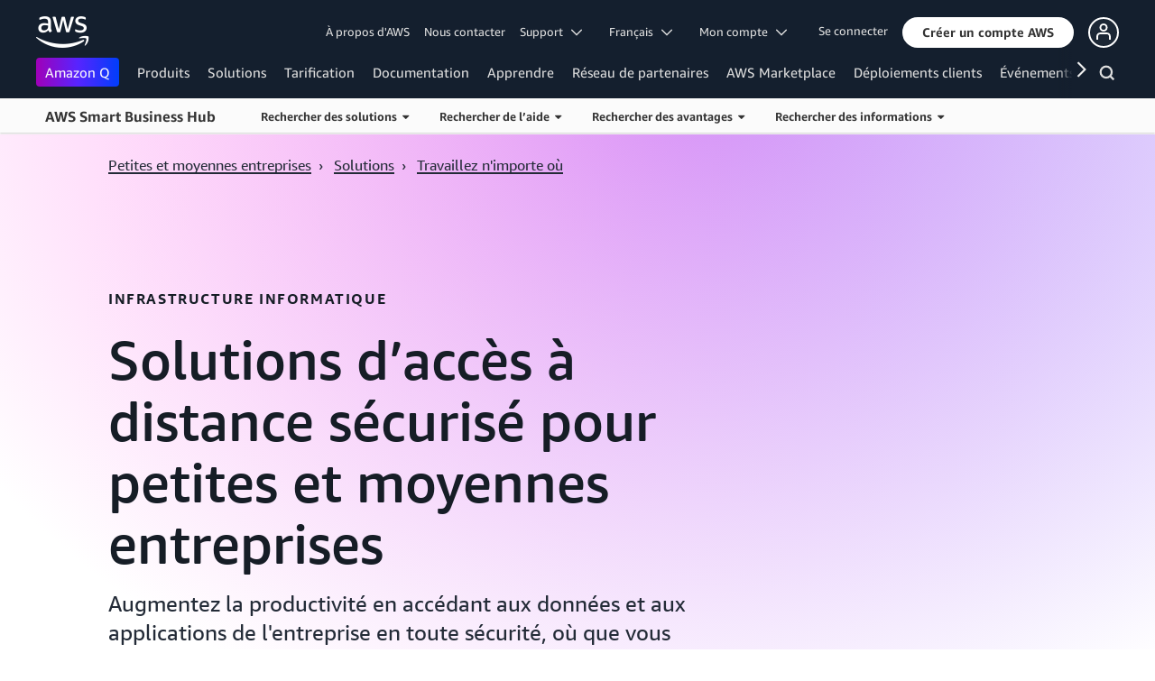

--- FILE ---
content_type: text/html;charset=UTF-8
request_url: https://aws.amazon.com/fr/smart-business/work-anywhere/
body_size: 26040
content:
<!doctype html>
<html class="no-js aws-lng-fr_FR aws-with-target" lang="fr-FR" data-static-assets="https://a0.awsstatic.com" data-js-version="1.0.599" data-css-version="1.0.509">
 <head>
  <meta http-equiv="Content-Security-Policy" content="default-src 'self' data: https://a0.awsstatic.com https://prod.us-east-1.ui.gcr-chat.marketing.aws.dev; base-uri 'none'; connect-src 'self' https://*.analytics.console.aws.a2z.com https://*.harmony.a2z.com https://*.marketing.aws.dev https://*.panorama.console.api.aws https://*.prod.chc-features.uxplatform.aws.dev https://*.us-east-1.prod.mrc-sunrise.marketing.aws.dev https://112-tzm-766.mktoresp.com https://112-tzm-766.mktoutil.com https://8810.clrt.ai https://a0.awsstatic.com https://a0.p.awsstatic.com https://a1.awsstatic.com https://amazonwebservices.d2.sc.omtrdc.net https://amazonwebservicesinc.tt.omtrdc.net https://api-v2.builderprofile.aws.dev https://api.regional-table.region-services.aws.a2z.com https://api.us-west-2.prod.pricing.aws.a2z.com https://assets.storylane.io https://auth.aws.amazon.com https://aws.amazon.com https://aws.amazon.com/p/sf/ https://aws.demdex.net https://b0.p.awsstatic.com https://c0.b0.p.awsstatic.com https://calculator.aws https://chatbot-api.us-east-1.prod.mrc-sunrise.marketing.aws.dev https://chatbot-stream-api.us-east-1.prod.mrc-sunrise.marketing.aws.dev https://clientlogger.marketplace.aws.a2z.com https://cm.everesttech.net https://csml-plc-prod.us-west-2.api.aws/plc/csml/logging https://d0.awsstatic.com https://d0.m.awsstatic.com https://d1.awsstatic.com https://d1fgizr415o1r6.cloudfront.net https://d2c.aws.amazon.com https://d3borx6sfvnesb.cloudfront.net https://dftu77xade0tc.cloudfront.net https://dpm.demdex.net https://edge.adobedc.net https://fls-na.amazon.com https://i18n-string.us-west-2.prod.pricing.aws.a2z.com https://iad.staging.prod.tv.awsstatic.com https://infra-api.us-east-1.prod.mrc-sunrise.marketing.aws.dev https://ingestion.aperture-public-api.feedback.console.aws.dev https://livechat-api.us-east-1.prod.mrc-sunrise.marketing.aws.dev https://log.clrt.ai https://pricing-table.us-west-2.prod.site.p.awsstatic.com https://prod-us-west-2.csp-report.marketing.aws.dev https://prod.log.shortbread.aws.dev https://prod.tools.shortbread.aws.dev https://prod.us-east-1.api.gcr-chat.marketing.aws.dev https://prod.us-east-1.rest-bot.gcr-chat.marketing.aws.dev https://prod.us-east-1.ui.gcr-chat.marketing.aws.dev https://prod2.clientlogger.cn-northwest-1.marketplace.aws.a2z.org.cn https://public.lotus.awt.aws.a2z.com https://r0.m.awsstatic.com https://s0.awsstatic.com https://s3.amazonaws.com/aws-messaging-pricing-information/ https://s3.amazonaws.com/public-pricing-agc/ https://spot-bid-advisor.s3.amazonaws.com https://t0.m.awsstatic.com https://target.aws.amazon.com https://token.us-west-2.prod.site.p.awsstatic.com https://tv.awsstatic.com https://view-stage.us-west-2.prod.pricing.aws.a2z.com https://view-staging.us-east-1.prod.plc1-prod.pricing.aws.a2z.com https://vs.aws.amazon.com https://webchat-aws.clink.cn https://wrp.aws.amazon.com https://www.youtube-nocookie.com https://xcxrmtkxx5.execute-api.us-east-1.amazonaws.com/prod/ wss://*.transport.connect.us-east-1.amazonaws.com wss://prod.us-east-1.wss-bot.gcr-chat.marketing.aws.dev wss://webchat-aws.clink.cn; font-src 'self' data: https://a0.awsstatic.com https://f0.awsstatic.com https://fonts.gstatic.com https://prod.us-east-1.ui.gcr-chat.marketing.aws.dev; frame-src 'self' https://*.widget.console.aws.amazon.com https://aws.demdex.net https://aws.storylane.io https://c0.b0.p.awsstatic.com https://calculator.aws https://conversational-experience-worker.widget.console.aws.amazon.com/lotus/isolatedIFrame https://dpm.demdex.net https://pricing-table.us-west-2.prod.site.p.awsstatic.com https://token.us-west-2.prod.site.p.awsstatic.com https://www.youtube-nocookie.com; img-src 'self' blob: data: https://*.vidyard.com https://*.ytimg.com https://a0.awsstatic.com https://amazonwebservices.d2.sc.omtrdc.net https://app-pages.storylane.io https://avatars.builderprofile.aws.dev https://aws-clink2-resource.s3.cn-northwest-1.amazonaws.com.cn https://aws-quickstart.s3.amazonaws.com https://aws.amazon.com https://aws.demdex.net https://awsmedia.s3.amazonaws.com https://chat.us-east-1.prod.mrc-sunrise.marketing.aws.dev https://cm.everesttech.net https://d1.awsstatic.com https://d1d1et6laiqoh9.cloudfront.net https://d2908q01vomqb2.cloudfront.net https://d2c.aws.amazon.com https://d2cpw7vd6a2efr.cloudfront.net https://d36cz9buwru1tt.cloudfront.net https://d7umqicpi7263.cloudfront.net https://docs.aws.amazon.com https://dpm.demdex.net https://fls-na.amazon.com https://google.ca https://google.co.in https://google.co.jp https://google.co.th https://google.co.uk https://google.com https://google.com.ar https://google.com.au https://google.com.br https://google.com.hk https://google.com.mx https://google.com.tr https://google.com.tw https://google.de https://google.es https://google.fr https://google.it https://google.nl https://google.pl https://google.ru https://iad.staging.prod.tv.awsstatic.com https://img.youtube.com https://marketingplatform.google.com https://media.amazonwebservices.com https://p.adsymptotic.com https://pages.awscloud.com https://prod.us-east-1.ui.gcr-chat.marketing.aws.dev https://s3.amazonaws.com/aws-quickstart/ https://ssl-static.libsyn.com https://static-cdn.jtvnw.net https://tv.awsstatic.com https://webchat-aws.clink.cn https://www.google.com https://www.linkedin.com https://yt3.ggpht.com; media-src 'self' blob: https://*.libsyn.com https://a0.awsstatic.com https://anchor.fm https://awsmedia.s3.amazonaws.com https://awspodcastsiberiaent.s3.eu-west-3.amazonaws.com https://chat.us-east-1.prod.mrc-sunrise.marketing.aws.dev https://chtbl.com https://content.production.cdn.art19.com https://d1.awsstatic.com https://d1hemuljm71t2j.cloudfront.net https://d1le29qyzha1u4.cloudfront.net https://d1oqpvwii7b6rh.cloudfront.net https://d1vo51ubqkiilx.cloudfront.net https://d1yyh5dhdgifnx.cloudfront.net https://d2908q01vomqb2.cloudfront.net https://d2a6igt6jhaluh.cloudfront.net https://d3ctxlq1ktw2nl.cloudfront.net https://d3h2ozso0dirfl.cloudfront.net https://dgen8gghn3u86.cloudfront.net https://dk261l6wntthl.cloudfront.net https://download.stormacq.com/aws/podcast/ https://dts.podtrac.com https://iad.staging.prod.tv.awsstatic.com https://media.amazonwebservices.com https://mktg-apac.s3-ap-southeast-1.amazonaws.com https://rss.art19.com https://s3-ap-northeast-1.amazonaws.com/aws-china-media/ https://tv.awsstatic.com https://www.buzzsprout.com; object-src 'none'; script-src 'sha256-y7BarsIMRveRwFT2O+DZFhawiiBwLPa2F6VP6erElbk=' 'nonce-D/n4DPcz6F31sVtzILjKyIikd6bkdhIoQZDgQcC4glc=' 'self' blob: https://*.cdn.console.awsstatic.com/ https://*.cdn.uis.awsstatic.com/ https://*.us-east-1.prod.mrc-sunrise.marketing.aws.dev https://a.b.cdn.console.awsstatic.com https://a0.awsstatic.com https://amazonwebservicesinc.tt.omtrdc.net https://cdn.builderprofile.aws.dev https://cx0.m.awsstatic.com https://cxstatic.marketing.aws.dev https://d0.m.awsstatic.com https://d2c.aws.amazon.com https://googleads.g.doubleclick.net https://loader.us-east-1.prod.mrc-sunrise.marketing.aws.dev https://prod.us-east-1.ui.gcr-chat.marketing.aws.dev https://r0.m.awsstatic.com https://spot-price.s3.amazonaws.com https://static.doubleclick.net https://t0.m.awsstatic.com https://token.us-west-2.prod.site.p.awsstatic.com https://website.spot.ec2.aws.a2z.com https://www.google.com https://www.gstatic.com https://www.youtube.com/iframe_api https://www.youtube.com/s/player/; style-src 'self' 'unsafe-inline' https://a0.awsstatic.com https://assets.storylane.io https://prod.us-east-1.ui.gcr-chat.marketing.aws.dev https://t0.m.awsstatic.com https://token.us-west-2.prod.site.p.awsstatic.com" data-report-uri="https://prod-us-west-2.csp-report.marketing.aws.dev/submit">
  <meta http-equiv="content-type" content="text/html; charset=UTF-8">
  <meta name="viewport" content="width=device-width, initial-scale=1.0">
  <link rel="preconnect" href="https://a0.awsstatic.com" crossorigin="anonymous">
  <link rel="dns-prefetch" href="https://a0.awsstatic.com">
  <link rel="dns-prefetch" href="https://d1.awsstatic.com">
  <link rel="dns-prefetch" href="https://amazonwebservicesinc.tt.omtrdc.net">
  <link rel="dns-prefetch" href="https://s0.awsstatic.com">
  <link rel="dns-prefetch" href="https://t0.m.awsstatic.com">
  <link rel="dns-prefetch" href="https://cxstatic.marketing.aws.dev">
  <title>Solutions de télétravail basées sur le cloud pour les PME – AWS</title>
  <meta name="description" content="Mettez en place des solutions de télétravail sécurisées et basées sur le cloud pour les PME avec AWS. Gérez les données et responsabilisez les équipes grâce à des solutions de télétravail évolutives.">
  <meta name="robots" content="index, follow">
  <meta property="twitter:title" content="Solutions de télétravail basées sur le cloud pour les PME – AWS">
  <meta property="twitter:description" content="Mettez en place des solutions de télétravail sécurisées et basées sur le cloud pour les PME avec AWS. Gérez les données et responsabilisez les équipes grâce à des solutions de télétravail évolutives.">
  <meta property="og:title" content="Solutions de télétravail basées sur le cloud pour les PME – AWS">
  <meta http-equiv="X-UA-Compatible" content="IE=edge,chrome=1">
  <link rel="canonical" href="https://aws.amazon.com/fr/smart-business/work-anywhere/">
  <link rel="alternate" href="https://aws.amazon.com/de/smart-business/work-anywhere/" hreflang="de-de">
  <link rel="alternate" href="https://aws.amazon.com/smart-business/work-anywhere/" hreflang="en-us">
  <link rel="alternate" href="https://aws.amazon.com/es/smart-business/work-anywhere/" hreflang="es-es">
  <link rel="alternate" href="https://aws.amazon.com/id/smart-business/work-anywhere/" hreflang="id-id">
  <link rel="alternate" href="https://aws.amazon.com/it/smart-business/work-anywhere/" hreflang="it-it">
  <link rel="alternate" href="https://aws.amazon.com/jp/smart-business/work-anywhere/" hreflang="ja-jp">
  <link rel="alternate" href="https://aws.amazon.com/ko/smart-business/work-anywhere/" hreflang="ko-kr">
  <link rel="alternate" href="https://aws.amazon.com/pt/smart-business/work-anywhere/" hreflang="pt-br">
  <link rel="alternate" href="https://aws.amazon.com/tr/smart-business/work-anywhere/" hreflang="tr-tr">
  <link rel="alternate" href="https://aws.amazon.com/cn/smart-business/work-anywhere/" hreflang="zh-cn">
  <link rel="alternate" href="https://aws.amazon.com/tw/smart-business/work-anywhere/" hreflang="zh-tw">
  <script src="https://a0.awsstatic.com/libra/1.0.599/csp/csp-report.js" async="true"></script>
  <meta property="twitter:card" content="summary">
  <meta property="twitter:image" content="https://a0.awsstatic.com/libra-css/images/logos/aws_logo_smile_179x109.png">
  <meta property="twitter:site" content="@awscloud">
  <meta property="fb:pages" content="153063591397681">
  <meta name="baidu-site-verification" content="pjxJUyWxae">
  <meta name="360-site-verification" content="cbe5c6f0249e273e71fffd6d6580ce09">
  <meta name="shenma-site-verification" content="79b94bb338f010af876605819a332e19_1617844070">
  <meta name="sogou_site_verification" content="Ow8cCy3Hgq">
  <link rel="icon" type="image/ico" href="https://a0.awsstatic.com/libra-css/images/site/fav/favicon.ico">
  <link rel="shortcut icon" type="image/ico" href="https://a0.awsstatic.com/libra-css/images/site/fav/favicon.ico">
  <link rel="apple-touch-icon" sizes="57x57" href="https://a0.awsstatic.com/libra-css/images/site/touch-icon-iphone-114-smile.png">
  <link rel="apple-touch-icon" sizes="72x72" href="https://a0.awsstatic.com/libra-css/images/site/touch-icon-ipad-144-smile.png">
  <link rel="apple-touch-icon" sizes="114x114" href="https://a0.awsstatic.com/libra-css/images/site/touch-icon-iphone-114-smile.png">
  <link rel="apple-touch-icon" sizes="144x144" href="https://a0.awsstatic.com/libra-css/images/site/touch-icon-ipad-144-smile.png">
  <meta property="og:type" content="company">
  <meta property="og:url" content="https://aws.amazon.com/fr/smart-business/work-anywhere/">
  <meta property="og:image" content="https://a0.awsstatic.com/libra-css/images/logos/aws_logo_smile_1200x630.png">
  <meta property="og:site_name" content="Amazon Web Services, Inc.">
  <meta name="facebook-domain-verification" content="ucogvbvio3zpukhjxw4pcprci7qylr">
  <meta name="google-site-verification" content="XHghG81ulgiW-3EylGcF48sG28tBW5EH0bNUhgo_DrU">
  <meta name="msvalidate.01" content="6F92E52A288E266E30C2797ECB5FCCF3">
  <link rel="stylesheet" href="https://a0.awsstatic.com/libra-css/css/1.0.509/style-awsm-base.css">
  <link rel="stylesheet" href="https://a0.awsstatic.com/libra-css/css/1.0.509/style-awsm-components.css">
  <script type="esms-options">{"noLoadEventRetriggers": true, "nonce":"D/n4DPcz6F31sVtzILjKyIikd6bkdhIoQZDgQcC4glc="}</script>
  <script async src="https://a0.awsstatic.com/eb-csr/2.0.5/polyfills/es-module-shims/es-module-shims.js"></script>
  <script type="importmap">{"imports":{"react":"https://a0.awsstatic.com/eb-csr/2.0.5/react/react.js","react/jsx-runtime":"https://a0.awsstatic.com/eb-csr/2.0.5/react/jsx-runtime.js","react-dom":"https://a0.awsstatic.com/eb-csr/2.0.5/react/react-dom.js","react-dom/server":"https://a0.awsstatic.com/eb-csr/2.0.5/react/server-browser.js","react-dom-server-browser":"https://a0.awsstatic.com/eb-csr/2.0.5/react/react-dom-server-browser.js","sanitize-html":"https://a0.awsstatic.com/eb-csr/2.0.5/sanitize-html/index.js","video.js":"https://a0.awsstatic.com/eb-csr/2.0.5/videojs/video.js","videojs-event-tracking":"https://a0.awsstatic.com/eb-csr/2.0.5/videojs/videojs-event-tracking.js","videojs-hotkeys":"https://a0.awsstatic.com/eb-csr/2.0.5/videojs/videojs-hotkeys.js","@amzn/awsmcc":"https://a0.awsstatic.com/awsmcc/1.0.1/bundle/index.js"}}</script>
  <script type="application/json" id="aws-page-settings">
  {
    "supportedLanguages": ["ar","cn","de","en","es","fr","id","it","jp","ko","pt","ru","th","tr","tw","vi"],
    "defaultLanguage": "en",
    "logDataSet": "LIVE:PROD",
    "logInstance": "PUB",
    "csdsEndpoint": "https://d2c.aws.amazon.com/",
    "framework": "v2",
    "g11nLibPath": "https://a0.awsstatic.com/g11n-lib/2.0.108",
    "i18nStringPath": "https://i18n-string.us-west-2.prod.pricing.aws.a2z.com",
    "libraCSSPath": "https://a0.awsstatic.com/libra-css/css/1.0.509",
    "libraCSSImagePath": "https://a0.awsstatic.com/libra-css/images",
    "isLoggingEnabled": true,
    "currentLanguage": "fr-FR",
    "currentStage": "Prod",
    "isBJS": false,
    "isMarketplace": false,
    "isRTL": false,
    "requireBaseUrl": "https://a0.awsstatic.com",
    "requirePackages":[
      {
          "name": "libra",
          "location": "libra/1.0.599"
      }
    ],
    "requirePaths": {
      "directories": "https://a0.awsstatic.com/libra/1.0.599/directories",
      "libra-cardsui": "https://a0.awsstatic.com/libra/1.0.599/libra-cardsui",
      "librastandardlib": "https://a0.awsstatic.com/libra/1.0.599/librastandardlib",
      "aws-blog": "https://a0.awsstatic.com/aws-blog/1.0.80/js",
      "plc": "https://a0.awsstatic.com/plc/js/1.0.138/plc",
      "scripts": "libra/1.0.599/v1-polyfills/scripts",
      "libra-search": "https://a0.awsstatic.com/libra-search/1.0.19/js",
      "pricing-calculator": "https://a0.awsstatic.com/pricing-calculator/js/1.0.2",
      "pricing-savings-plan": "https://a0.awsstatic.com/pricing-savings-plan/js/1.0.23"
    },
    "staticAssetPath": "https://a0.awsstatic.com",
    "jsAssetPath": "https://a0.awsstatic.com/libra/1.0.599",
    "awstvVideoAssetOrigin": "https://tv.awsstatic.com",
    "awstvVideoAPIOrigin": "//aws.amazon.com"
  }
</script>
  <script src="https://a0.awsstatic.com/libra/1.0.599/libra-head.js"></script>
  <script src="https://a0.awsstatic.com/s_code/js/3.0/awshome_s_code.js"></script>
  <script async src="https://a0.awsstatic.com/da/js/1.0.51/aws-da.js"></script>
  <link rel="stylesheet" href="https://a0.awsstatic.com/eb-csr/2.0.5/orchestrate.css">
  <script type="module" async="true" src="https://a0.awsstatic.com/eb-csr/2.0.5/orchestrate.js"></script>
  <script type="application/json" id="target-mediator">{"pageLanguage":"fr","supportedLanguages":["ar","cn","de","en","es","fr","id","it","jp","ko","pt","ru","th","tr","tw","vi"],"offerOrigin":"https://s0.awsstatic.com"}</script>
  <script data-js-script="target-mediator" src="https://a0.awsstatic.com/target/1.0.126/aws-target-mediator.js" async="true"></script>
  <script type="module" async id="awsm-csa" data-awsm-csa-meta="{&quot;env&quot;:{&quot;stage&quot;:&quot;prod&quot;}}" src="https://d0.m.awsstatic.com/awsm-acslibs/1.0.0/bundle/index.js"></script>
  <link data-eb-tpl-style="" href="https://t0.m.awsstatic.com/tmpl/awsm-rt/esm/templates/rt-text/1.0.0/rt-text.0c7e810b66.css" rel="stylesheet" type="text/css">
  <link data-eb-tpl-style="" href="https://t0.m.awsstatic.com/tmpl/awsm-rt/esm/templates/rt-feedback/1.0.0/rt-feedback.241f12a5b7.css" rel="stylesheet" type="text/css">
  <link data-eb-tpl-style="" href="https://t0.m.awsstatic.com/tmpl/awsm-rt/esm/templates/rt-relevant-content-collection/1.1.0/rt-relevant-content-collection.7ee359c1fb.css" rel="stylesheet" type="text/css">
  <link data-eb-tpl-style="" href="https://t0.m.awsstatic.com/tmpl/awsm-rt/esm/templates/rt-hero/1.1.0/rt-hero.4239b207d2.css" rel="stylesheet" type="text/css">
  <link data-eb-tpl-style="" href="https://t0.m.awsstatic.com/tmpl/awsm-rt/esm/templates/rt-qa-sampler/1.0.0/rt-qa-sampler.8a97b5d170.css" rel="stylesheet" type="text/css">
  <link data-eb-tpl-style="" href="https://t0.m.awsstatic.com/tmpl/awsm-rt/esm/templates/rt-stacked-cards/1.0.0/rt-stacked-cards.9d10b29e98.css" rel="stylesheet" type="text/css">
  <link data-eb-tpl-style="" href="https://t0.m.awsstatic.com/tmpl/awsm-rt/esm/templates/rt-da-deluxe-card-collection/1.0.0/rt-da-deluxe-card-collection.bfc4cb3488.css" rel="stylesheet" type="text/css">
 </head>
 <body class="awsm">
  <script id="awsc-panorama-bundle" type="text/javascript" src="https://prod.pa.cdn.uis.awsstatic.com/panorama-nav-init.js" data-config="{&quot;appEntity&quot;:&quot;aws-marketing&quot;,&quot;region&quot;:&quot;us-west-1&quot;,&quot;service&quot;:&quot;global-site&quot;,&quot;trackerConstants&quot;:{&quot;cookieDomain&quot;:&quot;aws.amazon.com&quot;}}" async="true"></script>
  <a id="aws-page-skip-to-main" class="lb-sr-only lb-sr-only-focusable lb-bold lb-skip-el" href="#aws-page-content-main"> Passer au contenu principal</a>
  <header id="aws-page-header" class="awsm m-page-header lb-with-mobile-subrow" role="banner">
   <div id="m-nav" class="m-nav" role="navigation" aria-label="Navigation générale">
    <div class="m-nav-header lb-clearfix" data-menu-url="https://s0.awsstatic.com/fr_FR/nav/v3/panel-content/desktop/index.html">
     <div class="m-nav-logo">
      <div class="lb-bg-logo aws-amazon_web_services_smile-header-desktop-en">
       <a href="https://aws.amazon.com/fr/?nc2=h_lg"><span>Cliquer ici pour revenir à la page d’accueil d’Amazon Web Services</span></a>
      </div>
     </div>
     <nav class="m-nav-secondary-links" style="min-width: 620px" aria-label="Navigation générale secondaire">
      <a href="/fr/about-aws/?nc2=h_header">À propos d'AWS</a> <a href="/fr/contact-us/?nc2=h_header">Nous contacter</a> <a class="lb-txt-none lb-tiny-iblock lb-txt-13 lb-txt lb-has-trigger-indicator" href="#" data-mbox-ignore="true" data-lb-popover-trigger="popover-support-selector" role="button" aria-expanded="false" aria-label="Explore support options" id="popover-popover-support-selector-trigger" aria-controls="popover-support-selector" aria-haspopup="true"> Support &nbsp; 
       <svg viewbox="0 0 16 16" fill="none" xmlns="http://www.w3.org/2000/svg" class="icon-chevron-down lb-trigger-mount">
        <path d="M1 4.5L8 11.5L15 4.5" stroke-width="2" stroke-linecap="round" stroke-linejoin="round" />
       </svg> </a> <a id="m-nav-language-selector" class="lb-tiny-iblock lb-txt lb-has-trigger-indicator" href="#" data-lb-popover-trigger="popover-language-selector" data-language="fr" aria-label="Configurer la langue du site" role="button" aria-controls="popover-language-selector" aria-expanded="false" aria-haspopup="true"> Français &nbsp; 
       <svg viewbox="0 0 16 16" fill="none" xmlns="http://www.w3.org/2000/svg" class="icon-chevron-down lb-trigger-mount">
        <path d="M1 4.5L8 11.5L15 4.5" stroke-width="2" stroke-linecap="round" stroke-linejoin="round" />
       </svg> </a> <a class="lb-tiny-iblock lb-txt lb-has-trigger-indicator" href="#" data-lb-popover-trigger="popover-my-account" aria-label="Accéder aux options du compte" role="button" aria-controls="popover-my-account" aria-expanded="false" aria-haspopup="true"> Mon compte &nbsp; 
       <svg viewbox="0 0 16 16" fill="none" xmlns="http://www.w3.org/2000/svg" class="icon-chevron-down lb-trigger-mount">
        <path d="M1 4.5L8 11.5L15 4.5" stroke-width="2" stroke-linecap="round" stroke-linejoin="round" />
       </svg> </a>
      <div class="m-nav-cta-btn">
       <div class="lb-mbox js-mbox" data-lb-comp="mbox" data-lb-comp-ignore="true" data-mbox="en_header_nav_cta">
        <div class="lb-data-attr-wrapper data-attr-wrapper" data-da-type="so" data-da-so-type="viewport" data-da-so-language="fr" data-da-so-category="monitoring" data-da-so-name="nav-buttons" data-da-so-version="sign-up-sign-in-all" data-da-so-url="nav">
         <div class="data-attr-wrapper lb-tiny-iblock lb-none-pad lb-box" data-da-type="so" data-da-so-type="viewport" data-da-so-language="fr" data-da-so-category="monitoring" data-da-so-name="nav-buttons" data-da-so-version="prospect-sign-in" data-da-so-url="all">
          <a class="lb-txt-none lb-tiny-iblock lb-txt-13 lb-txt" style="padding-top:8px; padding-right:13px;" href="https://console.aws.amazon.com/console/home?nc2=h_ct&amp;src=header-signin"> Se connecter</a>
         </div>
         <div class="data-attr-wrapper lb-tiny-iblock lb-none-v-margin lb-btn" data-da-type="so" data-da-so-type="viewport" data-da-so-language="fr" data-da-so-category="monitoring" data-da-so-name="nav-buttons" data-da-so-version="prospect-signup" data-da-so-url="all">
          <a class="lb-btn-p-primary" href="https://portal.aws.amazon.com/gp/aws/developer/registration/index.html?nc2=h_ct&amp;src=header_signup" data-trk-params="{&quot;trkOverrideWithQs&quot;:true}" role="button"> <span> Créer un compte AWS</span> </a>
         </div>
        </div>
       </div>
       <div class="lb-mbox js-mbox" data-lb-comp="mbox" data-lb-comp-ignore="true" data-mbox="en_header_desktop_nav_cta_test">
        <div class="data-attr-wrapper lb-tiny-iblock lb-none-pad lb-box" style="padding-top:2px; padding-left:13px;" data-da-type="so" data-da-so-category="monitoring" data-da-so-language="fr" data-da-so-name="builder-id-dropdown-button" data-da-so-type="viewport" data-da-so-version="main-button-clicks" data-da-so-url="desktop">
         <div class="lb-tiny-iblock lb-box">
          <div class="lb-tiny-iblock lb-micro-v-margin lb-btn lb-icon-only" data-myaws-auth-hidden-only="true">
           <a class="lb-btn-da-primary-rounded" href="#" data-mbox-ignore="true" data-lb-popover-trigger="signed-out-options" role="button" aria-expanded="false" aria-label="AWS Builder Id options" id="popover-signed-out-options-trigger" aria-controls="signed-out-options" aria-haspopup="true"> <span> <i class="icon-user-o-aura lb-before"></i></span> </a>
          </div>
          <div class="lb-tiny-iblock lb-micro-v-margin m-no-auth lb-btn lb-icon-only" data-myaws-auth-only="true">
           <a class="lb-btn-da-primary-rounded" href="#" data-mbox-ignore="true" data-lb-popover-trigger="signed-in-options" role="button" aria-expanded="false" aria-label="AWS Builder Id options" id="popover-signed-in-options-trigger" aria-controls="signed-in-options" aria-haspopup="true"> <span> <i class="icon-user-aura lb-before"></i></span> </a>
          </div>
         </div>
         <div class="lb-none-pad lb-popover lb-popover-rounded lb-popover-mid-small" style="padding-top:40px; padding-left:40px; padding-bottom:40px; padding-right:40px;" data-lb-comp="popover" data-id="signed-out-options" id="signed-out-options" aria-modal="false" aria-labelledby="popover-signed-out-options-trigger" data-action="hover" data-position="top">
          <a class="lb-popover-close" role="button" tabindex="0" aria-label="Fermer" title="Fermer"> <span class="lb-sr-only">Fermer</span> </a>
          <div class="lb-tiny-align-center lb-txt-bold lb-txt-none lb-txt-20 lb-none-v-margin lb-txt">Profil</div>
          <div class="lb-tiny-align-center lb-txt-none lb-none-v-margin lb-txt">Votre profil permet d’améliorer vos interactions avec certaines expériences AWS.</div>
          <div class="lb-none-pad lb-none-v-margin lb-box" style="margin-top:32px;">
           <div class="lb-data-attr-wrapper data-attr-wrapper" data-da-type="so" data-da-so-category="monitoring" data-da-so-language="fr" data-da-so-name="builder-id-dropdown-button" data-da-so-type="viewport" data-da-so-version="sign-in-button" data-da-so-url="desktop">
            <div class="lb-xlarge-radius lb-border-p lb-none-pad lb-box" style="background-color:rgb(17,22,29); color:rgb(17,22,29); border-color:rgb(17,22,29);">
             <a class="lb-tiny-align-center lb-txt-none lb-none-pad lb-none-v-margin lb-txt" style="padding-top:5px; color:#f5f5f5; padding-bottom:5px;" data-myaws-requested-url="true" href="https://auth.aws.amazon.com/sign-in"> Connexion</a>
            </div>
           </div>
          </div>
         </div>
         <div class="lb-none-pad lb-popover lb-popover-rounded lb-popover-mid-small" style="padding-top:40px; padding-left:40px; padding-bottom:40px; padding-right:40px;" data-lb-comp="popover" data-id="signed-in-options" id="signed-in-options" aria-modal="false" aria-labelledby="popover-signed-in-options-trigger" data-action="hover" data-position="top">
          <a class="lb-popover-close" role="button" tabindex="0" aria-label="Fermer" title="Fermer"> <span class="lb-sr-only">Fermer</span> </a>
          <div class="lb-tiny-align-center lb-txt-bold lb-txt-none lb-txt-20 lb-none-v-margin lb-txt">Profil</div>
          <div class="lb-tiny-align-center lb-txt-none lb-none-v-margin lb-txt">Votre profil permet d’améliorer vos interactions avec certaines expériences AWS.</div>
          <div class="lb-none-pad lb-none-v-margin lb-box" style="margin-top:32px;">
           <div class="lb-data-attr-wrapper data-attr-wrapper" data-da-type="so" data-da-so-category="monitoring" data-da-so-language="fr" data-da-so-name="builder-id-dropdown-button" data-da-so-type="viewport" data-da-so-version="view-profile" data-da-so-url="desktop">
            <div class="lb-xlarge-radius lb-border-p lb-none-pad lb-box" style="color:rgb(17,22,29); border-color:rgb(17,22,29);">
             <a class="lb-tiny-align-center lb-txt-none lb-none-v-margin lb-txt" style="padding-top:5px; color:rgb(17,22,29); padding-bottom:5px;" href="https://aws.amazon.com/profile"> Afficher le profil</a>
            </div>
           </div>
           <div class="lb-data-attr-wrapper data-attr-wrapper" data-da-type="so" data-da-so-category="monitoring" data-da-so-language="fr" data-da-so-name="builder-id-dropdown-button" data-da-so-type="viewport" data-da-so-version="log-out" data-da-so-url="desktop">
            <a class="lb-tiny-align-center lb-txt-none lb-none-v-margin lb-txt" style="color:rgb(17,22,29); margin-top:16px;" data-myaws-requested-url="true" href="https://auth.aws.amazon.com/sign-out"> Se déconnecter</a>
           </div>
          </div>
         </div>
        </div>
       </div>
      </div>
     </nav>
     <div class="m-nav-primary-group">
      <nav class="m-nav-primary-links" aria-label="Navigation générale principale">
       <i class="m-nav-angle-left-icon" aria-hidden="true"></i>
       <ul>
        <li aria-expanded="false"><span><a href="https://aws.amazon.com/q/?nc2=h_ql_prod_l1_q" class="m-nav-featured">Amazon Q</a></span></li>
        <li aria-expanded="false"><span><a href="/fr/products/?nc2=h_ql_prod" data-panel="m-nav-panel-products">Produits</a></span></li>
        <li aria-expanded="false"><span><a href="/fr/solutions/?nc2=h_ql_sol" data-panel="m-nav-panel-solutions">Solutions</a></span></li>
        <li aria-expanded="false"><span><a href="/fr/pricing/?nc2=h_ql_pr" data-panel="m-nav-panel-pricing">Tarification</a></span></li>
        <li aria-expanded="false"><span><a href="https://aws.amazon.com/documentation-overview/?nc2=h_ql_doc_do" data-panel="m-nav-panel-documentation">Documentation</a></span></li>
        <li aria-expanded="false"><span><a href="/fr/getting-started/?nc2=h_ql_le" data-panel="m-nav-panel-learn">Apprendre</a></span></li>
        <li aria-expanded="false"><span><a href="/fr/partners/?nc2=h_ql_pn" data-panel="m-nav-panel-partner">Réseau&nbsp;de partenaires</a></span></li>
        <li aria-expanded="false"><span><a href="https://aws.amazon.com/marketplace/?nc2=h_ql_mp" data-panel="m-nav-panel-marketplace">AWS Marketplace</a></span></li>
        <li aria-expanded="false"><span><a href="/fr/customer-enablement/?nc2=h_ql_ce" data-panel="m-nav-panel-customer">Déploiements&nbsp;clients</a></span></li>
        <li aria-expanded="false"><span><a href="/fr/events/?nc2=h_ql_ev" data-panel="m-nav-panel-events">Événements</a></span></li>
        <li aria-expanded="false"><span><a href="/fr/contact-us/?nc2=h_ql_exm" data-panel="m-nav-panel-more">Découvrir&nbsp;davantage </a></span></li>
       </ul>
       <div class="m-nav-icon-group">
        <i class="m-nav-angle-right-icon" aria-hidden="true"></i>
        <button class="m-nav-search-icon" tabindex="0" aria-expanded="false" aria-label="Recherche">
         <svg viewbox="0 0 16 16" fill="none" xmlns="http://www.w3.org/2000/svg" class="icon-magnify">
          <path d="M10.5 10.5L14.5 14.5" stroke-width="2" stroke-linejoin="round" /> <path d="M7 12.5C10.0376 12.5 12.5 10.0376 12.5 7C12.5 3.96243 10.0376 1.5 7 1.5C3.96243 1.5 1.5 3.96243 1.5 7C1.5 10.0376 3.96243 12.5 7 12.5Z" stroke-width="2" stroke-linejoin="round" />
         </svg>
        </button>
       </div>
      </nav>
      <div id="m-nav-desktop-search" class="m-nav-search">
       <form action="https://aws.amazon.com/search/" role="search">
        <div class="m-typeahead" data-directory-id="typeahead-suggestions" data-lb-comp="typeahead">
         <input class="m-nav-search-field" placeholder="Recherche" autocomplete="off" spellcheck="false" dir="auto" type="text" name="searchQuery">
        </div>
       </form>
       <i class="m-nav-close-icon" role="button" aria-label="Fermer"></i>
      </div>
     </div>
    </div>
    <div class="lb-popover lb-popover-aui lb-popover-tiny" data-lb-comp="popover" data-id="popover-language-selector" id="popover-language-selector" aria-modal="false" aria-labelledby="popover-popover-language-selector-trigger" data-action="hover" data-position="top">
     <a class="lb-popover-close" role="button" tabindex="0" aria-label="Fermer" title="Fermer"> <span class="lb-sr-only">Fermer</span> </a>
     <div class="lb-grid lb-row lb-row-max-large lb-snap">
      <div class="lb-col lb-tiny-24 lb-mid-12">
       <ul class="lb-txt-none lb-ul lb-list-style-none lb-tiny-ul-block">
        <li lang="ar-SA" translate="no" data-language="ar"><a href="https://aws.amazon.com/ar/?nc1=h_ls">عربي</a></li>
        <li lang="id-ID" translate="no" data-language="id"><a href="https://aws.amazon.com/id/?nc1=h_ls">Bahasa Indonesia</a></li>
        <li lang="de-DE" translate="no" data-language="de"><a href="https://aws.amazon.com/de/?nc1=h_ls">Deutsch</a></li>
        <li lang="en-US" translate="no" data-language="en"><a href="https://aws.amazon.com/?nc1=h_ls">English</a></li>
        <li lang="es-ES" translate="no" data-language="es"><a href="https://aws.amazon.com/es/?nc1=h_ls">Español</a></li>
        <li lang="fr-FR" translate="no" data-language="fr"><a href="https://aws.amazon.com/fr/?nc1=h_ls">Français</a></li>
        <li lang="it-IT" translate="no" data-language="it"><a href="https://aws.amazon.com/it/?nc1=h_ls">Italiano</a></li>
        <li lang="pt-BR" translate="no" data-language="pt"><a href="https://aws.amazon.com/pt/?nc1=h_ls">Português</a></li>
       </ul>
      </div>
      <div class="lb-col lb-tiny-24 lb-mid-12">
       <ul class="lb-txt-none lb-ul lb-list-style-none lb-tiny-ul-block">
        <li lang="vi-VN" translate="no" data-language="vi"><a href="https://aws.amazon.com/vi/?nc1=f_ls">Tiếng Việt</a></li>
        <li lang="tr-TR" translate="no" data-language="tr"><a href="https://aws.amazon.com/tr/?nc1=h_ls">Türkçe</a></li>
        <li lang="ru-RU" translate="no" data-language="ru"><a href="https://aws.amazon.com/ru/?nc1=h_ls">Ρусский</a></li>
        <li lang="th-TH" translate="no" data-language="th"><a href="https://aws.amazon.com/th/?nc1=f_ls">ไทย</a></li>
        <li lang="ja-JP" translate="no" data-language="jp"><a href="https://aws.amazon.com/jp/?nc1=h_ls">日本語</a></li>
        <li lang="ko-KR" translate="no" data-language="ko"><a href="https://aws.amazon.com/ko/?nc1=h_ls">한국어</a></li>
        <li lang="zh-CN" translate="no" data-language="cn"><a href="https://aws.amazon.com/cn/?nc1=h_ls">中文 (简体)</a></li>
        <li lang="zh-TW" translate="no" data-language="tw"><a href="https://aws.amazon.com/tw/?nc1=h_ls">中文 (繁體)</a></li>
       </ul>
      </div>
     </div>
    </div>
    <div class="lb-popover lb-popover-aui lb-popover-tiny" data-lb-comp="popover" data-id="popover-my-account" id="popover-my-account" aria-modal="false" aria-labelledby="popover-popover-my-account-trigger" data-action="hover" data-position="top">
     <a class="lb-popover-close" role="button" tabindex="0" aria-label="Fermer" title="Fermer"> <span class="lb-sr-only">Fermer</span> </a>
     <ul class="lb-txt-none lb-ul lb-list-style-none lb-tiny-ul-block">
      <li class="m-no-auth" data-myaws-auth-only="true"><a href="/fr/profile/?nc2=h_m_mc">Mon profil</a></li>
      <li class="m-no-auth" data-myaws-auth-only="true"><a href="https://auth.aws.amazon.com/sign-out/?nc2=h_m_mc">Se déconnecter de l'identifiant AWS Builder</a></li>
      <li><a href="https://console.aws.amazon.com/?nc2=h_m_mc">Console de gestion AWS</a></li>
      <li><a href="https://console.aws.amazon.com/billing/home#/account?nc2=h_m_ma">Paramètres&nbsp;de compte</a></li>
      <li><a href="https://console.aws.amazon.com/billing/home?nc2=h_m_bc">Gestion de la facturation et des&nbsp;coûts</a></li>
      <li><a href="https://console.aws.amazon.com/iam/home?nc2=h_m_sc#security_credential">Informations&nbsp;d'identification de sécurité</a></li>
      <li><a href="https://phd.aws.amazon.com/?nc2=h_m_sc">AWS Personal&nbsp;Health&nbsp;Dashboard</a></li>
     </ul>
    </div>
    <div class="lb-popover lb-popover-aui lb-popover-tiny" data-lb-comp="popover" data-id="popover-support-selector" id="popover-support-selector" aria-modal="false" aria-labelledby="popover-popover-support-selector-trigger" data-action="hover" data-position="top">
     <a class="lb-popover-close" role="button" tabindex="0" aria-label="Fermer" title="Fermer"> <span class="lb-sr-only">Fermer</span> </a>
     <ul class="lb-txt-none lb-ul lb-list-style-none lb-tiny-ul-block">
      <li><a href="https://console.aws.amazon.com/support/home/?nc2=h_ql_cu">Centre de support</a></li>
      <li><a href="https://iq.aws.amazon.com/?utm=mkt.nav">Aide d'experts</a></li>
      <li><a href="https://repost.aws/knowledge-center/?nc2=h_m_ma">Centre de connaissances</a></li>
      <li><a href="/fr/premiumsupport/?nc2=h_m_bc">Présentation d'AWS Support</a></li>
      <li><a href="https://repost.aws/">AWS re:Post</a></li>
     </ul>
    </div>
    <script type="text/x-handlebars-template" data-hbs-template-path="nav-desktop/suggestions" data-hbs-context="{&quot;pricingText&quot;:&quot;Tarification&quot;,&quot;documentationText&quot;:&quot;Documentation&quot;,&quot;calculatorText&quot;:&quot;Calculateur&quot;}"></script>
    <script type="text/x-handlebars-template" data-hbs-template-path="nav-desktop/products-head" data-hbs-context="{&quot;productsText&quot;:&quot;Produits&quot;}"></script>
    <script type="text/x-handlebars-template" data-hbs-template-path="nav-desktop/keypages-head" data-hbs-context="{&quot;relatedPagesText&quot;:&quot;Pages connexes&quot;}"></script>
    <script type="text/x-handlebars-template" data-hbs-template-path="nav-desktop/tutorials-head" data-hbs-context="{&quot;tutorialsText&quot;:&quot;Didacticiels&quot;}"></script>
    <script type="text/x-handlebars-template" data-hbs-template-path="nav-desktop/blogs-head" data-hbs-context="{&quot;blogsText&quot;:&quot;Blogs&quot;}"></script>
    <script type="text/x-handlebars-template" data-hbs-template-path="nav-desktop/see-all" data-hbs-context="{&quot;resultsText&quot;:&quot;Voir plus de résultats pour&quot;}"></script>
   </div>
   <div id="m-nav-mobile" class="m-nav-mobile" role="navigation" aria-label="Navigation générale pour appareils mobiles">
    <div id="m-nav-mobile-header" class="m-nav-mobile-header m-nav-mobile-with-sub-row" data-menu-url="https://s0.awsstatic.com/fr_FR/nav/v3/panel-content/mobile/index.html">
     <div class="lb-bg-logo aws-amazon_web_services_smile-header-mobile-en">
      <a href="https://aws.amazon.com/fr/?nc2=h_lg"><span>Cliquer ici pour revenir à la page d'accueil d'Amazon&nbsp;Web&nbsp;Services</span></a>
     </div>
     <div class="m-nav-mobile-button-group">
      <button class="m-nav-mobile-button icon-search" tabindex="0" aria-expanded="false" aria-label="Recherche">
       <svg viewbox="0 0 16 16" fill="none" xmlns="http://www.w3.org/2000/svg">
        <path d="M10.5 10.5L14.5 14.5" stroke-width="2" stroke-linejoin="round" /> <path d="M7 12.5C10.0376 12.5 12.5 10.0376 12.5 7C12.5 3.96243 10.0376 1.5 7 1.5C3.96243 1.5 1.5 3.96243 1.5 7C1.5 10.0376 3.96243 12.5 7 12.5Z" stroke-width="2" stroke-linejoin="round" />
       </svg>
      </button>
      <button class="m-nav-mobile-button icon-reorder" tabindex="0" aria-expanded="false" aria-label="Menu">
       <svg viewbox="0 0 16 16" fill="none" xmlns="http://www.w3.org/2000/svg">
        <path d="M15 3H1" stroke-width="2" stroke-linejoin="round" /> <path d="M15 8H1" stroke-width="2" stroke-linejoin="round" /> <path d="M15 13H1" stroke-width="2" stroke-linejoin="round" />
       </svg>
      </button>
      <div class="lb-mbox js-mbox" data-lb-comp="mbox" data-lb-comp-ignore="true" data-mbox="en_header_mobile_nav_cta_test"></div>
     </div>
     <div id="m-nav-mobile-sub-row" class="m-nav-mobile-sub-row">
      <div class="data-attr-wrapper lb-btn" data-da-type="so" data-da-so-category="monitoring" data-da-so-language="fr" data-da-so-name="global-mobile-sticky-cta-buttons" data-da-so-type="viewport" data-da-so-version="get-started-for-free-cta" data-da-so-url="all">
       <a class="lb-btn-p-primary" href="https://portal.aws.amazon.com/gp/aws/developer/registration/index.html?nc2=h_mobile" role="button"> <span> Se lancer gratuitement</span> </a>
      </div>
      <div class="data-attr-wrapper lb-btn" data-da-type="so" data-da-so-category="monitoring" data-da-so-language="fr" data-da-so-name="global-mobile-sticky-cta-buttons" data-da-so-type="viewport" data-da-so-version="contact-us">
       <a class="lb-btn-p" href="https://aws.amazon.com/contact-us/?nc2=h_mobile" role="button"> <span> Nous contacter</span> </a>
      </div>
     </div>
    </div>
    <div id="m-nav-mobile-search" class="m-nav-mobile-search">
     <form action="https://aws.amazon.com/search" role="search">
      <div class="m-typeahead">
       <input class="m-nav-search-field" placeholder="Recherche" autocomplete="off" spellcheck="false" dir="auto" type="text" name="searchQuery">
      </div>
     </form>
    </div>
    <nav id="m-nav-trimdown" aria-label="Navigation générale condensée pour appareils mobiles">
     <ul class="m-nav-mobile-menu-group">
      <li><a href="/fr/products/?nc2=h_mo"> <span class="m-nav-link-title">Produits</span> </a></li>
      <li><a href="/fr/solutions/?nc2=h_mo"> <span class="m-nav-link-title">Solutions</span> </a></li>
      <li><a href="/fr/pricing/?nc2=h_mo"> <span class="m-nav-link-title">Tarification</span> </a></li>
      <li><a href="/fr/what-is-aws/?nc2=h_mo"> <span class="m-nav-link-title">Introduction à AWS</span> </a></li>
      <li><a href="/fr/getting-started/?nc2=h_mo"> <span class="m-nav-link-title">Mise en route</span> </a></li>
      <li><a href="https://aws.amazon.com/documentation-overview/?nc2=h_mo"> <span class="m-nav-link-title">Documentation</span> </a></li>
      <li><a href="/fr/training/?nc2=h_mo"> <span class="m-nav-link-title">Formation et certification</span> </a></li>
      <li><a href="/fr/developer/?nc2=h_mo"> <span class="m-nav-link-title">Centre pour développeurs</span> </a></li>
      <li><a href="/fr/solutions/case-studies/?nc2=h_mo"> <span class="m-nav-link-title">Témoignages de réussite</span> </a></li>
      <li><a href="/fr/partners/?nc2=h_mo"> <span class="m-nav-link-title">Réseau de partenaires</span> </a></li>
      <li><a href="https://aws.amazon.com/marketplace/?nc2=h_mo"> <span class="m-nav-link-title">AWS&nbsp;Marketplace</span> </a></li>
      <li><a href="https://console.aws.amazon.com/support/home?nc2=h_ql_cu"> <span class="m-nav-link-title">Support</span> </a></li>
      <li><a href="https://repost.aws/"> <span class="m-nav-link-title">AWS re:Post</span> </a></li>
      <li><a href="https://console.aws.amazon.com/console/home"> <span class="m-nav-link-title">Se connecter à la console</span> </a></li>
      <li><a href="/fr/console/mobile/"> <span class="m-nav-link-title">Télécharger l'application mobile</span> </a></li>
     </ul>
    </nav>
   </div>
   <div class="lb-sticky-subnav" data-lb-comp="sticky-subnav" data-lb-page-path="/fr/smart-business/work-anywhere/">
    <div class="lb-row lb-row-max-large lb-snap">
     <div class="lb-tiny-24 lb-sticky-subnav-content">
      <div class="lb-sticky-subnav-title">
       <a class="lb-txt-none lb-txt" href="/fr/smart-business/" data-trk-params="{&quot;trkOverrideWithQs&quot;:true}"> AWS Smart Business Hub</a>
      </div>
      <div class="lb-sticky-subnav-links">
       <a class="lb-txt-none lb-txt lb-has-trigger-indicator" href="#" data-mbox-ignore="true" data-lb-popover-trigger="solutions" role="button" aria-expanded="false" aria-label="shop" id="popover-solutions-trigger" aria-controls="solutions" aria-haspopup="true"> Rechercher des solutions&nbsp; <i class="icon-caret-down lb-trigger-mount"></i></a> <a class="lb-txt-none lb-txt lb-has-trigger-indicator" href="#" data-mbox-ignore="true" data-lb-popover-trigger="support" role="button" aria-expanded="false" aria-label="shop" id="popover-support-trigger" aria-controls="support" aria-haspopup="true"> Rechercher de l’aide&nbsp; <i class="icon-caret-down lb-trigger-mount"></i></a> <a class="lb-txt-none lb-txt lb-has-trigger-indicator" href="#" data-mbox-ignore="true" data-lb-popover-trigger="benefits" role="button" aria-expanded="false" aria-label="learn" id="popover-benefits-trigger" aria-controls="benefits" aria-haspopup="true"> Rechercher des avantages&nbsp; <i class="icon-caret-down lb-trigger-mount"></i></a> <a class="lb-txt-bold lb-txt-none lb-txt lb-has-trigger-indicator" href="#" data-mbox-ignore="true" data-lb-popover-trigger="information" role="button" aria-expanded="false" aria-label="learn" id="popover-information-trigger" aria-controls="information" aria-haspopup="true" data-trk-params="{&quot;trkOverrideWithQs&quot;:true}"> Rechercher des informations&nbsp; <i class="icon-caret-down lb-trigger-mount"></i></a>
      </div>
     </div>
    </div>
   </div>
   <div class="lb-popover lb-popover-aui lb-popover-mid" data-lb-comp="popover" data-id="solutions" id="solutions" aria-modal="false" aria-labelledby="popover-solutions-trigger" data-action="hover" data-position="top">
    <a class="lb-popover-close" role="button" tabindex="0" aria-label="Fermer" title="Fermer"> <span class="lb-sr-only">Fermer</span> </a> <a class="lb-txt-none lb-txt" href="https://aws.amazon.com/smart-business/solutions/?trk=e1be4b50-0e8e-4eae-b67b-e77694ed71ac&amp;sc_channel=el"> Toutes les solutions</a>
    <div class="lb-txt-none lb-txt">Infrastructure informatique</div>
    <div class="lb-none-pad lb-none-v-margin lb-grid lb-row lb-row-max-large lb-snap" style="padding-left:10px; padding-right:10px;">
     <div class="lb-col lb-tiny-24 lb-mid-24">
      <a class="lb-txt-none lb-txt" href="https://aws.amazon.com/smart-business/migrate-to-cloud/?trk=99aa5c78-8985-4cbe-81ea-52041831e31b&amp;sc_channel=el"> Migration vers le cloud</a> <a class="lb-txt-none lb-txt" href="https://aws.amazon.com/smart-business/secure-my-business/?trk=7f52cd22-df24-4226-bc2a-38f9d719040d&amp;sc_channel=el"> Sécurité</a> <a class="lb-txt-none lb-txt" href="https://aws.amazon.com/smart-business/store-and-protect-data/?trk=b9b6fb97-bd85-4967-8438-f14cc45008ac&amp;sc_channel=el"> Stockage, sauvegarde et récupération</a> <a class="lb-txt-none lb-txt lb-current-page-link" href="https://aws.amazon.com/smart-business/work-anywhere/?trk=be077647-7616-455e-98dc-4af73b781fd0&amp;sc_channel=el"> Espace de travail virtuel</a> <a class="lb-txt-none lb-txt" href="https://aws.amazon.com/smart-business/build-websites-and-apps/?trk=1334bc5d-9168-402d-a5b6-d81b209d32f7&amp;sc_channel=el"> Sites web et applications</a>
     </div>
    </div>
    <div class="lb-txt-none lb-txt">Données et IA</div>
    <div class="lb-none-pad lb-none-v-margin lb-grid lb-row lb-row-max-large lb-snap" style="padding-left:10px; padding-right:10px;">
     <div class="lb-col lb-tiny-24 lb-mid-24">
      <a class="lb-txt-none lb-txt" href="https://aws.amazon.com/smart-business/gain-insights/?trk=0371b700-347f-447c-868e-da1365d9ab41&amp;sc_channel=el"> Analytique</a> <a class="lb-txt-none lb-txt" href="https://aws.amazon.com/smart-business/solutions/artificial-intelligence-small-medium-business/?trk=9ac93c41-6e60-42d6-933e-93dc7f3a4025&amp;sc_channel=el"> Intelligence artificielle</a>
     </div>
    </div>
    <div class="lb-txt-none lb-txt">Applications métier</div>
    <div class="lb-none-pad lb-none-v-margin lb-grid lb-row lb-row-max-large lb-snap" style="padding-left:10px; padding-right:10px;">
     <div class="lb-col lb-tiny-24 lb-mid-24">
      <a class="lb-txt-none lb-txt" href="https://aws.amazon.com/smart-business/serve-customers/?trk=db2bdff8-91e8-4664-a940-e033884372cd&amp;sc_channel=el"> Expérience client</a> <a class="lb-txt-none lb-txt" href="https://aws.amazon.com/smart-business/finance-and-resource-planning/?trk=7e6942fb-225a-4172-aece-98d5d6c8ac77&amp;sc_channel=el"> Finance et opérations</a>
     </div>
    </div>
   </div>
   <div class="lb-popover lb-popover-aui lb-popover-tiny" data-lb-comp="popover" data-id="support" id="support" aria-modal="false" aria-labelledby="popover-support-trigger" data-action="hover" data-position="top">
    <a class="lb-popover-close" role="button" tabindex="0" aria-label="Fermer" title="Fermer"> <span class="lb-sr-only">Fermer</span> </a> <a class="lb-txt-none lb-txt" href="https://aws.amazon.com/smart-business/next-steps/?trk=f174a638-f6eb-4611-9740-4e9601e78261&amp;sc_channel=el"> Démarrer</a> <a class="lb-txt-none lb-txt" href="https://aws.amazon.com/smart-business/partners/?trk=01442c50-f81a-45fe-82b8-46821cc0c32f&amp;sc_channel=el"> Trouver des experts AWS</a> <a class="lb-txt-none lb-txt" href="https://aws.amazon.com/smart-business/cloud-project-support-for-smb/?trk=459ba16d-9001-4dd0-81c1-f72f06b75f26&amp;sc_channel=el"> Assistance en matière de projets dans le cloud</a> <a class="lb-txt-none lb-txt" href="https://aws.amazon.com/smart-business/smb-contact-us-form/?trk=52bc3d47-712e-4d36-9bea-26719c187654&amp;sc_channel=el"> Contacter l’équipe commerciale</a>
   </div>
   <div class="lb-popover lb-popover-aui lb-popover-tiny" data-lb-comp="popover" data-id="benefits" id="benefits" aria-modal="false" aria-labelledby="popover-benefits-trigger" data-action="hover" data-position="top">
    <a class="lb-popover-close" role="button" tabindex="0" aria-label="Fermer" title="Fermer"> <span class="lb-sr-only">Fermer</span> </a> <a class="lb-txt-none lb-txt" href="https://aws.amazon.com/smart-business/new-to-cloud/?trk=9c9fa2d0-ae19-4b7d-9fa2-671b9bc3c4d5&amp;sc_channel=el"> Les avantages du cloud</a> <a class="lb-txt-none lb-txt" href="https://aws.amazon.com/smart-business/savings/?trk=7faf3aa4-37b4-4d8d-bdb4-d9cefe58114d&amp;sc_channel=el"> Optimiser les coûts</a> <a class="lb-txt-none lb-txt" href="https://aws.amazon.com/smart-business/innovation/?trk=726c8ab8-7ca9-4ae5-8e8a-497c8fa8203e&amp;sc_channel=el"> Stimuler l’innovation</a>
   </div>
   <div class="lb-popover lb-popover-aui lb-popover-tiny" data-lb-comp="popover" data-id="information" id="information" aria-modal="false" aria-labelledby="popover-information-trigger" data-action="hover" data-position="top">
    <a class="lb-popover-close" role="button" tabindex="0" aria-label="Fermer" title="Fermer"> <span class="lb-sr-only">Fermer</span> </a> <a class="lb-txt-none lb-txt" href="https://aws.amazon.com/smart-business/connected-community/?trk=aeaf9b16-6908-4966-93af-84bf3126a586&amp;sc_channel=el"> Se connecter et apprendre</a> <a class="lb-txt-normal lb-txt-none lb-txt" href="https://aws.amazon.com/smart-business/resources-for-smb/?trk=e2ee3780-4ad3-4ace-b9da-43e1334b3749&amp;sc_channel=el" data-trk-params="{&quot;trkOverrideWithQs&quot;:true}"> Ressources</a> <a class="lb-txt-normal lb-txt-none lb-txt" href="/fr/blogs/france/" data-trk-params="{&quot;trkOverrideWithQs&quot;:true}"> Blog</a>
   </div>
  </header>
  <div id="aws-page-content" class="lb-none-pad lb-page-content lb-page-with-sticky-subnav" style="background-color:#FFFFFF;" data-page-alert-target="true">
   <main id="aws-page-content-main" role="main" tabindex="-1">
    <div class="lb-mbox js-mbox" data-lb-comp="mbox" data-lb-comp-ignore="true" data-mbox="en_ribbon_above-hero"></div>
    <div data-eb-slot="smb-work-anywhere-hero" data-eb-slot-meta="{'version':'1.0','slotId':'smb-work-anywhere-hero','experienceId':'a6054522-79ce-11ee-b962-0242ac120002','allowBlank':false,'hasAltExp':false,'isRTR':false,'filters':{'limit':1,'query':'id \u003d \'smb-work-anywhere-hero\''}}">
     <div data-eb-tpl-n="awsm-rt/rt-hero" data-eb-tpl-v="1.1.0" data-eb-ce="" data-eb-c-scope="smb-work-anywhere-hero" data-eb-d-scope="DIRECTORIES" data-eb-locale="fr-FR" data-eb-0a3124b3="" data-eb-ssr-ce="" data-eb-tpl-ns="awsmRT" data-eb-hydrated="pending">
      <script type="application/json">{"data":{"items":[{"fields":{"button2URL":"https://aws.amazon.com/smart-business/cloud-project-support-for-smb/","eyebrow":"Infrastructure informatique","heading":"Solutions d’accès à distance sécurisé pour petites et moyennes entreprises","mediaOption":"0","hasSubnav":"0","dark":"0","theme":"purple","id":"awt-hero#smb-work-anywhere-hero","subheading":"Augmentez la productivité en accédant aux données et aux applications de l'entreprise en toute sécurité, où que vous soyez.","breadcrumbs":"<ul> \n <li><a href=\"https://aws.amazon.com/smart-business/\">Petites et moyennes entreprises</a></li> \n <li><a href=\"https://aws.amazon.com/smart-business/solutions/\">Solutions</a></li> \n <li><a href=\"https://aws.amazon.com/smart-business/work-anywhere/\">Travaillez n'importe où</a></li> \n</ul>","button1URL":"https://aws.amazon.com/smart-business/partners/?&awsf.use-case=use-case%23work-securely-from-anywhere","button2CTA":"Obtenir de l’aide en matière de projets","button1CTA":"Consulter un expert"},"metadata":{"tags":[{"id":"GLOBAL#customer-segment#smb","name":"Small and Midsize Business (SMB)","namespaceId":"GLOBAL#customer-segment","description":"Small and Midsize Business (SMB)","metadata":{}}]}}]},"metadata":{"auth":{},"testAttributes":{}},"context":{"page":{"pageUrl":"https://aws.amazon.com/fr/smart-business/work-anywhere/"},"contentType":"page","environment":{"stage":"prod","region":"us-east-1"},"sdkVersion":"2.0.19"},"refMap":{"manifest.js":"9591c6dcdd","rt-hero.rtl.css":"36d619f676","rt-hero.css":"4239b207d2","rt-hero.js":"a5e104da93","rt-hero.css.js":"8b33d90b7d","rt-hero.rtl.css.js":"fd9a1ca8c8"},"settings":{"templateMappings":{"theme":"theme","hasSubnav":"hasSubnav","breadcrumbs":"breadcrumbs","freeTierContent":"ribbonContentLong","freeTierURL":"ribbonURL","eyebrow":"eyebrow","heading":"heading","subheading":"subheading","button1CTA":"button1CTA","button1URL":"button1URL","button2CTA":"button2CTA","button2URL":"button2URL","image":"mediaURL","imageAlt":"mediaAltText","logoURL":"mediaURL2","logoAlt":"mediaAltText2","dark":"dark","edgeAlign":"mediaOption"}}}</script>
      <div data-eb-tpl-root="" data-reactroot="">
       <script type="application/ld+json">{"@context":"https://schema.org","@type":"BreadcrumbList","itemListElement":[{"@type":"ListItem","position":1,"item":{"@id":"https://aws.amazon.com/smart-business/","name":"Petites et moyennes entreprises"}},{"@type":"ListItem","position":2,"item":{"@id":"https://aws.amazon.com/smart-business/solutions/","name":"Solutions"}},{"@type":"ListItem","position":3,"item":{"@id":"https://aws.amazon.com/smart-business/work-anywhere/","name":"Travaillez n'importe où"}}]}</script>
       <span data-eb-item-id="awt-hero#smb-work-anywhere-hero"> 
        <div>
         <div data-rg-lang="fr" data-rg-locale="fr-FR" lang="fr-FR" dir="ltr">
          <div data-rg-theme="purple" data-rg-mode="light" data-style-count="0">
           <div class="backgroundGradient_module_backgroundGradient__7e2959cb backgroundGradient_module_variantA__7e2959cb backgroundGradient_module_animate__7e2959cb">
            <div data-rg-n="GridStack" class="hero_module_hero__2ec82273 gridStack_module_gridStack__35667094">
             <div data-rg-n="Grid" class="hero_module_heroBreadcrumb__2ec82273 grid_module_grid__8fc83f0e" style="--rg-grid-gap:var(--rg-margin-3)">
              <div data-rg-n="Col" class="col_module_col__8176fa0f col_module_col9__8176fa0f">
               <ul class="breadcrumbs_module_breadcrumbs__dcedc89c">
                <li class="breadcrumbs_module_breadcrumbItem__dcedc89c"><a data-rg-n="Link" href="https://aws.amazon.com/smart-business/" data-rigel-analytics="{&quot;name&quot;:&quot;Link&quot;,&quot;properties&quot;:{&quot;size&quot;:1}}" class="basetext_module_text__34d4534b bodytext_module_body__cc74e5ca link_module_link__13a70c07 breadcrumbs_module_link__dcedc89c bodytext_module_size1__cc74e5ca bodytext_module_link__cc74e5ca">Petites et moyennes entreprises</a><span data-rg-n="BodyText" class="basetext_module_text__34d4534b bodytext_module_body__cc74e5ca breadcrumbs_module_carrot__dcedc89c bodytext_module_size1__cc74e5ca">›</span></li>
                <li class="breadcrumbs_module_breadcrumbItem__dcedc89c"><a data-rg-n="Link" href="https://aws.amazon.com/smart-business/solutions/" data-rigel-analytics="{&quot;name&quot;:&quot;Link&quot;,&quot;properties&quot;:{&quot;size&quot;:1}}" class="basetext_module_text__34d4534b bodytext_module_body__cc74e5ca link_module_link__13a70c07 breadcrumbs_module_link__dcedc89c bodytext_module_size1__cc74e5ca bodytext_module_link__cc74e5ca">Solutions</a><span data-rg-n="BodyText" class="basetext_module_text__34d4534b bodytext_module_body__cc74e5ca breadcrumbs_module_carrot__dcedc89c bodytext_module_size1__cc74e5ca">›</span></li>
                <li class="breadcrumbs_module_breadcrumbItem__dcedc89c"><a data-rg-n="Link" href="https://aws.amazon.com/smart-business/work-anywhere/" data-rigel-analytics="{&quot;name&quot;:&quot;Link&quot;,&quot;properties&quot;:{&quot;size&quot;:1}}" class="basetext_module_text__34d4534b bodytext_module_body__cc74e5ca link_module_link__13a70c07 breadcrumbs_module_link__dcedc89c bodytext_module_size1__cc74e5ca bodytext_module_link__cc74e5ca">Travaillez n'importe où</a></li>
               </ul>
              </div>
             </div>
             <div data-rg-n="Grid" class="grid_module_grid__8fc83f0e" style="--rg-grid-gap:var(--rg-margin-3)">
              <div data-rg-n="Col" class="col_module_col__8176fa0f col_module_colXs12__8176fa0f col_module_colS12__8176fa0f col_module_colM10__8176fa0f col_module_colL9__8176fa0f col_module_colXl8__8176fa0f col_module_colXxl8__8176fa0f">
               <span data-rg-n="EyebrowText" class="basetext_module_text__34d4534b basetext_module_block__34d4534b eyebrowtext_module_eyebrow__5a7fea47 hero_module_heroEyebrow__2ec82273 eyebrowtext_module_size2__5a7fea47">Infrastructure informatique</span>
               <h1 data-rg-n="HeadingText" class="basetext_module_text__34d4534b basetext_module_block__34d4534b headingtext_module_heading__5aaa62b0 headingtext_module_size1__5aaa62b0">Solutions d’accès à distance sécurisé pour petites et moyennes entreprises</h1>
               <p data-rg-n="SubheadingText" class="basetext_module_text__34d4534b basetext_module_block__34d4534b subheadingtext_module_subheading__a7c67c4d hero_module_heroSubheading__2ec82273 subheadingtext_module_size1__a7c67c4d">Augmentez la productivité en accédant aux données et aux applications de l'entreprise en toute sécurité, où que vous soyez.</p>
               <div class="hero_module_heroButtons__2ec82273">
                <div class="hero_module_heroButton__2ec82273">
                 <a role="button" href="https://aws.amazon.com/smart-business/partners/?&amp;awsf.use-case=use-case%23work-securely-from-anywhere" data-rigel-analytics="{&quot;name&quot;:&quot;Button&quot;,&quot;properties&quot;:{&quot;variant&quot;:&quot;primary&quot;}}" class="dropShadow_module_shadow__5babe29a dropShadow_module_themed__5babe29a dropShadow_module_onHover__5babe29a dropShadow_module_pressable__5babe29a dropShadow_module_inverted__5babe29a buttonbase_module_buttonBase__7c81faf3 buttonbase_module_primary__7c81faf3 button_module_button__4712a525"><span data-rg-n="UtilityText" class="basetext_module_text__34d4534b basetext_module_center__34d4534b utilitytext_module_utility__cda1ba92 button_module_content__4712a525 utilitytext_module_size3__cda1ba92">Consulter un expert</span></a>
                </div>
                <div class="hero_module_heroButton__2ec82273">
                 <a role="button" href="https://aws.amazon.com/smart-business/cloud-project-support-for-smb/" data-rigel-analytics="{&quot;name&quot;:&quot;Button&quot;,&quot;properties&quot;:{&quot;variant&quot;:&quot;secondary&quot;}}" class="dropShadow_module_shadow__5babe29a dropShadow_module_themed__5babe29a dropShadow_module_onHover__5babe29a dropShadow_module_pressable__5babe29a dropShadow_module_inverted__5babe29a buttonbase_module_buttonBase__7c81faf3 buttonbase_module_secondary__7c81faf3 button_module_button__4712a525"><span data-rg-n="UtilityText" class="basetext_module_text__34d4534b basetext_module_center__34d4534b utilitytext_module_utility__cda1ba92 button_module_content__4712a525 utilitytext_module_size3__cda1ba92">Obtenir de l’aide en matière de projets</span></a>
                </div>
               </div>
              </div>
             </div>
            </div>
           </div>
          </div>
         </div>
        </div>
       </span>
      </div>
     </div>
    </div>
    <div data-eb-slot="smb-work-anywhere-text-media" data-eb-slot-meta="{'version':'1.0','slotId':'smb-work-anywhere-text-media','experienceId':'bd7a371e-9948-11ee-b9d1-0242ac120002','allowBlank':true,'hasAltExp':false,'isRTR':false,'filters':{'limit':2,'query':'id \u003d \'smb-work-anywhere-text-media-title\''}}"></div>
    <div data-eb-slot="smb-work-anywhere-text-long" data-eb-slot-meta="{'version':'1.0','slotId':'smb-work-anywhere-text-long','experienceId':'bd7a3408-9948-11ee-b9d1-0242ac120002','allowBlank':true,'hasAltExp':false,'isRTR':false,'filters':{'limit':7,'query':'(id \u003d \'smb-work-anywhere-text-long-title\' OR id \u003d \'smb-work-anywhere-text-long-1\' OR id \u003d \'smb-work-anywhere-text-long-2\' OR id \u003d \'smb-work-anywhere-text-long-3\' OR id \u003d \'smb-work-anywhere-content-long-4\')'}}">
     <div data-eb-tpl-n="awsm-rt/rt-text" data-eb-tpl-v="1.0.0" data-eb-ce="" data-eb-c-scope="smb-work-anywhere-text-long" data-eb-d-scope="DIRECTORIES" data-eb-locale="fr-FR" data-eb-28e83887="" data-eb-ssr-ce="" data-eb-tpl-ns="awsmRT" data-eb-hydrated="pending">
      <script type="application/json">{"data":{"items":[{"fields":{"patternHeading":"Travaillez en toute sécurité où que vous soyez","patternBoolean2":"0","itemCustomSortOrder":"0","patternSubheading":"Le cloud vous permet d'accéder à la puissance informatique, au stockage de données, aux applications et à d'autres services technologiques via l'Internet chaque fois que vous en avez besoin.","id":"awt-content-topics#smb-work-anywhere-text-long-title","patternBoolean":"0","itemBoolean":"0"},"metadata":{"tags":[{"id":"GLOBAL#pattern#pattern-data","name":"pattern-data","namespaceId":"GLOBAL#pattern","description":"pattern-data","metadata":{}},{"id":"GLOBAL#customer-segment#smb","name":"Small and Midsize Business (SMB)","namespaceId":"GLOBAL#customer-segment","description":"Small and Midsize Business (SMB)","metadata":{}},{"id":"awt-content-topics#pattern#text-long","name":"Text-Long","namespaceId":"awt-content-topics#pattern","description":"<p>Text-Long</p>","metadata":{}}]}},{"fields":{"patternBoolean2":"0","itemCustomSortOrder":"1","itemLongLoc":"<p>Le cloud permet d'accéder au contenu et aux fichiers partagés à tout moment et en tout lieu depuis n'importe quel appareil.</p>","itemHeading":"Accès plus facile","id":"awt-content-topics#smb-work-anywhere-text-long-1","patternBoolean":"0","itemBoolean":"0"},"metadata":{"tags":[{"id":"GLOBAL#customer-segment#smb","name":"Small and Midsize Business (SMB)","namespaceId":"GLOBAL#customer-segment","description":"Small and Midsize Business (SMB)","metadata":{}},{"id":"awt-content-topics#pattern#text-long","name":"Text-Long","namespaceId":"awt-content-topics#pattern","description":"<p>Text-Long</p>","metadata":{}}]}},{"fields":{"patternBoolean2":"0","patternBoolean3":"0","itemCustomSortOrder":"2","itemLongLoc":"<p>Les données stockées dans le cloud présentent un risque bien moindre d'incidents tels que des pannes matérielles ou des pannes pouvant survenir sur votre propre site.</p>","itemHeading":"Sécurité renforcée","id":"awt-content-topics#smb-work-anywhere-text-long-2","patternBoolean":"0","itemBoolean":"0"},"metadata":{"tags":[{"id":"GLOBAL#customer-segment#smb","name":"Small and Midsize Business (SMB)","namespaceId":"GLOBAL#customer-segment","description":"Small and Midsize Business (SMB)","metadata":{}},{"id":"awt-content-topics#pattern#text-long","name":"Text-Long","namespaceId":"awt-content-topics#pattern","description":"<p>Text-Long</p>","metadata":{}}]}},{"fields":{"patternBoolean2":"0","itemCustomSortOrder":"3","itemLongLoc":"<p>Répondez aux besoins d'un plus grand nombre de travailleurs à distance de manière dynamique grâce au cloud.</p>","itemHeading":"Capacité flexible de mise à l'échelle","id":"awt-content-topics#smb-work-anywhere-text-long-3","patternBoolean":"0","itemBoolean":"0"},"metadata":{"tags":[{"id":"GLOBAL#customer-segment#smb","name":"Small and Midsize Business (SMB)","namespaceId":"GLOBAL#customer-segment","description":"Small and Midsize Business (SMB)","metadata":{}},{"id":"awt-content-topics#pattern#text-long","name":"Text-Long","namespaceId":"awt-content-topics#pattern","description":"<p>Text-Long</p>","metadata":{}}]}},{"fields":{"itemHeading":"Réduction des coûts opérationnels","id":"awt-content-topics#smb-work-anywhere-content-long-4","itemCustomSortOrder":"4","itemLongLoc":"<p>Payez uniquement pour les services que vous utilisez et, le cas échéant, vous pouvez apporter votre propre licence pour offrir une expérience cohérente à vos utilisateurs.</p>"},"metadata":{"tags":[{"id":"GLOBAL#customer-segment#smb","name":"Small and Midsize Business (SMB)","namespaceId":"GLOBAL#customer-segment","description":"Small and Midsize Business (SMB)","metadata":{}},{"id":"awt-content-topics#pattern#text-long","name":"Text-Long","namespaceId":"awt-content-topics#pattern","description":"<p>Text-Long</p>","metadata":{}}]}}]},"metadata":{"auth":{},"pagination":{"empty":false,"present":true},"testAttributes":{}},"context":{"page":{"pageUrl":"https://aws.amazon.com/fr/smart-business/work-anywhere/"},"contentType":"page","environment":{"stage":"prod","region":"us-east-1"},"sdkVersion":"2.0.19"},"refMap":{"manifest.js":"1ca0feb015","rt-text.css":"0c7e810b66","rt-text.js":"3b72524675","rt-text.rtl.css":"9881245f15","rt-text.css.js":"494775c035","rt-text.rtl.css.js":"14bb34b49f"},"settings":{"templateMappings":{"itemBodyContent":"itemLongLoc","itemHeading":"itemHeading","patternHeading":"patternHeading","patternSubheader":"patternSubheading"}}}</script>
      <div data-eb-tpl-root="" data-reactroot="">
       <div>
        <div data-rg-lang="fr" data-rg-locale="fr-FR" lang="fr-FR" dir="ltr">
         <div data-rg-theme="violet" data-rg-mode="light" data-style-count="0">
          <div id="Travaillez-en-toute-sécurité-où-que-vous-soyez">
           <div data-rg-n="Grid" class="grid_module_grid__8fc83f0e" style="--rg-grid-gap:var(--rg-margin-3)">
            <div data-rg-n="Col" class="col_module_col__8176fa0f col_module_colXs12__8176fa0f col_module_colS12__8176fa0f col_module_colM5__8176fa0f col_module_colL5__8176fa0f col_module_colXl5__8176fa0f col_module_colXxl5__8176fa0f textPattern_module_longFormHeader__9a51b657">
             <div data-testid="sticky-header" class="stickyHeader_module_stickyHeader__91e4d062" style="top:0px">
              <h2 data-rg-n="HeadingText" class="basetext_module_text__34d4534b headingtext_module_heading__5aaa62b0 headingtext_module_size2__5aaa62b0">Travaillez en toute sécurité où que vous soyez</h2>
              <p data-rg-n="SubheadingText" class="basetext_module_text__34d4534b subheadingtext_module_subheading__a7c67c4d subheadingtext_module_size2__a7c67c4d">Le cloud vous permet d'accéder à la puissance informatique, au stockage de données, aux applications et à d'autres services technologiques via l'Internet chaque fois que vous en avez besoin.</p>
             </div>
            </div>
            <div data-rg-n="Col" class="col_module_col__8176fa0f col_module_colXs0__8176fa0f col_module_colS0__8176fa0f col_module_colM1__8176fa0f col_module_colL1__8176fa0f col_module_colXl1__8176fa0f col_module_colXxl1__8176fa0f"></div>
            <div data-rg-n="Col" class="col_module_col__8176fa0f col_module_colXs12__8176fa0f col_module_colS12__8176fa0f col_module_colM6__8176fa0f col_module_colL6__8176fa0f col_module_colXl6__8176fa0f col_module_colXxl6__8176fa0f">
             <div data-rg-n="ExpandableContainer" style="max-height:848px;transition:max-height 0s ease-in-out" class="expandableContainer_module_expanderContainer__4cd6aa71 textPattern_module_longFormItemsContainer__9a51b657">
              <div data-rg-n="ExpandableContent">
               <div class="spaceBetween_module_spaceBetween__46327927 spaceBetween_module_vertical__46327927" data-gap-size="3">
                <div class="spaceBetween_module_spaceBetween__46327927 spaceBetween_module_vertical__46327927" data-gap-size="4">
                 <h3 data-rg-n="HeadingText" class="basetext_module_text__34d4534b headingtext_module_heading__5aaa62b0 headingtext_module_size3__5aaa62b0">Accès plus facile</h3>
                 <span data-rg-n="BodyText" class="basetext_module_text__34d4534b bodytext_module_body__cc74e5ca bodytext_module_size2__cc74e5ca">
                  <p>Le cloud permet d'accéder au contenu et aux fichiers partagés à tout moment et en tout lieu depuis n'importe quel appareil.</p> 
                 </span>
                </div>
                <div class="spaceBetween_module_spaceBetween__46327927 spaceBetween_module_vertical__46327927" data-gap-size="4">
                 <h3 data-rg-n="HeadingText" class="basetext_module_text__34d4534b headingtext_module_heading__5aaa62b0 headingtext_module_size3__5aaa62b0">Sécurité renforcée</h3>
                 <span data-rg-n="BodyText" class="basetext_module_text__34d4534b bodytext_module_body__cc74e5ca bodytext_module_size2__cc74e5ca">
                  <p>Les données stockées dans le cloud présentent un risque bien moindre d'incidents tels que des pannes matérielles ou des pannes pouvant survenir sur votre propre site.</p> 
                 </span>
                </div>
                <div class="spaceBetween_module_spaceBetween__46327927 spaceBetween_module_vertical__46327927" data-gap-size="4">
                 <h3 data-rg-n="HeadingText" class="basetext_module_text__34d4534b headingtext_module_heading__5aaa62b0 headingtext_module_size3__5aaa62b0">Capacité flexible de mise à l'échelle</h3>
                 <span data-rg-n="BodyText" class="basetext_module_text__34d4534b bodytext_module_body__cc74e5ca bodytext_module_size2__cc74e5ca">
                  <p>Répondez aux besoins d'un plus grand nombre de travailleurs à distance de manière dynamique grâce au cloud.</p> 
                 </span>
                </div>
                <div class="spaceBetween_module_spaceBetween__46327927 spaceBetween_module_vertical__46327927" data-gap-size="4">
                 <h3 data-rg-n="HeadingText" class="basetext_module_text__34d4534b headingtext_module_heading__5aaa62b0 headingtext_module_size3__5aaa62b0">Réduction des coûts opérationnels</h3>
                 <span data-rg-n="BodyText" class="basetext_module_text__34d4534b bodytext_module_body__cc74e5ca bodytext_module_size2__cc74e5ca">
                  <p>Payez uniquement pour les services que vous utilisez et, le cas échéant, vous pouvez apporter votre propre licence pour offrir une expérience cohérente à vos utilisateurs.</p> 
                 </span>
                </div>
               </div>
              </div>
             </div>
            </div>
           </div>
          </div>
         </div>
        </div>
       </div>
      </div>
     </div>
    </div>
    <div id="Find_remote_work_solutions_for_your_business"></div>
    <div data-eb-slot="smb-work-anywhere-filter" data-eb-slot-meta="{'version':'1.0','slotId':'smb-work-anywhere-filter','experienceId':'bd7a2990-9948-11ee-b9d1-0242ac120002','allowBlank':true,'hasAltExp':false,'isRTR':false,'filters':{'limit':15,'query':'(id \u003d \'smb-work-anywhere-filter-title\' OR id \u003d \'smb-work-anywhere-filter-card-1\' OR id \u003d \'smb-work-anywhere-filter-card-2\' OR id \u003d \'smb-work-anywhere-filter-card-3\' OR id \u003d \'smb-work-anywhere-filter-card-4\' OR id \u003d \'smb-work-anywhere-filter-card-5\' OR id \u003d \'smb-work-anywhere-filter-card-6\')'}}">
     <div data-eb-tpl-n="awsm-rt/rt-relevant-content-collection" data-eb-tpl-v="1.1.0" data-eb-ce="" data-eb-c-scope="smb-work-anywhere-filter" data-eb-d-scope="DIRECTORIES" data-eb-locale="fr-FR" data-eb-f5d5a09e="" data-eb-ssr-ce="" data-eb-tpl-ns="awsmRT" data-eb-hydrated="pending">
      <script type="application/json">{"data":{"items":[{"fields":{"patternHeading":"Trouver des espaces de travail virtuels et des outils de collaboration dans le cloud pour votre entreprise","patternBoolean2":"0","patternBoolean3":"0","itemCustomSortOrder":"0","patternSubheading":"Explorez les options qui permettent aux employés de travailler de n'importe où sans compromettre l'efficacité et la sécurité.","patternCTALabel":"Voir toutes les solutions AWS pour les PME","id":"awt-content-topics#smb-work-anywhere-filter-title","patternBoolean":"0","itemBoolean":"0","patternCTAURL":"https://aws.amazon.com/smart-business/solutions/?trk=e1be4b50-0e8e-4eae-b67b-e77694ed71ac&sc_channel=el"},"metadata":{"tags":[{"id":"GLOBAL#pattern#pattern-data","name":"pattern-data","namespaceId":"GLOBAL#pattern","description":"pattern-data","metadata":{}},{"id":"GLOBAL#customer-segment#smb","name":"Small and Midsize Business (SMB)","namespaceId":"GLOBAL#customer-segment","description":"Small and Midsize Business (SMB)","metadata":{}},{"id":"awt-content-topics#pattern#collection-classic-filter","name":"Collection-Classic-Filter","namespaceId":"awt-content-topics#pattern","description":"<p>Collection-Classic-Filter</p>","metadata":{}}]}},{"fields":{"itemCTAURL":"https://aws.amazon.com/connect/","patternBoolean2":"0","itemCustomSortOrder":"1","itemCTALabel":"Regarder maintenant","itemHeading":"Fournissez un service client de qualité supérieure à moindre coût grâce à un centre de contact cloud omnicanal facile à utiliser","id":"awt-content-topics#smb-work-anywhere-filter-card-1","patternBoolean":"0","itemBoolean":"0"},"metadata":{"tags":[{"id":"awt-content-topics#badges#service","name":"Service","namespaceId":"awt-content-topics#badges","description":"<p>Service</p>","metadata":{}},{"id":"GLOBAL#customer-segment#smb","name":"Small and Midsize Business (SMB)","namespaceId":"GLOBAL#customer-segment","description":"Small and Midsize Business (SMB)","metadata":{}},{"id":"awt-content-topics#pattern#collection-classic-filter","name":"Collection-Classic-Filter","namespaceId":"awt-content-topics#pattern","description":"<p>Collection-Classic-Filter</p>","metadata":{}}]}},{"fields":{"itemCTAURL":"https://aws.amazon.com/workspaces/","patternBoolean2":"0","itemCustomSortOrder":"2","itemCTALabel":"Regarder maintenant","itemHeading":"Accès sécurisé, fiable et évolutif à des bureaux persistants depuis n'importe quel emplacement","id":"awt-content-topics#smb-work-anywhere-filter-card-4","patternBoolean":"0","itemBoolean":"0"},"metadata":{"tags":[{"id":"awt-content-topics#badges#service","name":"Service","namespaceId":"awt-content-topics#badges","description":"<p>Service</p>","metadata":{}},{"id":"GLOBAL#customer-segment#smb","name":"Small and Midsize Business (SMB)","namespaceId":"GLOBAL#customer-segment","description":"Small and Midsize Business (SMB)","metadata":{}},{"id":"awt-content-topics#pattern#collection-classic-filter","name":"Collection-Classic-Filter","namespaceId":"awt-content-topics#pattern","description":"<p>Collection-Classic-Filter</p>","metadata":{}}]}},{"fields":{"itemCTAURL":"https://aws.amazon.com/workdocs/","patternBoolean2":"0","itemCustomSortOrder":"3","itemCTALabel":"Regarder maintenant","itemHeading":"Partage sécurisé de documents et collaboration sur le contenu, permettant de connecter les équipes où qu’elles se trouvent","id":"awt-content-topics#smb-work-anywhere-filter-card-2","patternBoolean":"0","itemBoolean":"0"},"metadata":{"tags":[{"id":"GLOBAL#customer-segment#smb","name":"Small and Midsize Business (SMB)","namespaceId":"GLOBAL#customer-segment","description":"Small and Midsize Business (SMB)","metadata":{}},{"id":"awt-content-topics#badges#service","name":"Service","namespaceId":"awt-content-topics#badges","description":"<p>Service</p>","metadata":{}},{"id":"awt-content-topics#pattern#collection-classic-filter","name":"Collection-Classic-Filter","namespaceId":"awt-content-topics#pattern","description":"<p>Collection-Classic-Filter</p>","metadata":{}}]}},{"fields":{"itemCTAURL":"https://aws.amazon.com/chime/","patternBoolean2":"0","itemCustomSortOrder":"4","itemCTALabel":"Regarder maintenant","itemHeading":"Réunissez-vous, discutez et passez des appels professionnels au sein de votre organisation comme en dehors, le tout à partir d'une simple application","id":"awt-content-topics#smb-work-anywhere-filter-card-3","patternBoolean":"0","itemBoolean":"0"},"metadata":{"tags":[{"id":"GLOBAL#customer-segment#smb","name":"Small and Midsize Business (SMB)","namespaceId":"GLOBAL#customer-segment","description":"Small and Midsize Business (SMB)","metadata":{}},{"id":"awt-content-topics#badges#service","name":"Service","namespaceId":"awt-content-topics#badges","description":"<p>Service</p>","metadata":{}},{"id":"awt-content-topics#pattern#collection-classic-filter","name":"Collection-Classic-Filter","namespaceId":"awt-content-topics#pattern","description":"<p>Collection-Classic-Filter</p>","metadata":{}}]}},{"fields":{"itemCTAURL":"https://aws-experience.com/smb/exclusive-offers/notion?trk=d708733d-ccb8-4494-9642-280558261b71&sc_channel=el","patternBoolean2":"0","patternBoolean3":"0","itemCustomSortOrder":"5","itemCTALabel":"Voir l'offre","itemHeading":"Bénéficiez de 6 mois d'accès gratuit à Notion, un espace de travail connecté, alimenté par l'IA","id":"awt-content-topics#smb-work-anywhere-filter-card-5","patternBoolean":"0","itemBoolean":"0"},"metadata":{"tags":[{"id":"GLOBAL#customer-segment#smb","name":"Small and Midsize Business (SMB)","namespaceId":"GLOBAL#customer-segment","description":"Small and Midsize Business (SMB)","metadata":{}},{"id":"awt-content-topics#pattern#collection-classic-filter","name":"Collection-Classic-Filter","namespaceId":"awt-content-topics#pattern","description":"<p>Collection-Classic-Filter</p>","metadata":{}},{"id":"awt-content-topics#badges#software-application","name":"Application logicielle","namespaceId":"awt-content-topics#badges","description":"<p>Software Application</p>","metadata":{}}]}},{"fields":{"itemCTAURL":"https://aws.amazon.com/marketplace/pp/prodview-2jevnzz6vkgfq","patternBoolean2":"0","patternBoolean3":"0","itemCustomSortOrder":"6","itemCTALabel":"Regarder maintenant","itemHeading":"Gérez tout votre travail sur une seule plateforme de gestion du travail avec Monday.com","id":"awt-content-topics#smb-work-anywhere-filter-card-6","itemBoolean":"0","patternBoolean":"0"},"metadata":{"tags":[{"id":"GLOBAL#customer-segment#smb","name":"Small and Midsize Business (SMB)","namespaceId":"GLOBAL#customer-segment","description":"Small and Midsize Business (SMB)","metadata":{}},{"id":"awt-content-topics#pattern#collection-classic-filter","name":"Collection-Classic-Filter","namespaceId":"awt-content-topics#pattern","description":"<p>Collection-Classic-Filter</p>","metadata":{}},{"id":"awt-content-topics#badges#software-application","name":"Application logicielle","namespaceId":"awt-content-topics#badges","description":"<p>Software Application</p>","metadata":{}}]}}]},"metadata":{"auth":{},"pagination":{"empty":false,"present":true},"testAttributes":{}},"context":{"page":{"pageUrl":"https://aws.amazon.com/fr/smart-business/work-anywhere/"},"contentType":"page","environment":{"stage":"prod","region":"us-east-1"},"sdkVersion":"2.0.19"},"refMap":{"manifest.js":"3d09872535","rt-relevant-content-collection.js":"765c7473e7","rt-relevant-content-collection.css":"7ee359c1fb","rt-relevant-content-collection.rtl.css":"8b3a6b15ad","rt-relevant-content-collection.css.js":"01f8362fd2","rt-relevant-content-collection.rtl.css.js":"15e2230c1e"},"settings":{"templateMappings":{"title":"itemHeading","body":"itemTextLoc","dark":"itemBoolean","ctaLabel":"itemCTALabel","ctaLink":"itemCTAURL","patternTheme":"patternTextNoLoc","patternTitle":"patternHeading","patternSubheading":"patternSubheading","patternDark":"patternBoolean2","patternCTALabel":"patternCTALabel","patternCTALink":"patternCTAURL","patternFilterByLabel":"itemTextLoc2","patternSearchForLabel":"itemTextLoc3"}}}</script>
      <div data-eb-tpl-root="" data-reactroot="">
       <script type="application/ld+json">{"@context":"https://schema.org","@type":"ItemList","itemListElement":[{"@type":"ListItem","position":1,"identifier":"awt-content-topics#smb-work-anywhere-filter-card-1","name":"Fournissez un service client de qualité supérieure à moindre coût grâce à un centre de contact cloud omnicanal facile à utiliser","description":""},{"@type":"ListItem","position":2,"identifier":"awt-content-topics#smb-work-anywhere-filter-card-4","name":"Accès sécurisé, fiable et évolutif à des bureaux persistants depuis n'importe quel emplacement","description":""},{"@type":"ListItem","position":3,"identifier":"awt-content-topics#smb-work-anywhere-filter-card-2","name":"Partage sécurisé de documents et collaboration sur le contenu, permettant de connecter les équipes où qu’elles se trouvent","description":""},{"@type":"ListItem","position":4,"identifier":"awt-content-topics#smb-work-anywhere-filter-card-3","name":"Réunissez-vous, discutez et passez des appels professionnels au sein de votre organisation comme en dehors, le tout à partir d'une simple application","description":""},{"@type":"ListItem","position":5,"identifier":"awt-content-topics#smb-work-anywhere-filter-card-5","name":"Bénéficiez de 6 mois d'accès gratuit à Notion, un espace de travail connecté, alimenté par l'IA","description":""},{"@type":"ListItem","position":6,"identifier":"awt-content-topics#smb-work-anywhere-filter-card-6","name":"Gérez tout votre travail sur une seule plateforme de gestion du travail avec Monday.com","description":""}],"numberOfItems":6,"itemListOrder":"ItemListUnordered"}</script>
       <span data-rigel-portal-reference="true"></span>
       <div>
        <div data-rg-lang="fr" data-rg-locale="fr-FR" lang="fr-FR" dir="ltr">
         <div data-rg-theme="blue" data-rg-mode="light" data-style-count="0">
          <div id="Trouver-des-espaces-de-travail-virtuels-et-des-outils-de-collaboration-dans-le-cloud-pour-votre-entreprise">
           <div data-rg-n="GridStack" class="relevantContentCollection_module_relevantContentCollection__5f88828d gridStack_module_gridStack__35667094" style="--rg-gridstack-gap:var(--rg-margin-2)">
            <div data-rg-n="Grid" class="grid_module_grid__8fc83f0e" style="--rg-grid-gap:var(--rg-margin-3)">
             <div data-rg-n="Col" class="col_module_col__8176fa0f col_module_col12__8176fa0f">
              <div class="templateHeader_module_templateHeader__b496fe91">
               <div data-rg-n="Grid" class="grid_module_grid__8fc83f0e grid_module_noPadding__8fc83f0e" style="--rg-grid-gap:var(--rg-margin-3)">
                <div data-rg-n="Col" class="col_module_col__8176fa0f col_module_colXs12__8176fa0f col_module_colS10__8176fa0f col_module_colM8__8176fa0f col_module_colL8__8176fa0f col_module_colXl8__8176fa0f col_module_colXxl8__8176fa0f">
                 <h2 data-rg-n="HeadingText" class="basetext_module_text__34d4534b headingtext_module_heading__5aaa62b0 headingtext_module_size2__5aaa62b0">Trouver des espaces de travail virtuels et des outils de collaboration dans le cloud pour votre entreprise</h2>
                 <p data-rg-n="SubheadingText" class="basetext_module_text__34d4534b subheadingtext_module_subheading__a7c67c4d subheadingtext_module_size2__a7c67c4d">Explorez les options qui permettent aux employés de travailler de n'importe où sans compromettre l'efficacité et la sécurité.</p>
                </div>
                <div data-rg-n="Col" class="col_module_col__8176fa0f col_module_colXs12__8176fa0f col_module_colS12__8176fa0f col_module_colM4__8176fa0f col_module_colL4__8176fa0f col_module_colXl4__8176fa0f col_module_colXxl4__8176fa0f templateHeader_module_templateLink__b496fe91">
                 <a data-rg-n="Link" href="https://aws.amazon.com/smart-business/solutions/?trk=e1be4b50-0e8e-4eae-b67b-e77694ed71ac&amp;sc_channel=el" data-rigel-analytics="{&quot;name&quot;:&quot;Link&quot;,&quot;properties&quot;:{&quot;monochrome&quot;:true,&quot;size&quot;:1}}" class="basetext_module_text__34d4534b bodytext_module_body__cc74e5ca link_module_link__13a70c07 link_module_monochrome__13a70c07 bodytext_module_size1__cc74e5ca bodytext_module_link__cc74e5ca">Voir toutes les solutions AWS pour les PME</a>
                </div>
               </div>
              </div>
             </div>
            </div>
            <div data-rg-n="Grid" class="grid_module_grid__8fc83f0e" style="--rg-grid-gap:var(--rg-margin-3)">
             <div data-rg-n="Col" class="col_module_col__8176fa0f col_module_col12__8176fa0f">
              <div data-rg-n="GridStack" class="relevantContentCollection_module_patternContent__5f88828d gridStack_module_gridStack__35667094" style="--rg-gridstack-gap:var(--rg-margin-3)">
               <div data-rg-n="Grid" class="grid_module_grid__8fc83f0e grid_module_noPadding__8fc83f0e" style="--rg-grid-gap:var(--rg-margin-3)">
                <div data-rg-n="Col" data-eb-item-id="awt-content-topics#smb-work-anywhere-filter-card-1" class="col_module_col__8176fa0f col_module_colXs12__8176fa0f col_module_colS12__8176fa0f col_module_colM6__8176fa0f col_module_colL4__8176fa0f col_module_colXl4__8176fa0f col_module_colXxl4__8176fa0f">
                 <a data-rg-n="ClassicCard" href="https://aws.amazon.com/connect/" data-rigel-analytics="{&quot;name&quot;:&quot;Link&quot;,&quot;properties&quot;:{&quot;size&quot;:1}}" class="basetext_module_text__34d4534b bodytext_module_body__cc74e5ca link_module_link__13a70c07 dropShadow_module_shadow__5babe29a dropShadow_module_themed__5babe29a dropShadow_module_onHover__5babe29a dropShadow_module_pressable__5babe29a dropShadow_module_inverted__5babe29a classicCard_module_classicCard__faa73a8c classicCard_module_fullHeight__faa73a8c bodytext_module_size1__cc74e5ca bodytext_module_link__cc74e5ca"> 
                  <div>
                   <span data-rg-n="Badge" class="basetext_module_text__34d4534b functionaltext_module_functional__c52da394 badge_module_badge__9364da47 undefined classicCard_module_badge__faa73a8c functionaltext_module_size4__c52da394">Service</span>
                   <h3 data-rg-n="TitleText" class="basetext_module_text__34d4534b titletext_module_title__cbf9a5e8 classicCard_module_title__faa73a8c lineclamp_module_lineClamp__5996b84c lineclamp_module_lineClamp5__5996b84c titletext_module_size3__cbf9a5e8">Fournissez un service client de qualité supérieure à moindre coût grâce à un centre de contact cloud omnicanal facile à utiliser</h3>
                  </div> 
                  <div class="classicCard_module_footer__faa73a8c">
                   <span data-rg-n="UtilityText" class="basetext_module_text__34d4534b utilitytext_module_utility__cda1ba92 classicCard_module_link__faa73a8c utilitytext_module_size3__cda1ba92">Regarder maintenant</span> <span data-rg-n="UtilityText" class="basetext_module_text__34d4534b utilitytext_module_utility__cda1ba92 classicCard_module_arrow__faa73a8c utilitytext_module_size3__cda1ba92"><span class="icon_module_icon__fabf610c icon_module_legacyIcon__fabf610c icon_module_sizeS__fabf610c"> 
                     <svg role="presentation" xmlns="http://www.w3.org/2000/svg" viewbox="0 0 16 16">
                      <path d="M1 7.00001H11.91L8.32 3.74001L9.67 2.26001L15.17 7.26001C15.38 7.45001 15.5 7.72001 15.5 8.00001C15.5 8.28001 15.38 8.55001 15.17 8.74001L9.67 13.74L8.32 12.26L11.91 9.00001H1V7.00001Z" data-fill="true" />
                     </svg>
                    </span></span>
                  </div>
                 </a>
                </div>
                <div data-rg-n="Col" data-eb-item-id="awt-content-topics#smb-work-anywhere-filter-card-4" class="col_module_col__8176fa0f col_module_colXs12__8176fa0f col_module_colS12__8176fa0f col_module_colM6__8176fa0f col_module_colL4__8176fa0f col_module_colXl4__8176fa0f col_module_colXxl4__8176fa0f">
                 <a data-rg-n="ClassicCard" href="https://aws.amazon.com/workspaces/" data-rigel-analytics="{&quot;name&quot;:&quot;Link&quot;,&quot;properties&quot;:{&quot;size&quot;:1}}" class="basetext_module_text__34d4534b bodytext_module_body__cc74e5ca link_module_link__13a70c07 dropShadow_module_shadow__5babe29a dropShadow_module_themed__5babe29a dropShadow_module_onHover__5babe29a dropShadow_module_pressable__5babe29a dropShadow_module_inverted__5babe29a classicCard_module_classicCard__faa73a8c classicCard_module_fullHeight__faa73a8c bodytext_module_size1__cc74e5ca bodytext_module_link__cc74e5ca"> 
                  <div>
                   <span data-rg-n="Badge" class="basetext_module_text__34d4534b functionaltext_module_functional__c52da394 badge_module_badge__9364da47 undefined classicCard_module_badge__faa73a8c functionaltext_module_size4__c52da394">Service</span>
                   <h3 data-rg-n="TitleText" class="basetext_module_text__34d4534b titletext_module_title__cbf9a5e8 classicCard_module_title__faa73a8c lineclamp_module_lineClamp__5996b84c lineclamp_module_lineClamp5__5996b84c titletext_module_size3__cbf9a5e8">Accès sécurisé, fiable et évolutif à des bureaux persistants depuis n'importe quel emplacement</h3>
                  </div> 
                  <div class="classicCard_module_footer__faa73a8c">
                   <span data-rg-n="UtilityText" class="basetext_module_text__34d4534b utilitytext_module_utility__cda1ba92 classicCard_module_link__faa73a8c utilitytext_module_size3__cda1ba92">Regarder maintenant</span> <span data-rg-n="UtilityText" class="basetext_module_text__34d4534b utilitytext_module_utility__cda1ba92 classicCard_module_arrow__faa73a8c utilitytext_module_size3__cda1ba92"><span class="icon_module_icon__fabf610c icon_module_legacyIcon__fabf610c icon_module_sizeS__fabf610c"> 
                     <svg role="presentation" xmlns="http://www.w3.org/2000/svg" viewbox="0 0 16 16">
                      <path d="M1 7.00001H11.91L8.32 3.74001L9.67 2.26001L15.17 7.26001C15.38 7.45001 15.5 7.72001 15.5 8.00001C15.5 8.28001 15.38 8.55001 15.17 8.74001L9.67 13.74L8.32 12.26L11.91 9.00001H1V7.00001Z" data-fill="true" />
                     </svg>
                    </span></span>
                  </div>
                 </a>
                </div>
                <div data-rg-n="Col" data-eb-item-id="awt-content-topics#smb-work-anywhere-filter-card-2" class="col_module_col__8176fa0f col_module_colXs12__8176fa0f col_module_colS12__8176fa0f col_module_colM6__8176fa0f col_module_colL4__8176fa0f col_module_colXl4__8176fa0f col_module_colXxl4__8176fa0f">
                 <a data-rg-n="ClassicCard" href="https://aws.amazon.com/workdocs/" data-rigel-analytics="{&quot;name&quot;:&quot;Link&quot;,&quot;properties&quot;:{&quot;size&quot;:1}}" class="basetext_module_text__34d4534b bodytext_module_body__cc74e5ca link_module_link__13a70c07 dropShadow_module_shadow__5babe29a dropShadow_module_themed__5babe29a dropShadow_module_onHover__5babe29a dropShadow_module_pressable__5babe29a dropShadow_module_inverted__5babe29a classicCard_module_classicCard__faa73a8c classicCard_module_fullHeight__faa73a8c bodytext_module_size1__cc74e5ca bodytext_module_link__cc74e5ca"> 
                  <div>
                   <span data-rg-n="Badge" class="basetext_module_text__34d4534b functionaltext_module_functional__c52da394 badge_module_badge__9364da47 undefined classicCard_module_badge__faa73a8c functionaltext_module_size4__c52da394">Service</span>
                   <h3 data-rg-n="TitleText" class="basetext_module_text__34d4534b titletext_module_title__cbf9a5e8 classicCard_module_title__faa73a8c lineclamp_module_lineClamp__5996b84c lineclamp_module_lineClamp5__5996b84c titletext_module_size3__cbf9a5e8">Partage sécurisé de documents et collaboration sur le contenu, permettant de connecter les équipes où qu’elles se trouvent</h3>
                  </div> 
                  <div class="classicCard_module_footer__faa73a8c">
                   <span data-rg-n="UtilityText" class="basetext_module_text__34d4534b utilitytext_module_utility__cda1ba92 classicCard_module_link__faa73a8c utilitytext_module_size3__cda1ba92">Regarder maintenant</span> <span data-rg-n="UtilityText" class="basetext_module_text__34d4534b utilitytext_module_utility__cda1ba92 classicCard_module_arrow__faa73a8c utilitytext_module_size3__cda1ba92"><span class="icon_module_icon__fabf610c icon_module_legacyIcon__fabf610c icon_module_sizeS__fabf610c"> 
                     <svg role="presentation" xmlns="http://www.w3.org/2000/svg" viewbox="0 0 16 16">
                      <path d="M1 7.00001H11.91L8.32 3.74001L9.67 2.26001L15.17 7.26001C15.38 7.45001 15.5 7.72001 15.5 8.00001C15.5 8.28001 15.38 8.55001 15.17 8.74001L9.67 13.74L8.32 12.26L11.91 9.00001H1V7.00001Z" data-fill="true" />
                     </svg>
                    </span></span>
                  </div>
                 </a>
                </div>
                <div data-rg-n="Col" data-eb-item-id="awt-content-topics#smb-work-anywhere-filter-card-3" class="col_module_col__8176fa0f col_module_colXs12__8176fa0f col_module_colS12__8176fa0f col_module_colM6__8176fa0f col_module_colL4__8176fa0f col_module_colXl4__8176fa0f col_module_colXxl4__8176fa0f">
                 <a data-rg-n="ClassicCard" href="https://aws.amazon.com/chime/" data-rigel-analytics="{&quot;name&quot;:&quot;Link&quot;,&quot;properties&quot;:{&quot;size&quot;:1}}" class="basetext_module_text__34d4534b bodytext_module_body__cc74e5ca link_module_link__13a70c07 dropShadow_module_shadow__5babe29a dropShadow_module_themed__5babe29a dropShadow_module_onHover__5babe29a dropShadow_module_pressable__5babe29a dropShadow_module_inverted__5babe29a classicCard_module_classicCard__faa73a8c classicCard_module_fullHeight__faa73a8c bodytext_module_size1__cc74e5ca bodytext_module_link__cc74e5ca"> 
                  <div>
                   <span data-rg-n="Badge" class="basetext_module_text__34d4534b functionaltext_module_functional__c52da394 badge_module_badge__9364da47 undefined classicCard_module_badge__faa73a8c functionaltext_module_size4__c52da394">Service</span>
                   <h3 data-rg-n="TitleText" class="basetext_module_text__34d4534b titletext_module_title__cbf9a5e8 classicCard_module_title__faa73a8c lineclamp_module_lineClamp__5996b84c lineclamp_module_lineClamp5__5996b84c titletext_module_size3__cbf9a5e8">Réunissez-vous, discutez et passez des appels professionnels au sein de votre organisation comme en dehors, le tout à partir d'une simple application</h3>
                  </div> 
                  <div class="classicCard_module_footer__faa73a8c">
                   <span data-rg-n="UtilityText" class="basetext_module_text__34d4534b utilitytext_module_utility__cda1ba92 classicCard_module_link__faa73a8c utilitytext_module_size3__cda1ba92">Regarder maintenant</span> <span data-rg-n="UtilityText" class="basetext_module_text__34d4534b utilitytext_module_utility__cda1ba92 classicCard_module_arrow__faa73a8c utilitytext_module_size3__cda1ba92"><span class="icon_module_icon__fabf610c icon_module_legacyIcon__fabf610c icon_module_sizeS__fabf610c"> 
                     <svg role="presentation" xmlns="http://www.w3.org/2000/svg" viewbox="0 0 16 16">
                      <path d="M1 7.00001H11.91L8.32 3.74001L9.67 2.26001L15.17 7.26001C15.38 7.45001 15.5 7.72001 15.5 8.00001C15.5 8.28001 15.38 8.55001 15.17 8.74001L9.67 13.74L8.32 12.26L11.91 9.00001H1V7.00001Z" data-fill="true" />
                     </svg>
                    </span></span>
                  </div>
                 </a>
                </div>
                <div data-rg-n="Col" data-eb-item-id="awt-content-topics#smb-work-anywhere-filter-card-5" class="col_module_col__8176fa0f col_module_colXs12__8176fa0f col_module_colS12__8176fa0f col_module_colM6__8176fa0f col_module_colL4__8176fa0f col_module_colXl4__8176fa0f col_module_colXxl4__8176fa0f">
                 <a data-rg-n="ClassicCard" href="https://aws-experience.com/smb/exclusive-offers/notion?trk=d708733d-ccb8-4494-9642-280558261b71&amp;sc_channel=el" rel="noopener noreferrer" target="_blank" data-rigel-analytics="{&quot;name&quot;:&quot;Link&quot;,&quot;properties&quot;:{&quot;size&quot;:1}}" class="basetext_module_text__34d4534b bodytext_module_body__cc74e5ca link_module_link__13a70c07 dropShadow_module_shadow__5babe29a dropShadow_module_themed__5babe29a dropShadow_module_onHover__5babe29a dropShadow_module_pressable__5babe29a dropShadow_module_inverted__5babe29a classicCard_module_classicCard__faa73a8c classicCard_module_fullHeight__faa73a8c bodytext_module_size1__cc74e5ca bodytext_module_link__cc74e5ca"> 
                  <div>
                   <span data-rg-n="Badge" class="basetext_module_text__34d4534b functionaltext_module_functional__c52da394 badge_module_badge__9364da47 undefined classicCard_module_badge__faa73a8c functionaltext_module_size4__c52da394">Application logicielle</span>
                   <h3 data-rg-n="TitleText" class="basetext_module_text__34d4534b titletext_module_title__cbf9a5e8 classicCard_module_title__faa73a8c lineclamp_module_lineClamp__5996b84c lineclamp_module_lineClamp5__5996b84c titletext_module_size3__cbf9a5e8">Bénéficiez de 6&nbsp;mois d'accès gratuit à Notion, un espace de travail connecté, alimenté par l'IA</h3>
                  </div> 
                  <div class="classicCard_module_footer__faa73a8c">
                   <span data-rg-n="UtilityText" class="basetext_module_text__34d4534b utilitytext_module_utility__cda1ba92 classicCard_module_link__faa73a8c utilitytext_module_size3__cda1ba92">Voir l'offre</span> <span data-rg-n="UtilityText" class="basetext_module_text__34d4534b utilitytext_module_utility__cda1ba92 classicCard_module_arrow__faa73a8c utilitytext_module_size3__cda1ba92"><span class="icon_module_icon__fabf610c icon_module_legacyIcon__fabf610c icon_module_sizeS__fabf610c"> 
                     <svg role="presentation" xmlns="http://www.w3.org/2000/svg" viewbox="0 0 16 16">
                      <path d="M1 7.00001H11.91L8.32 3.74001L9.67 2.26001L15.17 7.26001C15.38 7.45001 15.5 7.72001 15.5 8.00001C15.5 8.28001 15.38 8.55001 15.17 8.74001L9.67 13.74L8.32 12.26L11.91 9.00001H1V7.00001Z" data-fill="true" />
                     </svg>
                    </span></span>
                  </div>
                 </a>
                </div>
                <div data-rg-n="Col" data-eb-item-id="awt-content-topics#smb-work-anywhere-filter-card-6" class="col_module_col__8176fa0f col_module_colXs12__8176fa0f col_module_colS12__8176fa0f col_module_colM6__8176fa0f col_module_colL4__8176fa0f col_module_colXl4__8176fa0f col_module_colXxl4__8176fa0f">
                 <a data-rg-n="ClassicCard" href="https://aws.amazon.com/marketplace/pp/prodview-2jevnzz6vkgfq" data-rigel-analytics="{&quot;name&quot;:&quot;Link&quot;,&quot;properties&quot;:{&quot;size&quot;:1}}" class="basetext_module_text__34d4534b bodytext_module_body__cc74e5ca link_module_link__13a70c07 dropShadow_module_shadow__5babe29a dropShadow_module_themed__5babe29a dropShadow_module_onHover__5babe29a dropShadow_module_pressable__5babe29a dropShadow_module_inverted__5babe29a classicCard_module_classicCard__faa73a8c classicCard_module_fullHeight__faa73a8c bodytext_module_size1__cc74e5ca bodytext_module_link__cc74e5ca"> 
                  <div>
                   <span data-rg-n="Badge" class="basetext_module_text__34d4534b functionaltext_module_functional__c52da394 badge_module_badge__9364da47 undefined classicCard_module_badge__faa73a8c functionaltext_module_size4__c52da394">Application logicielle</span>
                   <h3 data-rg-n="TitleText" class="basetext_module_text__34d4534b titletext_module_title__cbf9a5e8 classicCard_module_title__faa73a8c lineclamp_module_lineClamp__5996b84c lineclamp_module_lineClamp5__5996b84c titletext_module_size3__cbf9a5e8">Gérez tout votre travail sur une seule plateforme de gestion du travail avec Monday.com</h3>
                  </div> 
                  <div class="classicCard_module_footer__faa73a8c">
                   <span data-rg-n="UtilityText" class="basetext_module_text__34d4534b utilitytext_module_utility__cda1ba92 classicCard_module_link__faa73a8c utilitytext_module_size3__cda1ba92">Regarder maintenant</span> <span data-rg-n="UtilityText" class="basetext_module_text__34d4534b utilitytext_module_utility__cda1ba92 classicCard_module_arrow__faa73a8c utilitytext_module_size3__cda1ba92"><span class="icon_module_icon__fabf610c icon_module_legacyIcon__fabf610c icon_module_sizeS__fabf610c"> 
                     <svg role="presentation" xmlns="http://www.w3.org/2000/svg" viewbox="0 0 16 16">
                      <path d="M1 7.00001H11.91L8.32 3.74001L9.67 2.26001L15.17 7.26001C15.38 7.45001 15.5 7.72001 15.5 8.00001C15.5 8.28001 15.38 8.55001 15.17 8.74001L9.67 13.74L8.32 12.26L11.91 9.00001H1V7.00001Z" data-fill="true" />
                     </svg>
                    </span></span>
                  </div>
                 </a>
                </div>
               </div>
              </div>
             </div>
            </div>
           </div>
          </div>
         </div>
        </div>
       </div>
      </div>
     </div>
    </div>
    <div data-eb-slot="smb-work-anywhere-stacked-cards" data-eb-slot-meta="{'version':'1.0','slotId':'smb-work-anywhere-stacked-cards','experienceId':'bd7a3084-9948-11ee-b9d1-0242ac120002','allowBlank':true,'hasAltExp':false,'isRTR':false,'filters':{'limit':7,'query':'(id \u003d \'smb-work-anywhere-stacked-cards-title\' OR id \u003d \'smb-work-anywhere-stacked-cards-1\' OR id \u003d \'smb-work-anywhere-stacked-cards-2\' OR id \u003d \'smb-work-anywhere-stacked-cards-3\')'}}">
     <div data-eb-tpl-n="awsm-rt/rt-stacked-cards" data-eb-tpl-v="1.0.0" data-eb-ce="" data-eb-c-scope="smb-work-anywhere-stacked-cards" data-eb-d-scope="DIRECTORIES" data-eb-locale="fr-FR" data-eb-73efb72d="" data-eb-ssr-ce="" data-eb-tpl-ns="awsmRT" data-eb-hydrated="pending">
      <script type="application/json">{"data":{"items":[{"fields":{"patternHeading":"Comment les PME gèrent leurs espaces de travail virtuels avec AWS","patternBoolean2":"0","patternBoolean3":"0","patternTextNoLoc":"purple","itemCustomSortOrder":"0","patternSubheading":"Curieux de savoir comment les PME comme la vôtre permettent le travail à distance sur le cloud AWS ? Lisez quelques-uns de nos témoignages préférés du monde entier.","id":"awt-content-topics#smb-work-anywhere-stacked-cards-title","patternBoolean":"0","itemBoolean":"0"},"metadata":{"tags":[{"id":"GLOBAL#pattern#pattern-data","name":"pattern-data","namespaceId":"GLOBAL#pattern","description":"pattern-data","metadata":{}},{"id":"GLOBAL#customer-segment#smb","name":"Small and Midsize Business (SMB)","namespaceId":"GLOBAL#customer-segment","description":"Small and Midsize Business (SMB)","metadata":{}},{"id":"awt-content-topics#pattern#collection-stacked","name":"Collection-Stacked","namespaceId":"awt-content-topics#pattern","description":"<p>Collection-Stacked</p>","metadata":{}}]}},{"fields":{"itemCTAURL":"https://aws.amazon.com/solutions/case-studies/aamc-case-study/","itemCustomSortOrder":"1","itemOption":"bleed","itemCTALabel":"Lire le témoignage client d'AAMC","patternBoolean":"0","patternBoolean2":"1","patternBoolean3":"0","itemMediaAltText":"aamc tient l'ordinateur ipad en main et montre les résultats","itemMediaURL2":"https://d1.awsstatic.com/SMB/amc_white.65e6275551ccac3ea9ca76c95edc55ca309e347b.svg","itemMediaAltText2":"Logo d'AAMC","itemMediaURL":"https://d1.awsstatic.com/SMB/aamc_hands_computer_ipad_showing_results.b717a7a23fb681c9f546ce45e27ef78f3c856649.jpg","itemHeading":"Transformer son centre de contact et réduire ses coûts de 54 % grâce à AWS","itemTextNoLoc":"indigo","id":"awt-content-topics#smb-work-anywhere-stacked-cards-1","itemBoolean":"1"},"metadata":{"tags":[{"id":"awt-content-topics#badges#financial-services","name":"Financial Services","namespaceId":"awt-content-topics#badges","description":"<p>badge</p>","metadata":{}}]}},{"fields":{"itemCTAURL":"https://aws.amazon.com/blogs/smb/how-one-e-commerce-company-became-more-nimble-in-the-cloud/","itemCustomSortOrder":"2","itemOption":"bleed","itemCTALabel":"Lisez/Regardez le témoignage client de Wine-Searcher","patternBoolean":"0","patternBoolean2":"1","patternBoolean3":"0","itemMediaAltText":"employée de wine searcher servant du vin","itemMediaURL2":"https://d1.awsstatic.com/SMB/wine-searcher_white.b1ea5f4d02565f9784b7cbe1d56e77962c683e17.svg","itemMediaAltText2":"logo de wine searcher","itemMediaURL":"https://d1.awsstatic.com/SMB/wine_searcher_woman_poured_wine.e56405e5579ef3883edf27c2cc01295525e3fb8f.jpg","itemHeading":"Le commerce électronique du vin à l'échelle mondiale grâce à AWS","itemTextNoLoc":"indigo","id":"awt-content-topics#smb-work-anywhere-stacked-cards-2","itemBoolean":"1"},"metadata":{"tags":[{"id":"awt-content-topics#badges#software-internet","name":"Software & Internet","namespaceId":"awt-content-topics#badges","description":"<p>badge</p>","metadata":{}}]}},{"fields":{"itemCTAURL":"https://aws.amazon.com/solutions/case-studies/MRSBPO-WorkSpaces-Case-Study/","itemCustomSortOrder":"3","itemOption":"bleed","itemCTALabel":"Lisez le témoignage client de MRS BPO","patternBoolean":"0","patternBoolean2":"1","patternBoolean3":"0","itemMediaAltText":"employée de mrs travaillant sur son ordinateur","itemMediaURL2":"https://d1.awsstatic.com/SMB/mrs_white.4741e314a7a2cd4f88eb1ae1118a8f590d992249.svg","itemMediaAltText2":"logo de mrs","itemMediaURL":"https://d1.awsstatic.com/SMB/mrs_woman_working_on_her_computer.1904fddd77b04e8db35ae3d07552d025db668bb5.jpg","itemHeading":"Passez à 90 % de personnel à distance en 21 jours grâce à AWS","itemTextNoLoc":"indigo","id":"awt-content-topics#smb-work-anywhere-stacked-cards-3","itemBoolean":"1"},"metadata":{"tags":[{"id":"awt-content-topics#badges#professional-services","name":"Professional Services","namespaceId":"awt-content-topics#badges","description":"<p>Professional Services</p>","metadata":{}},{"id":"GLOBAL#customer-segment#smb","name":"Small and Midsize Business (SMB)","namespaceId":"GLOBAL#customer-segment","description":"Small and Midsize Business (SMB)","metadata":{}},{"id":"awt-content-topics#pattern#collection-stacked","name":"Collection-Stacked","namespaceId":"awt-content-topics#pattern","description":"<p>Collection-Stacked</p>","metadata":{}}]}}]},"metadata":{"auth":{},"pagination":{"empty":false,"present":true},"testAttributes":{}},"context":{"page":{"pageUrl":"https://aws.amazon.com/fr/smart-business/work-anywhere/"},"contentType":"page","environment":{"stage":"prod","region":"us-east-1"},"sdkVersion":"2.0.19"},"refMap":{"manifest.js":"6e0374d92f","rt-stacked-cards.rtl.css":"4ab6ff68f5","rt-stacked-cards.js":"5fa495e7d1","rt-stacked-cards.css":"9d10b29e98","rt-stacked-cards.css.js":"5999c652e3","rt-stacked-cards.rtl.css.js":"11885aac5e"},"settings":{"templateMappings":{"title":"itemHeading","variant":"itemOption","color":"itemTextNoLoc","ctaLabel":"itemCTALabel","dark":"itemBoolean","href":"itemCTAURL","image":"itemMediaURL","imageAlt":"itemMediaAltText","logo":"itemMediaURL2","logoAlt":"itemMediaAltText2","patternTheme":"patternTextNoLoc","patternDark":"patternBoolean2","patternCtaLabel":"patternCTALabel","patternCtaLink":"patternCTAURL","patternHeading":"patternHeading","patternSubHeading":"patternSubheading","patternVariant":"itemTextLoc"}}}</script>
      <div data-eb-tpl-root="" data-reactroot="">
       <div style="height:2352px"></div>
      </div>
     </div>
    </div>
    <div data-eb-slot="smb-work-anywhere-deluxecards-2" data-eb-slot-meta="{'version':'1.0','slotId':'smb-work-anywhere-deluxecards-2','experienceId':'46b2ec96-79ce-11ee-b962-0242ac120002','allowBlank':true,'hasAltExp':false,'isRTR':false,'filters':{'limit':6,'query':'(id \u003d \'smb-work-anywhere-deluxe-cards-2-title\' OR id \u003d \'smb-work-anywhere-deluxe-cards-2-cards-1\' OR id \u003d \'smb-work-anywhere-deluxe-cards-2\' OR id \u003d \'smb-work-anywhere-deluxe-cards-4\')'}}"></div>
    <div data-eb-slot="smb-work-anywhere-deluxecards-1" data-eb-slot-meta="{'version':'1.0','slotId':'smb-work-anywhere-deluxecards-1','experienceId':'46b2ec96-79ce-11ee-b962-0242ac120002','allowBlank':true,'hasAltExp':false,'isRTR':false,'filters':{'limit':6,'query':'(id \u003d \'smb-work-anywhere-deluxe-cards-title\' OR id \u003d \'smb-work-anywhere-deluxe-cards-1\' OR id \u003d \'smb-work-anywhere-deluxe-cards-3\')'}}">
     <div data-eb-tpl-n="awsm-rt/rt-da-deluxe-card-collection" data-eb-tpl-v="1.0.0" data-eb-ce="" data-eb-c-scope="smb-work-anywhere-deluxecards-1" data-eb-d-scope="DIRECTORIES" data-eb-locale="fr-FR" data-eb-296e56b6="" data-eb-ssr-ce="" data-eb-tpl-ns="awsmRT" data-eb-hydrated="pending">
      <script type="application/json">{"data":{"items":[{"fields":{"patternHeading":"Démarrer maintenant sur AWS","patternBoolean2":"0","patternBoolean3":"0","itemCustomSortOrder":"0","id":"awt-content-topics#smb-work-anywhere-deluxe-cards-title","patternBoolean":"0","itemBoolean":"0"},"metadata":{"tags":[{"id":"GLOBAL#customer-segment#smb","name":"Small and Midsize Business (SMB)","namespaceId":"GLOBAL#customer-segment","description":"Small and Midsize Business (SMB)","metadata":{}},{"id":"GLOBAL#pattern#pattern-data","name":"pattern-data","namespaceId":"GLOBAL#pattern","description":"pattern-data","metadata":{}},{"id":"awt-content-topics#pattern#collection-deluxe-card","name":"Collection-Deluxe-Card","namespaceId":"awt-content-topics#pattern","description":"<p>Collection-Deluxe-Card</p>","metadata":{}}]}},{"fields":{"itemCTAURL":"https://aws.amazon.com/smart-business/partners/?&awsf.use-case=use-case%23work-securely-from-anywhere","itemCustomSortOrder":"1","itemOption":"bleed","itemCTALabel":"Rechercher un partenaire","patternBoolean":"0","patternBoolean2":"0","patternBoolean3":"0","itemMediaAltText":"Une jeune freelancer travaille en souriant sur un ordinateur portable dans un café et reçoit de bonnes nouvelles.","itemMediaURL":"https://d1.awsstatic.com/SMB/young-female-freelancer-working-from-a-cafe-receiving-good-news-min.1286ab1ec533e86196fb7c2b6784a66d0e6c5cf1.jpg","itemHeading":"Trouvez un expert du cloud au sein du réseau de partenaires AWS","itemTextNoLoc":"purple","id":"awt-content-topics#smb-work-anywhere-deluxe-cards-1","itemBoolean":"0"},"metadata":{"tags":[]}},{"fields":{"itemCTAURL":"https://aws.amazon.com/smart-business/partners/cloud-project-support-for-smb/","itemCustomSortOrder":"3","itemOption":"bleed","itemCTALabel":"Soumettre une demande","patternBoolean":"0","patternBoolean2":"1","patternBoolean3":"0","itemMediaAltText":"Un homme portant un casque participe à une conférence en ligne sur un ordinateur portable depuis son salon.","itemMediaURL":"https://d1.awsstatic.com/SMB/guy-in-eadset-having-web-conference-on-laptop-min.f14e5d26a5d24168895b801e78de5c36327923dd.jpg","itemHeading":"Obtenir une assistance à la demande pour vos projets de la part de travailleurs indépendants certifiés AWS","itemTextNoLoc":"purple","id":"awt-content-topics#smb-work-anywhere-deluxe-cards-3","itemBoolean":"1"},"metadata":{"tags":[]}}]},"metadata":{"auth":{},"pagination":{"empty":false,"present":true},"testAttributes":{}},"context":{"page":{"pageUrl":"https://aws.amazon.com/fr/smart-business/work-anywhere/"},"contentType":"page","environment":{"stage":"prod","region":"us-east-1"},"sdkVersion":"2.0.19"},"refMap":{"manifest.js":"b0d4835ac1","rt-da-deluxe-card-collection.rtl.css":"0e40aca08b","rt-da-deluxe-card-collection.js":"6ca29c161c","rt-da-deluxe-card-collection.css":"bfc4cb3488","rt-da-deluxe-card-collection.css.js":"fbc9ad95c7","rt-da-deluxe-card-collection.rtl.css.js":"058908a059"},"settings":{"templateMappings":{"color":"itemTextNoLoc","dark":"itemBoolean","href":"itemCTAURL","ctaLabel":"itemCTALabel","image":"itemMediaURL","imageAlt":"itemMediaAltText","title":"itemHeading","variant":"itemOption","patternTheme":"patternTextNoLoc","patternDark":"patternBoolean2","patternCTALabel":"patternCTALabel","patternCTALink":"patternCTAURL","patternFeatured":"patternBoolean","patternTitle":"patternHeading","logoAlt":"itemMediaAltText2","logo":"itemMediaURL2"}}}</script>
      <div data-eb-tpl-root="" data-reactroot="">
       <div>
        <div data-rg-lang="fr" data-rg-locale="fr-FR" lang="fr-FR" dir="ltr">
         <div data-rg-theme="orange" data-rg-mode="light" data-style-count="0">
          <div id="Démarrer-maintenant-sur-AWS">
           <div data-rg-n="GridStack" class="gridStack_module_gridStack__35667094" style="--rg-gridstack-gap:var(--rg-margin-2)">
            <div data-rg-n="Grid" class="grid_module_grid__8fc83f0e" style="--rg-grid-gap:var(--rg-margin-3)">
             <div data-rg-n="Col" class="col_module_col__8176fa0f col_module_col12__8176fa0f">
              <div class="templateHeader_module_templateHeader__b496fe91">
               <div data-rg-n="Grid" class="grid_module_grid__8fc83f0e grid_module_noPadding__8fc83f0e" style="--rg-grid-gap:var(--rg-margin-3)">
                <div data-rg-n="Col" class="col_module_col__8176fa0f col_module_colXs12__8176fa0f col_module_colS10__8176fa0f col_module_colM8__8176fa0f col_module_colL8__8176fa0f col_module_colXl8__8176fa0f col_module_colXxl8__8176fa0f">
                 <h2 data-rg-n="HeadingText" class="basetext_module_text__34d4534b headingtext_module_heading__5aaa62b0 headingtext_module_size2__5aaa62b0">Démarrer maintenant sur AWS</h2>
                </div>
               </div>
              </div>
             </div>
            </div>
            <div data-rg-n="Grid" class="grid_module_grid__8fc83f0e" style="--rg-grid-gap:var(--rg-margin-3)">
             <div data-rg-n="Col" data-eb-item-id="awt-content-topics#smb-work-anywhere-deluxe-cards-1" class="col_module_col__8176fa0f col_module_colXs12__8176fa0f col_module_colS12__8176fa0f col_module_colM6__8176fa0f col_module_colL6__8176fa0f col_module_colXl6__8176fa0f col_module_colXxl6__8176fa0f">
              <a data-rg-n="DeluxeCard" href="https://aws.amazon.com/smart-business/partners/?&amp;awsf.use-case=use-case%23work-securely-from-anywhere" data-rg-theme="purple" data-rg-mode="light" data-rigel-analytics="{&quot;name&quot;:&quot;Link&quot;,&quot;properties&quot;:{&quot;size&quot;:1}}" class="basetext_module_text__34d4534b bodytext_module_body__cc74e5ca link_module_link__13a70c07 dropShadow_module_shadow__5babe29a dropShadow_module_themed__5babe29a dropShadow_module_onHover__5babe29a dropShadow_module_pressable__5babe29a dropShadow_module_inverted__5babe29a deluxeCard_module_deluxeCard__598043d8 bodytext_module_size1__cc74e5ca bodytext_module_link__cc74e5ca"> 
               <div class="deluxeCard_module_backgroundImage__598043d8 backgroundImage_module_backgroundImage__488d7d3b" style="background-image:url(&quot;https://d1.awsstatic.com/SMB/young-female-freelancer-working-from-a-cafe-receiving-good-news-min.1286ab1ec533e86196fb7c2b6784a66d0e6c5cf1.jpg&quot;)" data-rg-n="BackgroundImage">
                <div class="backgroundImage_module_content__488d7d3b">
                 <div class="deluxeCard_module_inner__598043d8">
                  <div></div>
                  <div class="deluxeCard_module_content__598043d8">
                   <h2 data-rg-n="TitleText" class="basetext_module_text__34d4534b titletext_module_title__cbf9a5e8 deluxeCard_module_cardTitle__598043d8 lineclamp_module_lineClamp__5996b84c lineclamp_module_lineClampXs4__5996b84c lineclamp_module_lineClampS4__5996b84c lineclamp_module_lineClampM6__5996b84c lineclamp_module_lineClampL6__5996b84c lineclamp_module_lineClampXl6__5996b84c lineclamp_module_lineClampXxl6__5996b84c titletext_module_size1__cbf9a5e8">Trouvez un expert du cloud au sein du réseau de partenaires AWS</h2>
                   <div class="deluxeCard_module_footer__598043d8">
                    <span data-rg-n="UtilityText" class="basetext_module_text__34d4534b utilitytext_module_utility__cda1ba92 deluxeCard_module_link__598043d8 utilitytext_module_size3__cda1ba92">Rechercher un partenaire</span> <span data-rg-n="UtilityText" class="basetext_module_text__34d4534b utilitytext_module_utility__cda1ba92 deluxeCard_module_arrow__598043d8 utilitytext_module_size3__cda1ba92"><span class="icon_module_icon__fabf610c icon_module_legacyIcon__fabf610c icon_module_sizeS__fabf610c"> 
                      <svg role="presentation" xmlns="http://www.w3.org/2000/svg" viewbox="0 0 16 16">
                       <path d="M1 7.00001H11.91L8.32 3.74001L9.67 2.26001L15.17 7.26001C15.38 7.45001 15.5 7.72001 15.5 8.00001C15.5 8.28001 15.38 8.55001 15.17 8.74001L9.67 13.74L8.32 12.26L11.91 9.00001H1V7.00001Z" data-fill="true" />
                      </svg>
                     </span></span>
                   </div>
                  </div>
                 </div>
                </div>
                <div data-rg-n="Grid" class="backgroundImage_module_scrimGrid__488d7d3b grid_module_grid__8fc83f0e grid_module_fullWidth__8fc83f0e grid_module_noPadding__8fc83f0e" style="--rg-grid-gap:var(--rg-margin-3)">
                 <div data-rg-n="Col" class="col_module_col__8176fa0f col_module_col11__8176fa0f backgroundImage_module_scrim__488d7d3b"></div>
                </div>
               </div>
              </a>
             </div>
             <div data-rg-n="Col" data-eb-item-id="awt-content-topics#smb-work-anywhere-deluxe-cards-3" class="col_module_col__8176fa0f col_module_colXs12__8176fa0f col_module_colS12__8176fa0f col_module_colM6__8176fa0f col_module_colL6__8176fa0f col_module_colXl6__8176fa0f col_module_colXxl6__8176fa0f">
              <a data-rg-n="DeluxeCard" href="https://aws.amazon.com/smart-business/partners/cloud-project-support-for-smb/" data-rg-theme="purple" data-rg-mode="dark" data-rigel-analytics="{&quot;name&quot;:&quot;Link&quot;,&quot;properties&quot;:{&quot;size&quot;:1}}" class="basetext_module_text__34d4534b bodytext_module_body__cc74e5ca link_module_link__13a70c07 dropShadow_module_shadow__5babe29a dropShadow_module_themed__5babe29a dropShadow_module_onHover__5babe29a dropShadow_module_pressable__5babe29a dropShadow_module_inverted__5babe29a deluxeCard_module_deluxeCard__598043d8 bodytext_module_size1__cc74e5ca bodytext_module_link__cc74e5ca"> 
               <div class="deluxeCard_module_backgroundImage__598043d8 backgroundImage_module_backgroundImage__488d7d3b" style="background-image:url(&quot;https://d1.awsstatic.com/SMB/guy-in-eadset-having-web-conference-on-laptop-min.f14e5d26a5d24168895b801e78de5c36327923dd.jpg&quot;)" data-rg-n="BackgroundImage">
                <div class="backgroundImage_module_content__488d7d3b">
                 <div class="deluxeCard_module_inner__598043d8">
                  <div></div>
                  <div class="deluxeCard_module_content__598043d8">
                   <h2 data-rg-n="TitleText" class="basetext_module_text__34d4534b titletext_module_title__cbf9a5e8 deluxeCard_module_cardTitle__598043d8 lineclamp_module_lineClamp__5996b84c lineclamp_module_lineClampXs4__5996b84c lineclamp_module_lineClampS4__5996b84c lineclamp_module_lineClampM6__5996b84c lineclamp_module_lineClampL6__5996b84c lineclamp_module_lineClampXl6__5996b84c lineclamp_module_lineClampXxl6__5996b84c titletext_module_size1__cbf9a5e8">Obtenir une assistance à la demande pour vos projets de la part de travailleurs indépendants certifiés AWS</h2>
                   <div class="deluxeCard_module_footer__598043d8">
                    <span data-rg-n="UtilityText" class="basetext_module_text__34d4534b utilitytext_module_utility__cda1ba92 deluxeCard_module_link__598043d8 utilitytext_module_size3__cda1ba92">Soumettre une demande</span> <span data-rg-n="UtilityText" class="basetext_module_text__34d4534b utilitytext_module_utility__cda1ba92 deluxeCard_module_arrow__598043d8 utilitytext_module_size3__cda1ba92"><span class="icon_module_icon__fabf610c icon_module_legacyIcon__fabf610c icon_module_sizeS__fabf610c"> 
                      <svg role="presentation" xmlns="http://www.w3.org/2000/svg" viewbox="0 0 16 16">
                       <path d="M1 7.00001H11.91L8.32 3.74001L9.67 2.26001L15.17 7.26001C15.38 7.45001 15.5 7.72001 15.5 8.00001C15.5 8.28001 15.38 8.55001 15.17 8.74001L9.67 13.74L8.32 12.26L11.91 9.00001H1V7.00001Z" data-fill="true" />
                      </svg>
                     </span></span>
                   </div>
                  </div>
                 </div>
                </div>
                <div data-rg-n="Grid" class="backgroundImage_module_scrimGrid__488d7d3b grid_module_grid__8fc83f0e grid_module_fullWidth__8fc83f0e grid_module_noPadding__8fc83f0e" style="--rg-grid-gap:var(--rg-margin-3)">
                 <div data-rg-n="Col" class="col_module_col__8176fa0f col_module_col11__8176fa0f backgroundImage_module_scrim__488d7d3b"></div>
                </div>
               </div>
              </a>
             </div>
            </div>
           </div>
          </div>
         </div>
        </div>
       </div>
      </div>
     </div>
    </div>
    <div data-eb-slot="smb-work-anywhere-content-sampler" data-eb-slot-meta="{'version':'1.0','slotId':'smb-work-anywhere-content-sampler','experienceId':'bd7a3516-9948-11ee-b9d1-0242ac120002','allowBlank':true,'hasAltExp':false,'isRTR':false,'filters':{'limit':8,'query':'(id \u003d \'smb-work-anywhere-content-sampler-title\' OR id \u003d \'smb-work-anywhere-content-sampler-1\' OR id \u003d \'smb-work-anywhere-content-sampler-2\' OR id \u003d \'smb-work-anywhere-content-sampler-3\' OR id \u003d \'smb-work-anywhere-content-sampler-4\' OR id \u003d \'smb-work-anywhere-content-sampler-5\')'}}">
     <div data-eb-tpl-n="awsm-rt/rt-qa-sampler" data-eb-tpl-v="1.0.0" data-eb-ce="" data-eb-c-scope="smb-work-anywhere-content-sampler" data-eb-d-scope="DIRECTORIES" data-eb-locale="fr-FR" data-eb-d9d0c036="" data-eb-ssr-ce="" data-eb-tpl-ns="awsmRT" data-eb-hydrated="pending">
      <script type="application/json">{"data":{"items":[{"fields":{"patternHeading":"Questions fréquentes (FAQ) sur le télétravail","patternBoolean2":"0","itemCustomSortOrder":"0","patternSubheading":"La mise en œuvre de l'accès au travail à distance pour vos employés ne doit pas être compliquée. Lisez les questions les plus fréquemment posées.","id":"awt-content-topics#smb-work-anywhere-content-sampler-title","patternBoolean":"0","itemBoolean":"0"},"metadata":{"tags":[{"id":"GLOBAL#pattern#pattern-data","name":"pattern-data","namespaceId":"GLOBAL#pattern","description":"pattern-data","metadata":{}},{"id":"GLOBAL#customer-segment#smb","name":"Small and Midsize Business (SMB)","namespaceId":"GLOBAL#customer-segment","description":"Small and Midsize Business (SMB)","metadata":{}},{"id":"awt-content-topics#pattern#collection-content-sampler","name":"Collection-Content-Sampler","namespaceId":"awt-content-topics#pattern","description":"<p>Collection-Content-Sampler</p>","metadata":{}}]}},{"fields":{"patternBoolean2":"0","itemCustomSortOrder":"1","itemLongLoc":"<p>Les cyberévénements involontaires concernent davantage les télétravailleurs. De nombreux réseaux domestiques ne disposent pas d'une sécurité de base. Pourtant, celle-ci est généralement la première ligne de défense. On relève également une augmentation des problèmes d'hameçonnage et de vol d'informations d'identification liés aux adresses électroniques personnelles, ce qui peut avoir des répercussions sur l'appareil d'un employé. Cet état de fait met en danger les informations sensibles auxquelles de nombreux télétravailleurs accèdent sur les réseaux domestiques, notamment les données stratégiques des entreprises et les informations financières sensibles.</p>","itemHeading":"Pourquoi est-il important de garantir la sécurité des télétravailleurs ?","id":"awt-content-topics#smb-work-anywhere-content-sampler-1","patternBoolean":"0","itemBoolean":"0"},"metadata":{"tags":[{"id":"GLOBAL#customer-segment#smb","name":"Small and Midsize Business (SMB)","namespaceId":"GLOBAL#customer-segment","description":"Small and Midsize Business (SMB)","metadata":{}},{"id":"awt-content-topics#pattern#collection-content-sampler","name":"Collection-Content-Sampler","namespaceId":"awt-content-topics#pattern","description":"<p>Collection-Content-Sampler</p>","metadata":{}}]}},{"fields":{"patternBoolean2":"0","itemCustomSortOrder":"2","itemLongLoc":"<p>Un poste de travail virtuel basé sur le cloud est un moyen d'héberger votre bureau local dans le cloud. Les postes de travail virtuels sur AWS utilisant Amazon EC2 avec des GPU conviennent parfaitement aux studios, aux départements de création et aux indépendants qui ont besoin de postes de travail graphiques hautes performances pour les effets visuels, l'animation ou le montage vidéo. Les postes de travail virtuels peuvent être utilisés n'importe où par les artistes et les monteurs, sans contraintes de performance.</p>","itemHeading":"Qu'est-ce qu'un poste de travail virtuel ?","id":"awt-content-topics#smb-work-anywhere-content-sampler-2","patternBoolean":"0","itemBoolean":"0"},"metadata":{"tags":[{"id":"GLOBAL#customer-segment#smb","name":"Small and Midsize Business (SMB)","namespaceId":"GLOBAL#customer-segment","description":"Small and Midsize Business (SMB)","metadata":{}},{"id":"awt-content-topics#pattern#collection-content-sampler","name":"Collection-Content-Sampler","namespaceId":"awt-content-topics#pattern","description":"<p>Collection-Content-Sampler</p>","metadata":{}}]}},{"fields":{"patternBoolean2":"0","itemCustomSortOrder":"3","itemLongLoc":"<p>Par le passé, les télétravailleurs utilisaient un VPN d'accès à distance pour accéder en toute sécurité aux applications, données ou fichiers dont ils avaient besoin à partir des serveurs d'entreprise hébergés sur site. De nombreuses entreprises choisissent d'abandonner les services informatiques traditionnels sur site au profit de l'informatique dans le cloud. Ainsi, les télétravailleurs ont moins besoin de se connecter à un bureau physique puisque leurs applications résident dans le cloud. AWS Client VPN est un VPN cloud qui permet à vos télétravailleurs d'accéder en toute sécurité aux ressources du cloud AWS, ainsi qu'à toutes les ressources de votre réseau sur site. En outre, avec un VPN cloud, les ressources sont placées plus près de vos télétravailleurs, ce qui permet d'améliorer les performances et donc la productivité.</p>","itemHeading":"Pourquoi utiliser un VPN cloud plutôt qu'un VPN classique ?","id":"awt-content-topics#smb-work-anywhere-content-sampler-3","patternBoolean":"0","itemBoolean":"0"},"metadata":{"tags":[{"id":"GLOBAL#customer-segment#smb","name":"Small and Midsize Business (SMB)","namespaceId":"GLOBAL#customer-segment","description":"Small and Midsize Business (SMB)","metadata":{}},{"id":"awt-content-topics#pattern#collection-content-sampler","name":"Collection-Content-Sampler","namespaceId":"awt-content-topics#pattern","description":"<p>Collection-Content-Sampler</p>","metadata":{}}]}},{"fields":{"itemHeading":"Qu'est-ce qu'un centre de contact virtuel ?","id":"awt-content-topics#smb-work-anywhere-content-sampler-4","itemCustomSortOrder":"4","itemLongLoc":"<p>Un centre de contact virtuel permet aux employés de travailler où qu'ils se trouvent. Comme il n'y a pas de besoin en locaux ou équipements, il peut réduire les dépenses d'investissement et s'adapter facilement. En offrant aux agents la possibilité de travailler dans le lieu de leur choix, les centres de contact virtuels contribuent à réduire le taux de roulement du personnel, qui est un problème courant dans la gestion des ressources humaines des centres de contact. Avec Amazon Connect, vous pouvez mettre en place un centre de contact virtuel en quelques étapes. Les télétravailleurs peuvent répondre aux besoins de tous les clients à partir d'une seule interface. Par exemple, ils peuvent discuter avec les clients, créer des tâches ou y répondre au fur et à mesure qu'elles leur sont acheminées.</p>"},"metadata":{"tags":[{"id":"GLOBAL#customer-segment#smb","name":"Small and Midsize Business (SMB)","namespaceId":"GLOBAL#customer-segment","description":"Small and Midsize Business (SMB)","metadata":{}},{"id":"awt-content-topics#pattern#collection-content-sampler","name":"Collection-Content-Sampler","namespaceId":"awt-content-topics#pattern","description":"<p>Collection-Content-Sampler</p>","metadata":{}}]}},{"fields":{"itemHeading":"Quelle est la différence entre le bureau virtuel dans le cloud (Amazon WorkSpaces) et le streaming d'applications (AppStream 2.0) ?","id":"awt-content-topics#smb-work-anywhere-content-sampler-5","itemCustomSortOrder":"5","itemLongLoc":"<p>Les bureaux virtuels dans le cloud créent un environnement de travail complet pour un télétravailleur, alors que le streaming d'applications se concentre sur la fourniture d'une seule application. Amazon WorkSpaces est un service cloud de bureau géré et sécurisé qui permet à vos employés de bénéficier, où qu'ils se trouvent, d'une expérience de bureau complète et d'accéder à des documents, des applications et d'autres ressources depuis n'importe quel appareil pris en charge.</p> \n<p>Amazon AppStream 2.0 est un service de streaming d'applications entièrement géré qui offre aux utilisateurs, où qu'ils se trouvent, un accès instantané à leurs applications de bureau, sur l'appareil de leur choix, avec une expérience utilisateur réactive et fluide.</p>"},"metadata":{"tags":[{"id":"GLOBAL#customer-segment#smb","name":"Small and Midsize Business (SMB)","namespaceId":"GLOBAL#customer-segment","description":"Small and Midsize Business (SMB)","metadata":{}},{"id":"awt-content-topics#pattern#collection-content-sampler","name":"Collection-Content-Sampler","namespaceId":"awt-content-topics#pattern","description":"<p>Collection-Content-Sampler</p>","metadata":{}}]}}]},"metadata":{"auth":{},"pagination":{"empty":false,"present":true},"testAttributes":{}},"context":{"page":{"pageUrl":"https://aws.amazon.com/fr/smart-business/work-anywhere/"},"contentType":"page","environment":{"stage":"prod","region":"us-east-1"},"sdkVersion":"2.0.19"},"refMap":{"manifest.js":"3daf852ae2","rt-qa-sampler.rtl.css":"7e2c2a3700","rt-qa-sampler.css":"8a97b5d170","rt-qa-sampler.js":"9db8e1c25e","rt-qa-sampler.css.js":"edd1f17254","rt-qa-sampler.rtl.css.js":"79cc2f6173"},"settings":{"templateMappings":{"patternDark":"patternBoolean2","patternHeading":"patternHeading","patternSubheading":"patternSubheading","dark":"itemBoolean","topic":"itemHeading","content":"itemLongLoc"}}}</script>
      <div data-eb-tpl-root="" data-reactroot="">
       <div>
        <div data-rg-lang="fr" data-rg-locale="fr-FR" lang="fr-FR" dir="ltr">
         <div data-rg-theme="fuchsia" data-rg-mode="light" data-style-count="0">
          <div id="Questions-fréquentes-FAQ-sur-le-télétravail">
           <div data-rg-n="GridStack" class="gridStack_module_gridStack__35667094">
            <div data-rg-n="Grid" class="qaSampler_module_qaSamplerGrid__334184a1 grid_module_grid__8fc83f0e" style="--rg-grid-gap:var(--rg-margin-3)">
             <div data-rg-n="Col" class="col_module_col__8176fa0f col_module_colXs12__8176fa0f col_module_colS12__8176fa0f col_module_colM5__8176fa0f col_module_colL5__8176fa0f col_module_colXl5__8176fa0f col_module_colXxl5__8176fa0f">
              <div data-testid="sticky-header" class="stickyHeader_module_stickyHeader__91e4d062" style="top:0px">
               <h2 data-rg-n="HeadingText" class="basetext_module_text__34d4534b headingtext_module_heading__5aaa62b0 headingtext_module_size2__5aaa62b0">Questions fréquentes (FAQ) sur le télétravail</h2>
               <p data-rg-n="SubheadingText" class="basetext_module_text__34d4534b subheadingtext_module_subheading__a7c67c4d subheadingtext_module_size2__a7c67c4d">La mise en œuvre de l'accès au travail à distance pour vos employés ne doit pas être compliquée. Lisez les questions les plus fréquemment posées.</p>
              </div>
             </div>
             <div data-rg-n="Col" class="col_module_col__8176fa0f col_module_colXs0__8176fa0f col_module_colS0__8176fa0f col_module_colM1__8176fa0f col_module_colL1__8176fa0f col_module_colXl1__8176fa0f col_module_colXxl1__8176fa0f"></div>
             <div data-rg-n="Col" class="col_module_col__8176fa0f col_module_colXs12__8176fa0f col_module_colS12__8176fa0f col_module_colM6__8176fa0f col_module_colL6__8176fa0f col_module_colXl6__8176fa0f col_module_colXxl6__8176fa0f qaSampler_module_qaSamplerExpanderCol__334184a1">
              <div class="itemExpander_module_expandableSection__cb4bb8dd">
               <div class="itemExpander_module_expandableSectionHeader__cb4bb8dd qaSampler_module_qaSamplerExpanderHeader__334184a1" id="0-trigger" aria-controls="content-0" aria-expanded="false" tabindex="0" role="button" data-rigel-analytics="{&quot;name&quot;:&quot;ItemExpander&quot;,&quot;properties&quot;:{&quot;expanded&quot;:false}}">
                <h3 data-rg-n="TitleText" class="basetext_module_text__34d4534b titletext_module_title__cbf9a5e8 qaSampler_module_qaSamplerTitle__334184a1 titletext_module_size4__cbf9a5e8">Pourquoi est-il important de garantir la sécurité des télétravailleurs&nbsp;?</h3>
                <div class="itemExpander_module_toggleIcon__cb4bb8dd" aria-hidden="true"></div>
               </div>
               <div id="content-0" aria-labelledby="0-trigger" class="itemExpander_module_expandableSectionContent__cb4bb8dd">
                <div class="itemExpander_module_expandableSectionContentWrapper__cb4bb8dd">
                 <span data-rg-n="BodyText" class="basetext_module_text__34d4534b bodytext_module_body__cc74e5ca qaSampler_module_qaSamplerContent__334184a1 bodytext_module_size1__cc74e5ca">
                  <p>Les cyberévénements involontaires concernent davantage les télétravailleurs. De nombreux réseaux domestiques ne disposent pas d'une sécurité de base. Pourtant, celle-ci est généralement la première ligne de défense. On relève également une augmentation des problèmes d'hameçonnage et de vol d'informations d'identification liés aux adresses électroniques personnelles, ce qui peut avoir des répercussions sur l'appareil d'un employé. Cet état de fait met en danger les informations sensibles auxquelles de nombreux télétravailleurs accèdent sur les réseaux domestiques, notamment les données stratégiques des entreprises et les informations financières sensibles.</p> 
                 </span>
                </div>
               </div>
              </div>
              <div class="itemExpander_module_expandableSection__cb4bb8dd">
               <div class="itemExpander_module_expandableSectionHeader__cb4bb8dd qaSampler_module_qaSamplerExpanderHeader__334184a1" id="1-trigger" aria-controls="content-1" aria-expanded="false" tabindex="0" role="button" data-rigel-analytics="{&quot;name&quot;:&quot;ItemExpander&quot;,&quot;properties&quot;:{&quot;expanded&quot;:false}}">
                <h3 data-rg-n="TitleText" class="basetext_module_text__34d4534b titletext_module_title__cbf9a5e8 qaSampler_module_qaSamplerTitle__334184a1 titletext_module_size4__cbf9a5e8">Qu'est-ce qu'un poste de travail virtuel&nbsp;?</h3>
                <div class="itemExpander_module_toggleIcon__cb4bb8dd" aria-hidden="true"></div>
               </div>
               <div id="content-1" aria-labelledby="1-trigger" class="itemExpander_module_expandableSectionContent__cb4bb8dd">
                <div class="itemExpander_module_expandableSectionContentWrapper__cb4bb8dd">
                 <span data-rg-n="BodyText" class="basetext_module_text__34d4534b bodytext_module_body__cc74e5ca qaSampler_module_qaSamplerContent__334184a1 bodytext_module_size1__cc74e5ca">
                  <p>Un poste de travail virtuel basé sur le cloud est un moyen d'héberger votre bureau local dans le cloud. Les postes de travail virtuels sur AWS utilisant Amazon EC2 avec des GPU conviennent parfaitement aux studios, aux départements de création et aux indépendants qui ont besoin de postes de travail graphiques hautes performances pour les effets visuels, l'animation ou le montage vidéo. Les postes de travail virtuels peuvent être utilisés n'importe où par les artistes et les monteurs, sans contraintes de performance.</p> 
                 </span>
                </div>
               </div>
              </div>
              <div class="itemExpander_module_expandableSection__cb4bb8dd">
               <div class="itemExpander_module_expandableSectionHeader__cb4bb8dd qaSampler_module_qaSamplerExpanderHeader__334184a1" id="2-trigger" aria-controls="content-2" aria-expanded="false" tabindex="0" role="button" data-rigel-analytics="{&quot;name&quot;:&quot;ItemExpander&quot;,&quot;properties&quot;:{&quot;expanded&quot;:false}}">
                <h3 data-rg-n="TitleText" class="basetext_module_text__34d4534b titletext_module_title__cbf9a5e8 qaSampler_module_qaSamplerTitle__334184a1 titletext_module_size4__cbf9a5e8">Pourquoi utiliser un VPN cloud plutôt qu'un VPN classique&nbsp;?</h3>
                <div class="itemExpander_module_toggleIcon__cb4bb8dd" aria-hidden="true"></div>
               </div>
               <div id="content-2" aria-labelledby="2-trigger" class="itemExpander_module_expandableSectionContent__cb4bb8dd">
                <div class="itemExpander_module_expandableSectionContentWrapper__cb4bb8dd">
                 <span data-rg-n="BodyText" class="basetext_module_text__34d4534b bodytext_module_body__cc74e5ca qaSampler_module_qaSamplerContent__334184a1 bodytext_module_size1__cc74e5ca">
                  <p>Par le passé, les télétravailleurs utilisaient un VPN d'accès à distance pour accéder en toute sécurité aux applications, données ou fichiers dont ils avaient besoin à partir des serveurs d'entreprise hébergés sur site. De nombreuses entreprises choisissent d'abandonner les services informatiques traditionnels sur site au profit de l'informatique dans le cloud. Ainsi, les télétravailleurs ont moins besoin de se connecter à un bureau physique puisque leurs applications résident dans le cloud. AWS Client VPN est un VPN cloud qui permet à vos télétravailleurs d'accéder en toute sécurité aux ressources du cloud AWS, ainsi qu'à toutes les ressources de votre réseau sur site. En outre, avec un VPN cloud, les ressources sont placées plus près de vos télétravailleurs, ce qui permet d'améliorer les performances et donc la productivité.</p> 
                 </span>
                </div>
               </div>
              </div>
              <div class="itemExpander_module_expandableSection__cb4bb8dd">
               <div class="itemExpander_module_expandableSectionHeader__cb4bb8dd qaSampler_module_qaSamplerExpanderHeader__334184a1" id="3-trigger" aria-controls="content-3" aria-expanded="false" tabindex="0" role="button" data-rigel-analytics="{&quot;name&quot;:&quot;ItemExpander&quot;,&quot;properties&quot;:{&quot;expanded&quot;:false}}">
                <h3 data-rg-n="TitleText" class="basetext_module_text__34d4534b titletext_module_title__cbf9a5e8 qaSampler_module_qaSamplerTitle__334184a1 titletext_module_size4__cbf9a5e8">Qu'est-ce qu'un centre de contact virtuel&nbsp;?</h3>
                <div class="itemExpander_module_toggleIcon__cb4bb8dd" aria-hidden="true"></div>
               </div>
               <div id="content-3" aria-labelledby="3-trigger" class="itemExpander_module_expandableSectionContent__cb4bb8dd">
                <div class="itemExpander_module_expandableSectionContentWrapper__cb4bb8dd">
                 <span data-rg-n="BodyText" class="basetext_module_text__34d4534b bodytext_module_body__cc74e5ca qaSampler_module_qaSamplerContent__334184a1 bodytext_module_size1__cc74e5ca">
                  <p>Un centre de contact virtuel permet aux employés de travailler où qu'ils se trouvent. Comme il n'y a pas de besoin en locaux ou équipements, il peut réduire les dépenses d'investissement et s'adapter facilement. En offrant aux agents la possibilité de travailler dans le lieu de leur choix, les centres de contact virtuels contribuent à réduire le taux de roulement du personnel, qui est un problème courant dans la gestion des ressources humaines des centres de contact. Avec Amazon Connect, vous pouvez mettre en place un centre de contact virtuel en quelques étapes. Les télétravailleurs peuvent répondre aux besoins de tous les clients à partir d'une seule interface. Par exemple, ils peuvent discuter avec les clients, créer des tâches ou y répondre au fur et à mesure qu'elles leur sont acheminées.</p> 
                 </span>
                </div>
               </div>
              </div>
              <div class="itemExpander_module_expandableSection__cb4bb8dd">
               <div class="itemExpander_module_expandableSectionHeader__cb4bb8dd qaSampler_module_qaSamplerExpanderHeader__334184a1" id="4-trigger" aria-controls="content-4" aria-expanded="false" tabindex="0" role="button" data-rigel-analytics="{&quot;name&quot;:&quot;ItemExpander&quot;,&quot;properties&quot;:{&quot;expanded&quot;:false}}">
                <h3 data-rg-n="TitleText" class="basetext_module_text__34d4534b titletext_module_title__cbf9a5e8 qaSampler_module_qaSamplerTitle__334184a1 titletext_module_size4__cbf9a5e8">Quelle est la différence entre le bureau virtuel dans le cloud (Amazon WorkSpaces) et le streaming d'applications (AppStream&nbsp;2.0)&nbsp;?</h3>
                <div class="itemExpander_module_toggleIcon__cb4bb8dd" aria-hidden="true"></div>
               </div>
               <div id="content-4" aria-labelledby="4-trigger" class="itemExpander_module_expandableSectionContent__cb4bb8dd">
                <div class="itemExpander_module_expandableSectionContentWrapper__cb4bb8dd">
                 <span data-rg-n="BodyText" class="basetext_module_text__34d4534b bodytext_module_body__cc74e5ca qaSampler_module_qaSamplerContent__334184a1 bodytext_module_size1__cc74e5ca">
                  <p>Les bureaux virtuels dans le cloud créent un environnement de travail complet pour un télétravailleur, alors que le streaming d'applications se concentre sur la fourniture d'une seule application. Amazon WorkSpaces est un service cloud de bureau géré et sécurisé qui permet à vos employés de bénéficier, où qu'ils se trouvent, d'une expérience de bureau complète et d'accéder à des documents, des applications et d'autres ressources depuis n'importe quel appareil pris en charge.</p> 
                  <p>Amazon AppStream 2.0 est un service de streaming d'applications entièrement géré qui offre aux utilisateurs, où qu'ils se trouvent, un accès instantané à leurs applications de bureau, sur l'appareil de leur choix, avec une expérience utilisateur réactive et fluide.</p> 
                 </span>
                </div>
               </div>
              </div>
             </div>
            </div>
           </div>
          </div>
         </div>
        </div>
       </div>
      </div>
     </div>
    </div>
    <div data-eb-slot="feedback-test" data-eb-slot-meta="{'version':'1.0','slotId':'feedback-test','experienceId':'31e295d8-b060-4154-8fc6-55d8b2db1730','allowBlank':false,'hasAltExp':false,'isRTR':false,'filters':{'limit':1,'query':'id \u003d \'aura-feedback-test\''}}">
     <div data-eb-tpl-n="awsm-rt/rt-feedback" data-eb-tpl-v="1.0.0" data-eb-ce="" data-eb-c-scope="feedback-test" data-eb-d-scope="DIRECTORIES" data-eb-locale="fr-FR" data-eb-1a1d505f="" data-eb-ssr-ce="" data-eb-tpl-ns="awsmRT" data-eb-hydrated="pending">
      <script type="application/json">{"data":{"items":[{"fields":{"thumbsDownCta":"Non","heading":"Avez-vous trouvé ce que vous recherchiez aujourd’hui ?","tertiarySubheading":"Votre contribution est précieuse et nous vous remercions du temps que vous nous avez accordé.","thumbsUpCta":"Oui","dark":"0","placeholderText":"Saisissez vos commentaires ici.","secondarySubheading":"Ne divulguez aucune information personnelle, commercialement sensible ou confidentielle.","id":"cx-feedback#aura-feedback-test","secondaryHeading":"N’hésitez pas à nous faire part de vos commentaires ou de vos remarques concernant votre expérience sur notre site Web.","subheading":"Faites-le nous savoir afin que nous puissions améliorer la qualité du contenu de nos pages.","tertiaryHeading":"Merci de nous avoir fait part de vos commentaires !","submitCta":"Envoyer le commentaire"},"metadata":{"tags":[]}}]},"metadata":{"auth":{},"testAttributes":{}},"context":{"page":{"pageUrl":"https://aws.amazon.com/fr/smart-business/work-anywhere/"},"contentType":"page","environment":{"stage":"prod","region":"us-east-1"},"sdkVersion":"2.0.19"},"refMap":{"manifest.js":"738ca0e309","rt-feedback.rtl.css":"0576397b5f","rt-feedback.css":"241f12a5b7","rt-feedback.js":"aa27d4a7ad","rt-feedback.css.js":"ecd8c17f09","rt-feedback.rtl.css.js":"55e27f71d0"},"settings":{"templateMappings":{"dark":"dark","heading":"heading","subheading":"subheading","secondaryHeading":"secondaryHeading","secondarySubheading":"secondarySubheading","placeholderText":"placeholderText","tertiaryHeading":"tertiaryHeading","tertiarySubheading":"tertiarySubheading","thumbsUpCta":"thumbsUpCta","thumbsDownCta":"thumbsDownCta","submitCta":"submitCta"}}}</script>
      <div data-eb-tpl-root="" data-reactroot="">
       <div>
        <div data-rg-lang="fr" data-rg-locale="fr-FR" lang="fr-FR" dir="ltr">
         <div data-rg-theme="fuchsia" data-rg-mode="light" data-style-count="0">
          <div id="Avez-vous-trouvé-ce-que-vous-recherchiez-aujourdhui-">
           <div data-rg-n="GridStack" class="feedback_module_feedback__f06cb7df gridStack_module_gridStack__35667094" style="--rg-gridstack-gap:var(--rg-margin-2)">
            <div data-rg-n="Grid" class="grid_module_grid__8fc83f0e" style="--rg-grid-gap:var(--rg-margin-3)">
             <div data-rg-n="Col" class="col_module_col__8176fa0f col_module_col12__8176fa0f">
              <div class="backgroundGradient_module_backgroundGradient__7e2959cb backgroundGradient_module_variantC__7e2959cb backgroundGradient_module_card__7e2959cb feedback_module_gradient__f06cb7df">
               <div data-rg-n="Grid" class="feedback_module_mainContainerGrid__f06cb7df grid_module_grid__8fc83f0e" style="--rg-grid-gap:var(--rg-margin-3)">
                <div data-rg-n="Col" class="col_module_col__8176fa0f col_module_colXs12__8176fa0f col_module_colS12__8176fa0f col_module_colM6__8176fa0f col_module_colL6__8176fa0f col_module_colXl6__8176fa0f col_module_colXxl6__8176fa0f feedback_module_landingTextCol__f06cb7df">
                 <h2 data-rg-n="TitleText" class="basetext_module_text__34d4534b titletext_module_title__cbf9a5e8 titletext_module_size2__cbf9a5e8">Avez-vous trouvé ce que vous recherchiez aujourd’hui&nbsp;?</h2>
                 <p data-rg-n="BodyText" class="basetext_module_text__34d4534b bodytext_module_body__cc74e5ca feedback_module_subheading__f06cb7df bodytext_module_size1__cc74e5ca">Faites-le nous savoir afin que nous puissions améliorer la qualité du contenu de nos pages.</p>
                </div>
                <div data-rg-n="Col" class="col_module_col__8176fa0f col_module_colXs12__8176fa0f col_module_colS12__8176fa0f col_module_colM6__8176fa0f col_module_colL6__8176fa0f col_module_colXl6__8176fa0f col_module_colXxl6__8176fa0f feedback_module_thumbButtonsCol__f06cb7df">
                 <button role="button" aria-label="Give us positive feedback" data-rigel-analytics="{&quot;name&quot;:&quot;Button&quot;,&quot;properties&quot;:{&quot;variant&quot;:&quot;primary&quot;}}" class="dropShadow_module_shadow__5babe29a dropShadow_module_themed__5babe29a dropShadow_module_onHover__5babe29a dropShadow_module_pressable__5babe29a dropShadow_module_inverted__5babe29a buttonbase_module_buttonBase__7c81faf3 buttonbase_module_primary__7c81faf3 button_module_button__4712a525 button_module_withEndIcon__4712a525 feedback_module_feedbackButton__f06cb7df"><span data-rg-n="UtilityText" class="basetext_module_text__34d4534b basetext_module_center__34d4534b utilitytext_module_utility__cda1ba92 button_module_content__4712a525 utilitytext_module_size3__cda1ba92">Oui</span><span class="button_module_endIcon__4712a525"><span class="icon_module_icon__fabf610c icon_module_legacyIcon__fabf610c icon_module_sizeS__fabf610c"> 
                    <svg role="presentation" xmlns="http://www.w3.org/2000/svg" viewbox="0 0 24 22">
                     <path d="M7.625 20.0032V8.00317" data-stroke="true" /> <path d="M7.625 20.0031H1.625V8.00309H7.625L11.06 2.43809C12.005 1.49309 13.625 2.16809 13.625 3.50309V9.50309H15.125H19.625C20.345 9.50309 21.125 9.50309 21.125 11.0031L18.68 18.3531C18.35 19.3431 17.435 20.0031 16.4 20.0031H7.64H7.625Z" data-stroke="true" />
                    </svg>
                   </span></span></button>
                 <button role="button" aria-label="Give us constructive feedback" data-rigel-analytics="{&quot;name&quot;:&quot;Button&quot;,&quot;properties&quot;:{&quot;variant&quot;:&quot;primary&quot;}}" class="dropShadow_module_shadow__5babe29a dropShadow_module_themed__5babe29a dropShadow_module_onHover__5babe29a dropShadow_module_pressable__5babe29a dropShadow_module_inverted__5babe29a buttonbase_module_buttonBase__7c81faf3 buttonbase_module_primary__7c81faf3 button_module_button__4712a525 button_module_withEndIcon__4712a525 feedback_module_feedbackButton__f06cb7df"><span data-rg-n="UtilityText" class="basetext_module_text__34d4534b basetext_module_center__34d4534b utilitytext_module_utility__cda1ba92 button_module_content__4712a525 utilitytext_module_size3__cda1ba92">Non</span><span class="button_module_endIcon__4712a525"><span class="icon_module_icon__fabf610c icon_module_legacyIcon__fabf610c icon_module_sizeS__fabf610c"> 
                    <svg role="presentation" xmlns="http://www.w3.org/2000/svg" viewbox="0 0 24 22">
                     <path d="M8.375 14.1875L12.875 18.6875C14.375 20.1875 15.875 20.1875 15.875 18.6875V12.6875H20.375C21.095 12.6875 21.875 12.6875 21.875 11.1875L19.43 3.8375C19.1 2.8475 18.185 2.1875 17.15 2.1875H2.375V14.1875H8.375Z" data-stroke="true" /> <path d="M8.28564 2.45752V14.4575" data-stroke="true" />
                    </svg>
                   </span></span></button>
                </div>
               </div>
              </div>
             </div>
            </div>
           </div>
          </div>
         </div>
        </div>
       </div>
      </div>
     </div>
    </div>
    <div class="lb-none-pad lb-none-v-margin lb-grid" style="background-color:#FFFFFF; padding-left:25px; padding-right:25px;">
     <div class="lb-row lb-row-max-large lb-snap">
      <div class="lb-col lb-tiny-24 lb-mid-24"></div>
     </div>
    </div>
   </main>
  </div>
  <footer id="aws-page-footer" class="m-page-footer" role="contentinfo">
   <div class="data-attr-wrapper lb-none-v-margin lb-xb-grid-wrap" style="background-color:#141f2e;" data-da-type="so" data-da-so-type="viewport" data-da-so-language="fr" data-da-so-category="monitoring" data-da-so-name="footer" data-da-so-version="a">
    <div class="lb-xb-grid lb-row-max-large lb-snap lb-tiny-xb-1 lb-small-xb-3 lb-large-xb-5">
     <div class="lb-xbcol">
      <div class="data-attr-wrapper lb-small-hide lb-btn" data-da-type="so" data-da-so-type="viewport" data-da-so-language="fr" data-da-so-category="monitoring" data-da-so-name="footer_buttons" data-da-so-url="all" data-da-so-version="footer_signin-mobile-default">
       <a class="lb-btn-p-primary" href="https://console.aws.amazon.com/console/home?nc1=f_ct&amp;src=footer-signin-mobile" role="button"> <span> Connectez-vous à la console</span> </a>
      </div>
      <h3 class="lb-txt-none lb-txt-white lb-tiny-v-margin lb-h3 lb-title">Se renseigner sur AWS</h3>
      <ul class="lb-txt-white lb-ul lb-list-style-none lb-li-micro-v-margin lb-tiny-ul-block" style="margin-bottom:0px;">
       <li><a href="/fr/what-is-aws/?nc1=f_cc" target="_blank" rel="noopener noreferrer">Qu'est-ce qu'AWS&nbsp;?</a></li>
       <li><a href="/fr/what-is-cloud-computing/?nc1=f_cc" target="_blank" rel="noopener noreferrer">Qu’est-ce que le cloud computing&nbsp;?</a></li>
       <li><a href="/fr/accessibility/?nc1=f_cc" target="_blank" rel="noopener noreferrer">Accessibilité AWS</a></li>
       <li><a href="/fr/devops/what-is-devops/?nc1=f_cc" target="_blank" rel="noopener noreferrer">En quoi consiste le DevOps&nbsp;?</a></li>
       <li><a href="/fr/containers/?nc1=f_cc" target="_blank" rel="noopener noreferrer">Qu'est-ce qu'un conteneur&nbsp;?</a></li>
       <li><a href="/fr/what-is/data-lake/?nc1=f_cc" target="_blank" rel="noopener noreferrer">Qu’est-ce qu’un lac de données&nbsp;?</a></li>
       <li><a href="/fr/what-is/artificial-intelligence/?nc1=f_cc" target="_blank" rel="noopener noreferrer">Qu’est-ce que l’intelligence artificielle (IA)&nbsp;?</a></li>
       <li><a href="/fr/what-is/generative-ai/?nc1=f_cc" target="_blank" rel="noopener noreferrer">Qu’est-ce que l’IA générative&nbsp;?</a></li>
       <li><a href="/fr/what-is/machine-learning/?nc1=f_cc" target="_blank" rel="noopener noreferrer">Qu’est-ce que le machine learning (ML)&nbsp;?</a></li>
       <li><a href="/fr/security/?nc1=f_cc" target="_blank" rel="noopener noreferrer">Sécurité dans le cloud AWS</a></li>
       <li><a href="/fr/new/?nc1=f_cc" target="_blank" rel="noopener noreferrer">Nouveautés</a></li>
       <li><a href="/fr/blogs/?nc1=f_cc" target="_blank" rel="noopener noreferrer">Blogs</a></li>
       <li><a href="https://press.aboutamazon.com/press-releases/aws" target="_blank" rel="noopener noreferrer" title="Press Releases" alt="Press Releases">Communiqués de presse</a></li>
      </ul>
     </div>
     <div class="lb-xbcol">
      <h3 class="lb-txt-none lb-txt-white lb-tiny-v-margin lb-h3 lb-title">Ressources pour AWS</h3>
      <ul class="lb-txt-white lb-ul lb-list-style-none lb-li-micro-v-margin lb-tiny-ul-block" style="margin-bottom:0px;">
       <li><a href="/fr/getting-started/?nc1=f_cc" target="_blank" rel="noopener noreferrer">Mise en route</a></li>
       <li><a href="/fr/training/?nc1=f_cc" target="_blank" rel="noopener noreferrer">Formation et certification</a></li>
       <li><a href="/fr/solutions/?nc1=f_cc" target="_blank" rel="noopener noreferrer">Bibliothèque de solutions AWS</a></li>
       <li><a href="/fr/architecture/?nc1=f_cc" target="_blank" rel="noopener noreferrer">Centre d'architecture</a></li>
       <li><a href="/fr/faqs/?nc1=f_dr" target="_blank" rel="noopener noreferrer">Questions fréquentes (FAQ) techniques et sur les produits</a></li>
       <li><a href="/fr/resources/analyst-reports/?nc1=f_cc" target="_blank" rel="noopener noreferrer">Rapports d'analystes</a></li>
       <li><a href="/fr/partners/work-with-partners/?nc1=f_dr" target="_blank" rel="noopener noreferrer">Partenaires AWS</a></li>
      </ul>
     </div>
     <div class="lb-xbcol">
      <h3 class="lb-txt-none lb-txt-white lb-tiny-v-margin lb-h3 lb-title">Développeurs sur AWS</h3>
      <ul class="lb-txt-white lb-ul lb-list-style-none lb-li-micro-v-margin lb-tiny-ul-block" style="margin-bottom:0px;">
       <li><a href="/fr/developer/?nc1=f_dr" target="_blank" rel="noopener noreferrer">Centre pour développeurs</a></li>
       <li><a href="/fr/developer/tools/?nc1=f_dr" target="_blank" rel="noopener noreferrer">Kits&nbsp;SDK et outils</a></li>
       <li><a href="/fr/developer/language/net/?nc1=f_dr" target="_blank" rel="noopener noreferrer">.NET sur AWS</a></li>
       <li><a href="/fr/developer/language/python/?nc1=f_dr" target="_blank" rel="noopener noreferrer">Python sur AWS</a></li>
       <li><a href="/fr/developer/language/java/?nc1=f_dr" target="_blank" rel="noopener noreferrer">Java sur AWS</a></li>
       <li><a href="/fr/developer/language/php/?nc1=f_cc" target="_blank" rel="noopener noreferrer">PHP sur AWS</a></li>
       <li><a href="/fr/developer/language/javascript/?nc1=f_dr" target="_blank" rel="noopener noreferrer">JavaScript sur AWS</a></li>
      </ul>
     </div>
     <div class="lb-xbcol">
      <h3 class="lb-txt-none lb-txt-white lb-tiny-v-margin lb-h3 lb-title">Aide</h3>
      <ul class="lb-txt-white lb-ul lb-list-style-none lb-li-micro-v-margin lb-tiny-ul-block" style="margin-bottom:0px;">
       <li><a href="/fr/contact-us/?nc1=f_m" target="_blank" rel="noopener noreferrer">Contactez-nous</a></li>
       <li><a href="https://iq.aws.amazon.com/?utm=mkt.foot/?nc1=f_m" target="_blank" rel="noopener noreferrer">Obtenez l'aide d'experts</a></li>
       <li><a href="https://console.aws.amazon.com/support/home/?nc1=f_dr" target="_blank" rel="noopener noreferrer">Soumettre un ticket de support</a></li>
       <li><a href="https://repost.aws/?nc1=f_dr" target="_blank" rel="noopener noreferrer">AWS re:Post</a></li>
       <li><a href="https://repost.aws/knowledge-center/?nc1=f_dr" target="_blank" rel="noopener noreferrer">Centre de connaissances</a></li>
       <li><a href="/fr/premiumsupport/?nc1=f_dr" target="_blank" rel="noopener noreferrer">Présentation d'AWS Support</a></li>
       <li><a href="/fr/legal/?nc1=f_cc" target="_blank" rel="noopener noreferrer">Domaine juridique</a></li>
       <li><a href="/fr/careers/">Emplois AWS</a></li>
      </ul>
      <div class="lb-mbox js-mbox" data-lb-comp="mbox" data-lb-comp-ignore="true" data-mbox="en_footer-v3_addl-help"></div>
     </div>
     <div class="lb-xbcol">
      <div class="lb-mbox js-mbox" data-lb-comp="mbox" data-lb-comp-ignore="true" data-mbox="en_footer-v3_cta">
       <div class="data-attr-wrapper lb-tiny-hide lb-small-show lb-btn" data-da-type="so" data-da-so-type="viewport" data-da-so-language="fr" data-da-so-category="monitoring" data-da-so-name="footer_buttons" data-da-so-url="all" data-da-so-version="footer_signup-default">
        <a class="lb-btn-p-primary" href="https://portal.aws.amazon.com/gp/aws/developer/registration/index.html?nc1=f_ct&amp;src=default" role="button"> <span> Créer un compte AWS</span> </a>
       </div>
      </div>
      <div class="lb-xb-grid-wrap" style="padding-left:0px; margin-top:20px; margin-bottom:0px;">
       <div class="lb-xb-grid lb-row-max-large lb-xb-equal-height lb-snap lb-gutter-collapse lb-vgutter-collapse lb-tiny-xb-4">
        <div class="lb-xbcol">
         <a class="lb-txt-none lb-txt-white lb-none-pad lb-txt" style="padding-left:0px; padding-right:5px;" href="https://twitter.com/awscloud" target="_blank" rel="noopener noreferrer" title="Twitter" alt="Twitter"> <i class="icon-twitter lb-before"></i></a>
        </div>
        <div class="lb-xbcol">
         <a class="lb-txt-none lb-txt-white lb-none-pad lb-none-v-margin lb-txt" style="padding-right:5px;" href="https://www.facebook.com/amazonwebservices" target="_blank" rel="noopener noreferrer" title="Facebook" alt="Facebook"> <i class="icon-facebook lb-before"></i></a>
        </div>
        <div class="lb-xbcol">
         <a class="lb-txt-none lb-txt-white lb-none-pad lb-txt" style="padding-right:5px;" href="https://www.linkedin.com/company/amazon-web-services/" target="_blank" rel="noopener noreferrer" title="Linkedin" alt="Linkedin"> <i class="icon-linkedin lb-before"></i></a>
        </div>
        <div class="lb-xbcol">
         <a class="lb-txt-none lb-txt-white lb-none-pad lb-txt" style="padding-right:5px;" href="https://www.instagram.com/amazonwebservices/" target="_blank" rel="noopener noreferrer" title="Instagram" alt="Instagram"> <i class="icon-instagram lb-before"></i></a>
        </div>
       </div>
      </div>
      <div class="lb-xb-grid-wrap" style="padding-left:0px; margin-top:10px;">
       <div class="lb-xb-grid lb-row-max-large lb-xb-equal-height lb-snap lb-gutter-collapse lb-vgutter-collapse lb-tiny-xb-4">
        <div class="lb-xbcol">
         <a class="lb-txt-none lb-txt-white lb-none-pad lb-txt" style="padding-right:5px;" href="https://www.twitch.tv/aws" target="_blank" rel="noopener noreferrer" title="Twitch" alt="Twitch"> <i class="icon-twitch lb-before"></i></a>
        </div>
        <div class="lb-xbcol">
         <a class="lb-txt-none lb-txt-white lb-none-pad lb-txt" style="padding-right:5px;" href="https://www.youtube.com/user/AmazonWebServices/Cloud/" target="_blank" rel="noopener noreferrer" title="YouTube" alt="YouTube"> <i class="icon-youtube lb-before"></i></a>
        </div>
        <div class="lb-xbcol">
         <a class="lb-txt-none lb-txt-white lb-none-pad lb-txt" style="padding-right:5px;" href="/fr/podcasts/" target="_blank" rel="noopener noreferrer" title="Podcast" alt="Podcast"> <i class="icon-podcast lb-before"></i></a>
        </div>
        <div class="lb-xbcol">
         <a class="lb-txt-none lb-txt-white lb-none-pad lb-txt" style="padding-right:5px;" href="https://pages.awscloud.com/communication-preferences?trk=homepage" target="_blank" rel="noopener noreferrer" title="Email" alt="Email"> <i class="icon-envelope-o lb-before"></i></a>
        </div>
       </div>
      </div>
      <div class="lb-txt-normal lb-txt-white lb-txt-14 lb-rtxt" style="color:#eaeded; margin-top:0px;">
       <div>
        Amazon est un employeur qui souscrit aux principes d'équité en matière d'emploi&nbsp;: <i>minorités, femmes, handicaps, seniors, identité de genre, orientation sexuelle, âge</i>.
       </div>
      </div>
     </div>
    </div>
   </div>
   <div class="lb-none-pad lb-none-v-margin lb-xb-grid-wrap" style="background-color:#141f2e;">
    <div class="lb-xb-grid lb-row-max-large lb-snap lb-tiny-xb-1">
     <div class="lb-xbcol">
      <ul class="lb-txt-white lb-tiny-iblock lb-none-v-margin lb-ul lb-list-style-none lb-li-micro-v-margin lb-tiny-ul-iblock">
       <li class="lb-txt-bold">Langue</li>
       <li data-language="ar" lang="ar-SA" translate="no"><a href="https://aws.amazon.com/ar/?nc1=h_ls">عربي</a></li>
       <li data-language="id" lang="id-ID" translate="no"><a href="https://aws.amazon.com/id/?nc1=h_ls">Bahasa Indonesia</a></li>
       <li data-language="de" lang="de-DE" translate="no"><a href="https://aws.amazon.com/de/?nc1=h_ls">Deutsch</a></li>
       <li data-language="en" lang="en-US" translate="no"><a href="https://aws.amazon.com/?nc1=h_ls">English</a></li>
       <li data-language="es" lang="es-ES" translate="no"><a href="https://aws.amazon.com/es/?nc1=h_ls">Español</a></li>
       <li data-language="fr" lang="fr-FR" translate="no"><a href="https://aws.amazon.com/fr/?nc1=h_ls">Français</a></li>
       <li data-language="it" lang="it-IT" translate="no"><a href="https://aws.amazon.com/it/?nc1=h_ls">Italiano</a></li>
       <li data-language="pt" lang="pt-BR" translate="no"><a href="https://aws.amazon.com/pt/?nc1=h_ls">Português</a></li>
       <li data-language="vi" lang="vi-VN" translate="no"><a href="https://aws.amazon.com/vi/?nc1=f_ls">Tiếng Việt</a></li>
       <li data-language="tr" lang="tr-TR" translate="no"><a href="https://aws.amazon.com/tr/?nc1=h_ls">Türkçe</a></li>
       <li data-language="ru" lang="ru-RU" translate="no"><a href="https://aws.amazon.com/ru/?nc1=h_ls">Ρусский</a></li>
       <li data-language="th" lang="th-TH" translate="no"><a href="https://aws.amazon.com/th/?nc1=f_ls">ไทย</a></li>
       <li data-language="jp" lang="ja-JP" translate="no"><a href="https://aws.amazon.com/jp/?nc1=h_ls">日本語</a></li>
       <li data-language="ko" lang="ko-KR" translate="no"><a href="https://aws.amazon.com/ko/?nc1=h_ls">한국어</a></li>
       <li data-language="cn" lang="zh-CN" translate="no"><a href="https://aws.amazon.com/cn/?nc1=h_ls">中文 (简体)</a></li>
       <li data-language="tw" lang="zh-TW" translate="no"><a href="https://aws.amazon.com/tw/?nc1=h_ls">中文 (繁體)</a></li>
      </ul>
     </div>
    </div>
   </div>
   <div class="lb-none-pad lb-none-v-margin lb-xb-grid-wrap" style="background-color:#EAEDED; padding-top:5px;">
    <div class="lb-xb-grid lb-row-max-large lb-snap lb-tiny-xb-1">
     <div class="lb-xbcol">
      <div class="lb-mbox js-mbox" data-lb-comp="mbox" data-lb-comp-ignore="true" data-mbox="en_footer-legal-links">
       <ul class="lb-txt-squid lb-none-v-margin lb-ul lb-list-style-none lb-li-none-v-margin lb-tiny-ul-iblock">
        <li><a href="https://aws.amazon.com/privacy/?nc1=f_pr">Confidentialité</a></li>
        <li>|</li>
        <li><a href="https://aws.amazon.com/accessibility/?nc1=f_acc">Accessibilité</a></li>
        <li>|</li>
        <li><a href="https://aws.amazon.com/terms/?nc1=f_pr">Conditions d’utilisation du site</a></li>
        <li>|</li>
        <li data-cookie-consent-modal="1"><a href="#"> Préférences en matière de cookies </a></li>
        <li>|</li>
        <li>©&nbsp;2024, Amazon Web Services, Inc. ou ses sociétés apparentées. Tous droits réservés.</li>
       </ul>
      </div>
     </div>
    </div>
   </div>
  </footer>
  <div id="aws-page-end"></div>
  <div id="lb-page-end"></div>
  <div id="mrc-sunrise-chat"></div>
  <script defer id="mrc-sunrise-chat-loader" src="https://loader.us-east-1.prod.mrc-sunrise.marketing.aws.dev/loader.js"></script>
  <!--[if lte IE 9]>
  <p class="deprecated-browser-support-message">
    Vous utilisez un navigateur obsolète. Veuillez le mettre à niveau vers un navigateur moderne pour améliorer votre expérience.<img src="https://fls-na.amazon.com/1/action-impressions/1/OE/aws-mktg/action/awsm_:comp_DeprecatedBrowser@v=1:u=c?dataset=LIVE:PROD&instance=PUB&client=dsk&marketplaceId=A12QK8IU0H0XW5&requestId=ABCDEFGHIJKLMNOPQRST&session=123-1234567-1234567"
           alt="deprecated-browser pixel tag" />
      </p>
<![endif]-->
  <div class="lb-skt-overlay lb-modal lb-comp-content-container" data-lb-comp="modal" data-lb-modal-id="ie-deprecation-msg" data-ie10-deprecation-msg="Vous utilisez un navigateur obsolète. Veuillez le mettre à niveau vers un navigateur moderne pour améliorer votre expérience.">
   <div class="lb-modal-dialog">
    <div class="lb-modal-content">
     <div class="lb-modal-header">
      <h4 class="lb-h4">Fin de la prise en charge d'Internet Explorer</h4>
      <a class="lb-modal-close" role="button" href="#" title="Close"> <span class="lb-sr-only">Compris</span> </a>
     </div>
     <div class="lb-modal-body">
      La prise en charge AWS d'Internet Explorer s'arrête le 07/31/2022. Les navigateurs pris en charge sont Chrome, Firefox, Edge et Safari. <a href="https://aws.amazon.com/blogs/aws/heads-up-aws-support-for-internet-explorer-11-is-ending/" rel="noopener">En savoir plus »</a>
     </div>
     <div class="lb-modal-footer">
      <a class="lb-btn-p-primary lb-modal-close lb-modal-action" role="button">Compris</a>
     </div>
    </div>
   </div>
  </div>
  <a data-lb-modal-trigger="ie-deprecation-msg" style="display: none;"></a> <!-- cms_updated_at: 2025-06-24T15:00:20.513-0700 -->
 </body>
</html>

--- FILE ---
content_type: text/html;charset=UTF-8
request_url: https://amazonwebservicesinc.tt.omtrdc.net/m2/amazonwebservicesinc/ubox/raw?mboxPC=1769132441245-220496&mboxSession=1769132441230-115512&uniq=1769132441248-776604
body_size: -360
content:
{"url":"/fr_FR/dm/awsm/infrastructure/sign-in-up/sign-up-sign-in","campaignId":"243839","environmentId":"350","userPCId":"1769132441245-220496.44_0"}

--- FILE ---
content_type: text/html;charset=UTF-8
request_url: https://amazonwebservicesinc.tt.omtrdc.net/m2/amazonwebservicesinc/ubox/raw?mboxPC=1769132441245-220496&mboxSession=1769132441230-115512&uniq=1769132441254-900255
body_size: -358
content:
{"url":"/fr_FR/dm/awsm/infrastructure/sign-in-up/footer_cta-sign_up","campaignId":"300358","environmentId":"350","userPCId":"1769132441245-220496.44_0"}

--- FILE ---
content_type: text/css
request_url: https://t0.m.awsstatic.com/tmpl/awsm-rt/esm/templates/rt-text/1.0.0/rt-text.0c7e810b66.css
body_size: 11392
content:
[data-eb-28e83887] .gridStack_module_gridStack__35667094{display:flex;flex-direction:column;gap:var(--rg-gridstack-gap, 0)}[data-eb-28e83887] .gridStack_module_gridStack__35667094>div{--rg-gridstack-gap: initial}[data-eb-28e83887] .gridStack_module_gridStack__35667094>div:not(:first-child){padding-top:0}[data-eb-28e83887] .gridStack_module_gridStack__35667094>div:not(:last-child){padding-bottom:0}[data-eb-28e83887] .textPattern_module_textContentContainer__9a51b657{display:flex;justify-content:center;flex-direction:column}[data-eb-28e83887] .textPattern_module_textContentContainer__9a51b657 a{width:fit-content}@media (max-width: 768px){[data-eb-28e83887] .textPattern_module_longFormHeader__9a51b657{margin-bottom:8px}}[data-eb-28e83887] .textPattern_module_longFormItemsContainer__9a51b657{margin:20px 0}@media (max-width: 768px){[data-eb-28e83887] .textPattern_module_longFormItemsContainer__9a51b657{margin:0 0 20px}}[data-eb-28e83887] h3{margin:0}[data-eb-28e83887] .textPattern_module_longFormItemsContainer__9a51b657 p:first-of-type{margin-top:0}[data-eb-28e83887] .textPattern_module_longFormItemsContainer__9a51b657 p:last-of-type{margin-bottom:0}[data-eb-28e83887] a.button_module_buttonBase__4712a525,[data-eb-28e83887] button.button_module_buttonBase__4712a525{--button-size: 44px;--button-pad-h: 24px;--button-pad-borderless-h: 26px;border:2px solid var(--rg-color-background-page-inverted, #0F141A);padding:8px var(--button-pad-h, 24px);border-radius:40px!important;align-items:center;justify-content:center;display:inline-flex;height:var(--button-size, 44px);text-decoration:none!important;text-wrap:nowrap;cursor:pointer;position:relative;transition:all .3s ease}[data-eb-28e83887] a.button_module_buttonBase__4712a525.button_module_sizeS__4712a525,[data-eb-28e83887] button.button_module_buttonBase__4712a525.button_module_sizeS__4712a525{--button-size: 32px;--button-pad-h: 14px;--button-pad-borderless-h: 16px}[data-eb-28e83887] a.button_module_buttonBase__4712a525>span,[data-eb-28e83887] button.button_module_buttonBase__4712a525>span{color:var(--btn-text-color, inherit)!important}[data-eb-28e83887] a.button_module_buttonBase__4712a525:focus-visible,[data-eb-28e83887] button.button_module_buttonBase__4712a525:focus-visible{outline:2px solid var(--rg-color-focus-ring, #006CE0)!important;outline-offset:4px!important;transition:outline 0s}[data-eb-28e83887] a.button_module_buttonBase__4712a525:focus:not(:focus-visible),[data-eb-28e83887] button.button_module_buttonBase__4712a525:focus:not(:focus-visible){outline:none!important}[data-eb-28e83887] a.button_module_buttonBase__4712a525.button_module_primary__4712a525,[data-eb-28e83887] button.button_module_buttonBase__4712a525.button_module_primary__4712a525{--btn-text-color: var(--rg-color-text-utility-inverted, #FFFFFF);background-color:var(--rg-color-btn-primary-bg, #161D26);border:none;padding:10px var(--button-pad-borderless-h, 24px)}[data-eb-28e83887] a.button_module_buttonBase__4712a525.button_module_secondary__4712a525,[data-eb-28e83887] button.button_module_buttonBase__4712a525.button_module_secondary__4712a525{--btn-text-color: var(--rg-color-text-utility, #161D26);background-color:var(--rg-color-btn-secondary-bg, #FFFFFF);border-color:var(--rg-color-background-page-inverted, #0F141A)}[data-eb-28e83887] a.button_module_buttonBase__4712a525.button_module_tertiary__4712a525,[data-eb-28e83887] button.button_module_buttonBase__4712a525.button_module_tertiary__4712a525{--btn-text-color: var(--rg-color-text-utility, #161D26);background-color:var(--rg-color-background-object, #F3F3F7);border:none;padding:10px var(--button-pad-borderless-h, 24px)}[data-eb-28e83887] a.button_module_buttonBase__4712a525.button_module_flat__4712a525,[data-eb-28e83887] button.button_module_buttonBase__4712a525.button_module_flat__4712a525{--btn-text-color: var(--rg-color-text-utility, #161D26);background-color:var(--rg-color-btn-secondary-bg, #FFFFFF);border:none;padding:10px var(--button-pad-borderless-h, 24px)}[data-eb-28e83887] a.button_module_buttonBase__4712a525.button_module_selected__4712a525,[data-eb-28e83887] button.button_module_buttonBase__4712a525.button_module_selected__4712a525{--btn-text-color: var(--rg-color-text-utility, #161D26);border:none;padding:10px var(--button-pad-borderless-h, 24px)}[data-eb-28e83887] a.button_module_buttonBase__4712a525.button_module_selected__4712a525,[data-eb-28e83887] button.button_module_buttonBase__4712a525.button_module_selected__4712a525{background-image:linear-gradient(97deg,#ffc0ad,#f8c7ff 37.79%,#d2ccff 75.81%,#c2d1ff)}[data-eb-28e83887] a.button_module_buttonBase__4712a525.button_module_selected__4712a525,[data-eb-28e83887] button.button_module_buttonBase__4712a525.button_module_selected__4712a525{--rg-gradient-angle:97deg;background-image:var(--rg-gradient-a, linear-gradient(120deg, #f8c7ff 20.08%, #d2ccff 75.81%))}[data-eb-28e83887] [data-rg-mode=dark] a.button_module_buttonBase__4712a525.button_module_selected__4712a525,[data-eb-28e83887] [data-rg-mode=dark] button.button_module_buttonBase__4712a525.button_module_selected__4712a525,[data-eb-28e83887] a[data-rg-mode=dark].button_module_buttonBase__4712a525.button_module_selected__4712a525,[data-eb-28e83887] button[data-rg-mode=dark].button_module_buttonBase__4712a525.button_module_selected__4712a525{background-image:var(--rg-gradient-a, linear-gradient(120deg, #78008a 24.25%, #b2008f 69.56%))}[data-eb-28e83887] a.button_module_buttonBase__4712a525.button_module_visited__4712a525,[data-eb-28e83887] button.button_module_buttonBase__4712a525.button_module_visited__4712a525{--btn-text-color: var(--rg-color-text-utility-inverted, #FFFFFF);background-color:var(--rg-color-btn-visited-bg, #656871);border-color:var(--rg-color-btn-visited-bg, #656871)}[data-eb-28e83887] a.button_module_buttonBase__4712a525.button_module_visited__4712a525.button_module_secondary__4712a525,[data-eb-28e83887] a.button_module_buttonBase__4712a525.button_module_visited__4712a525.button_module_flat__4712a525,[data-eb-28e83887] button.button_module_buttonBase__4712a525.button_module_visited__4712a525.button_module_secondary__4712a525,[data-eb-28e83887] button.button_module_buttonBase__4712a525.button_module_visited__4712a525.button_module_flat__4712a525{--btn-text-color: var(--rg-color-text-utility, #161D26);background-color:var(--rg-color-btn-secondary-visited-bg, #FFFFFF)}[data-eb-28e83887] a.button_module_buttonBase__4712a525.button_module_disabled__4712a525,[data-eb-28e83887] button.button_module_buttonBase__4712a525.button_module_disabled__4712a525{--btn-text-color: var(--rg-color-btn-disabled-text, #B4B4BB);background-color:var(--rg-color-btn-disabled-bg, #F3F3F7);border-color:var(--rg-color-btn-disabled-bg, #F3F3F7);cursor:default}[data-eb-28e83887] a.button_module_buttonBase__4712a525.button_module_disabled__4712a525.button_module_secondary__4712a525,[data-eb-28e83887] a.button_module_buttonBase__4712a525.button_module_disabled__4712a525.button_module_flat__4712a525,[data-eb-28e83887] button.button_module_buttonBase__4712a525.button_module_disabled__4712a525.button_module_secondary__4712a525,[data-eb-28e83887] button.button_module_buttonBase__4712a525.button_module_disabled__4712a525.button_module_flat__4712a525{border:none;padding:10px var(--button-pad-borderless-h, 24px)}[data-eb-28e83887] a.button_module_buttonBase__4712a525.button_module_disabled__4712a525.button_module_tertiary__4712a525,[data-eb-28e83887] button.button_module_buttonBase__4712a525.button_module_disabled__4712a525.button_module_tertiary__4712a525{--btn-text-color: var(--rg-color-btn-tertiary-disabled-text, #B4B4BB);background-color:#0000}[data-eb-28e83887] a.button_module_buttonBase__4712a525:hover:not(.button_module_disabled__4712a525).button_module_secondary__4712a525:not(.button_module_selected__4712a525),[data-eb-28e83887] a.button_module_buttonBase__4712a525:hover:not(.button_module_disabled__4712a525).button_module_flat__4712a525:not(.button_module_selected__4712a525),[data-eb-28e83887] button.button_module_buttonBase__4712a525:hover:not(.button_module_disabled__4712a525).button_module_secondary__4712a525:not(.button_module_selected__4712a525),[data-eb-28e83887] button.button_module_buttonBase__4712a525:hover:not(.button_module_disabled__4712a525).button_module_flat__4712a525:not(.button_module_selected__4712a525){--btn-text-color: var(--rg-color-text-utility, #161D26);background-color:var(--rg-color-btn-secondary-bg, #FFFFFF)}[data-eb-28e83887] a.button_module_buttonBase__4712a525:hover:not(.button_module_disabled__4712a525).button_module_tertiary__4712a525,[data-eb-28e83887] button.button_module_buttonBase__4712a525:hover:not(.button_module_disabled__4712a525).button_module_tertiary__4712a525{box-shadow:none}[data-eb-28e83887] a.button_module_buttonBase__4712a525:hover:not(.button_module_disabled__4712a525).button_module_tertiary__4712a525,[data-eb-28e83887] button.button_module_buttonBase__4712a525:hover:not(.button_module_disabled__4712a525).button_module_tertiary__4712a525{background-image:linear-gradient(97deg,#ffc0ad80,#f8c7ff80 37.79%,#d2ccff80 75.81%,#c2d1ff80)}[data-eb-28e83887] a.button_module_buttonBase__4712a525:hover:not(.button_module_disabled__4712a525).button_module_tertiary__4712a525,[data-eb-28e83887] button.button_module_buttonBase__4712a525:hover:not(.button_module_disabled__4712a525).button_module_tertiary__4712a525{--rg-gradient-angle:97deg;background-image:var(--rg-gradient-a-50, linear-gradient(120deg, #f8c7ff 20.08%, #d2ccff 75.81%))}[data-eb-28e83887] [data-rg-mode=dark] a.button_module_buttonBase__4712a525:hover:not(.button_module_disabled__4712a525).button_module_tertiary__4712a525,[data-eb-28e83887] [data-rg-mode=dark] button.button_module_buttonBase__4712a525:hover:not(.button_module_disabled__4712a525).button_module_tertiary__4712a525,[data-eb-28e83887] a[data-rg-mode=dark].button_module_buttonBase__4712a525.button_module_tertiary__4712a525:hover:not(.button_module_disabled__4712a525),[data-eb-28e83887] button[data-rg-mode=dark].button_module_buttonBase__4712a525.button_module_tertiary__4712a525:hover:not(.button_module_disabled__4712a525){background-image:var(--rg-gradient-a-50, linear-gradient(120deg, #78008a 24.25%, #b2008f 69.56%))}[data-eb-28e83887] a.button_module_buttonBase__4712a525:active:not(.button_module_disabled__4712a525).button_module_tertiary__4712a525,[data-eb-28e83887] button.button_module_buttonBase__4712a525:active:not(.button_module_disabled__4712a525).button_module_tertiary__4712a525{box-shadow:none}[data-eb-28e83887] a.button_module_buttonBase__4712a525:active:not(.button_module_disabled__4712a525).button_module_tertiary__4712a525,[data-eb-28e83887] button.button_module_buttonBase__4712a525:active:not(.button_module_disabled__4712a525).button_module_tertiary__4712a525{background-image:linear-gradient(97deg,#ffc0ad,#f8c7ff 37.79%,#d2ccff 75.81%,#c2d1ff)}[data-eb-28e83887] a.button_module_buttonBase__4712a525:active:not(.button_module_disabled__4712a525).button_module_tertiary__4712a525,[data-eb-28e83887] button.button_module_buttonBase__4712a525:active:not(.button_module_disabled__4712a525).button_module_tertiary__4712a525{--rg-gradient-angle:97deg;background-image:var(--rg-gradient-a-pressed, linear-gradient(120deg, rgba(248, 199, 255, .5) 20.08%, #d2ccff 75.81%))}[data-eb-28e83887] [data-rg-mode=dark] a.button_module_buttonBase__4712a525:active:not(.button_module_disabled__4712a525).button_module_tertiary__4712a525,[data-eb-28e83887] [data-rg-mode=dark] button.button_module_buttonBase__4712a525:active:not(.button_module_disabled__4712a525).button_module_tertiary__4712a525,[data-eb-28e83887] a[data-rg-mode=dark].button_module_buttonBase__4712a525.button_module_tertiary__4712a525:active:not(.button_module_disabled__4712a525),[data-eb-28e83887] button[data-rg-mode=dark].button_module_buttonBase__4712a525.button_module_tertiary__4712a525:active:not(.button_module_disabled__4712a525){background-image:var(--rg-gradient-a-pressed, linear-gradient(120deg, rgba(120, 0, 138, .5) 24.25%, #b2008f 69.56%))}[data-eb-28e83887] a.button_module_button__4712a525,[data-eb-28e83887] button.button_module_button__4712a525{display:flex}[data-eb-28e83887] a.button_module_button__4712a525.button_module_fullWidth__4712a525,[data-eb-28e83887] button.button_module_button__4712a525.button_module_fullWidth__4712a525{width:100%}[data-eb-28e83887] a.button_module_button__4712a525:has(.button_module_startIcon__4712a525,.button_module_endIcon__4712a525),[data-eb-28e83887] button.button_module_button__4712a525:has(.button_module_startIcon__4712a525,.button_module_endIcon__4712a525){gap:8px}[data-eb-28e83887] a.button_module_button__4712a525 .button_module_startIcon__4712a525,[data-eb-28e83887] a.button_module_button__4712a525 .button_module_endIcon__4712a525,[data-eb-28e83887] button.button_module_button__4712a525 .button_module_startIcon__4712a525,[data-eb-28e83887] button.button_module_button__4712a525 .button_module_endIcon__4712a525{display:inline-flex;vertical-align:middle;pointer-events:none;-webkit-user-select:none;user-select:none;height:16px;width:16px}[data-eb-28e83887] a.button_module_button__4712a525 .button_module_startIcon__4712a525>span,[data-eb-28e83887] a.button_module_button__4712a525 .button_module_endIcon__4712a525>span,[data-eb-28e83887] button.button_module_button__4712a525 .button_module_startIcon__4712a525>span,[data-eb-28e83887] button.button_module_button__4712a525 .button_module_endIcon__4712a525>span{color:var(--btn-text-color, inherit)!important}[data-eb-28e83887] a.button_module_button__4712a525.button_module_iconHoverOnly__4712a525>.button_module_content__4712a525,[data-eb-28e83887] button.button_module_button__4712a525.button_module_iconHoverOnly__4712a525>.button_module_content__4712a525{transition:margin-inline .5s}[data-eb-28e83887] a.button_module_button__4712a525.button_module_iconHoverOnly__4712a525 .button_module_startIcon__4712a525,[data-eb-28e83887] a.button_module_button__4712a525.button_module_iconHoverOnly__4712a525 .button_module_endIcon__4712a525,[data-eb-28e83887] button.button_module_button__4712a525.button_module_iconHoverOnly__4712a525 .button_module_startIcon__4712a525,[data-eb-28e83887] button.button_module_button__4712a525.button_module_iconHoverOnly__4712a525 .button_module_endIcon__4712a525{opacity:0;transform:translate(0);transition:opacity .5s,transform .5s;position:absolute}[data-eb-28e83887] a.button_module_button__4712a525.button_module_iconHoverOnly__4712a525 .button_module_startIcon__4712a525,[data-eb-28e83887] button.button_module_button__4712a525.button_module_iconHoverOnly__4712a525 .button_module_startIcon__4712a525{left:0}[data-eb-28e83887] a.button_module_button__4712a525.button_module_iconHoverOnly__4712a525 .button_module_startIcon__4712a525>.button_module_content__4712a525,[data-eb-28e83887] button.button_module_button__4712a525.button_module_iconHoverOnly__4712a525 .button_module_startIcon__4712a525>.button_module_content__4712a525{margin-inline:0}[data-eb-28e83887] a.button_module_button__4712a525.button_module_iconHoverOnly__4712a525 .button_module_endIcon__4712a525,[data-eb-28e83887] button.button_module_button__4712a525.button_module_iconHoverOnly__4712a525 .button_module_endIcon__4712a525{right:0}[data-eb-28e83887] a.button_module_button__4712a525.button_module_iconHoverOnly__4712a525 .button_module_endIcon__4712a525>.button_module_content__4712a525,[data-eb-28e83887] button.button_module_button__4712a525.button_module_iconHoverOnly__4712a525 .button_module_endIcon__4712a525>.button_module_content__4712a525{margin-inline:0}[data-eb-28e83887] a.button_module_button__4712a525.button_module_iconHoverOnly__4712a525:hover .button_module_startIcon__4712a525,[data-eb-28e83887] a.button_module_button__4712a525.button_module_iconHoverOnly__4712a525:hover .button_module_endIcon__4712a525,[data-eb-28e83887] button.button_module_button__4712a525.button_module_iconHoverOnly__4712a525:hover .button_module_startIcon__4712a525,[data-eb-28e83887] button.button_module_button__4712a525.button_module_iconHoverOnly__4712a525:hover .button_module_endIcon__4712a525{opacity:1}[data-eb-28e83887] a.button_module_button__4712a525.button_module_iconHoverOnly__4712a525:hover .button_module_startIcon__4712a525,[data-eb-28e83887] button.button_module_button__4712a525.button_module_iconHoverOnly__4712a525:hover .button_module_startIcon__4712a525{transform:translate(24px)}[data-eb-28e83887] a.button_module_button__4712a525.button_module_iconHoverOnly__4712a525:hover .button_module_endIcon__4712a525,[data-eb-28e83887] button.button_module_button__4712a525.button_module_iconHoverOnly__4712a525:hover .button_module_endIcon__4712a525{transform:translate(-24px)}[data-eb-28e83887] a.button_module_button__4712a525.button_module_iconHoverOnly__4712a525:hover.button_module_withStartIcon__4712a525>.button_module_content__4712a525,[data-eb-28e83887] button.button_module_button__4712a525.button_module_iconHoverOnly__4712a525:hover.button_module_withStartIcon__4712a525>.button_module_content__4712a525{margin-inline:24px 0}[data-eb-28e83887] a.button_module_button__4712a525.button_module_iconHoverOnly__4712a525:hover.button_module_withEndIcon__4712a525>.button_module_content__4712a525,[data-eb-28e83887] button.button_module_button__4712a525.button_module_iconHoverOnly__4712a525:hover.button_module_withEndIcon__4712a525>.button_module_content__4712a525{margin-inline:0 24px}[data-eb-28e83887] .button_module_linkButton__4712a525{line-height:2rem!important;padding:0}[data-eb-28e83887] [dir=rtl] .button_module_button__4712a525.button_module_iconHoverOnly__4712a525 .button_module_startIcon__4712a525{left:unset;right:0}[data-eb-28e83887] [dir=rtl] .button_module_button__4712a525.button_module_iconHoverOnly__4712a525 .button_module_endIcon__4712a525{left:0;right:unset}[data-eb-28e83887] [dir=rtl] .button_module_button__4712a525.button_module_iconHoverOnly__4712a525:hover .button_module_startIcon__4712a525{transform:translate(-24px)}/*! @noflip */[data-eb-28e83887] [dir=rtl] .button_module_button__4712a525.button_module_iconHoverOnly__4712a525:hover .button_module_endIcon__4712a525{transform:translate(24px)}[data-eb-28e83887] .eyebrowtext_module_eyebrow__5a7fea47{font-weight:700;letter-spacing:1.6px;text-transform:uppercase;color:var(--rg-color-text-eyebrow, #161D26)}[data-eb-28e83887] .eyebrowtext_module_eyebrow__5a7fea47.eyebrowtext_module_size1__5a7fea47{font-size:2rem;line-height:2.8rem}[data-eb-28e83887] .eyebrowtext_module_eyebrow__5a7fea47.eyebrowtext_module_size2__5a7fea47{font-size:1.6rem;line-height:2.8rem}[data-eb-28e83887] .functionaltext_module_functional__c52da394{font-weight:400;color:var(--rg-color-text-utility, #161D26);font-family:Amazon Ember Mono,Consolas,Andale Mono WT,Andale Mono,Lucida Console,Lucida Sans Typewriter,DejaVu Sans Mono,Bitstream Vera Sans Mono,Liberation Mono,Nimbus Mono L,Monaco,Courier New,Courier,monospace!important}[data-eb-28e83887] .functionaltext_module_functional__c52da394.functionaltext_module_size1__c52da394{font-size:1.6rem;line-height:2.8rem}[data-eb-28e83887] .functionaltext_module_functional__c52da394.functionaltext_module_size2__c52da394{font-size:1.4rem;line-height:2rem}[data-eb-28e83887] .functionaltext_module_functional__c52da394.functionaltext_module_size3__c52da394{font-size:1.2rem;line-height:1.6rem}[data-eb-28e83887] .functionaltext_module_functional__c52da394.functionaltext_module_size4__c52da394{font-size:1rem;line-height:1.6rem}[data-eb-28e83887] .lineclamp_module_lineClamp__5996b84c{display:-webkit-box;-webkit-box-orient:vertical;overflow:hidden}[data-eb-28e83887] .lineclamp_module_lineClamp__5996b84c.lineclamp_module_lineClamp1__5996b84c{-webkit-line-clamp:1}[data-eb-28e83887] .lineclamp_module_lineClamp__5996b84c.lineclamp_module_lineClamp2__5996b84c{-webkit-line-clamp:2}[data-eb-28e83887] .lineclamp_module_lineClamp__5996b84c.lineclamp_module_lineClamp3__5996b84c{-webkit-line-clamp:3}[data-eb-28e83887] .lineclamp_module_lineClamp__5996b84c.lineclamp_module_lineClamp4__5996b84c{-webkit-line-clamp:4}[data-eb-28e83887] .lineclamp_module_lineClamp__5996b84c.lineclamp_module_lineClamp5__5996b84c{-webkit-line-clamp:5}[data-eb-28e83887] .lineclamp_module_lineClamp__5996b84c.lineclamp_module_lineClamp6__5996b84c{-webkit-line-clamp:6}@media (max-width: 479px){[data-eb-28e83887] .lineclamp_module_lineClamp__5996b84c.lineclamp_module_lineClampXs1__5996b84c{-webkit-line-clamp:1}[data-eb-28e83887] .lineclamp_module_lineClamp__5996b84c.lineclamp_module_lineClampXs2__5996b84c{-webkit-line-clamp:2}[data-eb-28e83887] .lineclamp_module_lineClamp__5996b84c.lineclamp_module_lineClampXs3__5996b84c{-webkit-line-clamp:3}[data-eb-28e83887] .lineclamp_module_lineClamp__5996b84c.lineclamp_module_lineClampXs4__5996b84c{-webkit-line-clamp:4}[data-eb-28e83887] .lineclamp_module_lineClamp__5996b84c.lineclamp_module_lineClampXs5__5996b84c{-webkit-line-clamp:5}[data-eb-28e83887] .lineclamp_module_lineClamp__5996b84c.lineclamp_module_lineClampXs6__5996b84c{-webkit-line-clamp:6}}@media (min-width: 480px) and (max-width: 768px){[data-eb-28e83887] .lineclamp_module_lineClamp__5996b84c.lineclamp_module_lineClampS1__5996b84c{-webkit-line-clamp:1}[data-eb-28e83887] .lineclamp_module_lineClamp__5996b84c.lineclamp_module_lineClampS2__5996b84c{-webkit-line-clamp:2}[data-eb-28e83887] .lineclamp_module_lineClamp__5996b84c.lineclamp_module_lineClampS3__5996b84c{-webkit-line-clamp:3}[data-eb-28e83887] .lineclamp_module_lineClamp__5996b84c.lineclamp_module_lineClampS4__5996b84c{-webkit-line-clamp:4}[data-eb-28e83887] .lineclamp_module_lineClamp__5996b84c.lineclamp_module_lineClampS5__5996b84c{-webkit-line-clamp:5}[data-eb-28e83887] .lineclamp_module_lineClamp__5996b84c.lineclamp_module_lineClampS6__5996b84c{-webkit-line-clamp:6}}@media (min-width: 769px) and (max-width: 980px){[data-eb-28e83887] .lineclamp_module_lineClamp__5996b84c.lineclamp_module_lineClampM1__5996b84c{-webkit-line-clamp:1}[data-eb-28e83887] .lineclamp_module_lineClamp__5996b84c.lineclamp_module_lineClampM2__5996b84c{-webkit-line-clamp:2}[data-eb-28e83887] .lineclamp_module_lineClamp__5996b84c.lineclamp_module_lineClampM3__5996b84c{-webkit-line-clamp:3}[data-eb-28e83887] .lineclamp_module_lineClamp__5996b84c.lineclamp_module_lineClampM4__5996b84c{-webkit-line-clamp:4}[data-eb-28e83887] .lineclamp_module_lineClamp__5996b84c.lineclamp_module_lineClampM5__5996b84c{-webkit-line-clamp:5}[data-eb-28e83887] .lineclamp_module_lineClamp__5996b84c.lineclamp_module_lineClampM6__5996b84c{-webkit-line-clamp:6}}@media (min-width: 981px) and (max-width: 1200px){[data-eb-28e83887] .lineclamp_module_lineClamp__5996b84c.lineclamp_module_lineClampL1__5996b84c{-webkit-line-clamp:1}[data-eb-28e83887] .lineclamp_module_lineClamp__5996b84c.lineclamp_module_lineClampL2__5996b84c{-webkit-line-clamp:2}[data-eb-28e83887] .lineclamp_module_lineClamp__5996b84c.lineclamp_module_lineClampL3__5996b84c{-webkit-line-clamp:3}[data-eb-28e83887] .lineclamp_module_lineClamp__5996b84c.lineclamp_module_lineClampL4__5996b84c{-webkit-line-clamp:4}[data-eb-28e83887] .lineclamp_module_lineClamp__5996b84c.lineclamp_module_lineClampL5__5996b84c{-webkit-line-clamp:5}[data-eb-28e83887] .lineclamp_module_lineClamp__5996b84c.lineclamp_module_lineClampL6__5996b84c{-webkit-line-clamp:6}}@media (min-width: 1201px) and (max-width: 1680px){[data-eb-28e83887] .lineclamp_module_lineClamp__5996b84c.lineclamp_module_lineClampXl1__5996b84c{-webkit-line-clamp:1}[data-eb-28e83887] .lineclamp_module_lineClamp__5996b84c.lineclamp_module_lineClampXl2__5996b84c{-webkit-line-clamp:2}[data-eb-28e83887] .lineclamp_module_lineClamp__5996b84c.lineclamp_module_lineClampXl3__5996b84c{-webkit-line-clamp:3}[data-eb-28e83887] .lineclamp_module_lineClamp__5996b84c.lineclamp_module_lineClampXl4__5996b84c{-webkit-line-clamp:4}[data-eb-28e83887] .lineclamp_module_lineClamp__5996b84c.lineclamp_module_lineClampXl5__5996b84c{-webkit-line-clamp:5}[data-eb-28e83887] .lineclamp_module_lineClamp__5996b84c.lineclamp_module_lineClampXl6__5996b84c{-webkit-line-clamp:6}}@media (min-width: 1681px){[data-eb-28e83887] .lineclamp_module_lineClamp__5996b84c.lineclamp_module_lineClampXxl1__5996b84c{-webkit-line-clamp:1}[data-eb-28e83887] .lineclamp_module_lineClamp__5996b84c.lineclamp_module_lineClampXxl2__5996b84c{-webkit-line-clamp:2}[data-eb-28e83887] .lineclamp_module_lineClamp__5996b84c.lineclamp_module_lineClampXxl3__5996b84c{-webkit-line-clamp:3}[data-eb-28e83887] .lineclamp_module_lineClamp__5996b84c.lineclamp_module_lineClampXxl4__5996b84c{-webkit-line-clamp:4}[data-eb-28e83887] .lineclamp_module_lineClamp__5996b84c.lineclamp_module_lineClampXxl5__5996b84c{-webkit-line-clamp:5}[data-eb-28e83887] .lineclamp_module_lineClamp__5996b84c.lineclamp_module_lineClampXxl6__5996b84c{-webkit-line-clamp:6}}[data-eb-28e83887] .titletext_module_title__cbf9a5e8{font-weight:500;color:var(--rg-color-text-title, #161D26)}[data-eb-28e83887] .titletext_module_title__cbf9a5e8.titletext_module_size1__cbf9a5e8{font-size:3.6rem;line-height:4.4rem}[data-eb-28e83887] .titletext_module_title__cbf9a5e8.titletext_module_size2__cbf9a5e8{font-size:2.8rem;line-height:3.6rem}[data-eb-28e83887] .titletext_module_title__cbf9a5e8.titletext_module_size3__cbf9a5e8{font-size:2.4rem;line-height:3.2rem}[data-eb-28e83887] .titletext_module_title__cbf9a5e8.titletext_module_size4__cbf9a5e8{font-size:2rem;line-height:2.8rem}@media (max-width: 1200px){[data-eb-28e83887] .titletext_module_title__cbf9a5e8:not(.titletext_module_fixed__cbf9a5e8).titletext_module_size1__cbf9a5e8{font-size:2.8rem;line-height:3.6rem}[data-eb-28e83887] .titletext_module_title__cbf9a5e8:not(.titletext_module_fixed__cbf9a5e8).titletext_module_size2__cbf9a5e8{font-size:2.4rem;line-height:3.2rem}[data-eb-28e83887] .titletext_module_title__cbf9a5e8:not(.titletext_module_fixed__cbf9a5e8).titletext_module_size3__cbf9a5e8{font-size:2rem;line-height:2.8rem}[data-eb-28e83887] .titletext_module_title__cbf9a5e8:not(.titletext_module_fixed__cbf9a5e8).titletext_module_size4__cbf9a5e8{font-size:1.6rem;line-height:2.8rem}}@media (max-width: 768px){[data-eb-28e83887] .titletext_module_title__cbf9a5e8:not(.titletext_module_fixed__cbf9a5e8).titletext_module_size1__cbf9a5e8{font-size:2.4rem;line-height:3.2rem}[data-eb-28e83887] .titletext_module_title__cbf9a5e8:not(.titletext_module_fixed__cbf9a5e8).titletext_module_size2__cbf9a5e8{font-size:2rem;line-height:2.8rem}[data-eb-28e83887] .titletext_module_title__cbf9a5e8:not(.titletext_module_fixed__cbf9a5e8).titletext_module_size3__cbf9a5e8{font-size:1.6rem;line-height:2.8rem}[data-eb-28e83887] .titletext_module_title__cbf9a5e8:not(.titletext_module_fixed__cbf9a5e8).titletext_module_size4__cbf9a5e8{font-size:1.6rem;line-height:2.8rem}}[data-eb-28e83887] .spaceBetween_module_spaceBetween__46327927{display:flex}[data-eb-28e83887] .spaceBetween_module_spaceBetween__46327927.spaceBetween_module_horizontal__46327927{flex-direction:row}[data-eb-28e83887] .spaceBetween_module_spaceBetween__46327927.spaceBetween_module_vertical__46327927{flex-direction:column;width:100%}@media (max-width: 479px){[data-eb-28e83887] .spaceBetween_module_spaceBetween__46327927.spaceBetween_module_dynamic__46327927.spaceBetween_module_xsH__46327927{flex-direction:row}[data-eb-28e83887] .spaceBetween_module_spaceBetween__46327927.spaceBetween_module_dynamic__46327927.spaceBetween_module_xsV__46327927{flex-direction:column;width:100%}}@media (min-width: 480px) and (max-width: 768px){[data-eb-28e83887] .spaceBetween_module_spaceBetween__46327927.spaceBetween_module_dynamic__46327927.spaceBetween_module_sH__46327927{flex-direction:row}[data-eb-28e83887] .spaceBetween_module_spaceBetween__46327927.spaceBetween_module_dynamic__46327927.spaceBetween_module_sV__46327927{flex-direction:column;width:100%}}@media (min-width: 769px) and (max-width: 980px){[data-eb-28e83887] .spaceBetween_module_spaceBetween__46327927.spaceBetween_module_dynamic__46327927.spaceBetween_module_mH__46327927{flex-direction:row}[data-eb-28e83887] .spaceBetween_module_spaceBetween__46327927.spaceBetween_module_dynamic__46327927.spaceBetween_module_mV__46327927{flex-direction:column;width:100%}}@media (min-width: 981px) and (max-width: 1200px){[data-eb-28e83887] .spaceBetween_module_spaceBetween__46327927.spaceBetween_module_dynamic__46327927.spaceBetween_module_lH__46327927{flex-direction:row}[data-eb-28e83887] .spaceBetween_module_spaceBetween__46327927.spaceBetween_module_dynamic__46327927.spaceBetween_module_lV__46327927{flex-direction:column;width:100%}}@media (min-width: 1201px) and (max-width: 1680px){[data-eb-28e83887] .spaceBetween_module_spaceBetween__46327927.spaceBetween_module_dynamic__46327927.spaceBetween_module_xlH__46327927{flex-direction:row}[data-eb-28e83887] .spaceBetween_module_spaceBetween__46327927.spaceBetween_module_dynamic__46327927.spaceBetween_module_xlV__46327927{flex-direction:column;width:100%}}@media (min-width: 1681px){[data-eb-28e83887] .spaceBetween_module_spaceBetween__46327927.spaceBetween_module_dynamic__46327927.spaceBetween_module_xxlH__46327927{flex-direction:row}[data-eb-28e83887] .spaceBetween_module_spaceBetween__46327927.spaceBetween_module_dynamic__46327927.spaceBetween_module_xxlV__46327927{flex-direction:column;width:100%}}[data-eb-28e83887] .spaceBetween_module_spaceBetween__46327927[data-gap-size="1"]{gap:24px}@media (min-width: 480px) and (max-width: 768px){[data-eb-28e83887] .spaceBetween_module_spaceBetween__46327927[data-gap-size="1"]{gap:32px}}@media (min-width: 769px) and (max-width: 980px){[data-eb-28e83887] .spaceBetween_module_spaceBetween__46327927[data-gap-size="1"]{gap:40px}}@media (min-width: 981px) and (max-width: 1200px){[data-eb-28e83887] .spaceBetween_module_spaceBetween__46327927[data-gap-size="1"]{gap:80px}}@media (min-width: 1201px) and (max-width: 1680px){[data-eb-28e83887] .spaceBetween_module_spaceBetween__46327927[data-gap-size="1"]{gap:120px}}@media (min-width: 1681px){[data-eb-28e83887] .spaceBetween_module_spaceBetween__46327927[data-gap-size="1"]{gap:120px}}[data-eb-28e83887] .spaceBetween_module_spaceBetween__46327927[data-gap-size="2"]{gap:24px}@media (min-width: 480px) and (max-width: 768px){[data-eb-28e83887] .spaceBetween_module_spaceBetween__46327927[data-gap-size="2"]{gap:36px}}@media (min-width: 769px) and (max-width: 980px){[data-eb-28e83887] .spaceBetween_module_spaceBetween__46327927[data-gap-size="2"]{gap:40px}}@media (min-width: 981px) and (max-width: 1200px){[data-eb-28e83887] .spaceBetween_module_spaceBetween__46327927[data-gap-size="2"]{gap:48px}}@media (min-width: 1201px) and (max-width: 1680px){[data-eb-28e83887] .spaceBetween_module_spaceBetween__46327927[data-gap-size="2"]{gap:64px}}@media (min-width: 1681px){[data-eb-28e83887] .spaceBetween_module_spaceBetween__46327927[data-gap-size="2"]{gap:64px}}[data-eb-28e83887] .spaceBetween_module_spaceBetween__46327927[data-gap-size="3"]{gap:16px}@media (min-width: 480px) and (max-width: 768px){[data-eb-28e83887] .spaceBetween_module_spaceBetween__46327927[data-gap-size="3"]{gap:16px}}@media (min-width: 769px) and (max-width: 980px){[data-eb-28e83887] .spaceBetween_module_spaceBetween__46327927[data-gap-size="3"]{gap:20px}}@media (min-width: 981px) and (max-width: 1200px){[data-eb-28e83887] .spaceBetween_module_spaceBetween__46327927[data-gap-size="3"]{gap:24px}}@media (min-width: 1201px) and (max-width: 1680px){[data-eb-28e83887] .spaceBetween_module_spaceBetween__46327927[data-gap-size="3"]{gap:32px}}@media (min-width: 1681px){[data-eb-28e83887] .spaceBetween_module_spaceBetween__46327927[data-gap-size="3"]{gap:32px}}[data-eb-28e83887] .spaceBetween_module_spaceBetween__46327927[data-gap-size="4"]{gap:16px}[data-eb-28e83887] .spaceBetween_module_spaceBetween__46327927[data-gap-size="5"]{gap:8px}[data-eb-28e83887] .spaceBetween_module_spaceBetween__46327927[data-gap-size="6"]{gap:4px}[data-eb-28e83887] [data-rg-mode=light]{--rg-color-expandable-container-scrim:linear-gradient( 180deg, rgba(255, 255, 255, 0) 0%, #FFFFFF 100%)}[data-eb-28e83887] [data-rg-mode=dark]{--rg-color-expandable-container-scrim:linear-gradient( 180deg, rgba(255, 255, 255, 0) 0%, #131920 100%)}[data-eb-28e83887] .expandableContainer_module_expanderContainer__4cd6aa71{position:relative;overflow:hidden}[data-eb-28e83887] .expandableContainer_module_scrim__4cd6aa71{position:absolute;bottom:0;height:40px;width:100%;background:var(--rg-color-expandable-container-scrim, linear-gradient(180deg, rgba(255, 255, 255, 0) 0%, #FFFFFF 100%));pointer-events:none}[data-eb-28e83887] .col_module_col__8176fa0f{grid-column-start:auto}[data-eb-28e83887] .col_module_col__8176fa0f.col_module_col0__8176fa0f{display:none}[data-eb-28e83887] .col_module_col__8176fa0f.col_module_col1__8176fa0f{display:flex;width:100%;grid-column-end:span 1}[data-eb-28e83887] .col_module_col__8176fa0f.col_module_col2__8176fa0f{display:flex;width:100%;grid-column-end:span 2}[data-eb-28e83887] .col_module_col__8176fa0f.col_module_col3__8176fa0f{display:flex;width:100%;grid-column-end:span 3}[data-eb-28e83887] .col_module_col__8176fa0f.col_module_col4__8176fa0f{display:flex;width:100%;grid-column-end:span 4}[data-eb-28e83887] .col_module_col__8176fa0f.col_module_col5__8176fa0f{display:flex;width:100%;grid-column-end:span 5}[data-eb-28e83887] .col_module_col__8176fa0f.col_module_col6__8176fa0f{display:flex;width:100%;grid-column-end:span 6}[data-eb-28e83887] .col_module_col__8176fa0f.col_module_col7__8176fa0f{display:flex;width:100%;grid-column-end:span 7}[data-eb-28e83887] .col_module_col__8176fa0f.col_module_col8__8176fa0f{display:flex;width:100%;grid-column-end:span 8}[data-eb-28e83887] .col_module_col__8176fa0f.col_module_col9__8176fa0f{display:flex;width:100%;grid-column-end:span 9}[data-eb-28e83887] .col_module_col__8176fa0f.col_module_col10__8176fa0f{display:flex;width:100%;grid-column-end:span 10}[data-eb-28e83887] .col_module_col__8176fa0f.col_module_col11__8176fa0f{display:flex;width:100%;grid-column-end:span 11}[data-eb-28e83887] .col_module_col__8176fa0f.col_module_col12__8176fa0f{display:flex;width:100%;grid-column-end:span 12}[data-eb-28e83887] .col_module_col__8176fa0f.col_module_col13__8176fa0f{display:flex;width:100%;grid-column-end:span 13}[data-eb-28e83887] .col_module_col__8176fa0f.col_module_col14__8176fa0f{display:flex;width:100%;grid-column-end:span 14}@media (max-width: 479px){[data-eb-28e83887] .col_module_colXs0__8176fa0f{display:none}[data-eb-28e83887] .col_module_colXs1__8176fa0f{grid-column-end:span 1}[data-eb-28e83887] .col_module_orderXs1__8176fa0f{order:1!important}[data-eb-28e83887] .col_module_startXs1__8176fa0f{grid-column-start:1}[data-eb-28e83887] .col_module_colXs2__8176fa0f{grid-column-end:span 2}[data-eb-28e83887] .col_module_orderXs2__8176fa0f{order:2!important}[data-eb-28e83887] .col_module_startXs2__8176fa0f{grid-column-start:2}[data-eb-28e83887] .col_module_colXs3__8176fa0f{grid-column-end:span 3}[data-eb-28e83887] .col_module_orderXs3__8176fa0f{order:3!important}[data-eb-28e83887] .col_module_startXs3__8176fa0f{grid-column-start:3}[data-eb-28e83887] .col_module_colXs4__8176fa0f{grid-column-end:span 4}[data-eb-28e83887] .col_module_orderXs4__8176fa0f{order:4!important}[data-eb-28e83887] .col_module_startXs4__8176fa0f{grid-column-start:4}[data-eb-28e83887] .col_module_colXs5__8176fa0f{grid-column-end:span 5}[data-eb-28e83887] .col_module_orderXs5__8176fa0f{order:5!important}[data-eb-28e83887] .col_module_startXs5__8176fa0f{grid-column-start:5}[data-eb-28e83887] .col_module_colXs6__8176fa0f{grid-column-end:span 6}[data-eb-28e83887] .col_module_orderXs6__8176fa0f{order:6!important}[data-eb-28e83887] .col_module_startXs6__8176fa0f{grid-column-start:6}[data-eb-28e83887] .col_module_colXs7__8176fa0f{grid-column-end:span 7}[data-eb-28e83887] .col_module_orderXs7__8176fa0f{order:7!important}[data-eb-28e83887] .col_module_startXs7__8176fa0f{grid-column-start:7}[data-eb-28e83887] .col_module_colXs8__8176fa0f{grid-column-end:span 8}[data-eb-28e83887] .col_module_orderXs8__8176fa0f{order:8!important}[data-eb-28e83887] .col_module_startXs8__8176fa0f{grid-column-start:8}[data-eb-28e83887] .col_module_colXs9__8176fa0f{grid-column-end:span 9}[data-eb-28e83887] .col_module_orderXs9__8176fa0f{order:9!important}[data-eb-28e83887] .col_module_startXs9__8176fa0f{grid-column-start:9}[data-eb-28e83887] .col_module_colXs10__8176fa0f{grid-column-end:span 10}[data-eb-28e83887] .col_module_orderXs10__8176fa0f{order:10!important}[data-eb-28e83887] .col_module_startXs10__8176fa0f{grid-column-start:10}[data-eb-28e83887] .col_module_colXs11__8176fa0f{grid-column-end:span 11}[data-eb-28e83887] .col_module_orderXs11__8176fa0f{order:11!important}[data-eb-28e83887] .col_module_startXs11__8176fa0f{grid-column-start:11}[data-eb-28e83887] .col_module_colXs12__8176fa0f{grid-column-end:span 12}[data-eb-28e83887] .col_module_orderXs12__8176fa0f{order:12!important}[data-eb-28e83887] .col_module_startXs12__8176fa0f{grid-column-start:12}[data-eb-28e83887] .col_module_colXs13__8176fa0f{grid-column-end:span 13}[data-eb-28e83887] .col_module_orderXs13__8176fa0f{order:13!important}[data-eb-28e83887] .col_module_startXs13__8176fa0f{grid-column-start:13}[data-eb-28e83887] .col_module_colXs14__8176fa0f{grid-column-end:span 14}[data-eb-28e83887] .col_module_orderXs14__8176fa0f{order:14!important}[data-eb-28e83887] .col_module_startXs14__8176fa0f{grid-column-start:14}}@media (min-width: 480px) and (max-width: 768px){[data-eb-28e83887] .col_module_colS0__8176fa0f{display:none}[data-eb-28e83887] .col_module_colS1__8176fa0f{grid-column-end:span 1}[data-eb-28e83887] .col_module_orderS1__8176fa0f{order:1!important}[data-eb-28e83887] .col_module_startS1__8176fa0f{grid-column-start:1}[data-eb-28e83887] .col_module_colS2__8176fa0f{grid-column-end:span 2}[data-eb-28e83887] .col_module_orderS2__8176fa0f{order:2!important}[data-eb-28e83887] .col_module_startS2__8176fa0f{grid-column-start:2}[data-eb-28e83887] .col_module_colS3__8176fa0f{grid-column-end:span 3}[data-eb-28e83887] .col_module_orderS3__8176fa0f{order:3!important}[data-eb-28e83887] .col_module_startS3__8176fa0f{grid-column-start:3}[data-eb-28e83887] .col_module_colS4__8176fa0f{grid-column-end:span 4}[data-eb-28e83887] .col_module_orderS4__8176fa0f{order:4!important}[data-eb-28e83887] .col_module_startS4__8176fa0f{grid-column-start:4}[data-eb-28e83887] .col_module_colS5__8176fa0f{grid-column-end:span 5}[data-eb-28e83887] .col_module_orderS5__8176fa0f{order:5!important}[data-eb-28e83887] .col_module_startS5__8176fa0f{grid-column-start:5}[data-eb-28e83887] .col_module_colS6__8176fa0f{grid-column-end:span 6}[data-eb-28e83887] .col_module_orderS6__8176fa0f{order:6!important}[data-eb-28e83887] .col_module_startS6__8176fa0f{grid-column-start:6}[data-eb-28e83887] .col_module_colS7__8176fa0f{grid-column-end:span 7}[data-eb-28e83887] .col_module_orderS7__8176fa0f{order:7!important}[data-eb-28e83887] .col_module_startS7__8176fa0f{grid-column-start:7}[data-eb-28e83887] .col_module_colS8__8176fa0f{grid-column-end:span 8}[data-eb-28e83887] .col_module_orderS8__8176fa0f{order:8!important}[data-eb-28e83887] .col_module_startS8__8176fa0f{grid-column-start:8}[data-eb-28e83887] .col_module_colS9__8176fa0f{grid-column-end:span 9}[data-eb-28e83887] .col_module_orderS9__8176fa0f{order:9!important}[data-eb-28e83887] .col_module_startS9__8176fa0f{grid-column-start:9}[data-eb-28e83887] .col_module_colS10__8176fa0f{grid-column-end:span 10}[data-eb-28e83887] .col_module_orderS10__8176fa0f{order:10!important}[data-eb-28e83887] .col_module_startS10__8176fa0f{grid-column-start:10}[data-eb-28e83887] .col_module_colS11__8176fa0f{grid-column-end:span 11}[data-eb-28e83887] .col_module_orderS11__8176fa0f{order:11!important}[data-eb-28e83887] .col_module_startS11__8176fa0f{grid-column-start:11}[data-eb-28e83887] .col_module_colS12__8176fa0f{grid-column-end:span 12}[data-eb-28e83887] .col_module_orderS12__8176fa0f{order:12!important}[data-eb-28e83887] .col_module_startS12__8176fa0f{grid-column-start:12}[data-eb-28e83887] .col_module_colS13__8176fa0f{grid-column-end:span 13}[data-eb-28e83887] .col_module_orderS13__8176fa0f{order:13!important}[data-eb-28e83887] .col_module_startS13__8176fa0f{grid-column-start:13}[data-eb-28e83887] .col_module_colS14__8176fa0f{grid-column-end:span 14}[data-eb-28e83887] .col_module_orderS14__8176fa0f{order:14!important}[data-eb-28e83887] .col_module_startS14__8176fa0f{grid-column-start:14}}@media (min-width: 769px) and (max-width: 980px){[data-eb-28e83887] .col_module_colM0__8176fa0f{display:none}[data-eb-28e83887] .col_module_colM1__8176fa0f{grid-column-end:span 1}[data-eb-28e83887] .col_module_orderM1__8176fa0f{order:1!important}[data-eb-28e83887] .col_module_startM1__8176fa0f{grid-column-start:1}[data-eb-28e83887] .col_module_colM2__8176fa0f{grid-column-end:span 2}[data-eb-28e83887] .col_module_orderM2__8176fa0f{order:2!important}[data-eb-28e83887] .col_module_startM2__8176fa0f{grid-column-start:2}[data-eb-28e83887] .col_module_colM3__8176fa0f{grid-column-end:span 3}[data-eb-28e83887] .col_module_orderM3__8176fa0f{order:3!important}[data-eb-28e83887] .col_module_startM3__8176fa0f{grid-column-start:3}[data-eb-28e83887] .col_module_colM4__8176fa0f{grid-column-end:span 4}[data-eb-28e83887] .col_module_orderM4__8176fa0f{order:4!important}[data-eb-28e83887] .col_module_startM4__8176fa0f{grid-column-start:4}[data-eb-28e83887] .col_module_colM5__8176fa0f{grid-column-end:span 5}[data-eb-28e83887] .col_module_orderM5__8176fa0f{order:5!important}[data-eb-28e83887] .col_module_startM5__8176fa0f{grid-column-start:5}[data-eb-28e83887] .col_module_colM6__8176fa0f{grid-column-end:span 6}[data-eb-28e83887] .col_module_orderM6__8176fa0f{order:6!important}[data-eb-28e83887] .col_module_startM6__8176fa0f{grid-column-start:6}[data-eb-28e83887] .col_module_colM7__8176fa0f{grid-column-end:span 7}[data-eb-28e83887] .col_module_orderM7__8176fa0f{order:7!important}[data-eb-28e83887] .col_module_startM7__8176fa0f{grid-column-start:7}[data-eb-28e83887] .col_module_colM8__8176fa0f{grid-column-end:span 8}[data-eb-28e83887] .col_module_orderM8__8176fa0f{order:8!important}[data-eb-28e83887] .col_module_startM8__8176fa0f{grid-column-start:8}[data-eb-28e83887] .col_module_colM9__8176fa0f{grid-column-end:span 9}[data-eb-28e83887] .col_module_orderM9__8176fa0f{order:9!important}[data-eb-28e83887] .col_module_startM9__8176fa0f{grid-column-start:9}[data-eb-28e83887] .col_module_colM10__8176fa0f{grid-column-end:span 10}[data-eb-28e83887] .col_module_orderM10__8176fa0f{order:10!important}[data-eb-28e83887] .col_module_startM10__8176fa0f{grid-column-start:10}[data-eb-28e83887] .col_module_colM11__8176fa0f{grid-column-end:span 11}[data-eb-28e83887] .col_module_orderM11__8176fa0f{order:11!important}[data-eb-28e83887] .col_module_startM11__8176fa0f{grid-column-start:11}[data-eb-28e83887] .col_module_colM12__8176fa0f{grid-column-end:span 12}[data-eb-28e83887] .col_module_orderM12__8176fa0f{order:12!important}[data-eb-28e83887] .col_module_startM12__8176fa0f{grid-column-start:12}[data-eb-28e83887] .col_module_colM13__8176fa0f{grid-column-end:span 13}[data-eb-28e83887] .col_module_orderM13__8176fa0f{order:13!important}[data-eb-28e83887] .col_module_startM13__8176fa0f{grid-column-start:13}[data-eb-28e83887] .col_module_colM14__8176fa0f{grid-column-end:span 14}[data-eb-28e83887] .col_module_orderM14__8176fa0f{order:14!important}[data-eb-28e83887] .col_module_startM14__8176fa0f{grid-column-start:14}}@media (min-width: 981px) and (max-width: 1200px){[data-eb-28e83887] .col_module_colL0__8176fa0f{display:none}[data-eb-28e83887] .col_module_colL1__8176fa0f{grid-column-end:span 1}[data-eb-28e83887] .col_module_orderL1__8176fa0f{order:1!important}[data-eb-28e83887] .col_module_startL1__8176fa0f{grid-column-start:1}[data-eb-28e83887] .col_module_colL2__8176fa0f{grid-column-end:span 2}[data-eb-28e83887] .col_module_orderL2__8176fa0f{order:2!important}[data-eb-28e83887] .col_module_startL2__8176fa0f{grid-column-start:2}[data-eb-28e83887] .col_module_colL3__8176fa0f{grid-column-end:span 3}[data-eb-28e83887] .col_module_orderL3__8176fa0f{order:3!important}[data-eb-28e83887] .col_module_startL3__8176fa0f{grid-column-start:3}[data-eb-28e83887] .col_module_colL4__8176fa0f{grid-column-end:span 4}[data-eb-28e83887] .col_module_orderL4__8176fa0f{order:4!important}[data-eb-28e83887] .col_module_startL4__8176fa0f{grid-column-start:4}[data-eb-28e83887] .col_module_colL5__8176fa0f{grid-column-end:span 5}[data-eb-28e83887] .col_module_orderL5__8176fa0f{order:5!important}[data-eb-28e83887] .col_module_startL5__8176fa0f{grid-column-start:5}[data-eb-28e83887] .col_module_colL6__8176fa0f{grid-column-end:span 6}[data-eb-28e83887] .col_module_orderL6__8176fa0f{order:6!important}[data-eb-28e83887] .col_module_startL6__8176fa0f{grid-column-start:6}[data-eb-28e83887] .col_module_colL7__8176fa0f{grid-column-end:span 7}[data-eb-28e83887] .col_module_orderL7__8176fa0f{order:7!important}[data-eb-28e83887] .col_module_startL7__8176fa0f{grid-column-start:7}[data-eb-28e83887] .col_module_colL8__8176fa0f{grid-column-end:span 8}[data-eb-28e83887] .col_module_orderL8__8176fa0f{order:8!important}[data-eb-28e83887] .col_module_startL8__8176fa0f{grid-column-start:8}[data-eb-28e83887] .col_module_colL9__8176fa0f{grid-column-end:span 9}[data-eb-28e83887] .col_module_orderL9__8176fa0f{order:9!important}[data-eb-28e83887] .col_module_startL9__8176fa0f{grid-column-start:9}[data-eb-28e83887] .col_module_colL10__8176fa0f{grid-column-end:span 10}[data-eb-28e83887] .col_module_orderL10__8176fa0f{order:10!important}[data-eb-28e83887] .col_module_startL10__8176fa0f{grid-column-start:10}[data-eb-28e83887] .col_module_colL11__8176fa0f{grid-column-end:span 11}[data-eb-28e83887] .col_module_orderL11__8176fa0f{order:11!important}[data-eb-28e83887] .col_module_startL11__8176fa0f{grid-column-start:11}[data-eb-28e83887] .col_module_colL12__8176fa0f{grid-column-end:span 12}[data-eb-28e83887] .col_module_orderL12__8176fa0f{order:12!important}[data-eb-28e83887] .col_module_startL12__8176fa0f{grid-column-start:12}[data-eb-28e83887] .col_module_colL13__8176fa0f{grid-column-end:span 13}[data-eb-28e83887] .col_module_orderL13__8176fa0f{order:13!important}[data-eb-28e83887] .col_module_startL13__8176fa0f{grid-column-start:13}[data-eb-28e83887] .col_module_colL14__8176fa0f{grid-column-end:span 14}[data-eb-28e83887] .col_module_orderL14__8176fa0f{order:14!important}[data-eb-28e83887] .col_module_startL14__8176fa0f{grid-column-start:14}}@media (min-width: 1201px) and (max-width: 1680px){[data-eb-28e83887] .col_module_colXl0__8176fa0f{display:none}[data-eb-28e83887] .col_module_colXl1__8176fa0f{grid-column-end:span 1}[data-eb-28e83887] .col_module_orderXl1__8176fa0f{order:1!important}[data-eb-28e83887] .col_module_startXl1__8176fa0f{grid-column-start:1}[data-eb-28e83887] .col_module_colXl2__8176fa0f{grid-column-end:span 2}[data-eb-28e83887] .col_module_orderXl2__8176fa0f{order:2!important}[data-eb-28e83887] .col_module_startXl2__8176fa0f{grid-column-start:2}[data-eb-28e83887] .col_module_colXl3__8176fa0f{grid-column-end:span 3}[data-eb-28e83887] .col_module_orderXl3__8176fa0f{order:3!important}[data-eb-28e83887] .col_module_startXl3__8176fa0f{grid-column-start:3}[data-eb-28e83887] .col_module_colXl4__8176fa0f{grid-column-end:span 4}[data-eb-28e83887] .col_module_orderXl4__8176fa0f{order:4!important}[data-eb-28e83887] .col_module_startXl4__8176fa0f{grid-column-start:4}[data-eb-28e83887] .col_module_colXl5__8176fa0f{grid-column-end:span 5}[data-eb-28e83887] .col_module_orderXl5__8176fa0f{order:5!important}[data-eb-28e83887] .col_module_startXl5__8176fa0f{grid-column-start:5}[data-eb-28e83887] .col_module_colXl6__8176fa0f{grid-column-end:span 6}[data-eb-28e83887] .col_module_orderXl6__8176fa0f{order:6!important}[data-eb-28e83887] .col_module_startXl6__8176fa0f{grid-column-start:6}[data-eb-28e83887] .col_module_colXl7__8176fa0f{grid-column-end:span 7}[data-eb-28e83887] .col_module_orderXl7__8176fa0f{order:7!important}[data-eb-28e83887] .col_module_startXl7__8176fa0f{grid-column-start:7}[data-eb-28e83887] .col_module_colXl8__8176fa0f{grid-column-end:span 8}[data-eb-28e83887] .col_module_orderXl8__8176fa0f{order:8!important}[data-eb-28e83887] .col_module_startXl8__8176fa0f{grid-column-start:8}[data-eb-28e83887] .col_module_colXl9__8176fa0f{grid-column-end:span 9}[data-eb-28e83887] .col_module_orderXl9__8176fa0f{order:9!important}[data-eb-28e83887] .col_module_startXl9__8176fa0f{grid-column-start:9}[data-eb-28e83887] .col_module_colXl10__8176fa0f{grid-column-end:span 10}[data-eb-28e83887] .col_module_orderXl10__8176fa0f{order:10!important}[data-eb-28e83887] .col_module_startXl10__8176fa0f{grid-column-start:10}[data-eb-28e83887] .col_module_colXl11__8176fa0f{grid-column-end:span 11}[data-eb-28e83887] .col_module_orderXl11__8176fa0f{order:11!important}[data-eb-28e83887] .col_module_startXl11__8176fa0f{grid-column-start:11}[data-eb-28e83887] .col_module_colXl12__8176fa0f{grid-column-end:span 12}[data-eb-28e83887] .col_module_orderXl12__8176fa0f{order:12!important}[data-eb-28e83887] .col_module_startXl12__8176fa0f{grid-column-start:12}[data-eb-28e83887] .col_module_colXl13__8176fa0f{grid-column-end:span 13}[data-eb-28e83887] .col_module_orderXl13__8176fa0f{order:13!important}[data-eb-28e83887] .col_module_startXl13__8176fa0f{grid-column-start:13}[data-eb-28e83887] .col_module_colXl14__8176fa0f{grid-column-end:span 14}[data-eb-28e83887] .col_module_orderXl14__8176fa0f{order:14!important}[data-eb-28e83887] .col_module_startXl14__8176fa0f{grid-column-start:14}}@media (min-width: 1681px){[data-eb-28e83887] .col_module_colXxl0__8176fa0f{display:none}[data-eb-28e83887] .col_module_colXxl1__8176fa0f{grid-column-end:span 1}[data-eb-28e83887] .col_module_orderXxl1__8176fa0f{order:1!important}[data-eb-28e83887] .col_module_startXxl1__8176fa0f{grid-column-start:1}[data-eb-28e83887] .col_module_colXxl2__8176fa0f{grid-column-end:span 2}[data-eb-28e83887] .col_module_orderXxl2__8176fa0f{order:2!important}[data-eb-28e83887] .col_module_startXxl2__8176fa0f{grid-column-start:2}[data-eb-28e83887] .col_module_colXxl3__8176fa0f{grid-column-end:span 3}[data-eb-28e83887] .col_module_orderXxl3__8176fa0f{order:3!important}[data-eb-28e83887] .col_module_startXxl3__8176fa0f{grid-column-start:3}[data-eb-28e83887] .col_module_colXxl4__8176fa0f{grid-column-end:span 4}[data-eb-28e83887] .col_module_orderXxl4__8176fa0f{order:4!important}[data-eb-28e83887] .col_module_startXxl4__8176fa0f{grid-column-start:4}[data-eb-28e83887] .col_module_colXxl5__8176fa0f{grid-column-end:span 5}[data-eb-28e83887] .col_module_orderXxl5__8176fa0f{order:5!important}[data-eb-28e83887] .col_module_startXxl5__8176fa0f{grid-column-start:5}[data-eb-28e83887] .col_module_colXxl6__8176fa0f{grid-column-end:span 6}[data-eb-28e83887] .col_module_orderXxl6__8176fa0f{order:6!important}[data-eb-28e83887] .col_module_startXxl6__8176fa0f{grid-column-start:6}[data-eb-28e83887] .col_module_colXxl7__8176fa0f{grid-column-end:span 7}[data-eb-28e83887] .col_module_orderXxl7__8176fa0f{order:7!important}[data-eb-28e83887] .col_module_startXxl7__8176fa0f{grid-column-start:7}[data-eb-28e83887] .col_module_colXxl8__8176fa0f{grid-column-end:span 8}[data-eb-28e83887] .col_module_orderXxl8__8176fa0f{order:8!important}[data-eb-28e83887] .col_module_startXxl8__8176fa0f{grid-column-start:8}[data-eb-28e83887] .col_module_colXxl9__8176fa0f{grid-column-end:span 9}[data-eb-28e83887] .col_module_orderXxl9__8176fa0f{order:9!important}[data-eb-28e83887] .col_module_startXxl9__8176fa0f{grid-column-start:9}[data-eb-28e83887] .col_module_colXxl10__8176fa0f{grid-column-end:span 10}[data-eb-28e83887] .col_module_orderXxl10__8176fa0f{order:10!important}[data-eb-28e83887] .col_module_startXxl10__8176fa0f{grid-column-start:10}[data-eb-28e83887] .col_module_colXxl11__8176fa0f{grid-column-end:span 11}[data-eb-28e83887] .col_module_orderXxl11__8176fa0f{order:11!important}[data-eb-28e83887] .col_module_startXxl11__8176fa0f{grid-column-start:11}[data-eb-28e83887] .col_module_colXxl12__8176fa0f{grid-column-end:span 12}[data-eb-28e83887] .col_module_orderXxl12__8176fa0f{order:12!important}[data-eb-28e83887] .col_module_startXxl12__8176fa0f{grid-column-start:12}[data-eb-28e83887] .col_module_colXxl13__8176fa0f{grid-column-end:span 13}[data-eb-28e83887] .col_module_orderXxl13__8176fa0f{order:13!important}[data-eb-28e83887] .col_module_startXxl13__8176fa0f{grid-column-start:13}[data-eb-28e83887] .col_module_colXxl14__8176fa0f{grid-column-end:span 14}[data-eb-28e83887] .col_module_orderXxl14__8176fa0f{order:14!important}[data-eb-28e83887] .col_module_startXxl14__8176fa0f{grid-column-start:14}}[data-eb-28e83887] .grid_module_grid__8fc83f0e{margin-left:auto;margin-right:auto;display:grid;width:100%;grid-template-columns:repeat(12,1fr);gap:var(--rg-grid-gap, var(--rg-margin-3, 20px));padding-top:var(--rg-padding-2);padding-right:var(--rg-padding-1);padding-bottom:var(--rg-padding-2);padding-left:var(--rg-padding-1);max-width:479px}@media (min-width: 480px) and (max-width: 768px){[data-eb-28e83887] .grid_module_grid__8fc83f0e{max-width:768px}}@media (min-width: 769px) and (max-width: 980px){[data-eb-28e83887] .grid_module_grid__8fc83f0e{max-width:980px}}@media (min-width: 981px) and (max-width: 1200px){[data-eb-28e83887] .grid_module_grid__8fc83f0e{max-width:1200px}}@media (min-width: 1201px) and (max-width: 1680px){[data-eb-28e83887] .grid_module_grid__8fc83f0e{max-width:calc(1200px + 2 * var(--rg-padding-1))}}@media (min-width: 1681px){[data-eb-28e83887] .grid_module_grid__8fc83f0e{max-width:calc(1200px + 2 * var(--rg-padding-1))}}[data-eb-28e83887] .grid_module_grid__8fc83f0e.grid_module_equal__8fc83f0e{padding:24px}@media (min-width: 480px) and (max-width: 768px){[data-eb-28e83887] .grid_module_grid__8fc83f0e.grid_module_equal__8fc83f0e{padding:32px}}@media (min-width: 769px) and (max-width: 980px){[data-eb-28e83887] .grid_module_grid__8fc83f0e.grid_module_equal__8fc83f0e{padding:40px}}@media (min-width: 981px) and (max-width: 1200px){[data-eb-28e83887] .grid_module_grid__8fc83f0e.grid_module_equal__8fc83f0e{padding:80px}}@media (min-width: 1201px) and (max-width: 1680px){[data-eb-28e83887] .grid_module_grid__8fc83f0e.grid_module_equal__8fc83f0e{padding:120px}}@media (min-width: 1681px){[data-eb-28e83887] .grid_module_grid__8fc83f0e.grid_module_equal__8fc83f0e{padding:120px}}[data-eb-28e83887] .grid_module_grid__8fc83f0e.grid_module_vPadding__8fc83f0e{padding-left:0;padding-right:0}[data-eb-28e83887] .grid_module_grid__8fc83f0e.grid_module_hPadding__8fc83f0e{padding-top:0;padding-bottom:0}[data-eb-28e83887] .grid_module_grid__8fc83f0e.grid_module_noPadding__8fc83f0e{padding:0!important}[data-eb-28e83887] .grid_module_grid__8fc83f0e.grid_module_fullWidth__8fc83f0e{max-width:initial}[data-eb-28e83887] .grid_module_grid__8fc83f0e>div{--rg-grid-gap: initial}@media (min-width: 769px){[data-eb-28e83887] .stickyHeader_module_stickyHeader__91e4d062{position:sticky;top:0;z-index:1}}[data-eb-28e83887] .stickyHeader_module_stickyHeader__91e4d062 :first-child{margin-bottom:24px}@media (max-width: 1200px){[data-eb-28e83887] .stickyHeader_module_stickyHeader__91e4d062 :first-child{margin-bottom:16px}}@media (max-width: 768px){[data-eb-28e83887] .stickyHeader_module_stickyHeader__91e4d062 :first-child{margin-bottom:12px}}[data-eb-28e83887] .bodytext_module_body__cc74e5ca{font-weight:400;color:var(--rg-color-text-body, #232B37)}[data-eb-28e83887] .bodytext_module_body__cc74e5ca.bodytext_module_size1__cc74e5ca{font-size:1.6rem;line-height:2.8rem}[data-eb-28e83887] .bodytext_module_body__cc74e5ca.bodytext_module_size2__cc74e5ca{font-size:1.4rem;line-height:2rem}[data-eb-28e83887] .bodytext_module_body__cc74e5ca ul{list-style-type:disc;margin-top:2rem}[data-eb-28e83887] .bodytext_module_body__cc74e5ca.bodytext_module_link__cc74e5ca{display:inline;position:relative;cursor:pointer;text-decoration:none!important;color:var(--rg-color-link-default, #006CE0);background:linear-gradient(to right,currentcolor,currentcolor);background-size:100% .1em;background-position:0 100%;background-repeat:no-repeat}[data-eb-28e83887] .bodytext_module_body__cc74e5ca.bodytext_module_link__cc74e5ca:focus-visible{color:var(--rg-color-link-focus, #006CE0)}[data-eb-28e83887] .bodytext_module_body__cc74e5ca.bodytext_module_link__cc74e5ca:hover{color:var(--rg-color-link-hover, #003B8F);animation:bodytext_module_linkSwipe__cc74e5ca .3s cubic-bezier(0,0,.2,1)}[data-eb-28e83887] .bodytext_module_body__cc74e5ca.bodytext_module_link__cc74e5ca:visited{color:var(--rg-color-link-visited, #6842FF)}@keyframes bodytext_module_linkSwipe__cc74e5ca{0%{background-size:0 .1em}to{background-size:100% .1em}}[data-eb-28e83887] .subheadingtext_module_subheading__a7c67c4d{font-weight:400;color:var(--rg-color-text-subheading, #232B37)}[data-eb-28e83887] .subheadingtext_module_subheading__a7c67c4d.subheadingtext_module_size1__a7c67c4d{font-size:2.4rem;line-height:3.2rem}[data-eb-28e83887] .subheadingtext_module_subheading__a7c67c4d.subheadingtext_module_size2__a7c67c4d{font-size:2rem;line-height:2.8rem}@media (max-width: 1200px){[data-eb-28e83887] .subheadingtext_module_subheading__a7c67c4d:not(.subheadingtext_module_fixed__a7c67c4d).subheadingtext_module_size1__a7c67c4d{font-size:2rem;line-height:2.8rem}[data-eb-28e83887] .subheadingtext_module_subheading__a7c67c4d:not(.subheadingtext_module_fixed__a7c67c4d).subheadingtext_module_size2__a7c67c4d{font-size:1.8rem;line-height:2.8rem}}@media (max-width: 768px){[data-eb-28e83887] .subheadingtext_module_subheading__a7c67c4d:not(.subheadingtext_module_fixed__a7c67c4d).subheadingtext_module_size1__a7c67c4d{font-size:1.8rem;line-height:2.8rem}[data-eb-28e83887] .subheadingtext_module_subheading__a7c67c4d:not(.subheadingtext_module_fixed__a7c67c4d).subheadingtext_module_size2__a7c67c4d{font-size:1.6rem;line-height:2.8rem}}[data-eb-28e83887] .headingtext_module_heading__5aaa62b0{font-weight:500;color:var(--rg-color-text-heading, #161D26)}[data-eb-28e83887] .headingtext_module_heading__5aaa62b0.headingtext_module_size1__5aaa62b0{font-size:6rem;line-height:6.8rem}[data-eb-28e83887] .headingtext_module_heading__5aaa62b0.headingtext_module_size2__5aaa62b0{font-size:4.8rem;line-height:5.6rem}[data-eb-28e83887] .headingtext_module_heading__5aaa62b0.headingtext_module_size3__5aaa62b0{font-size:3.6rem;line-height:4.4rem}@media (max-width: 1200px){[data-eb-28e83887] .headingtext_module_heading__5aaa62b0:not(.headingtext_module_fixed__5aaa62b0).headingtext_module_size1__5aaa62b0{font-size:4.8rem;line-height:5.6rem}[data-eb-28e83887] .headingtext_module_heading__5aaa62b0:not(.headingtext_module_fixed__5aaa62b0).headingtext_module_size2__5aaa62b0{font-size:3.6rem;line-height:4.4rem}[data-eb-28e83887] .headingtext_module_heading__5aaa62b0:not(.headingtext_module_fixed__5aaa62b0).headingtext_module_size3__5aaa62b0{font-size:2.8rem;line-height:3.6rem}}@media (max-width: 768px){[data-eb-28e83887] .headingtext_module_heading__5aaa62b0:not(.headingtext_module_fixed__5aaa62b0).headingtext_module_size1__5aaa62b0{font-size:3.6rem;line-height:4.4rem}[data-eb-28e83887] .headingtext_module_heading__5aaa62b0:not(.headingtext_module_fixed__5aaa62b0).headingtext_module_size2__5aaa62b0{font-size:2.8rem;line-height:3.6rem}[data-eb-28e83887] .headingtext_module_heading__5aaa62b0:not(.headingtext_module_fixed__5aaa62b0).headingtext_module_size3__5aaa62b0{font-size:2rem;line-height:2.8rem}}[data-eb-28e83887] .utilitytext_module_utility__cda1ba92{font-weight:500;color:var(--rg-color-text-utility, #161D26)}[data-eb-28e83887] .utilitytext_module_utility__cda1ba92.utilitytext_module_size1__cda1ba92{font-size:2.4rem;line-height:3.2rem}[data-eb-28e83887] .utilitytext_module_utility__cda1ba92.utilitytext_module_size2__cda1ba92{font-size:2rem;line-height:2.8rem}[data-eb-28e83887] .utilitytext_module_utility__cda1ba92.utilitytext_module_size3__cda1ba92{font-size:1.6rem;line-height:2.8rem}[data-eb-28e83887] .utilitytext_module_utility__cda1ba92.utilitytext_module_size4__cda1ba92{font-size:1rem;line-height:1.6rem}@media (max-width: 1200px){[data-eb-28e83887] .utilitytext_module_utility__cda1ba92:not(.utilitytext_module_fixed__cda1ba92).utilitytext_module_size1__cda1ba92{font-size:2rem;line-height:2.8rem}[data-eb-28e83887] .utilitytext_module_utility__cda1ba92:not(.utilitytext_module_fixed__cda1ba92).utilitytext_module_size2__cda1ba92{font-size:1.6rem;line-height:2.8rem}[data-eb-28e83887] .utilitytext_module_utility__cda1ba92:not(.utilitytext_module_fixed__cda1ba92).utilitytext_module_size3__cda1ba92{font-size:1.6rem;line-height:2.8rem}[data-eb-28e83887] .utilitytext_module_utility__cda1ba92:not(.utilitytext_module_fixed__cda1ba92).utilitytext_module_size4__cda1ba92{font-size:1rem;line-height:1.6rem}}@media (max-width: 768px){[data-eb-28e83887] .utilitytext_module_utility__cda1ba92:not(.utilitytext_module_fixed__cda1ba92).utilitytext_module_size1__cda1ba92{font-size:1.6rem;line-height:2.8rem}[data-eb-28e83887] .utilitytext_module_utility__cda1ba92:not(.utilitytext_module_fixed__cda1ba92).utilitytext_module_size2__cda1ba92{font-size:1.4rem;line-height:2rem}[data-eb-28e83887] .utilitytext_module_utility__cda1ba92:not(.utilitytext_module_fixed__cda1ba92).utilitytext_module_size3__cda1ba92{font-size:1.6rem;line-height:2.8rem}[data-eb-28e83887] .utilitytext_module_utility__cda1ba92:not(.utilitytext_module_fixed__cda1ba92).utilitytext_module_size4__cda1ba92{font-size:1rem;line-height:1.6rem}}@media (max-width: 479px){[data-eb-28e83887],[data-eb-ce][data-eb-28e83887]{--rg-margin-1:32px;--rg-margin-2:32px;--rg-margin-3:20px;--rg-margin-4:16px;--rg-margin-5:8px;--rg-margin-6:4px;--rg-padding-1:24px;--rg-padding-2:24px;--rg-padding-3:24px;--rg-padding-4:24px;--rg-padding-5:24px;--rg-padding-6:16px;--rg-padding-7:8px;--rg-padding-8:4px}}@media (min-width: 480px){[data-eb-28e83887],[data-eb-ce][data-eb-28e83887]{--rg-margin-1:32px;--rg-margin-2:32px;--rg-margin-3:20px;--rg-margin-4:16px;--rg-margin-5:8px;--rg-margin-6:4px;--rg-padding-1:32px;--rg-padding-2:32px;--rg-padding-3:40px;--rg-padding-4:32px;--rg-padding-5:24px;--rg-padding-6:16px;--rg-padding-7:8px;--rg-padding-8:4px}}@media (min-width: 769px){[data-eb-28e83887],[data-eb-ce][data-eb-28e83887]{--rg-margin-1:40px;--rg-margin-2:40px;--rg-margin-3:20px;--rg-margin-4:16px;--rg-margin-5:8px;--rg-margin-6:4px;--rg-padding-1:40px;--rg-padding-2:40px;--rg-padding-3:40px;--rg-padding-4:32px;--rg-padding-5:24px;--rg-padding-6:16px;--rg-padding-7:8px;--rg-padding-8:4px}}@media (min-width: 981px){[data-eb-28e83887],[data-eb-ce][data-eb-28e83887]{--rg-margin-1:80px;--rg-margin-2:48px;--rg-margin-3:24px;--rg-margin-4:16px;--rg-margin-5:8px;--rg-margin-6:4px;--rg-padding-1:80px;--rg-padding-2:48px;--rg-padding-3:56px;--rg-padding-4:32px;--rg-padding-5:24px;--rg-padding-6:16px;--rg-padding-7:8px;--rg-padding-8:4px}}@media (min-width: 1201px){[data-eb-28e83887],[data-eb-ce][data-eb-28e83887]{--rg-margin-1:120px;--rg-margin-2:64px;--rg-margin-3:32px;--rg-margin-4:16px;--rg-margin-5:8px;--rg-margin-6:4px;--rg-padding-1:120px;--rg-padding-2:56px;--rg-padding-3:80px;--rg-padding-4:40px;--rg-padding-5:24px;--rg-padding-6:16px;--rg-padding-7:8px;--rg-padding-8:4px}}[data-eb-28e83887] *{color-scheme:var(--rg-color-scheme, light)}[data-eb-28e83887],[data-eb-28e83887] [data-rg-mode=light]{--rg-color-scheme:light;--rg-color-background-page:#fff;--rg-color-background-page-inverted:#0f141a;--rg-color-background-object:#f3f3f7;--rg-color-background-object-inverted:#232b37;--rg-color-background-invertedlowcontrast:#656871;--rg-color-background-glass:hsla(0,0%,100%,.7490196078);--rg-color-background-positive:#d9ffd6;--rg-color-background-neutral:#d1f1ff;--rg-color-background-notice:#ffe8bd;--rg-color-background-negative:#ffe0e0;--rg-color-border-lowcontrast:#ccccd1;--rg-color-border-mediumcontrast:#72747e;--rg-color-border-highcontrast:#161d26;--rg-color-border-highcontrast-inverted:#fff;--rg-color-status-success:#00802f;--rg-color-status-warn:#d14600;--rg-color-status-error:#db0000;--rg-color-status-info:#006ce0;--rg-color-text-primary:#161d26;--rg-color-text-primary-inverted:#fff;--rg-color-text-secondary:#232b37;--rg-color-text-heading:#161d26;--rg-color-text-title:#161d26;--rg-color-text-title-inverted:#fff;--rg-color-text-subheading:#232b37;--rg-color-text-body:#232b37;--rg-color-text-utility:#161d26;--rg-color-text-utility-inverted:#fff;--rg-color-text-eyebrow:#161d26;--rg-color-text-faded:#72747e;--rg-color-text-disabled:#b4b4bb;--rg-color-link-default:#006ce0;--rg-color-link-alternate:#161d26;--rg-color-link-hover:#003b8f;--rg-color-link-hover-inverted:#75cfff;--rg-color-link-focus:#006ce0;--rg-color-link-pressed:#006ce0;--rg-color-link-selected:#006ce0;--rg-color-link-visited:#6842ff;--rg-color-link-inactive:#b4b4bb;--rg-color-code-window:#f6f6f9;--rg-shadow-gray-elevation-1:1px 1px 20px rgba(0,0,0,.1);--rg-shadow-gray-elevation-2:1px 1px 24px rgba(0,0,0,.25);--rg-shadow-gradient-fuchsia:linear-gradient( 123deg, #d14600 0%, #c300e0 50%, #6842ff 100%);--rg-shadow-gradient-indigo:linear-gradient( 123deg, #006ce0 0%, #295eff 50%, #6842ff 100%);--rg-shadow-gradient-orange:linear-gradient( 123deg, #d600ba 0%, #eb003b 50%, #d14600 100%);--rg-shadow-gradient-teal:linear-gradient( 123deg, #008559 0%, #007e94 50%, #006ce0 100%);--rg-shadow-gradient-blue:linear-gradient( 123deg, #008559 0%, #006ce0 50%, #6842ff 100%);--rg-shadow-gradient-violet:linear-gradient( 123deg, #962eff 0%, #006ce0 50%, #007e94 100%);--rg-shadow-gradient-purple:linear-gradient( 123deg, #d600ba 0%, #6842ff 50%, #007e94 100%)}[data-eb-28e83887] [data-rg-theme=fuchsia][data-rg-mode=light]{--rg-gradient-a:linear-gradient( var(--rg-gradient-angle, 96deg), #ffc0ad 0%, #f8c7ff 37.79%, #d2ccff 75.81%, #c2d1ff 100%);--rg-gradient-b:linear-gradient( var(--rg-gradient-angle, 96deg), #ffc0ad 0%, #f8c7ff 59.42%, #d2ccff 100%);--rg-gradient-c:linear-gradient( var(--rg-gradient-angle, 96deg), #f8c7ff 20.08%, #d2ccff 75.81%);--rg-gradient-a-75:linear-gradient( var(--rg-gradient-angle, 96deg), rgba(255, 192, 173, .75) 0%, rgba(248, 199, 255, .75) 37.79%, rgba(210, 204, 255, .75) 75.81%, rgba(194, 209, 255, .75) 100%);--rg-gradient-b-75:linear-gradient( var(--rg-gradient-angle, 96deg), rgba(255, 192, 173, .75) 0%, rgba(248, 199, 255, .75) 59.42%, rgba(210, 204, 255, .75) 100%);--rg-gradient-c-75:linear-gradient( var(--rg-gradient-angle, 96deg), rgba(248, 199, 255, .75) 20.08%, rgba(210, 204, 255, .75) 75.81%);--rg-gradient-a-50:linear-gradient( var(--rg-gradient-angle, 96deg), rgba(255, 192, 173, .5) 0%, rgba(248, 199, 255, .5) 37.79%, rgba(210, 204, 255, .5) 75.81%, rgba(194, 209, 255, .5) 100%);--rg-gradient-b-50:linear-gradient( var(--rg-gradient-angle, 96deg), rgba(255, 192, 173, .5) 0%, rgba(248, 199, 255, .5) 59.42%, rgba(210, 204, 255, .5) 100%);--rg-gradient-c-50:linear-gradient( var(--rg-gradient-angle, 96deg), rgba(248, 199, 255, .5) 20.08%, rgba(210, 204, 255, .5) 75.81%);--rg-gradient-a-25:linear-gradient( var(--rg-gradient-angle, 96deg), rgba(255, 192, 173, .25) 0%, rgba(248, 199, 255, .25) 37.79%, rgba(210, 204, 255, .25) 75.81%, rgba(194, 209, 255, .25) 100%);--rg-gradient-a-pressed:linear-gradient( var(--rg-gradient-angle, 96deg), rgba(255, 192, 173, .5) 0%, rgba(248, 199, 255, .67) 37.79%, rgba(210, 204, 255, .83) 75.81%, #c2d1ff 100%);--rg-gradient-b-25:linear-gradient( var(--rg-gradient-angle, 96deg), rgba(255, 192, 173, .25) 0%, rgba(248, 199, 255, .25) 59.42%, rgba(210, 204, 255, .25) 100%);--rg-gradient-b-pressed:linear-gradient( var(--rg-gradient-angle, 96deg), rgba(255, 192, 173, .5) 0%, rgba(248, 199, 255, .75) 59.42%, #d2ccff 100%);--rg-gradient-c-25:linear-gradient( var(--rg-gradient-angle, 96deg), rgba(248, 199, 255, .25) 20.08%, rgba(210, 204, 255, .25) 75.81%);--rg-gradient-c-pressed:linear-gradient( var(--rg-gradient-angle, 96deg), rgba(248, 199, 255, .5) 20.08%, #d2ccff 75.81%)}[data-eb-28e83887] [data-rg-theme=indigo][data-rg-mode=light]{--rg-gradient-a:linear-gradient( var(--rg-gradient-angle, 96deg), #8fffce 0%, #b8e7ff 26.85%, #c2d1ff 59.66%, #d2ccff 100%);--rg-gradient-b:linear-gradient( var(--rg-gradient-angle, 96deg), #8fffce 0%, #c2d1ff 70.6%, #d2ccff 100%);--rg-gradient-c:linear-gradient( var(--rg-gradient-angle, 96deg), #b8e7ff 26.85%, #d2ccff 70.08%);--rg-gradient-a-75:linear-gradient( var(--rg-gradient-angle, 96deg), rgba(143, 255, 206, .75) 0%, rgba(184, 231, 255, .75) 26.85%, rgba(194, 209, 255, .75) 59.66%, rgba(210, 204, 255, .75) 100%);--rg-gradient-b-75:linear-gradient( var(--rg-gradient-angle, 96deg), rgba(143, 255, 206, .75) 0%, rgba(194, 209, 255, .75) 70.6%, rgba(210, 204, 255, .75) 100%);--rg-gradient-c-75:linear-gradient( var(--rg-gradient-angle, 96deg), rgba(184, 231, 255, .75) 26.85%, rgba(210, 204, 255, .75) 70.08%);--rg-gradient-a-50:linear-gradient( var(--rg-gradient-angle, 96deg), rgba(143, 255, 206, .5) 0%, rgba(184, 231, 255, .5) 26.85%, rgba(194, 209, 255, .5) 59.66%, rgba(210, 204, 255, .5) 100%);--rg-gradient-b-50:linear-gradient( var(--rg-gradient-angle, 96deg), rgba(143, 255, 206, .5) 0%, rgba(194, 209, 255, .5) 70.6%, rgba(210, 204, 255, .5) 100%);--rg-gradient-c-50:linear-gradient( var(--rg-gradient-angle, 96deg), rgba(184, 231, 255, .5) 26.85%, rgba(210, 204, 255, .5) 70.08%);--rg-gradient-a-25:linear-gradient( var(--rg-gradient-angle, 96deg), rgba(143, 255, 206, .25) 0%, rgba(184, 231, 255, .25) 26.85%, rgba(194, 209, 255, .25) 59.66%, rgba(210, 204, 255, .25) 100%);--rg-gradient-a-pressed:linear-gradient( var(--rg-gradient-angle, 96deg), rgba(143, 255, 206, .5) 0%, rgba(184, 231, 255, .67) 26.85%, rgba(194, 209, 255, .83) 59.66%, #d2ccff 100%);--rg-gradient-b-25:linear-gradient( var(--rg-gradient-angle, 96deg), rgba(143, 255, 206, .25) 0%, rgba(194, 209, 255, .25) 70.6%, rgba(210, 204, 255, .25) 100%);--rg-gradient-b-pressed:linear-gradient( var(--rg-gradient-angle, 96deg), rgba(143, 255, 206, .5) 0%, rgba(194, 209, 255, .75) 70.6%, #d2ccff 100%);--rg-gradient-c-25:linear-gradient( var(--rg-gradient-angle, 96deg), rgba(184, 231, 255, .25) 26.85%, rgba(210, 204, 255, .25) 70.08%);--rg-gradient-c-pressed:linear-gradient( var(--rg-gradient-angle, 96deg), rgba(184, 231, 255, .5) 26.85%, #d2ccff 70.08%)}[data-eb-28e83887] [data-rg-theme=orange][data-rg-mode=light]{--rg-gradient-a:linear-gradient( var(--rg-gradient-angle, 96deg), #ffccf8 0%, #ffc0ad 26.85%, #ffd78a 59.66%, #fef571 100%);--rg-gradient-b:linear-gradient( var(--rg-gradient-angle, 96deg), #ffccf8 0%, #ffc0ad 63.83%, #ffd78a 100%);--rg-gradient-c:linear-gradient( var(--rg-gradient-angle, 96deg), #ffc0ad 26.85%, #ffd78a 71.64%);--rg-gradient-a-75:linear-gradient( var(--rg-gradient-angle, 96deg), rgba(255, 204, 248, .75) 0%, rgba(255, 192, 173, .75) 26.85%, rgba(255, 215, 138, .75) 59.66%, rgba(254, 245, 113, .75) 100%);--rg-gradient-b-75:linear-gradient( var(--rg-gradient-angle, 96deg), rgba(255, 204, 248, .75) 0%, rgba(255, 192, 173, .75) 63.83%, rgba(255, 215, 138, .75) 100%);--rg-gradient-c-75:linear-gradient( var(--rg-gradient-angle, 96deg), rgba(255, 192, 173, .75) 26.85%, rgba(255, 215, 138, .75) 71.64%);--rg-gradient-a-50:linear-gradient( var(--rg-gradient-angle, 96deg), rgba(255, 204, 248, .5) 0%, rgba(255, 192, 173, .5) 26.85%, rgba(255, 215, 138, .5) 59.66%, rgba(254, 245, 113, .5) 100%);--rg-gradient-b-50:linear-gradient( var(--rg-gradient-angle, 96deg), rgba(255, 204, 248, .5) 0%, rgba(255, 192, 173, .5) 63.83%, rgba(255, 215, 138, .5) 100%);--rg-gradient-c-50:linear-gradient( var(--rg-gradient-angle, 96deg), rgba(255, 192, 173, .5) 26.85%, rgba(255, 215, 138, .5) 71.64%);--rg-gradient-a-25:linear-gradient( var(--rg-gradient-angle, 96deg), rgba(255, 204, 248, .25) 0%, rgba(255, 192, 173, .25) 26.85%, rgba(255, 215, 138, .25) 59.66%, rgba(254, 245, 113, .25) 100%);--rg-gradient-a-pressed:linear-gradient( var(--rg-gradient-angle, 96deg), rgba(255, 204, 248, .5) 0%, rgba(255, 192, 173, .67) 26.85%, rgba(255, 215, 138, .83) 59.66%, #fef571 100%);--rg-gradient-b-25:linear-gradient( var(--rg-gradient-angle, 96deg), rgba(255, 204, 248, .25) 0%, rgba(255, 192, 173, .25) 63.83%, rgba(255, 215, 138, .25) 100%);--rg-gradient-b-pressed:linear-gradient( var(--rg-gradient-angle, 96deg), rgba(255, 204, 248, .5) 0%, rgba(255, 192, 173, .75) 63.83%, #ffd78a 100%);--rg-gradient-c-25:linear-gradient( var(--rg-gradient-angle, 96deg), rgba(255, 192, 173, .25) 26.85%, rgba(255, 215, 138, .25) 71.64%);--rg-gradient-c-pressed:linear-gradient( var(--rg-gradient-angle, 96deg), rgba(255, 192, 173, .5) 26.85%, #ffd78a 71.64%)}[data-eb-28e83887] [data-rg-theme=teal][data-rg-mode=light]{--rg-gradient-a:linear-gradient( var(--rg-gradient-angle, 96deg), #fef571 0%, #aeffa8 29.94%, #8fffce 66.98%, #99f7ff 100%);--rg-gradient-b:linear-gradient( var(--rg-gradient-angle, 96deg), #fef571 0%, #8fffce 51.33%, #99f7ff 87.79%);--rg-gradient-c:linear-gradient( var(--rg-gradient-angle, 96deg), #8fffce 28.41%, #99f7ff 69.04%);--rg-gradient-a-75:linear-gradient( var(--rg-gradient-angle, 96deg), rgba(254, 245, 113, .75) 0%, rgba(174, 255, 168, .75) 29.94%, rgba(143, 255, 206, .75) 66.98%, rgba(153, 247, 255, .75) 100%);--rg-gradient-b-75:linear-gradient( var(--rg-gradient-angle, 96deg), rgba(254, 245, 113, .75) 0%, rgba(143, 255, 206, .75) 51.33%, rgba(153, 247, 255, .75) 87.79%);--rg-gradient-c-75:linear-gradient( var(--rg-gradient-angle, 96deg), rgba(143, 255, 206, .75) 28.41%, rgba(153, 247, 255, .75) 69.04%);--rg-gradient-a-50:linear-gradient( var(--rg-gradient-angle, 96deg), rgba(254, 245, 113, .5) 0%, rgba(174, 255, 168, .5) 29.94%, rgba(143, 255, 206, .5) 66.98%, rgba(153, 247, 255, .5) 100%);--rg-gradient-b-50:linear-gradient( var(--rg-gradient-angle, 96deg), rgba(254, 245, 113, .5) 0%, rgba(143, 255, 206, .5) 51.33%, rgba(153, 247, 255, .5) 87.79%);--rg-gradient-c-50:linear-gradient( var(--rg-gradient-angle, 96deg), rgba(143, 255, 206, .5) 28.41%, rgba(153, 247, 255, .5) 69.04%);--rg-gradient-a-25:linear-gradient( var(--rg-gradient-angle, 96deg), rgba(254, 245, 113, .25) 0%, rgba(174, 255, 168, .25) 29.94%, rgba(143, 255, 206, .25) 66.98%, rgba(153, 247, 255, .25) 100%);--rg-gradient-a-pressed:linear-gradient( var(--rg-gradient-angle, 96deg), rgba(254, 245, 113, .5) 0%, rgba(174, 255, 168, .67) 29.94%, rgba(143, 255, 206, .83) 66.98%, #99f7ff 100%);--rg-gradient-b-25:linear-gradient( var(--rg-gradient-angle, 96deg), rgba(254, 245, 113, .25) 0%, rgba(143, 255, 206, .25) 51.33%, rgba(153, 247, 255, .25) 87.79%);--rg-gradient-b-pressed:linear-gradient( var(--rg-gradient-angle, 96deg), rgba(254, 245, 113, .5) 0%, rgba(143, 255, 206, .75) 51.33%, #99f7ff 87.79%);--rg-gradient-c-25:linear-gradient( var(--rg-gradient-angle, 96deg), rgba(143, 255, 206, .25) 28.41%, rgba(153, 247, 255, .25) 69.04%);--rg-gradient-c-pressed:linear-gradient( var(--rg-gradient-angle, 96deg), rgba(143, 255, 206, .5) 28.41%, #99f7ff 69.04%)}[data-eb-28e83887] [data-rg-theme=blue][data-rg-mode=light]{--rg-gradient-a:linear-gradient( var(--rg-gradient-angle, 96deg), #d1fbff 0%, #75cfff 29.13%, #978aff 70.56%);--rg-gradient-b:linear-gradient( var(--rg-gradient-angle, 96deg), #d1fbff 0%, #75cfff 29.13%, #978aff 70.56%);--rg-gradient-c:linear-gradient( var(--rg-gradient-angle, 96deg), #d1fbff 0%, #75cfff 29.13%, #978aff 70.56%);--rg-gradient-a-75:linear-gradient( var(--rg-gradient-angle, 96deg), rgba(209, 251, 255, .75) 0%, rgba(117, 207, 255, .75) 29.13%, rgba(151, 138, 255, .75) 70.56%);--rg-gradient-b-75:linear-gradient( var(--rg-gradient-angle, 96deg), rgba(209, 251, 255, .75) 0%, rgba(117, 207, 255, .75) 29.13%, rgba(151, 138, 255, .75) 70.56%);--rg-gradient-c-75:linear-gradient( var(--rg-gradient-angle, 96deg), rgba(209, 251, 255, .75) 0%, rgba(117, 207, 255, .75) 29.13%, rgba(151, 138, 255, .75) 70.56%);--rg-gradient-a-50:linear-gradient( var(--rg-gradient-angle, 96deg), rgba(209, 251, 255, .5) 0%, rgba(117, 207, 255, .5) 29.13%, rgba(151, 138, 255, .5) 70.56%);--rg-gradient-b-50:linear-gradient( var(--rg-gradient-angle, 96deg), rgba(209, 251, 255, .5) 0%, rgba(117, 207, 255, .5) 29.13%, rgba(151, 138, 255, .5) 70.56%);--rg-gradient-c-50:linear-gradient( var(--rg-gradient-angle, 96deg), rgba(209, 251, 255, .5) 0%, rgba(117, 207, 255, .5) 29.13%, rgba(151, 138, 255, .5) 70.56%);--rg-gradient-a-25:linear-gradient( var(--rg-gradient-angle, 96deg), rgba(209, 251, 255, .25) 0%, rgba(117, 207, 255, .25) 29.13%, rgba(151, 138, 255, .25) 70.56%);--rg-gradient-a-pressed:linear-gradient( var(--rg-gradient-angle, 96deg), rgba(209, 251, 255, .5) 0%, rgba(117, 207, 255, .75) 29.13%, #978aff 70.56%);--rg-gradient-b-25:linear-gradient( var(--rg-gradient-angle, 96deg), rgba(209, 251, 255, .25) 0%, rgba(117, 207, 255, .25) 29.13%, rgba(151, 138, 255, .25) 70.56%);--rg-gradient-b-pressed:linear-gradient( var(--rg-gradient-angle, 96deg), rgba(209, 251, 255, .5) 0%, rgba(117, 207, 255, .75) 29.13%, #978aff 70.56%);--rg-gradient-c-25:linear-gradient( var(--rg-gradient-angle, 96deg), rgba(209, 251, 255, .25) 0%, rgba(117, 207, 255, .25) 29.13%, rgba(151, 138, 255, .25) 70.56%);--rg-gradient-c-pressed:linear-gradient( var(--rg-gradient-angle, 96deg), rgba(209, 251, 255, .5) 0%, rgba(117, 207, 255, .75) 29.13%, #978aff 70.56%)}[data-eb-28e83887] [data-rg-theme=violet][data-rg-mode=light]{--rg-gradient-a:linear-gradient( var(--rg-gradient-angle, 96deg), #ad5cff 0%, #0099ff 48.96%, #99f7ff 100%);--rg-gradient-b:linear-gradient( var(--rg-gradient-angle, 96deg), #ad5cff 0%, #0099ff 48.96%, #99f7ff 100%);--rg-gradient-c:linear-gradient( var(--rg-gradient-angle, 96deg), #ad5cff 0%, #0099ff 48.96%, #99f7ff 100%);--rg-gradient-a-75:linear-gradient( var(--rg-gradient-angle, 96deg), rgba(173, 92, 255, .75) 0%, rgba(0, 153, 255, .75) 48.96%, rgba(153, 247, 255, .75) 100%);--rg-gradient-b-75:linear-gradient( var(--rg-gradient-angle, 96deg), rgba(173, 92, 255, .75) 0%, rgba(0, 153, 255, .75) 48.96%, rgba(153, 247, 255, .75) 100%);--rg-gradient-c-75:linear-gradient( var(--rg-gradient-angle, 96deg), rgba(173, 92, 255, .75) 0%, rgba(0, 153, 255, .75) 48.96%, rgba(153, 247, 255, .75) 100%);--rg-gradient-a-50:linear-gradient( var(--rg-gradient-angle, 96deg), rgba(173, 92, 255, .5) 0%, rgba(0, 153, 255, .5) 48.96%, rgba(153, 247, 255, .5) 100%);--rg-gradient-b-50:linear-gradient( var(--rg-gradient-angle, 96deg), rgba(173, 92, 255, .5) 0%, rgba(0, 153, 255, .5) 48.96%, rgba(153, 247, 255, .5) 100%);--rg-gradient-c-50:linear-gradient( var(--rg-gradient-angle, 96deg), rgba(173, 92, 255, .5) 0%, rgba(0, 153, 255, .5) 48.96%, rgba(153, 247, 255, .5) 100%);--rg-gradient-a-25:linear-gradient( var(--rg-gradient-angle, 96deg), rgba(173, 92, 255, .25) 0%, rgba(0, 153, 255, .25) 48.96%, rgba(153, 247, 255, .25) 100%);--rg-gradient-a-pressed:linear-gradient( var(--rg-gradient-angle, 96deg), rgba(173, 92, 255, .5) 0%, rgba(0, 153, 255, .75) 48.96%, #99f7ff 100%);--rg-gradient-b-25:linear-gradient( var(--rg-gradient-angle, 96deg), rgba(173, 92, 255, .25) 0%, rgba(0, 153, 255, .25) 48.96%, rgba(153, 247, 255, .25) 100%);--rg-gradient-b-pressed:linear-gradient( var(--rg-gradient-angle, 96deg), rgba(173, 92, 255, .5) 0%, rgba(0, 153, 255, .75) 48.96%, #99f7ff 100%);--rg-gradient-c-25:linear-gradient( var(--rg-gradient-angle, 96deg), rgba(173, 92, 255, .25) 0%, rgba(0, 153, 255, .25) 48.96%, rgba(153, 247, 255, .25) 100%);--rg-gradient-c-pressed:linear-gradient( var(--rg-gradient-angle, 96deg), rgba(173, 92, 255, .5) 0%, rgba(0, 153, 255, .75) 48.96%, #99f7ff 100%)}[data-eb-28e83887] [data-rg-theme=purple][data-rg-mode=light]{--rg-gradient-a:linear-gradient( var(--rg-gradient-angle, 96deg), #ff94f1 7.63%, #978aff 37.94%, #00d2e5 65.23%, #8ffff8 92.12%);--rg-gradient-b:linear-gradient( var(--rg-gradient-angle, 96deg), #ff94f1 7.63%, #978aff 37.94%, #00d2e5 65.23%, #8ffff8 92.12%);--rg-gradient-c:linear-gradient( var(--rg-gradient-angle, 96deg), #ff94f1 7.63%, #978aff 37.94%, #00d2e5 65.23%, #8ffff8 92.12%);--rg-gradient-a-75:linear-gradient( var(--rg-gradient-angle, 96deg), rgba(255, 148, 241, .75) 7.63%, rgba(151, 138, 255, .75) 37.94%, rgba(0, 210, 229, .75) 65.23%, rgba(143, 255, 248, .75) 92.12%);--rg-gradient-b-75:linear-gradient( var(--rg-gradient-angle, 96deg), rgba(255, 148, 241, .75) 7.63%, rgba(151, 138, 255, .75) 37.94%, rgba(0, 210, 229, .75) 65.23%, rgba(143, 255, 248, .75) 92.12%);--rg-gradient-c-75:linear-gradient( var(--rg-gradient-angle, 96deg), rgba(255, 148, 241, .75) 7.63%, rgba(151, 138, 255, .75) 37.94%, rgba(0, 210, 229, .75) 65.23%, rgba(143, 255, 248, .75) 92.12%);--rg-gradient-a-50:linear-gradient( var(--rg-gradient-angle, 96deg), rgba(255, 148, 241, .5) 7.63%, rgba(151, 138, 255, .5) 37.94%, rgba(0, 210, 229, .5) 65.23%, rgba(143, 255, 248, .5) 92.12%);--rg-gradient-b-50:linear-gradient( var(--rg-gradient-angle, 96deg), rgba(255, 148, 241, .5) 7.63%, rgba(151, 138, 255, .5) 37.94%, rgba(0, 210, 229, .5) 65.23%, rgba(143, 255, 248, .5) 92.12%);--rg-gradient-c-50:linear-gradient( var(--rg-gradient-angle, 96deg), rgba(255, 148, 241, .5) 7.63%, rgba(151, 138, 255, .5) 37.94%, rgba(0, 210, 229, .5) 65.23%, rgba(143, 255, 248, .5) 92.12%);--rg-gradient-a-25:linear-gradient( var(--rg-gradient-angle, 96deg), rgba(255, 148, 241, .25) 7.63%, rgba(151, 138, 255, .25) 37.94%, rgba(0, 210, 229, .25) 65.23%, rgba(143, 255, 248, .25) 92.12%);--rg-gradient-a-pressed:linear-gradient( var(--rg-gradient-angle, 96deg), rgba(255, 148, 241, .5) 7.63%, rgba(151, 138, 255, .67) 37.94%, rgba(0, 210, 229, .83) 65.23%, #8ffff8 92.12%);--rg-gradient-b-25:linear-gradient( var(--rg-gradient-angle, 96deg), rgba(255, 148, 241, .25) 7.63%, rgba(151, 138, 255, .25) 37.94%, rgba(0, 210, 229, .25) 65.23%, rgba(143, 255, 248, .25) 92.12%);--rg-gradient-b-pressed:linear-gradient( var(--rg-gradient-angle, 96deg), rgba(255, 148, 241, .5) 7.63%, rgba(151, 138, 255, .67) 37.94%, rgba(0, 210, 229, .83) 65.23%, #8ffff8 92.12%);--rg-gradient-c-25:linear-gradient( var(--rg-gradient-angle, 96deg), rgba(255, 148, 241, .25) 7.63%, rgba(151, 138, 255, .25) 37.94%, rgba(0, 210, 229, .25) 65.23%, rgba(143, 255, 248, .25) 92.12%);--rg-gradient-c-pressed:linear-gradient( var(--rg-gradient-angle, 96deg), rgba(255, 148, 241, .5) 7.63%, rgba(151, 138, 255, .67) 37.94%, rgba(0, 210, 229, .83) 65.23%, #8ffff8 92.12%)}[data-eb-28e83887] [data-rg-mode=dark]{--rg-color-scheme:dark;--rg-color-background-page:#0f141a;--rg-color-background-page-inverted:#fff;--rg-color-background-object:#1b232d;--rg-color-background-object-inverted:#f6f6f9;--rg-color-background-invertedlowcontrast:#ccccd1;--rg-color-background-glass:rgba(15,20,26,.7490196078);--rg-color-background-positive:#00471e;--rg-color-background-neutral:#002a66;--rg-color-background-notice:#5c1b00;--rg-color-background-negative:#700000;--rg-color-border-lowcontrast:#424650;--rg-color-border-mediumcontrast:#72747e;--rg-color-border-highcontrast:#fff;--rg-color-border-highcontrast-inverted:#161d26;--rg-color-status-success:#00e500;--rg-color-status-warn:#f90;--rg-color-status-error:#ff7a7a;--rg-color-status-info:#42b4ff;--rg-color-text-primary:#fff;--rg-color-text-primary-inverted:#161d26;--rg-color-text-secondary:#f9f9fb;--rg-color-text-heading:#fff;--rg-color-text-title:#fff;--rg-color-text-title-inverted:#161d26;--rg-color-text-subheading:#f9f9fb;--rg-color-text-body:#f9f9fb;--rg-color-text-utility:#fff;--rg-color-text-utility-inverted:#161d26;--rg-color-text-eyebrow:#fff;--rg-color-text-faded:#a4a4ad;--rg-color-text-disabled:#656871;--rg-color-link-default:#09f;--rg-color-link-alternate:#fff;--rg-color-link-hover:#75cfff;--rg-color-link-hover-inverted:#003b8f;--rg-color-link-focus:#09f;--rg-color-link-pressed:#09f;--rg-color-link-selected:#09f;--rg-color-link-visited:#978aff;--rg-color-link-inactive:#8c8c94;--rg-color-code-window:#333843;--rg-shadow-gray-elevation-1:1px 1px 20px rgba(0,0,0,.1);--rg-shadow-gray-elevation-2:1px 1px 24px rgba(0,0,0,.25);--rg-shadow-gradient-fuchsia:linear-gradient( 123deg, #fa6f00 0%, #e433ff 50%, #8575ff 100%);--rg-shadow-gradient-indigo:linear-gradient( 123deg, #0099ff 0%, #5c7fff 50%, #8575ff 100%);--rg-shadow-gradient-orange:linear-gradient( 123deg, #ff1ae0 0%, #ff386a 50%, #fa6f00 100%);--rg-shadow-gradient-teal:linear-gradient( 123deg, #00bd6b 0%, #00a4bd 50%, #0099ff 100%);--rg-shadow-gradient-blue:linear-gradient( 123deg, #00bd6b 0%, #0099ff 50%, #8575ff 100%);--rg-shadow-gradient-violet:linear-gradient( 123deg, #ad5cff 0%, #0099ff 50%, #00a4bd 100%);--rg-shadow-gradient-purple:linear-gradient( 123deg, #ff1ae0 0%, #8575ff 50%, #00a4bd 100%)}[data-eb-28e83887] [data-rg-theme=fuchsia][data-rg-mode=dark]{--rg-gradient-a:linear-gradient( var(--rg-gradient-angle, 96deg), #00627a 0%, #003b8f 23.21%, #78008a 63.31%, #b2008f 100%);--rg-gradient-b:linear-gradient( var(--rg-gradient-angle, 96deg), #003b8f 0%, #78008a 38.63%, #b2008f 85.71%);--rg-gradient-c:linear-gradient( var(--rg-gradient-angle, 96deg), #78008a 24.25%, #b2008f 69.56%);--rg-gradient-a-75:linear-gradient( var(--rg-gradient-angle, 96deg), rgba(0, 98, 122, .75) 0%, rgba(0, 59, 143, .75) 23.21%, rgba(120, 0, 138, .75) 63.31%, rgba(178, 0, 143, .75) 100%);--rg-gradient-b-75:linear-gradient( var(--rg-gradient-angle, 96deg), rgba(0, 59, 143, .75) 0%, rgba(120, 0, 138, .75) 38.63%, rgba(178, 0, 143, .75) 85.71%);--rg-gradient-c-75:linear-gradient( var(--rg-gradient-angle, 96deg), rgba(120, 0, 138, .75) 24.25%, rgba(178, 0, 143, .75) 69.56%);--rg-gradient-a-50:linear-gradient( var(--rg-gradient-angle, 96deg), rgba(0, 98, 122, .5) 0%, rgba(0, 59, 143, .5) 23.21%, rgba(120, 0, 138, .5) 63.31%, rgba(178, 0, 143, .5) 100%);--rg-gradient-b-50:linear-gradient( var(--rg-gradient-angle, 96deg), rgba(0, 59, 143, .5) 0%, rgba(120, 0, 138, .5) 38.63%, rgba(178, 0, 143, .5) 85.71%);--rg-gradient-c-50:linear-gradient( var(--rg-gradient-angle, 96deg), rgba(120, 0, 138, .5) 24.25%, rgba(178, 0, 143, .5) 69.56%);--rg-gradient-a-25:linear-gradient( var(--rg-gradient-angle, 96deg), rgba(0, 98, 122, .25) 0%, rgba(0, 59, 143, .25) 23.21%, rgba(120, 0, 138, .25) 63.31%, rgba(178, 0, 143, .25) 100%);--rg-gradient-a-pressed:linear-gradient( var(--rg-gradient-angle, 96deg), rgba(0, 98, 122, .5) 0%, rgba(0, 59, 143, .67) 23.21%, rgba(120, 0, 138, .83) 63.31%, #b2008f 100%);--rg-gradient-b-25:linear-gradient( var(--rg-gradient-angle, 96deg), rgba(0, 59, 143, .25) 0%, rgba(120, 0, 138, .25) 38.63%, rgba(178, 0, 143, .25) 85.71%);--rg-gradient-b-pressed:linear-gradient( var(--rg-gradient-angle, 96deg), rgba(0, 59, 143, .5) 0%, rgba(120, 0, 138, .75) 38.63%, #b2008f 85.71%);--rg-gradient-c-25:linear-gradient( var(--rg-gradient-angle, 96deg), rgba(120, 0, 138, .25) 24.25%, rgba(178, 0, 143, .25) 69.56%);--rg-gradient-c-pressed:linear-gradient( var(--rg-gradient-angle, 96deg), rgba(120, 0, 138, .5) 24.25%, #b2008f 69.56%)}[data-eb-28e83887] [data-rg-theme=indigo][data-rg-mode=dark]{--rg-gradient-a:linear-gradient( var(--rg-gradient-angle, 96deg), #00665f 0%, #003b8f 26.85%, #0033cc 44.56%, #7300e5 100%);--rg-gradient-b:linear-gradient( var(--rg-gradient-angle, 96deg), #003b8f 7.61%, #0033cc 29.46%, #7300e5 91.96%);--rg-gradient-c:linear-gradient( var(--rg-gradient-angle, 96deg), #0033cc 27.37%, #7300e5 100%);--rg-gradient-a-75:linear-gradient( var(--rg-gradient-angle, 96deg), rgba(0, 102, 95, .75) 0%, rgba(0, 59, 143, .75) 26.85%, rgba(0, 51, 204, .75) 44.56%, rgba(115, 0, 229, .75) 100%);--rg-gradient-b-75:linear-gradient( var(--rg-gradient-angle, 96deg), rgba(0, 59, 143, .75) 7.61%, rgba(0, 51, 204, .75) 29.46%, rgba(115, 0, 229, .75) 91.96%);--rg-gradient-c-75:linear-gradient( var(--rg-gradient-angle, 96deg), rgba(0, 51, 204, .75) 27.37%, rgba(115, 0, 229, .75) 100%);--rg-gradient-a-50:linear-gradient( var(--rg-gradient-angle, 96deg), rgba(0, 102, 95, .5) 0%, rgba(0, 59, 143, .5) 26.85%, rgba(0, 51, 204, .5) 44.56%, rgba(115, 0, 229, .5) 100%);--rg-gradient-b-50:linear-gradient( var(--rg-gradient-angle, 96deg), rgba(0, 59, 143, .5) 7.61%, rgba(0, 51, 204, .5) 29.46%, rgba(115, 0, 229, .5) 91.96%);--rg-gradient-c-50:linear-gradient( var(--rg-gradient-angle, 96deg), rgba(0, 51, 204, .5) 27.37%, rgba(115, 0, 229, .5) 100%);--rg-gradient-a-25:linear-gradient( var(--rg-gradient-angle, 96deg), rgba(0, 102, 95, .25) 0%, rgba(0, 59, 143, .25) 26.85%, rgba(0, 51, 204, .25) 44.56%, rgba(115, 0, 229, .25) 100%);--rg-gradient-a-pressed:linear-gradient( var(--rg-gradient-angle, 96deg), rgba(0, 102, 95, .5) 0%, rgba(0, 59, 143, .67) 26.85%, rgba(0, 51, 204, .83) 44.56%, #7300e5 100%);--rg-gradient-b-25:linear-gradient( var(--rg-gradient-angle, 96deg), rgba(0, 59, 143, .25) 7.61%, rgba(0, 51, 204, .25) 29.46%, rgba(115, 0, 229, .25) 91.96%);--rg-gradient-b-pressed:linear-gradient( var(--rg-gradient-angle, 96deg), rgba(0, 59, 143, .5) 7.61%, rgba(0, 51, 204, .75) 29.46%, #7300e5 91.96%);--rg-gradient-c-25:linear-gradient( var(--rg-gradient-angle, 96deg), rgba(0, 51, 204, .25) 27.37%, rgba(115, 0, 229, .25) 100%);--rg-gradient-c-pressed:linear-gradient( var(--rg-gradient-angle, 96deg), rgba(0, 51, 204, .5) 27.37%, #7300e5 100%)}[data-eb-28e83887] [data-rg-theme=orange][data-rg-mode=dark]{--rg-gradient-a:linear-gradient( var(--rg-gradient-angle, 96deg), #7300e5 0%, #940025 37.85%, #a82700 73.32%, #d14600 100%);--rg-gradient-b:linear-gradient( var(--rg-gradient-angle, 96deg), #940025 39.87%, #a82700 76.33%, #d14600 100%);--rg-gradient-c:linear-gradient( var(--rg-gradient-angle, 96deg), #940025 0%, #d14600 58.1%);--rg-gradient-a-75:linear-gradient( var(--rg-gradient-angle, 96deg), rgba(115, 0, 229, .75) 0%, rgba(148, 0, 37, .75) 37.85%, rgba(168, 39, 0, .75) 73.32%, rgba(209, 70, 0, .75) 100%);--rg-gradient-b-75:linear-gradient( var(--rg-gradient-angle, 96deg), rgba(148, 0, 37, .75) 39.87%, rgba(168, 39, 0, .75) 76.33%, rgba(209, 70, 0, .75) 100%);--rg-gradient-c-75:linear-gradient( var(--rg-gradient-angle, 96deg), rgba(148, 0, 37, .75) 0%, rgba(209, 70, 0, .75) 58.1%);--rg-gradient-a-50:linear-gradient( var(--rg-gradient-angle, 96deg), rgba(115, 0, 229, .5) 0%, rgba(148, 0, 37, .5) 37.85%, rgba(168, 39, 0, .5) 73.32%, rgba(209, 70, 0, .5) 100%);--rg-gradient-b-50:linear-gradient( var(--rg-gradient-angle, 96deg), rgba(148, 0, 37, .5) 39.87%, rgba(168, 39, 0, .5) 76.33%, rgba(209, 70, 0, .5) 100%);--rg-gradient-c-50:linear-gradient( var(--rg-gradient-angle, 96deg), rgba(148, 0, 37, .5) 0%, rgba(209, 70, 0, .5) 58.1%);--rg-gradient-a-25:linear-gradient( var(--rg-gradient-angle, 96deg), rgba(115, 0, 229, .25) 0%, rgba(148, 0, 37, .25) 37.85%, rgba(168, 39, 0, .25) 73.32%, rgba(209, 70, 0, .25) 100%);--rg-gradient-a-pressed:linear-gradient( var(--rg-gradient-angle, 96deg), rgba(115, 0, 229, .5) 0%, rgba(148, 0, 37, .67) 37.85%, rgba(168, 39, 0, .83) 73.32%, #d14600 100%);--rg-gradient-b-25:linear-gradient( var(--rg-gradient-angle, 96deg), rgba(148, 0, 37, .25) 39.87%, rgba(168, 39, 0, .25) 76.33%, rgba(209, 70, 0, .25) 100%);--rg-gradient-b-pressed:linear-gradient( var(--rg-gradient-angle, 96deg), rgba(148, 0, 37, .5) 39.87%, rgba(168, 39, 0, .75) 76.33%, #d14600 100%);--rg-gradient-c-25:linear-gradient( var(--rg-gradient-angle, 96deg), rgba(148, 0, 37, .25) 0%, rgba(209, 70, 0, .25) 58.1%);--rg-gradient-c-pressed:linear-gradient( var(--rg-gradient-angle, 96deg), rgba(148, 0, 37, .5) 0%, #d14600 58.1%)}[data-eb-28e83887] [data-rg-theme=teal][data-rg-mode=dark]{--rg-gradient-a:linear-gradient( var(--rg-gradient-angle, 96deg), #006b48 0%, #00627a 28.7%, #004a9e 56.3%, #5724ff 86.75%);--rg-gradient-b:linear-gradient( var(--rg-gradient-angle, 96deg), #006b48 0%, #00627a 60.19%, #004a9e 100%);--rg-gradient-c:linear-gradient( var(--rg-gradient-angle, 96deg), #006b48 31.54%, #00627a 74.25%);--rg-gradient-a-75:linear-gradient( var(--rg-gradient-angle, 96deg), rgba(0, 107, 72, .75) 0%, rgba(0, 98, 122, .75) 28.7%, rgba(0, 74, 158, .75) 56.3%, rgba(87, 36, 255, .75) 86.75%);--rg-gradient-b-75:linear-gradient( var(--rg-gradient-angle, 96deg), rgba(0, 107, 72, .75) 0%, rgba(0, 98, 122, .75) 60.19%, rgba(0, 74, 158, .75) 100%);--rg-gradient-c-75:linear-gradient( var(--rg-gradient-angle, 96deg), rgba(0, 107, 72, .75) 31.54%, rgba(0, 98, 122, .75) 74.25%);--rg-gradient-a-50:linear-gradient( var(--rg-gradient-angle, 96deg), rgba(0, 107, 72, .5) 0%, rgba(0, 98, 122, .5) 28.7%, rgba(0, 74, 158, .5) 56.3%, rgba(87, 36, 255, .5) 86.75%);--rg-gradient-b-50:linear-gradient( var(--rg-gradient-angle, 96deg), rgba(0, 107, 72, .5) 0%, rgba(0, 98, 122, .5) 60.19%, rgba(0, 74, 158, .5) 100%);--rg-gradient-c-50:linear-gradient( var(--rg-gradient-angle, 96deg), rgba(0, 107, 72, .5) 31.54%, rgba(0, 98, 122, .5) 74.25%);--rg-gradient-a-25:linear-gradient( var(--rg-gradient-angle, 96deg), rgba(0, 107, 72, .25) 0%, rgba(0, 98, 122, .25) 28.7%, rgba(0, 74, 158, .25) 56.3%, rgba(87, 36, 255, .25) 86.75%);--rg-gradient-a-pressed:linear-gradient( var(--rg-gradient-angle, 96deg), rgba(0, 107, 72, .5) 0%, rgba(0, 98, 122, .67) 28.7%, rgba(0, 74, 158, .83) 56.3%, #5724ff 86.75%);--rg-gradient-b-25:linear-gradient( var(--rg-gradient-angle, 96deg), rgba(0, 107, 72, .25) 0%, rgba(0, 98, 122, .25) 60.19%, rgba(0, 74, 158, .25) 100%);--rg-gradient-b-pressed:linear-gradient( var(--rg-gradient-angle, 96deg), rgba(0, 107, 72, .5) 0%, rgba(0, 98, 122, .75) 60.19%, #004a9e 100%);--rg-gradient-c-25:linear-gradient( var(--rg-gradient-angle, 96deg), rgba(0, 107, 72, .25) 31.54%, rgba(0, 98, 122, .25) 74.25%);--rg-gradient-c-pressed:linear-gradient( var(--rg-gradient-angle, 96deg), rgba(0, 107, 72, .5) 31.54%, #00627a 74.25%)}[data-eb-28e83887] [data-rg-theme=blue][data-rg-mode=dark]{--rg-gradient-a:linear-gradient( var(--rg-gradient-angle, 96deg), #d1fbff 0%, #75cfff 29.13%, #978aff 70.56%);--rg-gradient-b:linear-gradient( var(--rg-gradient-angle, 96deg), #d1fbff 0%, #75cfff 29.13%, #978aff 70.56%);--rg-gradient-c:linear-gradient( var(--rg-gradient-angle, 96deg), #d1fbff 0%, #75cfff 29.13%, #978aff 70.56%);--rg-gradient-a-75:linear-gradient( var(--rg-gradient-angle, 96deg), rgba(209, 251, 255, .75) 0%, rgba(117, 207, 255, .75) 29.13%, rgba(151, 138, 255, .75) 70.56%);--rg-gradient-b-75:linear-gradient( var(--rg-gradient-angle, 96deg), rgba(209, 251, 255, .75) 0%, rgba(117, 207, 255, .75) 29.13%, rgba(151, 138, 255, .75) 70.56%);--rg-gradient-c-75:linear-gradient( var(--rg-gradient-angle, 96deg), rgba(209, 251, 255, .75) 0%, rgba(117, 207, 255, .75) 29.13%, rgba(151, 138, 255, .75) 70.56%);--rg-gradient-a-50:linear-gradient( var(--rg-gradient-angle, 96deg), rgba(209, 251, 255, .5) 0%, rgba(117, 207, 255, .5) 29.13%, rgba(151, 138, 255, .5) 70.56%);--rg-gradient-b-50:linear-gradient( var(--rg-gradient-angle, 96deg), rgba(209, 251, 255, .5) 0%, rgba(117, 207, 255, .5) 29.13%, rgba(151, 138, 255, .5) 70.56%);--rg-gradient-c-50:linear-gradient( var(--rg-gradient-angle, 96deg), rgba(209, 251, 255, .5) 0%, rgba(117, 207, 255, .5) 29.13%, rgba(151, 138, 255, .5) 70.56%);--rg-gradient-a-25:linear-gradient( var(--rg-gradient-angle, 96deg), rgba(209, 251, 255, .25) 0%, rgba(117, 207, 255, .25) 29.13%, rgba(151, 138, 255, .25) 70.56%);--rg-gradient-a-pressed:linear-gradient( var(--rg-gradient-angle, 96deg), rgba(209, 251, 255, .5) 0%, rgba(117, 207, 255, .75) 29.13%, #978aff 70.56%);--rg-gradient-b-25:linear-gradient( var(--rg-gradient-angle, 96deg), rgba(209, 251, 255, .25) 0%, rgba(117, 207, 255, .25) 29.13%, rgba(151, 138, 255, .25) 70.56%);--rg-gradient-b-pressed:linear-gradient( var(--rg-gradient-angle, 96deg), rgba(209, 251, 255, .5) 0%, rgba(117, 207, 255, .75) 29.13%, #978aff 70.56%);--rg-gradient-c-25:linear-gradient( var(--rg-gradient-angle, 96deg), rgba(209, 251, 255, .25) 0%, rgba(117, 207, 255, .25) 29.13%, rgba(151, 138, 255, .25) 70.56%);--rg-gradient-c-pressed:linear-gradient( var(--rg-gradient-angle, 96deg), rgba(209, 251, 255, .5) 0%, rgba(117, 207, 255, .75) 29.13%, #978aff 70.56%)}[data-eb-28e83887] [data-rg-theme=violet][data-rg-mode=dark]{--rg-gradient-a:linear-gradient( var(--rg-gradient-angle, 96deg), #ad5cff 0%, #0099ff 48.96%, #99f7ff 100%);--rg-gradient-b:linear-gradient( var(--rg-gradient-angle, 96deg), #ad5cff 0%, #0099ff 48.96%, #99f7ff 100%);--rg-gradient-c:linear-gradient( var(--rg-gradient-angle, 96deg), #ad5cff 0%, #0099ff 48.96%, #99f7ff 100%);--rg-gradient-a-75:linear-gradient( var(--rg-gradient-angle, 96deg), rgba(173, 92, 255, .75) 0%, rgba(0, 153, 255, .75) 48.96%, rgba(153, 247, 255, .75) 100%);--rg-gradient-b-75:linear-gradient( var(--rg-gradient-angle, 96deg), rgba(173, 92, 255, .75) 0%, rgba(0, 153, 255, .75) 48.96%, rgba(153, 247, 255, .75) 100%);--rg-gradient-c-75:linear-gradient( var(--rg-gradient-angle, 96deg), rgba(173, 92, 255, .75) 0%, rgba(0, 153, 255, .75) 48.96%, rgba(153, 247, 255, .75) 100%);--rg-gradient-a-50:linear-gradient( var(--rg-gradient-angle, 96deg), rgba(173, 92, 255, .5) 0%, rgba(0, 153, 255, .5) 48.96%, rgba(153, 247, 255, .5) 100%);--rg-gradient-b-50:linear-gradient( var(--rg-gradient-angle, 96deg), rgba(173, 92, 255, .5) 0%, rgba(0, 153, 255, .5) 48.96%, rgba(153, 247, 255, .5) 100%);--rg-gradient-c-50:linear-gradient( var(--rg-gradient-angle, 96deg), rgba(173, 92, 255, .5) 0%, rgba(0, 153, 255, .5) 48.96%, rgba(153, 247, 255, .5) 100%);--rg-gradient-a-25:linear-gradient( var(--rg-gradient-angle, 96deg), rgba(173, 92, 255, .25) 0%, rgba(0, 153, 255, .25) 48.96%, rgba(153, 247, 255, .25) 100%);--rg-gradient-a-pressed:linear-gradient( var(--rg-gradient-angle, 96deg), rgba(173, 92, 255, .5) 0%, rgba(0, 153, 255, .75) 48.96%, #99f7ff 100%);--rg-gradient-b-25:linear-gradient( var(--rg-gradient-angle, 96deg), rgba(173, 92, 255, .25) 0%, rgba(0, 153, 255, .25) 48.96%, rgba(153, 247, 255, .25) 100%);--rg-gradient-b-pressed:linear-gradient( var(--rg-gradient-angle, 96deg), rgba(173, 92, 255, .5) 0%, rgba(0, 153, 255, .75) 48.96%, #99f7ff 100%);--rg-gradient-c-25:linear-gradient( var(--rg-gradient-angle, 96deg), rgba(173, 92, 255, .25) 0%, rgba(0, 153, 255, .25) 48.96%, rgba(153, 247, 255, .25) 100%);--rg-gradient-c-pressed:linear-gradient( var(--rg-gradient-angle, 96deg), rgba(173, 92, 255, .5) 0%, rgba(0, 153, 255, .75) 48.96%, #99f7ff 100%)}[data-eb-28e83887] [data-rg-theme=purple][data-rg-mode=dark]{--rg-gradient-a:linear-gradient( var(--rg-gradient-angle, 96deg), #ff94f1 7.63%, #978aff 37.94%, #00d2e5 65.23%, #8ffff8 92.12%);--rg-gradient-b:linear-gradient( var(--rg-gradient-angle, 96deg), #ff94f1 7.63%, #978aff 37.94%, #00d2e5 65.23%, #8ffff8 92.12%);--rg-gradient-c:linear-gradient( var(--rg-gradient-angle, 96deg), #ff94f1 7.63%, #978aff 37.94%, #00d2e5 65.23%, #8ffff8 92.12%);--rg-gradient-a-75:linear-gradient( var(--rg-gradient-angle, 96deg), rgba(255, 148, 241, .75) 7.63%, rgba(151, 138, 255, .75) 37.94%, rgba(0, 210, 229, .75) 65.23%, rgba(143, 255, 248, .75) 92.12%);--rg-gradient-b-75:linear-gradient( var(--rg-gradient-angle, 96deg), rgba(255, 148, 241, .75) 7.63%, rgba(151, 138, 255, .75) 37.94%, rgba(0, 210, 229, .75) 65.23%, rgba(143, 255, 248, .75) 92.12%);--rg-gradient-c-75:linear-gradient( var(--rg-gradient-angle, 96deg), rgba(255, 148, 241, .75) 7.63%, rgba(151, 138, 255, .75) 37.94%, rgba(0, 210, 229, .75) 65.23%, rgba(143, 255, 248, .75) 92.12%);--rg-gradient-a-50:linear-gradient( var(--rg-gradient-angle, 96deg), rgba(255, 148, 241, .5) 7.63%, rgba(151, 138, 255, .5) 37.94%, rgba(0, 210, 229, .5) 65.23%, rgba(143, 255, 248, .5) 92.12%);--rg-gradient-b-50:linear-gradient( var(--rg-gradient-angle, 96deg), rgba(255, 148, 241, .5) 7.63%, rgba(151, 138, 255, .5) 37.94%, rgba(0, 210, 229, .5) 65.23%, rgba(143, 255, 248, .5) 92.12%);--rg-gradient-c-50:linear-gradient( var(--rg-gradient-angle, 96deg), rgba(255, 148, 241, .5) 7.63%, rgba(151, 138, 255, .5) 37.94%, rgba(0, 210, 229, .5) 65.23%, rgba(143, 255, 248, .5) 92.12%);--rg-gradient-a-25:linear-gradient( var(--rg-gradient-angle, 96deg), rgba(255, 148, 241, .25) 7.63%, rgba(151, 138, 255, .25) 37.94%, rgba(0, 210, 229, .25) 65.23%, rgba(143, 255, 248, .25) 92.12%);--rg-gradient-a-pressed:linear-gradient( var(--rg-gradient-angle, 96deg), rgba(255, 148, 241, .5) 7.63%, rgba(151, 138, 255, .67) 37.94%, rgba(0, 210, 229, .83) 65.23%, #8ffff8 92.12%);--rg-gradient-b-25:linear-gradient( var(--rg-gradient-angle, 96deg), rgba(255, 148, 241, .25) 7.63%, rgba(151, 138, 255, .25) 37.94%, rgba(0, 210, 229, .25) 65.23%, rgba(143, 255, 248, .25) 92.12%);--rg-gradient-b-pressed:linear-gradient( var(--rg-gradient-angle, 96deg), rgba(255, 148, 241, .5) 7.63%, rgba(151, 138, 255, .67) 37.94%, rgba(0, 210, 229, .83) 65.23%, #8ffff8 92.12%);--rg-gradient-c-25:linear-gradient( var(--rg-gradient-angle, 96deg), rgba(255, 148, 241, .25) 7.63%, rgba(151, 138, 255, .25) 37.94%, rgba(0, 210, 229, .25) 65.23%, rgba(143, 255, 248, .25) 92.12%);--rg-gradient-c-pressed:linear-gradient( var(--rg-gradient-angle, 96deg), rgba(255, 148, 241, .5) 7.63%, rgba(151, 138, 255, .67) 37.94%, rgba(0, 210, 229, .83) 65.23%, #8ffff8 92.12%)}[data-eb-28e83887] .link_module_link__13a70c07.link_module_monochrome__13a70c07:not(:visited){color:var(--rg-color-link-alternate, #161D26)!important}[data-eb-28e83887] [data-rg-mode=light]{--rg-color-focus-ring:#006ce0}[data-eb-28e83887] [data-rg-mode=dark]{--rg-color-focus-ring:#09f}[data-eb-28e83887] [data-rg-mode=light]{--rg-color-btn-primary-bg:#161d26}[data-eb-28e83887] [data-rg-mode=dark]{--rg-color-btn-primary-bg:#fff}[data-eb-28e83887] [data-rg-mode=light]{--rg-color-btn-secondary-bg:#fff}[data-eb-28e83887] [data-rg-mode=dark]{--rg-color-btn-secondary-bg:#06080a}[data-eb-28e83887] [data-rg-mode=light]{--rg-color-btn-visited-bg:#656871}[data-eb-28e83887] [data-rg-mode=dark]{--rg-color-btn-visited-bg:#b4b4bb}[data-eb-28e83887] [data-rg-mode=light]{--rg-color-btn-secondary-visited-bg:#fff}[data-eb-28e83887] [data-rg-mode=dark]{--rg-color-btn-secondary-visited-bg:#06080a}[data-eb-28e83887] [data-rg-mode=light]{--rg-color-btn-disabled-bg:#f3f3f7}[data-eb-28e83887] [data-rg-mode=dark]{--rg-color-btn-disabled-bg:#1b232d}[data-eb-28e83887] [data-rg-mode=light]{--rg-color-btn-disabled-text:#b4b4bb}[data-eb-28e83887] [data-rg-mode=dark]{--rg-color-btn-disabled-text:#656871}[data-eb-28e83887] [data-rg-mode=light],[data-eb-28e83887] [data-rg-mode=dark]{--rg-color-btn-tertiary-disabled-text:#b4b4bb}[data-eb-28e83887] a.buttonbase_module_buttonBase__7c81faf3,[data-eb-28e83887] button.buttonbase_module_buttonBase__7c81faf3{--button-size: 44px;--button-pad-h: 24px;--button-pad-borderless-h: 26px;border:2px solid var(--rg-color-background-page-inverted, #0F141A);padding:8px var(--button-pad-h, 24px);border-radius:40px!important;align-items:center;justify-content:center;display:inline-flex;height:var(--button-size, 44px);text-decoration:none!important;text-wrap:nowrap;cursor:pointer;position:relative;transition:all .3s ease}[data-eb-28e83887] a.buttonbase_module_buttonBase__7c81faf3.buttonbase_module_sizeS__7c81faf3,[data-eb-28e83887] button.buttonbase_module_buttonBase__7c81faf3.buttonbase_module_sizeS__7c81faf3{--button-size: 32px;--button-pad-h: 14px;--button-pad-borderless-h: 16px}[data-eb-28e83887] a.buttonbase_module_buttonBase__7c81faf3>span,[data-eb-28e83887] button.buttonbase_module_buttonBase__7c81faf3>span{color:var(--btn-text-color, inherit)!important}[data-eb-28e83887] a.buttonbase_module_buttonBase__7c81faf3:focus-visible,[data-eb-28e83887] button.buttonbase_module_buttonBase__7c81faf3:focus-visible{outline:2px solid var(--rg-color-focus-ring, #006CE0)!important;outline-offset:4px!important;transition:outline 0s}[data-eb-28e83887] a.buttonbase_module_buttonBase__7c81faf3:focus:not(:focus-visible),[data-eb-28e83887] button.buttonbase_module_buttonBase__7c81faf3:focus:not(:focus-visible){outline:none!important}[data-eb-28e83887] a.buttonbase_module_buttonBase__7c81faf3.buttonbase_module_primary__7c81faf3,[data-eb-28e83887] button.buttonbase_module_buttonBase__7c81faf3.buttonbase_module_primary__7c81faf3{--btn-text-color: var(--rg-color-text-utility-inverted, #FFFFFF);background-color:var(--rg-color-btn-primary-bg, #161D26);border:none;padding:10px var(--button-pad-borderless-h, 24px)}[data-eb-28e83887] a.buttonbase_module_buttonBase__7c81faf3.buttonbase_module_secondary__7c81faf3,[data-eb-28e83887] button.buttonbase_module_buttonBase__7c81faf3.buttonbase_module_secondary__7c81faf3{--btn-text-color: var(--rg-color-text-utility, #161D26);background-color:var(--rg-color-btn-secondary-bg, #FFFFFF);border-color:var(--rg-color-background-page-inverted, #0F141A)}[data-eb-28e83887] a.buttonbase_module_buttonBase__7c81faf3.buttonbase_module_tertiary__7c81faf3,[data-eb-28e83887] button.buttonbase_module_buttonBase__7c81faf3.buttonbase_module_tertiary__7c81faf3{--btn-text-color: var(--rg-color-text-utility, #161D26);background-color:var(--rg-color-background-object, #F3F3F7);border:none;padding:10px var(--button-pad-borderless-h, 24px)}[data-eb-28e83887] a.buttonbase_module_buttonBase__7c81faf3.buttonbase_module_flat__7c81faf3,[data-eb-28e83887] button.buttonbase_module_buttonBase__7c81faf3.buttonbase_module_flat__7c81faf3{--btn-text-color: var(--rg-color-text-utility, #161D26);background-color:var(--rg-color-btn-secondary-bg, #FFFFFF);border:none;padding:10px var(--button-pad-borderless-h, 24px)}[data-eb-28e83887] a.buttonbase_module_buttonBase__7c81faf3.buttonbase_module_selected__7c81faf3,[data-eb-28e83887] button.buttonbase_module_buttonBase__7c81faf3.buttonbase_module_selected__7c81faf3{--btn-text-color: var(--rg-color-text-utility, #161D26);border:none;padding:10px var(--button-pad-borderless-h, 24px)}[data-eb-28e83887] a.buttonbase_module_buttonBase__7c81faf3.buttonbase_module_selected__7c81faf3,[data-eb-28e83887] button.buttonbase_module_buttonBase__7c81faf3.buttonbase_module_selected__7c81faf3{background-image:linear-gradient(97deg,#ffc0ad,#f8c7ff 37.79%,#d2ccff 75.81%,#c2d1ff)}[data-eb-28e83887] a.buttonbase_module_buttonBase__7c81faf3.buttonbase_module_selected__7c81faf3,[data-eb-28e83887] button.buttonbase_module_buttonBase__7c81faf3.buttonbase_module_selected__7c81faf3{--rg-gradient-angle:97deg;background-image:var(--rg-gradient-a, linear-gradient(120deg, #f8c7ff 20.08%, #d2ccff 75.81%))}[data-eb-28e83887] [data-rg-mode=dark] a.buttonbase_module_buttonBase__7c81faf3.buttonbase_module_selected__7c81faf3,[data-eb-28e83887] [data-rg-mode=dark] button.buttonbase_module_buttonBase__7c81faf3.buttonbase_module_selected__7c81faf3,[data-eb-28e83887] a[data-rg-mode=dark].buttonbase_module_buttonBase__7c81faf3.buttonbase_module_selected__7c81faf3,[data-eb-28e83887] button[data-rg-mode=dark].buttonbase_module_buttonBase__7c81faf3.buttonbase_module_selected__7c81faf3{background-image:var(--rg-gradient-a, linear-gradient(120deg, #78008a 24.25%, #b2008f 69.56%))}[data-eb-28e83887] a.buttonbase_module_buttonBase__7c81faf3.buttonbase_module_visited__7c81faf3,[data-eb-28e83887] button.buttonbase_module_buttonBase__7c81faf3.buttonbase_module_visited__7c81faf3{--btn-text-color: var(--rg-color-text-utility-inverted, #FFFFFF);background-color:var(--rg-color-btn-visited-bg, #656871);border-color:var(--rg-color-btn-visited-bg, #656871)}[data-eb-28e83887] a.buttonbase_module_buttonBase__7c81faf3.buttonbase_module_visited__7c81faf3.buttonbase_module_secondary__7c81faf3,[data-eb-28e83887] a.buttonbase_module_buttonBase__7c81faf3.buttonbase_module_visited__7c81faf3.buttonbase_module_flat__7c81faf3,[data-eb-28e83887] button.buttonbase_module_buttonBase__7c81faf3.buttonbase_module_visited__7c81faf3.buttonbase_module_secondary__7c81faf3,[data-eb-28e83887] button.buttonbase_module_buttonBase__7c81faf3.buttonbase_module_visited__7c81faf3.buttonbase_module_flat__7c81faf3{--btn-text-color: var(--rg-color-text-utility, #161D26);background-color:var(--rg-color-btn-secondary-visited-bg, #FFFFFF)}[data-eb-28e83887] a.buttonbase_module_buttonBase__7c81faf3.buttonbase_module_disabled__7c81faf3,[data-eb-28e83887] button.buttonbase_module_buttonBase__7c81faf3.buttonbase_module_disabled__7c81faf3{--btn-text-color: var(--rg-color-btn-disabled-text, #B4B4BB);background-color:var(--rg-color-btn-disabled-bg, #F3F3F7);border-color:var(--rg-color-btn-disabled-bg, #F3F3F7);cursor:default}[data-eb-28e83887] a.buttonbase_module_buttonBase__7c81faf3.buttonbase_module_disabled__7c81faf3.buttonbase_module_secondary__7c81faf3,[data-eb-28e83887] a.buttonbase_module_buttonBase__7c81faf3.buttonbase_module_disabled__7c81faf3.buttonbase_module_flat__7c81faf3,[data-eb-28e83887] button.buttonbase_module_buttonBase__7c81faf3.buttonbase_module_disabled__7c81faf3.buttonbase_module_secondary__7c81faf3,[data-eb-28e83887] button.buttonbase_module_buttonBase__7c81faf3.buttonbase_module_disabled__7c81faf3.buttonbase_module_flat__7c81faf3{border:none;padding:10px var(--button-pad-borderless-h, 24px)}[data-eb-28e83887] a.buttonbase_module_buttonBase__7c81faf3.buttonbase_module_disabled__7c81faf3.buttonbase_module_tertiary__7c81faf3,[data-eb-28e83887] button.buttonbase_module_buttonBase__7c81faf3.buttonbase_module_disabled__7c81faf3.buttonbase_module_tertiary__7c81faf3{--btn-text-color: var(--rg-color-btn-tertiary-disabled-text, #B4B4BB);background-color:#0000}[data-eb-28e83887] a.buttonbase_module_buttonBase__7c81faf3:hover:not(.buttonbase_module_disabled__7c81faf3).buttonbase_module_secondary__7c81faf3:not(.buttonbase_module_selected__7c81faf3),[data-eb-28e83887] a.buttonbase_module_buttonBase__7c81faf3:hover:not(.buttonbase_module_disabled__7c81faf3).buttonbase_module_flat__7c81faf3:not(.buttonbase_module_selected__7c81faf3),[data-eb-28e83887] button.buttonbase_module_buttonBase__7c81faf3:hover:not(.buttonbase_module_disabled__7c81faf3).buttonbase_module_secondary__7c81faf3:not(.buttonbase_module_selected__7c81faf3),[data-eb-28e83887] button.buttonbase_module_buttonBase__7c81faf3:hover:not(.buttonbase_module_disabled__7c81faf3).buttonbase_module_flat__7c81faf3:not(.buttonbase_module_selected__7c81faf3){--btn-text-color: var(--rg-color-text-utility, #161D26);background-color:var(--rg-color-btn-secondary-bg, #FFFFFF)}[data-eb-28e83887] a.buttonbase_module_buttonBase__7c81faf3:hover:not(.buttonbase_module_disabled__7c81faf3).buttonbase_module_tertiary__7c81faf3,[data-eb-28e83887] button.buttonbase_module_buttonBase__7c81faf3:hover:not(.buttonbase_module_disabled__7c81faf3).buttonbase_module_tertiary__7c81faf3{box-shadow:none}[data-eb-28e83887] a.buttonbase_module_buttonBase__7c81faf3:hover:not(.buttonbase_module_disabled__7c81faf3).buttonbase_module_tertiary__7c81faf3,[data-eb-28e83887] button.buttonbase_module_buttonBase__7c81faf3:hover:not(.buttonbase_module_disabled__7c81faf3).buttonbase_module_tertiary__7c81faf3{background-image:linear-gradient(97deg,#ffc0ad80,#f8c7ff80 37.79%,#d2ccff80 75.81%,#c2d1ff80)}[data-eb-28e83887] a.buttonbase_module_buttonBase__7c81faf3:hover:not(.buttonbase_module_disabled__7c81faf3).buttonbase_module_tertiary__7c81faf3,[data-eb-28e83887] button.buttonbase_module_buttonBase__7c81faf3:hover:not(.buttonbase_module_disabled__7c81faf3).buttonbase_module_tertiary__7c81faf3{--rg-gradient-angle:97deg;background-image:var(--rg-gradient-a-50, linear-gradient(120deg, #f8c7ff 20.08%, #d2ccff 75.81%))}[data-eb-28e83887] [data-rg-mode=dark] a.buttonbase_module_buttonBase__7c81faf3:hover:not(.buttonbase_module_disabled__7c81faf3).buttonbase_module_tertiary__7c81faf3,[data-eb-28e83887] [data-rg-mode=dark] button.buttonbase_module_buttonBase__7c81faf3:hover:not(.buttonbase_module_disabled__7c81faf3).buttonbase_module_tertiary__7c81faf3,[data-eb-28e83887] a[data-rg-mode=dark].buttonbase_module_buttonBase__7c81faf3.buttonbase_module_tertiary__7c81faf3:hover:not(.buttonbase_module_disabled__7c81faf3),[data-eb-28e83887] button[data-rg-mode=dark].buttonbase_module_buttonBase__7c81faf3.buttonbase_module_tertiary__7c81faf3:hover:not(.buttonbase_module_disabled__7c81faf3){background-image:var(--rg-gradient-a-50, linear-gradient(120deg, #78008a 24.25%, #b2008f 69.56%))}[data-eb-28e83887] a.buttonbase_module_buttonBase__7c81faf3:active:not(.buttonbase_module_disabled__7c81faf3).buttonbase_module_tertiary__7c81faf3,[data-eb-28e83887] button.buttonbase_module_buttonBase__7c81faf3:active:not(.buttonbase_module_disabled__7c81faf3).buttonbase_module_tertiary__7c81faf3{box-shadow:none}[data-eb-28e83887] a.buttonbase_module_buttonBase__7c81faf3:active:not(.buttonbase_module_disabled__7c81faf3).buttonbase_module_tertiary__7c81faf3,[data-eb-28e83887] button.buttonbase_module_buttonBase__7c81faf3:active:not(.buttonbase_module_disabled__7c81faf3).buttonbase_module_tertiary__7c81faf3{background-image:linear-gradient(97deg,#ffc0ad,#f8c7ff 37.79%,#d2ccff 75.81%,#c2d1ff)}[data-eb-28e83887] a.buttonbase_module_buttonBase__7c81faf3:active:not(.buttonbase_module_disabled__7c81faf3).buttonbase_module_tertiary__7c81faf3,[data-eb-28e83887] button.buttonbase_module_buttonBase__7c81faf3:active:not(.buttonbase_module_disabled__7c81faf3).buttonbase_module_tertiary__7c81faf3{--rg-gradient-angle:97deg;background-image:var(--rg-gradient-a-pressed, linear-gradient(120deg, rgba(248, 199, 255, .5) 20.08%, #d2ccff 75.81%))}[data-eb-28e83887] [data-rg-mode=dark] a.buttonbase_module_buttonBase__7c81faf3:active:not(.buttonbase_module_disabled__7c81faf3).buttonbase_module_tertiary__7c81faf3,[data-eb-28e83887] [data-rg-mode=dark] button.buttonbase_module_buttonBase__7c81faf3:active:not(.buttonbase_module_disabled__7c81faf3).buttonbase_module_tertiary__7c81faf3,[data-eb-28e83887] a[data-rg-mode=dark].buttonbase_module_buttonBase__7c81faf3.buttonbase_module_tertiary__7c81faf3:active:not(.buttonbase_module_disabled__7c81faf3),[data-eb-28e83887] button[data-rg-mode=dark].buttonbase_module_buttonBase__7c81faf3.buttonbase_module_tertiary__7c81faf3:active:not(.buttonbase_module_disabled__7c81faf3){background-image:var(--rg-gradient-a-pressed, linear-gradient(120deg, rgba(120, 0, 138, .5) 24.25%, #b2008f 69.56%))}[data-eb-28e83887] .basetext_module_text__34d4534b{-webkit-font-smoothing:antialiased;-moz-osx-font-smoothing:grayscale;background:#0000;border:none;margin:0;font-family:Amazon Ember Display,Helvetica Neue,Helvetica,Arial,sans-serif!important}[data-eb-28e83887] .basetext_module_text__34d4534b.basetext_module_center__34d4534b{text-align:center}[data-eb-28e83887] .basetext_module_text__34d4534b.basetext_module_block__34d4534b{display:block}[data-eb-28e83887] [data-rg-lang=ar] .basetext_module_text__34d4534b{font-family:AmazonEmberArabic,Helvetica,Arial,sans-serif!important}[data-eb-28e83887] [data-rg-lang=jp] .basetext_module_text__34d4534b{font-family:!important}[data-eb-28e83887] [data-rg-lang=ko] .basetext_module_text__34d4534b{font-family:NotoSansKR,Malgun Gothic,sans-serif!important}[data-eb-28e83887] [data-rg-lang=th] .basetext_module_text__34d4534b{font-family:NotoSansThai,Helvetica,Arial,sans-serif!important}[data-eb-28e83887] [data-rg-lang=cn] .basetext_module_text__34d4534b,[data-eb-28e83887] [data-rg-lang=tw] .basetext_module_text__34d4534b{font-family:!important}[data-eb-28e83887] .basetext_module_text__34d4534b a{display:inline;position:relative;cursor:pointer;text-decoration:none!important;color:var(--rg-color-link-default, #006CE0);background:linear-gradient(to right,currentcolor,currentcolor);background-size:100% .1em;background-position:0 100%;background-repeat:no-repeat}[data-eb-28e83887] .basetext_module_text__34d4534b a:focus-visible{color:var(--rg-color-link-focus, #006CE0)}[data-eb-28e83887] .basetext_module_text__34d4534b a:hover{color:var(--rg-color-link-hover, #003B8F);animation:basetext_module_linkSwipe__34d4534b .3s cubic-bezier(0,0,.2,1)}[data-eb-28e83887] .basetext_module_text__34d4534b a:visited{color:var(--rg-color-link-visited, #6842FF)}@keyframes basetext_module_linkSwipe__34d4534b{0%{background-size:0 .1em}to{background-size:100% .1em}}[data-eb-28e83887] .basetext_module_text__34d4534b b,[data-eb-28e83887] b.basetext_module_text__34d4534b,[data-eb-28e83887] .basetext_module_text__34d4534b strong,[data-eb-28e83887] strong.basetext_module_text__34d4534b{font-weight:700}[data-eb-28e83887] i.basetext_module_text__34d4534b,[data-eb-28e83887] .basetext_module_text__34d4534b i,[data-eb-28e83887] em.basetext_module_text__34d4534b,[data-eb-28e83887] .basetext_module_text__34d4534b em{font-style:italic}[data-eb-28e83887] u.basetext_module_text__34d4534b,[data-eb-28e83887] .basetext_module_text__34d4534b u{text-decoration:underline}[data-eb-28e83887] code.basetext_module_text__34d4534b,[data-eb-28e83887] .basetext_module_text__34d4534b code{padding-top:var(--rg-padding-8);padding-right:var(--rg-padding-8);padding-bottom:var(--rg-padding-8);padding-left:var(--rg-padding-8);font-family:Amazon Ember Mono,Consolas,Andale Mono WT,Andale Mono,Lucida Console,Lucida Sans Typewriter,DejaVu Sans Mono,Bitstream Vera Sans Mono,Liberation Mono,Nimbus Mono L,Monaco,Courier New,Courier,monospace!important;border-radius:4px;border:1px solid var(--rg-color-border-lowcontrast, #CCCCD1);color:var(--rg-color-text-secondary, #232B37)}[data-eb-28e83887] [data-rg-lang=ar] code.basetext_module_text__34d4534b,[data-eb-28e83887] [data-rg-lang=ar] .basetext_module_text__34d4534b code{font-family:AmazonEmberArabic,Helvetica,Arial,sans-serif!important}[data-eb-28e83887] [data-rg-lang=jp] code.basetext_module_text__34d4534b,[data-eb-28e83887] [data-rg-lang=jp] .basetext_module_text__34d4534b code{font-family:!important}[data-eb-28e83887] [data-rg-lang=ko] code.basetext_module_text__34d4534b,[data-eb-28e83887] [data-rg-lang=ko] .basetext_module_text__34d4534b code{font-family:NotoSansKR,Malgun Gothic,sans-serif!important}[data-eb-28e83887] [data-rg-lang=th] code.basetext_module_text__34d4534b,[data-eb-28e83887] [data-rg-lang=th] .basetext_module_text__34d4534b code{font-family:NotoSansThai,Helvetica,Arial,sans-serif!important}[data-eb-28e83887] [data-rg-lang=cn] code.basetext_module_text__34d4534b,[data-eb-28e83887] [data-rg-lang=cn] .basetext_module_text__34d4534b code,[data-eb-28e83887] [data-rg-lang=tw] code.basetext_module_text__34d4534b,[data-eb-28e83887] [data-rg-lang=tw] .basetext_module_text__34d4534b code{font-family:!important}[data-eb-28e83887] .dropShadow_module_shadow__5babe29a.dropShadow_module_grayscale__5babe29a{position:relative;transition:box-shadow .3s ease}[data-eb-28e83887] .dropShadow_module_shadow__5babe29a.dropShadow_module_grayscale__5babe29a:not(:disabled,.dropShadow_module_disabled__5babe29a).dropShadow_module_always__5babe29a,[data-eb-28e83887] .dropShadow_module_shadow__5babe29a.dropShadow_module_grayscale__5babe29a:not(:disabled,.dropShadow_module_disabled__5babe29a).dropShadow_module_offHover__5babe29a,[data-eb-28e83887] .dropShadow_module_shadow__5babe29a.dropShadow_module_grayscale__5babe29a:not(:disabled,.dropShadow_module_disabled__5babe29a).dropShadow_module_onHover__5babe29a:hover{box-shadow:var(--rg-shadow-gray-elevation-1, 1px 1px 20px rgba(0, 0, 0, .1))}[data-eb-28e83887] .dropShadow_module_shadow__5babe29a.dropShadow_module_grayscale__5babe29a:not(:disabled,.dropShadow_module_disabled__5babe29a).dropShadow_module_always__5babe29a.dropShadow_module_elev2__5babe29a,[data-eb-28e83887] .dropShadow_module_shadow__5babe29a.dropShadow_module_grayscale__5babe29a:not(:disabled,.dropShadow_module_disabled__5babe29a).dropShadow_module_offHover__5babe29a.dropShadow_module_elev2__5babe29a,[data-eb-28e83887] .dropShadow_module_shadow__5babe29a.dropShadow_module_grayscale__5babe29a:not(:disabled,.dropShadow_module_disabled__5babe29a).dropShadow_module_onHover__5babe29a:hover.dropShadow_module_elev2__5babe29a{box-shadow:var(--rg-shadow-gray-elevation-2, 1px 1px 24px rgba(0, 0, 0, .25))}[data-eb-28e83887] .dropShadow_module_shadow__5babe29a.dropShadow_module_grayscale__5babe29a:not(:disabled,.dropShadow_module_disabled__5babe29a).dropShadow_module_offHover__5babe29a:hover{box-shadow:none}[data-eb-28e83887] .dropShadow_module_shadow__5babe29a.dropShadow_module_themed__5babe29a{position:relative;transform-style:preserve-3d;overflow:unset!important}[data-eb-28e83887] .dropShadow_module_shadow__5babe29a.dropShadow_module_themed__5babe29a:before{content:"";position:absolute;inset:0;border-radius:inherit;transform:translateZ(-1px);pointer-events:none;transition-property:filter,inset;transition-duration:.3s;transition-timing-function:ease;background-clip:content-box!important;padding:1px}[data-eb-28e83887] .dropShadow_module_shadow__5babe29a.dropShadow_module_themed__5babe29a:not(:disabled,.dropShadow_module_disabled__5babe29a).dropShadow_module_always__5babe29a:before{filter:blur(15px)}[data-eb-28e83887] .dropShadow_module_shadow__5babe29a.dropShadow_module_themed__5babe29a:not(:disabled,.dropShadow_module_disabled__5babe29a).dropShadow_module_always__5babe29a.dropShadow_module_hoverable__5babe29a:hover:before{filter:blur(20px)}[data-eb-28e83887] .dropShadow_module_shadow__5babe29a.dropShadow_module_themed__5babe29a:not(:disabled,.dropShadow_module_disabled__5babe29a).dropShadow_module_onHover__5babe29a:hover:before{filter:blur(15px)}[data-eb-28e83887] .dropShadow_module_shadow__5babe29a.dropShadow_module_themed__5babe29a:not(:disabled,.dropShadow_module_disabled__5babe29a).dropShadow_module_offHover__5babe29a:before{filter:blur(15px)}[data-eb-28e83887] .dropShadow_module_shadow__5babe29a.dropShadow_module_themed__5babe29a:not(:disabled,.dropShadow_module_disabled__5babe29a).dropShadow_module_offHover__5babe29a:hover:before{filter:none}[data-eb-28e83887] .dropShadow_module_shadow__5babe29a.dropShadow_module_themed__5babe29a:not(:disabled,.dropShadow_module_disabled__5babe29a).dropShadow_module_pressable__5babe29a:active:before{filter:blur(8px)!important}[data-eb-28e83887] .dropShadow_module_shadow__5babe29a.dropShadow_module_themed__5babe29a:not(:disabled,.dropShadow_module_disabled__5babe29a).dropShadow_module_pressed__5babe29a:before{filter:blur(8px)!important}[data-eb-28e83887] [data-rg-mode=light][data-rg-theme=fuchsia] .dropShadow_module_shadow__5babe29a.dropShadow_module_themed__5babe29a:not(:disabled,.dropShadow_module_disabled__5babe29a).dropShadow_module_inverted__5babe29a:before,[data-eb-28e83887] [data-rg-mode=light][data-rg-theme=fuchsia].dropShadow_module_shadow__5babe29a.dropShadow_module_themed__5babe29a.dropShadow_module_inverted__5babe29a:not(:disabled,.dropShadow_module_disabled__5babe29a):before{background:var(--rg-shadow-gradient-fuchsia, linear-gradient(123deg, #fa6f00 0%, #e433ff 50%, #8575ff 100%))}[data-eb-28e83887] [data-rg-mode=dark][data-rg-theme=fuchsia] .dropShadow_module_shadow__5babe29a.dropShadow_module_themed__5babe29a:not(:disabled,.dropShadow_module_disabled__5babe29a).dropShadow_module_inverted__5babe29a:before,[data-eb-28e83887] [data-rg-mode=dark][data-rg-theme=fuchsia].dropShadow_module_shadow__5babe29a.dropShadow_module_themed__5babe29a.dropShadow_module_inverted__5babe29a:not(:disabled,.dropShadow_module_disabled__5babe29a):before{background:var(--rg-shadow-gradient-fuchsia, linear-gradient(123deg, #d14600 0%, #c300e0 50%, #6842ff 100%))}[data-eb-28e83887] [data-rg-mode=light][data-rg-theme=indigo] .dropShadow_module_shadow__5babe29a.dropShadow_module_themed__5babe29a:not(:disabled,.dropShadow_module_disabled__5babe29a).dropShadow_module_inverted__5babe29a:before,[data-eb-28e83887] [data-rg-mode=light][data-rg-theme=indigo].dropShadow_module_shadow__5babe29a.dropShadow_module_themed__5babe29a.dropShadow_module_inverted__5babe29a:not(:disabled,.dropShadow_module_disabled__5babe29a):before{background:var(--rg-shadow-gradient-indigo, linear-gradient(123deg, #0099ff 0%, #5c7fff 50%, #8575ff 100%))}[data-eb-28e83887] [data-rg-mode=dark][data-rg-theme=indigo] .dropShadow_module_shadow__5babe29a.dropShadow_module_themed__5babe29a:not(:disabled,.dropShadow_module_disabled__5babe29a).dropShadow_module_inverted__5babe29a:before,[data-eb-28e83887] [data-rg-mode=dark][data-rg-theme=indigo].dropShadow_module_shadow__5babe29a.dropShadow_module_themed__5babe29a.dropShadow_module_inverted__5babe29a:not(:disabled,.dropShadow_module_disabled__5babe29a):before{background:var(--rg-shadow-gradient-indigo, linear-gradient(123deg, #006ce0 0%, #295eff 50%, #6842ff 100%))}[data-eb-28e83887] [data-rg-mode=light][data-rg-theme=orange] .dropShadow_module_shadow__5babe29a.dropShadow_module_themed__5babe29a:not(:disabled,.dropShadow_module_disabled__5babe29a).dropShadow_module_inverted__5babe29a:before,[data-eb-28e83887] [data-rg-mode=light][data-rg-theme=orange].dropShadow_module_shadow__5babe29a.dropShadow_module_themed__5babe29a.dropShadow_module_inverted__5babe29a:not(:disabled,.dropShadow_module_disabled__5babe29a):before{background:var(--rg-shadow-gradient-orange, linear-gradient(123deg, #ff1ae0 0%, #ff386a 50%, #fa6f00 100%))}[data-eb-28e83887] [data-rg-mode=dark][data-rg-theme=orange] .dropShadow_module_shadow__5babe29a.dropShadow_module_themed__5babe29a:not(:disabled,.dropShadow_module_disabled__5babe29a).dropShadow_module_inverted__5babe29a:before,[data-eb-28e83887] [data-rg-mode=dark][data-rg-theme=orange].dropShadow_module_shadow__5babe29a.dropShadow_module_themed__5babe29a.dropShadow_module_inverted__5babe29a:not(:disabled,.dropShadow_module_disabled__5babe29a):before{background:var(--rg-shadow-gradient-orange, linear-gradient(123deg, #d600ba 0%, #eb003b 50%, #d14600 100%))}[data-eb-28e83887] [data-rg-mode=light][data-rg-theme=teal] .dropShadow_module_shadow__5babe29a.dropShadow_module_themed__5babe29a:not(:disabled,.dropShadow_module_disabled__5babe29a).dropShadow_module_inverted__5babe29a:before,[data-eb-28e83887] [data-rg-mode=light][data-rg-theme=teal].dropShadow_module_shadow__5babe29a.dropShadow_module_themed__5babe29a.dropShadow_module_inverted__5babe29a:not(:disabled,.dropShadow_module_disabled__5babe29a):before{background:var(--rg-shadow-gradient-teal, linear-gradient(123deg, #00bd6b 0%, #00a4bd 50%, #0099ff 100%))}[data-eb-28e83887] [data-rg-mode=dark][data-rg-theme=teal] .dropShadow_module_shadow__5babe29a.dropShadow_module_themed__5babe29a:not(:disabled,.dropShadow_module_disabled__5babe29a).dropShadow_module_inverted__5babe29a:before,[data-eb-28e83887] [data-rg-mode=dark][data-rg-theme=teal].dropShadow_module_shadow__5babe29a.dropShadow_module_themed__5babe29a.dropShadow_module_inverted__5babe29a:not(:disabled,.dropShadow_module_disabled__5babe29a):before{background:var(--rg-shadow-gradient-teal, linear-gradient(123deg, #008559 0%, #007e94 50%, #006ce0 100%))}[data-eb-28e83887] [data-rg-mode=light][data-rg-theme=blue] .dropShadow_module_shadow__5babe29a.dropShadow_module_themed__5babe29a:not(:disabled,.dropShadow_module_disabled__5babe29a).dropShadow_module_inverted__5babe29a:before,[data-eb-28e83887] [data-rg-mode=light][data-rg-theme=blue].dropShadow_module_shadow__5babe29a.dropShadow_module_themed__5babe29a.dropShadow_module_inverted__5babe29a:not(:disabled,.dropShadow_module_disabled__5babe29a):before{background:var(--rg-shadow-gradient-blue, linear-gradient(123deg, #00bd6b 0%, #0099ff 50%, #8575ff 100%))}[data-eb-28e83887] [data-rg-mode=dark][data-rg-theme=blue] .dropShadow_module_shadow__5babe29a.dropShadow_module_themed__5babe29a:not(:disabled,.dropShadow_module_disabled__5babe29a).dropShadow_module_inverted__5babe29a:before,[data-eb-28e83887] [data-rg-mode=dark][data-rg-theme=blue].dropShadow_module_shadow__5babe29a.dropShadow_module_themed__5babe29a.dropShadow_module_inverted__5babe29a:not(:disabled,.dropShadow_module_disabled__5babe29a):before{background:var(--rg-shadow-gradient-blue, linear-gradient(123deg, #008559 0%, #006ce0 50%, #6842ff 100%))}[data-eb-28e83887] [data-rg-mode=light][data-rg-theme=violet] .dropShadow_module_shadow__5babe29a.dropShadow_module_themed__5babe29a:not(:disabled,.dropShadow_module_disabled__5babe29a).dropShadow_module_inverted__5babe29a:before,[data-eb-28e83887] [data-rg-mode=light][data-rg-theme=violet].dropShadow_module_shadow__5babe29a.dropShadow_module_themed__5babe29a.dropShadow_module_inverted__5babe29a:not(:disabled,.dropShadow_module_disabled__5babe29a):before{background:var(--rg-shadow-gradient-violet, linear-gradient(123deg, #ad5cff 0%, #0099ff 50%, #00a4bd 100%))}[data-eb-28e83887] [data-rg-mode=dark][data-rg-theme=violet] .dropShadow_module_shadow__5babe29a.dropShadow_module_themed__5babe29a:not(:disabled,.dropShadow_module_disabled__5babe29a).dropShadow_module_inverted__5babe29a:before,[data-eb-28e83887] [data-rg-mode=dark][data-rg-theme=violet].dropShadow_module_shadow__5babe29a.dropShadow_module_themed__5babe29a.dropShadow_module_inverted__5babe29a:not(:disabled,.dropShadow_module_disabled__5babe29a):before{background:var(--rg-shadow-gradient-violet, linear-gradient(123deg, #962eff 0%, #006ce0 50%, #007e94 100%))}[data-eb-28e83887] [data-rg-mode=light][data-rg-theme=purple] .dropShadow_module_shadow__5babe29a.dropShadow_module_themed__5babe29a:not(:disabled,.dropShadow_module_disabled__5babe29a).dropShadow_module_inverted__5babe29a:before,[data-eb-28e83887] [data-rg-mode=light][data-rg-theme=purple].dropShadow_module_shadow__5babe29a.dropShadow_module_themed__5babe29a.dropShadow_module_inverted__5babe29a:not(:disabled,.dropShadow_module_disabled__5babe29a):before{background:var(--rg-shadow-gradient-purple, linear-gradient(123deg, #ff1ae0 0%, #8575ff 50%, #00a4bd 100%))}[data-eb-28e83887] [data-rg-mode=dark][data-rg-theme=purple] .dropShadow_module_shadow__5babe29a.dropShadow_module_themed__5babe29a:not(:disabled,.dropShadow_module_disabled__5babe29a).dropShadow_module_inverted__5babe29a:before,[data-eb-28e83887] [data-rg-mode=dark][data-rg-theme=purple].dropShadow_module_shadow__5babe29a.dropShadow_module_themed__5babe29a.dropShadow_module_inverted__5babe29a:not(:disabled,.dropShadow_module_disabled__5babe29a):before{background:var(--rg-shadow-gradient-purple, linear-gradient(123deg, #d600ba 0%, #6842ff 50%, #007e94 100%))}[data-eb-28e83887] .dropShadow_module_shadow__5babe29a.dropShadow_module_themed__5babe29a:not(:disabled,.dropShadow_module_disabled__5babe29a):before{background:linear-gradient(123deg,#d14600,#c300e0,#6842ff)}[data-eb-28e83887] [data-rg-theme=fuchsia] .dropShadow_module_shadow__5babe29a.dropShadow_module_themed__5babe29a:not(:disabled,.dropShadow_module_disabled__5babe29a):before,[data-eb-28e83887] [data-rg-theme=fuchsia].dropShadow_module_shadow__5babe29a.dropShadow_module_themed__5babe29a:not(:disabled,.dropShadow_module_disabled__5babe29a):before{background:var(--rg-shadow-gradient-fuchsia, linear-gradient(123deg, #d14600 0%, #c300e0 50%, #6842ff 100%))}[data-eb-28e83887] [data-rg-theme=indigo] .dropShadow_module_shadow__5babe29a.dropShadow_module_themed__5babe29a:not(:disabled,.dropShadow_module_disabled__5babe29a):before,[data-eb-28e83887] [data-rg-theme=indigo].dropShadow_module_shadow__5babe29a.dropShadow_module_themed__5babe29a:not(:disabled,.dropShadow_module_disabled__5babe29a):before{background:var(--rg-shadow-gradient-indigo, linear-gradient(123deg, #006ce0 0%, #295eff 50%, #6842ff 100%))}[data-eb-28e83887] [data-rg-theme=orange] .dropShadow_module_shadow__5babe29a.dropShadow_module_themed__5babe29a:not(:disabled,.dropShadow_module_disabled__5babe29a):before,[data-eb-28e83887] [data-rg-theme=orange].dropShadow_module_shadow__5babe29a.dropShadow_module_themed__5babe29a:not(:disabled,.dropShadow_module_disabled__5babe29a):before{background:var(--rg-shadow-gradient-orange, linear-gradient(123deg, #d600ba 0%, #eb003b 50%, #d14600 100%))}[data-eb-28e83887] [data-rg-theme=teal] .dropShadow_module_shadow__5babe29a.dropShadow_module_themed__5babe29a:not(:disabled,.dropShadow_module_disabled__5babe29a):before,[data-eb-28e83887] [data-rg-theme=teal].dropShadow_module_shadow__5babe29a.dropShadow_module_themed__5babe29a:not(:disabled,.dropShadow_module_disabled__5babe29a):before{background:var(--rg-shadow-gradient-teal, linear-gradient(123deg, #008559 0%, #007e94 50%, #006ce0 100%))}[data-eb-28e83887] [data-rg-theme=blue] .dropShadow_module_shadow__5babe29a.dropShadow_module_themed__5babe29a:not(:disabled,.dropShadow_module_disabled__5babe29a):before,[data-eb-28e83887] [data-rg-theme=blue].dropShadow_module_shadow__5babe29a.dropShadow_module_themed__5babe29a:not(:disabled,.dropShadow_module_disabled__5babe29a):before{background:var(--rg-shadow-gradient-blue, linear-gradient(123deg, #008559 0%, #006ce0 50%, #6842ff 100%))}[data-eb-28e83887] [data-rg-theme=violet] .dropShadow_module_shadow__5babe29a.dropShadow_module_themed__5babe29a:not(:disabled,.dropShadow_module_disabled__5babe29a):before,[data-eb-28e83887] [data-rg-theme=violet].dropShadow_module_shadow__5babe29a.dropShadow_module_themed__5babe29a:not(:disabled,.dropShadow_module_disabled__5babe29a):before{background:var(--rg-shadow-gradient-violet, linear-gradient(123deg, #962eff 0%, #006ce0 50%, #007e94 100%))}[data-eb-28e83887] [data-rg-theme=purple] .dropShadow_module_shadow__5babe29a.dropShadow_module_themed__5babe29a:not(:disabled,.dropShadow_module_disabled__5babe29a):before,[data-eb-28e83887] [data-rg-theme=purple].dropShadow_module_shadow__5babe29a.dropShadow_module_themed__5babe29a:not(:disabled,.dropShadow_module_disabled__5babe29a):before{background:var(--rg-shadow-gradient-purple, linear-gradient(123deg, #d600ba 0%, #6842ff 50%, #007e94 100%))}

--- FILE ---
content_type: text/css
request_url: https://t0.m.awsstatic.com/tmpl/awsm-rt/esm/templates/rt-feedback/1.0.0/rt-feedback.241f12a5b7.css
body_size: 10306
content:
[data-eb-1a1d505f] .feedback_module_feedback__f06cb7df .feedback_module_gradient__f06cb7df{border-radius:8px}[data-eb-1a1d505f] .feedback_module_feedback__f06cb7df .feedback_module_mainContainerGrid__f06cb7df{align-items:center;min-height:412px;position:relative;row-gap:24px}@media (min-width: 480px){[data-eb-1a1d505f] .feedback_module_feedback__f06cb7df .feedback_module_mainContainerGrid__f06cb7df{min-height:436px}}@media (min-width: 769px){[data-eb-1a1d505f] .feedback_module_feedback__f06cb7df .feedback_module_mainContainerGrid__f06cb7df{column-gap:40px;min-height:312px;padding:32px}}@media (min-width: 981px){[data-eb-1a1d505f] .feedback_module_feedback__f06cb7df .feedback_module_mainContainerGrid__f06cb7df{column-gap:48px}}@media (min-width: 1201px){[data-eb-1a1d505f] .feedback_module_feedback__f06cb7df .feedback_module_mainContainerGrid__f06cb7df{column-gap:64px;padding:40px}}[data-eb-1a1d505f] .feedback_module_feedback__f06cb7df .feedback_module_mainContainerGrid__f06cb7df .feedback_module_subheading__f06cb7df{margin-top:16px}[data-eb-1a1d505f] .feedback_module_feedback__f06cb7df .feedback_module_mainContainerGrid__f06cb7df .feedback_module_landingTextCol__f06cb7df{align-self:flex-end}@media (min-width: 769px){[data-eb-1a1d505f] .feedback_module_feedback__f06cb7df .feedback_module_mainContainerGrid__f06cb7df .feedback_module_landingTextCol__f06cb7df{align-self:unset}}[data-eb-1a1d505f] .feedback_module_feedback__f06cb7df .feedback_module_mainContainerGrid__f06cb7df .feedback_module_thumbButtonsCol__f06cb7df{align-self:flex-start;display:flex;flex-direction:column;gap:16px}@media (min-width: 480px){[data-eb-1a1d505f] .feedback_module_feedback__f06cb7df .feedback_module_mainContainerGrid__f06cb7df .feedback_module_thumbButtonsCol__f06cb7df{flex-direction:row}}@media (min-width: 769px){[data-eb-1a1d505f] .feedback_module_feedback__f06cb7df .feedback_module_mainContainerGrid__f06cb7df .feedback_module_thumbButtonsCol__f06cb7df{align-self:unset}}[data-eb-1a1d505f] .feedback_module_feedback__f06cb7df .feedback_module_mainContainerGrid__f06cb7df .feedback_module_feedbackButton__f06cb7df{width:100%}[data-eb-1a1d505f] .feedback_module_feedback__f06cb7df .feedback_module_mainContainerGrid__f06cb7df .feedback_module_spacerCol__f06cb7df{display:none}@media (min-width: 769px){[data-eb-1a1d505f] .feedback_module_feedback__f06cb7df .feedback_module_mainContainerGrid__f06cb7df .feedback_module_spacerCol__f06cb7df{display:block}}[data-eb-1a1d505f] .feedback_module_feedback__f06cb7df .feedback_module_mainContainerGrid__f06cb7df .feedback_module_checkIcon__f06cb7df{align-items:center;border-radius:50%;display:flex;justify-content:center;left:24px;margin-bottom:16px;position:absolute;top:24px;width:24px}@media (min-width: 769px){[data-eb-1a1d505f] .feedback_module_feedback__f06cb7df .feedback_module_mainContainerGrid__f06cb7df .feedback_module_checkIcon__f06cb7df{left:32px;top:32px}}@media (min-width: 1201px){[data-eb-1a1d505f] .feedback_module_feedback__f06cb7df .feedback_module_mainContainerGrid__f06cb7df .feedback_module_checkIcon__f06cb7df{left:40px;top:40px}}[data-eb-1a1d505f] .feedback_module_feedback__f06cb7df .feedback_module_mainContainerGrid__f06cb7df .feedback_module_secondaryTextCol__f06cb7df{align-self:flex-start}[data-eb-1a1d505f] .feedback_module_feedback__f06cb7df .feedback_module_mainContainerGrid__f06cb7df .feedback_module_secondaryTextCol__f06cb7df .feedback_module_checkIcon__f06cb7df{left:unset;position:unset;top:unset}[data-eb-1a1d505f] .feedback_module_feedback__f06cb7df .feedback_module_mainContainerGrid__f06cb7df .feedback_module_formCol__f06cb7df{align-self:flex-end}[data-eb-1a1d505f] .feedback_module_feedback__f06cb7df .feedback_module_mainContainerGrid__f06cb7df .feedback_module_formCol__f06cb7df .feedback_module_form__f06cb7df{display:flex;flex-direction:column}[data-eb-1a1d505f] .feedback_module_feedback__f06cb7df .feedback_module_mainContainerGrid__f06cb7df .feedback_module_formCol__f06cb7df .feedback_module_form__f06cb7df .feedback_module_submitButton__f06cb7df{align-self:flex-end;margin-top:16px}[data-eb-1a1d505f] .backgroundGradient_module_backgroundGradient__7e2959cb{width:100%;background-size:100%}[data-eb-1a1d505f] .backgroundGradient_module_backgroundGradient__7e2959cb.backgroundGradient_module_animate__7e2959cb{background-size:400% 400%;animation:backgroundGradient_module_gradient__7e2959cb 12s ease infinite;animation-play-state:running}[data-eb-1a1d505f] .backgroundGradient_module_backgroundGradient__7e2959cb.backgroundGradient_module_animateHover__7e2959cb{animation-play-state:paused}[data-eb-1a1d505f] .backgroundGradient_module_backgroundGradient__7e2959cb.backgroundGradient_module_animateHover__7e2959cb:hover{animation-play-state:running}[data-eb-1a1d505f] .backgroundGradient_module_backgroundGradient__7e2959cb.backgroundGradient_module_card__7e2959cb{border-radius:24px}[data-eb-1a1d505f] .backgroundGradient_module_backgroundGradient__7e2959cb.backgroundGradient_module_variantA__7e2959cb{background-image:linear-gradient(96deg,#ffc0ad,#f8c7ff 37.79%,#d2ccff 75.81%,#c2d1ff)}[data-eb-1a1d505f] .backgroundGradient_module_backgroundGradient__7e2959cb.backgroundGradient_module_variantA__7e2959cb{--rg-gradient-angle:96deg;background-image:var(--rg-gradient-a, linear-gradient(120deg, #f8c7ff 20.08%, #d2ccff 75.81%))}[data-eb-1a1d505f] [data-rg-mode=dark] .backgroundGradient_module_backgroundGradient__7e2959cb.backgroundGradient_module_variantA__7e2959cb,[data-eb-1a1d505f] [data-rg-mode=dark].backgroundGradient_module_backgroundGradient__7e2959cb.backgroundGradient_module_variantA__7e2959cb{background-image:var(--rg-gradient-a, linear-gradient(120deg, #78008a 24.25%, #b2008f 69.56%))}[data-eb-1a1d505f] .backgroundGradient_module_backgroundGradient__7e2959cb.backgroundGradient_module_variantB__7e2959cb{background-image:linear-gradient(96deg,#ffc0ad,#f8c7ff 37.79%,#d2ccff 75.81%,#c2d1ff)}[data-eb-1a1d505f] .backgroundGradient_module_backgroundGradient__7e2959cb.backgroundGradient_module_variantB__7e2959cb{--rg-gradient-angle:96deg;background-image:var(--rg-gradient-b, linear-gradient(120deg, #f8c7ff 20.08%, #d2ccff 75.81%))}[data-eb-1a1d505f] [data-rg-mode=dark] .backgroundGradient_module_backgroundGradient__7e2959cb.backgroundGradient_module_variantB__7e2959cb,[data-eb-1a1d505f] [data-rg-mode=dark].backgroundGradient_module_backgroundGradient__7e2959cb.backgroundGradient_module_variantB__7e2959cb{background-image:var(--rg-gradient-b, linear-gradient(120deg, #78008a 24.25%, #b2008f 69.56%))}[data-eb-1a1d505f] .backgroundGradient_module_backgroundGradient__7e2959cb.backgroundGradient_module_variantC__7e2959cb{background-image:linear-gradient(96deg,#ffc0ad,#f8c7ff 37.79%,#d2ccff 75.81%,#c2d1ff)}[data-eb-1a1d505f] .backgroundGradient_module_backgroundGradient__7e2959cb.backgroundGradient_module_variantC__7e2959cb{--rg-gradient-angle:96deg;background-image:var(--rg-gradient-c, linear-gradient(120deg, #f8c7ff 20.08%, #d2ccff 75.81%))}[data-eb-1a1d505f] [data-rg-mode=dark] .backgroundGradient_module_backgroundGradient__7e2959cb.backgroundGradient_module_variantC__7e2959cb,[data-eb-1a1d505f] [data-rg-mode=dark].backgroundGradient_module_backgroundGradient__7e2959cb.backgroundGradient_module_variantC__7e2959cb{background-image:var(--rg-gradient-c, linear-gradient(120deg, #78008a 24.25%, #b2008f 69.56%))}@keyframes backgroundGradient_module_gradient__7e2959cb{0%{background-position:0% 50%}50%{background-position:100% 50%}to{background-position:0% 50%}}[data-eb-1a1d505f] .col_module_col__8176fa0f{grid-column-start:auto}[data-eb-1a1d505f] .col_module_col__8176fa0f.col_module_col0__8176fa0f{display:none}[data-eb-1a1d505f] .col_module_col__8176fa0f.col_module_col1__8176fa0f{display:flex;width:100%;grid-column-end:span 1}[data-eb-1a1d505f] .col_module_col__8176fa0f.col_module_col2__8176fa0f{display:flex;width:100%;grid-column-end:span 2}[data-eb-1a1d505f] .col_module_col__8176fa0f.col_module_col3__8176fa0f{display:flex;width:100%;grid-column-end:span 3}[data-eb-1a1d505f] .col_module_col__8176fa0f.col_module_col4__8176fa0f{display:flex;width:100%;grid-column-end:span 4}[data-eb-1a1d505f] .col_module_col__8176fa0f.col_module_col5__8176fa0f{display:flex;width:100%;grid-column-end:span 5}[data-eb-1a1d505f] .col_module_col__8176fa0f.col_module_col6__8176fa0f{display:flex;width:100%;grid-column-end:span 6}[data-eb-1a1d505f] .col_module_col__8176fa0f.col_module_col7__8176fa0f{display:flex;width:100%;grid-column-end:span 7}[data-eb-1a1d505f] .col_module_col__8176fa0f.col_module_col8__8176fa0f{display:flex;width:100%;grid-column-end:span 8}[data-eb-1a1d505f] .col_module_col__8176fa0f.col_module_col9__8176fa0f{display:flex;width:100%;grid-column-end:span 9}[data-eb-1a1d505f] .col_module_col__8176fa0f.col_module_col10__8176fa0f{display:flex;width:100%;grid-column-end:span 10}[data-eb-1a1d505f] .col_module_col__8176fa0f.col_module_col11__8176fa0f{display:flex;width:100%;grid-column-end:span 11}[data-eb-1a1d505f] .col_module_col__8176fa0f.col_module_col12__8176fa0f{display:flex;width:100%;grid-column-end:span 12}[data-eb-1a1d505f] .col_module_col__8176fa0f.col_module_col13__8176fa0f{display:flex;width:100%;grid-column-end:span 13}[data-eb-1a1d505f] .col_module_col__8176fa0f.col_module_col14__8176fa0f{display:flex;width:100%;grid-column-end:span 14}@media (max-width: 479px){[data-eb-1a1d505f] .col_module_colXs0__8176fa0f{display:none}[data-eb-1a1d505f] .col_module_colXs1__8176fa0f{grid-column-end:span 1}[data-eb-1a1d505f] .col_module_orderXs1__8176fa0f{order:1!important}[data-eb-1a1d505f] .col_module_startXs1__8176fa0f{grid-column-start:1}[data-eb-1a1d505f] .col_module_colXs2__8176fa0f{grid-column-end:span 2}[data-eb-1a1d505f] .col_module_orderXs2__8176fa0f{order:2!important}[data-eb-1a1d505f] .col_module_startXs2__8176fa0f{grid-column-start:2}[data-eb-1a1d505f] .col_module_colXs3__8176fa0f{grid-column-end:span 3}[data-eb-1a1d505f] .col_module_orderXs3__8176fa0f{order:3!important}[data-eb-1a1d505f] .col_module_startXs3__8176fa0f{grid-column-start:3}[data-eb-1a1d505f] .col_module_colXs4__8176fa0f{grid-column-end:span 4}[data-eb-1a1d505f] .col_module_orderXs4__8176fa0f{order:4!important}[data-eb-1a1d505f] .col_module_startXs4__8176fa0f{grid-column-start:4}[data-eb-1a1d505f] .col_module_colXs5__8176fa0f{grid-column-end:span 5}[data-eb-1a1d505f] .col_module_orderXs5__8176fa0f{order:5!important}[data-eb-1a1d505f] .col_module_startXs5__8176fa0f{grid-column-start:5}[data-eb-1a1d505f] .col_module_colXs6__8176fa0f{grid-column-end:span 6}[data-eb-1a1d505f] .col_module_orderXs6__8176fa0f{order:6!important}[data-eb-1a1d505f] .col_module_startXs6__8176fa0f{grid-column-start:6}[data-eb-1a1d505f] .col_module_colXs7__8176fa0f{grid-column-end:span 7}[data-eb-1a1d505f] .col_module_orderXs7__8176fa0f{order:7!important}[data-eb-1a1d505f] .col_module_startXs7__8176fa0f{grid-column-start:7}[data-eb-1a1d505f] .col_module_colXs8__8176fa0f{grid-column-end:span 8}[data-eb-1a1d505f] .col_module_orderXs8__8176fa0f{order:8!important}[data-eb-1a1d505f] .col_module_startXs8__8176fa0f{grid-column-start:8}[data-eb-1a1d505f] .col_module_colXs9__8176fa0f{grid-column-end:span 9}[data-eb-1a1d505f] .col_module_orderXs9__8176fa0f{order:9!important}[data-eb-1a1d505f] .col_module_startXs9__8176fa0f{grid-column-start:9}[data-eb-1a1d505f] .col_module_colXs10__8176fa0f{grid-column-end:span 10}[data-eb-1a1d505f] .col_module_orderXs10__8176fa0f{order:10!important}[data-eb-1a1d505f] .col_module_startXs10__8176fa0f{grid-column-start:10}[data-eb-1a1d505f] .col_module_colXs11__8176fa0f{grid-column-end:span 11}[data-eb-1a1d505f] .col_module_orderXs11__8176fa0f{order:11!important}[data-eb-1a1d505f] .col_module_startXs11__8176fa0f{grid-column-start:11}[data-eb-1a1d505f] .col_module_colXs12__8176fa0f{grid-column-end:span 12}[data-eb-1a1d505f] .col_module_orderXs12__8176fa0f{order:12!important}[data-eb-1a1d505f] .col_module_startXs12__8176fa0f{grid-column-start:12}[data-eb-1a1d505f] .col_module_colXs13__8176fa0f{grid-column-end:span 13}[data-eb-1a1d505f] .col_module_orderXs13__8176fa0f{order:13!important}[data-eb-1a1d505f] .col_module_startXs13__8176fa0f{grid-column-start:13}[data-eb-1a1d505f] .col_module_colXs14__8176fa0f{grid-column-end:span 14}[data-eb-1a1d505f] .col_module_orderXs14__8176fa0f{order:14!important}[data-eb-1a1d505f] .col_module_startXs14__8176fa0f{grid-column-start:14}}@media (min-width: 480px) and (max-width: 768px){[data-eb-1a1d505f] .col_module_colS0__8176fa0f{display:none}[data-eb-1a1d505f] .col_module_colS1__8176fa0f{grid-column-end:span 1}[data-eb-1a1d505f] .col_module_orderS1__8176fa0f{order:1!important}[data-eb-1a1d505f] .col_module_startS1__8176fa0f{grid-column-start:1}[data-eb-1a1d505f] .col_module_colS2__8176fa0f{grid-column-end:span 2}[data-eb-1a1d505f] .col_module_orderS2__8176fa0f{order:2!important}[data-eb-1a1d505f] .col_module_startS2__8176fa0f{grid-column-start:2}[data-eb-1a1d505f] .col_module_colS3__8176fa0f{grid-column-end:span 3}[data-eb-1a1d505f] .col_module_orderS3__8176fa0f{order:3!important}[data-eb-1a1d505f] .col_module_startS3__8176fa0f{grid-column-start:3}[data-eb-1a1d505f] .col_module_colS4__8176fa0f{grid-column-end:span 4}[data-eb-1a1d505f] .col_module_orderS4__8176fa0f{order:4!important}[data-eb-1a1d505f] .col_module_startS4__8176fa0f{grid-column-start:4}[data-eb-1a1d505f] .col_module_colS5__8176fa0f{grid-column-end:span 5}[data-eb-1a1d505f] .col_module_orderS5__8176fa0f{order:5!important}[data-eb-1a1d505f] .col_module_startS5__8176fa0f{grid-column-start:5}[data-eb-1a1d505f] .col_module_colS6__8176fa0f{grid-column-end:span 6}[data-eb-1a1d505f] .col_module_orderS6__8176fa0f{order:6!important}[data-eb-1a1d505f] .col_module_startS6__8176fa0f{grid-column-start:6}[data-eb-1a1d505f] .col_module_colS7__8176fa0f{grid-column-end:span 7}[data-eb-1a1d505f] .col_module_orderS7__8176fa0f{order:7!important}[data-eb-1a1d505f] .col_module_startS7__8176fa0f{grid-column-start:7}[data-eb-1a1d505f] .col_module_colS8__8176fa0f{grid-column-end:span 8}[data-eb-1a1d505f] .col_module_orderS8__8176fa0f{order:8!important}[data-eb-1a1d505f] .col_module_startS8__8176fa0f{grid-column-start:8}[data-eb-1a1d505f] .col_module_colS9__8176fa0f{grid-column-end:span 9}[data-eb-1a1d505f] .col_module_orderS9__8176fa0f{order:9!important}[data-eb-1a1d505f] .col_module_startS9__8176fa0f{grid-column-start:9}[data-eb-1a1d505f] .col_module_colS10__8176fa0f{grid-column-end:span 10}[data-eb-1a1d505f] .col_module_orderS10__8176fa0f{order:10!important}[data-eb-1a1d505f] .col_module_startS10__8176fa0f{grid-column-start:10}[data-eb-1a1d505f] .col_module_colS11__8176fa0f{grid-column-end:span 11}[data-eb-1a1d505f] .col_module_orderS11__8176fa0f{order:11!important}[data-eb-1a1d505f] .col_module_startS11__8176fa0f{grid-column-start:11}[data-eb-1a1d505f] .col_module_colS12__8176fa0f{grid-column-end:span 12}[data-eb-1a1d505f] .col_module_orderS12__8176fa0f{order:12!important}[data-eb-1a1d505f] .col_module_startS12__8176fa0f{grid-column-start:12}[data-eb-1a1d505f] .col_module_colS13__8176fa0f{grid-column-end:span 13}[data-eb-1a1d505f] .col_module_orderS13__8176fa0f{order:13!important}[data-eb-1a1d505f] .col_module_startS13__8176fa0f{grid-column-start:13}[data-eb-1a1d505f] .col_module_colS14__8176fa0f{grid-column-end:span 14}[data-eb-1a1d505f] .col_module_orderS14__8176fa0f{order:14!important}[data-eb-1a1d505f] .col_module_startS14__8176fa0f{grid-column-start:14}}@media (min-width: 769px) and (max-width: 980px){[data-eb-1a1d505f] .col_module_colM0__8176fa0f{display:none}[data-eb-1a1d505f] .col_module_colM1__8176fa0f{grid-column-end:span 1}[data-eb-1a1d505f] .col_module_orderM1__8176fa0f{order:1!important}[data-eb-1a1d505f] .col_module_startM1__8176fa0f{grid-column-start:1}[data-eb-1a1d505f] .col_module_colM2__8176fa0f{grid-column-end:span 2}[data-eb-1a1d505f] .col_module_orderM2__8176fa0f{order:2!important}[data-eb-1a1d505f] .col_module_startM2__8176fa0f{grid-column-start:2}[data-eb-1a1d505f] .col_module_colM3__8176fa0f{grid-column-end:span 3}[data-eb-1a1d505f] .col_module_orderM3__8176fa0f{order:3!important}[data-eb-1a1d505f] .col_module_startM3__8176fa0f{grid-column-start:3}[data-eb-1a1d505f] .col_module_colM4__8176fa0f{grid-column-end:span 4}[data-eb-1a1d505f] .col_module_orderM4__8176fa0f{order:4!important}[data-eb-1a1d505f] .col_module_startM4__8176fa0f{grid-column-start:4}[data-eb-1a1d505f] .col_module_colM5__8176fa0f{grid-column-end:span 5}[data-eb-1a1d505f] .col_module_orderM5__8176fa0f{order:5!important}[data-eb-1a1d505f] .col_module_startM5__8176fa0f{grid-column-start:5}[data-eb-1a1d505f] .col_module_colM6__8176fa0f{grid-column-end:span 6}[data-eb-1a1d505f] .col_module_orderM6__8176fa0f{order:6!important}[data-eb-1a1d505f] .col_module_startM6__8176fa0f{grid-column-start:6}[data-eb-1a1d505f] .col_module_colM7__8176fa0f{grid-column-end:span 7}[data-eb-1a1d505f] .col_module_orderM7__8176fa0f{order:7!important}[data-eb-1a1d505f] .col_module_startM7__8176fa0f{grid-column-start:7}[data-eb-1a1d505f] .col_module_colM8__8176fa0f{grid-column-end:span 8}[data-eb-1a1d505f] .col_module_orderM8__8176fa0f{order:8!important}[data-eb-1a1d505f] .col_module_startM8__8176fa0f{grid-column-start:8}[data-eb-1a1d505f] .col_module_colM9__8176fa0f{grid-column-end:span 9}[data-eb-1a1d505f] .col_module_orderM9__8176fa0f{order:9!important}[data-eb-1a1d505f] .col_module_startM9__8176fa0f{grid-column-start:9}[data-eb-1a1d505f] .col_module_colM10__8176fa0f{grid-column-end:span 10}[data-eb-1a1d505f] .col_module_orderM10__8176fa0f{order:10!important}[data-eb-1a1d505f] .col_module_startM10__8176fa0f{grid-column-start:10}[data-eb-1a1d505f] .col_module_colM11__8176fa0f{grid-column-end:span 11}[data-eb-1a1d505f] .col_module_orderM11__8176fa0f{order:11!important}[data-eb-1a1d505f] .col_module_startM11__8176fa0f{grid-column-start:11}[data-eb-1a1d505f] .col_module_colM12__8176fa0f{grid-column-end:span 12}[data-eb-1a1d505f] .col_module_orderM12__8176fa0f{order:12!important}[data-eb-1a1d505f] .col_module_startM12__8176fa0f{grid-column-start:12}[data-eb-1a1d505f] .col_module_colM13__8176fa0f{grid-column-end:span 13}[data-eb-1a1d505f] .col_module_orderM13__8176fa0f{order:13!important}[data-eb-1a1d505f] .col_module_startM13__8176fa0f{grid-column-start:13}[data-eb-1a1d505f] .col_module_colM14__8176fa0f{grid-column-end:span 14}[data-eb-1a1d505f] .col_module_orderM14__8176fa0f{order:14!important}[data-eb-1a1d505f] .col_module_startM14__8176fa0f{grid-column-start:14}}@media (min-width: 981px) and (max-width: 1200px){[data-eb-1a1d505f] .col_module_colL0__8176fa0f{display:none}[data-eb-1a1d505f] .col_module_colL1__8176fa0f{grid-column-end:span 1}[data-eb-1a1d505f] .col_module_orderL1__8176fa0f{order:1!important}[data-eb-1a1d505f] .col_module_startL1__8176fa0f{grid-column-start:1}[data-eb-1a1d505f] .col_module_colL2__8176fa0f{grid-column-end:span 2}[data-eb-1a1d505f] .col_module_orderL2__8176fa0f{order:2!important}[data-eb-1a1d505f] .col_module_startL2__8176fa0f{grid-column-start:2}[data-eb-1a1d505f] .col_module_colL3__8176fa0f{grid-column-end:span 3}[data-eb-1a1d505f] .col_module_orderL3__8176fa0f{order:3!important}[data-eb-1a1d505f] .col_module_startL3__8176fa0f{grid-column-start:3}[data-eb-1a1d505f] .col_module_colL4__8176fa0f{grid-column-end:span 4}[data-eb-1a1d505f] .col_module_orderL4__8176fa0f{order:4!important}[data-eb-1a1d505f] .col_module_startL4__8176fa0f{grid-column-start:4}[data-eb-1a1d505f] .col_module_colL5__8176fa0f{grid-column-end:span 5}[data-eb-1a1d505f] .col_module_orderL5__8176fa0f{order:5!important}[data-eb-1a1d505f] .col_module_startL5__8176fa0f{grid-column-start:5}[data-eb-1a1d505f] .col_module_colL6__8176fa0f{grid-column-end:span 6}[data-eb-1a1d505f] .col_module_orderL6__8176fa0f{order:6!important}[data-eb-1a1d505f] .col_module_startL6__8176fa0f{grid-column-start:6}[data-eb-1a1d505f] .col_module_colL7__8176fa0f{grid-column-end:span 7}[data-eb-1a1d505f] .col_module_orderL7__8176fa0f{order:7!important}[data-eb-1a1d505f] .col_module_startL7__8176fa0f{grid-column-start:7}[data-eb-1a1d505f] .col_module_colL8__8176fa0f{grid-column-end:span 8}[data-eb-1a1d505f] .col_module_orderL8__8176fa0f{order:8!important}[data-eb-1a1d505f] .col_module_startL8__8176fa0f{grid-column-start:8}[data-eb-1a1d505f] .col_module_colL9__8176fa0f{grid-column-end:span 9}[data-eb-1a1d505f] .col_module_orderL9__8176fa0f{order:9!important}[data-eb-1a1d505f] .col_module_startL9__8176fa0f{grid-column-start:9}[data-eb-1a1d505f] .col_module_colL10__8176fa0f{grid-column-end:span 10}[data-eb-1a1d505f] .col_module_orderL10__8176fa0f{order:10!important}[data-eb-1a1d505f] .col_module_startL10__8176fa0f{grid-column-start:10}[data-eb-1a1d505f] .col_module_colL11__8176fa0f{grid-column-end:span 11}[data-eb-1a1d505f] .col_module_orderL11__8176fa0f{order:11!important}[data-eb-1a1d505f] .col_module_startL11__8176fa0f{grid-column-start:11}[data-eb-1a1d505f] .col_module_colL12__8176fa0f{grid-column-end:span 12}[data-eb-1a1d505f] .col_module_orderL12__8176fa0f{order:12!important}[data-eb-1a1d505f] .col_module_startL12__8176fa0f{grid-column-start:12}[data-eb-1a1d505f] .col_module_colL13__8176fa0f{grid-column-end:span 13}[data-eb-1a1d505f] .col_module_orderL13__8176fa0f{order:13!important}[data-eb-1a1d505f] .col_module_startL13__8176fa0f{grid-column-start:13}[data-eb-1a1d505f] .col_module_colL14__8176fa0f{grid-column-end:span 14}[data-eb-1a1d505f] .col_module_orderL14__8176fa0f{order:14!important}[data-eb-1a1d505f] .col_module_startL14__8176fa0f{grid-column-start:14}}@media (min-width: 1201px) and (max-width: 1680px){[data-eb-1a1d505f] .col_module_colXl0__8176fa0f{display:none}[data-eb-1a1d505f] .col_module_colXl1__8176fa0f{grid-column-end:span 1}[data-eb-1a1d505f] .col_module_orderXl1__8176fa0f{order:1!important}[data-eb-1a1d505f] .col_module_startXl1__8176fa0f{grid-column-start:1}[data-eb-1a1d505f] .col_module_colXl2__8176fa0f{grid-column-end:span 2}[data-eb-1a1d505f] .col_module_orderXl2__8176fa0f{order:2!important}[data-eb-1a1d505f] .col_module_startXl2__8176fa0f{grid-column-start:2}[data-eb-1a1d505f] .col_module_colXl3__8176fa0f{grid-column-end:span 3}[data-eb-1a1d505f] .col_module_orderXl3__8176fa0f{order:3!important}[data-eb-1a1d505f] .col_module_startXl3__8176fa0f{grid-column-start:3}[data-eb-1a1d505f] .col_module_colXl4__8176fa0f{grid-column-end:span 4}[data-eb-1a1d505f] .col_module_orderXl4__8176fa0f{order:4!important}[data-eb-1a1d505f] .col_module_startXl4__8176fa0f{grid-column-start:4}[data-eb-1a1d505f] .col_module_colXl5__8176fa0f{grid-column-end:span 5}[data-eb-1a1d505f] .col_module_orderXl5__8176fa0f{order:5!important}[data-eb-1a1d505f] .col_module_startXl5__8176fa0f{grid-column-start:5}[data-eb-1a1d505f] .col_module_colXl6__8176fa0f{grid-column-end:span 6}[data-eb-1a1d505f] .col_module_orderXl6__8176fa0f{order:6!important}[data-eb-1a1d505f] .col_module_startXl6__8176fa0f{grid-column-start:6}[data-eb-1a1d505f] .col_module_colXl7__8176fa0f{grid-column-end:span 7}[data-eb-1a1d505f] .col_module_orderXl7__8176fa0f{order:7!important}[data-eb-1a1d505f] .col_module_startXl7__8176fa0f{grid-column-start:7}[data-eb-1a1d505f] .col_module_colXl8__8176fa0f{grid-column-end:span 8}[data-eb-1a1d505f] .col_module_orderXl8__8176fa0f{order:8!important}[data-eb-1a1d505f] .col_module_startXl8__8176fa0f{grid-column-start:8}[data-eb-1a1d505f] .col_module_colXl9__8176fa0f{grid-column-end:span 9}[data-eb-1a1d505f] .col_module_orderXl9__8176fa0f{order:9!important}[data-eb-1a1d505f] .col_module_startXl9__8176fa0f{grid-column-start:9}[data-eb-1a1d505f] .col_module_colXl10__8176fa0f{grid-column-end:span 10}[data-eb-1a1d505f] .col_module_orderXl10__8176fa0f{order:10!important}[data-eb-1a1d505f] .col_module_startXl10__8176fa0f{grid-column-start:10}[data-eb-1a1d505f] .col_module_colXl11__8176fa0f{grid-column-end:span 11}[data-eb-1a1d505f] .col_module_orderXl11__8176fa0f{order:11!important}[data-eb-1a1d505f] .col_module_startXl11__8176fa0f{grid-column-start:11}[data-eb-1a1d505f] .col_module_colXl12__8176fa0f{grid-column-end:span 12}[data-eb-1a1d505f] .col_module_orderXl12__8176fa0f{order:12!important}[data-eb-1a1d505f] .col_module_startXl12__8176fa0f{grid-column-start:12}[data-eb-1a1d505f] .col_module_colXl13__8176fa0f{grid-column-end:span 13}[data-eb-1a1d505f] .col_module_orderXl13__8176fa0f{order:13!important}[data-eb-1a1d505f] .col_module_startXl13__8176fa0f{grid-column-start:13}[data-eb-1a1d505f] .col_module_colXl14__8176fa0f{grid-column-end:span 14}[data-eb-1a1d505f] .col_module_orderXl14__8176fa0f{order:14!important}[data-eb-1a1d505f] .col_module_startXl14__8176fa0f{grid-column-start:14}}@media (min-width: 1681px){[data-eb-1a1d505f] .col_module_colXxl0__8176fa0f{display:none}[data-eb-1a1d505f] .col_module_colXxl1__8176fa0f{grid-column-end:span 1}[data-eb-1a1d505f] .col_module_orderXxl1__8176fa0f{order:1!important}[data-eb-1a1d505f] .col_module_startXxl1__8176fa0f{grid-column-start:1}[data-eb-1a1d505f] .col_module_colXxl2__8176fa0f{grid-column-end:span 2}[data-eb-1a1d505f] .col_module_orderXxl2__8176fa0f{order:2!important}[data-eb-1a1d505f] .col_module_startXxl2__8176fa0f{grid-column-start:2}[data-eb-1a1d505f] .col_module_colXxl3__8176fa0f{grid-column-end:span 3}[data-eb-1a1d505f] .col_module_orderXxl3__8176fa0f{order:3!important}[data-eb-1a1d505f] .col_module_startXxl3__8176fa0f{grid-column-start:3}[data-eb-1a1d505f] .col_module_colXxl4__8176fa0f{grid-column-end:span 4}[data-eb-1a1d505f] .col_module_orderXxl4__8176fa0f{order:4!important}[data-eb-1a1d505f] .col_module_startXxl4__8176fa0f{grid-column-start:4}[data-eb-1a1d505f] .col_module_colXxl5__8176fa0f{grid-column-end:span 5}[data-eb-1a1d505f] .col_module_orderXxl5__8176fa0f{order:5!important}[data-eb-1a1d505f] .col_module_startXxl5__8176fa0f{grid-column-start:5}[data-eb-1a1d505f] .col_module_colXxl6__8176fa0f{grid-column-end:span 6}[data-eb-1a1d505f] .col_module_orderXxl6__8176fa0f{order:6!important}[data-eb-1a1d505f] .col_module_startXxl6__8176fa0f{grid-column-start:6}[data-eb-1a1d505f] .col_module_colXxl7__8176fa0f{grid-column-end:span 7}[data-eb-1a1d505f] .col_module_orderXxl7__8176fa0f{order:7!important}[data-eb-1a1d505f] .col_module_startXxl7__8176fa0f{grid-column-start:7}[data-eb-1a1d505f] .col_module_colXxl8__8176fa0f{grid-column-end:span 8}[data-eb-1a1d505f] .col_module_orderXxl8__8176fa0f{order:8!important}[data-eb-1a1d505f] .col_module_startXxl8__8176fa0f{grid-column-start:8}[data-eb-1a1d505f] .col_module_colXxl9__8176fa0f{grid-column-end:span 9}[data-eb-1a1d505f] .col_module_orderXxl9__8176fa0f{order:9!important}[data-eb-1a1d505f] .col_module_startXxl9__8176fa0f{grid-column-start:9}[data-eb-1a1d505f] .col_module_colXxl10__8176fa0f{grid-column-end:span 10}[data-eb-1a1d505f] .col_module_orderXxl10__8176fa0f{order:10!important}[data-eb-1a1d505f] .col_module_startXxl10__8176fa0f{grid-column-start:10}[data-eb-1a1d505f] .col_module_colXxl11__8176fa0f{grid-column-end:span 11}[data-eb-1a1d505f] .col_module_orderXxl11__8176fa0f{order:11!important}[data-eb-1a1d505f] .col_module_startXxl11__8176fa0f{grid-column-start:11}[data-eb-1a1d505f] .col_module_colXxl12__8176fa0f{grid-column-end:span 12}[data-eb-1a1d505f] .col_module_orderXxl12__8176fa0f{order:12!important}[data-eb-1a1d505f] .col_module_startXxl12__8176fa0f{grid-column-start:12}[data-eb-1a1d505f] .col_module_colXxl13__8176fa0f{grid-column-end:span 13}[data-eb-1a1d505f] .col_module_orderXxl13__8176fa0f{order:13!important}[data-eb-1a1d505f] .col_module_startXxl13__8176fa0f{grid-column-start:13}[data-eb-1a1d505f] .col_module_colXxl14__8176fa0f{grid-column-end:span 14}[data-eb-1a1d505f] .col_module_orderXxl14__8176fa0f{order:14!important}[data-eb-1a1d505f] .col_module_startXxl14__8176fa0f{grid-column-start:14}}[data-eb-1a1d505f] .gridStack_module_gridStack__35667094{display:flex;flex-direction:column;gap:var(--rg-gridstack-gap, 0)}[data-eb-1a1d505f] .gridStack_module_gridStack__35667094>div{--rg-gridstack-gap: initial}[data-eb-1a1d505f] .gridStack_module_gridStack__35667094>div:not(:first-child){padding-top:0}[data-eb-1a1d505f] .gridStack_module_gridStack__35667094>div:not(:last-child){padding-bottom:0}[data-eb-1a1d505f] .grid_module_grid__8fc83f0e{margin-left:auto;margin-right:auto;display:grid;width:100%;grid-template-columns:repeat(12,1fr);gap:var(--rg-grid-gap, var(--rg-margin-3, 20px));padding-top:var(--rg-padding-2);padding-right:var(--rg-padding-1);padding-bottom:var(--rg-padding-2);padding-left:var(--rg-padding-1);max-width:479px}@media (min-width: 480px) and (max-width: 768px){[data-eb-1a1d505f] .grid_module_grid__8fc83f0e{max-width:768px}}@media (min-width: 769px) and (max-width: 980px){[data-eb-1a1d505f] .grid_module_grid__8fc83f0e{max-width:980px}}@media (min-width: 981px) and (max-width: 1200px){[data-eb-1a1d505f] .grid_module_grid__8fc83f0e{max-width:1200px}}@media (min-width: 1201px) and (max-width: 1680px){[data-eb-1a1d505f] .grid_module_grid__8fc83f0e{max-width:calc(1200px + 2 * var(--rg-padding-1))}}@media (min-width: 1681px){[data-eb-1a1d505f] .grid_module_grid__8fc83f0e{max-width:calc(1200px + 2 * var(--rg-padding-1))}}[data-eb-1a1d505f] .grid_module_grid__8fc83f0e.grid_module_equal__8fc83f0e{padding:24px}@media (min-width: 480px) and (max-width: 768px){[data-eb-1a1d505f] .grid_module_grid__8fc83f0e.grid_module_equal__8fc83f0e{padding:32px}}@media (min-width: 769px) and (max-width: 980px){[data-eb-1a1d505f] .grid_module_grid__8fc83f0e.grid_module_equal__8fc83f0e{padding:40px}}@media (min-width: 981px) and (max-width: 1200px){[data-eb-1a1d505f] .grid_module_grid__8fc83f0e.grid_module_equal__8fc83f0e{padding:80px}}@media (min-width: 1201px) and (max-width: 1680px){[data-eb-1a1d505f] .grid_module_grid__8fc83f0e.grid_module_equal__8fc83f0e{padding:120px}}@media (min-width: 1681px){[data-eb-1a1d505f] .grid_module_grid__8fc83f0e.grid_module_equal__8fc83f0e{padding:120px}}[data-eb-1a1d505f] .grid_module_grid__8fc83f0e.grid_module_vPadding__8fc83f0e{padding-left:0;padding-right:0}[data-eb-1a1d505f] .grid_module_grid__8fc83f0e.grid_module_hPadding__8fc83f0e{padding-top:0;padding-bottom:0}[data-eb-1a1d505f] .grid_module_grid__8fc83f0e.grid_module_noPadding__8fc83f0e{padding:0!important}[data-eb-1a1d505f] .grid_module_grid__8fc83f0e.grid_module_fullWidth__8fc83f0e{max-width:initial}[data-eb-1a1d505f] .grid_module_grid__8fc83f0e>div{--rg-grid-gap: initial}[data-eb-1a1d505f] a.button_module_buttonBase__4712a525,[data-eb-1a1d505f] button.button_module_buttonBase__4712a525{--button-size: 44px;--button-pad-h: 24px;--button-pad-borderless-h: 26px;border:2px solid var(--rg-color-background-page-inverted, #0F141A);padding:8px var(--button-pad-h, 24px);border-radius:40px!important;align-items:center;justify-content:center;display:inline-flex;height:var(--button-size, 44px);text-decoration:none!important;text-wrap:nowrap;cursor:pointer;position:relative;transition:all .3s ease}[data-eb-1a1d505f] a.button_module_buttonBase__4712a525.button_module_sizeS__4712a525,[data-eb-1a1d505f] button.button_module_buttonBase__4712a525.button_module_sizeS__4712a525{--button-size: 32px;--button-pad-h: 14px;--button-pad-borderless-h: 16px}[data-eb-1a1d505f] a.button_module_buttonBase__4712a525>span,[data-eb-1a1d505f] button.button_module_buttonBase__4712a525>span{color:var(--btn-text-color, inherit)!important}[data-eb-1a1d505f] a.button_module_buttonBase__4712a525:focus-visible,[data-eb-1a1d505f] button.button_module_buttonBase__4712a525:focus-visible{outline:2px solid var(--rg-color-focus-ring, #006CE0)!important;outline-offset:4px!important;transition:outline 0s}[data-eb-1a1d505f] a.button_module_buttonBase__4712a525:focus:not(:focus-visible),[data-eb-1a1d505f] button.button_module_buttonBase__4712a525:focus:not(:focus-visible){outline:none!important}[data-eb-1a1d505f] a.button_module_buttonBase__4712a525.button_module_primary__4712a525,[data-eb-1a1d505f] button.button_module_buttonBase__4712a525.button_module_primary__4712a525{--btn-text-color: var(--rg-color-text-utility-inverted, #FFFFFF);background-color:var(--rg-color-btn-primary-bg, #161D26);border:none;padding:10px var(--button-pad-borderless-h, 24px)}[data-eb-1a1d505f] a.button_module_buttonBase__4712a525.button_module_secondary__4712a525,[data-eb-1a1d505f] button.button_module_buttonBase__4712a525.button_module_secondary__4712a525{--btn-text-color: var(--rg-color-text-utility, #161D26);background-color:var(--rg-color-btn-secondary-bg, #FFFFFF);border-color:var(--rg-color-background-page-inverted, #0F141A)}[data-eb-1a1d505f] a.button_module_buttonBase__4712a525.button_module_tertiary__4712a525,[data-eb-1a1d505f] button.button_module_buttonBase__4712a525.button_module_tertiary__4712a525{--btn-text-color: var(--rg-color-text-utility, #161D26);background-color:var(--rg-color-background-object, #F3F3F7);border:none;padding:10px var(--button-pad-borderless-h, 24px)}[data-eb-1a1d505f] a.button_module_buttonBase__4712a525.button_module_flat__4712a525,[data-eb-1a1d505f] button.button_module_buttonBase__4712a525.button_module_flat__4712a525{--btn-text-color: var(--rg-color-text-utility, #161D26);background-color:var(--rg-color-btn-secondary-bg, #FFFFFF);border:none;padding:10px var(--button-pad-borderless-h, 24px)}[data-eb-1a1d505f] a.button_module_buttonBase__4712a525.button_module_selected__4712a525,[data-eb-1a1d505f] button.button_module_buttonBase__4712a525.button_module_selected__4712a525{--btn-text-color: var(--rg-color-text-utility, #161D26);border:none;padding:10px var(--button-pad-borderless-h, 24px)}[data-eb-1a1d505f] a.button_module_buttonBase__4712a525.button_module_selected__4712a525,[data-eb-1a1d505f] button.button_module_buttonBase__4712a525.button_module_selected__4712a525{background-image:linear-gradient(97deg,#ffc0ad,#f8c7ff 37.79%,#d2ccff 75.81%,#c2d1ff)}[data-eb-1a1d505f] a.button_module_buttonBase__4712a525.button_module_selected__4712a525,[data-eb-1a1d505f] button.button_module_buttonBase__4712a525.button_module_selected__4712a525{--rg-gradient-angle:97deg;background-image:var(--rg-gradient-a, linear-gradient(120deg, #f8c7ff 20.08%, #d2ccff 75.81%))}[data-eb-1a1d505f] [data-rg-mode=dark] a.button_module_buttonBase__4712a525.button_module_selected__4712a525,[data-eb-1a1d505f] [data-rg-mode=dark] button.button_module_buttonBase__4712a525.button_module_selected__4712a525,[data-eb-1a1d505f] a[data-rg-mode=dark].button_module_buttonBase__4712a525.button_module_selected__4712a525,[data-eb-1a1d505f] button[data-rg-mode=dark].button_module_buttonBase__4712a525.button_module_selected__4712a525{background-image:var(--rg-gradient-a, linear-gradient(120deg, #78008a 24.25%, #b2008f 69.56%))}[data-eb-1a1d505f] a.button_module_buttonBase__4712a525.button_module_visited__4712a525,[data-eb-1a1d505f] button.button_module_buttonBase__4712a525.button_module_visited__4712a525{--btn-text-color: var(--rg-color-text-utility-inverted, #FFFFFF);background-color:var(--rg-color-btn-visited-bg, #656871);border-color:var(--rg-color-btn-visited-bg, #656871)}[data-eb-1a1d505f] a.button_module_buttonBase__4712a525.button_module_visited__4712a525.button_module_secondary__4712a525,[data-eb-1a1d505f] a.button_module_buttonBase__4712a525.button_module_visited__4712a525.button_module_flat__4712a525,[data-eb-1a1d505f] button.button_module_buttonBase__4712a525.button_module_visited__4712a525.button_module_secondary__4712a525,[data-eb-1a1d505f] button.button_module_buttonBase__4712a525.button_module_visited__4712a525.button_module_flat__4712a525{--btn-text-color: var(--rg-color-text-utility, #161D26);background-color:var(--rg-color-btn-secondary-visited-bg, #FFFFFF)}[data-eb-1a1d505f] a.button_module_buttonBase__4712a525.button_module_disabled__4712a525,[data-eb-1a1d505f] button.button_module_buttonBase__4712a525.button_module_disabled__4712a525{--btn-text-color: var(--rg-color-btn-disabled-text, #B4B4BB);background-color:var(--rg-color-btn-disabled-bg, #F3F3F7);border-color:var(--rg-color-btn-disabled-bg, #F3F3F7);cursor:default}[data-eb-1a1d505f] a.button_module_buttonBase__4712a525.button_module_disabled__4712a525.button_module_secondary__4712a525,[data-eb-1a1d505f] a.button_module_buttonBase__4712a525.button_module_disabled__4712a525.button_module_flat__4712a525,[data-eb-1a1d505f] button.button_module_buttonBase__4712a525.button_module_disabled__4712a525.button_module_secondary__4712a525,[data-eb-1a1d505f] button.button_module_buttonBase__4712a525.button_module_disabled__4712a525.button_module_flat__4712a525{border:none;padding:10px var(--button-pad-borderless-h, 24px)}[data-eb-1a1d505f] a.button_module_buttonBase__4712a525.button_module_disabled__4712a525.button_module_tertiary__4712a525,[data-eb-1a1d505f] button.button_module_buttonBase__4712a525.button_module_disabled__4712a525.button_module_tertiary__4712a525{--btn-text-color: var(--rg-color-btn-tertiary-disabled-text, #B4B4BB);background-color:#0000}[data-eb-1a1d505f] a.button_module_buttonBase__4712a525:hover:not(.button_module_disabled__4712a525).button_module_secondary__4712a525:not(.button_module_selected__4712a525),[data-eb-1a1d505f] a.button_module_buttonBase__4712a525:hover:not(.button_module_disabled__4712a525).button_module_flat__4712a525:not(.button_module_selected__4712a525),[data-eb-1a1d505f] button.button_module_buttonBase__4712a525:hover:not(.button_module_disabled__4712a525).button_module_secondary__4712a525:not(.button_module_selected__4712a525),[data-eb-1a1d505f] button.button_module_buttonBase__4712a525:hover:not(.button_module_disabled__4712a525).button_module_flat__4712a525:not(.button_module_selected__4712a525){--btn-text-color: var(--rg-color-text-utility, #161D26);background-color:var(--rg-color-btn-secondary-bg, #FFFFFF)}[data-eb-1a1d505f] a.button_module_buttonBase__4712a525:hover:not(.button_module_disabled__4712a525).button_module_tertiary__4712a525,[data-eb-1a1d505f] button.button_module_buttonBase__4712a525:hover:not(.button_module_disabled__4712a525).button_module_tertiary__4712a525{box-shadow:none}[data-eb-1a1d505f] a.button_module_buttonBase__4712a525:hover:not(.button_module_disabled__4712a525).button_module_tertiary__4712a525,[data-eb-1a1d505f] button.button_module_buttonBase__4712a525:hover:not(.button_module_disabled__4712a525).button_module_tertiary__4712a525{background-image:linear-gradient(97deg,#ffc0ad80,#f8c7ff80 37.79%,#d2ccff80 75.81%,#c2d1ff80)}[data-eb-1a1d505f] a.button_module_buttonBase__4712a525:hover:not(.button_module_disabled__4712a525).button_module_tertiary__4712a525,[data-eb-1a1d505f] button.button_module_buttonBase__4712a525:hover:not(.button_module_disabled__4712a525).button_module_tertiary__4712a525{--rg-gradient-angle:97deg;background-image:var(--rg-gradient-a-50, linear-gradient(120deg, #f8c7ff 20.08%, #d2ccff 75.81%))}[data-eb-1a1d505f] [data-rg-mode=dark] a.button_module_buttonBase__4712a525:hover:not(.button_module_disabled__4712a525).button_module_tertiary__4712a525,[data-eb-1a1d505f] [data-rg-mode=dark] button.button_module_buttonBase__4712a525:hover:not(.button_module_disabled__4712a525).button_module_tertiary__4712a525,[data-eb-1a1d505f] a[data-rg-mode=dark].button_module_buttonBase__4712a525.button_module_tertiary__4712a525:hover:not(.button_module_disabled__4712a525),[data-eb-1a1d505f] button[data-rg-mode=dark].button_module_buttonBase__4712a525.button_module_tertiary__4712a525:hover:not(.button_module_disabled__4712a525){background-image:var(--rg-gradient-a-50, linear-gradient(120deg, #78008a 24.25%, #b2008f 69.56%))}[data-eb-1a1d505f] a.button_module_buttonBase__4712a525:active:not(.button_module_disabled__4712a525).button_module_tertiary__4712a525,[data-eb-1a1d505f] button.button_module_buttonBase__4712a525:active:not(.button_module_disabled__4712a525).button_module_tertiary__4712a525{box-shadow:none}[data-eb-1a1d505f] a.button_module_buttonBase__4712a525:active:not(.button_module_disabled__4712a525).button_module_tertiary__4712a525,[data-eb-1a1d505f] button.button_module_buttonBase__4712a525:active:not(.button_module_disabled__4712a525).button_module_tertiary__4712a525{background-image:linear-gradient(97deg,#ffc0ad,#f8c7ff 37.79%,#d2ccff 75.81%,#c2d1ff)}[data-eb-1a1d505f] a.button_module_buttonBase__4712a525:active:not(.button_module_disabled__4712a525).button_module_tertiary__4712a525,[data-eb-1a1d505f] button.button_module_buttonBase__4712a525:active:not(.button_module_disabled__4712a525).button_module_tertiary__4712a525{--rg-gradient-angle:97deg;background-image:var(--rg-gradient-a-pressed, linear-gradient(120deg, rgba(248, 199, 255, .5) 20.08%, #d2ccff 75.81%))}[data-eb-1a1d505f] [data-rg-mode=dark] a.button_module_buttonBase__4712a525:active:not(.button_module_disabled__4712a525).button_module_tertiary__4712a525,[data-eb-1a1d505f] [data-rg-mode=dark] button.button_module_buttonBase__4712a525:active:not(.button_module_disabled__4712a525).button_module_tertiary__4712a525,[data-eb-1a1d505f] a[data-rg-mode=dark].button_module_buttonBase__4712a525.button_module_tertiary__4712a525:active:not(.button_module_disabled__4712a525),[data-eb-1a1d505f] button[data-rg-mode=dark].button_module_buttonBase__4712a525.button_module_tertiary__4712a525:active:not(.button_module_disabled__4712a525){background-image:var(--rg-gradient-a-pressed, linear-gradient(120deg, rgba(120, 0, 138, .5) 24.25%, #b2008f 69.56%))}[data-eb-1a1d505f] a.button_module_button__4712a525,[data-eb-1a1d505f] button.button_module_button__4712a525{display:flex}[data-eb-1a1d505f] a.button_module_button__4712a525.button_module_fullWidth__4712a525,[data-eb-1a1d505f] button.button_module_button__4712a525.button_module_fullWidth__4712a525{width:100%}[data-eb-1a1d505f] a.button_module_button__4712a525:has(.button_module_startIcon__4712a525,.button_module_endIcon__4712a525),[data-eb-1a1d505f] button.button_module_button__4712a525:has(.button_module_startIcon__4712a525,.button_module_endIcon__4712a525){gap:8px}[data-eb-1a1d505f] a.button_module_button__4712a525 .button_module_startIcon__4712a525,[data-eb-1a1d505f] a.button_module_button__4712a525 .button_module_endIcon__4712a525,[data-eb-1a1d505f] button.button_module_button__4712a525 .button_module_startIcon__4712a525,[data-eb-1a1d505f] button.button_module_button__4712a525 .button_module_endIcon__4712a525{display:inline-flex;vertical-align:middle;pointer-events:none;-webkit-user-select:none;user-select:none;height:16px;width:16px}[data-eb-1a1d505f] a.button_module_button__4712a525 .button_module_startIcon__4712a525>span,[data-eb-1a1d505f] a.button_module_button__4712a525 .button_module_endIcon__4712a525>span,[data-eb-1a1d505f] button.button_module_button__4712a525 .button_module_startIcon__4712a525>span,[data-eb-1a1d505f] button.button_module_button__4712a525 .button_module_endIcon__4712a525>span{color:var(--btn-text-color, inherit)!important}[data-eb-1a1d505f] a.button_module_button__4712a525.button_module_iconHoverOnly__4712a525>.button_module_content__4712a525,[data-eb-1a1d505f] button.button_module_button__4712a525.button_module_iconHoverOnly__4712a525>.button_module_content__4712a525{transition:margin-inline .5s}[data-eb-1a1d505f] a.button_module_button__4712a525.button_module_iconHoverOnly__4712a525 .button_module_startIcon__4712a525,[data-eb-1a1d505f] a.button_module_button__4712a525.button_module_iconHoverOnly__4712a525 .button_module_endIcon__4712a525,[data-eb-1a1d505f] button.button_module_button__4712a525.button_module_iconHoverOnly__4712a525 .button_module_startIcon__4712a525,[data-eb-1a1d505f] button.button_module_button__4712a525.button_module_iconHoverOnly__4712a525 .button_module_endIcon__4712a525{opacity:0;transform:translate(0);transition:opacity .5s,transform .5s;position:absolute}[data-eb-1a1d505f] a.button_module_button__4712a525.button_module_iconHoverOnly__4712a525 .button_module_startIcon__4712a525,[data-eb-1a1d505f] button.button_module_button__4712a525.button_module_iconHoverOnly__4712a525 .button_module_startIcon__4712a525{left:0}[data-eb-1a1d505f] a.button_module_button__4712a525.button_module_iconHoverOnly__4712a525 .button_module_startIcon__4712a525>.button_module_content__4712a525,[data-eb-1a1d505f] button.button_module_button__4712a525.button_module_iconHoverOnly__4712a525 .button_module_startIcon__4712a525>.button_module_content__4712a525{margin-inline:0}[data-eb-1a1d505f] a.button_module_button__4712a525.button_module_iconHoverOnly__4712a525 .button_module_endIcon__4712a525,[data-eb-1a1d505f] button.button_module_button__4712a525.button_module_iconHoverOnly__4712a525 .button_module_endIcon__4712a525{right:0}[data-eb-1a1d505f] a.button_module_button__4712a525.button_module_iconHoverOnly__4712a525 .button_module_endIcon__4712a525>.button_module_content__4712a525,[data-eb-1a1d505f] button.button_module_button__4712a525.button_module_iconHoverOnly__4712a525 .button_module_endIcon__4712a525>.button_module_content__4712a525{margin-inline:0}[data-eb-1a1d505f] a.button_module_button__4712a525.button_module_iconHoverOnly__4712a525:hover .button_module_startIcon__4712a525,[data-eb-1a1d505f] a.button_module_button__4712a525.button_module_iconHoverOnly__4712a525:hover .button_module_endIcon__4712a525,[data-eb-1a1d505f] button.button_module_button__4712a525.button_module_iconHoverOnly__4712a525:hover .button_module_startIcon__4712a525,[data-eb-1a1d505f] button.button_module_button__4712a525.button_module_iconHoverOnly__4712a525:hover .button_module_endIcon__4712a525{opacity:1}[data-eb-1a1d505f] a.button_module_button__4712a525.button_module_iconHoverOnly__4712a525:hover .button_module_startIcon__4712a525,[data-eb-1a1d505f] button.button_module_button__4712a525.button_module_iconHoverOnly__4712a525:hover .button_module_startIcon__4712a525{transform:translate(24px)}[data-eb-1a1d505f] a.button_module_button__4712a525.button_module_iconHoverOnly__4712a525:hover .button_module_endIcon__4712a525,[data-eb-1a1d505f] button.button_module_button__4712a525.button_module_iconHoverOnly__4712a525:hover .button_module_endIcon__4712a525{transform:translate(-24px)}[data-eb-1a1d505f] a.button_module_button__4712a525.button_module_iconHoverOnly__4712a525:hover.button_module_withStartIcon__4712a525>.button_module_content__4712a525,[data-eb-1a1d505f] button.button_module_button__4712a525.button_module_iconHoverOnly__4712a525:hover.button_module_withStartIcon__4712a525>.button_module_content__4712a525{margin-inline:24px 0}[data-eb-1a1d505f] a.button_module_button__4712a525.button_module_iconHoverOnly__4712a525:hover.button_module_withEndIcon__4712a525>.button_module_content__4712a525,[data-eb-1a1d505f] button.button_module_button__4712a525.button_module_iconHoverOnly__4712a525:hover.button_module_withEndIcon__4712a525>.button_module_content__4712a525{margin-inline:0 24px}[data-eb-1a1d505f] .button_module_linkButton__4712a525{line-height:2rem!important;padding:0}[data-eb-1a1d505f] [dir=rtl] .button_module_button__4712a525.button_module_iconHoverOnly__4712a525 .button_module_startIcon__4712a525{left:unset;right:0}[data-eb-1a1d505f] [dir=rtl] .button_module_button__4712a525.button_module_iconHoverOnly__4712a525 .button_module_endIcon__4712a525{left:0;right:unset}[data-eb-1a1d505f] [dir=rtl] .button_module_button__4712a525.button_module_iconHoverOnly__4712a525:hover .button_module_startIcon__4712a525{transform:translate(-24px)}[data-eb-1a1d505f] [dir=rtl] .button_module_button__4712a525.button_module_iconHoverOnly__4712a525:hover .button_module_endIcon__4712a525{transform:translate(24px)}[data-eb-1a1d505f] .icon_module_icon__fabf610c{display:inline-flex;flex-direction:column;align-items:center;justify-content:center;color:var(--rg-color-text-primary, #161D26);--icon-color: currentcolor}[data-eb-1a1d505f] .icon_module_icon__fabf610c.icon_module_sizeS__fabf610c{height:16px;width:16px}[data-eb-1a1d505f] .icon_module_icon__fabf610c.icon_module_sizeM__fabf610c{height:20px;width:20px}[data-eb-1a1d505f] .icon_module_icon__fabf610c.icon_module_sizeL__fabf610c{height:32px;width:32px}[data-eb-1a1d505f] .icon_module_icon__fabf610c.icon_module_sizeXl__fabf610c{height:48px;width:48px}[data-eb-1a1d505f] .icon_module_icon__fabf610c svg{fill:none;stroke:none}[data-eb-1a1d505f] .icon_module_icon__fabf610c path[data-fill]:not([fill]){fill:var(--icon-color)}[data-eb-1a1d505f] .icon_module_icon__fabf610c path[data-stroke]{stroke-width:2}[data-eb-1a1d505f] .icon_module_icon__fabf610c path[data-stroke]:not([stroke]){stroke:var(--icon-color)}[data-eb-1a1d505f] .icon_module_legacyIcon__fabf610c{display:inline-flex;flex-direction:column;align-items:center;justify-content:center;color:var(--rg-color-text-primary, #161D26)}[data-eb-1a1d505f] .icon_module_legacyIcon__fabf610c.icon_module_sizeXs__fabf610c{height:10px;width:10px}[data-eb-1a1d505f] .icon_module_legacyIcon__fabf610c.icon_module_sizeS__fabf610c{height:16px;width:16px}[data-eb-1a1d505f] .icon_module_legacyIcon__fabf610c.icon_module_sizeM__fabf610c{height:20px;width:20px}[data-eb-1a1d505f] .icon_module_legacyIcon__fabf610c.icon_module_sizeL__fabf610c{height:32px;width:32px}[data-eb-1a1d505f] .icon_module_legacyIcon__fabf610c.icon_module_sizeXl__fabf610c{height:48px;width:48px}[data-eb-1a1d505f] .eyebrowtext_module_eyebrow__5a7fea47{font-weight:700;letter-spacing:1.6px;text-transform:uppercase;color:var(--rg-color-text-eyebrow, #161D26)}[data-eb-1a1d505f] .eyebrowtext_module_eyebrow__5a7fea47.eyebrowtext_module_size1__5a7fea47{font-size:2rem;line-height:2.8rem}[data-eb-1a1d505f] .eyebrowtext_module_eyebrow__5a7fea47.eyebrowtext_module_size2__5a7fea47{font-size:1.6rem;line-height:2.8rem}[data-eb-1a1d505f] .functionaltext_module_functional__c52da394{font-weight:400;color:var(--rg-color-text-utility, #161D26);font-family:Amazon Ember Mono,Consolas,Andale Mono WT,Andale Mono,Lucida Console,Lucida Sans Typewriter,DejaVu Sans Mono,Bitstream Vera Sans Mono,Liberation Mono,Nimbus Mono L,Monaco,Courier New,Courier,monospace!important}[data-eb-1a1d505f] .functionaltext_module_functional__c52da394.functionaltext_module_size1__c52da394{font-size:1.6rem;line-height:2.8rem}[data-eb-1a1d505f] .functionaltext_module_functional__c52da394.functionaltext_module_size2__c52da394{font-size:1.4rem;line-height:2rem}[data-eb-1a1d505f] .functionaltext_module_functional__c52da394.functionaltext_module_size3__c52da394{font-size:1.2rem;line-height:1.6rem}[data-eb-1a1d505f] .functionaltext_module_functional__c52da394.functionaltext_module_size4__c52da394{font-size:1rem;line-height:1.6rem}[data-eb-1a1d505f] .headingtext_module_heading__5aaa62b0{font-weight:500;color:var(--rg-color-text-heading, #161D26)}[data-eb-1a1d505f] .headingtext_module_heading__5aaa62b0.headingtext_module_size1__5aaa62b0{font-size:6rem;line-height:6.8rem}[data-eb-1a1d505f] .headingtext_module_heading__5aaa62b0.headingtext_module_size2__5aaa62b0{font-size:4.8rem;line-height:5.6rem}[data-eb-1a1d505f] .headingtext_module_heading__5aaa62b0.headingtext_module_size3__5aaa62b0{font-size:3.6rem;line-height:4.4rem}@media (max-width: 1200px){[data-eb-1a1d505f] .headingtext_module_heading__5aaa62b0:not(.headingtext_module_fixed__5aaa62b0).headingtext_module_size1__5aaa62b0{font-size:4.8rem;line-height:5.6rem}[data-eb-1a1d505f] .headingtext_module_heading__5aaa62b0:not(.headingtext_module_fixed__5aaa62b0).headingtext_module_size2__5aaa62b0{font-size:3.6rem;line-height:4.4rem}[data-eb-1a1d505f] .headingtext_module_heading__5aaa62b0:not(.headingtext_module_fixed__5aaa62b0).headingtext_module_size3__5aaa62b0{font-size:2.8rem;line-height:3.6rem}}@media (max-width: 768px){[data-eb-1a1d505f] .headingtext_module_heading__5aaa62b0:not(.headingtext_module_fixed__5aaa62b0).headingtext_module_size1__5aaa62b0{font-size:3.6rem;line-height:4.4rem}[data-eb-1a1d505f] .headingtext_module_heading__5aaa62b0:not(.headingtext_module_fixed__5aaa62b0).headingtext_module_size2__5aaa62b0{font-size:2.8rem;line-height:3.6rem}[data-eb-1a1d505f] .headingtext_module_heading__5aaa62b0:not(.headingtext_module_fixed__5aaa62b0).headingtext_module_size3__5aaa62b0{font-size:2rem;line-height:2.8rem}}[data-eb-1a1d505f] .subheadingtext_module_subheading__a7c67c4d{font-weight:400;color:var(--rg-color-text-subheading, #232B37)}[data-eb-1a1d505f] .subheadingtext_module_subheading__a7c67c4d.subheadingtext_module_size1__a7c67c4d{font-size:2.4rem;line-height:3.2rem}[data-eb-1a1d505f] .subheadingtext_module_subheading__a7c67c4d.subheadingtext_module_size2__a7c67c4d{font-size:2rem;line-height:2.8rem}@media (max-width: 1200px){[data-eb-1a1d505f] .subheadingtext_module_subheading__a7c67c4d:not(.subheadingtext_module_fixed__a7c67c4d).subheadingtext_module_size1__a7c67c4d{font-size:2rem;line-height:2.8rem}[data-eb-1a1d505f] .subheadingtext_module_subheading__a7c67c4d:not(.subheadingtext_module_fixed__a7c67c4d).subheadingtext_module_size2__a7c67c4d{font-size:1.8rem;line-height:2.8rem}}@media (max-width: 768px){[data-eb-1a1d505f] .subheadingtext_module_subheading__a7c67c4d:not(.subheadingtext_module_fixed__a7c67c4d).subheadingtext_module_size1__a7c67c4d{font-size:1.8rem;line-height:2.8rem}[data-eb-1a1d505f] .subheadingtext_module_subheading__a7c67c4d:not(.subheadingtext_module_fixed__a7c67c4d).subheadingtext_module_size2__a7c67c4d{font-size:1.6rem;line-height:2.8rem}}[data-eb-1a1d505f] .textField_module_fullWidth__2622b7cf{width:100%}[data-eb-1a1d505f] .textField_module_inputContainer__2622b7cf{cursor:text;border-radius:8px;border:1px solid var(--rg-color-border-lowcontrast, #CCCCD1);width:27.2rem;background:var(--rg-color-background-page, #FFFFFF);display:flex;padding-left:var(--rg-padding-6);padding-right:var(--rg-padding-6)}[data-eb-1a1d505f] .textField_module_multiline__2622b7cf .textField_module_inputContainer__2622b7cf{padding-right:0}[data-eb-1a1d505f] .textField_module_fullWidth__2622b7cf .textField_module_inputContainer__2622b7cf{width:100%}[data-eb-1a1d505f] .textField_module_disabled__2622b7cf .textField_module_inputContainer__2622b7cf{background-color:var(--rg-color-background-object, #F3F3F7);cursor:default}[data-eb-1a1d505f] .textField_module_error__2622b7cf .textField_module_inputContainer__2622b7cf{border-color:var(--rg-color-status-error, #DB0000)}[data-eb-1a1d505f] .textField_module_inputContainer__2622b7cf:has(input:focus):before{filter:blur(8px)!important}[data-eb-1a1d505f] .textField_module_adornment__2622b7cf{display:flex;flex-direction:column;align-items:center;justify-content:center}[data-eb-1a1d505f] .textField_module_disabled__2622b7cf .textField_module_adornment__2622b7cf>*{color:var(--rg-color-text-faded, #72747E)!important}[data-eb-1a1d505f] .textField_module_input__2622b7cf{position:relative;min-height:44px;display:flex;align-items:center;cursor:text;flex:1}[data-eb-1a1d505f] .textField_module_input__2622b7cf input{padding:0!important}[data-eb-1a1d505f] .textField_module_input__2622b7cf textarea{min-height:120px;padding-left:0!important}[data-eb-1a1d505f] .textField_module_multiline__2622b7cf .textField_module_input__2622b7cf{align-items:start}[data-eb-1a1d505f] .textField_module_input__2622b7cf:not(.textField_module_empty__2622b7cf) input{transform:translateY(10px)}[data-eb-1a1d505f] .titletext_module_title__cbf9a5e8{font-weight:500;color:var(--rg-color-text-title, #161D26)}[data-eb-1a1d505f] .titletext_module_title__cbf9a5e8.titletext_module_size1__cbf9a5e8{font-size:3.6rem;line-height:4.4rem}[data-eb-1a1d505f] .titletext_module_title__cbf9a5e8.titletext_module_size2__cbf9a5e8{font-size:2.8rem;line-height:3.6rem}[data-eb-1a1d505f] .titletext_module_title__cbf9a5e8.titletext_module_size3__cbf9a5e8{font-size:2.4rem;line-height:3.2rem}[data-eb-1a1d505f] .titletext_module_title__cbf9a5e8.titletext_module_size4__cbf9a5e8{font-size:2rem;line-height:2.8rem}@media (max-width: 1200px){[data-eb-1a1d505f] .titletext_module_title__cbf9a5e8:not(.titletext_module_fixed__cbf9a5e8).titletext_module_size1__cbf9a5e8{font-size:2.8rem;line-height:3.6rem}[data-eb-1a1d505f] .titletext_module_title__cbf9a5e8:not(.titletext_module_fixed__cbf9a5e8).titletext_module_size2__cbf9a5e8{font-size:2.4rem;line-height:3.2rem}[data-eb-1a1d505f] .titletext_module_title__cbf9a5e8:not(.titletext_module_fixed__cbf9a5e8).titletext_module_size3__cbf9a5e8{font-size:2rem;line-height:2.8rem}[data-eb-1a1d505f] .titletext_module_title__cbf9a5e8:not(.titletext_module_fixed__cbf9a5e8).titletext_module_size4__cbf9a5e8{font-size:1.6rem;line-height:2.8rem}}@media (max-width: 768px){[data-eb-1a1d505f] .titletext_module_title__cbf9a5e8:not(.titletext_module_fixed__cbf9a5e8).titletext_module_size1__cbf9a5e8{font-size:2.4rem;line-height:3.2rem}[data-eb-1a1d505f] .titletext_module_title__cbf9a5e8:not(.titletext_module_fixed__cbf9a5e8).titletext_module_size2__cbf9a5e8{font-size:2rem;line-height:2.8rem}[data-eb-1a1d505f] .titletext_module_title__cbf9a5e8:not(.titletext_module_fixed__cbf9a5e8).titletext_module_size3__cbf9a5e8{font-size:1.6rem;line-height:2.8rem}[data-eb-1a1d505f] .titletext_module_title__cbf9a5e8:not(.titletext_module_fixed__cbf9a5e8).titletext_module_size4__cbf9a5e8{font-size:1.6rem;line-height:2.8rem}}[data-eb-1a1d505f] .bodytext_module_body__cc74e5ca{font-weight:400;color:var(--rg-color-text-body, #232B37)}[data-eb-1a1d505f] .bodytext_module_body__cc74e5ca.bodytext_module_size1__cc74e5ca{font-size:1.6rem;line-height:2.8rem}[data-eb-1a1d505f] .bodytext_module_body__cc74e5ca.bodytext_module_size2__cc74e5ca{font-size:1.4rem;line-height:2rem}[data-eb-1a1d505f] .bodytext_module_body__cc74e5ca ul{list-style-type:disc;margin-top:2rem}[data-eb-1a1d505f] .bodytext_module_body__cc74e5ca.bodytext_module_link__cc74e5ca{display:inline;position:relative;cursor:pointer;text-decoration:none!important;color:var(--rg-color-link-default, #006CE0);background:linear-gradient(to right,currentcolor,currentcolor);background-size:100% .1em;background-position:0 100%;background-repeat:no-repeat}[data-eb-1a1d505f] .bodytext_module_body__cc74e5ca.bodytext_module_link__cc74e5ca:focus-visible{color:var(--rg-color-link-focus, #006CE0)}[data-eb-1a1d505f] .bodytext_module_body__cc74e5ca.bodytext_module_link__cc74e5ca:hover{color:var(--rg-color-link-hover, #003B8F);animation:bodytext_module_linkSwipe__cc74e5ca .3s cubic-bezier(0,0,.2,1)}[data-eb-1a1d505f] .bodytext_module_body__cc74e5ca.bodytext_module_link__cc74e5ca:visited{color:var(--rg-color-link-visited, #6842FF)}@keyframes bodytext_module_linkSwipe__cc74e5ca{0%{background-size:0 .1em}to{background-size:100% .1em}}[data-eb-1a1d505f] .lineclamp_module_lineClamp__5996b84c{display:-webkit-box;-webkit-box-orient:vertical;overflow:hidden}[data-eb-1a1d505f] .lineclamp_module_lineClamp__5996b84c.lineclamp_module_lineClamp1__5996b84c{-webkit-line-clamp:1}[data-eb-1a1d505f] .lineclamp_module_lineClamp__5996b84c.lineclamp_module_lineClamp2__5996b84c{-webkit-line-clamp:2}[data-eb-1a1d505f] .lineclamp_module_lineClamp__5996b84c.lineclamp_module_lineClamp3__5996b84c{-webkit-line-clamp:3}[data-eb-1a1d505f] .lineclamp_module_lineClamp__5996b84c.lineclamp_module_lineClamp4__5996b84c{-webkit-line-clamp:4}[data-eb-1a1d505f] .lineclamp_module_lineClamp__5996b84c.lineclamp_module_lineClamp5__5996b84c{-webkit-line-clamp:5}[data-eb-1a1d505f] .lineclamp_module_lineClamp__5996b84c.lineclamp_module_lineClamp6__5996b84c{-webkit-line-clamp:6}@media (max-width: 479px){[data-eb-1a1d505f] .lineclamp_module_lineClamp__5996b84c.lineclamp_module_lineClampXs1__5996b84c{-webkit-line-clamp:1}[data-eb-1a1d505f] .lineclamp_module_lineClamp__5996b84c.lineclamp_module_lineClampXs2__5996b84c{-webkit-line-clamp:2}[data-eb-1a1d505f] .lineclamp_module_lineClamp__5996b84c.lineclamp_module_lineClampXs3__5996b84c{-webkit-line-clamp:3}[data-eb-1a1d505f] .lineclamp_module_lineClamp__5996b84c.lineclamp_module_lineClampXs4__5996b84c{-webkit-line-clamp:4}[data-eb-1a1d505f] .lineclamp_module_lineClamp__5996b84c.lineclamp_module_lineClampXs5__5996b84c{-webkit-line-clamp:5}[data-eb-1a1d505f] .lineclamp_module_lineClamp__5996b84c.lineclamp_module_lineClampXs6__5996b84c{-webkit-line-clamp:6}}@media (min-width: 480px) and (max-width: 768px){[data-eb-1a1d505f] .lineclamp_module_lineClamp__5996b84c.lineclamp_module_lineClampS1__5996b84c{-webkit-line-clamp:1}[data-eb-1a1d505f] .lineclamp_module_lineClamp__5996b84c.lineclamp_module_lineClampS2__5996b84c{-webkit-line-clamp:2}[data-eb-1a1d505f] .lineclamp_module_lineClamp__5996b84c.lineclamp_module_lineClampS3__5996b84c{-webkit-line-clamp:3}[data-eb-1a1d505f] .lineclamp_module_lineClamp__5996b84c.lineclamp_module_lineClampS4__5996b84c{-webkit-line-clamp:4}[data-eb-1a1d505f] .lineclamp_module_lineClamp__5996b84c.lineclamp_module_lineClampS5__5996b84c{-webkit-line-clamp:5}[data-eb-1a1d505f] .lineclamp_module_lineClamp__5996b84c.lineclamp_module_lineClampS6__5996b84c{-webkit-line-clamp:6}}@media (min-width: 769px) and (max-width: 980px){[data-eb-1a1d505f] .lineclamp_module_lineClamp__5996b84c.lineclamp_module_lineClampM1__5996b84c{-webkit-line-clamp:1}[data-eb-1a1d505f] .lineclamp_module_lineClamp__5996b84c.lineclamp_module_lineClampM2__5996b84c{-webkit-line-clamp:2}[data-eb-1a1d505f] .lineclamp_module_lineClamp__5996b84c.lineclamp_module_lineClampM3__5996b84c{-webkit-line-clamp:3}[data-eb-1a1d505f] .lineclamp_module_lineClamp__5996b84c.lineclamp_module_lineClampM4__5996b84c{-webkit-line-clamp:4}[data-eb-1a1d505f] .lineclamp_module_lineClamp__5996b84c.lineclamp_module_lineClampM5__5996b84c{-webkit-line-clamp:5}[data-eb-1a1d505f] .lineclamp_module_lineClamp__5996b84c.lineclamp_module_lineClampM6__5996b84c{-webkit-line-clamp:6}}@media (min-width: 981px) and (max-width: 1200px){[data-eb-1a1d505f] .lineclamp_module_lineClamp__5996b84c.lineclamp_module_lineClampL1__5996b84c{-webkit-line-clamp:1}[data-eb-1a1d505f] .lineclamp_module_lineClamp__5996b84c.lineclamp_module_lineClampL2__5996b84c{-webkit-line-clamp:2}[data-eb-1a1d505f] .lineclamp_module_lineClamp__5996b84c.lineclamp_module_lineClampL3__5996b84c{-webkit-line-clamp:3}[data-eb-1a1d505f] .lineclamp_module_lineClamp__5996b84c.lineclamp_module_lineClampL4__5996b84c{-webkit-line-clamp:4}[data-eb-1a1d505f] .lineclamp_module_lineClamp__5996b84c.lineclamp_module_lineClampL5__5996b84c{-webkit-line-clamp:5}[data-eb-1a1d505f] .lineclamp_module_lineClamp__5996b84c.lineclamp_module_lineClampL6__5996b84c{-webkit-line-clamp:6}}@media (min-width: 1201px) and (max-width: 1680px){[data-eb-1a1d505f] .lineclamp_module_lineClamp__5996b84c.lineclamp_module_lineClampXl1__5996b84c{-webkit-line-clamp:1}[data-eb-1a1d505f] .lineclamp_module_lineClamp__5996b84c.lineclamp_module_lineClampXl2__5996b84c{-webkit-line-clamp:2}[data-eb-1a1d505f] .lineclamp_module_lineClamp__5996b84c.lineclamp_module_lineClampXl3__5996b84c{-webkit-line-clamp:3}[data-eb-1a1d505f] .lineclamp_module_lineClamp__5996b84c.lineclamp_module_lineClampXl4__5996b84c{-webkit-line-clamp:4}[data-eb-1a1d505f] .lineclamp_module_lineClamp__5996b84c.lineclamp_module_lineClampXl5__5996b84c{-webkit-line-clamp:5}[data-eb-1a1d505f] .lineclamp_module_lineClamp__5996b84c.lineclamp_module_lineClampXl6__5996b84c{-webkit-line-clamp:6}}@media (min-width: 1681px){[data-eb-1a1d505f] .lineclamp_module_lineClamp__5996b84c.lineclamp_module_lineClampXxl1__5996b84c{-webkit-line-clamp:1}[data-eb-1a1d505f] .lineclamp_module_lineClamp__5996b84c.lineclamp_module_lineClampXxl2__5996b84c{-webkit-line-clamp:2}[data-eb-1a1d505f] .lineclamp_module_lineClamp__5996b84c.lineclamp_module_lineClampXxl3__5996b84c{-webkit-line-clamp:3}[data-eb-1a1d505f] .lineclamp_module_lineClamp__5996b84c.lineclamp_module_lineClampXxl4__5996b84c{-webkit-line-clamp:4}[data-eb-1a1d505f] .lineclamp_module_lineClamp__5996b84c.lineclamp_module_lineClampXxl5__5996b84c{-webkit-line-clamp:5}[data-eb-1a1d505f] .lineclamp_module_lineClamp__5996b84c.lineclamp_module_lineClampXxl6__5996b84c{-webkit-line-clamp:6}}[data-eb-1a1d505f] .utilitytext_module_utility__cda1ba92{font-weight:500;color:var(--rg-color-text-utility, #161D26)}[data-eb-1a1d505f] .utilitytext_module_utility__cda1ba92.utilitytext_module_size1__cda1ba92{font-size:2.4rem;line-height:3.2rem}[data-eb-1a1d505f] .utilitytext_module_utility__cda1ba92.utilitytext_module_size2__cda1ba92{font-size:2rem;line-height:2.8rem}[data-eb-1a1d505f] .utilitytext_module_utility__cda1ba92.utilitytext_module_size3__cda1ba92{font-size:1.6rem;line-height:2.8rem}[data-eb-1a1d505f] .utilitytext_module_utility__cda1ba92.utilitytext_module_size4__cda1ba92{font-size:1rem;line-height:1.6rem}@media (max-width: 1200px){[data-eb-1a1d505f] .utilitytext_module_utility__cda1ba92:not(.utilitytext_module_fixed__cda1ba92).utilitytext_module_size1__cda1ba92{font-size:2rem;line-height:2.8rem}[data-eb-1a1d505f] .utilitytext_module_utility__cda1ba92:not(.utilitytext_module_fixed__cda1ba92).utilitytext_module_size2__cda1ba92{font-size:1.6rem;line-height:2.8rem}[data-eb-1a1d505f] .utilitytext_module_utility__cda1ba92:not(.utilitytext_module_fixed__cda1ba92).utilitytext_module_size3__cda1ba92{font-size:1.6rem;line-height:2.8rem}[data-eb-1a1d505f] .utilitytext_module_utility__cda1ba92:not(.utilitytext_module_fixed__cda1ba92).utilitytext_module_size4__cda1ba92{font-size:1rem;line-height:1.6rem}}@media (max-width: 768px){[data-eb-1a1d505f] .utilitytext_module_utility__cda1ba92:not(.utilitytext_module_fixed__cda1ba92).utilitytext_module_size1__cda1ba92{font-size:1.6rem;line-height:2.8rem}[data-eb-1a1d505f] .utilitytext_module_utility__cda1ba92:not(.utilitytext_module_fixed__cda1ba92).utilitytext_module_size2__cda1ba92{font-size:1.4rem;line-height:2rem}[data-eb-1a1d505f] .utilitytext_module_utility__cda1ba92:not(.utilitytext_module_fixed__cda1ba92).utilitytext_module_size3__cda1ba92{font-size:1.6rem;line-height:2.8rem}[data-eb-1a1d505f] .utilitytext_module_utility__cda1ba92:not(.utilitytext_module_fixed__cda1ba92).utilitytext_module_size4__cda1ba92{font-size:1rem;line-height:1.6rem}}@media (max-width: 479px){[data-eb-1a1d505f],[data-eb-ce][data-eb-1a1d505f]{--rg-margin-1:32px;--rg-margin-2:32px;--rg-margin-3:20px;--rg-margin-4:16px;--rg-margin-5:8px;--rg-margin-6:4px;--rg-padding-1:24px;--rg-padding-2:24px;--rg-padding-3:24px;--rg-padding-4:24px;--rg-padding-5:24px;--rg-padding-6:16px;--rg-padding-7:8px;--rg-padding-8:4px}}@media (min-width: 480px){[data-eb-1a1d505f],[data-eb-ce][data-eb-1a1d505f]{--rg-margin-1:32px;--rg-margin-2:32px;--rg-margin-3:20px;--rg-margin-4:16px;--rg-margin-5:8px;--rg-margin-6:4px;--rg-padding-1:32px;--rg-padding-2:32px;--rg-padding-3:40px;--rg-padding-4:32px;--rg-padding-5:24px;--rg-padding-6:16px;--rg-padding-7:8px;--rg-padding-8:4px}}@media (min-width: 769px){[data-eb-1a1d505f],[data-eb-ce][data-eb-1a1d505f]{--rg-margin-1:40px;--rg-margin-2:40px;--rg-margin-3:20px;--rg-margin-4:16px;--rg-margin-5:8px;--rg-margin-6:4px;--rg-padding-1:40px;--rg-padding-2:40px;--rg-padding-3:40px;--rg-padding-4:32px;--rg-padding-5:24px;--rg-padding-6:16px;--rg-padding-7:8px;--rg-padding-8:4px}}@media (min-width: 981px){[data-eb-1a1d505f],[data-eb-ce][data-eb-1a1d505f]{--rg-margin-1:80px;--rg-margin-2:48px;--rg-margin-3:24px;--rg-margin-4:16px;--rg-margin-5:8px;--rg-margin-6:4px;--rg-padding-1:80px;--rg-padding-2:48px;--rg-padding-3:56px;--rg-padding-4:32px;--rg-padding-5:24px;--rg-padding-6:16px;--rg-padding-7:8px;--rg-padding-8:4px}}@media (min-width: 1201px){[data-eb-1a1d505f],[data-eb-ce][data-eb-1a1d505f]{--rg-margin-1:120px;--rg-margin-2:64px;--rg-margin-3:32px;--rg-margin-4:16px;--rg-margin-5:8px;--rg-margin-6:4px;--rg-padding-1:120px;--rg-padding-2:56px;--rg-padding-3:80px;--rg-padding-4:40px;--rg-padding-5:24px;--rg-padding-6:16px;--rg-padding-7:8px;--rg-padding-8:4px}}[data-eb-1a1d505f] *{color-scheme:var(--rg-color-scheme, light)}[data-eb-1a1d505f],[data-eb-1a1d505f] [data-rg-mode=light]{--rg-color-scheme:light;--rg-color-background-page:#fff;--rg-color-background-page-inverted:#0f141a;--rg-color-background-object:#f3f3f7;--rg-color-background-object-inverted:#232b37;--rg-color-background-invertedlowcontrast:#656871;--rg-color-background-glass:hsla(0,0%,100%,.7490196078);--rg-color-background-positive:#d9ffd6;--rg-color-background-neutral:#d1f1ff;--rg-color-background-notice:#ffe8bd;--rg-color-background-negative:#ffe0e0;--rg-color-border-lowcontrast:#ccccd1;--rg-color-border-mediumcontrast:#72747e;--rg-color-border-highcontrast:#161d26;--rg-color-border-highcontrast-inverted:#fff;--rg-color-status-success:#00802f;--rg-color-status-warn:#d14600;--rg-color-status-error:#db0000;--rg-color-status-info:#006ce0;--rg-color-text-primary:#161d26;--rg-color-text-primary-inverted:#fff;--rg-color-text-secondary:#232b37;--rg-color-text-heading:#161d26;--rg-color-text-title:#161d26;--rg-color-text-title-inverted:#fff;--rg-color-text-subheading:#232b37;--rg-color-text-body:#232b37;--rg-color-text-utility:#161d26;--rg-color-text-utility-inverted:#fff;--rg-color-text-eyebrow:#161d26;--rg-color-text-faded:#72747e;--rg-color-text-disabled:#b4b4bb;--rg-color-link-default:#006ce0;--rg-color-link-alternate:#161d26;--rg-color-link-hover:#003b8f;--rg-color-link-hover-inverted:#75cfff;--rg-color-link-focus:#006ce0;--rg-color-link-pressed:#006ce0;--rg-color-link-selected:#006ce0;--rg-color-link-visited:#6842ff;--rg-color-link-inactive:#b4b4bb;--rg-color-code-window:#f6f6f9;--rg-shadow-gray-elevation-1:1px 1px 20px rgba(0,0,0,.1);--rg-shadow-gray-elevation-2:1px 1px 24px rgba(0,0,0,.25);--rg-shadow-gradient-fuchsia:linear-gradient( 123deg, #d14600 0%, #c300e0 50%, #6842ff 100%);--rg-shadow-gradient-indigo:linear-gradient( 123deg, #006ce0 0%, #295eff 50%, #6842ff 100%);--rg-shadow-gradient-orange:linear-gradient( 123deg, #d600ba 0%, #eb003b 50%, #d14600 100%);--rg-shadow-gradient-teal:linear-gradient( 123deg, #008559 0%, #007e94 50%, #006ce0 100%);--rg-shadow-gradient-blue:linear-gradient( 123deg, #008559 0%, #006ce0 50%, #6842ff 100%);--rg-shadow-gradient-violet:linear-gradient( 123deg, #962eff 0%, #006ce0 50%, #007e94 100%);--rg-shadow-gradient-purple:linear-gradient( 123deg, #d600ba 0%, #6842ff 50%, #007e94 100%)}[data-eb-1a1d505f] [data-rg-theme=fuchsia][data-rg-mode=light]{--rg-gradient-a:linear-gradient( var(--rg-gradient-angle, 96deg), #ffc0ad 0%, #f8c7ff 37.79%, #d2ccff 75.81%, #c2d1ff 100%);--rg-gradient-b:linear-gradient( var(--rg-gradient-angle, 96deg), #ffc0ad 0%, #f8c7ff 59.42%, #d2ccff 100%);--rg-gradient-c:linear-gradient( var(--rg-gradient-angle, 96deg), #f8c7ff 20.08%, #d2ccff 75.81%);--rg-gradient-a-75:linear-gradient( var(--rg-gradient-angle, 96deg), rgba(255, 192, 173, .75) 0%, rgba(248, 199, 255, .75) 37.79%, rgba(210, 204, 255, .75) 75.81%, rgba(194, 209, 255, .75) 100%);--rg-gradient-b-75:linear-gradient( var(--rg-gradient-angle, 96deg), rgba(255, 192, 173, .75) 0%, rgba(248, 199, 255, .75) 59.42%, rgba(210, 204, 255, .75) 100%);--rg-gradient-c-75:linear-gradient( var(--rg-gradient-angle, 96deg), rgba(248, 199, 255, .75) 20.08%, rgba(210, 204, 255, .75) 75.81%);--rg-gradient-a-50:linear-gradient( var(--rg-gradient-angle, 96deg), rgba(255, 192, 173, .5) 0%, rgba(248, 199, 255, .5) 37.79%, rgba(210, 204, 255, .5) 75.81%, rgba(194, 209, 255, .5) 100%);--rg-gradient-b-50:linear-gradient( var(--rg-gradient-angle, 96deg), rgba(255, 192, 173, .5) 0%, rgba(248, 199, 255, .5) 59.42%, rgba(210, 204, 255, .5) 100%);--rg-gradient-c-50:linear-gradient( var(--rg-gradient-angle, 96deg), rgba(248, 199, 255, .5) 20.08%, rgba(210, 204, 255, .5) 75.81%);--rg-gradient-a-25:linear-gradient( var(--rg-gradient-angle, 96deg), rgba(255, 192, 173, .25) 0%, rgba(248, 199, 255, .25) 37.79%, rgba(210, 204, 255, .25) 75.81%, rgba(194, 209, 255, .25) 100%);--rg-gradient-a-pressed:linear-gradient( var(--rg-gradient-angle, 96deg), rgba(255, 192, 173, .5) 0%, rgba(248, 199, 255, .67) 37.79%, rgba(210, 204, 255, .83) 75.81%, #c2d1ff 100%);--rg-gradient-b-25:linear-gradient( var(--rg-gradient-angle, 96deg), rgba(255, 192, 173, .25) 0%, rgba(248, 199, 255, .25) 59.42%, rgba(210, 204, 255, .25) 100%);--rg-gradient-b-pressed:linear-gradient( var(--rg-gradient-angle, 96deg), rgba(255, 192, 173, .5) 0%, rgba(248, 199, 255, .75) 59.42%, #d2ccff 100%);--rg-gradient-c-25:linear-gradient( var(--rg-gradient-angle, 96deg), rgba(248, 199, 255, .25) 20.08%, rgba(210, 204, 255, .25) 75.81%);--rg-gradient-c-pressed:linear-gradient( var(--rg-gradient-angle, 96deg), rgba(248, 199, 255, .5) 20.08%, #d2ccff 75.81%)}[data-eb-1a1d505f] [data-rg-theme=indigo][data-rg-mode=light]{--rg-gradient-a:linear-gradient( var(--rg-gradient-angle, 96deg), #8fffce 0%, #b8e7ff 26.85%, #c2d1ff 59.66%, #d2ccff 100%);--rg-gradient-b:linear-gradient( var(--rg-gradient-angle, 96deg), #8fffce 0%, #c2d1ff 70.6%, #d2ccff 100%);--rg-gradient-c:linear-gradient( var(--rg-gradient-angle, 96deg), #b8e7ff 26.85%, #d2ccff 70.08%);--rg-gradient-a-75:linear-gradient( var(--rg-gradient-angle, 96deg), rgba(143, 255, 206, .75) 0%, rgba(184, 231, 255, .75) 26.85%, rgba(194, 209, 255, .75) 59.66%, rgba(210, 204, 255, .75) 100%);--rg-gradient-b-75:linear-gradient( var(--rg-gradient-angle, 96deg), rgba(143, 255, 206, .75) 0%, rgba(194, 209, 255, .75) 70.6%, rgba(210, 204, 255, .75) 100%);--rg-gradient-c-75:linear-gradient( var(--rg-gradient-angle, 96deg), rgba(184, 231, 255, .75) 26.85%, rgba(210, 204, 255, .75) 70.08%);--rg-gradient-a-50:linear-gradient( var(--rg-gradient-angle, 96deg), rgba(143, 255, 206, .5) 0%, rgba(184, 231, 255, .5) 26.85%, rgba(194, 209, 255, .5) 59.66%, rgba(210, 204, 255, .5) 100%);--rg-gradient-b-50:linear-gradient( var(--rg-gradient-angle, 96deg), rgba(143, 255, 206, .5) 0%, rgba(194, 209, 255, .5) 70.6%, rgba(210, 204, 255, .5) 100%);--rg-gradient-c-50:linear-gradient( var(--rg-gradient-angle, 96deg), rgba(184, 231, 255, .5) 26.85%, rgba(210, 204, 255, .5) 70.08%);--rg-gradient-a-25:linear-gradient( var(--rg-gradient-angle, 96deg), rgba(143, 255, 206, .25) 0%, rgba(184, 231, 255, .25) 26.85%, rgba(194, 209, 255, .25) 59.66%, rgba(210, 204, 255, .25) 100%);--rg-gradient-a-pressed:linear-gradient( var(--rg-gradient-angle, 96deg), rgba(143, 255, 206, .5) 0%, rgba(184, 231, 255, .67) 26.85%, rgba(194, 209, 255, .83) 59.66%, #d2ccff 100%);--rg-gradient-b-25:linear-gradient( var(--rg-gradient-angle, 96deg), rgba(143, 255, 206, .25) 0%, rgba(194, 209, 255, .25) 70.6%, rgba(210, 204, 255, .25) 100%);--rg-gradient-b-pressed:linear-gradient( var(--rg-gradient-angle, 96deg), rgba(143, 255, 206, .5) 0%, rgba(194, 209, 255, .75) 70.6%, #d2ccff 100%);--rg-gradient-c-25:linear-gradient( var(--rg-gradient-angle, 96deg), rgba(184, 231, 255, .25) 26.85%, rgba(210, 204, 255, .25) 70.08%);--rg-gradient-c-pressed:linear-gradient( var(--rg-gradient-angle, 96deg), rgba(184, 231, 255, .5) 26.85%, #d2ccff 70.08%)}[data-eb-1a1d505f] [data-rg-theme=orange][data-rg-mode=light]{--rg-gradient-a:linear-gradient( var(--rg-gradient-angle, 96deg), #ffccf8 0%, #ffc0ad 26.85%, #ffd78a 59.66%, #fef571 100%);--rg-gradient-b:linear-gradient( var(--rg-gradient-angle, 96deg), #ffccf8 0%, #ffc0ad 63.83%, #ffd78a 100%);--rg-gradient-c:linear-gradient( var(--rg-gradient-angle, 96deg), #ffc0ad 26.85%, #ffd78a 71.64%);--rg-gradient-a-75:linear-gradient( var(--rg-gradient-angle, 96deg), rgba(255, 204, 248, .75) 0%, rgba(255, 192, 173, .75) 26.85%, rgba(255, 215, 138, .75) 59.66%, rgba(254, 245, 113, .75) 100%);--rg-gradient-b-75:linear-gradient( var(--rg-gradient-angle, 96deg), rgba(255, 204, 248, .75) 0%, rgba(255, 192, 173, .75) 63.83%, rgba(255, 215, 138, .75) 100%);--rg-gradient-c-75:linear-gradient( var(--rg-gradient-angle, 96deg), rgba(255, 192, 173, .75) 26.85%, rgba(255, 215, 138, .75) 71.64%);--rg-gradient-a-50:linear-gradient( var(--rg-gradient-angle, 96deg), rgba(255, 204, 248, .5) 0%, rgba(255, 192, 173, .5) 26.85%, rgba(255, 215, 138, .5) 59.66%, rgba(254, 245, 113, .5) 100%);--rg-gradient-b-50:linear-gradient( var(--rg-gradient-angle, 96deg), rgba(255, 204, 248, .5) 0%, rgba(255, 192, 173, .5) 63.83%, rgba(255, 215, 138, .5) 100%);--rg-gradient-c-50:linear-gradient( var(--rg-gradient-angle, 96deg), rgba(255, 192, 173, .5) 26.85%, rgba(255, 215, 138, .5) 71.64%);--rg-gradient-a-25:linear-gradient( var(--rg-gradient-angle, 96deg), rgba(255, 204, 248, .25) 0%, rgba(255, 192, 173, .25) 26.85%, rgba(255, 215, 138, .25) 59.66%, rgba(254, 245, 113, .25) 100%);--rg-gradient-a-pressed:linear-gradient( var(--rg-gradient-angle, 96deg), rgba(255, 204, 248, .5) 0%, rgba(255, 192, 173, .67) 26.85%, rgba(255, 215, 138, .83) 59.66%, #fef571 100%);--rg-gradient-b-25:linear-gradient( var(--rg-gradient-angle, 96deg), rgba(255, 204, 248, .25) 0%, rgba(255, 192, 173, .25) 63.83%, rgba(255, 215, 138, .25) 100%);--rg-gradient-b-pressed:linear-gradient( var(--rg-gradient-angle, 96deg), rgba(255, 204, 248, .5) 0%, rgba(255, 192, 173, .75) 63.83%, #ffd78a 100%);--rg-gradient-c-25:linear-gradient( var(--rg-gradient-angle, 96deg), rgba(255, 192, 173, .25) 26.85%, rgba(255, 215, 138, .25) 71.64%);--rg-gradient-c-pressed:linear-gradient( var(--rg-gradient-angle, 96deg), rgba(255, 192, 173, .5) 26.85%, #ffd78a 71.64%)}[data-eb-1a1d505f] [data-rg-theme=teal][data-rg-mode=light]{--rg-gradient-a:linear-gradient( var(--rg-gradient-angle, 96deg), #fef571 0%, #aeffa8 29.94%, #8fffce 66.98%, #99f7ff 100%);--rg-gradient-b:linear-gradient( var(--rg-gradient-angle, 96deg), #fef571 0%, #8fffce 51.33%, #99f7ff 87.79%);--rg-gradient-c:linear-gradient( var(--rg-gradient-angle, 96deg), #8fffce 28.41%, #99f7ff 69.04%);--rg-gradient-a-75:linear-gradient( var(--rg-gradient-angle, 96deg), rgba(254, 245, 113, .75) 0%, rgba(174, 255, 168, .75) 29.94%, rgba(143, 255, 206, .75) 66.98%, rgba(153, 247, 255, .75) 100%);--rg-gradient-b-75:linear-gradient( var(--rg-gradient-angle, 96deg), rgba(254, 245, 113, .75) 0%, rgba(143, 255, 206, .75) 51.33%, rgba(153, 247, 255, .75) 87.79%);--rg-gradient-c-75:linear-gradient( var(--rg-gradient-angle, 96deg), rgba(143, 255, 206, .75) 28.41%, rgba(153, 247, 255, .75) 69.04%);--rg-gradient-a-50:linear-gradient( var(--rg-gradient-angle, 96deg), rgba(254, 245, 113, .5) 0%, rgba(174, 255, 168, .5) 29.94%, rgba(143, 255, 206, .5) 66.98%, rgba(153, 247, 255, .5) 100%);--rg-gradient-b-50:linear-gradient( var(--rg-gradient-angle, 96deg), rgba(254, 245, 113, .5) 0%, rgba(143, 255, 206, .5) 51.33%, rgba(153, 247, 255, .5) 87.79%);--rg-gradient-c-50:linear-gradient( var(--rg-gradient-angle, 96deg), rgba(143, 255, 206, .5) 28.41%, rgba(153, 247, 255, .5) 69.04%);--rg-gradient-a-25:linear-gradient( var(--rg-gradient-angle, 96deg), rgba(254, 245, 113, .25) 0%, rgba(174, 255, 168, .25) 29.94%, rgba(143, 255, 206, .25) 66.98%, rgba(153, 247, 255, .25) 100%);--rg-gradient-a-pressed:linear-gradient( var(--rg-gradient-angle, 96deg), rgba(254, 245, 113, .5) 0%, rgba(174, 255, 168, .67) 29.94%, rgba(143, 255, 206, .83) 66.98%, #99f7ff 100%);--rg-gradient-b-25:linear-gradient( var(--rg-gradient-angle, 96deg), rgba(254, 245, 113, .25) 0%, rgba(143, 255, 206, .25) 51.33%, rgba(153, 247, 255, .25) 87.79%);--rg-gradient-b-pressed:linear-gradient( var(--rg-gradient-angle, 96deg), rgba(254, 245, 113, .5) 0%, rgba(143, 255, 206, .75) 51.33%, #99f7ff 87.79%);--rg-gradient-c-25:linear-gradient( var(--rg-gradient-angle, 96deg), rgba(143, 255, 206, .25) 28.41%, rgba(153, 247, 255, .25) 69.04%);--rg-gradient-c-pressed:linear-gradient( var(--rg-gradient-angle, 96deg), rgba(143, 255, 206, .5) 28.41%, #99f7ff 69.04%)}[data-eb-1a1d505f] [data-rg-theme=blue][data-rg-mode=light]{--rg-gradient-a:linear-gradient( var(--rg-gradient-angle, 96deg), #d1fbff 0%, #75cfff 29.13%, #978aff 70.56%);--rg-gradient-b:linear-gradient( var(--rg-gradient-angle, 96deg), #d1fbff 0%, #75cfff 29.13%, #978aff 70.56%);--rg-gradient-c:linear-gradient( var(--rg-gradient-angle, 96deg), #d1fbff 0%, #75cfff 29.13%, #978aff 70.56%);--rg-gradient-a-75:linear-gradient( var(--rg-gradient-angle, 96deg), rgba(209, 251, 255, .75) 0%, rgba(117, 207, 255, .75) 29.13%, rgba(151, 138, 255, .75) 70.56%);--rg-gradient-b-75:linear-gradient( var(--rg-gradient-angle, 96deg), rgba(209, 251, 255, .75) 0%, rgba(117, 207, 255, .75) 29.13%, rgba(151, 138, 255, .75) 70.56%);--rg-gradient-c-75:linear-gradient( var(--rg-gradient-angle, 96deg), rgba(209, 251, 255, .75) 0%, rgba(117, 207, 255, .75) 29.13%, rgba(151, 138, 255, .75) 70.56%);--rg-gradient-a-50:linear-gradient( var(--rg-gradient-angle, 96deg), rgba(209, 251, 255, .5) 0%, rgba(117, 207, 255, .5) 29.13%, rgba(151, 138, 255, .5) 70.56%);--rg-gradient-b-50:linear-gradient( var(--rg-gradient-angle, 96deg), rgba(209, 251, 255, .5) 0%, rgba(117, 207, 255, .5) 29.13%, rgba(151, 138, 255, .5) 70.56%);--rg-gradient-c-50:linear-gradient( var(--rg-gradient-angle, 96deg), rgba(209, 251, 255, .5) 0%, rgba(117, 207, 255, .5) 29.13%, rgba(151, 138, 255, .5) 70.56%);--rg-gradient-a-25:linear-gradient( var(--rg-gradient-angle, 96deg), rgba(209, 251, 255, .25) 0%, rgba(117, 207, 255, .25) 29.13%, rgba(151, 138, 255, .25) 70.56%);--rg-gradient-a-pressed:linear-gradient( var(--rg-gradient-angle, 96deg), rgba(209, 251, 255, .5) 0%, rgba(117, 207, 255, .75) 29.13%, #978aff 70.56%);--rg-gradient-b-25:linear-gradient( var(--rg-gradient-angle, 96deg), rgba(209, 251, 255, .25) 0%, rgba(117, 207, 255, .25) 29.13%, rgba(151, 138, 255, .25) 70.56%);--rg-gradient-b-pressed:linear-gradient( var(--rg-gradient-angle, 96deg), rgba(209, 251, 255, .5) 0%, rgba(117, 207, 255, .75) 29.13%, #978aff 70.56%);--rg-gradient-c-25:linear-gradient( var(--rg-gradient-angle, 96deg), rgba(209, 251, 255, .25) 0%, rgba(117, 207, 255, .25) 29.13%, rgba(151, 138, 255, .25) 70.56%);--rg-gradient-c-pressed:linear-gradient( var(--rg-gradient-angle, 96deg), rgba(209, 251, 255, .5) 0%, rgba(117, 207, 255, .75) 29.13%, #978aff 70.56%)}[data-eb-1a1d505f] [data-rg-theme=violet][data-rg-mode=light]{--rg-gradient-a:linear-gradient( var(--rg-gradient-angle, 96deg), #ad5cff 0%, #0099ff 48.96%, #99f7ff 100%);--rg-gradient-b:linear-gradient( var(--rg-gradient-angle, 96deg), #ad5cff 0%, #0099ff 48.96%, #99f7ff 100%);--rg-gradient-c:linear-gradient( var(--rg-gradient-angle, 96deg), #ad5cff 0%, #0099ff 48.96%, #99f7ff 100%);--rg-gradient-a-75:linear-gradient( var(--rg-gradient-angle, 96deg), rgba(173, 92, 255, .75) 0%, rgba(0, 153, 255, .75) 48.96%, rgba(153, 247, 255, .75) 100%);--rg-gradient-b-75:linear-gradient( var(--rg-gradient-angle, 96deg), rgba(173, 92, 255, .75) 0%, rgba(0, 153, 255, .75) 48.96%, rgba(153, 247, 255, .75) 100%);--rg-gradient-c-75:linear-gradient( var(--rg-gradient-angle, 96deg), rgba(173, 92, 255, .75) 0%, rgba(0, 153, 255, .75) 48.96%, rgba(153, 247, 255, .75) 100%);--rg-gradient-a-50:linear-gradient( var(--rg-gradient-angle, 96deg), rgba(173, 92, 255, .5) 0%, rgba(0, 153, 255, .5) 48.96%, rgba(153, 247, 255, .5) 100%);--rg-gradient-b-50:linear-gradient( var(--rg-gradient-angle, 96deg), rgba(173, 92, 255, .5) 0%, rgba(0, 153, 255, .5) 48.96%, rgba(153, 247, 255, .5) 100%);--rg-gradient-c-50:linear-gradient( var(--rg-gradient-angle, 96deg), rgba(173, 92, 255, .5) 0%, rgba(0, 153, 255, .5) 48.96%, rgba(153, 247, 255, .5) 100%);--rg-gradient-a-25:linear-gradient( var(--rg-gradient-angle, 96deg), rgba(173, 92, 255, .25) 0%, rgba(0, 153, 255, .25) 48.96%, rgba(153, 247, 255, .25) 100%);--rg-gradient-a-pressed:linear-gradient( var(--rg-gradient-angle, 96deg), rgba(173, 92, 255, .5) 0%, rgba(0, 153, 255, .75) 48.96%, #99f7ff 100%);--rg-gradient-b-25:linear-gradient( var(--rg-gradient-angle, 96deg), rgba(173, 92, 255, .25) 0%, rgba(0, 153, 255, .25) 48.96%, rgba(153, 247, 255, .25) 100%);--rg-gradient-b-pressed:linear-gradient( var(--rg-gradient-angle, 96deg), rgba(173, 92, 255, .5) 0%, rgba(0, 153, 255, .75) 48.96%, #99f7ff 100%);--rg-gradient-c-25:linear-gradient( var(--rg-gradient-angle, 96deg), rgba(173, 92, 255, .25) 0%, rgba(0, 153, 255, .25) 48.96%, rgba(153, 247, 255, .25) 100%);--rg-gradient-c-pressed:linear-gradient( var(--rg-gradient-angle, 96deg), rgba(173, 92, 255, .5) 0%, rgba(0, 153, 255, .75) 48.96%, #99f7ff 100%)}[data-eb-1a1d505f] [data-rg-theme=purple][data-rg-mode=light]{--rg-gradient-a:linear-gradient( var(--rg-gradient-angle, 96deg), #ff94f1 7.63%, #978aff 37.94%, #00d2e5 65.23%, #8ffff8 92.12%);--rg-gradient-b:linear-gradient( var(--rg-gradient-angle, 96deg), #ff94f1 7.63%, #978aff 37.94%, #00d2e5 65.23%, #8ffff8 92.12%);--rg-gradient-c:linear-gradient( var(--rg-gradient-angle, 96deg), #ff94f1 7.63%, #978aff 37.94%, #00d2e5 65.23%, #8ffff8 92.12%);--rg-gradient-a-75:linear-gradient( var(--rg-gradient-angle, 96deg), rgba(255, 148, 241, .75) 7.63%, rgba(151, 138, 255, .75) 37.94%, rgba(0, 210, 229, .75) 65.23%, rgba(143, 255, 248, .75) 92.12%);--rg-gradient-b-75:linear-gradient( var(--rg-gradient-angle, 96deg), rgba(255, 148, 241, .75) 7.63%, rgba(151, 138, 255, .75) 37.94%, rgba(0, 210, 229, .75) 65.23%, rgba(143, 255, 248, .75) 92.12%);--rg-gradient-c-75:linear-gradient( var(--rg-gradient-angle, 96deg), rgba(255, 148, 241, .75) 7.63%, rgba(151, 138, 255, .75) 37.94%, rgba(0, 210, 229, .75) 65.23%, rgba(143, 255, 248, .75) 92.12%);--rg-gradient-a-50:linear-gradient( var(--rg-gradient-angle, 96deg), rgba(255, 148, 241, .5) 7.63%, rgba(151, 138, 255, .5) 37.94%, rgba(0, 210, 229, .5) 65.23%, rgba(143, 255, 248, .5) 92.12%);--rg-gradient-b-50:linear-gradient( var(--rg-gradient-angle, 96deg), rgba(255, 148, 241, .5) 7.63%, rgba(151, 138, 255, .5) 37.94%, rgba(0, 210, 229, .5) 65.23%, rgba(143, 255, 248, .5) 92.12%);--rg-gradient-c-50:linear-gradient( var(--rg-gradient-angle, 96deg), rgba(255, 148, 241, .5) 7.63%, rgba(151, 138, 255, .5) 37.94%, rgba(0, 210, 229, .5) 65.23%, rgba(143, 255, 248, .5) 92.12%);--rg-gradient-a-25:linear-gradient( var(--rg-gradient-angle, 96deg), rgba(255, 148, 241, .25) 7.63%, rgba(151, 138, 255, .25) 37.94%, rgba(0, 210, 229, .25) 65.23%, rgba(143, 255, 248, .25) 92.12%);--rg-gradient-a-pressed:linear-gradient( var(--rg-gradient-angle, 96deg), rgba(255, 148, 241, .5) 7.63%, rgba(151, 138, 255, .67) 37.94%, rgba(0, 210, 229, .83) 65.23%, #8ffff8 92.12%);--rg-gradient-b-25:linear-gradient( var(--rg-gradient-angle, 96deg), rgba(255, 148, 241, .25) 7.63%, rgba(151, 138, 255, .25) 37.94%, rgba(0, 210, 229, .25) 65.23%, rgba(143, 255, 248, .25) 92.12%);--rg-gradient-b-pressed:linear-gradient( var(--rg-gradient-angle, 96deg), rgba(255, 148, 241, .5) 7.63%, rgba(151, 138, 255, .67) 37.94%, rgba(0, 210, 229, .83) 65.23%, #8ffff8 92.12%);--rg-gradient-c-25:linear-gradient( var(--rg-gradient-angle, 96deg), rgba(255, 148, 241, .25) 7.63%, rgba(151, 138, 255, .25) 37.94%, rgba(0, 210, 229, .25) 65.23%, rgba(143, 255, 248, .25) 92.12%);--rg-gradient-c-pressed:linear-gradient( var(--rg-gradient-angle, 96deg), rgba(255, 148, 241, .5) 7.63%, rgba(151, 138, 255, .67) 37.94%, rgba(0, 210, 229, .83) 65.23%, #8ffff8 92.12%)}[data-eb-1a1d505f] [data-rg-mode=dark]{--rg-color-scheme:dark;--rg-color-background-page:#0f141a;--rg-color-background-page-inverted:#fff;--rg-color-background-object:#1b232d;--rg-color-background-object-inverted:#f6f6f9;--rg-color-background-invertedlowcontrast:#ccccd1;--rg-color-background-glass:rgba(15,20,26,.7490196078);--rg-color-background-positive:#00471e;--rg-color-background-neutral:#002a66;--rg-color-background-notice:#5c1b00;--rg-color-background-negative:#700000;--rg-color-border-lowcontrast:#424650;--rg-color-border-mediumcontrast:#72747e;--rg-color-border-highcontrast:#fff;--rg-color-border-highcontrast-inverted:#161d26;--rg-color-status-success:#00e500;--rg-color-status-warn:#f90;--rg-color-status-error:#ff7a7a;--rg-color-status-info:#42b4ff;--rg-color-text-primary:#fff;--rg-color-text-primary-inverted:#161d26;--rg-color-text-secondary:#f9f9fb;--rg-color-text-heading:#fff;--rg-color-text-title:#fff;--rg-color-text-title-inverted:#161d26;--rg-color-text-subheading:#f9f9fb;--rg-color-text-body:#f9f9fb;--rg-color-text-utility:#fff;--rg-color-text-utility-inverted:#161d26;--rg-color-text-eyebrow:#fff;--rg-color-text-faded:#a4a4ad;--rg-color-text-disabled:#656871;--rg-color-link-default:#09f;--rg-color-link-alternate:#fff;--rg-color-link-hover:#75cfff;--rg-color-link-hover-inverted:#003b8f;--rg-color-link-focus:#09f;--rg-color-link-pressed:#09f;--rg-color-link-selected:#09f;--rg-color-link-visited:#978aff;--rg-color-link-inactive:#8c8c94;--rg-color-code-window:#333843;--rg-shadow-gray-elevation-1:1px 1px 20px rgba(0,0,0,.1);--rg-shadow-gray-elevation-2:1px 1px 24px rgba(0,0,0,.25);--rg-shadow-gradient-fuchsia:linear-gradient( 123deg, #fa6f00 0%, #e433ff 50%, #8575ff 100%);--rg-shadow-gradient-indigo:linear-gradient( 123deg, #0099ff 0%, #5c7fff 50%, #8575ff 100%);--rg-shadow-gradient-orange:linear-gradient( 123deg, #ff1ae0 0%, #ff386a 50%, #fa6f00 100%);--rg-shadow-gradient-teal:linear-gradient( 123deg, #00bd6b 0%, #00a4bd 50%, #0099ff 100%);--rg-shadow-gradient-blue:linear-gradient( 123deg, #00bd6b 0%, #0099ff 50%, #8575ff 100%);--rg-shadow-gradient-violet:linear-gradient( 123deg, #ad5cff 0%, #0099ff 50%, #00a4bd 100%);--rg-shadow-gradient-purple:linear-gradient( 123deg, #ff1ae0 0%, #8575ff 50%, #00a4bd 100%)}[data-eb-1a1d505f] [data-rg-theme=fuchsia][data-rg-mode=dark]{--rg-gradient-a:linear-gradient( var(--rg-gradient-angle, 96deg), #00627a 0%, #003b8f 23.21%, #78008a 63.31%, #b2008f 100%);--rg-gradient-b:linear-gradient( var(--rg-gradient-angle, 96deg), #003b8f 0%, #78008a 38.63%, #b2008f 85.71%);--rg-gradient-c:linear-gradient( var(--rg-gradient-angle, 96deg), #78008a 24.25%, #b2008f 69.56%);--rg-gradient-a-75:linear-gradient( var(--rg-gradient-angle, 96deg), rgba(0, 98, 122, .75) 0%, rgba(0, 59, 143, .75) 23.21%, rgba(120, 0, 138, .75) 63.31%, rgba(178, 0, 143, .75) 100%);--rg-gradient-b-75:linear-gradient( var(--rg-gradient-angle, 96deg), rgba(0, 59, 143, .75) 0%, rgba(120, 0, 138, .75) 38.63%, rgba(178, 0, 143, .75) 85.71%);--rg-gradient-c-75:linear-gradient( var(--rg-gradient-angle, 96deg), rgba(120, 0, 138, .75) 24.25%, rgba(178, 0, 143, .75) 69.56%);--rg-gradient-a-50:linear-gradient( var(--rg-gradient-angle, 96deg), rgba(0, 98, 122, .5) 0%, rgba(0, 59, 143, .5) 23.21%, rgba(120, 0, 138, .5) 63.31%, rgba(178, 0, 143, .5) 100%);--rg-gradient-b-50:linear-gradient( var(--rg-gradient-angle, 96deg), rgba(0, 59, 143, .5) 0%, rgba(120, 0, 138, .5) 38.63%, rgba(178, 0, 143, .5) 85.71%);--rg-gradient-c-50:linear-gradient( var(--rg-gradient-angle, 96deg), rgba(120, 0, 138, .5) 24.25%, rgba(178, 0, 143, .5) 69.56%);--rg-gradient-a-25:linear-gradient( var(--rg-gradient-angle, 96deg), rgba(0, 98, 122, .25) 0%, rgba(0, 59, 143, .25) 23.21%, rgba(120, 0, 138, .25) 63.31%, rgba(178, 0, 143, .25) 100%);--rg-gradient-a-pressed:linear-gradient( var(--rg-gradient-angle, 96deg), rgba(0, 98, 122, .5) 0%, rgba(0, 59, 143, .67) 23.21%, rgba(120, 0, 138, .83) 63.31%, #b2008f 100%);--rg-gradient-b-25:linear-gradient( var(--rg-gradient-angle, 96deg), rgba(0, 59, 143, .25) 0%, rgba(120, 0, 138, .25) 38.63%, rgba(178, 0, 143, .25) 85.71%);--rg-gradient-b-pressed:linear-gradient( var(--rg-gradient-angle, 96deg), rgba(0, 59, 143, .5) 0%, rgba(120, 0, 138, .75) 38.63%, #b2008f 85.71%);--rg-gradient-c-25:linear-gradient( var(--rg-gradient-angle, 96deg), rgba(120, 0, 138, .25) 24.25%, rgba(178, 0, 143, .25) 69.56%);--rg-gradient-c-pressed:linear-gradient( var(--rg-gradient-angle, 96deg), rgba(120, 0, 138, .5) 24.25%, #b2008f 69.56%)}[data-eb-1a1d505f] [data-rg-theme=indigo][data-rg-mode=dark]{--rg-gradient-a:linear-gradient( var(--rg-gradient-angle, 96deg), #00665f 0%, #003b8f 26.85%, #0033cc 44.56%, #7300e5 100%);--rg-gradient-b:linear-gradient( var(--rg-gradient-angle, 96deg), #003b8f 7.61%, #0033cc 29.46%, #7300e5 91.96%);--rg-gradient-c:linear-gradient( var(--rg-gradient-angle, 96deg), #0033cc 27.37%, #7300e5 100%);--rg-gradient-a-75:linear-gradient( var(--rg-gradient-angle, 96deg), rgba(0, 102, 95, .75) 0%, rgba(0, 59, 143, .75) 26.85%, rgba(0, 51, 204, .75) 44.56%, rgba(115, 0, 229, .75) 100%);--rg-gradient-b-75:linear-gradient( var(--rg-gradient-angle, 96deg), rgba(0, 59, 143, .75) 7.61%, rgba(0, 51, 204, .75) 29.46%, rgba(115, 0, 229, .75) 91.96%);--rg-gradient-c-75:linear-gradient( var(--rg-gradient-angle, 96deg), rgba(0, 51, 204, .75) 27.37%, rgba(115, 0, 229, .75) 100%);--rg-gradient-a-50:linear-gradient( var(--rg-gradient-angle, 96deg), rgba(0, 102, 95, .5) 0%, rgba(0, 59, 143, .5) 26.85%, rgba(0, 51, 204, .5) 44.56%, rgba(115, 0, 229, .5) 100%);--rg-gradient-b-50:linear-gradient( var(--rg-gradient-angle, 96deg), rgba(0, 59, 143, .5) 7.61%, rgba(0, 51, 204, .5) 29.46%, rgba(115, 0, 229, .5) 91.96%);--rg-gradient-c-50:linear-gradient( var(--rg-gradient-angle, 96deg), rgba(0, 51, 204, .5) 27.37%, rgba(115, 0, 229, .5) 100%);--rg-gradient-a-25:linear-gradient( var(--rg-gradient-angle, 96deg), rgba(0, 102, 95, .25) 0%, rgba(0, 59, 143, .25) 26.85%, rgba(0, 51, 204, .25) 44.56%, rgba(115, 0, 229, .25) 100%);--rg-gradient-a-pressed:linear-gradient( var(--rg-gradient-angle, 96deg), rgba(0, 102, 95, .5) 0%, rgba(0, 59, 143, .67) 26.85%, rgba(0, 51, 204, .83) 44.56%, #7300e5 100%);--rg-gradient-b-25:linear-gradient( var(--rg-gradient-angle, 96deg), rgba(0, 59, 143, .25) 7.61%, rgba(0, 51, 204, .25) 29.46%, rgba(115, 0, 229, .25) 91.96%);--rg-gradient-b-pressed:linear-gradient( var(--rg-gradient-angle, 96deg), rgba(0, 59, 143, .5) 7.61%, rgba(0, 51, 204, .75) 29.46%, #7300e5 91.96%);--rg-gradient-c-25:linear-gradient( var(--rg-gradient-angle, 96deg), rgba(0, 51, 204, .25) 27.37%, rgba(115, 0, 229, .25) 100%);--rg-gradient-c-pressed:linear-gradient( var(--rg-gradient-angle, 96deg), rgba(0, 51, 204, .5) 27.37%, #7300e5 100%)}[data-eb-1a1d505f] [data-rg-theme=orange][data-rg-mode=dark]{--rg-gradient-a:linear-gradient( var(--rg-gradient-angle, 96deg), #7300e5 0%, #940025 37.85%, #a82700 73.32%, #d14600 100%);--rg-gradient-b:linear-gradient( var(--rg-gradient-angle, 96deg), #940025 39.87%, #a82700 76.33%, #d14600 100%);--rg-gradient-c:linear-gradient( var(--rg-gradient-angle, 96deg), #940025 0%, #d14600 58.1%);--rg-gradient-a-75:linear-gradient( var(--rg-gradient-angle, 96deg), rgba(115, 0, 229, .75) 0%, rgba(148, 0, 37, .75) 37.85%, rgba(168, 39, 0, .75) 73.32%, rgba(209, 70, 0, .75) 100%);--rg-gradient-b-75:linear-gradient( var(--rg-gradient-angle, 96deg), rgba(148, 0, 37, .75) 39.87%, rgba(168, 39, 0, .75) 76.33%, rgba(209, 70, 0, .75) 100%);--rg-gradient-c-75:linear-gradient( var(--rg-gradient-angle, 96deg), rgba(148, 0, 37, .75) 0%, rgba(209, 70, 0, .75) 58.1%);--rg-gradient-a-50:linear-gradient( var(--rg-gradient-angle, 96deg), rgba(115, 0, 229, .5) 0%, rgba(148, 0, 37, .5) 37.85%, rgba(168, 39, 0, .5) 73.32%, rgba(209, 70, 0, .5) 100%);--rg-gradient-b-50:linear-gradient( var(--rg-gradient-angle, 96deg), rgba(148, 0, 37, .5) 39.87%, rgba(168, 39, 0, .5) 76.33%, rgba(209, 70, 0, .5) 100%);--rg-gradient-c-50:linear-gradient( var(--rg-gradient-angle, 96deg), rgba(148, 0, 37, .5) 0%, rgba(209, 70, 0, .5) 58.1%);--rg-gradient-a-25:linear-gradient( var(--rg-gradient-angle, 96deg), rgba(115, 0, 229, .25) 0%, rgba(148, 0, 37, .25) 37.85%, rgba(168, 39, 0, .25) 73.32%, rgba(209, 70, 0, .25) 100%);--rg-gradient-a-pressed:linear-gradient( var(--rg-gradient-angle, 96deg), rgba(115, 0, 229, .5) 0%, rgba(148, 0, 37, .67) 37.85%, rgba(168, 39, 0, .83) 73.32%, #d14600 100%);--rg-gradient-b-25:linear-gradient( var(--rg-gradient-angle, 96deg), rgba(148, 0, 37, .25) 39.87%, rgba(168, 39, 0, .25) 76.33%, rgba(209, 70, 0, .25) 100%);--rg-gradient-b-pressed:linear-gradient( var(--rg-gradient-angle, 96deg), rgba(148, 0, 37, .5) 39.87%, rgba(168, 39, 0, .75) 76.33%, #d14600 100%);--rg-gradient-c-25:linear-gradient( var(--rg-gradient-angle, 96deg), rgba(148, 0, 37, .25) 0%, rgba(209, 70, 0, .25) 58.1%);--rg-gradient-c-pressed:linear-gradient( var(--rg-gradient-angle, 96deg), rgba(148, 0, 37, .5) 0%, #d14600 58.1%)}[data-eb-1a1d505f] [data-rg-theme=teal][data-rg-mode=dark]{--rg-gradient-a:linear-gradient( var(--rg-gradient-angle, 96deg), #006b48 0%, #00627a 28.7%, #004a9e 56.3%, #5724ff 86.75%);--rg-gradient-b:linear-gradient( var(--rg-gradient-angle, 96deg), #006b48 0%, #00627a 60.19%, #004a9e 100%);--rg-gradient-c:linear-gradient( var(--rg-gradient-angle, 96deg), #006b48 31.54%, #00627a 74.25%);--rg-gradient-a-75:linear-gradient( var(--rg-gradient-angle, 96deg), rgba(0, 107, 72, .75) 0%, rgba(0, 98, 122, .75) 28.7%, rgba(0, 74, 158, .75) 56.3%, rgba(87, 36, 255, .75) 86.75%);--rg-gradient-b-75:linear-gradient( var(--rg-gradient-angle, 96deg), rgba(0, 107, 72, .75) 0%, rgba(0, 98, 122, .75) 60.19%, rgba(0, 74, 158, .75) 100%);--rg-gradient-c-75:linear-gradient( var(--rg-gradient-angle, 96deg), rgba(0, 107, 72, .75) 31.54%, rgba(0, 98, 122, .75) 74.25%);--rg-gradient-a-50:linear-gradient( var(--rg-gradient-angle, 96deg), rgba(0, 107, 72, .5) 0%, rgba(0, 98, 122, .5) 28.7%, rgba(0, 74, 158, .5) 56.3%, rgba(87, 36, 255, .5) 86.75%);--rg-gradient-b-50:linear-gradient( var(--rg-gradient-angle, 96deg), rgba(0, 107, 72, .5) 0%, rgba(0, 98, 122, .5) 60.19%, rgba(0, 74, 158, .5) 100%);--rg-gradient-c-50:linear-gradient( var(--rg-gradient-angle, 96deg), rgba(0, 107, 72, .5) 31.54%, rgba(0, 98, 122, .5) 74.25%);--rg-gradient-a-25:linear-gradient( var(--rg-gradient-angle, 96deg), rgba(0, 107, 72, .25) 0%, rgba(0, 98, 122, .25) 28.7%, rgba(0, 74, 158, .25) 56.3%, rgba(87, 36, 255, .25) 86.75%);--rg-gradient-a-pressed:linear-gradient( var(--rg-gradient-angle, 96deg), rgba(0, 107, 72, .5) 0%, rgba(0, 98, 122, .67) 28.7%, rgba(0, 74, 158, .83) 56.3%, #5724ff 86.75%);--rg-gradient-b-25:linear-gradient( var(--rg-gradient-angle, 96deg), rgba(0, 107, 72, .25) 0%, rgba(0, 98, 122, .25) 60.19%, rgba(0, 74, 158, .25) 100%);--rg-gradient-b-pressed:linear-gradient( var(--rg-gradient-angle, 96deg), rgba(0, 107, 72, .5) 0%, rgba(0, 98, 122, .75) 60.19%, #004a9e 100%);--rg-gradient-c-25:linear-gradient( var(--rg-gradient-angle, 96deg), rgba(0, 107, 72, .25) 31.54%, rgba(0, 98, 122, .25) 74.25%);--rg-gradient-c-pressed:linear-gradient( var(--rg-gradient-angle, 96deg), rgba(0, 107, 72, .5) 31.54%, #00627a 74.25%)}[data-eb-1a1d505f] [data-rg-theme=blue][data-rg-mode=dark]{--rg-gradient-a:linear-gradient( var(--rg-gradient-angle, 96deg), #d1fbff 0%, #75cfff 29.13%, #978aff 70.56%);--rg-gradient-b:linear-gradient( var(--rg-gradient-angle, 96deg), #d1fbff 0%, #75cfff 29.13%, #978aff 70.56%);--rg-gradient-c:linear-gradient( var(--rg-gradient-angle, 96deg), #d1fbff 0%, #75cfff 29.13%, #978aff 70.56%);--rg-gradient-a-75:linear-gradient( var(--rg-gradient-angle, 96deg), rgba(209, 251, 255, .75) 0%, rgba(117, 207, 255, .75) 29.13%, rgba(151, 138, 255, .75) 70.56%);--rg-gradient-b-75:linear-gradient( var(--rg-gradient-angle, 96deg), rgba(209, 251, 255, .75) 0%, rgba(117, 207, 255, .75) 29.13%, rgba(151, 138, 255, .75) 70.56%);--rg-gradient-c-75:linear-gradient( var(--rg-gradient-angle, 96deg), rgba(209, 251, 255, .75) 0%, rgba(117, 207, 255, .75) 29.13%, rgba(151, 138, 255, .75) 70.56%);--rg-gradient-a-50:linear-gradient( var(--rg-gradient-angle, 96deg), rgba(209, 251, 255, .5) 0%, rgba(117, 207, 255, .5) 29.13%, rgba(151, 138, 255, .5) 70.56%);--rg-gradient-b-50:linear-gradient( var(--rg-gradient-angle, 96deg), rgba(209, 251, 255, .5) 0%, rgba(117, 207, 255, .5) 29.13%, rgba(151, 138, 255, .5) 70.56%);--rg-gradient-c-50:linear-gradient( var(--rg-gradient-angle, 96deg), rgba(209, 251, 255, .5) 0%, rgba(117, 207, 255, .5) 29.13%, rgba(151, 138, 255, .5) 70.56%);--rg-gradient-a-25:linear-gradient( var(--rg-gradient-angle, 96deg), rgba(209, 251, 255, .25) 0%, rgba(117, 207, 255, .25) 29.13%, rgba(151, 138, 255, .25) 70.56%);--rg-gradient-a-pressed:linear-gradient( var(--rg-gradient-angle, 96deg), rgba(209, 251, 255, .5) 0%, rgba(117, 207, 255, .75) 29.13%, #978aff 70.56%);--rg-gradient-b-25:linear-gradient( var(--rg-gradient-angle, 96deg), rgba(209, 251, 255, .25) 0%, rgba(117, 207, 255, .25) 29.13%, rgba(151, 138, 255, .25) 70.56%);--rg-gradient-b-pressed:linear-gradient( var(--rg-gradient-angle, 96deg), rgba(209, 251, 255, .5) 0%, rgba(117, 207, 255, .75) 29.13%, #978aff 70.56%);--rg-gradient-c-25:linear-gradient( var(--rg-gradient-angle, 96deg), rgba(209, 251, 255, .25) 0%, rgba(117, 207, 255, .25) 29.13%, rgba(151, 138, 255, .25) 70.56%);--rg-gradient-c-pressed:linear-gradient( var(--rg-gradient-angle, 96deg), rgba(209, 251, 255, .5) 0%, rgba(117, 207, 255, .75) 29.13%, #978aff 70.56%)}[data-eb-1a1d505f] [data-rg-theme=violet][data-rg-mode=dark]{--rg-gradient-a:linear-gradient( var(--rg-gradient-angle, 96deg), #ad5cff 0%, #0099ff 48.96%, #99f7ff 100%);--rg-gradient-b:linear-gradient( var(--rg-gradient-angle, 96deg), #ad5cff 0%, #0099ff 48.96%, #99f7ff 100%);--rg-gradient-c:linear-gradient( var(--rg-gradient-angle, 96deg), #ad5cff 0%, #0099ff 48.96%, #99f7ff 100%);--rg-gradient-a-75:linear-gradient( var(--rg-gradient-angle, 96deg), rgba(173, 92, 255, .75) 0%, rgba(0, 153, 255, .75) 48.96%, rgba(153, 247, 255, .75) 100%);--rg-gradient-b-75:linear-gradient( var(--rg-gradient-angle, 96deg), rgba(173, 92, 255, .75) 0%, rgba(0, 153, 255, .75) 48.96%, rgba(153, 247, 255, .75) 100%);--rg-gradient-c-75:linear-gradient( var(--rg-gradient-angle, 96deg), rgba(173, 92, 255, .75) 0%, rgba(0, 153, 255, .75) 48.96%, rgba(153, 247, 255, .75) 100%);--rg-gradient-a-50:linear-gradient( var(--rg-gradient-angle, 96deg), rgba(173, 92, 255, .5) 0%, rgba(0, 153, 255, .5) 48.96%, rgba(153, 247, 255, .5) 100%);--rg-gradient-b-50:linear-gradient( var(--rg-gradient-angle, 96deg), rgba(173, 92, 255, .5) 0%, rgba(0, 153, 255, .5) 48.96%, rgba(153, 247, 255, .5) 100%);--rg-gradient-c-50:linear-gradient( var(--rg-gradient-angle, 96deg), rgba(173, 92, 255, .5) 0%, rgba(0, 153, 255, .5) 48.96%, rgba(153, 247, 255, .5) 100%);--rg-gradient-a-25:linear-gradient( var(--rg-gradient-angle, 96deg), rgba(173, 92, 255, .25) 0%, rgba(0, 153, 255, .25) 48.96%, rgba(153, 247, 255, .25) 100%);--rg-gradient-a-pressed:linear-gradient( var(--rg-gradient-angle, 96deg), rgba(173, 92, 255, .5) 0%, rgba(0, 153, 255, .75) 48.96%, #99f7ff 100%);--rg-gradient-b-25:linear-gradient( var(--rg-gradient-angle, 96deg), rgba(173, 92, 255, .25) 0%, rgba(0, 153, 255, .25) 48.96%, rgba(153, 247, 255, .25) 100%);--rg-gradient-b-pressed:linear-gradient( var(--rg-gradient-angle, 96deg), rgba(173, 92, 255, .5) 0%, rgba(0, 153, 255, .75) 48.96%, #99f7ff 100%);--rg-gradient-c-25:linear-gradient( var(--rg-gradient-angle, 96deg), rgba(173, 92, 255, .25) 0%, rgba(0, 153, 255, .25) 48.96%, rgba(153, 247, 255, .25) 100%);--rg-gradient-c-pressed:linear-gradient( var(--rg-gradient-angle, 96deg), rgba(173, 92, 255, .5) 0%, rgba(0, 153, 255, .75) 48.96%, #99f7ff 100%)}[data-eb-1a1d505f] [data-rg-theme=purple][data-rg-mode=dark]{--rg-gradient-a:linear-gradient( var(--rg-gradient-angle, 96deg), #ff94f1 7.63%, #978aff 37.94%, #00d2e5 65.23%, #8ffff8 92.12%);--rg-gradient-b:linear-gradient( var(--rg-gradient-angle, 96deg), #ff94f1 7.63%, #978aff 37.94%, #00d2e5 65.23%, #8ffff8 92.12%);--rg-gradient-c:linear-gradient( var(--rg-gradient-angle, 96deg), #ff94f1 7.63%, #978aff 37.94%, #00d2e5 65.23%, #8ffff8 92.12%);--rg-gradient-a-75:linear-gradient( var(--rg-gradient-angle, 96deg), rgba(255, 148, 241, .75) 7.63%, rgba(151, 138, 255, .75) 37.94%, rgba(0, 210, 229, .75) 65.23%, rgba(143, 255, 248, .75) 92.12%);--rg-gradient-b-75:linear-gradient( var(--rg-gradient-angle, 96deg), rgba(255, 148, 241, .75) 7.63%, rgba(151, 138, 255, .75) 37.94%, rgba(0, 210, 229, .75) 65.23%, rgba(143, 255, 248, .75) 92.12%);--rg-gradient-c-75:linear-gradient( var(--rg-gradient-angle, 96deg), rgba(255, 148, 241, .75) 7.63%, rgba(151, 138, 255, .75) 37.94%, rgba(0, 210, 229, .75) 65.23%, rgba(143, 255, 248, .75) 92.12%);--rg-gradient-a-50:linear-gradient( var(--rg-gradient-angle, 96deg), rgba(255, 148, 241, .5) 7.63%, rgba(151, 138, 255, .5) 37.94%, rgba(0, 210, 229, .5) 65.23%, rgba(143, 255, 248, .5) 92.12%);--rg-gradient-b-50:linear-gradient( var(--rg-gradient-angle, 96deg), rgba(255, 148, 241, .5) 7.63%, rgba(151, 138, 255, .5) 37.94%, rgba(0, 210, 229, .5) 65.23%, rgba(143, 255, 248, .5) 92.12%);--rg-gradient-c-50:linear-gradient( var(--rg-gradient-angle, 96deg), rgba(255, 148, 241, .5) 7.63%, rgba(151, 138, 255, .5) 37.94%, rgba(0, 210, 229, .5) 65.23%, rgba(143, 255, 248, .5) 92.12%);--rg-gradient-a-25:linear-gradient( var(--rg-gradient-angle, 96deg), rgba(255, 148, 241, .25) 7.63%, rgba(151, 138, 255, .25) 37.94%, rgba(0, 210, 229, .25) 65.23%, rgba(143, 255, 248, .25) 92.12%);--rg-gradient-a-pressed:linear-gradient( var(--rg-gradient-angle, 96deg), rgba(255, 148, 241, .5) 7.63%, rgba(151, 138, 255, .67) 37.94%, rgba(0, 210, 229, .83) 65.23%, #8ffff8 92.12%);--rg-gradient-b-25:linear-gradient( var(--rg-gradient-angle, 96deg), rgba(255, 148, 241, .25) 7.63%, rgba(151, 138, 255, .25) 37.94%, rgba(0, 210, 229, .25) 65.23%, rgba(143, 255, 248, .25) 92.12%);--rg-gradient-b-pressed:linear-gradient( var(--rg-gradient-angle, 96deg), rgba(255, 148, 241, .5) 7.63%, rgba(151, 138, 255, .67) 37.94%, rgba(0, 210, 229, .83) 65.23%, #8ffff8 92.12%);--rg-gradient-c-25:linear-gradient( var(--rg-gradient-angle, 96deg), rgba(255, 148, 241, .25) 7.63%, rgba(151, 138, 255, .25) 37.94%, rgba(0, 210, 229, .25) 65.23%, rgba(143, 255, 248, .25) 92.12%);--rg-gradient-c-pressed:linear-gradient( var(--rg-gradient-angle, 96deg), rgba(255, 148, 241, .5) 7.63%, rgba(151, 138, 255, .67) 37.94%, rgba(0, 210, 229, .83) 65.23%, #8ffff8 92.12%)}[data-eb-1a1d505f] .link_module_link__13a70c07.link_module_monochrome__13a70c07:not(:visited){color:var(--rg-color-link-alternate, #161D26)!important}[data-eb-1a1d505f] [data-rg-mode=light]{--rg-color-focus-ring:#006ce0}[data-eb-1a1d505f] [data-rg-mode=dark]{--rg-color-focus-ring:#09f}[data-eb-1a1d505f] [data-rg-mode=light]{--rg-color-btn-primary-bg:#161d26}[data-eb-1a1d505f] [data-rg-mode=dark]{--rg-color-btn-primary-bg:#fff}[data-eb-1a1d505f] [data-rg-mode=light]{--rg-color-btn-secondary-bg:#fff}[data-eb-1a1d505f] [data-rg-mode=dark]{--rg-color-btn-secondary-bg:#06080a}[data-eb-1a1d505f] [data-rg-mode=light]{--rg-color-btn-visited-bg:#656871}[data-eb-1a1d505f] [data-rg-mode=dark]{--rg-color-btn-visited-bg:#b4b4bb}[data-eb-1a1d505f] [data-rg-mode=light]{--rg-color-btn-secondary-visited-bg:#fff}[data-eb-1a1d505f] [data-rg-mode=dark]{--rg-color-btn-secondary-visited-bg:#06080a}[data-eb-1a1d505f] [data-rg-mode=light]{--rg-color-btn-disabled-bg:#f3f3f7}[data-eb-1a1d505f] [data-rg-mode=dark]{--rg-color-btn-disabled-bg:#1b232d}[data-eb-1a1d505f] [data-rg-mode=light]{--rg-color-btn-disabled-text:#b4b4bb}[data-eb-1a1d505f] [data-rg-mode=dark]{--rg-color-btn-disabled-text:#656871}[data-eb-1a1d505f] [data-rg-mode=light],[data-eb-1a1d505f] [data-rg-mode=dark]{--rg-color-btn-tertiary-disabled-text:#b4b4bb}[data-eb-1a1d505f] a.buttonbase_module_buttonBase__7c81faf3,[data-eb-1a1d505f] button.buttonbase_module_buttonBase__7c81faf3{--button-size: 44px;--button-pad-h: 24px;--button-pad-borderless-h: 26px;border:2px solid var(--rg-color-background-page-inverted, #0F141A);padding:8px var(--button-pad-h, 24px);border-radius:40px!important;align-items:center;justify-content:center;display:inline-flex;height:var(--button-size, 44px);text-decoration:none!important;text-wrap:nowrap;cursor:pointer;position:relative;transition:all .3s ease}[data-eb-1a1d505f] a.buttonbase_module_buttonBase__7c81faf3.buttonbase_module_sizeS__7c81faf3,[data-eb-1a1d505f] button.buttonbase_module_buttonBase__7c81faf3.buttonbase_module_sizeS__7c81faf3{--button-size: 32px;--button-pad-h: 14px;--button-pad-borderless-h: 16px}[data-eb-1a1d505f] a.buttonbase_module_buttonBase__7c81faf3>span,[data-eb-1a1d505f] button.buttonbase_module_buttonBase__7c81faf3>span{color:var(--btn-text-color, inherit)!important}[data-eb-1a1d505f] a.buttonbase_module_buttonBase__7c81faf3:focus-visible,[data-eb-1a1d505f] button.buttonbase_module_buttonBase__7c81faf3:focus-visible{outline:2px solid var(--rg-color-focus-ring, #006CE0)!important;outline-offset:4px!important;transition:outline 0s}[data-eb-1a1d505f] a.buttonbase_module_buttonBase__7c81faf3:focus:not(:focus-visible),[data-eb-1a1d505f] button.buttonbase_module_buttonBase__7c81faf3:focus:not(:focus-visible){outline:none!important}[data-eb-1a1d505f] a.buttonbase_module_buttonBase__7c81faf3.buttonbase_module_primary__7c81faf3,[data-eb-1a1d505f] button.buttonbase_module_buttonBase__7c81faf3.buttonbase_module_primary__7c81faf3{--btn-text-color: var(--rg-color-text-utility-inverted, #FFFFFF);background-color:var(--rg-color-btn-primary-bg, #161D26);border:none;padding:10px var(--button-pad-borderless-h, 24px)}[data-eb-1a1d505f] a.buttonbase_module_buttonBase__7c81faf3.buttonbase_module_secondary__7c81faf3,[data-eb-1a1d505f] button.buttonbase_module_buttonBase__7c81faf3.buttonbase_module_secondary__7c81faf3{--btn-text-color: var(--rg-color-text-utility, #161D26);background-color:var(--rg-color-btn-secondary-bg, #FFFFFF);border-color:var(--rg-color-background-page-inverted, #0F141A)}[data-eb-1a1d505f] a.buttonbase_module_buttonBase__7c81faf3.buttonbase_module_tertiary__7c81faf3,[data-eb-1a1d505f] button.buttonbase_module_buttonBase__7c81faf3.buttonbase_module_tertiary__7c81faf3{--btn-text-color: var(--rg-color-text-utility, #161D26);background-color:var(--rg-color-background-object, #F3F3F7);border:none;padding:10px var(--button-pad-borderless-h, 24px)}[data-eb-1a1d505f] a.buttonbase_module_buttonBase__7c81faf3.buttonbase_module_flat__7c81faf3,[data-eb-1a1d505f] button.buttonbase_module_buttonBase__7c81faf3.buttonbase_module_flat__7c81faf3{--btn-text-color: var(--rg-color-text-utility, #161D26);background-color:var(--rg-color-btn-secondary-bg, #FFFFFF);border:none;padding:10px var(--button-pad-borderless-h, 24px)}[data-eb-1a1d505f] a.buttonbase_module_buttonBase__7c81faf3.buttonbase_module_selected__7c81faf3,[data-eb-1a1d505f] button.buttonbase_module_buttonBase__7c81faf3.buttonbase_module_selected__7c81faf3{--btn-text-color: var(--rg-color-text-utility, #161D26);border:none;padding:10px var(--button-pad-borderless-h, 24px)}[data-eb-1a1d505f] a.buttonbase_module_buttonBase__7c81faf3.buttonbase_module_selected__7c81faf3,[data-eb-1a1d505f] button.buttonbase_module_buttonBase__7c81faf3.buttonbase_module_selected__7c81faf3{background-image:linear-gradient(97deg,#ffc0ad,#f8c7ff 37.79%,#d2ccff 75.81%,#c2d1ff)}[data-eb-1a1d505f] a.buttonbase_module_buttonBase__7c81faf3.buttonbase_module_selected__7c81faf3,[data-eb-1a1d505f] button.buttonbase_module_buttonBase__7c81faf3.buttonbase_module_selected__7c81faf3{--rg-gradient-angle:97deg;background-image:var(--rg-gradient-a, linear-gradient(120deg, #f8c7ff 20.08%, #d2ccff 75.81%))}[data-eb-1a1d505f] [data-rg-mode=dark] a.buttonbase_module_buttonBase__7c81faf3.buttonbase_module_selected__7c81faf3,[data-eb-1a1d505f] [data-rg-mode=dark] button.buttonbase_module_buttonBase__7c81faf3.buttonbase_module_selected__7c81faf3,[data-eb-1a1d505f] a[data-rg-mode=dark].buttonbase_module_buttonBase__7c81faf3.buttonbase_module_selected__7c81faf3,[data-eb-1a1d505f] button[data-rg-mode=dark].buttonbase_module_buttonBase__7c81faf3.buttonbase_module_selected__7c81faf3{background-image:var(--rg-gradient-a, linear-gradient(120deg, #78008a 24.25%, #b2008f 69.56%))}[data-eb-1a1d505f] a.buttonbase_module_buttonBase__7c81faf3.buttonbase_module_visited__7c81faf3,[data-eb-1a1d505f] button.buttonbase_module_buttonBase__7c81faf3.buttonbase_module_visited__7c81faf3{--btn-text-color: var(--rg-color-text-utility-inverted, #FFFFFF);background-color:var(--rg-color-btn-visited-bg, #656871);border-color:var(--rg-color-btn-visited-bg, #656871)}[data-eb-1a1d505f] a.buttonbase_module_buttonBase__7c81faf3.buttonbase_module_visited__7c81faf3.buttonbase_module_secondary__7c81faf3,[data-eb-1a1d505f] a.buttonbase_module_buttonBase__7c81faf3.buttonbase_module_visited__7c81faf3.buttonbase_module_flat__7c81faf3,[data-eb-1a1d505f] button.buttonbase_module_buttonBase__7c81faf3.buttonbase_module_visited__7c81faf3.buttonbase_module_secondary__7c81faf3,[data-eb-1a1d505f] button.buttonbase_module_buttonBase__7c81faf3.buttonbase_module_visited__7c81faf3.buttonbase_module_flat__7c81faf3{--btn-text-color: var(--rg-color-text-utility, #161D26);background-color:var(--rg-color-btn-secondary-visited-bg, #FFFFFF)}[data-eb-1a1d505f] a.buttonbase_module_buttonBase__7c81faf3.buttonbase_module_disabled__7c81faf3,[data-eb-1a1d505f] button.buttonbase_module_buttonBase__7c81faf3.buttonbase_module_disabled__7c81faf3{--btn-text-color: var(--rg-color-btn-disabled-text, #B4B4BB);background-color:var(--rg-color-btn-disabled-bg, #F3F3F7);border-color:var(--rg-color-btn-disabled-bg, #F3F3F7);cursor:default}[data-eb-1a1d505f] a.buttonbase_module_buttonBase__7c81faf3.buttonbase_module_disabled__7c81faf3.buttonbase_module_secondary__7c81faf3,[data-eb-1a1d505f] a.buttonbase_module_buttonBase__7c81faf3.buttonbase_module_disabled__7c81faf3.buttonbase_module_flat__7c81faf3,[data-eb-1a1d505f] button.buttonbase_module_buttonBase__7c81faf3.buttonbase_module_disabled__7c81faf3.buttonbase_module_secondary__7c81faf3,[data-eb-1a1d505f] button.buttonbase_module_buttonBase__7c81faf3.buttonbase_module_disabled__7c81faf3.buttonbase_module_flat__7c81faf3{border:none;padding:10px var(--button-pad-borderless-h, 24px)}[data-eb-1a1d505f] a.buttonbase_module_buttonBase__7c81faf3.buttonbase_module_disabled__7c81faf3.buttonbase_module_tertiary__7c81faf3,[data-eb-1a1d505f] button.buttonbase_module_buttonBase__7c81faf3.buttonbase_module_disabled__7c81faf3.buttonbase_module_tertiary__7c81faf3{--btn-text-color: var(--rg-color-btn-tertiary-disabled-text, #B4B4BB);background-color:#0000}[data-eb-1a1d505f] a.buttonbase_module_buttonBase__7c81faf3:hover:not(.buttonbase_module_disabled__7c81faf3).buttonbase_module_secondary__7c81faf3:not(.buttonbase_module_selected__7c81faf3),[data-eb-1a1d505f] a.buttonbase_module_buttonBase__7c81faf3:hover:not(.buttonbase_module_disabled__7c81faf3).buttonbase_module_flat__7c81faf3:not(.buttonbase_module_selected__7c81faf3),[data-eb-1a1d505f] button.buttonbase_module_buttonBase__7c81faf3:hover:not(.buttonbase_module_disabled__7c81faf3).buttonbase_module_secondary__7c81faf3:not(.buttonbase_module_selected__7c81faf3),[data-eb-1a1d505f] button.buttonbase_module_buttonBase__7c81faf3:hover:not(.buttonbase_module_disabled__7c81faf3).buttonbase_module_flat__7c81faf3:not(.buttonbase_module_selected__7c81faf3){--btn-text-color: var(--rg-color-text-utility, #161D26);background-color:var(--rg-color-btn-secondary-bg, #FFFFFF)}[data-eb-1a1d505f] a.buttonbase_module_buttonBase__7c81faf3:hover:not(.buttonbase_module_disabled__7c81faf3).buttonbase_module_tertiary__7c81faf3,[data-eb-1a1d505f] button.buttonbase_module_buttonBase__7c81faf3:hover:not(.buttonbase_module_disabled__7c81faf3).buttonbase_module_tertiary__7c81faf3{box-shadow:none}[data-eb-1a1d505f] a.buttonbase_module_buttonBase__7c81faf3:hover:not(.buttonbase_module_disabled__7c81faf3).buttonbase_module_tertiary__7c81faf3,[data-eb-1a1d505f] button.buttonbase_module_buttonBase__7c81faf3:hover:not(.buttonbase_module_disabled__7c81faf3).buttonbase_module_tertiary__7c81faf3{background-image:linear-gradient(97deg,#ffc0ad80,#f8c7ff80 37.79%,#d2ccff80 75.81%,#c2d1ff80)}[data-eb-1a1d505f] a.buttonbase_module_buttonBase__7c81faf3:hover:not(.buttonbase_module_disabled__7c81faf3).buttonbase_module_tertiary__7c81faf3,[data-eb-1a1d505f] button.buttonbase_module_buttonBase__7c81faf3:hover:not(.buttonbase_module_disabled__7c81faf3).buttonbase_module_tertiary__7c81faf3{--rg-gradient-angle:97deg;background-image:var(--rg-gradient-a-50, linear-gradient(120deg, #f8c7ff 20.08%, #d2ccff 75.81%))}[data-eb-1a1d505f] [data-rg-mode=dark] a.buttonbase_module_buttonBase__7c81faf3:hover:not(.buttonbase_module_disabled__7c81faf3).buttonbase_module_tertiary__7c81faf3,[data-eb-1a1d505f] [data-rg-mode=dark] button.buttonbase_module_buttonBase__7c81faf3:hover:not(.buttonbase_module_disabled__7c81faf3).buttonbase_module_tertiary__7c81faf3,[data-eb-1a1d505f] a[data-rg-mode=dark].buttonbase_module_buttonBase__7c81faf3.buttonbase_module_tertiary__7c81faf3:hover:not(.buttonbase_module_disabled__7c81faf3),[data-eb-1a1d505f] button[data-rg-mode=dark].buttonbase_module_buttonBase__7c81faf3.buttonbase_module_tertiary__7c81faf3:hover:not(.buttonbase_module_disabled__7c81faf3){background-image:var(--rg-gradient-a-50, linear-gradient(120deg, #78008a 24.25%, #b2008f 69.56%))}[data-eb-1a1d505f] a.buttonbase_module_buttonBase__7c81faf3:active:not(.buttonbase_module_disabled__7c81faf3).buttonbase_module_tertiary__7c81faf3,[data-eb-1a1d505f] button.buttonbase_module_buttonBase__7c81faf3:active:not(.buttonbase_module_disabled__7c81faf3).buttonbase_module_tertiary__7c81faf3{box-shadow:none}[data-eb-1a1d505f] a.buttonbase_module_buttonBase__7c81faf3:active:not(.buttonbase_module_disabled__7c81faf3).buttonbase_module_tertiary__7c81faf3,[data-eb-1a1d505f] button.buttonbase_module_buttonBase__7c81faf3:active:not(.buttonbase_module_disabled__7c81faf3).buttonbase_module_tertiary__7c81faf3{background-image:linear-gradient(97deg,#ffc0ad,#f8c7ff 37.79%,#d2ccff 75.81%,#c2d1ff)}[data-eb-1a1d505f] a.buttonbase_module_buttonBase__7c81faf3:active:not(.buttonbase_module_disabled__7c81faf3).buttonbase_module_tertiary__7c81faf3,[data-eb-1a1d505f] button.buttonbase_module_buttonBase__7c81faf3:active:not(.buttonbase_module_disabled__7c81faf3).buttonbase_module_tertiary__7c81faf3{--rg-gradient-angle:97deg;background-image:var(--rg-gradient-a-pressed, linear-gradient(120deg, rgba(248, 199, 255, .5) 20.08%, #d2ccff 75.81%))}[data-eb-1a1d505f] [data-rg-mode=dark] a.buttonbase_module_buttonBase__7c81faf3:active:not(.buttonbase_module_disabled__7c81faf3).buttonbase_module_tertiary__7c81faf3,[data-eb-1a1d505f] [data-rg-mode=dark] button.buttonbase_module_buttonBase__7c81faf3:active:not(.buttonbase_module_disabled__7c81faf3).buttonbase_module_tertiary__7c81faf3,[data-eb-1a1d505f] a[data-rg-mode=dark].buttonbase_module_buttonBase__7c81faf3.buttonbase_module_tertiary__7c81faf3:active:not(.buttonbase_module_disabled__7c81faf3),[data-eb-1a1d505f] button[data-rg-mode=dark].buttonbase_module_buttonBase__7c81faf3.buttonbase_module_tertiary__7c81faf3:active:not(.buttonbase_module_disabled__7c81faf3){background-image:var(--rg-gradient-a-pressed, linear-gradient(120deg, rgba(120, 0, 138, .5) 24.25%, #b2008f 69.56%))}[data-eb-1a1d505f] .formLabel_module_label__8e6e6b1d{color:var(--rg-color-text-faded, #72747E)!important;line-height:5.2rem!important}[data-eb-1a1d505f] .formLabel_module_label__8e6e6b1d.formLabel_module_absolute__8e6e6b1d{position:absolute;pointer-events:none;transition:transform .3s cubic-bezier(0,0,.2,1);transform-origin:left top}[data-eb-1a1d505f] .formLabel_module_label__8e6e6b1d.formLabel_module_aside__8e6e6b1d{transform:translate(2px,-7px) scale(.875)}[data-eb-1a1d505f] .formLabel_module_label__8e6e6b1d.formLabel_module_hidden__8e6e6b1d{display:none}/*! @noflip */[data-eb-1a1d505f] [dir=rtl] .formLabel_module_label__8e6e6b1d.formLabel_module_absolute__8e6e6b1d{transform-origin:right top}[data-eb-1a1d505f] .dropShadow_module_shadow__5babe29a.dropShadow_module_grayscale__5babe29a{position:relative;transition:box-shadow .3s ease}[data-eb-1a1d505f] .dropShadow_module_shadow__5babe29a.dropShadow_module_grayscale__5babe29a:not(:disabled,.dropShadow_module_disabled__5babe29a).dropShadow_module_always__5babe29a,[data-eb-1a1d505f] .dropShadow_module_shadow__5babe29a.dropShadow_module_grayscale__5babe29a:not(:disabled,.dropShadow_module_disabled__5babe29a).dropShadow_module_offHover__5babe29a,[data-eb-1a1d505f] .dropShadow_module_shadow__5babe29a.dropShadow_module_grayscale__5babe29a:not(:disabled,.dropShadow_module_disabled__5babe29a).dropShadow_module_onHover__5babe29a:hover{box-shadow:var(--rg-shadow-gray-elevation-1, 1px 1px 20px rgba(0, 0, 0, .1))}[data-eb-1a1d505f] .dropShadow_module_shadow__5babe29a.dropShadow_module_grayscale__5babe29a:not(:disabled,.dropShadow_module_disabled__5babe29a).dropShadow_module_always__5babe29a.dropShadow_module_elev2__5babe29a,[data-eb-1a1d505f] .dropShadow_module_shadow__5babe29a.dropShadow_module_grayscale__5babe29a:not(:disabled,.dropShadow_module_disabled__5babe29a).dropShadow_module_offHover__5babe29a.dropShadow_module_elev2__5babe29a,[data-eb-1a1d505f] .dropShadow_module_shadow__5babe29a.dropShadow_module_grayscale__5babe29a:not(:disabled,.dropShadow_module_disabled__5babe29a).dropShadow_module_onHover__5babe29a:hover.dropShadow_module_elev2__5babe29a{box-shadow:var(--rg-shadow-gray-elevation-2, 1px 1px 24px rgba(0, 0, 0, .25))}[data-eb-1a1d505f] .dropShadow_module_shadow__5babe29a.dropShadow_module_grayscale__5babe29a:not(:disabled,.dropShadow_module_disabled__5babe29a).dropShadow_module_offHover__5babe29a:hover{box-shadow:none}[data-eb-1a1d505f] .dropShadow_module_shadow__5babe29a.dropShadow_module_themed__5babe29a{position:relative;transform-style:preserve-3d;overflow:unset!important}[data-eb-1a1d505f] .dropShadow_module_shadow__5babe29a.dropShadow_module_themed__5babe29a:before{content:"";position:absolute;inset:0;border-radius:inherit;transform:translateZ(-1px);pointer-events:none;transition-property:filter,inset;transition-duration:.3s;transition-timing-function:ease;background-clip:content-box!important;padding:1px}[data-eb-1a1d505f] .dropShadow_module_shadow__5babe29a.dropShadow_module_themed__5babe29a:not(:disabled,.dropShadow_module_disabled__5babe29a).dropShadow_module_always__5babe29a:before{filter:blur(15px)}[data-eb-1a1d505f] .dropShadow_module_shadow__5babe29a.dropShadow_module_themed__5babe29a:not(:disabled,.dropShadow_module_disabled__5babe29a).dropShadow_module_always__5babe29a.dropShadow_module_hoverable__5babe29a:hover:before{filter:blur(20px)}[data-eb-1a1d505f] .dropShadow_module_shadow__5babe29a.dropShadow_module_themed__5babe29a:not(:disabled,.dropShadow_module_disabled__5babe29a).dropShadow_module_onHover__5babe29a:hover:before{filter:blur(15px)}[data-eb-1a1d505f] .dropShadow_module_shadow__5babe29a.dropShadow_module_themed__5babe29a:not(:disabled,.dropShadow_module_disabled__5babe29a).dropShadow_module_offHover__5babe29a:before{filter:blur(15px)}[data-eb-1a1d505f] .dropShadow_module_shadow__5babe29a.dropShadow_module_themed__5babe29a:not(:disabled,.dropShadow_module_disabled__5babe29a).dropShadow_module_offHover__5babe29a:hover:before{filter:none}[data-eb-1a1d505f] .dropShadow_module_shadow__5babe29a.dropShadow_module_themed__5babe29a:not(:disabled,.dropShadow_module_disabled__5babe29a).dropShadow_module_pressable__5babe29a:active:before{filter:blur(8px)!important}[data-eb-1a1d505f] .dropShadow_module_shadow__5babe29a.dropShadow_module_themed__5babe29a:not(:disabled,.dropShadow_module_disabled__5babe29a).dropShadow_module_pressed__5babe29a:before{filter:blur(8px)!important}[data-eb-1a1d505f] [data-rg-mode=light][data-rg-theme=fuchsia] .dropShadow_module_shadow__5babe29a.dropShadow_module_themed__5babe29a:not(:disabled,.dropShadow_module_disabled__5babe29a).dropShadow_module_inverted__5babe29a:before,[data-eb-1a1d505f] [data-rg-mode=light][data-rg-theme=fuchsia].dropShadow_module_shadow__5babe29a.dropShadow_module_themed__5babe29a.dropShadow_module_inverted__5babe29a:not(:disabled,.dropShadow_module_disabled__5babe29a):before{background:var(--rg-shadow-gradient-fuchsia, linear-gradient(123deg, #fa6f00 0%, #e433ff 50%, #8575ff 100%))}[data-eb-1a1d505f] [data-rg-mode=dark][data-rg-theme=fuchsia] .dropShadow_module_shadow__5babe29a.dropShadow_module_themed__5babe29a:not(:disabled,.dropShadow_module_disabled__5babe29a).dropShadow_module_inverted__5babe29a:before,[data-eb-1a1d505f] [data-rg-mode=dark][data-rg-theme=fuchsia].dropShadow_module_shadow__5babe29a.dropShadow_module_themed__5babe29a.dropShadow_module_inverted__5babe29a:not(:disabled,.dropShadow_module_disabled__5babe29a):before{background:var(--rg-shadow-gradient-fuchsia, linear-gradient(123deg, #d14600 0%, #c300e0 50%, #6842ff 100%))}[data-eb-1a1d505f] [data-rg-mode=light][data-rg-theme=indigo] .dropShadow_module_shadow__5babe29a.dropShadow_module_themed__5babe29a:not(:disabled,.dropShadow_module_disabled__5babe29a).dropShadow_module_inverted__5babe29a:before,[data-eb-1a1d505f] [data-rg-mode=light][data-rg-theme=indigo].dropShadow_module_shadow__5babe29a.dropShadow_module_themed__5babe29a.dropShadow_module_inverted__5babe29a:not(:disabled,.dropShadow_module_disabled__5babe29a):before{background:var(--rg-shadow-gradient-indigo, linear-gradient(123deg, #0099ff 0%, #5c7fff 50%, #8575ff 100%))}[data-eb-1a1d505f] [data-rg-mode=dark][data-rg-theme=indigo] .dropShadow_module_shadow__5babe29a.dropShadow_module_themed__5babe29a:not(:disabled,.dropShadow_module_disabled__5babe29a).dropShadow_module_inverted__5babe29a:before,[data-eb-1a1d505f] [data-rg-mode=dark][data-rg-theme=indigo].dropShadow_module_shadow__5babe29a.dropShadow_module_themed__5babe29a.dropShadow_module_inverted__5babe29a:not(:disabled,.dropShadow_module_disabled__5babe29a):before{background:var(--rg-shadow-gradient-indigo, linear-gradient(123deg, #006ce0 0%, #295eff 50%, #6842ff 100%))}[data-eb-1a1d505f] [data-rg-mode=light][data-rg-theme=orange] .dropShadow_module_shadow__5babe29a.dropShadow_module_themed__5babe29a:not(:disabled,.dropShadow_module_disabled__5babe29a).dropShadow_module_inverted__5babe29a:before,[data-eb-1a1d505f] [data-rg-mode=light][data-rg-theme=orange].dropShadow_module_shadow__5babe29a.dropShadow_module_themed__5babe29a.dropShadow_module_inverted__5babe29a:not(:disabled,.dropShadow_module_disabled__5babe29a):before{background:var(--rg-shadow-gradient-orange, linear-gradient(123deg, #ff1ae0 0%, #ff386a 50%, #fa6f00 100%))}[data-eb-1a1d505f] [data-rg-mode=dark][data-rg-theme=orange] .dropShadow_module_shadow__5babe29a.dropShadow_module_themed__5babe29a:not(:disabled,.dropShadow_module_disabled__5babe29a).dropShadow_module_inverted__5babe29a:before,[data-eb-1a1d505f] [data-rg-mode=dark][data-rg-theme=orange].dropShadow_module_shadow__5babe29a.dropShadow_module_themed__5babe29a.dropShadow_module_inverted__5babe29a:not(:disabled,.dropShadow_module_disabled__5babe29a):before{background:var(--rg-shadow-gradient-orange, linear-gradient(123deg, #d600ba 0%, #eb003b 50%, #d14600 100%))}[data-eb-1a1d505f] [data-rg-mode=light][data-rg-theme=teal] .dropShadow_module_shadow__5babe29a.dropShadow_module_themed__5babe29a:not(:disabled,.dropShadow_module_disabled__5babe29a).dropShadow_module_inverted__5babe29a:before,[data-eb-1a1d505f] [data-rg-mode=light][data-rg-theme=teal].dropShadow_module_shadow__5babe29a.dropShadow_module_themed__5babe29a.dropShadow_module_inverted__5babe29a:not(:disabled,.dropShadow_module_disabled__5babe29a):before{background:var(--rg-shadow-gradient-teal, linear-gradient(123deg, #00bd6b 0%, #00a4bd 50%, #0099ff 100%))}[data-eb-1a1d505f] [data-rg-mode=dark][data-rg-theme=teal] .dropShadow_module_shadow__5babe29a.dropShadow_module_themed__5babe29a:not(:disabled,.dropShadow_module_disabled__5babe29a).dropShadow_module_inverted__5babe29a:before,[data-eb-1a1d505f] [data-rg-mode=dark][data-rg-theme=teal].dropShadow_module_shadow__5babe29a.dropShadow_module_themed__5babe29a.dropShadow_module_inverted__5babe29a:not(:disabled,.dropShadow_module_disabled__5babe29a):before{background:var(--rg-shadow-gradient-teal, linear-gradient(123deg, #008559 0%, #007e94 50%, #006ce0 100%))}[data-eb-1a1d505f] [data-rg-mode=light][data-rg-theme=blue] .dropShadow_module_shadow__5babe29a.dropShadow_module_themed__5babe29a:not(:disabled,.dropShadow_module_disabled__5babe29a).dropShadow_module_inverted__5babe29a:before,[data-eb-1a1d505f] [data-rg-mode=light][data-rg-theme=blue].dropShadow_module_shadow__5babe29a.dropShadow_module_themed__5babe29a.dropShadow_module_inverted__5babe29a:not(:disabled,.dropShadow_module_disabled__5babe29a):before{background:var(--rg-shadow-gradient-blue, linear-gradient(123deg, #00bd6b 0%, #0099ff 50%, #8575ff 100%))}[data-eb-1a1d505f] [data-rg-mode=dark][data-rg-theme=blue] .dropShadow_module_shadow__5babe29a.dropShadow_module_themed__5babe29a:not(:disabled,.dropShadow_module_disabled__5babe29a).dropShadow_module_inverted__5babe29a:before,[data-eb-1a1d505f] [data-rg-mode=dark][data-rg-theme=blue].dropShadow_module_shadow__5babe29a.dropShadow_module_themed__5babe29a.dropShadow_module_inverted__5babe29a:not(:disabled,.dropShadow_module_disabled__5babe29a):before{background:var(--rg-shadow-gradient-blue, linear-gradient(123deg, #008559 0%, #006ce0 50%, #6842ff 100%))}[data-eb-1a1d505f] [data-rg-mode=light][data-rg-theme=violet] .dropShadow_module_shadow__5babe29a.dropShadow_module_themed__5babe29a:not(:disabled,.dropShadow_module_disabled__5babe29a).dropShadow_module_inverted__5babe29a:before,[data-eb-1a1d505f] [data-rg-mode=light][data-rg-theme=violet].dropShadow_module_shadow__5babe29a.dropShadow_module_themed__5babe29a.dropShadow_module_inverted__5babe29a:not(:disabled,.dropShadow_module_disabled__5babe29a):before{background:var(--rg-shadow-gradient-violet, linear-gradient(123deg, #ad5cff 0%, #0099ff 50%, #00a4bd 100%))}[data-eb-1a1d505f] [data-rg-mode=dark][data-rg-theme=violet] .dropShadow_module_shadow__5babe29a.dropShadow_module_themed__5babe29a:not(:disabled,.dropShadow_module_disabled__5babe29a).dropShadow_module_inverted__5babe29a:before,[data-eb-1a1d505f] [data-rg-mode=dark][data-rg-theme=violet].dropShadow_module_shadow__5babe29a.dropShadow_module_themed__5babe29a.dropShadow_module_inverted__5babe29a:not(:disabled,.dropShadow_module_disabled__5babe29a):before{background:var(--rg-shadow-gradient-violet, linear-gradient(123deg, #962eff 0%, #006ce0 50%, #007e94 100%))}[data-eb-1a1d505f] [data-rg-mode=light][data-rg-theme=purple] .dropShadow_module_shadow__5babe29a.dropShadow_module_themed__5babe29a:not(:disabled,.dropShadow_module_disabled__5babe29a).dropShadow_module_inverted__5babe29a:before,[data-eb-1a1d505f] [data-rg-mode=light][data-rg-theme=purple].dropShadow_module_shadow__5babe29a.dropShadow_module_themed__5babe29a.dropShadow_module_inverted__5babe29a:not(:disabled,.dropShadow_module_disabled__5babe29a):before{background:var(--rg-shadow-gradient-purple, linear-gradient(123deg, #ff1ae0 0%, #8575ff 50%, #00a4bd 100%))}[data-eb-1a1d505f] [data-rg-mode=dark][data-rg-theme=purple] .dropShadow_module_shadow__5babe29a.dropShadow_module_themed__5babe29a:not(:disabled,.dropShadow_module_disabled__5babe29a).dropShadow_module_inverted__5babe29a:before,[data-eb-1a1d505f] [data-rg-mode=dark][data-rg-theme=purple].dropShadow_module_shadow__5babe29a.dropShadow_module_themed__5babe29a.dropShadow_module_inverted__5babe29a:not(:disabled,.dropShadow_module_disabled__5babe29a):before{background:var(--rg-shadow-gradient-purple, linear-gradient(123deg, #d600ba 0%, #6842ff 50%, #007e94 100%))}[data-eb-1a1d505f] .dropShadow_module_shadow__5babe29a.dropShadow_module_themed__5babe29a:not(:disabled,.dropShadow_module_disabled__5babe29a):before{background:linear-gradient(123deg,#d14600,#c300e0,#6842ff)}[data-eb-1a1d505f] [data-rg-theme=fuchsia] .dropShadow_module_shadow__5babe29a.dropShadow_module_themed__5babe29a:not(:disabled,.dropShadow_module_disabled__5babe29a):before,[data-eb-1a1d505f] [data-rg-theme=fuchsia].dropShadow_module_shadow__5babe29a.dropShadow_module_themed__5babe29a:not(:disabled,.dropShadow_module_disabled__5babe29a):before{background:var(--rg-shadow-gradient-fuchsia, linear-gradient(123deg, #d14600 0%, #c300e0 50%, #6842ff 100%))}[data-eb-1a1d505f] [data-rg-theme=indigo] .dropShadow_module_shadow__5babe29a.dropShadow_module_themed__5babe29a:not(:disabled,.dropShadow_module_disabled__5babe29a):before,[data-eb-1a1d505f] [data-rg-theme=indigo].dropShadow_module_shadow__5babe29a.dropShadow_module_themed__5babe29a:not(:disabled,.dropShadow_module_disabled__5babe29a):before{background:var(--rg-shadow-gradient-indigo, linear-gradient(123deg, #006ce0 0%, #295eff 50%, #6842ff 100%))}[data-eb-1a1d505f] [data-rg-theme=orange] .dropShadow_module_shadow__5babe29a.dropShadow_module_themed__5babe29a:not(:disabled,.dropShadow_module_disabled__5babe29a):before,[data-eb-1a1d505f] [data-rg-theme=orange].dropShadow_module_shadow__5babe29a.dropShadow_module_themed__5babe29a:not(:disabled,.dropShadow_module_disabled__5babe29a):before{background:var(--rg-shadow-gradient-orange, linear-gradient(123deg, #d600ba 0%, #eb003b 50%, #d14600 100%))}[data-eb-1a1d505f] [data-rg-theme=teal] .dropShadow_module_shadow__5babe29a.dropShadow_module_themed__5babe29a:not(:disabled,.dropShadow_module_disabled__5babe29a):before,[data-eb-1a1d505f] [data-rg-theme=teal].dropShadow_module_shadow__5babe29a.dropShadow_module_themed__5babe29a:not(:disabled,.dropShadow_module_disabled__5babe29a):before{background:var(--rg-shadow-gradient-teal, linear-gradient(123deg, #008559 0%, #007e94 50%, #006ce0 100%))}[data-eb-1a1d505f] [data-rg-theme=blue] .dropShadow_module_shadow__5babe29a.dropShadow_module_themed__5babe29a:not(:disabled,.dropShadow_module_disabled__5babe29a):before,[data-eb-1a1d505f] [data-rg-theme=blue].dropShadow_module_shadow__5babe29a.dropShadow_module_themed__5babe29a:not(:disabled,.dropShadow_module_disabled__5babe29a):before{background:var(--rg-shadow-gradient-blue, linear-gradient(123deg, #008559 0%, #006ce0 50%, #6842ff 100%))}[data-eb-1a1d505f] [data-rg-theme=violet] .dropShadow_module_shadow__5babe29a.dropShadow_module_themed__5babe29a:not(:disabled,.dropShadow_module_disabled__5babe29a):before,[data-eb-1a1d505f] [data-rg-theme=violet].dropShadow_module_shadow__5babe29a.dropShadow_module_themed__5babe29a:not(:disabled,.dropShadow_module_disabled__5babe29a):before{background:var(--rg-shadow-gradient-violet, linear-gradient(123deg, #962eff 0%, #006ce0 50%, #007e94 100%))}[data-eb-1a1d505f] [data-rg-theme=purple] .dropShadow_module_shadow__5babe29a.dropShadow_module_themed__5babe29a:not(:disabled,.dropShadow_module_disabled__5babe29a):before,[data-eb-1a1d505f] [data-rg-theme=purple].dropShadow_module_shadow__5babe29a.dropShadow_module_themed__5babe29a:not(:disabled,.dropShadow_module_disabled__5babe29a):before{background:var(--rg-shadow-gradient-purple, linear-gradient(123deg, #d600ba 0%, #6842ff 50%, #007e94 100%))}[data-eb-1a1d505f] .formHelperText_module_helperText__9a0e6e26{align-items:center;display:flex;gap:4px;margin-top:4px!important}[data-eb-1a1d505f] .formHelperText_module_helperText__9a0e6e26.formHelperText_module_error__9a0e6e26{color:var(--rg-color-status-error, #DB0000)!important}[data-eb-1a1d505f] .formHelperText_module_helperText__9a0e6e26.formHelperText_module_error__9a0e6e26 svg{color:var(--rg-color-status-error, #DB0000)}[data-eb-1a1d505f] .spaceBetween_module_spaceBetween__46327927{display:flex}[data-eb-1a1d505f] .spaceBetween_module_spaceBetween__46327927.spaceBetween_module_horizontal__46327927{flex-direction:row}[data-eb-1a1d505f] .spaceBetween_module_spaceBetween__46327927.spaceBetween_module_vertical__46327927{flex-direction:column;width:100%}@media (max-width: 479px){[data-eb-1a1d505f] .spaceBetween_module_spaceBetween__46327927.spaceBetween_module_dynamic__46327927.spaceBetween_module_xsH__46327927{flex-direction:row}[data-eb-1a1d505f] .spaceBetween_module_spaceBetween__46327927.spaceBetween_module_dynamic__46327927.spaceBetween_module_xsV__46327927{flex-direction:column;width:100%}}@media (min-width: 480px) and (max-width: 768px){[data-eb-1a1d505f] .spaceBetween_module_spaceBetween__46327927.spaceBetween_module_dynamic__46327927.spaceBetween_module_sH__46327927{flex-direction:row}[data-eb-1a1d505f] .spaceBetween_module_spaceBetween__46327927.spaceBetween_module_dynamic__46327927.spaceBetween_module_sV__46327927{flex-direction:column;width:100%}}@media (min-width: 769px) and (max-width: 980px){[data-eb-1a1d505f] .spaceBetween_module_spaceBetween__46327927.spaceBetween_module_dynamic__46327927.spaceBetween_module_mH__46327927{flex-direction:row}[data-eb-1a1d505f] .spaceBetween_module_spaceBetween__46327927.spaceBetween_module_dynamic__46327927.spaceBetween_module_mV__46327927{flex-direction:column;width:100%}}@media (min-width: 981px) and (max-width: 1200px){[data-eb-1a1d505f] .spaceBetween_module_spaceBetween__46327927.spaceBetween_module_dynamic__46327927.spaceBetween_module_lH__46327927{flex-direction:row}[data-eb-1a1d505f] .spaceBetween_module_spaceBetween__46327927.spaceBetween_module_dynamic__46327927.spaceBetween_module_lV__46327927{flex-direction:column;width:100%}}@media (min-width: 1201px) and (max-width: 1680px){[data-eb-1a1d505f] .spaceBetween_module_spaceBetween__46327927.spaceBetween_module_dynamic__46327927.spaceBetween_module_xlH__46327927{flex-direction:row}[data-eb-1a1d505f] .spaceBetween_module_spaceBetween__46327927.spaceBetween_module_dynamic__46327927.spaceBetween_module_xlV__46327927{flex-direction:column;width:100%}}@media (min-width: 1681px){[data-eb-1a1d505f] .spaceBetween_module_spaceBetween__46327927.spaceBetween_module_dynamic__46327927.spaceBetween_module_xxlH__46327927{flex-direction:row}[data-eb-1a1d505f] .spaceBetween_module_spaceBetween__46327927.spaceBetween_module_dynamic__46327927.spaceBetween_module_xxlV__46327927{flex-direction:column;width:100%}}[data-eb-1a1d505f] .spaceBetween_module_spaceBetween__46327927[data-gap-size="1"]{gap:24px}@media (min-width: 480px) and (max-width: 768px){[data-eb-1a1d505f] .spaceBetween_module_spaceBetween__46327927[data-gap-size="1"]{gap:32px}}@media (min-width: 769px) and (max-width: 980px){[data-eb-1a1d505f] .spaceBetween_module_spaceBetween__46327927[data-gap-size="1"]{gap:40px}}@media (min-width: 981px) and (max-width: 1200px){[data-eb-1a1d505f] .spaceBetween_module_spaceBetween__46327927[data-gap-size="1"]{gap:80px}}@media (min-width: 1201px) and (max-width: 1680px){[data-eb-1a1d505f] .spaceBetween_module_spaceBetween__46327927[data-gap-size="1"]{gap:120px}}@media (min-width: 1681px){[data-eb-1a1d505f] .spaceBetween_module_spaceBetween__46327927[data-gap-size="1"]{gap:120px}}[data-eb-1a1d505f] .spaceBetween_module_spaceBetween__46327927[data-gap-size="2"]{gap:24px}@media (min-width: 480px) and (max-width: 768px){[data-eb-1a1d505f] .spaceBetween_module_spaceBetween__46327927[data-gap-size="2"]{gap:36px}}@media (min-width: 769px) and (max-width: 980px){[data-eb-1a1d505f] .spaceBetween_module_spaceBetween__46327927[data-gap-size="2"]{gap:40px}}@media (min-width: 981px) and (max-width: 1200px){[data-eb-1a1d505f] .spaceBetween_module_spaceBetween__46327927[data-gap-size="2"]{gap:48px}}@media (min-width: 1201px) and (max-width: 1680px){[data-eb-1a1d505f] .spaceBetween_module_spaceBetween__46327927[data-gap-size="2"]{gap:64px}}@media (min-width: 1681px){[data-eb-1a1d505f] .spaceBetween_module_spaceBetween__46327927[data-gap-size="2"]{gap:64px}}[data-eb-1a1d505f] .spaceBetween_module_spaceBetween__46327927[data-gap-size="3"]{gap:16px}@media (min-width: 480px) and (max-width: 768px){[data-eb-1a1d505f] .spaceBetween_module_spaceBetween__46327927[data-gap-size="3"]{gap:16px}}@media (min-width: 769px) and (max-width: 980px){[data-eb-1a1d505f] .spaceBetween_module_spaceBetween__46327927[data-gap-size="3"]{gap:20px}}@media (min-width: 981px) and (max-width: 1200px){[data-eb-1a1d505f] .spaceBetween_module_spaceBetween__46327927[data-gap-size="3"]{gap:24px}}@media (min-width: 1201px) and (max-width: 1680px){[data-eb-1a1d505f] .spaceBetween_module_spaceBetween__46327927[data-gap-size="3"]{gap:32px}}@media (min-width: 1681px){[data-eb-1a1d505f] .spaceBetween_module_spaceBetween__46327927[data-gap-size="3"]{gap:32px}}[data-eb-1a1d505f] .spaceBetween_module_spaceBetween__46327927[data-gap-size="4"]{gap:16px}[data-eb-1a1d505f] .spaceBetween_module_spaceBetween__46327927[data-gap-size="5"]{gap:8px}[data-eb-1a1d505f] .spaceBetween_module_spaceBetween__46327927[data-gap-size="6"]{gap:4px}[data-eb-1a1d505f] .input_module_input__411f6eee{color:var(--rg-color-text-body, #232B37)!important;border:none;padding:0 16px;background:#0000;width:100%;outline:none!important;height:2.4rem}[data-eb-1a1d505f] .input_module_input__411f6eee:disabled{color:var(--rg-color-text-faded, #72747E)!important}[data-eb-1a1d505f] .input_module_textarea__411f6eee{height:initial;min-height:2.4rem;padding:16px;resize:none}[data-eb-1a1d505f] .input_module_textarea__411f6eee.input_module_resizable__411f6eee{resize:vertical}[data-eb-1a1d505f] .input_module_textarea__411f6eee.input_module_autoResizable__411f6eee{resize:none;height:1lh;min-height:1lh;overflow:auto}[data-eb-1a1d505f] .basetext_module_text__34d4534b{-webkit-font-smoothing:antialiased;-moz-osx-font-smoothing:grayscale;background:#0000;border:none;margin:0;font-family:Amazon Ember Display,Helvetica Neue,Helvetica,Arial,sans-serif!important}[data-eb-1a1d505f] .basetext_module_text__34d4534b.basetext_module_center__34d4534b{text-align:center}[data-eb-1a1d505f] .basetext_module_text__34d4534b.basetext_module_block__34d4534b{display:block}[data-eb-1a1d505f] [data-rg-lang=ar] .basetext_module_text__34d4534b{font-family:AmazonEmberArabic,Helvetica,Arial,sans-serif!important}[data-eb-1a1d505f] [data-rg-lang=jp] .basetext_module_text__34d4534b{font-family:!important}[data-eb-1a1d505f] [data-rg-lang=ko] .basetext_module_text__34d4534b{font-family:NotoSansKR,Malgun Gothic,sans-serif!important}[data-eb-1a1d505f] [data-rg-lang=th] .basetext_module_text__34d4534b{font-family:NotoSansThai,Helvetica,Arial,sans-serif!important}[data-eb-1a1d505f] [data-rg-lang=cn] .basetext_module_text__34d4534b,[data-eb-1a1d505f] [data-rg-lang=tw] .basetext_module_text__34d4534b{font-family:!important}[data-eb-1a1d505f] .basetext_module_text__34d4534b a{display:inline;position:relative;cursor:pointer;text-decoration:none!important;color:var(--rg-color-link-default, #006CE0);background:linear-gradient(to right,currentcolor,currentcolor);background-size:100% .1em;background-position:0 100%;background-repeat:no-repeat}[data-eb-1a1d505f] .basetext_module_text__34d4534b a:focus-visible{color:var(--rg-color-link-focus, #006CE0)}[data-eb-1a1d505f] .basetext_module_text__34d4534b a:hover{color:var(--rg-color-link-hover, #003B8F);animation:basetext_module_linkSwipe__34d4534b .3s cubic-bezier(0,0,.2,1)}[data-eb-1a1d505f] .basetext_module_text__34d4534b a:visited{color:var(--rg-color-link-visited, #6842FF)}@keyframes basetext_module_linkSwipe__34d4534b{0%{background-size:0 .1em}to{background-size:100% .1em}}[data-eb-1a1d505f] .basetext_module_text__34d4534b b,[data-eb-1a1d505f] b.basetext_module_text__34d4534b,[data-eb-1a1d505f] .basetext_module_text__34d4534b strong,[data-eb-1a1d505f] strong.basetext_module_text__34d4534b{font-weight:700}[data-eb-1a1d505f] i.basetext_module_text__34d4534b,[data-eb-1a1d505f] .basetext_module_text__34d4534b i,[data-eb-1a1d505f] em.basetext_module_text__34d4534b,[data-eb-1a1d505f] .basetext_module_text__34d4534b em{font-style:italic}[data-eb-1a1d505f] u.basetext_module_text__34d4534b,[data-eb-1a1d505f] .basetext_module_text__34d4534b u{text-decoration:underline}[data-eb-1a1d505f] code.basetext_module_text__34d4534b,[data-eb-1a1d505f] .basetext_module_text__34d4534b code{padding-top:var(--rg-padding-8);padding-right:var(--rg-padding-8);padding-bottom:var(--rg-padding-8);padding-left:var(--rg-padding-8);font-family:Amazon Ember Mono,Consolas,Andale Mono WT,Andale Mono,Lucida Console,Lucida Sans Typewriter,DejaVu Sans Mono,Bitstream Vera Sans Mono,Liberation Mono,Nimbus Mono L,Monaco,Courier New,Courier,monospace!important;border-radius:4px;border:1px solid var(--rg-color-border-lowcontrast, #CCCCD1);color:var(--rg-color-text-secondary, #232B37)}[data-eb-1a1d505f] [data-rg-lang=ar] code.basetext_module_text__34d4534b,[data-eb-1a1d505f] [data-rg-lang=ar] .basetext_module_text__34d4534b code{font-family:AmazonEmberArabic,Helvetica,Arial,sans-serif!important}[data-eb-1a1d505f] [data-rg-lang=jp] code.basetext_module_text__34d4534b,[data-eb-1a1d505f] [data-rg-lang=jp] .basetext_module_text__34d4534b code{font-family:!important}[data-eb-1a1d505f] [data-rg-lang=ko] code.basetext_module_text__34d4534b,[data-eb-1a1d505f] [data-rg-lang=ko] .basetext_module_text__34d4534b code{font-family:NotoSansKR,Malgun Gothic,sans-serif!important}[data-eb-1a1d505f] [data-rg-lang=th] code.basetext_module_text__34d4534b,[data-eb-1a1d505f] [data-rg-lang=th] .basetext_module_text__34d4534b code{font-family:NotoSansThai,Helvetica,Arial,sans-serif!important}[data-eb-1a1d505f] [data-rg-lang=cn] code.basetext_module_text__34d4534b,[data-eb-1a1d505f] [data-rg-lang=cn] .basetext_module_text__34d4534b code,[data-eb-1a1d505f] [data-rg-lang=tw] code.basetext_module_text__34d4534b,[data-eb-1a1d505f] [data-rg-lang=tw] .basetext_module_text__34d4534b code{font-family:!important}

--- FILE ---
content_type: text/css
request_url: https://t0.m.awsstatic.com/tmpl/awsm-rt/esm/templates/rt-relevant-content-collection/1.1.0/rt-relevant-content-collection.7ee359c1fb.css
body_size: 14459
content:
[data-eb-f5d5a09e] .relevantContentCollection_module_relevantContentCollection__5f88828d .relevantContentCollection_module_patternContent__5f88828d{width:100%}[data-eb-f5d5a09e] .col_module_col__8176fa0f{grid-column-start:auto}[data-eb-f5d5a09e] .col_module_col__8176fa0f.col_module_col0__8176fa0f{display:none}[data-eb-f5d5a09e] .col_module_col__8176fa0f.col_module_col1__8176fa0f{display:flex;width:100%;grid-column-end:span 1}[data-eb-f5d5a09e] .col_module_col__8176fa0f.col_module_col2__8176fa0f{display:flex;width:100%;grid-column-end:span 2}[data-eb-f5d5a09e] .col_module_col__8176fa0f.col_module_col3__8176fa0f{display:flex;width:100%;grid-column-end:span 3}[data-eb-f5d5a09e] .col_module_col__8176fa0f.col_module_col4__8176fa0f{display:flex;width:100%;grid-column-end:span 4}[data-eb-f5d5a09e] .col_module_col__8176fa0f.col_module_col5__8176fa0f{display:flex;width:100%;grid-column-end:span 5}[data-eb-f5d5a09e] .col_module_col__8176fa0f.col_module_col6__8176fa0f{display:flex;width:100%;grid-column-end:span 6}[data-eb-f5d5a09e] .col_module_col__8176fa0f.col_module_col7__8176fa0f{display:flex;width:100%;grid-column-end:span 7}[data-eb-f5d5a09e] .col_module_col__8176fa0f.col_module_col8__8176fa0f{display:flex;width:100%;grid-column-end:span 8}[data-eb-f5d5a09e] .col_module_col__8176fa0f.col_module_col9__8176fa0f{display:flex;width:100%;grid-column-end:span 9}[data-eb-f5d5a09e] .col_module_col__8176fa0f.col_module_col10__8176fa0f{display:flex;width:100%;grid-column-end:span 10}[data-eb-f5d5a09e] .col_module_col__8176fa0f.col_module_col11__8176fa0f{display:flex;width:100%;grid-column-end:span 11}[data-eb-f5d5a09e] .col_module_col__8176fa0f.col_module_col12__8176fa0f{display:flex;width:100%;grid-column-end:span 12}[data-eb-f5d5a09e] .col_module_col__8176fa0f.col_module_col13__8176fa0f{display:flex;width:100%;grid-column-end:span 13}[data-eb-f5d5a09e] .col_module_col__8176fa0f.col_module_col14__8176fa0f{display:flex;width:100%;grid-column-end:span 14}@media (max-width: 479px){[data-eb-f5d5a09e] .col_module_colXs0__8176fa0f{display:none}[data-eb-f5d5a09e] .col_module_colXs1__8176fa0f{grid-column-end:span 1}[data-eb-f5d5a09e] .col_module_orderXs1__8176fa0f{order:1!important}[data-eb-f5d5a09e] .col_module_startXs1__8176fa0f{grid-column-start:1}[data-eb-f5d5a09e] .col_module_colXs2__8176fa0f{grid-column-end:span 2}[data-eb-f5d5a09e] .col_module_orderXs2__8176fa0f{order:2!important}[data-eb-f5d5a09e] .col_module_startXs2__8176fa0f{grid-column-start:2}[data-eb-f5d5a09e] .col_module_colXs3__8176fa0f{grid-column-end:span 3}[data-eb-f5d5a09e] .col_module_orderXs3__8176fa0f{order:3!important}[data-eb-f5d5a09e] .col_module_startXs3__8176fa0f{grid-column-start:3}[data-eb-f5d5a09e] .col_module_colXs4__8176fa0f{grid-column-end:span 4}[data-eb-f5d5a09e] .col_module_orderXs4__8176fa0f{order:4!important}[data-eb-f5d5a09e] .col_module_startXs4__8176fa0f{grid-column-start:4}[data-eb-f5d5a09e] .col_module_colXs5__8176fa0f{grid-column-end:span 5}[data-eb-f5d5a09e] .col_module_orderXs5__8176fa0f{order:5!important}[data-eb-f5d5a09e] .col_module_startXs5__8176fa0f{grid-column-start:5}[data-eb-f5d5a09e] .col_module_colXs6__8176fa0f{grid-column-end:span 6}[data-eb-f5d5a09e] .col_module_orderXs6__8176fa0f{order:6!important}[data-eb-f5d5a09e] .col_module_startXs6__8176fa0f{grid-column-start:6}[data-eb-f5d5a09e] .col_module_colXs7__8176fa0f{grid-column-end:span 7}[data-eb-f5d5a09e] .col_module_orderXs7__8176fa0f{order:7!important}[data-eb-f5d5a09e] .col_module_startXs7__8176fa0f{grid-column-start:7}[data-eb-f5d5a09e] .col_module_colXs8__8176fa0f{grid-column-end:span 8}[data-eb-f5d5a09e] .col_module_orderXs8__8176fa0f{order:8!important}[data-eb-f5d5a09e] .col_module_startXs8__8176fa0f{grid-column-start:8}[data-eb-f5d5a09e] .col_module_colXs9__8176fa0f{grid-column-end:span 9}[data-eb-f5d5a09e] .col_module_orderXs9__8176fa0f{order:9!important}[data-eb-f5d5a09e] .col_module_startXs9__8176fa0f{grid-column-start:9}[data-eb-f5d5a09e] .col_module_colXs10__8176fa0f{grid-column-end:span 10}[data-eb-f5d5a09e] .col_module_orderXs10__8176fa0f{order:10!important}[data-eb-f5d5a09e] .col_module_startXs10__8176fa0f{grid-column-start:10}[data-eb-f5d5a09e] .col_module_colXs11__8176fa0f{grid-column-end:span 11}[data-eb-f5d5a09e] .col_module_orderXs11__8176fa0f{order:11!important}[data-eb-f5d5a09e] .col_module_startXs11__8176fa0f{grid-column-start:11}[data-eb-f5d5a09e] .col_module_colXs12__8176fa0f{grid-column-end:span 12}[data-eb-f5d5a09e] .col_module_orderXs12__8176fa0f{order:12!important}[data-eb-f5d5a09e] .col_module_startXs12__8176fa0f{grid-column-start:12}[data-eb-f5d5a09e] .col_module_colXs13__8176fa0f{grid-column-end:span 13}[data-eb-f5d5a09e] .col_module_orderXs13__8176fa0f{order:13!important}[data-eb-f5d5a09e] .col_module_startXs13__8176fa0f{grid-column-start:13}[data-eb-f5d5a09e] .col_module_colXs14__8176fa0f{grid-column-end:span 14}[data-eb-f5d5a09e] .col_module_orderXs14__8176fa0f{order:14!important}[data-eb-f5d5a09e] .col_module_startXs14__8176fa0f{grid-column-start:14}}@media (min-width: 480px) and (max-width: 768px){[data-eb-f5d5a09e] .col_module_colS0__8176fa0f{display:none}[data-eb-f5d5a09e] .col_module_colS1__8176fa0f{grid-column-end:span 1}[data-eb-f5d5a09e] .col_module_orderS1__8176fa0f{order:1!important}[data-eb-f5d5a09e] .col_module_startS1__8176fa0f{grid-column-start:1}[data-eb-f5d5a09e] .col_module_colS2__8176fa0f{grid-column-end:span 2}[data-eb-f5d5a09e] .col_module_orderS2__8176fa0f{order:2!important}[data-eb-f5d5a09e] .col_module_startS2__8176fa0f{grid-column-start:2}[data-eb-f5d5a09e] .col_module_colS3__8176fa0f{grid-column-end:span 3}[data-eb-f5d5a09e] .col_module_orderS3__8176fa0f{order:3!important}[data-eb-f5d5a09e] .col_module_startS3__8176fa0f{grid-column-start:3}[data-eb-f5d5a09e] .col_module_colS4__8176fa0f{grid-column-end:span 4}[data-eb-f5d5a09e] .col_module_orderS4__8176fa0f{order:4!important}[data-eb-f5d5a09e] .col_module_startS4__8176fa0f{grid-column-start:4}[data-eb-f5d5a09e] .col_module_colS5__8176fa0f{grid-column-end:span 5}[data-eb-f5d5a09e] .col_module_orderS5__8176fa0f{order:5!important}[data-eb-f5d5a09e] .col_module_startS5__8176fa0f{grid-column-start:5}[data-eb-f5d5a09e] .col_module_colS6__8176fa0f{grid-column-end:span 6}[data-eb-f5d5a09e] .col_module_orderS6__8176fa0f{order:6!important}[data-eb-f5d5a09e] .col_module_startS6__8176fa0f{grid-column-start:6}[data-eb-f5d5a09e] .col_module_colS7__8176fa0f{grid-column-end:span 7}[data-eb-f5d5a09e] .col_module_orderS7__8176fa0f{order:7!important}[data-eb-f5d5a09e] .col_module_startS7__8176fa0f{grid-column-start:7}[data-eb-f5d5a09e] .col_module_colS8__8176fa0f{grid-column-end:span 8}[data-eb-f5d5a09e] .col_module_orderS8__8176fa0f{order:8!important}[data-eb-f5d5a09e] .col_module_startS8__8176fa0f{grid-column-start:8}[data-eb-f5d5a09e] .col_module_colS9__8176fa0f{grid-column-end:span 9}[data-eb-f5d5a09e] .col_module_orderS9__8176fa0f{order:9!important}[data-eb-f5d5a09e] .col_module_startS9__8176fa0f{grid-column-start:9}[data-eb-f5d5a09e] .col_module_colS10__8176fa0f{grid-column-end:span 10}[data-eb-f5d5a09e] .col_module_orderS10__8176fa0f{order:10!important}[data-eb-f5d5a09e] .col_module_startS10__8176fa0f{grid-column-start:10}[data-eb-f5d5a09e] .col_module_colS11__8176fa0f{grid-column-end:span 11}[data-eb-f5d5a09e] .col_module_orderS11__8176fa0f{order:11!important}[data-eb-f5d5a09e] .col_module_startS11__8176fa0f{grid-column-start:11}[data-eb-f5d5a09e] .col_module_colS12__8176fa0f{grid-column-end:span 12}[data-eb-f5d5a09e] .col_module_orderS12__8176fa0f{order:12!important}[data-eb-f5d5a09e] .col_module_startS12__8176fa0f{grid-column-start:12}[data-eb-f5d5a09e] .col_module_colS13__8176fa0f{grid-column-end:span 13}[data-eb-f5d5a09e] .col_module_orderS13__8176fa0f{order:13!important}[data-eb-f5d5a09e] .col_module_startS13__8176fa0f{grid-column-start:13}[data-eb-f5d5a09e] .col_module_colS14__8176fa0f{grid-column-end:span 14}[data-eb-f5d5a09e] .col_module_orderS14__8176fa0f{order:14!important}[data-eb-f5d5a09e] .col_module_startS14__8176fa0f{grid-column-start:14}}@media (min-width: 769px) and (max-width: 980px){[data-eb-f5d5a09e] .col_module_colM0__8176fa0f{display:none}[data-eb-f5d5a09e] .col_module_colM1__8176fa0f{grid-column-end:span 1}[data-eb-f5d5a09e] .col_module_orderM1__8176fa0f{order:1!important}[data-eb-f5d5a09e] .col_module_startM1__8176fa0f{grid-column-start:1}[data-eb-f5d5a09e] .col_module_colM2__8176fa0f{grid-column-end:span 2}[data-eb-f5d5a09e] .col_module_orderM2__8176fa0f{order:2!important}[data-eb-f5d5a09e] .col_module_startM2__8176fa0f{grid-column-start:2}[data-eb-f5d5a09e] .col_module_colM3__8176fa0f{grid-column-end:span 3}[data-eb-f5d5a09e] .col_module_orderM3__8176fa0f{order:3!important}[data-eb-f5d5a09e] .col_module_startM3__8176fa0f{grid-column-start:3}[data-eb-f5d5a09e] .col_module_colM4__8176fa0f{grid-column-end:span 4}[data-eb-f5d5a09e] .col_module_orderM4__8176fa0f{order:4!important}[data-eb-f5d5a09e] .col_module_startM4__8176fa0f{grid-column-start:4}[data-eb-f5d5a09e] .col_module_colM5__8176fa0f{grid-column-end:span 5}[data-eb-f5d5a09e] .col_module_orderM5__8176fa0f{order:5!important}[data-eb-f5d5a09e] .col_module_startM5__8176fa0f{grid-column-start:5}[data-eb-f5d5a09e] .col_module_colM6__8176fa0f{grid-column-end:span 6}[data-eb-f5d5a09e] .col_module_orderM6__8176fa0f{order:6!important}[data-eb-f5d5a09e] .col_module_startM6__8176fa0f{grid-column-start:6}[data-eb-f5d5a09e] .col_module_colM7__8176fa0f{grid-column-end:span 7}[data-eb-f5d5a09e] .col_module_orderM7__8176fa0f{order:7!important}[data-eb-f5d5a09e] .col_module_startM7__8176fa0f{grid-column-start:7}[data-eb-f5d5a09e] .col_module_colM8__8176fa0f{grid-column-end:span 8}[data-eb-f5d5a09e] .col_module_orderM8__8176fa0f{order:8!important}[data-eb-f5d5a09e] .col_module_startM8__8176fa0f{grid-column-start:8}[data-eb-f5d5a09e] .col_module_colM9__8176fa0f{grid-column-end:span 9}[data-eb-f5d5a09e] .col_module_orderM9__8176fa0f{order:9!important}[data-eb-f5d5a09e] .col_module_startM9__8176fa0f{grid-column-start:9}[data-eb-f5d5a09e] .col_module_colM10__8176fa0f{grid-column-end:span 10}[data-eb-f5d5a09e] .col_module_orderM10__8176fa0f{order:10!important}[data-eb-f5d5a09e] .col_module_startM10__8176fa0f{grid-column-start:10}[data-eb-f5d5a09e] .col_module_colM11__8176fa0f{grid-column-end:span 11}[data-eb-f5d5a09e] .col_module_orderM11__8176fa0f{order:11!important}[data-eb-f5d5a09e] .col_module_startM11__8176fa0f{grid-column-start:11}[data-eb-f5d5a09e] .col_module_colM12__8176fa0f{grid-column-end:span 12}[data-eb-f5d5a09e] .col_module_orderM12__8176fa0f{order:12!important}[data-eb-f5d5a09e] .col_module_startM12__8176fa0f{grid-column-start:12}[data-eb-f5d5a09e] .col_module_colM13__8176fa0f{grid-column-end:span 13}[data-eb-f5d5a09e] .col_module_orderM13__8176fa0f{order:13!important}[data-eb-f5d5a09e] .col_module_startM13__8176fa0f{grid-column-start:13}[data-eb-f5d5a09e] .col_module_colM14__8176fa0f{grid-column-end:span 14}[data-eb-f5d5a09e] .col_module_orderM14__8176fa0f{order:14!important}[data-eb-f5d5a09e] .col_module_startM14__8176fa0f{grid-column-start:14}}@media (min-width: 981px) and (max-width: 1200px){[data-eb-f5d5a09e] .col_module_colL0__8176fa0f{display:none}[data-eb-f5d5a09e] .col_module_colL1__8176fa0f{grid-column-end:span 1}[data-eb-f5d5a09e] .col_module_orderL1__8176fa0f{order:1!important}[data-eb-f5d5a09e] .col_module_startL1__8176fa0f{grid-column-start:1}[data-eb-f5d5a09e] .col_module_colL2__8176fa0f{grid-column-end:span 2}[data-eb-f5d5a09e] .col_module_orderL2__8176fa0f{order:2!important}[data-eb-f5d5a09e] .col_module_startL2__8176fa0f{grid-column-start:2}[data-eb-f5d5a09e] .col_module_colL3__8176fa0f{grid-column-end:span 3}[data-eb-f5d5a09e] .col_module_orderL3__8176fa0f{order:3!important}[data-eb-f5d5a09e] .col_module_startL3__8176fa0f{grid-column-start:3}[data-eb-f5d5a09e] .col_module_colL4__8176fa0f{grid-column-end:span 4}[data-eb-f5d5a09e] .col_module_orderL4__8176fa0f{order:4!important}[data-eb-f5d5a09e] .col_module_startL4__8176fa0f{grid-column-start:4}[data-eb-f5d5a09e] .col_module_colL5__8176fa0f{grid-column-end:span 5}[data-eb-f5d5a09e] .col_module_orderL5__8176fa0f{order:5!important}[data-eb-f5d5a09e] .col_module_startL5__8176fa0f{grid-column-start:5}[data-eb-f5d5a09e] .col_module_colL6__8176fa0f{grid-column-end:span 6}[data-eb-f5d5a09e] .col_module_orderL6__8176fa0f{order:6!important}[data-eb-f5d5a09e] .col_module_startL6__8176fa0f{grid-column-start:6}[data-eb-f5d5a09e] .col_module_colL7__8176fa0f{grid-column-end:span 7}[data-eb-f5d5a09e] .col_module_orderL7__8176fa0f{order:7!important}[data-eb-f5d5a09e] .col_module_startL7__8176fa0f{grid-column-start:7}[data-eb-f5d5a09e] .col_module_colL8__8176fa0f{grid-column-end:span 8}[data-eb-f5d5a09e] .col_module_orderL8__8176fa0f{order:8!important}[data-eb-f5d5a09e] .col_module_startL8__8176fa0f{grid-column-start:8}[data-eb-f5d5a09e] .col_module_colL9__8176fa0f{grid-column-end:span 9}[data-eb-f5d5a09e] .col_module_orderL9__8176fa0f{order:9!important}[data-eb-f5d5a09e] .col_module_startL9__8176fa0f{grid-column-start:9}[data-eb-f5d5a09e] .col_module_colL10__8176fa0f{grid-column-end:span 10}[data-eb-f5d5a09e] .col_module_orderL10__8176fa0f{order:10!important}[data-eb-f5d5a09e] .col_module_startL10__8176fa0f{grid-column-start:10}[data-eb-f5d5a09e] .col_module_colL11__8176fa0f{grid-column-end:span 11}[data-eb-f5d5a09e] .col_module_orderL11__8176fa0f{order:11!important}[data-eb-f5d5a09e] .col_module_startL11__8176fa0f{grid-column-start:11}[data-eb-f5d5a09e] .col_module_colL12__8176fa0f{grid-column-end:span 12}[data-eb-f5d5a09e] .col_module_orderL12__8176fa0f{order:12!important}[data-eb-f5d5a09e] .col_module_startL12__8176fa0f{grid-column-start:12}[data-eb-f5d5a09e] .col_module_colL13__8176fa0f{grid-column-end:span 13}[data-eb-f5d5a09e] .col_module_orderL13__8176fa0f{order:13!important}[data-eb-f5d5a09e] .col_module_startL13__8176fa0f{grid-column-start:13}[data-eb-f5d5a09e] .col_module_colL14__8176fa0f{grid-column-end:span 14}[data-eb-f5d5a09e] .col_module_orderL14__8176fa0f{order:14!important}[data-eb-f5d5a09e] .col_module_startL14__8176fa0f{grid-column-start:14}}@media (min-width: 1201px) and (max-width: 1680px){[data-eb-f5d5a09e] .col_module_colXl0__8176fa0f{display:none}[data-eb-f5d5a09e] .col_module_colXl1__8176fa0f{grid-column-end:span 1}[data-eb-f5d5a09e] .col_module_orderXl1__8176fa0f{order:1!important}[data-eb-f5d5a09e] .col_module_startXl1__8176fa0f{grid-column-start:1}[data-eb-f5d5a09e] .col_module_colXl2__8176fa0f{grid-column-end:span 2}[data-eb-f5d5a09e] .col_module_orderXl2__8176fa0f{order:2!important}[data-eb-f5d5a09e] .col_module_startXl2__8176fa0f{grid-column-start:2}[data-eb-f5d5a09e] .col_module_colXl3__8176fa0f{grid-column-end:span 3}[data-eb-f5d5a09e] .col_module_orderXl3__8176fa0f{order:3!important}[data-eb-f5d5a09e] .col_module_startXl3__8176fa0f{grid-column-start:3}[data-eb-f5d5a09e] .col_module_colXl4__8176fa0f{grid-column-end:span 4}[data-eb-f5d5a09e] .col_module_orderXl4__8176fa0f{order:4!important}[data-eb-f5d5a09e] .col_module_startXl4__8176fa0f{grid-column-start:4}[data-eb-f5d5a09e] .col_module_colXl5__8176fa0f{grid-column-end:span 5}[data-eb-f5d5a09e] .col_module_orderXl5__8176fa0f{order:5!important}[data-eb-f5d5a09e] .col_module_startXl5__8176fa0f{grid-column-start:5}[data-eb-f5d5a09e] .col_module_colXl6__8176fa0f{grid-column-end:span 6}[data-eb-f5d5a09e] .col_module_orderXl6__8176fa0f{order:6!important}[data-eb-f5d5a09e] .col_module_startXl6__8176fa0f{grid-column-start:6}[data-eb-f5d5a09e] .col_module_colXl7__8176fa0f{grid-column-end:span 7}[data-eb-f5d5a09e] .col_module_orderXl7__8176fa0f{order:7!important}[data-eb-f5d5a09e] .col_module_startXl7__8176fa0f{grid-column-start:7}[data-eb-f5d5a09e] .col_module_colXl8__8176fa0f{grid-column-end:span 8}[data-eb-f5d5a09e] .col_module_orderXl8__8176fa0f{order:8!important}[data-eb-f5d5a09e] .col_module_startXl8__8176fa0f{grid-column-start:8}[data-eb-f5d5a09e] .col_module_colXl9__8176fa0f{grid-column-end:span 9}[data-eb-f5d5a09e] .col_module_orderXl9__8176fa0f{order:9!important}[data-eb-f5d5a09e] .col_module_startXl9__8176fa0f{grid-column-start:9}[data-eb-f5d5a09e] .col_module_colXl10__8176fa0f{grid-column-end:span 10}[data-eb-f5d5a09e] .col_module_orderXl10__8176fa0f{order:10!important}[data-eb-f5d5a09e] .col_module_startXl10__8176fa0f{grid-column-start:10}[data-eb-f5d5a09e] .col_module_colXl11__8176fa0f{grid-column-end:span 11}[data-eb-f5d5a09e] .col_module_orderXl11__8176fa0f{order:11!important}[data-eb-f5d5a09e] .col_module_startXl11__8176fa0f{grid-column-start:11}[data-eb-f5d5a09e] .col_module_colXl12__8176fa0f{grid-column-end:span 12}[data-eb-f5d5a09e] .col_module_orderXl12__8176fa0f{order:12!important}[data-eb-f5d5a09e] .col_module_startXl12__8176fa0f{grid-column-start:12}[data-eb-f5d5a09e] .col_module_colXl13__8176fa0f{grid-column-end:span 13}[data-eb-f5d5a09e] .col_module_orderXl13__8176fa0f{order:13!important}[data-eb-f5d5a09e] .col_module_startXl13__8176fa0f{grid-column-start:13}[data-eb-f5d5a09e] .col_module_colXl14__8176fa0f{grid-column-end:span 14}[data-eb-f5d5a09e] .col_module_orderXl14__8176fa0f{order:14!important}[data-eb-f5d5a09e] .col_module_startXl14__8176fa0f{grid-column-start:14}}@media (min-width: 1681px){[data-eb-f5d5a09e] .col_module_colXxl0__8176fa0f{display:none}[data-eb-f5d5a09e] .col_module_colXxl1__8176fa0f{grid-column-end:span 1}[data-eb-f5d5a09e] .col_module_orderXxl1__8176fa0f{order:1!important}[data-eb-f5d5a09e] .col_module_startXxl1__8176fa0f{grid-column-start:1}[data-eb-f5d5a09e] .col_module_colXxl2__8176fa0f{grid-column-end:span 2}[data-eb-f5d5a09e] .col_module_orderXxl2__8176fa0f{order:2!important}[data-eb-f5d5a09e] .col_module_startXxl2__8176fa0f{grid-column-start:2}[data-eb-f5d5a09e] .col_module_colXxl3__8176fa0f{grid-column-end:span 3}[data-eb-f5d5a09e] .col_module_orderXxl3__8176fa0f{order:3!important}[data-eb-f5d5a09e] .col_module_startXxl3__8176fa0f{grid-column-start:3}[data-eb-f5d5a09e] .col_module_colXxl4__8176fa0f{grid-column-end:span 4}[data-eb-f5d5a09e] .col_module_orderXxl4__8176fa0f{order:4!important}[data-eb-f5d5a09e] .col_module_startXxl4__8176fa0f{grid-column-start:4}[data-eb-f5d5a09e] .col_module_colXxl5__8176fa0f{grid-column-end:span 5}[data-eb-f5d5a09e] .col_module_orderXxl5__8176fa0f{order:5!important}[data-eb-f5d5a09e] .col_module_startXxl5__8176fa0f{grid-column-start:5}[data-eb-f5d5a09e] .col_module_colXxl6__8176fa0f{grid-column-end:span 6}[data-eb-f5d5a09e] .col_module_orderXxl6__8176fa0f{order:6!important}[data-eb-f5d5a09e] .col_module_startXxl6__8176fa0f{grid-column-start:6}[data-eb-f5d5a09e] .col_module_colXxl7__8176fa0f{grid-column-end:span 7}[data-eb-f5d5a09e] .col_module_orderXxl7__8176fa0f{order:7!important}[data-eb-f5d5a09e] .col_module_startXxl7__8176fa0f{grid-column-start:7}[data-eb-f5d5a09e] .col_module_colXxl8__8176fa0f{grid-column-end:span 8}[data-eb-f5d5a09e] .col_module_orderXxl8__8176fa0f{order:8!important}[data-eb-f5d5a09e] .col_module_startXxl8__8176fa0f{grid-column-start:8}[data-eb-f5d5a09e] .col_module_colXxl9__8176fa0f{grid-column-end:span 9}[data-eb-f5d5a09e] .col_module_orderXxl9__8176fa0f{order:9!important}[data-eb-f5d5a09e] .col_module_startXxl9__8176fa0f{grid-column-start:9}[data-eb-f5d5a09e] .col_module_colXxl10__8176fa0f{grid-column-end:span 10}[data-eb-f5d5a09e] .col_module_orderXxl10__8176fa0f{order:10!important}[data-eb-f5d5a09e] .col_module_startXxl10__8176fa0f{grid-column-start:10}[data-eb-f5d5a09e] .col_module_colXxl11__8176fa0f{grid-column-end:span 11}[data-eb-f5d5a09e] .col_module_orderXxl11__8176fa0f{order:11!important}[data-eb-f5d5a09e] .col_module_startXxl11__8176fa0f{grid-column-start:11}[data-eb-f5d5a09e] .col_module_colXxl12__8176fa0f{grid-column-end:span 12}[data-eb-f5d5a09e] .col_module_orderXxl12__8176fa0f{order:12!important}[data-eb-f5d5a09e] .col_module_startXxl12__8176fa0f{grid-column-start:12}[data-eb-f5d5a09e] .col_module_colXxl13__8176fa0f{grid-column-end:span 13}[data-eb-f5d5a09e] .col_module_orderXxl13__8176fa0f{order:13!important}[data-eb-f5d5a09e] .col_module_startXxl13__8176fa0f{grid-column-start:13}[data-eb-f5d5a09e] .col_module_colXxl14__8176fa0f{grid-column-end:span 14}[data-eb-f5d5a09e] .col_module_orderXxl14__8176fa0f{order:14!important}[data-eb-f5d5a09e] .col_module_startXxl14__8176fa0f{grid-column-start:14}}[data-eb-f5d5a09e] .grid_module_grid__8fc83f0e{margin-left:auto;margin-right:auto;display:grid;width:100%;grid-template-columns:repeat(12,1fr);gap:var(--rg-grid-gap, var(--rg-margin-3, 20px));padding-top:var(--rg-padding-2);padding-right:var(--rg-padding-1);padding-bottom:var(--rg-padding-2);padding-left:var(--rg-padding-1);max-width:479px}@media (min-width: 480px) and (max-width: 768px){[data-eb-f5d5a09e] .grid_module_grid__8fc83f0e{max-width:768px}}@media (min-width: 769px) and (max-width: 980px){[data-eb-f5d5a09e] .grid_module_grid__8fc83f0e{max-width:980px}}@media (min-width: 981px) and (max-width: 1200px){[data-eb-f5d5a09e] .grid_module_grid__8fc83f0e{max-width:1200px}}@media (min-width: 1201px) and (max-width: 1680px){[data-eb-f5d5a09e] .grid_module_grid__8fc83f0e{max-width:calc(1200px + 2 * var(--rg-padding-1))}}@media (min-width: 1681px){[data-eb-f5d5a09e] .grid_module_grid__8fc83f0e{max-width:calc(1200px + 2 * var(--rg-padding-1))}}[data-eb-f5d5a09e] .grid_module_grid__8fc83f0e.grid_module_equal__8fc83f0e{padding:24px}@media (min-width: 480px) and (max-width: 768px){[data-eb-f5d5a09e] .grid_module_grid__8fc83f0e.grid_module_equal__8fc83f0e{padding:32px}}@media (min-width: 769px) and (max-width: 980px){[data-eb-f5d5a09e] .grid_module_grid__8fc83f0e.grid_module_equal__8fc83f0e{padding:40px}}@media (min-width: 981px) and (max-width: 1200px){[data-eb-f5d5a09e] .grid_module_grid__8fc83f0e.grid_module_equal__8fc83f0e{padding:80px}}@media (min-width: 1201px) and (max-width: 1680px){[data-eb-f5d5a09e] .grid_module_grid__8fc83f0e.grid_module_equal__8fc83f0e{padding:120px}}@media (min-width: 1681px){[data-eb-f5d5a09e] .grid_module_grid__8fc83f0e.grid_module_equal__8fc83f0e{padding:120px}}[data-eb-f5d5a09e] .grid_module_grid__8fc83f0e.grid_module_vPadding__8fc83f0e{padding-left:0;padding-right:0}[data-eb-f5d5a09e] .grid_module_grid__8fc83f0e.grid_module_hPadding__8fc83f0e{padding-top:0;padding-bottom:0}[data-eb-f5d5a09e] .grid_module_grid__8fc83f0e.grid_module_noPadding__8fc83f0e{padding:0!important}[data-eb-f5d5a09e] .grid_module_grid__8fc83f0e.grid_module_fullWidth__8fc83f0e{max-width:initial}[data-eb-f5d5a09e] .grid_module_grid__8fc83f0e>div{--rg-grid-gap: initial}[data-eb-f5d5a09e] a.classicCard_module_classicCard__faa73a8c{display:flex!important;flex-direction:column;background:unset!important;background-color:var(--rg-color-background-object, #F3F3F7)!important;border-radius:24px!important;text-decoration:none!important;padding:28px 28px 20px;cursor:pointer;transition:box-shadow .4s}[data-eb-f5d5a09e] a.classicCard_module_classicCard__faa73a8c.classicCard_module_fullHeight__faa73a8c{max-height:300px}@media (min-width: 769px){[data-eb-f5d5a09e] a.classicCard_module_classicCard__faa73a8c.classicCard_module_fullHeight__faa73a8c{height:300px}}[data-eb-f5d5a09e] a.classicCard_module_classicCard__faa73a8c .classicCard_module_badge__faa73a8c{margin-bottom:4px}[data-eb-f5d5a09e] a.classicCard_module_classicCard__faa73a8c .classicCard_module_title__faa73a8c{font-size:2rem!important;line-height:2.8rem!important}@media (min-width: 770px){[data-eb-f5d5a09e] a.classicCard_module_classicCard__faa73a8c .classicCard_module_title__faa73a8c{font-size:2.4rem!important;line-height:3.2rem!important}}[data-eb-f5d5a09e] a.classicCard_module_classicCard__faa73a8c .classicCard_module_body__faa73a8c{margin:4px 0 0;color:var(--rg-color-text-secondary, #232B37);overflow:hidden}[data-eb-f5d5a09e] a.classicCard_module_classicCard__faa73a8c .classicCard_module_footer__faa73a8c{width:100%;padding-top:8px;margin-top:auto;align-self:flex-end;transition:opacity .3s}[data-eb-f5d5a09e] a.classicCard_module_classicCard__faa73a8c .classicCard_module_footer__faa73a8c .classicCard_module_link__faa73a8c{position:absolute;opacity:0}[data-eb-f5d5a09e] a.classicCard_module_classicCard__faa73a8c .classicCard_module_arrow__faa73a8c{vertical-align:middle}[data-eb-f5d5a09e] a.classicCard_module_classicCard__faa73a8c:focus{outline:none}[data-eb-f5d5a09e] a.classicCard_module_classicCard__faa73a8c:focus-visible{outline:2px solid #006ce0;outline-offset:4px}[data-eb-f5d5a09e] a.classicCard_module_classicCard__faa73a8c:focus-visible .classicCard_module_footer__faa73a8c .classicCard_module_link__faa73a8c,[data-eb-f5d5a09e] a.classicCard_module_classicCard__faa73a8c:hover .classicCard_module_footer__faa73a8c .classicCard_module_link__faa73a8c,[data-eb-f5d5a09e] a.classicCard_module_classicCard__faa73a8c.classicCard_module_active__faa73a8c .classicCard_module_footer__faa73a8c .classicCard_module_link__faa73a8c{position:relative;opacity:1}[data-eb-f5d5a09e] a.classicCard_module_classicCard__faa73a8c:focus-visible .classicCard_module_footer__faa73a8c .classicCard_module_arrow__faa73a8c,[data-eb-f5d5a09e] a.classicCard_module_classicCard__faa73a8c:hover .classicCard_module_footer__faa73a8c .classicCard_module_arrow__faa73a8c,[data-eb-f5d5a09e] a.classicCard_module_classicCard__faa73a8c.classicCard_module_active__faa73a8c .classicCard_module_footer__faa73a8c .classicCard_module_arrow__faa73a8c{margin-left:8px}[data-eb-f5d5a09e] .gridStack_module_gridStack__35667094{display:flex;flex-direction:column;gap:var(--rg-gridstack-gap, 0)}[data-eb-f5d5a09e] .gridStack_module_gridStack__35667094>div{--rg-gridstack-gap: initial}[data-eb-f5d5a09e] .gridStack_module_gridStack__35667094>div:not(:first-child){padding-top:0}[data-eb-f5d5a09e] .gridStack_module_gridStack__35667094>div:not(:last-child){padding-bottom:0}[data-eb-f5d5a09e] .templateHeader_module_templateHeader__b496fe91{width:100%}@media (min-width: 1201px){[data-eb-f5d5a09e] .templateHeader_module_templateHeader__b496fe91 h2{font-size:6rem;line-height:6.8rem}}[data-eb-f5d5a09e] .templateHeader_module_templateHeader__b496fe91 p{margin-bottom:0}@media (max-width: 479px){[data-eb-f5d5a09e] .templateHeader_module_templateHeader__b496fe91 p{margin-top:12px}}@media (min-width: 480px) and (max-width: 768px){[data-eb-f5d5a09e] .templateHeader_module_templateHeader__b496fe91 p{margin-top:12px}}@media (min-width: 769px) and (max-width: 980px){[data-eb-f5d5a09e] .templateHeader_module_templateHeader__b496fe91 p{margin-top:16px}}@media (min-width: 981px) and (max-width: 1200px){[data-eb-f5d5a09e] .templateHeader_module_templateHeader__b496fe91 p{margin-top:16px}}@media (min-width: 1201px) and (max-width: 1680px){[data-eb-f5d5a09e] .templateHeader_module_templateHeader__b496fe91 p{margin-top:24px}}@media (min-width: 1681px){[data-eb-f5d5a09e] .templateHeader_module_templateHeader__b496fe91 p{margin-top:24px}}@media (min-width: 769px){[data-eb-f5d5a09e] .templateHeader_module_templateHeader__b496fe91 .templateHeader_module_templateLink__b496fe91{display:flex;flex-direction:row;align-items:flex-end;justify-content:flex-end}}[data-eb-f5d5a09e] .showMoreCard_module_showMoreCard__ad454c53{display:flex;flex-direction:column;background:#0000;align-items:center;justify-content:center;width:100%;min-height:152px;max-height:300px}@media (min-width: 769px){[data-eb-f5d5a09e] .showMoreCard_module_showMoreCard__ad454c53{height:300px}}[data-eb-f5d5a09e] .showMoreCard_module_showMoreCard__ad454c53.showMoreCard_module_full__ad454c53{min-height:initial;height:initial;padding-top:var(--rg-padding-5);padding-bottom:var(--rg-padding-5)}[data-eb-f5d5a09e] [data-rg-mode=light]{--rg-color-filter-dropdown-bg:#fff}[data-eb-f5d5a09e] [data-rg-mode=dark]{--rg-color-filter-dropdown-bg:#161d26}[data-eb-f5d5a09e] .filter_module_filterBar__166c830c .filter_module_filterDropdownContainer__166c830c{margin-right:0!important}[data-eb-f5d5a09e] .filter_module_filterBar__166c830c .filter_module_filtersContainer__166c830c{z-index:2;display:flex;position:relative;column-gap:var(--rg-margin-4);margin-bottom:var(--rg-margin-3)}@media (max-width: 769px){[data-eb-f5d5a09e] .filter_module_filterBar__166c830c .filter_module_filtersContainer__166c830c{justify-content:space-between}}[data-eb-f5d5a09e] .filter_module_filterBar__166c830c .filter_module_searchContainer__166c830c{flex:1;display:flex;align-items:center;border-bottom:1px solid var(--rg-color-border-lowcontrast, #CCCCD1)}[data-eb-f5d5a09e] .filter_module_filterBar__166c830c .filter_module_searchContainer__166c830c .filter_module_searchIcon__166c830c{padding-left:var(--rg-padding-5)}[data-eb-f5d5a09e] .filter_module_filterBar__166c830c .filter_module_searchContainer__166c830c .filter_module_searchInput__166c830c{flex:1}@media (max-width: 769px){[data-eb-f5d5a09e] .filter_module_filterBar__166c830c .filter_module_searchContainer__166c830c{height:52px;margin-bottom:var(--rg-margin-3)}}[data-eb-f5d5a09e] .filter_module_filterBar__166c830c .filter_module_filterDropdownContainer__166c830c{display:inline-flex;margin-inline-end:var(--rg-margin-3)}[data-eb-f5d5a09e] .filter_module_filterBar__166c830c .filter_module_filterDropdownContainer__166c830c.filter_module_fullWidth__166c830c{width:100%}[data-eb-f5d5a09e] .filter_module_filterBar__166c830c .filter_module_clearAll__166c830c{height:32px;margin:10px 0;margin-left:var(--rg-margin-4)}@media (max-width: 769px){[data-eb-f5d5a09e] .filter_module_filterBar__166c830c .filter_module_chips__166c830c{margin-top:var(--rg-margin-4)}}[data-eb-f5d5a09e] .filter_module_filterDropdown__166c830c{display:flex;flex-direction:column;overflow-y:hidden;max-height:100%;min-width:180px;max-width:360px;background:var(--rg-color-filter-dropdown-bg, #FFFFFF);padding:4px;row-gap:var(--rg-margin-3);column-gap:var(--rg-margin-3);width:100%}@media (min-width: 480px) and (max-width: 768px){[data-eb-f5d5a09e] .filter_module_filterDropdown__166c830c{width:50vw}}@media (min-width: 769px) and (max-width: 980px){[data-eb-f5d5a09e] .filter_module_filterDropdown__166c830c{width:50vw}}@media (min-width: 981px) and (max-width: 1200px){[data-eb-f5d5a09e] .filter_module_filterDropdown__166c830c{width:33vw}}@media (min-width: 1201px) and (max-width: 1680px){[data-eb-f5d5a09e] .filter_module_filterDropdown__166c830c{width:33vw}}@media (min-width: 1681px){[data-eb-f5d5a09e] .filter_module_filterDropdown__166c830c{width:33vw}}@media (max-width: 180px){[data-eb-f5d5a09e] .filter_module_filterDropdown__166c830c{min-width:initial}}@media (min-width: 480px){[data-eb-f5d5a09e] .filter_module_filterDropdown__166c830c{border-radius:24px;padding-top:var(--rg-padding-5);padding-bottom:var(--rg-padding-5);padding-left:var(--rg-padding-4);padding-right:var(--rg-padding-4)}}[data-eb-f5d5a09e] .filter_module_labelSearchBar__166c830c{position:relative;display:flex;border-bottom:1px solid var(--rg-color-border-lowcontrast, #CCCCD1)}[data-eb-f5d5a09e] .filter_module_labelSearchBar__166c830c:before{pointer-events:none;content:"";position:absolute;inset:0;border-radius:4px}[data-eb-f5d5a09e] .filter_module_labelSearchBar__166c830c:not(.filter_module_kbSelect__166c830c):focus-within:before{outline:2px solid var(--rg-color-focus-ring, #006CE0)!important;outline-offset:2px!important}[data-eb-f5d5a09e] .filter_module_labelSearchBar__166c830c .filter_module_labelSearchIcon__166c830c{line-height:36px;color:var(--rg-color-text-utility, #161D26)}[data-eb-f5d5a09e] .filter_module_labelSearchBar__166c830c .filter_module_labelSearchIcon__166c830c span{vertical-align:middle}[data-eb-f5d5a09e] .filter_module_labelSearchBar__166c830c .filter_module_labelSearchIcon__166c830c i{margin-right:0!important}[data-eb-f5d5a09e] .filter_module_labelSearchBar__166c830c .filter_module_labelSearchInput__166c830c{height:36px;flex:1}[data-eb-f5d5a09e] .filter_module_labelSearchBar__166c830c .filter_module_labelSearchInput__166c830c input{height:36px;padding-left:0}[data-eb-f5d5a09e] .filter_module_labelSearchBar__166c830c .filter_module_labelSearchInput__166c830c input:focus{outline:none}[data-eb-f5d5a09e] .filter_module_filterByContainer__166c830c{display:flex;align-items:center;justify-content:space-between;padding:0}[data-eb-f5d5a09e] .filter_module_filterByContainer__166c830c .filter_module_icon__166c830c{display:flex;align-items:baseline;row-gap:var(--rg-margin-5);column-gap:var(--rg-margin-5)}[data-eb-f5d5a09e] .filter_module_filterByContainer__166c830c .filter_module_label__166c830c{flex:1;height:28px;line-height:28px}[data-eb-f5d5a09e] .filter_module_filterByContainer__166c830c .filter_module_label__166c830c.filter_module_hidden__166c830c{visibility:hidden}[data-eb-f5d5a09e] .filter_module_clearAllButton__166c830c{padding:0}[data-eb-f5d5a09e] .filter_module_filterOptions__166c830c{flex:1;overflow-y:hidden;display:flex;flex-direction:column;padding:0}[data-eb-f5d5a09e] .filter_module_filterOptions__166c830c .filter_module_option__166c830c:focus-visible{outline:none!important}[data-eb-f5d5a09e] .filter_module_filterOptions__166c830c .filter_module_option__166c830c.filter_module_focused__166c830c{outline:2px solid var(--rg-color-focus-ring, #006CE0)!important;outline-offset:-2px!important}[data-eb-f5d5a09e] .filter_module_filterActions__166c830c{display:flex;padding:0}@media (max-width: 769px){[data-eb-f5d5a09e] .filter_module_filterActions__166c830c{gap:8px!important}}[data-eb-f5d5a09e] .filter_module_filterActions__166c830c .filter_module_cancelButton__166c830c{display:flex;flex-direction:column;justify-content:center}[data-eb-f5d5a09e] .filter_module_filterActions__166c830c .filter_module_submitButton__166c830c{flex:1;min-width:fit-content}[data-eb-f5d5a09e] .filter_module_filterButtonContent__166c830c{align-items:center}[data-eb-f5d5a09e] .filter_module_category__166c830c{display:flex;flex-direction:column;overflow-y:hidden;flex:1}[data-eb-f5d5a09e] .filter_module_categoryOptionsReturnText__166c830c{cursor:pointer;font-weight:500!important}[data-eb-f5d5a09e] .filter_module_category__166c830c .filter_module_divider__166c830c{margin:0;height:1px;width:100%;border:none;border-bottom:1px solid var(--rg-color-border-lowcontrast, #CCCCD1)}[data-eb-f5d5a09e] .filter_module_countNumber__166c830c{font-size:12px!important;line-height:12px!important;background:var(--rg-color-background-page, #FFFFFF)!important;color:var(--rg-color-text-utility, #161D26)!important;border-radius:10px;height:20px;padding:4px 6px}[data-eb-f5d5a09e] .progress_module_progress__ed7a16cb .progress_module_spinner__ed7a16cb{box-sizing:border-box}[data-eb-f5d5a09e] .progress_module_progress__ed7a16cb .progress_module_spinner__ed7a16cb.progress_module_sizeS__ed7a16cb{block-size:16px;inline-size:16px}[data-eb-f5d5a09e] .progress_module_progress__ed7a16cb .progress_module_spinner__ed7a16cb.progress_module_sizeM__ed7a16cb{block-size:20px;inline-size:20px}[data-eb-f5d5a09e] .progress_module_progress__ed7a16cb .progress_module_spinner__ed7a16cb.progress_module_sizeL__ed7a16cb{block-size:32px;inline-size:32px}[data-eb-f5d5a09e] .progress_module_progress__ed7a16cb .progress_module_spinner__ed7a16cb.progress_module_sizeXl__ed7a16cb{block-size:48px;inline-size:48px}[data-eb-f5d5a09e] .progress_module_progress__ed7a16cb .progress_module_circle__ed7a16cb{display:inline-block;inline-size:50%;block-size:100%;overflow:hidden;position:relative}[data-eb-f5d5a09e] .progress_module_progress__ed7a16cb .progress_module_circle__ed7a16cb:after{position:absolute;box-sizing:border-box;content:"";border-start-start-radius:50%;border-start-end-radius:50%;border-end-start-radius:50%;border-end-end-radius:50%;border-block:2px solid;border-inline:2px solid;border-inline-start-color:var(--rg-color-text-primary, #161D26);border-block-start-color:var(--rg-color-text-primary, #161D26);border-inline-end-color:#0000;border-block-end-color:#0000;animation:1.5s ease-in-out infinite;inset-block-start:0;inset-inline-start:0;block-size:100%;inline-size:200%}[data-eb-f5d5a09e] .progress_module_progress__ed7a16cb.progress_module_indeterminate__ed7a16cb .progress_module_spinner__ed7a16cb{animation:progress_module_spin__ed7a16cb .7s linear infinite}[data-eb-f5d5a09e] .progress_module_progress__ed7a16cb.progress_module_indeterminate__ed7a16cb .progress_module_spinner__ed7a16cb .progress_module_circleLeft__ed7a16cb:after{inset-inline-start:0;animation-name:progress_module_spinnerCircleLeft__ed7a16cb}[data-eb-f5d5a09e] .progress_module_progress__ed7a16cb.progress_module_indeterminate__ed7a16cb .progress_module_spinner__ed7a16cb .progress_module_circleRight__ed7a16cb:after{inset-inline-start:-100%;animation-name:progress_module_spinnerCircleRight__ed7a16cb}[data-eb-f5d5a09e] .progress_module_centered__ed7a16cb{display:flex;flex-direction:column;align-items:center;justify-content:center}[data-eb-f5d5a09e] .progress_module_label__ed7a16cb{display:flex;flex-direction:column;justify-content:center;align-items:start}[data-eb-f5d5a09e] .progress_module_genai__ed7a16cb{width:16px;padding:2px;aspect-ratio:1;border-radius:50%;background:conic-gradient(from 0deg,#a000b8 0deg 180deg,#003efa 360deg);mask:conic-gradient(rgba(0,0,0,0) 30%,#000),linear-gradient(#000 0 0) content-box;mask-composite:source-out;-webkit-mask-composite:source-out;mask-composite:subtract;animation:progress_module_rotateLoader__ed7a16cb 1s infinite reverse linear;transform-origin:center}@keyframes progress_module_rotateLoader__ed7a16cb{to{transform:rotate(-1turn)}}@keyframes progress_module_spin__ed7a16cb{0%{transform:rotate(0)}to{transform:rotate(360deg)}}@keyframes progress_module_spinnerCircleLeft__ed7a16cb{0%{transform:rotate()}50%{transform:rotate(120deg)}to{transform:rotate(0)}}@keyframes progress_module_spinnerCircleRight__ed7a16cb{0%{transform:rotate(90deg)}50%{transform:rotate(-30deg)}to{transform:rotate(90deg)}}[data-eb-f5d5a09e] [data-rg-mode=light]{--rg-color-badge-transparent:hsla(0,0%,100%,.75)}[data-eb-f5d5a09e] [data-rg-mode=dark]{--rg-color-badge-transparent:rgba(15,20,26,.75)}[data-eb-f5d5a09e] [data-rg-mode=light]{--rg-color-badge-transparent-inverted:rgba(15,20,26,.75)}[data-eb-f5d5a09e] [data-rg-mode=dark]{--rg-color-badge-transparent-inverted:hsla(0,0%,100%,.75)}[data-eb-f5d5a09e] .badge_module_badge__9364da47{background:var(--rg-color-badge-transparent, rgba(255, 255, 255, .75))!important;color:var(--rg-color-text-utility, #161D26);border-radius:4px;display:inline-block;position:relative;overflow:hidden;-webkit-backdrop-filter:blur(8px);backdrop-filter:blur(8px);padding-left:var(--rg-padding-7);padding-right:var(--rg-padding-7);padding-top:var(--rg-padding-8);padding-bottom:var(--rg-padding-8)}[data-eb-f5d5a09e] .badge_module_badgeTransparentInverted__9364da47{background:var(--rg-color-badge-transparent-inverted, rgba(15, 20, 26, .75))!important;color:var(--rg-color-text-utility-inverted, #FFFFFF)}[data-eb-f5d5a09e] .badge_module_badgeSolid__9364da47{background:var(--rg-color-background-object, #F3F3F7)!important}[data-eb-f5d5a09e] .badge_module_badgeSolidInverted__9364da47{background:var(--rg-color-background-object-inverted, #232B37)!important;color:var(--rg-color-text-utility-inverted, #FFFFFF)}[data-eb-f5d5a09e] a:hover>div>.badge_module_badge__9364da47{background-size:200% 200%;animation:badge_module_gradient__9364da47 6s ease infinite}[data-eb-f5d5a09e] .link_module_link__13a70c07.link_module_monochrome__13a70c07:not(:visited){color:var(--rg-color-link-alternate, #161D26)!important}[data-eb-f5d5a09e] a.button_module_buttonBase__4712a525,[data-eb-f5d5a09e] button.button_module_buttonBase__4712a525{--button-size: 44px;--button-pad-h: 24px;--button-pad-borderless-h: 26px;border:2px solid var(--rg-color-background-page-inverted, #0F141A);padding:8px var(--button-pad-h, 24px);border-radius:40px!important;align-items:center;justify-content:center;display:inline-flex;height:var(--button-size, 44px);text-decoration:none!important;text-wrap:nowrap;cursor:pointer;position:relative;transition:all .3s ease}[data-eb-f5d5a09e] a.button_module_buttonBase__4712a525.button_module_sizeS__4712a525,[data-eb-f5d5a09e] button.button_module_buttonBase__4712a525.button_module_sizeS__4712a525{--button-size: 32px;--button-pad-h: 14px;--button-pad-borderless-h: 16px}[data-eb-f5d5a09e] a.button_module_buttonBase__4712a525>span,[data-eb-f5d5a09e] button.button_module_buttonBase__4712a525>span{color:var(--btn-text-color, inherit)!important}[data-eb-f5d5a09e] a.button_module_buttonBase__4712a525:focus-visible,[data-eb-f5d5a09e] button.button_module_buttonBase__4712a525:focus-visible{outline:2px solid var(--rg-color-focus-ring, #006CE0)!important;outline-offset:4px!important;transition:outline 0s}[data-eb-f5d5a09e] a.button_module_buttonBase__4712a525:focus:not(:focus-visible),[data-eb-f5d5a09e] button.button_module_buttonBase__4712a525:focus:not(:focus-visible){outline:none!important}[data-eb-f5d5a09e] a.button_module_buttonBase__4712a525.button_module_primary__4712a525,[data-eb-f5d5a09e] button.button_module_buttonBase__4712a525.button_module_primary__4712a525{--btn-text-color: var(--rg-color-text-utility-inverted, #FFFFFF);background-color:var(--rg-color-btn-primary-bg, #161D26);border:none;padding:10px var(--button-pad-borderless-h, 24px)}[data-eb-f5d5a09e] a.button_module_buttonBase__4712a525.button_module_secondary__4712a525,[data-eb-f5d5a09e] button.button_module_buttonBase__4712a525.button_module_secondary__4712a525{--btn-text-color: var(--rg-color-text-utility, #161D26);background-color:var(--rg-color-btn-secondary-bg, #FFFFFF);border-color:var(--rg-color-background-page-inverted, #0F141A)}[data-eb-f5d5a09e] a.button_module_buttonBase__4712a525.button_module_tertiary__4712a525,[data-eb-f5d5a09e] button.button_module_buttonBase__4712a525.button_module_tertiary__4712a525{--btn-text-color: var(--rg-color-text-utility, #161D26);background-color:var(--rg-color-background-object, #F3F3F7);border:none;padding:10px var(--button-pad-borderless-h, 24px)}[data-eb-f5d5a09e] a.button_module_buttonBase__4712a525.button_module_flat__4712a525,[data-eb-f5d5a09e] button.button_module_buttonBase__4712a525.button_module_flat__4712a525{--btn-text-color: var(--rg-color-text-utility, #161D26);background-color:var(--rg-color-btn-secondary-bg, #FFFFFF);border:none;padding:10px var(--button-pad-borderless-h, 24px)}[data-eb-f5d5a09e] a.button_module_buttonBase__4712a525.button_module_selected__4712a525,[data-eb-f5d5a09e] button.button_module_buttonBase__4712a525.button_module_selected__4712a525{--btn-text-color: var(--rg-color-text-utility, #161D26);border:none;padding:10px var(--button-pad-borderless-h, 24px)}[data-eb-f5d5a09e] a.button_module_buttonBase__4712a525.button_module_selected__4712a525,[data-eb-f5d5a09e] button.button_module_buttonBase__4712a525.button_module_selected__4712a525{background-image:linear-gradient(97deg,#ffc0ad,#f8c7ff 37.79%,#d2ccff 75.81%,#c2d1ff)}[data-eb-f5d5a09e] a.button_module_buttonBase__4712a525.button_module_selected__4712a525,[data-eb-f5d5a09e] button.button_module_buttonBase__4712a525.button_module_selected__4712a525{--rg-gradient-angle:97deg;background-image:var(--rg-gradient-a, linear-gradient(120deg, #f8c7ff 20.08%, #d2ccff 75.81%))}[data-eb-f5d5a09e] [data-rg-mode=dark] a.button_module_buttonBase__4712a525.button_module_selected__4712a525,[data-eb-f5d5a09e] [data-rg-mode=dark] button.button_module_buttonBase__4712a525.button_module_selected__4712a525,[data-eb-f5d5a09e] a[data-rg-mode=dark].button_module_buttonBase__4712a525.button_module_selected__4712a525,[data-eb-f5d5a09e] button[data-rg-mode=dark].button_module_buttonBase__4712a525.button_module_selected__4712a525{background-image:var(--rg-gradient-a, linear-gradient(120deg, #78008a 24.25%, #b2008f 69.56%))}[data-eb-f5d5a09e] a.button_module_buttonBase__4712a525.button_module_visited__4712a525,[data-eb-f5d5a09e] button.button_module_buttonBase__4712a525.button_module_visited__4712a525{--btn-text-color: var(--rg-color-text-utility-inverted, #FFFFFF);background-color:var(--rg-color-btn-visited-bg, #656871);border-color:var(--rg-color-btn-visited-bg, #656871)}[data-eb-f5d5a09e] a.button_module_buttonBase__4712a525.button_module_visited__4712a525.button_module_secondary__4712a525,[data-eb-f5d5a09e] a.button_module_buttonBase__4712a525.button_module_visited__4712a525.button_module_flat__4712a525,[data-eb-f5d5a09e] button.button_module_buttonBase__4712a525.button_module_visited__4712a525.button_module_secondary__4712a525,[data-eb-f5d5a09e] button.button_module_buttonBase__4712a525.button_module_visited__4712a525.button_module_flat__4712a525{--btn-text-color: var(--rg-color-text-utility, #161D26);background-color:var(--rg-color-btn-secondary-visited-bg, #FFFFFF)}[data-eb-f5d5a09e] a.button_module_buttonBase__4712a525.button_module_disabled__4712a525,[data-eb-f5d5a09e] button.button_module_buttonBase__4712a525.button_module_disabled__4712a525{--btn-text-color: var(--rg-color-btn-disabled-text, #B4B4BB);background-color:var(--rg-color-btn-disabled-bg, #F3F3F7);border-color:var(--rg-color-btn-disabled-bg, #F3F3F7);cursor:default}[data-eb-f5d5a09e] a.button_module_buttonBase__4712a525.button_module_disabled__4712a525.button_module_secondary__4712a525,[data-eb-f5d5a09e] a.button_module_buttonBase__4712a525.button_module_disabled__4712a525.button_module_flat__4712a525,[data-eb-f5d5a09e] button.button_module_buttonBase__4712a525.button_module_disabled__4712a525.button_module_secondary__4712a525,[data-eb-f5d5a09e] button.button_module_buttonBase__4712a525.button_module_disabled__4712a525.button_module_flat__4712a525{border:none;padding:10px var(--button-pad-borderless-h, 24px)}[data-eb-f5d5a09e] a.button_module_buttonBase__4712a525.button_module_disabled__4712a525.button_module_tertiary__4712a525,[data-eb-f5d5a09e] button.button_module_buttonBase__4712a525.button_module_disabled__4712a525.button_module_tertiary__4712a525{--btn-text-color: var(--rg-color-btn-tertiary-disabled-text, #B4B4BB);background-color:#0000}[data-eb-f5d5a09e] a.button_module_buttonBase__4712a525:hover:not(.button_module_disabled__4712a525).button_module_secondary__4712a525:not(.button_module_selected__4712a525),[data-eb-f5d5a09e] a.button_module_buttonBase__4712a525:hover:not(.button_module_disabled__4712a525).button_module_flat__4712a525:not(.button_module_selected__4712a525),[data-eb-f5d5a09e] button.button_module_buttonBase__4712a525:hover:not(.button_module_disabled__4712a525).button_module_secondary__4712a525:not(.button_module_selected__4712a525),[data-eb-f5d5a09e] button.button_module_buttonBase__4712a525:hover:not(.button_module_disabled__4712a525).button_module_flat__4712a525:not(.button_module_selected__4712a525){--btn-text-color: var(--rg-color-text-utility, #161D26);background-color:var(--rg-color-btn-secondary-bg, #FFFFFF)}[data-eb-f5d5a09e] a.button_module_buttonBase__4712a525:hover:not(.button_module_disabled__4712a525).button_module_tertiary__4712a525,[data-eb-f5d5a09e] button.button_module_buttonBase__4712a525:hover:not(.button_module_disabled__4712a525).button_module_tertiary__4712a525{box-shadow:none}[data-eb-f5d5a09e] a.button_module_buttonBase__4712a525:hover:not(.button_module_disabled__4712a525).button_module_tertiary__4712a525,[data-eb-f5d5a09e] button.button_module_buttonBase__4712a525:hover:not(.button_module_disabled__4712a525).button_module_tertiary__4712a525{background-image:linear-gradient(97deg,#ffc0ad80,#f8c7ff80 37.79%,#d2ccff80 75.81%,#c2d1ff80)}[data-eb-f5d5a09e] a.button_module_buttonBase__4712a525:hover:not(.button_module_disabled__4712a525).button_module_tertiary__4712a525,[data-eb-f5d5a09e] button.button_module_buttonBase__4712a525:hover:not(.button_module_disabled__4712a525).button_module_tertiary__4712a525{--rg-gradient-angle:97deg;background-image:var(--rg-gradient-a-50, linear-gradient(120deg, #f8c7ff 20.08%, #d2ccff 75.81%))}[data-eb-f5d5a09e] [data-rg-mode=dark] a.button_module_buttonBase__4712a525:hover:not(.button_module_disabled__4712a525).button_module_tertiary__4712a525,[data-eb-f5d5a09e] [data-rg-mode=dark] button.button_module_buttonBase__4712a525:hover:not(.button_module_disabled__4712a525).button_module_tertiary__4712a525,[data-eb-f5d5a09e] a[data-rg-mode=dark].button_module_buttonBase__4712a525.button_module_tertiary__4712a525:hover:not(.button_module_disabled__4712a525),[data-eb-f5d5a09e] button[data-rg-mode=dark].button_module_buttonBase__4712a525.button_module_tertiary__4712a525:hover:not(.button_module_disabled__4712a525){background-image:var(--rg-gradient-a-50, linear-gradient(120deg, #78008a 24.25%, #b2008f 69.56%))}[data-eb-f5d5a09e] a.button_module_buttonBase__4712a525:active:not(.button_module_disabled__4712a525).button_module_tertiary__4712a525,[data-eb-f5d5a09e] button.button_module_buttonBase__4712a525:active:not(.button_module_disabled__4712a525).button_module_tertiary__4712a525{box-shadow:none}[data-eb-f5d5a09e] a.button_module_buttonBase__4712a525:active:not(.button_module_disabled__4712a525).button_module_tertiary__4712a525,[data-eb-f5d5a09e] button.button_module_buttonBase__4712a525:active:not(.button_module_disabled__4712a525).button_module_tertiary__4712a525{background-image:linear-gradient(97deg,#ffc0ad,#f8c7ff 37.79%,#d2ccff 75.81%,#c2d1ff)}[data-eb-f5d5a09e] a.button_module_buttonBase__4712a525:active:not(.button_module_disabled__4712a525).button_module_tertiary__4712a525,[data-eb-f5d5a09e] button.button_module_buttonBase__4712a525:active:not(.button_module_disabled__4712a525).button_module_tertiary__4712a525{--rg-gradient-angle:97deg;background-image:var(--rg-gradient-a-pressed, linear-gradient(120deg, rgba(248, 199, 255, .5) 20.08%, #d2ccff 75.81%))}[data-eb-f5d5a09e] [data-rg-mode=dark] a.button_module_buttonBase__4712a525:active:not(.button_module_disabled__4712a525).button_module_tertiary__4712a525,[data-eb-f5d5a09e] [data-rg-mode=dark] button.button_module_buttonBase__4712a525:active:not(.button_module_disabled__4712a525).button_module_tertiary__4712a525,[data-eb-f5d5a09e] a[data-rg-mode=dark].button_module_buttonBase__4712a525.button_module_tertiary__4712a525:active:not(.button_module_disabled__4712a525),[data-eb-f5d5a09e] button[data-rg-mode=dark].button_module_buttonBase__4712a525.button_module_tertiary__4712a525:active:not(.button_module_disabled__4712a525){background-image:var(--rg-gradient-a-pressed, linear-gradient(120deg, rgba(120, 0, 138, .5) 24.25%, #b2008f 69.56%))}[data-eb-f5d5a09e] a.button_module_button__4712a525,[data-eb-f5d5a09e] button.button_module_button__4712a525{display:flex}[data-eb-f5d5a09e] a.button_module_button__4712a525.button_module_fullWidth__4712a525,[data-eb-f5d5a09e] button.button_module_button__4712a525.button_module_fullWidth__4712a525{width:100%}[data-eb-f5d5a09e] a.button_module_button__4712a525:has(.button_module_startIcon__4712a525,.button_module_endIcon__4712a525),[data-eb-f5d5a09e] button.button_module_button__4712a525:has(.button_module_startIcon__4712a525,.button_module_endIcon__4712a525){gap:8px}[data-eb-f5d5a09e] a.button_module_button__4712a525 .button_module_startIcon__4712a525,[data-eb-f5d5a09e] a.button_module_button__4712a525 .button_module_endIcon__4712a525,[data-eb-f5d5a09e] button.button_module_button__4712a525 .button_module_startIcon__4712a525,[data-eb-f5d5a09e] button.button_module_button__4712a525 .button_module_endIcon__4712a525{display:inline-flex;vertical-align:middle;pointer-events:none;-webkit-user-select:none;user-select:none;height:16px;width:16px}[data-eb-f5d5a09e] a.button_module_button__4712a525 .button_module_startIcon__4712a525>span,[data-eb-f5d5a09e] a.button_module_button__4712a525 .button_module_endIcon__4712a525>span,[data-eb-f5d5a09e] button.button_module_button__4712a525 .button_module_startIcon__4712a525>span,[data-eb-f5d5a09e] button.button_module_button__4712a525 .button_module_endIcon__4712a525>span{color:var(--btn-text-color, inherit)!important}[data-eb-f5d5a09e] a.button_module_button__4712a525.button_module_iconHoverOnly__4712a525>.button_module_content__4712a525,[data-eb-f5d5a09e] button.button_module_button__4712a525.button_module_iconHoverOnly__4712a525>.button_module_content__4712a525{transition:margin-inline .5s}[data-eb-f5d5a09e] a.button_module_button__4712a525.button_module_iconHoverOnly__4712a525 .button_module_startIcon__4712a525,[data-eb-f5d5a09e] a.button_module_button__4712a525.button_module_iconHoverOnly__4712a525 .button_module_endIcon__4712a525,[data-eb-f5d5a09e] button.button_module_button__4712a525.button_module_iconHoverOnly__4712a525 .button_module_startIcon__4712a525,[data-eb-f5d5a09e] button.button_module_button__4712a525.button_module_iconHoverOnly__4712a525 .button_module_endIcon__4712a525{opacity:0;transform:translate(0);transition:opacity .5s,transform .5s;position:absolute}[data-eb-f5d5a09e] a.button_module_button__4712a525.button_module_iconHoverOnly__4712a525 .button_module_startIcon__4712a525,[data-eb-f5d5a09e] button.button_module_button__4712a525.button_module_iconHoverOnly__4712a525 .button_module_startIcon__4712a525{left:0}[data-eb-f5d5a09e] a.button_module_button__4712a525.button_module_iconHoverOnly__4712a525 .button_module_startIcon__4712a525>.button_module_content__4712a525,[data-eb-f5d5a09e] button.button_module_button__4712a525.button_module_iconHoverOnly__4712a525 .button_module_startIcon__4712a525>.button_module_content__4712a525{margin-inline:0}[data-eb-f5d5a09e] a.button_module_button__4712a525.button_module_iconHoverOnly__4712a525 .button_module_endIcon__4712a525,[data-eb-f5d5a09e] button.button_module_button__4712a525.button_module_iconHoverOnly__4712a525 .button_module_endIcon__4712a525{right:0}[data-eb-f5d5a09e] a.button_module_button__4712a525.button_module_iconHoverOnly__4712a525 .button_module_endIcon__4712a525>.button_module_content__4712a525,[data-eb-f5d5a09e] button.button_module_button__4712a525.button_module_iconHoverOnly__4712a525 .button_module_endIcon__4712a525>.button_module_content__4712a525{margin-inline:0}[data-eb-f5d5a09e] a.button_module_button__4712a525.button_module_iconHoverOnly__4712a525:hover .button_module_startIcon__4712a525,[data-eb-f5d5a09e] a.button_module_button__4712a525.button_module_iconHoverOnly__4712a525:hover .button_module_endIcon__4712a525,[data-eb-f5d5a09e] button.button_module_button__4712a525.button_module_iconHoverOnly__4712a525:hover .button_module_startIcon__4712a525,[data-eb-f5d5a09e] button.button_module_button__4712a525.button_module_iconHoverOnly__4712a525:hover .button_module_endIcon__4712a525{opacity:1}[data-eb-f5d5a09e] a.button_module_button__4712a525.button_module_iconHoverOnly__4712a525:hover .button_module_startIcon__4712a525,[data-eb-f5d5a09e] button.button_module_button__4712a525.button_module_iconHoverOnly__4712a525:hover .button_module_startIcon__4712a525{transform:translate(24px)}[data-eb-f5d5a09e] a.button_module_button__4712a525.button_module_iconHoverOnly__4712a525:hover .button_module_endIcon__4712a525,[data-eb-f5d5a09e] button.button_module_button__4712a525.button_module_iconHoverOnly__4712a525:hover .button_module_endIcon__4712a525{transform:translate(-24px)}[data-eb-f5d5a09e] a.button_module_button__4712a525.button_module_iconHoverOnly__4712a525:hover.button_module_withStartIcon__4712a525>.button_module_content__4712a525,[data-eb-f5d5a09e] button.button_module_button__4712a525.button_module_iconHoverOnly__4712a525:hover.button_module_withStartIcon__4712a525>.button_module_content__4712a525{margin-inline:24px 0}[data-eb-f5d5a09e] a.button_module_button__4712a525.button_module_iconHoverOnly__4712a525:hover.button_module_withEndIcon__4712a525>.button_module_content__4712a525,[data-eb-f5d5a09e] button.button_module_button__4712a525.button_module_iconHoverOnly__4712a525:hover.button_module_withEndIcon__4712a525>.button_module_content__4712a525{margin-inline:0 24px}[data-eb-f5d5a09e] .button_module_linkButton__4712a525{line-height:2rem!important;padding:0}[data-eb-f5d5a09e] [dir=rtl] .button_module_button__4712a525.button_module_iconHoverOnly__4712a525 .button_module_startIcon__4712a525{left:unset;right:0}[data-eb-f5d5a09e] [dir=rtl] .button_module_button__4712a525.button_module_iconHoverOnly__4712a525 .button_module_endIcon__4712a525{left:0;right:unset}[data-eb-f5d5a09e] [dir=rtl] .button_module_button__4712a525.button_module_iconHoverOnly__4712a525:hover .button_module_startIcon__4712a525{transform:translate(-24px)}[data-eb-f5d5a09e] [dir=rtl] .button_module_button__4712a525.button_module_iconHoverOnly__4712a525:hover .button_module_endIcon__4712a525{transform:translate(24px)}[data-eb-f5d5a09e] a.chips_module_buttonBase__075c6eed,[data-eb-f5d5a09e] button.chips_module_buttonBase__075c6eed{--button-size: 44px;--button-pad-h: 24px;--button-pad-borderless-h: 26px;border:2px solid var(--rg-color-background-page-inverted, #0F141A);padding:8px var(--button-pad-h, 24px);border-radius:40px!important;align-items:center;justify-content:center;display:inline-flex;height:var(--button-size, 44px);text-decoration:none!important;text-wrap:nowrap;cursor:pointer;position:relative;transition:all .3s ease}[data-eb-f5d5a09e] a.chips_module_buttonBase__075c6eed.chips_module_sizeS__075c6eed,[data-eb-f5d5a09e] button.chips_module_buttonBase__075c6eed.chips_module_sizeS__075c6eed{--button-size: 32px;--button-pad-h: 14px;--button-pad-borderless-h: 16px}[data-eb-f5d5a09e] a.chips_module_buttonBase__075c6eed>span,[data-eb-f5d5a09e] button.chips_module_buttonBase__075c6eed>span{color:var(--btn-text-color, inherit)!important}[data-eb-f5d5a09e] a.chips_module_buttonBase__075c6eed:focus-visible,[data-eb-f5d5a09e] button.chips_module_buttonBase__075c6eed:focus-visible{outline:2px solid var(--rg-color-focus-ring, #006CE0)!important;outline-offset:4px!important;transition:outline 0s}[data-eb-f5d5a09e] a.chips_module_buttonBase__075c6eed:focus:not(:focus-visible),[data-eb-f5d5a09e] button.chips_module_buttonBase__075c6eed:focus:not(:focus-visible){outline:none!important}[data-eb-f5d5a09e] a.chips_module_buttonBase__075c6eed.chips_module_primary__075c6eed,[data-eb-f5d5a09e] button.chips_module_buttonBase__075c6eed.chips_module_primary__075c6eed{--btn-text-color: var(--rg-color-text-utility-inverted, #FFFFFF);background-color:var(--rg-color-btn-primary-bg, #161D26);border:none;padding:10px var(--button-pad-borderless-h, 24px)}[data-eb-f5d5a09e] a.chips_module_buttonBase__075c6eed.chips_module_secondary__075c6eed,[data-eb-f5d5a09e] button.chips_module_buttonBase__075c6eed.chips_module_secondary__075c6eed{--btn-text-color: var(--rg-color-text-utility, #161D26);background-color:var(--rg-color-btn-secondary-bg, #FFFFFF);border-color:var(--rg-color-background-page-inverted, #0F141A)}[data-eb-f5d5a09e] a.chips_module_buttonBase__075c6eed.chips_module_tertiary__075c6eed,[data-eb-f5d5a09e] button.chips_module_buttonBase__075c6eed.chips_module_tertiary__075c6eed{--btn-text-color: var(--rg-color-text-utility, #161D26);background-color:var(--rg-color-background-object, #F3F3F7);border:none;padding:10px var(--button-pad-borderless-h, 24px)}[data-eb-f5d5a09e] a.chips_module_buttonBase__075c6eed.chips_module_flat__075c6eed,[data-eb-f5d5a09e] button.chips_module_buttonBase__075c6eed.chips_module_flat__075c6eed{--btn-text-color: var(--rg-color-text-utility, #161D26);background-color:var(--rg-color-btn-secondary-bg, #FFFFFF);border:none;padding:10px var(--button-pad-borderless-h, 24px)}[data-eb-f5d5a09e] a.chips_module_buttonBase__075c6eed.chips_module_selected__075c6eed,[data-eb-f5d5a09e] button.chips_module_buttonBase__075c6eed.chips_module_selected__075c6eed{--btn-text-color: var(--rg-color-text-utility, #161D26);border:none;padding:10px var(--button-pad-borderless-h, 24px)}[data-eb-f5d5a09e] a.chips_module_buttonBase__075c6eed.chips_module_selected__075c6eed,[data-eb-f5d5a09e] button.chips_module_buttonBase__075c6eed.chips_module_selected__075c6eed{background-image:linear-gradient(97deg,#ffc0ad,#f8c7ff 37.79%,#d2ccff 75.81%,#c2d1ff)}[data-eb-f5d5a09e] a.chips_module_buttonBase__075c6eed.chips_module_selected__075c6eed,[data-eb-f5d5a09e] button.chips_module_buttonBase__075c6eed.chips_module_selected__075c6eed{--rg-gradient-angle:97deg;background-image:var(--rg-gradient-a, linear-gradient(120deg, #f8c7ff 20.08%, #d2ccff 75.81%))}[data-eb-f5d5a09e] [data-rg-mode=dark] a.chips_module_buttonBase__075c6eed.chips_module_selected__075c6eed,[data-eb-f5d5a09e] [data-rg-mode=dark] button.chips_module_buttonBase__075c6eed.chips_module_selected__075c6eed,[data-eb-f5d5a09e] a[data-rg-mode=dark].chips_module_buttonBase__075c6eed.chips_module_selected__075c6eed,[data-eb-f5d5a09e] button[data-rg-mode=dark].chips_module_buttonBase__075c6eed.chips_module_selected__075c6eed{background-image:var(--rg-gradient-a, linear-gradient(120deg, #78008a 24.25%, #b2008f 69.56%))}[data-eb-f5d5a09e] a.chips_module_buttonBase__075c6eed.chips_module_visited__075c6eed,[data-eb-f5d5a09e] button.chips_module_buttonBase__075c6eed.chips_module_visited__075c6eed{--btn-text-color: var(--rg-color-text-utility-inverted, #FFFFFF);background-color:var(--rg-color-btn-visited-bg, #656871);border-color:var(--rg-color-btn-visited-bg, #656871)}[data-eb-f5d5a09e] a.chips_module_buttonBase__075c6eed.chips_module_visited__075c6eed.chips_module_secondary__075c6eed,[data-eb-f5d5a09e] a.chips_module_buttonBase__075c6eed.chips_module_visited__075c6eed.chips_module_flat__075c6eed,[data-eb-f5d5a09e] button.chips_module_buttonBase__075c6eed.chips_module_visited__075c6eed.chips_module_secondary__075c6eed,[data-eb-f5d5a09e] button.chips_module_buttonBase__075c6eed.chips_module_visited__075c6eed.chips_module_flat__075c6eed{--btn-text-color: var(--rg-color-text-utility, #161D26);background-color:var(--rg-color-btn-secondary-visited-bg, #FFFFFF)}[data-eb-f5d5a09e] a.chips_module_buttonBase__075c6eed.chips_module_disabled__075c6eed,[data-eb-f5d5a09e] button.chips_module_buttonBase__075c6eed.chips_module_disabled__075c6eed{--btn-text-color: var(--rg-color-btn-disabled-text, #B4B4BB);background-color:var(--rg-color-btn-disabled-bg, #F3F3F7);border-color:var(--rg-color-btn-disabled-bg, #F3F3F7);cursor:default}[data-eb-f5d5a09e] a.chips_module_buttonBase__075c6eed.chips_module_disabled__075c6eed.chips_module_secondary__075c6eed,[data-eb-f5d5a09e] a.chips_module_buttonBase__075c6eed.chips_module_disabled__075c6eed.chips_module_flat__075c6eed,[data-eb-f5d5a09e] button.chips_module_buttonBase__075c6eed.chips_module_disabled__075c6eed.chips_module_secondary__075c6eed,[data-eb-f5d5a09e] button.chips_module_buttonBase__075c6eed.chips_module_disabled__075c6eed.chips_module_flat__075c6eed{border:none;padding:10px var(--button-pad-borderless-h, 24px)}[data-eb-f5d5a09e] a.chips_module_buttonBase__075c6eed.chips_module_disabled__075c6eed.chips_module_tertiary__075c6eed,[data-eb-f5d5a09e] button.chips_module_buttonBase__075c6eed.chips_module_disabled__075c6eed.chips_module_tertiary__075c6eed{--btn-text-color: var(--rg-color-btn-tertiary-disabled-text, #B4B4BB);background-color:#0000}[data-eb-f5d5a09e] a.chips_module_buttonBase__075c6eed:hover:not(.chips_module_disabled__075c6eed).chips_module_secondary__075c6eed:not(.chips_module_selected__075c6eed),[data-eb-f5d5a09e] a.chips_module_buttonBase__075c6eed:hover:not(.chips_module_disabled__075c6eed).chips_module_flat__075c6eed:not(.chips_module_selected__075c6eed),[data-eb-f5d5a09e] button.chips_module_buttonBase__075c6eed:hover:not(.chips_module_disabled__075c6eed).chips_module_secondary__075c6eed:not(.chips_module_selected__075c6eed),[data-eb-f5d5a09e] button.chips_module_buttonBase__075c6eed:hover:not(.chips_module_disabled__075c6eed).chips_module_flat__075c6eed:not(.chips_module_selected__075c6eed){--btn-text-color: var(--rg-color-text-utility, #161D26);background-color:var(--rg-color-btn-secondary-bg, #FFFFFF)}[data-eb-f5d5a09e] a.chips_module_buttonBase__075c6eed:hover:not(.chips_module_disabled__075c6eed).chips_module_tertiary__075c6eed,[data-eb-f5d5a09e] button.chips_module_buttonBase__075c6eed:hover:not(.chips_module_disabled__075c6eed).chips_module_tertiary__075c6eed{box-shadow:none}[data-eb-f5d5a09e] a.chips_module_buttonBase__075c6eed:hover:not(.chips_module_disabled__075c6eed).chips_module_tertiary__075c6eed,[data-eb-f5d5a09e] button.chips_module_buttonBase__075c6eed:hover:not(.chips_module_disabled__075c6eed).chips_module_tertiary__075c6eed{background-image:linear-gradient(97deg,#ffc0ad80,#f8c7ff80 37.79%,#d2ccff80 75.81%,#c2d1ff80)}[data-eb-f5d5a09e] a.chips_module_buttonBase__075c6eed:hover:not(.chips_module_disabled__075c6eed).chips_module_tertiary__075c6eed,[data-eb-f5d5a09e] button.chips_module_buttonBase__075c6eed:hover:not(.chips_module_disabled__075c6eed).chips_module_tertiary__075c6eed{--rg-gradient-angle:97deg;background-image:var(--rg-gradient-a-50, linear-gradient(120deg, #f8c7ff 20.08%, #d2ccff 75.81%))}[data-eb-f5d5a09e] [data-rg-mode=dark] a.chips_module_buttonBase__075c6eed:hover:not(.chips_module_disabled__075c6eed).chips_module_tertiary__075c6eed,[data-eb-f5d5a09e] [data-rg-mode=dark] button.chips_module_buttonBase__075c6eed:hover:not(.chips_module_disabled__075c6eed).chips_module_tertiary__075c6eed,[data-eb-f5d5a09e] a[data-rg-mode=dark].chips_module_buttonBase__075c6eed.chips_module_tertiary__075c6eed:hover:not(.chips_module_disabled__075c6eed),[data-eb-f5d5a09e] button[data-rg-mode=dark].chips_module_buttonBase__075c6eed.chips_module_tertiary__075c6eed:hover:not(.chips_module_disabled__075c6eed){background-image:var(--rg-gradient-a-50, linear-gradient(120deg, #78008a 24.25%, #b2008f 69.56%))}[data-eb-f5d5a09e] a.chips_module_buttonBase__075c6eed:active:not(.chips_module_disabled__075c6eed).chips_module_tertiary__075c6eed,[data-eb-f5d5a09e] button.chips_module_buttonBase__075c6eed:active:not(.chips_module_disabled__075c6eed).chips_module_tertiary__075c6eed{box-shadow:none}[data-eb-f5d5a09e] a.chips_module_buttonBase__075c6eed:active:not(.chips_module_disabled__075c6eed).chips_module_tertiary__075c6eed,[data-eb-f5d5a09e] button.chips_module_buttonBase__075c6eed:active:not(.chips_module_disabled__075c6eed).chips_module_tertiary__075c6eed{background-image:linear-gradient(97deg,#ffc0ad,#f8c7ff 37.79%,#d2ccff 75.81%,#c2d1ff)}[data-eb-f5d5a09e] a.chips_module_buttonBase__075c6eed:active:not(.chips_module_disabled__075c6eed).chips_module_tertiary__075c6eed,[data-eb-f5d5a09e] button.chips_module_buttonBase__075c6eed:active:not(.chips_module_disabled__075c6eed).chips_module_tertiary__075c6eed{--rg-gradient-angle:97deg;background-image:var(--rg-gradient-a-pressed, linear-gradient(120deg, rgba(248, 199, 255, .5) 20.08%, #d2ccff 75.81%))}[data-eb-f5d5a09e] [data-rg-mode=dark] a.chips_module_buttonBase__075c6eed:active:not(.chips_module_disabled__075c6eed).chips_module_tertiary__075c6eed,[data-eb-f5d5a09e] [data-rg-mode=dark] button.chips_module_buttonBase__075c6eed:active:not(.chips_module_disabled__075c6eed).chips_module_tertiary__075c6eed,[data-eb-f5d5a09e] a[data-rg-mode=dark].chips_module_buttonBase__075c6eed.chips_module_tertiary__075c6eed:active:not(.chips_module_disabled__075c6eed),[data-eb-f5d5a09e] button[data-rg-mode=dark].chips_module_buttonBase__075c6eed.chips_module_tertiary__075c6eed:active:not(.chips_module_disabled__075c6eed){background-image:var(--rg-gradient-a-pressed, linear-gradient(120deg, rgba(120, 0, 138, .5) 24.25%, #b2008f 69.56%))}[data-eb-f5d5a09e] [data-rg-mode=light]{--rg-color-chip-slot-bg:#fff}[data-eb-f5d5a09e] [data-rg-mode=dark]{--rg-color-chip-slot-bg:#06080a}[data-eb-f5d5a09e] .chips_module_chips__075c6eed{width:100%;position:relative}[data-eb-f5d5a09e] .chips_module_chips__075c6eed .chips_module_measurementContainer__075c6eed{top:0;left:0;width:100%;height:0;pointer-events:none;visibility:hidden}[data-eb-f5d5a09e] .chips_module_chip__075c6eed{display:inline-flex!important;margin:0 16px 8px 0!important}[data-eb-f5d5a09e] .chips_module_chip__075c6eed:last-of-type{margin-right:0}[data-eb-f5d5a09e] .chips_module_chipTransparent__075c6eed{background:#0000!important}[data-eb-f5d5a09e] .chips_module_chipsScrollContainer__075c6eed{display:flex;position:relative;overflow-x:auto;scrollbar-width:none;white-space:nowrap;height:44px;margin-bottom:var(--rg-margin-3)}[data-eb-f5d5a09e] .chips_module_chipsScrollContainer__075c6eed .chips_module_chipsContainer__075c6eed{display:inline-flex;flex:0}[data-eb-f5d5a09e] .chips_module_chipsScrollContainer__075c6eed .chips_module_chipsContainer__075c6eed .chips_module_chip__075c6eed{margin-bottom:0!important}[data-eb-f5d5a09e] .chips_module_chipsScrollContainer__075c6eed .chips_module_beforeSlot__075c6eed{position:sticky;display:inline-block;left:0;z-index:1;height:44px;line-height:44px;color:var(--rg-color-text-secondary, #232B37);background:var(--rg-color-chip-slot-bg, #FFFFFF);margin-right:var(--rg-margin-4)}[data-eb-f5d5a09e] .chips_module_chipsScrollContainer__075c6eed .chips_module_afterSlot__075c6eed{display:inline-block;position:sticky;right:0;color:var(--rg-color-text-secondary, #232B37);background:var(--rg-color-chip-slot-bg, #FFFFFF)}[data-eb-f5d5a09e] .chips_module_scroller__075c6eed{display:flex}[data-eb-f5d5a09e] .chips_module_scroller__075c6eed::-webkit-scrollbar{display:none}[data-eb-f5d5a09e] .input_module_input__411f6eee{color:var(--rg-color-text-body, #232B37)!important;border:none;padding:0 16px;background:#0000;width:100%;outline:none!important;height:2.4rem}[data-eb-f5d5a09e] .input_module_input__411f6eee:disabled{color:var(--rg-color-text-faded, #72747E)!important}[data-eb-f5d5a09e] .input_module_textarea__411f6eee{height:initial;min-height:2.4rem;padding:16px;resize:none}[data-eb-f5d5a09e] .input_module_textarea__411f6eee.input_module_resizable__411f6eee{resize:vertical}[data-eb-f5d5a09e] .input_module_textarea__411f6eee.input_module_autoResizable__411f6eee{resize:none;height:1lh;min-height:1lh;overflow:auto}[data-eb-f5d5a09e] .dialog_module_backdrop__ca7492e4{position:fixed;top:0;left:0;height:100dvh;width:100dvw;display:grid;place-items:center;overflow:hidden!important;background:#47556700;-webkit-backdrop-filter:none;backdrop-filter:none;padding:var(--rg-margin-4, 16px);z-index:9999;transition:background .3s cubic-bezier(0,0,.2,1),backdrop-filter .3s cubic-bezier(0,0,.2,1)}[data-eb-f5d5a09e] .dialog_module_backdrop__ca7492e4[data-transition-status=open]{background:#47556780;-webkit-backdrop-filter:blur(3px);backdrop-filter:blur(3px)}[data-eb-f5d5a09e] .dialog_module_backdrop__ca7492e4:has(.dialog_module_fullScreen__ca7492e4){padding:0}[data-eb-f5d5a09e] .dialog_module_transitionContainer__ca7492e4{position:absolute;inset:0;opacity:0;pointer-events:none;overflow:hidden;transition:opacity 0s cubic-bezier(0,0,.2,1),transform 0s cubic-bezier(0,0,.2,1);display:flex;flex-direction:column;align-items:center;justify-content:center}[data-eb-f5d5a09e] .dialog_module_transitionContainer__ca7492e4[data-transition-status=open]{transition-duration:.3s;opacity:1;transform:translate(0)}[data-eb-f5d5a09e] .dialog_module_transitionContainer__ca7492e4[data-transition-status=close]{transition-duration:.3s}[data-eb-f5d5a09e] .dialog_module_transitionContainer__ca7492e4[data-transition-status=initial],[data-eb-f5d5a09e] .dialog_module_transitionContainer__ca7492e4[data-transition-status=close]{transform:translateY(20px)}[data-eb-f5d5a09e] .dialog_module_dialog__ca7492e4{background-color:var(--rg-color-background-page, #FFFFFF);max-height:calc(100dvh - var(--rg-margin-4, 16px) * 2);border-radius:16px;display:flex;flex-direction:column;overflow:hidden;pointer-events:all;padding:0;row-gap:var(--rg-margin-3)}[data-eb-f5d5a09e] .dialog_module_dialog__ca7492e4.dialog_module_s__ca7492e4{max-width:min(300px,100dvw - var(--rg-margin-4, 16px) * 2)}[data-eb-f5d5a09e] .dialog_module_dialog__ca7492e4.dialog_module_m__ca7492e4{max-width:min(500px,100dvw - var(--rg-margin-4, 16px) * 2)}[data-eb-f5d5a09e] .dialog_module_dialog__ca7492e4.dialog_module_l__ca7492e4{max-width:min(700px,100dvw - var(--rg-margin-4, 16px) * 2)}[data-eb-f5d5a09e] .dialog_module_dialog__ca7492e4.dialog_module_full__ca7492e4{max-width:min(100dvw - var(--rg-margin-4, 16px) * 2,100dvw - var(--rg-margin-4, 16px) * 2)}[data-eb-f5d5a09e] .dialog_module_dialog__ca7492e4.dialog_module_fullWidth__ca7492e4{width:100%}[data-eb-f5d5a09e] .dialog_module_dialog__ca7492e4.dialog_module_fullScreen__ca7492e4{position:absolute;inset:0;padding:0;max-height:initial;max-width:initial;border-radius:0}[data-eb-f5d5a09e] .dialog_module_header__ca7492e4{display:flex;padding:var(--rg-padding-2, 40px) var(--rg-padding-2, 40px) 0 var(--rg-padding-2, 40px)}[data-eb-f5d5a09e] .dialog_module_header__ca7492e4 .dialog_module_headerContent__ca7492e4{flex:1}[data-eb-f5d5a09e] .dialog_module_closeBtn__ca7492e4{position:absolute!important;top:calc(var(--rg-padding-2, 40px) - 16px);right:calc(var(--rg-padding-2, 40px) - 16px);z-index:1}/*! @noflip */[data-eb-f5d5a09e] [dir=rtl] .dialog_module_standaloneCloseBtn__ca7492e4{right:initial;left:calc(var(--rg-padding-2, 40px) - 16px)}[data-eb-f5d5a09e] .dialog_module_footer__ca7492e4{display:flex;justify-content:end;padding:0 var(--rg-padding-2, 40px) var(--rg-padding-2, 40px) var(--rg-padding-2, 40px)}[data-eb-f5d5a09e] .dialog_module_content__ca7492e4{display:flex;flex:1;flex-direction:column;width:100%;overflow-y:auto;padding:0 var(--rg-padding-2, 40px)}[data-eb-f5d5a09e] .dialog_module_content__ca7492e4.dialog_module_noHeader__ca7492e4{padding-top:var(--rg-padding-2, 40px)}[data-eb-f5d5a09e] .dialog_module_content__ca7492e4.dialog_module_noFooter__ca7492e4{padding-bottom:var(--rg-padding-2, 40px)}[data-eb-f5d5a09e] .popover_module_popover__c6ee22ee{z-index:9999}[data-eb-f5d5a09e] .popover_module_backdrop__c6ee22ee{background:#47556780;-webkit-backdrop-filter:blur(3px);backdrop-filter:blur(3px);z-index:9999}[data-eb-f5d5a09e] .popover_module_arrow__c6ee22ee{fill:var(--rg-color-background-page-inverted, #0F141A);z-index:1}[data-eb-f5d5a09e] .spaceBetween_module_spaceBetween__46327927{display:flex}[data-eb-f5d5a09e] .spaceBetween_module_spaceBetween__46327927.spaceBetween_module_horizontal__46327927{flex-direction:row}[data-eb-f5d5a09e] .spaceBetween_module_spaceBetween__46327927.spaceBetween_module_vertical__46327927{flex-direction:column;width:100%}@media (max-width: 479px){[data-eb-f5d5a09e] .spaceBetween_module_spaceBetween__46327927.spaceBetween_module_dynamic__46327927.spaceBetween_module_xsH__46327927{flex-direction:row}[data-eb-f5d5a09e] .spaceBetween_module_spaceBetween__46327927.spaceBetween_module_dynamic__46327927.spaceBetween_module_xsV__46327927{flex-direction:column;width:100%}}@media (min-width: 480px) and (max-width: 768px){[data-eb-f5d5a09e] .spaceBetween_module_spaceBetween__46327927.spaceBetween_module_dynamic__46327927.spaceBetween_module_sH__46327927{flex-direction:row}[data-eb-f5d5a09e] .spaceBetween_module_spaceBetween__46327927.spaceBetween_module_dynamic__46327927.spaceBetween_module_sV__46327927{flex-direction:column;width:100%}}@media (min-width: 769px) and (max-width: 980px){[data-eb-f5d5a09e] .spaceBetween_module_spaceBetween__46327927.spaceBetween_module_dynamic__46327927.spaceBetween_module_mH__46327927{flex-direction:row}[data-eb-f5d5a09e] .spaceBetween_module_spaceBetween__46327927.spaceBetween_module_dynamic__46327927.spaceBetween_module_mV__46327927{flex-direction:column;width:100%}}@media (min-width: 981px) and (max-width: 1200px){[data-eb-f5d5a09e] .spaceBetween_module_spaceBetween__46327927.spaceBetween_module_dynamic__46327927.spaceBetween_module_lH__46327927{flex-direction:row}[data-eb-f5d5a09e] .spaceBetween_module_spaceBetween__46327927.spaceBetween_module_dynamic__46327927.spaceBetween_module_lV__46327927{flex-direction:column;width:100%}}@media (min-width: 1201px) and (max-width: 1680px){[data-eb-f5d5a09e] .spaceBetween_module_spaceBetween__46327927.spaceBetween_module_dynamic__46327927.spaceBetween_module_xlH__46327927{flex-direction:row}[data-eb-f5d5a09e] .spaceBetween_module_spaceBetween__46327927.spaceBetween_module_dynamic__46327927.spaceBetween_module_xlV__46327927{flex-direction:column;width:100%}}@media (min-width: 1681px){[data-eb-f5d5a09e] .spaceBetween_module_spaceBetween__46327927.spaceBetween_module_dynamic__46327927.spaceBetween_module_xxlH__46327927{flex-direction:row}[data-eb-f5d5a09e] .spaceBetween_module_spaceBetween__46327927.spaceBetween_module_dynamic__46327927.spaceBetween_module_xxlV__46327927{flex-direction:column;width:100%}}[data-eb-f5d5a09e] .spaceBetween_module_spaceBetween__46327927[data-gap-size="1"]{gap:24px}@media (min-width: 480px) and (max-width: 768px){[data-eb-f5d5a09e] .spaceBetween_module_spaceBetween__46327927[data-gap-size="1"]{gap:32px}}@media (min-width: 769px) and (max-width: 980px){[data-eb-f5d5a09e] .spaceBetween_module_spaceBetween__46327927[data-gap-size="1"]{gap:40px}}@media (min-width: 981px) and (max-width: 1200px){[data-eb-f5d5a09e] .spaceBetween_module_spaceBetween__46327927[data-gap-size="1"]{gap:80px}}@media (min-width: 1201px) and (max-width: 1680px){[data-eb-f5d5a09e] .spaceBetween_module_spaceBetween__46327927[data-gap-size="1"]{gap:120px}}@media (min-width: 1681px){[data-eb-f5d5a09e] .spaceBetween_module_spaceBetween__46327927[data-gap-size="1"]{gap:120px}}[data-eb-f5d5a09e] .spaceBetween_module_spaceBetween__46327927[data-gap-size="2"]{gap:24px}@media (min-width: 480px) and (max-width: 768px){[data-eb-f5d5a09e] .spaceBetween_module_spaceBetween__46327927[data-gap-size="2"]{gap:36px}}@media (min-width: 769px) and (max-width: 980px){[data-eb-f5d5a09e] .spaceBetween_module_spaceBetween__46327927[data-gap-size="2"]{gap:40px}}@media (min-width: 981px) and (max-width: 1200px){[data-eb-f5d5a09e] .spaceBetween_module_spaceBetween__46327927[data-gap-size="2"]{gap:48px}}@media (min-width: 1201px) and (max-width: 1680px){[data-eb-f5d5a09e] .spaceBetween_module_spaceBetween__46327927[data-gap-size="2"]{gap:64px}}@media (min-width: 1681px){[data-eb-f5d5a09e] .spaceBetween_module_spaceBetween__46327927[data-gap-size="2"]{gap:64px}}[data-eb-f5d5a09e] .spaceBetween_module_spaceBetween__46327927[data-gap-size="3"]{gap:16px}@media (min-width: 480px) and (max-width: 768px){[data-eb-f5d5a09e] .spaceBetween_module_spaceBetween__46327927[data-gap-size="3"]{gap:16px}}@media (min-width: 769px) and (max-width: 980px){[data-eb-f5d5a09e] .spaceBetween_module_spaceBetween__46327927[data-gap-size="3"]{gap:20px}}@media (min-width: 981px) and (max-width: 1200px){[data-eb-f5d5a09e] .spaceBetween_module_spaceBetween__46327927[data-gap-size="3"]{gap:24px}}@media (min-width: 1201px) and (max-width: 1680px){[data-eb-f5d5a09e] .spaceBetween_module_spaceBetween__46327927[data-gap-size="3"]{gap:32px}}@media (min-width: 1681px){[data-eb-f5d5a09e] .spaceBetween_module_spaceBetween__46327927[data-gap-size="3"]{gap:32px}}[data-eb-f5d5a09e] .spaceBetween_module_spaceBetween__46327927[data-gap-size="4"]{gap:16px}[data-eb-f5d5a09e] .spaceBetween_module_spaceBetween__46327927[data-gap-size="5"]{gap:8px}[data-eb-f5d5a09e] .spaceBetween_module_spaceBetween__46327927[data-gap-size="6"]{gap:4px}[data-eb-f5d5a09e] [data-rg-mode=light]{--rg-color-closebtn-color:#161d26}[data-eb-f5d5a09e] [data-rg-mode=dark]{--rg-color-closebtn-color:#c7c7cc}[data-eb-f5d5a09e] .closeButton_module_closeButton__171ae7d9{background-color:#0000!important;background-image:initial!important;color:var(--rg-color-closebtn-color, #161D26)!important}[data-eb-f5d5a09e] .closeButton_module_closeButton__171ae7d9:hover{color:var(--rg-color-text-utility, #161D26)!important}[data-eb-f5d5a09e] .closeButton_module_closeButton__171ae7d9.closeButton_module_sizeS__171ae7d9 svg{height:16px;width:16px}[data-eb-f5d5a09e] .dropShadow_module_shadow__5babe29a.dropShadow_module_grayscale__5babe29a{position:relative;transition:box-shadow .3s ease}[data-eb-f5d5a09e] .dropShadow_module_shadow__5babe29a.dropShadow_module_grayscale__5babe29a:not(:disabled,.dropShadow_module_disabled__5babe29a).dropShadow_module_always__5babe29a,[data-eb-f5d5a09e] .dropShadow_module_shadow__5babe29a.dropShadow_module_grayscale__5babe29a:not(:disabled,.dropShadow_module_disabled__5babe29a).dropShadow_module_offHover__5babe29a,[data-eb-f5d5a09e] .dropShadow_module_shadow__5babe29a.dropShadow_module_grayscale__5babe29a:not(:disabled,.dropShadow_module_disabled__5babe29a).dropShadow_module_onHover__5babe29a:hover{box-shadow:var(--rg-shadow-gray-elevation-1, 1px 1px 20px rgba(0, 0, 0, .1))}[data-eb-f5d5a09e] .dropShadow_module_shadow__5babe29a.dropShadow_module_grayscale__5babe29a:not(:disabled,.dropShadow_module_disabled__5babe29a).dropShadow_module_always__5babe29a.dropShadow_module_elev2__5babe29a,[data-eb-f5d5a09e] .dropShadow_module_shadow__5babe29a.dropShadow_module_grayscale__5babe29a:not(:disabled,.dropShadow_module_disabled__5babe29a).dropShadow_module_offHover__5babe29a.dropShadow_module_elev2__5babe29a,[data-eb-f5d5a09e] .dropShadow_module_shadow__5babe29a.dropShadow_module_grayscale__5babe29a:not(:disabled,.dropShadow_module_disabled__5babe29a).dropShadow_module_onHover__5babe29a:hover.dropShadow_module_elev2__5babe29a{box-shadow:var(--rg-shadow-gray-elevation-2, 1px 1px 24px rgba(0, 0, 0, .25))}[data-eb-f5d5a09e] .dropShadow_module_shadow__5babe29a.dropShadow_module_grayscale__5babe29a:not(:disabled,.dropShadow_module_disabled__5babe29a).dropShadow_module_offHover__5babe29a:hover{box-shadow:none}[data-eb-f5d5a09e] .dropShadow_module_shadow__5babe29a.dropShadow_module_themed__5babe29a{position:relative;transform-style:preserve-3d;overflow:unset!important}[data-eb-f5d5a09e] .dropShadow_module_shadow__5babe29a.dropShadow_module_themed__5babe29a:before{content:"";position:absolute;inset:0;border-radius:inherit;transform:translateZ(-1px);pointer-events:none;transition-property:filter,inset;transition-duration:.3s;transition-timing-function:ease;background-clip:content-box!important;padding:1px}[data-eb-f5d5a09e] .dropShadow_module_shadow__5babe29a.dropShadow_module_themed__5babe29a:not(:disabled,.dropShadow_module_disabled__5babe29a).dropShadow_module_always__5babe29a:before{filter:blur(15px)}[data-eb-f5d5a09e] .dropShadow_module_shadow__5babe29a.dropShadow_module_themed__5babe29a:not(:disabled,.dropShadow_module_disabled__5babe29a).dropShadow_module_always__5babe29a.dropShadow_module_hoverable__5babe29a:hover:before{filter:blur(20px)}[data-eb-f5d5a09e] .dropShadow_module_shadow__5babe29a.dropShadow_module_themed__5babe29a:not(:disabled,.dropShadow_module_disabled__5babe29a).dropShadow_module_onHover__5babe29a:hover:before{filter:blur(15px)}[data-eb-f5d5a09e] .dropShadow_module_shadow__5babe29a.dropShadow_module_themed__5babe29a:not(:disabled,.dropShadow_module_disabled__5babe29a).dropShadow_module_offHover__5babe29a:before{filter:blur(15px)}[data-eb-f5d5a09e] .dropShadow_module_shadow__5babe29a.dropShadow_module_themed__5babe29a:not(:disabled,.dropShadow_module_disabled__5babe29a).dropShadow_module_offHover__5babe29a:hover:before{filter:none}[data-eb-f5d5a09e] .dropShadow_module_shadow__5babe29a.dropShadow_module_themed__5babe29a:not(:disabled,.dropShadow_module_disabled__5babe29a).dropShadow_module_pressable__5babe29a:active:before{filter:blur(8px)!important}[data-eb-f5d5a09e] .dropShadow_module_shadow__5babe29a.dropShadow_module_themed__5babe29a:not(:disabled,.dropShadow_module_disabled__5babe29a).dropShadow_module_pressed__5babe29a:before{filter:blur(8px)!important}[data-eb-f5d5a09e] [data-rg-mode=light][data-rg-theme=fuchsia] .dropShadow_module_shadow__5babe29a.dropShadow_module_themed__5babe29a:not(:disabled,.dropShadow_module_disabled__5babe29a).dropShadow_module_inverted__5babe29a:before,[data-eb-f5d5a09e] [data-rg-mode=light][data-rg-theme=fuchsia].dropShadow_module_shadow__5babe29a.dropShadow_module_themed__5babe29a.dropShadow_module_inverted__5babe29a:not(:disabled,.dropShadow_module_disabled__5babe29a):before{background:var(--rg-shadow-gradient-fuchsia, linear-gradient(123deg, #fa6f00 0%, #e433ff 50%, #8575ff 100%))}[data-eb-f5d5a09e] [data-rg-mode=dark][data-rg-theme=fuchsia] .dropShadow_module_shadow__5babe29a.dropShadow_module_themed__5babe29a:not(:disabled,.dropShadow_module_disabled__5babe29a).dropShadow_module_inverted__5babe29a:before,[data-eb-f5d5a09e] [data-rg-mode=dark][data-rg-theme=fuchsia].dropShadow_module_shadow__5babe29a.dropShadow_module_themed__5babe29a.dropShadow_module_inverted__5babe29a:not(:disabled,.dropShadow_module_disabled__5babe29a):before{background:var(--rg-shadow-gradient-fuchsia, linear-gradient(123deg, #d14600 0%, #c300e0 50%, #6842ff 100%))}[data-eb-f5d5a09e] [data-rg-mode=light][data-rg-theme=indigo] .dropShadow_module_shadow__5babe29a.dropShadow_module_themed__5babe29a:not(:disabled,.dropShadow_module_disabled__5babe29a).dropShadow_module_inverted__5babe29a:before,[data-eb-f5d5a09e] [data-rg-mode=light][data-rg-theme=indigo].dropShadow_module_shadow__5babe29a.dropShadow_module_themed__5babe29a.dropShadow_module_inverted__5babe29a:not(:disabled,.dropShadow_module_disabled__5babe29a):before{background:var(--rg-shadow-gradient-indigo, linear-gradient(123deg, #0099ff 0%, #5c7fff 50%, #8575ff 100%))}[data-eb-f5d5a09e] [data-rg-mode=dark][data-rg-theme=indigo] .dropShadow_module_shadow__5babe29a.dropShadow_module_themed__5babe29a:not(:disabled,.dropShadow_module_disabled__5babe29a).dropShadow_module_inverted__5babe29a:before,[data-eb-f5d5a09e] [data-rg-mode=dark][data-rg-theme=indigo].dropShadow_module_shadow__5babe29a.dropShadow_module_themed__5babe29a.dropShadow_module_inverted__5babe29a:not(:disabled,.dropShadow_module_disabled__5babe29a):before{background:var(--rg-shadow-gradient-indigo, linear-gradient(123deg, #006ce0 0%, #295eff 50%, #6842ff 100%))}[data-eb-f5d5a09e] [data-rg-mode=light][data-rg-theme=orange] .dropShadow_module_shadow__5babe29a.dropShadow_module_themed__5babe29a:not(:disabled,.dropShadow_module_disabled__5babe29a).dropShadow_module_inverted__5babe29a:before,[data-eb-f5d5a09e] [data-rg-mode=light][data-rg-theme=orange].dropShadow_module_shadow__5babe29a.dropShadow_module_themed__5babe29a.dropShadow_module_inverted__5babe29a:not(:disabled,.dropShadow_module_disabled__5babe29a):before{background:var(--rg-shadow-gradient-orange, linear-gradient(123deg, #ff1ae0 0%, #ff386a 50%, #fa6f00 100%))}[data-eb-f5d5a09e] [data-rg-mode=dark][data-rg-theme=orange] .dropShadow_module_shadow__5babe29a.dropShadow_module_themed__5babe29a:not(:disabled,.dropShadow_module_disabled__5babe29a).dropShadow_module_inverted__5babe29a:before,[data-eb-f5d5a09e] [data-rg-mode=dark][data-rg-theme=orange].dropShadow_module_shadow__5babe29a.dropShadow_module_themed__5babe29a.dropShadow_module_inverted__5babe29a:not(:disabled,.dropShadow_module_disabled__5babe29a):before{background:var(--rg-shadow-gradient-orange, linear-gradient(123deg, #d600ba 0%, #eb003b 50%, #d14600 100%))}[data-eb-f5d5a09e] [data-rg-mode=light][data-rg-theme=teal] .dropShadow_module_shadow__5babe29a.dropShadow_module_themed__5babe29a:not(:disabled,.dropShadow_module_disabled__5babe29a).dropShadow_module_inverted__5babe29a:before,[data-eb-f5d5a09e] [data-rg-mode=light][data-rg-theme=teal].dropShadow_module_shadow__5babe29a.dropShadow_module_themed__5babe29a.dropShadow_module_inverted__5babe29a:not(:disabled,.dropShadow_module_disabled__5babe29a):before{background:var(--rg-shadow-gradient-teal, linear-gradient(123deg, #00bd6b 0%, #00a4bd 50%, #0099ff 100%))}[data-eb-f5d5a09e] [data-rg-mode=dark][data-rg-theme=teal] .dropShadow_module_shadow__5babe29a.dropShadow_module_themed__5babe29a:not(:disabled,.dropShadow_module_disabled__5babe29a).dropShadow_module_inverted__5babe29a:before,[data-eb-f5d5a09e] [data-rg-mode=dark][data-rg-theme=teal].dropShadow_module_shadow__5babe29a.dropShadow_module_themed__5babe29a.dropShadow_module_inverted__5babe29a:not(:disabled,.dropShadow_module_disabled__5babe29a):before{background:var(--rg-shadow-gradient-teal, linear-gradient(123deg, #008559 0%, #007e94 50%, #006ce0 100%))}[data-eb-f5d5a09e] [data-rg-mode=light][data-rg-theme=blue] .dropShadow_module_shadow__5babe29a.dropShadow_module_themed__5babe29a:not(:disabled,.dropShadow_module_disabled__5babe29a).dropShadow_module_inverted__5babe29a:before,[data-eb-f5d5a09e] [data-rg-mode=light][data-rg-theme=blue].dropShadow_module_shadow__5babe29a.dropShadow_module_themed__5babe29a.dropShadow_module_inverted__5babe29a:not(:disabled,.dropShadow_module_disabled__5babe29a):before{background:var(--rg-shadow-gradient-blue, linear-gradient(123deg, #00bd6b 0%, #0099ff 50%, #8575ff 100%))}[data-eb-f5d5a09e] [data-rg-mode=dark][data-rg-theme=blue] .dropShadow_module_shadow__5babe29a.dropShadow_module_themed__5babe29a:not(:disabled,.dropShadow_module_disabled__5babe29a).dropShadow_module_inverted__5babe29a:before,[data-eb-f5d5a09e] [data-rg-mode=dark][data-rg-theme=blue].dropShadow_module_shadow__5babe29a.dropShadow_module_themed__5babe29a.dropShadow_module_inverted__5babe29a:not(:disabled,.dropShadow_module_disabled__5babe29a):before{background:var(--rg-shadow-gradient-blue, linear-gradient(123deg, #008559 0%, #006ce0 50%, #6842ff 100%))}[data-eb-f5d5a09e] [data-rg-mode=light][data-rg-theme=violet] .dropShadow_module_shadow__5babe29a.dropShadow_module_themed__5babe29a:not(:disabled,.dropShadow_module_disabled__5babe29a).dropShadow_module_inverted__5babe29a:before,[data-eb-f5d5a09e] [data-rg-mode=light][data-rg-theme=violet].dropShadow_module_shadow__5babe29a.dropShadow_module_themed__5babe29a.dropShadow_module_inverted__5babe29a:not(:disabled,.dropShadow_module_disabled__5babe29a):before{background:var(--rg-shadow-gradient-violet, linear-gradient(123deg, #ad5cff 0%, #0099ff 50%, #00a4bd 100%))}[data-eb-f5d5a09e] [data-rg-mode=dark][data-rg-theme=violet] .dropShadow_module_shadow__5babe29a.dropShadow_module_themed__5babe29a:not(:disabled,.dropShadow_module_disabled__5babe29a).dropShadow_module_inverted__5babe29a:before,[data-eb-f5d5a09e] [data-rg-mode=dark][data-rg-theme=violet].dropShadow_module_shadow__5babe29a.dropShadow_module_themed__5babe29a.dropShadow_module_inverted__5babe29a:not(:disabled,.dropShadow_module_disabled__5babe29a):before{background:var(--rg-shadow-gradient-violet, linear-gradient(123deg, #962eff 0%, #006ce0 50%, #007e94 100%))}[data-eb-f5d5a09e] [data-rg-mode=light][data-rg-theme=purple] .dropShadow_module_shadow__5babe29a.dropShadow_module_themed__5babe29a:not(:disabled,.dropShadow_module_disabled__5babe29a).dropShadow_module_inverted__5babe29a:before,[data-eb-f5d5a09e] [data-rg-mode=light][data-rg-theme=purple].dropShadow_module_shadow__5babe29a.dropShadow_module_themed__5babe29a.dropShadow_module_inverted__5babe29a:not(:disabled,.dropShadow_module_disabled__5babe29a):before{background:var(--rg-shadow-gradient-purple, linear-gradient(123deg, #ff1ae0 0%, #8575ff 50%, #00a4bd 100%))}[data-eb-f5d5a09e] [data-rg-mode=dark][data-rg-theme=purple] .dropShadow_module_shadow__5babe29a.dropShadow_module_themed__5babe29a:not(:disabled,.dropShadow_module_disabled__5babe29a).dropShadow_module_inverted__5babe29a:before,[data-eb-f5d5a09e] [data-rg-mode=dark][data-rg-theme=purple].dropShadow_module_shadow__5babe29a.dropShadow_module_themed__5babe29a.dropShadow_module_inverted__5babe29a:not(:disabled,.dropShadow_module_disabled__5babe29a):before{background:var(--rg-shadow-gradient-purple, linear-gradient(123deg, #d600ba 0%, #6842ff 50%, #007e94 100%))}[data-eb-f5d5a09e] .dropShadow_module_shadow__5babe29a.dropShadow_module_themed__5babe29a:not(:disabled,.dropShadow_module_disabled__5babe29a):before{background:linear-gradient(123deg,#d14600,#c300e0,#6842ff)}[data-eb-f5d5a09e] [data-rg-theme=fuchsia] .dropShadow_module_shadow__5babe29a.dropShadow_module_themed__5babe29a:not(:disabled,.dropShadow_module_disabled__5babe29a):before,[data-eb-f5d5a09e] [data-rg-theme=fuchsia].dropShadow_module_shadow__5babe29a.dropShadow_module_themed__5babe29a:not(:disabled,.dropShadow_module_disabled__5babe29a):before{background:var(--rg-shadow-gradient-fuchsia, linear-gradient(123deg, #d14600 0%, #c300e0 50%, #6842ff 100%))}[data-eb-f5d5a09e] [data-rg-theme=indigo] .dropShadow_module_shadow__5babe29a.dropShadow_module_themed__5babe29a:not(:disabled,.dropShadow_module_disabled__5babe29a):before,[data-eb-f5d5a09e] [data-rg-theme=indigo].dropShadow_module_shadow__5babe29a.dropShadow_module_themed__5babe29a:not(:disabled,.dropShadow_module_disabled__5babe29a):before{background:var(--rg-shadow-gradient-indigo, linear-gradient(123deg, #006ce0 0%, #295eff 50%, #6842ff 100%))}[data-eb-f5d5a09e] [data-rg-theme=orange] .dropShadow_module_shadow__5babe29a.dropShadow_module_themed__5babe29a:not(:disabled,.dropShadow_module_disabled__5babe29a):before,[data-eb-f5d5a09e] [data-rg-theme=orange].dropShadow_module_shadow__5babe29a.dropShadow_module_themed__5babe29a:not(:disabled,.dropShadow_module_disabled__5babe29a):before{background:var(--rg-shadow-gradient-orange, linear-gradient(123deg, #d600ba 0%, #eb003b 50%, #d14600 100%))}[data-eb-f5d5a09e] [data-rg-theme=teal] .dropShadow_module_shadow__5babe29a.dropShadow_module_themed__5babe29a:not(:disabled,.dropShadow_module_disabled__5babe29a):before,[data-eb-f5d5a09e] [data-rg-theme=teal].dropShadow_module_shadow__5babe29a.dropShadow_module_themed__5babe29a:not(:disabled,.dropShadow_module_disabled__5babe29a):before{background:var(--rg-shadow-gradient-teal, linear-gradient(123deg, #008559 0%, #007e94 50%, #006ce0 100%))}[data-eb-f5d5a09e] [data-rg-theme=blue] .dropShadow_module_shadow__5babe29a.dropShadow_module_themed__5babe29a:not(:disabled,.dropShadow_module_disabled__5babe29a):before,[data-eb-f5d5a09e] [data-rg-theme=blue].dropShadow_module_shadow__5babe29a.dropShadow_module_themed__5babe29a:not(:disabled,.dropShadow_module_disabled__5babe29a):before{background:var(--rg-shadow-gradient-blue, linear-gradient(123deg, #008559 0%, #006ce0 50%, #6842ff 100%))}[data-eb-f5d5a09e] [data-rg-theme=violet] .dropShadow_module_shadow__5babe29a.dropShadow_module_themed__5babe29a:not(:disabled,.dropShadow_module_disabled__5babe29a):before,[data-eb-f5d5a09e] [data-rg-theme=violet].dropShadow_module_shadow__5babe29a.dropShadow_module_themed__5babe29a:not(:disabled,.dropShadow_module_disabled__5babe29a):before{background:var(--rg-shadow-gradient-violet, linear-gradient(123deg, #962eff 0%, #006ce0 50%, #007e94 100%))}[data-eb-f5d5a09e] [data-rg-theme=purple] .dropShadow_module_shadow__5babe29a.dropShadow_module_themed__5babe29a:not(:disabled,.dropShadow_module_disabled__5babe29a):before,[data-eb-f5d5a09e] [data-rg-theme=purple].dropShadow_module_shadow__5babe29a.dropShadow_module_themed__5babe29a:not(:disabled,.dropShadow_module_disabled__5babe29a):before{background:var(--rg-shadow-gradient-purple, linear-gradient(123deg, #d600ba 0%, #6842ff 50%, #007e94 100%))}[data-eb-f5d5a09e] .paper_module_paper__f198b693{padding:8px;background-color:var(--rg-color-background-page, #FFFFFF);border-radius:8px}[data-eb-f5d5a09e] .paper_module_glass__f198b693{background-color:var(--rg-color-background-glass, rgba(255, 255, 255, .7490196078));-webkit-backdrop-filter:blur(25px);backdrop-filter:blur(25px)}[data-eb-f5d5a09e] .paper_module_outlined__f198b693{position:relative}[data-eb-f5d5a09e] .paper_module_outlined__f198b693:after{pointer-events:none;content:"";position:absolute;inset:0;border:1px solid var(--rg-color-border-lowcontrast, #CCCCD1);border-radius:inherit}[data-eb-f5d5a09e] .icon_module_icon__fabf610c{display:inline-flex;flex-direction:column;align-items:center;justify-content:center;color:var(--rg-color-text-primary, #161D26);--icon-color: currentcolor}[data-eb-f5d5a09e] .icon_module_icon__fabf610c.icon_module_sizeS__fabf610c{height:16px;width:16px}[data-eb-f5d5a09e] .icon_module_icon__fabf610c.icon_module_sizeM__fabf610c{height:20px;width:20px}[data-eb-f5d5a09e] .icon_module_icon__fabf610c.icon_module_sizeL__fabf610c{height:32px;width:32px}[data-eb-f5d5a09e] .icon_module_icon__fabf610c.icon_module_sizeXl__fabf610c{height:48px;width:48px}[data-eb-f5d5a09e] .icon_module_icon__fabf610c svg{fill:none;stroke:none}[data-eb-f5d5a09e] .icon_module_icon__fabf610c path[data-fill]:not([fill]){fill:var(--icon-color)}[data-eb-f5d5a09e] .icon_module_icon__fabf610c path[data-stroke]{stroke-width:2}[data-eb-f5d5a09e] .icon_module_icon__fabf610c path[data-stroke]:not([stroke]){stroke:var(--icon-color)}[data-eb-f5d5a09e] .icon_module_legacyIcon__fabf610c{display:inline-flex;flex-direction:column;align-items:center;justify-content:center;color:var(--rg-color-text-primary, #161D26)}[data-eb-f5d5a09e] .icon_module_legacyIcon__fabf610c.icon_module_sizeXs__fabf610c{height:10px;width:10px}[data-eb-f5d5a09e] .icon_module_legacyIcon__fabf610c.icon_module_sizeS__fabf610c{height:16px;width:16px}[data-eb-f5d5a09e] .icon_module_legacyIcon__fabf610c.icon_module_sizeM__fabf610c{height:20px;width:20px}[data-eb-f5d5a09e] .icon_module_legacyIcon__fabf610c.icon_module_sizeL__fabf610c{height:32px;width:32px}[data-eb-f5d5a09e] .icon_module_legacyIcon__fabf610c.icon_module_sizeXl__fabf610c{height:48px;width:48px}[data-eb-f5d5a09e] a.buttonbase_module_buttonBase__7c81faf3,[data-eb-f5d5a09e] button.buttonbase_module_buttonBase__7c81faf3{--button-size: 44px;--button-pad-h: 24px;--button-pad-borderless-h: 26px;border:2px solid var(--rg-color-background-page-inverted, #0F141A);padding:8px var(--button-pad-h, 24px);border-radius:40px!important;align-items:center;justify-content:center;display:inline-flex;height:var(--button-size, 44px);text-decoration:none!important;text-wrap:nowrap;cursor:pointer;position:relative;transition:all .3s ease}[data-eb-f5d5a09e] a.buttonbase_module_buttonBase__7c81faf3.buttonbase_module_sizeS__7c81faf3,[data-eb-f5d5a09e] button.buttonbase_module_buttonBase__7c81faf3.buttonbase_module_sizeS__7c81faf3{--button-size: 32px;--button-pad-h: 14px;--button-pad-borderless-h: 16px}[data-eb-f5d5a09e] a.buttonbase_module_buttonBase__7c81faf3>span,[data-eb-f5d5a09e] button.buttonbase_module_buttonBase__7c81faf3>span{color:var(--btn-text-color, inherit)!important}[data-eb-f5d5a09e] a.buttonbase_module_buttonBase__7c81faf3:focus-visible,[data-eb-f5d5a09e] button.buttonbase_module_buttonBase__7c81faf3:focus-visible{outline:2px solid var(--rg-color-focus-ring, #006CE0)!important;outline-offset:4px!important;transition:outline 0s}[data-eb-f5d5a09e] a.buttonbase_module_buttonBase__7c81faf3:focus:not(:focus-visible),[data-eb-f5d5a09e] button.buttonbase_module_buttonBase__7c81faf3:focus:not(:focus-visible){outline:none!important}[data-eb-f5d5a09e] a.buttonbase_module_buttonBase__7c81faf3.buttonbase_module_primary__7c81faf3,[data-eb-f5d5a09e] button.buttonbase_module_buttonBase__7c81faf3.buttonbase_module_primary__7c81faf3{--btn-text-color: var(--rg-color-text-utility-inverted, #FFFFFF);background-color:var(--rg-color-btn-primary-bg, #161D26);border:none;padding:10px var(--button-pad-borderless-h, 24px)}[data-eb-f5d5a09e] a.buttonbase_module_buttonBase__7c81faf3.buttonbase_module_secondary__7c81faf3,[data-eb-f5d5a09e] button.buttonbase_module_buttonBase__7c81faf3.buttonbase_module_secondary__7c81faf3{--btn-text-color: var(--rg-color-text-utility, #161D26);background-color:var(--rg-color-btn-secondary-bg, #FFFFFF);border-color:var(--rg-color-background-page-inverted, #0F141A)}[data-eb-f5d5a09e] a.buttonbase_module_buttonBase__7c81faf3.buttonbase_module_tertiary__7c81faf3,[data-eb-f5d5a09e] button.buttonbase_module_buttonBase__7c81faf3.buttonbase_module_tertiary__7c81faf3{--btn-text-color: var(--rg-color-text-utility, #161D26);background-color:var(--rg-color-background-object, #F3F3F7);border:none;padding:10px var(--button-pad-borderless-h, 24px)}[data-eb-f5d5a09e] a.buttonbase_module_buttonBase__7c81faf3.buttonbase_module_flat__7c81faf3,[data-eb-f5d5a09e] button.buttonbase_module_buttonBase__7c81faf3.buttonbase_module_flat__7c81faf3{--btn-text-color: var(--rg-color-text-utility, #161D26);background-color:var(--rg-color-btn-secondary-bg, #FFFFFF);border:none;padding:10px var(--button-pad-borderless-h, 24px)}[data-eb-f5d5a09e] a.buttonbase_module_buttonBase__7c81faf3.buttonbase_module_selected__7c81faf3,[data-eb-f5d5a09e] button.buttonbase_module_buttonBase__7c81faf3.buttonbase_module_selected__7c81faf3{--btn-text-color: var(--rg-color-text-utility, #161D26);border:none;padding:10px var(--button-pad-borderless-h, 24px)}[data-eb-f5d5a09e] a.buttonbase_module_buttonBase__7c81faf3.buttonbase_module_selected__7c81faf3,[data-eb-f5d5a09e] button.buttonbase_module_buttonBase__7c81faf3.buttonbase_module_selected__7c81faf3{background-image:linear-gradient(97deg,#ffc0ad,#f8c7ff 37.79%,#d2ccff 75.81%,#c2d1ff)}[data-eb-f5d5a09e] a.buttonbase_module_buttonBase__7c81faf3.buttonbase_module_selected__7c81faf3,[data-eb-f5d5a09e] button.buttonbase_module_buttonBase__7c81faf3.buttonbase_module_selected__7c81faf3{--rg-gradient-angle:97deg;background-image:var(--rg-gradient-a, linear-gradient(120deg, #f8c7ff 20.08%, #d2ccff 75.81%))}[data-eb-f5d5a09e] [data-rg-mode=dark] a.buttonbase_module_buttonBase__7c81faf3.buttonbase_module_selected__7c81faf3,[data-eb-f5d5a09e] [data-rg-mode=dark] button.buttonbase_module_buttonBase__7c81faf3.buttonbase_module_selected__7c81faf3,[data-eb-f5d5a09e] a[data-rg-mode=dark].buttonbase_module_buttonBase__7c81faf3.buttonbase_module_selected__7c81faf3,[data-eb-f5d5a09e] button[data-rg-mode=dark].buttonbase_module_buttonBase__7c81faf3.buttonbase_module_selected__7c81faf3{background-image:var(--rg-gradient-a, linear-gradient(120deg, #78008a 24.25%, #b2008f 69.56%))}[data-eb-f5d5a09e] a.buttonbase_module_buttonBase__7c81faf3.buttonbase_module_visited__7c81faf3,[data-eb-f5d5a09e] button.buttonbase_module_buttonBase__7c81faf3.buttonbase_module_visited__7c81faf3{--btn-text-color: var(--rg-color-text-utility-inverted, #FFFFFF);background-color:var(--rg-color-btn-visited-bg, #656871);border-color:var(--rg-color-btn-visited-bg, #656871)}[data-eb-f5d5a09e] a.buttonbase_module_buttonBase__7c81faf3.buttonbase_module_visited__7c81faf3.buttonbase_module_secondary__7c81faf3,[data-eb-f5d5a09e] a.buttonbase_module_buttonBase__7c81faf3.buttonbase_module_visited__7c81faf3.buttonbase_module_flat__7c81faf3,[data-eb-f5d5a09e] button.buttonbase_module_buttonBase__7c81faf3.buttonbase_module_visited__7c81faf3.buttonbase_module_secondary__7c81faf3,[data-eb-f5d5a09e] button.buttonbase_module_buttonBase__7c81faf3.buttonbase_module_visited__7c81faf3.buttonbase_module_flat__7c81faf3{--btn-text-color: var(--rg-color-text-utility, #161D26);background-color:var(--rg-color-btn-secondary-visited-bg, #FFFFFF)}[data-eb-f5d5a09e] a.buttonbase_module_buttonBase__7c81faf3.buttonbase_module_disabled__7c81faf3,[data-eb-f5d5a09e] button.buttonbase_module_buttonBase__7c81faf3.buttonbase_module_disabled__7c81faf3{--btn-text-color: var(--rg-color-btn-disabled-text, #B4B4BB);background-color:var(--rg-color-btn-disabled-bg, #F3F3F7);border-color:var(--rg-color-btn-disabled-bg, #F3F3F7);cursor:default}[data-eb-f5d5a09e] a.buttonbase_module_buttonBase__7c81faf3.buttonbase_module_disabled__7c81faf3.buttonbase_module_secondary__7c81faf3,[data-eb-f5d5a09e] a.buttonbase_module_buttonBase__7c81faf3.buttonbase_module_disabled__7c81faf3.buttonbase_module_flat__7c81faf3,[data-eb-f5d5a09e] button.buttonbase_module_buttonBase__7c81faf3.buttonbase_module_disabled__7c81faf3.buttonbase_module_secondary__7c81faf3,[data-eb-f5d5a09e] button.buttonbase_module_buttonBase__7c81faf3.buttonbase_module_disabled__7c81faf3.buttonbase_module_flat__7c81faf3{border:none;padding:10px var(--button-pad-borderless-h, 24px)}[data-eb-f5d5a09e] a.buttonbase_module_buttonBase__7c81faf3.buttonbase_module_disabled__7c81faf3.buttonbase_module_tertiary__7c81faf3,[data-eb-f5d5a09e] button.buttonbase_module_buttonBase__7c81faf3.buttonbase_module_disabled__7c81faf3.buttonbase_module_tertiary__7c81faf3{--btn-text-color: var(--rg-color-btn-tertiary-disabled-text, #B4B4BB);background-color:#0000}[data-eb-f5d5a09e] a.buttonbase_module_buttonBase__7c81faf3:hover:not(.buttonbase_module_disabled__7c81faf3).buttonbase_module_secondary__7c81faf3:not(.buttonbase_module_selected__7c81faf3),[data-eb-f5d5a09e] a.buttonbase_module_buttonBase__7c81faf3:hover:not(.buttonbase_module_disabled__7c81faf3).buttonbase_module_flat__7c81faf3:not(.buttonbase_module_selected__7c81faf3),[data-eb-f5d5a09e] button.buttonbase_module_buttonBase__7c81faf3:hover:not(.buttonbase_module_disabled__7c81faf3).buttonbase_module_secondary__7c81faf3:not(.buttonbase_module_selected__7c81faf3),[data-eb-f5d5a09e] button.buttonbase_module_buttonBase__7c81faf3:hover:not(.buttonbase_module_disabled__7c81faf3).buttonbase_module_flat__7c81faf3:not(.buttonbase_module_selected__7c81faf3){--btn-text-color: var(--rg-color-text-utility, #161D26);background-color:var(--rg-color-btn-secondary-bg, #FFFFFF)}[data-eb-f5d5a09e] a.buttonbase_module_buttonBase__7c81faf3:hover:not(.buttonbase_module_disabled__7c81faf3).buttonbase_module_tertiary__7c81faf3,[data-eb-f5d5a09e] button.buttonbase_module_buttonBase__7c81faf3:hover:not(.buttonbase_module_disabled__7c81faf3).buttonbase_module_tertiary__7c81faf3{box-shadow:none}[data-eb-f5d5a09e] a.buttonbase_module_buttonBase__7c81faf3:hover:not(.buttonbase_module_disabled__7c81faf3).buttonbase_module_tertiary__7c81faf3,[data-eb-f5d5a09e] button.buttonbase_module_buttonBase__7c81faf3:hover:not(.buttonbase_module_disabled__7c81faf3).buttonbase_module_tertiary__7c81faf3{background-image:linear-gradient(97deg,#ffc0ad80,#f8c7ff80 37.79%,#d2ccff80 75.81%,#c2d1ff80)}[data-eb-f5d5a09e] a.buttonbase_module_buttonBase__7c81faf3:hover:not(.buttonbase_module_disabled__7c81faf3).buttonbase_module_tertiary__7c81faf3,[data-eb-f5d5a09e] button.buttonbase_module_buttonBase__7c81faf3:hover:not(.buttonbase_module_disabled__7c81faf3).buttonbase_module_tertiary__7c81faf3{--rg-gradient-angle:97deg;background-image:var(--rg-gradient-a-50, linear-gradient(120deg, #f8c7ff 20.08%, #d2ccff 75.81%))}[data-eb-f5d5a09e] [data-rg-mode=dark] a.buttonbase_module_buttonBase__7c81faf3:hover:not(.buttonbase_module_disabled__7c81faf3).buttonbase_module_tertiary__7c81faf3,[data-eb-f5d5a09e] [data-rg-mode=dark] button.buttonbase_module_buttonBase__7c81faf3:hover:not(.buttonbase_module_disabled__7c81faf3).buttonbase_module_tertiary__7c81faf3,[data-eb-f5d5a09e] a[data-rg-mode=dark].buttonbase_module_buttonBase__7c81faf3.buttonbase_module_tertiary__7c81faf3:hover:not(.buttonbase_module_disabled__7c81faf3),[data-eb-f5d5a09e] button[data-rg-mode=dark].buttonbase_module_buttonBase__7c81faf3.buttonbase_module_tertiary__7c81faf3:hover:not(.buttonbase_module_disabled__7c81faf3){background-image:var(--rg-gradient-a-50, linear-gradient(120deg, #78008a 24.25%, #b2008f 69.56%))}[data-eb-f5d5a09e] a.buttonbase_module_buttonBase__7c81faf3:active:not(.buttonbase_module_disabled__7c81faf3).buttonbase_module_tertiary__7c81faf3,[data-eb-f5d5a09e] button.buttonbase_module_buttonBase__7c81faf3:active:not(.buttonbase_module_disabled__7c81faf3).buttonbase_module_tertiary__7c81faf3{box-shadow:none}[data-eb-f5d5a09e] a.buttonbase_module_buttonBase__7c81faf3:active:not(.buttonbase_module_disabled__7c81faf3).buttonbase_module_tertiary__7c81faf3,[data-eb-f5d5a09e] button.buttonbase_module_buttonBase__7c81faf3:active:not(.buttonbase_module_disabled__7c81faf3).buttonbase_module_tertiary__7c81faf3{background-image:linear-gradient(97deg,#ffc0ad,#f8c7ff 37.79%,#d2ccff 75.81%,#c2d1ff)}[data-eb-f5d5a09e] a.buttonbase_module_buttonBase__7c81faf3:active:not(.buttonbase_module_disabled__7c81faf3).buttonbase_module_tertiary__7c81faf3,[data-eb-f5d5a09e] button.buttonbase_module_buttonBase__7c81faf3:active:not(.buttonbase_module_disabled__7c81faf3).buttonbase_module_tertiary__7c81faf3{--rg-gradient-angle:97deg;background-image:var(--rg-gradient-a-pressed, linear-gradient(120deg, rgba(248, 199, 255, .5) 20.08%, #d2ccff 75.81%))}[data-eb-f5d5a09e] [data-rg-mode=dark] a.buttonbase_module_buttonBase__7c81faf3:active:not(.buttonbase_module_disabled__7c81faf3).buttonbase_module_tertiary__7c81faf3,[data-eb-f5d5a09e] [data-rg-mode=dark] button.buttonbase_module_buttonBase__7c81faf3:active:not(.buttonbase_module_disabled__7c81faf3).buttonbase_module_tertiary__7c81faf3,[data-eb-f5d5a09e] a[data-rg-mode=dark].buttonbase_module_buttonBase__7c81faf3.buttonbase_module_tertiary__7c81faf3:active:not(.buttonbase_module_disabled__7c81faf3),[data-eb-f5d5a09e] button[data-rg-mode=dark].buttonbase_module_buttonBase__7c81faf3.buttonbase_module_tertiary__7c81faf3:active:not(.buttonbase_module_disabled__7c81faf3){background-image:var(--rg-gradient-a-pressed, linear-gradient(120deg, rgba(120, 0, 138, .5) 24.25%, #b2008f 69.56%))}[data-eb-f5d5a09e] .scrollContainer_module_scrollContainer__1ebbe283{position:relative;overflow:hidden;height:100%;width:100%;display:flex;flex:1}[data-eb-f5d5a09e] .scrollContainer_module_scrollContainer__1ebbe283:before,[data-eb-f5d5a09e] .scrollContainer_module_scrollContainer__1ebbe283:after{position:absolute;content:"";pointer-events:none}[data-eb-f5d5a09e] .scrollContainer_module_scrollContainer__1ebbe283:before{opacity:var(--scrim-start, 0)}[data-eb-f5d5a09e] .scrollContainer_module_scrollContainer__1ebbe283:after{opacity:var(--scrim-end, 0)}[data-eb-f5d5a09e] .scrollContainer_module_scrollContainer__1ebbe283.scrollContainer_module_vertical__1ebbe283{flex-direction:column}[data-eb-f5d5a09e] .scrollContainer_module_scrollContainer__1ebbe283.scrollContainer_module_vertical__1ebbe283.scrollContainer_module_scrim__1ebbe283:before{position:absolute;content:"";pointer-events:none;top:0;background:linear-gradient(180deg,#fff 0,#ffffff4d 50%,#ffffff26 65%,#ffffff13 75.5%,#ffffff09 82.85%,#ffffff05 88%,#fff0);left:0;height:48px;width:100%}[data-eb-f5d5a09e] [data-rg-mode=dark] .scrollContainer_module_scrollContainer__1ebbe283.scrollContainer_module_vertical__1ebbe283.scrollContainer_module_scrim__1ebbe283:before,[data-eb-f5d5a09e] [data-rg-mode=dark].scrollContainer_module_scrollContainer__1ebbe283.scrollContainer_module_vertical__1ebbe283.scrollContainer_module_scrim__1ebbe283:before{background:linear-gradient(180deg,#131920 0,#1319204d 50%,#13192026 65%,#13192013 75.5%,#13192009 82.85%,#13192005 88%,#13192000)}[data-eb-f5d5a09e] .scrollContainer_module_scrollContainer__1ebbe283.scrollContainer_module_vertical__1ebbe283.scrollContainer_module_scrim__1ebbe283{position:relative}[data-eb-f5d5a09e] .scrollContainer_module_scrollContainer__1ebbe283.scrollContainer_module_vertical__1ebbe283.scrollContainer_module_scrim__1ebbe283:after{position:absolute;content:"";pointer-events:none;bottom:0;background:linear-gradient(0deg,#fff 0,#ffffff4d 50%,#ffffff26 65%,#ffffff13 75.5%,#ffffff09 82.85%,#ffffff05 88%,#fff0);left:0;height:48px;width:100%}[data-eb-f5d5a09e] [data-rg-mode=dark] .scrollContainer_module_scrollContainer__1ebbe283.scrollContainer_module_vertical__1ebbe283.scrollContainer_module_scrim__1ebbe283:after,[data-eb-f5d5a09e] [data-rg-mode=dark].scrollContainer_module_scrollContainer__1ebbe283.scrollContainer_module_vertical__1ebbe283.scrollContainer_module_scrim__1ebbe283:after{background:linear-gradient(0deg,#131920 0,#1319204d 50%,#13192026 65%,#13192013 75.5%,#13192009 82.85%,#13192005 88%,#13192000)}[data-eb-f5d5a09e] .scrollContainer_module_scrollContainer__1ebbe283.scrollContainer_module_horizontal__1ebbe283{flex-direction:row}[data-eb-f5d5a09e] .scrollContainer_module_scrollContainer__1ebbe283.scrollContainer_module_horizontal__1ebbe283.scrollContainer_module_scrim__1ebbe283:before{position:absolute;content:"";pointer-events:none;left:0;background:linear-gradient(90deg,#fff 0,#ffffff4d 50%,#ffffff26 65%,#ffffff13 75.5%,#ffffff09 82.85%,#ffffff05 88%,#fff0);top:0;height:100%;width:48px}[data-eb-f5d5a09e] [data-rg-mode=dark] .scrollContainer_module_scrollContainer__1ebbe283.scrollContainer_module_horizontal__1ebbe283.scrollContainer_module_scrim__1ebbe283:before,[data-eb-f5d5a09e] [data-rg-mode=dark].scrollContainer_module_scrollContainer__1ebbe283.scrollContainer_module_horizontal__1ebbe283.scrollContainer_module_scrim__1ebbe283:before{background:linear-gradient(90deg,#131920 0,#1319204d 50%,#13192026 65%,#13192013 75.5%,#13192009 82.85%,#13192005 88%,#13192000)}[data-eb-f5d5a09e] .scrollContainer_module_scrollContainer__1ebbe283.scrollContainer_module_horizontal__1ebbe283.scrollContainer_module_scrim__1ebbe283{position:relative}[data-eb-f5d5a09e] .scrollContainer_module_scrollContainer__1ebbe283.scrollContainer_module_horizontal__1ebbe283.scrollContainer_module_scrim__1ebbe283:after{position:absolute;content:"";pointer-events:none;right:0;background:linear-gradient(270deg,#fff 0,#ffffff4d 50%,#ffffff26 65%,#ffffff13 75.5%,#ffffff09 82.85%,#ffffff05 88%,#fff0);top:0;height:100%;width:48px}[data-eb-f5d5a09e] [data-rg-mode=dark] .scrollContainer_module_scrollContainer__1ebbe283.scrollContainer_module_horizontal__1ebbe283.scrollContainer_module_scrim__1ebbe283:after,[data-eb-f5d5a09e] [data-rg-mode=dark].scrollContainer_module_scrollContainer__1ebbe283.scrollContainer_module_horizontal__1ebbe283.scrollContainer_module_scrim__1ebbe283:after{background:linear-gradient(270deg,#131920 0,#1319204d 50%,#13192026 65%,#13192013 75.5%,#13192009 82.85%,#13192005 88%,#13192000)}[data-eb-f5d5a09e] .scrollContainer_module_sentinel__1ebbe283{visibility:hidden;flex-shrink:0}[data-eb-f5d5a09e] .scrollContainer_module_sentinelVertical__1ebbe283{height:48px}[data-eb-f5d5a09e] .scrollContainer_module_sentinelHorizontal__1ebbe283{width:48px}[data-eb-f5d5a09e] .scrollContainer_module_sentinelWrapper__1ebbe283{flex-shrink:0;display:flex}[data-eb-f5d5a09e] .scrollContainer_module_scroller__1ebbe283{overscroll-behavior:contain;display:flex}[data-eb-f5d5a09e] .scrollContainer_module_vertical__1ebbe283>.scrollContainer_module_scroller__1ebbe283{height:100%;overflow-y:auto;flex-direction:column}[data-eb-f5d5a09e] .scrollContainer_module_vertical__1ebbe283>.scrollContainer_module_scroller__1ebbe283 .scrollContainer_module_sentinelWrapper__1ebbe283{width:100%;height:0;flex-direction:column}[data-eb-f5d5a09e] .scrollContainer_module_horizontal__1ebbe283>.scrollContainer_module_scroller__1ebbe283{width:100%;overflow-x:auto;flex-direction:row}[data-eb-f5d5a09e] .scrollContainer_module_horizontal__1ebbe283>.scrollContainer_module_scroller__1ebbe283 .scrollContainer_module_sentinelWrapper__1ebbe283{width:0;height:100%;flex-direction:row}[data-eb-f5d5a09e] .scrollContainer_module_disabled__1ebbe283>.scrollContainer_module_scroller__1ebbe283{overflow:hidden!important}[data-eb-f5d5a09e] .scrollContainer_module_scrimButton__1ebbe283{position:absolute!important;top:50%;transform:translateY(-50%);z-index:600;visibility:hidden;opacity:0;transition:all .3s cubic-bezier(0,0,.2,1)}[data-eb-f5d5a09e] .scrollContainer_module_scrimButton__start__1ebbe283{left:25px}[data-eb-f5d5a09e] .scrollContainer_module_scrimButton__end__1ebbe283{right:25px}[data-eb-f5d5a09e] .scrollContainer_module_scrimButton__active__1ebbe283{visibility:visible;opacity:1}[data-eb-f5d5a09e] .list_module_listContainer__8226fe65{display:flex;flex:1}[data-eb-f5d5a09e] .list_module_listContainer__8226fe65.list_module_vertical__8226fe65{flex-direction:column}[data-eb-f5d5a09e] .list_module_listContainer__8226fe65.list_module_horizontal__8226fe65{flex-direction:row}[data-eb-f5d5a09e] .list_module_list__8226fe65{margin:0;padding:0;list-style:none;flex:1;display:flex}[data-eb-f5d5a09e] .list_module_vertical__8226fe65 .list_module_list__8226fe65{flex-direction:column}[data-eb-f5d5a09e] .list_module_horizontal__8226fe65 .list_module_list__8226fe65{flex-direction:row}@media (max-width: 479px){[data-eb-f5d5a09e],[data-eb-ce][data-eb-f5d5a09e]{--rg-margin-1:32px;--rg-margin-2:32px;--rg-margin-3:20px;--rg-margin-4:16px;--rg-margin-5:8px;--rg-margin-6:4px;--rg-padding-1:24px;--rg-padding-2:24px;--rg-padding-3:24px;--rg-padding-4:24px;--rg-padding-5:24px;--rg-padding-6:16px;--rg-padding-7:8px;--rg-padding-8:4px}}@media (min-width: 480px){[data-eb-f5d5a09e],[data-eb-ce][data-eb-f5d5a09e]{--rg-margin-1:32px;--rg-margin-2:32px;--rg-margin-3:20px;--rg-margin-4:16px;--rg-margin-5:8px;--rg-margin-6:4px;--rg-padding-1:32px;--rg-padding-2:32px;--rg-padding-3:40px;--rg-padding-4:32px;--rg-padding-5:24px;--rg-padding-6:16px;--rg-padding-7:8px;--rg-padding-8:4px}}@media (min-width: 769px){[data-eb-f5d5a09e],[data-eb-ce][data-eb-f5d5a09e]{--rg-margin-1:40px;--rg-margin-2:40px;--rg-margin-3:20px;--rg-margin-4:16px;--rg-margin-5:8px;--rg-margin-6:4px;--rg-padding-1:40px;--rg-padding-2:40px;--rg-padding-3:40px;--rg-padding-4:32px;--rg-padding-5:24px;--rg-padding-6:16px;--rg-padding-7:8px;--rg-padding-8:4px}}@media (min-width: 981px){[data-eb-f5d5a09e],[data-eb-ce][data-eb-f5d5a09e]{--rg-margin-1:80px;--rg-margin-2:48px;--rg-margin-3:24px;--rg-margin-4:16px;--rg-margin-5:8px;--rg-margin-6:4px;--rg-padding-1:80px;--rg-padding-2:48px;--rg-padding-3:56px;--rg-padding-4:32px;--rg-padding-5:24px;--rg-padding-6:16px;--rg-padding-7:8px;--rg-padding-8:4px}}@media (min-width: 1201px){[data-eb-f5d5a09e],[data-eb-ce][data-eb-f5d5a09e]{--rg-margin-1:120px;--rg-margin-2:64px;--rg-margin-3:32px;--rg-margin-4:16px;--rg-margin-5:8px;--rg-margin-6:4px;--rg-padding-1:120px;--rg-padding-2:56px;--rg-padding-3:80px;--rg-padding-4:40px;--rg-padding-5:24px;--rg-padding-6:16px;--rg-padding-7:8px;--rg-padding-8:4px}}[data-eb-f5d5a09e] *{color-scheme:var(--rg-color-scheme, light)}[data-eb-f5d5a09e],[data-eb-f5d5a09e] [data-rg-mode=light]{--rg-color-scheme:light;--rg-color-background-page:#fff;--rg-color-background-page-inverted:#0f141a;--rg-color-background-object:#f3f3f7;--rg-color-background-object-inverted:#232b37;--rg-color-background-invertedlowcontrast:#656871;--rg-color-background-glass:hsla(0,0%,100%,.7490196078);--rg-color-background-positive:#d9ffd6;--rg-color-background-neutral:#d1f1ff;--rg-color-background-notice:#ffe8bd;--rg-color-background-negative:#ffe0e0;--rg-color-border-lowcontrast:#ccccd1;--rg-color-border-mediumcontrast:#72747e;--rg-color-border-highcontrast:#161d26;--rg-color-border-highcontrast-inverted:#fff;--rg-color-status-success:#00802f;--rg-color-status-warn:#d14600;--rg-color-status-error:#db0000;--rg-color-status-info:#006ce0;--rg-color-text-primary:#161d26;--rg-color-text-primary-inverted:#fff;--rg-color-text-secondary:#232b37;--rg-color-text-heading:#161d26;--rg-color-text-title:#161d26;--rg-color-text-title-inverted:#fff;--rg-color-text-subheading:#232b37;--rg-color-text-body:#232b37;--rg-color-text-utility:#161d26;--rg-color-text-utility-inverted:#fff;--rg-color-text-eyebrow:#161d26;--rg-color-text-faded:#72747e;--rg-color-text-disabled:#b4b4bb;--rg-color-link-default:#006ce0;--rg-color-link-alternate:#161d26;--rg-color-link-hover:#003b8f;--rg-color-link-hover-inverted:#75cfff;--rg-color-link-focus:#006ce0;--rg-color-link-pressed:#006ce0;--rg-color-link-selected:#006ce0;--rg-color-link-visited:#6842ff;--rg-color-link-inactive:#b4b4bb;--rg-color-code-window:#f6f6f9;--rg-shadow-gray-elevation-1:1px 1px 20px rgba(0,0,0,.1);--rg-shadow-gray-elevation-2:1px 1px 24px rgba(0,0,0,.25);--rg-shadow-gradient-fuchsia:linear-gradient( 123deg, #d14600 0%, #c300e0 50%, #6842ff 100%);--rg-shadow-gradient-indigo:linear-gradient( 123deg, #006ce0 0%, #295eff 50%, #6842ff 100%);--rg-shadow-gradient-orange:linear-gradient( 123deg, #d600ba 0%, #eb003b 50%, #d14600 100%);--rg-shadow-gradient-teal:linear-gradient( 123deg, #008559 0%, #007e94 50%, #006ce0 100%);--rg-shadow-gradient-blue:linear-gradient( 123deg, #008559 0%, #006ce0 50%, #6842ff 100%);--rg-shadow-gradient-violet:linear-gradient( 123deg, #962eff 0%, #006ce0 50%, #007e94 100%);--rg-shadow-gradient-purple:linear-gradient( 123deg, #d600ba 0%, #6842ff 50%, #007e94 100%)}[data-eb-f5d5a09e] [data-rg-theme=fuchsia][data-rg-mode=light]{--rg-gradient-a:linear-gradient( var(--rg-gradient-angle, 96deg), #ffc0ad 0%, #f8c7ff 37.79%, #d2ccff 75.81%, #c2d1ff 100%);--rg-gradient-b:linear-gradient( var(--rg-gradient-angle, 96deg), #ffc0ad 0%, #f8c7ff 59.42%, #d2ccff 100%);--rg-gradient-c:linear-gradient( var(--rg-gradient-angle, 96deg), #f8c7ff 20.08%, #d2ccff 75.81%);--rg-gradient-a-75:linear-gradient( var(--rg-gradient-angle, 96deg), rgba(255, 192, 173, .75) 0%, rgba(248, 199, 255, .75) 37.79%, rgba(210, 204, 255, .75) 75.81%, rgba(194, 209, 255, .75) 100%);--rg-gradient-b-75:linear-gradient( var(--rg-gradient-angle, 96deg), rgba(255, 192, 173, .75) 0%, rgba(248, 199, 255, .75) 59.42%, rgba(210, 204, 255, .75) 100%);--rg-gradient-c-75:linear-gradient( var(--rg-gradient-angle, 96deg), rgba(248, 199, 255, .75) 20.08%, rgba(210, 204, 255, .75) 75.81%);--rg-gradient-a-50:linear-gradient( var(--rg-gradient-angle, 96deg), rgba(255, 192, 173, .5) 0%, rgba(248, 199, 255, .5) 37.79%, rgba(210, 204, 255, .5) 75.81%, rgba(194, 209, 255, .5) 100%);--rg-gradient-b-50:linear-gradient( var(--rg-gradient-angle, 96deg), rgba(255, 192, 173, .5) 0%, rgba(248, 199, 255, .5) 59.42%, rgba(210, 204, 255, .5) 100%);--rg-gradient-c-50:linear-gradient( var(--rg-gradient-angle, 96deg), rgba(248, 199, 255, .5) 20.08%, rgba(210, 204, 255, .5) 75.81%);--rg-gradient-a-25:linear-gradient( var(--rg-gradient-angle, 96deg), rgba(255, 192, 173, .25) 0%, rgba(248, 199, 255, .25) 37.79%, rgba(210, 204, 255, .25) 75.81%, rgba(194, 209, 255, .25) 100%);--rg-gradient-a-pressed:linear-gradient( var(--rg-gradient-angle, 96deg), rgba(255, 192, 173, .5) 0%, rgba(248, 199, 255, .67) 37.79%, rgba(210, 204, 255, .83) 75.81%, #c2d1ff 100%);--rg-gradient-b-25:linear-gradient( var(--rg-gradient-angle, 96deg), rgba(255, 192, 173, .25) 0%, rgba(248, 199, 255, .25) 59.42%, rgba(210, 204, 255, .25) 100%);--rg-gradient-b-pressed:linear-gradient( var(--rg-gradient-angle, 96deg), rgba(255, 192, 173, .5) 0%, rgba(248, 199, 255, .75) 59.42%, #d2ccff 100%);--rg-gradient-c-25:linear-gradient( var(--rg-gradient-angle, 96deg), rgba(248, 199, 255, .25) 20.08%, rgba(210, 204, 255, .25) 75.81%);--rg-gradient-c-pressed:linear-gradient( var(--rg-gradient-angle, 96deg), rgba(248, 199, 255, .5) 20.08%, #d2ccff 75.81%)}[data-eb-f5d5a09e] [data-rg-theme=indigo][data-rg-mode=light]{--rg-gradient-a:linear-gradient( var(--rg-gradient-angle, 96deg), #8fffce 0%, #b8e7ff 26.85%, #c2d1ff 59.66%, #d2ccff 100%);--rg-gradient-b:linear-gradient( var(--rg-gradient-angle, 96deg), #8fffce 0%, #c2d1ff 70.6%, #d2ccff 100%);--rg-gradient-c:linear-gradient( var(--rg-gradient-angle, 96deg), #b8e7ff 26.85%, #d2ccff 70.08%);--rg-gradient-a-75:linear-gradient( var(--rg-gradient-angle, 96deg), rgba(143, 255, 206, .75) 0%, rgba(184, 231, 255, .75) 26.85%, rgba(194, 209, 255, .75) 59.66%, rgba(210, 204, 255, .75) 100%);--rg-gradient-b-75:linear-gradient( var(--rg-gradient-angle, 96deg), rgba(143, 255, 206, .75) 0%, rgba(194, 209, 255, .75) 70.6%, rgba(210, 204, 255, .75) 100%);--rg-gradient-c-75:linear-gradient( var(--rg-gradient-angle, 96deg), rgba(184, 231, 255, .75) 26.85%, rgba(210, 204, 255, .75) 70.08%);--rg-gradient-a-50:linear-gradient( var(--rg-gradient-angle, 96deg), rgba(143, 255, 206, .5) 0%, rgba(184, 231, 255, .5) 26.85%, rgba(194, 209, 255, .5) 59.66%, rgba(210, 204, 255, .5) 100%);--rg-gradient-b-50:linear-gradient( var(--rg-gradient-angle, 96deg), rgba(143, 255, 206, .5) 0%, rgba(194, 209, 255, .5) 70.6%, rgba(210, 204, 255, .5) 100%);--rg-gradient-c-50:linear-gradient( var(--rg-gradient-angle, 96deg), rgba(184, 231, 255, .5) 26.85%, rgba(210, 204, 255, .5) 70.08%);--rg-gradient-a-25:linear-gradient( var(--rg-gradient-angle, 96deg), rgba(143, 255, 206, .25) 0%, rgba(184, 231, 255, .25) 26.85%, rgba(194, 209, 255, .25) 59.66%, rgba(210, 204, 255, .25) 100%);--rg-gradient-a-pressed:linear-gradient( var(--rg-gradient-angle, 96deg), rgba(143, 255, 206, .5) 0%, rgba(184, 231, 255, .67) 26.85%, rgba(194, 209, 255, .83) 59.66%, #d2ccff 100%);--rg-gradient-b-25:linear-gradient( var(--rg-gradient-angle, 96deg), rgba(143, 255, 206, .25) 0%, rgba(194, 209, 255, .25) 70.6%, rgba(210, 204, 255, .25) 100%);--rg-gradient-b-pressed:linear-gradient( var(--rg-gradient-angle, 96deg), rgba(143, 255, 206, .5) 0%, rgba(194, 209, 255, .75) 70.6%, #d2ccff 100%);--rg-gradient-c-25:linear-gradient( var(--rg-gradient-angle, 96deg), rgba(184, 231, 255, .25) 26.85%, rgba(210, 204, 255, .25) 70.08%);--rg-gradient-c-pressed:linear-gradient( var(--rg-gradient-angle, 96deg), rgba(184, 231, 255, .5) 26.85%, #d2ccff 70.08%)}[data-eb-f5d5a09e] [data-rg-theme=orange][data-rg-mode=light]{--rg-gradient-a:linear-gradient( var(--rg-gradient-angle, 96deg), #ffccf8 0%, #ffc0ad 26.85%, #ffd78a 59.66%, #fef571 100%);--rg-gradient-b:linear-gradient( var(--rg-gradient-angle, 96deg), #ffccf8 0%, #ffc0ad 63.83%, #ffd78a 100%);--rg-gradient-c:linear-gradient( var(--rg-gradient-angle, 96deg), #ffc0ad 26.85%, #ffd78a 71.64%);--rg-gradient-a-75:linear-gradient( var(--rg-gradient-angle, 96deg), rgba(255, 204, 248, .75) 0%, rgba(255, 192, 173, .75) 26.85%, rgba(255, 215, 138, .75) 59.66%, rgba(254, 245, 113, .75) 100%);--rg-gradient-b-75:linear-gradient( var(--rg-gradient-angle, 96deg), rgba(255, 204, 248, .75) 0%, rgba(255, 192, 173, .75) 63.83%, rgba(255, 215, 138, .75) 100%);--rg-gradient-c-75:linear-gradient( var(--rg-gradient-angle, 96deg), rgba(255, 192, 173, .75) 26.85%, rgba(255, 215, 138, .75) 71.64%);--rg-gradient-a-50:linear-gradient( var(--rg-gradient-angle, 96deg), rgba(255, 204, 248, .5) 0%, rgba(255, 192, 173, .5) 26.85%, rgba(255, 215, 138, .5) 59.66%, rgba(254, 245, 113, .5) 100%);--rg-gradient-b-50:linear-gradient( var(--rg-gradient-angle, 96deg), rgba(255, 204, 248, .5) 0%, rgba(255, 192, 173, .5) 63.83%, rgba(255, 215, 138, .5) 100%);--rg-gradient-c-50:linear-gradient( var(--rg-gradient-angle, 96deg), rgba(255, 192, 173, .5) 26.85%, rgba(255, 215, 138, .5) 71.64%);--rg-gradient-a-25:linear-gradient( var(--rg-gradient-angle, 96deg), rgba(255, 204, 248, .25) 0%, rgba(255, 192, 173, .25) 26.85%, rgba(255, 215, 138, .25) 59.66%, rgba(254, 245, 113, .25) 100%);--rg-gradient-a-pressed:linear-gradient( var(--rg-gradient-angle, 96deg), rgba(255, 204, 248, .5) 0%, rgba(255, 192, 173, .67) 26.85%, rgba(255, 215, 138, .83) 59.66%, #fef571 100%);--rg-gradient-b-25:linear-gradient( var(--rg-gradient-angle, 96deg), rgba(255, 204, 248, .25) 0%, rgba(255, 192, 173, .25) 63.83%, rgba(255, 215, 138, .25) 100%);--rg-gradient-b-pressed:linear-gradient( var(--rg-gradient-angle, 96deg), rgba(255, 204, 248, .5) 0%, rgba(255, 192, 173, .75) 63.83%, #ffd78a 100%);--rg-gradient-c-25:linear-gradient( var(--rg-gradient-angle, 96deg), rgba(255, 192, 173, .25) 26.85%, rgba(255, 215, 138, .25) 71.64%);--rg-gradient-c-pressed:linear-gradient( var(--rg-gradient-angle, 96deg), rgba(255, 192, 173, .5) 26.85%, #ffd78a 71.64%)}[data-eb-f5d5a09e] [data-rg-theme=teal][data-rg-mode=light]{--rg-gradient-a:linear-gradient( var(--rg-gradient-angle, 96deg), #fef571 0%, #aeffa8 29.94%, #8fffce 66.98%, #99f7ff 100%);--rg-gradient-b:linear-gradient( var(--rg-gradient-angle, 96deg), #fef571 0%, #8fffce 51.33%, #99f7ff 87.79%);--rg-gradient-c:linear-gradient( var(--rg-gradient-angle, 96deg), #8fffce 28.41%, #99f7ff 69.04%);--rg-gradient-a-75:linear-gradient( var(--rg-gradient-angle, 96deg), rgba(254, 245, 113, .75) 0%, rgba(174, 255, 168, .75) 29.94%, rgba(143, 255, 206, .75) 66.98%, rgba(153, 247, 255, .75) 100%);--rg-gradient-b-75:linear-gradient( var(--rg-gradient-angle, 96deg), rgba(254, 245, 113, .75) 0%, rgba(143, 255, 206, .75) 51.33%, rgba(153, 247, 255, .75) 87.79%);--rg-gradient-c-75:linear-gradient( var(--rg-gradient-angle, 96deg), rgba(143, 255, 206, .75) 28.41%, rgba(153, 247, 255, .75) 69.04%);--rg-gradient-a-50:linear-gradient( var(--rg-gradient-angle, 96deg), rgba(254, 245, 113, .5) 0%, rgba(174, 255, 168, .5) 29.94%, rgba(143, 255, 206, .5) 66.98%, rgba(153, 247, 255, .5) 100%);--rg-gradient-b-50:linear-gradient( var(--rg-gradient-angle, 96deg), rgba(254, 245, 113, .5) 0%, rgba(143, 255, 206, .5) 51.33%, rgba(153, 247, 255, .5) 87.79%);--rg-gradient-c-50:linear-gradient( var(--rg-gradient-angle, 96deg), rgba(143, 255, 206, .5) 28.41%, rgba(153, 247, 255, .5) 69.04%);--rg-gradient-a-25:linear-gradient( var(--rg-gradient-angle, 96deg), rgba(254, 245, 113, .25) 0%, rgba(174, 255, 168, .25) 29.94%, rgba(143, 255, 206, .25) 66.98%, rgba(153, 247, 255, .25) 100%);--rg-gradient-a-pressed:linear-gradient( var(--rg-gradient-angle, 96deg), rgba(254, 245, 113, .5) 0%, rgba(174, 255, 168, .67) 29.94%, rgba(143, 255, 206, .83) 66.98%, #99f7ff 100%);--rg-gradient-b-25:linear-gradient( var(--rg-gradient-angle, 96deg), rgba(254, 245, 113, .25) 0%, rgba(143, 255, 206, .25) 51.33%, rgba(153, 247, 255, .25) 87.79%);--rg-gradient-b-pressed:linear-gradient( var(--rg-gradient-angle, 96deg), rgba(254, 245, 113, .5) 0%, rgba(143, 255, 206, .75) 51.33%, #99f7ff 87.79%);--rg-gradient-c-25:linear-gradient( var(--rg-gradient-angle, 96deg), rgba(143, 255, 206, .25) 28.41%, rgba(153, 247, 255, .25) 69.04%);--rg-gradient-c-pressed:linear-gradient( var(--rg-gradient-angle, 96deg), rgba(143, 255, 206, .5) 28.41%, #99f7ff 69.04%)}[data-eb-f5d5a09e] [data-rg-theme=blue][data-rg-mode=light]{--rg-gradient-a:linear-gradient( var(--rg-gradient-angle, 96deg), #d1fbff 0%, #75cfff 29.13%, #978aff 70.56%);--rg-gradient-b:linear-gradient( var(--rg-gradient-angle, 96deg), #d1fbff 0%, #75cfff 29.13%, #978aff 70.56%);--rg-gradient-c:linear-gradient( var(--rg-gradient-angle, 96deg), #d1fbff 0%, #75cfff 29.13%, #978aff 70.56%);--rg-gradient-a-75:linear-gradient( var(--rg-gradient-angle, 96deg), rgba(209, 251, 255, .75) 0%, rgba(117, 207, 255, .75) 29.13%, rgba(151, 138, 255, .75) 70.56%);--rg-gradient-b-75:linear-gradient( var(--rg-gradient-angle, 96deg), rgba(209, 251, 255, .75) 0%, rgba(117, 207, 255, .75) 29.13%, rgba(151, 138, 255, .75) 70.56%);--rg-gradient-c-75:linear-gradient( var(--rg-gradient-angle, 96deg), rgba(209, 251, 255, .75) 0%, rgba(117, 207, 255, .75) 29.13%, rgba(151, 138, 255, .75) 70.56%);--rg-gradient-a-50:linear-gradient( var(--rg-gradient-angle, 96deg), rgba(209, 251, 255, .5) 0%, rgba(117, 207, 255, .5) 29.13%, rgba(151, 138, 255, .5) 70.56%);--rg-gradient-b-50:linear-gradient( var(--rg-gradient-angle, 96deg), rgba(209, 251, 255, .5) 0%, rgba(117, 207, 255, .5) 29.13%, rgba(151, 138, 255, .5) 70.56%);--rg-gradient-c-50:linear-gradient( var(--rg-gradient-angle, 96deg), rgba(209, 251, 255, .5) 0%, rgba(117, 207, 255, .5) 29.13%, rgba(151, 138, 255, .5) 70.56%);--rg-gradient-a-25:linear-gradient( var(--rg-gradient-angle, 96deg), rgba(209, 251, 255, .25) 0%, rgba(117, 207, 255, .25) 29.13%, rgba(151, 138, 255, .25) 70.56%);--rg-gradient-a-pressed:linear-gradient( var(--rg-gradient-angle, 96deg), rgba(209, 251, 255, .5) 0%, rgba(117, 207, 255, .75) 29.13%, #978aff 70.56%);--rg-gradient-b-25:linear-gradient( var(--rg-gradient-angle, 96deg), rgba(209, 251, 255, .25) 0%, rgba(117, 207, 255, .25) 29.13%, rgba(151, 138, 255, .25) 70.56%);--rg-gradient-b-pressed:linear-gradient( var(--rg-gradient-angle, 96deg), rgba(209, 251, 255, .5) 0%, rgba(117, 207, 255, .75) 29.13%, #978aff 70.56%);--rg-gradient-c-25:linear-gradient( var(--rg-gradient-angle, 96deg), rgba(209, 251, 255, .25) 0%, rgba(117, 207, 255, .25) 29.13%, rgba(151, 138, 255, .25) 70.56%);--rg-gradient-c-pressed:linear-gradient( var(--rg-gradient-angle, 96deg), rgba(209, 251, 255, .5) 0%, rgba(117, 207, 255, .75) 29.13%, #978aff 70.56%)}[data-eb-f5d5a09e] [data-rg-theme=violet][data-rg-mode=light]{--rg-gradient-a:linear-gradient( var(--rg-gradient-angle, 96deg), #ad5cff 0%, #0099ff 48.96%, #99f7ff 100%);--rg-gradient-b:linear-gradient( var(--rg-gradient-angle, 96deg), #ad5cff 0%, #0099ff 48.96%, #99f7ff 100%);--rg-gradient-c:linear-gradient( var(--rg-gradient-angle, 96deg), #ad5cff 0%, #0099ff 48.96%, #99f7ff 100%);--rg-gradient-a-75:linear-gradient( var(--rg-gradient-angle, 96deg), rgba(173, 92, 255, .75) 0%, rgba(0, 153, 255, .75) 48.96%, rgba(153, 247, 255, .75) 100%);--rg-gradient-b-75:linear-gradient( var(--rg-gradient-angle, 96deg), rgba(173, 92, 255, .75) 0%, rgba(0, 153, 255, .75) 48.96%, rgba(153, 247, 255, .75) 100%);--rg-gradient-c-75:linear-gradient( var(--rg-gradient-angle, 96deg), rgba(173, 92, 255, .75) 0%, rgba(0, 153, 255, .75) 48.96%, rgba(153, 247, 255, .75) 100%);--rg-gradient-a-50:linear-gradient( var(--rg-gradient-angle, 96deg), rgba(173, 92, 255, .5) 0%, rgba(0, 153, 255, .5) 48.96%, rgba(153, 247, 255, .5) 100%);--rg-gradient-b-50:linear-gradient( var(--rg-gradient-angle, 96deg), rgba(173, 92, 255, .5) 0%, rgba(0, 153, 255, .5) 48.96%, rgba(153, 247, 255, .5) 100%);--rg-gradient-c-50:linear-gradient( var(--rg-gradient-angle, 96deg), rgba(173, 92, 255, .5) 0%, rgba(0, 153, 255, .5) 48.96%, rgba(153, 247, 255, .5) 100%);--rg-gradient-a-25:linear-gradient( var(--rg-gradient-angle, 96deg), rgba(173, 92, 255, .25) 0%, rgba(0, 153, 255, .25) 48.96%, rgba(153, 247, 255, .25) 100%);--rg-gradient-a-pressed:linear-gradient( var(--rg-gradient-angle, 96deg), rgba(173, 92, 255, .5) 0%, rgba(0, 153, 255, .75) 48.96%, #99f7ff 100%);--rg-gradient-b-25:linear-gradient( var(--rg-gradient-angle, 96deg), rgba(173, 92, 255, .25) 0%, rgba(0, 153, 255, .25) 48.96%, rgba(153, 247, 255, .25) 100%);--rg-gradient-b-pressed:linear-gradient( var(--rg-gradient-angle, 96deg), rgba(173, 92, 255, .5) 0%, rgba(0, 153, 255, .75) 48.96%, #99f7ff 100%);--rg-gradient-c-25:linear-gradient( var(--rg-gradient-angle, 96deg), rgba(173, 92, 255, .25) 0%, rgba(0, 153, 255, .25) 48.96%, rgba(153, 247, 255, .25) 100%);--rg-gradient-c-pressed:linear-gradient( var(--rg-gradient-angle, 96deg), rgba(173, 92, 255, .5) 0%, rgba(0, 153, 255, .75) 48.96%, #99f7ff 100%)}[data-eb-f5d5a09e] [data-rg-theme=purple][data-rg-mode=light]{--rg-gradient-a:linear-gradient( var(--rg-gradient-angle, 96deg), #ff94f1 7.63%, #978aff 37.94%, #00d2e5 65.23%, #8ffff8 92.12%);--rg-gradient-b:linear-gradient( var(--rg-gradient-angle, 96deg), #ff94f1 7.63%, #978aff 37.94%, #00d2e5 65.23%, #8ffff8 92.12%);--rg-gradient-c:linear-gradient( var(--rg-gradient-angle, 96deg), #ff94f1 7.63%, #978aff 37.94%, #00d2e5 65.23%, #8ffff8 92.12%);--rg-gradient-a-75:linear-gradient( var(--rg-gradient-angle, 96deg), rgba(255, 148, 241, .75) 7.63%, rgba(151, 138, 255, .75) 37.94%, rgba(0, 210, 229, .75) 65.23%, rgba(143, 255, 248, .75) 92.12%);--rg-gradient-b-75:linear-gradient( var(--rg-gradient-angle, 96deg), rgba(255, 148, 241, .75) 7.63%, rgba(151, 138, 255, .75) 37.94%, rgba(0, 210, 229, .75) 65.23%, rgba(143, 255, 248, .75) 92.12%);--rg-gradient-c-75:linear-gradient( var(--rg-gradient-angle, 96deg), rgba(255, 148, 241, .75) 7.63%, rgba(151, 138, 255, .75) 37.94%, rgba(0, 210, 229, .75) 65.23%, rgba(143, 255, 248, .75) 92.12%);--rg-gradient-a-50:linear-gradient( var(--rg-gradient-angle, 96deg), rgba(255, 148, 241, .5) 7.63%, rgba(151, 138, 255, .5) 37.94%, rgba(0, 210, 229, .5) 65.23%, rgba(143, 255, 248, .5) 92.12%);--rg-gradient-b-50:linear-gradient( var(--rg-gradient-angle, 96deg), rgba(255, 148, 241, .5) 7.63%, rgba(151, 138, 255, .5) 37.94%, rgba(0, 210, 229, .5) 65.23%, rgba(143, 255, 248, .5) 92.12%);--rg-gradient-c-50:linear-gradient( var(--rg-gradient-angle, 96deg), rgba(255, 148, 241, .5) 7.63%, rgba(151, 138, 255, .5) 37.94%, rgba(0, 210, 229, .5) 65.23%, rgba(143, 255, 248, .5) 92.12%);--rg-gradient-a-25:linear-gradient( var(--rg-gradient-angle, 96deg), rgba(255, 148, 241, .25) 7.63%, rgba(151, 138, 255, .25) 37.94%, rgba(0, 210, 229, .25) 65.23%, rgba(143, 255, 248, .25) 92.12%);--rg-gradient-a-pressed:linear-gradient( var(--rg-gradient-angle, 96deg), rgba(255, 148, 241, .5) 7.63%, rgba(151, 138, 255, .67) 37.94%, rgba(0, 210, 229, .83) 65.23%, #8ffff8 92.12%);--rg-gradient-b-25:linear-gradient( var(--rg-gradient-angle, 96deg), rgba(255, 148, 241, .25) 7.63%, rgba(151, 138, 255, .25) 37.94%, rgba(0, 210, 229, .25) 65.23%, rgba(143, 255, 248, .25) 92.12%);--rg-gradient-b-pressed:linear-gradient( var(--rg-gradient-angle, 96deg), rgba(255, 148, 241, .5) 7.63%, rgba(151, 138, 255, .67) 37.94%, rgba(0, 210, 229, .83) 65.23%, #8ffff8 92.12%);--rg-gradient-c-25:linear-gradient( var(--rg-gradient-angle, 96deg), rgba(255, 148, 241, .25) 7.63%, rgba(151, 138, 255, .25) 37.94%, rgba(0, 210, 229, .25) 65.23%, rgba(143, 255, 248, .25) 92.12%);--rg-gradient-c-pressed:linear-gradient( var(--rg-gradient-angle, 96deg), rgba(255, 148, 241, .5) 7.63%, rgba(151, 138, 255, .67) 37.94%, rgba(0, 210, 229, .83) 65.23%, #8ffff8 92.12%)}[data-eb-f5d5a09e] [data-rg-mode=dark]{--rg-color-scheme:dark;--rg-color-background-page:#0f141a;--rg-color-background-page-inverted:#fff;--rg-color-background-object:#1b232d;--rg-color-background-object-inverted:#f6f6f9;--rg-color-background-invertedlowcontrast:#ccccd1;--rg-color-background-glass:rgba(15,20,26,.7490196078);--rg-color-background-positive:#00471e;--rg-color-background-neutral:#002a66;--rg-color-background-notice:#5c1b00;--rg-color-background-negative:#700000;--rg-color-border-lowcontrast:#424650;--rg-color-border-mediumcontrast:#72747e;--rg-color-border-highcontrast:#fff;--rg-color-border-highcontrast-inverted:#161d26;--rg-color-status-success:#00e500;--rg-color-status-warn:#f90;--rg-color-status-error:#ff7a7a;--rg-color-status-info:#42b4ff;--rg-color-text-primary:#fff;--rg-color-text-primary-inverted:#161d26;--rg-color-text-secondary:#f9f9fb;--rg-color-text-heading:#fff;--rg-color-text-title:#fff;--rg-color-text-title-inverted:#161d26;--rg-color-text-subheading:#f9f9fb;--rg-color-text-body:#f9f9fb;--rg-color-text-utility:#fff;--rg-color-text-utility-inverted:#161d26;--rg-color-text-eyebrow:#fff;--rg-color-text-faded:#a4a4ad;--rg-color-text-disabled:#656871;--rg-color-link-default:#09f;--rg-color-link-alternate:#fff;--rg-color-link-hover:#75cfff;--rg-color-link-hover-inverted:#003b8f;--rg-color-link-focus:#09f;--rg-color-link-pressed:#09f;--rg-color-link-selected:#09f;--rg-color-link-visited:#978aff;--rg-color-link-inactive:#8c8c94;--rg-color-code-window:#333843;--rg-shadow-gray-elevation-1:1px 1px 20px rgba(0,0,0,.1);--rg-shadow-gray-elevation-2:1px 1px 24px rgba(0,0,0,.25);--rg-shadow-gradient-fuchsia:linear-gradient( 123deg, #fa6f00 0%, #e433ff 50%, #8575ff 100%);--rg-shadow-gradient-indigo:linear-gradient( 123deg, #0099ff 0%, #5c7fff 50%, #8575ff 100%);--rg-shadow-gradient-orange:linear-gradient( 123deg, #ff1ae0 0%, #ff386a 50%, #fa6f00 100%);--rg-shadow-gradient-teal:linear-gradient( 123deg, #00bd6b 0%, #00a4bd 50%, #0099ff 100%);--rg-shadow-gradient-blue:linear-gradient( 123deg, #00bd6b 0%, #0099ff 50%, #8575ff 100%);--rg-shadow-gradient-violet:linear-gradient( 123deg, #ad5cff 0%, #0099ff 50%, #00a4bd 100%);--rg-shadow-gradient-purple:linear-gradient( 123deg, #ff1ae0 0%, #8575ff 50%, #00a4bd 100%)}[data-eb-f5d5a09e] [data-rg-theme=fuchsia][data-rg-mode=dark]{--rg-gradient-a:linear-gradient( var(--rg-gradient-angle, 96deg), #00627a 0%, #003b8f 23.21%, #78008a 63.31%, #b2008f 100%);--rg-gradient-b:linear-gradient( var(--rg-gradient-angle, 96deg), #003b8f 0%, #78008a 38.63%, #b2008f 85.71%);--rg-gradient-c:linear-gradient( var(--rg-gradient-angle, 96deg), #78008a 24.25%, #b2008f 69.56%);--rg-gradient-a-75:linear-gradient( var(--rg-gradient-angle, 96deg), rgba(0, 98, 122, .75) 0%, rgba(0, 59, 143, .75) 23.21%, rgba(120, 0, 138, .75) 63.31%, rgba(178, 0, 143, .75) 100%);--rg-gradient-b-75:linear-gradient( var(--rg-gradient-angle, 96deg), rgba(0, 59, 143, .75) 0%, rgba(120, 0, 138, .75) 38.63%, rgba(178, 0, 143, .75) 85.71%);--rg-gradient-c-75:linear-gradient( var(--rg-gradient-angle, 96deg), rgba(120, 0, 138, .75) 24.25%, rgba(178, 0, 143, .75) 69.56%);--rg-gradient-a-50:linear-gradient( var(--rg-gradient-angle, 96deg), rgba(0, 98, 122, .5) 0%, rgba(0, 59, 143, .5) 23.21%, rgba(120, 0, 138, .5) 63.31%, rgba(178, 0, 143, .5) 100%);--rg-gradient-b-50:linear-gradient( var(--rg-gradient-angle, 96deg), rgba(0, 59, 143, .5) 0%, rgba(120, 0, 138, .5) 38.63%, rgba(178, 0, 143, .5) 85.71%);--rg-gradient-c-50:linear-gradient( var(--rg-gradient-angle, 96deg), rgba(120, 0, 138, .5) 24.25%, rgba(178, 0, 143, .5) 69.56%);--rg-gradient-a-25:linear-gradient( var(--rg-gradient-angle, 96deg), rgba(0, 98, 122, .25) 0%, rgba(0, 59, 143, .25) 23.21%, rgba(120, 0, 138, .25) 63.31%, rgba(178, 0, 143, .25) 100%);--rg-gradient-a-pressed:linear-gradient( var(--rg-gradient-angle, 96deg), rgba(0, 98, 122, .5) 0%, rgba(0, 59, 143, .67) 23.21%, rgba(120, 0, 138, .83) 63.31%, #b2008f 100%);--rg-gradient-b-25:linear-gradient( var(--rg-gradient-angle, 96deg), rgba(0, 59, 143, .25) 0%, rgba(120, 0, 138, .25) 38.63%, rgba(178, 0, 143, .25) 85.71%);--rg-gradient-b-pressed:linear-gradient( var(--rg-gradient-angle, 96deg), rgba(0, 59, 143, .5) 0%, rgba(120, 0, 138, .75) 38.63%, #b2008f 85.71%);--rg-gradient-c-25:linear-gradient( var(--rg-gradient-angle, 96deg), rgba(120, 0, 138, .25) 24.25%, rgba(178, 0, 143, .25) 69.56%);--rg-gradient-c-pressed:linear-gradient( var(--rg-gradient-angle, 96deg), rgba(120, 0, 138, .5) 24.25%, #b2008f 69.56%)}[data-eb-f5d5a09e] [data-rg-theme=indigo][data-rg-mode=dark]{--rg-gradient-a:linear-gradient( var(--rg-gradient-angle, 96deg), #00665f 0%, #003b8f 26.85%, #0033cc 44.56%, #7300e5 100%);--rg-gradient-b:linear-gradient( var(--rg-gradient-angle, 96deg), #003b8f 7.61%, #0033cc 29.46%, #7300e5 91.96%);--rg-gradient-c:linear-gradient( var(--rg-gradient-angle, 96deg), #0033cc 27.37%, #7300e5 100%);--rg-gradient-a-75:linear-gradient( var(--rg-gradient-angle, 96deg), rgba(0, 102, 95, .75) 0%, rgba(0, 59, 143, .75) 26.85%, rgba(0, 51, 204, .75) 44.56%, rgba(115, 0, 229, .75) 100%);--rg-gradient-b-75:linear-gradient( var(--rg-gradient-angle, 96deg), rgba(0, 59, 143, .75) 7.61%, rgba(0, 51, 204, .75) 29.46%, rgba(115, 0, 229, .75) 91.96%);--rg-gradient-c-75:linear-gradient( var(--rg-gradient-angle, 96deg), rgba(0, 51, 204, .75) 27.37%, rgba(115, 0, 229, .75) 100%);--rg-gradient-a-50:linear-gradient( var(--rg-gradient-angle, 96deg), rgba(0, 102, 95, .5) 0%, rgba(0, 59, 143, .5) 26.85%, rgba(0, 51, 204, .5) 44.56%, rgba(115, 0, 229, .5) 100%);--rg-gradient-b-50:linear-gradient( var(--rg-gradient-angle, 96deg), rgba(0, 59, 143, .5) 7.61%, rgba(0, 51, 204, .5) 29.46%, rgba(115, 0, 229, .5) 91.96%);--rg-gradient-c-50:linear-gradient( var(--rg-gradient-angle, 96deg), rgba(0, 51, 204, .5) 27.37%, rgba(115, 0, 229, .5) 100%);--rg-gradient-a-25:linear-gradient( var(--rg-gradient-angle, 96deg), rgba(0, 102, 95, .25) 0%, rgba(0, 59, 143, .25) 26.85%, rgba(0, 51, 204, .25) 44.56%, rgba(115, 0, 229, .25) 100%);--rg-gradient-a-pressed:linear-gradient( var(--rg-gradient-angle, 96deg), rgba(0, 102, 95, .5) 0%, rgba(0, 59, 143, .67) 26.85%, rgba(0, 51, 204, .83) 44.56%, #7300e5 100%);--rg-gradient-b-25:linear-gradient( var(--rg-gradient-angle, 96deg), rgba(0, 59, 143, .25) 7.61%, rgba(0, 51, 204, .25) 29.46%, rgba(115, 0, 229, .25) 91.96%);--rg-gradient-b-pressed:linear-gradient( var(--rg-gradient-angle, 96deg), rgba(0, 59, 143, .5) 7.61%, rgba(0, 51, 204, .75) 29.46%, #7300e5 91.96%);--rg-gradient-c-25:linear-gradient( var(--rg-gradient-angle, 96deg), rgba(0, 51, 204, .25) 27.37%, rgba(115, 0, 229, .25) 100%);--rg-gradient-c-pressed:linear-gradient( var(--rg-gradient-angle, 96deg), rgba(0, 51, 204, .5) 27.37%, #7300e5 100%)}[data-eb-f5d5a09e] [data-rg-theme=orange][data-rg-mode=dark]{--rg-gradient-a:linear-gradient( var(--rg-gradient-angle, 96deg), #7300e5 0%, #940025 37.85%, #a82700 73.32%, #d14600 100%);--rg-gradient-b:linear-gradient( var(--rg-gradient-angle, 96deg), #940025 39.87%, #a82700 76.33%, #d14600 100%);--rg-gradient-c:linear-gradient( var(--rg-gradient-angle, 96deg), #940025 0%, #d14600 58.1%);--rg-gradient-a-75:linear-gradient( var(--rg-gradient-angle, 96deg), rgba(115, 0, 229, .75) 0%, rgba(148, 0, 37, .75) 37.85%, rgba(168, 39, 0, .75) 73.32%, rgba(209, 70, 0, .75) 100%);--rg-gradient-b-75:linear-gradient( var(--rg-gradient-angle, 96deg), rgba(148, 0, 37, .75) 39.87%, rgba(168, 39, 0, .75) 76.33%, rgba(209, 70, 0, .75) 100%);--rg-gradient-c-75:linear-gradient( var(--rg-gradient-angle, 96deg), rgba(148, 0, 37, .75) 0%, rgba(209, 70, 0, .75) 58.1%);--rg-gradient-a-50:linear-gradient( var(--rg-gradient-angle, 96deg), rgba(115, 0, 229, .5) 0%, rgba(148, 0, 37, .5) 37.85%, rgba(168, 39, 0, .5) 73.32%, rgba(209, 70, 0, .5) 100%);--rg-gradient-b-50:linear-gradient( var(--rg-gradient-angle, 96deg), rgba(148, 0, 37, .5) 39.87%, rgba(168, 39, 0, .5) 76.33%, rgba(209, 70, 0, .5) 100%);--rg-gradient-c-50:linear-gradient( var(--rg-gradient-angle, 96deg), rgba(148, 0, 37, .5) 0%, rgba(209, 70, 0, .5) 58.1%);--rg-gradient-a-25:linear-gradient( var(--rg-gradient-angle, 96deg), rgba(115, 0, 229, .25) 0%, rgba(148, 0, 37, .25) 37.85%, rgba(168, 39, 0, .25) 73.32%, rgba(209, 70, 0, .25) 100%);--rg-gradient-a-pressed:linear-gradient( var(--rg-gradient-angle, 96deg), rgba(115, 0, 229, .5) 0%, rgba(148, 0, 37, .67) 37.85%, rgba(168, 39, 0, .83) 73.32%, #d14600 100%);--rg-gradient-b-25:linear-gradient( var(--rg-gradient-angle, 96deg), rgba(148, 0, 37, .25) 39.87%, rgba(168, 39, 0, .25) 76.33%, rgba(209, 70, 0, .25) 100%);--rg-gradient-b-pressed:linear-gradient( var(--rg-gradient-angle, 96deg), rgba(148, 0, 37, .5) 39.87%, rgba(168, 39, 0, .75) 76.33%, #d14600 100%);--rg-gradient-c-25:linear-gradient( var(--rg-gradient-angle, 96deg), rgba(148, 0, 37, .25) 0%, rgba(209, 70, 0, .25) 58.1%);--rg-gradient-c-pressed:linear-gradient( var(--rg-gradient-angle, 96deg), rgba(148, 0, 37, .5) 0%, #d14600 58.1%)}[data-eb-f5d5a09e] [data-rg-theme=teal][data-rg-mode=dark]{--rg-gradient-a:linear-gradient( var(--rg-gradient-angle, 96deg), #006b48 0%, #00627a 28.7%, #004a9e 56.3%, #5724ff 86.75%);--rg-gradient-b:linear-gradient( var(--rg-gradient-angle, 96deg), #006b48 0%, #00627a 60.19%, #004a9e 100%);--rg-gradient-c:linear-gradient( var(--rg-gradient-angle, 96deg), #006b48 31.54%, #00627a 74.25%);--rg-gradient-a-75:linear-gradient( var(--rg-gradient-angle, 96deg), rgba(0, 107, 72, .75) 0%, rgba(0, 98, 122, .75) 28.7%, rgba(0, 74, 158, .75) 56.3%, rgba(87, 36, 255, .75) 86.75%);--rg-gradient-b-75:linear-gradient( var(--rg-gradient-angle, 96deg), rgba(0, 107, 72, .75) 0%, rgba(0, 98, 122, .75) 60.19%, rgba(0, 74, 158, .75) 100%);--rg-gradient-c-75:linear-gradient( var(--rg-gradient-angle, 96deg), rgba(0, 107, 72, .75) 31.54%, rgba(0, 98, 122, .75) 74.25%);--rg-gradient-a-50:linear-gradient( var(--rg-gradient-angle, 96deg), rgba(0, 107, 72, .5) 0%, rgba(0, 98, 122, .5) 28.7%, rgba(0, 74, 158, .5) 56.3%, rgba(87, 36, 255, .5) 86.75%);--rg-gradient-b-50:linear-gradient( var(--rg-gradient-angle, 96deg), rgba(0, 107, 72, .5) 0%, rgba(0, 98, 122, .5) 60.19%, rgba(0, 74, 158, .5) 100%);--rg-gradient-c-50:linear-gradient( var(--rg-gradient-angle, 96deg), rgba(0, 107, 72, .5) 31.54%, rgba(0, 98, 122, .5) 74.25%);--rg-gradient-a-25:linear-gradient( var(--rg-gradient-angle, 96deg), rgba(0, 107, 72, .25) 0%, rgba(0, 98, 122, .25) 28.7%, rgba(0, 74, 158, .25) 56.3%, rgba(87, 36, 255, .25) 86.75%);--rg-gradient-a-pressed:linear-gradient( var(--rg-gradient-angle, 96deg), rgba(0, 107, 72, .5) 0%, rgba(0, 98, 122, .67) 28.7%, rgba(0, 74, 158, .83) 56.3%, #5724ff 86.75%);--rg-gradient-b-25:linear-gradient( var(--rg-gradient-angle, 96deg), rgba(0, 107, 72, .25) 0%, rgba(0, 98, 122, .25) 60.19%, rgba(0, 74, 158, .25) 100%);--rg-gradient-b-pressed:linear-gradient( var(--rg-gradient-angle, 96deg), rgba(0, 107, 72, .5) 0%, rgba(0, 98, 122, .75) 60.19%, #004a9e 100%);--rg-gradient-c-25:linear-gradient( var(--rg-gradient-angle, 96deg), rgba(0, 107, 72, .25) 31.54%, rgba(0, 98, 122, .25) 74.25%);--rg-gradient-c-pressed:linear-gradient( var(--rg-gradient-angle, 96deg), rgba(0, 107, 72, .5) 31.54%, #00627a 74.25%)}[data-eb-f5d5a09e] [data-rg-theme=blue][data-rg-mode=dark]{--rg-gradient-a:linear-gradient( var(--rg-gradient-angle, 96deg), #d1fbff 0%, #75cfff 29.13%, #978aff 70.56%);--rg-gradient-b:linear-gradient( var(--rg-gradient-angle, 96deg), #d1fbff 0%, #75cfff 29.13%, #978aff 70.56%);--rg-gradient-c:linear-gradient( var(--rg-gradient-angle, 96deg), #d1fbff 0%, #75cfff 29.13%, #978aff 70.56%);--rg-gradient-a-75:linear-gradient( var(--rg-gradient-angle, 96deg), rgba(209, 251, 255, .75) 0%, rgba(117, 207, 255, .75) 29.13%, rgba(151, 138, 255, .75) 70.56%);--rg-gradient-b-75:linear-gradient( var(--rg-gradient-angle, 96deg), rgba(209, 251, 255, .75) 0%, rgba(117, 207, 255, .75) 29.13%, rgba(151, 138, 255, .75) 70.56%);--rg-gradient-c-75:linear-gradient( var(--rg-gradient-angle, 96deg), rgba(209, 251, 255, .75) 0%, rgba(117, 207, 255, .75) 29.13%, rgba(151, 138, 255, .75) 70.56%);--rg-gradient-a-50:linear-gradient( var(--rg-gradient-angle, 96deg), rgba(209, 251, 255, .5) 0%, rgba(117, 207, 255, .5) 29.13%, rgba(151, 138, 255, .5) 70.56%);--rg-gradient-b-50:linear-gradient( var(--rg-gradient-angle, 96deg), rgba(209, 251, 255, .5) 0%, rgba(117, 207, 255, .5) 29.13%, rgba(151, 138, 255, .5) 70.56%);--rg-gradient-c-50:linear-gradient( var(--rg-gradient-angle, 96deg), rgba(209, 251, 255, .5) 0%, rgba(117, 207, 255, .5) 29.13%, rgba(151, 138, 255, .5) 70.56%);--rg-gradient-a-25:linear-gradient( var(--rg-gradient-angle, 96deg), rgba(209, 251, 255, .25) 0%, rgba(117, 207, 255, .25) 29.13%, rgba(151, 138, 255, .25) 70.56%);--rg-gradient-a-pressed:linear-gradient( var(--rg-gradient-angle, 96deg), rgba(209, 251, 255, .5) 0%, rgba(117, 207, 255, .75) 29.13%, #978aff 70.56%);--rg-gradient-b-25:linear-gradient( var(--rg-gradient-angle, 96deg), rgba(209, 251, 255, .25) 0%, rgba(117, 207, 255, .25) 29.13%, rgba(151, 138, 255, .25) 70.56%);--rg-gradient-b-pressed:linear-gradient( var(--rg-gradient-angle, 96deg), rgba(209, 251, 255, .5) 0%, rgba(117, 207, 255, .75) 29.13%, #978aff 70.56%);--rg-gradient-c-25:linear-gradient( var(--rg-gradient-angle, 96deg), rgba(209, 251, 255, .25) 0%, rgba(117, 207, 255, .25) 29.13%, rgba(151, 138, 255, .25) 70.56%);--rg-gradient-c-pressed:linear-gradient( var(--rg-gradient-angle, 96deg), rgba(209, 251, 255, .5) 0%, rgba(117, 207, 255, .75) 29.13%, #978aff 70.56%)}[data-eb-f5d5a09e] [data-rg-theme=violet][data-rg-mode=dark]{--rg-gradient-a:linear-gradient( var(--rg-gradient-angle, 96deg), #ad5cff 0%, #0099ff 48.96%, #99f7ff 100%);--rg-gradient-b:linear-gradient( var(--rg-gradient-angle, 96deg), #ad5cff 0%, #0099ff 48.96%, #99f7ff 100%);--rg-gradient-c:linear-gradient( var(--rg-gradient-angle, 96deg), #ad5cff 0%, #0099ff 48.96%, #99f7ff 100%);--rg-gradient-a-75:linear-gradient( var(--rg-gradient-angle, 96deg), rgba(173, 92, 255, .75) 0%, rgba(0, 153, 255, .75) 48.96%, rgba(153, 247, 255, .75) 100%);--rg-gradient-b-75:linear-gradient( var(--rg-gradient-angle, 96deg), rgba(173, 92, 255, .75) 0%, rgba(0, 153, 255, .75) 48.96%, rgba(153, 247, 255, .75) 100%);--rg-gradient-c-75:linear-gradient( var(--rg-gradient-angle, 96deg), rgba(173, 92, 255, .75) 0%, rgba(0, 153, 255, .75) 48.96%, rgba(153, 247, 255, .75) 100%);--rg-gradient-a-50:linear-gradient( var(--rg-gradient-angle, 96deg), rgba(173, 92, 255, .5) 0%, rgba(0, 153, 255, .5) 48.96%, rgba(153, 247, 255, .5) 100%);--rg-gradient-b-50:linear-gradient( var(--rg-gradient-angle, 96deg), rgba(173, 92, 255, .5) 0%, rgba(0, 153, 255, .5) 48.96%, rgba(153, 247, 255, .5) 100%);--rg-gradient-c-50:linear-gradient( var(--rg-gradient-angle, 96deg), rgba(173, 92, 255, .5) 0%, rgba(0, 153, 255, .5) 48.96%, rgba(153, 247, 255, .5) 100%);--rg-gradient-a-25:linear-gradient( var(--rg-gradient-angle, 96deg), rgba(173, 92, 255, .25) 0%, rgba(0, 153, 255, .25) 48.96%, rgba(153, 247, 255, .25) 100%);--rg-gradient-a-pressed:linear-gradient( var(--rg-gradient-angle, 96deg), rgba(173, 92, 255, .5) 0%, rgba(0, 153, 255, .75) 48.96%, #99f7ff 100%);--rg-gradient-b-25:linear-gradient( var(--rg-gradient-angle, 96deg), rgba(173, 92, 255, .25) 0%, rgba(0, 153, 255, .25) 48.96%, rgba(153, 247, 255, .25) 100%);--rg-gradient-b-pressed:linear-gradient( var(--rg-gradient-angle, 96deg), rgba(173, 92, 255, .5) 0%, rgba(0, 153, 255, .75) 48.96%, #99f7ff 100%);--rg-gradient-c-25:linear-gradient( var(--rg-gradient-angle, 96deg), rgba(173, 92, 255, .25) 0%, rgba(0, 153, 255, .25) 48.96%, rgba(153, 247, 255, .25) 100%);--rg-gradient-c-pressed:linear-gradient( var(--rg-gradient-angle, 96deg), rgba(173, 92, 255, .5) 0%, rgba(0, 153, 255, .75) 48.96%, #99f7ff 100%)}[data-eb-f5d5a09e] [data-rg-theme=purple][data-rg-mode=dark]{--rg-gradient-a:linear-gradient( var(--rg-gradient-angle, 96deg), #ff94f1 7.63%, #978aff 37.94%, #00d2e5 65.23%, #8ffff8 92.12%);--rg-gradient-b:linear-gradient( var(--rg-gradient-angle, 96deg), #ff94f1 7.63%, #978aff 37.94%, #00d2e5 65.23%, #8ffff8 92.12%);--rg-gradient-c:linear-gradient( var(--rg-gradient-angle, 96deg), #ff94f1 7.63%, #978aff 37.94%, #00d2e5 65.23%, #8ffff8 92.12%);--rg-gradient-a-75:linear-gradient( var(--rg-gradient-angle, 96deg), rgba(255, 148, 241, .75) 7.63%, rgba(151, 138, 255, .75) 37.94%, rgba(0, 210, 229, .75) 65.23%, rgba(143, 255, 248, .75) 92.12%);--rg-gradient-b-75:linear-gradient( var(--rg-gradient-angle, 96deg), rgba(255, 148, 241, .75) 7.63%, rgba(151, 138, 255, .75) 37.94%, rgba(0, 210, 229, .75) 65.23%, rgba(143, 255, 248, .75) 92.12%);--rg-gradient-c-75:linear-gradient( var(--rg-gradient-angle, 96deg), rgba(255, 148, 241, .75) 7.63%, rgba(151, 138, 255, .75) 37.94%, rgba(0, 210, 229, .75) 65.23%, rgba(143, 255, 248, .75) 92.12%);--rg-gradient-a-50:linear-gradient( var(--rg-gradient-angle, 96deg), rgba(255, 148, 241, .5) 7.63%, rgba(151, 138, 255, .5) 37.94%, rgba(0, 210, 229, .5) 65.23%, rgba(143, 255, 248, .5) 92.12%);--rg-gradient-b-50:linear-gradient( var(--rg-gradient-angle, 96deg), rgba(255, 148, 241, .5) 7.63%, rgba(151, 138, 255, .5) 37.94%, rgba(0, 210, 229, .5) 65.23%, rgba(143, 255, 248, .5) 92.12%);--rg-gradient-c-50:linear-gradient( var(--rg-gradient-angle, 96deg), rgba(255, 148, 241, .5) 7.63%, rgba(151, 138, 255, .5) 37.94%, rgba(0, 210, 229, .5) 65.23%, rgba(143, 255, 248, .5) 92.12%);--rg-gradient-a-25:linear-gradient( var(--rg-gradient-angle, 96deg), rgba(255, 148, 241, .25) 7.63%, rgba(151, 138, 255, .25) 37.94%, rgba(0, 210, 229, .25) 65.23%, rgba(143, 255, 248, .25) 92.12%);--rg-gradient-a-pressed:linear-gradient( var(--rg-gradient-angle, 96deg), rgba(255, 148, 241, .5) 7.63%, rgba(151, 138, 255, .67) 37.94%, rgba(0, 210, 229, .83) 65.23%, #8ffff8 92.12%);--rg-gradient-b-25:linear-gradient( var(--rg-gradient-angle, 96deg), rgba(255, 148, 241, .25) 7.63%, rgba(151, 138, 255, .25) 37.94%, rgba(0, 210, 229, .25) 65.23%, rgba(143, 255, 248, .25) 92.12%);--rg-gradient-b-pressed:linear-gradient( var(--rg-gradient-angle, 96deg), rgba(255, 148, 241, .5) 7.63%, rgba(151, 138, 255, .67) 37.94%, rgba(0, 210, 229, .83) 65.23%, #8ffff8 92.12%);--rg-gradient-c-25:linear-gradient( var(--rg-gradient-angle, 96deg), rgba(255, 148, 241, .25) 7.63%, rgba(151, 138, 255, .25) 37.94%, rgba(0, 210, 229, .25) 65.23%, rgba(143, 255, 248, .25) 92.12%);--rg-gradient-c-pressed:linear-gradient( var(--rg-gradient-angle, 96deg), rgba(255, 148, 241, .5) 7.63%, rgba(151, 138, 255, .67) 37.94%, rgba(0, 210, 229, .83) 65.23%, #8ffff8 92.12%)}[data-eb-f5d5a09e] [data-rg-mode=light]{--rg-color-listitem-btn-gray-active-bg:#dedee3}[data-eb-f5d5a09e] [data-rg-mode=dark]{--rg-color-listitem-btn-gray-active-bg:#1b232d}[data-eb-f5d5a09e] .listItem_module_listItem__a2867ea6{width:100%;text-decoration:none;margin:2px 0!important;padding:0 16px;border-radius:8px!important}[data-eb-f5d5a09e] .listItem_module_listItem__a2867ea6:first-of-type{margin-top:0!important}[data-eb-f5d5a09e] .listItem_module_listItem__a2867ea6:last-of-type{margin-bottom:0!important}[data-eb-f5d5a09e] .listItem_module_button__a2867ea6{cursor:pointer;-webkit-user-select:none;user-select:none;background:#0000;display:flex;align-items:center;height:44px;border:none;text-align:start;text-decoration:none!important;padding-top:var(--rg-padding-7);padding-bottom:var(--rg-padding-7);padding-left:var(--rg-padding-6);padding-right:var(--rg-padding-6);gap:8px}[data-eb-f5d5a09e] .listItem_module_button__a2867ea6:focus-visible{outline:2px solid var(--rg-color-focus-ring, #006CE0)!important;outline-offset:-2px!important}[data-eb-f5d5a09e] .listItem_module_button__a2867ea6:focus:not(:focus-visible){outline:none!important}[data-eb-f5d5a09e] .listItem_module_button__a2867ea6 [data-rg-n=Badge]{min-width:35px;text-align:center}[data-eb-f5d5a09e] .listItem_module_button__a2867ea6>:not(.listItem_module_leftContainer__a2867ea6,.listItem_module_rightContainer__a2867ea6){text-overflow:ellipsis;white-space:nowrap;overflow:hidden}[data-eb-f5d5a09e] .listItem_module_button__a2867ea6:not(:hover,.listItem_module_selected__a2867ea6) [data-rg-n=Badge]{background:var(--rg-color-background-object, #F3F3F7)}[data-eb-f5d5a09e] .listItem_module_button__a2867ea6:not(.listItem_module_gray__a2867ea6):hover{background-image:linear-gradient(96deg,#ffc0ad80,#f8c7ff80 37.79%,#d2ccff80 75.81%,#c2d1ff80)}[data-eb-f5d5a09e] .listItem_module_button__a2867ea6:not(.listItem_module_gray__a2867ea6):hover{--rg-gradient-angle:96deg;background-image:var(--rg-gradient-c-50, linear-gradient(120deg, #f8c7ff 20.08%, #d2ccff 75.81%))}[data-eb-f5d5a09e] [data-rg-mode=dark] .listItem_module_button__a2867ea6:not(.listItem_module_gray__a2867ea6):hover,[data-eb-f5d5a09e] [data-rg-mode=dark].listItem_module_button__a2867ea6:not(.listItem_module_gray__a2867ea6):hover{background-image:var(--rg-gradient-c-50, linear-gradient(120deg, #78008a 24.25%, #b2008f 69.56%))}[data-eb-f5d5a09e] .listItem_module_button__a2867ea6:not(.listItem_module_gray__a2867ea6):active{background-image:linear-gradient(96deg,#ffc0ad,#f8c7ff 37.79%,#d2ccff 75.81%,#c2d1ff)}[data-eb-f5d5a09e] .listItem_module_button__a2867ea6:not(.listItem_module_gray__a2867ea6):active{--rg-gradient-angle:96deg;background-image:var(--rg-gradient-c-pressed, linear-gradient(120deg, rgba(248, 199, 255, .5) 20.08%, #d2ccff 75.81%))}[data-eb-f5d5a09e] [data-rg-mode=dark] .listItem_module_button__a2867ea6:not(.listItem_module_gray__a2867ea6):active,[data-eb-f5d5a09e] [data-rg-mode=dark].listItem_module_button__a2867ea6:not(.listItem_module_gray__a2867ea6):active{background-image:var(--rg-gradient-c-pressed, linear-gradient(120deg, rgba(120, 0, 138, .5) 24.25%, #b2008f 69.56%))}[data-eb-f5d5a09e] .listItem_module_button__a2867ea6:not(.listItem_module_gray__a2867ea6).listItem_module_selected__a2867ea6{background-image:linear-gradient(96deg,#ffc0ad,#f8c7ff 37.79%,#d2ccff 75.81%,#c2d1ff)}[data-eb-f5d5a09e] .listItem_module_button__a2867ea6:not(.listItem_module_gray__a2867ea6).listItem_module_selected__a2867ea6{--rg-gradient-angle:96deg;background-image:var(--rg-gradient-c, linear-gradient(120deg, #f8c7ff 20.08%, #d2ccff 75.81%))}[data-eb-f5d5a09e] [data-rg-mode=dark] .listItem_module_button__a2867ea6:not(.listItem_module_gray__a2867ea6).listItem_module_selected__a2867ea6,[data-eb-f5d5a09e] [data-rg-mode=dark].listItem_module_button__a2867ea6.listItem_module_selected__a2867ea6:not(.listItem_module_gray__a2867ea6){background-image:var(--rg-gradient-c, linear-gradient(120deg, #78008a 24.25%, #b2008f 69.56%))}[data-eb-f5d5a09e] .listItem_module_button__a2867ea6.listItem_module_gray__a2867ea6:hover{background-color:var(--rg-color-background-object, #F3F3F7)}[data-eb-f5d5a09e] .listItem_module_button__a2867ea6.listItem_module_gray__a2867ea6:active,[data-eb-f5d5a09e] .listItem_module_button__a2867ea6.listItem_module_gray__a2867ea6.listItem_module_selected__a2867ea6{background-color:var(--rg-color-listitem-btn-gray-active-bg, #DEDEE3)}[data-eb-f5d5a09e] .listItem_module_button__a2867ea6.listItem_module_disabled__a2867ea6{background-image:none!important;cursor:default;color:var(--rg-color-text-disabled, #B4B4BB)!important}[data-eb-f5d5a09e] .listItem_module_button__a2867ea6.listItem_module_disabled__a2867ea6 *{color:var(--rg-color-text-disabled, #B4B4BB)!important}[data-eb-f5d5a09e] .listItem_module_leftContainer__a2867ea6,[data-eb-f5d5a09e] .listItem_module_rightContainer__a2867ea6,[data-eb-f5d5a09e] .listItem_module_startIcon__a2867ea6,[data-eb-f5d5a09e] .listItem_module_endIcon__a2867ea6{display:inline-flex;align-items:center}[data-eb-f5d5a09e] .listItem_module_rightContainer__a2867ea6{display:inline-flex;align-items:center;margin-inline-start:auto;gap:8px}[data-eb-f5d5a09e] .basetext_module_text__34d4534b{-webkit-font-smoothing:antialiased;-moz-osx-font-smoothing:grayscale;background:#0000;border:none;margin:0;font-family:Amazon Ember Display,Helvetica Neue,Helvetica,Arial,sans-serif!important}[data-eb-f5d5a09e] .basetext_module_text__34d4534b.basetext_module_center__34d4534b{text-align:center}[data-eb-f5d5a09e] .basetext_module_text__34d4534b.basetext_module_block__34d4534b{display:block}[data-eb-f5d5a09e] [data-rg-lang=ar] .basetext_module_text__34d4534b{font-family:AmazonEmberArabic,Helvetica,Arial,sans-serif!important}[data-eb-f5d5a09e] [data-rg-lang=jp] .basetext_module_text__34d4534b{font-family:!important}[data-eb-f5d5a09e] [data-rg-lang=ko] .basetext_module_text__34d4534b{font-family:NotoSansKR,Malgun Gothic,sans-serif!important}[data-eb-f5d5a09e] [data-rg-lang=th] .basetext_module_text__34d4534b{font-family:NotoSansThai,Helvetica,Arial,sans-serif!important}[data-eb-f5d5a09e] [data-rg-lang=cn] .basetext_module_text__34d4534b,[data-eb-f5d5a09e] [data-rg-lang=tw] .basetext_module_text__34d4534b{font-family:!important}[data-eb-f5d5a09e] .basetext_module_text__34d4534b a{display:inline;position:relative;cursor:pointer;text-decoration:none!important;color:var(--rg-color-link-default, #006CE0);background:linear-gradient(to right,currentcolor,currentcolor);background-size:100% .1em;background-position:0 100%;background-repeat:no-repeat}[data-eb-f5d5a09e] .basetext_module_text__34d4534b a:focus-visible{color:var(--rg-color-link-focus, #006CE0)}[data-eb-f5d5a09e] .basetext_module_text__34d4534b a:hover{color:var(--rg-color-link-hover, #003B8F);animation:basetext_module_linkSwipe__34d4534b .3s cubic-bezier(0,0,.2,1)}[data-eb-f5d5a09e] .basetext_module_text__34d4534b a:visited{color:var(--rg-color-link-visited, #6842FF)}@keyframes basetext_module_linkSwipe__34d4534b{0%{background-size:0 .1em}to{background-size:100% .1em}}[data-eb-f5d5a09e] .basetext_module_text__34d4534b b,[data-eb-f5d5a09e] b.basetext_module_text__34d4534b,[data-eb-f5d5a09e] .basetext_module_text__34d4534b strong,[data-eb-f5d5a09e] strong.basetext_module_text__34d4534b{font-weight:700}[data-eb-f5d5a09e] i.basetext_module_text__34d4534b,[data-eb-f5d5a09e] .basetext_module_text__34d4534b i,[data-eb-f5d5a09e] em.basetext_module_text__34d4534b,[data-eb-f5d5a09e] .basetext_module_text__34d4534b em{font-style:italic}[data-eb-f5d5a09e] u.basetext_module_text__34d4534b,[data-eb-f5d5a09e] .basetext_module_text__34d4534b u{text-decoration:underline}[data-eb-f5d5a09e] code.basetext_module_text__34d4534b,[data-eb-f5d5a09e] .basetext_module_text__34d4534b code{padding-top:var(--rg-padding-8);padding-right:var(--rg-padding-8);padding-bottom:var(--rg-padding-8);padding-left:var(--rg-padding-8);font-family:Amazon Ember Mono,Consolas,Andale Mono WT,Andale Mono,Lucida Console,Lucida Sans Typewriter,DejaVu Sans Mono,Bitstream Vera Sans Mono,Liberation Mono,Nimbus Mono L,Monaco,Courier New,Courier,monospace!important;border-radius:4px;border:1px solid var(--rg-color-border-lowcontrast, #CCCCD1);color:var(--rg-color-text-secondary, #232B37)}[data-eb-f5d5a09e] [data-rg-lang=ar] code.basetext_module_text__34d4534b,[data-eb-f5d5a09e] [data-rg-lang=ar] .basetext_module_text__34d4534b code{font-family:AmazonEmberArabic,Helvetica,Arial,sans-serif!important}[data-eb-f5d5a09e] [data-rg-lang=jp] code.basetext_module_text__34d4534b,[data-eb-f5d5a09e] [data-rg-lang=jp] .basetext_module_text__34d4534b code{font-family:!important}[data-eb-f5d5a09e] [data-rg-lang=ko] code.basetext_module_text__34d4534b,[data-eb-f5d5a09e] [data-rg-lang=ko] .basetext_module_text__34d4534b code{font-family:NotoSansKR,Malgun Gothic,sans-serif!important}[data-eb-f5d5a09e] [data-rg-lang=th] code.basetext_module_text__34d4534b,[data-eb-f5d5a09e] [data-rg-lang=th] .basetext_module_text__34d4534b code{font-family:NotoSansThai,Helvetica,Arial,sans-serif!important}[data-eb-f5d5a09e] [data-rg-lang=cn] code.basetext_module_text__34d4534b,[data-eb-f5d5a09e] [data-rg-lang=cn] .basetext_module_text__34d4534b code,[data-eb-f5d5a09e] [data-rg-lang=tw] code.basetext_module_text__34d4534b,[data-eb-f5d5a09e] [data-rg-lang=tw] .basetext_module_text__34d4534b code{font-family:!important}[data-eb-f5d5a09e] .bodytext_module_body__cc74e5ca{font-weight:400;color:var(--rg-color-text-body, #232B37)}[data-eb-f5d5a09e] .bodytext_module_body__cc74e5ca.bodytext_module_size1__cc74e5ca{font-size:1.6rem;line-height:2.8rem}[data-eb-f5d5a09e] .bodytext_module_body__cc74e5ca.bodytext_module_size2__cc74e5ca{font-size:1.4rem;line-height:2rem}[data-eb-f5d5a09e] .bodytext_module_body__cc74e5ca ul{list-style-type:disc;margin-top:2rem}[data-eb-f5d5a09e] .bodytext_module_body__cc74e5ca.bodytext_module_link__cc74e5ca{display:inline;position:relative;cursor:pointer;text-decoration:none!important;color:var(--rg-color-link-default, #006CE0);background:linear-gradient(to right,currentcolor,currentcolor);background-size:100% .1em;background-position:0 100%;background-repeat:no-repeat}[data-eb-f5d5a09e] .bodytext_module_body__cc74e5ca.bodytext_module_link__cc74e5ca:focus-visible{color:var(--rg-color-link-focus, #006CE0)}[data-eb-f5d5a09e] .bodytext_module_body__cc74e5ca.bodytext_module_link__cc74e5ca:hover{color:var(--rg-color-link-hover, #003B8F);animation:bodytext_module_linkSwipe__cc74e5ca .3s cubic-bezier(0,0,.2,1)}[data-eb-f5d5a09e] .bodytext_module_body__cc74e5ca.bodytext_module_link__cc74e5ca:visited{color:var(--rg-color-link-visited, #6842FF)}@keyframes bodytext_module_linkSwipe__cc74e5ca{0%{background-size:0 .1em}to{background-size:100% .1em}}[data-eb-f5d5a09e] .eyebrowtext_module_eyebrow__5a7fea47{font-weight:700;letter-spacing:1.6px;text-transform:uppercase;color:var(--rg-color-text-eyebrow, #161D26)}[data-eb-f5d5a09e] .eyebrowtext_module_eyebrow__5a7fea47.eyebrowtext_module_size1__5a7fea47{font-size:2rem;line-height:2.8rem}[data-eb-f5d5a09e] .eyebrowtext_module_eyebrow__5a7fea47.eyebrowtext_module_size2__5a7fea47{font-size:1.6rem;line-height:2.8rem}[data-eb-f5d5a09e] .functionaltext_module_functional__c52da394{font-weight:400;color:var(--rg-color-text-utility, #161D26);font-family:Amazon Ember Mono,Consolas,Andale Mono WT,Andale Mono,Lucida Console,Lucida Sans Typewriter,DejaVu Sans Mono,Bitstream Vera Sans Mono,Liberation Mono,Nimbus Mono L,Monaco,Courier New,Courier,monospace!important}[data-eb-f5d5a09e] .functionaltext_module_functional__c52da394.functionaltext_module_size1__c52da394{font-size:1.6rem;line-height:2.8rem}[data-eb-f5d5a09e] .functionaltext_module_functional__c52da394.functionaltext_module_size2__c52da394{font-size:1.4rem;line-height:2rem}[data-eb-f5d5a09e] .functionaltext_module_functional__c52da394.functionaltext_module_size3__c52da394{font-size:1.2rem;line-height:1.6rem}[data-eb-f5d5a09e] .functionaltext_module_functional__c52da394.functionaltext_module_size4__c52da394{font-size:1rem;line-height:1.6rem}[data-eb-f5d5a09e] .headingtext_module_heading__5aaa62b0{font-weight:500;color:var(--rg-color-text-heading, #161D26)}[data-eb-f5d5a09e] .headingtext_module_heading__5aaa62b0.headingtext_module_size1__5aaa62b0{font-size:6rem;line-height:6.8rem}[data-eb-f5d5a09e] .headingtext_module_heading__5aaa62b0.headingtext_module_size2__5aaa62b0{font-size:4.8rem;line-height:5.6rem}[data-eb-f5d5a09e] .headingtext_module_heading__5aaa62b0.headingtext_module_size3__5aaa62b0{font-size:3.6rem;line-height:4.4rem}@media (max-width: 1200px){[data-eb-f5d5a09e] .headingtext_module_heading__5aaa62b0:not(.headingtext_module_fixed__5aaa62b0).headingtext_module_size1__5aaa62b0{font-size:4.8rem;line-height:5.6rem}[data-eb-f5d5a09e] .headingtext_module_heading__5aaa62b0:not(.headingtext_module_fixed__5aaa62b0).headingtext_module_size2__5aaa62b0{font-size:3.6rem;line-height:4.4rem}[data-eb-f5d5a09e] .headingtext_module_heading__5aaa62b0:not(.headingtext_module_fixed__5aaa62b0).headingtext_module_size3__5aaa62b0{font-size:2.8rem;line-height:3.6rem}}@media (max-width: 768px){[data-eb-f5d5a09e] .headingtext_module_heading__5aaa62b0:not(.headingtext_module_fixed__5aaa62b0).headingtext_module_size1__5aaa62b0{font-size:3.6rem;line-height:4.4rem}[data-eb-f5d5a09e] .headingtext_module_heading__5aaa62b0:not(.headingtext_module_fixed__5aaa62b0).headingtext_module_size2__5aaa62b0{font-size:2.8rem;line-height:3.6rem}[data-eb-f5d5a09e] .headingtext_module_heading__5aaa62b0:not(.headingtext_module_fixed__5aaa62b0).headingtext_module_size3__5aaa62b0{font-size:2rem;line-height:2.8rem}}[data-eb-f5d5a09e] .lineclamp_module_lineClamp__5996b84c{display:-webkit-box;-webkit-box-orient:vertical;overflow:hidden}[data-eb-f5d5a09e] .lineclamp_module_lineClamp__5996b84c.lineclamp_module_lineClamp1__5996b84c{-webkit-line-clamp:1}[data-eb-f5d5a09e] .lineclamp_module_lineClamp__5996b84c.lineclamp_module_lineClamp2__5996b84c{-webkit-line-clamp:2}[data-eb-f5d5a09e] .lineclamp_module_lineClamp__5996b84c.lineclamp_module_lineClamp3__5996b84c{-webkit-line-clamp:3}[data-eb-f5d5a09e] .lineclamp_module_lineClamp__5996b84c.lineclamp_module_lineClamp4__5996b84c{-webkit-line-clamp:4}[data-eb-f5d5a09e] .lineclamp_module_lineClamp__5996b84c.lineclamp_module_lineClamp5__5996b84c{-webkit-line-clamp:5}[data-eb-f5d5a09e] .lineclamp_module_lineClamp__5996b84c.lineclamp_module_lineClamp6__5996b84c{-webkit-line-clamp:6}@media (max-width: 479px){[data-eb-f5d5a09e] .lineclamp_module_lineClamp__5996b84c.lineclamp_module_lineClampXs1__5996b84c{-webkit-line-clamp:1}[data-eb-f5d5a09e] .lineclamp_module_lineClamp__5996b84c.lineclamp_module_lineClampXs2__5996b84c{-webkit-line-clamp:2}[data-eb-f5d5a09e] .lineclamp_module_lineClamp__5996b84c.lineclamp_module_lineClampXs3__5996b84c{-webkit-line-clamp:3}[data-eb-f5d5a09e] .lineclamp_module_lineClamp__5996b84c.lineclamp_module_lineClampXs4__5996b84c{-webkit-line-clamp:4}[data-eb-f5d5a09e] .lineclamp_module_lineClamp__5996b84c.lineclamp_module_lineClampXs5__5996b84c{-webkit-line-clamp:5}[data-eb-f5d5a09e] .lineclamp_module_lineClamp__5996b84c.lineclamp_module_lineClampXs6__5996b84c{-webkit-line-clamp:6}}@media (min-width: 480px) and (max-width: 768px){[data-eb-f5d5a09e] .lineclamp_module_lineClamp__5996b84c.lineclamp_module_lineClampS1__5996b84c{-webkit-line-clamp:1}[data-eb-f5d5a09e] .lineclamp_module_lineClamp__5996b84c.lineclamp_module_lineClampS2__5996b84c{-webkit-line-clamp:2}[data-eb-f5d5a09e] .lineclamp_module_lineClamp__5996b84c.lineclamp_module_lineClampS3__5996b84c{-webkit-line-clamp:3}[data-eb-f5d5a09e] .lineclamp_module_lineClamp__5996b84c.lineclamp_module_lineClampS4__5996b84c{-webkit-line-clamp:4}[data-eb-f5d5a09e] .lineclamp_module_lineClamp__5996b84c.lineclamp_module_lineClampS5__5996b84c{-webkit-line-clamp:5}[data-eb-f5d5a09e] .lineclamp_module_lineClamp__5996b84c.lineclamp_module_lineClampS6__5996b84c{-webkit-line-clamp:6}}@media (min-width: 769px) and (max-width: 980px){[data-eb-f5d5a09e] .lineclamp_module_lineClamp__5996b84c.lineclamp_module_lineClampM1__5996b84c{-webkit-line-clamp:1}[data-eb-f5d5a09e] .lineclamp_module_lineClamp__5996b84c.lineclamp_module_lineClampM2__5996b84c{-webkit-line-clamp:2}[data-eb-f5d5a09e] .lineclamp_module_lineClamp__5996b84c.lineclamp_module_lineClampM3__5996b84c{-webkit-line-clamp:3}[data-eb-f5d5a09e] .lineclamp_module_lineClamp__5996b84c.lineclamp_module_lineClampM4__5996b84c{-webkit-line-clamp:4}[data-eb-f5d5a09e] .lineclamp_module_lineClamp__5996b84c.lineclamp_module_lineClampM5__5996b84c{-webkit-line-clamp:5}[data-eb-f5d5a09e] .lineclamp_module_lineClamp__5996b84c.lineclamp_module_lineClampM6__5996b84c{-webkit-line-clamp:6}}@media (min-width: 981px) and (max-width: 1200px){[data-eb-f5d5a09e] .lineclamp_module_lineClamp__5996b84c.lineclamp_module_lineClampL1__5996b84c{-webkit-line-clamp:1}[data-eb-f5d5a09e] .lineclamp_module_lineClamp__5996b84c.lineclamp_module_lineClampL2__5996b84c{-webkit-line-clamp:2}[data-eb-f5d5a09e] .lineclamp_module_lineClamp__5996b84c.lineclamp_module_lineClampL3__5996b84c{-webkit-line-clamp:3}[data-eb-f5d5a09e] .lineclamp_module_lineClamp__5996b84c.lineclamp_module_lineClampL4__5996b84c{-webkit-line-clamp:4}[data-eb-f5d5a09e] .lineclamp_module_lineClamp__5996b84c.lineclamp_module_lineClampL5__5996b84c{-webkit-line-clamp:5}[data-eb-f5d5a09e] .lineclamp_module_lineClamp__5996b84c.lineclamp_module_lineClampL6__5996b84c{-webkit-line-clamp:6}}@media (min-width: 1201px) and (max-width: 1680px){[data-eb-f5d5a09e] .lineclamp_module_lineClamp__5996b84c.lineclamp_module_lineClampXl1__5996b84c{-webkit-line-clamp:1}[data-eb-f5d5a09e] .lineclamp_module_lineClamp__5996b84c.lineclamp_module_lineClampXl2__5996b84c{-webkit-line-clamp:2}[data-eb-f5d5a09e] .lineclamp_module_lineClamp__5996b84c.lineclamp_module_lineClampXl3__5996b84c{-webkit-line-clamp:3}[data-eb-f5d5a09e] .lineclamp_module_lineClamp__5996b84c.lineclamp_module_lineClampXl4__5996b84c{-webkit-line-clamp:4}[data-eb-f5d5a09e] .lineclamp_module_lineClamp__5996b84c.lineclamp_module_lineClampXl5__5996b84c{-webkit-line-clamp:5}[data-eb-f5d5a09e] .lineclamp_module_lineClamp__5996b84c.lineclamp_module_lineClampXl6__5996b84c{-webkit-line-clamp:6}}@media (min-width: 1681px){[data-eb-f5d5a09e] .lineclamp_module_lineClamp__5996b84c.lineclamp_module_lineClampXxl1__5996b84c{-webkit-line-clamp:1}[data-eb-f5d5a09e] .lineclamp_module_lineClamp__5996b84c.lineclamp_module_lineClampXxl2__5996b84c{-webkit-line-clamp:2}[data-eb-f5d5a09e] .lineclamp_module_lineClamp__5996b84c.lineclamp_module_lineClampXxl3__5996b84c{-webkit-line-clamp:3}[data-eb-f5d5a09e] .lineclamp_module_lineClamp__5996b84c.lineclamp_module_lineClampXxl4__5996b84c{-webkit-line-clamp:4}[data-eb-f5d5a09e] .lineclamp_module_lineClamp__5996b84c.lineclamp_module_lineClampXxl5__5996b84c{-webkit-line-clamp:5}[data-eb-f5d5a09e] .lineclamp_module_lineClamp__5996b84c.lineclamp_module_lineClampXxl6__5996b84c{-webkit-line-clamp:6}}[data-eb-f5d5a09e] .subheadingtext_module_subheading__a7c67c4d{font-weight:400;color:var(--rg-color-text-subheading, #232B37)}[data-eb-f5d5a09e] .subheadingtext_module_subheading__a7c67c4d.subheadingtext_module_size1__a7c67c4d{font-size:2.4rem;line-height:3.2rem}[data-eb-f5d5a09e] .subheadingtext_module_subheading__a7c67c4d.subheadingtext_module_size2__a7c67c4d{font-size:2rem;line-height:2.8rem}@media (max-width: 1200px){[data-eb-f5d5a09e] .subheadingtext_module_subheading__a7c67c4d:not(.subheadingtext_module_fixed__a7c67c4d).subheadingtext_module_size1__a7c67c4d{font-size:2rem;line-height:2.8rem}[data-eb-f5d5a09e] .subheadingtext_module_subheading__a7c67c4d:not(.subheadingtext_module_fixed__a7c67c4d).subheadingtext_module_size2__a7c67c4d{font-size:1.8rem;line-height:2.8rem}}@media (max-width: 768px){[data-eb-f5d5a09e] .subheadingtext_module_subheading__a7c67c4d:not(.subheadingtext_module_fixed__a7c67c4d).subheadingtext_module_size1__a7c67c4d{font-size:1.8rem;line-height:2.8rem}[data-eb-f5d5a09e] .subheadingtext_module_subheading__a7c67c4d:not(.subheadingtext_module_fixed__a7c67c4d).subheadingtext_module_size2__a7c67c4d{font-size:1.6rem;line-height:2.8rem}}[data-eb-f5d5a09e] .titletext_module_title__cbf9a5e8{font-weight:500;color:var(--rg-color-text-title, #161D26)}[data-eb-f5d5a09e] .titletext_module_title__cbf9a5e8.titletext_module_size1__cbf9a5e8{font-size:3.6rem;line-height:4.4rem}[data-eb-f5d5a09e] .titletext_module_title__cbf9a5e8.titletext_module_size2__cbf9a5e8{font-size:2.8rem;line-height:3.6rem}[data-eb-f5d5a09e] .titletext_module_title__cbf9a5e8.titletext_module_size3__cbf9a5e8{font-size:2.4rem;line-height:3.2rem}[data-eb-f5d5a09e] .titletext_module_title__cbf9a5e8.titletext_module_size4__cbf9a5e8{font-size:2rem;line-height:2.8rem}@media (max-width: 1200px){[data-eb-f5d5a09e] .titletext_module_title__cbf9a5e8:not(.titletext_module_fixed__cbf9a5e8).titletext_module_size1__cbf9a5e8{font-size:2.8rem;line-height:3.6rem}[data-eb-f5d5a09e] .titletext_module_title__cbf9a5e8:not(.titletext_module_fixed__cbf9a5e8).titletext_module_size2__cbf9a5e8{font-size:2.4rem;line-height:3.2rem}[data-eb-f5d5a09e] .titletext_module_title__cbf9a5e8:not(.titletext_module_fixed__cbf9a5e8).titletext_module_size3__cbf9a5e8{font-size:2rem;line-height:2.8rem}[data-eb-f5d5a09e] .titletext_module_title__cbf9a5e8:not(.titletext_module_fixed__cbf9a5e8).titletext_module_size4__cbf9a5e8{font-size:1.6rem;line-height:2.8rem}}@media (max-width: 768px){[data-eb-f5d5a09e] .titletext_module_title__cbf9a5e8:not(.titletext_module_fixed__cbf9a5e8).titletext_module_size1__cbf9a5e8{font-size:2.4rem;line-height:3.2rem}[data-eb-f5d5a09e] .titletext_module_title__cbf9a5e8:not(.titletext_module_fixed__cbf9a5e8).titletext_module_size2__cbf9a5e8{font-size:2rem;line-height:2.8rem}[data-eb-f5d5a09e] .titletext_module_title__cbf9a5e8:not(.titletext_module_fixed__cbf9a5e8).titletext_module_size3__cbf9a5e8{font-size:1.6rem;line-height:2.8rem}[data-eb-f5d5a09e] .titletext_module_title__cbf9a5e8:not(.titletext_module_fixed__cbf9a5e8).titletext_module_size4__cbf9a5e8{font-size:1.6rem;line-height:2.8rem}}[data-eb-f5d5a09e] .utilitytext_module_utility__cda1ba92{font-weight:500;color:var(--rg-color-text-utility, #161D26)}[data-eb-f5d5a09e] .utilitytext_module_utility__cda1ba92.utilitytext_module_size1__cda1ba92{font-size:2.4rem;line-height:3.2rem}[data-eb-f5d5a09e] .utilitytext_module_utility__cda1ba92.utilitytext_module_size2__cda1ba92{font-size:2rem;line-height:2.8rem}[data-eb-f5d5a09e] .utilitytext_module_utility__cda1ba92.utilitytext_module_size3__cda1ba92{font-size:1.6rem;line-height:2.8rem}[data-eb-f5d5a09e] .utilitytext_module_utility__cda1ba92.utilitytext_module_size4__cda1ba92{font-size:1rem;line-height:1.6rem}@media (max-width: 1200px){[data-eb-f5d5a09e] .utilitytext_module_utility__cda1ba92:not(.utilitytext_module_fixed__cda1ba92).utilitytext_module_size1__cda1ba92{font-size:2rem;line-height:2.8rem}[data-eb-f5d5a09e] .utilitytext_module_utility__cda1ba92:not(.utilitytext_module_fixed__cda1ba92).utilitytext_module_size2__cda1ba92{font-size:1.6rem;line-height:2.8rem}[data-eb-f5d5a09e] .utilitytext_module_utility__cda1ba92:not(.utilitytext_module_fixed__cda1ba92).utilitytext_module_size3__cda1ba92{font-size:1.6rem;line-height:2.8rem}[data-eb-f5d5a09e] .utilitytext_module_utility__cda1ba92:not(.utilitytext_module_fixed__cda1ba92).utilitytext_module_size4__cda1ba92{font-size:1rem;line-height:1.6rem}}@media (max-width: 768px){[data-eb-f5d5a09e] .utilitytext_module_utility__cda1ba92:not(.utilitytext_module_fixed__cda1ba92).utilitytext_module_size1__cda1ba92{font-size:1.6rem;line-height:2.8rem}[data-eb-f5d5a09e] .utilitytext_module_utility__cda1ba92:not(.utilitytext_module_fixed__cda1ba92).utilitytext_module_size2__cda1ba92{font-size:1.4rem;line-height:2rem}[data-eb-f5d5a09e] .utilitytext_module_utility__cda1ba92:not(.utilitytext_module_fixed__cda1ba92).utilitytext_module_size3__cda1ba92{font-size:1.6rem;line-height:2.8rem}[data-eb-f5d5a09e] .utilitytext_module_utility__cda1ba92:not(.utilitytext_module_fixed__cda1ba92).utilitytext_module_size4__cda1ba92{font-size:1rem;line-height:1.6rem}}[data-eb-f5d5a09e] .menu_module_list__9f4f78aa{width:275px;outline:none;overflow:initial}[data-eb-f5d5a09e] .menu_module_list__9f4f78aa>div{overflow:initial!important}[data-eb-f5d5a09e] .menu_module_icons__9f4f78aa{display:inline-flex;column-gap:8px}[data-eb-f5d5a09e] .menu_module_menuItem__9f4f78aa{margin:0!important}[data-eb-f5d5a09e] [data-rg-mode=light]{--rg-color-focus-ring:#006ce0}[data-eb-f5d5a09e] [data-rg-mode=dark]{--rg-color-focus-ring:#09f}[data-eb-f5d5a09e] [data-rg-mode=light]{--rg-color-btn-primary-bg:#161d26}[data-eb-f5d5a09e] [data-rg-mode=dark]{--rg-color-btn-primary-bg:#fff}[data-eb-f5d5a09e] [data-rg-mode=light]{--rg-color-btn-secondary-bg:#fff}[data-eb-f5d5a09e] [data-rg-mode=dark]{--rg-color-btn-secondary-bg:#06080a}[data-eb-f5d5a09e] [data-rg-mode=light]{--rg-color-btn-visited-bg:#656871}[data-eb-f5d5a09e] [data-rg-mode=dark]{--rg-color-btn-visited-bg:#b4b4bb}[data-eb-f5d5a09e] [data-rg-mode=light]{--rg-color-btn-secondary-visited-bg:#fff}[data-eb-f5d5a09e] [data-rg-mode=dark]{--rg-color-btn-secondary-visited-bg:#06080a}[data-eb-f5d5a09e] [data-rg-mode=light]{--rg-color-btn-disabled-bg:#f3f3f7}[data-eb-f5d5a09e] [data-rg-mode=dark]{--rg-color-btn-disabled-bg:#1b232d}[data-eb-f5d5a09e] [data-rg-mode=light]{--rg-color-btn-disabled-text:#b4b4bb}[data-eb-f5d5a09e] [data-rg-mode=dark]{--rg-color-btn-disabled-text:#656871}[data-eb-f5d5a09e] [data-rg-mode=light],[data-eb-f5d5a09e] [data-rg-mode=dark]{--rg-color-btn-tertiary-disabled-text:#b4b4bb}[data-eb-f5d5a09e] a.iconbutton_module_buttonBase__1542f5e6,[data-eb-f5d5a09e] button.iconbutton_module_buttonBase__1542f5e6{--button-size: 44px;--button-pad-h: 24px;--button-pad-borderless-h: 26px;border:2px solid var(--rg-color-background-page-inverted, #0F141A);padding:8px var(--button-pad-h, 24px);border-radius:40px!important;align-items:center;justify-content:center;display:inline-flex;height:var(--button-size, 44px);text-decoration:none!important;text-wrap:nowrap;cursor:pointer;position:relative;transition:all .3s ease}[data-eb-f5d5a09e] a.iconbutton_module_buttonBase__1542f5e6.iconbutton_module_sizeS__1542f5e6,[data-eb-f5d5a09e] button.iconbutton_module_buttonBase__1542f5e6.iconbutton_module_sizeS__1542f5e6{--button-size: 32px;--button-pad-h: 14px;--button-pad-borderless-h: 16px}[data-eb-f5d5a09e] a.iconbutton_module_buttonBase__1542f5e6>span,[data-eb-f5d5a09e] button.iconbutton_module_buttonBase__1542f5e6>span{color:var(--btn-text-color, inherit)!important}[data-eb-f5d5a09e] a.iconbutton_module_buttonBase__1542f5e6:focus-visible,[data-eb-f5d5a09e] button.iconbutton_module_buttonBase__1542f5e6:focus-visible{outline:2px solid var(--rg-color-focus-ring, #006CE0)!important;outline-offset:4px!important;transition:outline 0s}[data-eb-f5d5a09e] a.iconbutton_module_buttonBase__1542f5e6:focus:not(:focus-visible),[data-eb-f5d5a09e] button.iconbutton_module_buttonBase__1542f5e6:focus:not(:focus-visible){outline:none!important}[data-eb-f5d5a09e] a.iconbutton_module_buttonBase__1542f5e6.iconbutton_module_primary__1542f5e6,[data-eb-f5d5a09e] button.iconbutton_module_buttonBase__1542f5e6.iconbutton_module_primary__1542f5e6{--btn-text-color: var(--rg-color-text-utility-inverted, #FFFFFF);background-color:var(--rg-color-btn-primary-bg, #161D26);border:none;padding:10px var(--button-pad-borderless-h, 24px)}[data-eb-f5d5a09e] a.iconbutton_module_buttonBase__1542f5e6.iconbutton_module_secondary__1542f5e6,[data-eb-f5d5a09e] button.iconbutton_module_buttonBase__1542f5e6.iconbutton_module_secondary__1542f5e6{--btn-text-color: var(--rg-color-text-utility, #161D26);background-color:var(--rg-color-btn-secondary-bg, #FFFFFF);border-color:var(--rg-color-background-page-inverted, #0F141A)}[data-eb-f5d5a09e] a.iconbutton_module_buttonBase__1542f5e6.iconbutton_module_tertiary__1542f5e6,[data-eb-f5d5a09e] button.iconbutton_module_buttonBase__1542f5e6.iconbutton_module_tertiary__1542f5e6{--btn-text-color: var(--rg-color-text-utility, #161D26);background-color:var(--rg-color-background-object, #F3F3F7);border:none;padding:10px var(--button-pad-borderless-h, 24px)}[data-eb-f5d5a09e] a.iconbutton_module_buttonBase__1542f5e6.iconbutton_module_flat__1542f5e6,[data-eb-f5d5a09e] button.iconbutton_module_buttonBase__1542f5e6.iconbutton_module_flat__1542f5e6{--btn-text-color: var(--rg-color-text-utility, #161D26);background-color:var(--rg-color-btn-secondary-bg, #FFFFFF);border:none;padding:10px var(--button-pad-borderless-h, 24px)}[data-eb-f5d5a09e] a.iconbutton_module_buttonBase__1542f5e6.iconbutton_module_selected__1542f5e6,[data-eb-f5d5a09e] button.iconbutton_module_buttonBase__1542f5e6.iconbutton_module_selected__1542f5e6{--btn-text-color: var(--rg-color-text-utility, #161D26);border:none;padding:10px var(--button-pad-borderless-h, 24px)}[data-eb-f5d5a09e] a.iconbutton_module_buttonBase__1542f5e6.iconbutton_module_selected__1542f5e6,[data-eb-f5d5a09e] button.iconbutton_module_buttonBase__1542f5e6.iconbutton_module_selected__1542f5e6{background-image:linear-gradient(97deg,#ffc0ad,#f8c7ff 37.79%,#d2ccff 75.81%,#c2d1ff)}[data-eb-f5d5a09e] a.iconbutton_module_buttonBase__1542f5e6.iconbutton_module_selected__1542f5e6,[data-eb-f5d5a09e] button.iconbutton_module_buttonBase__1542f5e6.iconbutton_module_selected__1542f5e6{--rg-gradient-angle:97deg;background-image:var(--rg-gradient-a, linear-gradient(120deg, #f8c7ff 20.08%, #d2ccff 75.81%))}[data-eb-f5d5a09e] [data-rg-mode=dark] a.iconbutton_module_buttonBase__1542f5e6.iconbutton_module_selected__1542f5e6,[data-eb-f5d5a09e] [data-rg-mode=dark] button.iconbutton_module_buttonBase__1542f5e6.iconbutton_module_selected__1542f5e6,[data-eb-f5d5a09e] a[data-rg-mode=dark].iconbutton_module_buttonBase__1542f5e6.iconbutton_module_selected__1542f5e6,[data-eb-f5d5a09e] button[data-rg-mode=dark].iconbutton_module_buttonBase__1542f5e6.iconbutton_module_selected__1542f5e6{background-image:var(--rg-gradient-a, linear-gradient(120deg, #78008a 24.25%, #b2008f 69.56%))}[data-eb-f5d5a09e] a.iconbutton_module_buttonBase__1542f5e6.iconbutton_module_visited__1542f5e6,[data-eb-f5d5a09e] button.iconbutton_module_buttonBase__1542f5e6.iconbutton_module_visited__1542f5e6{--btn-text-color: var(--rg-color-text-utility-inverted, #FFFFFF);background-color:var(--rg-color-btn-visited-bg, #656871);border-color:var(--rg-color-btn-visited-bg, #656871)}[data-eb-f5d5a09e] a.iconbutton_module_buttonBase__1542f5e6.iconbutton_module_visited__1542f5e6.iconbutton_module_secondary__1542f5e6,[data-eb-f5d5a09e] a.iconbutton_module_buttonBase__1542f5e6.iconbutton_module_visited__1542f5e6.iconbutton_module_flat__1542f5e6,[data-eb-f5d5a09e] button.iconbutton_module_buttonBase__1542f5e6.iconbutton_module_visited__1542f5e6.iconbutton_module_secondary__1542f5e6,[data-eb-f5d5a09e] button.iconbutton_module_buttonBase__1542f5e6.iconbutton_module_visited__1542f5e6.iconbutton_module_flat__1542f5e6{--btn-text-color: var(--rg-color-text-utility, #161D26);background-color:var(--rg-color-btn-secondary-visited-bg, #FFFFFF)}[data-eb-f5d5a09e] a.iconbutton_module_buttonBase__1542f5e6.iconbutton_module_disabled__1542f5e6,[data-eb-f5d5a09e] button.iconbutton_module_buttonBase__1542f5e6.iconbutton_module_disabled__1542f5e6{--btn-text-color: var(--rg-color-btn-disabled-text, #B4B4BB);background-color:var(--rg-color-btn-disabled-bg, #F3F3F7);border-color:var(--rg-color-btn-disabled-bg, #F3F3F7);cursor:default}[data-eb-f5d5a09e] a.iconbutton_module_buttonBase__1542f5e6.iconbutton_module_disabled__1542f5e6.iconbutton_module_secondary__1542f5e6,[data-eb-f5d5a09e] a.iconbutton_module_buttonBase__1542f5e6.iconbutton_module_disabled__1542f5e6.iconbutton_module_flat__1542f5e6,[data-eb-f5d5a09e] button.iconbutton_module_buttonBase__1542f5e6.iconbutton_module_disabled__1542f5e6.iconbutton_module_secondary__1542f5e6,[data-eb-f5d5a09e] button.iconbutton_module_buttonBase__1542f5e6.iconbutton_module_disabled__1542f5e6.iconbutton_module_flat__1542f5e6{border:none;padding:10px var(--button-pad-borderless-h, 24px)}[data-eb-f5d5a09e] a.iconbutton_module_buttonBase__1542f5e6.iconbutton_module_disabled__1542f5e6.iconbutton_module_tertiary__1542f5e6,[data-eb-f5d5a09e] button.iconbutton_module_buttonBase__1542f5e6.iconbutton_module_disabled__1542f5e6.iconbutton_module_tertiary__1542f5e6{--btn-text-color: var(--rg-color-btn-tertiary-disabled-text, #B4B4BB);background-color:#0000}[data-eb-f5d5a09e] a.iconbutton_module_buttonBase__1542f5e6:hover:not(.iconbutton_module_disabled__1542f5e6).iconbutton_module_secondary__1542f5e6:not(.iconbutton_module_selected__1542f5e6),[data-eb-f5d5a09e] a.iconbutton_module_buttonBase__1542f5e6:hover:not(.iconbutton_module_disabled__1542f5e6).iconbutton_module_flat__1542f5e6:not(.iconbutton_module_selected__1542f5e6),[data-eb-f5d5a09e] button.iconbutton_module_buttonBase__1542f5e6:hover:not(.iconbutton_module_disabled__1542f5e6).iconbutton_module_secondary__1542f5e6:not(.iconbutton_module_selected__1542f5e6),[data-eb-f5d5a09e] button.iconbutton_module_buttonBase__1542f5e6:hover:not(.iconbutton_module_disabled__1542f5e6).iconbutton_module_flat__1542f5e6:not(.iconbutton_module_selected__1542f5e6){--btn-text-color: var(--rg-color-text-utility, #161D26);background-color:var(--rg-color-btn-secondary-bg, #FFFFFF)}[data-eb-f5d5a09e] a.iconbutton_module_buttonBase__1542f5e6:hover:not(.iconbutton_module_disabled__1542f5e6).iconbutton_module_tertiary__1542f5e6,[data-eb-f5d5a09e] button.iconbutton_module_buttonBase__1542f5e6:hover:not(.iconbutton_module_disabled__1542f5e6).iconbutton_module_tertiary__1542f5e6{box-shadow:none}[data-eb-f5d5a09e] a.iconbutton_module_buttonBase__1542f5e6:hover:not(.iconbutton_module_disabled__1542f5e6).iconbutton_module_tertiary__1542f5e6,[data-eb-f5d5a09e] button.iconbutton_module_buttonBase__1542f5e6:hover:not(.iconbutton_module_disabled__1542f5e6).iconbutton_module_tertiary__1542f5e6{background-image:linear-gradient(97deg,#ffc0ad80,#f8c7ff80 37.79%,#d2ccff80 75.81%,#c2d1ff80)}[data-eb-f5d5a09e] a.iconbutton_module_buttonBase__1542f5e6:hover:not(.iconbutton_module_disabled__1542f5e6).iconbutton_module_tertiary__1542f5e6,[data-eb-f5d5a09e] button.iconbutton_module_buttonBase__1542f5e6:hover:not(.iconbutton_module_disabled__1542f5e6).iconbutton_module_tertiary__1542f5e6{--rg-gradient-angle:97deg;background-image:var(--rg-gradient-a-50, linear-gradient(120deg, #f8c7ff 20.08%, #d2ccff 75.81%))}[data-eb-f5d5a09e] [data-rg-mode=dark] a.iconbutton_module_buttonBase__1542f5e6:hover:not(.iconbutton_module_disabled__1542f5e6).iconbutton_module_tertiary__1542f5e6,[data-eb-f5d5a09e] [data-rg-mode=dark] button.iconbutton_module_buttonBase__1542f5e6:hover:not(.iconbutton_module_disabled__1542f5e6).iconbutton_module_tertiary__1542f5e6,[data-eb-f5d5a09e] a[data-rg-mode=dark].iconbutton_module_buttonBase__1542f5e6.iconbutton_module_tertiary__1542f5e6:hover:not(.iconbutton_module_disabled__1542f5e6),[data-eb-f5d5a09e] button[data-rg-mode=dark].iconbutton_module_buttonBase__1542f5e6.iconbutton_module_tertiary__1542f5e6:hover:not(.iconbutton_module_disabled__1542f5e6){background-image:var(--rg-gradient-a-50, linear-gradient(120deg, #78008a 24.25%, #b2008f 69.56%))}[data-eb-f5d5a09e] a.iconbutton_module_buttonBase__1542f5e6:active:not(.iconbutton_module_disabled__1542f5e6).iconbutton_module_tertiary__1542f5e6,[data-eb-f5d5a09e] button.iconbutton_module_buttonBase__1542f5e6:active:not(.iconbutton_module_disabled__1542f5e6).iconbutton_module_tertiary__1542f5e6{box-shadow:none}[data-eb-f5d5a09e] a.iconbutton_module_buttonBase__1542f5e6:active:not(.iconbutton_module_disabled__1542f5e6).iconbutton_module_tertiary__1542f5e6,[data-eb-f5d5a09e] button.iconbutton_module_buttonBase__1542f5e6:active:not(.iconbutton_module_disabled__1542f5e6).iconbutton_module_tertiary__1542f5e6{background-image:linear-gradient(97deg,#ffc0ad,#f8c7ff 37.79%,#d2ccff 75.81%,#c2d1ff)}[data-eb-f5d5a09e] a.iconbutton_module_buttonBase__1542f5e6:active:not(.iconbutton_module_disabled__1542f5e6).iconbutton_module_tertiary__1542f5e6,[data-eb-f5d5a09e] button.iconbutton_module_buttonBase__1542f5e6:active:not(.iconbutton_module_disabled__1542f5e6).iconbutton_module_tertiary__1542f5e6{--rg-gradient-angle:97deg;background-image:var(--rg-gradient-a-pressed, linear-gradient(120deg, rgba(248, 199, 255, .5) 20.08%, #d2ccff 75.81%))}[data-eb-f5d5a09e] [data-rg-mode=dark] a.iconbutton_module_buttonBase__1542f5e6:active:not(.iconbutton_module_disabled__1542f5e6).iconbutton_module_tertiary__1542f5e6,[data-eb-f5d5a09e] [data-rg-mode=dark] button.iconbutton_module_buttonBase__1542f5e6:active:not(.iconbutton_module_disabled__1542f5e6).iconbutton_module_tertiary__1542f5e6,[data-eb-f5d5a09e] a[data-rg-mode=dark].iconbutton_module_buttonBase__1542f5e6.iconbutton_module_tertiary__1542f5e6:active:not(.iconbutton_module_disabled__1542f5e6),[data-eb-f5d5a09e] button[data-rg-mode=dark].iconbutton_module_buttonBase__1542f5e6.iconbutton_module_tertiary__1542f5e6:active:not(.iconbutton_module_disabled__1542f5e6){background-image:var(--rg-gradient-a-pressed, linear-gradient(120deg, rgba(120, 0, 138, .5) 24.25%, #b2008f 69.56%))}[data-eb-f5d5a09e] a.iconbutton_module_iconButton__1542f5e6,[data-eb-f5d5a09e] button.iconbutton_module_iconButton__1542f5e6{--button-tap-min-size: 44px;width:var(--button-size, 44px);padding:0!important;position:relative}[data-eb-f5d5a09e] a.iconbutton_module_iconButton__1542f5e6 .iconbutton_module_icon__1542f5e6,[data-eb-f5d5a09e] button.iconbutton_module_iconButton__1542f5e6 .iconbutton_module_icon__1542f5e6{pointer-events:none;-webkit-user-select:none;user-select:none}[data-eb-f5d5a09e] a.iconbutton_module_iconButton__1542f5e6 .iconbutton_module_icon__1542f5e6 svg,[data-eb-f5d5a09e] button.iconbutton_module_iconButton__1542f5e6 .iconbutton_module_icon__1542f5e6 svg{height:16px;width:16px}[data-eb-f5d5a09e] a.iconbutton_module_iconButton__1542f5e6.iconbutton_module_labelOnHover__1542f5e6>.iconbutton_module_content__1542f5e6,[data-eb-f5d5a09e] button.iconbutton_module_iconButton__1542f5e6.iconbutton_module_labelOnHover__1542f5e6>.iconbutton_module_content__1542f5e6{visibility:hidden;position:absolute;opacity:0}[data-eb-f5d5a09e] a.iconbutton_module_iconButton__1542f5e6.iconbutton_module_labelOnHover__1542f5e6 .iconbutton_module_icon__1542f5e6,[data-eb-f5d5a09e] button.iconbutton_module_iconButton__1542f5e6.iconbutton_module_labelOnHover__1542f5e6 .iconbutton_module_icon__1542f5e6{margin-right:0}[data-eb-f5d5a09e] a.iconbutton_module_iconButton__1542f5e6.iconbutton_module_labelOnHover__1542f5e6:hover,[data-eb-f5d5a09e] button.iconbutton_module_iconButton__1542f5e6.iconbutton_module_labelOnHover__1542f5e6:hover{padding:8px var(--button-pad-h, 24px)!important;width:auto}[data-eb-f5d5a09e] a.iconbutton_module_iconButton__1542f5e6.iconbutton_module_labelOnHover__1542f5e6:hover .iconbutton_module_icon__1542f5e6,[data-eb-f5d5a09e] button.iconbutton_module_iconButton__1542f5e6.iconbutton_module_labelOnHover__1542f5e6:hover .iconbutton_module_icon__1542f5e6{position:absolute;left:16px}[data-eb-f5d5a09e] a.iconbutton_module_iconButton__1542f5e6.iconbutton_module_labelOnHover__1542f5e6:hover.iconbutton_module_withoutBorder__1542f5e6 .iconbutton_module_icon__1542f5e6,[data-eb-f5d5a09e] button.iconbutton_module_iconButton__1542f5e6.iconbutton_module_labelOnHover__1542f5e6:hover.iconbutton_module_withoutBorder__1542f5e6 .iconbutton_module_icon__1542f5e6{left:18px}[data-eb-f5d5a09e] a.iconbutton_module_iconButton__1542f5e6.iconbutton_module_labelOnHover__1542f5e6:hover .iconbutton_module_content__1542f5e6,[data-eb-f5d5a09e] button.iconbutton_module_iconButton__1542f5e6.iconbutton_module_labelOnHover__1542f5e6:hover .iconbutton_module_content__1542f5e6{visibility:visible;opacity:1;margin-left:16px;transition:opacity .5s,margin-left .5s;position:relative}@media (any-pointer: coarse){[data-eb-f5d5a09e] a.iconbutton_module_iconButton__1542f5e6:after,[data-eb-f5d5a09e] button.iconbutton_module_iconButton__1542f5e6:after{content:"";position:absolute;border-radius:50%;width:var(--button-tap-min-size);height:var(--button-tap-min-size);top:calc(-.5 * (var(--button-tap-min-size) - var(--button-size)));left:calc(-.5 * (var(--button-tap-min-size) - var(--button-size)))}}

--- FILE ---
content_type: text/css
request_url: https://t0.m.awsstatic.com/tmpl/awsm-rt/esm/templates/rt-qa-sampler/1.0.0/rt-qa-sampler.8a97b5d170.css
body_size: 30091
content:
@charset "UTF-8";[data-eb-d9d0c036] .qaSampler_module_qaSamplerGrid__334184a1 .qaSampler_module_qaSamplerExpanderHeader__334184a1{padding:0 8px;width:100%}[data-eb-d9d0c036] .qaSampler_module_qaSamplerGrid__334184a1 .qaSampler_module_qaSamplerTitle__334184a1{z-index:3;margin:24px 0}[data-eb-d9d0c036] .qaSampler_module_qaSamplerGrid__334184a1 .qaSampler_module_qaSamplerContent__334184a1{padding:8px 15px;font-size:16px}[data-eb-d9d0c036] .qaSampler_module_qaSamplerGrid__334184a1 .qaSampler_module_qaSamplerExpanderCol__334184a1 div:first-child>div:first-child{border-top:none}[data-eb-d9d0c036] .qaSampler_module_qaSamplerGrid__334184a1 .qaSampler_module_qaSamplerContentWrapper__334184a1{display:flex;flex-direction:column;align-items:flex-start;align-self:stretch;row-gap:var(--rg-margin-4);column-gap:var(--rg-margin-4)}[data-eb-d9d0c036] .qaSampler_module_qaSamplerGrid__334184a1 .qaSampler_module_qaSamplerItems__334184a1{display:flex;flex-direction:column;align-items:flex-start;align-self:stretch;row-gap:var(--rg-margin-4);column-gap:var(--rg-margin-4);padding-top:var(--rg-padding-7);padding-left:var(--rg-padding-7);padding-right:var(--rg-padding-7);padding-bottom:var(--rg-padding-6)}[data-eb-d9d0c036] .qaSampler_module_qaSamplerGrid__334184a1 .qaSampler_module_qaSamplerItemTitle__334184a1{padding-top:var(--rg-padding-6);padding-bottom:var(--rg-padding-6)}[data-eb-d9d0c036] .qaSampler_module_qaSamplerGrid__334184a1 .qaSampler_module_qaSamplerContent__334184a1{display:flex;flex-direction:column;justify-content:center;align-items:flex-start;row-gap:var(--rg-margin-6);column-gap:var(--rg-margin-6)}[data-eb-d9d0c036] .itemExpander_module_expandableSection__cb4bb8dd .itemExpander_module_expandableSectionHeader__cb4bb8dd{display:flex;cursor:pointer;justify-content:space-between;align-items:center;border-top:1px solid #d1d6db;gap:12px}[data-eb-d9d0c036] .itemExpander_module_expandableSection__cb4bb8dd .itemExpander_module_expandableSectionHeader__cb4bb8dd .itemExpander_module_toggleIcon__cb4bb8dd{align-items:center;display:inline-flex;height:16px;justify-content:center;position:relative;width:16px;z-index:3;margin-top:var(--rg-margin-6);margin-right:var(--rg-margin-6);margin-bottom:var(--rg-margin-6);margin-left:var(--rg-margin-6)}[data-eb-d9d0c036] .itemExpander_module_expandableSection__cb4bb8dd .itemExpander_module_expandableSectionHeader__cb4bb8dd .itemExpander_module_toggleIcon__cb4bb8dd:after,[data-eb-d9d0c036] .itemExpander_module_expandableSection__cb4bb8dd .itemExpander_module_expandableSectionHeader__cb4bb8dd .itemExpander_module_toggleIcon__cb4bb8dd:before{position:absolute;content:"";height:16px;width:2px;background:var(--rg-color-text-heading, #161D26);left:50%;top:50%;transition:transform .3s cubic-bezier(.4,0,.2,1);transform:translate(-50%,-50%)}[data-eb-d9d0c036] .itemExpander_module_expandableSection__cb4bb8dd .itemExpander_module_expandableSectionHeader__cb4bb8dd .itemExpander_module_toggleIcon__cb4bb8dd.itemExpander_module_active__cb4bb8dd:before{transition:transform .3s cubic-bezier(.4,0,.2,1);transform:translate(-50%,-50%) rotate(270deg)}[data-eb-d9d0c036] .itemExpander_module_expandableSection__cb4bb8dd .itemExpander_module_expandableSectionHeader__cb4bb8dd .itemExpander_module_toggleIcon__cb4bb8dd:before{transform:translate(-50%,-50%) rotate(90deg)}[data-eb-d9d0c036] .itemExpander_module_expandableSection__cb4bb8dd .itemExpander_module_expandableSectionHeader__cb4bb8dd .itemExpander_module_toggleIcon__cb4bb8dd.itemExpander_module_active__cb4bb8dd:after{transform:translate(-50%,-50%) rotate(90deg)}[data-eb-d9d0c036] .itemExpander_module_expandableSection__cb4bb8dd .itemExpander_module_expandableSectionHeader__cb4bb8dd>h2,[data-eb-d9d0c036] .itemExpander_module_expandableSection__cb4bb8dd .itemExpander_module_expandableSectionHeader__cb4bb8dd>h3,[data-eb-d9d0c036] .itemExpander_module_expandableSection__cb4bb8dd .itemExpander_module_expandableSectionHeader__cb4bb8dd .itemExpander_module_ebHeaderTitle__cb4bb8dd{margin-block:24px;font-weight:600}[data-eb-d9d0c036] .itemExpander_module_expandableSection__cb4bb8dd .itemExpander_module_expandableSectionHeader__cb4bb8dd .itemExpander_module_headerComponent__cb4bb8dd h2{font-size:18px;line-height:24px;font-weight:400;color:#000716;font-style:normal}[data-eb-d9d0c036] .itemExpander_module_expandableSection__cb4bb8dd .itemExpander_module_expandableSectionContent__cb4bb8dd{max-height:0;overflow:hidden;transition:max-height .3s ease-in-out}[data-eb-d9d0c036] .itemExpander_module_expandableSection__cb4bb8dd .itemExpander_module_expandableSectionContent__cb4bb8dd .itemExpander_module_expandableSectionContentWrapper__cb4bb8dd{margin-bottom:24px}[data-eb-d9d0c036] .interactiveCard_module_interactiveCard__2ed0fb81{background-color:var(--rg-color-background-object, #F3F3F7);border-radius:16px;display:flex;flex-direction:column}[data-eb-d9d0c036] .interactiveCard_module_interactiveCard__2ed0fb81 a:focus-visible{outline:2px solid var(--rg-color-focus-ring, #006CE0)!important;outline-offset:4px!important}[data-eb-d9d0c036] .interactiveCard_module_interactiveCard__2ed0fb81 a:focus:not(:focus-visible){outline:none!important}[data-eb-d9d0c036] .interactiveCard_module_interactiveCard__front__2ed0fb81{cursor:pointer;text-decoration:none!important;background:#0000!important;position:relative;z-index:1;height:100%;overflow:hidden;display:flex!important}[data-eb-d9d0c036] .interactiveCard_module_interactiveCard__media__2ed0fb81 img{border-radius:16px;position:absolute;top:0;left:0;width:100%;height:100%;object-position:center;object-fit:cover}[data-eb-d9d0c036] .interactiveCard_module_interactiveCard__media_Image__2ed0fb81{position:relative}[data-eb-d9d0c036] .interactiveCard_module_interactiveCard__media_FullBleed__2ed0fb81 img{border-bottom-right-radius:19px;border-bottom-left-radius:19px}[data-eb-d9d0c036] .interactiveCard_module_interactiveCard__media_Video__2ed0fb81{position:relative}[data-eb-d9d0c036] .interactiveCard_module_interactiveCard__media_Video__2ed0fb81 [data-rg-n=Video]{aspect-ratio:16/9!important}[data-eb-d9d0c036] .interactiveCard_module_interactiveCard__media_Video__2ed0fb81 [data-rg-n=Video]>div{border-radius:12px!important}[data-eb-d9d0c036] .interactiveCard_module_interactiveCard__media_Video__2ed0fb81 [data-rg-n=VideoOverlay]{padding:24px!important}[data-eb-d9d0c036] .interactiveCard_module_interactiveCard__media_Logo__2ed0fb81{position:relative;display:flex;align-items:center;justify-content:center}[data-eb-d9d0c036] .interactiveCard_module_interactiveCard__media_Logo__2ed0fb81 img{object-fit:contain;position:unset;max-width:200px;max-height:60px}[data-eb-d9d0c036] .interactiveCard_module_interactiveCard__media_Badge__2ed0fb81{position:absolute!important;top:24px;left:24px}[data-eb-d9d0c036] .interactiveCard_module_interactiveCard__horizontal_Media__2ed0fb81{width:168px;height:252px}[data-eb-d9d0c036] .interactiveCard_module_interactiveCard__horizontal__2ed0fb81 .interactiveCard_module_interactiveCard__front__2ed0fb81{flex-direction:row;color:#0000!important}@media (max-width: 768px){[data-eb-d9d0c036] .interactiveCard_module_interactiveCard__horizontal__2ed0fb81 .interactiveCard_module_title__2ed0fb81,[data-eb-d9d0c036] .interactiveCard_module_interactiveCard__horizontal__2ed0fb81 .interactiveCard_module_body__2ed0fb81{display:-webkit-box;-webkit-box-orient:vertical;overflow:hidden}[data-eb-d9d0c036] .interactiveCard_module_interactiveCard__horizontal__2ed0fb81 .interactiveCard_module_title__2ed0fb81{line-clamp:2;-webkit-line-clamp:2}[data-eb-d9d0c036] .interactiveCard_module_interactiveCard__horizontal__2ed0fb81 .interactiveCard_module_body__2ed0fb81{line-clamp:3;-webkit-line-clamp:3}}[data-eb-d9d0c036] .interactiveCard_module_interactiveCard__vertical__2ed0fb81{max-width:378px}[data-eb-d9d0c036] .interactiveCard_module_interactiveCard__verticalFullHeight__2ed0fb81{height:440px}[data-eb-d9d0c036] .interactiveCard_module_interactiveCard__vertical__2ed0fb81 .interactiveCard_module_interactiveCard__front__2ed0fb81{flex-direction:column}[data-eb-d9d0c036] .interactiveCard_module_interactiveCard__vertical_Media__2ed0fb81{aspect-ratio:16/9}[data-eb-d9d0c036] .interactiveCard_module_interactiveCard__vertical_Media_Logo__2ed0fb81{padding-top:var(--rg-padding-4);padding-right:var(--rg-padding-4);padding-bottom:var(--rg-padding-4);padding-left:var(--rg-padding-4);padding-top:75px}[data-eb-d9d0c036] .interactiveCard_module_interactiveCard__2ed0fb81 .interactiveCard_module_card__2ed0fb81{padding-top:var(--rg-padding-5);padding-right:var(--rg-padding-5);padding-bottom:var(--rg-padding-5);padding-left:var(--rg-padding-5);row-gap:var(--rg-margin-4);column-gap:var(--rg-margin-4);display:flex;flex-direction:column;flex:1;position:relative;transition:all .3s;background-color:var(--rg-color-background-object, #F3F3F7);border-radius:16px}[data-eb-d9d0c036] .interactiveCard_module_interactiveCard__2ed0fb81 .interactiveCard_module_card__2ed0fb81.interactiveCard_module_transparent__2ed0fb81{background:var(--rg-color-background-glass, rgba(255, 255, 255, .7490196078));-webkit-backdrop-filter:blur(25px);backdrop-filter:blur(25px)}[data-eb-d9d0c036] .interactiveCard_module_interactiveCard__2ed0fb81 .interactiveCard_module_card__2ed0fb81 .interactiveCard_module_badge__2ed0fb81{width:fit-content}[data-eb-d9d0c036] .interactiveCard_module_interactiveCard__2ed0fb81 .interactiveCard_module_card__2ed0fb81 .interactiveCard_module_attributes__2ed0fb81{color:var(--rg-color-text-utility, #161D26)}[data-eb-d9d0c036] .interactiveCard_module_interactiveCard__2ed0fb81 .interactiveCard_module_card__2ed0fb81 .interactiveCard_module_body__2ed0fb81{color:var(--rg-color-text-secondary, #232B37);overflow:hidden}[data-eb-d9d0c036] .interactiveCard_module_interactiveCard__2ed0fb81 .interactiveCard_module_card__2ed0fb81 .interactiveCard_module_footer__2ed0fb81{align-items:center;width:100%;margin-top:auto;align-self:flex-end;transition:opacity .3s}[data-eb-d9d0c036] .interactiveCard_module_interactiveCard__2ed0fb81 .interactiveCard_module_card__2ed0fb81 .interactiveCard_module_footer__2ed0fb81 .interactiveCard_module_ctaContainer__2ed0fb81{flex:1}[data-eb-d9d0c036] .interactiveCard_module_interactiveCard__2ed0fb81 .interactiveCard_module_card__2ed0fb81 .interactiveCard_module_footer__2ed0fb81 .interactiveCard_module_link__2ed0fb81{position:absolute;opacity:0}[data-eb-d9d0c036] .interactiveCard_module_interactiveCard__2ed0fb81 .interactiveCard_module_card__2ed0fb81 .interactiveCard_module_arrow__2ed0fb81{vertical-align:middle}[data-eb-d9d0c036] .interactiveCard_module_interactiveCard__2ed0fb81 .interactiveCard_module_card__2ed0fb81:focus{outline:none}[data-eb-d9d0c036] .interactiveCard_module_interactiveCard__2ed0fb81 .interactiveCard_module_card__2ed0fb81:focus-visible{outline:2px solid #006ce0;outline-offset:4px}[data-eb-d9d0c036] .interactiveCard_module_interactiveCard__2ed0fb81 .interactiveCard_module_card__2ed0fb81:focus-visible .interactiveCard_module_footer__2ed0fb81 .interactiveCard_module_link__2ed0fb81,[data-eb-d9d0c036] .interactiveCard_module_interactiveCard__2ed0fb81 .interactiveCard_module_card__2ed0fb81:hover .interactiveCard_module_footer__2ed0fb81 .interactiveCard_module_link__2ed0fb81,[data-eb-d9d0c036] .interactiveCard_module_interactiveCard__2ed0fb81 .interactiveCard_module_card__2ed0fb81.interactiveCard_module_active__2ed0fb81 .interactiveCard_module_footer__2ed0fb81 .interactiveCard_module_link__2ed0fb81{position:relative;opacity:1}[data-eb-d9d0c036] .interactiveCard_module_interactiveCard__2ed0fb81 .interactiveCard_module_card__2ed0fb81:focus-visible .interactiveCard_module_footer__2ed0fb81 .interactiveCard_module_arrow__2ed0fb81,[data-eb-d9d0c036] .interactiveCard_module_interactiveCard__2ed0fb81 .interactiveCard_module_card__2ed0fb81:hover .interactiveCard_module_footer__2ed0fb81 .interactiveCard_module_arrow__2ed0fb81,[data-eb-d9d0c036] .interactiveCard_module_interactiveCard__2ed0fb81 .interactiveCard_module_card__2ed0fb81.interactiveCard_module_active__2ed0fb81 .interactiveCard_module_footer__2ed0fb81 .interactiveCard_module_arrow__2ed0fb81{margin-left:8px}[data-eb-d9d0c036] .interactiveCard_module_interactiveCard__2ed0fb81 .interactiveCard_module_expand__2ed0fb81{position:absolute;padding:4px;bottom:16px;right:16px;z-index:10;transition:all .3s ease}[data-eb-d9d0c036] .interactiveCard_module_interactiveCard__2ed0fb81 .interactiveCard_module_expand__2ed0fb81.interactiveCard_module_open__2ed0fb81{top:16px;bottom:unset}[data-eb-d9d0c036] .interactiveCard_module_interactiveCard__2ed0fb81 .interactiveCard_module_expanded__2ed0fb81{padding-top:var(--rg-padding-5);padding-right:var(--rg-padding-5);padding-bottom:var(--rg-padding-5);padding-left:var(--rg-padding-5);border-radius:16px;background-color:inherit;position:absolute;top:0;left:0;width:100%;height:100%;opacity:0;transform:scaleY(0);transform-origin:top;transition:all .3s ease;pointer-events:none;z-index:2;display:flex;flex-direction:column}[data-eb-d9d0c036] .interactiveCard_module_interactiveCard__2ed0fb81 .interactiveCard_module_expanded__2ed0fb81.interactiveCard_module_open__2ed0fb81{row-gap:var(--rg-margin-5);column-gap:var(--rg-margin-5);opacity:1;transform:scaleY(1);pointer-events:auto}[data-eb-d9d0c036] .interactiveCard_module_interactiveCard__2ed0fb81 .interactiveCard_module_expanded__2ed0fb81 .interactiveCard_module_closeButton__2ed0fb81{position:absolute;top:var(--rg-padding-5, 24px);right:var(--rg-padding-5, 24px)}[data-eb-d9d0c036] .interactiveCard_module_interactiveCard__2ed0fb81 .interactiveCard_module_expanded__2ed0fb81 .interactiveCard_module_heading__2ed0fb81{padding-right:32px}[data-eb-d9d0c036] .interactiveCard_module_interactiveCard__2ed0fb81 .interactiveCard_module_expanded__2ed0fb81 .interactiveCard_module_body__2ed0fb81{padding-right:var(--rg-padding-7);position:relative;overflow:hidden;display:flex;flex-direction:column;flex-grow:1}[data-eb-d9d0c036] .interactiveCard_module_interactiveCard__2ed0fb81 .interactiveCard_module_expanded__2ed0fb81 .interactiveCard_module_body__2ed0fb81 .interactiveCard_module_text__2ed0fb81{overflow-y:auto;flex-grow:1}[data-eb-d9d0c036] .interactiveCard_module_interactiveCard__2ed0fb81 .interactiveCard_module_expanded__2ed0fb81 .interactiveCard_module_body__2ed0fb81>div:before{background:linear-gradient(180deg,var(--rg-color-background-object, #F3F3F7),transparent)!important}[data-eb-d9d0c036] .interactiveCard_module_interactiveCard__2ed0fb81 .interactiveCard_module_expanded__2ed0fb81 .interactiveCard_module_body__2ed0fb81>div:after{background:linear-gradient(0deg,var(--rg-color-background-object, #F3F3F7),transparent)!important}[data-eb-d9d0c036] .interactiveCard_module_interactiveCard__2ed0fb81 .interactiveCard_module_expanded__2ed0fb81 .interactiveCard_module_links__2ed0fb81{row-gap:var(--rg-margin-5);column-gap:var(--rg-margin-5);margin-top:auto;display:flex;flex-wrap:wrap}[data-eb-d9d0c036] .eyebrowtext_module_eyebrow__5a7fea47{font-weight:700;letter-spacing:1.6px;text-transform:uppercase;color:var(--rg-color-text-eyebrow, #161D26)}[data-eb-d9d0c036] .eyebrowtext_module_eyebrow__5a7fea47.eyebrowtext_module_size1__5a7fea47{font-size:2rem;line-height:2.8rem}[data-eb-d9d0c036] .eyebrowtext_module_eyebrow__5a7fea47.eyebrowtext_module_size2__5a7fea47{font-size:1.6rem;line-height:2.8rem}@media (min-width: 769px){[data-eb-d9d0c036] .stickyHeader_module_stickyHeader__91e4d062{position:sticky;top:0;z-index:1}}[data-eb-d9d0c036] .stickyHeader_module_stickyHeader__91e4d062 :first-child{margin-bottom:24px}@media (max-width: 1200px){[data-eb-d9d0c036] .stickyHeader_module_stickyHeader__91e4d062 :first-child{margin-bottom:16px}}@media (max-width: 768px){[data-eb-d9d0c036] .stickyHeader_module_stickyHeader__91e4d062 :first-child{margin-bottom:12px}}[data-eb-d9d0c036] [data-rg-mode=light],[data-eb-d9d0c036] [data-rg-mode=dark]{--rg-color-thumb-background:rgba(0,0,0,0)}[data-eb-d9d0c036] [data-rg-mode=light]{--rg-color-hover-text:#161d26}[data-eb-d9d0c036] [data-rg-mode=dark]{--rg-color-hover-text:#f6f6f9}[data-eb-d9d0c036] [data-rg-mode=light]{--rg-color-popover-background:#f6f6f9}[data-eb-d9d0c036] [data-rg-mode=dark]{--rg-color-popover-background:#1b232d}[data-eb-d9d0c036] [data-rg-mode=light]{--rg-color-badge-background:#dedee3}[data-eb-d9d0c036] [data-rg-mode=dark]{--rg-color-badge-background:#424650}[data-eb-d9d0c036] [data-rg-mode=light]{--rg-color-text-color:#72747e}[data-eb-d9d0c036] [data-rg-mode=dark]{--rg-color-text-color:#ccccd1}[data-eb-d9d0c036] .sourcesFeedback_module_sourcesFeedbackWrapper__3dbafb61{min-height:36px!important;position:relative;width:100%}[data-eb-d9d0c036] .sourcesFeedback_module_body__3dbafb61{min-height:36px!important;display:flex;justify-content:space-between;align-items:center;align-self:stretch;width:100%}[data-eb-d9d0c036] .sourcesFeedback_module_chevronIcon__3dbafb61{transition:transform .3s cubic-bezier(0,0,.2,1);stroke-width:2px;font-weight:700}[data-eb-d9d0c036] .sourcesFeedback_module_chevronIcon__3dbafb61.sourcesFeedback_module_rotate__3dbafb61{transform:rotate(180deg)}[data-eb-d9d0c036] .sourcesFeedback_module_newWindowIcon__3dbafb61{display:flex;width:10px!important;height:10px!important;justify-content:center;align-items:center;stroke-width:2px;font-weight:700}[data-eb-d9d0c036] .sourcesFeedback_module_feedbackContainer__3dbafb61{display:flex;align-items:center;transition:color .3s cubic-bezier(0,0,.2,1);row-gap:var(--rg-margin-5);column-gap:var(--rg-margin-5)}[data-eb-d9d0c036] .sourcesFeedback_module_feedbackContainer__3dbafb61 *{font-weight:700;color:var(--rg-color-text-color, #72747E);transition:color .3s cubic-bezier(0,0,.2,1)}[data-eb-d9d0c036] .sourcesFeedback_module_link__3dbafb61{color:var(--rg-color-link-default, #006CE0)}[data-eb-d9d0c036] .sourcesFeedback_module_sourcesList__3dbafb61:hover .sourcesFeedback_module_link__3dbafb61{color:var(--rg-color-link-hover, #003B8F)}[data-eb-d9d0c036] .sourcesFeedback_module_textColor__3dbafb61{color:var(--rg-color-text-color, #72747E)}[data-eb-d9d0c036] .sourcesFeedback_module_badgeContainer__3dbafb61{display:flex;width:20px;height:20px;align-items:center;padding-top:var(--rg-padding-8);padding-right:var(--rg-padding-8);padding-bottom:var(--rg-padding-8);padding-left:var(--rg-padding-8)}[data-eb-d9d0c036] .sourcesFeedback_module_badge__3dbafb61{background:var(--rg-color-badge-background, #DEDEE3)!important;display:flex!important;width:20px!important;height:20px!important;align-items:center;overflow:visible!important;padding-top:var(--rg-padding-8);padding-right:var(--rg-padding-8);padding-bottom:var(--rg-padding-8);padding-left:var(--rg-padding-8)}[data-eb-d9d0c036] .sourcesFeedback_module_sourcesList__3dbafb61{display:flex;align-items:center;margin-top:var(--rg-margin-6);margin-right:var(--rg-margin-6);margin-bottom:var(--rg-margin-6);margin-left:var(--rg-margin-6);row-gap:var(--rg-margin-5);column-gap:var(--rg-margin-5)}[data-eb-d9d0c036] .sourcesFeedback_module_sourcesContainer__3dbafb61{max-height:0;overflow:hidden;opacity:0;transition:max-height .3s cubic-bezier(0,0,.2,1),opacity .3s .3s cubic-bezier(0,0,.2,1)}[data-eb-d9d0c036] .sourcesFeedback_module_noSources__3dbafb61{text-align:center;color:var(--rg-color-text-color, #72747E);padding-top:var(--rg-padding-8);padding-right:var(--rg-padding-8);padding-bottom:var(--rg-padding-8);padding-left:var(--rg-padding-8)}[data-eb-d9d0c036] .sourcesFeedback_module_noUnderline__3dbafb61{background:none!important}[data-eb-d9d0c036] .sourcesFeedback_module_noUnderline__3dbafb61:hover{animation:none!important;background:none!important}[data-eb-d9d0c036] .sourcesFeedback_module_baseContainer__3dbafb61{display:flex;align-items:center;cursor:pointer;transition:color .3s cubic-bezier(0,0,.2,1);row-gap:var(--rg-margin-5);column-gap:var(--rg-margin-5)}[data-eb-d9d0c036] .sourcesFeedback_module_baseContainer__3dbafb61 *{font-weight:700;color:var(--rg-color-text-color, #72747E);transition:color .3s cubic-bezier(0,0,.2,1)}[data-eb-d9d0c036] .sourcesFeedback_module_baseContainer__3dbafb61:hover *{color:var(--rg-color-hover-text, #161D26)}[data-eb-d9d0c036] .sourcesFeedback_module_thumb__3dbafb61{display:flex;align-items:center;background-color:var(--rg-color-thumb-background, rgba(0, 0, 0, 0));transition:color .3s cubic-bezier(0,0,.2,1);transition:background-color .3s cubic-bezier(0,0,.2,1);transition:all .3s ease;padding-left:var(--rg-padding-7);padding-right:var(--rg-padding-7)}[data-eb-d9d0c036] .sourcesFeedback_module_thumb__3dbafb61 svg{color:var(--rg-color-text-color, #72747E);transition:color .3s cubic-bezier(0,0,.2,1);stroke-width:200px;font-weight:700}[data-eb-d9d0c036] .sourcesFeedback_module_thumb__3dbafb61:hover svg{color:var(--rg-color-hover-text, #161D26)}[data-eb-d9d0c036] .sourcesFeedback_module_popover__3dbafb61{border-radius:12px}[data-eb-d9d0c036] .sourcesFeedback_module_transition__3dbafb61{-webkit-user-select:none;user-select:none;opacity:0;transition:opacity 0s cubic-bezier(0,0,.2,1),transform 0s cubic-bezier(0,0,.2,1);background-color:var(--rg-color-popover-background, #F6F6F9)!important}[data-eb-d9d0c036] .sourcesFeedback_module_transition__3dbafb61[data-transition-status=open]{transition-duration:.3s;opacity:1;transform:translate(0)}[data-eb-d9d0c036] .sourcesFeedback_module_transition__3dbafb61[data-transition-status=close]{transition-duration:.3s}[data-eb-d9d0c036] .sourcesFeedback_module_transition__3dbafb61[data-transition-status=initial][data-placement=top],[data-eb-d9d0c036] .sourcesFeedback_module_transition__3dbafb61[data-transition-status=close][data-placement=top]{transform:translateY(-16px)}[data-eb-d9d0c036] .sourcesFeedback_module_transition__3dbafb61[data-transition-status=initial][data-placement=right],[data-eb-d9d0c036] .sourcesFeedback_module_transition__3dbafb61[data-transition-status=close][data-placement=right]{transform:translate(16px)}[data-eb-d9d0c036] .sourcesFeedback_module_transition__3dbafb61[data-transition-status=initial][data-placement=bottom],[data-eb-d9d0c036] .sourcesFeedback_module_transition__3dbafb61[data-transition-status=close][data-placement=bottom]{transform:translateY(16px)}[data-eb-d9d0c036] .sourcesFeedback_module_transition__3dbafb61[data-transition-status=initial][data-placement=left],[data-eb-d9d0c036] .sourcesFeedback_module_transition__3dbafb61[data-transition-status=close][data-placement=left]{transform:translate(-16px)}[data-eb-d9d0c036] .sourcesFeedback_module_popoverContent__3dbafb61{background-color:var(--rg-color-popover-background, #F6F6F9)!important;display:flex;flex-direction:column;border-radius:12px;row-gap:var(--rg-margin-5);column-gap:var(--rg-margin-5);padding-top:var(--rg-padding-6)!important;padding-right:var(--rg-padding-6)!important;padding-bottom:var(--rg-padding-6)!important;padding-left:var(--rg-padding-6)!important}[data-eb-d9d0c036] .sourcesFeedback_module_modalHeadingContainer__3dbafb61{display:flex;justify-content:space-between;align-items:center;align-self:stretch}[data-eb-d9d0c036] .sourcesFeedback_module_modalHeading__3dbafb61{display:flex;flex-direction:column;align-items:flex-start}[data-eb-d9d0c036] .sourcesFeedback_module_modalButtonContainer__3dbafb61{display:flex;align-items:flex-start;align-content:flex-start;align-self:stretch;flex-wrap:wrap;row-gap:var(--rg-margin-5);column-gap:var(--rg-margin-5)}[data-eb-d9d0c036] .sourcesFeedback_module_modalButtonContainer__3dbafb61 Button{border:0!important}[data-eb-d9d0c036] .sourcesFeedback_module_arrow__3dbafb61{fill:var(--rg-color-popover-background, #F6F6F9)!important}[data-eb-d9d0c036] .bodytext_module_body__cc74e5ca{font-weight:400;color:var(--rg-color-text-body, #232B37)}[data-eb-d9d0c036] .bodytext_module_body__cc74e5ca.bodytext_module_size1__cc74e5ca{font-size:1.6rem;line-height:2.8rem}[data-eb-d9d0c036] .bodytext_module_body__cc74e5ca.bodytext_module_size2__cc74e5ca{font-size:1.4rem;line-height:2rem}[data-eb-d9d0c036] .bodytext_module_body__cc74e5ca ul{list-style-type:disc;margin-top:2rem}[data-eb-d9d0c036] .bodytext_module_body__cc74e5ca.bodytext_module_link__cc74e5ca{display:inline;position:relative;cursor:pointer;text-decoration:none!important;color:var(--rg-color-link-default, #006CE0);background:linear-gradient(to right,currentcolor,currentcolor);background-size:100% .1em;background-position:0 100%;background-repeat:no-repeat}[data-eb-d9d0c036] .bodytext_module_body__cc74e5ca.bodytext_module_link__cc74e5ca:focus-visible{color:var(--rg-color-link-focus, #006CE0)}[data-eb-d9d0c036] .bodytext_module_body__cc74e5ca.bodytext_module_link__cc74e5ca:hover{color:var(--rg-color-link-hover, #003B8F);animation:bodytext_module_linkSwipe__cc74e5ca .3s cubic-bezier(0,0,.2,1)}[data-eb-d9d0c036] .bodytext_module_body__cc74e5ca.bodytext_module_link__cc74e5ca:visited{color:var(--rg-color-link-visited, #6842FF)}@keyframes bodytext_module_linkSwipe__cc74e5ca{0%{background-size:0 .1em}to{background-size:100% .1em}}[data-eb-d9d0c036] .titletext_module_title__cbf9a5e8{font-weight:500;color:var(--rg-color-text-title, #161D26)}[data-eb-d9d0c036] .titletext_module_title__cbf9a5e8.titletext_module_size1__cbf9a5e8{font-size:3.6rem;line-height:4.4rem}[data-eb-d9d0c036] .titletext_module_title__cbf9a5e8.titletext_module_size2__cbf9a5e8{font-size:2.8rem;line-height:3.6rem}[data-eb-d9d0c036] .titletext_module_title__cbf9a5e8.titletext_module_size3__cbf9a5e8{font-size:2.4rem;line-height:3.2rem}[data-eb-d9d0c036] .titletext_module_title__cbf9a5e8.titletext_module_size4__cbf9a5e8{font-size:2rem;line-height:2.8rem}@media (max-width: 1200px){[data-eb-d9d0c036] .titletext_module_title__cbf9a5e8:not(.titletext_module_fixed__cbf9a5e8).titletext_module_size1__cbf9a5e8{font-size:2.8rem;line-height:3.6rem}[data-eb-d9d0c036] .titletext_module_title__cbf9a5e8:not(.titletext_module_fixed__cbf9a5e8).titletext_module_size2__cbf9a5e8{font-size:2.4rem;line-height:3.2rem}[data-eb-d9d0c036] .titletext_module_title__cbf9a5e8:not(.titletext_module_fixed__cbf9a5e8).titletext_module_size3__cbf9a5e8{font-size:2rem;line-height:2.8rem}[data-eb-d9d0c036] .titletext_module_title__cbf9a5e8:not(.titletext_module_fixed__cbf9a5e8).titletext_module_size4__cbf9a5e8{font-size:1.6rem;line-height:2.8rem}}@media (max-width: 768px){[data-eb-d9d0c036] .titletext_module_title__cbf9a5e8:not(.titletext_module_fixed__cbf9a5e8).titletext_module_size1__cbf9a5e8{font-size:2.4rem;line-height:3.2rem}[data-eb-d9d0c036] .titletext_module_title__cbf9a5e8:not(.titletext_module_fixed__cbf9a5e8).titletext_module_size2__cbf9a5e8{font-size:2rem;line-height:2.8rem}[data-eb-d9d0c036] .titletext_module_title__cbf9a5e8:not(.titletext_module_fixed__cbf9a5e8).titletext_module_size3__cbf9a5e8{font-size:1.6rem;line-height:2.8rem}[data-eb-d9d0c036] .titletext_module_title__cbf9a5e8:not(.titletext_module_fixed__cbf9a5e8).titletext_module_size4__cbf9a5e8{font-size:1.6rem;line-height:2.8rem}}[data-eb-d9d0c036] .functionaltext_module_functional__c52da394{font-weight:400;color:var(--rg-color-text-utility, #161D26);font-family:Amazon Ember Mono,Consolas,Andale Mono WT,Andale Mono,Lucida Console,Lucida Sans Typewriter,DejaVu Sans Mono,Bitstream Vera Sans Mono,Liberation Mono,Nimbus Mono L,Monaco,Courier New,Courier,monospace!important}[data-eb-d9d0c036] .functionaltext_module_functional__c52da394.functionaltext_module_size1__c52da394{font-size:1.6rem;line-height:2.8rem}[data-eb-d9d0c036] .functionaltext_module_functional__c52da394.functionaltext_module_size2__c52da394{font-size:1.4rem;line-height:2rem}[data-eb-d9d0c036] .functionaltext_module_functional__c52da394.functionaltext_module_size3__c52da394{font-size:1.2rem;line-height:1.6rem}[data-eb-d9d0c036] .functionaltext_module_functional__c52da394.functionaltext_module_size4__c52da394{font-size:1rem;line-height:1.6rem}[data-eb-d9d0c036] .headingtext_module_heading__5aaa62b0{font-weight:500;color:var(--rg-color-text-heading, #161D26)}[data-eb-d9d0c036] .headingtext_module_heading__5aaa62b0.headingtext_module_size1__5aaa62b0{font-size:6rem;line-height:6.8rem}[data-eb-d9d0c036] .headingtext_module_heading__5aaa62b0.headingtext_module_size2__5aaa62b0{font-size:4.8rem;line-height:5.6rem}[data-eb-d9d0c036] .headingtext_module_heading__5aaa62b0.headingtext_module_size3__5aaa62b0{font-size:3.6rem;line-height:4.4rem}@media (max-width: 1200px){[data-eb-d9d0c036] .headingtext_module_heading__5aaa62b0:not(.headingtext_module_fixed__5aaa62b0).headingtext_module_size1__5aaa62b0{font-size:4.8rem;line-height:5.6rem}[data-eb-d9d0c036] .headingtext_module_heading__5aaa62b0:not(.headingtext_module_fixed__5aaa62b0).headingtext_module_size2__5aaa62b0{font-size:3.6rem;line-height:4.4rem}[data-eb-d9d0c036] .headingtext_module_heading__5aaa62b0:not(.headingtext_module_fixed__5aaa62b0).headingtext_module_size3__5aaa62b0{font-size:2.8rem;line-height:3.6rem}}@media (max-width: 768px){[data-eb-d9d0c036] .headingtext_module_heading__5aaa62b0:not(.headingtext_module_fixed__5aaa62b0).headingtext_module_size1__5aaa62b0{font-size:3.6rem;line-height:4.4rem}[data-eb-d9d0c036] .headingtext_module_heading__5aaa62b0:not(.headingtext_module_fixed__5aaa62b0).headingtext_module_size2__5aaa62b0{font-size:2.8rem;line-height:3.6rem}[data-eb-d9d0c036] .headingtext_module_heading__5aaa62b0:not(.headingtext_module_fixed__5aaa62b0).headingtext_module_size3__5aaa62b0{font-size:2rem;line-height:2.8rem}}[data-eb-d9d0c036] .utilitytext_module_utility__cda1ba92{font-weight:500;color:var(--rg-color-text-utility, #161D26)}[data-eb-d9d0c036] .utilitytext_module_utility__cda1ba92.utilitytext_module_size1__cda1ba92{font-size:2.4rem;line-height:3.2rem}[data-eb-d9d0c036] .utilitytext_module_utility__cda1ba92.utilitytext_module_size2__cda1ba92{font-size:2rem;line-height:2.8rem}[data-eb-d9d0c036] .utilitytext_module_utility__cda1ba92.utilitytext_module_size3__cda1ba92{font-size:1.6rem;line-height:2.8rem}[data-eb-d9d0c036] .utilitytext_module_utility__cda1ba92.utilitytext_module_size4__cda1ba92{font-size:1rem;line-height:1.6rem}@media (max-width: 1200px){[data-eb-d9d0c036] .utilitytext_module_utility__cda1ba92:not(.utilitytext_module_fixed__cda1ba92).utilitytext_module_size1__cda1ba92{font-size:2rem;line-height:2.8rem}[data-eb-d9d0c036] .utilitytext_module_utility__cda1ba92:not(.utilitytext_module_fixed__cda1ba92).utilitytext_module_size2__cda1ba92{font-size:1.6rem;line-height:2.8rem}[data-eb-d9d0c036] .utilitytext_module_utility__cda1ba92:not(.utilitytext_module_fixed__cda1ba92).utilitytext_module_size3__cda1ba92{font-size:1.6rem;line-height:2.8rem}[data-eb-d9d0c036] .utilitytext_module_utility__cda1ba92:not(.utilitytext_module_fixed__cda1ba92).utilitytext_module_size4__cda1ba92{font-size:1rem;line-height:1.6rem}}@media (max-width: 768px){[data-eb-d9d0c036] .utilitytext_module_utility__cda1ba92:not(.utilitytext_module_fixed__cda1ba92).utilitytext_module_size1__cda1ba92{font-size:1.6rem;line-height:2.8rem}[data-eb-d9d0c036] .utilitytext_module_utility__cda1ba92:not(.utilitytext_module_fixed__cda1ba92).utilitytext_module_size2__cda1ba92{font-size:1.4rem;line-height:2rem}[data-eb-d9d0c036] .utilitytext_module_utility__cda1ba92:not(.utilitytext_module_fixed__cda1ba92).utilitytext_module_size3__cda1ba92{font-size:1.6rem;line-height:2.8rem}[data-eb-d9d0c036] .utilitytext_module_utility__cda1ba92:not(.utilitytext_module_fixed__cda1ba92).utilitytext_module_size4__cda1ba92{font-size:1rem;line-height:1.6rem}}[data-eb-d9d0c036] .lineclamp_module_lineClamp__5996b84c{display:-webkit-box;-webkit-box-orient:vertical;overflow:hidden}[data-eb-d9d0c036] .lineclamp_module_lineClamp__5996b84c.lineclamp_module_lineClamp1__5996b84c{-webkit-line-clamp:1}[data-eb-d9d0c036] .lineclamp_module_lineClamp__5996b84c.lineclamp_module_lineClamp2__5996b84c{-webkit-line-clamp:2}[data-eb-d9d0c036] .lineclamp_module_lineClamp__5996b84c.lineclamp_module_lineClamp3__5996b84c{-webkit-line-clamp:3}[data-eb-d9d0c036] .lineclamp_module_lineClamp__5996b84c.lineclamp_module_lineClamp4__5996b84c{-webkit-line-clamp:4}[data-eb-d9d0c036] .lineclamp_module_lineClamp__5996b84c.lineclamp_module_lineClamp5__5996b84c{-webkit-line-clamp:5}[data-eb-d9d0c036] .lineclamp_module_lineClamp__5996b84c.lineclamp_module_lineClamp6__5996b84c{-webkit-line-clamp:6}@media (max-width: 479px){[data-eb-d9d0c036] .lineclamp_module_lineClamp__5996b84c.lineclamp_module_lineClampXs1__5996b84c{-webkit-line-clamp:1}[data-eb-d9d0c036] .lineclamp_module_lineClamp__5996b84c.lineclamp_module_lineClampXs2__5996b84c{-webkit-line-clamp:2}[data-eb-d9d0c036] .lineclamp_module_lineClamp__5996b84c.lineclamp_module_lineClampXs3__5996b84c{-webkit-line-clamp:3}[data-eb-d9d0c036] .lineclamp_module_lineClamp__5996b84c.lineclamp_module_lineClampXs4__5996b84c{-webkit-line-clamp:4}[data-eb-d9d0c036] .lineclamp_module_lineClamp__5996b84c.lineclamp_module_lineClampXs5__5996b84c{-webkit-line-clamp:5}[data-eb-d9d0c036] .lineclamp_module_lineClamp__5996b84c.lineclamp_module_lineClampXs6__5996b84c{-webkit-line-clamp:6}}@media (min-width: 480px) and (max-width: 768px){[data-eb-d9d0c036] .lineclamp_module_lineClamp__5996b84c.lineclamp_module_lineClampS1__5996b84c{-webkit-line-clamp:1}[data-eb-d9d0c036] .lineclamp_module_lineClamp__5996b84c.lineclamp_module_lineClampS2__5996b84c{-webkit-line-clamp:2}[data-eb-d9d0c036] .lineclamp_module_lineClamp__5996b84c.lineclamp_module_lineClampS3__5996b84c{-webkit-line-clamp:3}[data-eb-d9d0c036] .lineclamp_module_lineClamp__5996b84c.lineclamp_module_lineClampS4__5996b84c{-webkit-line-clamp:4}[data-eb-d9d0c036] .lineclamp_module_lineClamp__5996b84c.lineclamp_module_lineClampS5__5996b84c{-webkit-line-clamp:5}[data-eb-d9d0c036] .lineclamp_module_lineClamp__5996b84c.lineclamp_module_lineClampS6__5996b84c{-webkit-line-clamp:6}}@media (min-width: 769px) and (max-width: 980px){[data-eb-d9d0c036] .lineclamp_module_lineClamp__5996b84c.lineclamp_module_lineClampM1__5996b84c{-webkit-line-clamp:1}[data-eb-d9d0c036] .lineclamp_module_lineClamp__5996b84c.lineclamp_module_lineClampM2__5996b84c{-webkit-line-clamp:2}[data-eb-d9d0c036] .lineclamp_module_lineClamp__5996b84c.lineclamp_module_lineClampM3__5996b84c{-webkit-line-clamp:3}[data-eb-d9d0c036] .lineclamp_module_lineClamp__5996b84c.lineclamp_module_lineClampM4__5996b84c{-webkit-line-clamp:4}[data-eb-d9d0c036] .lineclamp_module_lineClamp__5996b84c.lineclamp_module_lineClampM5__5996b84c{-webkit-line-clamp:5}[data-eb-d9d0c036] .lineclamp_module_lineClamp__5996b84c.lineclamp_module_lineClampM6__5996b84c{-webkit-line-clamp:6}}@media (min-width: 981px) and (max-width: 1200px){[data-eb-d9d0c036] .lineclamp_module_lineClamp__5996b84c.lineclamp_module_lineClampL1__5996b84c{-webkit-line-clamp:1}[data-eb-d9d0c036] .lineclamp_module_lineClamp__5996b84c.lineclamp_module_lineClampL2__5996b84c{-webkit-line-clamp:2}[data-eb-d9d0c036] .lineclamp_module_lineClamp__5996b84c.lineclamp_module_lineClampL3__5996b84c{-webkit-line-clamp:3}[data-eb-d9d0c036] .lineclamp_module_lineClamp__5996b84c.lineclamp_module_lineClampL4__5996b84c{-webkit-line-clamp:4}[data-eb-d9d0c036] .lineclamp_module_lineClamp__5996b84c.lineclamp_module_lineClampL5__5996b84c{-webkit-line-clamp:5}[data-eb-d9d0c036] .lineclamp_module_lineClamp__5996b84c.lineclamp_module_lineClampL6__5996b84c{-webkit-line-clamp:6}}@media (min-width: 1201px) and (max-width: 1680px){[data-eb-d9d0c036] .lineclamp_module_lineClamp__5996b84c.lineclamp_module_lineClampXl1__5996b84c{-webkit-line-clamp:1}[data-eb-d9d0c036] .lineclamp_module_lineClamp__5996b84c.lineclamp_module_lineClampXl2__5996b84c{-webkit-line-clamp:2}[data-eb-d9d0c036] .lineclamp_module_lineClamp__5996b84c.lineclamp_module_lineClampXl3__5996b84c{-webkit-line-clamp:3}[data-eb-d9d0c036] .lineclamp_module_lineClamp__5996b84c.lineclamp_module_lineClampXl4__5996b84c{-webkit-line-clamp:4}[data-eb-d9d0c036] .lineclamp_module_lineClamp__5996b84c.lineclamp_module_lineClampXl5__5996b84c{-webkit-line-clamp:5}[data-eb-d9d0c036] .lineclamp_module_lineClamp__5996b84c.lineclamp_module_lineClampXl6__5996b84c{-webkit-line-clamp:6}}@media (min-width: 1681px){[data-eb-d9d0c036] .lineclamp_module_lineClamp__5996b84c.lineclamp_module_lineClampXxl1__5996b84c{-webkit-line-clamp:1}[data-eb-d9d0c036] .lineclamp_module_lineClamp__5996b84c.lineclamp_module_lineClampXxl2__5996b84c{-webkit-line-clamp:2}[data-eb-d9d0c036] .lineclamp_module_lineClamp__5996b84c.lineclamp_module_lineClampXxl3__5996b84c{-webkit-line-clamp:3}[data-eb-d9d0c036] .lineclamp_module_lineClamp__5996b84c.lineclamp_module_lineClampXxl4__5996b84c{-webkit-line-clamp:4}[data-eb-d9d0c036] .lineclamp_module_lineClamp__5996b84c.lineclamp_module_lineClampXxl5__5996b84c{-webkit-line-clamp:5}[data-eb-d9d0c036] .lineclamp_module_lineClamp__5996b84c.lineclamp_module_lineClampXxl6__5996b84c{-webkit-line-clamp:6}}[data-eb-d9d0c036] .subheadingtext_module_subheading__a7c67c4d{font-weight:400;color:var(--rg-color-text-subheading, #232B37)}[data-eb-d9d0c036] .subheadingtext_module_subheading__a7c67c4d.subheadingtext_module_size1__a7c67c4d{font-size:2.4rem;line-height:3.2rem}[data-eb-d9d0c036] .subheadingtext_module_subheading__a7c67c4d.subheadingtext_module_size2__a7c67c4d{font-size:2rem;line-height:2.8rem}@media (max-width: 1200px){[data-eb-d9d0c036] .subheadingtext_module_subheading__a7c67c4d:not(.subheadingtext_module_fixed__a7c67c4d).subheadingtext_module_size1__a7c67c4d{font-size:2rem;line-height:2.8rem}[data-eb-d9d0c036] .subheadingtext_module_subheading__a7c67c4d:not(.subheadingtext_module_fixed__a7c67c4d).subheadingtext_module_size2__a7c67c4d{font-size:1.8rem;line-height:2.8rem}}@media (max-width: 768px){[data-eb-d9d0c036] .subheadingtext_module_subheading__a7c67c4d:not(.subheadingtext_module_fixed__a7c67c4d).subheadingtext_module_size1__a7c67c4d{font-size:1.8rem;line-height:2.8rem}[data-eb-d9d0c036] .subheadingtext_module_subheading__a7c67c4d:not(.subheadingtext_module_fixed__a7c67c4d).subheadingtext_module_size2__a7c67c4d{font-size:1.6rem;line-height:2.8rem}}@media (max-width: 479px){[data-eb-d9d0c036],[data-eb-ce][data-eb-d9d0c036]{--rg-margin-1:32px;--rg-margin-2:32px;--rg-margin-3:20px;--rg-margin-4:16px;--rg-margin-5:8px;--rg-margin-6:4px;--rg-padding-1:24px;--rg-padding-2:24px;--rg-padding-3:24px;--rg-padding-4:24px;--rg-padding-5:24px;--rg-padding-6:16px;--rg-padding-7:8px;--rg-padding-8:4px}}@media (min-width: 480px){[data-eb-d9d0c036],[data-eb-ce][data-eb-d9d0c036]{--rg-margin-1:32px;--rg-margin-2:32px;--rg-margin-3:20px;--rg-margin-4:16px;--rg-margin-5:8px;--rg-margin-6:4px;--rg-padding-1:32px;--rg-padding-2:32px;--rg-padding-3:40px;--rg-padding-4:32px;--rg-padding-5:24px;--rg-padding-6:16px;--rg-padding-7:8px;--rg-padding-8:4px}}@media (min-width: 769px){[data-eb-d9d0c036],[data-eb-ce][data-eb-d9d0c036]{--rg-margin-1:40px;--rg-margin-2:40px;--rg-margin-3:20px;--rg-margin-4:16px;--rg-margin-5:8px;--rg-margin-6:4px;--rg-padding-1:40px;--rg-padding-2:40px;--rg-padding-3:40px;--rg-padding-4:32px;--rg-padding-5:24px;--rg-padding-6:16px;--rg-padding-7:8px;--rg-padding-8:4px}}@media (min-width: 981px){[data-eb-d9d0c036],[data-eb-ce][data-eb-d9d0c036]{--rg-margin-1:80px;--rg-margin-2:48px;--rg-margin-3:24px;--rg-margin-4:16px;--rg-margin-5:8px;--rg-margin-6:4px;--rg-padding-1:80px;--rg-padding-2:48px;--rg-padding-3:56px;--rg-padding-4:32px;--rg-padding-5:24px;--rg-padding-6:16px;--rg-padding-7:8px;--rg-padding-8:4px}}@media (min-width: 1201px){[data-eb-d9d0c036],[data-eb-ce][data-eb-d9d0c036]{--rg-margin-1:120px;--rg-margin-2:64px;--rg-margin-3:32px;--rg-margin-4:16px;--rg-margin-5:8px;--rg-margin-6:4px;--rg-padding-1:120px;--rg-padding-2:56px;--rg-padding-3:80px;--rg-padding-4:40px;--rg-padding-5:24px;--rg-padding-6:16px;--rg-padding-7:8px;--rg-padding-8:4px}}[data-eb-d9d0c036] *{color-scheme:var(--rg-color-scheme, light)}[data-eb-d9d0c036],[data-eb-d9d0c036] [data-rg-mode=light]{--rg-color-scheme:light;--rg-color-background-page:#fff;--rg-color-background-page-inverted:#0f141a;--rg-color-background-object:#f3f3f7;--rg-color-background-object-inverted:#232b37;--rg-color-background-invertedlowcontrast:#656871;--rg-color-background-glass:hsla(0,0%,100%,.7490196078);--rg-color-background-positive:#d9ffd6;--rg-color-background-neutral:#d1f1ff;--rg-color-background-notice:#ffe8bd;--rg-color-background-negative:#ffe0e0;--rg-color-border-lowcontrast:#ccccd1;--rg-color-border-mediumcontrast:#72747e;--rg-color-border-highcontrast:#161d26;--rg-color-border-highcontrast-inverted:#fff;--rg-color-status-success:#00802f;--rg-color-status-warn:#d14600;--rg-color-status-error:#db0000;--rg-color-status-info:#006ce0;--rg-color-text-primary:#161d26;--rg-color-text-primary-inverted:#fff;--rg-color-text-secondary:#232b37;--rg-color-text-heading:#161d26;--rg-color-text-title:#161d26;--rg-color-text-title-inverted:#fff;--rg-color-text-subheading:#232b37;--rg-color-text-body:#232b37;--rg-color-text-utility:#161d26;--rg-color-text-utility-inverted:#fff;--rg-color-text-eyebrow:#161d26;--rg-color-text-faded:#72747e;--rg-color-text-disabled:#b4b4bb;--rg-color-link-default:#006ce0;--rg-color-link-alternate:#161d26;--rg-color-link-hover:#003b8f;--rg-color-link-hover-inverted:#75cfff;--rg-color-link-focus:#006ce0;--rg-color-link-pressed:#006ce0;--rg-color-link-selected:#006ce0;--rg-color-link-visited:#6842ff;--rg-color-link-inactive:#b4b4bb;--rg-color-code-window:#f6f6f9;--rg-shadow-gray-elevation-1:1px 1px 20px rgba(0,0,0,.1);--rg-shadow-gray-elevation-2:1px 1px 24px rgba(0,0,0,.25);--rg-shadow-gradient-fuchsia:linear-gradient( 123deg, #d14600 0%, #c300e0 50%, #6842ff 100%);--rg-shadow-gradient-indigo:linear-gradient( 123deg, #006ce0 0%, #295eff 50%, #6842ff 100%);--rg-shadow-gradient-orange:linear-gradient( 123deg, #d600ba 0%, #eb003b 50%, #d14600 100%);--rg-shadow-gradient-teal:linear-gradient( 123deg, #008559 0%, #007e94 50%, #006ce0 100%);--rg-shadow-gradient-blue:linear-gradient( 123deg, #008559 0%, #006ce0 50%, #6842ff 100%);--rg-shadow-gradient-violet:linear-gradient( 123deg, #962eff 0%, #006ce0 50%, #007e94 100%);--rg-shadow-gradient-purple:linear-gradient( 123deg, #d600ba 0%, #6842ff 50%, #007e94 100%)}[data-eb-d9d0c036] [data-rg-theme=fuchsia][data-rg-mode=light]{--rg-gradient-a:linear-gradient( var(--rg-gradient-angle, 96deg), #ffc0ad 0%, #f8c7ff 37.79%, #d2ccff 75.81%, #c2d1ff 100%);--rg-gradient-b:linear-gradient( var(--rg-gradient-angle, 96deg), #ffc0ad 0%, #f8c7ff 59.42%, #d2ccff 100%);--rg-gradient-c:linear-gradient( var(--rg-gradient-angle, 96deg), #f8c7ff 20.08%, #d2ccff 75.81%);--rg-gradient-a-75:linear-gradient( var(--rg-gradient-angle, 96deg), rgba(255, 192, 173, .75) 0%, rgba(248, 199, 255, .75) 37.79%, rgba(210, 204, 255, .75) 75.81%, rgba(194, 209, 255, .75) 100%);--rg-gradient-b-75:linear-gradient( var(--rg-gradient-angle, 96deg), rgba(255, 192, 173, .75) 0%, rgba(248, 199, 255, .75) 59.42%, rgba(210, 204, 255, .75) 100%);--rg-gradient-c-75:linear-gradient( var(--rg-gradient-angle, 96deg), rgba(248, 199, 255, .75) 20.08%, rgba(210, 204, 255, .75) 75.81%);--rg-gradient-a-50:linear-gradient( var(--rg-gradient-angle, 96deg), rgba(255, 192, 173, .5) 0%, rgba(248, 199, 255, .5) 37.79%, rgba(210, 204, 255, .5) 75.81%, rgba(194, 209, 255, .5) 100%);--rg-gradient-b-50:linear-gradient( var(--rg-gradient-angle, 96deg), rgba(255, 192, 173, .5) 0%, rgba(248, 199, 255, .5) 59.42%, rgba(210, 204, 255, .5) 100%);--rg-gradient-c-50:linear-gradient( var(--rg-gradient-angle, 96deg), rgba(248, 199, 255, .5) 20.08%, rgba(210, 204, 255, .5) 75.81%);--rg-gradient-a-25:linear-gradient( var(--rg-gradient-angle, 96deg), rgba(255, 192, 173, .25) 0%, rgba(248, 199, 255, .25) 37.79%, rgba(210, 204, 255, .25) 75.81%, rgba(194, 209, 255, .25) 100%);--rg-gradient-a-pressed:linear-gradient( var(--rg-gradient-angle, 96deg), rgba(255, 192, 173, .5) 0%, rgba(248, 199, 255, .67) 37.79%, rgba(210, 204, 255, .83) 75.81%, #c2d1ff 100%);--rg-gradient-b-25:linear-gradient( var(--rg-gradient-angle, 96deg), rgba(255, 192, 173, .25) 0%, rgba(248, 199, 255, .25) 59.42%, rgba(210, 204, 255, .25) 100%);--rg-gradient-b-pressed:linear-gradient( var(--rg-gradient-angle, 96deg), rgba(255, 192, 173, .5) 0%, rgba(248, 199, 255, .75) 59.42%, #d2ccff 100%);--rg-gradient-c-25:linear-gradient( var(--rg-gradient-angle, 96deg), rgba(248, 199, 255, .25) 20.08%, rgba(210, 204, 255, .25) 75.81%);--rg-gradient-c-pressed:linear-gradient( var(--rg-gradient-angle, 96deg), rgba(248, 199, 255, .5) 20.08%, #d2ccff 75.81%)}[data-eb-d9d0c036] [data-rg-theme=indigo][data-rg-mode=light]{--rg-gradient-a:linear-gradient( var(--rg-gradient-angle, 96deg), #8fffce 0%, #b8e7ff 26.85%, #c2d1ff 59.66%, #d2ccff 100%);--rg-gradient-b:linear-gradient( var(--rg-gradient-angle, 96deg), #8fffce 0%, #c2d1ff 70.6%, #d2ccff 100%);--rg-gradient-c:linear-gradient( var(--rg-gradient-angle, 96deg), #b8e7ff 26.85%, #d2ccff 70.08%);--rg-gradient-a-75:linear-gradient( var(--rg-gradient-angle, 96deg), rgba(143, 255, 206, .75) 0%, rgba(184, 231, 255, .75) 26.85%, rgba(194, 209, 255, .75) 59.66%, rgba(210, 204, 255, .75) 100%);--rg-gradient-b-75:linear-gradient( var(--rg-gradient-angle, 96deg), rgba(143, 255, 206, .75) 0%, rgba(194, 209, 255, .75) 70.6%, rgba(210, 204, 255, .75) 100%);--rg-gradient-c-75:linear-gradient( var(--rg-gradient-angle, 96deg), rgba(184, 231, 255, .75) 26.85%, rgba(210, 204, 255, .75) 70.08%);--rg-gradient-a-50:linear-gradient( var(--rg-gradient-angle, 96deg), rgba(143, 255, 206, .5) 0%, rgba(184, 231, 255, .5) 26.85%, rgba(194, 209, 255, .5) 59.66%, rgba(210, 204, 255, .5) 100%);--rg-gradient-b-50:linear-gradient( var(--rg-gradient-angle, 96deg), rgba(143, 255, 206, .5) 0%, rgba(194, 209, 255, .5) 70.6%, rgba(210, 204, 255, .5) 100%);--rg-gradient-c-50:linear-gradient( var(--rg-gradient-angle, 96deg), rgba(184, 231, 255, .5) 26.85%, rgba(210, 204, 255, .5) 70.08%);--rg-gradient-a-25:linear-gradient( var(--rg-gradient-angle, 96deg), rgba(143, 255, 206, .25) 0%, rgba(184, 231, 255, .25) 26.85%, rgba(194, 209, 255, .25) 59.66%, rgba(210, 204, 255, .25) 100%);--rg-gradient-a-pressed:linear-gradient( var(--rg-gradient-angle, 96deg), rgba(143, 255, 206, .5) 0%, rgba(184, 231, 255, .67) 26.85%, rgba(194, 209, 255, .83) 59.66%, #d2ccff 100%);--rg-gradient-b-25:linear-gradient( var(--rg-gradient-angle, 96deg), rgba(143, 255, 206, .25) 0%, rgba(194, 209, 255, .25) 70.6%, rgba(210, 204, 255, .25) 100%);--rg-gradient-b-pressed:linear-gradient( var(--rg-gradient-angle, 96deg), rgba(143, 255, 206, .5) 0%, rgba(194, 209, 255, .75) 70.6%, #d2ccff 100%);--rg-gradient-c-25:linear-gradient( var(--rg-gradient-angle, 96deg), rgba(184, 231, 255, .25) 26.85%, rgba(210, 204, 255, .25) 70.08%);--rg-gradient-c-pressed:linear-gradient( var(--rg-gradient-angle, 96deg), rgba(184, 231, 255, .5) 26.85%, #d2ccff 70.08%)}[data-eb-d9d0c036] [data-rg-theme=orange][data-rg-mode=light]{--rg-gradient-a:linear-gradient( var(--rg-gradient-angle, 96deg), #ffccf8 0%, #ffc0ad 26.85%, #ffd78a 59.66%, #fef571 100%);--rg-gradient-b:linear-gradient( var(--rg-gradient-angle, 96deg), #ffccf8 0%, #ffc0ad 63.83%, #ffd78a 100%);--rg-gradient-c:linear-gradient( var(--rg-gradient-angle, 96deg), #ffc0ad 26.85%, #ffd78a 71.64%);--rg-gradient-a-75:linear-gradient( var(--rg-gradient-angle, 96deg), rgba(255, 204, 248, .75) 0%, rgba(255, 192, 173, .75) 26.85%, rgba(255, 215, 138, .75) 59.66%, rgba(254, 245, 113, .75) 100%);--rg-gradient-b-75:linear-gradient( var(--rg-gradient-angle, 96deg), rgba(255, 204, 248, .75) 0%, rgba(255, 192, 173, .75) 63.83%, rgba(255, 215, 138, .75) 100%);--rg-gradient-c-75:linear-gradient( var(--rg-gradient-angle, 96deg), rgba(255, 192, 173, .75) 26.85%, rgba(255, 215, 138, .75) 71.64%);--rg-gradient-a-50:linear-gradient( var(--rg-gradient-angle, 96deg), rgba(255, 204, 248, .5) 0%, rgba(255, 192, 173, .5) 26.85%, rgba(255, 215, 138, .5) 59.66%, rgba(254, 245, 113, .5) 100%);--rg-gradient-b-50:linear-gradient( var(--rg-gradient-angle, 96deg), rgba(255, 204, 248, .5) 0%, rgba(255, 192, 173, .5) 63.83%, rgba(255, 215, 138, .5) 100%);--rg-gradient-c-50:linear-gradient( var(--rg-gradient-angle, 96deg), rgba(255, 192, 173, .5) 26.85%, rgba(255, 215, 138, .5) 71.64%);--rg-gradient-a-25:linear-gradient( var(--rg-gradient-angle, 96deg), rgba(255, 204, 248, .25) 0%, rgba(255, 192, 173, .25) 26.85%, rgba(255, 215, 138, .25) 59.66%, rgba(254, 245, 113, .25) 100%);--rg-gradient-a-pressed:linear-gradient( var(--rg-gradient-angle, 96deg), rgba(255, 204, 248, .5) 0%, rgba(255, 192, 173, .67) 26.85%, rgba(255, 215, 138, .83) 59.66%, #fef571 100%);--rg-gradient-b-25:linear-gradient( var(--rg-gradient-angle, 96deg), rgba(255, 204, 248, .25) 0%, rgba(255, 192, 173, .25) 63.83%, rgba(255, 215, 138, .25) 100%);--rg-gradient-b-pressed:linear-gradient( var(--rg-gradient-angle, 96deg), rgba(255, 204, 248, .5) 0%, rgba(255, 192, 173, .75) 63.83%, #ffd78a 100%);--rg-gradient-c-25:linear-gradient( var(--rg-gradient-angle, 96deg), rgba(255, 192, 173, .25) 26.85%, rgba(255, 215, 138, .25) 71.64%);--rg-gradient-c-pressed:linear-gradient( var(--rg-gradient-angle, 96deg), rgba(255, 192, 173, .5) 26.85%, #ffd78a 71.64%)}[data-eb-d9d0c036] [data-rg-theme=teal][data-rg-mode=light]{--rg-gradient-a:linear-gradient( var(--rg-gradient-angle, 96deg), #fef571 0%, #aeffa8 29.94%, #8fffce 66.98%, #99f7ff 100%);--rg-gradient-b:linear-gradient( var(--rg-gradient-angle, 96deg), #fef571 0%, #8fffce 51.33%, #99f7ff 87.79%);--rg-gradient-c:linear-gradient( var(--rg-gradient-angle, 96deg), #8fffce 28.41%, #99f7ff 69.04%);--rg-gradient-a-75:linear-gradient( var(--rg-gradient-angle, 96deg), rgba(254, 245, 113, .75) 0%, rgba(174, 255, 168, .75) 29.94%, rgba(143, 255, 206, .75) 66.98%, rgba(153, 247, 255, .75) 100%);--rg-gradient-b-75:linear-gradient( var(--rg-gradient-angle, 96deg), rgba(254, 245, 113, .75) 0%, rgba(143, 255, 206, .75) 51.33%, rgba(153, 247, 255, .75) 87.79%);--rg-gradient-c-75:linear-gradient( var(--rg-gradient-angle, 96deg), rgba(143, 255, 206, .75) 28.41%, rgba(153, 247, 255, .75) 69.04%);--rg-gradient-a-50:linear-gradient( var(--rg-gradient-angle, 96deg), rgba(254, 245, 113, .5) 0%, rgba(174, 255, 168, .5) 29.94%, rgba(143, 255, 206, .5) 66.98%, rgba(153, 247, 255, .5) 100%);--rg-gradient-b-50:linear-gradient( var(--rg-gradient-angle, 96deg), rgba(254, 245, 113, .5) 0%, rgba(143, 255, 206, .5) 51.33%, rgba(153, 247, 255, .5) 87.79%);--rg-gradient-c-50:linear-gradient( var(--rg-gradient-angle, 96deg), rgba(143, 255, 206, .5) 28.41%, rgba(153, 247, 255, .5) 69.04%);--rg-gradient-a-25:linear-gradient( var(--rg-gradient-angle, 96deg), rgba(254, 245, 113, .25) 0%, rgba(174, 255, 168, .25) 29.94%, rgba(143, 255, 206, .25) 66.98%, rgba(153, 247, 255, .25) 100%);--rg-gradient-a-pressed:linear-gradient( var(--rg-gradient-angle, 96deg), rgba(254, 245, 113, .5) 0%, rgba(174, 255, 168, .67) 29.94%, rgba(143, 255, 206, .83) 66.98%, #99f7ff 100%);--rg-gradient-b-25:linear-gradient( var(--rg-gradient-angle, 96deg), rgba(254, 245, 113, .25) 0%, rgba(143, 255, 206, .25) 51.33%, rgba(153, 247, 255, .25) 87.79%);--rg-gradient-b-pressed:linear-gradient( var(--rg-gradient-angle, 96deg), rgba(254, 245, 113, .5) 0%, rgba(143, 255, 206, .75) 51.33%, #99f7ff 87.79%);--rg-gradient-c-25:linear-gradient( var(--rg-gradient-angle, 96deg), rgba(143, 255, 206, .25) 28.41%, rgba(153, 247, 255, .25) 69.04%);--rg-gradient-c-pressed:linear-gradient( var(--rg-gradient-angle, 96deg), rgba(143, 255, 206, .5) 28.41%, #99f7ff 69.04%)}[data-eb-d9d0c036] [data-rg-theme=blue][data-rg-mode=light]{--rg-gradient-a:linear-gradient( var(--rg-gradient-angle, 96deg), #d1fbff 0%, #75cfff 29.13%, #978aff 70.56%);--rg-gradient-b:linear-gradient( var(--rg-gradient-angle, 96deg), #d1fbff 0%, #75cfff 29.13%, #978aff 70.56%);--rg-gradient-c:linear-gradient( var(--rg-gradient-angle, 96deg), #d1fbff 0%, #75cfff 29.13%, #978aff 70.56%);--rg-gradient-a-75:linear-gradient( var(--rg-gradient-angle, 96deg), rgba(209, 251, 255, .75) 0%, rgba(117, 207, 255, .75) 29.13%, rgba(151, 138, 255, .75) 70.56%);--rg-gradient-b-75:linear-gradient( var(--rg-gradient-angle, 96deg), rgba(209, 251, 255, .75) 0%, rgba(117, 207, 255, .75) 29.13%, rgba(151, 138, 255, .75) 70.56%);--rg-gradient-c-75:linear-gradient( var(--rg-gradient-angle, 96deg), rgba(209, 251, 255, .75) 0%, rgba(117, 207, 255, .75) 29.13%, rgba(151, 138, 255, .75) 70.56%);--rg-gradient-a-50:linear-gradient( var(--rg-gradient-angle, 96deg), rgba(209, 251, 255, .5) 0%, rgba(117, 207, 255, .5) 29.13%, rgba(151, 138, 255, .5) 70.56%);--rg-gradient-b-50:linear-gradient( var(--rg-gradient-angle, 96deg), rgba(209, 251, 255, .5) 0%, rgba(117, 207, 255, .5) 29.13%, rgba(151, 138, 255, .5) 70.56%);--rg-gradient-c-50:linear-gradient( var(--rg-gradient-angle, 96deg), rgba(209, 251, 255, .5) 0%, rgba(117, 207, 255, .5) 29.13%, rgba(151, 138, 255, .5) 70.56%);--rg-gradient-a-25:linear-gradient( var(--rg-gradient-angle, 96deg), rgba(209, 251, 255, .25) 0%, rgba(117, 207, 255, .25) 29.13%, rgba(151, 138, 255, .25) 70.56%);--rg-gradient-a-pressed:linear-gradient( var(--rg-gradient-angle, 96deg), rgba(209, 251, 255, .5) 0%, rgba(117, 207, 255, .75) 29.13%, #978aff 70.56%);--rg-gradient-b-25:linear-gradient( var(--rg-gradient-angle, 96deg), rgba(209, 251, 255, .25) 0%, rgba(117, 207, 255, .25) 29.13%, rgba(151, 138, 255, .25) 70.56%);--rg-gradient-b-pressed:linear-gradient( var(--rg-gradient-angle, 96deg), rgba(209, 251, 255, .5) 0%, rgba(117, 207, 255, .75) 29.13%, #978aff 70.56%);--rg-gradient-c-25:linear-gradient( var(--rg-gradient-angle, 96deg), rgba(209, 251, 255, .25) 0%, rgba(117, 207, 255, .25) 29.13%, rgba(151, 138, 255, .25) 70.56%);--rg-gradient-c-pressed:linear-gradient( var(--rg-gradient-angle, 96deg), rgba(209, 251, 255, .5) 0%, rgba(117, 207, 255, .75) 29.13%, #978aff 70.56%)}[data-eb-d9d0c036] [data-rg-theme=violet][data-rg-mode=light]{--rg-gradient-a:linear-gradient( var(--rg-gradient-angle, 96deg), #ad5cff 0%, #0099ff 48.96%, #99f7ff 100%);--rg-gradient-b:linear-gradient( var(--rg-gradient-angle, 96deg), #ad5cff 0%, #0099ff 48.96%, #99f7ff 100%);--rg-gradient-c:linear-gradient( var(--rg-gradient-angle, 96deg), #ad5cff 0%, #0099ff 48.96%, #99f7ff 100%);--rg-gradient-a-75:linear-gradient( var(--rg-gradient-angle, 96deg), rgba(173, 92, 255, .75) 0%, rgba(0, 153, 255, .75) 48.96%, rgba(153, 247, 255, .75) 100%);--rg-gradient-b-75:linear-gradient( var(--rg-gradient-angle, 96deg), rgba(173, 92, 255, .75) 0%, rgba(0, 153, 255, .75) 48.96%, rgba(153, 247, 255, .75) 100%);--rg-gradient-c-75:linear-gradient( var(--rg-gradient-angle, 96deg), rgba(173, 92, 255, .75) 0%, rgba(0, 153, 255, .75) 48.96%, rgba(153, 247, 255, .75) 100%);--rg-gradient-a-50:linear-gradient( var(--rg-gradient-angle, 96deg), rgba(173, 92, 255, .5) 0%, rgba(0, 153, 255, .5) 48.96%, rgba(153, 247, 255, .5) 100%);--rg-gradient-b-50:linear-gradient( var(--rg-gradient-angle, 96deg), rgba(173, 92, 255, .5) 0%, rgba(0, 153, 255, .5) 48.96%, rgba(153, 247, 255, .5) 100%);--rg-gradient-c-50:linear-gradient( var(--rg-gradient-angle, 96deg), rgba(173, 92, 255, .5) 0%, rgba(0, 153, 255, .5) 48.96%, rgba(153, 247, 255, .5) 100%);--rg-gradient-a-25:linear-gradient( var(--rg-gradient-angle, 96deg), rgba(173, 92, 255, .25) 0%, rgba(0, 153, 255, .25) 48.96%, rgba(153, 247, 255, .25) 100%);--rg-gradient-a-pressed:linear-gradient( var(--rg-gradient-angle, 96deg), rgba(173, 92, 255, .5) 0%, rgba(0, 153, 255, .75) 48.96%, #99f7ff 100%);--rg-gradient-b-25:linear-gradient( var(--rg-gradient-angle, 96deg), rgba(173, 92, 255, .25) 0%, rgba(0, 153, 255, .25) 48.96%, rgba(153, 247, 255, .25) 100%);--rg-gradient-b-pressed:linear-gradient( var(--rg-gradient-angle, 96deg), rgba(173, 92, 255, .5) 0%, rgba(0, 153, 255, .75) 48.96%, #99f7ff 100%);--rg-gradient-c-25:linear-gradient( var(--rg-gradient-angle, 96deg), rgba(173, 92, 255, .25) 0%, rgba(0, 153, 255, .25) 48.96%, rgba(153, 247, 255, .25) 100%);--rg-gradient-c-pressed:linear-gradient( var(--rg-gradient-angle, 96deg), rgba(173, 92, 255, .5) 0%, rgba(0, 153, 255, .75) 48.96%, #99f7ff 100%)}[data-eb-d9d0c036] [data-rg-theme=purple][data-rg-mode=light]{--rg-gradient-a:linear-gradient( var(--rg-gradient-angle, 96deg), #ff94f1 7.63%, #978aff 37.94%, #00d2e5 65.23%, #8ffff8 92.12%);--rg-gradient-b:linear-gradient( var(--rg-gradient-angle, 96deg), #ff94f1 7.63%, #978aff 37.94%, #00d2e5 65.23%, #8ffff8 92.12%);--rg-gradient-c:linear-gradient( var(--rg-gradient-angle, 96deg), #ff94f1 7.63%, #978aff 37.94%, #00d2e5 65.23%, #8ffff8 92.12%);--rg-gradient-a-75:linear-gradient( var(--rg-gradient-angle, 96deg), rgba(255, 148, 241, .75) 7.63%, rgba(151, 138, 255, .75) 37.94%, rgba(0, 210, 229, .75) 65.23%, rgba(143, 255, 248, .75) 92.12%);--rg-gradient-b-75:linear-gradient( var(--rg-gradient-angle, 96deg), rgba(255, 148, 241, .75) 7.63%, rgba(151, 138, 255, .75) 37.94%, rgba(0, 210, 229, .75) 65.23%, rgba(143, 255, 248, .75) 92.12%);--rg-gradient-c-75:linear-gradient( var(--rg-gradient-angle, 96deg), rgba(255, 148, 241, .75) 7.63%, rgba(151, 138, 255, .75) 37.94%, rgba(0, 210, 229, .75) 65.23%, rgba(143, 255, 248, .75) 92.12%);--rg-gradient-a-50:linear-gradient( var(--rg-gradient-angle, 96deg), rgba(255, 148, 241, .5) 7.63%, rgba(151, 138, 255, .5) 37.94%, rgba(0, 210, 229, .5) 65.23%, rgba(143, 255, 248, .5) 92.12%);--rg-gradient-b-50:linear-gradient( var(--rg-gradient-angle, 96deg), rgba(255, 148, 241, .5) 7.63%, rgba(151, 138, 255, .5) 37.94%, rgba(0, 210, 229, .5) 65.23%, rgba(143, 255, 248, .5) 92.12%);--rg-gradient-c-50:linear-gradient( var(--rg-gradient-angle, 96deg), rgba(255, 148, 241, .5) 7.63%, rgba(151, 138, 255, .5) 37.94%, rgba(0, 210, 229, .5) 65.23%, rgba(143, 255, 248, .5) 92.12%);--rg-gradient-a-25:linear-gradient( var(--rg-gradient-angle, 96deg), rgba(255, 148, 241, .25) 7.63%, rgba(151, 138, 255, .25) 37.94%, rgba(0, 210, 229, .25) 65.23%, rgba(143, 255, 248, .25) 92.12%);--rg-gradient-a-pressed:linear-gradient( var(--rg-gradient-angle, 96deg), rgba(255, 148, 241, .5) 7.63%, rgba(151, 138, 255, .67) 37.94%, rgba(0, 210, 229, .83) 65.23%, #8ffff8 92.12%);--rg-gradient-b-25:linear-gradient( var(--rg-gradient-angle, 96deg), rgba(255, 148, 241, .25) 7.63%, rgba(151, 138, 255, .25) 37.94%, rgba(0, 210, 229, .25) 65.23%, rgba(143, 255, 248, .25) 92.12%);--rg-gradient-b-pressed:linear-gradient( var(--rg-gradient-angle, 96deg), rgba(255, 148, 241, .5) 7.63%, rgba(151, 138, 255, .67) 37.94%, rgba(0, 210, 229, .83) 65.23%, #8ffff8 92.12%);--rg-gradient-c-25:linear-gradient( var(--rg-gradient-angle, 96deg), rgba(255, 148, 241, .25) 7.63%, rgba(151, 138, 255, .25) 37.94%, rgba(0, 210, 229, .25) 65.23%, rgba(143, 255, 248, .25) 92.12%);--rg-gradient-c-pressed:linear-gradient( var(--rg-gradient-angle, 96deg), rgba(255, 148, 241, .5) 7.63%, rgba(151, 138, 255, .67) 37.94%, rgba(0, 210, 229, .83) 65.23%, #8ffff8 92.12%)}[data-eb-d9d0c036] [data-rg-mode=dark]{--rg-color-scheme:dark;--rg-color-background-page:#0f141a;--rg-color-background-page-inverted:#fff;--rg-color-background-object:#1b232d;--rg-color-background-object-inverted:#f6f6f9;--rg-color-background-invertedlowcontrast:#ccccd1;--rg-color-background-glass:rgba(15,20,26,.7490196078);--rg-color-background-positive:#00471e;--rg-color-background-neutral:#002a66;--rg-color-background-notice:#5c1b00;--rg-color-background-negative:#700000;--rg-color-border-lowcontrast:#424650;--rg-color-border-mediumcontrast:#72747e;--rg-color-border-highcontrast:#fff;--rg-color-border-highcontrast-inverted:#161d26;--rg-color-status-success:#00e500;--rg-color-status-warn:#f90;--rg-color-status-error:#ff7a7a;--rg-color-status-info:#42b4ff;--rg-color-text-primary:#fff;--rg-color-text-primary-inverted:#161d26;--rg-color-text-secondary:#f9f9fb;--rg-color-text-heading:#fff;--rg-color-text-title:#fff;--rg-color-text-title-inverted:#161d26;--rg-color-text-subheading:#f9f9fb;--rg-color-text-body:#f9f9fb;--rg-color-text-utility:#fff;--rg-color-text-utility-inverted:#161d26;--rg-color-text-eyebrow:#fff;--rg-color-text-faded:#a4a4ad;--rg-color-text-disabled:#656871;--rg-color-link-default:#09f;--rg-color-link-alternate:#fff;--rg-color-link-hover:#75cfff;--rg-color-link-hover-inverted:#003b8f;--rg-color-link-focus:#09f;--rg-color-link-pressed:#09f;--rg-color-link-selected:#09f;--rg-color-link-visited:#978aff;--rg-color-link-inactive:#8c8c94;--rg-color-code-window:#333843;--rg-shadow-gray-elevation-1:1px 1px 20px rgba(0,0,0,.1);--rg-shadow-gray-elevation-2:1px 1px 24px rgba(0,0,0,.25);--rg-shadow-gradient-fuchsia:linear-gradient( 123deg, #fa6f00 0%, #e433ff 50%, #8575ff 100%);--rg-shadow-gradient-indigo:linear-gradient( 123deg, #0099ff 0%, #5c7fff 50%, #8575ff 100%);--rg-shadow-gradient-orange:linear-gradient( 123deg, #ff1ae0 0%, #ff386a 50%, #fa6f00 100%);--rg-shadow-gradient-teal:linear-gradient( 123deg, #00bd6b 0%, #00a4bd 50%, #0099ff 100%);--rg-shadow-gradient-blue:linear-gradient( 123deg, #00bd6b 0%, #0099ff 50%, #8575ff 100%);--rg-shadow-gradient-violet:linear-gradient( 123deg, #ad5cff 0%, #0099ff 50%, #00a4bd 100%);--rg-shadow-gradient-purple:linear-gradient( 123deg, #ff1ae0 0%, #8575ff 50%, #00a4bd 100%)}[data-eb-d9d0c036] [data-rg-theme=fuchsia][data-rg-mode=dark]{--rg-gradient-a:linear-gradient( var(--rg-gradient-angle, 96deg), #00627a 0%, #003b8f 23.21%, #78008a 63.31%, #b2008f 100%);--rg-gradient-b:linear-gradient( var(--rg-gradient-angle, 96deg), #003b8f 0%, #78008a 38.63%, #b2008f 85.71%);--rg-gradient-c:linear-gradient( var(--rg-gradient-angle, 96deg), #78008a 24.25%, #b2008f 69.56%);--rg-gradient-a-75:linear-gradient( var(--rg-gradient-angle, 96deg), rgba(0, 98, 122, .75) 0%, rgba(0, 59, 143, .75) 23.21%, rgba(120, 0, 138, .75) 63.31%, rgba(178, 0, 143, .75) 100%);--rg-gradient-b-75:linear-gradient( var(--rg-gradient-angle, 96deg), rgba(0, 59, 143, .75) 0%, rgba(120, 0, 138, .75) 38.63%, rgba(178, 0, 143, .75) 85.71%);--rg-gradient-c-75:linear-gradient( var(--rg-gradient-angle, 96deg), rgba(120, 0, 138, .75) 24.25%, rgba(178, 0, 143, .75) 69.56%);--rg-gradient-a-50:linear-gradient( var(--rg-gradient-angle, 96deg), rgba(0, 98, 122, .5) 0%, rgba(0, 59, 143, .5) 23.21%, rgba(120, 0, 138, .5) 63.31%, rgba(178, 0, 143, .5) 100%);--rg-gradient-b-50:linear-gradient( var(--rg-gradient-angle, 96deg), rgba(0, 59, 143, .5) 0%, rgba(120, 0, 138, .5) 38.63%, rgba(178, 0, 143, .5) 85.71%);--rg-gradient-c-50:linear-gradient( var(--rg-gradient-angle, 96deg), rgba(120, 0, 138, .5) 24.25%, rgba(178, 0, 143, .5) 69.56%);--rg-gradient-a-25:linear-gradient( var(--rg-gradient-angle, 96deg), rgba(0, 98, 122, .25) 0%, rgba(0, 59, 143, .25) 23.21%, rgba(120, 0, 138, .25) 63.31%, rgba(178, 0, 143, .25) 100%);--rg-gradient-a-pressed:linear-gradient( var(--rg-gradient-angle, 96deg), rgba(0, 98, 122, .5) 0%, rgba(0, 59, 143, .67) 23.21%, rgba(120, 0, 138, .83) 63.31%, #b2008f 100%);--rg-gradient-b-25:linear-gradient( var(--rg-gradient-angle, 96deg), rgba(0, 59, 143, .25) 0%, rgba(120, 0, 138, .25) 38.63%, rgba(178, 0, 143, .25) 85.71%);--rg-gradient-b-pressed:linear-gradient( var(--rg-gradient-angle, 96deg), rgba(0, 59, 143, .5) 0%, rgba(120, 0, 138, .75) 38.63%, #b2008f 85.71%);--rg-gradient-c-25:linear-gradient( var(--rg-gradient-angle, 96deg), rgba(120, 0, 138, .25) 24.25%, rgba(178, 0, 143, .25) 69.56%);--rg-gradient-c-pressed:linear-gradient( var(--rg-gradient-angle, 96deg), rgba(120, 0, 138, .5) 24.25%, #b2008f 69.56%)}[data-eb-d9d0c036] [data-rg-theme=indigo][data-rg-mode=dark]{--rg-gradient-a:linear-gradient( var(--rg-gradient-angle, 96deg), #00665f 0%, #003b8f 26.85%, #0033cc 44.56%, #7300e5 100%);--rg-gradient-b:linear-gradient( var(--rg-gradient-angle, 96deg), #003b8f 7.61%, #0033cc 29.46%, #7300e5 91.96%);--rg-gradient-c:linear-gradient( var(--rg-gradient-angle, 96deg), #0033cc 27.37%, #7300e5 100%);--rg-gradient-a-75:linear-gradient( var(--rg-gradient-angle, 96deg), rgba(0, 102, 95, .75) 0%, rgba(0, 59, 143, .75) 26.85%, rgba(0, 51, 204, .75) 44.56%, rgba(115, 0, 229, .75) 100%);--rg-gradient-b-75:linear-gradient( var(--rg-gradient-angle, 96deg), rgba(0, 59, 143, .75) 7.61%, rgba(0, 51, 204, .75) 29.46%, rgba(115, 0, 229, .75) 91.96%);--rg-gradient-c-75:linear-gradient( var(--rg-gradient-angle, 96deg), rgba(0, 51, 204, .75) 27.37%, rgba(115, 0, 229, .75) 100%);--rg-gradient-a-50:linear-gradient( var(--rg-gradient-angle, 96deg), rgba(0, 102, 95, .5) 0%, rgba(0, 59, 143, .5) 26.85%, rgba(0, 51, 204, .5) 44.56%, rgba(115, 0, 229, .5) 100%);--rg-gradient-b-50:linear-gradient( var(--rg-gradient-angle, 96deg), rgba(0, 59, 143, .5) 7.61%, rgba(0, 51, 204, .5) 29.46%, rgba(115, 0, 229, .5) 91.96%);--rg-gradient-c-50:linear-gradient( var(--rg-gradient-angle, 96deg), rgba(0, 51, 204, .5) 27.37%, rgba(115, 0, 229, .5) 100%);--rg-gradient-a-25:linear-gradient( var(--rg-gradient-angle, 96deg), rgba(0, 102, 95, .25) 0%, rgba(0, 59, 143, .25) 26.85%, rgba(0, 51, 204, .25) 44.56%, rgba(115, 0, 229, .25) 100%);--rg-gradient-a-pressed:linear-gradient( var(--rg-gradient-angle, 96deg), rgba(0, 102, 95, .5) 0%, rgba(0, 59, 143, .67) 26.85%, rgba(0, 51, 204, .83) 44.56%, #7300e5 100%);--rg-gradient-b-25:linear-gradient( var(--rg-gradient-angle, 96deg), rgba(0, 59, 143, .25) 7.61%, rgba(0, 51, 204, .25) 29.46%, rgba(115, 0, 229, .25) 91.96%);--rg-gradient-b-pressed:linear-gradient( var(--rg-gradient-angle, 96deg), rgba(0, 59, 143, .5) 7.61%, rgba(0, 51, 204, .75) 29.46%, #7300e5 91.96%);--rg-gradient-c-25:linear-gradient( var(--rg-gradient-angle, 96deg), rgba(0, 51, 204, .25) 27.37%, rgba(115, 0, 229, .25) 100%);--rg-gradient-c-pressed:linear-gradient( var(--rg-gradient-angle, 96deg), rgba(0, 51, 204, .5) 27.37%, #7300e5 100%)}[data-eb-d9d0c036] [data-rg-theme=orange][data-rg-mode=dark]{--rg-gradient-a:linear-gradient( var(--rg-gradient-angle, 96deg), #7300e5 0%, #940025 37.85%, #a82700 73.32%, #d14600 100%);--rg-gradient-b:linear-gradient( var(--rg-gradient-angle, 96deg), #940025 39.87%, #a82700 76.33%, #d14600 100%);--rg-gradient-c:linear-gradient( var(--rg-gradient-angle, 96deg), #940025 0%, #d14600 58.1%);--rg-gradient-a-75:linear-gradient( var(--rg-gradient-angle, 96deg), rgba(115, 0, 229, .75) 0%, rgba(148, 0, 37, .75) 37.85%, rgba(168, 39, 0, .75) 73.32%, rgba(209, 70, 0, .75) 100%);--rg-gradient-b-75:linear-gradient( var(--rg-gradient-angle, 96deg), rgba(148, 0, 37, .75) 39.87%, rgba(168, 39, 0, .75) 76.33%, rgba(209, 70, 0, .75) 100%);--rg-gradient-c-75:linear-gradient( var(--rg-gradient-angle, 96deg), rgba(148, 0, 37, .75) 0%, rgba(209, 70, 0, .75) 58.1%);--rg-gradient-a-50:linear-gradient( var(--rg-gradient-angle, 96deg), rgba(115, 0, 229, .5) 0%, rgba(148, 0, 37, .5) 37.85%, rgba(168, 39, 0, .5) 73.32%, rgba(209, 70, 0, .5) 100%);--rg-gradient-b-50:linear-gradient( var(--rg-gradient-angle, 96deg), rgba(148, 0, 37, .5) 39.87%, rgba(168, 39, 0, .5) 76.33%, rgba(209, 70, 0, .5) 100%);--rg-gradient-c-50:linear-gradient( var(--rg-gradient-angle, 96deg), rgba(148, 0, 37, .5) 0%, rgba(209, 70, 0, .5) 58.1%);--rg-gradient-a-25:linear-gradient( var(--rg-gradient-angle, 96deg), rgba(115, 0, 229, .25) 0%, rgba(148, 0, 37, .25) 37.85%, rgba(168, 39, 0, .25) 73.32%, rgba(209, 70, 0, .25) 100%);--rg-gradient-a-pressed:linear-gradient( var(--rg-gradient-angle, 96deg), rgba(115, 0, 229, .5) 0%, rgba(148, 0, 37, .67) 37.85%, rgba(168, 39, 0, .83) 73.32%, #d14600 100%);--rg-gradient-b-25:linear-gradient( var(--rg-gradient-angle, 96deg), rgba(148, 0, 37, .25) 39.87%, rgba(168, 39, 0, .25) 76.33%, rgba(209, 70, 0, .25) 100%);--rg-gradient-b-pressed:linear-gradient( var(--rg-gradient-angle, 96deg), rgba(148, 0, 37, .5) 39.87%, rgba(168, 39, 0, .75) 76.33%, #d14600 100%);--rg-gradient-c-25:linear-gradient( var(--rg-gradient-angle, 96deg), rgba(148, 0, 37, .25) 0%, rgba(209, 70, 0, .25) 58.1%);--rg-gradient-c-pressed:linear-gradient( var(--rg-gradient-angle, 96deg), rgba(148, 0, 37, .5) 0%, #d14600 58.1%)}[data-eb-d9d0c036] [data-rg-theme=teal][data-rg-mode=dark]{--rg-gradient-a:linear-gradient( var(--rg-gradient-angle, 96deg), #006b48 0%, #00627a 28.7%, #004a9e 56.3%, #5724ff 86.75%);--rg-gradient-b:linear-gradient( var(--rg-gradient-angle, 96deg), #006b48 0%, #00627a 60.19%, #004a9e 100%);--rg-gradient-c:linear-gradient( var(--rg-gradient-angle, 96deg), #006b48 31.54%, #00627a 74.25%);--rg-gradient-a-75:linear-gradient( var(--rg-gradient-angle, 96deg), rgba(0, 107, 72, .75) 0%, rgba(0, 98, 122, .75) 28.7%, rgba(0, 74, 158, .75) 56.3%, rgba(87, 36, 255, .75) 86.75%);--rg-gradient-b-75:linear-gradient( var(--rg-gradient-angle, 96deg), rgba(0, 107, 72, .75) 0%, rgba(0, 98, 122, .75) 60.19%, rgba(0, 74, 158, .75) 100%);--rg-gradient-c-75:linear-gradient( var(--rg-gradient-angle, 96deg), rgba(0, 107, 72, .75) 31.54%, rgba(0, 98, 122, .75) 74.25%);--rg-gradient-a-50:linear-gradient( var(--rg-gradient-angle, 96deg), rgba(0, 107, 72, .5) 0%, rgba(0, 98, 122, .5) 28.7%, rgba(0, 74, 158, .5) 56.3%, rgba(87, 36, 255, .5) 86.75%);--rg-gradient-b-50:linear-gradient( var(--rg-gradient-angle, 96deg), rgba(0, 107, 72, .5) 0%, rgba(0, 98, 122, .5) 60.19%, rgba(0, 74, 158, .5) 100%);--rg-gradient-c-50:linear-gradient( var(--rg-gradient-angle, 96deg), rgba(0, 107, 72, .5) 31.54%, rgba(0, 98, 122, .5) 74.25%);--rg-gradient-a-25:linear-gradient( var(--rg-gradient-angle, 96deg), rgba(0, 107, 72, .25) 0%, rgba(0, 98, 122, .25) 28.7%, rgba(0, 74, 158, .25) 56.3%, rgba(87, 36, 255, .25) 86.75%);--rg-gradient-a-pressed:linear-gradient( var(--rg-gradient-angle, 96deg), rgba(0, 107, 72, .5) 0%, rgba(0, 98, 122, .67) 28.7%, rgba(0, 74, 158, .83) 56.3%, #5724ff 86.75%);--rg-gradient-b-25:linear-gradient( var(--rg-gradient-angle, 96deg), rgba(0, 107, 72, .25) 0%, rgba(0, 98, 122, .25) 60.19%, rgba(0, 74, 158, .25) 100%);--rg-gradient-b-pressed:linear-gradient( var(--rg-gradient-angle, 96deg), rgba(0, 107, 72, .5) 0%, rgba(0, 98, 122, .75) 60.19%, #004a9e 100%);--rg-gradient-c-25:linear-gradient( var(--rg-gradient-angle, 96deg), rgba(0, 107, 72, .25) 31.54%, rgba(0, 98, 122, .25) 74.25%);--rg-gradient-c-pressed:linear-gradient( var(--rg-gradient-angle, 96deg), rgba(0, 107, 72, .5) 31.54%, #00627a 74.25%)}[data-eb-d9d0c036] [data-rg-theme=blue][data-rg-mode=dark]{--rg-gradient-a:linear-gradient( var(--rg-gradient-angle, 96deg), #d1fbff 0%, #75cfff 29.13%, #978aff 70.56%);--rg-gradient-b:linear-gradient( var(--rg-gradient-angle, 96deg), #d1fbff 0%, #75cfff 29.13%, #978aff 70.56%);--rg-gradient-c:linear-gradient( var(--rg-gradient-angle, 96deg), #d1fbff 0%, #75cfff 29.13%, #978aff 70.56%);--rg-gradient-a-75:linear-gradient( var(--rg-gradient-angle, 96deg), rgba(209, 251, 255, .75) 0%, rgba(117, 207, 255, .75) 29.13%, rgba(151, 138, 255, .75) 70.56%);--rg-gradient-b-75:linear-gradient( var(--rg-gradient-angle, 96deg), rgba(209, 251, 255, .75) 0%, rgba(117, 207, 255, .75) 29.13%, rgba(151, 138, 255, .75) 70.56%);--rg-gradient-c-75:linear-gradient( var(--rg-gradient-angle, 96deg), rgba(209, 251, 255, .75) 0%, rgba(117, 207, 255, .75) 29.13%, rgba(151, 138, 255, .75) 70.56%);--rg-gradient-a-50:linear-gradient( var(--rg-gradient-angle, 96deg), rgba(209, 251, 255, .5) 0%, rgba(117, 207, 255, .5) 29.13%, rgba(151, 138, 255, .5) 70.56%);--rg-gradient-b-50:linear-gradient( var(--rg-gradient-angle, 96deg), rgba(209, 251, 255, .5) 0%, rgba(117, 207, 255, .5) 29.13%, rgba(151, 138, 255, .5) 70.56%);--rg-gradient-c-50:linear-gradient( var(--rg-gradient-angle, 96deg), rgba(209, 251, 255, .5) 0%, rgba(117, 207, 255, .5) 29.13%, rgba(151, 138, 255, .5) 70.56%);--rg-gradient-a-25:linear-gradient( var(--rg-gradient-angle, 96deg), rgba(209, 251, 255, .25) 0%, rgba(117, 207, 255, .25) 29.13%, rgba(151, 138, 255, .25) 70.56%);--rg-gradient-a-pressed:linear-gradient( var(--rg-gradient-angle, 96deg), rgba(209, 251, 255, .5) 0%, rgba(117, 207, 255, .75) 29.13%, #978aff 70.56%);--rg-gradient-b-25:linear-gradient( var(--rg-gradient-angle, 96deg), rgba(209, 251, 255, .25) 0%, rgba(117, 207, 255, .25) 29.13%, rgba(151, 138, 255, .25) 70.56%);--rg-gradient-b-pressed:linear-gradient( var(--rg-gradient-angle, 96deg), rgba(209, 251, 255, .5) 0%, rgba(117, 207, 255, .75) 29.13%, #978aff 70.56%);--rg-gradient-c-25:linear-gradient( var(--rg-gradient-angle, 96deg), rgba(209, 251, 255, .25) 0%, rgba(117, 207, 255, .25) 29.13%, rgba(151, 138, 255, .25) 70.56%);--rg-gradient-c-pressed:linear-gradient( var(--rg-gradient-angle, 96deg), rgba(209, 251, 255, .5) 0%, rgba(117, 207, 255, .75) 29.13%, #978aff 70.56%)}[data-eb-d9d0c036] [data-rg-theme=violet][data-rg-mode=dark]{--rg-gradient-a:linear-gradient( var(--rg-gradient-angle, 96deg), #ad5cff 0%, #0099ff 48.96%, #99f7ff 100%);--rg-gradient-b:linear-gradient( var(--rg-gradient-angle, 96deg), #ad5cff 0%, #0099ff 48.96%, #99f7ff 100%);--rg-gradient-c:linear-gradient( var(--rg-gradient-angle, 96deg), #ad5cff 0%, #0099ff 48.96%, #99f7ff 100%);--rg-gradient-a-75:linear-gradient( var(--rg-gradient-angle, 96deg), rgba(173, 92, 255, .75) 0%, rgba(0, 153, 255, .75) 48.96%, rgba(153, 247, 255, .75) 100%);--rg-gradient-b-75:linear-gradient( var(--rg-gradient-angle, 96deg), rgba(173, 92, 255, .75) 0%, rgba(0, 153, 255, .75) 48.96%, rgba(153, 247, 255, .75) 100%);--rg-gradient-c-75:linear-gradient( var(--rg-gradient-angle, 96deg), rgba(173, 92, 255, .75) 0%, rgba(0, 153, 255, .75) 48.96%, rgba(153, 247, 255, .75) 100%);--rg-gradient-a-50:linear-gradient( var(--rg-gradient-angle, 96deg), rgba(173, 92, 255, .5) 0%, rgba(0, 153, 255, .5) 48.96%, rgba(153, 247, 255, .5) 100%);--rg-gradient-b-50:linear-gradient( var(--rg-gradient-angle, 96deg), rgba(173, 92, 255, .5) 0%, rgba(0, 153, 255, .5) 48.96%, rgba(153, 247, 255, .5) 100%);--rg-gradient-c-50:linear-gradient( var(--rg-gradient-angle, 96deg), rgba(173, 92, 255, .5) 0%, rgba(0, 153, 255, .5) 48.96%, rgba(153, 247, 255, .5) 100%);--rg-gradient-a-25:linear-gradient( var(--rg-gradient-angle, 96deg), rgba(173, 92, 255, .25) 0%, rgba(0, 153, 255, .25) 48.96%, rgba(153, 247, 255, .25) 100%);--rg-gradient-a-pressed:linear-gradient( var(--rg-gradient-angle, 96deg), rgba(173, 92, 255, .5) 0%, rgba(0, 153, 255, .75) 48.96%, #99f7ff 100%);--rg-gradient-b-25:linear-gradient( var(--rg-gradient-angle, 96deg), rgba(173, 92, 255, .25) 0%, rgba(0, 153, 255, .25) 48.96%, rgba(153, 247, 255, .25) 100%);--rg-gradient-b-pressed:linear-gradient( var(--rg-gradient-angle, 96deg), rgba(173, 92, 255, .5) 0%, rgba(0, 153, 255, .75) 48.96%, #99f7ff 100%);--rg-gradient-c-25:linear-gradient( var(--rg-gradient-angle, 96deg), rgba(173, 92, 255, .25) 0%, rgba(0, 153, 255, .25) 48.96%, rgba(153, 247, 255, .25) 100%);--rg-gradient-c-pressed:linear-gradient( var(--rg-gradient-angle, 96deg), rgba(173, 92, 255, .5) 0%, rgba(0, 153, 255, .75) 48.96%, #99f7ff 100%)}[data-eb-d9d0c036] [data-rg-theme=purple][data-rg-mode=dark]{--rg-gradient-a:linear-gradient( var(--rg-gradient-angle, 96deg), #ff94f1 7.63%, #978aff 37.94%, #00d2e5 65.23%, #8ffff8 92.12%);--rg-gradient-b:linear-gradient( var(--rg-gradient-angle, 96deg), #ff94f1 7.63%, #978aff 37.94%, #00d2e5 65.23%, #8ffff8 92.12%);--rg-gradient-c:linear-gradient( var(--rg-gradient-angle, 96deg), #ff94f1 7.63%, #978aff 37.94%, #00d2e5 65.23%, #8ffff8 92.12%);--rg-gradient-a-75:linear-gradient( var(--rg-gradient-angle, 96deg), rgba(255, 148, 241, .75) 7.63%, rgba(151, 138, 255, .75) 37.94%, rgba(0, 210, 229, .75) 65.23%, rgba(143, 255, 248, .75) 92.12%);--rg-gradient-b-75:linear-gradient( var(--rg-gradient-angle, 96deg), rgba(255, 148, 241, .75) 7.63%, rgba(151, 138, 255, .75) 37.94%, rgba(0, 210, 229, .75) 65.23%, rgba(143, 255, 248, .75) 92.12%);--rg-gradient-c-75:linear-gradient( var(--rg-gradient-angle, 96deg), rgba(255, 148, 241, .75) 7.63%, rgba(151, 138, 255, .75) 37.94%, rgba(0, 210, 229, .75) 65.23%, rgba(143, 255, 248, .75) 92.12%);--rg-gradient-a-50:linear-gradient( var(--rg-gradient-angle, 96deg), rgba(255, 148, 241, .5) 7.63%, rgba(151, 138, 255, .5) 37.94%, rgba(0, 210, 229, .5) 65.23%, rgba(143, 255, 248, .5) 92.12%);--rg-gradient-b-50:linear-gradient( var(--rg-gradient-angle, 96deg), rgba(255, 148, 241, .5) 7.63%, rgba(151, 138, 255, .5) 37.94%, rgba(0, 210, 229, .5) 65.23%, rgba(143, 255, 248, .5) 92.12%);--rg-gradient-c-50:linear-gradient( var(--rg-gradient-angle, 96deg), rgba(255, 148, 241, .5) 7.63%, rgba(151, 138, 255, .5) 37.94%, rgba(0, 210, 229, .5) 65.23%, rgba(143, 255, 248, .5) 92.12%);--rg-gradient-a-25:linear-gradient( var(--rg-gradient-angle, 96deg), rgba(255, 148, 241, .25) 7.63%, rgba(151, 138, 255, .25) 37.94%, rgba(0, 210, 229, .25) 65.23%, rgba(143, 255, 248, .25) 92.12%);--rg-gradient-a-pressed:linear-gradient( var(--rg-gradient-angle, 96deg), rgba(255, 148, 241, .5) 7.63%, rgba(151, 138, 255, .67) 37.94%, rgba(0, 210, 229, .83) 65.23%, #8ffff8 92.12%);--rg-gradient-b-25:linear-gradient( var(--rg-gradient-angle, 96deg), rgba(255, 148, 241, .25) 7.63%, rgba(151, 138, 255, .25) 37.94%, rgba(0, 210, 229, .25) 65.23%, rgba(143, 255, 248, .25) 92.12%);--rg-gradient-b-pressed:linear-gradient( var(--rg-gradient-angle, 96deg), rgba(255, 148, 241, .5) 7.63%, rgba(151, 138, 255, .67) 37.94%, rgba(0, 210, 229, .83) 65.23%, #8ffff8 92.12%);--rg-gradient-c-25:linear-gradient( var(--rg-gradient-angle, 96deg), rgba(255, 148, 241, .25) 7.63%, rgba(151, 138, 255, .25) 37.94%, rgba(0, 210, 229, .25) 65.23%, rgba(143, 255, 248, .25) 92.12%);--rg-gradient-c-pressed:linear-gradient( var(--rg-gradient-angle, 96deg), rgba(255, 148, 241, .5) 7.63%, rgba(151, 138, 255, .67) 37.94%, rgba(0, 210, 229, .83) 65.23%, #8ffff8 92.12%)}[data-eb-d9d0c036] [data-rg-mode=light]{--rg-color-badge-transparent:hsla(0,0%,100%,.75)}[data-eb-d9d0c036] [data-rg-mode=dark]{--rg-color-badge-transparent:rgba(15,20,26,.75)}[data-eb-d9d0c036] [data-rg-mode=light]{--rg-color-badge-transparent-inverted:rgba(15,20,26,.75)}[data-eb-d9d0c036] [data-rg-mode=dark]{--rg-color-badge-transparent-inverted:hsla(0,0%,100%,.75)}[data-eb-d9d0c036] .badge_module_badge__9364da47{background:var(--rg-color-badge-transparent, rgba(255, 255, 255, .75))!important;color:var(--rg-color-text-utility, #161D26);border-radius:4px;display:inline-block;position:relative;overflow:hidden;-webkit-backdrop-filter:blur(8px);backdrop-filter:blur(8px);padding-left:var(--rg-padding-7);padding-right:var(--rg-padding-7);padding-top:var(--rg-padding-8);padding-bottom:var(--rg-padding-8)}[data-eb-d9d0c036] .badge_module_badgeTransparentInverted__9364da47{background:var(--rg-color-badge-transparent-inverted, rgba(15, 20, 26, .75))!important;color:var(--rg-color-text-utility-inverted, #FFFFFF)}[data-eb-d9d0c036] .badge_module_badgeSolid__9364da47{background:var(--rg-color-background-object, #F3F3F7)!important}[data-eb-d9d0c036] .badge_module_badgeSolidInverted__9364da47{background:var(--rg-color-background-object-inverted, #232B37)!important;color:var(--rg-color-text-utility-inverted, #FFFFFF)}[data-eb-d9d0c036] a:hover>div>.badge_module_badge__9364da47{background-size:200% 200%;animation:badge_module_gradient__9364da47 6s ease infinite}[data-eb-d9d0c036] .icon_module_icon__fabf610c{display:inline-flex;flex-direction:column;align-items:center;justify-content:center;color:var(--rg-color-text-primary, #161D26);--icon-color: currentcolor}[data-eb-d9d0c036] .icon_module_icon__fabf610c.icon_module_sizeS__fabf610c{height:16px;width:16px}[data-eb-d9d0c036] .icon_module_icon__fabf610c.icon_module_sizeM__fabf610c{height:20px;width:20px}[data-eb-d9d0c036] .icon_module_icon__fabf610c.icon_module_sizeL__fabf610c{height:32px;width:32px}[data-eb-d9d0c036] .icon_module_icon__fabf610c.icon_module_sizeXl__fabf610c{height:48px;width:48px}[data-eb-d9d0c036] .icon_module_icon__fabf610c svg{fill:none;stroke:none}[data-eb-d9d0c036] .icon_module_icon__fabf610c path[data-fill]:not([fill]){fill:var(--icon-color)}[data-eb-d9d0c036] .icon_module_icon__fabf610c path[data-stroke]{stroke-width:2}[data-eb-d9d0c036] .icon_module_icon__fabf610c path[data-stroke]:not([stroke]){stroke:var(--icon-color)}[data-eb-d9d0c036] .icon_module_legacyIcon__fabf610c{display:inline-flex;flex-direction:column;align-items:center;justify-content:center;color:var(--rg-color-text-primary, #161D26)}[data-eb-d9d0c036] .icon_module_legacyIcon__fabf610c.icon_module_sizeXs__fabf610c{height:10px;width:10px}[data-eb-d9d0c036] .icon_module_legacyIcon__fabf610c.icon_module_sizeS__fabf610c{height:16px;width:16px}[data-eb-d9d0c036] .icon_module_legacyIcon__fabf610c.icon_module_sizeM__fabf610c{height:20px;width:20px}[data-eb-d9d0c036] .icon_module_legacyIcon__fabf610c.icon_module_sizeL__fabf610c{height:32px;width:32px}[data-eb-d9d0c036] .icon_module_legacyIcon__fabf610c.icon_module_sizeXl__fabf610c{height:48px;width:48px}[data-eb-d9d0c036] a.iconbutton_module_buttonBase__1542f5e6,[data-eb-d9d0c036] button.iconbutton_module_buttonBase__1542f5e6{--button-size: 44px;--button-pad-h: 24px;--button-pad-borderless-h: 26px;border:2px solid var(--rg-color-background-page-inverted, #0F141A);padding:8px var(--button-pad-h, 24px);border-radius:40px!important;align-items:center;justify-content:center;display:inline-flex;height:var(--button-size, 44px);text-decoration:none!important;text-wrap:nowrap;cursor:pointer;position:relative;transition:all .3s ease}[data-eb-d9d0c036] a.iconbutton_module_buttonBase__1542f5e6.iconbutton_module_sizeS__1542f5e6,[data-eb-d9d0c036] button.iconbutton_module_buttonBase__1542f5e6.iconbutton_module_sizeS__1542f5e6{--button-size: 32px;--button-pad-h: 14px;--button-pad-borderless-h: 16px}[data-eb-d9d0c036] a.iconbutton_module_buttonBase__1542f5e6>span,[data-eb-d9d0c036] button.iconbutton_module_buttonBase__1542f5e6>span{color:var(--btn-text-color, inherit)!important}[data-eb-d9d0c036] a.iconbutton_module_buttonBase__1542f5e6:focus-visible,[data-eb-d9d0c036] button.iconbutton_module_buttonBase__1542f5e6:focus-visible{outline:2px solid var(--rg-color-focus-ring, #006CE0)!important;outline-offset:4px!important;transition:outline 0s}[data-eb-d9d0c036] a.iconbutton_module_buttonBase__1542f5e6:focus:not(:focus-visible),[data-eb-d9d0c036] button.iconbutton_module_buttonBase__1542f5e6:focus:not(:focus-visible){outline:none!important}[data-eb-d9d0c036] a.iconbutton_module_buttonBase__1542f5e6.iconbutton_module_primary__1542f5e6,[data-eb-d9d0c036] button.iconbutton_module_buttonBase__1542f5e6.iconbutton_module_primary__1542f5e6{--btn-text-color: var(--rg-color-text-utility-inverted, #FFFFFF);background-color:var(--rg-color-btn-primary-bg, #161D26);border:none;padding:10px var(--button-pad-borderless-h, 24px)}[data-eb-d9d0c036] a.iconbutton_module_buttonBase__1542f5e6.iconbutton_module_secondary__1542f5e6,[data-eb-d9d0c036] button.iconbutton_module_buttonBase__1542f5e6.iconbutton_module_secondary__1542f5e6{--btn-text-color: var(--rg-color-text-utility, #161D26);background-color:var(--rg-color-btn-secondary-bg, #FFFFFF);border-color:var(--rg-color-background-page-inverted, #0F141A)}[data-eb-d9d0c036] a.iconbutton_module_buttonBase__1542f5e6.iconbutton_module_tertiary__1542f5e6,[data-eb-d9d0c036] button.iconbutton_module_buttonBase__1542f5e6.iconbutton_module_tertiary__1542f5e6{--btn-text-color: var(--rg-color-text-utility, #161D26);background-color:var(--rg-color-background-object, #F3F3F7);border:none;padding:10px var(--button-pad-borderless-h, 24px)}[data-eb-d9d0c036] a.iconbutton_module_buttonBase__1542f5e6.iconbutton_module_flat__1542f5e6,[data-eb-d9d0c036] button.iconbutton_module_buttonBase__1542f5e6.iconbutton_module_flat__1542f5e6{--btn-text-color: var(--rg-color-text-utility, #161D26);background-color:var(--rg-color-btn-secondary-bg, #FFFFFF);border:none;padding:10px var(--button-pad-borderless-h, 24px)}[data-eb-d9d0c036] a.iconbutton_module_buttonBase__1542f5e6.iconbutton_module_selected__1542f5e6,[data-eb-d9d0c036] button.iconbutton_module_buttonBase__1542f5e6.iconbutton_module_selected__1542f5e6{--btn-text-color: var(--rg-color-text-utility, #161D26);border:none;padding:10px var(--button-pad-borderless-h, 24px)}[data-eb-d9d0c036] a.iconbutton_module_buttonBase__1542f5e6.iconbutton_module_selected__1542f5e6,[data-eb-d9d0c036] button.iconbutton_module_buttonBase__1542f5e6.iconbutton_module_selected__1542f5e6{background-image:linear-gradient(97deg,#ffc0ad,#f8c7ff 37.79%,#d2ccff 75.81%,#c2d1ff)}[data-eb-d9d0c036] a.iconbutton_module_buttonBase__1542f5e6.iconbutton_module_selected__1542f5e6,[data-eb-d9d0c036] button.iconbutton_module_buttonBase__1542f5e6.iconbutton_module_selected__1542f5e6{--rg-gradient-angle:97deg;background-image:var(--rg-gradient-a, linear-gradient(120deg, #f8c7ff 20.08%, #d2ccff 75.81%))}[data-eb-d9d0c036] [data-rg-mode=dark] a.iconbutton_module_buttonBase__1542f5e6.iconbutton_module_selected__1542f5e6,[data-eb-d9d0c036] [data-rg-mode=dark] button.iconbutton_module_buttonBase__1542f5e6.iconbutton_module_selected__1542f5e6,[data-eb-d9d0c036] a[data-rg-mode=dark].iconbutton_module_buttonBase__1542f5e6.iconbutton_module_selected__1542f5e6,[data-eb-d9d0c036] button[data-rg-mode=dark].iconbutton_module_buttonBase__1542f5e6.iconbutton_module_selected__1542f5e6{background-image:var(--rg-gradient-a, linear-gradient(120deg, #78008a 24.25%, #b2008f 69.56%))}[data-eb-d9d0c036] a.iconbutton_module_buttonBase__1542f5e6.iconbutton_module_visited__1542f5e6,[data-eb-d9d0c036] button.iconbutton_module_buttonBase__1542f5e6.iconbutton_module_visited__1542f5e6{--btn-text-color: var(--rg-color-text-utility-inverted, #FFFFFF);background-color:var(--rg-color-btn-visited-bg, #656871);border-color:var(--rg-color-btn-visited-bg, #656871)}[data-eb-d9d0c036] a.iconbutton_module_buttonBase__1542f5e6.iconbutton_module_visited__1542f5e6.iconbutton_module_secondary__1542f5e6,[data-eb-d9d0c036] a.iconbutton_module_buttonBase__1542f5e6.iconbutton_module_visited__1542f5e6.iconbutton_module_flat__1542f5e6,[data-eb-d9d0c036] button.iconbutton_module_buttonBase__1542f5e6.iconbutton_module_visited__1542f5e6.iconbutton_module_secondary__1542f5e6,[data-eb-d9d0c036] button.iconbutton_module_buttonBase__1542f5e6.iconbutton_module_visited__1542f5e6.iconbutton_module_flat__1542f5e6{--btn-text-color: var(--rg-color-text-utility, #161D26);background-color:var(--rg-color-btn-secondary-visited-bg, #FFFFFF)}[data-eb-d9d0c036] a.iconbutton_module_buttonBase__1542f5e6.iconbutton_module_disabled__1542f5e6,[data-eb-d9d0c036] button.iconbutton_module_buttonBase__1542f5e6.iconbutton_module_disabled__1542f5e6{--btn-text-color: var(--rg-color-btn-disabled-text, #B4B4BB);background-color:var(--rg-color-btn-disabled-bg, #F3F3F7);border-color:var(--rg-color-btn-disabled-bg, #F3F3F7);cursor:default}[data-eb-d9d0c036] a.iconbutton_module_buttonBase__1542f5e6.iconbutton_module_disabled__1542f5e6.iconbutton_module_secondary__1542f5e6,[data-eb-d9d0c036] a.iconbutton_module_buttonBase__1542f5e6.iconbutton_module_disabled__1542f5e6.iconbutton_module_flat__1542f5e6,[data-eb-d9d0c036] button.iconbutton_module_buttonBase__1542f5e6.iconbutton_module_disabled__1542f5e6.iconbutton_module_secondary__1542f5e6,[data-eb-d9d0c036] button.iconbutton_module_buttonBase__1542f5e6.iconbutton_module_disabled__1542f5e6.iconbutton_module_flat__1542f5e6{border:none;padding:10px var(--button-pad-borderless-h, 24px)}[data-eb-d9d0c036] a.iconbutton_module_buttonBase__1542f5e6.iconbutton_module_disabled__1542f5e6.iconbutton_module_tertiary__1542f5e6,[data-eb-d9d0c036] button.iconbutton_module_buttonBase__1542f5e6.iconbutton_module_disabled__1542f5e6.iconbutton_module_tertiary__1542f5e6{--btn-text-color: var(--rg-color-btn-tertiary-disabled-text, #B4B4BB);background-color:#0000}[data-eb-d9d0c036] a.iconbutton_module_buttonBase__1542f5e6:hover:not(.iconbutton_module_disabled__1542f5e6).iconbutton_module_secondary__1542f5e6:not(.iconbutton_module_selected__1542f5e6),[data-eb-d9d0c036] a.iconbutton_module_buttonBase__1542f5e6:hover:not(.iconbutton_module_disabled__1542f5e6).iconbutton_module_flat__1542f5e6:not(.iconbutton_module_selected__1542f5e6),[data-eb-d9d0c036] button.iconbutton_module_buttonBase__1542f5e6:hover:not(.iconbutton_module_disabled__1542f5e6).iconbutton_module_secondary__1542f5e6:not(.iconbutton_module_selected__1542f5e6),[data-eb-d9d0c036] button.iconbutton_module_buttonBase__1542f5e6:hover:not(.iconbutton_module_disabled__1542f5e6).iconbutton_module_flat__1542f5e6:not(.iconbutton_module_selected__1542f5e6){--btn-text-color: var(--rg-color-text-utility, #161D26);background-color:var(--rg-color-btn-secondary-bg, #FFFFFF)}[data-eb-d9d0c036] a.iconbutton_module_buttonBase__1542f5e6:hover:not(.iconbutton_module_disabled__1542f5e6).iconbutton_module_tertiary__1542f5e6,[data-eb-d9d0c036] button.iconbutton_module_buttonBase__1542f5e6:hover:not(.iconbutton_module_disabled__1542f5e6).iconbutton_module_tertiary__1542f5e6{box-shadow:none}[data-eb-d9d0c036] a.iconbutton_module_buttonBase__1542f5e6:hover:not(.iconbutton_module_disabled__1542f5e6).iconbutton_module_tertiary__1542f5e6,[data-eb-d9d0c036] button.iconbutton_module_buttonBase__1542f5e6:hover:not(.iconbutton_module_disabled__1542f5e6).iconbutton_module_tertiary__1542f5e6{background-image:linear-gradient(97deg,#ffc0ad80,#f8c7ff80 37.79%,#d2ccff80 75.81%,#c2d1ff80)}[data-eb-d9d0c036] a.iconbutton_module_buttonBase__1542f5e6:hover:not(.iconbutton_module_disabled__1542f5e6).iconbutton_module_tertiary__1542f5e6,[data-eb-d9d0c036] button.iconbutton_module_buttonBase__1542f5e6:hover:not(.iconbutton_module_disabled__1542f5e6).iconbutton_module_tertiary__1542f5e6{--rg-gradient-angle:97deg;background-image:var(--rg-gradient-a-50, linear-gradient(120deg, #f8c7ff 20.08%, #d2ccff 75.81%))}[data-eb-d9d0c036] [data-rg-mode=dark] a.iconbutton_module_buttonBase__1542f5e6:hover:not(.iconbutton_module_disabled__1542f5e6).iconbutton_module_tertiary__1542f5e6,[data-eb-d9d0c036] [data-rg-mode=dark] button.iconbutton_module_buttonBase__1542f5e6:hover:not(.iconbutton_module_disabled__1542f5e6).iconbutton_module_tertiary__1542f5e6,[data-eb-d9d0c036] a[data-rg-mode=dark].iconbutton_module_buttonBase__1542f5e6.iconbutton_module_tertiary__1542f5e6:hover:not(.iconbutton_module_disabled__1542f5e6),[data-eb-d9d0c036] button[data-rg-mode=dark].iconbutton_module_buttonBase__1542f5e6.iconbutton_module_tertiary__1542f5e6:hover:not(.iconbutton_module_disabled__1542f5e6){background-image:var(--rg-gradient-a-50, linear-gradient(120deg, #78008a 24.25%, #b2008f 69.56%))}[data-eb-d9d0c036] a.iconbutton_module_buttonBase__1542f5e6:active:not(.iconbutton_module_disabled__1542f5e6).iconbutton_module_tertiary__1542f5e6,[data-eb-d9d0c036] button.iconbutton_module_buttonBase__1542f5e6:active:not(.iconbutton_module_disabled__1542f5e6).iconbutton_module_tertiary__1542f5e6{box-shadow:none}[data-eb-d9d0c036] a.iconbutton_module_buttonBase__1542f5e6:active:not(.iconbutton_module_disabled__1542f5e6).iconbutton_module_tertiary__1542f5e6,[data-eb-d9d0c036] button.iconbutton_module_buttonBase__1542f5e6:active:not(.iconbutton_module_disabled__1542f5e6).iconbutton_module_tertiary__1542f5e6{background-image:linear-gradient(97deg,#ffc0ad,#f8c7ff 37.79%,#d2ccff 75.81%,#c2d1ff)}[data-eb-d9d0c036] a.iconbutton_module_buttonBase__1542f5e6:active:not(.iconbutton_module_disabled__1542f5e6).iconbutton_module_tertiary__1542f5e6,[data-eb-d9d0c036] button.iconbutton_module_buttonBase__1542f5e6:active:not(.iconbutton_module_disabled__1542f5e6).iconbutton_module_tertiary__1542f5e6{--rg-gradient-angle:97deg;background-image:var(--rg-gradient-a-pressed, linear-gradient(120deg, rgba(248, 199, 255, .5) 20.08%, #d2ccff 75.81%))}[data-eb-d9d0c036] [data-rg-mode=dark] a.iconbutton_module_buttonBase__1542f5e6:active:not(.iconbutton_module_disabled__1542f5e6).iconbutton_module_tertiary__1542f5e6,[data-eb-d9d0c036] [data-rg-mode=dark] button.iconbutton_module_buttonBase__1542f5e6:active:not(.iconbutton_module_disabled__1542f5e6).iconbutton_module_tertiary__1542f5e6,[data-eb-d9d0c036] a[data-rg-mode=dark].iconbutton_module_buttonBase__1542f5e6.iconbutton_module_tertiary__1542f5e6:active:not(.iconbutton_module_disabled__1542f5e6),[data-eb-d9d0c036] button[data-rg-mode=dark].iconbutton_module_buttonBase__1542f5e6.iconbutton_module_tertiary__1542f5e6:active:not(.iconbutton_module_disabled__1542f5e6){background-image:var(--rg-gradient-a-pressed, linear-gradient(120deg, rgba(120, 0, 138, .5) 24.25%, #b2008f 69.56%))}[data-eb-d9d0c036] a.iconbutton_module_iconButton__1542f5e6,[data-eb-d9d0c036] button.iconbutton_module_iconButton__1542f5e6{--button-tap-min-size: 44px;width:var(--button-size, 44px);padding:0!important;position:relative}[data-eb-d9d0c036] a.iconbutton_module_iconButton__1542f5e6 .iconbutton_module_icon__1542f5e6,[data-eb-d9d0c036] button.iconbutton_module_iconButton__1542f5e6 .iconbutton_module_icon__1542f5e6{pointer-events:none;-webkit-user-select:none;user-select:none}[data-eb-d9d0c036] a.iconbutton_module_iconButton__1542f5e6 .iconbutton_module_icon__1542f5e6 svg,[data-eb-d9d0c036] button.iconbutton_module_iconButton__1542f5e6 .iconbutton_module_icon__1542f5e6 svg{height:16px;width:16px}[data-eb-d9d0c036] a.iconbutton_module_iconButton__1542f5e6.iconbutton_module_labelOnHover__1542f5e6>.iconbutton_module_content__1542f5e6,[data-eb-d9d0c036] button.iconbutton_module_iconButton__1542f5e6.iconbutton_module_labelOnHover__1542f5e6>.iconbutton_module_content__1542f5e6{visibility:hidden;position:absolute;opacity:0}[data-eb-d9d0c036] a.iconbutton_module_iconButton__1542f5e6.iconbutton_module_labelOnHover__1542f5e6 .iconbutton_module_icon__1542f5e6,[data-eb-d9d0c036] button.iconbutton_module_iconButton__1542f5e6.iconbutton_module_labelOnHover__1542f5e6 .iconbutton_module_icon__1542f5e6{margin-right:0}[data-eb-d9d0c036] a.iconbutton_module_iconButton__1542f5e6.iconbutton_module_labelOnHover__1542f5e6:hover,[data-eb-d9d0c036] button.iconbutton_module_iconButton__1542f5e6.iconbutton_module_labelOnHover__1542f5e6:hover{padding:8px var(--button-pad-h, 24px)!important;width:auto}[data-eb-d9d0c036] a.iconbutton_module_iconButton__1542f5e6.iconbutton_module_labelOnHover__1542f5e6:hover .iconbutton_module_icon__1542f5e6,[data-eb-d9d0c036] button.iconbutton_module_iconButton__1542f5e6.iconbutton_module_labelOnHover__1542f5e6:hover .iconbutton_module_icon__1542f5e6{position:absolute;left:16px}[data-eb-d9d0c036] a.iconbutton_module_iconButton__1542f5e6.iconbutton_module_labelOnHover__1542f5e6:hover.iconbutton_module_withoutBorder__1542f5e6 .iconbutton_module_icon__1542f5e6,[data-eb-d9d0c036] button.iconbutton_module_iconButton__1542f5e6.iconbutton_module_labelOnHover__1542f5e6:hover.iconbutton_module_withoutBorder__1542f5e6 .iconbutton_module_icon__1542f5e6{left:18px}[data-eb-d9d0c036] a.iconbutton_module_iconButton__1542f5e6.iconbutton_module_labelOnHover__1542f5e6:hover .iconbutton_module_content__1542f5e6,[data-eb-d9d0c036] button.iconbutton_module_iconButton__1542f5e6.iconbutton_module_labelOnHover__1542f5e6:hover .iconbutton_module_content__1542f5e6{visibility:visible;opacity:1;margin-left:16px;transition:opacity .5s,margin-left .5s;position:relative}@media (any-pointer: coarse){[data-eb-d9d0c036] a.iconbutton_module_iconButton__1542f5e6:after,[data-eb-d9d0c036] button.iconbutton_module_iconButton__1542f5e6:after{content:"";position:absolute;border-radius:50%;width:var(--button-tap-min-size);height:var(--button-tap-min-size);top:calc(-.5 * (var(--button-tap-min-size) - var(--button-size)));left:calc(-.5 * (var(--button-tap-min-size) - var(--button-size)))}}[data-eb-d9d0c036] a.button_module_buttonBase__4712a525,[data-eb-d9d0c036] button.button_module_buttonBase__4712a525{--button-size: 44px;--button-pad-h: 24px;--button-pad-borderless-h: 26px;border:2px solid var(--rg-color-background-page-inverted, #0F141A);padding:8px var(--button-pad-h, 24px);border-radius:40px!important;align-items:center;justify-content:center;display:inline-flex;height:var(--button-size, 44px);text-decoration:none!important;text-wrap:nowrap;cursor:pointer;position:relative;transition:all .3s ease}[data-eb-d9d0c036] a.button_module_buttonBase__4712a525.button_module_sizeS__4712a525,[data-eb-d9d0c036] button.button_module_buttonBase__4712a525.button_module_sizeS__4712a525{--button-size: 32px;--button-pad-h: 14px;--button-pad-borderless-h: 16px}[data-eb-d9d0c036] a.button_module_buttonBase__4712a525>span,[data-eb-d9d0c036] button.button_module_buttonBase__4712a525>span{color:var(--btn-text-color, inherit)!important}[data-eb-d9d0c036] a.button_module_buttonBase__4712a525:focus-visible,[data-eb-d9d0c036] button.button_module_buttonBase__4712a525:focus-visible{outline:2px solid var(--rg-color-focus-ring, #006CE0)!important;outline-offset:4px!important;transition:outline 0s}[data-eb-d9d0c036] a.button_module_buttonBase__4712a525:focus:not(:focus-visible),[data-eb-d9d0c036] button.button_module_buttonBase__4712a525:focus:not(:focus-visible){outline:none!important}[data-eb-d9d0c036] a.button_module_buttonBase__4712a525.button_module_primary__4712a525,[data-eb-d9d0c036] button.button_module_buttonBase__4712a525.button_module_primary__4712a525{--btn-text-color: var(--rg-color-text-utility-inverted, #FFFFFF);background-color:var(--rg-color-btn-primary-bg, #161D26);border:none;padding:10px var(--button-pad-borderless-h, 24px)}[data-eb-d9d0c036] a.button_module_buttonBase__4712a525.button_module_secondary__4712a525,[data-eb-d9d0c036] button.button_module_buttonBase__4712a525.button_module_secondary__4712a525{--btn-text-color: var(--rg-color-text-utility, #161D26);background-color:var(--rg-color-btn-secondary-bg, #FFFFFF);border-color:var(--rg-color-background-page-inverted, #0F141A)}[data-eb-d9d0c036] a.button_module_buttonBase__4712a525.button_module_tertiary__4712a525,[data-eb-d9d0c036] button.button_module_buttonBase__4712a525.button_module_tertiary__4712a525{--btn-text-color: var(--rg-color-text-utility, #161D26);background-color:var(--rg-color-background-object, #F3F3F7);border:none;padding:10px var(--button-pad-borderless-h, 24px)}[data-eb-d9d0c036] a.button_module_buttonBase__4712a525.button_module_flat__4712a525,[data-eb-d9d0c036] button.button_module_buttonBase__4712a525.button_module_flat__4712a525{--btn-text-color: var(--rg-color-text-utility, #161D26);background-color:var(--rg-color-btn-secondary-bg, #FFFFFF);border:none;padding:10px var(--button-pad-borderless-h, 24px)}[data-eb-d9d0c036] a.button_module_buttonBase__4712a525.button_module_selected__4712a525,[data-eb-d9d0c036] button.button_module_buttonBase__4712a525.button_module_selected__4712a525{--btn-text-color: var(--rg-color-text-utility, #161D26);border:none;padding:10px var(--button-pad-borderless-h, 24px)}[data-eb-d9d0c036] a.button_module_buttonBase__4712a525.button_module_selected__4712a525,[data-eb-d9d0c036] button.button_module_buttonBase__4712a525.button_module_selected__4712a525{background-image:linear-gradient(97deg,#ffc0ad,#f8c7ff 37.79%,#d2ccff 75.81%,#c2d1ff)}[data-eb-d9d0c036] a.button_module_buttonBase__4712a525.button_module_selected__4712a525,[data-eb-d9d0c036] button.button_module_buttonBase__4712a525.button_module_selected__4712a525{--rg-gradient-angle:97deg;background-image:var(--rg-gradient-a, linear-gradient(120deg, #f8c7ff 20.08%, #d2ccff 75.81%))}[data-eb-d9d0c036] [data-rg-mode=dark] a.button_module_buttonBase__4712a525.button_module_selected__4712a525,[data-eb-d9d0c036] [data-rg-mode=dark] button.button_module_buttonBase__4712a525.button_module_selected__4712a525,[data-eb-d9d0c036] a[data-rg-mode=dark].button_module_buttonBase__4712a525.button_module_selected__4712a525,[data-eb-d9d0c036] button[data-rg-mode=dark].button_module_buttonBase__4712a525.button_module_selected__4712a525{background-image:var(--rg-gradient-a, linear-gradient(120deg, #78008a 24.25%, #b2008f 69.56%))}[data-eb-d9d0c036] a.button_module_buttonBase__4712a525.button_module_visited__4712a525,[data-eb-d9d0c036] button.button_module_buttonBase__4712a525.button_module_visited__4712a525{--btn-text-color: var(--rg-color-text-utility-inverted, #FFFFFF);background-color:var(--rg-color-btn-visited-bg, #656871);border-color:var(--rg-color-btn-visited-bg, #656871)}[data-eb-d9d0c036] a.button_module_buttonBase__4712a525.button_module_visited__4712a525.button_module_secondary__4712a525,[data-eb-d9d0c036] a.button_module_buttonBase__4712a525.button_module_visited__4712a525.button_module_flat__4712a525,[data-eb-d9d0c036] button.button_module_buttonBase__4712a525.button_module_visited__4712a525.button_module_secondary__4712a525,[data-eb-d9d0c036] button.button_module_buttonBase__4712a525.button_module_visited__4712a525.button_module_flat__4712a525{--btn-text-color: var(--rg-color-text-utility, #161D26);background-color:var(--rg-color-btn-secondary-visited-bg, #FFFFFF)}[data-eb-d9d0c036] a.button_module_buttonBase__4712a525.button_module_disabled__4712a525,[data-eb-d9d0c036] button.button_module_buttonBase__4712a525.button_module_disabled__4712a525{--btn-text-color: var(--rg-color-btn-disabled-text, #B4B4BB);background-color:var(--rg-color-btn-disabled-bg, #F3F3F7);border-color:var(--rg-color-btn-disabled-bg, #F3F3F7);cursor:default}[data-eb-d9d0c036] a.button_module_buttonBase__4712a525.button_module_disabled__4712a525.button_module_secondary__4712a525,[data-eb-d9d0c036] a.button_module_buttonBase__4712a525.button_module_disabled__4712a525.button_module_flat__4712a525,[data-eb-d9d0c036] button.button_module_buttonBase__4712a525.button_module_disabled__4712a525.button_module_secondary__4712a525,[data-eb-d9d0c036] button.button_module_buttonBase__4712a525.button_module_disabled__4712a525.button_module_flat__4712a525{border:none;padding:10px var(--button-pad-borderless-h, 24px)}[data-eb-d9d0c036] a.button_module_buttonBase__4712a525.button_module_disabled__4712a525.button_module_tertiary__4712a525,[data-eb-d9d0c036] button.button_module_buttonBase__4712a525.button_module_disabled__4712a525.button_module_tertiary__4712a525{--btn-text-color: var(--rg-color-btn-tertiary-disabled-text, #B4B4BB);background-color:#0000}[data-eb-d9d0c036] a.button_module_buttonBase__4712a525:hover:not(.button_module_disabled__4712a525).button_module_secondary__4712a525:not(.button_module_selected__4712a525),[data-eb-d9d0c036] a.button_module_buttonBase__4712a525:hover:not(.button_module_disabled__4712a525).button_module_flat__4712a525:not(.button_module_selected__4712a525),[data-eb-d9d0c036] button.button_module_buttonBase__4712a525:hover:not(.button_module_disabled__4712a525).button_module_secondary__4712a525:not(.button_module_selected__4712a525),[data-eb-d9d0c036] button.button_module_buttonBase__4712a525:hover:not(.button_module_disabled__4712a525).button_module_flat__4712a525:not(.button_module_selected__4712a525){--btn-text-color: var(--rg-color-text-utility, #161D26);background-color:var(--rg-color-btn-secondary-bg, #FFFFFF)}[data-eb-d9d0c036] a.button_module_buttonBase__4712a525:hover:not(.button_module_disabled__4712a525).button_module_tertiary__4712a525,[data-eb-d9d0c036] button.button_module_buttonBase__4712a525:hover:not(.button_module_disabled__4712a525).button_module_tertiary__4712a525{box-shadow:none}[data-eb-d9d0c036] a.button_module_buttonBase__4712a525:hover:not(.button_module_disabled__4712a525).button_module_tertiary__4712a525,[data-eb-d9d0c036] button.button_module_buttonBase__4712a525:hover:not(.button_module_disabled__4712a525).button_module_tertiary__4712a525{background-image:linear-gradient(97deg,#ffc0ad80,#f8c7ff80 37.79%,#d2ccff80 75.81%,#c2d1ff80)}[data-eb-d9d0c036] a.button_module_buttonBase__4712a525:hover:not(.button_module_disabled__4712a525).button_module_tertiary__4712a525,[data-eb-d9d0c036] button.button_module_buttonBase__4712a525:hover:not(.button_module_disabled__4712a525).button_module_tertiary__4712a525{--rg-gradient-angle:97deg;background-image:var(--rg-gradient-a-50, linear-gradient(120deg, #f8c7ff 20.08%, #d2ccff 75.81%))}[data-eb-d9d0c036] [data-rg-mode=dark] a.button_module_buttonBase__4712a525:hover:not(.button_module_disabled__4712a525).button_module_tertiary__4712a525,[data-eb-d9d0c036] [data-rg-mode=dark] button.button_module_buttonBase__4712a525:hover:not(.button_module_disabled__4712a525).button_module_tertiary__4712a525,[data-eb-d9d0c036] a[data-rg-mode=dark].button_module_buttonBase__4712a525.button_module_tertiary__4712a525:hover:not(.button_module_disabled__4712a525),[data-eb-d9d0c036] button[data-rg-mode=dark].button_module_buttonBase__4712a525.button_module_tertiary__4712a525:hover:not(.button_module_disabled__4712a525){background-image:var(--rg-gradient-a-50, linear-gradient(120deg, #78008a 24.25%, #b2008f 69.56%))}[data-eb-d9d0c036] a.button_module_buttonBase__4712a525:active:not(.button_module_disabled__4712a525).button_module_tertiary__4712a525,[data-eb-d9d0c036] button.button_module_buttonBase__4712a525:active:not(.button_module_disabled__4712a525).button_module_tertiary__4712a525{box-shadow:none}[data-eb-d9d0c036] a.button_module_buttonBase__4712a525:active:not(.button_module_disabled__4712a525).button_module_tertiary__4712a525,[data-eb-d9d0c036] button.button_module_buttonBase__4712a525:active:not(.button_module_disabled__4712a525).button_module_tertiary__4712a525{background-image:linear-gradient(97deg,#ffc0ad,#f8c7ff 37.79%,#d2ccff 75.81%,#c2d1ff)}[data-eb-d9d0c036] a.button_module_buttonBase__4712a525:active:not(.button_module_disabled__4712a525).button_module_tertiary__4712a525,[data-eb-d9d0c036] button.button_module_buttonBase__4712a525:active:not(.button_module_disabled__4712a525).button_module_tertiary__4712a525{--rg-gradient-angle:97deg;background-image:var(--rg-gradient-a-pressed, linear-gradient(120deg, rgba(248, 199, 255, .5) 20.08%, #d2ccff 75.81%))}[data-eb-d9d0c036] [data-rg-mode=dark] a.button_module_buttonBase__4712a525:active:not(.button_module_disabled__4712a525).button_module_tertiary__4712a525,[data-eb-d9d0c036] [data-rg-mode=dark] button.button_module_buttonBase__4712a525:active:not(.button_module_disabled__4712a525).button_module_tertiary__4712a525,[data-eb-d9d0c036] a[data-rg-mode=dark].button_module_buttonBase__4712a525.button_module_tertiary__4712a525:active:not(.button_module_disabled__4712a525),[data-eb-d9d0c036] button[data-rg-mode=dark].button_module_buttonBase__4712a525.button_module_tertiary__4712a525:active:not(.button_module_disabled__4712a525){background-image:var(--rg-gradient-a-pressed, linear-gradient(120deg, rgba(120, 0, 138, .5) 24.25%, #b2008f 69.56%))}[data-eb-d9d0c036] a.button_module_button__4712a525,[data-eb-d9d0c036] button.button_module_button__4712a525{display:flex}[data-eb-d9d0c036] a.button_module_button__4712a525.button_module_fullWidth__4712a525,[data-eb-d9d0c036] button.button_module_button__4712a525.button_module_fullWidth__4712a525{width:100%}[data-eb-d9d0c036] a.button_module_button__4712a525:has(.button_module_startIcon__4712a525,.button_module_endIcon__4712a525),[data-eb-d9d0c036] button.button_module_button__4712a525:has(.button_module_startIcon__4712a525,.button_module_endIcon__4712a525){gap:8px}[data-eb-d9d0c036] a.button_module_button__4712a525 .button_module_startIcon__4712a525,[data-eb-d9d0c036] a.button_module_button__4712a525 .button_module_endIcon__4712a525,[data-eb-d9d0c036] button.button_module_button__4712a525 .button_module_startIcon__4712a525,[data-eb-d9d0c036] button.button_module_button__4712a525 .button_module_endIcon__4712a525{display:inline-flex;vertical-align:middle;pointer-events:none;-webkit-user-select:none;user-select:none;height:16px;width:16px}[data-eb-d9d0c036] a.button_module_button__4712a525 .button_module_startIcon__4712a525>span,[data-eb-d9d0c036] a.button_module_button__4712a525 .button_module_endIcon__4712a525>span,[data-eb-d9d0c036] button.button_module_button__4712a525 .button_module_startIcon__4712a525>span,[data-eb-d9d0c036] button.button_module_button__4712a525 .button_module_endIcon__4712a525>span{color:var(--btn-text-color, inherit)!important}[data-eb-d9d0c036] a.button_module_button__4712a525.button_module_iconHoverOnly__4712a525>.button_module_content__4712a525,[data-eb-d9d0c036] button.button_module_button__4712a525.button_module_iconHoverOnly__4712a525>.button_module_content__4712a525{transition:margin-inline .5s}[data-eb-d9d0c036] a.button_module_button__4712a525.button_module_iconHoverOnly__4712a525 .button_module_startIcon__4712a525,[data-eb-d9d0c036] a.button_module_button__4712a525.button_module_iconHoverOnly__4712a525 .button_module_endIcon__4712a525,[data-eb-d9d0c036] button.button_module_button__4712a525.button_module_iconHoverOnly__4712a525 .button_module_startIcon__4712a525,[data-eb-d9d0c036] button.button_module_button__4712a525.button_module_iconHoverOnly__4712a525 .button_module_endIcon__4712a525{opacity:0;transform:translate(0);transition:opacity .5s,transform .5s;position:absolute}[data-eb-d9d0c036] a.button_module_button__4712a525.button_module_iconHoverOnly__4712a525 .button_module_startIcon__4712a525,[data-eb-d9d0c036] button.button_module_button__4712a525.button_module_iconHoverOnly__4712a525 .button_module_startIcon__4712a525{left:0}[data-eb-d9d0c036] a.button_module_button__4712a525.button_module_iconHoverOnly__4712a525 .button_module_startIcon__4712a525>.button_module_content__4712a525,[data-eb-d9d0c036] button.button_module_button__4712a525.button_module_iconHoverOnly__4712a525 .button_module_startIcon__4712a525>.button_module_content__4712a525{margin-inline:0}[data-eb-d9d0c036] a.button_module_button__4712a525.button_module_iconHoverOnly__4712a525 .button_module_endIcon__4712a525,[data-eb-d9d0c036] button.button_module_button__4712a525.button_module_iconHoverOnly__4712a525 .button_module_endIcon__4712a525{right:0}[data-eb-d9d0c036] a.button_module_button__4712a525.button_module_iconHoverOnly__4712a525 .button_module_endIcon__4712a525>.button_module_content__4712a525,[data-eb-d9d0c036] button.button_module_button__4712a525.button_module_iconHoverOnly__4712a525 .button_module_endIcon__4712a525>.button_module_content__4712a525{margin-inline:0}[data-eb-d9d0c036] a.button_module_button__4712a525.button_module_iconHoverOnly__4712a525:hover .button_module_startIcon__4712a525,[data-eb-d9d0c036] a.button_module_button__4712a525.button_module_iconHoverOnly__4712a525:hover .button_module_endIcon__4712a525,[data-eb-d9d0c036] button.button_module_button__4712a525.button_module_iconHoverOnly__4712a525:hover .button_module_startIcon__4712a525,[data-eb-d9d0c036] button.button_module_button__4712a525.button_module_iconHoverOnly__4712a525:hover .button_module_endIcon__4712a525{opacity:1}[data-eb-d9d0c036] a.button_module_button__4712a525.button_module_iconHoverOnly__4712a525:hover .button_module_startIcon__4712a525,[data-eb-d9d0c036] button.button_module_button__4712a525.button_module_iconHoverOnly__4712a525:hover .button_module_startIcon__4712a525{transform:translate(24px)}[data-eb-d9d0c036] a.button_module_button__4712a525.button_module_iconHoverOnly__4712a525:hover .button_module_endIcon__4712a525,[data-eb-d9d0c036] button.button_module_button__4712a525.button_module_iconHoverOnly__4712a525:hover .button_module_endIcon__4712a525{transform:translate(-24px)}[data-eb-d9d0c036] a.button_module_button__4712a525.button_module_iconHoverOnly__4712a525:hover.button_module_withStartIcon__4712a525>.button_module_content__4712a525,[data-eb-d9d0c036] button.button_module_button__4712a525.button_module_iconHoverOnly__4712a525:hover.button_module_withStartIcon__4712a525>.button_module_content__4712a525{margin-inline:24px 0}[data-eb-d9d0c036] a.button_module_button__4712a525.button_module_iconHoverOnly__4712a525:hover.button_module_withEndIcon__4712a525>.button_module_content__4712a525,[data-eb-d9d0c036] button.button_module_button__4712a525.button_module_iconHoverOnly__4712a525:hover.button_module_withEndIcon__4712a525>.button_module_content__4712a525{margin-inline:0 24px}[data-eb-d9d0c036] .button_module_linkButton__4712a525{line-height:2rem!important;padding:0}[data-eb-d9d0c036] [dir=rtl] .button_module_button__4712a525.button_module_iconHoverOnly__4712a525 .button_module_startIcon__4712a525{left:unset;right:0}[data-eb-d9d0c036] [dir=rtl] .button_module_button__4712a525.button_module_iconHoverOnly__4712a525 .button_module_endIcon__4712a525{left:0;right:unset}[data-eb-d9d0c036] [dir=rtl] .button_module_button__4712a525.button_module_iconHoverOnly__4712a525:hover .button_module_startIcon__4712a525{transform:translate(-24px)}/*! @noflip */[data-eb-d9d0c036] [dir=rtl] .button_module_button__4712a525.button_module_iconHoverOnly__4712a525:hover .button_module_endIcon__4712a525{transform:translate(24px)}[data-eb-d9d0c036] .link_module_link__13a70c07.link_module_monochrome__13a70c07:not(:visited){color:var(--rg-color-link-alternate, #161D26)!important}[data-eb-d9d0c036] .tooltip_module_tooltip__7d8e9092{padding:8px 16px}[data-eb-d9d0c036] .tooltip_module_invertArrow__7d8e9092{fill:var(--rg-color-background-page, #FFFFFF)!important}[data-eb-d9d0c036] .tooltip_module_popover__7d8e9092{-webkit-user-select:none;user-select:none;opacity:0;transition:opacity 0s cubic-bezier(0,0,.2,1),transform 0s cubic-bezier(0,0,.2,1)}[data-eb-d9d0c036] .tooltip_module_popover__7d8e9092[data-transition-status=open]{transition-duration:.3s;opacity:1;transform:translate(0)}[data-eb-d9d0c036] .tooltip_module_popover__7d8e9092[data-transition-status=close]{transition-duration:.3s}[data-eb-d9d0c036] .tooltip_module_popover__7d8e9092[data-transition-status=initial][data-placement=top],[data-eb-d9d0c036] .tooltip_module_popover__7d8e9092[data-transition-status=close][data-placement=top]{transform:translateY(-16px)}[data-eb-d9d0c036] .tooltip_module_popover__7d8e9092[data-transition-status=initial][data-placement=right],[data-eb-d9d0c036] .tooltip_module_popover__7d8e9092[data-transition-status=close][data-placement=right]{transform:translate(16px)}[data-eb-d9d0c036] .tooltip_module_popover__7d8e9092[data-transition-status=initial][data-placement=bottom],[data-eb-d9d0c036] .tooltip_module_popover__7d8e9092[data-transition-status=close][data-placement=bottom]{transform:translateY(16px)}[data-eb-d9d0c036] .tooltip_module_popover__7d8e9092[data-transition-status=initial][data-placement=left],[data-eb-d9d0c036] .tooltip_module_popover__7d8e9092[data-transition-status=close][data-placement=left]{transform:translate(-16px)}[data-eb-d9d0c036] .paper_module_paper__f198b693{padding:8px;background-color:var(--rg-color-background-page, #FFFFFF);border-radius:8px}[data-eb-d9d0c036] .paper_module_glass__f198b693{background-color:var(--rg-color-background-glass, rgba(255, 255, 255, .7490196078));-webkit-backdrop-filter:blur(25px);backdrop-filter:blur(25px)}[data-eb-d9d0c036] .paper_module_outlined__f198b693{position:relative}[data-eb-d9d0c036] .paper_module_outlined__f198b693:after{pointer-events:none;content:"";position:absolute;inset:0;border:1px solid var(--rg-color-border-lowcontrast, #CCCCD1);border-radius:inherit}[data-eb-d9d0c036] .popover_module_popover__c6ee22ee{z-index:9999}[data-eb-d9d0c036] .popover_module_backdrop__c6ee22ee{background:#47556780;-webkit-backdrop-filter:blur(3px);backdrop-filter:blur(3px);z-index:9999}[data-eb-d9d0c036] .popover_module_arrow__c6ee22ee{fill:var(--rg-color-background-page-inverted, #0F141A);z-index:1}[data-eb-d9d0c036] .metaAttribute_module_metaAttribute__9901786a{container-type:inline-size}[data-eb-d9d0c036] .metaAttribute_module_attributes__9901786a{column-gap:var(--rg-margin-4);display:flex;flex-wrap:wrap}@container (max-width: 300px){[data-eb-d9d0c036] .metaAttribute_module_attributes__9901786a{column-gap:var(--rg-margin-5)}}[data-eb-d9d0c036] .metaAttribute_module_attribute__9901786a{font-family:Amazon Ember Mono,Consolas,Andale Mono WT,Andale Mono,Lucida Console,Lucida Sans Typewriter,DejaVu Sans Mono,Bitstream Vera Sans Mono,Liberation Mono,Nimbus Mono L,Monaco,Courier New,Courier,monospace!important;white-space:nowrap;font-weight:400;font-size:10px;display:flex;align-items:center}[data-eb-d9d0c036] [data-rg-lang=ar] .metaAttribute_module_attribute__9901786a{font-family:AmazonEmberArabic,Helvetica,Arial,sans-serif!important}[data-eb-d9d0c036] [data-rg-lang=jp] .metaAttribute_module_attribute__9901786a{font-family:!important}[data-eb-d9d0c036] [data-rg-lang=ko] .metaAttribute_module_attribute__9901786a{font-family:NotoSansKR,Malgun Gothic,sans-serif!important}[data-eb-d9d0c036] [data-rg-lang=th] .metaAttribute_module_attribute__9901786a{font-family:NotoSansThai,Helvetica,Arial,sans-serif!important}[data-eb-d9d0c036] [data-rg-lang=cn] .metaAttribute_module_attribute__9901786a,[data-eb-d9d0c036] [data-rg-lang=tw] .metaAttribute_module_attribute__9901786a{font-family:!important}[data-eb-d9d0c036] .dropShadow_module_shadow__5babe29a.dropShadow_module_grayscale__5babe29a{position:relative;transition:box-shadow .3s ease}[data-eb-d9d0c036] .dropShadow_module_shadow__5babe29a.dropShadow_module_grayscale__5babe29a:not(:disabled,.dropShadow_module_disabled__5babe29a).dropShadow_module_always__5babe29a,[data-eb-d9d0c036] .dropShadow_module_shadow__5babe29a.dropShadow_module_grayscale__5babe29a:not(:disabled,.dropShadow_module_disabled__5babe29a).dropShadow_module_offHover__5babe29a,[data-eb-d9d0c036] .dropShadow_module_shadow__5babe29a.dropShadow_module_grayscale__5babe29a:not(:disabled,.dropShadow_module_disabled__5babe29a).dropShadow_module_onHover__5babe29a:hover{box-shadow:var(--rg-shadow-gray-elevation-1, 1px 1px 20px rgba(0, 0, 0, .1))}[data-eb-d9d0c036] .dropShadow_module_shadow__5babe29a.dropShadow_module_grayscale__5babe29a:not(:disabled,.dropShadow_module_disabled__5babe29a).dropShadow_module_always__5babe29a.dropShadow_module_elev2__5babe29a,[data-eb-d9d0c036] .dropShadow_module_shadow__5babe29a.dropShadow_module_grayscale__5babe29a:not(:disabled,.dropShadow_module_disabled__5babe29a).dropShadow_module_offHover__5babe29a.dropShadow_module_elev2__5babe29a,[data-eb-d9d0c036] .dropShadow_module_shadow__5babe29a.dropShadow_module_grayscale__5babe29a:not(:disabled,.dropShadow_module_disabled__5babe29a).dropShadow_module_onHover__5babe29a:hover.dropShadow_module_elev2__5babe29a{box-shadow:var(--rg-shadow-gray-elevation-2, 1px 1px 24px rgba(0, 0, 0, .25))}[data-eb-d9d0c036] .dropShadow_module_shadow__5babe29a.dropShadow_module_grayscale__5babe29a:not(:disabled,.dropShadow_module_disabled__5babe29a).dropShadow_module_offHover__5babe29a:hover{box-shadow:none}[data-eb-d9d0c036] .dropShadow_module_shadow__5babe29a.dropShadow_module_themed__5babe29a{position:relative;transform-style:preserve-3d;overflow:unset!important}[data-eb-d9d0c036] .dropShadow_module_shadow__5babe29a.dropShadow_module_themed__5babe29a:before{content:"";position:absolute;inset:0;border-radius:inherit;transform:translateZ(-1px);pointer-events:none;transition-property:filter,inset;transition-duration:.3s;transition-timing-function:ease;background-clip:content-box!important;padding:1px}[data-eb-d9d0c036] .dropShadow_module_shadow__5babe29a.dropShadow_module_themed__5babe29a:not(:disabled,.dropShadow_module_disabled__5babe29a).dropShadow_module_always__5babe29a:before{filter:blur(15px)}[data-eb-d9d0c036] .dropShadow_module_shadow__5babe29a.dropShadow_module_themed__5babe29a:not(:disabled,.dropShadow_module_disabled__5babe29a).dropShadow_module_always__5babe29a.dropShadow_module_hoverable__5babe29a:hover:before{filter:blur(20px)}[data-eb-d9d0c036] .dropShadow_module_shadow__5babe29a.dropShadow_module_themed__5babe29a:not(:disabled,.dropShadow_module_disabled__5babe29a).dropShadow_module_onHover__5babe29a:hover:before{filter:blur(15px)}[data-eb-d9d0c036] .dropShadow_module_shadow__5babe29a.dropShadow_module_themed__5babe29a:not(:disabled,.dropShadow_module_disabled__5babe29a).dropShadow_module_offHover__5babe29a:before{filter:blur(15px)}[data-eb-d9d0c036] .dropShadow_module_shadow__5babe29a.dropShadow_module_themed__5babe29a:not(:disabled,.dropShadow_module_disabled__5babe29a).dropShadow_module_offHover__5babe29a:hover:before{filter:none}[data-eb-d9d0c036] .dropShadow_module_shadow__5babe29a.dropShadow_module_themed__5babe29a:not(:disabled,.dropShadow_module_disabled__5babe29a).dropShadow_module_pressable__5babe29a:active:before{filter:blur(8px)!important}[data-eb-d9d0c036] .dropShadow_module_shadow__5babe29a.dropShadow_module_themed__5babe29a:not(:disabled,.dropShadow_module_disabled__5babe29a).dropShadow_module_pressed__5babe29a:before{filter:blur(8px)!important}[data-eb-d9d0c036] [data-rg-mode=light][data-rg-theme=fuchsia] .dropShadow_module_shadow__5babe29a.dropShadow_module_themed__5babe29a:not(:disabled,.dropShadow_module_disabled__5babe29a).dropShadow_module_inverted__5babe29a:before,[data-eb-d9d0c036] [data-rg-mode=light][data-rg-theme=fuchsia].dropShadow_module_shadow__5babe29a.dropShadow_module_themed__5babe29a.dropShadow_module_inverted__5babe29a:not(:disabled,.dropShadow_module_disabled__5babe29a):before{background:var(--rg-shadow-gradient-fuchsia, linear-gradient(123deg, #fa6f00 0%, #e433ff 50%, #8575ff 100%))}[data-eb-d9d0c036] [data-rg-mode=dark][data-rg-theme=fuchsia] .dropShadow_module_shadow__5babe29a.dropShadow_module_themed__5babe29a:not(:disabled,.dropShadow_module_disabled__5babe29a).dropShadow_module_inverted__5babe29a:before,[data-eb-d9d0c036] [data-rg-mode=dark][data-rg-theme=fuchsia].dropShadow_module_shadow__5babe29a.dropShadow_module_themed__5babe29a.dropShadow_module_inverted__5babe29a:not(:disabled,.dropShadow_module_disabled__5babe29a):before{background:var(--rg-shadow-gradient-fuchsia, linear-gradient(123deg, #d14600 0%, #c300e0 50%, #6842ff 100%))}[data-eb-d9d0c036] [data-rg-mode=light][data-rg-theme=indigo] .dropShadow_module_shadow__5babe29a.dropShadow_module_themed__5babe29a:not(:disabled,.dropShadow_module_disabled__5babe29a).dropShadow_module_inverted__5babe29a:before,[data-eb-d9d0c036] [data-rg-mode=light][data-rg-theme=indigo].dropShadow_module_shadow__5babe29a.dropShadow_module_themed__5babe29a.dropShadow_module_inverted__5babe29a:not(:disabled,.dropShadow_module_disabled__5babe29a):before{background:var(--rg-shadow-gradient-indigo, linear-gradient(123deg, #0099ff 0%, #5c7fff 50%, #8575ff 100%))}[data-eb-d9d0c036] [data-rg-mode=dark][data-rg-theme=indigo] .dropShadow_module_shadow__5babe29a.dropShadow_module_themed__5babe29a:not(:disabled,.dropShadow_module_disabled__5babe29a).dropShadow_module_inverted__5babe29a:before,[data-eb-d9d0c036] [data-rg-mode=dark][data-rg-theme=indigo].dropShadow_module_shadow__5babe29a.dropShadow_module_themed__5babe29a.dropShadow_module_inverted__5babe29a:not(:disabled,.dropShadow_module_disabled__5babe29a):before{background:var(--rg-shadow-gradient-indigo, linear-gradient(123deg, #006ce0 0%, #295eff 50%, #6842ff 100%))}[data-eb-d9d0c036] [data-rg-mode=light][data-rg-theme=orange] .dropShadow_module_shadow__5babe29a.dropShadow_module_themed__5babe29a:not(:disabled,.dropShadow_module_disabled__5babe29a).dropShadow_module_inverted__5babe29a:before,[data-eb-d9d0c036] [data-rg-mode=light][data-rg-theme=orange].dropShadow_module_shadow__5babe29a.dropShadow_module_themed__5babe29a.dropShadow_module_inverted__5babe29a:not(:disabled,.dropShadow_module_disabled__5babe29a):before{background:var(--rg-shadow-gradient-orange, linear-gradient(123deg, #ff1ae0 0%, #ff386a 50%, #fa6f00 100%))}[data-eb-d9d0c036] [data-rg-mode=dark][data-rg-theme=orange] .dropShadow_module_shadow__5babe29a.dropShadow_module_themed__5babe29a:not(:disabled,.dropShadow_module_disabled__5babe29a).dropShadow_module_inverted__5babe29a:before,[data-eb-d9d0c036] [data-rg-mode=dark][data-rg-theme=orange].dropShadow_module_shadow__5babe29a.dropShadow_module_themed__5babe29a.dropShadow_module_inverted__5babe29a:not(:disabled,.dropShadow_module_disabled__5babe29a):before{background:var(--rg-shadow-gradient-orange, linear-gradient(123deg, #d600ba 0%, #eb003b 50%, #d14600 100%))}[data-eb-d9d0c036] [data-rg-mode=light][data-rg-theme=teal] .dropShadow_module_shadow__5babe29a.dropShadow_module_themed__5babe29a:not(:disabled,.dropShadow_module_disabled__5babe29a).dropShadow_module_inverted__5babe29a:before,[data-eb-d9d0c036] [data-rg-mode=light][data-rg-theme=teal].dropShadow_module_shadow__5babe29a.dropShadow_module_themed__5babe29a.dropShadow_module_inverted__5babe29a:not(:disabled,.dropShadow_module_disabled__5babe29a):before{background:var(--rg-shadow-gradient-teal, linear-gradient(123deg, #00bd6b 0%, #00a4bd 50%, #0099ff 100%))}[data-eb-d9d0c036] [data-rg-mode=dark][data-rg-theme=teal] .dropShadow_module_shadow__5babe29a.dropShadow_module_themed__5babe29a:not(:disabled,.dropShadow_module_disabled__5babe29a).dropShadow_module_inverted__5babe29a:before,[data-eb-d9d0c036] [data-rg-mode=dark][data-rg-theme=teal].dropShadow_module_shadow__5babe29a.dropShadow_module_themed__5babe29a.dropShadow_module_inverted__5babe29a:not(:disabled,.dropShadow_module_disabled__5babe29a):before{background:var(--rg-shadow-gradient-teal, linear-gradient(123deg, #008559 0%, #007e94 50%, #006ce0 100%))}[data-eb-d9d0c036] [data-rg-mode=light][data-rg-theme=blue] .dropShadow_module_shadow__5babe29a.dropShadow_module_themed__5babe29a:not(:disabled,.dropShadow_module_disabled__5babe29a).dropShadow_module_inverted__5babe29a:before,[data-eb-d9d0c036] [data-rg-mode=light][data-rg-theme=blue].dropShadow_module_shadow__5babe29a.dropShadow_module_themed__5babe29a.dropShadow_module_inverted__5babe29a:not(:disabled,.dropShadow_module_disabled__5babe29a):before{background:var(--rg-shadow-gradient-blue, linear-gradient(123deg, #00bd6b 0%, #0099ff 50%, #8575ff 100%))}[data-eb-d9d0c036] [data-rg-mode=dark][data-rg-theme=blue] .dropShadow_module_shadow__5babe29a.dropShadow_module_themed__5babe29a:not(:disabled,.dropShadow_module_disabled__5babe29a).dropShadow_module_inverted__5babe29a:before,[data-eb-d9d0c036] [data-rg-mode=dark][data-rg-theme=blue].dropShadow_module_shadow__5babe29a.dropShadow_module_themed__5babe29a.dropShadow_module_inverted__5babe29a:not(:disabled,.dropShadow_module_disabled__5babe29a):before{background:var(--rg-shadow-gradient-blue, linear-gradient(123deg, #008559 0%, #006ce0 50%, #6842ff 100%))}[data-eb-d9d0c036] [data-rg-mode=light][data-rg-theme=violet] .dropShadow_module_shadow__5babe29a.dropShadow_module_themed__5babe29a:not(:disabled,.dropShadow_module_disabled__5babe29a).dropShadow_module_inverted__5babe29a:before,[data-eb-d9d0c036] [data-rg-mode=light][data-rg-theme=violet].dropShadow_module_shadow__5babe29a.dropShadow_module_themed__5babe29a.dropShadow_module_inverted__5babe29a:not(:disabled,.dropShadow_module_disabled__5babe29a):before{background:var(--rg-shadow-gradient-violet, linear-gradient(123deg, #ad5cff 0%, #0099ff 50%, #00a4bd 100%))}[data-eb-d9d0c036] [data-rg-mode=dark][data-rg-theme=violet] .dropShadow_module_shadow__5babe29a.dropShadow_module_themed__5babe29a:not(:disabled,.dropShadow_module_disabled__5babe29a).dropShadow_module_inverted__5babe29a:before,[data-eb-d9d0c036] [data-rg-mode=dark][data-rg-theme=violet].dropShadow_module_shadow__5babe29a.dropShadow_module_themed__5babe29a.dropShadow_module_inverted__5babe29a:not(:disabled,.dropShadow_module_disabled__5babe29a):before{background:var(--rg-shadow-gradient-violet, linear-gradient(123deg, #962eff 0%, #006ce0 50%, #007e94 100%))}[data-eb-d9d0c036] [data-rg-mode=light][data-rg-theme=purple] .dropShadow_module_shadow__5babe29a.dropShadow_module_themed__5babe29a:not(:disabled,.dropShadow_module_disabled__5babe29a).dropShadow_module_inverted__5babe29a:before,[data-eb-d9d0c036] [data-rg-mode=light][data-rg-theme=purple].dropShadow_module_shadow__5babe29a.dropShadow_module_themed__5babe29a.dropShadow_module_inverted__5babe29a:not(:disabled,.dropShadow_module_disabled__5babe29a):before{background:var(--rg-shadow-gradient-purple, linear-gradient(123deg, #ff1ae0 0%, #8575ff 50%, #00a4bd 100%))}[data-eb-d9d0c036] [data-rg-mode=dark][data-rg-theme=purple] .dropShadow_module_shadow__5babe29a.dropShadow_module_themed__5babe29a:not(:disabled,.dropShadow_module_disabled__5babe29a).dropShadow_module_inverted__5babe29a:before,[data-eb-d9d0c036] [data-rg-mode=dark][data-rg-theme=purple].dropShadow_module_shadow__5babe29a.dropShadow_module_themed__5babe29a.dropShadow_module_inverted__5babe29a:not(:disabled,.dropShadow_module_disabled__5babe29a):before{background:var(--rg-shadow-gradient-purple, linear-gradient(123deg, #d600ba 0%, #6842ff 50%, #007e94 100%))}[data-eb-d9d0c036] .dropShadow_module_shadow__5babe29a.dropShadow_module_themed__5babe29a:not(:disabled,.dropShadow_module_disabled__5babe29a):before{background:linear-gradient(123deg,#d14600,#c300e0,#6842ff)}[data-eb-d9d0c036] [data-rg-theme=fuchsia] .dropShadow_module_shadow__5babe29a.dropShadow_module_themed__5babe29a:not(:disabled,.dropShadow_module_disabled__5babe29a):before,[data-eb-d9d0c036] [data-rg-theme=fuchsia].dropShadow_module_shadow__5babe29a.dropShadow_module_themed__5babe29a:not(:disabled,.dropShadow_module_disabled__5babe29a):before{background:var(--rg-shadow-gradient-fuchsia, linear-gradient(123deg, #d14600 0%, #c300e0 50%, #6842ff 100%))}[data-eb-d9d0c036] [data-rg-theme=indigo] .dropShadow_module_shadow__5babe29a.dropShadow_module_themed__5babe29a:not(:disabled,.dropShadow_module_disabled__5babe29a):before,[data-eb-d9d0c036] [data-rg-theme=indigo].dropShadow_module_shadow__5babe29a.dropShadow_module_themed__5babe29a:not(:disabled,.dropShadow_module_disabled__5babe29a):before{background:var(--rg-shadow-gradient-indigo, linear-gradient(123deg, #006ce0 0%, #295eff 50%, #6842ff 100%))}[data-eb-d9d0c036] [data-rg-theme=orange] .dropShadow_module_shadow__5babe29a.dropShadow_module_themed__5babe29a:not(:disabled,.dropShadow_module_disabled__5babe29a):before,[data-eb-d9d0c036] [data-rg-theme=orange].dropShadow_module_shadow__5babe29a.dropShadow_module_themed__5babe29a:not(:disabled,.dropShadow_module_disabled__5babe29a):before{background:var(--rg-shadow-gradient-orange, linear-gradient(123deg, #d600ba 0%, #eb003b 50%, #d14600 100%))}[data-eb-d9d0c036] [data-rg-theme=teal] .dropShadow_module_shadow__5babe29a.dropShadow_module_themed__5babe29a:not(:disabled,.dropShadow_module_disabled__5babe29a):before,[data-eb-d9d0c036] [data-rg-theme=teal].dropShadow_module_shadow__5babe29a.dropShadow_module_themed__5babe29a:not(:disabled,.dropShadow_module_disabled__5babe29a):before{background:var(--rg-shadow-gradient-teal, linear-gradient(123deg, #008559 0%, #007e94 50%, #006ce0 100%))}[data-eb-d9d0c036] [data-rg-theme=blue] .dropShadow_module_shadow__5babe29a.dropShadow_module_themed__5babe29a:not(:disabled,.dropShadow_module_disabled__5babe29a):before,[data-eb-d9d0c036] [data-rg-theme=blue].dropShadow_module_shadow__5babe29a.dropShadow_module_themed__5babe29a:not(:disabled,.dropShadow_module_disabled__5babe29a):before{background:var(--rg-shadow-gradient-blue, linear-gradient(123deg, #008559 0%, #006ce0 50%, #6842ff 100%))}[data-eb-d9d0c036] [data-rg-theme=violet] .dropShadow_module_shadow__5babe29a.dropShadow_module_themed__5babe29a:not(:disabled,.dropShadow_module_disabled__5babe29a):before,[data-eb-d9d0c036] [data-rg-theme=violet].dropShadow_module_shadow__5babe29a.dropShadow_module_themed__5babe29a:not(:disabled,.dropShadow_module_disabled__5babe29a):before{background:var(--rg-shadow-gradient-violet, linear-gradient(123deg, #962eff 0%, #006ce0 50%, #007e94 100%))}[data-eb-d9d0c036] [data-rg-theme=purple] .dropShadow_module_shadow__5babe29a.dropShadow_module_themed__5babe29a:not(:disabled,.dropShadow_module_disabled__5babe29a):before,[data-eb-d9d0c036] [data-rg-theme=purple].dropShadow_module_shadow__5babe29a.dropShadow_module_themed__5babe29a:not(:disabled,.dropShadow_module_disabled__5babe29a):before{background:var(--rg-shadow-gradient-purple, linear-gradient(123deg, #d600ba 0%, #6842ff 50%, #007e94 100%))}[data-eb-d9d0c036] .image_module_image__0914b1c0.image_module_aspectRatio11__0914b1c0{aspect-ratio:1}[data-eb-d9d0c036] .image_module_image__0914b1c0.image_module_aspectRatio43__0914b1c0{aspect-ratio:4/3}[data-eb-d9d0c036] .image_module_image__0914b1c0.image_module_aspectRatio34__0914b1c0{aspect-ratio:3/4}[data-eb-d9d0c036] .image_module_image__0914b1c0.image_module_aspectRatio32__0914b1c0{aspect-ratio:3/2}[data-eb-d9d0c036] .image_module_image__0914b1c0.image_module_aspectRatio23__0914b1c0{aspect-ratio:2/3}[data-eb-d9d0c036] .image_module_image__0914b1c0.image_module_aspectRatio169__0914b1c0{aspect-ratio:16/9}[data-eb-d9d0c036] .image_module_image__0914b1c0.image_module_aspectRatio916__0914b1c0{aspect-ratio:9/16}[data-eb-d9d0c036] .image_module_image__0914b1c0.image_module_aspectRatio219__0914b1c0{aspect-ratio:21/9}[data-eb-d9d0c036] .image_module_image__0914b1c0.image_module_aspectRatio21__0914b1c0{aspect-ratio:2/1}[data-eb-d9d0c036] .image_module_image__0914b1c0.image_module_aspectRatio12__0914b1c0{aspect-ratio:1/2}[data-eb-d9d0c036] .image_module_image__0914b1c0.image_module_aspectRatio31__0914b1c0{aspect-ratio:3/1}[data-eb-d9d0c036] .spaceBetween_module_spaceBetween__46327927{display:flex}[data-eb-d9d0c036] .spaceBetween_module_spaceBetween__46327927.spaceBetween_module_horizontal__46327927{flex-direction:row}[data-eb-d9d0c036] .spaceBetween_module_spaceBetween__46327927.spaceBetween_module_vertical__46327927{flex-direction:column;width:100%}@media (max-width: 479px){[data-eb-d9d0c036] .spaceBetween_module_spaceBetween__46327927.spaceBetween_module_dynamic__46327927.spaceBetween_module_xsH__46327927{flex-direction:row}[data-eb-d9d0c036] .spaceBetween_module_spaceBetween__46327927.spaceBetween_module_dynamic__46327927.spaceBetween_module_xsV__46327927{flex-direction:column;width:100%}}@media (min-width: 480px) and (max-width: 768px){[data-eb-d9d0c036] .spaceBetween_module_spaceBetween__46327927.spaceBetween_module_dynamic__46327927.spaceBetween_module_sH__46327927{flex-direction:row}[data-eb-d9d0c036] .spaceBetween_module_spaceBetween__46327927.spaceBetween_module_dynamic__46327927.spaceBetween_module_sV__46327927{flex-direction:column;width:100%}}@media (min-width: 769px) and (max-width: 980px){[data-eb-d9d0c036] .spaceBetween_module_spaceBetween__46327927.spaceBetween_module_dynamic__46327927.spaceBetween_module_mH__46327927{flex-direction:row}[data-eb-d9d0c036] .spaceBetween_module_spaceBetween__46327927.spaceBetween_module_dynamic__46327927.spaceBetween_module_mV__46327927{flex-direction:column;width:100%}}@media (min-width: 981px) and (max-width: 1200px){[data-eb-d9d0c036] .spaceBetween_module_spaceBetween__46327927.spaceBetween_module_dynamic__46327927.spaceBetween_module_lH__46327927{flex-direction:row}[data-eb-d9d0c036] .spaceBetween_module_spaceBetween__46327927.spaceBetween_module_dynamic__46327927.spaceBetween_module_lV__46327927{flex-direction:column;width:100%}}@media (min-width: 1201px) and (max-width: 1680px){[data-eb-d9d0c036] .spaceBetween_module_spaceBetween__46327927.spaceBetween_module_dynamic__46327927.spaceBetween_module_xlH__46327927{flex-direction:row}[data-eb-d9d0c036] .spaceBetween_module_spaceBetween__46327927.spaceBetween_module_dynamic__46327927.spaceBetween_module_xlV__46327927{flex-direction:column;width:100%}}@media (min-width: 1681px){[data-eb-d9d0c036] .spaceBetween_module_spaceBetween__46327927.spaceBetween_module_dynamic__46327927.spaceBetween_module_xxlH__46327927{flex-direction:row}[data-eb-d9d0c036] .spaceBetween_module_spaceBetween__46327927.spaceBetween_module_dynamic__46327927.spaceBetween_module_xxlV__46327927{flex-direction:column;width:100%}}[data-eb-d9d0c036] .spaceBetween_module_spaceBetween__46327927[data-gap-size="1"]{gap:24px}@media (min-width: 480px) and (max-width: 768px){[data-eb-d9d0c036] .spaceBetween_module_spaceBetween__46327927[data-gap-size="1"]{gap:32px}}@media (min-width: 769px) and (max-width: 980px){[data-eb-d9d0c036] .spaceBetween_module_spaceBetween__46327927[data-gap-size="1"]{gap:40px}}@media (min-width: 981px) and (max-width: 1200px){[data-eb-d9d0c036] .spaceBetween_module_spaceBetween__46327927[data-gap-size="1"]{gap:80px}}@media (min-width: 1201px) and (max-width: 1680px){[data-eb-d9d0c036] .spaceBetween_module_spaceBetween__46327927[data-gap-size="1"]{gap:120px}}@media (min-width: 1681px){[data-eb-d9d0c036] .spaceBetween_module_spaceBetween__46327927[data-gap-size="1"]{gap:120px}}[data-eb-d9d0c036] .spaceBetween_module_spaceBetween__46327927[data-gap-size="2"]{gap:24px}@media (min-width: 480px) and (max-width: 768px){[data-eb-d9d0c036] .spaceBetween_module_spaceBetween__46327927[data-gap-size="2"]{gap:36px}}@media (min-width: 769px) and (max-width: 980px){[data-eb-d9d0c036] .spaceBetween_module_spaceBetween__46327927[data-gap-size="2"]{gap:40px}}@media (min-width: 981px) and (max-width: 1200px){[data-eb-d9d0c036] .spaceBetween_module_spaceBetween__46327927[data-gap-size="2"]{gap:48px}}@media (min-width: 1201px) and (max-width: 1680px){[data-eb-d9d0c036] .spaceBetween_module_spaceBetween__46327927[data-gap-size="2"]{gap:64px}}@media (min-width: 1681px){[data-eb-d9d0c036] .spaceBetween_module_spaceBetween__46327927[data-gap-size="2"]{gap:64px}}[data-eb-d9d0c036] .spaceBetween_module_spaceBetween__46327927[data-gap-size="3"]{gap:16px}@media (min-width: 480px) and (max-width: 768px){[data-eb-d9d0c036] .spaceBetween_module_spaceBetween__46327927[data-gap-size="3"]{gap:16px}}@media (min-width: 769px) and (max-width: 980px){[data-eb-d9d0c036] .spaceBetween_module_spaceBetween__46327927[data-gap-size="3"]{gap:20px}}@media (min-width: 981px) and (max-width: 1200px){[data-eb-d9d0c036] .spaceBetween_module_spaceBetween__46327927[data-gap-size="3"]{gap:24px}}@media (min-width: 1201px) and (max-width: 1680px){[data-eb-d9d0c036] .spaceBetween_module_spaceBetween__46327927[data-gap-size="3"]{gap:32px}}@media (min-width: 1681px){[data-eb-d9d0c036] .spaceBetween_module_spaceBetween__46327927[data-gap-size="3"]{gap:32px}}[data-eb-d9d0c036] .spaceBetween_module_spaceBetween__46327927[data-gap-size="4"]{gap:16px}[data-eb-d9d0c036] .spaceBetween_module_spaceBetween__46327927[data-gap-size="5"]{gap:8px}[data-eb-d9d0c036] .spaceBetween_module_spaceBetween__46327927[data-gap-size="6"]{gap:4px}[data-eb-d9d0c036] .scrollContainer_module_scrollContainer__1ebbe283{position:relative;overflow:hidden;height:100%;width:100%;display:flex;flex:1}[data-eb-d9d0c036] .scrollContainer_module_scrollContainer__1ebbe283:before,[data-eb-d9d0c036] .scrollContainer_module_scrollContainer__1ebbe283:after{position:absolute;content:"";pointer-events:none}[data-eb-d9d0c036] .scrollContainer_module_scrollContainer__1ebbe283:before{opacity:var(--scrim-start, 0)}[data-eb-d9d0c036] .scrollContainer_module_scrollContainer__1ebbe283:after{opacity:var(--scrim-end, 0)}[data-eb-d9d0c036] .scrollContainer_module_scrollContainer__1ebbe283.scrollContainer_module_vertical__1ebbe283{flex-direction:column}[data-eb-d9d0c036] .scrollContainer_module_scrollContainer__1ebbe283.scrollContainer_module_vertical__1ebbe283.scrollContainer_module_scrim__1ebbe283:before{position:absolute;content:"";pointer-events:none;top:0;background:linear-gradient(180deg,#fff 0,#ffffff4d 50%,#ffffff26 65%,#ffffff13 75.5%,#ffffff09 82.85%,#ffffff05 88%,#fff0);left:0;height:48px;width:100%}[data-eb-d9d0c036] [data-rg-mode=dark] .scrollContainer_module_scrollContainer__1ebbe283.scrollContainer_module_vertical__1ebbe283.scrollContainer_module_scrim__1ebbe283:before,[data-eb-d9d0c036] [data-rg-mode=dark].scrollContainer_module_scrollContainer__1ebbe283.scrollContainer_module_vertical__1ebbe283.scrollContainer_module_scrim__1ebbe283:before{background:linear-gradient(180deg,#131920 0,#1319204d 50%,#13192026 65%,#13192013 75.5%,#13192009 82.85%,#13192005 88%,#13192000)}[data-eb-d9d0c036] .scrollContainer_module_scrollContainer__1ebbe283.scrollContainer_module_vertical__1ebbe283.scrollContainer_module_scrim__1ebbe283{position:relative}[data-eb-d9d0c036] .scrollContainer_module_scrollContainer__1ebbe283.scrollContainer_module_vertical__1ebbe283.scrollContainer_module_scrim__1ebbe283:after{position:absolute;content:"";pointer-events:none;bottom:0;background:linear-gradient(0deg,#fff 0,#ffffff4d 50%,#ffffff26 65%,#ffffff13 75.5%,#ffffff09 82.85%,#ffffff05 88%,#fff0);left:0;height:48px;width:100%}[data-eb-d9d0c036] [data-rg-mode=dark] .scrollContainer_module_scrollContainer__1ebbe283.scrollContainer_module_vertical__1ebbe283.scrollContainer_module_scrim__1ebbe283:after,[data-eb-d9d0c036] [data-rg-mode=dark].scrollContainer_module_scrollContainer__1ebbe283.scrollContainer_module_vertical__1ebbe283.scrollContainer_module_scrim__1ebbe283:after{background:linear-gradient(0deg,#131920 0,#1319204d 50%,#13192026 65%,#13192013 75.5%,#13192009 82.85%,#13192005 88%,#13192000)}[data-eb-d9d0c036] .scrollContainer_module_scrollContainer__1ebbe283.scrollContainer_module_horizontal__1ebbe283{flex-direction:row}[data-eb-d9d0c036] .scrollContainer_module_scrollContainer__1ebbe283.scrollContainer_module_horizontal__1ebbe283.scrollContainer_module_scrim__1ebbe283:before{position:absolute;content:"";pointer-events:none;left:0;background:linear-gradient(90deg,#fff 0,#ffffff4d 50%,#ffffff26 65%,#ffffff13 75.5%,#ffffff09 82.85%,#ffffff05 88%,#fff0);top:0;height:100%;width:48px}[data-eb-d9d0c036] [data-rg-mode=dark] .scrollContainer_module_scrollContainer__1ebbe283.scrollContainer_module_horizontal__1ebbe283.scrollContainer_module_scrim__1ebbe283:before,[data-eb-d9d0c036] [data-rg-mode=dark].scrollContainer_module_scrollContainer__1ebbe283.scrollContainer_module_horizontal__1ebbe283.scrollContainer_module_scrim__1ebbe283:before{background:linear-gradient(90deg,#131920 0,#1319204d 50%,#13192026 65%,#13192013 75.5%,#13192009 82.85%,#13192005 88%,#13192000)}[data-eb-d9d0c036] .scrollContainer_module_scrollContainer__1ebbe283.scrollContainer_module_horizontal__1ebbe283.scrollContainer_module_scrim__1ebbe283{position:relative}[data-eb-d9d0c036] .scrollContainer_module_scrollContainer__1ebbe283.scrollContainer_module_horizontal__1ebbe283.scrollContainer_module_scrim__1ebbe283:after{position:absolute;content:"";pointer-events:none;right:0;background:linear-gradient(270deg,#fff 0,#ffffff4d 50%,#ffffff26 65%,#ffffff13 75.5%,#ffffff09 82.85%,#ffffff05 88%,#fff0);top:0;height:100%;width:48px}[data-eb-d9d0c036] [data-rg-mode=dark] .scrollContainer_module_scrollContainer__1ebbe283.scrollContainer_module_horizontal__1ebbe283.scrollContainer_module_scrim__1ebbe283:after,[data-eb-d9d0c036] [data-rg-mode=dark].scrollContainer_module_scrollContainer__1ebbe283.scrollContainer_module_horizontal__1ebbe283.scrollContainer_module_scrim__1ebbe283:after{background:linear-gradient(270deg,#131920 0,#1319204d 50%,#13192026 65%,#13192013 75.5%,#13192009 82.85%,#13192005 88%,#13192000)}[data-eb-d9d0c036] .scrollContainer_module_sentinel__1ebbe283{visibility:hidden;flex-shrink:0}[data-eb-d9d0c036] .scrollContainer_module_sentinelVertical__1ebbe283{height:48px}[data-eb-d9d0c036] .scrollContainer_module_sentinelHorizontal__1ebbe283{width:48px}[data-eb-d9d0c036] .scrollContainer_module_sentinelWrapper__1ebbe283{flex-shrink:0;display:flex}[data-eb-d9d0c036] .scrollContainer_module_scroller__1ebbe283{overscroll-behavior:contain;display:flex}[data-eb-d9d0c036] .scrollContainer_module_vertical__1ebbe283>.scrollContainer_module_scroller__1ebbe283{height:100%;overflow-y:auto;flex-direction:column}[data-eb-d9d0c036] .scrollContainer_module_vertical__1ebbe283>.scrollContainer_module_scroller__1ebbe283 .scrollContainer_module_sentinelWrapper__1ebbe283{width:100%;height:0;flex-direction:column}[data-eb-d9d0c036] .scrollContainer_module_horizontal__1ebbe283>.scrollContainer_module_scroller__1ebbe283{width:100%;overflow-x:auto;flex-direction:row}[data-eb-d9d0c036] .scrollContainer_module_horizontal__1ebbe283>.scrollContainer_module_scroller__1ebbe283 .scrollContainer_module_sentinelWrapper__1ebbe283{width:0;height:100%;flex-direction:row}[data-eb-d9d0c036] .scrollContainer_module_disabled__1ebbe283>.scrollContainer_module_scroller__1ebbe283{overflow:hidden!important}[data-eb-d9d0c036] .scrollContainer_module_scrimButton__1ebbe283{position:absolute!important;top:50%;transform:translateY(-50%);z-index:600;visibility:hidden;opacity:0;transition:all .3s cubic-bezier(0,0,.2,1)}[data-eb-d9d0c036] .scrollContainer_module_scrimButton__start__1ebbe283{left:25px}[data-eb-d9d0c036] .scrollContainer_module_scrimButton__end__1ebbe283{right:25px}[data-eb-d9d0c036] .scrollContainer_module_scrimButton__active__1ebbe283{visibility:visible;opacity:1}[data-eb-d9d0c036] .vjs-svg-icon{display:inline-block;background-repeat:no-repeat;background-position:center;fill:currentColor;height:1.8em;width:1.8em}[data-eb-d9d0c036] .vjs-svg-icon:before{content:none!important}[data-eb-d9d0c036] .vjs-svg-icon:hover,[data-eb-d9d0c036] .vjs-control:focus .vjs-svg-icon{filter:drop-shadow(0 0 .25em #fff)}[data-eb-d9d0c036] .vjs-modal-dialog .vjs-modal-dialog-content,[data-eb-d9d0c036] .video-js .vjs-modal-dialog,[data-eb-d9d0c036] .vjs-button>.vjs-icon-placeholder:before,[data-eb-d9d0c036] .video-js .vjs-big-play-button .vjs-icon-placeholder:before{position:absolute;top:0;left:0;width:100%;height:100%}[data-eb-d9d0c036] .vjs-button>.vjs-icon-placeholder:before,[data-eb-d9d0c036] .video-js .vjs-big-play-button .vjs-icon-placeholder:before{text-align:center}@font-face{font-family:VideoJS;src:url([data-uri]) format("woff");font-weight:400;font-style:normal}[data-eb-d9d0c036] .vjs-icon-play,[data-eb-d9d0c036] .video-js .vjs-play-control .vjs-icon-placeholder,[data-eb-d9d0c036] .video-js .vjs-big-play-button .vjs-icon-placeholder:before{font-family:VideoJS;font-weight:400;font-style:normal}[data-eb-d9d0c036] .vjs-icon-play:before,[data-eb-d9d0c036] .video-js .vjs-play-control .vjs-icon-placeholder:before,[data-eb-d9d0c036] .video-js .vjs-big-play-button .vjs-icon-placeholder:before{content:"\f101"}[data-eb-d9d0c036] .vjs-icon-play-circle{font-family:VideoJS;font-weight:400;font-style:normal}[data-eb-d9d0c036] .vjs-icon-play-circle:before{content:"\f102"}[data-eb-d9d0c036] .vjs-icon-pause,[data-eb-d9d0c036] .video-js .vjs-play-control.vjs-playing .vjs-icon-placeholder{font-family:VideoJS;font-weight:400;font-style:normal}[data-eb-d9d0c036] .vjs-icon-pause:before,[data-eb-d9d0c036] .video-js .vjs-play-control.vjs-playing .vjs-icon-placeholder:before{content:"\f103"}[data-eb-d9d0c036] .vjs-icon-volume-mute,[data-eb-d9d0c036] .video-js .vjs-mute-control.vjs-vol-0 .vjs-icon-placeholder{font-family:VideoJS;font-weight:400;font-style:normal}[data-eb-d9d0c036] .vjs-icon-volume-mute:before,[data-eb-d9d0c036] .video-js .vjs-mute-control.vjs-vol-0 .vjs-icon-placeholder:before{content:"\f104"}[data-eb-d9d0c036] .vjs-icon-volume-low,[data-eb-d9d0c036] .video-js .vjs-mute-control.vjs-vol-1 .vjs-icon-placeholder{font-family:VideoJS;font-weight:400;font-style:normal}[data-eb-d9d0c036] .vjs-icon-volume-low:before,[data-eb-d9d0c036] .video-js .vjs-mute-control.vjs-vol-1 .vjs-icon-placeholder:before{content:"\f105"}[data-eb-d9d0c036] .vjs-icon-volume-mid,[data-eb-d9d0c036] .video-js .vjs-mute-control.vjs-vol-2 .vjs-icon-placeholder{font-family:VideoJS;font-weight:400;font-style:normal}[data-eb-d9d0c036] .vjs-icon-volume-mid:before,[data-eb-d9d0c036] .video-js .vjs-mute-control.vjs-vol-2 .vjs-icon-placeholder:before{content:"\f106"}[data-eb-d9d0c036] .vjs-icon-volume-high,[data-eb-d9d0c036] .video-js .vjs-mute-control .vjs-icon-placeholder{font-family:VideoJS;font-weight:400;font-style:normal}[data-eb-d9d0c036] .vjs-icon-volume-high:before,[data-eb-d9d0c036] .video-js .vjs-mute-control .vjs-icon-placeholder:before{content:"\f107"}[data-eb-d9d0c036] .vjs-icon-fullscreen-enter,[data-eb-d9d0c036] .video-js .vjs-fullscreen-control .vjs-icon-placeholder{font-family:VideoJS;font-weight:400;font-style:normal}[data-eb-d9d0c036] .vjs-icon-fullscreen-enter:before,[data-eb-d9d0c036] .video-js .vjs-fullscreen-control .vjs-icon-placeholder:before{content:"\f108"}[data-eb-d9d0c036] .vjs-icon-fullscreen-exit,[data-eb-d9d0c036] .video-js.vjs-fullscreen .vjs-fullscreen-control .vjs-icon-placeholder{font-family:VideoJS;font-weight:400;font-style:normal}[data-eb-d9d0c036] .vjs-icon-fullscreen-exit:before,[data-eb-d9d0c036] .video-js.vjs-fullscreen .vjs-fullscreen-control .vjs-icon-placeholder:before{content:"\f109"}[data-eb-d9d0c036] .vjs-icon-spinner{font-family:VideoJS;font-weight:400;font-style:normal}[data-eb-d9d0c036] .vjs-icon-spinner:before{content:"\f10a"}[data-eb-d9d0c036] .vjs-icon-subtitles,[data-eb-d9d0c036] .video-js .vjs-subs-caps-button .vjs-icon-placeholder,[data-eb-d9d0c036] .video-js.video-js:lang(en-GB) .vjs-subs-caps-button .vjs-icon-placeholder,[data-eb-d9d0c036] .video-js.video-js:lang(en-IE) .vjs-subs-caps-button .vjs-icon-placeholder,[data-eb-d9d0c036] .video-js.video-js:lang(en-AU) .vjs-subs-caps-button .vjs-icon-placeholder,[data-eb-d9d0c036] .video-js.video-js:lang(en-NZ) .vjs-subs-caps-button .vjs-icon-placeholder,[data-eb-d9d0c036] .video-js .vjs-subtitles-button .vjs-icon-placeholder{font-family:VideoJS;font-weight:400;font-style:normal}[data-eb-d9d0c036] .vjs-icon-subtitles:before,[data-eb-d9d0c036] .video-js .vjs-subs-caps-button .vjs-icon-placeholder:before,[data-eb-d9d0c036] .video-js.video-js:lang(en-GB) .vjs-subs-caps-button .vjs-icon-placeholder:before,[data-eb-d9d0c036] .video-js.video-js:lang(en-IE) .vjs-subs-caps-button .vjs-icon-placeholder:before,[data-eb-d9d0c036] .video-js.video-js:lang(en-AU) .vjs-subs-caps-button .vjs-icon-placeholder:before,[data-eb-d9d0c036] .video-js.video-js:lang(en-NZ) .vjs-subs-caps-button .vjs-icon-placeholder:before,[data-eb-d9d0c036] .video-js .vjs-subtitles-button .vjs-icon-placeholder:before{content:"\f10b"}[data-eb-d9d0c036] .vjs-icon-captions,[data-eb-d9d0c036] .video-js:lang(en) .vjs-subs-caps-button .vjs-icon-placeholder,[data-eb-d9d0c036] .video-js:lang(fr-CA) .vjs-subs-caps-button .vjs-icon-placeholder,[data-eb-d9d0c036] .video-js .vjs-captions-button .vjs-icon-placeholder{font-family:VideoJS;font-weight:400;font-style:normal}[data-eb-d9d0c036] .vjs-icon-captions:before,[data-eb-d9d0c036] .video-js:lang(en) .vjs-subs-caps-button .vjs-icon-placeholder:before,[data-eb-d9d0c036] .video-js:lang(fr-CA) .vjs-subs-caps-button .vjs-icon-placeholder:before,[data-eb-d9d0c036] .video-js .vjs-captions-button .vjs-icon-placeholder:before{content:"\f10c"}[data-eb-d9d0c036] .vjs-icon-hd{font-family:VideoJS;font-weight:400;font-style:normal}[data-eb-d9d0c036] .vjs-icon-hd:before{content:"\f10d"}[data-eb-d9d0c036] .vjs-icon-chapters,[data-eb-d9d0c036] .video-js .vjs-chapters-button .vjs-icon-placeholder{font-family:VideoJS;font-weight:400;font-style:normal}[data-eb-d9d0c036] .vjs-icon-chapters:before,[data-eb-d9d0c036] .video-js .vjs-chapters-button .vjs-icon-placeholder:before{content:"\f10e"}[data-eb-d9d0c036] .vjs-icon-downloading{font-family:VideoJS;font-weight:400;font-style:normal}[data-eb-d9d0c036] .vjs-icon-downloading:before{content:"\f10f"}[data-eb-d9d0c036] .vjs-icon-file-download{font-family:VideoJS;font-weight:400;font-style:normal}[data-eb-d9d0c036] .vjs-icon-file-download:before{content:"\f110"}[data-eb-d9d0c036] .vjs-icon-file-download-done{font-family:VideoJS;font-weight:400;font-style:normal}[data-eb-d9d0c036] .vjs-icon-file-download-done:before{content:"\f111"}[data-eb-d9d0c036] .vjs-icon-file-download-off{font-family:VideoJS;font-weight:400;font-style:normal}[data-eb-d9d0c036] .vjs-icon-file-download-off:before{content:"\f112"}[data-eb-d9d0c036] .vjs-icon-share{font-family:VideoJS;font-weight:400;font-style:normal}[data-eb-d9d0c036] .vjs-icon-share:before{content:"\f113"}[data-eb-d9d0c036] .vjs-icon-cog{font-family:VideoJS;font-weight:400;font-style:normal}[data-eb-d9d0c036] .vjs-icon-cog:before{content:"\f114"}[data-eb-d9d0c036] .vjs-icon-square{font-family:VideoJS;font-weight:400;font-style:normal}[data-eb-d9d0c036] .vjs-icon-square:before{content:"\f115"}[data-eb-d9d0c036] .vjs-icon-circle,[data-eb-d9d0c036] .vjs-seek-to-live-control .vjs-icon-placeholder,[data-eb-d9d0c036] .video-js .vjs-volume-level,[data-eb-d9d0c036] .video-js .vjs-play-progress{font-family:VideoJS;font-weight:400;font-style:normal}[data-eb-d9d0c036] .vjs-icon-circle:before,[data-eb-d9d0c036] .vjs-seek-to-live-control .vjs-icon-placeholder:before,[data-eb-d9d0c036] .video-js .vjs-volume-level:before,[data-eb-d9d0c036] .video-js .vjs-play-progress:before{content:"\f116"}[data-eb-d9d0c036] .vjs-icon-circle-outline{font-family:VideoJS;font-weight:400;font-style:normal}[data-eb-d9d0c036] .vjs-icon-circle-outline:before{content:"\f117"}[data-eb-d9d0c036] .vjs-icon-circle-inner-circle{font-family:VideoJS;font-weight:400;font-style:normal}[data-eb-d9d0c036] .vjs-icon-circle-inner-circle:before{content:"\f118"}[data-eb-d9d0c036] .vjs-icon-cancel,[data-eb-d9d0c036] .video-js .vjs-control.vjs-close-button .vjs-icon-placeholder{font-family:VideoJS;font-weight:400;font-style:normal}[data-eb-d9d0c036] .vjs-icon-cancel:before,[data-eb-d9d0c036] .video-js .vjs-control.vjs-close-button .vjs-icon-placeholder:before{content:"\f119"}[data-eb-d9d0c036] .vjs-icon-repeat{font-family:VideoJS;font-weight:400;font-style:normal}[data-eb-d9d0c036] .vjs-icon-repeat:before{content:"\f11a"}[data-eb-d9d0c036] .vjs-icon-replay,[data-eb-d9d0c036] .video-js .vjs-play-control.vjs-ended .vjs-icon-placeholder{font-family:VideoJS;font-weight:400;font-style:normal}[data-eb-d9d0c036] .vjs-icon-replay:before,[data-eb-d9d0c036] .video-js .vjs-play-control.vjs-ended .vjs-icon-placeholder:before{content:"\f11b"}[data-eb-d9d0c036] .vjs-icon-replay-5,[data-eb-d9d0c036] .video-js .vjs-skip-backward-5 .vjs-icon-placeholder{font-family:VideoJS;font-weight:400;font-style:normal}[data-eb-d9d0c036] .vjs-icon-replay-5:before,[data-eb-d9d0c036] .video-js .vjs-skip-backward-5 .vjs-icon-placeholder:before{content:"\f11c"}[data-eb-d9d0c036] .vjs-icon-replay-10,[data-eb-d9d0c036] .video-js .vjs-skip-backward-10 .vjs-icon-placeholder{font-family:VideoJS;font-weight:400;font-style:normal}[data-eb-d9d0c036] .vjs-icon-replay-10:before,[data-eb-d9d0c036] .video-js .vjs-skip-backward-10 .vjs-icon-placeholder:before{content:"\f11d"}[data-eb-d9d0c036] .vjs-icon-replay-30,[data-eb-d9d0c036] .video-js .vjs-skip-backward-30 .vjs-icon-placeholder{font-family:VideoJS;font-weight:400;font-style:normal}[data-eb-d9d0c036] .vjs-icon-replay-30:before,[data-eb-d9d0c036] .video-js .vjs-skip-backward-30 .vjs-icon-placeholder:before{content:"\f11e"}[data-eb-d9d0c036] .vjs-icon-forward-5,[data-eb-d9d0c036] .video-js .vjs-skip-forward-5 .vjs-icon-placeholder{font-family:VideoJS;font-weight:400;font-style:normal}[data-eb-d9d0c036] .vjs-icon-forward-5:before,[data-eb-d9d0c036] .video-js .vjs-skip-forward-5 .vjs-icon-placeholder:before{content:"\f11f"}[data-eb-d9d0c036] .vjs-icon-forward-10,[data-eb-d9d0c036] .video-js .vjs-skip-forward-10 .vjs-icon-placeholder{font-family:VideoJS;font-weight:400;font-style:normal}[data-eb-d9d0c036] .vjs-icon-forward-10:before,[data-eb-d9d0c036] .video-js .vjs-skip-forward-10 .vjs-icon-placeholder:before{content:"\f120"}[data-eb-d9d0c036] .vjs-icon-forward-30,[data-eb-d9d0c036] .video-js .vjs-skip-forward-30 .vjs-icon-placeholder{font-family:VideoJS;font-weight:400;font-style:normal}[data-eb-d9d0c036] .vjs-icon-forward-30:before,[data-eb-d9d0c036] .video-js .vjs-skip-forward-30 .vjs-icon-placeholder:before{content:"\f121"}[data-eb-d9d0c036] .vjs-icon-audio,[data-eb-d9d0c036] .video-js .vjs-audio-button .vjs-icon-placeholder{font-family:VideoJS;font-weight:400;font-style:normal}[data-eb-d9d0c036] .vjs-icon-audio:before,[data-eb-d9d0c036] .video-js .vjs-audio-button .vjs-icon-placeholder:before{content:"\f122"}[data-eb-d9d0c036] .vjs-icon-next-item{font-family:VideoJS;font-weight:400;font-style:normal}[data-eb-d9d0c036] .vjs-icon-next-item:before{content:"\f123"}[data-eb-d9d0c036] .vjs-icon-previous-item{font-family:VideoJS;font-weight:400;font-style:normal}[data-eb-d9d0c036] .vjs-icon-previous-item:before{content:"\f124"}[data-eb-d9d0c036] .vjs-icon-shuffle{font-family:VideoJS;font-weight:400;font-style:normal}[data-eb-d9d0c036] .vjs-icon-shuffle:before{content:"\f125"}[data-eb-d9d0c036] .vjs-icon-cast{font-family:VideoJS;font-weight:400;font-style:normal}[data-eb-d9d0c036] .vjs-icon-cast:before{content:"\f126"}[data-eb-d9d0c036] .vjs-icon-picture-in-picture-enter,[data-eb-d9d0c036] .video-js .vjs-picture-in-picture-control .vjs-icon-placeholder{font-family:VideoJS;font-weight:400;font-style:normal}[data-eb-d9d0c036] .vjs-icon-picture-in-picture-enter:before,[data-eb-d9d0c036] .video-js .vjs-picture-in-picture-control .vjs-icon-placeholder:before{content:"\f127"}[data-eb-d9d0c036] .vjs-icon-picture-in-picture-exit,[data-eb-d9d0c036] .video-js.vjs-picture-in-picture .vjs-picture-in-picture-control .vjs-icon-placeholder{font-family:VideoJS;font-weight:400;font-style:normal}[data-eb-d9d0c036] .vjs-icon-picture-in-picture-exit:before,[data-eb-d9d0c036] .video-js.vjs-picture-in-picture .vjs-picture-in-picture-control .vjs-icon-placeholder:before{content:"\f128"}[data-eb-d9d0c036] .vjs-icon-facebook{font-family:VideoJS;font-weight:400;font-style:normal}[data-eb-d9d0c036] .vjs-icon-facebook:before{content:"\f129"}[data-eb-d9d0c036] .vjs-icon-linkedin{font-family:VideoJS;font-weight:400;font-style:normal}[data-eb-d9d0c036] .vjs-icon-linkedin:before{content:"\f12a"}[data-eb-d9d0c036] .vjs-icon-twitter{font-family:VideoJS;font-weight:400;font-style:normal}[data-eb-d9d0c036] .vjs-icon-twitter:before{content:"\f12b"}[data-eb-d9d0c036] .vjs-icon-tumblr{font-family:VideoJS;font-weight:400;font-style:normal}[data-eb-d9d0c036] .vjs-icon-tumblr:before{content:"\f12c"}[data-eb-d9d0c036] .vjs-icon-pinterest{font-family:VideoJS;font-weight:400;font-style:normal}[data-eb-d9d0c036] .vjs-icon-pinterest:before{content:"\f12d"}[data-eb-d9d0c036] .vjs-icon-audio-description,[data-eb-d9d0c036] .video-js .vjs-descriptions-button .vjs-icon-placeholder{font-family:VideoJS;font-weight:400;font-style:normal}[data-eb-d9d0c036] .vjs-icon-audio-description:before,[data-eb-d9d0c036] .video-js .vjs-descriptions-button .vjs-icon-placeholder:before{content:"\f12e"}[data-eb-d9d0c036] .video-js{display:inline-block;vertical-align:top;box-sizing:border-box;color:#fff;background-color:#000;position:relative;padding:0;font-size:10px;line-height:1;font-weight:400;font-style:normal;font-family:Arial,Helvetica,sans-serif;word-break:initial}[data-eb-d9d0c036] .video-js:-moz-full-screen{position:absolute}[data-eb-d9d0c036] .video-js:-webkit-full-screen{width:100%!important;height:100%!important}[data-eb-d9d0c036] .video-js[tabindex="-1"]{outline:none}[data-eb-d9d0c036] .video-js *,[data-eb-d9d0c036] .video-js *:before,[data-eb-d9d0c036] .video-js *:after{box-sizing:inherit}[data-eb-d9d0c036] .video-js ul{font-family:inherit;font-size:inherit;line-height:inherit;list-style-position:outside;margin:0}[data-eb-d9d0c036] .video-js.vjs-fluid,[data-eb-d9d0c036] .video-js.vjs-16-9,[data-eb-d9d0c036] .video-js.vjs-4-3,[data-eb-d9d0c036] .video-js.vjs-9-16,[data-eb-d9d0c036] .video-js.vjs-1-1{width:100%;max-width:100%}[data-eb-d9d0c036] .video-js.vjs-fluid:not(.vjs-audio-only-mode),[data-eb-d9d0c036] .video-js.vjs-16-9:not(.vjs-audio-only-mode),[data-eb-d9d0c036] .video-js.vjs-4-3:not(.vjs-audio-only-mode),[data-eb-d9d0c036] .video-js.vjs-9-16:not(.vjs-audio-only-mode),[data-eb-d9d0c036] .video-js.vjs-1-1:not(.vjs-audio-only-mode){height:0}[data-eb-d9d0c036] .video-js.vjs-16-9:not(.vjs-audio-only-mode){padding-top:56.25%}[data-eb-d9d0c036] .video-js.vjs-4-3:not(.vjs-audio-only-mode){padding-top:75%}[data-eb-d9d0c036] .video-js.vjs-9-16:not(.vjs-audio-only-mode){padding-top:177.7777777778%}[data-eb-d9d0c036] .video-js.vjs-1-1:not(.vjs-audio-only-mode){padding-top:100%}[data-eb-d9d0c036] .video-js.vjs-fill:not(.vjs-audio-only-mode){width:100%;height:100%}[data-eb-d9d0c036] .video-js .vjs-tech{position:absolute;top:0;left:0;width:100%;height:100%}[data-eb-d9d0c036] .video-js.vjs-audio-only-mode .vjs-tech{display:none}[data-eb-d9d0c036] body.vjs-full-window,[data-eb-d9d0c036] body.vjs-pip-window{padding:0;margin:0;height:100%}[data-eb-d9d0c036] .vjs-full-window .video-js.vjs-fullscreen,[data-eb-d9d0c036] body.vjs-pip-window .video-js{position:fixed;overflow:hidden;z-index:1000;inset:0}[data-eb-d9d0c036] .video-js.vjs-fullscreen:not(.vjs-ios-native-fs),[data-eb-d9d0c036] body.vjs-pip-window .video-js{width:100%!important;height:100%!important;padding-top:0!important;display:block}[data-eb-d9d0c036] .video-js.vjs-fullscreen.vjs-user-inactive{cursor:none}[data-eb-d9d0c036] .vjs-pip-container .vjs-pip-text{position:absolute;bottom:10%;font-size:2em;background-color:#000000b3;padding:.5em;text-align:center;width:100%}[data-eb-d9d0c036] .vjs-layout-tiny.vjs-pip-container .vjs-pip-text,[data-eb-d9d0c036] .vjs-layout-x-small.vjs-pip-container .vjs-pip-text,[data-eb-d9d0c036] .vjs-layout-small.vjs-pip-container .vjs-pip-text{bottom:0;font-size:1.4em}[data-eb-d9d0c036] .vjs-hidden{display:none!important}[data-eb-d9d0c036] .vjs-disabled{opacity:.5;cursor:default}[data-eb-d9d0c036] .video-js .vjs-offscreen{height:1px;left:-9999px;position:absolute;top:0;width:1px}[data-eb-d9d0c036] .vjs-lock-showing{display:block!important;opacity:1!important;visibility:visible!important}[data-eb-d9d0c036] .vjs-no-js{padding:20px;color:#fff;background-color:#000;font-size:18px;font-family:Arial,Helvetica,sans-serif;text-align:center;width:300px;height:150px;margin:0 auto}[data-eb-d9d0c036] .vjs-no-js a,[data-eb-d9d0c036] .vjs-no-js a:visited{color:#66a8cc}[data-eb-d9d0c036] .video-js .vjs-big-play-button{font-size:3em;line-height:1.5em;height:1.63332em;width:3em;display:block;position:absolute;top:50%;left:50%;padding:0;margin-top:-.81666em;margin-left:-1.5em;cursor:pointer;opacity:1;border:.06666em solid #fff;background-color:#2b333f;background-color:#2b333fb3;border-radius:.3em;transition:all .4s}[data-eb-d9d0c036] .vjs-big-play-button .vjs-svg-icon{width:1em;height:1em;position:absolute;top:50%;left:50%;line-height:1;transform:translate(-50%,-50%)}[data-eb-d9d0c036] .video-js:hover .vjs-big-play-button,[data-eb-d9d0c036] .video-js .vjs-big-play-button:focus{border-color:#fff;background-color:#73859f;background-color:#73859f80;transition:all 0s}[data-eb-d9d0c036] .vjs-controls-disabled .vjs-big-play-button,[data-eb-d9d0c036] .vjs-has-started .vjs-big-play-button,[data-eb-d9d0c036] .vjs-using-native-controls .vjs-big-play-button,[data-eb-d9d0c036] .vjs-error .vjs-big-play-button{display:none}[data-eb-d9d0c036] .vjs-has-started.vjs-paused.vjs-show-big-play-button-on-pause:not(.vjs-seeking,.vjs-scrubbing,.vjs-error) .vjs-big-play-button{display:block}[data-eb-d9d0c036] .video-js button{background:none;border:none;color:inherit;display:inline-block;font-size:inherit;line-height:inherit;text-transform:none;text-decoration:none;transition:none;-webkit-appearance:none;-moz-appearance:none;appearance:none}[data-eb-d9d0c036] .vjs-control .vjs-button{width:100%;height:100%}[data-eb-d9d0c036] .video-js .vjs-control.vjs-close-button{cursor:pointer;height:3em;position:absolute;right:0;top:.5em;z-index:2}[data-eb-d9d0c036] .video-js .vjs-modal-dialog{background:#000c;background:linear-gradient(180deg,#000c,#fff0);overflow:auto}[data-eb-d9d0c036] .video-js .vjs-modal-dialog>*{box-sizing:border-box}[data-eb-d9d0c036] .vjs-modal-dialog .vjs-modal-dialog-content{font-size:1.2em;line-height:1.5;padding:20px 24px;z-index:1}[data-eb-d9d0c036] .vjs-menu-button{cursor:pointer}[data-eb-d9d0c036] .vjs-menu-button.vjs-disabled{cursor:default}[data-eb-d9d0c036] .vjs-workinghover .vjs-menu-button.vjs-disabled:hover .vjs-menu{display:none}[data-eb-d9d0c036] .vjs-menu .vjs-menu-content{display:block;padding:0;margin:0;font-family:Arial,Helvetica,sans-serif;overflow:auto}[data-eb-d9d0c036] .vjs-menu .vjs-menu-content>*{box-sizing:border-box}[data-eb-d9d0c036] .vjs-scrubbing .vjs-control.vjs-menu-button:hover .vjs-menu{display:none}[data-eb-d9d0c036] .vjs-menu li{display:flex;justify-content:center;list-style:none;margin:0;padding:.2em 0;line-height:1.4em;font-size:1.2em;text-align:center;text-transform:lowercase}[data-eb-d9d0c036] .vjs-menu li.vjs-menu-item:focus,[data-eb-d9d0c036] .vjs-menu li.vjs-menu-item:hover,[data-eb-d9d0c036] .js-focus-visible .vjs-menu li.vjs-menu-item:hover{background-color:#73859f;background-color:#73859f80}[data-eb-d9d0c036] .vjs-menu li.vjs-selected,[data-eb-d9d0c036] .vjs-menu li.vjs-selected:focus,[data-eb-d9d0c036] .vjs-menu li.vjs-selected:hover,[data-eb-d9d0c036] .js-focus-visible .vjs-menu li.vjs-selected:hover{background-color:#fff;color:#2b333f}[data-eb-d9d0c036] .vjs-menu li.vjs-selected .vjs-svg-icon,[data-eb-d9d0c036] .vjs-menu li.vjs-selected:focus .vjs-svg-icon,[data-eb-d9d0c036] .vjs-menu li.vjs-selected:hover .vjs-svg-icon,[data-eb-d9d0c036] .js-focus-visible .vjs-menu li.vjs-selected:hover .vjs-svg-icon{fill:#000}[data-eb-d9d0c036] .video-js .vjs-menu *:not(.vjs-selected):focus:not(:focus-visible),[data-eb-d9d0c036] .js-focus-visible .vjs-menu *:not(.vjs-selected):focus:not(.focus-visible){background:none}[data-eb-d9d0c036] .vjs-menu li.vjs-menu-title{text-align:center;text-transform:uppercase;font-size:1em;line-height:2em;padding:0;margin:0 0 .3em;font-weight:700;cursor:default}[data-eb-d9d0c036] .vjs-menu-button-popup .vjs-menu{display:none;position:absolute;bottom:0;width:10em;left:-3em;height:0em;margin-bottom:1.5em;border-top-color:#2b333fb3}[data-eb-d9d0c036] .vjs-pip-window .vjs-menu-button-popup .vjs-menu{left:unset;right:1em}[data-eb-d9d0c036] .vjs-menu-button-popup .vjs-menu .vjs-menu-content{background-color:#2b333f;background-color:#2b333fb3;position:absolute;width:100%;bottom:1.5em;max-height:15em}[data-eb-d9d0c036] .vjs-layout-tiny .vjs-menu-button-popup .vjs-menu .vjs-menu-content,[data-eb-d9d0c036] .vjs-layout-x-small .vjs-menu-button-popup .vjs-menu .vjs-menu-content{max-height:5em}[data-eb-d9d0c036] .vjs-layout-small .vjs-menu-button-popup .vjs-menu .vjs-menu-content{max-height:10em}[data-eb-d9d0c036] .vjs-layout-medium .vjs-menu-button-popup .vjs-menu .vjs-menu-content{max-height:14em}[data-eb-d9d0c036] .vjs-layout-large .vjs-menu-button-popup .vjs-menu .vjs-menu-content,[data-eb-d9d0c036] .vjs-layout-x-large .vjs-menu-button-popup .vjs-menu .vjs-menu-content,[data-eb-d9d0c036] .vjs-layout-huge .vjs-menu-button-popup .vjs-menu .vjs-menu-content{max-height:25em}[data-eb-d9d0c036] .vjs-workinghover .vjs-menu-button-popup.vjs-hover .vjs-menu,[data-eb-d9d0c036] .vjs-menu-button-popup .vjs-menu.vjs-lock-showing{display:block}[data-eb-d9d0c036] .video-js .vjs-menu-button-inline{transition:all .4s;overflow:hidden}[data-eb-d9d0c036] .video-js .vjs-menu-button-inline:before{width:2.222222222em}[data-eb-d9d0c036] .video-js .vjs-menu-button-inline:hover,[data-eb-d9d0c036] .video-js .vjs-menu-button-inline:focus,[data-eb-d9d0c036] .video-js .vjs-menu-button-inline.vjs-slider-active{width:12em}[data-eb-d9d0c036] .vjs-menu-button-inline .vjs-menu{opacity:0;height:100%;width:auto;position:absolute;left:4em;top:0;padding:0;margin:0;transition:all .4s}[data-eb-d9d0c036] .vjs-menu-button-inline:hover .vjs-menu,[data-eb-d9d0c036] .vjs-menu-button-inline:focus .vjs-menu,[data-eb-d9d0c036] .vjs-menu-button-inline.vjs-slider-active .vjs-menu{display:block;opacity:1}[data-eb-d9d0c036] .vjs-menu-button-inline .vjs-menu-content{width:auto;height:100%;margin:0;overflow:hidden}[data-eb-d9d0c036] .video-js .vjs-control-bar{display:none;width:100%;position:absolute;bottom:0;left:0;right:0;height:3em;background-color:#2b333f;background-color:#2b333fb3}[data-eb-d9d0c036] .video-js:not(.vjs-controls-disabled,.vjs-using-native-controls,.vjs-error) .vjs-control-bar.vjs-lock-showing{display:flex!important}[data-eb-d9d0c036] .vjs-has-started .vjs-control-bar,[data-eb-d9d0c036] .vjs-audio-only-mode .vjs-control-bar{display:flex;visibility:visible;opacity:1;transition:visibility .1s,opacity .1s}[data-eb-d9d0c036] .vjs-has-started.vjs-user-inactive.vjs-playing .vjs-control-bar{visibility:visible;opacity:0;pointer-events:none;transition:visibility 1s,opacity 1s}[data-eb-d9d0c036] .vjs-controls-disabled .vjs-control-bar,[data-eb-d9d0c036] .vjs-using-native-controls .vjs-control-bar,[data-eb-d9d0c036] .vjs-error .vjs-control-bar{display:none!important}[data-eb-d9d0c036] .vjs-audio.vjs-has-started.vjs-user-inactive.vjs-playing .vjs-control-bar,[data-eb-d9d0c036] .vjs-audio-only-mode.vjs-has-started.vjs-user-inactive.vjs-playing .vjs-control-bar{opacity:1;visibility:visible;pointer-events:auto}[data-eb-d9d0c036] .video-js .vjs-control{position:relative;text-align:center;margin:0;padding:0;height:100%;width:4em;flex:none}[data-eb-d9d0c036] .video-js .vjs-control.vjs-visible-text{width:auto;padding-left:1em;padding-right:1em}[data-eb-d9d0c036] .vjs-button>.vjs-icon-placeholder:before{font-size:1.8em;line-height:1.67}[data-eb-d9d0c036] .vjs-button>.vjs-icon-placeholder{display:block}[data-eb-d9d0c036] .vjs-button>.vjs-svg-icon{display:inline-block}[data-eb-d9d0c036] .video-js .vjs-control:focus:before,[data-eb-d9d0c036] .video-js .vjs-control:hover:before,[data-eb-d9d0c036] .video-js .vjs-control:focus{text-shadow:0em 0em 1em white}[data-eb-d9d0c036] .video-js *:not(.vjs-visible-text)>.vjs-control-text{border:0;clip:rect(0 0 0 0);height:1px;overflow:hidden;padding:0;position:absolute;width:1px}[data-eb-d9d0c036] .video-js .vjs-custom-control-spacer{display:none}[data-eb-d9d0c036] .video-js .vjs-progress-control{cursor:pointer;flex:auto;display:flex;align-items:center;min-width:4em;touch-action:none}[data-eb-d9d0c036] .video-js .vjs-progress-control.disabled{cursor:default}[data-eb-d9d0c036] .vjs-live .vjs-progress-control{display:none}[data-eb-d9d0c036] .vjs-liveui .vjs-progress-control{display:flex;align-items:center}[data-eb-d9d0c036] .video-js .vjs-progress-holder{flex:auto;transition:all .2s;height:.3em}[data-eb-d9d0c036] .video-js .vjs-progress-control .vjs-progress-holder{margin:0 10px}[data-eb-d9d0c036] .video-js .vjs-progress-control:hover .vjs-progress-holder{font-size:1.6666666667em}[data-eb-d9d0c036] .video-js .vjs-progress-control:hover .vjs-progress-holder.disabled{font-size:1em}[data-eb-d9d0c036] .video-js .vjs-progress-holder .vjs-play-progress,[data-eb-d9d0c036] .video-js .vjs-progress-holder .vjs-load-progress,[data-eb-d9d0c036] .video-js .vjs-progress-holder .vjs-load-progress div{position:absolute;display:block;height:100%;margin:0;padding:0;width:0}[data-eb-d9d0c036] .video-js .vjs-play-progress{background-color:#fff}[data-eb-d9d0c036] .video-js .vjs-play-progress:before{font-size:.9em;position:absolute;right:-.5em;line-height:.35em;z-index:1}[data-eb-d9d0c036] .vjs-svg-icons-enabled .vjs-play-progress:before{content:none!important}[data-eb-d9d0c036] .vjs-play-progress .vjs-svg-icon{position:absolute;top:-.35em;right:-.4em;width:.9em;height:.9em;pointer-events:none;line-height:.15em;z-index:1}[data-eb-d9d0c036] .video-js .vjs-load-progress{background:#73859f80}[data-eb-d9d0c036] .video-js .vjs-load-progress div{background:#73859fbf}[data-eb-d9d0c036] .video-js .vjs-time-tooltip{background-color:#fff;background-color:#fffc;border-radius:.3em;color:#000;float:right;font-family:Arial,Helvetica,sans-serif;font-size:1em;padding:6px 8px 8px;pointer-events:none;position:absolute;top:-3.4em;visibility:hidden;z-index:1}[data-eb-d9d0c036] .video-js .vjs-progress-holder:focus .vjs-time-tooltip{display:none}[data-eb-d9d0c036] .video-js .vjs-progress-control:hover .vjs-time-tooltip,[data-eb-d9d0c036] .video-js .vjs-progress-control:hover .vjs-progress-holder:focus .vjs-time-tooltip{display:block;font-size:.6em;visibility:visible}[data-eb-d9d0c036] .video-js .vjs-progress-control.disabled:hover .vjs-time-tooltip{font-size:1em}[data-eb-d9d0c036] .video-js .vjs-progress-control .vjs-mouse-display{display:none;position:absolute;width:1px;height:100%;background-color:#000;z-index:1}[data-eb-d9d0c036] .video-js .vjs-progress-control:hover .vjs-mouse-display{display:block}[data-eb-d9d0c036] .video-js.vjs-user-inactive .vjs-progress-control .vjs-mouse-display{visibility:hidden;opacity:0;transition:visibility 1s,opacity 1s}[data-eb-d9d0c036] .vjs-mouse-display .vjs-time-tooltip{color:#fff;background-color:#000;background-color:#000c}[data-eb-d9d0c036] .video-js .vjs-slider{position:relative;cursor:pointer;padding:0;margin:0 .45em;-webkit-touch-callout:none;-webkit-user-select:none;-moz-user-select:none;user-select:none;background-color:#73859f;background-color:#73859f80}[data-eb-d9d0c036] .video-js .vjs-slider.disabled{cursor:default}[data-eb-d9d0c036] .video-js .vjs-slider:focus{text-shadow:0em 0em 1em white;box-shadow:0 0 1em #fff}[data-eb-d9d0c036] .video-js .vjs-mute-control{cursor:pointer;flex:none}[data-eb-d9d0c036] .video-js .vjs-volume-control{cursor:pointer;margin-right:1em;display:flex}[data-eb-d9d0c036] .video-js .vjs-volume-control.vjs-volume-horizontal{width:5em}[data-eb-d9d0c036] .video-js .vjs-volume-panel .vjs-volume-control{visibility:visible;opacity:0;width:1px;height:1px;margin-left:-1px}[data-eb-d9d0c036] .video-js .vjs-volume-panel{transition:width 1s}[data-eb-d9d0c036] .video-js .vjs-volume-panel.vjs-hover .vjs-volume-control,[data-eb-d9d0c036] .video-js .vjs-volume-panel:active .vjs-volume-control,[data-eb-d9d0c036] .video-js .vjs-volume-panel:focus .vjs-volume-control,[data-eb-d9d0c036] .video-js .vjs-volume-panel .vjs-volume-control:active,[data-eb-d9d0c036] .video-js .vjs-volume-panel.vjs-hover .vjs-mute-control~.vjs-volume-control,[data-eb-d9d0c036] .video-js .vjs-volume-panel .vjs-volume-control.vjs-slider-active{visibility:visible;opacity:1;position:relative;transition:visibility .1s,opacity .1s,height .1s,width .1s,left 0s,top 0s}[data-eb-d9d0c036] .video-js .vjs-volume-panel.vjs-hover .vjs-volume-control.vjs-volume-horizontal,[data-eb-d9d0c036] .video-js .vjs-volume-panel:active .vjs-volume-control.vjs-volume-horizontal,[data-eb-d9d0c036] .video-js .vjs-volume-panel:focus .vjs-volume-control.vjs-volume-horizontal,[data-eb-d9d0c036] .video-js .vjs-volume-panel .vjs-volume-control:active.vjs-volume-horizontal,[data-eb-d9d0c036] .video-js .vjs-volume-panel.vjs-hover .vjs-mute-control~.vjs-volume-control.vjs-volume-horizontal,[data-eb-d9d0c036] .video-js .vjs-volume-panel .vjs-volume-control.vjs-slider-active.vjs-volume-horizontal{width:5em;height:3em;margin-right:0}[data-eb-d9d0c036] .video-js .vjs-volume-panel.vjs-hover .vjs-volume-control.vjs-volume-vertical,[data-eb-d9d0c036] .video-js .vjs-volume-panel:active .vjs-volume-control.vjs-volume-vertical,[data-eb-d9d0c036] .video-js .vjs-volume-panel:focus .vjs-volume-control.vjs-volume-vertical,[data-eb-d9d0c036] .video-js .vjs-volume-panel .vjs-volume-control:active.vjs-volume-vertical,[data-eb-d9d0c036] .video-js .vjs-volume-panel.vjs-hover .vjs-mute-control~.vjs-volume-control.vjs-volume-vertical,[data-eb-d9d0c036] .video-js .vjs-volume-panel .vjs-volume-control.vjs-slider-active.vjs-volume-vertical{left:-3.5em;transition:left 0s}[data-eb-d9d0c036] .video-js .vjs-volume-panel.vjs-volume-panel-horizontal.vjs-hover,[data-eb-d9d0c036] .video-js .vjs-volume-panel.vjs-volume-panel-horizontal:active,[data-eb-d9d0c036] .video-js .vjs-volume-panel.vjs-volume-panel-horizontal.vjs-slider-active{width:10em;transition:width .1s}[data-eb-d9d0c036] .video-js .vjs-volume-panel.vjs-volume-panel-horizontal.vjs-mute-toggle-only{width:4em}[data-eb-d9d0c036] .video-js .vjs-volume-panel .vjs-volume-control.vjs-volume-vertical{height:8em;width:3em;left:-3000em;transition:visibility 1s,opacity 1s,height 1s 1s,width 1s 1s,left 1s 1s,top 1s 1s}[data-eb-d9d0c036] .video-js .vjs-volume-panel .vjs-volume-control.vjs-volume-horizontal{transition:visibility 1s,opacity 1s,height 1s 1s,width 1s,left 1s 1s,top 1s 1s}[data-eb-d9d0c036] .video-js .vjs-volume-panel{display:flex}[data-eb-d9d0c036] .video-js .vjs-volume-bar{margin:1.35em .45em}[data-eb-d9d0c036] .vjs-volume-bar.vjs-slider-horizontal{width:5em;height:.3em}[data-eb-d9d0c036] .vjs-volume-bar.vjs-slider-vertical{width:.3em;height:5em;margin:1.35em auto}[data-eb-d9d0c036] .video-js .vjs-volume-level{position:absolute;bottom:0;left:0;background-color:#fff}[data-eb-d9d0c036] .video-js .vjs-volume-level:before{position:absolute;font-size:.9em;z-index:1}[data-eb-d9d0c036] .vjs-slider-vertical .vjs-volume-level{width:.3em}[data-eb-d9d0c036] .vjs-slider-vertical .vjs-volume-level:before{top:-.5em;left:-.3em;z-index:1}[data-eb-d9d0c036] .vjs-svg-icons-enabled .vjs-volume-level:before{content:none}[data-eb-d9d0c036] .vjs-volume-level .vjs-svg-icon{position:absolute;width:.9em;height:.9em;pointer-events:none;z-index:1}[data-eb-d9d0c036] .vjs-slider-horizontal .vjs-volume-level{height:.3em}[data-eb-d9d0c036] .vjs-slider-horizontal .vjs-volume-level:before{line-height:.35em;right:-.5em}[data-eb-d9d0c036] .vjs-slider-horizontal .vjs-volume-level .vjs-svg-icon{right:-.3em;transform:translateY(-50%)}[data-eb-d9d0c036] .vjs-slider-vertical .vjs-volume-level .vjs-svg-icon{top:-.55em;transform:translate(-50%)}[data-eb-d9d0c036] .video-js .vjs-volume-panel.vjs-volume-panel-vertical{width:4em}[data-eb-d9d0c036] .vjs-volume-bar.vjs-slider-vertical .vjs-volume-level{height:100%}[data-eb-d9d0c036] .vjs-volume-bar.vjs-slider-horizontal .vjs-volume-level{width:100%}[data-eb-d9d0c036] .video-js .vjs-volume-vertical{width:3em;height:8em;bottom:8em;background-color:#2b333f;background-color:#2b333fb3}[data-eb-d9d0c036] .video-js .vjs-volume-horizontal .vjs-menu{left:-2em}[data-eb-d9d0c036] .video-js .vjs-volume-tooltip{background-color:#fff;background-color:#fffc;border-radius:.3em;color:#000;float:right;font-family:Arial,Helvetica,sans-serif;font-size:1em;padding:6px 8px 8px;pointer-events:none;position:absolute;top:-3.4em;visibility:hidden;z-index:1}[data-eb-d9d0c036] .video-js .vjs-volume-control:hover .vjs-volume-tooltip,[data-eb-d9d0c036] .video-js .vjs-volume-control:hover .vjs-progress-holder:focus .vjs-volume-tooltip{display:block;font-size:1em;visibility:visible}[data-eb-d9d0c036] .video-js .vjs-volume-vertical:hover .vjs-volume-tooltip,[data-eb-d9d0c036] .video-js .vjs-volume-vertical:hover .vjs-progress-holder:focus .vjs-volume-tooltip{left:1em;top:-12px}[data-eb-d9d0c036] .video-js .vjs-volume-control.disabled:hover .vjs-volume-tooltip{font-size:1em}[data-eb-d9d0c036] .video-js .vjs-volume-control .vjs-mouse-display{display:none;position:absolute;width:100%;height:1px;background-color:#000;z-index:1}[data-eb-d9d0c036] .video-js .vjs-volume-horizontal .vjs-mouse-display{width:1px;height:100%}[data-eb-d9d0c036] .video-js .vjs-volume-control:hover .vjs-mouse-display{display:block}[data-eb-d9d0c036] .video-js.vjs-user-inactive .vjs-volume-control .vjs-mouse-display{visibility:hidden;opacity:0;transition:visibility 1s,opacity 1s}[data-eb-d9d0c036] .vjs-mouse-display .vjs-volume-tooltip{color:#fff;background-color:#000;background-color:#000c}[data-eb-d9d0c036] .vjs-poster{display:inline-block;vertical-align:middle;cursor:pointer;margin:0;padding:0;position:absolute;inset:0;height:100%}[data-eb-d9d0c036] .vjs-has-started .vjs-poster,[data-eb-d9d0c036] .vjs-using-native-controls .vjs-poster{display:none}[data-eb-d9d0c036] .vjs-audio.vjs-has-started .vjs-poster,[data-eb-d9d0c036] .vjs-has-started.vjs-audio-poster-mode .vjs-poster,[data-eb-d9d0c036] .vjs-pip-container.vjs-has-started .vjs-poster{display:block}[data-eb-d9d0c036] .vjs-poster img{width:100%;height:100%;-o-object-fit:contain;object-fit:contain}[data-eb-d9d0c036] .video-js .vjs-live-control{display:flex;align-items:flex-start;flex:auto;font-size:1em;line-height:3em}[data-eb-d9d0c036] .video-js:not(.vjs-live) .vjs-live-control,[data-eb-d9d0c036] .video-js.vjs-liveui .vjs-live-control{display:none}[data-eb-d9d0c036] .video-js .vjs-seek-to-live-control{align-items:center;cursor:pointer;flex:none;display:inline-flex;height:100%;padding-left:.5em;padding-right:.5em;font-size:1em;line-height:3em;width:auto;min-width:4em}[data-eb-d9d0c036] .video-js.vjs-live:not(.vjs-liveui) .vjs-seek-to-live-control,[data-eb-d9d0c036] .video-js:not(.vjs-live) .vjs-seek-to-live-control{display:none}[data-eb-d9d0c036] .vjs-seek-to-live-control.vjs-control.vjs-at-live-edge{cursor:auto}[data-eb-d9d0c036] .vjs-seek-to-live-control .vjs-icon-placeholder{margin-right:.5em;color:#888}[data-eb-d9d0c036] .vjs-svg-icons-enabled .vjs-seek-to-live-control{line-height:0}[data-eb-d9d0c036] .vjs-seek-to-live-control .vjs-svg-icon{width:1em;height:1em;pointer-events:none;fill:#888}[data-eb-d9d0c036] .vjs-seek-to-live-control.vjs-control.vjs-at-live-edge .vjs-icon-placeholder{color:red}[data-eb-d9d0c036] .vjs-seek-to-live-control.vjs-control.vjs-at-live-edge .vjs-svg-icon{fill:red}[data-eb-d9d0c036] .video-js .vjs-time-control{flex:none;font-size:1em;line-height:3em;min-width:2em;width:auto;padding-left:1em;padding-right:1em}[data-eb-d9d0c036] .vjs-live .vjs-time-control,[data-eb-d9d0c036] .vjs-live .vjs-time-divider,[data-eb-d9d0c036] .video-js .vjs-current-time,[data-eb-d9d0c036] .video-js .vjs-duration{display:none}[data-eb-d9d0c036] .vjs-time-divider{display:none;line-height:3em}[data-eb-d9d0c036] .video-js .vjs-play-control{cursor:pointer}[data-eb-d9d0c036] .video-js .vjs-play-control .vjs-icon-placeholder{flex:none}[data-eb-d9d0c036] .vjs-text-track-display{position:absolute;inset:0 0 3em;pointer-events:none}[data-eb-d9d0c036] .vjs-error .vjs-text-track-display{display:none}[data-eb-d9d0c036] .video-js.vjs-controls-disabled .vjs-text-track-display,[data-eb-d9d0c036] .video-js.vjs-user-inactive.vjs-playing .vjs-text-track-display{bottom:1em}[data-eb-d9d0c036] .video-js .vjs-text-track{font-size:1.4em;text-align:center;margin-bottom:.1em}[data-eb-d9d0c036] .vjs-subtitles{color:#fff}[data-eb-d9d0c036] .vjs-captions{color:#fc6}[data-eb-d9d0c036] .vjs-tt-cue{display:block}[data-eb-d9d0c036] video::-webkit-media-text-track-display{transform:translateY(-3em)}[data-eb-d9d0c036] .video-js.vjs-controls-disabled video::-webkit-media-text-track-display,[data-eb-d9d0c036] .video-js.vjs-user-inactive.vjs-playing video::-webkit-media-text-track-display{transform:translateY(-1.5em)}[data-eb-d9d0c036] .video-js .vjs-picture-in-picture-control{cursor:pointer;flex:none}[data-eb-d9d0c036] .video-js.vjs-audio-only-mode .vjs-picture-in-picture-control,[data-eb-d9d0c036] .vjs-pip-window .vjs-picture-in-picture-control{display:none}[data-eb-d9d0c036] .video-js .vjs-fullscreen-control{cursor:pointer;flex:none}[data-eb-d9d0c036] .video-js.vjs-audio-only-mode .vjs-fullscreen-control,[data-eb-d9d0c036] .vjs-pip-window .vjs-fullscreen-control{display:none}[data-eb-d9d0c036] .vjs-playback-rate>.vjs-menu-button,[data-eb-d9d0c036] .vjs-playback-rate .vjs-playback-rate-value{position:absolute;top:0;left:0;width:100%;height:100%}[data-eb-d9d0c036] .vjs-playback-rate .vjs-playback-rate-value{pointer-events:none;font-size:1.5em;line-height:2;text-align:center}[data-eb-d9d0c036] .vjs-playback-rate .vjs-menu{width:4em;left:0}[data-eb-d9d0c036] .vjs-error .vjs-error-display .vjs-modal-dialog-content{font-size:1.4em;text-align:center}[data-eb-d9d0c036] .vjs-loading-spinner{display:none;position:absolute;top:50%;left:50%;transform:translate(-50%,-50%);opacity:.85;text-align:left;border:.6em solid rgba(43,51,63,.7);box-sizing:border-box;background-clip:padding-box;width:5em;height:5em;border-radius:50%;visibility:hidden}[data-eb-d9d0c036] .vjs-seeking .vjs-loading-spinner,[data-eb-d9d0c036] .vjs-waiting .vjs-loading-spinner{display:flex;justify-content:center;align-items:center;animation:vjs-spinner-show 0s linear .3s forwards}[data-eb-d9d0c036] .vjs-error .vjs-loading-spinner{display:none}[data-eb-d9d0c036] .vjs-loading-spinner:before,[data-eb-d9d0c036] .vjs-loading-spinner:after{content:"";position:absolute;box-sizing:inherit;width:inherit;height:inherit;border-radius:inherit;opacity:1;border:inherit;border-color:transparent;border-top-color:#fff}[data-eb-d9d0c036] .vjs-seeking .vjs-loading-spinner:before,[data-eb-d9d0c036] .vjs-seeking .vjs-loading-spinner:after,[data-eb-d9d0c036] .vjs-waiting .vjs-loading-spinner:before,[data-eb-d9d0c036] .vjs-waiting .vjs-loading-spinner:after{animation:vjs-spinner-spin 1.1s cubic-bezier(.6,.2,0,.8) infinite,vjs-spinner-fade 1.1s linear infinite}[data-eb-d9d0c036] .vjs-seeking .vjs-loading-spinner:before,[data-eb-d9d0c036] .vjs-waiting .vjs-loading-spinner:before{border-top-color:#fff}[data-eb-d9d0c036] .vjs-seeking .vjs-loading-spinner:after,[data-eb-d9d0c036] .vjs-waiting .vjs-loading-spinner:after{border-top-color:#fff;animation-delay:.44s}@keyframes vjs-spinner-show{to{visibility:visible}}@keyframes vjs-spinner-spin{to{transform:rotate(360deg)}}@keyframes vjs-spinner-fade{0%{border-top-color:#73859f}20%{border-top-color:#73859f}35%{border-top-color:#fff}60%{border-top-color:#73859f}to{border-top-color:#73859f}}[data-eb-d9d0c036] .video-js.vjs-audio-only-mode .vjs-captions-button{display:none}[data-eb-d9d0c036] .vjs-chapters-button .vjs-menu ul{width:24em}[data-eb-d9d0c036] .video-js.vjs-audio-only-mode .vjs-descriptions-button{display:none}[data-eb-d9d0c036] .vjs-subs-caps-button+.vjs-menu .vjs-captions-menu-item .vjs-svg-icon{width:1.5em;height:1.5em}[data-eb-d9d0c036] .video-js .vjs-subs-caps-button+.vjs-menu .vjs-captions-menu-item .vjs-menu-item-text .vjs-icon-placeholder{vertical-align:middle;display:inline-block;margin-bottom:-.1em}[data-eb-d9d0c036] .video-js .vjs-subs-caps-button+.vjs-menu .vjs-captions-menu-item .vjs-menu-item-text .vjs-icon-placeholder:before{font-family:VideoJS;content:"\f10c";font-size:1.5em;line-height:inherit}[data-eb-d9d0c036] .video-js.vjs-audio-only-mode .vjs-subs-caps-button{display:none}[data-eb-d9d0c036] .video-js .vjs-audio-button+.vjs-menu .vjs-description-menu-item .vjs-menu-item-text .vjs-icon-placeholder,[data-eb-d9d0c036] .video-js .vjs-audio-button+.vjs-menu .vjs-main-desc-menu-item .vjs-menu-item-text .vjs-icon-placeholder{vertical-align:middle;display:inline-block;margin-bottom:-.1em}[data-eb-d9d0c036] .video-js .vjs-audio-button+.vjs-menu .vjs-description-menu-item .vjs-menu-item-text .vjs-icon-placeholder:before,[data-eb-d9d0c036] .video-js .vjs-audio-button+.vjs-menu .vjs-main-desc-menu-item .vjs-menu-item-text .vjs-icon-placeholder:before{font-family:VideoJS;content:" \f12e";font-size:1.5em;line-height:inherit}[data-eb-d9d0c036] .video-js.vjs-layout-small .vjs-current-time,[data-eb-d9d0c036] .video-js.vjs-layout-small .vjs-time-divider,[data-eb-d9d0c036] .video-js.vjs-layout-small .vjs-duration,[data-eb-d9d0c036] .video-js.vjs-layout-small .vjs-remaining-time,[data-eb-d9d0c036] .video-js.vjs-layout-small .vjs-playback-rate,[data-eb-d9d0c036] .video-js.vjs-layout-small .vjs-volume-control,[data-eb-d9d0c036] .video-js.vjs-layout-x-small .vjs-current-time,[data-eb-d9d0c036] .video-js.vjs-layout-x-small .vjs-time-divider,[data-eb-d9d0c036] .video-js.vjs-layout-x-small .vjs-duration,[data-eb-d9d0c036] .video-js.vjs-layout-x-small .vjs-remaining-time,[data-eb-d9d0c036] .video-js.vjs-layout-x-small .vjs-playback-rate,[data-eb-d9d0c036] .video-js.vjs-layout-x-small .vjs-volume-control,[data-eb-d9d0c036] .video-js.vjs-layout-tiny .vjs-current-time,[data-eb-d9d0c036] .video-js.vjs-layout-tiny .vjs-time-divider,[data-eb-d9d0c036] .video-js.vjs-layout-tiny .vjs-duration,[data-eb-d9d0c036] .video-js.vjs-layout-tiny .vjs-remaining-time,[data-eb-d9d0c036] .video-js.vjs-layout-tiny .vjs-playback-rate,[data-eb-d9d0c036] .video-js.vjs-layout-tiny .vjs-volume-control{display:none}[data-eb-d9d0c036] .video-js.vjs-layout-small .vjs-volume-panel.vjs-volume-panel-horizontal:hover,[data-eb-d9d0c036] .video-js.vjs-layout-small .vjs-volume-panel.vjs-volume-panel-horizontal:active,[data-eb-d9d0c036] .video-js.vjs-layout-small .vjs-volume-panel.vjs-volume-panel-horizontal.vjs-slider-active,[data-eb-d9d0c036] .video-js.vjs-layout-small .vjs-volume-panel.vjs-volume-panel-horizontal.vjs-hover,[data-eb-d9d0c036] .video-js.vjs-layout-x-small .vjs-volume-panel.vjs-volume-panel-horizontal:hover,[data-eb-d9d0c036] .video-js.vjs-layout-x-small .vjs-volume-panel.vjs-volume-panel-horizontal:active,[data-eb-d9d0c036] .video-js.vjs-layout-x-small .vjs-volume-panel.vjs-volume-panel-horizontal.vjs-slider-active,[data-eb-d9d0c036] .video-js.vjs-layout-x-small .vjs-volume-panel.vjs-volume-panel-horizontal.vjs-hover,[data-eb-d9d0c036] .video-js.vjs-layout-tiny .vjs-volume-panel.vjs-volume-panel-horizontal:hover,[data-eb-d9d0c036] .video-js.vjs-layout-tiny .vjs-volume-panel.vjs-volume-panel-horizontal:active,[data-eb-d9d0c036] .video-js.vjs-layout-tiny .vjs-volume-panel.vjs-volume-panel-horizontal.vjs-slider-active,[data-eb-d9d0c036] .video-js.vjs-layout-tiny .vjs-volume-panel.vjs-volume-panel-horizontal.vjs-hover{width:auto;width:initial}[data-eb-d9d0c036] .video-js.vjs-layout-x-small .vjs-progress-control,[data-eb-d9d0c036] .video-js.vjs-layout-tiny .vjs-progress-control{display:none}[data-eb-d9d0c036] .video-js.vjs-layout-x-small .vjs-custom-control-spacer{flex:auto;display:block}[data-eb-d9d0c036] .vjs-modal-dialog.vjs-text-track-settings{background-color:#2b333f;background-color:#2b333fbf;color:#fff;height:70%}[data-eb-d9d0c036] .vjs-error .vjs-text-track-settings{display:none}[data-eb-d9d0c036] .vjs-text-track-settings .vjs-modal-dialog-content{display:table}[data-eb-d9d0c036] .vjs-text-track-settings .vjs-track-settings-colors,[data-eb-d9d0c036] .vjs-text-track-settings .vjs-track-settings-font,[data-eb-d9d0c036] .vjs-text-track-settings .vjs-track-settings-controls{display:table-cell}[data-eb-d9d0c036] .vjs-text-track-settings .vjs-track-settings-controls{text-align:right;vertical-align:bottom}@supports (display: grid){[data-eb-d9d0c036] .vjs-text-track-settings .vjs-modal-dialog-content{display:grid;grid-template-columns:1fr 1fr;grid-template-rows:1fr;padding:20px 24px 0}[data-eb-d9d0c036] .vjs-track-settings-controls .vjs-default-button{margin-bottom:20px}[data-eb-d9d0c036] .vjs-text-track-settings .vjs-track-settings-controls{grid-column:1/-1}[data-eb-d9d0c036] .vjs-layout-small .vjs-text-track-settings .vjs-modal-dialog-content,[data-eb-d9d0c036] .vjs-layout-x-small .vjs-text-track-settings .vjs-modal-dialog-content,[data-eb-d9d0c036] .vjs-layout-tiny .vjs-text-track-settings .vjs-modal-dialog-content{grid-template-columns:1fr}}[data-eb-d9d0c036] .vjs-text-track-settings select{font-size:inherit}[data-eb-d9d0c036] .vjs-track-setting>select{margin-right:1em;margin-bottom:.5em}[data-eb-d9d0c036] .vjs-text-track-settings fieldset{margin:10px;border:none}[data-eb-d9d0c036] .vjs-text-track-settings fieldset span{display:inline-block;padding:0 .6em .8em}[data-eb-d9d0c036] .vjs-text-track-settings fieldset span>select{max-width:7.3em}[data-eb-d9d0c036] .vjs-text-track-settings legend{color:#fff;font-weight:700;font-size:1.2em}[data-eb-d9d0c036] .vjs-text-track-settings .vjs-label{margin:0 .5em .5em 0}[data-eb-d9d0c036] .vjs-track-settings-controls button:focus,[data-eb-d9d0c036] .vjs-track-settings-controls button:active{outline-style:solid;outline-width:medium;background-image:linear-gradient(0deg,#fff 88%,#73859f)}[data-eb-d9d0c036] .vjs-track-settings-controls button:hover{color:#2b333fbf}[data-eb-d9d0c036] .vjs-track-settings-controls button{background-color:#fff;background-image:linear-gradient(-180deg,#fff 88%,#73859f);color:#2b333f;cursor:pointer;border-radius:2px}[data-eb-d9d0c036] .vjs-track-settings-controls .vjs-default-button{margin-right:1em}[data-eb-d9d0c036] .vjs-title-bar{background:#000000e6;background:linear-gradient(180deg,#000000e6,#000000b3 60%,#0000);font-size:1.2em;line-height:1.5;transition:opacity .1s;padding:.666em 1.333em 4em;pointer-events:none;position:absolute;top:0;width:100%}[data-eb-d9d0c036] .vjs-error .vjs-title-bar{display:none}[data-eb-d9d0c036] .vjs-title-bar-title,[data-eb-d9d0c036] .vjs-title-bar-description{margin:0;overflow:hidden;text-overflow:ellipsis;white-space:nowrap}[data-eb-d9d0c036] .vjs-title-bar-title{font-weight:700;margin-bottom:.333em}[data-eb-d9d0c036] .vjs-playing.vjs-user-inactive .vjs-title-bar{opacity:0;transition:opacity 1s}[data-eb-d9d0c036] .video-js .vjs-skip-forward-5,[data-eb-d9d0c036] .video-js .vjs-skip-forward-10,[data-eb-d9d0c036] .video-js .vjs-skip-forward-30,[data-eb-d9d0c036] .video-js .vjs-skip-backward-5,[data-eb-d9d0c036] .video-js .vjs-skip-backward-10,[data-eb-d9d0c036] .video-js .vjs-skip-backward-30{cursor:pointer}@media print{[data-eb-d9d0c036] .video-js>*:not(.vjs-tech):not(.vjs-poster){visibility:hidden}}[data-eb-d9d0c036] .vjs-resize-manager{position:absolute;top:0;left:0;width:100%;height:100%;border:none;z-index:-1000}[data-eb-d9d0c036] .js-focus-visible .video-js *:focus:not(.focus-visible){outline:none}[data-eb-d9d0c036] .video-js *:focus:not(:focus-visible){outline:none}[data-eb-d9d0c036] .video-js .vjs-volume-level:before,[data-eb-d9d0c036] .video-js .vjs-play-progress:before{top:unset!important;line-height:.35em}[data-eb-d9d0c036] .rg-awstv-wrapper .controlbar-button{padding-top:8px;padding-bottom:10px;color:#c6d0dc}[data-eb-d9d0c036] .rg-awstv-wrapper .controlbar-button:disabled{color:#586779}[data-eb-d9d0c036] .rg-awstv-wrapper .controlbar-tooltip{border:#1c2735 1px solid!important;z-index:1}[data-eb-d9d0c036] .rg-awstv-wrapper .controlbar-tooltip .o-tooltip-arrow{border-color:#1c2735 transparent transparent!important}[data-eb-d9d0c036] .rg-awstv-wrapper .media-desc-html-cnt{margin-bottom:14px;line-height:1.5}[data-eb-d9d0c036] .rg-awstv-wrapper .media-desc-html-cnt h1,[data-eb-d9d0c036] .rg-awstv-wrapper .media-desc-html-cnt h2,[data-eb-d9d0c036] .rg-awstv-wrapper .media-desc-html-cnt h3,[data-eb-d9d0c036] .rg-awstv-wrapper .media-desc-html-cnt h4,[data-eb-d9d0c036] .rg-awstv-wrapper .media-desc-html-cnt h5,[data-eb-d9d0c036] .rg-awstv-wrapper .media-desc-html-cnt h6{margin:0}[data-eb-d9d0c036] .rg-awstv-wrapper .media-desc-html-cnt ul{margin:0;padding-left:25px}[data-eb-d9d0c036] .rg-awstv-wrapper .media-desc-html-cnt ul li{line-height:1.5}[data-eb-d9d0c036] .rg-awstv-wrapper .mct-chip{margin:0 8px 8px}[data-eb-d9d0c036] .rg-awstv-wrapper .mct-chip:hover{background-color:#c2d1ff!important}[data-eb-d9d0c036] .rg-awstv-wrapper .mct-chip.o-chip-active-color{background-image:none!important;background-color:#dbe4ff!important}[data-eb-d9d0c036] .rg-awstv-wrapper .mct-show-more{background-color:#f3f5f7!important}[data-eb-d9d0c036] .rg-awstv-wrapper .mct-show-more:hover{background-color:#d5dde7!important}[data-eb-d9d0c036] .rg-awstv-wrapper .media-player-cnt{position:relative;display:grid}[data-eb-d9d0c036] .rg-awstv-wrapper .video-js,[data-eb-d9d0c036] .rg-awstv-wrapper .thumb-img{width:100%;height:100%;object-fit:cover;aspect-ratio:16/9;overflow:hidden;border-radius:24px;max-height:660px;color:#c6d0dc;font-weight:400}[data-eb-d9d0c036] .rg-awstv-wrapper .video-js,[data-eb-d9d0c036] .rg-awstv-wrapper .thumb-img{font-family:Arial,sans-serif}.aws-ember [data-eb-d9d0c036] .rg-awstv-wrapper .video-js,.aws-ember [data-eb-d9d0c036] .rg-awstv-wrapper .thumb-img{font-family:AmazonEmber,Helvetica Neue,Helvetica,Arial,sans-serif}.aws-lng-zh_CN [data-eb-d9d0c036] .rg-awstv-wrapper .video-js,.aws-lng-zh_CN [data-eb-d9d0c036] .rg-awstv-wrapper .thumb-img{font-family:Helvetica,Arial,Microsoft Yahei,\5fae\8f6f\96c5\9ed1,STXihei,\534e\6587\7ec6\9ed1,sans-serif}.aws-lng-ja_JP [data-eb-d9d0c036] .rg-awstv-wrapper .video-js,.aws-lng-ja_JP [data-eb-d9d0c036] .rg-awstv-wrapper .thumb-img{font-family:\30d2\30e9\30ae\30ce\89d2\30b4  Pro W3,Hiragino Kaku Gothic Pro,Osaka,\30e1\30a4\30ea\30aa,Meiryo,\ff2d\ff33  \ff30\30b4\30b7\30c3\30af,MS PGothic,sans-serif}.aws-lng-ko_KR [data-eb-d9d0c036] .rg-awstv-wrapper .video-js,.aws-lng-ko_KR [data-eb-d9d0c036] .rg-awstv-wrapper .thumb-img{font-family:Malgun Gothic,sans-serif}.aws-lng-zh_TW [data-eb-d9d0c036] .rg-awstv-wrapper .video-js,.aws-lng-zh_TW [data-eb-d9d0c036] .rg-awstv-wrapper .thumb-img{font-family:Helvetica,Arial,Microsoft Yahei,SimSun,STXihei,sans-serif}.aws-lng-vi_VN [data-eb-d9d0c036] .rg-awstv-wrapper .video-js,.aws-lng-vi_VN [data-eb-d9d0c036] .rg-awstv-wrapper .thumb-img{font-family:Arial,sans-serif}.aws-open-sans [data-eb-d9d0c036] .rg-awstv-wrapper .video-js,.aws-open-sans [data-eb-d9d0c036] .rg-awstv-wrapper .thumb-img{font-family:OpenSans,Helvetica,Arial,sans-serif}.aws-lng-th_TH [data-eb-d9d0c036] .rg-awstv-wrapper .video-js,.aws-lng-th_TH [data-eb-d9d0c036] .rg-awstv-wrapper .thumb-img{font-family:Arial,sans-serif}.aws-prompt [data-eb-d9d0c036] .rg-awstv-wrapper .video-js,.aws-prompt [data-eb-d9d0c036] .rg-awstv-wrapper .thumb-img{font-family:Prompt,Helvetica,Arial,sans-serif}.aws-lng-ar_SA [data-eb-d9d0c036] .rg-awstv-wrapper .video-js,.aws-lng-ar_SA [data-eb-d9d0c036] .rg-awstv-wrapper .thumb-img{font-family:Arial,sans-serif}.aws-ember-arabic [data-eb-d9d0c036] .rg-awstv-wrapper .video-js,.aws-ember-arabic [data-eb-d9d0c036] .rg-awstv-wrapper .thumb-img{font-family:AmazonEmberArabic,Helvetica,Arial,sans-serif}[data-eb-d9d0c036] .rg-awstv-wrapper .video-cnt,[data-eb-d9d0c036] .rg-awstv-wrapper .thumb-cnt{width:100%;height:auto;transition:opacity .5s ease-in-out;opacity:0;grid-row-start:1;grid-column-start:1}[data-eb-d9d0c036] .rg-awstv-wrapper .video-visible,[data-eb-d9d0c036] .rg-awstv-wrapper .thumb-visible{opacity:1;display:flex}[data-eb-d9d0c036] .rg-awstv-wrapper .vjs-tech{height:100%;transition:width .16s linear;position:relative}[data-eb-d9d0c036] .rg-awstv-wrapper .vjs-transcript-text{position:absolute;right:0;top:0;height:100%}[data-eb-d9d0c036] .rg-awstv-wrapper .vjs-tech.vjs-transcript{width:70%}[data-eb-d9d0c036] .rg-awstv-wrapper .vjs-tech.vjs-deepdive{transition:.5s linear;height:43%}[data-eb-d9d0c036] .rg-awstv-wrapper .vjs-transcript.vjs-deepdive{height:65%}[data-eb-d9d0c036] .rg-awstv-wrapper .vjs-loading-spinner.vjs-transcript{left:35%}[data-eb-d9d0c036] .rg-awstv-wrapper .vjs-custom-react-button{padding-bottom:8px}[data-eb-d9d0c036] .rg-awstv-wrapper .vjs-menu .vjs-menu-content{overflow:hidden;background-color:#232f3e!important;margin-bottom:8px;border-radius:3px;max-height:190px}[data-eb-d9d0c036] .rg-awstv-wrapper .vjs-menu li{font-size:8px;text-align:left;padding-left:5px}[data-eb-d9d0c036] .rg-awstv-wrapper .vjs-menu li:hover{background-color:#586779}[data-eb-d9d0c036] .rg-awstv-wrapper .vjs-menu li.vjs-selected:hover{background-color:#fff}[data-eb-d9d0c036] .rg-awstv-wrapper .vjs-seek-bar2{width:100%}[data-eb-d9d0c036] .rg-awstv-wrapper .vjs-control-bar{bottom:0;flex-direction:row;height:49px;padding:14px 14px 0;background:linear-gradient(360deg,#000,#00071600);font-size:9px;z-index:3}[data-eb-d9d0c036] .rg-awstv-wrapper .vjs-control-bar .vjs-transcript-icon,[data-eb-d9d0c036] .rg-awstv-wrapper .vjs-control-bar .vjs-deepdive-icon,[data-eb-d9d0c036] .rg-awstv-wrapper .vjs-control-bar .vjs-textract-icon{margin-right:5px;cursor:pointer}[data-eb-d9d0c036] .rg-awstv-wrapper .vjs-control-bar.vjs-transcript{width:70%}[data-eb-d9d0c036] .rg-awstv-wrapper .vjs-control-bar.vjs-deepdive{position:absolute;background:none;bottom:57%;transition:bottom .5s linear}[data-eb-d9d0c036] .rg-awstv-wrapper .vjs-control{width:30px}[data-eb-d9d0c036] .rg-awstv-wrapper .vjs-mouse-display{margin-top:-14px}[data-eb-d9d0c036] .rg-awstv-wrapper .vjs-text-track-display{bottom:40px}[data-eb-d9d0c036] .rg-awstv-wrapper .vjs-text-track-display div{display:flex;align-items:flex-end}[data-eb-d9d0c036] .rg-awstv-wrapper .vjs-text-track-display div .vjs-text-track-cue{display:flex;justify-content:center;position:relative!important;width:100%!important;inset:0!important}[data-eb-d9d0c036] .rg-awstv-wrapper .vjs-transcript .vjs-text-track-display{bottom:40px}[data-eb-d9d0c036] .rg-awstv-wrapper .vjs-transcript .vjs-text-track-display div{display:flex;align-items:flex-end}[data-eb-d9d0c036] .rg-awstv-wrapper .vjs-transcript .vjs-text-track-display div .vjs-text-track-cue{display:flex;justify-content:center;position:relative!important;width:70%!important;inset:0!important}[data-eb-d9d0c036] .rg-awstv-wrapper .vjs-layout-medium.vjs-transcript .vjs-text-track-display{bottom:40px}[data-eb-d9d0c036] .rg-awstv-wrapper .vjs-layout-medium.vjs-transcript .vjs-text-track-display div{display:flex;align-items:flex-end}[data-eb-d9d0c036] .rg-awstv-wrapper .vjs-layout-medium.vjs-transcript .vjs-text-track-display div .vjs-text-track-cue{display:flex;justify-content:center;position:relative!important;width:60%!important;inset:0!important}[data-eb-d9d0c036] .rg-awstv-wrapper .vjs-layout-tiny.vjs-transcript .vjs-text-track-display,[data-eb-d9d0c036] .rg-awstv-wrapper .vjs-layout-x-small.vjs-transcript .vjs-text-track-display,[data-eb-d9d0c036] .rg-awstv-wrapper .vjs-layout-small.vjs-transcript .vjs-text-track-display{bottom:40px}[data-eb-d9d0c036] .rg-awstv-wrapper .vjs-layout-tiny.vjs-transcript .vjs-text-track-display div,[data-eb-d9d0c036] .rg-awstv-wrapper .vjs-layout-x-small.vjs-transcript .vjs-text-track-display div,[data-eb-d9d0c036] .rg-awstv-wrapper .vjs-layout-small.vjs-transcript .vjs-text-track-display div{display:flex;align-items:flex-end}[data-eb-d9d0c036] .rg-awstv-wrapper .vjs-layout-tiny.vjs-transcript .vjs-text-track-display div .vjs-text-track-cue,[data-eb-d9d0c036] .rg-awstv-wrapper .vjs-layout-x-small.vjs-transcript .vjs-text-track-display div .vjs-text-track-cue,[data-eb-d9d0c036] .rg-awstv-wrapper .vjs-layout-small.vjs-transcript .vjs-text-track-display div .vjs-text-track-cue{display:flex;justify-content:center;position:relative!important;width:100%!important;inset:0!important}[data-eb-d9d0c036] .rg-awstv-wrapper .vjs-slider{height:3px}[data-eb-d9d0c036] .rg-awstv-wrapper .vjs-progress-holder{border-radius:4px}[data-eb-d9d0c036] .rg-awstv-wrapper .vjs-play-progress:before{display:none}[data-eb-d9d0c036] .rg-awstv-wrapper .vjs-progress-control{position:absolute;top:0;right:0;left:0;width:99%;height:0;margin-left:1%}[data-eb-d9d0c036] .rg-awstv-wrapper .vjs-progress-control .vjs-progress-holder{position:absolute;top:10px;right:0;left:0;width:100%;margin:0}[data-eb-d9d0c036] .rg-awstv-wrapper .vjs-load-progress{display:none!important}[data-eb-d9d0c036] .rg-awstv-wrapper .vjs-play-progress{border-radius:1px;background-color:#42b4ff;color:#42b4ff}[data-eb-d9d0c036] .rg-awstv-wrapper .vjs-time-control{min-width:unset;padding:0}[data-eb-d9d0c036] .rg-awstv-wrapper .vjs-current-time,[data-eb-d9d0c036] .rg-awstv-wrapper .vjs-time-divider,[data-eb-d9d0c036] .rg-awstv-wrapper .vjs-duration{display:block}[data-eb-d9d0c036] .rg-awstv-wrapper .vjs-volume-control{transition:width .3s}[data-eb-d9d0c036] .rg-awstv-wrapper .vjs-volume-level{background-color:#c6d0dc}[data-eb-d9d0c036] .rg-awstv-wrapper .vjs-control.vjs-volume-panel.vjs-volume-panel-horizontal.vjs-hover{width:75px;transition:width .3s}[data-eb-d9d0c036] .rg-awstv-wrapper .vjs-custom-control-spacer{display:block;width:100%}[data-eb-d9d0c036] .rg-awstv-wrapper .vjs-subs-caps-button .vjs-menu{width:63px;left:-18px}[data-eb-d9d0c036] .rg-awstv-wrapper .vjs-subs-caps-button .vjs-menu .vjs-texttrack-settings{display:none}[data-eb-d9d0c036] .rg-awstv-wrapper .vjs-subs-caps-button .vjs-menu li{text-transform:capitalize;padding:5px}[data-eb-d9d0c036] .rg-awstv-wrapper .vjs-playback-rate{font-size:6px;margin-top:4px}[data-eb-d9d0c036] .rg-awstv-wrapper .vjs-playback-rate .vjs-menu{width:44px;left:-5px;margin-bottom:15px}[data-eb-d9d0c036] .rg-awstv-wrapper .vjs-layout-tiny .play-button,[data-eb-d9d0c036] .rg-awstv-wrapper .vjs-layout-tiny .seek-backward-button,[data-eb-d9d0c036] .rg-awstv-wrapper .vjs-layout-tiny .seek-forward-button,[data-eb-d9d0c036] .rg-awstv-wrapper .vjs-layout-tiny .vjs-transcript-button,[data-eb-d9d0c036] .rg-awstv-wrapper .vjs-layout-x-small .play-button,[data-eb-d9d0c036] .rg-awstv-wrapper .vjs-layout-x-small .seek-backward-button,[data-eb-d9d0c036] .rg-awstv-wrapper .vjs-layout-x-small .seek-forward-button,[data-eb-d9d0c036] .rg-awstv-wrapper .vjs-layout-x-small .vjs-transcript-button,[data-eb-d9d0c036] .rg-awstv-wrapper .vjs-layout-small .play-button,[data-eb-d9d0c036] .rg-awstv-wrapper .vjs-layout-small .seek-backward-button,[data-eb-d9d0c036] .rg-awstv-wrapper .vjs-layout-small .seek-forward-button,[data-eb-d9d0c036] .rg-awstv-wrapper .vjs-layout-small .vjs-transcript-button{display:none}[data-eb-d9d0c036] .rg-awstv-wrapper .vjs-layout-tiny .vjs-tech.vjs-transcript,[data-eb-d9d0c036] .rg-awstv-wrapper .vjs-layout-x-small .vjs-tech.vjs-transcript,[data-eb-d9d0c036] .rg-awstv-wrapper .vjs-layout-small .vjs-tech.vjs-transcript,[data-eb-d9d0c036] .rg-awstv-wrapper .vjs-layout-tiny .vjs-control-bar.vjs-transcript,[data-eb-d9d0c036] .rg-awstv-wrapper .vjs-layout-x-small .vjs-control-bar.vjs-transcript,[data-eb-d9d0c036] .rg-awstv-wrapper .vjs-layout-small .vjs-control-bar.vjs-transcript{width:100%}[data-eb-d9d0c036] .rg-awstv-wrapper .vjs-layout-tiny .vjs-loading-spinner.vjs-transcript,[data-eb-d9d0c036] .rg-awstv-wrapper .vjs-layout-x-small .vjs-loading-spinner.vjs-transcript,[data-eb-d9d0c036] .rg-awstv-wrapper .vjs-layout-small .vjs-loading-spinner.vjs-transcript{left:50%}[data-eb-d9d0c036] .rg-awstv-wrapper .vjs-layout-tiny.vjs-fullscreen .vjs-transcript-button,[data-eb-d9d0c036] .rg-awstv-wrapper .vjs-layout-x-small.vjs-fullscreen .vjs-transcript-button,[data-eb-d9d0c036] .rg-awstv-wrapper .vjs-layout-small.vjs-fullscreen .vjs-transcript-button{display:flex}[data-eb-d9d0c036] .rg-awstv-wrapper .vjs-layout-tiny.vjs-fullscreen .vjs-tech.vjs-transcript,[data-eb-d9d0c036] .rg-awstv-wrapper .vjs-layout-x-small.vjs-fullscreen .vjs-tech.vjs-transcript,[data-eb-d9d0c036] .rg-awstv-wrapper .vjs-layout-small.vjs-fullscreen .vjs-tech.vjs-transcript,[data-eb-d9d0c036] .rg-awstv-wrapper .vjs-layout-tiny.vjs-fullscreen .vjs-control-bar.vjs-transcript,[data-eb-d9d0c036] .rg-awstv-wrapper .vjs-layout-x-small.vjs-fullscreen .vjs-control-bar.vjs-transcript,[data-eb-d9d0c036] .rg-awstv-wrapper .vjs-layout-small.vjs-fullscreen .vjs-control-bar.vjs-transcript{width:60%}[data-eb-d9d0c036] .rg-awstv-wrapper .vjs-layout-tiny.vjs-fullscreen .vjs-loading-spinner.vjs-transcript,[data-eb-d9d0c036] .rg-awstv-wrapper .vjs-layout-x-small.vjs-fullscreen .vjs-loading-spinner.vjs-transcript,[data-eb-d9d0c036] .rg-awstv-wrapper .vjs-layout-small.vjs-fullscreen .vjs-loading-spinner.vjs-transcript{left:30%}[data-eb-d9d0c036] .rg-awstv-wrapper .vjs-layout-small:not(.vjs-fullscreen) .vjs-captions-button,[data-eb-d9d0c036] .rg-awstv-wrapper .vjs-layout-small:not(.vjs-fullscreen) .vjs-chapters-button,[data-eb-d9d0c036] .rg-awstv-wrapper .vjs-layout-small:not(.vjs-fullscreen) .vjs-current-time,[data-eb-d9d0c036] .rg-awstv-wrapper .vjs-layout-small:not(.vjs-fullscreen) .vjs-descriptions-button,[data-eb-d9d0c036] .rg-awstv-wrapper .vjs-layout-small:not(.vjs-fullscreen) .vjs-duration,[data-eb-d9d0c036] .rg-awstv-wrapper .vjs-layout-small:not(.vjs-fullscreen) .vjs-mute-control,[data-eb-d9d0c036] .rg-awstv-wrapper .vjs-layout-small:not(.vjs-fullscreen) .vjs-remaining-time,[data-eb-d9d0c036] .rg-awstv-wrapper .vjs-layout-small:not(.vjs-fullscreen) .vjs-subtitles-button,[data-eb-d9d0c036] .rg-awstv-wrapper .vjs-layout-small:not(.vjs-fullscreen) .vjs-time-divider,[data-eb-d9d0c036] .rg-awstv-wrapper .vjs-layout-small:not(.vjs-fullscreen) .vjs-volume-control,[data-eb-d9d0c036] .rg-awstv-wrapper .vjs-layout-small:not(.vjs-fullscreen) .vjs-audio-button,[data-eb-d9d0c036] .rg-awstv-wrapper .vjs-layout-small:not(.vjs-fullscreen) .vjs-subtitles-button .vjs-audio-button,[data-eb-d9d0c036] .rg-awstv-wrapper .vjs-layout-small:not(.vjs-fullscreen) .vjs-progress-control,[data-eb-d9d0c036] .rg-awstv-wrapper .vjs-layout-tiny:not(.vjs-fullscreen) .vjs-captions-button,[data-eb-d9d0c036] .rg-awstv-wrapper .vjs-layout-tiny:not(.vjs-fullscreen) .vjs-chapters-button,[data-eb-d9d0c036] .rg-awstv-wrapper .vjs-layout-tiny:not(.vjs-fullscreen) .vjs-current-time,[data-eb-d9d0c036] .rg-awstv-wrapper .vjs-layout-tiny:not(.vjs-fullscreen) .vjs-descriptions-button,[data-eb-d9d0c036] .rg-awstv-wrapper .vjs-layout-tiny:not(.vjs-fullscreen) .vjs-duration,[data-eb-d9d0c036] .rg-awstv-wrapper .vjs-layout-tiny:not(.vjs-fullscreen) .vjs-mute-control,[data-eb-d9d0c036] .rg-awstv-wrapper .vjs-layout-tiny:not(.vjs-fullscreen) .vjs-remaining-time,[data-eb-d9d0c036] .rg-awstv-wrapper .vjs-layout-tiny:not(.vjs-fullscreen) .vjs-subtitles-button,[data-eb-d9d0c036] .rg-awstv-wrapper .vjs-layout-tiny:not(.vjs-fullscreen) .vjs-time-divider,[data-eb-d9d0c036] .rg-awstv-wrapper .vjs-layout-tiny:not(.vjs-fullscreen) .vjs-volume-control,[data-eb-d9d0c036] .rg-awstv-wrapper .vjs-layout-tiny:not(.vjs-fullscreen) .vjs-audio-button,[data-eb-d9d0c036] .rg-awstv-wrapper .vjs-layout-tiny:not(.vjs-fullscreen) .vjs-subtitles-button .vjs-audio-button,[data-eb-d9d0c036] .rg-awstv-wrapper .vjs-layout-tiny:not(.vjs-fullscreen) .vjs-progress-control,[data-eb-d9d0c036] .rg-awstv-wrapper .vjs-layout-x-small:not(.vjs-fullscreen) .vjs-captions-button,[data-eb-d9d0c036] .rg-awstv-wrapper .vjs-layout-x-small:not(.vjs-fullscreen) .vjs-chapters-button,[data-eb-d9d0c036] .rg-awstv-wrapper .vjs-layout-x-small:not(.vjs-fullscreen) .vjs-current-time,[data-eb-d9d0c036] .rg-awstv-wrapper .vjs-layout-x-small:not(.vjs-fullscreen) .vjs-descriptions-button,[data-eb-d9d0c036] .rg-awstv-wrapper .vjs-layout-x-small:not(.vjs-fullscreen) .vjs-duration,[data-eb-d9d0c036] .rg-awstv-wrapper .vjs-layout-x-small:not(.vjs-fullscreen) .vjs-mute-control,[data-eb-d9d0c036] .rg-awstv-wrapper .vjs-layout-x-small:not(.vjs-fullscreen) .vjs-remaining-time,[data-eb-d9d0c036] .rg-awstv-wrapper .vjs-layout-x-small:not(.vjs-fullscreen) .vjs-subtitles-button,[data-eb-d9d0c036] .rg-awstv-wrapper .vjs-layout-x-small:not(.vjs-fullscreen) .vjs-time-divider,[data-eb-d9d0c036] .rg-awstv-wrapper .vjs-layout-x-small:not(.vjs-fullscreen) .vjs-volume-control,[data-eb-d9d0c036] .rg-awstv-wrapper .vjs-layout-x-small:not(.vjs-fullscreen) .vjs-audio-button,[data-eb-d9d0c036] .rg-awstv-wrapper .vjs-layout-x-small:not(.vjs-fullscreen) .vjs-subtitles-button .vjs-audio-button,[data-eb-d9d0c036] .rg-awstv-wrapper .vjs-layout-x-small:not(.vjs-fullscreen) .vjs-progress-control{display:flex}[data-eb-d9d0c036] .rg-awstv-wrapper .vjs-layout-tiny:not(.awstv-no-hover):hover .big-seek-backward-button,[data-eb-d9d0c036] .rg-awstv-wrapper .vjs-layout-tiny:not(.awstv-no-hover):hover .big-play-button,[data-eb-d9d0c036] .rg-awstv-wrapper .vjs-layout-tiny:not(.awstv-no-hover):hover .big-seek-forward-button,[data-eb-d9d0c036] .rg-awstv-wrapper .vjs-layout-x-small:not(.awstv-no-hover):hover .big-seek-backward-button,[data-eb-d9d0c036] .rg-awstv-wrapper .vjs-layout-x-small:not(.awstv-no-hover):hover .big-play-button,[data-eb-d9d0c036] .rg-awstv-wrapper .vjs-layout-x-small:not(.awstv-no-hover):hover .big-seek-forward-button,[data-eb-d9d0c036] .rg-awstv-wrapper .vjs-layout-small:not(.awstv-no-hover):hover .big-seek-backward-button,[data-eb-d9d0c036] .rg-awstv-wrapper .vjs-layout-small:not(.awstv-no-hover):hover .big-play-button,[data-eb-d9d0c036] .rg-awstv-wrapper .vjs-layout-small:not(.awstv-no-hover):hover .big-seek-forward-button{display:flex}[data-eb-d9d0c036] .rg-awstv-wrapper .vjs-layout-tiny:not(.awstv-no-hover):hover .vjs-tech,[data-eb-d9d0c036] .rg-awstv-wrapper .vjs-layout-x-small:not(.awstv-no-hover):hover .vjs-tech,[data-eb-d9d0c036] .rg-awstv-wrapper .vjs-layout-small:not(.awstv-no-hover):hover .vjs-tech{filter:brightness(.5)}[data-eb-d9d0c036] .rg-awstv-wrapper .vjs-layout-tiny:not(.awstv-no-hover) .vjs-fullscreen:hover .big-seek-backward-button,[data-eb-d9d0c036] .rg-awstv-wrapper .vjs-layout-tiny:not(.awstv-no-hover) .vjs-fullscreen:hover .big-play-button,[data-eb-d9d0c036] .rg-awstv-wrapper .vjs-layout-tiny:not(.awstv-no-hover) .vjs-fullscreen:hover .big-seek-forward-button,[data-eb-d9d0c036] .rg-awstv-wrapper .vjs-layout-x-small:not(.awstv-no-hover) .vjs-fullscreen:hover .big-seek-backward-button,[data-eb-d9d0c036] .rg-awstv-wrapper .vjs-layout-x-small:not(.awstv-no-hover) .vjs-fullscreen:hover .big-play-button,[data-eb-d9d0c036] .rg-awstv-wrapper .vjs-layout-x-small:not(.awstv-no-hover) .vjs-fullscreen:hover .big-seek-forward-button,[data-eb-d9d0c036] .rg-awstv-wrapper .vjs-layout-small:not(.awstv-no-hover) .vjs-fullscreen:hover .big-seek-backward-button,[data-eb-d9d0c036] .rg-awstv-wrapper .vjs-layout-small:not(.awstv-no-hover) .vjs-fullscreen:hover .big-play-button,[data-eb-d9d0c036] .rg-awstv-wrapper .vjs-layout-small:not(.awstv-no-hover) .vjs-fullscreen:hover .big-seek-forward-button{display:flex}[data-eb-d9d0c036] .rg-awstv-wrapper .vjs-layout-medium:not(.vjs-fullscreen) .vjs-control-bar .vjs-progress-control,[data-eb-d9d0c036] .rg-awstv-wrapper .vjs-layout-medium.vjs-fullscreen .vjs-control-bar .vjs-progress-control{width:97%;margin-left:2%}[data-eb-d9d0c036] .rg-awstv-wrapper .vjs-layout-medium:not(.vjs-fullscreen) .vjs-tech.vjs-transcript,[data-eb-d9d0c036] .rg-awstv-wrapper .vjs-layout-medium.vjs-fullscreen .vjs-tech.vjs-transcript{width:60%}[data-eb-d9d0c036] .rg-awstv-wrapper .vjs-layout-medium:not(.vjs-fullscreen) .vjs-control-bar.vjs-transcript,[data-eb-d9d0c036] .rg-awstv-wrapper .vjs-layout-medium.vjs-fullscreen .vjs-control-bar.vjs-transcript{width:60%}[data-eb-d9d0c036] .rg-awstv-wrapper .vjs-layout-medium:not(.vjs-fullscreen) .vjs-control-bar.vjs-transcript .vjs-progress-control,[data-eb-d9d0c036] .rg-awstv-wrapper .vjs-layout-medium.vjs-fullscreen .vjs-control-bar.vjs-transcript .vjs-progress-control{width:98%;margin-left:2%}[data-eb-d9d0c036] .rg-awstv-wrapper .media-thumb-cnt{color:#fff;position:relative;height:100%;width:100%;display:flex;padding:24px;aspect-ratio:16/9;overflow:hidden;border-radius:24px;cursor:pointer;transition:box-shadow .3s ease,transform .3s ease}[data-eb-d9d0c036] .rg-awstv-wrapper .media-thumb-cnt:hover{box-shadow:0 0 24px #c300e0,0 0 16px #00f5e480,0 0 12px #3dff9e80}[data-eb-d9d0c036] .rg-awstv-wrapper .media-thumb-scrim:before{content:"";position:absolute;z-index:1;border-radius:66.375%;width:80%;height:80%;bottom:-4%;left:-8%;background:linear-gradient(206deg,#00000040 -6.13%,#000 83.46%);filter:blur(175px)}[data-eb-d9d0c036] .rg-awstv-wrapper .thumb-grid-xs{gap:8px!important;padding:24px!important}[data-eb-d9d0c036] .rg-awstv-wrapper .thumb-grid-sm{gap:16px!important;padding:32px!important}[data-eb-d9d0c036] .rg-awstv-wrapper .thumb-grid-md{gap:20px!important;padding:40px!important}[data-eb-d9d0c036] .rg-awstv-wrapper .thumb-grid-lg{gap:24px!important;padding:48px 80px!important}[data-eb-d9d0c036] .rg-awstv-wrapper .thumb-grid-xl{gap:32px!important;padding:56px 120px!important}[data-eb-d9d0c036] .rg-awstv-wrapper .thumb-grid-xxl{gap:48px!important;padding:56px 120px!important}[data-eb-d9d0c036] .rg-awstv-wrapper .thumb-title-col{align-items:start}[data-eb-d9d0c036] .rg-awstv-wrapper .thumb-title{text-overflow:ellipsis;overflow:hidden;margin:0;font-style:normal;font-weight:500;max-width:100%;display:-webkit-box;line-clamp:2;-webkit-line-clamp:2;-webkit-box-orient:vertical}[data-eb-d9d0c036] .rg-awstv-wrapper .thumb-title-xs,[data-eb-d9d0c036] .rg-awstv-wrapper .thumb-title-sm{font-size:1.6rem;line-height:2.4rem}[data-eb-d9d0c036] .rg-awstv-wrapper .thumb-title-md,[data-eb-d9d0c036] .rg-awstv-wrapper .thumb-title-lg{font-size:2.4rem;line-height:3.2rem}[data-eb-d9d0c036] .rg-awstv-wrapper .thumb-title-xl,[data-eb-d9d0c036] .rg-awstv-wrapper .thumb-title-xxl{font-size:2.8rem;line-height:3.6rem}[data-eb-d9d0c036] .rg-awstv-wrapper .thumb-img{position:absolute;top:0;left:0;background:linear-gradient(123deg,#008559,#00d2e5,#0073e5)}[data-eb-d9d0c036] .rg-awstv-wrapper .thumb-overlay{position:absolute;bottom:0;left:0;z-index:2}[data-eb-d9d0c036] .rg-awstv-wrapper .thumb-btn-col{display:flex;flex-direction:column;justify-content:flex-end;align-items:flex-start}[data-eb-d9d0c036] .rg-awstv-wrapper .thumb-btn{height:48px;width:48px;background-color:pink;border-radius:40px;border:2px solid pink;align-items:center;justify-content:center;opacity:1;display:inline-flex;text-decoration:none!important;cursor:pointer;transition:all .3s ease}[data-eb-d9d0c036] .rg-awstv-wrapper .thumb-btn .thumb-span{background:#fff;height:48px;width:48px;border-radius:40px;position:absolute;padding:0;margin:0;border:2px solid #fff;align-content:center}[data-eb-d9d0c036] .rg-awstv-wrapper .thumb-btn svg{margin:0 0 -4px 5px;height:17px;width:auto;fill:#fff;stroke:#000;stroke-width:1.5px}[data-eb-d9d0c036] .rg-awstv-wrapper .thumb-btn:before{content:"";inset:0;border-radius:inherit;transform:translateZ(-1px);pointer-events:none;background:linear-gradient(123deg,#ff8f8f,#ff94f1,#978aff);background-clip:content-box!important;height:65px;width:65px;margin:-8px 0 0 -5px;opacity:0}[data-eb-d9d0c036] .rg-awstv-wrapper .thumb-btn:hover:before{filter:blur(15px);opacity:1}[data-eb-d9d0c036] .rg-awstv-wrapper .thumb-btn-layout{position:absolute;bottom:28px;left:28px;transition:bottom .3s ease-in-out,left .3s ease-in-out}[data-eb-d9d0c036] .rg-awstv-wrapper .thumb-btn-xs{bottom:28px;left:28px}[data-eb-d9d0c036] .rg-awstv-wrapper .thumb-btn-sm{bottom:36px;left:36px}[data-eb-d9d0c036] .rg-awstv-wrapper .thumb-btn-md{bottom:48px;left:48px}[data-eb-d9d0c036] .rg-awstv-wrapper .thumb-btn-lg{bottom:56px;left:56px}[data-eb-d9d0c036] .rg-awstv-wrapper .thumb-btn-xl{bottom:64px;left:64px}[data-eb-d9d0c036] .rg-awstv-wrapper .thumb-duration-col{display:flex;flex-direction:column;justify-content:flex-end;align-items:flex-end}[data-eb-d9d0c036] .rg-awstv-wrapper .thumb-duration{grid-column-start:12;padding:4px 8px;border-radius:4px;background:var(--transparency-gray-gray-95050, rgba(13, 20, 33, .5));backdrop-filter:blur(4px);font-size:16px;font-style:normal;font-weight:500;line-height:20px}[data-eb-d9d0c036] .rg-awstv-wrapper .seek-btn-color,[data-eb-d9d0c036] .rg-awstv-wrapper .play-btn-color{color:#c6d0dc;cursor:pointer}[data-eb-d9d0c036] .rg-awstv-wrapper .seek-btn-disabled-color{color:#586779;cursor:pointer}[data-eb-d9d0c036] .rg-awstv-wrapper .volume-panel{display:flex;flex-direction:row;align-items:center}[data-eb-d9d0c036] .rg-awstv-wrapper .volume-panel-slider-container{display:flex;align-items:center;width:60px;height:35px;overflow:hidden}[data-eb-d9d0c036] .rg-awstv-wrapper .volume-panel-slider-container-collapsed{width:0}[data-eb-d9d0c036] .rg-awstv-wrapper .volume-panel-slider-holder{height:10px;margin-left:3px;margin-bottom:6px}[data-eb-d9d0c036] .rg-awstv-wrapper input[type=range].volume-panel-slider{appearance:none;width:50px;height:3px;border-radius:3px;background-color:#586779}[data-eb-d9d0c036] .rg-awstv-wrapper input[type=range].volume-panel-slider::-webkit-slider-thumb{appearance:none;height:1px;width:1px;border:5px solid white;border-radius:5px}[data-eb-d9d0c036] .rg-awstv-wrapper input[type=range].volume-panel-slider::-moz-range-thumb{appearance:none;height:1px;width:1px;border:5px solid white;border-radius:5px}[data-eb-d9d0c036] .rg-awstv-wrapper input[type=range].volume-panel-slider:focus::-moz-range-thumb{border-color:#fff}[data-eb-d9d0c036] .rg-awstv-wrapper .list-button-base{position:relative}[data-eb-d9d0c036] .rg-awstv-wrapper .list-button-base-list{position:absolute;z-index:3}[data-eb-d9d0c036] .rg-awstv-wrapper .list-button-base-list .o-list{width:200px!important;padding:3px 0 0!important}[data-eb-d9d0c036] .rg-awstv-wrapper .list-button-base-list .o-list .o-header{width:190px!important;padding:1px!important}[data-eb-d9d0c036] .rg-awstv-wrapper .list-button-base-list .o-list .o-child-header{padding-left:5px!important;padding-top:2px!important}[data-eb-d9d0c036] .rg-awstv-wrapper .list-button-base-list .o-list .o-back-btn{width:190px!important;border-radius:8px!important;padding:3px 0!important}[data-eb-d9d0c036] .rg-awstv-wrapper .list-button-base-list .o-list .o-back-btn:hover{background-color:#39485b}[data-eb-d9d0c036] .rg-awstv-wrapper .list-button-base-list .o-list .o-back-icon{padding:0!important;margin-top:3px!important}[data-eb-d9d0c036] .rg-awstv-wrapper .list-button-base-list .o-list .o-items{width:190px!important}[data-eb-d9d0c036] .rg-awstv-wrapper .list-button-base-list .o-list .o-list-item{padding:0 3px!important}[data-eb-d9d0c036] .rg-awstv-wrapper .list-button-base-list .o-list .o-list-btn{width:100%!important;padding:6px!important;font-size:14px!important}[data-eb-d9d0c036] .rg-awstv-wrapper .list-button-base-list .o-list .o-list-value{font-size:14px!important}[data-eb-d9d0c036] .rg-awstv-wrapper .big-seek-backward-button,[data-eb-d9d0c036] .rg-awstv-wrapper .big-play-button,[data-eb-d9d0c036] .rg-awstv-wrapper .big-seek-forward-button{z-index:1;color:#fff;display:none;position:absolute;top:calc(50% - 10px)}[data-eb-d9d0c036] .rg-awstv-wrapper .big-seek-backward-button .o-tooltip,[data-eb-d9d0c036] .rg-awstv-wrapper .big-seek-forward-button .o-tooltip{font-size:1em;height:20px;width:75px;padding-bottom:9px}[data-eb-d9d0c036] .rg-awstv-wrapper .big-seek-backward-button{left:33.3333333333%;scale:1.5;transition:left .16s linear;margin-top:-12px;margin-left:-12px}[data-eb-d9d0c036] .rg-awstv-wrapper .big-play-button{left:50%;scale:1.8;color:#c6d0dc;transition:left .16s linear;margin-top:-10px;margin-left:-12px}[data-eb-d9d0c036] .rg-awstv-wrapper .big-play-button .o-tooltip{font-size:1em;height:10px;width:29px;padding-top:7px;padding-bottom:10px;margin-bottom:-7px}[data-eb-d9d0c036] .rg-awstv-wrapper .big-seek-forward-button{left:66.6666666667%;scale:1.5;transition:left .16s linear;margin-top:-12px;margin-left:-12px}[data-eb-d9d0c036] .rg-awstv-wrapper .awst-big-buttons .vjs-tech{filter:brightness(.5)}[data-eb-d9d0c036] .rg-awstv-wrapper .vjs-fullscreen .big-seek-backward-button.transcript-open{left:20%}[data-eb-d9d0c036] .rg-awstv-wrapper .vjs-fullscreen .big-play-button.transcript-open{left:30%}[data-eb-d9d0c036] .rg-awstv-wrapper .vjs-fullscreen .big-seek-forward-button.transcript-open{left:40%}[data-eb-d9d0c036] .rg-awstv-wrapper .vjs-layout-tiny .seek-btn-color,[data-eb-d9d0c036] .rg-awstv-wrapper .vjs-layout-tiny .play-btn-color,[data-eb-d9d0c036] .rg-awstv-wrapper .vjs-layout-x-small .seek-btn-color,[data-eb-d9d0c036] .rg-awstv-wrapper .vjs-layout-x-small .play-btn-color,[data-eb-d9d0c036] .rg-awstv-wrapper .vjs-layout-small .seek-btn-color,[data-eb-d9d0c036] .rg-awstv-wrapper .vjs-layout-small .play-btn-color{color:#fff}[data-eb-d9d0c036] .rg-awstv-wrapper .vjs-layout-tiny .seek-btn-disabled-color,[data-eb-d9d0c036] .rg-awstv-wrapper .vjs-layout-x-small .seek-btn-disabled-color,[data-eb-d9d0c036] .rg-awstv-wrapper .vjs-layout-small .seek-btn-disabled-color{color:#98a7b9}[data-eb-d9d0c036] .rg-awstv-wrapper .vjs-layout-tiny .list-button-base-list,[data-eb-d9d0c036] .rg-awstv-wrapper .vjs-layout-x-small .list-button-base-list,[data-eb-d9d0c036] .rg-awstv-wrapper .vjs-layout-small .list-button-base-list{scale:.8;transform-origin:left bottom;overflow-y:auto;z-index:3}[data-eb-d9d0c036] .rg-awstv-wrapper .transcript-cnt{height:100%;width:0;opacity:0;background:#000916;flex-direction:column;transition:width .16s linear,opacity .16s linear;z-index:1}[data-eb-d9d0c036] .rg-awstv-wrapper .transcript-cnt.transcript-open{width:30%;opacity:1;display:flex}[data-eb-d9d0c036] .rg-awstv-wrapper .transcript-cnt.transcript-full-screen{padding-bottom:60px}[data-eb-d9d0c036] .rg-awstv-wrapper .transcript-header{display:flex;justify-content:space-between;align-items:center;width:100%;padding:16px 16px 16px 24px;overflow-y:hidden;overflow-x:hidden;opacity:0;transition:opacity .16s linear;transition-delay:.1s}[data-eb-d9d0c036] .rg-awstv-wrapper .transcript-header.transcript-open{opacity:1;transition-delay:0ms}[data-eb-d9d0c036] .rg-awstv-wrapper .transcript-header-left,[data-eb-d9d0c036] .rg-awstv-wrapper .transcript-header-right{overflow-x:hidden;opacity:0;transition:opacity .16s linear;transition-delay:.1s;display:flex;flex-direction:row;align-items:center;overflow-x:visible}[data-eb-d9d0c036] .rg-awstv-wrapper .transcript-header-left.transcript-open,[data-eb-d9d0c036] .rg-awstv-wrapper .transcript-header-right.transcript-open{opacity:1;transition-delay:0ms}[data-eb-d9d0c036] .rg-awstv-wrapper .change-text-size{display:flex;align-items:baseline;cursor:pointer;margin-left:16px}[data-eb-d9d0c036] .rg-awstv-wrapper .transcript-close-icon{cursor:pointer}[data-eb-d9d0c036] .rg-awstv-wrapper .transcript-body{display:flex;flex-direction:column;overflow:hidden auto;height:100%;padding:24px;scrollbar-width:none;overflow-x:hidden;opacity:0;transition:opacity .16s linear;transition-delay:.1s}[data-eb-d9d0c036] .rg-awstv-wrapper .transcript-body::-webkit-scrollbar{width:0;height:0}[data-eb-d9d0c036] .rg-awstv-wrapper .transcript-body.transcript-open{opacity:1;transition-delay:0ms}[data-eb-d9d0c036] .rg-awstv-wrapper .auto-scroll-container{margin-left:16px}[data-eb-d9d0c036] .rg-awstv-wrapper .auto-scroll-container .o-checkbox-group .o-checkbox-group-label{display:none}[data-eb-d9d0c036] .rg-awstv-wrapper .auto-scroll-container .o-checkbox-group .o-checkbox-item{display:flex;align-items:center;min-width:0!important;border:none!important;padding:0;margin:0}[data-eb-d9d0c036] .rg-awstv-wrapper .auto-scroll-container .o-checkbox-group .o-checkbox-item-focus,[data-eb-d9d0c036] .rg-awstv-wrapper .auto-scroll-container .o-checkbox-group .o-checkbox-item-selected{background-image:none!important}[data-eb-d9d0c036] .rg-awstv-wrapper .auto-scroll-container .o-checkbox-group .o-checkbox-item-icon{height:20px;width:20px}[data-eb-d9d0c036] .rg-awstv-wrapper .auto-scroll-container .o-body{white-space:nowrap}[data-eb-d9d0c036] .rg-awstv-wrapper .vjs-layout-tiny .transcript-cnt.transcript-open,[data-eb-d9d0c036] .rg-awstv-wrapper .vjs-layout-small .transcript-cnt.transcript-open,[data-eb-d9d0c036] .rg-awstv-wrapper .vjs-layout-x-small .transcript-cnt.transcript-open,[data-eb-d9d0c036] .rg-awstv-wrapper .vjs-layout-medium .transcript-cnt.transcript-open{width:40%}[data-eb-d9d0c036] .rg-awstv-wrapper .vjs-layout-tiny .transcript-cnt,[data-eb-d9d0c036] .rg-awstv-wrapper .vjs-layout-small .transcript-cnt,[data-eb-d9d0c036] .rg-awstv-wrapper .vjs-layout-x-small .transcript-cnt{display:none}[data-eb-d9d0c036] .rg-awstv-wrapper .vjs-layout-tiny.vjs-fullscreen .transcript-cnt.transcript-open,[data-eb-d9d0c036] .rg-awstv-wrapper .vjs-layout-small.vjs-fullscreen .transcript-cnt.transcript-open,[data-eb-d9d0c036] .rg-awstv-wrapper .vjs-layout-x-small.vjs-fullscreen .transcript-cnt.transcript-open{display:flex}[data-eb-d9d0c036] .rg-awstv-wrapper .seek-bar-cnt{transition:all .1s linear,visibility .1s,bottom .05s linear;visibility:hidden}[data-eb-d9d0c036] .rg-awstv-wrapper .ui-video-seek-slider{touch-action:none;pointer-events:all}[data-eb-d9d0c036] .rg-awstv-wrapper .ui-video-seek-slider .hover-time{display:flex;flex-direction:column;align-items:center;justify-content:center;width:224px;position:absolute;line-height:21px;font-size:14px;color:#fff;left:0;bottom:7px;padding:7px 14px;opacity:0;pointer-events:none;font-weight:400;text-shadow:0 0 21px #39485b}[data-eb-d9d0c036] .rg-awstv-wrapper .ui-video-seek-slider .hover-time.active{background-color:#232f3e;border-radius:7px;padding:16px;opacity:1}[data-eb-d9d0c036] .rg-awstv-wrapper .ui-video-seek-slider .hover-time.active>div:nth-child(2){-webkit-box-orient:vertical;-webkit-line-clamp:2;display:-webkit-box;margin-top:14px;overflow:hidden}[data-eb-d9d0c036] .rg-awstv-wrapper .ui-video-seek-slider .hover-time .preview-screen{background:cover/center no-repeat #000;box-shadow:0 0 42px #39485b;overflow-x:hidden;width:200px;height:113px;border-radius:7px}[data-eb-d9d0c036] .rg-awstv-wrapper .ui-video-seek-slider:focus{outline:none}[data-eb-d9d0c036] .rg-awstv-wrapper .track{padding:0;cursor:pointer;outline:none}[data-eb-d9d0c036] .rg-awstv-wrapper .track:focus{border:0;outline:none}[data-eb-d9d0c036] .rg-awstv-wrapper .track .main{width:100%;outline:none;height:20px;top:0;position:absolute;display:flex;align-items:center;box-sizing:border-box}[data-eb-d9d0c036] .rg-awstv-wrapper .track .main:focus{border:0;outline:none}[data-eb-d9d0c036] .rg-awstv-wrapper .track .main:before{content:no-close-quote;position:absolute;width:100%;height:4px;background-color:#fff6;overflow:hidden;transition:height .1s;outline:none}[data-eb-d9d0c036] .rg-awstv-wrapper .track .main .buffered{background-color:#ffffff80;z-index:2}[data-eb-d9d0c036] .rg-awstv-wrapper .track .main .seek-hover{background-color:#ffffff80;height:10px;z-index:1}[data-eb-d9d0c036] .rg-awstv-wrapper .track .main .connect{background-color:#42b4ff;z-index:3;transform-origin:0 0}@media (hover){[data-eb-d9d0c036] .rg-awstv-wrapper .track .main:hover:before{height:14px}}[data-eb-d9d0c036] .rg-awstv-wrapper .track .inner-seek-block{position:absolute;width:100%;height:4px;transition:height .1s,opacity .4s;transform-origin:0 0}[data-eb-d9d0c036] .rg-awstv-wrapper .track .main.with-gap .inner-seek-block{width:calc(100% - 6px);margin:0 auto}[data-eb-d9d0c036] .rg-awstv-wrapper .track .main.with-gap:before{width:calc(100% - 6px);margin:0 auto;content:no-close-quote;position:absolute;height:4px;background-color:#fff6;overflow:hidden;transition:height .1s;outline:none}[data-eb-d9d0c036] .rg-awstv-wrapper .ui-video-seek-slider:hover .track .main .seek-hover{opacity:1}[data-eb-d9d0c036] .rg-awstv-wrapper div.hover-time.graph{bottom:78px}[data-eb-d9d0c036] .rg-awstv-wrapper text.ui-video-seek-slider .hover-time{text-align:center}[data-eb-d9d0c036] .rg-awstv-wrapper .thumb{pointer-events:none;position:absolute;width:9px;height:9px;z-index:4;top:6px}[data-eb-d9d0c036] .rg-awstv-wrapper .thumb .handler{border-radius:100%;width:100%;height:100%;background-color:#42b4ff;opacity:0;transform:scale(.4);transition:transform .2s,opacity .2s}[data-eb-d9d0c036] .rg-awstv-wrapper .thumb.active .handler{opacity:1;transform:scale(1)}[data-eb-d9d0c036] .rg-awstv-wrapper .seek-bar-deep-dive-open{transition:all .1s linear,visibility .1s,bottom .5s linear}[data-eb-d9d0c036] .rg-awstv-wrapper .seek-bar-show{visibility:visible}[data-eb-d9d0c036] .rg-awstv-wrapper .short-title{position:absolute;top:-20px;left:0;width:100%;display:flex;flex-direction:row;align-items:flex-start;height:18px;line-height:18px;font-size:16px}[data-eb-d9d0c036] .rg-awstv-wrapper .short-title .short-title-text{font-weight:400;color:#fff;cursor:auto;text-overflow:ellipsis;text-decoration:revert;white-space:nowrap;overflow:hidden;max-width:50%}[data-eb-d9d0c036] .rg-awstv-wrapper .short-title a{font-size:.75em;line-height:16px;font-weight:400;cursor:pointer;color:#fff;padding-left:10px;text-decoration:underline;text-underline-offset:2px;white-space:nowrap;overflow:hidden}[data-eb-d9d0c036] .rg-awstv-wrapper .short-title a:hover{color:#42b4ff;font-weight:700}[data-eb-d9d0c036] .rg-awstv-wrapper .short-title a:visited{color:#6842ff}[data-eb-d9d0c036] .rg-awstv-wrapper .vjs-layout-small .short-title{top:-18px}[data-eb-d9d0c036] .rg-awstv-wrapper .vjs-layout-small .short-title .short-title-text{height:16px;line-height:16px;font-size:14px}[data-eb-d9d0c036] .rg-awstv-wrapper .vjs-layout-tiny .short-title,[data-eb-d9d0c036] .rg-awstv-wrapper .vjs-layout-x-small .short-title{top:-16px}[data-eb-d9d0c036] .rg-awstv-wrapper .vjs-layout-tiny .short-title .short-title-text,[data-eb-d9d0c036] .rg-awstv-wrapper .vjs-layout-x-small .short-title .short-title-text{height:14px;line-height:14px;font-size:12px}[data-eb-d9d0c036] .rg-awstv-wrapper .vjs-layout-tiny .short-title a{display:none}[data-eb-d9d0c036] .rg-awstv-wrapper .transcript-text{color:#c6d0dc}[data-eb-d9d0c036] .rg-awstv-wrapper .transcript-text:hover{text-decoration:underline;color:#42b4ff;cursor:pointer}[data-eb-d9d0c036] .rg-awstv-wrapper .transcript-text-active{color:#000916;background-color:#fffeaf}[data-eb-d9d0c036] div.video_module_videoWrapper__8702357c{position:relative;justify-content:center;border-radius:24px;width:100%;transition:.3s;max-width:432px;height:480px}@media (min-width: 480px) and (max-width: 768px){[data-eb-d9d0c036] div.video_module_videoWrapper__8702357c{max-width:704px;height:396px}}@media (min-width: 769px) and (max-width: 980px){[data-eb-d9d0c036] div.video_module_videoWrapper__8702357c{max-width:899px;height:504px}}@media (min-width: 981px) and (max-width: 1200px){[data-eb-d9d0c036] div.video_module_videoWrapper__8702357c{max-width:1039px;height:584px}}@media (min-width: 1201px) and (max-width: 1680px){[data-eb-d9d0c036] div.video_module_videoWrapper__8702357c{max-width:1200px;height:676px}}@media (min-width: 1681px){[data-eb-d9d0c036] div.video_module_videoWrapper__8702357c{max-width:1200px;height:676px}}[data-eb-d9d0c036] div.video_module_videoWrapper__8702357c.video_module_inset__8702357c{max-width:initial;height:auto;aspect-ratio:4/3}@media (min-width: 769px){[data-eb-d9d0c036] div.video_module_videoWrapper__8702357c.video_module_inset__8702357c{aspect-ratio:16/9}}[data-eb-d9d0c036] div.video_module_videoWrapper__8702357c>div{overflow:hidden;border-radius:24px}[data-eb-d9d0c036] .video_module_videoPlayer__8702357c{width:100%;height:100%}[data-eb-d9d0c036] .video_module_videoPlayer__8702357c.video_module_videoHidden__8702357c{visibility:hidden}[data-eb-d9d0c036] .video_module_overlay__8702357c{position:absolute;height:100%;width:100%;cursor:pointer;z-index:1}[data-eb-d9d0c036] .video_module_overlay__8702357c.video_module_hidden__8702357c{display:none}[data-eb-d9d0c036] .video_module_overlay__8702357c .video_module_innerOverlay__8702357c{position:absolute;display:flex;align-items:flex-start;flex-direction:column;bottom:0;left:0;pointer-events:none;padding:28px;gap:24px}@media (min-width: 480px) and (max-width: 768px){[data-eb-d9d0c036] .video_module_overlay__8702357c .video_module_innerOverlay__8702357c{padding:36px;gap:24px}}@media (min-width: 769px) and (max-width: 980px){[data-eb-d9d0c036] .video_module_overlay__8702357c .video_module_innerOverlay__8702357c{padding:48px;gap:28px}}@media (min-width: 981px) and (max-width: 1200px){[data-eb-d9d0c036] .video_module_overlay__8702357c .video_module_innerOverlay__8702357c{padding:56px;gap:28px}}@media (min-width: 1201px) and (max-width: 1680px){[data-eb-d9d0c036] .video_module_overlay__8702357c .video_module_innerOverlay__8702357c{padding:72px;gap:36px}}@media (min-width: 1681px){[data-eb-d9d0c036] .video_module_overlay__8702357c .video_module_innerOverlay__8702357c{padding:72px;gap:36px}}[data-eb-d9d0c036] .video_module_inset__8702357c .video_module_overlay__8702357c .video_module_innerOverlay__8702357c{padding:36px;gap:24px}@media (max-width: 479px){[data-eb-d9d0c036] .video_module_inset__8702357c .video_module_overlay__8702357c .video_module_innerOverlay__8702357c{padding:28px}}[data-eb-d9d0c036] .video_module_overlay__8702357c .video_module_innerOverlay__8702357c button{pointer-events:all}[data-eb-d9d0c036] .video_module_overlay__8702357c .video_module_videoBackgroundGradient__8702357c{height:100%}[data-eb-d9d0c036] .col_module_col__8176fa0f{grid-column-start:auto}[data-eb-d9d0c036] .col_module_col__8176fa0f.col_module_col0__8176fa0f{display:none}[data-eb-d9d0c036] .col_module_col__8176fa0f.col_module_col1__8176fa0f{display:flex;width:100%;grid-column-end:span 1}[data-eb-d9d0c036] .col_module_col__8176fa0f.col_module_col2__8176fa0f{display:flex;width:100%;grid-column-end:span 2}[data-eb-d9d0c036] .col_module_col__8176fa0f.col_module_col3__8176fa0f{display:flex;width:100%;grid-column-end:span 3}[data-eb-d9d0c036] .col_module_col__8176fa0f.col_module_col4__8176fa0f{display:flex;width:100%;grid-column-end:span 4}[data-eb-d9d0c036] .col_module_col__8176fa0f.col_module_col5__8176fa0f{display:flex;width:100%;grid-column-end:span 5}[data-eb-d9d0c036] .col_module_col__8176fa0f.col_module_col6__8176fa0f{display:flex;width:100%;grid-column-end:span 6}[data-eb-d9d0c036] .col_module_col__8176fa0f.col_module_col7__8176fa0f{display:flex;width:100%;grid-column-end:span 7}[data-eb-d9d0c036] .col_module_col__8176fa0f.col_module_col8__8176fa0f{display:flex;width:100%;grid-column-end:span 8}[data-eb-d9d0c036] .col_module_col__8176fa0f.col_module_col9__8176fa0f{display:flex;width:100%;grid-column-end:span 9}[data-eb-d9d0c036] .col_module_col__8176fa0f.col_module_col10__8176fa0f{display:flex;width:100%;grid-column-end:span 10}[data-eb-d9d0c036] .col_module_col__8176fa0f.col_module_col11__8176fa0f{display:flex;width:100%;grid-column-end:span 11}[data-eb-d9d0c036] .col_module_col__8176fa0f.col_module_col12__8176fa0f{display:flex;width:100%;grid-column-end:span 12}[data-eb-d9d0c036] .col_module_col__8176fa0f.col_module_col13__8176fa0f{display:flex;width:100%;grid-column-end:span 13}[data-eb-d9d0c036] .col_module_col__8176fa0f.col_module_col14__8176fa0f{display:flex;width:100%;grid-column-end:span 14}@media (max-width: 479px){[data-eb-d9d0c036] .col_module_colXs0__8176fa0f{display:none}[data-eb-d9d0c036] .col_module_colXs1__8176fa0f{grid-column-end:span 1}[data-eb-d9d0c036] .col_module_orderXs1__8176fa0f{order:1!important}[data-eb-d9d0c036] .col_module_startXs1__8176fa0f{grid-column-start:1}[data-eb-d9d0c036] .col_module_colXs2__8176fa0f{grid-column-end:span 2}[data-eb-d9d0c036] .col_module_orderXs2__8176fa0f{order:2!important}[data-eb-d9d0c036] .col_module_startXs2__8176fa0f{grid-column-start:2}[data-eb-d9d0c036] .col_module_colXs3__8176fa0f{grid-column-end:span 3}[data-eb-d9d0c036] .col_module_orderXs3__8176fa0f{order:3!important}[data-eb-d9d0c036] .col_module_startXs3__8176fa0f{grid-column-start:3}[data-eb-d9d0c036] .col_module_colXs4__8176fa0f{grid-column-end:span 4}[data-eb-d9d0c036] .col_module_orderXs4__8176fa0f{order:4!important}[data-eb-d9d0c036] .col_module_startXs4__8176fa0f{grid-column-start:4}[data-eb-d9d0c036] .col_module_colXs5__8176fa0f{grid-column-end:span 5}[data-eb-d9d0c036] .col_module_orderXs5__8176fa0f{order:5!important}[data-eb-d9d0c036] .col_module_startXs5__8176fa0f{grid-column-start:5}[data-eb-d9d0c036] .col_module_colXs6__8176fa0f{grid-column-end:span 6}[data-eb-d9d0c036] .col_module_orderXs6__8176fa0f{order:6!important}[data-eb-d9d0c036] .col_module_startXs6__8176fa0f{grid-column-start:6}[data-eb-d9d0c036] .col_module_colXs7__8176fa0f{grid-column-end:span 7}[data-eb-d9d0c036] .col_module_orderXs7__8176fa0f{order:7!important}[data-eb-d9d0c036] .col_module_startXs7__8176fa0f{grid-column-start:7}[data-eb-d9d0c036] .col_module_colXs8__8176fa0f{grid-column-end:span 8}[data-eb-d9d0c036] .col_module_orderXs8__8176fa0f{order:8!important}[data-eb-d9d0c036] .col_module_startXs8__8176fa0f{grid-column-start:8}[data-eb-d9d0c036] .col_module_colXs9__8176fa0f{grid-column-end:span 9}[data-eb-d9d0c036] .col_module_orderXs9__8176fa0f{order:9!important}[data-eb-d9d0c036] .col_module_startXs9__8176fa0f{grid-column-start:9}[data-eb-d9d0c036] .col_module_colXs10__8176fa0f{grid-column-end:span 10}[data-eb-d9d0c036] .col_module_orderXs10__8176fa0f{order:10!important}[data-eb-d9d0c036] .col_module_startXs10__8176fa0f{grid-column-start:10}[data-eb-d9d0c036] .col_module_colXs11__8176fa0f{grid-column-end:span 11}[data-eb-d9d0c036] .col_module_orderXs11__8176fa0f{order:11!important}[data-eb-d9d0c036] .col_module_startXs11__8176fa0f{grid-column-start:11}[data-eb-d9d0c036] .col_module_colXs12__8176fa0f{grid-column-end:span 12}[data-eb-d9d0c036] .col_module_orderXs12__8176fa0f{order:12!important}[data-eb-d9d0c036] .col_module_startXs12__8176fa0f{grid-column-start:12}[data-eb-d9d0c036] .col_module_colXs13__8176fa0f{grid-column-end:span 13}[data-eb-d9d0c036] .col_module_orderXs13__8176fa0f{order:13!important}[data-eb-d9d0c036] .col_module_startXs13__8176fa0f{grid-column-start:13}[data-eb-d9d0c036] .col_module_colXs14__8176fa0f{grid-column-end:span 14}[data-eb-d9d0c036] .col_module_orderXs14__8176fa0f{order:14!important}[data-eb-d9d0c036] .col_module_startXs14__8176fa0f{grid-column-start:14}}@media (min-width: 480px) and (max-width: 768px){[data-eb-d9d0c036] .col_module_colS0__8176fa0f{display:none}[data-eb-d9d0c036] .col_module_colS1__8176fa0f{grid-column-end:span 1}[data-eb-d9d0c036] .col_module_orderS1__8176fa0f{order:1!important}[data-eb-d9d0c036] .col_module_startS1__8176fa0f{grid-column-start:1}[data-eb-d9d0c036] .col_module_colS2__8176fa0f{grid-column-end:span 2}[data-eb-d9d0c036] .col_module_orderS2__8176fa0f{order:2!important}[data-eb-d9d0c036] .col_module_startS2__8176fa0f{grid-column-start:2}[data-eb-d9d0c036] .col_module_colS3__8176fa0f{grid-column-end:span 3}[data-eb-d9d0c036] .col_module_orderS3__8176fa0f{order:3!important}[data-eb-d9d0c036] .col_module_startS3__8176fa0f{grid-column-start:3}[data-eb-d9d0c036] .col_module_colS4__8176fa0f{grid-column-end:span 4}[data-eb-d9d0c036] .col_module_orderS4__8176fa0f{order:4!important}[data-eb-d9d0c036] .col_module_startS4__8176fa0f{grid-column-start:4}[data-eb-d9d0c036] .col_module_colS5__8176fa0f{grid-column-end:span 5}[data-eb-d9d0c036] .col_module_orderS5__8176fa0f{order:5!important}[data-eb-d9d0c036] .col_module_startS5__8176fa0f{grid-column-start:5}[data-eb-d9d0c036] .col_module_colS6__8176fa0f{grid-column-end:span 6}[data-eb-d9d0c036] .col_module_orderS6__8176fa0f{order:6!important}[data-eb-d9d0c036] .col_module_startS6__8176fa0f{grid-column-start:6}[data-eb-d9d0c036] .col_module_colS7__8176fa0f{grid-column-end:span 7}[data-eb-d9d0c036] .col_module_orderS7__8176fa0f{order:7!important}[data-eb-d9d0c036] .col_module_startS7__8176fa0f{grid-column-start:7}[data-eb-d9d0c036] .col_module_colS8__8176fa0f{grid-column-end:span 8}[data-eb-d9d0c036] .col_module_orderS8__8176fa0f{order:8!important}[data-eb-d9d0c036] .col_module_startS8__8176fa0f{grid-column-start:8}[data-eb-d9d0c036] .col_module_colS9__8176fa0f{grid-column-end:span 9}[data-eb-d9d0c036] .col_module_orderS9__8176fa0f{order:9!important}[data-eb-d9d0c036] .col_module_startS9__8176fa0f{grid-column-start:9}[data-eb-d9d0c036] .col_module_colS10__8176fa0f{grid-column-end:span 10}[data-eb-d9d0c036] .col_module_orderS10__8176fa0f{order:10!important}[data-eb-d9d0c036] .col_module_startS10__8176fa0f{grid-column-start:10}[data-eb-d9d0c036] .col_module_colS11__8176fa0f{grid-column-end:span 11}[data-eb-d9d0c036] .col_module_orderS11__8176fa0f{order:11!important}[data-eb-d9d0c036] .col_module_startS11__8176fa0f{grid-column-start:11}[data-eb-d9d0c036] .col_module_colS12__8176fa0f{grid-column-end:span 12}[data-eb-d9d0c036] .col_module_orderS12__8176fa0f{order:12!important}[data-eb-d9d0c036] .col_module_startS12__8176fa0f{grid-column-start:12}[data-eb-d9d0c036] .col_module_colS13__8176fa0f{grid-column-end:span 13}[data-eb-d9d0c036] .col_module_orderS13__8176fa0f{order:13!important}[data-eb-d9d0c036] .col_module_startS13__8176fa0f{grid-column-start:13}[data-eb-d9d0c036] .col_module_colS14__8176fa0f{grid-column-end:span 14}[data-eb-d9d0c036] .col_module_orderS14__8176fa0f{order:14!important}[data-eb-d9d0c036] .col_module_startS14__8176fa0f{grid-column-start:14}}@media (min-width: 769px) and (max-width: 980px){[data-eb-d9d0c036] .col_module_colM0__8176fa0f{display:none}[data-eb-d9d0c036] .col_module_colM1__8176fa0f{grid-column-end:span 1}[data-eb-d9d0c036] .col_module_orderM1__8176fa0f{order:1!important}[data-eb-d9d0c036] .col_module_startM1__8176fa0f{grid-column-start:1}[data-eb-d9d0c036] .col_module_colM2__8176fa0f{grid-column-end:span 2}[data-eb-d9d0c036] .col_module_orderM2__8176fa0f{order:2!important}[data-eb-d9d0c036] .col_module_startM2__8176fa0f{grid-column-start:2}[data-eb-d9d0c036] .col_module_colM3__8176fa0f{grid-column-end:span 3}[data-eb-d9d0c036] .col_module_orderM3__8176fa0f{order:3!important}[data-eb-d9d0c036] .col_module_startM3__8176fa0f{grid-column-start:3}[data-eb-d9d0c036] .col_module_colM4__8176fa0f{grid-column-end:span 4}[data-eb-d9d0c036] .col_module_orderM4__8176fa0f{order:4!important}[data-eb-d9d0c036] .col_module_startM4__8176fa0f{grid-column-start:4}[data-eb-d9d0c036] .col_module_colM5__8176fa0f{grid-column-end:span 5}[data-eb-d9d0c036] .col_module_orderM5__8176fa0f{order:5!important}[data-eb-d9d0c036] .col_module_startM5__8176fa0f{grid-column-start:5}[data-eb-d9d0c036] .col_module_colM6__8176fa0f{grid-column-end:span 6}[data-eb-d9d0c036] .col_module_orderM6__8176fa0f{order:6!important}[data-eb-d9d0c036] .col_module_startM6__8176fa0f{grid-column-start:6}[data-eb-d9d0c036] .col_module_colM7__8176fa0f{grid-column-end:span 7}[data-eb-d9d0c036] .col_module_orderM7__8176fa0f{order:7!important}[data-eb-d9d0c036] .col_module_startM7__8176fa0f{grid-column-start:7}[data-eb-d9d0c036] .col_module_colM8__8176fa0f{grid-column-end:span 8}[data-eb-d9d0c036] .col_module_orderM8__8176fa0f{order:8!important}[data-eb-d9d0c036] .col_module_startM8__8176fa0f{grid-column-start:8}[data-eb-d9d0c036] .col_module_colM9__8176fa0f{grid-column-end:span 9}[data-eb-d9d0c036] .col_module_orderM9__8176fa0f{order:9!important}[data-eb-d9d0c036] .col_module_startM9__8176fa0f{grid-column-start:9}[data-eb-d9d0c036] .col_module_colM10__8176fa0f{grid-column-end:span 10}[data-eb-d9d0c036] .col_module_orderM10__8176fa0f{order:10!important}[data-eb-d9d0c036] .col_module_startM10__8176fa0f{grid-column-start:10}[data-eb-d9d0c036] .col_module_colM11__8176fa0f{grid-column-end:span 11}[data-eb-d9d0c036] .col_module_orderM11__8176fa0f{order:11!important}[data-eb-d9d0c036] .col_module_startM11__8176fa0f{grid-column-start:11}[data-eb-d9d0c036] .col_module_colM12__8176fa0f{grid-column-end:span 12}[data-eb-d9d0c036] .col_module_orderM12__8176fa0f{order:12!important}[data-eb-d9d0c036] .col_module_startM12__8176fa0f{grid-column-start:12}[data-eb-d9d0c036] .col_module_colM13__8176fa0f{grid-column-end:span 13}[data-eb-d9d0c036] .col_module_orderM13__8176fa0f{order:13!important}[data-eb-d9d0c036] .col_module_startM13__8176fa0f{grid-column-start:13}[data-eb-d9d0c036] .col_module_colM14__8176fa0f{grid-column-end:span 14}[data-eb-d9d0c036] .col_module_orderM14__8176fa0f{order:14!important}[data-eb-d9d0c036] .col_module_startM14__8176fa0f{grid-column-start:14}}@media (min-width: 981px) and (max-width: 1200px){[data-eb-d9d0c036] .col_module_colL0__8176fa0f{display:none}[data-eb-d9d0c036] .col_module_colL1__8176fa0f{grid-column-end:span 1}[data-eb-d9d0c036] .col_module_orderL1__8176fa0f{order:1!important}[data-eb-d9d0c036] .col_module_startL1__8176fa0f{grid-column-start:1}[data-eb-d9d0c036] .col_module_colL2__8176fa0f{grid-column-end:span 2}[data-eb-d9d0c036] .col_module_orderL2__8176fa0f{order:2!important}[data-eb-d9d0c036] .col_module_startL2__8176fa0f{grid-column-start:2}[data-eb-d9d0c036] .col_module_colL3__8176fa0f{grid-column-end:span 3}[data-eb-d9d0c036] .col_module_orderL3__8176fa0f{order:3!important}[data-eb-d9d0c036] .col_module_startL3__8176fa0f{grid-column-start:3}[data-eb-d9d0c036] .col_module_colL4__8176fa0f{grid-column-end:span 4}[data-eb-d9d0c036] .col_module_orderL4__8176fa0f{order:4!important}[data-eb-d9d0c036] .col_module_startL4__8176fa0f{grid-column-start:4}[data-eb-d9d0c036] .col_module_colL5__8176fa0f{grid-column-end:span 5}[data-eb-d9d0c036] .col_module_orderL5__8176fa0f{order:5!important}[data-eb-d9d0c036] .col_module_startL5__8176fa0f{grid-column-start:5}[data-eb-d9d0c036] .col_module_colL6__8176fa0f{grid-column-end:span 6}[data-eb-d9d0c036] .col_module_orderL6__8176fa0f{order:6!important}[data-eb-d9d0c036] .col_module_startL6__8176fa0f{grid-column-start:6}[data-eb-d9d0c036] .col_module_colL7__8176fa0f{grid-column-end:span 7}[data-eb-d9d0c036] .col_module_orderL7__8176fa0f{order:7!important}[data-eb-d9d0c036] .col_module_startL7__8176fa0f{grid-column-start:7}[data-eb-d9d0c036] .col_module_colL8__8176fa0f{grid-column-end:span 8}[data-eb-d9d0c036] .col_module_orderL8__8176fa0f{order:8!important}[data-eb-d9d0c036] .col_module_startL8__8176fa0f{grid-column-start:8}[data-eb-d9d0c036] .col_module_colL9__8176fa0f{grid-column-end:span 9}[data-eb-d9d0c036] .col_module_orderL9__8176fa0f{order:9!important}[data-eb-d9d0c036] .col_module_startL9__8176fa0f{grid-column-start:9}[data-eb-d9d0c036] .col_module_colL10__8176fa0f{grid-column-end:span 10}[data-eb-d9d0c036] .col_module_orderL10__8176fa0f{order:10!important}[data-eb-d9d0c036] .col_module_startL10__8176fa0f{grid-column-start:10}[data-eb-d9d0c036] .col_module_colL11__8176fa0f{grid-column-end:span 11}[data-eb-d9d0c036] .col_module_orderL11__8176fa0f{order:11!important}[data-eb-d9d0c036] .col_module_startL11__8176fa0f{grid-column-start:11}[data-eb-d9d0c036] .col_module_colL12__8176fa0f{grid-column-end:span 12}[data-eb-d9d0c036] .col_module_orderL12__8176fa0f{order:12!important}[data-eb-d9d0c036] .col_module_startL12__8176fa0f{grid-column-start:12}[data-eb-d9d0c036] .col_module_colL13__8176fa0f{grid-column-end:span 13}[data-eb-d9d0c036] .col_module_orderL13__8176fa0f{order:13!important}[data-eb-d9d0c036] .col_module_startL13__8176fa0f{grid-column-start:13}[data-eb-d9d0c036] .col_module_colL14__8176fa0f{grid-column-end:span 14}[data-eb-d9d0c036] .col_module_orderL14__8176fa0f{order:14!important}[data-eb-d9d0c036] .col_module_startL14__8176fa0f{grid-column-start:14}}@media (min-width: 1201px) and (max-width: 1680px){[data-eb-d9d0c036] .col_module_colXl0__8176fa0f{display:none}[data-eb-d9d0c036] .col_module_colXl1__8176fa0f{grid-column-end:span 1}[data-eb-d9d0c036] .col_module_orderXl1__8176fa0f{order:1!important}[data-eb-d9d0c036] .col_module_startXl1__8176fa0f{grid-column-start:1}[data-eb-d9d0c036] .col_module_colXl2__8176fa0f{grid-column-end:span 2}[data-eb-d9d0c036] .col_module_orderXl2__8176fa0f{order:2!important}[data-eb-d9d0c036] .col_module_startXl2__8176fa0f{grid-column-start:2}[data-eb-d9d0c036] .col_module_colXl3__8176fa0f{grid-column-end:span 3}[data-eb-d9d0c036] .col_module_orderXl3__8176fa0f{order:3!important}[data-eb-d9d0c036] .col_module_startXl3__8176fa0f{grid-column-start:3}[data-eb-d9d0c036] .col_module_colXl4__8176fa0f{grid-column-end:span 4}[data-eb-d9d0c036] .col_module_orderXl4__8176fa0f{order:4!important}[data-eb-d9d0c036] .col_module_startXl4__8176fa0f{grid-column-start:4}[data-eb-d9d0c036] .col_module_colXl5__8176fa0f{grid-column-end:span 5}[data-eb-d9d0c036] .col_module_orderXl5__8176fa0f{order:5!important}[data-eb-d9d0c036] .col_module_startXl5__8176fa0f{grid-column-start:5}[data-eb-d9d0c036] .col_module_colXl6__8176fa0f{grid-column-end:span 6}[data-eb-d9d0c036] .col_module_orderXl6__8176fa0f{order:6!important}[data-eb-d9d0c036] .col_module_startXl6__8176fa0f{grid-column-start:6}[data-eb-d9d0c036] .col_module_colXl7__8176fa0f{grid-column-end:span 7}[data-eb-d9d0c036] .col_module_orderXl7__8176fa0f{order:7!important}[data-eb-d9d0c036] .col_module_startXl7__8176fa0f{grid-column-start:7}[data-eb-d9d0c036] .col_module_colXl8__8176fa0f{grid-column-end:span 8}[data-eb-d9d0c036] .col_module_orderXl8__8176fa0f{order:8!important}[data-eb-d9d0c036] .col_module_startXl8__8176fa0f{grid-column-start:8}[data-eb-d9d0c036] .col_module_colXl9__8176fa0f{grid-column-end:span 9}[data-eb-d9d0c036] .col_module_orderXl9__8176fa0f{order:9!important}[data-eb-d9d0c036] .col_module_startXl9__8176fa0f{grid-column-start:9}[data-eb-d9d0c036] .col_module_colXl10__8176fa0f{grid-column-end:span 10}[data-eb-d9d0c036] .col_module_orderXl10__8176fa0f{order:10!important}[data-eb-d9d0c036] .col_module_startXl10__8176fa0f{grid-column-start:10}[data-eb-d9d0c036] .col_module_colXl11__8176fa0f{grid-column-end:span 11}[data-eb-d9d0c036] .col_module_orderXl11__8176fa0f{order:11!important}[data-eb-d9d0c036] .col_module_startXl11__8176fa0f{grid-column-start:11}[data-eb-d9d0c036] .col_module_colXl12__8176fa0f{grid-column-end:span 12}[data-eb-d9d0c036] .col_module_orderXl12__8176fa0f{order:12!important}[data-eb-d9d0c036] .col_module_startXl12__8176fa0f{grid-column-start:12}[data-eb-d9d0c036] .col_module_colXl13__8176fa0f{grid-column-end:span 13}[data-eb-d9d0c036] .col_module_orderXl13__8176fa0f{order:13!important}[data-eb-d9d0c036] .col_module_startXl13__8176fa0f{grid-column-start:13}[data-eb-d9d0c036] .col_module_colXl14__8176fa0f{grid-column-end:span 14}[data-eb-d9d0c036] .col_module_orderXl14__8176fa0f{order:14!important}[data-eb-d9d0c036] .col_module_startXl14__8176fa0f{grid-column-start:14}}@media (min-width: 1681px){[data-eb-d9d0c036] .col_module_colXxl0__8176fa0f{display:none}[data-eb-d9d0c036] .col_module_colXxl1__8176fa0f{grid-column-end:span 1}[data-eb-d9d0c036] .col_module_orderXxl1__8176fa0f{order:1!important}[data-eb-d9d0c036] .col_module_startXxl1__8176fa0f{grid-column-start:1}[data-eb-d9d0c036] .col_module_colXxl2__8176fa0f{grid-column-end:span 2}[data-eb-d9d0c036] .col_module_orderXxl2__8176fa0f{order:2!important}[data-eb-d9d0c036] .col_module_startXxl2__8176fa0f{grid-column-start:2}[data-eb-d9d0c036] .col_module_colXxl3__8176fa0f{grid-column-end:span 3}[data-eb-d9d0c036] .col_module_orderXxl3__8176fa0f{order:3!important}[data-eb-d9d0c036] .col_module_startXxl3__8176fa0f{grid-column-start:3}[data-eb-d9d0c036] .col_module_colXxl4__8176fa0f{grid-column-end:span 4}[data-eb-d9d0c036] .col_module_orderXxl4__8176fa0f{order:4!important}[data-eb-d9d0c036] .col_module_startXxl4__8176fa0f{grid-column-start:4}[data-eb-d9d0c036] .col_module_colXxl5__8176fa0f{grid-column-end:span 5}[data-eb-d9d0c036] .col_module_orderXxl5__8176fa0f{order:5!important}[data-eb-d9d0c036] .col_module_startXxl5__8176fa0f{grid-column-start:5}[data-eb-d9d0c036] .col_module_colXxl6__8176fa0f{grid-column-end:span 6}[data-eb-d9d0c036] .col_module_orderXxl6__8176fa0f{order:6!important}[data-eb-d9d0c036] .col_module_startXxl6__8176fa0f{grid-column-start:6}[data-eb-d9d0c036] .col_module_colXxl7__8176fa0f{grid-column-end:span 7}[data-eb-d9d0c036] .col_module_orderXxl7__8176fa0f{order:7!important}[data-eb-d9d0c036] .col_module_startXxl7__8176fa0f{grid-column-start:7}[data-eb-d9d0c036] .col_module_colXxl8__8176fa0f{grid-column-end:span 8}[data-eb-d9d0c036] .col_module_orderXxl8__8176fa0f{order:8!important}[data-eb-d9d0c036] .col_module_startXxl8__8176fa0f{grid-column-start:8}[data-eb-d9d0c036] .col_module_colXxl9__8176fa0f{grid-column-end:span 9}[data-eb-d9d0c036] .col_module_orderXxl9__8176fa0f{order:9!important}[data-eb-d9d0c036] .col_module_startXxl9__8176fa0f{grid-column-start:9}[data-eb-d9d0c036] .col_module_colXxl10__8176fa0f{grid-column-end:span 10}[data-eb-d9d0c036] .col_module_orderXxl10__8176fa0f{order:10!important}[data-eb-d9d0c036] .col_module_startXxl10__8176fa0f{grid-column-start:10}[data-eb-d9d0c036] .col_module_colXxl11__8176fa0f{grid-column-end:span 11}[data-eb-d9d0c036] .col_module_orderXxl11__8176fa0f{order:11!important}[data-eb-d9d0c036] .col_module_startXxl11__8176fa0f{grid-column-start:11}[data-eb-d9d0c036] .col_module_colXxl12__8176fa0f{grid-column-end:span 12}[data-eb-d9d0c036] .col_module_orderXxl12__8176fa0f{order:12!important}[data-eb-d9d0c036] .col_module_startXxl12__8176fa0f{grid-column-start:12}[data-eb-d9d0c036] .col_module_colXxl13__8176fa0f{grid-column-end:span 13}[data-eb-d9d0c036] .col_module_orderXxl13__8176fa0f{order:13!important}[data-eb-d9d0c036] .col_module_startXxl13__8176fa0f{grid-column-start:13}[data-eb-d9d0c036] .col_module_colXxl14__8176fa0f{grid-column-end:span 14}[data-eb-d9d0c036] .col_module_orderXxl14__8176fa0f{order:14!important}[data-eb-d9d0c036] .col_module_startXxl14__8176fa0f{grid-column-start:14}}[data-eb-d9d0c036] .grid_module_grid__8fc83f0e{margin-left:auto;margin-right:auto;display:grid;width:100%;grid-template-columns:repeat(12,1fr);gap:var(--rg-grid-gap, var(--rg-margin-3, 20px));padding-top:var(--rg-padding-2);padding-right:var(--rg-padding-1);padding-bottom:var(--rg-padding-2);padding-left:var(--rg-padding-1);max-width:479px}@media (min-width: 480px) and (max-width: 768px){[data-eb-d9d0c036] .grid_module_grid__8fc83f0e{max-width:768px}}@media (min-width: 769px) and (max-width: 980px){[data-eb-d9d0c036] .grid_module_grid__8fc83f0e{max-width:980px}}@media (min-width: 981px) and (max-width: 1200px){[data-eb-d9d0c036] .grid_module_grid__8fc83f0e{max-width:1200px}}@media (min-width: 1201px) and (max-width: 1680px){[data-eb-d9d0c036] .grid_module_grid__8fc83f0e{max-width:calc(1200px + 2 * var(--rg-padding-1))}}@media (min-width: 1681px){[data-eb-d9d0c036] .grid_module_grid__8fc83f0e{max-width:calc(1200px + 2 * var(--rg-padding-1))}}[data-eb-d9d0c036] .grid_module_grid__8fc83f0e.grid_module_equal__8fc83f0e{padding:24px}@media (min-width: 480px) and (max-width: 768px){[data-eb-d9d0c036] .grid_module_grid__8fc83f0e.grid_module_equal__8fc83f0e{padding:32px}}@media (min-width: 769px) and (max-width: 980px){[data-eb-d9d0c036] .grid_module_grid__8fc83f0e.grid_module_equal__8fc83f0e{padding:40px}}@media (min-width: 981px) and (max-width: 1200px){[data-eb-d9d0c036] .grid_module_grid__8fc83f0e.grid_module_equal__8fc83f0e{padding:80px}}@media (min-width: 1201px) and (max-width: 1680px){[data-eb-d9d0c036] .grid_module_grid__8fc83f0e.grid_module_equal__8fc83f0e{padding:120px}}@media (min-width: 1681px){[data-eb-d9d0c036] .grid_module_grid__8fc83f0e.grid_module_equal__8fc83f0e{padding:120px}}[data-eb-d9d0c036] .grid_module_grid__8fc83f0e.grid_module_vPadding__8fc83f0e{padding-left:0;padding-right:0}[data-eb-d9d0c036] .grid_module_grid__8fc83f0e.grid_module_hPadding__8fc83f0e{padding-top:0;padding-bottom:0}[data-eb-d9d0c036] .grid_module_grid__8fc83f0e.grid_module_noPadding__8fc83f0e{padding:0!important}[data-eb-d9d0c036] .grid_module_grid__8fc83f0e.grid_module_fullWidth__8fc83f0e{max-width:initial}[data-eb-d9d0c036] .grid_module_grid__8fc83f0e>div{--rg-grid-gap: initial}[data-eb-d9d0c036] .gridStack_module_gridStack__35667094{display:flex;flex-direction:column;gap:var(--rg-gridstack-gap, 0)}[data-eb-d9d0c036] .gridStack_module_gridStack__35667094>div{--rg-gridstack-gap: initial}[data-eb-d9d0c036] .gridStack_module_gridStack__35667094>div:not(:first-child){padding-top:0}[data-eb-d9d0c036] .gridStack_module_gridStack__35667094>div:not(:last-child){padding-bottom:0}[data-eb-d9d0c036] .textGradient_module_textGradient__384cac06{width:100%;background-size:100%;background-clip:text;-webkit-background-clip:text;-webkit-text-fill-color:rgba(0,0,0,0)}[data-eb-d9d0c036] .textGradient_module_textGradient__384cac06.textGradient_module_animate__384cac06{background-size:400% 400%;animation:textGradient_module_gradient__384cac06 12s ease infinite;animation-play-state:running}[data-eb-d9d0c036] .textGradient_module_textGradient__384cac06.textGradient_module_animateHover__384cac06{animation-play-state:paused}[data-eb-d9d0c036] .textGradient_module_textGradient__384cac06.textGradient_module_animateHover__384cac06:hover{animation-play-state:running}[data-eb-d9d0c036] .textGradient_module_textGradient__384cac06.textGradient_module_variantA__384cac06{background-image:linear-gradient(96deg,#ffc0ad,#f8c7ff 37.79%,#d2ccff 75.81%,#c2d1ff)}[data-eb-d9d0c036] .textGradient_module_textGradient__384cac06.textGradient_module_variantA__384cac06{--rg-gradient-angle:96deg;background-image:var(--rg-gradient-a, linear-gradient(120deg, #f8c7ff 20.08%, #d2ccff 75.81%))}[data-eb-d9d0c036] [data-rg-mode=dark] .textGradient_module_textGradient__384cac06.textGradient_module_variantA__384cac06,[data-eb-d9d0c036] [data-rg-mode=dark].textGradient_module_textGradient__384cac06.textGradient_module_variantA__384cac06{background-image:var(--rg-gradient-a, linear-gradient(120deg, #78008a 24.25%, #b2008f 69.56%))}[data-eb-d9d0c036] .textGradient_module_textGradient__384cac06.textGradient_module_variantB__384cac06{background-image:linear-gradient(96deg,#ffc0ad,#f8c7ff 37.79%,#d2ccff 75.81%,#c2d1ff)}[data-eb-d9d0c036] .textGradient_module_textGradient__384cac06.textGradient_module_variantB__384cac06{--rg-gradient-angle:96deg;background-image:var(--rg-gradient-b, linear-gradient(120deg, #f8c7ff 20.08%, #d2ccff 75.81%))}[data-eb-d9d0c036] [data-rg-mode=dark] .textGradient_module_textGradient__384cac06.textGradient_module_variantB__384cac06,[data-eb-d9d0c036] [data-rg-mode=dark].textGradient_module_textGradient__384cac06.textGradient_module_variantB__384cac06{background-image:var(--rg-gradient-b, linear-gradient(120deg, #78008a 24.25%, #b2008f 69.56%))}[data-eb-d9d0c036] .textGradient_module_textGradient__384cac06.textGradient_module_variantC__384cac06{background-image:linear-gradient(96deg,#ffc0ad,#f8c7ff 37.79%,#d2ccff 75.81%,#c2d1ff)}[data-eb-d9d0c036] .textGradient_module_textGradient__384cac06.textGradient_module_variantC__384cac06{--rg-gradient-angle:96deg;background-image:var(--rg-gradient-c, linear-gradient(120deg, #f8c7ff 20.08%, #d2ccff 75.81%))}[data-eb-d9d0c036] [data-rg-mode=dark] .textGradient_module_textGradient__384cac06.textGradient_module_variantC__384cac06,[data-eb-d9d0c036] [data-rg-mode=dark].textGradient_module_textGradient__384cac06.textGradient_module_variantC__384cac06{background-image:var(--rg-gradient-c, linear-gradient(120deg, #78008a 24.25%, #b2008f 69.56%))}@keyframes textGradient_module_gradient__384cac06{0%{background-position:0% 50%}50%{background-position:100% 50%}to{background-position:0% 50%}}[data-eb-d9d0c036] .basetext_module_text__34d4534b{-webkit-font-smoothing:antialiased;-moz-osx-font-smoothing:grayscale;background:#0000;border:none;margin:0;font-family:Amazon Ember Display,Helvetica Neue,Helvetica,Arial,sans-serif!important}[data-eb-d9d0c036] .basetext_module_text__34d4534b.basetext_module_center__34d4534b{text-align:center}[data-eb-d9d0c036] .basetext_module_text__34d4534b.basetext_module_block__34d4534b{display:block}[data-eb-d9d0c036] [data-rg-lang=ar] .basetext_module_text__34d4534b{font-family:AmazonEmberArabic,Helvetica,Arial,sans-serif!important}[data-eb-d9d0c036] [data-rg-lang=jp] .basetext_module_text__34d4534b{font-family:!important}[data-eb-d9d0c036] [data-rg-lang=ko] .basetext_module_text__34d4534b{font-family:NotoSansKR,Malgun Gothic,sans-serif!important}[data-eb-d9d0c036] [data-rg-lang=th] .basetext_module_text__34d4534b{font-family:NotoSansThai,Helvetica,Arial,sans-serif!important}[data-eb-d9d0c036] [data-rg-lang=cn] .basetext_module_text__34d4534b,[data-eb-d9d0c036] [data-rg-lang=tw] .basetext_module_text__34d4534b{font-family:!important}[data-eb-d9d0c036] .basetext_module_text__34d4534b a{display:inline;position:relative;cursor:pointer;text-decoration:none!important;color:var(--rg-color-link-default, #006CE0);background:linear-gradient(to right,currentcolor,currentcolor);background-size:100% .1em;background-position:0 100%;background-repeat:no-repeat}[data-eb-d9d0c036] .basetext_module_text__34d4534b a:focus-visible{color:var(--rg-color-link-focus, #006CE0)}[data-eb-d9d0c036] .basetext_module_text__34d4534b a:hover{color:var(--rg-color-link-hover, #003B8F);animation:basetext_module_linkSwipe__34d4534b .3s cubic-bezier(0,0,.2,1)}[data-eb-d9d0c036] .basetext_module_text__34d4534b a:visited{color:var(--rg-color-link-visited, #6842FF)}@keyframes basetext_module_linkSwipe__34d4534b{0%{background-size:0 .1em}to{background-size:100% .1em}}[data-eb-d9d0c036] .basetext_module_text__34d4534b b,[data-eb-d9d0c036] b.basetext_module_text__34d4534b,[data-eb-d9d0c036] .basetext_module_text__34d4534b strong,[data-eb-d9d0c036] strong.basetext_module_text__34d4534b{font-weight:700}[data-eb-d9d0c036] i.basetext_module_text__34d4534b,[data-eb-d9d0c036] .basetext_module_text__34d4534b i,[data-eb-d9d0c036] em.basetext_module_text__34d4534b,[data-eb-d9d0c036] .basetext_module_text__34d4534b em{font-style:italic}[data-eb-d9d0c036] u.basetext_module_text__34d4534b,[data-eb-d9d0c036] .basetext_module_text__34d4534b u{text-decoration:underline}[data-eb-d9d0c036] code.basetext_module_text__34d4534b,[data-eb-d9d0c036] .basetext_module_text__34d4534b code{padding-top:var(--rg-padding-8);padding-right:var(--rg-padding-8);padding-bottom:var(--rg-padding-8);padding-left:var(--rg-padding-8);font-family:Amazon Ember Mono,Consolas,Andale Mono WT,Andale Mono,Lucida Console,Lucida Sans Typewriter,DejaVu Sans Mono,Bitstream Vera Sans Mono,Liberation Mono,Nimbus Mono L,Monaco,Courier New,Courier,monospace!important;border-radius:4px;border:1px solid var(--rg-color-border-lowcontrast, #CCCCD1);color:var(--rg-color-text-secondary, #232B37)}[data-eb-d9d0c036] [data-rg-lang=ar] code.basetext_module_text__34d4534b,[data-eb-d9d0c036] [data-rg-lang=ar] .basetext_module_text__34d4534b code{font-family:AmazonEmberArabic,Helvetica,Arial,sans-serif!important}[data-eb-d9d0c036] [data-rg-lang=jp] code.basetext_module_text__34d4534b,[data-eb-d9d0c036] [data-rg-lang=jp] .basetext_module_text__34d4534b code{font-family:!important}[data-eb-d9d0c036] [data-rg-lang=ko] code.basetext_module_text__34d4534b,[data-eb-d9d0c036] [data-rg-lang=ko] .basetext_module_text__34d4534b code{font-family:NotoSansKR,Malgun Gothic,sans-serif!important}[data-eb-d9d0c036] [data-rg-lang=th] code.basetext_module_text__34d4534b,[data-eb-d9d0c036] [data-rg-lang=th] .basetext_module_text__34d4534b code{font-family:NotoSansThai,Helvetica,Arial,sans-serif!important}[data-eb-d9d0c036] [data-rg-lang=cn] code.basetext_module_text__34d4534b,[data-eb-d9d0c036] [data-rg-lang=cn] .basetext_module_text__34d4534b code,[data-eb-d9d0c036] [data-rg-lang=tw] code.basetext_module_text__34d4534b,[data-eb-d9d0c036] [data-rg-lang=tw] .basetext_module_text__34d4534b code{font-family:!important}[data-eb-d9d0c036] [data-rg-mode=light]{--rg-color-focus-ring:#006ce0}[data-eb-d9d0c036] [data-rg-mode=dark]{--rg-color-focus-ring:#09f}[data-eb-d9d0c036] [data-rg-mode=light]{--rg-color-btn-primary-bg:#161d26}[data-eb-d9d0c036] [data-rg-mode=dark]{--rg-color-btn-primary-bg:#fff}[data-eb-d9d0c036] [data-rg-mode=light]{--rg-color-btn-secondary-bg:#fff}[data-eb-d9d0c036] [data-rg-mode=dark]{--rg-color-btn-secondary-bg:#06080a}[data-eb-d9d0c036] [data-rg-mode=light]{--rg-color-btn-visited-bg:#656871}[data-eb-d9d0c036] [data-rg-mode=dark]{--rg-color-btn-visited-bg:#b4b4bb}[data-eb-d9d0c036] [data-rg-mode=light]{--rg-color-btn-secondary-visited-bg:#fff}[data-eb-d9d0c036] [data-rg-mode=dark]{--rg-color-btn-secondary-visited-bg:#06080a}[data-eb-d9d0c036] [data-rg-mode=light]{--rg-color-btn-disabled-bg:#f3f3f7}[data-eb-d9d0c036] [data-rg-mode=dark]{--rg-color-btn-disabled-bg:#1b232d}[data-eb-d9d0c036] [data-rg-mode=light]{--rg-color-btn-disabled-text:#b4b4bb}[data-eb-d9d0c036] [data-rg-mode=dark]{--rg-color-btn-disabled-text:#656871}[data-eb-d9d0c036] [data-rg-mode=light],[data-eb-d9d0c036] [data-rg-mode=dark]{--rg-color-btn-tertiary-disabled-text:#b4b4bb}[data-eb-d9d0c036] a.buttonbase_module_buttonBase__7c81faf3,[data-eb-d9d0c036] button.buttonbase_module_buttonBase__7c81faf3{--button-size: 44px;--button-pad-h: 24px;--button-pad-borderless-h: 26px;border:2px solid var(--rg-color-background-page-inverted, #0F141A);padding:8px var(--button-pad-h, 24px);border-radius:40px!important;align-items:center;justify-content:center;display:inline-flex;height:var(--button-size, 44px);text-decoration:none!important;text-wrap:nowrap;cursor:pointer;position:relative;transition:all .3s ease}[data-eb-d9d0c036] a.buttonbase_module_buttonBase__7c81faf3.buttonbase_module_sizeS__7c81faf3,[data-eb-d9d0c036] button.buttonbase_module_buttonBase__7c81faf3.buttonbase_module_sizeS__7c81faf3{--button-size: 32px;--button-pad-h: 14px;--button-pad-borderless-h: 16px}[data-eb-d9d0c036] a.buttonbase_module_buttonBase__7c81faf3>span,[data-eb-d9d0c036] button.buttonbase_module_buttonBase__7c81faf3>span{color:var(--btn-text-color, inherit)!important}[data-eb-d9d0c036] a.buttonbase_module_buttonBase__7c81faf3:focus-visible,[data-eb-d9d0c036] button.buttonbase_module_buttonBase__7c81faf3:focus-visible{outline:2px solid var(--rg-color-focus-ring, #006CE0)!important;outline-offset:4px!important;transition:outline 0s}[data-eb-d9d0c036] a.buttonbase_module_buttonBase__7c81faf3:focus:not(:focus-visible),[data-eb-d9d0c036] button.buttonbase_module_buttonBase__7c81faf3:focus:not(:focus-visible){outline:none!important}[data-eb-d9d0c036] a.buttonbase_module_buttonBase__7c81faf3.buttonbase_module_primary__7c81faf3,[data-eb-d9d0c036] button.buttonbase_module_buttonBase__7c81faf3.buttonbase_module_primary__7c81faf3{--btn-text-color: var(--rg-color-text-utility-inverted, #FFFFFF);background-color:var(--rg-color-btn-primary-bg, #161D26);border:none;padding:10px var(--button-pad-borderless-h, 24px)}[data-eb-d9d0c036] a.buttonbase_module_buttonBase__7c81faf3.buttonbase_module_secondary__7c81faf3,[data-eb-d9d0c036] button.buttonbase_module_buttonBase__7c81faf3.buttonbase_module_secondary__7c81faf3{--btn-text-color: var(--rg-color-text-utility, #161D26);background-color:var(--rg-color-btn-secondary-bg, #FFFFFF);border-color:var(--rg-color-background-page-inverted, #0F141A)}[data-eb-d9d0c036] a.buttonbase_module_buttonBase__7c81faf3.buttonbase_module_tertiary__7c81faf3,[data-eb-d9d0c036] button.buttonbase_module_buttonBase__7c81faf3.buttonbase_module_tertiary__7c81faf3{--btn-text-color: var(--rg-color-text-utility, #161D26);background-color:var(--rg-color-background-object, #F3F3F7);border:none;padding:10px var(--button-pad-borderless-h, 24px)}[data-eb-d9d0c036] a.buttonbase_module_buttonBase__7c81faf3.buttonbase_module_flat__7c81faf3,[data-eb-d9d0c036] button.buttonbase_module_buttonBase__7c81faf3.buttonbase_module_flat__7c81faf3{--btn-text-color: var(--rg-color-text-utility, #161D26);background-color:var(--rg-color-btn-secondary-bg, #FFFFFF);border:none;padding:10px var(--button-pad-borderless-h, 24px)}[data-eb-d9d0c036] a.buttonbase_module_buttonBase__7c81faf3.buttonbase_module_selected__7c81faf3,[data-eb-d9d0c036] button.buttonbase_module_buttonBase__7c81faf3.buttonbase_module_selected__7c81faf3{--btn-text-color: var(--rg-color-text-utility, #161D26);border:none;padding:10px var(--button-pad-borderless-h, 24px)}[data-eb-d9d0c036] a.buttonbase_module_buttonBase__7c81faf3.buttonbase_module_selected__7c81faf3,[data-eb-d9d0c036] button.buttonbase_module_buttonBase__7c81faf3.buttonbase_module_selected__7c81faf3{background-image:linear-gradient(97deg,#ffc0ad,#f8c7ff 37.79%,#d2ccff 75.81%,#c2d1ff)}[data-eb-d9d0c036] a.buttonbase_module_buttonBase__7c81faf3.buttonbase_module_selected__7c81faf3,[data-eb-d9d0c036] button.buttonbase_module_buttonBase__7c81faf3.buttonbase_module_selected__7c81faf3{--rg-gradient-angle:97deg;background-image:var(--rg-gradient-a, linear-gradient(120deg, #f8c7ff 20.08%, #d2ccff 75.81%))}[data-eb-d9d0c036] [data-rg-mode=dark] a.buttonbase_module_buttonBase__7c81faf3.buttonbase_module_selected__7c81faf3,[data-eb-d9d0c036] [data-rg-mode=dark] button.buttonbase_module_buttonBase__7c81faf3.buttonbase_module_selected__7c81faf3,[data-eb-d9d0c036] a[data-rg-mode=dark].buttonbase_module_buttonBase__7c81faf3.buttonbase_module_selected__7c81faf3,[data-eb-d9d0c036] button[data-rg-mode=dark].buttonbase_module_buttonBase__7c81faf3.buttonbase_module_selected__7c81faf3{background-image:var(--rg-gradient-a, linear-gradient(120deg, #78008a 24.25%, #b2008f 69.56%))}[data-eb-d9d0c036] a.buttonbase_module_buttonBase__7c81faf3.buttonbase_module_visited__7c81faf3,[data-eb-d9d0c036] button.buttonbase_module_buttonBase__7c81faf3.buttonbase_module_visited__7c81faf3{--btn-text-color: var(--rg-color-text-utility-inverted, #FFFFFF);background-color:var(--rg-color-btn-visited-bg, #656871);border-color:var(--rg-color-btn-visited-bg, #656871)}[data-eb-d9d0c036] a.buttonbase_module_buttonBase__7c81faf3.buttonbase_module_visited__7c81faf3.buttonbase_module_secondary__7c81faf3,[data-eb-d9d0c036] a.buttonbase_module_buttonBase__7c81faf3.buttonbase_module_visited__7c81faf3.buttonbase_module_flat__7c81faf3,[data-eb-d9d0c036] button.buttonbase_module_buttonBase__7c81faf3.buttonbase_module_visited__7c81faf3.buttonbase_module_secondary__7c81faf3,[data-eb-d9d0c036] button.buttonbase_module_buttonBase__7c81faf3.buttonbase_module_visited__7c81faf3.buttonbase_module_flat__7c81faf3{--btn-text-color: var(--rg-color-text-utility, #161D26);background-color:var(--rg-color-btn-secondary-visited-bg, #FFFFFF)}[data-eb-d9d0c036] a.buttonbase_module_buttonBase__7c81faf3.buttonbase_module_disabled__7c81faf3,[data-eb-d9d0c036] button.buttonbase_module_buttonBase__7c81faf3.buttonbase_module_disabled__7c81faf3{--btn-text-color: var(--rg-color-btn-disabled-text, #B4B4BB);background-color:var(--rg-color-btn-disabled-bg, #F3F3F7);border-color:var(--rg-color-btn-disabled-bg, #F3F3F7);cursor:default}[data-eb-d9d0c036] a.buttonbase_module_buttonBase__7c81faf3.buttonbase_module_disabled__7c81faf3.buttonbase_module_secondary__7c81faf3,[data-eb-d9d0c036] a.buttonbase_module_buttonBase__7c81faf3.buttonbase_module_disabled__7c81faf3.buttonbase_module_flat__7c81faf3,[data-eb-d9d0c036] button.buttonbase_module_buttonBase__7c81faf3.buttonbase_module_disabled__7c81faf3.buttonbase_module_secondary__7c81faf3,[data-eb-d9d0c036] button.buttonbase_module_buttonBase__7c81faf3.buttonbase_module_disabled__7c81faf3.buttonbase_module_flat__7c81faf3{border:none;padding:10px var(--button-pad-borderless-h, 24px)}[data-eb-d9d0c036] a.buttonbase_module_buttonBase__7c81faf3.buttonbase_module_disabled__7c81faf3.buttonbase_module_tertiary__7c81faf3,[data-eb-d9d0c036] button.buttonbase_module_buttonBase__7c81faf3.buttonbase_module_disabled__7c81faf3.buttonbase_module_tertiary__7c81faf3{--btn-text-color: var(--rg-color-btn-tertiary-disabled-text, #B4B4BB);background-color:#0000}[data-eb-d9d0c036] a.buttonbase_module_buttonBase__7c81faf3:hover:not(.buttonbase_module_disabled__7c81faf3).buttonbase_module_secondary__7c81faf3:not(.buttonbase_module_selected__7c81faf3),[data-eb-d9d0c036] a.buttonbase_module_buttonBase__7c81faf3:hover:not(.buttonbase_module_disabled__7c81faf3).buttonbase_module_flat__7c81faf3:not(.buttonbase_module_selected__7c81faf3),[data-eb-d9d0c036] button.buttonbase_module_buttonBase__7c81faf3:hover:not(.buttonbase_module_disabled__7c81faf3).buttonbase_module_secondary__7c81faf3:not(.buttonbase_module_selected__7c81faf3),[data-eb-d9d0c036] button.buttonbase_module_buttonBase__7c81faf3:hover:not(.buttonbase_module_disabled__7c81faf3).buttonbase_module_flat__7c81faf3:not(.buttonbase_module_selected__7c81faf3){--btn-text-color: var(--rg-color-text-utility, #161D26);background-color:var(--rg-color-btn-secondary-bg, #FFFFFF)}[data-eb-d9d0c036] a.buttonbase_module_buttonBase__7c81faf3:hover:not(.buttonbase_module_disabled__7c81faf3).buttonbase_module_tertiary__7c81faf3,[data-eb-d9d0c036] button.buttonbase_module_buttonBase__7c81faf3:hover:not(.buttonbase_module_disabled__7c81faf3).buttonbase_module_tertiary__7c81faf3{box-shadow:none}[data-eb-d9d0c036] a.buttonbase_module_buttonBase__7c81faf3:hover:not(.buttonbase_module_disabled__7c81faf3).buttonbase_module_tertiary__7c81faf3,[data-eb-d9d0c036] button.buttonbase_module_buttonBase__7c81faf3:hover:not(.buttonbase_module_disabled__7c81faf3).buttonbase_module_tertiary__7c81faf3{background-image:linear-gradient(97deg,#ffc0ad80,#f8c7ff80 37.79%,#d2ccff80 75.81%,#c2d1ff80)}[data-eb-d9d0c036] a.buttonbase_module_buttonBase__7c81faf3:hover:not(.buttonbase_module_disabled__7c81faf3).buttonbase_module_tertiary__7c81faf3,[data-eb-d9d0c036] button.buttonbase_module_buttonBase__7c81faf3:hover:not(.buttonbase_module_disabled__7c81faf3).buttonbase_module_tertiary__7c81faf3{--rg-gradient-angle:97deg;background-image:var(--rg-gradient-a-50, linear-gradient(120deg, #f8c7ff 20.08%, #d2ccff 75.81%))}[data-eb-d9d0c036] [data-rg-mode=dark] a.buttonbase_module_buttonBase__7c81faf3:hover:not(.buttonbase_module_disabled__7c81faf3).buttonbase_module_tertiary__7c81faf3,[data-eb-d9d0c036] [data-rg-mode=dark] button.buttonbase_module_buttonBase__7c81faf3:hover:not(.buttonbase_module_disabled__7c81faf3).buttonbase_module_tertiary__7c81faf3,[data-eb-d9d0c036] a[data-rg-mode=dark].buttonbase_module_buttonBase__7c81faf3.buttonbase_module_tertiary__7c81faf3:hover:not(.buttonbase_module_disabled__7c81faf3),[data-eb-d9d0c036] button[data-rg-mode=dark].buttonbase_module_buttonBase__7c81faf3.buttonbase_module_tertiary__7c81faf3:hover:not(.buttonbase_module_disabled__7c81faf3){background-image:var(--rg-gradient-a-50, linear-gradient(120deg, #78008a 24.25%, #b2008f 69.56%))}[data-eb-d9d0c036] a.buttonbase_module_buttonBase__7c81faf3:active:not(.buttonbase_module_disabled__7c81faf3).buttonbase_module_tertiary__7c81faf3,[data-eb-d9d0c036] button.buttonbase_module_buttonBase__7c81faf3:active:not(.buttonbase_module_disabled__7c81faf3).buttonbase_module_tertiary__7c81faf3{box-shadow:none}[data-eb-d9d0c036] a.buttonbase_module_buttonBase__7c81faf3:active:not(.buttonbase_module_disabled__7c81faf3).buttonbase_module_tertiary__7c81faf3,[data-eb-d9d0c036] button.buttonbase_module_buttonBase__7c81faf3:active:not(.buttonbase_module_disabled__7c81faf3).buttonbase_module_tertiary__7c81faf3{background-image:linear-gradient(97deg,#ffc0ad,#f8c7ff 37.79%,#d2ccff 75.81%,#c2d1ff)}[data-eb-d9d0c036] a.buttonbase_module_buttonBase__7c81faf3:active:not(.buttonbase_module_disabled__7c81faf3).buttonbase_module_tertiary__7c81faf3,[data-eb-d9d0c036] button.buttonbase_module_buttonBase__7c81faf3:active:not(.buttonbase_module_disabled__7c81faf3).buttonbase_module_tertiary__7c81faf3{--rg-gradient-angle:97deg;background-image:var(--rg-gradient-a-pressed, linear-gradient(120deg, rgba(248, 199, 255, .5) 20.08%, #d2ccff 75.81%))}[data-eb-d9d0c036] [data-rg-mode=dark] a.buttonbase_module_buttonBase__7c81faf3:active:not(.buttonbase_module_disabled__7c81faf3).buttonbase_module_tertiary__7c81faf3,[data-eb-d9d0c036] [data-rg-mode=dark] button.buttonbase_module_buttonBase__7c81faf3:active:not(.buttonbase_module_disabled__7c81faf3).buttonbase_module_tertiary__7c81faf3,[data-eb-d9d0c036] a[data-rg-mode=dark].buttonbase_module_buttonBase__7c81faf3.buttonbase_module_tertiary__7c81faf3:active:not(.buttonbase_module_disabled__7c81faf3),[data-eb-d9d0c036] button[data-rg-mode=dark].buttonbase_module_buttonBase__7c81faf3.buttonbase_module_tertiary__7c81faf3:active:not(.buttonbase_module_disabled__7c81faf3){background-image:var(--rg-gradient-a-pressed, linear-gradient(120deg, rgba(120, 0, 138, .5) 24.25%, #b2008f 69.56%))}[data-eb-d9d0c036] [data-rg-mode=light]{--rg-color-background-img-bg:#dedee3}[data-eb-d9d0c036] [data-rg-mode=dark]{--rg-color-background-img-bg:#333843}[data-eb-d9d0c036] [data-rg-mode=light]{--rg-color-background-img-scrim:radial-gradient( ellipse at center, rgba(255, 255, 255, .5) 0, rgba(255, 255, 255, 0) 70%)}[data-eb-d9d0c036] [data-rg-mode=dark]{--rg-color-background-img-scrim:radial-gradient( ellipse at center, rgba(19, 25, 32, .5) 0, rgba(19, 25, 32, 0) 70%)}[data-eb-d9d0c036] .backgroundImage_module_backgroundImage__488d7d3b{position:relative;background-color:var(--rg-color-background-img-bg, #DEDEE3);background-position:50%;background-size:cover;background-repeat:no-repeat;overflow:hidden;height:100%}[data-eb-d9d0c036] .backgroundImage_module_backgroundImage__488d7d3b.backgroundImage_module_noBackground__488d7d3b{background-color:#0000}[data-eb-d9d0c036] .backgroundImage_module_content__488d7d3b{position:relative;width:100%;height:100%;z-index:1}[data-eb-d9d0c036] .backgroundImage_module_scrimGrid__488d7d3b{position:absolute;top:0;left:0;width:100%;height:100%;z-index:0}[data-eb-d9d0c036] .backgroundImage_module_scrim__488d7d3b{width:200%;height:200%;transform:translate(-24%,-18%);background:var(--rg-color-background-img-scrim, radial-gradient(ellipse at center, rgba(255, 255, 255, .5) 0, rgba(255, 255, 255, 0) 70%))}[data-eb-d9d0c036] .backgroundGradient_module_backgroundGradient__7e2959cb{width:100%;background-size:100%}[data-eb-d9d0c036] .backgroundGradient_module_backgroundGradient__7e2959cb.backgroundGradient_module_animate__7e2959cb{background-size:400% 400%;animation:backgroundGradient_module_gradient__7e2959cb 12s ease infinite;animation-play-state:running}[data-eb-d9d0c036] .backgroundGradient_module_backgroundGradient__7e2959cb.backgroundGradient_module_animateHover__7e2959cb{animation-play-state:paused}[data-eb-d9d0c036] .backgroundGradient_module_backgroundGradient__7e2959cb.backgroundGradient_module_animateHover__7e2959cb:hover{animation-play-state:running}[data-eb-d9d0c036] .backgroundGradient_module_backgroundGradient__7e2959cb.backgroundGradient_module_card__7e2959cb{border-radius:24px}[data-eb-d9d0c036] .backgroundGradient_module_backgroundGradient__7e2959cb.backgroundGradient_module_variantA__7e2959cb{background-image:linear-gradient(96deg,#ffc0ad,#f8c7ff 37.79%,#d2ccff 75.81%,#c2d1ff)}[data-eb-d9d0c036] .backgroundGradient_module_backgroundGradient__7e2959cb.backgroundGradient_module_variantA__7e2959cb{--rg-gradient-angle:96deg;background-image:var(--rg-gradient-a, linear-gradient(120deg, #f8c7ff 20.08%, #d2ccff 75.81%))}[data-eb-d9d0c036] [data-rg-mode=dark] .backgroundGradient_module_backgroundGradient__7e2959cb.backgroundGradient_module_variantA__7e2959cb,[data-eb-d9d0c036] [data-rg-mode=dark].backgroundGradient_module_backgroundGradient__7e2959cb.backgroundGradient_module_variantA__7e2959cb{background-image:var(--rg-gradient-a, linear-gradient(120deg, #78008a 24.25%, #b2008f 69.56%))}[data-eb-d9d0c036] .backgroundGradient_module_backgroundGradient__7e2959cb.backgroundGradient_module_variantB__7e2959cb{background-image:linear-gradient(96deg,#ffc0ad,#f8c7ff 37.79%,#d2ccff 75.81%,#c2d1ff)}[data-eb-d9d0c036] .backgroundGradient_module_backgroundGradient__7e2959cb.backgroundGradient_module_variantB__7e2959cb{--rg-gradient-angle:96deg;background-image:var(--rg-gradient-b, linear-gradient(120deg, #f8c7ff 20.08%, #d2ccff 75.81%))}[data-eb-d9d0c036] [data-rg-mode=dark] .backgroundGradient_module_backgroundGradient__7e2959cb.backgroundGradient_module_variantB__7e2959cb,[data-eb-d9d0c036] [data-rg-mode=dark].backgroundGradient_module_backgroundGradient__7e2959cb.backgroundGradient_module_variantB__7e2959cb{background-image:var(--rg-gradient-b, linear-gradient(120deg, #78008a 24.25%, #b2008f 69.56%))}[data-eb-d9d0c036] .backgroundGradient_module_backgroundGradient__7e2959cb.backgroundGradient_module_variantC__7e2959cb{background-image:linear-gradient(96deg,#ffc0ad,#f8c7ff 37.79%,#d2ccff 75.81%,#c2d1ff)}[data-eb-d9d0c036] .backgroundGradient_module_backgroundGradient__7e2959cb.backgroundGradient_module_variantC__7e2959cb{--rg-gradient-angle:96deg;background-image:var(--rg-gradient-c, linear-gradient(120deg, #f8c7ff 20.08%, #d2ccff 75.81%))}[data-eb-d9d0c036] [data-rg-mode=dark] .backgroundGradient_module_backgroundGradient__7e2959cb.backgroundGradient_module_variantC__7e2959cb,[data-eb-d9d0c036] [data-rg-mode=dark].backgroundGradient_module_backgroundGradient__7e2959cb.backgroundGradient_module_variantC__7e2959cb{background-image:var(--rg-gradient-c, linear-gradient(120deg, #78008a 24.25%, #b2008f 69.56%))}@keyframes backgroundGradient_module_gradient__7e2959cb{0%{background-position:0% 50%}50%{background-position:100% 50%}to{background-position:0% 50%}}

--- FILE ---
content_type: text/css
request_url: https://t0.m.awsstatic.com/tmpl/awsm-rt/esm/templates/rt-stacked-cards/1.0.0/rt-stacked-cards.9d10b29e98.css
body_size: 8855
content:
[data-eb-73efb72d] .stackedCards_module_stackedCards__3977d855 .stackedCards_module_cardSection__3977d855{position:relative;width:100%}[data-eb-73efb72d] .stackedCards_module_stackedCards__3977d855.stackedCards_module_cardsCount3__3977d855 .stackedCards_module_cardSection__3977d855{height:1960px}@media (max-width: 768px){[data-eb-73efb72d] .stackedCards_module_stackedCards__3977d855.stackedCards_module_cardsCount3__3977d855 .stackedCards_module_cardSection__3977d855{height:1720px}}[data-eb-73efb72d] .stackedCards_module_stackedCards__3977d855.stackedCards_module_cardsCount4__3977d855 .stackedCards_module_cardSection__3977d855{height:2620px}@media (max-width: 768px){[data-eb-73efb72d] .stackedCards_module_stackedCards__3977d855.stackedCards_module_cardsCount4__3977d855 .stackedCards_module_cardSection__3977d855{height:2300px}}[data-eb-73efb72d] .stackedCards_module_stackedCards__3977d855.stackedCards_module_cardsCount5__3977d855 .stackedCards_module_cardSection__3977d855{height:3280px}@media (max-width: 768px){[data-eb-73efb72d] .stackedCards_module_stackedCards__3977d855.stackedCards_module_cardsCount5__3977d855 .stackedCards_module_cardSection__3977d855{height:2880px}}[data-eb-73efb72d] .stackedCards_module_stackedCards__3977d855 .stackedCards_module_cardInnerWrapper__3977d855{position:sticky}[data-eb-73efb72d] .stackedCards_module_stackedCards__3977d855 .stackedCards_module_cardOuterWrapper__3977d855{position:absolute;width:100%}@media (max-width: 768px){[data-eb-73efb72d] .stackedCards_module_stackedCards__3977d855 .stackedCards_module_cardOuterWrapper__3977d855{height:560px}[data-eb-73efb72d] .stackedCards_module_stackedCards__3977d855 .stackedCards_module_cardOuterWrapper__3977d855:nth-of-type(1){height:560px;z-index:9}[data-eb-73efb72d] .stackedCards_module_stackedCards__3977d855 .stackedCards_module_cardOuterWrapper__3977d855:nth-of-type(2){height:1140px;z-index:8}[data-eb-73efb72d] .stackedCards_module_stackedCards__3977d855 .stackedCards_module_cardOuterWrapper__3977d855:nth-of-type(3){height:1720px;z-index:7}[data-eb-73efb72d] .stackedCards_module_stackedCards__3977d855 .stackedCards_module_cardOuterWrapper__3977d855:nth-of-type(4){height:2300px;z-index:6}[data-eb-73efb72d] .stackedCards_module_stackedCards__3977d855 .stackedCards_module_cardOuterWrapper__3977d855:nth-of-type(5){height:2880px;z-index:5}[data-eb-73efb72d] .stackedCards_module_stackedCards__3977d855 .stackedCards_module_cardOuterWrapper__3977d855:nth-of-type(2) .stackedCards_module_spacer__3977d855{height:20px}[data-eb-73efb72d] .stackedCards_module_stackedCards__3977d855 .stackedCards_module_cardOuterWrapper__3977d855:nth-of-type(3) .stackedCards_module_spacer__3977d855{height:40px}[data-eb-73efb72d] .stackedCards_module_stackedCards__3977d855 .stackedCards_module_cardOuterWrapper__3977d855:nth-of-type(4) .stackedCards_module_spacer__3977d855{height:60px}[data-eb-73efb72d] .stackedCards_module_stackedCards__3977d855 .stackedCards_module_cardOuterWrapper__3977d855:nth-of-type(5) .stackedCards_module_spacer__3977d855{height:80px}}@media (min-width: 769px){[data-eb-73efb72d] .stackedCards_module_stackedCards__3977d855 .stackedCards_module_cardOuterWrapper__3977d855{height:640px}[data-eb-73efb72d] .stackedCards_module_stackedCards__3977d855 .stackedCards_module_cardOuterWrapper__3977d855:nth-of-type(1){height:640px;z-index:9}[data-eb-73efb72d] .stackedCards_module_stackedCards__3977d855 .stackedCards_module_cardOuterWrapper__3977d855:nth-of-type(2){height:1300px;z-index:8}[data-eb-73efb72d] .stackedCards_module_stackedCards__3977d855 .stackedCards_module_cardOuterWrapper__3977d855:nth-of-type(3){height:1960px;z-index:7}[data-eb-73efb72d] .stackedCards_module_stackedCards__3977d855 .stackedCards_module_cardOuterWrapper__3977d855:nth-of-type(4){height:2620px;z-index:6}[data-eb-73efb72d] .stackedCards_module_stackedCards__3977d855 .stackedCards_module_cardOuterWrapper__3977d855:nth-of-type(5){height:3280px;z-index:5}[data-eb-73efb72d] .stackedCards_module_stackedCards__3977d855 .stackedCards_module_cardOuterWrapper__3977d855:nth-of-type(2) .stackedCards_module_spacer__3977d855{height:20px}[data-eb-73efb72d] .stackedCards_module_stackedCards__3977d855 .stackedCards_module_cardOuterWrapper__3977d855:nth-of-type(3) .stackedCards_module_spacer__3977d855{height:40px}[data-eb-73efb72d] .stackedCards_module_stackedCards__3977d855 .stackedCards_module_cardOuterWrapper__3977d855:nth-of-type(4) .stackedCards_module_spacer__3977d855{height:60px}[data-eb-73efb72d] .stackedCards_module_stackedCards__3977d855 .stackedCards_module_cardOuterWrapper__3977d855:nth-of-type(5) .stackedCards_module_spacer__3977d855{height:80px}}@media (min-width: 981px) and (max-width: 1200px){[data-eb-73efb72d] .stackedCards_module_stackedCards__3977d855 .stackedCards_module_templateLink__3977d855{display:flex;flex-direction:row;align-items:flex-end;justify-content:flex-end}}@media (min-width: 1201px) and (max-width: 1680px){[data-eb-73efb72d] .stackedCards_module_stackedCards__3977d855 .stackedCards_module_templateLink__3977d855{display:flex;flex-direction:row;align-items:flex-end;justify-content:flex-end}}[data-eb-73efb72d] .stackedCards_module_stackedCards__3977d855 .stackedCards_module_shadow__3977d855{box-shadow:0 10px 24px #1c273540;border-radius:28px}[data-eb-73efb72d] .stackedCards_module_stackedCards__3977d855 .stackedCards_module_cardOuterWrapper__3977d855:last-of-type .stackedCards_module_shadow__3977d855{box-shadow:none}[data-eb-73efb72d] a.deluxeCard_module_deluxeCard__598043d8{display:block!important;border-radius:24px!important;text-decoration:none!important;cursor:pointer;transition:box-shadow .4s}[data-eb-73efb72d] a.deluxeCard_module_deluxeCard__598043d8:focus{outline:none}[data-eb-73efb72d] a.deluxeCard_module_deluxeCard__598043d8:focus-visible{outline:2px solid #006ce0;outline-offset:4px}[data-eb-73efb72d] a.deluxeCard_module_deluxeCard__598043d8:has(.deluxeCard_module_inGrid__598043d8):has(.deluxeCard_module_featured__598043d8){height:100%!important}[data-eb-73efb72d] a.deluxeCard_module_deluxeCard__598043d8 .deluxeCard_module_backgroundImage__598043d8{border-radius:24px}[data-eb-73efb72d] a.deluxeCard_module_deluxeCard__598043d8.deluxeCard_module_neutral__598043d8{border-radius:24px;background:var(--rg-color-background-object, #F3F3F7)}[data-eb-73efb72d] a.deluxeCard_module_deluxeCard__598043d8 .deluxeCard_module_inner__598043d8{display:flex;flex-direction:column;justify-content:space-between;height:300px;padding:40px}@media (min-width: 769px){[data-eb-73efb72d] a.deluxeCard_module_deluxeCard__598043d8 .deluxeCard_module_inner__598043d8{height:480px}}[data-eb-73efb72d] a.deluxeCard_module_deluxeCard__598043d8 .deluxeCard_module_inner__598043d8 .deluxeCard_module_content__598043d8{display:flex;flex-direction:column;gap:28px}[data-eb-73efb72d] a.deluxeCard_module_deluxeCard__598043d8 .deluxeCard_module_inner__598043d8.deluxeCard_module_withLogo__598043d8{height:560px}[data-eb-73efb72d] a.deluxeCard_module_deluxeCard__598043d8 .deluxeCard_module_inner__598043d8.deluxeCard_module_neutral__598043d8{border-radius:24px;background:var(--rg-color-background-object, #F3F3F7)}[data-eb-73efb72d] a.deluxeCard_module_deluxeCard__598043d8 .deluxeCard_module_inner__598043d8.deluxeCard_module_centerTitle__598043d8{justify-content:center}[data-eb-73efb72d] a.deluxeCard_module_deluxeCard__598043d8 .deluxeCard_module_inner__598043d8 .deluxeCard_module_cardTitle__598043d8{font-size:2.4rem!important;line-height:3.2rem!important}@media (min-width: 770px){[data-eb-73efb72d] a.deluxeCard_module_deluxeCard__598043d8 .deluxeCard_module_inner__598043d8 .deluxeCard_module_cardTitle__598043d8{font-size:2.8rem!important;line-height:3.6rem!important}}[data-eb-73efb72d] a.deluxeCard_module_deluxeCard__598043d8 .deluxeCard_module_inner__598043d8 .deluxeCard_module_footer__598043d8{width:100%;padding-top:8px;margin-top:auto;align-self:flex-end;transition:opacity .4s}[data-eb-73efb72d] a.deluxeCard_module_deluxeCard__598043d8 .deluxeCard_module_inner__598043d8 .deluxeCard_module_footer__598043d8 .deluxeCard_module_link__598043d8{position:absolute;opacity:0}[data-eb-73efb72d] a.deluxeCard_module_deluxeCard__598043d8 .deluxeCard_module_inner__598043d8 .deluxeCard_module_arrow__598043d8{vertical-align:middle;margin-inline:8px 0}[data-eb-73efb72d] a.deluxeCard_module_deluxeCard__598043d8 .deluxeCard_module_inner__598043d8:focus-visible .deluxeCard_module_footer__598043d8 .deluxeCard_module_link__598043d8,[data-eb-73efb72d] a.deluxeCard_module_deluxeCard__598043d8 .deluxeCard_module_inner__598043d8:hover .deluxeCard_module_footer__598043d8 .deluxeCard_module_link__598043d8,[data-eb-73efb72d] a.deluxeCard_module_deluxeCard__598043d8 .deluxeCard_module_inner__598043d8.deluxeCard_module_active__598043d8 .deluxeCard_module_footer__598043d8 .deluxeCard_module_link__598043d8{position:relative;opacity:1}@media (min-width: 769px){[data-eb-73efb72d] a.deluxeCard_module_deluxeCard__598043d8 .deluxeCard_module_inner__598043d8.deluxeCard_module_secondary__598043d8{height:420px}}[data-eb-73efb72d] a.deluxeCard_module_deluxeCard__598043d8 .deluxeCard_module_inner__598043d8.deluxeCard_module_static__598043d8{height:560px}[data-eb-73efb72d] a.deluxeCard_module_deluxeCard__598043d8 .deluxeCard_module_inner__598043d8.deluxeCard_module_static__598043d8 .deluxeCard_module_column__598043d8{display:flex;flex-direction:column;gap:28px}@media (min-width: 769px){[data-eb-73efb72d] a.deluxeCard_module_deluxeCard__598043d8 .deluxeCard_module_inner__598043d8.deluxeCard_module_static__598043d8{height:640px}}@media (max-width: 479px){[data-eb-73efb72d] a.deluxeCard_module_deluxeCard__598043d8 .deluxeCard_module_inner__598043d8.deluxeCard_module_static__598043d8{padding:28px}}@media (min-width: 480px) and (max-width: 768px){[data-eb-73efb72d] a.deluxeCard_module_deluxeCard__598043d8 .deluxeCard_module_inner__598043d8.deluxeCard_module_static__598043d8{padding:36px}}@media (min-width: 769px) and (max-width: 980px){[data-eb-73efb72d] a.deluxeCard_module_deluxeCard__598043d8 .deluxeCard_module_inner__598043d8.deluxeCard_module_static__598043d8{padding:48px}}@media (min-width: 981px) and (max-width: 1200px){[data-eb-73efb72d] a.deluxeCard_module_deluxeCard__598043d8 .deluxeCard_module_inner__598043d8.deluxeCard_module_static__598043d8{padding:56px}}@media (min-width: 1202px){[data-eb-73efb72d] a.deluxeCard_module_deluxeCard__598043d8 .deluxeCard_module_inner__598043d8.deluxeCard_module_static__598043d8{padding:72px}}[data-eb-73efb72d] a.deluxeCard_module_deluxeCard__598043d8 .deluxeCard_module_inner__598043d8.deluxeCard_module_featured__598043d8{height:560px}@media (min-width: 769px) and (max-width: 980px){[data-eb-73efb72d] a.deluxeCard_module_deluxeCard__598043d8 .deluxeCard_module_inner__598043d8.deluxeCard_module_featured__598043d8{height:860px}}@media (min-width: 981px) and (max-width: 1200px){[data-eb-73efb72d] a.deluxeCard_module_deluxeCard__598043d8 .deluxeCard_module_inner__598043d8.deluxeCard_module_featured__598043d8{height:864px}}@media (min-width: 1202px){[data-eb-73efb72d] a.deluxeCard_module_deluxeCard__598043d8 .deluxeCard_module_inner__598043d8.deluxeCard_module_featured__598043d8{height:872px}}[data-eb-73efb72d] .deluxeCard_module_insetImageInnerCard__598043d8{background-color:var(--rg-color-background-object, #F3F3F7);border-radius:24px;height:100%;max-height:640px}@media (max-width: 980px){[data-eb-73efb72d] .deluxeCard_module_insetImageInnerCard__598043d8{flex-direction:column-reverse}}[data-eb-73efb72d] .deluxeCard_module_insetImageInnerCard__598043d8 .deluxeCard_module_badge__598043d8{position:absolute;top:16px;left:16px;z-index:3}[data-eb-73efb72d] .deluxeCard_module_insetImageInnerCard__598043d8 .deluxeCard_module_mediaContent__598043d8{position:relative;display:flex;flex-direction:column;flex:1;overflow:hidden}[data-eb-73efb72d] .deluxeCard_module_insetImageInnerCard__598043d8 .deluxeCard_module_mediaContent__598043d8 img{flex:1;height:100%;width:100%;object-fit:cover;border-radius:8px}[data-eb-73efb72d] .deluxeCard_module_insetImageInnerCard__598043d8 .deluxeCard_module_textContent__598043d8{flex:0}[data-eb-73efb72d] .deluxeCard_module_insetImageInnerCard__598043d8.deluxeCard_module_inGrid__598043d8.deluxeCard_module_featured__598043d8{max-height:initial;height:100%}[data-eb-73efb72d] .deluxeCard_module_insetImageInnerCard__598043d8:not(.deluxeCard_module_featured__598043d8) .deluxeCard_module_mediaContent__598043d8 img{max-height:420px}[data-eb-73efb72d] .col_module_col__8176fa0f{grid-column-start:auto}[data-eb-73efb72d] .col_module_col__8176fa0f.col_module_col0__8176fa0f{display:none}[data-eb-73efb72d] .col_module_col__8176fa0f.col_module_col1__8176fa0f{display:flex;width:100%;grid-column-end:span 1}[data-eb-73efb72d] .col_module_col__8176fa0f.col_module_col2__8176fa0f{display:flex;width:100%;grid-column-end:span 2}[data-eb-73efb72d] .col_module_col__8176fa0f.col_module_col3__8176fa0f{display:flex;width:100%;grid-column-end:span 3}[data-eb-73efb72d] .col_module_col__8176fa0f.col_module_col4__8176fa0f{display:flex;width:100%;grid-column-end:span 4}[data-eb-73efb72d] .col_module_col__8176fa0f.col_module_col5__8176fa0f{display:flex;width:100%;grid-column-end:span 5}[data-eb-73efb72d] .col_module_col__8176fa0f.col_module_col6__8176fa0f{display:flex;width:100%;grid-column-end:span 6}[data-eb-73efb72d] .col_module_col__8176fa0f.col_module_col7__8176fa0f{display:flex;width:100%;grid-column-end:span 7}[data-eb-73efb72d] .col_module_col__8176fa0f.col_module_col8__8176fa0f{display:flex;width:100%;grid-column-end:span 8}[data-eb-73efb72d] .col_module_col__8176fa0f.col_module_col9__8176fa0f{display:flex;width:100%;grid-column-end:span 9}[data-eb-73efb72d] .col_module_col__8176fa0f.col_module_col10__8176fa0f{display:flex;width:100%;grid-column-end:span 10}[data-eb-73efb72d] .col_module_col__8176fa0f.col_module_col11__8176fa0f{display:flex;width:100%;grid-column-end:span 11}[data-eb-73efb72d] .col_module_col__8176fa0f.col_module_col12__8176fa0f{display:flex;width:100%;grid-column-end:span 12}[data-eb-73efb72d] .col_module_col__8176fa0f.col_module_col13__8176fa0f{display:flex;width:100%;grid-column-end:span 13}[data-eb-73efb72d] .col_module_col__8176fa0f.col_module_col14__8176fa0f{display:flex;width:100%;grid-column-end:span 14}@media (max-width: 479px){[data-eb-73efb72d] .col_module_colXs0__8176fa0f{display:none}[data-eb-73efb72d] .col_module_colXs1__8176fa0f{grid-column-end:span 1}[data-eb-73efb72d] .col_module_orderXs1__8176fa0f{order:1!important}[data-eb-73efb72d] .col_module_startXs1__8176fa0f{grid-column-start:1}[data-eb-73efb72d] .col_module_colXs2__8176fa0f{grid-column-end:span 2}[data-eb-73efb72d] .col_module_orderXs2__8176fa0f{order:2!important}[data-eb-73efb72d] .col_module_startXs2__8176fa0f{grid-column-start:2}[data-eb-73efb72d] .col_module_colXs3__8176fa0f{grid-column-end:span 3}[data-eb-73efb72d] .col_module_orderXs3__8176fa0f{order:3!important}[data-eb-73efb72d] .col_module_startXs3__8176fa0f{grid-column-start:3}[data-eb-73efb72d] .col_module_colXs4__8176fa0f{grid-column-end:span 4}[data-eb-73efb72d] .col_module_orderXs4__8176fa0f{order:4!important}[data-eb-73efb72d] .col_module_startXs4__8176fa0f{grid-column-start:4}[data-eb-73efb72d] .col_module_colXs5__8176fa0f{grid-column-end:span 5}[data-eb-73efb72d] .col_module_orderXs5__8176fa0f{order:5!important}[data-eb-73efb72d] .col_module_startXs5__8176fa0f{grid-column-start:5}[data-eb-73efb72d] .col_module_colXs6__8176fa0f{grid-column-end:span 6}[data-eb-73efb72d] .col_module_orderXs6__8176fa0f{order:6!important}[data-eb-73efb72d] .col_module_startXs6__8176fa0f{grid-column-start:6}[data-eb-73efb72d] .col_module_colXs7__8176fa0f{grid-column-end:span 7}[data-eb-73efb72d] .col_module_orderXs7__8176fa0f{order:7!important}[data-eb-73efb72d] .col_module_startXs7__8176fa0f{grid-column-start:7}[data-eb-73efb72d] .col_module_colXs8__8176fa0f{grid-column-end:span 8}[data-eb-73efb72d] .col_module_orderXs8__8176fa0f{order:8!important}[data-eb-73efb72d] .col_module_startXs8__8176fa0f{grid-column-start:8}[data-eb-73efb72d] .col_module_colXs9__8176fa0f{grid-column-end:span 9}[data-eb-73efb72d] .col_module_orderXs9__8176fa0f{order:9!important}[data-eb-73efb72d] .col_module_startXs9__8176fa0f{grid-column-start:9}[data-eb-73efb72d] .col_module_colXs10__8176fa0f{grid-column-end:span 10}[data-eb-73efb72d] .col_module_orderXs10__8176fa0f{order:10!important}[data-eb-73efb72d] .col_module_startXs10__8176fa0f{grid-column-start:10}[data-eb-73efb72d] .col_module_colXs11__8176fa0f{grid-column-end:span 11}[data-eb-73efb72d] .col_module_orderXs11__8176fa0f{order:11!important}[data-eb-73efb72d] .col_module_startXs11__8176fa0f{grid-column-start:11}[data-eb-73efb72d] .col_module_colXs12__8176fa0f{grid-column-end:span 12}[data-eb-73efb72d] .col_module_orderXs12__8176fa0f{order:12!important}[data-eb-73efb72d] .col_module_startXs12__8176fa0f{grid-column-start:12}[data-eb-73efb72d] .col_module_colXs13__8176fa0f{grid-column-end:span 13}[data-eb-73efb72d] .col_module_orderXs13__8176fa0f{order:13!important}[data-eb-73efb72d] .col_module_startXs13__8176fa0f{grid-column-start:13}[data-eb-73efb72d] .col_module_colXs14__8176fa0f{grid-column-end:span 14}[data-eb-73efb72d] .col_module_orderXs14__8176fa0f{order:14!important}[data-eb-73efb72d] .col_module_startXs14__8176fa0f{grid-column-start:14}}@media (min-width: 480px) and (max-width: 768px){[data-eb-73efb72d] .col_module_colS0__8176fa0f{display:none}[data-eb-73efb72d] .col_module_colS1__8176fa0f{grid-column-end:span 1}[data-eb-73efb72d] .col_module_orderS1__8176fa0f{order:1!important}[data-eb-73efb72d] .col_module_startS1__8176fa0f{grid-column-start:1}[data-eb-73efb72d] .col_module_colS2__8176fa0f{grid-column-end:span 2}[data-eb-73efb72d] .col_module_orderS2__8176fa0f{order:2!important}[data-eb-73efb72d] .col_module_startS2__8176fa0f{grid-column-start:2}[data-eb-73efb72d] .col_module_colS3__8176fa0f{grid-column-end:span 3}[data-eb-73efb72d] .col_module_orderS3__8176fa0f{order:3!important}[data-eb-73efb72d] .col_module_startS3__8176fa0f{grid-column-start:3}[data-eb-73efb72d] .col_module_colS4__8176fa0f{grid-column-end:span 4}[data-eb-73efb72d] .col_module_orderS4__8176fa0f{order:4!important}[data-eb-73efb72d] .col_module_startS4__8176fa0f{grid-column-start:4}[data-eb-73efb72d] .col_module_colS5__8176fa0f{grid-column-end:span 5}[data-eb-73efb72d] .col_module_orderS5__8176fa0f{order:5!important}[data-eb-73efb72d] .col_module_startS5__8176fa0f{grid-column-start:5}[data-eb-73efb72d] .col_module_colS6__8176fa0f{grid-column-end:span 6}[data-eb-73efb72d] .col_module_orderS6__8176fa0f{order:6!important}[data-eb-73efb72d] .col_module_startS6__8176fa0f{grid-column-start:6}[data-eb-73efb72d] .col_module_colS7__8176fa0f{grid-column-end:span 7}[data-eb-73efb72d] .col_module_orderS7__8176fa0f{order:7!important}[data-eb-73efb72d] .col_module_startS7__8176fa0f{grid-column-start:7}[data-eb-73efb72d] .col_module_colS8__8176fa0f{grid-column-end:span 8}[data-eb-73efb72d] .col_module_orderS8__8176fa0f{order:8!important}[data-eb-73efb72d] .col_module_startS8__8176fa0f{grid-column-start:8}[data-eb-73efb72d] .col_module_colS9__8176fa0f{grid-column-end:span 9}[data-eb-73efb72d] .col_module_orderS9__8176fa0f{order:9!important}[data-eb-73efb72d] .col_module_startS9__8176fa0f{grid-column-start:9}[data-eb-73efb72d] .col_module_colS10__8176fa0f{grid-column-end:span 10}[data-eb-73efb72d] .col_module_orderS10__8176fa0f{order:10!important}[data-eb-73efb72d] .col_module_startS10__8176fa0f{grid-column-start:10}[data-eb-73efb72d] .col_module_colS11__8176fa0f{grid-column-end:span 11}[data-eb-73efb72d] .col_module_orderS11__8176fa0f{order:11!important}[data-eb-73efb72d] .col_module_startS11__8176fa0f{grid-column-start:11}[data-eb-73efb72d] .col_module_colS12__8176fa0f{grid-column-end:span 12}[data-eb-73efb72d] .col_module_orderS12__8176fa0f{order:12!important}[data-eb-73efb72d] .col_module_startS12__8176fa0f{grid-column-start:12}[data-eb-73efb72d] .col_module_colS13__8176fa0f{grid-column-end:span 13}[data-eb-73efb72d] .col_module_orderS13__8176fa0f{order:13!important}[data-eb-73efb72d] .col_module_startS13__8176fa0f{grid-column-start:13}[data-eb-73efb72d] .col_module_colS14__8176fa0f{grid-column-end:span 14}[data-eb-73efb72d] .col_module_orderS14__8176fa0f{order:14!important}[data-eb-73efb72d] .col_module_startS14__8176fa0f{grid-column-start:14}}@media (min-width: 769px) and (max-width: 980px){[data-eb-73efb72d] .col_module_colM0__8176fa0f{display:none}[data-eb-73efb72d] .col_module_colM1__8176fa0f{grid-column-end:span 1}[data-eb-73efb72d] .col_module_orderM1__8176fa0f{order:1!important}[data-eb-73efb72d] .col_module_startM1__8176fa0f{grid-column-start:1}[data-eb-73efb72d] .col_module_colM2__8176fa0f{grid-column-end:span 2}[data-eb-73efb72d] .col_module_orderM2__8176fa0f{order:2!important}[data-eb-73efb72d] .col_module_startM2__8176fa0f{grid-column-start:2}[data-eb-73efb72d] .col_module_colM3__8176fa0f{grid-column-end:span 3}[data-eb-73efb72d] .col_module_orderM3__8176fa0f{order:3!important}[data-eb-73efb72d] .col_module_startM3__8176fa0f{grid-column-start:3}[data-eb-73efb72d] .col_module_colM4__8176fa0f{grid-column-end:span 4}[data-eb-73efb72d] .col_module_orderM4__8176fa0f{order:4!important}[data-eb-73efb72d] .col_module_startM4__8176fa0f{grid-column-start:4}[data-eb-73efb72d] .col_module_colM5__8176fa0f{grid-column-end:span 5}[data-eb-73efb72d] .col_module_orderM5__8176fa0f{order:5!important}[data-eb-73efb72d] .col_module_startM5__8176fa0f{grid-column-start:5}[data-eb-73efb72d] .col_module_colM6__8176fa0f{grid-column-end:span 6}[data-eb-73efb72d] .col_module_orderM6__8176fa0f{order:6!important}[data-eb-73efb72d] .col_module_startM6__8176fa0f{grid-column-start:6}[data-eb-73efb72d] .col_module_colM7__8176fa0f{grid-column-end:span 7}[data-eb-73efb72d] .col_module_orderM7__8176fa0f{order:7!important}[data-eb-73efb72d] .col_module_startM7__8176fa0f{grid-column-start:7}[data-eb-73efb72d] .col_module_colM8__8176fa0f{grid-column-end:span 8}[data-eb-73efb72d] .col_module_orderM8__8176fa0f{order:8!important}[data-eb-73efb72d] .col_module_startM8__8176fa0f{grid-column-start:8}[data-eb-73efb72d] .col_module_colM9__8176fa0f{grid-column-end:span 9}[data-eb-73efb72d] .col_module_orderM9__8176fa0f{order:9!important}[data-eb-73efb72d] .col_module_startM9__8176fa0f{grid-column-start:9}[data-eb-73efb72d] .col_module_colM10__8176fa0f{grid-column-end:span 10}[data-eb-73efb72d] .col_module_orderM10__8176fa0f{order:10!important}[data-eb-73efb72d] .col_module_startM10__8176fa0f{grid-column-start:10}[data-eb-73efb72d] .col_module_colM11__8176fa0f{grid-column-end:span 11}[data-eb-73efb72d] .col_module_orderM11__8176fa0f{order:11!important}[data-eb-73efb72d] .col_module_startM11__8176fa0f{grid-column-start:11}[data-eb-73efb72d] .col_module_colM12__8176fa0f{grid-column-end:span 12}[data-eb-73efb72d] .col_module_orderM12__8176fa0f{order:12!important}[data-eb-73efb72d] .col_module_startM12__8176fa0f{grid-column-start:12}[data-eb-73efb72d] .col_module_colM13__8176fa0f{grid-column-end:span 13}[data-eb-73efb72d] .col_module_orderM13__8176fa0f{order:13!important}[data-eb-73efb72d] .col_module_startM13__8176fa0f{grid-column-start:13}[data-eb-73efb72d] .col_module_colM14__8176fa0f{grid-column-end:span 14}[data-eb-73efb72d] .col_module_orderM14__8176fa0f{order:14!important}[data-eb-73efb72d] .col_module_startM14__8176fa0f{grid-column-start:14}}@media (min-width: 981px) and (max-width: 1200px){[data-eb-73efb72d] .col_module_colL0__8176fa0f{display:none}[data-eb-73efb72d] .col_module_colL1__8176fa0f{grid-column-end:span 1}[data-eb-73efb72d] .col_module_orderL1__8176fa0f{order:1!important}[data-eb-73efb72d] .col_module_startL1__8176fa0f{grid-column-start:1}[data-eb-73efb72d] .col_module_colL2__8176fa0f{grid-column-end:span 2}[data-eb-73efb72d] .col_module_orderL2__8176fa0f{order:2!important}[data-eb-73efb72d] .col_module_startL2__8176fa0f{grid-column-start:2}[data-eb-73efb72d] .col_module_colL3__8176fa0f{grid-column-end:span 3}[data-eb-73efb72d] .col_module_orderL3__8176fa0f{order:3!important}[data-eb-73efb72d] .col_module_startL3__8176fa0f{grid-column-start:3}[data-eb-73efb72d] .col_module_colL4__8176fa0f{grid-column-end:span 4}[data-eb-73efb72d] .col_module_orderL4__8176fa0f{order:4!important}[data-eb-73efb72d] .col_module_startL4__8176fa0f{grid-column-start:4}[data-eb-73efb72d] .col_module_colL5__8176fa0f{grid-column-end:span 5}[data-eb-73efb72d] .col_module_orderL5__8176fa0f{order:5!important}[data-eb-73efb72d] .col_module_startL5__8176fa0f{grid-column-start:5}[data-eb-73efb72d] .col_module_colL6__8176fa0f{grid-column-end:span 6}[data-eb-73efb72d] .col_module_orderL6__8176fa0f{order:6!important}[data-eb-73efb72d] .col_module_startL6__8176fa0f{grid-column-start:6}[data-eb-73efb72d] .col_module_colL7__8176fa0f{grid-column-end:span 7}[data-eb-73efb72d] .col_module_orderL7__8176fa0f{order:7!important}[data-eb-73efb72d] .col_module_startL7__8176fa0f{grid-column-start:7}[data-eb-73efb72d] .col_module_colL8__8176fa0f{grid-column-end:span 8}[data-eb-73efb72d] .col_module_orderL8__8176fa0f{order:8!important}[data-eb-73efb72d] .col_module_startL8__8176fa0f{grid-column-start:8}[data-eb-73efb72d] .col_module_colL9__8176fa0f{grid-column-end:span 9}[data-eb-73efb72d] .col_module_orderL9__8176fa0f{order:9!important}[data-eb-73efb72d] .col_module_startL9__8176fa0f{grid-column-start:9}[data-eb-73efb72d] .col_module_colL10__8176fa0f{grid-column-end:span 10}[data-eb-73efb72d] .col_module_orderL10__8176fa0f{order:10!important}[data-eb-73efb72d] .col_module_startL10__8176fa0f{grid-column-start:10}[data-eb-73efb72d] .col_module_colL11__8176fa0f{grid-column-end:span 11}[data-eb-73efb72d] .col_module_orderL11__8176fa0f{order:11!important}[data-eb-73efb72d] .col_module_startL11__8176fa0f{grid-column-start:11}[data-eb-73efb72d] .col_module_colL12__8176fa0f{grid-column-end:span 12}[data-eb-73efb72d] .col_module_orderL12__8176fa0f{order:12!important}[data-eb-73efb72d] .col_module_startL12__8176fa0f{grid-column-start:12}[data-eb-73efb72d] .col_module_colL13__8176fa0f{grid-column-end:span 13}[data-eb-73efb72d] .col_module_orderL13__8176fa0f{order:13!important}[data-eb-73efb72d] .col_module_startL13__8176fa0f{grid-column-start:13}[data-eb-73efb72d] .col_module_colL14__8176fa0f{grid-column-end:span 14}[data-eb-73efb72d] .col_module_orderL14__8176fa0f{order:14!important}[data-eb-73efb72d] .col_module_startL14__8176fa0f{grid-column-start:14}}@media (min-width: 1201px) and (max-width: 1680px){[data-eb-73efb72d] .col_module_colXl0__8176fa0f{display:none}[data-eb-73efb72d] .col_module_colXl1__8176fa0f{grid-column-end:span 1}[data-eb-73efb72d] .col_module_orderXl1__8176fa0f{order:1!important}[data-eb-73efb72d] .col_module_startXl1__8176fa0f{grid-column-start:1}[data-eb-73efb72d] .col_module_colXl2__8176fa0f{grid-column-end:span 2}[data-eb-73efb72d] .col_module_orderXl2__8176fa0f{order:2!important}[data-eb-73efb72d] .col_module_startXl2__8176fa0f{grid-column-start:2}[data-eb-73efb72d] .col_module_colXl3__8176fa0f{grid-column-end:span 3}[data-eb-73efb72d] .col_module_orderXl3__8176fa0f{order:3!important}[data-eb-73efb72d] .col_module_startXl3__8176fa0f{grid-column-start:3}[data-eb-73efb72d] .col_module_colXl4__8176fa0f{grid-column-end:span 4}[data-eb-73efb72d] .col_module_orderXl4__8176fa0f{order:4!important}[data-eb-73efb72d] .col_module_startXl4__8176fa0f{grid-column-start:4}[data-eb-73efb72d] .col_module_colXl5__8176fa0f{grid-column-end:span 5}[data-eb-73efb72d] .col_module_orderXl5__8176fa0f{order:5!important}[data-eb-73efb72d] .col_module_startXl5__8176fa0f{grid-column-start:5}[data-eb-73efb72d] .col_module_colXl6__8176fa0f{grid-column-end:span 6}[data-eb-73efb72d] .col_module_orderXl6__8176fa0f{order:6!important}[data-eb-73efb72d] .col_module_startXl6__8176fa0f{grid-column-start:6}[data-eb-73efb72d] .col_module_colXl7__8176fa0f{grid-column-end:span 7}[data-eb-73efb72d] .col_module_orderXl7__8176fa0f{order:7!important}[data-eb-73efb72d] .col_module_startXl7__8176fa0f{grid-column-start:7}[data-eb-73efb72d] .col_module_colXl8__8176fa0f{grid-column-end:span 8}[data-eb-73efb72d] .col_module_orderXl8__8176fa0f{order:8!important}[data-eb-73efb72d] .col_module_startXl8__8176fa0f{grid-column-start:8}[data-eb-73efb72d] .col_module_colXl9__8176fa0f{grid-column-end:span 9}[data-eb-73efb72d] .col_module_orderXl9__8176fa0f{order:9!important}[data-eb-73efb72d] .col_module_startXl9__8176fa0f{grid-column-start:9}[data-eb-73efb72d] .col_module_colXl10__8176fa0f{grid-column-end:span 10}[data-eb-73efb72d] .col_module_orderXl10__8176fa0f{order:10!important}[data-eb-73efb72d] .col_module_startXl10__8176fa0f{grid-column-start:10}[data-eb-73efb72d] .col_module_colXl11__8176fa0f{grid-column-end:span 11}[data-eb-73efb72d] .col_module_orderXl11__8176fa0f{order:11!important}[data-eb-73efb72d] .col_module_startXl11__8176fa0f{grid-column-start:11}[data-eb-73efb72d] .col_module_colXl12__8176fa0f{grid-column-end:span 12}[data-eb-73efb72d] .col_module_orderXl12__8176fa0f{order:12!important}[data-eb-73efb72d] .col_module_startXl12__8176fa0f{grid-column-start:12}[data-eb-73efb72d] .col_module_colXl13__8176fa0f{grid-column-end:span 13}[data-eb-73efb72d] .col_module_orderXl13__8176fa0f{order:13!important}[data-eb-73efb72d] .col_module_startXl13__8176fa0f{grid-column-start:13}[data-eb-73efb72d] .col_module_colXl14__8176fa0f{grid-column-end:span 14}[data-eb-73efb72d] .col_module_orderXl14__8176fa0f{order:14!important}[data-eb-73efb72d] .col_module_startXl14__8176fa0f{grid-column-start:14}}@media (min-width: 1681px){[data-eb-73efb72d] .col_module_colXxl0__8176fa0f{display:none}[data-eb-73efb72d] .col_module_colXxl1__8176fa0f{grid-column-end:span 1}[data-eb-73efb72d] .col_module_orderXxl1__8176fa0f{order:1!important}[data-eb-73efb72d] .col_module_startXxl1__8176fa0f{grid-column-start:1}[data-eb-73efb72d] .col_module_colXxl2__8176fa0f{grid-column-end:span 2}[data-eb-73efb72d] .col_module_orderXxl2__8176fa0f{order:2!important}[data-eb-73efb72d] .col_module_startXxl2__8176fa0f{grid-column-start:2}[data-eb-73efb72d] .col_module_colXxl3__8176fa0f{grid-column-end:span 3}[data-eb-73efb72d] .col_module_orderXxl3__8176fa0f{order:3!important}[data-eb-73efb72d] .col_module_startXxl3__8176fa0f{grid-column-start:3}[data-eb-73efb72d] .col_module_colXxl4__8176fa0f{grid-column-end:span 4}[data-eb-73efb72d] .col_module_orderXxl4__8176fa0f{order:4!important}[data-eb-73efb72d] .col_module_startXxl4__8176fa0f{grid-column-start:4}[data-eb-73efb72d] .col_module_colXxl5__8176fa0f{grid-column-end:span 5}[data-eb-73efb72d] .col_module_orderXxl5__8176fa0f{order:5!important}[data-eb-73efb72d] .col_module_startXxl5__8176fa0f{grid-column-start:5}[data-eb-73efb72d] .col_module_colXxl6__8176fa0f{grid-column-end:span 6}[data-eb-73efb72d] .col_module_orderXxl6__8176fa0f{order:6!important}[data-eb-73efb72d] .col_module_startXxl6__8176fa0f{grid-column-start:6}[data-eb-73efb72d] .col_module_colXxl7__8176fa0f{grid-column-end:span 7}[data-eb-73efb72d] .col_module_orderXxl7__8176fa0f{order:7!important}[data-eb-73efb72d] .col_module_startXxl7__8176fa0f{grid-column-start:7}[data-eb-73efb72d] .col_module_colXxl8__8176fa0f{grid-column-end:span 8}[data-eb-73efb72d] .col_module_orderXxl8__8176fa0f{order:8!important}[data-eb-73efb72d] .col_module_startXxl8__8176fa0f{grid-column-start:8}[data-eb-73efb72d] .col_module_colXxl9__8176fa0f{grid-column-end:span 9}[data-eb-73efb72d] .col_module_orderXxl9__8176fa0f{order:9!important}[data-eb-73efb72d] .col_module_startXxl9__8176fa0f{grid-column-start:9}[data-eb-73efb72d] .col_module_colXxl10__8176fa0f{grid-column-end:span 10}[data-eb-73efb72d] .col_module_orderXxl10__8176fa0f{order:10!important}[data-eb-73efb72d] .col_module_startXxl10__8176fa0f{grid-column-start:10}[data-eb-73efb72d] .col_module_colXxl11__8176fa0f{grid-column-end:span 11}[data-eb-73efb72d] .col_module_orderXxl11__8176fa0f{order:11!important}[data-eb-73efb72d] .col_module_startXxl11__8176fa0f{grid-column-start:11}[data-eb-73efb72d] .col_module_colXxl12__8176fa0f{grid-column-end:span 12}[data-eb-73efb72d] .col_module_orderXxl12__8176fa0f{order:12!important}[data-eb-73efb72d] .col_module_startXxl12__8176fa0f{grid-column-start:12}[data-eb-73efb72d] .col_module_colXxl13__8176fa0f{grid-column-end:span 13}[data-eb-73efb72d] .col_module_orderXxl13__8176fa0f{order:13!important}[data-eb-73efb72d] .col_module_startXxl13__8176fa0f{grid-column-start:13}[data-eb-73efb72d] .col_module_colXxl14__8176fa0f{grid-column-end:span 14}[data-eb-73efb72d] .col_module_orderXxl14__8176fa0f{order:14!important}[data-eb-73efb72d] .col_module_startXxl14__8176fa0f{grid-column-start:14}}[data-eb-73efb72d] .grid_module_grid__8fc83f0e{margin-left:auto;margin-right:auto;display:grid;width:100%;grid-template-columns:repeat(12,1fr);gap:var(--rg-grid-gap, var(--rg-margin-3, 20px));padding-top:var(--rg-padding-2);padding-right:var(--rg-padding-1);padding-bottom:var(--rg-padding-2);padding-left:var(--rg-padding-1);max-width:479px}@media (min-width: 480px) and (max-width: 768px){[data-eb-73efb72d] .grid_module_grid__8fc83f0e{max-width:768px}}@media (min-width: 769px) and (max-width: 980px){[data-eb-73efb72d] .grid_module_grid__8fc83f0e{max-width:980px}}@media (min-width: 981px) and (max-width: 1200px){[data-eb-73efb72d] .grid_module_grid__8fc83f0e{max-width:1200px}}@media (min-width: 1201px) and (max-width: 1680px){[data-eb-73efb72d] .grid_module_grid__8fc83f0e{max-width:calc(1200px + 2 * var(--rg-padding-1))}}@media (min-width: 1681px){[data-eb-73efb72d] .grid_module_grid__8fc83f0e{max-width:calc(1200px + 2 * var(--rg-padding-1))}}[data-eb-73efb72d] .grid_module_grid__8fc83f0e.grid_module_equal__8fc83f0e{padding:24px}@media (min-width: 480px) and (max-width: 768px){[data-eb-73efb72d] .grid_module_grid__8fc83f0e.grid_module_equal__8fc83f0e{padding:32px}}@media (min-width: 769px) and (max-width: 980px){[data-eb-73efb72d] .grid_module_grid__8fc83f0e.grid_module_equal__8fc83f0e{padding:40px}}@media (min-width: 981px) and (max-width: 1200px){[data-eb-73efb72d] .grid_module_grid__8fc83f0e.grid_module_equal__8fc83f0e{padding:80px}}@media (min-width: 1201px) and (max-width: 1680px){[data-eb-73efb72d] .grid_module_grid__8fc83f0e.grid_module_equal__8fc83f0e{padding:120px}}@media (min-width: 1681px){[data-eb-73efb72d] .grid_module_grid__8fc83f0e.grid_module_equal__8fc83f0e{padding:120px}}[data-eb-73efb72d] .grid_module_grid__8fc83f0e.grid_module_vPadding__8fc83f0e{padding-left:0;padding-right:0}[data-eb-73efb72d] .grid_module_grid__8fc83f0e.grid_module_hPadding__8fc83f0e{padding-top:0;padding-bottom:0}[data-eb-73efb72d] .grid_module_grid__8fc83f0e.grid_module_noPadding__8fc83f0e{padding:0!important}[data-eb-73efb72d] .grid_module_grid__8fc83f0e.grid_module_fullWidth__8fc83f0e{max-width:initial}[data-eb-73efb72d] .grid_module_grid__8fc83f0e>div{--rg-grid-gap: initial}[data-eb-73efb72d] .gridStack_module_gridStack__35667094{display:flex;flex-direction:column;gap:var(--rg-gridstack-gap, 0)}[data-eb-73efb72d] .gridStack_module_gridStack__35667094>div{--rg-gridstack-gap: initial}[data-eb-73efb72d] .gridStack_module_gridStack__35667094>div:not(:first-child){padding-top:0}[data-eb-73efb72d] .gridStack_module_gridStack__35667094>div:not(:last-child){padding-bottom:0}[data-eb-73efb72d] .templateHeader_module_templateHeader__b496fe91{width:100%}@media (min-width: 1201px){[data-eb-73efb72d] .templateHeader_module_templateHeader__b496fe91 h2{font-size:6rem;line-height:6.8rem}}[data-eb-73efb72d] .templateHeader_module_templateHeader__b496fe91 p{margin-bottom:0}@media (max-width: 479px){[data-eb-73efb72d] .templateHeader_module_templateHeader__b496fe91 p{margin-top:12px}}@media (min-width: 480px) and (max-width: 768px){[data-eb-73efb72d] .templateHeader_module_templateHeader__b496fe91 p{margin-top:12px}}@media (min-width: 769px) and (max-width: 980px){[data-eb-73efb72d] .templateHeader_module_templateHeader__b496fe91 p{margin-top:16px}}@media (min-width: 981px) and (max-width: 1200px){[data-eb-73efb72d] .templateHeader_module_templateHeader__b496fe91 p{margin-top:16px}}@media (min-width: 1201px) and (max-width: 1680px){[data-eb-73efb72d] .templateHeader_module_templateHeader__b496fe91 p{margin-top:24px}}@media (min-width: 1681px){[data-eb-73efb72d] .templateHeader_module_templateHeader__b496fe91 p{margin-top:24px}}@media (min-width: 769px){[data-eb-73efb72d] .templateHeader_module_templateHeader__b496fe91 .templateHeader_module_templateLink__b496fe91{display:flex;flex-direction:row;align-items:flex-end;justify-content:flex-end}}[data-eb-73efb72d] .eyebrowtext_module_eyebrow__5a7fea47{font-weight:700;letter-spacing:1.6px;text-transform:uppercase;color:var(--rg-color-text-eyebrow, #161D26)}[data-eb-73efb72d] .eyebrowtext_module_eyebrow__5a7fea47.eyebrowtext_module_size1__5a7fea47{font-size:2rem;line-height:2.8rem}[data-eb-73efb72d] .eyebrowtext_module_eyebrow__5a7fea47.eyebrowtext_module_size2__5a7fea47{font-size:1.6rem;line-height:2.8rem}@media (max-width: 479px){[data-eb-73efb72d],[data-eb-ce][data-eb-73efb72d]{--rg-margin-1:32px;--rg-margin-2:32px;--rg-margin-3:20px;--rg-margin-4:16px;--rg-margin-5:8px;--rg-margin-6:4px;--rg-padding-1:24px;--rg-padding-2:24px;--rg-padding-3:24px;--rg-padding-4:24px;--rg-padding-5:24px;--rg-padding-6:16px;--rg-padding-7:8px;--rg-padding-8:4px}}@media (min-width: 480px){[data-eb-73efb72d],[data-eb-ce][data-eb-73efb72d]{--rg-margin-1:32px;--rg-margin-2:32px;--rg-margin-3:20px;--rg-margin-4:16px;--rg-margin-5:8px;--rg-margin-6:4px;--rg-padding-1:32px;--rg-padding-2:32px;--rg-padding-3:40px;--rg-padding-4:32px;--rg-padding-5:24px;--rg-padding-6:16px;--rg-padding-7:8px;--rg-padding-8:4px}}@media (min-width: 769px){[data-eb-73efb72d],[data-eb-ce][data-eb-73efb72d]{--rg-margin-1:40px;--rg-margin-2:40px;--rg-margin-3:20px;--rg-margin-4:16px;--rg-margin-5:8px;--rg-margin-6:4px;--rg-padding-1:40px;--rg-padding-2:40px;--rg-padding-3:40px;--rg-padding-4:32px;--rg-padding-5:24px;--rg-padding-6:16px;--rg-padding-7:8px;--rg-padding-8:4px}}@media (min-width: 981px){[data-eb-73efb72d],[data-eb-ce][data-eb-73efb72d]{--rg-margin-1:80px;--rg-margin-2:48px;--rg-margin-3:24px;--rg-margin-4:16px;--rg-margin-5:8px;--rg-margin-6:4px;--rg-padding-1:80px;--rg-padding-2:48px;--rg-padding-3:56px;--rg-padding-4:32px;--rg-padding-5:24px;--rg-padding-6:16px;--rg-padding-7:8px;--rg-padding-8:4px}}@media (min-width: 1201px){[data-eb-73efb72d],[data-eb-ce][data-eb-73efb72d]{--rg-margin-1:120px;--rg-margin-2:64px;--rg-margin-3:32px;--rg-margin-4:16px;--rg-margin-5:8px;--rg-margin-6:4px;--rg-padding-1:120px;--rg-padding-2:56px;--rg-padding-3:80px;--rg-padding-4:40px;--rg-padding-5:24px;--rg-padding-6:16px;--rg-padding-7:8px;--rg-padding-8:4px}}[data-eb-73efb72d] *{color-scheme:var(--rg-color-scheme, light)}[data-eb-73efb72d],[data-eb-73efb72d] [data-rg-mode=light]{--rg-color-scheme:light;--rg-color-background-page:#fff;--rg-color-background-page-inverted:#0f141a;--rg-color-background-object:#f3f3f7;--rg-color-background-object-inverted:#232b37;--rg-color-background-invertedlowcontrast:#656871;--rg-color-background-glass:hsla(0,0%,100%,.7490196078);--rg-color-background-positive:#d9ffd6;--rg-color-background-neutral:#d1f1ff;--rg-color-background-notice:#ffe8bd;--rg-color-background-negative:#ffe0e0;--rg-color-border-lowcontrast:#ccccd1;--rg-color-border-mediumcontrast:#72747e;--rg-color-border-highcontrast:#161d26;--rg-color-border-highcontrast-inverted:#fff;--rg-color-status-success:#00802f;--rg-color-status-warn:#d14600;--rg-color-status-error:#db0000;--rg-color-status-info:#006ce0;--rg-color-text-primary:#161d26;--rg-color-text-primary-inverted:#fff;--rg-color-text-secondary:#232b37;--rg-color-text-heading:#161d26;--rg-color-text-title:#161d26;--rg-color-text-title-inverted:#fff;--rg-color-text-subheading:#232b37;--rg-color-text-body:#232b37;--rg-color-text-utility:#161d26;--rg-color-text-utility-inverted:#fff;--rg-color-text-eyebrow:#161d26;--rg-color-text-faded:#72747e;--rg-color-text-disabled:#b4b4bb;--rg-color-link-default:#006ce0;--rg-color-link-alternate:#161d26;--rg-color-link-hover:#003b8f;--rg-color-link-hover-inverted:#75cfff;--rg-color-link-focus:#006ce0;--rg-color-link-pressed:#006ce0;--rg-color-link-selected:#006ce0;--rg-color-link-visited:#6842ff;--rg-color-link-inactive:#b4b4bb;--rg-color-code-window:#f6f6f9;--rg-shadow-gray-elevation-1:1px 1px 20px rgba(0,0,0,.1);--rg-shadow-gray-elevation-2:1px 1px 24px rgba(0,0,0,.25);--rg-shadow-gradient-fuchsia:linear-gradient( 123deg, #d14600 0%, #c300e0 50%, #6842ff 100%);--rg-shadow-gradient-indigo:linear-gradient( 123deg, #006ce0 0%, #295eff 50%, #6842ff 100%);--rg-shadow-gradient-orange:linear-gradient( 123deg, #d600ba 0%, #eb003b 50%, #d14600 100%);--rg-shadow-gradient-teal:linear-gradient( 123deg, #008559 0%, #007e94 50%, #006ce0 100%);--rg-shadow-gradient-blue:linear-gradient( 123deg, #008559 0%, #006ce0 50%, #6842ff 100%);--rg-shadow-gradient-violet:linear-gradient( 123deg, #962eff 0%, #006ce0 50%, #007e94 100%);--rg-shadow-gradient-purple:linear-gradient( 123deg, #d600ba 0%, #6842ff 50%, #007e94 100%)}[data-eb-73efb72d] [data-rg-theme=fuchsia][data-rg-mode=light]{--rg-gradient-a:linear-gradient( var(--rg-gradient-angle, 96deg), #ffc0ad 0%, #f8c7ff 37.79%, #d2ccff 75.81%, #c2d1ff 100%);--rg-gradient-b:linear-gradient( var(--rg-gradient-angle, 96deg), #ffc0ad 0%, #f8c7ff 59.42%, #d2ccff 100%);--rg-gradient-c:linear-gradient( var(--rg-gradient-angle, 96deg), #f8c7ff 20.08%, #d2ccff 75.81%);--rg-gradient-a-75:linear-gradient( var(--rg-gradient-angle, 96deg), rgba(255, 192, 173, .75) 0%, rgba(248, 199, 255, .75) 37.79%, rgba(210, 204, 255, .75) 75.81%, rgba(194, 209, 255, .75) 100%);--rg-gradient-b-75:linear-gradient( var(--rg-gradient-angle, 96deg), rgba(255, 192, 173, .75) 0%, rgba(248, 199, 255, .75) 59.42%, rgba(210, 204, 255, .75) 100%);--rg-gradient-c-75:linear-gradient( var(--rg-gradient-angle, 96deg), rgba(248, 199, 255, .75) 20.08%, rgba(210, 204, 255, .75) 75.81%);--rg-gradient-a-50:linear-gradient( var(--rg-gradient-angle, 96deg), rgba(255, 192, 173, .5) 0%, rgba(248, 199, 255, .5) 37.79%, rgba(210, 204, 255, .5) 75.81%, rgba(194, 209, 255, .5) 100%);--rg-gradient-b-50:linear-gradient( var(--rg-gradient-angle, 96deg), rgba(255, 192, 173, .5) 0%, rgba(248, 199, 255, .5) 59.42%, rgba(210, 204, 255, .5) 100%);--rg-gradient-c-50:linear-gradient( var(--rg-gradient-angle, 96deg), rgba(248, 199, 255, .5) 20.08%, rgba(210, 204, 255, .5) 75.81%);--rg-gradient-a-25:linear-gradient( var(--rg-gradient-angle, 96deg), rgba(255, 192, 173, .25) 0%, rgba(248, 199, 255, .25) 37.79%, rgba(210, 204, 255, .25) 75.81%, rgba(194, 209, 255, .25) 100%);--rg-gradient-a-pressed:linear-gradient( var(--rg-gradient-angle, 96deg), rgba(255, 192, 173, .5) 0%, rgba(248, 199, 255, .67) 37.79%, rgba(210, 204, 255, .83) 75.81%, #c2d1ff 100%);--rg-gradient-b-25:linear-gradient( var(--rg-gradient-angle, 96deg), rgba(255, 192, 173, .25) 0%, rgba(248, 199, 255, .25) 59.42%, rgba(210, 204, 255, .25) 100%);--rg-gradient-b-pressed:linear-gradient( var(--rg-gradient-angle, 96deg), rgba(255, 192, 173, .5) 0%, rgba(248, 199, 255, .75) 59.42%, #d2ccff 100%);--rg-gradient-c-25:linear-gradient( var(--rg-gradient-angle, 96deg), rgba(248, 199, 255, .25) 20.08%, rgba(210, 204, 255, .25) 75.81%);--rg-gradient-c-pressed:linear-gradient( var(--rg-gradient-angle, 96deg), rgba(248, 199, 255, .5) 20.08%, #d2ccff 75.81%)}[data-eb-73efb72d] [data-rg-theme=indigo][data-rg-mode=light]{--rg-gradient-a:linear-gradient( var(--rg-gradient-angle, 96deg), #8fffce 0%, #b8e7ff 26.85%, #c2d1ff 59.66%, #d2ccff 100%);--rg-gradient-b:linear-gradient( var(--rg-gradient-angle, 96deg), #8fffce 0%, #c2d1ff 70.6%, #d2ccff 100%);--rg-gradient-c:linear-gradient( var(--rg-gradient-angle, 96deg), #b8e7ff 26.85%, #d2ccff 70.08%);--rg-gradient-a-75:linear-gradient( var(--rg-gradient-angle, 96deg), rgba(143, 255, 206, .75) 0%, rgba(184, 231, 255, .75) 26.85%, rgba(194, 209, 255, .75) 59.66%, rgba(210, 204, 255, .75) 100%);--rg-gradient-b-75:linear-gradient( var(--rg-gradient-angle, 96deg), rgba(143, 255, 206, .75) 0%, rgba(194, 209, 255, .75) 70.6%, rgba(210, 204, 255, .75) 100%);--rg-gradient-c-75:linear-gradient( var(--rg-gradient-angle, 96deg), rgba(184, 231, 255, .75) 26.85%, rgba(210, 204, 255, .75) 70.08%);--rg-gradient-a-50:linear-gradient( var(--rg-gradient-angle, 96deg), rgba(143, 255, 206, .5) 0%, rgba(184, 231, 255, .5) 26.85%, rgba(194, 209, 255, .5) 59.66%, rgba(210, 204, 255, .5) 100%);--rg-gradient-b-50:linear-gradient( var(--rg-gradient-angle, 96deg), rgba(143, 255, 206, .5) 0%, rgba(194, 209, 255, .5) 70.6%, rgba(210, 204, 255, .5) 100%);--rg-gradient-c-50:linear-gradient( var(--rg-gradient-angle, 96deg), rgba(184, 231, 255, .5) 26.85%, rgba(210, 204, 255, .5) 70.08%);--rg-gradient-a-25:linear-gradient( var(--rg-gradient-angle, 96deg), rgba(143, 255, 206, .25) 0%, rgba(184, 231, 255, .25) 26.85%, rgba(194, 209, 255, .25) 59.66%, rgba(210, 204, 255, .25) 100%);--rg-gradient-a-pressed:linear-gradient( var(--rg-gradient-angle, 96deg), rgba(143, 255, 206, .5) 0%, rgba(184, 231, 255, .67) 26.85%, rgba(194, 209, 255, .83) 59.66%, #d2ccff 100%);--rg-gradient-b-25:linear-gradient( var(--rg-gradient-angle, 96deg), rgba(143, 255, 206, .25) 0%, rgba(194, 209, 255, .25) 70.6%, rgba(210, 204, 255, .25) 100%);--rg-gradient-b-pressed:linear-gradient( var(--rg-gradient-angle, 96deg), rgba(143, 255, 206, .5) 0%, rgba(194, 209, 255, .75) 70.6%, #d2ccff 100%);--rg-gradient-c-25:linear-gradient( var(--rg-gradient-angle, 96deg), rgba(184, 231, 255, .25) 26.85%, rgba(210, 204, 255, .25) 70.08%);--rg-gradient-c-pressed:linear-gradient( var(--rg-gradient-angle, 96deg), rgba(184, 231, 255, .5) 26.85%, #d2ccff 70.08%)}[data-eb-73efb72d] [data-rg-theme=orange][data-rg-mode=light]{--rg-gradient-a:linear-gradient( var(--rg-gradient-angle, 96deg), #ffccf8 0%, #ffc0ad 26.85%, #ffd78a 59.66%, #fef571 100%);--rg-gradient-b:linear-gradient( var(--rg-gradient-angle, 96deg), #ffccf8 0%, #ffc0ad 63.83%, #ffd78a 100%);--rg-gradient-c:linear-gradient( var(--rg-gradient-angle, 96deg), #ffc0ad 26.85%, #ffd78a 71.64%);--rg-gradient-a-75:linear-gradient( var(--rg-gradient-angle, 96deg), rgba(255, 204, 248, .75) 0%, rgba(255, 192, 173, .75) 26.85%, rgba(255, 215, 138, .75) 59.66%, rgba(254, 245, 113, .75) 100%);--rg-gradient-b-75:linear-gradient( var(--rg-gradient-angle, 96deg), rgba(255, 204, 248, .75) 0%, rgba(255, 192, 173, .75) 63.83%, rgba(255, 215, 138, .75) 100%);--rg-gradient-c-75:linear-gradient( var(--rg-gradient-angle, 96deg), rgba(255, 192, 173, .75) 26.85%, rgba(255, 215, 138, .75) 71.64%);--rg-gradient-a-50:linear-gradient( var(--rg-gradient-angle, 96deg), rgba(255, 204, 248, .5) 0%, rgba(255, 192, 173, .5) 26.85%, rgba(255, 215, 138, .5) 59.66%, rgba(254, 245, 113, .5) 100%);--rg-gradient-b-50:linear-gradient( var(--rg-gradient-angle, 96deg), rgba(255, 204, 248, .5) 0%, rgba(255, 192, 173, .5) 63.83%, rgba(255, 215, 138, .5) 100%);--rg-gradient-c-50:linear-gradient( var(--rg-gradient-angle, 96deg), rgba(255, 192, 173, .5) 26.85%, rgba(255, 215, 138, .5) 71.64%);--rg-gradient-a-25:linear-gradient( var(--rg-gradient-angle, 96deg), rgba(255, 204, 248, .25) 0%, rgba(255, 192, 173, .25) 26.85%, rgba(255, 215, 138, .25) 59.66%, rgba(254, 245, 113, .25) 100%);--rg-gradient-a-pressed:linear-gradient( var(--rg-gradient-angle, 96deg), rgba(255, 204, 248, .5) 0%, rgba(255, 192, 173, .67) 26.85%, rgba(255, 215, 138, .83) 59.66%, #fef571 100%);--rg-gradient-b-25:linear-gradient( var(--rg-gradient-angle, 96deg), rgba(255, 204, 248, .25) 0%, rgba(255, 192, 173, .25) 63.83%, rgba(255, 215, 138, .25) 100%);--rg-gradient-b-pressed:linear-gradient( var(--rg-gradient-angle, 96deg), rgba(255, 204, 248, .5) 0%, rgba(255, 192, 173, .75) 63.83%, #ffd78a 100%);--rg-gradient-c-25:linear-gradient( var(--rg-gradient-angle, 96deg), rgba(255, 192, 173, .25) 26.85%, rgba(255, 215, 138, .25) 71.64%);--rg-gradient-c-pressed:linear-gradient( var(--rg-gradient-angle, 96deg), rgba(255, 192, 173, .5) 26.85%, #ffd78a 71.64%)}[data-eb-73efb72d] [data-rg-theme=teal][data-rg-mode=light]{--rg-gradient-a:linear-gradient( var(--rg-gradient-angle, 96deg), #fef571 0%, #aeffa8 29.94%, #8fffce 66.98%, #99f7ff 100%);--rg-gradient-b:linear-gradient( var(--rg-gradient-angle, 96deg), #fef571 0%, #8fffce 51.33%, #99f7ff 87.79%);--rg-gradient-c:linear-gradient( var(--rg-gradient-angle, 96deg), #8fffce 28.41%, #99f7ff 69.04%);--rg-gradient-a-75:linear-gradient( var(--rg-gradient-angle, 96deg), rgba(254, 245, 113, .75) 0%, rgba(174, 255, 168, .75) 29.94%, rgba(143, 255, 206, .75) 66.98%, rgba(153, 247, 255, .75) 100%);--rg-gradient-b-75:linear-gradient( var(--rg-gradient-angle, 96deg), rgba(254, 245, 113, .75) 0%, rgba(143, 255, 206, .75) 51.33%, rgba(153, 247, 255, .75) 87.79%);--rg-gradient-c-75:linear-gradient( var(--rg-gradient-angle, 96deg), rgba(143, 255, 206, .75) 28.41%, rgba(153, 247, 255, .75) 69.04%);--rg-gradient-a-50:linear-gradient( var(--rg-gradient-angle, 96deg), rgba(254, 245, 113, .5) 0%, rgba(174, 255, 168, .5) 29.94%, rgba(143, 255, 206, .5) 66.98%, rgba(153, 247, 255, .5) 100%);--rg-gradient-b-50:linear-gradient( var(--rg-gradient-angle, 96deg), rgba(254, 245, 113, .5) 0%, rgba(143, 255, 206, .5) 51.33%, rgba(153, 247, 255, .5) 87.79%);--rg-gradient-c-50:linear-gradient( var(--rg-gradient-angle, 96deg), rgba(143, 255, 206, .5) 28.41%, rgba(153, 247, 255, .5) 69.04%);--rg-gradient-a-25:linear-gradient( var(--rg-gradient-angle, 96deg), rgba(254, 245, 113, .25) 0%, rgba(174, 255, 168, .25) 29.94%, rgba(143, 255, 206, .25) 66.98%, rgba(153, 247, 255, .25) 100%);--rg-gradient-a-pressed:linear-gradient( var(--rg-gradient-angle, 96deg), rgba(254, 245, 113, .5) 0%, rgba(174, 255, 168, .67) 29.94%, rgba(143, 255, 206, .83) 66.98%, #99f7ff 100%);--rg-gradient-b-25:linear-gradient( var(--rg-gradient-angle, 96deg), rgba(254, 245, 113, .25) 0%, rgba(143, 255, 206, .25) 51.33%, rgba(153, 247, 255, .25) 87.79%);--rg-gradient-b-pressed:linear-gradient( var(--rg-gradient-angle, 96deg), rgba(254, 245, 113, .5) 0%, rgba(143, 255, 206, .75) 51.33%, #99f7ff 87.79%);--rg-gradient-c-25:linear-gradient( var(--rg-gradient-angle, 96deg), rgba(143, 255, 206, .25) 28.41%, rgba(153, 247, 255, .25) 69.04%);--rg-gradient-c-pressed:linear-gradient( var(--rg-gradient-angle, 96deg), rgba(143, 255, 206, .5) 28.41%, #99f7ff 69.04%)}[data-eb-73efb72d] [data-rg-theme=blue][data-rg-mode=light]{--rg-gradient-a:linear-gradient( var(--rg-gradient-angle, 96deg), #d1fbff 0%, #75cfff 29.13%, #978aff 70.56%);--rg-gradient-b:linear-gradient( var(--rg-gradient-angle, 96deg), #d1fbff 0%, #75cfff 29.13%, #978aff 70.56%);--rg-gradient-c:linear-gradient( var(--rg-gradient-angle, 96deg), #d1fbff 0%, #75cfff 29.13%, #978aff 70.56%);--rg-gradient-a-75:linear-gradient( var(--rg-gradient-angle, 96deg), rgba(209, 251, 255, .75) 0%, rgba(117, 207, 255, .75) 29.13%, rgba(151, 138, 255, .75) 70.56%);--rg-gradient-b-75:linear-gradient( var(--rg-gradient-angle, 96deg), rgba(209, 251, 255, .75) 0%, rgba(117, 207, 255, .75) 29.13%, rgba(151, 138, 255, .75) 70.56%);--rg-gradient-c-75:linear-gradient( var(--rg-gradient-angle, 96deg), rgba(209, 251, 255, .75) 0%, rgba(117, 207, 255, .75) 29.13%, rgba(151, 138, 255, .75) 70.56%);--rg-gradient-a-50:linear-gradient( var(--rg-gradient-angle, 96deg), rgba(209, 251, 255, .5) 0%, rgba(117, 207, 255, .5) 29.13%, rgba(151, 138, 255, .5) 70.56%);--rg-gradient-b-50:linear-gradient( var(--rg-gradient-angle, 96deg), rgba(209, 251, 255, .5) 0%, rgba(117, 207, 255, .5) 29.13%, rgba(151, 138, 255, .5) 70.56%);--rg-gradient-c-50:linear-gradient( var(--rg-gradient-angle, 96deg), rgba(209, 251, 255, .5) 0%, rgba(117, 207, 255, .5) 29.13%, rgba(151, 138, 255, .5) 70.56%);--rg-gradient-a-25:linear-gradient( var(--rg-gradient-angle, 96deg), rgba(209, 251, 255, .25) 0%, rgba(117, 207, 255, .25) 29.13%, rgba(151, 138, 255, .25) 70.56%);--rg-gradient-a-pressed:linear-gradient( var(--rg-gradient-angle, 96deg), rgba(209, 251, 255, .5) 0%, rgba(117, 207, 255, .75) 29.13%, #978aff 70.56%);--rg-gradient-b-25:linear-gradient( var(--rg-gradient-angle, 96deg), rgba(209, 251, 255, .25) 0%, rgba(117, 207, 255, .25) 29.13%, rgba(151, 138, 255, .25) 70.56%);--rg-gradient-b-pressed:linear-gradient( var(--rg-gradient-angle, 96deg), rgba(209, 251, 255, .5) 0%, rgba(117, 207, 255, .75) 29.13%, #978aff 70.56%);--rg-gradient-c-25:linear-gradient( var(--rg-gradient-angle, 96deg), rgba(209, 251, 255, .25) 0%, rgba(117, 207, 255, .25) 29.13%, rgba(151, 138, 255, .25) 70.56%);--rg-gradient-c-pressed:linear-gradient( var(--rg-gradient-angle, 96deg), rgba(209, 251, 255, .5) 0%, rgba(117, 207, 255, .75) 29.13%, #978aff 70.56%)}[data-eb-73efb72d] [data-rg-theme=violet][data-rg-mode=light]{--rg-gradient-a:linear-gradient( var(--rg-gradient-angle, 96deg), #ad5cff 0%, #0099ff 48.96%, #99f7ff 100%);--rg-gradient-b:linear-gradient( var(--rg-gradient-angle, 96deg), #ad5cff 0%, #0099ff 48.96%, #99f7ff 100%);--rg-gradient-c:linear-gradient( var(--rg-gradient-angle, 96deg), #ad5cff 0%, #0099ff 48.96%, #99f7ff 100%);--rg-gradient-a-75:linear-gradient( var(--rg-gradient-angle, 96deg), rgba(173, 92, 255, .75) 0%, rgba(0, 153, 255, .75) 48.96%, rgba(153, 247, 255, .75) 100%);--rg-gradient-b-75:linear-gradient( var(--rg-gradient-angle, 96deg), rgba(173, 92, 255, .75) 0%, rgba(0, 153, 255, .75) 48.96%, rgba(153, 247, 255, .75) 100%);--rg-gradient-c-75:linear-gradient( var(--rg-gradient-angle, 96deg), rgba(173, 92, 255, .75) 0%, rgba(0, 153, 255, .75) 48.96%, rgba(153, 247, 255, .75) 100%);--rg-gradient-a-50:linear-gradient( var(--rg-gradient-angle, 96deg), rgba(173, 92, 255, .5) 0%, rgba(0, 153, 255, .5) 48.96%, rgba(153, 247, 255, .5) 100%);--rg-gradient-b-50:linear-gradient( var(--rg-gradient-angle, 96deg), rgba(173, 92, 255, .5) 0%, rgba(0, 153, 255, .5) 48.96%, rgba(153, 247, 255, .5) 100%);--rg-gradient-c-50:linear-gradient( var(--rg-gradient-angle, 96deg), rgba(173, 92, 255, .5) 0%, rgba(0, 153, 255, .5) 48.96%, rgba(153, 247, 255, .5) 100%);--rg-gradient-a-25:linear-gradient( var(--rg-gradient-angle, 96deg), rgba(173, 92, 255, .25) 0%, rgba(0, 153, 255, .25) 48.96%, rgba(153, 247, 255, .25) 100%);--rg-gradient-a-pressed:linear-gradient( var(--rg-gradient-angle, 96deg), rgba(173, 92, 255, .5) 0%, rgba(0, 153, 255, .75) 48.96%, #99f7ff 100%);--rg-gradient-b-25:linear-gradient( var(--rg-gradient-angle, 96deg), rgba(173, 92, 255, .25) 0%, rgba(0, 153, 255, .25) 48.96%, rgba(153, 247, 255, .25) 100%);--rg-gradient-b-pressed:linear-gradient( var(--rg-gradient-angle, 96deg), rgba(173, 92, 255, .5) 0%, rgba(0, 153, 255, .75) 48.96%, #99f7ff 100%);--rg-gradient-c-25:linear-gradient( var(--rg-gradient-angle, 96deg), rgba(173, 92, 255, .25) 0%, rgba(0, 153, 255, .25) 48.96%, rgba(153, 247, 255, .25) 100%);--rg-gradient-c-pressed:linear-gradient( var(--rg-gradient-angle, 96deg), rgba(173, 92, 255, .5) 0%, rgba(0, 153, 255, .75) 48.96%, #99f7ff 100%)}[data-eb-73efb72d] [data-rg-theme=purple][data-rg-mode=light]{--rg-gradient-a:linear-gradient( var(--rg-gradient-angle, 96deg), #ff94f1 7.63%, #978aff 37.94%, #00d2e5 65.23%, #8ffff8 92.12%);--rg-gradient-b:linear-gradient( var(--rg-gradient-angle, 96deg), #ff94f1 7.63%, #978aff 37.94%, #00d2e5 65.23%, #8ffff8 92.12%);--rg-gradient-c:linear-gradient( var(--rg-gradient-angle, 96deg), #ff94f1 7.63%, #978aff 37.94%, #00d2e5 65.23%, #8ffff8 92.12%);--rg-gradient-a-75:linear-gradient( var(--rg-gradient-angle, 96deg), rgba(255, 148, 241, .75) 7.63%, rgba(151, 138, 255, .75) 37.94%, rgba(0, 210, 229, .75) 65.23%, rgba(143, 255, 248, .75) 92.12%);--rg-gradient-b-75:linear-gradient( var(--rg-gradient-angle, 96deg), rgba(255, 148, 241, .75) 7.63%, rgba(151, 138, 255, .75) 37.94%, rgba(0, 210, 229, .75) 65.23%, rgba(143, 255, 248, .75) 92.12%);--rg-gradient-c-75:linear-gradient( var(--rg-gradient-angle, 96deg), rgba(255, 148, 241, .75) 7.63%, rgba(151, 138, 255, .75) 37.94%, rgba(0, 210, 229, .75) 65.23%, rgba(143, 255, 248, .75) 92.12%);--rg-gradient-a-50:linear-gradient( var(--rg-gradient-angle, 96deg), rgba(255, 148, 241, .5) 7.63%, rgba(151, 138, 255, .5) 37.94%, rgba(0, 210, 229, .5) 65.23%, rgba(143, 255, 248, .5) 92.12%);--rg-gradient-b-50:linear-gradient( var(--rg-gradient-angle, 96deg), rgba(255, 148, 241, .5) 7.63%, rgba(151, 138, 255, .5) 37.94%, rgba(0, 210, 229, .5) 65.23%, rgba(143, 255, 248, .5) 92.12%);--rg-gradient-c-50:linear-gradient( var(--rg-gradient-angle, 96deg), rgba(255, 148, 241, .5) 7.63%, rgba(151, 138, 255, .5) 37.94%, rgba(0, 210, 229, .5) 65.23%, rgba(143, 255, 248, .5) 92.12%);--rg-gradient-a-25:linear-gradient( var(--rg-gradient-angle, 96deg), rgba(255, 148, 241, .25) 7.63%, rgba(151, 138, 255, .25) 37.94%, rgba(0, 210, 229, .25) 65.23%, rgba(143, 255, 248, .25) 92.12%);--rg-gradient-a-pressed:linear-gradient( var(--rg-gradient-angle, 96deg), rgba(255, 148, 241, .5) 7.63%, rgba(151, 138, 255, .67) 37.94%, rgba(0, 210, 229, .83) 65.23%, #8ffff8 92.12%);--rg-gradient-b-25:linear-gradient( var(--rg-gradient-angle, 96deg), rgba(255, 148, 241, .25) 7.63%, rgba(151, 138, 255, .25) 37.94%, rgba(0, 210, 229, .25) 65.23%, rgba(143, 255, 248, .25) 92.12%);--rg-gradient-b-pressed:linear-gradient( var(--rg-gradient-angle, 96deg), rgba(255, 148, 241, .5) 7.63%, rgba(151, 138, 255, .67) 37.94%, rgba(0, 210, 229, .83) 65.23%, #8ffff8 92.12%);--rg-gradient-c-25:linear-gradient( var(--rg-gradient-angle, 96deg), rgba(255, 148, 241, .25) 7.63%, rgba(151, 138, 255, .25) 37.94%, rgba(0, 210, 229, .25) 65.23%, rgba(143, 255, 248, .25) 92.12%);--rg-gradient-c-pressed:linear-gradient( var(--rg-gradient-angle, 96deg), rgba(255, 148, 241, .5) 7.63%, rgba(151, 138, 255, .67) 37.94%, rgba(0, 210, 229, .83) 65.23%, #8ffff8 92.12%)}[data-eb-73efb72d] [data-rg-mode=dark]{--rg-color-scheme:dark;--rg-color-background-page:#0f141a;--rg-color-background-page-inverted:#fff;--rg-color-background-object:#1b232d;--rg-color-background-object-inverted:#f6f6f9;--rg-color-background-invertedlowcontrast:#ccccd1;--rg-color-background-glass:rgba(15,20,26,.7490196078);--rg-color-background-positive:#00471e;--rg-color-background-neutral:#002a66;--rg-color-background-notice:#5c1b00;--rg-color-background-negative:#700000;--rg-color-border-lowcontrast:#424650;--rg-color-border-mediumcontrast:#72747e;--rg-color-border-highcontrast:#fff;--rg-color-border-highcontrast-inverted:#161d26;--rg-color-status-success:#00e500;--rg-color-status-warn:#f90;--rg-color-status-error:#ff7a7a;--rg-color-status-info:#42b4ff;--rg-color-text-primary:#fff;--rg-color-text-primary-inverted:#161d26;--rg-color-text-secondary:#f9f9fb;--rg-color-text-heading:#fff;--rg-color-text-title:#fff;--rg-color-text-title-inverted:#161d26;--rg-color-text-subheading:#f9f9fb;--rg-color-text-body:#f9f9fb;--rg-color-text-utility:#fff;--rg-color-text-utility-inverted:#161d26;--rg-color-text-eyebrow:#fff;--rg-color-text-faded:#a4a4ad;--rg-color-text-disabled:#656871;--rg-color-link-default:#09f;--rg-color-link-alternate:#fff;--rg-color-link-hover:#75cfff;--rg-color-link-hover-inverted:#003b8f;--rg-color-link-focus:#09f;--rg-color-link-pressed:#09f;--rg-color-link-selected:#09f;--rg-color-link-visited:#978aff;--rg-color-link-inactive:#8c8c94;--rg-color-code-window:#333843;--rg-shadow-gray-elevation-1:1px 1px 20px rgba(0,0,0,.1);--rg-shadow-gray-elevation-2:1px 1px 24px rgba(0,0,0,.25);--rg-shadow-gradient-fuchsia:linear-gradient( 123deg, #fa6f00 0%, #e433ff 50%, #8575ff 100%);--rg-shadow-gradient-indigo:linear-gradient( 123deg, #0099ff 0%, #5c7fff 50%, #8575ff 100%);--rg-shadow-gradient-orange:linear-gradient( 123deg, #ff1ae0 0%, #ff386a 50%, #fa6f00 100%);--rg-shadow-gradient-teal:linear-gradient( 123deg, #00bd6b 0%, #00a4bd 50%, #0099ff 100%);--rg-shadow-gradient-blue:linear-gradient( 123deg, #00bd6b 0%, #0099ff 50%, #8575ff 100%);--rg-shadow-gradient-violet:linear-gradient( 123deg, #ad5cff 0%, #0099ff 50%, #00a4bd 100%);--rg-shadow-gradient-purple:linear-gradient( 123deg, #ff1ae0 0%, #8575ff 50%, #00a4bd 100%)}[data-eb-73efb72d] [data-rg-theme=fuchsia][data-rg-mode=dark]{--rg-gradient-a:linear-gradient( var(--rg-gradient-angle, 96deg), #00627a 0%, #003b8f 23.21%, #78008a 63.31%, #b2008f 100%);--rg-gradient-b:linear-gradient( var(--rg-gradient-angle, 96deg), #003b8f 0%, #78008a 38.63%, #b2008f 85.71%);--rg-gradient-c:linear-gradient( var(--rg-gradient-angle, 96deg), #78008a 24.25%, #b2008f 69.56%);--rg-gradient-a-75:linear-gradient( var(--rg-gradient-angle, 96deg), rgba(0, 98, 122, .75) 0%, rgba(0, 59, 143, .75) 23.21%, rgba(120, 0, 138, .75) 63.31%, rgba(178, 0, 143, .75) 100%);--rg-gradient-b-75:linear-gradient( var(--rg-gradient-angle, 96deg), rgba(0, 59, 143, .75) 0%, rgba(120, 0, 138, .75) 38.63%, rgba(178, 0, 143, .75) 85.71%);--rg-gradient-c-75:linear-gradient( var(--rg-gradient-angle, 96deg), rgba(120, 0, 138, .75) 24.25%, rgba(178, 0, 143, .75) 69.56%);--rg-gradient-a-50:linear-gradient( var(--rg-gradient-angle, 96deg), rgba(0, 98, 122, .5) 0%, rgba(0, 59, 143, .5) 23.21%, rgba(120, 0, 138, .5) 63.31%, rgba(178, 0, 143, .5) 100%);--rg-gradient-b-50:linear-gradient( var(--rg-gradient-angle, 96deg), rgba(0, 59, 143, .5) 0%, rgba(120, 0, 138, .5) 38.63%, rgba(178, 0, 143, .5) 85.71%);--rg-gradient-c-50:linear-gradient( var(--rg-gradient-angle, 96deg), rgba(120, 0, 138, .5) 24.25%, rgba(178, 0, 143, .5) 69.56%);--rg-gradient-a-25:linear-gradient( var(--rg-gradient-angle, 96deg), rgba(0, 98, 122, .25) 0%, rgba(0, 59, 143, .25) 23.21%, rgba(120, 0, 138, .25) 63.31%, rgba(178, 0, 143, .25) 100%);--rg-gradient-a-pressed:linear-gradient( var(--rg-gradient-angle, 96deg), rgba(0, 98, 122, .5) 0%, rgba(0, 59, 143, .67) 23.21%, rgba(120, 0, 138, .83) 63.31%, #b2008f 100%);--rg-gradient-b-25:linear-gradient( var(--rg-gradient-angle, 96deg), rgba(0, 59, 143, .25) 0%, rgba(120, 0, 138, .25) 38.63%, rgba(178, 0, 143, .25) 85.71%);--rg-gradient-b-pressed:linear-gradient( var(--rg-gradient-angle, 96deg), rgba(0, 59, 143, .5) 0%, rgba(120, 0, 138, .75) 38.63%, #b2008f 85.71%);--rg-gradient-c-25:linear-gradient( var(--rg-gradient-angle, 96deg), rgba(120, 0, 138, .25) 24.25%, rgba(178, 0, 143, .25) 69.56%);--rg-gradient-c-pressed:linear-gradient( var(--rg-gradient-angle, 96deg), rgba(120, 0, 138, .5) 24.25%, #b2008f 69.56%)}[data-eb-73efb72d] [data-rg-theme=indigo][data-rg-mode=dark]{--rg-gradient-a:linear-gradient( var(--rg-gradient-angle, 96deg), #00665f 0%, #003b8f 26.85%, #0033cc 44.56%, #7300e5 100%);--rg-gradient-b:linear-gradient( var(--rg-gradient-angle, 96deg), #003b8f 7.61%, #0033cc 29.46%, #7300e5 91.96%);--rg-gradient-c:linear-gradient( var(--rg-gradient-angle, 96deg), #0033cc 27.37%, #7300e5 100%);--rg-gradient-a-75:linear-gradient( var(--rg-gradient-angle, 96deg), rgba(0, 102, 95, .75) 0%, rgba(0, 59, 143, .75) 26.85%, rgba(0, 51, 204, .75) 44.56%, rgba(115, 0, 229, .75) 100%);--rg-gradient-b-75:linear-gradient( var(--rg-gradient-angle, 96deg), rgba(0, 59, 143, .75) 7.61%, rgba(0, 51, 204, .75) 29.46%, rgba(115, 0, 229, .75) 91.96%);--rg-gradient-c-75:linear-gradient( var(--rg-gradient-angle, 96deg), rgba(0, 51, 204, .75) 27.37%, rgba(115, 0, 229, .75) 100%);--rg-gradient-a-50:linear-gradient( var(--rg-gradient-angle, 96deg), rgba(0, 102, 95, .5) 0%, rgba(0, 59, 143, .5) 26.85%, rgba(0, 51, 204, .5) 44.56%, rgba(115, 0, 229, .5) 100%);--rg-gradient-b-50:linear-gradient( var(--rg-gradient-angle, 96deg), rgba(0, 59, 143, .5) 7.61%, rgba(0, 51, 204, .5) 29.46%, rgba(115, 0, 229, .5) 91.96%);--rg-gradient-c-50:linear-gradient( var(--rg-gradient-angle, 96deg), rgba(0, 51, 204, .5) 27.37%, rgba(115, 0, 229, .5) 100%);--rg-gradient-a-25:linear-gradient( var(--rg-gradient-angle, 96deg), rgba(0, 102, 95, .25) 0%, rgba(0, 59, 143, .25) 26.85%, rgba(0, 51, 204, .25) 44.56%, rgba(115, 0, 229, .25) 100%);--rg-gradient-a-pressed:linear-gradient( var(--rg-gradient-angle, 96deg), rgba(0, 102, 95, .5) 0%, rgba(0, 59, 143, .67) 26.85%, rgba(0, 51, 204, .83) 44.56%, #7300e5 100%);--rg-gradient-b-25:linear-gradient( var(--rg-gradient-angle, 96deg), rgba(0, 59, 143, .25) 7.61%, rgba(0, 51, 204, .25) 29.46%, rgba(115, 0, 229, .25) 91.96%);--rg-gradient-b-pressed:linear-gradient( var(--rg-gradient-angle, 96deg), rgba(0, 59, 143, .5) 7.61%, rgba(0, 51, 204, .75) 29.46%, #7300e5 91.96%);--rg-gradient-c-25:linear-gradient( var(--rg-gradient-angle, 96deg), rgba(0, 51, 204, .25) 27.37%, rgba(115, 0, 229, .25) 100%);--rg-gradient-c-pressed:linear-gradient( var(--rg-gradient-angle, 96deg), rgba(0, 51, 204, .5) 27.37%, #7300e5 100%)}[data-eb-73efb72d] [data-rg-theme=orange][data-rg-mode=dark]{--rg-gradient-a:linear-gradient( var(--rg-gradient-angle, 96deg), #7300e5 0%, #940025 37.85%, #a82700 73.32%, #d14600 100%);--rg-gradient-b:linear-gradient( var(--rg-gradient-angle, 96deg), #940025 39.87%, #a82700 76.33%, #d14600 100%);--rg-gradient-c:linear-gradient( var(--rg-gradient-angle, 96deg), #940025 0%, #d14600 58.1%);--rg-gradient-a-75:linear-gradient( var(--rg-gradient-angle, 96deg), rgba(115, 0, 229, .75) 0%, rgba(148, 0, 37, .75) 37.85%, rgba(168, 39, 0, .75) 73.32%, rgba(209, 70, 0, .75) 100%);--rg-gradient-b-75:linear-gradient( var(--rg-gradient-angle, 96deg), rgba(148, 0, 37, .75) 39.87%, rgba(168, 39, 0, .75) 76.33%, rgba(209, 70, 0, .75) 100%);--rg-gradient-c-75:linear-gradient( var(--rg-gradient-angle, 96deg), rgba(148, 0, 37, .75) 0%, rgba(209, 70, 0, .75) 58.1%);--rg-gradient-a-50:linear-gradient( var(--rg-gradient-angle, 96deg), rgba(115, 0, 229, .5) 0%, rgba(148, 0, 37, .5) 37.85%, rgba(168, 39, 0, .5) 73.32%, rgba(209, 70, 0, .5) 100%);--rg-gradient-b-50:linear-gradient( var(--rg-gradient-angle, 96deg), rgba(148, 0, 37, .5) 39.87%, rgba(168, 39, 0, .5) 76.33%, rgba(209, 70, 0, .5) 100%);--rg-gradient-c-50:linear-gradient( var(--rg-gradient-angle, 96deg), rgba(148, 0, 37, .5) 0%, rgba(209, 70, 0, .5) 58.1%);--rg-gradient-a-25:linear-gradient( var(--rg-gradient-angle, 96deg), rgba(115, 0, 229, .25) 0%, rgba(148, 0, 37, .25) 37.85%, rgba(168, 39, 0, .25) 73.32%, rgba(209, 70, 0, .25) 100%);--rg-gradient-a-pressed:linear-gradient( var(--rg-gradient-angle, 96deg), rgba(115, 0, 229, .5) 0%, rgba(148, 0, 37, .67) 37.85%, rgba(168, 39, 0, .83) 73.32%, #d14600 100%);--rg-gradient-b-25:linear-gradient( var(--rg-gradient-angle, 96deg), rgba(148, 0, 37, .25) 39.87%, rgba(168, 39, 0, .25) 76.33%, rgba(209, 70, 0, .25) 100%);--rg-gradient-b-pressed:linear-gradient( var(--rg-gradient-angle, 96deg), rgba(148, 0, 37, .5) 39.87%, rgba(168, 39, 0, .75) 76.33%, #d14600 100%);--rg-gradient-c-25:linear-gradient( var(--rg-gradient-angle, 96deg), rgba(148, 0, 37, .25) 0%, rgba(209, 70, 0, .25) 58.1%);--rg-gradient-c-pressed:linear-gradient( var(--rg-gradient-angle, 96deg), rgba(148, 0, 37, .5) 0%, #d14600 58.1%)}[data-eb-73efb72d] [data-rg-theme=teal][data-rg-mode=dark]{--rg-gradient-a:linear-gradient( var(--rg-gradient-angle, 96deg), #006b48 0%, #00627a 28.7%, #004a9e 56.3%, #5724ff 86.75%);--rg-gradient-b:linear-gradient( var(--rg-gradient-angle, 96deg), #006b48 0%, #00627a 60.19%, #004a9e 100%);--rg-gradient-c:linear-gradient( var(--rg-gradient-angle, 96deg), #006b48 31.54%, #00627a 74.25%);--rg-gradient-a-75:linear-gradient( var(--rg-gradient-angle, 96deg), rgba(0, 107, 72, .75) 0%, rgba(0, 98, 122, .75) 28.7%, rgba(0, 74, 158, .75) 56.3%, rgba(87, 36, 255, .75) 86.75%);--rg-gradient-b-75:linear-gradient( var(--rg-gradient-angle, 96deg), rgba(0, 107, 72, .75) 0%, rgba(0, 98, 122, .75) 60.19%, rgba(0, 74, 158, .75) 100%);--rg-gradient-c-75:linear-gradient( var(--rg-gradient-angle, 96deg), rgba(0, 107, 72, .75) 31.54%, rgba(0, 98, 122, .75) 74.25%);--rg-gradient-a-50:linear-gradient( var(--rg-gradient-angle, 96deg), rgba(0, 107, 72, .5) 0%, rgba(0, 98, 122, .5) 28.7%, rgba(0, 74, 158, .5) 56.3%, rgba(87, 36, 255, .5) 86.75%);--rg-gradient-b-50:linear-gradient( var(--rg-gradient-angle, 96deg), rgba(0, 107, 72, .5) 0%, rgba(0, 98, 122, .5) 60.19%, rgba(0, 74, 158, .5) 100%);--rg-gradient-c-50:linear-gradient( var(--rg-gradient-angle, 96deg), rgba(0, 107, 72, .5) 31.54%, rgba(0, 98, 122, .5) 74.25%);--rg-gradient-a-25:linear-gradient( var(--rg-gradient-angle, 96deg), rgba(0, 107, 72, .25) 0%, rgba(0, 98, 122, .25) 28.7%, rgba(0, 74, 158, .25) 56.3%, rgba(87, 36, 255, .25) 86.75%);--rg-gradient-a-pressed:linear-gradient( var(--rg-gradient-angle, 96deg), rgba(0, 107, 72, .5) 0%, rgba(0, 98, 122, .67) 28.7%, rgba(0, 74, 158, .83) 56.3%, #5724ff 86.75%);--rg-gradient-b-25:linear-gradient( var(--rg-gradient-angle, 96deg), rgba(0, 107, 72, .25) 0%, rgba(0, 98, 122, .25) 60.19%, rgba(0, 74, 158, .25) 100%);--rg-gradient-b-pressed:linear-gradient( var(--rg-gradient-angle, 96deg), rgba(0, 107, 72, .5) 0%, rgba(0, 98, 122, .75) 60.19%, #004a9e 100%);--rg-gradient-c-25:linear-gradient( var(--rg-gradient-angle, 96deg), rgba(0, 107, 72, .25) 31.54%, rgba(0, 98, 122, .25) 74.25%);--rg-gradient-c-pressed:linear-gradient( var(--rg-gradient-angle, 96deg), rgba(0, 107, 72, .5) 31.54%, #00627a 74.25%)}[data-eb-73efb72d] [data-rg-theme=blue][data-rg-mode=dark]{--rg-gradient-a:linear-gradient( var(--rg-gradient-angle, 96deg), #d1fbff 0%, #75cfff 29.13%, #978aff 70.56%);--rg-gradient-b:linear-gradient( var(--rg-gradient-angle, 96deg), #d1fbff 0%, #75cfff 29.13%, #978aff 70.56%);--rg-gradient-c:linear-gradient( var(--rg-gradient-angle, 96deg), #d1fbff 0%, #75cfff 29.13%, #978aff 70.56%);--rg-gradient-a-75:linear-gradient( var(--rg-gradient-angle, 96deg), rgba(209, 251, 255, .75) 0%, rgba(117, 207, 255, .75) 29.13%, rgba(151, 138, 255, .75) 70.56%);--rg-gradient-b-75:linear-gradient( var(--rg-gradient-angle, 96deg), rgba(209, 251, 255, .75) 0%, rgba(117, 207, 255, .75) 29.13%, rgba(151, 138, 255, .75) 70.56%);--rg-gradient-c-75:linear-gradient( var(--rg-gradient-angle, 96deg), rgba(209, 251, 255, .75) 0%, rgba(117, 207, 255, .75) 29.13%, rgba(151, 138, 255, .75) 70.56%);--rg-gradient-a-50:linear-gradient( var(--rg-gradient-angle, 96deg), rgba(209, 251, 255, .5) 0%, rgba(117, 207, 255, .5) 29.13%, rgba(151, 138, 255, .5) 70.56%);--rg-gradient-b-50:linear-gradient( var(--rg-gradient-angle, 96deg), rgba(209, 251, 255, .5) 0%, rgba(117, 207, 255, .5) 29.13%, rgba(151, 138, 255, .5) 70.56%);--rg-gradient-c-50:linear-gradient( var(--rg-gradient-angle, 96deg), rgba(209, 251, 255, .5) 0%, rgba(117, 207, 255, .5) 29.13%, rgba(151, 138, 255, .5) 70.56%);--rg-gradient-a-25:linear-gradient( var(--rg-gradient-angle, 96deg), rgba(209, 251, 255, .25) 0%, rgba(117, 207, 255, .25) 29.13%, rgba(151, 138, 255, .25) 70.56%);--rg-gradient-a-pressed:linear-gradient( var(--rg-gradient-angle, 96deg), rgba(209, 251, 255, .5) 0%, rgba(117, 207, 255, .75) 29.13%, #978aff 70.56%);--rg-gradient-b-25:linear-gradient( var(--rg-gradient-angle, 96deg), rgba(209, 251, 255, .25) 0%, rgba(117, 207, 255, .25) 29.13%, rgba(151, 138, 255, .25) 70.56%);--rg-gradient-b-pressed:linear-gradient( var(--rg-gradient-angle, 96deg), rgba(209, 251, 255, .5) 0%, rgba(117, 207, 255, .75) 29.13%, #978aff 70.56%);--rg-gradient-c-25:linear-gradient( var(--rg-gradient-angle, 96deg), rgba(209, 251, 255, .25) 0%, rgba(117, 207, 255, .25) 29.13%, rgba(151, 138, 255, .25) 70.56%);--rg-gradient-c-pressed:linear-gradient( var(--rg-gradient-angle, 96deg), rgba(209, 251, 255, .5) 0%, rgba(117, 207, 255, .75) 29.13%, #978aff 70.56%)}[data-eb-73efb72d] [data-rg-theme=violet][data-rg-mode=dark]{--rg-gradient-a:linear-gradient( var(--rg-gradient-angle, 96deg), #ad5cff 0%, #0099ff 48.96%, #99f7ff 100%);--rg-gradient-b:linear-gradient( var(--rg-gradient-angle, 96deg), #ad5cff 0%, #0099ff 48.96%, #99f7ff 100%);--rg-gradient-c:linear-gradient( var(--rg-gradient-angle, 96deg), #ad5cff 0%, #0099ff 48.96%, #99f7ff 100%);--rg-gradient-a-75:linear-gradient( var(--rg-gradient-angle, 96deg), rgba(173, 92, 255, .75) 0%, rgba(0, 153, 255, .75) 48.96%, rgba(153, 247, 255, .75) 100%);--rg-gradient-b-75:linear-gradient( var(--rg-gradient-angle, 96deg), rgba(173, 92, 255, .75) 0%, rgba(0, 153, 255, .75) 48.96%, rgba(153, 247, 255, .75) 100%);--rg-gradient-c-75:linear-gradient( var(--rg-gradient-angle, 96deg), rgba(173, 92, 255, .75) 0%, rgba(0, 153, 255, .75) 48.96%, rgba(153, 247, 255, .75) 100%);--rg-gradient-a-50:linear-gradient( var(--rg-gradient-angle, 96deg), rgba(173, 92, 255, .5) 0%, rgba(0, 153, 255, .5) 48.96%, rgba(153, 247, 255, .5) 100%);--rg-gradient-b-50:linear-gradient( var(--rg-gradient-angle, 96deg), rgba(173, 92, 255, .5) 0%, rgba(0, 153, 255, .5) 48.96%, rgba(153, 247, 255, .5) 100%);--rg-gradient-c-50:linear-gradient( var(--rg-gradient-angle, 96deg), rgba(173, 92, 255, .5) 0%, rgba(0, 153, 255, .5) 48.96%, rgba(153, 247, 255, .5) 100%);--rg-gradient-a-25:linear-gradient( var(--rg-gradient-angle, 96deg), rgba(173, 92, 255, .25) 0%, rgba(0, 153, 255, .25) 48.96%, rgba(153, 247, 255, .25) 100%);--rg-gradient-a-pressed:linear-gradient( var(--rg-gradient-angle, 96deg), rgba(173, 92, 255, .5) 0%, rgba(0, 153, 255, .75) 48.96%, #99f7ff 100%);--rg-gradient-b-25:linear-gradient( var(--rg-gradient-angle, 96deg), rgba(173, 92, 255, .25) 0%, rgba(0, 153, 255, .25) 48.96%, rgba(153, 247, 255, .25) 100%);--rg-gradient-b-pressed:linear-gradient( var(--rg-gradient-angle, 96deg), rgba(173, 92, 255, .5) 0%, rgba(0, 153, 255, .75) 48.96%, #99f7ff 100%);--rg-gradient-c-25:linear-gradient( var(--rg-gradient-angle, 96deg), rgba(173, 92, 255, .25) 0%, rgba(0, 153, 255, .25) 48.96%, rgba(153, 247, 255, .25) 100%);--rg-gradient-c-pressed:linear-gradient( var(--rg-gradient-angle, 96deg), rgba(173, 92, 255, .5) 0%, rgba(0, 153, 255, .75) 48.96%, #99f7ff 100%)}[data-eb-73efb72d] [data-rg-theme=purple][data-rg-mode=dark]{--rg-gradient-a:linear-gradient( var(--rg-gradient-angle, 96deg), #ff94f1 7.63%, #978aff 37.94%, #00d2e5 65.23%, #8ffff8 92.12%);--rg-gradient-b:linear-gradient( var(--rg-gradient-angle, 96deg), #ff94f1 7.63%, #978aff 37.94%, #00d2e5 65.23%, #8ffff8 92.12%);--rg-gradient-c:linear-gradient( var(--rg-gradient-angle, 96deg), #ff94f1 7.63%, #978aff 37.94%, #00d2e5 65.23%, #8ffff8 92.12%);--rg-gradient-a-75:linear-gradient( var(--rg-gradient-angle, 96deg), rgba(255, 148, 241, .75) 7.63%, rgba(151, 138, 255, .75) 37.94%, rgba(0, 210, 229, .75) 65.23%, rgba(143, 255, 248, .75) 92.12%);--rg-gradient-b-75:linear-gradient( var(--rg-gradient-angle, 96deg), rgba(255, 148, 241, .75) 7.63%, rgba(151, 138, 255, .75) 37.94%, rgba(0, 210, 229, .75) 65.23%, rgba(143, 255, 248, .75) 92.12%);--rg-gradient-c-75:linear-gradient( var(--rg-gradient-angle, 96deg), rgba(255, 148, 241, .75) 7.63%, rgba(151, 138, 255, .75) 37.94%, rgba(0, 210, 229, .75) 65.23%, rgba(143, 255, 248, .75) 92.12%);--rg-gradient-a-50:linear-gradient( var(--rg-gradient-angle, 96deg), rgba(255, 148, 241, .5) 7.63%, rgba(151, 138, 255, .5) 37.94%, rgba(0, 210, 229, .5) 65.23%, rgba(143, 255, 248, .5) 92.12%);--rg-gradient-b-50:linear-gradient( var(--rg-gradient-angle, 96deg), rgba(255, 148, 241, .5) 7.63%, rgba(151, 138, 255, .5) 37.94%, rgba(0, 210, 229, .5) 65.23%, rgba(143, 255, 248, .5) 92.12%);--rg-gradient-c-50:linear-gradient( var(--rg-gradient-angle, 96deg), rgba(255, 148, 241, .5) 7.63%, rgba(151, 138, 255, .5) 37.94%, rgba(0, 210, 229, .5) 65.23%, rgba(143, 255, 248, .5) 92.12%);--rg-gradient-a-25:linear-gradient( var(--rg-gradient-angle, 96deg), rgba(255, 148, 241, .25) 7.63%, rgba(151, 138, 255, .25) 37.94%, rgba(0, 210, 229, .25) 65.23%, rgba(143, 255, 248, .25) 92.12%);--rg-gradient-a-pressed:linear-gradient( var(--rg-gradient-angle, 96deg), rgba(255, 148, 241, .5) 7.63%, rgba(151, 138, 255, .67) 37.94%, rgba(0, 210, 229, .83) 65.23%, #8ffff8 92.12%);--rg-gradient-b-25:linear-gradient( var(--rg-gradient-angle, 96deg), rgba(255, 148, 241, .25) 7.63%, rgba(151, 138, 255, .25) 37.94%, rgba(0, 210, 229, .25) 65.23%, rgba(143, 255, 248, .25) 92.12%);--rg-gradient-b-pressed:linear-gradient( var(--rg-gradient-angle, 96deg), rgba(255, 148, 241, .5) 7.63%, rgba(151, 138, 255, .67) 37.94%, rgba(0, 210, 229, .83) 65.23%, #8ffff8 92.12%);--rg-gradient-c-25:linear-gradient( var(--rg-gradient-angle, 96deg), rgba(255, 148, 241, .25) 7.63%, rgba(151, 138, 255, .25) 37.94%, rgba(0, 210, 229, .25) 65.23%, rgba(143, 255, 248, .25) 92.12%);--rg-gradient-c-pressed:linear-gradient( var(--rg-gradient-angle, 96deg), rgba(255, 148, 241, .5) 7.63%, rgba(151, 138, 255, .67) 37.94%, rgba(0, 210, 229, .83) 65.23%, #8ffff8 92.12%)}[data-eb-73efb72d] .link_module_link__13a70c07.link_module_monochrome__13a70c07:not(:visited){color:var(--rg-color-link-alternate, #161D26)!important}[data-eb-73efb72d] .dropShadow_module_shadow__5babe29a.dropShadow_module_grayscale__5babe29a{position:relative;transition:box-shadow .3s ease}[data-eb-73efb72d] .dropShadow_module_shadow__5babe29a.dropShadow_module_grayscale__5babe29a:not(:disabled,.dropShadow_module_disabled__5babe29a).dropShadow_module_always__5babe29a,[data-eb-73efb72d] .dropShadow_module_shadow__5babe29a.dropShadow_module_grayscale__5babe29a:not(:disabled,.dropShadow_module_disabled__5babe29a).dropShadow_module_offHover__5babe29a,[data-eb-73efb72d] .dropShadow_module_shadow__5babe29a.dropShadow_module_grayscale__5babe29a:not(:disabled,.dropShadow_module_disabled__5babe29a).dropShadow_module_onHover__5babe29a:hover{box-shadow:var(--rg-shadow-gray-elevation-1, 1px 1px 20px rgba(0, 0, 0, .1))}[data-eb-73efb72d] .dropShadow_module_shadow__5babe29a.dropShadow_module_grayscale__5babe29a:not(:disabled,.dropShadow_module_disabled__5babe29a).dropShadow_module_always__5babe29a.dropShadow_module_elev2__5babe29a,[data-eb-73efb72d] .dropShadow_module_shadow__5babe29a.dropShadow_module_grayscale__5babe29a:not(:disabled,.dropShadow_module_disabled__5babe29a).dropShadow_module_offHover__5babe29a.dropShadow_module_elev2__5babe29a,[data-eb-73efb72d] .dropShadow_module_shadow__5babe29a.dropShadow_module_grayscale__5babe29a:not(:disabled,.dropShadow_module_disabled__5babe29a).dropShadow_module_onHover__5babe29a:hover.dropShadow_module_elev2__5babe29a{box-shadow:var(--rg-shadow-gray-elevation-2, 1px 1px 24px rgba(0, 0, 0, .25))}[data-eb-73efb72d] .dropShadow_module_shadow__5babe29a.dropShadow_module_grayscale__5babe29a:not(:disabled,.dropShadow_module_disabled__5babe29a).dropShadow_module_offHover__5babe29a:hover{box-shadow:none}[data-eb-73efb72d] .dropShadow_module_shadow__5babe29a.dropShadow_module_themed__5babe29a{position:relative;transform-style:preserve-3d;overflow:unset!important}[data-eb-73efb72d] .dropShadow_module_shadow__5babe29a.dropShadow_module_themed__5babe29a:before{content:"";position:absolute;inset:0;border-radius:inherit;transform:translateZ(-1px);pointer-events:none;transition-property:filter,inset;transition-duration:.3s;transition-timing-function:ease;background-clip:content-box!important;padding:1px}[data-eb-73efb72d] .dropShadow_module_shadow__5babe29a.dropShadow_module_themed__5babe29a:not(:disabled,.dropShadow_module_disabled__5babe29a).dropShadow_module_always__5babe29a:before{filter:blur(15px)}[data-eb-73efb72d] .dropShadow_module_shadow__5babe29a.dropShadow_module_themed__5babe29a:not(:disabled,.dropShadow_module_disabled__5babe29a).dropShadow_module_always__5babe29a.dropShadow_module_hoverable__5babe29a:hover:before{filter:blur(20px)}[data-eb-73efb72d] .dropShadow_module_shadow__5babe29a.dropShadow_module_themed__5babe29a:not(:disabled,.dropShadow_module_disabled__5babe29a).dropShadow_module_onHover__5babe29a:hover:before{filter:blur(15px)}[data-eb-73efb72d] .dropShadow_module_shadow__5babe29a.dropShadow_module_themed__5babe29a:not(:disabled,.dropShadow_module_disabled__5babe29a).dropShadow_module_offHover__5babe29a:before{filter:blur(15px)}[data-eb-73efb72d] .dropShadow_module_shadow__5babe29a.dropShadow_module_themed__5babe29a:not(:disabled,.dropShadow_module_disabled__5babe29a).dropShadow_module_offHover__5babe29a:hover:before{filter:none}[data-eb-73efb72d] .dropShadow_module_shadow__5babe29a.dropShadow_module_themed__5babe29a:not(:disabled,.dropShadow_module_disabled__5babe29a).dropShadow_module_pressable__5babe29a:active:before{filter:blur(8px)!important}[data-eb-73efb72d] .dropShadow_module_shadow__5babe29a.dropShadow_module_themed__5babe29a:not(:disabled,.dropShadow_module_disabled__5babe29a).dropShadow_module_pressed__5babe29a:before{filter:blur(8px)!important}[data-eb-73efb72d] [data-rg-mode=light][data-rg-theme=fuchsia] .dropShadow_module_shadow__5babe29a.dropShadow_module_themed__5babe29a:not(:disabled,.dropShadow_module_disabled__5babe29a).dropShadow_module_inverted__5babe29a:before,[data-eb-73efb72d] [data-rg-mode=light][data-rg-theme=fuchsia].dropShadow_module_shadow__5babe29a.dropShadow_module_themed__5babe29a.dropShadow_module_inverted__5babe29a:not(:disabled,.dropShadow_module_disabled__5babe29a):before{background:var(--rg-shadow-gradient-fuchsia, linear-gradient(123deg, #fa6f00 0%, #e433ff 50%, #8575ff 100%))}[data-eb-73efb72d] [data-rg-mode=dark][data-rg-theme=fuchsia] .dropShadow_module_shadow__5babe29a.dropShadow_module_themed__5babe29a:not(:disabled,.dropShadow_module_disabled__5babe29a).dropShadow_module_inverted__5babe29a:before,[data-eb-73efb72d] [data-rg-mode=dark][data-rg-theme=fuchsia].dropShadow_module_shadow__5babe29a.dropShadow_module_themed__5babe29a.dropShadow_module_inverted__5babe29a:not(:disabled,.dropShadow_module_disabled__5babe29a):before{background:var(--rg-shadow-gradient-fuchsia, linear-gradient(123deg, #d14600 0%, #c300e0 50%, #6842ff 100%))}[data-eb-73efb72d] [data-rg-mode=light][data-rg-theme=indigo] .dropShadow_module_shadow__5babe29a.dropShadow_module_themed__5babe29a:not(:disabled,.dropShadow_module_disabled__5babe29a).dropShadow_module_inverted__5babe29a:before,[data-eb-73efb72d] [data-rg-mode=light][data-rg-theme=indigo].dropShadow_module_shadow__5babe29a.dropShadow_module_themed__5babe29a.dropShadow_module_inverted__5babe29a:not(:disabled,.dropShadow_module_disabled__5babe29a):before{background:var(--rg-shadow-gradient-indigo, linear-gradient(123deg, #0099ff 0%, #5c7fff 50%, #8575ff 100%))}[data-eb-73efb72d] [data-rg-mode=dark][data-rg-theme=indigo] .dropShadow_module_shadow__5babe29a.dropShadow_module_themed__5babe29a:not(:disabled,.dropShadow_module_disabled__5babe29a).dropShadow_module_inverted__5babe29a:before,[data-eb-73efb72d] [data-rg-mode=dark][data-rg-theme=indigo].dropShadow_module_shadow__5babe29a.dropShadow_module_themed__5babe29a.dropShadow_module_inverted__5babe29a:not(:disabled,.dropShadow_module_disabled__5babe29a):before{background:var(--rg-shadow-gradient-indigo, linear-gradient(123deg, #006ce0 0%, #295eff 50%, #6842ff 100%))}[data-eb-73efb72d] [data-rg-mode=light][data-rg-theme=orange] .dropShadow_module_shadow__5babe29a.dropShadow_module_themed__5babe29a:not(:disabled,.dropShadow_module_disabled__5babe29a).dropShadow_module_inverted__5babe29a:before,[data-eb-73efb72d] [data-rg-mode=light][data-rg-theme=orange].dropShadow_module_shadow__5babe29a.dropShadow_module_themed__5babe29a.dropShadow_module_inverted__5babe29a:not(:disabled,.dropShadow_module_disabled__5babe29a):before{background:var(--rg-shadow-gradient-orange, linear-gradient(123deg, #ff1ae0 0%, #ff386a 50%, #fa6f00 100%))}[data-eb-73efb72d] [data-rg-mode=dark][data-rg-theme=orange] .dropShadow_module_shadow__5babe29a.dropShadow_module_themed__5babe29a:not(:disabled,.dropShadow_module_disabled__5babe29a).dropShadow_module_inverted__5babe29a:before,[data-eb-73efb72d] [data-rg-mode=dark][data-rg-theme=orange].dropShadow_module_shadow__5babe29a.dropShadow_module_themed__5babe29a.dropShadow_module_inverted__5babe29a:not(:disabled,.dropShadow_module_disabled__5babe29a):before{background:var(--rg-shadow-gradient-orange, linear-gradient(123deg, #d600ba 0%, #eb003b 50%, #d14600 100%))}[data-eb-73efb72d] [data-rg-mode=light][data-rg-theme=teal] .dropShadow_module_shadow__5babe29a.dropShadow_module_themed__5babe29a:not(:disabled,.dropShadow_module_disabled__5babe29a).dropShadow_module_inverted__5babe29a:before,[data-eb-73efb72d] [data-rg-mode=light][data-rg-theme=teal].dropShadow_module_shadow__5babe29a.dropShadow_module_themed__5babe29a.dropShadow_module_inverted__5babe29a:not(:disabled,.dropShadow_module_disabled__5babe29a):before{background:var(--rg-shadow-gradient-teal, linear-gradient(123deg, #00bd6b 0%, #00a4bd 50%, #0099ff 100%))}[data-eb-73efb72d] [data-rg-mode=dark][data-rg-theme=teal] .dropShadow_module_shadow__5babe29a.dropShadow_module_themed__5babe29a:not(:disabled,.dropShadow_module_disabled__5babe29a).dropShadow_module_inverted__5babe29a:before,[data-eb-73efb72d] [data-rg-mode=dark][data-rg-theme=teal].dropShadow_module_shadow__5babe29a.dropShadow_module_themed__5babe29a.dropShadow_module_inverted__5babe29a:not(:disabled,.dropShadow_module_disabled__5babe29a):before{background:var(--rg-shadow-gradient-teal, linear-gradient(123deg, #008559 0%, #007e94 50%, #006ce0 100%))}[data-eb-73efb72d] [data-rg-mode=light][data-rg-theme=blue] .dropShadow_module_shadow__5babe29a.dropShadow_module_themed__5babe29a:not(:disabled,.dropShadow_module_disabled__5babe29a).dropShadow_module_inverted__5babe29a:before,[data-eb-73efb72d] [data-rg-mode=light][data-rg-theme=blue].dropShadow_module_shadow__5babe29a.dropShadow_module_themed__5babe29a.dropShadow_module_inverted__5babe29a:not(:disabled,.dropShadow_module_disabled__5babe29a):before{background:var(--rg-shadow-gradient-blue, linear-gradient(123deg, #00bd6b 0%, #0099ff 50%, #8575ff 100%))}[data-eb-73efb72d] [data-rg-mode=dark][data-rg-theme=blue] .dropShadow_module_shadow__5babe29a.dropShadow_module_themed__5babe29a:not(:disabled,.dropShadow_module_disabled__5babe29a).dropShadow_module_inverted__5babe29a:before,[data-eb-73efb72d] [data-rg-mode=dark][data-rg-theme=blue].dropShadow_module_shadow__5babe29a.dropShadow_module_themed__5babe29a.dropShadow_module_inverted__5babe29a:not(:disabled,.dropShadow_module_disabled__5babe29a):before{background:var(--rg-shadow-gradient-blue, linear-gradient(123deg, #008559 0%, #006ce0 50%, #6842ff 100%))}[data-eb-73efb72d] [data-rg-mode=light][data-rg-theme=violet] .dropShadow_module_shadow__5babe29a.dropShadow_module_themed__5babe29a:not(:disabled,.dropShadow_module_disabled__5babe29a).dropShadow_module_inverted__5babe29a:before,[data-eb-73efb72d] [data-rg-mode=light][data-rg-theme=violet].dropShadow_module_shadow__5babe29a.dropShadow_module_themed__5babe29a.dropShadow_module_inverted__5babe29a:not(:disabled,.dropShadow_module_disabled__5babe29a):before{background:var(--rg-shadow-gradient-violet, linear-gradient(123deg, #ad5cff 0%, #0099ff 50%, #00a4bd 100%))}[data-eb-73efb72d] [data-rg-mode=dark][data-rg-theme=violet] .dropShadow_module_shadow__5babe29a.dropShadow_module_themed__5babe29a:not(:disabled,.dropShadow_module_disabled__5babe29a).dropShadow_module_inverted__5babe29a:before,[data-eb-73efb72d] [data-rg-mode=dark][data-rg-theme=violet].dropShadow_module_shadow__5babe29a.dropShadow_module_themed__5babe29a.dropShadow_module_inverted__5babe29a:not(:disabled,.dropShadow_module_disabled__5babe29a):before{background:var(--rg-shadow-gradient-violet, linear-gradient(123deg, #962eff 0%, #006ce0 50%, #007e94 100%))}[data-eb-73efb72d] [data-rg-mode=light][data-rg-theme=purple] .dropShadow_module_shadow__5babe29a.dropShadow_module_themed__5babe29a:not(:disabled,.dropShadow_module_disabled__5babe29a).dropShadow_module_inverted__5babe29a:before,[data-eb-73efb72d] [data-rg-mode=light][data-rg-theme=purple].dropShadow_module_shadow__5babe29a.dropShadow_module_themed__5babe29a.dropShadow_module_inverted__5babe29a:not(:disabled,.dropShadow_module_disabled__5babe29a):before{background:var(--rg-shadow-gradient-purple, linear-gradient(123deg, #ff1ae0 0%, #8575ff 50%, #00a4bd 100%))}[data-eb-73efb72d] [data-rg-mode=dark][data-rg-theme=purple] .dropShadow_module_shadow__5babe29a.dropShadow_module_themed__5babe29a:not(:disabled,.dropShadow_module_disabled__5babe29a).dropShadow_module_inverted__5babe29a:before,[data-eb-73efb72d] [data-rg-mode=dark][data-rg-theme=purple].dropShadow_module_shadow__5babe29a.dropShadow_module_themed__5babe29a.dropShadow_module_inverted__5babe29a:not(:disabled,.dropShadow_module_disabled__5babe29a):before{background:var(--rg-shadow-gradient-purple, linear-gradient(123deg, #d600ba 0%, #6842ff 50%, #007e94 100%))}[data-eb-73efb72d] .dropShadow_module_shadow__5babe29a.dropShadow_module_themed__5babe29a:not(:disabled,.dropShadow_module_disabled__5babe29a):before{background:linear-gradient(123deg,#d14600,#c300e0,#6842ff)}[data-eb-73efb72d] [data-rg-theme=fuchsia] .dropShadow_module_shadow__5babe29a.dropShadow_module_themed__5babe29a:not(:disabled,.dropShadow_module_disabled__5babe29a):before,[data-eb-73efb72d] [data-rg-theme=fuchsia].dropShadow_module_shadow__5babe29a.dropShadow_module_themed__5babe29a:not(:disabled,.dropShadow_module_disabled__5babe29a):before{background:var(--rg-shadow-gradient-fuchsia, linear-gradient(123deg, #d14600 0%, #c300e0 50%, #6842ff 100%))}[data-eb-73efb72d] [data-rg-theme=indigo] .dropShadow_module_shadow__5babe29a.dropShadow_module_themed__5babe29a:not(:disabled,.dropShadow_module_disabled__5babe29a):before,[data-eb-73efb72d] [data-rg-theme=indigo].dropShadow_module_shadow__5babe29a.dropShadow_module_themed__5babe29a:not(:disabled,.dropShadow_module_disabled__5babe29a):before{background:var(--rg-shadow-gradient-indigo, linear-gradient(123deg, #006ce0 0%, #295eff 50%, #6842ff 100%))}[data-eb-73efb72d] [data-rg-theme=orange] .dropShadow_module_shadow__5babe29a.dropShadow_module_themed__5babe29a:not(:disabled,.dropShadow_module_disabled__5babe29a):before,[data-eb-73efb72d] [data-rg-theme=orange].dropShadow_module_shadow__5babe29a.dropShadow_module_themed__5babe29a:not(:disabled,.dropShadow_module_disabled__5babe29a):before{background:var(--rg-shadow-gradient-orange, linear-gradient(123deg, #d600ba 0%, #eb003b 50%, #d14600 100%))}[data-eb-73efb72d] [data-rg-theme=teal] .dropShadow_module_shadow__5babe29a.dropShadow_module_themed__5babe29a:not(:disabled,.dropShadow_module_disabled__5babe29a):before,[data-eb-73efb72d] [data-rg-theme=teal].dropShadow_module_shadow__5babe29a.dropShadow_module_themed__5babe29a:not(:disabled,.dropShadow_module_disabled__5babe29a):before{background:var(--rg-shadow-gradient-teal, linear-gradient(123deg, #008559 0%, #007e94 50%, #006ce0 100%))}[data-eb-73efb72d] [data-rg-theme=blue] .dropShadow_module_shadow__5babe29a.dropShadow_module_themed__5babe29a:not(:disabled,.dropShadow_module_disabled__5babe29a):before,[data-eb-73efb72d] [data-rg-theme=blue].dropShadow_module_shadow__5babe29a.dropShadow_module_themed__5babe29a:not(:disabled,.dropShadow_module_disabled__5babe29a):before{background:var(--rg-shadow-gradient-blue, linear-gradient(123deg, #008559 0%, #006ce0 50%, #6842ff 100%))}[data-eb-73efb72d] [data-rg-theme=violet] .dropShadow_module_shadow__5babe29a.dropShadow_module_themed__5babe29a:not(:disabled,.dropShadow_module_disabled__5babe29a):before,[data-eb-73efb72d] [data-rg-theme=violet].dropShadow_module_shadow__5babe29a.dropShadow_module_themed__5babe29a:not(:disabled,.dropShadow_module_disabled__5babe29a):before{background:var(--rg-shadow-gradient-violet, linear-gradient(123deg, #962eff 0%, #006ce0 50%, #007e94 100%))}[data-eb-73efb72d] [data-rg-theme=purple] .dropShadow_module_shadow__5babe29a.dropShadow_module_themed__5babe29a:not(:disabled,.dropShadow_module_disabled__5babe29a):before,[data-eb-73efb72d] [data-rg-theme=purple].dropShadow_module_shadow__5babe29a.dropShadow_module_themed__5babe29a:not(:disabled,.dropShadow_module_disabled__5babe29a):before{background:var(--rg-shadow-gradient-purple, linear-gradient(123deg, #d600ba 0%, #6842ff 50%, #007e94 100%))}[data-eb-73efb72d] [data-rg-mode=light]{--rg-color-background-img-bg:#dedee3}[data-eb-73efb72d] [data-rg-mode=dark]{--rg-color-background-img-bg:#333843}[data-eb-73efb72d] [data-rg-mode=light]{--rg-color-background-img-scrim:radial-gradient( ellipse at center, rgba(255, 255, 255, .5) 0, rgba(255, 255, 255, 0) 70%)}[data-eb-73efb72d] [data-rg-mode=dark]{--rg-color-background-img-scrim:radial-gradient( ellipse at center, rgba(19, 25, 32, .5) 0, rgba(19, 25, 32, 0) 70%)}[data-eb-73efb72d] .backgroundImage_module_backgroundImage__488d7d3b{position:relative;background-color:var(--rg-color-background-img-bg, #DEDEE3);background-position:50%;background-size:cover;background-repeat:no-repeat;overflow:hidden;height:100%}[data-eb-73efb72d] .backgroundImage_module_backgroundImage__488d7d3b.backgroundImage_module_noBackground__488d7d3b{background-color:#0000}[data-eb-73efb72d] .backgroundImage_module_content__488d7d3b{position:relative;width:100%;height:100%;z-index:1}[data-eb-73efb72d] .backgroundImage_module_scrimGrid__488d7d3b{position:absolute;top:0;left:0;width:100%;height:100%;z-index:0}[data-eb-73efb72d] .backgroundImage_module_scrim__488d7d3b{width:200%;height:200%;transform:translate(-24%,-18%);background:var(--rg-color-background-img-scrim, radial-gradient(ellipse at center, rgba(255, 255, 255, .5) 0, rgba(255, 255, 255, 0) 70%))}[data-eb-73efb72d] [data-rg-mode=light]{--rg-color-badge-transparent:hsla(0,0%,100%,.75)}[data-eb-73efb72d] [data-rg-mode=dark]{--rg-color-badge-transparent:rgba(15,20,26,.75)}[data-eb-73efb72d] [data-rg-mode=light]{--rg-color-badge-transparent-inverted:rgba(15,20,26,.75)}[data-eb-73efb72d] [data-rg-mode=dark]{--rg-color-badge-transparent-inverted:hsla(0,0%,100%,.75)}[data-eb-73efb72d] .badge_module_badge__9364da47{background:var(--rg-color-badge-transparent, rgba(255, 255, 255, .75))!important;color:var(--rg-color-text-utility, #161D26);border-radius:4px;display:inline-block;position:relative;overflow:hidden;-webkit-backdrop-filter:blur(8px);backdrop-filter:blur(8px);padding-left:var(--rg-padding-7);padding-right:var(--rg-padding-7);padding-top:var(--rg-padding-8);padding-bottom:var(--rg-padding-8)}[data-eb-73efb72d] .badge_module_badgeTransparentInverted__9364da47{background:var(--rg-color-badge-transparent-inverted, rgba(15, 20, 26, .75))!important;color:var(--rg-color-text-utility-inverted, #FFFFFF)}[data-eb-73efb72d] .badge_module_badgeSolid__9364da47{background:var(--rg-color-background-object, #F3F3F7)!important}[data-eb-73efb72d] .badge_module_badgeSolidInverted__9364da47{background:var(--rg-color-background-object-inverted, #232B37)!important;color:var(--rg-color-text-utility-inverted, #FFFFFF)}[data-eb-73efb72d] a:hover>div>.badge_module_badge__9364da47{background-size:200% 200%;animation:badge_module_gradient__9364da47 6s ease infinite}[data-eb-73efb72d] .icon_module_icon__fabf610c{display:inline-flex;flex-direction:column;align-items:center;justify-content:center;color:var(--rg-color-text-primary, #161D26);--icon-color: currentcolor}[data-eb-73efb72d] .icon_module_icon__fabf610c.icon_module_sizeS__fabf610c{height:16px;width:16px}[data-eb-73efb72d] .icon_module_icon__fabf610c.icon_module_sizeM__fabf610c{height:20px;width:20px}[data-eb-73efb72d] .icon_module_icon__fabf610c.icon_module_sizeL__fabf610c{height:32px;width:32px}[data-eb-73efb72d] .icon_module_icon__fabf610c.icon_module_sizeXl__fabf610c{height:48px;width:48px}[data-eb-73efb72d] .icon_module_icon__fabf610c svg{fill:none;stroke:none}[data-eb-73efb72d] .icon_module_icon__fabf610c path[data-fill]:not([fill]){fill:var(--icon-color)}[data-eb-73efb72d] .icon_module_icon__fabf610c path[data-stroke]{stroke-width:2}[data-eb-73efb72d] .icon_module_icon__fabf610c path[data-stroke]:not([stroke]){stroke:var(--icon-color)}[data-eb-73efb72d] .icon_module_legacyIcon__fabf610c{display:inline-flex;flex-direction:column;align-items:center;justify-content:center;color:var(--rg-color-text-primary, #161D26)}[data-eb-73efb72d] .icon_module_legacyIcon__fabf610c.icon_module_sizeXs__fabf610c{height:10px;width:10px}[data-eb-73efb72d] .icon_module_legacyIcon__fabf610c.icon_module_sizeS__fabf610c{height:16px;width:16px}[data-eb-73efb72d] .icon_module_legacyIcon__fabf610c.icon_module_sizeM__fabf610c{height:20px;width:20px}[data-eb-73efb72d] .icon_module_legacyIcon__fabf610c.icon_module_sizeL__fabf610c{height:32px;width:32px}[data-eb-73efb72d] .icon_module_legacyIcon__fabf610c.icon_module_sizeXl__fabf610c{height:48px;width:48px}[data-eb-73efb72d] .logo_module_logo__4432ffb9{max-width:200px;max-height:200px;display:flex}[data-eb-73efb72d] .logo_module_logo__4432ffb9 img{max-width:100%;max-height:100%}[data-eb-73efb72d] .logo_module_logo__4432ffb9 img.logo_module_landscape__4432ffb9{max-width:200px;max-height:64px}[data-eb-73efb72d] .logo_module_logo__4432ffb9 img.logo_module_portrait__4432ffb9{max-width:64px;max-height:200px}[data-eb-73efb72d] .logo_module_logo__4432ffb9 img.logo_module_square__4432ffb9{max-width:64px;max-height:64px}[data-eb-73efb72d] .spaceBetween_module_spaceBetween__46327927{display:flex}[data-eb-73efb72d] .spaceBetween_module_spaceBetween__46327927.spaceBetween_module_horizontal__46327927{flex-direction:row}[data-eb-73efb72d] .spaceBetween_module_spaceBetween__46327927.spaceBetween_module_vertical__46327927{flex-direction:column;width:100%}@media (max-width: 479px){[data-eb-73efb72d] .spaceBetween_module_spaceBetween__46327927.spaceBetween_module_dynamic__46327927.spaceBetween_module_xsH__46327927{flex-direction:row}[data-eb-73efb72d] .spaceBetween_module_spaceBetween__46327927.spaceBetween_module_dynamic__46327927.spaceBetween_module_xsV__46327927{flex-direction:column;width:100%}}@media (min-width: 480px) and (max-width: 768px){[data-eb-73efb72d] .spaceBetween_module_spaceBetween__46327927.spaceBetween_module_dynamic__46327927.spaceBetween_module_sH__46327927{flex-direction:row}[data-eb-73efb72d] .spaceBetween_module_spaceBetween__46327927.spaceBetween_module_dynamic__46327927.spaceBetween_module_sV__46327927{flex-direction:column;width:100%}}@media (min-width: 769px) and (max-width: 980px){[data-eb-73efb72d] .spaceBetween_module_spaceBetween__46327927.spaceBetween_module_dynamic__46327927.spaceBetween_module_mH__46327927{flex-direction:row}[data-eb-73efb72d] .spaceBetween_module_spaceBetween__46327927.spaceBetween_module_dynamic__46327927.spaceBetween_module_mV__46327927{flex-direction:column;width:100%}}@media (min-width: 981px) and (max-width: 1200px){[data-eb-73efb72d] .spaceBetween_module_spaceBetween__46327927.spaceBetween_module_dynamic__46327927.spaceBetween_module_lH__46327927{flex-direction:row}[data-eb-73efb72d] .spaceBetween_module_spaceBetween__46327927.spaceBetween_module_dynamic__46327927.spaceBetween_module_lV__46327927{flex-direction:column;width:100%}}@media (min-width: 1201px) and (max-width: 1680px){[data-eb-73efb72d] .spaceBetween_module_spaceBetween__46327927.spaceBetween_module_dynamic__46327927.spaceBetween_module_xlH__46327927{flex-direction:row}[data-eb-73efb72d] .spaceBetween_module_spaceBetween__46327927.spaceBetween_module_dynamic__46327927.spaceBetween_module_xlV__46327927{flex-direction:column;width:100%}}@media (min-width: 1681px){[data-eb-73efb72d] .spaceBetween_module_spaceBetween__46327927.spaceBetween_module_dynamic__46327927.spaceBetween_module_xxlH__46327927{flex-direction:row}[data-eb-73efb72d] .spaceBetween_module_spaceBetween__46327927.spaceBetween_module_dynamic__46327927.spaceBetween_module_xxlV__46327927{flex-direction:column;width:100%}}[data-eb-73efb72d] .spaceBetween_module_spaceBetween__46327927[data-gap-size="1"]{gap:24px}@media (min-width: 480px) and (max-width: 768px){[data-eb-73efb72d] .spaceBetween_module_spaceBetween__46327927[data-gap-size="1"]{gap:32px}}@media (min-width: 769px) and (max-width: 980px){[data-eb-73efb72d] .spaceBetween_module_spaceBetween__46327927[data-gap-size="1"]{gap:40px}}@media (min-width: 981px) and (max-width: 1200px){[data-eb-73efb72d] .spaceBetween_module_spaceBetween__46327927[data-gap-size="1"]{gap:80px}}@media (min-width: 1201px) and (max-width: 1680px){[data-eb-73efb72d] .spaceBetween_module_spaceBetween__46327927[data-gap-size="1"]{gap:120px}}@media (min-width: 1681px){[data-eb-73efb72d] .spaceBetween_module_spaceBetween__46327927[data-gap-size="1"]{gap:120px}}[data-eb-73efb72d] .spaceBetween_module_spaceBetween__46327927[data-gap-size="2"]{gap:24px}@media (min-width: 480px) and (max-width: 768px){[data-eb-73efb72d] .spaceBetween_module_spaceBetween__46327927[data-gap-size="2"]{gap:36px}}@media (min-width: 769px) and (max-width: 980px){[data-eb-73efb72d] .spaceBetween_module_spaceBetween__46327927[data-gap-size="2"]{gap:40px}}@media (min-width: 981px) and (max-width: 1200px){[data-eb-73efb72d] .spaceBetween_module_spaceBetween__46327927[data-gap-size="2"]{gap:48px}}@media (min-width: 1201px) and (max-width: 1680px){[data-eb-73efb72d] .spaceBetween_module_spaceBetween__46327927[data-gap-size="2"]{gap:64px}}@media (min-width: 1681px){[data-eb-73efb72d] .spaceBetween_module_spaceBetween__46327927[data-gap-size="2"]{gap:64px}}[data-eb-73efb72d] .spaceBetween_module_spaceBetween__46327927[data-gap-size="3"]{gap:16px}@media (min-width: 480px) and (max-width: 768px){[data-eb-73efb72d] .spaceBetween_module_spaceBetween__46327927[data-gap-size="3"]{gap:16px}}@media (min-width: 769px) and (max-width: 980px){[data-eb-73efb72d] .spaceBetween_module_spaceBetween__46327927[data-gap-size="3"]{gap:20px}}@media (min-width: 981px) and (max-width: 1200px){[data-eb-73efb72d] .spaceBetween_module_spaceBetween__46327927[data-gap-size="3"]{gap:24px}}@media (min-width: 1201px) and (max-width: 1680px){[data-eb-73efb72d] .spaceBetween_module_spaceBetween__46327927[data-gap-size="3"]{gap:32px}}@media (min-width: 1681px){[data-eb-73efb72d] .spaceBetween_module_spaceBetween__46327927[data-gap-size="3"]{gap:32px}}[data-eb-73efb72d] .spaceBetween_module_spaceBetween__46327927[data-gap-size="4"]{gap:16px}[data-eb-73efb72d] .spaceBetween_module_spaceBetween__46327927[data-gap-size="5"]{gap:8px}[data-eb-73efb72d] .spaceBetween_module_spaceBetween__46327927[data-gap-size="6"]{gap:4px}[data-eb-73efb72d] .image_module_image__0914b1c0.image_module_aspectRatio11__0914b1c0{aspect-ratio:1}[data-eb-73efb72d] .image_module_image__0914b1c0.image_module_aspectRatio43__0914b1c0{aspect-ratio:4/3}[data-eb-73efb72d] .image_module_image__0914b1c0.image_module_aspectRatio34__0914b1c0{aspect-ratio:3/4}[data-eb-73efb72d] .image_module_image__0914b1c0.image_module_aspectRatio32__0914b1c0{aspect-ratio:3/2}[data-eb-73efb72d] .image_module_image__0914b1c0.image_module_aspectRatio23__0914b1c0{aspect-ratio:2/3}[data-eb-73efb72d] .image_module_image__0914b1c0.image_module_aspectRatio169__0914b1c0{aspect-ratio:16/9}[data-eb-73efb72d] .image_module_image__0914b1c0.image_module_aspectRatio916__0914b1c0{aspect-ratio:9/16}[data-eb-73efb72d] .image_module_image__0914b1c0.image_module_aspectRatio219__0914b1c0{aspect-ratio:21/9}[data-eb-73efb72d] .image_module_image__0914b1c0.image_module_aspectRatio21__0914b1c0{aspect-ratio:2/1}[data-eb-73efb72d] .image_module_image__0914b1c0.image_module_aspectRatio12__0914b1c0{aspect-ratio:1/2}[data-eb-73efb72d] .image_module_image__0914b1c0.image_module_aspectRatio31__0914b1c0{aspect-ratio:3/1}[data-eb-73efb72d] .bodytext_module_body__cc74e5ca{font-weight:400;color:var(--rg-color-text-body, #232B37)}[data-eb-73efb72d] .bodytext_module_body__cc74e5ca.bodytext_module_size1__cc74e5ca{font-size:1.6rem;line-height:2.8rem}[data-eb-73efb72d] .bodytext_module_body__cc74e5ca.bodytext_module_size2__cc74e5ca{font-size:1.4rem;line-height:2rem}[data-eb-73efb72d] .bodytext_module_body__cc74e5ca ul{list-style-type:disc;margin-top:2rem}[data-eb-73efb72d] .bodytext_module_body__cc74e5ca.bodytext_module_link__cc74e5ca{display:inline;position:relative;cursor:pointer;text-decoration:none!important;color:var(--rg-color-link-default, #006CE0);background:linear-gradient(to right,currentcolor,currentcolor);background-size:100% .1em;background-position:0 100%;background-repeat:no-repeat}[data-eb-73efb72d] .bodytext_module_body__cc74e5ca.bodytext_module_link__cc74e5ca:focus-visible{color:var(--rg-color-link-focus, #006CE0)}[data-eb-73efb72d] .bodytext_module_body__cc74e5ca.bodytext_module_link__cc74e5ca:hover{color:var(--rg-color-link-hover, #003B8F);animation:bodytext_module_linkSwipe__cc74e5ca .3s cubic-bezier(0,0,.2,1)}[data-eb-73efb72d] .bodytext_module_body__cc74e5ca.bodytext_module_link__cc74e5ca:visited{color:var(--rg-color-link-visited, #6842FF)}@keyframes bodytext_module_linkSwipe__cc74e5ca{0%{background-size:0 .1em}to{background-size:100% .1em}}[data-eb-73efb72d] .functionaltext_module_functional__c52da394{font-weight:400;color:var(--rg-color-text-utility, #161D26);font-family:Amazon Ember Mono,Consolas,Andale Mono WT,Andale Mono,Lucida Console,Lucida Sans Typewriter,DejaVu Sans Mono,Bitstream Vera Sans Mono,Liberation Mono,Nimbus Mono L,Monaco,Courier New,Courier,monospace!important}[data-eb-73efb72d] .functionaltext_module_functional__c52da394.functionaltext_module_size1__c52da394{font-size:1.6rem;line-height:2.8rem}[data-eb-73efb72d] .functionaltext_module_functional__c52da394.functionaltext_module_size2__c52da394{font-size:1.4rem;line-height:2rem}[data-eb-73efb72d] .functionaltext_module_functional__c52da394.functionaltext_module_size3__c52da394{font-size:1.2rem;line-height:1.6rem}[data-eb-73efb72d] .functionaltext_module_functional__c52da394.functionaltext_module_size4__c52da394{font-size:1rem;line-height:1.6rem}[data-eb-73efb72d] .lineclamp_module_lineClamp__5996b84c{display:-webkit-box;-webkit-box-orient:vertical;overflow:hidden}[data-eb-73efb72d] .lineclamp_module_lineClamp__5996b84c.lineclamp_module_lineClamp1__5996b84c{-webkit-line-clamp:1}[data-eb-73efb72d] .lineclamp_module_lineClamp__5996b84c.lineclamp_module_lineClamp2__5996b84c{-webkit-line-clamp:2}[data-eb-73efb72d] .lineclamp_module_lineClamp__5996b84c.lineclamp_module_lineClamp3__5996b84c{-webkit-line-clamp:3}[data-eb-73efb72d] .lineclamp_module_lineClamp__5996b84c.lineclamp_module_lineClamp4__5996b84c{-webkit-line-clamp:4}[data-eb-73efb72d] .lineclamp_module_lineClamp__5996b84c.lineclamp_module_lineClamp5__5996b84c{-webkit-line-clamp:5}[data-eb-73efb72d] .lineclamp_module_lineClamp__5996b84c.lineclamp_module_lineClamp6__5996b84c{-webkit-line-clamp:6}@media (max-width: 479px){[data-eb-73efb72d] .lineclamp_module_lineClamp__5996b84c.lineclamp_module_lineClampXs1__5996b84c{-webkit-line-clamp:1}[data-eb-73efb72d] .lineclamp_module_lineClamp__5996b84c.lineclamp_module_lineClampXs2__5996b84c{-webkit-line-clamp:2}[data-eb-73efb72d] .lineclamp_module_lineClamp__5996b84c.lineclamp_module_lineClampXs3__5996b84c{-webkit-line-clamp:3}[data-eb-73efb72d] .lineclamp_module_lineClamp__5996b84c.lineclamp_module_lineClampXs4__5996b84c{-webkit-line-clamp:4}[data-eb-73efb72d] .lineclamp_module_lineClamp__5996b84c.lineclamp_module_lineClampXs5__5996b84c{-webkit-line-clamp:5}[data-eb-73efb72d] .lineclamp_module_lineClamp__5996b84c.lineclamp_module_lineClampXs6__5996b84c{-webkit-line-clamp:6}}@media (min-width: 480px) and (max-width: 768px){[data-eb-73efb72d] .lineclamp_module_lineClamp__5996b84c.lineclamp_module_lineClampS1__5996b84c{-webkit-line-clamp:1}[data-eb-73efb72d] .lineclamp_module_lineClamp__5996b84c.lineclamp_module_lineClampS2__5996b84c{-webkit-line-clamp:2}[data-eb-73efb72d] .lineclamp_module_lineClamp__5996b84c.lineclamp_module_lineClampS3__5996b84c{-webkit-line-clamp:3}[data-eb-73efb72d] .lineclamp_module_lineClamp__5996b84c.lineclamp_module_lineClampS4__5996b84c{-webkit-line-clamp:4}[data-eb-73efb72d] .lineclamp_module_lineClamp__5996b84c.lineclamp_module_lineClampS5__5996b84c{-webkit-line-clamp:5}[data-eb-73efb72d] .lineclamp_module_lineClamp__5996b84c.lineclamp_module_lineClampS6__5996b84c{-webkit-line-clamp:6}}@media (min-width: 769px) and (max-width: 980px){[data-eb-73efb72d] .lineclamp_module_lineClamp__5996b84c.lineclamp_module_lineClampM1__5996b84c{-webkit-line-clamp:1}[data-eb-73efb72d] .lineclamp_module_lineClamp__5996b84c.lineclamp_module_lineClampM2__5996b84c{-webkit-line-clamp:2}[data-eb-73efb72d] .lineclamp_module_lineClamp__5996b84c.lineclamp_module_lineClampM3__5996b84c{-webkit-line-clamp:3}[data-eb-73efb72d] .lineclamp_module_lineClamp__5996b84c.lineclamp_module_lineClampM4__5996b84c{-webkit-line-clamp:4}[data-eb-73efb72d] .lineclamp_module_lineClamp__5996b84c.lineclamp_module_lineClampM5__5996b84c{-webkit-line-clamp:5}[data-eb-73efb72d] .lineclamp_module_lineClamp__5996b84c.lineclamp_module_lineClampM6__5996b84c{-webkit-line-clamp:6}}@media (min-width: 981px) and (max-width: 1200px){[data-eb-73efb72d] .lineclamp_module_lineClamp__5996b84c.lineclamp_module_lineClampL1__5996b84c{-webkit-line-clamp:1}[data-eb-73efb72d] .lineclamp_module_lineClamp__5996b84c.lineclamp_module_lineClampL2__5996b84c{-webkit-line-clamp:2}[data-eb-73efb72d] .lineclamp_module_lineClamp__5996b84c.lineclamp_module_lineClampL3__5996b84c{-webkit-line-clamp:3}[data-eb-73efb72d] .lineclamp_module_lineClamp__5996b84c.lineclamp_module_lineClampL4__5996b84c{-webkit-line-clamp:4}[data-eb-73efb72d] .lineclamp_module_lineClamp__5996b84c.lineclamp_module_lineClampL5__5996b84c{-webkit-line-clamp:5}[data-eb-73efb72d] .lineclamp_module_lineClamp__5996b84c.lineclamp_module_lineClampL6__5996b84c{-webkit-line-clamp:6}}@media (min-width: 1201px) and (max-width: 1680px){[data-eb-73efb72d] .lineclamp_module_lineClamp__5996b84c.lineclamp_module_lineClampXl1__5996b84c{-webkit-line-clamp:1}[data-eb-73efb72d] .lineclamp_module_lineClamp__5996b84c.lineclamp_module_lineClampXl2__5996b84c{-webkit-line-clamp:2}[data-eb-73efb72d] .lineclamp_module_lineClamp__5996b84c.lineclamp_module_lineClampXl3__5996b84c{-webkit-line-clamp:3}[data-eb-73efb72d] .lineclamp_module_lineClamp__5996b84c.lineclamp_module_lineClampXl4__5996b84c{-webkit-line-clamp:4}[data-eb-73efb72d] .lineclamp_module_lineClamp__5996b84c.lineclamp_module_lineClampXl5__5996b84c{-webkit-line-clamp:5}[data-eb-73efb72d] .lineclamp_module_lineClamp__5996b84c.lineclamp_module_lineClampXl6__5996b84c{-webkit-line-clamp:6}}@media (min-width: 1681px){[data-eb-73efb72d] .lineclamp_module_lineClamp__5996b84c.lineclamp_module_lineClampXxl1__5996b84c{-webkit-line-clamp:1}[data-eb-73efb72d] .lineclamp_module_lineClamp__5996b84c.lineclamp_module_lineClampXxl2__5996b84c{-webkit-line-clamp:2}[data-eb-73efb72d] .lineclamp_module_lineClamp__5996b84c.lineclamp_module_lineClampXxl3__5996b84c{-webkit-line-clamp:3}[data-eb-73efb72d] .lineclamp_module_lineClamp__5996b84c.lineclamp_module_lineClampXxl4__5996b84c{-webkit-line-clamp:4}[data-eb-73efb72d] .lineclamp_module_lineClamp__5996b84c.lineclamp_module_lineClampXxl5__5996b84c{-webkit-line-clamp:5}[data-eb-73efb72d] .lineclamp_module_lineClamp__5996b84c.lineclamp_module_lineClampXxl6__5996b84c{-webkit-line-clamp:6}}[data-eb-73efb72d] .headingtext_module_heading__5aaa62b0{font-weight:500;color:var(--rg-color-text-heading, #161D26)}[data-eb-73efb72d] .headingtext_module_heading__5aaa62b0.headingtext_module_size1__5aaa62b0{font-size:6rem;line-height:6.8rem}[data-eb-73efb72d] .headingtext_module_heading__5aaa62b0.headingtext_module_size2__5aaa62b0{font-size:4.8rem;line-height:5.6rem}[data-eb-73efb72d] .headingtext_module_heading__5aaa62b0.headingtext_module_size3__5aaa62b0{font-size:3.6rem;line-height:4.4rem}@media (max-width: 1200px){[data-eb-73efb72d] .headingtext_module_heading__5aaa62b0:not(.headingtext_module_fixed__5aaa62b0).headingtext_module_size1__5aaa62b0{font-size:4.8rem;line-height:5.6rem}[data-eb-73efb72d] .headingtext_module_heading__5aaa62b0:not(.headingtext_module_fixed__5aaa62b0).headingtext_module_size2__5aaa62b0{font-size:3.6rem;line-height:4.4rem}[data-eb-73efb72d] .headingtext_module_heading__5aaa62b0:not(.headingtext_module_fixed__5aaa62b0).headingtext_module_size3__5aaa62b0{font-size:2.8rem;line-height:3.6rem}}@media (max-width: 768px){[data-eb-73efb72d] .headingtext_module_heading__5aaa62b0:not(.headingtext_module_fixed__5aaa62b0).headingtext_module_size1__5aaa62b0{font-size:3.6rem;line-height:4.4rem}[data-eb-73efb72d] .headingtext_module_heading__5aaa62b0:not(.headingtext_module_fixed__5aaa62b0).headingtext_module_size2__5aaa62b0{font-size:2.8rem;line-height:3.6rem}[data-eb-73efb72d] .headingtext_module_heading__5aaa62b0:not(.headingtext_module_fixed__5aaa62b0).headingtext_module_size3__5aaa62b0{font-size:2rem;line-height:2.8rem}}[data-eb-73efb72d] .subheadingtext_module_subheading__a7c67c4d{font-weight:400;color:var(--rg-color-text-subheading, #232B37)}[data-eb-73efb72d] .subheadingtext_module_subheading__a7c67c4d.subheadingtext_module_size1__a7c67c4d{font-size:2.4rem;line-height:3.2rem}[data-eb-73efb72d] .subheadingtext_module_subheading__a7c67c4d.subheadingtext_module_size2__a7c67c4d{font-size:2rem;line-height:2.8rem}@media (max-width: 1200px){[data-eb-73efb72d] .subheadingtext_module_subheading__a7c67c4d:not(.subheadingtext_module_fixed__a7c67c4d).subheadingtext_module_size1__a7c67c4d{font-size:2rem;line-height:2.8rem}[data-eb-73efb72d] .subheadingtext_module_subheading__a7c67c4d:not(.subheadingtext_module_fixed__a7c67c4d).subheadingtext_module_size2__a7c67c4d{font-size:1.8rem;line-height:2.8rem}}@media (max-width: 768px){[data-eb-73efb72d] .subheadingtext_module_subheading__a7c67c4d:not(.subheadingtext_module_fixed__a7c67c4d).subheadingtext_module_size1__a7c67c4d{font-size:1.8rem;line-height:2.8rem}[data-eb-73efb72d] .subheadingtext_module_subheading__a7c67c4d:not(.subheadingtext_module_fixed__a7c67c4d).subheadingtext_module_size2__a7c67c4d{font-size:1.6rem;line-height:2.8rem}}[data-eb-73efb72d] .titletext_module_title__cbf9a5e8{font-weight:500;color:var(--rg-color-text-title, #161D26)}[data-eb-73efb72d] .titletext_module_title__cbf9a5e8.titletext_module_size1__cbf9a5e8{font-size:3.6rem;line-height:4.4rem}[data-eb-73efb72d] .titletext_module_title__cbf9a5e8.titletext_module_size2__cbf9a5e8{font-size:2.8rem;line-height:3.6rem}[data-eb-73efb72d] .titletext_module_title__cbf9a5e8.titletext_module_size3__cbf9a5e8{font-size:2.4rem;line-height:3.2rem}[data-eb-73efb72d] .titletext_module_title__cbf9a5e8.titletext_module_size4__cbf9a5e8{font-size:2rem;line-height:2.8rem}@media (max-width: 1200px){[data-eb-73efb72d] .titletext_module_title__cbf9a5e8:not(.titletext_module_fixed__cbf9a5e8).titletext_module_size1__cbf9a5e8{font-size:2.8rem;line-height:3.6rem}[data-eb-73efb72d] .titletext_module_title__cbf9a5e8:not(.titletext_module_fixed__cbf9a5e8).titletext_module_size2__cbf9a5e8{font-size:2.4rem;line-height:3.2rem}[data-eb-73efb72d] .titletext_module_title__cbf9a5e8:not(.titletext_module_fixed__cbf9a5e8).titletext_module_size3__cbf9a5e8{font-size:2rem;line-height:2.8rem}[data-eb-73efb72d] .titletext_module_title__cbf9a5e8:not(.titletext_module_fixed__cbf9a5e8).titletext_module_size4__cbf9a5e8{font-size:1.6rem;line-height:2.8rem}}@media (max-width: 768px){[data-eb-73efb72d] .titletext_module_title__cbf9a5e8:not(.titletext_module_fixed__cbf9a5e8).titletext_module_size1__cbf9a5e8{font-size:2.4rem;line-height:3.2rem}[data-eb-73efb72d] .titletext_module_title__cbf9a5e8:not(.titletext_module_fixed__cbf9a5e8).titletext_module_size2__cbf9a5e8{font-size:2rem;line-height:2.8rem}[data-eb-73efb72d] .titletext_module_title__cbf9a5e8:not(.titletext_module_fixed__cbf9a5e8).titletext_module_size3__cbf9a5e8{font-size:1.6rem;line-height:2.8rem}[data-eb-73efb72d] .titletext_module_title__cbf9a5e8:not(.titletext_module_fixed__cbf9a5e8).titletext_module_size4__cbf9a5e8{font-size:1.6rem;line-height:2.8rem}}[data-eb-73efb72d] .utilitytext_module_utility__cda1ba92{font-weight:500;color:var(--rg-color-text-utility, #161D26)}[data-eb-73efb72d] .utilitytext_module_utility__cda1ba92.utilitytext_module_size1__cda1ba92{font-size:2.4rem;line-height:3.2rem}[data-eb-73efb72d] .utilitytext_module_utility__cda1ba92.utilitytext_module_size2__cda1ba92{font-size:2rem;line-height:2.8rem}[data-eb-73efb72d] .utilitytext_module_utility__cda1ba92.utilitytext_module_size3__cda1ba92{font-size:1.6rem;line-height:2.8rem}[data-eb-73efb72d] .utilitytext_module_utility__cda1ba92.utilitytext_module_size4__cda1ba92{font-size:1rem;line-height:1.6rem}@media (max-width: 1200px){[data-eb-73efb72d] .utilitytext_module_utility__cda1ba92:not(.utilitytext_module_fixed__cda1ba92).utilitytext_module_size1__cda1ba92{font-size:2rem;line-height:2.8rem}[data-eb-73efb72d] .utilitytext_module_utility__cda1ba92:not(.utilitytext_module_fixed__cda1ba92).utilitytext_module_size2__cda1ba92{font-size:1.6rem;line-height:2.8rem}[data-eb-73efb72d] .utilitytext_module_utility__cda1ba92:not(.utilitytext_module_fixed__cda1ba92).utilitytext_module_size3__cda1ba92{font-size:1.6rem;line-height:2.8rem}[data-eb-73efb72d] .utilitytext_module_utility__cda1ba92:not(.utilitytext_module_fixed__cda1ba92).utilitytext_module_size4__cda1ba92{font-size:1rem;line-height:1.6rem}}@media (max-width: 768px){[data-eb-73efb72d] .utilitytext_module_utility__cda1ba92:not(.utilitytext_module_fixed__cda1ba92).utilitytext_module_size1__cda1ba92{font-size:1.6rem;line-height:2.8rem}[data-eb-73efb72d] .utilitytext_module_utility__cda1ba92:not(.utilitytext_module_fixed__cda1ba92).utilitytext_module_size2__cda1ba92{font-size:1.4rem;line-height:2rem}[data-eb-73efb72d] .utilitytext_module_utility__cda1ba92:not(.utilitytext_module_fixed__cda1ba92).utilitytext_module_size3__cda1ba92{font-size:1.6rem;line-height:2.8rem}[data-eb-73efb72d] .utilitytext_module_utility__cda1ba92:not(.utilitytext_module_fixed__cda1ba92).utilitytext_module_size4__cda1ba92{font-size:1rem;line-height:1.6rem}}[data-eb-73efb72d] .basetext_module_text__34d4534b{-webkit-font-smoothing:antialiased;-moz-osx-font-smoothing:grayscale;background:#0000;border:none;margin:0;font-family:Amazon Ember Display,Helvetica Neue,Helvetica,Arial,sans-serif!important}[data-eb-73efb72d] .basetext_module_text__34d4534b.basetext_module_center__34d4534b{text-align:center}[data-eb-73efb72d] .basetext_module_text__34d4534b.basetext_module_block__34d4534b{display:block}[data-eb-73efb72d] [data-rg-lang=ar] .basetext_module_text__34d4534b{font-family:AmazonEmberArabic,Helvetica,Arial,sans-serif!important}[data-eb-73efb72d] [data-rg-lang=jp] .basetext_module_text__34d4534b{font-family:!important}[data-eb-73efb72d] [data-rg-lang=ko] .basetext_module_text__34d4534b{font-family:NotoSansKR,Malgun Gothic,sans-serif!important}[data-eb-73efb72d] [data-rg-lang=th] .basetext_module_text__34d4534b{font-family:NotoSansThai,Helvetica,Arial,sans-serif!important}[data-eb-73efb72d] [data-rg-lang=cn] .basetext_module_text__34d4534b,[data-eb-73efb72d] [data-rg-lang=tw] .basetext_module_text__34d4534b{font-family:!important}[data-eb-73efb72d] .basetext_module_text__34d4534b a{display:inline;position:relative;cursor:pointer;text-decoration:none!important;color:var(--rg-color-link-default, #006CE0);background:linear-gradient(to right,currentcolor,currentcolor);background-size:100% .1em;background-position:0 100%;background-repeat:no-repeat}[data-eb-73efb72d] .basetext_module_text__34d4534b a:focus-visible{color:var(--rg-color-link-focus, #006CE0)}[data-eb-73efb72d] .basetext_module_text__34d4534b a:hover{color:var(--rg-color-link-hover, #003B8F);animation:basetext_module_linkSwipe__34d4534b .3s cubic-bezier(0,0,.2,1)}[data-eb-73efb72d] .basetext_module_text__34d4534b a:visited{color:var(--rg-color-link-visited, #6842FF)}@keyframes basetext_module_linkSwipe__34d4534b{0%{background-size:0 .1em}to{background-size:100% .1em}}[data-eb-73efb72d] .basetext_module_text__34d4534b b,[data-eb-73efb72d] b.basetext_module_text__34d4534b,[data-eb-73efb72d] .basetext_module_text__34d4534b strong,[data-eb-73efb72d] strong.basetext_module_text__34d4534b{font-weight:700}[data-eb-73efb72d] i.basetext_module_text__34d4534b,[data-eb-73efb72d] .basetext_module_text__34d4534b i,[data-eb-73efb72d] em.basetext_module_text__34d4534b,[data-eb-73efb72d] .basetext_module_text__34d4534b em{font-style:italic}[data-eb-73efb72d] u.basetext_module_text__34d4534b,[data-eb-73efb72d] .basetext_module_text__34d4534b u{text-decoration:underline}[data-eb-73efb72d] code.basetext_module_text__34d4534b,[data-eb-73efb72d] .basetext_module_text__34d4534b code{padding-top:var(--rg-padding-8);padding-right:var(--rg-padding-8);padding-bottom:var(--rg-padding-8);padding-left:var(--rg-padding-8);font-family:Amazon Ember Mono,Consolas,Andale Mono WT,Andale Mono,Lucida Console,Lucida Sans Typewriter,DejaVu Sans Mono,Bitstream Vera Sans Mono,Liberation Mono,Nimbus Mono L,Monaco,Courier New,Courier,monospace!important;border-radius:4px;border:1px solid var(--rg-color-border-lowcontrast, #CCCCD1);color:var(--rg-color-text-secondary, #232B37)}[data-eb-73efb72d] [data-rg-lang=ar] code.basetext_module_text__34d4534b,[data-eb-73efb72d] [data-rg-lang=ar] .basetext_module_text__34d4534b code{font-family:AmazonEmberArabic,Helvetica,Arial,sans-serif!important}[data-eb-73efb72d] [data-rg-lang=jp] code.basetext_module_text__34d4534b,[data-eb-73efb72d] [data-rg-lang=jp] .basetext_module_text__34d4534b code{font-family:!important}[data-eb-73efb72d] [data-rg-lang=ko] code.basetext_module_text__34d4534b,[data-eb-73efb72d] [data-rg-lang=ko] .basetext_module_text__34d4534b code{font-family:NotoSansKR,Malgun Gothic,sans-serif!important}[data-eb-73efb72d] [data-rg-lang=th] code.basetext_module_text__34d4534b,[data-eb-73efb72d] [data-rg-lang=th] .basetext_module_text__34d4534b code{font-family:NotoSansThai,Helvetica,Arial,sans-serif!important}[data-eb-73efb72d] [data-rg-lang=cn] code.basetext_module_text__34d4534b,[data-eb-73efb72d] [data-rg-lang=cn] .basetext_module_text__34d4534b code,[data-eb-73efb72d] [data-rg-lang=tw] code.basetext_module_text__34d4534b,[data-eb-73efb72d] [data-rg-lang=tw] .basetext_module_text__34d4534b code{font-family:!important}

--- FILE ---
content_type: image/svg+xml
request_url: https://d1.awsstatic.com/SMB/wine-searcher_white.b1ea5f4d02565f9784b7cbe1d56e77962c683e17.svg
body_size: 3749
content:
<?xml version="1.0" encoding="UTF-8"?><svg id="wine-searcher_black" xmlns="http://www.w3.org/2000/svg" width="200" height="28" viewBox="0 0 200 28"><path d="M74.47125,15.2367h1.75421l-3.33655,10.27661h-1.66278l-2.78668-8.42151-2.83447,8.4339h-1.6629l-3.32672-10.27777,1.75427-.01233v.0011l2.42841,8.34509,2.85742-8.34509h1.52997l2.81171,8.34509,2.47412-8.34509ZM80.47131,10.29237c-.40302-.16321-.86792-.07306-1.17712.2298-.30933.30176-.40186.75525-.23413,1.15045.16766.3941.56183.65192.99854.65192.59338-.008,1.07373-.47632,1.08026-1.05591,0-.42792-.26465-.81189-.66754-.97626ZM79.31702,25.50099h1.48419v-10.26428h-1.48419v10.26428ZM50.44995,18.12513v4.16406c0,.31879-.2395.573-.53998.573h-1.56927c-.27441,0-.48889-.20831-.53143-.48175h-7.69116c-5.03217,0-4.26117,5.61957-8.67682,5.61957H2.89014c-1.58667,0-2.89014-1.38245-2.89014-3.06415v-9.4483c0-1.69189,1.30347-3.06415,2.89014-3.06415h5.31573c.00482-.01917.01147-.03754.01648-.05664.03949-.15063.08069-.30017.12988-.44666.02985-.08893.0636-.17572.09698-.263.05444-.1427.11194-.28339.17529-.42145.03802-.08264.0777-.164.11884-.24487.07062-.13916.14581-.27502.22528-.40869.04333-.07288.08661-.14545.13257-.21661.08954-.13879.18506-.27277.28394-.40466.0448-.05957.08777-.1203.1344-.17841.11505-.14368.23712-.28064.36298-.41479.00232-.0025.00446-.00525.00677-.00775-.07013.07428-.13959.1413-.21063.22339-.10352-.13165-.43347-.54718-.99213-1.245-.43671.13495-.92224.01459-1.23804-.3548L2.87701,2.62745c-.43341-.50897-.37787-1.29004.12524-1.74603l.86346-.56506c.50317-.45593,1.26324-.41443,1.69659.09454l4.57141,5.35712c.3158.36938.3681.88385.18188,1.31152.48779.63623.7851,1.02679.89069,1.17078h-.00098c-.0285.01904-.05457.0415-.08276.06085.13757-.09143.28101-.17456.42523-.25641.01581-.00903.03064-.0191.04651-.02802.31158-.17365.63922-.32031.97772-.44604.05096-.01898.10144-.03778.15302-.0556.33179-.11456.67334-.20679,1.02563-.27148.05402-.00995.10883-.01599.16327-.02472.36737-.05865.74152-.09741,1.12555-.09741,3.30042,0,6.06281,2.25317,6.83185,5.29193h9.56995c4.29584,0,3.73077,5.29993,8.67682,5.61047h7.69116c.04254-.27344.25702-.48175.53143-.48175h1.56927c.30048,0,.53998.25452.53998.573ZM10.08325,9.15418c.14062-.138.28723-.2702.43909-.39612-.13092.10828-.2608.22504-.39117.3501-.0116.01123-.02325.02081-.03491.03223-.00433.00415-.00867.00958-.013.01379ZM10.07275,14.13014c0,2.73218,2.23126,4.94623,4.98193,4.94623.34662,0,.68463-.03583,1.01129-.10266.00037-.00006.00067-.00024.00104-.00031.30957-.06342.60748-.15759.89313-.27515.05676-.02313.10822-.05524.16388-.08038.22998-.10474.4538-.22052.66333-.35736.05298-.03436.10162-.07422.1532-.11053.20502-.14532.40106-.30225.58136-.47607.03925-.0376.07629-.07703.11432-.11591.1853-.19073.35675-.39459.50952-.61292.02148-.03052.04333-.06061.06415-.09161.16571-.24866.31219-.51117.43115-.78851.00201-.0047.00458-.00909.00653-.01379.25104-.59064.3902-1.23962.3902-1.92102,0-2.73102-2.2312-4.94537-4.98309-4.94537-.33984,0-.67139.03491-.99213.09924-.05469.01099-.10449.03363-.15851.04639-.24835.05853-.49176.12927-.72412.22314-.10657.04309-.20465.10065-.30737.1507-.17035.08295-.3396.16742-.49829.26849-.10468.06665-.20172.14301-.30084.21698-.14233.10632-.28137.21631-.41125.33679-.09204.08533-.17877.17566-.26404.26764-.12018.12976-.23297.26569-.33881.40765-.07385.099-.14606.19904-.2124.30353-.09814.15466-.18335.31744-.2641.48303-.05182.10626-.10687.21051-.15106.3208-.07556.18872-.13123.38647-.18317.58575-.0257.09863-.06073.19342-.08032.29437-.05933.30511-.09552.61859-.09552.94086ZM38.68061,20.96209c-.00857-.12045-.0843-1.2249-.00861-1.52094-1.74122-.03351-2.60047-.74626-2.60047-.74626-2.27264-1.35327-2.7431-4.19452-5.79211-4.19452h-8.2066c-.02759.52325-.11072,1.03101-.24786,1.51764h4.04523c.05774,0,.24609.26654.24609.58508,0,.31995-.18835.57416-.24609.57416h-4.48877c-1.14191,2.33771-3.54846,3.9538-6.34192,3.9538-3.76862,0-6.83862-2.93781-7.03326-6.63068h-3.88239c-1.28278,0-2.50562,1.11908-2.32489,2.45398.33209,2.49469.30157,4.28357,0,6.81647-.16547,1.34174,1.04211,2.45398,2.32489,2.45398h26.15558c3.19275,0,3.64795-3.53931,5.79211-4.67407,0,0,.79076-.57003,2.60907-.58864ZM198.90015,14.97309c-1.48206-.05493-2.83344.81848-3.36267,2.17175h-.04578v-1.90704h-1.4613c.04565,1.49042.09143,2.28192.09143,3.20374l-.00977,7.07068h1.48431v-5.79846c0-1.38708,1.0061-3.29388,3.25482-3.29388.28961-.01239.57928.02582.8559.11127l.29291-1.42719c-.35822-.09454-.72852-.13745-1.09985-.13086ZM17.56268,17.75825c.19476-.09235.29279-.36938.21875-.61591-.07404-.24762-.28967-.37238-.48352-.28003v-.0014c-1.61157.77338-3.41809.55957-4.85333-.58075-.17639-.14069-.40729-.07086-.51733.15314-.10999.22504-.05554.51996.12085.66071,1.63458,1.29913,3.6861,1.54346,5.51459.66425ZM163.93823,16.29261c1.0542-.0033,2.04071.50653,2.62994,1.36096l1.21411-.90063c-.95392-1.11334-2.35748-1.76282-3.84406-1.77985-3.43994-.0415-5.57538,2.3045-5.57538,5.40356,0,3.1004,2.13544,5.44971,5.57538,5.4046,1.48657-.01672,2.89014-.66754,3.84406-1.77979l-1.21411-.90039c-.58923.85419-1.57574,1.36432-2.62994,1.36102-2.45111.04834-3.95819-1.7359-3.95819-4.08545,0-2.34821,1.50708-4.12915,3.95819-4.08405ZM191.83832,20.10645v.65851l-8.76178.00684c.17865,2.06238,1.77728,3.69025,3.86694,3.69025,1.36121.00769,2.63306-.66321,3.37244-1.77985l1.14563.92072c-1.05743,1.39838-2.74207,2.20886-4.52136,2.17505-3.12421,0-5.44263-2.3045-5.44263-5.40466,0-3.09906,2.31415-5.4035,5.30536-5.4035,3.19293.02142,5.0354,2.32703,5.0354,5.13666ZM190.23651,19.58534c0-1.95544-1.28278-3.29388-3.41711-3.29388-1.93298,0-3.68842,1.58936-3.68842,3.29388h7.10553ZM30.99805,15.52937c-.65222-.18689-1.2392-.12946-1.31323.12256-.07404.26025.39099.6192,1.04431.81512.64465.18689,1.23273.13055,1.31433-.1228.07294-.26001-.39209-.61896-1.04541-.81488ZM147.14777,23.19892c.00543.77228.06531,1.54205.17853,2.3042h-1.43842c-.09149-.55048-.13727-1.1098-.13727-1.66827h-.04565c-.85272,1.35992-2.02118,1.93292-3.71014,1.93292-1.86542,0-3.61975-1.01196-3.61975-3.01135,0-3.33649,4.02594-3.55719,6.54254-3.55719l.74481.01013v-.26355c0-1.77734-.87878-2.65765-2.69843-2.65765-1.19019-.01239-2.34009.41968-3.21564,1.20789l-.89844-1.03912c.97687-.95343,2.47418-1.49371,4.45282-1.49371h.00104c2.07007,0,3.84399,1.14026,3.84399,3.64484v4.59088ZM145.66461,20.39582h-.76556c-1.50714,0-4.90143.10803-4.90143,2.1748,0,1.36096,1.28284,1.88782,2.47418,1.88782,2.15826,0,3.19281-1.49371,3.19281-3.31506v-.74756ZM89.88531,14.9745l.0011.0011c-1.43195.01123-2.7605.72943-3.53149,1.9068h-.04565c.01074-.54938-.01208-1.09851-.06866-1.64569h-1.52673c.04565.74286.11438,1.70892.11438,2.2594v8.01721h1.48419v-5.27051c0-3.75317,2.86725-3.9502,3.19281-3.9502,2.203,0,2.85413,1.25183,2.85413,3.53467v5.68964h1.48425v-6.5238c0-2.54633-1.28278-4.01862-3.95831-4.01862ZM170.64624,8.90998v.0011h.00098l-.00098-.0011ZM152.58594,17.14485h-.04565v-1.90704h-1.46143c.04578,1.49042.09143,2.28192.09143,3.20374v7.06738h1.48425v-5.79877c0-1.38678,1.00629-3.29358,3.25494-3.29358.28967-.0127.57928.02582.85596.11127l.29291-1.42749c-.35828-.09344-.72858-.13715-1.09985-.13055-1.48645-.05853-2.84332.81738-3.37256,2.17505ZM136.98895,20.10645v.65851l-8.76172.00684c.17865,2.06238,1.77722,3.69025,3.86682,3.69025,1.36121.00769,2.63306-.66321,3.37262-1.77985l1.14551.92072c-1.05731,1.39838-2.74194,2.20886-4.52136,2.17505-3.12415,0-5.44257-2.3045-5.44257-5.40466,0-3.09906,2.31403-5.4035,5.30548-5.4035,3.19275.02142,5.03522,2.32703,5.03522,5.13666ZM135.38708,19.58534c0-1.95544-1.28278-3.29388-3.41711-3.29388-1.93292,0-3.68835,1.58936-3.68835,3.29388h7.10547ZM107.13324,20.10645v.65851l-8.77161.00684c.17865,2.06238,1.77722,3.69025,3.86694,3.69025,1.36121.00769,2.63306-.66321,3.37238-1.77985l1.14569.92072c-1.05518,1.39478-2.73547,2.20526-4.51154,2.17505-3.12421,0-5.44263-2.3045-5.44263-5.40466,0-3.09906,2.3172-5.4035,5.30536-5.4035,3.19287.02142,5.0354,2.32703,5.0354,5.13666ZM105.52161,19.58534c0-1.95544-1.28278-3.29388-3.41718-3.29388-1.93292,0-3.68835,1.58936-3.68835,3.29388h7.10553ZM174.22345,14.9756c-1.43201.01123-2.7605.72943-3.53143,1.9068h-.04578v-7.97131h-1.48315l.0033,16.60333h1.48425v-5.27051c0-3.75317,2.86719-3.9502,3.19275-3.9502,2.203,0,2.85413,1.25183,2.85413,3.53467v5.68964h1.48425v-6.5238c0-2.54633-1.28278-4.01862-3.95831-4.01862ZM109.48975,20.96784h5.76367v-1.44897h-5.76367v1.44897ZM122.88379,19.8036l-1.50714-.34875c-1.36987-.30865-2.06683-.67224-2.06683-1.62567,0-1.09875,1.14563-1.53766,2.18115-1.53766.97247-.02148,1.86646.51996,2.27814,1.38239l1.33392-.8454c-.67725-1.33844-2.04724-1.84412-3.50854-1.84412l.00208-.0011c-1.99487,0-3.90607.96716-3.90607,3.09686,0,1.95435,1.97864,2.52844,2.69843,2.7019l1.43854.31854c1.10315.26324,2.00159.6134,2.00159,1.64679,0,1.18671-1.26001,1.71362-2.47424,1.71362-1.13684.00439-2.19092-.58105-2.76697-1.53912l-1.28278.85559c.98877,1.45001,2.45013,1.99939,4.04871,1.99939,2.04407,0,4.09119-.93768,4.09119-3.16333,0-1.44891-1.09985-2.49109-2.56116-2.80994Z" style="fill:#fff; stroke-width:0px;"/><path id="_Path_" d="M200,28H0V0h200v28Z" style="fill:none; stroke-width:0px;"/></svg>

--- FILE ---
content_type: image/svg+xml
request_url: https://d1.awsstatic.com/SMB/amc_white.65e6275551ccac3ea9ca76c95edc55ca309e347b.svg
body_size: 2098
content:
<?xml version="1.0" encoding="UTF-8"?><svg id="amc_white" xmlns="http://www.w3.org/2000/svg" width="200" height="71" viewBox="0 0 200 71"><path d="M200,50.21171c-.95049,1.14019-2.0336,2.13695-3.24106,3.00167-3.157,2.26084-6.6817,3.50269-10.54802,3.80312-3.42548.26616-6.79701.00904-10.08155-1.05417-3.05155-.98778-5.81194-2.5024-8.1036-4.7544-2.6566-2.61061-4.62637-5.68316-5.62764-9.28822-1.43539-5.16811-1.37638-10.32043.52112-15.37914.43201-1.15172,1.00904-2.26297,1.63149-3.32753,2.97808-5.09333,7.55324-8.0053,13.16653-9.45139.83696-.21561,1.703-.31613,2.55044-.49433,2.19177-.46087,4.41127-.47693,6.59772-.13608,4.35625.67911,8.50394,1.9235,11.83003,5.04707.31065.29172.65113.55181.99912.84456-2.36713,2.40395-4.62322,4.69512-6.8972,7.00446-.2559-.29208-.47559-.55465-.70772-.80573-.91332-.98787-2.03575-1.65079-3.26862-2.17459-2.3384-.99348-4.76361-1.23429-7.19369-.60416-3.7684.97717-6.60744,3.20042-8.11104,6.84917-1.65437,4.01458-1.60197,8.07055.25445,12.00951,2.14069,4.54216,5.90816,6.54956,10.83027,6.49237,3.3969-.03947,6.20167-1.39064,8.31206-4.09067.02314-.02959.05829-.04981.11719-.09884.65044.60901,1.3003,1.21732,1.95001,1.82581,1.67327,1.56713,3.34645,3.13437,5.0197,4.70156v.07995ZM122.56593,32.53321c1.09788,3.09586,2.19745,6.19113,3.29771,9.28614,1.6441,4.62485,3.29104,9.2487,4.92969,13.87546.08499.23998.13173.31984.13173.31984,2.12317-.01017,4.95594-.01117,7.07909.00095,0,0,.01605-.07837.10762-.33656.5867-1.65427,1.1893-3.30295,1.7901-4.95222,1.16544-3.19919,2.3313-6.39824,3.50056-9.59604.78573-2.14884,1.5804-4.29443,2.36601-6.44332l3.20608-8.61134c.03271.01361-.03272-.01361,0,0-.07884,9.85018-.17524,20.03805-.25418,29.90121h9.87621V14.14411c-.11167-.00604-.19932-.00418-.28949-.0042-4.64703-.0013-9.60017.00183-14.24717-.00854l-9.15743,27.12681-3.35499-9.51065c-1.11079-3.14793-2.22105-6.29605-3.33596-9.44253-.91957-2.59524-1.85217-5.18592-2.76002-7.78521-.10869-.31121-.14589-.38846-.14589-.38846-4.48676.01073-9.39577.00732-13.88256.00732-.13963,0-.27926,0-.41974,0v41.84683h9.46259c-.076-9.87459-.16692-20.15852-.24274-30.00947l2.34278,6.55721ZM107.20469,50.54681c-1.2761-3.09981-2.55665-6.19781-3.83557-9.29646-1.29903-3.14735-2.59909-6.29427-3.89734-9.44193-1.29822-3.14762-2.59115-6.29741-3.89321-9.44345-1.08378-2.61856-2.1831-5.23072-3.25882-7.85256-.12263-.29886-.14922-.38125-.14922-.38125-2.97778.01254-6.4213.01405-9.39904-.0015,0,0-.45272.11795-.57582.41706-1.15934,2.81685-2.33485,5.62707-3.50598,8.43908-1.30918,3.14348-2.61786,6.28717-3.92823,9.43016-1.32553,3.17932-2.65238,6.35809-3.9795,9.53674l-5.83455,14.03531,10.6184.02786c.28219.00089.31724.01285.31724.01285.92102-2.4951,1.97255-5.35246,2.88145-7.85192.11839-.32557.17536-.40993.17536-.40993,5.06094.00967,11.02122.01059,16.08215-.00167,0,0,.04239.09793.16886.42637.956,2.48261,2.08117,5.34332,3.03885,7.8253,0,0,.11995.00102.43684-.00013,3.43179-.01247,6.86365-.00779,10.29549-.00779h.45541l-2.21276-5.46212ZM92.22841,39.61732h-10.39727c1.73931-4.72825,3.47429-9.44472,5.20927-14.16119l.09196-.00031c1.69441,4.70863,3.38882,9.41727,5.09604,14.16149ZM5.78485,0L0,7.05591l19.5658,63.94409,44.04358-13.00409,9.05072-49.99438L5.78485,0ZM62.34973,56.00116c-3.44464-.00195-6.88928-.00726-10.33386.00012-.29358.00061-.44281-.07257-.55554-.36578-.95715-2.48901-1.94019-4.96814-2.89966-7.4563-.1236-.32068-.28003-.43268-.63464-.43164-5.06018.0144-10.12042.01447-15.1806.00409-.34802-.00073-.50031.09943-.62238.43524-.90717,2.49414-1.84229,4.97815-2.76392,7.4671-.07214.1947-.12012.34894-.39294.34833-3.48474-.00806-6.96948-.00354-10.45422-.0033-.05182,0-.10364-.01294-.2171-.02802.5271-1.2572,1.03644-2.4682,1.54285-3.68042,1.44904-3.46881,2.89783-6.93762,4.34485-10.40729,1.2984-3.11322,2.59381-6.22772,3.89142-9.34125,1.3374-3.20905,2.67664-6.4173,4.01361-9.62653,1.16931-2.80701,2.34119-5.61292,3.49725-8.42535.11072-.26923.24615-.34698.52612-.34613l7.45056-.00317h-.00006c.53394-.00146,1.06781.00159,1.60175-.00067.2757-.00116.39258.09137.49286.33417,1.07031,2.58972,2.15692,5.17273,3.22937,7.76154,1.33295,3.21783,2.6571,6.43933,3.98438,9.65948,1.289,3.1272,2.57623,6.25513,3.86603,9.38202,1.2962,3.14252,2.59601,6.28363,3.89142,9.42645.67316,1.63318,1.34052,3.26874,2.00946,4.90363.04413.10791.07922.21942.14154.39368-.17383,0-.30115.00006-.42853,0ZM40.36194,25.55273c-1.72388,4.6842-3.44781,9.36853-5.18274,14.08276h10.43011l-5.24738-14.08276Z" style="fill:#fff; stroke-width:0px;"/><path id="_Path_" d="M200,71H0V0h200v71Z" style="fill:none; stroke-width:0px;"/></svg>

--- FILE ---
content_type: application/javascript
request_url: https://t0.m.awsstatic.com/tmpl/awsm-rt/esm/templates/rt-qa-sampler/1.0.0/rt-qa-sampler.css.edd1f17254.js
body_size: 30014
content:
export default `@charset "UTF-8";[data-eb-d9d0c036] .qaSampler_module_qaSamplerGrid__334184a1 .qaSampler_module_qaSamplerExpanderHeader__334184a1{padding:0 8px;width:100%}[data-eb-d9d0c036] .qaSampler_module_qaSamplerGrid__334184a1 .qaSampler_module_qaSamplerTitle__334184a1{z-index:3;margin:24px 0}[data-eb-d9d0c036] .qaSampler_module_qaSamplerGrid__334184a1 .qaSampler_module_qaSamplerContent__334184a1{padding:8px 15px;font-size:16px}[data-eb-d9d0c036] .qaSampler_module_qaSamplerGrid__334184a1 .qaSampler_module_qaSamplerExpanderCol__334184a1 div:first-child>div:first-child{border-top:none}[data-eb-d9d0c036] .qaSampler_module_qaSamplerGrid__334184a1 .qaSampler_module_qaSamplerContentWrapper__334184a1{display:flex;flex-direction:column;align-items:flex-start;align-self:stretch;row-gap:var(--rg-margin-4);column-gap:var(--rg-margin-4)}[data-eb-d9d0c036] .qaSampler_module_qaSamplerGrid__334184a1 .qaSampler_module_qaSamplerItems__334184a1{display:flex;flex-direction:column;align-items:flex-start;align-self:stretch;row-gap:var(--rg-margin-4);column-gap:var(--rg-margin-4);padding-top:var(--rg-padding-7);padding-left:var(--rg-padding-7);padding-right:var(--rg-padding-7);padding-bottom:var(--rg-padding-6)}[data-eb-d9d0c036] .qaSampler_module_qaSamplerGrid__334184a1 .qaSampler_module_qaSamplerItemTitle__334184a1{padding-top:var(--rg-padding-6);padding-bottom:var(--rg-padding-6)}[data-eb-d9d0c036] .qaSampler_module_qaSamplerGrid__334184a1 .qaSampler_module_qaSamplerContent__334184a1{display:flex;flex-direction:column;justify-content:center;align-items:flex-start;row-gap:var(--rg-margin-6);column-gap:var(--rg-margin-6)}[data-eb-d9d0c036] .itemExpander_module_expandableSection__cb4bb8dd .itemExpander_module_expandableSectionHeader__cb4bb8dd{display:flex;cursor:pointer;justify-content:space-between;align-items:center;border-top:1px solid #d1d6db;gap:12px}[data-eb-d9d0c036] .itemExpander_module_expandableSection__cb4bb8dd .itemExpander_module_expandableSectionHeader__cb4bb8dd .itemExpander_module_toggleIcon__cb4bb8dd{align-items:center;display:inline-flex;height:16px;justify-content:center;position:relative;width:16px;z-index:3;margin-top:var(--rg-margin-6);margin-right:var(--rg-margin-6);margin-bottom:var(--rg-margin-6);margin-left:var(--rg-margin-6)}[data-eb-d9d0c036] .itemExpander_module_expandableSection__cb4bb8dd .itemExpander_module_expandableSectionHeader__cb4bb8dd .itemExpander_module_toggleIcon__cb4bb8dd:after,[data-eb-d9d0c036] .itemExpander_module_expandableSection__cb4bb8dd .itemExpander_module_expandableSectionHeader__cb4bb8dd .itemExpander_module_toggleIcon__cb4bb8dd:before{position:absolute;content:"";height:16px;width:2px;background:var(--rg-color-text-heading, #161D26);left:50%;top:50%;transition:transform .3s cubic-bezier(.4,0,.2,1);transform:translate(-50%,-50%)}[data-eb-d9d0c036] .itemExpander_module_expandableSection__cb4bb8dd .itemExpander_module_expandableSectionHeader__cb4bb8dd .itemExpander_module_toggleIcon__cb4bb8dd.itemExpander_module_active__cb4bb8dd:before{transition:transform .3s cubic-bezier(.4,0,.2,1);transform:translate(-50%,-50%) rotate(270deg)}[data-eb-d9d0c036] .itemExpander_module_expandableSection__cb4bb8dd .itemExpander_module_expandableSectionHeader__cb4bb8dd .itemExpander_module_toggleIcon__cb4bb8dd:before{transform:translate(-50%,-50%) rotate(90deg)}[data-eb-d9d0c036] .itemExpander_module_expandableSection__cb4bb8dd .itemExpander_module_expandableSectionHeader__cb4bb8dd .itemExpander_module_toggleIcon__cb4bb8dd.itemExpander_module_active__cb4bb8dd:after{transform:translate(-50%,-50%) rotate(90deg)}[data-eb-d9d0c036] .itemExpander_module_expandableSection__cb4bb8dd .itemExpander_module_expandableSectionHeader__cb4bb8dd>h2,[data-eb-d9d0c036] .itemExpander_module_expandableSection__cb4bb8dd .itemExpander_module_expandableSectionHeader__cb4bb8dd>h3,[data-eb-d9d0c036] .itemExpander_module_expandableSection__cb4bb8dd .itemExpander_module_expandableSectionHeader__cb4bb8dd .itemExpander_module_ebHeaderTitle__cb4bb8dd{margin-block:24px;font-weight:600}[data-eb-d9d0c036] .itemExpander_module_expandableSection__cb4bb8dd .itemExpander_module_expandableSectionHeader__cb4bb8dd .itemExpander_module_headerComponent__cb4bb8dd h2{font-size:18px;line-height:24px;font-weight:400;color:#000716;font-style:normal}[data-eb-d9d0c036] .itemExpander_module_expandableSection__cb4bb8dd .itemExpander_module_expandableSectionContent__cb4bb8dd{max-height:0;overflow:hidden;transition:max-height .3s ease-in-out}[data-eb-d9d0c036] .itemExpander_module_expandableSection__cb4bb8dd .itemExpander_module_expandableSectionContent__cb4bb8dd .itemExpander_module_expandableSectionContentWrapper__cb4bb8dd{margin-bottom:24px}[data-eb-d9d0c036] .interactiveCard_module_interactiveCard__2ed0fb81{background-color:var(--rg-color-background-object, #F3F3F7);border-radius:16px;display:flex;flex-direction:column}[data-eb-d9d0c036] .interactiveCard_module_interactiveCard__2ed0fb81 a:focus-visible{outline:2px solid var(--rg-color-focus-ring, #006CE0)!important;outline-offset:4px!important}[data-eb-d9d0c036] .interactiveCard_module_interactiveCard__2ed0fb81 a:focus:not(:focus-visible){outline:none!important}[data-eb-d9d0c036] .interactiveCard_module_interactiveCard__front__2ed0fb81{cursor:pointer;text-decoration:none!important;background:#0000!important;position:relative;z-index:1;height:100%;overflow:hidden;display:flex!important}[data-eb-d9d0c036] .interactiveCard_module_interactiveCard__media__2ed0fb81 img{border-radius:16px;position:absolute;top:0;left:0;width:100%;height:100%;object-position:center;object-fit:cover}[data-eb-d9d0c036] .interactiveCard_module_interactiveCard__media_Image__2ed0fb81{position:relative}[data-eb-d9d0c036] .interactiveCard_module_interactiveCard__media_FullBleed__2ed0fb81 img{border-bottom-right-radius:19px;border-bottom-left-radius:19px}[data-eb-d9d0c036] .interactiveCard_module_interactiveCard__media_Video__2ed0fb81{position:relative}[data-eb-d9d0c036] .interactiveCard_module_interactiveCard__media_Video__2ed0fb81 [data-rg-n=Video]{aspect-ratio:16/9!important}[data-eb-d9d0c036] .interactiveCard_module_interactiveCard__media_Video__2ed0fb81 [data-rg-n=Video]>div{border-radius:12px!important}[data-eb-d9d0c036] .interactiveCard_module_interactiveCard__media_Video__2ed0fb81 [data-rg-n=VideoOverlay]{padding:24px!important}[data-eb-d9d0c036] .interactiveCard_module_interactiveCard__media_Logo__2ed0fb81{position:relative;display:flex;align-items:center;justify-content:center}[data-eb-d9d0c036] .interactiveCard_module_interactiveCard__media_Logo__2ed0fb81 img{object-fit:contain;position:unset;max-width:200px;max-height:60px}[data-eb-d9d0c036] .interactiveCard_module_interactiveCard__media_Badge__2ed0fb81{position:absolute!important;top:24px;left:24px}[data-eb-d9d0c036] .interactiveCard_module_interactiveCard__horizontal_Media__2ed0fb81{width:168px;height:252px}[data-eb-d9d0c036] .interactiveCard_module_interactiveCard__horizontal__2ed0fb81 .interactiveCard_module_interactiveCard__front__2ed0fb81{flex-direction:row;color:#0000!important}@media (max-width: 768px){[data-eb-d9d0c036] .interactiveCard_module_interactiveCard__horizontal__2ed0fb81 .interactiveCard_module_title__2ed0fb81,[data-eb-d9d0c036] .interactiveCard_module_interactiveCard__horizontal__2ed0fb81 .interactiveCard_module_body__2ed0fb81{display:-webkit-box;-webkit-box-orient:vertical;overflow:hidden}[data-eb-d9d0c036] .interactiveCard_module_interactiveCard__horizontal__2ed0fb81 .interactiveCard_module_title__2ed0fb81{line-clamp:2;-webkit-line-clamp:2}[data-eb-d9d0c036] .interactiveCard_module_interactiveCard__horizontal__2ed0fb81 .interactiveCard_module_body__2ed0fb81{line-clamp:3;-webkit-line-clamp:3}}[data-eb-d9d0c036] .interactiveCard_module_interactiveCard__vertical__2ed0fb81{max-width:378px}[data-eb-d9d0c036] .interactiveCard_module_interactiveCard__verticalFullHeight__2ed0fb81{height:440px}[data-eb-d9d0c036] .interactiveCard_module_interactiveCard__vertical__2ed0fb81 .interactiveCard_module_interactiveCard__front__2ed0fb81{flex-direction:column}[data-eb-d9d0c036] .interactiveCard_module_interactiveCard__vertical_Media__2ed0fb81{aspect-ratio:16/9}[data-eb-d9d0c036] .interactiveCard_module_interactiveCard__vertical_Media_Logo__2ed0fb81{padding-top:var(--rg-padding-4);padding-right:var(--rg-padding-4);padding-bottom:var(--rg-padding-4);padding-left:var(--rg-padding-4);padding-top:75px}[data-eb-d9d0c036] .interactiveCard_module_interactiveCard__2ed0fb81 .interactiveCard_module_card__2ed0fb81{padding-top:var(--rg-padding-5);padding-right:var(--rg-padding-5);padding-bottom:var(--rg-padding-5);padding-left:var(--rg-padding-5);row-gap:var(--rg-margin-4);column-gap:var(--rg-margin-4);display:flex;flex-direction:column;flex:1;position:relative;transition:all .3s;background-color:var(--rg-color-background-object, #F3F3F7);border-radius:16px}[data-eb-d9d0c036] .interactiveCard_module_interactiveCard__2ed0fb81 .interactiveCard_module_card__2ed0fb81.interactiveCard_module_transparent__2ed0fb81{background:var(--rg-color-background-glass, rgba(255, 255, 255, .7490196078));-webkit-backdrop-filter:blur(25px);backdrop-filter:blur(25px)}[data-eb-d9d0c036] .interactiveCard_module_interactiveCard__2ed0fb81 .interactiveCard_module_card__2ed0fb81 .interactiveCard_module_badge__2ed0fb81{width:fit-content}[data-eb-d9d0c036] .interactiveCard_module_interactiveCard__2ed0fb81 .interactiveCard_module_card__2ed0fb81 .interactiveCard_module_attributes__2ed0fb81{color:var(--rg-color-text-utility, #161D26)}[data-eb-d9d0c036] .interactiveCard_module_interactiveCard__2ed0fb81 .interactiveCard_module_card__2ed0fb81 .interactiveCard_module_body__2ed0fb81{color:var(--rg-color-text-secondary, #232B37);overflow:hidden}[data-eb-d9d0c036] .interactiveCard_module_interactiveCard__2ed0fb81 .interactiveCard_module_card__2ed0fb81 .interactiveCard_module_footer__2ed0fb81{align-items:center;width:100%;margin-top:auto;align-self:flex-end;transition:opacity .3s}[data-eb-d9d0c036] .interactiveCard_module_interactiveCard__2ed0fb81 .interactiveCard_module_card__2ed0fb81 .interactiveCard_module_footer__2ed0fb81 .interactiveCard_module_ctaContainer__2ed0fb81{flex:1}[data-eb-d9d0c036] .interactiveCard_module_interactiveCard__2ed0fb81 .interactiveCard_module_card__2ed0fb81 .interactiveCard_module_footer__2ed0fb81 .interactiveCard_module_link__2ed0fb81{position:absolute;opacity:0}[data-eb-d9d0c036] .interactiveCard_module_interactiveCard__2ed0fb81 .interactiveCard_module_card__2ed0fb81 .interactiveCard_module_arrow__2ed0fb81{vertical-align:middle}[data-eb-d9d0c036] .interactiveCard_module_interactiveCard__2ed0fb81 .interactiveCard_module_card__2ed0fb81:focus{outline:none}[data-eb-d9d0c036] .interactiveCard_module_interactiveCard__2ed0fb81 .interactiveCard_module_card__2ed0fb81:focus-visible{outline:2px solid #006ce0;outline-offset:4px}[data-eb-d9d0c036] .interactiveCard_module_interactiveCard__2ed0fb81 .interactiveCard_module_card__2ed0fb81:focus-visible .interactiveCard_module_footer__2ed0fb81 .interactiveCard_module_link__2ed0fb81,[data-eb-d9d0c036] .interactiveCard_module_interactiveCard__2ed0fb81 .interactiveCard_module_card__2ed0fb81:hover .interactiveCard_module_footer__2ed0fb81 .interactiveCard_module_link__2ed0fb81,[data-eb-d9d0c036] .interactiveCard_module_interactiveCard__2ed0fb81 .interactiveCard_module_card__2ed0fb81.interactiveCard_module_active__2ed0fb81 .interactiveCard_module_footer__2ed0fb81 .interactiveCard_module_link__2ed0fb81{position:relative;opacity:1}[data-eb-d9d0c036] .interactiveCard_module_interactiveCard__2ed0fb81 .interactiveCard_module_card__2ed0fb81:focus-visible .interactiveCard_module_footer__2ed0fb81 .interactiveCard_module_arrow__2ed0fb81,[data-eb-d9d0c036] .interactiveCard_module_interactiveCard__2ed0fb81 .interactiveCard_module_card__2ed0fb81:hover .interactiveCard_module_footer__2ed0fb81 .interactiveCard_module_arrow__2ed0fb81,[data-eb-d9d0c036] .interactiveCard_module_interactiveCard__2ed0fb81 .interactiveCard_module_card__2ed0fb81.interactiveCard_module_active__2ed0fb81 .interactiveCard_module_footer__2ed0fb81 .interactiveCard_module_arrow__2ed0fb81{margin-left:8px}[data-eb-d9d0c036] .interactiveCard_module_interactiveCard__2ed0fb81 .interactiveCard_module_expand__2ed0fb81{position:absolute;padding:4px;bottom:16px;right:16px;z-index:10;transition:all .3s ease}[data-eb-d9d0c036] .interactiveCard_module_interactiveCard__2ed0fb81 .interactiveCard_module_expand__2ed0fb81.interactiveCard_module_open__2ed0fb81{top:16px;bottom:unset}[data-eb-d9d0c036] .interactiveCard_module_interactiveCard__2ed0fb81 .interactiveCard_module_expanded__2ed0fb81{padding-top:var(--rg-padding-5);padding-right:var(--rg-padding-5);padding-bottom:var(--rg-padding-5);padding-left:var(--rg-padding-5);border-radius:16px;background-color:inherit;position:absolute;top:0;left:0;width:100%;height:100%;opacity:0;transform:scaleY(0);transform-origin:top;transition:all .3s ease;pointer-events:none;z-index:2;display:flex;flex-direction:column}[data-eb-d9d0c036] .interactiveCard_module_interactiveCard__2ed0fb81 .interactiveCard_module_expanded__2ed0fb81.interactiveCard_module_open__2ed0fb81{row-gap:var(--rg-margin-5);column-gap:var(--rg-margin-5);opacity:1;transform:scaleY(1);pointer-events:auto}[data-eb-d9d0c036] .interactiveCard_module_interactiveCard__2ed0fb81 .interactiveCard_module_expanded__2ed0fb81 .interactiveCard_module_closeButton__2ed0fb81{position:absolute;top:var(--rg-padding-5, 24px);right:var(--rg-padding-5, 24px)}[data-eb-d9d0c036] .interactiveCard_module_interactiveCard__2ed0fb81 .interactiveCard_module_expanded__2ed0fb81 .interactiveCard_module_heading__2ed0fb81{padding-right:32px}[data-eb-d9d0c036] .interactiveCard_module_interactiveCard__2ed0fb81 .interactiveCard_module_expanded__2ed0fb81 .interactiveCard_module_body__2ed0fb81{padding-right:var(--rg-padding-7);position:relative;overflow:hidden;display:flex;flex-direction:column;flex-grow:1}[data-eb-d9d0c036] .interactiveCard_module_interactiveCard__2ed0fb81 .interactiveCard_module_expanded__2ed0fb81 .interactiveCard_module_body__2ed0fb81 .interactiveCard_module_text__2ed0fb81{overflow-y:auto;flex-grow:1}[data-eb-d9d0c036] .interactiveCard_module_interactiveCard__2ed0fb81 .interactiveCard_module_expanded__2ed0fb81 .interactiveCard_module_body__2ed0fb81>div:before{background:linear-gradient(180deg,var(--rg-color-background-object, #F3F3F7),transparent)!important}[data-eb-d9d0c036] .interactiveCard_module_interactiveCard__2ed0fb81 .interactiveCard_module_expanded__2ed0fb81 .interactiveCard_module_body__2ed0fb81>div:after{background:linear-gradient(0deg,var(--rg-color-background-object, #F3F3F7),transparent)!important}[data-eb-d9d0c036] .interactiveCard_module_interactiveCard__2ed0fb81 .interactiveCard_module_expanded__2ed0fb81 .interactiveCard_module_links__2ed0fb81{row-gap:var(--rg-margin-5);column-gap:var(--rg-margin-5);margin-top:auto;display:flex;flex-wrap:wrap}[data-eb-d9d0c036] .eyebrowtext_module_eyebrow__5a7fea47{font-weight:700;letter-spacing:1.6px;text-transform:uppercase;color:var(--rg-color-text-eyebrow, #161D26)}[data-eb-d9d0c036] .eyebrowtext_module_eyebrow__5a7fea47.eyebrowtext_module_size1__5a7fea47{font-size:2rem;line-height:2.8rem}[data-eb-d9d0c036] .eyebrowtext_module_eyebrow__5a7fea47.eyebrowtext_module_size2__5a7fea47{font-size:1.6rem;line-height:2.8rem}@media (min-width: 769px){[data-eb-d9d0c036] .stickyHeader_module_stickyHeader__91e4d062{position:sticky;top:0;z-index:1}}[data-eb-d9d0c036] .stickyHeader_module_stickyHeader__91e4d062 :first-child{margin-bottom:24px}@media (max-width: 1200px){[data-eb-d9d0c036] .stickyHeader_module_stickyHeader__91e4d062 :first-child{margin-bottom:16px}}@media (max-width: 768px){[data-eb-d9d0c036] .stickyHeader_module_stickyHeader__91e4d062 :first-child{margin-bottom:12px}}[data-eb-d9d0c036] [data-rg-mode=light],[data-eb-d9d0c036] [data-rg-mode=dark]{--rg-color-thumb-background:rgba(0,0,0,0)}[data-eb-d9d0c036] [data-rg-mode=light]{--rg-color-hover-text:#161d26}[data-eb-d9d0c036] [data-rg-mode=dark]{--rg-color-hover-text:#f6f6f9}[data-eb-d9d0c036] [data-rg-mode=light]{--rg-color-popover-background:#f6f6f9}[data-eb-d9d0c036] [data-rg-mode=dark]{--rg-color-popover-background:#1b232d}[data-eb-d9d0c036] [data-rg-mode=light]{--rg-color-badge-background:#dedee3}[data-eb-d9d0c036] [data-rg-mode=dark]{--rg-color-badge-background:#424650}[data-eb-d9d0c036] [data-rg-mode=light]{--rg-color-text-color:#72747e}[data-eb-d9d0c036] [data-rg-mode=dark]{--rg-color-text-color:#ccccd1}[data-eb-d9d0c036] .sourcesFeedback_module_sourcesFeedbackWrapper__3dbafb61{min-height:36px!important;position:relative;width:100%}[data-eb-d9d0c036] .sourcesFeedback_module_body__3dbafb61{min-height:36px!important;display:flex;justify-content:space-between;align-items:center;align-self:stretch;width:100%}[data-eb-d9d0c036] .sourcesFeedback_module_chevronIcon__3dbafb61{transition:transform .3s cubic-bezier(0,0,.2,1);stroke-width:2px;font-weight:700}[data-eb-d9d0c036] .sourcesFeedback_module_chevronIcon__3dbafb61.sourcesFeedback_module_rotate__3dbafb61{transform:rotate(180deg)}[data-eb-d9d0c036] .sourcesFeedback_module_newWindowIcon__3dbafb61{display:flex;width:10px!important;height:10px!important;justify-content:center;align-items:center;stroke-width:2px;font-weight:700}[data-eb-d9d0c036] .sourcesFeedback_module_feedbackContainer__3dbafb61{display:flex;align-items:center;transition:color .3s cubic-bezier(0,0,.2,1);row-gap:var(--rg-margin-5);column-gap:var(--rg-margin-5)}[data-eb-d9d0c036] .sourcesFeedback_module_feedbackContainer__3dbafb61 *{font-weight:700;color:var(--rg-color-text-color, #72747E);transition:color .3s cubic-bezier(0,0,.2,1)}[data-eb-d9d0c036] .sourcesFeedback_module_link__3dbafb61{color:var(--rg-color-link-default, #006CE0)}[data-eb-d9d0c036] .sourcesFeedback_module_sourcesList__3dbafb61:hover .sourcesFeedback_module_link__3dbafb61{color:var(--rg-color-link-hover, #003B8F)}[data-eb-d9d0c036] .sourcesFeedback_module_textColor__3dbafb61{color:var(--rg-color-text-color, #72747E)}[data-eb-d9d0c036] .sourcesFeedback_module_badgeContainer__3dbafb61{display:flex;width:20px;height:20px;align-items:center;padding-top:var(--rg-padding-8);padding-right:var(--rg-padding-8);padding-bottom:var(--rg-padding-8);padding-left:var(--rg-padding-8)}[data-eb-d9d0c036] .sourcesFeedback_module_badge__3dbafb61{background:var(--rg-color-badge-background, #DEDEE3)!important;display:flex!important;width:20px!important;height:20px!important;align-items:center;overflow:visible!important;padding-top:var(--rg-padding-8);padding-right:var(--rg-padding-8);padding-bottom:var(--rg-padding-8);padding-left:var(--rg-padding-8)}[data-eb-d9d0c036] .sourcesFeedback_module_sourcesList__3dbafb61{display:flex;align-items:center;margin-top:var(--rg-margin-6);margin-right:var(--rg-margin-6);margin-bottom:var(--rg-margin-6);margin-left:var(--rg-margin-6);row-gap:var(--rg-margin-5);column-gap:var(--rg-margin-5)}[data-eb-d9d0c036] .sourcesFeedback_module_sourcesContainer__3dbafb61{max-height:0;overflow:hidden;opacity:0;transition:max-height .3s cubic-bezier(0,0,.2,1),opacity .3s .3s cubic-bezier(0,0,.2,1)}[data-eb-d9d0c036] .sourcesFeedback_module_noSources__3dbafb61{text-align:center;color:var(--rg-color-text-color, #72747E);padding-top:var(--rg-padding-8);padding-right:var(--rg-padding-8);padding-bottom:var(--rg-padding-8);padding-left:var(--rg-padding-8)}[data-eb-d9d0c036] .sourcesFeedback_module_noUnderline__3dbafb61{background:none!important}[data-eb-d9d0c036] .sourcesFeedback_module_noUnderline__3dbafb61:hover{animation:none!important;background:none!important}[data-eb-d9d0c036] .sourcesFeedback_module_baseContainer__3dbafb61{display:flex;align-items:center;cursor:pointer;transition:color .3s cubic-bezier(0,0,.2,1);row-gap:var(--rg-margin-5);column-gap:var(--rg-margin-5)}[data-eb-d9d0c036] .sourcesFeedback_module_baseContainer__3dbafb61 *{font-weight:700;color:var(--rg-color-text-color, #72747E);transition:color .3s cubic-bezier(0,0,.2,1)}[data-eb-d9d0c036] .sourcesFeedback_module_baseContainer__3dbafb61:hover *{color:var(--rg-color-hover-text, #161D26)}[data-eb-d9d0c036] .sourcesFeedback_module_thumb__3dbafb61{display:flex;align-items:center;background-color:var(--rg-color-thumb-background, rgba(0, 0, 0, 0));transition:color .3s cubic-bezier(0,0,.2,1);transition:background-color .3s cubic-bezier(0,0,.2,1);transition:all .3s ease;padding-left:var(--rg-padding-7);padding-right:var(--rg-padding-7)}[data-eb-d9d0c036] .sourcesFeedback_module_thumb__3dbafb61 svg{color:var(--rg-color-text-color, #72747E);transition:color .3s cubic-bezier(0,0,.2,1);stroke-width:200px;font-weight:700}[data-eb-d9d0c036] .sourcesFeedback_module_thumb__3dbafb61:hover svg{color:var(--rg-color-hover-text, #161D26)}[data-eb-d9d0c036] .sourcesFeedback_module_popover__3dbafb61{border-radius:12px}[data-eb-d9d0c036] .sourcesFeedback_module_transition__3dbafb61{-webkit-user-select:none;user-select:none;opacity:0;transition:opacity 0s cubic-bezier(0,0,.2,1),transform 0s cubic-bezier(0,0,.2,1);background-color:var(--rg-color-popover-background, #F6F6F9)!important}[data-eb-d9d0c036] .sourcesFeedback_module_transition__3dbafb61[data-transition-status=open]{transition-duration:.3s;opacity:1;transform:translate(0)}[data-eb-d9d0c036] .sourcesFeedback_module_transition__3dbafb61[data-transition-status=close]{transition-duration:.3s}[data-eb-d9d0c036] .sourcesFeedback_module_transition__3dbafb61[data-transition-status=initial][data-placement=top],[data-eb-d9d0c036] .sourcesFeedback_module_transition__3dbafb61[data-transition-status=close][data-placement=top]{transform:translateY(-16px)}[data-eb-d9d0c036] .sourcesFeedback_module_transition__3dbafb61[data-transition-status=initial][data-placement=right],[data-eb-d9d0c036] .sourcesFeedback_module_transition__3dbafb61[data-transition-status=close][data-placement=right]{transform:translate(16px)}[data-eb-d9d0c036] .sourcesFeedback_module_transition__3dbafb61[data-transition-status=initial][data-placement=bottom],[data-eb-d9d0c036] .sourcesFeedback_module_transition__3dbafb61[data-transition-status=close][data-placement=bottom]{transform:translateY(16px)}[data-eb-d9d0c036] .sourcesFeedback_module_transition__3dbafb61[data-transition-status=initial][data-placement=left],[data-eb-d9d0c036] .sourcesFeedback_module_transition__3dbafb61[data-transition-status=close][data-placement=left]{transform:translate(-16px)}[data-eb-d9d0c036] .sourcesFeedback_module_popoverContent__3dbafb61{background-color:var(--rg-color-popover-background, #F6F6F9)!important;display:flex;flex-direction:column;border-radius:12px;row-gap:var(--rg-margin-5);column-gap:var(--rg-margin-5);padding-top:var(--rg-padding-6)!important;padding-right:var(--rg-padding-6)!important;padding-bottom:var(--rg-padding-6)!important;padding-left:var(--rg-padding-6)!important}[data-eb-d9d0c036] .sourcesFeedback_module_modalHeadingContainer__3dbafb61{display:flex;justify-content:space-between;align-items:center;align-self:stretch}[data-eb-d9d0c036] .sourcesFeedback_module_modalHeading__3dbafb61{display:flex;flex-direction:column;align-items:flex-start}[data-eb-d9d0c036] .sourcesFeedback_module_modalButtonContainer__3dbafb61{display:flex;align-items:flex-start;align-content:flex-start;align-self:stretch;flex-wrap:wrap;row-gap:var(--rg-margin-5);column-gap:var(--rg-margin-5)}[data-eb-d9d0c036] .sourcesFeedback_module_modalButtonContainer__3dbafb61 Button{border:0!important}[data-eb-d9d0c036] .sourcesFeedback_module_arrow__3dbafb61{fill:var(--rg-color-popover-background, #F6F6F9)!important}[data-eb-d9d0c036] .bodytext_module_body__cc74e5ca{font-weight:400;color:var(--rg-color-text-body, #232B37)}[data-eb-d9d0c036] .bodytext_module_body__cc74e5ca.bodytext_module_size1__cc74e5ca{font-size:1.6rem;line-height:2.8rem}[data-eb-d9d0c036] .bodytext_module_body__cc74e5ca.bodytext_module_size2__cc74e5ca{font-size:1.4rem;line-height:2rem}[data-eb-d9d0c036] .bodytext_module_body__cc74e5ca ul{list-style-type:disc;margin-top:2rem}[data-eb-d9d0c036] .bodytext_module_body__cc74e5ca.bodytext_module_link__cc74e5ca{display:inline;position:relative;cursor:pointer;text-decoration:none!important;color:var(--rg-color-link-default, #006CE0);background:linear-gradient(to right,currentcolor,currentcolor);background-size:100% .1em;background-position:0 100%;background-repeat:no-repeat}[data-eb-d9d0c036] .bodytext_module_body__cc74e5ca.bodytext_module_link__cc74e5ca:focus-visible{color:var(--rg-color-link-focus, #006CE0)}[data-eb-d9d0c036] .bodytext_module_body__cc74e5ca.bodytext_module_link__cc74e5ca:hover{color:var(--rg-color-link-hover, #003B8F);animation:bodytext_module_linkSwipe__cc74e5ca .3s cubic-bezier(0,0,.2,1)}[data-eb-d9d0c036] .bodytext_module_body__cc74e5ca.bodytext_module_link__cc74e5ca:visited{color:var(--rg-color-link-visited, #6842FF)}@keyframes bodytext_module_linkSwipe__cc74e5ca{0%{background-size:0 .1em}to{background-size:100% .1em}}[data-eb-d9d0c036] .titletext_module_title__cbf9a5e8{font-weight:500;color:var(--rg-color-text-title, #161D26)}[data-eb-d9d0c036] .titletext_module_title__cbf9a5e8.titletext_module_size1__cbf9a5e8{font-size:3.6rem;line-height:4.4rem}[data-eb-d9d0c036] .titletext_module_title__cbf9a5e8.titletext_module_size2__cbf9a5e8{font-size:2.8rem;line-height:3.6rem}[data-eb-d9d0c036] .titletext_module_title__cbf9a5e8.titletext_module_size3__cbf9a5e8{font-size:2.4rem;line-height:3.2rem}[data-eb-d9d0c036] .titletext_module_title__cbf9a5e8.titletext_module_size4__cbf9a5e8{font-size:2rem;line-height:2.8rem}@media (max-width: 1200px){[data-eb-d9d0c036] .titletext_module_title__cbf9a5e8:not(.titletext_module_fixed__cbf9a5e8).titletext_module_size1__cbf9a5e8{font-size:2.8rem;line-height:3.6rem}[data-eb-d9d0c036] .titletext_module_title__cbf9a5e8:not(.titletext_module_fixed__cbf9a5e8).titletext_module_size2__cbf9a5e8{font-size:2.4rem;line-height:3.2rem}[data-eb-d9d0c036] .titletext_module_title__cbf9a5e8:not(.titletext_module_fixed__cbf9a5e8).titletext_module_size3__cbf9a5e8{font-size:2rem;line-height:2.8rem}[data-eb-d9d0c036] .titletext_module_title__cbf9a5e8:not(.titletext_module_fixed__cbf9a5e8).titletext_module_size4__cbf9a5e8{font-size:1.6rem;line-height:2.8rem}}@media (max-width: 768px){[data-eb-d9d0c036] .titletext_module_title__cbf9a5e8:not(.titletext_module_fixed__cbf9a5e8).titletext_module_size1__cbf9a5e8{font-size:2.4rem;line-height:3.2rem}[data-eb-d9d0c036] .titletext_module_title__cbf9a5e8:not(.titletext_module_fixed__cbf9a5e8).titletext_module_size2__cbf9a5e8{font-size:2rem;line-height:2.8rem}[data-eb-d9d0c036] .titletext_module_title__cbf9a5e8:not(.titletext_module_fixed__cbf9a5e8).titletext_module_size3__cbf9a5e8{font-size:1.6rem;line-height:2.8rem}[data-eb-d9d0c036] .titletext_module_title__cbf9a5e8:not(.titletext_module_fixed__cbf9a5e8).titletext_module_size4__cbf9a5e8{font-size:1.6rem;line-height:2.8rem}}[data-eb-d9d0c036] .functionaltext_module_functional__c52da394{font-weight:400;color:var(--rg-color-text-utility, #161D26);font-family:Amazon Ember Mono,Consolas,Andale Mono WT,Andale Mono,Lucida Console,Lucida Sans Typewriter,DejaVu Sans Mono,Bitstream Vera Sans Mono,Liberation Mono,Nimbus Mono L,Monaco,Courier New,Courier,monospace!important}[data-eb-d9d0c036] .functionaltext_module_functional__c52da394.functionaltext_module_size1__c52da394{font-size:1.6rem;line-height:2.8rem}[data-eb-d9d0c036] .functionaltext_module_functional__c52da394.functionaltext_module_size2__c52da394{font-size:1.4rem;line-height:2rem}[data-eb-d9d0c036] .functionaltext_module_functional__c52da394.functionaltext_module_size3__c52da394{font-size:1.2rem;line-height:1.6rem}[data-eb-d9d0c036] .functionaltext_module_functional__c52da394.functionaltext_module_size4__c52da394{font-size:1rem;line-height:1.6rem}[data-eb-d9d0c036] .headingtext_module_heading__5aaa62b0{font-weight:500;color:var(--rg-color-text-heading, #161D26)}[data-eb-d9d0c036] .headingtext_module_heading__5aaa62b0.headingtext_module_size1__5aaa62b0{font-size:6rem;line-height:6.8rem}[data-eb-d9d0c036] .headingtext_module_heading__5aaa62b0.headingtext_module_size2__5aaa62b0{font-size:4.8rem;line-height:5.6rem}[data-eb-d9d0c036] .headingtext_module_heading__5aaa62b0.headingtext_module_size3__5aaa62b0{font-size:3.6rem;line-height:4.4rem}@media (max-width: 1200px){[data-eb-d9d0c036] .headingtext_module_heading__5aaa62b0:not(.headingtext_module_fixed__5aaa62b0).headingtext_module_size1__5aaa62b0{font-size:4.8rem;line-height:5.6rem}[data-eb-d9d0c036] .headingtext_module_heading__5aaa62b0:not(.headingtext_module_fixed__5aaa62b0).headingtext_module_size2__5aaa62b0{font-size:3.6rem;line-height:4.4rem}[data-eb-d9d0c036] .headingtext_module_heading__5aaa62b0:not(.headingtext_module_fixed__5aaa62b0).headingtext_module_size3__5aaa62b0{font-size:2.8rem;line-height:3.6rem}}@media (max-width: 768px){[data-eb-d9d0c036] .headingtext_module_heading__5aaa62b0:not(.headingtext_module_fixed__5aaa62b0).headingtext_module_size1__5aaa62b0{font-size:3.6rem;line-height:4.4rem}[data-eb-d9d0c036] .headingtext_module_heading__5aaa62b0:not(.headingtext_module_fixed__5aaa62b0).headingtext_module_size2__5aaa62b0{font-size:2.8rem;line-height:3.6rem}[data-eb-d9d0c036] .headingtext_module_heading__5aaa62b0:not(.headingtext_module_fixed__5aaa62b0).headingtext_module_size3__5aaa62b0{font-size:2rem;line-height:2.8rem}}[data-eb-d9d0c036] .utilitytext_module_utility__cda1ba92{font-weight:500;color:var(--rg-color-text-utility, #161D26)}[data-eb-d9d0c036] .utilitytext_module_utility__cda1ba92.utilitytext_module_size1__cda1ba92{font-size:2.4rem;line-height:3.2rem}[data-eb-d9d0c036] .utilitytext_module_utility__cda1ba92.utilitytext_module_size2__cda1ba92{font-size:2rem;line-height:2.8rem}[data-eb-d9d0c036] .utilitytext_module_utility__cda1ba92.utilitytext_module_size3__cda1ba92{font-size:1.6rem;line-height:2.8rem}[data-eb-d9d0c036] .utilitytext_module_utility__cda1ba92.utilitytext_module_size4__cda1ba92{font-size:1rem;line-height:1.6rem}@media (max-width: 1200px){[data-eb-d9d0c036] .utilitytext_module_utility__cda1ba92:not(.utilitytext_module_fixed__cda1ba92).utilitytext_module_size1__cda1ba92{font-size:2rem;line-height:2.8rem}[data-eb-d9d0c036] .utilitytext_module_utility__cda1ba92:not(.utilitytext_module_fixed__cda1ba92).utilitytext_module_size2__cda1ba92{font-size:1.6rem;line-height:2.8rem}[data-eb-d9d0c036] .utilitytext_module_utility__cda1ba92:not(.utilitytext_module_fixed__cda1ba92).utilitytext_module_size3__cda1ba92{font-size:1.6rem;line-height:2.8rem}[data-eb-d9d0c036] .utilitytext_module_utility__cda1ba92:not(.utilitytext_module_fixed__cda1ba92).utilitytext_module_size4__cda1ba92{font-size:1rem;line-height:1.6rem}}@media (max-width: 768px){[data-eb-d9d0c036] .utilitytext_module_utility__cda1ba92:not(.utilitytext_module_fixed__cda1ba92).utilitytext_module_size1__cda1ba92{font-size:1.6rem;line-height:2.8rem}[data-eb-d9d0c036] .utilitytext_module_utility__cda1ba92:not(.utilitytext_module_fixed__cda1ba92).utilitytext_module_size2__cda1ba92{font-size:1.4rem;line-height:2rem}[data-eb-d9d0c036] .utilitytext_module_utility__cda1ba92:not(.utilitytext_module_fixed__cda1ba92).utilitytext_module_size3__cda1ba92{font-size:1.6rem;line-height:2.8rem}[data-eb-d9d0c036] .utilitytext_module_utility__cda1ba92:not(.utilitytext_module_fixed__cda1ba92).utilitytext_module_size4__cda1ba92{font-size:1rem;line-height:1.6rem}}[data-eb-d9d0c036] .lineclamp_module_lineClamp__5996b84c{display:-webkit-box;-webkit-box-orient:vertical;overflow:hidden}[data-eb-d9d0c036] .lineclamp_module_lineClamp__5996b84c.lineclamp_module_lineClamp1__5996b84c{-webkit-line-clamp:1}[data-eb-d9d0c036] .lineclamp_module_lineClamp__5996b84c.lineclamp_module_lineClamp2__5996b84c{-webkit-line-clamp:2}[data-eb-d9d0c036] .lineclamp_module_lineClamp__5996b84c.lineclamp_module_lineClamp3__5996b84c{-webkit-line-clamp:3}[data-eb-d9d0c036] .lineclamp_module_lineClamp__5996b84c.lineclamp_module_lineClamp4__5996b84c{-webkit-line-clamp:4}[data-eb-d9d0c036] .lineclamp_module_lineClamp__5996b84c.lineclamp_module_lineClamp5__5996b84c{-webkit-line-clamp:5}[data-eb-d9d0c036] .lineclamp_module_lineClamp__5996b84c.lineclamp_module_lineClamp6__5996b84c{-webkit-line-clamp:6}@media (max-width: 479px){[data-eb-d9d0c036] .lineclamp_module_lineClamp__5996b84c.lineclamp_module_lineClampXs1__5996b84c{-webkit-line-clamp:1}[data-eb-d9d0c036] .lineclamp_module_lineClamp__5996b84c.lineclamp_module_lineClampXs2__5996b84c{-webkit-line-clamp:2}[data-eb-d9d0c036] .lineclamp_module_lineClamp__5996b84c.lineclamp_module_lineClampXs3__5996b84c{-webkit-line-clamp:3}[data-eb-d9d0c036] .lineclamp_module_lineClamp__5996b84c.lineclamp_module_lineClampXs4__5996b84c{-webkit-line-clamp:4}[data-eb-d9d0c036] .lineclamp_module_lineClamp__5996b84c.lineclamp_module_lineClampXs5__5996b84c{-webkit-line-clamp:5}[data-eb-d9d0c036] .lineclamp_module_lineClamp__5996b84c.lineclamp_module_lineClampXs6__5996b84c{-webkit-line-clamp:6}}@media (min-width: 480px) and (max-width: 768px){[data-eb-d9d0c036] .lineclamp_module_lineClamp__5996b84c.lineclamp_module_lineClampS1__5996b84c{-webkit-line-clamp:1}[data-eb-d9d0c036] .lineclamp_module_lineClamp__5996b84c.lineclamp_module_lineClampS2__5996b84c{-webkit-line-clamp:2}[data-eb-d9d0c036] .lineclamp_module_lineClamp__5996b84c.lineclamp_module_lineClampS3__5996b84c{-webkit-line-clamp:3}[data-eb-d9d0c036] .lineclamp_module_lineClamp__5996b84c.lineclamp_module_lineClampS4__5996b84c{-webkit-line-clamp:4}[data-eb-d9d0c036] .lineclamp_module_lineClamp__5996b84c.lineclamp_module_lineClampS5__5996b84c{-webkit-line-clamp:5}[data-eb-d9d0c036] .lineclamp_module_lineClamp__5996b84c.lineclamp_module_lineClampS6__5996b84c{-webkit-line-clamp:6}}@media (min-width: 769px) and (max-width: 980px){[data-eb-d9d0c036] .lineclamp_module_lineClamp__5996b84c.lineclamp_module_lineClampM1__5996b84c{-webkit-line-clamp:1}[data-eb-d9d0c036] .lineclamp_module_lineClamp__5996b84c.lineclamp_module_lineClampM2__5996b84c{-webkit-line-clamp:2}[data-eb-d9d0c036] .lineclamp_module_lineClamp__5996b84c.lineclamp_module_lineClampM3__5996b84c{-webkit-line-clamp:3}[data-eb-d9d0c036] .lineclamp_module_lineClamp__5996b84c.lineclamp_module_lineClampM4__5996b84c{-webkit-line-clamp:4}[data-eb-d9d0c036] .lineclamp_module_lineClamp__5996b84c.lineclamp_module_lineClampM5__5996b84c{-webkit-line-clamp:5}[data-eb-d9d0c036] .lineclamp_module_lineClamp__5996b84c.lineclamp_module_lineClampM6__5996b84c{-webkit-line-clamp:6}}@media (min-width: 981px) and (max-width: 1200px){[data-eb-d9d0c036] .lineclamp_module_lineClamp__5996b84c.lineclamp_module_lineClampL1__5996b84c{-webkit-line-clamp:1}[data-eb-d9d0c036] .lineclamp_module_lineClamp__5996b84c.lineclamp_module_lineClampL2__5996b84c{-webkit-line-clamp:2}[data-eb-d9d0c036] .lineclamp_module_lineClamp__5996b84c.lineclamp_module_lineClampL3__5996b84c{-webkit-line-clamp:3}[data-eb-d9d0c036] .lineclamp_module_lineClamp__5996b84c.lineclamp_module_lineClampL4__5996b84c{-webkit-line-clamp:4}[data-eb-d9d0c036] .lineclamp_module_lineClamp__5996b84c.lineclamp_module_lineClampL5__5996b84c{-webkit-line-clamp:5}[data-eb-d9d0c036] .lineclamp_module_lineClamp__5996b84c.lineclamp_module_lineClampL6__5996b84c{-webkit-line-clamp:6}}@media (min-width: 1201px) and (max-width: 1680px){[data-eb-d9d0c036] .lineclamp_module_lineClamp__5996b84c.lineclamp_module_lineClampXl1__5996b84c{-webkit-line-clamp:1}[data-eb-d9d0c036] .lineclamp_module_lineClamp__5996b84c.lineclamp_module_lineClampXl2__5996b84c{-webkit-line-clamp:2}[data-eb-d9d0c036] .lineclamp_module_lineClamp__5996b84c.lineclamp_module_lineClampXl3__5996b84c{-webkit-line-clamp:3}[data-eb-d9d0c036] .lineclamp_module_lineClamp__5996b84c.lineclamp_module_lineClampXl4__5996b84c{-webkit-line-clamp:4}[data-eb-d9d0c036] .lineclamp_module_lineClamp__5996b84c.lineclamp_module_lineClampXl5__5996b84c{-webkit-line-clamp:5}[data-eb-d9d0c036] .lineclamp_module_lineClamp__5996b84c.lineclamp_module_lineClampXl6__5996b84c{-webkit-line-clamp:6}}@media (min-width: 1681px){[data-eb-d9d0c036] .lineclamp_module_lineClamp__5996b84c.lineclamp_module_lineClampXxl1__5996b84c{-webkit-line-clamp:1}[data-eb-d9d0c036] .lineclamp_module_lineClamp__5996b84c.lineclamp_module_lineClampXxl2__5996b84c{-webkit-line-clamp:2}[data-eb-d9d0c036] .lineclamp_module_lineClamp__5996b84c.lineclamp_module_lineClampXxl3__5996b84c{-webkit-line-clamp:3}[data-eb-d9d0c036] .lineclamp_module_lineClamp__5996b84c.lineclamp_module_lineClampXxl4__5996b84c{-webkit-line-clamp:4}[data-eb-d9d0c036] .lineclamp_module_lineClamp__5996b84c.lineclamp_module_lineClampXxl5__5996b84c{-webkit-line-clamp:5}[data-eb-d9d0c036] .lineclamp_module_lineClamp__5996b84c.lineclamp_module_lineClampXxl6__5996b84c{-webkit-line-clamp:6}}[data-eb-d9d0c036] .subheadingtext_module_subheading__a7c67c4d{font-weight:400;color:var(--rg-color-text-subheading, #232B37)}[data-eb-d9d0c036] .subheadingtext_module_subheading__a7c67c4d.subheadingtext_module_size1__a7c67c4d{font-size:2.4rem;line-height:3.2rem}[data-eb-d9d0c036] .subheadingtext_module_subheading__a7c67c4d.subheadingtext_module_size2__a7c67c4d{font-size:2rem;line-height:2.8rem}@media (max-width: 1200px){[data-eb-d9d0c036] .subheadingtext_module_subheading__a7c67c4d:not(.subheadingtext_module_fixed__a7c67c4d).subheadingtext_module_size1__a7c67c4d{font-size:2rem;line-height:2.8rem}[data-eb-d9d0c036] .subheadingtext_module_subheading__a7c67c4d:not(.subheadingtext_module_fixed__a7c67c4d).subheadingtext_module_size2__a7c67c4d{font-size:1.8rem;line-height:2.8rem}}@media (max-width: 768px){[data-eb-d9d0c036] .subheadingtext_module_subheading__a7c67c4d:not(.subheadingtext_module_fixed__a7c67c4d).subheadingtext_module_size1__a7c67c4d{font-size:1.8rem;line-height:2.8rem}[data-eb-d9d0c036] .subheadingtext_module_subheading__a7c67c4d:not(.subheadingtext_module_fixed__a7c67c4d).subheadingtext_module_size2__a7c67c4d{font-size:1.6rem;line-height:2.8rem}}@media (max-width: 479px){[data-eb-d9d0c036],[data-eb-ce][data-eb-d9d0c036]{--rg-margin-1:32px;--rg-margin-2:32px;--rg-margin-3:20px;--rg-margin-4:16px;--rg-margin-5:8px;--rg-margin-6:4px;--rg-padding-1:24px;--rg-padding-2:24px;--rg-padding-3:24px;--rg-padding-4:24px;--rg-padding-5:24px;--rg-padding-6:16px;--rg-padding-7:8px;--rg-padding-8:4px}}@media (min-width: 480px){[data-eb-d9d0c036],[data-eb-ce][data-eb-d9d0c036]{--rg-margin-1:32px;--rg-margin-2:32px;--rg-margin-3:20px;--rg-margin-4:16px;--rg-margin-5:8px;--rg-margin-6:4px;--rg-padding-1:32px;--rg-padding-2:32px;--rg-padding-3:40px;--rg-padding-4:32px;--rg-padding-5:24px;--rg-padding-6:16px;--rg-padding-7:8px;--rg-padding-8:4px}}@media (min-width: 769px){[data-eb-d9d0c036],[data-eb-ce][data-eb-d9d0c036]{--rg-margin-1:40px;--rg-margin-2:40px;--rg-margin-3:20px;--rg-margin-4:16px;--rg-margin-5:8px;--rg-margin-6:4px;--rg-padding-1:40px;--rg-padding-2:40px;--rg-padding-3:40px;--rg-padding-4:32px;--rg-padding-5:24px;--rg-padding-6:16px;--rg-padding-7:8px;--rg-padding-8:4px}}@media (min-width: 981px){[data-eb-d9d0c036],[data-eb-ce][data-eb-d9d0c036]{--rg-margin-1:80px;--rg-margin-2:48px;--rg-margin-3:24px;--rg-margin-4:16px;--rg-margin-5:8px;--rg-margin-6:4px;--rg-padding-1:80px;--rg-padding-2:48px;--rg-padding-3:56px;--rg-padding-4:32px;--rg-padding-5:24px;--rg-padding-6:16px;--rg-padding-7:8px;--rg-padding-8:4px}}@media (min-width: 1201px){[data-eb-d9d0c036],[data-eb-ce][data-eb-d9d0c036]{--rg-margin-1:120px;--rg-margin-2:64px;--rg-margin-3:32px;--rg-margin-4:16px;--rg-margin-5:8px;--rg-margin-6:4px;--rg-padding-1:120px;--rg-padding-2:56px;--rg-padding-3:80px;--rg-padding-4:40px;--rg-padding-5:24px;--rg-padding-6:16px;--rg-padding-7:8px;--rg-padding-8:4px}}[data-eb-d9d0c036] *{color-scheme:var(--rg-color-scheme, light)}[data-eb-d9d0c036],[data-eb-d9d0c036] [data-rg-mode=light]{--rg-color-scheme:light;--rg-color-background-page:#fff;--rg-color-background-page-inverted:#0f141a;--rg-color-background-object:#f3f3f7;--rg-color-background-object-inverted:#232b37;--rg-color-background-invertedlowcontrast:#656871;--rg-color-background-glass:hsla(0,0%,100%,.7490196078);--rg-color-background-positive:#d9ffd6;--rg-color-background-neutral:#d1f1ff;--rg-color-background-notice:#ffe8bd;--rg-color-background-negative:#ffe0e0;--rg-color-border-lowcontrast:#ccccd1;--rg-color-border-mediumcontrast:#72747e;--rg-color-border-highcontrast:#161d26;--rg-color-border-highcontrast-inverted:#fff;--rg-color-status-success:#00802f;--rg-color-status-warn:#d14600;--rg-color-status-error:#db0000;--rg-color-status-info:#006ce0;--rg-color-text-primary:#161d26;--rg-color-text-primary-inverted:#fff;--rg-color-text-secondary:#232b37;--rg-color-text-heading:#161d26;--rg-color-text-title:#161d26;--rg-color-text-title-inverted:#fff;--rg-color-text-subheading:#232b37;--rg-color-text-body:#232b37;--rg-color-text-utility:#161d26;--rg-color-text-utility-inverted:#fff;--rg-color-text-eyebrow:#161d26;--rg-color-text-faded:#72747e;--rg-color-text-disabled:#b4b4bb;--rg-color-link-default:#006ce0;--rg-color-link-alternate:#161d26;--rg-color-link-hover:#003b8f;--rg-color-link-hover-inverted:#75cfff;--rg-color-link-focus:#006ce0;--rg-color-link-pressed:#006ce0;--rg-color-link-selected:#006ce0;--rg-color-link-visited:#6842ff;--rg-color-link-inactive:#b4b4bb;--rg-color-code-window:#f6f6f9;--rg-shadow-gray-elevation-1:1px 1px 20px rgba(0,0,0,.1);--rg-shadow-gray-elevation-2:1px 1px 24px rgba(0,0,0,.25);--rg-shadow-gradient-fuchsia:linear-gradient( 123deg, #d14600 0%, #c300e0 50%, #6842ff 100%);--rg-shadow-gradient-indigo:linear-gradient( 123deg, #006ce0 0%, #295eff 50%, #6842ff 100%);--rg-shadow-gradient-orange:linear-gradient( 123deg, #d600ba 0%, #eb003b 50%, #d14600 100%);--rg-shadow-gradient-teal:linear-gradient( 123deg, #008559 0%, #007e94 50%, #006ce0 100%);--rg-shadow-gradient-blue:linear-gradient( 123deg, #008559 0%, #006ce0 50%, #6842ff 100%);--rg-shadow-gradient-violet:linear-gradient( 123deg, #962eff 0%, #006ce0 50%, #007e94 100%);--rg-shadow-gradient-purple:linear-gradient( 123deg, #d600ba 0%, #6842ff 50%, #007e94 100%)}[data-eb-d9d0c036] [data-rg-theme=fuchsia][data-rg-mode=light]{--rg-gradient-a:linear-gradient( var(--rg-gradient-angle, 96deg), #ffc0ad 0%, #f8c7ff 37.79%, #d2ccff 75.81%, #c2d1ff 100%);--rg-gradient-b:linear-gradient( var(--rg-gradient-angle, 96deg), #ffc0ad 0%, #f8c7ff 59.42%, #d2ccff 100%);--rg-gradient-c:linear-gradient( var(--rg-gradient-angle, 96deg), #f8c7ff 20.08%, #d2ccff 75.81%);--rg-gradient-a-75:linear-gradient( var(--rg-gradient-angle, 96deg), rgba(255, 192, 173, .75) 0%, rgba(248, 199, 255, .75) 37.79%, rgba(210, 204, 255, .75) 75.81%, rgba(194, 209, 255, .75) 100%);--rg-gradient-b-75:linear-gradient( var(--rg-gradient-angle, 96deg), rgba(255, 192, 173, .75) 0%, rgba(248, 199, 255, .75) 59.42%, rgba(210, 204, 255, .75) 100%);--rg-gradient-c-75:linear-gradient( var(--rg-gradient-angle, 96deg), rgba(248, 199, 255, .75) 20.08%, rgba(210, 204, 255, .75) 75.81%);--rg-gradient-a-50:linear-gradient( var(--rg-gradient-angle, 96deg), rgba(255, 192, 173, .5) 0%, rgba(248, 199, 255, .5) 37.79%, rgba(210, 204, 255, .5) 75.81%, rgba(194, 209, 255, .5) 100%);--rg-gradient-b-50:linear-gradient( var(--rg-gradient-angle, 96deg), rgba(255, 192, 173, .5) 0%, rgba(248, 199, 255, .5) 59.42%, rgba(210, 204, 255, .5) 100%);--rg-gradient-c-50:linear-gradient( var(--rg-gradient-angle, 96deg), rgba(248, 199, 255, .5) 20.08%, rgba(210, 204, 255, .5) 75.81%);--rg-gradient-a-25:linear-gradient( var(--rg-gradient-angle, 96deg), rgba(255, 192, 173, .25) 0%, rgba(248, 199, 255, .25) 37.79%, rgba(210, 204, 255, .25) 75.81%, rgba(194, 209, 255, .25) 100%);--rg-gradient-a-pressed:linear-gradient( var(--rg-gradient-angle, 96deg), rgba(255, 192, 173, .5) 0%, rgba(248, 199, 255, .67) 37.79%, rgba(210, 204, 255, .83) 75.81%, #c2d1ff 100%);--rg-gradient-b-25:linear-gradient( var(--rg-gradient-angle, 96deg), rgba(255, 192, 173, .25) 0%, rgba(248, 199, 255, .25) 59.42%, rgba(210, 204, 255, .25) 100%);--rg-gradient-b-pressed:linear-gradient( var(--rg-gradient-angle, 96deg), rgba(255, 192, 173, .5) 0%, rgba(248, 199, 255, .75) 59.42%, #d2ccff 100%);--rg-gradient-c-25:linear-gradient( var(--rg-gradient-angle, 96deg), rgba(248, 199, 255, .25) 20.08%, rgba(210, 204, 255, .25) 75.81%);--rg-gradient-c-pressed:linear-gradient( var(--rg-gradient-angle, 96deg), rgba(248, 199, 255, .5) 20.08%, #d2ccff 75.81%)}[data-eb-d9d0c036] [data-rg-theme=indigo][data-rg-mode=light]{--rg-gradient-a:linear-gradient( var(--rg-gradient-angle, 96deg), #8fffce 0%, #b8e7ff 26.85%, #c2d1ff 59.66%, #d2ccff 100%);--rg-gradient-b:linear-gradient( var(--rg-gradient-angle, 96deg), #8fffce 0%, #c2d1ff 70.6%, #d2ccff 100%);--rg-gradient-c:linear-gradient( var(--rg-gradient-angle, 96deg), #b8e7ff 26.85%, #d2ccff 70.08%);--rg-gradient-a-75:linear-gradient( var(--rg-gradient-angle, 96deg), rgba(143, 255, 206, .75) 0%, rgba(184, 231, 255, .75) 26.85%, rgba(194, 209, 255, .75) 59.66%, rgba(210, 204, 255, .75) 100%);--rg-gradient-b-75:linear-gradient( var(--rg-gradient-angle, 96deg), rgba(143, 255, 206, .75) 0%, rgba(194, 209, 255, .75) 70.6%, rgba(210, 204, 255, .75) 100%);--rg-gradient-c-75:linear-gradient( var(--rg-gradient-angle, 96deg), rgba(184, 231, 255, .75) 26.85%, rgba(210, 204, 255, .75) 70.08%);--rg-gradient-a-50:linear-gradient( var(--rg-gradient-angle, 96deg), rgba(143, 255, 206, .5) 0%, rgba(184, 231, 255, .5) 26.85%, rgba(194, 209, 255, .5) 59.66%, rgba(210, 204, 255, .5) 100%);--rg-gradient-b-50:linear-gradient( var(--rg-gradient-angle, 96deg), rgba(143, 255, 206, .5) 0%, rgba(194, 209, 255, .5) 70.6%, rgba(210, 204, 255, .5) 100%);--rg-gradient-c-50:linear-gradient( var(--rg-gradient-angle, 96deg), rgba(184, 231, 255, .5) 26.85%, rgba(210, 204, 255, .5) 70.08%);--rg-gradient-a-25:linear-gradient( var(--rg-gradient-angle, 96deg), rgba(143, 255, 206, .25) 0%, rgba(184, 231, 255, .25) 26.85%, rgba(194, 209, 255, .25) 59.66%, rgba(210, 204, 255, .25) 100%);--rg-gradient-a-pressed:linear-gradient( var(--rg-gradient-angle, 96deg), rgba(143, 255, 206, .5) 0%, rgba(184, 231, 255, .67) 26.85%, rgba(194, 209, 255, .83) 59.66%, #d2ccff 100%);--rg-gradient-b-25:linear-gradient( var(--rg-gradient-angle, 96deg), rgba(143, 255, 206, .25) 0%, rgba(194, 209, 255, .25) 70.6%, rgba(210, 204, 255, .25) 100%);--rg-gradient-b-pressed:linear-gradient( var(--rg-gradient-angle, 96deg), rgba(143, 255, 206, .5) 0%, rgba(194, 209, 255, .75) 70.6%, #d2ccff 100%);--rg-gradient-c-25:linear-gradient( var(--rg-gradient-angle, 96deg), rgba(184, 231, 255, .25) 26.85%, rgba(210, 204, 255, .25) 70.08%);--rg-gradient-c-pressed:linear-gradient( var(--rg-gradient-angle, 96deg), rgba(184, 231, 255, .5) 26.85%, #d2ccff 70.08%)}[data-eb-d9d0c036] [data-rg-theme=orange][data-rg-mode=light]{--rg-gradient-a:linear-gradient( var(--rg-gradient-angle, 96deg), #ffccf8 0%, #ffc0ad 26.85%, #ffd78a 59.66%, #fef571 100%);--rg-gradient-b:linear-gradient( var(--rg-gradient-angle, 96deg), #ffccf8 0%, #ffc0ad 63.83%, #ffd78a 100%);--rg-gradient-c:linear-gradient( var(--rg-gradient-angle, 96deg), #ffc0ad 26.85%, #ffd78a 71.64%);--rg-gradient-a-75:linear-gradient( var(--rg-gradient-angle, 96deg), rgba(255, 204, 248, .75) 0%, rgba(255, 192, 173, .75) 26.85%, rgba(255, 215, 138, .75) 59.66%, rgba(254, 245, 113, .75) 100%);--rg-gradient-b-75:linear-gradient( var(--rg-gradient-angle, 96deg), rgba(255, 204, 248, .75) 0%, rgba(255, 192, 173, .75) 63.83%, rgba(255, 215, 138, .75) 100%);--rg-gradient-c-75:linear-gradient( var(--rg-gradient-angle, 96deg), rgba(255, 192, 173, .75) 26.85%, rgba(255, 215, 138, .75) 71.64%);--rg-gradient-a-50:linear-gradient( var(--rg-gradient-angle, 96deg), rgba(255, 204, 248, .5) 0%, rgba(255, 192, 173, .5) 26.85%, rgba(255, 215, 138, .5) 59.66%, rgba(254, 245, 113, .5) 100%);--rg-gradient-b-50:linear-gradient( var(--rg-gradient-angle, 96deg), rgba(255, 204, 248, .5) 0%, rgba(255, 192, 173, .5) 63.83%, rgba(255, 215, 138, .5) 100%);--rg-gradient-c-50:linear-gradient( var(--rg-gradient-angle, 96deg), rgba(255, 192, 173, .5) 26.85%, rgba(255, 215, 138, .5) 71.64%);--rg-gradient-a-25:linear-gradient( var(--rg-gradient-angle, 96deg), rgba(255, 204, 248, .25) 0%, rgba(255, 192, 173, .25) 26.85%, rgba(255, 215, 138, .25) 59.66%, rgba(254, 245, 113, .25) 100%);--rg-gradient-a-pressed:linear-gradient( var(--rg-gradient-angle, 96deg), rgba(255, 204, 248, .5) 0%, rgba(255, 192, 173, .67) 26.85%, rgba(255, 215, 138, .83) 59.66%, #fef571 100%);--rg-gradient-b-25:linear-gradient( var(--rg-gradient-angle, 96deg), rgba(255, 204, 248, .25) 0%, rgba(255, 192, 173, .25) 63.83%, rgba(255, 215, 138, .25) 100%);--rg-gradient-b-pressed:linear-gradient( var(--rg-gradient-angle, 96deg), rgba(255, 204, 248, .5) 0%, rgba(255, 192, 173, .75) 63.83%, #ffd78a 100%);--rg-gradient-c-25:linear-gradient( var(--rg-gradient-angle, 96deg), rgba(255, 192, 173, .25) 26.85%, rgba(255, 215, 138, .25) 71.64%);--rg-gradient-c-pressed:linear-gradient( var(--rg-gradient-angle, 96deg), rgba(255, 192, 173, .5) 26.85%, #ffd78a 71.64%)}[data-eb-d9d0c036] [data-rg-theme=teal][data-rg-mode=light]{--rg-gradient-a:linear-gradient( var(--rg-gradient-angle, 96deg), #fef571 0%, #aeffa8 29.94%, #8fffce 66.98%, #99f7ff 100%);--rg-gradient-b:linear-gradient( var(--rg-gradient-angle, 96deg), #fef571 0%, #8fffce 51.33%, #99f7ff 87.79%);--rg-gradient-c:linear-gradient( var(--rg-gradient-angle, 96deg), #8fffce 28.41%, #99f7ff 69.04%);--rg-gradient-a-75:linear-gradient( var(--rg-gradient-angle, 96deg), rgba(254, 245, 113, .75) 0%, rgba(174, 255, 168, .75) 29.94%, rgba(143, 255, 206, .75) 66.98%, rgba(153, 247, 255, .75) 100%);--rg-gradient-b-75:linear-gradient( var(--rg-gradient-angle, 96deg), rgba(254, 245, 113, .75) 0%, rgba(143, 255, 206, .75) 51.33%, rgba(153, 247, 255, .75) 87.79%);--rg-gradient-c-75:linear-gradient( var(--rg-gradient-angle, 96deg), rgba(143, 255, 206, .75) 28.41%, rgba(153, 247, 255, .75) 69.04%);--rg-gradient-a-50:linear-gradient( var(--rg-gradient-angle, 96deg), rgba(254, 245, 113, .5) 0%, rgba(174, 255, 168, .5) 29.94%, rgba(143, 255, 206, .5) 66.98%, rgba(153, 247, 255, .5) 100%);--rg-gradient-b-50:linear-gradient( var(--rg-gradient-angle, 96deg), rgba(254, 245, 113, .5) 0%, rgba(143, 255, 206, .5) 51.33%, rgba(153, 247, 255, .5) 87.79%);--rg-gradient-c-50:linear-gradient( var(--rg-gradient-angle, 96deg), rgba(143, 255, 206, .5) 28.41%, rgba(153, 247, 255, .5) 69.04%);--rg-gradient-a-25:linear-gradient( var(--rg-gradient-angle, 96deg), rgba(254, 245, 113, .25) 0%, rgba(174, 255, 168, .25) 29.94%, rgba(143, 255, 206, .25) 66.98%, rgba(153, 247, 255, .25) 100%);--rg-gradient-a-pressed:linear-gradient( var(--rg-gradient-angle, 96deg), rgba(254, 245, 113, .5) 0%, rgba(174, 255, 168, .67) 29.94%, rgba(143, 255, 206, .83) 66.98%, #99f7ff 100%);--rg-gradient-b-25:linear-gradient( var(--rg-gradient-angle, 96deg), rgba(254, 245, 113, .25) 0%, rgba(143, 255, 206, .25) 51.33%, rgba(153, 247, 255, .25) 87.79%);--rg-gradient-b-pressed:linear-gradient( var(--rg-gradient-angle, 96deg), rgba(254, 245, 113, .5) 0%, rgba(143, 255, 206, .75) 51.33%, #99f7ff 87.79%);--rg-gradient-c-25:linear-gradient( var(--rg-gradient-angle, 96deg), rgba(143, 255, 206, .25) 28.41%, rgba(153, 247, 255, .25) 69.04%);--rg-gradient-c-pressed:linear-gradient( var(--rg-gradient-angle, 96deg), rgba(143, 255, 206, .5) 28.41%, #99f7ff 69.04%)}[data-eb-d9d0c036] [data-rg-theme=blue][data-rg-mode=light]{--rg-gradient-a:linear-gradient( var(--rg-gradient-angle, 96deg), #d1fbff 0%, #75cfff 29.13%, #978aff 70.56%);--rg-gradient-b:linear-gradient( var(--rg-gradient-angle, 96deg), #d1fbff 0%, #75cfff 29.13%, #978aff 70.56%);--rg-gradient-c:linear-gradient( var(--rg-gradient-angle, 96deg), #d1fbff 0%, #75cfff 29.13%, #978aff 70.56%);--rg-gradient-a-75:linear-gradient( var(--rg-gradient-angle, 96deg), rgba(209, 251, 255, .75) 0%, rgba(117, 207, 255, .75) 29.13%, rgba(151, 138, 255, .75) 70.56%);--rg-gradient-b-75:linear-gradient( var(--rg-gradient-angle, 96deg), rgba(209, 251, 255, .75) 0%, rgba(117, 207, 255, .75) 29.13%, rgba(151, 138, 255, .75) 70.56%);--rg-gradient-c-75:linear-gradient( var(--rg-gradient-angle, 96deg), rgba(209, 251, 255, .75) 0%, rgba(117, 207, 255, .75) 29.13%, rgba(151, 138, 255, .75) 70.56%);--rg-gradient-a-50:linear-gradient( var(--rg-gradient-angle, 96deg), rgba(209, 251, 255, .5) 0%, rgba(117, 207, 255, .5) 29.13%, rgba(151, 138, 255, .5) 70.56%);--rg-gradient-b-50:linear-gradient( var(--rg-gradient-angle, 96deg), rgba(209, 251, 255, .5) 0%, rgba(117, 207, 255, .5) 29.13%, rgba(151, 138, 255, .5) 70.56%);--rg-gradient-c-50:linear-gradient( var(--rg-gradient-angle, 96deg), rgba(209, 251, 255, .5) 0%, rgba(117, 207, 255, .5) 29.13%, rgba(151, 138, 255, .5) 70.56%);--rg-gradient-a-25:linear-gradient( var(--rg-gradient-angle, 96deg), rgba(209, 251, 255, .25) 0%, rgba(117, 207, 255, .25) 29.13%, rgba(151, 138, 255, .25) 70.56%);--rg-gradient-a-pressed:linear-gradient( var(--rg-gradient-angle, 96deg), rgba(209, 251, 255, .5) 0%, rgba(117, 207, 255, .75) 29.13%, #978aff 70.56%);--rg-gradient-b-25:linear-gradient( var(--rg-gradient-angle, 96deg), rgba(209, 251, 255, .25) 0%, rgba(117, 207, 255, .25) 29.13%, rgba(151, 138, 255, .25) 70.56%);--rg-gradient-b-pressed:linear-gradient( var(--rg-gradient-angle, 96deg), rgba(209, 251, 255, .5) 0%, rgba(117, 207, 255, .75) 29.13%, #978aff 70.56%);--rg-gradient-c-25:linear-gradient( var(--rg-gradient-angle, 96deg), rgba(209, 251, 255, .25) 0%, rgba(117, 207, 255, .25) 29.13%, rgba(151, 138, 255, .25) 70.56%);--rg-gradient-c-pressed:linear-gradient( var(--rg-gradient-angle, 96deg), rgba(209, 251, 255, .5) 0%, rgba(117, 207, 255, .75) 29.13%, #978aff 70.56%)}[data-eb-d9d0c036] [data-rg-theme=violet][data-rg-mode=light]{--rg-gradient-a:linear-gradient( var(--rg-gradient-angle, 96deg), #ad5cff 0%, #0099ff 48.96%, #99f7ff 100%);--rg-gradient-b:linear-gradient( var(--rg-gradient-angle, 96deg), #ad5cff 0%, #0099ff 48.96%, #99f7ff 100%);--rg-gradient-c:linear-gradient( var(--rg-gradient-angle, 96deg), #ad5cff 0%, #0099ff 48.96%, #99f7ff 100%);--rg-gradient-a-75:linear-gradient( var(--rg-gradient-angle, 96deg), rgba(173, 92, 255, .75) 0%, rgba(0, 153, 255, .75) 48.96%, rgba(153, 247, 255, .75) 100%);--rg-gradient-b-75:linear-gradient( var(--rg-gradient-angle, 96deg), rgba(173, 92, 255, .75) 0%, rgba(0, 153, 255, .75) 48.96%, rgba(153, 247, 255, .75) 100%);--rg-gradient-c-75:linear-gradient( var(--rg-gradient-angle, 96deg), rgba(173, 92, 255, .75) 0%, rgba(0, 153, 255, .75) 48.96%, rgba(153, 247, 255, .75) 100%);--rg-gradient-a-50:linear-gradient( var(--rg-gradient-angle, 96deg), rgba(173, 92, 255, .5) 0%, rgba(0, 153, 255, .5) 48.96%, rgba(153, 247, 255, .5) 100%);--rg-gradient-b-50:linear-gradient( var(--rg-gradient-angle, 96deg), rgba(173, 92, 255, .5) 0%, rgba(0, 153, 255, .5) 48.96%, rgba(153, 247, 255, .5) 100%);--rg-gradient-c-50:linear-gradient( var(--rg-gradient-angle, 96deg), rgba(173, 92, 255, .5) 0%, rgba(0, 153, 255, .5) 48.96%, rgba(153, 247, 255, .5) 100%);--rg-gradient-a-25:linear-gradient( var(--rg-gradient-angle, 96deg), rgba(173, 92, 255, .25) 0%, rgba(0, 153, 255, .25) 48.96%, rgba(153, 247, 255, .25) 100%);--rg-gradient-a-pressed:linear-gradient( var(--rg-gradient-angle, 96deg), rgba(173, 92, 255, .5) 0%, rgba(0, 153, 255, .75) 48.96%, #99f7ff 100%);--rg-gradient-b-25:linear-gradient( var(--rg-gradient-angle, 96deg), rgba(173, 92, 255, .25) 0%, rgba(0, 153, 255, .25) 48.96%, rgba(153, 247, 255, .25) 100%);--rg-gradient-b-pressed:linear-gradient( var(--rg-gradient-angle, 96deg), rgba(173, 92, 255, .5) 0%, rgba(0, 153, 255, .75) 48.96%, #99f7ff 100%);--rg-gradient-c-25:linear-gradient( var(--rg-gradient-angle, 96deg), rgba(173, 92, 255, .25) 0%, rgba(0, 153, 255, .25) 48.96%, rgba(153, 247, 255, .25) 100%);--rg-gradient-c-pressed:linear-gradient( var(--rg-gradient-angle, 96deg), rgba(173, 92, 255, .5) 0%, rgba(0, 153, 255, .75) 48.96%, #99f7ff 100%)}[data-eb-d9d0c036] [data-rg-theme=purple][data-rg-mode=light]{--rg-gradient-a:linear-gradient( var(--rg-gradient-angle, 96deg), #ff94f1 7.63%, #978aff 37.94%, #00d2e5 65.23%, #8ffff8 92.12%);--rg-gradient-b:linear-gradient( var(--rg-gradient-angle, 96deg), #ff94f1 7.63%, #978aff 37.94%, #00d2e5 65.23%, #8ffff8 92.12%);--rg-gradient-c:linear-gradient( var(--rg-gradient-angle, 96deg), #ff94f1 7.63%, #978aff 37.94%, #00d2e5 65.23%, #8ffff8 92.12%);--rg-gradient-a-75:linear-gradient( var(--rg-gradient-angle, 96deg), rgba(255, 148, 241, .75) 7.63%, rgba(151, 138, 255, .75) 37.94%, rgba(0, 210, 229, .75) 65.23%, rgba(143, 255, 248, .75) 92.12%);--rg-gradient-b-75:linear-gradient( var(--rg-gradient-angle, 96deg), rgba(255, 148, 241, .75) 7.63%, rgba(151, 138, 255, .75) 37.94%, rgba(0, 210, 229, .75) 65.23%, rgba(143, 255, 248, .75) 92.12%);--rg-gradient-c-75:linear-gradient( var(--rg-gradient-angle, 96deg), rgba(255, 148, 241, .75) 7.63%, rgba(151, 138, 255, .75) 37.94%, rgba(0, 210, 229, .75) 65.23%, rgba(143, 255, 248, .75) 92.12%);--rg-gradient-a-50:linear-gradient( var(--rg-gradient-angle, 96deg), rgba(255, 148, 241, .5) 7.63%, rgba(151, 138, 255, .5) 37.94%, rgba(0, 210, 229, .5) 65.23%, rgba(143, 255, 248, .5) 92.12%);--rg-gradient-b-50:linear-gradient( var(--rg-gradient-angle, 96deg), rgba(255, 148, 241, .5) 7.63%, rgba(151, 138, 255, .5) 37.94%, rgba(0, 210, 229, .5) 65.23%, rgba(143, 255, 248, .5) 92.12%);--rg-gradient-c-50:linear-gradient( var(--rg-gradient-angle, 96deg), rgba(255, 148, 241, .5) 7.63%, rgba(151, 138, 255, .5) 37.94%, rgba(0, 210, 229, .5) 65.23%, rgba(143, 255, 248, .5) 92.12%);--rg-gradient-a-25:linear-gradient( var(--rg-gradient-angle, 96deg), rgba(255, 148, 241, .25) 7.63%, rgba(151, 138, 255, .25) 37.94%, rgba(0, 210, 229, .25) 65.23%, rgba(143, 255, 248, .25) 92.12%);--rg-gradient-a-pressed:linear-gradient( var(--rg-gradient-angle, 96deg), rgba(255, 148, 241, .5) 7.63%, rgba(151, 138, 255, .67) 37.94%, rgba(0, 210, 229, .83) 65.23%, #8ffff8 92.12%);--rg-gradient-b-25:linear-gradient( var(--rg-gradient-angle, 96deg), rgba(255, 148, 241, .25) 7.63%, rgba(151, 138, 255, .25) 37.94%, rgba(0, 210, 229, .25) 65.23%, rgba(143, 255, 248, .25) 92.12%);--rg-gradient-b-pressed:linear-gradient( var(--rg-gradient-angle, 96deg), rgba(255, 148, 241, .5) 7.63%, rgba(151, 138, 255, .67) 37.94%, rgba(0, 210, 229, .83) 65.23%, #8ffff8 92.12%);--rg-gradient-c-25:linear-gradient( var(--rg-gradient-angle, 96deg), rgba(255, 148, 241, .25) 7.63%, rgba(151, 138, 255, .25) 37.94%, rgba(0, 210, 229, .25) 65.23%, rgba(143, 255, 248, .25) 92.12%);--rg-gradient-c-pressed:linear-gradient( var(--rg-gradient-angle, 96deg), rgba(255, 148, 241, .5) 7.63%, rgba(151, 138, 255, .67) 37.94%, rgba(0, 210, 229, .83) 65.23%, #8ffff8 92.12%)}[data-eb-d9d0c036] [data-rg-mode=dark]{--rg-color-scheme:dark;--rg-color-background-page:#0f141a;--rg-color-background-page-inverted:#fff;--rg-color-background-object:#1b232d;--rg-color-background-object-inverted:#f6f6f9;--rg-color-background-invertedlowcontrast:#ccccd1;--rg-color-background-glass:rgba(15,20,26,.7490196078);--rg-color-background-positive:#00471e;--rg-color-background-neutral:#002a66;--rg-color-background-notice:#5c1b00;--rg-color-background-negative:#700000;--rg-color-border-lowcontrast:#424650;--rg-color-border-mediumcontrast:#72747e;--rg-color-border-highcontrast:#fff;--rg-color-border-highcontrast-inverted:#161d26;--rg-color-status-success:#00e500;--rg-color-status-warn:#f90;--rg-color-status-error:#ff7a7a;--rg-color-status-info:#42b4ff;--rg-color-text-primary:#fff;--rg-color-text-primary-inverted:#161d26;--rg-color-text-secondary:#f9f9fb;--rg-color-text-heading:#fff;--rg-color-text-title:#fff;--rg-color-text-title-inverted:#161d26;--rg-color-text-subheading:#f9f9fb;--rg-color-text-body:#f9f9fb;--rg-color-text-utility:#fff;--rg-color-text-utility-inverted:#161d26;--rg-color-text-eyebrow:#fff;--rg-color-text-faded:#a4a4ad;--rg-color-text-disabled:#656871;--rg-color-link-default:#09f;--rg-color-link-alternate:#fff;--rg-color-link-hover:#75cfff;--rg-color-link-hover-inverted:#003b8f;--rg-color-link-focus:#09f;--rg-color-link-pressed:#09f;--rg-color-link-selected:#09f;--rg-color-link-visited:#978aff;--rg-color-link-inactive:#8c8c94;--rg-color-code-window:#333843;--rg-shadow-gray-elevation-1:1px 1px 20px rgba(0,0,0,.1);--rg-shadow-gray-elevation-2:1px 1px 24px rgba(0,0,0,.25);--rg-shadow-gradient-fuchsia:linear-gradient( 123deg, #fa6f00 0%, #e433ff 50%, #8575ff 100%);--rg-shadow-gradient-indigo:linear-gradient( 123deg, #0099ff 0%, #5c7fff 50%, #8575ff 100%);--rg-shadow-gradient-orange:linear-gradient( 123deg, #ff1ae0 0%, #ff386a 50%, #fa6f00 100%);--rg-shadow-gradient-teal:linear-gradient( 123deg, #00bd6b 0%, #00a4bd 50%, #0099ff 100%);--rg-shadow-gradient-blue:linear-gradient( 123deg, #00bd6b 0%, #0099ff 50%, #8575ff 100%);--rg-shadow-gradient-violet:linear-gradient( 123deg, #ad5cff 0%, #0099ff 50%, #00a4bd 100%);--rg-shadow-gradient-purple:linear-gradient( 123deg, #ff1ae0 0%, #8575ff 50%, #00a4bd 100%)}[data-eb-d9d0c036] [data-rg-theme=fuchsia][data-rg-mode=dark]{--rg-gradient-a:linear-gradient( var(--rg-gradient-angle, 96deg), #00627a 0%, #003b8f 23.21%, #78008a 63.31%, #b2008f 100%);--rg-gradient-b:linear-gradient( var(--rg-gradient-angle, 96deg), #003b8f 0%, #78008a 38.63%, #b2008f 85.71%);--rg-gradient-c:linear-gradient( var(--rg-gradient-angle, 96deg), #78008a 24.25%, #b2008f 69.56%);--rg-gradient-a-75:linear-gradient( var(--rg-gradient-angle, 96deg), rgba(0, 98, 122, .75) 0%, rgba(0, 59, 143, .75) 23.21%, rgba(120, 0, 138, .75) 63.31%, rgba(178, 0, 143, .75) 100%);--rg-gradient-b-75:linear-gradient( var(--rg-gradient-angle, 96deg), rgba(0, 59, 143, .75) 0%, rgba(120, 0, 138, .75) 38.63%, rgba(178, 0, 143, .75) 85.71%);--rg-gradient-c-75:linear-gradient( var(--rg-gradient-angle, 96deg), rgba(120, 0, 138, .75) 24.25%, rgba(178, 0, 143, .75) 69.56%);--rg-gradient-a-50:linear-gradient( var(--rg-gradient-angle, 96deg), rgba(0, 98, 122, .5) 0%, rgba(0, 59, 143, .5) 23.21%, rgba(120, 0, 138, .5) 63.31%, rgba(178, 0, 143, .5) 100%);--rg-gradient-b-50:linear-gradient( var(--rg-gradient-angle, 96deg), rgba(0, 59, 143, .5) 0%, rgba(120, 0, 138, .5) 38.63%, rgba(178, 0, 143, .5) 85.71%);--rg-gradient-c-50:linear-gradient( var(--rg-gradient-angle, 96deg), rgba(120, 0, 138, .5) 24.25%, rgba(178, 0, 143, .5) 69.56%);--rg-gradient-a-25:linear-gradient( var(--rg-gradient-angle, 96deg), rgba(0, 98, 122, .25) 0%, rgba(0, 59, 143, .25) 23.21%, rgba(120, 0, 138, .25) 63.31%, rgba(178, 0, 143, .25) 100%);--rg-gradient-a-pressed:linear-gradient( var(--rg-gradient-angle, 96deg), rgba(0, 98, 122, .5) 0%, rgba(0, 59, 143, .67) 23.21%, rgba(120, 0, 138, .83) 63.31%, #b2008f 100%);--rg-gradient-b-25:linear-gradient( var(--rg-gradient-angle, 96deg), rgba(0, 59, 143, .25) 0%, rgba(120, 0, 138, .25) 38.63%, rgba(178, 0, 143, .25) 85.71%);--rg-gradient-b-pressed:linear-gradient( var(--rg-gradient-angle, 96deg), rgba(0, 59, 143, .5) 0%, rgba(120, 0, 138, .75) 38.63%, #b2008f 85.71%);--rg-gradient-c-25:linear-gradient( var(--rg-gradient-angle, 96deg), rgba(120, 0, 138, .25) 24.25%, rgba(178, 0, 143, .25) 69.56%);--rg-gradient-c-pressed:linear-gradient( var(--rg-gradient-angle, 96deg), rgba(120, 0, 138, .5) 24.25%, #b2008f 69.56%)}[data-eb-d9d0c036] [data-rg-theme=indigo][data-rg-mode=dark]{--rg-gradient-a:linear-gradient( var(--rg-gradient-angle, 96deg), #00665f 0%, #003b8f 26.85%, #0033cc 44.56%, #7300e5 100%);--rg-gradient-b:linear-gradient( var(--rg-gradient-angle, 96deg), #003b8f 7.61%, #0033cc 29.46%, #7300e5 91.96%);--rg-gradient-c:linear-gradient( var(--rg-gradient-angle, 96deg), #0033cc 27.37%, #7300e5 100%);--rg-gradient-a-75:linear-gradient( var(--rg-gradient-angle, 96deg), rgba(0, 102, 95, .75) 0%, rgba(0, 59, 143, .75) 26.85%, rgba(0, 51, 204, .75) 44.56%, rgba(115, 0, 229, .75) 100%);--rg-gradient-b-75:linear-gradient( var(--rg-gradient-angle, 96deg), rgba(0, 59, 143, .75) 7.61%, rgba(0, 51, 204, .75) 29.46%, rgba(115, 0, 229, .75) 91.96%);--rg-gradient-c-75:linear-gradient( var(--rg-gradient-angle, 96deg), rgba(0, 51, 204, .75) 27.37%, rgba(115, 0, 229, .75) 100%);--rg-gradient-a-50:linear-gradient( var(--rg-gradient-angle, 96deg), rgba(0, 102, 95, .5) 0%, rgba(0, 59, 143, .5) 26.85%, rgba(0, 51, 204, .5) 44.56%, rgba(115, 0, 229, .5) 100%);--rg-gradient-b-50:linear-gradient( var(--rg-gradient-angle, 96deg), rgba(0, 59, 143, .5) 7.61%, rgba(0, 51, 204, .5) 29.46%, rgba(115, 0, 229, .5) 91.96%);--rg-gradient-c-50:linear-gradient( var(--rg-gradient-angle, 96deg), rgba(0, 51, 204, .5) 27.37%, rgba(115, 0, 229, .5) 100%);--rg-gradient-a-25:linear-gradient( var(--rg-gradient-angle, 96deg), rgba(0, 102, 95, .25) 0%, rgba(0, 59, 143, .25) 26.85%, rgba(0, 51, 204, .25) 44.56%, rgba(115, 0, 229, .25) 100%);--rg-gradient-a-pressed:linear-gradient( var(--rg-gradient-angle, 96deg), rgba(0, 102, 95, .5) 0%, rgba(0, 59, 143, .67) 26.85%, rgba(0, 51, 204, .83) 44.56%, #7300e5 100%);--rg-gradient-b-25:linear-gradient( var(--rg-gradient-angle, 96deg), rgba(0, 59, 143, .25) 7.61%, rgba(0, 51, 204, .25) 29.46%, rgba(115, 0, 229, .25) 91.96%);--rg-gradient-b-pressed:linear-gradient( var(--rg-gradient-angle, 96deg), rgba(0, 59, 143, .5) 7.61%, rgba(0, 51, 204, .75) 29.46%, #7300e5 91.96%);--rg-gradient-c-25:linear-gradient( var(--rg-gradient-angle, 96deg), rgba(0, 51, 204, .25) 27.37%, rgba(115, 0, 229, .25) 100%);--rg-gradient-c-pressed:linear-gradient( var(--rg-gradient-angle, 96deg), rgba(0, 51, 204, .5) 27.37%, #7300e5 100%)}[data-eb-d9d0c036] [data-rg-theme=orange][data-rg-mode=dark]{--rg-gradient-a:linear-gradient( var(--rg-gradient-angle, 96deg), #7300e5 0%, #940025 37.85%, #a82700 73.32%, #d14600 100%);--rg-gradient-b:linear-gradient( var(--rg-gradient-angle, 96deg), #940025 39.87%, #a82700 76.33%, #d14600 100%);--rg-gradient-c:linear-gradient( var(--rg-gradient-angle, 96deg), #940025 0%, #d14600 58.1%);--rg-gradient-a-75:linear-gradient( var(--rg-gradient-angle, 96deg), rgba(115, 0, 229, .75) 0%, rgba(148, 0, 37, .75) 37.85%, rgba(168, 39, 0, .75) 73.32%, rgba(209, 70, 0, .75) 100%);--rg-gradient-b-75:linear-gradient( var(--rg-gradient-angle, 96deg), rgba(148, 0, 37, .75) 39.87%, rgba(168, 39, 0, .75) 76.33%, rgba(209, 70, 0, .75) 100%);--rg-gradient-c-75:linear-gradient( var(--rg-gradient-angle, 96deg), rgba(148, 0, 37, .75) 0%, rgba(209, 70, 0, .75) 58.1%);--rg-gradient-a-50:linear-gradient( var(--rg-gradient-angle, 96deg), rgba(115, 0, 229, .5) 0%, rgba(148, 0, 37, .5) 37.85%, rgba(168, 39, 0, .5) 73.32%, rgba(209, 70, 0, .5) 100%);--rg-gradient-b-50:linear-gradient( var(--rg-gradient-angle, 96deg), rgba(148, 0, 37, .5) 39.87%, rgba(168, 39, 0, .5) 76.33%, rgba(209, 70, 0, .5) 100%);--rg-gradient-c-50:linear-gradient( var(--rg-gradient-angle, 96deg), rgba(148, 0, 37, .5) 0%, rgba(209, 70, 0, .5) 58.1%);--rg-gradient-a-25:linear-gradient( var(--rg-gradient-angle, 96deg), rgba(115, 0, 229, .25) 0%, rgba(148, 0, 37, .25) 37.85%, rgba(168, 39, 0, .25) 73.32%, rgba(209, 70, 0, .25) 100%);--rg-gradient-a-pressed:linear-gradient( var(--rg-gradient-angle, 96deg), rgba(115, 0, 229, .5) 0%, rgba(148, 0, 37, .67) 37.85%, rgba(168, 39, 0, .83) 73.32%, #d14600 100%);--rg-gradient-b-25:linear-gradient( var(--rg-gradient-angle, 96deg), rgba(148, 0, 37, .25) 39.87%, rgba(168, 39, 0, .25) 76.33%, rgba(209, 70, 0, .25) 100%);--rg-gradient-b-pressed:linear-gradient( var(--rg-gradient-angle, 96deg), rgba(148, 0, 37, .5) 39.87%, rgba(168, 39, 0, .75) 76.33%, #d14600 100%);--rg-gradient-c-25:linear-gradient( var(--rg-gradient-angle, 96deg), rgba(148, 0, 37, .25) 0%, rgba(209, 70, 0, .25) 58.1%);--rg-gradient-c-pressed:linear-gradient( var(--rg-gradient-angle, 96deg), rgba(148, 0, 37, .5) 0%, #d14600 58.1%)}[data-eb-d9d0c036] [data-rg-theme=teal][data-rg-mode=dark]{--rg-gradient-a:linear-gradient( var(--rg-gradient-angle, 96deg), #006b48 0%, #00627a 28.7%, #004a9e 56.3%, #5724ff 86.75%);--rg-gradient-b:linear-gradient( var(--rg-gradient-angle, 96deg), #006b48 0%, #00627a 60.19%, #004a9e 100%);--rg-gradient-c:linear-gradient( var(--rg-gradient-angle, 96deg), #006b48 31.54%, #00627a 74.25%);--rg-gradient-a-75:linear-gradient( var(--rg-gradient-angle, 96deg), rgba(0, 107, 72, .75) 0%, rgba(0, 98, 122, .75) 28.7%, rgba(0, 74, 158, .75) 56.3%, rgba(87, 36, 255, .75) 86.75%);--rg-gradient-b-75:linear-gradient( var(--rg-gradient-angle, 96deg), rgba(0, 107, 72, .75) 0%, rgba(0, 98, 122, .75) 60.19%, rgba(0, 74, 158, .75) 100%);--rg-gradient-c-75:linear-gradient( var(--rg-gradient-angle, 96deg), rgba(0, 107, 72, .75) 31.54%, rgba(0, 98, 122, .75) 74.25%);--rg-gradient-a-50:linear-gradient( var(--rg-gradient-angle, 96deg), rgba(0, 107, 72, .5) 0%, rgba(0, 98, 122, .5) 28.7%, rgba(0, 74, 158, .5) 56.3%, rgba(87, 36, 255, .5) 86.75%);--rg-gradient-b-50:linear-gradient( var(--rg-gradient-angle, 96deg), rgba(0, 107, 72, .5) 0%, rgba(0, 98, 122, .5) 60.19%, rgba(0, 74, 158, .5) 100%);--rg-gradient-c-50:linear-gradient( var(--rg-gradient-angle, 96deg), rgba(0, 107, 72, .5) 31.54%, rgba(0, 98, 122, .5) 74.25%);--rg-gradient-a-25:linear-gradient( var(--rg-gradient-angle, 96deg), rgba(0, 107, 72, .25) 0%, rgba(0, 98, 122, .25) 28.7%, rgba(0, 74, 158, .25) 56.3%, rgba(87, 36, 255, .25) 86.75%);--rg-gradient-a-pressed:linear-gradient( var(--rg-gradient-angle, 96deg), rgba(0, 107, 72, .5) 0%, rgba(0, 98, 122, .67) 28.7%, rgba(0, 74, 158, .83) 56.3%, #5724ff 86.75%);--rg-gradient-b-25:linear-gradient( var(--rg-gradient-angle, 96deg), rgba(0, 107, 72, .25) 0%, rgba(0, 98, 122, .25) 60.19%, rgba(0, 74, 158, .25) 100%);--rg-gradient-b-pressed:linear-gradient( var(--rg-gradient-angle, 96deg), rgba(0, 107, 72, .5) 0%, rgba(0, 98, 122, .75) 60.19%, #004a9e 100%);--rg-gradient-c-25:linear-gradient( var(--rg-gradient-angle, 96deg), rgba(0, 107, 72, .25) 31.54%, rgba(0, 98, 122, .25) 74.25%);--rg-gradient-c-pressed:linear-gradient( var(--rg-gradient-angle, 96deg), rgba(0, 107, 72, .5) 31.54%, #00627a 74.25%)}[data-eb-d9d0c036] [data-rg-theme=blue][data-rg-mode=dark]{--rg-gradient-a:linear-gradient( var(--rg-gradient-angle, 96deg), #d1fbff 0%, #75cfff 29.13%, #978aff 70.56%);--rg-gradient-b:linear-gradient( var(--rg-gradient-angle, 96deg), #d1fbff 0%, #75cfff 29.13%, #978aff 70.56%);--rg-gradient-c:linear-gradient( var(--rg-gradient-angle, 96deg), #d1fbff 0%, #75cfff 29.13%, #978aff 70.56%);--rg-gradient-a-75:linear-gradient( var(--rg-gradient-angle, 96deg), rgba(209, 251, 255, .75) 0%, rgba(117, 207, 255, .75) 29.13%, rgba(151, 138, 255, .75) 70.56%);--rg-gradient-b-75:linear-gradient( var(--rg-gradient-angle, 96deg), rgba(209, 251, 255, .75) 0%, rgba(117, 207, 255, .75) 29.13%, rgba(151, 138, 255, .75) 70.56%);--rg-gradient-c-75:linear-gradient( var(--rg-gradient-angle, 96deg), rgba(209, 251, 255, .75) 0%, rgba(117, 207, 255, .75) 29.13%, rgba(151, 138, 255, .75) 70.56%);--rg-gradient-a-50:linear-gradient( var(--rg-gradient-angle, 96deg), rgba(209, 251, 255, .5) 0%, rgba(117, 207, 255, .5) 29.13%, rgba(151, 138, 255, .5) 70.56%);--rg-gradient-b-50:linear-gradient( var(--rg-gradient-angle, 96deg), rgba(209, 251, 255, .5) 0%, rgba(117, 207, 255, .5) 29.13%, rgba(151, 138, 255, .5) 70.56%);--rg-gradient-c-50:linear-gradient( var(--rg-gradient-angle, 96deg), rgba(209, 251, 255, .5) 0%, rgba(117, 207, 255, .5) 29.13%, rgba(151, 138, 255, .5) 70.56%);--rg-gradient-a-25:linear-gradient( var(--rg-gradient-angle, 96deg), rgba(209, 251, 255, .25) 0%, rgba(117, 207, 255, .25) 29.13%, rgba(151, 138, 255, .25) 70.56%);--rg-gradient-a-pressed:linear-gradient( var(--rg-gradient-angle, 96deg), rgba(209, 251, 255, .5) 0%, rgba(117, 207, 255, .75) 29.13%, #978aff 70.56%);--rg-gradient-b-25:linear-gradient( var(--rg-gradient-angle, 96deg), rgba(209, 251, 255, .25) 0%, rgba(117, 207, 255, .25) 29.13%, rgba(151, 138, 255, .25) 70.56%);--rg-gradient-b-pressed:linear-gradient( var(--rg-gradient-angle, 96deg), rgba(209, 251, 255, .5) 0%, rgba(117, 207, 255, .75) 29.13%, #978aff 70.56%);--rg-gradient-c-25:linear-gradient( var(--rg-gradient-angle, 96deg), rgba(209, 251, 255, .25) 0%, rgba(117, 207, 255, .25) 29.13%, rgba(151, 138, 255, .25) 70.56%);--rg-gradient-c-pressed:linear-gradient( var(--rg-gradient-angle, 96deg), rgba(209, 251, 255, .5) 0%, rgba(117, 207, 255, .75) 29.13%, #978aff 70.56%)}[data-eb-d9d0c036] [data-rg-theme=violet][data-rg-mode=dark]{--rg-gradient-a:linear-gradient( var(--rg-gradient-angle, 96deg), #ad5cff 0%, #0099ff 48.96%, #99f7ff 100%);--rg-gradient-b:linear-gradient( var(--rg-gradient-angle, 96deg), #ad5cff 0%, #0099ff 48.96%, #99f7ff 100%);--rg-gradient-c:linear-gradient( var(--rg-gradient-angle, 96deg), #ad5cff 0%, #0099ff 48.96%, #99f7ff 100%);--rg-gradient-a-75:linear-gradient( var(--rg-gradient-angle, 96deg), rgba(173, 92, 255, .75) 0%, rgba(0, 153, 255, .75) 48.96%, rgba(153, 247, 255, .75) 100%);--rg-gradient-b-75:linear-gradient( var(--rg-gradient-angle, 96deg), rgba(173, 92, 255, .75) 0%, rgba(0, 153, 255, .75) 48.96%, rgba(153, 247, 255, .75) 100%);--rg-gradient-c-75:linear-gradient( var(--rg-gradient-angle, 96deg), rgba(173, 92, 255, .75) 0%, rgba(0, 153, 255, .75) 48.96%, rgba(153, 247, 255, .75) 100%);--rg-gradient-a-50:linear-gradient( var(--rg-gradient-angle, 96deg), rgba(173, 92, 255, .5) 0%, rgba(0, 153, 255, .5) 48.96%, rgba(153, 247, 255, .5) 100%);--rg-gradient-b-50:linear-gradient( var(--rg-gradient-angle, 96deg), rgba(173, 92, 255, .5) 0%, rgba(0, 153, 255, .5) 48.96%, rgba(153, 247, 255, .5) 100%);--rg-gradient-c-50:linear-gradient( var(--rg-gradient-angle, 96deg), rgba(173, 92, 255, .5) 0%, rgba(0, 153, 255, .5) 48.96%, rgba(153, 247, 255, .5) 100%);--rg-gradient-a-25:linear-gradient( var(--rg-gradient-angle, 96deg), rgba(173, 92, 255, .25) 0%, rgba(0, 153, 255, .25) 48.96%, rgba(153, 247, 255, .25) 100%);--rg-gradient-a-pressed:linear-gradient( var(--rg-gradient-angle, 96deg), rgba(173, 92, 255, .5) 0%, rgba(0, 153, 255, .75) 48.96%, #99f7ff 100%);--rg-gradient-b-25:linear-gradient( var(--rg-gradient-angle, 96deg), rgba(173, 92, 255, .25) 0%, rgba(0, 153, 255, .25) 48.96%, rgba(153, 247, 255, .25) 100%);--rg-gradient-b-pressed:linear-gradient( var(--rg-gradient-angle, 96deg), rgba(173, 92, 255, .5) 0%, rgba(0, 153, 255, .75) 48.96%, #99f7ff 100%);--rg-gradient-c-25:linear-gradient( var(--rg-gradient-angle, 96deg), rgba(173, 92, 255, .25) 0%, rgba(0, 153, 255, .25) 48.96%, rgba(153, 247, 255, .25) 100%);--rg-gradient-c-pressed:linear-gradient( var(--rg-gradient-angle, 96deg), rgba(173, 92, 255, .5) 0%, rgba(0, 153, 255, .75) 48.96%, #99f7ff 100%)}[data-eb-d9d0c036] [data-rg-theme=purple][data-rg-mode=dark]{--rg-gradient-a:linear-gradient( var(--rg-gradient-angle, 96deg), #ff94f1 7.63%, #978aff 37.94%, #00d2e5 65.23%, #8ffff8 92.12%);--rg-gradient-b:linear-gradient( var(--rg-gradient-angle, 96deg), #ff94f1 7.63%, #978aff 37.94%, #00d2e5 65.23%, #8ffff8 92.12%);--rg-gradient-c:linear-gradient( var(--rg-gradient-angle, 96deg), #ff94f1 7.63%, #978aff 37.94%, #00d2e5 65.23%, #8ffff8 92.12%);--rg-gradient-a-75:linear-gradient( var(--rg-gradient-angle, 96deg), rgba(255, 148, 241, .75) 7.63%, rgba(151, 138, 255, .75) 37.94%, rgba(0, 210, 229, .75) 65.23%, rgba(143, 255, 248, .75) 92.12%);--rg-gradient-b-75:linear-gradient( var(--rg-gradient-angle, 96deg), rgba(255, 148, 241, .75) 7.63%, rgba(151, 138, 255, .75) 37.94%, rgba(0, 210, 229, .75) 65.23%, rgba(143, 255, 248, .75) 92.12%);--rg-gradient-c-75:linear-gradient( var(--rg-gradient-angle, 96deg), rgba(255, 148, 241, .75) 7.63%, rgba(151, 138, 255, .75) 37.94%, rgba(0, 210, 229, .75) 65.23%, rgba(143, 255, 248, .75) 92.12%);--rg-gradient-a-50:linear-gradient( var(--rg-gradient-angle, 96deg), rgba(255, 148, 241, .5) 7.63%, rgba(151, 138, 255, .5) 37.94%, rgba(0, 210, 229, .5) 65.23%, rgba(143, 255, 248, .5) 92.12%);--rg-gradient-b-50:linear-gradient( var(--rg-gradient-angle, 96deg), rgba(255, 148, 241, .5) 7.63%, rgba(151, 138, 255, .5) 37.94%, rgba(0, 210, 229, .5) 65.23%, rgba(143, 255, 248, .5) 92.12%);--rg-gradient-c-50:linear-gradient( var(--rg-gradient-angle, 96deg), rgba(255, 148, 241, .5) 7.63%, rgba(151, 138, 255, .5) 37.94%, rgba(0, 210, 229, .5) 65.23%, rgba(143, 255, 248, .5) 92.12%);--rg-gradient-a-25:linear-gradient( var(--rg-gradient-angle, 96deg), rgba(255, 148, 241, .25) 7.63%, rgba(151, 138, 255, .25) 37.94%, rgba(0, 210, 229, .25) 65.23%, rgba(143, 255, 248, .25) 92.12%);--rg-gradient-a-pressed:linear-gradient( var(--rg-gradient-angle, 96deg), rgba(255, 148, 241, .5) 7.63%, rgba(151, 138, 255, .67) 37.94%, rgba(0, 210, 229, .83) 65.23%, #8ffff8 92.12%);--rg-gradient-b-25:linear-gradient( var(--rg-gradient-angle, 96deg), rgba(255, 148, 241, .25) 7.63%, rgba(151, 138, 255, .25) 37.94%, rgba(0, 210, 229, .25) 65.23%, rgba(143, 255, 248, .25) 92.12%);--rg-gradient-b-pressed:linear-gradient( var(--rg-gradient-angle, 96deg), rgba(255, 148, 241, .5) 7.63%, rgba(151, 138, 255, .67) 37.94%, rgba(0, 210, 229, .83) 65.23%, #8ffff8 92.12%);--rg-gradient-c-25:linear-gradient( var(--rg-gradient-angle, 96deg), rgba(255, 148, 241, .25) 7.63%, rgba(151, 138, 255, .25) 37.94%, rgba(0, 210, 229, .25) 65.23%, rgba(143, 255, 248, .25) 92.12%);--rg-gradient-c-pressed:linear-gradient( var(--rg-gradient-angle, 96deg), rgba(255, 148, 241, .5) 7.63%, rgba(151, 138, 255, .67) 37.94%, rgba(0, 210, 229, .83) 65.23%, #8ffff8 92.12%)}[data-eb-d9d0c036] [data-rg-mode=light]{--rg-color-badge-transparent:hsla(0,0%,100%,.75)}[data-eb-d9d0c036] [data-rg-mode=dark]{--rg-color-badge-transparent:rgba(15,20,26,.75)}[data-eb-d9d0c036] [data-rg-mode=light]{--rg-color-badge-transparent-inverted:rgba(15,20,26,.75)}[data-eb-d9d0c036] [data-rg-mode=dark]{--rg-color-badge-transparent-inverted:hsla(0,0%,100%,.75)}[data-eb-d9d0c036] .badge_module_badge__9364da47{background:var(--rg-color-badge-transparent, rgba(255, 255, 255, .75))!important;color:var(--rg-color-text-utility, #161D26);border-radius:4px;display:inline-block;position:relative;overflow:hidden;-webkit-backdrop-filter:blur(8px);backdrop-filter:blur(8px);padding-left:var(--rg-padding-7);padding-right:var(--rg-padding-7);padding-top:var(--rg-padding-8);padding-bottom:var(--rg-padding-8)}[data-eb-d9d0c036] .badge_module_badgeTransparentInverted__9364da47{background:var(--rg-color-badge-transparent-inverted, rgba(15, 20, 26, .75))!important;color:var(--rg-color-text-utility-inverted, #FFFFFF)}[data-eb-d9d0c036] .badge_module_badgeSolid__9364da47{background:var(--rg-color-background-object, #F3F3F7)!important}[data-eb-d9d0c036] .badge_module_badgeSolidInverted__9364da47{background:var(--rg-color-background-object-inverted, #232B37)!important;color:var(--rg-color-text-utility-inverted, #FFFFFF)}[data-eb-d9d0c036] a:hover>div>.badge_module_badge__9364da47{background-size:200% 200%;animation:badge_module_gradient__9364da47 6s ease infinite}[data-eb-d9d0c036] .icon_module_icon__fabf610c{display:inline-flex;flex-direction:column;align-items:center;justify-content:center;color:var(--rg-color-text-primary, #161D26);--icon-color: currentcolor}[data-eb-d9d0c036] .icon_module_icon__fabf610c.icon_module_sizeS__fabf610c{height:16px;width:16px}[data-eb-d9d0c036] .icon_module_icon__fabf610c.icon_module_sizeM__fabf610c{height:20px;width:20px}[data-eb-d9d0c036] .icon_module_icon__fabf610c.icon_module_sizeL__fabf610c{height:32px;width:32px}[data-eb-d9d0c036] .icon_module_icon__fabf610c.icon_module_sizeXl__fabf610c{height:48px;width:48px}[data-eb-d9d0c036] .icon_module_icon__fabf610c svg{fill:none;stroke:none}[data-eb-d9d0c036] .icon_module_icon__fabf610c path[data-fill]:not([fill]){fill:var(--icon-color)}[data-eb-d9d0c036] .icon_module_icon__fabf610c path[data-stroke]{stroke-width:2}[data-eb-d9d0c036] .icon_module_icon__fabf610c path[data-stroke]:not([stroke]){stroke:var(--icon-color)}[data-eb-d9d0c036] .icon_module_legacyIcon__fabf610c{display:inline-flex;flex-direction:column;align-items:center;justify-content:center;color:var(--rg-color-text-primary, #161D26)}[data-eb-d9d0c036] .icon_module_legacyIcon__fabf610c.icon_module_sizeXs__fabf610c{height:10px;width:10px}[data-eb-d9d0c036] .icon_module_legacyIcon__fabf610c.icon_module_sizeS__fabf610c{height:16px;width:16px}[data-eb-d9d0c036] .icon_module_legacyIcon__fabf610c.icon_module_sizeM__fabf610c{height:20px;width:20px}[data-eb-d9d0c036] .icon_module_legacyIcon__fabf610c.icon_module_sizeL__fabf610c{height:32px;width:32px}[data-eb-d9d0c036] .icon_module_legacyIcon__fabf610c.icon_module_sizeXl__fabf610c{height:48px;width:48px}[data-eb-d9d0c036] a.iconbutton_module_buttonBase__1542f5e6,[data-eb-d9d0c036] button.iconbutton_module_buttonBase__1542f5e6{--button-size: 44px;--button-pad-h: 24px;--button-pad-borderless-h: 26px;border:2px solid var(--rg-color-background-page-inverted, #0F141A);padding:8px var(--button-pad-h, 24px);border-radius:40px!important;align-items:center;justify-content:center;display:inline-flex;height:var(--button-size, 44px);text-decoration:none!important;text-wrap:nowrap;cursor:pointer;position:relative;transition:all .3s ease}[data-eb-d9d0c036] a.iconbutton_module_buttonBase__1542f5e6.iconbutton_module_sizeS__1542f5e6,[data-eb-d9d0c036] button.iconbutton_module_buttonBase__1542f5e6.iconbutton_module_sizeS__1542f5e6{--button-size: 32px;--button-pad-h: 14px;--button-pad-borderless-h: 16px}[data-eb-d9d0c036] a.iconbutton_module_buttonBase__1542f5e6>span,[data-eb-d9d0c036] button.iconbutton_module_buttonBase__1542f5e6>span{color:var(--btn-text-color, inherit)!important}[data-eb-d9d0c036] a.iconbutton_module_buttonBase__1542f5e6:focus-visible,[data-eb-d9d0c036] button.iconbutton_module_buttonBase__1542f5e6:focus-visible{outline:2px solid var(--rg-color-focus-ring, #006CE0)!important;outline-offset:4px!important;transition:outline 0s}[data-eb-d9d0c036] a.iconbutton_module_buttonBase__1542f5e6:focus:not(:focus-visible),[data-eb-d9d0c036] button.iconbutton_module_buttonBase__1542f5e6:focus:not(:focus-visible){outline:none!important}[data-eb-d9d0c036] a.iconbutton_module_buttonBase__1542f5e6.iconbutton_module_primary__1542f5e6,[data-eb-d9d0c036] button.iconbutton_module_buttonBase__1542f5e6.iconbutton_module_primary__1542f5e6{--btn-text-color: var(--rg-color-text-utility-inverted, #FFFFFF);background-color:var(--rg-color-btn-primary-bg, #161D26);border:none;padding:10px var(--button-pad-borderless-h, 24px)}[data-eb-d9d0c036] a.iconbutton_module_buttonBase__1542f5e6.iconbutton_module_secondary__1542f5e6,[data-eb-d9d0c036] button.iconbutton_module_buttonBase__1542f5e6.iconbutton_module_secondary__1542f5e6{--btn-text-color: var(--rg-color-text-utility, #161D26);background-color:var(--rg-color-btn-secondary-bg, #FFFFFF);border-color:var(--rg-color-background-page-inverted, #0F141A)}[data-eb-d9d0c036] a.iconbutton_module_buttonBase__1542f5e6.iconbutton_module_tertiary__1542f5e6,[data-eb-d9d0c036] button.iconbutton_module_buttonBase__1542f5e6.iconbutton_module_tertiary__1542f5e6{--btn-text-color: var(--rg-color-text-utility, #161D26);background-color:var(--rg-color-background-object, #F3F3F7);border:none;padding:10px var(--button-pad-borderless-h, 24px)}[data-eb-d9d0c036] a.iconbutton_module_buttonBase__1542f5e6.iconbutton_module_flat__1542f5e6,[data-eb-d9d0c036] button.iconbutton_module_buttonBase__1542f5e6.iconbutton_module_flat__1542f5e6{--btn-text-color: var(--rg-color-text-utility, #161D26);background-color:var(--rg-color-btn-secondary-bg, #FFFFFF);border:none;padding:10px var(--button-pad-borderless-h, 24px)}[data-eb-d9d0c036] a.iconbutton_module_buttonBase__1542f5e6.iconbutton_module_selected__1542f5e6,[data-eb-d9d0c036] button.iconbutton_module_buttonBase__1542f5e6.iconbutton_module_selected__1542f5e6{--btn-text-color: var(--rg-color-text-utility, #161D26);border:none;padding:10px var(--button-pad-borderless-h, 24px)}[data-eb-d9d0c036] a.iconbutton_module_buttonBase__1542f5e6.iconbutton_module_selected__1542f5e6,[data-eb-d9d0c036] button.iconbutton_module_buttonBase__1542f5e6.iconbutton_module_selected__1542f5e6{background-image:linear-gradient(97deg,#ffc0ad,#f8c7ff 37.79%,#d2ccff 75.81%,#c2d1ff)}[data-eb-d9d0c036] a.iconbutton_module_buttonBase__1542f5e6.iconbutton_module_selected__1542f5e6,[data-eb-d9d0c036] button.iconbutton_module_buttonBase__1542f5e6.iconbutton_module_selected__1542f5e6{--rg-gradient-angle:97deg;background-image:var(--rg-gradient-a, linear-gradient(120deg, #f8c7ff 20.08%, #d2ccff 75.81%))}[data-eb-d9d0c036] [data-rg-mode=dark] a.iconbutton_module_buttonBase__1542f5e6.iconbutton_module_selected__1542f5e6,[data-eb-d9d0c036] [data-rg-mode=dark] button.iconbutton_module_buttonBase__1542f5e6.iconbutton_module_selected__1542f5e6,[data-eb-d9d0c036] a[data-rg-mode=dark].iconbutton_module_buttonBase__1542f5e6.iconbutton_module_selected__1542f5e6,[data-eb-d9d0c036] button[data-rg-mode=dark].iconbutton_module_buttonBase__1542f5e6.iconbutton_module_selected__1542f5e6{background-image:var(--rg-gradient-a, linear-gradient(120deg, #78008a 24.25%, #b2008f 69.56%))}[data-eb-d9d0c036] a.iconbutton_module_buttonBase__1542f5e6.iconbutton_module_visited__1542f5e6,[data-eb-d9d0c036] button.iconbutton_module_buttonBase__1542f5e6.iconbutton_module_visited__1542f5e6{--btn-text-color: var(--rg-color-text-utility-inverted, #FFFFFF);background-color:var(--rg-color-btn-visited-bg, #656871);border-color:var(--rg-color-btn-visited-bg, #656871)}[data-eb-d9d0c036] a.iconbutton_module_buttonBase__1542f5e6.iconbutton_module_visited__1542f5e6.iconbutton_module_secondary__1542f5e6,[data-eb-d9d0c036] a.iconbutton_module_buttonBase__1542f5e6.iconbutton_module_visited__1542f5e6.iconbutton_module_flat__1542f5e6,[data-eb-d9d0c036] button.iconbutton_module_buttonBase__1542f5e6.iconbutton_module_visited__1542f5e6.iconbutton_module_secondary__1542f5e6,[data-eb-d9d0c036] button.iconbutton_module_buttonBase__1542f5e6.iconbutton_module_visited__1542f5e6.iconbutton_module_flat__1542f5e6{--btn-text-color: var(--rg-color-text-utility, #161D26);background-color:var(--rg-color-btn-secondary-visited-bg, #FFFFFF)}[data-eb-d9d0c036] a.iconbutton_module_buttonBase__1542f5e6.iconbutton_module_disabled__1542f5e6,[data-eb-d9d0c036] button.iconbutton_module_buttonBase__1542f5e6.iconbutton_module_disabled__1542f5e6{--btn-text-color: var(--rg-color-btn-disabled-text, #B4B4BB);background-color:var(--rg-color-btn-disabled-bg, #F3F3F7);border-color:var(--rg-color-btn-disabled-bg, #F3F3F7);cursor:default}[data-eb-d9d0c036] a.iconbutton_module_buttonBase__1542f5e6.iconbutton_module_disabled__1542f5e6.iconbutton_module_secondary__1542f5e6,[data-eb-d9d0c036] a.iconbutton_module_buttonBase__1542f5e6.iconbutton_module_disabled__1542f5e6.iconbutton_module_flat__1542f5e6,[data-eb-d9d0c036] button.iconbutton_module_buttonBase__1542f5e6.iconbutton_module_disabled__1542f5e6.iconbutton_module_secondary__1542f5e6,[data-eb-d9d0c036] button.iconbutton_module_buttonBase__1542f5e6.iconbutton_module_disabled__1542f5e6.iconbutton_module_flat__1542f5e6{border:none;padding:10px var(--button-pad-borderless-h, 24px)}[data-eb-d9d0c036] a.iconbutton_module_buttonBase__1542f5e6.iconbutton_module_disabled__1542f5e6.iconbutton_module_tertiary__1542f5e6,[data-eb-d9d0c036] button.iconbutton_module_buttonBase__1542f5e6.iconbutton_module_disabled__1542f5e6.iconbutton_module_tertiary__1542f5e6{--btn-text-color: var(--rg-color-btn-tertiary-disabled-text, #B4B4BB);background-color:#0000}[data-eb-d9d0c036] a.iconbutton_module_buttonBase__1542f5e6:hover:not(.iconbutton_module_disabled__1542f5e6).iconbutton_module_secondary__1542f5e6:not(.iconbutton_module_selected__1542f5e6),[data-eb-d9d0c036] a.iconbutton_module_buttonBase__1542f5e6:hover:not(.iconbutton_module_disabled__1542f5e6).iconbutton_module_flat__1542f5e6:not(.iconbutton_module_selected__1542f5e6),[data-eb-d9d0c036] button.iconbutton_module_buttonBase__1542f5e6:hover:not(.iconbutton_module_disabled__1542f5e6).iconbutton_module_secondary__1542f5e6:not(.iconbutton_module_selected__1542f5e6),[data-eb-d9d0c036] button.iconbutton_module_buttonBase__1542f5e6:hover:not(.iconbutton_module_disabled__1542f5e6).iconbutton_module_flat__1542f5e6:not(.iconbutton_module_selected__1542f5e6){--btn-text-color: var(--rg-color-text-utility, #161D26);background-color:var(--rg-color-btn-secondary-bg, #FFFFFF)}[data-eb-d9d0c036] a.iconbutton_module_buttonBase__1542f5e6:hover:not(.iconbutton_module_disabled__1542f5e6).iconbutton_module_tertiary__1542f5e6,[data-eb-d9d0c036] button.iconbutton_module_buttonBase__1542f5e6:hover:not(.iconbutton_module_disabled__1542f5e6).iconbutton_module_tertiary__1542f5e6{box-shadow:none}[data-eb-d9d0c036] a.iconbutton_module_buttonBase__1542f5e6:hover:not(.iconbutton_module_disabled__1542f5e6).iconbutton_module_tertiary__1542f5e6,[data-eb-d9d0c036] button.iconbutton_module_buttonBase__1542f5e6:hover:not(.iconbutton_module_disabled__1542f5e6).iconbutton_module_tertiary__1542f5e6{background-image:linear-gradient(97deg,#ffc0ad80,#f8c7ff80 37.79%,#d2ccff80 75.81%,#c2d1ff80)}[data-eb-d9d0c036] a.iconbutton_module_buttonBase__1542f5e6:hover:not(.iconbutton_module_disabled__1542f5e6).iconbutton_module_tertiary__1542f5e6,[data-eb-d9d0c036] button.iconbutton_module_buttonBase__1542f5e6:hover:not(.iconbutton_module_disabled__1542f5e6).iconbutton_module_tertiary__1542f5e6{--rg-gradient-angle:97deg;background-image:var(--rg-gradient-a-50, linear-gradient(120deg, #f8c7ff 20.08%, #d2ccff 75.81%))}[data-eb-d9d0c036] [data-rg-mode=dark] a.iconbutton_module_buttonBase__1542f5e6:hover:not(.iconbutton_module_disabled__1542f5e6).iconbutton_module_tertiary__1542f5e6,[data-eb-d9d0c036] [data-rg-mode=dark] button.iconbutton_module_buttonBase__1542f5e6:hover:not(.iconbutton_module_disabled__1542f5e6).iconbutton_module_tertiary__1542f5e6,[data-eb-d9d0c036] a[data-rg-mode=dark].iconbutton_module_buttonBase__1542f5e6.iconbutton_module_tertiary__1542f5e6:hover:not(.iconbutton_module_disabled__1542f5e6),[data-eb-d9d0c036] button[data-rg-mode=dark].iconbutton_module_buttonBase__1542f5e6.iconbutton_module_tertiary__1542f5e6:hover:not(.iconbutton_module_disabled__1542f5e6){background-image:var(--rg-gradient-a-50, linear-gradient(120deg, #78008a 24.25%, #b2008f 69.56%))}[data-eb-d9d0c036] a.iconbutton_module_buttonBase__1542f5e6:active:not(.iconbutton_module_disabled__1542f5e6).iconbutton_module_tertiary__1542f5e6,[data-eb-d9d0c036] button.iconbutton_module_buttonBase__1542f5e6:active:not(.iconbutton_module_disabled__1542f5e6).iconbutton_module_tertiary__1542f5e6{box-shadow:none}[data-eb-d9d0c036] a.iconbutton_module_buttonBase__1542f5e6:active:not(.iconbutton_module_disabled__1542f5e6).iconbutton_module_tertiary__1542f5e6,[data-eb-d9d0c036] button.iconbutton_module_buttonBase__1542f5e6:active:not(.iconbutton_module_disabled__1542f5e6).iconbutton_module_tertiary__1542f5e6{background-image:linear-gradient(97deg,#ffc0ad,#f8c7ff 37.79%,#d2ccff 75.81%,#c2d1ff)}[data-eb-d9d0c036] a.iconbutton_module_buttonBase__1542f5e6:active:not(.iconbutton_module_disabled__1542f5e6).iconbutton_module_tertiary__1542f5e6,[data-eb-d9d0c036] button.iconbutton_module_buttonBase__1542f5e6:active:not(.iconbutton_module_disabled__1542f5e6).iconbutton_module_tertiary__1542f5e6{--rg-gradient-angle:97deg;background-image:var(--rg-gradient-a-pressed, linear-gradient(120deg, rgba(248, 199, 255, .5) 20.08%, #d2ccff 75.81%))}[data-eb-d9d0c036] [data-rg-mode=dark] a.iconbutton_module_buttonBase__1542f5e6:active:not(.iconbutton_module_disabled__1542f5e6).iconbutton_module_tertiary__1542f5e6,[data-eb-d9d0c036] [data-rg-mode=dark] button.iconbutton_module_buttonBase__1542f5e6:active:not(.iconbutton_module_disabled__1542f5e6).iconbutton_module_tertiary__1542f5e6,[data-eb-d9d0c036] a[data-rg-mode=dark].iconbutton_module_buttonBase__1542f5e6.iconbutton_module_tertiary__1542f5e6:active:not(.iconbutton_module_disabled__1542f5e6),[data-eb-d9d0c036] button[data-rg-mode=dark].iconbutton_module_buttonBase__1542f5e6.iconbutton_module_tertiary__1542f5e6:active:not(.iconbutton_module_disabled__1542f5e6){background-image:var(--rg-gradient-a-pressed, linear-gradient(120deg, rgba(120, 0, 138, .5) 24.25%, #b2008f 69.56%))}[data-eb-d9d0c036] a.iconbutton_module_iconButton__1542f5e6,[data-eb-d9d0c036] button.iconbutton_module_iconButton__1542f5e6{--button-tap-min-size: 44px;width:var(--button-size, 44px);padding:0!important;position:relative}[data-eb-d9d0c036] a.iconbutton_module_iconButton__1542f5e6 .iconbutton_module_icon__1542f5e6,[data-eb-d9d0c036] button.iconbutton_module_iconButton__1542f5e6 .iconbutton_module_icon__1542f5e6{pointer-events:none;-webkit-user-select:none;user-select:none}[data-eb-d9d0c036] a.iconbutton_module_iconButton__1542f5e6 .iconbutton_module_icon__1542f5e6 svg,[data-eb-d9d0c036] button.iconbutton_module_iconButton__1542f5e6 .iconbutton_module_icon__1542f5e6 svg{height:16px;width:16px}[data-eb-d9d0c036] a.iconbutton_module_iconButton__1542f5e6.iconbutton_module_labelOnHover__1542f5e6>.iconbutton_module_content__1542f5e6,[data-eb-d9d0c036] button.iconbutton_module_iconButton__1542f5e6.iconbutton_module_labelOnHover__1542f5e6>.iconbutton_module_content__1542f5e6{visibility:hidden;position:absolute;opacity:0}[data-eb-d9d0c036] a.iconbutton_module_iconButton__1542f5e6.iconbutton_module_labelOnHover__1542f5e6 .iconbutton_module_icon__1542f5e6,[data-eb-d9d0c036] button.iconbutton_module_iconButton__1542f5e6.iconbutton_module_labelOnHover__1542f5e6 .iconbutton_module_icon__1542f5e6{margin-right:0}[data-eb-d9d0c036] a.iconbutton_module_iconButton__1542f5e6.iconbutton_module_labelOnHover__1542f5e6:hover,[data-eb-d9d0c036] button.iconbutton_module_iconButton__1542f5e6.iconbutton_module_labelOnHover__1542f5e6:hover{padding:8px var(--button-pad-h, 24px)!important;width:auto}[data-eb-d9d0c036] a.iconbutton_module_iconButton__1542f5e6.iconbutton_module_labelOnHover__1542f5e6:hover .iconbutton_module_icon__1542f5e6,[data-eb-d9d0c036] button.iconbutton_module_iconButton__1542f5e6.iconbutton_module_labelOnHover__1542f5e6:hover .iconbutton_module_icon__1542f5e6{position:absolute;left:16px}[data-eb-d9d0c036] a.iconbutton_module_iconButton__1542f5e6.iconbutton_module_labelOnHover__1542f5e6:hover.iconbutton_module_withoutBorder__1542f5e6 .iconbutton_module_icon__1542f5e6,[data-eb-d9d0c036] button.iconbutton_module_iconButton__1542f5e6.iconbutton_module_labelOnHover__1542f5e6:hover.iconbutton_module_withoutBorder__1542f5e6 .iconbutton_module_icon__1542f5e6{left:18px}[data-eb-d9d0c036] a.iconbutton_module_iconButton__1542f5e6.iconbutton_module_labelOnHover__1542f5e6:hover .iconbutton_module_content__1542f5e6,[data-eb-d9d0c036] button.iconbutton_module_iconButton__1542f5e6.iconbutton_module_labelOnHover__1542f5e6:hover .iconbutton_module_content__1542f5e6{visibility:visible;opacity:1;margin-left:16px;transition:opacity .5s,margin-left .5s;position:relative}@media (any-pointer: coarse){[data-eb-d9d0c036] a.iconbutton_module_iconButton__1542f5e6:after,[data-eb-d9d0c036] button.iconbutton_module_iconButton__1542f5e6:after{content:"";position:absolute;border-radius:50%;width:var(--button-tap-min-size);height:var(--button-tap-min-size);top:calc(-.5 * (var(--button-tap-min-size) - var(--button-size)));left:calc(-.5 * (var(--button-tap-min-size) - var(--button-size)))}}[data-eb-d9d0c036] a.button_module_buttonBase__4712a525,[data-eb-d9d0c036] button.button_module_buttonBase__4712a525{--button-size: 44px;--button-pad-h: 24px;--button-pad-borderless-h: 26px;border:2px solid var(--rg-color-background-page-inverted, #0F141A);padding:8px var(--button-pad-h, 24px);border-radius:40px!important;align-items:center;justify-content:center;display:inline-flex;height:var(--button-size, 44px);text-decoration:none!important;text-wrap:nowrap;cursor:pointer;position:relative;transition:all .3s ease}[data-eb-d9d0c036] a.button_module_buttonBase__4712a525.button_module_sizeS__4712a525,[data-eb-d9d0c036] button.button_module_buttonBase__4712a525.button_module_sizeS__4712a525{--button-size: 32px;--button-pad-h: 14px;--button-pad-borderless-h: 16px}[data-eb-d9d0c036] a.button_module_buttonBase__4712a525>span,[data-eb-d9d0c036] button.button_module_buttonBase__4712a525>span{color:var(--btn-text-color, inherit)!important}[data-eb-d9d0c036] a.button_module_buttonBase__4712a525:focus-visible,[data-eb-d9d0c036] button.button_module_buttonBase__4712a525:focus-visible{outline:2px solid var(--rg-color-focus-ring, #006CE0)!important;outline-offset:4px!important;transition:outline 0s}[data-eb-d9d0c036] a.button_module_buttonBase__4712a525:focus:not(:focus-visible),[data-eb-d9d0c036] button.button_module_buttonBase__4712a525:focus:not(:focus-visible){outline:none!important}[data-eb-d9d0c036] a.button_module_buttonBase__4712a525.button_module_primary__4712a525,[data-eb-d9d0c036] button.button_module_buttonBase__4712a525.button_module_primary__4712a525{--btn-text-color: var(--rg-color-text-utility-inverted, #FFFFFF);background-color:var(--rg-color-btn-primary-bg, #161D26);border:none;padding:10px var(--button-pad-borderless-h, 24px)}[data-eb-d9d0c036] a.button_module_buttonBase__4712a525.button_module_secondary__4712a525,[data-eb-d9d0c036] button.button_module_buttonBase__4712a525.button_module_secondary__4712a525{--btn-text-color: var(--rg-color-text-utility, #161D26);background-color:var(--rg-color-btn-secondary-bg, #FFFFFF);border-color:var(--rg-color-background-page-inverted, #0F141A)}[data-eb-d9d0c036] a.button_module_buttonBase__4712a525.button_module_tertiary__4712a525,[data-eb-d9d0c036] button.button_module_buttonBase__4712a525.button_module_tertiary__4712a525{--btn-text-color: var(--rg-color-text-utility, #161D26);background-color:var(--rg-color-background-object, #F3F3F7);border:none;padding:10px var(--button-pad-borderless-h, 24px)}[data-eb-d9d0c036] a.button_module_buttonBase__4712a525.button_module_flat__4712a525,[data-eb-d9d0c036] button.button_module_buttonBase__4712a525.button_module_flat__4712a525{--btn-text-color: var(--rg-color-text-utility, #161D26);background-color:var(--rg-color-btn-secondary-bg, #FFFFFF);border:none;padding:10px var(--button-pad-borderless-h, 24px)}[data-eb-d9d0c036] a.button_module_buttonBase__4712a525.button_module_selected__4712a525,[data-eb-d9d0c036] button.button_module_buttonBase__4712a525.button_module_selected__4712a525{--btn-text-color: var(--rg-color-text-utility, #161D26);border:none;padding:10px var(--button-pad-borderless-h, 24px)}[data-eb-d9d0c036] a.button_module_buttonBase__4712a525.button_module_selected__4712a525,[data-eb-d9d0c036] button.button_module_buttonBase__4712a525.button_module_selected__4712a525{background-image:linear-gradient(97deg,#ffc0ad,#f8c7ff 37.79%,#d2ccff 75.81%,#c2d1ff)}[data-eb-d9d0c036] a.button_module_buttonBase__4712a525.button_module_selected__4712a525,[data-eb-d9d0c036] button.button_module_buttonBase__4712a525.button_module_selected__4712a525{--rg-gradient-angle:97deg;background-image:var(--rg-gradient-a, linear-gradient(120deg, #f8c7ff 20.08%, #d2ccff 75.81%))}[data-eb-d9d0c036] [data-rg-mode=dark] a.button_module_buttonBase__4712a525.button_module_selected__4712a525,[data-eb-d9d0c036] [data-rg-mode=dark] button.button_module_buttonBase__4712a525.button_module_selected__4712a525,[data-eb-d9d0c036] a[data-rg-mode=dark].button_module_buttonBase__4712a525.button_module_selected__4712a525,[data-eb-d9d0c036] button[data-rg-mode=dark].button_module_buttonBase__4712a525.button_module_selected__4712a525{background-image:var(--rg-gradient-a, linear-gradient(120deg, #78008a 24.25%, #b2008f 69.56%))}[data-eb-d9d0c036] a.button_module_buttonBase__4712a525.button_module_visited__4712a525,[data-eb-d9d0c036] button.button_module_buttonBase__4712a525.button_module_visited__4712a525{--btn-text-color: var(--rg-color-text-utility-inverted, #FFFFFF);background-color:var(--rg-color-btn-visited-bg, #656871);border-color:var(--rg-color-btn-visited-bg, #656871)}[data-eb-d9d0c036] a.button_module_buttonBase__4712a525.button_module_visited__4712a525.button_module_secondary__4712a525,[data-eb-d9d0c036] a.button_module_buttonBase__4712a525.button_module_visited__4712a525.button_module_flat__4712a525,[data-eb-d9d0c036] button.button_module_buttonBase__4712a525.button_module_visited__4712a525.button_module_secondary__4712a525,[data-eb-d9d0c036] button.button_module_buttonBase__4712a525.button_module_visited__4712a525.button_module_flat__4712a525{--btn-text-color: var(--rg-color-text-utility, #161D26);background-color:var(--rg-color-btn-secondary-visited-bg, #FFFFFF)}[data-eb-d9d0c036] a.button_module_buttonBase__4712a525.button_module_disabled__4712a525,[data-eb-d9d0c036] button.button_module_buttonBase__4712a525.button_module_disabled__4712a525{--btn-text-color: var(--rg-color-btn-disabled-text, #B4B4BB);background-color:var(--rg-color-btn-disabled-bg, #F3F3F7);border-color:var(--rg-color-btn-disabled-bg, #F3F3F7);cursor:default}[data-eb-d9d0c036] a.button_module_buttonBase__4712a525.button_module_disabled__4712a525.button_module_secondary__4712a525,[data-eb-d9d0c036] a.button_module_buttonBase__4712a525.button_module_disabled__4712a525.button_module_flat__4712a525,[data-eb-d9d0c036] button.button_module_buttonBase__4712a525.button_module_disabled__4712a525.button_module_secondary__4712a525,[data-eb-d9d0c036] button.button_module_buttonBase__4712a525.button_module_disabled__4712a525.button_module_flat__4712a525{border:none;padding:10px var(--button-pad-borderless-h, 24px)}[data-eb-d9d0c036] a.button_module_buttonBase__4712a525.button_module_disabled__4712a525.button_module_tertiary__4712a525,[data-eb-d9d0c036] button.button_module_buttonBase__4712a525.button_module_disabled__4712a525.button_module_tertiary__4712a525{--btn-text-color: var(--rg-color-btn-tertiary-disabled-text, #B4B4BB);background-color:#0000}[data-eb-d9d0c036] a.button_module_buttonBase__4712a525:hover:not(.button_module_disabled__4712a525).button_module_secondary__4712a525:not(.button_module_selected__4712a525),[data-eb-d9d0c036] a.button_module_buttonBase__4712a525:hover:not(.button_module_disabled__4712a525).button_module_flat__4712a525:not(.button_module_selected__4712a525),[data-eb-d9d0c036] button.button_module_buttonBase__4712a525:hover:not(.button_module_disabled__4712a525).button_module_secondary__4712a525:not(.button_module_selected__4712a525),[data-eb-d9d0c036] button.button_module_buttonBase__4712a525:hover:not(.button_module_disabled__4712a525).button_module_flat__4712a525:not(.button_module_selected__4712a525){--btn-text-color: var(--rg-color-text-utility, #161D26);background-color:var(--rg-color-btn-secondary-bg, #FFFFFF)}[data-eb-d9d0c036] a.button_module_buttonBase__4712a525:hover:not(.button_module_disabled__4712a525).button_module_tertiary__4712a525,[data-eb-d9d0c036] button.button_module_buttonBase__4712a525:hover:not(.button_module_disabled__4712a525).button_module_tertiary__4712a525{box-shadow:none}[data-eb-d9d0c036] a.button_module_buttonBase__4712a525:hover:not(.button_module_disabled__4712a525).button_module_tertiary__4712a525,[data-eb-d9d0c036] button.button_module_buttonBase__4712a525:hover:not(.button_module_disabled__4712a525).button_module_tertiary__4712a525{background-image:linear-gradient(97deg,#ffc0ad80,#f8c7ff80 37.79%,#d2ccff80 75.81%,#c2d1ff80)}[data-eb-d9d0c036] a.button_module_buttonBase__4712a525:hover:not(.button_module_disabled__4712a525).button_module_tertiary__4712a525,[data-eb-d9d0c036] button.button_module_buttonBase__4712a525:hover:not(.button_module_disabled__4712a525).button_module_tertiary__4712a525{--rg-gradient-angle:97deg;background-image:var(--rg-gradient-a-50, linear-gradient(120deg, #f8c7ff 20.08%, #d2ccff 75.81%))}[data-eb-d9d0c036] [data-rg-mode=dark] a.button_module_buttonBase__4712a525:hover:not(.button_module_disabled__4712a525).button_module_tertiary__4712a525,[data-eb-d9d0c036] [data-rg-mode=dark] button.button_module_buttonBase__4712a525:hover:not(.button_module_disabled__4712a525).button_module_tertiary__4712a525,[data-eb-d9d0c036] a[data-rg-mode=dark].button_module_buttonBase__4712a525.button_module_tertiary__4712a525:hover:not(.button_module_disabled__4712a525),[data-eb-d9d0c036] button[data-rg-mode=dark].button_module_buttonBase__4712a525.button_module_tertiary__4712a525:hover:not(.button_module_disabled__4712a525){background-image:var(--rg-gradient-a-50, linear-gradient(120deg, #78008a 24.25%, #b2008f 69.56%))}[data-eb-d9d0c036] a.button_module_buttonBase__4712a525:active:not(.button_module_disabled__4712a525).button_module_tertiary__4712a525,[data-eb-d9d0c036] button.button_module_buttonBase__4712a525:active:not(.button_module_disabled__4712a525).button_module_tertiary__4712a525{box-shadow:none}[data-eb-d9d0c036] a.button_module_buttonBase__4712a525:active:not(.button_module_disabled__4712a525).button_module_tertiary__4712a525,[data-eb-d9d0c036] button.button_module_buttonBase__4712a525:active:not(.button_module_disabled__4712a525).button_module_tertiary__4712a525{background-image:linear-gradient(97deg,#ffc0ad,#f8c7ff 37.79%,#d2ccff 75.81%,#c2d1ff)}[data-eb-d9d0c036] a.button_module_buttonBase__4712a525:active:not(.button_module_disabled__4712a525).button_module_tertiary__4712a525,[data-eb-d9d0c036] button.button_module_buttonBase__4712a525:active:not(.button_module_disabled__4712a525).button_module_tertiary__4712a525{--rg-gradient-angle:97deg;background-image:var(--rg-gradient-a-pressed, linear-gradient(120deg, rgba(248, 199, 255, .5) 20.08%, #d2ccff 75.81%))}[data-eb-d9d0c036] [data-rg-mode=dark] a.button_module_buttonBase__4712a525:active:not(.button_module_disabled__4712a525).button_module_tertiary__4712a525,[data-eb-d9d0c036] [data-rg-mode=dark] button.button_module_buttonBase__4712a525:active:not(.button_module_disabled__4712a525).button_module_tertiary__4712a525,[data-eb-d9d0c036] a[data-rg-mode=dark].button_module_buttonBase__4712a525.button_module_tertiary__4712a525:active:not(.button_module_disabled__4712a525),[data-eb-d9d0c036] button[data-rg-mode=dark].button_module_buttonBase__4712a525.button_module_tertiary__4712a525:active:not(.button_module_disabled__4712a525){background-image:var(--rg-gradient-a-pressed, linear-gradient(120deg, rgba(120, 0, 138, .5) 24.25%, #b2008f 69.56%))}[data-eb-d9d0c036] a.button_module_button__4712a525,[data-eb-d9d0c036] button.button_module_button__4712a525{display:flex}[data-eb-d9d0c036] a.button_module_button__4712a525.button_module_fullWidth__4712a525,[data-eb-d9d0c036] button.button_module_button__4712a525.button_module_fullWidth__4712a525{width:100%}[data-eb-d9d0c036] a.button_module_button__4712a525:has(.button_module_startIcon__4712a525,.button_module_endIcon__4712a525),[data-eb-d9d0c036] button.button_module_button__4712a525:has(.button_module_startIcon__4712a525,.button_module_endIcon__4712a525){gap:8px}[data-eb-d9d0c036] a.button_module_button__4712a525 .button_module_startIcon__4712a525,[data-eb-d9d0c036] a.button_module_button__4712a525 .button_module_endIcon__4712a525,[data-eb-d9d0c036] button.button_module_button__4712a525 .button_module_startIcon__4712a525,[data-eb-d9d0c036] button.button_module_button__4712a525 .button_module_endIcon__4712a525{display:inline-flex;vertical-align:middle;pointer-events:none;-webkit-user-select:none;user-select:none;height:16px;width:16px}[data-eb-d9d0c036] a.button_module_button__4712a525 .button_module_startIcon__4712a525>span,[data-eb-d9d0c036] a.button_module_button__4712a525 .button_module_endIcon__4712a525>span,[data-eb-d9d0c036] button.button_module_button__4712a525 .button_module_startIcon__4712a525>span,[data-eb-d9d0c036] button.button_module_button__4712a525 .button_module_endIcon__4712a525>span{color:var(--btn-text-color, inherit)!important}[data-eb-d9d0c036] a.button_module_button__4712a525.button_module_iconHoverOnly__4712a525>.button_module_content__4712a525,[data-eb-d9d0c036] button.button_module_button__4712a525.button_module_iconHoverOnly__4712a525>.button_module_content__4712a525{transition:margin-inline .5s}[data-eb-d9d0c036] a.button_module_button__4712a525.button_module_iconHoverOnly__4712a525 .button_module_startIcon__4712a525,[data-eb-d9d0c036] a.button_module_button__4712a525.button_module_iconHoverOnly__4712a525 .button_module_endIcon__4712a525,[data-eb-d9d0c036] button.button_module_button__4712a525.button_module_iconHoverOnly__4712a525 .button_module_startIcon__4712a525,[data-eb-d9d0c036] button.button_module_button__4712a525.button_module_iconHoverOnly__4712a525 .button_module_endIcon__4712a525{opacity:0;transform:translate(0);transition:opacity .5s,transform .5s;position:absolute}[data-eb-d9d0c036] a.button_module_button__4712a525.button_module_iconHoverOnly__4712a525 .button_module_startIcon__4712a525,[data-eb-d9d0c036] button.button_module_button__4712a525.button_module_iconHoverOnly__4712a525 .button_module_startIcon__4712a525{left:0}[data-eb-d9d0c036] a.button_module_button__4712a525.button_module_iconHoverOnly__4712a525 .button_module_startIcon__4712a525>.button_module_content__4712a525,[data-eb-d9d0c036] button.button_module_button__4712a525.button_module_iconHoverOnly__4712a525 .button_module_startIcon__4712a525>.button_module_content__4712a525{margin-inline:0}[data-eb-d9d0c036] a.button_module_button__4712a525.button_module_iconHoverOnly__4712a525 .button_module_endIcon__4712a525,[data-eb-d9d0c036] button.button_module_button__4712a525.button_module_iconHoverOnly__4712a525 .button_module_endIcon__4712a525{right:0}[data-eb-d9d0c036] a.button_module_button__4712a525.button_module_iconHoverOnly__4712a525 .button_module_endIcon__4712a525>.button_module_content__4712a525,[data-eb-d9d0c036] button.button_module_button__4712a525.button_module_iconHoverOnly__4712a525 .button_module_endIcon__4712a525>.button_module_content__4712a525{margin-inline:0}[data-eb-d9d0c036] a.button_module_button__4712a525.button_module_iconHoverOnly__4712a525:hover .button_module_startIcon__4712a525,[data-eb-d9d0c036] a.button_module_button__4712a525.button_module_iconHoverOnly__4712a525:hover .button_module_endIcon__4712a525,[data-eb-d9d0c036] button.button_module_button__4712a525.button_module_iconHoverOnly__4712a525:hover .button_module_startIcon__4712a525,[data-eb-d9d0c036] button.button_module_button__4712a525.button_module_iconHoverOnly__4712a525:hover .button_module_endIcon__4712a525{opacity:1}[data-eb-d9d0c036] a.button_module_button__4712a525.button_module_iconHoverOnly__4712a525:hover .button_module_startIcon__4712a525,[data-eb-d9d0c036] button.button_module_button__4712a525.button_module_iconHoverOnly__4712a525:hover .button_module_startIcon__4712a525{transform:translate(24px)}[data-eb-d9d0c036] a.button_module_button__4712a525.button_module_iconHoverOnly__4712a525:hover .button_module_endIcon__4712a525,[data-eb-d9d0c036] button.button_module_button__4712a525.button_module_iconHoverOnly__4712a525:hover .button_module_endIcon__4712a525{transform:translate(-24px)}[data-eb-d9d0c036] a.button_module_button__4712a525.button_module_iconHoverOnly__4712a525:hover.button_module_withStartIcon__4712a525>.button_module_content__4712a525,[data-eb-d9d0c036] button.button_module_button__4712a525.button_module_iconHoverOnly__4712a525:hover.button_module_withStartIcon__4712a525>.button_module_content__4712a525{margin-inline:24px 0}[data-eb-d9d0c036] a.button_module_button__4712a525.button_module_iconHoverOnly__4712a525:hover.button_module_withEndIcon__4712a525>.button_module_content__4712a525,[data-eb-d9d0c036] button.button_module_button__4712a525.button_module_iconHoverOnly__4712a525:hover.button_module_withEndIcon__4712a525>.button_module_content__4712a525{margin-inline:0 24px}[data-eb-d9d0c036] .button_module_linkButton__4712a525{line-height:2rem!important;padding:0}[data-eb-d9d0c036] [dir=rtl] .button_module_button__4712a525.button_module_iconHoverOnly__4712a525 .button_module_startIcon__4712a525{left:unset;right:0}[data-eb-d9d0c036] [dir=rtl] .button_module_button__4712a525.button_module_iconHoverOnly__4712a525 .button_module_endIcon__4712a525{left:0;right:unset}[data-eb-d9d0c036] [dir=rtl] .button_module_button__4712a525.button_module_iconHoverOnly__4712a525:hover .button_module_startIcon__4712a525{transform:translate(-24px)}/*! @noflip */[data-eb-d9d0c036] [dir=rtl] .button_module_button__4712a525.button_module_iconHoverOnly__4712a525:hover .button_module_endIcon__4712a525{transform:translate(24px)}[data-eb-d9d0c036] .link_module_link__13a70c07.link_module_monochrome__13a70c07:not(:visited){color:var(--rg-color-link-alternate, #161D26)!important}[data-eb-d9d0c036] .tooltip_module_tooltip__7d8e9092{padding:8px 16px}[data-eb-d9d0c036] .tooltip_module_invertArrow__7d8e9092{fill:var(--rg-color-background-page, #FFFFFF)!important}[data-eb-d9d0c036] .tooltip_module_popover__7d8e9092{-webkit-user-select:none;user-select:none;opacity:0;transition:opacity 0s cubic-bezier(0,0,.2,1),transform 0s cubic-bezier(0,0,.2,1)}[data-eb-d9d0c036] .tooltip_module_popover__7d8e9092[data-transition-status=open]{transition-duration:.3s;opacity:1;transform:translate(0)}[data-eb-d9d0c036] .tooltip_module_popover__7d8e9092[data-transition-status=close]{transition-duration:.3s}[data-eb-d9d0c036] .tooltip_module_popover__7d8e9092[data-transition-status=initial][data-placement=top],[data-eb-d9d0c036] .tooltip_module_popover__7d8e9092[data-transition-status=close][data-placement=top]{transform:translateY(-16px)}[data-eb-d9d0c036] .tooltip_module_popover__7d8e9092[data-transition-status=initial][data-placement=right],[data-eb-d9d0c036] .tooltip_module_popover__7d8e9092[data-transition-status=close][data-placement=right]{transform:translate(16px)}[data-eb-d9d0c036] .tooltip_module_popover__7d8e9092[data-transition-status=initial][data-placement=bottom],[data-eb-d9d0c036] .tooltip_module_popover__7d8e9092[data-transition-status=close][data-placement=bottom]{transform:translateY(16px)}[data-eb-d9d0c036] .tooltip_module_popover__7d8e9092[data-transition-status=initial][data-placement=left],[data-eb-d9d0c036] .tooltip_module_popover__7d8e9092[data-transition-status=close][data-placement=left]{transform:translate(-16px)}[data-eb-d9d0c036] .paper_module_paper__f198b693{padding:8px;background-color:var(--rg-color-background-page, #FFFFFF);border-radius:8px}[data-eb-d9d0c036] .paper_module_glass__f198b693{background-color:var(--rg-color-background-glass, rgba(255, 255, 255, .7490196078));-webkit-backdrop-filter:blur(25px);backdrop-filter:blur(25px)}[data-eb-d9d0c036] .paper_module_outlined__f198b693{position:relative}[data-eb-d9d0c036] .paper_module_outlined__f198b693:after{pointer-events:none;content:"";position:absolute;inset:0;border:1px solid var(--rg-color-border-lowcontrast, #CCCCD1);border-radius:inherit}[data-eb-d9d0c036] .popover_module_popover__c6ee22ee{z-index:9999}[data-eb-d9d0c036] .popover_module_backdrop__c6ee22ee{background:#47556780;-webkit-backdrop-filter:blur(3px);backdrop-filter:blur(3px);z-index:9999}[data-eb-d9d0c036] .popover_module_arrow__c6ee22ee{fill:var(--rg-color-background-page-inverted, #0F141A);z-index:1}[data-eb-d9d0c036] .metaAttribute_module_metaAttribute__9901786a{container-type:inline-size}[data-eb-d9d0c036] .metaAttribute_module_attributes__9901786a{column-gap:var(--rg-margin-4);display:flex;flex-wrap:wrap}@container (max-width: 300px){[data-eb-d9d0c036] .metaAttribute_module_attributes__9901786a{column-gap:var(--rg-margin-5)}}[data-eb-d9d0c036] .metaAttribute_module_attribute__9901786a{font-family:Amazon Ember Mono,Consolas,Andale Mono WT,Andale Mono,Lucida Console,Lucida Sans Typewriter,DejaVu Sans Mono,Bitstream Vera Sans Mono,Liberation Mono,Nimbus Mono L,Monaco,Courier New,Courier,monospace!important;white-space:nowrap;font-weight:400;font-size:10px;display:flex;align-items:center}[data-eb-d9d0c036] [data-rg-lang=ar] .metaAttribute_module_attribute__9901786a{font-family:AmazonEmberArabic,Helvetica,Arial,sans-serif!important}[data-eb-d9d0c036] [data-rg-lang=jp] .metaAttribute_module_attribute__9901786a{font-family:!important}[data-eb-d9d0c036] [data-rg-lang=ko] .metaAttribute_module_attribute__9901786a{font-family:NotoSansKR,Malgun Gothic,sans-serif!important}[data-eb-d9d0c036] [data-rg-lang=th] .metaAttribute_module_attribute__9901786a{font-family:NotoSansThai,Helvetica,Arial,sans-serif!important}[data-eb-d9d0c036] [data-rg-lang=cn] .metaAttribute_module_attribute__9901786a,[data-eb-d9d0c036] [data-rg-lang=tw] .metaAttribute_module_attribute__9901786a{font-family:!important}[data-eb-d9d0c036] .dropShadow_module_shadow__5babe29a.dropShadow_module_grayscale__5babe29a{position:relative;transition:box-shadow .3s ease}[data-eb-d9d0c036] .dropShadow_module_shadow__5babe29a.dropShadow_module_grayscale__5babe29a:not(:disabled,.dropShadow_module_disabled__5babe29a).dropShadow_module_always__5babe29a,[data-eb-d9d0c036] .dropShadow_module_shadow__5babe29a.dropShadow_module_grayscale__5babe29a:not(:disabled,.dropShadow_module_disabled__5babe29a).dropShadow_module_offHover__5babe29a,[data-eb-d9d0c036] .dropShadow_module_shadow__5babe29a.dropShadow_module_grayscale__5babe29a:not(:disabled,.dropShadow_module_disabled__5babe29a).dropShadow_module_onHover__5babe29a:hover{box-shadow:var(--rg-shadow-gray-elevation-1, 1px 1px 20px rgba(0, 0, 0, .1))}[data-eb-d9d0c036] .dropShadow_module_shadow__5babe29a.dropShadow_module_grayscale__5babe29a:not(:disabled,.dropShadow_module_disabled__5babe29a).dropShadow_module_always__5babe29a.dropShadow_module_elev2__5babe29a,[data-eb-d9d0c036] .dropShadow_module_shadow__5babe29a.dropShadow_module_grayscale__5babe29a:not(:disabled,.dropShadow_module_disabled__5babe29a).dropShadow_module_offHover__5babe29a.dropShadow_module_elev2__5babe29a,[data-eb-d9d0c036] .dropShadow_module_shadow__5babe29a.dropShadow_module_grayscale__5babe29a:not(:disabled,.dropShadow_module_disabled__5babe29a).dropShadow_module_onHover__5babe29a:hover.dropShadow_module_elev2__5babe29a{box-shadow:var(--rg-shadow-gray-elevation-2, 1px 1px 24px rgba(0, 0, 0, .25))}[data-eb-d9d0c036] .dropShadow_module_shadow__5babe29a.dropShadow_module_grayscale__5babe29a:not(:disabled,.dropShadow_module_disabled__5babe29a).dropShadow_module_offHover__5babe29a:hover{box-shadow:none}[data-eb-d9d0c036] .dropShadow_module_shadow__5babe29a.dropShadow_module_themed__5babe29a{position:relative;transform-style:preserve-3d;overflow:unset!important}[data-eb-d9d0c036] .dropShadow_module_shadow__5babe29a.dropShadow_module_themed__5babe29a:before{content:"";position:absolute;inset:0;border-radius:inherit;transform:translateZ(-1px);pointer-events:none;transition-property:filter,inset;transition-duration:.3s;transition-timing-function:ease;background-clip:content-box!important;padding:1px}[data-eb-d9d0c036] .dropShadow_module_shadow__5babe29a.dropShadow_module_themed__5babe29a:not(:disabled,.dropShadow_module_disabled__5babe29a).dropShadow_module_always__5babe29a:before{filter:blur(15px)}[data-eb-d9d0c036] .dropShadow_module_shadow__5babe29a.dropShadow_module_themed__5babe29a:not(:disabled,.dropShadow_module_disabled__5babe29a).dropShadow_module_always__5babe29a.dropShadow_module_hoverable__5babe29a:hover:before{filter:blur(20px)}[data-eb-d9d0c036] .dropShadow_module_shadow__5babe29a.dropShadow_module_themed__5babe29a:not(:disabled,.dropShadow_module_disabled__5babe29a).dropShadow_module_onHover__5babe29a:hover:before{filter:blur(15px)}[data-eb-d9d0c036] .dropShadow_module_shadow__5babe29a.dropShadow_module_themed__5babe29a:not(:disabled,.dropShadow_module_disabled__5babe29a).dropShadow_module_offHover__5babe29a:before{filter:blur(15px)}[data-eb-d9d0c036] .dropShadow_module_shadow__5babe29a.dropShadow_module_themed__5babe29a:not(:disabled,.dropShadow_module_disabled__5babe29a).dropShadow_module_offHover__5babe29a:hover:before{filter:none}[data-eb-d9d0c036] .dropShadow_module_shadow__5babe29a.dropShadow_module_themed__5babe29a:not(:disabled,.dropShadow_module_disabled__5babe29a).dropShadow_module_pressable__5babe29a:active:before{filter:blur(8px)!important}[data-eb-d9d0c036] .dropShadow_module_shadow__5babe29a.dropShadow_module_themed__5babe29a:not(:disabled,.dropShadow_module_disabled__5babe29a).dropShadow_module_pressed__5babe29a:before{filter:blur(8px)!important}[data-eb-d9d0c036] [data-rg-mode=light][data-rg-theme=fuchsia] .dropShadow_module_shadow__5babe29a.dropShadow_module_themed__5babe29a:not(:disabled,.dropShadow_module_disabled__5babe29a).dropShadow_module_inverted__5babe29a:before,[data-eb-d9d0c036] [data-rg-mode=light][data-rg-theme=fuchsia].dropShadow_module_shadow__5babe29a.dropShadow_module_themed__5babe29a.dropShadow_module_inverted__5babe29a:not(:disabled,.dropShadow_module_disabled__5babe29a):before{background:var(--rg-shadow-gradient-fuchsia, linear-gradient(123deg, #fa6f00 0%, #e433ff 50%, #8575ff 100%))}[data-eb-d9d0c036] [data-rg-mode=dark][data-rg-theme=fuchsia] .dropShadow_module_shadow__5babe29a.dropShadow_module_themed__5babe29a:not(:disabled,.dropShadow_module_disabled__5babe29a).dropShadow_module_inverted__5babe29a:before,[data-eb-d9d0c036] [data-rg-mode=dark][data-rg-theme=fuchsia].dropShadow_module_shadow__5babe29a.dropShadow_module_themed__5babe29a.dropShadow_module_inverted__5babe29a:not(:disabled,.dropShadow_module_disabled__5babe29a):before{background:var(--rg-shadow-gradient-fuchsia, linear-gradient(123deg, #d14600 0%, #c300e0 50%, #6842ff 100%))}[data-eb-d9d0c036] [data-rg-mode=light][data-rg-theme=indigo] .dropShadow_module_shadow__5babe29a.dropShadow_module_themed__5babe29a:not(:disabled,.dropShadow_module_disabled__5babe29a).dropShadow_module_inverted__5babe29a:before,[data-eb-d9d0c036] [data-rg-mode=light][data-rg-theme=indigo].dropShadow_module_shadow__5babe29a.dropShadow_module_themed__5babe29a.dropShadow_module_inverted__5babe29a:not(:disabled,.dropShadow_module_disabled__5babe29a):before{background:var(--rg-shadow-gradient-indigo, linear-gradient(123deg, #0099ff 0%, #5c7fff 50%, #8575ff 100%))}[data-eb-d9d0c036] [data-rg-mode=dark][data-rg-theme=indigo] .dropShadow_module_shadow__5babe29a.dropShadow_module_themed__5babe29a:not(:disabled,.dropShadow_module_disabled__5babe29a).dropShadow_module_inverted__5babe29a:before,[data-eb-d9d0c036] [data-rg-mode=dark][data-rg-theme=indigo].dropShadow_module_shadow__5babe29a.dropShadow_module_themed__5babe29a.dropShadow_module_inverted__5babe29a:not(:disabled,.dropShadow_module_disabled__5babe29a):before{background:var(--rg-shadow-gradient-indigo, linear-gradient(123deg, #006ce0 0%, #295eff 50%, #6842ff 100%))}[data-eb-d9d0c036] [data-rg-mode=light][data-rg-theme=orange] .dropShadow_module_shadow__5babe29a.dropShadow_module_themed__5babe29a:not(:disabled,.dropShadow_module_disabled__5babe29a).dropShadow_module_inverted__5babe29a:before,[data-eb-d9d0c036] [data-rg-mode=light][data-rg-theme=orange].dropShadow_module_shadow__5babe29a.dropShadow_module_themed__5babe29a.dropShadow_module_inverted__5babe29a:not(:disabled,.dropShadow_module_disabled__5babe29a):before{background:var(--rg-shadow-gradient-orange, linear-gradient(123deg, #ff1ae0 0%, #ff386a 50%, #fa6f00 100%))}[data-eb-d9d0c036] [data-rg-mode=dark][data-rg-theme=orange] .dropShadow_module_shadow__5babe29a.dropShadow_module_themed__5babe29a:not(:disabled,.dropShadow_module_disabled__5babe29a).dropShadow_module_inverted__5babe29a:before,[data-eb-d9d0c036] [data-rg-mode=dark][data-rg-theme=orange].dropShadow_module_shadow__5babe29a.dropShadow_module_themed__5babe29a.dropShadow_module_inverted__5babe29a:not(:disabled,.dropShadow_module_disabled__5babe29a):before{background:var(--rg-shadow-gradient-orange, linear-gradient(123deg, #d600ba 0%, #eb003b 50%, #d14600 100%))}[data-eb-d9d0c036] [data-rg-mode=light][data-rg-theme=teal] .dropShadow_module_shadow__5babe29a.dropShadow_module_themed__5babe29a:not(:disabled,.dropShadow_module_disabled__5babe29a).dropShadow_module_inverted__5babe29a:before,[data-eb-d9d0c036] [data-rg-mode=light][data-rg-theme=teal].dropShadow_module_shadow__5babe29a.dropShadow_module_themed__5babe29a.dropShadow_module_inverted__5babe29a:not(:disabled,.dropShadow_module_disabled__5babe29a):before{background:var(--rg-shadow-gradient-teal, linear-gradient(123deg, #00bd6b 0%, #00a4bd 50%, #0099ff 100%))}[data-eb-d9d0c036] [data-rg-mode=dark][data-rg-theme=teal] .dropShadow_module_shadow__5babe29a.dropShadow_module_themed__5babe29a:not(:disabled,.dropShadow_module_disabled__5babe29a).dropShadow_module_inverted__5babe29a:before,[data-eb-d9d0c036] [data-rg-mode=dark][data-rg-theme=teal].dropShadow_module_shadow__5babe29a.dropShadow_module_themed__5babe29a.dropShadow_module_inverted__5babe29a:not(:disabled,.dropShadow_module_disabled__5babe29a):before{background:var(--rg-shadow-gradient-teal, linear-gradient(123deg, #008559 0%, #007e94 50%, #006ce0 100%))}[data-eb-d9d0c036] [data-rg-mode=light][data-rg-theme=blue] .dropShadow_module_shadow__5babe29a.dropShadow_module_themed__5babe29a:not(:disabled,.dropShadow_module_disabled__5babe29a).dropShadow_module_inverted__5babe29a:before,[data-eb-d9d0c036] [data-rg-mode=light][data-rg-theme=blue].dropShadow_module_shadow__5babe29a.dropShadow_module_themed__5babe29a.dropShadow_module_inverted__5babe29a:not(:disabled,.dropShadow_module_disabled__5babe29a):before{background:var(--rg-shadow-gradient-blue, linear-gradient(123deg, #00bd6b 0%, #0099ff 50%, #8575ff 100%))}[data-eb-d9d0c036] [data-rg-mode=dark][data-rg-theme=blue] .dropShadow_module_shadow__5babe29a.dropShadow_module_themed__5babe29a:not(:disabled,.dropShadow_module_disabled__5babe29a).dropShadow_module_inverted__5babe29a:before,[data-eb-d9d0c036] [data-rg-mode=dark][data-rg-theme=blue].dropShadow_module_shadow__5babe29a.dropShadow_module_themed__5babe29a.dropShadow_module_inverted__5babe29a:not(:disabled,.dropShadow_module_disabled__5babe29a):before{background:var(--rg-shadow-gradient-blue, linear-gradient(123deg, #008559 0%, #006ce0 50%, #6842ff 100%))}[data-eb-d9d0c036] [data-rg-mode=light][data-rg-theme=violet] .dropShadow_module_shadow__5babe29a.dropShadow_module_themed__5babe29a:not(:disabled,.dropShadow_module_disabled__5babe29a).dropShadow_module_inverted__5babe29a:before,[data-eb-d9d0c036] [data-rg-mode=light][data-rg-theme=violet].dropShadow_module_shadow__5babe29a.dropShadow_module_themed__5babe29a.dropShadow_module_inverted__5babe29a:not(:disabled,.dropShadow_module_disabled__5babe29a):before{background:var(--rg-shadow-gradient-violet, linear-gradient(123deg, #ad5cff 0%, #0099ff 50%, #00a4bd 100%))}[data-eb-d9d0c036] [data-rg-mode=dark][data-rg-theme=violet] .dropShadow_module_shadow__5babe29a.dropShadow_module_themed__5babe29a:not(:disabled,.dropShadow_module_disabled__5babe29a).dropShadow_module_inverted__5babe29a:before,[data-eb-d9d0c036] [data-rg-mode=dark][data-rg-theme=violet].dropShadow_module_shadow__5babe29a.dropShadow_module_themed__5babe29a.dropShadow_module_inverted__5babe29a:not(:disabled,.dropShadow_module_disabled__5babe29a):before{background:var(--rg-shadow-gradient-violet, linear-gradient(123deg, #962eff 0%, #006ce0 50%, #007e94 100%))}[data-eb-d9d0c036] [data-rg-mode=light][data-rg-theme=purple] .dropShadow_module_shadow__5babe29a.dropShadow_module_themed__5babe29a:not(:disabled,.dropShadow_module_disabled__5babe29a).dropShadow_module_inverted__5babe29a:before,[data-eb-d9d0c036] [data-rg-mode=light][data-rg-theme=purple].dropShadow_module_shadow__5babe29a.dropShadow_module_themed__5babe29a.dropShadow_module_inverted__5babe29a:not(:disabled,.dropShadow_module_disabled__5babe29a):before{background:var(--rg-shadow-gradient-purple, linear-gradient(123deg, #ff1ae0 0%, #8575ff 50%, #00a4bd 100%))}[data-eb-d9d0c036] [data-rg-mode=dark][data-rg-theme=purple] .dropShadow_module_shadow__5babe29a.dropShadow_module_themed__5babe29a:not(:disabled,.dropShadow_module_disabled__5babe29a).dropShadow_module_inverted__5babe29a:before,[data-eb-d9d0c036] [data-rg-mode=dark][data-rg-theme=purple].dropShadow_module_shadow__5babe29a.dropShadow_module_themed__5babe29a.dropShadow_module_inverted__5babe29a:not(:disabled,.dropShadow_module_disabled__5babe29a):before{background:var(--rg-shadow-gradient-purple, linear-gradient(123deg, #d600ba 0%, #6842ff 50%, #007e94 100%))}[data-eb-d9d0c036] .dropShadow_module_shadow__5babe29a.dropShadow_module_themed__5babe29a:not(:disabled,.dropShadow_module_disabled__5babe29a):before{background:linear-gradient(123deg,#d14600,#c300e0,#6842ff)}[data-eb-d9d0c036] [data-rg-theme=fuchsia] .dropShadow_module_shadow__5babe29a.dropShadow_module_themed__5babe29a:not(:disabled,.dropShadow_module_disabled__5babe29a):before,[data-eb-d9d0c036] [data-rg-theme=fuchsia].dropShadow_module_shadow__5babe29a.dropShadow_module_themed__5babe29a:not(:disabled,.dropShadow_module_disabled__5babe29a):before{background:var(--rg-shadow-gradient-fuchsia, linear-gradient(123deg, #d14600 0%, #c300e0 50%, #6842ff 100%))}[data-eb-d9d0c036] [data-rg-theme=indigo] .dropShadow_module_shadow__5babe29a.dropShadow_module_themed__5babe29a:not(:disabled,.dropShadow_module_disabled__5babe29a):before,[data-eb-d9d0c036] [data-rg-theme=indigo].dropShadow_module_shadow__5babe29a.dropShadow_module_themed__5babe29a:not(:disabled,.dropShadow_module_disabled__5babe29a):before{background:var(--rg-shadow-gradient-indigo, linear-gradient(123deg, #006ce0 0%, #295eff 50%, #6842ff 100%))}[data-eb-d9d0c036] [data-rg-theme=orange] .dropShadow_module_shadow__5babe29a.dropShadow_module_themed__5babe29a:not(:disabled,.dropShadow_module_disabled__5babe29a):before,[data-eb-d9d0c036] [data-rg-theme=orange].dropShadow_module_shadow__5babe29a.dropShadow_module_themed__5babe29a:not(:disabled,.dropShadow_module_disabled__5babe29a):before{background:var(--rg-shadow-gradient-orange, linear-gradient(123deg, #d600ba 0%, #eb003b 50%, #d14600 100%))}[data-eb-d9d0c036] [data-rg-theme=teal] .dropShadow_module_shadow__5babe29a.dropShadow_module_themed__5babe29a:not(:disabled,.dropShadow_module_disabled__5babe29a):before,[data-eb-d9d0c036] [data-rg-theme=teal].dropShadow_module_shadow__5babe29a.dropShadow_module_themed__5babe29a:not(:disabled,.dropShadow_module_disabled__5babe29a):before{background:var(--rg-shadow-gradient-teal, linear-gradient(123deg, #008559 0%, #007e94 50%, #006ce0 100%))}[data-eb-d9d0c036] [data-rg-theme=blue] .dropShadow_module_shadow__5babe29a.dropShadow_module_themed__5babe29a:not(:disabled,.dropShadow_module_disabled__5babe29a):before,[data-eb-d9d0c036] [data-rg-theme=blue].dropShadow_module_shadow__5babe29a.dropShadow_module_themed__5babe29a:not(:disabled,.dropShadow_module_disabled__5babe29a):before{background:var(--rg-shadow-gradient-blue, linear-gradient(123deg, #008559 0%, #006ce0 50%, #6842ff 100%))}[data-eb-d9d0c036] [data-rg-theme=violet] .dropShadow_module_shadow__5babe29a.dropShadow_module_themed__5babe29a:not(:disabled,.dropShadow_module_disabled__5babe29a):before,[data-eb-d9d0c036] [data-rg-theme=violet].dropShadow_module_shadow__5babe29a.dropShadow_module_themed__5babe29a:not(:disabled,.dropShadow_module_disabled__5babe29a):before{background:var(--rg-shadow-gradient-violet, linear-gradient(123deg, #962eff 0%, #006ce0 50%, #007e94 100%))}[data-eb-d9d0c036] [data-rg-theme=purple] .dropShadow_module_shadow__5babe29a.dropShadow_module_themed__5babe29a:not(:disabled,.dropShadow_module_disabled__5babe29a):before,[data-eb-d9d0c036] [data-rg-theme=purple].dropShadow_module_shadow__5babe29a.dropShadow_module_themed__5babe29a:not(:disabled,.dropShadow_module_disabled__5babe29a):before{background:var(--rg-shadow-gradient-purple, linear-gradient(123deg, #d600ba 0%, #6842ff 50%, #007e94 100%))}[data-eb-d9d0c036] .image_module_image__0914b1c0.image_module_aspectRatio11__0914b1c0{aspect-ratio:1}[data-eb-d9d0c036] .image_module_image__0914b1c0.image_module_aspectRatio43__0914b1c0{aspect-ratio:4/3}[data-eb-d9d0c036] .image_module_image__0914b1c0.image_module_aspectRatio34__0914b1c0{aspect-ratio:3/4}[data-eb-d9d0c036] .image_module_image__0914b1c0.image_module_aspectRatio32__0914b1c0{aspect-ratio:3/2}[data-eb-d9d0c036] .image_module_image__0914b1c0.image_module_aspectRatio23__0914b1c0{aspect-ratio:2/3}[data-eb-d9d0c036] .image_module_image__0914b1c0.image_module_aspectRatio169__0914b1c0{aspect-ratio:16/9}[data-eb-d9d0c036] .image_module_image__0914b1c0.image_module_aspectRatio916__0914b1c0{aspect-ratio:9/16}[data-eb-d9d0c036] .image_module_image__0914b1c0.image_module_aspectRatio219__0914b1c0{aspect-ratio:21/9}[data-eb-d9d0c036] .image_module_image__0914b1c0.image_module_aspectRatio21__0914b1c0{aspect-ratio:2/1}[data-eb-d9d0c036] .image_module_image__0914b1c0.image_module_aspectRatio12__0914b1c0{aspect-ratio:1/2}[data-eb-d9d0c036] .image_module_image__0914b1c0.image_module_aspectRatio31__0914b1c0{aspect-ratio:3/1}[data-eb-d9d0c036] .spaceBetween_module_spaceBetween__46327927{display:flex}[data-eb-d9d0c036] .spaceBetween_module_spaceBetween__46327927.spaceBetween_module_horizontal__46327927{flex-direction:row}[data-eb-d9d0c036] .spaceBetween_module_spaceBetween__46327927.spaceBetween_module_vertical__46327927{flex-direction:column;width:100%}@media (max-width: 479px){[data-eb-d9d0c036] .spaceBetween_module_spaceBetween__46327927.spaceBetween_module_dynamic__46327927.spaceBetween_module_xsH__46327927{flex-direction:row}[data-eb-d9d0c036] .spaceBetween_module_spaceBetween__46327927.spaceBetween_module_dynamic__46327927.spaceBetween_module_xsV__46327927{flex-direction:column;width:100%}}@media (min-width: 480px) and (max-width: 768px){[data-eb-d9d0c036] .spaceBetween_module_spaceBetween__46327927.spaceBetween_module_dynamic__46327927.spaceBetween_module_sH__46327927{flex-direction:row}[data-eb-d9d0c036] .spaceBetween_module_spaceBetween__46327927.spaceBetween_module_dynamic__46327927.spaceBetween_module_sV__46327927{flex-direction:column;width:100%}}@media (min-width: 769px) and (max-width: 980px){[data-eb-d9d0c036] .spaceBetween_module_spaceBetween__46327927.spaceBetween_module_dynamic__46327927.spaceBetween_module_mH__46327927{flex-direction:row}[data-eb-d9d0c036] .spaceBetween_module_spaceBetween__46327927.spaceBetween_module_dynamic__46327927.spaceBetween_module_mV__46327927{flex-direction:column;width:100%}}@media (min-width: 981px) and (max-width: 1200px){[data-eb-d9d0c036] .spaceBetween_module_spaceBetween__46327927.spaceBetween_module_dynamic__46327927.spaceBetween_module_lH__46327927{flex-direction:row}[data-eb-d9d0c036] .spaceBetween_module_spaceBetween__46327927.spaceBetween_module_dynamic__46327927.spaceBetween_module_lV__46327927{flex-direction:column;width:100%}}@media (min-width: 1201px) and (max-width: 1680px){[data-eb-d9d0c036] .spaceBetween_module_spaceBetween__46327927.spaceBetween_module_dynamic__46327927.spaceBetween_module_xlH__46327927{flex-direction:row}[data-eb-d9d0c036] .spaceBetween_module_spaceBetween__46327927.spaceBetween_module_dynamic__46327927.spaceBetween_module_xlV__46327927{flex-direction:column;width:100%}}@media (min-width: 1681px){[data-eb-d9d0c036] .spaceBetween_module_spaceBetween__46327927.spaceBetween_module_dynamic__46327927.spaceBetween_module_xxlH__46327927{flex-direction:row}[data-eb-d9d0c036] .spaceBetween_module_spaceBetween__46327927.spaceBetween_module_dynamic__46327927.spaceBetween_module_xxlV__46327927{flex-direction:column;width:100%}}[data-eb-d9d0c036] .spaceBetween_module_spaceBetween__46327927[data-gap-size="1"]{gap:24px}@media (min-width: 480px) and (max-width: 768px){[data-eb-d9d0c036] .spaceBetween_module_spaceBetween__46327927[data-gap-size="1"]{gap:32px}}@media (min-width: 769px) and (max-width: 980px){[data-eb-d9d0c036] .spaceBetween_module_spaceBetween__46327927[data-gap-size="1"]{gap:40px}}@media (min-width: 981px) and (max-width: 1200px){[data-eb-d9d0c036] .spaceBetween_module_spaceBetween__46327927[data-gap-size="1"]{gap:80px}}@media (min-width: 1201px) and (max-width: 1680px){[data-eb-d9d0c036] .spaceBetween_module_spaceBetween__46327927[data-gap-size="1"]{gap:120px}}@media (min-width: 1681px){[data-eb-d9d0c036] .spaceBetween_module_spaceBetween__46327927[data-gap-size="1"]{gap:120px}}[data-eb-d9d0c036] .spaceBetween_module_spaceBetween__46327927[data-gap-size="2"]{gap:24px}@media (min-width: 480px) and (max-width: 768px){[data-eb-d9d0c036] .spaceBetween_module_spaceBetween__46327927[data-gap-size="2"]{gap:36px}}@media (min-width: 769px) and (max-width: 980px){[data-eb-d9d0c036] .spaceBetween_module_spaceBetween__46327927[data-gap-size="2"]{gap:40px}}@media (min-width: 981px) and (max-width: 1200px){[data-eb-d9d0c036] .spaceBetween_module_spaceBetween__46327927[data-gap-size="2"]{gap:48px}}@media (min-width: 1201px) and (max-width: 1680px){[data-eb-d9d0c036] .spaceBetween_module_spaceBetween__46327927[data-gap-size="2"]{gap:64px}}@media (min-width: 1681px){[data-eb-d9d0c036] .spaceBetween_module_spaceBetween__46327927[data-gap-size="2"]{gap:64px}}[data-eb-d9d0c036] .spaceBetween_module_spaceBetween__46327927[data-gap-size="3"]{gap:16px}@media (min-width: 480px) and (max-width: 768px){[data-eb-d9d0c036] .spaceBetween_module_spaceBetween__46327927[data-gap-size="3"]{gap:16px}}@media (min-width: 769px) and (max-width: 980px){[data-eb-d9d0c036] .spaceBetween_module_spaceBetween__46327927[data-gap-size="3"]{gap:20px}}@media (min-width: 981px) and (max-width: 1200px){[data-eb-d9d0c036] .spaceBetween_module_spaceBetween__46327927[data-gap-size="3"]{gap:24px}}@media (min-width: 1201px) and (max-width: 1680px){[data-eb-d9d0c036] .spaceBetween_module_spaceBetween__46327927[data-gap-size="3"]{gap:32px}}@media (min-width: 1681px){[data-eb-d9d0c036] .spaceBetween_module_spaceBetween__46327927[data-gap-size="3"]{gap:32px}}[data-eb-d9d0c036] .spaceBetween_module_spaceBetween__46327927[data-gap-size="4"]{gap:16px}[data-eb-d9d0c036] .spaceBetween_module_spaceBetween__46327927[data-gap-size="5"]{gap:8px}[data-eb-d9d0c036] .spaceBetween_module_spaceBetween__46327927[data-gap-size="6"]{gap:4px}[data-eb-d9d0c036] .scrollContainer_module_scrollContainer__1ebbe283{position:relative;overflow:hidden;height:100%;width:100%;display:flex;flex:1}[data-eb-d9d0c036] .scrollContainer_module_scrollContainer__1ebbe283:before,[data-eb-d9d0c036] .scrollContainer_module_scrollContainer__1ebbe283:after{position:absolute;content:"";pointer-events:none}[data-eb-d9d0c036] .scrollContainer_module_scrollContainer__1ebbe283:before{opacity:var(--scrim-start, 0)}[data-eb-d9d0c036] .scrollContainer_module_scrollContainer__1ebbe283:after{opacity:var(--scrim-end, 0)}[data-eb-d9d0c036] .scrollContainer_module_scrollContainer__1ebbe283.scrollContainer_module_vertical__1ebbe283{flex-direction:column}[data-eb-d9d0c036] .scrollContainer_module_scrollContainer__1ebbe283.scrollContainer_module_vertical__1ebbe283.scrollContainer_module_scrim__1ebbe283:before{position:absolute;content:"";pointer-events:none;top:0;background:linear-gradient(180deg,#fff 0,#ffffff4d 50%,#ffffff26 65%,#ffffff13 75.5%,#ffffff09 82.85%,#ffffff05 88%,#fff0);left:0;height:48px;width:100%}[data-eb-d9d0c036] [data-rg-mode=dark] .scrollContainer_module_scrollContainer__1ebbe283.scrollContainer_module_vertical__1ebbe283.scrollContainer_module_scrim__1ebbe283:before,[data-eb-d9d0c036] [data-rg-mode=dark].scrollContainer_module_scrollContainer__1ebbe283.scrollContainer_module_vertical__1ebbe283.scrollContainer_module_scrim__1ebbe283:before{background:linear-gradient(180deg,#131920 0,#1319204d 50%,#13192026 65%,#13192013 75.5%,#13192009 82.85%,#13192005 88%,#13192000)}[data-eb-d9d0c036] .scrollContainer_module_scrollContainer__1ebbe283.scrollContainer_module_vertical__1ebbe283.scrollContainer_module_scrim__1ebbe283{position:relative}[data-eb-d9d0c036] .scrollContainer_module_scrollContainer__1ebbe283.scrollContainer_module_vertical__1ebbe283.scrollContainer_module_scrim__1ebbe283:after{position:absolute;content:"";pointer-events:none;bottom:0;background:linear-gradient(0deg,#fff 0,#ffffff4d 50%,#ffffff26 65%,#ffffff13 75.5%,#ffffff09 82.85%,#ffffff05 88%,#fff0);left:0;height:48px;width:100%}[data-eb-d9d0c036] [data-rg-mode=dark] .scrollContainer_module_scrollContainer__1ebbe283.scrollContainer_module_vertical__1ebbe283.scrollContainer_module_scrim__1ebbe283:after,[data-eb-d9d0c036] [data-rg-mode=dark].scrollContainer_module_scrollContainer__1ebbe283.scrollContainer_module_vertical__1ebbe283.scrollContainer_module_scrim__1ebbe283:after{background:linear-gradient(0deg,#131920 0,#1319204d 50%,#13192026 65%,#13192013 75.5%,#13192009 82.85%,#13192005 88%,#13192000)}[data-eb-d9d0c036] .scrollContainer_module_scrollContainer__1ebbe283.scrollContainer_module_horizontal__1ebbe283{flex-direction:row}[data-eb-d9d0c036] .scrollContainer_module_scrollContainer__1ebbe283.scrollContainer_module_horizontal__1ebbe283.scrollContainer_module_scrim__1ebbe283:before{position:absolute;content:"";pointer-events:none;left:0;background:linear-gradient(90deg,#fff 0,#ffffff4d 50%,#ffffff26 65%,#ffffff13 75.5%,#ffffff09 82.85%,#ffffff05 88%,#fff0);top:0;height:100%;width:48px}[data-eb-d9d0c036] [data-rg-mode=dark] .scrollContainer_module_scrollContainer__1ebbe283.scrollContainer_module_horizontal__1ebbe283.scrollContainer_module_scrim__1ebbe283:before,[data-eb-d9d0c036] [data-rg-mode=dark].scrollContainer_module_scrollContainer__1ebbe283.scrollContainer_module_horizontal__1ebbe283.scrollContainer_module_scrim__1ebbe283:before{background:linear-gradient(90deg,#131920 0,#1319204d 50%,#13192026 65%,#13192013 75.5%,#13192009 82.85%,#13192005 88%,#13192000)}[data-eb-d9d0c036] .scrollContainer_module_scrollContainer__1ebbe283.scrollContainer_module_horizontal__1ebbe283.scrollContainer_module_scrim__1ebbe283{position:relative}[data-eb-d9d0c036] .scrollContainer_module_scrollContainer__1ebbe283.scrollContainer_module_horizontal__1ebbe283.scrollContainer_module_scrim__1ebbe283:after{position:absolute;content:"";pointer-events:none;right:0;background:linear-gradient(270deg,#fff 0,#ffffff4d 50%,#ffffff26 65%,#ffffff13 75.5%,#ffffff09 82.85%,#ffffff05 88%,#fff0);top:0;height:100%;width:48px}[data-eb-d9d0c036] [data-rg-mode=dark] .scrollContainer_module_scrollContainer__1ebbe283.scrollContainer_module_horizontal__1ebbe283.scrollContainer_module_scrim__1ebbe283:after,[data-eb-d9d0c036] [data-rg-mode=dark].scrollContainer_module_scrollContainer__1ebbe283.scrollContainer_module_horizontal__1ebbe283.scrollContainer_module_scrim__1ebbe283:after{background:linear-gradient(270deg,#131920 0,#1319204d 50%,#13192026 65%,#13192013 75.5%,#13192009 82.85%,#13192005 88%,#13192000)}[data-eb-d9d0c036] .scrollContainer_module_sentinel__1ebbe283{visibility:hidden;flex-shrink:0}[data-eb-d9d0c036] .scrollContainer_module_sentinelVertical__1ebbe283{height:48px}[data-eb-d9d0c036] .scrollContainer_module_sentinelHorizontal__1ebbe283{width:48px}[data-eb-d9d0c036] .scrollContainer_module_sentinelWrapper__1ebbe283{flex-shrink:0;display:flex}[data-eb-d9d0c036] .scrollContainer_module_scroller__1ebbe283{overscroll-behavior:contain;display:flex}[data-eb-d9d0c036] .scrollContainer_module_vertical__1ebbe283>.scrollContainer_module_scroller__1ebbe283{height:100%;overflow-y:auto;flex-direction:column}[data-eb-d9d0c036] .scrollContainer_module_vertical__1ebbe283>.scrollContainer_module_scroller__1ebbe283 .scrollContainer_module_sentinelWrapper__1ebbe283{width:100%;height:0;flex-direction:column}[data-eb-d9d0c036] .scrollContainer_module_horizontal__1ebbe283>.scrollContainer_module_scroller__1ebbe283{width:100%;overflow-x:auto;flex-direction:row}[data-eb-d9d0c036] .scrollContainer_module_horizontal__1ebbe283>.scrollContainer_module_scroller__1ebbe283 .scrollContainer_module_sentinelWrapper__1ebbe283{width:0;height:100%;flex-direction:row}[data-eb-d9d0c036] .scrollContainer_module_disabled__1ebbe283>.scrollContainer_module_scroller__1ebbe283{overflow:hidden!important}[data-eb-d9d0c036] .scrollContainer_module_scrimButton__1ebbe283{position:absolute!important;top:50%;transform:translateY(-50%);z-index:600;visibility:hidden;opacity:0;transition:all .3s cubic-bezier(0,0,.2,1)}[data-eb-d9d0c036] .scrollContainer_module_scrimButton__start__1ebbe283{left:25px}[data-eb-d9d0c036] .scrollContainer_module_scrimButton__end__1ebbe283{right:25px}[data-eb-d9d0c036] .scrollContainer_module_scrimButton__active__1ebbe283{visibility:visible;opacity:1}[data-eb-d9d0c036] .vjs-svg-icon{display:inline-block;background-repeat:no-repeat;background-position:center;fill:currentColor;height:1.8em;width:1.8em}[data-eb-d9d0c036] .vjs-svg-icon:before{content:none!important}[data-eb-d9d0c036] .vjs-svg-icon:hover,[data-eb-d9d0c036] .vjs-control:focus .vjs-svg-icon{filter:drop-shadow(0 0 .25em #fff)}[data-eb-d9d0c036] .vjs-modal-dialog .vjs-modal-dialog-content,[data-eb-d9d0c036] .video-js .vjs-modal-dialog,[data-eb-d9d0c036] .vjs-button>.vjs-icon-placeholder:before,[data-eb-d9d0c036] .video-js .vjs-big-play-button .vjs-icon-placeholder:before{position:absolute;top:0;left:0;width:100%;height:100%}[data-eb-d9d0c036] .vjs-button>.vjs-icon-placeholder:before,[data-eb-d9d0c036] .video-js .vjs-big-play-button .vjs-icon-placeholder:before{text-align:center}@font-face{font-family:VideoJS;src:url([data-uri]) format("woff");font-weight:400;font-style:normal}[data-eb-d9d0c036] .vjs-icon-play,[data-eb-d9d0c036] .video-js .vjs-play-control .vjs-icon-placeholder,[data-eb-d9d0c036] .video-js .vjs-big-play-button .vjs-icon-placeholder:before{font-family:VideoJS;font-weight:400;font-style:normal}[data-eb-d9d0c036] .vjs-icon-play:before,[data-eb-d9d0c036] .video-js .vjs-play-control .vjs-icon-placeholder:before,[data-eb-d9d0c036] .video-js .vjs-big-play-button .vjs-icon-placeholder:before{content:"\\f101"}[data-eb-d9d0c036] .vjs-icon-play-circle{font-family:VideoJS;font-weight:400;font-style:normal}[data-eb-d9d0c036] .vjs-icon-play-circle:before{content:"\\f102"}[data-eb-d9d0c036] .vjs-icon-pause,[data-eb-d9d0c036] .video-js .vjs-play-control.vjs-playing .vjs-icon-placeholder{font-family:VideoJS;font-weight:400;font-style:normal}[data-eb-d9d0c036] .vjs-icon-pause:before,[data-eb-d9d0c036] .video-js .vjs-play-control.vjs-playing .vjs-icon-placeholder:before{content:"\\f103"}[data-eb-d9d0c036] .vjs-icon-volume-mute,[data-eb-d9d0c036] .video-js .vjs-mute-control.vjs-vol-0 .vjs-icon-placeholder{font-family:VideoJS;font-weight:400;font-style:normal}[data-eb-d9d0c036] .vjs-icon-volume-mute:before,[data-eb-d9d0c036] .video-js .vjs-mute-control.vjs-vol-0 .vjs-icon-placeholder:before{content:"\\f104"}[data-eb-d9d0c036] .vjs-icon-volume-low,[data-eb-d9d0c036] .video-js .vjs-mute-control.vjs-vol-1 .vjs-icon-placeholder{font-family:VideoJS;font-weight:400;font-style:normal}[data-eb-d9d0c036] .vjs-icon-volume-low:before,[data-eb-d9d0c036] .video-js .vjs-mute-control.vjs-vol-1 .vjs-icon-placeholder:before{content:"\\f105"}[data-eb-d9d0c036] .vjs-icon-volume-mid,[data-eb-d9d0c036] .video-js .vjs-mute-control.vjs-vol-2 .vjs-icon-placeholder{font-family:VideoJS;font-weight:400;font-style:normal}[data-eb-d9d0c036] .vjs-icon-volume-mid:before,[data-eb-d9d0c036] .video-js .vjs-mute-control.vjs-vol-2 .vjs-icon-placeholder:before{content:"\\f106"}[data-eb-d9d0c036] .vjs-icon-volume-high,[data-eb-d9d0c036] .video-js .vjs-mute-control .vjs-icon-placeholder{font-family:VideoJS;font-weight:400;font-style:normal}[data-eb-d9d0c036] .vjs-icon-volume-high:before,[data-eb-d9d0c036] .video-js .vjs-mute-control .vjs-icon-placeholder:before{content:"\\f107"}[data-eb-d9d0c036] .vjs-icon-fullscreen-enter,[data-eb-d9d0c036] .video-js .vjs-fullscreen-control .vjs-icon-placeholder{font-family:VideoJS;font-weight:400;font-style:normal}[data-eb-d9d0c036] .vjs-icon-fullscreen-enter:before,[data-eb-d9d0c036] .video-js .vjs-fullscreen-control .vjs-icon-placeholder:before{content:"\\f108"}[data-eb-d9d0c036] .vjs-icon-fullscreen-exit,[data-eb-d9d0c036] .video-js.vjs-fullscreen .vjs-fullscreen-control .vjs-icon-placeholder{font-family:VideoJS;font-weight:400;font-style:normal}[data-eb-d9d0c036] .vjs-icon-fullscreen-exit:before,[data-eb-d9d0c036] .video-js.vjs-fullscreen .vjs-fullscreen-control .vjs-icon-placeholder:before{content:"\\f109"}[data-eb-d9d0c036] .vjs-icon-spinner{font-family:VideoJS;font-weight:400;font-style:normal}[data-eb-d9d0c036] .vjs-icon-spinner:before{content:"\\f10a"}[data-eb-d9d0c036] .vjs-icon-subtitles,[data-eb-d9d0c036] .video-js .vjs-subs-caps-button .vjs-icon-placeholder,[data-eb-d9d0c036] .video-js.video-js:lang(en-GB) .vjs-subs-caps-button .vjs-icon-placeholder,[data-eb-d9d0c036] .video-js.video-js:lang(en-IE) .vjs-subs-caps-button .vjs-icon-placeholder,[data-eb-d9d0c036] .video-js.video-js:lang(en-AU) .vjs-subs-caps-button .vjs-icon-placeholder,[data-eb-d9d0c036] .video-js.video-js:lang(en-NZ) .vjs-subs-caps-button .vjs-icon-placeholder,[data-eb-d9d0c036] .video-js .vjs-subtitles-button .vjs-icon-placeholder{font-family:VideoJS;font-weight:400;font-style:normal}[data-eb-d9d0c036] .vjs-icon-subtitles:before,[data-eb-d9d0c036] .video-js .vjs-subs-caps-button .vjs-icon-placeholder:before,[data-eb-d9d0c036] .video-js.video-js:lang(en-GB) .vjs-subs-caps-button .vjs-icon-placeholder:before,[data-eb-d9d0c036] .video-js.video-js:lang(en-IE) .vjs-subs-caps-button .vjs-icon-placeholder:before,[data-eb-d9d0c036] .video-js.video-js:lang(en-AU) .vjs-subs-caps-button .vjs-icon-placeholder:before,[data-eb-d9d0c036] .video-js.video-js:lang(en-NZ) .vjs-subs-caps-button .vjs-icon-placeholder:before,[data-eb-d9d0c036] .video-js .vjs-subtitles-button .vjs-icon-placeholder:before{content:"\\f10b"}[data-eb-d9d0c036] .vjs-icon-captions,[data-eb-d9d0c036] .video-js:lang(en) .vjs-subs-caps-button .vjs-icon-placeholder,[data-eb-d9d0c036] .video-js:lang(fr-CA) .vjs-subs-caps-button .vjs-icon-placeholder,[data-eb-d9d0c036] .video-js .vjs-captions-button .vjs-icon-placeholder{font-family:VideoJS;font-weight:400;font-style:normal}[data-eb-d9d0c036] .vjs-icon-captions:before,[data-eb-d9d0c036] .video-js:lang(en) .vjs-subs-caps-button .vjs-icon-placeholder:before,[data-eb-d9d0c036] .video-js:lang(fr-CA) .vjs-subs-caps-button .vjs-icon-placeholder:before,[data-eb-d9d0c036] .video-js .vjs-captions-button .vjs-icon-placeholder:before{content:"\\f10c"}[data-eb-d9d0c036] .vjs-icon-hd{font-family:VideoJS;font-weight:400;font-style:normal}[data-eb-d9d0c036] .vjs-icon-hd:before{content:"\\f10d"}[data-eb-d9d0c036] .vjs-icon-chapters,[data-eb-d9d0c036] .video-js .vjs-chapters-button .vjs-icon-placeholder{font-family:VideoJS;font-weight:400;font-style:normal}[data-eb-d9d0c036] .vjs-icon-chapters:before,[data-eb-d9d0c036] .video-js .vjs-chapters-button .vjs-icon-placeholder:before{content:"\\f10e"}[data-eb-d9d0c036] .vjs-icon-downloading{font-family:VideoJS;font-weight:400;font-style:normal}[data-eb-d9d0c036] .vjs-icon-downloading:before{content:"\\f10f"}[data-eb-d9d0c036] .vjs-icon-file-download{font-family:VideoJS;font-weight:400;font-style:normal}[data-eb-d9d0c036] .vjs-icon-file-download:before{content:"\\f110"}[data-eb-d9d0c036] .vjs-icon-file-download-done{font-family:VideoJS;font-weight:400;font-style:normal}[data-eb-d9d0c036] .vjs-icon-file-download-done:before{content:"\\f111"}[data-eb-d9d0c036] .vjs-icon-file-download-off{font-family:VideoJS;font-weight:400;font-style:normal}[data-eb-d9d0c036] .vjs-icon-file-download-off:before{content:"\\f112"}[data-eb-d9d0c036] .vjs-icon-share{font-family:VideoJS;font-weight:400;font-style:normal}[data-eb-d9d0c036] .vjs-icon-share:before{content:"\\f113"}[data-eb-d9d0c036] .vjs-icon-cog{font-family:VideoJS;font-weight:400;font-style:normal}[data-eb-d9d0c036] .vjs-icon-cog:before{content:"\\f114"}[data-eb-d9d0c036] .vjs-icon-square{font-family:VideoJS;font-weight:400;font-style:normal}[data-eb-d9d0c036] .vjs-icon-square:before{content:"\\f115"}[data-eb-d9d0c036] .vjs-icon-circle,[data-eb-d9d0c036] .vjs-seek-to-live-control .vjs-icon-placeholder,[data-eb-d9d0c036] .video-js .vjs-volume-level,[data-eb-d9d0c036] .video-js .vjs-play-progress{font-family:VideoJS;font-weight:400;font-style:normal}[data-eb-d9d0c036] .vjs-icon-circle:before,[data-eb-d9d0c036] .vjs-seek-to-live-control .vjs-icon-placeholder:before,[data-eb-d9d0c036] .video-js .vjs-volume-level:before,[data-eb-d9d0c036] .video-js .vjs-play-progress:before{content:"\\f116"}[data-eb-d9d0c036] .vjs-icon-circle-outline{font-family:VideoJS;font-weight:400;font-style:normal}[data-eb-d9d0c036] .vjs-icon-circle-outline:before{content:"\\f117"}[data-eb-d9d0c036] .vjs-icon-circle-inner-circle{font-family:VideoJS;font-weight:400;font-style:normal}[data-eb-d9d0c036] .vjs-icon-circle-inner-circle:before{content:"\\f118"}[data-eb-d9d0c036] .vjs-icon-cancel,[data-eb-d9d0c036] .video-js .vjs-control.vjs-close-button .vjs-icon-placeholder{font-family:VideoJS;font-weight:400;font-style:normal}[data-eb-d9d0c036] .vjs-icon-cancel:before,[data-eb-d9d0c036] .video-js .vjs-control.vjs-close-button .vjs-icon-placeholder:before{content:"\\f119"}[data-eb-d9d0c036] .vjs-icon-repeat{font-family:VideoJS;font-weight:400;font-style:normal}[data-eb-d9d0c036] .vjs-icon-repeat:before{content:"\\f11a"}[data-eb-d9d0c036] .vjs-icon-replay,[data-eb-d9d0c036] .video-js .vjs-play-control.vjs-ended .vjs-icon-placeholder{font-family:VideoJS;font-weight:400;font-style:normal}[data-eb-d9d0c036] .vjs-icon-replay:before,[data-eb-d9d0c036] .video-js .vjs-play-control.vjs-ended .vjs-icon-placeholder:before{content:"\\f11b"}[data-eb-d9d0c036] .vjs-icon-replay-5,[data-eb-d9d0c036] .video-js .vjs-skip-backward-5 .vjs-icon-placeholder{font-family:VideoJS;font-weight:400;font-style:normal}[data-eb-d9d0c036] .vjs-icon-replay-5:before,[data-eb-d9d0c036] .video-js .vjs-skip-backward-5 .vjs-icon-placeholder:before{content:"\\f11c"}[data-eb-d9d0c036] .vjs-icon-replay-10,[data-eb-d9d0c036] .video-js .vjs-skip-backward-10 .vjs-icon-placeholder{font-family:VideoJS;font-weight:400;font-style:normal}[data-eb-d9d0c036] .vjs-icon-replay-10:before,[data-eb-d9d0c036] .video-js .vjs-skip-backward-10 .vjs-icon-placeholder:before{content:"\\f11d"}[data-eb-d9d0c036] .vjs-icon-replay-30,[data-eb-d9d0c036] .video-js .vjs-skip-backward-30 .vjs-icon-placeholder{font-family:VideoJS;font-weight:400;font-style:normal}[data-eb-d9d0c036] .vjs-icon-replay-30:before,[data-eb-d9d0c036] .video-js .vjs-skip-backward-30 .vjs-icon-placeholder:before{content:"\\f11e"}[data-eb-d9d0c036] .vjs-icon-forward-5,[data-eb-d9d0c036] .video-js .vjs-skip-forward-5 .vjs-icon-placeholder{font-family:VideoJS;font-weight:400;font-style:normal}[data-eb-d9d0c036] .vjs-icon-forward-5:before,[data-eb-d9d0c036] .video-js .vjs-skip-forward-5 .vjs-icon-placeholder:before{content:"\\f11f"}[data-eb-d9d0c036] .vjs-icon-forward-10,[data-eb-d9d0c036] .video-js .vjs-skip-forward-10 .vjs-icon-placeholder{font-family:VideoJS;font-weight:400;font-style:normal}[data-eb-d9d0c036] .vjs-icon-forward-10:before,[data-eb-d9d0c036] .video-js .vjs-skip-forward-10 .vjs-icon-placeholder:before{content:"\\f120"}[data-eb-d9d0c036] .vjs-icon-forward-30,[data-eb-d9d0c036] .video-js .vjs-skip-forward-30 .vjs-icon-placeholder{font-family:VideoJS;font-weight:400;font-style:normal}[data-eb-d9d0c036] .vjs-icon-forward-30:before,[data-eb-d9d0c036] .video-js .vjs-skip-forward-30 .vjs-icon-placeholder:before{content:"\\f121"}[data-eb-d9d0c036] .vjs-icon-audio,[data-eb-d9d0c036] .video-js .vjs-audio-button .vjs-icon-placeholder{font-family:VideoJS;font-weight:400;font-style:normal}[data-eb-d9d0c036] .vjs-icon-audio:before,[data-eb-d9d0c036] .video-js .vjs-audio-button .vjs-icon-placeholder:before{content:"\\f122"}[data-eb-d9d0c036] .vjs-icon-next-item{font-family:VideoJS;font-weight:400;font-style:normal}[data-eb-d9d0c036] .vjs-icon-next-item:before{content:"\\f123"}[data-eb-d9d0c036] .vjs-icon-previous-item{font-family:VideoJS;font-weight:400;font-style:normal}[data-eb-d9d0c036] .vjs-icon-previous-item:before{content:"\\f124"}[data-eb-d9d0c036] .vjs-icon-shuffle{font-family:VideoJS;font-weight:400;font-style:normal}[data-eb-d9d0c036] .vjs-icon-shuffle:before{content:"\\f125"}[data-eb-d9d0c036] .vjs-icon-cast{font-family:VideoJS;font-weight:400;font-style:normal}[data-eb-d9d0c036] .vjs-icon-cast:before{content:"\\f126"}[data-eb-d9d0c036] .vjs-icon-picture-in-picture-enter,[data-eb-d9d0c036] .video-js .vjs-picture-in-picture-control .vjs-icon-placeholder{font-family:VideoJS;font-weight:400;font-style:normal}[data-eb-d9d0c036] .vjs-icon-picture-in-picture-enter:before,[data-eb-d9d0c036] .video-js .vjs-picture-in-picture-control .vjs-icon-placeholder:before{content:"\\f127"}[data-eb-d9d0c036] .vjs-icon-picture-in-picture-exit,[data-eb-d9d0c036] .video-js.vjs-picture-in-picture .vjs-picture-in-picture-control .vjs-icon-placeholder{font-family:VideoJS;font-weight:400;font-style:normal}[data-eb-d9d0c036] .vjs-icon-picture-in-picture-exit:before,[data-eb-d9d0c036] .video-js.vjs-picture-in-picture .vjs-picture-in-picture-control .vjs-icon-placeholder:before{content:"\\f128"}[data-eb-d9d0c036] .vjs-icon-facebook{font-family:VideoJS;font-weight:400;font-style:normal}[data-eb-d9d0c036] .vjs-icon-facebook:before{content:"\\f129"}[data-eb-d9d0c036] .vjs-icon-linkedin{font-family:VideoJS;font-weight:400;font-style:normal}[data-eb-d9d0c036] .vjs-icon-linkedin:before{content:"\\f12a"}[data-eb-d9d0c036] .vjs-icon-twitter{font-family:VideoJS;font-weight:400;font-style:normal}[data-eb-d9d0c036] .vjs-icon-twitter:before{content:"\\f12b"}[data-eb-d9d0c036] .vjs-icon-tumblr{font-family:VideoJS;font-weight:400;font-style:normal}[data-eb-d9d0c036] .vjs-icon-tumblr:before{content:"\\f12c"}[data-eb-d9d0c036] .vjs-icon-pinterest{font-family:VideoJS;font-weight:400;font-style:normal}[data-eb-d9d0c036] .vjs-icon-pinterest:before{content:"\\f12d"}[data-eb-d9d0c036] .vjs-icon-audio-description,[data-eb-d9d0c036] .video-js .vjs-descriptions-button .vjs-icon-placeholder{font-family:VideoJS;font-weight:400;font-style:normal}[data-eb-d9d0c036] .vjs-icon-audio-description:before,[data-eb-d9d0c036] .video-js .vjs-descriptions-button .vjs-icon-placeholder:before{content:"\\f12e"}[data-eb-d9d0c036] .video-js{display:inline-block;vertical-align:top;box-sizing:border-box;color:#fff;background-color:#000;position:relative;padding:0;font-size:10px;line-height:1;font-weight:400;font-style:normal;font-family:Arial,Helvetica,sans-serif;word-break:initial}[data-eb-d9d0c036] .video-js:-moz-full-screen{position:absolute}[data-eb-d9d0c036] .video-js:-webkit-full-screen{width:100%!important;height:100%!important}[data-eb-d9d0c036] .video-js[tabindex="-1"]{outline:none}[data-eb-d9d0c036] .video-js *,[data-eb-d9d0c036] .video-js *:before,[data-eb-d9d0c036] .video-js *:after{box-sizing:inherit}[data-eb-d9d0c036] .video-js ul{font-family:inherit;font-size:inherit;line-height:inherit;list-style-position:outside;margin:0}[data-eb-d9d0c036] .video-js.vjs-fluid,[data-eb-d9d0c036] .video-js.vjs-16-9,[data-eb-d9d0c036] .video-js.vjs-4-3,[data-eb-d9d0c036] .video-js.vjs-9-16,[data-eb-d9d0c036] .video-js.vjs-1-1{width:100%;max-width:100%}[data-eb-d9d0c036] .video-js.vjs-fluid:not(.vjs-audio-only-mode),[data-eb-d9d0c036] .video-js.vjs-16-9:not(.vjs-audio-only-mode),[data-eb-d9d0c036] .video-js.vjs-4-3:not(.vjs-audio-only-mode),[data-eb-d9d0c036] .video-js.vjs-9-16:not(.vjs-audio-only-mode),[data-eb-d9d0c036] .video-js.vjs-1-1:not(.vjs-audio-only-mode){height:0}[data-eb-d9d0c036] .video-js.vjs-16-9:not(.vjs-audio-only-mode){padding-top:56.25%}[data-eb-d9d0c036] .video-js.vjs-4-3:not(.vjs-audio-only-mode){padding-top:75%}[data-eb-d9d0c036] .video-js.vjs-9-16:not(.vjs-audio-only-mode){padding-top:177.7777777778%}[data-eb-d9d0c036] .video-js.vjs-1-1:not(.vjs-audio-only-mode){padding-top:100%}[data-eb-d9d0c036] .video-js.vjs-fill:not(.vjs-audio-only-mode){width:100%;height:100%}[data-eb-d9d0c036] .video-js .vjs-tech{position:absolute;top:0;left:0;width:100%;height:100%}[data-eb-d9d0c036] .video-js.vjs-audio-only-mode .vjs-tech{display:none}[data-eb-d9d0c036] body.vjs-full-window,[data-eb-d9d0c036] body.vjs-pip-window{padding:0;margin:0;height:100%}[data-eb-d9d0c036] .vjs-full-window .video-js.vjs-fullscreen,[data-eb-d9d0c036] body.vjs-pip-window .video-js{position:fixed;overflow:hidden;z-index:1000;inset:0}[data-eb-d9d0c036] .video-js.vjs-fullscreen:not(.vjs-ios-native-fs),[data-eb-d9d0c036] body.vjs-pip-window .video-js{width:100%!important;height:100%!important;padding-top:0!important;display:block}[data-eb-d9d0c036] .video-js.vjs-fullscreen.vjs-user-inactive{cursor:none}[data-eb-d9d0c036] .vjs-pip-container .vjs-pip-text{position:absolute;bottom:10%;font-size:2em;background-color:#000000b3;padding:.5em;text-align:center;width:100%}[data-eb-d9d0c036] .vjs-layout-tiny.vjs-pip-container .vjs-pip-text,[data-eb-d9d0c036] .vjs-layout-x-small.vjs-pip-container .vjs-pip-text,[data-eb-d9d0c036] .vjs-layout-small.vjs-pip-container .vjs-pip-text{bottom:0;font-size:1.4em}[data-eb-d9d0c036] .vjs-hidden{display:none!important}[data-eb-d9d0c036] .vjs-disabled{opacity:.5;cursor:default}[data-eb-d9d0c036] .video-js .vjs-offscreen{height:1px;left:-9999px;position:absolute;top:0;width:1px}[data-eb-d9d0c036] .vjs-lock-showing{display:block!important;opacity:1!important;visibility:visible!important}[data-eb-d9d0c036] .vjs-no-js{padding:20px;color:#fff;background-color:#000;font-size:18px;font-family:Arial,Helvetica,sans-serif;text-align:center;width:300px;height:150px;margin:0 auto}[data-eb-d9d0c036] .vjs-no-js a,[data-eb-d9d0c036] .vjs-no-js a:visited{color:#66a8cc}[data-eb-d9d0c036] .video-js .vjs-big-play-button{font-size:3em;line-height:1.5em;height:1.63332em;width:3em;display:block;position:absolute;top:50%;left:50%;padding:0;margin-top:-.81666em;margin-left:-1.5em;cursor:pointer;opacity:1;border:.06666em solid #fff;background-color:#2b333f;background-color:#2b333fb3;border-radius:.3em;transition:all .4s}[data-eb-d9d0c036] .vjs-big-play-button .vjs-svg-icon{width:1em;height:1em;position:absolute;top:50%;left:50%;line-height:1;transform:translate(-50%,-50%)}[data-eb-d9d0c036] .video-js:hover .vjs-big-play-button,[data-eb-d9d0c036] .video-js .vjs-big-play-button:focus{border-color:#fff;background-color:#73859f;background-color:#73859f80;transition:all 0s}[data-eb-d9d0c036] .vjs-controls-disabled .vjs-big-play-button,[data-eb-d9d0c036] .vjs-has-started .vjs-big-play-button,[data-eb-d9d0c036] .vjs-using-native-controls .vjs-big-play-button,[data-eb-d9d0c036] .vjs-error .vjs-big-play-button{display:none}[data-eb-d9d0c036] .vjs-has-started.vjs-paused.vjs-show-big-play-button-on-pause:not(.vjs-seeking,.vjs-scrubbing,.vjs-error) .vjs-big-play-button{display:block}[data-eb-d9d0c036] .video-js button{background:none;border:none;color:inherit;display:inline-block;font-size:inherit;line-height:inherit;text-transform:none;text-decoration:none;transition:none;-webkit-appearance:none;-moz-appearance:none;appearance:none}[data-eb-d9d0c036] .vjs-control .vjs-button{width:100%;height:100%}[data-eb-d9d0c036] .video-js .vjs-control.vjs-close-button{cursor:pointer;height:3em;position:absolute;right:0;top:.5em;z-index:2}[data-eb-d9d0c036] .video-js .vjs-modal-dialog{background:#000c;background:linear-gradient(180deg,#000c,#fff0);overflow:auto}[data-eb-d9d0c036] .video-js .vjs-modal-dialog>*{box-sizing:border-box}[data-eb-d9d0c036] .vjs-modal-dialog .vjs-modal-dialog-content{font-size:1.2em;line-height:1.5;padding:20px 24px;z-index:1}[data-eb-d9d0c036] .vjs-menu-button{cursor:pointer}[data-eb-d9d0c036] .vjs-menu-button.vjs-disabled{cursor:default}[data-eb-d9d0c036] .vjs-workinghover .vjs-menu-button.vjs-disabled:hover .vjs-menu{display:none}[data-eb-d9d0c036] .vjs-menu .vjs-menu-content{display:block;padding:0;margin:0;font-family:Arial,Helvetica,sans-serif;overflow:auto}[data-eb-d9d0c036] .vjs-menu .vjs-menu-content>*{box-sizing:border-box}[data-eb-d9d0c036] .vjs-scrubbing .vjs-control.vjs-menu-button:hover .vjs-menu{display:none}[data-eb-d9d0c036] .vjs-menu li{display:flex;justify-content:center;list-style:none;margin:0;padding:.2em 0;line-height:1.4em;font-size:1.2em;text-align:center;text-transform:lowercase}[data-eb-d9d0c036] .vjs-menu li.vjs-menu-item:focus,[data-eb-d9d0c036] .vjs-menu li.vjs-menu-item:hover,[data-eb-d9d0c036] .js-focus-visible .vjs-menu li.vjs-menu-item:hover{background-color:#73859f;background-color:#73859f80}[data-eb-d9d0c036] .vjs-menu li.vjs-selected,[data-eb-d9d0c036] .vjs-menu li.vjs-selected:focus,[data-eb-d9d0c036] .vjs-menu li.vjs-selected:hover,[data-eb-d9d0c036] .js-focus-visible .vjs-menu li.vjs-selected:hover{background-color:#fff;color:#2b333f}[data-eb-d9d0c036] .vjs-menu li.vjs-selected .vjs-svg-icon,[data-eb-d9d0c036] .vjs-menu li.vjs-selected:focus .vjs-svg-icon,[data-eb-d9d0c036] .vjs-menu li.vjs-selected:hover .vjs-svg-icon,[data-eb-d9d0c036] .js-focus-visible .vjs-menu li.vjs-selected:hover .vjs-svg-icon{fill:#000}[data-eb-d9d0c036] .video-js .vjs-menu *:not(.vjs-selected):focus:not(:focus-visible),[data-eb-d9d0c036] .js-focus-visible .vjs-menu *:not(.vjs-selected):focus:not(.focus-visible){background:none}[data-eb-d9d0c036] .vjs-menu li.vjs-menu-title{text-align:center;text-transform:uppercase;font-size:1em;line-height:2em;padding:0;margin:0 0 .3em;font-weight:700;cursor:default}[data-eb-d9d0c036] .vjs-menu-button-popup .vjs-menu{display:none;position:absolute;bottom:0;width:10em;left:-3em;height:0em;margin-bottom:1.5em;border-top-color:#2b333fb3}[data-eb-d9d0c036] .vjs-pip-window .vjs-menu-button-popup .vjs-menu{left:unset;right:1em}[data-eb-d9d0c036] .vjs-menu-button-popup .vjs-menu .vjs-menu-content{background-color:#2b333f;background-color:#2b333fb3;position:absolute;width:100%;bottom:1.5em;max-height:15em}[data-eb-d9d0c036] .vjs-layout-tiny .vjs-menu-button-popup .vjs-menu .vjs-menu-content,[data-eb-d9d0c036] .vjs-layout-x-small .vjs-menu-button-popup .vjs-menu .vjs-menu-content{max-height:5em}[data-eb-d9d0c036] .vjs-layout-small .vjs-menu-button-popup .vjs-menu .vjs-menu-content{max-height:10em}[data-eb-d9d0c036] .vjs-layout-medium .vjs-menu-button-popup .vjs-menu .vjs-menu-content{max-height:14em}[data-eb-d9d0c036] .vjs-layout-large .vjs-menu-button-popup .vjs-menu .vjs-menu-content,[data-eb-d9d0c036] .vjs-layout-x-large .vjs-menu-button-popup .vjs-menu .vjs-menu-content,[data-eb-d9d0c036] .vjs-layout-huge .vjs-menu-button-popup .vjs-menu .vjs-menu-content{max-height:25em}[data-eb-d9d0c036] .vjs-workinghover .vjs-menu-button-popup.vjs-hover .vjs-menu,[data-eb-d9d0c036] .vjs-menu-button-popup .vjs-menu.vjs-lock-showing{display:block}[data-eb-d9d0c036] .video-js .vjs-menu-button-inline{transition:all .4s;overflow:hidden}[data-eb-d9d0c036] .video-js .vjs-menu-button-inline:before{width:2.222222222em}[data-eb-d9d0c036] .video-js .vjs-menu-button-inline:hover,[data-eb-d9d0c036] .video-js .vjs-menu-button-inline:focus,[data-eb-d9d0c036] .video-js .vjs-menu-button-inline.vjs-slider-active{width:12em}[data-eb-d9d0c036] .vjs-menu-button-inline .vjs-menu{opacity:0;height:100%;width:auto;position:absolute;left:4em;top:0;padding:0;margin:0;transition:all .4s}[data-eb-d9d0c036] .vjs-menu-button-inline:hover .vjs-menu,[data-eb-d9d0c036] .vjs-menu-button-inline:focus .vjs-menu,[data-eb-d9d0c036] .vjs-menu-button-inline.vjs-slider-active .vjs-menu{display:block;opacity:1}[data-eb-d9d0c036] .vjs-menu-button-inline .vjs-menu-content{width:auto;height:100%;margin:0;overflow:hidden}[data-eb-d9d0c036] .video-js .vjs-control-bar{display:none;width:100%;position:absolute;bottom:0;left:0;right:0;height:3em;background-color:#2b333f;background-color:#2b333fb3}[data-eb-d9d0c036] .video-js:not(.vjs-controls-disabled,.vjs-using-native-controls,.vjs-error) .vjs-control-bar.vjs-lock-showing{display:flex!important}[data-eb-d9d0c036] .vjs-has-started .vjs-control-bar,[data-eb-d9d0c036] .vjs-audio-only-mode .vjs-control-bar{display:flex;visibility:visible;opacity:1;transition:visibility .1s,opacity .1s}[data-eb-d9d0c036] .vjs-has-started.vjs-user-inactive.vjs-playing .vjs-control-bar{visibility:visible;opacity:0;pointer-events:none;transition:visibility 1s,opacity 1s}[data-eb-d9d0c036] .vjs-controls-disabled .vjs-control-bar,[data-eb-d9d0c036] .vjs-using-native-controls .vjs-control-bar,[data-eb-d9d0c036] .vjs-error .vjs-control-bar{display:none!important}[data-eb-d9d0c036] .vjs-audio.vjs-has-started.vjs-user-inactive.vjs-playing .vjs-control-bar,[data-eb-d9d0c036] .vjs-audio-only-mode.vjs-has-started.vjs-user-inactive.vjs-playing .vjs-control-bar{opacity:1;visibility:visible;pointer-events:auto}[data-eb-d9d0c036] .video-js .vjs-control{position:relative;text-align:center;margin:0;padding:0;height:100%;width:4em;flex:none}[data-eb-d9d0c036] .video-js .vjs-control.vjs-visible-text{width:auto;padding-left:1em;padding-right:1em}[data-eb-d9d0c036] .vjs-button>.vjs-icon-placeholder:before{font-size:1.8em;line-height:1.67}[data-eb-d9d0c036] .vjs-button>.vjs-icon-placeholder{display:block}[data-eb-d9d0c036] .vjs-button>.vjs-svg-icon{display:inline-block}[data-eb-d9d0c036] .video-js .vjs-control:focus:before,[data-eb-d9d0c036] .video-js .vjs-control:hover:before,[data-eb-d9d0c036] .video-js .vjs-control:focus{text-shadow:0em 0em 1em white}[data-eb-d9d0c036] .video-js *:not(.vjs-visible-text)>.vjs-control-text{border:0;clip:rect(0 0 0 0);height:1px;overflow:hidden;padding:0;position:absolute;width:1px}[data-eb-d9d0c036] .video-js .vjs-custom-control-spacer{display:none}[data-eb-d9d0c036] .video-js .vjs-progress-control{cursor:pointer;flex:auto;display:flex;align-items:center;min-width:4em;touch-action:none}[data-eb-d9d0c036] .video-js .vjs-progress-control.disabled{cursor:default}[data-eb-d9d0c036] .vjs-live .vjs-progress-control{display:none}[data-eb-d9d0c036] .vjs-liveui .vjs-progress-control{display:flex;align-items:center}[data-eb-d9d0c036] .video-js .vjs-progress-holder{flex:auto;transition:all .2s;height:.3em}[data-eb-d9d0c036] .video-js .vjs-progress-control .vjs-progress-holder{margin:0 10px}[data-eb-d9d0c036] .video-js .vjs-progress-control:hover .vjs-progress-holder{font-size:1.6666666667em}[data-eb-d9d0c036] .video-js .vjs-progress-control:hover .vjs-progress-holder.disabled{font-size:1em}[data-eb-d9d0c036] .video-js .vjs-progress-holder .vjs-play-progress,[data-eb-d9d0c036] .video-js .vjs-progress-holder .vjs-load-progress,[data-eb-d9d0c036] .video-js .vjs-progress-holder .vjs-load-progress div{position:absolute;display:block;height:100%;margin:0;padding:0;width:0}[data-eb-d9d0c036] .video-js .vjs-play-progress{background-color:#fff}[data-eb-d9d0c036] .video-js .vjs-play-progress:before{font-size:.9em;position:absolute;right:-.5em;line-height:.35em;z-index:1}[data-eb-d9d0c036] .vjs-svg-icons-enabled .vjs-play-progress:before{content:none!important}[data-eb-d9d0c036] .vjs-play-progress .vjs-svg-icon{position:absolute;top:-.35em;right:-.4em;width:.9em;height:.9em;pointer-events:none;line-height:.15em;z-index:1}[data-eb-d9d0c036] .video-js .vjs-load-progress{background:#73859f80}[data-eb-d9d0c036] .video-js .vjs-load-progress div{background:#73859fbf}[data-eb-d9d0c036] .video-js .vjs-time-tooltip{background-color:#fff;background-color:#fffc;border-radius:.3em;color:#000;float:right;font-family:Arial,Helvetica,sans-serif;font-size:1em;padding:6px 8px 8px;pointer-events:none;position:absolute;top:-3.4em;visibility:hidden;z-index:1}[data-eb-d9d0c036] .video-js .vjs-progress-holder:focus .vjs-time-tooltip{display:none}[data-eb-d9d0c036] .video-js .vjs-progress-control:hover .vjs-time-tooltip,[data-eb-d9d0c036] .video-js .vjs-progress-control:hover .vjs-progress-holder:focus .vjs-time-tooltip{display:block;font-size:.6em;visibility:visible}[data-eb-d9d0c036] .video-js .vjs-progress-control.disabled:hover .vjs-time-tooltip{font-size:1em}[data-eb-d9d0c036] .video-js .vjs-progress-control .vjs-mouse-display{display:none;position:absolute;width:1px;height:100%;background-color:#000;z-index:1}[data-eb-d9d0c036] .video-js .vjs-progress-control:hover .vjs-mouse-display{display:block}[data-eb-d9d0c036] .video-js.vjs-user-inactive .vjs-progress-control .vjs-mouse-display{visibility:hidden;opacity:0;transition:visibility 1s,opacity 1s}[data-eb-d9d0c036] .vjs-mouse-display .vjs-time-tooltip{color:#fff;background-color:#000;background-color:#000c}[data-eb-d9d0c036] .video-js .vjs-slider{position:relative;cursor:pointer;padding:0;margin:0 .45em;-webkit-touch-callout:none;-webkit-user-select:none;-moz-user-select:none;user-select:none;background-color:#73859f;background-color:#73859f80}[data-eb-d9d0c036] .video-js .vjs-slider.disabled{cursor:default}[data-eb-d9d0c036] .video-js .vjs-slider:focus{text-shadow:0em 0em 1em white;box-shadow:0 0 1em #fff}[data-eb-d9d0c036] .video-js .vjs-mute-control{cursor:pointer;flex:none}[data-eb-d9d0c036] .video-js .vjs-volume-control{cursor:pointer;margin-right:1em;display:flex}[data-eb-d9d0c036] .video-js .vjs-volume-control.vjs-volume-horizontal{width:5em}[data-eb-d9d0c036] .video-js .vjs-volume-panel .vjs-volume-control{visibility:visible;opacity:0;width:1px;height:1px;margin-left:-1px}[data-eb-d9d0c036] .video-js .vjs-volume-panel{transition:width 1s}[data-eb-d9d0c036] .video-js .vjs-volume-panel.vjs-hover .vjs-volume-control,[data-eb-d9d0c036] .video-js .vjs-volume-panel:active .vjs-volume-control,[data-eb-d9d0c036] .video-js .vjs-volume-panel:focus .vjs-volume-control,[data-eb-d9d0c036] .video-js .vjs-volume-panel .vjs-volume-control:active,[data-eb-d9d0c036] .video-js .vjs-volume-panel.vjs-hover .vjs-mute-control~.vjs-volume-control,[data-eb-d9d0c036] .video-js .vjs-volume-panel .vjs-volume-control.vjs-slider-active{visibility:visible;opacity:1;position:relative;transition:visibility .1s,opacity .1s,height .1s,width .1s,left 0s,top 0s}[data-eb-d9d0c036] .video-js .vjs-volume-panel.vjs-hover .vjs-volume-control.vjs-volume-horizontal,[data-eb-d9d0c036] .video-js .vjs-volume-panel:active .vjs-volume-control.vjs-volume-horizontal,[data-eb-d9d0c036] .video-js .vjs-volume-panel:focus .vjs-volume-control.vjs-volume-horizontal,[data-eb-d9d0c036] .video-js .vjs-volume-panel .vjs-volume-control:active.vjs-volume-horizontal,[data-eb-d9d0c036] .video-js .vjs-volume-panel.vjs-hover .vjs-mute-control~.vjs-volume-control.vjs-volume-horizontal,[data-eb-d9d0c036] .video-js .vjs-volume-panel .vjs-volume-control.vjs-slider-active.vjs-volume-horizontal{width:5em;height:3em;margin-right:0}[data-eb-d9d0c036] .video-js .vjs-volume-panel.vjs-hover .vjs-volume-control.vjs-volume-vertical,[data-eb-d9d0c036] .video-js .vjs-volume-panel:active .vjs-volume-control.vjs-volume-vertical,[data-eb-d9d0c036] .video-js .vjs-volume-panel:focus .vjs-volume-control.vjs-volume-vertical,[data-eb-d9d0c036] .video-js .vjs-volume-panel .vjs-volume-control:active.vjs-volume-vertical,[data-eb-d9d0c036] .video-js .vjs-volume-panel.vjs-hover .vjs-mute-control~.vjs-volume-control.vjs-volume-vertical,[data-eb-d9d0c036] .video-js .vjs-volume-panel .vjs-volume-control.vjs-slider-active.vjs-volume-vertical{left:-3.5em;transition:left 0s}[data-eb-d9d0c036] .video-js .vjs-volume-panel.vjs-volume-panel-horizontal.vjs-hover,[data-eb-d9d0c036] .video-js .vjs-volume-panel.vjs-volume-panel-horizontal:active,[data-eb-d9d0c036] .video-js .vjs-volume-panel.vjs-volume-panel-horizontal.vjs-slider-active{width:10em;transition:width .1s}[data-eb-d9d0c036] .video-js .vjs-volume-panel.vjs-volume-panel-horizontal.vjs-mute-toggle-only{width:4em}[data-eb-d9d0c036] .video-js .vjs-volume-panel .vjs-volume-control.vjs-volume-vertical{height:8em;width:3em;left:-3000em;transition:visibility 1s,opacity 1s,height 1s 1s,width 1s 1s,left 1s 1s,top 1s 1s}[data-eb-d9d0c036] .video-js .vjs-volume-panel .vjs-volume-control.vjs-volume-horizontal{transition:visibility 1s,opacity 1s,height 1s 1s,width 1s,left 1s 1s,top 1s 1s}[data-eb-d9d0c036] .video-js .vjs-volume-panel{display:flex}[data-eb-d9d0c036] .video-js .vjs-volume-bar{margin:1.35em .45em}[data-eb-d9d0c036] .vjs-volume-bar.vjs-slider-horizontal{width:5em;height:.3em}[data-eb-d9d0c036] .vjs-volume-bar.vjs-slider-vertical{width:.3em;height:5em;margin:1.35em auto}[data-eb-d9d0c036] .video-js .vjs-volume-level{position:absolute;bottom:0;left:0;background-color:#fff}[data-eb-d9d0c036] .video-js .vjs-volume-level:before{position:absolute;font-size:.9em;z-index:1}[data-eb-d9d0c036] .vjs-slider-vertical .vjs-volume-level{width:.3em}[data-eb-d9d0c036] .vjs-slider-vertical .vjs-volume-level:before{top:-.5em;left:-.3em;z-index:1}[data-eb-d9d0c036] .vjs-svg-icons-enabled .vjs-volume-level:before{content:none}[data-eb-d9d0c036] .vjs-volume-level .vjs-svg-icon{position:absolute;width:.9em;height:.9em;pointer-events:none;z-index:1}[data-eb-d9d0c036] .vjs-slider-horizontal .vjs-volume-level{height:.3em}[data-eb-d9d0c036] .vjs-slider-horizontal .vjs-volume-level:before{line-height:.35em;right:-.5em}[data-eb-d9d0c036] .vjs-slider-horizontal .vjs-volume-level .vjs-svg-icon{right:-.3em;transform:translateY(-50%)}[data-eb-d9d0c036] .vjs-slider-vertical .vjs-volume-level .vjs-svg-icon{top:-.55em;transform:translate(-50%)}[data-eb-d9d0c036] .video-js .vjs-volume-panel.vjs-volume-panel-vertical{width:4em}[data-eb-d9d0c036] .vjs-volume-bar.vjs-slider-vertical .vjs-volume-level{height:100%}[data-eb-d9d0c036] .vjs-volume-bar.vjs-slider-horizontal .vjs-volume-level{width:100%}[data-eb-d9d0c036] .video-js .vjs-volume-vertical{width:3em;height:8em;bottom:8em;background-color:#2b333f;background-color:#2b333fb3}[data-eb-d9d0c036] .video-js .vjs-volume-horizontal .vjs-menu{left:-2em}[data-eb-d9d0c036] .video-js .vjs-volume-tooltip{background-color:#fff;background-color:#fffc;border-radius:.3em;color:#000;float:right;font-family:Arial,Helvetica,sans-serif;font-size:1em;padding:6px 8px 8px;pointer-events:none;position:absolute;top:-3.4em;visibility:hidden;z-index:1}[data-eb-d9d0c036] .video-js .vjs-volume-control:hover .vjs-volume-tooltip,[data-eb-d9d0c036] .video-js .vjs-volume-control:hover .vjs-progress-holder:focus .vjs-volume-tooltip{display:block;font-size:1em;visibility:visible}[data-eb-d9d0c036] .video-js .vjs-volume-vertical:hover .vjs-volume-tooltip,[data-eb-d9d0c036] .video-js .vjs-volume-vertical:hover .vjs-progress-holder:focus .vjs-volume-tooltip{left:1em;top:-12px}[data-eb-d9d0c036] .video-js .vjs-volume-control.disabled:hover .vjs-volume-tooltip{font-size:1em}[data-eb-d9d0c036] .video-js .vjs-volume-control .vjs-mouse-display{display:none;position:absolute;width:100%;height:1px;background-color:#000;z-index:1}[data-eb-d9d0c036] .video-js .vjs-volume-horizontal .vjs-mouse-display{width:1px;height:100%}[data-eb-d9d0c036] .video-js .vjs-volume-control:hover .vjs-mouse-display{display:block}[data-eb-d9d0c036] .video-js.vjs-user-inactive .vjs-volume-control .vjs-mouse-display{visibility:hidden;opacity:0;transition:visibility 1s,opacity 1s}[data-eb-d9d0c036] .vjs-mouse-display .vjs-volume-tooltip{color:#fff;background-color:#000;background-color:#000c}[data-eb-d9d0c036] .vjs-poster{display:inline-block;vertical-align:middle;cursor:pointer;margin:0;padding:0;position:absolute;inset:0;height:100%}[data-eb-d9d0c036] .vjs-has-started .vjs-poster,[data-eb-d9d0c036] .vjs-using-native-controls .vjs-poster{display:none}[data-eb-d9d0c036] .vjs-audio.vjs-has-started .vjs-poster,[data-eb-d9d0c036] .vjs-has-started.vjs-audio-poster-mode .vjs-poster,[data-eb-d9d0c036] .vjs-pip-container.vjs-has-started .vjs-poster{display:block}[data-eb-d9d0c036] .vjs-poster img{width:100%;height:100%;-o-object-fit:contain;object-fit:contain}[data-eb-d9d0c036] .video-js .vjs-live-control{display:flex;align-items:flex-start;flex:auto;font-size:1em;line-height:3em}[data-eb-d9d0c036] .video-js:not(.vjs-live) .vjs-live-control,[data-eb-d9d0c036] .video-js.vjs-liveui .vjs-live-control{display:none}[data-eb-d9d0c036] .video-js .vjs-seek-to-live-control{align-items:center;cursor:pointer;flex:none;display:inline-flex;height:100%;padding-left:.5em;padding-right:.5em;font-size:1em;line-height:3em;width:auto;min-width:4em}[data-eb-d9d0c036] .video-js.vjs-live:not(.vjs-liveui) .vjs-seek-to-live-control,[data-eb-d9d0c036] .video-js:not(.vjs-live) .vjs-seek-to-live-control{display:none}[data-eb-d9d0c036] .vjs-seek-to-live-control.vjs-control.vjs-at-live-edge{cursor:auto}[data-eb-d9d0c036] .vjs-seek-to-live-control .vjs-icon-placeholder{margin-right:.5em;color:#888}[data-eb-d9d0c036] .vjs-svg-icons-enabled .vjs-seek-to-live-control{line-height:0}[data-eb-d9d0c036] .vjs-seek-to-live-control .vjs-svg-icon{width:1em;height:1em;pointer-events:none;fill:#888}[data-eb-d9d0c036] .vjs-seek-to-live-control.vjs-control.vjs-at-live-edge .vjs-icon-placeholder{color:red}[data-eb-d9d0c036] .vjs-seek-to-live-control.vjs-control.vjs-at-live-edge .vjs-svg-icon{fill:red}[data-eb-d9d0c036] .video-js .vjs-time-control{flex:none;font-size:1em;line-height:3em;min-width:2em;width:auto;padding-left:1em;padding-right:1em}[data-eb-d9d0c036] .vjs-live .vjs-time-control,[data-eb-d9d0c036] .vjs-live .vjs-time-divider,[data-eb-d9d0c036] .video-js .vjs-current-time,[data-eb-d9d0c036] .video-js .vjs-duration{display:none}[data-eb-d9d0c036] .vjs-time-divider{display:none;line-height:3em}[data-eb-d9d0c036] .video-js .vjs-play-control{cursor:pointer}[data-eb-d9d0c036] .video-js .vjs-play-control .vjs-icon-placeholder{flex:none}[data-eb-d9d0c036] .vjs-text-track-display{position:absolute;inset:0 0 3em;pointer-events:none}[data-eb-d9d0c036] .vjs-error .vjs-text-track-display{display:none}[data-eb-d9d0c036] .video-js.vjs-controls-disabled .vjs-text-track-display,[data-eb-d9d0c036] .video-js.vjs-user-inactive.vjs-playing .vjs-text-track-display{bottom:1em}[data-eb-d9d0c036] .video-js .vjs-text-track{font-size:1.4em;text-align:center;margin-bottom:.1em}[data-eb-d9d0c036] .vjs-subtitles{color:#fff}[data-eb-d9d0c036] .vjs-captions{color:#fc6}[data-eb-d9d0c036] .vjs-tt-cue{display:block}[data-eb-d9d0c036] video::-webkit-media-text-track-display{transform:translateY(-3em)}[data-eb-d9d0c036] .video-js.vjs-controls-disabled video::-webkit-media-text-track-display,[data-eb-d9d0c036] .video-js.vjs-user-inactive.vjs-playing video::-webkit-media-text-track-display{transform:translateY(-1.5em)}[data-eb-d9d0c036] .video-js .vjs-picture-in-picture-control{cursor:pointer;flex:none}[data-eb-d9d0c036] .video-js.vjs-audio-only-mode .vjs-picture-in-picture-control,[data-eb-d9d0c036] .vjs-pip-window .vjs-picture-in-picture-control{display:none}[data-eb-d9d0c036] .video-js .vjs-fullscreen-control{cursor:pointer;flex:none}[data-eb-d9d0c036] .video-js.vjs-audio-only-mode .vjs-fullscreen-control,[data-eb-d9d0c036] .vjs-pip-window .vjs-fullscreen-control{display:none}[data-eb-d9d0c036] .vjs-playback-rate>.vjs-menu-button,[data-eb-d9d0c036] .vjs-playback-rate .vjs-playback-rate-value{position:absolute;top:0;left:0;width:100%;height:100%}[data-eb-d9d0c036] .vjs-playback-rate .vjs-playback-rate-value{pointer-events:none;font-size:1.5em;line-height:2;text-align:center}[data-eb-d9d0c036] .vjs-playback-rate .vjs-menu{width:4em;left:0}[data-eb-d9d0c036] .vjs-error .vjs-error-display .vjs-modal-dialog-content{font-size:1.4em;text-align:center}[data-eb-d9d0c036] .vjs-loading-spinner{display:none;position:absolute;top:50%;left:50%;transform:translate(-50%,-50%);opacity:.85;text-align:left;border:.6em solid rgba(43,51,63,.7);box-sizing:border-box;background-clip:padding-box;width:5em;height:5em;border-radius:50%;visibility:hidden}[data-eb-d9d0c036] .vjs-seeking .vjs-loading-spinner,[data-eb-d9d0c036] .vjs-waiting .vjs-loading-spinner{display:flex;justify-content:center;align-items:center;animation:vjs-spinner-show 0s linear .3s forwards}[data-eb-d9d0c036] .vjs-error .vjs-loading-spinner{display:none}[data-eb-d9d0c036] .vjs-loading-spinner:before,[data-eb-d9d0c036] .vjs-loading-spinner:after{content:"";position:absolute;box-sizing:inherit;width:inherit;height:inherit;border-radius:inherit;opacity:1;border:inherit;border-color:transparent;border-top-color:#fff}[data-eb-d9d0c036] .vjs-seeking .vjs-loading-spinner:before,[data-eb-d9d0c036] .vjs-seeking .vjs-loading-spinner:after,[data-eb-d9d0c036] .vjs-waiting .vjs-loading-spinner:before,[data-eb-d9d0c036] .vjs-waiting .vjs-loading-spinner:after{animation:vjs-spinner-spin 1.1s cubic-bezier(.6,.2,0,.8) infinite,vjs-spinner-fade 1.1s linear infinite}[data-eb-d9d0c036] .vjs-seeking .vjs-loading-spinner:before,[data-eb-d9d0c036] .vjs-waiting .vjs-loading-spinner:before{border-top-color:#fff}[data-eb-d9d0c036] .vjs-seeking .vjs-loading-spinner:after,[data-eb-d9d0c036] .vjs-waiting .vjs-loading-spinner:after{border-top-color:#fff;animation-delay:.44s}@keyframes vjs-spinner-show{to{visibility:visible}}@keyframes vjs-spinner-spin{to{transform:rotate(360deg)}}@keyframes vjs-spinner-fade{0%{border-top-color:#73859f}20%{border-top-color:#73859f}35%{border-top-color:#fff}60%{border-top-color:#73859f}to{border-top-color:#73859f}}[data-eb-d9d0c036] .video-js.vjs-audio-only-mode .vjs-captions-button{display:none}[data-eb-d9d0c036] .vjs-chapters-button .vjs-menu ul{width:24em}[data-eb-d9d0c036] .video-js.vjs-audio-only-mode .vjs-descriptions-button{display:none}[data-eb-d9d0c036] .vjs-subs-caps-button+.vjs-menu .vjs-captions-menu-item .vjs-svg-icon{width:1.5em;height:1.5em}[data-eb-d9d0c036] .video-js .vjs-subs-caps-button+.vjs-menu .vjs-captions-menu-item .vjs-menu-item-text .vjs-icon-placeholder{vertical-align:middle;display:inline-block;margin-bottom:-.1em}[data-eb-d9d0c036] .video-js .vjs-subs-caps-button+.vjs-menu .vjs-captions-menu-item .vjs-menu-item-text .vjs-icon-placeholder:before{font-family:VideoJS;content:"\\f10c";font-size:1.5em;line-height:inherit}[data-eb-d9d0c036] .video-js.vjs-audio-only-mode .vjs-subs-caps-button{display:none}[data-eb-d9d0c036] .video-js .vjs-audio-button+.vjs-menu .vjs-description-menu-item .vjs-menu-item-text .vjs-icon-placeholder,[data-eb-d9d0c036] .video-js .vjs-audio-button+.vjs-menu .vjs-main-desc-menu-item .vjs-menu-item-text .vjs-icon-placeholder{vertical-align:middle;display:inline-block;margin-bottom:-.1em}[data-eb-d9d0c036] .video-js .vjs-audio-button+.vjs-menu .vjs-description-menu-item .vjs-menu-item-text .vjs-icon-placeholder:before,[data-eb-d9d0c036] .video-js .vjs-audio-button+.vjs-menu .vjs-main-desc-menu-item .vjs-menu-item-text .vjs-icon-placeholder:before{font-family:VideoJS;content:" \\f12e";font-size:1.5em;line-height:inherit}[data-eb-d9d0c036] .video-js.vjs-layout-small .vjs-current-time,[data-eb-d9d0c036] .video-js.vjs-layout-small .vjs-time-divider,[data-eb-d9d0c036] .video-js.vjs-layout-small .vjs-duration,[data-eb-d9d0c036] .video-js.vjs-layout-small .vjs-remaining-time,[data-eb-d9d0c036] .video-js.vjs-layout-small .vjs-playback-rate,[data-eb-d9d0c036] .video-js.vjs-layout-small .vjs-volume-control,[data-eb-d9d0c036] .video-js.vjs-layout-x-small .vjs-current-time,[data-eb-d9d0c036] .video-js.vjs-layout-x-small .vjs-time-divider,[data-eb-d9d0c036] .video-js.vjs-layout-x-small .vjs-duration,[data-eb-d9d0c036] .video-js.vjs-layout-x-small .vjs-remaining-time,[data-eb-d9d0c036] .video-js.vjs-layout-x-small .vjs-playback-rate,[data-eb-d9d0c036] .video-js.vjs-layout-x-small .vjs-volume-control,[data-eb-d9d0c036] .video-js.vjs-layout-tiny .vjs-current-time,[data-eb-d9d0c036] .video-js.vjs-layout-tiny .vjs-time-divider,[data-eb-d9d0c036] .video-js.vjs-layout-tiny .vjs-duration,[data-eb-d9d0c036] .video-js.vjs-layout-tiny .vjs-remaining-time,[data-eb-d9d0c036] .video-js.vjs-layout-tiny .vjs-playback-rate,[data-eb-d9d0c036] .video-js.vjs-layout-tiny .vjs-volume-control{display:none}[data-eb-d9d0c036] .video-js.vjs-layout-small .vjs-volume-panel.vjs-volume-panel-horizontal:hover,[data-eb-d9d0c036] .video-js.vjs-layout-small .vjs-volume-panel.vjs-volume-panel-horizontal:active,[data-eb-d9d0c036] .video-js.vjs-layout-small .vjs-volume-panel.vjs-volume-panel-horizontal.vjs-slider-active,[data-eb-d9d0c036] .video-js.vjs-layout-small .vjs-volume-panel.vjs-volume-panel-horizontal.vjs-hover,[data-eb-d9d0c036] .video-js.vjs-layout-x-small .vjs-volume-panel.vjs-volume-panel-horizontal:hover,[data-eb-d9d0c036] .video-js.vjs-layout-x-small .vjs-volume-panel.vjs-volume-panel-horizontal:active,[data-eb-d9d0c036] .video-js.vjs-layout-x-small .vjs-volume-panel.vjs-volume-panel-horizontal.vjs-slider-active,[data-eb-d9d0c036] .video-js.vjs-layout-x-small .vjs-volume-panel.vjs-volume-panel-horizontal.vjs-hover,[data-eb-d9d0c036] .video-js.vjs-layout-tiny .vjs-volume-panel.vjs-volume-panel-horizontal:hover,[data-eb-d9d0c036] .video-js.vjs-layout-tiny .vjs-volume-panel.vjs-volume-panel-horizontal:active,[data-eb-d9d0c036] .video-js.vjs-layout-tiny .vjs-volume-panel.vjs-volume-panel-horizontal.vjs-slider-active,[data-eb-d9d0c036] .video-js.vjs-layout-tiny .vjs-volume-panel.vjs-volume-panel-horizontal.vjs-hover{width:auto;width:initial}[data-eb-d9d0c036] .video-js.vjs-layout-x-small .vjs-progress-control,[data-eb-d9d0c036] .video-js.vjs-layout-tiny .vjs-progress-control{display:none}[data-eb-d9d0c036] .video-js.vjs-layout-x-small .vjs-custom-control-spacer{flex:auto;display:block}[data-eb-d9d0c036] .vjs-modal-dialog.vjs-text-track-settings{background-color:#2b333f;background-color:#2b333fbf;color:#fff;height:70%}[data-eb-d9d0c036] .vjs-error .vjs-text-track-settings{display:none}[data-eb-d9d0c036] .vjs-text-track-settings .vjs-modal-dialog-content{display:table}[data-eb-d9d0c036] .vjs-text-track-settings .vjs-track-settings-colors,[data-eb-d9d0c036] .vjs-text-track-settings .vjs-track-settings-font,[data-eb-d9d0c036] .vjs-text-track-settings .vjs-track-settings-controls{display:table-cell}[data-eb-d9d0c036] .vjs-text-track-settings .vjs-track-settings-controls{text-align:right;vertical-align:bottom}@supports (display: grid){[data-eb-d9d0c036] .vjs-text-track-settings .vjs-modal-dialog-content{display:grid;grid-template-columns:1fr 1fr;grid-template-rows:1fr;padding:20px 24px 0}[data-eb-d9d0c036] .vjs-track-settings-controls .vjs-default-button{margin-bottom:20px}[data-eb-d9d0c036] .vjs-text-track-settings .vjs-track-settings-controls{grid-column:1/-1}[data-eb-d9d0c036] .vjs-layout-small .vjs-text-track-settings .vjs-modal-dialog-content,[data-eb-d9d0c036] .vjs-layout-x-small .vjs-text-track-settings .vjs-modal-dialog-content,[data-eb-d9d0c036] .vjs-layout-tiny .vjs-text-track-settings .vjs-modal-dialog-content{grid-template-columns:1fr}}[data-eb-d9d0c036] .vjs-text-track-settings select{font-size:inherit}[data-eb-d9d0c036] .vjs-track-setting>select{margin-right:1em;margin-bottom:.5em}[data-eb-d9d0c036] .vjs-text-track-settings fieldset{margin:10px;border:none}[data-eb-d9d0c036] .vjs-text-track-settings fieldset span{display:inline-block;padding:0 .6em .8em}[data-eb-d9d0c036] .vjs-text-track-settings fieldset span>select{max-width:7.3em}[data-eb-d9d0c036] .vjs-text-track-settings legend{color:#fff;font-weight:700;font-size:1.2em}[data-eb-d9d0c036] .vjs-text-track-settings .vjs-label{margin:0 .5em .5em 0}[data-eb-d9d0c036] .vjs-track-settings-controls button:focus,[data-eb-d9d0c036] .vjs-track-settings-controls button:active{outline-style:solid;outline-width:medium;background-image:linear-gradient(0deg,#fff 88%,#73859f)}[data-eb-d9d0c036] .vjs-track-settings-controls button:hover{color:#2b333fbf}[data-eb-d9d0c036] .vjs-track-settings-controls button{background-color:#fff;background-image:linear-gradient(-180deg,#fff 88%,#73859f);color:#2b333f;cursor:pointer;border-radius:2px}[data-eb-d9d0c036] .vjs-track-settings-controls .vjs-default-button{margin-right:1em}[data-eb-d9d0c036] .vjs-title-bar{background:#000000e6;background:linear-gradient(180deg,#000000e6,#000000b3 60%,#0000);font-size:1.2em;line-height:1.5;transition:opacity .1s;padding:.666em 1.333em 4em;pointer-events:none;position:absolute;top:0;width:100%}[data-eb-d9d0c036] .vjs-error .vjs-title-bar{display:none}[data-eb-d9d0c036] .vjs-title-bar-title,[data-eb-d9d0c036] .vjs-title-bar-description{margin:0;overflow:hidden;text-overflow:ellipsis;white-space:nowrap}[data-eb-d9d0c036] .vjs-title-bar-title{font-weight:700;margin-bottom:.333em}[data-eb-d9d0c036] .vjs-playing.vjs-user-inactive .vjs-title-bar{opacity:0;transition:opacity 1s}[data-eb-d9d0c036] .video-js .vjs-skip-forward-5,[data-eb-d9d0c036] .video-js .vjs-skip-forward-10,[data-eb-d9d0c036] .video-js .vjs-skip-forward-30,[data-eb-d9d0c036] .video-js .vjs-skip-backward-5,[data-eb-d9d0c036] .video-js .vjs-skip-backward-10,[data-eb-d9d0c036] .video-js .vjs-skip-backward-30{cursor:pointer}@media print{[data-eb-d9d0c036] .video-js>*:not(.vjs-tech):not(.vjs-poster){visibility:hidden}}[data-eb-d9d0c036] .vjs-resize-manager{position:absolute;top:0;left:0;width:100%;height:100%;border:none;z-index:-1000}[data-eb-d9d0c036] .js-focus-visible .video-js *:focus:not(.focus-visible){outline:none}[data-eb-d9d0c036] .video-js *:focus:not(:focus-visible){outline:none}[data-eb-d9d0c036] .video-js .vjs-volume-level:before,[data-eb-d9d0c036] .video-js .vjs-play-progress:before{top:unset!important;line-height:.35em}[data-eb-d9d0c036] .rg-awstv-wrapper .controlbar-button{padding-top:8px;padding-bottom:10px;color:#c6d0dc}[data-eb-d9d0c036] .rg-awstv-wrapper .controlbar-button:disabled{color:#586779}[data-eb-d9d0c036] .rg-awstv-wrapper .controlbar-tooltip{border:#1c2735 1px solid!important;z-index:1}[data-eb-d9d0c036] .rg-awstv-wrapper .controlbar-tooltip .o-tooltip-arrow{border-color:#1c2735 transparent transparent!important}[data-eb-d9d0c036] .rg-awstv-wrapper .media-desc-html-cnt{margin-bottom:14px;line-height:1.5}[data-eb-d9d0c036] .rg-awstv-wrapper .media-desc-html-cnt h1,[data-eb-d9d0c036] .rg-awstv-wrapper .media-desc-html-cnt h2,[data-eb-d9d0c036] .rg-awstv-wrapper .media-desc-html-cnt h3,[data-eb-d9d0c036] .rg-awstv-wrapper .media-desc-html-cnt h4,[data-eb-d9d0c036] .rg-awstv-wrapper .media-desc-html-cnt h5,[data-eb-d9d0c036] .rg-awstv-wrapper .media-desc-html-cnt h6{margin:0}[data-eb-d9d0c036] .rg-awstv-wrapper .media-desc-html-cnt ul{margin:0;padding-left:25px}[data-eb-d9d0c036] .rg-awstv-wrapper .media-desc-html-cnt ul li{line-height:1.5}[data-eb-d9d0c036] .rg-awstv-wrapper .mct-chip{margin:0 8px 8px}[data-eb-d9d0c036] .rg-awstv-wrapper .mct-chip:hover{background-color:#c2d1ff!important}[data-eb-d9d0c036] .rg-awstv-wrapper .mct-chip.o-chip-active-color{background-image:none!important;background-color:#dbe4ff!important}[data-eb-d9d0c036] .rg-awstv-wrapper .mct-show-more{background-color:#f3f5f7!important}[data-eb-d9d0c036] .rg-awstv-wrapper .mct-show-more:hover{background-color:#d5dde7!important}[data-eb-d9d0c036] .rg-awstv-wrapper .media-player-cnt{position:relative;display:grid}[data-eb-d9d0c036] .rg-awstv-wrapper .video-js,[data-eb-d9d0c036] .rg-awstv-wrapper .thumb-img{width:100%;height:100%;object-fit:cover;aspect-ratio:16/9;overflow:hidden;border-radius:24px;max-height:660px;color:#c6d0dc;font-weight:400}[data-eb-d9d0c036] .rg-awstv-wrapper .video-js,[data-eb-d9d0c036] .rg-awstv-wrapper .thumb-img{font-family:Arial,sans-serif}.aws-ember [data-eb-d9d0c036] .rg-awstv-wrapper .video-js,.aws-ember [data-eb-d9d0c036] .rg-awstv-wrapper .thumb-img{font-family:AmazonEmber,Helvetica Neue,Helvetica,Arial,sans-serif}.aws-lng-zh_CN [data-eb-d9d0c036] .rg-awstv-wrapper .video-js,.aws-lng-zh_CN [data-eb-d9d0c036] .rg-awstv-wrapper .thumb-img{font-family:Helvetica,Arial,Microsoft Yahei,\\5fae\\8f6f\\96c5\\9ed1,STXihei,\\534e\\6587\\7ec6\\9ed1,sans-serif}.aws-lng-ja_JP [data-eb-d9d0c036] .rg-awstv-wrapper .video-js,.aws-lng-ja_JP [data-eb-d9d0c036] .rg-awstv-wrapper .thumb-img{font-family:\\30d2\\30e9\\30ae\\30ce\\89d2\\30b4  Pro W3,Hiragino Kaku Gothic Pro,Osaka,\\30e1\\30a4\\30ea\\30aa,Meiryo,\\ff2d\\ff33  \\ff30\\30b4\\30b7\\30c3\\30af,MS PGothic,sans-serif}.aws-lng-ko_KR [data-eb-d9d0c036] .rg-awstv-wrapper .video-js,.aws-lng-ko_KR [data-eb-d9d0c036] .rg-awstv-wrapper .thumb-img{font-family:Malgun Gothic,sans-serif}.aws-lng-zh_TW [data-eb-d9d0c036] .rg-awstv-wrapper .video-js,.aws-lng-zh_TW [data-eb-d9d0c036] .rg-awstv-wrapper .thumb-img{font-family:Helvetica,Arial,Microsoft Yahei,SimSun,STXihei,sans-serif}.aws-lng-vi_VN [data-eb-d9d0c036] .rg-awstv-wrapper .video-js,.aws-lng-vi_VN [data-eb-d9d0c036] .rg-awstv-wrapper .thumb-img{font-family:Arial,sans-serif}.aws-open-sans [data-eb-d9d0c036] .rg-awstv-wrapper .video-js,.aws-open-sans [data-eb-d9d0c036] .rg-awstv-wrapper .thumb-img{font-family:OpenSans,Helvetica,Arial,sans-serif}.aws-lng-th_TH [data-eb-d9d0c036] .rg-awstv-wrapper .video-js,.aws-lng-th_TH [data-eb-d9d0c036] .rg-awstv-wrapper .thumb-img{font-family:Arial,sans-serif}.aws-prompt [data-eb-d9d0c036] .rg-awstv-wrapper .video-js,.aws-prompt [data-eb-d9d0c036] .rg-awstv-wrapper .thumb-img{font-family:Prompt,Helvetica,Arial,sans-serif}.aws-lng-ar_SA [data-eb-d9d0c036] .rg-awstv-wrapper .video-js,.aws-lng-ar_SA [data-eb-d9d0c036] .rg-awstv-wrapper .thumb-img{font-family:Arial,sans-serif}.aws-ember-arabic [data-eb-d9d0c036] .rg-awstv-wrapper .video-js,.aws-ember-arabic [data-eb-d9d0c036] .rg-awstv-wrapper .thumb-img{font-family:AmazonEmberArabic,Helvetica,Arial,sans-serif}[data-eb-d9d0c036] .rg-awstv-wrapper .video-cnt,[data-eb-d9d0c036] .rg-awstv-wrapper .thumb-cnt{width:100%;height:auto;transition:opacity .5s ease-in-out;opacity:0;grid-row-start:1;grid-column-start:1}[data-eb-d9d0c036] .rg-awstv-wrapper .video-visible,[data-eb-d9d0c036] .rg-awstv-wrapper .thumb-visible{opacity:1;display:flex}[data-eb-d9d0c036] .rg-awstv-wrapper .vjs-tech{height:100%;transition:width .16s linear;position:relative}[data-eb-d9d0c036] .rg-awstv-wrapper .vjs-transcript-text{position:absolute;right:0;top:0;height:100%}[data-eb-d9d0c036] .rg-awstv-wrapper .vjs-tech.vjs-transcript{width:70%}[data-eb-d9d0c036] .rg-awstv-wrapper .vjs-tech.vjs-deepdive{transition:.5s linear;height:43%}[data-eb-d9d0c036] .rg-awstv-wrapper .vjs-transcript.vjs-deepdive{height:65%}[data-eb-d9d0c036] .rg-awstv-wrapper .vjs-loading-spinner.vjs-transcript{left:35%}[data-eb-d9d0c036] .rg-awstv-wrapper .vjs-custom-react-button{padding-bottom:8px}[data-eb-d9d0c036] .rg-awstv-wrapper .vjs-menu .vjs-menu-content{overflow:hidden;background-color:#232f3e!important;margin-bottom:8px;border-radius:3px;max-height:190px}[data-eb-d9d0c036] .rg-awstv-wrapper .vjs-menu li{font-size:8px;text-align:left;padding-left:5px}[data-eb-d9d0c036] .rg-awstv-wrapper .vjs-menu li:hover{background-color:#586779}[data-eb-d9d0c036] .rg-awstv-wrapper .vjs-menu li.vjs-selected:hover{background-color:#fff}[data-eb-d9d0c036] .rg-awstv-wrapper .vjs-seek-bar2{width:100%}[data-eb-d9d0c036] .rg-awstv-wrapper .vjs-control-bar{bottom:0;flex-direction:row;height:49px;padding:14px 14px 0;background:linear-gradient(360deg,#000,#00071600);font-size:9px;z-index:3}[data-eb-d9d0c036] .rg-awstv-wrapper .vjs-control-bar .vjs-transcript-icon,[data-eb-d9d0c036] .rg-awstv-wrapper .vjs-control-bar .vjs-deepdive-icon,[data-eb-d9d0c036] .rg-awstv-wrapper .vjs-control-bar .vjs-textract-icon{margin-right:5px;cursor:pointer}[data-eb-d9d0c036] .rg-awstv-wrapper .vjs-control-bar.vjs-transcript{width:70%}[data-eb-d9d0c036] .rg-awstv-wrapper .vjs-control-bar.vjs-deepdive{position:absolute;background:none;bottom:57%;transition:bottom .5s linear}[data-eb-d9d0c036] .rg-awstv-wrapper .vjs-control{width:30px}[data-eb-d9d0c036] .rg-awstv-wrapper .vjs-mouse-display{margin-top:-14px}[data-eb-d9d0c036] .rg-awstv-wrapper .vjs-text-track-display{bottom:40px}[data-eb-d9d0c036] .rg-awstv-wrapper .vjs-text-track-display div{display:flex;align-items:flex-end}[data-eb-d9d0c036] .rg-awstv-wrapper .vjs-text-track-display div .vjs-text-track-cue{display:flex;justify-content:center;position:relative!important;width:100%!important;inset:0!important}[data-eb-d9d0c036] .rg-awstv-wrapper .vjs-transcript .vjs-text-track-display{bottom:40px}[data-eb-d9d0c036] .rg-awstv-wrapper .vjs-transcript .vjs-text-track-display div{display:flex;align-items:flex-end}[data-eb-d9d0c036] .rg-awstv-wrapper .vjs-transcript .vjs-text-track-display div .vjs-text-track-cue{display:flex;justify-content:center;position:relative!important;width:70%!important;inset:0!important}[data-eb-d9d0c036] .rg-awstv-wrapper .vjs-layout-medium.vjs-transcript .vjs-text-track-display{bottom:40px}[data-eb-d9d0c036] .rg-awstv-wrapper .vjs-layout-medium.vjs-transcript .vjs-text-track-display div{display:flex;align-items:flex-end}[data-eb-d9d0c036] .rg-awstv-wrapper .vjs-layout-medium.vjs-transcript .vjs-text-track-display div .vjs-text-track-cue{display:flex;justify-content:center;position:relative!important;width:60%!important;inset:0!important}[data-eb-d9d0c036] .rg-awstv-wrapper .vjs-layout-tiny.vjs-transcript .vjs-text-track-display,[data-eb-d9d0c036] .rg-awstv-wrapper .vjs-layout-x-small.vjs-transcript .vjs-text-track-display,[data-eb-d9d0c036] .rg-awstv-wrapper .vjs-layout-small.vjs-transcript .vjs-text-track-display{bottom:40px}[data-eb-d9d0c036] .rg-awstv-wrapper .vjs-layout-tiny.vjs-transcript .vjs-text-track-display div,[data-eb-d9d0c036] .rg-awstv-wrapper .vjs-layout-x-small.vjs-transcript .vjs-text-track-display div,[data-eb-d9d0c036] .rg-awstv-wrapper .vjs-layout-small.vjs-transcript .vjs-text-track-display div{display:flex;align-items:flex-end}[data-eb-d9d0c036] .rg-awstv-wrapper .vjs-layout-tiny.vjs-transcript .vjs-text-track-display div .vjs-text-track-cue,[data-eb-d9d0c036] .rg-awstv-wrapper .vjs-layout-x-small.vjs-transcript .vjs-text-track-display div .vjs-text-track-cue,[data-eb-d9d0c036] .rg-awstv-wrapper .vjs-layout-small.vjs-transcript .vjs-text-track-display div .vjs-text-track-cue{display:flex;justify-content:center;position:relative!important;width:100%!important;inset:0!important}[data-eb-d9d0c036] .rg-awstv-wrapper .vjs-slider{height:3px}[data-eb-d9d0c036] .rg-awstv-wrapper .vjs-progress-holder{border-radius:4px}[data-eb-d9d0c036] .rg-awstv-wrapper .vjs-play-progress:before{display:none}[data-eb-d9d0c036] .rg-awstv-wrapper .vjs-progress-control{position:absolute;top:0;right:0;left:0;width:99%;height:0;margin-left:1%}[data-eb-d9d0c036] .rg-awstv-wrapper .vjs-progress-control .vjs-progress-holder{position:absolute;top:10px;right:0;left:0;width:100%;margin:0}[data-eb-d9d0c036] .rg-awstv-wrapper .vjs-load-progress{display:none!important}[data-eb-d9d0c036] .rg-awstv-wrapper .vjs-play-progress{border-radius:1px;background-color:#42b4ff;color:#42b4ff}[data-eb-d9d0c036] .rg-awstv-wrapper .vjs-time-control{min-width:unset;padding:0}[data-eb-d9d0c036] .rg-awstv-wrapper .vjs-current-time,[data-eb-d9d0c036] .rg-awstv-wrapper .vjs-time-divider,[data-eb-d9d0c036] .rg-awstv-wrapper .vjs-duration{display:block}[data-eb-d9d0c036] .rg-awstv-wrapper .vjs-volume-control{transition:width .3s}[data-eb-d9d0c036] .rg-awstv-wrapper .vjs-volume-level{background-color:#c6d0dc}[data-eb-d9d0c036] .rg-awstv-wrapper .vjs-control.vjs-volume-panel.vjs-volume-panel-horizontal.vjs-hover{width:75px;transition:width .3s}[data-eb-d9d0c036] .rg-awstv-wrapper .vjs-custom-control-spacer{display:block;width:100%}[data-eb-d9d0c036] .rg-awstv-wrapper .vjs-subs-caps-button .vjs-menu{width:63px;left:-18px}[data-eb-d9d0c036] .rg-awstv-wrapper .vjs-subs-caps-button .vjs-menu .vjs-texttrack-settings{display:none}[data-eb-d9d0c036] .rg-awstv-wrapper .vjs-subs-caps-button .vjs-menu li{text-transform:capitalize;padding:5px}[data-eb-d9d0c036] .rg-awstv-wrapper .vjs-playback-rate{font-size:6px;margin-top:4px}[data-eb-d9d0c036] .rg-awstv-wrapper .vjs-playback-rate .vjs-menu{width:44px;left:-5px;margin-bottom:15px}[data-eb-d9d0c036] .rg-awstv-wrapper .vjs-layout-tiny .play-button,[data-eb-d9d0c036] .rg-awstv-wrapper .vjs-layout-tiny .seek-backward-button,[data-eb-d9d0c036] .rg-awstv-wrapper .vjs-layout-tiny .seek-forward-button,[data-eb-d9d0c036] .rg-awstv-wrapper .vjs-layout-tiny .vjs-transcript-button,[data-eb-d9d0c036] .rg-awstv-wrapper .vjs-layout-x-small .play-button,[data-eb-d9d0c036] .rg-awstv-wrapper .vjs-layout-x-small .seek-backward-button,[data-eb-d9d0c036] .rg-awstv-wrapper .vjs-layout-x-small .seek-forward-button,[data-eb-d9d0c036] .rg-awstv-wrapper .vjs-layout-x-small .vjs-transcript-button,[data-eb-d9d0c036] .rg-awstv-wrapper .vjs-layout-small .play-button,[data-eb-d9d0c036] .rg-awstv-wrapper .vjs-layout-small .seek-backward-button,[data-eb-d9d0c036] .rg-awstv-wrapper .vjs-layout-small .seek-forward-button,[data-eb-d9d0c036] .rg-awstv-wrapper .vjs-layout-small .vjs-transcript-button{display:none}[data-eb-d9d0c036] .rg-awstv-wrapper .vjs-layout-tiny .vjs-tech.vjs-transcript,[data-eb-d9d0c036] .rg-awstv-wrapper .vjs-layout-x-small .vjs-tech.vjs-transcript,[data-eb-d9d0c036] .rg-awstv-wrapper .vjs-layout-small .vjs-tech.vjs-transcript,[data-eb-d9d0c036] .rg-awstv-wrapper .vjs-layout-tiny .vjs-control-bar.vjs-transcript,[data-eb-d9d0c036] .rg-awstv-wrapper .vjs-layout-x-small .vjs-control-bar.vjs-transcript,[data-eb-d9d0c036] .rg-awstv-wrapper .vjs-layout-small .vjs-control-bar.vjs-transcript{width:100%}[data-eb-d9d0c036] .rg-awstv-wrapper .vjs-layout-tiny .vjs-loading-spinner.vjs-transcript,[data-eb-d9d0c036] .rg-awstv-wrapper .vjs-layout-x-small .vjs-loading-spinner.vjs-transcript,[data-eb-d9d0c036] .rg-awstv-wrapper .vjs-layout-small .vjs-loading-spinner.vjs-transcript{left:50%}[data-eb-d9d0c036] .rg-awstv-wrapper .vjs-layout-tiny.vjs-fullscreen .vjs-transcript-button,[data-eb-d9d0c036] .rg-awstv-wrapper .vjs-layout-x-small.vjs-fullscreen .vjs-transcript-button,[data-eb-d9d0c036] .rg-awstv-wrapper .vjs-layout-small.vjs-fullscreen .vjs-transcript-button{display:flex}[data-eb-d9d0c036] .rg-awstv-wrapper .vjs-layout-tiny.vjs-fullscreen .vjs-tech.vjs-transcript,[data-eb-d9d0c036] .rg-awstv-wrapper .vjs-layout-x-small.vjs-fullscreen .vjs-tech.vjs-transcript,[data-eb-d9d0c036] .rg-awstv-wrapper .vjs-layout-small.vjs-fullscreen .vjs-tech.vjs-transcript,[data-eb-d9d0c036] .rg-awstv-wrapper .vjs-layout-tiny.vjs-fullscreen .vjs-control-bar.vjs-transcript,[data-eb-d9d0c036] .rg-awstv-wrapper .vjs-layout-x-small.vjs-fullscreen .vjs-control-bar.vjs-transcript,[data-eb-d9d0c036] .rg-awstv-wrapper .vjs-layout-small.vjs-fullscreen .vjs-control-bar.vjs-transcript{width:60%}[data-eb-d9d0c036] .rg-awstv-wrapper .vjs-layout-tiny.vjs-fullscreen .vjs-loading-spinner.vjs-transcript,[data-eb-d9d0c036] .rg-awstv-wrapper .vjs-layout-x-small.vjs-fullscreen .vjs-loading-spinner.vjs-transcript,[data-eb-d9d0c036] .rg-awstv-wrapper .vjs-layout-small.vjs-fullscreen .vjs-loading-spinner.vjs-transcript{left:30%}[data-eb-d9d0c036] .rg-awstv-wrapper .vjs-layout-small:not(.vjs-fullscreen) .vjs-captions-button,[data-eb-d9d0c036] .rg-awstv-wrapper .vjs-layout-small:not(.vjs-fullscreen) .vjs-chapters-button,[data-eb-d9d0c036] .rg-awstv-wrapper .vjs-layout-small:not(.vjs-fullscreen) .vjs-current-time,[data-eb-d9d0c036] .rg-awstv-wrapper .vjs-layout-small:not(.vjs-fullscreen) .vjs-descriptions-button,[data-eb-d9d0c036] .rg-awstv-wrapper .vjs-layout-small:not(.vjs-fullscreen) .vjs-duration,[data-eb-d9d0c036] .rg-awstv-wrapper .vjs-layout-small:not(.vjs-fullscreen) .vjs-mute-control,[data-eb-d9d0c036] .rg-awstv-wrapper .vjs-layout-small:not(.vjs-fullscreen) .vjs-remaining-time,[data-eb-d9d0c036] .rg-awstv-wrapper .vjs-layout-small:not(.vjs-fullscreen) .vjs-subtitles-button,[data-eb-d9d0c036] .rg-awstv-wrapper .vjs-layout-small:not(.vjs-fullscreen) .vjs-time-divider,[data-eb-d9d0c036] .rg-awstv-wrapper .vjs-layout-small:not(.vjs-fullscreen) .vjs-volume-control,[data-eb-d9d0c036] .rg-awstv-wrapper .vjs-layout-small:not(.vjs-fullscreen) .vjs-audio-button,[data-eb-d9d0c036] .rg-awstv-wrapper .vjs-layout-small:not(.vjs-fullscreen) .vjs-subtitles-button .vjs-audio-button,[data-eb-d9d0c036] .rg-awstv-wrapper .vjs-layout-small:not(.vjs-fullscreen) .vjs-progress-control,[data-eb-d9d0c036] .rg-awstv-wrapper .vjs-layout-tiny:not(.vjs-fullscreen) .vjs-captions-button,[data-eb-d9d0c036] .rg-awstv-wrapper .vjs-layout-tiny:not(.vjs-fullscreen) .vjs-chapters-button,[data-eb-d9d0c036] .rg-awstv-wrapper .vjs-layout-tiny:not(.vjs-fullscreen) .vjs-current-time,[data-eb-d9d0c036] .rg-awstv-wrapper .vjs-layout-tiny:not(.vjs-fullscreen) .vjs-descriptions-button,[data-eb-d9d0c036] .rg-awstv-wrapper .vjs-layout-tiny:not(.vjs-fullscreen) .vjs-duration,[data-eb-d9d0c036] .rg-awstv-wrapper .vjs-layout-tiny:not(.vjs-fullscreen) .vjs-mute-control,[data-eb-d9d0c036] .rg-awstv-wrapper .vjs-layout-tiny:not(.vjs-fullscreen) .vjs-remaining-time,[data-eb-d9d0c036] .rg-awstv-wrapper .vjs-layout-tiny:not(.vjs-fullscreen) .vjs-subtitles-button,[data-eb-d9d0c036] .rg-awstv-wrapper .vjs-layout-tiny:not(.vjs-fullscreen) .vjs-time-divider,[data-eb-d9d0c036] .rg-awstv-wrapper .vjs-layout-tiny:not(.vjs-fullscreen) .vjs-volume-control,[data-eb-d9d0c036] .rg-awstv-wrapper .vjs-layout-tiny:not(.vjs-fullscreen) .vjs-audio-button,[data-eb-d9d0c036] .rg-awstv-wrapper .vjs-layout-tiny:not(.vjs-fullscreen) .vjs-subtitles-button .vjs-audio-button,[data-eb-d9d0c036] .rg-awstv-wrapper .vjs-layout-tiny:not(.vjs-fullscreen) .vjs-progress-control,[data-eb-d9d0c036] .rg-awstv-wrapper .vjs-layout-x-small:not(.vjs-fullscreen) .vjs-captions-button,[data-eb-d9d0c036] .rg-awstv-wrapper .vjs-layout-x-small:not(.vjs-fullscreen) .vjs-chapters-button,[data-eb-d9d0c036] .rg-awstv-wrapper .vjs-layout-x-small:not(.vjs-fullscreen) .vjs-current-time,[data-eb-d9d0c036] .rg-awstv-wrapper .vjs-layout-x-small:not(.vjs-fullscreen) .vjs-descriptions-button,[data-eb-d9d0c036] .rg-awstv-wrapper .vjs-layout-x-small:not(.vjs-fullscreen) .vjs-duration,[data-eb-d9d0c036] .rg-awstv-wrapper .vjs-layout-x-small:not(.vjs-fullscreen) .vjs-mute-control,[data-eb-d9d0c036] .rg-awstv-wrapper .vjs-layout-x-small:not(.vjs-fullscreen) .vjs-remaining-time,[data-eb-d9d0c036] .rg-awstv-wrapper .vjs-layout-x-small:not(.vjs-fullscreen) .vjs-subtitles-button,[data-eb-d9d0c036] .rg-awstv-wrapper .vjs-layout-x-small:not(.vjs-fullscreen) .vjs-time-divider,[data-eb-d9d0c036] .rg-awstv-wrapper .vjs-layout-x-small:not(.vjs-fullscreen) .vjs-volume-control,[data-eb-d9d0c036] .rg-awstv-wrapper .vjs-layout-x-small:not(.vjs-fullscreen) .vjs-audio-button,[data-eb-d9d0c036] .rg-awstv-wrapper .vjs-layout-x-small:not(.vjs-fullscreen) .vjs-subtitles-button .vjs-audio-button,[data-eb-d9d0c036] .rg-awstv-wrapper .vjs-layout-x-small:not(.vjs-fullscreen) .vjs-progress-control{display:flex}[data-eb-d9d0c036] .rg-awstv-wrapper .vjs-layout-tiny:not(.awstv-no-hover):hover .big-seek-backward-button,[data-eb-d9d0c036] .rg-awstv-wrapper .vjs-layout-tiny:not(.awstv-no-hover):hover .big-play-button,[data-eb-d9d0c036] .rg-awstv-wrapper .vjs-layout-tiny:not(.awstv-no-hover):hover .big-seek-forward-button,[data-eb-d9d0c036] .rg-awstv-wrapper .vjs-layout-x-small:not(.awstv-no-hover):hover .big-seek-backward-button,[data-eb-d9d0c036] .rg-awstv-wrapper .vjs-layout-x-small:not(.awstv-no-hover):hover .big-play-button,[data-eb-d9d0c036] .rg-awstv-wrapper .vjs-layout-x-small:not(.awstv-no-hover):hover .big-seek-forward-button,[data-eb-d9d0c036] .rg-awstv-wrapper .vjs-layout-small:not(.awstv-no-hover):hover .big-seek-backward-button,[data-eb-d9d0c036] .rg-awstv-wrapper .vjs-layout-small:not(.awstv-no-hover):hover .big-play-button,[data-eb-d9d0c036] .rg-awstv-wrapper .vjs-layout-small:not(.awstv-no-hover):hover .big-seek-forward-button{display:flex}[data-eb-d9d0c036] .rg-awstv-wrapper .vjs-layout-tiny:not(.awstv-no-hover):hover .vjs-tech,[data-eb-d9d0c036] .rg-awstv-wrapper .vjs-layout-x-small:not(.awstv-no-hover):hover .vjs-tech,[data-eb-d9d0c036] .rg-awstv-wrapper .vjs-layout-small:not(.awstv-no-hover):hover .vjs-tech{filter:brightness(.5)}[data-eb-d9d0c036] .rg-awstv-wrapper .vjs-layout-tiny:not(.awstv-no-hover) .vjs-fullscreen:hover .big-seek-backward-button,[data-eb-d9d0c036] .rg-awstv-wrapper .vjs-layout-tiny:not(.awstv-no-hover) .vjs-fullscreen:hover .big-play-button,[data-eb-d9d0c036] .rg-awstv-wrapper .vjs-layout-tiny:not(.awstv-no-hover) .vjs-fullscreen:hover .big-seek-forward-button,[data-eb-d9d0c036] .rg-awstv-wrapper .vjs-layout-x-small:not(.awstv-no-hover) .vjs-fullscreen:hover .big-seek-backward-button,[data-eb-d9d0c036] .rg-awstv-wrapper .vjs-layout-x-small:not(.awstv-no-hover) .vjs-fullscreen:hover .big-play-button,[data-eb-d9d0c036] .rg-awstv-wrapper .vjs-layout-x-small:not(.awstv-no-hover) .vjs-fullscreen:hover .big-seek-forward-button,[data-eb-d9d0c036] .rg-awstv-wrapper .vjs-layout-small:not(.awstv-no-hover) .vjs-fullscreen:hover .big-seek-backward-button,[data-eb-d9d0c036] .rg-awstv-wrapper .vjs-layout-small:not(.awstv-no-hover) .vjs-fullscreen:hover .big-play-button,[data-eb-d9d0c036] .rg-awstv-wrapper .vjs-layout-small:not(.awstv-no-hover) .vjs-fullscreen:hover .big-seek-forward-button{display:flex}[data-eb-d9d0c036] .rg-awstv-wrapper .vjs-layout-medium:not(.vjs-fullscreen) .vjs-control-bar .vjs-progress-control,[data-eb-d9d0c036] .rg-awstv-wrapper .vjs-layout-medium.vjs-fullscreen .vjs-control-bar .vjs-progress-control{width:97%;margin-left:2%}[data-eb-d9d0c036] .rg-awstv-wrapper .vjs-layout-medium:not(.vjs-fullscreen) .vjs-tech.vjs-transcript,[data-eb-d9d0c036] .rg-awstv-wrapper .vjs-layout-medium.vjs-fullscreen .vjs-tech.vjs-transcript{width:60%}[data-eb-d9d0c036] .rg-awstv-wrapper .vjs-layout-medium:not(.vjs-fullscreen) .vjs-control-bar.vjs-transcript,[data-eb-d9d0c036] .rg-awstv-wrapper .vjs-layout-medium.vjs-fullscreen .vjs-control-bar.vjs-transcript{width:60%}[data-eb-d9d0c036] .rg-awstv-wrapper .vjs-layout-medium:not(.vjs-fullscreen) .vjs-control-bar.vjs-transcript .vjs-progress-control,[data-eb-d9d0c036] .rg-awstv-wrapper .vjs-layout-medium.vjs-fullscreen .vjs-control-bar.vjs-transcript .vjs-progress-control{width:98%;margin-left:2%}[data-eb-d9d0c036] .rg-awstv-wrapper .media-thumb-cnt{color:#fff;position:relative;height:100%;width:100%;display:flex;padding:24px;aspect-ratio:16/9;overflow:hidden;border-radius:24px;cursor:pointer;transition:box-shadow .3s ease,transform .3s ease}[data-eb-d9d0c036] .rg-awstv-wrapper .media-thumb-cnt:hover{box-shadow:0 0 24px #c300e0,0 0 16px #00f5e480,0 0 12px #3dff9e80}[data-eb-d9d0c036] .rg-awstv-wrapper .media-thumb-scrim:before{content:"";position:absolute;z-index:1;border-radius:66.375%;width:80%;height:80%;bottom:-4%;left:-8%;background:linear-gradient(206deg,#00000040 -6.13%,#000 83.46%);filter:blur(175px)}[data-eb-d9d0c036] .rg-awstv-wrapper .thumb-grid-xs{gap:8px!important;padding:24px!important}[data-eb-d9d0c036] .rg-awstv-wrapper .thumb-grid-sm{gap:16px!important;padding:32px!important}[data-eb-d9d0c036] .rg-awstv-wrapper .thumb-grid-md{gap:20px!important;padding:40px!important}[data-eb-d9d0c036] .rg-awstv-wrapper .thumb-grid-lg{gap:24px!important;padding:48px 80px!important}[data-eb-d9d0c036] .rg-awstv-wrapper .thumb-grid-xl{gap:32px!important;padding:56px 120px!important}[data-eb-d9d0c036] .rg-awstv-wrapper .thumb-grid-xxl{gap:48px!important;padding:56px 120px!important}[data-eb-d9d0c036] .rg-awstv-wrapper .thumb-title-col{align-items:start}[data-eb-d9d0c036] .rg-awstv-wrapper .thumb-title{text-overflow:ellipsis;overflow:hidden;margin:0;font-style:normal;font-weight:500;max-width:100%;display:-webkit-box;line-clamp:2;-webkit-line-clamp:2;-webkit-box-orient:vertical}[data-eb-d9d0c036] .rg-awstv-wrapper .thumb-title-xs,[data-eb-d9d0c036] .rg-awstv-wrapper .thumb-title-sm{font-size:1.6rem;line-height:2.4rem}[data-eb-d9d0c036] .rg-awstv-wrapper .thumb-title-md,[data-eb-d9d0c036] .rg-awstv-wrapper .thumb-title-lg{font-size:2.4rem;line-height:3.2rem}[data-eb-d9d0c036] .rg-awstv-wrapper .thumb-title-xl,[data-eb-d9d0c036] .rg-awstv-wrapper .thumb-title-xxl{font-size:2.8rem;line-height:3.6rem}[data-eb-d9d0c036] .rg-awstv-wrapper .thumb-img{position:absolute;top:0;left:0;background:linear-gradient(123deg,#008559,#00d2e5,#0073e5)}[data-eb-d9d0c036] .rg-awstv-wrapper .thumb-overlay{position:absolute;bottom:0;left:0;z-index:2}[data-eb-d9d0c036] .rg-awstv-wrapper .thumb-btn-col{display:flex;flex-direction:column;justify-content:flex-end;align-items:flex-start}[data-eb-d9d0c036] .rg-awstv-wrapper .thumb-btn{height:48px;width:48px;background-color:pink;border-radius:40px;border:2px solid pink;align-items:center;justify-content:center;opacity:1;display:inline-flex;text-decoration:none!important;cursor:pointer;transition:all .3s ease}[data-eb-d9d0c036] .rg-awstv-wrapper .thumb-btn .thumb-span{background:#fff;height:48px;width:48px;border-radius:40px;position:absolute;padding:0;margin:0;border:2px solid #fff;align-content:center}[data-eb-d9d0c036] .rg-awstv-wrapper .thumb-btn svg{margin:0 0 -4px 5px;height:17px;width:auto;fill:#fff;stroke:#000;stroke-width:1.5px}[data-eb-d9d0c036] .rg-awstv-wrapper .thumb-btn:before{content:"";inset:0;border-radius:inherit;transform:translateZ(-1px);pointer-events:none;background:linear-gradient(123deg,#ff8f8f,#ff94f1,#978aff);background-clip:content-box!important;height:65px;width:65px;margin:-8px 0 0 -5px;opacity:0}[data-eb-d9d0c036] .rg-awstv-wrapper .thumb-btn:hover:before{filter:blur(15px);opacity:1}[data-eb-d9d0c036] .rg-awstv-wrapper .thumb-btn-layout{position:absolute;bottom:28px;left:28px;transition:bottom .3s ease-in-out,left .3s ease-in-out}[data-eb-d9d0c036] .rg-awstv-wrapper .thumb-btn-xs{bottom:28px;left:28px}[data-eb-d9d0c036] .rg-awstv-wrapper .thumb-btn-sm{bottom:36px;left:36px}[data-eb-d9d0c036] .rg-awstv-wrapper .thumb-btn-md{bottom:48px;left:48px}[data-eb-d9d0c036] .rg-awstv-wrapper .thumb-btn-lg{bottom:56px;left:56px}[data-eb-d9d0c036] .rg-awstv-wrapper .thumb-btn-xl{bottom:64px;left:64px}[data-eb-d9d0c036] .rg-awstv-wrapper .thumb-duration-col{display:flex;flex-direction:column;justify-content:flex-end;align-items:flex-end}[data-eb-d9d0c036] .rg-awstv-wrapper .thumb-duration{grid-column-start:12;padding:4px 8px;border-radius:4px;background:var(--transparency-gray-gray-95050, rgba(13, 20, 33, .5));backdrop-filter:blur(4px);font-size:16px;font-style:normal;font-weight:500;line-height:20px}[data-eb-d9d0c036] .rg-awstv-wrapper .seek-btn-color,[data-eb-d9d0c036] .rg-awstv-wrapper .play-btn-color{color:#c6d0dc;cursor:pointer}[data-eb-d9d0c036] .rg-awstv-wrapper .seek-btn-disabled-color{color:#586779;cursor:pointer}[data-eb-d9d0c036] .rg-awstv-wrapper .volume-panel{display:flex;flex-direction:row;align-items:center}[data-eb-d9d0c036] .rg-awstv-wrapper .volume-panel-slider-container{display:flex;align-items:center;width:60px;height:35px;overflow:hidden}[data-eb-d9d0c036] .rg-awstv-wrapper .volume-panel-slider-container-collapsed{width:0}[data-eb-d9d0c036] .rg-awstv-wrapper .volume-panel-slider-holder{height:10px;margin-left:3px;margin-bottom:6px}[data-eb-d9d0c036] .rg-awstv-wrapper input[type=range].volume-panel-slider{appearance:none;width:50px;height:3px;border-radius:3px;background-color:#586779}[data-eb-d9d0c036] .rg-awstv-wrapper input[type=range].volume-panel-slider::-webkit-slider-thumb{appearance:none;height:1px;width:1px;border:5px solid white;border-radius:5px}[data-eb-d9d0c036] .rg-awstv-wrapper input[type=range].volume-panel-slider::-moz-range-thumb{appearance:none;height:1px;width:1px;border:5px solid white;border-radius:5px}[data-eb-d9d0c036] .rg-awstv-wrapper input[type=range].volume-panel-slider:focus::-moz-range-thumb{border-color:#fff}[data-eb-d9d0c036] .rg-awstv-wrapper .list-button-base{position:relative}[data-eb-d9d0c036] .rg-awstv-wrapper .list-button-base-list{position:absolute;z-index:3}[data-eb-d9d0c036] .rg-awstv-wrapper .list-button-base-list .o-list{width:200px!important;padding:3px 0 0!important}[data-eb-d9d0c036] .rg-awstv-wrapper .list-button-base-list .o-list .o-header{width:190px!important;padding:1px!important}[data-eb-d9d0c036] .rg-awstv-wrapper .list-button-base-list .o-list .o-child-header{padding-left:5px!important;padding-top:2px!important}[data-eb-d9d0c036] .rg-awstv-wrapper .list-button-base-list .o-list .o-back-btn{width:190px!important;border-radius:8px!important;padding:3px 0!important}[data-eb-d9d0c036] .rg-awstv-wrapper .list-button-base-list .o-list .o-back-btn:hover{background-color:#39485b}[data-eb-d9d0c036] .rg-awstv-wrapper .list-button-base-list .o-list .o-back-icon{padding:0!important;margin-top:3px!important}[data-eb-d9d0c036] .rg-awstv-wrapper .list-button-base-list .o-list .o-items{width:190px!important}[data-eb-d9d0c036] .rg-awstv-wrapper .list-button-base-list .o-list .o-list-item{padding:0 3px!important}[data-eb-d9d0c036] .rg-awstv-wrapper .list-button-base-list .o-list .o-list-btn{width:100%!important;padding:6px!important;font-size:14px!important}[data-eb-d9d0c036] .rg-awstv-wrapper .list-button-base-list .o-list .o-list-value{font-size:14px!important}[data-eb-d9d0c036] .rg-awstv-wrapper .big-seek-backward-button,[data-eb-d9d0c036] .rg-awstv-wrapper .big-play-button,[data-eb-d9d0c036] .rg-awstv-wrapper .big-seek-forward-button{z-index:1;color:#fff;display:none;position:absolute;top:calc(50% - 10px)}[data-eb-d9d0c036] .rg-awstv-wrapper .big-seek-backward-button .o-tooltip,[data-eb-d9d0c036] .rg-awstv-wrapper .big-seek-forward-button .o-tooltip{font-size:1em;height:20px;width:75px;padding-bottom:9px}[data-eb-d9d0c036] .rg-awstv-wrapper .big-seek-backward-button{left:33.3333333333%;scale:1.5;transition:left .16s linear;margin-top:-12px;margin-left:-12px}[data-eb-d9d0c036] .rg-awstv-wrapper .big-play-button{left:50%;scale:1.8;color:#c6d0dc;transition:left .16s linear;margin-top:-10px;margin-left:-12px}[data-eb-d9d0c036] .rg-awstv-wrapper .big-play-button .o-tooltip{font-size:1em;height:10px;width:29px;padding-top:7px;padding-bottom:10px;margin-bottom:-7px}[data-eb-d9d0c036] .rg-awstv-wrapper .big-seek-forward-button{left:66.6666666667%;scale:1.5;transition:left .16s linear;margin-top:-12px;margin-left:-12px}[data-eb-d9d0c036] .rg-awstv-wrapper .awst-big-buttons .vjs-tech{filter:brightness(.5)}[data-eb-d9d0c036] .rg-awstv-wrapper .vjs-fullscreen .big-seek-backward-button.transcript-open{left:20%}[data-eb-d9d0c036] .rg-awstv-wrapper .vjs-fullscreen .big-play-button.transcript-open{left:30%}[data-eb-d9d0c036] .rg-awstv-wrapper .vjs-fullscreen .big-seek-forward-button.transcript-open{left:40%}[data-eb-d9d0c036] .rg-awstv-wrapper .vjs-layout-tiny .seek-btn-color,[data-eb-d9d0c036] .rg-awstv-wrapper .vjs-layout-tiny .play-btn-color,[data-eb-d9d0c036] .rg-awstv-wrapper .vjs-layout-x-small .seek-btn-color,[data-eb-d9d0c036] .rg-awstv-wrapper .vjs-layout-x-small .play-btn-color,[data-eb-d9d0c036] .rg-awstv-wrapper .vjs-layout-small .seek-btn-color,[data-eb-d9d0c036] .rg-awstv-wrapper .vjs-layout-small .play-btn-color{color:#fff}[data-eb-d9d0c036] .rg-awstv-wrapper .vjs-layout-tiny .seek-btn-disabled-color,[data-eb-d9d0c036] .rg-awstv-wrapper .vjs-layout-x-small .seek-btn-disabled-color,[data-eb-d9d0c036] .rg-awstv-wrapper .vjs-layout-small .seek-btn-disabled-color{color:#98a7b9}[data-eb-d9d0c036] .rg-awstv-wrapper .vjs-layout-tiny .list-button-base-list,[data-eb-d9d0c036] .rg-awstv-wrapper .vjs-layout-x-small .list-button-base-list,[data-eb-d9d0c036] .rg-awstv-wrapper .vjs-layout-small .list-button-base-list{scale:.8;transform-origin:left bottom;overflow-y:auto;z-index:3}[data-eb-d9d0c036] .rg-awstv-wrapper .transcript-cnt{height:100%;width:0;opacity:0;background:#000916;flex-direction:column;transition:width .16s linear,opacity .16s linear;z-index:1}[data-eb-d9d0c036] .rg-awstv-wrapper .transcript-cnt.transcript-open{width:30%;opacity:1;display:flex}[data-eb-d9d0c036] .rg-awstv-wrapper .transcript-cnt.transcript-full-screen{padding-bottom:60px}[data-eb-d9d0c036] .rg-awstv-wrapper .transcript-header{display:flex;justify-content:space-between;align-items:center;width:100%;padding:16px 16px 16px 24px;overflow-y:hidden;overflow-x:hidden;opacity:0;transition:opacity .16s linear;transition-delay:.1s}[data-eb-d9d0c036] .rg-awstv-wrapper .transcript-header.transcript-open{opacity:1;transition-delay:0ms}[data-eb-d9d0c036] .rg-awstv-wrapper .transcript-header-left,[data-eb-d9d0c036] .rg-awstv-wrapper .transcript-header-right{overflow-x:hidden;opacity:0;transition:opacity .16s linear;transition-delay:.1s;display:flex;flex-direction:row;align-items:center;overflow-x:visible}[data-eb-d9d0c036] .rg-awstv-wrapper .transcript-header-left.transcript-open,[data-eb-d9d0c036] .rg-awstv-wrapper .transcript-header-right.transcript-open{opacity:1;transition-delay:0ms}[data-eb-d9d0c036] .rg-awstv-wrapper .change-text-size{display:flex;align-items:baseline;cursor:pointer;margin-left:16px}[data-eb-d9d0c036] .rg-awstv-wrapper .transcript-close-icon{cursor:pointer}[data-eb-d9d0c036] .rg-awstv-wrapper .transcript-body{display:flex;flex-direction:column;overflow:hidden auto;height:100%;padding:24px;scrollbar-width:none;overflow-x:hidden;opacity:0;transition:opacity .16s linear;transition-delay:.1s}[data-eb-d9d0c036] .rg-awstv-wrapper .transcript-body::-webkit-scrollbar{width:0;height:0}[data-eb-d9d0c036] .rg-awstv-wrapper .transcript-body.transcript-open{opacity:1;transition-delay:0ms}[data-eb-d9d0c036] .rg-awstv-wrapper .auto-scroll-container{margin-left:16px}[data-eb-d9d0c036] .rg-awstv-wrapper .auto-scroll-container .o-checkbox-group .o-checkbox-group-label{display:none}[data-eb-d9d0c036] .rg-awstv-wrapper .auto-scroll-container .o-checkbox-group .o-checkbox-item{display:flex;align-items:center;min-width:0!important;border:none!important;padding:0;margin:0}[data-eb-d9d0c036] .rg-awstv-wrapper .auto-scroll-container .o-checkbox-group .o-checkbox-item-focus,[data-eb-d9d0c036] .rg-awstv-wrapper .auto-scroll-container .o-checkbox-group .o-checkbox-item-selected{background-image:none!important}[data-eb-d9d0c036] .rg-awstv-wrapper .auto-scroll-container .o-checkbox-group .o-checkbox-item-icon{height:20px;width:20px}[data-eb-d9d0c036] .rg-awstv-wrapper .auto-scroll-container .o-body{white-space:nowrap}[data-eb-d9d0c036] .rg-awstv-wrapper .vjs-layout-tiny .transcript-cnt.transcript-open,[data-eb-d9d0c036] .rg-awstv-wrapper .vjs-layout-small .transcript-cnt.transcript-open,[data-eb-d9d0c036] .rg-awstv-wrapper .vjs-layout-x-small .transcript-cnt.transcript-open,[data-eb-d9d0c036] .rg-awstv-wrapper .vjs-layout-medium .transcript-cnt.transcript-open{width:40%}[data-eb-d9d0c036] .rg-awstv-wrapper .vjs-layout-tiny .transcript-cnt,[data-eb-d9d0c036] .rg-awstv-wrapper .vjs-layout-small .transcript-cnt,[data-eb-d9d0c036] .rg-awstv-wrapper .vjs-layout-x-small .transcript-cnt{display:none}[data-eb-d9d0c036] .rg-awstv-wrapper .vjs-layout-tiny.vjs-fullscreen .transcript-cnt.transcript-open,[data-eb-d9d0c036] .rg-awstv-wrapper .vjs-layout-small.vjs-fullscreen .transcript-cnt.transcript-open,[data-eb-d9d0c036] .rg-awstv-wrapper .vjs-layout-x-small.vjs-fullscreen .transcript-cnt.transcript-open{display:flex}[data-eb-d9d0c036] .rg-awstv-wrapper .seek-bar-cnt{transition:all .1s linear,visibility .1s,bottom .05s linear;visibility:hidden}[data-eb-d9d0c036] .rg-awstv-wrapper .ui-video-seek-slider{touch-action:none;pointer-events:all}[data-eb-d9d0c036] .rg-awstv-wrapper .ui-video-seek-slider .hover-time{display:flex;flex-direction:column;align-items:center;justify-content:center;width:224px;position:absolute;line-height:21px;font-size:14px;color:#fff;left:0;bottom:7px;padding:7px 14px;opacity:0;pointer-events:none;font-weight:400;text-shadow:0 0 21px #39485b}[data-eb-d9d0c036] .rg-awstv-wrapper .ui-video-seek-slider .hover-time.active{background-color:#232f3e;border-radius:7px;padding:16px;opacity:1}[data-eb-d9d0c036] .rg-awstv-wrapper .ui-video-seek-slider .hover-time.active>div:nth-child(2){-webkit-box-orient:vertical;-webkit-line-clamp:2;display:-webkit-box;margin-top:14px;overflow:hidden}[data-eb-d9d0c036] .rg-awstv-wrapper .ui-video-seek-slider .hover-time .preview-screen{background:cover/center no-repeat #000;box-shadow:0 0 42px #39485b;overflow-x:hidden;width:200px;height:113px;border-radius:7px}[data-eb-d9d0c036] .rg-awstv-wrapper .ui-video-seek-slider:focus{outline:none}[data-eb-d9d0c036] .rg-awstv-wrapper .track{padding:0;cursor:pointer;outline:none}[data-eb-d9d0c036] .rg-awstv-wrapper .track:focus{border:0;outline:none}[data-eb-d9d0c036] .rg-awstv-wrapper .track .main{width:100%;outline:none;height:20px;top:0;position:absolute;display:flex;align-items:center;box-sizing:border-box}[data-eb-d9d0c036] .rg-awstv-wrapper .track .main:focus{border:0;outline:none}[data-eb-d9d0c036] .rg-awstv-wrapper .track .main:before{content:no-close-quote;position:absolute;width:100%;height:4px;background-color:#fff6;overflow:hidden;transition:height .1s;outline:none}[data-eb-d9d0c036] .rg-awstv-wrapper .track .main .buffered{background-color:#ffffff80;z-index:2}[data-eb-d9d0c036] .rg-awstv-wrapper .track .main .seek-hover{background-color:#ffffff80;height:10px;z-index:1}[data-eb-d9d0c036] .rg-awstv-wrapper .track .main .connect{background-color:#42b4ff;z-index:3;transform-origin:0 0}@media (hover){[data-eb-d9d0c036] .rg-awstv-wrapper .track .main:hover:before{height:14px}}[data-eb-d9d0c036] .rg-awstv-wrapper .track .inner-seek-block{position:absolute;width:100%;height:4px;transition:height .1s,opacity .4s;transform-origin:0 0}[data-eb-d9d0c036] .rg-awstv-wrapper .track .main.with-gap .inner-seek-block{width:calc(100% - 6px);margin:0 auto}[data-eb-d9d0c036] .rg-awstv-wrapper .track .main.with-gap:before{width:calc(100% - 6px);margin:0 auto;content:no-close-quote;position:absolute;height:4px;background-color:#fff6;overflow:hidden;transition:height .1s;outline:none}[data-eb-d9d0c036] .rg-awstv-wrapper .ui-video-seek-slider:hover .track .main .seek-hover{opacity:1}[data-eb-d9d0c036] .rg-awstv-wrapper div.hover-time.graph{bottom:78px}[data-eb-d9d0c036] .rg-awstv-wrapper text.ui-video-seek-slider .hover-time{text-align:center}[data-eb-d9d0c036] .rg-awstv-wrapper .thumb{pointer-events:none;position:absolute;width:9px;height:9px;z-index:4;top:6px}[data-eb-d9d0c036] .rg-awstv-wrapper .thumb .handler{border-radius:100%;width:100%;height:100%;background-color:#42b4ff;opacity:0;transform:scale(.4);transition:transform .2s,opacity .2s}[data-eb-d9d0c036] .rg-awstv-wrapper .thumb.active .handler{opacity:1;transform:scale(1)}[data-eb-d9d0c036] .rg-awstv-wrapper .seek-bar-deep-dive-open{transition:all .1s linear,visibility .1s,bottom .5s linear}[data-eb-d9d0c036] .rg-awstv-wrapper .seek-bar-show{visibility:visible}[data-eb-d9d0c036] .rg-awstv-wrapper .short-title{position:absolute;top:-20px;left:0;width:100%;display:flex;flex-direction:row;align-items:flex-start;height:18px;line-height:18px;font-size:16px}[data-eb-d9d0c036] .rg-awstv-wrapper .short-title .short-title-text{font-weight:400;color:#fff;cursor:auto;text-overflow:ellipsis;text-decoration:revert;white-space:nowrap;overflow:hidden;max-width:50%}[data-eb-d9d0c036] .rg-awstv-wrapper .short-title a{font-size:.75em;line-height:16px;font-weight:400;cursor:pointer;color:#fff;padding-left:10px;text-decoration:underline;text-underline-offset:2px;white-space:nowrap;overflow:hidden}[data-eb-d9d0c036] .rg-awstv-wrapper .short-title a:hover{color:#42b4ff;font-weight:700}[data-eb-d9d0c036] .rg-awstv-wrapper .short-title a:visited{color:#6842ff}[data-eb-d9d0c036] .rg-awstv-wrapper .vjs-layout-small .short-title{top:-18px}[data-eb-d9d0c036] .rg-awstv-wrapper .vjs-layout-small .short-title .short-title-text{height:16px;line-height:16px;font-size:14px}[data-eb-d9d0c036] .rg-awstv-wrapper .vjs-layout-tiny .short-title,[data-eb-d9d0c036] .rg-awstv-wrapper .vjs-layout-x-small .short-title{top:-16px}[data-eb-d9d0c036] .rg-awstv-wrapper .vjs-layout-tiny .short-title .short-title-text,[data-eb-d9d0c036] .rg-awstv-wrapper .vjs-layout-x-small .short-title .short-title-text{height:14px;line-height:14px;font-size:12px}[data-eb-d9d0c036] .rg-awstv-wrapper .vjs-layout-tiny .short-title a{display:none}[data-eb-d9d0c036] .rg-awstv-wrapper .transcript-text{color:#c6d0dc}[data-eb-d9d0c036] .rg-awstv-wrapper .transcript-text:hover{text-decoration:underline;color:#42b4ff;cursor:pointer}[data-eb-d9d0c036] .rg-awstv-wrapper .transcript-text-active{color:#000916;background-color:#fffeaf}[data-eb-d9d0c036] div.video_module_videoWrapper__8702357c{position:relative;justify-content:center;border-radius:24px;width:100%;transition:.3s;max-width:432px;height:480px}@media (min-width: 480px) and (max-width: 768px){[data-eb-d9d0c036] div.video_module_videoWrapper__8702357c{max-width:704px;height:396px}}@media (min-width: 769px) and (max-width: 980px){[data-eb-d9d0c036] div.video_module_videoWrapper__8702357c{max-width:899px;height:504px}}@media (min-width: 981px) and (max-width: 1200px){[data-eb-d9d0c036] div.video_module_videoWrapper__8702357c{max-width:1039px;height:584px}}@media (min-width: 1201px) and (max-width: 1680px){[data-eb-d9d0c036] div.video_module_videoWrapper__8702357c{max-width:1200px;height:676px}}@media (min-width: 1681px){[data-eb-d9d0c036] div.video_module_videoWrapper__8702357c{max-width:1200px;height:676px}}[data-eb-d9d0c036] div.video_module_videoWrapper__8702357c.video_module_inset__8702357c{max-width:initial;height:auto;aspect-ratio:4/3}@media (min-width: 769px){[data-eb-d9d0c036] div.video_module_videoWrapper__8702357c.video_module_inset__8702357c{aspect-ratio:16/9}}[data-eb-d9d0c036] div.video_module_videoWrapper__8702357c>div{overflow:hidden;border-radius:24px}[data-eb-d9d0c036] .video_module_videoPlayer__8702357c{width:100%;height:100%}[data-eb-d9d0c036] .video_module_videoPlayer__8702357c.video_module_videoHidden__8702357c{visibility:hidden}[data-eb-d9d0c036] .video_module_overlay__8702357c{position:absolute;height:100%;width:100%;cursor:pointer;z-index:1}[data-eb-d9d0c036] .video_module_overlay__8702357c.video_module_hidden__8702357c{display:none}[data-eb-d9d0c036] .video_module_overlay__8702357c .video_module_innerOverlay__8702357c{position:absolute;display:flex;align-items:flex-start;flex-direction:column;bottom:0;left:0;pointer-events:none;padding:28px;gap:24px}@media (min-width: 480px) and (max-width: 768px){[data-eb-d9d0c036] .video_module_overlay__8702357c .video_module_innerOverlay__8702357c{padding:36px;gap:24px}}@media (min-width: 769px) and (max-width: 980px){[data-eb-d9d0c036] .video_module_overlay__8702357c .video_module_innerOverlay__8702357c{padding:48px;gap:28px}}@media (min-width: 981px) and (max-width: 1200px){[data-eb-d9d0c036] .video_module_overlay__8702357c .video_module_innerOverlay__8702357c{padding:56px;gap:28px}}@media (min-width: 1201px) and (max-width: 1680px){[data-eb-d9d0c036] .video_module_overlay__8702357c .video_module_innerOverlay__8702357c{padding:72px;gap:36px}}@media (min-width: 1681px){[data-eb-d9d0c036] .video_module_overlay__8702357c .video_module_innerOverlay__8702357c{padding:72px;gap:36px}}[data-eb-d9d0c036] .video_module_inset__8702357c .video_module_overlay__8702357c .video_module_innerOverlay__8702357c{padding:36px;gap:24px}@media (max-width: 479px){[data-eb-d9d0c036] .video_module_inset__8702357c .video_module_overlay__8702357c .video_module_innerOverlay__8702357c{padding:28px}}[data-eb-d9d0c036] .video_module_overlay__8702357c .video_module_innerOverlay__8702357c button{pointer-events:all}[data-eb-d9d0c036] .video_module_overlay__8702357c .video_module_videoBackgroundGradient__8702357c{height:100%}[data-eb-d9d0c036] .col_module_col__8176fa0f{grid-column-start:auto}[data-eb-d9d0c036] .col_module_col__8176fa0f.col_module_col0__8176fa0f{display:none}[data-eb-d9d0c036] .col_module_col__8176fa0f.col_module_col1__8176fa0f{display:flex;width:100%;grid-column-end:span 1}[data-eb-d9d0c036] .col_module_col__8176fa0f.col_module_col2__8176fa0f{display:flex;width:100%;grid-column-end:span 2}[data-eb-d9d0c036] .col_module_col__8176fa0f.col_module_col3__8176fa0f{display:flex;width:100%;grid-column-end:span 3}[data-eb-d9d0c036] .col_module_col__8176fa0f.col_module_col4__8176fa0f{display:flex;width:100%;grid-column-end:span 4}[data-eb-d9d0c036] .col_module_col__8176fa0f.col_module_col5__8176fa0f{display:flex;width:100%;grid-column-end:span 5}[data-eb-d9d0c036] .col_module_col__8176fa0f.col_module_col6__8176fa0f{display:flex;width:100%;grid-column-end:span 6}[data-eb-d9d0c036] .col_module_col__8176fa0f.col_module_col7__8176fa0f{display:flex;width:100%;grid-column-end:span 7}[data-eb-d9d0c036] .col_module_col__8176fa0f.col_module_col8__8176fa0f{display:flex;width:100%;grid-column-end:span 8}[data-eb-d9d0c036] .col_module_col__8176fa0f.col_module_col9__8176fa0f{display:flex;width:100%;grid-column-end:span 9}[data-eb-d9d0c036] .col_module_col__8176fa0f.col_module_col10__8176fa0f{display:flex;width:100%;grid-column-end:span 10}[data-eb-d9d0c036] .col_module_col__8176fa0f.col_module_col11__8176fa0f{display:flex;width:100%;grid-column-end:span 11}[data-eb-d9d0c036] .col_module_col__8176fa0f.col_module_col12__8176fa0f{display:flex;width:100%;grid-column-end:span 12}[data-eb-d9d0c036] .col_module_col__8176fa0f.col_module_col13__8176fa0f{display:flex;width:100%;grid-column-end:span 13}[data-eb-d9d0c036] .col_module_col__8176fa0f.col_module_col14__8176fa0f{display:flex;width:100%;grid-column-end:span 14}@media (max-width: 479px){[data-eb-d9d0c036] .col_module_colXs0__8176fa0f{display:none}[data-eb-d9d0c036] .col_module_colXs1__8176fa0f{grid-column-end:span 1}[data-eb-d9d0c036] .col_module_orderXs1__8176fa0f{order:1!important}[data-eb-d9d0c036] .col_module_startXs1__8176fa0f{grid-column-start:1}[data-eb-d9d0c036] .col_module_colXs2__8176fa0f{grid-column-end:span 2}[data-eb-d9d0c036] .col_module_orderXs2__8176fa0f{order:2!important}[data-eb-d9d0c036] .col_module_startXs2__8176fa0f{grid-column-start:2}[data-eb-d9d0c036] .col_module_colXs3__8176fa0f{grid-column-end:span 3}[data-eb-d9d0c036] .col_module_orderXs3__8176fa0f{order:3!important}[data-eb-d9d0c036] .col_module_startXs3__8176fa0f{grid-column-start:3}[data-eb-d9d0c036] .col_module_colXs4__8176fa0f{grid-column-end:span 4}[data-eb-d9d0c036] .col_module_orderXs4__8176fa0f{order:4!important}[data-eb-d9d0c036] .col_module_startXs4__8176fa0f{grid-column-start:4}[data-eb-d9d0c036] .col_module_colXs5__8176fa0f{grid-column-end:span 5}[data-eb-d9d0c036] .col_module_orderXs5__8176fa0f{order:5!important}[data-eb-d9d0c036] .col_module_startXs5__8176fa0f{grid-column-start:5}[data-eb-d9d0c036] .col_module_colXs6__8176fa0f{grid-column-end:span 6}[data-eb-d9d0c036] .col_module_orderXs6__8176fa0f{order:6!important}[data-eb-d9d0c036] .col_module_startXs6__8176fa0f{grid-column-start:6}[data-eb-d9d0c036] .col_module_colXs7__8176fa0f{grid-column-end:span 7}[data-eb-d9d0c036] .col_module_orderXs7__8176fa0f{order:7!important}[data-eb-d9d0c036] .col_module_startXs7__8176fa0f{grid-column-start:7}[data-eb-d9d0c036] .col_module_colXs8__8176fa0f{grid-column-end:span 8}[data-eb-d9d0c036] .col_module_orderXs8__8176fa0f{order:8!important}[data-eb-d9d0c036] .col_module_startXs8__8176fa0f{grid-column-start:8}[data-eb-d9d0c036] .col_module_colXs9__8176fa0f{grid-column-end:span 9}[data-eb-d9d0c036] .col_module_orderXs9__8176fa0f{order:9!important}[data-eb-d9d0c036] .col_module_startXs9__8176fa0f{grid-column-start:9}[data-eb-d9d0c036] .col_module_colXs10__8176fa0f{grid-column-end:span 10}[data-eb-d9d0c036] .col_module_orderXs10__8176fa0f{order:10!important}[data-eb-d9d0c036] .col_module_startXs10__8176fa0f{grid-column-start:10}[data-eb-d9d0c036] .col_module_colXs11__8176fa0f{grid-column-end:span 11}[data-eb-d9d0c036] .col_module_orderXs11__8176fa0f{order:11!important}[data-eb-d9d0c036] .col_module_startXs11__8176fa0f{grid-column-start:11}[data-eb-d9d0c036] .col_module_colXs12__8176fa0f{grid-column-end:span 12}[data-eb-d9d0c036] .col_module_orderXs12__8176fa0f{order:12!important}[data-eb-d9d0c036] .col_module_startXs12__8176fa0f{grid-column-start:12}[data-eb-d9d0c036] .col_module_colXs13__8176fa0f{grid-column-end:span 13}[data-eb-d9d0c036] .col_module_orderXs13__8176fa0f{order:13!important}[data-eb-d9d0c036] .col_module_startXs13__8176fa0f{grid-column-start:13}[data-eb-d9d0c036] .col_module_colXs14__8176fa0f{grid-column-end:span 14}[data-eb-d9d0c036] .col_module_orderXs14__8176fa0f{order:14!important}[data-eb-d9d0c036] .col_module_startXs14__8176fa0f{grid-column-start:14}}@media (min-width: 480px) and (max-width: 768px){[data-eb-d9d0c036] .col_module_colS0__8176fa0f{display:none}[data-eb-d9d0c036] .col_module_colS1__8176fa0f{grid-column-end:span 1}[data-eb-d9d0c036] .col_module_orderS1__8176fa0f{order:1!important}[data-eb-d9d0c036] .col_module_startS1__8176fa0f{grid-column-start:1}[data-eb-d9d0c036] .col_module_colS2__8176fa0f{grid-column-end:span 2}[data-eb-d9d0c036] .col_module_orderS2__8176fa0f{order:2!important}[data-eb-d9d0c036] .col_module_startS2__8176fa0f{grid-column-start:2}[data-eb-d9d0c036] .col_module_colS3__8176fa0f{grid-column-end:span 3}[data-eb-d9d0c036] .col_module_orderS3__8176fa0f{order:3!important}[data-eb-d9d0c036] .col_module_startS3__8176fa0f{grid-column-start:3}[data-eb-d9d0c036] .col_module_colS4__8176fa0f{grid-column-end:span 4}[data-eb-d9d0c036] .col_module_orderS4__8176fa0f{order:4!important}[data-eb-d9d0c036] .col_module_startS4__8176fa0f{grid-column-start:4}[data-eb-d9d0c036] .col_module_colS5__8176fa0f{grid-column-end:span 5}[data-eb-d9d0c036] .col_module_orderS5__8176fa0f{order:5!important}[data-eb-d9d0c036] .col_module_startS5__8176fa0f{grid-column-start:5}[data-eb-d9d0c036] .col_module_colS6__8176fa0f{grid-column-end:span 6}[data-eb-d9d0c036] .col_module_orderS6__8176fa0f{order:6!important}[data-eb-d9d0c036] .col_module_startS6__8176fa0f{grid-column-start:6}[data-eb-d9d0c036] .col_module_colS7__8176fa0f{grid-column-end:span 7}[data-eb-d9d0c036] .col_module_orderS7__8176fa0f{order:7!important}[data-eb-d9d0c036] .col_module_startS7__8176fa0f{grid-column-start:7}[data-eb-d9d0c036] .col_module_colS8__8176fa0f{grid-column-end:span 8}[data-eb-d9d0c036] .col_module_orderS8__8176fa0f{order:8!important}[data-eb-d9d0c036] .col_module_startS8__8176fa0f{grid-column-start:8}[data-eb-d9d0c036] .col_module_colS9__8176fa0f{grid-column-end:span 9}[data-eb-d9d0c036] .col_module_orderS9__8176fa0f{order:9!important}[data-eb-d9d0c036] .col_module_startS9__8176fa0f{grid-column-start:9}[data-eb-d9d0c036] .col_module_colS10__8176fa0f{grid-column-end:span 10}[data-eb-d9d0c036] .col_module_orderS10__8176fa0f{order:10!important}[data-eb-d9d0c036] .col_module_startS10__8176fa0f{grid-column-start:10}[data-eb-d9d0c036] .col_module_colS11__8176fa0f{grid-column-end:span 11}[data-eb-d9d0c036] .col_module_orderS11__8176fa0f{order:11!important}[data-eb-d9d0c036] .col_module_startS11__8176fa0f{grid-column-start:11}[data-eb-d9d0c036] .col_module_colS12__8176fa0f{grid-column-end:span 12}[data-eb-d9d0c036] .col_module_orderS12__8176fa0f{order:12!important}[data-eb-d9d0c036] .col_module_startS12__8176fa0f{grid-column-start:12}[data-eb-d9d0c036] .col_module_colS13__8176fa0f{grid-column-end:span 13}[data-eb-d9d0c036] .col_module_orderS13__8176fa0f{order:13!important}[data-eb-d9d0c036] .col_module_startS13__8176fa0f{grid-column-start:13}[data-eb-d9d0c036] .col_module_colS14__8176fa0f{grid-column-end:span 14}[data-eb-d9d0c036] .col_module_orderS14__8176fa0f{order:14!important}[data-eb-d9d0c036] .col_module_startS14__8176fa0f{grid-column-start:14}}@media (min-width: 769px) and (max-width: 980px){[data-eb-d9d0c036] .col_module_colM0__8176fa0f{display:none}[data-eb-d9d0c036] .col_module_colM1__8176fa0f{grid-column-end:span 1}[data-eb-d9d0c036] .col_module_orderM1__8176fa0f{order:1!important}[data-eb-d9d0c036] .col_module_startM1__8176fa0f{grid-column-start:1}[data-eb-d9d0c036] .col_module_colM2__8176fa0f{grid-column-end:span 2}[data-eb-d9d0c036] .col_module_orderM2__8176fa0f{order:2!important}[data-eb-d9d0c036] .col_module_startM2__8176fa0f{grid-column-start:2}[data-eb-d9d0c036] .col_module_colM3__8176fa0f{grid-column-end:span 3}[data-eb-d9d0c036] .col_module_orderM3__8176fa0f{order:3!important}[data-eb-d9d0c036] .col_module_startM3__8176fa0f{grid-column-start:3}[data-eb-d9d0c036] .col_module_colM4__8176fa0f{grid-column-end:span 4}[data-eb-d9d0c036] .col_module_orderM4__8176fa0f{order:4!important}[data-eb-d9d0c036] .col_module_startM4__8176fa0f{grid-column-start:4}[data-eb-d9d0c036] .col_module_colM5__8176fa0f{grid-column-end:span 5}[data-eb-d9d0c036] .col_module_orderM5__8176fa0f{order:5!important}[data-eb-d9d0c036] .col_module_startM5__8176fa0f{grid-column-start:5}[data-eb-d9d0c036] .col_module_colM6__8176fa0f{grid-column-end:span 6}[data-eb-d9d0c036] .col_module_orderM6__8176fa0f{order:6!important}[data-eb-d9d0c036] .col_module_startM6__8176fa0f{grid-column-start:6}[data-eb-d9d0c036] .col_module_colM7__8176fa0f{grid-column-end:span 7}[data-eb-d9d0c036] .col_module_orderM7__8176fa0f{order:7!important}[data-eb-d9d0c036] .col_module_startM7__8176fa0f{grid-column-start:7}[data-eb-d9d0c036] .col_module_colM8__8176fa0f{grid-column-end:span 8}[data-eb-d9d0c036] .col_module_orderM8__8176fa0f{order:8!important}[data-eb-d9d0c036] .col_module_startM8__8176fa0f{grid-column-start:8}[data-eb-d9d0c036] .col_module_colM9__8176fa0f{grid-column-end:span 9}[data-eb-d9d0c036] .col_module_orderM9__8176fa0f{order:9!important}[data-eb-d9d0c036] .col_module_startM9__8176fa0f{grid-column-start:9}[data-eb-d9d0c036] .col_module_colM10__8176fa0f{grid-column-end:span 10}[data-eb-d9d0c036] .col_module_orderM10__8176fa0f{order:10!important}[data-eb-d9d0c036] .col_module_startM10__8176fa0f{grid-column-start:10}[data-eb-d9d0c036] .col_module_colM11__8176fa0f{grid-column-end:span 11}[data-eb-d9d0c036] .col_module_orderM11__8176fa0f{order:11!important}[data-eb-d9d0c036] .col_module_startM11__8176fa0f{grid-column-start:11}[data-eb-d9d0c036] .col_module_colM12__8176fa0f{grid-column-end:span 12}[data-eb-d9d0c036] .col_module_orderM12__8176fa0f{order:12!important}[data-eb-d9d0c036] .col_module_startM12__8176fa0f{grid-column-start:12}[data-eb-d9d0c036] .col_module_colM13__8176fa0f{grid-column-end:span 13}[data-eb-d9d0c036] .col_module_orderM13__8176fa0f{order:13!important}[data-eb-d9d0c036] .col_module_startM13__8176fa0f{grid-column-start:13}[data-eb-d9d0c036] .col_module_colM14__8176fa0f{grid-column-end:span 14}[data-eb-d9d0c036] .col_module_orderM14__8176fa0f{order:14!important}[data-eb-d9d0c036] .col_module_startM14__8176fa0f{grid-column-start:14}}@media (min-width: 981px) and (max-width: 1200px){[data-eb-d9d0c036] .col_module_colL0__8176fa0f{display:none}[data-eb-d9d0c036] .col_module_colL1__8176fa0f{grid-column-end:span 1}[data-eb-d9d0c036] .col_module_orderL1__8176fa0f{order:1!important}[data-eb-d9d0c036] .col_module_startL1__8176fa0f{grid-column-start:1}[data-eb-d9d0c036] .col_module_colL2__8176fa0f{grid-column-end:span 2}[data-eb-d9d0c036] .col_module_orderL2__8176fa0f{order:2!important}[data-eb-d9d0c036] .col_module_startL2__8176fa0f{grid-column-start:2}[data-eb-d9d0c036] .col_module_colL3__8176fa0f{grid-column-end:span 3}[data-eb-d9d0c036] .col_module_orderL3__8176fa0f{order:3!important}[data-eb-d9d0c036] .col_module_startL3__8176fa0f{grid-column-start:3}[data-eb-d9d0c036] .col_module_colL4__8176fa0f{grid-column-end:span 4}[data-eb-d9d0c036] .col_module_orderL4__8176fa0f{order:4!important}[data-eb-d9d0c036] .col_module_startL4__8176fa0f{grid-column-start:4}[data-eb-d9d0c036] .col_module_colL5__8176fa0f{grid-column-end:span 5}[data-eb-d9d0c036] .col_module_orderL5__8176fa0f{order:5!important}[data-eb-d9d0c036] .col_module_startL5__8176fa0f{grid-column-start:5}[data-eb-d9d0c036] .col_module_colL6__8176fa0f{grid-column-end:span 6}[data-eb-d9d0c036] .col_module_orderL6__8176fa0f{order:6!important}[data-eb-d9d0c036] .col_module_startL6__8176fa0f{grid-column-start:6}[data-eb-d9d0c036] .col_module_colL7__8176fa0f{grid-column-end:span 7}[data-eb-d9d0c036] .col_module_orderL7__8176fa0f{order:7!important}[data-eb-d9d0c036] .col_module_startL7__8176fa0f{grid-column-start:7}[data-eb-d9d0c036] .col_module_colL8__8176fa0f{grid-column-end:span 8}[data-eb-d9d0c036] .col_module_orderL8__8176fa0f{order:8!important}[data-eb-d9d0c036] .col_module_startL8__8176fa0f{grid-column-start:8}[data-eb-d9d0c036] .col_module_colL9__8176fa0f{grid-column-end:span 9}[data-eb-d9d0c036] .col_module_orderL9__8176fa0f{order:9!important}[data-eb-d9d0c036] .col_module_startL9__8176fa0f{grid-column-start:9}[data-eb-d9d0c036] .col_module_colL10__8176fa0f{grid-column-end:span 10}[data-eb-d9d0c036] .col_module_orderL10__8176fa0f{order:10!important}[data-eb-d9d0c036] .col_module_startL10__8176fa0f{grid-column-start:10}[data-eb-d9d0c036] .col_module_colL11__8176fa0f{grid-column-end:span 11}[data-eb-d9d0c036] .col_module_orderL11__8176fa0f{order:11!important}[data-eb-d9d0c036] .col_module_startL11__8176fa0f{grid-column-start:11}[data-eb-d9d0c036] .col_module_colL12__8176fa0f{grid-column-end:span 12}[data-eb-d9d0c036] .col_module_orderL12__8176fa0f{order:12!important}[data-eb-d9d0c036] .col_module_startL12__8176fa0f{grid-column-start:12}[data-eb-d9d0c036] .col_module_colL13__8176fa0f{grid-column-end:span 13}[data-eb-d9d0c036] .col_module_orderL13__8176fa0f{order:13!important}[data-eb-d9d0c036] .col_module_startL13__8176fa0f{grid-column-start:13}[data-eb-d9d0c036] .col_module_colL14__8176fa0f{grid-column-end:span 14}[data-eb-d9d0c036] .col_module_orderL14__8176fa0f{order:14!important}[data-eb-d9d0c036] .col_module_startL14__8176fa0f{grid-column-start:14}}@media (min-width: 1201px) and (max-width: 1680px){[data-eb-d9d0c036] .col_module_colXl0__8176fa0f{display:none}[data-eb-d9d0c036] .col_module_colXl1__8176fa0f{grid-column-end:span 1}[data-eb-d9d0c036] .col_module_orderXl1__8176fa0f{order:1!important}[data-eb-d9d0c036] .col_module_startXl1__8176fa0f{grid-column-start:1}[data-eb-d9d0c036] .col_module_colXl2__8176fa0f{grid-column-end:span 2}[data-eb-d9d0c036] .col_module_orderXl2__8176fa0f{order:2!important}[data-eb-d9d0c036] .col_module_startXl2__8176fa0f{grid-column-start:2}[data-eb-d9d0c036] .col_module_colXl3__8176fa0f{grid-column-end:span 3}[data-eb-d9d0c036] .col_module_orderXl3__8176fa0f{order:3!important}[data-eb-d9d0c036] .col_module_startXl3__8176fa0f{grid-column-start:3}[data-eb-d9d0c036] .col_module_colXl4__8176fa0f{grid-column-end:span 4}[data-eb-d9d0c036] .col_module_orderXl4__8176fa0f{order:4!important}[data-eb-d9d0c036] .col_module_startXl4__8176fa0f{grid-column-start:4}[data-eb-d9d0c036] .col_module_colXl5__8176fa0f{grid-column-end:span 5}[data-eb-d9d0c036] .col_module_orderXl5__8176fa0f{order:5!important}[data-eb-d9d0c036] .col_module_startXl5__8176fa0f{grid-column-start:5}[data-eb-d9d0c036] .col_module_colXl6__8176fa0f{grid-column-end:span 6}[data-eb-d9d0c036] .col_module_orderXl6__8176fa0f{order:6!important}[data-eb-d9d0c036] .col_module_startXl6__8176fa0f{grid-column-start:6}[data-eb-d9d0c036] .col_module_colXl7__8176fa0f{grid-column-end:span 7}[data-eb-d9d0c036] .col_module_orderXl7__8176fa0f{order:7!important}[data-eb-d9d0c036] .col_module_startXl7__8176fa0f{grid-column-start:7}[data-eb-d9d0c036] .col_module_colXl8__8176fa0f{grid-column-end:span 8}[data-eb-d9d0c036] .col_module_orderXl8__8176fa0f{order:8!important}[data-eb-d9d0c036] .col_module_startXl8__8176fa0f{grid-column-start:8}[data-eb-d9d0c036] .col_module_colXl9__8176fa0f{grid-column-end:span 9}[data-eb-d9d0c036] .col_module_orderXl9__8176fa0f{order:9!important}[data-eb-d9d0c036] .col_module_startXl9__8176fa0f{grid-column-start:9}[data-eb-d9d0c036] .col_module_colXl10__8176fa0f{grid-column-end:span 10}[data-eb-d9d0c036] .col_module_orderXl10__8176fa0f{order:10!important}[data-eb-d9d0c036] .col_module_startXl10__8176fa0f{grid-column-start:10}[data-eb-d9d0c036] .col_module_colXl11__8176fa0f{grid-column-end:span 11}[data-eb-d9d0c036] .col_module_orderXl11__8176fa0f{order:11!important}[data-eb-d9d0c036] .col_module_startXl11__8176fa0f{grid-column-start:11}[data-eb-d9d0c036] .col_module_colXl12__8176fa0f{grid-column-end:span 12}[data-eb-d9d0c036] .col_module_orderXl12__8176fa0f{order:12!important}[data-eb-d9d0c036] .col_module_startXl12__8176fa0f{grid-column-start:12}[data-eb-d9d0c036] .col_module_colXl13__8176fa0f{grid-column-end:span 13}[data-eb-d9d0c036] .col_module_orderXl13__8176fa0f{order:13!important}[data-eb-d9d0c036] .col_module_startXl13__8176fa0f{grid-column-start:13}[data-eb-d9d0c036] .col_module_colXl14__8176fa0f{grid-column-end:span 14}[data-eb-d9d0c036] .col_module_orderXl14__8176fa0f{order:14!important}[data-eb-d9d0c036] .col_module_startXl14__8176fa0f{grid-column-start:14}}@media (min-width: 1681px){[data-eb-d9d0c036] .col_module_colXxl0__8176fa0f{display:none}[data-eb-d9d0c036] .col_module_colXxl1__8176fa0f{grid-column-end:span 1}[data-eb-d9d0c036] .col_module_orderXxl1__8176fa0f{order:1!important}[data-eb-d9d0c036] .col_module_startXxl1__8176fa0f{grid-column-start:1}[data-eb-d9d0c036] .col_module_colXxl2__8176fa0f{grid-column-end:span 2}[data-eb-d9d0c036] .col_module_orderXxl2__8176fa0f{order:2!important}[data-eb-d9d0c036] .col_module_startXxl2__8176fa0f{grid-column-start:2}[data-eb-d9d0c036] .col_module_colXxl3__8176fa0f{grid-column-end:span 3}[data-eb-d9d0c036] .col_module_orderXxl3__8176fa0f{order:3!important}[data-eb-d9d0c036] .col_module_startXxl3__8176fa0f{grid-column-start:3}[data-eb-d9d0c036] .col_module_colXxl4__8176fa0f{grid-column-end:span 4}[data-eb-d9d0c036] .col_module_orderXxl4__8176fa0f{order:4!important}[data-eb-d9d0c036] .col_module_startXxl4__8176fa0f{grid-column-start:4}[data-eb-d9d0c036] .col_module_colXxl5__8176fa0f{grid-column-end:span 5}[data-eb-d9d0c036] .col_module_orderXxl5__8176fa0f{order:5!important}[data-eb-d9d0c036] .col_module_startXxl5__8176fa0f{grid-column-start:5}[data-eb-d9d0c036] .col_module_colXxl6__8176fa0f{grid-column-end:span 6}[data-eb-d9d0c036] .col_module_orderXxl6__8176fa0f{order:6!important}[data-eb-d9d0c036] .col_module_startXxl6__8176fa0f{grid-column-start:6}[data-eb-d9d0c036] .col_module_colXxl7__8176fa0f{grid-column-end:span 7}[data-eb-d9d0c036] .col_module_orderXxl7__8176fa0f{order:7!important}[data-eb-d9d0c036] .col_module_startXxl7__8176fa0f{grid-column-start:7}[data-eb-d9d0c036] .col_module_colXxl8__8176fa0f{grid-column-end:span 8}[data-eb-d9d0c036] .col_module_orderXxl8__8176fa0f{order:8!important}[data-eb-d9d0c036] .col_module_startXxl8__8176fa0f{grid-column-start:8}[data-eb-d9d0c036] .col_module_colXxl9__8176fa0f{grid-column-end:span 9}[data-eb-d9d0c036] .col_module_orderXxl9__8176fa0f{order:9!important}[data-eb-d9d0c036] .col_module_startXxl9__8176fa0f{grid-column-start:9}[data-eb-d9d0c036] .col_module_colXxl10__8176fa0f{grid-column-end:span 10}[data-eb-d9d0c036] .col_module_orderXxl10__8176fa0f{order:10!important}[data-eb-d9d0c036] .col_module_startXxl10__8176fa0f{grid-column-start:10}[data-eb-d9d0c036] .col_module_colXxl11__8176fa0f{grid-column-end:span 11}[data-eb-d9d0c036] .col_module_orderXxl11__8176fa0f{order:11!important}[data-eb-d9d0c036] .col_module_startXxl11__8176fa0f{grid-column-start:11}[data-eb-d9d0c036] .col_module_colXxl12__8176fa0f{grid-column-end:span 12}[data-eb-d9d0c036] .col_module_orderXxl12__8176fa0f{order:12!important}[data-eb-d9d0c036] .col_module_startXxl12__8176fa0f{grid-column-start:12}[data-eb-d9d0c036] .col_module_colXxl13__8176fa0f{grid-column-end:span 13}[data-eb-d9d0c036] .col_module_orderXxl13__8176fa0f{order:13!important}[data-eb-d9d0c036] .col_module_startXxl13__8176fa0f{grid-column-start:13}[data-eb-d9d0c036] .col_module_colXxl14__8176fa0f{grid-column-end:span 14}[data-eb-d9d0c036] .col_module_orderXxl14__8176fa0f{order:14!important}[data-eb-d9d0c036] .col_module_startXxl14__8176fa0f{grid-column-start:14}}[data-eb-d9d0c036] .grid_module_grid__8fc83f0e{margin-left:auto;margin-right:auto;display:grid;width:100%;grid-template-columns:repeat(12,1fr);gap:var(--rg-grid-gap, var(--rg-margin-3, 20px));padding-top:var(--rg-padding-2);padding-right:var(--rg-padding-1);padding-bottom:var(--rg-padding-2);padding-left:var(--rg-padding-1);max-width:479px}@media (min-width: 480px) and (max-width: 768px){[data-eb-d9d0c036] .grid_module_grid__8fc83f0e{max-width:768px}}@media (min-width: 769px) and (max-width: 980px){[data-eb-d9d0c036] .grid_module_grid__8fc83f0e{max-width:980px}}@media (min-width: 981px) and (max-width: 1200px){[data-eb-d9d0c036] .grid_module_grid__8fc83f0e{max-width:1200px}}@media (min-width: 1201px) and (max-width: 1680px){[data-eb-d9d0c036] .grid_module_grid__8fc83f0e{max-width:calc(1200px + 2 * var(--rg-padding-1))}}@media (min-width: 1681px){[data-eb-d9d0c036] .grid_module_grid__8fc83f0e{max-width:calc(1200px + 2 * var(--rg-padding-1))}}[data-eb-d9d0c036] .grid_module_grid__8fc83f0e.grid_module_equal__8fc83f0e{padding:24px}@media (min-width: 480px) and (max-width: 768px){[data-eb-d9d0c036] .grid_module_grid__8fc83f0e.grid_module_equal__8fc83f0e{padding:32px}}@media (min-width: 769px) and (max-width: 980px){[data-eb-d9d0c036] .grid_module_grid__8fc83f0e.grid_module_equal__8fc83f0e{padding:40px}}@media (min-width: 981px) and (max-width: 1200px){[data-eb-d9d0c036] .grid_module_grid__8fc83f0e.grid_module_equal__8fc83f0e{padding:80px}}@media (min-width: 1201px) and (max-width: 1680px){[data-eb-d9d0c036] .grid_module_grid__8fc83f0e.grid_module_equal__8fc83f0e{padding:120px}}@media (min-width: 1681px){[data-eb-d9d0c036] .grid_module_grid__8fc83f0e.grid_module_equal__8fc83f0e{padding:120px}}[data-eb-d9d0c036] .grid_module_grid__8fc83f0e.grid_module_vPadding__8fc83f0e{padding-left:0;padding-right:0}[data-eb-d9d0c036] .grid_module_grid__8fc83f0e.grid_module_hPadding__8fc83f0e{padding-top:0;padding-bottom:0}[data-eb-d9d0c036] .grid_module_grid__8fc83f0e.grid_module_noPadding__8fc83f0e{padding:0!important}[data-eb-d9d0c036] .grid_module_grid__8fc83f0e.grid_module_fullWidth__8fc83f0e{max-width:initial}[data-eb-d9d0c036] .grid_module_grid__8fc83f0e>div{--rg-grid-gap: initial}[data-eb-d9d0c036] .gridStack_module_gridStack__35667094{display:flex;flex-direction:column;gap:var(--rg-gridstack-gap, 0)}[data-eb-d9d0c036] .gridStack_module_gridStack__35667094>div{--rg-gridstack-gap: initial}[data-eb-d9d0c036] .gridStack_module_gridStack__35667094>div:not(:first-child){padding-top:0}[data-eb-d9d0c036] .gridStack_module_gridStack__35667094>div:not(:last-child){padding-bottom:0}[data-eb-d9d0c036] .textGradient_module_textGradient__384cac06{width:100%;background-size:100%;background-clip:text;-webkit-background-clip:text;-webkit-text-fill-color:rgba(0,0,0,0)}[data-eb-d9d0c036] .textGradient_module_textGradient__384cac06.textGradient_module_animate__384cac06{background-size:400% 400%;animation:textGradient_module_gradient__384cac06 12s ease infinite;animation-play-state:running}[data-eb-d9d0c036] .textGradient_module_textGradient__384cac06.textGradient_module_animateHover__384cac06{animation-play-state:paused}[data-eb-d9d0c036] .textGradient_module_textGradient__384cac06.textGradient_module_animateHover__384cac06:hover{animation-play-state:running}[data-eb-d9d0c036] .textGradient_module_textGradient__384cac06.textGradient_module_variantA__384cac06{background-image:linear-gradient(96deg,#ffc0ad,#f8c7ff 37.79%,#d2ccff 75.81%,#c2d1ff)}[data-eb-d9d0c036] .textGradient_module_textGradient__384cac06.textGradient_module_variantA__384cac06{--rg-gradient-angle:96deg;background-image:var(--rg-gradient-a, linear-gradient(120deg, #f8c7ff 20.08%, #d2ccff 75.81%))}[data-eb-d9d0c036] [data-rg-mode=dark] .textGradient_module_textGradient__384cac06.textGradient_module_variantA__384cac06,[data-eb-d9d0c036] [data-rg-mode=dark].textGradient_module_textGradient__384cac06.textGradient_module_variantA__384cac06{background-image:var(--rg-gradient-a, linear-gradient(120deg, #78008a 24.25%, #b2008f 69.56%))}[data-eb-d9d0c036] .textGradient_module_textGradient__384cac06.textGradient_module_variantB__384cac06{background-image:linear-gradient(96deg,#ffc0ad,#f8c7ff 37.79%,#d2ccff 75.81%,#c2d1ff)}[data-eb-d9d0c036] .textGradient_module_textGradient__384cac06.textGradient_module_variantB__384cac06{--rg-gradient-angle:96deg;background-image:var(--rg-gradient-b, linear-gradient(120deg, #f8c7ff 20.08%, #d2ccff 75.81%))}[data-eb-d9d0c036] [data-rg-mode=dark] .textGradient_module_textGradient__384cac06.textGradient_module_variantB__384cac06,[data-eb-d9d0c036] [data-rg-mode=dark].textGradient_module_textGradient__384cac06.textGradient_module_variantB__384cac06{background-image:var(--rg-gradient-b, linear-gradient(120deg, #78008a 24.25%, #b2008f 69.56%))}[data-eb-d9d0c036] .textGradient_module_textGradient__384cac06.textGradient_module_variantC__384cac06{background-image:linear-gradient(96deg,#ffc0ad,#f8c7ff 37.79%,#d2ccff 75.81%,#c2d1ff)}[data-eb-d9d0c036] .textGradient_module_textGradient__384cac06.textGradient_module_variantC__384cac06{--rg-gradient-angle:96deg;background-image:var(--rg-gradient-c, linear-gradient(120deg, #f8c7ff 20.08%, #d2ccff 75.81%))}[data-eb-d9d0c036] [data-rg-mode=dark] .textGradient_module_textGradient__384cac06.textGradient_module_variantC__384cac06,[data-eb-d9d0c036] [data-rg-mode=dark].textGradient_module_textGradient__384cac06.textGradient_module_variantC__384cac06{background-image:var(--rg-gradient-c, linear-gradient(120deg, #78008a 24.25%, #b2008f 69.56%))}@keyframes textGradient_module_gradient__384cac06{0%{background-position:0% 50%}50%{background-position:100% 50%}to{background-position:0% 50%}}[data-eb-d9d0c036] .basetext_module_text__34d4534b{-webkit-font-smoothing:antialiased;-moz-osx-font-smoothing:grayscale;background:#0000;border:none;margin:0;font-family:Amazon Ember Display,Helvetica Neue,Helvetica,Arial,sans-serif!important}[data-eb-d9d0c036] .basetext_module_text__34d4534b.basetext_module_center__34d4534b{text-align:center}[data-eb-d9d0c036] .basetext_module_text__34d4534b.basetext_module_block__34d4534b{display:block}[data-eb-d9d0c036] [data-rg-lang=ar] .basetext_module_text__34d4534b{font-family:AmazonEmberArabic,Helvetica,Arial,sans-serif!important}[data-eb-d9d0c036] [data-rg-lang=jp] .basetext_module_text__34d4534b{font-family:!important}[data-eb-d9d0c036] [data-rg-lang=ko] .basetext_module_text__34d4534b{font-family:NotoSansKR,Malgun Gothic,sans-serif!important}[data-eb-d9d0c036] [data-rg-lang=th] .basetext_module_text__34d4534b{font-family:NotoSansThai,Helvetica,Arial,sans-serif!important}[data-eb-d9d0c036] [data-rg-lang=cn] .basetext_module_text__34d4534b,[data-eb-d9d0c036] [data-rg-lang=tw] .basetext_module_text__34d4534b{font-family:!important}[data-eb-d9d0c036] .basetext_module_text__34d4534b a{display:inline;position:relative;cursor:pointer;text-decoration:none!important;color:var(--rg-color-link-default, #006CE0);background:linear-gradient(to right,currentcolor,currentcolor);background-size:100% .1em;background-position:0 100%;background-repeat:no-repeat}[data-eb-d9d0c036] .basetext_module_text__34d4534b a:focus-visible{color:var(--rg-color-link-focus, #006CE0)}[data-eb-d9d0c036] .basetext_module_text__34d4534b a:hover{color:var(--rg-color-link-hover, #003B8F);animation:basetext_module_linkSwipe__34d4534b .3s cubic-bezier(0,0,.2,1)}[data-eb-d9d0c036] .basetext_module_text__34d4534b a:visited{color:var(--rg-color-link-visited, #6842FF)}@keyframes basetext_module_linkSwipe__34d4534b{0%{background-size:0 .1em}to{background-size:100% .1em}}[data-eb-d9d0c036] .basetext_module_text__34d4534b b,[data-eb-d9d0c036] b.basetext_module_text__34d4534b,[data-eb-d9d0c036] .basetext_module_text__34d4534b strong,[data-eb-d9d0c036] strong.basetext_module_text__34d4534b{font-weight:700}[data-eb-d9d0c036] i.basetext_module_text__34d4534b,[data-eb-d9d0c036] .basetext_module_text__34d4534b i,[data-eb-d9d0c036] em.basetext_module_text__34d4534b,[data-eb-d9d0c036] .basetext_module_text__34d4534b em{font-style:italic}[data-eb-d9d0c036] u.basetext_module_text__34d4534b,[data-eb-d9d0c036] .basetext_module_text__34d4534b u{text-decoration:underline}[data-eb-d9d0c036] code.basetext_module_text__34d4534b,[data-eb-d9d0c036] .basetext_module_text__34d4534b code{padding-top:var(--rg-padding-8);padding-right:var(--rg-padding-8);padding-bottom:var(--rg-padding-8);padding-left:var(--rg-padding-8);font-family:Amazon Ember Mono,Consolas,Andale Mono WT,Andale Mono,Lucida Console,Lucida Sans Typewriter,DejaVu Sans Mono,Bitstream Vera Sans Mono,Liberation Mono,Nimbus Mono L,Monaco,Courier New,Courier,monospace!important;border-radius:4px;border:1px solid var(--rg-color-border-lowcontrast, #CCCCD1);color:var(--rg-color-text-secondary, #232B37)}[data-eb-d9d0c036] [data-rg-lang=ar] code.basetext_module_text__34d4534b,[data-eb-d9d0c036] [data-rg-lang=ar] .basetext_module_text__34d4534b code{font-family:AmazonEmberArabic,Helvetica,Arial,sans-serif!important}[data-eb-d9d0c036] [data-rg-lang=jp] code.basetext_module_text__34d4534b,[data-eb-d9d0c036] [data-rg-lang=jp] .basetext_module_text__34d4534b code{font-family:!important}[data-eb-d9d0c036] [data-rg-lang=ko] code.basetext_module_text__34d4534b,[data-eb-d9d0c036] [data-rg-lang=ko] .basetext_module_text__34d4534b code{font-family:NotoSansKR,Malgun Gothic,sans-serif!important}[data-eb-d9d0c036] [data-rg-lang=th] code.basetext_module_text__34d4534b,[data-eb-d9d0c036] [data-rg-lang=th] .basetext_module_text__34d4534b code{font-family:NotoSansThai,Helvetica,Arial,sans-serif!important}[data-eb-d9d0c036] [data-rg-lang=cn] code.basetext_module_text__34d4534b,[data-eb-d9d0c036] [data-rg-lang=cn] .basetext_module_text__34d4534b code,[data-eb-d9d0c036] [data-rg-lang=tw] code.basetext_module_text__34d4534b,[data-eb-d9d0c036] [data-rg-lang=tw] .basetext_module_text__34d4534b code{font-family:!important}[data-eb-d9d0c036] [data-rg-mode=light]{--rg-color-focus-ring:#006ce0}[data-eb-d9d0c036] [data-rg-mode=dark]{--rg-color-focus-ring:#09f}[data-eb-d9d0c036] [data-rg-mode=light]{--rg-color-btn-primary-bg:#161d26}[data-eb-d9d0c036] [data-rg-mode=dark]{--rg-color-btn-primary-bg:#fff}[data-eb-d9d0c036] [data-rg-mode=light]{--rg-color-btn-secondary-bg:#fff}[data-eb-d9d0c036] [data-rg-mode=dark]{--rg-color-btn-secondary-bg:#06080a}[data-eb-d9d0c036] [data-rg-mode=light]{--rg-color-btn-visited-bg:#656871}[data-eb-d9d0c036] [data-rg-mode=dark]{--rg-color-btn-visited-bg:#b4b4bb}[data-eb-d9d0c036] [data-rg-mode=light]{--rg-color-btn-secondary-visited-bg:#fff}[data-eb-d9d0c036] [data-rg-mode=dark]{--rg-color-btn-secondary-visited-bg:#06080a}[data-eb-d9d0c036] [data-rg-mode=light]{--rg-color-btn-disabled-bg:#f3f3f7}[data-eb-d9d0c036] [data-rg-mode=dark]{--rg-color-btn-disabled-bg:#1b232d}[data-eb-d9d0c036] [data-rg-mode=light]{--rg-color-btn-disabled-text:#b4b4bb}[data-eb-d9d0c036] [data-rg-mode=dark]{--rg-color-btn-disabled-text:#656871}[data-eb-d9d0c036] [data-rg-mode=light],[data-eb-d9d0c036] [data-rg-mode=dark]{--rg-color-btn-tertiary-disabled-text:#b4b4bb}[data-eb-d9d0c036] a.buttonbase_module_buttonBase__7c81faf3,[data-eb-d9d0c036] button.buttonbase_module_buttonBase__7c81faf3{--button-size: 44px;--button-pad-h: 24px;--button-pad-borderless-h: 26px;border:2px solid var(--rg-color-background-page-inverted, #0F141A);padding:8px var(--button-pad-h, 24px);border-radius:40px!important;align-items:center;justify-content:center;display:inline-flex;height:var(--button-size, 44px);text-decoration:none!important;text-wrap:nowrap;cursor:pointer;position:relative;transition:all .3s ease}[data-eb-d9d0c036] a.buttonbase_module_buttonBase__7c81faf3.buttonbase_module_sizeS__7c81faf3,[data-eb-d9d0c036] button.buttonbase_module_buttonBase__7c81faf3.buttonbase_module_sizeS__7c81faf3{--button-size: 32px;--button-pad-h: 14px;--button-pad-borderless-h: 16px}[data-eb-d9d0c036] a.buttonbase_module_buttonBase__7c81faf3>span,[data-eb-d9d0c036] button.buttonbase_module_buttonBase__7c81faf3>span{color:var(--btn-text-color, inherit)!important}[data-eb-d9d0c036] a.buttonbase_module_buttonBase__7c81faf3:focus-visible,[data-eb-d9d0c036] button.buttonbase_module_buttonBase__7c81faf3:focus-visible{outline:2px solid var(--rg-color-focus-ring, #006CE0)!important;outline-offset:4px!important;transition:outline 0s}[data-eb-d9d0c036] a.buttonbase_module_buttonBase__7c81faf3:focus:not(:focus-visible),[data-eb-d9d0c036] button.buttonbase_module_buttonBase__7c81faf3:focus:not(:focus-visible){outline:none!important}[data-eb-d9d0c036] a.buttonbase_module_buttonBase__7c81faf3.buttonbase_module_primary__7c81faf3,[data-eb-d9d0c036] button.buttonbase_module_buttonBase__7c81faf3.buttonbase_module_primary__7c81faf3{--btn-text-color: var(--rg-color-text-utility-inverted, #FFFFFF);background-color:var(--rg-color-btn-primary-bg, #161D26);border:none;padding:10px var(--button-pad-borderless-h, 24px)}[data-eb-d9d0c036] a.buttonbase_module_buttonBase__7c81faf3.buttonbase_module_secondary__7c81faf3,[data-eb-d9d0c036] button.buttonbase_module_buttonBase__7c81faf3.buttonbase_module_secondary__7c81faf3{--btn-text-color: var(--rg-color-text-utility, #161D26);background-color:var(--rg-color-btn-secondary-bg, #FFFFFF);border-color:var(--rg-color-background-page-inverted, #0F141A)}[data-eb-d9d0c036] a.buttonbase_module_buttonBase__7c81faf3.buttonbase_module_tertiary__7c81faf3,[data-eb-d9d0c036] button.buttonbase_module_buttonBase__7c81faf3.buttonbase_module_tertiary__7c81faf3{--btn-text-color: var(--rg-color-text-utility, #161D26);background-color:var(--rg-color-background-object, #F3F3F7);border:none;padding:10px var(--button-pad-borderless-h, 24px)}[data-eb-d9d0c036] a.buttonbase_module_buttonBase__7c81faf3.buttonbase_module_flat__7c81faf3,[data-eb-d9d0c036] button.buttonbase_module_buttonBase__7c81faf3.buttonbase_module_flat__7c81faf3{--btn-text-color: var(--rg-color-text-utility, #161D26);background-color:var(--rg-color-btn-secondary-bg, #FFFFFF);border:none;padding:10px var(--button-pad-borderless-h, 24px)}[data-eb-d9d0c036] a.buttonbase_module_buttonBase__7c81faf3.buttonbase_module_selected__7c81faf3,[data-eb-d9d0c036] button.buttonbase_module_buttonBase__7c81faf3.buttonbase_module_selected__7c81faf3{--btn-text-color: var(--rg-color-text-utility, #161D26);border:none;padding:10px var(--button-pad-borderless-h, 24px)}[data-eb-d9d0c036] a.buttonbase_module_buttonBase__7c81faf3.buttonbase_module_selected__7c81faf3,[data-eb-d9d0c036] button.buttonbase_module_buttonBase__7c81faf3.buttonbase_module_selected__7c81faf3{background-image:linear-gradient(97deg,#ffc0ad,#f8c7ff 37.79%,#d2ccff 75.81%,#c2d1ff)}[data-eb-d9d0c036] a.buttonbase_module_buttonBase__7c81faf3.buttonbase_module_selected__7c81faf3,[data-eb-d9d0c036] button.buttonbase_module_buttonBase__7c81faf3.buttonbase_module_selected__7c81faf3{--rg-gradient-angle:97deg;background-image:var(--rg-gradient-a, linear-gradient(120deg, #f8c7ff 20.08%, #d2ccff 75.81%))}[data-eb-d9d0c036] [data-rg-mode=dark] a.buttonbase_module_buttonBase__7c81faf3.buttonbase_module_selected__7c81faf3,[data-eb-d9d0c036] [data-rg-mode=dark] button.buttonbase_module_buttonBase__7c81faf3.buttonbase_module_selected__7c81faf3,[data-eb-d9d0c036] a[data-rg-mode=dark].buttonbase_module_buttonBase__7c81faf3.buttonbase_module_selected__7c81faf3,[data-eb-d9d0c036] button[data-rg-mode=dark].buttonbase_module_buttonBase__7c81faf3.buttonbase_module_selected__7c81faf3{background-image:var(--rg-gradient-a, linear-gradient(120deg, #78008a 24.25%, #b2008f 69.56%))}[data-eb-d9d0c036] a.buttonbase_module_buttonBase__7c81faf3.buttonbase_module_visited__7c81faf3,[data-eb-d9d0c036] button.buttonbase_module_buttonBase__7c81faf3.buttonbase_module_visited__7c81faf3{--btn-text-color: var(--rg-color-text-utility-inverted, #FFFFFF);background-color:var(--rg-color-btn-visited-bg, #656871);border-color:var(--rg-color-btn-visited-bg, #656871)}[data-eb-d9d0c036] a.buttonbase_module_buttonBase__7c81faf3.buttonbase_module_visited__7c81faf3.buttonbase_module_secondary__7c81faf3,[data-eb-d9d0c036] a.buttonbase_module_buttonBase__7c81faf3.buttonbase_module_visited__7c81faf3.buttonbase_module_flat__7c81faf3,[data-eb-d9d0c036] button.buttonbase_module_buttonBase__7c81faf3.buttonbase_module_visited__7c81faf3.buttonbase_module_secondary__7c81faf3,[data-eb-d9d0c036] button.buttonbase_module_buttonBase__7c81faf3.buttonbase_module_visited__7c81faf3.buttonbase_module_flat__7c81faf3{--btn-text-color: var(--rg-color-text-utility, #161D26);background-color:var(--rg-color-btn-secondary-visited-bg, #FFFFFF)}[data-eb-d9d0c036] a.buttonbase_module_buttonBase__7c81faf3.buttonbase_module_disabled__7c81faf3,[data-eb-d9d0c036] button.buttonbase_module_buttonBase__7c81faf3.buttonbase_module_disabled__7c81faf3{--btn-text-color: var(--rg-color-btn-disabled-text, #B4B4BB);background-color:var(--rg-color-btn-disabled-bg, #F3F3F7);border-color:var(--rg-color-btn-disabled-bg, #F3F3F7);cursor:default}[data-eb-d9d0c036] a.buttonbase_module_buttonBase__7c81faf3.buttonbase_module_disabled__7c81faf3.buttonbase_module_secondary__7c81faf3,[data-eb-d9d0c036] a.buttonbase_module_buttonBase__7c81faf3.buttonbase_module_disabled__7c81faf3.buttonbase_module_flat__7c81faf3,[data-eb-d9d0c036] button.buttonbase_module_buttonBase__7c81faf3.buttonbase_module_disabled__7c81faf3.buttonbase_module_secondary__7c81faf3,[data-eb-d9d0c036] button.buttonbase_module_buttonBase__7c81faf3.buttonbase_module_disabled__7c81faf3.buttonbase_module_flat__7c81faf3{border:none;padding:10px var(--button-pad-borderless-h, 24px)}[data-eb-d9d0c036] a.buttonbase_module_buttonBase__7c81faf3.buttonbase_module_disabled__7c81faf3.buttonbase_module_tertiary__7c81faf3,[data-eb-d9d0c036] button.buttonbase_module_buttonBase__7c81faf3.buttonbase_module_disabled__7c81faf3.buttonbase_module_tertiary__7c81faf3{--btn-text-color: var(--rg-color-btn-tertiary-disabled-text, #B4B4BB);background-color:#0000}[data-eb-d9d0c036] a.buttonbase_module_buttonBase__7c81faf3:hover:not(.buttonbase_module_disabled__7c81faf3).buttonbase_module_secondary__7c81faf3:not(.buttonbase_module_selected__7c81faf3),[data-eb-d9d0c036] a.buttonbase_module_buttonBase__7c81faf3:hover:not(.buttonbase_module_disabled__7c81faf3).buttonbase_module_flat__7c81faf3:not(.buttonbase_module_selected__7c81faf3),[data-eb-d9d0c036] button.buttonbase_module_buttonBase__7c81faf3:hover:not(.buttonbase_module_disabled__7c81faf3).buttonbase_module_secondary__7c81faf3:not(.buttonbase_module_selected__7c81faf3),[data-eb-d9d0c036] button.buttonbase_module_buttonBase__7c81faf3:hover:not(.buttonbase_module_disabled__7c81faf3).buttonbase_module_flat__7c81faf3:not(.buttonbase_module_selected__7c81faf3){--btn-text-color: var(--rg-color-text-utility, #161D26);background-color:var(--rg-color-btn-secondary-bg, #FFFFFF)}[data-eb-d9d0c036] a.buttonbase_module_buttonBase__7c81faf3:hover:not(.buttonbase_module_disabled__7c81faf3).buttonbase_module_tertiary__7c81faf3,[data-eb-d9d0c036] button.buttonbase_module_buttonBase__7c81faf3:hover:not(.buttonbase_module_disabled__7c81faf3).buttonbase_module_tertiary__7c81faf3{box-shadow:none}[data-eb-d9d0c036] a.buttonbase_module_buttonBase__7c81faf3:hover:not(.buttonbase_module_disabled__7c81faf3).buttonbase_module_tertiary__7c81faf3,[data-eb-d9d0c036] button.buttonbase_module_buttonBase__7c81faf3:hover:not(.buttonbase_module_disabled__7c81faf3).buttonbase_module_tertiary__7c81faf3{background-image:linear-gradient(97deg,#ffc0ad80,#f8c7ff80 37.79%,#d2ccff80 75.81%,#c2d1ff80)}[data-eb-d9d0c036] a.buttonbase_module_buttonBase__7c81faf3:hover:not(.buttonbase_module_disabled__7c81faf3).buttonbase_module_tertiary__7c81faf3,[data-eb-d9d0c036] button.buttonbase_module_buttonBase__7c81faf3:hover:not(.buttonbase_module_disabled__7c81faf3).buttonbase_module_tertiary__7c81faf3{--rg-gradient-angle:97deg;background-image:var(--rg-gradient-a-50, linear-gradient(120deg, #f8c7ff 20.08%, #d2ccff 75.81%))}[data-eb-d9d0c036] [data-rg-mode=dark] a.buttonbase_module_buttonBase__7c81faf3:hover:not(.buttonbase_module_disabled__7c81faf3).buttonbase_module_tertiary__7c81faf3,[data-eb-d9d0c036] [data-rg-mode=dark] button.buttonbase_module_buttonBase__7c81faf3:hover:not(.buttonbase_module_disabled__7c81faf3).buttonbase_module_tertiary__7c81faf3,[data-eb-d9d0c036] a[data-rg-mode=dark].buttonbase_module_buttonBase__7c81faf3.buttonbase_module_tertiary__7c81faf3:hover:not(.buttonbase_module_disabled__7c81faf3),[data-eb-d9d0c036] button[data-rg-mode=dark].buttonbase_module_buttonBase__7c81faf3.buttonbase_module_tertiary__7c81faf3:hover:not(.buttonbase_module_disabled__7c81faf3){background-image:var(--rg-gradient-a-50, linear-gradient(120deg, #78008a 24.25%, #b2008f 69.56%))}[data-eb-d9d0c036] a.buttonbase_module_buttonBase__7c81faf3:active:not(.buttonbase_module_disabled__7c81faf3).buttonbase_module_tertiary__7c81faf3,[data-eb-d9d0c036] button.buttonbase_module_buttonBase__7c81faf3:active:not(.buttonbase_module_disabled__7c81faf3).buttonbase_module_tertiary__7c81faf3{box-shadow:none}[data-eb-d9d0c036] a.buttonbase_module_buttonBase__7c81faf3:active:not(.buttonbase_module_disabled__7c81faf3).buttonbase_module_tertiary__7c81faf3,[data-eb-d9d0c036] button.buttonbase_module_buttonBase__7c81faf3:active:not(.buttonbase_module_disabled__7c81faf3).buttonbase_module_tertiary__7c81faf3{background-image:linear-gradient(97deg,#ffc0ad,#f8c7ff 37.79%,#d2ccff 75.81%,#c2d1ff)}[data-eb-d9d0c036] a.buttonbase_module_buttonBase__7c81faf3:active:not(.buttonbase_module_disabled__7c81faf3).buttonbase_module_tertiary__7c81faf3,[data-eb-d9d0c036] button.buttonbase_module_buttonBase__7c81faf3:active:not(.buttonbase_module_disabled__7c81faf3).buttonbase_module_tertiary__7c81faf3{--rg-gradient-angle:97deg;background-image:var(--rg-gradient-a-pressed, linear-gradient(120deg, rgba(248, 199, 255, .5) 20.08%, #d2ccff 75.81%))}[data-eb-d9d0c036] [data-rg-mode=dark] a.buttonbase_module_buttonBase__7c81faf3:active:not(.buttonbase_module_disabled__7c81faf3).buttonbase_module_tertiary__7c81faf3,[data-eb-d9d0c036] [data-rg-mode=dark] button.buttonbase_module_buttonBase__7c81faf3:active:not(.buttonbase_module_disabled__7c81faf3).buttonbase_module_tertiary__7c81faf3,[data-eb-d9d0c036] a[data-rg-mode=dark].buttonbase_module_buttonBase__7c81faf3.buttonbase_module_tertiary__7c81faf3:active:not(.buttonbase_module_disabled__7c81faf3),[data-eb-d9d0c036] button[data-rg-mode=dark].buttonbase_module_buttonBase__7c81faf3.buttonbase_module_tertiary__7c81faf3:active:not(.buttonbase_module_disabled__7c81faf3){background-image:var(--rg-gradient-a-pressed, linear-gradient(120deg, rgba(120, 0, 138, .5) 24.25%, #b2008f 69.56%))}[data-eb-d9d0c036] [data-rg-mode=light]{--rg-color-background-img-bg:#dedee3}[data-eb-d9d0c036] [data-rg-mode=dark]{--rg-color-background-img-bg:#333843}[data-eb-d9d0c036] [data-rg-mode=light]{--rg-color-background-img-scrim:radial-gradient( ellipse at center, rgba(255, 255, 255, .5) 0, rgba(255, 255, 255, 0) 70%)}[data-eb-d9d0c036] [data-rg-mode=dark]{--rg-color-background-img-scrim:radial-gradient( ellipse at center, rgba(19, 25, 32, .5) 0, rgba(19, 25, 32, 0) 70%)}[data-eb-d9d0c036] .backgroundImage_module_backgroundImage__488d7d3b{position:relative;background-color:var(--rg-color-background-img-bg, #DEDEE3);background-position:50%;background-size:cover;background-repeat:no-repeat;overflow:hidden;height:100%}[data-eb-d9d0c036] .backgroundImage_module_backgroundImage__488d7d3b.backgroundImage_module_noBackground__488d7d3b{background-color:#0000}[data-eb-d9d0c036] .backgroundImage_module_content__488d7d3b{position:relative;width:100%;height:100%;z-index:1}[data-eb-d9d0c036] .backgroundImage_module_scrimGrid__488d7d3b{position:absolute;top:0;left:0;width:100%;height:100%;z-index:0}[data-eb-d9d0c036] .backgroundImage_module_scrim__488d7d3b{width:200%;height:200%;transform:translate(-24%,-18%);background:var(--rg-color-background-img-scrim, radial-gradient(ellipse at center, rgba(255, 255, 255, .5) 0, rgba(255, 255, 255, 0) 70%))}[data-eb-d9d0c036] .backgroundGradient_module_backgroundGradient__7e2959cb{width:100%;background-size:100%}[data-eb-d9d0c036] .backgroundGradient_module_backgroundGradient__7e2959cb.backgroundGradient_module_animate__7e2959cb{background-size:400% 400%;animation:backgroundGradient_module_gradient__7e2959cb 12s ease infinite;animation-play-state:running}[data-eb-d9d0c036] .backgroundGradient_module_backgroundGradient__7e2959cb.backgroundGradient_module_animateHover__7e2959cb{animation-play-state:paused}[data-eb-d9d0c036] .backgroundGradient_module_backgroundGradient__7e2959cb.backgroundGradient_module_animateHover__7e2959cb:hover{animation-play-state:running}[data-eb-d9d0c036] .backgroundGradient_module_backgroundGradient__7e2959cb.backgroundGradient_module_card__7e2959cb{border-radius:24px}[data-eb-d9d0c036] .backgroundGradient_module_backgroundGradient__7e2959cb.backgroundGradient_module_variantA__7e2959cb{background-image:linear-gradient(96deg,#ffc0ad,#f8c7ff 37.79%,#d2ccff 75.81%,#c2d1ff)}[data-eb-d9d0c036] .backgroundGradient_module_backgroundGradient__7e2959cb.backgroundGradient_module_variantA__7e2959cb{--rg-gradient-angle:96deg;background-image:var(--rg-gradient-a, linear-gradient(120deg, #f8c7ff 20.08%, #d2ccff 75.81%))}[data-eb-d9d0c036] [data-rg-mode=dark] .backgroundGradient_module_backgroundGradient__7e2959cb.backgroundGradient_module_variantA__7e2959cb,[data-eb-d9d0c036] [data-rg-mode=dark].backgroundGradient_module_backgroundGradient__7e2959cb.backgroundGradient_module_variantA__7e2959cb{background-image:var(--rg-gradient-a, linear-gradient(120deg, #78008a 24.25%, #b2008f 69.56%))}[data-eb-d9d0c036] .backgroundGradient_module_backgroundGradient__7e2959cb.backgroundGradient_module_variantB__7e2959cb{background-image:linear-gradient(96deg,#ffc0ad,#f8c7ff 37.79%,#d2ccff 75.81%,#c2d1ff)}[data-eb-d9d0c036] .backgroundGradient_module_backgroundGradient__7e2959cb.backgroundGradient_module_variantB__7e2959cb{--rg-gradient-angle:96deg;background-image:var(--rg-gradient-b, linear-gradient(120deg, #f8c7ff 20.08%, #d2ccff 75.81%))}[data-eb-d9d0c036] [data-rg-mode=dark] .backgroundGradient_module_backgroundGradient__7e2959cb.backgroundGradient_module_variantB__7e2959cb,[data-eb-d9d0c036] [data-rg-mode=dark].backgroundGradient_module_backgroundGradient__7e2959cb.backgroundGradient_module_variantB__7e2959cb{background-image:var(--rg-gradient-b, linear-gradient(120deg, #78008a 24.25%, #b2008f 69.56%))}[data-eb-d9d0c036] .backgroundGradient_module_backgroundGradient__7e2959cb.backgroundGradient_module_variantC__7e2959cb{background-image:linear-gradient(96deg,#ffc0ad,#f8c7ff 37.79%,#d2ccff 75.81%,#c2d1ff)}[data-eb-d9d0c036] .backgroundGradient_module_backgroundGradient__7e2959cb.backgroundGradient_module_variantC__7e2959cb{--rg-gradient-angle:96deg;background-image:var(--rg-gradient-c, linear-gradient(120deg, #f8c7ff 20.08%, #d2ccff 75.81%))}[data-eb-d9d0c036] [data-rg-mode=dark] .backgroundGradient_module_backgroundGradient__7e2959cb.backgroundGradient_module_variantC__7e2959cb,[data-eb-d9d0c036] [data-rg-mode=dark].backgroundGradient_module_backgroundGradient__7e2959cb.backgroundGradient_module_variantC__7e2959cb{background-image:var(--rg-gradient-c, linear-gradient(120deg, #78008a 24.25%, #b2008f 69.56%))}@keyframes backgroundGradient_module_gradient__7e2959cb{0%{background-position:0% 50%}50%{background-position:100% 50%}to{background-position:0% 50%}}`

--- FILE ---
content_type: application/javascript
request_url: https://t0.m.awsstatic.com/tmpl/awsm-rt/esm/templates/rt-feedback/1.0.0/rt-feedback.aa27d4a7ad.js
body_size: 67477
content:
var __create = Object.create;
var __defProp = Object.defineProperty;
var __getOwnPropDesc = Object.getOwnPropertyDescriptor;
var __getOwnPropNames = Object.getOwnPropertyNames;
var __getProtoOf = Object.getPrototypeOf;
var __hasOwnProp = Object.prototype.hasOwnProperty;
var __commonJS = (cb, mod) => function __require() {
  return mod || (0, cb[__getOwnPropNames(cb)[0]])((mod = { exports: {} }).exports, mod), mod.exports;
};
var __copyProps = (to, from, except, desc) => {
  if (from && typeof from === "object" || typeof from === "function") {
    for (let key of __getOwnPropNames(from))
      if (!__hasOwnProp.call(to, key) && key !== except)
        __defProp(to, key, { get: () => from[key], enumerable: !(desc = __getOwnPropDesc(from, key)) || desc.enumerable });
  }
  return to;
};
var __toESM = (mod, isNodeMode, target) => (target = mod != null ? __create(__getProtoOf(mod)) : {}, __copyProps(
  // If the importer is in node compatibility mode or this is not an ESM
  // file that has been converted to a CommonJS file using a Babel-
  // compatible transform (i.e. "__esModule" has not been set), then set
  // "default" to the CommonJS "module.exports" for node compatibility.
  isNodeMode || !mod || !mod.__esModule ? __defProp(target, "default", { value: mod, enumerable: true }) : target,
  mod
));

// node_modules/dayjs/dayjs.min.js
var require_dayjs_min = __commonJS({
  "node_modules/dayjs/dayjs.min.js"(exports, module) {
    "use strict";
    !function(t2, e2) {
      "object" == typeof exports && "undefined" != typeof module ? module.exports = e2() : false ? (void 0)(e2) : (t2 = "undefined" != typeof globalThis ? globalThis : t2 || self).dayjs = e2();
    }(exports, function() {
      "use strict";
      var t2 = 1e3, e2 = 6e4, n2 = 36e5, r3 = "millisecond", i2 = "second", s2 = "minute", u2 = "hour", a = "day", o2 = "week", c = "month", f = "quarter", h = "year", d = "date", l = "Invalid Date", $ = /^(\d{4})[-/]?(\d{1,2})?[-/]?(\d{0,2})[Tt\s]*(\d{1,2})?:?(\d{1,2})?:?(\d{1,2})?[.:]?(\d+)?$/, y = /\[([^\]]+)]|Y{1,4}|M{1,4}|D{1,2}|d{1,4}|H{1,2}|h{1,2}|a|A|m{1,2}|s{1,2}|Z{1,2}|SSS/g, M = { name: "en", weekdays: "Sunday_Monday_Tuesday_Wednesday_Thursday_Friday_Saturday".split("_"), months: "January_February_March_April_May_June_July_August_September_October_November_December".split("_"), ordinal: function(t3) {
        var e3 = ["th", "st", "nd", "rd"], n3 = t3 % 100;
        return "[" + t3 + (e3[(n3 - 20) % 10] || e3[n3] || e3[0]) + "]";
      } }, m = function(t3, e3, n3) {
        var r4 = String(t3);
        return !r4 || r4.length >= e3 ? t3 : "" + Array(e3 + 1 - r4.length).join(n3) + t3;
      }, v = { s: m, z: function(t3) {
        var e3 = -t3.utcOffset(), n3 = Math.abs(e3), r4 = Math.floor(n3 / 60), i3 = n3 % 60;
        return (e3 <= 0 ? "+" : "-") + m(r4, 2, "0") + ":" + m(i3, 2, "0");
      }, m: function t3(e3, n3) {
        if (e3.date() < n3.date())
          return -t3(n3, e3);
        var r4 = 12 * (n3.year() - e3.year()) + (n3.month() - e3.month()), i3 = e3.clone().add(r4, c), s3 = n3 - i3 < 0, u3 = e3.clone().add(r4 + (s3 ? -1 : 1), c);
        return +(-(r4 + (n3 - i3) / (s3 ? i3 - u3 : u3 - i3)) || 0);
      }, a: function(t3) {
        return t3 < 0 ? Math.ceil(t3) || 0 : Math.floor(t3);
      }, p: function(t3) {
        return { M: c, y: h, w: o2, d: a, D: d, h: u2, m: s2, s: i2, ms: r3, Q: f }[t3] || String(t3 || "").toLowerCase().replace(/s$/, "");
      }, u: function(t3) {
        return void 0 === t3;
      } }, g = "en", D = {};
      D[g] = M;
      var p = "$isDayjsObject", S = function(t3) {
        return t3 instanceof _ || !(!t3 || !t3[p]);
      }, w = function t3(e3, n3, r4) {
        var i3;
        if (!e3)
          return g;
        if ("string" == typeof e3) {
          var s3 = e3.toLowerCase();
          D[s3] && (i3 = s3), n3 && (D[s3] = n3, i3 = s3);
          var u3 = e3.split("-");
          if (!i3 && u3.length > 1)
            return t3(u3[0]);
        } else {
          var a2 = e3.name;
          D[a2] = e3, i3 = a2;
        }
        return !r4 && i3 && (g = i3), i3 || !r4 && g;
      }, O = function(t3, e3) {
        if (S(t3))
          return t3.clone();
        var n3 = "object" == typeof e3 ? e3 : {};
        return n3.date = t3, n3.args = arguments, new _(n3);
      }, b = v;
      b.l = w, b.i = S, b.w = function(t3, e3) {
        return O(t3, { locale: e3.$L, utc: e3.$u, x: e3.$x, $offset: e3.$offset });
      };
      var _ = function() {
        function M2(t3) {
          this.$L = w(t3.locale, null, true), this.parse(t3), this.$x = this.$x || t3.x || {}, this[p] = true;
        }
        var m2 = M2.prototype;
        return m2.parse = function(t3) {
          this.$d = function(t4) {
            var e3 = t4.date, n3 = t4.utc;
            if (null === e3)
              return /* @__PURE__ */ new Date(NaN);
            if (b.u(e3))
              return /* @__PURE__ */ new Date();
            if (e3 instanceof Date)
              return new Date(e3);
            if ("string" == typeof e3 && !/Z$/i.test(e3)) {
              var r4 = e3.match($);
              if (r4) {
                var i3 = r4[2] - 1 || 0, s3 = (r4[7] || "0").substring(0, 3);
                return n3 ? new Date(Date.UTC(r4[1], i3, r4[3] || 1, r4[4] || 0, r4[5] || 0, r4[6] || 0, s3)) : new Date(r4[1], i3, r4[3] || 1, r4[4] || 0, r4[5] || 0, r4[6] || 0, s3);
              }
            }
            return new Date(e3);
          }(t3), this.init();
        }, m2.init = function() {
          var t3 = this.$d;
          this.$y = t3.getFullYear(), this.$M = t3.getMonth(), this.$D = t3.getDate(), this.$W = t3.getDay(), this.$H = t3.getHours(), this.$m = t3.getMinutes(), this.$s = t3.getSeconds(), this.$ms = t3.getMilliseconds();
        }, m2.$utils = function() {
          return b;
        }, m2.isValid = function() {
          return !(this.$d.toString() === l);
        }, m2.isSame = function(t3, e3) {
          var n3 = O(t3);
          return this.startOf(e3) <= n3 && n3 <= this.endOf(e3);
        }, m2.isAfter = function(t3, e3) {
          return O(t3) < this.startOf(e3);
        }, m2.isBefore = function(t3, e3) {
          return this.endOf(e3) < O(t3);
        }, m2.$g = function(t3, e3, n3) {
          return b.u(t3) ? this[e3] : this.set(n3, t3);
        }, m2.unix = function() {
          return Math.floor(this.valueOf() / 1e3);
        }, m2.valueOf = function() {
          return this.$d.getTime();
        }, m2.startOf = function(t3, e3) {
          var n3 = this, r4 = !!b.u(e3) || e3, f2 = b.p(t3), l2 = function(t4, e4) {
            var i3 = b.w(n3.$u ? Date.UTC(n3.$y, e4, t4) : new Date(n3.$y, e4, t4), n3);
            return r4 ? i3 : i3.endOf(a);
          }, $2 = function(t4, e4) {
            return b.w(n3.toDate()[t4].apply(n3.toDate("s"), (r4 ? [0, 0, 0, 0] : [23, 59, 59, 999]).slice(e4)), n3);
          }, y2 = this.$W, M3 = this.$M, m3 = this.$D, v2 = "set" + (this.$u ? "UTC" : "");
          switch (f2) {
            case h:
              return r4 ? l2(1, 0) : l2(31, 11);
            case c:
              return r4 ? l2(1, M3) : l2(0, M3 + 1);
            case o2:
              var g2 = this.$locale().weekStart || 0, D2 = (y2 < g2 ? y2 + 7 : y2) - g2;
              return l2(r4 ? m3 - D2 : m3 + (6 - D2), M3);
            case a:
            case d:
              return $2(v2 + "Hours", 0);
            case u2:
              return $2(v2 + "Minutes", 1);
            case s2:
              return $2(v2 + "Seconds", 2);
            case i2:
              return $2(v2 + "Milliseconds", 3);
            default:
              return this.clone();
          }
        }, m2.endOf = function(t3) {
          return this.startOf(t3, false);
        }, m2.$set = function(t3, e3) {
          var n3, o3 = b.p(t3), f2 = "set" + (this.$u ? "UTC" : ""), l2 = (n3 = {}, n3[a] = f2 + "Date", n3[d] = f2 + "Date", n3[c] = f2 + "Month", n3[h] = f2 + "FullYear", n3[u2] = f2 + "Hours", n3[s2] = f2 + "Minutes", n3[i2] = f2 + "Seconds", n3[r3] = f2 + "Milliseconds", n3)[o3], $2 = o3 === a ? this.$D + (e3 - this.$W) : e3;
          if (o3 === c || o3 === h) {
            var y2 = this.clone().set(d, 1);
            y2.$d[l2]($2), y2.init(), this.$d = y2.set(d, Math.min(this.$D, y2.daysInMonth())).$d;
          } else
            l2 && this.$d[l2]($2);
          return this.init(), this;
        }, m2.set = function(t3, e3) {
          return this.clone().$set(t3, e3);
        }, m2.get = function(t3) {
          return this[b.p(t3)]();
        }, m2.add = function(r4, f2) {
          var d2, l2 = this;
          r4 = Number(r4);
          var $2 = b.p(f2), y2 = function(t3) {
            var e3 = O(l2);
            return b.w(e3.date(e3.date() + Math.round(t3 * r4)), l2);
          };
          if ($2 === c)
            return this.set(c, this.$M + r4);
          if ($2 === h)
            return this.set(h, this.$y + r4);
          if ($2 === a)
            return y2(1);
          if ($2 === o2)
            return y2(7);
          var M3 = (d2 = {}, d2[s2] = e2, d2[u2] = n2, d2[i2] = t2, d2)[$2] || 1, m3 = this.$d.getTime() + r4 * M3;
          return b.w(m3, this);
        }, m2.subtract = function(t3, e3) {
          return this.add(-1 * t3, e3);
        }, m2.format = function(t3) {
          var e3 = this, n3 = this.$locale();
          if (!this.isValid())
            return n3.invalidDate || l;
          var r4 = t3 || "YYYY-MM-DDTHH:mm:ssZ", i3 = b.z(this), s3 = this.$H, u3 = this.$m, a2 = this.$M, o3 = n3.weekdays, c2 = n3.months, f2 = n3.meridiem, h2 = function(t4, n4, i4, s4) {
            return t4 && (t4[n4] || t4(e3, r4)) || i4[n4].slice(0, s4);
          }, d2 = function(t4) {
            return b.s(s3 % 12 || 12, t4, "0");
          }, $2 = f2 || function(t4, e4, n4) {
            var r5 = t4 < 12 ? "AM" : "PM";
            return n4 ? r5.toLowerCase() : r5;
          };
          return r4.replace(y, function(t4, r5) {
            return r5 || function(t5) {
              switch (t5) {
                case "YY":
                  return String(e3.$y).slice(-2);
                case "YYYY":
                  return b.s(e3.$y, 4, "0");
                case "M":
                  return a2 + 1;
                case "MM":
                  return b.s(a2 + 1, 2, "0");
                case "MMM":
                  return h2(n3.monthsShort, a2, c2, 3);
                case "MMMM":
                  return h2(c2, a2);
                case "D":
                  return e3.$D;
                case "DD":
                  return b.s(e3.$D, 2, "0");
                case "d":
                  return String(e3.$W);
                case "dd":
                  return h2(n3.weekdaysMin, e3.$W, o3, 2);
                case "ddd":
                  return h2(n3.weekdaysShort, e3.$W, o3, 3);
                case "dddd":
                  return o3[e3.$W];
                case "H":
                  return String(s3);
                case "HH":
                  return b.s(s3, 2, "0");
                case "h":
                  return d2(1);
                case "hh":
                  return d2(2);
                case "a":
                  return $2(s3, u3, true);
                case "A":
                  return $2(s3, u3, false);
                case "m":
                  return String(u3);
                case "mm":
                  return b.s(u3, 2, "0");
                case "s":
                  return String(e3.$s);
                case "ss":
                  return b.s(e3.$s, 2, "0");
                case "SSS":
                  return b.s(e3.$ms, 3, "0");
                case "Z":
                  return i3;
              }
              return null;
            }(t4) || i3.replace(":", "");
          });
        }, m2.utcOffset = function() {
          return 15 * -Math.round(this.$d.getTimezoneOffset() / 15);
        }, m2.diff = function(r4, d2, l2) {
          var $2, y2 = this, M3 = b.p(d2), m3 = O(r4), v2 = (m3.utcOffset() - this.utcOffset()) * e2, g2 = this - m3, D2 = function() {
            return b.m(y2, m3);
          };
          switch (M3) {
            case h:
              $2 = D2() / 12;
              break;
            case c:
              $2 = D2();
              break;
            case f:
              $2 = D2() / 3;
              break;
            case o2:
              $2 = (g2 - v2) / 6048e5;
              break;
            case a:
              $2 = (g2 - v2) / 864e5;
              break;
            case u2:
              $2 = g2 / n2;
              break;
            case s2:
              $2 = g2 / e2;
              break;
            case i2:
              $2 = g2 / t2;
              break;
            default:
              $2 = g2;
          }
          return l2 ? $2 : b.a($2);
        }, m2.daysInMonth = function() {
          return this.endOf(c).$D;
        }, m2.$locale = function() {
          return D[this.$L];
        }, m2.locale = function(t3, e3) {
          if (!t3)
            return this.$L;
          var n3 = this.clone(), r4 = w(t3, e3, true);
          return r4 && (n3.$L = r4), n3;
        }, m2.clone = function() {
          return b.w(this.$d, this);
        }, m2.toDate = function() {
          return new Date(this.valueOf());
        }, m2.toJSON = function() {
          return this.isValid() ? this.toISOString() : null;
        }, m2.toISOString = function() {
          return this.$d.toISOString();
        }, m2.toString = function() {
          return this.$d.toUTCString();
        }, M2;
      }(), k = _.prototype;
      return O.prototype = k, [["$ms", r3], ["$s", i2], ["$m", s2], ["$H", u2], ["$W", a], ["$M", c], ["$y", h], ["$D", d]].forEach(function(t3) {
        k[t3[1]] = function(e3) {
          return this.$g(e3, t3[0], t3[1]);
        };
      }), O.extend = function(t3, e3) {
        return t3.$i || (t3(e3, _, O), t3.$i = true), O;
      }, O.locale = w, O.isDayjs = S, O.unix = function(t3) {
        return O(1e3 * t3);
      }, O.en = D[g], O.Ls = D, O.p = {}, O;
    });
  }
});

// node_modules/dayjs/plugin/customParseFormat.js
var require_customParseFormat = __commonJS({
  "node_modules/dayjs/plugin/customParseFormat.js"(exports, module) {
    "use strict";
    !function(e2, t2) {
      "object" == typeof exports && "undefined" != typeof module ? module.exports = t2() : false ? (void 0)(t2) : (e2 = "undefined" != typeof globalThis ? globalThis : e2 || self).dayjs_plugin_customParseFormat = t2();
    }(exports, function() {
      "use strict";
      var e2 = { LTS: "h:mm:ss A", LT: "h:mm A", L: "MM/DD/YYYY", LL: "MMMM D, YYYY", LLL: "MMMM D, YYYY h:mm A", LLLL: "dddd, MMMM D, YYYY h:mm A" }, t2 = /(\[[^[]*\])|([-_:/.,()\s]+)|(A|a|Q|YYYY|YY?|ww?|MM?M?M?|Do|DD?|hh?|HH?|mm?|ss?|S{1,3}|z|ZZ?)/g, n2 = /\d/, r3 = /\d\d/, i2 = /\d\d?/, o2 = /\d*[^-_:/,()\s\d]+/, s2 = {}, a = function(e3) {
        return (e3 = +e3) + (e3 > 68 ? 1900 : 2e3);
      };
      var f = function(e3) {
        return function(t3) {
          this[e3] = +t3;
        };
      }, h = [/[+-]\d\d:?(\d\d)?|Z/, function(e3) {
        (this.zone || (this.zone = {})).offset = function(e4) {
          if (!e4)
            return 0;
          if ("Z" === e4)
            return 0;
          var t3 = e4.match(/([+-]|\d\d)/g), n3 = 60 * t3[1] + (+t3[2] || 0);
          return 0 === n3 ? 0 : "+" === t3[0] ? -n3 : n3;
        }(e3);
      }], u2 = function(e3) {
        var t3 = s2[e3];
        return t3 && (t3.indexOf ? t3 : t3.s.concat(t3.f));
      }, d = function(e3, t3) {
        var n3, r4 = s2.meridiem;
        if (r4) {
          for (var i3 = 1; i3 <= 24; i3 += 1)
            if (e3.indexOf(r4(i3, 0, t3)) > -1) {
              n3 = i3 > 12;
              break;
            }
        } else
          n3 = e3 === (t3 ? "pm" : "PM");
        return n3;
      }, c = { A: [o2, function(e3) {
        this.afternoon = d(e3, false);
      }], a: [o2, function(e3) {
        this.afternoon = d(e3, true);
      }], Q: [n2, function(e3) {
        this.month = 3 * (e3 - 1) + 1;
      }], S: [n2, function(e3) {
        this.milliseconds = 100 * +e3;
      }], SS: [r3, function(e3) {
        this.milliseconds = 10 * +e3;
      }], SSS: [/\d{3}/, function(e3) {
        this.milliseconds = +e3;
      }], s: [i2, f("seconds")], ss: [i2, f("seconds")], m: [i2, f("minutes")], mm: [i2, f("minutes")], H: [i2, f("hours")], h: [i2, f("hours")], HH: [i2, f("hours")], hh: [i2, f("hours")], D: [i2, f("day")], DD: [r3, f("day")], Do: [o2, function(e3) {
        var t3 = s2.ordinal, n3 = e3.match(/\d+/);
        if (this.day = n3[0], t3)
          for (var r4 = 1; r4 <= 31; r4 += 1)
            t3(r4).replace(/\[|\]/g, "") === e3 && (this.day = r4);
      }], w: [i2, f("week")], ww: [r3, f("week")], M: [i2, f("month")], MM: [r3, f("month")], MMM: [o2, function(e3) {
        var t3 = u2("months"), n3 = (u2("monthsShort") || t3.map(function(e4) {
          return e4.slice(0, 3);
        })).indexOf(e3) + 1;
        if (n3 < 1)
          throw new Error();
        this.month = n3 % 12 || n3;
      }], MMMM: [o2, function(e3) {
        var t3 = u2("months").indexOf(e3) + 1;
        if (t3 < 1)
          throw new Error();
        this.month = t3 % 12 || t3;
      }], Y: [/[+-]?\d+/, f("year")], YY: [r3, function(e3) {
        this.year = a(e3);
      }], YYYY: [/\d{4}/, f("year")], Z: h, ZZ: h };
      function l(n3) {
        var r4, i3;
        r4 = n3, i3 = s2 && s2.formats;
        for (var o3 = (n3 = r4.replace(/(\[[^\]]+])|(LTS?|l{1,4}|L{1,4})/g, function(t3, n4, r5) {
          var o4 = r5 && r5.toUpperCase();
          return n4 || i3[r5] || e2[r5] || i3[o4].replace(/(\[[^\]]+])|(MMMM|MM|DD|dddd)/g, function(e3, t4, n5) {
            return t4 || n5.slice(1);
          });
        })).match(t2), a2 = o3.length, f2 = 0; f2 < a2; f2 += 1) {
          var h2 = o3[f2], u3 = c[h2], d2 = u3 && u3[0], l2 = u3 && u3[1];
          o3[f2] = l2 ? { regex: d2, parser: l2 } : h2.replace(/^\[|\]$/g, "");
        }
        return function(e3) {
          for (var t3 = {}, n4 = 0, r5 = 0; n4 < a2; n4 += 1) {
            var i4 = o3[n4];
            if ("string" == typeof i4)
              r5 += i4.length;
            else {
              var s3 = i4.regex, f3 = i4.parser, h3 = e3.slice(r5), u4 = s3.exec(h3)[0];
              f3.call(t3, u4), e3 = e3.replace(u4, "");
            }
          }
          return function(e4) {
            var t4 = e4.afternoon;
            if (void 0 !== t4) {
              var n5 = e4.hours;
              t4 ? n5 < 12 && (e4.hours += 12) : 12 === n5 && (e4.hours = 0), delete e4.afternoon;
            }
          }(t3), t3;
        };
      }
      return function(e3, t3, n3) {
        n3.p.customParseFormat = true, e3 && e3.parseTwoDigitYear && (a = e3.parseTwoDigitYear);
        var r4 = t3.prototype, i3 = r4.parse;
        r4.parse = function(e4) {
          var t4 = e4.date, r5 = e4.utc, o3 = e4.args;
          this.$u = r5;
          var a2 = o3[1];
          if ("string" == typeof a2) {
            var f2 = true === o3[2], h2 = true === o3[3], u3 = f2 || h2, d2 = o3[2];
            h2 && (d2 = o3[2]), s2 = this.$locale(), !f2 && d2 && (s2 = n3.Ls[d2]), this.$d = function(e5, t5, n4, r6) {
              try {
                if (["x", "X"].indexOf(t5) > -1)
                  return new Date(("X" === t5 ? 1e3 : 1) * e5);
                var i4 = l(t5)(e5), o4 = i4.year, s3 = i4.month, a3 = i4.day, f3 = i4.hours, h3 = i4.minutes, u4 = i4.seconds, d3 = i4.milliseconds, c3 = i4.zone, m2 = i4.week, M2 = /* @__PURE__ */ new Date(), Y = a3 || (o4 || s3 ? 1 : M2.getDate()), p = o4 || M2.getFullYear(), v = 0;
                o4 && !s3 || (v = s3 > 0 ? s3 - 1 : M2.getMonth());
                var D, w = f3 || 0, g = h3 || 0, y = u4 || 0, L = d3 || 0;
                return c3 ? new Date(Date.UTC(p, v, Y, w, g, y, L + 60 * c3.offset * 1e3)) : n4 ? new Date(Date.UTC(p, v, Y, w, g, y, L)) : (D = new Date(p, v, Y, w, g, y, L), m2 && (D = r6(D).week(m2).toDate()), D);
              } catch (e6) {
                return /* @__PURE__ */ new Date("");
              }
            }(t4, a2, r5, n3), this.init(), d2 && true !== d2 && (this.$L = this.locale(d2).$L), u3 && t4 != this.format(a2) && (this.$d = /* @__PURE__ */ new Date("")), s2 = {};
          } else if (a2 instanceof Array)
            for (var c2 = a2.length, m = 1; m <= c2; m += 1) {
              o3[1] = a2[m - 1];
              var M = n3.apply(this, o3);
              if (M.isValid()) {
                this.$d = M.$d, this.$L = M.$L, this.init();
                break;
              }
              m === c2 && (this.$d = /* @__PURE__ */ new Date(""));
            }
          else
            i3.call(this, e4);
        };
      };
    });
  }
});

// node_modules/dayjs/plugin/localizedFormat.js
var require_localizedFormat = __commonJS({
  "node_modules/dayjs/plugin/localizedFormat.js"(exports, module) {
    "use strict";
    !function(e2, t2) {
      "object" == typeof exports && "undefined" != typeof module ? module.exports = t2() : false ? (void 0)(t2) : (e2 = "undefined" != typeof globalThis ? globalThis : e2 || self).dayjs_plugin_localizedFormat = t2();
    }(exports, function() {
      "use strict";
      var e2 = { LTS: "h:mm:ss A", LT: "h:mm A", L: "MM/DD/YYYY", LL: "MMMM D, YYYY", LLL: "MMMM D, YYYY h:mm A", LLLL: "dddd, MMMM D, YYYY h:mm A" };
      return function(t2, o2, n2) {
        var r3 = o2.prototype, i2 = r3.format;
        n2.en.formats = e2, r3.format = function(t3) {
          void 0 === t3 && (t3 = "YYYY-MM-DDTHH:mm:ssZ");
          var o3 = this.$locale().formats, n3 = function(t4, o4) {
            return t4.replace(/(\[[^\]]+])|(LTS?|l{1,4}|L{1,4})/g, function(t5, n4, r4) {
              var i3 = r4 && r4.toUpperCase();
              return n4 || o4[r4] || e2[r4] || o4[i3].replace(/(\[[^\]]+])|(MMMM|MM|DD|dddd)/g, function(e3, t6, o5) {
                return t6 || o5.slice(1);
              });
            });
          }(t3, void 0 === o3 ? {} : o3);
          return i2.call(this, n3);
        };
      };
    });
  }
});

// node_modules/dayjs/plugin/advancedFormat.js
var require_advancedFormat = __commonJS({
  "node_modules/dayjs/plugin/advancedFormat.js"(exports, module) {
    "use strict";
    !function(e2, t2) {
      "object" == typeof exports && "undefined" != typeof module ? module.exports = t2() : false ? (void 0)(t2) : (e2 = "undefined" != typeof globalThis ? globalThis : e2 || self).dayjs_plugin_advancedFormat = t2();
    }(exports, function() {
      "use strict";
      return function(e2, t2) {
        var r3 = t2.prototype, n2 = r3.format;
        r3.format = function(e3) {
          var t3 = this, r4 = this.$locale();
          if (!this.isValid())
            return n2.bind(this)(e3);
          var s2 = this.$utils(), a = (e3 || "YYYY-MM-DDTHH:mm:ssZ").replace(/\[([^\]]+)]|Q|wo|ww|w|WW|W|zzz|z|gggg|GGGG|Do|X|x|k{1,2}|S/g, function(e4) {
            switch (e4) {
              case "Q":
                return Math.ceil((t3.$M + 1) / 3);
              case "Do":
                return r4.ordinal(t3.$D);
              case "gggg":
                return t3.weekYear();
              case "GGGG":
                return t3.isoWeekYear();
              case "wo":
                return r4.ordinal(t3.week(), "W");
              case "w":
              case "ww":
                return s2.s(t3.week(), "w" === e4 ? 1 : 2, "0");
              case "W":
              case "WW":
                return s2.s(t3.isoWeek(), "W" === e4 ? 1 : 2, "0");
              case "k":
              case "kk":
                return s2.s(String(0 === t3.$H ? 24 : t3.$H), "k" === e4 ? 1 : 2, "0");
              case "X":
                return Math.floor(t3.$d.getTime() / 1e3);
              case "x":
                return t3.$d.getTime();
              case "z":
                return "[" + t3.offsetName() + "]";
              case "zzz":
                return "[" + t3.offsetName("long") + "]";
              default:
                return e4;
            }
          });
          return n2.bind(this)(a);
        };
      };
    });
  }
});

// node_modules/dayjs/locale/ar-sa.js
var require_ar_sa = __commonJS({
  "node_modules/dayjs/locale/ar-sa.js"(exports, module) {
    "use strict";
    !function(_, e2) {
      "object" == typeof exports && "undefined" != typeof module ? module.exports = e2(require_dayjs_min()) : false ? (void 0)(["dayjs"], e2) : (_ = "undefined" != typeof globalThis ? globalThis : _ || self).dayjs_locale_ar_sa = e2(_.dayjs);
    }(exports, function(_) {
      "use strict";
      function e2(_2) {
        return _2 && "object" == typeof _2 && "default" in _2 ? _2 : { default: _2 };
      }
      var t2 = e2(_), d = { name: "ar-sa", weekdays: "\u0627\u0644\u0623\u062D\u062F_\u0627\u0644\u0625\u062B\u0646\u064A\u0646_\u0627\u0644\u062B\u0644\u0627\u062B\u0627\u0621_\u0627\u0644\u0623\u0631\u0628\u0639\u0627\u0621_\u0627\u0644\u062E\u0645\u064A\u0633_\u0627\u0644\u062C\u0645\u0639\u0629_\u0627\u0644\u0633\u0628\u062A".split("_"), months: "\u064A\u0646\u0627\u064A\u0631_\u0641\u0628\u0631\u0627\u064A\u0631_\u0645\u0627\u0631\u0633_\u0623\u0628\u0631\u064A\u0644_\u0645\u0627\u064A\u0648_\u064A\u0648\u0646\u064A\u0648_\u064A\u0648\u0644\u064A\u0648_\u0623\u063A\u0633\u0637\u0633_\u0633\u0628\u062A\u0645\u0628\u0631_\u0623\u0643\u062A\u0648\u0628\u0631_\u0646\u0648\u0641\u0645\u0628\u0631_\u062F\u064A\u0633\u0645\u0628\u0631".split("_"), weekdaysShort: "\u0623\u062D\u062F_\u0625\u062B\u0646\u064A\u0646_\u062B\u0644\u0627\u062B\u0627\u0621_\u0623\u0631\u0628\u0639\u0627\u0621_\u062E\u0645\u064A\u0633_\u062C\u0645\u0639\u0629_\u0633\u0628\u062A".split("_"), monthsShort: "\u064A\u0646\u0627\u064A\u0631_\u0641\u0628\u0631\u0627\u064A\u0631_\u0645\u0627\u0631\u0633_\u0623\u0628\u0631\u064A\u0644_\u0645\u0627\u064A\u0648_\u064A\u0648\u0646\u064A\u0648_\u064A\u0648\u0644\u064A\u0648_\u0623\u063A\u0633\u0637\u0633_\u0633\u0628\u062A\u0645\u0628\u0631_\u0623\u0643\u062A\u0648\u0628\u0631_\u0646\u0648\u0641\u0645\u0628\u0631_\u062F\u064A\u0633\u0645\u0628\u0631".split("_"), weekdaysMin: "\u062D_\u0646_\u062B_\u0631_\u062E_\u062C_\u0633".split("_"), ordinal: function(_2) {
        return _2;
      }, formats: { LT: "HH:mm", LTS: "HH:mm:ss", L: "DD/MM/YYYY", LL: "D MMMM YYYY", LLL: "D MMMM YYYY HH:mm", LLLL: "dddd D MMMM YYYY HH:mm" }, meridiem: function(_2) {
        return _2 > 12 ? "\u0645" : "\u0635";
      }, relativeTime: { future: "\u0641\u064A %s", past: "\u0645\u0646\u0630 %s", s: "\u062B\u0648\u0627\u0646", m: "\u062F\u0642\u064A\u0642\u0629", mm: "%d \u062F\u0642\u0627\u0626\u0642", h: "\u0633\u0627\u0639\u0629", hh: "%d \u0633\u0627\u0639\u0627\u062A", d: "\u064A\u0648\u0645", dd: "%d \u0623\u064A\u0627\u0645", M: "\u0634\u0647\u0631", MM: "%d \u0623\u0634\u0647\u0631", y: "\u0633\u0646\u0629", yy: "%d \u0633\u0646\u0648\u0627\u062A" } };
      return t2.default.locale(d, null, true), d;
    });
  }
});

// node_modules/dayjs/locale/de.js
var require_de = __commonJS({
  "node_modules/dayjs/locale/de.js"(exports, module) {
    "use strict";
    !function(e2, n2) {
      "object" == typeof exports && "undefined" != typeof module ? module.exports = n2(require_dayjs_min()) : false ? (void 0)(["dayjs"], n2) : (e2 = "undefined" != typeof globalThis ? globalThis : e2 || self).dayjs_locale_de = n2(e2.dayjs);
    }(exports, function(e2) {
      "use strict";
      function n2(e3) {
        return e3 && "object" == typeof e3 && "default" in e3 ? e3 : { default: e3 };
      }
      var t2 = n2(e2), a = { s: "ein paar Sekunden", m: ["eine Minute", "einer Minute"], mm: "%d Minuten", h: ["eine Stunde", "einer Stunde"], hh: "%d Stunden", d: ["ein Tag", "einem Tag"], dd: ["%d Tage", "%d Tagen"], M: ["ein Monat", "einem Monat"], MM: ["%d Monate", "%d Monaten"], y: ["ein Jahr", "einem Jahr"], yy: ["%d Jahre", "%d Jahren"] };
      function i2(e3, n3, t3) {
        var i3 = a[t3];
        return Array.isArray(i3) && (i3 = i3[n3 ? 0 : 1]), i3.replace("%d", e3);
      }
      var r3 = { name: "de", weekdays: "Sonntag_Montag_Dienstag_Mittwoch_Donnerstag_Freitag_Samstag".split("_"), weekdaysShort: "So._Mo._Di._Mi._Do._Fr._Sa.".split("_"), weekdaysMin: "So_Mo_Di_Mi_Do_Fr_Sa".split("_"), months: "Januar_Februar_M\xE4rz_April_Mai_Juni_Juli_August_September_Oktober_November_Dezember".split("_"), monthsShort: "Jan._Feb._M\xE4rz_Apr._Mai_Juni_Juli_Aug._Sept._Okt._Nov._Dez.".split("_"), ordinal: function(e3) {
        return e3 + ".";
      }, weekStart: 1, yearStart: 4, formats: { LTS: "HH:mm:ss", LT: "HH:mm", L: "DD.MM.YYYY", LL: "D. MMMM YYYY", LLL: "D. MMMM YYYY HH:mm", LLLL: "dddd, D. MMMM YYYY HH:mm" }, relativeTime: { future: "in %s", past: "vor %s", s: i2, m: i2, mm: i2, h: i2, hh: i2, d: i2, dd: i2, M: i2, MM: i2, y: i2, yy: i2 } };
      return t2.default.locale(r3, null, true), r3;
    });
  }
});

// node_modules/dayjs/locale/es.js
var require_es = __commonJS({
  "node_modules/dayjs/locale/es.js"(exports, module) {
    "use strict";
    !function(e2, o2) {
      "object" == typeof exports && "undefined" != typeof module ? module.exports = o2(require_dayjs_min()) : false ? (void 0)(["dayjs"], o2) : (e2 = "undefined" != typeof globalThis ? globalThis : e2 || self).dayjs_locale_es = o2(e2.dayjs);
    }(exports, function(e2) {
      "use strict";
      function o2(e3) {
        return e3 && "object" == typeof e3 && "default" in e3 ? e3 : { default: e3 };
      }
      var s2 = o2(e2), d = { name: "es", monthsShort: "ene_feb_mar_abr_may_jun_jul_ago_sep_oct_nov_dic".split("_"), weekdays: "domingo_lunes_martes_mi\xE9rcoles_jueves_viernes_s\xE1bado".split("_"), weekdaysShort: "dom._lun._mar._mi\xE9._jue._vie._s\xE1b.".split("_"), weekdaysMin: "do_lu_ma_mi_ju_vi_s\xE1".split("_"), months: "enero_febrero_marzo_abril_mayo_junio_julio_agosto_septiembre_octubre_noviembre_diciembre".split("_"), weekStart: 1, formats: { LT: "H:mm", LTS: "H:mm:ss", L: "DD/MM/YYYY", LL: "D [de] MMMM [de] YYYY", LLL: "D [de] MMMM [de] YYYY H:mm", LLLL: "dddd, D [de] MMMM [de] YYYY H:mm" }, relativeTime: { future: "en %s", past: "hace %s", s: "unos segundos", m: "un minuto", mm: "%d minutos", h: "una hora", hh: "%d horas", d: "un d\xEDa", dd: "%d d\xEDas", M: "un mes", MM: "%d meses", y: "un a\xF1o", yy: "%d a\xF1os" }, ordinal: function(e3) {
        return e3 + "\xBA";
      } };
      return s2.default.locale(d, null, true), d;
    });
  }
});

// node_modules/dayjs/locale/fr.js
var require_fr = __commonJS({
  "node_modules/dayjs/locale/fr.js"(exports, module) {
    "use strict";
    !function(e2, n2) {
      "object" == typeof exports && "undefined" != typeof module ? module.exports = n2(require_dayjs_min()) : false ? (void 0)(["dayjs"], n2) : (e2 = "undefined" != typeof globalThis ? globalThis : e2 || self).dayjs_locale_fr = n2(e2.dayjs);
    }(exports, function(e2) {
      "use strict";
      function n2(e3) {
        return e3 && "object" == typeof e3 && "default" in e3 ? e3 : { default: e3 };
      }
      var t2 = n2(e2), i2 = { name: "fr", weekdays: "dimanche_lundi_mardi_mercredi_jeudi_vendredi_samedi".split("_"), weekdaysShort: "dim._lun._mar._mer._jeu._ven._sam.".split("_"), weekdaysMin: "di_lu_ma_me_je_ve_sa".split("_"), months: "janvier_f\xE9vrier_mars_avril_mai_juin_juillet_ao\xFBt_septembre_octobre_novembre_d\xE9cembre".split("_"), monthsShort: "janv._f\xE9vr._mars_avr._mai_juin_juil._ao\xFBt_sept._oct._nov._d\xE9c.".split("_"), weekStart: 1, yearStart: 4, formats: { LT: "HH:mm", LTS: "HH:mm:ss", L: "DD/MM/YYYY", LL: "D MMMM YYYY", LLL: "D MMMM YYYY HH:mm", LLLL: "dddd D MMMM YYYY HH:mm" }, relativeTime: { future: "dans %s", past: "il y a %s", s: "quelques secondes", m: "une minute", mm: "%d minutes", h: "une heure", hh: "%d heures", d: "un jour", dd: "%d jours", M: "un mois", MM: "%d mois", y: "un an", yy: "%d ans" }, ordinal: function(e3) {
        return "" + e3 + (1 === e3 ? "er" : "");
      } };
      return t2.default.locale(i2, null, true), i2;
    });
  }
});

// node_modules/dayjs/locale/id.js
var require_id = __commonJS({
  "node_modules/dayjs/locale/id.js"(exports, module) {
    "use strict";
    !function(e2, a) {
      "object" == typeof exports && "undefined" != typeof module ? module.exports = a(require_dayjs_min()) : false ? (void 0)(["dayjs"], a) : (e2 = "undefined" != typeof globalThis ? globalThis : e2 || self).dayjs_locale_id = a(e2.dayjs);
    }(exports, function(e2) {
      "use strict";
      function a(e3) {
        return e3 && "object" == typeof e3 && "default" in e3 ? e3 : { default: e3 };
      }
      var t2 = a(e2), _ = { name: "id", weekdays: "Minggu_Senin_Selasa_Rabu_Kamis_Jumat_Sabtu".split("_"), months: "Januari_Februari_Maret_April_Mei_Juni_Juli_Agustus_September_Oktober_November_Desember".split("_"), weekdaysShort: "Min_Sen_Sel_Rab_Kam_Jum_Sab".split("_"), monthsShort: "Jan_Feb_Mar_Apr_Mei_Jun_Jul_Agt_Sep_Okt_Nov_Des".split("_"), weekdaysMin: "Mg_Sn_Sl_Rb_Km_Jm_Sb".split("_"), weekStart: 1, formats: { LT: "HH.mm", LTS: "HH.mm.ss", L: "DD/MM/YYYY", LL: "D MMMM YYYY", LLL: "D MMMM YYYY [pukul] HH.mm", LLLL: "dddd, D MMMM YYYY [pukul] HH.mm" }, relativeTime: { future: "dalam %s", past: "%s yang lalu", s: "beberapa detik", m: "semenit", mm: "%d menit", h: "sejam", hh: "%d jam", d: "sehari", dd: "%d hari", M: "sebulan", MM: "%d bulan", y: "setahun", yy: "%d tahun" }, ordinal: function(e3) {
        return e3 + ".";
      } };
      return t2.default.locale(_, null, true), _;
    });
  }
});

// node_modules/dayjs/locale/it.js
var require_it = __commonJS({
  "node_modules/dayjs/locale/it.js"(exports, module) {
    "use strict";
    !function(e2, o2) {
      "object" == typeof exports && "undefined" != typeof module ? module.exports = o2(require_dayjs_min()) : false ? (void 0)(["dayjs"], o2) : (e2 = "undefined" != typeof globalThis ? globalThis : e2 || self).dayjs_locale_it = o2(e2.dayjs);
    }(exports, function(e2) {
      "use strict";
      function o2(e3) {
        return e3 && "object" == typeof e3 && "default" in e3 ? e3 : { default: e3 };
      }
      var t2 = o2(e2), n2 = { name: "it", weekdays: "domenica_luned\xEC_marted\xEC_mercoled\xEC_gioved\xEC_venerd\xEC_sabato".split("_"), weekdaysShort: "dom_lun_mar_mer_gio_ven_sab".split("_"), weekdaysMin: "do_lu_ma_me_gi_ve_sa".split("_"), months: "gennaio_febbraio_marzo_aprile_maggio_giugno_luglio_agosto_settembre_ottobre_novembre_dicembre".split("_"), weekStart: 1, monthsShort: "gen_feb_mar_apr_mag_giu_lug_ago_set_ott_nov_dic".split("_"), formats: { LT: "HH:mm", LTS: "HH:mm:ss", L: "DD/MM/YYYY", LL: "D MMMM YYYY", LLL: "D MMMM YYYY HH:mm", LLLL: "dddd D MMMM YYYY HH:mm" }, relativeTime: { future: "tra %s", past: "%s fa", s: "qualche secondo", m: "un minuto", mm: "%d minuti", h: "un' ora", hh: "%d ore", d: "un giorno", dd: "%d giorni", M: "un mese", MM: "%d mesi", y: "un anno", yy: "%d anni" }, ordinal: function(e3) {
        return e3 + "\xBA";
      } };
      return t2.default.locale(n2, null, true), n2;
    });
  }
});

// node_modules/dayjs/locale/ja.js
var require_ja = __commonJS({
  "node_modules/dayjs/locale/ja.js"(exports, module) {
    "use strict";
    !function(e2, _) {
      "object" == typeof exports && "undefined" != typeof module ? module.exports = _(require_dayjs_min()) : false ? (void 0)(["dayjs"], _) : (e2 = "undefined" != typeof globalThis ? globalThis : e2 || self).dayjs_locale_ja = _(e2.dayjs);
    }(exports, function(e2) {
      "use strict";
      function _(e3) {
        return e3 && "object" == typeof e3 && "default" in e3 ? e3 : { default: e3 };
      }
      var t2 = _(e2), d = { name: "ja", weekdays: "\u65E5\u66DC\u65E5_\u6708\u66DC\u65E5_\u706B\u66DC\u65E5_\u6C34\u66DC\u65E5_\u6728\u66DC\u65E5_\u91D1\u66DC\u65E5_\u571F\u66DC\u65E5".split("_"), weekdaysShort: "\u65E5_\u6708_\u706B_\u6C34_\u6728_\u91D1_\u571F".split("_"), weekdaysMin: "\u65E5_\u6708_\u706B_\u6C34_\u6728_\u91D1_\u571F".split("_"), months: "1\u6708_2\u6708_3\u6708_4\u6708_5\u6708_6\u6708_7\u6708_8\u6708_9\u6708_10\u6708_11\u6708_12\u6708".split("_"), monthsShort: "1\u6708_2\u6708_3\u6708_4\u6708_5\u6708_6\u6708_7\u6708_8\u6708_9\u6708_10\u6708_11\u6708_12\u6708".split("_"), ordinal: function(e3) {
        return e3 + "\u65E5";
      }, formats: { LT: "HH:mm", LTS: "HH:mm:ss", L: "YYYY/MM/DD", LL: "YYYY\u5E74M\u6708D\u65E5", LLL: "YYYY\u5E74M\u6708D\u65E5 HH:mm", LLLL: "YYYY\u5E74M\u6708D\u65E5 dddd HH:mm", l: "YYYY/MM/DD", ll: "YYYY\u5E74M\u6708D\u65E5", lll: "YYYY\u5E74M\u6708D\u65E5 HH:mm", llll: "YYYY\u5E74M\u6708D\u65E5(ddd) HH:mm" }, meridiem: function(e3) {
        return e3 < 12 ? "\u5348\u524D" : "\u5348\u5F8C";
      }, relativeTime: { future: "%s\u5F8C", past: "%s\u524D", s: "\u6570\u79D2", m: "1\u5206", mm: "%d\u5206", h: "1\u6642\u9593", hh: "%d\u6642\u9593", d: "1\u65E5", dd: "%d\u65E5", M: "1\u30F6\u6708", MM: "%d\u30F6\u6708", y: "1\u5E74", yy: "%d\u5E74" } };
      return t2.default.locale(d, null, true), d;
    });
  }
});

// node_modules/dayjs/locale/ko.js
var require_ko = __commonJS({
  "node_modules/dayjs/locale/ko.js"(exports, module) {
    "use strict";
    !function(e2, _) {
      "object" == typeof exports && "undefined" != typeof module ? module.exports = _(require_dayjs_min()) : false ? (void 0)(["dayjs"], _) : (e2 = "undefined" != typeof globalThis ? globalThis : e2 || self).dayjs_locale_ko = _(e2.dayjs);
    }(exports, function(e2) {
      "use strict";
      function _(e3) {
        return e3 && "object" == typeof e3 && "default" in e3 ? e3 : { default: e3 };
      }
      var d = _(e2), t2 = { name: "ko", weekdays: "\uC77C\uC694\uC77C_\uC6D4\uC694\uC77C_\uD654\uC694\uC77C_\uC218\uC694\uC77C_\uBAA9\uC694\uC77C_\uAE08\uC694\uC77C_\uD1A0\uC694\uC77C".split("_"), weekdaysShort: "\uC77C_\uC6D4_\uD654_\uC218_\uBAA9_\uAE08_\uD1A0".split("_"), weekdaysMin: "\uC77C_\uC6D4_\uD654_\uC218_\uBAA9_\uAE08_\uD1A0".split("_"), months: "1\uC6D4_2\uC6D4_3\uC6D4_4\uC6D4_5\uC6D4_6\uC6D4_7\uC6D4_8\uC6D4_9\uC6D4_10\uC6D4_11\uC6D4_12\uC6D4".split("_"), monthsShort: "1\uC6D4_2\uC6D4_3\uC6D4_4\uC6D4_5\uC6D4_6\uC6D4_7\uC6D4_8\uC6D4_9\uC6D4_10\uC6D4_11\uC6D4_12\uC6D4".split("_"), ordinal: function(e3) {
        return e3 + "\uC77C";
      }, formats: { LT: "A h:mm", LTS: "A h:mm:ss", L: "YYYY.MM.DD.", LL: "YYYY\uB144 MMMM D\uC77C", LLL: "YYYY\uB144 MMMM D\uC77C A h:mm", LLLL: "YYYY\uB144 MMMM D\uC77C dddd A h:mm", l: "YYYY.MM.DD.", ll: "YYYY\uB144 MMMM D\uC77C", lll: "YYYY\uB144 MMMM D\uC77C A h:mm", llll: "YYYY\uB144 MMMM D\uC77C dddd A h:mm" }, meridiem: function(e3) {
        return e3 < 12 ? "\uC624\uC804" : "\uC624\uD6C4";
      }, relativeTime: { future: "%s \uD6C4", past: "%s \uC804", s: "\uBA87 \uCD08", m: "1\uBD84", mm: "%d\uBD84", h: "\uD55C \uC2DC\uAC04", hh: "%d\uC2DC\uAC04", d: "\uD558\uB8E8", dd: "%d\uC77C", M: "\uD55C \uB2EC", MM: "%d\uB2EC", y: "\uC77C \uB144", yy: "%d\uB144" } };
      return d.default.locale(t2, null, true), t2;
    });
  }
});

// node_modules/dayjs/locale/pt-br.js
var require_pt_br = __commonJS({
  "node_modules/dayjs/locale/pt-br.js"(exports, module) {
    "use strict";
    !function(e2, o2) {
      "object" == typeof exports && "undefined" != typeof module ? module.exports = o2(require_dayjs_min()) : false ? (void 0)(["dayjs"], o2) : (e2 = "undefined" != typeof globalThis ? globalThis : e2 || self).dayjs_locale_pt_br = o2(e2.dayjs);
    }(exports, function(e2) {
      "use strict";
      function o2(e3) {
        return e3 && "object" == typeof e3 && "default" in e3 ? e3 : { default: e3 };
      }
      var a = o2(e2), s2 = { name: "pt-br", weekdays: "domingo_segunda-feira_ter\xE7a-feira_quarta-feira_quinta-feira_sexta-feira_s\xE1bado".split("_"), weekdaysShort: "dom_seg_ter_qua_qui_sex_s\xE1b".split("_"), weekdaysMin: "Do_2\xAA_3\xAA_4\xAA_5\xAA_6\xAA_S\xE1".split("_"), months: "janeiro_fevereiro_mar\xE7o_abril_maio_junho_julho_agosto_setembro_outubro_novembro_dezembro".split("_"), monthsShort: "jan_fev_mar_abr_mai_jun_jul_ago_set_out_nov_dez".split("_"), ordinal: function(e3) {
        return e3 + "\xBA";
      }, formats: { LT: "HH:mm", LTS: "HH:mm:ss", L: "DD/MM/YYYY", LL: "D [de] MMMM [de] YYYY", LLL: "D [de] MMMM [de] YYYY [\xE0s] HH:mm", LLLL: "dddd, D [de] MMMM [de] YYYY [\xE0s] HH:mm" }, relativeTime: { future: "em %s", past: "h\xE1 %s", s: "poucos segundos", m: "um minuto", mm: "%d minutos", h: "uma hora", hh: "%d horas", d: "um dia", dd: "%d dias", M: "um m\xEAs", MM: "%d meses", y: "um ano", yy: "%d anos" } };
      return a.default.locale(s2, null, true), s2;
    });
  }
});

// node_modules/dayjs/locale/ru.js
var require_ru = __commonJS({
  "node_modules/dayjs/locale/ru.js"(exports, module) {
    "use strict";
    !function(_, t2) {
      "object" == typeof exports && "undefined" != typeof module ? module.exports = t2(require_dayjs_min()) : false ? (void 0)(["dayjs"], t2) : (_ = "undefined" != typeof globalThis ? globalThis : _ || self).dayjs_locale_ru = t2(_.dayjs);
    }(exports, function(_) {
      "use strict";
      function t2(_2) {
        return _2 && "object" == typeof _2 && "default" in _2 ? _2 : { default: _2 };
      }
      var e2 = t2(_), n2 = "\u044F\u043D\u0432\u0430\u0440\u044F_\u0444\u0435\u0432\u0440\u0430\u043B\u044F_\u043C\u0430\u0440\u0442\u0430_\u0430\u043F\u0440\u0435\u043B\u044F_\u043C\u0430\u044F_\u0438\u044E\u043D\u044F_\u0438\u044E\u043B\u044F_\u0430\u0432\u0433\u0443\u0441\u0442\u0430_\u0441\u0435\u043D\u0442\u044F\u0431\u0440\u044F_\u043E\u043A\u0442\u044F\u0431\u0440\u044F_\u043D\u043E\u044F\u0431\u0440\u044F_\u0434\u0435\u043A\u0430\u0431\u0440\u044F".split("_"), s2 = "\u044F\u043D\u0432\u0430\u0440\u044C_\u0444\u0435\u0432\u0440\u0430\u043B\u044C_\u043C\u0430\u0440\u0442_\u0430\u043F\u0440\u0435\u043B\u044C_\u043C\u0430\u0439_\u0438\u044E\u043D\u044C_\u0438\u044E\u043B\u044C_\u0430\u0432\u0433\u0443\u0441\u0442_\u0441\u0435\u043D\u0442\u044F\u0431\u0440\u044C_\u043E\u043A\u0442\u044F\u0431\u0440\u044C_\u043D\u043E\u044F\u0431\u0440\u044C_\u0434\u0435\u043A\u0430\u0431\u0440\u044C".split("_"), r3 = "\u044F\u043D\u0432._\u0444\u0435\u0432\u0440._\u043C\u0430\u0440._\u0430\u043F\u0440._\u043C\u0430\u044F_\u0438\u044E\u043D\u044F_\u0438\u044E\u043B\u044F_\u0430\u0432\u0433._\u0441\u0435\u043D\u0442._\u043E\u043A\u0442._\u043D\u043E\u044F\u0431._\u0434\u0435\u043A.".split("_"), o2 = "\u044F\u043D\u0432._\u0444\u0435\u0432\u0440._\u043C\u0430\u0440\u0442_\u0430\u043F\u0440._\u043C\u0430\u0439_\u0438\u044E\u043D\u044C_\u0438\u044E\u043B\u044C_\u0430\u0432\u0433._\u0441\u0435\u043D\u0442._\u043E\u043A\u0442._\u043D\u043E\u044F\u0431._\u0434\u0435\u043A.".split("_"), i2 = /D[oD]?(\[[^[\]]*\]|\s)+MMMM?/;
      function d(_2, t3, e3) {
        var n3, s3;
        return "m" === e3 ? t3 ? "\u043C\u0438\u043D\u0443\u0442\u0430" : "\u043C\u0438\u043D\u0443\u0442\u0443" : _2 + " " + (n3 = +_2, s3 = { mm: t3 ? "\u043C\u0438\u043D\u0443\u0442\u0430_\u043C\u0438\u043D\u0443\u0442\u044B_\u043C\u0438\u043D\u0443\u0442" : "\u043C\u0438\u043D\u0443\u0442\u0443_\u043C\u0438\u043D\u0443\u0442\u044B_\u043C\u0438\u043D\u0443\u0442", hh: "\u0447\u0430\u0441_\u0447\u0430\u0441\u0430_\u0447\u0430\u0441\u043E\u0432", dd: "\u0434\u0435\u043D\u044C_\u0434\u043D\u044F_\u0434\u043D\u0435\u0439", MM: "\u043C\u0435\u0441\u044F\u0446_\u043C\u0435\u0441\u044F\u0446\u0430_\u043C\u0435\u0441\u044F\u0446\u0435\u0432", yy: "\u0433\u043E\u0434_\u0433\u043E\u0434\u0430_\u043B\u0435\u0442" }[e3].split("_"), n3 % 10 == 1 && n3 % 100 != 11 ? s3[0] : n3 % 10 >= 2 && n3 % 10 <= 4 && (n3 % 100 < 10 || n3 % 100 >= 20) ? s3[1] : s3[2]);
      }
      var u2 = function(_2, t3) {
        return i2.test(t3) ? n2[_2.month()] : s2[_2.month()];
      };
      u2.s = s2, u2.f = n2;
      var a = function(_2, t3) {
        return i2.test(t3) ? r3[_2.month()] : o2[_2.month()];
      };
      a.s = o2, a.f = r3;
      var m = { name: "ru", weekdays: "\u0432\u043E\u0441\u043A\u0440\u0435\u0441\u0435\u043D\u044C\u0435_\u043F\u043E\u043D\u0435\u0434\u0435\u043B\u044C\u043D\u0438\u043A_\u0432\u0442\u043E\u0440\u043D\u0438\u043A_\u0441\u0440\u0435\u0434\u0430_\u0447\u0435\u0442\u0432\u0435\u0440\u0433_\u043F\u044F\u0442\u043D\u0438\u0446\u0430_\u0441\u0443\u0431\u0431\u043E\u0442\u0430".split("_"), weekdaysShort: "\u0432\u0441\u043A_\u043F\u043D\u0434_\u0432\u0442\u0440_\u0441\u0440\u0434_\u0447\u0442\u0432_\u043F\u0442\u043D_\u0441\u0431\u0442".split("_"), weekdaysMin: "\u0432\u0441_\u043F\u043D_\u0432\u0442_\u0441\u0440_\u0447\u0442_\u043F\u0442_\u0441\u0431".split("_"), months: u2, monthsShort: a, weekStart: 1, yearStart: 4, formats: { LT: "H:mm", LTS: "H:mm:ss", L: "DD.MM.YYYY", LL: "D MMMM YYYY \u0433.", LLL: "D MMMM YYYY \u0433., H:mm", LLLL: "dddd, D MMMM YYYY \u0433., H:mm" }, relativeTime: { future: "\u0447\u0435\u0440\u0435\u0437 %s", past: "%s \u043D\u0430\u0437\u0430\u0434", s: "\u043D\u0435\u0441\u043A\u043E\u043B\u044C\u043A\u043E \u0441\u0435\u043A\u0443\u043D\u0434", m: d, mm: d, h: "\u0447\u0430\u0441", hh: d, d: "\u0434\u0435\u043D\u044C", dd: d, M: "\u043C\u0435\u0441\u044F\u0446", MM: d, y: "\u0433\u043E\u0434", yy: d }, ordinal: function(_2) {
        return _2;
      }, meridiem: function(_2) {
        return _2 < 4 ? "\u043D\u043E\u0447\u0438" : _2 < 12 ? "\u0443\u0442\u0440\u0430" : _2 < 17 ? "\u0434\u043D\u044F" : "\u0432\u0435\u0447\u0435\u0440\u0430";
      } };
      return e2.default.locale(m, null, true), m;
    });
  }
});

// node_modules/dayjs/locale/th.js
var require_th = __commonJS({
  "node_modules/dayjs/locale/th.js"(exports, module) {
    "use strict";
    !function(_, e2) {
      "object" == typeof exports && "undefined" != typeof module ? module.exports = e2(require_dayjs_min()) : false ? (void 0)(["dayjs"], e2) : (_ = "undefined" != typeof globalThis ? globalThis : _ || self).dayjs_locale_th = e2(_.dayjs);
    }(exports, function(_) {
      "use strict";
      function e2(_2) {
        return _2 && "object" == typeof _2 && "default" in _2 ? _2 : { default: _2 };
      }
      var t2 = e2(_), d = { name: "th", weekdays: "\u0E2D\u0E32\u0E17\u0E34\u0E15\u0E22\u0E4C_\u0E08\u0E31\u0E19\u0E17\u0E23\u0E4C_\u0E2D\u0E31\u0E07\u0E04\u0E32\u0E23_\u0E1E\u0E38\u0E18_\u0E1E\u0E24\u0E2B\u0E31\u0E2A\u0E1A\u0E14\u0E35_\u0E28\u0E38\u0E01\u0E23\u0E4C_\u0E40\u0E2A\u0E32\u0E23\u0E4C".split("_"), weekdaysShort: "\u0E2D\u0E32\u0E17\u0E34\u0E15\u0E22\u0E4C_\u0E08\u0E31\u0E19\u0E17\u0E23\u0E4C_\u0E2D\u0E31\u0E07\u0E04\u0E32\u0E23_\u0E1E\u0E38\u0E18_\u0E1E\u0E24\u0E2B\u0E31\u0E2A_\u0E28\u0E38\u0E01\u0E23\u0E4C_\u0E40\u0E2A\u0E32\u0E23\u0E4C".split("_"), weekdaysMin: "\u0E2D\u0E32._\u0E08._\u0E2D._\u0E1E._\u0E1E\u0E24._\u0E28._\u0E2A.".split("_"), months: "\u0E21\u0E01\u0E23\u0E32\u0E04\u0E21_\u0E01\u0E38\u0E21\u0E20\u0E32\u0E1E\u0E31\u0E19\u0E18\u0E4C_\u0E21\u0E35\u0E19\u0E32\u0E04\u0E21_\u0E40\u0E21\u0E29\u0E32\u0E22\u0E19_\u0E1E\u0E24\u0E29\u0E20\u0E32\u0E04\u0E21_\u0E21\u0E34\u0E16\u0E38\u0E19\u0E32\u0E22\u0E19_\u0E01\u0E23\u0E01\u0E0E\u0E32\u0E04\u0E21_\u0E2A\u0E34\u0E07\u0E2B\u0E32\u0E04\u0E21_\u0E01\u0E31\u0E19\u0E22\u0E32\u0E22\u0E19_\u0E15\u0E38\u0E25\u0E32\u0E04\u0E21_\u0E1E\u0E24\u0E28\u0E08\u0E34\u0E01\u0E32\u0E22\u0E19_\u0E18\u0E31\u0E19\u0E27\u0E32\u0E04\u0E21".split("_"), monthsShort: "\u0E21.\u0E04._\u0E01.\u0E1E._\u0E21\u0E35.\u0E04._\u0E40\u0E21.\u0E22._\u0E1E.\u0E04._\u0E21\u0E34.\u0E22._\u0E01.\u0E04._\u0E2A.\u0E04._\u0E01.\u0E22._\u0E15.\u0E04._\u0E1E.\u0E22._\u0E18.\u0E04.".split("_"), formats: { LT: "H:mm", LTS: "H:mm:ss", L: "DD/MM/YYYY", LL: "D MMMM YYYY", LLL: "D MMMM YYYY \u0E40\u0E27\u0E25\u0E32 H:mm", LLLL: "\u0E27\u0E31\u0E19dddd\u0E17\u0E35\u0E48 D MMMM YYYY \u0E40\u0E27\u0E25\u0E32 H:mm" }, relativeTime: { future: "\u0E2D\u0E35\u0E01 %s", past: "%s\u0E17\u0E35\u0E48\u0E41\u0E25\u0E49\u0E27", s: "\u0E44\u0E21\u0E48\u0E01\u0E35\u0E48\u0E27\u0E34\u0E19\u0E32\u0E17\u0E35", m: "1 \u0E19\u0E32\u0E17\u0E35", mm: "%d \u0E19\u0E32\u0E17\u0E35", h: "1 \u0E0A\u0E31\u0E48\u0E27\u0E42\u0E21\u0E07", hh: "%d \u0E0A\u0E31\u0E48\u0E27\u0E42\u0E21\u0E07", d: "1 \u0E27\u0E31\u0E19", dd: "%d \u0E27\u0E31\u0E19", M: "1 \u0E40\u0E14\u0E37\u0E2D\u0E19", MM: "%d \u0E40\u0E14\u0E37\u0E2D\u0E19", y: "1 \u0E1B\u0E35", yy: "%d \u0E1B\u0E35" }, ordinal: function(_2) {
        return _2 + ".";
      } };
      return t2.default.locale(d, null, true), d;
    });
  }
});

// node_modules/dayjs/locale/tr.js
var require_tr = __commonJS({
  "node_modules/dayjs/locale/tr.js"(exports, module) {
    "use strict";
    !function(a, e2) {
      "object" == typeof exports && "undefined" != typeof module ? module.exports = e2(require_dayjs_min()) : false ? (void 0)(["dayjs"], e2) : (a = "undefined" != typeof globalThis ? globalThis : a || self).dayjs_locale_tr = e2(a.dayjs);
    }(exports, function(a) {
      "use strict";
      function e2(a2) {
        return a2 && "object" == typeof a2 && "default" in a2 ? a2 : { default: a2 };
      }
      var t2 = e2(a), _ = { name: "tr", weekdays: "Pazar_Pazartesi_Sal\u0131_\xC7ar\u015Famba_Per\u015Fembe_Cuma_Cumartesi".split("_"), weekdaysShort: "Paz_Pts_Sal_\xC7ar_Per_Cum_Cts".split("_"), weekdaysMin: "Pz_Pt_Sa_\xC7a_Pe_Cu_Ct".split("_"), months: "Ocak_\u015Eubat_Mart_Nisan_May\u0131s_Haziran_Temmuz_A\u011Fustos_Eyl\xFCl_Ekim_Kas\u0131m_Aral\u0131k".split("_"), monthsShort: "Oca_\u015Eub_Mar_Nis_May_Haz_Tem_A\u011Fu_Eyl_Eki_Kas_Ara".split("_"), weekStart: 1, formats: { LT: "HH:mm", LTS: "HH:mm:ss", L: "DD.MM.YYYY", LL: "D MMMM YYYY", LLL: "D MMMM YYYY HH:mm", LLLL: "dddd, D MMMM YYYY HH:mm" }, relativeTime: { future: "%s sonra", past: "%s \xF6nce", s: "birka\xE7 saniye", m: "bir dakika", mm: "%d dakika", h: "bir saat", hh: "%d saat", d: "bir g\xFCn", dd: "%d g\xFCn", M: "bir ay", MM: "%d ay", y: "bir y\u0131l", yy: "%d y\u0131l" }, ordinal: function(a2) {
        return a2 + ".";
      } };
      return t2.default.locale(_, null, true), _;
    });
  }
});

// node_modules/dayjs/locale/vi.js
var require_vi = __commonJS({
  "node_modules/dayjs/locale/vi.js"(exports, module) {
    "use strict";
    !function(t2, n2) {
      "object" == typeof exports && "undefined" != typeof module ? module.exports = n2(require_dayjs_min()) : false ? (void 0)(["dayjs"], n2) : (t2 = "undefined" != typeof globalThis ? globalThis : t2 || self).dayjs_locale_vi = n2(t2.dayjs);
    }(exports, function(t2) {
      "use strict";
      function n2(t3) {
        return t3 && "object" == typeof t3 && "default" in t3 ? t3 : { default: t3 };
      }
      var h = n2(t2), _ = { name: "vi", weekdays: "ch\u1EE7 nh\u1EADt_th\u1EE9 hai_th\u1EE9 ba_th\u1EE9 t\u01B0_th\u1EE9 n\u0103m_th\u1EE9 s\xE1u_th\u1EE9 b\u1EA3y".split("_"), months: "th\xE1ng 1_th\xE1ng 2_th\xE1ng 3_th\xE1ng 4_th\xE1ng 5_th\xE1ng 6_th\xE1ng 7_th\xE1ng 8_th\xE1ng 9_th\xE1ng 10_th\xE1ng 11_th\xE1ng 12".split("_"), weekStart: 1, weekdaysShort: "CN_T2_T3_T4_T5_T6_T7".split("_"), monthsShort: "Th01_Th02_Th03_Th04_Th05_Th06_Th07_Th08_Th09_Th10_Th11_Th12".split("_"), weekdaysMin: "CN_T2_T3_T4_T5_T6_T7".split("_"), ordinal: function(t3) {
        return t3;
      }, formats: { LT: "HH:mm", LTS: "HH:mm:ss", L: "DD/MM/YYYY", LL: "D MMMM [n\u0103m] YYYY", LLL: "D MMMM [n\u0103m] YYYY HH:mm", LLLL: "dddd, D MMMM [n\u0103m] YYYY HH:mm", l: "DD/M/YYYY", ll: "D MMM YYYY", lll: "D MMM YYYY HH:mm", llll: "ddd, D MMM YYYY HH:mm" }, relativeTime: { future: "%s t\u1EDBi", past: "%s tr\u01B0\u1EDBc", s: "v\xE0i gi\xE2y", m: "m\u1ED9t ph\xFAt", mm: "%d ph\xFAt", h: "m\u1ED9t gi\u1EDD", hh: "%d gi\u1EDD", d: "m\u1ED9t ng\xE0y", dd: "%d ng\xE0y", M: "m\u1ED9t th\xE1ng", MM: "%d th\xE1ng", y: "m\u1ED9t n\u0103m", yy: "%d n\u0103m" } };
      return h.default.locale(_, null, true), _;
    });
  }
});

// node_modules/dayjs/locale/zh-cn.js
var require_zh_cn = __commonJS({
  "node_modules/dayjs/locale/zh-cn.js"(exports, module) {
    "use strict";
    !function(e2, _) {
      "object" == typeof exports && "undefined" != typeof module ? module.exports = _(require_dayjs_min()) : false ? (void 0)(["dayjs"], _) : (e2 = "undefined" != typeof globalThis ? globalThis : e2 || self).dayjs_locale_zh_cn = _(e2.dayjs);
    }(exports, function(e2) {
      "use strict";
      function _(e3) {
        return e3 && "object" == typeof e3 && "default" in e3 ? e3 : { default: e3 };
      }
      var t2 = _(e2), d = { name: "zh-cn", weekdays: "\u661F\u671F\u65E5_\u661F\u671F\u4E00_\u661F\u671F\u4E8C_\u661F\u671F\u4E09_\u661F\u671F\u56DB_\u661F\u671F\u4E94_\u661F\u671F\u516D".split("_"), weekdaysShort: "\u5468\u65E5_\u5468\u4E00_\u5468\u4E8C_\u5468\u4E09_\u5468\u56DB_\u5468\u4E94_\u5468\u516D".split("_"), weekdaysMin: "\u65E5_\u4E00_\u4E8C_\u4E09_\u56DB_\u4E94_\u516D".split("_"), months: "\u4E00\u6708_\u4E8C\u6708_\u4E09\u6708_\u56DB\u6708_\u4E94\u6708_\u516D\u6708_\u4E03\u6708_\u516B\u6708_\u4E5D\u6708_\u5341\u6708_\u5341\u4E00\u6708_\u5341\u4E8C\u6708".split("_"), monthsShort: "1\u6708_2\u6708_3\u6708_4\u6708_5\u6708_6\u6708_7\u6708_8\u6708_9\u6708_10\u6708_11\u6708_12\u6708".split("_"), ordinal: function(e3, _2) {
        return "W" === _2 ? e3 + "\u5468" : e3 + "\u65E5";
      }, weekStart: 1, yearStart: 4, formats: { LT: "HH:mm", LTS: "HH:mm:ss", L: "YYYY/MM/DD", LL: "YYYY\u5E74M\u6708D\u65E5", LLL: "YYYY\u5E74M\u6708D\u65E5Ah\u70B9mm\u5206", LLLL: "YYYY\u5E74M\u6708D\u65E5ddddAh\u70B9mm\u5206", l: "YYYY/M/D", ll: "YYYY\u5E74M\u6708D\u65E5", lll: "YYYY\u5E74M\u6708D\u65E5 HH:mm", llll: "YYYY\u5E74M\u6708D\u65E5dddd HH:mm" }, relativeTime: { future: "%s\u5185", past: "%s\u524D", s: "\u51E0\u79D2", m: "1 \u5206\u949F", mm: "%d \u5206\u949F", h: "1 \u5C0F\u65F6", hh: "%d \u5C0F\u65F6", d: "1 \u5929", dd: "%d \u5929", M: "1 \u4E2A\u6708", MM: "%d \u4E2A\u6708", y: "1 \u5E74", yy: "%d \u5E74" }, meridiem: function(e3, _2) {
        var t3 = 100 * e3 + _2;
        return t3 < 600 ? "\u51CC\u6668" : t3 < 900 ? "\u65E9\u4E0A" : t3 < 1100 ? "\u4E0A\u5348" : t3 < 1300 ? "\u4E2D\u5348" : t3 < 1800 ? "\u4E0B\u5348" : "\u665A\u4E0A";
      } };
      return t2.default.locale(d, null, true), d;
    });
  }
});

// node_modules/dayjs/locale/zh-tw.js
var require_zh_tw = __commonJS({
  "node_modules/dayjs/locale/zh-tw.js"(exports, module) {
    "use strict";
    !function(_, e2) {
      "object" == typeof exports && "undefined" != typeof module ? module.exports = e2(require_dayjs_min()) : false ? (void 0)(["dayjs"], e2) : (_ = "undefined" != typeof globalThis ? globalThis : _ || self).dayjs_locale_zh_tw = e2(_.dayjs);
    }(exports, function(_) {
      "use strict";
      function e2(_2) {
        return _2 && "object" == typeof _2 && "default" in _2 ? _2 : { default: _2 };
      }
      var t2 = e2(_), d = { name: "zh-tw", weekdays: "\u661F\u671F\u65E5_\u661F\u671F\u4E00_\u661F\u671F\u4E8C_\u661F\u671F\u4E09_\u661F\u671F\u56DB_\u661F\u671F\u4E94_\u661F\u671F\u516D".split("_"), weekdaysShort: "\u9031\u65E5_\u9031\u4E00_\u9031\u4E8C_\u9031\u4E09_\u9031\u56DB_\u9031\u4E94_\u9031\u516D".split("_"), weekdaysMin: "\u65E5_\u4E00_\u4E8C_\u4E09_\u56DB_\u4E94_\u516D".split("_"), months: "\u4E00\u6708_\u4E8C\u6708_\u4E09\u6708_\u56DB\u6708_\u4E94\u6708_\u516D\u6708_\u4E03\u6708_\u516B\u6708_\u4E5D\u6708_\u5341\u6708_\u5341\u4E00\u6708_\u5341\u4E8C\u6708".split("_"), monthsShort: "1\u6708_2\u6708_3\u6708_4\u6708_5\u6708_6\u6708_7\u6708_8\u6708_9\u6708_10\u6708_11\u6708_12\u6708".split("_"), ordinal: function(_2, e3) {
        return "W" === e3 ? _2 + "\u9031" : _2 + "\u65E5";
      }, formats: { LT: "HH:mm", LTS: "HH:mm:ss", L: "YYYY/MM/DD", LL: "YYYY\u5E74M\u6708D\u65E5", LLL: "YYYY\u5E74M\u6708D\u65E5 HH:mm", LLLL: "YYYY\u5E74M\u6708D\u65E5dddd HH:mm", l: "YYYY/M/D", ll: "YYYY\u5E74M\u6708D\u65E5", lll: "YYYY\u5E74M\u6708D\u65E5 HH:mm", llll: "YYYY\u5E74M\u6708D\u65E5dddd HH:mm" }, relativeTime: { future: "%s\u5167", past: "%s\u524D", s: "\u5E7E\u79D2", m: "1 \u5206\u9418", mm: "%d \u5206\u9418", h: "1 \u5C0F\u6642", hh: "%d \u5C0F\u6642", d: "1 \u5929", dd: "%d \u5929", M: "1 \u500B\u6708", MM: "%d \u500B\u6708", y: "1 \u5E74", yy: "%d \u5E74" }, meridiem: function(_2, e3) {
        var t3 = 100 * _2 + e3;
        return t3 < 600 ? "\u51CC\u6668" : t3 < 900 ? "\u65E9\u4E0A" : t3 < 1100 ? "\u4E0A\u5348" : t3 < 1300 ? "\u4E2D\u5348" : t3 < 1800 ? "\u4E0B\u5348" : "\u665A\u4E0A";
      } };
      return t2.default.locale(d, null, true), d;
    });
  }
});

// node_modules/lodash/_arrayReduce.js
var require_arrayReduce = __commonJS({
  "node_modules/lodash/_arrayReduce.js"(exports, module) {
    "use strict";
    function arrayReduce(array, iteratee, accumulator, initAccum) {
      var index2 = -1, length = array == null ? 0 : array.length;
      if (initAccum && length) {
        accumulator = array[++index2];
      }
      while (++index2 < length) {
        accumulator = iteratee(accumulator, array[index2], index2, array);
      }
      return accumulator;
    }
    module.exports = arrayReduce;
  }
});

// node_modules/lodash/_basePropertyOf.js
var require_basePropertyOf = __commonJS({
  "node_modules/lodash/_basePropertyOf.js"(exports, module) {
    "use strict";
    function basePropertyOf(object) {
      return function(key) {
        return object == null ? void 0 : object[key];
      };
    }
    module.exports = basePropertyOf;
  }
});

// node_modules/lodash/_deburrLetter.js
var require_deburrLetter = __commonJS({
  "node_modules/lodash/_deburrLetter.js"(exports, module) {
    "use strict";
    var basePropertyOf = require_basePropertyOf();
    var deburredLetters = {
      // Latin-1 Supplement block.
      "\xC0": "A",
      "\xC1": "A",
      "\xC2": "A",
      "\xC3": "A",
      "\xC4": "A",
      "\xC5": "A",
      "\xE0": "a",
      "\xE1": "a",
      "\xE2": "a",
      "\xE3": "a",
      "\xE4": "a",
      "\xE5": "a",
      "\xC7": "C",
      "\xE7": "c",
      "\xD0": "D",
      "\xF0": "d",
      "\xC8": "E",
      "\xC9": "E",
      "\xCA": "E",
      "\xCB": "E",
      "\xE8": "e",
      "\xE9": "e",
      "\xEA": "e",
      "\xEB": "e",
      "\xCC": "I",
      "\xCD": "I",
      "\xCE": "I",
      "\xCF": "I",
      "\xEC": "i",
      "\xED": "i",
      "\xEE": "i",
      "\xEF": "i",
      "\xD1": "N",
      "\xF1": "n",
      "\xD2": "O",
      "\xD3": "O",
      "\xD4": "O",
      "\xD5": "O",
      "\xD6": "O",
      "\xD8": "O",
      "\xF2": "o",
      "\xF3": "o",
      "\xF4": "o",
      "\xF5": "o",
      "\xF6": "o",
      "\xF8": "o",
      "\xD9": "U",
      "\xDA": "U",
      "\xDB": "U",
      "\xDC": "U",
      "\xF9": "u",
      "\xFA": "u",
      "\xFB": "u",
      "\xFC": "u",
      "\xDD": "Y",
      "\xFD": "y",
      "\xFF": "y",
      "\xC6": "Ae",
      "\xE6": "ae",
      "\xDE": "Th",
      "\xFE": "th",
      "\xDF": "ss",
      // Latin Extended-A block.
      "\u0100": "A",
      "\u0102": "A",
      "\u0104": "A",
      "\u0101": "a",
      "\u0103": "a",
      "\u0105": "a",
      "\u0106": "C",
      "\u0108": "C",
      "\u010A": "C",
      "\u010C": "C",
      "\u0107": "c",
      "\u0109": "c",
      "\u010B": "c",
      "\u010D": "c",
      "\u010E": "D",
      "\u0110": "D",
      "\u010F": "d",
      "\u0111": "d",
      "\u0112": "E",
      "\u0114": "E",
      "\u0116": "E",
      "\u0118": "E",
      "\u011A": "E",
      "\u0113": "e",
      "\u0115": "e",
      "\u0117": "e",
      "\u0119": "e",
      "\u011B": "e",
      "\u011C": "G",
      "\u011E": "G",
      "\u0120": "G",
      "\u0122": "G",
      "\u011D": "g",
      "\u011F": "g",
      "\u0121": "g",
      "\u0123": "g",
      "\u0124": "H",
      "\u0126": "H",
      "\u0125": "h",
      "\u0127": "h",
      "\u0128": "I",
      "\u012A": "I",
      "\u012C": "I",
      "\u012E": "I",
      "\u0130": "I",
      "\u0129": "i",
      "\u012B": "i",
      "\u012D": "i",
      "\u012F": "i",
      "\u0131": "i",
      "\u0134": "J",
      "\u0135": "j",
      "\u0136": "K",
      "\u0137": "k",
      "\u0138": "k",
      "\u0139": "L",
      "\u013B": "L",
      "\u013D": "L",
      "\u013F": "L",
      "\u0141": "L",
      "\u013A": "l",
      "\u013C": "l",
      "\u013E": "l",
      "\u0140": "l",
      "\u0142": "l",
      "\u0143": "N",
      "\u0145": "N",
      "\u0147": "N",
      "\u014A": "N",
      "\u0144": "n",
      "\u0146": "n",
      "\u0148": "n",
      "\u014B": "n",
      "\u014C": "O",
      "\u014E": "O",
      "\u0150": "O",
      "\u014D": "o",
      "\u014F": "o",
      "\u0151": "o",
      "\u0154": "R",
      "\u0156": "R",
      "\u0158": "R",
      "\u0155": "r",
      "\u0157": "r",
      "\u0159": "r",
      "\u015A": "S",
      "\u015C": "S",
      "\u015E": "S",
      "\u0160": "S",
      "\u015B": "s",
      "\u015D": "s",
      "\u015F": "s",
      "\u0161": "s",
      "\u0162": "T",
      "\u0164": "T",
      "\u0166": "T",
      "\u0163": "t",
      "\u0165": "t",
      "\u0167": "t",
      "\u0168": "U",
      "\u016A": "U",
      "\u016C": "U",
      "\u016E": "U",
      "\u0170": "U",
      "\u0172": "U",
      "\u0169": "u",
      "\u016B": "u",
      "\u016D": "u",
      "\u016F": "u",
      "\u0171": "u",
      "\u0173": "u",
      "\u0174": "W",
      "\u0175": "w",
      "\u0176": "Y",
      "\u0177": "y",
      "\u0178": "Y",
      "\u0179": "Z",
      "\u017B": "Z",
      "\u017D": "Z",
      "\u017A": "z",
      "\u017C": "z",
      "\u017E": "z",
      "\u0132": "IJ",
      "\u0133": "ij",
      "\u0152": "Oe",
      "\u0153": "oe",
      "\u0149": "'n",
      "\u017F": "s"
    };
    var deburrLetter = basePropertyOf(deburredLetters);
    module.exports = deburrLetter;
  }
});

// node_modules/lodash/_freeGlobal.js
var require_freeGlobal = __commonJS({
  "node_modules/lodash/_freeGlobal.js"(exports, module) {
    "use strict";
    var freeGlobal3 = typeof global == "object" && global && global.Object === Object && global;
    module.exports = freeGlobal3;
  }
});

// node_modules/lodash/_root.js
var require_root = __commonJS({
  "node_modules/lodash/_root.js"(exports, module) {
    "use strict";
    var freeGlobal3 = require_freeGlobal();
    var freeSelf2 = typeof self == "object" && self && self.Object === Object && self;
    var root7 = freeGlobal3 || freeSelf2 || Function("return this")();
    module.exports = root7;
  }
});

// node_modules/lodash/_Symbol.js
var require_Symbol = __commonJS({
  "node_modules/lodash/_Symbol.js"(exports, module) {
    "use strict";
    var root7 = require_root();
    var Symbol6 = root7.Symbol;
    module.exports = Symbol6;
  }
});

// node_modules/lodash/_arrayMap.js
var require_arrayMap = __commonJS({
  "node_modules/lodash/_arrayMap.js"(exports, module) {
    "use strict";
    function arrayMap3(array, iteratee) {
      var index2 = -1, length = array == null ? 0 : array.length, result = Array(length);
      while (++index2 < length) {
        result[index2] = iteratee(array[index2], index2, array);
      }
      return result;
    }
    module.exports = arrayMap3;
  }
});

// node_modules/lodash/isArray.js
var require_isArray = __commonJS({
  "node_modules/lodash/isArray.js"(exports, module) {
    "use strict";
    var isArray5 = Array.isArray;
    module.exports = isArray5;
  }
});

// node_modules/lodash/_getRawTag.js
var require_getRawTag = __commonJS({
  "node_modules/lodash/_getRawTag.js"(exports, module) {
    "use strict";
    var Symbol6 = require_Symbol();
    var objectProto12 = Object.prototype;
    var hasOwnProperty10 = objectProto12.hasOwnProperty;
    var nativeObjectToString3 = objectProto12.toString;
    var symToStringTag3 = Symbol6 ? Symbol6.toStringTag : void 0;
    function getRawTag3(value) {
      var isOwn = hasOwnProperty10.call(value, symToStringTag3), tag = value[symToStringTag3];
      try {
        value[symToStringTag3] = void 0;
        var unmasked = true;
      } catch (e2) {
      }
      var result = nativeObjectToString3.call(value);
      if (unmasked) {
        if (isOwn) {
          value[symToStringTag3] = tag;
        } else {
          delete value[symToStringTag3];
        }
      }
      return result;
    }
    module.exports = getRawTag3;
  }
});

// node_modules/lodash/_objectToString.js
var require_objectToString = __commonJS({
  "node_modules/lodash/_objectToString.js"(exports, module) {
    "use strict";
    var objectProto12 = Object.prototype;
    var nativeObjectToString3 = objectProto12.toString;
    function objectToString3(value) {
      return nativeObjectToString3.call(value);
    }
    module.exports = objectToString3;
  }
});

// node_modules/lodash/_baseGetTag.js
var require_baseGetTag = __commonJS({
  "node_modules/lodash/_baseGetTag.js"(exports, module) {
    "use strict";
    var Symbol6 = require_Symbol();
    var getRawTag3 = require_getRawTag();
    var objectToString3 = require_objectToString();
    var nullTag2 = "[object Null]";
    var undefinedTag2 = "[object Undefined]";
    var symToStringTag3 = Symbol6 ? Symbol6.toStringTag : void 0;
    function baseGetTag7(value) {
      if (value == null) {
        return value === void 0 ? undefinedTag2 : nullTag2;
      }
      return symToStringTag3 && symToStringTag3 in Object(value) ? getRawTag3(value) : objectToString3(value);
    }
    module.exports = baseGetTag7;
  }
});

// node_modules/lodash/isObjectLike.js
var require_isObjectLike = __commonJS({
  "node_modules/lodash/isObjectLike.js"(exports, module) {
    "use strict";
    function isObjectLike8(value) {
      return value != null && typeof value == "object";
    }
    module.exports = isObjectLike8;
  }
});

// node_modules/lodash/isSymbol.js
var require_isSymbol = __commonJS({
  "node_modules/lodash/isSymbol.js"(exports, module) {
    "use strict";
    var baseGetTag7 = require_baseGetTag();
    var isObjectLike8 = require_isObjectLike();
    var symbolTag2 = "[object Symbol]";
    function isSymbol4(value) {
      return typeof value == "symbol" || isObjectLike8(value) && baseGetTag7(value) == symbolTag2;
    }
    module.exports = isSymbol4;
  }
});

// node_modules/lodash/_baseToString.js
var require_baseToString = __commonJS({
  "node_modules/lodash/_baseToString.js"(exports, module) {
    "use strict";
    var Symbol6 = require_Symbol();
    var arrayMap3 = require_arrayMap();
    var isArray5 = require_isArray();
    var isSymbol4 = require_isSymbol();
    var INFINITY2 = 1 / 0;
    var symbolProto2 = Symbol6 ? Symbol6.prototype : void 0;
    var symbolToString2 = symbolProto2 ? symbolProto2.toString : void 0;
    function baseToString3(value) {
      if (typeof value == "string") {
        return value;
      }
      if (isArray5(value)) {
        return arrayMap3(value, baseToString3) + "";
      }
      if (isSymbol4(value)) {
        return symbolToString2 ? symbolToString2.call(value) : "";
      }
      var result = value + "";
      return result == "0" && 1 / value == -INFINITY2 ? "-0" : result;
    }
    module.exports = baseToString3;
  }
});

// node_modules/lodash/toString.js
var require_toString = __commonJS({
  "node_modules/lodash/toString.js"(exports, module) {
    "use strict";
    var baseToString3 = require_baseToString();
    function toString4(value) {
      return value == null ? "" : baseToString3(value);
    }
    module.exports = toString4;
  }
});

// node_modules/lodash/deburr.js
var require_deburr = __commonJS({
  "node_modules/lodash/deburr.js"(exports, module) {
    "use strict";
    var deburrLetter = require_deburrLetter();
    var toString4 = require_toString();
    var reLatin = /[\xc0-\xd6\xd8-\xf6\xf8-\xff\u0100-\u017f]/g;
    var rsComboMarksRange3 = "\\u0300-\\u036f";
    var reComboHalfMarksRange3 = "\\ufe20-\\ufe2f";
    var rsComboSymbolsRange3 = "\\u20d0-\\u20ff";
    var rsComboRange3 = rsComboMarksRange3 + reComboHalfMarksRange3 + rsComboSymbolsRange3;
    var rsCombo2 = "[" + rsComboRange3 + "]";
    var reComboMark = RegExp(rsCombo2, "g");
    function deburr(string) {
      string = toString4(string);
      return string && string.replace(reLatin, deburrLetter).replace(reComboMark, "");
    }
    module.exports = deburr;
  }
});

// node_modules/lodash/_asciiWords.js
var require_asciiWords = __commonJS({
  "node_modules/lodash/_asciiWords.js"(exports, module) {
    "use strict";
    var reAsciiWord = /[^\x00-\x2f\x3a-\x40\x5b-\x60\x7b-\x7f]+/g;
    function asciiWords(string) {
      return string.match(reAsciiWord) || [];
    }
    module.exports = asciiWords;
  }
});

// node_modules/lodash/_hasUnicodeWord.js
var require_hasUnicodeWord = __commonJS({
  "node_modules/lodash/_hasUnicodeWord.js"(exports, module) {
    "use strict";
    var reHasUnicodeWord = /[a-z][A-Z]|[A-Z]{2}[a-z]|[0-9][a-zA-Z]|[a-zA-Z][0-9]|[^a-zA-Z0-9 ]/;
    function hasUnicodeWord(string) {
      return reHasUnicodeWord.test(string);
    }
    module.exports = hasUnicodeWord;
  }
});

// node_modules/lodash/_unicodeWords.js
var require_unicodeWords = __commonJS({
  "node_modules/lodash/_unicodeWords.js"(exports, module) {
    "use strict";
    var rsAstralRange3 = "\\ud800-\\udfff";
    var rsComboMarksRange3 = "\\u0300-\\u036f";
    var reComboHalfMarksRange3 = "\\ufe20-\\ufe2f";
    var rsComboSymbolsRange3 = "\\u20d0-\\u20ff";
    var rsComboRange3 = rsComboMarksRange3 + reComboHalfMarksRange3 + rsComboSymbolsRange3;
    var rsDingbatRange = "\\u2700-\\u27bf";
    var rsLowerRange = "a-z\\xdf-\\xf6\\xf8-\\xff";
    var rsMathOpRange = "\\xac\\xb1\\xd7\\xf7";
    var rsNonCharRange = "\\x00-\\x2f\\x3a-\\x40\\x5b-\\x60\\x7b-\\xbf";
    var rsPunctuationRange = "\\u2000-\\u206f";
    var rsSpaceRange = " \\t\\x0b\\f\\xa0\\ufeff\\n\\r\\u2028\\u2029\\u1680\\u180e\\u2000\\u2001\\u2002\\u2003\\u2004\\u2005\\u2006\\u2007\\u2008\\u2009\\u200a\\u202f\\u205f\\u3000";
    var rsUpperRange = "A-Z\\xc0-\\xd6\\xd8-\\xde";
    var rsVarRange3 = "\\ufe0e\\ufe0f";
    var rsBreakRange = rsMathOpRange + rsNonCharRange + rsPunctuationRange + rsSpaceRange;
    var rsApos = "['\u2019]";
    var rsBreak = "[" + rsBreakRange + "]";
    var rsCombo2 = "[" + rsComboRange3 + "]";
    var rsDigits = "\\d+";
    var rsDingbat = "[" + rsDingbatRange + "]";
    var rsLower = "[" + rsLowerRange + "]";
    var rsMisc = "[^" + rsAstralRange3 + rsBreakRange + rsDigits + rsDingbatRange + rsLowerRange + rsUpperRange + "]";
    var rsFitz2 = "\\ud83c[\\udffb-\\udfff]";
    var rsModifier2 = "(?:" + rsCombo2 + "|" + rsFitz2 + ")";
    var rsNonAstral2 = "[^" + rsAstralRange3 + "]";
    var rsRegional2 = "(?:\\ud83c[\\udde6-\\uddff]){2}";
    var rsSurrPair2 = "[\\ud800-\\udbff][\\udc00-\\udfff]";
    var rsUpper = "[" + rsUpperRange + "]";
    var rsZWJ3 = "\\u200d";
    var rsMiscLower = "(?:" + rsLower + "|" + rsMisc + ")";
    var rsMiscUpper = "(?:" + rsUpper + "|" + rsMisc + ")";
    var rsOptContrLower = "(?:" + rsApos + "(?:d|ll|m|re|s|t|ve))?";
    var rsOptContrUpper = "(?:" + rsApos + "(?:D|LL|M|RE|S|T|VE))?";
    var reOptMod2 = rsModifier2 + "?";
    var rsOptVar2 = "[" + rsVarRange3 + "]?";
    var rsOptJoin2 = "(?:" + rsZWJ3 + "(?:" + [rsNonAstral2, rsRegional2, rsSurrPair2].join("|") + ")" + rsOptVar2 + reOptMod2 + ")*";
    var rsOrdLower = "\\d*(?:1st|2nd|3rd|(?![123])\\dth)(?=\\b|[A-Z_])";
    var rsOrdUpper = "\\d*(?:1ST|2ND|3RD|(?![123])\\dTH)(?=\\b|[a-z_])";
    var rsSeq2 = rsOptVar2 + reOptMod2 + rsOptJoin2;
    var rsEmoji = "(?:" + [rsDingbat, rsRegional2, rsSurrPair2].join("|") + ")" + rsSeq2;
    var reUnicodeWord = RegExp([
      rsUpper + "?" + rsLower + "+" + rsOptContrLower + "(?=" + [rsBreak, rsUpper, "$"].join("|") + ")",
      rsMiscUpper + "+" + rsOptContrUpper + "(?=" + [rsBreak, rsUpper + rsMiscLower, "$"].join("|") + ")",
      rsUpper + "?" + rsMiscLower + "+" + rsOptContrLower,
      rsUpper + "+" + rsOptContrUpper,
      rsOrdUpper,
      rsOrdLower,
      rsDigits,
      rsEmoji
    ].join("|"), "g");
    function unicodeWords(string) {
      return string.match(reUnicodeWord) || [];
    }
    module.exports = unicodeWords;
  }
});

// node_modules/lodash/words.js
var require_words = __commonJS({
  "node_modules/lodash/words.js"(exports, module) {
    "use strict";
    var asciiWords = require_asciiWords();
    var hasUnicodeWord = require_hasUnicodeWord();
    var toString4 = require_toString();
    var unicodeWords = require_unicodeWords();
    function words(string, pattern, guard) {
      string = toString4(string);
      pattern = guard ? void 0 : pattern;
      if (pattern === void 0) {
        return hasUnicodeWord(string) ? unicodeWords(string) : asciiWords(string);
      }
      return string.match(pattern) || [];
    }
    module.exports = words;
  }
});

// node_modules/lodash/_createCompounder.js
var require_createCompounder = __commonJS({
  "node_modules/lodash/_createCompounder.js"(exports, module) {
    "use strict";
    var arrayReduce = require_arrayReduce();
    var deburr = require_deburr();
    var words = require_words();
    var rsApos = "['\u2019]";
    var reApos = RegExp(rsApos, "g");
    function createCompounder(callback) {
      return function(string) {
        return arrayReduce(words(deburr(string).replace(reApos, "")), callback, "");
      };
    }
    module.exports = createCompounder;
  }
});

// node_modules/lodash/kebabCase.js
var require_kebabCase = __commonJS({
  "node_modules/lodash/kebabCase.js"(exports, module) {
    "use strict";
    var createCompounder = require_createCompounder();
    var kebabCase2 = createCompounder(function(result, word, index2) {
      return result + (index2 ? "-" : "") + word.toLowerCase();
    });
    module.exports = kebabCase2;
  }
});

// node_modules/lodash/_overArg.js
var require_overArg = __commonJS({
  "node_modules/lodash/_overArg.js"(exports, module) {
    "use strict";
    function overArg3(func, transform) {
      return function(arg) {
        return func(transform(arg));
      };
    }
    module.exports = overArg3;
  }
});

// node_modules/lodash/_getPrototype.js
var require_getPrototype = __commonJS({
  "node_modules/lodash/_getPrototype.js"(exports, module) {
    "use strict";
    var overArg3 = require_overArg();
    var getPrototype4 = overArg3(Object.getPrototypeOf, Object);
    module.exports = getPrototype4;
  }
});

// node_modules/lodash/isPlainObject.js
var require_isPlainObject = __commonJS({
  "node_modules/lodash/isPlainObject.js"(exports, module) {
    "use strict";
    var baseGetTag7 = require_baseGetTag();
    var getPrototype4 = require_getPrototype();
    var isObjectLike8 = require_isObjectLike();
    var objectTag3 = "[object Object]";
    var funcProto4 = Function.prototype;
    var objectProto12 = Object.prototype;
    var funcToString4 = funcProto4.toString;
    var hasOwnProperty10 = objectProto12.hasOwnProperty;
    var objectCtorString2 = funcToString4.call(Object);
    function isPlainObject4(value) {
      if (!isObjectLike8(value) || baseGetTag7(value) != objectTag3) {
        return false;
      }
      var proto = getPrototype4(value);
      if (proto === null) {
        return true;
      }
      var Ctor = hasOwnProperty10.call(proto, "constructor") && proto.constructor;
      return typeof Ctor == "function" && Ctor instanceof Ctor && funcToString4.call(Ctor) == objectCtorString2;
    }
    module.exports = isPlainObject4;
  }
});

// node_modules/@amzn/aws-marketing-experience-builder-template-types/dist/esm/types/analytics-types.js
var TMPL_ANALYTICS_LISTENER_EVENT = "custom_aws_eb-analytics_notify-listener";
var AnalyticsEventContentType;
(function(AnalyticsEventContentType3) {
  AnalyticsEventContentType3["AWS_TV_VIDEO"] = "awsTvVideo";
  AnalyticsEventContentType3["GEN_AI_SUMMARY"] = "genAiSummary";
  AnalyticsEventContentType3["SLOT"] = "slot";
  AnalyticsEventContentType3["TEST"] = "test";
  AnalyticsEventContentType3["THUMBS_UP_DOWN"] = "thumbsUpDown";
  AnalyticsEventContentType3["VIDEO"] = "video";
})(AnalyticsEventContentType || (AnalyticsEventContentType = {}));

// node_modules/@amzn/aws-marketing-experience-builder-template-types/dist/esm/types/i18n-types.js
var SupportedLocale;
(function(SupportedLocale2) {
  SupportedLocale2["AR_SA"] = "ar-SA";
  SupportedLocale2["DE_DE"] = "de-DE";
  SupportedLocale2["EN_US"] = "en-US";
  SupportedLocale2["ES_ES"] = "es-ES";
  SupportedLocale2["FR_FR"] = "fr-FR";
  SupportedLocale2["ID_ID"] = "id-ID";
  SupportedLocale2["IT_IT"] = "it-IT";
  SupportedLocale2["JA_JP"] = "ja-JP";
  SupportedLocale2["KO_KR"] = "ko-KR";
  SupportedLocale2["PT_BR"] = "pt-BR";
  SupportedLocale2["RU_RU"] = "ru-RU";
  SupportedLocale2["TH_TH"] = "th-TH";
  SupportedLocale2["TR_TR"] = "tr-TR";
  SupportedLocale2["VI_VN"] = "vi-VN";
  SupportedLocale2["ZH_CN"] = "zh-CN";
  SupportedLocale2["ZH_TW"] = "zh-TW";
})(SupportedLocale || (SupportedLocale = {}));
var SupportedLanguagePath;
(function(SupportedLanguagePath2) {
  SupportedLanguagePath2["AR"] = "ar";
  SupportedLanguagePath2["CN"] = "cn";
  SupportedLanguagePath2["DE"] = "de";
  SupportedLanguagePath2["EN"] = "";
  SupportedLanguagePath2["ES"] = "es";
  SupportedLanguagePath2["FR"] = "fr";
  SupportedLanguagePath2["ID"] = "id";
  SupportedLanguagePath2["IT"] = "it";
  SupportedLanguagePath2["JP"] = "jp";
  SupportedLanguagePath2["KO"] = "ko";
  SupportedLanguagePath2["PT"] = "pt";
  SupportedLanguagePath2["RU"] = "ru";
  SupportedLanguagePath2["TH"] = "th";
  SupportedLanguagePath2["TR"] = "tr";
  SupportedLanguagePath2["TW"] = "tw";
  SupportedLanguagePath2["VI"] = "vi";
})(SupportedLanguagePath || (SupportedLanguagePath = {}));

// node_modules/@amzn/aws-marketing-experience-builder-template-types/dist/esm/types/template-types.js
var RenderingStrategy;
(function(RenderingStrategy2) {
  RenderingStrategy2["CSR"] = "csr";
})(RenderingStrategy || (RenderingStrategy = {}));
var Site;
(function(Site2) {
  Site2["GLOBAL"] = "Global";
  Site2["CN"] = "CN";
  Site2["BLOG"] = "Blog";
  Site2["DCA"] = "DCA";
  Site2["LCK"] = "LCK";
  Site2["TOPAZ"] = "Topaz";
})(Site || (Site = {}));
var EnvironmentStage;
(function(EnvironmentStage2) {
  EnvironmentStage2["DEV"] = "dev";
  EnvironmentStage2["ALPHA"] = "alpha";
  EnvironmentStage2["BETA"] = "beta";
  EnvironmentStage2["GAMMA"] = "gamma";
  EnvironmentStage2["PROD"] = "prod";
  EnvironmentStage2["UNKNOWN"] = "unknown";
})(EnvironmentStage || (EnvironmentStage = {}));
var TargetName;
(function(TargetName2) {
  TargetName2["LIVE"] = "Live";
  TargetName2["STAGING"] = "Staging";
  TargetName2["LOCALIZATION"] = "Localization";
  TargetName2["SANDBOX"] = "Sandbox";
})(TargetName || (TargetName = {}));
var EnvironmentRegion;
(function(EnvironmentRegion2) {
  EnvironmentRegion2["US_WEST_2"] = "us-west-2";
  EnvironmentRegion2["US_EAST_1"] = "us-east-1";
  EnvironmentRegion2["CN_NORTH_1"] = "cn-north-1";
  EnvironmentRegion2["CN_NORTHWEST_1"] = "cn-northwest-1";
  EnvironmentRegion2["UNKNOWN"] = "unknown";
})(EnvironmentRegion || (EnvironmentRegion = {}));

// node_modules/@amzn/aws-marketing-experience-builder-template-types/dist/esm/types/rendering-types.js
var ContentType;
(function(ContentType2) {
  ContentType2["EXPERIENCE_FRAGMENT"] = "xf";
  ContentType2["OFFER"] = "offer";
  ContentType2["PAGE"] = "page";
})(ContentType || (ContentType = {}));
var SlotSsrState;
(function(SlotSsrState2) {
  SlotSsrState2["PROCESSED"] = "processed";
  SlotSsrState2["UNPROCESSED"] = "unprocessed";
})(SlotSsrState || (SlotSsrState = {}));
var RenderMode;
(function(RenderMode2) {
  RenderMode2["NO_WRAPPERS"] = "noWrappers";
  RenderMode2["WITH_WRAPPERS"] = "withWrappers";
  RenderMode2["TEMPLATE_MARKUP_ONLY"] = "templateMarkupOnly";
})(RenderMode || (RenderMode = {}));
var StyleDirection;
(function(StyleDirection2) {
  StyleDirection2["LTR"] = "ltr";
  StyleDirection2["RTL"] = "rtl";
})(StyleDirection || (StyleDirection = {}));

// node_modules/@amzn/aws-marketing-experience-builder-template-types/dist/esm/types/logger-types.js
var LogLevel;
(function(LogLevel3) {
  LogLevel3["INFO"] = "info";
  LogLevel3["DEBUG"] = "debug";
  LogLevel3["WARN"] = "warn";
  LogLevel3["ERROR"] = "error";
})(LogLevel || (LogLevel = {}));
var MetricUnit;
(function(MetricUnit3) {
  MetricUnit3["NONE"] = "None";
  MetricUnit3["SECONDS"] = "Seconds";
  MetricUnit3["MILLISECONDS"] = "Milliseconds";
  MetricUnit3["BYTES"] = "Bytes";
  MetricUnit3["COUNT"] = "Count";
  MetricUnit3["PERCENT"] = "Percent";
  MetricUnit3["BYTES_PER_SECOND"] = "Bytes/Second";
  MetricUnit3["COUNT_PER_SECOND"] = "Count/Second";
})(MetricUnit || (MetricUnit = {}));

// node_modules/@amzn/aws-marketing-experience-builder-template-types/dist/esm/types/client-logger-types.js
var ClientSideMetric;
(function(ClientSideMetric2) {
  ClientSideMetric2["INVALID_EXPERIENCE_CONFIG_ERROR"] = "InvalidExperienceConfigError";
  ClientSideMetric2["RECON_REQUEST_ERROR"] = "ReConRequestError";
  ClientSideMetric2["RECON_REQUEST_SUCCESS"] = "ReConRequestSuccess";
  ClientSideMetric2["RECON_REQUEST_COMPLETE"] = "ReConRequestComplete";
  ClientSideMetric2["EXPERIENCE_NOT_FOUND_ERROR"] = "ExperienceNotFoundError";
  ClientSideMetric2["INVALID_SLOT_ERROR"] = "InvalidSlotError";
  ClientSideMetric2["RENDER_ERROR"] = "RenderError";
  ClientSideMetric2["SLOT_RENDER_SUCCESS"] = "SlotRenderSuccess";
  ClientSideMetric2["SLOT_RENDER_COMPLETE"] = "SlotRenderComplete";
  ClientSideMetric2["PAGE_RENDER_COMPLETE"] = "PageRenderComplete";
  ClientSideMetric2["INVALID_CONTENT_DATA_ERROR"] = "InvalidContentDataError";
  ClientSideMetric2["CONTENT_DATA_PARSE_ERROR"] = "ContentDataParseError";
  ClientSideMetric2["EXPERIENCE_HYDRATION_ERROR"] = "ExperienceHydrationError";
  ClientSideMetric2["EXPERIENCE_HYDRATION_SUCCESS"] = "ExperienceHydrationSuccess";
  ClientSideMetric2["EXPERIENCE_HYDRATION_TIME"] = "ExperienceHydrationTime";
  ClientSideMetric2["PAGE_HYDRATION_TIME"] = "PageHydrationTime";
  ClientSideMetric2["CDN_TEMPLATE_REQUEST_TIME"] = "CDNTemplateRequestTime";
  ClientSideMetric2["CDN_TEMPLATE_REQUEST_ERROR"] = "CDNTemplateRequestError";
  ClientSideMetric2["CDN_TEMPLATE_REQUEST_SUCCESS"] = "CDNTemplateRequestSuccess";
})(ClientSideMetric || (ClientSideMetric = {}));
var LogType;
(function(LogType2) {
  LogType2["RAW"] = "RAW";
  LogType2["AI"] = "AI";
  LogType2["LOCAL"] = "LOCAL";
})(LogType || (LogType = {}));

// node_modules/@amzn/aws-marketing-experience-builder-template-types/dist/esm/types/logger-event-types.js
var TMPL_LOG_LISTENER_EVENT = "custom_aws_eb-logger_notify-listener";

// node_modules/@amzn/aws-marketing-experience-builder-template-types/dist/esm/types/recon-types.js
var ReconEventType;
(function(ReconEventType2) {
  ReconEventType2["CLICK"] = "click";
  ReconEventType2["IMPRESSION"] = "impression";
  ReconEventType2["DISMISS"] = "dismiss";
  ReconEventType2["TEST"] = "test";
})(ReconEventType || (ReconEventType = {}));

// node_modules/@amzn/rigel-pattern-feedback/dist/Feedback.mjs
import { jsx as jsx27, jsxs as jsxs7, Fragment as Fragment3 } from "react/jsx-runtime";

// node_modules/@amzn/rigel-pattern-feedback/dist/node_modules/clsx/dist/clsx.mjs
function r(e2) {
  var t2, f, n2 = "";
  if ("string" == typeof e2 || "number" == typeof e2)
    n2 += e2;
  else if ("object" == typeof e2)
    if (Array.isArray(e2)) {
      var o2 = e2.length;
      for (t2 = 0; t2 < o2; t2++)
        e2[t2] && (f = r(e2[t2])) && (n2 && (n2 += " "), n2 += f);
    } else
      for (f in e2)
        e2[f] && (n2 && (n2 += " "), n2 += f);
  return n2;
}
function clsx() {
  for (var e2, t2, f = 0, n2 = "", o2 = arguments.length; f < o2; f++)
    (e2 = arguments[f]) && (t2 = r(e2)) && (n2 && (n2 += " "), n2 += t2);
  return n2;
}

// node_modules/@amzn/rigel-pattern-feedback/dist/packages/components/dist/esm/BackgroundGradient/background-gradient.module.css.mjs
var modules_196d632f = { "background-gradient": "backgroundGradient_module_backgroundGradient__7e2959cb", "animate": "backgroundGradient_module_animate__7e2959cb", "gradient": "backgroundGradient_module_gradient__7e2959cb", "animate-hover": "backgroundGradient_module_animateHover__7e2959cb", "card": "backgroundGradient_module_card__7e2959cb", "variant-a": "backgroundGradient_module_variantA__7e2959cb", "variant-b": "backgroundGradient_module_variantB__7e2959cb", "variant-c": "backgroundGradient_module_variantC__7e2959cb" };

// node_modules/@amzn/rigel-pattern-feedback/dist/packages/components/dist/esm/BackgroundGradient/BackgroundGradient.mjs
import { jsx } from "react/jsx-runtime";
function BackgroundGradient({
  card = false,
  animate = false,
  variant = "a",
  children,
  className,
  ...rest
}) {
  const classes = clsx(
    modules_196d632f["background-gradient"],
    modules_196d632f[`variant-${variant}`],
    {
      [modules_196d632f.animate]: Boolean(animate) === true,
      [modules_196d632f["animate-hover"]]: animate === "hover",
      [modules_196d632f.card]: card
    },
    className
  );
  return /* @__PURE__ */ jsx("div", { ...rest, className: classes, children });
}

// node_modules/@amzn/rigel-pattern-feedback/dist/_virtual/_commonjsHelpers.mjs
var commonjsGlobal = typeof globalThis !== "undefined" ? globalThis : typeof window !== "undefined" ? window : typeof global !== "undefined" ? global : typeof self !== "undefined" ? self : {};
function getDefaultExportFromCjs(x) {
  return x && x.__esModule && Object.prototype.hasOwnProperty.call(x, "default") ? x["default"] : x;
}

// node_modules/@amzn/rigel-pattern-feedback/dist/node_modules/lodash/_listCacheClear.mjs
function listCacheClear() {
  this.__data__ = [];
  this.size = 0;
}
var _listCacheClear = listCacheClear;

// node_modules/@amzn/rigel-pattern-feedback/dist/node_modules/lodash/eq.mjs
function eq(value, other) {
  return value === other || value !== value && other !== other;
}
var eq_1 = eq;

// node_modules/@amzn/rigel-pattern-feedback/dist/node_modules/lodash/_assocIndexOf.mjs
var eq2 = eq_1;
function assocIndexOf(array, key) {
  var length = array.length;
  while (length--) {
    if (eq2(array[length][0], key)) {
      return length;
    }
  }
  return -1;
}
var _assocIndexOf = assocIndexOf;

// node_modules/@amzn/rigel-pattern-feedback/dist/node_modules/lodash/_listCacheDelete.mjs
var assocIndexOf2 = _assocIndexOf;
var arrayProto = Array.prototype;
var splice = arrayProto.splice;
function listCacheDelete(key) {
  var data = this.__data__, index2 = assocIndexOf2(data, key);
  if (index2 < 0) {
    return false;
  }
  var lastIndex = data.length - 1;
  if (index2 == lastIndex) {
    data.pop();
  } else {
    splice.call(data, index2, 1);
  }
  --this.size;
  return true;
}
var _listCacheDelete = listCacheDelete;

// node_modules/@amzn/rigel-pattern-feedback/dist/node_modules/lodash/_listCacheGet.mjs
var assocIndexOf3 = _assocIndexOf;
function listCacheGet(key) {
  var data = this.__data__, index2 = assocIndexOf3(data, key);
  return index2 < 0 ? void 0 : data[index2][1];
}
var _listCacheGet = listCacheGet;

// node_modules/@amzn/rigel-pattern-feedback/dist/node_modules/lodash/_listCacheHas.mjs
var assocIndexOf4 = _assocIndexOf;
function listCacheHas(key) {
  return assocIndexOf4(this.__data__, key) > -1;
}
var _listCacheHas = listCacheHas;

// node_modules/@amzn/rigel-pattern-feedback/dist/node_modules/lodash/_listCacheSet.mjs
var assocIndexOf5 = _assocIndexOf;
function listCacheSet(key, value) {
  var data = this.__data__, index2 = assocIndexOf5(data, key);
  if (index2 < 0) {
    ++this.size;
    data.push([key, value]);
  } else {
    data[index2][1] = value;
  }
  return this;
}
var _listCacheSet = listCacheSet;

// node_modules/@amzn/rigel-pattern-feedback/dist/node_modules/lodash/_ListCache.mjs
var listCacheClear2 = _listCacheClear;
var listCacheDelete2 = _listCacheDelete;
var listCacheGet2 = _listCacheGet;
var listCacheHas2 = _listCacheHas;
var listCacheSet2 = _listCacheSet;
function ListCache(entries) {
  var index2 = -1, length = entries == null ? 0 : entries.length;
  this.clear();
  while (++index2 < length) {
    var entry = entries[index2];
    this.set(entry[0], entry[1]);
  }
}
ListCache.prototype.clear = listCacheClear2;
ListCache.prototype["delete"] = listCacheDelete2;
ListCache.prototype.get = listCacheGet2;
ListCache.prototype.has = listCacheHas2;
ListCache.prototype.set = listCacheSet2;
var _ListCache = ListCache;

// node_modules/@amzn/rigel-pattern-feedback/dist/node_modules/lodash/_stackClear.mjs
var ListCache2 = _ListCache;
function stackClear() {
  this.__data__ = new ListCache2();
  this.size = 0;
}
var _stackClear = stackClear;

// node_modules/@amzn/rigel-pattern-feedback/dist/node_modules/lodash/_stackDelete.mjs
function stackDelete(key) {
  var data = this.__data__, result = data["delete"](key);
  this.size = data.size;
  return result;
}
var _stackDelete = stackDelete;

// node_modules/@amzn/rigel-pattern-feedback/dist/node_modules/lodash/_stackGet.mjs
function stackGet(key) {
  return this.__data__.get(key);
}
var _stackGet = stackGet;

// node_modules/@amzn/rigel-pattern-feedback/dist/node_modules/lodash/_stackHas.mjs
function stackHas(key) {
  return this.__data__.has(key);
}
var _stackHas = stackHas;

// node_modules/@amzn/rigel-pattern-feedback/dist/node_modules/lodash/_freeGlobal.mjs
var freeGlobal = typeof commonjsGlobal == "object" && commonjsGlobal && commonjsGlobal.Object === Object && commonjsGlobal;
var _freeGlobal = freeGlobal;

// node_modules/@amzn/rigel-pattern-feedback/dist/node_modules/lodash/_root.mjs
var freeGlobal2 = _freeGlobal;
var freeSelf = typeof self == "object" && self && self.Object === Object && self;
var root = freeGlobal2 || freeSelf || Function("return this")();
var _root = root;

// node_modules/@amzn/rigel-pattern-feedback/dist/node_modules/lodash/_Symbol.mjs
var root2 = _root;
var Symbol2 = root2.Symbol;
var _Symbol = Symbol2;

// node_modules/@amzn/rigel-pattern-feedback/dist/node_modules/lodash/_getRawTag.mjs
var Symbol3 = _Symbol;
var objectProto = Object.prototype;
var hasOwnProperty = objectProto.hasOwnProperty;
var nativeObjectToString = objectProto.toString;
var symToStringTag = Symbol3 ? Symbol3.toStringTag : void 0;
function getRawTag(value) {
  var isOwn = hasOwnProperty.call(value, symToStringTag), tag = value[symToStringTag];
  try {
    value[symToStringTag] = void 0;
    var unmasked = true;
  } catch (e2) {
  }
  var result = nativeObjectToString.call(value);
  if (unmasked) {
    if (isOwn) {
      value[symToStringTag] = tag;
    } else {
      delete value[symToStringTag];
    }
  }
  return result;
}
var _getRawTag = getRawTag;

// node_modules/@amzn/rigel-pattern-feedback/dist/node_modules/lodash/_objectToString.mjs
var objectProto2 = Object.prototype;
var nativeObjectToString2 = objectProto2.toString;
function objectToString(value) {
  return nativeObjectToString2.call(value);
}
var _objectToString = objectToString;

// node_modules/@amzn/rigel-pattern-feedback/dist/node_modules/lodash/_baseGetTag.mjs
var Symbol4 = _Symbol;
var getRawTag2 = _getRawTag;
var objectToString2 = _objectToString;
var nullTag = "[object Null]";
var undefinedTag = "[object Undefined]";
var symToStringTag2 = Symbol4 ? Symbol4.toStringTag : void 0;
function baseGetTag(value) {
  if (value == null) {
    return value === void 0 ? undefinedTag : nullTag;
  }
  return symToStringTag2 && symToStringTag2 in Object(value) ? getRawTag2(value) : objectToString2(value);
}
var _baseGetTag = baseGetTag;

// node_modules/@amzn/rigel-pattern-feedback/dist/node_modules/lodash/isObject.mjs
function isObject(value) {
  var type = typeof value;
  return value != null && (type == "object" || type == "function");
}
var isObject_1 = isObject;

// node_modules/@amzn/rigel-pattern-feedback/dist/node_modules/lodash/isFunction.mjs
var baseGetTag2 = _baseGetTag;
var isObject2 = isObject_1;
var asyncTag = "[object AsyncFunction]";
var funcTag = "[object Function]";
var genTag = "[object GeneratorFunction]";
var proxyTag = "[object Proxy]";
function isFunction(value) {
  if (!isObject2(value)) {
    return false;
  }
  var tag = baseGetTag2(value);
  return tag == funcTag || tag == genTag || tag == asyncTag || tag == proxyTag;
}
var isFunction_1 = isFunction;

// node_modules/@amzn/rigel-pattern-feedback/dist/node_modules/lodash/_coreJsData.mjs
var root3 = _root;
var coreJsData = root3["__core-js_shared__"];
var _coreJsData = coreJsData;

// node_modules/@amzn/rigel-pattern-feedback/dist/node_modules/lodash/_isMasked.mjs
var coreJsData2 = _coreJsData;
var maskSrcKey = function() {
  var uid = /[^.]+$/.exec(coreJsData2 && coreJsData2.keys && coreJsData2.keys.IE_PROTO || "");
  return uid ? "Symbol(src)_1." + uid : "";
}();
function isMasked(func) {
  return !!maskSrcKey && maskSrcKey in func;
}
var _isMasked = isMasked;

// node_modules/@amzn/rigel-pattern-feedback/dist/node_modules/lodash/_toSource.mjs
var funcProto = Function.prototype;
var funcToString = funcProto.toString;
function toSource(func) {
  if (func != null) {
    try {
      return funcToString.call(func);
    } catch (e2) {
    }
    try {
      return func + "";
    } catch (e2) {
    }
  }
  return "";
}
var _toSource = toSource;

// node_modules/@amzn/rigel-pattern-feedback/dist/node_modules/lodash/_baseIsNative.mjs
var isFunction2 = isFunction_1;
var isMasked2 = _isMasked;
var isObject3 = isObject_1;
var toSource2 = _toSource;
var reRegExpChar = /[\\^$.*+?()[\]{}|]/g;
var reIsHostCtor = /^\[object .+?Constructor\]$/;
var funcProto2 = Function.prototype;
var objectProto3 = Object.prototype;
var funcToString2 = funcProto2.toString;
var hasOwnProperty2 = objectProto3.hasOwnProperty;
var reIsNative = RegExp(
  "^" + funcToString2.call(hasOwnProperty2).replace(reRegExpChar, "\\$&").replace(/hasOwnProperty|(function).*?(?=\\\()| for .+?(?=\\\])/g, "$1.*?") + "$"
);
function baseIsNative(value) {
  if (!isObject3(value) || isMasked2(value)) {
    return false;
  }
  var pattern = isFunction2(value) ? reIsNative : reIsHostCtor;
  return pattern.test(toSource2(value));
}
var _baseIsNative = baseIsNative;

// node_modules/@amzn/rigel-pattern-feedback/dist/node_modules/lodash/_getValue.mjs
function getValue(object, key) {
  return object == null ? void 0 : object[key];
}
var _getValue = getValue;

// node_modules/@amzn/rigel-pattern-feedback/dist/node_modules/lodash/_getNative.mjs
var baseIsNative2 = _baseIsNative;
var getValue2 = _getValue;
function getNative(object, key) {
  var value = getValue2(object, key);
  return baseIsNative2(value) ? value : void 0;
}
var _getNative = getNative;

// node_modules/@amzn/rigel-pattern-feedback/dist/node_modules/lodash/_Map.mjs
var getNative2 = _getNative;
var root4 = _root;
var Map2 = getNative2(root4, "Map");
var _Map = Map2;

// node_modules/@amzn/rigel-pattern-feedback/dist/node_modules/lodash/_nativeCreate.mjs
var getNative3 = _getNative;
var nativeCreate = getNative3(Object, "create");
var _nativeCreate = nativeCreate;

// node_modules/@amzn/rigel-pattern-feedback/dist/node_modules/lodash/_hashClear.mjs
var nativeCreate2 = _nativeCreate;
function hashClear() {
  this.__data__ = nativeCreate2 ? nativeCreate2(null) : {};
  this.size = 0;
}
var _hashClear = hashClear;

// node_modules/@amzn/rigel-pattern-feedback/dist/node_modules/lodash/_hashDelete.mjs
function hashDelete(key) {
  var result = this.has(key) && delete this.__data__[key];
  this.size -= result ? 1 : 0;
  return result;
}
var _hashDelete = hashDelete;

// node_modules/@amzn/rigel-pattern-feedback/dist/node_modules/lodash/_hashGet.mjs
var nativeCreate3 = _nativeCreate;
var HASH_UNDEFINED = "__lodash_hash_undefined__";
var objectProto4 = Object.prototype;
var hasOwnProperty3 = objectProto4.hasOwnProperty;
function hashGet(key) {
  var data = this.__data__;
  if (nativeCreate3) {
    var result = data[key];
    return result === HASH_UNDEFINED ? void 0 : result;
  }
  return hasOwnProperty3.call(data, key) ? data[key] : void 0;
}
var _hashGet = hashGet;

// node_modules/@amzn/rigel-pattern-feedback/dist/node_modules/lodash/_hashHas.mjs
var nativeCreate4 = _nativeCreate;
var objectProto5 = Object.prototype;
var hasOwnProperty4 = objectProto5.hasOwnProperty;
function hashHas(key) {
  var data = this.__data__;
  return nativeCreate4 ? data[key] !== void 0 : hasOwnProperty4.call(data, key);
}
var _hashHas = hashHas;

// node_modules/@amzn/rigel-pattern-feedback/dist/node_modules/lodash/_hashSet.mjs
var nativeCreate5 = _nativeCreate;
var HASH_UNDEFINED2 = "__lodash_hash_undefined__";
function hashSet(key, value) {
  var data = this.__data__;
  this.size += this.has(key) ? 0 : 1;
  data[key] = nativeCreate5 && value === void 0 ? HASH_UNDEFINED2 : value;
  return this;
}
var _hashSet = hashSet;

// node_modules/@amzn/rigel-pattern-feedback/dist/node_modules/lodash/_Hash.mjs
var hashClear2 = _hashClear;
var hashDelete2 = _hashDelete;
var hashGet2 = _hashGet;
var hashHas2 = _hashHas;
var hashSet2 = _hashSet;
function Hash(entries) {
  var index2 = -1, length = entries == null ? 0 : entries.length;
  this.clear();
  while (++index2 < length) {
    var entry = entries[index2];
    this.set(entry[0], entry[1]);
  }
}
Hash.prototype.clear = hashClear2;
Hash.prototype["delete"] = hashDelete2;
Hash.prototype.get = hashGet2;
Hash.prototype.has = hashHas2;
Hash.prototype.set = hashSet2;
var _Hash = Hash;

// node_modules/@amzn/rigel-pattern-feedback/dist/node_modules/lodash/_mapCacheClear.mjs
var Hash2 = _Hash;
var ListCache3 = _ListCache;
var Map3 = _Map;
function mapCacheClear() {
  this.size = 0;
  this.__data__ = {
    "hash": new Hash2(),
    "map": new (Map3 || ListCache3)(),
    "string": new Hash2()
  };
}
var _mapCacheClear = mapCacheClear;

// node_modules/@amzn/rigel-pattern-feedback/dist/node_modules/lodash/_isKeyable.mjs
function isKeyable(value) {
  var type = typeof value;
  return type == "string" || type == "number" || type == "symbol" || type == "boolean" ? value !== "__proto__" : value === null;
}
var _isKeyable = isKeyable;

// node_modules/@amzn/rigel-pattern-feedback/dist/node_modules/lodash/_getMapData.mjs
var isKeyable2 = _isKeyable;
function getMapData(map, key) {
  var data = map.__data__;
  return isKeyable2(key) ? data[typeof key == "string" ? "string" : "hash"] : data.map;
}
var _getMapData = getMapData;

// node_modules/@amzn/rigel-pattern-feedback/dist/node_modules/lodash/_mapCacheDelete.mjs
var getMapData2 = _getMapData;
function mapCacheDelete(key) {
  var result = getMapData2(this, key)["delete"](key);
  this.size -= result ? 1 : 0;
  return result;
}
var _mapCacheDelete = mapCacheDelete;

// node_modules/@amzn/rigel-pattern-feedback/dist/node_modules/lodash/_mapCacheGet.mjs
var getMapData3 = _getMapData;
function mapCacheGet(key) {
  return getMapData3(this, key).get(key);
}
var _mapCacheGet = mapCacheGet;

// node_modules/@amzn/rigel-pattern-feedback/dist/node_modules/lodash/_mapCacheHas.mjs
var getMapData4 = _getMapData;
function mapCacheHas(key) {
  return getMapData4(this, key).has(key);
}
var _mapCacheHas = mapCacheHas;

// node_modules/@amzn/rigel-pattern-feedback/dist/node_modules/lodash/_mapCacheSet.mjs
var getMapData5 = _getMapData;
function mapCacheSet(key, value) {
  var data = getMapData5(this, key), size = data.size;
  data.set(key, value);
  this.size += data.size == size ? 0 : 1;
  return this;
}
var _mapCacheSet = mapCacheSet;

// node_modules/@amzn/rigel-pattern-feedback/dist/node_modules/lodash/_MapCache.mjs
var mapCacheClear2 = _mapCacheClear;
var mapCacheDelete2 = _mapCacheDelete;
var mapCacheGet2 = _mapCacheGet;
var mapCacheHas2 = _mapCacheHas;
var mapCacheSet2 = _mapCacheSet;
function MapCache(entries) {
  var index2 = -1, length = entries == null ? 0 : entries.length;
  this.clear();
  while (++index2 < length) {
    var entry = entries[index2];
    this.set(entry[0], entry[1]);
  }
}
MapCache.prototype.clear = mapCacheClear2;
MapCache.prototype["delete"] = mapCacheDelete2;
MapCache.prototype.get = mapCacheGet2;
MapCache.prototype.has = mapCacheHas2;
MapCache.prototype.set = mapCacheSet2;
var _MapCache = MapCache;

// node_modules/@amzn/rigel-pattern-feedback/dist/node_modules/lodash/_stackSet.mjs
var ListCache4 = _ListCache;
var Map4 = _Map;
var MapCache2 = _MapCache;
var LARGE_ARRAY_SIZE = 200;
function stackSet(key, value) {
  var data = this.__data__;
  if (data instanceof ListCache4) {
    var pairs = data.__data__;
    if (!Map4 || pairs.length < LARGE_ARRAY_SIZE - 1) {
      pairs.push([key, value]);
      this.size = ++data.size;
      return this;
    }
    data = this.__data__ = new MapCache2(pairs);
  }
  data.set(key, value);
  this.size = data.size;
  return this;
}
var _stackSet = stackSet;

// node_modules/@amzn/rigel-pattern-feedback/dist/node_modules/lodash/_Stack.mjs
var ListCache5 = _ListCache;
var stackClear2 = _stackClear;
var stackDelete2 = _stackDelete;
var stackGet2 = _stackGet;
var stackHas2 = _stackHas;
var stackSet2 = _stackSet;
function Stack(entries) {
  var data = this.__data__ = new ListCache5(entries);
  this.size = data.size;
}
Stack.prototype.clear = stackClear2;
Stack.prototype["delete"] = stackDelete2;
Stack.prototype.get = stackGet2;
Stack.prototype.has = stackHas2;
Stack.prototype.set = stackSet2;
var _Stack = Stack;

// node_modules/@amzn/rigel-pattern-feedback/dist/node_modules/lodash/_defineProperty.mjs
var getNative4 = _getNative;
var defineProperty = function() {
  try {
    var func = getNative4(Object, "defineProperty");
    func({}, "", {});
    return func;
  } catch (e2) {
  }
}();
var _defineProperty = defineProperty;

// node_modules/@amzn/rigel-pattern-feedback/dist/node_modules/lodash/_baseAssignValue.mjs
var defineProperty2 = _defineProperty;
function baseAssignValue(object, key, value) {
  if (key == "__proto__" && defineProperty2) {
    defineProperty2(object, key, {
      "configurable": true,
      "enumerable": true,
      "value": value,
      "writable": true
    });
  } else {
    object[key] = value;
  }
}
var _baseAssignValue = baseAssignValue;

// node_modules/@amzn/rigel-pattern-feedback/dist/node_modules/lodash/_assignMergeValue.mjs
var baseAssignValue2 = _baseAssignValue;
var eq3 = eq_1;
function assignMergeValue(object, key, value) {
  if (value !== void 0 && !eq3(object[key], value) || value === void 0 && !(key in object)) {
    baseAssignValue2(object, key, value);
  }
}
var _assignMergeValue = assignMergeValue;

// node_modules/@amzn/rigel-pattern-feedback/dist/node_modules/lodash/_createBaseFor.mjs
function createBaseFor(fromRight) {
  return function(object, iteratee, keysFunc) {
    var index2 = -1, iterable = Object(object), props = keysFunc(object), length = props.length;
    while (length--) {
      var key = props[fromRight ? length : ++index2];
      if (iteratee(iterable[key], key, iterable) === false) {
        break;
      }
    }
    return object;
  };
}
var _createBaseFor = createBaseFor;

// node_modules/@amzn/rigel-pattern-feedback/dist/node_modules/lodash/_baseFor.mjs
var createBaseFor2 = _createBaseFor;
var baseFor = createBaseFor2();
var _baseFor = baseFor;

// node_modules/@amzn/rigel-pattern-feedback/dist/_virtual/_cloneBuffer.mjs
var _cloneBuffer = { exports: {} };

// node_modules/@amzn/rigel-pattern-feedback/dist/node_modules/lodash/_cloneBuffer.mjs
_cloneBuffer.exports;
(function(module, exports) {
  var root7 = _root;
  var freeExports = exports && !exports.nodeType && exports;
  var freeModule = freeExports && true && module && !module.nodeType && module;
  var moduleExports = freeModule && freeModule.exports === freeExports;
  var Buffer2 = moduleExports ? root7.Buffer : void 0, allocUnsafe = Buffer2 ? Buffer2.allocUnsafe : void 0;
  function cloneBuffer2(buffer, isDeep) {
    if (isDeep) {
      return buffer.slice();
    }
    var length = buffer.length, result = allocUnsafe ? allocUnsafe(length) : new buffer.constructor(length);
    buffer.copy(result);
    return result;
  }
  module.exports = cloneBuffer2;
})(_cloneBuffer, _cloneBuffer.exports);
var _cloneBufferExports = _cloneBuffer.exports;

// node_modules/@amzn/rigel-pattern-feedback/dist/node_modules/lodash/_Uint8Array.mjs
var root5 = _root;
var Uint8Array2 = root5.Uint8Array;
var _Uint8Array = Uint8Array2;

// node_modules/@amzn/rigel-pattern-feedback/dist/node_modules/lodash/_cloneArrayBuffer.mjs
var Uint8Array3 = _Uint8Array;
function cloneArrayBuffer(arrayBuffer) {
  var result = new arrayBuffer.constructor(arrayBuffer.byteLength);
  new Uint8Array3(result).set(new Uint8Array3(arrayBuffer));
  return result;
}
var _cloneArrayBuffer = cloneArrayBuffer;

// node_modules/@amzn/rigel-pattern-feedback/dist/node_modules/lodash/_cloneTypedArray.mjs
var cloneArrayBuffer2 = _cloneArrayBuffer;
function cloneTypedArray(typedArray, isDeep) {
  var buffer = isDeep ? cloneArrayBuffer2(typedArray.buffer) : typedArray.buffer;
  return new typedArray.constructor(buffer, typedArray.byteOffset, typedArray.length);
}
var _cloneTypedArray = cloneTypedArray;

// node_modules/@amzn/rigel-pattern-feedback/dist/node_modules/lodash/_copyArray.mjs
function copyArray(source, array) {
  var index2 = -1, length = source.length;
  array || (array = Array(length));
  while (++index2 < length) {
    array[index2] = source[index2];
  }
  return array;
}
var _copyArray = copyArray;

// node_modules/@amzn/rigel-pattern-feedback/dist/node_modules/lodash/_baseCreate.mjs
var isObject4 = isObject_1;
var objectCreate = Object.create;
var baseCreate = /* @__PURE__ */ function() {
  function object() {
  }
  return function(proto) {
    if (!isObject4(proto)) {
      return {};
    }
    if (objectCreate) {
      return objectCreate(proto);
    }
    object.prototype = proto;
    var result = new object();
    object.prototype = void 0;
    return result;
  };
}();
var _baseCreate = baseCreate;

// node_modules/@amzn/rigel-pattern-feedback/dist/node_modules/lodash/_overArg.mjs
function overArg(func, transform) {
  return function(arg) {
    return func(transform(arg));
  };
}
var _overArg = overArg;

// node_modules/@amzn/rigel-pattern-feedback/dist/node_modules/lodash/_getPrototype.mjs
var overArg2 = _overArg;
var getPrototype = overArg2(Object.getPrototypeOf, Object);
var _getPrototype = getPrototype;

// node_modules/@amzn/rigel-pattern-feedback/dist/node_modules/lodash/_isPrototype.mjs
var objectProto6 = Object.prototype;
function isPrototype(value) {
  var Ctor = value && value.constructor, proto = typeof Ctor == "function" && Ctor.prototype || objectProto6;
  return value === proto;
}
var _isPrototype = isPrototype;

// node_modules/@amzn/rigel-pattern-feedback/dist/node_modules/lodash/_initCloneObject.mjs
var baseCreate2 = _baseCreate;
var getPrototype2 = _getPrototype;
var isPrototype2 = _isPrototype;
function initCloneObject(object) {
  return typeof object.constructor == "function" && !isPrototype2(object) ? baseCreate2(getPrototype2(object)) : {};
}
var _initCloneObject = initCloneObject;

// node_modules/@amzn/rigel-pattern-feedback/dist/node_modules/lodash/isObjectLike.mjs
function isObjectLike(value) {
  return value != null && typeof value == "object";
}
var isObjectLike_1 = isObjectLike;

// node_modules/@amzn/rigel-pattern-feedback/dist/node_modules/lodash/_baseIsArguments.mjs
var baseGetTag3 = _baseGetTag;
var isObjectLike2 = isObjectLike_1;
var argsTag = "[object Arguments]";
function baseIsArguments(value) {
  return isObjectLike2(value) && baseGetTag3(value) == argsTag;
}
var _baseIsArguments = baseIsArguments;

// node_modules/@amzn/rigel-pattern-feedback/dist/node_modules/lodash/isArguments.mjs
var baseIsArguments2 = _baseIsArguments;
var isObjectLike3 = isObjectLike_1;
var objectProto7 = Object.prototype;
var hasOwnProperty5 = objectProto7.hasOwnProperty;
var propertyIsEnumerable = objectProto7.propertyIsEnumerable;
var isArguments = baseIsArguments2(/* @__PURE__ */ function() {
  return arguments;
}()) ? baseIsArguments2 : function(value) {
  return isObjectLike3(value) && hasOwnProperty5.call(value, "callee") && !propertyIsEnumerable.call(value, "callee");
};
var isArguments_1 = isArguments;

// node_modules/@amzn/rigel-pattern-feedback/dist/node_modules/lodash/isArray.mjs
var isArray = Array.isArray;
var isArray_1 = isArray;

// node_modules/@amzn/rigel-pattern-feedback/dist/node_modules/lodash/isLength.mjs
var MAX_SAFE_INTEGER = 9007199254740991;
function isLength(value) {
  return typeof value == "number" && value > -1 && value % 1 == 0 && value <= MAX_SAFE_INTEGER;
}
var isLength_1 = isLength;

// node_modules/@amzn/rigel-pattern-feedback/dist/node_modules/lodash/isArrayLike.mjs
var isFunction3 = isFunction_1;
var isLength2 = isLength_1;
function isArrayLike(value) {
  return value != null && isLength2(value.length) && !isFunction3(value);
}
var isArrayLike_1 = isArrayLike;

// node_modules/@amzn/rigel-pattern-feedback/dist/node_modules/lodash/isArrayLikeObject.mjs
var isArrayLike2 = isArrayLike_1;
var isObjectLike4 = isObjectLike_1;
function isArrayLikeObject(value) {
  return isObjectLike4(value) && isArrayLike2(value);
}
var isArrayLikeObject_1 = isArrayLikeObject;

// node_modules/@amzn/rigel-pattern-feedback/dist/_virtual/isBuffer.mjs
var isBuffer = { exports: {} };

// node_modules/@amzn/rigel-pattern-feedback/dist/node_modules/lodash/stubFalse.mjs
function stubFalse() {
  return false;
}
var stubFalse_1 = stubFalse;

// node_modules/@amzn/rigel-pattern-feedback/dist/node_modules/lodash/isBuffer.mjs
isBuffer.exports;
(function(module, exports) {
  var root7 = _root, stubFalse2 = stubFalse_1;
  var freeExports = exports && !exports.nodeType && exports;
  var freeModule = freeExports && true && module && !module.nodeType && module;
  var moduleExports = freeModule && freeModule.exports === freeExports;
  var Buffer2 = moduleExports ? root7.Buffer : void 0;
  var nativeIsBuffer = Buffer2 ? Buffer2.isBuffer : void 0;
  var isBuffer4 = nativeIsBuffer || stubFalse2;
  module.exports = isBuffer4;
})(isBuffer, isBuffer.exports);
var isBufferExports = isBuffer.exports;

// node_modules/@amzn/rigel-pattern-feedback/dist/node_modules/lodash/isPlainObject.mjs
var baseGetTag4 = _baseGetTag;
var getPrototype3 = _getPrototype;
var isObjectLike5 = isObjectLike_1;
var objectTag = "[object Object]";
var funcProto3 = Function.prototype;
var objectProto8 = Object.prototype;
var funcToString3 = funcProto3.toString;
var hasOwnProperty6 = objectProto8.hasOwnProperty;
var objectCtorString = funcToString3.call(Object);
function isPlainObject(value) {
  if (!isObjectLike5(value) || baseGetTag4(value) != objectTag) {
    return false;
  }
  var proto = getPrototype3(value);
  if (proto === null) {
    return true;
  }
  var Ctor = hasOwnProperty6.call(proto, "constructor") && proto.constructor;
  return typeof Ctor == "function" && Ctor instanceof Ctor && funcToString3.call(Ctor) == objectCtorString;
}
var isPlainObject_1 = isPlainObject;

// node_modules/@amzn/rigel-pattern-feedback/dist/node_modules/lodash/_baseIsTypedArray.mjs
var baseGetTag5 = _baseGetTag;
var isLength3 = isLength_1;
var isObjectLike6 = isObjectLike_1;
var argsTag2 = "[object Arguments]";
var arrayTag = "[object Array]";
var boolTag = "[object Boolean]";
var dateTag = "[object Date]";
var errorTag = "[object Error]";
var funcTag2 = "[object Function]";
var mapTag = "[object Map]";
var numberTag = "[object Number]";
var objectTag2 = "[object Object]";
var regexpTag = "[object RegExp]";
var setTag = "[object Set]";
var stringTag = "[object String]";
var weakMapTag = "[object WeakMap]";
var arrayBufferTag = "[object ArrayBuffer]";
var dataViewTag = "[object DataView]";
var float32Tag = "[object Float32Array]";
var float64Tag = "[object Float64Array]";
var int8Tag = "[object Int8Array]";
var int16Tag = "[object Int16Array]";
var int32Tag = "[object Int32Array]";
var uint8Tag = "[object Uint8Array]";
var uint8ClampedTag = "[object Uint8ClampedArray]";
var uint16Tag = "[object Uint16Array]";
var uint32Tag = "[object Uint32Array]";
var typedArrayTags = {};
typedArrayTags[float32Tag] = typedArrayTags[float64Tag] = typedArrayTags[int8Tag] = typedArrayTags[int16Tag] = typedArrayTags[int32Tag] = typedArrayTags[uint8Tag] = typedArrayTags[uint8ClampedTag] = typedArrayTags[uint16Tag] = typedArrayTags[uint32Tag] = true;
typedArrayTags[argsTag2] = typedArrayTags[arrayTag] = typedArrayTags[arrayBufferTag] = typedArrayTags[boolTag] = typedArrayTags[dataViewTag] = typedArrayTags[dateTag] = typedArrayTags[errorTag] = typedArrayTags[funcTag2] = typedArrayTags[mapTag] = typedArrayTags[numberTag] = typedArrayTags[objectTag2] = typedArrayTags[regexpTag] = typedArrayTags[setTag] = typedArrayTags[stringTag] = typedArrayTags[weakMapTag] = false;
function baseIsTypedArray(value) {
  return isObjectLike6(value) && isLength3(value.length) && !!typedArrayTags[baseGetTag5(value)];
}
var _baseIsTypedArray = baseIsTypedArray;

// node_modules/@amzn/rigel-pattern-feedback/dist/node_modules/lodash/_baseUnary.mjs
function baseUnary(func) {
  return function(value) {
    return func(value);
  };
}
var _baseUnary = baseUnary;

// node_modules/@amzn/rigel-pattern-feedback/dist/_virtual/_nodeUtil.mjs
var _nodeUtil = { exports: {} };

// node_modules/@amzn/rigel-pattern-feedback/dist/node_modules/lodash/_nodeUtil.mjs
_nodeUtil.exports;
(function(module, exports) {
  var freeGlobal3 = _freeGlobal;
  var freeExports = exports && !exports.nodeType && exports;
  var freeModule = freeExports && true && module && !module.nodeType && module;
  var moduleExports = freeModule && freeModule.exports === freeExports;
  var freeProcess = moduleExports && freeGlobal3.process;
  var nodeUtil2 = function() {
    try {
      var types = freeModule && freeModule.require && freeModule.require("util").types;
      if (types) {
        return types;
      }
      return freeProcess && freeProcess.binding && freeProcess.binding("util");
    } catch (e2) {
    }
  }();
  module.exports = nodeUtil2;
})(_nodeUtil, _nodeUtil.exports);
var _nodeUtilExports = _nodeUtil.exports;

// node_modules/@amzn/rigel-pattern-feedback/dist/node_modules/lodash/isTypedArray.mjs
var baseIsTypedArray2 = _baseIsTypedArray;
var baseUnary2 = _baseUnary;
var nodeUtil = _nodeUtilExports;
var nodeIsTypedArray = nodeUtil && nodeUtil.isTypedArray;
var isTypedArray = nodeIsTypedArray ? baseUnary2(nodeIsTypedArray) : baseIsTypedArray2;
var isTypedArray_1 = isTypedArray;

// node_modules/@amzn/rigel-pattern-feedback/dist/node_modules/lodash/_safeGet.mjs
function safeGet(object, key) {
  if (key === "constructor" && typeof object[key] === "function") {
    return;
  }
  if (key == "__proto__") {
    return;
  }
  return object[key];
}
var _safeGet = safeGet;

// node_modules/@amzn/rigel-pattern-feedback/dist/node_modules/lodash/_assignValue.mjs
var baseAssignValue3 = _baseAssignValue;
var eq4 = eq_1;
var objectProto9 = Object.prototype;
var hasOwnProperty7 = objectProto9.hasOwnProperty;
function assignValue(object, key, value) {
  var objValue = object[key];
  if (!(hasOwnProperty7.call(object, key) && eq4(objValue, value)) || value === void 0 && !(key in object)) {
    baseAssignValue3(object, key, value);
  }
}
var _assignValue = assignValue;

// node_modules/@amzn/rigel-pattern-feedback/dist/node_modules/lodash/_copyObject.mjs
var assignValue2 = _assignValue;
var baseAssignValue4 = _baseAssignValue;
function copyObject(source, props, object, customizer) {
  var isNew = !object;
  object || (object = {});
  var index2 = -1, length = props.length;
  while (++index2 < length) {
    var key = props[index2];
    var newValue = customizer ? customizer(object[key], source[key], key, object, source) : void 0;
    if (newValue === void 0) {
      newValue = source[key];
    }
    if (isNew) {
      baseAssignValue4(object, key, newValue);
    } else {
      assignValue2(object, key, newValue);
    }
  }
  return object;
}
var _copyObject = copyObject;

// node_modules/@amzn/rigel-pattern-feedback/dist/node_modules/lodash/_baseTimes.mjs
function baseTimes(n2, iteratee) {
  var index2 = -1, result = Array(n2);
  while (++index2 < n2) {
    result[index2] = iteratee(index2);
  }
  return result;
}
var _baseTimes = baseTimes;

// node_modules/@amzn/rigel-pattern-feedback/dist/node_modules/lodash/_isIndex.mjs
var MAX_SAFE_INTEGER2 = 9007199254740991;
var reIsUint = /^(?:0|[1-9]\d*)$/;
function isIndex(value, length) {
  var type = typeof value;
  length = length == null ? MAX_SAFE_INTEGER2 : length;
  return !!length && (type == "number" || type != "symbol" && reIsUint.test(value)) && (value > -1 && value % 1 == 0 && value < length);
}
var _isIndex = isIndex;

// node_modules/@amzn/rigel-pattern-feedback/dist/node_modules/lodash/_arrayLikeKeys.mjs
var baseTimes2 = _baseTimes;
var isArguments2 = isArguments_1;
var isArray2 = isArray_1;
var isBuffer2 = isBufferExports;
var isIndex2 = _isIndex;
var isTypedArray2 = isTypedArray_1;
var objectProto10 = Object.prototype;
var hasOwnProperty8 = objectProto10.hasOwnProperty;
function arrayLikeKeys(value, inherited) {
  var isArr = isArray2(value), isArg = !isArr && isArguments2(value), isBuff = !isArr && !isArg && isBuffer2(value), isType = !isArr && !isArg && !isBuff && isTypedArray2(value), skipIndexes = isArr || isArg || isBuff || isType, result = skipIndexes ? baseTimes2(value.length, String) : [], length = result.length;
  for (var key in value) {
    if ((inherited || hasOwnProperty8.call(value, key)) && !(skipIndexes && // Safari 9 has enumerable `arguments.length` in strict mode.
    (key == "length" || // Node.js 0.10 has enumerable non-index properties on buffers.
    isBuff && (key == "offset" || key == "parent") || // PhantomJS 2 has enumerable non-index properties on typed arrays.
    isType && (key == "buffer" || key == "byteLength" || key == "byteOffset") || // Skip index properties.
    isIndex2(key, length)))) {
      result.push(key);
    }
  }
  return result;
}
var _arrayLikeKeys = arrayLikeKeys;

// node_modules/@amzn/rigel-pattern-feedback/dist/node_modules/lodash/_nativeKeysIn.mjs
function nativeKeysIn(object) {
  var result = [];
  if (object != null) {
    for (var key in Object(object)) {
      result.push(key);
    }
  }
  return result;
}
var _nativeKeysIn = nativeKeysIn;

// node_modules/@amzn/rigel-pattern-feedback/dist/node_modules/lodash/_baseKeysIn.mjs
var isObject5 = isObject_1;
var isPrototype3 = _isPrototype;
var nativeKeysIn2 = _nativeKeysIn;
var objectProto11 = Object.prototype;
var hasOwnProperty9 = objectProto11.hasOwnProperty;
function baseKeysIn(object) {
  if (!isObject5(object)) {
    return nativeKeysIn2(object);
  }
  var isProto = isPrototype3(object), result = [];
  for (var key in object) {
    if (!(key == "constructor" && (isProto || !hasOwnProperty9.call(object, key)))) {
      result.push(key);
    }
  }
  return result;
}
var _baseKeysIn = baseKeysIn;

// node_modules/@amzn/rigel-pattern-feedback/dist/node_modules/lodash/keysIn.mjs
var arrayLikeKeys2 = _arrayLikeKeys;
var baseKeysIn2 = _baseKeysIn;
var isArrayLike3 = isArrayLike_1;
function keysIn(object) {
  return isArrayLike3(object) ? arrayLikeKeys2(object, true) : baseKeysIn2(object);
}
var keysIn_1 = keysIn;

// node_modules/@amzn/rigel-pattern-feedback/dist/node_modules/lodash/toPlainObject.mjs
var copyObject2 = _copyObject;
var keysIn2 = keysIn_1;
function toPlainObject(value) {
  return copyObject2(value, keysIn2(value));
}
var toPlainObject_1 = toPlainObject;

// node_modules/@amzn/rigel-pattern-feedback/dist/node_modules/lodash/_baseMergeDeep.mjs
var assignMergeValue2 = _assignMergeValue;
var cloneBuffer = _cloneBufferExports;
var cloneTypedArray2 = _cloneTypedArray;
var copyArray2 = _copyArray;
var initCloneObject2 = _initCloneObject;
var isArguments3 = isArguments_1;
var isArray3 = isArray_1;
var isArrayLikeObject2 = isArrayLikeObject_1;
var isBuffer3 = isBufferExports;
var isFunction4 = isFunction_1;
var isObject6 = isObject_1;
var isPlainObject2 = isPlainObject_1;
var isTypedArray3 = isTypedArray_1;
var safeGet2 = _safeGet;
var toPlainObject2 = toPlainObject_1;
function baseMergeDeep(object, source, key, srcIndex, mergeFunc, customizer, stack) {
  var objValue = safeGet2(object, key), srcValue = safeGet2(source, key), stacked = stack.get(srcValue);
  if (stacked) {
    assignMergeValue2(object, key, stacked);
    return;
  }
  var newValue = customizer ? customizer(objValue, srcValue, key + "", object, source, stack) : void 0;
  var isCommon = newValue === void 0;
  if (isCommon) {
    var isArr = isArray3(srcValue), isBuff = !isArr && isBuffer3(srcValue), isTyped = !isArr && !isBuff && isTypedArray3(srcValue);
    newValue = srcValue;
    if (isArr || isBuff || isTyped) {
      if (isArray3(objValue)) {
        newValue = objValue;
      } else if (isArrayLikeObject2(objValue)) {
        newValue = copyArray2(objValue);
      } else if (isBuff) {
        isCommon = false;
        newValue = cloneBuffer(srcValue, true);
      } else if (isTyped) {
        isCommon = false;
        newValue = cloneTypedArray2(srcValue, true);
      } else {
        newValue = [];
      }
    } else if (isPlainObject2(srcValue) || isArguments3(srcValue)) {
      newValue = objValue;
      if (isArguments3(objValue)) {
        newValue = toPlainObject2(objValue);
      } else if (!isObject6(objValue) || isFunction4(objValue)) {
        newValue = initCloneObject2(srcValue);
      }
    } else {
      isCommon = false;
    }
  }
  if (isCommon) {
    stack.set(srcValue, newValue);
    mergeFunc(newValue, srcValue, srcIndex, customizer, stack);
    stack["delete"](srcValue);
  }
  assignMergeValue2(object, key, newValue);
}
var _baseMergeDeep = baseMergeDeep;

// node_modules/@amzn/rigel-pattern-feedback/dist/node_modules/lodash/_baseMerge.mjs
var Stack2 = _Stack;
var assignMergeValue3 = _assignMergeValue;
var baseFor2 = _baseFor;
var baseMergeDeep2 = _baseMergeDeep;
var isObject7 = isObject_1;
var keysIn3 = keysIn_1;
var safeGet3 = _safeGet;
function baseMerge(object, source, srcIndex, customizer, stack) {
  if (object === source) {
    return;
  }
  baseFor2(source, function(srcValue, key) {
    stack || (stack = new Stack2());
    if (isObject7(srcValue)) {
      baseMergeDeep2(object, source, key, srcIndex, baseMerge, customizer, stack);
    } else {
      var newValue = customizer ? customizer(safeGet3(object, key), srcValue, key + "", object, source, stack) : void 0;
      if (newValue === void 0) {
        newValue = srcValue;
      }
      assignMergeValue3(object, key, newValue);
    }
  }, keysIn3);
}
var _baseMerge = baseMerge;

// node_modules/@amzn/rigel-pattern-feedback/dist/node_modules/lodash/identity.mjs
function identity(value) {
  return value;
}
var identity_1 = identity;

// node_modules/@amzn/rigel-pattern-feedback/dist/node_modules/lodash/_apply.mjs
function apply(func, thisArg, args) {
  switch (args.length) {
    case 0:
      return func.call(thisArg);
    case 1:
      return func.call(thisArg, args[0]);
    case 2:
      return func.call(thisArg, args[0], args[1]);
    case 3:
      return func.call(thisArg, args[0], args[1], args[2]);
  }
  return func.apply(thisArg, args);
}
var _apply = apply;

// node_modules/@amzn/rigel-pattern-feedback/dist/node_modules/lodash/_overRest.mjs
var apply2 = _apply;
var nativeMax = Math.max;
function overRest(func, start, transform) {
  start = nativeMax(start === void 0 ? func.length - 1 : start, 0);
  return function() {
    var args = arguments, index2 = -1, length = nativeMax(args.length - start, 0), array = Array(length);
    while (++index2 < length) {
      array[index2] = args[start + index2];
    }
    index2 = -1;
    var otherArgs = Array(start + 1);
    while (++index2 < start) {
      otherArgs[index2] = args[index2];
    }
    otherArgs[start] = transform(array);
    return apply2(func, this, otherArgs);
  };
}
var _overRest = overRest;

// node_modules/@amzn/rigel-pattern-feedback/dist/node_modules/lodash/constant.mjs
function constant(value) {
  return function() {
    return value;
  };
}
var constant_1 = constant;

// node_modules/@amzn/rigel-pattern-feedback/dist/node_modules/lodash/_baseSetToString.mjs
var constant2 = constant_1;
var defineProperty3 = _defineProperty;
var identity2 = identity_1;
var baseSetToString = !defineProperty3 ? identity2 : function(func, string) {
  return defineProperty3(func, "toString", {
    "configurable": true,
    "enumerable": false,
    "value": constant2(string),
    "writable": true
  });
};
var _baseSetToString = baseSetToString;

// node_modules/@amzn/rigel-pattern-feedback/dist/node_modules/lodash/_shortOut.mjs
var HOT_COUNT = 800;
var HOT_SPAN = 16;
var nativeNow = Date.now;
function shortOut(func) {
  var count2 = 0, lastCalled = 0;
  return function() {
    var stamp = nativeNow(), remaining = HOT_SPAN - (stamp - lastCalled);
    lastCalled = stamp;
    if (remaining > 0) {
      if (++count2 >= HOT_COUNT) {
        return arguments[0];
      }
    } else {
      count2 = 0;
    }
    return func.apply(void 0, arguments);
  };
}
var _shortOut = shortOut;

// node_modules/@amzn/rigel-pattern-feedback/dist/node_modules/lodash/_setToString.mjs
var baseSetToString2 = _baseSetToString;
var shortOut2 = _shortOut;
var setToString = shortOut2(baseSetToString2);
var _setToString = setToString;

// node_modules/@amzn/rigel-pattern-feedback/dist/node_modules/lodash/_baseRest.mjs
var identity3 = identity_1;
var overRest2 = _overRest;
var setToString2 = _setToString;
function baseRest(func, start) {
  return setToString2(overRest2(func, start, identity3), func + "");
}
var _baseRest = baseRest;

// node_modules/@amzn/rigel-pattern-feedback/dist/node_modules/lodash/_isIterateeCall.mjs
var eq5 = eq_1;
var isArrayLike4 = isArrayLike_1;
var isIndex3 = _isIndex;
var isObject8 = isObject_1;
function isIterateeCall(value, index2, object) {
  if (!isObject8(object)) {
    return false;
  }
  var type = typeof index2;
  if (type == "number" ? isArrayLike4(object) && isIndex3(index2, object.length) : type == "string" && index2 in object) {
    return eq5(object[index2], value);
  }
  return false;
}
var _isIterateeCall = isIterateeCall;

// node_modules/@amzn/rigel-pattern-feedback/dist/node_modules/lodash/_createAssigner.mjs
var baseRest2 = _baseRest;
var isIterateeCall2 = _isIterateeCall;
function createAssigner(assigner) {
  return baseRest2(function(object, sources) {
    var index2 = -1, length = sources.length, customizer = length > 1 ? sources[length - 1] : void 0, guard = length > 2 ? sources[2] : void 0;
    customizer = assigner.length > 3 && typeof customizer == "function" ? (length--, customizer) : void 0;
    if (guard && isIterateeCall2(sources[0], sources[1], guard)) {
      customizer = length < 3 ? void 0 : customizer;
      length = 1;
    }
    object = Object(object);
    while (++index2 < length) {
      var source = sources[index2];
      if (source) {
        assigner(object, source, index2, customizer);
      }
    }
    return object;
  });
}
var _createAssigner = createAssigner;

// node_modules/@amzn/rigel-pattern-feedback/dist/node_modules/lodash/merge.mjs
var baseMerge2 = _baseMerge;
var createAssigner2 = _createAssigner;
var merge = createAssigner2(function(object, source, srcIndex) {
  baseMerge2(object, source, srcIndex);
});
var merge_1 = merge;
var _merge = /* @__PURE__ */ getDefaultExportFromCjs(merge_1);

// node_modules/@amzn/rigel-pattern-feedback/dist/packages/components/dist/esm/Button/Button.mjs
import { forwardRef as forwardRef7 } from "react";

// node_modules/@amzn/rigel-pattern-feedback/dist/packages/components/dist/esm/Button/button.module.css.mjs
var modules_5357ebb8 = { "button-base": "button_module_buttonBase__4712a525", "size-s": "button_module_sizeS__4712a525", "primary": "button_module_primary__4712a525", "secondary": "button_module_secondary__4712a525", "tertiary": "button_module_tertiary__4712a525", "flat": "button_module_flat__4712a525", "selected": "button_module_selected__4712a525", "visited": "button_module_visited__4712a525", "disabled": "button_module_disabled__4712a525", "button": "button_module_button__4712a525", "full-width": "button_module_fullWidth__4712a525", "start-icon": "button_module_startIcon__4712a525", "end-icon": "button_module_endIcon__4712a525", "icon-hover-only": "button_module_iconHoverOnly__4712a525", "content": "button_module_content__4712a525", "with-start-icon": "button_module_withStartIcon__4712a525", "with-end-icon": "button_module_withEndIcon__4712a525", "link-button": "button_module_linkButton__4712a525" };

// node_modules/@amzn/rigel-pattern-feedback/dist/packages/components/dist/esm/Button/Button.mjs
import { jsx as jsx7, jsxs } from "react/jsx-runtime";

// node_modules/@amzn/aws-marketing-experience-builder-template-helpers/dist/esm/utils/environment/is-server.js
var isServer = () => {
  return typeof window === "undefined";
};

// node_modules/@amzn/aws-marketing-experience-builder-template-helpers/dist/esm/utils/analytics/create-analytics-event.js
var createAnalyticsEvent = (detail) => {
  if (isServer()) {
    return {
      send: () => {
      }
    };
  }
  const send = () => {
    document.dispatchEvent(new CustomEvent(TMPL_ANALYTICS_LISTENER_EVENT, {
      detail
    }));
  };
  return {
    send
  };
};

// node_modules/@amzn/aws-marketing-experience-builder-template-helpers/dist/esm/utils/format-date/day-js-config.js
var import_dayjs = __toESM(require_dayjs_min());
var import_customParseFormat = __toESM(require_customParseFormat());
var import_localizedFormat = __toESM(require_localizedFormat());
var import_advancedFormat = __toESM(require_advancedFormat());
var import_ar_sa = __toESM(require_ar_sa());
var import_de = __toESM(require_de());
var import_es = __toESM(require_es());
var import_fr = __toESM(require_fr());
var import_id = __toESM(require_id());
var import_it = __toESM(require_it());
var import_ja = __toESM(require_ja());
var import_ko = __toESM(require_ko());
var import_pt_br = __toESM(require_pt_br());
var import_ru = __toESM(require_ru());
var import_th = __toESM(require_th());
var import_tr = __toESM(require_tr());
var import_vi = __toESM(require_vi());
var import_zh_cn = __toESM(require_zh_cn());
var import_zh_tw = __toESM(require_zh_tw());
import_dayjs.default.extend(import_customParseFormat.default);
import_dayjs.default.extend(import_localizedFormat.default);
import_dayjs.default.extend(import_advancedFormat.default);

// node_modules/@amzn/aws-marketing-experience-builder-template-helpers/dist/esm/utils/get-boolean-value/get-boolean-value.js
var getFieldBooleanValue = (fieldValue, defaultValue) => {
  const VALID_STR_BOOLEANS = {
    true: true,
    false: false,
    "1": true,
    "0": false
  };
  if (typeof fieldValue === "string" && Object.keys(VALID_STR_BOOLEANS).indexOf(fieldValue)) {
    return VALID_STR_BOOLEANS[fieldValue];
  }
  if (typeof fieldValue === "boolean") {
    return fieldValue;
  }
  return defaultValue || false;
};

// node_modules/@amzn/aws-marketing-experience-builder-template-helpers/dist/esm/utils/i18n/constants.js
var DEFAULT_LOCALE2 = SupportedLocale.EN_US;
var SUPPORTED_LOCALE_DATA = {
  "ar-SA": {
    path: SupportedLanguagePath.AR
  },
  "de-DE": {
    path: SupportedLanguagePath.DE
  },
  "en-US": { path: SupportedLanguagePath.EN },
  "es-ES": {
    path: SupportedLanguagePath.ES
  },
  "fr-FR": {
    path: SupportedLanguagePath.FR
  },
  "ja-JP": { path: SupportedLanguagePath.JP },
  "id-ID": { path: SupportedLanguagePath.ID },
  "ko-KR": { path: SupportedLanguagePath.KO },
  "pt-BR": { path: SupportedLanguagePath.PT },
  "th-TH": { path: SupportedLanguagePath.TH },
  "tr-TR": { path: SupportedLanguagePath.TR },
  "vi-VN": { path: SupportedLanguagePath.VI },
  "zh-CN": {
    path: SupportedLanguagePath.CN
  },
  "ru-RU": { path: SupportedLanguagePath.RU },
  "zh-TW": {
    path: SupportedLanguagePath.TW
  },
  "it-IT": { path: SupportedLanguagePath.IT }
};

// node_modules/@amzn/aws-marketing-experience-builder-template-helpers/dist/esm/utils/is-items-empty/is-items-empty.js
function isItemsEmpty(items) {
  return items.length === 0;
}

// node_modules/@amzn/aws-marketing-experience-builder-template-helpers/dist/esm/utils/is-link-external/is-link-external.js
function isLinkExternal(url) {
  if (url.charAt(0) === "/") {
    return false;
  }
  let transformedUrl = url.replace(/^https?:\/\//, "");
  let min = transformedUrl.length;
  const urlChars = ["/", "?", "#", ":"];
  urlChars.forEach((ch) => {
    const idx = transformedUrl.indexOf(ch);
    if (idx !== -1) {
      min = Math.min(min, idx);
    }
  });
  transformedUrl = transformedUrl.substring(0, min);
  return !["aws.amazon.com", "aws.com"].includes(transformedUrl);
}

// node_modules/@amzn/aws-marketing-experience-builder-template-helpers/dist/esm/utils/item-metadata/get-item-metadata-attributes.js
var import_kebabCase = __toESM(require_kebabCase());
var import_isPlainObject2 = __toESM(require_isPlainObject());

// node_modules/@amzn/aws-marketing-experience-builder-template-helpers/dist/esm/utils/logger/get-logger.js
var getLogger = (options) => {
  const { namespace, orgId } = options;
  const getPayload = (originalPayload) => {
    return typeof originalPayload === "string" ? { message: originalPayload } : originalPayload;
  };
  const logEvent = (logLevel, metricName, originalPayload) => {
    if (isServer()) {
      return;
    }
    const payload = getPayload(originalPayload);
    document.dispatchEvent(new CustomEvent(TMPL_LOG_LISTENER_EVENT, {
      detail: {
        logLevel,
        namespace,
        orgId,
        metricName,
        payload
      }
    }));
  };
  const startPerformanceMetric = (metricName) => {
    const startTime = Date.now();
    return {
      logPerformanceMetric: (originalPayload) => {
        const payload = {
          ...getPayload(originalPayload),
          value: Math.floor(Date.now() - startTime),
          unit: MetricUnit.MILLISECONDS
        };
        logEvent(LogLevel.INFO, metricName, payload);
      }
    };
  };
  return {
    debug: logEvent.bind(null, LogLevel.DEBUG),
    info: logEvent.bind(null, LogLevel.INFO),
    warn: logEvent.bind(null, LogLevel.WARN),
    error: logEvent.bind(null, LogLevel.ERROR),
    startPerformanceMetric
  };
};

// node_modules/@amzn/aws-marketing-experience-builder-template-helpers/dist/esm/utils/sanitizers/sanitize-html.js
import sanitizeHtml from "sanitize-html";
var allowedTags = sanitizeHtml.defaults.allowedTags.concat(["img"]);
var allowedAttributes = Object.assign({}, sanitizeHtml.defaults.allowedAttributes, {
  img: ["src", "alt", "title", "width", "height"],
  a: ["href", "name", "target", "rel", "aria-label"]
});
var sanitizeHTML = (value) => {
  return sanitizeHtml(value, {
    allowedTags,
    allowedAttributes
  });
};

// node_modules/@amzn/aws-marketing-experience-builder-template-helpers/dist/esm/utils/wrp/constants.js
var DEFAULT_ISO_FORMAT = new RegExp("^([\\+-]?\\d{4}(?!\\d{2}\\b))((-?)((0[1-9]|1[0-2])(\\3([12]\\d|0[1-9]|3[01]))?|W([0-4]\\d|5[0-2])(-?[1-7])?|(00[1-9]|0[1-9]\\d|[12]\\d{2}|3([0-5]\\d|6[1-6])))([T\\s]((([01]\\d|2[0-3])((:?)[0-5]\\d)?|24\\:?00)([\\.,]\\d+(?!:))?)?(\\17[0-5]\\d([\\.,]\\d+)?)?)?)?$");

// node_modules/@amzn/aws-marketing-experience-builder-template-helpers/dist/esm/hooks/logger/use-logger.js
import { useMemo } from "react";
var useLogger = (options) => {
  const { namespace, orgId } = options;
  return useMemo(() => getLogger({ namespace, orgId }), [namespace, orgId]);
};

// node_modules/@amzn/aws-marketing-experience-builder-template-helpers/dist/esm/components/json-ld-injector/json-ld-injector.js
import { Fragment as _Fragment, jsx as _jsx } from "react/jsx-runtime";

// node_modules/@amzn/aws-marketing-experience-builder-template-helpers/dist/esm/components/rich-text-field/rich-text-field.js
import { jsx as _jsx2 } from "react/jsx-runtime";

// node_modules/@amzn/aws-marketing-experience-builder-template-helpers/dist/esm/components/item-metadata-injector/item-metadata-injector.js
import { jsx as _jsx3 } from "react/jsx-runtime";

// node_modules/@amzn/aws-marketing-experience-builder-template-helpers/dist/esm/components/translate/translate.js
import { Fragment as _Fragment2, jsx as _jsx4 } from "react/jsx-runtime";

// node_modules/@amzn/aws-marketing-experience-builder-template-helpers/dist/esm/components/image/image.js
import { jsx as _jsx5 } from "react/jsx-runtime";

// node_modules/@amzn/aws-marketing-experience-builder-template-helpers/dist/esm/components/format-date/format-date.js
import { Fragment as _Fragment3, jsx as _jsx6 } from "react/jsx-runtime";

// node_modules/@amzn/rigel-pattern-feedback/dist/packages/hooks/dist/esm/useHrefProps.mjs
import { useState, useEffect } from "react";
var VALID_HOSTS = [
  /^https:\/\/aws\.amazon\.com/,
  /^https:\/\/pages\.awscloud\.com/,
  /^https:\/\/.*\.?awsevents\.com/,
  /^https:\/\/.*\.?aws\.com/,
  /^https:\/\/.*\.?awscloudinstitute\.com/
];
var hostsRegex = new RegExp(VALID_HOSTS.map((r3) => r3.source).join("|"));
function getHrefProps(href) {
  if (!href) {
    return {};
  }
  const props = { href };
  if (isLinkExternal(href) && !href.startsWith("#")) {
    props.rel = "noopener noreferrer";
    props.target = "_blank";
  }
  return props;
}
var useHrefProps = (href) => {
  const [props, setProps] = useState(getHrefProps(href));
  useEffect(() => {
    if (href && hostsRegex.test(href)) {
      const urlParams = new URLSearchParams(location.search);
      const url = new URL(href, location.href);
      const params = Array.from(url.searchParams.entries());
      params.map(([paramName, paramValue]) => {
        if (!paramValue) {
          const urlValue = urlParams.get(paramName);
          if (urlValue) {
            url.searchParams.set(paramName, urlValue);
          } else {
            url.searchParams.delete(paramName);
          }
        }
      });
      href = url.href;
    }
    setProps(getHrefProps(href));
  }, [href]);
  return props;
};

// node_modules/@amzn/rigel-pattern-feedback/dist/packages/utils/dist/esm/getComponentNameAttributes.mjs
var getComponentNameAttributes = (name) => ({
  "data-rg-n": name
});

// node_modules/@amzn/rigel-pattern-feedback/dist/packages/components/dist/esm/Link/Link.mjs
import { forwardRef as forwardRef3 } from "react";

// node_modules/@amzn/rigel-pattern-feedback/dist/packages/components/dist/esm/Link/link.module.css.mjs
var modules_49af8c19 = { "link": "link_module_link__13a70c07", "monochrome": "link_module_monochrome__13a70c07" };

// node_modules/@amzn/rigel-pattern-feedback/dist/packages/components/dist/esm/Link/Link.mjs
import { jsx as jsx4 } from "react/jsx-runtime";

// node_modules/@amzn/rigel-pattern-feedback/dist/packages/components/dist/esm/Text/BodyText/BodyText.mjs
import { forwardRef as forwardRef2 } from "react";

// node_modules/@amzn/rigel-pattern-feedback/dist/packages/components/dist/esm/Text/BaseText/BaseText.mjs
import { forwardRef } from "react";

// node_modules/@amzn/rigel-pattern-feedback/dist/packages/components/dist/esm/Text/BaseText/basetext.module.css.mjs
var modules_00b04c19 = { "text": "basetext_module_text__34d4534b", "center": "basetext_module_center__34d4534b", "block": "basetext_module_block__34d4534b", "link-swipe": "basetext_module_linkSwipe__34d4534b" };

// node_modules/@amzn/rigel-pattern-feedback/dist/packages/components/dist/esm/Text/BaseText/BaseText.mjs
import { jsx as jsx2 } from "react/jsx-runtime";
var polyRef = forwardRef;
var BaseText = polyRef(
  ({ as: As = "span", block = false, center = false, children, innerHTML, className, ...props }, ref) => {
    const classes = clsx(
      modules_00b04c19.text,
      {
        [modules_00b04c19.block]: block,
        [modules_00b04c19.center]: center
      },
      className
    );
    const textProps = {
      ...props,
      className: classes,
      ref
    };
    if (innerHTML) {
      return /* @__PURE__ */ jsx2(As, { ...textProps, dangerouslySetInnerHTML: { __html: sanitizeHTML(innerHTML) } });
    }
    return /* @__PURE__ */ jsx2(As, { ...textProps, children });
  }
);

// node_modules/@amzn/rigel-pattern-feedback/dist/packages/components/dist/esm/Text/BaseText/utils.mjs
var getSizeClasses = (styles, size, fixedSize) => {
  if (!size && !fixedSize) {
    return styles["size-1"];
  }
  if (fixedSize) {
    return [styles[`size-${fixedSize}`], styles.fixed];
  }
  return styles[`size-${size}`];
};

// node_modules/@amzn/rigel-pattern-feedback/dist/packages/components/dist/esm/Text/BodyText/bodytext.module.css.mjs
var modules_2373052b = { "body": "bodytext_module_body__cc74e5ca", "size-1": "bodytext_module_size1__cc74e5ca", "size-2": "bodytext_module_size2__cc74e5ca", "link": "bodytext_module_link__cc74e5ca", "link-swipe": "bodytext_module_linkSwipe__cc74e5ca" };

// node_modules/@amzn/rigel-pattern-feedback/dist/packages/components/dist/esm/Text/BodyText/BodyText.mjs
import { jsx as jsx3 } from "react/jsx-runtime";
var polyRef2 = forwardRef2;
var nameAttrs = getComponentNameAttributes("BodyText");
var BodyText = polyRef2(
  ({ as: As, className, size = 1, fixedSize, link, ...props }, ref) => {
    const classes = clsx(modules_2373052b.body, className, getSizeClasses(modules_2373052b, size, fixedSize), {
      [modules_2373052b.link]: As === "a" || link
    });
    return /* @__PURE__ */ jsx3(BaseText, { as: As, className: classes, ref, ...nameAttrs, ...props });
  }
);

// node_modules/@amzn/rigel-pattern-feedback/dist/packages/logging/dist/esm/utils/constants.mjs
var CSOL_ORGID = "awsm_care";
var ANALYTICS_METADATA_ATTRIBUTE = "data-rigel-analytics";
var LOG_ACTIONS = /* @__PURE__ */ ((LOG_ACTIONS2) => {
  LOG_ACTIONS2["CLICK"] = "click";
  LOG_ACTIONS2["HOVER"] = "hover";
  LOG_ACTIONS2["VIEW"] = "view";
  LOG_ACTIONS2["SUBMIT"] = "submit";
  return LOG_ACTIONS2;
})(LOG_ACTIONS || {});

// node_modules/@amzn/rigel-pattern-feedback/dist/packages/components/dist/esm/Link/Link.mjs
var nameAttrs2 = getComponentNameAttributes("Link");
var polyRef3 = forwardRef3;
var Link = polyRef3(
  ({
    children,
    size = 1,
    href,
    monochrome,
    tag,
    as: As = tag || "a",
    className,
    injectAnalyticsMetadata = false,
    ...rest
  }, ref) => {
    const hrefProps = useHrefProps(href);
    const classes = clsx(modules_49af8c19.link, className, {
      [modules_49af8c19.monochrome]: monochrome
    });
    const analyticsMetadata = !injectAnalyticsMetadata ? {} : {
      [ANALYTICS_METADATA_ATTRIBUTE]: JSON.stringify(
        _merge(
          {
            name: "Link",
            properties: {
              monochrome,
              size
            }
          },
          typeof injectAnalyticsMetadata === "object" ? injectAnalyticsMetadata : void 0
        )
      )
    };
    const linkProps = {
      ...nameAttrs2,
      ...rest,
      ...analyticsMetadata,
      children
    };
    return /* @__PURE__ */ jsx4(BodyText, { as: As, size, ...hrefProps, ...linkProps, className: classes, link: true, ref });
  }
);

// node_modules/@amzn/rigel-pattern-feedback/dist/packages/components/dist/esm/ButtonBase/ButtonBase.mjs
import { forwardRef as forwardRef5 } from "react";

// node_modules/@amzn/rigel-pattern-feedback/dist/packages/components/dist/esm/ButtonBase/buttonbase.module.css.mjs
var modules_6f8050e9 = { "button-base": "buttonbase_module_buttonBase__7c81faf3", "size-s": "buttonbase_module_sizeS__7c81faf3", "primary": "buttonbase_module_primary__7c81faf3", "secondary": "buttonbase_module_secondary__7c81faf3", "tertiary": "buttonbase_module_tertiary__7c81faf3", "flat": "buttonbase_module_flat__7c81faf3", "selected": "buttonbase_module_selected__7c81faf3", "visited": "buttonbase_module_visited__7c81faf3", "disabled": "buttonbase_module_disabled__7c81faf3" };

// node_modules/@amzn/rigel-pattern-feedback/dist/packages/components/dist/esm/ButtonBase/ButtonBase.mjs
import { jsx as jsx5 } from "react/jsx-runtime";

// node_modules/@amzn/rigel-pattern-feedback/dist/packages/utils/dist/esm/mergeRefs.mjs
function mergeRefs(...refs) {
  if (refs.every((ref) => ref == null)) {
    return null;
  }
  return (value) => {
    refs.forEach((ref) => {
      if (typeof ref === "function") {
        ref(value);
      } else if (ref != null) {
        ref.current = value;
      }
    });
  };
}

// node_modules/@amzn/rigel-pattern-feedback/dist/packages/hooks/dist/esm/useMergeRefs.mjs
import { useMemo as useMemo2 } from "react";
function useMergeRefs(...refs) {
  return useMemo2(() => mergeRefs(...refs), refs);
}

// node_modules/@amzn/rigel-pattern-feedback/dist/packages/components/dist/esm/DropShadow/DropShadow.mjs
import { forwardRef as forwardRef4, cloneElement } from "react";

// node_modules/@amzn/rigel-pattern-feedback/dist/packages/components/dist/esm/DropShadow/drop-shadow.module.css.mjs
var modules_b36eb7d6 = { "shadow": "dropShadow_module_shadow__5babe29a", "grayscale": "dropShadow_module_grayscale__5babe29a", "disabled": "dropShadow_module_disabled__5babe29a", "always": "dropShadow_module_always__5babe29a", "off-hover": "dropShadow_module_offHover__5babe29a", "on-hover": "dropShadow_module_onHover__5babe29a", "elev-2": "dropShadow_module_elev2__5babe29a", "themed": "dropShadow_module_themed__5babe29a", "hoverable": "dropShadow_module_hoverable__5babe29a", "pressable": "dropShadow_module_pressable__5babe29a", "pressed": "dropShadow_module_pressed__5babe29a", "inverted": "dropShadow_module_inverted__5babe29a" };

// node_modules/@amzn/rigel-pattern-feedback/dist/packages/components/dist/esm/DropShadow/DropShadow.mjs
var DropShadow = forwardRef4(
  ({
    children,
    when = "always",
    pressable = false,
    pressed = false,
    hoverable = false,
    disabled = false,
    variant = "themed",
    invertGradient = false,
    elevation = 1
  }, ref) => {
    const classes = clsx(modules_b36eb7d6.shadow, modules_b36eb7d6[variant], modules_b36eb7d6[`elev-${elevation}`], {
      [modules_b36eb7d6["always"]]: when === "always",
      [modules_b36eb7d6["on-hover"]]: when === "hover",
      [modules_b36eb7d6["off-hover"]]: when === "not-hover",
      [modules_b36eb7d6.pressable]: pressable,
      [modules_b36eb7d6.hoverable]: hoverable,
      [modules_b36eb7d6.pressed]: pressed,
      [modules_b36eb7d6.disabled]: disabled,
      [modules_b36eb7d6.inverted]: invertGradient
    });
    const refs = useMergeRefs(ref, children.ref);
    return cloneElement(children, {
      className: clsx(classes, children.props.className),
      ref: refs
    });
  }
);

// node_modules/@amzn/rigel-pattern-feedback/dist/packages/components/dist/esm/ButtonBase/ButtonBase.mjs
var ButtonBase = forwardRef5(
  ({
    className,
    children,
    variant = "primary",
    size = "m",
    selected = false,
    visited = false,
    disabled = false,
    hovering = false,
    pressed = false,
    href,
    ...rest
  }, ref) => {
    const classes = clsx(
      modules_6f8050e9["button-base"],
      modules_6f8050e9[`size-${size}`],
      {
        [modules_6f8050e9.disabled]: disabled,
        [modules_6f8050e9.visited]: visited,
        [modules_6f8050e9.selected]: selected,
        [modules_6f8050e9.primary]: variant === "primary",
        [modules_6f8050e9.secondary]: variant === "secondary",
        [modules_6f8050e9.tertiary]: variant === "tertiary",
        [modules_6f8050e9.flat]: variant === "flat"
      },
      className
    );
    const isAnchor = href !== void 0;
    const hrefAttrs = useHrefProps(href);
    const Tag = isAnchor ? "a" : "button";
    const props = {
      role: "button",
      tabIndex: isAnchor && disabled ? -1 : void 0,
      ...hrefAttrs,
      ...rest,
      disabled: !isAnchor && disabled,
      className: classes,
      ref
    };
    return /* @__PURE__ */ jsx5(
      DropShadow,
      {
        when: hovering ? "always" : "hover",
        pressable: true,
        disabled: variant === "tertiary",
        pressed,
        invertGradient: true,
        children: /* @__PURE__ */ jsx5(Tag, { ...props, children })
      }
    );
  }
);

// node_modules/@amzn/rigel-pattern-feedback/dist/packages/components/dist/esm/Text/UtilityText/UtilityText.mjs
import { forwardRef as forwardRef6 } from "react";

// node_modules/@amzn/rigel-pattern-feedback/dist/packages/components/dist/esm/Text/UtilityText/utilitytext.module.css.mjs
var modules_9b0ebc96 = { "utility": "utilitytext_module_utility__cda1ba92", "size-1": "utilitytext_module_size1__cda1ba92", "size-2": "utilitytext_module_size2__cda1ba92", "size-3": "utilitytext_module_size3__cda1ba92", "size-4": "utilitytext_module_size4__cda1ba92", "fixed": "utilitytext_module_fixed__cda1ba92" };

// node_modules/@amzn/rigel-pattern-feedback/dist/packages/components/dist/esm/Text/UtilityText/UtilityText.mjs
import { jsx as jsx6 } from "react/jsx-runtime";
var polyRef4 = forwardRef6;
var nameAttrs3 = getComponentNameAttributes("UtilityText");
var UtilityText = polyRef4(
  ({ as: As, className, size = 1, fixedSize, ...props }, ref) => {
    const classes = clsx(modules_9b0ebc96.utility, className, getSizeClasses(modules_9b0ebc96, size, fixedSize));
    return /* @__PURE__ */ jsx6(BaseText, { as: As, className: classes, ref, ...nameAttrs3, ...props });
  }
);

// node_modules/@amzn/rigel-pattern-feedback/dist/packages/components/dist/esm/Button/Button.mjs
var Button = forwardRef7(
  ({
    className,
    children,
    variant = "primary",
    fullWidth = false,
    startIcon,
    endIcon,
    iconOnlyOnHover,
    injectAnalyticsMetadata = false,
    ...props
  }, ref) => {
    if (variant === "link" && props.href) {
      throw new Error(
        'Use the <Link> component for links. <Button variant="link"> should only be used to make a button appear as a link.'
      );
    }
    const classes = clsx(
      modules_5357ebb8.button,
      {
        [modules_5357ebb8["full-width"]]: fullWidth,
        [modules_5357ebb8["icon-hover-only"]]: iconOnlyOnHover && children,
        [modules_5357ebb8["with-start-icon"]]: startIcon,
        [modules_5357ebb8["with-end-icon"]]: endIcon
      },
      className
    );
    const analyticsMetadata = !injectAnalyticsMetadata ? {} : {
      [ANALYTICS_METADATA_ATTRIBUTE]: JSON.stringify(
        _merge(
          {
            name: "Button",
            properties: {
              variant
            }
          },
          typeof injectAnalyticsMetadata === "object" ? injectAnalyticsMetadata : void 0
        )
      )
    };
    const buttonProps = {
      ...props,
      ...analyticsMetadata
    };
    if (variant === "link") {
      return (
        // @ts-expect-error Ref type is wrong
        /* @__PURE__ */ jsx7(Link, { ...buttonProps, ref, as: "button", monochrome: true, className: clsx(className, modules_5357ebb8["link-button"]), children })
      );
    }
    return /* @__PURE__ */ jsxs(ButtonBase, { ...buttonProps, className: classes, ref, variant, children: [
      startIcon ? /* @__PURE__ */ jsx7("span", { className: modules_5357ebb8["start-icon"], children: startIcon }) : null,
      children ? /* @__PURE__ */ jsx7(UtilityText, { size: 3, center: true, className: modules_5357ebb8.content, children }) : null,
      endIcon ? /* @__PURE__ */ jsx7("span", { className: modules_5357ebb8["end-icon"], children: endIcon }) : null
    ] });
  }
);

// node_modules/@amzn/rigel-pattern-feedback/dist/packages/components/dist/esm/Icon/Icon.mjs
import { forwardRef as forwardRef8 } from "react";

// node_modules/@amzn/rigel-pattern-feedback/dist/node_modules/react-if/dist/react-if.esm.mjs
import React__default, { Fragment } from "react";
var render = function render2(props) {
  if (typeof props.children === "function") {
    return React__default.createElement(Fragment, null, props.children());
  }
  return React__default.createElement(Fragment, null, props.children || null);
};
var getConditionResult = function getConditionResult2(condition) {
  var conditionResult = Boolean(typeof condition === "function" ? condition() : condition);
  return conditionResult;
};
var When = function When2(_ref) {
  var condition = _ref.condition, _ref$children = _ref.children, children = _ref$children === void 0 ? null : _ref$children;
  var conditionResult = Boolean(getConditionResult(condition));
  return conditionResult && children ? render({
    children
  }) : null;
};

// node_modules/@amzn/rigel-pattern-feedback/dist/packages/components/dist/esm/Icon/IconSVGs.mjs
var IconSVGs = {
  pause: { viewBox: { w: 17, h: 16 }, path: "M5.35001 2V14 M11.35 2V14", type: "stroke" },
  play: {
    viewBox: { w: 11, h: 12 },
    path: "M1.35001 1V11L9.35001 6L1.35001 1Z"
  },
  replay: {
    viewBox: { w: 14, h: 16 },
    type: "stroke",
    path: "M9.42599 11.8077C7.67599 12.4877 5.62598 12.2777 4.02598 11.0577C1.59598 9.20773 1.13598 5.75773 2.99598 3.34773C4.85598 0.937732 8.33598 0.477732 10.756 2.32773C11.916 3.20773 12.626 4.45773 12.846 5.77773 M7.70599 8.80774L10.706 11.8077L7.70599 14.8077"
  },
  plus: { viewBox: { w: 16, h: 16 }, path: "M16 9H9V16H7V9H0V7H7V0H9V7H16V9Z" },
  "plus-circle": {
    viewBox: { w: 16, h: 16 },
    path: "M8 0C3.59 0 0 3.59 0 8C0 12.41 3.59 16 8 16C12.41 16 16 12.41 16 8C16 3.59 12.41 0 8 0ZM8 14C4.69 14 2 11.31 2 8C2 4.69 4.69 2 8 2C11.31 2 14 4.69 14 8C14 11.31 11.31 14 8 14ZM9 7H11V9H9V11H7V9H5V7H7V5H9V7Z"
  },
  minus: { viewBox: { w: 16, h: 2 }, path: "M16 0H0V2H16V0Z" },
  "minus-circle": {
    viewBox: { w: 16, h: 16 },
    path: "M8 16C3.59 16 0 12.41 0 8C0 3.59 3.59 0 8 0C12.41 0 16 3.59 16 8C16 12.41 12.41 16 8 16ZM8 2C4.69 2 2 4.69 2 8C2 11.31 4.69 14 8 14C11.31 14 14 11.31 14 8C14 4.69 11.31 2 8 2ZM11 7H5V9H11V7Z"
  },
  new: {
    viewBox: { w: 16, h: 16 },
    path: "M16 16H0V0H6.83V2H2V14H14V9.17H16V16ZM15 0H9.17V2H12.59L6.13 8.46L7.54 9.87L14 3.41V6.83H16V1C16 0.45 15.55 0 15 0Z"
  },
  copy: { viewBox: { w: 16, h: 16 }, path: "M16 0H3V3H0V16H13V13H16V0ZM11 14H2V5H11V14ZM14 11H13V3H5V2H14V11Z" },
  download: {
    viewBox: { w: 16, h: 16 },
    path: "M12.71 6.71L8.71 10.71C8.51 10.91 8.26 11 8 11C7.74 11 7.49 10.9 7.29 10.71L3.29 6.71L4.7 5.3L6.99 7.59V0H8.99V7.59L11.28 5.3L12.69 6.71H12.71ZM16 0H12V2H14V14H2V2H4V0H0V16H16V0Z"
  },
  "zoom-in": {
    viewBox: { w: 16, h: 16 },
    path: "M15.855 14.435L12.745 11.325C13.625 10.155 14.145 8.71502 14.145 7.14502C14.145 3.28502 11.005 0.14502 7.14502 0.14502C3.28502 0.14502 0.14502 3.28502 0.14502 7.14502C0.14502 11.005 3.28502 14.145 7.14502 14.145C8.71502 14.145 10.165 13.615 11.325 12.745L14.435 15.855L15.845 14.445L15.855 14.435ZM2.14502 7.14502C2.14502 4.38502 4.38502 2.14502 7.14502 2.14502C9.90502 2.14502 12.145 4.38502 12.145 7.14502C12.145 9.90502 9.90502 12.145 7.14502 12.145C4.38502 12.145 2.14502 9.90502 2.14502 7.14502ZM8.14502 6.14502H10.145V8.14502H8.14502V10.145H6.14502V8.14502H4.14502V6.14502H6.14502V4.14502H8.14502V6.14502Z"
  },
  "zoom-out": {
    viewBox: { w: 16, h: 16 },
    path: "M15.855 14.435L12.745 11.325C13.625 10.155 14.145 8.71502 14.145 7.14502C14.145 3.28502 11.005 0.14502 7.14502 0.14502C3.28502 0.14502 0.14502 3.28502 0.14502 7.14502C0.14502 11.005 3.28502 14.145 7.14502 14.145C8.71502 14.145 10.165 13.615 11.325 12.745L14.435 15.855L15.845 14.445L15.855 14.435ZM2.14502 7.14502C2.14502 4.38502 4.38502 2.14502 7.14502 2.14502C9.90502 2.14502 12.145 4.38502 12.145 7.14502C12.145 9.90502 9.90502 12.145 7.14502 12.145C4.38502 12.145 2.14502 9.90502 2.14502 7.14502ZM4.14502 6.14502H10.145V8.14502H4.14502V6.14502Z"
  },
  search: {
    viewBox: { w: 16, h: 16 },
    path: "M15.855 14.435L12.745 11.325C13.625 10.155 14.145 8.71502 14.145 7.14502C14.145 3.28502 11.005 0.14502 7.14502 0.14502C3.28502 0.14502 0.14502 3.28502 0.14502 7.14502C0.14502 11.005 3.28502 14.145 7.14502 14.145C8.71502 14.145 10.165 13.615 11.325 12.745L14.435 15.855L15.845 14.445L15.855 14.435ZM2.14502 7.14502C2.14502 4.38502 4.38502 2.14502 7.14502 2.14502C9.90502 2.14502 12.145 4.38502 12.145 7.14502C12.145 9.90502 9.90502 12.145 7.14502 12.145C4.38502 12.145 2.14502 9.90502 2.14502 7.14502Z"
  },
  sync: {
    viewBox: { w: 16, h: 16 },
    path: "M10 4H12.46C11.33 2.74 9.74 2 8 2C4.69 2 2 4.69 2 8C2 11.31 4.69 14 8 14C11.31 14 14 11.31 14 8H16C16 12.41 12.41 16 8 16C3.59 16 0 12.41 0 8C0 3.59 3.59 0 8 0C10.35 0 12.5 1.01 14 2.73V0H16V5C16 5.55 15.55 6 15 6H10V4Z"
  },
  filter: { viewBox: { w: 16, h: 12 }, path: "M16 2H0V0H16V2ZM13 5H3V7H13V5ZM11 10H5V12H11V10Z" },
  globe: {
    viewBox: { w: 16, h: 16 },
    path: "M8 0C3.59 0 0 3.59 0 8C0 12.41 3.59 16 8 16C12.41 16 16 12.41 16 8C16 3.59 12.41 0 8 0ZM13.19 5H11.73C11.59 4.25 11.39 3.54 11.14 2.9C11.98 3.42 12.69 4.14 13.19 5ZM14 8C14 8.34 13.96 8.67 13.91 9H11.97C11.99 8.67 12 8.33 12 8C12 7.67 11.99 7.33 11.97 7H13.91C13.97 7.33 14 7.66 14 8ZM8 14C7.51 14 6.75 12.9 6.33 11H9.68C9.25 12.9 8.49 14 8.01 14H8ZM6.04 9C6.02 8.68 6 8.35 6 8C6 7.65 6.02 7.32 6.04 7H9.95C9.97 7.32 9.99 7.65 9.99 8C9.99 8.35 9.97 8.68 9.95 9H6.04ZM2 8C2 7.66 2.04 7.33 2.09 7H4.03C4.01 7.33 4 7.67 4 8C4 8.33 4.01 8.67 4.03 9H2.09C2.03 8.67 2 8.34 2 8ZM8 2C8.49 2 9.25 3.1 9.67 5H6.32C6.75 3.1 7.51 2 7.99 2H8ZM4.86 2.9C4.61 3.54 4.41 4.25 4.27 5H2.81C3.31 4.14 4.01 3.42 4.86 2.9ZM2.81 11H4.27C4.41 11.75 4.61 12.46 4.86 13.1C4.02 12.58 3.31 11.86 2.81 11ZM11.14 13.1C11.39 12.46 11.59 11.75 11.73 11H13.19C12.69 11.86 11.99 12.58 11.14 13.1Z"
  },
  checkmark: {
    viewBox: { w: 16, h: 16 },
    path: "M7.37999 15.23C7.14999 15.23 6.91999 15.15 6.73999 15L0.73999 10L2.01999 8.46001L7.07999 12.68L13.5 0.76001L15.26 1.71001L8.25999 14.71C8.11999 14.97 7.85999 15.16 7.56999 15.22C7.50999 15.23 7.43999 15.24 7.37999 15.24V15.23Z"
  },
  settings: {
    viewBox: { w: 16, h: 16 },
    path: "M4 7.18V0H2V7.18C0.84 7.59 0 8.69 0 10C0 11.31 0.84 12.4 2 12.82V16H4V12.82C5.16 12.41 6 11.31 6 10C6 8.69 5.16 7.6 4 7.18ZM3 11C2.45 11 2 10.55 2 10C2 9.45 2.45 9 3 9C3.55 9 4 9.45 4 10C4 10.55 3.55 11 3 11ZM11 5C11 3.7 10.16 2.6 9 2.18V0H7V2.18C5.84 2.59 5 3.69 5 5C5 6.31 5.84 7.4 7 7.82V16H9V7.82C10.16 7.41 11 6.31 11 5ZM8 4C8.55 4 9 4.45 9 5C9 5.55 8.55 6 8 6C7.45 6 7 5.55 7 5C7 4.45 7.45 4 8 4ZM16 11C16 9.7 15.16 8.6 14 8.18V0H12V8.18C10.84 8.59 10 9.69 10 11C10 12.31 10.84 13.4 12 13.82V16H14V13.82C15.16 13.41 16 12.31 16 11ZM13 12C12.45 12 12 11.55 12 11C12 10.45 12.45 10 13 10C13.55 10 14 10.45 14 11C14 11.55 13.55 12 13 12Z"
  },
  "caret-right": {
    viewBox: { w: 10, h: 16 },
    path: "M2.05868 15.705L0.648682 14.295L6.93868 8.00501L0.648682 1.70501L2.05868 0.295013L9.05868 7.29501C9.44868 7.68501 9.44868 8.31501 9.05868 8.70501L2.05868 15.705Z"
  },
  "caret-left": {
    viewBox: { w: 10, h: 16 },
    path: "M7.94118 15.705L0.941182 8.70501C0.551182 8.31501 0.551182 7.68501 0.941182 7.29501L7.94118 0.295013L9.35118 1.70501L3.06118 8.00501L9.35118 14.295L7.94118 15.705Z"
  },
  "caret-up": {
    viewBox: { w: 16, h: 10 },
    path: "M14.2949 9.35625L8.00492 3.05625L1.70492 9.35625L0.294922 7.94625L7.29492 0.936253C7.68492 0.546253 8.31492 0.546253 8.70492 0.936253L15.7049 7.93625L14.2949 9.34625V9.35625Z"
  },
  "caret-down": {
    viewBox: { w: 16, h: 10 },
    path: "M8.00492 9.355C7.74492 9.355 7.49492 9.255 7.29492 9.065L0.294922 2.055L1.70492 0.645004L7.99492 6.935L14.2949 0.645004L15.7049 2.055L8.70492 9.055C8.50492 9.255 8.25492 9.345 7.99492 9.345L8.00492 9.355Z"
  },
  "arrow-up": {
    viewBox: { w: 16, h: 16 },
    path: "M8.74173 0.83L13.7417 6.33L12.2617 7.68L9.00173 4.09L9.00172 15L7.00172 15L7.00172 4.09L3.74173 7.68L2.26172 6.33L7.26172 0.83C7.45172 0.620001 7.72173 0.5 8.00173 0.5C8.28172 0.5 8.55173 0.620001 8.74173 0.83Z"
  },
  "arrow-right": {
    viewBox: { w: 16, h: 16 },
    path: "M1 7.00001H11.91L8.32 3.74001L9.67 2.26001L15.17 7.26001C15.38 7.45001 15.5 7.72001 15.5 8.00001C15.5 8.28001 15.38 8.55001 15.17 8.74001L9.67 13.74L8.32 12.26L11.91 9.00001H1V7.00001Z"
  },
  "arrow-left": {
    viewBox: { w: 16, h: 16 },
    path: "M0.83 7.26001L6.33 2.26001L7.68 3.74002L4.09 7.00002H15V9.00002H4.09L7.68 12.26L6.33 13.74L0.83 8.74002C0.62 8.55002 0.5 8.28002 0.5 8.00002C0.5 7.72002 0.62 7.45001 0.83 7.26001Z"
  },
  "arrow-down": {
    viewBox: { w: 16, h: 16 },
    path: "M7.26172 15.17L2.26172 9.67L3.74173 8.32L7.00172 11.91L7.00172 1L9.00173 1L9.00172 11.91L12.2617 8.32L13.7417 9.67L8.74173 15.17C8.55173 15.38 8.28172 15.5 8.00172 15.5C7.72172 15.5 7.45172 15.38 7.26172 15.17Z"
  },
  close: {
    viewBox: { w: 16, h: 16 },
    path: "M9.41492 8.005L15.7049 14.295L14.2949 15.705L8.00492 9.415L1.70492 15.705L0.294922 14.295L6.58492 8.005L0.294922 1.705L1.70492 0.294998L7.99492 6.585L14.2949 0.294998L15.7049 1.705L9.41492 7.995V8.005Z"
  },
  alert: {
    viewBox: { w: 16, h: 16 },
    path: "M7 5h2v4H7V5Zm0 7h2v-2H7v2Zm8.23-.62c.39.78.35 1.69-.11 2.43-.46.74-1.25 1.19-2.13 1.19H3c-.87 0-1.67-.44-2.13-1.19-.46-.75-.5-1.65-.11-2.43l5-10C6.19.53 7.04 0 8 0c.96 0 1.81.53 2.24 1.38l5 10h-.01Zm-1.79.9-5-10A.485.485 0 0 0 7.99 2c-.1 0-.32.03-.45.28l-5 10c-.11.23-.02.42.02.49s.17.24.43.24h9.99c.25 0 .38-.17.43-.24.04-.07.13-.26.02-.49h.01Z"
  },
  verify: {
    viewBox: { w: 16, h: 16 },
    path: "M8 0C3.59 0 0 3.59 0 8s3.59 8 8 8 8-3.59 8-8-3.59-8-8-8Zm0 14c-3.31 0-6-2.69-6-6s2.69-6 6-6 6 2.69 6 6-2.69 6-6 6Zm4.27-7.87-4.5 5.5c-.18.22-.44.35-.72.37H7c-.26 0-.52-.1-.71-.29l-2.5-2.5L5.2 7.8l1.72 1.72 3.8-4.65 1.55 1.27v-.01Z"
  },
  cancel: {
    viewBox: { w: 16, h: 16 },
    path: "M8 0C3.59 0 0 3.59 0 8C0 12.41 3.59 16 8 16C12.41 16 16 12.41 16 8C16 3.59 12.41 0 8 0ZM8 14C4.69 14 2 11.31 2 8C2 4.69 4.69 2 8 2C11.31 2 14 4.69 14 8C14 11.31 11.31 14 8 14ZM11.71 5.71L9.42 8L11.71 10.29L10.3 11.7L8.01 9.41L5.72 11.7L4.31 10.29L6.6 8L4.31 5.71L5.72 4.3L8.01 6.59L10.3 4.3L11.71 5.71Z"
  },
  pending: {
    viewBox: { w: 16, h: 16 },
    path: "M8 16C3.59 16 0 12.41 0 8C0 3.59 3.59 0 8 0C12.41 0 16 3.59 16 8C16 12.41 12.41 16 8 16ZM8 2C4.69 2 2 4.69 2 8C2 11.31 4.69 14 8 14C11.31 14 14 11.31 14 8C14 4.69 11.31 2 8 2ZM6 7H4V9H6V7ZM9 7H7V9H9V7ZM12 7H10V9H12V7Z"
  },
  share: {
    viewBox: { w: 16, h: 16 },
    path: "M12.5 10C11.71 10 11 10.31 10.46 10.81L6.46 8.41C6.48 8.27 6.5 8.14 6.5 8C6.5 7.86 6.48 7.73 6.46 7.59L10.46 5.19C11 5.69 11.71 6 12.5 6C14.15 6 15.5 4.65 15.5 3C15.5 1.35 14.15 0 12.5 0C10.85 0 9.5 1.35 9.5 3C9.5 3.14 9.52 3.27 9.54 3.41L5.54 5.81C5 5.31 4.29 5 3.5 5C1.85 5 0.5 6.35 0.5 8C0.5 9.65 1.85 11 3.5 11C4.29 11 5 10.69 5.54 10.19L9.54 12.59C9.52 12.73 9.5 12.86 9.5 13C9.5 14.65 10.85 16 12.5 16C14.15 16 15.5 14.65 15.5 13C15.5 11.35 14.15 10 12.5 10ZM12.5 2C13.05 2 13.5 2.45 13.5 3C13.5 3.55 13.05 4 12.5 4C11.95 4 11.5 3.55 11.5 3C11.5 2.45 11.95 2 12.5 2ZM3.5 9C2.95 9 2.5 8.55 2.5 8C2.5 7.45 2.95 7 3.5 7C4.05 7 4.5 7.45 4.5 8C4.5 8.55 4.05 9 3.5 9ZM12.5 14C11.95 14 11.5 13.55 11.5 13C11.5 12.45 11.95 12 12.5 12C13.05 12 13.5 12.45 13.5 13C13.5 13.55 13.05 14 12.5 14Z"
  },
  calendar: {
    viewBox: { w: 16, h: 16 },
    path: "M15 2H13V0H11V2H5V0H3V2H1C0.45 2 0 2.45 0 3V15C0 15.55 0.45 16 1 16H15C15.55 16 16 15.55 16 15V3C16 2.45 15.55 2 15 2ZM3.15 4H14V5H2V4H3.15ZM2 14V7H14V14H2ZM3 8H5V10H3V8ZM7 8H9V10H7V8ZM11 8H13V10H11V8ZM3 11H5V13H3V11ZM7 11H9V13H7V11ZM11 11H13V13H11V11Z"
  },
  "calendar-empty": {
    viewBox: { w: 16, h: 16 },
    path: "M15 2H13V0H11V2H5V0H3V2H1C0.45 2 0 2.45 0 3V15C0 15.55 0.45 16 1 16H15C15.55 16 16 15.55 16 15V3C16 2.45 15.55 2 15 2ZM14 4V6H2V4H14ZM2 14V8H14V14H2Z"
  },
  menu: { viewBox: { w: 14, h: 12 }, path: "M14 2H0V0H14V2ZM14 5H0V7H14V5ZM14 10H0V12H14V10Z" },
  expand: {
    viewBox: { w: 16, h: 16 },
    path: "M14 6V3.41L9.41 8L14 12.59V10H16V15C16 15.55 15.55 16 15 16H10V14H12.59L8 9.41L3.41 14H6V16H1C0.45 16 0 15.55 0 15V10H2V12.59L6.59 8L2 3.41V6H0V1C0 0.45 0.45 0 1 0H6V2H3.41L8 6.59L12.59 2H10V0H15C15.55 0 16 0.45 16 1V6H14Z"
  },
  shrink: {
    viewBox: { w: 16, h: 16 },
    path: "M9.00492 6.00501V2.00501H11.0049V3.59501L14.2949 0.305013L15.7049 1.71501L12.4149 5.00501H14.0049V7.00501H10.0049C9.45492 7.00501 9.00492 6.55501 9.00492 6.00501ZM6.00492 9.00501H2.00492V11.005H3.59492L0.304922 14.295L1.71492 15.705L5.00492 12.415V14.005H7.00492V10.005C7.00492 9.45501 6.55492 9.00501 6.00492 9.00501ZM5.00492 3.59501L1.70492 0.295013L0.294922 1.70501L3.58492 4.99501H1.99492V6.99501H5.99492C6.54492 6.99501 6.99492 6.54501 6.99492 5.99501V2.00501H4.99492V3.59501H5.00492ZM14.0049 11.005V9.00501H10.0049C9.45492 9.00501 9.00492 9.45501 9.00492 10.005V14.005H11.0049V12.415L14.2949 15.705L15.7049 14.295L12.4149 11.005H14.0049Z"
  },
  compress: {
    viewBox: { w: 14, h: 14 },
    path: "M5 6H0V4H4V0H6V5C6 5.55 5.55 6 5 6ZM14 4H10V0H8V5C8 5.55 8.45 6 9 6H14V4ZM10 10H14V8H9C8.45 8 8 8.45 8 9V14H10V10ZM6 9C6 8.45 5.55 8 5 8H0V10H4V14H6V9Z"
  },
  fullscreen: {
    viewBox: { w: 48, h: 48 },
    path: "M7.33 2H21V6H7.33C6.59 6 6 6.6 6 7.33V21H2V7.33C2 4.39 4.39 2 7.33 2ZM46 7.33C46 4.39 43.61 2 40.67 2H27V6H40.67C41.41 6 42 6.6 42 7.33V21H46V7.33ZM46 27H42V40.67C42 41.41 41.4 42 40.67 42H27V46H40.67C43.61 46 46 43.61 46 40.67V27ZM2 40.67C2 43.61 4.39 46 7.33 46H21V42H7.33C6.59 42 6 41.4 6 40.67V27H2V40.67Z"
  },
  "exit-fullscreen": {
    viewBox: { w: 48, h: 48 },
    path: "M21 19C21 20.1 20.1 21 19 21H3V17H17V3H21V19ZM45 17H31V3H27V19C27 20.1 27.9 21 29 21H45V17ZM27 29V45H31V31H45V27H29C27.9 27 27 27.9 27 29ZM21 45V29C21 27.9 20.1 27 19 27H3V31H17V45H21Z"
  },
  volume: {
    viewBox: { w: 18, h: 14 },
    path: "M9.98999 14.0002C9.76999 14.0002 9.54999 13.9302 9.36999 13.7802L4.63999 10.0002H1.98999C1.43999 10.0002 0.98999 9.55017 0.98999 9.00017V5.00017C0.98999 4.45017 1.43999 4.00017 1.98999 4.00017H4.63999L9.36999 0.220173C9.66999 -0.0198274 10.08 -0.0698274 10.43 0.100173C10.78 0.270173 11 0.620173 11 1.00017V13.0002C11 13.3802 10.78 13.7302 10.43 13.9002C10.29 13.9702 10.14 14.0002 9.99999 14.0002H9.98999ZM2.98999 8.00017H4.98999C5.21999 8.00017 5.43999 8.08017 5.60999 8.22017L8.98999 10.9202V3.08017L5.60999 5.78017C5.42999 5.92017 5.20999 6.00017 4.98999 6.00017H2.98999V8.00017ZM13.99 4.00017H11.99V10.0002H13.99V4.00017ZM17.01 2.00017H15.01V12.0002H17.01V2.00017Z"
  },
  "awstv-volume": {
    viewBox: { w: 32, h: 32 },
    path: "M15.56 30.4995C14.65 30.4995 13.76 30.1295 13.09 29.4495L7.85 24.0095H1.5C0.67 24.0095 0 23.3395 0 22.5095V9.50953C0 8.67953 0.67 8.00953 1.5 8.00953H7.86L13.1 2.56953C14.08 1.55953 15.55 1.23953 16.85 1.76953C18.16 2.29953 19 3.53953 19 4.94953V27.0795C19 28.4895 18.16 29.7395 16.85 30.2595C16.43 30.4295 15.99 30.5095 15.56 30.5095V30.4995ZM3 20.9995H8.5C8.91 20.9995 9.3 21.1695 9.58 21.4595L15.26 27.3595C15.43 27.5295 15.61 27.5095 15.73 27.4595C15.85 27.4095 16 27.2995 16 27.0595V4.93953C16 4.69953 15.85 4.58953 15.73 4.53953C15.61 4.48953 15.43 4.46953 15.26 4.63953L9.58 10.5395C9.3 10.8295 8.91 10.9995 8.5 10.9995H3V20.9995ZM22 9.39953V12.4395C23.14 12.6995 24 13.7295 24 14.9495C24 16.1695 23.14 17.1895 22 17.4595V20.4995C24.81 20.2095 27 17.8295 27 14.9495C27 12.0695 24.81 9.68953 22 9.39953ZM22 4.56953V7.57953C25.94 8.01953 29 11.1495 29 14.9495C29 18.7495 25.94 21.8795 22 22.3195V25.3295C27.59 24.8695 32 20.3895 32 14.9495C32 9.50953 27.59 5.02953 22 4.56953Z"
  },
  "awstv-volume-mid": {
    viewBox: { w: 32, h: 32 },
    path: "M15.56 30.4995C14.65 30.4995 13.76 30.1295 13.09 29.4495L7.85 24.0095H1.5C0.67 24.0095 0 23.3395 0 22.5095V9.50953C0 8.67953 0.67 8.00953 1.5 8.00953H7.86L13.1 2.56953C14.08 1.55953 15.55 1.23953 16.85 1.76953C18.16 2.29953 19 3.53953 19 4.94953V27.0795C19 28.4895 18.16 29.7395 16.85 30.2595C16.43 30.4295 15.99 30.5095 15.56 30.5095V30.4995ZM3 20.9995H8.5C8.91 20.9995 9.3 21.1695 9.58 21.4595L15.26 27.3595C15.43 27.5295 15.61 27.5095 15.73 27.4595C15.85 27.4095 16 27.2995 16 27.0595V4.93953C16 4.69953 15.85 4.58953 15.73 4.53953C15.61 4.48953 15.43 4.46953 15.26 4.63953L9.58 10.5395C9.3 10.8295 8.91 10.9995 8.5 10.9995H3V20.9995ZM27.58 16.0795C27.58 12.9995 25.08 10.4995 22 10.4995V13.4995C23.42 13.4995 24.58 14.6595 24.58 16.0795C24.58 17.4995 23.42 18.6595 22 18.6595V21.6595C25.08 21.6595 27.58 19.1595 27.58 16.0795Z"
  },
  "awstv-volume-mute": {
    viewBox: { w: 32, h: 32 },
    path: "M16.85 1.75044C15.55 1.23044 14.07 1.54044 13.1 2.55044L7.86 7.99044H1.5C0.67 7.99044 0 8.66044 0 9.49044V22.4904C0 23.3204 0.67 23.9904 1.5 23.9904H7.86L13.1 29.4304C13.76 30.1204 14.65 30.4804 15.57 30.4804C16 30.4804 16.44 30.4004 16.86 30.2304C18.16 29.7004 19.01 28.4604 19.01 27.0504V4.94044C19.01 3.53044 18.17 2.28044 16.86 1.76044L16.85 1.75044ZM16 27.0704C16 27.3104 15.85 27.4204 15.73 27.4704C15.61 27.5204 15.43 27.5404 15.26 27.3704L9.58 21.4704C9.3 21.1804 8.91 21.0104 8.5 21.0104H3V11.0104H8.5C8.91 11.0104 9.3 10.8404 9.58 10.5504L15.26 4.65044C15.43 4.48044 15.61 4.50044 15.73 4.55044C15.85 4.60044 16 4.71044 16 4.95044V27.0804V27.0704ZM28.05 16.0004L31.99 19.9404L29.87 22.0604L25.93 18.1204L21.99 22.0604L19.87 19.9404L23.81 16.0004L19.87 12.0604L21.99 9.94044L25.93 13.8804L29.87 9.94044L31.99 12.0604L28.05 16.0004Z"
  },
  "jump-link": {
    viewBox: { w: 16, h: 12 },
    path: "M14.7088 7.85502L10.7088 11.855L9.29878 10.445L11.5888 8.15502H0.998779V0.14502H2.99878V6.14502H11.5888L9.29878 3.85502L10.7088 2.44502L14.7088 6.44502C15.0988 6.83502 15.0988 7.46502 14.7088 7.85502Z"
  },
  gear: {
    viewBox: { w: 16, h: 16 },
    path: "M9.63508 15.485H6.37508C5.86508 15.485 5.44508 15.105 5.38508 14.605L5.20508 13.075C5.20508 13.075 5.15508 13.045 5.12508 13.035C5.08508 13.015 5.04507 12.985 5.00507 12.965L3.59508 13.555C3.13508 13.745 2.59508 13.575 2.34508 13.135L0.705075 10.315C0.455075 9.875 0.565075 9.325 0.965075 9.01499L2.16508 8.10499C2.16508 8.10499 2.16508 8.02499 2.16508 7.98499C2.16508 7.94499 2.16508 7.89499 2.16508 7.85499L0.965075 6.94499C0.575075 6.64499 0.455075 6.08499 0.715075 5.65499L2.34508 2.845C2.59508 2.41499 3.13508 2.225 3.59508 2.425L4.99508 3.015C4.99508 3.015 5.06508 2.975 5.10508 2.955C5.13508 2.935 5.16507 2.925 5.19508 2.905L5.38508 1.375C5.44508 0.874995 5.87508 0.494995 6.37508 0.494995H9.63508C10.1451 0.494995 10.5651 0.874995 10.6251 1.375L10.8051 2.915C10.8051 2.915 10.8651 2.945 10.8851 2.965C10.9151 2.985 10.9451 3.005 10.9851 3.025L12.4151 2.435C12.8751 2.245 13.4151 2.42499 13.6651 2.855L15.2951 5.66499C15.5451 6.10499 15.4351 6.65499 15.0351 6.96499L13.8251 7.89499V8.00499C13.8251 8.00499 13.8251 8.08499 13.8251 8.12499L15.0251 9.045C15.4251 9.345 15.5351 9.90499 15.2851 10.335L13.6551 13.155C13.4051 13.595 12.8651 13.775 12.4051 13.575L10.9851 12.975C10.9851 12.975 10.9251 13.015 10.8951 13.035C10.8651 13.055 10.8351 13.065 10.8151 13.085L10.6351 14.625C10.5751 15.125 10.1451 15.505 9.64507 15.505L9.63508 15.485ZM7.26508 13.485H8.74508L8.88508 12.315C8.92508 11.975 9.13507 11.675 9.44508 11.525C9.58508 11.455 9.72508 11.385 9.87508 11.295C10.0251 11.205 10.1651 11.115 10.3051 11.015C10.5851 10.815 10.9551 10.775 11.2751 10.905L12.3751 11.365L13.1251 10.065L12.2051 9.365C11.9451 9.165 11.8051 8.85499 11.8151 8.535L11.8351 7.97499V7.71499C11.8351 7.64499 11.8351 7.585 11.8151 7.515C11.7651 7.165 11.9151 6.805 12.1951 6.595L13.1251 5.88499L12.3751 4.595L11.2651 5.055C10.9451 5.185 10.5851 5.14499 10.3051 4.94499C10.1751 4.85499 10.0351 4.765 9.88508 4.67499C9.73508 4.58499 9.57508 4.505 9.42508 4.425C9.12508 4.275 8.91508 3.985 8.88508 3.645L8.74508 2.475H7.25507L7.11508 3.645C7.07508 3.985 6.86508 4.275 6.56507 4.425C6.42508 4.495 6.27508 4.575 6.10508 4.67499C5.94508 4.765 5.79508 4.86499 5.66508 4.95499C5.38508 5.15499 5.02508 5.19499 4.70508 5.055L3.62508 4.60499L2.87508 5.89499L3.78508 6.58499C4.04508 6.78499 4.19508 7.095 4.17508 7.42499L4.15508 7.765C4.15508 7.845 4.15508 7.92499 4.15508 7.98499C4.15508 8.055 4.15508 8.13499 4.15508 8.22499L4.17508 8.535C4.19508 8.865 4.04508 9.18499 3.78508 9.38499L2.86508 10.075L3.61508 11.365L4.69508 10.905C5.01508 10.765 5.39507 10.815 5.67508 11.025C5.78508 11.105 5.92508 11.195 6.07508 11.275C6.25507 11.375 6.41507 11.455 6.54507 11.525C6.85507 11.675 7.05508 11.965 7.09508 12.305L7.23507 13.475L7.26508 13.485ZM8.00507 10.985C6.35507 10.985 5.00507 9.63499 5.00507 7.98499C5.00507 6.33499 6.35507 4.98499 8.00507 4.98499C9.65508 4.98499 11.0051 6.33499 11.0051 7.98499C11.0051 9.63499 9.65508 10.985 8.00507 10.985ZM8.00507 6.98499C7.45507 6.98499 7.00507 7.43499 7.00507 7.98499C7.00507 8.535 7.45507 8.98499 8.00507 8.98499C8.55508 8.98499 9.00508 8.535 9.00508 7.98499C9.00508 7.43499 8.55508 6.98499 8.00507 6.98499Z"
  },
  like: {
    viewBox: { w: 16, h: 16 },
    path: "M8 16C3.59 16 0 12.41 0 8C0 3.59 3.59 0 8 0C12.41 0 16 3.59 16 8C16 12.41 12.41 16 8 16ZM8 2C4.69 2 2 4.69 2 8C2 11.31 4.69 14 8 14C11.31 14 14 11.31 14 8C14 4.69 11.31 2 8 2ZM12.31 9.29L10.39 8.72C10.08 9.77 9.09 10.51 7.99 10.51C6.89 10.51 5.91 9.78 5.59 8.72L3.67 9.29C4.23 11.18 6.01 12.5 7.98 12.5C9.95 12.5 11.73 11.18 12.29 9.29H12.31ZM5 6C5 6.55 5.45 7 6 7C6.55 7 7 6.55 7 6C7 5.45 6.55 5 6 5C5.45 5 5 5.45 5 6ZM9 6C9 6.55 9.45 7 10 7C10.55 7 11 6.55 11 6C11 5.45 10.55 5 10 5C9.45 5 9 5.45 9 6ZM8 16C3.59 16 0 12.41 0 8C0 3.59 3.59 0 8 0C12.41 0 16 3.59 16 8C16 12.41 12.41 16 8 16ZM8 2C4.69 2 2 4.69 2 8C2 11.31 4.69 14 8 14C11.31 14 14 11.31 14 8C14 4.69 11.31 2 8 2ZM12.31 9.29L10.39 8.72C10.08 9.77 9.09 10.51 7.99 10.51C6.89 10.51 5.91 9.78 5.59 8.72L3.67 9.29C4.23 11.18 6.01 12.5 7.98 12.5C9.95 12.5 11.73 11.18 12.29 9.29H12.31ZM5 6C5 6.55 5.45 7 6 7C6.55 7 7 6.55 7 6C7 5.45 6.55 5 6 5C5.45 5 5 5.45 5 6ZM9 6C9 6.55 9.45 7 10 7C10.55 7 11 6.55 11 6C11 5.45 10.55 5 10 5C9.45 5 9 5.45 9 6Z"
  },
  dislike: {
    viewBox: { w: 16, h: 16 },
    path: "M8 16C3.59 16 0 12.41 0 8C0 3.59 3.59 0 8 0C12.41 0 16 3.59 16 8C16 12.41 12.41 16 8 16ZM8 2C4.69 2 2 4.69 2 8C2 11.31 4.69 14 8 14C11.31 14 14 11.31 14 8C14 4.69 11.31 2 8 2ZM12.31 11.21C11.75 9.32 9.97 8 8 8C6.03 8 4.25 9.32 3.69 11.21L5.61 11.78C5.92 10.73 6.91 9.99 8.01 9.99C9.11 9.99 10.09 10.72 10.41 11.78L12.33 11.21H12.31ZM5 6C5 6.55 5.45 7 6 7C6.55 7 7 6.55 7 6C7 5.45 6.55 5 6 5C5.45 5 5 5.45 5 6ZM9 6C9 6.55 9.45 7 10 7C10.55 7 11 6.55 11 6C11 5.45 10.55 5 10 5C9.45 5 9 5.45 9 6ZM8 16C3.59 16 0 12.41 0 8C0 3.59 3.59 0 8 0C12.41 0 16 3.59 16 8C16 12.41 12.41 16 8 16ZM8 2C4.69 2 2 4.69 2 8C2 11.31 4.69 14 8 14C11.31 14 14 11.31 14 8C14 4.69 11.31 2 8 2ZM12.31 11.21C11.75 9.32 9.97 8 8 8C6.03 8 4.25 9.32 3.69 11.21L5.61 11.78C5.92 10.73 6.91 9.99 8.01 9.99C9.11 9.99 10.09 10.72 10.41 11.78L12.33 11.21H12.31ZM5 6C5 6.55 5.45 7 6 7C6.55 7 7 6.55 7 6C7 5.45 6.55 5 6 5C5.45 5 5 5.45 5 6ZM9 6C9 6.55 9.45 7 10 7C10.55 7 11 6.55 11 6C11 5.45 10.55 5 10 5C9.45 5 9 5.45 9 6Z"
  },
  success: {
    viewBox: { w: 16, h: 16 },
    path: "M8 15C11.866 15 15 11.866 15 8C15 4.13401 11.866 1 8 1C4.13401 1 1 4.13401 1 8C1 11.866 4.13401 15 8 15Z M4.5 8.5L7 11L11.5 5.5",
    type: "stroke"
  },
  info: {
    viewBox: { w: 16, h: 16 },
    paths: [
      {
        path: "M8 15C11.866 15 15 11.866 15 8C15 4.13401 11.866 1 8 1C4.13401 1 1 4.13401 1 8C1 11.866 4.13401 15 8 15Z M8 12V7 Z",
        type: "stroke"
      },
      {
        path: "M9 4H7V6H9V4Z",
        type: "fill"
      }
    ]
  },
  thumbsup: {
    viewBox: { w: 24, h: 22 },
    paths: [
      {
        path: "M7.625 20.0032V8.00317",
        type: "stroke"
      },
      {
        path: "M7.625 20.0031H1.625V8.00309H7.625L11.06 2.43809C12.005 1.49309 13.625 2.16809 13.625 3.50309V9.50309H15.125H19.625C20.345 9.50309 21.125 9.50309 21.125 11.0031L18.68 18.3531C18.35 19.3431 17.435 20.0031 16.4 20.0031H7.64H7.625Z",
        type: "stroke"
      }
    ]
  },
  thumbsdown: {
    viewBox: { w: 24, h: 22 },
    paths: [
      {
        path: "M8.375 14.1875L12.875 18.6875C14.375 20.1875 15.875 20.1875 15.875 18.6875V12.6875H20.375C21.095 12.6875 21.875 12.6875 21.875 11.1875L19.43 3.8375C19.1 2.8475 18.185 2.1875 17.15 2.1875H2.375V14.1875H8.375Z",
        type: "stroke"
      },
      {
        path: "M8.28564 2.45752V14.4575",
        type: "stroke"
      }
    ]
  },
  x: {
    viewBox: { w: 16, h: 16 },
    path: "M9.33905 6.77143L15.1809 0H13.7965L8.7241 5.87954L4.67275 0H0L6.12643 8.8909L0 15.9918H1.3844L6.74104 9.78279L11.0196 15.9918H15.6923L9.33871 6.77143H9.33905ZM7.44293 8.96923L6.82219 8.0839L1.88322 1.03921H4.00958L7.99539 6.7245L8.61612 7.60983L13.7972 14.9998H11.6708L7.44293 8.96957V8.96923Z",
    type: "fill"
  },
  facebook: {
    viewBox: { w: 16, h: 16 },
    path: "M15.9824 0.898245V15.0987C15.9824 15.5869 15.5869 15.9789 15.1023 15.9789H11.0328V9.7998H13.1067L13.4167 7.39089H11.0292V5.85147C11.0292 5.15303 11.2216 4.67909 12.223 4.67909H13.4987V2.52319C13.2778 2.49468 12.5223 2.42698 11.6386 2.42698C9.7998 2.42698 8.53833 3.54947 8.53833 5.61272V7.39089H6.45726V9.7998H8.53833V15.9824H0.898245C0.413612 15.9824 0.0180664 15.5869 0.0180664 15.1023V0.898245C0.0180664 0.413612 0.413612 0.0180664 0.898245 0.0180664H15.0987C15.5869 0.0180664 15.9824 0.413612 15.9824 0.898245Z",
    type: "fill"
  },
  linkedin: {
    viewBox: { w: 16, h: 16 },
    path: "M1.183.031C.53.031 0 .543 0 1.173v13.653c0 .63.53 1.141 1.183 1.141h13.635c.653 0 1.182-.51 1.182-1.141V1.173C16 .543 15.47.03 14.818.03zM4.86 6.193v7.174H2.467V6.193zm.158-2.219c0 .689-.52 1.24-1.355 1.24H3.65c-.804 0-1.323-.551-1.323-1.24 0-.704.535-1.24 1.354-1.24s1.323.536 1.339 1.24m3.561 9.393H6.186s.032-6.5 0-7.174H8.58V7.21c.319-.49.888-1.184 2.158-1.184 1.575 0 2.756 1.025 2.756 3.229v4.113H11.1V9.53c0-.965-.346-1.623-1.212-1.623-.662 0-1.056.444-1.229.872-.063.153-.079.368-.079.582z",
    type: "fill"
  },
  instagram: {
    viewBox: { w: 16, h: 16 },
    path: "M4.68673 0.0559501C3.83553 0.0961101 3.25425 0.23195 2.74609 0.43163C2.22017 0.63659 1.77441 0.91163 1.33089 1.35675C0.887373 1.80187 0.614253 2.24795 0.410733 2.77467C0.213773 3.28395 0.080333 3.86571 0.042733 4.71739C0.00513298 5.56907 -0.00318703 5.84283 0.000972972 8.01531C0.00513297 10.1878 0.014733 10.4601 0.056013 11.3135C0.096653 12.1646 0.232013 12.7457 0.431693 13.254C0.636973 13.7799 0.911693 14.2255 1.35697 14.6692C1.80225 15.1129 2.24801 15.3854 2.77601 15.5892C3.28481 15.7859 3.86673 15.9199 4.71825 15.9572C5.56977 15.9945 5.84385 16.0031 8.01569 15.999C10.1875 15.9948 10.461 15.9852 11.3143 15.9447C12.1675 15.9043 12.7456 15.7679 13.2541 15.5692C13.78 15.3635 14.2259 15.0892 14.6693 14.6438C15.1127 14.1983 15.3856 13.7519 15.589 13.2249C15.7861 12.7161 15.92 12.1342 15.957 11.2833C15.9943 10.4294 16.0031 10.1567 15.9989 7.98459C15.9947 5.81243 15.985 5.54011 15.9445 4.68699C15.904 3.83387 15.7685 3.25451 15.569 2.74587C15.3634 2.21995 15.089 1.77467 14.6439 1.33067C14.1987 0.88667 13.752 0.61387 13.2251 0.41099C12.716 0.21403 12.1344 0.0797901 11.2829 0.0429901C10.4314 0.00619009 10.1573 -0.00324991 7.98465 0.000910089C5.81201 0.00507009 5.54001 0.0143501 4.68673 0.0559501ZM4.78017 14.518C4.00017 14.4841 3.57665 14.3545 3.29441 14.246C2.92065 14.102 2.65441 13.9279 2.37313 13.6494C2.09185 13.3708 1.91905 13.1036 1.77313 12.7307C1.66353 12.4484 1.53153 12.0254 1.49505 11.2454C1.45537 10.4023 1.44705 10.1492 1.44241 8.01339C1.43777 5.87755 1.44593 5.62475 1.48289 4.78139C1.51617 4.00203 1.64657 3.57803 1.75489 3.29595C1.89889 2.92171 2.07233 2.65595 2.35153 2.37483C2.63073 2.09371 2.89713 1.92059 3.27041 1.77467C3.55233 1.66459 3.97537 1.53371 4.75505 1.49659C5.59873 1.45659 5.85153 1.44859 7.98705 1.44395C10.1226 1.43931 10.376 1.44731 11.22 1.48443C11.9994 1.51835 12.4235 1.64747 12.7053 1.75643C13.0792 1.90043 13.3453 2.07339 13.6264 2.35307C13.9075 2.63275 14.0808 2.89819 14.2267 3.27227C14.337 3.55339 14.4679 3.97627 14.5047 4.75643C14.5448 5.60011 14.5539 5.85307 14.5578 7.98843C14.5616 10.1238 14.5541 10.3774 14.5171 11.2204C14.4831 12.0004 14.3538 12.4241 14.2451 12.7067C14.1011 13.0803 13.9275 13.3467 13.6482 13.6276C13.3688 13.9086 13.1027 14.0817 12.7293 14.2276C12.4477 14.3375 12.0242 14.4687 11.2451 14.5059C10.4015 14.5455 10.1487 14.5539 8.01233 14.5585C5.87601 14.5631 5.62401 14.5545 4.78033 14.518M11.3019 3.72427C11.3022 3.91415 11.3589 4.09968 11.4646 4.25738C11.5704 4.41508 11.7206 4.53788 11.8961 4.61023C12.0717 4.68259 12.2647 4.70126 12.4509 4.66388C12.6371 4.62651 12.808 4.53476 12.942 4.40024C13.076 4.26573 13.1671 4.09449 13.2038 3.90819C13.2405 3.72188 13.2212 3.52888 13.1482 3.35359C13.0751 3.1783 12.9518 3.0286 12.7937 2.92341C12.6356 2.81823 12.4499 2.76229 12.26 2.76267C12.0055 2.76318 11.7615 2.86477 11.5819 3.04509C11.4022 3.22542 11.3015 3.46972 11.3019 3.72427ZM3.89233 8.00795C3.89681 10.2767 5.73937 12.1118 8.00769 12.1075C10.276 12.1031 12.1123 10.2607 12.108 7.99195C12.1037 5.72315 10.2607 3.88763 7.99201 3.89211C5.72337 3.89659 3.88801 5.73947 3.89233 8.00795ZM5.33329 8.00507C5.33225 7.47764 5.48763 6.96175 5.77979 6.52263C6.07194 6.08352 6.48775 5.74089 6.97462 5.53809C7.4615 5.33529 7.99759 5.28142 8.51508 5.38329C9.03258 5.48516 9.50824 5.7382 9.88193 6.11041C10.2556 6.48262 10.5105 6.95728 10.6145 7.47436C10.7184 7.99145 10.6666 8.52774 10.4658 9.01542C10.2649 9.5031 9.92391 9.92026 9.48595 10.2142C9.04799 10.508 8.53272 10.6655 8.00529 10.6665C7.65508 10.6672 7.30816 10.599 6.98433 10.4656C6.66051 10.3323 6.36612 10.1364 6.118 9.88927C5.86987 9.64213 5.67286 9.34852 5.53822 9.02523C5.40358 8.70193 5.33394 8.35528 5.33329 8.00507Z",
    type: "fill"
  },
  twitch: {
    viewBox: { w: 16, h: 16 },
    path: "M7.65385 4.17308V8.34615H6.25962V4.17308H7.65385ZM11.4808 4.17308V8.34615H10.0865V4.17308H11.4808ZM11.4808 11.4808L13.9135 9.03846V1.39423H2.43269V11.4808H5.56731V13.5673L7.65385 11.4808H11.4808ZM15.3077 0V9.74038L11.1346 13.9135H8L5.91346 16H3.82692V13.9135H0V2.77885L1.04808 0H15.3077Z",
    type: "fill"
  },
  youtube: {
    viewBox: { w: 20, h: 16 },
    path: "M19.5 2.46154C20 4.18462 20 7.87692 20 7.87692C20 7.87692 20 11.5692 19.5 13.2923C19.25 14.2769 18.5 15.0154 17.625 15.2615C15.875 15.7538 10 15.7538 10 15.7538C10 15.7538 4.125 15.7538 2.5 15.2615C1.5 15.0154 0.75 14.2769 0.5 13.2923C0 11.5692 0 7.87692 0 7.87692C0 7.87692 0 4.18462 0.5 2.46154C0.75 1.47692 1.5 0.738461 2.375 0.492308C4.125 0 10 0 10 0C10 0 15.875 0 17.5 0.492308C18.5 0.738461 19.25 1.47692 19.5 2.46154ZM8 11.3231L14 7.87692L8 4.43077V11.3231Z",
    type: "fill"
  },
  podcasts: {
    viewBox: { w: 16, h: 16 },
    path: "M9.87687 10.6414C9.87687 11.1534 9.82626 11.7399 9.72504 12.4008C9.54047 13.6809 9.37673 14.6127 9.23384 15.1962C9.10285 15.7321 8.65034 16 7.87632 16C7.10229 16 6.64979 15.7321 6.5188 15.1962C6.3759 14.6127 6.21217 13.6809 6.02759 12.4008C5.92637 11.7458 5.87576 11.1594 5.87576 10.6414C5.87576 9.6411 6.54261 9.14096 7.87632 9.14096C9.21002 9.14096 9.87687 9.6411 9.87687 10.6414ZM14.7175 6.85461C14.7175 8.28358 14.3186 9.5756 13.5207 10.7307C12.7229 11.8858 11.6809 12.7193 10.3949 13.2314C10.3472 13.2492 10.3026 13.2403 10.2609 13.2046C10.2192 13.1689 10.2014 13.1242 10.2073 13.0706C10.249 12.7848 10.2788 12.5883 10.2966 12.4812C10.3204 12.2906 10.3383 12.1507 10.3502 12.0614C10.3562 12.0078 10.383 11.9721 10.4306 11.9542C11.3773 11.472 12.1379 10.7753 12.7125 9.86437C13.287 8.95341 13.5743 7.95015 13.5743 6.85461C13.5743 5.78289 13.3034 4.79898 12.7616 3.9029C12.2198 3.00682 11.4845 2.30871 10.5556 1.80857C9.6268 1.30843 8.62355 1.08813 7.54587 1.14767C6.80757 1.18935 6.10202 1.37095 5.42921 1.69247C4.75641 2.01398 4.18035 2.43225 3.70105 2.94728C3.22175 3.4623 2.8407 4.06366 2.55788 4.75135C2.27506 5.43904 2.13663 6.15501 2.14259 6.89927C2.14854 7.99481 2.44327 8.99657 3.02676 9.90456C3.61026 10.8126 4.37535 11.5017 5.32204 11.9721C5.36372 11.99 5.39051 12.0257 5.40242 12.0793C5.42028 12.2043 5.43814 12.3383 5.456 12.4812C5.46196 12.5348 5.47684 12.6315 5.50066 12.7714C5.52448 12.9113 5.54234 13.017 5.55425 13.0885C5.5602 13.1421 5.54085 13.1867 5.49619 13.2224C5.45154 13.2582 5.4054 13.2641 5.35776 13.2403C4.47657 12.895 3.69957 12.3904 3.02676 11.7265C2.35396 11.0626 1.83744 10.2767 1.47722 9.3687C1.11701 8.46071 0.960712 7.50955 1.00834 6.51523C1.05002 5.6638 1.24651 4.84959 1.59779 4.07259C1.94908 3.29559 2.40903 2.61981 2.97764 2.04524C3.54625 1.47068 4.21608 1.0018 4.98712 0.638603C5.75817 0.275408 6.56941 0.0670166 7.42083 0.0134306C8.3973 -0.0461102 9.33654 0.0923214 10.2386 0.428724C11.1406 0.765126 11.9176 1.24294 12.5696 1.86216C13.2215 2.48138 13.7425 3.22712 14.1325 4.09938C14.5225 4.97165 14.7175 5.89006 14.7175 6.85461ZM9.29189 5.15325C9.29189 5.15325 9.38939 5.25074 9.58438 5.44574C9.77937 5.64073 9.87687 6.01509 9.87687 6.56882C9.87687 7.12254 9.68188 7.5944 9.29189 7.98439C8.9019 8.37438 8.43004 8.56937 7.87632 8.56937C7.32259 8.56937 6.85074 8.37438 6.46075 7.98439C6.07076 7.5944 5.87576 7.12254 5.87576 6.56882C5.87576 6.01509 6.07076 5.54324 6.46075 5.15325C6.85074 4.76326 7.32259 4.56826 7.87632 4.56826C8.43004 4.56826 8.9019 4.76326 9.29189 5.15325ZM12.449 6.85461C12.449 7.581 12.2897 8.26125 11.9712 8.89535C11.6527 9.52946 11.2165 10.0579 10.6628 10.4806C10.6152 10.5163 10.5675 10.5223 10.5199 10.4985C10.4723 10.4747 10.4425 10.433 10.4306 10.3734C10.3949 10.0638 10.3085 9.78995 10.1716 9.55179C10.1299 9.49225 10.1388 9.43271 10.1984 9.37317C10.5437 9.05165 10.8146 8.67357 11.0111 8.23892C11.2076 7.80428 11.3058 7.34284 11.3058 6.85461C11.3058 6.19371 11.1317 5.5864 10.7834 5.03268C10.4351 4.47895 9.96618 4.0577 9.37673 3.76893C8.78728 3.48016 8.15616 3.3715 7.48335 3.44295C6.69147 3.53226 6.00973 3.86866 5.43814 4.45216C4.86656 5.03565 4.54206 5.72334 4.46466 6.51523C4.40512 7.063 4.47508 7.58696 4.67454 8.08709C4.874 8.58723 5.16723 9.01592 5.55425 9.37317C5.61379 9.43271 5.62272 9.49225 5.58104 9.55179C5.43814 9.7959 5.35181 10.0728 5.32204 10.3824C5.31013 10.436 5.28036 10.4747 5.23273 10.4985C5.1851 10.5223 5.13746 10.5163 5.08983 10.4806C4.5242 10.04 4.08211 9.49522 3.76357 8.84623C3.44503 8.19724 3.29171 7.50062 3.30362 6.75637C3.32148 5.97639 3.5269 5.25 3.91986 4.57719C4.31283 3.90439 4.83976 3.36406 5.50066 2.95621C6.16156 2.54836 6.87902 2.32657 7.65304 2.29085C8.51042 2.24917 9.30826 2.42779 10.0466 2.82671C10.7849 3.22563 11.3698 3.78382 11.8015 4.50128C12.2332 5.21874 12.449 6.00318 12.449 6.85461Z",
    type: "fill"
  },
  email: {
    viewBox: { w: 16, h: 16 },
    path: "M14.8571 13.1432V6.28606C14.6667 6.50035 14.4613 6.69678 14.2411 6.87535C12.6458 8.10154 11.378 9.10749 10.4375 9.89321C10.1339 10.1492 9.88691 10.3486 9.69643 10.4914C9.50595 10.6343 9.24851 10.7786 8.92411 10.9245C8.5997 11.0703 8.29464 11.1432 8.00893 11.1432H8H7.99107C7.70536 11.1432 7.4003 11.0703 7.07589 10.9245C6.75149 10.7786 6.49405 10.6343 6.30357 10.4914C6.1131 10.3486 5.86607 10.1492 5.5625 9.89321C4.62202 9.10749 3.35417 8.10154 1.75893 6.87535C1.53869 6.69678 1.33333 6.50035 1.14286 6.28606V13.1432C1.14286 13.2206 1.17113 13.2876 1.22768 13.3441C1.28423 13.4006 1.35119 13.4289 1.42857 13.4289H14.5714C14.6488 13.4289 14.7158 13.4006 14.7723 13.3441C14.8289 13.2876 14.8571 13.2206 14.8571 13.1432ZM14.8571 3.75928C14.8571 3.74737 14.8571 3.71463 14.8571 3.66106C14.8571 3.60749 14.8571 3.56731 14.8571 3.54053C14.8571 3.51374 14.8557 3.47505 14.8527 3.42446C14.8497 3.37386 14.8408 3.33666 14.8259 3.31285C14.811 3.28904 14.7946 3.26225 14.7768 3.23249C14.7589 3.20273 14.7321 3.18041 14.6964 3.16553C14.6607 3.15065 14.619 3.14321 14.5714 3.14321H1.42857C1.35119 3.14321 1.28423 3.17148 1.22768 3.22803C1.17113 3.28458 1.14286 3.35154 1.14286 3.42892C1.14286 4.42892 1.58036 5.27416 2.45536 5.96463C3.60417 6.8694 4.79762 7.81285 6.03571 8.79499C6.07143 8.82475 6.1756 8.91255 6.34821 9.05838C6.52083 9.20422 6.65774 9.31583 6.75893 9.39321C6.86012 9.47059 6.99256 9.56434 7.15625 9.67446C7.31994 9.78458 7.47024 9.86642 7.60714 9.91999C7.74405 9.97356 7.87202 10.0003 7.99107 10.0003H8H8.00893C8.12798 10.0003 8.25595 9.97356 8.39286 9.91999C8.52976 9.86642 8.68006 9.78458 8.84375 9.67446C9.00744 9.56434 9.13988 9.47059 9.24107 9.39321C9.34226 9.31583 9.47917 9.20422 9.65179 9.05838C9.82441 8.91255 9.92857 8.82475 9.96429 8.79499C11.2024 7.81285 12.3958 6.8694 13.5446 5.96463C13.8661 5.70868 14.1652 5.36493 14.442 4.93338C14.7188 4.50184 14.8571 4.11047 14.8571 3.75928ZM16 3.42892V13.1432C16 13.5361 15.8601 13.8724 15.5804 14.1521C15.3006 14.4319 14.9643 14.5718 14.5714 14.5718H1.42857C1.03571 14.5718 0.699405 14.4319 0.419643 14.1521C0.139881 13.8724 0 13.5361 0 13.1432V3.42892C0 3.03606 0.139881 2.69975 0.419643 2.41999C0.699405 2.14023 1.03571 2.00035 1.42857 2.00035H14.5714C14.9643 2.00035 15.3006 2.14023 15.5804 2.41999C15.8601 2.69975 16 3.03606 16 3.42892Z",
    type: "fill"
  },
  "amazon-q": {
    viewBox: { w: 16, h: 16 },
    path: "M14.164 3.191L9.082.258C8.785.084 8.392 0 8 0c-.393 0-.785.086-1.083.258L1.837 3.19C1.24 3.535.753 4.38.753 5.066v5.868c0 .687.487 1.531 1.082 1.875l5.081 2.934c.298.172.69.257 1.083.257.392 0 .785-.086 1.082-.258l5.082-2.933c.595-.344 1.082-1.188 1.082-1.875V5.066c0-.687-.487-1.531-1.082-1.875ZM8.457 14.66c-.058.034-.22.09-.457.09-.238 0-.4-.056-.458-.09l-5.08-2.934c-.21-.121-.458-.551-.458-.792V5.066c0-.242.247-.671.457-.792L7.542 1.34c.06-.034.22-.09.458-.09.237 0 .4.056.457.09l5.082 2.934c.21.121.457.551.457.792v5.674L9.25 8v-.541a.312.312 0 0 0-.156-.27l-.938-.542a.318.318 0 0 0-.312 0l-.938.542a.313.313 0 0 0-.156.27V8.54c0 .111.06.215.156.27l.938.541a.318.318 0 0 0 .312 0l.469-.27 4.746 2.74-4.914 2.836v.002Z"
  },
  highlight: {
    viewBox: { w: 32, h: 32 },
    path: "M21 5V29H26V32H13V29H18V5H13V2H26V5H21ZM16 21H4V12H16V9H1V24H16V21ZM16 18V15H6V18H16ZM31 15H23V18H31V15Z"
  },
  chat: {
    viewBox: { w: 32, h: 32 },
    path: "M27.5 2H3.5C1.57 2 0 3.57 0 5.5V21.5C0 23.43 1.57 25 3.5 25H10V29.5C10 30.07 10.32 30.59 10.83 30.84C11.04 30.95 11.27 31 11.5 31C11.82 31 12.14 30.9 12.4 30.7L20 25H27.5C29.43 25 31 23.43 31 21.5V5.5C31 3.57 29.43 2 27.5 2ZM28 21.5C28 21.78 27.78 22 27.5 22H19.5C19.18 22 18.86 22.11 18.6 22.3L13 26.5V23.5C13 22.67 12.33 22 11.5 22H3.5C3.22 22 3 21.78 3 21.5V5.5C3 5.22 3.22 5 3.5 5H27.5C27.78 5 28 5.22 28 5.5V21.5Z"
  },
  // Move aws-logo to the global nav pattern once importing svgs is supported
  "aws-logo": {
    viewBox: { w: 109, h: 64 },
    paths: [
      {
        path: "M30.63 23.243c0 1.317.144 2.385.398 3.168.289.783.65 1.637 1.156 2.563.18.284.253.569.253.818 0 .356-.217.712-.687 1.068l-2.277 1.495c-.325.214-.65.32-.94.32-.361 0-.723-.178-1.084-.498a11.036 11.036 0 0 1-1.301-1.673 27.44 27.44 0 0 1-1.12-2.1c-2.82 3.275-6.362 4.912-10.627 4.912-3.037 0-5.458-.854-7.23-2.563-1.77-1.708-2.674-3.986-2.674-6.834 0-3.025 1.084-5.481 3.29-7.332 2.204-1.851 5.132-2.777 8.855-2.777 1.229 0 2.494.107 3.831.285 1.337.178 2.71.463 4.157.783V12.28c0-2.705-.579-4.592-1.7-5.695-1.156-1.104-3.108-1.638-5.89-1.638-1.266 0-2.567.143-3.904.463-1.338.32-2.64.712-3.904 1.21-.578.25-1.012.392-1.265.463-.253.071-.434.107-.579.107-.506 0-.759-.356-.759-1.104V4.342c0-.57.073-.996.253-1.246.181-.249.506-.498 1.012-.747 1.266-.64 2.784-1.175 4.555-1.602 1.77-.462 3.65-.676 5.638-.676 4.302 0 7.446.961 9.47 2.883 1.989 1.922 3 4.84 3 8.756v11.533h.073Zm-14.675 5.41c1.193 0 2.422-.213 3.723-.64 1.301-.428 2.458-1.21 3.434-2.279.578-.676 1.012-1.423 1.229-2.278.216-.854.361-1.886.361-3.096v-1.495a30.626 30.626 0 0 0-3.325-.605 27.649 27.649 0 0 0-3.398-.214c-2.422 0-4.193.463-5.386 1.424-1.192.96-1.77 2.313-1.77 4.093 0 1.673.433 2.919 1.337 3.773.867.89 2.132 1.317 3.795 1.317Zm29.024 3.844c-.65 0-1.084-.106-1.373-.356-.29-.213-.542-.711-.759-1.388L34.353 3.24c-.217-.712-.325-1.175-.325-1.424 0-.57.289-.89.867-.89h3.542c.687 0 1.157.107 1.41.356.29.214.506.712.723 1.388l6.072 23.564 5.639-23.564c.18-.712.398-1.174.687-1.388.289-.213.795-.356 1.445-.356h2.892c.687 0 1.157.107 1.446.356.289.214.542.712.687 1.388l5.71 23.849 6.254-23.849c.217-.712.47-1.174.723-1.388.289-.213.759-.356 1.41-.356h3.36c.58 0 .904.285.904.89 0 .178-.036.356-.072.57a4.998 4.998 0 0 1-.253.89l-8.71 27.514c-.218.712-.47 1.174-.76 1.388-.29.214-.759.356-1.374.356h-3.108c-.687 0-1.157-.107-1.446-.356-.289-.25-.542-.712-.687-1.424L55.787 7.795l-5.566 22.923c-.181.712-.398 1.174-.687 1.423-.29.25-.795.356-1.446.356H44.98Zm46.447.961c-1.88 0-3.759-.213-5.566-.64-1.807-.427-3.217-.89-4.157-1.424-.578-.32-.976-.676-1.12-.997a2.48 2.48 0 0 1-.217-.996v-1.816c0-.747.289-1.103.831-1.103.217 0 .434.035.65.107.218.07.543.213.904.356 1.23.534 2.567.96 3.976 1.245 1.446.285 2.856.427 4.302.427 2.277 0 4.048-.391 5.277-1.174 1.229-.783 1.88-1.922 1.88-3.382 0-.996-.326-1.815-.977-2.491-.65-.676-1.88-1.282-3.65-1.851l-5.241-1.602c-2.639-.818-4.59-2.029-5.784-3.63-1.192-1.566-1.807-3.31-1.807-5.162 0-1.495.325-2.811.976-3.95a9.196 9.196 0 0 1 2.603-2.92c1.084-.818 2.313-1.423 3.759-1.85C89.51.178 91.029 0 92.619 0c.795 0 1.627.035 2.422.142.831.107 1.59.25 2.35.392.722.178 1.409.356 2.06.57.65.213 1.156.426 1.518.64.506.285.867.57 1.084.89.217.284.325.676.325 1.174v1.673c0 .748-.289 1.14-.831 1.14-.289 0-.759-.143-1.374-.428-2.06-.925-4.373-1.388-6.94-1.388-2.06 0-3.686.32-4.807.997-1.12.676-1.699 1.708-1.699 3.168 0 .996.362 1.85 1.085 2.527.723.676 2.06 1.352 3.976 1.957l5.132 1.602c2.603.819 4.482 1.958 5.603 3.417 1.12 1.46 1.662 3.133 1.662 4.983 0 1.53-.325 2.92-.939 4.13-.651 1.21-1.518 2.277-2.639 3.132-1.12.89-2.458 1.53-4.012 1.993-1.627.498-3.325.747-5.169.747Z",
        type: "fill"
      },
      {
        path: "M98.254 50.76C86.363 59.408 69.085 64 54.23 64 33.41 64 14.65 56.42.481 43.82c-1.12-.997-.108-2.35 1.23-1.567 15.325 8.756 34.229 14.06 53.784 14.06 13.193 0 27.687-2.705 41.024-8.258 1.988-.89 3.687 1.282 1.735 2.705Z",
        type: "fill"
      },
      {
        path: "M103.199 45.204c-1.519-1.922-10.049-.925-13.916-.463-1.157.143-1.338-.854-.29-1.601 6.796-4.699 17.965-3.346 19.266-1.78 1.301 1.602-.362 12.6-6.723 17.868-.976.819-1.916.392-1.482-.676 1.446-3.524 4.663-11.461 3.145-13.348Z",
        type: "fill"
      },
      {
        path: "M30.63 23.243c0 1.317.144 2.385.398 3.168.289.783.65 1.637 1.156 2.563.18.284.253.569.253.818 0 .356-.217.712-.687 1.068l-2.277 1.495c-.325.214-.65.32-.94.32-.361 0-.723-.178-1.084-.498a11.03 11.03 0 0 1-1.301-1.673 27.403 27.403 0 0 1-1.12-2.1c-2.82 3.275-6.362 4.912-10.627 4.912-3.037 0-5.458-.854-7.23-2.563-1.77-1.708-2.674-3.986-2.674-6.834 0-3.025 1.084-5.481 3.29-7.332 2.204-1.851 5.132-2.777 8.855-2.777 1.229 0 2.494.107 3.831.285 1.337.178 2.71.463 4.157.783V12.28c0-2.705-.579-4.592-1.7-5.695-1.156-1.104-3.108-1.638-5.89-1.638-1.266 0-2.567.143-3.904.463-1.338.32-2.64.712-3.904 1.21-.578.25-1.012.392-1.265.463-.253.071-.434.107-.579.107-.506 0-.759-.356-.759-1.104V4.342c0-.57.073-.996.253-1.246.181-.249.506-.498 1.012-.747 1.266-.64 2.784-1.175 4.555-1.602 1.77-.462 3.65-.676 5.638-.676 4.302 0 7.446.961 9.47 2.883 1.989 1.922 3 4.84 3 8.756v11.533h.073Zm-14.675 5.41c1.193 0 2.422-.213 3.723-.64 1.301-.428 2.458-1.21 3.434-2.279.578-.676 1.012-1.423 1.229-2.278.216-.854.361-1.886.361-3.096v-1.495a30.602 30.602 0 0 0-3.325-.605 27.649 27.649 0 0 0-3.398-.214c-2.422 0-4.193.463-5.386 1.424-1.192.96-1.77 2.313-1.77 4.093 0 1.673.433 2.919 1.337 3.773.867.89 2.132 1.317 3.795 1.317Zm29.024 3.844c-.65 0-1.084-.106-1.373-.356-.29-.213-.542-.711-.759-1.388L34.353 3.24c-.217-.712-.325-1.175-.325-1.424 0-.57.289-.89.867-.89h3.542c.687 0 1.157.107 1.41.356.29.214.506.712.723 1.388l6.072 23.564 5.639-23.564c.18-.712.398-1.174.687-1.388.289-.213.795-.356 1.445-.356h2.892c.687 0 1.157.107 1.446.356.29.214.542.712.687 1.388l5.71 23.848L71.403 2.67c.217-.712.47-1.174.723-1.388.289-.213.759-.356 1.41-.356h3.36c.58 0 .904.285.904.89 0 .178-.036.356-.072.57a5.008 5.008 0 0 1-.253.89l-8.71 27.514c-.218.712-.47 1.174-.76 1.388-.29.214-.759.356-1.373.356h-3.109c-.687 0-1.157-.107-1.446-.356-.289-.25-.542-.712-.687-1.424L55.787 7.795l-5.566 22.923c-.181.712-.398 1.174-.687 1.423-.29.25-.795.356-1.446.356H44.98Zm46.447.961c-1.88 0-3.759-.213-5.566-.64-1.807-.427-3.217-.89-4.157-1.424-.578-.32-.976-.676-1.12-.997a2.48 2.48 0 0 1-.217-.996v-1.816c0-.747.289-1.103.831-1.103.217 0 .434.035.65.107.218.07.543.213.904.356 1.23.534 2.567.96 3.976 1.245 1.446.285 2.856.427 4.302.427 2.277 0 4.048-.391 5.277-1.174 1.229-.783 1.88-1.922 1.88-3.382 0-.996-.326-1.815-.977-2.491-.65-.676-1.88-1.282-3.65-1.851l-5.241-1.602c-2.639-.818-4.59-2.029-5.784-3.63-1.192-1.566-1.807-3.31-1.807-5.162 0-1.495.325-2.811.976-3.95a9.198 9.198 0 0 1 2.603-2.92c1.084-.818 2.313-1.423 3.759-1.85C89.51.178 91.029 0 92.619 0c.795 0 1.627.035 2.422.142.831.107 1.59.25 2.35.392.722.178 1.409.356 2.06.57.65.213 1.156.426 1.518.64.506.285.867.57 1.084.89.217.284.325.676.325 1.174v1.673c0 .748-.289 1.14-.831 1.14-.289 0-.759-.143-1.374-.428-2.06-.925-4.373-1.388-6.94-1.388-2.06 0-3.686.32-4.807.997-1.12.676-1.699 1.708-1.699 3.168 0 .996.362 1.85 1.085 2.527.723.676 2.06 1.352 3.976 1.957l5.132 1.602c2.603.819 4.482 1.958 5.603 3.417 1.12 1.46 1.663 3.133 1.663 4.983 0 1.53-.326 2.92-.94 4.13-.651 1.21-1.518 2.277-2.639 3.132-1.12.89-2.458 1.53-4.012 1.993-1.626.498-3.325.747-5.169.747Z",
        type: "fill"
      },
      {
        path: "M98.254 50.76C86.363 59.408 69.085 64 54.23 64 33.41 64 14.65 56.42.482 43.82c-1.12-.997-.108-2.35 1.23-1.567 15.325 8.757 34.229 14.06 53.784 14.06 13.193 0 27.687-2.705 41.024-8.258 1.988-.89 3.687 1.282 1.735 2.705Z",
        type: "fill"
      },
      {
        path: "M103.199 45.204c-1.519-1.922-10.049-.925-13.916-.463-1.157.143-1.338-.854-.29-1.601 6.796-4.699 17.965-3.346 19.266-1.78 1.301 1.602-.362 12.6-6.723 17.868-.976.819-1.916.392-1.482-.676 1.446-3.524 4.663-11.461 3.145-13.348Z",
        type: "fill"
      }
    ]
  },
  "chevron-right-inline": {
    viewBox: { w: 16, h: 16 },
    path: "M10 7.99996C10 8.25996 9.90005 8.50996 9.71005 8.70996L6.21005 12.21L4.80005 10.8L7.59005 8.00996L4.80005 5.21996L6.21005 3.80996L9.71005 7.30996C9.91005 7.50996 10 7.75996 10 8.01996V7.99996Z"
  },
  "chevron-left-inline": {
    viewBox: { w: 16, h: 16 },
    path: "M6.0002 7.99996C6.0002 8.25996 6.1002 8.50996 6.2902 8.70996L9.7902 12.21L11.2002 10.8L8.4102 8.00996L11.2002 5.21996L9.7902 3.80996L6.2902 7.30996C6.0902 7.50996 6.0002 7.75996 6.0002 8.01996V7.99996Z"
  },
  "chevron-up-inline": {
    viewBox: { w: 16, h: 16 },
    path: "M7.97994 5.8C8.23994 5.8 8.48994 5.9 8.68994 6.09L12.1899 9.59L10.7799 11L7.98994 8.21L5.19994 11L3.78994 9.59L7.28994 6.09C7.48994 5.89 7.73994 5.8 7.99994 5.8L7.97994 5.8Z"
  },
  "chevron-down-inline": {
    viewBox: { w: 16, h: 16 },
    path: "M8.00004 11C7.74004 11 7.49004 10.9 7.29004 10.71L3.79004 7.21005L5.20004 5.80005L7.99004 8.59005L10.78 5.80005L12.19 7.21005L8.69004 10.71C8.49004 10.91 8.24004 11 7.98004 11H8.00004Z"
  },
  "chevron-right": {
    viewBox: { w: 16, h: 16 },
    path: "M5.29004 13.29L10.58 8.00006L5.29004 2.71008L6.70004 1.30005L12.7 7.30005C13.09 7.69005 13.09 8.32008 12.7 8.71008L6.70004 14.7101L5.29004 13.3V13.29Z"
  },
  "chevron-left": {
    viewBox: { w: 16, h: 16 },
    path: "M10.7098 2.71002L5.41982 8.00003L10.7098 13.29L9.29982 14.7L3.29982 8.70004C2.90982 8.31004 2.90982 7.68004 3.29982 7.29004L9.29982 1.29004L10.7098 2.70004V2.71002Z"
  },
  "chevron-up": {
    viewBox: { w: 16, h: 16 },
    path: "M14.7101 10.2901L13.3001 11.7001L8.01006 6.41005L2.72006 11.7001L1.31006 10.2901L7.31006 4.29006C7.70006 3.90006 8.33006 3.90006 8.72006 4.29006L14.7201 10.2901H14.7101Z"
  },
  "chevron-down": {
    viewBox: { w: 16, h: 16 },
    path: "M14.71 5.71008L8.71004 11.7101C8.51004 11.9101 8.26004 12.0001 8.00004 12.0001C7.74004 12.0001 7.49004 11.9001 7.29004 11.7101L1.29004 5.71008L2.70004 4.30005L7.99004 9.59009L13.28 4.30005L14.69 5.71008H14.71Z"
  },
  compass: {
    viewBox: { w: 21, h: 20 },
    path: "M11.0002 19.9992C10.5902 19.9992 10.2202 19.7492 10.0702 19.3692L7.94021 14.0492L2.62021 11.9192C2.24021 11.7692 1.99021 11.3992 1.99021 10.9892C1.99021 10.5792 2.24021 10.2092 2.62021 10.0592L7.94021 7.92922L10.0702 2.60922C10.2202 2.22922 10.5902 1.97922 11.0002 1.97922C11.4102 1.97922 11.7802 2.22922 11.9302 2.60922L14.0602 7.92922L19.3802 10.0592C19.7602 10.2092 20.0102 10.5792 20.0102 10.9892C20.0102 11.3992 19.7602 11.7692 19.3802 11.9192L14.0602 14.0492L11.9302 19.3692C11.7802 19.7492 11.4102 19.9992 11.0002 19.9992ZM5.70021 10.9992L9.09021 12.3592C9.34021 12.4592 9.55021 12.6592 9.65022 12.9192L11.0102 16.3092L12.3702 12.9192C12.4702 12.6692 12.6702 12.4592 12.9302 12.3592L16.3202 10.9992L12.9302 9.63922C12.6802 9.53922 12.4702 9.33922 12.3702 9.07922L11.0102 5.68922L9.65022 9.07922C9.55021 9.32922 9.35021 9.53922 9.09021 9.63922L5.70021 10.9992ZM3.60021 6.87922C3.46021 6.87922 3.33021 6.78922 3.27021 6.65922L2.53021 4.81922L0.690214 4.07922C0.560214 4.02922 0.470215 3.89922 0.470215 3.74922C0.470215 3.59922 0.560214 3.47922 0.690214 3.41922L2.54021 2.67922L3.28021 0.839219C3.39021 0.569219 3.82021 0.569219 3.93021 0.839219L4.67021 2.67922L6.52021 3.41922C6.65021 3.46922 6.74022 3.59922 6.74022 3.74922C6.74022 3.89922 6.65021 4.01922 6.52021 4.07922L4.67021 4.81922L3.93021 6.65922C3.88021 6.78922 3.75021 6.87922 3.60021 6.87922Z"
  },
  clock: {
    viewBox: { w: 16, h: 17 },
    path: "m9.79 11.368-2.5-2.5a.99.99 0 0 1-.29-.71v-4h2v3.59l2.21 2.21-1.41 1.41h-.01ZM16 8.158c0-4.41-3.59-8-8-8s-8 3.59-8 8 3.59 8 8 8 8-3.59 8-8Zm-2 0c0 3.31-2.69 6-6 6s-6-2.69-6-6 2.69-6 6-6 6 2.69 6 6Z"
  },
  pin: {
    viewBox: { w: 16, h: 16 },
    path: "M8 3C6.35 3 5 4.35 5 6s1.35 3 3 3 3-1.35 3-3-1.35-3-3-3Zm0 4c-.55 0-1-.45-1-1s.45-1 1-1 1 .45 1 1-.45 1-1 1Zm0-7C5.69 0 3.59 1.28 2.54 3.33c-1.05 2.05-.88 4.5.46 6.38l4.19 5.86c.19.26.49.42.81.42.32 0 .63-.16.81-.42L13 9.71a6.12 6.12 0 0 0 .46-6.38A6.128 6.128 0 0 0 8 0Zm3.37 8.56L8 13.28 4.63 8.56c-.92-1.29-1.04-2.9-.31-4.31C5.05 2.84 6.42 2 8.01 2c1.59 0 2.96.84 3.69 2.25.73 1.41.61 3.02-.31 4.31h-.02Z"
  },
  person: {
    viewBox: { w: 16, h: 16 },
    path: "M4 4c0 2.21 1.79 4 4 4s4-1.79 4-4-1.79-4-4-4-4 1.79-4 4Zm6 0c0 1.1-.9 2-2 2s-2-.9-2-2 .9-2 2-2 2 .9 2 2ZM3 16H1v-3c0-2.21 1.79-4 4-4h6c2.21 0 4 1.79 4 4v3h-2v-3c0-1.1-.9-2-2-2H5c-1.1 0-2 .9-2 2v3Z"
  },
  "person-active": {
    viewBox: { w: 16, h: 16 },
    path: "M4.5 4C4.5 2.07 6.07 0.5 8 0.5C9.93 0.5 11.5 2.07 11.5 4C11.5 5.93 9.93 7.5 8 7.5C6.07 7.5 4.5 5.93 4.5 4ZM3 16H15V13C15 10.79 13.21 9 11 9H5C2.79 9 1 10.79 1 13V16H3Z"
  },
  hat: {
    viewBox: { w: 16, h: 16 },
    path: "M14.54 3.13 8.48 1.1c-.31-.1-.65-.1-.95 0L1.46 3.13C.64 3.41.12 4.14.12 5c0 .86.53 1.59 1.34 1.87l.54.18V11c0 .16.04.31.11.45C2.24 11.71 3.52 14 8 14c4.48 0 5.76-2.29 5.89-2.55.07-.14.11-.29.11-.45V7.05l.54-.18c.82-.27 1.34-1.01 1.34-1.87 0-.86-.53-1.59-1.34-1.87ZM2.09 5.03 8 3.05l5.9 1.92-5.91 1.98-5.91-1.91.01-.01ZM12 10.69c-.32.38-1.38 1.31-4 1.31s-3.69-.94-4-1.3V7.72L7.52 8.9c.15.05.32.08.48.08.16 0 .32-.03.47-.08l3.52-1.18v2.97H12Z"
  },
  "price-tag": {
    viewBox: { w: 16, h: 16 },
    path: "M8.04 15.92c-.26 0-.51-.1-.71-.29L.46 8.75c-.21-.21-.32-.52-.29-.82l.69-6.19a1 1 0 0 1 .88-.88L7.93.17c.3-.04.6.07.82.29l6.88 6.88c.39.39.39 1.02 0 1.41l-6.88 6.88c-.2.2-.45.29-.71.29ZM2.21 7.67l5.83 5.83 5.46-5.46-5.83-5.83-4.92.55-.55 4.91h.01Zm2.08-1.96A.996.996 0 1 0 5.7 4.3a.996.996 0 1 0-1.41 1.41Z"
  },
  video: {
    viewBox: { w: 16, h: 16 },
    path: "M15.45 2.11c-.34-.17-.75-.13-1.05.09L12 4v-.94c0-.55-.45-1-1-1H1c-.55 0-1 .45-1 1V13c0 .55.45 1 1 1h10c.55 0 1-.45 1-1v-1l2.4 1.8c.18.13.39.2.6.2.15 0 .31-.03.45-.11A1 1 0 0 0 16 13V3c0-.38-.21-.73-.55-.89ZM14 11l-2.4-1.8a.996.996 0 0 0-1.05-.09A1 1 0 0 0 10 10v2H2V4.06h8V6c0 .38.21.73.55.89.34.16.75.13 1.05-.09L14 5v6Z"
  },
  comment: {
    viewBox: { w: 16, h: 16 },
    path: "M6 15c-.15 0-.31-.04-.45-.11A1 1 0 0 1 5 14v-2H2c-1.1 0-2-.9-2-2V2C0 .9.9 0 2 0h12c1.1 0 2 .9 2 2v8c0 1.1-.9 2-2 2h-3.67L6.6 14.8c-.18.13-.39.2-.6.2ZM2 2v8h4c.55 0 1 .45 1 1v1l2.4-1.8c.17-.13.38-.2.6-.2h4V2H2Z"
  },
  star: {
    viewBox: { w: 17, h: 16 },
    path: "m15.7 6.81-3.12 3.04.74 4.29c.06.38-.09.75-.4.98-.17.13-.38.19-.59.19-.16 0-.32-.04-.46-.11L8 13.17 4.13 15.2c-.33.18-.74.15-1.05-.08-.31-.22-.46-.6-.4-.98l.74-4.29L.3 6.81a.997.997 0 0 1 .56-1.7l4.32-.63L7.11.57c.34-.68 1.46-.68 1.79 0l1.93 3.91 4.32.63a.997.997 0 0 1 .56 1.7h-.01Z"
  },
  "star-outline": {
    viewBox: { w: 32, h: 32 },
    path: "M31.4298 12.4099C31.2498 11.8699 30.7898 11.4699 30.2198 11.3899L21.3198 10.0799L17.3498 2.02994C17.0998 1.51994 16.5798 1.18994 15.9998 1.18994C15.4198 1.18994 14.9098 1.50994 14.6498 2.02994L10.6798 10.0799L1.77975 11.3899C1.21975 11.4699 0.749751 11.8699 0.569751 12.4099C0.389751 12.9499 0.539748 13.5499 0.949748 13.9499L7.37975 20.2199L5.84975 29.0599C5.74975 29.6199 5.97975 30.1899 6.44975 30.5299C6.91975 30.8699 7.51975 30.9099 8.02975 30.6499L15.9897 26.4799L23.9497 30.6499C24.1697 30.7699 24.4098 30.8199 24.6498 30.8199C24.9598 30.8199 25.2698 30.7199 25.5298 30.5299C25.9897 30.1899 26.2197 29.6199 26.1297 29.0599L24.5998 20.2199L31.0298 13.9499C31.4398 13.5499 31.5898 12.9599 31.4098 12.4099H31.4298ZM21.9497 18.6199C21.5997 18.9599 21.4297 19.4599 21.5197 19.9499L22.6598 26.5699L16.6898 23.4399C16.4698 23.3299 16.2297 23.2699 15.9897 23.2699C15.7497 23.2699 15.5098 23.3299 15.2898 23.4399L9.31975 26.5699L10.4598 19.9499C10.5398 19.4599 10.3798 18.9699 10.0297 18.6199L5.19975 13.9199L11.8797 12.9399C12.3697 12.8699 12.7898 12.5599 13.0098 12.1199L15.9798 6.08994L18.9497 12.1199C19.1697 12.5599 19.5898 12.8699 20.0798 12.9399L26.7598 13.9199L21.9298 18.6199H21.9497Z"
  },
  hd: {
    viewBox: { w: 32, h: 32 },
    path: "M9.57 20.64H7.14V11.07H9.57V14.59H12.48V11.07H14.91V20.64H12.48V16.73H9.57V20.64ZM20.76 20.59H17.05V11.18H20.66C21.44 11.18 22.03 11.24 22.45 11.36C23.03 11.53 23.53 11.84 23.94 12.27C24.34 12.7 24.65 13.22 24.86 13.83C25.07 14.43 25.17 15.18 25.17 16.05C25.17 16.82 25.07 17.49 24.88 18.06C24.64 18.75 24.29 19.33 23.84 19.76C23.49 20.1 23.03 20.36 22.45 20.55C22.02 20.69 21.46 20.59 20.75 20.59H20.76ZM20.52 18.62C21.11 18.62 21.4 18.58 21.54 18.54C21.79 18.48 21.98 18.38 22.14 18.24C22.29 18.1 22.42 17.86 22.52 17.52C22.63 17.15 22.69 16.63 22.69 15.97C22.69 15.31 22.63 14.81 22.52 14.47C22.42 14.15 22.27 13.9 22.09 13.73C21.91 13.56 21.68 13.45 21.4 13.39C21.24 13.35 20.86 13.31 19.98 13.31H19.48V18.61H20.52V18.62ZM30 28.5C30 29.33 29.33 30 28.5 30H3.5C2.67 30 2 29.33 2 28.5V3.5C2 2.67 2.67 2 3.5 2H28.5C29.33 2 30 2.67 30 3.5V28.5ZM27 5H5V27H27V5Z"
  },
  "4k": {
    viewBox: { w: 32, h: 32 },
    path: "M28.5 30H3.5C2.67 30 2 29.33 2 28.5V3.5C2 2.67 2.67 2 3.5 2H28.5C29.33 2 30 2.67 30 3.5V28.5C30 29.33 29.33 30 28.5 30ZM5 27H27V5H5V27ZM13.27 11.13H11.51L7.54 16.94L7.5 16.99V18.77H11.19V20.58H13.26V18.77H14.38V16.85H13.26V11.13H13.27ZM9.7 16.85L11.2 14.62V16.85H9.7ZM21.18 14.91L24.79 11.17H21.78L18.39 14.86V11.17H16.17V20.59H18.39V17.75L19.63 16.49L22.04 20.6H24.88L21.19 14.92L21.18 14.91Z"
  },
  "rewind-10": {
    viewBox: { w: 32, h: 32 },
    path: "M4 31H1V16H4V31ZM11.22 31C8.89 31 7 29.11 7 26.78V20.22C7 17.89 8.89 16 11.22 16H12.78C15.11 16 17 17.89 17 20.22V26.78C17 29.11 15.11 31 12.78 31H11.22ZM11.22 28H12.78C13.45 28 14 27.45 14 26.78V20.22C14 19.55 13.45 19 12.78 19H11.22C10.55 19 10 19.55 10 20.22V26.78C10 27.45 10.55 28 11.22 28ZM17.5 2C13.47 2 9.71 3.64 7 6.5V1H4V10.5C4 11.33 4.67 12 5.5 12H15V9H8.8C10.97 6.48 14.11 5 17.5 5C23.84 5 29 10.16 29 16.5C29 21.86 25.36 26.46 20.16 27.69L20.85 30.61C27.42 29.06 32 23.26 32 16.5C32 8.51 25.5 2 17.5 2Z"
  },
  "forward-10": {
    viewBox: { w: 32, h: 32 },
    path: "M18 16V31H15V16H18ZM31 26.78C31 29.11 29.11 31 26.78 31H25.22C22.89 31 21 29.11 21 26.78V20.22C21 17.89 22.89 16 25.22 16H26.78C29.11 16 31 17.89 31 20.22V26.78ZM28 20.22C28 19.55 27.45 19 26.78 19H25.22C24.55 19 24 19.55 24 20.22V26.78C24 27.45 24.55 28 25.22 28H26.78C27.45 28 28 27.45 28 26.78V20.22ZM11.15 30.61L11.84 27.69C6.63 26.46 3 21.86 3 16.5C3 10.16 8.16 5 14.5 5C17.89 5 21.03 6.48 23.2 9H17V12H26.5C27.33 12 28 11.33 28 10.5V1H25V6.5C22.29 3.65 18.53 2 14.5 2C6.5 2 0 8.5 0 16.5C0 23.26 4.59 29.06 11.15 30.61Z"
  },
  transcript: {
    viewBox: { w: 32, h: 32 },
    path: "M30 3.5C30 2.67 29.33 2 28.5 2H3.5C2.67 2 2 2.67 2 3.5V28.5C2 29.33 2.67 30 3.5 30H28.5C29.33 30 30 29.33 30 28.5V3.5ZM27 27H5V5H27V27ZM24 11H8V8H24V11ZM24 17H8V14H24V17ZM19 23H8V20H19V23Z"
  },
  "close-caption-disabled": {
    viewBox: { w: 32, h: 32 },
    path: "M28.5 2H3.5C2.67 2 2 2.67 2 3.5V28.5C2 29.33 2.67 30 3.5 30H28.5C29.33 30 30 29.33 30 28.5V3.5C30 2.67 29.33 2 28.5 2ZM27 24.88L22.57 20.45C23.02 20.31 23.42 20.11 23.76 19.84C24.48 19.27 24.97 18.42 25.23 17.29L22.78 16.87C22.66 17.53 22.44 17.99 22.14 18.26C21.84 18.53 21.45 18.66 20.98 18.66C20.91 18.66 20.85 18.65 20.78 18.64L19.02 16.88C18.95 16.51 18.9 16.09 18.9 15.59C18.9 14.58 19.09 13.87 19.46 13.44C19.83 13.01 20.33 12.8 20.95 12.8C21.42 12.8 21.8 12.92 22.09 13.17C22.38 13.42 22.57 13.79 22.65 14.28L25.11 13.84C24.81 12.83 24.33 12.07 23.65 11.58C22.97 11.09 22.06 10.84 20.91 10.84C19.51 10.84 18.39 11.27 17.57 12.14C17.02 12.72 16.67 13.47 16.49 14.36L15.63 13.5C15.33 12.66 14.89 12.02 14.29 11.58C13.97 11.35 13.61 11.18 13.19 11.06L7.13 5H27.01V24.88H27ZM5 7.12L24.88 27H5V7.12ZM14.65 19.6C14.57 19.68 14.49 19.77 14.4 19.84C13.68 20.41 12.71 20.7 11.49 20.7C10.11 20.7 9.01 20.26 8.19 19.39C7.37 18.52 6.96 17.31 6.96 15.77C6.96 14.53 7.23 13.51 7.76 12.71L9.62 14.57C9.56 14.87 9.53 15.21 9.53 15.6C9.53 16.72 9.72 17.51 10.09 17.97C10.46 18.43 10.97 18.66 11.6 18.66C12.07 18.66 12.46 18.53 12.76 18.26C12.85 18.18 12.93 18.08 13 17.97L14.63 19.6H14.65Z"
  },
  "closed-caption": {
    viewBox: { w: 32, h: 32 },
    path: "M30 3.5C30 2.67 29.33 2 28.5 2H3.5C2.67 2 2 2.67 2 3.5V28.5C2 29.33 2.67 30 3.5 30H28.5C29.33 30 30 29.33 30 28.5V3.5ZM27 27H5V5H27V27ZM8.2 19.39C7.38 18.52 6.97 17.31 6.97 15.77C6.97 14.23 7.38 13 8.2 12.13C9.02 11.26 10.14 10.83 11.54 10.83C12.69 10.83 13.6 11.08 14.28 11.57C14.96 12.06 15.45 12.82 15.74 13.83L13.28 14.27C13.2 13.78 13.01 13.41 12.72 13.16C12.43 12.91 12.05 12.79 11.58 12.79C10.96 12.79 10.46 13 10.09 13.43C9.72 13.86 9.53 14.58 9.53 15.58C9.53 16.7 9.72 17.49 10.09 17.95C10.46 18.41 10.97 18.64 11.6 18.64C12.07 18.64 12.46 18.51 12.76 18.24C13.06 17.97 13.28 17.51 13.4 16.85L15.85 17.27C15.6 18.4 15.11 19.25 14.38 19.82C13.65 20.39 12.69 20.68 11.47 20.68C10.09 20.68 8.99 20.24 8.17 19.37L8.2 19.39ZM17.55 19.39C16.73 18.52 16.32 17.31 16.32 15.77C16.32 14.23 16.73 13 17.55 12.13C18.37 11.26 19.49 10.83 20.89 10.83C22.04 10.83 22.95 11.08 23.63 11.57C24.31 12.06 24.8 12.82 25.09 13.83L22.63 14.27C22.55 13.78 22.36 13.41 22.07 13.16C21.78 12.91 21.4 12.79 20.93 12.79C20.31 12.79 19.81 13 19.44 13.43C19.07 13.86 18.88 14.58 18.88 15.58C18.88 16.7 19.07 17.49 19.44 17.95C19.82 18.41 20.32 18.64 20.95 18.64C21.42 18.64 21.81 18.51 22.11 18.24C22.41 17.97 22.63 17.51 22.75 16.85L25.2 17.27C24.95 18.4 24.46 19.25 23.73 19.82C23.01 20.39 22.04 20.68 20.83 20.68C19.45 20.68 18.35 20.24 17.53 19.37L17.55 19.39Z"
  }
};

// node_modules/@amzn/rigel-pattern-feedback/dist/packages/components/dist/esm/Icon/icon.module.css.mjs
var modules_eb37f1a4 = { "icon": "icon_module_icon__fabf610c", "size-s": "icon_module_sizeS__fabf610c", "size-m": "icon_module_sizeM__fabf610c", "size-l": "icon_module_sizeL__fabf610c", "size-xl": "icon_module_sizeXl__fabf610c", "legacy-icon": "icon_module_legacyIcon__fabf610c", "size-xs": "icon_module_sizeXs__fabf610c" };

// node_modules/@amzn/rigel-pattern-feedback/dist/packages/components/dist/esm/Icon/Icon.mjs
import { jsx as jsx8, jsxs as jsxs2 } from "react/jsx-runtime";
var getIconPaths = (name) => {
  const svgData = IconSVGs[name];
  if (!svgData) {
    return null;
  }
  if ("paths" in svgData) {
    return { viewBox: svgData.viewBox, paths: svgData.paths };
  } else {
    return { viewBox: svgData.viewBox, paths: [{ path: svgData.path, type: svgData.type }] };
  }
};
var Icon = forwardRef8(({ ...props }, ref) => {
  if ("name" in props) {
    return /* @__PURE__ */ jsx8(LegacyIcon, { ...props, ref });
  }
  const { className, svg, color = "default", role, title, ...rest } = props;
  let { size = "s" } = props;
  if (size === "xs") {
    size = "s";
  }
  if ("size" in svg) {
    size = svg.size;
  }
  const classes = clsx(className, modules_eb37f1a4.icon, modules_eb37f1a4[`size-${size}`], modules_eb37f1a4[color]);
  const IconSvg = "svg" in svg ? svg.svg : svg[size].svg;
  return /* @__PURE__ */ jsx8("span", { ref, className: classes, ...rest, children: /* @__PURE__ */ jsx8(IconSvg, { role, title }) });
});
var LegacyIcon = forwardRef8(
  ({ className, size = "s", role = "presentation", title, color = "default", ...props }, ref) => {
    if (!("name" in props)) {
      throw new Error("Name is required for legacy icon");
    }
    const { name, ...propsWithoutName } = props;
    const { viewBox, paths } = getIconPaths(name) || {};
    if (!viewBox || !paths) {
      return null;
    }
    const classes = clsx(className, modules_eb37f1a4.icon, modules_eb37f1a4["legacy-icon"], modules_eb37f1a4[`size-${size}`]);
    return /* @__PURE__ */ jsx8("span", { ref, className: classes, ...propsWithoutName, children: /* @__PURE__ */ jsxs2("svg", { role, xmlns: "http://www.w3.org/2000/svg", viewBox: `0 0 ${viewBox.w} ${viewBox.h}`, children: [
      paths.map(({ type = "fill", path }, i2) => {
        return /* @__PURE__ */ jsx8(
          "path",
          {
            d: path,
            ...{ [`data-${type}`]: true },
            ...{ [type]: color === "genai" ? "url(#paint0_linear_5161_1780)" : void 0 }
          },
          i2
        );
      }),
      /* @__PURE__ */ jsx8(When, { condition: color === "genai", children: /* @__PURE__ */ jsx8("defs", { children: /* @__PURE__ */ jsxs2(
        "linearGradient",
        {
          id: "paint0_linear_5161_1780",
          x1: "-3.89372",
          y1: "10.2386",
          x2: "24.5044",
          y2: "10.2742",
          gradientUnits: "userSpaceOnUse",
          children: [
            /* @__PURE__ */ jsx8("stop", { stopColor: "#A000B8" }),
            /* @__PURE__ */ jsx8("stop", { offset: "1", stopColor: "#003EFA" })
          ]
        }
      ) }) }),
      title && /* @__PURE__ */ jsx8("title", { children: title })
    ] }) });
  }
);

// node_modules/@amzn/rigel-pattern-feedback/dist/packages/hooks/dist/esm/useFocusWithin.mjs
import { useState as useState2, useRef, useEffect as useEffect2 } from "react";
var useFocusWithin = () => {
  const [focused, setFocused] = useState2(false);
  const parentRef = useRef();
  useEffect2(() => {
    const parentElement = parentRef.current;
    const handleFocus = () => {
      const currentElement = document.activeElement;
      if (!parentElement || !currentElement) {
        return;
      }
      if (currentElement === parentElement || parentElement.contains(currentElement)) {
        setFocused(true);
      }
    };
    const handleBlur = () => {
      const currentElement = document.activeElement;
      if (!parentElement || !currentElement) {
        return;
      }
      if (currentElement !== parentElement && !parentElement.contains(currentElement)) {
        setFocused(false);
      }
    };
    window.addEventListener("focus", handleFocus, true);
    window.addEventListener("blur", handleBlur, true);
    return () => {
      window.removeEventListener("focus", handleFocus, true);
      window.removeEventListener("blur", handleBlur, true);
    };
  }, []);
  return {
    focused,
    refs: { parentRef }
  };
};

// node_modules/@amzn/rigel-pattern-feedback/dist/packages/components/dist/esm/TextField/TextField.mjs
import { forwardRef as forwardRef14, useCallback } from "react";

// node_modules/@amzn/rigel-pattern-feedback/dist/node_modules/@floating-ui/react/dist/floating-ui.react.mjs
import * as React from "react";
import { useLayoutEffect, useEffect as useEffect4 } from "react";
import "react-dom";
var SafeReact = {
  ...React
};
var index = typeof document !== "undefined" ? useLayoutEffect : useEffect4;
var serverHandoffComplete = false;
var count = 0;
var genId = () => (
  // Ensure the id is unique with multiple independent versions of Floating UI
  // on <React 18
  "floating-ui-" + Math.random().toString(36).slice(2, 6) + count++
);
function useFloatingId() {
  const [id, setId] = React.useState(() => serverHandoffComplete ? genId() : void 0);
  index(() => {
    if (id == null) {
      setId(genId());
    }
  }, []);
  React.useEffect(() => {
    serverHandoffComplete = true;
  }, []);
  return id;
}
var useReactId = SafeReact.useId;
var useId = useReactId || useFloatingId;
if (false)
  ;

// node_modules/@amzn/rigel-pattern-feedback/dist/packages/components/dist/esm/providers/FormControlProvider/FormControlContext.mjs
import { createContext } from "react";
var FormControlContext = createContext({
  id: "",
  error: false,
  required: false,
  disabled: false,
  readOnly: false,
  fullWidth: false,
  hasValue: false,
  hasFocus: false
});

// node_modules/@amzn/rigel-pattern-feedback/dist/packages/components/dist/esm/providers/FormControlProvider/FormControlProvider.mjs
import { jsx as jsx9 } from "react/jsx-runtime";
var FormControlProvider = ({
  children,
  ...rest
}) => {
  return /* @__PURE__ */ jsx9(FormControlContext.Provider, { value: rest, children });
};

// node_modules/@amzn/rigel-pattern-feedback/dist/packages/components/dist/esm/FormControl/FormControl.mjs
import { jsx as jsx10 } from "react/jsx-runtime";

// node_modules/@amzn/rigel-pattern-feedback/dist/packages/components/dist/esm/hooks/useFormContext.mjs
import { useContext } from "react";

// node_modules/@amzn/rigel-pattern-feedback/dist/packages/components/dist/esm/providers/FormProvider/FormContext.mjs
import { createContext as createContext2 } from "react";
var FormContext = createContext2({
  disabled: false
});

// node_modules/@amzn/rigel-pattern-feedback/dist/packages/components/dist/esm/hooks/useFormContext.mjs
var useFormContext = () => {
  return useContext(FormContext);
};

// node_modules/@amzn/rigel-pattern-feedback/dist/packages/components/dist/esm/hooks/useFormControlContext.mjs
import { useContext as useContext2 } from "react";
var useFormControlContext = () => {
  return useContext2(FormControlContext);
};

// node_modules/@amzn/rigel-pattern-feedback/dist/packages/components/dist/esm/FormControl/FormControl.mjs
var FormControl = ({
  children,
  disabled = false,
  error = false,
  fullWidth = false,
  readOnly = false,
  required = false,
  value,
  hasFocus = false
}) => {
  const id = useId();
  const { disabled: globalDisabled } = useFormContext();
  const outerContext = useFormControlContext();
  return /* @__PURE__ */ jsx10(
    FormControlProvider,
    {
      id,
      disabled: disabled || outerContext.disabled || globalDisabled,
      error: error || outerContext.error,
      fullWidth: fullWidth || outerContext.fullWidth,
      readOnly: readOnly || outerContext.readOnly,
      required: required || outerContext.required,
      hasValue: value !== "" && value != null,
      hasFocus,
      children
    }
  );
};

// node_modules/@amzn/rigel-pattern-feedback/dist/packages/components/dist/esm/FormHelperText/FormHelperText.mjs
import { forwardRef as forwardRef9 } from "react";

// node_modules/@amzn/rigel-pattern-feedback/dist/packages/components/dist/esm/FormHelperText/form-helper-text.module.css.mjs
var modules_042b41e0 = { "helper-text": "formHelperText_module_helperText__9a0e6e26", "error": "formHelperText_module_error__9a0e6e26" };

// node_modules/@amzn/rigel-pattern-feedback/dist/packages/components/dist/esm/FormHelperText/FormHelperText.mjs
import { jsxs as jsxs3, jsx as jsx11 } from "react/jsx-runtime";
var FormHelperText = forwardRef9(({ children, icon = "alert" }, ref) => {
  const { error } = useFormControlContext();
  return /* @__PURE__ */ jsxs3(BodyText, { as: "span", size: 2, ref, className: clsx(modules_042b41e0["helper-text"], error && modules_042b41e0.error), children: [
    /* @__PURE__ */ jsx11(When, { condition: error, children: /* @__PURE__ */ jsx11(Icon, { name: icon, size: "s", className: modules_042b41e0.icon }) }),
    children
  ] });
});

// node_modules/@amzn/rigel-pattern-feedback/dist/packages/components/dist/esm/FormLabel/FormLabel.mjs
import { forwardRef as forwardRef11 } from "react";

// node_modules/@amzn/rigel-pattern-feedback/dist/packages/components/dist/esm/FormLabel/form-label.module.css.mjs
var modules_e6d2284c = { "label": "formLabel_module_label__8e6e6b1d", "absolute": "formLabel_module_absolute__8e6e6b1d", "aside": "formLabel_module_aside__8e6e6b1d", "hidden": "formLabel_module_hidden__8e6e6b1d" };

// node_modules/@amzn/rigel-pattern-feedback/dist/packages/components/dist/esm/FormLabel/FormLabel.mjs
import { jsx as jsx12, jsxs as jsxs4 } from "react/jsx-runtime";

// node_modules/@amzn/rigel-pattern-feedback/dist/packages/components/dist/esm/Text/LineClamp/LineClamp.mjs
import { forwardRef as forwardRef10, cloneElement as cloneElement2 } from "react";

// node_modules/@amzn/rigel-pattern-feedback/dist/packages/components/dist/esm/Text/LineClamp/lineclamp.module.css.mjs
var modules_d0f182b1 = { "line-clamp": "lineclamp_module_lineClamp__5996b84c", "line-clamp-1": "lineclamp_module_lineClamp1__5996b84c", "line-clamp-2": "lineclamp_module_lineClamp2__5996b84c", "line-clamp-3": "lineclamp_module_lineClamp3__5996b84c", "line-clamp-4": "lineclamp_module_lineClamp4__5996b84c", "line-clamp-5": "lineclamp_module_lineClamp5__5996b84c", "line-clamp-6": "lineclamp_module_lineClamp6__5996b84c", "line-clamp-xs-1": "lineclamp_module_lineClampXs1__5996b84c", "line-clamp-xs-2": "lineclamp_module_lineClampXs2__5996b84c", "line-clamp-xs-3": "lineclamp_module_lineClampXs3__5996b84c", "line-clamp-xs-4": "lineclamp_module_lineClampXs4__5996b84c", "line-clamp-xs-5": "lineclamp_module_lineClampXs5__5996b84c", "line-clamp-xs-6": "lineclamp_module_lineClampXs6__5996b84c", "line-clamp-s-1": "lineclamp_module_lineClampS1__5996b84c", "line-clamp-s-2": "lineclamp_module_lineClampS2__5996b84c", "line-clamp-s-3": "lineclamp_module_lineClampS3__5996b84c", "line-clamp-s-4": "lineclamp_module_lineClampS4__5996b84c", "line-clamp-s-5": "lineclamp_module_lineClampS5__5996b84c", "line-clamp-s-6": "lineclamp_module_lineClampS6__5996b84c", "line-clamp-m-1": "lineclamp_module_lineClampM1__5996b84c", "line-clamp-m-2": "lineclamp_module_lineClampM2__5996b84c", "line-clamp-m-3": "lineclamp_module_lineClampM3__5996b84c", "line-clamp-m-4": "lineclamp_module_lineClampM4__5996b84c", "line-clamp-m-5": "lineclamp_module_lineClampM5__5996b84c", "line-clamp-m-6": "lineclamp_module_lineClampM6__5996b84c", "line-clamp-l-1": "lineclamp_module_lineClampL1__5996b84c", "line-clamp-l-2": "lineclamp_module_lineClampL2__5996b84c", "line-clamp-l-3": "lineclamp_module_lineClampL3__5996b84c", "line-clamp-l-4": "lineclamp_module_lineClampL4__5996b84c", "line-clamp-l-5": "lineclamp_module_lineClampL5__5996b84c", "line-clamp-l-6": "lineclamp_module_lineClampL6__5996b84c", "line-clamp-xl-1": "lineclamp_module_lineClampXl1__5996b84c", "line-clamp-xl-2": "lineclamp_module_lineClampXl2__5996b84c", "line-clamp-xl-3": "lineclamp_module_lineClampXl3__5996b84c", "line-clamp-xl-4": "lineclamp_module_lineClampXl4__5996b84c", "line-clamp-xl-5": "lineclamp_module_lineClampXl5__5996b84c", "line-clamp-xl-6": "lineclamp_module_lineClampXl6__5996b84c", "line-clamp-xxl-1": "lineclamp_module_lineClampXxl1__5996b84c", "line-clamp-xxl-2": "lineclamp_module_lineClampXxl2__5996b84c", "line-clamp-xxl-3": "lineclamp_module_lineClampXxl3__5996b84c", "line-clamp-xxl-4": "lineclamp_module_lineClampXxl4__5996b84c", "line-clamp-xxl-5": "lineclamp_module_lineClampXxl5__5996b84c", "line-clamp-xxl-6": "lineclamp_module_lineClampXxl6__5996b84c" };

// node_modules/@amzn/rigel-pattern-feedback/dist/packages/components/dist/esm/Text/LineClamp/LineClamp.mjs
function convertLinesToClasses(lines) {
  if (typeof lines === "number") {
    return modules_d0f182b1[`line-clamp-${lines}`];
  } else {
    return Object.entries(lines).reduce(
      (arr, [size, lines2]) => [...arr, modules_d0f182b1[`line-clamp-${size}-${lines2}`]],
      []
    );
  }
}
var LineClamp = forwardRef10(({ children, lines, ...props }, ref) => {
  if (lines === void 0) {
    return cloneElement2(children, { ref });
  }
  const className = clsx(modules_d0f182b1["line-clamp"], convertLinesToClasses(lines));
  return cloneElement2(children, {
    ...props,
    className: clsx(children.props.className, className),
    ref
  });
});

// node_modules/@amzn/rigel-pattern-feedback/dist/packages/components/dist/esm/FormLabel/FormLabel.mjs
var FormLabel = forwardRef11(
  ({ id, children, className, displayWhenFocused = "normal", as = "label" }, ref) => {
    const { id: inputId, required, hasValue, hasFocus } = useFormControlContext();
    const classes = clsx(
      modules_e6d2284c.label,
      {
        [modules_e6d2284c.absolute]: displayWhenFocused !== "normal",
        [modules_e6d2284c.aside]: displayWhenFocused === "shrink" && (hasValue || hasFocus),
        [modules_e6d2284c.hidden]: displayWhenFocused === "hidden" && (hasValue || hasFocus)
      },
      className
    );
    return /* @__PURE__ */ jsx12(LineClamp, { lines: 1, children: /* @__PURE__ */ jsxs4(BodyText, { as, ref, className: classes, htmlFor: inputId, id, children: [
      children,
      required ? "*" : ""
    ] }) });
  }
);

// node_modules/@amzn/rigel-pattern-feedback/dist/packages/components/dist/esm/Input/Input.mjs
import { forwardRef as forwardRef12, createRef, useLayoutEffect as useLayoutEffect2 } from "react";

// node_modules/@amzn/rigel-pattern-feedback/dist/packages/components/dist/esm/Input/input.module.css.mjs
var modules_d4ef5d8b = { "input": "input_module_input__411f6eee", "textarea": "input_module_textarea__411f6eee", "resizable": "input_module_resizable__411f6eee", "auto-resizable": "input_module_autoResizable__411f6eee" };

// node_modules/@amzn/rigel-pattern-feedback/dist/packages/components/dist/esm/Input/Input.mjs
import { jsx as jsx13 } from "react/jsx-runtime";
var Input = forwardRef12(
  ({
    id,
    name,
    disabled,
    readOnly,
    onChange = () => null,
    multiline = false,
    rows,
    cols,
    resizable = true,
    injectAnalyticsMetadata = false,
    maxLength,
    autoResizeToRows,
    value,
    ...rest
  }, ref) => {
    const formControl = useFormControlContext();
    const props = {
      ...rest,
      id,
      name,
      disabled: disabled || formControl?.disabled,
      readOnly: readOnly || formControl?.readOnly,
      maxLength,
      value,
      onChange,
      className: clsx(
        modules_d4ef5d8b.input,
        {
          [modules_d4ef5d8b.textarea]: multiline,
          [modules_d4ef5d8b.resizable]: multiline && resizable,
          [modules_d4ef5d8b["auto-resizable"]]: multiline && autoResizeToRows
        },
        modules_d4ef5d8b.body,
        // The Text styles need a class that matches the variant
        modules_d4ef5d8b.one
        // The Text styles need a class that matches the size
      )
    };
    const analyticsMetadata = !injectAnalyticsMetadata ? {} : {
      [ANALYTICS_METADATA_ATTRIBUTE]: JSON.stringify({
        name: "Input",
        properties: {
          variant: multiline ? "textarea" : "input"
        }
      })
    };
    const textareaRef = ref || createRef();
    useLayoutEffect2(() => {
      if (multiline && autoResizeToRows) {
        const minRows = 1;
        const maxRows = rows || 1;
        const textarea = textareaRef?.current;
        if (!textarea)
          return;
        textarea.style.height = `${minRows}lh`;
        const lineHeight = parseInt(getComputedStyle(textarea).lineHeight);
        const paddingTop = parseInt(getComputedStyle(textarea).paddingTop);
        const paddingBottom = parseInt(getComputedStyle(textarea).paddingBottom);
        const minHeight = lineHeight * minRows + paddingTop + paddingBottom;
        const maxHeight = lineHeight * maxRows + paddingTop + paddingBottom;
        const newHeight = Math.min(Math.max(textarea.scrollHeight, minHeight), maxHeight);
        textarea.style.height = `${newHeight}px`;
        textarea.style.maxHeight = `${maxHeight}px`;
      }
    }, [value, rows, autoResizeToRows, ref]);
    if (multiline) {
      return /* @__PURE__ */ jsx13(
        BodyText,
        {
          as: "textarea",
          ...props,
          ref: textareaRef,
          rows: autoResizeToRows ? void 0 : rows,
          cols,
          ...analyticsMetadata
        }
      );
    }
    return /* @__PURE__ */ jsx13(BodyText, { as: "input", ...props, ref, ...analyticsMetadata });
  }
);

// node_modules/@amzn/rigel-pattern-feedback/dist/packages/utils/dist/esm/viewportSizes.mjs
var allViewportSizesInOrder = ["xs", "s", "m", "l", "xl", "xxl"];

// node_modules/@amzn/rigel-pattern-feedback/dist/packages/components/dist/esm/SpaceBetween/SpaceBetween.mjs
import { forwardRef as forwardRef13 } from "react";

// node_modules/@amzn/rigel-pattern-feedback/dist/packages/components/dist/esm/SpaceBetween/space-between.module.css.mjs
var modules_8d4f32d5 = { "space-between": "spaceBetween_module_spaceBetween__46327927", "horizontal": "spaceBetween_module_horizontal__46327927", "vertical": "spaceBetween_module_vertical__46327927", "dynamic": "spaceBetween_module_dynamic__46327927", "xs-h": "spaceBetween_module_xsH__46327927", "xs-v": "spaceBetween_module_xsV__46327927", "s-h": "spaceBetween_module_sH__46327927", "s-v": "spaceBetween_module_sV__46327927", "m-h": "spaceBetween_module_mH__46327927", "m-v": "spaceBetween_module_mV__46327927", "l-h": "spaceBetween_module_lH__46327927", "l-v": "spaceBetween_module_lV__46327927", "xl-h": "spaceBetween_module_xlH__46327927", "xl-v": "spaceBetween_module_xlV__46327927", "xxl-h": "spaceBetween_module_xxlH__46327927", "xxl-v": "spaceBetween_module_xxlV__46327927" };

// node_modules/@amzn/rigel-pattern-feedback/dist/packages/components/dist/esm/SpaceBetween/SpaceBetween.mjs
import { jsx as jsx14 } from "react/jsx-runtime";
var SpaceBetween = forwardRef13(
  ({ className, children, direction = "horizontal", gap = 6, ...props }, ref) => {
    if (typeof direction === "object" && new Set(direction.horizontal.concat(direction.vertical)).size !== allViewportSizesInOrder.length) {
      throw new Error("One or more viewport sizes is invalid or missing.");
    }
    const directionClass = typeof direction === "object" ? "dynamic" : direction;
    const dynamicDirectionClasses = typeof direction === "object" ? direction.horizontal.map((size) => modules_8d4f32d5[`${size}-h`]).concat(direction.vertical.map((size) => modules_8d4f32d5[`${size}-v`])) : [];
    const classes = clsx(modules_8d4f32d5["space-between"], modules_8d4f32d5[directionClass], dynamicDirectionClasses, className);
    return /* @__PURE__ */ jsx14("div", { ref, className: classes, ...props, "data-gap-size": gap, children });
  }
);

// node_modules/@amzn/rigel-pattern-feedback/dist/packages/components/dist/esm/TextField/text-field.module.css.mjs
var modules_aaf25250 = { "full-width": "textField_module_fullWidth__2622b7cf", "input-container": "textField_module_inputContainer__2622b7cf", "multiline": "textField_module_multiline__2622b7cf", "disabled": "textField_module_disabled__2622b7cf", "error": "textField_module_error__2622b7cf", "adornment": "textField_module_adornment__2622b7cf", "input": "textField_module_input__2622b7cf", "empty": "textField_module_empty__2622b7cf" };

// node_modules/@amzn/rigel-pattern-feedback/dist/packages/components/dist/esm/TextField/TextField.mjs
import { jsx as jsx15, jsxs as jsxs5 } from "react/jsx-runtime";
var TextField = forwardRef14(
  ({
    name,
    error = false,
    label,
    onChange = () => null,
    onBlur = () => null,
    placeholder,
    type = "text",
    inputMode,
    value = void 0,
    fullWidth = false,
    helperText,
    errorIcon = "alert",
    readOnly = false,
    required = false,
    disabled = false,
    multiline = false,
    resizable = false,
    startAdornment,
    endAdornment,
    inputRef,
    ...props
  }, ref) => {
    const { focused, refs } = useFocusWithin();
    const classes = clsx(modules_aaf25250["text-field"], {
      [modules_aaf25250.disabled]: disabled,
      [modules_aaf25250.error]: error,
      [modules_aaf25250["full-width"]]: fullWidth,
      [modules_aaf25250.multiline]: multiline
    });
    const handleChange = (e2) => {
      onChange(e2, type === "text" || !e2.target.value ? e2.target.value : Number(e2.target.value));
    };
    const focusInputElement = useCallback((e2) => {
      const target = e2.target;
      if (target instanceof HTMLElement && (target.nodeName === "BUTTON" || target.role === "button" || target.closest("button,[role=button]"))) {
        return;
      }
      refs.parentRef?.current?.querySelector("input,textarea")?.focus();
    }, []);
    return /* @__PURE__ */ jsx15(
      FormControl,
      {
        error,
        disabled,
        fullWidth,
        readOnly,
        required,
        value,
        hasFocus: focused,
        children: /* @__PURE__ */ jsxs5("div", { ref, className: classes, children: [
          /* @__PURE__ */ jsx15(DropShadow, { variant: "themed", when: "hover", disabled, children: /* @__PURE__ */ jsxs5(
            SpaceBetween,
            {
              direction: "horizontal",
              gap: 4,
              className: modules_aaf25250["input-container"],
              onClick: focusInputElement,
              children: [
                startAdornment ? /* @__PURE__ */ jsx15("span", { className: modules_aaf25250.adornment, children: startAdornment }) : null,
                /* @__PURE__ */ jsx15(
                  InputAndLabel,
                  {
                    name,
                    label,
                    type,
                    inputMode,
                    value,
                    onChange: handleChange,
                    onBlur,
                    placeholder,
                    multiline,
                    disabled,
                    resizable,
                    inputRef,
                    ...props,
                    ref: refs.parentRef
                  }
                ),
                endAdornment ? /* @__PURE__ */ jsx15("span", { className: modules_aaf25250.adornment, children: endAdornment }) : null
              ]
            }
          ) }),
          /* @__PURE__ */ jsx15(When, { condition: helperText, children: /* @__PURE__ */ jsx15(FormHelperText, { icon: errorIcon, children: helperText }) })
        ] })
      }
    );
  }
);
var InputAndLabel = forwardRef14(
  ({
    name,
    label,
    type,
    inputMode,
    value,
    onChange,
    onBlur,
    placeholder,
    multiline,
    disabled,
    resizable,
    inputRef,
    ...props
  }, ref) => {
    const { id, hasValue, hasFocus } = useFormControlContext();
    return /* @__PURE__ */ jsxs5("label", { htmlFor: id, className: clsx(modules_aaf25250.input, !hasValue && !hasFocus && modules_aaf25250.empty), ref, children: [
      /* @__PURE__ */ jsx15(When, { condition: label, children: /* @__PURE__ */ jsx15(FormLabel, { as: "span", displayWhenFocused: multiline ? "hidden" : "shrink", children: label }) }),
      /* @__PURE__ */ jsx15(
        Input,
        {
          id,
          name,
          type,
          inputMode,
          value,
          onChange: (e2) => onChange?.(e2, e2.target.value),
          onBlur,
          "aria-placeholder": placeholder,
          multiline,
          resizable,
          ref: inputRef,
          disabled,
          ...props
        }
      )
    ] });
  }
);

// node_modules/@amzn/rigel-pattern-feedback/dist/packages/hooks/dist/esm/useEventListener.mjs
import { useEffect as useEffect6 } from "react";

// node_modules/@amzn/rigel-pattern-feedback/dist/packages/hooks/dist/esm/useCallbackRef.mjs
import { useRef as useRef2, useEffect as useEffect5, useCallback as useCallback2 } from "react";
var useCallbackRef = (callback) => {
  const callbackRef = useRef2(callback);
  useEffect5(() => {
    callbackRef.current = callback;
  }, [callback]);
  return useCallback2((...args) => callbackRef.current?.(...args), []);
};

// node_modules/@amzn/rigel-pattern-feedback/dist/packages/hooks/dist/esm/useEventListener.mjs
var useEventListener = (event, callback, opts) => {
  const callbackRef = useCallbackRef(callback);
  useEffect6(() => {
    const target = opts?.target || opts?.targetRef?.current || window;
    target.addEventListener(event, callbackRef, opts);
    return () => target.removeEventListener(event, callbackRef, opts);
  }, [event, opts?.target, opts?.targetRef]);
};

// node_modules/@amzn/rigel-pattern-feedback/dist/packages/logging/dist/esm/AnalyticsProvider/Analytics.mjs
import { useRef as useRef3, useEffect as useEffect7 } from "react";

// node_modules/@amzn/rigel-pattern-feedback/dist/packages/logging/dist/esm/AnalyticsProvider/AnalyticsContext.mjs
import { createContext as createContext3 } from "react";
var AnalyticsContext = createContext3(void 0);

// node_modules/@amzn/rigel-pattern-feedback/dist/packages/logging/dist/esm/AnalyticsProvider/Analytics.mjs
import { jsx as jsx16 } from "react/jsx-runtime";

// node_modules/@amzn/rigel-pattern-feedback/dist/node_modules/lodash/now.mjs
var root6 = _root;
var now = function() {
  return root6.Date.now();
};
var now_1 = now;

// node_modules/@amzn/rigel-pattern-feedback/dist/node_modules/lodash/_trimmedEndIndex.mjs
var reWhitespace = /\s/;
function trimmedEndIndex(string) {
  var index2 = string.length;
  while (index2-- && reWhitespace.test(string.charAt(index2))) {
  }
  return index2;
}
var _trimmedEndIndex = trimmedEndIndex;

// node_modules/@amzn/rigel-pattern-feedback/dist/node_modules/lodash/_baseTrim.mjs
var trimmedEndIndex2 = _trimmedEndIndex;
var reTrimStart = /^\s+/;
function baseTrim(string) {
  return string ? string.slice(0, trimmedEndIndex2(string) + 1).replace(reTrimStart, "") : string;
}
var _baseTrim = baseTrim;

// node_modules/@amzn/rigel-pattern-feedback/dist/node_modules/lodash/isSymbol.mjs
var baseGetTag6 = _baseGetTag;
var isObjectLike7 = isObjectLike_1;
var symbolTag = "[object Symbol]";
function isSymbol(value) {
  return typeof value == "symbol" || isObjectLike7(value) && baseGetTag6(value) == symbolTag;
}
var isSymbol_1 = isSymbol;

// node_modules/@amzn/rigel-pattern-feedback/dist/node_modules/lodash/toNumber.mjs
var baseTrim2 = _baseTrim;
var isObject9 = isObject_1;
var isSymbol2 = isSymbol_1;
var NAN = 0 / 0;
var reIsBadHex = /^[-+]0x[0-9a-f]+$/i;
var reIsBinary = /^0b[01]+$/i;
var reIsOctal = /^0o[0-7]+$/i;
var freeParseInt = parseInt;
function toNumber(value) {
  if (typeof value == "number") {
    return value;
  }
  if (isSymbol2(value)) {
    return NAN;
  }
  if (isObject9(value)) {
    var other = typeof value.valueOf == "function" ? value.valueOf() : value;
    value = isObject9(other) ? other + "" : other;
  }
  if (typeof value != "string") {
    return value === 0 ? value : +value;
  }
  value = baseTrim2(value);
  var isBinary = reIsBinary.test(value);
  return isBinary || reIsOctal.test(value) ? freeParseInt(value.slice(2), isBinary ? 2 : 8) : reIsBadHex.test(value) ? NAN : +value;
}
var toNumber_1 = toNumber;

// node_modules/@amzn/rigel-pattern-feedback/dist/node_modules/lodash/debounce.mjs
var isObject10 = isObject_1;
var now2 = now_1;
var toNumber2 = toNumber_1;
var FUNC_ERROR_TEXT = "Expected a function";
var nativeMax2 = Math.max;
var nativeMin = Math.min;
function debounce(func, wait, options) {
  var lastArgs, lastThis, maxWait, result, timerId, lastCallTime, lastInvokeTime = 0, leading = false, maxing = false, trailing = true;
  if (typeof func != "function") {
    throw new TypeError(FUNC_ERROR_TEXT);
  }
  wait = toNumber2(wait) || 0;
  if (isObject10(options)) {
    leading = !!options.leading;
    maxing = "maxWait" in options;
    maxWait = maxing ? nativeMax2(toNumber2(options.maxWait) || 0, wait) : maxWait;
    trailing = "trailing" in options ? !!options.trailing : trailing;
  }
  function invokeFunc(time) {
    var args = lastArgs, thisArg = lastThis;
    lastArgs = lastThis = void 0;
    lastInvokeTime = time;
    result = func.apply(thisArg, args);
    return result;
  }
  function leadingEdge(time) {
    lastInvokeTime = time;
    timerId = setTimeout(timerExpired, wait);
    return leading ? invokeFunc(time) : result;
  }
  function remainingWait(time) {
    var timeSinceLastCall = time - lastCallTime, timeSinceLastInvoke = time - lastInvokeTime, timeWaiting = wait - timeSinceLastCall;
    return maxing ? nativeMin(timeWaiting, maxWait - timeSinceLastInvoke) : timeWaiting;
  }
  function shouldInvoke(time) {
    var timeSinceLastCall = time - lastCallTime, timeSinceLastInvoke = time - lastInvokeTime;
    return lastCallTime === void 0 || timeSinceLastCall >= wait || timeSinceLastCall < 0 || maxing && timeSinceLastInvoke >= maxWait;
  }
  function timerExpired() {
    var time = now2();
    if (shouldInvoke(time)) {
      return trailingEdge(time);
    }
    timerId = setTimeout(timerExpired, remainingWait(time));
  }
  function trailingEdge(time) {
    timerId = void 0;
    if (trailing && lastArgs) {
      return invokeFunc(time);
    }
    lastArgs = lastThis = void 0;
    return result;
  }
  function cancel() {
    if (timerId !== void 0) {
      clearTimeout(timerId);
    }
    lastInvokeTime = 0;
    lastArgs = lastCallTime = lastThis = timerId = void 0;
  }
  function flush() {
    return timerId === void 0 ? result : trailingEdge(now2());
  }
  function debounced() {
    var time = now2(), isInvoking = shouldInvoke(time);
    lastArgs = arguments;
    lastThis = this;
    lastCallTime = time;
    if (isInvoking) {
      if (timerId === void 0) {
        return leadingEdge(lastCallTime);
      }
      if (maxing) {
        clearTimeout(timerId);
        timerId = setTimeout(timerExpired, wait);
        return invokeFunc(lastCallTime);
      }
    }
    if (timerId === void 0) {
      timerId = setTimeout(timerExpired, wait);
    }
    return result;
  }
  debounced.cancel = cancel;
  debounced.flush = flush;
  return debounced;
}
var debounce_1 = debounce;
var _debounce = /* @__PURE__ */ getDefaultExportFromCjs(debounce_1);

// node_modules/@amzn/rigel-pattern-feedback/dist/packages/hooks/dist/esm/useCallbacks.mjs
import { useCallback as useCallback3 } from "react";
var getDebounceOptions = (delayOrOpts) => {
  const opts = { leading: true, trailing: true, maxWait: Infinity };
  let wait = 0;
  if (typeof delayOrOpts === "number") {
    wait = delayOrOpts;
  } else {
    const { wait: waitFromOpts, ...rest } = delayOrOpts;
    wait = waitFromOpts;
    Object.assign(opts, rest);
  }
  return { opts, wait };
};
var useDebouncedCallback = (func, waitOrOpts, deps = []) => {
  const { opts, wait } = getDebounceOptions(waitOrOpts);
  return useCallback3(_debounce(func, wait, opts), [wait, opts.leading, opts.trailing, opts.maxWait, ...deps]);
};

// node_modules/@amzn/rigel-pattern-feedback/dist/node_modules/lodash/_arrayMap.mjs
function arrayMap(array, iteratee) {
  var index2 = -1, length = array == null ? 0 : array.length, result = Array(length);
  while (++index2 < length) {
    result[index2] = iteratee(array[index2], index2, array);
  }
  return result;
}
var _arrayMap = arrayMap;

// node_modules/@amzn/rigel-pattern-feedback/dist/node_modules/lodash/_baseToString.mjs
var Symbol5 = _Symbol;
var arrayMap2 = _arrayMap;
var isArray4 = isArray_1;
var isSymbol3 = isSymbol_1;
var INFINITY = 1 / 0;
var symbolProto = Symbol5 ? Symbol5.prototype : void 0;
var symbolToString = symbolProto ? symbolProto.toString : void 0;
function baseToString(value) {
  if (typeof value == "string") {
    return value;
  }
  if (isArray4(value)) {
    return arrayMap2(value, baseToString) + "";
  }
  if (isSymbol3(value)) {
    return symbolToString ? symbolToString.call(value) : "";
  }
  var result = value + "";
  return result == "0" && 1 / value == -INFINITY ? "-0" : result;
}
var _baseToString = baseToString;

// node_modules/@amzn/rigel-pattern-feedback/dist/node_modules/lodash/toString.mjs
var baseToString2 = _baseToString;
function toString(value) {
  return value == null ? "" : baseToString2(value);
}
var toString_1 = toString;

// node_modules/@amzn/rigel-pattern-feedback/dist/node_modules/lodash/_baseSlice.mjs
function baseSlice(array, start, end) {
  var index2 = -1, length = array.length;
  if (start < 0) {
    start = -start > length ? 0 : length + start;
  }
  end = end > length ? length : end;
  if (end < 0) {
    end += length;
  }
  length = start > end ? 0 : end - start >>> 0;
  start >>>= 0;
  var result = Array(length);
  while (++index2 < length) {
    result[index2] = array[index2 + start];
  }
  return result;
}
var _baseSlice = baseSlice;

// node_modules/@amzn/rigel-pattern-feedback/dist/node_modules/lodash/_castSlice.mjs
var baseSlice2 = _baseSlice;
function castSlice(array, start, end) {
  var length = array.length;
  end = end === void 0 ? length : end;
  return !start && end >= length ? array : baseSlice2(array, start, end);
}
var _castSlice = castSlice;

// node_modules/@amzn/rigel-pattern-feedback/dist/node_modules/lodash/_hasUnicode.mjs
var rsAstralRange = "\\ud800-\\udfff";
var rsComboMarksRange = "\\u0300-\\u036f";
var reComboHalfMarksRange = "\\ufe20-\\ufe2f";
var rsComboSymbolsRange = "\\u20d0-\\u20ff";
var rsComboRange = rsComboMarksRange + reComboHalfMarksRange + rsComboSymbolsRange;
var rsVarRange = "\\ufe0e\\ufe0f";
var rsZWJ = "\\u200d";
var reHasUnicode = RegExp("[" + rsZWJ + rsAstralRange + rsComboRange + rsVarRange + "]");
function hasUnicode(string) {
  return reHasUnicode.test(string);
}
var _hasUnicode = hasUnicode;

// node_modules/@amzn/rigel-pattern-feedback/dist/node_modules/lodash/_asciiToArray.mjs
function asciiToArray(string) {
  return string.split("");
}
var _asciiToArray = asciiToArray;

// node_modules/@amzn/rigel-pattern-feedback/dist/node_modules/lodash/_unicodeToArray.mjs
var rsAstralRange2 = "\\ud800-\\udfff";
var rsComboMarksRange2 = "\\u0300-\\u036f";
var reComboHalfMarksRange2 = "\\ufe20-\\ufe2f";
var rsComboSymbolsRange2 = "\\u20d0-\\u20ff";
var rsComboRange2 = rsComboMarksRange2 + reComboHalfMarksRange2 + rsComboSymbolsRange2;
var rsVarRange2 = "\\ufe0e\\ufe0f";
var rsAstral = "[" + rsAstralRange2 + "]";
var rsCombo = "[" + rsComboRange2 + "]";
var rsFitz = "\\ud83c[\\udffb-\\udfff]";
var rsModifier = "(?:" + rsCombo + "|" + rsFitz + ")";
var rsNonAstral = "[^" + rsAstralRange2 + "]";
var rsRegional = "(?:\\ud83c[\\udde6-\\uddff]){2}";
var rsSurrPair = "[\\ud800-\\udbff][\\udc00-\\udfff]";
var rsZWJ2 = "\\u200d";
var reOptMod = rsModifier + "?";
var rsOptVar = "[" + rsVarRange2 + "]?";
var rsOptJoin = "(?:" + rsZWJ2 + "(?:" + [rsNonAstral, rsRegional, rsSurrPair].join("|") + ")" + rsOptVar + reOptMod + ")*";
var rsSeq = rsOptVar + reOptMod + rsOptJoin;
var rsSymbol = "(?:" + [rsNonAstral + rsCombo + "?", rsCombo, rsRegional, rsSurrPair, rsAstral].join("|") + ")";
var reUnicode = RegExp(rsFitz + "(?=" + rsFitz + ")|" + rsSymbol + rsSeq, "g");
function unicodeToArray(string) {
  return string.match(reUnicode) || [];
}
var _unicodeToArray = unicodeToArray;

// node_modules/@amzn/rigel-pattern-feedback/dist/node_modules/lodash/_stringToArray.mjs
var asciiToArray2 = _asciiToArray;
var hasUnicode2 = _hasUnicode;
var unicodeToArray2 = _unicodeToArray;
function stringToArray(string) {
  return hasUnicode2(string) ? unicodeToArray2(string) : asciiToArray2(string);
}
var _stringToArray = stringToArray;

// node_modules/@amzn/rigel-pattern-feedback/dist/node_modules/lodash/_createCaseFirst.mjs
var castSlice2 = _castSlice;
var hasUnicode3 = _hasUnicode;
var stringToArray2 = _stringToArray;
var toString2 = toString_1;
function createCaseFirst(methodName) {
  return function(string) {
    string = toString2(string);
    var strSymbols = hasUnicode3(string) ? stringToArray2(string) : void 0;
    var chr = strSymbols ? strSymbols[0] : string.charAt(0);
    var trailing = strSymbols ? castSlice2(strSymbols, 1).join("") : string.slice(1);
    return chr[methodName]() + trailing;
  };
}
var _createCaseFirst = createCaseFirst;

// node_modules/@amzn/rigel-pattern-feedback/dist/node_modules/lodash/upperFirst.mjs
var createCaseFirst2 = _createCaseFirst;
var upperFirst = createCaseFirst2("toUpperCase");
var upperFirst_1 = upperFirst;

// node_modules/@amzn/rigel-pattern-feedback/dist/node_modules/lodash/capitalize.mjs
var toString3 = toString_1;
var upperFirst2 = upperFirst_1;
function capitalize(string) {
  return upperFirst2(toString3(string).toLowerCase());
}
var capitalize_1 = capitalize;
var _capitalize = /* @__PURE__ */ getDefaultExportFromCjs(capitalize_1);

// node_modules/@amzn/rigel-pattern-feedback/dist/packages/logging/dist/esm/hooks/useAnalytics.mjs
import { useContext as useContext3, useCallback as useCallback4 } from "react";
var extractContentAndHrefFromTarget = (element) => {
  if (!element) {
    return {};
  }
  return {
    content: element.textContent?.slice(0, 50) || void 0,
    href: element.getAttribute("href") || void 0
  };
};
var useAnalytics = (props) => {
  const analyticsContext = useContext3(AnalyticsContext);
  const logger = props?.logger || analyticsContext?.logger;
  const name = props?.name || analyticsContext?.name;
  if (!logger) {
    throw new Error(`CSOL Logger is not defined for ${name} - useAnalytics`);
  }
  if (!name) {
    logger.error("JavaScriptError", { message: "name is required - useAnalytics" });
    return {
      logAnalyticsClick: () => {
      },
      logAnalyticsHover: () => {
      }
    };
  }
  const logAnalyticsEvent = useDebouncedCallback(
    (eventAction, evt, metadata) => {
      const analyticsElement = evt.target.closest(`[${ANALYTICS_METADATA_ATTRIBUTE}]`);
      const metadataAttribute = analyticsElement?.getAttribute(ANALYTICS_METADATA_ATTRIBUTE);
      try {
        const analyticsMetadata = metadata || metadataAttribute ? JSON.parse(metadataAttribute) : "";
        if (!analyticsMetadata) {
          return;
        }
        const contentAndHref = extractContentAndHrefFromTarget(analyticsElement);
        logger.info(`${name}${_capitalize(eventAction)}`, {
          action: eventAction,
          ...contentAndHref,
          ...analyticsMetadata
        });
      } catch (ex) {
        logger.error("JavaScriptError", { message: `Failed to parse analytics metadata ${ex}` });
      }
    },
    500,
    [logger, name]
  );
  const logAnalyticsClick = useCallback4(
    (evt, metadata) => {
      logAnalyticsEvent(LOG_ACTIONS.CLICK, evt, metadata);
    },
    [logger, name, logAnalyticsEvent]
  );
  const logAnalyticsHover = useCallback4(
    (() => {
      let lastHoveredElement = null;
      return _debounce((evt, metadata) => {
        const analyticsElement = evt.target.closest(`[${ANALYTICS_METADATA_ATTRIBUTE}]`);
        if (!analyticsElement) {
          lastHoveredElement = null;
          return;
        }
        if (analyticsElement === lastHoveredElement) {
          return;
        }
        lastHoveredElement = analyticsElement;
        logAnalyticsEvent(LOG_ACTIONS.HOVER, evt, metadata);
      }, 500);
    })(),
    [logger, name, logAnalyticsEvent]
  );
  return {
    logAnalyticsClick,
    logAnalyticsHover
  };
};

// node_modules/@amzn/rigel-pattern-feedback/dist/packages/logging/dist/esm/AnalyticsProvider/Analytics.mjs
function Analytics({ children, name, logger }) {
  const { logAnalyticsClick, logAnalyticsHover } = useAnalytics({ logger, name });
  const elementRef = useRef3(null);
  const performanceMetricRef = useRef3(null);
  useEffect7(() => {
    if (!elementRef.current)
      return;
    const observer = new IntersectionObserver(
      (entries) => {
        entries.forEach((entry) => {
          if (entry.isIntersecting) {
            performanceMetricRef.current = logger.startPerformanceMetric(`${name}ViewDuration`);
          } else {
            if (performanceMetricRef.current) {
              performanceMetricRef.current.logPerformanceMetric({
                message: `${name} view duration - hidden`,
                action: "view"
              });
              performanceMetricRef.current = null;
            }
          }
        });
      },
      {
        threshold: [0.25],
        root: null,
        rootMargin: "0px"
      }
    );
    observer.observe(elementRef.current);
    return () => {
      if (performanceMetricRef.current) {
        performanceMetricRef.current.logPerformanceMetric({
          message: `${name} view duration - unmounted`,
          action: "view"
        });
      }
      observer.disconnect();
    };
  }, [logger, name]);
  useEventListener(
    "click",
    (evt) => {
      if (elementRef.current) {
        logAnalyticsClick(evt);
      }
    },
    {
      targetRef: elementRef
    }
  );
  useEventListener(
    "mouseover",
    (evt) => {
      if (elementRef.current) {
        logAnalyticsHover(evt);
      }
    },
    {
      targetRef: elementRef
    }
  );
  return /* @__PURE__ */ jsx16(AnalyticsContext.Provider, { value: { name, logger }, children: /* @__PURE__ */ jsx16("div", { ref: elementRef, children }) });
}

// node_modules/@amzn/rigel-pattern-feedback/dist/packages/patterncomponents/dist/esm/Analytics/index.mjs
var Analytics2 = Analytics;

// node_modules/@amzn/rigel-pattern-feedback/dist/Feedback.mjs
import { useState as useState4 } from "react";

// node_modules/@amzn/rigel-pattern-feedback/dist/node_modules/@amzn/aws-marketing-experience-builder-template-types/dist/esm/types/analytics-types.mjs
var AnalyticsEventContentType2;
(function(AnalyticsEventContentType3) {
  AnalyticsEventContentType3["AWS_TV_VIDEO"] = "awsTvVideo";
  AnalyticsEventContentType3["GEN_AI_SUMMARY"] = "genAiSummary";
  AnalyticsEventContentType3["SLOT"] = "slot";
  AnalyticsEventContentType3["TEST"] = "test";
  AnalyticsEventContentType3["THUMBS_UP_DOWN"] = "thumbsUpDown";
  AnalyticsEventContentType3["VIDEO"] = "video";
})(AnalyticsEventContentType2 || (AnalyticsEventContentType2 = {}));

// node_modules/@amzn/rigel-pattern-feedback/dist/node_modules/@amzn/aws-marketing-experience-builder-template-types/dist/esm/types/logger-types.mjs
var LogLevel2;
(function(LogLevel3) {
  LogLevel3["INFO"] = "info";
  LogLevel3["DEBUG"] = "debug";
  LogLevel3["WARN"] = "warn";
  LogLevel3["ERROR"] = "error";
})(LogLevel2 || (LogLevel2 = {}));
var MetricUnit2;
(function(MetricUnit3) {
  MetricUnit3["NONE"] = "None";
  MetricUnit3["SECONDS"] = "Seconds";
  MetricUnit3["MILLISECONDS"] = "Milliseconds";
  MetricUnit3["BYTES"] = "Bytes";
  MetricUnit3["COUNT"] = "Count";
  MetricUnit3["PERCENT"] = "Percent";
  MetricUnit3["BYTES_PER_SECOND"] = "Bytes/Second";
  MetricUnit3["COUNT_PER_SECOND"] = "Count/Second";
})(MetricUnit2 || (MetricUnit2 = {}));

// node_modules/@amzn/rigel-pattern-feedback/dist/analytics.mjs
var FeedbackMetric;
(function(FeedbackMetric2) {
  FeedbackMetric2["Submit"] = "Submit";
})(FeedbackMetric || (FeedbackMetric = {}));
var getAnalyticsEvents = ({ buttonElement, buttonName }) => {
  const getEventDetails = (name, description) => ({
    name,
    description,
    type: AnalyticsEventContentType2.THUMBS_UP_DOWN,
    buttonId: buttonName,
    target: buttonElement
  });
  return {
    submit: createAnalyticsEvent(getEventDetails(FeedbackMetric.Submit, "submit"))
  };
};

// node_modules/@amzn/rigel-pattern-feedback/dist/feedback.module.scss.mjs
var modules_7b9b7026 = { "feedback": "feedback_module_feedback__f06cb7df", "gradient": "feedback_module_gradient__f06cb7df", "main-container-grid": "feedback_module_mainContainerGrid__f06cb7df", "subheading": "feedback_module_subheading__f06cb7df", "landing-text-col": "feedback_module_landingTextCol__f06cb7df", "thumb-buttons-col": "feedback_module_thumbButtonsCol__f06cb7df", "feedback-button": "feedback_module_feedbackButton__f06cb7df", "spacer-col": "feedback_module_spacerCol__f06cb7df", "check-icon": "feedback_module_checkIcon__f06cb7df", "secondary-text-col": "feedback_module_secondaryTextCol__f06cb7df", "form-col": "feedback_module_formCol__f06cb7df", "form": "feedback_module_form__f06cb7df", "submit-button": "feedback_module_submitButton__f06cb7df" };

// node_modules/@amzn/rigel-pattern-feedback/dist/types/feedback.mjs
var FeedbackType;
(function(FeedbackType2) {
  FeedbackType2["RADIO"] = "Radio";
  FeedbackType2["TEXT_AREA"] = "Text area";
})(FeedbackType || (FeedbackType = {}));

// node_modules/@amzn/rigel-pattern-feedback/dist/packages/utils/dist/esm/string-formatting.mjs
function queryParameterCase(unsanitizedString) {
  return unsanitizedString.replace(/\s+/g, "-").replace(/[^\p{L}\p{N}-]/ug, "");
}

// node_modules/@amzn/rigel-pattern-feedback/dist/packages/logging/dist/esm/LoggingProvider/LoggingProvider.mjs
import { useContext as useContext5, useMemo as useMemo4 } from "react";

// node_modules/@amzn/rigel-pattern-feedback/dist/packages/logging/dist/esm/utils/index.mjs
var throwError = (location2, message) => {
  throw new Error(`[RigelLogging] [${location2}] ${message}`);
};
var stringStartsWithRigel = (str) => str?.toLowerCase().startsWith("rigel") ?? false;

// node_modules/@amzn/rigel-pattern-feedback/dist/packages/logging/dist/esm/LoggingProvider/LoggingContext.mjs
import { createContext as createContext4 } from "react";
var LoggingContext = createContext4(void 0);

// node_modules/@amzn/rigel-pattern-feedback/dist/packages/logging/dist/esm/LoggingProvider/LoggingProvider.mjs
import { jsx as jsx19 } from "react/jsx-runtime";

// node_modules/@amzn/rigel-pattern-feedback/dist/packages/logging/dist/esm/LoggingErrorBoundary/LoggingErrorBoundary.mjs
import { Component } from "react";
import { jsx as jsx18 } from "react/jsx-runtime";

// node_modules/@amzn/rigel-pattern-feedback/dist/packages/logging/dist/esm/hocs/withLogger.mjs
import { forwardRef as forwardRef15 } from "react";
import { jsx as jsx17 } from "react/jsx-runtime";

// node_modules/@amzn/rigel-pattern-feedback/dist/packages/logging/dist/esm/hooks/useLogger.mjs
import { useContext as useContext4, useCallback as useCallback5, useMemo as useMemo3 } from "react";
var DEFAULT_COMPONENT_NAME = "UnknownComponent";
var DEFAULT_NAMESPACE = "UnknownNamespace";
var ensurePayloadIsObject = (payload) => typeof payload === "string" ? { message: payload } : payload;
var useLogger2 = (options) => {
  if (stringStartsWithRigel(options.componentName)) {
    throwError("useLogger", 'The provided component name must not start with "Rigel".');
  }
  if (stringStartsWithRigel(options.namespaceOverride)) {
    throwError("useLogger", 'The provided namespace must not start with "Rigel".');
  }
  const loggingContext = useContext4(LoggingContext);
  const componentName = options.componentName || DEFAULT_COMPONENT_NAME;
  const componentNamespace = options.namespaceOverride || loggingContext?.namespaceStack.join(".") || DEFAULT_NAMESPACE;
  const outerNamespace = options.namespaceOverride || loggingContext?.namespaceStack[0] || DEFAULT_NAMESPACE;
  const baseLogger = useLogger({
    /**
     * @see https://code.amazon.com/packages/AWSMarketingClientSideOperationsLogLambda/blobs/2cf9754fc2d6c7502de7c745ad59e1b19ada64ab/--/src/utils/groupLogsByNamespace.ts#L11
     */
    // @ts-ignore - it will always default to Rigel even if namespace override is an empty string.
    namespace: options.csolConfig?.namespace || "Rigel",
    /**
     * This makes all Rigel logs go to us (CARE). If we want logs to go to whatever team is actually consuming the components, move the orgId option onto the LoggingProvider instead.
     */
    orgId: CSOL_ORGID
  });
  const addRigelNamespacesToPayload = useCallback5(
    (payload) => {
      return {
        ...ensurePayloadIsObject(payload),
        rigelComponentName: componentName,
        rigelRootNamespace: outerNamespace,
        rigelComponentNamespace: componentNamespace
      };
    },
    [outerNamespace, componentName, componentNamespace]
  );
  const startPerformanceMetric = useCallback5(
    (metricName) => {
      const startTime = Date.now();
      return {
        logPerformanceMetric: (payload) => {
          baseLogger.info(metricName, {
            ...addRigelNamespacesToPayload(payload),
            value: Math.floor(Date.now() - startTime),
            unit: MetricUnit2.MILLISECONDS
          });
        }
      };
    },
    [baseLogger, addRigelNamespacesToPayload]
  );
  return useMemo3(
    () => ({
      ...baseLogger,
      debug: (metricName, payload) => baseLogger.debug(metricName, addRigelNamespacesToPayload(payload)),
      info: (metricName, payload) => baseLogger.info(metricName, addRigelNamespacesToPayload(payload)),
      warn: (metricName, payload) => baseLogger.warn(metricName, addRigelNamespacesToPayload(payload)),
      error: (metricName, payload) => baseLogger.error(metricName, addRigelNamespacesToPayload(payload)),
      startPerformanceMetric
    }),
    [baseLogger, addRigelNamespacesToPayload, startPerformanceMetric]
  );
};

// node_modules/@amzn/rigel-pattern-feedback/dist/packages/logging/dist/esm/hocs/withLogger.mjs
function withLogger(Component2, options) {
  const wrapped = forwardRef15((props, ref) => {
    const logger = useLogger2(options);
    return /* @__PURE__ */ jsx17(Component2, { ...props, logger, ref });
  });
  wrapped.displayName = `withLogger(${Component2.displayName || Component2.name})`;
  return wrapped;
}

// node_modules/@amzn/rigel-pattern-feedback/dist/packages/logging/dist/esm/LoggingErrorBoundary/LoggingErrorBoundary.mjs
var LoggingErrorBoundaryInternal = class extends Component {
  state = { hasError: false };
  static getDerivedStateFromError() {
    return { hasError: true };
  }
  componentDidCatch(error, errorInfo) {
    if ("logger" in this.props) {
      const logger = this.props.logger;
      console.error(error, errorInfo);
      logger.error("ErrorBoundary", {
        message: error.message,
        stack: error.stack,
        componentStack: errorInfo.componentStack
      });
    }
  }
  render() {
    if (this.state.hasError) {
      return /* @__PURE__ */ jsx18("p", { children: this.props.errorMessage || "An error has occured with this component." });
    }
    return this.props.children;
  }
};
var LoggingErrorBoundary = withLogger(LoggingErrorBoundaryInternal, {
  componentName: "ErrorBoundary"
});

// node_modules/@amzn/rigel-pattern-feedback/dist/packages/logging/dist/esm/LoggingProvider/LoggingProvider.mjs
var LoggingProvider = ({ children, namespace }) => {
  const outerContext = useContext5(LoggingContext);
  if (!outerContext && !namespace) {
    throwError("LoggingProvider", "The 'namespace' prop is required on the outer logging provider.");
  }
  if (stringStartsWithRigel(namespace)) {
    throwError(
      "LoggingProvider",
      'The provided namespace must not start with "Rigel". The Rigel prefix will be added for you.'
    );
  }
  const namespaceStack = useMemo4(() => {
    if (namespace) {
      if (outerContext?.namespaceStack) {
        return [...outerContext.namespaceStack, namespace];
      } else {
        return [namespace];
      }
    } else {
      return outerContext?.namespaceStack || [];
    }
  }, [namespace, outerContext?.namespaceStack]);
  const value = useMemo4(() => {
    return {
      namespaceStack
    };
  }, [namespaceStack]);
  return /* @__PURE__ */ jsx19(LoggingContext.Provider, { value, children: /* @__PURE__ */ jsx19(LoggingErrorBoundary, { children }) });
};

// node_modules/@amzn/rigel-pattern-feedback/dist/packages/i18n/dist/esm/providers/I18NProvider/I18NProvider.mjs
import { useContext as useContext6, useMemo as useMemo5 } from "react";

// node_modules/@amzn/rigel-pattern-feedback/dist/packages/i18n/dist/esm/providers/I18NProvider/I18NContext.mjs
import { createContext as createContext5 } from "react";
var I18NContext = createContext5(
  void 0
);

// node_modules/@amzn/rigel-pattern-feedback/dist/packages/i18n/dist/esm/providers/I18NProvider/I18NProvider.mjs
import { jsx as jsx20, Fragment as Fragment2 } from "react/jsx-runtime";

// node_modules/@amzn/rigel-pattern-feedback/dist/packages/i18n/dist/esm/utils/locales.mjs
var localeToLanguage = (locale) => {
  const specialCases = {
    "zh-CN": "cn",
    "zh-TW": "tw",
    "ja-JP": "jp"
  };
  return specialCases[locale] ?? locale.substring(0, 2);
};

// node_modules/@amzn/rigel-pattern-feedback/dist/packages/i18n/dist/esm/utils/constants.mjs
var RTL_LANGUAGES = /* @__PURE__ */ new Set(["ar"]);

// node_modules/@amzn/rigel-pattern-feedback/dist/packages/i18n/dist/esm/providers/I18NProvider/I18NProvider.mjs
var I18NProvider = ({ children, locale = "en-US" }) => {
  const lang = localeToLanguage(locale);
  const outerContext = useContext6(I18NContext);
  const value = useMemo5(
    () => ({
      lang,
      locale
    }),
    [lang, locale]
  );
  if (outerContext) {
    return /* @__PURE__ */ jsx20(Fragment2, { children });
  }
  return /* @__PURE__ */ jsx20("div", { "data-rg-lang": lang, "data-rg-locale": locale, lang: locale, dir: RTL_LANGUAGES.has(lang) ? "rtl" : "ltr", children: /* @__PURE__ */ jsx20(I18NContext.Provider, { value, children }) });
};

// node_modules/@amzn/rigel-pattern-feedback/dist/packages/styles/dist/esm/ColorThemeProvider/ColorThemeProvider.mjs
import React__default2, { forwardRef as forwardRef16, useContext as useContext8 } from "react";

// node_modules/@amzn/rigel-pattern-feedback/dist/packages/styles/dist/esm/ColorThemeProvider/ColorThemeContext.mjs
import { createContext as createContext6 } from "react";
var ColorThemeContext = createContext6(null);

// node_modules/@amzn/rigel-pattern-feedback/dist/packages/styles/dist/esm/ColorThemeProvider/css-variables.module.css.mjs
var modules_2c2d694f = {};

// node_modules/@amzn/rigel-pattern-feedback/dist/packages/styles/dist/esm/ColorThemeProvider/ColorThemeProvider.mjs
import { jsx as jsx21 } from "react/jsx-runtime";

// node_modules/@amzn/rigel-pattern-feedback/dist/packages/styles/dist/esm/hooks/useColorTheme.mjs
import { useContext as useContext7, useMemo as useMemo6 } from "react";

// node_modules/@amzn/rigel-pattern-feedback/dist/node_modules/rand-seed/dist/rand-seed.es.mjs
var t = function(r3, n2) {
  return t = Object.setPrototypeOf || { __proto__: [] } instanceof Array && function(t2, r4) {
    t2.__proto__ = r4;
  } || function(t2, r4) {
    for (var n3 in r4)
      Object.prototype.hasOwnProperty.call(r4, n3) && (t2[n3] = r4[n3]);
  }, t(r3, n2);
};
function r2(r3, n2) {
  if ("function" != typeof n2 && null !== n2)
    throw new TypeError("Class extends value " + String(n2) + " is not a constructor or null");
  function i2() {
    this.constructor = r3;
  }
  t(r3, n2), r3.prototype = null === n2 ? Object.create(n2) : (i2.prototype = n2.prototype, new i2());
}
var n;
var i = function() {
  function t2() {
  }
  return t2._xfnv1a = function(t3) {
    for (var r3 = 2166136261, n2 = 0; n2 < t3.length; n2++)
      r3 = Math.imul(r3 ^ t3.charCodeAt(n2), 16777619);
    return function() {
      return r3 += r3 << 13, r3 ^= r3 >>> 7, r3 += r3 << 3, r3 ^= r3 >>> 17, (r3 += r3 << 5) >>> 0;
    };
  }, t2;
}();
var s = function(t2) {
  function n2(r3) {
    var i2 = t2.call(this) || this;
    return i2.a = n2._xfnv1a(r3)(), i2;
  }
  return r2(n2, t2), n2.prototype.next = function() {
    var t3 = this.a += 1831565813;
    return t3 = Math.imul(t3 ^ t3 >>> 15, 1 | t3), (((t3 ^= t3 + Math.imul(t3 ^ t3 >>> 7, 61 | t3)) ^ t3 >>> 14) >>> 0) / 4294967296;
  }, n2;
}(i);
var o = function(t2) {
  function n2(r3) {
    var i2 = t2.call(this) || this, s2 = n2._xfnv1a(r3);
    return i2.a = s2(), i2.b = s2(), i2.c = s2(), i2.d = s2(), i2;
  }
  return r2(n2, t2), n2.prototype.next = function() {
    this.a >>>= 0, this.b >>>= 0, this.c >>>= 0, this.d >>>= 0;
    var t3 = this.a + this.b | 0;
    return this.a = this.b ^ this.b >>> 9, this.b = this.c + (this.c << 3) | 0, this.c = this.c << 21 | this.c >>> 11, this.d = this.d + 1 | 0, t3 = t3 + this.d | 0, this.c = this.c + t3 | 0, (t3 >>> 0) / 4294967296;
  }, n2;
}(i);
var e = function(t2) {
  function n2(r3) {
    var i2 = t2.call(this) || this, s2 = n2._xfnv1a(r3);
    return i2.a = s2(), i2.b = s2(), i2.c = s2(), i2.d = s2(), i2;
  }
  return r2(n2, t2), n2.prototype.next = function() {
    var t3 = this.b << 9, r3 = 5 * this.a;
    return r3 = r3 << 7 | 9 * (r3 >>> 25), this.c ^= this.a, this.d ^= this.b, this.b ^= this.c, this.a ^= this.d, this.c ^= t3, this.d = this.d << 11 | this.d >>> 21, (r3 >>> 0) / 4294967296;
  }, n2;
}(i);
!function(t2) {
  t2.sfc32 = "sfc32", t2.mulberry32 = "mulberry32", t2.xoshiro128ss = "xoshiro128ss";
}(n || (n = {}));
var u = function() {
  function t2(t3, r3) {
    void 0 === r3 && (r3 = n.sfc32), this.str = t3, this.prng = r3, this.generator = this._initializeGenerator();
  }
  return t2.prototype.next = function() {
    return this.generator.next();
  }, t2.prototype._initializeGenerator = function() {
    if (/* @__PURE__ */ function(t4) {
      return null === t4;
    }(t3 = this.str) || /* @__PURE__ */ function(t4) {
      return void 0 === t4;
    }(t3))
      return this.wrap();
    var t3;
    switch (this.prng) {
      case "sfc32":
        return new o(this.str);
      case "mulberry32":
        return new s(this.str);
      case "xoshiro128ss":
        return new e(this.str);
      default:
        return this.wrap();
    }
  }, t2.prototype.wrap = function() {
    return { next: function() {
      return Math.random();
    } };
  }, t2;
}();

// node_modules/@amzn/rigel-pattern-feedback/dist/packages/styles/dist/esm/types/colors.mjs
var GradientOptions = /* @__PURE__ */ ((GradientOptions2) => {
  GradientOptions2["fuchsia"] = "fuchsia";
  GradientOptions2["orange"] = "orange";
  GradientOptions2["indigo"] = "indigo";
  GradientOptions2["teal"] = "teal";
  GradientOptions2["blue"] = "blue";
  GradientOptions2["violet"] = "violet";
  GradientOptions2["purple"] = `purple`;
  return GradientOptions2;
})(GradientOptions || {});

// node_modules/@amzn/rigel-pattern-feedback/dist/packages/styles/dist/esm/utils/themes.mjs
var defaultRng = new u();
var rngs = /* @__PURE__ */ new Map();
var getRng = (seed) => {
  if (!rngs.has(seed)) {
    rngs.set(seed, new u(seed));
  }
  return rngs.get(seed);
};
var getValidTheme = (theme, randomSeed) => {
  let validatedTheme;
  if (theme && theme in GradientOptions) {
    validatedTheme = theme;
  } else {
    const themes = Object.values(GradientOptions);
    const rng = randomSeed ? getRng(randomSeed) : defaultRng;
    const index2 = Math.floor(rng.next() * themes.length);
    validatedTheme = themes[index2];
  }
  return validatedTheme;
};

// node_modules/@amzn/rigel-pattern-feedback/dist/packages/styles/dist/esm/hooks/useColorTheme.mjs
var useColorTheme = (overrides) => {
  const outerTheme = useContext7(ColorThemeContext);
  return useMemo6(() => {
    const newTheme = !overrides?.theme && outerTheme ? outerTheme.theme : getValidTheme(overrides?.theme);
    const newDark = overrides?.dark === "invert" ? !outerTheme?.dark : Boolean(overrides?.dark === void 0 && outerTheme ? outerTheme.dark : overrides?.dark);
    const themeObj = {
      theme: newTheme,
      dark: newDark
    };
    const propsObj = {
      "data-rg-theme": themeObj.theme,
      "data-rg-mode": themeObj.dark ? "dark" : "light"
    };
    return {
      ...themeObj,
      themeProps: propsObj
    };
  }, [outerTheme, overrides?.dark, overrides?.theme]);
};

// node_modules/@amzn/rigel-pattern-feedback/dist/packages/styles/dist/esm/ColorThemeProvider/ColorThemeProvider.mjs
var ColorThemeProvider = forwardRef16(
  ({ children, theme, dark, wrap = true }, ref) => {
    const value = useColorTheme({ theme, dark });
    const outerContext = useContext8(ColorThemeContext);
    const shouldWrap = !outerContext || wrap;
    return /* @__PURE__ */ jsx21(ColorThemeContext.Provider, { value: { dark: value.dark, theme: value.theme }, children: shouldWrap ? /* @__PURE__ */ jsx21(
      "div",
      {
        ...value.themeProps,
        ref,
        "data-style-count": (
          // This is a hack to prevent treeshakers from deleting the styles import. This attribute isn't actually used anywhere.
          // It would be better if there was a <StyleProvider> component that could be used once per pattern or page that rendered a <style> element
          // containing the evaluated SASS instead of relying on style extraction by the bundler.
          Object.keys(modules_2c2d694f).length
        ),
        children
      }
    ) : (
      // If we're not wrapping `children` in a div with the theme attributes on it, attempt to add the theme props directly.
      React__default2.Children.map(children, (child) => {
        if (React__default2.isValidElement(child)) {
          return React__default2.cloneElement(child, value.themeProps);
        }
        return child;
      })
    ) });
  }
);

// node_modules/@amzn/rigel-pattern-feedback/dist/packages/patterncomponents/dist/esm/TemplateContainer/TemplateContainer.mjs
import { forwardRef as forwardRef19 } from "react";
import { jsxs as jsxs6, jsx as jsx25 } from "react/jsx-runtime";

// node_modules/@amzn/rigel-pattern-feedback/dist/packages/components/dist/esm/Grid/grid-stack.module.css.mjs
var modules_30b2543a = { "grid-stack": "gridStack_module_gridStack__35667094" };

// node_modules/@amzn/rigel-pattern-feedback/dist/packages/components/dist/esm/Grid/useGridGapStyle.mjs
import { useMemo as useMemo7 } from "react";
var RG_GAP_VAR_PREFIX = "--rg-margin-";
var useGridGapStyle = (gridName, gap) => {
  return useMemo7(() => {
    const gapStyle = {};
    if (gap !== void 0 && gap > 0) {
      gapStyle[`--rg-${gridName}-gap`] = `var(${RG_GAP_VAR_PREFIX}${gap})`;
    }
    return gapStyle;
  }, [gap]);
};

// node_modules/@amzn/rigel-pattern-feedback/dist/packages/components/dist/esm/Grid/GridStack.mjs
import { jsx as jsx22 } from "react/jsx-runtime";
var nameAttrs4 = getComponentNameAttributes("GridStack");
function GridStack({ children, className, style, gap, ...rest }) {
  const classes = clsx(className, modules_30b2543a["grid-stack"]);
  const gapStyle = useGridGapStyle("gridstack", gap ?? 0);
  return /* @__PURE__ */ jsx22("div", { ...nameAttrs4, ...rest, className: classes, style: { ...gapStyle, ...style }, children });
}

// node_modules/@amzn/rigel-pattern-feedback/dist/packages/components/dist/esm/Grid/Grid.mjs
import { forwardRef as forwardRef17 } from "react";

// node_modules/@amzn/rigel-pattern-feedback/dist/packages/components/dist/esm/Grid/grid.module.css.mjs
var modules_10edbb73 = { "grid": "grid_module_grid__8fc83f0e", "equal": "grid_module_equal__8fc83f0e", "v-padding": "grid_module_vPadding__8fc83f0e", "h-padding": "grid_module_hPadding__8fc83f0e", "no-padding": "grid_module_noPadding__8fc83f0e", "full-width": "grid_module_fullWidth__8fc83f0e" };

// node_modules/@amzn/rigel-pattern-feedback/dist/packages/components/dist/esm/Grid/Grid.mjs
import { jsx as jsx23 } from "react/jsx-runtime";
var nameAttrs5 = getComponentNameAttributes("Grid");
var Grid = forwardRef17(
  ({ equal = false, padding = true, fullWidth, children, className, style, gap, ...rest }, ref) => {
    const classes = clsx(className, modules_10edbb73.grid, {
      [modules_10edbb73.equal]: equal,
      [modules_10edbb73["full-width"]]: fullWidth,
      [modules_10edbb73["no-padding"]]: padding === false,
      [modules_10edbb73["v-padding"]]: padding === "vertical",
      [modules_10edbb73["h-padding"]]: padding === "horizontal"
    });
    const gapStyle = useGridGapStyle("grid", gap ?? 3);
    return /* @__PURE__ */ jsx23("div", { ...nameAttrs5, ...rest, className: classes, style: { ...style, ...gapStyle }, ref, children });
  }
);

// node_modules/@amzn/rigel-pattern-feedback/dist/packages/utils/dist/esm/getNearestViewportDependentValue.mjs
var getNearestViewportDependentValue = (size, availableSizes) => {
  if (availableSizes[size] !== void 0) {
    return availableSizes[size];
  }
  const index2 = allViewportSizesInOrder.indexOf(size);
  for (let i2 = index2; i2 >= 0; --i2) {
    const valueAtSize = availableSizes[allViewportSizesInOrder[i2]];
    if (valueAtSize !== void 0) {
      return valueAtSize;
    }
  }
  for (let i2 = index2; i2 < allViewportSizesInOrder.length; ++i2) {
    const valueAtSize = availableSizes[allViewportSizesInOrder[i2]];
    if (valueAtSize !== void 0) {
      return valueAtSize;
    }
  }
  throw new Error("No sizes were provided to select from.");
};

// node_modules/@amzn/rigel-pattern-feedback/dist/packages/components/dist/esm/Grid/Col.mjs
import { forwardRef as forwardRef18 } from "react";

// node_modules/@amzn/rigel-pattern-feedback/dist/packages/components/dist/esm/Grid/col.module.css.mjs
var modules_bae69274 = { "col": "col_module_col__8176fa0f", "col-0": "col_module_col0__8176fa0f", "col-1": "col_module_col1__8176fa0f", "col-2": "col_module_col2__8176fa0f", "col-3": "col_module_col3__8176fa0f", "col-4": "col_module_col4__8176fa0f", "col-5": "col_module_col5__8176fa0f", "col-6": "col_module_col6__8176fa0f", "col-7": "col_module_col7__8176fa0f", "col-8": "col_module_col8__8176fa0f", "col-9": "col_module_col9__8176fa0f", "col-10": "col_module_col10__8176fa0f", "col-11": "col_module_col11__8176fa0f", "col-12": "col_module_col12__8176fa0f", "col-13": "col_module_col13__8176fa0f", "col-14": "col_module_col14__8176fa0f", "col-xs-0": "col_module_colXs0__8176fa0f", "col-xs-1": "col_module_colXs1__8176fa0f", "order-xs-1": "col_module_orderXs1__8176fa0f", "start-xs-1": "col_module_startXs1__8176fa0f", "col-xs-2": "col_module_colXs2__8176fa0f", "order-xs-2": "col_module_orderXs2__8176fa0f", "start-xs-2": "col_module_startXs2__8176fa0f", "col-xs-3": "col_module_colXs3__8176fa0f", "order-xs-3": "col_module_orderXs3__8176fa0f", "start-xs-3": "col_module_startXs3__8176fa0f", "col-xs-4": "col_module_colXs4__8176fa0f", "order-xs-4": "col_module_orderXs4__8176fa0f", "start-xs-4": "col_module_startXs4__8176fa0f", "col-xs-5": "col_module_colXs5__8176fa0f", "order-xs-5": "col_module_orderXs5__8176fa0f", "start-xs-5": "col_module_startXs5__8176fa0f", "col-xs-6": "col_module_colXs6__8176fa0f", "order-xs-6": "col_module_orderXs6__8176fa0f", "start-xs-6": "col_module_startXs6__8176fa0f", "col-xs-7": "col_module_colXs7__8176fa0f", "order-xs-7": "col_module_orderXs7__8176fa0f", "start-xs-7": "col_module_startXs7__8176fa0f", "col-xs-8": "col_module_colXs8__8176fa0f", "order-xs-8": "col_module_orderXs8__8176fa0f", "start-xs-8": "col_module_startXs8__8176fa0f", "col-xs-9": "col_module_colXs9__8176fa0f", "order-xs-9": "col_module_orderXs9__8176fa0f", "start-xs-9": "col_module_startXs9__8176fa0f", "col-xs-10": "col_module_colXs10__8176fa0f", "order-xs-10": "col_module_orderXs10__8176fa0f", "start-xs-10": "col_module_startXs10__8176fa0f", "col-xs-11": "col_module_colXs11__8176fa0f", "order-xs-11": "col_module_orderXs11__8176fa0f", "start-xs-11": "col_module_startXs11__8176fa0f", "col-xs-12": "col_module_colXs12__8176fa0f", "order-xs-12": "col_module_orderXs12__8176fa0f", "start-xs-12": "col_module_startXs12__8176fa0f", "col-xs-13": "col_module_colXs13__8176fa0f", "order-xs-13": "col_module_orderXs13__8176fa0f", "start-xs-13": "col_module_startXs13__8176fa0f", "col-xs-14": "col_module_colXs14__8176fa0f", "order-xs-14": "col_module_orderXs14__8176fa0f", "start-xs-14": "col_module_startXs14__8176fa0f", "col-s-0": "col_module_colS0__8176fa0f", "col-s-1": "col_module_colS1__8176fa0f", "order-s-1": "col_module_orderS1__8176fa0f", "start-s-1": "col_module_startS1__8176fa0f", "col-s-2": "col_module_colS2__8176fa0f", "order-s-2": "col_module_orderS2__8176fa0f", "start-s-2": "col_module_startS2__8176fa0f", "col-s-3": "col_module_colS3__8176fa0f", "order-s-3": "col_module_orderS3__8176fa0f", "start-s-3": "col_module_startS3__8176fa0f", "col-s-4": "col_module_colS4__8176fa0f", "order-s-4": "col_module_orderS4__8176fa0f", "start-s-4": "col_module_startS4__8176fa0f", "col-s-5": "col_module_colS5__8176fa0f", "order-s-5": "col_module_orderS5__8176fa0f", "start-s-5": "col_module_startS5__8176fa0f", "col-s-6": "col_module_colS6__8176fa0f", "order-s-6": "col_module_orderS6__8176fa0f", "start-s-6": "col_module_startS6__8176fa0f", "col-s-7": "col_module_colS7__8176fa0f", "order-s-7": "col_module_orderS7__8176fa0f", "start-s-7": "col_module_startS7__8176fa0f", "col-s-8": "col_module_colS8__8176fa0f", "order-s-8": "col_module_orderS8__8176fa0f", "start-s-8": "col_module_startS8__8176fa0f", "col-s-9": "col_module_colS9__8176fa0f", "order-s-9": "col_module_orderS9__8176fa0f", "start-s-9": "col_module_startS9__8176fa0f", "col-s-10": "col_module_colS10__8176fa0f", "order-s-10": "col_module_orderS10__8176fa0f", "start-s-10": "col_module_startS10__8176fa0f", "col-s-11": "col_module_colS11__8176fa0f", "order-s-11": "col_module_orderS11__8176fa0f", "start-s-11": "col_module_startS11__8176fa0f", "col-s-12": "col_module_colS12__8176fa0f", "order-s-12": "col_module_orderS12__8176fa0f", "start-s-12": "col_module_startS12__8176fa0f", "col-s-13": "col_module_colS13__8176fa0f", "order-s-13": "col_module_orderS13__8176fa0f", "start-s-13": "col_module_startS13__8176fa0f", "col-s-14": "col_module_colS14__8176fa0f", "order-s-14": "col_module_orderS14__8176fa0f", "start-s-14": "col_module_startS14__8176fa0f", "col-m-0": "col_module_colM0__8176fa0f", "col-m-1": "col_module_colM1__8176fa0f", "order-m-1": "col_module_orderM1__8176fa0f", "start-m-1": "col_module_startM1__8176fa0f", "col-m-2": "col_module_colM2__8176fa0f", "order-m-2": "col_module_orderM2__8176fa0f", "start-m-2": "col_module_startM2__8176fa0f", "col-m-3": "col_module_colM3__8176fa0f", "order-m-3": "col_module_orderM3__8176fa0f", "start-m-3": "col_module_startM3__8176fa0f", "col-m-4": "col_module_colM4__8176fa0f", "order-m-4": "col_module_orderM4__8176fa0f", "start-m-4": "col_module_startM4__8176fa0f", "col-m-5": "col_module_colM5__8176fa0f", "order-m-5": "col_module_orderM5__8176fa0f", "start-m-5": "col_module_startM5__8176fa0f", "col-m-6": "col_module_colM6__8176fa0f", "order-m-6": "col_module_orderM6__8176fa0f", "start-m-6": "col_module_startM6__8176fa0f", "col-m-7": "col_module_colM7__8176fa0f", "order-m-7": "col_module_orderM7__8176fa0f", "start-m-7": "col_module_startM7__8176fa0f", "col-m-8": "col_module_colM8__8176fa0f", "order-m-8": "col_module_orderM8__8176fa0f", "start-m-8": "col_module_startM8__8176fa0f", "col-m-9": "col_module_colM9__8176fa0f", "order-m-9": "col_module_orderM9__8176fa0f", "start-m-9": "col_module_startM9__8176fa0f", "col-m-10": "col_module_colM10__8176fa0f", "order-m-10": "col_module_orderM10__8176fa0f", "start-m-10": "col_module_startM10__8176fa0f", "col-m-11": "col_module_colM11__8176fa0f", "order-m-11": "col_module_orderM11__8176fa0f", "start-m-11": "col_module_startM11__8176fa0f", "col-m-12": "col_module_colM12__8176fa0f", "order-m-12": "col_module_orderM12__8176fa0f", "start-m-12": "col_module_startM12__8176fa0f", "col-m-13": "col_module_colM13__8176fa0f", "order-m-13": "col_module_orderM13__8176fa0f", "start-m-13": "col_module_startM13__8176fa0f", "col-m-14": "col_module_colM14__8176fa0f", "order-m-14": "col_module_orderM14__8176fa0f", "start-m-14": "col_module_startM14__8176fa0f", "col-l-0": "col_module_colL0__8176fa0f", "col-l-1": "col_module_colL1__8176fa0f", "order-l-1": "col_module_orderL1__8176fa0f", "start-l-1": "col_module_startL1__8176fa0f", "col-l-2": "col_module_colL2__8176fa0f", "order-l-2": "col_module_orderL2__8176fa0f", "start-l-2": "col_module_startL2__8176fa0f", "col-l-3": "col_module_colL3__8176fa0f", "order-l-3": "col_module_orderL3__8176fa0f", "start-l-3": "col_module_startL3__8176fa0f", "col-l-4": "col_module_colL4__8176fa0f", "order-l-4": "col_module_orderL4__8176fa0f", "start-l-4": "col_module_startL4__8176fa0f", "col-l-5": "col_module_colL5__8176fa0f", "order-l-5": "col_module_orderL5__8176fa0f", "start-l-5": "col_module_startL5__8176fa0f", "col-l-6": "col_module_colL6__8176fa0f", "order-l-6": "col_module_orderL6__8176fa0f", "start-l-6": "col_module_startL6__8176fa0f", "col-l-7": "col_module_colL7__8176fa0f", "order-l-7": "col_module_orderL7__8176fa0f", "start-l-7": "col_module_startL7__8176fa0f", "col-l-8": "col_module_colL8__8176fa0f", "order-l-8": "col_module_orderL8__8176fa0f", "start-l-8": "col_module_startL8__8176fa0f", "col-l-9": "col_module_colL9__8176fa0f", "order-l-9": "col_module_orderL9__8176fa0f", "start-l-9": "col_module_startL9__8176fa0f", "col-l-10": "col_module_colL10__8176fa0f", "order-l-10": "col_module_orderL10__8176fa0f", "start-l-10": "col_module_startL10__8176fa0f", "col-l-11": "col_module_colL11__8176fa0f", "order-l-11": "col_module_orderL11__8176fa0f", "start-l-11": "col_module_startL11__8176fa0f", "col-l-12": "col_module_colL12__8176fa0f", "order-l-12": "col_module_orderL12__8176fa0f", "start-l-12": "col_module_startL12__8176fa0f", "col-l-13": "col_module_colL13__8176fa0f", "order-l-13": "col_module_orderL13__8176fa0f", "start-l-13": "col_module_startL13__8176fa0f", "col-l-14": "col_module_colL14__8176fa0f", "order-l-14": "col_module_orderL14__8176fa0f", "start-l-14": "col_module_startL14__8176fa0f", "col-xl-0": "col_module_colXl0__8176fa0f", "col-xl-1": "col_module_colXl1__8176fa0f", "order-xl-1": "col_module_orderXl1__8176fa0f", "start-xl-1": "col_module_startXl1__8176fa0f", "col-xl-2": "col_module_colXl2__8176fa0f", "order-xl-2": "col_module_orderXl2__8176fa0f", "start-xl-2": "col_module_startXl2__8176fa0f", "col-xl-3": "col_module_colXl3__8176fa0f", "order-xl-3": "col_module_orderXl3__8176fa0f", "start-xl-3": "col_module_startXl3__8176fa0f", "col-xl-4": "col_module_colXl4__8176fa0f", "order-xl-4": "col_module_orderXl4__8176fa0f", "start-xl-4": "col_module_startXl4__8176fa0f", "col-xl-5": "col_module_colXl5__8176fa0f", "order-xl-5": "col_module_orderXl5__8176fa0f", "start-xl-5": "col_module_startXl5__8176fa0f", "col-xl-6": "col_module_colXl6__8176fa0f", "order-xl-6": "col_module_orderXl6__8176fa0f", "start-xl-6": "col_module_startXl6__8176fa0f", "col-xl-7": "col_module_colXl7__8176fa0f", "order-xl-7": "col_module_orderXl7__8176fa0f", "start-xl-7": "col_module_startXl7__8176fa0f", "col-xl-8": "col_module_colXl8__8176fa0f", "order-xl-8": "col_module_orderXl8__8176fa0f", "start-xl-8": "col_module_startXl8__8176fa0f", "col-xl-9": "col_module_colXl9__8176fa0f", "order-xl-9": "col_module_orderXl9__8176fa0f", "start-xl-9": "col_module_startXl9__8176fa0f", "col-xl-10": "col_module_colXl10__8176fa0f", "order-xl-10": "col_module_orderXl10__8176fa0f", "start-xl-10": "col_module_startXl10__8176fa0f", "col-xl-11": "col_module_colXl11__8176fa0f", "order-xl-11": "col_module_orderXl11__8176fa0f", "start-xl-11": "col_module_startXl11__8176fa0f", "col-xl-12": "col_module_colXl12__8176fa0f", "order-xl-12": "col_module_orderXl12__8176fa0f", "start-xl-12": "col_module_startXl12__8176fa0f", "col-xl-13": "col_module_colXl13__8176fa0f", "order-xl-13": "col_module_orderXl13__8176fa0f", "start-xl-13": "col_module_startXl13__8176fa0f", "col-xl-14": "col_module_colXl14__8176fa0f", "order-xl-14": "col_module_orderXl14__8176fa0f", "start-xl-14": "col_module_startXl14__8176fa0f", "col-xxl-0": "col_module_colXxl0__8176fa0f", "col-xxl-1": "col_module_colXxl1__8176fa0f", "order-xxl-1": "col_module_orderXxl1__8176fa0f", "start-xxl-1": "col_module_startXxl1__8176fa0f", "col-xxl-2": "col_module_colXxl2__8176fa0f", "order-xxl-2": "col_module_orderXxl2__8176fa0f", "start-xxl-2": "col_module_startXxl2__8176fa0f", "col-xxl-3": "col_module_colXxl3__8176fa0f", "order-xxl-3": "col_module_orderXxl3__8176fa0f", "start-xxl-3": "col_module_startXxl3__8176fa0f", "col-xxl-4": "col_module_colXxl4__8176fa0f", "order-xxl-4": "col_module_orderXxl4__8176fa0f", "start-xxl-4": "col_module_startXxl4__8176fa0f", "col-xxl-5": "col_module_colXxl5__8176fa0f", "order-xxl-5": "col_module_orderXxl5__8176fa0f", "start-xxl-5": "col_module_startXxl5__8176fa0f", "col-xxl-6": "col_module_colXxl6__8176fa0f", "order-xxl-6": "col_module_orderXxl6__8176fa0f", "start-xxl-6": "col_module_startXxl6__8176fa0f", "col-xxl-7": "col_module_colXxl7__8176fa0f", "order-xxl-7": "col_module_orderXxl7__8176fa0f", "start-xxl-7": "col_module_startXxl7__8176fa0f", "col-xxl-8": "col_module_colXxl8__8176fa0f", "order-xxl-8": "col_module_orderXxl8__8176fa0f", "start-xxl-8": "col_module_startXxl8__8176fa0f", "col-xxl-9": "col_module_colXxl9__8176fa0f", "order-xxl-9": "col_module_orderXxl9__8176fa0f", "start-xxl-9": "col_module_startXxl9__8176fa0f", "col-xxl-10": "col_module_colXxl10__8176fa0f", "order-xxl-10": "col_module_orderXxl10__8176fa0f", "start-xxl-10": "col_module_startXxl10__8176fa0f", "col-xxl-11": "col_module_colXxl11__8176fa0f", "order-xxl-11": "col_module_orderXxl11__8176fa0f", "start-xxl-11": "col_module_startXxl11__8176fa0f", "col-xxl-12": "col_module_colXxl12__8176fa0f", "order-xxl-12": "col_module_orderXxl12__8176fa0f", "start-xxl-12": "col_module_startXxl12__8176fa0f", "col-xxl-13": "col_module_colXxl13__8176fa0f", "order-xxl-13": "col_module_orderXxl13__8176fa0f", "start-xxl-13": "col_module_startXxl13__8176fa0f", "col-xxl-14": "col_module_colXxl14__8176fa0f", "order-xxl-14": "col_module_orderXxl14__8176fa0f", "start-xxl-14": "col_module_startXxl14__8176fa0f" };

// node_modules/@amzn/rigel-pattern-feedback/dist/packages/components/dist/esm/Grid/Col.mjs
import { jsx as jsx24 } from "react/jsx-runtime";
var nameAttrs6 = getComponentNameAttributes("Col");
var Col = forwardRef18(
  ({ span = 12, order, start, children, className, ...rest }, ref) => {
    const classes = [modules_bae69274.col];
    if (order) {
      const keys = Object.keys(order);
      keys.forEach((key) => {
        const orderClass = modules_bae69274[`order-${key}-${order[key]}`];
        classes.push(orderClass);
      });
    }
    if (start) {
      const keys = Object.keys(start);
      keys.forEach((key) => {
        const startClass = modules_bae69274[`start-${key}-${start[key]}`];
        classes.push(startClass);
      });
    }
    if (typeof span === "object") {
      allViewportSizesInOrder.forEach((size) => {
        const spanClass = modules_bae69274[`col-${size}-${getNearestViewportDependentValue(size, span)}`];
        classes.push(spanClass);
      });
    } else {
      classes.push(modules_bae69274[`col-${span}`]);
    }
    return /* @__PURE__ */ jsx24("div", { ...nameAttrs6, ...rest, ref, className: clsx(classes, className), children });
  }
);

// node_modules/@amzn/rigel-pattern-feedback/dist/packages/patterncomponents/dist/esm/TemplateContainer/TemplateContainer.mjs
var TemplateContainer = forwardRef19(
  ({ id, children, heading, className, headingGridProps, direction = "vertical", verticalGap = 2 }, ref) => {
    if (direction === "vertical") {
      return /* @__PURE__ */ jsxs6(GridStack, { className, ref, gap: verticalGap, id, children: [
        /* @__PURE__ */ jsx25(When, { condition: Boolean(heading), children: /* @__PURE__ */ jsx25(Grid, { ...headingGridProps, children: /* @__PURE__ */ jsx25(Col, { children: heading }) }) }),
        children
      ] });
    } else {
      if (!heading) {
        throw new Error("Horizontal direction requires a heading.");
      }
      return /* @__PURE__ */ jsxs6(Grid, { className, ref, id, children: [
        /* @__PURE__ */ jsx25(
          Col,
          {
            span: {
              xxl: 5,
              xl: 5,
              l: 5,
              m: 5,
              s: 11,
              xs: 11
            },
            children: heading
          }
        ),
        /* @__PURE__ */ jsx25(
          Col,
          {
            span: {
              xxl: 1,
              xl: 1,
              l: 1,
              m: 1,
              s: 0,
              xs: 0
            }
          }
        ),
        /* @__PURE__ */ jsx25(
          Col,
          {
            span: {
              xxl: 6,
              xl: 6,
              l: 6,
              m: 6,
              s: 12,
              xs: 12
            },
            children
          }
        )
      ] });
    }
  }
);

// node_modules/@amzn/rigel-pattern-feedback/dist/packages/components/dist/esm/Text/TitleText/TitleText.mjs
import { forwardRef as forwardRef20 } from "react";

// node_modules/@amzn/rigel-pattern-feedback/dist/packages/components/dist/esm/Text/TitleText/titletext.module.css.mjs
var modules_0237b0d3 = { "title": "titletext_module_title__cbf9a5e8", "size-1": "titletext_module_size1__cbf9a5e8", "size-2": "titletext_module_size2__cbf9a5e8", "size-3": "titletext_module_size3__cbf9a5e8", "size-4": "titletext_module_size4__cbf9a5e8", "fixed": "titletext_module_fixed__cbf9a5e8" };

// node_modules/@amzn/rigel-pattern-feedback/dist/packages/components/dist/esm/Text/TitleText/TitleText.mjs
import { jsx as jsx26 } from "react/jsx-runtime";
var polyRef5 = forwardRef20;
var nameAttrs7 = getComponentNameAttributes("TitleText");
var TitleText = polyRef5(
  ({ as: As, className, size = 1, fixedSize, ...props }, ref) => {
    const classes = clsx(modules_0237b0d3.title, className, getSizeClasses(modules_0237b0d3, size, fixedSize));
    return /* @__PURE__ */ jsx26(BaseText, { as: As, className: classes, ref, ...nameAttrs7, ...props });
  }
);

// node_modules/@amzn/rigel-pattern-feedback/dist/Feedback.mjs
var textColSpan = {
  xl: 6,
  l: 6,
  m: 6,
  s: 12,
  xs: 12
};
var formColSpan = {
  xl: 6,
  l: 6,
  m: 6,
  s: 12,
  xs: 12
};
var buttonColSpan = {
  xl: 6,
  l: 6,
  m: 6,
  s: 12,
  xs: 12
};
var submittedTextColSpan = {
  xl: 9,
  l: 9,
  m: 10,
  s: 10,
  xs: 12
};
var LOGGER_NAMESPACE = "Feedback";
function Feedback({ dark, heading, locale, onFeedbackSubmit, placeholderText, subheading, secondaryHeading, secondarySubheading, submitCta, tertiaryHeading, tertiarySubheading, thumbsUpCta, thumbsDownCta }) {
  const [formStep, setFormStep] = useState4("landing");
  const logger = useLogger2({
    componentName: LOGGER_NAMESPACE,
    csolConfig: { namespace: `${LOGGER_NAMESPACE}Analytics` }
  });
  const sendAnalytics = (buttonElement, buttonName) => {
    const analyticsEvents = getAnalyticsEvents({
      buttonName,
      buttonId: buttonName,
      buttonElement
    });
    analyticsEvents.submit.send();
  };
  const ExperienceFeedback = () => {
    const logger2 = useLogger2({ componentName: "ExperienceFeedback" });
    const handleThumbClick = async (event, buttonName) => {
      const thumbButton = event.target;
      const value = buttonName === "thumbs-up" ? "Yes" : "No";
      sendAnalytics(thumbButton, buttonName);
      setFormStep("expanded");
      await onFeedbackSubmit({ type: FeedbackType.RADIO, value }).catch((ex) => {
        logger2.error("FeedbackError", { message: `${ex}` });
      });
    };
    return jsxs7(Fragment3, { children: [jsxs7(Col, { span: textColSpan, className: modules_7b9b7026["landing-text-col"], children: [jsx27(TitleText, { size: 2, as: "h2", className: modules_7b9b7026["title"], children: heading }), jsx27(BodyText, { as: "p", className: modules_7b9b7026["subheading"], children: subheading })] }), jsxs7(Col, { span: buttonColSpan, className: modules_7b9b7026["thumb-buttons-col"], children: [jsx27(Button, { injectAnalyticsMetadata: true, onClick: (event) => handleThumbClick(event, "thumbs-up"), variant: "primary", endIcon: jsx27(Icon, { name: "thumbsup" }), "aria-label": "Give us positive feedback", className: modules_7b9b7026["feedback-button"], children: thumbsUpCta }), jsx27(Button, { injectAnalyticsMetadata: true, onClick: (event) => handleThumbClick(event, "thumbs-down"), variant: "primary", endIcon: jsx27(Icon, { name: "thumbsdown" }), "aria-label": "Give us constructive feedback", className: modules_7b9b7026["feedback-button"], children: thumbsDownCta })] })] });
  };
  const ResponseFeedback = () => {
    const logger2 = useLogger2({ componentName: "ResponseFeedback" });
    const [feedbackResponse, setFeedbackResponse] = useState4("");
    const [error, setError] = useState4(false);
    const resetForm = () => {
      setError(false);
      setFeedbackResponse("");
    };
    const handleSubmit = async (evt) => {
      evt.preventDefault();
      if (!feedbackResponse) {
        setError(true);
        return;
      }
      resetForm();
      setFormStep("submitted");
      await onFeedbackSubmit({ type: FeedbackType.TEXT_AREA, value: feedbackResponse }).catch((ex) => {
        logger2.error("FeedbackError", { message: `${ex}` });
      });
    };
    return jsxs7(Fragment3, { children: [jsx27(Col, { span: textColSpan, className: modules_7b9b7026["secondary-text-col"], children: jsxs7("div", { className: modules_7b9b7026["heading-items"], children: [jsx27("div", { className: modules_7b9b7026["check-icon"], children: jsx27(Icon, { size: "m", name: "success" }) }), jsx27(TitleText, { size: 2, as: "h2", className: modules_7b9b7026["title"], children: secondaryHeading }), jsx27(BodyText, { as: "p", className: modules_7b9b7026["subheading"], children: secondarySubheading })] }) }), jsx27(Col, { span: formColSpan, className: modules_7b9b7026["form-col"], children: jsxs7("form", { className: modules_7b9b7026["form"], children: [jsx27(TextField, { onChange: (_, value) => {
      if (error) {
        setError(false);
      }
      setFeedbackResponse(value.toString());
    }, label: placeholderText, multiline: true, fullWidth: true, resizable: true, required: true, error, helperText: error ? "This field is required" : "" }), jsx27(Button, { injectAnalyticsMetadata: true, onClick: handleSubmit, variant: "primary", type: "submit", className: modules_7b9b7026["submit-button"], children: submitCta })] }) })] });
  };
  return jsx27(Analytics2, { logger, name: LOGGER_NAMESPACE, children: jsx27(LoggingProvider, { namespace: LOGGER_NAMESPACE, children: jsx27(I18NProvider, { locale, children: jsx27(ColorThemeProvider, { dark, children: jsx27("div", { id: queryParameterCase(heading), children: jsx27(TemplateContainer, { className: modules_7b9b7026["feedback"], children: jsx27(Grid, { children: jsx27(Col, { span: 12, children: jsx27(BackgroundGradient, { className: modules_7b9b7026.gradient, card: true, variant: "c", children: jsxs7(Grid, { className: modules_7b9b7026["main-container-grid"], children: [jsx27(When, { condition: formStep === "landing", children: jsx27(ExperienceFeedback, {}) }), jsx27(When, { condition: formStep === "expanded", children: jsx27(ResponseFeedback, {}) }), jsxs7(When, { condition: formStep === "submitted", children: [jsx27("div", { className: modules_7b9b7026["check-icon"], children: jsx27(Icon, { size: "m", name: "success" }) }), jsx27(Col, { span: submittedTextColSpan, className: modules_7b9b7026["item-col"], children: jsxs7("div", { className: modules_7b9b7026["heading-items"], children: [jsx27(TitleText, { size: 3, as: "h2", className: modules_7b9b7026["title"], children: tertiaryHeading }), jsx27(BodyText, { as: "p", className: modules_7b9b7026["subheading"], children: tertiarySubheading })] }) })] })] }) }) }) }) }) }) }) }) }) });
}

// src/templates/rt-feedback/rt-feedback.tsx
import { useMemo as useMemo8 } from "react";

// src/utils/apertureClient/index.ts
var BETA_APERTURE_API = "https://ingestion.aperture-public-api-beta.feedback.console.aws.dev/form";
var PROD_APERTURE_API = "https://ingestion.aperture-public-api.feedback.console.aws.dev/form";
var createCommonConfig = (name) => ({
  category: "aws_marketing",
  name
});
var ApertureClient = class {
  constructor({
    config,
    locale,
    feedbackTypes
  }) {
    this.config = config;
    this.locale = locale;
    this.feedbackTypes = feedbackTypes;
    this.onFeedbackSubmit = this.onFeedbackSubmit.bind(this);
  }
  async sendFeedback(feedback) {
    const response = await fetch(this.config.url, {
      method: "POST",
      keepalive: true,
      headers: {
        "Content-Type": "application/json"
      },
      body: JSON.stringify(feedback)
    });
    if (!response.ok) {
      const message = await response.text();
      throw new Error(`${message}. Status code: ${response.status}`);
    }
  }
  buildFeedback(answer, metadataList) {
    return {
      customerResponses: [answer],
      metadataList: metadataList || void 0,
      category: this.config.category,
      version: this.config.version,
      name: this.config.name,
      locale: this.locale,
      location: window.location.href
    };
  }
  async onTextAreaSubmit(value, metadataList) {
    const answer = {
      question: "Enter your message below.",
      pii: false,
      response: {
        responseType: "textArea",
        responseValue: value
      }
    };
    const feedback = this.buildFeedback(answer, metadataList);
    await this.sendFeedback(feedback);
  }
  async onRadioSubmit(value, metadataList) {
    const answer = {
      question: "Are you satisfied with your experience?",
      pii: false,
      response: {
        responseType: "radio",
        responseValue: value
      }
    };
    const feedback = this.buildFeedback(answer, metadataList);
    await this.sendFeedback(feedback);
  }
  async onRatingSubmit(value, metadataList) {
    const answer = {
      question: "CSAT",
      pii: false,
      response: {
        responseType: "rating",
        responseValue: [value]
      }
    };
    const feedback = this.buildFeedback(answer, metadataList);
    await this.sendFeedback(feedback);
  }
  async onFeedbackSubmit({ type, value, metadataList }) {
    if (type === this.feedbackTypes?.RATING) {
      await this.onRatingSubmit(value, metadataList);
    } else if (type === this.feedbackTypes?.RADIO) {
      await this.onRadioSubmit(value, metadataList);
    } else if (this.feedbackTypes?.TEXT_AREA && type === this.feedbackTypes.TEXT_AREA) {
      await this.onTextAreaSubmit(value, metadataList);
    }
  }
};

// src/templates/rt-feedback/configs.ts
var BETA_CONFIG = {
  ...createCommonConfig("CXFeedback"),
  url: BETA_APERTURE_API,
  version: "1.0.1"
};
var PROD_CONFIG = {
  ...createCommonConfig("CXFeedback"),
  url: PROD_APERTURE_API,
  version: "1.0.2"
};

// src/utils/parseSingleItem/index.ts
var validateItemsData = (items, mapItem2) => {
  if (isItemsEmpty(items)) {
    throw new Error("Data should contain 1 item and is empty");
  }
  const [firstItem] = items;
  for (const key in mapItem2) {
    const rule = mapItem2[key];
    const value = firstItem[key];
    if (value && !rule.deps.every((dep) => firstItem[dep])) {
      throw new Error(rule.error);
    }
  }
  return firstItem;
};

// src/templates/rt-feedback/parser.ts
var itemRules = {};
var parseFeedbackProps = (items) => {
  const firstItem = validateItemsData(items, itemRules);
  const { dark } = firstItem;
  const darkTheme = getFieldBooleanValue(dark);
  const { ...rest } = firstItem;
  return {
    ...rest,
    dark: darkTheme
  };
};

// src/templates/rt-feedback/rt-feedback.tsx
import { jsx as jsx28 } from "react/jsx-runtime";
function Feedback2({ data, locale, context }) {
  const createClient = (config, locale2) => {
    return new ApertureClient({
      config,
      locale: locale2,
      feedbackTypes: FeedbackType
    });
  };
  const client = useMemo8(
    () => createClient(context?.environment?.stage === EnvironmentStage.PROD ? PROD_CONFIG : BETA_CONFIG, locale),
    [context, locale]
  );
  const { items } = data;
  const props = {
    ...parseFeedbackProps(items),
    onFeedbackSubmit: client.onFeedbackSubmit
  };
  return /* @__PURE__ */ jsx28(Feedback, { ...props, locale });
}
export {
  Feedback2 as default
};

--- FILE ---
content_type: application/javascript
request_url: https://t0.m.awsstatic.com/tmpl/awsm-rt/esm/templates/rt-relevant-content-collection/1.1.0/rt-relevant-content-collection.css.01f8362fd2.js
body_size: 14434
content:
export default `[data-eb-f5d5a09e] .relevantContentCollection_module_relevantContentCollection__5f88828d .relevantContentCollection_module_patternContent__5f88828d{width:100%}[data-eb-f5d5a09e] .col_module_col__8176fa0f{grid-column-start:auto}[data-eb-f5d5a09e] .col_module_col__8176fa0f.col_module_col0__8176fa0f{display:none}[data-eb-f5d5a09e] .col_module_col__8176fa0f.col_module_col1__8176fa0f{display:flex;width:100%;grid-column-end:span 1}[data-eb-f5d5a09e] .col_module_col__8176fa0f.col_module_col2__8176fa0f{display:flex;width:100%;grid-column-end:span 2}[data-eb-f5d5a09e] .col_module_col__8176fa0f.col_module_col3__8176fa0f{display:flex;width:100%;grid-column-end:span 3}[data-eb-f5d5a09e] .col_module_col__8176fa0f.col_module_col4__8176fa0f{display:flex;width:100%;grid-column-end:span 4}[data-eb-f5d5a09e] .col_module_col__8176fa0f.col_module_col5__8176fa0f{display:flex;width:100%;grid-column-end:span 5}[data-eb-f5d5a09e] .col_module_col__8176fa0f.col_module_col6__8176fa0f{display:flex;width:100%;grid-column-end:span 6}[data-eb-f5d5a09e] .col_module_col__8176fa0f.col_module_col7__8176fa0f{display:flex;width:100%;grid-column-end:span 7}[data-eb-f5d5a09e] .col_module_col__8176fa0f.col_module_col8__8176fa0f{display:flex;width:100%;grid-column-end:span 8}[data-eb-f5d5a09e] .col_module_col__8176fa0f.col_module_col9__8176fa0f{display:flex;width:100%;grid-column-end:span 9}[data-eb-f5d5a09e] .col_module_col__8176fa0f.col_module_col10__8176fa0f{display:flex;width:100%;grid-column-end:span 10}[data-eb-f5d5a09e] .col_module_col__8176fa0f.col_module_col11__8176fa0f{display:flex;width:100%;grid-column-end:span 11}[data-eb-f5d5a09e] .col_module_col__8176fa0f.col_module_col12__8176fa0f{display:flex;width:100%;grid-column-end:span 12}[data-eb-f5d5a09e] .col_module_col__8176fa0f.col_module_col13__8176fa0f{display:flex;width:100%;grid-column-end:span 13}[data-eb-f5d5a09e] .col_module_col__8176fa0f.col_module_col14__8176fa0f{display:flex;width:100%;grid-column-end:span 14}@media (max-width: 479px){[data-eb-f5d5a09e] .col_module_colXs0__8176fa0f{display:none}[data-eb-f5d5a09e] .col_module_colXs1__8176fa0f{grid-column-end:span 1}[data-eb-f5d5a09e] .col_module_orderXs1__8176fa0f{order:1!important}[data-eb-f5d5a09e] .col_module_startXs1__8176fa0f{grid-column-start:1}[data-eb-f5d5a09e] .col_module_colXs2__8176fa0f{grid-column-end:span 2}[data-eb-f5d5a09e] .col_module_orderXs2__8176fa0f{order:2!important}[data-eb-f5d5a09e] .col_module_startXs2__8176fa0f{grid-column-start:2}[data-eb-f5d5a09e] .col_module_colXs3__8176fa0f{grid-column-end:span 3}[data-eb-f5d5a09e] .col_module_orderXs3__8176fa0f{order:3!important}[data-eb-f5d5a09e] .col_module_startXs3__8176fa0f{grid-column-start:3}[data-eb-f5d5a09e] .col_module_colXs4__8176fa0f{grid-column-end:span 4}[data-eb-f5d5a09e] .col_module_orderXs4__8176fa0f{order:4!important}[data-eb-f5d5a09e] .col_module_startXs4__8176fa0f{grid-column-start:4}[data-eb-f5d5a09e] .col_module_colXs5__8176fa0f{grid-column-end:span 5}[data-eb-f5d5a09e] .col_module_orderXs5__8176fa0f{order:5!important}[data-eb-f5d5a09e] .col_module_startXs5__8176fa0f{grid-column-start:5}[data-eb-f5d5a09e] .col_module_colXs6__8176fa0f{grid-column-end:span 6}[data-eb-f5d5a09e] .col_module_orderXs6__8176fa0f{order:6!important}[data-eb-f5d5a09e] .col_module_startXs6__8176fa0f{grid-column-start:6}[data-eb-f5d5a09e] .col_module_colXs7__8176fa0f{grid-column-end:span 7}[data-eb-f5d5a09e] .col_module_orderXs7__8176fa0f{order:7!important}[data-eb-f5d5a09e] .col_module_startXs7__8176fa0f{grid-column-start:7}[data-eb-f5d5a09e] .col_module_colXs8__8176fa0f{grid-column-end:span 8}[data-eb-f5d5a09e] .col_module_orderXs8__8176fa0f{order:8!important}[data-eb-f5d5a09e] .col_module_startXs8__8176fa0f{grid-column-start:8}[data-eb-f5d5a09e] .col_module_colXs9__8176fa0f{grid-column-end:span 9}[data-eb-f5d5a09e] .col_module_orderXs9__8176fa0f{order:9!important}[data-eb-f5d5a09e] .col_module_startXs9__8176fa0f{grid-column-start:9}[data-eb-f5d5a09e] .col_module_colXs10__8176fa0f{grid-column-end:span 10}[data-eb-f5d5a09e] .col_module_orderXs10__8176fa0f{order:10!important}[data-eb-f5d5a09e] .col_module_startXs10__8176fa0f{grid-column-start:10}[data-eb-f5d5a09e] .col_module_colXs11__8176fa0f{grid-column-end:span 11}[data-eb-f5d5a09e] .col_module_orderXs11__8176fa0f{order:11!important}[data-eb-f5d5a09e] .col_module_startXs11__8176fa0f{grid-column-start:11}[data-eb-f5d5a09e] .col_module_colXs12__8176fa0f{grid-column-end:span 12}[data-eb-f5d5a09e] .col_module_orderXs12__8176fa0f{order:12!important}[data-eb-f5d5a09e] .col_module_startXs12__8176fa0f{grid-column-start:12}[data-eb-f5d5a09e] .col_module_colXs13__8176fa0f{grid-column-end:span 13}[data-eb-f5d5a09e] .col_module_orderXs13__8176fa0f{order:13!important}[data-eb-f5d5a09e] .col_module_startXs13__8176fa0f{grid-column-start:13}[data-eb-f5d5a09e] .col_module_colXs14__8176fa0f{grid-column-end:span 14}[data-eb-f5d5a09e] .col_module_orderXs14__8176fa0f{order:14!important}[data-eb-f5d5a09e] .col_module_startXs14__8176fa0f{grid-column-start:14}}@media (min-width: 480px) and (max-width: 768px){[data-eb-f5d5a09e] .col_module_colS0__8176fa0f{display:none}[data-eb-f5d5a09e] .col_module_colS1__8176fa0f{grid-column-end:span 1}[data-eb-f5d5a09e] .col_module_orderS1__8176fa0f{order:1!important}[data-eb-f5d5a09e] .col_module_startS1__8176fa0f{grid-column-start:1}[data-eb-f5d5a09e] .col_module_colS2__8176fa0f{grid-column-end:span 2}[data-eb-f5d5a09e] .col_module_orderS2__8176fa0f{order:2!important}[data-eb-f5d5a09e] .col_module_startS2__8176fa0f{grid-column-start:2}[data-eb-f5d5a09e] .col_module_colS3__8176fa0f{grid-column-end:span 3}[data-eb-f5d5a09e] .col_module_orderS3__8176fa0f{order:3!important}[data-eb-f5d5a09e] .col_module_startS3__8176fa0f{grid-column-start:3}[data-eb-f5d5a09e] .col_module_colS4__8176fa0f{grid-column-end:span 4}[data-eb-f5d5a09e] .col_module_orderS4__8176fa0f{order:4!important}[data-eb-f5d5a09e] .col_module_startS4__8176fa0f{grid-column-start:4}[data-eb-f5d5a09e] .col_module_colS5__8176fa0f{grid-column-end:span 5}[data-eb-f5d5a09e] .col_module_orderS5__8176fa0f{order:5!important}[data-eb-f5d5a09e] .col_module_startS5__8176fa0f{grid-column-start:5}[data-eb-f5d5a09e] .col_module_colS6__8176fa0f{grid-column-end:span 6}[data-eb-f5d5a09e] .col_module_orderS6__8176fa0f{order:6!important}[data-eb-f5d5a09e] .col_module_startS6__8176fa0f{grid-column-start:6}[data-eb-f5d5a09e] .col_module_colS7__8176fa0f{grid-column-end:span 7}[data-eb-f5d5a09e] .col_module_orderS7__8176fa0f{order:7!important}[data-eb-f5d5a09e] .col_module_startS7__8176fa0f{grid-column-start:7}[data-eb-f5d5a09e] .col_module_colS8__8176fa0f{grid-column-end:span 8}[data-eb-f5d5a09e] .col_module_orderS8__8176fa0f{order:8!important}[data-eb-f5d5a09e] .col_module_startS8__8176fa0f{grid-column-start:8}[data-eb-f5d5a09e] .col_module_colS9__8176fa0f{grid-column-end:span 9}[data-eb-f5d5a09e] .col_module_orderS9__8176fa0f{order:9!important}[data-eb-f5d5a09e] .col_module_startS9__8176fa0f{grid-column-start:9}[data-eb-f5d5a09e] .col_module_colS10__8176fa0f{grid-column-end:span 10}[data-eb-f5d5a09e] .col_module_orderS10__8176fa0f{order:10!important}[data-eb-f5d5a09e] .col_module_startS10__8176fa0f{grid-column-start:10}[data-eb-f5d5a09e] .col_module_colS11__8176fa0f{grid-column-end:span 11}[data-eb-f5d5a09e] .col_module_orderS11__8176fa0f{order:11!important}[data-eb-f5d5a09e] .col_module_startS11__8176fa0f{grid-column-start:11}[data-eb-f5d5a09e] .col_module_colS12__8176fa0f{grid-column-end:span 12}[data-eb-f5d5a09e] .col_module_orderS12__8176fa0f{order:12!important}[data-eb-f5d5a09e] .col_module_startS12__8176fa0f{grid-column-start:12}[data-eb-f5d5a09e] .col_module_colS13__8176fa0f{grid-column-end:span 13}[data-eb-f5d5a09e] .col_module_orderS13__8176fa0f{order:13!important}[data-eb-f5d5a09e] .col_module_startS13__8176fa0f{grid-column-start:13}[data-eb-f5d5a09e] .col_module_colS14__8176fa0f{grid-column-end:span 14}[data-eb-f5d5a09e] .col_module_orderS14__8176fa0f{order:14!important}[data-eb-f5d5a09e] .col_module_startS14__8176fa0f{grid-column-start:14}}@media (min-width: 769px) and (max-width: 980px){[data-eb-f5d5a09e] .col_module_colM0__8176fa0f{display:none}[data-eb-f5d5a09e] .col_module_colM1__8176fa0f{grid-column-end:span 1}[data-eb-f5d5a09e] .col_module_orderM1__8176fa0f{order:1!important}[data-eb-f5d5a09e] .col_module_startM1__8176fa0f{grid-column-start:1}[data-eb-f5d5a09e] .col_module_colM2__8176fa0f{grid-column-end:span 2}[data-eb-f5d5a09e] .col_module_orderM2__8176fa0f{order:2!important}[data-eb-f5d5a09e] .col_module_startM2__8176fa0f{grid-column-start:2}[data-eb-f5d5a09e] .col_module_colM3__8176fa0f{grid-column-end:span 3}[data-eb-f5d5a09e] .col_module_orderM3__8176fa0f{order:3!important}[data-eb-f5d5a09e] .col_module_startM3__8176fa0f{grid-column-start:3}[data-eb-f5d5a09e] .col_module_colM4__8176fa0f{grid-column-end:span 4}[data-eb-f5d5a09e] .col_module_orderM4__8176fa0f{order:4!important}[data-eb-f5d5a09e] .col_module_startM4__8176fa0f{grid-column-start:4}[data-eb-f5d5a09e] .col_module_colM5__8176fa0f{grid-column-end:span 5}[data-eb-f5d5a09e] .col_module_orderM5__8176fa0f{order:5!important}[data-eb-f5d5a09e] .col_module_startM5__8176fa0f{grid-column-start:5}[data-eb-f5d5a09e] .col_module_colM6__8176fa0f{grid-column-end:span 6}[data-eb-f5d5a09e] .col_module_orderM6__8176fa0f{order:6!important}[data-eb-f5d5a09e] .col_module_startM6__8176fa0f{grid-column-start:6}[data-eb-f5d5a09e] .col_module_colM7__8176fa0f{grid-column-end:span 7}[data-eb-f5d5a09e] .col_module_orderM7__8176fa0f{order:7!important}[data-eb-f5d5a09e] .col_module_startM7__8176fa0f{grid-column-start:7}[data-eb-f5d5a09e] .col_module_colM8__8176fa0f{grid-column-end:span 8}[data-eb-f5d5a09e] .col_module_orderM8__8176fa0f{order:8!important}[data-eb-f5d5a09e] .col_module_startM8__8176fa0f{grid-column-start:8}[data-eb-f5d5a09e] .col_module_colM9__8176fa0f{grid-column-end:span 9}[data-eb-f5d5a09e] .col_module_orderM9__8176fa0f{order:9!important}[data-eb-f5d5a09e] .col_module_startM9__8176fa0f{grid-column-start:9}[data-eb-f5d5a09e] .col_module_colM10__8176fa0f{grid-column-end:span 10}[data-eb-f5d5a09e] .col_module_orderM10__8176fa0f{order:10!important}[data-eb-f5d5a09e] .col_module_startM10__8176fa0f{grid-column-start:10}[data-eb-f5d5a09e] .col_module_colM11__8176fa0f{grid-column-end:span 11}[data-eb-f5d5a09e] .col_module_orderM11__8176fa0f{order:11!important}[data-eb-f5d5a09e] .col_module_startM11__8176fa0f{grid-column-start:11}[data-eb-f5d5a09e] .col_module_colM12__8176fa0f{grid-column-end:span 12}[data-eb-f5d5a09e] .col_module_orderM12__8176fa0f{order:12!important}[data-eb-f5d5a09e] .col_module_startM12__8176fa0f{grid-column-start:12}[data-eb-f5d5a09e] .col_module_colM13__8176fa0f{grid-column-end:span 13}[data-eb-f5d5a09e] .col_module_orderM13__8176fa0f{order:13!important}[data-eb-f5d5a09e] .col_module_startM13__8176fa0f{grid-column-start:13}[data-eb-f5d5a09e] .col_module_colM14__8176fa0f{grid-column-end:span 14}[data-eb-f5d5a09e] .col_module_orderM14__8176fa0f{order:14!important}[data-eb-f5d5a09e] .col_module_startM14__8176fa0f{grid-column-start:14}}@media (min-width: 981px) and (max-width: 1200px){[data-eb-f5d5a09e] .col_module_colL0__8176fa0f{display:none}[data-eb-f5d5a09e] .col_module_colL1__8176fa0f{grid-column-end:span 1}[data-eb-f5d5a09e] .col_module_orderL1__8176fa0f{order:1!important}[data-eb-f5d5a09e] .col_module_startL1__8176fa0f{grid-column-start:1}[data-eb-f5d5a09e] .col_module_colL2__8176fa0f{grid-column-end:span 2}[data-eb-f5d5a09e] .col_module_orderL2__8176fa0f{order:2!important}[data-eb-f5d5a09e] .col_module_startL2__8176fa0f{grid-column-start:2}[data-eb-f5d5a09e] .col_module_colL3__8176fa0f{grid-column-end:span 3}[data-eb-f5d5a09e] .col_module_orderL3__8176fa0f{order:3!important}[data-eb-f5d5a09e] .col_module_startL3__8176fa0f{grid-column-start:3}[data-eb-f5d5a09e] .col_module_colL4__8176fa0f{grid-column-end:span 4}[data-eb-f5d5a09e] .col_module_orderL4__8176fa0f{order:4!important}[data-eb-f5d5a09e] .col_module_startL4__8176fa0f{grid-column-start:4}[data-eb-f5d5a09e] .col_module_colL5__8176fa0f{grid-column-end:span 5}[data-eb-f5d5a09e] .col_module_orderL5__8176fa0f{order:5!important}[data-eb-f5d5a09e] .col_module_startL5__8176fa0f{grid-column-start:5}[data-eb-f5d5a09e] .col_module_colL6__8176fa0f{grid-column-end:span 6}[data-eb-f5d5a09e] .col_module_orderL6__8176fa0f{order:6!important}[data-eb-f5d5a09e] .col_module_startL6__8176fa0f{grid-column-start:6}[data-eb-f5d5a09e] .col_module_colL7__8176fa0f{grid-column-end:span 7}[data-eb-f5d5a09e] .col_module_orderL7__8176fa0f{order:7!important}[data-eb-f5d5a09e] .col_module_startL7__8176fa0f{grid-column-start:7}[data-eb-f5d5a09e] .col_module_colL8__8176fa0f{grid-column-end:span 8}[data-eb-f5d5a09e] .col_module_orderL8__8176fa0f{order:8!important}[data-eb-f5d5a09e] .col_module_startL8__8176fa0f{grid-column-start:8}[data-eb-f5d5a09e] .col_module_colL9__8176fa0f{grid-column-end:span 9}[data-eb-f5d5a09e] .col_module_orderL9__8176fa0f{order:9!important}[data-eb-f5d5a09e] .col_module_startL9__8176fa0f{grid-column-start:9}[data-eb-f5d5a09e] .col_module_colL10__8176fa0f{grid-column-end:span 10}[data-eb-f5d5a09e] .col_module_orderL10__8176fa0f{order:10!important}[data-eb-f5d5a09e] .col_module_startL10__8176fa0f{grid-column-start:10}[data-eb-f5d5a09e] .col_module_colL11__8176fa0f{grid-column-end:span 11}[data-eb-f5d5a09e] .col_module_orderL11__8176fa0f{order:11!important}[data-eb-f5d5a09e] .col_module_startL11__8176fa0f{grid-column-start:11}[data-eb-f5d5a09e] .col_module_colL12__8176fa0f{grid-column-end:span 12}[data-eb-f5d5a09e] .col_module_orderL12__8176fa0f{order:12!important}[data-eb-f5d5a09e] .col_module_startL12__8176fa0f{grid-column-start:12}[data-eb-f5d5a09e] .col_module_colL13__8176fa0f{grid-column-end:span 13}[data-eb-f5d5a09e] .col_module_orderL13__8176fa0f{order:13!important}[data-eb-f5d5a09e] .col_module_startL13__8176fa0f{grid-column-start:13}[data-eb-f5d5a09e] .col_module_colL14__8176fa0f{grid-column-end:span 14}[data-eb-f5d5a09e] .col_module_orderL14__8176fa0f{order:14!important}[data-eb-f5d5a09e] .col_module_startL14__8176fa0f{grid-column-start:14}}@media (min-width: 1201px) and (max-width: 1680px){[data-eb-f5d5a09e] .col_module_colXl0__8176fa0f{display:none}[data-eb-f5d5a09e] .col_module_colXl1__8176fa0f{grid-column-end:span 1}[data-eb-f5d5a09e] .col_module_orderXl1__8176fa0f{order:1!important}[data-eb-f5d5a09e] .col_module_startXl1__8176fa0f{grid-column-start:1}[data-eb-f5d5a09e] .col_module_colXl2__8176fa0f{grid-column-end:span 2}[data-eb-f5d5a09e] .col_module_orderXl2__8176fa0f{order:2!important}[data-eb-f5d5a09e] .col_module_startXl2__8176fa0f{grid-column-start:2}[data-eb-f5d5a09e] .col_module_colXl3__8176fa0f{grid-column-end:span 3}[data-eb-f5d5a09e] .col_module_orderXl3__8176fa0f{order:3!important}[data-eb-f5d5a09e] .col_module_startXl3__8176fa0f{grid-column-start:3}[data-eb-f5d5a09e] .col_module_colXl4__8176fa0f{grid-column-end:span 4}[data-eb-f5d5a09e] .col_module_orderXl4__8176fa0f{order:4!important}[data-eb-f5d5a09e] .col_module_startXl4__8176fa0f{grid-column-start:4}[data-eb-f5d5a09e] .col_module_colXl5__8176fa0f{grid-column-end:span 5}[data-eb-f5d5a09e] .col_module_orderXl5__8176fa0f{order:5!important}[data-eb-f5d5a09e] .col_module_startXl5__8176fa0f{grid-column-start:5}[data-eb-f5d5a09e] .col_module_colXl6__8176fa0f{grid-column-end:span 6}[data-eb-f5d5a09e] .col_module_orderXl6__8176fa0f{order:6!important}[data-eb-f5d5a09e] .col_module_startXl6__8176fa0f{grid-column-start:6}[data-eb-f5d5a09e] .col_module_colXl7__8176fa0f{grid-column-end:span 7}[data-eb-f5d5a09e] .col_module_orderXl7__8176fa0f{order:7!important}[data-eb-f5d5a09e] .col_module_startXl7__8176fa0f{grid-column-start:7}[data-eb-f5d5a09e] .col_module_colXl8__8176fa0f{grid-column-end:span 8}[data-eb-f5d5a09e] .col_module_orderXl8__8176fa0f{order:8!important}[data-eb-f5d5a09e] .col_module_startXl8__8176fa0f{grid-column-start:8}[data-eb-f5d5a09e] .col_module_colXl9__8176fa0f{grid-column-end:span 9}[data-eb-f5d5a09e] .col_module_orderXl9__8176fa0f{order:9!important}[data-eb-f5d5a09e] .col_module_startXl9__8176fa0f{grid-column-start:9}[data-eb-f5d5a09e] .col_module_colXl10__8176fa0f{grid-column-end:span 10}[data-eb-f5d5a09e] .col_module_orderXl10__8176fa0f{order:10!important}[data-eb-f5d5a09e] .col_module_startXl10__8176fa0f{grid-column-start:10}[data-eb-f5d5a09e] .col_module_colXl11__8176fa0f{grid-column-end:span 11}[data-eb-f5d5a09e] .col_module_orderXl11__8176fa0f{order:11!important}[data-eb-f5d5a09e] .col_module_startXl11__8176fa0f{grid-column-start:11}[data-eb-f5d5a09e] .col_module_colXl12__8176fa0f{grid-column-end:span 12}[data-eb-f5d5a09e] .col_module_orderXl12__8176fa0f{order:12!important}[data-eb-f5d5a09e] .col_module_startXl12__8176fa0f{grid-column-start:12}[data-eb-f5d5a09e] .col_module_colXl13__8176fa0f{grid-column-end:span 13}[data-eb-f5d5a09e] .col_module_orderXl13__8176fa0f{order:13!important}[data-eb-f5d5a09e] .col_module_startXl13__8176fa0f{grid-column-start:13}[data-eb-f5d5a09e] .col_module_colXl14__8176fa0f{grid-column-end:span 14}[data-eb-f5d5a09e] .col_module_orderXl14__8176fa0f{order:14!important}[data-eb-f5d5a09e] .col_module_startXl14__8176fa0f{grid-column-start:14}}@media (min-width: 1681px){[data-eb-f5d5a09e] .col_module_colXxl0__8176fa0f{display:none}[data-eb-f5d5a09e] .col_module_colXxl1__8176fa0f{grid-column-end:span 1}[data-eb-f5d5a09e] .col_module_orderXxl1__8176fa0f{order:1!important}[data-eb-f5d5a09e] .col_module_startXxl1__8176fa0f{grid-column-start:1}[data-eb-f5d5a09e] .col_module_colXxl2__8176fa0f{grid-column-end:span 2}[data-eb-f5d5a09e] .col_module_orderXxl2__8176fa0f{order:2!important}[data-eb-f5d5a09e] .col_module_startXxl2__8176fa0f{grid-column-start:2}[data-eb-f5d5a09e] .col_module_colXxl3__8176fa0f{grid-column-end:span 3}[data-eb-f5d5a09e] .col_module_orderXxl3__8176fa0f{order:3!important}[data-eb-f5d5a09e] .col_module_startXxl3__8176fa0f{grid-column-start:3}[data-eb-f5d5a09e] .col_module_colXxl4__8176fa0f{grid-column-end:span 4}[data-eb-f5d5a09e] .col_module_orderXxl4__8176fa0f{order:4!important}[data-eb-f5d5a09e] .col_module_startXxl4__8176fa0f{grid-column-start:4}[data-eb-f5d5a09e] .col_module_colXxl5__8176fa0f{grid-column-end:span 5}[data-eb-f5d5a09e] .col_module_orderXxl5__8176fa0f{order:5!important}[data-eb-f5d5a09e] .col_module_startXxl5__8176fa0f{grid-column-start:5}[data-eb-f5d5a09e] .col_module_colXxl6__8176fa0f{grid-column-end:span 6}[data-eb-f5d5a09e] .col_module_orderXxl6__8176fa0f{order:6!important}[data-eb-f5d5a09e] .col_module_startXxl6__8176fa0f{grid-column-start:6}[data-eb-f5d5a09e] .col_module_colXxl7__8176fa0f{grid-column-end:span 7}[data-eb-f5d5a09e] .col_module_orderXxl7__8176fa0f{order:7!important}[data-eb-f5d5a09e] .col_module_startXxl7__8176fa0f{grid-column-start:7}[data-eb-f5d5a09e] .col_module_colXxl8__8176fa0f{grid-column-end:span 8}[data-eb-f5d5a09e] .col_module_orderXxl8__8176fa0f{order:8!important}[data-eb-f5d5a09e] .col_module_startXxl8__8176fa0f{grid-column-start:8}[data-eb-f5d5a09e] .col_module_colXxl9__8176fa0f{grid-column-end:span 9}[data-eb-f5d5a09e] .col_module_orderXxl9__8176fa0f{order:9!important}[data-eb-f5d5a09e] .col_module_startXxl9__8176fa0f{grid-column-start:9}[data-eb-f5d5a09e] .col_module_colXxl10__8176fa0f{grid-column-end:span 10}[data-eb-f5d5a09e] .col_module_orderXxl10__8176fa0f{order:10!important}[data-eb-f5d5a09e] .col_module_startXxl10__8176fa0f{grid-column-start:10}[data-eb-f5d5a09e] .col_module_colXxl11__8176fa0f{grid-column-end:span 11}[data-eb-f5d5a09e] .col_module_orderXxl11__8176fa0f{order:11!important}[data-eb-f5d5a09e] .col_module_startXxl11__8176fa0f{grid-column-start:11}[data-eb-f5d5a09e] .col_module_colXxl12__8176fa0f{grid-column-end:span 12}[data-eb-f5d5a09e] .col_module_orderXxl12__8176fa0f{order:12!important}[data-eb-f5d5a09e] .col_module_startXxl12__8176fa0f{grid-column-start:12}[data-eb-f5d5a09e] .col_module_colXxl13__8176fa0f{grid-column-end:span 13}[data-eb-f5d5a09e] .col_module_orderXxl13__8176fa0f{order:13!important}[data-eb-f5d5a09e] .col_module_startXxl13__8176fa0f{grid-column-start:13}[data-eb-f5d5a09e] .col_module_colXxl14__8176fa0f{grid-column-end:span 14}[data-eb-f5d5a09e] .col_module_orderXxl14__8176fa0f{order:14!important}[data-eb-f5d5a09e] .col_module_startXxl14__8176fa0f{grid-column-start:14}}[data-eb-f5d5a09e] .grid_module_grid__8fc83f0e{margin-left:auto;margin-right:auto;display:grid;width:100%;grid-template-columns:repeat(12,1fr);gap:var(--rg-grid-gap, var(--rg-margin-3, 20px));padding-top:var(--rg-padding-2);padding-right:var(--rg-padding-1);padding-bottom:var(--rg-padding-2);padding-left:var(--rg-padding-1);max-width:479px}@media (min-width: 480px) and (max-width: 768px){[data-eb-f5d5a09e] .grid_module_grid__8fc83f0e{max-width:768px}}@media (min-width: 769px) and (max-width: 980px){[data-eb-f5d5a09e] .grid_module_grid__8fc83f0e{max-width:980px}}@media (min-width: 981px) and (max-width: 1200px){[data-eb-f5d5a09e] .grid_module_grid__8fc83f0e{max-width:1200px}}@media (min-width: 1201px) and (max-width: 1680px){[data-eb-f5d5a09e] .grid_module_grid__8fc83f0e{max-width:calc(1200px + 2 * var(--rg-padding-1))}}@media (min-width: 1681px){[data-eb-f5d5a09e] .grid_module_grid__8fc83f0e{max-width:calc(1200px + 2 * var(--rg-padding-1))}}[data-eb-f5d5a09e] .grid_module_grid__8fc83f0e.grid_module_equal__8fc83f0e{padding:24px}@media (min-width: 480px) and (max-width: 768px){[data-eb-f5d5a09e] .grid_module_grid__8fc83f0e.grid_module_equal__8fc83f0e{padding:32px}}@media (min-width: 769px) and (max-width: 980px){[data-eb-f5d5a09e] .grid_module_grid__8fc83f0e.grid_module_equal__8fc83f0e{padding:40px}}@media (min-width: 981px) and (max-width: 1200px){[data-eb-f5d5a09e] .grid_module_grid__8fc83f0e.grid_module_equal__8fc83f0e{padding:80px}}@media (min-width: 1201px) and (max-width: 1680px){[data-eb-f5d5a09e] .grid_module_grid__8fc83f0e.grid_module_equal__8fc83f0e{padding:120px}}@media (min-width: 1681px){[data-eb-f5d5a09e] .grid_module_grid__8fc83f0e.grid_module_equal__8fc83f0e{padding:120px}}[data-eb-f5d5a09e] .grid_module_grid__8fc83f0e.grid_module_vPadding__8fc83f0e{padding-left:0;padding-right:0}[data-eb-f5d5a09e] .grid_module_grid__8fc83f0e.grid_module_hPadding__8fc83f0e{padding-top:0;padding-bottom:0}[data-eb-f5d5a09e] .grid_module_grid__8fc83f0e.grid_module_noPadding__8fc83f0e{padding:0!important}[data-eb-f5d5a09e] .grid_module_grid__8fc83f0e.grid_module_fullWidth__8fc83f0e{max-width:initial}[data-eb-f5d5a09e] .grid_module_grid__8fc83f0e>div{--rg-grid-gap: initial}[data-eb-f5d5a09e] a.classicCard_module_classicCard__faa73a8c{display:flex!important;flex-direction:column;background:unset!important;background-color:var(--rg-color-background-object, #F3F3F7)!important;border-radius:24px!important;text-decoration:none!important;padding:28px 28px 20px;cursor:pointer;transition:box-shadow .4s}[data-eb-f5d5a09e] a.classicCard_module_classicCard__faa73a8c.classicCard_module_fullHeight__faa73a8c{max-height:300px}@media (min-width: 769px){[data-eb-f5d5a09e] a.classicCard_module_classicCard__faa73a8c.classicCard_module_fullHeight__faa73a8c{height:300px}}[data-eb-f5d5a09e] a.classicCard_module_classicCard__faa73a8c .classicCard_module_badge__faa73a8c{margin-bottom:4px}[data-eb-f5d5a09e] a.classicCard_module_classicCard__faa73a8c .classicCard_module_title__faa73a8c{font-size:2rem!important;line-height:2.8rem!important}@media (min-width: 770px){[data-eb-f5d5a09e] a.classicCard_module_classicCard__faa73a8c .classicCard_module_title__faa73a8c{font-size:2.4rem!important;line-height:3.2rem!important}}[data-eb-f5d5a09e] a.classicCard_module_classicCard__faa73a8c .classicCard_module_body__faa73a8c{margin:4px 0 0;color:var(--rg-color-text-secondary, #232B37);overflow:hidden}[data-eb-f5d5a09e] a.classicCard_module_classicCard__faa73a8c .classicCard_module_footer__faa73a8c{width:100%;padding-top:8px;margin-top:auto;align-self:flex-end;transition:opacity .3s}[data-eb-f5d5a09e] a.classicCard_module_classicCard__faa73a8c .classicCard_module_footer__faa73a8c .classicCard_module_link__faa73a8c{position:absolute;opacity:0}[data-eb-f5d5a09e] a.classicCard_module_classicCard__faa73a8c .classicCard_module_arrow__faa73a8c{vertical-align:middle}[data-eb-f5d5a09e] a.classicCard_module_classicCard__faa73a8c:focus{outline:none}[data-eb-f5d5a09e] a.classicCard_module_classicCard__faa73a8c:focus-visible{outline:2px solid #006ce0;outline-offset:4px}[data-eb-f5d5a09e] a.classicCard_module_classicCard__faa73a8c:focus-visible .classicCard_module_footer__faa73a8c .classicCard_module_link__faa73a8c,[data-eb-f5d5a09e] a.classicCard_module_classicCard__faa73a8c:hover .classicCard_module_footer__faa73a8c .classicCard_module_link__faa73a8c,[data-eb-f5d5a09e] a.classicCard_module_classicCard__faa73a8c.classicCard_module_active__faa73a8c .classicCard_module_footer__faa73a8c .classicCard_module_link__faa73a8c{position:relative;opacity:1}[data-eb-f5d5a09e] a.classicCard_module_classicCard__faa73a8c:focus-visible .classicCard_module_footer__faa73a8c .classicCard_module_arrow__faa73a8c,[data-eb-f5d5a09e] a.classicCard_module_classicCard__faa73a8c:hover .classicCard_module_footer__faa73a8c .classicCard_module_arrow__faa73a8c,[data-eb-f5d5a09e] a.classicCard_module_classicCard__faa73a8c.classicCard_module_active__faa73a8c .classicCard_module_footer__faa73a8c .classicCard_module_arrow__faa73a8c{margin-left:8px}[data-eb-f5d5a09e] .gridStack_module_gridStack__35667094{display:flex;flex-direction:column;gap:var(--rg-gridstack-gap, 0)}[data-eb-f5d5a09e] .gridStack_module_gridStack__35667094>div{--rg-gridstack-gap: initial}[data-eb-f5d5a09e] .gridStack_module_gridStack__35667094>div:not(:first-child){padding-top:0}[data-eb-f5d5a09e] .gridStack_module_gridStack__35667094>div:not(:last-child){padding-bottom:0}[data-eb-f5d5a09e] .templateHeader_module_templateHeader__b496fe91{width:100%}@media (min-width: 1201px){[data-eb-f5d5a09e] .templateHeader_module_templateHeader__b496fe91 h2{font-size:6rem;line-height:6.8rem}}[data-eb-f5d5a09e] .templateHeader_module_templateHeader__b496fe91 p{margin-bottom:0}@media (max-width: 479px){[data-eb-f5d5a09e] .templateHeader_module_templateHeader__b496fe91 p{margin-top:12px}}@media (min-width: 480px) and (max-width: 768px){[data-eb-f5d5a09e] .templateHeader_module_templateHeader__b496fe91 p{margin-top:12px}}@media (min-width: 769px) and (max-width: 980px){[data-eb-f5d5a09e] .templateHeader_module_templateHeader__b496fe91 p{margin-top:16px}}@media (min-width: 981px) and (max-width: 1200px){[data-eb-f5d5a09e] .templateHeader_module_templateHeader__b496fe91 p{margin-top:16px}}@media (min-width: 1201px) and (max-width: 1680px){[data-eb-f5d5a09e] .templateHeader_module_templateHeader__b496fe91 p{margin-top:24px}}@media (min-width: 1681px){[data-eb-f5d5a09e] .templateHeader_module_templateHeader__b496fe91 p{margin-top:24px}}@media (min-width: 769px){[data-eb-f5d5a09e] .templateHeader_module_templateHeader__b496fe91 .templateHeader_module_templateLink__b496fe91{display:flex;flex-direction:row;align-items:flex-end;justify-content:flex-end}}[data-eb-f5d5a09e] .showMoreCard_module_showMoreCard__ad454c53{display:flex;flex-direction:column;background:#0000;align-items:center;justify-content:center;width:100%;min-height:152px;max-height:300px}@media (min-width: 769px){[data-eb-f5d5a09e] .showMoreCard_module_showMoreCard__ad454c53{height:300px}}[data-eb-f5d5a09e] .showMoreCard_module_showMoreCard__ad454c53.showMoreCard_module_full__ad454c53{min-height:initial;height:initial;padding-top:var(--rg-padding-5);padding-bottom:var(--rg-padding-5)}[data-eb-f5d5a09e] [data-rg-mode=light]{--rg-color-filter-dropdown-bg:#fff}[data-eb-f5d5a09e] [data-rg-mode=dark]{--rg-color-filter-dropdown-bg:#161d26}[data-eb-f5d5a09e] .filter_module_filterBar__166c830c .filter_module_filterDropdownContainer__166c830c{margin-right:0!important}[data-eb-f5d5a09e] .filter_module_filterBar__166c830c .filter_module_filtersContainer__166c830c{z-index:2;display:flex;position:relative;column-gap:var(--rg-margin-4);margin-bottom:var(--rg-margin-3)}@media (max-width: 769px){[data-eb-f5d5a09e] .filter_module_filterBar__166c830c .filter_module_filtersContainer__166c830c{justify-content:space-between}}[data-eb-f5d5a09e] .filter_module_filterBar__166c830c .filter_module_searchContainer__166c830c{flex:1;display:flex;align-items:center;border-bottom:1px solid var(--rg-color-border-lowcontrast, #CCCCD1)}[data-eb-f5d5a09e] .filter_module_filterBar__166c830c .filter_module_searchContainer__166c830c .filter_module_searchIcon__166c830c{padding-left:var(--rg-padding-5)}[data-eb-f5d5a09e] .filter_module_filterBar__166c830c .filter_module_searchContainer__166c830c .filter_module_searchInput__166c830c{flex:1}@media (max-width: 769px){[data-eb-f5d5a09e] .filter_module_filterBar__166c830c .filter_module_searchContainer__166c830c{height:52px;margin-bottom:var(--rg-margin-3)}}[data-eb-f5d5a09e] .filter_module_filterBar__166c830c .filter_module_filterDropdownContainer__166c830c{display:inline-flex;margin-inline-end:var(--rg-margin-3)}[data-eb-f5d5a09e] .filter_module_filterBar__166c830c .filter_module_filterDropdownContainer__166c830c.filter_module_fullWidth__166c830c{width:100%}[data-eb-f5d5a09e] .filter_module_filterBar__166c830c .filter_module_clearAll__166c830c{height:32px;margin:10px 0;margin-left:var(--rg-margin-4)}@media (max-width: 769px){[data-eb-f5d5a09e] .filter_module_filterBar__166c830c .filter_module_chips__166c830c{margin-top:var(--rg-margin-4)}}[data-eb-f5d5a09e] .filter_module_filterDropdown__166c830c{display:flex;flex-direction:column;overflow-y:hidden;max-height:100%;min-width:180px;max-width:360px;background:var(--rg-color-filter-dropdown-bg, #FFFFFF);padding:4px;row-gap:var(--rg-margin-3);column-gap:var(--rg-margin-3);width:100%}@media (min-width: 480px) and (max-width: 768px){[data-eb-f5d5a09e] .filter_module_filterDropdown__166c830c{width:50vw}}@media (min-width: 769px) and (max-width: 980px){[data-eb-f5d5a09e] .filter_module_filterDropdown__166c830c{width:50vw}}@media (min-width: 981px) and (max-width: 1200px){[data-eb-f5d5a09e] .filter_module_filterDropdown__166c830c{width:33vw}}@media (min-width: 1201px) and (max-width: 1680px){[data-eb-f5d5a09e] .filter_module_filterDropdown__166c830c{width:33vw}}@media (min-width: 1681px){[data-eb-f5d5a09e] .filter_module_filterDropdown__166c830c{width:33vw}}@media (max-width: 180px){[data-eb-f5d5a09e] .filter_module_filterDropdown__166c830c{min-width:initial}}@media (min-width: 480px){[data-eb-f5d5a09e] .filter_module_filterDropdown__166c830c{border-radius:24px;padding-top:var(--rg-padding-5);padding-bottom:var(--rg-padding-5);padding-left:var(--rg-padding-4);padding-right:var(--rg-padding-4)}}[data-eb-f5d5a09e] .filter_module_labelSearchBar__166c830c{position:relative;display:flex;border-bottom:1px solid var(--rg-color-border-lowcontrast, #CCCCD1)}[data-eb-f5d5a09e] .filter_module_labelSearchBar__166c830c:before{pointer-events:none;content:"";position:absolute;inset:0;border-radius:4px}[data-eb-f5d5a09e] .filter_module_labelSearchBar__166c830c:not(.filter_module_kbSelect__166c830c):focus-within:before{outline:2px solid var(--rg-color-focus-ring, #006CE0)!important;outline-offset:2px!important}[data-eb-f5d5a09e] .filter_module_labelSearchBar__166c830c .filter_module_labelSearchIcon__166c830c{line-height:36px;color:var(--rg-color-text-utility, #161D26)}[data-eb-f5d5a09e] .filter_module_labelSearchBar__166c830c .filter_module_labelSearchIcon__166c830c span{vertical-align:middle}[data-eb-f5d5a09e] .filter_module_labelSearchBar__166c830c .filter_module_labelSearchIcon__166c830c i{margin-right:0!important}[data-eb-f5d5a09e] .filter_module_labelSearchBar__166c830c .filter_module_labelSearchInput__166c830c{height:36px;flex:1}[data-eb-f5d5a09e] .filter_module_labelSearchBar__166c830c .filter_module_labelSearchInput__166c830c input{height:36px;padding-left:0}[data-eb-f5d5a09e] .filter_module_labelSearchBar__166c830c .filter_module_labelSearchInput__166c830c input:focus{outline:none}[data-eb-f5d5a09e] .filter_module_filterByContainer__166c830c{display:flex;align-items:center;justify-content:space-between;padding:0}[data-eb-f5d5a09e] .filter_module_filterByContainer__166c830c .filter_module_icon__166c830c{display:flex;align-items:baseline;row-gap:var(--rg-margin-5);column-gap:var(--rg-margin-5)}[data-eb-f5d5a09e] .filter_module_filterByContainer__166c830c .filter_module_label__166c830c{flex:1;height:28px;line-height:28px}[data-eb-f5d5a09e] .filter_module_filterByContainer__166c830c .filter_module_label__166c830c.filter_module_hidden__166c830c{visibility:hidden}[data-eb-f5d5a09e] .filter_module_clearAllButton__166c830c{padding:0}[data-eb-f5d5a09e] .filter_module_filterOptions__166c830c{flex:1;overflow-y:hidden;display:flex;flex-direction:column;padding:0}[data-eb-f5d5a09e] .filter_module_filterOptions__166c830c .filter_module_option__166c830c:focus-visible{outline:none!important}[data-eb-f5d5a09e] .filter_module_filterOptions__166c830c .filter_module_option__166c830c.filter_module_focused__166c830c{outline:2px solid var(--rg-color-focus-ring, #006CE0)!important;outline-offset:-2px!important}[data-eb-f5d5a09e] .filter_module_filterActions__166c830c{display:flex;padding:0}@media (max-width: 769px){[data-eb-f5d5a09e] .filter_module_filterActions__166c830c{gap:8px!important}}[data-eb-f5d5a09e] .filter_module_filterActions__166c830c .filter_module_cancelButton__166c830c{display:flex;flex-direction:column;justify-content:center}[data-eb-f5d5a09e] .filter_module_filterActions__166c830c .filter_module_submitButton__166c830c{flex:1;min-width:fit-content}[data-eb-f5d5a09e] .filter_module_filterButtonContent__166c830c{align-items:center}[data-eb-f5d5a09e] .filter_module_category__166c830c{display:flex;flex-direction:column;overflow-y:hidden;flex:1}[data-eb-f5d5a09e] .filter_module_categoryOptionsReturnText__166c830c{cursor:pointer;font-weight:500!important}[data-eb-f5d5a09e] .filter_module_category__166c830c .filter_module_divider__166c830c{margin:0;height:1px;width:100%;border:none;border-bottom:1px solid var(--rg-color-border-lowcontrast, #CCCCD1)}[data-eb-f5d5a09e] .filter_module_countNumber__166c830c{font-size:12px!important;line-height:12px!important;background:var(--rg-color-background-page, #FFFFFF)!important;color:var(--rg-color-text-utility, #161D26)!important;border-radius:10px;height:20px;padding:4px 6px}[data-eb-f5d5a09e] .progress_module_progress__ed7a16cb .progress_module_spinner__ed7a16cb{box-sizing:border-box}[data-eb-f5d5a09e] .progress_module_progress__ed7a16cb .progress_module_spinner__ed7a16cb.progress_module_sizeS__ed7a16cb{block-size:16px;inline-size:16px}[data-eb-f5d5a09e] .progress_module_progress__ed7a16cb .progress_module_spinner__ed7a16cb.progress_module_sizeM__ed7a16cb{block-size:20px;inline-size:20px}[data-eb-f5d5a09e] .progress_module_progress__ed7a16cb .progress_module_spinner__ed7a16cb.progress_module_sizeL__ed7a16cb{block-size:32px;inline-size:32px}[data-eb-f5d5a09e] .progress_module_progress__ed7a16cb .progress_module_spinner__ed7a16cb.progress_module_sizeXl__ed7a16cb{block-size:48px;inline-size:48px}[data-eb-f5d5a09e] .progress_module_progress__ed7a16cb .progress_module_circle__ed7a16cb{display:inline-block;inline-size:50%;block-size:100%;overflow:hidden;position:relative}[data-eb-f5d5a09e] .progress_module_progress__ed7a16cb .progress_module_circle__ed7a16cb:after{position:absolute;box-sizing:border-box;content:"";border-start-start-radius:50%;border-start-end-radius:50%;border-end-start-radius:50%;border-end-end-radius:50%;border-block:2px solid;border-inline:2px solid;border-inline-start-color:var(--rg-color-text-primary, #161D26);border-block-start-color:var(--rg-color-text-primary, #161D26);border-inline-end-color:#0000;border-block-end-color:#0000;animation:1.5s ease-in-out infinite;inset-block-start:0;inset-inline-start:0;block-size:100%;inline-size:200%}[data-eb-f5d5a09e] .progress_module_progress__ed7a16cb.progress_module_indeterminate__ed7a16cb .progress_module_spinner__ed7a16cb{animation:progress_module_spin__ed7a16cb .7s linear infinite}[data-eb-f5d5a09e] .progress_module_progress__ed7a16cb.progress_module_indeterminate__ed7a16cb .progress_module_spinner__ed7a16cb .progress_module_circleLeft__ed7a16cb:after{inset-inline-start:0;animation-name:progress_module_spinnerCircleLeft__ed7a16cb}[data-eb-f5d5a09e] .progress_module_progress__ed7a16cb.progress_module_indeterminate__ed7a16cb .progress_module_spinner__ed7a16cb .progress_module_circleRight__ed7a16cb:after{inset-inline-start:-100%;animation-name:progress_module_spinnerCircleRight__ed7a16cb}[data-eb-f5d5a09e] .progress_module_centered__ed7a16cb{display:flex;flex-direction:column;align-items:center;justify-content:center}[data-eb-f5d5a09e] .progress_module_label__ed7a16cb{display:flex;flex-direction:column;justify-content:center;align-items:start}[data-eb-f5d5a09e] .progress_module_genai__ed7a16cb{width:16px;padding:2px;aspect-ratio:1;border-radius:50%;background:conic-gradient(from 0deg,#a000b8 0deg 180deg,#003efa 360deg);mask:conic-gradient(rgba(0,0,0,0) 30%,#000),linear-gradient(#000 0 0) content-box;mask-composite:source-out;-webkit-mask-composite:source-out;mask-composite:subtract;animation:progress_module_rotateLoader__ed7a16cb 1s infinite reverse linear;transform-origin:center}@keyframes progress_module_rotateLoader__ed7a16cb{to{transform:rotate(-1turn)}}@keyframes progress_module_spin__ed7a16cb{0%{transform:rotate(0)}to{transform:rotate(360deg)}}@keyframes progress_module_spinnerCircleLeft__ed7a16cb{0%{transform:rotate()}50%{transform:rotate(120deg)}to{transform:rotate(0)}}@keyframes progress_module_spinnerCircleRight__ed7a16cb{0%{transform:rotate(90deg)}50%{transform:rotate(-30deg)}to{transform:rotate(90deg)}}[data-eb-f5d5a09e] [data-rg-mode=light]{--rg-color-badge-transparent:hsla(0,0%,100%,.75)}[data-eb-f5d5a09e] [data-rg-mode=dark]{--rg-color-badge-transparent:rgba(15,20,26,.75)}[data-eb-f5d5a09e] [data-rg-mode=light]{--rg-color-badge-transparent-inverted:rgba(15,20,26,.75)}[data-eb-f5d5a09e] [data-rg-mode=dark]{--rg-color-badge-transparent-inverted:hsla(0,0%,100%,.75)}[data-eb-f5d5a09e] .badge_module_badge__9364da47{background:var(--rg-color-badge-transparent, rgba(255, 255, 255, .75))!important;color:var(--rg-color-text-utility, #161D26);border-radius:4px;display:inline-block;position:relative;overflow:hidden;-webkit-backdrop-filter:blur(8px);backdrop-filter:blur(8px);padding-left:var(--rg-padding-7);padding-right:var(--rg-padding-7);padding-top:var(--rg-padding-8);padding-bottom:var(--rg-padding-8)}[data-eb-f5d5a09e] .badge_module_badgeTransparentInverted__9364da47{background:var(--rg-color-badge-transparent-inverted, rgba(15, 20, 26, .75))!important;color:var(--rg-color-text-utility-inverted, #FFFFFF)}[data-eb-f5d5a09e] .badge_module_badgeSolid__9364da47{background:var(--rg-color-background-object, #F3F3F7)!important}[data-eb-f5d5a09e] .badge_module_badgeSolidInverted__9364da47{background:var(--rg-color-background-object-inverted, #232B37)!important;color:var(--rg-color-text-utility-inverted, #FFFFFF)}[data-eb-f5d5a09e] a:hover>div>.badge_module_badge__9364da47{background-size:200% 200%;animation:badge_module_gradient__9364da47 6s ease infinite}[data-eb-f5d5a09e] .link_module_link__13a70c07.link_module_monochrome__13a70c07:not(:visited){color:var(--rg-color-link-alternate, #161D26)!important}[data-eb-f5d5a09e] a.button_module_buttonBase__4712a525,[data-eb-f5d5a09e] button.button_module_buttonBase__4712a525{--button-size: 44px;--button-pad-h: 24px;--button-pad-borderless-h: 26px;border:2px solid var(--rg-color-background-page-inverted, #0F141A);padding:8px var(--button-pad-h, 24px);border-radius:40px!important;align-items:center;justify-content:center;display:inline-flex;height:var(--button-size, 44px);text-decoration:none!important;text-wrap:nowrap;cursor:pointer;position:relative;transition:all .3s ease}[data-eb-f5d5a09e] a.button_module_buttonBase__4712a525.button_module_sizeS__4712a525,[data-eb-f5d5a09e] button.button_module_buttonBase__4712a525.button_module_sizeS__4712a525{--button-size: 32px;--button-pad-h: 14px;--button-pad-borderless-h: 16px}[data-eb-f5d5a09e] a.button_module_buttonBase__4712a525>span,[data-eb-f5d5a09e] button.button_module_buttonBase__4712a525>span{color:var(--btn-text-color, inherit)!important}[data-eb-f5d5a09e] a.button_module_buttonBase__4712a525:focus-visible,[data-eb-f5d5a09e] button.button_module_buttonBase__4712a525:focus-visible{outline:2px solid var(--rg-color-focus-ring, #006CE0)!important;outline-offset:4px!important;transition:outline 0s}[data-eb-f5d5a09e] a.button_module_buttonBase__4712a525:focus:not(:focus-visible),[data-eb-f5d5a09e] button.button_module_buttonBase__4712a525:focus:not(:focus-visible){outline:none!important}[data-eb-f5d5a09e] a.button_module_buttonBase__4712a525.button_module_primary__4712a525,[data-eb-f5d5a09e] button.button_module_buttonBase__4712a525.button_module_primary__4712a525{--btn-text-color: var(--rg-color-text-utility-inverted, #FFFFFF);background-color:var(--rg-color-btn-primary-bg, #161D26);border:none;padding:10px var(--button-pad-borderless-h, 24px)}[data-eb-f5d5a09e] a.button_module_buttonBase__4712a525.button_module_secondary__4712a525,[data-eb-f5d5a09e] button.button_module_buttonBase__4712a525.button_module_secondary__4712a525{--btn-text-color: var(--rg-color-text-utility, #161D26);background-color:var(--rg-color-btn-secondary-bg, #FFFFFF);border-color:var(--rg-color-background-page-inverted, #0F141A)}[data-eb-f5d5a09e] a.button_module_buttonBase__4712a525.button_module_tertiary__4712a525,[data-eb-f5d5a09e] button.button_module_buttonBase__4712a525.button_module_tertiary__4712a525{--btn-text-color: var(--rg-color-text-utility, #161D26);background-color:var(--rg-color-background-object, #F3F3F7);border:none;padding:10px var(--button-pad-borderless-h, 24px)}[data-eb-f5d5a09e] a.button_module_buttonBase__4712a525.button_module_flat__4712a525,[data-eb-f5d5a09e] button.button_module_buttonBase__4712a525.button_module_flat__4712a525{--btn-text-color: var(--rg-color-text-utility, #161D26);background-color:var(--rg-color-btn-secondary-bg, #FFFFFF);border:none;padding:10px var(--button-pad-borderless-h, 24px)}[data-eb-f5d5a09e] a.button_module_buttonBase__4712a525.button_module_selected__4712a525,[data-eb-f5d5a09e] button.button_module_buttonBase__4712a525.button_module_selected__4712a525{--btn-text-color: var(--rg-color-text-utility, #161D26);border:none;padding:10px var(--button-pad-borderless-h, 24px)}[data-eb-f5d5a09e] a.button_module_buttonBase__4712a525.button_module_selected__4712a525,[data-eb-f5d5a09e] button.button_module_buttonBase__4712a525.button_module_selected__4712a525{background-image:linear-gradient(97deg,#ffc0ad,#f8c7ff 37.79%,#d2ccff 75.81%,#c2d1ff)}[data-eb-f5d5a09e] a.button_module_buttonBase__4712a525.button_module_selected__4712a525,[data-eb-f5d5a09e] button.button_module_buttonBase__4712a525.button_module_selected__4712a525{--rg-gradient-angle:97deg;background-image:var(--rg-gradient-a, linear-gradient(120deg, #f8c7ff 20.08%, #d2ccff 75.81%))}[data-eb-f5d5a09e] [data-rg-mode=dark] a.button_module_buttonBase__4712a525.button_module_selected__4712a525,[data-eb-f5d5a09e] [data-rg-mode=dark] button.button_module_buttonBase__4712a525.button_module_selected__4712a525,[data-eb-f5d5a09e] a[data-rg-mode=dark].button_module_buttonBase__4712a525.button_module_selected__4712a525,[data-eb-f5d5a09e] button[data-rg-mode=dark].button_module_buttonBase__4712a525.button_module_selected__4712a525{background-image:var(--rg-gradient-a, linear-gradient(120deg, #78008a 24.25%, #b2008f 69.56%))}[data-eb-f5d5a09e] a.button_module_buttonBase__4712a525.button_module_visited__4712a525,[data-eb-f5d5a09e] button.button_module_buttonBase__4712a525.button_module_visited__4712a525{--btn-text-color: var(--rg-color-text-utility-inverted, #FFFFFF);background-color:var(--rg-color-btn-visited-bg, #656871);border-color:var(--rg-color-btn-visited-bg, #656871)}[data-eb-f5d5a09e] a.button_module_buttonBase__4712a525.button_module_visited__4712a525.button_module_secondary__4712a525,[data-eb-f5d5a09e] a.button_module_buttonBase__4712a525.button_module_visited__4712a525.button_module_flat__4712a525,[data-eb-f5d5a09e] button.button_module_buttonBase__4712a525.button_module_visited__4712a525.button_module_secondary__4712a525,[data-eb-f5d5a09e] button.button_module_buttonBase__4712a525.button_module_visited__4712a525.button_module_flat__4712a525{--btn-text-color: var(--rg-color-text-utility, #161D26);background-color:var(--rg-color-btn-secondary-visited-bg, #FFFFFF)}[data-eb-f5d5a09e] a.button_module_buttonBase__4712a525.button_module_disabled__4712a525,[data-eb-f5d5a09e] button.button_module_buttonBase__4712a525.button_module_disabled__4712a525{--btn-text-color: var(--rg-color-btn-disabled-text, #B4B4BB);background-color:var(--rg-color-btn-disabled-bg, #F3F3F7);border-color:var(--rg-color-btn-disabled-bg, #F3F3F7);cursor:default}[data-eb-f5d5a09e] a.button_module_buttonBase__4712a525.button_module_disabled__4712a525.button_module_secondary__4712a525,[data-eb-f5d5a09e] a.button_module_buttonBase__4712a525.button_module_disabled__4712a525.button_module_flat__4712a525,[data-eb-f5d5a09e] button.button_module_buttonBase__4712a525.button_module_disabled__4712a525.button_module_secondary__4712a525,[data-eb-f5d5a09e] button.button_module_buttonBase__4712a525.button_module_disabled__4712a525.button_module_flat__4712a525{border:none;padding:10px var(--button-pad-borderless-h, 24px)}[data-eb-f5d5a09e] a.button_module_buttonBase__4712a525.button_module_disabled__4712a525.button_module_tertiary__4712a525,[data-eb-f5d5a09e] button.button_module_buttonBase__4712a525.button_module_disabled__4712a525.button_module_tertiary__4712a525{--btn-text-color: var(--rg-color-btn-tertiary-disabled-text, #B4B4BB);background-color:#0000}[data-eb-f5d5a09e] a.button_module_buttonBase__4712a525:hover:not(.button_module_disabled__4712a525).button_module_secondary__4712a525:not(.button_module_selected__4712a525),[data-eb-f5d5a09e] a.button_module_buttonBase__4712a525:hover:not(.button_module_disabled__4712a525).button_module_flat__4712a525:not(.button_module_selected__4712a525),[data-eb-f5d5a09e] button.button_module_buttonBase__4712a525:hover:not(.button_module_disabled__4712a525).button_module_secondary__4712a525:not(.button_module_selected__4712a525),[data-eb-f5d5a09e] button.button_module_buttonBase__4712a525:hover:not(.button_module_disabled__4712a525).button_module_flat__4712a525:not(.button_module_selected__4712a525){--btn-text-color: var(--rg-color-text-utility, #161D26);background-color:var(--rg-color-btn-secondary-bg, #FFFFFF)}[data-eb-f5d5a09e] a.button_module_buttonBase__4712a525:hover:not(.button_module_disabled__4712a525).button_module_tertiary__4712a525,[data-eb-f5d5a09e] button.button_module_buttonBase__4712a525:hover:not(.button_module_disabled__4712a525).button_module_tertiary__4712a525{box-shadow:none}[data-eb-f5d5a09e] a.button_module_buttonBase__4712a525:hover:not(.button_module_disabled__4712a525).button_module_tertiary__4712a525,[data-eb-f5d5a09e] button.button_module_buttonBase__4712a525:hover:not(.button_module_disabled__4712a525).button_module_tertiary__4712a525{background-image:linear-gradient(97deg,#ffc0ad80,#f8c7ff80 37.79%,#d2ccff80 75.81%,#c2d1ff80)}[data-eb-f5d5a09e] a.button_module_buttonBase__4712a525:hover:not(.button_module_disabled__4712a525).button_module_tertiary__4712a525,[data-eb-f5d5a09e] button.button_module_buttonBase__4712a525:hover:not(.button_module_disabled__4712a525).button_module_tertiary__4712a525{--rg-gradient-angle:97deg;background-image:var(--rg-gradient-a-50, linear-gradient(120deg, #f8c7ff 20.08%, #d2ccff 75.81%))}[data-eb-f5d5a09e] [data-rg-mode=dark] a.button_module_buttonBase__4712a525:hover:not(.button_module_disabled__4712a525).button_module_tertiary__4712a525,[data-eb-f5d5a09e] [data-rg-mode=dark] button.button_module_buttonBase__4712a525:hover:not(.button_module_disabled__4712a525).button_module_tertiary__4712a525,[data-eb-f5d5a09e] a[data-rg-mode=dark].button_module_buttonBase__4712a525.button_module_tertiary__4712a525:hover:not(.button_module_disabled__4712a525),[data-eb-f5d5a09e] button[data-rg-mode=dark].button_module_buttonBase__4712a525.button_module_tertiary__4712a525:hover:not(.button_module_disabled__4712a525){background-image:var(--rg-gradient-a-50, linear-gradient(120deg, #78008a 24.25%, #b2008f 69.56%))}[data-eb-f5d5a09e] a.button_module_buttonBase__4712a525:active:not(.button_module_disabled__4712a525).button_module_tertiary__4712a525,[data-eb-f5d5a09e] button.button_module_buttonBase__4712a525:active:not(.button_module_disabled__4712a525).button_module_tertiary__4712a525{box-shadow:none}[data-eb-f5d5a09e] a.button_module_buttonBase__4712a525:active:not(.button_module_disabled__4712a525).button_module_tertiary__4712a525,[data-eb-f5d5a09e] button.button_module_buttonBase__4712a525:active:not(.button_module_disabled__4712a525).button_module_tertiary__4712a525{background-image:linear-gradient(97deg,#ffc0ad,#f8c7ff 37.79%,#d2ccff 75.81%,#c2d1ff)}[data-eb-f5d5a09e] a.button_module_buttonBase__4712a525:active:not(.button_module_disabled__4712a525).button_module_tertiary__4712a525,[data-eb-f5d5a09e] button.button_module_buttonBase__4712a525:active:not(.button_module_disabled__4712a525).button_module_tertiary__4712a525{--rg-gradient-angle:97deg;background-image:var(--rg-gradient-a-pressed, linear-gradient(120deg, rgba(248, 199, 255, .5) 20.08%, #d2ccff 75.81%))}[data-eb-f5d5a09e] [data-rg-mode=dark] a.button_module_buttonBase__4712a525:active:not(.button_module_disabled__4712a525).button_module_tertiary__4712a525,[data-eb-f5d5a09e] [data-rg-mode=dark] button.button_module_buttonBase__4712a525:active:not(.button_module_disabled__4712a525).button_module_tertiary__4712a525,[data-eb-f5d5a09e] a[data-rg-mode=dark].button_module_buttonBase__4712a525.button_module_tertiary__4712a525:active:not(.button_module_disabled__4712a525),[data-eb-f5d5a09e] button[data-rg-mode=dark].button_module_buttonBase__4712a525.button_module_tertiary__4712a525:active:not(.button_module_disabled__4712a525){background-image:var(--rg-gradient-a-pressed, linear-gradient(120deg, rgba(120, 0, 138, .5) 24.25%, #b2008f 69.56%))}[data-eb-f5d5a09e] a.button_module_button__4712a525,[data-eb-f5d5a09e] button.button_module_button__4712a525{display:flex}[data-eb-f5d5a09e] a.button_module_button__4712a525.button_module_fullWidth__4712a525,[data-eb-f5d5a09e] button.button_module_button__4712a525.button_module_fullWidth__4712a525{width:100%}[data-eb-f5d5a09e] a.button_module_button__4712a525:has(.button_module_startIcon__4712a525,.button_module_endIcon__4712a525),[data-eb-f5d5a09e] button.button_module_button__4712a525:has(.button_module_startIcon__4712a525,.button_module_endIcon__4712a525){gap:8px}[data-eb-f5d5a09e] a.button_module_button__4712a525 .button_module_startIcon__4712a525,[data-eb-f5d5a09e] a.button_module_button__4712a525 .button_module_endIcon__4712a525,[data-eb-f5d5a09e] button.button_module_button__4712a525 .button_module_startIcon__4712a525,[data-eb-f5d5a09e] button.button_module_button__4712a525 .button_module_endIcon__4712a525{display:inline-flex;vertical-align:middle;pointer-events:none;-webkit-user-select:none;user-select:none;height:16px;width:16px}[data-eb-f5d5a09e] a.button_module_button__4712a525 .button_module_startIcon__4712a525>span,[data-eb-f5d5a09e] a.button_module_button__4712a525 .button_module_endIcon__4712a525>span,[data-eb-f5d5a09e] button.button_module_button__4712a525 .button_module_startIcon__4712a525>span,[data-eb-f5d5a09e] button.button_module_button__4712a525 .button_module_endIcon__4712a525>span{color:var(--btn-text-color, inherit)!important}[data-eb-f5d5a09e] a.button_module_button__4712a525.button_module_iconHoverOnly__4712a525>.button_module_content__4712a525,[data-eb-f5d5a09e] button.button_module_button__4712a525.button_module_iconHoverOnly__4712a525>.button_module_content__4712a525{transition:margin-inline .5s}[data-eb-f5d5a09e] a.button_module_button__4712a525.button_module_iconHoverOnly__4712a525 .button_module_startIcon__4712a525,[data-eb-f5d5a09e] a.button_module_button__4712a525.button_module_iconHoverOnly__4712a525 .button_module_endIcon__4712a525,[data-eb-f5d5a09e] button.button_module_button__4712a525.button_module_iconHoverOnly__4712a525 .button_module_startIcon__4712a525,[data-eb-f5d5a09e] button.button_module_button__4712a525.button_module_iconHoverOnly__4712a525 .button_module_endIcon__4712a525{opacity:0;transform:translate(0);transition:opacity .5s,transform .5s;position:absolute}[data-eb-f5d5a09e] a.button_module_button__4712a525.button_module_iconHoverOnly__4712a525 .button_module_startIcon__4712a525,[data-eb-f5d5a09e] button.button_module_button__4712a525.button_module_iconHoverOnly__4712a525 .button_module_startIcon__4712a525{left:0}[data-eb-f5d5a09e] a.button_module_button__4712a525.button_module_iconHoverOnly__4712a525 .button_module_startIcon__4712a525>.button_module_content__4712a525,[data-eb-f5d5a09e] button.button_module_button__4712a525.button_module_iconHoverOnly__4712a525 .button_module_startIcon__4712a525>.button_module_content__4712a525{margin-inline:0}[data-eb-f5d5a09e] a.button_module_button__4712a525.button_module_iconHoverOnly__4712a525 .button_module_endIcon__4712a525,[data-eb-f5d5a09e] button.button_module_button__4712a525.button_module_iconHoverOnly__4712a525 .button_module_endIcon__4712a525{right:0}[data-eb-f5d5a09e] a.button_module_button__4712a525.button_module_iconHoverOnly__4712a525 .button_module_endIcon__4712a525>.button_module_content__4712a525,[data-eb-f5d5a09e] button.button_module_button__4712a525.button_module_iconHoverOnly__4712a525 .button_module_endIcon__4712a525>.button_module_content__4712a525{margin-inline:0}[data-eb-f5d5a09e] a.button_module_button__4712a525.button_module_iconHoverOnly__4712a525:hover .button_module_startIcon__4712a525,[data-eb-f5d5a09e] a.button_module_button__4712a525.button_module_iconHoverOnly__4712a525:hover .button_module_endIcon__4712a525,[data-eb-f5d5a09e] button.button_module_button__4712a525.button_module_iconHoverOnly__4712a525:hover .button_module_startIcon__4712a525,[data-eb-f5d5a09e] button.button_module_button__4712a525.button_module_iconHoverOnly__4712a525:hover .button_module_endIcon__4712a525{opacity:1}[data-eb-f5d5a09e] a.button_module_button__4712a525.button_module_iconHoverOnly__4712a525:hover .button_module_startIcon__4712a525,[data-eb-f5d5a09e] button.button_module_button__4712a525.button_module_iconHoverOnly__4712a525:hover .button_module_startIcon__4712a525{transform:translate(24px)}[data-eb-f5d5a09e] a.button_module_button__4712a525.button_module_iconHoverOnly__4712a525:hover .button_module_endIcon__4712a525,[data-eb-f5d5a09e] button.button_module_button__4712a525.button_module_iconHoverOnly__4712a525:hover .button_module_endIcon__4712a525{transform:translate(-24px)}[data-eb-f5d5a09e] a.button_module_button__4712a525.button_module_iconHoverOnly__4712a525:hover.button_module_withStartIcon__4712a525>.button_module_content__4712a525,[data-eb-f5d5a09e] button.button_module_button__4712a525.button_module_iconHoverOnly__4712a525:hover.button_module_withStartIcon__4712a525>.button_module_content__4712a525{margin-inline:24px 0}[data-eb-f5d5a09e] a.button_module_button__4712a525.button_module_iconHoverOnly__4712a525:hover.button_module_withEndIcon__4712a525>.button_module_content__4712a525,[data-eb-f5d5a09e] button.button_module_button__4712a525.button_module_iconHoverOnly__4712a525:hover.button_module_withEndIcon__4712a525>.button_module_content__4712a525{margin-inline:0 24px}[data-eb-f5d5a09e] .button_module_linkButton__4712a525{line-height:2rem!important;padding:0}[data-eb-f5d5a09e] [dir=rtl] .button_module_button__4712a525.button_module_iconHoverOnly__4712a525 .button_module_startIcon__4712a525{left:unset;right:0}[data-eb-f5d5a09e] [dir=rtl] .button_module_button__4712a525.button_module_iconHoverOnly__4712a525 .button_module_endIcon__4712a525{left:0;right:unset}[data-eb-f5d5a09e] [dir=rtl] .button_module_button__4712a525.button_module_iconHoverOnly__4712a525:hover .button_module_startIcon__4712a525{transform:translate(-24px)}[data-eb-f5d5a09e] [dir=rtl] .button_module_button__4712a525.button_module_iconHoverOnly__4712a525:hover .button_module_endIcon__4712a525{transform:translate(24px)}[data-eb-f5d5a09e] a.chips_module_buttonBase__075c6eed,[data-eb-f5d5a09e] button.chips_module_buttonBase__075c6eed{--button-size: 44px;--button-pad-h: 24px;--button-pad-borderless-h: 26px;border:2px solid var(--rg-color-background-page-inverted, #0F141A);padding:8px var(--button-pad-h, 24px);border-radius:40px!important;align-items:center;justify-content:center;display:inline-flex;height:var(--button-size, 44px);text-decoration:none!important;text-wrap:nowrap;cursor:pointer;position:relative;transition:all .3s ease}[data-eb-f5d5a09e] a.chips_module_buttonBase__075c6eed.chips_module_sizeS__075c6eed,[data-eb-f5d5a09e] button.chips_module_buttonBase__075c6eed.chips_module_sizeS__075c6eed{--button-size: 32px;--button-pad-h: 14px;--button-pad-borderless-h: 16px}[data-eb-f5d5a09e] a.chips_module_buttonBase__075c6eed>span,[data-eb-f5d5a09e] button.chips_module_buttonBase__075c6eed>span{color:var(--btn-text-color, inherit)!important}[data-eb-f5d5a09e] a.chips_module_buttonBase__075c6eed:focus-visible,[data-eb-f5d5a09e] button.chips_module_buttonBase__075c6eed:focus-visible{outline:2px solid var(--rg-color-focus-ring, #006CE0)!important;outline-offset:4px!important;transition:outline 0s}[data-eb-f5d5a09e] a.chips_module_buttonBase__075c6eed:focus:not(:focus-visible),[data-eb-f5d5a09e] button.chips_module_buttonBase__075c6eed:focus:not(:focus-visible){outline:none!important}[data-eb-f5d5a09e] a.chips_module_buttonBase__075c6eed.chips_module_primary__075c6eed,[data-eb-f5d5a09e] button.chips_module_buttonBase__075c6eed.chips_module_primary__075c6eed{--btn-text-color: var(--rg-color-text-utility-inverted, #FFFFFF);background-color:var(--rg-color-btn-primary-bg, #161D26);border:none;padding:10px var(--button-pad-borderless-h, 24px)}[data-eb-f5d5a09e] a.chips_module_buttonBase__075c6eed.chips_module_secondary__075c6eed,[data-eb-f5d5a09e] button.chips_module_buttonBase__075c6eed.chips_module_secondary__075c6eed{--btn-text-color: var(--rg-color-text-utility, #161D26);background-color:var(--rg-color-btn-secondary-bg, #FFFFFF);border-color:var(--rg-color-background-page-inverted, #0F141A)}[data-eb-f5d5a09e] a.chips_module_buttonBase__075c6eed.chips_module_tertiary__075c6eed,[data-eb-f5d5a09e] button.chips_module_buttonBase__075c6eed.chips_module_tertiary__075c6eed{--btn-text-color: var(--rg-color-text-utility, #161D26);background-color:var(--rg-color-background-object, #F3F3F7);border:none;padding:10px var(--button-pad-borderless-h, 24px)}[data-eb-f5d5a09e] a.chips_module_buttonBase__075c6eed.chips_module_flat__075c6eed,[data-eb-f5d5a09e] button.chips_module_buttonBase__075c6eed.chips_module_flat__075c6eed{--btn-text-color: var(--rg-color-text-utility, #161D26);background-color:var(--rg-color-btn-secondary-bg, #FFFFFF);border:none;padding:10px var(--button-pad-borderless-h, 24px)}[data-eb-f5d5a09e] a.chips_module_buttonBase__075c6eed.chips_module_selected__075c6eed,[data-eb-f5d5a09e] button.chips_module_buttonBase__075c6eed.chips_module_selected__075c6eed{--btn-text-color: var(--rg-color-text-utility, #161D26);border:none;padding:10px var(--button-pad-borderless-h, 24px)}[data-eb-f5d5a09e] a.chips_module_buttonBase__075c6eed.chips_module_selected__075c6eed,[data-eb-f5d5a09e] button.chips_module_buttonBase__075c6eed.chips_module_selected__075c6eed{background-image:linear-gradient(97deg,#ffc0ad,#f8c7ff 37.79%,#d2ccff 75.81%,#c2d1ff)}[data-eb-f5d5a09e] a.chips_module_buttonBase__075c6eed.chips_module_selected__075c6eed,[data-eb-f5d5a09e] button.chips_module_buttonBase__075c6eed.chips_module_selected__075c6eed{--rg-gradient-angle:97deg;background-image:var(--rg-gradient-a, linear-gradient(120deg, #f8c7ff 20.08%, #d2ccff 75.81%))}[data-eb-f5d5a09e] [data-rg-mode=dark] a.chips_module_buttonBase__075c6eed.chips_module_selected__075c6eed,[data-eb-f5d5a09e] [data-rg-mode=dark] button.chips_module_buttonBase__075c6eed.chips_module_selected__075c6eed,[data-eb-f5d5a09e] a[data-rg-mode=dark].chips_module_buttonBase__075c6eed.chips_module_selected__075c6eed,[data-eb-f5d5a09e] button[data-rg-mode=dark].chips_module_buttonBase__075c6eed.chips_module_selected__075c6eed{background-image:var(--rg-gradient-a, linear-gradient(120deg, #78008a 24.25%, #b2008f 69.56%))}[data-eb-f5d5a09e] a.chips_module_buttonBase__075c6eed.chips_module_visited__075c6eed,[data-eb-f5d5a09e] button.chips_module_buttonBase__075c6eed.chips_module_visited__075c6eed{--btn-text-color: var(--rg-color-text-utility-inverted, #FFFFFF);background-color:var(--rg-color-btn-visited-bg, #656871);border-color:var(--rg-color-btn-visited-bg, #656871)}[data-eb-f5d5a09e] a.chips_module_buttonBase__075c6eed.chips_module_visited__075c6eed.chips_module_secondary__075c6eed,[data-eb-f5d5a09e] a.chips_module_buttonBase__075c6eed.chips_module_visited__075c6eed.chips_module_flat__075c6eed,[data-eb-f5d5a09e] button.chips_module_buttonBase__075c6eed.chips_module_visited__075c6eed.chips_module_secondary__075c6eed,[data-eb-f5d5a09e] button.chips_module_buttonBase__075c6eed.chips_module_visited__075c6eed.chips_module_flat__075c6eed{--btn-text-color: var(--rg-color-text-utility, #161D26);background-color:var(--rg-color-btn-secondary-visited-bg, #FFFFFF)}[data-eb-f5d5a09e] a.chips_module_buttonBase__075c6eed.chips_module_disabled__075c6eed,[data-eb-f5d5a09e] button.chips_module_buttonBase__075c6eed.chips_module_disabled__075c6eed{--btn-text-color: var(--rg-color-btn-disabled-text, #B4B4BB);background-color:var(--rg-color-btn-disabled-bg, #F3F3F7);border-color:var(--rg-color-btn-disabled-bg, #F3F3F7);cursor:default}[data-eb-f5d5a09e] a.chips_module_buttonBase__075c6eed.chips_module_disabled__075c6eed.chips_module_secondary__075c6eed,[data-eb-f5d5a09e] a.chips_module_buttonBase__075c6eed.chips_module_disabled__075c6eed.chips_module_flat__075c6eed,[data-eb-f5d5a09e] button.chips_module_buttonBase__075c6eed.chips_module_disabled__075c6eed.chips_module_secondary__075c6eed,[data-eb-f5d5a09e] button.chips_module_buttonBase__075c6eed.chips_module_disabled__075c6eed.chips_module_flat__075c6eed{border:none;padding:10px var(--button-pad-borderless-h, 24px)}[data-eb-f5d5a09e] a.chips_module_buttonBase__075c6eed.chips_module_disabled__075c6eed.chips_module_tertiary__075c6eed,[data-eb-f5d5a09e] button.chips_module_buttonBase__075c6eed.chips_module_disabled__075c6eed.chips_module_tertiary__075c6eed{--btn-text-color: var(--rg-color-btn-tertiary-disabled-text, #B4B4BB);background-color:#0000}[data-eb-f5d5a09e] a.chips_module_buttonBase__075c6eed:hover:not(.chips_module_disabled__075c6eed).chips_module_secondary__075c6eed:not(.chips_module_selected__075c6eed),[data-eb-f5d5a09e] a.chips_module_buttonBase__075c6eed:hover:not(.chips_module_disabled__075c6eed).chips_module_flat__075c6eed:not(.chips_module_selected__075c6eed),[data-eb-f5d5a09e] button.chips_module_buttonBase__075c6eed:hover:not(.chips_module_disabled__075c6eed).chips_module_secondary__075c6eed:not(.chips_module_selected__075c6eed),[data-eb-f5d5a09e] button.chips_module_buttonBase__075c6eed:hover:not(.chips_module_disabled__075c6eed).chips_module_flat__075c6eed:not(.chips_module_selected__075c6eed){--btn-text-color: var(--rg-color-text-utility, #161D26);background-color:var(--rg-color-btn-secondary-bg, #FFFFFF)}[data-eb-f5d5a09e] a.chips_module_buttonBase__075c6eed:hover:not(.chips_module_disabled__075c6eed).chips_module_tertiary__075c6eed,[data-eb-f5d5a09e] button.chips_module_buttonBase__075c6eed:hover:not(.chips_module_disabled__075c6eed).chips_module_tertiary__075c6eed{box-shadow:none}[data-eb-f5d5a09e] a.chips_module_buttonBase__075c6eed:hover:not(.chips_module_disabled__075c6eed).chips_module_tertiary__075c6eed,[data-eb-f5d5a09e] button.chips_module_buttonBase__075c6eed:hover:not(.chips_module_disabled__075c6eed).chips_module_tertiary__075c6eed{background-image:linear-gradient(97deg,#ffc0ad80,#f8c7ff80 37.79%,#d2ccff80 75.81%,#c2d1ff80)}[data-eb-f5d5a09e] a.chips_module_buttonBase__075c6eed:hover:not(.chips_module_disabled__075c6eed).chips_module_tertiary__075c6eed,[data-eb-f5d5a09e] button.chips_module_buttonBase__075c6eed:hover:not(.chips_module_disabled__075c6eed).chips_module_tertiary__075c6eed{--rg-gradient-angle:97deg;background-image:var(--rg-gradient-a-50, linear-gradient(120deg, #f8c7ff 20.08%, #d2ccff 75.81%))}[data-eb-f5d5a09e] [data-rg-mode=dark] a.chips_module_buttonBase__075c6eed:hover:not(.chips_module_disabled__075c6eed).chips_module_tertiary__075c6eed,[data-eb-f5d5a09e] [data-rg-mode=dark] button.chips_module_buttonBase__075c6eed:hover:not(.chips_module_disabled__075c6eed).chips_module_tertiary__075c6eed,[data-eb-f5d5a09e] a[data-rg-mode=dark].chips_module_buttonBase__075c6eed.chips_module_tertiary__075c6eed:hover:not(.chips_module_disabled__075c6eed),[data-eb-f5d5a09e] button[data-rg-mode=dark].chips_module_buttonBase__075c6eed.chips_module_tertiary__075c6eed:hover:not(.chips_module_disabled__075c6eed){background-image:var(--rg-gradient-a-50, linear-gradient(120deg, #78008a 24.25%, #b2008f 69.56%))}[data-eb-f5d5a09e] a.chips_module_buttonBase__075c6eed:active:not(.chips_module_disabled__075c6eed).chips_module_tertiary__075c6eed,[data-eb-f5d5a09e] button.chips_module_buttonBase__075c6eed:active:not(.chips_module_disabled__075c6eed).chips_module_tertiary__075c6eed{box-shadow:none}[data-eb-f5d5a09e] a.chips_module_buttonBase__075c6eed:active:not(.chips_module_disabled__075c6eed).chips_module_tertiary__075c6eed,[data-eb-f5d5a09e] button.chips_module_buttonBase__075c6eed:active:not(.chips_module_disabled__075c6eed).chips_module_tertiary__075c6eed{background-image:linear-gradient(97deg,#ffc0ad,#f8c7ff 37.79%,#d2ccff 75.81%,#c2d1ff)}[data-eb-f5d5a09e] a.chips_module_buttonBase__075c6eed:active:not(.chips_module_disabled__075c6eed).chips_module_tertiary__075c6eed,[data-eb-f5d5a09e] button.chips_module_buttonBase__075c6eed:active:not(.chips_module_disabled__075c6eed).chips_module_tertiary__075c6eed{--rg-gradient-angle:97deg;background-image:var(--rg-gradient-a-pressed, linear-gradient(120deg, rgba(248, 199, 255, .5) 20.08%, #d2ccff 75.81%))}[data-eb-f5d5a09e] [data-rg-mode=dark] a.chips_module_buttonBase__075c6eed:active:not(.chips_module_disabled__075c6eed).chips_module_tertiary__075c6eed,[data-eb-f5d5a09e] [data-rg-mode=dark] button.chips_module_buttonBase__075c6eed:active:not(.chips_module_disabled__075c6eed).chips_module_tertiary__075c6eed,[data-eb-f5d5a09e] a[data-rg-mode=dark].chips_module_buttonBase__075c6eed.chips_module_tertiary__075c6eed:active:not(.chips_module_disabled__075c6eed),[data-eb-f5d5a09e] button[data-rg-mode=dark].chips_module_buttonBase__075c6eed.chips_module_tertiary__075c6eed:active:not(.chips_module_disabled__075c6eed){background-image:var(--rg-gradient-a-pressed, linear-gradient(120deg, rgba(120, 0, 138, .5) 24.25%, #b2008f 69.56%))}[data-eb-f5d5a09e] [data-rg-mode=light]{--rg-color-chip-slot-bg:#fff}[data-eb-f5d5a09e] [data-rg-mode=dark]{--rg-color-chip-slot-bg:#06080a}[data-eb-f5d5a09e] .chips_module_chips__075c6eed{width:100%;position:relative}[data-eb-f5d5a09e] .chips_module_chips__075c6eed .chips_module_measurementContainer__075c6eed{top:0;left:0;width:100%;height:0;pointer-events:none;visibility:hidden}[data-eb-f5d5a09e] .chips_module_chip__075c6eed{display:inline-flex!important;margin:0 16px 8px 0!important}[data-eb-f5d5a09e] .chips_module_chip__075c6eed:last-of-type{margin-right:0}[data-eb-f5d5a09e] .chips_module_chipTransparent__075c6eed{background:#0000!important}[data-eb-f5d5a09e] .chips_module_chipsScrollContainer__075c6eed{display:flex;position:relative;overflow-x:auto;scrollbar-width:none;white-space:nowrap;height:44px;margin-bottom:var(--rg-margin-3)}[data-eb-f5d5a09e] .chips_module_chipsScrollContainer__075c6eed .chips_module_chipsContainer__075c6eed{display:inline-flex;flex:0}[data-eb-f5d5a09e] .chips_module_chipsScrollContainer__075c6eed .chips_module_chipsContainer__075c6eed .chips_module_chip__075c6eed{margin-bottom:0!important}[data-eb-f5d5a09e] .chips_module_chipsScrollContainer__075c6eed .chips_module_beforeSlot__075c6eed{position:sticky;display:inline-block;left:0;z-index:1;height:44px;line-height:44px;color:var(--rg-color-text-secondary, #232B37);background:var(--rg-color-chip-slot-bg, #FFFFFF);margin-right:var(--rg-margin-4)}[data-eb-f5d5a09e] .chips_module_chipsScrollContainer__075c6eed .chips_module_afterSlot__075c6eed{display:inline-block;position:sticky;right:0;color:var(--rg-color-text-secondary, #232B37);background:var(--rg-color-chip-slot-bg, #FFFFFF)}[data-eb-f5d5a09e] .chips_module_scroller__075c6eed{display:flex}[data-eb-f5d5a09e] .chips_module_scroller__075c6eed::-webkit-scrollbar{display:none}[data-eb-f5d5a09e] .input_module_input__411f6eee{color:var(--rg-color-text-body, #232B37)!important;border:none;padding:0 16px;background:#0000;width:100%;outline:none!important;height:2.4rem}[data-eb-f5d5a09e] .input_module_input__411f6eee:disabled{color:var(--rg-color-text-faded, #72747E)!important}[data-eb-f5d5a09e] .input_module_textarea__411f6eee{height:initial;min-height:2.4rem;padding:16px;resize:none}[data-eb-f5d5a09e] .input_module_textarea__411f6eee.input_module_resizable__411f6eee{resize:vertical}[data-eb-f5d5a09e] .input_module_textarea__411f6eee.input_module_autoResizable__411f6eee{resize:none;height:1lh;min-height:1lh;overflow:auto}[data-eb-f5d5a09e] .dialog_module_backdrop__ca7492e4{position:fixed;top:0;left:0;height:100dvh;width:100dvw;display:grid;place-items:center;overflow:hidden!important;background:#47556700;-webkit-backdrop-filter:none;backdrop-filter:none;padding:var(--rg-margin-4, 16px);z-index:9999;transition:background .3s cubic-bezier(0,0,.2,1),backdrop-filter .3s cubic-bezier(0,0,.2,1)}[data-eb-f5d5a09e] .dialog_module_backdrop__ca7492e4[data-transition-status=open]{background:#47556780;-webkit-backdrop-filter:blur(3px);backdrop-filter:blur(3px)}[data-eb-f5d5a09e] .dialog_module_backdrop__ca7492e4:has(.dialog_module_fullScreen__ca7492e4){padding:0}[data-eb-f5d5a09e] .dialog_module_transitionContainer__ca7492e4{position:absolute;inset:0;opacity:0;pointer-events:none;overflow:hidden;transition:opacity 0s cubic-bezier(0,0,.2,1),transform 0s cubic-bezier(0,0,.2,1);display:flex;flex-direction:column;align-items:center;justify-content:center}[data-eb-f5d5a09e] .dialog_module_transitionContainer__ca7492e4[data-transition-status=open]{transition-duration:.3s;opacity:1;transform:translate(0)}[data-eb-f5d5a09e] .dialog_module_transitionContainer__ca7492e4[data-transition-status=close]{transition-duration:.3s}[data-eb-f5d5a09e] .dialog_module_transitionContainer__ca7492e4[data-transition-status=initial],[data-eb-f5d5a09e] .dialog_module_transitionContainer__ca7492e4[data-transition-status=close]{transform:translateY(20px)}[data-eb-f5d5a09e] .dialog_module_dialog__ca7492e4{background-color:var(--rg-color-background-page, #FFFFFF);max-height:calc(100dvh - var(--rg-margin-4, 16px) * 2);border-radius:16px;display:flex;flex-direction:column;overflow:hidden;pointer-events:all;padding:0;row-gap:var(--rg-margin-3)}[data-eb-f5d5a09e] .dialog_module_dialog__ca7492e4.dialog_module_s__ca7492e4{max-width:min(300px,100dvw - var(--rg-margin-4, 16px) * 2)}[data-eb-f5d5a09e] .dialog_module_dialog__ca7492e4.dialog_module_m__ca7492e4{max-width:min(500px,100dvw - var(--rg-margin-4, 16px) * 2)}[data-eb-f5d5a09e] .dialog_module_dialog__ca7492e4.dialog_module_l__ca7492e4{max-width:min(700px,100dvw - var(--rg-margin-4, 16px) * 2)}[data-eb-f5d5a09e] .dialog_module_dialog__ca7492e4.dialog_module_full__ca7492e4{max-width:min(100dvw - var(--rg-margin-4, 16px) * 2,100dvw - var(--rg-margin-4, 16px) * 2)}[data-eb-f5d5a09e] .dialog_module_dialog__ca7492e4.dialog_module_fullWidth__ca7492e4{width:100%}[data-eb-f5d5a09e] .dialog_module_dialog__ca7492e4.dialog_module_fullScreen__ca7492e4{position:absolute;inset:0;padding:0;max-height:initial;max-width:initial;border-radius:0}[data-eb-f5d5a09e] .dialog_module_header__ca7492e4{display:flex;padding:var(--rg-padding-2, 40px) var(--rg-padding-2, 40px) 0 var(--rg-padding-2, 40px)}[data-eb-f5d5a09e] .dialog_module_header__ca7492e4 .dialog_module_headerContent__ca7492e4{flex:1}[data-eb-f5d5a09e] .dialog_module_closeBtn__ca7492e4{position:absolute!important;top:calc(var(--rg-padding-2, 40px) - 16px);right:calc(var(--rg-padding-2, 40px) - 16px);z-index:1}/*! @noflip */[data-eb-f5d5a09e] [dir=rtl] .dialog_module_standaloneCloseBtn__ca7492e4{right:initial;left:calc(var(--rg-padding-2, 40px) - 16px)}[data-eb-f5d5a09e] .dialog_module_footer__ca7492e4{display:flex;justify-content:end;padding:0 var(--rg-padding-2, 40px) var(--rg-padding-2, 40px) var(--rg-padding-2, 40px)}[data-eb-f5d5a09e] .dialog_module_content__ca7492e4{display:flex;flex:1;flex-direction:column;width:100%;overflow-y:auto;padding:0 var(--rg-padding-2, 40px)}[data-eb-f5d5a09e] .dialog_module_content__ca7492e4.dialog_module_noHeader__ca7492e4{padding-top:var(--rg-padding-2, 40px)}[data-eb-f5d5a09e] .dialog_module_content__ca7492e4.dialog_module_noFooter__ca7492e4{padding-bottom:var(--rg-padding-2, 40px)}[data-eb-f5d5a09e] .popover_module_popover__c6ee22ee{z-index:9999}[data-eb-f5d5a09e] .popover_module_backdrop__c6ee22ee{background:#47556780;-webkit-backdrop-filter:blur(3px);backdrop-filter:blur(3px);z-index:9999}[data-eb-f5d5a09e] .popover_module_arrow__c6ee22ee{fill:var(--rg-color-background-page-inverted, #0F141A);z-index:1}[data-eb-f5d5a09e] .spaceBetween_module_spaceBetween__46327927{display:flex}[data-eb-f5d5a09e] .spaceBetween_module_spaceBetween__46327927.spaceBetween_module_horizontal__46327927{flex-direction:row}[data-eb-f5d5a09e] .spaceBetween_module_spaceBetween__46327927.spaceBetween_module_vertical__46327927{flex-direction:column;width:100%}@media (max-width: 479px){[data-eb-f5d5a09e] .spaceBetween_module_spaceBetween__46327927.spaceBetween_module_dynamic__46327927.spaceBetween_module_xsH__46327927{flex-direction:row}[data-eb-f5d5a09e] .spaceBetween_module_spaceBetween__46327927.spaceBetween_module_dynamic__46327927.spaceBetween_module_xsV__46327927{flex-direction:column;width:100%}}@media (min-width: 480px) and (max-width: 768px){[data-eb-f5d5a09e] .spaceBetween_module_spaceBetween__46327927.spaceBetween_module_dynamic__46327927.spaceBetween_module_sH__46327927{flex-direction:row}[data-eb-f5d5a09e] .spaceBetween_module_spaceBetween__46327927.spaceBetween_module_dynamic__46327927.spaceBetween_module_sV__46327927{flex-direction:column;width:100%}}@media (min-width: 769px) and (max-width: 980px){[data-eb-f5d5a09e] .spaceBetween_module_spaceBetween__46327927.spaceBetween_module_dynamic__46327927.spaceBetween_module_mH__46327927{flex-direction:row}[data-eb-f5d5a09e] .spaceBetween_module_spaceBetween__46327927.spaceBetween_module_dynamic__46327927.spaceBetween_module_mV__46327927{flex-direction:column;width:100%}}@media (min-width: 981px) and (max-width: 1200px){[data-eb-f5d5a09e] .spaceBetween_module_spaceBetween__46327927.spaceBetween_module_dynamic__46327927.spaceBetween_module_lH__46327927{flex-direction:row}[data-eb-f5d5a09e] .spaceBetween_module_spaceBetween__46327927.spaceBetween_module_dynamic__46327927.spaceBetween_module_lV__46327927{flex-direction:column;width:100%}}@media (min-width: 1201px) and (max-width: 1680px){[data-eb-f5d5a09e] .spaceBetween_module_spaceBetween__46327927.spaceBetween_module_dynamic__46327927.spaceBetween_module_xlH__46327927{flex-direction:row}[data-eb-f5d5a09e] .spaceBetween_module_spaceBetween__46327927.spaceBetween_module_dynamic__46327927.spaceBetween_module_xlV__46327927{flex-direction:column;width:100%}}@media (min-width: 1681px){[data-eb-f5d5a09e] .spaceBetween_module_spaceBetween__46327927.spaceBetween_module_dynamic__46327927.spaceBetween_module_xxlH__46327927{flex-direction:row}[data-eb-f5d5a09e] .spaceBetween_module_spaceBetween__46327927.spaceBetween_module_dynamic__46327927.spaceBetween_module_xxlV__46327927{flex-direction:column;width:100%}}[data-eb-f5d5a09e] .spaceBetween_module_spaceBetween__46327927[data-gap-size="1"]{gap:24px}@media (min-width: 480px) and (max-width: 768px){[data-eb-f5d5a09e] .spaceBetween_module_spaceBetween__46327927[data-gap-size="1"]{gap:32px}}@media (min-width: 769px) and (max-width: 980px){[data-eb-f5d5a09e] .spaceBetween_module_spaceBetween__46327927[data-gap-size="1"]{gap:40px}}@media (min-width: 981px) and (max-width: 1200px){[data-eb-f5d5a09e] .spaceBetween_module_spaceBetween__46327927[data-gap-size="1"]{gap:80px}}@media (min-width: 1201px) and (max-width: 1680px){[data-eb-f5d5a09e] .spaceBetween_module_spaceBetween__46327927[data-gap-size="1"]{gap:120px}}@media (min-width: 1681px){[data-eb-f5d5a09e] .spaceBetween_module_spaceBetween__46327927[data-gap-size="1"]{gap:120px}}[data-eb-f5d5a09e] .spaceBetween_module_spaceBetween__46327927[data-gap-size="2"]{gap:24px}@media (min-width: 480px) and (max-width: 768px){[data-eb-f5d5a09e] .spaceBetween_module_spaceBetween__46327927[data-gap-size="2"]{gap:36px}}@media (min-width: 769px) and (max-width: 980px){[data-eb-f5d5a09e] .spaceBetween_module_spaceBetween__46327927[data-gap-size="2"]{gap:40px}}@media (min-width: 981px) and (max-width: 1200px){[data-eb-f5d5a09e] .spaceBetween_module_spaceBetween__46327927[data-gap-size="2"]{gap:48px}}@media (min-width: 1201px) and (max-width: 1680px){[data-eb-f5d5a09e] .spaceBetween_module_spaceBetween__46327927[data-gap-size="2"]{gap:64px}}@media (min-width: 1681px){[data-eb-f5d5a09e] .spaceBetween_module_spaceBetween__46327927[data-gap-size="2"]{gap:64px}}[data-eb-f5d5a09e] .spaceBetween_module_spaceBetween__46327927[data-gap-size="3"]{gap:16px}@media (min-width: 480px) and (max-width: 768px){[data-eb-f5d5a09e] .spaceBetween_module_spaceBetween__46327927[data-gap-size="3"]{gap:16px}}@media (min-width: 769px) and (max-width: 980px){[data-eb-f5d5a09e] .spaceBetween_module_spaceBetween__46327927[data-gap-size="3"]{gap:20px}}@media (min-width: 981px) and (max-width: 1200px){[data-eb-f5d5a09e] .spaceBetween_module_spaceBetween__46327927[data-gap-size="3"]{gap:24px}}@media (min-width: 1201px) and (max-width: 1680px){[data-eb-f5d5a09e] .spaceBetween_module_spaceBetween__46327927[data-gap-size="3"]{gap:32px}}@media (min-width: 1681px){[data-eb-f5d5a09e] .spaceBetween_module_spaceBetween__46327927[data-gap-size="3"]{gap:32px}}[data-eb-f5d5a09e] .spaceBetween_module_spaceBetween__46327927[data-gap-size="4"]{gap:16px}[data-eb-f5d5a09e] .spaceBetween_module_spaceBetween__46327927[data-gap-size="5"]{gap:8px}[data-eb-f5d5a09e] .spaceBetween_module_spaceBetween__46327927[data-gap-size="6"]{gap:4px}[data-eb-f5d5a09e] [data-rg-mode=light]{--rg-color-closebtn-color:#161d26}[data-eb-f5d5a09e] [data-rg-mode=dark]{--rg-color-closebtn-color:#c7c7cc}[data-eb-f5d5a09e] .closeButton_module_closeButton__171ae7d9{background-color:#0000!important;background-image:initial!important;color:var(--rg-color-closebtn-color, #161D26)!important}[data-eb-f5d5a09e] .closeButton_module_closeButton__171ae7d9:hover{color:var(--rg-color-text-utility, #161D26)!important}[data-eb-f5d5a09e] .closeButton_module_closeButton__171ae7d9.closeButton_module_sizeS__171ae7d9 svg{height:16px;width:16px}[data-eb-f5d5a09e] .dropShadow_module_shadow__5babe29a.dropShadow_module_grayscale__5babe29a{position:relative;transition:box-shadow .3s ease}[data-eb-f5d5a09e] .dropShadow_module_shadow__5babe29a.dropShadow_module_grayscale__5babe29a:not(:disabled,.dropShadow_module_disabled__5babe29a).dropShadow_module_always__5babe29a,[data-eb-f5d5a09e] .dropShadow_module_shadow__5babe29a.dropShadow_module_grayscale__5babe29a:not(:disabled,.dropShadow_module_disabled__5babe29a).dropShadow_module_offHover__5babe29a,[data-eb-f5d5a09e] .dropShadow_module_shadow__5babe29a.dropShadow_module_grayscale__5babe29a:not(:disabled,.dropShadow_module_disabled__5babe29a).dropShadow_module_onHover__5babe29a:hover{box-shadow:var(--rg-shadow-gray-elevation-1, 1px 1px 20px rgba(0, 0, 0, .1))}[data-eb-f5d5a09e] .dropShadow_module_shadow__5babe29a.dropShadow_module_grayscale__5babe29a:not(:disabled,.dropShadow_module_disabled__5babe29a).dropShadow_module_always__5babe29a.dropShadow_module_elev2__5babe29a,[data-eb-f5d5a09e] .dropShadow_module_shadow__5babe29a.dropShadow_module_grayscale__5babe29a:not(:disabled,.dropShadow_module_disabled__5babe29a).dropShadow_module_offHover__5babe29a.dropShadow_module_elev2__5babe29a,[data-eb-f5d5a09e] .dropShadow_module_shadow__5babe29a.dropShadow_module_grayscale__5babe29a:not(:disabled,.dropShadow_module_disabled__5babe29a).dropShadow_module_onHover__5babe29a:hover.dropShadow_module_elev2__5babe29a{box-shadow:var(--rg-shadow-gray-elevation-2, 1px 1px 24px rgba(0, 0, 0, .25))}[data-eb-f5d5a09e] .dropShadow_module_shadow__5babe29a.dropShadow_module_grayscale__5babe29a:not(:disabled,.dropShadow_module_disabled__5babe29a).dropShadow_module_offHover__5babe29a:hover{box-shadow:none}[data-eb-f5d5a09e] .dropShadow_module_shadow__5babe29a.dropShadow_module_themed__5babe29a{position:relative;transform-style:preserve-3d;overflow:unset!important}[data-eb-f5d5a09e] .dropShadow_module_shadow__5babe29a.dropShadow_module_themed__5babe29a:before{content:"";position:absolute;inset:0;border-radius:inherit;transform:translateZ(-1px);pointer-events:none;transition-property:filter,inset;transition-duration:.3s;transition-timing-function:ease;background-clip:content-box!important;padding:1px}[data-eb-f5d5a09e] .dropShadow_module_shadow__5babe29a.dropShadow_module_themed__5babe29a:not(:disabled,.dropShadow_module_disabled__5babe29a).dropShadow_module_always__5babe29a:before{filter:blur(15px)}[data-eb-f5d5a09e] .dropShadow_module_shadow__5babe29a.dropShadow_module_themed__5babe29a:not(:disabled,.dropShadow_module_disabled__5babe29a).dropShadow_module_always__5babe29a.dropShadow_module_hoverable__5babe29a:hover:before{filter:blur(20px)}[data-eb-f5d5a09e] .dropShadow_module_shadow__5babe29a.dropShadow_module_themed__5babe29a:not(:disabled,.dropShadow_module_disabled__5babe29a).dropShadow_module_onHover__5babe29a:hover:before{filter:blur(15px)}[data-eb-f5d5a09e] .dropShadow_module_shadow__5babe29a.dropShadow_module_themed__5babe29a:not(:disabled,.dropShadow_module_disabled__5babe29a).dropShadow_module_offHover__5babe29a:before{filter:blur(15px)}[data-eb-f5d5a09e] .dropShadow_module_shadow__5babe29a.dropShadow_module_themed__5babe29a:not(:disabled,.dropShadow_module_disabled__5babe29a).dropShadow_module_offHover__5babe29a:hover:before{filter:none}[data-eb-f5d5a09e] .dropShadow_module_shadow__5babe29a.dropShadow_module_themed__5babe29a:not(:disabled,.dropShadow_module_disabled__5babe29a).dropShadow_module_pressable__5babe29a:active:before{filter:blur(8px)!important}[data-eb-f5d5a09e] .dropShadow_module_shadow__5babe29a.dropShadow_module_themed__5babe29a:not(:disabled,.dropShadow_module_disabled__5babe29a).dropShadow_module_pressed__5babe29a:before{filter:blur(8px)!important}[data-eb-f5d5a09e] [data-rg-mode=light][data-rg-theme=fuchsia] .dropShadow_module_shadow__5babe29a.dropShadow_module_themed__5babe29a:not(:disabled,.dropShadow_module_disabled__5babe29a).dropShadow_module_inverted__5babe29a:before,[data-eb-f5d5a09e] [data-rg-mode=light][data-rg-theme=fuchsia].dropShadow_module_shadow__5babe29a.dropShadow_module_themed__5babe29a.dropShadow_module_inverted__5babe29a:not(:disabled,.dropShadow_module_disabled__5babe29a):before{background:var(--rg-shadow-gradient-fuchsia, linear-gradient(123deg, #fa6f00 0%, #e433ff 50%, #8575ff 100%))}[data-eb-f5d5a09e] [data-rg-mode=dark][data-rg-theme=fuchsia] .dropShadow_module_shadow__5babe29a.dropShadow_module_themed__5babe29a:not(:disabled,.dropShadow_module_disabled__5babe29a).dropShadow_module_inverted__5babe29a:before,[data-eb-f5d5a09e] [data-rg-mode=dark][data-rg-theme=fuchsia].dropShadow_module_shadow__5babe29a.dropShadow_module_themed__5babe29a.dropShadow_module_inverted__5babe29a:not(:disabled,.dropShadow_module_disabled__5babe29a):before{background:var(--rg-shadow-gradient-fuchsia, linear-gradient(123deg, #d14600 0%, #c300e0 50%, #6842ff 100%))}[data-eb-f5d5a09e] [data-rg-mode=light][data-rg-theme=indigo] .dropShadow_module_shadow__5babe29a.dropShadow_module_themed__5babe29a:not(:disabled,.dropShadow_module_disabled__5babe29a).dropShadow_module_inverted__5babe29a:before,[data-eb-f5d5a09e] [data-rg-mode=light][data-rg-theme=indigo].dropShadow_module_shadow__5babe29a.dropShadow_module_themed__5babe29a.dropShadow_module_inverted__5babe29a:not(:disabled,.dropShadow_module_disabled__5babe29a):before{background:var(--rg-shadow-gradient-indigo, linear-gradient(123deg, #0099ff 0%, #5c7fff 50%, #8575ff 100%))}[data-eb-f5d5a09e] [data-rg-mode=dark][data-rg-theme=indigo] .dropShadow_module_shadow__5babe29a.dropShadow_module_themed__5babe29a:not(:disabled,.dropShadow_module_disabled__5babe29a).dropShadow_module_inverted__5babe29a:before,[data-eb-f5d5a09e] [data-rg-mode=dark][data-rg-theme=indigo].dropShadow_module_shadow__5babe29a.dropShadow_module_themed__5babe29a.dropShadow_module_inverted__5babe29a:not(:disabled,.dropShadow_module_disabled__5babe29a):before{background:var(--rg-shadow-gradient-indigo, linear-gradient(123deg, #006ce0 0%, #295eff 50%, #6842ff 100%))}[data-eb-f5d5a09e] [data-rg-mode=light][data-rg-theme=orange] .dropShadow_module_shadow__5babe29a.dropShadow_module_themed__5babe29a:not(:disabled,.dropShadow_module_disabled__5babe29a).dropShadow_module_inverted__5babe29a:before,[data-eb-f5d5a09e] [data-rg-mode=light][data-rg-theme=orange].dropShadow_module_shadow__5babe29a.dropShadow_module_themed__5babe29a.dropShadow_module_inverted__5babe29a:not(:disabled,.dropShadow_module_disabled__5babe29a):before{background:var(--rg-shadow-gradient-orange, linear-gradient(123deg, #ff1ae0 0%, #ff386a 50%, #fa6f00 100%))}[data-eb-f5d5a09e] [data-rg-mode=dark][data-rg-theme=orange] .dropShadow_module_shadow__5babe29a.dropShadow_module_themed__5babe29a:not(:disabled,.dropShadow_module_disabled__5babe29a).dropShadow_module_inverted__5babe29a:before,[data-eb-f5d5a09e] [data-rg-mode=dark][data-rg-theme=orange].dropShadow_module_shadow__5babe29a.dropShadow_module_themed__5babe29a.dropShadow_module_inverted__5babe29a:not(:disabled,.dropShadow_module_disabled__5babe29a):before{background:var(--rg-shadow-gradient-orange, linear-gradient(123deg, #d600ba 0%, #eb003b 50%, #d14600 100%))}[data-eb-f5d5a09e] [data-rg-mode=light][data-rg-theme=teal] .dropShadow_module_shadow__5babe29a.dropShadow_module_themed__5babe29a:not(:disabled,.dropShadow_module_disabled__5babe29a).dropShadow_module_inverted__5babe29a:before,[data-eb-f5d5a09e] [data-rg-mode=light][data-rg-theme=teal].dropShadow_module_shadow__5babe29a.dropShadow_module_themed__5babe29a.dropShadow_module_inverted__5babe29a:not(:disabled,.dropShadow_module_disabled__5babe29a):before{background:var(--rg-shadow-gradient-teal, linear-gradient(123deg, #00bd6b 0%, #00a4bd 50%, #0099ff 100%))}[data-eb-f5d5a09e] [data-rg-mode=dark][data-rg-theme=teal] .dropShadow_module_shadow__5babe29a.dropShadow_module_themed__5babe29a:not(:disabled,.dropShadow_module_disabled__5babe29a).dropShadow_module_inverted__5babe29a:before,[data-eb-f5d5a09e] [data-rg-mode=dark][data-rg-theme=teal].dropShadow_module_shadow__5babe29a.dropShadow_module_themed__5babe29a.dropShadow_module_inverted__5babe29a:not(:disabled,.dropShadow_module_disabled__5babe29a):before{background:var(--rg-shadow-gradient-teal, linear-gradient(123deg, #008559 0%, #007e94 50%, #006ce0 100%))}[data-eb-f5d5a09e] [data-rg-mode=light][data-rg-theme=blue] .dropShadow_module_shadow__5babe29a.dropShadow_module_themed__5babe29a:not(:disabled,.dropShadow_module_disabled__5babe29a).dropShadow_module_inverted__5babe29a:before,[data-eb-f5d5a09e] [data-rg-mode=light][data-rg-theme=blue].dropShadow_module_shadow__5babe29a.dropShadow_module_themed__5babe29a.dropShadow_module_inverted__5babe29a:not(:disabled,.dropShadow_module_disabled__5babe29a):before{background:var(--rg-shadow-gradient-blue, linear-gradient(123deg, #00bd6b 0%, #0099ff 50%, #8575ff 100%))}[data-eb-f5d5a09e] [data-rg-mode=dark][data-rg-theme=blue] .dropShadow_module_shadow__5babe29a.dropShadow_module_themed__5babe29a:not(:disabled,.dropShadow_module_disabled__5babe29a).dropShadow_module_inverted__5babe29a:before,[data-eb-f5d5a09e] [data-rg-mode=dark][data-rg-theme=blue].dropShadow_module_shadow__5babe29a.dropShadow_module_themed__5babe29a.dropShadow_module_inverted__5babe29a:not(:disabled,.dropShadow_module_disabled__5babe29a):before{background:var(--rg-shadow-gradient-blue, linear-gradient(123deg, #008559 0%, #006ce0 50%, #6842ff 100%))}[data-eb-f5d5a09e] [data-rg-mode=light][data-rg-theme=violet] .dropShadow_module_shadow__5babe29a.dropShadow_module_themed__5babe29a:not(:disabled,.dropShadow_module_disabled__5babe29a).dropShadow_module_inverted__5babe29a:before,[data-eb-f5d5a09e] [data-rg-mode=light][data-rg-theme=violet].dropShadow_module_shadow__5babe29a.dropShadow_module_themed__5babe29a.dropShadow_module_inverted__5babe29a:not(:disabled,.dropShadow_module_disabled__5babe29a):before{background:var(--rg-shadow-gradient-violet, linear-gradient(123deg, #ad5cff 0%, #0099ff 50%, #00a4bd 100%))}[data-eb-f5d5a09e] [data-rg-mode=dark][data-rg-theme=violet] .dropShadow_module_shadow__5babe29a.dropShadow_module_themed__5babe29a:not(:disabled,.dropShadow_module_disabled__5babe29a).dropShadow_module_inverted__5babe29a:before,[data-eb-f5d5a09e] [data-rg-mode=dark][data-rg-theme=violet].dropShadow_module_shadow__5babe29a.dropShadow_module_themed__5babe29a.dropShadow_module_inverted__5babe29a:not(:disabled,.dropShadow_module_disabled__5babe29a):before{background:var(--rg-shadow-gradient-violet, linear-gradient(123deg, #962eff 0%, #006ce0 50%, #007e94 100%))}[data-eb-f5d5a09e] [data-rg-mode=light][data-rg-theme=purple] .dropShadow_module_shadow__5babe29a.dropShadow_module_themed__5babe29a:not(:disabled,.dropShadow_module_disabled__5babe29a).dropShadow_module_inverted__5babe29a:before,[data-eb-f5d5a09e] [data-rg-mode=light][data-rg-theme=purple].dropShadow_module_shadow__5babe29a.dropShadow_module_themed__5babe29a.dropShadow_module_inverted__5babe29a:not(:disabled,.dropShadow_module_disabled__5babe29a):before{background:var(--rg-shadow-gradient-purple, linear-gradient(123deg, #ff1ae0 0%, #8575ff 50%, #00a4bd 100%))}[data-eb-f5d5a09e] [data-rg-mode=dark][data-rg-theme=purple] .dropShadow_module_shadow__5babe29a.dropShadow_module_themed__5babe29a:not(:disabled,.dropShadow_module_disabled__5babe29a).dropShadow_module_inverted__5babe29a:before,[data-eb-f5d5a09e] [data-rg-mode=dark][data-rg-theme=purple].dropShadow_module_shadow__5babe29a.dropShadow_module_themed__5babe29a.dropShadow_module_inverted__5babe29a:not(:disabled,.dropShadow_module_disabled__5babe29a):before{background:var(--rg-shadow-gradient-purple, linear-gradient(123deg, #d600ba 0%, #6842ff 50%, #007e94 100%))}[data-eb-f5d5a09e] .dropShadow_module_shadow__5babe29a.dropShadow_module_themed__5babe29a:not(:disabled,.dropShadow_module_disabled__5babe29a):before{background:linear-gradient(123deg,#d14600,#c300e0,#6842ff)}[data-eb-f5d5a09e] [data-rg-theme=fuchsia] .dropShadow_module_shadow__5babe29a.dropShadow_module_themed__5babe29a:not(:disabled,.dropShadow_module_disabled__5babe29a):before,[data-eb-f5d5a09e] [data-rg-theme=fuchsia].dropShadow_module_shadow__5babe29a.dropShadow_module_themed__5babe29a:not(:disabled,.dropShadow_module_disabled__5babe29a):before{background:var(--rg-shadow-gradient-fuchsia, linear-gradient(123deg, #d14600 0%, #c300e0 50%, #6842ff 100%))}[data-eb-f5d5a09e] [data-rg-theme=indigo] .dropShadow_module_shadow__5babe29a.dropShadow_module_themed__5babe29a:not(:disabled,.dropShadow_module_disabled__5babe29a):before,[data-eb-f5d5a09e] [data-rg-theme=indigo].dropShadow_module_shadow__5babe29a.dropShadow_module_themed__5babe29a:not(:disabled,.dropShadow_module_disabled__5babe29a):before{background:var(--rg-shadow-gradient-indigo, linear-gradient(123deg, #006ce0 0%, #295eff 50%, #6842ff 100%))}[data-eb-f5d5a09e] [data-rg-theme=orange] .dropShadow_module_shadow__5babe29a.dropShadow_module_themed__5babe29a:not(:disabled,.dropShadow_module_disabled__5babe29a):before,[data-eb-f5d5a09e] [data-rg-theme=orange].dropShadow_module_shadow__5babe29a.dropShadow_module_themed__5babe29a:not(:disabled,.dropShadow_module_disabled__5babe29a):before{background:var(--rg-shadow-gradient-orange, linear-gradient(123deg, #d600ba 0%, #eb003b 50%, #d14600 100%))}[data-eb-f5d5a09e] [data-rg-theme=teal] .dropShadow_module_shadow__5babe29a.dropShadow_module_themed__5babe29a:not(:disabled,.dropShadow_module_disabled__5babe29a):before,[data-eb-f5d5a09e] [data-rg-theme=teal].dropShadow_module_shadow__5babe29a.dropShadow_module_themed__5babe29a:not(:disabled,.dropShadow_module_disabled__5babe29a):before{background:var(--rg-shadow-gradient-teal, linear-gradient(123deg, #008559 0%, #007e94 50%, #006ce0 100%))}[data-eb-f5d5a09e] [data-rg-theme=blue] .dropShadow_module_shadow__5babe29a.dropShadow_module_themed__5babe29a:not(:disabled,.dropShadow_module_disabled__5babe29a):before,[data-eb-f5d5a09e] [data-rg-theme=blue].dropShadow_module_shadow__5babe29a.dropShadow_module_themed__5babe29a:not(:disabled,.dropShadow_module_disabled__5babe29a):before{background:var(--rg-shadow-gradient-blue, linear-gradient(123deg, #008559 0%, #006ce0 50%, #6842ff 100%))}[data-eb-f5d5a09e] [data-rg-theme=violet] .dropShadow_module_shadow__5babe29a.dropShadow_module_themed__5babe29a:not(:disabled,.dropShadow_module_disabled__5babe29a):before,[data-eb-f5d5a09e] [data-rg-theme=violet].dropShadow_module_shadow__5babe29a.dropShadow_module_themed__5babe29a:not(:disabled,.dropShadow_module_disabled__5babe29a):before{background:var(--rg-shadow-gradient-violet, linear-gradient(123deg, #962eff 0%, #006ce0 50%, #007e94 100%))}[data-eb-f5d5a09e] [data-rg-theme=purple] .dropShadow_module_shadow__5babe29a.dropShadow_module_themed__5babe29a:not(:disabled,.dropShadow_module_disabled__5babe29a):before,[data-eb-f5d5a09e] [data-rg-theme=purple].dropShadow_module_shadow__5babe29a.dropShadow_module_themed__5babe29a:not(:disabled,.dropShadow_module_disabled__5babe29a):before{background:var(--rg-shadow-gradient-purple, linear-gradient(123deg, #d600ba 0%, #6842ff 50%, #007e94 100%))}[data-eb-f5d5a09e] .paper_module_paper__f198b693{padding:8px;background-color:var(--rg-color-background-page, #FFFFFF);border-radius:8px}[data-eb-f5d5a09e] .paper_module_glass__f198b693{background-color:var(--rg-color-background-glass, rgba(255, 255, 255, .7490196078));-webkit-backdrop-filter:blur(25px);backdrop-filter:blur(25px)}[data-eb-f5d5a09e] .paper_module_outlined__f198b693{position:relative}[data-eb-f5d5a09e] .paper_module_outlined__f198b693:after{pointer-events:none;content:"";position:absolute;inset:0;border:1px solid var(--rg-color-border-lowcontrast, #CCCCD1);border-radius:inherit}[data-eb-f5d5a09e] .icon_module_icon__fabf610c{display:inline-flex;flex-direction:column;align-items:center;justify-content:center;color:var(--rg-color-text-primary, #161D26);--icon-color: currentcolor}[data-eb-f5d5a09e] .icon_module_icon__fabf610c.icon_module_sizeS__fabf610c{height:16px;width:16px}[data-eb-f5d5a09e] .icon_module_icon__fabf610c.icon_module_sizeM__fabf610c{height:20px;width:20px}[data-eb-f5d5a09e] .icon_module_icon__fabf610c.icon_module_sizeL__fabf610c{height:32px;width:32px}[data-eb-f5d5a09e] .icon_module_icon__fabf610c.icon_module_sizeXl__fabf610c{height:48px;width:48px}[data-eb-f5d5a09e] .icon_module_icon__fabf610c svg{fill:none;stroke:none}[data-eb-f5d5a09e] .icon_module_icon__fabf610c path[data-fill]:not([fill]){fill:var(--icon-color)}[data-eb-f5d5a09e] .icon_module_icon__fabf610c path[data-stroke]{stroke-width:2}[data-eb-f5d5a09e] .icon_module_icon__fabf610c path[data-stroke]:not([stroke]){stroke:var(--icon-color)}[data-eb-f5d5a09e] .icon_module_legacyIcon__fabf610c{display:inline-flex;flex-direction:column;align-items:center;justify-content:center;color:var(--rg-color-text-primary, #161D26)}[data-eb-f5d5a09e] .icon_module_legacyIcon__fabf610c.icon_module_sizeXs__fabf610c{height:10px;width:10px}[data-eb-f5d5a09e] .icon_module_legacyIcon__fabf610c.icon_module_sizeS__fabf610c{height:16px;width:16px}[data-eb-f5d5a09e] .icon_module_legacyIcon__fabf610c.icon_module_sizeM__fabf610c{height:20px;width:20px}[data-eb-f5d5a09e] .icon_module_legacyIcon__fabf610c.icon_module_sizeL__fabf610c{height:32px;width:32px}[data-eb-f5d5a09e] .icon_module_legacyIcon__fabf610c.icon_module_sizeXl__fabf610c{height:48px;width:48px}[data-eb-f5d5a09e] a.buttonbase_module_buttonBase__7c81faf3,[data-eb-f5d5a09e] button.buttonbase_module_buttonBase__7c81faf3{--button-size: 44px;--button-pad-h: 24px;--button-pad-borderless-h: 26px;border:2px solid var(--rg-color-background-page-inverted, #0F141A);padding:8px var(--button-pad-h, 24px);border-radius:40px!important;align-items:center;justify-content:center;display:inline-flex;height:var(--button-size, 44px);text-decoration:none!important;text-wrap:nowrap;cursor:pointer;position:relative;transition:all .3s ease}[data-eb-f5d5a09e] a.buttonbase_module_buttonBase__7c81faf3.buttonbase_module_sizeS__7c81faf3,[data-eb-f5d5a09e] button.buttonbase_module_buttonBase__7c81faf3.buttonbase_module_sizeS__7c81faf3{--button-size: 32px;--button-pad-h: 14px;--button-pad-borderless-h: 16px}[data-eb-f5d5a09e] a.buttonbase_module_buttonBase__7c81faf3>span,[data-eb-f5d5a09e] button.buttonbase_module_buttonBase__7c81faf3>span{color:var(--btn-text-color, inherit)!important}[data-eb-f5d5a09e] a.buttonbase_module_buttonBase__7c81faf3:focus-visible,[data-eb-f5d5a09e] button.buttonbase_module_buttonBase__7c81faf3:focus-visible{outline:2px solid var(--rg-color-focus-ring, #006CE0)!important;outline-offset:4px!important;transition:outline 0s}[data-eb-f5d5a09e] a.buttonbase_module_buttonBase__7c81faf3:focus:not(:focus-visible),[data-eb-f5d5a09e] button.buttonbase_module_buttonBase__7c81faf3:focus:not(:focus-visible){outline:none!important}[data-eb-f5d5a09e] a.buttonbase_module_buttonBase__7c81faf3.buttonbase_module_primary__7c81faf3,[data-eb-f5d5a09e] button.buttonbase_module_buttonBase__7c81faf3.buttonbase_module_primary__7c81faf3{--btn-text-color: var(--rg-color-text-utility-inverted, #FFFFFF);background-color:var(--rg-color-btn-primary-bg, #161D26);border:none;padding:10px var(--button-pad-borderless-h, 24px)}[data-eb-f5d5a09e] a.buttonbase_module_buttonBase__7c81faf3.buttonbase_module_secondary__7c81faf3,[data-eb-f5d5a09e] button.buttonbase_module_buttonBase__7c81faf3.buttonbase_module_secondary__7c81faf3{--btn-text-color: var(--rg-color-text-utility, #161D26);background-color:var(--rg-color-btn-secondary-bg, #FFFFFF);border-color:var(--rg-color-background-page-inverted, #0F141A)}[data-eb-f5d5a09e] a.buttonbase_module_buttonBase__7c81faf3.buttonbase_module_tertiary__7c81faf3,[data-eb-f5d5a09e] button.buttonbase_module_buttonBase__7c81faf3.buttonbase_module_tertiary__7c81faf3{--btn-text-color: var(--rg-color-text-utility, #161D26);background-color:var(--rg-color-background-object, #F3F3F7);border:none;padding:10px var(--button-pad-borderless-h, 24px)}[data-eb-f5d5a09e] a.buttonbase_module_buttonBase__7c81faf3.buttonbase_module_flat__7c81faf3,[data-eb-f5d5a09e] button.buttonbase_module_buttonBase__7c81faf3.buttonbase_module_flat__7c81faf3{--btn-text-color: var(--rg-color-text-utility, #161D26);background-color:var(--rg-color-btn-secondary-bg, #FFFFFF);border:none;padding:10px var(--button-pad-borderless-h, 24px)}[data-eb-f5d5a09e] a.buttonbase_module_buttonBase__7c81faf3.buttonbase_module_selected__7c81faf3,[data-eb-f5d5a09e] button.buttonbase_module_buttonBase__7c81faf3.buttonbase_module_selected__7c81faf3{--btn-text-color: var(--rg-color-text-utility, #161D26);border:none;padding:10px var(--button-pad-borderless-h, 24px)}[data-eb-f5d5a09e] a.buttonbase_module_buttonBase__7c81faf3.buttonbase_module_selected__7c81faf3,[data-eb-f5d5a09e] button.buttonbase_module_buttonBase__7c81faf3.buttonbase_module_selected__7c81faf3{background-image:linear-gradient(97deg,#ffc0ad,#f8c7ff 37.79%,#d2ccff 75.81%,#c2d1ff)}[data-eb-f5d5a09e] a.buttonbase_module_buttonBase__7c81faf3.buttonbase_module_selected__7c81faf3,[data-eb-f5d5a09e] button.buttonbase_module_buttonBase__7c81faf3.buttonbase_module_selected__7c81faf3{--rg-gradient-angle:97deg;background-image:var(--rg-gradient-a, linear-gradient(120deg, #f8c7ff 20.08%, #d2ccff 75.81%))}[data-eb-f5d5a09e] [data-rg-mode=dark] a.buttonbase_module_buttonBase__7c81faf3.buttonbase_module_selected__7c81faf3,[data-eb-f5d5a09e] [data-rg-mode=dark] button.buttonbase_module_buttonBase__7c81faf3.buttonbase_module_selected__7c81faf3,[data-eb-f5d5a09e] a[data-rg-mode=dark].buttonbase_module_buttonBase__7c81faf3.buttonbase_module_selected__7c81faf3,[data-eb-f5d5a09e] button[data-rg-mode=dark].buttonbase_module_buttonBase__7c81faf3.buttonbase_module_selected__7c81faf3{background-image:var(--rg-gradient-a, linear-gradient(120deg, #78008a 24.25%, #b2008f 69.56%))}[data-eb-f5d5a09e] a.buttonbase_module_buttonBase__7c81faf3.buttonbase_module_visited__7c81faf3,[data-eb-f5d5a09e] button.buttonbase_module_buttonBase__7c81faf3.buttonbase_module_visited__7c81faf3{--btn-text-color: var(--rg-color-text-utility-inverted, #FFFFFF);background-color:var(--rg-color-btn-visited-bg, #656871);border-color:var(--rg-color-btn-visited-bg, #656871)}[data-eb-f5d5a09e] a.buttonbase_module_buttonBase__7c81faf3.buttonbase_module_visited__7c81faf3.buttonbase_module_secondary__7c81faf3,[data-eb-f5d5a09e] a.buttonbase_module_buttonBase__7c81faf3.buttonbase_module_visited__7c81faf3.buttonbase_module_flat__7c81faf3,[data-eb-f5d5a09e] button.buttonbase_module_buttonBase__7c81faf3.buttonbase_module_visited__7c81faf3.buttonbase_module_secondary__7c81faf3,[data-eb-f5d5a09e] button.buttonbase_module_buttonBase__7c81faf3.buttonbase_module_visited__7c81faf3.buttonbase_module_flat__7c81faf3{--btn-text-color: var(--rg-color-text-utility, #161D26);background-color:var(--rg-color-btn-secondary-visited-bg, #FFFFFF)}[data-eb-f5d5a09e] a.buttonbase_module_buttonBase__7c81faf3.buttonbase_module_disabled__7c81faf3,[data-eb-f5d5a09e] button.buttonbase_module_buttonBase__7c81faf3.buttonbase_module_disabled__7c81faf3{--btn-text-color: var(--rg-color-btn-disabled-text, #B4B4BB);background-color:var(--rg-color-btn-disabled-bg, #F3F3F7);border-color:var(--rg-color-btn-disabled-bg, #F3F3F7);cursor:default}[data-eb-f5d5a09e] a.buttonbase_module_buttonBase__7c81faf3.buttonbase_module_disabled__7c81faf3.buttonbase_module_secondary__7c81faf3,[data-eb-f5d5a09e] a.buttonbase_module_buttonBase__7c81faf3.buttonbase_module_disabled__7c81faf3.buttonbase_module_flat__7c81faf3,[data-eb-f5d5a09e] button.buttonbase_module_buttonBase__7c81faf3.buttonbase_module_disabled__7c81faf3.buttonbase_module_secondary__7c81faf3,[data-eb-f5d5a09e] button.buttonbase_module_buttonBase__7c81faf3.buttonbase_module_disabled__7c81faf3.buttonbase_module_flat__7c81faf3{border:none;padding:10px var(--button-pad-borderless-h, 24px)}[data-eb-f5d5a09e] a.buttonbase_module_buttonBase__7c81faf3.buttonbase_module_disabled__7c81faf3.buttonbase_module_tertiary__7c81faf3,[data-eb-f5d5a09e] button.buttonbase_module_buttonBase__7c81faf3.buttonbase_module_disabled__7c81faf3.buttonbase_module_tertiary__7c81faf3{--btn-text-color: var(--rg-color-btn-tertiary-disabled-text, #B4B4BB);background-color:#0000}[data-eb-f5d5a09e] a.buttonbase_module_buttonBase__7c81faf3:hover:not(.buttonbase_module_disabled__7c81faf3).buttonbase_module_secondary__7c81faf3:not(.buttonbase_module_selected__7c81faf3),[data-eb-f5d5a09e] a.buttonbase_module_buttonBase__7c81faf3:hover:not(.buttonbase_module_disabled__7c81faf3).buttonbase_module_flat__7c81faf3:not(.buttonbase_module_selected__7c81faf3),[data-eb-f5d5a09e] button.buttonbase_module_buttonBase__7c81faf3:hover:not(.buttonbase_module_disabled__7c81faf3).buttonbase_module_secondary__7c81faf3:not(.buttonbase_module_selected__7c81faf3),[data-eb-f5d5a09e] button.buttonbase_module_buttonBase__7c81faf3:hover:not(.buttonbase_module_disabled__7c81faf3).buttonbase_module_flat__7c81faf3:not(.buttonbase_module_selected__7c81faf3){--btn-text-color: var(--rg-color-text-utility, #161D26);background-color:var(--rg-color-btn-secondary-bg, #FFFFFF)}[data-eb-f5d5a09e] a.buttonbase_module_buttonBase__7c81faf3:hover:not(.buttonbase_module_disabled__7c81faf3).buttonbase_module_tertiary__7c81faf3,[data-eb-f5d5a09e] button.buttonbase_module_buttonBase__7c81faf3:hover:not(.buttonbase_module_disabled__7c81faf3).buttonbase_module_tertiary__7c81faf3{box-shadow:none}[data-eb-f5d5a09e] a.buttonbase_module_buttonBase__7c81faf3:hover:not(.buttonbase_module_disabled__7c81faf3).buttonbase_module_tertiary__7c81faf3,[data-eb-f5d5a09e] button.buttonbase_module_buttonBase__7c81faf3:hover:not(.buttonbase_module_disabled__7c81faf3).buttonbase_module_tertiary__7c81faf3{background-image:linear-gradient(97deg,#ffc0ad80,#f8c7ff80 37.79%,#d2ccff80 75.81%,#c2d1ff80)}[data-eb-f5d5a09e] a.buttonbase_module_buttonBase__7c81faf3:hover:not(.buttonbase_module_disabled__7c81faf3).buttonbase_module_tertiary__7c81faf3,[data-eb-f5d5a09e] button.buttonbase_module_buttonBase__7c81faf3:hover:not(.buttonbase_module_disabled__7c81faf3).buttonbase_module_tertiary__7c81faf3{--rg-gradient-angle:97deg;background-image:var(--rg-gradient-a-50, linear-gradient(120deg, #f8c7ff 20.08%, #d2ccff 75.81%))}[data-eb-f5d5a09e] [data-rg-mode=dark] a.buttonbase_module_buttonBase__7c81faf3:hover:not(.buttonbase_module_disabled__7c81faf3).buttonbase_module_tertiary__7c81faf3,[data-eb-f5d5a09e] [data-rg-mode=dark] button.buttonbase_module_buttonBase__7c81faf3:hover:not(.buttonbase_module_disabled__7c81faf3).buttonbase_module_tertiary__7c81faf3,[data-eb-f5d5a09e] a[data-rg-mode=dark].buttonbase_module_buttonBase__7c81faf3.buttonbase_module_tertiary__7c81faf3:hover:not(.buttonbase_module_disabled__7c81faf3),[data-eb-f5d5a09e] button[data-rg-mode=dark].buttonbase_module_buttonBase__7c81faf3.buttonbase_module_tertiary__7c81faf3:hover:not(.buttonbase_module_disabled__7c81faf3){background-image:var(--rg-gradient-a-50, linear-gradient(120deg, #78008a 24.25%, #b2008f 69.56%))}[data-eb-f5d5a09e] a.buttonbase_module_buttonBase__7c81faf3:active:not(.buttonbase_module_disabled__7c81faf3).buttonbase_module_tertiary__7c81faf3,[data-eb-f5d5a09e] button.buttonbase_module_buttonBase__7c81faf3:active:not(.buttonbase_module_disabled__7c81faf3).buttonbase_module_tertiary__7c81faf3{box-shadow:none}[data-eb-f5d5a09e] a.buttonbase_module_buttonBase__7c81faf3:active:not(.buttonbase_module_disabled__7c81faf3).buttonbase_module_tertiary__7c81faf3,[data-eb-f5d5a09e] button.buttonbase_module_buttonBase__7c81faf3:active:not(.buttonbase_module_disabled__7c81faf3).buttonbase_module_tertiary__7c81faf3{background-image:linear-gradient(97deg,#ffc0ad,#f8c7ff 37.79%,#d2ccff 75.81%,#c2d1ff)}[data-eb-f5d5a09e] a.buttonbase_module_buttonBase__7c81faf3:active:not(.buttonbase_module_disabled__7c81faf3).buttonbase_module_tertiary__7c81faf3,[data-eb-f5d5a09e] button.buttonbase_module_buttonBase__7c81faf3:active:not(.buttonbase_module_disabled__7c81faf3).buttonbase_module_tertiary__7c81faf3{--rg-gradient-angle:97deg;background-image:var(--rg-gradient-a-pressed, linear-gradient(120deg, rgba(248, 199, 255, .5) 20.08%, #d2ccff 75.81%))}[data-eb-f5d5a09e] [data-rg-mode=dark] a.buttonbase_module_buttonBase__7c81faf3:active:not(.buttonbase_module_disabled__7c81faf3).buttonbase_module_tertiary__7c81faf3,[data-eb-f5d5a09e] [data-rg-mode=dark] button.buttonbase_module_buttonBase__7c81faf3:active:not(.buttonbase_module_disabled__7c81faf3).buttonbase_module_tertiary__7c81faf3,[data-eb-f5d5a09e] a[data-rg-mode=dark].buttonbase_module_buttonBase__7c81faf3.buttonbase_module_tertiary__7c81faf3:active:not(.buttonbase_module_disabled__7c81faf3),[data-eb-f5d5a09e] button[data-rg-mode=dark].buttonbase_module_buttonBase__7c81faf3.buttonbase_module_tertiary__7c81faf3:active:not(.buttonbase_module_disabled__7c81faf3){background-image:var(--rg-gradient-a-pressed, linear-gradient(120deg, rgba(120, 0, 138, .5) 24.25%, #b2008f 69.56%))}[data-eb-f5d5a09e] .scrollContainer_module_scrollContainer__1ebbe283{position:relative;overflow:hidden;height:100%;width:100%;display:flex;flex:1}[data-eb-f5d5a09e] .scrollContainer_module_scrollContainer__1ebbe283:before,[data-eb-f5d5a09e] .scrollContainer_module_scrollContainer__1ebbe283:after{position:absolute;content:"";pointer-events:none}[data-eb-f5d5a09e] .scrollContainer_module_scrollContainer__1ebbe283:before{opacity:var(--scrim-start, 0)}[data-eb-f5d5a09e] .scrollContainer_module_scrollContainer__1ebbe283:after{opacity:var(--scrim-end, 0)}[data-eb-f5d5a09e] .scrollContainer_module_scrollContainer__1ebbe283.scrollContainer_module_vertical__1ebbe283{flex-direction:column}[data-eb-f5d5a09e] .scrollContainer_module_scrollContainer__1ebbe283.scrollContainer_module_vertical__1ebbe283.scrollContainer_module_scrim__1ebbe283:before{position:absolute;content:"";pointer-events:none;top:0;background:linear-gradient(180deg,#fff 0,#ffffff4d 50%,#ffffff26 65%,#ffffff13 75.5%,#ffffff09 82.85%,#ffffff05 88%,#fff0);left:0;height:48px;width:100%}[data-eb-f5d5a09e] [data-rg-mode=dark] .scrollContainer_module_scrollContainer__1ebbe283.scrollContainer_module_vertical__1ebbe283.scrollContainer_module_scrim__1ebbe283:before,[data-eb-f5d5a09e] [data-rg-mode=dark].scrollContainer_module_scrollContainer__1ebbe283.scrollContainer_module_vertical__1ebbe283.scrollContainer_module_scrim__1ebbe283:before{background:linear-gradient(180deg,#131920 0,#1319204d 50%,#13192026 65%,#13192013 75.5%,#13192009 82.85%,#13192005 88%,#13192000)}[data-eb-f5d5a09e] .scrollContainer_module_scrollContainer__1ebbe283.scrollContainer_module_vertical__1ebbe283.scrollContainer_module_scrim__1ebbe283{position:relative}[data-eb-f5d5a09e] .scrollContainer_module_scrollContainer__1ebbe283.scrollContainer_module_vertical__1ebbe283.scrollContainer_module_scrim__1ebbe283:after{position:absolute;content:"";pointer-events:none;bottom:0;background:linear-gradient(0deg,#fff 0,#ffffff4d 50%,#ffffff26 65%,#ffffff13 75.5%,#ffffff09 82.85%,#ffffff05 88%,#fff0);left:0;height:48px;width:100%}[data-eb-f5d5a09e] [data-rg-mode=dark] .scrollContainer_module_scrollContainer__1ebbe283.scrollContainer_module_vertical__1ebbe283.scrollContainer_module_scrim__1ebbe283:after,[data-eb-f5d5a09e] [data-rg-mode=dark].scrollContainer_module_scrollContainer__1ebbe283.scrollContainer_module_vertical__1ebbe283.scrollContainer_module_scrim__1ebbe283:after{background:linear-gradient(0deg,#131920 0,#1319204d 50%,#13192026 65%,#13192013 75.5%,#13192009 82.85%,#13192005 88%,#13192000)}[data-eb-f5d5a09e] .scrollContainer_module_scrollContainer__1ebbe283.scrollContainer_module_horizontal__1ebbe283{flex-direction:row}[data-eb-f5d5a09e] .scrollContainer_module_scrollContainer__1ebbe283.scrollContainer_module_horizontal__1ebbe283.scrollContainer_module_scrim__1ebbe283:before{position:absolute;content:"";pointer-events:none;left:0;background:linear-gradient(90deg,#fff 0,#ffffff4d 50%,#ffffff26 65%,#ffffff13 75.5%,#ffffff09 82.85%,#ffffff05 88%,#fff0);top:0;height:100%;width:48px}[data-eb-f5d5a09e] [data-rg-mode=dark] .scrollContainer_module_scrollContainer__1ebbe283.scrollContainer_module_horizontal__1ebbe283.scrollContainer_module_scrim__1ebbe283:before,[data-eb-f5d5a09e] [data-rg-mode=dark].scrollContainer_module_scrollContainer__1ebbe283.scrollContainer_module_horizontal__1ebbe283.scrollContainer_module_scrim__1ebbe283:before{background:linear-gradient(90deg,#131920 0,#1319204d 50%,#13192026 65%,#13192013 75.5%,#13192009 82.85%,#13192005 88%,#13192000)}[data-eb-f5d5a09e] .scrollContainer_module_scrollContainer__1ebbe283.scrollContainer_module_horizontal__1ebbe283.scrollContainer_module_scrim__1ebbe283{position:relative}[data-eb-f5d5a09e] .scrollContainer_module_scrollContainer__1ebbe283.scrollContainer_module_horizontal__1ebbe283.scrollContainer_module_scrim__1ebbe283:after{position:absolute;content:"";pointer-events:none;right:0;background:linear-gradient(270deg,#fff 0,#ffffff4d 50%,#ffffff26 65%,#ffffff13 75.5%,#ffffff09 82.85%,#ffffff05 88%,#fff0);top:0;height:100%;width:48px}[data-eb-f5d5a09e] [data-rg-mode=dark] .scrollContainer_module_scrollContainer__1ebbe283.scrollContainer_module_horizontal__1ebbe283.scrollContainer_module_scrim__1ebbe283:after,[data-eb-f5d5a09e] [data-rg-mode=dark].scrollContainer_module_scrollContainer__1ebbe283.scrollContainer_module_horizontal__1ebbe283.scrollContainer_module_scrim__1ebbe283:after{background:linear-gradient(270deg,#131920 0,#1319204d 50%,#13192026 65%,#13192013 75.5%,#13192009 82.85%,#13192005 88%,#13192000)}[data-eb-f5d5a09e] .scrollContainer_module_sentinel__1ebbe283{visibility:hidden;flex-shrink:0}[data-eb-f5d5a09e] .scrollContainer_module_sentinelVertical__1ebbe283{height:48px}[data-eb-f5d5a09e] .scrollContainer_module_sentinelHorizontal__1ebbe283{width:48px}[data-eb-f5d5a09e] .scrollContainer_module_sentinelWrapper__1ebbe283{flex-shrink:0;display:flex}[data-eb-f5d5a09e] .scrollContainer_module_scroller__1ebbe283{overscroll-behavior:contain;display:flex}[data-eb-f5d5a09e] .scrollContainer_module_vertical__1ebbe283>.scrollContainer_module_scroller__1ebbe283{height:100%;overflow-y:auto;flex-direction:column}[data-eb-f5d5a09e] .scrollContainer_module_vertical__1ebbe283>.scrollContainer_module_scroller__1ebbe283 .scrollContainer_module_sentinelWrapper__1ebbe283{width:100%;height:0;flex-direction:column}[data-eb-f5d5a09e] .scrollContainer_module_horizontal__1ebbe283>.scrollContainer_module_scroller__1ebbe283{width:100%;overflow-x:auto;flex-direction:row}[data-eb-f5d5a09e] .scrollContainer_module_horizontal__1ebbe283>.scrollContainer_module_scroller__1ebbe283 .scrollContainer_module_sentinelWrapper__1ebbe283{width:0;height:100%;flex-direction:row}[data-eb-f5d5a09e] .scrollContainer_module_disabled__1ebbe283>.scrollContainer_module_scroller__1ebbe283{overflow:hidden!important}[data-eb-f5d5a09e] .scrollContainer_module_scrimButton__1ebbe283{position:absolute!important;top:50%;transform:translateY(-50%);z-index:600;visibility:hidden;opacity:0;transition:all .3s cubic-bezier(0,0,.2,1)}[data-eb-f5d5a09e] .scrollContainer_module_scrimButton__start__1ebbe283{left:25px}[data-eb-f5d5a09e] .scrollContainer_module_scrimButton__end__1ebbe283{right:25px}[data-eb-f5d5a09e] .scrollContainer_module_scrimButton__active__1ebbe283{visibility:visible;opacity:1}[data-eb-f5d5a09e] .list_module_listContainer__8226fe65{display:flex;flex:1}[data-eb-f5d5a09e] .list_module_listContainer__8226fe65.list_module_vertical__8226fe65{flex-direction:column}[data-eb-f5d5a09e] .list_module_listContainer__8226fe65.list_module_horizontal__8226fe65{flex-direction:row}[data-eb-f5d5a09e] .list_module_list__8226fe65{margin:0;padding:0;list-style:none;flex:1;display:flex}[data-eb-f5d5a09e] .list_module_vertical__8226fe65 .list_module_list__8226fe65{flex-direction:column}[data-eb-f5d5a09e] .list_module_horizontal__8226fe65 .list_module_list__8226fe65{flex-direction:row}@media (max-width: 479px){[data-eb-f5d5a09e],[data-eb-ce][data-eb-f5d5a09e]{--rg-margin-1:32px;--rg-margin-2:32px;--rg-margin-3:20px;--rg-margin-4:16px;--rg-margin-5:8px;--rg-margin-6:4px;--rg-padding-1:24px;--rg-padding-2:24px;--rg-padding-3:24px;--rg-padding-4:24px;--rg-padding-5:24px;--rg-padding-6:16px;--rg-padding-7:8px;--rg-padding-8:4px}}@media (min-width: 480px){[data-eb-f5d5a09e],[data-eb-ce][data-eb-f5d5a09e]{--rg-margin-1:32px;--rg-margin-2:32px;--rg-margin-3:20px;--rg-margin-4:16px;--rg-margin-5:8px;--rg-margin-6:4px;--rg-padding-1:32px;--rg-padding-2:32px;--rg-padding-3:40px;--rg-padding-4:32px;--rg-padding-5:24px;--rg-padding-6:16px;--rg-padding-7:8px;--rg-padding-8:4px}}@media (min-width: 769px){[data-eb-f5d5a09e],[data-eb-ce][data-eb-f5d5a09e]{--rg-margin-1:40px;--rg-margin-2:40px;--rg-margin-3:20px;--rg-margin-4:16px;--rg-margin-5:8px;--rg-margin-6:4px;--rg-padding-1:40px;--rg-padding-2:40px;--rg-padding-3:40px;--rg-padding-4:32px;--rg-padding-5:24px;--rg-padding-6:16px;--rg-padding-7:8px;--rg-padding-8:4px}}@media (min-width: 981px){[data-eb-f5d5a09e],[data-eb-ce][data-eb-f5d5a09e]{--rg-margin-1:80px;--rg-margin-2:48px;--rg-margin-3:24px;--rg-margin-4:16px;--rg-margin-5:8px;--rg-margin-6:4px;--rg-padding-1:80px;--rg-padding-2:48px;--rg-padding-3:56px;--rg-padding-4:32px;--rg-padding-5:24px;--rg-padding-6:16px;--rg-padding-7:8px;--rg-padding-8:4px}}@media (min-width: 1201px){[data-eb-f5d5a09e],[data-eb-ce][data-eb-f5d5a09e]{--rg-margin-1:120px;--rg-margin-2:64px;--rg-margin-3:32px;--rg-margin-4:16px;--rg-margin-5:8px;--rg-margin-6:4px;--rg-padding-1:120px;--rg-padding-2:56px;--rg-padding-3:80px;--rg-padding-4:40px;--rg-padding-5:24px;--rg-padding-6:16px;--rg-padding-7:8px;--rg-padding-8:4px}}[data-eb-f5d5a09e] *{color-scheme:var(--rg-color-scheme, light)}[data-eb-f5d5a09e],[data-eb-f5d5a09e] [data-rg-mode=light]{--rg-color-scheme:light;--rg-color-background-page:#fff;--rg-color-background-page-inverted:#0f141a;--rg-color-background-object:#f3f3f7;--rg-color-background-object-inverted:#232b37;--rg-color-background-invertedlowcontrast:#656871;--rg-color-background-glass:hsla(0,0%,100%,.7490196078);--rg-color-background-positive:#d9ffd6;--rg-color-background-neutral:#d1f1ff;--rg-color-background-notice:#ffe8bd;--rg-color-background-negative:#ffe0e0;--rg-color-border-lowcontrast:#ccccd1;--rg-color-border-mediumcontrast:#72747e;--rg-color-border-highcontrast:#161d26;--rg-color-border-highcontrast-inverted:#fff;--rg-color-status-success:#00802f;--rg-color-status-warn:#d14600;--rg-color-status-error:#db0000;--rg-color-status-info:#006ce0;--rg-color-text-primary:#161d26;--rg-color-text-primary-inverted:#fff;--rg-color-text-secondary:#232b37;--rg-color-text-heading:#161d26;--rg-color-text-title:#161d26;--rg-color-text-title-inverted:#fff;--rg-color-text-subheading:#232b37;--rg-color-text-body:#232b37;--rg-color-text-utility:#161d26;--rg-color-text-utility-inverted:#fff;--rg-color-text-eyebrow:#161d26;--rg-color-text-faded:#72747e;--rg-color-text-disabled:#b4b4bb;--rg-color-link-default:#006ce0;--rg-color-link-alternate:#161d26;--rg-color-link-hover:#003b8f;--rg-color-link-hover-inverted:#75cfff;--rg-color-link-focus:#006ce0;--rg-color-link-pressed:#006ce0;--rg-color-link-selected:#006ce0;--rg-color-link-visited:#6842ff;--rg-color-link-inactive:#b4b4bb;--rg-color-code-window:#f6f6f9;--rg-shadow-gray-elevation-1:1px 1px 20px rgba(0,0,0,.1);--rg-shadow-gray-elevation-2:1px 1px 24px rgba(0,0,0,.25);--rg-shadow-gradient-fuchsia:linear-gradient( 123deg, #d14600 0%, #c300e0 50%, #6842ff 100%);--rg-shadow-gradient-indigo:linear-gradient( 123deg, #006ce0 0%, #295eff 50%, #6842ff 100%);--rg-shadow-gradient-orange:linear-gradient( 123deg, #d600ba 0%, #eb003b 50%, #d14600 100%);--rg-shadow-gradient-teal:linear-gradient( 123deg, #008559 0%, #007e94 50%, #006ce0 100%);--rg-shadow-gradient-blue:linear-gradient( 123deg, #008559 0%, #006ce0 50%, #6842ff 100%);--rg-shadow-gradient-violet:linear-gradient( 123deg, #962eff 0%, #006ce0 50%, #007e94 100%);--rg-shadow-gradient-purple:linear-gradient( 123deg, #d600ba 0%, #6842ff 50%, #007e94 100%)}[data-eb-f5d5a09e] [data-rg-theme=fuchsia][data-rg-mode=light]{--rg-gradient-a:linear-gradient( var(--rg-gradient-angle, 96deg), #ffc0ad 0%, #f8c7ff 37.79%, #d2ccff 75.81%, #c2d1ff 100%);--rg-gradient-b:linear-gradient( var(--rg-gradient-angle, 96deg), #ffc0ad 0%, #f8c7ff 59.42%, #d2ccff 100%);--rg-gradient-c:linear-gradient( var(--rg-gradient-angle, 96deg), #f8c7ff 20.08%, #d2ccff 75.81%);--rg-gradient-a-75:linear-gradient( var(--rg-gradient-angle, 96deg), rgba(255, 192, 173, .75) 0%, rgba(248, 199, 255, .75) 37.79%, rgba(210, 204, 255, .75) 75.81%, rgba(194, 209, 255, .75) 100%);--rg-gradient-b-75:linear-gradient( var(--rg-gradient-angle, 96deg), rgba(255, 192, 173, .75) 0%, rgba(248, 199, 255, .75) 59.42%, rgba(210, 204, 255, .75) 100%);--rg-gradient-c-75:linear-gradient( var(--rg-gradient-angle, 96deg), rgba(248, 199, 255, .75) 20.08%, rgba(210, 204, 255, .75) 75.81%);--rg-gradient-a-50:linear-gradient( var(--rg-gradient-angle, 96deg), rgba(255, 192, 173, .5) 0%, rgba(248, 199, 255, .5) 37.79%, rgba(210, 204, 255, .5) 75.81%, rgba(194, 209, 255, .5) 100%);--rg-gradient-b-50:linear-gradient( var(--rg-gradient-angle, 96deg), rgba(255, 192, 173, .5) 0%, rgba(248, 199, 255, .5) 59.42%, rgba(210, 204, 255, .5) 100%);--rg-gradient-c-50:linear-gradient( var(--rg-gradient-angle, 96deg), rgba(248, 199, 255, .5) 20.08%, rgba(210, 204, 255, .5) 75.81%);--rg-gradient-a-25:linear-gradient( var(--rg-gradient-angle, 96deg), rgba(255, 192, 173, .25) 0%, rgba(248, 199, 255, .25) 37.79%, rgba(210, 204, 255, .25) 75.81%, rgba(194, 209, 255, .25) 100%);--rg-gradient-a-pressed:linear-gradient( var(--rg-gradient-angle, 96deg), rgba(255, 192, 173, .5) 0%, rgba(248, 199, 255, .67) 37.79%, rgba(210, 204, 255, .83) 75.81%, #c2d1ff 100%);--rg-gradient-b-25:linear-gradient( var(--rg-gradient-angle, 96deg), rgba(255, 192, 173, .25) 0%, rgba(248, 199, 255, .25) 59.42%, rgba(210, 204, 255, .25) 100%);--rg-gradient-b-pressed:linear-gradient( var(--rg-gradient-angle, 96deg), rgba(255, 192, 173, .5) 0%, rgba(248, 199, 255, .75) 59.42%, #d2ccff 100%);--rg-gradient-c-25:linear-gradient( var(--rg-gradient-angle, 96deg), rgba(248, 199, 255, .25) 20.08%, rgba(210, 204, 255, .25) 75.81%);--rg-gradient-c-pressed:linear-gradient( var(--rg-gradient-angle, 96deg), rgba(248, 199, 255, .5) 20.08%, #d2ccff 75.81%)}[data-eb-f5d5a09e] [data-rg-theme=indigo][data-rg-mode=light]{--rg-gradient-a:linear-gradient( var(--rg-gradient-angle, 96deg), #8fffce 0%, #b8e7ff 26.85%, #c2d1ff 59.66%, #d2ccff 100%);--rg-gradient-b:linear-gradient( var(--rg-gradient-angle, 96deg), #8fffce 0%, #c2d1ff 70.6%, #d2ccff 100%);--rg-gradient-c:linear-gradient( var(--rg-gradient-angle, 96deg), #b8e7ff 26.85%, #d2ccff 70.08%);--rg-gradient-a-75:linear-gradient( var(--rg-gradient-angle, 96deg), rgba(143, 255, 206, .75) 0%, rgba(184, 231, 255, .75) 26.85%, rgba(194, 209, 255, .75) 59.66%, rgba(210, 204, 255, .75) 100%);--rg-gradient-b-75:linear-gradient( var(--rg-gradient-angle, 96deg), rgba(143, 255, 206, .75) 0%, rgba(194, 209, 255, .75) 70.6%, rgba(210, 204, 255, .75) 100%);--rg-gradient-c-75:linear-gradient( var(--rg-gradient-angle, 96deg), rgba(184, 231, 255, .75) 26.85%, rgba(210, 204, 255, .75) 70.08%);--rg-gradient-a-50:linear-gradient( var(--rg-gradient-angle, 96deg), rgba(143, 255, 206, .5) 0%, rgba(184, 231, 255, .5) 26.85%, rgba(194, 209, 255, .5) 59.66%, rgba(210, 204, 255, .5) 100%);--rg-gradient-b-50:linear-gradient( var(--rg-gradient-angle, 96deg), rgba(143, 255, 206, .5) 0%, rgba(194, 209, 255, .5) 70.6%, rgba(210, 204, 255, .5) 100%);--rg-gradient-c-50:linear-gradient( var(--rg-gradient-angle, 96deg), rgba(184, 231, 255, .5) 26.85%, rgba(210, 204, 255, .5) 70.08%);--rg-gradient-a-25:linear-gradient( var(--rg-gradient-angle, 96deg), rgba(143, 255, 206, .25) 0%, rgba(184, 231, 255, .25) 26.85%, rgba(194, 209, 255, .25) 59.66%, rgba(210, 204, 255, .25) 100%);--rg-gradient-a-pressed:linear-gradient( var(--rg-gradient-angle, 96deg), rgba(143, 255, 206, .5) 0%, rgba(184, 231, 255, .67) 26.85%, rgba(194, 209, 255, .83) 59.66%, #d2ccff 100%);--rg-gradient-b-25:linear-gradient( var(--rg-gradient-angle, 96deg), rgba(143, 255, 206, .25) 0%, rgba(194, 209, 255, .25) 70.6%, rgba(210, 204, 255, .25) 100%);--rg-gradient-b-pressed:linear-gradient( var(--rg-gradient-angle, 96deg), rgba(143, 255, 206, .5) 0%, rgba(194, 209, 255, .75) 70.6%, #d2ccff 100%);--rg-gradient-c-25:linear-gradient( var(--rg-gradient-angle, 96deg), rgba(184, 231, 255, .25) 26.85%, rgba(210, 204, 255, .25) 70.08%);--rg-gradient-c-pressed:linear-gradient( var(--rg-gradient-angle, 96deg), rgba(184, 231, 255, .5) 26.85%, #d2ccff 70.08%)}[data-eb-f5d5a09e] [data-rg-theme=orange][data-rg-mode=light]{--rg-gradient-a:linear-gradient( var(--rg-gradient-angle, 96deg), #ffccf8 0%, #ffc0ad 26.85%, #ffd78a 59.66%, #fef571 100%);--rg-gradient-b:linear-gradient( var(--rg-gradient-angle, 96deg), #ffccf8 0%, #ffc0ad 63.83%, #ffd78a 100%);--rg-gradient-c:linear-gradient( var(--rg-gradient-angle, 96deg), #ffc0ad 26.85%, #ffd78a 71.64%);--rg-gradient-a-75:linear-gradient( var(--rg-gradient-angle, 96deg), rgba(255, 204, 248, .75) 0%, rgba(255, 192, 173, .75) 26.85%, rgba(255, 215, 138, .75) 59.66%, rgba(254, 245, 113, .75) 100%);--rg-gradient-b-75:linear-gradient( var(--rg-gradient-angle, 96deg), rgba(255, 204, 248, .75) 0%, rgba(255, 192, 173, .75) 63.83%, rgba(255, 215, 138, .75) 100%);--rg-gradient-c-75:linear-gradient( var(--rg-gradient-angle, 96deg), rgba(255, 192, 173, .75) 26.85%, rgba(255, 215, 138, .75) 71.64%);--rg-gradient-a-50:linear-gradient( var(--rg-gradient-angle, 96deg), rgba(255, 204, 248, .5) 0%, rgba(255, 192, 173, .5) 26.85%, rgba(255, 215, 138, .5) 59.66%, rgba(254, 245, 113, .5) 100%);--rg-gradient-b-50:linear-gradient( var(--rg-gradient-angle, 96deg), rgba(255, 204, 248, .5) 0%, rgba(255, 192, 173, .5) 63.83%, rgba(255, 215, 138, .5) 100%);--rg-gradient-c-50:linear-gradient( var(--rg-gradient-angle, 96deg), rgba(255, 192, 173, .5) 26.85%, rgba(255, 215, 138, .5) 71.64%);--rg-gradient-a-25:linear-gradient( var(--rg-gradient-angle, 96deg), rgba(255, 204, 248, .25) 0%, rgba(255, 192, 173, .25) 26.85%, rgba(255, 215, 138, .25) 59.66%, rgba(254, 245, 113, .25) 100%);--rg-gradient-a-pressed:linear-gradient( var(--rg-gradient-angle, 96deg), rgba(255, 204, 248, .5) 0%, rgba(255, 192, 173, .67) 26.85%, rgba(255, 215, 138, .83) 59.66%, #fef571 100%);--rg-gradient-b-25:linear-gradient( var(--rg-gradient-angle, 96deg), rgba(255, 204, 248, .25) 0%, rgba(255, 192, 173, .25) 63.83%, rgba(255, 215, 138, .25) 100%);--rg-gradient-b-pressed:linear-gradient( var(--rg-gradient-angle, 96deg), rgba(255, 204, 248, .5) 0%, rgba(255, 192, 173, .75) 63.83%, #ffd78a 100%);--rg-gradient-c-25:linear-gradient( var(--rg-gradient-angle, 96deg), rgba(255, 192, 173, .25) 26.85%, rgba(255, 215, 138, .25) 71.64%);--rg-gradient-c-pressed:linear-gradient( var(--rg-gradient-angle, 96deg), rgba(255, 192, 173, .5) 26.85%, #ffd78a 71.64%)}[data-eb-f5d5a09e] [data-rg-theme=teal][data-rg-mode=light]{--rg-gradient-a:linear-gradient( var(--rg-gradient-angle, 96deg), #fef571 0%, #aeffa8 29.94%, #8fffce 66.98%, #99f7ff 100%);--rg-gradient-b:linear-gradient( var(--rg-gradient-angle, 96deg), #fef571 0%, #8fffce 51.33%, #99f7ff 87.79%);--rg-gradient-c:linear-gradient( var(--rg-gradient-angle, 96deg), #8fffce 28.41%, #99f7ff 69.04%);--rg-gradient-a-75:linear-gradient( var(--rg-gradient-angle, 96deg), rgba(254, 245, 113, .75) 0%, rgba(174, 255, 168, .75) 29.94%, rgba(143, 255, 206, .75) 66.98%, rgba(153, 247, 255, .75) 100%);--rg-gradient-b-75:linear-gradient( var(--rg-gradient-angle, 96deg), rgba(254, 245, 113, .75) 0%, rgba(143, 255, 206, .75) 51.33%, rgba(153, 247, 255, .75) 87.79%);--rg-gradient-c-75:linear-gradient( var(--rg-gradient-angle, 96deg), rgba(143, 255, 206, .75) 28.41%, rgba(153, 247, 255, .75) 69.04%);--rg-gradient-a-50:linear-gradient( var(--rg-gradient-angle, 96deg), rgba(254, 245, 113, .5) 0%, rgba(174, 255, 168, .5) 29.94%, rgba(143, 255, 206, .5) 66.98%, rgba(153, 247, 255, .5) 100%);--rg-gradient-b-50:linear-gradient( var(--rg-gradient-angle, 96deg), rgba(254, 245, 113, .5) 0%, rgba(143, 255, 206, .5) 51.33%, rgba(153, 247, 255, .5) 87.79%);--rg-gradient-c-50:linear-gradient( var(--rg-gradient-angle, 96deg), rgba(143, 255, 206, .5) 28.41%, rgba(153, 247, 255, .5) 69.04%);--rg-gradient-a-25:linear-gradient( var(--rg-gradient-angle, 96deg), rgba(254, 245, 113, .25) 0%, rgba(174, 255, 168, .25) 29.94%, rgba(143, 255, 206, .25) 66.98%, rgba(153, 247, 255, .25) 100%);--rg-gradient-a-pressed:linear-gradient( var(--rg-gradient-angle, 96deg), rgba(254, 245, 113, .5) 0%, rgba(174, 255, 168, .67) 29.94%, rgba(143, 255, 206, .83) 66.98%, #99f7ff 100%);--rg-gradient-b-25:linear-gradient( var(--rg-gradient-angle, 96deg), rgba(254, 245, 113, .25) 0%, rgba(143, 255, 206, .25) 51.33%, rgba(153, 247, 255, .25) 87.79%);--rg-gradient-b-pressed:linear-gradient( var(--rg-gradient-angle, 96deg), rgba(254, 245, 113, .5) 0%, rgba(143, 255, 206, .75) 51.33%, #99f7ff 87.79%);--rg-gradient-c-25:linear-gradient( var(--rg-gradient-angle, 96deg), rgba(143, 255, 206, .25) 28.41%, rgba(153, 247, 255, .25) 69.04%);--rg-gradient-c-pressed:linear-gradient( var(--rg-gradient-angle, 96deg), rgba(143, 255, 206, .5) 28.41%, #99f7ff 69.04%)}[data-eb-f5d5a09e] [data-rg-theme=blue][data-rg-mode=light]{--rg-gradient-a:linear-gradient( var(--rg-gradient-angle, 96deg), #d1fbff 0%, #75cfff 29.13%, #978aff 70.56%);--rg-gradient-b:linear-gradient( var(--rg-gradient-angle, 96deg), #d1fbff 0%, #75cfff 29.13%, #978aff 70.56%);--rg-gradient-c:linear-gradient( var(--rg-gradient-angle, 96deg), #d1fbff 0%, #75cfff 29.13%, #978aff 70.56%);--rg-gradient-a-75:linear-gradient( var(--rg-gradient-angle, 96deg), rgba(209, 251, 255, .75) 0%, rgba(117, 207, 255, .75) 29.13%, rgba(151, 138, 255, .75) 70.56%);--rg-gradient-b-75:linear-gradient( var(--rg-gradient-angle, 96deg), rgba(209, 251, 255, .75) 0%, rgba(117, 207, 255, .75) 29.13%, rgba(151, 138, 255, .75) 70.56%);--rg-gradient-c-75:linear-gradient( var(--rg-gradient-angle, 96deg), rgba(209, 251, 255, .75) 0%, rgba(117, 207, 255, .75) 29.13%, rgba(151, 138, 255, .75) 70.56%);--rg-gradient-a-50:linear-gradient( var(--rg-gradient-angle, 96deg), rgba(209, 251, 255, .5) 0%, rgba(117, 207, 255, .5) 29.13%, rgba(151, 138, 255, .5) 70.56%);--rg-gradient-b-50:linear-gradient( var(--rg-gradient-angle, 96deg), rgba(209, 251, 255, .5) 0%, rgba(117, 207, 255, .5) 29.13%, rgba(151, 138, 255, .5) 70.56%);--rg-gradient-c-50:linear-gradient( var(--rg-gradient-angle, 96deg), rgba(209, 251, 255, .5) 0%, rgba(117, 207, 255, .5) 29.13%, rgba(151, 138, 255, .5) 70.56%);--rg-gradient-a-25:linear-gradient( var(--rg-gradient-angle, 96deg), rgba(209, 251, 255, .25) 0%, rgba(117, 207, 255, .25) 29.13%, rgba(151, 138, 255, .25) 70.56%);--rg-gradient-a-pressed:linear-gradient( var(--rg-gradient-angle, 96deg), rgba(209, 251, 255, .5) 0%, rgba(117, 207, 255, .75) 29.13%, #978aff 70.56%);--rg-gradient-b-25:linear-gradient( var(--rg-gradient-angle, 96deg), rgba(209, 251, 255, .25) 0%, rgba(117, 207, 255, .25) 29.13%, rgba(151, 138, 255, .25) 70.56%);--rg-gradient-b-pressed:linear-gradient( var(--rg-gradient-angle, 96deg), rgba(209, 251, 255, .5) 0%, rgba(117, 207, 255, .75) 29.13%, #978aff 70.56%);--rg-gradient-c-25:linear-gradient( var(--rg-gradient-angle, 96deg), rgba(209, 251, 255, .25) 0%, rgba(117, 207, 255, .25) 29.13%, rgba(151, 138, 255, .25) 70.56%);--rg-gradient-c-pressed:linear-gradient( var(--rg-gradient-angle, 96deg), rgba(209, 251, 255, .5) 0%, rgba(117, 207, 255, .75) 29.13%, #978aff 70.56%)}[data-eb-f5d5a09e] [data-rg-theme=violet][data-rg-mode=light]{--rg-gradient-a:linear-gradient( var(--rg-gradient-angle, 96deg), #ad5cff 0%, #0099ff 48.96%, #99f7ff 100%);--rg-gradient-b:linear-gradient( var(--rg-gradient-angle, 96deg), #ad5cff 0%, #0099ff 48.96%, #99f7ff 100%);--rg-gradient-c:linear-gradient( var(--rg-gradient-angle, 96deg), #ad5cff 0%, #0099ff 48.96%, #99f7ff 100%);--rg-gradient-a-75:linear-gradient( var(--rg-gradient-angle, 96deg), rgba(173, 92, 255, .75) 0%, rgba(0, 153, 255, .75) 48.96%, rgba(153, 247, 255, .75) 100%);--rg-gradient-b-75:linear-gradient( var(--rg-gradient-angle, 96deg), rgba(173, 92, 255, .75) 0%, rgba(0, 153, 255, .75) 48.96%, rgba(153, 247, 255, .75) 100%);--rg-gradient-c-75:linear-gradient( var(--rg-gradient-angle, 96deg), rgba(173, 92, 255, .75) 0%, rgba(0, 153, 255, .75) 48.96%, rgba(153, 247, 255, .75) 100%);--rg-gradient-a-50:linear-gradient( var(--rg-gradient-angle, 96deg), rgba(173, 92, 255, .5) 0%, rgba(0, 153, 255, .5) 48.96%, rgba(153, 247, 255, .5) 100%);--rg-gradient-b-50:linear-gradient( var(--rg-gradient-angle, 96deg), rgba(173, 92, 255, .5) 0%, rgba(0, 153, 255, .5) 48.96%, rgba(153, 247, 255, .5) 100%);--rg-gradient-c-50:linear-gradient( var(--rg-gradient-angle, 96deg), rgba(173, 92, 255, .5) 0%, rgba(0, 153, 255, .5) 48.96%, rgba(153, 247, 255, .5) 100%);--rg-gradient-a-25:linear-gradient( var(--rg-gradient-angle, 96deg), rgba(173, 92, 255, .25) 0%, rgba(0, 153, 255, .25) 48.96%, rgba(153, 247, 255, .25) 100%);--rg-gradient-a-pressed:linear-gradient( var(--rg-gradient-angle, 96deg), rgba(173, 92, 255, .5) 0%, rgba(0, 153, 255, .75) 48.96%, #99f7ff 100%);--rg-gradient-b-25:linear-gradient( var(--rg-gradient-angle, 96deg), rgba(173, 92, 255, .25) 0%, rgba(0, 153, 255, .25) 48.96%, rgba(153, 247, 255, .25) 100%);--rg-gradient-b-pressed:linear-gradient( var(--rg-gradient-angle, 96deg), rgba(173, 92, 255, .5) 0%, rgba(0, 153, 255, .75) 48.96%, #99f7ff 100%);--rg-gradient-c-25:linear-gradient( var(--rg-gradient-angle, 96deg), rgba(173, 92, 255, .25) 0%, rgba(0, 153, 255, .25) 48.96%, rgba(153, 247, 255, .25) 100%);--rg-gradient-c-pressed:linear-gradient( var(--rg-gradient-angle, 96deg), rgba(173, 92, 255, .5) 0%, rgba(0, 153, 255, .75) 48.96%, #99f7ff 100%)}[data-eb-f5d5a09e] [data-rg-theme=purple][data-rg-mode=light]{--rg-gradient-a:linear-gradient( var(--rg-gradient-angle, 96deg), #ff94f1 7.63%, #978aff 37.94%, #00d2e5 65.23%, #8ffff8 92.12%);--rg-gradient-b:linear-gradient( var(--rg-gradient-angle, 96deg), #ff94f1 7.63%, #978aff 37.94%, #00d2e5 65.23%, #8ffff8 92.12%);--rg-gradient-c:linear-gradient( var(--rg-gradient-angle, 96deg), #ff94f1 7.63%, #978aff 37.94%, #00d2e5 65.23%, #8ffff8 92.12%);--rg-gradient-a-75:linear-gradient( var(--rg-gradient-angle, 96deg), rgba(255, 148, 241, .75) 7.63%, rgba(151, 138, 255, .75) 37.94%, rgba(0, 210, 229, .75) 65.23%, rgba(143, 255, 248, .75) 92.12%);--rg-gradient-b-75:linear-gradient( var(--rg-gradient-angle, 96deg), rgba(255, 148, 241, .75) 7.63%, rgba(151, 138, 255, .75) 37.94%, rgba(0, 210, 229, .75) 65.23%, rgba(143, 255, 248, .75) 92.12%);--rg-gradient-c-75:linear-gradient( var(--rg-gradient-angle, 96deg), rgba(255, 148, 241, .75) 7.63%, rgba(151, 138, 255, .75) 37.94%, rgba(0, 210, 229, .75) 65.23%, rgba(143, 255, 248, .75) 92.12%);--rg-gradient-a-50:linear-gradient( var(--rg-gradient-angle, 96deg), rgba(255, 148, 241, .5) 7.63%, rgba(151, 138, 255, .5) 37.94%, rgba(0, 210, 229, .5) 65.23%, rgba(143, 255, 248, .5) 92.12%);--rg-gradient-b-50:linear-gradient( var(--rg-gradient-angle, 96deg), rgba(255, 148, 241, .5) 7.63%, rgba(151, 138, 255, .5) 37.94%, rgba(0, 210, 229, .5) 65.23%, rgba(143, 255, 248, .5) 92.12%);--rg-gradient-c-50:linear-gradient( var(--rg-gradient-angle, 96deg), rgba(255, 148, 241, .5) 7.63%, rgba(151, 138, 255, .5) 37.94%, rgba(0, 210, 229, .5) 65.23%, rgba(143, 255, 248, .5) 92.12%);--rg-gradient-a-25:linear-gradient( var(--rg-gradient-angle, 96deg), rgba(255, 148, 241, .25) 7.63%, rgba(151, 138, 255, .25) 37.94%, rgba(0, 210, 229, .25) 65.23%, rgba(143, 255, 248, .25) 92.12%);--rg-gradient-a-pressed:linear-gradient( var(--rg-gradient-angle, 96deg), rgba(255, 148, 241, .5) 7.63%, rgba(151, 138, 255, .67) 37.94%, rgba(0, 210, 229, .83) 65.23%, #8ffff8 92.12%);--rg-gradient-b-25:linear-gradient( var(--rg-gradient-angle, 96deg), rgba(255, 148, 241, .25) 7.63%, rgba(151, 138, 255, .25) 37.94%, rgba(0, 210, 229, .25) 65.23%, rgba(143, 255, 248, .25) 92.12%);--rg-gradient-b-pressed:linear-gradient( var(--rg-gradient-angle, 96deg), rgba(255, 148, 241, .5) 7.63%, rgba(151, 138, 255, .67) 37.94%, rgba(0, 210, 229, .83) 65.23%, #8ffff8 92.12%);--rg-gradient-c-25:linear-gradient( var(--rg-gradient-angle, 96deg), rgba(255, 148, 241, .25) 7.63%, rgba(151, 138, 255, .25) 37.94%, rgba(0, 210, 229, .25) 65.23%, rgba(143, 255, 248, .25) 92.12%);--rg-gradient-c-pressed:linear-gradient( var(--rg-gradient-angle, 96deg), rgba(255, 148, 241, .5) 7.63%, rgba(151, 138, 255, .67) 37.94%, rgba(0, 210, 229, .83) 65.23%, #8ffff8 92.12%)}[data-eb-f5d5a09e] [data-rg-mode=dark]{--rg-color-scheme:dark;--rg-color-background-page:#0f141a;--rg-color-background-page-inverted:#fff;--rg-color-background-object:#1b232d;--rg-color-background-object-inverted:#f6f6f9;--rg-color-background-invertedlowcontrast:#ccccd1;--rg-color-background-glass:rgba(15,20,26,.7490196078);--rg-color-background-positive:#00471e;--rg-color-background-neutral:#002a66;--rg-color-background-notice:#5c1b00;--rg-color-background-negative:#700000;--rg-color-border-lowcontrast:#424650;--rg-color-border-mediumcontrast:#72747e;--rg-color-border-highcontrast:#fff;--rg-color-border-highcontrast-inverted:#161d26;--rg-color-status-success:#00e500;--rg-color-status-warn:#f90;--rg-color-status-error:#ff7a7a;--rg-color-status-info:#42b4ff;--rg-color-text-primary:#fff;--rg-color-text-primary-inverted:#161d26;--rg-color-text-secondary:#f9f9fb;--rg-color-text-heading:#fff;--rg-color-text-title:#fff;--rg-color-text-title-inverted:#161d26;--rg-color-text-subheading:#f9f9fb;--rg-color-text-body:#f9f9fb;--rg-color-text-utility:#fff;--rg-color-text-utility-inverted:#161d26;--rg-color-text-eyebrow:#fff;--rg-color-text-faded:#a4a4ad;--rg-color-text-disabled:#656871;--rg-color-link-default:#09f;--rg-color-link-alternate:#fff;--rg-color-link-hover:#75cfff;--rg-color-link-hover-inverted:#003b8f;--rg-color-link-focus:#09f;--rg-color-link-pressed:#09f;--rg-color-link-selected:#09f;--rg-color-link-visited:#978aff;--rg-color-link-inactive:#8c8c94;--rg-color-code-window:#333843;--rg-shadow-gray-elevation-1:1px 1px 20px rgba(0,0,0,.1);--rg-shadow-gray-elevation-2:1px 1px 24px rgba(0,0,0,.25);--rg-shadow-gradient-fuchsia:linear-gradient( 123deg, #fa6f00 0%, #e433ff 50%, #8575ff 100%);--rg-shadow-gradient-indigo:linear-gradient( 123deg, #0099ff 0%, #5c7fff 50%, #8575ff 100%);--rg-shadow-gradient-orange:linear-gradient( 123deg, #ff1ae0 0%, #ff386a 50%, #fa6f00 100%);--rg-shadow-gradient-teal:linear-gradient( 123deg, #00bd6b 0%, #00a4bd 50%, #0099ff 100%);--rg-shadow-gradient-blue:linear-gradient( 123deg, #00bd6b 0%, #0099ff 50%, #8575ff 100%);--rg-shadow-gradient-violet:linear-gradient( 123deg, #ad5cff 0%, #0099ff 50%, #00a4bd 100%);--rg-shadow-gradient-purple:linear-gradient( 123deg, #ff1ae0 0%, #8575ff 50%, #00a4bd 100%)}[data-eb-f5d5a09e] [data-rg-theme=fuchsia][data-rg-mode=dark]{--rg-gradient-a:linear-gradient( var(--rg-gradient-angle, 96deg), #00627a 0%, #003b8f 23.21%, #78008a 63.31%, #b2008f 100%);--rg-gradient-b:linear-gradient( var(--rg-gradient-angle, 96deg), #003b8f 0%, #78008a 38.63%, #b2008f 85.71%);--rg-gradient-c:linear-gradient( var(--rg-gradient-angle, 96deg), #78008a 24.25%, #b2008f 69.56%);--rg-gradient-a-75:linear-gradient( var(--rg-gradient-angle, 96deg), rgba(0, 98, 122, .75) 0%, rgba(0, 59, 143, .75) 23.21%, rgba(120, 0, 138, .75) 63.31%, rgba(178, 0, 143, .75) 100%);--rg-gradient-b-75:linear-gradient( var(--rg-gradient-angle, 96deg), rgba(0, 59, 143, .75) 0%, rgba(120, 0, 138, .75) 38.63%, rgba(178, 0, 143, .75) 85.71%);--rg-gradient-c-75:linear-gradient( var(--rg-gradient-angle, 96deg), rgba(120, 0, 138, .75) 24.25%, rgba(178, 0, 143, .75) 69.56%);--rg-gradient-a-50:linear-gradient( var(--rg-gradient-angle, 96deg), rgba(0, 98, 122, .5) 0%, rgba(0, 59, 143, .5) 23.21%, rgba(120, 0, 138, .5) 63.31%, rgba(178, 0, 143, .5) 100%);--rg-gradient-b-50:linear-gradient( var(--rg-gradient-angle, 96deg), rgba(0, 59, 143, .5) 0%, rgba(120, 0, 138, .5) 38.63%, rgba(178, 0, 143, .5) 85.71%);--rg-gradient-c-50:linear-gradient( var(--rg-gradient-angle, 96deg), rgba(120, 0, 138, .5) 24.25%, rgba(178, 0, 143, .5) 69.56%);--rg-gradient-a-25:linear-gradient( var(--rg-gradient-angle, 96deg), rgba(0, 98, 122, .25) 0%, rgba(0, 59, 143, .25) 23.21%, rgba(120, 0, 138, .25) 63.31%, rgba(178, 0, 143, .25) 100%);--rg-gradient-a-pressed:linear-gradient( var(--rg-gradient-angle, 96deg), rgba(0, 98, 122, .5) 0%, rgba(0, 59, 143, .67) 23.21%, rgba(120, 0, 138, .83) 63.31%, #b2008f 100%);--rg-gradient-b-25:linear-gradient( var(--rg-gradient-angle, 96deg), rgba(0, 59, 143, .25) 0%, rgba(120, 0, 138, .25) 38.63%, rgba(178, 0, 143, .25) 85.71%);--rg-gradient-b-pressed:linear-gradient( var(--rg-gradient-angle, 96deg), rgba(0, 59, 143, .5) 0%, rgba(120, 0, 138, .75) 38.63%, #b2008f 85.71%);--rg-gradient-c-25:linear-gradient( var(--rg-gradient-angle, 96deg), rgba(120, 0, 138, .25) 24.25%, rgba(178, 0, 143, .25) 69.56%);--rg-gradient-c-pressed:linear-gradient( var(--rg-gradient-angle, 96deg), rgba(120, 0, 138, .5) 24.25%, #b2008f 69.56%)}[data-eb-f5d5a09e] [data-rg-theme=indigo][data-rg-mode=dark]{--rg-gradient-a:linear-gradient( var(--rg-gradient-angle, 96deg), #00665f 0%, #003b8f 26.85%, #0033cc 44.56%, #7300e5 100%);--rg-gradient-b:linear-gradient( var(--rg-gradient-angle, 96deg), #003b8f 7.61%, #0033cc 29.46%, #7300e5 91.96%);--rg-gradient-c:linear-gradient( var(--rg-gradient-angle, 96deg), #0033cc 27.37%, #7300e5 100%);--rg-gradient-a-75:linear-gradient( var(--rg-gradient-angle, 96deg), rgba(0, 102, 95, .75) 0%, rgba(0, 59, 143, .75) 26.85%, rgba(0, 51, 204, .75) 44.56%, rgba(115, 0, 229, .75) 100%);--rg-gradient-b-75:linear-gradient( var(--rg-gradient-angle, 96deg), rgba(0, 59, 143, .75) 7.61%, rgba(0, 51, 204, .75) 29.46%, rgba(115, 0, 229, .75) 91.96%);--rg-gradient-c-75:linear-gradient( var(--rg-gradient-angle, 96deg), rgba(0, 51, 204, .75) 27.37%, rgba(115, 0, 229, .75) 100%);--rg-gradient-a-50:linear-gradient( var(--rg-gradient-angle, 96deg), rgba(0, 102, 95, .5) 0%, rgba(0, 59, 143, .5) 26.85%, rgba(0, 51, 204, .5) 44.56%, rgba(115, 0, 229, .5) 100%);--rg-gradient-b-50:linear-gradient( var(--rg-gradient-angle, 96deg), rgba(0, 59, 143, .5) 7.61%, rgba(0, 51, 204, .5) 29.46%, rgba(115, 0, 229, .5) 91.96%);--rg-gradient-c-50:linear-gradient( var(--rg-gradient-angle, 96deg), rgba(0, 51, 204, .5) 27.37%, rgba(115, 0, 229, .5) 100%);--rg-gradient-a-25:linear-gradient( var(--rg-gradient-angle, 96deg), rgba(0, 102, 95, .25) 0%, rgba(0, 59, 143, .25) 26.85%, rgba(0, 51, 204, .25) 44.56%, rgba(115, 0, 229, .25) 100%);--rg-gradient-a-pressed:linear-gradient( var(--rg-gradient-angle, 96deg), rgba(0, 102, 95, .5) 0%, rgba(0, 59, 143, .67) 26.85%, rgba(0, 51, 204, .83) 44.56%, #7300e5 100%);--rg-gradient-b-25:linear-gradient( var(--rg-gradient-angle, 96deg), rgba(0, 59, 143, .25) 7.61%, rgba(0, 51, 204, .25) 29.46%, rgba(115, 0, 229, .25) 91.96%);--rg-gradient-b-pressed:linear-gradient( var(--rg-gradient-angle, 96deg), rgba(0, 59, 143, .5) 7.61%, rgba(0, 51, 204, .75) 29.46%, #7300e5 91.96%);--rg-gradient-c-25:linear-gradient( var(--rg-gradient-angle, 96deg), rgba(0, 51, 204, .25) 27.37%, rgba(115, 0, 229, .25) 100%);--rg-gradient-c-pressed:linear-gradient( var(--rg-gradient-angle, 96deg), rgba(0, 51, 204, .5) 27.37%, #7300e5 100%)}[data-eb-f5d5a09e] [data-rg-theme=orange][data-rg-mode=dark]{--rg-gradient-a:linear-gradient( var(--rg-gradient-angle, 96deg), #7300e5 0%, #940025 37.85%, #a82700 73.32%, #d14600 100%);--rg-gradient-b:linear-gradient( var(--rg-gradient-angle, 96deg), #940025 39.87%, #a82700 76.33%, #d14600 100%);--rg-gradient-c:linear-gradient( var(--rg-gradient-angle, 96deg), #940025 0%, #d14600 58.1%);--rg-gradient-a-75:linear-gradient( var(--rg-gradient-angle, 96deg), rgba(115, 0, 229, .75) 0%, rgba(148, 0, 37, .75) 37.85%, rgba(168, 39, 0, .75) 73.32%, rgba(209, 70, 0, .75) 100%);--rg-gradient-b-75:linear-gradient( var(--rg-gradient-angle, 96deg), rgba(148, 0, 37, .75) 39.87%, rgba(168, 39, 0, .75) 76.33%, rgba(209, 70, 0, .75) 100%);--rg-gradient-c-75:linear-gradient( var(--rg-gradient-angle, 96deg), rgba(148, 0, 37, .75) 0%, rgba(209, 70, 0, .75) 58.1%);--rg-gradient-a-50:linear-gradient( var(--rg-gradient-angle, 96deg), rgba(115, 0, 229, .5) 0%, rgba(148, 0, 37, .5) 37.85%, rgba(168, 39, 0, .5) 73.32%, rgba(209, 70, 0, .5) 100%);--rg-gradient-b-50:linear-gradient( var(--rg-gradient-angle, 96deg), rgba(148, 0, 37, .5) 39.87%, rgba(168, 39, 0, .5) 76.33%, rgba(209, 70, 0, .5) 100%);--rg-gradient-c-50:linear-gradient( var(--rg-gradient-angle, 96deg), rgba(148, 0, 37, .5) 0%, rgba(209, 70, 0, .5) 58.1%);--rg-gradient-a-25:linear-gradient( var(--rg-gradient-angle, 96deg), rgba(115, 0, 229, .25) 0%, rgba(148, 0, 37, .25) 37.85%, rgba(168, 39, 0, .25) 73.32%, rgba(209, 70, 0, .25) 100%);--rg-gradient-a-pressed:linear-gradient( var(--rg-gradient-angle, 96deg), rgba(115, 0, 229, .5) 0%, rgba(148, 0, 37, .67) 37.85%, rgba(168, 39, 0, .83) 73.32%, #d14600 100%);--rg-gradient-b-25:linear-gradient( var(--rg-gradient-angle, 96deg), rgba(148, 0, 37, .25) 39.87%, rgba(168, 39, 0, .25) 76.33%, rgba(209, 70, 0, .25) 100%);--rg-gradient-b-pressed:linear-gradient( var(--rg-gradient-angle, 96deg), rgba(148, 0, 37, .5) 39.87%, rgba(168, 39, 0, .75) 76.33%, #d14600 100%);--rg-gradient-c-25:linear-gradient( var(--rg-gradient-angle, 96deg), rgba(148, 0, 37, .25) 0%, rgba(209, 70, 0, .25) 58.1%);--rg-gradient-c-pressed:linear-gradient( var(--rg-gradient-angle, 96deg), rgba(148, 0, 37, .5) 0%, #d14600 58.1%)}[data-eb-f5d5a09e] [data-rg-theme=teal][data-rg-mode=dark]{--rg-gradient-a:linear-gradient( var(--rg-gradient-angle, 96deg), #006b48 0%, #00627a 28.7%, #004a9e 56.3%, #5724ff 86.75%);--rg-gradient-b:linear-gradient( var(--rg-gradient-angle, 96deg), #006b48 0%, #00627a 60.19%, #004a9e 100%);--rg-gradient-c:linear-gradient( var(--rg-gradient-angle, 96deg), #006b48 31.54%, #00627a 74.25%);--rg-gradient-a-75:linear-gradient( var(--rg-gradient-angle, 96deg), rgba(0, 107, 72, .75) 0%, rgba(0, 98, 122, .75) 28.7%, rgba(0, 74, 158, .75) 56.3%, rgba(87, 36, 255, .75) 86.75%);--rg-gradient-b-75:linear-gradient( var(--rg-gradient-angle, 96deg), rgba(0, 107, 72, .75) 0%, rgba(0, 98, 122, .75) 60.19%, rgba(0, 74, 158, .75) 100%);--rg-gradient-c-75:linear-gradient( var(--rg-gradient-angle, 96deg), rgba(0, 107, 72, .75) 31.54%, rgba(0, 98, 122, .75) 74.25%);--rg-gradient-a-50:linear-gradient( var(--rg-gradient-angle, 96deg), rgba(0, 107, 72, .5) 0%, rgba(0, 98, 122, .5) 28.7%, rgba(0, 74, 158, .5) 56.3%, rgba(87, 36, 255, .5) 86.75%);--rg-gradient-b-50:linear-gradient( var(--rg-gradient-angle, 96deg), rgba(0, 107, 72, .5) 0%, rgba(0, 98, 122, .5) 60.19%, rgba(0, 74, 158, .5) 100%);--rg-gradient-c-50:linear-gradient( var(--rg-gradient-angle, 96deg), rgba(0, 107, 72, .5) 31.54%, rgba(0, 98, 122, .5) 74.25%);--rg-gradient-a-25:linear-gradient( var(--rg-gradient-angle, 96deg), rgba(0, 107, 72, .25) 0%, rgba(0, 98, 122, .25) 28.7%, rgba(0, 74, 158, .25) 56.3%, rgba(87, 36, 255, .25) 86.75%);--rg-gradient-a-pressed:linear-gradient( var(--rg-gradient-angle, 96deg), rgba(0, 107, 72, .5) 0%, rgba(0, 98, 122, .67) 28.7%, rgba(0, 74, 158, .83) 56.3%, #5724ff 86.75%);--rg-gradient-b-25:linear-gradient( var(--rg-gradient-angle, 96deg), rgba(0, 107, 72, .25) 0%, rgba(0, 98, 122, .25) 60.19%, rgba(0, 74, 158, .25) 100%);--rg-gradient-b-pressed:linear-gradient( var(--rg-gradient-angle, 96deg), rgba(0, 107, 72, .5) 0%, rgba(0, 98, 122, .75) 60.19%, #004a9e 100%);--rg-gradient-c-25:linear-gradient( var(--rg-gradient-angle, 96deg), rgba(0, 107, 72, .25) 31.54%, rgba(0, 98, 122, .25) 74.25%);--rg-gradient-c-pressed:linear-gradient( var(--rg-gradient-angle, 96deg), rgba(0, 107, 72, .5) 31.54%, #00627a 74.25%)}[data-eb-f5d5a09e] [data-rg-theme=blue][data-rg-mode=dark]{--rg-gradient-a:linear-gradient( var(--rg-gradient-angle, 96deg), #d1fbff 0%, #75cfff 29.13%, #978aff 70.56%);--rg-gradient-b:linear-gradient( var(--rg-gradient-angle, 96deg), #d1fbff 0%, #75cfff 29.13%, #978aff 70.56%);--rg-gradient-c:linear-gradient( var(--rg-gradient-angle, 96deg), #d1fbff 0%, #75cfff 29.13%, #978aff 70.56%);--rg-gradient-a-75:linear-gradient( var(--rg-gradient-angle, 96deg), rgba(209, 251, 255, .75) 0%, rgba(117, 207, 255, .75) 29.13%, rgba(151, 138, 255, .75) 70.56%);--rg-gradient-b-75:linear-gradient( var(--rg-gradient-angle, 96deg), rgba(209, 251, 255, .75) 0%, rgba(117, 207, 255, .75) 29.13%, rgba(151, 138, 255, .75) 70.56%);--rg-gradient-c-75:linear-gradient( var(--rg-gradient-angle, 96deg), rgba(209, 251, 255, .75) 0%, rgba(117, 207, 255, .75) 29.13%, rgba(151, 138, 255, .75) 70.56%);--rg-gradient-a-50:linear-gradient( var(--rg-gradient-angle, 96deg), rgba(209, 251, 255, .5) 0%, rgba(117, 207, 255, .5) 29.13%, rgba(151, 138, 255, .5) 70.56%);--rg-gradient-b-50:linear-gradient( var(--rg-gradient-angle, 96deg), rgba(209, 251, 255, .5) 0%, rgba(117, 207, 255, .5) 29.13%, rgba(151, 138, 255, .5) 70.56%);--rg-gradient-c-50:linear-gradient( var(--rg-gradient-angle, 96deg), rgba(209, 251, 255, .5) 0%, rgba(117, 207, 255, .5) 29.13%, rgba(151, 138, 255, .5) 70.56%);--rg-gradient-a-25:linear-gradient( var(--rg-gradient-angle, 96deg), rgba(209, 251, 255, .25) 0%, rgba(117, 207, 255, .25) 29.13%, rgba(151, 138, 255, .25) 70.56%);--rg-gradient-a-pressed:linear-gradient( var(--rg-gradient-angle, 96deg), rgba(209, 251, 255, .5) 0%, rgba(117, 207, 255, .75) 29.13%, #978aff 70.56%);--rg-gradient-b-25:linear-gradient( var(--rg-gradient-angle, 96deg), rgba(209, 251, 255, .25) 0%, rgba(117, 207, 255, .25) 29.13%, rgba(151, 138, 255, .25) 70.56%);--rg-gradient-b-pressed:linear-gradient( var(--rg-gradient-angle, 96deg), rgba(209, 251, 255, .5) 0%, rgba(117, 207, 255, .75) 29.13%, #978aff 70.56%);--rg-gradient-c-25:linear-gradient( var(--rg-gradient-angle, 96deg), rgba(209, 251, 255, .25) 0%, rgba(117, 207, 255, .25) 29.13%, rgba(151, 138, 255, .25) 70.56%);--rg-gradient-c-pressed:linear-gradient( var(--rg-gradient-angle, 96deg), rgba(209, 251, 255, .5) 0%, rgba(117, 207, 255, .75) 29.13%, #978aff 70.56%)}[data-eb-f5d5a09e] [data-rg-theme=violet][data-rg-mode=dark]{--rg-gradient-a:linear-gradient( var(--rg-gradient-angle, 96deg), #ad5cff 0%, #0099ff 48.96%, #99f7ff 100%);--rg-gradient-b:linear-gradient( var(--rg-gradient-angle, 96deg), #ad5cff 0%, #0099ff 48.96%, #99f7ff 100%);--rg-gradient-c:linear-gradient( var(--rg-gradient-angle, 96deg), #ad5cff 0%, #0099ff 48.96%, #99f7ff 100%);--rg-gradient-a-75:linear-gradient( var(--rg-gradient-angle, 96deg), rgba(173, 92, 255, .75) 0%, rgba(0, 153, 255, .75) 48.96%, rgba(153, 247, 255, .75) 100%);--rg-gradient-b-75:linear-gradient( var(--rg-gradient-angle, 96deg), rgba(173, 92, 255, .75) 0%, rgba(0, 153, 255, .75) 48.96%, rgba(153, 247, 255, .75) 100%);--rg-gradient-c-75:linear-gradient( var(--rg-gradient-angle, 96deg), rgba(173, 92, 255, .75) 0%, rgba(0, 153, 255, .75) 48.96%, rgba(153, 247, 255, .75) 100%);--rg-gradient-a-50:linear-gradient( var(--rg-gradient-angle, 96deg), rgba(173, 92, 255, .5) 0%, rgba(0, 153, 255, .5) 48.96%, rgba(153, 247, 255, .5) 100%);--rg-gradient-b-50:linear-gradient( var(--rg-gradient-angle, 96deg), rgba(173, 92, 255, .5) 0%, rgba(0, 153, 255, .5) 48.96%, rgba(153, 247, 255, .5) 100%);--rg-gradient-c-50:linear-gradient( var(--rg-gradient-angle, 96deg), rgba(173, 92, 255, .5) 0%, rgba(0, 153, 255, .5) 48.96%, rgba(153, 247, 255, .5) 100%);--rg-gradient-a-25:linear-gradient( var(--rg-gradient-angle, 96deg), rgba(173, 92, 255, .25) 0%, rgba(0, 153, 255, .25) 48.96%, rgba(153, 247, 255, .25) 100%);--rg-gradient-a-pressed:linear-gradient( var(--rg-gradient-angle, 96deg), rgba(173, 92, 255, .5) 0%, rgba(0, 153, 255, .75) 48.96%, #99f7ff 100%);--rg-gradient-b-25:linear-gradient( var(--rg-gradient-angle, 96deg), rgba(173, 92, 255, .25) 0%, rgba(0, 153, 255, .25) 48.96%, rgba(153, 247, 255, .25) 100%);--rg-gradient-b-pressed:linear-gradient( var(--rg-gradient-angle, 96deg), rgba(173, 92, 255, .5) 0%, rgba(0, 153, 255, .75) 48.96%, #99f7ff 100%);--rg-gradient-c-25:linear-gradient( var(--rg-gradient-angle, 96deg), rgba(173, 92, 255, .25) 0%, rgba(0, 153, 255, .25) 48.96%, rgba(153, 247, 255, .25) 100%);--rg-gradient-c-pressed:linear-gradient( var(--rg-gradient-angle, 96deg), rgba(173, 92, 255, .5) 0%, rgba(0, 153, 255, .75) 48.96%, #99f7ff 100%)}[data-eb-f5d5a09e] [data-rg-theme=purple][data-rg-mode=dark]{--rg-gradient-a:linear-gradient( var(--rg-gradient-angle, 96deg), #ff94f1 7.63%, #978aff 37.94%, #00d2e5 65.23%, #8ffff8 92.12%);--rg-gradient-b:linear-gradient( var(--rg-gradient-angle, 96deg), #ff94f1 7.63%, #978aff 37.94%, #00d2e5 65.23%, #8ffff8 92.12%);--rg-gradient-c:linear-gradient( var(--rg-gradient-angle, 96deg), #ff94f1 7.63%, #978aff 37.94%, #00d2e5 65.23%, #8ffff8 92.12%);--rg-gradient-a-75:linear-gradient( var(--rg-gradient-angle, 96deg), rgba(255, 148, 241, .75) 7.63%, rgba(151, 138, 255, .75) 37.94%, rgba(0, 210, 229, .75) 65.23%, rgba(143, 255, 248, .75) 92.12%);--rg-gradient-b-75:linear-gradient( var(--rg-gradient-angle, 96deg), rgba(255, 148, 241, .75) 7.63%, rgba(151, 138, 255, .75) 37.94%, rgba(0, 210, 229, .75) 65.23%, rgba(143, 255, 248, .75) 92.12%);--rg-gradient-c-75:linear-gradient( var(--rg-gradient-angle, 96deg), rgba(255, 148, 241, .75) 7.63%, rgba(151, 138, 255, .75) 37.94%, rgba(0, 210, 229, .75) 65.23%, rgba(143, 255, 248, .75) 92.12%);--rg-gradient-a-50:linear-gradient( var(--rg-gradient-angle, 96deg), rgba(255, 148, 241, .5) 7.63%, rgba(151, 138, 255, .5) 37.94%, rgba(0, 210, 229, .5) 65.23%, rgba(143, 255, 248, .5) 92.12%);--rg-gradient-b-50:linear-gradient( var(--rg-gradient-angle, 96deg), rgba(255, 148, 241, .5) 7.63%, rgba(151, 138, 255, .5) 37.94%, rgba(0, 210, 229, .5) 65.23%, rgba(143, 255, 248, .5) 92.12%);--rg-gradient-c-50:linear-gradient( var(--rg-gradient-angle, 96deg), rgba(255, 148, 241, .5) 7.63%, rgba(151, 138, 255, .5) 37.94%, rgba(0, 210, 229, .5) 65.23%, rgba(143, 255, 248, .5) 92.12%);--rg-gradient-a-25:linear-gradient( var(--rg-gradient-angle, 96deg), rgba(255, 148, 241, .25) 7.63%, rgba(151, 138, 255, .25) 37.94%, rgba(0, 210, 229, .25) 65.23%, rgba(143, 255, 248, .25) 92.12%);--rg-gradient-a-pressed:linear-gradient( var(--rg-gradient-angle, 96deg), rgba(255, 148, 241, .5) 7.63%, rgba(151, 138, 255, .67) 37.94%, rgba(0, 210, 229, .83) 65.23%, #8ffff8 92.12%);--rg-gradient-b-25:linear-gradient( var(--rg-gradient-angle, 96deg), rgba(255, 148, 241, .25) 7.63%, rgba(151, 138, 255, .25) 37.94%, rgba(0, 210, 229, .25) 65.23%, rgba(143, 255, 248, .25) 92.12%);--rg-gradient-b-pressed:linear-gradient( var(--rg-gradient-angle, 96deg), rgba(255, 148, 241, .5) 7.63%, rgba(151, 138, 255, .67) 37.94%, rgba(0, 210, 229, .83) 65.23%, #8ffff8 92.12%);--rg-gradient-c-25:linear-gradient( var(--rg-gradient-angle, 96deg), rgba(255, 148, 241, .25) 7.63%, rgba(151, 138, 255, .25) 37.94%, rgba(0, 210, 229, .25) 65.23%, rgba(143, 255, 248, .25) 92.12%);--rg-gradient-c-pressed:linear-gradient( var(--rg-gradient-angle, 96deg), rgba(255, 148, 241, .5) 7.63%, rgba(151, 138, 255, .67) 37.94%, rgba(0, 210, 229, .83) 65.23%, #8ffff8 92.12%)}[data-eb-f5d5a09e] [data-rg-mode=light]{--rg-color-listitem-btn-gray-active-bg:#dedee3}[data-eb-f5d5a09e] [data-rg-mode=dark]{--rg-color-listitem-btn-gray-active-bg:#1b232d}[data-eb-f5d5a09e] .listItem_module_listItem__a2867ea6{width:100%;text-decoration:none;margin:2px 0!important;padding:0 16px;border-radius:8px!important}[data-eb-f5d5a09e] .listItem_module_listItem__a2867ea6:first-of-type{margin-top:0!important}[data-eb-f5d5a09e] .listItem_module_listItem__a2867ea6:last-of-type{margin-bottom:0!important}[data-eb-f5d5a09e] .listItem_module_button__a2867ea6{cursor:pointer;-webkit-user-select:none;user-select:none;background:#0000;display:flex;align-items:center;height:44px;border:none;text-align:start;text-decoration:none!important;padding-top:var(--rg-padding-7);padding-bottom:var(--rg-padding-7);padding-left:var(--rg-padding-6);padding-right:var(--rg-padding-6);gap:8px}[data-eb-f5d5a09e] .listItem_module_button__a2867ea6:focus-visible{outline:2px solid var(--rg-color-focus-ring, #006CE0)!important;outline-offset:-2px!important}[data-eb-f5d5a09e] .listItem_module_button__a2867ea6:focus:not(:focus-visible){outline:none!important}[data-eb-f5d5a09e] .listItem_module_button__a2867ea6 [data-rg-n=Badge]{min-width:35px;text-align:center}[data-eb-f5d5a09e] .listItem_module_button__a2867ea6>:not(.listItem_module_leftContainer__a2867ea6,.listItem_module_rightContainer__a2867ea6){text-overflow:ellipsis;white-space:nowrap;overflow:hidden}[data-eb-f5d5a09e] .listItem_module_button__a2867ea6:not(:hover,.listItem_module_selected__a2867ea6) [data-rg-n=Badge]{background:var(--rg-color-background-object, #F3F3F7)}[data-eb-f5d5a09e] .listItem_module_button__a2867ea6:not(.listItem_module_gray__a2867ea6):hover{background-image:linear-gradient(96deg,#ffc0ad80,#f8c7ff80 37.79%,#d2ccff80 75.81%,#c2d1ff80)}[data-eb-f5d5a09e] .listItem_module_button__a2867ea6:not(.listItem_module_gray__a2867ea6):hover{--rg-gradient-angle:96deg;background-image:var(--rg-gradient-c-50, linear-gradient(120deg, #f8c7ff 20.08%, #d2ccff 75.81%))}[data-eb-f5d5a09e] [data-rg-mode=dark] .listItem_module_button__a2867ea6:not(.listItem_module_gray__a2867ea6):hover,[data-eb-f5d5a09e] [data-rg-mode=dark].listItem_module_button__a2867ea6:not(.listItem_module_gray__a2867ea6):hover{background-image:var(--rg-gradient-c-50, linear-gradient(120deg, #78008a 24.25%, #b2008f 69.56%))}[data-eb-f5d5a09e] .listItem_module_button__a2867ea6:not(.listItem_module_gray__a2867ea6):active{background-image:linear-gradient(96deg,#ffc0ad,#f8c7ff 37.79%,#d2ccff 75.81%,#c2d1ff)}[data-eb-f5d5a09e] .listItem_module_button__a2867ea6:not(.listItem_module_gray__a2867ea6):active{--rg-gradient-angle:96deg;background-image:var(--rg-gradient-c-pressed, linear-gradient(120deg, rgba(248, 199, 255, .5) 20.08%, #d2ccff 75.81%))}[data-eb-f5d5a09e] [data-rg-mode=dark] .listItem_module_button__a2867ea6:not(.listItem_module_gray__a2867ea6):active,[data-eb-f5d5a09e] [data-rg-mode=dark].listItem_module_button__a2867ea6:not(.listItem_module_gray__a2867ea6):active{background-image:var(--rg-gradient-c-pressed, linear-gradient(120deg, rgba(120, 0, 138, .5) 24.25%, #b2008f 69.56%))}[data-eb-f5d5a09e] .listItem_module_button__a2867ea6:not(.listItem_module_gray__a2867ea6).listItem_module_selected__a2867ea6{background-image:linear-gradient(96deg,#ffc0ad,#f8c7ff 37.79%,#d2ccff 75.81%,#c2d1ff)}[data-eb-f5d5a09e] .listItem_module_button__a2867ea6:not(.listItem_module_gray__a2867ea6).listItem_module_selected__a2867ea6{--rg-gradient-angle:96deg;background-image:var(--rg-gradient-c, linear-gradient(120deg, #f8c7ff 20.08%, #d2ccff 75.81%))}[data-eb-f5d5a09e] [data-rg-mode=dark] .listItem_module_button__a2867ea6:not(.listItem_module_gray__a2867ea6).listItem_module_selected__a2867ea6,[data-eb-f5d5a09e] [data-rg-mode=dark].listItem_module_button__a2867ea6.listItem_module_selected__a2867ea6:not(.listItem_module_gray__a2867ea6){background-image:var(--rg-gradient-c, linear-gradient(120deg, #78008a 24.25%, #b2008f 69.56%))}[data-eb-f5d5a09e] .listItem_module_button__a2867ea6.listItem_module_gray__a2867ea6:hover{background-color:var(--rg-color-background-object, #F3F3F7)}[data-eb-f5d5a09e] .listItem_module_button__a2867ea6.listItem_module_gray__a2867ea6:active,[data-eb-f5d5a09e] .listItem_module_button__a2867ea6.listItem_module_gray__a2867ea6.listItem_module_selected__a2867ea6{background-color:var(--rg-color-listitem-btn-gray-active-bg, #DEDEE3)}[data-eb-f5d5a09e] .listItem_module_button__a2867ea6.listItem_module_disabled__a2867ea6{background-image:none!important;cursor:default;color:var(--rg-color-text-disabled, #B4B4BB)!important}[data-eb-f5d5a09e] .listItem_module_button__a2867ea6.listItem_module_disabled__a2867ea6 *{color:var(--rg-color-text-disabled, #B4B4BB)!important}[data-eb-f5d5a09e] .listItem_module_leftContainer__a2867ea6,[data-eb-f5d5a09e] .listItem_module_rightContainer__a2867ea6,[data-eb-f5d5a09e] .listItem_module_startIcon__a2867ea6,[data-eb-f5d5a09e] .listItem_module_endIcon__a2867ea6{display:inline-flex;align-items:center}[data-eb-f5d5a09e] .listItem_module_rightContainer__a2867ea6{display:inline-flex;align-items:center;margin-inline-start:auto;gap:8px}[data-eb-f5d5a09e] .basetext_module_text__34d4534b{-webkit-font-smoothing:antialiased;-moz-osx-font-smoothing:grayscale;background:#0000;border:none;margin:0;font-family:Amazon Ember Display,Helvetica Neue,Helvetica,Arial,sans-serif!important}[data-eb-f5d5a09e] .basetext_module_text__34d4534b.basetext_module_center__34d4534b{text-align:center}[data-eb-f5d5a09e] .basetext_module_text__34d4534b.basetext_module_block__34d4534b{display:block}[data-eb-f5d5a09e] [data-rg-lang=ar] .basetext_module_text__34d4534b{font-family:AmazonEmberArabic,Helvetica,Arial,sans-serif!important}[data-eb-f5d5a09e] [data-rg-lang=jp] .basetext_module_text__34d4534b{font-family:!important}[data-eb-f5d5a09e] [data-rg-lang=ko] .basetext_module_text__34d4534b{font-family:NotoSansKR,Malgun Gothic,sans-serif!important}[data-eb-f5d5a09e] [data-rg-lang=th] .basetext_module_text__34d4534b{font-family:NotoSansThai,Helvetica,Arial,sans-serif!important}[data-eb-f5d5a09e] [data-rg-lang=cn] .basetext_module_text__34d4534b,[data-eb-f5d5a09e] [data-rg-lang=tw] .basetext_module_text__34d4534b{font-family:!important}[data-eb-f5d5a09e] .basetext_module_text__34d4534b a{display:inline;position:relative;cursor:pointer;text-decoration:none!important;color:var(--rg-color-link-default, #006CE0);background:linear-gradient(to right,currentcolor,currentcolor);background-size:100% .1em;background-position:0 100%;background-repeat:no-repeat}[data-eb-f5d5a09e] .basetext_module_text__34d4534b a:focus-visible{color:var(--rg-color-link-focus, #006CE0)}[data-eb-f5d5a09e] .basetext_module_text__34d4534b a:hover{color:var(--rg-color-link-hover, #003B8F);animation:basetext_module_linkSwipe__34d4534b .3s cubic-bezier(0,0,.2,1)}[data-eb-f5d5a09e] .basetext_module_text__34d4534b a:visited{color:var(--rg-color-link-visited, #6842FF)}@keyframes basetext_module_linkSwipe__34d4534b{0%{background-size:0 .1em}to{background-size:100% .1em}}[data-eb-f5d5a09e] .basetext_module_text__34d4534b b,[data-eb-f5d5a09e] b.basetext_module_text__34d4534b,[data-eb-f5d5a09e] .basetext_module_text__34d4534b strong,[data-eb-f5d5a09e] strong.basetext_module_text__34d4534b{font-weight:700}[data-eb-f5d5a09e] i.basetext_module_text__34d4534b,[data-eb-f5d5a09e] .basetext_module_text__34d4534b i,[data-eb-f5d5a09e] em.basetext_module_text__34d4534b,[data-eb-f5d5a09e] .basetext_module_text__34d4534b em{font-style:italic}[data-eb-f5d5a09e] u.basetext_module_text__34d4534b,[data-eb-f5d5a09e] .basetext_module_text__34d4534b u{text-decoration:underline}[data-eb-f5d5a09e] code.basetext_module_text__34d4534b,[data-eb-f5d5a09e] .basetext_module_text__34d4534b code{padding-top:var(--rg-padding-8);padding-right:var(--rg-padding-8);padding-bottom:var(--rg-padding-8);padding-left:var(--rg-padding-8);font-family:Amazon Ember Mono,Consolas,Andale Mono WT,Andale Mono,Lucida Console,Lucida Sans Typewriter,DejaVu Sans Mono,Bitstream Vera Sans Mono,Liberation Mono,Nimbus Mono L,Monaco,Courier New,Courier,monospace!important;border-radius:4px;border:1px solid var(--rg-color-border-lowcontrast, #CCCCD1);color:var(--rg-color-text-secondary, #232B37)}[data-eb-f5d5a09e] [data-rg-lang=ar] code.basetext_module_text__34d4534b,[data-eb-f5d5a09e] [data-rg-lang=ar] .basetext_module_text__34d4534b code{font-family:AmazonEmberArabic,Helvetica,Arial,sans-serif!important}[data-eb-f5d5a09e] [data-rg-lang=jp] code.basetext_module_text__34d4534b,[data-eb-f5d5a09e] [data-rg-lang=jp] .basetext_module_text__34d4534b code{font-family:!important}[data-eb-f5d5a09e] [data-rg-lang=ko] code.basetext_module_text__34d4534b,[data-eb-f5d5a09e] [data-rg-lang=ko] .basetext_module_text__34d4534b code{font-family:NotoSansKR,Malgun Gothic,sans-serif!important}[data-eb-f5d5a09e] [data-rg-lang=th] code.basetext_module_text__34d4534b,[data-eb-f5d5a09e] [data-rg-lang=th] .basetext_module_text__34d4534b code{font-family:NotoSansThai,Helvetica,Arial,sans-serif!important}[data-eb-f5d5a09e] [data-rg-lang=cn] code.basetext_module_text__34d4534b,[data-eb-f5d5a09e] [data-rg-lang=cn] .basetext_module_text__34d4534b code,[data-eb-f5d5a09e] [data-rg-lang=tw] code.basetext_module_text__34d4534b,[data-eb-f5d5a09e] [data-rg-lang=tw] .basetext_module_text__34d4534b code{font-family:!important}[data-eb-f5d5a09e] .bodytext_module_body__cc74e5ca{font-weight:400;color:var(--rg-color-text-body, #232B37)}[data-eb-f5d5a09e] .bodytext_module_body__cc74e5ca.bodytext_module_size1__cc74e5ca{font-size:1.6rem;line-height:2.8rem}[data-eb-f5d5a09e] .bodytext_module_body__cc74e5ca.bodytext_module_size2__cc74e5ca{font-size:1.4rem;line-height:2rem}[data-eb-f5d5a09e] .bodytext_module_body__cc74e5ca ul{list-style-type:disc;margin-top:2rem}[data-eb-f5d5a09e] .bodytext_module_body__cc74e5ca.bodytext_module_link__cc74e5ca{display:inline;position:relative;cursor:pointer;text-decoration:none!important;color:var(--rg-color-link-default, #006CE0);background:linear-gradient(to right,currentcolor,currentcolor);background-size:100% .1em;background-position:0 100%;background-repeat:no-repeat}[data-eb-f5d5a09e] .bodytext_module_body__cc74e5ca.bodytext_module_link__cc74e5ca:focus-visible{color:var(--rg-color-link-focus, #006CE0)}[data-eb-f5d5a09e] .bodytext_module_body__cc74e5ca.bodytext_module_link__cc74e5ca:hover{color:var(--rg-color-link-hover, #003B8F);animation:bodytext_module_linkSwipe__cc74e5ca .3s cubic-bezier(0,0,.2,1)}[data-eb-f5d5a09e] .bodytext_module_body__cc74e5ca.bodytext_module_link__cc74e5ca:visited{color:var(--rg-color-link-visited, #6842FF)}@keyframes bodytext_module_linkSwipe__cc74e5ca{0%{background-size:0 .1em}to{background-size:100% .1em}}[data-eb-f5d5a09e] .eyebrowtext_module_eyebrow__5a7fea47{font-weight:700;letter-spacing:1.6px;text-transform:uppercase;color:var(--rg-color-text-eyebrow, #161D26)}[data-eb-f5d5a09e] .eyebrowtext_module_eyebrow__5a7fea47.eyebrowtext_module_size1__5a7fea47{font-size:2rem;line-height:2.8rem}[data-eb-f5d5a09e] .eyebrowtext_module_eyebrow__5a7fea47.eyebrowtext_module_size2__5a7fea47{font-size:1.6rem;line-height:2.8rem}[data-eb-f5d5a09e] .functionaltext_module_functional__c52da394{font-weight:400;color:var(--rg-color-text-utility, #161D26);font-family:Amazon Ember Mono,Consolas,Andale Mono WT,Andale Mono,Lucida Console,Lucida Sans Typewriter,DejaVu Sans Mono,Bitstream Vera Sans Mono,Liberation Mono,Nimbus Mono L,Monaco,Courier New,Courier,monospace!important}[data-eb-f5d5a09e] .functionaltext_module_functional__c52da394.functionaltext_module_size1__c52da394{font-size:1.6rem;line-height:2.8rem}[data-eb-f5d5a09e] .functionaltext_module_functional__c52da394.functionaltext_module_size2__c52da394{font-size:1.4rem;line-height:2rem}[data-eb-f5d5a09e] .functionaltext_module_functional__c52da394.functionaltext_module_size3__c52da394{font-size:1.2rem;line-height:1.6rem}[data-eb-f5d5a09e] .functionaltext_module_functional__c52da394.functionaltext_module_size4__c52da394{font-size:1rem;line-height:1.6rem}[data-eb-f5d5a09e] .headingtext_module_heading__5aaa62b0{font-weight:500;color:var(--rg-color-text-heading, #161D26)}[data-eb-f5d5a09e] .headingtext_module_heading__5aaa62b0.headingtext_module_size1__5aaa62b0{font-size:6rem;line-height:6.8rem}[data-eb-f5d5a09e] .headingtext_module_heading__5aaa62b0.headingtext_module_size2__5aaa62b0{font-size:4.8rem;line-height:5.6rem}[data-eb-f5d5a09e] .headingtext_module_heading__5aaa62b0.headingtext_module_size3__5aaa62b0{font-size:3.6rem;line-height:4.4rem}@media (max-width: 1200px){[data-eb-f5d5a09e] .headingtext_module_heading__5aaa62b0:not(.headingtext_module_fixed__5aaa62b0).headingtext_module_size1__5aaa62b0{font-size:4.8rem;line-height:5.6rem}[data-eb-f5d5a09e] .headingtext_module_heading__5aaa62b0:not(.headingtext_module_fixed__5aaa62b0).headingtext_module_size2__5aaa62b0{font-size:3.6rem;line-height:4.4rem}[data-eb-f5d5a09e] .headingtext_module_heading__5aaa62b0:not(.headingtext_module_fixed__5aaa62b0).headingtext_module_size3__5aaa62b0{font-size:2.8rem;line-height:3.6rem}}@media (max-width: 768px){[data-eb-f5d5a09e] .headingtext_module_heading__5aaa62b0:not(.headingtext_module_fixed__5aaa62b0).headingtext_module_size1__5aaa62b0{font-size:3.6rem;line-height:4.4rem}[data-eb-f5d5a09e] .headingtext_module_heading__5aaa62b0:not(.headingtext_module_fixed__5aaa62b0).headingtext_module_size2__5aaa62b0{font-size:2.8rem;line-height:3.6rem}[data-eb-f5d5a09e] .headingtext_module_heading__5aaa62b0:not(.headingtext_module_fixed__5aaa62b0).headingtext_module_size3__5aaa62b0{font-size:2rem;line-height:2.8rem}}[data-eb-f5d5a09e] .lineclamp_module_lineClamp__5996b84c{display:-webkit-box;-webkit-box-orient:vertical;overflow:hidden}[data-eb-f5d5a09e] .lineclamp_module_lineClamp__5996b84c.lineclamp_module_lineClamp1__5996b84c{-webkit-line-clamp:1}[data-eb-f5d5a09e] .lineclamp_module_lineClamp__5996b84c.lineclamp_module_lineClamp2__5996b84c{-webkit-line-clamp:2}[data-eb-f5d5a09e] .lineclamp_module_lineClamp__5996b84c.lineclamp_module_lineClamp3__5996b84c{-webkit-line-clamp:3}[data-eb-f5d5a09e] .lineclamp_module_lineClamp__5996b84c.lineclamp_module_lineClamp4__5996b84c{-webkit-line-clamp:4}[data-eb-f5d5a09e] .lineclamp_module_lineClamp__5996b84c.lineclamp_module_lineClamp5__5996b84c{-webkit-line-clamp:5}[data-eb-f5d5a09e] .lineclamp_module_lineClamp__5996b84c.lineclamp_module_lineClamp6__5996b84c{-webkit-line-clamp:6}@media (max-width: 479px){[data-eb-f5d5a09e] .lineclamp_module_lineClamp__5996b84c.lineclamp_module_lineClampXs1__5996b84c{-webkit-line-clamp:1}[data-eb-f5d5a09e] .lineclamp_module_lineClamp__5996b84c.lineclamp_module_lineClampXs2__5996b84c{-webkit-line-clamp:2}[data-eb-f5d5a09e] .lineclamp_module_lineClamp__5996b84c.lineclamp_module_lineClampXs3__5996b84c{-webkit-line-clamp:3}[data-eb-f5d5a09e] .lineclamp_module_lineClamp__5996b84c.lineclamp_module_lineClampXs4__5996b84c{-webkit-line-clamp:4}[data-eb-f5d5a09e] .lineclamp_module_lineClamp__5996b84c.lineclamp_module_lineClampXs5__5996b84c{-webkit-line-clamp:5}[data-eb-f5d5a09e] .lineclamp_module_lineClamp__5996b84c.lineclamp_module_lineClampXs6__5996b84c{-webkit-line-clamp:6}}@media (min-width: 480px) and (max-width: 768px){[data-eb-f5d5a09e] .lineclamp_module_lineClamp__5996b84c.lineclamp_module_lineClampS1__5996b84c{-webkit-line-clamp:1}[data-eb-f5d5a09e] .lineclamp_module_lineClamp__5996b84c.lineclamp_module_lineClampS2__5996b84c{-webkit-line-clamp:2}[data-eb-f5d5a09e] .lineclamp_module_lineClamp__5996b84c.lineclamp_module_lineClampS3__5996b84c{-webkit-line-clamp:3}[data-eb-f5d5a09e] .lineclamp_module_lineClamp__5996b84c.lineclamp_module_lineClampS4__5996b84c{-webkit-line-clamp:4}[data-eb-f5d5a09e] .lineclamp_module_lineClamp__5996b84c.lineclamp_module_lineClampS5__5996b84c{-webkit-line-clamp:5}[data-eb-f5d5a09e] .lineclamp_module_lineClamp__5996b84c.lineclamp_module_lineClampS6__5996b84c{-webkit-line-clamp:6}}@media (min-width: 769px) and (max-width: 980px){[data-eb-f5d5a09e] .lineclamp_module_lineClamp__5996b84c.lineclamp_module_lineClampM1__5996b84c{-webkit-line-clamp:1}[data-eb-f5d5a09e] .lineclamp_module_lineClamp__5996b84c.lineclamp_module_lineClampM2__5996b84c{-webkit-line-clamp:2}[data-eb-f5d5a09e] .lineclamp_module_lineClamp__5996b84c.lineclamp_module_lineClampM3__5996b84c{-webkit-line-clamp:3}[data-eb-f5d5a09e] .lineclamp_module_lineClamp__5996b84c.lineclamp_module_lineClampM4__5996b84c{-webkit-line-clamp:4}[data-eb-f5d5a09e] .lineclamp_module_lineClamp__5996b84c.lineclamp_module_lineClampM5__5996b84c{-webkit-line-clamp:5}[data-eb-f5d5a09e] .lineclamp_module_lineClamp__5996b84c.lineclamp_module_lineClampM6__5996b84c{-webkit-line-clamp:6}}@media (min-width: 981px) and (max-width: 1200px){[data-eb-f5d5a09e] .lineclamp_module_lineClamp__5996b84c.lineclamp_module_lineClampL1__5996b84c{-webkit-line-clamp:1}[data-eb-f5d5a09e] .lineclamp_module_lineClamp__5996b84c.lineclamp_module_lineClampL2__5996b84c{-webkit-line-clamp:2}[data-eb-f5d5a09e] .lineclamp_module_lineClamp__5996b84c.lineclamp_module_lineClampL3__5996b84c{-webkit-line-clamp:3}[data-eb-f5d5a09e] .lineclamp_module_lineClamp__5996b84c.lineclamp_module_lineClampL4__5996b84c{-webkit-line-clamp:4}[data-eb-f5d5a09e] .lineclamp_module_lineClamp__5996b84c.lineclamp_module_lineClampL5__5996b84c{-webkit-line-clamp:5}[data-eb-f5d5a09e] .lineclamp_module_lineClamp__5996b84c.lineclamp_module_lineClampL6__5996b84c{-webkit-line-clamp:6}}@media (min-width: 1201px) and (max-width: 1680px){[data-eb-f5d5a09e] .lineclamp_module_lineClamp__5996b84c.lineclamp_module_lineClampXl1__5996b84c{-webkit-line-clamp:1}[data-eb-f5d5a09e] .lineclamp_module_lineClamp__5996b84c.lineclamp_module_lineClampXl2__5996b84c{-webkit-line-clamp:2}[data-eb-f5d5a09e] .lineclamp_module_lineClamp__5996b84c.lineclamp_module_lineClampXl3__5996b84c{-webkit-line-clamp:3}[data-eb-f5d5a09e] .lineclamp_module_lineClamp__5996b84c.lineclamp_module_lineClampXl4__5996b84c{-webkit-line-clamp:4}[data-eb-f5d5a09e] .lineclamp_module_lineClamp__5996b84c.lineclamp_module_lineClampXl5__5996b84c{-webkit-line-clamp:5}[data-eb-f5d5a09e] .lineclamp_module_lineClamp__5996b84c.lineclamp_module_lineClampXl6__5996b84c{-webkit-line-clamp:6}}@media (min-width: 1681px){[data-eb-f5d5a09e] .lineclamp_module_lineClamp__5996b84c.lineclamp_module_lineClampXxl1__5996b84c{-webkit-line-clamp:1}[data-eb-f5d5a09e] .lineclamp_module_lineClamp__5996b84c.lineclamp_module_lineClampXxl2__5996b84c{-webkit-line-clamp:2}[data-eb-f5d5a09e] .lineclamp_module_lineClamp__5996b84c.lineclamp_module_lineClampXxl3__5996b84c{-webkit-line-clamp:3}[data-eb-f5d5a09e] .lineclamp_module_lineClamp__5996b84c.lineclamp_module_lineClampXxl4__5996b84c{-webkit-line-clamp:4}[data-eb-f5d5a09e] .lineclamp_module_lineClamp__5996b84c.lineclamp_module_lineClampXxl5__5996b84c{-webkit-line-clamp:5}[data-eb-f5d5a09e] .lineclamp_module_lineClamp__5996b84c.lineclamp_module_lineClampXxl6__5996b84c{-webkit-line-clamp:6}}[data-eb-f5d5a09e] .subheadingtext_module_subheading__a7c67c4d{font-weight:400;color:var(--rg-color-text-subheading, #232B37)}[data-eb-f5d5a09e] .subheadingtext_module_subheading__a7c67c4d.subheadingtext_module_size1__a7c67c4d{font-size:2.4rem;line-height:3.2rem}[data-eb-f5d5a09e] .subheadingtext_module_subheading__a7c67c4d.subheadingtext_module_size2__a7c67c4d{font-size:2rem;line-height:2.8rem}@media (max-width: 1200px){[data-eb-f5d5a09e] .subheadingtext_module_subheading__a7c67c4d:not(.subheadingtext_module_fixed__a7c67c4d).subheadingtext_module_size1__a7c67c4d{font-size:2rem;line-height:2.8rem}[data-eb-f5d5a09e] .subheadingtext_module_subheading__a7c67c4d:not(.subheadingtext_module_fixed__a7c67c4d).subheadingtext_module_size2__a7c67c4d{font-size:1.8rem;line-height:2.8rem}}@media (max-width: 768px){[data-eb-f5d5a09e] .subheadingtext_module_subheading__a7c67c4d:not(.subheadingtext_module_fixed__a7c67c4d).subheadingtext_module_size1__a7c67c4d{font-size:1.8rem;line-height:2.8rem}[data-eb-f5d5a09e] .subheadingtext_module_subheading__a7c67c4d:not(.subheadingtext_module_fixed__a7c67c4d).subheadingtext_module_size2__a7c67c4d{font-size:1.6rem;line-height:2.8rem}}[data-eb-f5d5a09e] .titletext_module_title__cbf9a5e8{font-weight:500;color:var(--rg-color-text-title, #161D26)}[data-eb-f5d5a09e] .titletext_module_title__cbf9a5e8.titletext_module_size1__cbf9a5e8{font-size:3.6rem;line-height:4.4rem}[data-eb-f5d5a09e] .titletext_module_title__cbf9a5e8.titletext_module_size2__cbf9a5e8{font-size:2.8rem;line-height:3.6rem}[data-eb-f5d5a09e] .titletext_module_title__cbf9a5e8.titletext_module_size3__cbf9a5e8{font-size:2.4rem;line-height:3.2rem}[data-eb-f5d5a09e] .titletext_module_title__cbf9a5e8.titletext_module_size4__cbf9a5e8{font-size:2rem;line-height:2.8rem}@media (max-width: 1200px){[data-eb-f5d5a09e] .titletext_module_title__cbf9a5e8:not(.titletext_module_fixed__cbf9a5e8).titletext_module_size1__cbf9a5e8{font-size:2.8rem;line-height:3.6rem}[data-eb-f5d5a09e] .titletext_module_title__cbf9a5e8:not(.titletext_module_fixed__cbf9a5e8).titletext_module_size2__cbf9a5e8{font-size:2.4rem;line-height:3.2rem}[data-eb-f5d5a09e] .titletext_module_title__cbf9a5e8:not(.titletext_module_fixed__cbf9a5e8).titletext_module_size3__cbf9a5e8{font-size:2rem;line-height:2.8rem}[data-eb-f5d5a09e] .titletext_module_title__cbf9a5e8:not(.titletext_module_fixed__cbf9a5e8).titletext_module_size4__cbf9a5e8{font-size:1.6rem;line-height:2.8rem}}@media (max-width: 768px){[data-eb-f5d5a09e] .titletext_module_title__cbf9a5e8:not(.titletext_module_fixed__cbf9a5e8).titletext_module_size1__cbf9a5e8{font-size:2.4rem;line-height:3.2rem}[data-eb-f5d5a09e] .titletext_module_title__cbf9a5e8:not(.titletext_module_fixed__cbf9a5e8).titletext_module_size2__cbf9a5e8{font-size:2rem;line-height:2.8rem}[data-eb-f5d5a09e] .titletext_module_title__cbf9a5e8:not(.titletext_module_fixed__cbf9a5e8).titletext_module_size3__cbf9a5e8{font-size:1.6rem;line-height:2.8rem}[data-eb-f5d5a09e] .titletext_module_title__cbf9a5e8:not(.titletext_module_fixed__cbf9a5e8).titletext_module_size4__cbf9a5e8{font-size:1.6rem;line-height:2.8rem}}[data-eb-f5d5a09e] .utilitytext_module_utility__cda1ba92{font-weight:500;color:var(--rg-color-text-utility, #161D26)}[data-eb-f5d5a09e] .utilitytext_module_utility__cda1ba92.utilitytext_module_size1__cda1ba92{font-size:2.4rem;line-height:3.2rem}[data-eb-f5d5a09e] .utilitytext_module_utility__cda1ba92.utilitytext_module_size2__cda1ba92{font-size:2rem;line-height:2.8rem}[data-eb-f5d5a09e] .utilitytext_module_utility__cda1ba92.utilitytext_module_size3__cda1ba92{font-size:1.6rem;line-height:2.8rem}[data-eb-f5d5a09e] .utilitytext_module_utility__cda1ba92.utilitytext_module_size4__cda1ba92{font-size:1rem;line-height:1.6rem}@media (max-width: 1200px){[data-eb-f5d5a09e] .utilitytext_module_utility__cda1ba92:not(.utilitytext_module_fixed__cda1ba92).utilitytext_module_size1__cda1ba92{font-size:2rem;line-height:2.8rem}[data-eb-f5d5a09e] .utilitytext_module_utility__cda1ba92:not(.utilitytext_module_fixed__cda1ba92).utilitytext_module_size2__cda1ba92{font-size:1.6rem;line-height:2.8rem}[data-eb-f5d5a09e] .utilitytext_module_utility__cda1ba92:not(.utilitytext_module_fixed__cda1ba92).utilitytext_module_size3__cda1ba92{font-size:1.6rem;line-height:2.8rem}[data-eb-f5d5a09e] .utilitytext_module_utility__cda1ba92:not(.utilitytext_module_fixed__cda1ba92).utilitytext_module_size4__cda1ba92{font-size:1rem;line-height:1.6rem}}@media (max-width: 768px){[data-eb-f5d5a09e] .utilitytext_module_utility__cda1ba92:not(.utilitytext_module_fixed__cda1ba92).utilitytext_module_size1__cda1ba92{font-size:1.6rem;line-height:2.8rem}[data-eb-f5d5a09e] .utilitytext_module_utility__cda1ba92:not(.utilitytext_module_fixed__cda1ba92).utilitytext_module_size2__cda1ba92{font-size:1.4rem;line-height:2rem}[data-eb-f5d5a09e] .utilitytext_module_utility__cda1ba92:not(.utilitytext_module_fixed__cda1ba92).utilitytext_module_size3__cda1ba92{font-size:1.6rem;line-height:2.8rem}[data-eb-f5d5a09e] .utilitytext_module_utility__cda1ba92:not(.utilitytext_module_fixed__cda1ba92).utilitytext_module_size4__cda1ba92{font-size:1rem;line-height:1.6rem}}[data-eb-f5d5a09e] .menu_module_list__9f4f78aa{width:275px;outline:none;overflow:initial}[data-eb-f5d5a09e] .menu_module_list__9f4f78aa>div{overflow:initial!important}[data-eb-f5d5a09e] .menu_module_icons__9f4f78aa{display:inline-flex;column-gap:8px}[data-eb-f5d5a09e] .menu_module_menuItem__9f4f78aa{margin:0!important}[data-eb-f5d5a09e] [data-rg-mode=light]{--rg-color-focus-ring:#006ce0}[data-eb-f5d5a09e] [data-rg-mode=dark]{--rg-color-focus-ring:#09f}[data-eb-f5d5a09e] [data-rg-mode=light]{--rg-color-btn-primary-bg:#161d26}[data-eb-f5d5a09e] [data-rg-mode=dark]{--rg-color-btn-primary-bg:#fff}[data-eb-f5d5a09e] [data-rg-mode=light]{--rg-color-btn-secondary-bg:#fff}[data-eb-f5d5a09e] [data-rg-mode=dark]{--rg-color-btn-secondary-bg:#06080a}[data-eb-f5d5a09e] [data-rg-mode=light]{--rg-color-btn-visited-bg:#656871}[data-eb-f5d5a09e] [data-rg-mode=dark]{--rg-color-btn-visited-bg:#b4b4bb}[data-eb-f5d5a09e] [data-rg-mode=light]{--rg-color-btn-secondary-visited-bg:#fff}[data-eb-f5d5a09e] [data-rg-mode=dark]{--rg-color-btn-secondary-visited-bg:#06080a}[data-eb-f5d5a09e] [data-rg-mode=light]{--rg-color-btn-disabled-bg:#f3f3f7}[data-eb-f5d5a09e] [data-rg-mode=dark]{--rg-color-btn-disabled-bg:#1b232d}[data-eb-f5d5a09e] [data-rg-mode=light]{--rg-color-btn-disabled-text:#b4b4bb}[data-eb-f5d5a09e] [data-rg-mode=dark]{--rg-color-btn-disabled-text:#656871}[data-eb-f5d5a09e] [data-rg-mode=light],[data-eb-f5d5a09e] [data-rg-mode=dark]{--rg-color-btn-tertiary-disabled-text:#b4b4bb}[data-eb-f5d5a09e] a.iconbutton_module_buttonBase__1542f5e6,[data-eb-f5d5a09e] button.iconbutton_module_buttonBase__1542f5e6{--button-size: 44px;--button-pad-h: 24px;--button-pad-borderless-h: 26px;border:2px solid var(--rg-color-background-page-inverted, #0F141A);padding:8px var(--button-pad-h, 24px);border-radius:40px!important;align-items:center;justify-content:center;display:inline-flex;height:var(--button-size, 44px);text-decoration:none!important;text-wrap:nowrap;cursor:pointer;position:relative;transition:all .3s ease}[data-eb-f5d5a09e] a.iconbutton_module_buttonBase__1542f5e6.iconbutton_module_sizeS__1542f5e6,[data-eb-f5d5a09e] button.iconbutton_module_buttonBase__1542f5e6.iconbutton_module_sizeS__1542f5e6{--button-size: 32px;--button-pad-h: 14px;--button-pad-borderless-h: 16px}[data-eb-f5d5a09e] a.iconbutton_module_buttonBase__1542f5e6>span,[data-eb-f5d5a09e] button.iconbutton_module_buttonBase__1542f5e6>span{color:var(--btn-text-color, inherit)!important}[data-eb-f5d5a09e] a.iconbutton_module_buttonBase__1542f5e6:focus-visible,[data-eb-f5d5a09e] button.iconbutton_module_buttonBase__1542f5e6:focus-visible{outline:2px solid var(--rg-color-focus-ring, #006CE0)!important;outline-offset:4px!important;transition:outline 0s}[data-eb-f5d5a09e] a.iconbutton_module_buttonBase__1542f5e6:focus:not(:focus-visible),[data-eb-f5d5a09e] button.iconbutton_module_buttonBase__1542f5e6:focus:not(:focus-visible){outline:none!important}[data-eb-f5d5a09e] a.iconbutton_module_buttonBase__1542f5e6.iconbutton_module_primary__1542f5e6,[data-eb-f5d5a09e] button.iconbutton_module_buttonBase__1542f5e6.iconbutton_module_primary__1542f5e6{--btn-text-color: var(--rg-color-text-utility-inverted, #FFFFFF);background-color:var(--rg-color-btn-primary-bg, #161D26);border:none;padding:10px var(--button-pad-borderless-h, 24px)}[data-eb-f5d5a09e] a.iconbutton_module_buttonBase__1542f5e6.iconbutton_module_secondary__1542f5e6,[data-eb-f5d5a09e] button.iconbutton_module_buttonBase__1542f5e6.iconbutton_module_secondary__1542f5e6{--btn-text-color: var(--rg-color-text-utility, #161D26);background-color:var(--rg-color-btn-secondary-bg, #FFFFFF);border-color:var(--rg-color-background-page-inverted, #0F141A)}[data-eb-f5d5a09e] a.iconbutton_module_buttonBase__1542f5e6.iconbutton_module_tertiary__1542f5e6,[data-eb-f5d5a09e] button.iconbutton_module_buttonBase__1542f5e6.iconbutton_module_tertiary__1542f5e6{--btn-text-color: var(--rg-color-text-utility, #161D26);background-color:var(--rg-color-background-object, #F3F3F7);border:none;padding:10px var(--button-pad-borderless-h, 24px)}[data-eb-f5d5a09e] a.iconbutton_module_buttonBase__1542f5e6.iconbutton_module_flat__1542f5e6,[data-eb-f5d5a09e] button.iconbutton_module_buttonBase__1542f5e6.iconbutton_module_flat__1542f5e6{--btn-text-color: var(--rg-color-text-utility, #161D26);background-color:var(--rg-color-btn-secondary-bg, #FFFFFF);border:none;padding:10px var(--button-pad-borderless-h, 24px)}[data-eb-f5d5a09e] a.iconbutton_module_buttonBase__1542f5e6.iconbutton_module_selected__1542f5e6,[data-eb-f5d5a09e] button.iconbutton_module_buttonBase__1542f5e6.iconbutton_module_selected__1542f5e6{--btn-text-color: var(--rg-color-text-utility, #161D26);border:none;padding:10px var(--button-pad-borderless-h, 24px)}[data-eb-f5d5a09e] a.iconbutton_module_buttonBase__1542f5e6.iconbutton_module_selected__1542f5e6,[data-eb-f5d5a09e] button.iconbutton_module_buttonBase__1542f5e6.iconbutton_module_selected__1542f5e6{background-image:linear-gradient(97deg,#ffc0ad,#f8c7ff 37.79%,#d2ccff 75.81%,#c2d1ff)}[data-eb-f5d5a09e] a.iconbutton_module_buttonBase__1542f5e6.iconbutton_module_selected__1542f5e6,[data-eb-f5d5a09e] button.iconbutton_module_buttonBase__1542f5e6.iconbutton_module_selected__1542f5e6{--rg-gradient-angle:97deg;background-image:var(--rg-gradient-a, linear-gradient(120deg, #f8c7ff 20.08%, #d2ccff 75.81%))}[data-eb-f5d5a09e] [data-rg-mode=dark] a.iconbutton_module_buttonBase__1542f5e6.iconbutton_module_selected__1542f5e6,[data-eb-f5d5a09e] [data-rg-mode=dark] button.iconbutton_module_buttonBase__1542f5e6.iconbutton_module_selected__1542f5e6,[data-eb-f5d5a09e] a[data-rg-mode=dark].iconbutton_module_buttonBase__1542f5e6.iconbutton_module_selected__1542f5e6,[data-eb-f5d5a09e] button[data-rg-mode=dark].iconbutton_module_buttonBase__1542f5e6.iconbutton_module_selected__1542f5e6{background-image:var(--rg-gradient-a, linear-gradient(120deg, #78008a 24.25%, #b2008f 69.56%))}[data-eb-f5d5a09e] a.iconbutton_module_buttonBase__1542f5e6.iconbutton_module_visited__1542f5e6,[data-eb-f5d5a09e] button.iconbutton_module_buttonBase__1542f5e6.iconbutton_module_visited__1542f5e6{--btn-text-color: var(--rg-color-text-utility-inverted, #FFFFFF);background-color:var(--rg-color-btn-visited-bg, #656871);border-color:var(--rg-color-btn-visited-bg, #656871)}[data-eb-f5d5a09e] a.iconbutton_module_buttonBase__1542f5e6.iconbutton_module_visited__1542f5e6.iconbutton_module_secondary__1542f5e6,[data-eb-f5d5a09e] a.iconbutton_module_buttonBase__1542f5e6.iconbutton_module_visited__1542f5e6.iconbutton_module_flat__1542f5e6,[data-eb-f5d5a09e] button.iconbutton_module_buttonBase__1542f5e6.iconbutton_module_visited__1542f5e6.iconbutton_module_secondary__1542f5e6,[data-eb-f5d5a09e] button.iconbutton_module_buttonBase__1542f5e6.iconbutton_module_visited__1542f5e6.iconbutton_module_flat__1542f5e6{--btn-text-color: var(--rg-color-text-utility, #161D26);background-color:var(--rg-color-btn-secondary-visited-bg, #FFFFFF)}[data-eb-f5d5a09e] a.iconbutton_module_buttonBase__1542f5e6.iconbutton_module_disabled__1542f5e6,[data-eb-f5d5a09e] button.iconbutton_module_buttonBase__1542f5e6.iconbutton_module_disabled__1542f5e6{--btn-text-color: var(--rg-color-btn-disabled-text, #B4B4BB);background-color:var(--rg-color-btn-disabled-bg, #F3F3F7);border-color:var(--rg-color-btn-disabled-bg, #F3F3F7);cursor:default}[data-eb-f5d5a09e] a.iconbutton_module_buttonBase__1542f5e6.iconbutton_module_disabled__1542f5e6.iconbutton_module_secondary__1542f5e6,[data-eb-f5d5a09e] a.iconbutton_module_buttonBase__1542f5e6.iconbutton_module_disabled__1542f5e6.iconbutton_module_flat__1542f5e6,[data-eb-f5d5a09e] button.iconbutton_module_buttonBase__1542f5e6.iconbutton_module_disabled__1542f5e6.iconbutton_module_secondary__1542f5e6,[data-eb-f5d5a09e] button.iconbutton_module_buttonBase__1542f5e6.iconbutton_module_disabled__1542f5e6.iconbutton_module_flat__1542f5e6{border:none;padding:10px var(--button-pad-borderless-h, 24px)}[data-eb-f5d5a09e] a.iconbutton_module_buttonBase__1542f5e6.iconbutton_module_disabled__1542f5e6.iconbutton_module_tertiary__1542f5e6,[data-eb-f5d5a09e] button.iconbutton_module_buttonBase__1542f5e6.iconbutton_module_disabled__1542f5e6.iconbutton_module_tertiary__1542f5e6{--btn-text-color: var(--rg-color-btn-tertiary-disabled-text, #B4B4BB);background-color:#0000}[data-eb-f5d5a09e] a.iconbutton_module_buttonBase__1542f5e6:hover:not(.iconbutton_module_disabled__1542f5e6).iconbutton_module_secondary__1542f5e6:not(.iconbutton_module_selected__1542f5e6),[data-eb-f5d5a09e] a.iconbutton_module_buttonBase__1542f5e6:hover:not(.iconbutton_module_disabled__1542f5e6).iconbutton_module_flat__1542f5e6:not(.iconbutton_module_selected__1542f5e6),[data-eb-f5d5a09e] button.iconbutton_module_buttonBase__1542f5e6:hover:not(.iconbutton_module_disabled__1542f5e6).iconbutton_module_secondary__1542f5e6:not(.iconbutton_module_selected__1542f5e6),[data-eb-f5d5a09e] button.iconbutton_module_buttonBase__1542f5e6:hover:not(.iconbutton_module_disabled__1542f5e6).iconbutton_module_flat__1542f5e6:not(.iconbutton_module_selected__1542f5e6){--btn-text-color: var(--rg-color-text-utility, #161D26);background-color:var(--rg-color-btn-secondary-bg, #FFFFFF)}[data-eb-f5d5a09e] a.iconbutton_module_buttonBase__1542f5e6:hover:not(.iconbutton_module_disabled__1542f5e6).iconbutton_module_tertiary__1542f5e6,[data-eb-f5d5a09e] button.iconbutton_module_buttonBase__1542f5e6:hover:not(.iconbutton_module_disabled__1542f5e6).iconbutton_module_tertiary__1542f5e6{box-shadow:none}[data-eb-f5d5a09e] a.iconbutton_module_buttonBase__1542f5e6:hover:not(.iconbutton_module_disabled__1542f5e6).iconbutton_module_tertiary__1542f5e6,[data-eb-f5d5a09e] button.iconbutton_module_buttonBase__1542f5e6:hover:not(.iconbutton_module_disabled__1542f5e6).iconbutton_module_tertiary__1542f5e6{background-image:linear-gradient(97deg,#ffc0ad80,#f8c7ff80 37.79%,#d2ccff80 75.81%,#c2d1ff80)}[data-eb-f5d5a09e] a.iconbutton_module_buttonBase__1542f5e6:hover:not(.iconbutton_module_disabled__1542f5e6).iconbutton_module_tertiary__1542f5e6,[data-eb-f5d5a09e] button.iconbutton_module_buttonBase__1542f5e6:hover:not(.iconbutton_module_disabled__1542f5e6).iconbutton_module_tertiary__1542f5e6{--rg-gradient-angle:97deg;background-image:var(--rg-gradient-a-50, linear-gradient(120deg, #f8c7ff 20.08%, #d2ccff 75.81%))}[data-eb-f5d5a09e] [data-rg-mode=dark] a.iconbutton_module_buttonBase__1542f5e6:hover:not(.iconbutton_module_disabled__1542f5e6).iconbutton_module_tertiary__1542f5e6,[data-eb-f5d5a09e] [data-rg-mode=dark] button.iconbutton_module_buttonBase__1542f5e6:hover:not(.iconbutton_module_disabled__1542f5e6).iconbutton_module_tertiary__1542f5e6,[data-eb-f5d5a09e] a[data-rg-mode=dark].iconbutton_module_buttonBase__1542f5e6.iconbutton_module_tertiary__1542f5e6:hover:not(.iconbutton_module_disabled__1542f5e6),[data-eb-f5d5a09e] button[data-rg-mode=dark].iconbutton_module_buttonBase__1542f5e6.iconbutton_module_tertiary__1542f5e6:hover:not(.iconbutton_module_disabled__1542f5e6){background-image:var(--rg-gradient-a-50, linear-gradient(120deg, #78008a 24.25%, #b2008f 69.56%))}[data-eb-f5d5a09e] a.iconbutton_module_buttonBase__1542f5e6:active:not(.iconbutton_module_disabled__1542f5e6).iconbutton_module_tertiary__1542f5e6,[data-eb-f5d5a09e] button.iconbutton_module_buttonBase__1542f5e6:active:not(.iconbutton_module_disabled__1542f5e6).iconbutton_module_tertiary__1542f5e6{box-shadow:none}[data-eb-f5d5a09e] a.iconbutton_module_buttonBase__1542f5e6:active:not(.iconbutton_module_disabled__1542f5e6).iconbutton_module_tertiary__1542f5e6,[data-eb-f5d5a09e] button.iconbutton_module_buttonBase__1542f5e6:active:not(.iconbutton_module_disabled__1542f5e6).iconbutton_module_tertiary__1542f5e6{background-image:linear-gradient(97deg,#ffc0ad,#f8c7ff 37.79%,#d2ccff 75.81%,#c2d1ff)}[data-eb-f5d5a09e] a.iconbutton_module_buttonBase__1542f5e6:active:not(.iconbutton_module_disabled__1542f5e6).iconbutton_module_tertiary__1542f5e6,[data-eb-f5d5a09e] button.iconbutton_module_buttonBase__1542f5e6:active:not(.iconbutton_module_disabled__1542f5e6).iconbutton_module_tertiary__1542f5e6{--rg-gradient-angle:97deg;background-image:var(--rg-gradient-a-pressed, linear-gradient(120deg, rgba(248, 199, 255, .5) 20.08%, #d2ccff 75.81%))}[data-eb-f5d5a09e] [data-rg-mode=dark] a.iconbutton_module_buttonBase__1542f5e6:active:not(.iconbutton_module_disabled__1542f5e6).iconbutton_module_tertiary__1542f5e6,[data-eb-f5d5a09e] [data-rg-mode=dark] button.iconbutton_module_buttonBase__1542f5e6:active:not(.iconbutton_module_disabled__1542f5e6).iconbutton_module_tertiary__1542f5e6,[data-eb-f5d5a09e] a[data-rg-mode=dark].iconbutton_module_buttonBase__1542f5e6.iconbutton_module_tertiary__1542f5e6:active:not(.iconbutton_module_disabled__1542f5e6),[data-eb-f5d5a09e] button[data-rg-mode=dark].iconbutton_module_buttonBase__1542f5e6.iconbutton_module_tertiary__1542f5e6:active:not(.iconbutton_module_disabled__1542f5e6){background-image:var(--rg-gradient-a-pressed, linear-gradient(120deg, rgba(120, 0, 138, .5) 24.25%, #b2008f 69.56%))}[data-eb-f5d5a09e] a.iconbutton_module_iconButton__1542f5e6,[data-eb-f5d5a09e] button.iconbutton_module_iconButton__1542f5e6{--button-tap-min-size: 44px;width:var(--button-size, 44px);padding:0!important;position:relative}[data-eb-f5d5a09e] a.iconbutton_module_iconButton__1542f5e6 .iconbutton_module_icon__1542f5e6,[data-eb-f5d5a09e] button.iconbutton_module_iconButton__1542f5e6 .iconbutton_module_icon__1542f5e6{pointer-events:none;-webkit-user-select:none;user-select:none}[data-eb-f5d5a09e] a.iconbutton_module_iconButton__1542f5e6 .iconbutton_module_icon__1542f5e6 svg,[data-eb-f5d5a09e] button.iconbutton_module_iconButton__1542f5e6 .iconbutton_module_icon__1542f5e6 svg{height:16px;width:16px}[data-eb-f5d5a09e] a.iconbutton_module_iconButton__1542f5e6.iconbutton_module_labelOnHover__1542f5e6>.iconbutton_module_content__1542f5e6,[data-eb-f5d5a09e] button.iconbutton_module_iconButton__1542f5e6.iconbutton_module_labelOnHover__1542f5e6>.iconbutton_module_content__1542f5e6{visibility:hidden;position:absolute;opacity:0}[data-eb-f5d5a09e] a.iconbutton_module_iconButton__1542f5e6.iconbutton_module_labelOnHover__1542f5e6 .iconbutton_module_icon__1542f5e6,[data-eb-f5d5a09e] button.iconbutton_module_iconButton__1542f5e6.iconbutton_module_labelOnHover__1542f5e6 .iconbutton_module_icon__1542f5e6{margin-right:0}[data-eb-f5d5a09e] a.iconbutton_module_iconButton__1542f5e6.iconbutton_module_labelOnHover__1542f5e6:hover,[data-eb-f5d5a09e] button.iconbutton_module_iconButton__1542f5e6.iconbutton_module_labelOnHover__1542f5e6:hover{padding:8px var(--button-pad-h, 24px)!important;width:auto}[data-eb-f5d5a09e] a.iconbutton_module_iconButton__1542f5e6.iconbutton_module_labelOnHover__1542f5e6:hover .iconbutton_module_icon__1542f5e6,[data-eb-f5d5a09e] button.iconbutton_module_iconButton__1542f5e6.iconbutton_module_labelOnHover__1542f5e6:hover .iconbutton_module_icon__1542f5e6{position:absolute;left:16px}[data-eb-f5d5a09e] a.iconbutton_module_iconButton__1542f5e6.iconbutton_module_labelOnHover__1542f5e6:hover.iconbutton_module_withoutBorder__1542f5e6 .iconbutton_module_icon__1542f5e6,[data-eb-f5d5a09e] button.iconbutton_module_iconButton__1542f5e6.iconbutton_module_labelOnHover__1542f5e6:hover.iconbutton_module_withoutBorder__1542f5e6 .iconbutton_module_icon__1542f5e6{left:18px}[data-eb-f5d5a09e] a.iconbutton_module_iconButton__1542f5e6.iconbutton_module_labelOnHover__1542f5e6:hover .iconbutton_module_content__1542f5e6,[data-eb-f5d5a09e] button.iconbutton_module_iconButton__1542f5e6.iconbutton_module_labelOnHover__1542f5e6:hover .iconbutton_module_content__1542f5e6{visibility:visible;opacity:1;margin-left:16px;transition:opacity .5s,margin-left .5s;position:relative}@media (any-pointer: coarse){[data-eb-f5d5a09e] a.iconbutton_module_iconButton__1542f5e6:after,[data-eb-f5d5a09e] button.iconbutton_module_iconButton__1542f5e6:after{content:"";position:absolute;border-radius:50%;width:var(--button-tap-min-size);height:var(--button-tap-min-size);top:calc(-.5 * (var(--button-tap-min-size) - var(--button-size)));left:calc(-.5 * (var(--button-tap-min-size) - var(--button-size)))}}`

--- FILE ---
content_type: image/svg+xml
request_url: https://d1.awsstatic.com/SMB/mrs_white.4741e314a7a2cd4f88eb1ae1118a8f590d992249.svg
body_size: 5997
content:
<?xml version="1.0" encoding="UTF-8"?><svg id="mrs_white" xmlns="http://www.w3.org/2000/svg" width="200" height="56" viewBox="0 0 200 56"><path d="M104.82086,47.35059c0,.29297.25952.43457.69342.71191l.55048.34277c.53577.32812.77472.69434.77472,1.35156,0,1.0332-.8266,1.84766-2.10284,1.84766-.72382,0-1.43982-.30566-1.9834-1.06738l.83643-.67188c.3017.43652.75714.72168,1.23706.72168.47406,0,.80121-.25.80121-.65918,0-.30078-.25464-.45508-.64838-.70312l-.526-.33105c-.50244-.32324-.82959-.73145-.82959-1.42188,0-.97656.86194-1.76465,1.95404-1.76465.65424,0,1.25952.33398,1.68365.86133l-.7356.70312c-.28302-.30469-.59546-.53223-.99902-.53223-.45837,0-.70618.28711-.70618.61133ZM81.56378,45.77148l-1.62,3.18262c-.31.6084-.6283,1.26758-.92706,1.88672h-.03577c-.03375-.62988-.08569-1.27051-.13708-1.88672l-.24292-3.18262h-.71057l.5274,5.72852h.83057l3.06372-5.72852h-.74829ZM96.52148,51.5h3.3125l.11902-.57422h-2.62787l.45398-2.15137h2.14398l.11951-.57324h-2.15576l.37756-1.85547h2.5451l.11951-.57422h-3.23413l-1.1734,5.72852ZM84.66718,45.77148l.67828,5.72852h-.72186l-.16534-1.78809h-2.06488l-.9422,1.78809h-.77087l3.18567-5.72852h.80121ZM84.4093,49.18262l-.08984-.97168c-.05188-.60742-.11505-1.21289-.1601-1.86621h-.03577c-.31146.6582-.60974,1.23633-.93933,1.86621l-.51202.97168h1.73706ZM90.00763,45.77148h-4.10193l-.11902.58496h1.70276l-1.047,5.14355h.69543l1.04749-5.14355h1.70276l.11951-.58496ZM89.83136,51.5h.69586l1.17291-5.72852h-.69543l-1.17334,5.72852ZM96.17816,45.77148l-1.62,3.18262c-.31.6084-.6283,1.26758-.92706,1.88672h-.03571c-.03381-.62988-.08575-1.27051-.13715-1.88672l-.24292-3.18262h-.71057l.5274,5.72852h.83057l3.06372-5.72852h-.74829ZM12.00146,48.20203c-6.2912-2.89319-9.25714-5.77991-10.07703-8.3136,0,0,.29047,1.57788.55835,2.26831,1.07129,2.76123,3.69513,5.87488,7.66418,8.33777,1.32965.82861,2.79218,1.58813,4.3667,2.25104,2.52625,1.06335,5.03851,1.75385,7.37585,2.08533.69281-.82172,1.3576-1.65033,1.98737-2.46509-.93073-.2417-1.87543-.50409-2.83411-.78717-3.32404-.99432-6.3891-2.15436-9.04132-3.37659ZM3.7865,19.56952c.00763-.01489.01477-.0304.02216-.04559.00208-.00397.00391-.0083.00598-.01227,1.12665,1.73322,2.95319,3.55615,5.33942,5.34454,2.88318,2.18195,6.57806,4.31561,10.82581,6.20068,1.90344.84241,3.92584,1.64343,6.03223,2.36841,3.06512,1.05652,6.08124,1.89197,8.95032,2.48584.38391.08258.76086.15839,1.13074.22723.2193-.61456.43243-1.23633.625-1.87756.51886-1.72131.89636-3.41791,1.15436-5.06293-1.99902-.33136-4.08154-.78638-6.1991-1.3656l-.71375-.20026c-.18896-.05524-.38495-.11047-.57385-.16571-7.1239-2.08533-13.1911-5.11664-17.09595-8.26532,1.00769-1.5882,2.18335-3.18323,3.53394-4.72998.12598-.14496.25897-.28998.39893-.435,1.16162.89075,2.51221,1.78149,4.0238,2.6377.24487.13812.50385.28314.76276.4212.49683.26935,1.00769.53864,1.53253.80103,2.3653,1.18073,5.01752,2.27173,7.86566,3.21082,2.3443.77338,4.63965,1.38098,6.83698,1.82294.09796,1.93292-.01392,4.05212-.36365,6.26813,5.42102.90936,10.27448.95056,13.81989.17426-.20294-2.03009-.60883-4.17065-1.22467-6.3457-.92371-3.25922-2.20435-6.20764-3.68787-8.67273-2.44928.15192-5.20648-.03455-8.09662-.59387-1.21063-.23474-2.44928-.53162-3.7019-.89764-1.22461-.35907-2.40027-.76642-3.52692-1.21527-2.70819-1.07025-5.10156-2.38226-7.06793-3.81152-2.56628,1.64209-4.77533,3.45691-7.16656,6.19458-.00006-.00006-.00024-.00012-.00031-.00018.03973-.04626.02417-.03082-.00256-.00201-3.14954-2.41858-4.94385-4.88025-4.93646-6.96936.14838-2.0932,3.17133-3.87482,3.17133-3.87482-.16486.06921-.30762.13953-.45679.20953.27393-.1391.45679-.20953.45679-.20953-3.72986.98743-9.23206,5.36987-12.07318,10.23102-.93774,1.60199-1.66553,3.23846-2.18335,4.84039,0,0,.01276,1.57153,1.51263,3.64502.33459-.81531.69019-1.58997,1.07135-2.33282-.00037.00079-.00079.00159-.00116.00238ZM77.09308,48.06445c0,1.74805-1.17188,3.54004-2.85608,3.54004-1.30658,0-2.02649-.9502-2.02649-2.39746,0-1.74805,1.17194-3.54004,2.85608-3.54004,1.30707,0,2.02649.9502,2.02649,2.39746ZM76.38446,48.11914c0-1.11816-.42365-1.86523-1.3551-1.86523-1.2605,0-2.10974,1.55664-2.10974,2.89844,0,1.11816.42316,1.86621,1.3551,1.86621,1.26007,0,2.10974-1.55762,2.10974-2.89941ZM113.43903,41.8476l6.38409-36.3833c6.54224.03113,13.67493-.02618,20.21704.01489,2.30212.01447,4.62457.05078,6.89929.3551,3.04089.40686,5.87488,1.44299,7.57379,4.2077.57953.94305.98236,2.06879,1.1601,3.15936.55878,3.42798-.25134,6.69244-1.75232,9.75586-1.02356,2.08917-2.74652,3.66748-4.70166,4.95667-.81512.53754-1.69269.98322-2.57788,1.49127,2.05164,4.05811,4.33673,8.22205,6.4704,12.44244h-11.70752c-1.41571-3.02045-4.13098-8.6051-5.56348-11.61786h-9.91333l-1.98145,11.6059c-3.35052.03558-7.00653.01196-10.50708.01196ZM127.44324,22.43188h12.84076c2.47174,0,4.47546-1.97711,4.47546-4.41608v-.50812c0-1.52783-1.2583-2.76471-2.8067-2.75891l-13.18762.04968-1.3219,7.63342ZM70.41235,41.82831l4.54297-26.30682,5.2699,26.30682c2.54449-.01013,6.01514.02997,8.55933,0l14.53748-26.44501-4.63599,26.47198c2.96393-.00354,7.1095-.02441,10.07318,0l6.46747-36.39154c-4.64093.01874-10.69794-.0321-15.33875.00055l-13.73621,25.73181c-1.53046-8.54028-3.17346-17.12097-4.6712-25.47864l-14.84387-.05524-6.48895,36.16608c2.99188-.00751,7.27295-.02295,10.26465,0ZM27.01898,3.84418c-.2099-.44189-.26593-.89764-.16095-1.33264.3009-1.22223,1.85449-1.98175,3.84186-2.02319-6.57104-1.36029-12.42834.20715-13.26807,3.63208-.1889.78027-.10498,1.59503.22394,2.40985,1.60956-1.94727,5.17145-2.95538,9.36322-2.6861ZM46.25629,37.09875c-3.25836.08972-5.99341-.07751-10.16022-.95978-.28687.81482-.60181,1.60889-.93073,2.37531C11.48651,33.56262,2.87207,22.11035,2.72357,21.91089c-.00232-.0036-.00458-.0072-.00726-.01093-.00012.00031-.00024.00055-.00037.00085l.00568.00818c-.70288,1.69855-1.31421,3.53235-1.78387,5.48822-.07001.26929-.12598.53857-.18896.81476-.36389,1.67108-.60883,3.31445-.74878,4.90259,1.73547,3.74255,7.13086,7.97528,14.51367,11.34497,2.28833,1.04956,4.76562,2.00934,7.38983,2.85175,4.64661,1.48456,9.15332,2.40985,13.18408,2.78271,2.23535.20721,4.31555.2417,6.19037.11444-.02686.00415-.04498.0069-.04498.0069l-.57733,1.22968c-4.2323.17542-8.16711-.30859-11.3833-1.29578-.30792.43506-.62982.87006-.9657,1.29816-.91675,1.18079-1.86847,2.27869-2.85516,3.2868,2.58221.72504,3.61957,1.56543,8.80341,1.16003,0,0,.00696.0069.01398,0,5.07349-.90454,12.02496-4.92712,13.40857-7.14319-.09674.05493-.19482.10864-.29199.16333-.00043-.01019.00116-.02222-.00031-.03137.85956-.38641,1.5835-.84863,2.13922-1.39215.3009-.38666.60181-.80103.90271-1.22223l.00702-.0069c1.51154-2.17505,2.89014-4.74371,4.00275-7.59552.74878-1.93341,1.32263-3.85303,1.7215-5.70355-.93768,2.617-4.63959,3.99805-9.90204,4.13611ZM64.80048,48.81152c-.12048.59277-.19,1.26074-.26642,1.82715h-.03571l-.37616-1.19727-1.33545-3.66992h-.69836l-1.1734,5.72852h.66949l.6239-3.0791c.12048-.58203.20764-1.21973.28406-1.81055h.03571l.38104,1.23047,1.32422,3.65918h.68707l1.1734-5.72852h-.66949l-.6239,3.04004ZM70.33685,48.81152c-.12048.59277-.19006,1.26074-.26642,1.82715h-.03577l-.3761-1.19727-1.33551-3.66992h-.6983l-1.1734,5.72852h.66943l.6239-3.0791c.12048-.58203.20764-1.21973.28406-1.81055h.03577l.38098,1.23047,1.32422,3.65918h.68707l1.1734-5.72852h-.66943l-.6239,3.04004ZM58.66132,51.5h.69586l1.17291-5.72852h-.69543l-1.17334,5.72852ZM126.18073,45.81152h-4.09021l-.19196,1.00684h1.46136l-.90601,4.68164h1.16846l.90601-4.68164h1.46136l.19098-1.00684ZM179.21802,46.73926c.43097,0,.76495.22754,1.06659.53223l.78552-.70312c-.45154-.52734-1.09894-.86133-1.7973-.86133-1.1665,0-2.08813.78809-2.08813,1.76465,0,.69043.35065,1.09863.88733,1.42188l.56128.33105c.42114.24805.69244.40234.69244.70312,0,.40918-.34967.65918-.85504.65918-.51324,0-1.00006-.28516-1.32227-.72168l-.89325.67188c.58081.76172,1.34576,1.06738,2.11853,1.06738,1.3634,0,2.24591-.81445,2.24591-1.84766,0-.65723-.2547-1.02344-.82666-1.35156l-.58868-.34277c-.46326-.27734-.74146-.41895-.74146-.71191,0-.32422.26642-.61133.75519-.61133ZM185.47278,45.81152l-.68951,3.29492c-.21649,1.05469-.58868,1.46582-1.16162,1.46582-.6651,0-.90112-.34277-.90112-.98633,0-.20996.03333-.42188.07544-.6582l.65033-3.11621h-1.2478l-.60925,2.89844c-.05383.29395-.11749.66113-.11749.91699,0,1.33789.71204,1.97754,2.11365,1.97754,1.2713,0,2.05487-.77148,2.41333-2.51465l.6925-3.27832h-1.21844ZM175.61267,49.05371l.20465-1.00391h-1.93829l.25171-1.23438h2.28601l.20471-1.00391h-3.51917l-1.18707,5.68848h3.60632l.20471-1.00391h-2.36145l.31244-1.44238h1.93542ZM189.09186,45.81152h-1.24878l-1.18616,5.68848h3.49957l.20471-1.00391h-2.25177l.98242-4.68457ZM170.29407,49.23901l.92474,2.26099h-1.31537l-.76373-2.08691h-.7309l-.42999,2.08691h-1.24786l1.18616-5.68848h1.86292c1.16455,0,2.02942.39551,2.02942,1.45508,0,1.06213-.64606,1.69318-1.51538,1.97241ZM170.57629,47.44238c0-.47754-.35162-.68457-.99023-.68457h-.62488l-.34772,1.70898h.6308c.88251,0,1.33203-.40625,1.33203-1.02441ZM163.42926,45.77148h-.7121l-1.20081,5.72852h3.242l.12244-.57422h-2.52991l1.07837-5.1543ZM194.26019,8.09167c-2.78418-2.06189-6.01807-2.80402-9.37659-3.0993-2.07794-.18268-4.18164-.2467-6.26501-.15979-2.36572.09875-4.74762.28253-7.07465.69263-2.36902.41742-4.64746,1.26184-6.7334,2.48169-1.95959,1.14594-3.71295,2.55829-4.91687,4.50482-.87866,1.42078-1.32385,2.9726-1.55963,4.64771-.24945,1.77228.17822,3.26636,1.15631,4.66235,1.78375,2.5459,4.5531,3.46497,7.41089,4.10535,2.08185.46649,4.21442.72131,6.33063,1.02856,1.71582.24915,3.44855.39001,5.15985.66321,1.69824.27118,3.39532.58508,5.06201,1.00043,1.07458.26782,1.45947,1.20258.90814,2.11505-.31628.52338-.81531,1.02374-1.35413,1.31677-1.53815.8363-3.23883,1.14886-4.98901,1.16992-1.37012.01654-2.74091.02173-4.11078-.00122-1.83685-.03076-3.61383-.39655-5.27582-1.16443-1.41229-.65247-2.2937-1.73566-2.39966-3.48657l-11.49866,2.67493c.04913.64673.15826,1.55743.30951,2.18994.52539,2.19702,1.60364,4.04779,3.44788,5.45984,2.11121,1.61652,4.51575,2.43103,7.1076,2.96924,2.54297.52814,5.09851.6839,7.66443.66437,2.49426-.01898,4.98798-.22772,7.47998-.38281,3.33679-.20758,6.50061-1.05884,9.44672-2.62262,1.67065-.88672,3.17145-2.01996,4.27441-3.55579,1.62463-2.26233,2.4165-4.8161,2.14728-7.58014-.0954-.97955-.47308-2.03973-1.03961-2.84692-1.53027-2.1806-3.8866-3.24786-6.40381-3.84509-2.07654-.49268-4.2182-.73383-6.33997-1.02271-2.31763-.31555-4.65759-.48486-6.9646-.8573-1.57336-.25397-3.12256-.69684-4.65088-1.15729-.64417-.19409-1.16479-.74225-1.04327-1.48798.16577-1.0174.79718-1.69592,1.77899-2.14038,1.78491-.80811,3.70117-.92432,5.58002-.92419,1.80652.00006,3.62439.32727,5.41602.63177,1.5946.27106,3.03735.8988,3.84503,2.4295.17291.3277.30756.67493.46808,1.03149,3.84229-.81177,7.60907-1.60767,11.37622-2.40356.0127-.2309.05591-.40082.02557-.55688-.56671-2.91711-1.95325-5.33319-4.39923-7.14459ZM194.94897,45.81152h-4.3703l-.20471,1.00684h1.56122l-.96765,4.68164h1.24878l.96771-4.68164h1.56024l.20471-1.00684ZM199.4574,50.50684c-.29779,0-.54163.22461-.54163.55469,0,.31836.24384.54297.54163.54297.29871,0,.5426-.22461.5426-.54297,0-.33008-.2439-.55469-.5426-.55469ZM196.75702,46.73926c.43097,0,.76495.22754,1.06665.53223l.78552-.70312c-.45154-.52734-1.09894-.86133-1.7973-.86133-1.1665,0-2.0882.78809-2.0882,1.76465,0,.69043.35065,1.09863.88739,1.42188l.56122.33105c.42114.24805.6925.40234.6925.70312,0,.40918-.34967.65918-.8551.65918-.51324,0-.99902-.28516-1.32227-.72168l-.89325.67188c.58081.76172,1.34576,1.06738,2.11859,1.06738,1.36334,0,2.24585-.81445,2.24585-1.84766,0-.65723-.25464-1.02344-.82666-1.35156l-.58862-.34277c-.46332-.27734-.74146-.41895-.74146-.71191,0-.32422.26642-.61133.75513-.61133ZM112.38715,48.1123c0,2.01074-1.32031,3.49219-2.82574,3.49219-1.26935,0-2.08722-.89453-2.08722-2.40527,0-2.01074,1.31934-3.49219,2.82477-3.49219,1.26935,0,2.0882.89355,2.0882,2.40527ZM111.19025,48.19043c0-.90332-.33398-1.45117-.95007-1.45117-.79041,0-1.56909,1.06348-1.56909,2.38184,0,.90332.33301,1.45117.95007,1.45117.78943,0,1.56909-1.06348,1.56909-2.38184ZM125.73114,51.5h1.16852l1.11169-5.68848h-1.16949l-1.11072,5.68848ZM137.53357,45.81152l-.42413,2.15625c-.13025.65625-.17334,1.45996-.23016,2.05859h-.0343l-.29675-1.25293-.90796-2.96191h-1.13324l-1.11066,5.68848h1.11261l.42413-2.17969c.13025-.65332.19-1.41016.24683-2.04102h.0343l.28595,1.26172.90503,2.95898h1.13031l1.11066-5.68848h-1.11261ZM133.16125,48.1123c0,2.01074-1.32025,3.49219-2.82568,3.49219-1.26941,0-2.08722-.89453-2.08722-2.40527,0-2.01074,1.31934-3.49219,2.82471-3.49219,1.26941,0,2.0882.89355,2.0882,2.40527ZM131.96442,48.19043c0-.90332-.33405-1.45117-.95007-1.45117-.79047,0-1.56909,1.06348-1.56909,2.38184,0,.90332.33301,1.45117.95007,1.45117.78943,0,1.56909-1.06348,1.56909-2.38184ZM114.90234,45.81152h-1.16943l-1.11072,5.68848h3.27625l.19196-1.00391h-2.10773l.91968-4.68457ZM119.68207,49.10645c-.20276,1.05469-.55048,1.46582-1.08716,1.46582-.62201,0-.84332-.34277-.84332-.98633,0-.20996.03033-.42188.0705-.6582l.60925-3.11621h-1.16949l-.56903,2.89844c-.05096.29395-.11072.66113-.11072.91699,0,1.33789.66699,1.97754,1.97949,1.97754,1.18903,0,1.92365-.77148,2.25861-2.51465l.64838-3.27832h-1.14105l-.64545,3.29492ZM155.72784,48.77441l.12244-.57324h-2.2077l.3869-1.85547h2.60632l.12146-.57422h-3.31158l-1.20081,5.72852h3.39087l.12244-.57422h-2.69055l.46429-2.15137h2.19592ZM160.12262,45.77148l.69446,5.72852h-.73853l-.16931-1.78809h-2.11469l-.96484,1.78809h-.78943l3.26257-5.72852h.81976ZM159.85913,49.18262l-.09204-.97168c-.05292-.60742-.11755-1.21289-.16455-1.86621h-.03625c-.31927.6582-.6239,1.23633-.96179,1.86621l-.52429.97168h1.77893ZM151.88641,47.10742c0,1.05835-.75488,1.69794-1.7688,1.89282l1.05774,2.49976h-.763l-.98254-2.42969h-1.0459l-.50641,2.42969h-.71204l1.20081-5.72852h1.64648c1.12048,0,1.87366.37988,1.87366,1.33594ZM151.18024,47.19531c0-.62793-.4613-.87598-1.34576-.87598h-.87756l-.45056,2.20312h.90106c1.146,0,1.77283-.50977,1.77283-1.32715ZM141.21533,46.73926c.4035,0,.71594.22754.99902.53223l.73553-.70312c-.42407-.52734-1.02936-.86133-1.68365-.86133-1.0921,0-1.95398.78809-1.95398,1.76465,0,.69043.32709,1.09863.82959,1.42188l.52594.33105c.39374.24805.64838.40234.64838.70312,0,.40918-.32709.65918-.80115.65918-.47998,0-.93542-.28516-1.23706-.72168l-.83649.67188c.54364.76172,1.25958,1.06738,1.9834,1.06738,1.27625,0,2.10291-.81445,2.10291-1.84766,0-.65723-.23901-1.02344-.77472-1.35156l-.55048-.34277c-.4339-.27734-.69348-.41895-.69348-.71191,0-.32422.2478-.61133.70624-.61133ZM143.73737,50.50684c-.27814,0-.50732.22461-.50732.55469,0,.31836.22919.54297.50732.54297.27917,0,.50836-.22461.50836-.54297,0-.33008-.22919-.55469-.50836-.55469Z" style="fill:#fff; stroke-width:0px;"/><path id="_Path_" d="M200,56H0V0h200v56Z" style="fill:none; stroke-width:0px;"/></svg>

--- FILE ---
content_type: application/javascript
request_url: https://t0.m.awsstatic.com/tmpl/awsm-rt/esm/templates/rt-stacked-cards/1.0.0/rt-stacked-cards.css.5999c652e3.js
body_size: 8788
content:
export default `[data-eb-73efb72d] .stackedCards_module_stackedCards__3977d855 .stackedCards_module_cardSection__3977d855{position:relative;width:100%}[data-eb-73efb72d] .stackedCards_module_stackedCards__3977d855.stackedCards_module_cardsCount3__3977d855 .stackedCards_module_cardSection__3977d855{height:1960px}@media (max-width: 768px){[data-eb-73efb72d] .stackedCards_module_stackedCards__3977d855.stackedCards_module_cardsCount3__3977d855 .stackedCards_module_cardSection__3977d855{height:1720px}}[data-eb-73efb72d] .stackedCards_module_stackedCards__3977d855.stackedCards_module_cardsCount4__3977d855 .stackedCards_module_cardSection__3977d855{height:2620px}@media (max-width: 768px){[data-eb-73efb72d] .stackedCards_module_stackedCards__3977d855.stackedCards_module_cardsCount4__3977d855 .stackedCards_module_cardSection__3977d855{height:2300px}}[data-eb-73efb72d] .stackedCards_module_stackedCards__3977d855.stackedCards_module_cardsCount5__3977d855 .stackedCards_module_cardSection__3977d855{height:3280px}@media (max-width: 768px){[data-eb-73efb72d] .stackedCards_module_stackedCards__3977d855.stackedCards_module_cardsCount5__3977d855 .stackedCards_module_cardSection__3977d855{height:2880px}}[data-eb-73efb72d] .stackedCards_module_stackedCards__3977d855 .stackedCards_module_cardInnerWrapper__3977d855{position:sticky}[data-eb-73efb72d] .stackedCards_module_stackedCards__3977d855 .stackedCards_module_cardOuterWrapper__3977d855{position:absolute;width:100%}@media (max-width: 768px){[data-eb-73efb72d] .stackedCards_module_stackedCards__3977d855 .stackedCards_module_cardOuterWrapper__3977d855{height:560px}[data-eb-73efb72d] .stackedCards_module_stackedCards__3977d855 .stackedCards_module_cardOuterWrapper__3977d855:nth-of-type(1){height:560px;z-index:9}[data-eb-73efb72d] .stackedCards_module_stackedCards__3977d855 .stackedCards_module_cardOuterWrapper__3977d855:nth-of-type(2){height:1140px;z-index:8}[data-eb-73efb72d] .stackedCards_module_stackedCards__3977d855 .stackedCards_module_cardOuterWrapper__3977d855:nth-of-type(3){height:1720px;z-index:7}[data-eb-73efb72d] .stackedCards_module_stackedCards__3977d855 .stackedCards_module_cardOuterWrapper__3977d855:nth-of-type(4){height:2300px;z-index:6}[data-eb-73efb72d] .stackedCards_module_stackedCards__3977d855 .stackedCards_module_cardOuterWrapper__3977d855:nth-of-type(5){height:2880px;z-index:5}[data-eb-73efb72d] .stackedCards_module_stackedCards__3977d855 .stackedCards_module_cardOuterWrapper__3977d855:nth-of-type(2) .stackedCards_module_spacer__3977d855{height:20px}[data-eb-73efb72d] .stackedCards_module_stackedCards__3977d855 .stackedCards_module_cardOuterWrapper__3977d855:nth-of-type(3) .stackedCards_module_spacer__3977d855{height:40px}[data-eb-73efb72d] .stackedCards_module_stackedCards__3977d855 .stackedCards_module_cardOuterWrapper__3977d855:nth-of-type(4) .stackedCards_module_spacer__3977d855{height:60px}[data-eb-73efb72d] .stackedCards_module_stackedCards__3977d855 .stackedCards_module_cardOuterWrapper__3977d855:nth-of-type(5) .stackedCards_module_spacer__3977d855{height:80px}}@media (min-width: 769px){[data-eb-73efb72d] .stackedCards_module_stackedCards__3977d855 .stackedCards_module_cardOuterWrapper__3977d855{height:640px}[data-eb-73efb72d] .stackedCards_module_stackedCards__3977d855 .stackedCards_module_cardOuterWrapper__3977d855:nth-of-type(1){height:640px;z-index:9}[data-eb-73efb72d] .stackedCards_module_stackedCards__3977d855 .stackedCards_module_cardOuterWrapper__3977d855:nth-of-type(2){height:1300px;z-index:8}[data-eb-73efb72d] .stackedCards_module_stackedCards__3977d855 .stackedCards_module_cardOuterWrapper__3977d855:nth-of-type(3){height:1960px;z-index:7}[data-eb-73efb72d] .stackedCards_module_stackedCards__3977d855 .stackedCards_module_cardOuterWrapper__3977d855:nth-of-type(4){height:2620px;z-index:6}[data-eb-73efb72d] .stackedCards_module_stackedCards__3977d855 .stackedCards_module_cardOuterWrapper__3977d855:nth-of-type(5){height:3280px;z-index:5}[data-eb-73efb72d] .stackedCards_module_stackedCards__3977d855 .stackedCards_module_cardOuterWrapper__3977d855:nth-of-type(2) .stackedCards_module_spacer__3977d855{height:20px}[data-eb-73efb72d] .stackedCards_module_stackedCards__3977d855 .stackedCards_module_cardOuterWrapper__3977d855:nth-of-type(3) .stackedCards_module_spacer__3977d855{height:40px}[data-eb-73efb72d] .stackedCards_module_stackedCards__3977d855 .stackedCards_module_cardOuterWrapper__3977d855:nth-of-type(4) .stackedCards_module_spacer__3977d855{height:60px}[data-eb-73efb72d] .stackedCards_module_stackedCards__3977d855 .stackedCards_module_cardOuterWrapper__3977d855:nth-of-type(5) .stackedCards_module_spacer__3977d855{height:80px}}@media (min-width: 981px) and (max-width: 1200px){[data-eb-73efb72d] .stackedCards_module_stackedCards__3977d855 .stackedCards_module_templateLink__3977d855{display:flex;flex-direction:row;align-items:flex-end;justify-content:flex-end}}@media (min-width: 1201px) and (max-width: 1680px){[data-eb-73efb72d] .stackedCards_module_stackedCards__3977d855 .stackedCards_module_templateLink__3977d855{display:flex;flex-direction:row;align-items:flex-end;justify-content:flex-end}}[data-eb-73efb72d] .stackedCards_module_stackedCards__3977d855 .stackedCards_module_shadow__3977d855{box-shadow:0 10px 24px #1c273540;border-radius:28px}[data-eb-73efb72d] .stackedCards_module_stackedCards__3977d855 .stackedCards_module_cardOuterWrapper__3977d855:last-of-type .stackedCards_module_shadow__3977d855{box-shadow:none}[data-eb-73efb72d] a.deluxeCard_module_deluxeCard__598043d8{display:block!important;border-radius:24px!important;text-decoration:none!important;cursor:pointer;transition:box-shadow .4s}[data-eb-73efb72d] a.deluxeCard_module_deluxeCard__598043d8:focus{outline:none}[data-eb-73efb72d] a.deluxeCard_module_deluxeCard__598043d8:focus-visible{outline:2px solid #006ce0;outline-offset:4px}[data-eb-73efb72d] a.deluxeCard_module_deluxeCard__598043d8:has(.deluxeCard_module_inGrid__598043d8):has(.deluxeCard_module_featured__598043d8){height:100%!important}[data-eb-73efb72d] a.deluxeCard_module_deluxeCard__598043d8 .deluxeCard_module_backgroundImage__598043d8{border-radius:24px}[data-eb-73efb72d] a.deluxeCard_module_deluxeCard__598043d8.deluxeCard_module_neutral__598043d8{border-radius:24px;background:var(--rg-color-background-object, #F3F3F7)}[data-eb-73efb72d] a.deluxeCard_module_deluxeCard__598043d8 .deluxeCard_module_inner__598043d8{display:flex;flex-direction:column;justify-content:space-between;height:300px;padding:40px}@media (min-width: 769px){[data-eb-73efb72d] a.deluxeCard_module_deluxeCard__598043d8 .deluxeCard_module_inner__598043d8{height:480px}}[data-eb-73efb72d] a.deluxeCard_module_deluxeCard__598043d8 .deluxeCard_module_inner__598043d8 .deluxeCard_module_content__598043d8{display:flex;flex-direction:column;gap:28px}[data-eb-73efb72d] a.deluxeCard_module_deluxeCard__598043d8 .deluxeCard_module_inner__598043d8.deluxeCard_module_withLogo__598043d8{height:560px}[data-eb-73efb72d] a.deluxeCard_module_deluxeCard__598043d8 .deluxeCard_module_inner__598043d8.deluxeCard_module_neutral__598043d8{border-radius:24px;background:var(--rg-color-background-object, #F3F3F7)}[data-eb-73efb72d] a.deluxeCard_module_deluxeCard__598043d8 .deluxeCard_module_inner__598043d8.deluxeCard_module_centerTitle__598043d8{justify-content:center}[data-eb-73efb72d] a.deluxeCard_module_deluxeCard__598043d8 .deluxeCard_module_inner__598043d8 .deluxeCard_module_cardTitle__598043d8{font-size:2.4rem!important;line-height:3.2rem!important}@media (min-width: 770px){[data-eb-73efb72d] a.deluxeCard_module_deluxeCard__598043d8 .deluxeCard_module_inner__598043d8 .deluxeCard_module_cardTitle__598043d8{font-size:2.8rem!important;line-height:3.6rem!important}}[data-eb-73efb72d] a.deluxeCard_module_deluxeCard__598043d8 .deluxeCard_module_inner__598043d8 .deluxeCard_module_footer__598043d8{width:100%;padding-top:8px;margin-top:auto;align-self:flex-end;transition:opacity .4s}[data-eb-73efb72d] a.deluxeCard_module_deluxeCard__598043d8 .deluxeCard_module_inner__598043d8 .deluxeCard_module_footer__598043d8 .deluxeCard_module_link__598043d8{position:absolute;opacity:0}[data-eb-73efb72d] a.deluxeCard_module_deluxeCard__598043d8 .deluxeCard_module_inner__598043d8 .deluxeCard_module_arrow__598043d8{vertical-align:middle;margin-inline:8px 0}[data-eb-73efb72d] a.deluxeCard_module_deluxeCard__598043d8 .deluxeCard_module_inner__598043d8:focus-visible .deluxeCard_module_footer__598043d8 .deluxeCard_module_link__598043d8,[data-eb-73efb72d] a.deluxeCard_module_deluxeCard__598043d8 .deluxeCard_module_inner__598043d8:hover .deluxeCard_module_footer__598043d8 .deluxeCard_module_link__598043d8,[data-eb-73efb72d] a.deluxeCard_module_deluxeCard__598043d8 .deluxeCard_module_inner__598043d8.deluxeCard_module_active__598043d8 .deluxeCard_module_footer__598043d8 .deluxeCard_module_link__598043d8{position:relative;opacity:1}@media (min-width: 769px){[data-eb-73efb72d] a.deluxeCard_module_deluxeCard__598043d8 .deluxeCard_module_inner__598043d8.deluxeCard_module_secondary__598043d8{height:420px}}[data-eb-73efb72d] a.deluxeCard_module_deluxeCard__598043d8 .deluxeCard_module_inner__598043d8.deluxeCard_module_static__598043d8{height:560px}[data-eb-73efb72d] a.deluxeCard_module_deluxeCard__598043d8 .deluxeCard_module_inner__598043d8.deluxeCard_module_static__598043d8 .deluxeCard_module_column__598043d8{display:flex;flex-direction:column;gap:28px}@media (min-width: 769px){[data-eb-73efb72d] a.deluxeCard_module_deluxeCard__598043d8 .deluxeCard_module_inner__598043d8.deluxeCard_module_static__598043d8{height:640px}}@media (max-width: 479px){[data-eb-73efb72d] a.deluxeCard_module_deluxeCard__598043d8 .deluxeCard_module_inner__598043d8.deluxeCard_module_static__598043d8{padding:28px}}@media (min-width: 480px) and (max-width: 768px){[data-eb-73efb72d] a.deluxeCard_module_deluxeCard__598043d8 .deluxeCard_module_inner__598043d8.deluxeCard_module_static__598043d8{padding:36px}}@media (min-width: 769px) and (max-width: 980px){[data-eb-73efb72d] a.deluxeCard_module_deluxeCard__598043d8 .deluxeCard_module_inner__598043d8.deluxeCard_module_static__598043d8{padding:48px}}@media (min-width: 981px) and (max-width: 1200px){[data-eb-73efb72d] a.deluxeCard_module_deluxeCard__598043d8 .deluxeCard_module_inner__598043d8.deluxeCard_module_static__598043d8{padding:56px}}@media (min-width: 1202px){[data-eb-73efb72d] a.deluxeCard_module_deluxeCard__598043d8 .deluxeCard_module_inner__598043d8.deluxeCard_module_static__598043d8{padding:72px}}[data-eb-73efb72d] a.deluxeCard_module_deluxeCard__598043d8 .deluxeCard_module_inner__598043d8.deluxeCard_module_featured__598043d8{height:560px}@media (min-width: 769px) and (max-width: 980px){[data-eb-73efb72d] a.deluxeCard_module_deluxeCard__598043d8 .deluxeCard_module_inner__598043d8.deluxeCard_module_featured__598043d8{height:860px}}@media (min-width: 981px) and (max-width: 1200px){[data-eb-73efb72d] a.deluxeCard_module_deluxeCard__598043d8 .deluxeCard_module_inner__598043d8.deluxeCard_module_featured__598043d8{height:864px}}@media (min-width: 1202px){[data-eb-73efb72d] a.deluxeCard_module_deluxeCard__598043d8 .deluxeCard_module_inner__598043d8.deluxeCard_module_featured__598043d8{height:872px}}[data-eb-73efb72d] .deluxeCard_module_insetImageInnerCard__598043d8{background-color:var(--rg-color-background-object, #F3F3F7);border-radius:24px;height:100%;max-height:640px}@media (max-width: 980px){[data-eb-73efb72d] .deluxeCard_module_insetImageInnerCard__598043d8{flex-direction:column-reverse}}[data-eb-73efb72d] .deluxeCard_module_insetImageInnerCard__598043d8 .deluxeCard_module_badge__598043d8{position:absolute;top:16px;left:16px;z-index:3}[data-eb-73efb72d] .deluxeCard_module_insetImageInnerCard__598043d8 .deluxeCard_module_mediaContent__598043d8{position:relative;display:flex;flex-direction:column;flex:1;overflow:hidden}[data-eb-73efb72d] .deluxeCard_module_insetImageInnerCard__598043d8 .deluxeCard_module_mediaContent__598043d8 img{flex:1;height:100%;width:100%;object-fit:cover;border-radius:8px}[data-eb-73efb72d] .deluxeCard_module_insetImageInnerCard__598043d8 .deluxeCard_module_textContent__598043d8{flex:0}[data-eb-73efb72d] .deluxeCard_module_insetImageInnerCard__598043d8.deluxeCard_module_inGrid__598043d8.deluxeCard_module_featured__598043d8{max-height:initial;height:100%}[data-eb-73efb72d] .deluxeCard_module_insetImageInnerCard__598043d8:not(.deluxeCard_module_featured__598043d8) .deluxeCard_module_mediaContent__598043d8 img{max-height:420px}[data-eb-73efb72d] .col_module_col__8176fa0f{grid-column-start:auto}[data-eb-73efb72d] .col_module_col__8176fa0f.col_module_col0__8176fa0f{display:none}[data-eb-73efb72d] .col_module_col__8176fa0f.col_module_col1__8176fa0f{display:flex;width:100%;grid-column-end:span 1}[data-eb-73efb72d] .col_module_col__8176fa0f.col_module_col2__8176fa0f{display:flex;width:100%;grid-column-end:span 2}[data-eb-73efb72d] .col_module_col__8176fa0f.col_module_col3__8176fa0f{display:flex;width:100%;grid-column-end:span 3}[data-eb-73efb72d] .col_module_col__8176fa0f.col_module_col4__8176fa0f{display:flex;width:100%;grid-column-end:span 4}[data-eb-73efb72d] .col_module_col__8176fa0f.col_module_col5__8176fa0f{display:flex;width:100%;grid-column-end:span 5}[data-eb-73efb72d] .col_module_col__8176fa0f.col_module_col6__8176fa0f{display:flex;width:100%;grid-column-end:span 6}[data-eb-73efb72d] .col_module_col__8176fa0f.col_module_col7__8176fa0f{display:flex;width:100%;grid-column-end:span 7}[data-eb-73efb72d] .col_module_col__8176fa0f.col_module_col8__8176fa0f{display:flex;width:100%;grid-column-end:span 8}[data-eb-73efb72d] .col_module_col__8176fa0f.col_module_col9__8176fa0f{display:flex;width:100%;grid-column-end:span 9}[data-eb-73efb72d] .col_module_col__8176fa0f.col_module_col10__8176fa0f{display:flex;width:100%;grid-column-end:span 10}[data-eb-73efb72d] .col_module_col__8176fa0f.col_module_col11__8176fa0f{display:flex;width:100%;grid-column-end:span 11}[data-eb-73efb72d] .col_module_col__8176fa0f.col_module_col12__8176fa0f{display:flex;width:100%;grid-column-end:span 12}[data-eb-73efb72d] .col_module_col__8176fa0f.col_module_col13__8176fa0f{display:flex;width:100%;grid-column-end:span 13}[data-eb-73efb72d] .col_module_col__8176fa0f.col_module_col14__8176fa0f{display:flex;width:100%;grid-column-end:span 14}@media (max-width: 479px){[data-eb-73efb72d] .col_module_colXs0__8176fa0f{display:none}[data-eb-73efb72d] .col_module_colXs1__8176fa0f{grid-column-end:span 1}[data-eb-73efb72d] .col_module_orderXs1__8176fa0f{order:1!important}[data-eb-73efb72d] .col_module_startXs1__8176fa0f{grid-column-start:1}[data-eb-73efb72d] .col_module_colXs2__8176fa0f{grid-column-end:span 2}[data-eb-73efb72d] .col_module_orderXs2__8176fa0f{order:2!important}[data-eb-73efb72d] .col_module_startXs2__8176fa0f{grid-column-start:2}[data-eb-73efb72d] .col_module_colXs3__8176fa0f{grid-column-end:span 3}[data-eb-73efb72d] .col_module_orderXs3__8176fa0f{order:3!important}[data-eb-73efb72d] .col_module_startXs3__8176fa0f{grid-column-start:3}[data-eb-73efb72d] .col_module_colXs4__8176fa0f{grid-column-end:span 4}[data-eb-73efb72d] .col_module_orderXs4__8176fa0f{order:4!important}[data-eb-73efb72d] .col_module_startXs4__8176fa0f{grid-column-start:4}[data-eb-73efb72d] .col_module_colXs5__8176fa0f{grid-column-end:span 5}[data-eb-73efb72d] .col_module_orderXs5__8176fa0f{order:5!important}[data-eb-73efb72d] .col_module_startXs5__8176fa0f{grid-column-start:5}[data-eb-73efb72d] .col_module_colXs6__8176fa0f{grid-column-end:span 6}[data-eb-73efb72d] .col_module_orderXs6__8176fa0f{order:6!important}[data-eb-73efb72d] .col_module_startXs6__8176fa0f{grid-column-start:6}[data-eb-73efb72d] .col_module_colXs7__8176fa0f{grid-column-end:span 7}[data-eb-73efb72d] .col_module_orderXs7__8176fa0f{order:7!important}[data-eb-73efb72d] .col_module_startXs7__8176fa0f{grid-column-start:7}[data-eb-73efb72d] .col_module_colXs8__8176fa0f{grid-column-end:span 8}[data-eb-73efb72d] .col_module_orderXs8__8176fa0f{order:8!important}[data-eb-73efb72d] .col_module_startXs8__8176fa0f{grid-column-start:8}[data-eb-73efb72d] .col_module_colXs9__8176fa0f{grid-column-end:span 9}[data-eb-73efb72d] .col_module_orderXs9__8176fa0f{order:9!important}[data-eb-73efb72d] .col_module_startXs9__8176fa0f{grid-column-start:9}[data-eb-73efb72d] .col_module_colXs10__8176fa0f{grid-column-end:span 10}[data-eb-73efb72d] .col_module_orderXs10__8176fa0f{order:10!important}[data-eb-73efb72d] .col_module_startXs10__8176fa0f{grid-column-start:10}[data-eb-73efb72d] .col_module_colXs11__8176fa0f{grid-column-end:span 11}[data-eb-73efb72d] .col_module_orderXs11__8176fa0f{order:11!important}[data-eb-73efb72d] .col_module_startXs11__8176fa0f{grid-column-start:11}[data-eb-73efb72d] .col_module_colXs12__8176fa0f{grid-column-end:span 12}[data-eb-73efb72d] .col_module_orderXs12__8176fa0f{order:12!important}[data-eb-73efb72d] .col_module_startXs12__8176fa0f{grid-column-start:12}[data-eb-73efb72d] .col_module_colXs13__8176fa0f{grid-column-end:span 13}[data-eb-73efb72d] .col_module_orderXs13__8176fa0f{order:13!important}[data-eb-73efb72d] .col_module_startXs13__8176fa0f{grid-column-start:13}[data-eb-73efb72d] .col_module_colXs14__8176fa0f{grid-column-end:span 14}[data-eb-73efb72d] .col_module_orderXs14__8176fa0f{order:14!important}[data-eb-73efb72d] .col_module_startXs14__8176fa0f{grid-column-start:14}}@media (min-width: 480px) and (max-width: 768px){[data-eb-73efb72d] .col_module_colS0__8176fa0f{display:none}[data-eb-73efb72d] .col_module_colS1__8176fa0f{grid-column-end:span 1}[data-eb-73efb72d] .col_module_orderS1__8176fa0f{order:1!important}[data-eb-73efb72d] .col_module_startS1__8176fa0f{grid-column-start:1}[data-eb-73efb72d] .col_module_colS2__8176fa0f{grid-column-end:span 2}[data-eb-73efb72d] .col_module_orderS2__8176fa0f{order:2!important}[data-eb-73efb72d] .col_module_startS2__8176fa0f{grid-column-start:2}[data-eb-73efb72d] .col_module_colS3__8176fa0f{grid-column-end:span 3}[data-eb-73efb72d] .col_module_orderS3__8176fa0f{order:3!important}[data-eb-73efb72d] .col_module_startS3__8176fa0f{grid-column-start:3}[data-eb-73efb72d] .col_module_colS4__8176fa0f{grid-column-end:span 4}[data-eb-73efb72d] .col_module_orderS4__8176fa0f{order:4!important}[data-eb-73efb72d] .col_module_startS4__8176fa0f{grid-column-start:4}[data-eb-73efb72d] .col_module_colS5__8176fa0f{grid-column-end:span 5}[data-eb-73efb72d] .col_module_orderS5__8176fa0f{order:5!important}[data-eb-73efb72d] .col_module_startS5__8176fa0f{grid-column-start:5}[data-eb-73efb72d] .col_module_colS6__8176fa0f{grid-column-end:span 6}[data-eb-73efb72d] .col_module_orderS6__8176fa0f{order:6!important}[data-eb-73efb72d] .col_module_startS6__8176fa0f{grid-column-start:6}[data-eb-73efb72d] .col_module_colS7__8176fa0f{grid-column-end:span 7}[data-eb-73efb72d] .col_module_orderS7__8176fa0f{order:7!important}[data-eb-73efb72d] .col_module_startS7__8176fa0f{grid-column-start:7}[data-eb-73efb72d] .col_module_colS8__8176fa0f{grid-column-end:span 8}[data-eb-73efb72d] .col_module_orderS8__8176fa0f{order:8!important}[data-eb-73efb72d] .col_module_startS8__8176fa0f{grid-column-start:8}[data-eb-73efb72d] .col_module_colS9__8176fa0f{grid-column-end:span 9}[data-eb-73efb72d] .col_module_orderS9__8176fa0f{order:9!important}[data-eb-73efb72d] .col_module_startS9__8176fa0f{grid-column-start:9}[data-eb-73efb72d] .col_module_colS10__8176fa0f{grid-column-end:span 10}[data-eb-73efb72d] .col_module_orderS10__8176fa0f{order:10!important}[data-eb-73efb72d] .col_module_startS10__8176fa0f{grid-column-start:10}[data-eb-73efb72d] .col_module_colS11__8176fa0f{grid-column-end:span 11}[data-eb-73efb72d] .col_module_orderS11__8176fa0f{order:11!important}[data-eb-73efb72d] .col_module_startS11__8176fa0f{grid-column-start:11}[data-eb-73efb72d] .col_module_colS12__8176fa0f{grid-column-end:span 12}[data-eb-73efb72d] .col_module_orderS12__8176fa0f{order:12!important}[data-eb-73efb72d] .col_module_startS12__8176fa0f{grid-column-start:12}[data-eb-73efb72d] .col_module_colS13__8176fa0f{grid-column-end:span 13}[data-eb-73efb72d] .col_module_orderS13__8176fa0f{order:13!important}[data-eb-73efb72d] .col_module_startS13__8176fa0f{grid-column-start:13}[data-eb-73efb72d] .col_module_colS14__8176fa0f{grid-column-end:span 14}[data-eb-73efb72d] .col_module_orderS14__8176fa0f{order:14!important}[data-eb-73efb72d] .col_module_startS14__8176fa0f{grid-column-start:14}}@media (min-width: 769px) and (max-width: 980px){[data-eb-73efb72d] .col_module_colM0__8176fa0f{display:none}[data-eb-73efb72d] .col_module_colM1__8176fa0f{grid-column-end:span 1}[data-eb-73efb72d] .col_module_orderM1__8176fa0f{order:1!important}[data-eb-73efb72d] .col_module_startM1__8176fa0f{grid-column-start:1}[data-eb-73efb72d] .col_module_colM2__8176fa0f{grid-column-end:span 2}[data-eb-73efb72d] .col_module_orderM2__8176fa0f{order:2!important}[data-eb-73efb72d] .col_module_startM2__8176fa0f{grid-column-start:2}[data-eb-73efb72d] .col_module_colM3__8176fa0f{grid-column-end:span 3}[data-eb-73efb72d] .col_module_orderM3__8176fa0f{order:3!important}[data-eb-73efb72d] .col_module_startM3__8176fa0f{grid-column-start:3}[data-eb-73efb72d] .col_module_colM4__8176fa0f{grid-column-end:span 4}[data-eb-73efb72d] .col_module_orderM4__8176fa0f{order:4!important}[data-eb-73efb72d] .col_module_startM4__8176fa0f{grid-column-start:4}[data-eb-73efb72d] .col_module_colM5__8176fa0f{grid-column-end:span 5}[data-eb-73efb72d] .col_module_orderM5__8176fa0f{order:5!important}[data-eb-73efb72d] .col_module_startM5__8176fa0f{grid-column-start:5}[data-eb-73efb72d] .col_module_colM6__8176fa0f{grid-column-end:span 6}[data-eb-73efb72d] .col_module_orderM6__8176fa0f{order:6!important}[data-eb-73efb72d] .col_module_startM6__8176fa0f{grid-column-start:6}[data-eb-73efb72d] .col_module_colM7__8176fa0f{grid-column-end:span 7}[data-eb-73efb72d] .col_module_orderM7__8176fa0f{order:7!important}[data-eb-73efb72d] .col_module_startM7__8176fa0f{grid-column-start:7}[data-eb-73efb72d] .col_module_colM8__8176fa0f{grid-column-end:span 8}[data-eb-73efb72d] .col_module_orderM8__8176fa0f{order:8!important}[data-eb-73efb72d] .col_module_startM8__8176fa0f{grid-column-start:8}[data-eb-73efb72d] .col_module_colM9__8176fa0f{grid-column-end:span 9}[data-eb-73efb72d] .col_module_orderM9__8176fa0f{order:9!important}[data-eb-73efb72d] .col_module_startM9__8176fa0f{grid-column-start:9}[data-eb-73efb72d] .col_module_colM10__8176fa0f{grid-column-end:span 10}[data-eb-73efb72d] .col_module_orderM10__8176fa0f{order:10!important}[data-eb-73efb72d] .col_module_startM10__8176fa0f{grid-column-start:10}[data-eb-73efb72d] .col_module_colM11__8176fa0f{grid-column-end:span 11}[data-eb-73efb72d] .col_module_orderM11__8176fa0f{order:11!important}[data-eb-73efb72d] .col_module_startM11__8176fa0f{grid-column-start:11}[data-eb-73efb72d] .col_module_colM12__8176fa0f{grid-column-end:span 12}[data-eb-73efb72d] .col_module_orderM12__8176fa0f{order:12!important}[data-eb-73efb72d] .col_module_startM12__8176fa0f{grid-column-start:12}[data-eb-73efb72d] .col_module_colM13__8176fa0f{grid-column-end:span 13}[data-eb-73efb72d] .col_module_orderM13__8176fa0f{order:13!important}[data-eb-73efb72d] .col_module_startM13__8176fa0f{grid-column-start:13}[data-eb-73efb72d] .col_module_colM14__8176fa0f{grid-column-end:span 14}[data-eb-73efb72d] .col_module_orderM14__8176fa0f{order:14!important}[data-eb-73efb72d] .col_module_startM14__8176fa0f{grid-column-start:14}}@media (min-width: 981px) and (max-width: 1200px){[data-eb-73efb72d] .col_module_colL0__8176fa0f{display:none}[data-eb-73efb72d] .col_module_colL1__8176fa0f{grid-column-end:span 1}[data-eb-73efb72d] .col_module_orderL1__8176fa0f{order:1!important}[data-eb-73efb72d] .col_module_startL1__8176fa0f{grid-column-start:1}[data-eb-73efb72d] .col_module_colL2__8176fa0f{grid-column-end:span 2}[data-eb-73efb72d] .col_module_orderL2__8176fa0f{order:2!important}[data-eb-73efb72d] .col_module_startL2__8176fa0f{grid-column-start:2}[data-eb-73efb72d] .col_module_colL3__8176fa0f{grid-column-end:span 3}[data-eb-73efb72d] .col_module_orderL3__8176fa0f{order:3!important}[data-eb-73efb72d] .col_module_startL3__8176fa0f{grid-column-start:3}[data-eb-73efb72d] .col_module_colL4__8176fa0f{grid-column-end:span 4}[data-eb-73efb72d] .col_module_orderL4__8176fa0f{order:4!important}[data-eb-73efb72d] .col_module_startL4__8176fa0f{grid-column-start:4}[data-eb-73efb72d] .col_module_colL5__8176fa0f{grid-column-end:span 5}[data-eb-73efb72d] .col_module_orderL5__8176fa0f{order:5!important}[data-eb-73efb72d] .col_module_startL5__8176fa0f{grid-column-start:5}[data-eb-73efb72d] .col_module_colL6__8176fa0f{grid-column-end:span 6}[data-eb-73efb72d] .col_module_orderL6__8176fa0f{order:6!important}[data-eb-73efb72d] .col_module_startL6__8176fa0f{grid-column-start:6}[data-eb-73efb72d] .col_module_colL7__8176fa0f{grid-column-end:span 7}[data-eb-73efb72d] .col_module_orderL7__8176fa0f{order:7!important}[data-eb-73efb72d] .col_module_startL7__8176fa0f{grid-column-start:7}[data-eb-73efb72d] .col_module_colL8__8176fa0f{grid-column-end:span 8}[data-eb-73efb72d] .col_module_orderL8__8176fa0f{order:8!important}[data-eb-73efb72d] .col_module_startL8__8176fa0f{grid-column-start:8}[data-eb-73efb72d] .col_module_colL9__8176fa0f{grid-column-end:span 9}[data-eb-73efb72d] .col_module_orderL9__8176fa0f{order:9!important}[data-eb-73efb72d] .col_module_startL9__8176fa0f{grid-column-start:9}[data-eb-73efb72d] .col_module_colL10__8176fa0f{grid-column-end:span 10}[data-eb-73efb72d] .col_module_orderL10__8176fa0f{order:10!important}[data-eb-73efb72d] .col_module_startL10__8176fa0f{grid-column-start:10}[data-eb-73efb72d] .col_module_colL11__8176fa0f{grid-column-end:span 11}[data-eb-73efb72d] .col_module_orderL11__8176fa0f{order:11!important}[data-eb-73efb72d] .col_module_startL11__8176fa0f{grid-column-start:11}[data-eb-73efb72d] .col_module_colL12__8176fa0f{grid-column-end:span 12}[data-eb-73efb72d] .col_module_orderL12__8176fa0f{order:12!important}[data-eb-73efb72d] .col_module_startL12__8176fa0f{grid-column-start:12}[data-eb-73efb72d] .col_module_colL13__8176fa0f{grid-column-end:span 13}[data-eb-73efb72d] .col_module_orderL13__8176fa0f{order:13!important}[data-eb-73efb72d] .col_module_startL13__8176fa0f{grid-column-start:13}[data-eb-73efb72d] .col_module_colL14__8176fa0f{grid-column-end:span 14}[data-eb-73efb72d] .col_module_orderL14__8176fa0f{order:14!important}[data-eb-73efb72d] .col_module_startL14__8176fa0f{grid-column-start:14}}@media (min-width: 1201px) and (max-width: 1680px){[data-eb-73efb72d] .col_module_colXl0__8176fa0f{display:none}[data-eb-73efb72d] .col_module_colXl1__8176fa0f{grid-column-end:span 1}[data-eb-73efb72d] .col_module_orderXl1__8176fa0f{order:1!important}[data-eb-73efb72d] .col_module_startXl1__8176fa0f{grid-column-start:1}[data-eb-73efb72d] .col_module_colXl2__8176fa0f{grid-column-end:span 2}[data-eb-73efb72d] .col_module_orderXl2__8176fa0f{order:2!important}[data-eb-73efb72d] .col_module_startXl2__8176fa0f{grid-column-start:2}[data-eb-73efb72d] .col_module_colXl3__8176fa0f{grid-column-end:span 3}[data-eb-73efb72d] .col_module_orderXl3__8176fa0f{order:3!important}[data-eb-73efb72d] .col_module_startXl3__8176fa0f{grid-column-start:3}[data-eb-73efb72d] .col_module_colXl4__8176fa0f{grid-column-end:span 4}[data-eb-73efb72d] .col_module_orderXl4__8176fa0f{order:4!important}[data-eb-73efb72d] .col_module_startXl4__8176fa0f{grid-column-start:4}[data-eb-73efb72d] .col_module_colXl5__8176fa0f{grid-column-end:span 5}[data-eb-73efb72d] .col_module_orderXl5__8176fa0f{order:5!important}[data-eb-73efb72d] .col_module_startXl5__8176fa0f{grid-column-start:5}[data-eb-73efb72d] .col_module_colXl6__8176fa0f{grid-column-end:span 6}[data-eb-73efb72d] .col_module_orderXl6__8176fa0f{order:6!important}[data-eb-73efb72d] .col_module_startXl6__8176fa0f{grid-column-start:6}[data-eb-73efb72d] .col_module_colXl7__8176fa0f{grid-column-end:span 7}[data-eb-73efb72d] .col_module_orderXl7__8176fa0f{order:7!important}[data-eb-73efb72d] .col_module_startXl7__8176fa0f{grid-column-start:7}[data-eb-73efb72d] .col_module_colXl8__8176fa0f{grid-column-end:span 8}[data-eb-73efb72d] .col_module_orderXl8__8176fa0f{order:8!important}[data-eb-73efb72d] .col_module_startXl8__8176fa0f{grid-column-start:8}[data-eb-73efb72d] .col_module_colXl9__8176fa0f{grid-column-end:span 9}[data-eb-73efb72d] .col_module_orderXl9__8176fa0f{order:9!important}[data-eb-73efb72d] .col_module_startXl9__8176fa0f{grid-column-start:9}[data-eb-73efb72d] .col_module_colXl10__8176fa0f{grid-column-end:span 10}[data-eb-73efb72d] .col_module_orderXl10__8176fa0f{order:10!important}[data-eb-73efb72d] .col_module_startXl10__8176fa0f{grid-column-start:10}[data-eb-73efb72d] .col_module_colXl11__8176fa0f{grid-column-end:span 11}[data-eb-73efb72d] .col_module_orderXl11__8176fa0f{order:11!important}[data-eb-73efb72d] .col_module_startXl11__8176fa0f{grid-column-start:11}[data-eb-73efb72d] .col_module_colXl12__8176fa0f{grid-column-end:span 12}[data-eb-73efb72d] .col_module_orderXl12__8176fa0f{order:12!important}[data-eb-73efb72d] .col_module_startXl12__8176fa0f{grid-column-start:12}[data-eb-73efb72d] .col_module_colXl13__8176fa0f{grid-column-end:span 13}[data-eb-73efb72d] .col_module_orderXl13__8176fa0f{order:13!important}[data-eb-73efb72d] .col_module_startXl13__8176fa0f{grid-column-start:13}[data-eb-73efb72d] .col_module_colXl14__8176fa0f{grid-column-end:span 14}[data-eb-73efb72d] .col_module_orderXl14__8176fa0f{order:14!important}[data-eb-73efb72d] .col_module_startXl14__8176fa0f{grid-column-start:14}}@media (min-width: 1681px){[data-eb-73efb72d] .col_module_colXxl0__8176fa0f{display:none}[data-eb-73efb72d] .col_module_colXxl1__8176fa0f{grid-column-end:span 1}[data-eb-73efb72d] .col_module_orderXxl1__8176fa0f{order:1!important}[data-eb-73efb72d] .col_module_startXxl1__8176fa0f{grid-column-start:1}[data-eb-73efb72d] .col_module_colXxl2__8176fa0f{grid-column-end:span 2}[data-eb-73efb72d] .col_module_orderXxl2__8176fa0f{order:2!important}[data-eb-73efb72d] .col_module_startXxl2__8176fa0f{grid-column-start:2}[data-eb-73efb72d] .col_module_colXxl3__8176fa0f{grid-column-end:span 3}[data-eb-73efb72d] .col_module_orderXxl3__8176fa0f{order:3!important}[data-eb-73efb72d] .col_module_startXxl3__8176fa0f{grid-column-start:3}[data-eb-73efb72d] .col_module_colXxl4__8176fa0f{grid-column-end:span 4}[data-eb-73efb72d] .col_module_orderXxl4__8176fa0f{order:4!important}[data-eb-73efb72d] .col_module_startXxl4__8176fa0f{grid-column-start:4}[data-eb-73efb72d] .col_module_colXxl5__8176fa0f{grid-column-end:span 5}[data-eb-73efb72d] .col_module_orderXxl5__8176fa0f{order:5!important}[data-eb-73efb72d] .col_module_startXxl5__8176fa0f{grid-column-start:5}[data-eb-73efb72d] .col_module_colXxl6__8176fa0f{grid-column-end:span 6}[data-eb-73efb72d] .col_module_orderXxl6__8176fa0f{order:6!important}[data-eb-73efb72d] .col_module_startXxl6__8176fa0f{grid-column-start:6}[data-eb-73efb72d] .col_module_colXxl7__8176fa0f{grid-column-end:span 7}[data-eb-73efb72d] .col_module_orderXxl7__8176fa0f{order:7!important}[data-eb-73efb72d] .col_module_startXxl7__8176fa0f{grid-column-start:7}[data-eb-73efb72d] .col_module_colXxl8__8176fa0f{grid-column-end:span 8}[data-eb-73efb72d] .col_module_orderXxl8__8176fa0f{order:8!important}[data-eb-73efb72d] .col_module_startXxl8__8176fa0f{grid-column-start:8}[data-eb-73efb72d] .col_module_colXxl9__8176fa0f{grid-column-end:span 9}[data-eb-73efb72d] .col_module_orderXxl9__8176fa0f{order:9!important}[data-eb-73efb72d] .col_module_startXxl9__8176fa0f{grid-column-start:9}[data-eb-73efb72d] .col_module_colXxl10__8176fa0f{grid-column-end:span 10}[data-eb-73efb72d] .col_module_orderXxl10__8176fa0f{order:10!important}[data-eb-73efb72d] .col_module_startXxl10__8176fa0f{grid-column-start:10}[data-eb-73efb72d] .col_module_colXxl11__8176fa0f{grid-column-end:span 11}[data-eb-73efb72d] .col_module_orderXxl11__8176fa0f{order:11!important}[data-eb-73efb72d] .col_module_startXxl11__8176fa0f{grid-column-start:11}[data-eb-73efb72d] .col_module_colXxl12__8176fa0f{grid-column-end:span 12}[data-eb-73efb72d] .col_module_orderXxl12__8176fa0f{order:12!important}[data-eb-73efb72d] .col_module_startXxl12__8176fa0f{grid-column-start:12}[data-eb-73efb72d] .col_module_colXxl13__8176fa0f{grid-column-end:span 13}[data-eb-73efb72d] .col_module_orderXxl13__8176fa0f{order:13!important}[data-eb-73efb72d] .col_module_startXxl13__8176fa0f{grid-column-start:13}[data-eb-73efb72d] .col_module_colXxl14__8176fa0f{grid-column-end:span 14}[data-eb-73efb72d] .col_module_orderXxl14__8176fa0f{order:14!important}[data-eb-73efb72d] .col_module_startXxl14__8176fa0f{grid-column-start:14}}[data-eb-73efb72d] .grid_module_grid__8fc83f0e{margin-left:auto;margin-right:auto;display:grid;width:100%;grid-template-columns:repeat(12,1fr);gap:var(--rg-grid-gap, var(--rg-margin-3, 20px));padding-top:var(--rg-padding-2);padding-right:var(--rg-padding-1);padding-bottom:var(--rg-padding-2);padding-left:var(--rg-padding-1);max-width:479px}@media (min-width: 480px) and (max-width: 768px){[data-eb-73efb72d] .grid_module_grid__8fc83f0e{max-width:768px}}@media (min-width: 769px) and (max-width: 980px){[data-eb-73efb72d] .grid_module_grid__8fc83f0e{max-width:980px}}@media (min-width: 981px) and (max-width: 1200px){[data-eb-73efb72d] .grid_module_grid__8fc83f0e{max-width:1200px}}@media (min-width: 1201px) and (max-width: 1680px){[data-eb-73efb72d] .grid_module_grid__8fc83f0e{max-width:calc(1200px + 2 * var(--rg-padding-1))}}@media (min-width: 1681px){[data-eb-73efb72d] .grid_module_grid__8fc83f0e{max-width:calc(1200px + 2 * var(--rg-padding-1))}}[data-eb-73efb72d] .grid_module_grid__8fc83f0e.grid_module_equal__8fc83f0e{padding:24px}@media (min-width: 480px) and (max-width: 768px){[data-eb-73efb72d] .grid_module_grid__8fc83f0e.grid_module_equal__8fc83f0e{padding:32px}}@media (min-width: 769px) and (max-width: 980px){[data-eb-73efb72d] .grid_module_grid__8fc83f0e.grid_module_equal__8fc83f0e{padding:40px}}@media (min-width: 981px) and (max-width: 1200px){[data-eb-73efb72d] .grid_module_grid__8fc83f0e.grid_module_equal__8fc83f0e{padding:80px}}@media (min-width: 1201px) and (max-width: 1680px){[data-eb-73efb72d] .grid_module_grid__8fc83f0e.grid_module_equal__8fc83f0e{padding:120px}}@media (min-width: 1681px){[data-eb-73efb72d] .grid_module_grid__8fc83f0e.grid_module_equal__8fc83f0e{padding:120px}}[data-eb-73efb72d] .grid_module_grid__8fc83f0e.grid_module_vPadding__8fc83f0e{padding-left:0;padding-right:0}[data-eb-73efb72d] .grid_module_grid__8fc83f0e.grid_module_hPadding__8fc83f0e{padding-top:0;padding-bottom:0}[data-eb-73efb72d] .grid_module_grid__8fc83f0e.grid_module_noPadding__8fc83f0e{padding:0!important}[data-eb-73efb72d] .grid_module_grid__8fc83f0e.grid_module_fullWidth__8fc83f0e{max-width:initial}[data-eb-73efb72d] .grid_module_grid__8fc83f0e>div{--rg-grid-gap: initial}[data-eb-73efb72d] .gridStack_module_gridStack__35667094{display:flex;flex-direction:column;gap:var(--rg-gridstack-gap, 0)}[data-eb-73efb72d] .gridStack_module_gridStack__35667094>div{--rg-gridstack-gap: initial}[data-eb-73efb72d] .gridStack_module_gridStack__35667094>div:not(:first-child){padding-top:0}[data-eb-73efb72d] .gridStack_module_gridStack__35667094>div:not(:last-child){padding-bottom:0}[data-eb-73efb72d] .templateHeader_module_templateHeader__b496fe91{width:100%}@media (min-width: 1201px){[data-eb-73efb72d] .templateHeader_module_templateHeader__b496fe91 h2{font-size:6rem;line-height:6.8rem}}[data-eb-73efb72d] .templateHeader_module_templateHeader__b496fe91 p{margin-bottom:0}@media (max-width: 479px){[data-eb-73efb72d] .templateHeader_module_templateHeader__b496fe91 p{margin-top:12px}}@media (min-width: 480px) and (max-width: 768px){[data-eb-73efb72d] .templateHeader_module_templateHeader__b496fe91 p{margin-top:12px}}@media (min-width: 769px) and (max-width: 980px){[data-eb-73efb72d] .templateHeader_module_templateHeader__b496fe91 p{margin-top:16px}}@media (min-width: 981px) and (max-width: 1200px){[data-eb-73efb72d] .templateHeader_module_templateHeader__b496fe91 p{margin-top:16px}}@media (min-width: 1201px) and (max-width: 1680px){[data-eb-73efb72d] .templateHeader_module_templateHeader__b496fe91 p{margin-top:24px}}@media (min-width: 1681px){[data-eb-73efb72d] .templateHeader_module_templateHeader__b496fe91 p{margin-top:24px}}@media (min-width: 769px){[data-eb-73efb72d] .templateHeader_module_templateHeader__b496fe91 .templateHeader_module_templateLink__b496fe91{display:flex;flex-direction:row;align-items:flex-end;justify-content:flex-end}}[data-eb-73efb72d] .eyebrowtext_module_eyebrow__5a7fea47{font-weight:700;letter-spacing:1.6px;text-transform:uppercase;color:var(--rg-color-text-eyebrow, #161D26)}[data-eb-73efb72d] .eyebrowtext_module_eyebrow__5a7fea47.eyebrowtext_module_size1__5a7fea47{font-size:2rem;line-height:2.8rem}[data-eb-73efb72d] .eyebrowtext_module_eyebrow__5a7fea47.eyebrowtext_module_size2__5a7fea47{font-size:1.6rem;line-height:2.8rem}@media (max-width: 479px){[data-eb-73efb72d],[data-eb-ce][data-eb-73efb72d]{--rg-margin-1:32px;--rg-margin-2:32px;--rg-margin-3:20px;--rg-margin-4:16px;--rg-margin-5:8px;--rg-margin-6:4px;--rg-padding-1:24px;--rg-padding-2:24px;--rg-padding-3:24px;--rg-padding-4:24px;--rg-padding-5:24px;--rg-padding-6:16px;--rg-padding-7:8px;--rg-padding-8:4px}}@media (min-width: 480px){[data-eb-73efb72d],[data-eb-ce][data-eb-73efb72d]{--rg-margin-1:32px;--rg-margin-2:32px;--rg-margin-3:20px;--rg-margin-4:16px;--rg-margin-5:8px;--rg-margin-6:4px;--rg-padding-1:32px;--rg-padding-2:32px;--rg-padding-3:40px;--rg-padding-4:32px;--rg-padding-5:24px;--rg-padding-6:16px;--rg-padding-7:8px;--rg-padding-8:4px}}@media (min-width: 769px){[data-eb-73efb72d],[data-eb-ce][data-eb-73efb72d]{--rg-margin-1:40px;--rg-margin-2:40px;--rg-margin-3:20px;--rg-margin-4:16px;--rg-margin-5:8px;--rg-margin-6:4px;--rg-padding-1:40px;--rg-padding-2:40px;--rg-padding-3:40px;--rg-padding-4:32px;--rg-padding-5:24px;--rg-padding-6:16px;--rg-padding-7:8px;--rg-padding-8:4px}}@media (min-width: 981px){[data-eb-73efb72d],[data-eb-ce][data-eb-73efb72d]{--rg-margin-1:80px;--rg-margin-2:48px;--rg-margin-3:24px;--rg-margin-4:16px;--rg-margin-5:8px;--rg-margin-6:4px;--rg-padding-1:80px;--rg-padding-2:48px;--rg-padding-3:56px;--rg-padding-4:32px;--rg-padding-5:24px;--rg-padding-6:16px;--rg-padding-7:8px;--rg-padding-8:4px}}@media (min-width: 1201px){[data-eb-73efb72d],[data-eb-ce][data-eb-73efb72d]{--rg-margin-1:120px;--rg-margin-2:64px;--rg-margin-3:32px;--rg-margin-4:16px;--rg-margin-5:8px;--rg-margin-6:4px;--rg-padding-1:120px;--rg-padding-2:56px;--rg-padding-3:80px;--rg-padding-4:40px;--rg-padding-5:24px;--rg-padding-6:16px;--rg-padding-7:8px;--rg-padding-8:4px}}[data-eb-73efb72d] *{color-scheme:var(--rg-color-scheme, light)}[data-eb-73efb72d],[data-eb-73efb72d] [data-rg-mode=light]{--rg-color-scheme:light;--rg-color-background-page:#fff;--rg-color-background-page-inverted:#0f141a;--rg-color-background-object:#f3f3f7;--rg-color-background-object-inverted:#232b37;--rg-color-background-invertedlowcontrast:#656871;--rg-color-background-glass:hsla(0,0%,100%,.7490196078);--rg-color-background-positive:#d9ffd6;--rg-color-background-neutral:#d1f1ff;--rg-color-background-notice:#ffe8bd;--rg-color-background-negative:#ffe0e0;--rg-color-border-lowcontrast:#ccccd1;--rg-color-border-mediumcontrast:#72747e;--rg-color-border-highcontrast:#161d26;--rg-color-border-highcontrast-inverted:#fff;--rg-color-status-success:#00802f;--rg-color-status-warn:#d14600;--rg-color-status-error:#db0000;--rg-color-status-info:#006ce0;--rg-color-text-primary:#161d26;--rg-color-text-primary-inverted:#fff;--rg-color-text-secondary:#232b37;--rg-color-text-heading:#161d26;--rg-color-text-title:#161d26;--rg-color-text-title-inverted:#fff;--rg-color-text-subheading:#232b37;--rg-color-text-body:#232b37;--rg-color-text-utility:#161d26;--rg-color-text-utility-inverted:#fff;--rg-color-text-eyebrow:#161d26;--rg-color-text-faded:#72747e;--rg-color-text-disabled:#b4b4bb;--rg-color-link-default:#006ce0;--rg-color-link-alternate:#161d26;--rg-color-link-hover:#003b8f;--rg-color-link-hover-inverted:#75cfff;--rg-color-link-focus:#006ce0;--rg-color-link-pressed:#006ce0;--rg-color-link-selected:#006ce0;--rg-color-link-visited:#6842ff;--rg-color-link-inactive:#b4b4bb;--rg-color-code-window:#f6f6f9;--rg-shadow-gray-elevation-1:1px 1px 20px rgba(0,0,0,.1);--rg-shadow-gray-elevation-2:1px 1px 24px rgba(0,0,0,.25);--rg-shadow-gradient-fuchsia:linear-gradient( 123deg, #d14600 0%, #c300e0 50%, #6842ff 100%);--rg-shadow-gradient-indigo:linear-gradient( 123deg, #006ce0 0%, #295eff 50%, #6842ff 100%);--rg-shadow-gradient-orange:linear-gradient( 123deg, #d600ba 0%, #eb003b 50%, #d14600 100%);--rg-shadow-gradient-teal:linear-gradient( 123deg, #008559 0%, #007e94 50%, #006ce0 100%);--rg-shadow-gradient-blue:linear-gradient( 123deg, #008559 0%, #006ce0 50%, #6842ff 100%);--rg-shadow-gradient-violet:linear-gradient( 123deg, #962eff 0%, #006ce0 50%, #007e94 100%);--rg-shadow-gradient-purple:linear-gradient( 123deg, #d600ba 0%, #6842ff 50%, #007e94 100%)}[data-eb-73efb72d] [data-rg-theme=fuchsia][data-rg-mode=light]{--rg-gradient-a:linear-gradient( var(--rg-gradient-angle, 96deg), #ffc0ad 0%, #f8c7ff 37.79%, #d2ccff 75.81%, #c2d1ff 100%);--rg-gradient-b:linear-gradient( var(--rg-gradient-angle, 96deg), #ffc0ad 0%, #f8c7ff 59.42%, #d2ccff 100%);--rg-gradient-c:linear-gradient( var(--rg-gradient-angle, 96deg), #f8c7ff 20.08%, #d2ccff 75.81%);--rg-gradient-a-75:linear-gradient( var(--rg-gradient-angle, 96deg), rgba(255, 192, 173, .75) 0%, rgba(248, 199, 255, .75) 37.79%, rgba(210, 204, 255, .75) 75.81%, rgba(194, 209, 255, .75) 100%);--rg-gradient-b-75:linear-gradient( var(--rg-gradient-angle, 96deg), rgba(255, 192, 173, .75) 0%, rgba(248, 199, 255, .75) 59.42%, rgba(210, 204, 255, .75) 100%);--rg-gradient-c-75:linear-gradient( var(--rg-gradient-angle, 96deg), rgba(248, 199, 255, .75) 20.08%, rgba(210, 204, 255, .75) 75.81%);--rg-gradient-a-50:linear-gradient( var(--rg-gradient-angle, 96deg), rgba(255, 192, 173, .5) 0%, rgba(248, 199, 255, .5) 37.79%, rgba(210, 204, 255, .5) 75.81%, rgba(194, 209, 255, .5) 100%);--rg-gradient-b-50:linear-gradient( var(--rg-gradient-angle, 96deg), rgba(255, 192, 173, .5) 0%, rgba(248, 199, 255, .5) 59.42%, rgba(210, 204, 255, .5) 100%);--rg-gradient-c-50:linear-gradient( var(--rg-gradient-angle, 96deg), rgba(248, 199, 255, .5) 20.08%, rgba(210, 204, 255, .5) 75.81%);--rg-gradient-a-25:linear-gradient( var(--rg-gradient-angle, 96deg), rgba(255, 192, 173, .25) 0%, rgba(248, 199, 255, .25) 37.79%, rgba(210, 204, 255, .25) 75.81%, rgba(194, 209, 255, .25) 100%);--rg-gradient-a-pressed:linear-gradient( var(--rg-gradient-angle, 96deg), rgba(255, 192, 173, .5) 0%, rgba(248, 199, 255, .67) 37.79%, rgba(210, 204, 255, .83) 75.81%, #c2d1ff 100%);--rg-gradient-b-25:linear-gradient( var(--rg-gradient-angle, 96deg), rgba(255, 192, 173, .25) 0%, rgba(248, 199, 255, .25) 59.42%, rgba(210, 204, 255, .25) 100%);--rg-gradient-b-pressed:linear-gradient( var(--rg-gradient-angle, 96deg), rgba(255, 192, 173, .5) 0%, rgba(248, 199, 255, .75) 59.42%, #d2ccff 100%);--rg-gradient-c-25:linear-gradient( var(--rg-gradient-angle, 96deg), rgba(248, 199, 255, .25) 20.08%, rgba(210, 204, 255, .25) 75.81%);--rg-gradient-c-pressed:linear-gradient( var(--rg-gradient-angle, 96deg), rgba(248, 199, 255, .5) 20.08%, #d2ccff 75.81%)}[data-eb-73efb72d] [data-rg-theme=indigo][data-rg-mode=light]{--rg-gradient-a:linear-gradient( var(--rg-gradient-angle, 96deg), #8fffce 0%, #b8e7ff 26.85%, #c2d1ff 59.66%, #d2ccff 100%);--rg-gradient-b:linear-gradient( var(--rg-gradient-angle, 96deg), #8fffce 0%, #c2d1ff 70.6%, #d2ccff 100%);--rg-gradient-c:linear-gradient( var(--rg-gradient-angle, 96deg), #b8e7ff 26.85%, #d2ccff 70.08%);--rg-gradient-a-75:linear-gradient( var(--rg-gradient-angle, 96deg), rgba(143, 255, 206, .75) 0%, rgba(184, 231, 255, .75) 26.85%, rgba(194, 209, 255, .75) 59.66%, rgba(210, 204, 255, .75) 100%);--rg-gradient-b-75:linear-gradient( var(--rg-gradient-angle, 96deg), rgba(143, 255, 206, .75) 0%, rgba(194, 209, 255, .75) 70.6%, rgba(210, 204, 255, .75) 100%);--rg-gradient-c-75:linear-gradient( var(--rg-gradient-angle, 96deg), rgba(184, 231, 255, .75) 26.85%, rgba(210, 204, 255, .75) 70.08%);--rg-gradient-a-50:linear-gradient( var(--rg-gradient-angle, 96deg), rgba(143, 255, 206, .5) 0%, rgba(184, 231, 255, .5) 26.85%, rgba(194, 209, 255, .5) 59.66%, rgba(210, 204, 255, .5) 100%);--rg-gradient-b-50:linear-gradient( var(--rg-gradient-angle, 96deg), rgba(143, 255, 206, .5) 0%, rgba(194, 209, 255, .5) 70.6%, rgba(210, 204, 255, .5) 100%);--rg-gradient-c-50:linear-gradient( var(--rg-gradient-angle, 96deg), rgba(184, 231, 255, .5) 26.85%, rgba(210, 204, 255, .5) 70.08%);--rg-gradient-a-25:linear-gradient( var(--rg-gradient-angle, 96deg), rgba(143, 255, 206, .25) 0%, rgba(184, 231, 255, .25) 26.85%, rgba(194, 209, 255, .25) 59.66%, rgba(210, 204, 255, .25) 100%);--rg-gradient-a-pressed:linear-gradient( var(--rg-gradient-angle, 96deg), rgba(143, 255, 206, .5) 0%, rgba(184, 231, 255, .67) 26.85%, rgba(194, 209, 255, .83) 59.66%, #d2ccff 100%);--rg-gradient-b-25:linear-gradient( var(--rg-gradient-angle, 96deg), rgba(143, 255, 206, .25) 0%, rgba(194, 209, 255, .25) 70.6%, rgba(210, 204, 255, .25) 100%);--rg-gradient-b-pressed:linear-gradient( var(--rg-gradient-angle, 96deg), rgba(143, 255, 206, .5) 0%, rgba(194, 209, 255, .75) 70.6%, #d2ccff 100%);--rg-gradient-c-25:linear-gradient( var(--rg-gradient-angle, 96deg), rgba(184, 231, 255, .25) 26.85%, rgba(210, 204, 255, .25) 70.08%);--rg-gradient-c-pressed:linear-gradient( var(--rg-gradient-angle, 96deg), rgba(184, 231, 255, .5) 26.85%, #d2ccff 70.08%)}[data-eb-73efb72d] [data-rg-theme=orange][data-rg-mode=light]{--rg-gradient-a:linear-gradient( var(--rg-gradient-angle, 96deg), #ffccf8 0%, #ffc0ad 26.85%, #ffd78a 59.66%, #fef571 100%);--rg-gradient-b:linear-gradient( var(--rg-gradient-angle, 96deg), #ffccf8 0%, #ffc0ad 63.83%, #ffd78a 100%);--rg-gradient-c:linear-gradient( var(--rg-gradient-angle, 96deg), #ffc0ad 26.85%, #ffd78a 71.64%);--rg-gradient-a-75:linear-gradient( var(--rg-gradient-angle, 96deg), rgba(255, 204, 248, .75) 0%, rgba(255, 192, 173, .75) 26.85%, rgba(255, 215, 138, .75) 59.66%, rgba(254, 245, 113, .75) 100%);--rg-gradient-b-75:linear-gradient( var(--rg-gradient-angle, 96deg), rgba(255, 204, 248, .75) 0%, rgba(255, 192, 173, .75) 63.83%, rgba(255, 215, 138, .75) 100%);--rg-gradient-c-75:linear-gradient( var(--rg-gradient-angle, 96deg), rgba(255, 192, 173, .75) 26.85%, rgba(255, 215, 138, .75) 71.64%);--rg-gradient-a-50:linear-gradient( var(--rg-gradient-angle, 96deg), rgba(255, 204, 248, .5) 0%, rgba(255, 192, 173, .5) 26.85%, rgba(255, 215, 138, .5) 59.66%, rgba(254, 245, 113, .5) 100%);--rg-gradient-b-50:linear-gradient( var(--rg-gradient-angle, 96deg), rgba(255, 204, 248, .5) 0%, rgba(255, 192, 173, .5) 63.83%, rgba(255, 215, 138, .5) 100%);--rg-gradient-c-50:linear-gradient( var(--rg-gradient-angle, 96deg), rgba(255, 192, 173, .5) 26.85%, rgba(255, 215, 138, .5) 71.64%);--rg-gradient-a-25:linear-gradient( var(--rg-gradient-angle, 96deg), rgba(255, 204, 248, .25) 0%, rgba(255, 192, 173, .25) 26.85%, rgba(255, 215, 138, .25) 59.66%, rgba(254, 245, 113, .25) 100%);--rg-gradient-a-pressed:linear-gradient( var(--rg-gradient-angle, 96deg), rgba(255, 204, 248, .5) 0%, rgba(255, 192, 173, .67) 26.85%, rgba(255, 215, 138, .83) 59.66%, #fef571 100%);--rg-gradient-b-25:linear-gradient( var(--rg-gradient-angle, 96deg), rgba(255, 204, 248, .25) 0%, rgba(255, 192, 173, .25) 63.83%, rgba(255, 215, 138, .25) 100%);--rg-gradient-b-pressed:linear-gradient( var(--rg-gradient-angle, 96deg), rgba(255, 204, 248, .5) 0%, rgba(255, 192, 173, .75) 63.83%, #ffd78a 100%);--rg-gradient-c-25:linear-gradient( var(--rg-gradient-angle, 96deg), rgba(255, 192, 173, .25) 26.85%, rgba(255, 215, 138, .25) 71.64%);--rg-gradient-c-pressed:linear-gradient( var(--rg-gradient-angle, 96deg), rgba(255, 192, 173, .5) 26.85%, #ffd78a 71.64%)}[data-eb-73efb72d] [data-rg-theme=teal][data-rg-mode=light]{--rg-gradient-a:linear-gradient( var(--rg-gradient-angle, 96deg), #fef571 0%, #aeffa8 29.94%, #8fffce 66.98%, #99f7ff 100%);--rg-gradient-b:linear-gradient( var(--rg-gradient-angle, 96deg), #fef571 0%, #8fffce 51.33%, #99f7ff 87.79%);--rg-gradient-c:linear-gradient( var(--rg-gradient-angle, 96deg), #8fffce 28.41%, #99f7ff 69.04%);--rg-gradient-a-75:linear-gradient( var(--rg-gradient-angle, 96deg), rgba(254, 245, 113, .75) 0%, rgba(174, 255, 168, .75) 29.94%, rgba(143, 255, 206, .75) 66.98%, rgba(153, 247, 255, .75) 100%);--rg-gradient-b-75:linear-gradient( var(--rg-gradient-angle, 96deg), rgba(254, 245, 113, .75) 0%, rgba(143, 255, 206, .75) 51.33%, rgba(153, 247, 255, .75) 87.79%);--rg-gradient-c-75:linear-gradient( var(--rg-gradient-angle, 96deg), rgba(143, 255, 206, .75) 28.41%, rgba(153, 247, 255, .75) 69.04%);--rg-gradient-a-50:linear-gradient( var(--rg-gradient-angle, 96deg), rgba(254, 245, 113, .5) 0%, rgba(174, 255, 168, .5) 29.94%, rgba(143, 255, 206, .5) 66.98%, rgba(153, 247, 255, .5) 100%);--rg-gradient-b-50:linear-gradient( var(--rg-gradient-angle, 96deg), rgba(254, 245, 113, .5) 0%, rgba(143, 255, 206, .5) 51.33%, rgba(153, 247, 255, .5) 87.79%);--rg-gradient-c-50:linear-gradient( var(--rg-gradient-angle, 96deg), rgba(143, 255, 206, .5) 28.41%, rgba(153, 247, 255, .5) 69.04%);--rg-gradient-a-25:linear-gradient( var(--rg-gradient-angle, 96deg), rgba(254, 245, 113, .25) 0%, rgba(174, 255, 168, .25) 29.94%, rgba(143, 255, 206, .25) 66.98%, rgba(153, 247, 255, .25) 100%);--rg-gradient-a-pressed:linear-gradient( var(--rg-gradient-angle, 96deg), rgba(254, 245, 113, .5) 0%, rgba(174, 255, 168, .67) 29.94%, rgba(143, 255, 206, .83) 66.98%, #99f7ff 100%);--rg-gradient-b-25:linear-gradient( var(--rg-gradient-angle, 96deg), rgba(254, 245, 113, .25) 0%, rgba(143, 255, 206, .25) 51.33%, rgba(153, 247, 255, .25) 87.79%);--rg-gradient-b-pressed:linear-gradient( var(--rg-gradient-angle, 96deg), rgba(254, 245, 113, .5) 0%, rgba(143, 255, 206, .75) 51.33%, #99f7ff 87.79%);--rg-gradient-c-25:linear-gradient( var(--rg-gradient-angle, 96deg), rgba(143, 255, 206, .25) 28.41%, rgba(153, 247, 255, .25) 69.04%);--rg-gradient-c-pressed:linear-gradient( var(--rg-gradient-angle, 96deg), rgba(143, 255, 206, .5) 28.41%, #99f7ff 69.04%)}[data-eb-73efb72d] [data-rg-theme=blue][data-rg-mode=light]{--rg-gradient-a:linear-gradient( var(--rg-gradient-angle, 96deg), #d1fbff 0%, #75cfff 29.13%, #978aff 70.56%);--rg-gradient-b:linear-gradient( var(--rg-gradient-angle, 96deg), #d1fbff 0%, #75cfff 29.13%, #978aff 70.56%);--rg-gradient-c:linear-gradient( var(--rg-gradient-angle, 96deg), #d1fbff 0%, #75cfff 29.13%, #978aff 70.56%);--rg-gradient-a-75:linear-gradient( var(--rg-gradient-angle, 96deg), rgba(209, 251, 255, .75) 0%, rgba(117, 207, 255, .75) 29.13%, rgba(151, 138, 255, .75) 70.56%);--rg-gradient-b-75:linear-gradient( var(--rg-gradient-angle, 96deg), rgba(209, 251, 255, .75) 0%, rgba(117, 207, 255, .75) 29.13%, rgba(151, 138, 255, .75) 70.56%);--rg-gradient-c-75:linear-gradient( var(--rg-gradient-angle, 96deg), rgba(209, 251, 255, .75) 0%, rgba(117, 207, 255, .75) 29.13%, rgba(151, 138, 255, .75) 70.56%);--rg-gradient-a-50:linear-gradient( var(--rg-gradient-angle, 96deg), rgba(209, 251, 255, .5) 0%, rgba(117, 207, 255, .5) 29.13%, rgba(151, 138, 255, .5) 70.56%);--rg-gradient-b-50:linear-gradient( var(--rg-gradient-angle, 96deg), rgba(209, 251, 255, .5) 0%, rgba(117, 207, 255, .5) 29.13%, rgba(151, 138, 255, .5) 70.56%);--rg-gradient-c-50:linear-gradient( var(--rg-gradient-angle, 96deg), rgba(209, 251, 255, .5) 0%, rgba(117, 207, 255, .5) 29.13%, rgba(151, 138, 255, .5) 70.56%);--rg-gradient-a-25:linear-gradient( var(--rg-gradient-angle, 96deg), rgba(209, 251, 255, .25) 0%, rgba(117, 207, 255, .25) 29.13%, rgba(151, 138, 255, .25) 70.56%);--rg-gradient-a-pressed:linear-gradient( var(--rg-gradient-angle, 96deg), rgba(209, 251, 255, .5) 0%, rgba(117, 207, 255, .75) 29.13%, #978aff 70.56%);--rg-gradient-b-25:linear-gradient( var(--rg-gradient-angle, 96deg), rgba(209, 251, 255, .25) 0%, rgba(117, 207, 255, .25) 29.13%, rgba(151, 138, 255, .25) 70.56%);--rg-gradient-b-pressed:linear-gradient( var(--rg-gradient-angle, 96deg), rgba(209, 251, 255, .5) 0%, rgba(117, 207, 255, .75) 29.13%, #978aff 70.56%);--rg-gradient-c-25:linear-gradient( var(--rg-gradient-angle, 96deg), rgba(209, 251, 255, .25) 0%, rgba(117, 207, 255, .25) 29.13%, rgba(151, 138, 255, .25) 70.56%);--rg-gradient-c-pressed:linear-gradient( var(--rg-gradient-angle, 96deg), rgba(209, 251, 255, .5) 0%, rgba(117, 207, 255, .75) 29.13%, #978aff 70.56%)}[data-eb-73efb72d] [data-rg-theme=violet][data-rg-mode=light]{--rg-gradient-a:linear-gradient( var(--rg-gradient-angle, 96deg), #ad5cff 0%, #0099ff 48.96%, #99f7ff 100%);--rg-gradient-b:linear-gradient( var(--rg-gradient-angle, 96deg), #ad5cff 0%, #0099ff 48.96%, #99f7ff 100%);--rg-gradient-c:linear-gradient( var(--rg-gradient-angle, 96deg), #ad5cff 0%, #0099ff 48.96%, #99f7ff 100%);--rg-gradient-a-75:linear-gradient( var(--rg-gradient-angle, 96deg), rgba(173, 92, 255, .75) 0%, rgba(0, 153, 255, .75) 48.96%, rgba(153, 247, 255, .75) 100%);--rg-gradient-b-75:linear-gradient( var(--rg-gradient-angle, 96deg), rgba(173, 92, 255, .75) 0%, rgba(0, 153, 255, .75) 48.96%, rgba(153, 247, 255, .75) 100%);--rg-gradient-c-75:linear-gradient( var(--rg-gradient-angle, 96deg), rgba(173, 92, 255, .75) 0%, rgba(0, 153, 255, .75) 48.96%, rgba(153, 247, 255, .75) 100%);--rg-gradient-a-50:linear-gradient( var(--rg-gradient-angle, 96deg), rgba(173, 92, 255, .5) 0%, rgba(0, 153, 255, .5) 48.96%, rgba(153, 247, 255, .5) 100%);--rg-gradient-b-50:linear-gradient( var(--rg-gradient-angle, 96deg), rgba(173, 92, 255, .5) 0%, rgba(0, 153, 255, .5) 48.96%, rgba(153, 247, 255, .5) 100%);--rg-gradient-c-50:linear-gradient( var(--rg-gradient-angle, 96deg), rgba(173, 92, 255, .5) 0%, rgba(0, 153, 255, .5) 48.96%, rgba(153, 247, 255, .5) 100%);--rg-gradient-a-25:linear-gradient( var(--rg-gradient-angle, 96deg), rgba(173, 92, 255, .25) 0%, rgba(0, 153, 255, .25) 48.96%, rgba(153, 247, 255, .25) 100%);--rg-gradient-a-pressed:linear-gradient( var(--rg-gradient-angle, 96deg), rgba(173, 92, 255, .5) 0%, rgba(0, 153, 255, .75) 48.96%, #99f7ff 100%);--rg-gradient-b-25:linear-gradient( var(--rg-gradient-angle, 96deg), rgba(173, 92, 255, .25) 0%, rgba(0, 153, 255, .25) 48.96%, rgba(153, 247, 255, .25) 100%);--rg-gradient-b-pressed:linear-gradient( var(--rg-gradient-angle, 96deg), rgba(173, 92, 255, .5) 0%, rgba(0, 153, 255, .75) 48.96%, #99f7ff 100%);--rg-gradient-c-25:linear-gradient( var(--rg-gradient-angle, 96deg), rgba(173, 92, 255, .25) 0%, rgba(0, 153, 255, .25) 48.96%, rgba(153, 247, 255, .25) 100%);--rg-gradient-c-pressed:linear-gradient( var(--rg-gradient-angle, 96deg), rgba(173, 92, 255, .5) 0%, rgba(0, 153, 255, .75) 48.96%, #99f7ff 100%)}[data-eb-73efb72d] [data-rg-theme=purple][data-rg-mode=light]{--rg-gradient-a:linear-gradient( var(--rg-gradient-angle, 96deg), #ff94f1 7.63%, #978aff 37.94%, #00d2e5 65.23%, #8ffff8 92.12%);--rg-gradient-b:linear-gradient( var(--rg-gradient-angle, 96deg), #ff94f1 7.63%, #978aff 37.94%, #00d2e5 65.23%, #8ffff8 92.12%);--rg-gradient-c:linear-gradient( var(--rg-gradient-angle, 96deg), #ff94f1 7.63%, #978aff 37.94%, #00d2e5 65.23%, #8ffff8 92.12%);--rg-gradient-a-75:linear-gradient( var(--rg-gradient-angle, 96deg), rgba(255, 148, 241, .75) 7.63%, rgba(151, 138, 255, .75) 37.94%, rgba(0, 210, 229, .75) 65.23%, rgba(143, 255, 248, .75) 92.12%);--rg-gradient-b-75:linear-gradient( var(--rg-gradient-angle, 96deg), rgba(255, 148, 241, .75) 7.63%, rgba(151, 138, 255, .75) 37.94%, rgba(0, 210, 229, .75) 65.23%, rgba(143, 255, 248, .75) 92.12%);--rg-gradient-c-75:linear-gradient( var(--rg-gradient-angle, 96deg), rgba(255, 148, 241, .75) 7.63%, rgba(151, 138, 255, .75) 37.94%, rgba(0, 210, 229, .75) 65.23%, rgba(143, 255, 248, .75) 92.12%);--rg-gradient-a-50:linear-gradient( var(--rg-gradient-angle, 96deg), rgba(255, 148, 241, .5) 7.63%, rgba(151, 138, 255, .5) 37.94%, rgba(0, 210, 229, .5) 65.23%, rgba(143, 255, 248, .5) 92.12%);--rg-gradient-b-50:linear-gradient( var(--rg-gradient-angle, 96deg), rgba(255, 148, 241, .5) 7.63%, rgba(151, 138, 255, .5) 37.94%, rgba(0, 210, 229, .5) 65.23%, rgba(143, 255, 248, .5) 92.12%);--rg-gradient-c-50:linear-gradient( var(--rg-gradient-angle, 96deg), rgba(255, 148, 241, .5) 7.63%, rgba(151, 138, 255, .5) 37.94%, rgba(0, 210, 229, .5) 65.23%, rgba(143, 255, 248, .5) 92.12%);--rg-gradient-a-25:linear-gradient( var(--rg-gradient-angle, 96deg), rgba(255, 148, 241, .25) 7.63%, rgba(151, 138, 255, .25) 37.94%, rgba(0, 210, 229, .25) 65.23%, rgba(143, 255, 248, .25) 92.12%);--rg-gradient-a-pressed:linear-gradient( var(--rg-gradient-angle, 96deg), rgba(255, 148, 241, .5) 7.63%, rgba(151, 138, 255, .67) 37.94%, rgba(0, 210, 229, .83) 65.23%, #8ffff8 92.12%);--rg-gradient-b-25:linear-gradient( var(--rg-gradient-angle, 96deg), rgba(255, 148, 241, .25) 7.63%, rgba(151, 138, 255, .25) 37.94%, rgba(0, 210, 229, .25) 65.23%, rgba(143, 255, 248, .25) 92.12%);--rg-gradient-b-pressed:linear-gradient( var(--rg-gradient-angle, 96deg), rgba(255, 148, 241, .5) 7.63%, rgba(151, 138, 255, .67) 37.94%, rgba(0, 210, 229, .83) 65.23%, #8ffff8 92.12%);--rg-gradient-c-25:linear-gradient( var(--rg-gradient-angle, 96deg), rgba(255, 148, 241, .25) 7.63%, rgba(151, 138, 255, .25) 37.94%, rgba(0, 210, 229, .25) 65.23%, rgba(143, 255, 248, .25) 92.12%);--rg-gradient-c-pressed:linear-gradient( var(--rg-gradient-angle, 96deg), rgba(255, 148, 241, .5) 7.63%, rgba(151, 138, 255, .67) 37.94%, rgba(0, 210, 229, .83) 65.23%, #8ffff8 92.12%)}[data-eb-73efb72d] [data-rg-mode=dark]{--rg-color-scheme:dark;--rg-color-background-page:#0f141a;--rg-color-background-page-inverted:#fff;--rg-color-background-object:#1b232d;--rg-color-background-object-inverted:#f6f6f9;--rg-color-background-invertedlowcontrast:#ccccd1;--rg-color-background-glass:rgba(15,20,26,.7490196078);--rg-color-background-positive:#00471e;--rg-color-background-neutral:#002a66;--rg-color-background-notice:#5c1b00;--rg-color-background-negative:#700000;--rg-color-border-lowcontrast:#424650;--rg-color-border-mediumcontrast:#72747e;--rg-color-border-highcontrast:#fff;--rg-color-border-highcontrast-inverted:#161d26;--rg-color-status-success:#00e500;--rg-color-status-warn:#f90;--rg-color-status-error:#ff7a7a;--rg-color-status-info:#42b4ff;--rg-color-text-primary:#fff;--rg-color-text-primary-inverted:#161d26;--rg-color-text-secondary:#f9f9fb;--rg-color-text-heading:#fff;--rg-color-text-title:#fff;--rg-color-text-title-inverted:#161d26;--rg-color-text-subheading:#f9f9fb;--rg-color-text-body:#f9f9fb;--rg-color-text-utility:#fff;--rg-color-text-utility-inverted:#161d26;--rg-color-text-eyebrow:#fff;--rg-color-text-faded:#a4a4ad;--rg-color-text-disabled:#656871;--rg-color-link-default:#09f;--rg-color-link-alternate:#fff;--rg-color-link-hover:#75cfff;--rg-color-link-hover-inverted:#003b8f;--rg-color-link-focus:#09f;--rg-color-link-pressed:#09f;--rg-color-link-selected:#09f;--rg-color-link-visited:#978aff;--rg-color-link-inactive:#8c8c94;--rg-color-code-window:#333843;--rg-shadow-gray-elevation-1:1px 1px 20px rgba(0,0,0,.1);--rg-shadow-gray-elevation-2:1px 1px 24px rgba(0,0,0,.25);--rg-shadow-gradient-fuchsia:linear-gradient( 123deg, #fa6f00 0%, #e433ff 50%, #8575ff 100%);--rg-shadow-gradient-indigo:linear-gradient( 123deg, #0099ff 0%, #5c7fff 50%, #8575ff 100%);--rg-shadow-gradient-orange:linear-gradient( 123deg, #ff1ae0 0%, #ff386a 50%, #fa6f00 100%);--rg-shadow-gradient-teal:linear-gradient( 123deg, #00bd6b 0%, #00a4bd 50%, #0099ff 100%);--rg-shadow-gradient-blue:linear-gradient( 123deg, #00bd6b 0%, #0099ff 50%, #8575ff 100%);--rg-shadow-gradient-violet:linear-gradient( 123deg, #ad5cff 0%, #0099ff 50%, #00a4bd 100%);--rg-shadow-gradient-purple:linear-gradient( 123deg, #ff1ae0 0%, #8575ff 50%, #00a4bd 100%)}[data-eb-73efb72d] [data-rg-theme=fuchsia][data-rg-mode=dark]{--rg-gradient-a:linear-gradient( var(--rg-gradient-angle, 96deg), #00627a 0%, #003b8f 23.21%, #78008a 63.31%, #b2008f 100%);--rg-gradient-b:linear-gradient( var(--rg-gradient-angle, 96deg), #003b8f 0%, #78008a 38.63%, #b2008f 85.71%);--rg-gradient-c:linear-gradient( var(--rg-gradient-angle, 96deg), #78008a 24.25%, #b2008f 69.56%);--rg-gradient-a-75:linear-gradient( var(--rg-gradient-angle, 96deg), rgba(0, 98, 122, .75) 0%, rgba(0, 59, 143, .75) 23.21%, rgba(120, 0, 138, .75) 63.31%, rgba(178, 0, 143, .75) 100%);--rg-gradient-b-75:linear-gradient( var(--rg-gradient-angle, 96deg), rgba(0, 59, 143, .75) 0%, rgba(120, 0, 138, .75) 38.63%, rgba(178, 0, 143, .75) 85.71%);--rg-gradient-c-75:linear-gradient( var(--rg-gradient-angle, 96deg), rgba(120, 0, 138, .75) 24.25%, rgba(178, 0, 143, .75) 69.56%);--rg-gradient-a-50:linear-gradient( var(--rg-gradient-angle, 96deg), rgba(0, 98, 122, .5) 0%, rgba(0, 59, 143, .5) 23.21%, rgba(120, 0, 138, .5) 63.31%, rgba(178, 0, 143, .5) 100%);--rg-gradient-b-50:linear-gradient( var(--rg-gradient-angle, 96deg), rgba(0, 59, 143, .5) 0%, rgba(120, 0, 138, .5) 38.63%, rgba(178, 0, 143, .5) 85.71%);--rg-gradient-c-50:linear-gradient( var(--rg-gradient-angle, 96deg), rgba(120, 0, 138, .5) 24.25%, rgba(178, 0, 143, .5) 69.56%);--rg-gradient-a-25:linear-gradient( var(--rg-gradient-angle, 96deg), rgba(0, 98, 122, .25) 0%, rgba(0, 59, 143, .25) 23.21%, rgba(120, 0, 138, .25) 63.31%, rgba(178, 0, 143, .25) 100%);--rg-gradient-a-pressed:linear-gradient( var(--rg-gradient-angle, 96deg), rgba(0, 98, 122, .5) 0%, rgba(0, 59, 143, .67) 23.21%, rgba(120, 0, 138, .83) 63.31%, #b2008f 100%);--rg-gradient-b-25:linear-gradient( var(--rg-gradient-angle, 96deg), rgba(0, 59, 143, .25) 0%, rgba(120, 0, 138, .25) 38.63%, rgba(178, 0, 143, .25) 85.71%);--rg-gradient-b-pressed:linear-gradient( var(--rg-gradient-angle, 96deg), rgba(0, 59, 143, .5) 0%, rgba(120, 0, 138, .75) 38.63%, #b2008f 85.71%);--rg-gradient-c-25:linear-gradient( var(--rg-gradient-angle, 96deg), rgba(120, 0, 138, .25) 24.25%, rgba(178, 0, 143, .25) 69.56%);--rg-gradient-c-pressed:linear-gradient( var(--rg-gradient-angle, 96deg), rgba(120, 0, 138, .5) 24.25%, #b2008f 69.56%)}[data-eb-73efb72d] [data-rg-theme=indigo][data-rg-mode=dark]{--rg-gradient-a:linear-gradient( var(--rg-gradient-angle, 96deg), #00665f 0%, #003b8f 26.85%, #0033cc 44.56%, #7300e5 100%);--rg-gradient-b:linear-gradient( var(--rg-gradient-angle, 96deg), #003b8f 7.61%, #0033cc 29.46%, #7300e5 91.96%);--rg-gradient-c:linear-gradient( var(--rg-gradient-angle, 96deg), #0033cc 27.37%, #7300e5 100%);--rg-gradient-a-75:linear-gradient( var(--rg-gradient-angle, 96deg), rgba(0, 102, 95, .75) 0%, rgba(0, 59, 143, .75) 26.85%, rgba(0, 51, 204, .75) 44.56%, rgba(115, 0, 229, .75) 100%);--rg-gradient-b-75:linear-gradient( var(--rg-gradient-angle, 96deg), rgba(0, 59, 143, .75) 7.61%, rgba(0, 51, 204, .75) 29.46%, rgba(115, 0, 229, .75) 91.96%);--rg-gradient-c-75:linear-gradient( var(--rg-gradient-angle, 96deg), rgba(0, 51, 204, .75) 27.37%, rgba(115, 0, 229, .75) 100%);--rg-gradient-a-50:linear-gradient( var(--rg-gradient-angle, 96deg), rgba(0, 102, 95, .5) 0%, rgba(0, 59, 143, .5) 26.85%, rgba(0, 51, 204, .5) 44.56%, rgba(115, 0, 229, .5) 100%);--rg-gradient-b-50:linear-gradient( var(--rg-gradient-angle, 96deg), rgba(0, 59, 143, .5) 7.61%, rgba(0, 51, 204, .5) 29.46%, rgba(115, 0, 229, .5) 91.96%);--rg-gradient-c-50:linear-gradient( var(--rg-gradient-angle, 96deg), rgba(0, 51, 204, .5) 27.37%, rgba(115, 0, 229, .5) 100%);--rg-gradient-a-25:linear-gradient( var(--rg-gradient-angle, 96deg), rgba(0, 102, 95, .25) 0%, rgba(0, 59, 143, .25) 26.85%, rgba(0, 51, 204, .25) 44.56%, rgba(115, 0, 229, .25) 100%);--rg-gradient-a-pressed:linear-gradient( var(--rg-gradient-angle, 96deg), rgba(0, 102, 95, .5) 0%, rgba(0, 59, 143, .67) 26.85%, rgba(0, 51, 204, .83) 44.56%, #7300e5 100%);--rg-gradient-b-25:linear-gradient( var(--rg-gradient-angle, 96deg), rgba(0, 59, 143, .25) 7.61%, rgba(0, 51, 204, .25) 29.46%, rgba(115, 0, 229, .25) 91.96%);--rg-gradient-b-pressed:linear-gradient( var(--rg-gradient-angle, 96deg), rgba(0, 59, 143, .5) 7.61%, rgba(0, 51, 204, .75) 29.46%, #7300e5 91.96%);--rg-gradient-c-25:linear-gradient( var(--rg-gradient-angle, 96deg), rgba(0, 51, 204, .25) 27.37%, rgba(115, 0, 229, .25) 100%);--rg-gradient-c-pressed:linear-gradient( var(--rg-gradient-angle, 96deg), rgba(0, 51, 204, .5) 27.37%, #7300e5 100%)}[data-eb-73efb72d] [data-rg-theme=orange][data-rg-mode=dark]{--rg-gradient-a:linear-gradient( var(--rg-gradient-angle, 96deg), #7300e5 0%, #940025 37.85%, #a82700 73.32%, #d14600 100%);--rg-gradient-b:linear-gradient( var(--rg-gradient-angle, 96deg), #940025 39.87%, #a82700 76.33%, #d14600 100%);--rg-gradient-c:linear-gradient( var(--rg-gradient-angle, 96deg), #940025 0%, #d14600 58.1%);--rg-gradient-a-75:linear-gradient( var(--rg-gradient-angle, 96deg), rgba(115, 0, 229, .75) 0%, rgba(148, 0, 37, .75) 37.85%, rgba(168, 39, 0, .75) 73.32%, rgba(209, 70, 0, .75) 100%);--rg-gradient-b-75:linear-gradient( var(--rg-gradient-angle, 96deg), rgba(148, 0, 37, .75) 39.87%, rgba(168, 39, 0, .75) 76.33%, rgba(209, 70, 0, .75) 100%);--rg-gradient-c-75:linear-gradient( var(--rg-gradient-angle, 96deg), rgba(148, 0, 37, .75) 0%, rgba(209, 70, 0, .75) 58.1%);--rg-gradient-a-50:linear-gradient( var(--rg-gradient-angle, 96deg), rgba(115, 0, 229, .5) 0%, rgba(148, 0, 37, .5) 37.85%, rgba(168, 39, 0, .5) 73.32%, rgba(209, 70, 0, .5) 100%);--rg-gradient-b-50:linear-gradient( var(--rg-gradient-angle, 96deg), rgba(148, 0, 37, .5) 39.87%, rgba(168, 39, 0, .5) 76.33%, rgba(209, 70, 0, .5) 100%);--rg-gradient-c-50:linear-gradient( var(--rg-gradient-angle, 96deg), rgba(148, 0, 37, .5) 0%, rgba(209, 70, 0, .5) 58.1%);--rg-gradient-a-25:linear-gradient( var(--rg-gradient-angle, 96deg), rgba(115, 0, 229, .25) 0%, rgba(148, 0, 37, .25) 37.85%, rgba(168, 39, 0, .25) 73.32%, rgba(209, 70, 0, .25) 100%);--rg-gradient-a-pressed:linear-gradient( var(--rg-gradient-angle, 96deg), rgba(115, 0, 229, .5) 0%, rgba(148, 0, 37, .67) 37.85%, rgba(168, 39, 0, .83) 73.32%, #d14600 100%);--rg-gradient-b-25:linear-gradient( var(--rg-gradient-angle, 96deg), rgba(148, 0, 37, .25) 39.87%, rgba(168, 39, 0, .25) 76.33%, rgba(209, 70, 0, .25) 100%);--rg-gradient-b-pressed:linear-gradient( var(--rg-gradient-angle, 96deg), rgba(148, 0, 37, .5) 39.87%, rgba(168, 39, 0, .75) 76.33%, #d14600 100%);--rg-gradient-c-25:linear-gradient( var(--rg-gradient-angle, 96deg), rgba(148, 0, 37, .25) 0%, rgba(209, 70, 0, .25) 58.1%);--rg-gradient-c-pressed:linear-gradient( var(--rg-gradient-angle, 96deg), rgba(148, 0, 37, .5) 0%, #d14600 58.1%)}[data-eb-73efb72d] [data-rg-theme=teal][data-rg-mode=dark]{--rg-gradient-a:linear-gradient( var(--rg-gradient-angle, 96deg), #006b48 0%, #00627a 28.7%, #004a9e 56.3%, #5724ff 86.75%);--rg-gradient-b:linear-gradient( var(--rg-gradient-angle, 96deg), #006b48 0%, #00627a 60.19%, #004a9e 100%);--rg-gradient-c:linear-gradient( var(--rg-gradient-angle, 96deg), #006b48 31.54%, #00627a 74.25%);--rg-gradient-a-75:linear-gradient( var(--rg-gradient-angle, 96deg), rgba(0, 107, 72, .75) 0%, rgba(0, 98, 122, .75) 28.7%, rgba(0, 74, 158, .75) 56.3%, rgba(87, 36, 255, .75) 86.75%);--rg-gradient-b-75:linear-gradient( var(--rg-gradient-angle, 96deg), rgba(0, 107, 72, .75) 0%, rgba(0, 98, 122, .75) 60.19%, rgba(0, 74, 158, .75) 100%);--rg-gradient-c-75:linear-gradient( var(--rg-gradient-angle, 96deg), rgba(0, 107, 72, .75) 31.54%, rgba(0, 98, 122, .75) 74.25%);--rg-gradient-a-50:linear-gradient( var(--rg-gradient-angle, 96deg), rgba(0, 107, 72, .5) 0%, rgba(0, 98, 122, .5) 28.7%, rgba(0, 74, 158, .5) 56.3%, rgba(87, 36, 255, .5) 86.75%);--rg-gradient-b-50:linear-gradient( var(--rg-gradient-angle, 96deg), rgba(0, 107, 72, .5) 0%, rgba(0, 98, 122, .5) 60.19%, rgba(0, 74, 158, .5) 100%);--rg-gradient-c-50:linear-gradient( var(--rg-gradient-angle, 96deg), rgba(0, 107, 72, .5) 31.54%, rgba(0, 98, 122, .5) 74.25%);--rg-gradient-a-25:linear-gradient( var(--rg-gradient-angle, 96deg), rgba(0, 107, 72, .25) 0%, rgba(0, 98, 122, .25) 28.7%, rgba(0, 74, 158, .25) 56.3%, rgba(87, 36, 255, .25) 86.75%);--rg-gradient-a-pressed:linear-gradient( var(--rg-gradient-angle, 96deg), rgba(0, 107, 72, .5) 0%, rgba(0, 98, 122, .67) 28.7%, rgba(0, 74, 158, .83) 56.3%, #5724ff 86.75%);--rg-gradient-b-25:linear-gradient( var(--rg-gradient-angle, 96deg), rgba(0, 107, 72, .25) 0%, rgba(0, 98, 122, .25) 60.19%, rgba(0, 74, 158, .25) 100%);--rg-gradient-b-pressed:linear-gradient( var(--rg-gradient-angle, 96deg), rgba(0, 107, 72, .5) 0%, rgba(0, 98, 122, .75) 60.19%, #004a9e 100%);--rg-gradient-c-25:linear-gradient( var(--rg-gradient-angle, 96deg), rgba(0, 107, 72, .25) 31.54%, rgba(0, 98, 122, .25) 74.25%);--rg-gradient-c-pressed:linear-gradient( var(--rg-gradient-angle, 96deg), rgba(0, 107, 72, .5) 31.54%, #00627a 74.25%)}[data-eb-73efb72d] [data-rg-theme=blue][data-rg-mode=dark]{--rg-gradient-a:linear-gradient( var(--rg-gradient-angle, 96deg), #d1fbff 0%, #75cfff 29.13%, #978aff 70.56%);--rg-gradient-b:linear-gradient( var(--rg-gradient-angle, 96deg), #d1fbff 0%, #75cfff 29.13%, #978aff 70.56%);--rg-gradient-c:linear-gradient( var(--rg-gradient-angle, 96deg), #d1fbff 0%, #75cfff 29.13%, #978aff 70.56%);--rg-gradient-a-75:linear-gradient( var(--rg-gradient-angle, 96deg), rgba(209, 251, 255, .75) 0%, rgba(117, 207, 255, .75) 29.13%, rgba(151, 138, 255, .75) 70.56%);--rg-gradient-b-75:linear-gradient( var(--rg-gradient-angle, 96deg), rgba(209, 251, 255, .75) 0%, rgba(117, 207, 255, .75) 29.13%, rgba(151, 138, 255, .75) 70.56%);--rg-gradient-c-75:linear-gradient( var(--rg-gradient-angle, 96deg), rgba(209, 251, 255, .75) 0%, rgba(117, 207, 255, .75) 29.13%, rgba(151, 138, 255, .75) 70.56%);--rg-gradient-a-50:linear-gradient( var(--rg-gradient-angle, 96deg), rgba(209, 251, 255, .5) 0%, rgba(117, 207, 255, .5) 29.13%, rgba(151, 138, 255, .5) 70.56%);--rg-gradient-b-50:linear-gradient( var(--rg-gradient-angle, 96deg), rgba(209, 251, 255, .5) 0%, rgba(117, 207, 255, .5) 29.13%, rgba(151, 138, 255, .5) 70.56%);--rg-gradient-c-50:linear-gradient( var(--rg-gradient-angle, 96deg), rgba(209, 251, 255, .5) 0%, rgba(117, 207, 255, .5) 29.13%, rgba(151, 138, 255, .5) 70.56%);--rg-gradient-a-25:linear-gradient( var(--rg-gradient-angle, 96deg), rgba(209, 251, 255, .25) 0%, rgba(117, 207, 255, .25) 29.13%, rgba(151, 138, 255, .25) 70.56%);--rg-gradient-a-pressed:linear-gradient( var(--rg-gradient-angle, 96deg), rgba(209, 251, 255, .5) 0%, rgba(117, 207, 255, .75) 29.13%, #978aff 70.56%);--rg-gradient-b-25:linear-gradient( var(--rg-gradient-angle, 96deg), rgba(209, 251, 255, .25) 0%, rgba(117, 207, 255, .25) 29.13%, rgba(151, 138, 255, .25) 70.56%);--rg-gradient-b-pressed:linear-gradient( var(--rg-gradient-angle, 96deg), rgba(209, 251, 255, .5) 0%, rgba(117, 207, 255, .75) 29.13%, #978aff 70.56%);--rg-gradient-c-25:linear-gradient( var(--rg-gradient-angle, 96deg), rgba(209, 251, 255, .25) 0%, rgba(117, 207, 255, .25) 29.13%, rgba(151, 138, 255, .25) 70.56%);--rg-gradient-c-pressed:linear-gradient( var(--rg-gradient-angle, 96deg), rgba(209, 251, 255, .5) 0%, rgba(117, 207, 255, .75) 29.13%, #978aff 70.56%)}[data-eb-73efb72d] [data-rg-theme=violet][data-rg-mode=dark]{--rg-gradient-a:linear-gradient( var(--rg-gradient-angle, 96deg), #ad5cff 0%, #0099ff 48.96%, #99f7ff 100%);--rg-gradient-b:linear-gradient( var(--rg-gradient-angle, 96deg), #ad5cff 0%, #0099ff 48.96%, #99f7ff 100%);--rg-gradient-c:linear-gradient( var(--rg-gradient-angle, 96deg), #ad5cff 0%, #0099ff 48.96%, #99f7ff 100%);--rg-gradient-a-75:linear-gradient( var(--rg-gradient-angle, 96deg), rgba(173, 92, 255, .75) 0%, rgba(0, 153, 255, .75) 48.96%, rgba(153, 247, 255, .75) 100%);--rg-gradient-b-75:linear-gradient( var(--rg-gradient-angle, 96deg), rgba(173, 92, 255, .75) 0%, rgba(0, 153, 255, .75) 48.96%, rgba(153, 247, 255, .75) 100%);--rg-gradient-c-75:linear-gradient( var(--rg-gradient-angle, 96deg), rgba(173, 92, 255, .75) 0%, rgba(0, 153, 255, .75) 48.96%, rgba(153, 247, 255, .75) 100%);--rg-gradient-a-50:linear-gradient( var(--rg-gradient-angle, 96deg), rgba(173, 92, 255, .5) 0%, rgba(0, 153, 255, .5) 48.96%, rgba(153, 247, 255, .5) 100%);--rg-gradient-b-50:linear-gradient( var(--rg-gradient-angle, 96deg), rgba(173, 92, 255, .5) 0%, rgba(0, 153, 255, .5) 48.96%, rgba(153, 247, 255, .5) 100%);--rg-gradient-c-50:linear-gradient( var(--rg-gradient-angle, 96deg), rgba(173, 92, 255, .5) 0%, rgba(0, 153, 255, .5) 48.96%, rgba(153, 247, 255, .5) 100%);--rg-gradient-a-25:linear-gradient( var(--rg-gradient-angle, 96deg), rgba(173, 92, 255, .25) 0%, rgba(0, 153, 255, .25) 48.96%, rgba(153, 247, 255, .25) 100%);--rg-gradient-a-pressed:linear-gradient( var(--rg-gradient-angle, 96deg), rgba(173, 92, 255, .5) 0%, rgba(0, 153, 255, .75) 48.96%, #99f7ff 100%);--rg-gradient-b-25:linear-gradient( var(--rg-gradient-angle, 96deg), rgba(173, 92, 255, .25) 0%, rgba(0, 153, 255, .25) 48.96%, rgba(153, 247, 255, .25) 100%);--rg-gradient-b-pressed:linear-gradient( var(--rg-gradient-angle, 96deg), rgba(173, 92, 255, .5) 0%, rgba(0, 153, 255, .75) 48.96%, #99f7ff 100%);--rg-gradient-c-25:linear-gradient( var(--rg-gradient-angle, 96deg), rgba(173, 92, 255, .25) 0%, rgba(0, 153, 255, .25) 48.96%, rgba(153, 247, 255, .25) 100%);--rg-gradient-c-pressed:linear-gradient( var(--rg-gradient-angle, 96deg), rgba(173, 92, 255, .5) 0%, rgba(0, 153, 255, .75) 48.96%, #99f7ff 100%)}[data-eb-73efb72d] [data-rg-theme=purple][data-rg-mode=dark]{--rg-gradient-a:linear-gradient( var(--rg-gradient-angle, 96deg), #ff94f1 7.63%, #978aff 37.94%, #00d2e5 65.23%, #8ffff8 92.12%);--rg-gradient-b:linear-gradient( var(--rg-gradient-angle, 96deg), #ff94f1 7.63%, #978aff 37.94%, #00d2e5 65.23%, #8ffff8 92.12%);--rg-gradient-c:linear-gradient( var(--rg-gradient-angle, 96deg), #ff94f1 7.63%, #978aff 37.94%, #00d2e5 65.23%, #8ffff8 92.12%);--rg-gradient-a-75:linear-gradient( var(--rg-gradient-angle, 96deg), rgba(255, 148, 241, .75) 7.63%, rgba(151, 138, 255, .75) 37.94%, rgba(0, 210, 229, .75) 65.23%, rgba(143, 255, 248, .75) 92.12%);--rg-gradient-b-75:linear-gradient( var(--rg-gradient-angle, 96deg), rgba(255, 148, 241, .75) 7.63%, rgba(151, 138, 255, .75) 37.94%, rgba(0, 210, 229, .75) 65.23%, rgba(143, 255, 248, .75) 92.12%);--rg-gradient-c-75:linear-gradient( var(--rg-gradient-angle, 96deg), rgba(255, 148, 241, .75) 7.63%, rgba(151, 138, 255, .75) 37.94%, rgba(0, 210, 229, .75) 65.23%, rgba(143, 255, 248, .75) 92.12%);--rg-gradient-a-50:linear-gradient( var(--rg-gradient-angle, 96deg), rgba(255, 148, 241, .5) 7.63%, rgba(151, 138, 255, .5) 37.94%, rgba(0, 210, 229, .5) 65.23%, rgba(143, 255, 248, .5) 92.12%);--rg-gradient-b-50:linear-gradient( var(--rg-gradient-angle, 96deg), rgba(255, 148, 241, .5) 7.63%, rgba(151, 138, 255, .5) 37.94%, rgba(0, 210, 229, .5) 65.23%, rgba(143, 255, 248, .5) 92.12%);--rg-gradient-c-50:linear-gradient( var(--rg-gradient-angle, 96deg), rgba(255, 148, 241, .5) 7.63%, rgba(151, 138, 255, .5) 37.94%, rgba(0, 210, 229, .5) 65.23%, rgba(143, 255, 248, .5) 92.12%);--rg-gradient-a-25:linear-gradient( var(--rg-gradient-angle, 96deg), rgba(255, 148, 241, .25) 7.63%, rgba(151, 138, 255, .25) 37.94%, rgba(0, 210, 229, .25) 65.23%, rgba(143, 255, 248, .25) 92.12%);--rg-gradient-a-pressed:linear-gradient( var(--rg-gradient-angle, 96deg), rgba(255, 148, 241, .5) 7.63%, rgba(151, 138, 255, .67) 37.94%, rgba(0, 210, 229, .83) 65.23%, #8ffff8 92.12%);--rg-gradient-b-25:linear-gradient( var(--rg-gradient-angle, 96deg), rgba(255, 148, 241, .25) 7.63%, rgba(151, 138, 255, .25) 37.94%, rgba(0, 210, 229, .25) 65.23%, rgba(143, 255, 248, .25) 92.12%);--rg-gradient-b-pressed:linear-gradient( var(--rg-gradient-angle, 96deg), rgba(255, 148, 241, .5) 7.63%, rgba(151, 138, 255, .67) 37.94%, rgba(0, 210, 229, .83) 65.23%, #8ffff8 92.12%);--rg-gradient-c-25:linear-gradient( var(--rg-gradient-angle, 96deg), rgba(255, 148, 241, .25) 7.63%, rgba(151, 138, 255, .25) 37.94%, rgba(0, 210, 229, .25) 65.23%, rgba(143, 255, 248, .25) 92.12%);--rg-gradient-c-pressed:linear-gradient( var(--rg-gradient-angle, 96deg), rgba(255, 148, 241, .5) 7.63%, rgba(151, 138, 255, .67) 37.94%, rgba(0, 210, 229, .83) 65.23%, #8ffff8 92.12%)}[data-eb-73efb72d] .link_module_link__13a70c07.link_module_monochrome__13a70c07:not(:visited){color:var(--rg-color-link-alternate, #161D26)!important}[data-eb-73efb72d] .dropShadow_module_shadow__5babe29a.dropShadow_module_grayscale__5babe29a{position:relative;transition:box-shadow .3s ease}[data-eb-73efb72d] .dropShadow_module_shadow__5babe29a.dropShadow_module_grayscale__5babe29a:not(:disabled,.dropShadow_module_disabled__5babe29a).dropShadow_module_always__5babe29a,[data-eb-73efb72d] .dropShadow_module_shadow__5babe29a.dropShadow_module_grayscale__5babe29a:not(:disabled,.dropShadow_module_disabled__5babe29a).dropShadow_module_offHover__5babe29a,[data-eb-73efb72d] .dropShadow_module_shadow__5babe29a.dropShadow_module_grayscale__5babe29a:not(:disabled,.dropShadow_module_disabled__5babe29a).dropShadow_module_onHover__5babe29a:hover{box-shadow:var(--rg-shadow-gray-elevation-1, 1px 1px 20px rgba(0, 0, 0, .1))}[data-eb-73efb72d] .dropShadow_module_shadow__5babe29a.dropShadow_module_grayscale__5babe29a:not(:disabled,.dropShadow_module_disabled__5babe29a).dropShadow_module_always__5babe29a.dropShadow_module_elev2__5babe29a,[data-eb-73efb72d] .dropShadow_module_shadow__5babe29a.dropShadow_module_grayscale__5babe29a:not(:disabled,.dropShadow_module_disabled__5babe29a).dropShadow_module_offHover__5babe29a.dropShadow_module_elev2__5babe29a,[data-eb-73efb72d] .dropShadow_module_shadow__5babe29a.dropShadow_module_grayscale__5babe29a:not(:disabled,.dropShadow_module_disabled__5babe29a).dropShadow_module_onHover__5babe29a:hover.dropShadow_module_elev2__5babe29a{box-shadow:var(--rg-shadow-gray-elevation-2, 1px 1px 24px rgba(0, 0, 0, .25))}[data-eb-73efb72d] .dropShadow_module_shadow__5babe29a.dropShadow_module_grayscale__5babe29a:not(:disabled,.dropShadow_module_disabled__5babe29a).dropShadow_module_offHover__5babe29a:hover{box-shadow:none}[data-eb-73efb72d] .dropShadow_module_shadow__5babe29a.dropShadow_module_themed__5babe29a{position:relative;transform-style:preserve-3d;overflow:unset!important}[data-eb-73efb72d] .dropShadow_module_shadow__5babe29a.dropShadow_module_themed__5babe29a:before{content:"";position:absolute;inset:0;border-radius:inherit;transform:translateZ(-1px);pointer-events:none;transition-property:filter,inset;transition-duration:.3s;transition-timing-function:ease;background-clip:content-box!important;padding:1px}[data-eb-73efb72d] .dropShadow_module_shadow__5babe29a.dropShadow_module_themed__5babe29a:not(:disabled,.dropShadow_module_disabled__5babe29a).dropShadow_module_always__5babe29a:before{filter:blur(15px)}[data-eb-73efb72d] .dropShadow_module_shadow__5babe29a.dropShadow_module_themed__5babe29a:not(:disabled,.dropShadow_module_disabled__5babe29a).dropShadow_module_always__5babe29a.dropShadow_module_hoverable__5babe29a:hover:before{filter:blur(20px)}[data-eb-73efb72d] .dropShadow_module_shadow__5babe29a.dropShadow_module_themed__5babe29a:not(:disabled,.dropShadow_module_disabled__5babe29a).dropShadow_module_onHover__5babe29a:hover:before{filter:blur(15px)}[data-eb-73efb72d] .dropShadow_module_shadow__5babe29a.dropShadow_module_themed__5babe29a:not(:disabled,.dropShadow_module_disabled__5babe29a).dropShadow_module_offHover__5babe29a:before{filter:blur(15px)}[data-eb-73efb72d] .dropShadow_module_shadow__5babe29a.dropShadow_module_themed__5babe29a:not(:disabled,.dropShadow_module_disabled__5babe29a).dropShadow_module_offHover__5babe29a:hover:before{filter:none}[data-eb-73efb72d] .dropShadow_module_shadow__5babe29a.dropShadow_module_themed__5babe29a:not(:disabled,.dropShadow_module_disabled__5babe29a).dropShadow_module_pressable__5babe29a:active:before{filter:blur(8px)!important}[data-eb-73efb72d] .dropShadow_module_shadow__5babe29a.dropShadow_module_themed__5babe29a:not(:disabled,.dropShadow_module_disabled__5babe29a).dropShadow_module_pressed__5babe29a:before{filter:blur(8px)!important}[data-eb-73efb72d] [data-rg-mode=light][data-rg-theme=fuchsia] .dropShadow_module_shadow__5babe29a.dropShadow_module_themed__5babe29a:not(:disabled,.dropShadow_module_disabled__5babe29a).dropShadow_module_inverted__5babe29a:before,[data-eb-73efb72d] [data-rg-mode=light][data-rg-theme=fuchsia].dropShadow_module_shadow__5babe29a.dropShadow_module_themed__5babe29a.dropShadow_module_inverted__5babe29a:not(:disabled,.dropShadow_module_disabled__5babe29a):before{background:var(--rg-shadow-gradient-fuchsia, linear-gradient(123deg, #fa6f00 0%, #e433ff 50%, #8575ff 100%))}[data-eb-73efb72d] [data-rg-mode=dark][data-rg-theme=fuchsia] .dropShadow_module_shadow__5babe29a.dropShadow_module_themed__5babe29a:not(:disabled,.dropShadow_module_disabled__5babe29a).dropShadow_module_inverted__5babe29a:before,[data-eb-73efb72d] [data-rg-mode=dark][data-rg-theme=fuchsia].dropShadow_module_shadow__5babe29a.dropShadow_module_themed__5babe29a.dropShadow_module_inverted__5babe29a:not(:disabled,.dropShadow_module_disabled__5babe29a):before{background:var(--rg-shadow-gradient-fuchsia, linear-gradient(123deg, #d14600 0%, #c300e0 50%, #6842ff 100%))}[data-eb-73efb72d] [data-rg-mode=light][data-rg-theme=indigo] .dropShadow_module_shadow__5babe29a.dropShadow_module_themed__5babe29a:not(:disabled,.dropShadow_module_disabled__5babe29a).dropShadow_module_inverted__5babe29a:before,[data-eb-73efb72d] [data-rg-mode=light][data-rg-theme=indigo].dropShadow_module_shadow__5babe29a.dropShadow_module_themed__5babe29a.dropShadow_module_inverted__5babe29a:not(:disabled,.dropShadow_module_disabled__5babe29a):before{background:var(--rg-shadow-gradient-indigo, linear-gradient(123deg, #0099ff 0%, #5c7fff 50%, #8575ff 100%))}[data-eb-73efb72d] [data-rg-mode=dark][data-rg-theme=indigo] .dropShadow_module_shadow__5babe29a.dropShadow_module_themed__5babe29a:not(:disabled,.dropShadow_module_disabled__5babe29a).dropShadow_module_inverted__5babe29a:before,[data-eb-73efb72d] [data-rg-mode=dark][data-rg-theme=indigo].dropShadow_module_shadow__5babe29a.dropShadow_module_themed__5babe29a.dropShadow_module_inverted__5babe29a:not(:disabled,.dropShadow_module_disabled__5babe29a):before{background:var(--rg-shadow-gradient-indigo, linear-gradient(123deg, #006ce0 0%, #295eff 50%, #6842ff 100%))}[data-eb-73efb72d] [data-rg-mode=light][data-rg-theme=orange] .dropShadow_module_shadow__5babe29a.dropShadow_module_themed__5babe29a:not(:disabled,.dropShadow_module_disabled__5babe29a).dropShadow_module_inverted__5babe29a:before,[data-eb-73efb72d] [data-rg-mode=light][data-rg-theme=orange].dropShadow_module_shadow__5babe29a.dropShadow_module_themed__5babe29a.dropShadow_module_inverted__5babe29a:not(:disabled,.dropShadow_module_disabled__5babe29a):before{background:var(--rg-shadow-gradient-orange, linear-gradient(123deg, #ff1ae0 0%, #ff386a 50%, #fa6f00 100%))}[data-eb-73efb72d] [data-rg-mode=dark][data-rg-theme=orange] .dropShadow_module_shadow__5babe29a.dropShadow_module_themed__5babe29a:not(:disabled,.dropShadow_module_disabled__5babe29a).dropShadow_module_inverted__5babe29a:before,[data-eb-73efb72d] [data-rg-mode=dark][data-rg-theme=orange].dropShadow_module_shadow__5babe29a.dropShadow_module_themed__5babe29a.dropShadow_module_inverted__5babe29a:not(:disabled,.dropShadow_module_disabled__5babe29a):before{background:var(--rg-shadow-gradient-orange, linear-gradient(123deg, #d600ba 0%, #eb003b 50%, #d14600 100%))}[data-eb-73efb72d] [data-rg-mode=light][data-rg-theme=teal] .dropShadow_module_shadow__5babe29a.dropShadow_module_themed__5babe29a:not(:disabled,.dropShadow_module_disabled__5babe29a).dropShadow_module_inverted__5babe29a:before,[data-eb-73efb72d] [data-rg-mode=light][data-rg-theme=teal].dropShadow_module_shadow__5babe29a.dropShadow_module_themed__5babe29a.dropShadow_module_inverted__5babe29a:not(:disabled,.dropShadow_module_disabled__5babe29a):before{background:var(--rg-shadow-gradient-teal, linear-gradient(123deg, #00bd6b 0%, #00a4bd 50%, #0099ff 100%))}[data-eb-73efb72d] [data-rg-mode=dark][data-rg-theme=teal] .dropShadow_module_shadow__5babe29a.dropShadow_module_themed__5babe29a:not(:disabled,.dropShadow_module_disabled__5babe29a).dropShadow_module_inverted__5babe29a:before,[data-eb-73efb72d] [data-rg-mode=dark][data-rg-theme=teal].dropShadow_module_shadow__5babe29a.dropShadow_module_themed__5babe29a.dropShadow_module_inverted__5babe29a:not(:disabled,.dropShadow_module_disabled__5babe29a):before{background:var(--rg-shadow-gradient-teal, linear-gradient(123deg, #008559 0%, #007e94 50%, #006ce0 100%))}[data-eb-73efb72d] [data-rg-mode=light][data-rg-theme=blue] .dropShadow_module_shadow__5babe29a.dropShadow_module_themed__5babe29a:not(:disabled,.dropShadow_module_disabled__5babe29a).dropShadow_module_inverted__5babe29a:before,[data-eb-73efb72d] [data-rg-mode=light][data-rg-theme=blue].dropShadow_module_shadow__5babe29a.dropShadow_module_themed__5babe29a.dropShadow_module_inverted__5babe29a:not(:disabled,.dropShadow_module_disabled__5babe29a):before{background:var(--rg-shadow-gradient-blue, linear-gradient(123deg, #00bd6b 0%, #0099ff 50%, #8575ff 100%))}[data-eb-73efb72d] [data-rg-mode=dark][data-rg-theme=blue] .dropShadow_module_shadow__5babe29a.dropShadow_module_themed__5babe29a:not(:disabled,.dropShadow_module_disabled__5babe29a).dropShadow_module_inverted__5babe29a:before,[data-eb-73efb72d] [data-rg-mode=dark][data-rg-theme=blue].dropShadow_module_shadow__5babe29a.dropShadow_module_themed__5babe29a.dropShadow_module_inverted__5babe29a:not(:disabled,.dropShadow_module_disabled__5babe29a):before{background:var(--rg-shadow-gradient-blue, linear-gradient(123deg, #008559 0%, #006ce0 50%, #6842ff 100%))}[data-eb-73efb72d] [data-rg-mode=light][data-rg-theme=violet] .dropShadow_module_shadow__5babe29a.dropShadow_module_themed__5babe29a:not(:disabled,.dropShadow_module_disabled__5babe29a).dropShadow_module_inverted__5babe29a:before,[data-eb-73efb72d] [data-rg-mode=light][data-rg-theme=violet].dropShadow_module_shadow__5babe29a.dropShadow_module_themed__5babe29a.dropShadow_module_inverted__5babe29a:not(:disabled,.dropShadow_module_disabled__5babe29a):before{background:var(--rg-shadow-gradient-violet, linear-gradient(123deg, #ad5cff 0%, #0099ff 50%, #00a4bd 100%))}[data-eb-73efb72d] [data-rg-mode=dark][data-rg-theme=violet] .dropShadow_module_shadow__5babe29a.dropShadow_module_themed__5babe29a:not(:disabled,.dropShadow_module_disabled__5babe29a).dropShadow_module_inverted__5babe29a:before,[data-eb-73efb72d] [data-rg-mode=dark][data-rg-theme=violet].dropShadow_module_shadow__5babe29a.dropShadow_module_themed__5babe29a.dropShadow_module_inverted__5babe29a:not(:disabled,.dropShadow_module_disabled__5babe29a):before{background:var(--rg-shadow-gradient-violet, linear-gradient(123deg, #962eff 0%, #006ce0 50%, #007e94 100%))}[data-eb-73efb72d] [data-rg-mode=light][data-rg-theme=purple] .dropShadow_module_shadow__5babe29a.dropShadow_module_themed__5babe29a:not(:disabled,.dropShadow_module_disabled__5babe29a).dropShadow_module_inverted__5babe29a:before,[data-eb-73efb72d] [data-rg-mode=light][data-rg-theme=purple].dropShadow_module_shadow__5babe29a.dropShadow_module_themed__5babe29a.dropShadow_module_inverted__5babe29a:not(:disabled,.dropShadow_module_disabled__5babe29a):before{background:var(--rg-shadow-gradient-purple, linear-gradient(123deg, #ff1ae0 0%, #8575ff 50%, #00a4bd 100%))}[data-eb-73efb72d] [data-rg-mode=dark][data-rg-theme=purple] .dropShadow_module_shadow__5babe29a.dropShadow_module_themed__5babe29a:not(:disabled,.dropShadow_module_disabled__5babe29a).dropShadow_module_inverted__5babe29a:before,[data-eb-73efb72d] [data-rg-mode=dark][data-rg-theme=purple].dropShadow_module_shadow__5babe29a.dropShadow_module_themed__5babe29a.dropShadow_module_inverted__5babe29a:not(:disabled,.dropShadow_module_disabled__5babe29a):before{background:var(--rg-shadow-gradient-purple, linear-gradient(123deg, #d600ba 0%, #6842ff 50%, #007e94 100%))}[data-eb-73efb72d] .dropShadow_module_shadow__5babe29a.dropShadow_module_themed__5babe29a:not(:disabled,.dropShadow_module_disabled__5babe29a):before{background:linear-gradient(123deg,#d14600,#c300e0,#6842ff)}[data-eb-73efb72d] [data-rg-theme=fuchsia] .dropShadow_module_shadow__5babe29a.dropShadow_module_themed__5babe29a:not(:disabled,.dropShadow_module_disabled__5babe29a):before,[data-eb-73efb72d] [data-rg-theme=fuchsia].dropShadow_module_shadow__5babe29a.dropShadow_module_themed__5babe29a:not(:disabled,.dropShadow_module_disabled__5babe29a):before{background:var(--rg-shadow-gradient-fuchsia, linear-gradient(123deg, #d14600 0%, #c300e0 50%, #6842ff 100%))}[data-eb-73efb72d] [data-rg-theme=indigo] .dropShadow_module_shadow__5babe29a.dropShadow_module_themed__5babe29a:not(:disabled,.dropShadow_module_disabled__5babe29a):before,[data-eb-73efb72d] [data-rg-theme=indigo].dropShadow_module_shadow__5babe29a.dropShadow_module_themed__5babe29a:not(:disabled,.dropShadow_module_disabled__5babe29a):before{background:var(--rg-shadow-gradient-indigo, linear-gradient(123deg, #006ce0 0%, #295eff 50%, #6842ff 100%))}[data-eb-73efb72d] [data-rg-theme=orange] .dropShadow_module_shadow__5babe29a.dropShadow_module_themed__5babe29a:not(:disabled,.dropShadow_module_disabled__5babe29a):before,[data-eb-73efb72d] [data-rg-theme=orange].dropShadow_module_shadow__5babe29a.dropShadow_module_themed__5babe29a:not(:disabled,.dropShadow_module_disabled__5babe29a):before{background:var(--rg-shadow-gradient-orange, linear-gradient(123deg, #d600ba 0%, #eb003b 50%, #d14600 100%))}[data-eb-73efb72d] [data-rg-theme=teal] .dropShadow_module_shadow__5babe29a.dropShadow_module_themed__5babe29a:not(:disabled,.dropShadow_module_disabled__5babe29a):before,[data-eb-73efb72d] [data-rg-theme=teal].dropShadow_module_shadow__5babe29a.dropShadow_module_themed__5babe29a:not(:disabled,.dropShadow_module_disabled__5babe29a):before{background:var(--rg-shadow-gradient-teal, linear-gradient(123deg, #008559 0%, #007e94 50%, #006ce0 100%))}[data-eb-73efb72d] [data-rg-theme=blue] .dropShadow_module_shadow__5babe29a.dropShadow_module_themed__5babe29a:not(:disabled,.dropShadow_module_disabled__5babe29a):before,[data-eb-73efb72d] [data-rg-theme=blue].dropShadow_module_shadow__5babe29a.dropShadow_module_themed__5babe29a:not(:disabled,.dropShadow_module_disabled__5babe29a):before{background:var(--rg-shadow-gradient-blue, linear-gradient(123deg, #008559 0%, #006ce0 50%, #6842ff 100%))}[data-eb-73efb72d] [data-rg-theme=violet] .dropShadow_module_shadow__5babe29a.dropShadow_module_themed__5babe29a:not(:disabled,.dropShadow_module_disabled__5babe29a):before,[data-eb-73efb72d] [data-rg-theme=violet].dropShadow_module_shadow__5babe29a.dropShadow_module_themed__5babe29a:not(:disabled,.dropShadow_module_disabled__5babe29a):before{background:var(--rg-shadow-gradient-violet, linear-gradient(123deg, #962eff 0%, #006ce0 50%, #007e94 100%))}[data-eb-73efb72d] [data-rg-theme=purple] .dropShadow_module_shadow__5babe29a.dropShadow_module_themed__5babe29a:not(:disabled,.dropShadow_module_disabled__5babe29a):before,[data-eb-73efb72d] [data-rg-theme=purple].dropShadow_module_shadow__5babe29a.dropShadow_module_themed__5babe29a:not(:disabled,.dropShadow_module_disabled__5babe29a):before{background:var(--rg-shadow-gradient-purple, linear-gradient(123deg, #d600ba 0%, #6842ff 50%, #007e94 100%))}[data-eb-73efb72d] [data-rg-mode=light]{--rg-color-background-img-bg:#dedee3}[data-eb-73efb72d] [data-rg-mode=dark]{--rg-color-background-img-bg:#333843}[data-eb-73efb72d] [data-rg-mode=light]{--rg-color-background-img-scrim:radial-gradient( ellipse at center, rgba(255, 255, 255, .5) 0, rgba(255, 255, 255, 0) 70%)}[data-eb-73efb72d] [data-rg-mode=dark]{--rg-color-background-img-scrim:radial-gradient( ellipse at center, rgba(19, 25, 32, .5) 0, rgba(19, 25, 32, 0) 70%)}[data-eb-73efb72d] .backgroundImage_module_backgroundImage__488d7d3b{position:relative;background-color:var(--rg-color-background-img-bg, #DEDEE3);background-position:50%;background-size:cover;background-repeat:no-repeat;overflow:hidden;height:100%}[data-eb-73efb72d] .backgroundImage_module_backgroundImage__488d7d3b.backgroundImage_module_noBackground__488d7d3b{background-color:#0000}[data-eb-73efb72d] .backgroundImage_module_content__488d7d3b{position:relative;width:100%;height:100%;z-index:1}[data-eb-73efb72d] .backgroundImage_module_scrimGrid__488d7d3b{position:absolute;top:0;left:0;width:100%;height:100%;z-index:0}[data-eb-73efb72d] .backgroundImage_module_scrim__488d7d3b{width:200%;height:200%;transform:translate(-24%,-18%);background:var(--rg-color-background-img-scrim, radial-gradient(ellipse at center, rgba(255, 255, 255, .5) 0, rgba(255, 255, 255, 0) 70%))}[data-eb-73efb72d] [data-rg-mode=light]{--rg-color-badge-transparent:hsla(0,0%,100%,.75)}[data-eb-73efb72d] [data-rg-mode=dark]{--rg-color-badge-transparent:rgba(15,20,26,.75)}[data-eb-73efb72d] [data-rg-mode=light]{--rg-color-badge-transparent-inverted:rgba(15,20,26,.75)}[data-eb-73efb72d] [data-rg-mode=dark]{--rg-color-badge-transparent-inverted:hsla(0,0%,100%,.75)}[data-eb-73efb72d] .badge_module_badge__9364da47{background:var(--rg-color-badge-transparent, rgba(255, 255, 255, .75))!important;color:var(--rg-color-text-utility, #161D26);border-radius:4px;display:inline-block;position:relative;overflow:hidden;-webkit-backdrop-filter:blur(8px);backdrop-filter:blur(8px);padding-left:var(--rg-padding-7);padding-right:var(--rg-padding-7);padding-top:var(--rg-padding-8);padding-bottom:var(--rg-padding-8)}[data-eb-73efb72d] .badge_module_badgeTransparentInverted__9364da47{background:var(--rg-color-badge-transparent-inverted, rgba(15, 20, 26, .75))!important;color:var(--rg-color-text-utility-inverted, #FFFFFF)}[data-eb-73efb72d] .badge_module_badgeSolid__9364da47{background:var(--rg-color-background-object, #F3F3F7)!important}[data-eb-73efb72d] .badge_module_badgeSolidInverted__9364da47{background:var(--rg-color-background-object-inverted, #232B37)!important;color:var(--rg-color-text-utility-inverted, #FFFFFF)}[data-eb-73efb72d] a:hover>div>.badge_module_badge__9364da47{background-size:200% 200%;animation:badge_module_gradient__9364da47 6s ease infinite}[data-eb-73efb72d] .icon_module_icon__fabf610c{display:inline-flex;flex-direction:column;align-items:center;justify-content:center;color:var(--rg-color-text-primary, #161D26);--icon-color: currentcolor}[data-eb-73efb72d] .icon_module_icon__fabf610c.icon_module_sizeS__fabf610c{height:16px;width:16px}[data-eb-73efb72d] .icon_module_icon__fabf610c.icon_module_sizeM__fabf610c{height:20px;width:20px}[data-eb-73efb72d] .icon_module_icon__fabf610c.icon_module_sizeL__fabf610c{height:32px;width:32px}[data-eb-73efb72d] .icon_module_icon__fabf610c.icon_module_sizeXl__fabf610c{height:48px;width:48px}[data-eb-73efb72d] .icon_module_icon__fabf610c svg{fill:none;stroke:none}[data-eb-73efb72d] .icon_module_icon__fabf610c path[data-fill]:not([fill]){fill:var(--icon-color)}[data-eb-73efb72d] .icon_module_icon__fabf610c path[data-stroke]{stroke-width:2}[data-eb-73efb72d] .icon_module_icon__fabf610c path[data-stroke]:not([stroke]){stroke:var(--icon-color)}[data-eb-73efb72d] .icon_module_legacyIcon__fabf610c{display:inline-flex;flex-direction:column;align-items:center;justify-content:center;color:var(--rg-color-text-primary, #161D26)}[data-eb-73efb72d] .icon_module_legacyIcon__fabf610c.icon_module_sizeXs__fabf610c{height:10px;width:10px}[data-eb-73efb72d] .icon_module_legacyIcon__fabf610c.icon_module_sizeS__fabf610c{height:16px;width:16px}[data-eb-73efb72d] .icon_module_legacyIcon__fabf610c.icon_module_sizeM__fabf610c{height:20px;width:20px}[data-eb-73efb72d] .icon_module_legacyIcon__fabf610c.icon_module_sizeL__fabf610c{height:32px;width:32px}[data-eb-73efb72d] .icon_module_legacyIcon__fabf610c.icon_module_sizeXl__fabf610c{height:48px;width:48px}[data-eb-73efb72d] .logo_module_logo__4432ffb9{max-width:200px;max-height:200px;display:flex}[data-eb-73efb72d] .logo_module_logo__4432ffb9 img{max-width:100%;max-height:100%}[data-eb-73efb72d] .logo_module_logo__4432ffb9 img.logo_module_landscape__4432ffb9{max-width:200px;max-height:64px}[data-eb-73efb72d] .logo_module_logo__4432ffb9 img.logo_module_portrait__4432ffb9{max-width:64px;max-height:200px}[data-eb-73efb72d] .logo_module_logo__4432ffb9 img.logo_module_square__4432ffb9{max-width:64px;max-height:64px}[data-eb-73efb72d] .spaceBetween_module_spaceBetween__46327927{display:flex}[data-eb-73efb72d] .spaceBetween_module_spaceBetween__46327927.spaceBetween_module_horizontal__46327927{flex-direction:row}[data-eb-73efb72d] .spaceBetween_module_spaceBetween__46327927.spaceBetween_module_vertical__46327927{flex-direction:column;width:100%}@media (max-width: 479px){[data-eb-73efb72d] .spaceBetween_module_spaceBetween__46327927.spaceBetween_module_dynamic__46327927.spaceBetween_module_xsH__46327927{flex-direction:row}[data-eb-73efb72d] .spaceBetween_module_spaceBetween__46327927.spaceBetween_module_dynamic__46327927.spaceBetween_module_xsV__46327927{flex-direction:column;width:100%}}@media (min-width: 480px) and (max-width: 768px){[data-eb-73efb72d] .spaceBetween_module_spaceBetween__46327927.spaceBetween_module_dynamic__46327927.spaceBetween_module_sH__46327927{flex-direction:row}[data-eb-73efb72d] .spaceBetween_module_spaceBetween__46327927.spaceBetween_module_dynamic__46327927.spaceBetween_module_sV__46327927{flex-direction:column;width:100%}}@media (min-width: 769px) and (max-width: 980px){[data-eb-73efb72d] .spaceBetween_module_spaceBetween__46327927.spaceBetween_module_dynamic__46327927.spaceBetween_module_mH__46327927{flex-direction:row}[data-eb-73efb72d] .spaceBetween_module_spaceBetween__46327927.spaceBetween_module_dynamic__46327927.spaceBetween_module_mV__46327927{flex-direction:column;width:100%}}@media (min-width: 981px) and (max-width: 1200px){[data-eb-73efb72d] .spaceBetween_module_spaceBetween__46327927.spaceBetween_module_dynamic__46327927.spaceBetween_module_lH__46327927{flex-direction:row}[data-eb-73efb72d] .spaceBetween_module_spaceBetween__46327927.spaceBetween_module_dynamic__46327927.spaceBetween_module_lV__46327927{flex-direction:column;width:100%}}@media (min-width: 1201px) and (max-width: 1680px){[data-eb-73efb72d] .spaceBetween_module_spaceBetween__46327927.spaceBetween_module_dynamic__46327927.spaceBetween_module_xlH__46327927{flex-direction:row}[data-eb-73efb72d] .spaceBetween_module_spaceBetween__46327927.spaceBetween_module_dynamic__46327927.spaceBetween_module_xlV__46327927{flex-direction:column;width:100%}}@media (min-width: 1681px){[data-eb-73efb72d] .spaceBetween_module_spaceBetween__46327927.spaceBetween_module_dynamic__46327927.spaceBetween_module_xxlH__46327927{flex-direction:row}[data-eb-73efb72d] .spaceBetween_module_spaceBetween__46327927.spaceBetween_module_dynamic__46327927.spaceBetween_module_xxlV__46327927{flex-direction:column;width:100%}}[data-eb-73efb72d] .spaceBetween_module_spaceBetween__46327927[data-gap-size="1"]{gap:24px}@media (min-width: 480px) and (max-width: 768px){[data-eb-73efb72d] .spaceBetween_module_spaceBetween__46327927[data-gap-size="1"]{gap:32px}}@media (min-width: 769px) and (max-width: 980px){[data-eb-73efb72d] .spaceBetween_module_spaceBetween__46327927[data-gap-size="1"]{gap:40px}}@media (min-width: 981px) and (max-width: 1200px){[data-eb-73efb72d] .spaceBetween_module_spaceBetween__46327927[data-gap-size="1"]{gap:80px}}@media (min-width: 1201px) and (max-width: 1680px){[data-eb-73efb72d] .spaceBetween_module_spaceBetween__46327927[data-gap-size="1"]{gap:120px}}@media (min-width: 1681px){[data-eb-73efb72d] .spaceBetween_module_spaceBetween__46327927[data-gap-size="1"]{gap:120px}}[data-eb-73efb72d] .spaceBetween_module_spaceBetween__46327927[data-gap-size="2"]{gap:24px}@media (min-width: 480px) and (max-width: 768px){[data-eb-73efb72d] .spaceBetween_module_spaceBetween__46327927[data-gap-size="2"]{gap:36px}}@media (min-width: 769px) and (max-width: 980px){[data-eb-73efb72d] .spaceBetween_module_spaceBetween__46327927[data-gap-size="2"]{gap:40px}}@media (min-width: 981px) and (max-width: 1200px){[data-eb-73efb72d] .spaceBetween_module_spaceBetween__46327927[data-gap-size="2"]{gap:48px}}@media (min-width: 1201px) and (max-width: 1680px){[data-eb-73efb72d] .spaceBetween_module_spaceBetween__46327927[data-gap-size="2"]{gap:64px}}@media (min-width: 1681px){[data-eb-73efb72d] .spaceBetween_module_spaceBetween__46327927[data-gap-size="2"]{gap:64px}}[data-eb-73efb72d] .spaceBetween_module_spaceBetween__46327927[data-gap-size="3"]{gap:16px}@media (min-width: 480px) and (max-width: 768px){[data-eb-73efb72d] .spaceBetween_module_spaceBetween__46327927[data-gap-size="3"]{gap:16px}}@media (min-width: 769px) and (max-width: 980px){[data-eb-73efb72d] .spaceBetween_module_spaceBetween__46327927[data-gap-size="3"]{gap:20px}}@media (min-width: 981px) and (max-width: 1200px){[data-eb-73efb72d] .spaceBetween_module_spaceBetween__46327927[data-gap-size="3"]{gap:24px}}@media (min-width: 1201px) and (max-width: 1680px){[data-eb-73efb72d] .spaceBetween_module_spaceBetween__46327927[data-gap-size="3"]{gap:32px}}@media (min-width: 1681px){[data-eb-73efb72d] .spaceBetween_module_spaceBetween__46327927[data-gap-size="3"]{gap:32px}}[data-eb-73efb72d] .spaceBetween_module_spaceBetween__46327927[data-gap-size="4"]{gap:16px}[data-eb-73efb72d] .spaceBetween_module_spaceBetween__46327927[data-gap-size="5"]{gap:8px}[data-eb-73efb72d] .spaceBetween_module_spaceBetween__46327927[data-gap-size="6"]{gap:4px}[data-eb-73efb72d] .image_module_image__0914b1c0.image_module_aspectRatio11__0914b1c0{aspect-ratio:1}[data-eb-73efb72d] .image_module_image__0914b1c0.image_module_aspectRatio43__0914b1c0{aspect-ratio:4/3}[data-eb-73efb72d] .image_module_image__0914b1c0.image_module_aspectRatio34__0914b1c0{aspect-ratio:3/4}[data-eb-73efb72d] .image_module_image__0914b1c0.image_module_aspectRatio32__0914b1c0{aspect-ratio:3/2}[data-eb-73efb72d] .image_module_image__0914b1c0.image_module_aspectRatio23__0914b1c0{aspect-ratio:2/3}[data-eb-73efb72d] .image_module_image__0914b1c0.image_module_aspectRatio169__0914b1c0{aspect-ratio:16/9}[data-eb-73efb72d] .image_module_image__0914b1c0.image_module_aspectRatio916__0914b1c0{aspect-ratio:9/16}[data-eb-73efb72d] .image_module_image__0914b1c0.image_module_aspectRatio219__0914b1c0{aspect-ratio:21/9}[data-eb-73efb72d] .image_module_image__0914b1c0.image_module_aspectRatio21__0914b1c0{aspect-ratio:2/1}[data-eb-73efb72d] .image_module_image__0914b1c0.image_module_aspectRatio12__0914b1c0{aspect-ratio:1/2}[data-eb-73efb72d] .image_module_image__0914b1c0.image_module_aspectRatio31__0914b1c0{aspect-ratio:3/1}[data-eb-73efb72d] .bodytext_module_body__cc74e5ca{font-weight:400;color:var(--rg-color-text-body, #232B37)}[data-eb-73efb72d] .bodytext_module_body__cc74e5ca.bodytext_module_size1__cc74e5ca{font-size:1.6rem;line-height:2.8rem}[data-eb-73efb72d] .bodytext_module_body__cc74e5ca.bodytext_module_size2__cc74e5ca{font-size:1.4rem;line-height:2rem}[data-eb-73efb72d] .bodytext_module_body__cc74e5ca ul{list-style-type:disc;margin-top:2rem}[data-eb-73efb72d] .bodytext_module_body__cc74e5ca.bodytext_module_link__cc74e5ca{display:inline;position:relative;cursor:pointer;text-decoration:none!important;color:var(--rg-color-link-default, #006CE0);background:linear-gradient(to right,currentcolor,currentcolor);background-size:100% .1em;background-position:0 100%;background-repeat:no-repeat}[data-eb-73efb72d] .bodytext_module_body__cc74e5ca.bodytext_module_link__cc74e5ca:focus-visible{color:var(--rg-color-link-focus, #006CE0)}[data-eb-73efb72d] .bodytext_module_body__cc74e5ca.bodytext_module_link__cc74e5ca:hover{color:var(--rg-color-link-hover, #003B8F);animation:bodytext_module_linkSwipe__cc74e5ca .3s cubic-bezier(0,0,.2,1)}[data-eb-73efb72d] .bodytext_module_body__cc74e5ca.bodytext_module_link__cc74e5ca:visited{color:var(--rg-color-link-visited, #6842FF)}@keyframes bodytext_module_linkSwipe__cc74e5ca{0%{background-size:0 .1em}to{background-size:100% .1em}}[data-eb-73efb72d] .functionaltext_module_functional__c52da394{font-weight:400;color:var(--rg-color-text-utility, #161D26);font-family:Amazon Ember Mono,Consolas,Andale Mono WT,Andale Mono,Lucida Console,Lucida Sans Typewriter,DejaVu Sans Mono,Bitstream Vera Sans Mono,Liberation Mono,Nimbus Mono L,Monaco,Courier New,Courier,monospace!important}[data-eb-73efb72d] .functionaltext_module_functional__c52da394.functionaltext_module_size1__c52da394{font-size:1.6rem;line-height:2.8rem}[data-eb-73efb72d] .functionaltext_module_functional__c52da394.functionaltext_module_size2__c52da394{font-size:1.4rem;line-height:2rem}[data-eb-73efb72d] .functionaltext_module_functional__c52da394.functionaltext_module_size3__c52da394{font-size:1.2rem;line-height:1.6rem}[data-eb-73efb72d] .functionaltext_module_functional__c52da394.functionaltext_module_size4__c52da394{font-size:1rem;line-height:1.6rem}[data-eb-73efb72d] .lineclamp_module_lineClamp__5996b84c{display:-webkit-box;-webkit-box-orient:vertical;overflow:hidden}[data-eb-73efb72d] .lineclamp_module_lineClamp__5996b84c.lineclamp_module_lineClamp1__5996b84c{-webkit-line-clamp:1}[data-eb-73efb72d] .lineclamp_module_lineClamp__5996b84c.lineclamp_module_lineClamp2__5996b84c{-webkit-line-clamp:2}[data-eb-73efb72d] .lineclamp_module_lineClamp__5996b84c.lineclamp_module_lineClamp3__5996b84c{-webkit-line-clamp:3}[data-eb-73efb72d] .lineclamp_module_lineClamp__5996b84c.lineclamp_module_lineClamp4__5996b84c{-webkit-line-clamp:4}[data-eb-73efb72d] .lineclamp_module_lineClamp__5996b84c.lineclamp_module_lineClamp5__5996b84c{-webkit-line-clamp:5}[data-eb-73efb72d] .lineclamp_module_lineClamp__5996b84c.lineclamp_module_lineClamp6__5996b84c{-webkit-line-clamp:6}@media (max-width: 479px){[data-eb-73efb72d] .lineclamp_module_lineClamp__5996b84c.lineclamp_module_lineClampXs1__5996b84c{-webkit-line-clamp:1}[data-eb-73efb72d] .lineclamp_module_lineClamp__5996b84c.lineclamp_module_lineClampXs2__5996b84c{-webkit-line-clamp:2}[data-eb-73efb72d] .lineclamp_module_lineClamp__5996b84c.lineclamp_module_lineClampXs3__5996b84c{-webkit-line-clamp:3}[data-eb-73efb72d] .lineclamp_module_lineClamp__5996b84c.lineclamp_module_lineClampXs4__5996b84c{-webkit-line-clamp:4}[data-eb-73efb72d] .lineclamp_module_lineClamp__5996b84c.lineclamp_module_lineClampXs5__5996b84c{-webkit-line-clamp:5}[data-eb-73efb72d] .lineclamp_module_lineClamp__5996b84c.lineclamp_module_lineClampXs6__5996b84c{-webkit-line-clamp:6}}@media (min-width: 480px) and (max-width: 768px){[data-eb-73efb72d] .lineclamp_module_lineClamp__5996b84c.lineclamp_module_lineClampS1__5996b84c{-webkit-line-clamp:1}[data-eb-73efb72d] .lineclamp_module_lineClamp__5996b84c.lineclamp_module_lineClampS2__5996b84c{-webkit-line-clamp:2}[data-eb-73efb72d] .lineclamp_module_lineClamp__5996b84c.lineclamp_module_lineClampS3__5996b84c{-webkit-line-clamp:3}[data-eb-73efb72d] .lineclamp_module_lineClamp__5996b84c.lineclamp_module_lineClampS4__5996b84c{-webkit-line-clamp:4}[data-eb-73efb72d] .lineclamp_module_lineClamp__5996b84c.lineclamp_module_lineClampS5__5996b84c{-webkit-line-clamp:5}[data-eb-73efb72d] .lineclamp_module_lineClamp__5996b84c.lineclamp_module_lineClampS6__5996b84c{-webkit-line-clamp:6}}@media (min-width: 769px) and (max-width: 980px){[data-eb-73efb72d] .lineclamp_module_lineClamp__5996b84c.lineclamp_module_lineClampM1__5996b84c{-webkit-line-clamp:1}[data-eb-73efb72d] .lineclamp_module_lineClamp__5996b84c.lineclamp_module_lineClampM2__5996b84c{-webkit-line-clamp:2}[data-eb-73efb72d] .lineclamp_module_lineClamp__5996b84c.lineclamp_module_lineClampM3__5996b84c{-webkit-line-clamp:3}[data-eb-73efb72d] .lineclamp_module_lineClamp__5996b84c.lineclamp_module_lineClampM4__5996b84c{-webkit-line-clamp:4}[data-eb-73efb72d] .lineclamp_module_lineClamp__5996b84c.lineclamp_module_lineClampM5__5996b84c{-webkit-line-clamp:5}[data-eb-73efb72d] .lineclamp_module_lineClamp__5996b84c.lineclamp_module_lineClampM6__5996b84c{-webkit-line-clamp:6}}@media (min-width: 981px) and (max-width: 1200px){[data-eb-73efb72d] .lineclamp_module_lineClamp__5996b84c.lineclamp_module_lineClampL1__5996b84c{-webkit-line-clamp:1}[data-eb-73efb72d] .lineclamp_module_lineClamp__5996b84c.lineclamp_module_lineClampL2__5996b84c{-webkit-line-clamp:2}[data-eb-73efb72d] .lineclamp_module_lineClamp__5996b84c.lineclamp_module_lineClampL3__5996b84c{-webkit-line-clamp:3}[data-eb-73efb72d] .lineclamp_module_lineClamp__5996b84c.lineclamp_module_lineClampL4__5996b84c{-webkit-line-clamp:4}[data-eb-73efb72d] .lineclamp_module_lineClamp__5996b84c.lineclamp_module_lineClampL5__5996b84c{-webkit-line-clamp:5}[data-eb-73efb72d] .lineclamp_module_lineClamp__5996b84c.lineclamp_module_lineClampL6__5996b84c{-webkit-line-clamp:6}}@media (min-width: 1201px) and (max-width: 1680px){[data-eb-73efb72d] .lineclamp_module_lineClamp__5996b84c.lineclamp_module_lineClampXl1__5996b84c{-webkit-line-clamp:1}[data-eb-73efb72d] .lineclamp_module_lineClamp__5996b84c.lineclamp_module_lineClampXl2__5996b84c{-webkit-line-clamp:2}[data-eb-73efb72d] .lineclamp_module_lineClamp__5996b84c.lineclamp_module_lineClampXl3__5996b84c{-webkit-line-clamp:3}[data-eb-73efb72d] .lineclamp_module_lineClamp__5996b84c.lineclamp_module_lineClampXl4__5996b84c{-webkit-line-clamp:4}[data-eb-73efb72d] .lineclamp_module_lineClamp__5996b84c.lineclamp_module_lineClampXl5__5996b84c{-webkit-line-clamp:5}[data-eb-73efb72d] .lineclamp_module_lineClamp__5996b84c.lineclamp_module_lineClampXl6__5996b84c{-webkit-line-clamp:6}}@media (min-width: 1681px){[data-eb-73efb72d] .lineclamp_module_lineClamp__5996b84c.lineclamp_module_lineClampXxl1__5996b84c{-webkit-line-clamp:1}[data-eb-73efb72d] .lineclamp_module_lineClamp__5996b84c.lineclamp_module_lineClampXxl2__5996b84c{-webkit-line-clamp:2}[data-eb-73efb72d] .lineclamp_module_lineClamp__5996b84c.lineclamp_module_lineClampXxl3__5996b84c{-webkit-line-clamp:3}[data-eb-73efb72d] .lineclamp_module_lineClamp__5996b84c.lineclamp_module_lineClampXxl4__5996b84c{-webkit-line-clamp:4}[data-eb-73efb72d] .lineclamp_module_lineClamp__5996b84c.lineclamp_module_lineClampXxl5__5996b84c{-webkit-line-clamp:5}[data-eb-73efb72d] .lineclamp_module_lineClamp__5996b84c.lineclamp_module_lineClampXxl6__5996b84c{-webkit-line-clamp:6}}[data-eb-73efb72d] .headingtext_module_heading__5aaa62b0{font-weight:500;color:var(--rg-color-text-heading, #161D26)}[data-eb-73efb72d] .headingtext_module_heading__5aaa62b0.headingtext_module_size1__5aaa62b0{font-size:6rem;line-height:6.8rem}[data-eb-73efb72d] .headingtext_module_heading__5aaa62b0.headingtext_module_size2__5aaa62b0{font-size:4.8rem;line-height:5.6rem}[data-eb-73efb72d] .headingtext_module_heading__5aaa62b0.headingtext_module_size3__5aaa62b0{font-size:3.6rem;line-height:4.4rem}@media (max-width: 1200px){[data-eb-73efb72d] .headingtext_module_heading__5aaa62b0:not(.headingtext_module_fixed__5aaa62b0).headingtext_module_size1__5aaa62b0{font-size:4.8rem;line-height:5.6rem}[data-eb-73efb72d] .headingtext_module_heading__5aaa62b0:not(.headingtext_module_fixed__5aaa62b0).headingtext_module_size2__5aaa62b0{font-size:3.6rem;line-height:4.4rem}[data-eb-73efb72d] .headingtext_module_heading__5aaa62b0:not(.headingtext_module_fixed__5aaa62b0).headingtext_module_size3__5aaa62b0{font-size:2.8rem;line-height:3.6rem}}@media (max-width: 768px){[data-eb-73efb72d] .headingtext_module_heading__5aaa62b0:not(.headingtext_module_fixed__5aaa62b0).headingtext_module_size1__5aaa62b0{font-size:3.6rem;line-height:4.4rem}[data-eb-73efb72d] .headingtext_module_heading__5aaa62b0:not(.headingtext_module_fixed__5aaa62b0).headingtext_module_size2__5aaa62b0{font-size:2.8rem;line-height:3.6rem}[data-eb-73efb72d] .headingtext_module_heading__5aaa62b0:not(.headingtext_module_fixed__5aaa62b0).headingtext_module_size3__5aaa62b0{font-size:2rem;line-height:2.8rem}}[data-eb-73efb72d] .subheadingtext_module_subheading__a7c67c4d{font-weight:400;color:var(--rg-color-text-subheading, #232B37)}[data-eb-73efb72d] .subheadingtext_module_subheading__a7c67c4d.subheadingtext_module_size1__a7c67c4d{font-size:2.4rem;line-height:3.2rem}[data-eb-73efb72d] .subheadingtext_module_subheading__a7c67c4d.subheadingtext_module_size2__a7c67c4d{font-size:2rem;line-height:2.8rem}@media (max-width: 1200px){[data-eb-73efb72d] .subheadingtext_module_subheading__a7c67c4d:not(.subheadingtext_module_fixed__a7c67c4d).subheadingtext_module_size1__a7c67c4d{font-size:2rem;line-height:2.8rem}[data-eb-73efb72d] .subheadingtext_module_subheading__a7c67c4d:not(.subheadingtext_module_fixed__a7c67c4d).subheadingtext_module_size2__a7c67c4d{font-size:1.8rem;line-height:2.8rem}}@media (max-width: 768px){[data-eb-73efb72d] .subheadingtext_module_subheading__a7c67c4d:not(.subheadingtext_module_fixed__a7c67c4d).subheadingtext_module_size1__a7c67c4d{font-size:1.8rem;line-height:2.8rem}[data-eb-73efb72d] .subheadingtext_module_subheading__a7c67c4d:not(.subheadingtext_module_fixed__a7c67c4d).subheadingtext_module_size2__a7c67c4d{font-size:1.6rem;line-height:2.8rem}}[data-eb-73efb72d] .titletext_module_title__cbf9a5e8{font-weight:500;color:var(--rg-color-text-title, #161D26)}[data-eb-73efb72d] .titletext_module_title__cbf9a5e8.titletext_module_size1__cbf9a5e8{font-size:3.6rem;line-height:4.4rem}[data-eb-73efb72d] .titletext_module_title__cbf9a5e8.titletext_module_size2__cbf9a5e8{font-size:2.8rem;line-height:3.6rem}[data-eb-73efb72d] .titletext_module_title__cbf9a5e8.titletext_module_size3__cbf9a5e8{font-size:2.4rem;line-height:3.2rem}[data-eb-73efb72d] .titletext_module_title__cbf9a5e8.titletext_module_size4__cbf9a5e8{font-size:2rem;line-height:2.8rem}@media (max-width: 1200px){[data-eb-73efb72d] .titletext_module_title__cbf9a5e8:not(.titletext_module_fixed__cbf9a5e8).titletext_module_size1__cbf9a5e8{font-size:2.8rem;line-height:3.6rem}[data-eb-73efb72d] .titletext_module_title__cbf9a5e8:not(.titletext_module_fixed__cbf9a5e8).titletext_module_size2__cbf9a5e8{font-size:2.4rem;line-height:3.2rem}[data-eb-73efb72d] .titletext_module_title__cbf9a5e8:not(.titletext_module_fixed__cbf9a5e8).titletext_module_size3__cbf9a5e8{font-size:2rem;line-height:2.8rem}[data-eb-73efb72d] .titletext_module_title__cbf9a5e8:not(.titletext_module_fixed__cbf9a5e8).titletext_module_size4__cbf9a5e8{font-size:1.6rem;line-height:2.8rem}}@media (max-width: 768px){[data-eb-73efb72d] .titletext_module_title__cbf9a5e8:not(.titletext_module_fixed__cbf9a5e8).titletext_module_size1__cbf9a5e8{font-size:2.4rem;line-height:3.2rem}[data-eb-73efb72d] .titletext_module_title__cbf9a5e8:not(.titletext_module_fixed__cbf9a5e8).titletext_module_size2__cbf9a5e8{font-size:2rem;line-height:2.8rem}[data-eb-73efb72d] .titletext_module_title__cbf9a5e8:not(.titletext_module_fixed__cbf9a5e8).titletext_module_size3__cbf9a5e8{font-size:1.6rem;line-height:2.8rem}[data-eb-73efb72d] .titletext_module_title__cbf9a5e8:not(.titletext_module_fixed__cbf9a5e8).titletext_module_size4__cbf9a5e8{font-size:1.6rem;line-height:2.8rem}}[data-eb-73efb72d] .utilitytext_module_utility__cda1ba92{font-weight:500;color:var(--rg-color-text-utility, #161D26)}[data-eb-73efb72d] .utilitytext_module_utility__cda1ba92.utilitytext_module_size1__cda1ba92{font-size:2.4rem;line-height:3.2rem}[data-eb-73efb72d] .utilitytext_module_utility__cda1ba92.utilitytext_module_size2__cda1ba92{font-size:2rem;line-height:2.8rem}[data-eb-73efb72d] .utilitytext_module_utility__cda1ba92.utilitytext_module_size3__cda1ba92{font-size:1.6rem;line-height:2.8rem}[data-eb-73efb72d] .utilitytext_module_utility__cda1ba92.utilitytext_module_size4__cda1ba92{font-size:1rem;line-height:1.6rem}@media (max-width: 1200px){[data-eb-73efb72d] .utilitytext_module_utility__cda1ba92:not(.utilitytext_module_fixed__cda1ba92).utilitytext_module_size1__cda1ba92{font-size:2rem;line-height:2.8rem}[data-eb-73efb72d] .utilitytext_module_utility__cda1ba92:not(.utilitytext_module_fixed__cda1ba92).utilitytext_module_size2__cda1ba92{font-size:1.6rem;line-height:2.8rem}[data-eb-73efb72d] .utilitytext_module_utility__cda1ba92:not(.utilitytext_module_fixed__cda1ba92).utilitytext_module_size3__cda1ba92{font-size:1.6rem;line-height:2.8rem}[data-eb-73efb72d] .utilitytext_module_utility__cda1ba92:not(.utilitytext_module_fixed__cda1ba92).utilitytext_module_size4__cda1ba92{font-size:1rem;line-height:1.6rem}}@media (max-width: 768px){[data-eb-73efb72d] .utilitytext_module_utility__cda1ba92:not(.utilitytext_module_fixed__cda1ba92).utilitytext_module_size1__cda1ba92{font-size:1.6rem;line-height:2.8rem}[data-eb-73efb72d] .utilitytext_module_utility__cda1ba92:not(.utilitytext_module_fixed__cda1ba92).utilitytext_module_size2__cda1ba92{font-size:1.4rem;line-height:2rem}[data-eb-73efb72d] .utilitytext_module_utility__cda1ba92:not(.utilitytext_module_fixed__cda1ba92).utilitytext_module_size3__cda1ba92{font-size:1.6rem;line-height:2.8rem}[data-eb-73efb72d] .utilitytext_module_utility__cda1ba92:not(.utilitytext_module_fixed__cda1ba92).utilitytext_module_size4__cda1ba92{font-size:1rem;line-height:1.6rem}}[data-eb-73efb72d] .basetext_module_text__34d4534b{-webkit-font-smoothing:antialiased;-moz-osx-font-smoothing:grayscale;background:#0000;border:none;margin:0;font-family:Amazon Ember Display,Helvetica Neue,Helvetica,Arial,sans-serif!important}[data-eb-73efb72d] .basetext_module_text__34d4534b.basetext_module_center__34d4534b{text-align:center}[data-eb-73efb72d] .basetext_module_text__34d4534b.basetext_module_block__34d4534b{display:block}[data-eb-73efb72d] [data-rg-lang=ar] .basetext_module_text__34d4534b{font-family:AmazonEmberArabic,Helvetica,Arial,sans-serif!important}[data-eb-73efb72d] [data-rg-lang=jp] .basetext_module_text__34d4534b{font-family:!important}[data-eb-73efb72d] [data-rg-lang=ko] .basetext_module_text__34d4534b{font-family:NotoSansKR,Malgun Gothic,sans-serif!important}[data-eb-73efb72d] [data-rg-lang=th] .basetext_module_text__34d4534b{font-family:NotoSansThai,Helvetica,Arial,sans-serif!important}[data-eb-73efb72d] [data-rg-lang=cn] .basetext_module_text__34d4534b,[data-eb-73efb72d] [data-rg-lang=tw] .basetext_module_text__34d4534b{font-family:!important}[data-eb-73efb72d] .basetext_module_text__34d4534b a{display:inline;position:relative;cursor:pointer;text-decoration:none!important;color:var(--rg-color-link-default, #006CE0);background:linear-gradient(to right,currentcolor,currentcolor);background-size:100% .1em;background-position:0 100%;background-repeat:no-repeat}[data-eb-73efb72d] .basetext_module_text__34d4534b a:focus-visible{color:var(--rg-color-link-focus, #006CE0)}[data-eb-73efb72d] .basetext_module_text__34d4534b a:hover{color:var(--rg-color-link-hover, #003B8F);animation:basetext_module_linkSwipe__34d4534b .3s cubic-bezier(0,0,.2,1)}[data-eb-73efb72d] .basetext_module_text__34d4534b a:visited{color:var(--rg-color-link-visited, #6842FF)}@keyframes basetext_module_linkSwipe__34d4534b{0%{background-size:0 .1em}to{background-size:100% .1em}}[data-eb-73efb72d] .basetext_module_text__34d4534b b,[data-eb-73efb72d] b.basetext_module_text__34d4534b,[data-eb-73efb72d] .basetext_module_text__34d4534b strong,[data-eb-73efb72d] strong.basetext_module_text__34d4534b{font-weight:700}[data-eb-73efb72d] i.basetext_module_text__34d4534b,[data-eb-73efb72d] .basetext_module_text__34d4534b i,[data-eb-73efb72d] em.basetext_module_text__34d4534b,[data-eb-73efb72d] .basetext_module_text__34d4534b em{font-style:italic}[data-eb-73efb72d] u.basetext_module_text__34d4534b,[data-eb-73efb72d] .basetext_module_text__34d4534b u{text-decoration:underline}[data-eb-73efb72d] code.basetext_module_text__34d4534b,[data-eb-73efb72d] .basetext_module_text__34d4534b code{padding-top:var(--rg-padding-8);padding-right:var(--rg-padding-8);padding-bottom:var(--rg-padding-8);padding-left:var(--rg-padding-8);font-family:Amazon Ember Mono,Consolas,Andale Mono WT,Andale Mono,Lucida Console,Lucida Sans Typewriter,DejaVu Sans Mono,Bitstream Vera Sans Mono,Liberation Mono,Nimbus Mono L,Monaco,Courier New,Courier,monospace!important;border-radius:4px;border:1px solid var(--rg-color-border-lowcontrast, #CCCCD1);color:var(--rg-color-text-secondary, #232B37)}[data-eb-73efb72d] [data-rg-lang=ar] code.basetext_module_text__34d4534b,[data-eb-73efb72d] [data-rg-lang=ar] .basetext_module_text__34d4534b code{font-family:AmazonEmberArabic,Helvetica,Arial,sans-serif!important}[data-eb-73efb72d] [data-rg-lang=jp] code.basetext_module_text__34d4534b,[data-eb-73efb72d] [data-rg-lang=jp] .basetext_module_text__34d4534b code{font-family:!important}[data-eb-73efb72d] [data-rg-lang=ko] code.basetext_module_text__34d4534b,[data-eb-73efb72d] [data-rg-lang=ko] .basetext_module_text__34d4534b code{font-family:NotoSansKR,Malgun Gothic,sans-serif!important}[data-eb-73efb72d] [data-rg-lang=th] code.basetext_module_text__34d4534b,[data-eb-73efb72d] [data-rg-lang=th] .basetext_module_text__34d4534b code{font-family:NotoSansThai,Helvetica,Arial,sans-serif!important}[data-eb-73efb72d] [data-rg-lang=cn] code.basetext_module_text__34d4534b,[data-eb-73efb72d] [data-rg-lang=cn] .basetext_module_text__34d4534b code,[data-eb-73efb72d] [data-rg-lang=tw] code.basetext_module_text__34d4534b,[data-eb-73efb72d] [data-rg-lang=tw] .basetext_module_text__34d4534b code{font-family:!important}`

--- FILE ---
content_type: application/javascript
request_url: https://t0.m.awsstatic.com/tmpl/awsm-rt/esm/templates/rt-feedback/1.0.0/rt-feedback.css.ecd8c17f09.js
body_size: 10154
content:
export default `[data-eb-1a1d505f] .feedback_module_feedback__f06cb7df .feedback_module_gradient__f06cb7df{border-radius:8px}[data-eb-1a1d505f] .feedback_module_feedback__f06cb7df .feedback_module_mainContainerGrid__f06cb7df{align-items:center;min-height:412px;position:relative;row-gap:24px}@media (min-width: 480px){[data-eb-1a1d505f] .feedback_module_feedback__f06cb7df .feedback_module_mainContainerGrid__f06cb7df{min-height:436px}}@media (min-width: 769px){[data-eb-1a1d505f] .feedback_module_feedback__f06cb7df .feedback_module_mainContainerGrid__f06cb7df{column-gap:40px;min-height:312px;padding:32px}}@media (min-width: 981px){[data-eb-1a1d505f] .feedback_module_feedback__f06cb7df .feedback_module_mainContainerGrid__f06cb7df{column-gap:48px}}@media (min-width: 1201px){[data-eb-1a1d505f] .feedback_module_feedback__f06cb7df .feedback_module_mainContainerGrid__f06cb7df{column-gap:64px;padding:40px}}[data-eb-1a1d505f] .feedback_module_feedback__f06cb7df .feedback_module_mainContainerGrid__f06cb7df .feedback_module_subheading__f06cb7df{margin-top:16px}[data-eb-1a1d505f] .feedback_module_feedback__f06cb7df .feedback_module_mainContainerGrid__f06cb7df .feedback_module_landingTextCol__f06cb7df{align-self:flex-end}@media (min-width: 769px){[data-eb-1a1d505f] .feedback_module_feedback__f06cb7df .feedback_module_mainContainerGrid__f06cb7df .feedback_module_landingTextCol__f06cb7df{align-self:unset}}[data-eb-1a1d505f] .feedback_module_feedback__f06cb7df .feedback_module_mainContainerGrid__f06cb7df .feedback_module_thumbButtonsCol__f06cb7df{align-self:flex-start;display:flex;flex-direction:column;gap:16px}@media (min-width: 480px){[data-eb-1a1d505f] .feedback_module_feedback__f06cb7df .feedback_module_mainContainerGrid__f06cb7df .feedback_module_thumbButtonsCol__f06cb7df{flex-direction:row}}@media (min-width: 769px){[data-eb-1a1d505f] .feedback_module_feedback__f06cb7df .feedback_module_mainContainerGrid__f06cb7df .feedback_module_thumbButtonsCol__f06cb7df{align-self:unset}}[data-eb-1a1d505f] .feedback_module_feedback__f06cb7df .feedback_module_mainContainerGrid__f06cb7df .feedback_module_feedbackButton__f06cb7df{width:100%}[data-eb-1a1d505f] .feedback_module_feedback__f06cb7df .feedback_module_mainContainerGrid__f06cb7df .feedback_module_spacerCol__f06cb7df{display:none}@media (min-width: 769px){[data-eb-1a1d505f] .feedback_module_feedback__f06cb7df .feedback_module_mainContainerGrid__f06cb7df .feedback_module_spacerCol__f06cb7df{display:block}}[data-eb-1a1d505f] .feedback_module_feedback__f06cb7df .feedback_module_mainContainerGrid__f06cb7df .feedback_module_checkIcon__f06cb7df{align-items:center;border-radius:50%;display:flex;justify-content:center;left:24px;margin-bottom:16px;position:absolute;top:24px;width:24px}@media (min-width: 769px){[data-eb-1a1d505f] .feedback_module_feedback__f06cb7df .feedback_module_mainContainerGrid__f06cb7df .feedback_module_checkIcon__f06cb7df{left:32px;top:32px}}@media (min-width: 1201px){[data-eb-1a1d505f] .feedback_module_feedback__f06cb7df .feedback_module_mainContainerGrid__f06cb7df .feedback_module_checkIcon__f06cb7df{left:40px;top:40px}}[data-eb-1a1d505f] .feedback_module_feedback__f06cb7df .feedback_module_mainContainerGrid__f06cb7df .feedback_module_secondaryTextCol__f06cb7df{align-self:flex-start}[data-eb-1a1d505f] .feedback_module_feedback__f06cb7df .feedback_module_mainContainerGrid__f06cb7df .feedback_module_secondaryTextCol__f06cb7df .feedback_module_checkIcon__f06cb7df{left:unset;position:unset;top:unset}[data-eb-1a1d505f] .feedback_module_feedback__f06cb7df .feedback_module_mainContainerGrid__f06cb7df .feedback_module_formCol__f06cb7df{align-self:flex-end}[data-eb-1a1d505f] .feedback_module_feedback__f06cb7df .feedback_module_mainContainerGrid__f06cb7df .feedback_module_formCol__f06cb7df .feedback_module_form__f06cb7df{display:flex;flex-direction:column}[data-eb-1a1d505f] .feedback_module_feedback__f06cb7df .feedback_module_mainContainerGrid__f06cb7df .feedback_module_formCol__f06cb7df .feedback_module_form__f06cb7df .feedback_module_submitButton__f06cb7df{align-self:flex-end;margin-top:16px}[data-eb-1a1d505f] .backgroundGradient_module_backgroundGradient__7e2959cb{width:100%;background-size:100%}[data-eb-1a1d505f] .backgroundGradient_module_backgroundGradient__7e2959cb.backgroundGradient_module_animate__7e2959cb{background-size:400% 400%;animation:backgroundGradient_module_gradient__7e2959cb 12s ease infinite;animation-play-state:running}[data-eb-1a1d505f] .backgroundGradient_module_backgroundGradient__7e2959cb.backgroundGradient_module_animateHover__7e2959cb{animation-play-state:paused}[data-eb-1a1d505f] .backgroundGradient_module_backgroundGradient__7e2959cb.backgroundGradient_module_animateHover__7e2959cb:hover{animation-play-state:running}[data-eb-1a1d505f] .backgroundGradient_module_backgroundGradient__7e2959cb.backgroundGradient_module_card__7e2959cb{border-radius:24px}[data-eb-1a1d505f] .backgroundGradient_module_backgroundGradient__7e2959cb.backgroundGradient_module_variantA__7e2959cb{background-image:linear-gradient(96deg,#ffc0ad,#f8c7ff 37.79%,#d2ccff 75.81%,#c2d1ff)}[data-eb-1a1d505f] .backgroundGradient_module_backgroundGradient__7e2959cb.backgroundGradient_module_variantA__7e2959cb{--rg-gradient-angle:96deg;background-image:var(--rg-gradient-a, linear-gradient(120deg, #f8c7ff 20.08%, #d2ccff 75.81%))}[data-eb-1a1d505f] [data-rg-mode=dark] .backgroundGradient_module_backgroundGradient__7e2959cb.backgroundGradient_module_variantA__7e2959cb,[data-eb-1a1d505f] [data-rg-mode=dark].backgroundGradient_module_backgroundGradient__7e2959cb.backgroundGradient_module_variantA__7e2959cb{background-image:var(--rg-gradient-a, linear-gradient(120deg, #78008a 24.25%, #b2008f 69.56%))}[data-eb-1a1d505f] .backgroundGradient_module_backgroundGradient__7e2959cb.backgroundGradient_module_variantB__7e2959cb{background-image:linear-gradient(96deg,#ffc0ad,#f8c7ff 37.79%,#d2ccff 75.81%,#c2d1ff)}[data-eb-1a1d505f] .backgroundGradient_module_backgroundGradient__7e2959cb.backgroundGradient_module_variantB__7e2959cb{--rg-gradient-angle:96deg;background-image:var(--rg-gradient-b, linear-gradient(120deg, #f8c7ff 20.08%, #d2ccff 75.81%))}[data-eb-1a1d505f] [data-rg-mode=dark] .backgroundGradient_module_backgroundGradient__7e2959cb.backgroundGradient_module_variantB__7e2959cb,[data-eb-1a1d505f] [data-rg-mode=dark].backgroundGradient_module_backgroundGradient__7e2959cb.backgroundGradient_module_variantB__7e2959cb{background-image:var(--rg-gradient-b, linear-gradient(120deg, #78008a 24.25%, #b2008f 69.56%))}[data-eb-1a1d505f] .backgroundGradient_module_backgroundGradient__7e2959cb.backgroundGradient_module_variantC__7e2959cb{background-image:linear-gradient(96deg,#ffc0ad,#f8c7ff 37.79%,#d2ccff 75.81%,#c2d1ff)}[data-eb-1a1d505f] .backgroundGradient_module_backgroundGradient__7e2959cb.backgroundGradient_module_variantC__7e2959cb{--rg-gradient-angle:96deg;background-image:var(--rg-gradient-c, linear-gradient(120deg, #f8c7ff 20.08%, #d2ccff 75.81%))}[data-eb-1a1d505f] [data-rg-mode=dark] .backgroundGradient_module_backgroundGradient__7e2959cb.backgroundGradient_module_variantC__7e2959cb,[data-eb-1a1d505f] [data-rg-mode=dark].backgroundGradient_module_backgroundGradient__7e2959cb.backgroundGradient_module_variantC__7e2959cb{background-image:var(--rg-gradient-c, linear-gradient(120deg, #78008a 24.25%, #b2008f 69.56%))}@keyframes backgroundGradient_module_gradient__7e2959cb{0%{background-position:0% 50%}50%{background-position:100% 50%}to{background-position:0% 50%}}[data-eb-1a1d505f] .col_module_col__8176fa0f{grid-column-start:auto}[data-eb-1a1d505f] .col_module_col__8176fa0f.col_module_col0__8176fa0f{display:none}[data-eb-1a1d505f] .col_module_col__8176fa0f.col_module_col1__8176fa0f{display:flex;width:100%;grid-column-end:span 1}[data-eb-1a1d505f] .col_module_col__8176fa0f.col_module_col2__8176fa0f{display:flex;width:100%;grid-column-end:span 2}[data-eb-1a1d505f] .col_module_col__8176fa0f.col_module_col3__8176fa0f{display:flex;width:100%;grid-column-end:span 3}[data-eb-1a1d505f] .col_module_col__8176fa0f.col_module_col4__8176fa0f{display:flex;width:100%;grid-column-end:span 4}[data-eb-1a1d505f] .col_module_col__8176fa0f.col_module_col5__8176fa0f{display:flex;width:100%;grid-column-end:span 5}[data-eb-1a1d505f] .col_module_col__8176fa0f.col_module_col6__8176fa0f{display:flex;width:100%;grid-column-end:span 6}[data-eb-1a1d505f] .col_module_col__8176fa0f.col_module_col7__8176fa0f{display:flex;width:100%;grid-column-end:span 7}[data-eb-1a1d505f] .col_module_col__8176fa0f.col_module_col8__8176fa0f{display:flex;width:100%;grid-column-end:span 8}[data-eb-1a1d505f] .col_module_col__8176fa0f.col_module_col9__8176fa0f{display:flex;width:100%;grid-column-end:span 9}[data-eb-1a1d505f] .col_module_col__8176fa0f.col_module_col10__8176fa0f{display:flex;width:100%;grid-column-end:span 10}[data-eb-1a1d505f] .col_module_col__8176fa0f.col_module_col11__8176fa0f{display:flex;width:100%;grid-column-end:span 11}[data-eb-1a1d505f] .col_module_col__8176fa0f.col_module_col12__8176fa0f{display:flex;width:100%;grid-column-end:span 12}[data-eb-1a1d505f] .col_module_col__8176fa0f.col_module_col13__8176fa0f{display:flex;width:100%;grid-column-end:span 13}[data-eb-1a1d505f] .col_module_col__8176fa0f.col_module_col14__8176fa0f{display:flex;width:100%;grid-column-end:span 14}@media (max-width: 479px){[data-eb-1a1d505f] .col_module_colXs0__8176fa0f{display:none}[data-eb-1a1d505f] .col_module_colXs1__8176fa0f{grid-column-end:span 1}[data-eb-1a1d505f] .col_module_orderXs1__8176fa0f{order:1!important}[data-eb-1a1d505f] .col_module_startXs1__8176fa0f{grid-column-start:1}[data-eb-1a1d505f] .col_module_colXs2__8176fa0f{grid-column-end:span 2}[data-eb-1a1d505f] .col_module_orderXs2__8176fa0f{order:2!important}[data-eb-1a1d505f] .col_module_startXs2__8176fa0f{grid-column-start:2}[data-eb-1a1d505f] .col_module_colXs3__8176fa0f{grid-column-end:span 3}[data-eb-1a1d505f] .col_module_orderXs3__8176fa0f{order:3!important}[data-eb-1a1d505f] .col_module_startXs3__8176fa0f{grid-column-start:3}[data-eb-1a1d505f] .col_module_colXs4__8176fa0f{grid-column-end:span 4}[data-eb-1a1d505f] .col_module_orderXs4__8176fa0f{order:4!important}[data-eb-1a1d505f] .col_module_startXs4__8176fa0f{grid-column-start:4}[data-eb-1a1d505f] .col_module_colXs5__8176fa0f{grid-column-end:span 5}[data-eb-1a1d505f] .col_module_orderXs5__8176fa0f{order:5!important}[data-eb-1a1d505f] .col_module_startXs5__8176fa0f{grid-column-start:5}[data-eb-1a1d505f] .col_module_colXs6__8176fa0f{grid-column-end:span 6}[data-eb-1a1d505f] .col_module_orderXs6__8176fa0f{order:6!important}[data-eb-1a1d505f] .col_module_startXs6__8176fa0f{grid-column-start:6}[data-eb-1a1d505f] .col_module_colXs7__8176fa0f{grid-column-end:span 7}[data-eb-1a1d505f] .col_module_orderXs7__8176fa0f{order:7!important}[data-eb-1a1d505f] .col_module_startXs7__8176fa0f{grid-column-start:7}[data-eb-1a1d505f] .col_module_colXs8__8176fa0f{grid-column-end:span 8}[data-eb-1a1d505f] .col_module_orderXs8__8176fa0f{order:8!important}[data-eb-1a1d505f] .col_module_startXs8__8176fa0f{grid-column-start:8}[data-eb-1a1d505f] .col_module_colXs9__8176fa0f{grid-column-end:span 9}[data-eb-1a1d505f] .col_module_orderXs9__8176fa0f{order:9!important}[data-eb-1a1d505f] .col_module_startXs9__8176fa0f{grid-column-start:9}[data-eb-1a1d505f] .col_module_colXs10__8176fa0f{grid-column-end:span 10}[data-eb-1a1d505f] .col_module_orderXs10__8176fa0f{order:10!important}[data-eb-1a1d505f] .col_module_startXs10__8176fa0f{grid-column-start:10}[data-eb-1a1d505f] .col_module_colXs11__8176fa0f{grid-column-end:span 11}[data-eb-1a1d505f] .col_module_orderXs11__8176fa0f{order:11!important}[data-eb-1a1d505f] .col_module_startXs11__8176fa0f{grid-column-start:11}[data-eb-1a1d505f] .col_module_colXs12__8176fa0f{grid-column-end:span 12}[data-eb-1a1d505f] .col_module_orderXs12__8176fa0f{order:12!important}[data-eb-1a1d505f] .col_module_startXs12__8176fa0f{grid-column-start:12}[data-eb-1a1d505f] .col_module_colXs13__8176fa0f{grid-column-end:span 13}[data-eb-1a1d505f] .col_module_orderXs13__8176fa0f{order:13!important}[data-eb-1a1d505f] .col_module_startXs13__8176fa0f{grid-column-start:13}[data-eb-1a1d505f] .col_module_colXs14__8176fa0f{grid-column-end:span 14}[data-eb-1a1d505f] .col_module_orderXs14__8176fa0f{order:14!important}[data-eb-1a1d505f] .col_module_startXs14__8176fa0f{grid-column-start:14}}@media (min-width: 480px) and (max-width: 768px){[data-eb-1a1d505f] .col_module_colS0__8176fa0f{display:none}[data-eb-1a1d505f] .col_module_colS1__8176fa0f{grid-column-end:span 1}[data-eb-1a1d505f] .col_module_orderS1__8176fa0f{order:1!important}[data-eb-1a1d505f] .col_module_startS1__8176fa0f{grid-column-start:1}[data-eb-1a1d505f] .col_module_colS2__8176fa0f{grid-column-end:span 2}[data-eb-1a1d505f] .col_module_orderS2__8176fa0f{order:2!important}[data-eb-1a1d505f] .col_module_startS2__8176fa0f{grid-column-start:2}[data-eb-1a1d505f] .col_module_colS3__8176fa0f{grid-column-end:span 3}[data-eb-1a1d505f] .col_module_orderS3__8176fa0f{order:3!important}[data-eb-1a1d505f] .col_module_startS3__8176fa0f{grid-column-start:3}[data-eb-1a1d505f] .col_module_colS4__8176fa0f{grid-column-end:span 4}[data-eb-1a1d505f] .col_module_orderS4__8176fa0f{order:4!important}[data-eb-1a1d505f] .col_module_startS4__8176fa0f{grid-column-start:4}[data-eb-1a1d505f] .col_module_colS5__8176fa0f{grid-column-end:span 5}[data-eb-1a1d505f] .col_module_orderS5__8176fa0f{order:5!important}[data-eb-1a1d505f] .col_module_startS5__8176fa0f{grid-column-start:5}[data-eb-1a1d505f] .col_module_colS6__8176fa0f{grid-column-end:span 6}[data-eb-1a1d505f] .col_module_orderS6__8176fa0f{order:6!important}[data-eb-1a1d505f] .col_module_startS6__8176fa0f{grid-column-start:6}[data-eb-1a1d505f] .col_module_colS7__8176fa0f{grid-column-end:span 7}[data-eb-1a1d505f] .col_module_orderS7__8176fa0f{order:7!important}[data-eb-1a1d505f] .col_module_startS7__8176fa0f{grid-column-start:7}[data-eb-1a1d505f] .col_module_colS8__8176fa0f{grid-column-end:span 8}[data-eb-1a1d505f] .col_module_orderS8__8176fa0f{order:8!important}[data-eb-1a1d505f] .col_module_startS8__8176fa0f{grid-column-start:8}[data-eb-1a1d505f] .col_module_colS9__8176fa0f{grid-column-end:span 9}[data-eb-1a1d505f] .col_module_orderS9__8176fa0f{order:9!important}[data-eb-1a1d505f] .col_module_startS9__8176fa0f{grid-column-start:9}[data-eb-1a1d505f] .col_module_colS10__8176fa0f{grid-column-end:span 10}[data-eb-1a1d505f] .col_module_orderS10__8176fa0f{order:10!important}[data-eb-1a1d505f] .col_module_startS10__8176fa0f{grid-column-start:10}[data-eb-1a1d505f] .col_module_colS11__8176fa0f{grid-column-end:span 11}[data-eb-1a1d505f] .col_module_orderS11__8176fa0f{order:11!important}[data-eb-1a1d505f] .col_module_startS11__8176fa0f{grid-column-start:11}[data-eb-1a1d505f] .col_module_colS12__8176fa0f{grid-column-end:span 12}[data-eb-1a1d505f] .col_module_orderS12__8176fa0f{order:12!important}[data-eb-1a1d505f] .col_module_startS12__8176fa0f{grid-column-start:12}[data-eb-1a1d505f] .col_module_colS13__8176fa0f{grid-column-end:span 13}[data-eb-1a1d505f] .col_module_orderS13__8176fa0f{order:13!important}[data-eb-1a1d505f] .col_module_startS13__8176fa0f{grid-column-start:13}[data-eb-1a1d505f] .col_module_colS14__8176fa0f{grid-column-end:span 14}[data-eb-1a1d505f] .col_module_orderS14__8176fa0f{order:14!important}[data-eb-1a1d505f] .col_module_startS14__8176fa0f{grid-column-start:14}}@media (min-width: 769px) and (max-width: 980px){[data-eb-1a1d505f] .col_module_colM0__8176fa0f{display:none}[data-eb-1a1d505f] .col_module_colM1__8176fa0f{grid-column-end:span 1}[data-eb-1a1d505f] .col_module_orderM1__8176fa0f{order:1!important}[data-eb-1a1d505f] .col_module_startM1__8176fa0f{grid-column-start:1}[data-eb-1a1d505f] .col_module_colM2__8176fa0f{grid-column-end:span 2}[data-eb-1a1d505f] .col_module_orderM2__8176fa0f{order:2!important}[data-eb-1a1d505f] .col_module_startM2__8176fa0f{grid-column-start:2}[data-eb-1a1d505f] .col_module_colM3__8176fa0f{grid-column-end:span 3}[data-eb-1a1d505f] .col_module_orderM3__8176fa0f{order:3!important}[data-eb-1a1d505f] .col_module_startM3__8176fa0f{grid-column-start:3}[data-eb-1a1d505f] .col_module_colM4__8176fa0f{grid-column-end:span 4}[data-eb-1a1d505f] .col_module_orderM4__8176fa0f{order:4!important}[data-eb-1a1d505f] .col_module_startM4__8176fa0f{grid-column-start:4}[data-eb-1a1d505f] .col_module_colM5__8176fa0f{grid-column-end:span 5}[data-eb-1a1d505f] .col_module_orderM5__8176fa0f{order:5!important}[data-eb-1a1d505f] .col_module_startM5__8176fa0f{grid-column-start:5}[data-eb-1a1d505f] .col_module_colM6__8176fa0f{grid-column-end:span 6}[data-eb-1a1d505f] .col_module_orderM6__8176fa0f{order:6!important}[data-eb-1a1d505f] .col_module_startM6__8176fa0f{grid-column-start:6}[data-eb-1a1d505f] .col_module_colM7__8176fa0f{grid-column-end:span 7}[data-eb-1a1d505f] .col_module_orderM7__8176fa0f{order:7!important}[data-eb-1a1d505f] .col_module_startM7__8176fa0f{grid-column-start:7}[data-eb-1a1d505f] .col_module_colM8__8176fa0f{grid-column-end:span 8}[data-eb-1a1d505f] .col_module_orderM8__8176fa0f{order:8!important}[data-eb-1a1d505f] .col_module_startM8__8176fa0f{grid-column-start:8}[data-eb-1a1d505f] .col_module_colM9__8176fa0f{grid-column-end:span 9}[data-eb-1a1d505f] .col_module_orderM9__8176fa0f{order:9!important}[data-eb-1a1d505f] .col_module_startM9__8176fa0f{grid-column-start:9}[data-eb-1a1d505f] .col_module_colM10__8176fa0f{grid-column-end:span 10}[data-eb-1a1d505f] .col_module_orderM10__8176fa0f{order:10!important}[data-eb-1a1d505f] .col_module_startM10__8176fa0f{grid-column-start:10}[data-eb-1a1d505f] .col_module_colM11__8176fa0f{grid-column-end:span 11}[data-eb-1a1d505f] .col_module_orderM11__8176fa0f{order:11!important}[data-eb-1a1d505f] .col_module_startM11__8176fa0f{grid-column-start:11}[data-eb-1a1d505f] .col_module_colM12__8176fa0f{grid-column-end:span 12}[data-eb-1a1d505f] .col_module_orderM12__8176fa0f{order:12!important}[data-eb-1a1d505f] .col_module_startM12__8176fa0f{grid-column-start:12}[data-eb-1a1d505f] .col_module_colM13__8176fa0f{grid-column-end:span 13}[data-eb-1a1d505f] .col_module_orderM13__8176fa0f{order:13!important}[data-eb-1a1d505f] .col_module_startM13__8176fa0f{grid-column-start:13}[data-eb-1a1d505f] .col_module_colM14__8176fa0f{grid-column-end:span 14}[data-eb-1a1d505f] .col_module_orderM14__8176fa0f{order:14!important}[data-eb-1a1d505f] .col_module_startM14__8176fa0f{grid-column-start:14}}@media (min-width: 981px) and (max-width: 1200px){[data-eb-1a1d505f] .col_module_colL0__8176fa0f{display:none}[data-eb-1a1d505f] .col_module_colL1__8176fa0f{grid-column-end:span 1}[data-eb-1a1d505f] .col_module_orderL1__8176fa0f{order:1!important}[data-eb-1a1d505f] .col_module_startL1__8176fa0f{grid-column-start:1}[data-eb-1a1d505f] .col_module_colL2__8176fa0f{grid-column-end:span 2}[data-eb-1a1d505f] .col_module_orderL2__8176fa0f{order:2!important}[data-eb-1a1d505f] .col_module_startL2__8176fa0f{grid-column-start:2}[data-eb-1a1d505f] .col_module_colL3__8176fa0f{grid-column-end:span 3}[data-eb-1a1d505f] .col_module_orderL3__8176fa0f{order:3!important}[data-eb-1a1d505f] .col_module_startL3__8176fa0f{grid-column-start:3}[data-eb-1a1d505f] .col_module_colL4__8176fa0f{grid-column-end:span 4}[data-eb-1a1d505f] .col_module_orderL4__8176fa0f{order:4!important}[data-eb-1a1d505f] .col_module_startL4__8176fa0f{grid-column-start:4}[data-eb-1a1d505f] .col_module_colL5__8176fa0f{grid-column-end:span 5}[data-eb-1a1d505f] .col_module_orderL5__8176fa0f{order:5!important}[data-eb-1a1d505f] .col_module_startL5__8176fa0f{grid-column-start:5}[data-eb-1a1d505f] .col_module_colL6__8176fa0f{grid-column-end:span 6}[data-eb-1a1d505f] .col_module_orderL6__8176fa0f{order:6!important}[data-eb-1a1d505f] .col_module_startL6__8176fa0f{grid-column-start:6}[data-eb-1a1d505f] .col_module_colL7__8176fa0f{grid-column-end:span 7}[data-eb-1a1d505f] .col_module_orderL7__8176fa0f{order:7!important}[data-eb-1a1d505f] .col_module_startL7__8176fa0f{grid-column-start:7}[data-eb-1a1d505f] .col_module_colL8__8176fa0f{grid-column-end:span 8}[data-eb-1a1d505f] .col_module_orderL8__8176fa0f{order:8!important}[data-eb-1a1d505f] .col_module_startL8__8176fa0f{grid-column-start:8}[data-eb-1a1d505f] .col_module_colL9__8176fa0f{grid-column-end:span 9}[data-eb-1a1d505f] .col_module_orderL9__8176fa0f{order:9!important}[data-eb-1a1d505f] .col_module_startL9__8176fa0f{grid-column-start:9}[data-eb-1a1d505f] .col_module_colL10__8176fa0f{grid-column-end:span 10}[data-eb-1a1d505f] .col_module_orderL10__8176fa0f{order:10!important}[data-eb-1a1d505f] .col_module_startL10__8176fa0f{grid-column-start:10}[data-eb-1a1d505f] .col_module_colL11__8176fa0f{grid-column-end:span 11}[data-eb-1a1d505f] .col_module_orderL11__8176fa0f{order:11!important}[data-eb-1a1d505f] .col_module_startL11__8176fa0f{grid-column-start:11}[data-eb-1a1d505f] .col_module_colL12__8176fa0f{grid-column-end:span 12}[data-eb-1a1d505f] .col_module_orderL12__8176fa0f{order:12!important}[data-eb-1a1d505f] .col_module_startL12__8176fa0f{grid-column-start:12}[data-eb-1a1d505f] .col_module_colL13__8176fa0f{grid-column-end:span 13}[data-eb-1a1d505f] .col_module_orderL13__8176fa0f{order:13!important}[data-eb-1a1d505f] .col_module_startL13__8176fa0f{grid-column-start:13}[data-eb-1a1d505f] .col_module_colL14__8176fa0f{grid-column-end:span 14}[data-eb-1a1d505f] .col_module_orderL14__8176fa0f{order:14!important}[data-eb-1a1d505f] .col_module_startL14__8176fa0f{grid-column-start:14}}@media (min-width: 1201px) and (max-width: 1680px){[data-eb-1a1d505f] .col_module_colXl0__8176fa0f{display:none}[data-eb-1a1d505f] .col_module_colXl1__8176fa0f{grid-column-end:span 1}[data-eb-1a1d505f] .col_module_orderXl1__8176fa0f{order:1!important}[data-eb-1a1d505f] .col_module_startXl1__8176fa0f{grid-column-start:1}[data-eb-1a1d505f] .col_module_colXl2__8176fa0f{grid-column-end:span 2}[data-eb-1a1d505f] .col_module_orderXl2__8176fa0f{order:2!important}[data-eb-1a1d505f] .col_module_startXl2__8176fa0f{grid-column-start:2}[data-eb-1a1d505f] .col_module_colXl3__8176fa0f{grid-column-end:span 3}[data-eb-1a1d505f] .col_module_orderXl3__8176fa0f{order:3!important}[data-eb-1a1d505f] .col_module_startXl3__8176fa0f{grid-column-start:3}[data-eb-1a1d505f] .col_module_colXl4__8176fa0f{grid-column-end:span 4}[data-eb-1a1d505f] .col_module_orderXl4__8176fa0f{order:4!important}[data-eb-1a1d505f] .col_module_startXl4__8176fa0f{grid-column-start:4}[data-eb-1a1d505f] .col_module_colXl5__8176fa0f{grid-column-end:span 5}[data-eb-1a1d505f] .col_module_orderXl5__8176fa0f{order:5!important}[data-eb-1a1d505f] .col_module_startXl5__8176fa0f{grid-column-start:5}[data-eb-1a1d505f] .col_module_colXl6__8176fa0f{grid-column-end:span 6}[data-eb-1a1d505f] .col_module_orderXl6__8176fa0f{order:6!important}[data-eb-1a1d505f] .col_module_startXl6__8176fa0f{grid-column-start:6}[data-eb-1a1d505f] .col_module_colXl7__8176fa0f{grid-column-end:span 7}[data-eb-1a1d505f] .col_module_orderXl7__8176fa0f{order:7!important}[data-eb-1a1d505f] .col_module_startXl7__8176fa0f{grid-column-start:7}[data-eb-1a1d505f] .col_module_colXl8__8176fa0f{grid-column-end:span 8}[data-eb-1a1d505f] .col_module_orderXl8__8176fa0f{order:8!important}[data-eb-1a1d505f] .col_module_startXl8__8176fa0f{grid-column-start:8}[data-eb-1a1d505f] .col_module_colXl9__8176fa0f{grid-column-end:span 9}[data-eb-1a1d505f] .col_module_orderXl9__8176fa0f{order:9!important}[data-eb-1a1d505f] .col_module_startXl9__8176fa0f{grid-column-start:9}[data-eb-1a1d505f] .col_module_colXl10__8176fa0f{grid-column-end:span 10}[data-eb-1a1d505f] .col_module_orderXl10__8176fa0f{order:10!important}[data-eb-1a1d505f] .col_module_startXl10__8176fa0f{grid-column-start:10}[data-eb-1a1d505f] .col_module_colXl11__8176fa0f{grid-column-end:span 11}[data-eb-1a1d505f] .col_module_orderXl11__8176fa0f{order:11!important}[data-eb-1a1d505f] .col_module_startXl11__8176fa0f{grid-column-start:11}[data-eb-1a1d505f] .col_module_colXl12__8176fa0f{grid-column-end:span 12}[data-eb-1a1d505f] .col_module_orderXl12__8176fa0f{order:12!important}[data-eb-1a1d505f] .col_module_startXl12__8176fa0f{grid-column-start:12}[data-eb-1a1d505f] .col_module_colXl13__8176fa0f{grid-column-end:span 13}[data-eb-1a1d505f] .col_module_orderXl13__8176fa0f{order:13!important}[data-eb-1a1d505f] .col_module_startXl13__8176fa0f{grid-column-start:13}[data-eb-1a1d505f] .col_module_colXl14__8176fa0f{grid-column-end:span 14}[data-eb-1a1d505f] .col_module_orderXl14__8176fa0f{order:14!important}[data-eb-1a1d505f] .col_module_startXl14__8176fa0f{grid-column-start:14}}@media (min-width: 1681px){[data-eb-1a1d505f] .col_module_colXxl0__8176fa0f{display:none}[data-eb-1a1d505f] .col_module_colXxl1__8176fa0f{grid-column-end:span 1}[data-eb-1a1d505f] .col_module_orderXxl1__8176fa0f{order:1!important}[data-eb-1a1d505f] .col_module_startXxl1__8176fa0f{grid-column-start:1}[data-eb-1a1d505f] .col_module_colXxl2__8176fa0f{grid-column-end:span 2}[data-eb-1a1d505f] .col_module_orderXxl2__8176fa0f{order:2!important}[data-eb-1a1d505f] .col_module_startXxl2__8176fa0f{grid-column-start:2}[data-eb-1a1d505f] .col_module_colXxl3__8176fa0f{grid-column-end:span 3}[data-eb-1a1d505f] .col_module_orderXxl3__8176fa0f{order:3!important}[data-eb-1a1d505f] .col_module_startXxl3__8176fa0f{grid-column-start:3}[data-eb-1a1d505f] .col_module_colXxl4__8176fa0f{grid-column-end:span 4}[data-eb-1a1d505f] .col_module_orderXxl4__8176fa0f{order:4!important}[data-eb-1a1d505f] .col_module_startXxl4__8176fa0f{grid-column-start:4}[data-eb-1a1d505f] .col_module_colXxl5__8176fa0f{grid-column-end:span 5}[data-eb-1a1d505f] .col_module_orderXxl5__8176fa0f{order:5!important}[data-eb-1a1d505f] .col_module_startXxl5__8176fa0f{grid-column-start:5}[data-eb-1a1d505f] .col_module_colXxl6__8176fa0f{grid-column-end:span 6}[data-eb-1a1d505f] .col_module_orderXxl6__8176fa0f{order:6!important}[data-eb-1a1d505f] .col_module_startXxl6__8176fa0f{grid-column-start:6}[data-eb-1a1d505f] .col_module_colXxl7__8176fa0f{grid-column-end:span 7}[data-eb-1a1d505f] .col_module_orderXxl7__8176fa0f{order:7!important}[data-eb-1a1d505f] .col_module_startXxl7__8176fa0f{grid-column-start:7}[data-eb-1a1d505f] .col_module_colXxl8__8176fa0f{grid-column-end:span 8}[data-eb-1a1d505f] .col_module_orderXxl8__8176fa0f{order:8!important}[data-eb-1a1d505f] .col_module_startXxl8__8176fa0f{grid-column-start:8}[data-eb-1a1d505f] .col_module_colXxl9__8176fa0f{grid-column-end:span 9}[data-eb-1a1d505f] .col_module_orderXxl9__8176fa0f{order:9!important}[data-eb-1a1d505f] .col_module_startXxl9__8176fa0f{grid-column-start:9}[data-eb-1a1d505f] .col_module_colXxl10__8176fa0f{grid-column-end:span 10}[data-eb-1a1d505f] .col_module_orderXxl10__8176fa0f{order:10!important}[data-eb-1a1d505f] .col_module_startXxl10__8176fa0f{grid-column-start:10}[data-eb-1a1d505f] .col_module_colXxl11__8176fa0f{grid-column-end:span 11}[data-eb-1a1d505f] .col_module_orderXxl11__8176fa0f{order:11!important}[data-eb-1a1d505f] .col_module_startXxl11__8176fa0f{grid-column-start:11}[data-eb-1a1d505f] .col_module_colXxl12__8176fa0f{grid-column-end:span 12}[data-eb-1a1d505f] .col_module_orderXxl12__8176fa0f{order:12!important}[data-eb-1a1d505f] .col_module_startXxl12__8176fa0f{grid-column-start:12}[data-eb-1a1d505f] .col_module_colXxl13__8176fa0f{grid-column-end:span 13}[data-eb-1a1d505f] .col_module_orderXxl13__8176fa0f{order:13!important}[data-eb-1a1d505f] .col_module_startXxl13__8176fa0f{grid-column-start:13}[data-eb-1a1d505f] .col_module_colXxl14__8176fa0f{grid-column-end:span 14}[data-eb-1a1d505f] .col_module_orderXxl14__8176fa0f{order:14!important}[data-eb-1a1d505f] .col_module_startXxl14__8176fa0f{grid-column-start:14}}[data-eb-1a1d505f] .gridStack_module_gridStack__35667094{display:flex;flex-direction:column;gap:var(--rg-gridstack-gap, 0)}[data-eb-1a1d505f] .gridStack_module_gridStack__35667094>div{--rg-gridstack-gap: initial}[data-eb-1a1d505f] .gridStack_module_gridStack__35667094>div:not(:first-child){padding-top:0}[data-eb-1a1d505f] .gridStack_module_gridStack__35667094>div:not(:last-child){padding-bottom:0}[data-eb-1a1d505f] .grid_module_grid__8fc83f0e{margin-left:auto;margin-right:auto;display:grid;width:100%;grid-template-columns:repeat(12,1fr);gap:var(--rg-grid-gap, var(--rg-margin-3, 20px));padding-top:var(--rg-padding-2);padding-right:var(--rg-padding-1);padding-bottom:var(--rg-padding-2);padding-left:var(--rg-padding-1);max-width:479px}@media (min-width: 480px) and (max-width: 768px){[data-eb-1a1d505f] .grid_module_grid__8fc83f0e{max-width:768px}}@media (min-width: 769px) and (max-width: 980px){[data-eb-1a1d505f] .grid_module_grid__8fc83f0e{max-width:980px}}@media (min-width: 981px) and (max-width: 1200px){[data-eb-1a1d505f] .grid_module_grid__8fc83f0e{max-width:1200px}}@media (min-width: 1201px) and (max-width: 1680px){[data-eb-1a1d505f] .grid_module_grid__8fc83f0e{max-width:calc(1200px + 2 * var(--rg-padding-1))}}@media (min-width: 1681px){[data-eb-1a1d505f] .grid_module_grid__8fc83f0e{max-width:calc(1200px + 2 * var(--rg-padding-1))}}[data-eb-1a1d505f] .grid_module_grid__8fc83f0e.grid_module_equal__8fc83f0e{padding:24px}@media (min-width: 480px) and (max-width: 768px){[data-eb-1a1d505f] .grid_module_grid__8fc83f0e.grid_module_equal__8fc83f0e{padding:32px}}@media (min-width: 769px) and (max-width: 980px){[data-eb-1a1d505f] .grid_module_grid__8fc83f0e.grid_module_equal__8fc83f0e{padding:40px}}@media (min-width: 981px) and (max-width: 1200px){[data-eb-1a1d505f] .grid_module_grid__8fc83f0e.grid_module_equal__8fc83f0e{padding:80px}}@media (min-width: 1201px) and (max-width: 1680px){[data-eb-1a1d505f] .grid_module_grid__8fc83f0e.grid_module_equal__8fc83f0e{padding:120px}}@media (min-width: 1681px){[data-eb-1a1d505f] .grid_module_grid__8fc83f0e.grid_module_equal__8fc83f0e{padding:120px}}[data-eb-1a1d505f] .grid_module_grid__8fc83f0e.grid_module_vPadding__8fc83f0e{padding-left:0;padding-right:0}[data-eb-1a1d505f] .grid_module_grid__8fc83f0e.grid_module_hPadding__8fc83f0e{padding-top:0;padding-bottom:0}[data-eb-1a1d505f] .grid_module_grid__8fc83f0e.grid_module_noPadding__8fc83f0e{padding:0!important}[data-eb-1a1d505f] .grid_module_grid__8fc83f0e.grid_module_fullWidth__8fc83f0e{max-width:initial}[data-eb-1a1d505f] .grid_module_grid__8fc83f0e>div{--rg-grid-gap: initial}[data-eb-1a1d505f] a.button_module_buttonBase__4712a525,[data-eb-1a1d505f] button.button_module_buttonBase__4712a525{--button-size: 44px;--button-pad-h: 24px;--button-pad-borderless-h: 26px;border:2px solid var(--rg-color-background-page-inverted, #0F141A);padding:8px var(--button-pad-h, 24px);border-radius:40px!important;align-items:center;justify-content:center;display:inline-flex;height:var(--button-size, 44px);text-decoration:none!important;text-wrap:nowrap;cursor:pointer;position:relative;transition:all .3s ease}[data-eb-1a1d505f] a.button_module_buttonBase__4712a525.button_module_sizeS__4712a525,[data-eb-1a1d505f] button.button_module_buttonBase__4712a525.button_module_sizeS__4712a525{--button-size: 32px;--button-pad-h: 14px;--button-pad-borderless-h: 16px}[data-eb-1a1d505f] a.button_module_buttonBase__4712a525>span,[data-eb-1a1d505f] button.button_module_buttonBase__4712a525>span{color:var(--btn-text-color, inherit)!important}[data-eb-1a1d505f] a.button_module_buttonBase__4712a525:focus-visible,[data-eb-1a1d505f] button.button_module_buttonBase__4712a525:focus-visible{outline:2px solid var(--rg-color-focus-ring, #006CE0)!important;outline-offset:4px!important;transition:outline 0s}[data-eb-1a1d505f] a.button_module_buttonBase__4712a525:focus:not(:focus-visible),[data-eb-1a1d505f] button.button_module_buttonBase__4712a525:focus:not(:focus-visible){outline:none!important}[data-eb-1a1d505f] a.button_module_buttonBase__4712a525.button_module_primary__4712a525,[data-eb-1a1d505f] button.button_module_buttonBase__4712a525.button_module_primary__4712a525{--btn-text-color: var(--rg-color-text-utility-inverted, #FFFFFF);background-color:var(--rg-color-btn-primary-bg, #161D26);border:none;padding:10px var(--button-pad-borderless-h, 24px)}[data-eb-1a1d505f] a.button_module_buttonBase__4712a525.button_module_secondary__4712a525,[data-eb-1a1d505f] button.button_module_buttonBase__4712a525.button_module_secondary__4712a525{--btn-text-color: var(--rg-color-text-utility, #161D26);background-color:var(--rg-color-btn-secondary-bg, #FFFFFF);border-color:var(--rg-color-background-page-inverted, #0F141A)}[data-eb-1a1d505f] a.button_module_buttonBase__4712a525.button_module_tertiary__4712a525,[data-eb-1a1d505f] button.button_module_buttonBase__4712a525.button_module_tertiary__4712a525{--btn-text-color: var(--rg-color-text-utility, #161D26);background-color:var(--rg-color-background-object, #F3F3F7);border:none;padding:10px var(--button-pad-borderless-h, 24px)}[data-eb-1a1d505f] a.button_module_buttonBase__4712a525.button_module_flat__4712a525,[data-eb-1a1d505f] button.button_module_buttonBase__4712a525.button_module_flat__4712a525{--btn-text-color: var(--rg-color-text-utility, #161D26);background-color:var(--rg-color-btn-secondary-bg, #FFFFFF);border:none;padding:10px var(--button-pad-borderless-h, 24px)}[data-eb-1a1d505f] a.button_module_buttonBase__4712a525.button_module_selected__4712a525,[data-eb-1a1d505f] button.button_module_buttonBase__4712a525.button_module_selected__4712a525{--btn-text-color: var(--rg-color-text-utility, #161D26);border:none;padding:10px var(--button-pad-borderless-h, 24px)}[data-eb-1a1d505f] a.button_module_buttonBase__4712a525.button_module_selected__4712a525,[data-eb-1a1d505f] button.button_module_buttonBase__4712a525.button_module_selected__4712a525{background-image:linear-gradient(97deg,#ffc0ad,#f8c7ff 37.79%,#d2ccff 75.81%,#c2d1ff)}[data-eb-1a1d505f] a.button_module_buttonBase__4712a525.button_module_selected__4712a525,[data-eb-1a1d505f] button.button_module_buttonBase__4712a525.button_module_selected__4712a525{--rg-gradient-angle:97deg;background-image:var(--rg-gradient-a, linear-gradient(120deg, #f8c7ff 20.08%, #d2ccff 75.81%))}[data-eb-1a1d505f] [data-rg-mode=dark] a.button_module_buttonBase__4712a525.button_module_selected__4712a525,[data-eb-1a1d505f] [data-rg-mode=dark] button.button_module_buttonBase__4712a525.button_module_selected__4712a525,[data-eb-1a1d505f] a[data-rg-mode=dark].button_module_buttonBase__4712a525.button_module_selected__4712a525,[data-eb-1a1d505f] button[data-rg-mode=dark].button_module_buttonBase__4712a525.button_module_selected__4712a525{background-image:var(--rg-gradient-a, linear-gradient(120deg, #78008a 24.25%, #b2008f 69.56%))}[data-eb-1a1d505f] a.button_module_buttonBase__4712a525.button_module_visited__4712a525,[data-eb-1a1d505f] button.button_module_buttonBase__4712a525.button_module_visited__4712a525{--btn-text-color: var(--rg-color-text-utility-inverted, #FFFFFF);background-color:var(--rg-color-btn-visited-bg, #656871);border-color:var(--rg-color-btn-visited-bg, #656871)}[data-eb-1a1d505f] a.button_module_buttonBase__4712a525.button_module_visited__4712a525.button_module_secondary__4712a525,[data-eb-1a1d505f] a.button_module_buttonBase__4712a525.button_module_visited__4712a525.button_module_flat__4712a525,[data-eb-1a1d505f] button.button_module_buttonBase__4712a525.button_module_visited__4712a525.button_module_secondary__4712a525,[data-eb-1a1d505f] button.button_module_buttonBase__4712a525.button_module_visited__4712a525.button_module_flat__4712a525{--btn-text-color: var(--rg-color-text-utility, #161D26);background-color:var(--rg-color-btn-secondary-visited-bg, #FFFFFF)}[data-eb-1a1d505f] a.button_module_buttonBase__4712a525.button_module_disabled__4712a525,[data-eb-1a1d505f] button.button_module_buttonBase__4712a525.button_module_disabled__4712a525{--btn-text-color: var(--rg-color-btn-disabled-text, #B4B4BB);background-color:var(--rg-color-btn-disabled-bg, #F3F3F7);border-color:var(--rg-color-btn-disabled-bg, #F3F3F7);cursor:default}[data-eb-1a1d505f] a.button_module_buttonBase__4712a525.button_module_disabled__4712a525.button_module_secondary__4712a525,[data-eb-1a1d505f] a.button_module_buttonBase__4712a525.button_module_disabled__4712a525.button_module_flat__4712a525,[data-eb-1a1d505f] button.button_module_buttonBase__4712a525.button_module_disabled__4712a525.button_module_secondary__4712a525,[data-eb-1a1d505f] button.button_module_buttonBase__4712a525.button_module_disabled__4712a525.button_module_flat__4712a525{border:none;padding:10px var(--button-pad-borderless-h, 24px)}[data-eb-1a1d505f] a.button_module_buttonBase__4712a525.button_module_disabled__4712a525.button_module_tertiary__4712a525,[data-eb-1a1d505f] button.button_module_buttonBase__4712a525.button_module_disabled__4712a525.button_module_tertiary__4712a525{--btn-text-color: var(--rg-color-btn-tertiary-disabled-text, #B4B4BB);background-color:#0000}[data-eb-1a1d505f] a.button_module_buttonBase__4712a525:hover:not(.button_module_disabled__4712a525).button_module_secondary__4712a525:not(.button_module_selected__4712a525),[data-eb-1a1d505f] a.button_module_buttonBase__4712a525:hover:not(.button_module_disabled__4712a525).button_module_flat__4712a525:not(.button_module_selected__4712a525),[data-eb-1a1d505f] button.button_module_buttonBase__4712a525:hover:not(.button_module_disabled__4712a525).button_module_secondary__4712a525:not(.button_module_selected__4712a525),[data-eb-1a1d505f] button.button_module_buttonBase__4712a525:hover:not(.button_module_disabled__4712a525).button_module_flat__4712a525:not(.button_module_selected__4712a525){--btn-text-color: var(--rg-color-text-utility, #161D26);background-color:var(--rg-color-btn-secondary-bg, #FFFFFF)}[data-eb-1a1d505f] a.button_module_buttonBase__4712a525:hover:not(.button_module_disabled__4712a525).button_module_tertiary__4712a525,[data-eb-1a1d505f] button.button_module_buttonBase__4712a525:hover:not(.button_module_disabled__4712a525).button_module_tertiary__4712a525{box-shadow:none}[data-eb-1a1d505f] a.button_module_buttonBase__4712a525:hover:not(.button_module_disabled__4712a525).button_module_tertiary__4712a525,[data-eb-1a1d505f] button.button_module_buttonBase__4712a525:hover:not(.button_module_disabled__4712a525).button_module_tertiary__4712a525{background-image:linear-gradient(97deg,#ffc0ad80,#f8c7ff80 37.79%,#d2ccff80 75.81%,#c2d1ff80)}[data-eb-1a1d505f] a.button_module_buttonBase__4712a525:hover:not(.button_module_disabled__4712a525).button_module_tertiary__4712a525,[data-eb-1a1d505f] button.button_module_buttonBase__4712a525:hover:not(.button_module_disabled__4712a525).button_module_tertiary__4712a525{--rg-gradient-angle:97deg;background-image:var(--rg-gradient-a-50, linear-gradient(120deg, #f8c7ff 20.08%, #d2ccff 75.81%))}[data-eb-1a1d505f] [data-rg-mode=dark] a.button_module_buttonBase__4712a525:hover:not(.button_module_disabled__4712a525).button_module_tertiary__4712a525,[data-eb-1a1d505f] [data-rg-mode=dark] button.button_module_buttonBase__4712a525:hover:not(.button_module_disabled__4712a525).button_module_tertiary__4712a525,[data-eb-1a1d505f] a[data-rg-mode=dark].button_module_buttonBase__4712a525.button_module_tertiary__4712a525:hover:not(.button_module_disabled__4712a525),[data-eb-1a1d505f] button[data-rg-mode=dark].button_module_buttonBase__4712a525.button_module_tertiary__4712a525:hover:not(.button_module_disabled__4712a525){background-image:var(--rg-gradient-a-50, linear-gradient(120deg, #78008a 24.25%, #b2008f 69.56%))}[data-eb-1a1d505f] a.button_module_buttonBase__4712a525:active:not(.button_module_disabled__4712a525).button_module_tertiary__4712a525,[data-eb-1a1d505f] button.button_module_buttonBase__4712a525:active:not(.button_module_disabled__4712a525).button_module_tertiary__4712a525{box-shadow:none}[data-eb-1a1d505f] a.button_module_buttonBase__4712a525:active:not(.button_module_disabled__4712a525).button_module_tertiary__4712a525,[data-eb-1a1d505f] button.button_module_buttonBase__4712a525:active:not(.button_module_disabled__4712a525).button_module_tertiary__4712a525{background-image:linear-gradient(97deg,#ffc0ad,#f8c7ff 37.79%,#d2ccff 75.81%,#c2d1ff)}[data-eb-1a1d505f] a.button_module_buttonBase__4712a525:active:not(.button_module_disabled__4712a525).button_module_tertiary__4712a525,[data-eb-1a1d505f] button.button_module_buttonBase__4712a525:active:not(.button_module_disabled__4712a525).button_module_tertiary__4712a525{--rg-gradient-angle:97deg;background-image:var(--rg-gradient-a-pressed, linear-gradient(120deg, rgba(248, 199, 255, .5) 20.08%, #d2ccff 75.81%))}[data-eb-1a1d505f] [data-rg-mode=dark] a.button_module_buttonBase__4712a525:active:not(.button_module_disabled__4712a525).button_module_tertiary__4712a525,[data-eb-1a1d505f] [data-rg-mode=dark] button.button_module_buttonBase__4712a525:active:not(.button_module_disabled__4712a525).button_module_tertiary__4712a525,[data-eb-1a1d505f] a[data-rg-mode=dark].button_module_buttonBase__4712a525.button_module_tertiary__4712a525:active:not(.button_module_disabled__4712a525),[data-eb-1a1d505f] button[data-rg-mode=dark].button_module_buttonBase__4712a525.button_module_tertiary__4712a525:active:not(.button_module_disabled__4712a525){background-image:var(--rg-gradient-a-pressed, linear-gradient(120deg, rgba(120, 0, 138, .5) 24.25%, #b2008f 69.56%))}[data-eb-1a1d505f] a.button_module_button__4712a525,[data-eb-1a1d505f] button.button_module_button__4712a525{display:flex}[data-eb-1a1d505f] a.button_module_button__4712a525.button_module_fullWidth__4712a525,[data-eb-1a1d505f] button.button_module_button__4712a525.button_module_fullWidth__4712a525{width:100%}[data-eb-1a1d505f] a.button_module_button__4712a525:has(.button_module_startIcon__4712a525,.button_module_endIcon__4712a525),[data-eb-1a1d505f] button.button_module_button__4712a525:has(.button_module_startIcon__4712a525,.button_module_endIcon__4712a525){gap:8px}[data-eb-1a1d505f] a.button_module_button__4712a525 .button_module_startIcon__4712a525,[data-eb-1a1d505f] a.button_module_button__4712a525 .button_module_endIcon__4712a525,[data-eb-1a1d505f] button.button_module_button__4712a525 .button_module_startIcon__4712a525,[data-eb-1a1d505f] button.button_module_button__4712a525 .button_module_endIcon__4712a525{display:inline-flex;vertical-align:middle;pointer-events:none;-webkit-user-select:none;user-select:none;height:16px;width:16px}[data-eb-1a1d505f] a.button_module_button__4712a525 .button_module_startIcon__4712a525>span,[data-eb-1a1d505f] a.button_module_button__4712a525 .button_module_endIcon__4712a525>span,[data-eb-1a1d505f] button.button_module_button__4712a525 .button_module_startIcon__4712a525>span,[data-eb-1a1d505f] button.button_module_button__4712a525 .button_module_endIcon__4712a525>span{color:var(--btn-text-color, inherit)!important}[data-eb-1a1d505f] a.button_module_button__4712a525.button_module_iconHoverOnly__4712a525>.button_module_content__4712a525,[data-eb-1a1d505f] button.button_module_button__4712a525.button_module_iconHoverOnly__4712a525>.button_module_content__4712a525{transition:margin-inline .5s}[data-eb-1a1d505f] a.button_module_button__4712a525.button_module_iconHoverOnly__4712a525 .button_module_startIcon__4712a525,[data-eb-1a1d505f] a.button_module_button__4712a525.button_module_iconHoverOnly__4712a525 .button_module_endIcon__4712a525,[data-eb-1a1d505f] button.button_module_button__4712a525.button_module_iconHoverOnly__4712a525 .button_module_startIcon__4712a525,[data-eb-1a1d505f] button.button_module_button__4712a525.button_module_iconHoverOnly__4712a525 .button_module_endIcon__4712a525{opacity:0;transform:translate(0);transition:opacity .5s,transform .5s;position:absolute}[data-eb-1a1d505f] a.button_module_button__4712a525.button_module_iconHoverOnly__4712a525 .button_module_startIcon__4712a525,[data-eb-1a1d505f] button.button_module_button__4712a525.button_module_iconHoverOnly__4712a525 .button_module_startIcon__4712a525{left:0}[data-eb-1a1d505f] a.button_module_button__4712a525.button_module_iconHoverOnly__4712a525 .button_module_startIcon__4712a525>.button_module_content__4712a525,[data-eb-1a1d505f] button.button_module_button__4712a525.button_module_iconHoverOnly__4712a525 .button_module_startIcon__4712a525>.button_module_content__4712a525{margin-inline:0}[data-eb-1a1d505f] a.button_module_button__4712a525.button_module_iconHoverOnly__4712a525 .button_module_endIcon__4712a525,[data-eb-1a1d505f] button.button_module_button__4712a525.button_module_iconHoverOnly__4712a525 .button_module_endIcon__4712a525{right:0}[data-eb-1a1d505f] a.button_module_button__4712a525.button_module_iconHoverOnly__4712a525 .button_module_endIcon__4712a525>.button_module_content__4712a525,[data-eb-1a1d505f] button.button_module_button__4712a525.button_module_iconHoverOnly__4712a525 .button_module_endIcon__4712a525>.button_module_content__4712a525{margin-inline:0}[data-eb-1a1d505f] a.button_module_button__4712a525.button_module_iconHoverOnly__4712a525:hover .button_module_startIcon__4712a525,[data-eb-1a1d505f] a.button_module_button__4712a525.button_module_iconHoverOnly__4712a525:hover .button_module_endIcon__4712a525,[data-eb-1a1d505f] button.button_module_button__4712a525.button_module_iconHoverOnly__4712a525:hover .button_module_startIcon__4712a525,[data-eb-1a1d505f] button.button_module_button__4712a525.button_module_iconHoverOnly__4712a525:hover .button_module_endIcon__4712a525{opacity:1}[data-eb-1a1d505f] a.button_module_button__4712a525.button_module_iconHoverOnly__4712a525:hover .button_module_startIcon__4712a525,[data-eb-1a1d505f] button.button_module_button__4712a525.button_module_iconHoverOnly__4712a525:hover .button_module_startIcon__4712a525{transform:translate(24px)}[data-eb-1a1d505f] a.button_module_button__4712a525.button_module_iconHoverOnly__4712a525:hover .button_module_endIcon__4712a525,[data-eb-1a1d505f] button.button_module_button__4712a525.button_module_iconHoverOnly__4712a525:hover .button_module_endIcon__4712a525{transform:translate(-24px)}[data-eb-1a1d505f] a.button_module_button__4712a525.button_module_iconHoverOnly__4712a525:hover.button_module_withStartIcon__4712a525>.button_module_content__4712a525,[data-eb-1a1d505f] button.button_module_button__4712a525.button_module_iconHoverOnly__4712a525:hover.button_module_withStartIcon__4712a525>.button_module_content__4712a525{margin-inline:24px 0}[data-eb-1a1d505f] a.button_module_button__4712a525.button_module_iconHoverOnly__4712a525:hover.button_module_withEndIcon__4712a525>.button_module_content__4712a525,[data-eb-1a1d505f] button.button_module_button__4712a525.button_module_iconHoverOnly__4712a525:hover.button_module_withEndIcon__4712a525>.button_module_content__4712a525{margin-inline:0 24px}[data-eb-1a1d505f] .button_module_linkButton__4712a525{line-height:2rem!important;padding:0}[data-eb-1a1d505f] [dir=rtl] .button_module_button__4712a525.button_module_iconHoverOnly__4712a525 .button_module_startIcon__4712a525{left:unset;right:0}[data-eb-1a1d505f] [dir=rtl] .button_module_button__4712a525.button_module_iconHoverOnly__4712a525 .button_module_endIcon__4712a525{left:0;right:unset}[data-eb-1a1d505f] [dir=rtl] .button_module_button__4712a525.button_module_iconHoverOnly__4712a525:hover .button_module_startIcon__4712a525{transform:translate(-24px)}[data-eb-1a1d505f] [dir=rtl] .button_module_button__4712a525.button_module_iconHoverOnly__4712a525:hover .button_module_endIcon__4712a525{transform:translate(24px)}[data-eb-1a1d505f] .icon_module_icon__fabf610c{display:inline-flex;flex-direction:column;align-items:center;justify-content:center;color:var(--rg-color-text-primary, #161D26);--icon-color: currentcolor}[data-eb-1a1d505f] .icon_module_icon__fabf610c.icon_module_sizeS__fabf610c{height:16px;width:16px}[data-eb-1a1d505f] .icon_module_icon__fabf610c.icon_module_sizeM__fabf610c{height:20px;width:20px}[data-eb-1a1d505f] .icon_module_icon__fabf610c.icon_module_sizeL__fabf610c{height:32px;width:32px}[data-eb-1a1d505f] .icon_module_icon__fabf610c.icon_module_sizeXl__fabf610c{height:48px;width:48px}[data-eb-1a1d505f] .icon_module_icon__fabf610c svg{fill:none;stroke:none}[data-eb-1a1d505f] .icon_module_icon__fabf610c path[data-fill]:not([fill]){fill:var(--icon-color)}[data-eb-1a1d505f] .icon_module_icon__fabf610c path[data-stroke]{stroke-width:2}[data-eb-1a1d505f] .icon_module_icon__fabf610c path[data-stroke]:not([stroke]){stroke:var(--icon-color)}[data-eb-1a1d505f] .icon_module_legacyIcon__fabf610c{display:inline-flex;flex-direction:column;align-items:center;justify-content:center;color:var(--rg-color-text-primary, #161D26)}[data-eb-1a1d505f] .icon_module_legacyIcon__fabf610c.icon_module_sizeXs__fabf610c{height:10px;width:10px}[data-eb-1a1d505f] .icon_module_legacyIcon__fabf610c.icon_module_sizeS__fabf610c{height:16px;width:16px}[data-eb-1a1d505f] .icon_module_legacyIcon__fabf610c.icon_module_sizeM__fabf610c{height:20px;width:20px}[data-eb-1a1d505f] .icon_module_legacyIcon__fabf610c.icon_module_sizeL__fabf610c{height:32px;width:32px}[data-eb-1a1d505f] .icon_module_legacyIcon__fabf610c.icon_module_sizeXl__fabf610c{height:48px;width:48px}[data-eb-1a1d505f] .eyebrowtext_module_eyebrow__5a7fea47{font-weight:700;letter-spacing:1.6px;text-transform:uppercase;color:var(--rg-color-text-eyebrow, #161D26)}[data-eb-1a1d505f] .eyebrowtext_module_eyebrow__5a7fea47.eyebrowtext_module_size1__5a7fea47{font-size:2rem;line-height:2.8rem}[data-eb-1a1d505f] .eyebrowtext_module_eyebrow__5a7fea47.eyebrowtext_module_size2__5a7fea47{font-size:1.6rem;line-height:2.8rem}[data-eb-1a1d505f] .functionaltext_module_functional__c52da394{font-weight:400;color:var(--rg-color-text-utility, #161D26);font-family:Amazon Ember Mono,Consolas,Andale Mono WT,Andale Mono,Lucida Console,Lucida Sans Typewriter,DejaVu Sans Mono,Bitstream Vera Sans Mono,Liberation Mono,Nimbus Mono L,Monaco,Courier New,Courier,monospace!important}[data-eb-1a1d505f] .functionaltext_module_functional__c52da394.functionaltext_module_size1__c52da394{font-size:1.6rem;line-height:2.8rem}[data-eb-1a1d505f] .functionaltext_module_functional__c52da394.functionaltext_module_size2__c52da394{font-size:1.4rem;line-height:2rem}[data-eb-1a1d505f] .functionaltext_module_functional__c52da394.functionaltext_module_size3__c52da394{font-size:1.2rem;line-height:1.6rem}[data-eb-1a1d505f] .functionaltext_module_functional__c52da394.functionaltext_module_size4__c52da394{font-size:1rem;line-height:1.6rem}[data-eb-1a1d505f] .headingtext_module_heading__5aaa62b0{font-weight:500;color:var(--rg-color-text-heading, #161D26)}[data-eb-1a1d505f] .headingtext_module_heading__5aaa62b0.headingtext_module_size1__5aaa62b0{font-size:6rem;line-height:6.8rem}[data-eb-1a1d505f] .headingtext_module_heading__5aaa62b0.headingtext_module_size2__5aaa62b0{font-size:4.8rem;line-height:5.6rem}[data-eb-1a1d505f] .headingtext_module_heading__5aaa62b0.headingtext_module_size3__5aaa62b0{font-size:3.6rem;line-height:4.4rem}@media (max-width: 1200px){[data-eb-1a1d505f] .headingtext_module_heading__5aaa62b0:not(.headingtext_module_fixed__5aaa62b0).headingtext_module_size1__5aaa62b0{font-size:4.8rem;line-height:5.6rem}[data-eb-1a1d505f] .headingtext_module_heading__5aaa62b0:not(.headingtext_module_fixed__5aaa62b0).headingtext_module_size2__5aaa62b0{font-size:3.6rem;line-height:4.4rem}[data-eb-1a1d505f] .headingtext_module_heading__5aaa62b0:not(.headingtext_module_fixed__5aaa62b0).headingtext_module_size3__5aaa62b0{font-size:2.8rem;line-height:3.6rem}}@media (max-width: 768px){[data-eb-1a1d505f] .headingtext_module_heading__5aaa62b0:not(.headingtext_module_fixed__5aaa62b0).headingtext_module_size1__5aaa62b0{font-size:3.6rem;line-height:4.4rem}[data-eb-1a1d505f] .headingtext_module_heading__5aaa62b0:not(.headingtext_module_fixed__5aaa62b0).headingtext_module_size2__5aaa62b0{font-size:2.8rem;line-height:3.6rem}[data-eb-1a1d505f] .headingtext_module_heading__5aaa62b0:not(.headingtext_module_fixed__5aaa62b0).headingtext_module_size3__5aaa62b0{font-size:2rem;line-height:2.8rem}}[data-eb-1a1d505f] .subheadingtext_module_subheading__a7c67c4d{font-weight:400;color:var(--rg-color-text-subheading, #232B37)}[data-eb-1a1d505f] .subheadingtext_module_subheading__a7c67c4d.subheadingtext_module_size1__a7c67c4d{font-size:2.4rem;line-height:3.2rem}[data-eb-1a1d505f] .subheadingtext_module_subheading__a7c67c4d.subheadingtext_module_size2__a7c67c4d{font-size:2rem;line-height:2.8rem}@media (max-width: 1200px){[data-eb-1a1d505f] .subheadingtext_module_subheading__a7c67c4d:not(.subheadingtext_module_fixed__a7c67c4d).subheadingtext_module_size1__a7c67c4d{font-size:2rem;line-height:2.8rem}[data-eb-1a1d505f] .subheadingtext_module_subheading__a7c67c4d:not(.subheadingtext_module_fixed__a7c67c4d).subheadingtext_module_size2__a7c67c4d{font-size:1.8rem;line-height:2.8rem}}@media (max-width: 768px){[data-eb-1a1d505f] .subheadingtext_module_subheading__a7c67c4d:not(.subheadingtext_module_fixed__a7c67c4d).subheadingtext_module_size1__a7c67c4d{font-size:1.8rem;line-height:2.8rem}[data-eb-1a1d505f] .subheadingtext_module_subheading__a7c67c4d:not(.subheadingtext_module_fixed__a7c67c4d).subheadingtext_module_size2__a7c67c4d{font-size:1.6rem;line-height:2.8rem}}[data-eb-1a1d505f] .textField_module_fullWidth__2622b7cf{width:100%}[data-eb-1a1d505f] .textField_module_inputContainer__2622b7cf{cursor:text;border-radius:8px;border:1px solid var(--rg-color-border-lowcontrast, #CCCCD1);width:27.2rem;background:var(--rg-color-background-page, #FFFFFF);display:flex;padding-left:var(--rg-padding-6);padding-right:var(--rg-padding-6)}[data-eb-1a1d505f] .textField_module_multiline__2622b7cf .textField_module_inputContainer__2622b7cf{padding-right:0}[data-eb-1a1d505f] .textField_module_fullWidth__2622b7cf .textField_module_inputContainer__2622b7cf{width:100%}[data-eb-1a1d505f] .textField_module_disabled__2622b7cf .textField_module_inputContainer__2622b7cf{background-color:var(--rg-color-background-object, #F3F3F7);cursor:default}[data-eb-1a1d505f] .textField_module_error__2622b7cf .textField_module_inputContainer__2622b7cf{border-color:var(--rg-color-status-error, #DB0000)}[data-eb-1a1d505f] .textField_module_inputContainer__2622b7cf:has(input:focus):before{filter:blur(8px)!important}[data-eb-1a1d505f] .textField_module_adornment__2622b7cf{display:flex;flex-direction:column;align-items:center;justify-content:center}[data-eb-1a1d505f] .textField_module_disabled__2622b7cf .textField_module_adornment__2622b7cf>*{color:var(--rg-color-text-faded, #72747E)!important}[data-eb-1a1d505f] .textField_module_input__2622b7cf{position:relative;min-height:44px;display:flex;align-items:center;cursor:text;flex:1}[data-eb-1a1d505f] .textField_module_input__2622b7cf input{padding:0!important}[data-eb-1a1d505f] .textField_module_input__2622b7cf textarea{min-height:120px;padding-left:0!important}[data-eb-1a1d505f] .textField_module_multiline__2622b7cf .textField_module_input__2622b7cf{align-items:start}[data-eb-1a1d505f] .textField_module_input__2622b7cf:not(.textField_module_empty__2622b7cf) input{transform:translateY(10px)}[data-eb-1a1d505f] .titletext_module_title__cbf9a5e8{font-weight:500;color:var(--rg-color-text-title, #161D26)}[data-eb-1a1d505f] .titletext_module_title__cbf9a5e8.titletext_module_size1__cbf9a5e8{font-size:3.6rem;line-height:4.4rem}[data-eb-1a1d505f] .titletext_module_title__cbf9a5e8.titletext_module_size2__cbf9a5e8{font-size:2.8rem;line-height:3.6rem}[data-eb-1a1d505f] .titletext_module_title__cbf9a5e8.titletext_module_size3__cbf9a5e8{font-size:2.4rem;line-height:3.2rem}[data-eb-1a1d505f] .titletext_module_title__cbf9a5e8.titletext_module_size4__cbf9a5e8{font-size:2rem;line-height:2.8rem}@media (max-width: 1200px){[data-eb-1a1d505f] .titletext_module_title__cbf9a5e8:not(.titletext_module_fixed__cbf9a5e8).titletext_module_size1__cbf9a5e8{font-size:2.8rem;line-height:3.6rem}[data-eb-1a1d505f] .titletext_module_title__cbf9a5e8:not(.titletext_module_fixed__cbf9a5e8).titletext_module_size2__cbf9a5e8{font-size:2.4rem;line-height:3.2rem}[data-eb-1a1d505f] .titletext_module_title__cbf9a5e8:not(.titletext_module_fixed__cbf9a5e8).titletext_module_size3__cbf9a5e8{font-size:2rem;line-height:2.8rem}[data-eb-1a1d505f] .titletext_module_title__cbf9a5e8:not(.titletext_module_fixed__cbf9a5e8).titletext_module_size4__cbf9a5e8{font-size:1.6rem;line-height:2.8rem}}@media (max-width: 768px){[data-eb-1a1d505f] .titletext_module_title__cbf9a5e8:not(.titletext_module_fixed__cbf9a5e8).titletext_module_size1__cbf9a5e8{font-size:2.4rem;line-height:3.2rem}[data-eb-1a1d505f] .titletext_module_title__cbf9a5e8:not(.titletext_module_fixed__cbf9a5e8).titletext_module_size2__cbf9a5e8{font-size:2rem;line-height:2.8rem}[data-eb-1a1d505f] .titletext_module_title__cbf9a5e8:not(.titletext_module_fixed__cbf9a5e8).titletext_module_size3__cbf9a5e8{font-size:1.6rem;line-height:2.8rem}[data-eb-1a1d505f] .titletext_module_title__cbf9a5e8:not(.titletext_module_fixed__cbf9a5e8).titletext_module_size4__cbf9a5e8{font-size:1.6rem;line-height:2.8rem}}[data-eb-1a1d505f] .bodytext_module_body__cc74e5ca{font-weight:400;color:var(--rg-color-text-body, #232B37)}[data-eb-1a1d505f] .bodytext_module_body__cc74e5ca.bodytext_module_size1__cc74e5ca{font-size:1.6rem;line-height:2.8rem}[data-eb-1a1d505f] .bodytext_module_body__cc74e5ca.bodytext_module_size2__cc74e5ca{font-size:1.4rem;line-height:2rem}[data-eb-1a1d505f] .bodytext_module_body__cc74e5ca ul{list-style-type:disc;margin-top:2rem}[data-eb-1a1d505f] .bodytext_module_body__cc74e5ca.bodytext_module_link__cc74e5ca{display:inline;position:relative;cursor:pointer;text-decoration:none!important;color:var(--rg-color-link-default, #006CE0);background:linear-gradient(to right,currentcolor,currentcolor);background-size:100% .1em;background-position:0 100%;background-repeat:no-repeat}[data-eb-1a1d505f] .bodytext_module_body__cc74e5ca.bodytext_module_link__cc74e5ca:focus-visible{color:var(--rg-color-link-focus, #006CE0)}[data-eb-1a1d505f] .bodytext_module_body__cc74e5ca.bodytext_module_link__cc74e5ca:hover{color:var(--rg-color-link-hover, #003B8F);animation:bodytext_module_linkSwipe__cc74e5ca .3s cubic-bezier(0,0,.2,1)}[data-eb-1a1d505f] .bodytext_module_body__cc74e5ca.bodytext_module_link__cc74e5ca:visited{color:var(--rg-color-link-visited, #6842FF)}@keyframes bodytext_module_linkSwipe__cc74e5ca{0%{background-size:0 .1em}to{background-size:100% .1em}}[data-eb-1a1d505f] .lineclamp_module_lineClamp__5996b84c{display:-webkit-box;-webkit-box-orient:vertical;overflow:hidden}[data-eb-1a1d505f] .lineclamp_module_lineClamp__5996b84c.lineclamp_module_lineClamp1__5996b84c{-webkit-line-clamp:1}[data-eb-1a1d505f] .lineclamp_module_lineClamp__5996b84c.lineclamp_module_lineClamp2__5996b84c{-webkit-line-clamp:2}[data-eb-1a1d505f] .lineclamp_module_lineClamp__5996b84c.lineclamp_module_lineClamp3__5996b84c{-webkit-line-clamp:3}[data-eb-1a1d505f] .lineclamp_module_lineClamp__5996b84c.lineclamp_module_lineClamp4__5996b84c{-webkit-line-clamp:4}[data-eb-1a1d505f] .lineclamp_module_lineClamp__5996b84c.lineclamp_module_lineClamp5__5996b84c{-webkit-line-clamp:5}[data-eb-1a1d505f] .lineclamp_module_lineClamp__5996b84c.lineclamp_module_lineClamp6__5996b84c{-webkit-line-clamp:6}@media (max-width: 479px){[data-eb-1a1d505f] .lineclamp_module_lineClamp__5996b84c.lineclamp_module_lineClampXs1__5996b84c{-webkit-line-clamp:1}[data-eb-1a1d505f] .lineclamp_module_lineClamp__5996b84c.lineclamp_module_lineClampXs2__5996b84c{-webkit-line-clamp:2}[data-eb-1a1d505f] .lineclamp_module_lineClamp__5996b84c.lineclamp_module_lineClampXs3__5996b84c{-webkit-line-clamp:3}[data-eb-1a1d505f] .lineclamp_module_lineClamp__5996b84c.lineclamp_module_lineClampXs4__5996b84c{-webkit-line-clamp:4}[data-eb-1a1d505f] .lineclamp_module_lineClamp__5996b84c.lineclamp_module_lineClampXs5__5996b84c{-webkit-line-clamp:5}[data-eb-1a1d505f] .lineclamp_module_lineClamp__5996b84c.lineclamp_module_lineClampXs6__5996b84c{-webkit-line-clamp:6}}@media (min-width: 480px) and (max-width: 768px){[data-eb-1a1d505f] .lineclamp_module_lineClamp__5996b84c.lineclamp_module_lineClampS1__5996b84c{-webkit-line-clamp:1}[data-eb-1a1d505f] .lineclamp_module_lineClamp__5996b84c.lineclamp_module_lineClampS2__5996b84c{-webkit-line-clamp:2}[data-eb-1a1d505f] .lineclamp_module_lineClamp__5996b84c.lineclamp_module_lineClampS3__5996b84c{-webkit-line-clamp:3}[data-eb-1a1d505f] .lineclamp_module_lineClamp__5996b84c.lineclamp_module_lineClampS4__5996b84c{-webkit-line-clamp:4}[data-eb-1a1d505f] .lineclamp_module_lineClamp__5996b84c.lineclamp_module_lineClampS5__5996b84c{-webkit-line-clamp:5}[data-eb-1a1d505f] .lineclamp_module_lineClamp__5996b84c.lineclamp_module_lineClampS6__5996b84c{-webkit-line-clamp:6}}@media (min-width: 769px) and (max-width: 980px){[data-eb-1a1d505f] .lineclamp_module_lineClamp__5996b84c.lineclamp_module_lineClampM1__5996b84c{-webkit-line-clamp:1}[data-eb-1a1d505f] .lineclamp_module_lineClamp__5996b84c.lineclamp_module_lineClampM2__5996b84c{-webkit-line-clamp:2}[data-eb-1a1d505f] .lineclamp_module_lineClamp__5996b84c.lineclamp_module_lineClampM3__5996b84c{-webkit-line-clamp:3}[data-eb-1a1d505f] .lineclamp_module_lineClamp__5996b84c.lineclamp_module_lineClampM4__5996b84c{-webkit-line-clamp:4}[data-eb-1a1d505f] .lineclamp_module_lineClamp__5996b84c.lineclamp_module_lineClampM5__5996b84c{-webkit-line-clamp:5}[data-eb-1a1d505f] .lineclamp_module_lineClamp__5996b84c.lineclamp_module_lineClampM6__5996b84c{-webkit-line-clamp:6}}@media (min-width: 981px) and (max-width: 1200px){[data-eb-1a1d505f] .lineclamp_module_lineClamp__5996b84c.lineclamp_module_lineClampL1__5996b84c{-webkit-line-clamp:1}[data-eb-1a1d505f] .lineclamp_module_lineClamp__5996b84c.lineclamp_module_lineClampL2__5996b84c{-webkit-line-clamp:2}[data-eb-1a1d505f] .lineclamp_module_lineClamp__5996b84c.lineclamp_module_lineClampL3__5996b84c{-webkit-line-clamp:3}[data-eb-1a1d505f] .lineclamp_module_lineClamp__5996b84c.lineclamp_module_lineClampL4__5996b84c{-webkit-line-clamp:4}[data-eb-1a1d505f] .lineclamp_module_lineClamp__5996b84c.lineclamp_module_lineClampL5__5996b84c{-webkit-line-clamp:5}[data-eb-1a1d505f] .lineclamp_module_lineClamp__5996b84c.lineclamp_module_lineClampL6__5996b84c{-webkit-line-clamp:6}}@media (min-width: 1201px) and (max-width: 1680px){[data-eb-1a1d505f] .lineclamp_module_lineClamp__5996b84c.lineclamp_module_lineClampXl1__5996b84c{-webkit-line-clamp:1}[data-eb-1a1d505f] .lineclamp_module_lineClamp__5996b84c.lineclamp_module_lineClampXl2__5996b84c{-webkit-line-clamp:2}[data-eb-1a1d505f] .lineclamp_module_lineClamp__5996b84c.lineclamp_module_lineClampXl3__5996b84c{-webkit-line-clamp:3}[data-eb-1a1d505f] .lineclamp_module_lineClamp__5996b84c.lineclamp_module_lineClampXl4__5996b84c{-webkit-line-clamp:4}[data-eb-1a1d505f] .lineclamp_module_lineClamp__5996b84c.lineclamp_module_lineClampXl5__5996b84c{-webkit-line-clamp:5}[data-eb-1a1d505f] .lineclamp_module_lineClamp__5996b84c.lineclamp_module_lineClampXl6__5996b84c{-webkit-line-clamp:6}}@media (min-width: 1681px){[data-eb-1a1d505f] .lineclamp_module_lineClamp__5996b84c.lineclamp_module_lineClampXxl1__5996b84c{-webkit-line-clamp:1}[data-eb-1a1d505f] .lineclamp_module_lineClamp__5996b84c.lineclamp_module_lineClampXxl2__5996b84c{-webkit-line-clamp:2}[data-eb-1a1d505f] .lineclamp_module_lineClamp__5996b84c.lineclamp_module_lineClampXxl3__5996b84c{-webkit-line-clamp:3}[data-eb-1a1d505f] .lineclamp_module_lineClamp__5996b84c.lineclamp_module_lineClampXxl4__5996b84c{-webkit-line-clamp:4}[data-eb-1a1d505f] .lineclamp_module_lineClamp__5996b84c.lineclamp_module_lineClampXxl5__5996b84c{-webkit-line-clamp:5}[data-eb-1a1d505f] .lineclamp_module_lineClamp__5996b84c.lineclamp_module_lineClampXxl6__5996b84c{-webkit-line-clamp:6}}[data-eb-1a1d505f] .utilitytext_module_utility__cda1ba92{font-weight:500;color:var(--rg-color-text-utility, #161D26)}[data-eb-1a1d505f] .utilitytext_module_utility__cda1ba92.utilitytext_module_size1__cda1ba92{font-size:2.4rem;line-height:3.2rem}[data-eb-1a1d505f] .utilitytext_module_utility__cda1ba92.utilitytext_module_size2__cda1ba92{font-size:2rem;line-height:2.8rem}[data-eb-1a1d505f] .utilitytext_module_utility__cda1ba92.utilitytext_module_size3__cda1ba92{font-size:1.6rem;line-height:2.8rem}[data-eb-1a1d505f] .utilitytext_module_utility__cda1ba92.utilitytext_module_size4__cda1ba92{font-size:1rem;line-height:1.6rem}@media (max-width: 1200px){[data-eb-1a1d505f] .utilitytext_module_utility__cda1ba92:not(.utilitytext_module_fixed__cda1ba92).utilitytext_module_size1__cda1ba92{font-size:2rem;line-height:2.8rem}[data-eb-1a1d505f] .utilitytext_module_utility__cda1ba92:not(.utilitytext_module_fixed__cda1ba92).utilitytext_module_size2__cda1ba92{font-size:1.6rem;line-height:2.8rem}[data-eb-1a1d505f] .utilitytext_module_utility__cda1ba92:not(.utilitytext_module_fixed__cda1ba92).utilitytext_module_size3__cda1ba92{font-size:1.6rem;line-height:2.8rem}[data-eb-1a1d505f] .utilitytext_module_utility__cda1ba92:not(.utilitytext_module_fixed__cda1ba92).utilitytext_module_size4__cda1ba92{font-size:1rem;line-height:1.6rem}}@media (max-width: 768px){[data-eb-1a1d505f] .utilitytext_module_utility__cda1ba92:not(.utilitytext_module_fixed__cda1ba92).utilitytext_module_size1__cda1ba92{font-size:1.6rem;line-height:2.8rem}[data-eb-1a1d505f] .utilitytext_module_utility__cda1ba92:not(.utilitytext_module_fixed__cda1ba92).utilitytext_module_size2__cda1ba92{font-size:1.4rem;line-height:2rem}[data-eb-1a1d505f] .utilitytext_module_utility__cda1ba92:not(.utilitytext_module_fixed__cda1ba92).utilitytext_module_size3__cda1ba92{font-size:1.6rem;line-height:2.8rem}[data-eb-1a1d505f] .utilitytext_module_utility__cda1ba92:not(.utilitytext_module_fixed__cda1ba92).utilitytext_module_size4__cda1ba92{font-size:1rem;line-height:1.6rem}}@media (max-width: 479px){[data-eb-1a1d505f],[data-eb-ce][data-eb-1a1d505f]{--rg-margin-1:32px;--rg-margin-2:32px;--rg-margin-3:20px;--rg-margin-4:16px;--rg-margin-5:8px;--rg-margin-6:4px;--rg-padding-1:24px;--rg-padding-2:24px;--rg-padding-3:24px;--rg-padding-4:24px;--rg-padding-5:24px;--rg-padding-6:16px;--rg-padding-7:8px;--rg-padding-8:4px}}@media (min-width: 480px){[data-eb-1a1d505f],[data-eb-ce][data-eb-1a1d505f]{--rg-margin-1:32px;--rg-margin-2:32px;--rg-margin-3:20px;--rg-margin-4:16px;--rg-margin-5:8px;--rg-margin-6:4px;--rg-padding-1:32px;--rg-padding-2:32px;--rg-padding-3:40px;--rg-padding-4:32px;--rg-padding-5:24px;--rg-padding-6:16px;--rg-padding-7:8px;--rg-padding-8:4px}}@media (min-width: 769px){[data-eb-1a1d505f],[data-eb-ce][data-eb-1a1d505f]{--rg-margin-1:40px;--rg-margin-2:40px;--rg-margin-3:20px;--rg-margin-4:16px;--rg-margin-5:8px;--rg-margin-6:4px;--rg-padding-1:40px;--rg-padding-2:40px;--rg-padding-3:40px;--rg-padding-4:32px;--rg-padding-5:24px;--rg-padding-6:16px;--rg-padding-7:8px;--rg-padding-8:4px}}@media (min-width: 981px){[data-eb-1a1d505f],[data-eb-ce][data-eb-1a1d505f]{--rg-margin-1:80px;--rg-margin-2:48px;--rg-margin-3:24px;--rg-margin-4:16px;--rg-margin-5:8px;--rg-margin-6:4px;--rg-padding-1:80px;--rg-padding-2:48px;--rg-padding-3:56px;--rg-padding-4:32px;--rg-padding-5:24px;--rg-padding-6:16px;--rg-padding-7:8px;--rg-padding-8:4px}}@media (min-width: 1201px){[data-eb-1a1d505f],[data-eb-ce][data-eb-1a1d505f]{--rg-margin-1:120px;--rg-margin-2:64px;--rg-margin-3:32px;--rg-margin-4:16px;--rg-margin-5:8px;--rg-margin-6:4px;--rg-padding-1:120px;--rg-padding-2:56px;--rg-padding-3:80px;--rg-padding-4:40px;--rg-padding-5:24px;--rg-padding-6:16px;--rg-padding-7:8px;--rg-padding-8:4px}}[data-eb-1a1d505f] *{color-scheme:var(--rg-color-scheme, light)}[data-eb-1a1d505f],[data-eb-1a1d505f] [data-rg-mode=light]{--rg-color-scheme:light;--rg-color-background-page:#fff;--rg-color-background-page-inverted:#0f141a;--rg-color-background-object:#f3f3f7;--rg-color-background-object-inverted:#232b37;--rg-color-background-invertedlowcontrast:#656871;--rg-color-background-glass:hsla(0,0%,100%,.7490196078);--rg-color-background-positive:#d9ffd6;--rg-color-background-neutral:#d1f1ff;--rg-color-background-notice:#ffe8bd;--rg-color-background-negative:#ffe0e0;--rg-color-border-lowcontrast:#ccccd1;--rg-color-border-mediumcontrast:#72747e;--rg-color-border-highcontrast:#161d26;--rg-color-border-highcontrast-inverted:#fff;--rg-color-status-success:#00802f;--rg-color-status-warn:#d14600;--rg-color-status-error:#db0000;--rg-color-status-info:#006ce0;--rg-color-text-primary:#161d26;--rg-color-text-primary-inverted:#fff;--rg-color-text-secondary:#232b37;--rg-color-text-heading:#161d26;--rg-color-text-title:#161d26;--rg-color-text-title-inverted:#fff;--rg-color-text-subheading:#232b37;--rg-color-text-body:#232b37;--rg-color-text-utility:#161d26;--rg-color-text-utility-inverted:#fff;--rg-color-text-eyebrow:#161d26;--rg-color-text-faded:#72747e;--rg-color-text-disabled:#b4b4bb;--rg-color-link-default:#006ce0;--rg-color-link-alternate:#161d26;--rg-color-link-hover:#003b8f;--rg-color-link-hover-inverted:#75cfff;--rg-color-link-focus:#006ce0;--rg-color-link-pressed:#006ce0;--rg-color-link-selected:#006ce0;--rg-color-link-visited:#6842ff;--rg-color-link-inactive:#b4b4bb;--rg-color-code-window:#f6f6f9;--rg-shadow-gray-elevation-1:1px 1px 20px rgba(0,0,0,.1);--rg-shadow-gray-elevation-2:1px 1px 24px rgba(0,0,0,.25);--rg-shadow-gradient-fuchsia:linear-gradient( 123deg, #d14600 0%, #c300e0 50%, #6842ff 100%);--rg-shadow-gradient-indigo:linear-gradient( 123deg, #006ce0 0%, #295eff 50%, #6842ff 100%);--rg-shadow-gradient-orange:linear-gradient( 123deg, #d600ba 0%, #eb003b 50%, #d14600 100%);--rg-shadow-gradient-teal:linear-gradient( 123deg, #008559 0%, #007e94 50%, #006ce0 100%);--rg-shadow-gradient-blue:linear-gradient( 123deg, #008559 0%, #006ce0 50%, #6842ff 100%);--rg-shadow-gradient-violet:linear-gradient( 123deg, #962eff 0%, #006ce0 50%, #007e94 100%);--rg-shadow-gradient-purple:linear-gradient( 123deg, #d600ba 0%, #6842ff 50%, #007e94 100%)}[data-eb-1a1d505f] [data-rg-theme=fuchsia][data-rg-mode=light]{--rg-gradient-a:linear-gradient( var(--rg-gradient-angle, 96deg), #ffc0ad 0%, #f8c7ff 37.79%, #d2ccff 75.81%, #c2d1ff 100%);--rg-gradient-b:linear-gradient( var(--rg-gradient-angle, 96deg), #ffc0ad 0%, #f8c7ff 59.42%, #d2ccff 100%);--rg-gradient-c:linear-gradient( var(--rg-gradient-angle, 96deg), #f8c7ff 20.08%, #d2ccff 75.81%);--rg-gradient-a-75:linear-gradient( var(--rg-gradient-angle, 96deg), rgba(255, 192, 173, .75) 0%, rgba(248, 199, 255, .75) 37.79%, rgba(210, 204, 255, .75) 75.81%, rgba(194, 209, 255, .75) 100%);--rg-gradient-b-75:linear-gradient( var(--rg-gradient-angle, 96deg), rgba(255, 192, 173, .75) 0%, rgba(248, 199, 255, .75) 59.42%, rgba(210, 204, 255, .75) 100%);--rg-gradient-c-75:linear-gradient( var(--rg-gradient-angle, 96deg), rgba(248, 199, 255, .75) 20.08%, rgba(210, 204, 255, .75) 75.81%);--rg-gradient-a-50:linear-gradient( var(--rg-gradient-angle, 96deg), rgba(255, 192, 173, .5) 0%, rgba(248, 199, 255, .5) 37.79%, rgba(210, 204, 255, .5) 75.81%, rgba(194, 209, 255, .5) 100%);--rg-gradient-b-50:linear-gradient( var(--rg-gradient-angle, 96deg), rgba(255, 192, 173, .5) 0%, rgba(248, 199, 255, .5) 59.42%, rgba(210, 204, 255, .5) 100%);--rg-gradient-c-50:linear-gradient( var(--rg-gradient-angle, 96deg), rgba(248, 199, 255, .5) 20.08%, rgba(210, 204, 255, .5) 75.81%);--rg-gradient-a-25:linear-gradient( var(--rg-gradient-angle, 96deg), rgba(255, 192, 173, .25) 0%, rgba(248, 199, 255, .25) 37.79%, rgba(210, 204, 255, .25) 75.81%, rgba(194, 209, 255, .25) 100%);--rg-gradient-a-pressed:linear-gradient( var(--rg-gradient-angle, 96deg), rgba(255, 192, 173, .5) 0%, rgba(248, 199, 255, .67) 37.79%, rgba(210, 204, 255, .83) 75.81%, #c2d1ff 100%);--rg-gradient-b-25:linear-gradient( var(--rg-gradient-angle, 96deg), rgba(255, 192, 173, .25) 0%, rgba(248, 199, 255, .25) 59.42%, rgba(210, 204, 255, .25) 100%);--rg-gradient-b-pressed:linear-gradient( var(--rg-gradient-angle, 96deg), rgba(255, 192, 173, .5) 0%, rgba(248, 199, 255, .75) 59.42%, #d2ccff 100%);--rg-gradient-c-25:linear-gradient( var(--rg-gradient-angle, 96deg), rgba(248, 199, 255, .25) 20.08%, rgba(210, 204, 255, .25) 75.81%);--rg-gradient-c-pressed:linear-gradient( var(--rg-gradient-angle, 96deg), rgba(248, 199, 255, .5) 20.08%, #d2ccff 75.81%)}[data-eb-1a1d505f] [data-rg-theme=indigo][data-rg-mode=light]{--rg-gradient-a:linear-gradient( var(--rg-gradient-angle, 96deg), #8fffce 0%, #b8e7ff 26.85%, #c2d1ff 59.66%, #d2ccff 100%);--rg-gradient-b:linear-gradient( var(--rg-gradient-angle, 96deg), #8fffce 0%, #c2d1ff 70.6%, #d2ccff 100%);--rg-gradient-c:linear-gradient( var(--rg-gradient-angle, 96deg), #b8e7ff 26.85%, #d2ccff 70.08%);--rg-gradient-a-75:linear-gradient( var(--rg-gradient-angle, 96deg), rgba(143, 255, 206, .75) 0%, rgba(184, 231, 255, .75) 26.85%, rgba(194, 209, 255, .75) 59.66%, rgba(210, 204, 255, .75) 100%);--rg-gradient-b-75:linear-gradient( var(--rg-gradient-angle, 96deg), rgba(143, 255, 206, .75) 0%, rgba(194, 209, 255, .75) 70.6%, rgba(210, 204, 255, .75) 100%);--rg-gradient-c-75:linear-gradient( var(--rg-gradient-angle, 96deg), rgba(184, 231, 255, .75) 26.85%, rgba(210, 204, 255, .75) 70.08%);--rg-gradient-a-50:linear-gradient( var(--rg-gradient-angle, 96deg), rgba(143, 255, 206, .5) 0%, rgba(184, 231, 255, .5) 26.85%, rgba(194, 209, 255, .5) 59.66%, rgba(210, 204, 255, .5) 100%);--rg-gradient-b-50:linear-gradient( var(--rg-gradient-angle, 96deg), rgba(143, 255, 206, .5) 0%, rgba(194, 209, 255, .5) 70.6%, rgba(210, 204, 255, .5) 100%);--rg-gradient-c-50:linear-gradient( var(--rg-gradient-angle, 96deg), rgba(184, 231, 255, .5) 26.85%, rgba(210, 204, 255, .5) 70.08%);--rg-gradient-a-25:linear-gradient( var(--rg-gradient-angle, 96deg), rgba(143, 255, 206, .25) 0%, rgba(184, 231, 255, .25) 26.85%, rgba(194, 209, 255, .25) 59.66%, rgba(210, 204, 255, .25) 100%);--rg-gradient-a-pressed:linear-gradient( var(--rg-gradient-angle, 96deg), rgba(143, 255, 206, .5) 0%, rgba(184, 231, 255, .67) 26.85%, rgba(194, 209, 255, .83) 59.66%, #d2ccff 100%);--rg-gradient-b-25:linear-gradient( var(--rg-gradient-angle, 96deg), rgba(143, 255, 206, .25) 0%, rgba(194, 209, 255, .25) 70.6%, rgba(210, 204, 255, .25) 100%);--rg-gradient-b-pressed:linear-gradient( var(--rg-gradient-angle, 96deg), rgba(143, 255, 206, .5) 0%, rgba(194, 209, 255, .75) 70.6%, #d2ccff 100%);--rg-gradient-c-25:linear-gradient( var(--rg-gradient-angle, 96deg), rgba(184, 231, 255, .25) 26.85%, rgba(210, 204, 255, .25) 70.08%);--rg-gradient-c-pressed:linear-gradient( var(--rg-gradient-angle, 96deg), rgba(184, 231, 255, .5) 26.85%, #d2ccff 70.08%)}[data-eb-1a1d505f] [data-rg-theme=orange][data-rg-mode=light]{--rg-gradient-a:linear-gradient( var(--rg-gradient-angle, 96deg), #ffccf8 0%, #ffc0ad 26.85%, #ffd78a 59.66%, #fef571 100%);--rg-gradient-b:linear-gradient( var(--rg-gradient-angle, 96deg), #ffccf8 0%, #ffc0ad 63.83%, #ffd78a 100%);--rg-gradient-c:linear-gradient( var(--rg-gradient-angle, 96deg), #ffc0ad 26.85%, #ffd78a 71.64%);--rg-gradient-a-75:linear-gradient( var(--rg-gradient-angle, 96deg), rgba(255, 204, 248, .75) 0%, rgba(255, 192, 173, .75) 26.85%, rgba(255, 215, 138, .75) 59.66%, rgba(254, 245, 113, .75) 100%);--rg-gradient-b-75:linear-gradient( var(--rg-gradient-angle, 96deg), rgba(255, 204, 248, .75) 0%, rgba(255, 192, 173, .75) 63.83%, rgba(255, 215, 138, .75) 100%);--rg-gradient-c-75:linear-gradient( var(--rg-gradient-angle, 96deg), rgba(255, 192, 173, .75) 26.85%, rgba(255, 215, 138, .75) 71.64%);--rg-gradient-a-50:linear-gradient( var(--rg-gradient-angle, 96deg), rgba(255, 204, 248, .5) 0%, rgba(255, 192, 173, .5) 26.85%, rgba(255, 215, 138, .5) 59.66%, rgba(254, 245, 113, .5) 100%);--rg-gradient-b-50:linear-gradient( var(--rg-gradient-angle, 96deg), rgba(255, 204, 248, .5) 0%, rgba(255, 192, 173, .5) 63.83%, rgba(255, 215, 138, .5) 100%);--rg-gradient-c-50:linear-gradient( var(--rg-gradient-angle, 96deg), rgba(255, 192, 173, .5) 26.85%, rgba(255, 215, 138, .5) 71.64%);--rg-gradient-a-25:linear-gradient( var(--rg-gradient-angle, 96deg), rgba(255, 204, 248, .25) 0%, rgba(255, 192, 173, .25) 26.85%, rgba(255, 215, 138, .25) 59.66%, rgba(254, 245, 113, .25) 100%);--rg-gradient-a-pressed:linear-gradient( var(--rg-gradient-angle, 96deg), rgba(255, 204, 248, .5) 0%, rgba(255, 192, 173, .67) 26.85%, rgba(255, 215, 138, .83) 59.66%, #fef571 100%);--rg-gradient-b-25:linear-gradient( var(--rg-gradient-angle, 96deg), rgba(255, 204, 248, .25) 0%, rgba(255, 192, 173, .25) 63.83%, rgba(255, 215, 138, .25) 100%);--rg-gradient-b-pressed:linear-gradient( var(--rg-gradient-angle, 96deg), rgba(255, 204, 248, .5) 0%, rgba(255, 192, 173, .75) 63.83%, #ffd78a 100%);--rg-gradient-c-25:linear-gradient( var(--rg-gradient-angle, 96deg), rgba(255, 192, 173, .25) 26.85%, rgba(255, 215, 138, .25) 71.64%);--rg-gradient-c-pressed:linear-gradient( var(--rg-gradient-angle, 96deg), rgba(255, 192, 173, .5) 26.85%, #ffd78a 71.64%)}[data-eb-1a1d505f] [data-rg-theme=teal][data-rg-mode=light]{--rg-gradient-a:linear-gradient( var(--rg-gradient-angle, 96deg), #fef571 0%, #aeffa8 29.94%, #8fffce 66.98%, #99f7ff 100%);--rg-gradient-b:linear-gradient( var(--rg-gradient-angle, 96deg), #fef571 0%, #8fffce 51.33%, #99f7ff 87.79%);--rg-gradient-c:linear-gradient( var(--rg-gradient-angle, 96deg), #8fffce 28.41%, #99f7ff 69.04%);--rg-gradient-a-75:linear-gradient( var(--rg-gradient-angle, 96deg), rgba(254, 245, 113, .75) 0%, rgba(174, 255, 168, .75) 29.94%, rgba(143, 255, 206, .75) 66.98%, rgba(153, 247, 255, .75) 100%);--rg-gradient-b-75:linear-gradient( var(--rg-gradient-angle, 96deg), rgba(254, 245, 113, .75) 0%, rgba(143, 255, 206, .75) 51.33%, rgba(153, 247, 255, .75) 87.79%);--rg-gradient-c-75:linear-gradient( var(--rg-gradient-angle, 96deg), rgba(143, 255, 206, .75) 28.41%, rgba(153, 247, 255, .75) 69.04%);--rg-gradient-a-50:linear-gradient( var(--rg-gradient-angle, 96deg), rgba(254, 245, 113, .5) 0%, rgba(174, 255, 168, .5) 29.94%, rgba(143, 255, 206, .5) 66.98%, rgba(153, 247, 255, .5) 100%);--rg-gradient-b-50:linear-gradient( var(--rg-gradient-angle, 96deg), rgba(254, 245, 113, .5) 0%, rgba(143, 255, 206, .5) 51.33%, rgba(153, 247, 255, .5) 87.79%);--rg-gradient-c-50:linear-gradient( var(--rg-gradient-angle, 96deg), rgba(143, 255, 206, .5) 28.41%, rgba(153, 247, 255, .5) 69.04%);--rg-gradient-a-25:linear-gradient( var(--rg-gradient-angle, 96deg), rgba(254, 245, 113, .25) 0%, rgba(174, 255, 168, .25) 29.94%, rgba(143, 255, 206, .25) 66.98%, rgba(153, 247, 255, .25) 100%);--rg-gradient-a-pressed:linear-gradient( var(--rg-gradient-angle, 96deg), rgba(254, 245, 113, .5) 0%, rgba(174, 255, 168, .67) 29.94%, rgba(143, 255, 206, .83) 66.98%, #99f7ff 100%);--rg-gradient-b-25:linear-gradient( var(--rg-gradient-angle, 96deg), rgba(254, 245, 113, .25) 0%, rgba(143, 255, 206, .25) 51.33%, rgba(153, 247, 255, .25) 87.79%);--rg-gradient-b-pressed:linear-gradient( var(--rg-gradient-angle, 96deg), rgba(254, 245, 113, .5) 0%, rgba(143, 255, 206, .75) 51.33%, #99f7ff 87.79%);--rg-gradient-c-25:linear-gradient( var(--rg-gradient-angle, 96deg), rgba(143, 255, 206, .25) 28.41%, rgba(153, 247, 255, .25) 69.04%);--rg-gradient-c-pressed:linear-gradient( var(--rg-gradient-angle, 96deg), rgba(143, 255, 206, .5) 28.41%, #99f7ff 69.04%)}[data-eb-1a1d505f] [data-rg-theme=blue][data-rg-mode=light]{--rg-gradient-a:linear-gradient( var(--rg-gradient-angle, 96deg), #d1fbff 0%, #75cfff 29.13%, #978aff 70.56%);--rg-gradient-b:linear-gradient( var(--rg-gradient-angle, 96deg), #d1fbff 0%, #75cfff 29.13%, #978aff 70.56%);--rg-gradient-c:linear-gradient( var(--rg-gradient-angle, 96deg), #d1fbff 0%, #75cfff 29.13%, #978aff 70.56%);--rg-gradient-a-75:linear-gradient( var(--rg-gradient-angle, 96deg), rgba(209, 251, 255, .75) 0%, rgba(117, 207, 255, .75) 29.13%, rgba(151, 138, 255, .75) 70.56%);--rg-gradient-b-75:linear-gradient( var(--rg-gradient-angle, 96deg), rgba(209, 251, 255, .75) 0%, rgba(117, 207, 255, .75) 29.13%, rgba(151, 138, 255, .75) 70.56%);--rg-gradient-c-75:linear-gradient( var(--rg-gradient-angle, 96deg), rgba(209, 251, 255, .75) 0%, rgba(117, 207, 255, .75) 29.13%, rgba(151, 138, 255, .75) 70.56%);--rg-gradient-a-50:linear-gradient( var(--rg-gradient-angle, 96deg), rgba(209, 251, 255, .5) 0%, rgba(117, 207, 255, .5) 29.13%, rgba(151, 138, 255, .5) 70.56%);--rg-gradient-b-50:linear-gradient( var(--rg-gradient-angle, 96deg), rgba(209, 251, 255, .5) 0%, rgba(117, 207, 255, .5) 29.13%, rgba(151, 138, 255, .5) 70.56%);--rg-gradient-c-50:linear-gradient( var(--rg-gradient-angle, 96deg), rgba(209, 251, 255, .5) 0%, rgba(117, 207, 255, .5) 29.13%, rgba(151, 138, 255, .5) 70.56%);--rg-gradient-a-25:linear-gradient( var(--rg-gradient-angle, 96deg), rgba(209, 251, 255, .25) 0%, rgba(117, 207, 255, .25) 29.13%, rgba(151, 138, 255, .25) 70.56%);--rg-gradient-a-pressed:linear-gradient( var(--rg-gradient-angle, 96deg), rgba(209, 251, 255, .5) 0%, rgba(117, 207, 255, .75) 29.13%, #978aff 70.56%);--rg-gradient-b-25:linear-gradient( var(--rg-gradient-angle, 96deg), rgba(209, 251, 255, .25) 0%, rgba(117, 207, 255, .25) 29.13%, rgba(151, 138, 255, .25) 70.56%);--rg-gradient-b-pressed:linear-gradient( var(--rg-gradient-angle, 96deg), rgba(209, 251, 255, .5) 0%, rgba(117, 207, 255, .75) 29.13%, #978aff 70.56%);--rg-gradient-c-25:linear-gradient( var(--rg-gradient-angle, 96deg), rgba(209, 251, 255, .25) 0%, rgba(117, 207, 255, .25) 29.13%, rgba(151, 138, 255, .25) 70.56%);--rg-gradient-c-pressed:linear-gradient( var(--rg-gradient-angle, 96deg), rgba(209, 251, 255, .5) 0%, rgba(117, 207, 255, .75) 29.13%, #978aff 70.56%)}[data-eb-1a1d505f] [data-rg-theme=violet][data-rg-mode=light]{--rg-gradient-a:linear-gradient( var(--rg-gradient-angle, 96deg), #ad5cff 0%, #0099ff 48.96%, #99f7ff 100%);--rg-gradient-b:linear-gradient( var(--rg-gradient-angle, 96deg), #ad5cff 0%, #0099ff 48.96%, #99f7ff 100%);--rg-gradient-c:linear-gradient( var(--rg-gradient-angle, 96deg), #ad5cff 0%, #0099ff 48.96%, #99f7ff 100%);--rg-gradient-a-75:linear-gradient( var(--rg-gradient-angle, 96deg), rgba(173, 92, 255, .75) 0%, rgba(0, 153, 255, .75) 48.96%, rgba(153, 247, 255, .75) 100%);--rg-gradient-b-75:linear-gradient( var(--rg-gradient-angle, 96deg), rgba(173, 92, 255, .75) 0%, rgba(0, 153, 255, .75) 48.96%, rgba(153, 247, 255, .75) 100%);--rg-gradient-c-75:linear-gradient( var(--rg-gradient-angle, 96deg), rgba(173, 92, 255, .75) 0%, rgba(0, 153, 255, .75) 48.96%, rgba(153, 247, 255, .75) 100%);--rg-gradient-a-50:linear-gradient( var(--rg-gradient-angle, 96deg), rgba(173, 92, 255, .5) 0%, rgba(0, 153, 255, .5) 48.96%, rgba(153, 247, 255, .5) 100%);--rg-gradient-b-50:linear-gradient( var(--rg-gradient-angle, 96deg), rgba(173, 92, 255, .5) 0%, rgba(0, 153, 255, .5) 48.96%, rgba(153, 247, 255, .5) 100%);--rg-gradient-c-50:linear-gradient( var(--rg-gradient-angle, 96deg), rgba(173, 92, 255, .5) 0%, rgba(0, 153, 255, .5) 48.96%, rgba(153, 247, 255, .5) 100%);--rg-gradient-a-25:linear-gradient( var(--rg-gradient-angle, 96deg), rgba(173, 92, 255, .25) 0%, rgba(0, 153, 255, .25) 48.96%, rgba(153, 247, 255, .25) 100%);--rg-gradient-a-pressed:linear-gradient( var(--rg-gradient-angle, 96deg), rgba(173, 92, 255, .5) 0%, rgba(0, 153, 255, .75) 48.96%, #99f7ff 100%);--rg-gradient-b-25:linear-gradient( var(--rg-gradient-angle, 96deg), rgba(173, 92, 255, .25) 0%, rgba(0, 153, 255, .25) 48.96%, rgba(153, 247, 255, .25) 100%);--rg-gradient-b-pressed:linear-gradient( var(--rg-gradient-angle, 96deg), rgba(173, 92, 255, .5) 0%, rgba(0, 153, 255, .75) 48.96%, #99f7ff 100%);--rg-gradient-c-25:linear-gradient( var(--rg-gradient-angle, 96deg), rgba(173, 92, 255, .25) 0%, rgba(0, 153, 255, .25) 48.96%, rgba(153, 247, 255, .25) 100%);--rg-gradient-c-pressed:linear-gradient( var(--rg-gradient-angle, 96deg), rgba(173, 92, 255, .5) 0%, rgba(0, 153, 255, .75) 48.96%, #99f7ff 100%)}[data-eb-1a1d505f] [data-rg-theme=purple][data-rg-mode=light]{--rg-gradient-a:linear-gradient( var(--rg-gradient-angle, 96deg), #ff94f1 7.63%, #978aff 37.94%, #00d2e5 65.23%, #8ffff8 92.12%);--rg-gradient-b:linear-gradient( var(--rg-gradient-angle, 96deg), #ff94f1 7.63%, #978aff 37.94%, #00d2e5 65.23%, #8ffff8 92.12%);--rg-gradient-c:linear-gradient( var(--rg-gradient-angle, 96deg), #ff94f1 7.63%, #978aff 37.94%, #00d2e5 65.23%, #8ffff8 92.12%);--rg-gradient-a-75:linear-gradient( var(--rg-gradient-angle, 96deg), rgba(255, 148, 241, .75) 7.63%, rgba(151, 138, 255, .75) 37.94%, rgba(0, 210, 229, .75) 65.23%, rgba(143, 255, 248, .75) 92.12%);--rg-gradient-b-75:linear-gradient( var(--rg-gradient-angle, 96deg), rgba(255, 148, 241, .75) 7.63%, rgba(151, 138, 255, .75) 37.94%, rgba(0, 210, 229, .75) 65.23%, rgba(143, 255, 248, .75) 92.12%);--rg-gradient-c-75:linear-gradient( var(--rg-gradient-angle, 96deg), rgba(255, 148, 241, .75) 7.63%, rgba(151, 138, 255, .75) 37.94%, rgba(0, 210, 229, .75) 65.23%, rgba(143, 255, 248, .75) 92.12%);--rg-gradient-a-50:linear-gradient( var(--rg-gradient-angle, 96deg), rgba(255, 148, 241, .5) 7.63%, rgba(151, 138, 255, .5) 37.94%, rgba(0, 210, 229, .5) 65.23%, rgba(143, 255, 248, .5) 92.12%);--rg-gradient-b-50:linear-gradient( var(--rg-gradient-angle, 96deg), rgba(255, 148, 241, .5) 7.63%, rgba(151, 138, 255, .5) 37.94%, rgba(0, 210, 229, .5) 65.23%, rgba(143, 255, 248, .5) 92.12%);--rg-gradient-c-50:linear-gradient( var(--rg-gradient-angle, 96deg), rgba(255, 148, 241, .5) 7.63%, rgba(151, 138, 255, .5) 37.94%, rgba(0, 210, 229, .5) 65.23%, rgba(143, 255, 248, .5) 92.12%);--rg-gradient-a-25:linear-gradient( var(--rg-gradient-angle, 96deg), rgba(255, 148, 241, .25) 7.63%, rgba(151, 138, 255, .25) 37.94%, rgba(0, 210, 229, .25) 65.23%, rgba(143, 255, 248, .25) 92.12%);--rg-gradient-a-pressed:linear-gradient( var(--rg-gradient-angle, 96deg), rgba(255, 148, 241, .5) 7.63%, rgba(151, 138, 255, .67) 37.94%, rgba(0, 210, 229, .83) 65.23%, #8ffff8 92.12%);--rg-gradient-b-25:linear-gradient( var(--rg-gradient-angle, 96deg), rgba(255, 148, 241, .25) 7.63%, rgba(151, 138, 255, .25) 37.94%, rgba(0, 210, 229, .25) 65.23%, rgba(143, 255, 248, .25) 92.12%);--rg-gradient-b-pressed:linear-gradient( var(--rg-gradient-angle, 96deg), rgba(255, 148, 241, .5) 7.63%, rgba(151, 138, 255, .67) 37.94%, rgba(0, 210, 229, .83) 65.23%, #8ffff8 92.12%);--rg-gradient-c-25:linear-gradient( var(--rg-gradient-angle, 96deg), rgba(255, 148, 241, .25) 7.63%, rgba(151, 138, 255, .25) 37.94%, rgba(0, 210, 229, .25) 65.23%, rgba(143, 255, 248, .25) 92.12%);--rg-gradient-c-pressed:linear-gradient( var(--rg-gradient-angle, 96deg), rgba(255, 148, 241, .5) 7.63%, rgba(151, 138, 255, .67) 37.94%, rgba(0, 210, 229, .83) 65.23%, #8ffff8 92.12%)}[data-eb-1a1d505f] [data-rg-mode=dark]{--rg-color-scheme:dark;--rg-color-background-page:#0f141a;--rg-color-background-page-inverted:#fff;--rg-color-background-object:#1b232d;--rg-color-background-object-inverted:#f6f6f9;--rg-color-background-invertedlowcontrast:#ccccd1;--rg-color-background-glass:rgba(15,20,26,.7490196078);--rg-color-background-positive:#00471e;--rg-color-background-neutral:#002a66;--rg-color-background-notice:#5c1b00;--rg-color-background-negative:#700000;--rg-color-border-lowcontrast:#424650;--rg-color-border-mediumcontrast:#72747e;--rg-color-border-highcontrast:#fff;--rg-color-border-highcontrast-inverted:#161d26;--rg-color-status-success:#00e500;--rg-color-status-warn:#f90;--rg-color-status-error:#ff7a7a;--rg-color-status-info:#42b4ff;--rg-color-text-primary:#fff;--rg-color-text-primary-inverted:#161d26;--rg-color-text-secondary:#f9f9fb;--rg-color-text-heading:#fff;--rg-color-text-title:#fff;--rg-color-text-title-inverted:#161d26;--rg-color-text-subheading:#f9f9fb;--rg-color-text-body:#f9f9fb;--rg-color-text-utility:#fff;--rg-color-text-utility-inverted:#161d26;--rg-color-text-eyebrow:#fff;--rg-color-text-faded:#a4a4ad;--rg-color-text-disabled:#656871;--rg-color-link-default:#09f;--rg-color-link-alternate:#fff;--rg-color-link-hover:#75cfff;--rg-color-link-hover-inverted:#003b8f;--rg-color-link-focus:#09f;--rg-color-link-pressed:#09f;--rg-color-link-selected:#09f;--rg-color-link-visited:#978aff;--rg-color-link-inactive:#8c8c94;--rg-color-code-window:#333843;--rg-shadow-gray-elevation-1:1px 1px 20px rgba(0,0,0,.1);--rg-shadow-gray-elevation-2:1px 1px 24px rgba(0,0,0,.25);--rg-shadow-gradient-fuchsia:linear-gradient( 123deg, #fa6f00 0%, #e433ff 50%, #8575ff 100%);--rg-shadow-gradient-indigo:linear-gradient( 123deg, #0099ff 0%, #5c7fff 50%, #8575ff 100%);--rg-shadow-gradient-orange:linear-gradient( 123deg, #ff1ae0 0%, #ff386a 50%, #fa6f00 100%);--rg-shadow-gradient-teal:linear-gradient( 123deg, #00bd6b 0%, #00a4bd 50%, #0099ff 100%);--rg-shadow-gradient-blue:linear-gradient( 123deg, #00bd6b 0%, #0099ff 50%, #8575ff 100%);--rg-shadow-gradient-violet:linear-gradient( 123deg, #ad5cff 0%, #0099ff 50%, #00a4bd 100%);--rg-shadow-gradient-purple:linear-gradient( 123deg, #ff1ae0 0%, #8575ff 50%, #00a4bd 100%)}[data-eb-1a1d505f] [data-rg-theme=fuchsia][data-rg-mode=dark]{--rg-gradient-a:linear-gradient( var(--rg-gradient-angle, 96deg), #00627a 0%, #003b8f 23.21%, #78008a 63.31%, #b2008f 100%);--rg-gradient-b:linear-gradient( var(--rg-gradient-angle, 96deg), #003b8f 0%, #78008a 38.63%, #b2008f 85.71%);--rg-gradient-c:linear-gradient( var(--rg-gradient-angle, 96deg), #78008a 24.25%, #b2008f 69.56%);--rg-gradient-a-75:linear-gradient( var(--rg-gradient-angle, 96deg), rgba(0, 98, 122, .75) 0%, rgba(0, 59, 143, .75) 23.21%, rgba(120, 0, 138, .75) 63.31%, rgba(178, 0, 143, .75) 100%);--rg-gradient-b-75:linear-gradient( var(--rg-gradient-angle, 96deg), rgba(0, 59, 143, .75) 0%, rgba(120, 0, 138, .75) 38.63%, rgba(178, 0, 143, .75) 85.71%);--rg-gradient-c-75:linear-gradient( var(--rg-gradient-angle, 96deg), rgba(120, 0, 138, .75) 24.25%, rgba(178, 0, 143, .75) 69.56%);--rg-gradient-a-50:linear-gradient( var(--rg-gradient-angle, 96deg), rgba(0, 98, 122, .5) 0%, rgba(0, 59, 143, .5) 23.21%, rgba(120, 0, 138, .5) 63.31%, rgba(178, 0, 143, .5) 100%);--rg-gradient-b-50:linear-gradient( var(--rg-gradient-angle, 96deg), rgba(0, 59, 143, .5) 0%, rgba(120, 0, 138, .5) 38.63%, rgba(178, 0, 143, .5) 85.71%);--rg-gradient-c-50:linear-gradient( var(--rg-gradient-angle, 96deg), rgba(120, 0, 138, .5) 24.25%, rgba(178, 0, 143, .5) 69.56%);--rg-gradient-a-25:linear-gradient( var(--rg-gradient-angle, 96deg), rgba(0, 98, 122, .25) 0%, rgba(0, 59, 143, .25) 23.21%, rgba(120, 0, 138, .25) 63.31%, rgba(178, 0, 143, .25) 100%);--rg-gradient-a-pressed:linear-gradient( var(--rg-gradient-angle, 96deg), rgba(0, 98, 122, .5) 0%, rgba(0, 59, 143, .67) 23.21%, rgba(120, 0, 138, .83) 63.31%, #b2008f 100%);--rg-gradient-b-25:linear-gradient( var(--rg-gradient-angle, 96deg), rgba(0, 59, 143, .25) 0%, rgba(120, 0, 138, .25) 38.63%, rgba(178, 0, 143, .25) 85.71%);--rg-gradient-b-pressed:linear-gradient( var(--rg-gradient-angle, 96deg), rgba(0, 59, 143, .5) 0%, rgba(120, 0, 138, .75) 38.63%, #b2008f 85.71%);--rg-gradient-c-25:linear-gradient( var(--rg-gradient-angle, 96deg), rgba(120, 0, 138, .25) 24.25%, rgba(178, 0, 143, .25) 69.56%);--rg-gradient-c-pressed:linear-gradient( var(--rg-gradient-angle, 96deg), rgba(120, 0, 138, .5) 24.25%, #b2008f 69.56%)}[data-eb-1a1d505f] [data-rg-theme=indigo][data-rg-mode=dark]{--rg-gradient-a:linear-gradient( var(--rg-gradient-angle, 96deg), #00665f 0%, #003b8f 26.85%, #0033cc 44.56%, #7300e5 100%);--rg-gradient-b:linear-gradient( var(--rg-gradient-angle, 96deg), #003b8f 7.61%, #0033cc 29.46%, #7300e5 91.96%);--rg-gradient-c:linear-gradient( var(--rg-gradient-angle, 96deg), #0033cc 27.37%, #7300e5 100%);--rg-gradient-a-75:linear-gradient( var(--rg-gradient-angle, 96deg), rgba(0, 102, 95, .75) 0%, rgba(0, 59, 143, .75) 26.85%, rgba(0, 51, 204, .75) 44.56%, rgba(115, 0, 229, .75) 100%);--rg-gradient-b-75:linear-gradient( var(--rg-gradient-angle, 96deg), rgba(0, 59, 143, .75) 7.61%, rgba(0, 51, 204, .75) 29.46%, rgba(115, 0, 229, .75) 91.96%);--rg-gradient-c-75:linear-gradient( var(--rg-gradient-angle, 96deg), rgba(0, 51, 204, .75) 27.37%, rgba(115, 0, 229, .75) 100%);--rg-gradient-a-50:linear-gradient( var(--rg-gradient-angle, 96deg), rgba(0, 102, 95, .5) 0%, rgba(0, 59, 143, .5) 26.85%, rgba(0, 51, 204, .5) 44.56%, rgba(115, 0, 229, .5) 100%);--rg-gradient-b-50:linear-gradient( var(--rg-gradient-angle, 96deg), rgba(0, 59, 143, .5) 7.61%, rgba(0, 51, 204, .5) 29.46%, rgba(115, 0, 229, .5) 91.96%);--rg-gradient-c-50:linear-gradient( var(--rg-gradient-angle, 96deg), rgba(0, 51, 204, .5) 27.37%, rgba(115, 0, 229, .5) 100%);--rg-gradient-a-25:linear-gradient( var(--rg-gradient-angle, 96deg), rgba(0, 102, 95, .25) 0%, rgba(0, 59, 143, .25) 26.85%, rgba(0, 51, 204, .25) 44.56%, rgba(115, 0, 229, .25) 100%);--rg-gradient-a-pressed:linear-gradient( var(--rg-gradient-angle, 96deg), rgba(0, 102, 95, .5) 0%, rgba(0, 59, 143, .67) 26.85%, rgba(0, 51, 204, .83) 44.56%, #7300e5 100%);--rg-gradient-b-25:linear-gradient( var(--rg-gradient-angle, 96deg), rgba(0, 59, 143, .25) 7.61%, rgba(0, 51, 204, .25) 29.46%, rgba(115, 0, 229, .25) 91.96%);--rg-gradient-b-pressed:linear-gradient( var(--rg-gradient-angle, 96deg), rgba(0, 59, 143, .5) 7.61%, rgba(0, 51, 204, .75) 29.46%, #7300e5 91.96%);--rg-gradient-c-25:linear-gradient( var(--rg-gradient-angle, 96deg), rgba(0, 51, 204, .25) 27.37%, rgba(115, 0, 229, .25) 100%);--rg-gradient-c-pressed:linear-gradient( var(--rg-gradient-angle, 96deg), rgba(0, 51, 204, .5) 27.37%, #7300e5 100%)}[data-eb-1a1d505f] [data-rg-theme=orange][data-rg-mode=dark]{--rg-gradient-a:linear-gradient( var(--rg-gradient-angle, 96deg), #7300e5 0%, #940025 37.85%, #a82700 73.32%, #d14600 100%);--rg-gradient-b:linear-gradient( var(--rg-gradient-angle, 96deg), #940025 39.87%, #a82700 76.33%, #d14600 100%);--rg-gradient-c:linear-gradient( var(--rg-gradient-angle, 96deg), #940025 0%, #d14600 58.1%);--rg-gradient-a-75:linear-gradient( var(--rg-gradient-angle, 96deg), rgba(115, 0, 229, .75) 0%, rgba(148, 0, 37, .75) 37.85%, rgba(168, 39, 0, .75) 73.32%, rgba(209, 70, 0, .75) 100%);--rg-gradient-b-75:linear-gradient( var(--rg-gradient-angle, 96deg), rgba(148, 0, 37, .75) 39.87%, rgba(168, 39, 0, .75) 76.33%, rgba(209, 70, 0, .75) 100%);--rg-gradient-c-75:linear-gradient( var(--rg-gradient-angle, 96deg), rgba(148, 0, 37, .75) 0%, rgba(209, 70, 0, .75) 58.1%);--rg-gradient-a-50:linear-gradient( var(--rg-gradient-angle, 96deg), rgba(115, 0, 229, .5) 0%, rgba(148, 0, 37, .5) 37.85%, rgba(168, 39, 0, .5) 73.32%, rgba(209, 70, 0, .5) 100%);--rg-gradient-b-50:linear-gradient( var(--rg-gradient-angle, 96deg), rgba(148, 0, 37, .5) 39.87%, rgba(168, 39, 0, .5) 76.33%, rgba(209, 70, 0, .5) 100%);--rg-gradient-c-50:linear-gradient( var(--rg-gradient-angle, 96deg), rgba(148, 0, 37, .5) 0%, rgba(209, 70, 0, .5) 58.1%);--rg-gradient-a-25:linear-gradient( var(--rg-gradient-angle, 96deg), rgba(115, 0, 229, .25) 0%, rgba(148, 0, 37, .25) 37.85%, rgba(168, 39, 0, .25) 73.32%, rgba(209, 70, 0, .25) 100%);--rg-gradient-a-pressed:linear-gradient( var(--rg-gradient-angle, 96deg), rgba(115, 0, 229, .5) 0%, rgba(148, 0, 37, .67) 37.85%, rgba(168, 39, 0, .83) 73.32%, #d14600 100%);--rg-gradient-b-25:linear-gradient( var(--rg-gradient-angle, 96deg), rgba(148, 0, 37, .25) 39.87%, rgba(168, 39, 0, .25) 76.33%, rgba(209, 70, 0, .25) 100%);--rg-gradient-b-pressed:linear-gradient( var(--rg-gradient-angle, 96deg), rgba(148, 0, 37, .5) 39.87%, rgba(168, 39, 0, .75) 76.33%, #d14600 100%);--rg-gradient-c-25:linear-gradient( var(--rg-gradient-angle, 96deg), rgba(148, 0, 37, .25) 0%, rgba(209, 70, 0, .25) 58.1%);--rg-gradient-c-pressed:linear-gradient( var(--rg-gradient-angle, 96deg), rgba(148, 0, 37, .5) 0%, #d14600 58.1%)}[data-eb-1a1d505f] [data-rg-theme=teal][data-rg-mode=dark]{--rg-gradient-a:linear-gradient( var(--rg-gradient-angle, 96deg), #006b48 0%, #00627a 28.7%, #004a9e 56.3%, #5724ff 86.75%);--rg-gradient-b:linear-gradient( var(--rg-gradient-angle, 96deg), #006b48 0%, #00627a 60.19%, #004a9e 100%);--rg-gradient-c:linear-gradient( var(--rg-gradient-angle, 96deg), #006b48 31.54%, #00627a 74.25%);--rg-gradient-a-75:linear-gradient( var(--rg-gradient-angle, 96deg), rgba(0, 107, 72, .75) 0%, rgba(0, 98, 122, .75) 28.7%, rgba(0, 74, 158, .75) 56.3%, rgba(87, 36, 255, .75) 86.75%);--rg-gradient-b-75:linear-gradient( var(--rg-gradient-angle, 96deg), rgba(0, 107, 72, .75) 0%, rgba(0, 98, 122, .75) 60.19%, rgba(0, 74, 158, .75) 100%);--rg-gradient-c-75:linear-gradient( var(--rg-gradient-angle, 96deg), rgba(0, 107, 72, .75) 31.54%, rgba(0, 98, 122, .75) 74.25%);--rg-gradient-a-50:linear-gradient( var(--rg-gradient-angle, 96deg), rgba(0, 107, 72, .5) 0%, rgba(0, 98, 122, .5) 28.7%, rgba(0, 74, 158, .5) 56.3%, rgba(87, 36, 255, .5) 86.75%);--rg-gradient-b-50:linear-gradient( var(--rg-gradient-angle, 96deg), rgba(0, 107, 72, .5) 0%, rgba(0, 98, 122, .5) 60.19%, rgba(0, 74, 158, .5) 100%);--rg-gradient-c-50:linear-gradient( var(--rg-gradient-angle, 96deg), rgba(0, 107, 72, .5) 31.54%, rgba(0, 98, 122, .5) 74.25%);--rg-gradient-a-25:linear-gradient( var(--rg-gradient-angle, 96deg), rgba(0, 107, 72, .25) 0%, rgba(0, 98, 122, .25) 28.7%, rgba(0, 74, 158, .25) 56.3%, rgba(87, 36, 255, .25) 86.75%);--rg-gradient-a-pressed:linear-gradient( var(--rg-gradient-angle, 96deg), rgba(0, 107, 72, .5) 0%, rgba(0, 98, 122, .67) 28.7%, rgba(0, 74, 158, .83) 56.3%, #5724ff 86.75%);--rg-gradient-b-25:linear-gradient( var(--rg-gradient-angle, 96deg), rgba(0, 107, 72, .25) 0%, rgba(0, 98, 122, .25) 60.19%, rgba(0, 74, 158, .25) 100%);--rg-gradient-b-pressed:linear-gradient( var(--rg-gradient-angle, 96deg), rgba(0, 107, 72, .5) 0%, rgba(0, 98, 122, .75) 60.19%, #004a9e 100%);--rg-gradient-c-25:linear-gradient( var(--rg-gradient-angle, 96deg), rgba(0, 107, 72, .25) 31.54%, rgba(0, 98, 122, .25) 74.25%);--rg-gradient-c-pressed:linear-gradient( var(--rg-gradient-angle, 96deg), rgba(0, 107, 72, .5) 31.54%, #00627a 74.25%)}[data-eb-1a1d505f] [data-rg-theme=blue][data-rg-mode=dark]{--rg-gradient-a:linear-gradient( var(--rg-gradient-angle, 96deg), #d1fbff 0%, #75cfff 29.13%, #978aff 70.56%);--rg-gradient-b:linear-gradient( var(--rg-gradient-angle, 96deg), #d1fbff 0%, #75cfff 29.13%, #978aff 70.56%);--rg-gradient-c:linear-gradient( var(--rg-gradient-angle, 96deg), #d1fbff 0%, #75cfff 29.13%, #978aff 70.56%);--rg-gradient-a-75:linear-gradient( var(--rg-gradient-angle, 96deg), rgba(209, 251, 255, .75) 0%, rgba(117, 207, 255, .75) 29.13%, rgba(151, 138, 255, .75) 70.56%);--rg-gradient-b-75:linear-gradient( var(--rg-gradient-angle, 96deg), rgba(209, 251, 255, .75) 0%, rgba(117, 207, 255, .75) 29.13%, rgba(151, 138, 255, .75) 70.56%);--rg-gradient-c-75:linear-gradient( var(--rg-gradient-angle, 96deg), rgba(209, 251, 255, .75) 0%, rgba(117, 207, 255, .75) 29.13%, rgba(151, 138, 255, .75) 70.56%);--rg-gradient-a-50:linear-gradient( var(--rg-gradient-angle, 96deg), rgba(209, 251, 255, .5) 0%, rgba(117, 207, 255, .5) 29.13%, rgba(151, 138, 255, .5) 70.56%);--rg-gradient-b-50:linear-gradient( var(--rg-gradient-angle, 96deg), rgba(209, 251, 255, .5) 0%, rgba(117, 207, 255, .5) 29.13%, rgba(151, 138, 255, .5) 70.56%);--rg-gradient-c-50:linear-gradient( var(--rg-gradient-angle, 96deg), rgba(209, 251, 255, .5) 0%, rgba(117, 207, 255, .5) 29.13%, rgba(151, 138, 255, .5) 70.56%);--rg-gradient-a-25:linear-gradient( var(--rg-gradient-angle, 96deg), rgba(209, 251, 255, .25) 0%, rgba(117, 207, 255, .25) 29.13%, rgba(151, 138, 255, .25) 70.56%);--rg-gradient-a-pressed:linear-gradient( var(--rg-gradient-angle, 96deg), rgba(209, 251, 255, .5) 0%, rgba(117, 207, 255, .75) 29.13%, #978aff 70.56%);--rg-gradient-b-25:linear-gradient( var(--rg-gradient-angle, 96deg), rgba(209, 251, 255, .25) 0%, rgba(117, 207, 255, .25) 29.13%, rgba(151, 138, 255, .25) 70.56%);--rg-gradient-b-pressed:linear-gradient( var(--rg-gradient-angle, 96deg), rgba(209, 251, 255, .5) 0%, rgba(117, 207, 255, .75) 29.13%, #978aff 70.56%);--rg-gradient-c-25:linear-gradient( var(--rg-gradient-angle, 96deg), rgba(209, 251, 255, .25) 0%, rgba(117, 207, 255, .25) 29.13%, rgba(151, 138, 255, .25) 70.56%);--rg-gradient-c-pressed:linear-gradient( var(--rg-gradient-angle, 96deg), rgba(209, 251, 255, .5) 0%, rgba(117, 207, 255, .75) 29.13%, #978aff 70.56%)}[data-eb-1a1d505f] [data-rg-theme=violet][data-rg-mode=dark]{--rg-gradient-a:linear-gradient( var(--rg-gradient-angle, 96deg), #ad5cff 0%, #0099ff 48.96%, #99f7ff 100%);--rg-gradient-b:linear-gradient( var(--rg-gradient-angle, 96deg), #ad5cff 0%, #0099ff 48.96%, #99f7ff 100%);--rg-gradient-c:linear-gradient( var(--rg-gradient-angle, 96deg), #ad5cff 0%, #0099ff 48.96%, #99f7ff 100%);--rg-gradient-a-75:linear-gradient( var(--rg-gradient-angle, 96deg), rgba(173, 92, 255, .75) 0%, rgba(0, 153, 255, .75) 48.96%, rgba(153, 247, 255, .75) 100%);--rg-gradient-b-75:linear-gradient( var(--rg-gradient-angle, 96deg), rgba(173, 92, 255, .75) 0%, rgba(0, 153, 255, .75) 48.96%, rgba(153, 247, 255, .75) 100%);--rg-gradient-c-75:linear-gradient( var(--rg-gradient-angle, 96deg), rgba(173, 92, 255, .75) 0%, rgba(0, 153, 255, .75) 48.96%, rgba(153, 247, 255, .75) 100%);--rg-gradient-a-50:linear-gradient( var(--rg-gradient-angle, 96deg), rgba(173, 92, 255, .5) 0%, rgba(0, 153, 255, .5) 48.96%, rgba(153, 247, 255, .5) 100%);--rg-gradient-b-50:linear-gradient( var(--rg-gradient-angle, 96deg), rgba(173, 92, 255, .5) 0%, rgba(0, 153, 255, .5) 48.96%, rgba(153, 247, 255, .5) 100%);--rg-gradient-c-50:linear-gradient( var(--rg-gradient-angle, 96deg), rgba(173, 92, 255, .5) 0%, rgba(0, 153, 255, .5) 48.96%, rgba(153, 247, 255, .5) 100%);--rg-gradient-a-25:linear-gradient( var(--rg-gradient-angle, 96deg), rgba(173, 92, 255, .25) 0%, rgba(0, 153, 255, .25) 48.96%, rgba(153, 247, 255, .25) 100%);--rg-gradient-a-pressed:linear-gradient( var(--rg-gradient-angle, 96deg), rgba(173, 92, 255, .5) 0%, rgba(0, 153, 255, .75) 48.96%, #99f7ff 100%);--rg-gradient-b-25:linear-gradient( var(--rg-gradient-angle, 96deg), rgba(173, 92, 255, .25) 0%, rgba(0, 153, 255, .25) 48.96%, rgba(153, 247, 255, .25) 100%);--rg-gradient-b-pressed:linear-gradient( var(--rg-gradient-angle, 96deg), rgba(173, 92, 255, .5) 0%, rgba(0, 153, 255, .75) 48.96%, #99f7ff 100%);--rg-gradient-c-25:linear-gradient( var(--rg-gradient-angle, 96deg), rgba(173, 92, 255, .25) 0%, rgba(0, 153, 255, .25) 48.96%, rgba(153, 247, 255, .25) 100%);--rg-gradient-c-pressed:linear-gradient( var(--rg-gradient-angle, 96deg), rgba(173, 92, 255, .5) 0%, rgba(0, 153, 255, .75) 48.96%, #99f7ff 100%)}[data-eb-1a1d505f] [data-rg-theme=purple][data-rg-mode=dark]{--rg-gradient-a:linear-gradient( var(--rg-gradient-angle, 96deg), #ff94f1 7.63%, #978aff 37.94%, #00d2e5 65.23%, #8ffff8 92.12%);--rg-gradient-b:linear-gradient( var(--rg-gradient-angle, 96deg), #ff94f1 7.63%, #978aff 37.94%, #00d2e5 65.23%, #8ffff8 92.12%);--rg-gradient-c:linear-gradient( var(--rg-gradient-angle, 96deg), #ff94f1 7.63%, #978aff 37.94%, #00d2e5 65.23%, #8ffff8 92.12%);--rg-gradient-a-75:linear-gradient( var(--rg-gradient-angle, 96deg), rgba(255, 148, 241, .75) 7.63%, rgba(151, 138, 255, .75) 37.94%, rgba(0, 210, 229, .75) 65.23%, rgba(143, 255, 248, .75) 92.12%);--rg-gradient-b-75:linear-gradient( var(--rg-gradient-angle, 96deg), rgba(255, 148, 241, .75) 7.63%, rgba(151, 138, 255, .75) 37.94%, rgba(0, 210, 229, .75) 65.23%, rgba(143, 255, 248, .75) 92.12%);--rg-gradient-c-75:linear-gradient( var(--rg-gradient-angle, 96deg), rgba(255, 148, 241, .75) 7.63%, rgba(151, 138, 255, .75) 37.94%, rgba(0, 210, 229, .75) 65.23%, rgba(143, 255, 248, .75) 92.12%);--rg-gradient-a-50:linear-gradient( var(--rg-gradient-angle, 96deg), rgba(255, 148, 241, .5) 7.63%, rgba(151, 138, 255, .5) 37.94%, rgba(0, 210, 229, .5) 65.23%, rgba(143, 255, 248, .5) 92.12%);--rg-gradient-b-50:linear-gradient( var(--rg-gradient-angle, 96deg), rgba(255, 148, 241, .5) 7.63%, rgba(151, 138, 255, .5) 37.94%, rgba(0, 210, 229, .5) 65.23%, rgba(143, 255, 248, .5) 92.12%);--rg-gradient-c-50:linear-gradient( var(--rg-gradient-angle, 96deg), rgba(255, 148, 241, .5) 7.63%, rgba(151, 138, 255, .5) 37.94%, rgba(0, 210, 229, .5) 65.23%, rgba(143, 255, 248, .5) 92.12%);--rg-gradient-a-25:linear-gradient( var(--rg-gradient-angle, 96deg), rgba(255, 148, 241, .25) 7.63%, rgba(151, 138, 255, .25) 37.94%, rgba(0, 210, 229, .25) 65.23%, rgba(143, 255, 248, .25) 92.12%);--rg-gradient-a-pressed:linear-gradient( var(--rg-gradient-angle, 96deg), rgba(255, 148, 241, .5) 7.63%, rgba(151, 138, 255, .67) 37.94%, rgba(0, 210, 229, .83) 65.23%, #8ffff8 92.12%);--rg-gradient-b-25:linear-gradient( var(--rg-gradient-angle, 96deg), rgba(255, 148, 241, .25) 7.63%, rgba(151, 138, 255, .25) 37.94%, rgba(0, 210, 229, .25) 65.23%, rgba(143, 255, 248, .25) 92.12%);--rg-gradient-b-pressed:linear-gradient( var(--rg-gradient-angle, 96deg), rgba(255, 148, 241, .5) 7.63%, rgba(151, 138, 255, .67) 37.94%, rgba(0, 210, 229, .83) 65.23%, #8ffff8 92.12%);--rg-gradient-c-25:linear-gradient( var(--rg-gradient-angle, 96deg), rgba(255, 148, 241, .25) 7.63%, rgba(151, 138, 255, .25) 37.94%, rgba(0, 210, 229, .25) 65.23%, rgba(143, 255, 248, .25) 92.12%);--rg-gradient-c-pressed:linear-gradient( var(--rg-gradient-angle, 96deg), rgba(255, 148, 241, .5) 7.63%, rgba(151, 138, 255, .67) 37.94%, rgba(0, 210, 229, .83) 65.23%, #8ffff8 92.12%)}[data-eb-1a1d505f] .link_module_link__13a70c07.link_module_monochrome__13a70c07:not(:visited){color:var(--rg-color-link-alternate, #161D26)!important}[data-eb-1a1d505f] [data-rg-mode=light]{--rg-color-focus-ring:#006ce0}[data-eb-1a1d505f] [data-rg-mode=dark]{--rg-color-focus-ring:#09f}[data-eb-1a1d505f] [data-rg-mode=light]{--rg-color-btn-primary-bg:#161d26}[data-eb-1a1d505f] [data-rg-mode=dark]{--rg-color-btn-primary-bg:#fff}[data-eb-1a1d505f] [data-rg-mode=light]{--rg-color-btn-secondary-bg:#fff}[data-eb-1a1d505f] [data-rg-mode=dark]{--rg-color-btn-secondary-bg:#06080a}[data-eb-1a1d505f] [data-rg-mode=light]{--rg-color-btn-visited-bg:#656871}[data-eb-1a1d505f] [data-rg-mode=dark]{--rg-color-btn-visited-bg:#b4b4bb}[data-eb-1a1d505f] [data-rg-mode=light]{--rg-color-btn-secondary-visited-bg:#fff}[data-eb-1a1d505f] [data-rg-mode=dark]{--rg-color-btn-secondary-visited-bg:#06080a}[data-eb-1a1d505f] [data-rg-mode=light]{--rg-color-btn-disabled-bg:#f3f3f7}[data-eb-1a1d505f] [data-rg-mode=dark]{--rg-color-btn-disabled-bg:#1b232d}[data-eb-1a1d505f] [data-rg-mode=light]{--rg-color-btn-disabled-text:#b4b4bb}[data-eb-1a1d505f] [data-rg-mode=dark]{--rg-color-btn-disabled-text:#656871}[data-eb-1a1d505f] [data-rg-mode=light],[data-eb-1a1d505f] [data-rg-mode=dark]{--rg-color-btn-tertiary-disabled-text:#b4b4bb}[data-eb-1a1d505f] a.buttonbase_module_buttonBase__7c81faf3,[data-eb-1a1d505f] button.buttonbase_module_buttonBase__7c81faf3{--button-size: 44px;--button-pad-h: 24px;--button-pad-borderless-h: 26px;border:2px solid var(--rg-color-background-page-inverted, #0F141A);padding:8px var(--button-pad-h, 24px);border-radius:40px!important;align-items:center;justify-content:center;display:inline-flex;height:var(--button-size, 44px);text-decoration:none!important;text-wrap:nowrap;cursor:pointer;position:relative;transition:all .3s ease}[data-eb-1a1d505f] a.buttonbase_module_buttonBase__7c81faf3.buttonbase_module_sizeS__7c81faf3,[data-eb-1a1d505f] button.buttonbase_module_buttonBase__7c81faf3.buttonbase_module_sizeS__7c81faf3{--button-size: 32px;--button-pad-h: 14px;--button-pad-borderless-h: 16px}[data-eb-1a1d505f] a.buttonbase_module_buttonBase__7c81faf3>span,[data-eb-1a1d505f] button.buttonbase_module_buttonBase__7c81faf3>span{color:var(--btn-text-color, inherit)!important}[data-eb-1a1d505f] a.buttonbase_module_buttonBase__7c81faf3:focus-visible,[data-eb-1a1d505f] button.buttonbase_module_buttonBase__7c81faf3:focus-visible{outline:2px solid var(--rg-color-focus-ring, #006CE0)!important;outline-offset:4px!important;transition:outline 0s}[data-eb-1a1d505f] a.buttonbase_module_buttonBase__7c81faf3:focus:not(:focus-visible),[data-eb-1a1d505f] button.buttonbase_module_buttonBase__7c81faf3:focus:not(:focus-visible){outline:none!important}[data-eb-1a1d505f] a.buttonbase_module_buttonBase__7c81faf3.buttonbase_module_primary__7c81faf3,[data-eb-1a1d505f] button.buttonbase_module_buttonBase__7c81faf3.buttonbase_module_primary__7c81faf3{--btn-text-color: var(--rg-color-text-utility-inverted, #FFFFFF);background-color:var(--rg-color-btn-primary-bg, #161D26);border:none;padding:10px var(--button-pad-borderless-h, 24px)}[data-eb-1a1d505f] a.buttonbase_module_buttonBase__7c81faf3.buttonbase_module_secondary__7c81faf3,[data-eb-1a1d505f] button.buttonbase_module_buttonBase__7c81faf3.buttonbase_module_secondary__7c81faf3{--btn-text-color: var(--rg-color-text-utility, #161D26);background-color:var(--rg-color-btn-secondary-bg, #FFFFFF);border-color:var(--rg-color-background-page-inverted, #0F141A)}[data-eb-1a1d505f] a.buttonbase_module_buttonBase__7c81faf3.buttonbase_module_tertiary__7c81faf3,[data-eb-1a1d505f] button.buttonbase_module_buttonBase__7c81faf3.buttonbase_module_tertiary__7c81faf3{--btn-text-color: var(--rg-color-text-utility, #161D26);background-color:var(--rg-color-background-object, #F3F3F7);border:none;padding:10px var(--button-pad-borderless-h, 24px)}[data-eb-1a1d505f] a.buttonbase_module_buttonBase__7c81faf3.buttonbase_module_flat__7c81faf3,[data-eb-1a1d505f] button.buttonbase_module_buttonBase__7c81faf3.buttonbase_module_flat__7c81faf3{--btn-text-color: var(--rg-color-text-utility, #161D26);background-color:var(--rg-color-btn-secondary-bg, #FFFFFF);border:none;padding:10px var(--button-pad-borderless-h, 24px)}[data-eb-1a1d505f] a.buttonbase_module_buttonBase__7c81faf3.buttonbase_module_selected__7c81faf3,[data-eb-1a1d505f] button.buttonbase_module_buttonBase__7c81faf3.buttonbase_module_selected__7c81faf3{--btn-text-color: var(--rg-color-text-utility, #161D26);border:none;padding:10px var(--button-pad-borderless-h, 24px)}[data-eb-1a1d505f] a.buttonbase_module_buttonBase__7c81faf3.buttonbase_module_selected__7c81faf3,[data-eb-1a1d505f] button.buttonbase_module_buttonBase__7c81faf3.buttonbase_module_selected__7c81faf3{background-image:linear-gradient(97deg,#ffc0ad,#f8c7ff 37.79%,#d2ccff 75.81%,#c2d1ff)}[data-eb-1a1d505f] a.buttonbase_module_buttonBase__7c81faf3.buttonbase_module_selected__7c81faf3,[data-eb-1a1d505f] button.buttonbase_module_buttonBase__7c81faf3.buttonbase_module_selected__7c81faf3{--rg-gradient-angle:97deg;background-image:var(--rg-gradient-a, linear-gradient(120deg, #f8c7ff 20.08%, #d2ccff 75.81%))}[data-eb-1a1d505f] [data-rg-mode=dark] a.buttonbase_module_buttonBase__7c81faf3.buttonbase_module_selected__7c81faf3,[data-eb-1a1d505f] [data-rg-mode=dark] button.buttonbase_module_buttonBase__7c81faf3.buttonbase_module_selected__7c81faf3,[data-eb-1a1d505f] a[data-rg-mode=dark].buttonbase_module_buttonBase__7c81faf3.buttonbase_module_selected__7c81faf3,[data-eb-1a1d505f] button[data-rg-mode=dark].buttonbase_module_buttonBase__7c81faf3.buttonbase_module_selected__7c81faf3{background-image:var(--rg-gradient-a, linear-gradient(120deg, #78008a 24.25%, #b2008f 69.56%))}[data-eb-1a1d505f] a.buttonbase_module_buttonBase__7c81faf3.buttonbase_module_visited__7c81faf3,[data-eb-1a1d505f] button.buttonbase_module_buttonBase__7c81faf3.buttonbase_module_visited__7c81faf3{--btn-text-color: var(--rg-color-text-utility-inverted, #FFFFFF);background-color:var(--rg-color-btn-visited-bg, #656871);border-color:var(--rg-color-btn-visited-bg, #656871)}[data-eb-1a1d505f] a.buttonbase_module_buttonBase__7c81faf3.buttonbase_module_visited__7c81faf3.buttonbase_module_secondary__7c81faf3,[data-eb-1a1d505f] a.buttonbase_module_buttonBase__7c81faf3.buttonbase_module_visited__7c81faf3.buttonbase_module_flat__7c81faf3,[data-eb-1a1d505f] button.buttonbase_module_buttonBase__7c81faf3.buttonbase_module_visited__7c81faf3.buttonbase_module_secondary__7c81faf3,[data-eb-1a1d505f] button.buttonbase_module_buttonBase__7c81faf3.buttonbase_module_visited__7c81faf3.buttonbase_module_flat__7c81faf3{--btn-text-color: var(--rg-color-text-utility, #161D26);background-color:var(--rg-color-btn-secondary-visited-bg, #FFFFFF)}[data-eb-1a1d505f] a.buttonbase_module_buttonBase__7c81faf3.buttonbase_module_disabled__7c81faf3,[data-eb-1a1d505f] button.buttonbase_module_buttonBase__7c81faf3.buttonbase_module_disabled__7c81faf3{--btn-text-color: var(--rg-color-btn-disabled-text, #B4B4BB);background-color:var(--rg-color-btn-disabled-bg, #F3F3F7);border-color:var(--rg-color-btn-disabled-bg, #F3F3F7);cursor:default}[data-eb-1a1d505f] a.buttonbase_module_buttonBase__7c81faf3.buttonbase_module_disabled__7c81faf3.buttonbase_module_secondary__7c81faf3,[data-eb-1a1d505f] a.buttonbase_module_buttonBase__7c81faf3.buttonbase_module_disabled__7c81faf3.buttonbase_module_flat__7c81faf3,[data-eb-1a1d505f] button.buttonbase_module_buttonBase__7c81faf3.buttonbase_module_disabled__7c81faf3.buttonbase_module_secondary__7c81faf3,[data-eb-1a1d505f] button.buttonbase_module_buttonBase__7c81faf3.buttonbase_module_disabled__7c81faf3.buttonbase_module_flat__7c81faf3{border:none;padding:10px var(--button-pad-borderless-h, 24px)}[data-eb-1a1d505f] a.buttonbase_module_buttonBase__7c81faf3.buttonbase_module_disabled__7c81faf3.buttonbase_module_tertiary__7c81faf3,[data-eb-1a1d505f] button.buttonbase_module_buttonBase__7c81faf3.buttonbase_module_disabled__7c81faf3.buttonbase_module_tertiary__7c81faf3{--btn-text-color: var(--rg-color-btn-tertiary-disabled-text, #B4B4BB);background-color:#0000}[data-eb-1a1d505f] a.buttonbase_module_buttonBase__7c81faf3:hover:not(.buttonbase_module_disabled__7c81faf3).buttonbase_module_secondary__7c81faf3:not(.buttonbase_module_selected__7c81faf3),[data-eb-1a1d505f] a.buttonbase_module_buttonBase__7c81faf3:hover:not(.buttonbase_module_disabled__7c81faf3).buttonbase_module_flat__7c81faf3:not(.buttonbase_module_selected__7c81faf3),[data-eb-1a1d505f] button.buttonbase_module_buttonBase__7c81faf3:hover:not(.buttonbase_module_disabled__7c81faf3).buttonbase_module_secondary__7c81faf3:not(.buttonbase_module_selected__7c81faf3),[data-eb-1a1d505f] button.buttonbase_module_buttonBase__7c81faf3:hover:not(.buttonbase_module_disabled__7c81faf3).buttonbase_module_flat__7c81faf3:not(.buttonbase_module_selected__7c81faf3){--btn-text-color: var(--rg-color-text-utility, #161D26);background-color:var(--rg-color-btn-secondary-bg, #FFFFFF)}[data-eb-1a1d505f] a.buttonbase_module_buttonBase__7c81faf3:hover:not(.buttonbase_module_disabled__7c81faf3).buttonbase_module_tertiary__7c81faf3,[data-eb-1a1d505f] button.buttonbase_module_buttonBase__7c81faf3:hover:not(.buttonbase_module_disabled__7c81faf3).buttonbase_module_tertiary__7c81faf3{box-shadow:none}[data-eb-1a1d505f] a.buttonbase_module_buttonBase__7c81faf3:hover:not(.buttonbase_module_disabled__7c81faf3).buttonbase_module_tertiary__7c81faf3,[data-eb-1a1d505f] button.buttonbase_module_buttonBase__7c81faf3:hover:not(.buttonbase_module_disabled__7c81faf3).buttonbase_module_tertiary__7c81faf3{background-image:linear-gradient(97deg,#ffc0ad80,#f8c7ff80 37.79%,#d2ccff80 75.81%,#c2d1ff80)}[data-eb-1a1d505f] a.buttonbase_module_buttonBase__7c81faf3:hover:not(.buttonbase_module_disabled__7c81faf3).buttonbase_module_tertiary__7c81faf3,[data-eb-1a1d505f] button.buttonbase_module_buttonBase__7c81faf3:hover:not(.buttonbase_module_disabled__7c81faf3).buttonbase_module_tertiary__7c81faf3{--rg-gradient-angle:97deg;background-image:var(--rg-gradient-a-50, linear-gradient(120deg, #f8c7ff 20.08%, #d2ccff 75.81%))}[data-eb-1a1d505f] [data-rg-mode=dark] a.buttonbase_module_buttonBase__7c81faf3:hover:not(.buttonbase_module_disabled__7c81faf3).buttonbase_module_tertiary__7c81faf3,[data-eb-1a1d505f] [data-rg-mode=dark] button.buttonbase_module_buttonBase__7c81faf3:hover:not(.buttonbase_module_disabled__7c81faf3).buttonbase_module_tertiary__7c81faf3,[data-eb-1a1d505f] a[data-rg-mode=dark].buttonbase_module_buttonBase__7c81faf3.buttonbase_module_tertiary__7c81faf3:hover:not(.buttonbase_module_disabled__7c81faf3),[data-eb-1a1d505f] button[data-rg-mode=dark].buttonbase_module_buttonBase__7c81faf3.buttonbase_module_tertiary__7c81faf3:hover:not(.buttonbase_module_disabled__7c81faf3){background-image:var(--rg-gradient-a-50, linear-gradient(120deg, #78008a 24.25%, #b2008f 69.56%))}[data-eb-1a1d505f] a.buttonbase_module_buttonBase__7c81faf3:active:not(.buttonbase_module_disabled__7c81faf3).buttonbase_module_tertiary__7c81faf3,[data-eb-1a1d505f] button.buttonbase_module_buttonBase__7c81faf3:active:not(.buttonbase_module_disabled__7c81faf3).buttonbase_module_tertiary__7c81faf3{box-shadow:none}[data-eb-1a1d505f] a.buttonbase_module_buttonBase__7c81faf3:active:not(.buttonbase_module_disabled__7c81faf3).buttonbase_module_tertiary__7c81faf3,[data-eb-1a1d505f] button.buttonbase_module_buttonBase__7c81faf3:active:not(.buttonbase_module_disabled__7c81faf3).buttonbase_module_tertiary__7c81faf3{background-image:linear-gradient(97deg,#ffc0ad,#f8c7ff 37.79%,#d2ccff 75.81%,#c2d1ff)}[data-eb-1a1d505f] a.buttonbase_module_buttonBase__7c81faf3:active:not(.buttonbase_module_disabled__7c81faf3).buttonbase_module_tertiary__7c81faf3,[data-eb-1a1d505f] button.buttonbase_module_buttonBase__7c81faf3:active:not(.buttonbase_module_disabled__7c81faf3).buttonbase_module_tertiary__7c81faf3{--rg-gradient-angle:97deg;background-image:var(--rg-gradient-a-pressed, linear-gradient(120deg, rgba(248, 199, 255, .5) 20.08%, #d2ccff 75.81%))}[data-eb-1a1d505f] [data-rg-mode=dark] a.buttonbase_module_buttonBase__7c81faf3:active:not(.buttonbase_module_disabled__7c81faf3).buttonbase_module_tertiary__7c81faf3,[data-eb-1a1d505f] [data-rg-mode=dark] button.buttonbase_module_buttonBase__7c81faf3:active:not(.buttonbase_module_disabled__7c81faf3).buttonbase_module_tertiary__7c81faf3,[data-eb-1a1d505f] a[data-rg-mode=dark].buttonbase_module_buttonBase__7c81faf3.buttonbase_module_tertiary__7c81faf3:active:not(.buttonbase_module_disabled__7c81faf3),[data-eb-1a1d505f] button[data-rg-mode=dark].buttonbase_module_buttonBase__7c81faf3.buttonbase_module_tertiary__7c81faf3:active:not(.buttonbase_module_disabled__7c81faf3){background-image:var(--rg-gradient-a-pressed, linear-gradient(120deg, rgba(120, 0, 138, .5) 24.25%, #b2008f 69.56%))}[data-eb-1a1d505f] .formLabel_module_label__8e6e6b1d{color:var(--rg-color-text-faded, #72747E)!important;line-height:5.2rem!important}[data-eb-1a1d505f] .formLabel_module_label__8e6e6b1d.formLabel_module_absolute__8e6e6b1d{position:absolute;pointer-events:none;transition:transform .3s cubic-bezier(0,0,.2,1);transform-origin:left top}[data-eb-1a1d505f] .formLabel_module_label__8e6e6b1d.formLabel_module_aside__8e6e6b1d{transform:translate(2px,-7px) scale(.875)}[data-eb-1a1d505f] .formLabel_module_label__8e6e6b1d.formLabel_module_hidden__8e6e6b1d{display:none}/*! @noflip */[data-eb-1a1d505f] [dir=rtl] .formLabel_module_label__8e6e6b1d.formLabel_module_absolute__8e6e6b1d{transform-origin:right top}[data-eb-1a1d505f] .dropShadow_module_shadow__5babe29a.dropShadow_module_grayscale__5babe29a{position:relative;transition:box-shadow .3s ease}[data-eb-1a1d505f] .dropShadow_module_shadow__5babe29a.dropShadow_module_grayscale__5babe29a:not(:disabled,.dropShadow_module_disabled__5babe29a).dropShadow_module_always__5babe29a,[data-eb-1a1d505f] .dropShadow_module_shadow__5babe29a.dropShadow_module_grayscale__5babe29a:not(:disabled,.dropShadow_module_disabled__5babe29a).dropShadow_module_offHover__5babe29a,[data-eb-1a1d505f] .dropShadow_module_shadow__5babe29a.dropShadow_module_grayscale__5babe29a:not(:disabled,.dropShadow_module_disabled__5babe29a).dropShadow_module_onHover__5babe29a:hover{box-shadow:var(--rg-shadow-gray-elevation-1, 1px 1px 20px rgba(0, 0, 0, .1))}[data-eb-1a1d505f] .dropShadow_module_shadow__5babe29a.dropShadow_module_grayscale__5babe29a:not(:disabled,.dropShadow_module_disabled__5babe29a).dropShadow_module_always__5babe29a.dropShadow_module_elev2__5babe29a,[data-eb-1a1d505f] .dropShadow_module_shadow__5babe29a.dropShadow_module_grayscale__5babe29a:not(:disabled,.dropShadow_module_disabled__5babe29a).dropShadow_module_offHover__5babe29a.dropShadow_module_elev2__5babe29a,[data-eb-1a1d505f] .dropShadow_module_shadow__5babe29a.dropShadow_module_grayscale__5babe29a:not(:disabled,.dropShadow_module_disabled__5babe29a).dropShadow_module_onHover__5babe29a:hover.dropShadow_module_elev2__5babe29a{box-shadow:var(--rg-shadow-gray-elevation-2, 1px 1px 24px rgba(0, 0, 0, .25))}[data-eb-1a1d505f] .dropShadow_module_shadow__5babe29a.dropShadow_module_grayscale__5babe29a:not(:disabled,.dropShadow_module_disabled__5babe29a).dropShadow_module_offHover__5babe29a:hover{box-shadow:none}[data-eb-1a1d505f] .dropShadow_module_shadow__5babe29a.dropShadow_module_themed__5babe29a{position:relative;transform-style:preserve-3d;overflow:unset!important}[data-eb-1a1d505f] .dropShadow_module_shadow__5babe29a.dropShadow_module_themed__5babe29a:before{content:"";position:absolute;inset:0;border-radius:inherit;transform:translateZ(-1px);pointer-events:none;transition-property:filter,inset;transition-duration:.3s;transition-timing-function:ease;background-clip:content-box!important;padding:1px}[data-eb-1a1d505f] .dropShadow_module_shadow__5babe29a.dropShadow_module_themed__5babe29a:not(:disabled,.dropShadow_module_disabled__5babe29a).dropShadow_module_always__5babe29a:before{filter:blur(15px)}[data-eb-1a1d505f] .dropShadow_module_shadow__5babe29a.dropShadow_module_themed__5babe29a:not(:disabled,.dropShadow_module_disabled__5babe29a).dropShadow_module_always__5babe29a.dropShadow_module_hoverable__5babe29a:hover:before{filter:blur(20px)}[data-eb-1a1d505f] .dropShadow_module_shadow__5babe29a.dropShadow_module_themed__5babe29a:not(:disabled,.dropShadow_module_disabled__5babe29a).dropShadow_module_onHover__5babe29a:hover:before{filter:blur(15px)}[data-eb-1a1d505f] .dropShadow_module_shadow__5babe29a.dropShadow_module_themed__5babe29a:not(:disabled,.dropShadow_module_disabled__5babe29a).dropShadow_module_offHover__5babe29a:before{filter:blur(15px)}[data-eb-1a1d505f] .dropShadow_module_shadow__5babe29a.dropShadow_module_themed__5babe29a:not(:disabled,.dropShadow_module_disabled__5babe29a).dropShadow_module_offHover__5babe29a:hover:before{filter:none}[data-eb-1a1d505f] .dropShadow_module_shadow__5babe29a.dropShadow_module_themed__5babe29a:not(:disabled,.dropShadow_module_disabled__5babe29a).dropShadow_module_pressable__5babe29a:active:before{filter:blur(8px)!important}[data-eb-1a1d505f] .dropShadow_module_shadow__5babe29a.dropShadow_module_themed__5babe29a:not(:disabled,.dropShadow_module_disabled__5babe29a).dropShadow_module_pressed__5babe29a:before{filter:blur(8px)!important}[data-eb-1a1d505f] [data-rg-mode=light][data-rg-theme=fuchsia] .dropShadow_module_shadow__5babe29a.dropShadow_module_themed__5babe29a:not(:disabled,.dropShadow_module_disabled__5babe29a).dropShadow_module_inverted__5babe29a:before,[data-eb-1a1d505f] [data-rg-mode=light][data-rg-theme=fuchsia].dropShadow_module_shadow__5babe29a.dropShadow_module_themed__5babe29a.dropShadow_module_inverted__5babe29a:not(:disabled,.dropShadow_module_disabled__5babe29a):before{background:var(--rg-shadow-gradient-fuchsia, linear-gradient(123deg, #fa6f00 0%, #e433ff 50%, #8575ff 100%))}[data-eb-1a1d505f] [data-rg-mode=dark][data-rg-theme=fuchsia] .dropShadow_module_shadow__5babe29a.dropShadow_module_themed__5babe29a:not(:disabled,.dropShadow_module_disabled__5babe29a).dropShadow_module_inverted__5babe29a:before,[data-eb-1a1d505f] [data-rg-mode=dark][data-rg-theme=fuchsia].dropShadow_module_shadow__5babe29a.dropShadow_module_themed__5babe29a.dropShadow_module_inverted__5babe29a:not(:disabled,.dropShadow_module_disabled__5babe29a):before{background:var(--rg-shadow-gradient-fuchsia, linear-gradient(123deg, #d14600 0%, #c300e0 50%, #6842ff 100%))}[data-eb-1a1d505f] [data-rg-mode=light][data-rg-theme=indigo] .dropShadow_module_shadow__5babe29a.dropShadow_module_themed__5babe29a:not(:disabled,.dropShadow_module_disabled__5babe29a).dropShadow_module_inverted__5babe29a:before,[data-eb-1a1d505f] [data-rg-mode=light][data-rg-theme=indigo].dropShadow_module_shadow__5babe29a.dropShadow_module_themed__5babe29a.dropShadow_module_inverted__5babe29a:not(:disabled,.dropShadow_module_disabled__5babe29a):before{background:var(--rg-shadow-gradient-indigo, linear-gradient(123deg, #0099ff 0%, #5c7fff 50%, #8575ff 100%))}[data-eb-1a1d505f] [data-rg-mode=dark][data-rg-theme=indigo] .dropShadow_module_shadow__5babe29a.dropShadow_module_themed__5babe29a:not(:disabled,.dropShadow_module_disabled__5babe29a).dropShadow_module_inverted__5babe29a:before,[data-eb-1a1d505f] [data-rg-mode=dark][data-rg-theme=indigo].dropShadow_module_shadow__5babe29a.dropShadow_module_themed__5babe29a.dropShadow_module_inverted__5babe29a:not(:disabled,.dropShadow_module_disabled__5babe29a):before{background:var(--rg-shadow-gradient-indigo, linear-gradient(123deg, #006ce0 0%, #295eff 50%, #6842ff 100%))}[data-eb-1a1d505f] [data-rg-mode=light][data-rg-theme=orange] .dropShadow_module_shadow__5babe29a.dropShadow_module_themed__5babe29a:not(:disabled,.dropShadow_module_disabled__5babe29a).dropShadow_module_inverted__5babe29a:before,[data-eb-1a1d505f] [data-rg-mode=light][data-rg-theme=orange].dropShadow_module_shadow__5babe29a.dropShadow_module_themed__5babe29a.dropShadow_module_inverted__5babe29a:not(:disabled,.dropShadow_module_disabled__5babe29a):before{background:var(--rg-shadow-gradient-orange, linear-gradient(123deg, #ff1ae0 0%, #ff386a 50%, #fa6f00 100%))}[data-eb-1a1d505f] [data-rg-mode=dark][data-rg-theme=orange] .dropShadow_module_shadow__5babe29a.dropShadow_module_themed__5babe29a:not(:disabled,.dropShadow_module_disabled__5babe29a).dropShadow_module_inverted__5babe29a:before,[data-eb-1a1d505f] [data-rg-mode=dark][data-rg-theme=orange].dropShadow_module_shadow__5babe29a.dropShadow_module_themed__5babe29a.dropShadow_module_inverted__5babe29a:not(:disabled,.dropShadow_module_disabled__5babe29a):before{background:var(--rg-shadow-gradient-orange, linear-gradient(123deg, #d600ba 0%, #eb003b 50%, #d14600 100%))}[data-eb-1a1d505f] [data-rg-mode=light][data-rg-theme=teal] .dropShadow_module_shadow__5babe29a.dropShadow_module_themed__5babe29a:not(:disabled,.dropShadow_module_disabled__5babe29a).dropShadow_module_inverted__5babe29a:before,[data-eb-1a1d505f] [data-rg-mode=light][data-rg-theme=teal].dropShadow_module_shadow__5babe29a.dropShadow_module_themed__5babe29a.dropShadow_module_inverted__5babe29a:not(:disabled,.dropShadow_module_disabled__5babe29a):before{background:var(--rg-shadow-gradient-teal, linear-gradient(123deg, #00bd6b 0%, #00a4bd 50%, #0099ff 100%))}[data-eb-1a1d505f] [data-rg-mode=dark][data-rg-theme=teal] .dropShadow_module_shadow__5babe29a.dropShadow_module_themed__5babe29a:not(:disabled,.dropShadow_module_disabled__5babe29a).dropShadow_module_inverted__5babe29a:before,[data-eb-1a1d505f] [data-rg-mode=dark][data-rg-theme=teal].dropShadow_module_shadow__5babe29a.dropShadow_module_themed__5babe29a.dropShadow_module_inverted__5babe29a:not(:disabled,.dropShadow_module_disabled__5babe29a):before{background:var(--rg-shadow-gradient-teal, linear-gradient(123deg, #008559 0%, #007e94 50%, #006ce0 100%))}[data-eb-1a1d505f] [data-rg-mode=light][data-rg-theme=blue] .dropShadow_module_shadow__5babe29a.dropShadow_module_themed__5babe29a:not(:disabled,.dropShadow_module_disabled__5babe29a).dropShadow_module_inverted__5babe29a:before,[data-eb-1a1d505f] [data-rg-mode=light][data-rg-theme=blue].dropShadow_module_shadow__5babe29a.dropShadow_module_themed__5babe29a.dropShadow_module_inverted__5babe29a:not(:disabled,.dropShadow_module_disabled__5babe29a):before{background:var(--rg-shadow-gradient-blue, linear-gradient(123deg, #00bd6b 0%, #0099ff 50%, #8575ff 100%))}[data-eb-1a1d505f] [data-rg-mode=dark][data-rg-theme=blue] .dropShadow_module_shadow__5babe29a.dropShadow_module_themed__5babe29a:not(:disabled,.dropShadow_module_disabled__5babe29a).dropShadow_module_inverted__5babe29a:before,[data-eb-1a1d505f] [data-rg-mode=dark][data-rg-theme=blue].dropShadow_module_shadow__5babe29a.dropShadow_module_themed__5babe29a.dropShadow_module_inverted__5babe29a:not(:disabled,.dropShadow_module_disabled__5babe29a):before{background:var(--rg-shadow-gradient-blue, linear-gradient(123deg, #008559 0%, #006ce0 50%, #6842ff 100%))}[data-eb-1a1d505f] [data-rg-mode=light][data-rg-theme=violet] .dropShadow_module_shadow__5babe29a.dropShadow_module_themed__5babe29a:not(:disabled,.dropShadow_module_disabled__5babe29a).dropShadow_module_inverted__5babe29a:before,[data-eb-1a1d505f] [data-rg-mode=light][data-rg-theme=violet].dropShadow_module_shadow__5babe29a.dropShadow_module_themed__5babe29a.dropShadow_module_inverted__5babe29a:not(:disabled,.dropShadow_module_disabled__5babe29a):before{background:var(--rg-shadow-gradient-violet, linear-gradient(123deg, #ad5cff 0%, #0099ff 50%, #00a4bd 100%))}[data-eb-1a1d505f] [data-rg-mode=dark][data-rg-theme=violet] .dropShadow_module_shadow__5babe29a.dropShadow_module_themed__5babe29a:not(:disabled,.dropShadow_module_disabled__5babe29a).dropShadow_module_inverted__5babe29a:before,[data-eb-1a1d505f] [data-rg-mode=dark][data-rg-theme=violet].dropShadow_module_shadow__5babe29a.dropShadow_module_themed__5babe29a.dropShadow_module_inverted__5babe29a:not(:disabled,.dropShadow_module_disabled__5babe29a):before{background:var(--rg-shadow-gradient-violet, linear-gradient(123deg, #962eff 0%, #006ce0 50%, #007e94 100%))}[data-eb-1a1d505f] [data-rg-mode=light][data-rg-theme=purple] .dropShadow_module_shadow__5babe29a.dropShadow_module_themed__5babe29a:not(:disabled,.dropShadow_module_disabled__5babe29a).dropShadow_module_inverted__5babe29a:before,[data-eb-1a1d505f] [data-rg-mode=light][data-rg-theme=purple].dropShadow_module_shadow__5babe29a.dropShadow_module_themed__5babe29a.dropShadow_module_inverted__5babe29a:not(:disabled,.dropShadow_module_disabled__5babe29a):before{background:var(--rg-shadow-gradient-purple, linear-gradient(123deg, #ff1ae0 0%, #8575ff 50%, #00a4bd 100%))}[data-eb-1a1d505f] [data-rg-mode=dark][data-rg-theme=purple] .dropShadow_module_shadow__5babe29a.dropShadow_module_themed__5babe29a:not(:disabled,.dropShadow_module_disabled__5babe29a).dropShadow_module_inverted__5babe29a:before,[data-eb-1a1d505f] [data-rg-mode=dark][data-rg-theme=purple].dropShadow_module_shadow__5babe29a.dropShadow_module_themed__5babe29a.dropShadow_module_inverted__5babe29a:not(:disabled,.dropShadow_module_disabled__5babe29a):before{background:var(--rg-shadow-gradient-purple, linear-gradient(123deg, #d600ba 0%, #6842ff 50%, #007e94 100%))}[data-eb-1a1d505f] .dropShadow_module_shadow__5babe29a.dropShadow_module_themed__5babe29a:not(:disabled,.dropShadow_module_disabled__5babe29a):before{background:linear-gradient(123deg,#d14600,#c300e0,#6842ff)}[data-eb-1a1d505f] [data-rg-theme=fuchsia] .dropShadow_module_shadow__5babe29a.dropShadow_module_themed__5babe29a:not(:disabled,.dropShadow_module_disabled__5babe29a):before,[data-eb-1a1d505f] [data-rg-theme=fuchsia].dropShadow_module_shadow__5babe29a.dropShadow_module_themed__5babe29a:not(:disabled,.dropShadow_module_disabled__5babe29a):before{background:var(--rg-shadow-gradient-fuchsia, linear-gradient(123deg, #d14600 0%, #c300e0 50%, #6842ff 100%))}[data-eb-1a1d505f] [data-rg-theme=indigo] .dropShadow_module_shadow__5babe29a.dropShadow_module_themed__5babe29a:not(:disabled,.dropShadow_module_disabled__5babe29a):before,[data-eb-1a1d505f] [data-rg-theme=indigo].dropShadow_module_shadow__5babe29a.dropShadow_module_themed__5babe29a:not(:disabled,.dropShadow_module_disabled__5babe29a):before{background:var(--rg-shadow-gradient-indigo, linear-gradient(123deg, #006ce0 0%, #295eff 50%, #6842ff 100%))}[data-eb-1a1d505f] [data-rg-theme=orange] .dropShadow_module_shadow__5babe29a.dropShadow_module_themed__5babe29a:not(:disabled,.dropShadow_module_disabled__5babe29a):before,[data-eb-1a1d505f] [data-rg-theme=orange].dropShadow_module_shadow__5babe29a.dropShadow_module_themed__5babe29a:not(:disabled,.dropShadow_module_disabled__5babe29a):before{background:var(--rg-shadow-gradient-orange, linear-gradient(123deg, #d600ba 0%, #eb003b 50%, #d14600 100%))}[data-eb-1a1d505f] [data-rg-theme=teal] .dropShadow_module_shadow__5babe29a.dropShadow_module_themed__5babe29a:not(:disabled,.dropShadow_module_disabled__5babe29a):before,[data-eb-1a1d505f] [data-rg-theme=teal].dropShadow_module_shadow__5babe29a.dropShadow_module_themed__5babe29a:not(:disabled,.dropShadow_module_disabled__5babe29a):before{background:var(--rg-shadow-gradient-teal, linear-gradient(123deg, #008559 0%, #007e94 50%, #006ce0 100%))}[data-eb-1a1d505f] [data-rg-theme=blue] .dropShadow_module_shadow__5babe29a.dropShadow_module_themed__5babe29a:not(:disabled,.dropShadow_module_disabled__5babe29a):before,[data-eb-1a1d505f] [data-rg-theme=blue].dropShadow_module_shadow__5babe29a.dropShadow_module_themed__5babe29a:not(:disabled,.dropShadow_module_disabled__5babe29a):before{background:var(--rg-shadow-gradient-blue, linear-gradient(123deg, #008559 0%, #006ce0 50%, #6842ff 100%))}[data-eb-1a1d505f] [data-rg-theme=violet] .dropShadow_module_shadow__5babe29a.dropShadow_module_themed__5babe29a:not(:disabled,.dropShadow_module_disabled__5babe29a):before,[data-eb-1a1d505f] [data-rg-theme=violet].dropShadow_module_shadow__5babe29a.dropShadow_module_themed__5babe29a:not(:disabled,.dropShadow_module_disabled__5babe29a):before{background:var(--rg-shadow-gradient-violet, linear-gradient(123deg, #962eff 0%, #006ce0 50%, #007e94 100%))}[data-eb-1a1d505f] [data-rg-theme=purple] .dropShadow_module_shadow__5babe29a.dropShadow_module_themed__5babe29a:not(:disabled,.dropShadow_module_disabled__5babe29a):before,[data-eb-1a1d505f] [data-rg-theme=purple].dropShadow_module_shadow__5babe29a.dropShadow_module_themed__5babe29a:not(:disabled,.dropShadow_module_disabled__5babe29a):before{background:var(--rg-shadow-gradient-purple, linear-gradient(123deg, #d600ba 0%, #6842ff 50%, #007e94 100%))}[data-eb-1a1d505f] .formHelperText_module_helperText__9a0e6e26{align-items:center;display:flex;gap:4px;margin-top:4px!important}[data-eb-1a1d505f] .formHelperText_module_helperText__9a0e6e26.formHelperText_module_error__9a0e6e26{color:var(--rg-color-status-error, #DB0000)!important}[data-eb-1a1d505f] .formHelperText_module_helperText__9a0e6e26.formHelperText_module_error__9a0e6e26 svg{color:var(--rg-color-status-error, #DB0000)}[data-eb-1a1d505f] .spaceBetween_module_spaceBetween__46327927{display:flex}[data-eb-1a1d505f] .spaceBetween_module_spaceBetween__46327927.spaceBetween_module_horizontal__46327927{flex-direction:row}[data-eb-1a1d505f] .spaceBetween_module_spaceBetween__46327927.spaceBetween_module_vertical__46327927{flex-direction:column;width:100%}@media (max-width: 479px){[data-eb-1a1d505f] .spaceBetween_module_spaceBetween__46327927.spaceBetween_module_dynamic__46327927.spaceBetween_module_xsH__46327927{flex-direction:row}[data-eb-1a1d505f] .spaceBetween_module_spaceBetween__46327927.spaceBetween_module_dynamic__46327927.spaceBetween_module_xsV__46327927{flex-direction:column;width:100%}}@media (min-width: 480px) and (max-width: 768px){[data-eb-1a1d505f] .spaceBetween_module_spaceBetween__46327927.spaceBetween_module_dynamic__46327927.spaceBetween_module_sH__46327927{flex-direction:row}[data-eb-1a1d505f] .spaceBetween_module_spaceBetween__46327927.spaceBetween_module_dynamic__46327927.spaceBetween_module_sV__46327927{flex-direction:column;width:100%}}@media (min-width: 769px) and (max-width: 980px){[data-eb-1a1d505f] .spaceBetween_module_spaceBetween__46327927.spaceBetween_module_dynamic__46327927.spaceBetween_module_mH__46327927{flex-direction:row}[data-eb-1a1d505f] .spaceBetween_module_spaceBetween__46327927.spaceBetween_module_dynamic__46327927.spaceBetween_module_mV__46327927{flex-direction:column;width:100%}}@media (min-width: 981px) and (max-width: 1200px){[data-eb-1a1d505f] .spaceBetween_module_spaceBetween__46327927.spaceBetween_module_dynamic__46327927.spaceBetween_module_lH__46327927{flex-direction:row}[data-eb-1a1d505f] .spaceBetween_module_spaceBetween__46327927.spaceBetween_module_dynamic__46327927.spaceBetween_module_lV__46327927{flex-direction:column;width:100%}}@media (min-width: 1201px) and (max-width: 1680px){[data-eb-1a1d505f] .spaceBetween_module_spaceBetween__46327927.spaceBetween_module_dynamic__46327927.spaceBetween_module_xlH__46327927{flex-direction:row}[data-eb-1a1d505f] .spaceBetween_module_spaceBetween__46327927.spaceBetween_module_dynamic__46327927.spaceBetween_module_xlV__46327927{flex-direction:column;width:100%}}@media (min-width: 1681px){[data-eb-1a1d505f] .spaceBetween_module_spaceBetween__46327927.spaceBetween_module_dynamic__46327927.spaceBetween_module_xxlH__46327927{flex-direction:row}[data-eb-1a1d505f] .spaceBetween_module_spaceBetween__46327927.spaceBetween_module_dynamic__46327927.spaceBetween_module_xxlV__46327927{flex-direction:column;width:100%}}[data-eb-1a1d505f] .spaceBetween_module_spaceBetween__46327927[data-gap-size="1"]{gap:24px}@media (min-width: 480px) and (max-width: 768px){[data-eb-1a1d505f] .spaceBetween_module_spaceBetween__46327927[data-gap-size="1"]{gap:32px}}@media (min-width: 769px) and (max-width: 980px){[data-eb-1a1d505f] .spaceBetween_module_spaceBetween__46327927[data-gap-size="1"]{gap:40px}}@media (min-width: 981px) and (max-width: 1200px){[data-eb-1a1d505f] .spaceBetween_module_spaceBetween__46327927[data-gap-size="1"]{gap:80px}}@media (min-width: 1201px) and (max-width: 1680px){[data-eb-1a1d505f] .spaceBetween_module_spaceBetween__46327927[data-gap-size="1"]{gap:120px}}@media (min-width: 1681px){[data-eb-1a1d505f] .spaceBetween_module_spaceBetween__46327927[data-gap-size="1"]{gap:120px}}[data-eb-1a1d505f] .spaceBetween_module_spaceBetween__46327927[data-gap-size="2"]{gap:24px}@media (min-width: 480px) and (max-width: 768px){[data-eb-1a1d505f] .spaceBetween_module_spaceBetween__46327927[data-gap-size="2"]{gap:36px}}@media (min-width: 769px) and (max-width: 980px){[data-eb-1a1d505f] .spaceBetween_module_spaceBetween__46327927[data-gap-size="2"]{gap:40px}}@media (min-width: 981px) and (max-width: 1200px){[data-eb-1a1d505f] .spaceBetween_module_spaceBetween__46327927[data-gap-size="2"]{gap:48px}}@media (min-width: 1201px) and (max-width: 1680px){[data-eb-1a1d505f] .spaceBetween_module_spaceBetween__46327927[data-gap-size="2"]{gap:64px}}@media (min-width: 1681px){[data-eb-1a1d505f] .spaceBetween_module_spaceBetween__46327927[data-gap-size="2"]{gap:64px}}[data-eb-1a1d505f] .spaceBetween_module_spaceBetween__46327927[data-gap-size="3"]{gap:16px}@media (min-width: 480px) and (max-width: 768px){[data-eb-1a1d505f] .spaceBetween_module_spaceBetween__46327927[data-gap-size="3"]{gap:16px}}@media (min-width: 769px) and (max-width: 980px){[data-eb-1a1d505f] .spaceBetween_module_spaceBetween__46327927[data-gap-size="3"]{gap:20px}}@media (min-width: 981px) and (max-width: 1200px){[data-eb-1a1d505f] .spaceBetween_module_spaceBetween__46327927[data-gap-size="3"]{gap:24px}}@media (min-width: 1201px) and (max-width: 1680px){[data-eb-1a1d505f] .spaceBetween_module_spaceBetween__46327927[data-gap-size="3"]{gap:32px}}@media (min-width: 1681px){[data-eb-1a1d505f] .spaceBetween_module_spaceBetween__46327927[data-gap-size="3"]{gap:32px}}[data-eb-1a1d505f] .spaceBetween_module_spaceBetween__46327927[data-gap-size="4"]{gap:16px}[data-eb-1a1d505f] .spaceBetween_module_spaceBetween__46327927[data-gap-size="5"]{gap:8px}[data-eb-1a1d505f] .spaceBetween_module_spaceBetween__46327927[data-gap-size="6"]{gap:4px}[data-eb-1a1d505f] .input_module_input__411f6eee{color:var(--rg-color-text-body, #232B37)!important;border:none;padding:0 16px;background:#0000;width:100%;outline:none!important;height:2.4rem}[data-eb-1a1d505f] .input_module_input__411f6eee:disabled{color:var(--rg-color-text-faded, #72747E)!important}[data-eb-1a1d505f] .input_module_textarea__411f6eee{height:initial;min-height:2.4rem;padding:16px;resize:none}[data-eb-1a1d505f] .input_module_textarea__411f6eee.input_module_resizable__411f6eee{resize:vertical}[data-eb-1a1d505f] .input_module_textarea__411f6eee.input_module_autoResizable__411f6eee{resize:none;height:1lh;min-height:1lh;overflow:auto}[data-eb-1a1d505f] .basetext_module_text__34d4534b{-webkit-font-smoothing:antialiased;-moz-osx-font-smoothing:grayscale;background:#0000;border:none;margin:0;font-family:Amazon Ember Display,Helvetica Neue,Helvetica,Arial,sans-serif!important}[data-eb-1a1d505f] .basetext_module_text__34d4534b.basetext_module_center__34d4534b{text-align:center}[data-eb-1a1d505f] .basetext_module_text__34d4534b.basetext_module_block__34d4534b{display:block}[data-eb-1a1d505f] [data-rg-lang=ar] .basetext_module_text__34d4534b{font-family:AmazonEmberArabic,Helvetica,Arial,sans-serif!important}[data-eb-1a1d505f] [data-rg-lang=jp] .basetext_module_text__34d4534b{font-family:!important}[data-eb-1a1d505f] [data-rg-lang=ko] .basetext_module_text__34d4534b{font-family:NotoSansKR,Malgun Gothic,sans-serif!important}[data-eb-1a1d505f] [data-rg-lang=th] .basetext_module_text__34d4534b{font-family:NotoSansThai,Helvetica,Arial,sans-serif!important}[data-eb-1a1d505f] [data-rg-lang=cn] .basetext_module_text__34d4534b,[data-eb-1a1d505f] [data-rg-lang=tw] .basetext_module_text__34d4534b{font-family:!important}[data-eb-1a1d505f] .basetext_module_text__34d4534b a{display:inline;position:relative;cursor:pointer;text-decoration:none!important;color:var(--rg-color-link-default, #006CE0);background:linear-gradient(to right,currentcolor,currentcolor);background-size:100% .1em;background-position:0 100%;background-repeat:no-repeat}[data-eb-1a1d505f] .basetext_module_text__34d4534b a:focus-visible{color:var(--rg-color-link-focus, #006CE0)}[data-eb-1a1d505f] .basetext_module_text__34d4534b a:hover{color:var(--rg-color-link-hover, #003B8F);animation:basetext_module_linkSwipe__34d4534b .3s cubic-bezier(0,0,.2,1)}[data-eb-1a1d505f] .basetext_module_text__34d4534b a:visited{color:var(--rg-color-link-visited, #6842FF)}@keyframes basetext_module_linkSwipe__34d4534b{0%{background-size:0 .1em}to{background-size:100% .1em}}[data-eb-1a1d505f] .basetext_module_text__34d4534b b,[data-eb-1a1d505f] b.basetext_module_text__34d4534b,[data-eb-1a1d505f] .basetext_module_text__34d4534b strong,[data-eb-1a1d505f] strong.basetext_module_text__34d4534b{font-weight:700}[data-eb-1a1d505f] i.basetext_module_text__34d4534b,[data-eb-1a1d505f] .basetext_module_text__34d4534b i,[data-eb-1a1d505f] em.basetext_module_text__34d4534b,[data-eb-1a1d505f] .basetext_module_text__34d4534b em{font-style:italic}[data-eb-1a1d505f] u.basetext_module_text__34d4534b,[data-eb-1a1d505f] .basetext_module_text__34d4534b u{text-decoration:underline}[data-eb-1a1d505f] code.basetext_module_text__34d4534b,[data-eb-1a1d505f] .basetext_module_text__34d4534b code{padding-top:var(--rg-padding-8);padding-right:var(--rg-padding-8);padding-bottom:var(--rg-padding-8);padding-left:var(--rg-padding-8);font-family:Amazon Ember Mono,Consolas,Andale Mono WT,Andale Mono,Lucida Console,Lucida Sans Typewriter,DejaVu Sans Mono,Bitstream Vera Sans Mono,Liberation Mono,Nimbus Mono L,Monaco,Courier New,Courier,monospace!important;border-radius:4px;border:1px solid var(--rg-color-border-lowcontrast, #CCCCD1);color:var(--rg-color-text-secondary, #232B37)}[data-eb-1a1d505f] [data-rg-lang=ar] code.basetext_module_text__34d4534b,[data-eb-1a1d505f] [data-rg-lang=ar] .basetext_module_text__34d4534b code{font-family:AmazonEmberArabic,Helvetica,Arial,sans-serif!important}[data-eb-1a1d505f] [data-rg-lang=jp] code.basetext_module_text__34d4534b,[data-eb-1a1d505f] [data-rg-lang=jp] .basetext_module_text__34d4534b code{font-family:!important}[data-eb-1a1d505f] [data-rg-lang=ko] code.basetext_module_text__34d4534b,[data-eb-1a1d505f] [data-rg-lang=ko] .basetext_module_text__34d4534b code{font-family:NotoSansKR,Malgun Gothic,sans-serif!important}[data-eb-1a1d505f] [data-rg-lang=th] code.basetext_module_text__34d4534b,[data-eb-1a1d505f] [data-rg-lang=th] .basetext_module_text__34d4534b code{font-family:NotoSansThai,Helvetica,Arial,sans-serif!important}[data-eb-1a1d505f] [data-rg-lang=cn] code.basetext_module_text__34d4534b,[data-eb-1a1d505f] [data-rg-lang=cn] .basetext_module_text__34d4534b code,[data-eb-1a1d505f] [data-rg-lang=tw] code.basetext_module_text__34d4534b,[data-eb-1a1d505f] [data-rg-lang=tw] .basetext_module_text__34d4534b code{font-family:!important}`

--- FILE ---
content_type: application/javascript
request_url: https://a0.awsstatic.com/eb-csr/2.0.5/orchestrate.js
body_size: 64894
content:
var e=window;import t,{createElement as n}from"react";import{hydrate as r,render as o}from"react-dom";const i="Prod",a="aws-marketing",s="en-US";function c(){const e=window.AWS,t=null==e?void 0:e.PageSettings;let n;return{getPageData:function(){var e,r;return n||(n={pageUrl:window.location.href,organizationId:a,locale:null!==(e=null==t?void 0:t.currentLanguage)&&void 0!==e?e:s,stage:null!==(r=null==t?void 0:t.currentStage)&&void 0!==r?r:i}),n}}}var u="undefined"!=typeof globalThis?globalThis:"undefined"!=typeof window?window:void 0!==e?e:"undefined"!=typeof self?self:{};function l(e){return e&&e.__esModule&&Object.prototype.hasOwnProperty.call(e,"default")?e.default:e}var f,p={exports:{}};var d,h=l((f||(f=1,p.exports=function(e){var t={};function n(r){if(t[r])return t[r].exports;var o=t[r]={i:r,l:!1,exports:{}};return e[r].call(o.exports,o,o.exports,n),o.l=!0,o.exports}return n.m=e,n.c=t,n.d=function(e,t,r){n.o(e,t)||Object.defineProperty(e,t,{enumerable:!0,get:r})},n.r=function(e){"undefined"!=typeof Symbol&&Symbol.toStringTag&&Object.defineProperty(e,Symbol.toStringTag,{value:"Module"}),Object.defineProperty(e,"__esModule",{value:!0})},n.t=function(e,t){if(1&t&&(e=n(e)),8&t)return e;if(4&t&&"object"==typeof e&&e&&e.__esModule)return e;var r=Object.create(null);if(n.r(r),Object.defineProperty(r,"default",{enumerable:!0,value:e}),2&t&&"string"!=typeof e)for(var o in e)n.d(r,o,function(t){return e[t]}.bind(null,o));return r},n.n=function(e){var t=e&&e.__esModule?function(){return e.default}:function(){return e};return n.d(t,"a",t),t},n.o=function(e,t){return Object.prototype.hasOwnProperty.call(e,t)},n.p="",n(n.s=84)}([function(e,t,n){var r=n(5),o=n(18),i=n(12),a=n(19),s=n(20);(e.exports=function(e,t){var n,o,c,u,l;return arguments.length<2||"string"!=typeof e?(u=t,t=e,e=null):u=arguments[2],r(e)?(n=s.call(e,"c"),o=s.call(e,"e"),c=s.call(e,"w")):(n=c=!0,o=!1),l={value:t,configurable:n,enumerable:o,writable:c},u?i(a(u),l):l}).gs=function(e,t,n){var c,u,l,f;return"string"!=typeof e?(l=n,n=t,t=e,e=null):l=arguments[3],r(t)?o(t)?r(n)?o(n)||(l=n,n=void 0):n=void 0:(l=t,t=n=void 0):t=void 0,r(e)?(c=s.call(e,"c"),u=s.call(e,"e")):(c=!0,u=!1),f={get:t,set:n,configurable:c,enumerable:u},l?i(a(l),f):f}},function(e,t,n){var r=n(4);e.exports=function(e){if(!r(e))throw new TypeError("Cannot use null or undefined");return e}},function(e,t,n){e.exports=n(53)()?n(8).Symbol:n(56)},function(e,t,n){e.exports=function(e){if("function"!=typeof e)throw new TypeError(e+" is not a function");return e}},function(e,t,n){var r=n(32)();e.exports=function(e){return e!==r&&null!==e}},function(e,t,n){e.exports=function(e){return null!=e}},function(e,t,n){e.exports=function(){return t=[function(e,t,n){n.r(t),n.d(t,"AWSMarketingClientSideDataServiceClient",(function(){return g})),n.d(t,"AWSMarketingClientSideDataServiceClientConfig",(function(){return S})),n.d(t,"D2CBatchEventRequest",(function(){return T})),n.d(t,"D2CEvent",(function(){return A})),n.d(t,"D2CEventType",(function(){return R})),n.d(t,"LogDataRequest",(function(){return C})),n.d(t,"LogDataV2Request",(function(){return j})),n.d(t,"Metric",(function(){return N}));var r="alpha",o="prod";function i(e){return(i="function"==typeof Symbol&&"symbol"==typeof Symbol.iterator?function(e){return typeof e}:function(e){return e&&"function"==typeof Symbol&&e.constructor===Symbol&&e!==Symbol.prototype?"symbol":typeof e})(e)}var a="https://",s=".d2c.marketing.aws.a2z.org.cn/",c=function(){function e(t){if(!(this instanceof e))throw new TypeError("Cannot call a class as a function");this.config=t}var t,n;return t=e,(n=[{key:"getEndpoint",value:function(){var e=this.config.getEnvironment()||r;if(this.config.getIsBJS())return this._getCNEndpoint(e);if(e===o)return a+"d2c.aws.amazon.com/";if("dev"===e){var t=this.config.getDevEndpoint();if(t)return t;e=r}return a+e+".d2c.marketing.aws.dev/"}},{key:"_getCNEndpoint",value:function(e){switch(e){case"dev":return a+r+s;case o:return a+"d2c.amazonaws.cn/";default:return a+e+s}}}])&&function(e,t){for(var n=0;n<t.length;n++){var r=t[n];r.enumerable=r.enumerable||!1,r.configurable=!0,"value"in r&&(r.writable=!0),Object.defineProperty(e,function(e){return e=function(e,t){if("object"!==i(e)||null===e)return e;var n=e[Symbol.toPrimitive];if(void 0===n)return String(e);if("object"!==i(n=n.call(e,"string")))return n;throw new TypeError("@@toPrimitive must return a primitive value.")}(e),"symbol"===i(e)?e:String(e)}(r.key),r)}}(t.prototype,n),Object.defineProperty(t,"prototype",{writable:!1}),e}();function u(e){return(u="function"==typeof Symbol&&"symbol"==typeof Symbol.iterator?function(e){return typeof e}:function(e){return e&&"function"==typeof Symbol&&e.constructor===Symbol&&e!==Symbol.prototype?"symbol":typeof e})(e)}var l="application/json",f=function(){function e(t,n){if(!(this instanceof e))throw new TypeError("Cannot call a class as a function");this.config=t,this.endpointProvider=n,this.baseUrl=this._getBaseURL(),this.headers={"Content-Type":"application/plain",Accept:l}}var t,n;return t=e,(n=[{key:"get",value:function(e){var t=1<arguments.length&&void 0!==arguments[1]?arguments[1]:{},n=Object.assign({},{headers:this.headers,credentials:"include"},2<arguments.length?arguments[2]:void 0),r=new URL(e,this.baseUrl);return Object.keys(t).forEach((function(e){return r.searchParams.append(e,t[e])})),fetch(r,n).then((function(e){return e.ok?e:Promise.reject({message:"Request failed with status code ".concat(e.status),response:e})})).then((function(e){return e.json().then((function(t){return{data:t,status:e.status}}))}))}},{key:"post",value:function(e,t,n){return e=new URL(e,this.baseUrl),t=Object.assign({},{method:"POST",headers:Object.assign({},this.headers,{"Content-Type":l}),body:JSON.stringify(t),credentials:"include"},n),fetch(e,t).then((function(e){return e.ok?e:Promise.reject({message:"Request failed with status code ".concat(e.status),response:e})})).then((function(e){return e.json().then((function(t){return{data:t,status:e.status}}))}))}},{key:"_getBaseURL",value:function(){var e=this.config.getEnvironment();return this.endpointProvider.getEndpoint(e)}}])&&function(e,t){for(var n=0;n<t.length;n++){var r=t[n];r.enumerable=r.enumerable||!1,r.configurable=!0,"value"in r&&(r.writable=!0),Object.defineProperty(e,function(e){return e=function(e,t){if("object"!==u(e)||null===e)return e;var n=e[Symbol.toPrimitive];if(void 0===n)return String(e);if("object"!==u(n=n.call(e,"string")))return n;throw new TypeError("@@toPrimitive must return a primitive value.")}(e),"symbol"===u(e)?e:String(e)}(r.key),r)}}(t.prototype,n),Object.defineProperty(t,"prototype",{writable:!1}),e}();function p(e){return(p="function"==typeof Symbol&&"symbol"==typeof Symbol.iterator?function(e){return typeof e}:function(e){return e&&"function"==typeof Symbol&&e.constructor===Symbol&&e!==Symbol.prototype?"symbol":typeof e})(e)}var d=function(){function e(){if(!(this instanceof e))throw new TypeError("Cannot call a class as a function")}var t,n;return t=e,(n=[{key:"isValid",value:function(e){var t;return"object"===p(e)&&(t=e.getMetrics(),e=e.getDimensions(),t=Array.isArray(t)&&0<t.length,!Array.isArray(e))&&"object"===p(e)&&t}}])&&function(e,t){for(var n=0;n<t.length;n++){var r=t[n];r.enumerable=r.enumerable||!1,r.configurable=!0,"value"in r&&(r.writable=!0),Object.defineProperty(e,function(e){return e=function(e,t){if("object"!==p(e)||null===e)return e;var n=e[Symbol.toPrimitive];if(void 0===n)return String(e);if("object"!==p(n=n.call(e,"string")))return n;throw new TypeError("@@toPrimitive must return a primitive value.")}(e),"symbol"===p(e)?e:String(e)}(r.key),r)}}(t,n),Object.defineProperty(t,"prototype",{writable:!1}),e}();function h(e){return(h="function"==typeof Symbol&&"symbol"==typeof Symbol.iterator?function(e){return typeof e}:function(e){return e&&"function"==typeof Symbol&&e.constructor===Symbol&&e!==Symbol.prototype?"symbol":typeof e})(e)}var m=function(){function e(){if(!(this instanceof e))throw new TypeError("Cannot call a class as a function")}var t,n;return t=e,(n=[{key:"isValidRequest",value:function(e){return!(!e||"function"!=typeof e.getData)&&(e=e.getData())&&Array.isArray(e)&&0<e.length}},{key:"isValidData",value:function(e){return!!e&&!Array.isArray(e)&&0<Object.keys(e).length}}])&&function(e,t){for(var n=0;n<t.length;n++){var r=t[n];r.enumerable=r.enumerable||!1,r.configurable=!0,"value"in r&&(r.writable=!0),Object.defineProperty(e,function(e){return e=function(e,t){if("object"!==h(e)||null===e)return e;var n=e[Symbol.toPrimitive];if(void 0===n)return String(e);if("object"!==h(n=n.call(e,"string")))return n;throw new TypeError("@@toPrimitive must return a primitive value.")}(e),"symbol"===h(e)?e:String(e)}(r.key),r)}}(t,n),Object.defineProperty(t,"prototype",{writable:!1}),e}();function y(e){return(y="function"==typeof Symbol&&"symbol"==typeof Symbol.iterator?function(e){return typeof e}:function(e){return e&&"function"==typeof Symbol&&e.constructor===Symbol&&e!==Symbol.prototype?"symbol":typeof e})(e)}var b=function(){function e(){if(!(this instanceof e))throw new TypeError("Cannot call a class as a function")}var t,n;return t=e,(n=[{key:"translate",value:function(e){var t=[];return e.forEach((function(e){void 0!==e&&t.push(e.toString())})),t.join("/")}}])&&function(e,t){for(var n=0;n<t.length;n++){var r=t[n];r.enumerable=r.enumerable||!1,r.configurable=!0,"value"in r&&(r.writable=!0),Object.defineProperty(e,function(e){return e=function(e,t){if("object"!==y(e)||null===e)return e;var n=e[Symbol.toPrimitive];if(void 0===n)return String(e);if("object"!==y(n=n.call(e,"string")))return n;throw new TypeError("@@toPrimitive must return a primitive value.")}(e),"symbol"===y(e)?e:String(e)}(r.key),r)}}(t,n),Object.defineProperty(t,"prototype",{writable:!1}),e}();function v(e){return(v="function"==typeof Symbol&&"symbol"==typeof Symbol.iterator?function(e){return typeof e}:function(e){return e&&"function"==typeof Symbol&&e.constructor===Symbol&&e!==Symbol.prototype?"symbol":typeof e})(e)}var g=function(){function e(t){if(!(this instanceof e))throw new TypeError("Cannot call a class as a function");var n=new c(t);this.httpClient=new f(t,n)}var t,n;return t=e,(n=[{key:"logData",value:function(e){var t;d.isValid(e)&&(t=this._getRequestPath(e.getMetrics()),this.httpClient.get(t,e.getDimensions()).catch((function(){})))}},{key:"logDataV2",value:function(e){var t=1<arguments.length&&void 0!==arguments[1]?arguments[1]:{};m.isValidRequest(e)&&(e={input:{requestBody:e.getData()}},this.httpClient.post("/csds/v2/metrics",e,t).catch((function(){})))}},{key:"logD2CBatchEventV1",value:function(e,t){e&&!Array.isArray(e)&&0!=Object.keys(e).length&&this.httpClient.post("/csds/collector/v1/events/batch",e,t).catch((function(){}))}},{key:"_getRequestPath",value:function(e){return"/csds/data/"+b.translate(e)}}])&&function(e,t){for(var n=0;n<t.length;n++){var r=t[n];r.enumerable=r.enumerable||!1,r.configurable=!0,"value"in r&&(r.writable=!0),Object.defineProperty(e,function(e){return e=function(e,t){if("object"!==v(e)||null===e)return e;var n=e[Symbol.toPrimitive];if(void 0===n)return String(e);if("object"!==v(n=n.call(e,"string")))return n;throw new TypeError("@@toPrimitive must return a primitive value.")}(e),"symbol"===v(e)?e:String(e)}(r.key),r)}}(t.prototype,n),Object.defineProperty(t,"prototype",{writable:!1}),e}();function w(e){return(w="function"==typeof Symbol&&"symbol"==typeof Symbol.iterator?function(e){return typeof e}:function(e){return e&&"function"==typeof Symbol&&e.constructor===Symbol&&e!==Symbol.prototype?"symbol":typeof e})(e)}var S=function(){function e(t){var n=1<arguments.length&&void 0!==arguments[1]&&arguments[1];if(!(this instanceof e))throw new TypeError("Cannot call a class as a function");this.environment=t,this.isBJS=n,this.setTimeout(5e3)}var t,n;return t=e,(n=[{key:"getEnvironment",value:function(){return this.environment}},{key:"getTimeout",value:function(){return this.timeout}},{key:"setTimeout",value:function(e){this.timeout=e}},{key:"setDevEndpoint",value:function(e){this.devEndpoint=e}},{key:"getDevEndpoint",value:function(){return this.devEndpoint}},{key:"getIsBJS",value:function(){return this.isBJS}}])&&function(e,t){for(var n=0;n<t.length;n++){var r=t[n];r.enumerable=r.enumerable||!1,r.configurable=!0,"value"in r&&(r.writable=!0),Object.defineProperty(e,function(e){return e=function(e,t){if("object"!==w(e)||null===e)return e;var n=e[Symbol.toPrimitive];if(void 0===n)return String(e);if("object"!==w(n=n.call(e,"string")))return n;throw new TypeError("@@toPrimitive must return a primitive value.")}(e),"symbol"===w(e)?e:String(e)}(r.key),r)}}(t.prototype,n),Object.defineProperty(t,"prototype",{writable:!1}),e}();function E(e,t){return function(e){if(Array.isArray(e))return e}(e)||function(e,t){var n=null==e?null:"undefined"!=typeof Symbol&&e[Symbol.iterator]||e["@@iterator"];if(null!=n){var r,o,i,a,s=[],c=!0,u=!1;try{if(i=(n=n.call(e)).next,0===t);else for(;!(c=(r=i.call(n)).done)&&(s.push(r.value),s.length!==t);c=!0);}catch(e){u=!0,o=e}finally{try{if(!c&&null!=n.return&&(a=n.return(),Object(a)!==a))return}finally{if(u)throw o}}return s}}(e,t)||function(e,t){var n;if(e)return"string"==typeof e?_(e,t):"Map"===(n="Object"===(n=Object.prototype.toString.call(e).slice(8,-1))&&e.constructor?e.constructor.name:n)||"Set"===n?Array.from(e):"Arguments"===n||/^(?:Ui|I)nt(?:8|16|32)(?:Clamped)?Array$/.test(n)?_(e,t):void 0}(e,t)||function(){throw new TypeError("Invalid attempt to destructure non-iterable instance.\nIn order to be iterable, non-array objects must have a [Symbol.iterator]() method.")}()}function _(e,t){(null==t||t>e.length)&&(t=e.length);for(var n=0,r=new Array(t);n<t;n++)r[n]=e[n];return r}var T=function(e,t,n){return Object.defineProperty(e,"prototype",{writable:!1}),e}((function e(t,n,r){var o=3<arguments.length&&void 0!==arguments[3]?arguments[3]:{};if(!(this instanceof e))throw new TypeError("Cannot call a class as a function");for(var i=0,a=Object.entries(o);i<a.length;i++){var s=(c=E(a[i],2))[0],c=c[1];this[s]=c}this.batchId=t,this.schemaVersion=n,this.batchEvents=r}));function O(e,t){return function(e){if(Array.isArray(e))return e}(e)||function(e,t){var n=null==e?null:"undefined"!=typeof Symbol&&e[Symbol.iterator]||e["@@iterator"];if(null!=n){var r,o,i,a,s=[],c=!0,u=!1;try{if(i=(n=n.call(e)).next,0===t);else for(;!(c=(r=i.call(n)).done)&&(s.push(r.value),s.length!==t);c=!0);}catch(e){u=!0,o=e}finally{try{if(!c&&null!=n.return&&(a=n.return(),Object(a)!==a))return}finally{if(u)throw o}}return s}}(e,t)||function(e,t){var n;if(e)return"string"==typeof e?x(e,t):"Map"===(n="Object"===(n=Object.prototype.toString.call(e).slice(8,-1))&&e.constructor?e.constructor.name:n)||"Set"===n?Array.from(e):"Arguments"===n||/^(?:Ui|I)nt(?:8|16|32)(?:Clamped)?Array$/.test(n)?x(e,t):void 0}(e,t)||function(){throw new TypeError("Invalid attempt to destructure non-iterable instance.\nIn order to be iterable, non-array objects must have a [Symbol.iterator]() method.")}()}function x(e,t){(null==t||t>e.length)&&(t=e.length);for(var n=0,r=new Array(t);n<t;n++)r[n]=e[n];return r}var A=function(e,t,n){return Object.defineProperty(e,"prototype",{writable:!1}),e}((function e(t,n,r){var o=3<arguments.length&&void 0!==arguments[3]?arguments[3]:{};if(!(this instanceof e))throw new TypeError("Cannot call a class as a function");for(var i=0,a=Object.entries(o);i<a.length;i++){var s=(c=O(a[i],2))[0],c=c[1];this[s]=c}this.pageURL=t,this.eventType=n,this.eventTimestamp=r})),R={PAGEVIEW:"pageView",LINKCLICK:"linkClick",CLICK:"click",IMPRESSION:"impression",MEDIA:"media",TOOL:"tool",FORM:"form",SEARCH:"search",FILTER:"filter",SIGNUP:"signup",SCROLL:"scroll",LOGEVENT:"logEvent"};function k(e){return(k="function"==typeof Symbol&&"symbol"==typeof Symbol.iterator?function(e){return typeof e}:function(e){return e&&"function"==typeof Symbol&&e.constructor===Symbol&&e!==Symbol.prototype?"symbol":typeof e})(e)}var C=function(){function e(t){if(!(this instanceof e))throw new TypeError("Cannot call a class as a function");this.metrics=t,this.dimensions={}}var t,n;return t=e,(n=[{key:"setDimensions",value:function(e){this.dimensions=e}},{key:"getDimensions",value:function(){return this.dimensions}},{key:"getMetrics",value:function(){return this.metrics}}])&&function(e,t){for(var n=0;n<t.length;n++){var r=t[n];r.enumerable=r.enumerable||!1,r.configurable=!0,"value"in r&&(r.writable=!0),Object.defineProperty(e,function(e){return e=function(e,t){if("object"!==k(e)||null===e)return e;var n=e[Symbol.toPrimitive];if(void 0===n)return String(e);if("object"!==k(n=n.call(e,"string")))return n;throw new TypeError("@@toPrimitive must return a primitive value.")}(e),"symbol"===k(e)?e:String(e)}(r.key),r)}}(t.prototype,n),Object.defineProperty(t,"prototype",{writable:!1}),e}();function P(e){return(P="function"==typeof Symbol&&"symbol"==typeof Symbol.iterator?function(e){return typeof e}:function(e){return e&&"function"==typeof Symbol&&e.constructor===Symbol&&e!==Symbol.prototype?"symbol":typeof e})(e)}var j=function(){function e(){if(!(this instanceof e))throw new TypeError("Cannot call a class as a function");this.data=[]}var t,n;return t=e,(n=[{key:"addData",value:function(e){void 0!==e&&Array.isArray(e)&&(e=e.filter((function(e){return m.isValidData(e)})),this.data=this.data.concat(e))}},{key:"getData",value:function(){return this.data}}])&&function(e,t){for(var n=0;n<t.length;n++){var r=t[n];r.enumerable=r.enumerable||!1,r.configurable=!0,"value"in r&&(r.writable=!0),Object.defineProperty(e,function(e){return e=function(e,t){if("object"!==P(e)||null===e)return e;var n=e[Symbol.toPrimitive];if(void 0===n)return String(e);if("object"!==P(n=n.call(e,"string")))return n;throw new TypeError("@@toPrimitive must return a primitive value.")}(e),"symbol"===P(e)?e:String(e)}(r.key),r)}}(t.prototype,n),Object.defineProperty(t,"prototype",{writable:!1}),e}();function I(e){return(I="function"==typeof Symbol&&"symbol"==typeof Symbol.iterator?function(e){return typeof e}:function(e){return e&&"function"==typeof Symbol&&e.constructor===Symbol&&e!==Symbol.prototype?"symbol":typeof e})(e)}var N=function(){function e(t,n,r){if(!(this instanceof e))throw new TypeError("Cannot call a class as a function");this.name=t,this.value=n,this.unit=r}var t,n;return t=e,(n=[{key:"getName",value:function(){return this.name}},{key:"getValue",value:function(){return this.value}},{key:"getUnit",value:function(){return this.unit}},{key:"toString",value:function(){return"".concat(this.name,"@v=").concat(this.value,":u=").concat(this.unit)}}])&&function(e,t){for(var n=0;n<t.length;n++){var r=t[n];r.enumerable=r.enumerable||!1,r.configurable=!0,"value"in r&&(r.writable=!0),Object.defineProperty(e,function(e){return e=function(e,t){if("object"!==I(e)||null===e)return e;var n=e[Symbol.toPrimitive];if(void 0===n)return String(e);if("object"!==I(n=n.call(e,"string")))return n;throw new TypeError("@@toPrimitive must return a primitive value.")}(e),"symbol"===I(e)?e:String(e)}(r.key),r)}}(t.prototype,n),Object.defineProperty(t,"prototype",{writable:!1}),e}()}],n={},e.m=t,e.c=n,e.d=function(t,n,r){e.o(t,n)||Object.defineProperty(t,n,{enumerable:!0,get:r})},e.r=function(e){"undefined"!=typeof Symbol&&Symbol.toStringTag&&Object.defineProperty(e,Symbol.toStringTag,{value:"Module"}),Object.defineProperty(e,"__esModule",{value:!0})},e.t=function(t,n){if(1&n&&(t=e(t)),8&n)return t;if(4&n&&"object"==typeof t&&t&&t.__esModule)return t;var r=Object.create(null);if(e.r(r),Object.defineProperty(r,"default",{enumerable:!0,value:t}),2&n&&"string"!=typeof t)for(var o in t)e.d(r,o,function(e){return t[e]}.bind(null,o));return r},e.n=function(t){var n=t&&t.__esModule?function(){return t.default}:function(){return t};return e.d(n,"a",n),n},e.o=function(e,t){return Object.prototype.hasOwnProperty.call(e,t)},e.p="",e(e.s=0);function e(r){var o;return(n[r]||(o=n[r]={i:r,l:!1,exports:{}},t[r].call(o.exports,o,o.exports,e),o.l=!0,o)).exports}var t,n}()},function(e,t,n){e.exports=n(16)()?Object.setPrototypeOf:n(17)},function(e,t,n){e.exports=n(54)()?globalThis:n(55)},function(e,t,n){var r=Object.prototype.toString,o=r.call(function(){return arguments}());e.exports=function(e){return r.call(e)===o}},function(e,t,n){var r=Object.prototype.toString,o=r.call("");e.exports=function(e){return"string"==typeof e||e&&"object"==typeof e&&(e instanceof String||r.call(e)===o)||!1}},function(e,t,n){var r=n(5),o={object:!0,function:!0,undefined:!0};e.exports=function(e){return!!r(e)&&hasOwnProperty.call(o,typeof e)}},function(e,t,n){e.exports=n(45)()?Object.assign:n(46)},function(e,t,n){var r,o=n(14),i=n(12),a=n(3),s=n(1),c=n(0),u=n(65),l=n(2),f=Object.defineProperty,p=Object.defineProperties;e.exports=r=function(e,t){if(!(this instanceof r))throw new TypeError("Constructor requires 'new'");p(this,{__list__:c("w",s(e)),__context__:c("w",t),__nextIndex__:c("w",0)}),t&&(a(t.on),t.on("_add",this._onAdd),t.on("_delete",this._onDelete),t.on("_clear",this._onClear))},delete r.prototype.constructor,p(r.prototype,i({_next:c((function(){var e;if(this.__list__)return this.__redo__&&void 0!==(e=this.__redo__.shift())?e:this.__nextIndex__<this.__list__.length?this.__nextIndex__++:void this._unBind()})),next:c((function(){return this._createResult(this._next())})),_createResult:c((function(e){return void 0===e?{done:!0,value:void 0}:{done:!1,value:this._resolve(e)}})),_resolve:c((function(e){return this.__list__[e]})),_unBind:c((function(){this.__list__=null,delete this.__redo__,this.__context__&&(this.__context__.off("_add",this._onAdd),this.__context__.off("_delete",this._onDelete),this.__context__.off("_clear",this._onClear),this.__context__=null)})),toString:c((function(){return"[object "+(this[l.toStringTag]||"Object")+"]"}))},u({_onAdd:c((function(e){e>=this.__nextIndex__||(++this.__nextIndex__,this.__redo__?(this.__redo__.forEach((function(t,n){t>=e&&(this.__redo__[n]=++t)}),this),this.__redo__.push(e)):f(this,"__redo__",c("c",[e])))})),_onDelete:c((function(e){var t;e>=this.__nextIndex__||(--this.__nextIndex__,this.__redo__&&(-1!==(t=this.__redo__.indexOf(e))&&this.__redo__.splice(t,1),this.__redo__.forEach((function(t,n){t>e&&(this.__redo__[n]=--t)}),this)))})),_onClear:c((function(){this.__redo__&&o.call(this.__redo__),this.__nextIndex__=0}))}))),f(r.prototype,l.iterator,c((function(){return this})))},function(e,t,n){var r=n(1);e.exports=function(){return r(this).length=0,this}},function(e,t,n){var r=n(37),o=Math.max;e.exports=function(e){return o(0,r(e))}},function(e,t,n){var r=Object.create,o=Object.getPrototypeOf,i={};e.exports=function(){var e=Object.setPrototypeOf;return"function"==typeof e&&o(e((arguments[0]||r)(null),i))===i}},function(e,t,n){var r,o=n(41),i=n(1),a=Object.prototype.isPrototypeOf,s=Object.defineProperty,c={configurable:!0,enumerable:!1,writable:!0,value:void 0};r=function(e,t){if(i(e),null===t||o(t))return e;throw new TypeError("Prototype must be null or an object")},e.exports=function(e){var t,n;return e?(2===e.level?e.set?(n=e.set,t=function(e,t){return n.call(r(e,t),t),e}):t=function(e,t){return r(e,t).__proto__=t,e}:t=function e(t,n){var o;return r(t,n),(o=a.call(e.nullPolyfill,t))&&delete e.nullPolyfill.__proto__,null===n&&(n=e.nullPolyfill),t.__proto__=n,o&&s(e.nullPolyfill,"__proto__",c),t},Object.defineProperty(t,"level",{configurable:!1,enumerable:!1,writable:!1,value:e.level})):null}(function(){var e,t=Object.create(null),n={},r=Object.getOwnPropertyDescriptor(Object.prototype,"__proto__");if(r){try{(e=r.set).call(t,n)}catch(e){}if(Object.getPrototypeOf(t)===n)return{set:e,level:2}}return t.__proto__=n,Object.getPrototypeOf(t)===n?{level:2}:((t={}).__proto__=n,Object.getPrototypeOf(t)===n&&{level:1})}()),n(42)},function(e,t,n){var r=n(43),o=/^\s*class[\s{/}]/,i=Function.prototype.toString;e.exports=function(e){return!!r(e)&&!o.test(i.call(e))}},function(e,t,n){var r=n(4),o=Array.prototype.forEach,i=Object.create,a=function(e,t){var n;for(n in e)t[n]=e[n]};e.exports=function(e){var t=i(null);return o.call(arguments,(function(e){r(e)&&a(Object(e),t)})),t}},function(e,t,n){e.exports=n(50)()?String.prototype.contains:n(51)},function(e,t,n){var r=n(57);e.exports=function(e){if(!r(e))throw new TypeError(e+" is not a symbol");return e}},function(e,t,n){var r=n(61);e.exports=function(e){if(!r(e))throw new TypeError(e+" is not iterable");return e}},function(e,t,n){var r=n(5),o=n(11),i=n(67),a=n(68),s=function(e,t){return e.replace("%v",a(t))};e.exports=function(e,t,n){if(!o(n))throw new TypeError(s(t,e));if(!r(e)){if("default"in n)return n.default;if(n.isOptional)return null}var a=i(n.errorMessage);throw r(a)||(a=t),new TypeError(s(a,e))}},function(e,t){e.exports=function(e){var t={};function n(r){if(t[r])return t[r].exports;var o=t[r]={i:r,l:!1,exports:{}};return e[r].call(o.exports,o,o.exports,n),o.l=!0,o.exports}return n.m=e,n.c=t,n.d=function(e,t,r){n.o(e,t)||Object.defineProperty(e,t,{enumerable:!0,get:r})},n.r=function(e){"undefined"!=typeof Symbol&&Symbol.toStringTag&&Object.defineProperty(e,Symbol.toStringTag,{value:"Module"}),Object.defineProperty(e,"__esModule",{value:!0})},n.t=function(e,t){if(1&t&&(e=n(e)),8&t)return e;if(4&t&&"object"==typeof e&&e&&e.__esModule)return e;var r=Object.create(null);if(n.r(r),Object.defineProperty(r,"default",{enumerable:!0,value:e}),2&t&&"string"!=typeof e)for(var o in e)n.d(r,o,function(t){return e[t]}.bind(null,o));return r},n.n=function(e){var t=e&&e.__esModule?function(){return e.default}:function(){return e};return n.d(t,"a",t),t},n.o=function(e,t){return Object.prototype.hasOwnProperty.call(e,t)},n.p="",n(n.s=0)}([function(e,t,n){n.r(t);var r=function(){function e(t,n){!function(t,n){if(!(t instanceof e))throw new TypeError("Cannot call a class as a function")}(this),this.validate=t,this.metricsCollector=n,this.containersEventsInfoMap=new Map,this.isListenerAdded=!1}return(t=[{key:"updateContainersEventsInfoMap",value:function(e,t,n){var r=this.createContainersEventsInfoMap(t,n);this.mergeContainersEventInfoMaps(e,r)}},{key:"createContainersEventsInfoMap",value:function(e,t){var n=new Map;if(!e||0===e.length)return n;for(var r=0;r<e.length;r++){var o=this.serializeEventConfig(t),i={eventConfig:t,count:0},a=new Map;a.set(o,i);var s=e[r];n.set(s,a)}return n}},{key:"serializeEventConfig",value:function(e){var t={};return Object.keys(e).sort().forEach((function(n){t[n]=e[n]})),JSON.stringify(t)}},{key:"mergeContainersEventInfoMaps",value:function(e,t){t.forEach((function(t,n){var r=t;e.has(n)&&e.get(n).forEach((function(e,t){return r.set(t,e)})),e.set(n,r)}))}},{key:"sendMetrics",value:function(e,t){this.containersEventsInfoMap.get(e).forEach((function(e){e.eventConfig.oncePerContainer&&0!==e.count||t(e)}))}}])&&function(e,t){for(var n=0;n<t.length;n++){var r=t[n];r.enumerable=r.enumerable||!1,r.configurable=!0,"value"in r&&(r.writable=!0),Object.defineProperty(e,r.key,r)}}(e.prototype,t),e;var t}(),o="click",i="impression";function a(e){return(a="function"==typeof Symbol&&"symbol"==typeof Symbol.iterator?function(e){return typeof e}:function(e){return e&&"function"==typeof Symbol&&e.constructor===Symbol&&e!==Symbol.prototype?"symbol":typeof e})(e)}function s(e,t,n){return(s="undefined"!=typeof Reflect&&Reflect.get?Reflect.get:function(e,t,n){var r=function(e,t){for(;!Object.prototype.hasOwnProperty.call(e,t)&&null!==(e=c(e)););return e}(e,t);if(r){var o=Object.getOwnPropertyDescriptor(r,t);return o.get?o.get.call(n):o.value}})(e,t,n||e)}function c(e){return(c=Object.setPrototypeOf?Object.getPrototypeOf:function(e){return e.__proto__||Object.getPrototypeOf(e)})(e)}function u(e,t){return(u=Object.setPrototypeOf||function(e,t){return e.__proto__=t,e})(e,t)}var l={oncePerContainer:!1,trackNewWindowLinksOnly:!1},f=function(e){function t(e,n){return function(e,n){if(!(e instanceof t))throw new TypeError("Cannot call a class as a function")}(this),function(e,t){return!t||"object"!==a(t)&&"function"!=typeof t?function(e){if(void 0!==e)return e;throw new ReferenceError("this hasn't been initialised - super() hasn't been called")}(e):t}(this,c(t).call(this,e,n))}return function(e,t){if("function"!=typeof t&&null!==t)throw new TypeError("Super expression must either be null or a function");e.prototype=Object.create(t&&t.prototype,{constructor:{value:e,writable:!0,configurable:!0}}),t&&u(e,t)}(t,r),function(e,t,n){t&&function(e,t){for(var n=0;n<t.length;n++){var r=t[n];r.enumerable=r.enumerable||!1,r.configurable=!0,"value"in r&&(r.writable=!0),Object.defineProperty(e,r.key,r)}}(e.prototype,t)}(t,[{key:"track",value:function(e,n){var r=Object.assign({},l,n);s(c(t.prototype),"updateContainersEventsInfoMap",this).call(this,this.containersEventsInfoMap,e,r),this.isListenerAdded||(document.addEventListener(o,this.handleClickEvent.bind(this)),this.isListenerAdded=!0)}},{key:"handleClickEvent",value:function(e){var n=e.target,r=this.findContainerForClickTarget(n);r&&s(c(t.prototype),"sendMetrics",this).call(this,r,this.sendClickMetrics.bind(this,n,r))}},{key:"sendClickMetrics",value:function(e,t,n){this.validate(e,n.eventConfig)&&(this.metricsCollector.sendMetrics(o,t),n.count++)}},{key:"findContainerForClickTarget",value:function(e){for(var t=e;t;){if(this.containersEventsInfoMap.has(t))return t;t=t.parentNode}return!1}}]),t}(),p=function(){function e(){!function(t,n){if(!(t instanceof e))throw new TypeError("Cannot call a class as a function")}(this)}return(t=[{key:"validate",value:function(t,n){var r=e.findClosestAnchor(t);if(!r)return!1;var o=e.isAnchorUrlValid(r);if(n&&n.trackNewWindowLinksOnly){var i=e.isAnchorTargetValid(r);return o&&i}return o}},{key:"isAnchorUrlValid",value:function(e){var t=e.getAttribute("href");return Boolean(t)&&!/^(#$|javascript)/.test(t)}},{key:"isAnchorTargetValid",value:function(e){return"_blank"===e.getAttribute("target")}},{key:"findClosestAnchor",value:function(e){for(var t=e;t;){if("A"===t.tagName)return t;t=t.parentNode}return!1}}])&&function(e,t){for(var n=0;n<t.length;n++){var r=t[n];r.enumerable=r.enumerable||!1,r.configurable=!0,"value"in r&&(r.writable=!0),Object.defineProperty(e,r.key,r)}}(e,t),e;var t}();function d(e){return(d="function"==typeof Symbol&&"symbol"==typeof Symbol.iterator?function(e){return typeof e}:function(e){return e&&"function"==typeof Symbol&&e.constructor===Symbol&&e!==Symbol.prototype?"symbol":typeof e})(e)}function h(e,t,n){return(h="undefined"!=typeof Reflect&&Reflect.get?Reflect.get:function(e,t,n){var r=function(e,t){for(;!Object.prototype.hasOwnProperty.call(e,t)&&null!==(e=m(e)););return e}(e,t);if(r){var o=Object.getOwnPropertyDescriptor(r,t);return o.get?o.get.call(n):o.value}})(e,t,n||e)}function m(e){return(m=Object.setPrototypeOf?Object.getPrototypeOf:function(e){return e.__proto__||Object.getPrototypeOf(e)})(e)}function y(e,t){return(y=Object.setPrototypeOf||function(e,t){return e.__proto__=t,e})(e,t)}var b={oncePerContainer:!0,impressionTime:1e3},v=function(e){function t(e,n){var r;return function(e,n){if(!(e instanceof t))throw new TypeError("Cannot call a class as a function")}(this),(r=function(e,t){return!t||"object"!==d(t)&&"function"!=typeof t?function(e){if(void 0!==e)return e;throw new ReferenceError("this hasn't been initialised - super() hasn't been called")}(e):t}(this,m(t).call(this,e,n))).animationFrameRequestId=null,r}return function(e,t){if("function"!=typeof t&&null!==t)throw new TypeError("Super expression must either be null or a function");e.prototype=Object.create(t&&t.prototype,{constructor:{value:e,writable:!0,configurable:!0}}),t&&y(e,t)}(t,r),function(e,t,n){t&&function(e,t){for(var n=0;n<t.length;n++){var r=t[n];r.enumerable=r.enumerable||!1,r.configurable=!0,"value"in r&&(r.writable=!0),Object.defineProperty(e,r.key,r)}}(e.prototype,t)}(t,[{key:"track",value:function(e,n){var r=Object.assign({},b,n);h(m(t.prototype),"updateContainersEventsInfoMap",this).call(this,this.containersEventsInfoMap,e,r),this.handleImpressionEvent(),this.isListenerAdded||(window.addEventListener("scroll",this.handleImpressionEvent.bind(this),!0),window.addEventListener("resize",this.handleImpressionEvent.bind(this)),this.isListenerAdded=!0)}},{key:"handleImpressionEvent",value:function(){this.animationFrameRequestId&&window.cancelAnimationFrame(this.animationFrameRequestId),this.animationFrameRequestId=window.requestAnimationFrame(this.handleDebouncedImpressionEvent.bind(this))}},{key:"handleDebouncedImpressionEvent",value:function(){var e=this;this.containersEventsInfoMap.forEach((function(n,r){h(m(t.prototype),"sendMetrics",e).call(e,r,e.sendImpressionMetrics.bind(e,r))}))}},{key:"sendImpressionMetrics",value:function(e,t){var n=this.metricsCollector.sendMetrics.bind(this.metricsCollector,i);this.validate(e,t,n)}}]),t}(),g=function(){function e(){!function(t,n){if(!(t instanceof e))throw new TypeError("Cannot call a class as a function")}(this)}return function(e,t,n){n&&function(e,t){for(var n=0;n<t.length;n++){var r=t[n];r.enumerable=r.enumerable||!1,r.configurable=!0,"value"in r&&(r.writable=!0),Object.defineProperty(e,r.key,r)}}(e,n)}(e,0,[{key:"isInViewport",value:function(t){var n=1<arguments.length&&void 0!==arguments[1]?arguments[1]:50;if(n<0||100<n)throw new Error("Invalid range for viewPercentage");return!!e.isElementVisible(t,window)&&n<e.computeVisibleAreaPercentage(t,window)}},{key:"computeVisibleAreaPercentage",value:function(e){var t=e.getBoundingClientRect(),n=window.document.documentElement.clientHeight,r=window.document.documentElement.clientWidth,o=Math.min(t.bottom,n)-Math.max(t.top,0),i=Math.min(t.right,r)-Math.max(t.left,0);return Math.max(o*i,0)/(t.height*t.width)*100}},{key:"isElementVisible",value:function(e){var t=e.getBoundingClientRect(),n=window.getComputedStyle(e);if(0===t.width||0===t.height||"hidden"===n.visibility)return!1;for(var r=e;r&&"BODY"!==r.tagName;){var o=window.getComputedStyle(r),i="hidden"===o.overflow&&("0px"===o.maxHeight||"0px"===o.height),a="hidden"===o.overflow&&("0px"===o.maxWidth||"0px"===o.width);if("none"===o.display||"0"===o.opacity||i||a)return!1;r=r.parentNode}return!0}}]),e}(),w=function(){function e(){!function(t,n){if(!(t instanceof e))throw new TypeError("Cannot call a class as a function")}(this)}return(t=[{key:"validate",value:function(t,n,r){var o=n.eventConfig.impressionTime;if(g.isInViewport(t))if(0!==o)var i=o,a=setInterval((function(){if(!((i-=500)<=0))return g.isInViewport(t)?void(i<=500&&clearInterval(a)):(clearTimeout(s),void clearInterval(a));clearInterval(a)}),500),s=setTimeout((function(){clearInterval(a),g.isInViewport(t)&&e.dedupeImpression(t,n,r)}),o);else e.dedupeImpression(t,n,r)}},{key:"dedupeImpression",value:function(e,t,n){t.eventConfig.oncePerContainer&&0<t.count||(t.count++,n(e))}}])&&function(e,t){for(var n=0;n<t.length;n++){var r=t[n];r.enumerable=r.enumerable||!1,r.configurable=!0,"value"in r&&(r.writable=!0),Object.defineProperty(e,r.key,r)}}(e,t),e;var t}();n.d(t,"default",(function(){return S}));var S=function(){function e(t){!function(e,t){if(!(e instanceof t))throw new TypeError("Cannot call a class as a function")}(this,e),this.clickEventHandler=new f(p.validate,t),this.impressionEventHandler=new v(w.validate,t)}return function(e,t,n){t&&function(e,t){for(var n=0;n<t.length;n++){var r=t[n];r.enumerable=r.enumerable||!1,r.configurable=!0,"value"in r&&(r.writable=!0),Object.defineProperty(e,r.key,r)}}(e.prototype,t)}(e,[{key:"track",value:function(e,t){var n=this;Object.keys(t).forEach((function(r){switch(r){case o:n.clickEventHandler.track(e,t.click);break;case i:n.impressionEventHandler.track(e,t.impression);break;default:throw new Error("Unsupported event type: ".concat(r))}}))}}]),e}()}])},function(e,t){e.exports=function(e){var t={};function n(r){if(t[r])return t[r].exports;var o=t[r]={i:r,l:!1,exports:{}};return e[r].call(o.exports,o,o.exports,n),o.l=!0,o.exports}return n.m=e,n.c=t,n.d=function(e,t,r){n.o(e,t)||Object.defineProperty(e,t,{enumerable:!0,get:r})},n.r=function(e){"undefined"!=typeof Symbol&&Symbol.toStringTag&&Object.defineProperty(e,Symbol.toStringTag,{value:"Module"}),Object.defineProperty(e,"__esModule",{value:!0})},n.t=function(e,t){if(1&t&&(e=n(e)),8&t)return e;if(4&t&&"object"==typeof e&&e&&e.__esModule)return e;var r=Object.create(null);if(n.r(r),Object.defineProperty(r,"default",{enumerable:!0,value:e}),2&t&&"string"!=typeof e)for(var o in e)n.d(r,o,function(t){return e[t]}.bind(null,o));return r},n.n=function(e){var t=e&&e.__esModule?function(){return e.default}:function(){return e};return n.d(t,"a",t),t},n.o=function(e,t){return Object.prototype.hasOwnProperty.call(e,t)},n.p="",n(n.s=1)}([function(e,t){var n=function(){return 1e9*Math.random()|0},r=Date.now()+":"+n();function o(e){return function(){var t=localStorage[e];if(!t)return null;var n=t.split(/\|/);return parseInt(n[1])<Date.now()?null:n[0]}}function i(e,t,n){var a=e+"__MUTEX_x",s=e+"__MUTEX_y",c=o(s);function u(){try{t()}finally{localStorage.removeItem(s)}}return localStorage[a]=r,c()?(n||setTimeout((function(){i(e,t)}),0),!1):(localStorage[s]=r+"|"+(Date.now()+40),localStorage[a]!==r?(n||setTimeout((function(){c()!==r?setTimeout((function(){i(e,t)}),0):u()}),50),!1):(u(),!0))}function a(e,t,s,c){s=s||5e3;var u=e+"__MUTEX",l=o(u),f=r+":"+n()+"|"+(Date.now()+s);function p(){setTimeout((function(){a(e,t,s)}),10)}if(l())return c||p(),!1;var d=i(e,(function(){if(l())return c||p(),!1;localStorage[u]=f,c||setTimeout(h,0)}),c);return!(!c||!d||(h(),0));function h(){try{t()}finally{i(e,(function(){if(localStorage[u]!==f)throw e+" was locked by a different process while I held the lock";localStorage.removeItem(u)}))}}}e.exports={lock:function(e,t,n){a(e,t,n,!1)},trySyncLock:function(e,t,n){return a(e,t,n,!0)},uniqueId:function(){return r}}},function(e,t,n){n.r(t);var r=n(0),o={bufferItemsSize:70,bufferFlushTime:200,bufferDataMaxAge:18e5},i=function(){function e(t,n,i){!function(t,n){if(!(t instanceof e))throw new TypeError("Cannot call a class as a function")}(this),this.config=Object.assign({},o,i),this.onFlush=t,this.lockImpl=r.lock,this.lastFlushedTimestamp=(new Date).getTime(),this.bufferName="".concat("awsm-analytics-buffer","-").concat(n),this.hasError=!1}return(t=[{key:"append",value:function(e){var t=(new Date).getTime();try{this.lockImpl(this.bufferName,this.appendToStorage.bind(this,{ts:t,body:e}))}catch(e){throw this.hasError=!0,e}}},{key:"appendToStorage",value:function(e){var t=this.getBuffer();t.push(e),this.setBuffer(t)}},{key:"checkBufferStatus",value:function(){this.flushIfOverLimit(),window.setTimeout(this.flushIfOverLimit.bind(this),this.config.bufferFlushTime)}},{key:"flushIfOverLimit",value:function(){var e=this.getBuffer();if(0!==e.length){var t=e.length>this.config.bufferItemsSize;((new Date).getTime()>=this.lastFlushedTimestamp+this.config.bufferFlushTime||t)&&this.flushBuffer()}}},{key:"flushBuffer",value:function(){var e=this.getBuffer();this.setBuffer([]),this.lastFlushedTimestamp=(new Date).getTime();var t=this.getValidRequestBodies(e);this.onFlush(t)}},{key:"getValidRequestBodies",value:function(e){var t=this;return e.filter((function(e){if(!e.ts||"number"!=typeof e.ts)return!1;var n=(new Date).getTime()-e.ts;return 0<=n&&n<t.config.bufferDataMaxAge})).map((function(e){return e.body}))}},{key:"getBuffer",value:function(){var e,t=[];try{e=window.localStorage.getItem(this.bufferName)}catch(e){this.hasError=!0}if(!e)return t;try{t=JSON.parse(e)}catch(e){this.setBuffer(t)}return t}},{key:"setBuffer",value:function(e){var t=JSON.stringify(e);try{window.localStorage.setItem(this.bufferName,t)}catch(e){this.hasError=!0}}}])&&function(e,t){for(var n=0;n<t.length;n++){var r=t[n];r.enumerable=r.enumerable||!1,r.configurable=!0,"value"in r&&(r.writable=!0),Object.defineProperty(e,r.key,r)}}(e.prototype,t),e;var t}();n.d(t,"default",(function(){return a}));var a=function(){function e(t,n,r){!function(t,n){if(!(t instanceof e))throw new TypeError("Cannot call a class as a function")}(this),this.buffer=new i(t,n,r),this.buffer.flushBuffer()}return(t=[{key:"hasErrorInBuffer",value:function(){return this.buffer.hasError}},{key:"bufferMetrics",value:function(e){this.buffer.append(e),this.buffer.checkBufferStatus()}}])&&function(e,t){for(var n=0;n<t.length;n++){var r=t[n];r.enumerable=r.enumerable||!1,r.configurable=!0,"value"in r&&(r.writable=!0),Object.defineProperty(e,r.key,r)}}(e.prototype,t),e;var t}()}])},function(e,t,n){n(27).polyfill()},function(e,t,n){function r(e,t){if(null==e)throw new TypeError("Cannot convert first argument to object");for(var n=Object(e),r=1;r<arguments.length;r++){var o=arguments[r];if(null!=o)for(var i=Object.keys(Object(o)),a=0,s=i.length;a<s;a++){var c=i[a],u=Object.getOwnPropertyDescriptor(o,c);void 0!==u&&u.enumerable&&(n[c]=o[c])}}return n}e.exports={assign:r,polyfill:function(){Object.assign||Object.defineProperty(Object,"assign",{enumerable:!1,configurable:!0,writable:!0,value:r})}}},function(e,t,n){n(29)()||Object.defineProperty(n(30),"Map",{value:n(31),configurable:!0,enumerable:!1,writable:!0})},function(e,t,n){e.exports=function(){var e,t;if("function"!=typeof Map)return!1;try{e=new Map([["raz","one"],["dwa","two"],["trzy","three"]])}catch(e){return!1}return"[object Map]"===String(e)&&3===e.size&&"function"==typeof e.clear&&"function"==typeof e.delete&&"function"==typeof e.entries&&"function"==typeof e.forEach&&"function"==typeof e.get&&"function"==typeof e.has&&"function"==typeof e.keys&&"function"==typeof e.set&&"function"==typeof e.values&&!1===(t=e.entries().next()).done&&!!t.value&&"raz"===t.value[0]&&"one"===t.value[1]}},function(e,t){var n=function(){if("object"==typeof self&&self)return self;if("object"==typeof window&&window)return window;throw new Error("Unable to resolve global `this`")};e.exports=function(){if(this)return this;if("object"==typeof globalThis&&globalThis)return globalThis;try{Object.defineProperty(Object.prototype,"__global__",{get:function(){return this},configurable:!0})}catch(e){return n()}try{return __global__||n()}finally{delete Object.prototype.__global__}}()},function(e,t,n){var r,o=n(14),i=n(33),a=n(7),s=n(3),c=n(1),u=n(0),l=n(52),f=n(2),p=n(22),d=n(62),h=n(80),m=n(83),y=Function.prototype.call,b=Object.defineProperties,v=Object.getPrototypeOf;e.exports=r=function(){var e,t,n,o=arguments[0];if(!(this instanceof r))throw new TypeError("Constructor requires 'new'");return n=m&&a&&Map!==r?a(new Map,v(this)):this,null!=o&&p(o),b(n,{__mapKeysData__:u("c",e=[]),__mapValuesData__:u("c",t=[])}),o?(d(o,(function(n){var r=c(n)[0];n=n[1],-1===i.call(e,r)&&(e.push(r),t.push(n))}),n),n):n},m&&(a&&a(r,Map),r.prototype=Object.create(Map.prototype,{constructor:u(r)})),l(b(r.prototype,{clear:u((function(){this.__mapKeysData__.length&&(o.call(this.__mapKeysData__),o.call(this.__mapValuesData__),this.emit("_clear"))})),delete:u((function(e){var t=i.call(this.__mapKeysData__,e);return-1!==t&&(this.__mapKeysData__.splice(t,1),this.__mapValuesData__.splice(t,1),this.emit("_delete",t,e),!0)})),entries:u((function(){return new h(this,"key+value")})),forEach:u((function(e){var t,n,r=arguments[1];for(s(e),n=(t=this.entries())._next();void 0!==n;)y.call(e,r,this.__mapValuesData__[n],this.__mapKeysData__[n],this),n=t._next()})),get:u((function(e){var t=i.call(this.__mapKeysData__,e);if(-1!==t)return this.__mapValuesData__[t]})),has:u((function(e){return-1!==i.call(this.__mapKeysData__,e)})),keys:u((function(){return new h(this,"key")})),set:u((function(e,t){var n,r=i.call(this.__mapKeysData__,e);return-1===r&&(r=this.__mapKeysData__.push(e)-1,n=!0),this.__mapValuesData__[r]=t,n&&this.emit("_add",r,e),this})),size:u.gs((function(){return this.__mapKeysData__.length})),values:u((function(){return new h(this,"value")})),toString:u((function(){return"[object Map]"}))})),Object.defineProperty(r.prototype,f.iterator,u((function(){return this.entries()}))),Object.defineProperty(r.prototype,f.toStringTag,u("c","Map"))},function(e,t,n){e.exports=function(){}},function(e,t,n){var r=n(34),o=n(15),i=n(1),a=Array.prototype.indexOf,s=Object.prototype.hasOwnProperty,c=Math.abs,u=Math.floor;e.exports=function(e){var t,n,l,f;if(!r(e))return a.apply(this,arguments);for(n=o(i(this).length),l=arguments[1],t=l=isNaN(l)?0:l>=0?u(l):o(this.length)-u(c(l));t<n;++t)if(s.call(this,t)&&(f=this[t],r(f)))return t;return-1}},function(e,t,n){e.exports=n(35)()?Number.isNaN:n(36)},function(e,t,n){e.exports=function(){var e=Number.isNaN;return"function"==typeof e&&!e({})&&e(NaN)&&!e(34)}},function(e,t,n){e.exports=function(e){return e!=e}},function(e,t,n){var r=n(38),o=Math.abs,i=Math.floor;e.exports=function(e){return isNaN(e)?0:0!==(e=Number(e))&&isFinite(e)?r(e)*i(o(e)):e}},function(e,t,n){e.exports=n(39)()?Math.sign:n(40)},function(e,t,n){e.exports=function(){var e=Math.sign;return"function"==typeof e&&1===e(10)&&-1===e(-20)}},function(e,t,n){e.exports=function(e){return e=Number(e),isNaN(e)||0===e?e:e>0?1:-1}},function(e,t,n){var r=n(4),o={function:!0,object:!0};e.exports=function(e){return r(e)&&o[typeof e]||!1}},function(e,t,n){var r,o,i,a,s=Object.create;n(16)()||(r=n(17)),e.exports=r?1!==r.level?s:(o={},i={},a={configurable:!1,enumerable:!1,writable:!0,value:void 0},Object.getOwnPropertyNames(Object.prototype).forEach((function(e){i[e]="__proto__"!==e?a:{configurable:!0,enumerable:!1,writable:!0,value:void 0}})),Object.defineProperties(o,i),Object.defineProperty(r,"nullPolyfill",{configurable:!1,enumerable:!1,writable:!1,value:o}),function(e,t){return s(null===e?o:e,t)}):s},function(e,t,n){var r=n(44);e.exports=function(e){if("function"!=typeof e)return!1;if(!hasOwnProperty.call(e,"length"))return!1;try{if("number"!=typeof e.length)return!1;if("function"!=typeof e.call)return!1;if("function"!=typeof e.apply)return!1}catch(e){return!1}return!r(e)}},function(e,t,n){var r=n(11);e.exports=function(e){if(!r(e))return!1;try{return!!e.constructor&&e.constructor.prototype===e}catch(e){return!1}}},function(e,t,n){e.exports=function(){var e,t=Object.assign;return"function"==typeof t&&(t(e={foo:"raz"},{bar:"dwa"},{trzy:"trzy"}),e.foo+e.bar+e.trzy==="razdwatrzy")}},function(e,t,n){var r=n(47),o=n(1),i=Math.max;e.exports=function(e,t){var n,a,s,c=i(arguments.length,2);for(e=Object(o(e)),s=function(r){try{e[r]=t[r]}catch(e){n||(n=e)}},a=1;a<c;++a)r(t=arguments[a]).forEach(s);if(void 0!==n)throw n;return e}},function(e,t,n){e.exports=n(48)()?Object.keys:n(49)},function(e,t,n){e.exports=function(){try{return Object.keys("primitive"),!0}catch(e){return!1}}},function(e,t,n){var r=n(4),o=Object.keys;e.exports=function(e){return o(r(e)?Object(e):e)}},function(e,t,n){var r="razdwatrzy";e.exports=function(){return"function"==typeof r.contains&&!0===r.contains("dwa")&&!1===r.contains("foo")}},function(e,t,n){var r=String.prototype.indexOf;e.exports=function(e){return r.call(this,e,arguments[1])>-1}},function(e,t,n){var r,o,i,a,s,c,u,l=n(0),f=n(3),p=Function.prototype.apply,d=Function.prototype.call,h=Object.create,m=Object.defineProperty,y=Object.defineProperties,b=Object.prototype.hasOwnProperty,v={configurable:!0,enumerable:!1,writable:!0};o=function(e,t){var n,o;return f(t),o=this,r.call(this,e,n=function(){i.call(o,e,n),p.call(t,this,arguments)}),n.__eeOnceListener__=t,this},s={on:r=function(e,t){var n;return f(t),b.call(this,"__ee__")?n=this.__ee__:(n=v.value=h(null),m(this,"__ee__",v),v.value=null),n[e]?"object"==typeof n[e]?n[e].push(t):n[e]=[n[e],t]:n[e]=t,this},once:o,off:i=function(e,t){var n,r,o,i;if(f(t),!b.call(this,"__ee__"))return this;if(!(n=this.__ee__)[e])return this;if("object"==typeof(r=n[e]))for(i=0;o=r[i];++i)o!==t&&o.__eeOnceListener__!==t||(2===r.length?n[e]=r[i?0:1]:r.splice(i,1));else r!==t&&r.__eeOnceListener__!==t||delete n[e];return this},emit:a=function(e){var t,n,r,o,i;if(b.call(this,"__ee__")&&(o=this.__ee__[e]))if("object"==typeof o){for(n=arguments.length,i=new Array(n-1),t=1;t<n;++t)i[t-1]=arguments[t];for(o=o.slice(),t=0;r=o[t];++t)p.call(r,this,i)}else switch(arguments.length){case 1:d.call(o,this);break;case 2:d.call(o,this,arguments[1]);break;case 3:d.call(o,this,arguments[1],arguments[2]);break;default:for(n=arguments.length,i=new Array(n-1),t=1;t<n;++t)i[t-1]=arguments[t];p.call(o,this,i)}}},c={on:l(r),once:l(o),off:l(i),emit:l(a)},u=y({},c),e.exports=t=function(e){return null==e?h(u):y(Object(e),c)},t.methods=s},function(e,t,n){var r=n(8),o={object:!0,symbol:!0};e.exports=function(){var e,t=r.Symbol;if("function"!=typeof t)return!1;e=t("test symbol");try{String(e)}catch(e){return!1}return!!o[typeof t.iterator]&&!!o[typeof t.toPrimitive]&&!!o[typeof t.toStringTag]}},function(e,t,n){e.exports=function(){return"object"==typeof globalThis&&!!globalThis&&globalThis.Array===Array}},function(e,t){var n=function(){if("object"==typeof self&&self)return self;if("object"==typeof window&&window)return window;throw new Error("Unable to resolve global `this`")};e.exports=function(){if(this)return this;try{Object.defineProperty(Object.prototype,"__global__",{get:function(){return this},configurable:!0})}catch(e){return n()}try{return __global__||n()}finally{delete Object.prototype.__global__}}()},function(e,t,n){var r,o,i,a=n(0),s=n(21),c=n(8).Symbol,u=n(58),l=n(59),f=n(60),p=Object.create,d=Object.defineProperties,h=Object.defineProperty;if("function"==typeof c)try{String(c()),i=!0}catch(e){}else c=null;o=function(e){if(this instanceof o)throw new TypeError("Symbol is not a constructor");return r(e)},e.exports=r=function e(t){var n;if(this instanceof e)throw new TypeError("Symbol is not a constructor");return i?c(t):(n=p(o.prototype),t=void 0===t?"":String(t),d(n,{__description__:a("",t),__name__:a("",u(t))}))},l(r),f(r),d(o.prototype,{constructor:a(r),toString:a("",(function(){return this.__name__}))}),d(r.prototype,{toString:a((function(){return"Symbol ("+s(this).__description__+")"})),valueOf:a((function(){return s(this)}))}),h(r.prototype,r.toPrimitive,a("",(function(){var e=s(this);return"symbol"==typeof e?e:e.toString()}))),h(r.prototype,r.toStringTag,a("c","Symbol")),h(o.prototype,r.toStringTag,a("c",r.prototype[r.toStringTag])),h(o.prototype,r.toPrimitive,a("c",r.prototype[r.toPrimitive]))},function(e,t,n){e.exports=function(e){return!!e&&("symbol"==typeof e||!!e.constructor&&"Symbol"===e.constructor.name&&"Symbol"===e[e.constructor.toStringTag])}},function(e,t,n){var r=n(0),o=Object.create,i=Object.defineProperty,a=Object.prototype,s=o(null);e.exports=function(e){for(var t,n,o=0;s[e+(o||"")];)++o;return s[e+=o||""]=!0,i(a,t="@@"+e,r.gs(null,(function(e){n||(n=!0,i(this,t,r(e)),n=!1)}))),t}},function(e,t,n){var r=n(0),o=n(8).Symbol;e.exports=function(e){return Object.defineProperties(e,{hasInstance:r("",o&&o.hasInstance||e("hasInstance")),isConcatSpreadable:r("",o&&o.isConcatSpreadable||e("isConcatSpreadable")),iterator:r("",o&&o.iterator||e("iterator")),match:r("",o&&o.match||e("match")),replace:r("",o&&o.replace||e("replace")),search:r("",o&&o.search||e("search")),species:r("",o&&o.species||e("species")),split:r("",o&&o.split||e("split")),toPrimitive:r("",o&&o.toPrimitive||e("toPrimitive")),toStringTag:r("",o&&o.toStringTag||e("toStringTag")),unscopables:r("",o&&o.unscopables||e("unscopables"))})}},function(e,t,n){var r=n(0),o=n(21),i=Object.create(null);e.exports=function(e){return Object.defineProperties(e,{for:r((function(t){return i[t]?i[t]:i[t]=e(String(t))})),keyFor:r((function(e){var t;for(t in o(e),i)if(i[t]===e)return t}))})}},function(e,t,n){var r=n(9),o=n(4),i=n(10),a=n(2).iterator,s=Array.isArray;e.exports=function(e){return!(!o(e)||!s(e)&&!i(e)&&!r(e)&&"function"!=typeof e[a])}},function(e,t,n){var r=n(9),o=n(3),i=n(10),a=n(63),s=Array.isArray,c=Function.prototype.call,u=Array.prototype.some;e.exports=function(e,t){var n,l,f,p,d,h,m,y,b=arguments[2];if(s(e)||r(e)?n="array":i(e)?n="string":e=a(e),o(t),f=function(){p=!0},"array"!==n)if("string"!==n)for(l=e.next();!l.done;){if(c.call(t,b,l.value,f),p)return;l=e.next()}else for(h=e.length,d=0;d<h&&(m=e[d],d+1<h&&(y=m.charCodeAt(0))>=55296&&y<=56319&&(m+=e[++d]),c.call(t,b,m,f),!p);++d);else u.call(e,(function(e){return c.call(t,b,e,f),p}))}},function(e,t,n){var r=n(9),o=n(10),i=n(64),a=n(79),s=n(22),c=n(2).iterator;e.exports=function(e){return"function"==typeof s(e)[c]?e[c]():r(e)?new i(e):o(e)?new a(e):new i(e)}},function(e,t,n){var r,o=n(7),i=n(20),a=n(0),s=n(2),c=n(13),u=Object.defineProperty;r=e.exports=function(e,t){if(!(this instanceof r))throw new TypeError("Constructor requires 'new'");c.call(this,e),t=t?i.call(t,"key+value")?"key+value":i.call(t,"key")?"key":"value":"value",u(this,"__kind__",a("",t))},o&&o(r,c),delete r.prototype.constructor,r.prototype=Object.create(c.prototype,{_resolve:a((function(e){return"value"===this.__kind__?this.__list__[e]:"key+value"===this.__kind__?[e,this.__list__[e]]:e}))}),u(r.prototype,s.toStringTag,a("c","Array Iterator"))},function(e,t,n){var r,o=n(5),i=n(66),a=n(70),s=n(71),c=n(19),u=n(76),l=Function.prototype.bind,f=Object.defineProperty,p=Object.prototype.hasOwnProperty;r=function(e,t,n){var r,o=i(t)&&a(t.value);return delete(r=s(t)).writable,delete r.value,r.get=function(){return!n.overwriteDefinition&&p.call(this,e)?o:(t.value=l.call(o,n.resolveContext?n.resolveContext(this):this),f(this,e,t),this[e])},r},e.exports=function(e){var t=c(arguments[1]);return o(t.resolveContext)&&a(t.resolveContext),u(e,(function(e,n){return r(n,e,t)}))}},function(e,t,n){var r=n(23),o=n(5);e.exports=function(e){return o(e)?e:r(e,"Cannot use %v",arguments[1])}},function(e,t,n){var r=n(5),o=n(11),i=Object.prototype.toString;e.exports=function(e){if(!r(e))return null;if(o(e)){var t=e.toString;if("function"!=typeof t)return null;if(t===i)return null}try{return""+e}catch(e){return null}}},function(e,t,n){var r=n(69),o=/[\n\r\u2028\u2029]/g;e.exports=function(e){var t=r(e);return null===t?"<Non-coercible to string value>":(t.length>100&&(t=t.slice(0,99)+"…"),t=t.replace(o,(function(e){switch(e){case"\n":return"\\n";case"\r":return"\\r";case"\u2028":return"\\u2028";case"\u2029":return"\\u2029";default:throw new Error("Unexpected character")}})))}},function(e,t,n){e.exports=function(e){try{return e.toString()}catch(t){try{return String(e)}catch(e){return null}}}},function(e,t,n){var r=n(23),o=n(18);e.exports=function(e){return o(e)?e:r(e,"%v is not a plain function",arguments[1])}},function(e,t,n){var r=n(72),o=n(12),i=n(1);e.exports=function(e){var t=Object(i(e)),n=arguments[1],a=Object(arguments[2]);if(t!==e&&!n)return t;var s={};return n?r(n,(function(t){(a.ensure||t in e)&&(s[t]=e[t])})):o(s,e),s}},function(e,t,n){e.exports=n(73)()?Array.from:n(74)},function(e,t,n){e.exports=function(){var e,t,n=Array.from;return"function"==typeof n&&(t=n(e=["raz","dwa"]),Boolean(t&&t!==e&&"dwa"===t[1]))}},function(e,t,n){var r=n(2).iterator,o=n(9),i=n(75),a=n(15),s=n(3),c=n(1),u=n(4),l=n(10),f=Array.isArray,p=Function.prototype.call,d={configurable:!0,enumerable:!0,writable:!0,value:null},h=Object.defineProperty;e.exports=function(e){var t,n,m,y,b,v,g,w,S,E,_=arguments[1],T=arguments[2];if(e=Object(c(e)),u(_)&&s(_),this&&this!==Array&&i(this))t=this;else{if(!_){if(o(e))return 1!==(b=e.length)?Array.apply(null,e):((y=new Array(1))[0]=e[0],y);if(f(e)){for(y=new Array(b=e.length),n=0;n<b;++n)y[n]=e[n];return y}}y=[]}if(!f(e))if(void 0!==(S=e[r])){for(g=s(S).call(e),t&&(y=new t),w=g.next(),n=0;!w.done;)E=_?p.call(_,T,w.value,n):w.value,t?(d.value=E,h(y,n,d)):y[n]=E,w=g.next(),++n;b=n}else if(l(e)){for(b=e.length,t&&(y=new t),n=0,m=0;n<b;++n)E=e[n],n+1<b&&(v=E.charCodeAt(0))>=55296&&v<=56319&&(E+=e[++n]),E=_?p.call(_,T,E,m):E,t?(d.value=E,h(y,m,d)):y[m]=E,++m;b=m}if(void 0===b)for(b=a(e.length),t&&(y=new t(b)),n=0;n<b;++n)E=_?p.call(_,T,e[n],n):e[n],t?(d.value=E,h(y,n,d)):y[n]=E;return t&&(d.value=null,y.length=b),y}},function(e,t,n){var r=Object.prototype.toString,o=RegExp.prototype.test.bind(/^[object [A-Za-z0-9]*Function]$/);e.exports=function(e){return"function"==typeof e&&o(r.call(e))}},function(e,t,n){var r=n(3),o=n(77),i=Function.prototype.call;e.exports=function(e,t){var n={},a=arguments[2];return r(t),o(e,(function(e,r,o,s){n[r]=i.call(t,a,e,r,o,s)})),n}},function(e,t,n){e.exports=n(78)("forEach")},function(e,t,n){var r=n(3),o=n(1),i=Function.prototype.bind,a=Function.prototype.call,s=Object.keys,c=Object.prototype.propertyIsEnumerable;e.exports=function(e,t){return function(n,u){var l,f=arguments[2],p=arguments[3];return n=Object(o(n)),r(u),l=s(n),p&&l.sort("function"==typeof p?i.call(p,n):void 0),"function"!=typeof e&&(e=l[e]),a.call(e,l,(function(e,r){return c.call(n,e)?a.call(u,f,n[e],e,n,r):t}))}}},function(e,t,n){var r,o=n(7),i=n(0),a=n(2),s=n(13),c=Object.defineProperty;r=e.exports=function(e){if(!(this instanceof r))throw new TypeError("Constructor requires 'new'");e=String(e),s.call(this,e),c(this,"__length__",i("",e.length))},o&&o(r,s),delete r.prototype.constructor,r.prototype=Object.create(s.prototype,{_next:i((function(){if(this.__list__)return this.__nextIndex__<this.__length__?this.__nextIndex__++:void this._unBind()})),_resolve:i((function(e){var t,n=this.__list__[e];return this.__nextIndex__===this.__length__?n:(t=n.charCodeAt(0))>=55296&&t<=56319?n+this.__list__[this.__nextIndex__++]:n}))}),c(r.prototype,a.toStringTag,i("c","String Iterator"))},function(e,t,n){var r,o=n(7),i=n(0),a=n(13),s=n(2).toStringTag,c=n(81),u=Object.defineProperties,l=a.prototype._unBind;r=e.exports=function(e,t){if(!(this instanceof r))return new r(e,t);a.call(this,e.__mapKeysData__,e),t&&c[t]||(t="key+value"),u(this,{__kind__:i("",t),__values__:i("w",e.__mapValuesData__)})},o&&o(r,a),r.prototype=Object.create(a.prototype,{constructor:i(r),_resolve:i((function(e){return"value"===this.__kind__?this.__values__[e]:"key"===this.__kind__?this.__list__[e]:[this.__list__[e],this.__values__[e]]})),_unBind:i((function(){this.__values__=null,l.call(this)})),toString:i((function(){return"[object Map Iterator]"}))}),Object.defineProperty(r.prototype,s,i("c","Map Iterator"))},function(e,t,n){e.exports=n(82)("key","value","key+value")},function(e,t,n){var r=Array.prototype.forEach,o=Object.create;e.exports=function(e){var t=o(null);return r.call(arguments,(function(e){t[e]=!0})),t}},function(e,t,n){e.exports="undefined"!=typeof Map&&"[object Map]"===Object.prototype.toString.call(new Map)},function(e,t,n){n.r(t),n.d(t,"AWSMarketingTargetServiceAnalyticsEventDispatcher",(function(){return f})),n.d(t,"default",(function(){return K}));var r="awsm_tsa_metric_published",o="awsm_tsa_put_metric",i="awsm_ts_request_success",a="click",s="impression",c="dismiss";function u(e){return(u="function"==typeof Symbol&&"symbol"==typeof Symbol.iterator?function(e){return typeof e}:function(e){return e&&"function"==typeof Symbol&&e.constructor===Symbol&&e!==Symbol.prototype?"symbol":typeof e})(e)}function l(e,t){for(var n=0;n<t.length;n++){var r=t[n];r.enumerable=r.enumerable||!1,r.configurable=!0,"value"in r&&(r.writable=!0),Object.defineProperty(e,(o=void 0,o=function(e,t){if("object"!==u(e)||null===e)return e;var n=e[Symbol.toPrimitive];if(void 0!==n){var r=n.call(e,t);if("object"!==u(r))return r;throw new TypeError("@@toPrimitive must return a primitive value.")}return("string"===t?String:Number)(e)}(r.key,"string"),"symbol"===u(o)?o:String(o)),r)}var o}var f=function(){function e(){!function(e,t){if(!(e instanceof t))throw new TypeError("Cannot call a class as a function")}(this,e)}var t,n,r;return t=e,r=[{key:"dispatchClick",value:function(t){e.dispatch(o,a,t)}},{key:"dispatchDismiss",value:function(t){e.dispatch(o,c,t)}},{key:"dispatch",value:function(e,t,n){if(e&&t&&n){var r=new window.CustomEvent(e,{detail:{eventType:t,container:n}});window.dispatchEvent(r)}}}],(n=null)&&l(t.prototype,n),r&&l(t,r),Object.defineProperty(t,"prototype",{writable:!1}),e}(),p=(n(26),n(28),n(6)),d=n(24),h=n.n(d);function m(e){return(m="function"==typeof Symbol&&"symbol"==typeof Symbol.iterator?function(e){return typeof e}:function(e){return e&&"function"==typeof Symbol&&e.constructor===Symbol&&e!==Symbol.prototype?"symbol":typeof e})(e)}function y(e,t){for(var n=0;n<t.length;n++){var r=t[n];r.enumerable=r.enumerable||!1,r.configurable=!0,"value"in r&&(r.writable=!0),Object.defineProperty(e,(o=void 0,o=function(e,t){if("object"!==m(e)||null===e)return e;var n=e[Symbol.toPrimitive];if(void 0!==n){var r=n.call(e,t);if("object"!==m(r))return r;throw new TypeError("@@toPrimitive must return a primitive value.")}return("string"===t?String:Number)(e)}(r.key,"string"),"symbol"===m(o)?o:String(o)),r)}var o}var b=function(){function e(){!function(e,t){if(!(e instanceof t))throw new TypeError("Cannot call a class as a function")}(this,e)}var t,n;return t=e,(n=[{key:"dispatchEvent",value:function(e){var t={detail:e,bubbles:!0,cancelable:!1},n=new window.CustomEvent(r,t);window.dispatchEvent(n)}}])&&y(t.prototype,n),Object.defineProperty(t,"prototype",{writable:!1}),e}();function v(e){return(v="function"==typeof Symbol&&"symbol"==typeof Symbol.iterator?function(e){return typeof e}:function(e){return e&&"function"==typeof Symbol&&e.constructor===Symbol&&e!==Symbol.prototype?"symbol":typeof e})(e)}function g(e,t){(null==t||t>e.length)&&(t=e.length);for(var n=0,r=new Array(t);n<t;n++)r[n]=e[n];return r}var w,S,E={"awsm-analytics-buffer-target-service-analytics":{category:"functional"},"awsm-analytics-buffer-target-service-analytics__MUTEX_x":{category:"functional"}},_=(S=1,function(e){if(Array.isArray(e))return e}(w=Object.keys(E))||function(e,t){var n=null==e?null:"undefined"!=typeof Symbol&&e[Symbol.iterator]||e["@@iterator"];if(null!=n){var r,o,i,a,s=[],c=!0,u=!1;try{if(i=(n=n.call(e)).next,0===t){if(Object(n)!==n)return;c=!1}else for(;!(c=(r=i.call(n)).done)&&(s.push(r.value),s.length!==t);c=!0);}catch(e){u=!0,o=e}finally{try{if(!c&&null!=n.return&&(a=n.return(),Object(a)!==a))return}finally{if(u)throw o}}return s}}(w,S)||function(e,t){if(e){if("string"==typeof e)return g(e,t);var n=Object.prototype.toString.call(e).slice(8,-1);return"Object"===n&&e.constructor&&(n=e.constructor.name),"Map"===n||"Set"===n?Array.from(e):"Arguments"===n||/^(?:Ui|I)nt(?:8|16|32)(?:Clamped)?Array$/.test(n)?g(e,t):void 0}}(w,S)||function(){throw new TypeError("Invalid attempt to destructure non-iterable instance.\nIn order to be iterable, non-array objects must have a [Symbol.iterator]() method.")}())[0],T=function(){try{var e=function(){var e,t=window.AWSC||window.top.AWSC,n=window.AWS;if(t&&"object"===v(t.Shortbread))e=t.Shortbread;else{if(!n||"object"!==v(n.Shortbread))return!1;e=n.Shortbread}var r={hasConsoleNavFooter:!0,registry:E};return"function"==typeof e.getShortbreadInstance&&e.getShortbreadInstance(r)}();return!!e&&e.hasConsent(_)}catch(e){return!1}},O=n(25),x=n.n(O);function A(e){return(A="function"==typeof Symbol&&"symbol"==typeof Symbol.iterator?function(e){return typeof e}:function(e){return e&&"function"==typeof Symbol&&e.constructor===Symbol&&e!==Symbol.prototype?"symbol":typeof e})(e)}function R(e,t){for(var n=0;n<t.length;n++){var r=t[n];r.enumerable=r.enumerable||!1,r.configurable=!0,"value"in r&&(r.writable=!0),Object.defineProperty(e,(o=void 0,o=function(e,t){if("object"!==A(e)||null===e)return e;var n=e[Symbol.toPrimitive];if(void 0!==n){var r=n.call(e,t);if("object"!==A(r))return r;throw new TypeError("@@toPrimitive must return a primitive value.")}return("string"===t?String:Number)(e)}(r.key,"string"),"symbol"===A(o)?o:String(o)),r)}var o}var k=function(){function e(t){!function(e,t){if(!(e instanceof t))throw new TypeError("Cannot call a class as a function")}(this,e),this.sendMetricsToCSDSClient=function(e){var n=arguments.length>1&&void 0!==arguments[1]?arguments[1]:{},r=new p.LogDataV2Request;r.addData(e),t.logDataV2(r,n)},this.sendMetricsThroughBuffer=this.isLocalStorageSupported()&&!1,this.sendMetricsThroughBuffer&&(this.analyticsClientBuffer=new x.a(this.sendMetricsToCSDSClient.bind(t),"target-service-analytics"))}var t,n;return t=e,(n=[{key:"isLocalStorageSupported",value:function(){try{return"localStorage"in window&&null!==window.localStorage}catch(e){return!1}}},{key:"sendMetrics",value:function(e){var t=arguments.length>1&&void 0!==arguments[1]?arguments[1]:{};if(T()&&this.analyticsClientBuffer&&!this.analyticsClientBuffer.hasErrorInBuffer())try{this.analyticsClientBuffer.bufferMetrics(e)}catch(n){this.sendMetricsToCSDSClient([e],t)}else this.sendMetricsToCSDSClient([e],t)}}])&&R(t.prototype,n),Object.defineProperty(t,"prototype",{writable:!1}),e}();function C(e){return(C="function"==typeof Symbol&&"symbol"==typeof Symbol.iterator?function(e){return typeof e}:function(e){return e&&"function"==typeof Symbol&&e.constructor===Symbol&&e!==Symbol.prototype?"symbol":typeof e})(e)}function P(e,t){for(var n=0;n<t.length;n++){var r=t[n];r.enumerable=r.enumerable||!1,r.configurable=!0,"value"in r&&(r.writable=!0),Object.defineProperty(e,(o=void 0,o=function(e,t){if("object"!==C(e)||null===e)return e;var n=e[Symbol.toPrimitive];if(void 0!==n){var r=n.call(e,t);if("object"!==C(r))return r;throw new TypeError("@@toPrimitive must return a primitive value.")}return("string"===t?String:Number)(e)}(r.key,"string"),"symbol"===C(o)?o:String(o)),r)}var o}var j=function(){function e(t,n,r,o){!function(e,t){if(!(e instanceof t))throw new TypeError("Cannot call a class as a function")}(this,e),this.metricsCollector=t,this.eventDispatcher=n,this.customerData=r,this.slotDiscoveryAttribute=o,this.targetServiceContentsRegistry={}}var t,n;return t=e,(n=[{key:"registerTargetServiceContents",value:function(e){this.targetServiceContentsRegistry=new Map(e)}},{key:"sendMetrics",value:function(e,t,n){var r=this.createMetricBody(e,t,n);switch(e){case a:this.metricsCollector.sendMetrics(r,{keepalive:!0});break;case s:case c:this.metricsCollector.sendMetrics(r),this.eventDispatcher.dispatchEvent(r)}}},{key:"createMetricBody",value:function(e,t,n){var r={metricName:e,clientTimestamp:(new Date).toISOString(),pageURL:document.URL,namespace:"target-service"},o={};if(t){var i=t.getBoundingClientRect();r.locationX="".concat(i.left),r.locationY="".concat(i.top);var a=this.getCTAUrl(t);a&&(r.ctaURL=a);var s=t.getAttribute(this.slotDiscoveryAttribute);if(this.targetServiceContentsRegistry.get(s)){var c=this.targetServiceContentsRegistry.get(s);c&&(o=c.metadata)&&(o.slotId=s)}}return Object.assign({},r,this.customerData,o,n||{})}},{key:"getCTAUrl",value:function(e){var t=e.querySelector("a");return t?t.getAttribute("href"):e.dataset&&e.dataset.ctaUrl?e.dataset.ctaUrl:void 0}}])&&P(t.prototype,n),Object.defineProperty(t,"prototype",{writable:!1}),e}();function I(e){return function(e){if(Array.isArray(e))return D(e)}(e)||function(e){if("undefined"!=typeof Symbol&&null!=e[Symbol.iterator]||null!=e["@@iterator"])return Array.from(e)}(e)||M(e)||function(){throw new TypeError("Invalid attempt to spread non-iterable instance.\nIn order to be iterable, non-array objects must have a [Symbol.iterator]() method.")}()}function N(e,t){return function(e){if(Array.isArray(e))return e}(e)||function(e,t){var n=null==e?null:"undefined"!=typeof Symbol&&e[Symbol.iterator]||e["@@iterator"];if(null!=n){var r,o,i,a,s=[],c=!0,u=!1;try{if(i=(n=n.call(e)).next,0===t);else for(;!(c=(r=i.call(n)).done)&&(s.push(r.value),s.length!==t);c=!0);}catch(e){u=!0,o=e}finally{try{if(!c&&null!=n.return&&(a=n.return(),Object(a)!==a))return}finally{if(u)throw o}}return s}}(e,t)||M(e,t)||function(){throw new TypeError("Invalid attempt to destructure non-iterable instance.\nIn order to be iterable, non-array objects must have a [Symbol.iterator]() method.")}()}function M(e,t){if(e){if("string"==typeof e)return D(e,t);var n=Object.prototype.toString.call(e).slice(8,-1);return"Object"===n&&e.constructor&&(n=e.constructor.name),"Map"===n||"Set"===n?Array.from(e):"Arguments"===n||/^(?:Ui|I)nt(?:8|16|32)(?:Clamped)?Array$/.test(n)?D(e,t):void 0}}function D(e,t){(null==t||t>e.length)&&(t=e.length);for(var n=0,r=new Array(t);n<t;n++)r[n]=e[n];return r}function L(e){return(L="function"==typeof Symbol&&"symbol"==typeof Symbol.iterator?function(e){return typeof e}:function(e){return e&&"function"==typeof Symbol&&e.constructor===Symbol&&e!==Symbol.prototype?"symbol":typeof e})(e)}function U(e,t){var n=Object.keys(e);if(Object.getOwnPropertySymbols){var r=Object.getOwnPropertySymbols(e);t&&(r=r.filter((function(t){return Object.getOwnPropertyDescriptor(e,t).enumerable}))),n.push.apply(n,r)}return n}function F(e){for(var t=1;t<arguments.length;t++){var n=null!=arguments[t]?arguments[t]:{};t%2?U(Object(n),!0).forEach((function(t){B(e,t,n[t])})):Object.getOwnPropertyDescriptors?Object.defineProperties(e,Object.getOwnPropertyDescriptors(n)):U(Object(n)).forEach((function(t){Object.defineProperty(e,t,Object.getOwnPropertyDescriptor(n,t))}))}return e}function B(e,t,n){return(t=q(t))in e?Object.defineProperty(e,t,{value:n,enumerable:!0,configurable:!0,writable:!0}):e[t]=n,e}function V(e,t){for(var n=0;n<t.length;n++){var r=t[n];r.enumerable=r.enumerable||!1,r.configurable=!0,"value"in r&&(r.writable=!0),Object.defineProperty(e,q(r.key),r)}}function q(e){var t=function(e,t){if("object"!==L(e)||null===e)return e;var n=e[Symbol.toPrimitive];if(void 0!==n){var r=n.call(e,t);if("object"!==L(r))return r;throw new TypeError("@@toPrimitive must return a primitive value.")}return String(e)}(e,"string");return"symbol"===L(t)?t:String(t)}var $=!0,W=new Map,z=[],H={click:{oncePerContainer:!1,trackNewWindowLinksOnly:!0},impression:{oncePerContainer:!0,impressionTime:1e3}},G={customerData:{},events:H,slotDiscoveryAttribute:"data-slot-id"},K=function(){function e(t){var n=this;!function(e,t){if(!(e instanceof t))throw new TypeError("Cannot call a class as a function")}(this,e);var r=t?[H,t.events].reduce(this.mergeEventConfig.bind(this),{}):H;this.config=Object.assign({},G,F(F({},t),{},{events:r}));var o=new p.AWSMarketingClientSideDataServiceClientConfig(this.config.environment),i=new p.AWSMarketingClientSideDataServiceClient(o),a=new k(i),s=new b;this.notificationManager=new j(a,s,this.config.customerData,this.config.slotDiscoveryAttribute),this.analyticsClient=new h.a(this.notificationManager),this.discoveredSlotIdNodeMap=new Map,this.mutationObserver=new MutationObserver((function(){return n.handleMutation()}))}var t,n;return t=e,(n=[{key:"mergeEventConfig",value:function(e,t){var n=this;return"object"!==L(t)||Object.entries(t).forEach((function(t){var r=N(t,2),o=r[0],i=r[1];i&&"object"===L(i)?n.mergeEventConfig(e[o]=e[o]||{},i):e[o]=i})),e}},{key:"restartTracking",value:function(){this.discoveredSlotIdNodeMap=new Map}},{key:"startTracking",value:function(){window.addEventListener(i,this.handleTargetServiceSuccessEvent.bind(this)),window.addEventListener(o,this.handlePutMetricEvent.bind(this))}},{key:"handleTargetServiceSuccessEvent",value:function(e){this.updateSlotIdsToDiscover(e.detail.contents),this.hasDiscoveredAllSlots(z)||(this.doSlotDiscovery(),this.observeMutation())}},{key:"updateSlotIdsToDiscover",value:function(e){e&&(Object.keys(e).forEach((function(t){return W.set(t,e[t])})),z=I(W.keys()))}},{key:"doSlotDiscovery",value:function(){this.trackDiscoveredContents(z,W);var e=setInterval(function(){this.hasDiscoveredAllSlots(z)?clearInterval(e):this.trackDiscoveredContents(z,W)}.bind(this),200);setTimeout((function(){return clearInterval(e)}),1e3)}},{key:"observeMutation",value:function(){this.mutationObserver.observe(document,{childList:!0,subtree:!0})}},{key:"handleMutation",value:function(){var e=this;$&&($=!1,setTimeout((function(t,n){$=!0,e.trackDiscoveredContents(t,n)}),200,z,W))}},{key:"hasDiscoveredAllSlots",value:function(e){var t=this;return e.every((function(e){t.discoveredSlotIdNodeMap.has(e)}))}},{key:"trackDiscoveredContents",value:function(e,t){var n=this,r=[];e.forEach((function(e){var t=document.querySelector("*[".concat(n.config.slotDiscoveryAttribute,"='").concat(e,"']")),o=n.slotIdNotAlreadyDiscovered(e)||n.slotNodeIsNotSameAsPreviouslyDiscovered(e,t);t&&o&&(n.discoveredSlotIdNodeMap.set(e,t),r.push(t))})),r.length>0&&(this.notificationManager.registerTargetServiceContents(t),this.analyticsClient.track(r,this.config.events))}},{key:"slotIdNotAlreadyDiscovered",value:function(e){return!this.discoveredSlotIdNodeMap.has(e)}},{key:"slotNodeIsNotSameAsPreviouslyDiscovered",value:function(e,t){return!!t&&this.discoveredSlotIdNodeMap.get(e)&&this.discoveredSlotIdNodeMap.get(e)!==t}},{key:"handlePutMetricEvent",value:function(e){var t=e.detail;t&&this.notificationManager.sendMetrics(t.eventType,t.container,t.data)}}])&&V(t.prototype,n),Object.defineProperty(t,"prototype",{writable:!1}),e}()}])),p.exports)),m={exports:{}};var y=(d||(d=1,window,m.exports=function(){return n={},e.m=t=[function(e,t,n){var r=n(4),o=n(12),i=Object.prototype.toString;function a(e){return"[object Array]"===i.call(e)}function s(e){return null!==e&&"object"==typeof e}function c(e){return"[object Function]"===i.call(e)}function u(e,t){if(null!=e)if("object"!=typeof e&&(e=[e]),a(e))for(var n=0,r=e.length;n<r;n++)t.call(null,e[n],n,e);else for(var o in e)Object.prototype.hasOwnProperty.call(e,o)&&t.call(null,e[o],o,e)}e.exports={isArray:a,isArrayBuffer:function(e){return"[object ArrayBuffer]"===i.call(e)},isBuffer:o,isFormData:function(e){return"undefined"!=typeof FormData&&e instanceof FormData},isArrayBufferView:function(e){return"undefined"!=typeof ArrayBuffer&&ArrayBuffer.isView?ArrayBuffer.isView(e):e&&e.buffer&&e.buffer instanceof ArrayBuffer},isString:function(e){return"string"==typeof e},isNumber:function(e){return"number"==typeof e},isObject:s,isUndefined:function(e){return void 0===e},isDate:function(e){return"[object Date]"===i.call(e)},isFile:function(e){return"[object File]"===i.call(e)},isBlob:function(e){return"[object Blob]"===i.call(e)},isFunction:c,isStream:function(e){return s(e)&&c(e.pipe)},isURLSearchParams:function(e){return"undefined"!=typeof URLSearchParams&&e instanceof URLSearchParams},isStandardBrowserEnv:function(){return("undefined"==typeof navigator||"ReactNative"!==navigator.product)&&"undefined"!=typeof window&&"undefined"!=typeof document},forEach:u,merge:function e(){var t={};function n(n,r){"object"==typeof t[r]&&"object"==typeof n?t[r]=e(t[r],n):t[r]=n}for(var r=0,o=arguments.length;r<o;r++)u(arguments[r],n);return t},extend:function(e,t,n){return u(t,(function(t,o){e[o]=n&&"function"==typeof t?r(t,n):t})),e},trim:function(e){return e.replace(/^\s*/,"").replace(/\s*$/,"")}}},function(e,t,n){(function(t){e.exports=function(){function e(e){return"function"==typeof e}var n=Array.isArray?Array.isArray:function(e){return"[object Array]"===Object.prototype.toString.call(e)},r=0,o=void 0,i=void 0,a=function(e,t){h[r]=e,h[r+1]=t,2===(r+=2)&&(i?i(m):y())},s="undefined"!=typeof window?window:void 0,c=s||{},l=c.MutationObserver||c.WebKitMutationObserver,f="undefined"==typeof self&&void 0!==t&&"[object process]"==={}.toString.call(t),p="undefined"!=typeof Uint8ClampedArray&&"undefined"!=typeof importScripts&&"undefined"!=typeof MessageChannel;function d(){var e=setTimeout;return function(){return e(m,1)}}var h=new Array(1e3);function m(){for(var e=0;e<r;e+=2)(0,h[e])(h[e+1]),h[e]=void 0,h[e+1]=void 0;r=0}var y=void 0;function b(e,t){var n=this,r=new this.constructor(w);void 0===r[g]&&I(r);var o=n._state;if(o){var i=arguments[o-1];a((function(){return P(o,r,i,n._result)}))}else k(n,r,e,t);return r}function v(e){if(e&&"object"==typeof e&&e.constructor===this)return e;var t=new this(w);return O(t,e),t}y=f?function(){return t.nextTick(m)}:l?function(){var e=0,t=new l(m),n=document.createTextNode("");return t.observe(n,{characterData:!0}),function(){n.data=e=++e%2}}():p?function(){var e=new MessageChannel;return e.port1.onmessage=m,function(){return e.port2.postMessage(0)}}():void 0===s?function(){try{var e=Function("return this")().require("vertx");return void 0===(o=e.runOnLoop||e.runOnContext)?d():function(){o(m)}}catch(e){return d()}}():d();var g=Math.random().toString(36).substring(2);function w(){}var S=void 0,E=1,_=2;function T(t,n,r){n.constructor===t.constructor&&r===b&&n.constructor.resolve===v?function(e,t){t._state===E?A(e,t._result):t._state===_?R(e,t._result):k(t,void 0,(function(t){return O(e,t)}),(function(t){return R(e,t)}))}(t,n):void 0===r?A(t,n):e(r)?function(e,t,n){a((function(e){var r=!1,o=function(e,t,n,r){try{e.call(t,n,r)}catch(e){return e}}(n,t,(function(n){r||(r=!0,t!==n?O(e,n):A(e,n))}),(function(t){r||(r=!0,R(e,t))}),e._label);!r&&o&&(r=!0,R(e,o))}),e)}(t,n,r):A(t,n)}function O(e,t){if(e===t)R(e,new TypeError("You cannot resolve a promise with itself"));else if(function(e){var t=typeof e;return null!==e&&("object"==t||"function"==t)}(t)){var n=void 0;try{n=t.then}catch(t){return void R(e,t)}T(e,t,n)}else A(e,t)}function x(e){e._onerror&&e._onerror(e._result),C(e)}function A(e,t){e._state===S&&(e._result=t,e._state=E,0!==e._subscribers.length&&a(C,e))}function R(e,t){e._state===S&&(e._state=_,e._result=t,a(x,e))}function k(e,t,n,r){var o=e._subscribers,i=o.length;e._onerror=null,o[i]=t,o[i+E]=n,o[i+_]=r,0===i&&e._state&&a(C,e)}function C(e){var t=e._subscribers,n=e._state;if(0!==t.length){for(var r=void 0,o=void 0,i=e._result,a=0;a<t.length;a+=3)r=t[a],o=t[a+n],r?P(n,r,o,i):o(i);e._subscribers.length=0}}function P(t,n,r,o){var i=e(r),a=void 0,s=void 0,c=!0;if(i){try{a=r(o)}catch(t){c=!1,s=t}if(n===a)return void R(n,new TypeError("A promises callback cannot return that same promise."))}else a=o;n._state!==S||(i&&c?O(n,a):!1===c?R(n,s):t===E?A(n,a):t===_&&R(n,a))}var j=0;function I(e){e[g]=j++,e._state=void 0,e._result=void 0,e._subscribers=[]}var N=function(){function e(e,t){this._instanceConstructor=e,this.promise=new e(w),this.promise[g]||I(this.promise),n(t)?(this.length=t.length,this._remaining=t.length,this._result=new Array(this.length),0===this.length?A(this.promise,this._result):(this.length=this.length||0,this._enumerate(t),0===this._remaining&&A(this.promise,this._result))):R(this.promise,new Error("Array Methods must be provided an Array"))}return e.prototype._enumerate=function(e){for(var t=0;this._state===S&&t<e.length;t++)this._eachEntry(e[t],t)},e.prototype._eachEntry=function(e,t){var n=this._instanceConstructor,r=n.resolve;if(r===v){var o=void 0,i=void 0,a=!1;try{o=e.then}catch(t){a=!0,i=t}if(o===b&&e._state!==S)this._settledAt(e._state,t,e._result);else if("function"!=typeof o)this._remaining--,this._result[t]=e;else if(n===M){var s=new n(w);a?R(s,i):T(s,e,o),this._willSettleAt(s,t)}else this._willSettleAt(new n((function(t){return t(e)})),t)}else this._willSettleAt(r(e),t)},e.prototype._settledAt=function(e,t,n){var r=this.promise;r._state===S&&(this._remaining--,e===_?R(r,n):this._result[t]=n),0===this._remaining&&A(r,this._result)},e.prototype._willSettleAt=function(e,t){var n=this;k(e,void 0,(function(e){return n._settledAt(E,t,e)}),(function(e){return n._settledAt(_,t,e)}))},e}(),M=function(){function t(e){this[g]=j++,this._result=this._state=void 0,this._subscribers=[],w!==e&&("function"!=typeof e&&function(){throw new TypeError("You must pass a resolver function as the first argument to the promise constructor")}(),this instanceof t?function(e,t){try{t((function(t){O(e,t)}),(function(t){R(e,t)}))}catch(t){R(e,t)}}(this,e):function(){throw new TypeError("Failed to construct 'Promise': Please use the 'new' operator, this object constructor cannot be called as a function.")}())}return t.prototype.catch=function(e){return this.then(null,e)},t.prototype.finally=function(t){var n=this.constructor;return e(t)?this.then((function(e){return n.resolve(t()).then((function(){return e}))}),(function(e){return n.resolve(t()).then((function(){throw e}))})):this.then(t,t)},t}();return M.prototype.then=b,M.all=function(e){return new N(this,e).promise},M.race=function(e){var t=this;return n(e)?new t((function(n,r){for(var o=e.length,i=0;i<o;i++)t.resolve(e[i]).then(n,r)})):new t((function(e,t){return t(new TypeError("You must pass an array to race."))}))},M.resolve=v,M.reject=function(e){var t=new this(w);return R(t,e),t},M._setScheduler=function(e){i=e},M._setAsap=function(e){a=e},M._asap=a,M.polyfill=function(){var e=void 0;if(void 0!==u)e=u;else if("undefined"!=typeof self)e=self;else try{e=Function("return this")()}catch(e){throw new Error("polyfill failed because global object is unavailable in this environment")}var t=e.Promise;if(t){var n=null;try{n=Object.prototype.toString.call(t.resolve())}catch(e){}if("[object Promise]"===n&&!t.cast)return}e.Promise=M},M.Promise=M}()}).call(this,n(5))},function(e,t,n){e.exports=n(11)},function(e,t,n){(function(t){var r=n(0),o=n(14),i={"Content-Type":"application/x-www-form-urlencoded"};function a(e,t){!r.isUndefined(e)&&r.isUndefined(e["Content-Type"])&&(e["Content-Type"]=t)}var s,c={adapter:(("undefined"!=typeof XMLHttpRequest||void 0!==t)&&(s=n(6)),s),transformRequest:[function(e,t){return o(t,"Content-Type"),r.isFormData(e)||r.isArrayBuffer(e)||r.isBuffer(e)||r.isStream(e)||r.isFile(e)||r.isBlob(e)?e:r.isArrayBufferView(e)?e.buffer:r.isURLSearchParams(e)?(a(t,"application/x-www-form-urlencoded;charset=utf-8"),e.toString()):r.isObject(e)?(a(t,"application/json;charset=utf-8"),JSON.stringify(e)):e}],transformResponse:[function(e){if("string"==typeof e)try{e=JSON.parse(e)}catch(e){}return e}],timeout:0,xsrfCookieName:"XSRF-TOKEN",xsrfHeaderName:"X-XSRF-TOKEN",maxContentLength:-1,validateStatus:function(e){return 200<=e&&e<300},headers:{common:{Accept:"application/json, text/plain, */*"}}};r.forEach(["delete","get","head"],(function(e){c.headers[e]={}})),r.forEach(["post","put","patch"],(function(e){c.headers[e]=r.merge(i)})),e.exports=c}).call(this,n(5))},function(e,t,n){e.exports=function(e,t){return function(){for(var n=new Array(arguments.length),r=0;r<n.length;r++)n[r]=arguments[r];return e.apply(t,n)}}},function(e,t){var n,r,o=e.exports={};function i(){throw new Error("setTimeout has not been defined")}function a(){throw new Error("clearTimeout has not been defined")}function s(e){if(n===setTimeout)return setTimeout(e,0);if((n===i||!n)&&setTimeout)return n=setTimeout,setTimeout(e,0);try{return n(e,0)}catch(t){try{return n.call(null,e,0)}catch(t){return n.call(this,e,0)}}}!function(){try{n="function"==typeof setTimeout?setTimeout:i}catch(e){n=i}try{r="function"==typeof clearTimeout?clearTimeout:a}catch(e){r=a}}();var c,u=[],l=!1,f=-1;function p(){l&&c&&(l=!1,c.length?u=c.concat(u):f=-1,u.length&&d())}function d(){if(!l){var e=s(p);l=!0;for(var t=u.length;t;){for(c=u,u=[];++f<t;)c&&c[f].run();f=-1,t=u.length}c=null,l=!1,function(e){if(r===clearTimeout)return clearTimeout(e);if((r===a||!r)&&clearTimeout)return r=clearTimeout,clearTimeout(e);try{r(e)}catch(t){try{return r.call(null,e)}catch(t){return r.call(this,e)}}}(e)}}function h(e,t){this.fun=e,this.array=t}function m(){}o.nextTick=function(e){var t=new Array(arguments.length-1);if(1<arguments.length)for(var n=1;n<arguments.length;n++)t[n-1]=arguments[n];u.push(new h(e,t)),1!==u.length||l||s(d)},h.prototype.run=function(){this.fun.apply(null,this.array)},o.title="browser",o.browser=!0,o.env={},o.argv=[],o.version="",o.versions={},o.on=m,o.addListener=m,o.once=m,o.off=m,o.removeListener=m,o.removeAllListeners=m,o.emit=m,o.prependListener=m,o.prependOnceListener=m,o.listeners=function(e){return[]},o.binding=function(e){throw new Error("process.binding is not supported")},o.cwd=function(){return"/"},o.chdir=function(e){throw new Error("process.chdir is not supported")},o.umask=function(){return 0}},function(e,t,n){var r=n(0),o=n(15),i=n(17),a=n(18),s=n(19),c=n(7);e.exports=function(e){return new Promise((function(t,u){var l=e.data,f=e.headers;r.isFormData(l)&&delete f["Content-Type"];var p=new XMLHttpRequest;if(e.auth){var d=e.auth.username||"",h=e.auth.password||"";f.Authorization="Basic "+btoa(d+":"+h)}if(p.open(e.method.toUpperCase(),i(e.url,e.params,e.paramsSerializer),!0),p.timeout=e.timeout,p.onreadystatechange=function(){if(p&&4===p.readyState&&(0!==p.status||p.responseURL&&0===p.responseURL.indexOf("file:"))){var n="getAllResponseHeaders"in p?a(p.getAllResponseHeaders()):null,r={data:e.responseType&&"text"!==e.responseType?p.response:p.responseText,status:p.status,statusText:p.statusText,headers:n,config:e,request:p};o(t,u,r),p=null}},p.onerror=function(){u(c("Network Error",e,null,p)),p=null},p.ontimeout=function(){u(c("timeout of "+e.timeout+"ms exceeded",e,"ECONNABORTED",p)),p=null},r.isStandardBrowserEnv()){var m=n(20),y=(e.withCredentials||s(e.url))&&e.xsrfCookieName?m.read(e.xsrfCookieName):void 0;y&&(f[e.xsrfHeaderName]=y)}if("setRequestHeader"in p&&r.forEach(f,(function(e,t){void 0===l&&"content-type"===t.toLowerCase()?delete f[t]:p.setRequestHeader(t,e)})),e.withCredentials&&(p.withCredentials=!0),e.responseType)try{p.responseType=e.responseType}catch(d){if("json"!==e.responseType)throw d}"function"==typeof e.onDownloadProgress&&p.addEventListener("progress",e.onDownloadProgress),"function"==typeof e.onUploadProgress&&p.upload&&p.upload.addEventListener("progress",e.onUploadProgress),e.cancelToken&&e.cancelToken.promise.then((function(e){p&&(p.abort(),u(e),p=null)})),void 0===l&&(l=null),p.send(l)}))}},function(e,t,n){var r=n(16);e.exports=function(e,t,n,o,i){var a=new Error(e);return r(a,t,n,o,i)}},function(e,t,n){e.exports=function(e){return!(!e||!e.__CANCEL__)}},function(e,t,n){function r(e){this.message=e}r.prototype.toString=function(){return"Cancel"+(this.message?": "+this.message:"")},r.prototype.__CANCEL__=!0,e.exports=r},function(e,t){!function(){if("undefined"!=typeof window)try{var e=new window.CustomEvent("test",{cancelable:!0});if(e.preventDefault(),!0!==e.defaultPrevented)throw new Error("Could not prevent default")}catch(e){function t(e,t){var n,r;return(t=t||{}).bubbles=!!t.bubbles,t.cancelable=!!t.cancelable,(n=document.createEvent("CustomEvent")).initCustomEvent(e,t.bubbles,t.cancelable,t.detail),r=n.preventDefault,n.preventDefault=function(){r.call(this);try{Object.defineProperty(this,"defaultPrevented",{get:function(){return!0}})}catch(e){this.defaultPrevented=!0}},n}t.prototype=window.Event.prototype,window.CustomEvent=t}}()},function(e,t,n){var r=n(0),o=n(4),i=n(13),a=n(3);function s(e){var t=new i(e),n=o(i.prototype.request,t);return r.extend(n,i.prototype,t),r.extend(n,t),n}var c=s(a);c.Axios=i,c.create=function(e){return s(r.merge(a,e))},c.Cancel=n(9),c.CancelToken=n(26),c.isCancel=n(8),c.all=function(e){return Promise.all(e)},c.spread=n(27),e.exports=c,e.exports.default=c},function(e,t){e.exports=function(e){return null!=e&&null!=e.constructor&&"function"==typeof e.constructor.isBuffer&&e.constructor.isBuffer(e)}},function(e,t,n){var r=n(3),o=n(0),i=n(21),a=n(22);function s(e){this.defaults=e,this.interceptors={request:new i,response:new i}}s.prototype.request=function(e,t){"string"==typeof e&&(e=o.merge({url:arguments[0]},t)),(e=o.merge(r,{method:"get"},this.defaults,e)).method=e.method.toLowerCase();var n=[a,void 0],i=Promise.resolve(e);for(this.interceptors.request.forEach((function(e){n.unshift(e.fulfilled,e.rejected)})),this.interceptors.response.forEach((function(e){n.push(e.fulfilled,e.rejected)}));n.length;)i=i.then(n.shift(),n.shift());return i},o.forEach(["delete","get","head","options"],(function(e){s.prototype[e]=function(t,n){return this.request(o.merge(n||{},{method:e,url:t}))}})),o.forEach(["post","put","patch"],(function(e){s.prototype[e]=function(t,n,r){return this.request(o.merge(r||{},{method:e,url:t,data:n}))}})),e.exports=s},function(e,t,n){var r=n(0);e.exports=function(e,t){r.forEach(e,(function(n,r){r!==t&&r.toUpperCase()===t.toUpperCase()&&(e[t]=n,delete e[r])}))}},function(e,t,n){var r=n(7);e.exports=function(e,t,n){var o=n.config.validateStatus;n.status&&o&&!o(n.status)?t(r("Request failed with status code "+n.status,n.config,null,n.request,n)):e(n)}},function(e,t,n){e.exports=function(e,t,n,r,o){return e.config=t,n&&(e.code=n),e.request=r,e.response=o,e}},function(e,t,n){var r=n(0);function o(e){return encodeURIComponent(e).replace(/%40/gi,"@").replace(/%3A/gi,":").replace(/%24/g,"$").replace(/%2C/gi,",").replace(/%20/g,"+").replace(/%5B/gi,"[").replace(/%5D/gi,"]")}e.exports=function(e,t,n){if(!t)return e;var i;if(n)i=n(t);else if(r.isURLSearchParams(t))i=t.toString();else{var a=[];r.forEach(t,(function(e,t){null!=e&&(r.isArray(e)?t+="[]":e=[e],r.forEach(e,(function(e){r.isDate(e)?e=e.toISOString():r.isObject(e)&&(e=JSON.stringify(e)),a.push(o(t)+"="+o(e))})))})),i=a.join("&")}return i&&(e+=(-1===e.indexOf("?")?"?":"&")+i),e}},function(e,t,n){var r=n(0),o=["age","authorization","content-length","content-type","etag","expires","from","host","if-modified-since","if-unmodified-since","last-modified","location","max-forwards","proxy-authorization","referer","retry-after","user-agent"];e.exports=function(e){var t,n,i,a={};return e&&r.forEach(e.split("\n"),(function(e){if(i=e.indexOf(":"),t=r.trim(e.substr(0,i)).toLowerCase(),n=r.trim(e.substr(i+1)),t){if(a[t]&&0<=o.indexOf(t))return;a[t]="set-cookie"===t?(a[t]?a[t]:[]).concat([n]):a[t]?a[t]+", "+n:n}})),a}},function(e,t,n){var r,o,i,a=n(0);function s(e){var t=e;return o&&(i.setAttribute("href",t),t=i.href),i.setAttribute("href",t),{href:i.href,protocol:i.protocol?i.protocol.replace(/:$/,""):"",host:i.host,search:i.search?i.search.replace(/^\?/,""):"",hash:i.hash?i.hash.replace(/^#/,""):"",hostname:i.hostname,port:i.port,pathname:"/"===i.pathname.charAt(0)?i.pathname:"/"+i.pathname}}e.exports=a.isStandardBrowserEnv()?(o=/(msie|trident)/i.test(navigator.userAgent),i=document.createElement("a"),r=s(window.location.href),function(e){var t=a.isString(e)?s(e):e;return t.protocol===r.protocol&&t.host===r.host}):function(){return!0}},function(e,t,n){var r=n(0);e.exports=r.isStandardBrowserEnv()?{write:function(e,t,n,o,i,a){var s=[];s.push(e+"="+encodeURIComponent(t)),r.isNumber(n)&&s.push("expires="+new Date(n).toGMTString()),r.isString(o)&&s.push("path="+o),r.isString(i)&&s.push("domain="+i),!0===a&&s.push("secure"),document.cookie=s.join("; ")},read:function(e){var t=document.cookie.match(new RegExp("(^|;\\s*)("+e+")=([^;]*)"));return t?decodeURIComponent(t[3]):null},remove:function(e){this.write(e,"",Date.now()-864e5)}}:{write:function(){},read:function(){return null},remove:function(){}}},function(e,t,n){var r=n(0);function o(){this.handlers=[]}o.prototype.use=function(e,t){return this.handlers.push({fulfilled:e,rejected:t}),this.handlers.length-1},o.prototype.eject=function(e){this.handlers[e]&&(this.handlers[e]=null)},o.prototype.forEach=function(e){r.forEach(this.handlers,(function(t){null!==t&&e(t)}))},e.exports=o},function(e,t,n){var r=n(0),o=n(23),i=n(8),a=n(3),s=n(24),c=n(25);function u(e){e.cancelToken&&e.cancelToken.throwIfRequested()}e.exports=function(e){return u(e),e.baseURL&&!s(e.url)&&(e.url=c(e.baseURL,e.url)),e.headers=e.headers||{},e.data=o(e.data,e.headers,e.transformRequest),e.headers=r.merge(e.headers.common||{},e.headers[e.method]||{},e.headers||{}),r.forEach(["delete","get","head","post","put","patch","common"],(function(t){delete e.headers[t]})),(e.adapter||a.adapter)(e).then((function(t){return u(e),t.data=o(t.data,t.headers,e.transformResponse),t}),(function(t){return i(t)||(u(e),t&&t.response&&(t.response.data=o(t.response.data,t.response.headers,e.transformResponse))),Promise.reject(t)}))}},function(e,t,n){var r=n(0);e.exports=function(e,t,n){return r.forEach(n,(function(n){e=n(e,t)})),e}},function(e,t,n){e.exports=function(e){return/^([a-z][a-z\d\+\-\.]*:)?\/\//i.test(e)}},function(e,t,n){e.exports=function(e,t){return t?e.replace(/\/+$/,"")+"/"+t.replace(/^\/+/,""):e}},function(e,t,n){var r=n(9);function o(e){if("function"!=typeof e)throw new TypeError("executor must be a function.");var t;this.promise=new Promise((function(e){t=e}));var n=this;e((function(e){n.reason||(n.reason=new r(e),t(n.reason))}))}o.prototype.throwIfRequested=function(){if(this.reason)throw this.reason},o.source=function(){var e;return{token:new o((function(t){e=t})),cancel:e}},e.exports=o},function(e,t,n){e.exports=function(e){return function(t){return e.apply(null,t)}}},function(e,t,n){function r(e,t){for(var n=0;n<t.length;n++){var r=t[n];r.enumerable=r.enumerable||!1,r.configurable=!0,"value"in r&&(r.writable=!0),Object.defineProperty(e,r.key,r)}}n.r(t),n(10);var o=function(){function e(t){!function(e,t){if(!(e instanceof t))throw new TypeError("Cannot call a class as a function")}(this,e),this.environment=t,this.setTimeout(5e3)}return function(e,t,n){t&&r(e.prototype,t)}(e,[{key:"getEnvironment",value:function(){return this.environment}},{key:"getTimeout",value:function(){return this.timeout}},{key:"setTimeout",value:function(e){this.timeout=e}},{key:"setBaseEndpoint",value:function(e){this.baseEndpoint=e}},{key:"getBaseEndpoint",value:function(){return this.baseEndpoint}}]),e}(),i=n(2),a=n.n(i),s="UnknownServiceError";function c(e){return(c="function"==typeof Symbol&&"symbol"==typeof Symbol.iterator?function(e){return typeof e}:function(e){return e&&"function"==typeof Symbol&&e.constructor===Symbol&&e!==Symbol.prototype?"symbol":typeof e})(e)}function u(e){var t="function"==typeof Map?new Map:void 0;return(u=function(e){if(null===e||!function(e){return-1!==Function.toString.call(e).indexOf("[native code]")}(e))return e;if("function"!=typeof e)throw new TypeError("Super expression must either be null or a function");if(void 0!==t){if(t.has(e))return t.get(e);t.set(e,n)}function n(){return function(e,t,n){return(function(){if("undefined"==typeof Reflect||!Reflect.construct)return!1;if(Reflect.construct.sham)return!1;if("function"==typeof Proxy)return!0;try{return Date.prototype.toString.call(Reflect.construct(Date,[],(function(){}))),!0}catch(e){return!1}}()?Reflect.construct:function(e,t,n){var r=[null];r.push.apply(r,t);var o=new(Function.bind.apply(e,r));return n&&l(o,n.prototype),o}).apply(null,arguments)}(e,arguments,f(this).constructor)}return n.prototype=Object.create(e.prototype,{constructor:{value:n,enumerable:!1,writable:!0,configurable:!0}}),l(n,e)})(e)}function l(e,t){return(l=Object.setPrototypeOf||function(e,t){return e.__proto__=t,e})(e,t)}function f(e){return(f=Object.setPrototypeOf?Object.getPrototypeOf:function(e){return e.__proto__||Object.getPrototypeOf(e)})(e)}var p=function(){function e(t,n){var r;return function(t,n){if(!(t instanceof e))throw new TypeError("Cannot call a class as a function")}(this),(r=function(e,t){return!t||"object"!==c(t)&&"function"!=typeof t?function(e){if(void 0!==e)return e;throw new ReferenceError("this hasn't been initialised - super() hasn't been called")}(e):t}(this,f(e).call(this,t))).type=n,r}return function(e,t){if("function"!=typeof t&&null!==t)throw new TypeError("Super expression must either be null or a function");e.prototype=Object.create(t&&t.prototype,{constructor:{value:e,writable:!0,configurable:!0}}),t&&l(e,t)}(e,u(Error)),e}();function d(e,t){for(var n=0;n<t.length;n++){var r=t[n];r.enumerable=r.enumerable||!1,r.configurable=!0,"value"in r&&(r.writable=!0),Object.defineProperty(e,r.key,r)}}var h=/Network\sError/i,m=/timeout/i,y=/Request\saborted/i,b=function(){function e(){!function(e,t){if(!(e instanceof t))throw new TypeError("Cannot call a class as a function")}(this,e)}return function(e,t,n){n&&d(e,n)}(e,0,[{key:"create",value:function(e){var t=e.message,n="ClientConfigurationError";return e.response?(t=this._getResponseMessage(e),n=this._getResponseErrorType(e)):h.test(e.message)?n="NetworkError":m.test(e.message)?n="TimeoutError":y.test(e.message)?n="AbortedError":e.request&&(n="ServiceUnavailableError"),new p(t,n)}},{key:"_getResponseMessage",value:function(e){return void 0!==e.response.data?e.response.data.message:e.response.message||e.message}},{key:"_getResponseErrorType",value:function(e){var t=e.response.headers["x-amzn-errortype"];if(void 0===t)return s;var n=t.split(":");return 1<n.length?n[0]:s}}]),e}();function v(e,t){for(var n=0;n<t.length;n++){var r=t[n];r.enumerable=r.enumerable||!1,r.configurable=!0,"value"in r&&(r.writable=!0),Object.defineProperty(e,r.key,r)}}var g=function(){function e(t){!function(e,t){if(!(e instanceof t))throw new TypeError("Cannot call a class as a function")}(this,e),this.campaignId=t.campaignId,this.content=t.content,this.contentLocale=t.contentLocale,this.placementId=t.placementId,this.slotType=t.slotType,this.metadata=t.metadata}return function(e,t,n){t&&v(e.prototype,t)}(e,[{key:"getCampaignId",value:function(){return this.campaignId}},{key:"getContent",value:function(){return this.content}},{key:"getContentLocale",value:function(){return this.contentLocale}},{key:"getPlacementId",value:function(){return this.placementId}},{key:"getSlotType",value:function(){return this.slotType}},{key:"getMetadata",value:function(){return this.metadata}}]),e}();function w(e,t){for(var n=0;n<t.length;n++){var r=t[n];r.enumerable=r.enumerable||!1,r.configurable=!0,"value"in r&&(r.writable=!0),Object.defineProperty(e,r.key,r)}}var S=function(){function e(t){!function(t,n){if(!(t instanceof e))throw new TypeError("Cannot call a class as a function")}(this),this.statusCode=t.status,this.statusText=t.statusText,this.success=200<=this.statusCode&&this.statusCode<300;var n=t.data;this.errors=this._buildErrors(n.errors),this.contents=this._buildContents(n.contents)}return function(e,t,n){t&&w(e.prototype,t)}(e,[{key:"getContents",value:function(){return this.contents}},{key:"getErrors",value:function(){return this.errors}},{key:"getStatusCode",value:function(){return this.statusCode}},{key:"getStatusText",value:function(){return this.statusText}},{key:"isSuccess",value:function(){return this.success}},{key:"_buildContents",value:function(e){var t={};if(null!=e)for(var n in e){var r=e[n],o=new g(r);t[n]=o}return t}},{key:"_buildErrors",value:function(e){var t=[];if(null!=e)for(var n=0;n<e.length;n++){var r=e[n],o=new p(r.errorMessage,r.errorType);t.push(o)}return t}}]),e}(),E=n(1),_=n.n(E);function T(e,t){for(var n=0;n<t.length;n++){var r=t[n];r.enumerable=r.enumerable||!1,r.configurable=!0,"value"in r&&(r.writable=!0),Object.defineProperty(e,r.key,r)}}var O=function(){function e(t,n,r,o){!function(t,n){if(!(t instanceof e))throw new TypeError("Cannot call a class as a function")}(this),this.client=a.a.create(),this.client.interceptors.request.use(r.beforeRequestSuccess,r.beforeRequestError),this.client.interceptors.response.use(r.afterRequestSuccess,r.afterRequestError),this.config=t,this.endpointProvider=o,this.metricCollector=n}return function(e,t,n){t&&T(e.prototype,t)}(e,[{key:"post",value:function(e,t){var n=this,r=this._getRequestConfig();return new _.a((function(o,i){n.client.post(e,t,r).then((function(e){var t=new S(e);return o(t),{axiosResponse:e,placementResponse:t}})).then((function(e){n.metricCollector.captureResponseMetrics(t,e.axiosResponse,e.placementResponse)})).catch((function(e){var r=b.create(e);n.metricCollector.captureFailureMetrics(t,r),i(r)}))}))}},{key:"_getRequestConfig",value:function(){return{timeout:this.config.getTimeout(),baseURL:this._getBaseURL(),withCredentials:!0,headers:{"Content-Type":"application/x-amz-json-1.1"}}}},{key:"_getBaseURL",value:function(){var e=this.config.getEnvironment();return this.endpointProvider.getEndpoint(e)}}]),e}();function x(e,t){for(var n=0;n<t.length;n++){var r=t[n];r.enumerable=r.enumerable||!1,r.configurable=!0,"value"in r&&(r.writable=!0),Object.defineProperty(e,r.key,r)}}var A=function(){function e(){!function(e,t){if(!(e instanceof t))throw new TypeError("Cannot call a class as a function")}(this,e)}return function(e,t,n){t&&x(e.prototype,t)}(e,[{key:"dispatch",value:function(e){var t=new window.CustomEvent(e);window.dispatchEvent(t)}},{key:"dispatchWithData",value:function(e,t){var n={detail:t},r=new window.CustomEvent(e,n);window.dispatchEvent(r)}}]),e}(),R={REQUEST_SUCCESS_EVENT:"awsm_ts_request_success",REQUEST_FAILURE_EVENT:"awsm_ts_request_failure",BEFORE_SEND_REQUEST_EVENT:"awsm_ts_before_send",REQUEST_COMPLETE_EVENT:"awsm_ts_request_complete"};function k(e,t){for(var n=0;n<t.length;n++){var r=t[n];r.enumerable=r.enumerable||!1,r.configurable=!0,"value"in r&&(r.writable=!0),Object.defineProperty(e,r.key,r)}}var C=function(){function e(t,n,r){!function(t,n){if(!(t instanceof e))throw new TypeError("Cannot call a class as a function")}(this),this.name=t,this.value=n,this.unit=r}return function(e,t,n){t&&k(e.prototype,t)}(e,[{key:"getName",value:function(){return this.name}},{key:"getValue",value:function(){return this.value}},{key:"getUnit",value:function(){return this.unit}},{key:"toString",value:function(){return"".concat(this.name,"@v=").concat(this.value,":u=").concat(this.unit)}}]),e}();function P(e,t){for(var n=0;n<t.length;n++){var r=t[n];r.enumerable=r.enumerable||!1,r.configurable=!0,"value"in r&&(r.writable=!0),Object.defineProperty(e,r.key,r)}}var j="count",I=function(){function e(t){!function(e,t){if(!(e instanceof t))throw new TypeError("Cannot call a class as a function")}(this,e),this.metricLogger=t}return function(e,t,n){t&&P(e.prototype,t)}(e,[{key:"captureResponseMetrics",value:function(e,t,n){if(void 0!==e&&void 0!==t&&void 0!==n){var r=e.getSlots().length,o=n.getErrors().length,i=n.getContents(),a=Object.keys(i).length,s=[this._getLatencyMetric(t.config.metadata),this._getAllErrorMetric(o,r),this._getPartialErrorMetric(o,r),this._getAllSuccessMetric(a,r)];this._publish(s,e)}}},{key:"captureFailureMetrics",value:function(e,t){if(void 0!==e&&void 0!==t){var n=this._getErrorMetric(t);this._publish([n],e)}}},{key:"_publish",value:function(e,t){var n={organizationId:t.getOrganizationId(),locale:t.getPageLocale()};this.metricLogger.publish(e,n)}},{key:"_getLatencyMetric",value:function(e){var t=Math.ceil(e.requestEndTime-e.requestStartTime),n=this._getMetricName("Latency");return new C(n,t,"ms")}},{key:"_getAllErrorMetric",value:function(e,t){var n=e==t?1:0,r=this._getCountMetricName("AllError");return new C(r,n,j)}},{key:"_getPartialErrorMetric",value:function(e,t){var n=0<e&&e<t?1:0,r=this._getCountMetricName("PartialError");return new C(r,n,j)}},{key:"_getAllSuccessMetric",value:function(e,t){var n=e==t?1:0,r=this._getCountMetricName("AllSuccess");return new C(r,n,j)}},{key:"_getErrorMetric",value:function(e){var t=this._getCountMetricName(e.type);return new C(t,1,j)}},{key:"_getCountMetricName",value:function(e){return this._getMetricName(e+"Count")}},{key:"_getMetricName",value:function(e){return"ts:GetTargetedContent:"+e}}]),e}();function N(e,t){for(var n=0;n<t.length;n++){var r=t[n];r.enumerable=r.enumerable||!1,r.configurable=!0,"value"in r&&(r.writable=!0),Object.defineProperty(e,r.key,r)}}var M=function(){function e(t,n,r){!function(t,n){if(!(t instanceof e))throw new TypeError("Cannot call a class as a function")}(this),this.config=t,this.endpointProvider=n,this.client=r||a.a.create({baseURL:this._getBaseURL(),headers:{"Content-Type":"application/plain",Accept:"application/json"}})}return function(e,t,n){t&&N(e.prototype,t)}(e,[{key:"logData",value:function(e,t){if(this._isValid(e)){var n="/csds/data/"+this._getMetricsDataString(e);this.client.get(n,{params:t}).catch((function(){}))}}},{key:"_getMetricsDataString",value:function(e){var t=[];return e.forEach((function(e){void 0!==e&&t.push(e.toString())})),t.join("/")}},{key:"_isValid",value:function(e){return Array.isArray(e)&&0<e.length}},{key:"_getBaseURL",value:function(){var e=this.config.getEnvironment();return this.endpointProvider.getEndpoint(e)}}]),e}(),D={DEV:"dev",ALPHA:"alpha",BETA:"beta",GAMMA:"gamma",PROD:"prod"};function L(e,t){for(var n=0;n<t.length;n++){var r=t[n];r.enumerable=r.enumerable||!1,r.configurable=!0,"value"in r&&(r.writable=!0),Object.defineProperty(e,r.key,r)}}var U="aws-marketing";function F(e,t){for(var n=0;n<t.length;n++){var r=t[n];r.enumerable=r.enumerable||!1,r.configurable=!0,"value"in r&&(r.writable=!0),Object.defineProperty(e,r.key,r)}}var B=new(function(){function e(){!function(e,t){if(!(e instanceof t))throw new TypeError("Cannot call a class as a function")}(this,e)}return function(e,t,n){t&&L(e.prototype,t)}(e,[{key:"getEndpoint",value:function(e){return"https://"+this._getPrefix(e)+".amazon.com/"}},{key:"_getPrefix",value:function(e){switch(e){case D.GAMMA:return U+"-"+D.GAMMA;case D.PROD:return"aws";default:return U+".integ"}}}]),e}()),V=function(){function e(t,n){!function(t,n){if(!(t instanceof e))throw new TypeError("Cannot call a class as a function")}(this),this.config=t,this.csdsClient=n||new M(t,B)}return function(e,t,n){t&&F(e.prototype,t)}(e,[{key:"publish",value:function(e,t){var n=this._getDimensions(t);this.csdsClient.logData(e,n)}},{key:"_getDimensions",value:function(e){var t={category:"target_perf"};for(var n in e)t[n]=e[n];return t}}]),e}();function q(e,t){for(var n=0;n<t.length;n++){var r=t[n];r.enumerable=r.enumerable||!1,r.configurable=!0,"value"in r&&(r.writable=!0),Object.defineProperty(e,r.key,r)}}var $="undefined"!=typeof window&&window.performance&&window.performance.now,W=function(){function e(){!function(e,t){if(!(e instanceof t))throw new TypeError("Cannot call a class as a function")}(this,e)}return function(e,t,n){t&&q(e.prototype,t)}(e,[{key:"beforeRequestSuccess",value:function(e){return e.metadata=e.metadata||{},e.metadata.requestStartTime=$?performance.now():Date.now(),e}},{key:"beforeRequestError",value:function(e){return _.a.reject(e)}},{key:"afterRequestSuccess",value:function(e){return e.config=e.config||{metadata:{}},e.config.metadata.requestEndTime=$?performance.now():Date.now(),e}},{key:"afterRequestError",value:function(e){return _.a.reject(e)}}]),e}();function z(e,t){for(var n=0;n<t.length;n++){var r=t[n];r.enumerable=r.enumerable||!1,r.configurable=!0,"value"in r&&(r.writable=!0),Object.defineProperty(e,r.key,r)}}var H=function(){function e(t){!function(e,t){if(!(e instanceof t))throw new TypeError("Cannot call a class as a function")}(this,e),this.serviceName="target",this.rootHostname="aws.amazon.com",this.config=t}return function(e,t,n){t&&z(e.prototype,t)}(e,[{key:"getEndpoint",value:function(e){return e.toLowerCase()==D.DEV?this.config.getBaseEndpoint():this._getNonDevEndpoint(e)}},{key:"_getNonDevEndpoint",value:function(e){var t=e.toLowerCase()!=D.PROD?"-"+e:"";return"https://"+this.serviceName+t+"."+this.rootHostname+"/"}}]),e}();function G(e,t){for(var n=0;n<t.length;n++){var r=t[n];r.enumerable=r.enumerable||!1,r.configurable=!0,"value"in r&&(r.writable=!0),Object.defineProperty(e,r.key,r)}}var K=function(){function e(t){!function(t,n){if(!(t instanceof e))throw new TypeError("Cannot call a class as a function")}(this);var n=new H(t),r=new W,o=new V(t),i=new I(o);this.eventDispatcher=new A,this.httpClient=new O(t,i,r,n)}return function(e,t,n){t&&G(e.prototype,t)}(e,[{key:"getPlacements",value:function(e){var t=this;return new _.a((function(n,r){t.eventDispatcher.dispatch(R.BEFORE_SEND_REQUEST_EVENT),t.httpClient.post("/placements/",e).then((function(e){n(e),t.eventDispatcher.dispatchWithData(R.REQUEST_SUCCESS_EVENT,e)})).catch((function(e){r(e),t.eventDispatcher.dispatch(R.REQUEST_FAILURE_EVENT)})).finally((function(){t.eventDispatcher.dispatch(R.REQUEST_COMPLETE_EVENT)}))}))}}]),e}();function J(e,t){for(var n=0;n<t.length;n++){var r=t[n];r.enumerable=r.enumerable||!1,r.configurable=!0,"value"in r&&(r.writable=!0),Object.defineProperty(e,r.key,r)}}var X=function(){function e(){!function(e,t){if(!(e instanceof t))throw new TypeError("Cannot call a class as a function")}(this,e),this.slots=[]}return function(e,t,n){t&&J(e.prototype,t)}(e,[{key:"setOrganizationId",value:function(e){this.organizationId=e}},{key:"getOrganizationId",value:function(){return this.organizationId}},{key:"setArn",value:function(e){this.arn=e}},{key:"getArn",value:function(){return this.arn}},{key:"setSlots",value:function(e){if(!Array.isArray(e))throw new Error("Slots must be of Array type.");this.slots=e}},{key:"getSlots",value:function(){return this.slots}},{key:"setPageLocale",value:function(e){this.locale=e}},{key:"getPageLocale",value:function(){return this.locale}},{key:"setPageURL",value:function(e){this.pageURL=e}},{key:"getPageURL",value:function(){return this.pageURL}},{key:"setUserIds",value:function(e){this.userIds=e}},{key:"getUserIds",value:function(){return this.userIds}}]),e}();function Q(e,t){for(var n=0;n<t.length;n++){var r=t[n];r.enumerable=r.enumerable||!1,r.configurable=!0,"value"in r&&(r.writable=!0),Object.defineProperty(e,r.key,r)}}var Y=function(){function e(t,n,r,o){!function(t,n){if(!(t instanceof e))throw new TypeError("Cannot call a class as a function")}(this),this.slotId=t,this.slotType=n,this.contentFormat=r,this.informationCategory=o}return function(e,t,n){t&&Q(e.prototype,t)}(e,[{key:"getSlotId",value:function(){return this.slotId}},{key:"getSlotType",value:function(){return this.slotType}},{key:"getContentFormat",value:function(){return this.contentFormat}},{key:"getInformationCategory",value:function(){return this.informationCategory}}]),e}();n.d(t,"AWSMarketingTargetServiceLiteClient",(function(){return K})),n.d(t,"AWSMarketingTargetServiceClientConfig",(function(){return o})),n.d(t,"Environment",(function(){return D})),n.d(t,"EventType",(function(){return R})),n.d(t,"PlacementRequest",(function(){return X})),n.d(t,"PlacementSlot",(function(){return Y}))}],e.c=n,e.d=function(t,n,r){e.o(t,n)||Object.defineProperty(t,n,{enumerable:!0,get:r})},e.r=function(e){"undefined"!=typeof Symbol&&Symbol.toStringTag&&Object.defineProperty(e,Symbol.toStringTag,{value:"Module"}),Object.defineProperty(e,"__esModule",{value:!0})},e.t=function(t,n){if(1&n&&(t=e(t)),8&n)return t;if(4&n&&"object"==typeof t&&t&&t.__esModule)return t;var r=Object.create(null);if(e.r(r),Object.defineProperty(r,"default",{enumerable:!0,value:t}),2&n&&"string"!=typeof t)for(var o in t)e.d(r,o,function(e){return t[e]}.bind(null,o));return r},e.n=function(t){var n=t&&t.__esModule?function(){return t.default}:function(){return t};return e.d(n,"a",n),n},e.o=function(e,t){return Object.prototype.hasOwnProperty.call(e,t)},e.p="",e(e.s=28);function e(r){if(n[r])return n[r].exports;var o=n[r]={i:r,l:!1,exports:{}};return t[r].call(o.exports,o,o.exports,e),o.l=!0,o.exports}var t,n}()),m.exports);function b(e=i){return"Dev"===e&&(e="Prod"),y.Environment[e.toUpperCase()]}const v="custom_aws_eb-analytics_notify-listener";var g,w,S,E,_,T,O,x,A,R,k,C,P,j,I,N;!function(e){e.AWS_TV_VIDEO="awsTvVideo",e.GEN_AI_SUMMARY="genAiSummary",e.SLOT="slot",e.TEST="test",e.THUMBS_UP_DOWN="thumbsUpDown",e.VIDEO="video"}(g||(g={})),function(e){e.AR_SA="ar-SA",e.DE_DE="de-DE",e.EN_US="en-US",e.ES_ES="es-ES",e.FR_FR="fr-FR",e.ID_ID="id-ID",e.IT_IT="it-IT",e.JA_JP="ja-JP",e.KO_KR="ko-KR",e.PT_BR="pt-BR",e.RU_RU="ru-RU",e.TH_TH="th-TH",e.TR_TR="tr-TR",e.VI_VN="vi-VN",e.ZH_CN="zh-CN",e.ZH_TW="zh-TW"}(w||(w={})),function(e){e.AR="ar",e.CN="cn",e.DE="de",e.EN="",e.ES="es",e.FR="fr",e.ID="id",e.IT="it",e.JP="jp",e.KO="ko",e.PT="pt",e.RU="ru",e.TH="th",e.TR="tr",e.TW="tw",e.VI="vi"}(S||(S={})),function(e){e.CSR="csr"}(E||(E={})),function(e){e.GLOBAL="Global",e.CN="CN",e.BLOG="Blog",e.DCA="DCA",e.LCK="LCK",e.TOPAZ="Topaz"}(_||(_={})),function(e){e.DEV="dev",e.ALPHA="alpha",e.BETA="beta",e.GAMMA="gamma",e.PROD="prod",e.UNKNOWN="unknown"}(T||(T={})),function(e){e.LIVE="Live",e.STAGING="Staging",e.LOCALIZATION="Localization",e.SANDBOX="Sandbox"}(O||(O={})),function(e){e.US_WEST_2="us-west-2",e.US_EAST_1="us-east-1",e.CN_NORTH_1="cn-north-1",e.CN_NORTHWEST_1="cn-northwest-1",e.UNKNOWN="unknown"}(x||(x={})),function(e){e.EXPERIENCE_FRAGMENT="xf",e.OFFER="offer",e.PAGE="page"}(A||(A={})),function(e){e.PROCESSED="processed",e.UNPROCESSED="unprocessed"}(R||(R={})),function(e){e.NO_WRAPPERS="noWrappers",e.WITH_WRAPPERS="withWrappers",e.TEMPLATE_MARKUP_ONLY="templateMarkupOnly"}(k||(k={})),function(e){e.LTR="ltr",e.RTL="rtl"}(C||(C={})),function(e){e.INFO="info",e.DEBUG="debug",e.WARN="warn",e.ERROR="error"}(P||(P={})),function(e){e.NONE="None",e.SECONDS="Seconds",e.MILLISECONDS="Milliseconds",e.BYTES="Bytes",e.COUNT="Count",e.PERCENT="Percent",e.BYTES_PER_SECOND="Bytes/Second",e.COUNT_PER_SECOND="Count/Second"}(j||(j={})),function(e){e.INVALID_EXPERIENCE_CONFIG_ERROR="InvalidExperienceConfigError",e.RECON_REQUEST_ERROR="ReConRequestError",e.RECON_REQUEST_SUCCESS="ReConRequestSuccess",e.RECON_REQUEST_COMPLETE="ReConRequestComplete",e.EXPERIENCE_NOT_FOUND_ERROR="ExperienceNotFoundError",e.INVALID_SLOT_ERROR="InvalidSlotError",e.RENDER_ERROR="RenderError",e.SLOT_RENDER_SUCCESS="SlotRenderSuccess",e.SLOT_RENDER_COMPLETE="SlotRenderComplete",e.PAGE_RENDER_COMPLETE="PageRenderComplete",e.INVALID_CONTENT_DATA_ERROR="InvalidContentDataError",e.CONTENT_DATA_PARSE_ERROR="ContentDataParseError",e.EXPERIENCE_HYDRATION_ERROR="ExperienceHydrationError",e.EXPERIENCE_HYDRATION_SUCCESS="ExperienceHydrationSuccess",e.EXPERIENCE_HYDRATION_TIME="ExperienceHydrationTime",e.PAGE_HYDRATION_TIME="PageHydrationTime",e.CDN_TEMPLATE_REQUEST_TIME="CDNTemplateRequestTime",e.CDN_TEMPLATE_REQUEST_ERROR="CDNTemplateRequestError",e.CDN_TEMPLATE_REQUEST_SUCCESS="CDNTemplateRequestSuccess"}(I||(I={})),function(e){e.RAW="RAW",e.AI="AI",e.LOCAL="LOCAL"}(N||(N={}));var M;!function(e){e.CLICK="click",e.IMPRESSION="impression",e.DISMISS="dismiss",e.TEST="test"}(M||(M={}));var D,L={exports:{}};var U,F,B,V,q,$,W,z,H,G,K,J=(D||(D=1,L.exports=(U=window,F=function(e,t){if(null===e)throw new TypeError("Cannot convert undefined or null to object");for(var n=Object(e),r=1;r<arguments.length;r++){var o=arguments[r];if(null!==o)for(var i in o)Object.prototype.hasOwnProperty.call(o,i)&&(n[i]=o[i])}return n},B=function(){var e=(new Date).getTime();return"xxxxxxxx-xxxx-4xxx-yxxx-xxxxxxxxxxxx".replace(/[xy]/g,(function(t){var n=(e+16*Math.random())%16|0;return e=Math.floor(e/16),("x"===t?n:3&n|8).toString(16)}))},V=function(e){var t=[];for(var n in e)e.hasOwnProperty(n)&&(t[t.length]=encodeURIComponent(n)+"="+encodeURIComponent(e[n]));return t.join("&")},q=function(e,t){e=e.replace(/[\[]/,"\\[").replace(/[\]]/,"\\]");var n=new RegExp("[\\?&]"+e+"=([^&#]*)").exec(t);return null===n?"":decodeURIComponent(n[1].replace(/\+/g," "))},$=function(e){var t=new RegExp(["Acrolinx-bot","AdsBot","ahrefs.com/robot","AmazonAutoTester","amazon-kendra","Arquivo-web-crawler","Baiduspider","Bytespider","BingBot","BingPreview","bitdiscovery","BrightEdge","botify","burbox bot","Caliperbot","CloudWatchSynthetics","cocolyze.com/bot","google.com/bot","Googlebot","GoogleImageProxy","HeadlessChrome","Mediapartners-Google","msnbot","Cypress","pagepeeker.com/robots","PetalBot","PTST","DatadogSynthetics","RuxitSynthetic","SECSSOBrowser","Pingdom","Chrome-Lighthouse","ThousandEyes","moatbot","HubSpot Crawler","SeekportBot","Slackbot","DareBoost","SiteScoreBot","CensysInspect","woorankreview","ev-crawler","proximic","DingTalkBot","seoclarity.net/bot","SiteAuditBot","Sogou web spider","openai.com/gptbot","yandex.com/bots","xforce-security.com/crawler","Canary","amazon-QBusiness","veracode.com","cincrawdata.net/bot","archive.org_bot","SematextSyntheticsRobot","coveo.com/bot","dragonmetrics.com/dragonbot","simpleanalytics.com/bots","turnitin.com/robot","Twitterbot","alltheweb.com/help/webmaster/crawler","Gaisbot","everyfeed-spider","deepcrawl.com/bot","ClaudeBot","developer.amazon.com/support/amazonbot","webtru_crawler","developers.snap.com/robots","exabot.com/go/robot","sitecrawl","ChatUIIntegrationTest"].join("|"),"i"),n=[";","$"];return function(){var r=e.location.pathname||"";return t.test(e.navigator.userAgent)||n.some((function(e){return r.includes(e)}))}}(U),G=F,K={},"object"==typeof AWS&&"object"==typeof AWS.PageSettings&&G(K,AWS.PageSettings),K=G({},{staticAssetPath:"https://a0.awsstatic.com",jsAssetPath:"https://a0.awsstatic.com/libra/1",isLoggingEnabled:!0},K),"object"==typeof AWS&&"object"==typeof AWS.PageSettings&&(AWS.PageSettings=K),W=K,z=function(){var e={574:function(e){e.exports=function(){return t=[function(e,t,n){n.r(t),n.d(t,"AWSMarketingClientSideDataServiceClient",(function(){return O})),n.d(t,"AWSMarketingClientSideDataServiceClientConfig",(function(){return R})),n.d(t,"D2CBatchEventRequest",(function(){return P})),n.d(t,"D2CEvent",(function(){return N})),n.d(t,"D2CEventType",(function(){return M})),n.d(t,"LogDataRequest",(function(){return U})),n.d(t,"LogDataV2Request",(function(){return V})),n.d(t,"Metric",(function(){return W}));var r="alpha",o="prod";function i(e){return(i="function"==typeof Symbol&&"symbol"==typeof Symbol.iterator?function(e){return typeof e}:function(e){return e&&"function"==typeof Symbol&&e.constructor===Symbol&&e!==Symbol.prototype?"symbol":typeof e})(e)}function a(e,t){for(var n=0;n<t.length;n++){var r=t[n];r.enumerable=r.enumerable||!1,r.configurable=!0,"value"in r&&(r.writable=!0),Object.defineProperty(e,function(e){return e=function(e,t){if("object"!==i(e)||null===e)return e;var n=e[Symbol.toPrimitive];if(void 0===n)return String(e);if("object"!==i(n=n.call(e,t)))return n;throw new TypeError("@@toPrimitive must return a primitive value.")}(e,"string"),"symbol"===i(e)?e:String(e)}(r.key),r)}}var s="https://",c=".d2c.marketing.aws.a2z.org.cn/",u=function(){function e(t){if(!(this instanceof e))throw new TypeError("Cannot call a class as a function");this.config=t}var t,n;return t=e,(n=[{key:"getEndpoint",value:function(){var e=this.config.getEnvironment()||r;if(this.config.getIsBJS())return this._getCNEndpoint(e);if(e===o)return s+"d2c.aws.amazon.com/";if("dev"===e){var t=this.config.getDevEndpoint();if(t)return t;e=r}return s+e+".d2c.marketing.aws.dev/"}},{key:"_getCNEndpoint",value:function(e){switch(e){case"dev":return s+r+c;case o:return s+"d2c.amazonaws.cn/";default:return s+e+c}}}])&&a(t.prototype,n),Object.defineProperty(t,"prototype",{writable:!1}),e}();function l(e){return(l="function"==typeof Symbol&&"symbol"==typeof Symbol.iterator?function(e){return typeof e}:function(e){return e&&"function"==typeof Symbol&&e.constructor===Symbol&&e!==Symbol.prototype?"symbol":typeof e})(e)}function f(e,t){for(var n=0;n<t.length;n++){var r=t[n];r.enumerable=r.enumerable||!1,r.configurable=!0,"value"in r&&(r.writable=!0),Object.defineProperty(e,function(e){return e=function(e,t){if("object"!==l(e)||null===e)return e;var n=e[Symbol.toPrimitive];if(void 0===n)return String(e);if("object"!==l(n=n.call(e,t)))return n;throw new TypeError("@@toPrimitive must return a primitive value.")}(e,"string"),"symbol"===l(e)?e:String(e)}(r.key),r)}}var p="application/json",d=function(){function e(t,n){if(!(this instanceof e))throw new TypeError("Cannot call a class as a function");this.config=t,this.endpointProvider=n,this.baseUrl=this._getBaseURL(),this.headers={"Content-Type":"application/plain",Accept:p}}var t,n;return t=e,(n=[{key:"get",value:function(e){var t=1<arguments.length&&void 0!==arguments[1]?arguments[1]:{},n=Object.assign({},{headers:this.headers,credentials:"include"},2<arguments.length?arguments[2]:void 0),r=new URL(e,this.baseUrl);return Object.keys(t).forEach((function(e){return r.searchParams.append(e,t[e])})),fetch(r,n).then((function(e){return e.ok?e:Promise.reject({message:"Request failed with status code ".concat(e.status),response:e})})).then((function(e){return e.json().then((function(t){return{data:t,status:e.status}}))}))}},{key:"post",value:function(e,t,n){return e=new URL(e,this.baseUrl),t=Object.assign({},{method:"POST",headers:Object.assign({},this.headers,{"Content-Type":p}),body:JSON.stringify(t),credentials:"include"},n),fetch(e,t).then((function(e){return e.ok?e:Promise.reject({message:"Request failed with status code ".concat(e.status),response:e})})).then((function(e){return e.json().then((function(t){return{data:t,status:e.status}}))}))}},{key:"_getBaseURL",value:function(){var e=this.config.getEnvironment();return this.endpointProvider.getEndpoint(e)}}])&&f(t.prototype,n),Object.defineProperty(t,"prototype",{writable:!1}),e}();function h(e){return(h="function"==typeof Symbol&&"symbol"==typeof Symbol.iterator?function(e){return typeof e}:function(e){return e&&"function"==typeof Symbol&&e.constructor===Symbol&&e!==Symbol.prototype?"symbol":typeof e})(e)}function m(e,t){for(var n=0;n<t.length;n++){var r=t[n];r.enumerable=r.enumerable||!1,r.configurable=!0,"value"in r&&(r.writable=!0),Object.defineProperty(e,function(e){return e=function(e,t){if("object"!==h(e)||null===e)return e;var n=e[Symbol.toPrimitive];if(void 0===n)return String(e);if("object"!==h(n=n.call(e,t)))return n;throw new TypeError("@@toPrimitive must return a primitive value.")}(e,"string"),"symbol"===h(e)?e:String(e)}(r.key),r)}}var y=function(){function e(){if(!(this instanceof e))throw new TypeError("Cannot call a class as a function")}var t,n;return t=e,n=[{key:"isValid",value:function(e){var t;return"object"===h(e)&&(t=e.getMetrics(),e=e.getDimensions(),t=Array.isArray(t)&&0<t.length,!Array.isArray(e))&&"object"===h(e)&&t}}],n&&m(t,n),Object.defineProperty(t,"prototype",{writable:!1}),e}();function b(e){return(b="function"==typeof Symbol&&"symbol"==typeof Symbol.iterator?function(e){return typeof e}:function(e){return e&&"function"==typeof Symbol&&e.constructor===Symbol&&e!==Symbol.prototype?"symbol":typeof e})(e)}function v(e,t){for(var n=0;n<t.length;n++){var r=t[n];r.enumerable=r.enumerable||!1,r.configurable=!0,"value"in r&&(r.writable=!0),Object.defineProperty(e,function(e){return e=function(e,t){if("object"!==b(e)||null===e)return e;var n=e[Symbol.toPrimitive];if(void 0===n)return String(e);if("object"!==b(n=n.call(e,t)))return n;throw new TypeError("@@toPrimitive must return a primitive value.")}(e,"string"),"symbol"===b(e)?e:String(e)}(r.key),r)}}var g=function(){function e(){if(!(this instanceof e))throw new TypeError("Cannot call a class as a function")}var t,n;return t=e,n=[{key:"isValidRequest",value:function(e){return!(!e||"function"!=typeof e.getData)&&(e=e.getData())&&Array.isArray(e)&&0<e.length}},{key:"isValidData",value:function(e){return!!e&&!Array.isArray(e)&&0<Object.keys(e).length}}],n&&v(t,n),Object.defineProperty(t,"prototype",{writable:!1}),e}();function w(e){return(w="function"==typeof Symbol&&"symbol"==typeof Symbol.iterator?function(e){return typeof e}:function(e){return e&&"function"==typeof Symbol&&e.constructor===Symbol&&e!==Symbol.prototype?"symbol":typeof e})(e)}function S(e,t){for(var n=0;n<t.length;n++){var r=t[n];r.enumerable=r.enumerable||!1,r.configurable=!0,"value"in r&&(r.writable=!0),Object.defineProperty(e,function(e){return e=function(e,t){if("object"!==w(e)||null===e)return e;var n=e[Symbol.toPrimitive];if(void 0===n)return String(e);if("object"!==w(n=n.call(e,t)))return n;throw new TypeError("@@toPrimitive must return a primitive value.")}(e,"string"),"symbol"===w(e)?e:String(e)}(r.key),r)}}var E=function(){function e(){if(!(this instanceof e))throw new TypeError("Cannot call a class as a function")}var t,n;return t=e,n=[{key:"translate",value:function(e){var t=[];return e.forEach((function(e){void 0!==e&&t.push(e.toString())})),t.join("/")}}],n&&S(t,n),Object.defineProperty(t,"prototype",{writable:!1}),e}();function _(e){return(_="function"==typeof Symbol&&"symbol"==typeof Symbol.iterator?function(e){return typeof e}:function(e){return e&&"function"==typeof Symbol&&e.constructor===Symbol&&e!==Symbol.prototype?"symbol":typeof e})(e)}function T(e,t){for(var n=0;n<t.length;n++){var r=t[n];r.enumerable=r.enumerable||!1,r.configurable=!0,"value"in r&&(r.writable=!0),Object.defineProperty(e,function(e){return e=function(e,t){if("object"!==_(e)||null===e)return e;var n=e[Symbol.toPrimitive];if(void 0===n)return String(e);if("object"!==_(n=n.call(e,t)))return n;throw new TypeError("@@toPrimitive must return a primitive value.")}(e,"string"),"symbol"===_(e)?e:String(e)}(r.key),r)}}var O=function(){function e(t){if(!(this instanceof e))throw new TypeError("Cannot call a class as a function");var n=new u(t);this.httpClient=new d(t,n)}var t,n;return t=e,(n=[{key:"logData",value:function(e){var t;y.isValid(e)&&(t=this._getRequestPath(e.getMetrics()),this.httpClient.get(t,e.getDimensions()).catch((function(){})))}},{key:"logDataV2",value:function(e){var t=1<arguments.length&&void 0!==arguments[1]?arguments[1]:{};g.isValidRequest(e)&&(e={input:{requestBody:e.getData()}},this.httpClient.post("/csds/v2/metrics",e,t).catch((function(){})))}},{key:"logD2CBatchEventV1",value:function(e,t){e&&!Array.isArray(e)&&0!=Object.keys(e).length&&this.httpClient.post("/csds/collector/v1/events/batch",e,t).catch((function(){}))}},{key:"_getRequestPath",value:function(e){return"/csds/data/"+E.translate(e)}}])&&T(t.prototype,n),Object.defineProperty(t,"prototype",{writable:!1}),e}();function x(e){return(x="function"==typeof Symbol&&"symbol"==typeof Symbol.iterator?function(e){return typeof e}:function(e){return e&&"function"==typeof Symbol&&e.constructor===Symbol&&e!==Symbol.prototype?"symbol":typeof e})(e)}function A(e,t){for(var n=0;n<t.length;n++){var r=t[n];r.enumerable=r.enumerable||!1,r.configurable=!0,"value"in r&&(r.writable=!0),Object.defineProperty(e,function(e){return e=function(e,t){if("object"!==x(e)||null===e)return e;var n=e[Symbol.toPrimitive];if(void 0===n)return String(e);if("object"!==x(n=n.call(e,t)))return n;throw new TypeError("@@toPrimitive must return a primitive value.")}(e,"string"),"symbol"===x(e)?e:String(e)}(r.key),r)}}var R=function(){function e(t){var n=1<arguments.length&&void 0!==arguments[1]&&arguments[1];if(!(this instanceof e))throw new TypeError("Cannot call a class as a function");this.environment=t,this.isBJS=n,this.setTimeout(5e3)}var t,n;return t=e,(n=[{key:"getEnvironment",value:function(){return this.environment}},{key:"getTimeout",value:function(){return this.timeout}},{key:"setTimeout",value:function(e){this.timeout=e}},{key:"setDevEndpoint",value:function(e){this.devEndpoint=e}},{key:"getDevEndpoint",value:function(){return this.devEndpoint}},{key:"getIsBJS",value:function(){return this.isBJS}}])&&A(t.prototype,n),Object.defineProperty(t,"prototype",{writable:!1}),e}();function k(e,t){return function(e){if(Array.isArray(e))return e}(e)||function(e,t){var n=null==e?null:"undefined"!=typeof Symbol&&e[Symbol.iterator]||e["@@iterator"];if(null!=n){var r,o,i,a,s=[],c=!0,u=!1;try{if(i=(n=n.call(e)).next,0===t);else for(;!(c=(r=i.call(n)).done)&&(s.push(r.value),s.length!==t);c=!0);}catch(e){u=!0,o=e}finally{try{if(!c&&null!=n.return&&(a=n.return(),Object(a)!==a))return}finally{if(u)throw o}}return s}}(e,t)||function(e,t){var n;if(e)return"string"==typeof e?C(e,t):"Map"===(n="Object"===(n=Object.prototype.toString.call(e).slice(8,-1))&&e.constructor?e.constructor.name:n)||"Set"===n?Array.from(e):"Arguments"===n||/^(?:Ui|I)nt(?:8|16|32)(?:Clamped)?Array$/.test(n)?C(e,t):void 0}(e,t)||function(){throw new TypeError("Invalid attempt to destructure non-iterable instance.\nIn order to be iterable, non-array objects must have a [Symbol.iterator]() method.")}()}function C(e,t){(null==t||t>e.length)&&(t=e.length);for(var n=0,r=new Array(t);n<t;n++)r[n]=e[n];return r}var P=function(e,t,n){return Object.defineProperty(e,"prototype",{writable:!1}),e}((function e(t,n,r){var o=3<arguments.length&&void 0!==arguments[3]?arguments[3]:{};if(!(this instanceof e))throw new TypeError("Cannot call a class as a function");for(var i=0,a=Object.entries(o);i<a.length;i++){var s=(c=k(a[i],2))[0],c=c[1];this[s]=c}this.batchId=t,this.schemaVersion=n,this.batchEvents=r}));function j(e,t){return function(e){if(Array.isArray(e))return e}(e)||function(e,t){var n=null==e?null:"undefined"!=typeof Symbol&&e[Symbol.iterator]||e["@@iterator"];if(null!=n){var r,o,i,a,s=[],c=!0,u=!1;try{if(i=(n=n.call(e)).next,0===t);else for(;!(c=(r=i.call(n)).done)&&(s.push(r.value),s.length!==t);c=!0);}catch(e){u=!0,o=e}finally{try{if(!c&&null!=n.return&&(a=n.return(),Object(a)!==a))return}finally{if(u)throw o}}return s}}(e,t)||function(e,t){var n;if(e)return"string"==typeof e?I(e,t):"Map"===(n="Object"===(n=Object.prototype.toString.call(e).slice(8,-1))&&e.constructor?e.constructor.name:n)||"Set"===n?Array.from(e):"Arguments"===n||/^(?:Ui|I)nt(?:8|16|32)(?:Clamped)?Array$/.test(n)?I(e,t):void 0}(e,t)||function(){throw new TypeError("Invalid attempt to destructure non-iterable instance.\nIn order to be iterable, non-array objects must have a [Symbol.iterator]() method.")}()}function I(e,t){(null==t||t>e.length)&&(t=e.length);for(var n=0,r=new Array(t);n<t;n++)r[n]=e[n];return r}var N=function(e,t,n){return Object.defineProperty(e,"prototype",{writable:!1}),e}((function e(t,n,r){var o=3<arguments.length&&void 0!==arguments[3]?arguments[3]:{};if(!(this instanceof e))throw new TypeError("Cannot call a class as a function");for(var i=0,a=Object.entries(o);i<a.length;i++){var s=(c=j(a[i],2))[0],c=c[1];this[s]=c}this.pageURL=t,this.eventType=n,this.eventTimestamp=r})),M={PAGEVIEW:"pageView",LINKCLICK:"linkClick",CLICK:"click",IMPRESSION:"impression",MEDIA:"media",TOOL:"tool",FORM:"form",SEARCH:"search",FILTER:"filter",SIGNUP:"signup",SCROLL:"scroll",LOGEVENT:"logEvent"};function D(e){return(D="function"==typeof Symbol&&"symbol"==typeof Symbol.iterator?function(e){return typeof e}:function(e){return e&&"function"==typeof Symbol&&e.constructor===Symbol&&e!==Symbol.prototype?"symbol":typeof e})(e)}function L(e,t){for(var n=0;n<t.length;n++){var r=t[n];r.enumerable=r.enumerable||!1,r.configurable=!0,"value"in r&&(r.writable=!0),Object.defineProperty(e,function(e){return e=function(e,t){if("object"!==D(e)||null===e)return e;var n=e[Symbol.toPrimitive];if(void 0===n)return String(e);if("object"!==D(n=n.call(e,t)))return n;throw new TypeError("@@toPrimitive must return a primitive value.")}(e,"string"),"symbol"===D(e)?e:String(e)}(r.key),r)}}var U=function(){function e(t){if(!(this instanceof e))throw new TypeError("Cannot call a class as a function");this.metrics=t,this.dimensions={}}var t,n;return t=e,(n=[{key:"setDimensions",value:function(e){this.dimensions=e}},{key:"getDimensions",value:function(){return this.dimensions}},{key:"getMetrics",value:function(){return this.metrics}}])&&L(t.prototype,n),Object.defineProperty(t,"prototype",{writable:!1}),e}();function F(e){return(F="function"==typeof Symbol&&"symbol"==typeof Symbol.iterator?function(e){return typeof e}:function(e){return e&&"function"==typeof Symbol&&e.constructor===Symbol&&e!==Symbol.prototype?"symbol":typeof e})(e)}function B(e,t){for(var n=0;n<t.length;n++){var r=t[n];r.enumerable=r.enumerable||!1,r.configurable=!0,"value"in r&&(r.writable=!0),Object.defineProperty(e,function(e){return e=function(e,t){if("object"!==F(e)||null===e)return e;var n=e[Symbol.toPrimitive];if(void 0===n)return String(e);if("object"!==F(n=n.call(e,t)))return n;throw new TypeError("@@toPrimitive must return a primitive value.")}(e,"string"),"symbol"===F(e)?e:String(e)}(r.key),r)}}var V=function(){function e(){if(!(this instanceof e))throw new TypeError("Cannot call a class as a function");this.data=[]}var t,n;return t=e,(n=[{key:"addData",value:function(e){void 0!==e&&Array.isArray(e)&&(e=e.filter((function(e){return g.isValidData(e)})),this.data=this.data.concat(e))}},{key:"getData",value:function(){return this.data}}])&&B(t.prototype,n),Object.defineProperty(t,"prototype",{writable:!1}),e}();function q(e){return(q="function"==typeof Symbol&&"symbol"==typeof Symbol.iterator?function(e){return typeof e}:function(e){return e&&"function"==typeof Symbol&&e.constructor===Symbol&&e!==Symbol.prototype?"symbol":typeof e})(e)}function $(e,t){for(var n=0;n<t.length;n++){var r=t[n];r.enumerable=r.enumerable||!1,r.configurable=!0,"value"in r&&(r.writable=!0),Object.defineProperty(e,function(e){return e=function(e,t){if("object"!==q(e)||null===e)return e;var n=e[Symbol.toPrimitive];if(void 0===n)return String(e);if("object"!==q(n=n.call(e,t)))return n;throw new TypeError("@@toPrimitive must return a primitive value.")}(e,"string"),"symbol"===q(e)?e:String(e)}(r.key),r)}}var W=function(){function e(t,n,r){if(!(this instanceof e))throw new TypeError("Cannot call a class as a function");this.name=t,this.value=n,this.unit=r}var t,n;return t=e,(n=[{key:"getName",value:function(){return this.name}},{key:"getValue",value:function(){return this.value}},{key:"getUnit",value:function(){return this.unit}},{key:"toString",value:function(){return"".concat(this.name,"@v=").concat(this.value,":u=").concat(this.unit)}}])&&$(t.prototype,n),Object.defineProperty(t,"prototype",{writable:!1}),e}()}],n={},e.m=t,e.c=n,e.d=function(t,n,r){e.o(t,n)||Object.defineProperty(t,n,{enumerable:!0,get:r})},e.r=function(e){"undefined"!=typeof Symbol&&Symbol.toStringTag&&Object.defineProperty(e,Symbol.toStringTag,{value:"Module"}),Object.defineProperty(e,"__esModule",{value:!0})},e.t=function(t,n){if(1&n&&(t=e(t)),8&n)return t;if(4&n&&"object"==typeof t&&t&&t.__esModule)return t;var r=Object.create(null);if(e.r(r),Object.defineProperty(r,"default",{enumerable:!0,value:t}),2&n&&"string"!=typeof t)for(var o in t)e.d(r,o,function(e){return t[e]}.bind(null,o));return r},e.n=function(t){var n=t&&t.__esModule?function(){return t.default}:function(){return t};return e.d(n,"a",n),n},e.o=function(e,t){return Object.prototype.hasOwnProperty.call(e,t)},e.p="",e(e.s=0);function e(r){var o;return(n[r]||(o=n[r]={i:r,l:!1,exports:{}},t[r].call(o.exports,o,o.exports,e),o.l=!0,o)).exports}var t,n}()},238:function(e,t,n){var r;!function(o,i){var a="function",s="undefined",c="object",u="string",l="major",f="model",p="name",d="type",h="vendor",m="version",y="architecture",b="console",v="mobile",g="tablet",w="smarttv",S="wearable",E="embedded",_="Amazon",T="Apple",O="ASUS",x="BlackBerry",A="Browser",R="Chrome",k="Firefox",C="Google",P="Huawei",j="LG",I="Microsoft",N="Motorola",M="Opera",D="Samsung",L="Sharp",U="Sony",F="Xiaomi",B="Zebra",V="Facebook",q="Chromium OS",$="Mac OS",W=function(e){for(var t={},n=0;n<e.length;n++)t[e[n].toUpperCase()]=e[n];return t},z=function(e,t){return typeof e===u&&-1!==H(t).indexOf(H(e))},H=function(e){return e.toLowerCase()},G=function(e,t){if(typeof e===u)return e=e.replace(/^\s\s*/,""),typeof t===s?e:e.substring(0,500)},K=function(e,t){for(var n,r,o,s,u,l,f=0;f<t.length&&!u;){var p=t[f],d=t[f+1];for(n=r=0;n<p.length&&!u&&p[n];)if(u=p[n++].exec(e))for(o=0;o<d.length;o++)l=u[++r],typeof(s=d[o])===c&&s.length>0?2===s.length?typeof s[1]==a?this[s[0]]=s[1].call(this,l):this[s[0]]=s[1]:3===s.length?typeof s[1]!==a||s[1].exec&&s[1].test?this[s[0]]=l?l.replace(s[1],s[2]):i:this[s[0]]=l?s[1].call(this,l,s[2]):i:4===s.length&&(this[s[0]]=l?s[3].call(this,l.replace(s[1],s[2])):i):this[s]=l||i;f+=2}},J=function(e,t){for(var n in t)if(typeof t[n]===c&&t[n].length>0){for(var r=0;r<t[n].length;r++)if(z(t[n][r],e))return"?"===n?i:n}else if(z(t[n],e))return"?"===n?i:n;return e},X={ME:"4.90","NT 3.11":"NT3.51","NT 4.0":"NT4.0",2e3:"NT 5.0",XP:["NT 5.1","NT 5.2"],Vista:"NT 6.0",7:"NT 6.1",8:"NT 6.2",8.1:"NT 6.3",10:["NT 6.4","NT 10.0"],RT:"ARM"},Q={browser:[[/\b(?:crmo|crios)\/([\w\.]+)/i],[m,[p,"Chrome"]],[/edg(?:e|ios|a)?\/([\w\.]+)/i],[m,[p,"Edge"]],[/(opera mini)\/([-\w\.]+)/i,/(opera [mobiletab]{3,6})\b.+version\/([-\w\.]+)/i,/(opera)(?:.+version\/|[\/ ]+)([\w\.]+)/i],[p,m],[/opios[\/ ]+([\w\.]+)/i],[m,[p,M+" Mini"]],[/\bopr\/([\w\.]+)/i],[m,[p,M]],[/\bb[ai]*d(?:uhd|[ub]*[aekoprswx]{5,6})[\/ ]?([\w\.]+)/i],[m,[p,"Baidu"]],[/(kindle)\/([\w\.]+)/i,/(lunascape|maxthon|netfront|jasmine|blazer)[\/ ]?([\w\.]*)/i,/(avant|iemobile|slim)\s?(?:browser)?[\/ ]?([\w\.]*)/i,/(?:ms|\()(ie) ([\w\.]+)/i,/(flock|rockmelt|midori|epiphany|silk|skyfire|bolt|iron|vivaldi|iridium|phantomjs|bowser|quark|qupzilla|falkon|rekonq|puffin|brave|whale(?!.+naver)|qqbrowserlite|qq|duckduckgo)\/([-\w\.]+)/i,/(heytap|ovi)browser\/([\d\.]+)/i,/(weibo)__([\d\.]+)/i],[p,m],[/(?:\buc? ?browser|(?:juc.+)ucweb)[\/ ]?([\w\.]+)/i],[m,[p,"UC"+A]],[/microm.+\bqbcore\/([\w\.]+)/i,/\bqbcore\/([\w\.]+).+microm/i,/micromessenger\/([\w\.]+)/i],[m,[p,"WeChat"]],[/konqueror\/([\w\.]+)/i],[m,[p,"Konqueror"]],[/trident.+rv[: ]([\w\.]{1,9})\b.+like gecko/i],[m,[p,"IE"]],[/ya(?:search)?browser\/([\w\.]+)/i],[m,[p,"Yandex"]],[/slbrowser\/([\w\.]+)/i],[m,[p,"Smart Lenovo "+A]],[/(avast|avg)\/([\w\.]+)/i],[[p,/(.+)/,"$1 Secure "+A],m],[/\bfocus\/([\w\.]+)/i],[m,[p,k+" Focus"]],[/\bopt\/([\w\.]+)/i],[m,[p,M+" Touch"]],[/coc_coc\w+\/([\w\.]+)/i],[m,[p,"Coc Coc"]],[/dolfin\/([\w\.]+)/i],[m,[p,"Dolphin"]],[/coast\/([\w\.]+)/i],[m,[p,M+" Coast"]],[/miuibrowser\/([\w\.]+)/i],[m,[p,"MIUI "+A]],[/fxios\/([-\w\.]+)/i],[m,[p,k]],[/\bqihu|(qi?ho?o?|360)browser/i],[[p,"360 "+A]],[/(oculus|sailfish|huawei|vivo)browser\/([\w\.]+)/i],[[p,/(.+)/,"$1 "+A],m],[/samsungbrowser\/([\w\.]+)/i],[m,[p,D+" Internet"]],[/(comodo_dragon)\/([\w\.]+)/i],[[p,/_/g," "],m],[/metasr[\/ ]?([\d\.]+)/i],[m,[p,"Sogou Explorer"]],[/(sogou)mo\w+\/([\d\.]+)/i],[[p,"Sogou Mobile"],m],[/(electron)\/([\w\.]+) safari/i,/(tesla)(?: qtcarbrowser|\/(20\d\d\.[-\w\.]+))/i,/m?(qqbrowser|2345Explorer)[\/ ]?([\w\.]+)/i],[p,m],[/(lbbrowser)/i,/\[(linkedin)app\]/i],[p],[/((?:fban\/fbios|fb_iab\/fb4a)(?!.+fbav)|;fbav\/([\w\.]+);)/i],[[p,V],m],[/(Klarna)\/([\w\.]+)/i,/(kakao(?:talk|story))[\/ ]([\w\.]+)/i,/(naver)\(.*?(\d+\.[\w\.]+).*\)/i,/safari (line)\/([\w\.]+)/i,/\b(line)\/([\w\.]+)\/iab/i,/(alipay)client\/([\w\.]+)/i,/(chromium|instagram|snapchat)[\/ ]([-\w\.]+)/i],[p,m],[/\bgsa\/([\w\.]+) .*safari\//i],[m,[p,"GSA"]],[/musical_ly(?:.+app_?version\/|_)([\w\.]+)/i],[m,[p,"TikTok"]],[/headlesschrome(?:\/([\w\.]+)| )/i],[m,[p,R+" Headless"]],[/ wv\).+(chrome)\/([\w\.]+)/i],[[p,R+" WebView"],m],[/droid.+ version\/([\w\.]+)\b.+(?:mobile safari|safari)/i],[m,[p,"Android "+A]],[/(chrome|omniweb|arora|[tizenoka]{5} ?browser)\/v?([\w\.]+)/i],[p,m],[/version\/([\w\.\,]+) .*mobile\/\w+ (safari)/i],[m,[p,"Mobile Safari"]],[/version\/([\w(\.|\,)]+) .*(mobile ?safari|safari)/i],[m,p],[/webkit.+?(mobile ?safari|safari)(\/[\w\.]+)/i],[p,[m,J,{"1.0":"/8",1.2:"/1",1.3:"/3","2.0":"/412","2.0.2":"/416","2.0.3":"/417","2.0.4":"/419","?":"/"}]],[/(webkit|khtml)\/([\w\.]+)/i],[p,m],[/(navigator|netscape\d?)\/([-\w\.]+)/i],[[p,"Netscape"],m],[/mobile vr; rv:([\w\.]+)\).+firefox/i],[m,[p,k+" Reality"]],[/ekiohf.+(flow)\/([\w\.]+)/i,/(swiftfox)/i,/(icedragon|iceweasel|camino|chimera|fennec|maemo browser|minimo|conkeror|klar)[\/ ]?([\w\.\+]+)/i,/(seamonkey|k-meleon|icecat|iceape|firebird|phoenix|palemoon|basilisk|waterfox)\/([-\w\.]+)$/i,/(firefox)\/([\w\.]+)/i,/(mozilla)\/([\w\.]+) .+rv\:.+gecko\/\d+/i,/(polaris|lynx|dillo|icab|doris|amaya|w3m|netsurf|sleipnir|obigo|mosaic|(?:go|ice|up)[\. ]?browser)[-\/ ]?v?([\w\.]+)/i,/(links) \(([\w\.]+)/i,/panasonic;(viera)/i],[p,m],[/(cobalt)\/([\w\.]+)/i],[p,[m,/master.|lts./,""]]],cpu:[[/(?:(amd|x(?:(?:86|64)[-_])?|wow|win)64)[;\)]/i],[[y,"amd64"]],[/(ia32(?=;))/i],[[y,H]],[/((?:i[346]|x)86)[;\)]/i],[[y,"ia32"]],[/\b(aarch64|arm(v?8e?l?|_?64))\b/i],[[y,"arm64"]],[/\b(arm(?:v[67])?ht?n?[fl]p?)\b/i],[[y,"armhf"]],[/windows (ce|mobile); ppc;/i],[[y,"arm"]],[/((?:ppc|powerpc)(?:64)?)(?: mac|;|\))/i],[[y,/ower/,"",H]],[/(sun4\w)[;\)]/i],[[y,"sparc"]],[/((?:avr32|ia64(?=;))|68k(?=\))|\barm(?=v(?:[1-7]|[5-7]1)l?|;|eabi)|(?=atmel )avr|(?:irix|mips|sparc)(?:64)?\b|pa-risc)/i],[[y,H]]],device:[[/\b(sch-i[89]0\d|shw-m380s|sm-[ptx]\w{2,4}|gt-[pn]\d{2,4}|sgh-t8[56]9|nexus 10)/i],[f,[h,D],[d,g]],[/\b((?:s[cgp]h|gt|sm)-\w+|sc[g-]?[\d]+a?|galaxy nexus)/i,/samsung[- ]([-\w]+)/i,/sec-(sgh\w+)/i],[f,[h,D],[d,v]],[/(?:\/|\()(ip(?:hone|od)[\w, ]*)(?:\/|;)/i],[f,[h,T],[d,v]],[/\((ipad);[-\w\),; ]+apple/i,/applecoremedia\/[\w\.]+ \((ipad)/i,/\b(ipad)\d\d?,\d\d?[;\]].+ios/i],[f,[h,T],[d,g]],[/(macintosh);/i],[f,[h,T]],[/\b(sh-?[altvz]?\d\d[a-ekm]?)/i],[f,[h,L],[d,v]],[/\b((?:ag[rs][23]?|bah2?|sht?|btv)-a?[lw]\d{2})\b(?!.+d\/s)/i],[f,[h,P],[d,g]],[/(?:huawei|honor)([-\w ]+)[;\)]/i,/\b(nexus 6p|\w{2,4}e?-[atu]?[ln][\dx][012359c][adn]?)\b(?!.+d\/s)/i],[f,[h,P],[d,v]],[/\b(poco[\w ]+|m2\d{3}j\d\d[a-z]{2})(?: bui|\))/i,/\b; (\w+) build\/hm\1/i,/\b(hm[-_ ]?note?[_ ]?(?:\d\w)?) bui/i,/\b(redmi[\-_ ]?(?:note|k)?[\w_ ]+)(?: bui|\))/i,/oid[^\)]+; (m?[12][0-389][01]\w{3,6}[c-y])( bui|; wv|\))/i,/\b(mi[-_ ]?(?:a\d|one|one[_ ]plus|note lte|max|cc)?[_ ]?(?:\d?\w?)[_ ]?(?:plus|se|lite)?)(?: bui|\))/i],[[f,/_/g," "],[h,F],[d,v]],[/oid[^\)]+; (2\d{4}(283|rpbf)[cgl])( bui|\))/i,/\b(mi[-_ ]?(?:pad)(?:[\w_ ]+))(?: bui|\))/i],[[f,/_/g," "],[h,F],[d,g]],[/; (\w+) bui.+ oppo/i,/\b(cph[12]\d{3}|p(?:af|c[al]|d\w|e[ar])[mt]\d0|x9007|a101op)\b/i],[f,[h,"OPPO"],[d,v]],[/vivo (\w+)(?: bui|\))/i,/\b(v[12]\d{3}\w?[at])(?: bui|;)/i],[f,[h,"Vivo"],[d,v]],[/\b(rmx[1-3]\d{3})(?: bui|;|\))/i],[f,[h,"Realme"],[d,v]],[/\b(milestone|droid(?:[2-4x]| (?:bionic|x2|pro|razr))?:?( 4g)?)\b[\w ]+build\//i,/\bmot(?:orola)?[- ](\w*)/i,/((?:moto[\w\(\) ]+|xt\d{3,4}|nexus 6)(?= bui|\)))/i],[f,[h,N],[d,v]],[/\b(mz60\d|xoom[2 ]{0,2}) build\//i],[f,[h,N],[d,g]],[/((?=lg)?[vl]k\-?\d{3}) bui| 3\.[-\w; ]{10}lg?-([06cv9]{3,4})/i],[f,[h,j],[d,g]],[/(lm(?:-?f100[nv]?|-[\w\.]+)(?= bui|\))|nexus [45])/i,/\blg[-e;\/ ]+((?!browser|netcast|android tv)\w+)/i,/\blg-?([\d\w]+) bui/i],[f,[h,j],[d,v]],[/(ideatab[-\w ]+)/i,/lenovo ?(s[56]000[-\w]+|tab(?:[\w ]+)|yt[-\d\w]{6}|tb[-\d\w]{6})/i],[f,[h,"Lenovo"],[d,g]],[/(?:maemo|nokia).*(n900|lumia \d+)/i,/nokia[-_ ]?([-\w\.]*)/i],[[f,/_/g," "],[h,"Nokia"],[d,v]],[/(pixel c)\b/i],[f,[h,C],[d,g]],[/droid.+; (pixel[\daxl ]{0,6})(?: bui|\))/i],[f,[h,C],[d,v]],[/droid.+ (a?\d[0-2]{2}so|[c-g]\d{4}|so[-gl]\w+|xq-a\w[4-7][12])(?= bui|\).+chrome\/(?![1-6]{0,1}\d\.))/i],[f,[h,U],[d,v]],[/sony tablet [ps]/i,/\b(?:sony)?sgp\w+(?: bui|\))/i],[[f,"Xperia Tablet"],[h,U],[d,g]],[/ (kb2005|in20[12]5|be20[12][59])\b/i,/(?:one)?(?:plus)? (a\d0\d\d)(?: b|\))/i],[f,[h,"OnePlus"],[d,v]],[/(alexa)webm/i,/(kf[a-z]{2}wi|aeo[c-r]{2})( bui|\))/i,/(kf[a-z]+)( bui|\)).+silk\//i],[f,[h,_],[d,g]],[/((?:sd|kf)[0349hijorstuw]+)( bui|\)).+silk\//i],[[f,/(.+)/g,"Fire Phone $1"],[h,_],[d,v]],[/(playbook);[-\w\),; ]+(rim)/i],[f,h,[d,g]],[/\b((?:bb[a-f]|st[hv])100-\d)/i,/\(bb10; (\w+)/i],[f,[h,x],[d,v]],[/(?:\b|asus_)(transfo[prime ]{4,10} \w+|eeepc|slider \w+|nexus 7|padfone|p00[cj])/i],[f,[h,O],[d,g]],[/ (z[bes]6[027][012][km][ls]|zenfone \d\w?)\b/i],[f,[h,O],[d,v]],[/(nexus 9)/i],[f,[h,"HTC"],[d,g]],[/(htc)[-;_ ]{1,2}([\w ]+(?=\)| bui)|\w+)/i,/(zte)[- ]([\w ]+?)(?: bui|\/|\))/i,/(alcatel|geeksphone|nexian|panasonic(?!(?:;|\.))|sony(?!-bra))[-_ ]?([-\w]*)/i],[h,[f,/_/g," "],[d,v]],[/droid.+; ([ab][1-7]-?[0178a]\d\d?)/i],[f,[h,"Acer"],[d,g]],[/droid.+; (m[1-5] note) bui/i,/\bmz-([-\w]{2,})/i],[f,[h,"Meizu"],[d,v]],[/; ((?:power )?armor(?:[\w ]{0,8}))(?: bui|\))/i],[f,[h,"Ulefone"],[d,v]],[/(blackberry|benq|palm(?=\-)|sonyericsson|acer|asus|dell|meizu|motorola|polytron|infinix|tecno)[-_ ]?([-\w]*)/i,/(hp) ([\w ]+\w)/i,/(asus)-?(\w+)/i,/(microsoft); (lumia[\w ]+)/i,/(lenovo)[-_ ]?([-\w]+)/i,/(jolla)/i,/(oppo) ?([\w ]+) bui/i],[h,f,[d,v]],[/(kobo)\s(ereader|touch)/i,/(archos) (gamepad2?)/i,/(hp).+(touchpad(?!.+tablet)|tablet)/i,/(kindle)\/([\w\.]+)/i,/(nook)[\w ]+build\/(\w+)/i,/(dell) (strea[kpr\d ]*[\dko])/i,/(le[- ]+pan)[- ]+(\w{1,9}) bui/i,/(trinity)[- ]*(t\d{3}) bui/i,/(gigaset)[- ]+(q\w{1,9}) bui/i,/(vodafone) ([\w ]+)(?:\)| bui)/i],[h,f,[d,g]],[/(surface duo)/i],[f,[h,I],[d,g]],[/droid [\d\.]+; (fp\du?)(?: b|\))/i],[f,[h,"Fairphone"],[d,v]],[/(u304aa)/i],[f,[h,"AT&T"],[d,v]],[/\bsie-(\w*)/i],[f,[h,"Siemens"],[d,v]],[/\b(rct\w+) b/i],[f,[h,"RCA"],[d,g]],[/\b(venue[\d ]{2,7}) b/i],[f,[h,"Dell"],[d,g]],[/\b(q(?:mv|ta)\w+) b/i],[f,[h,"Verizon"],[d,g]],[/\b(?:barnes[& ]+noble |bn[rt])([\w\+ ]*) b/i],[f,[h,"Barnes & Noble"],[d,g]],[/\b(tm\d{3}\w+) b/i],[f,[h,"NuVision"],[d,g]],[/\b(k88) b/i],[f,[h,"ZTE"],[d,g]],[/\b(nx\d{3}j) b/i],[f,[h,"ZTE"],[d,v]],[/\b(gen\d{3}) b.+49h/i],[f,[h,"Swiss"],[d,v]],[/\b(zur\d{3}) b/i],[f,[h,"Swiss"],[d,g]],[/\b((zeki)?tb.*\b) b/i],[f,[h,"Zeki"],[d,g]],[/\b([yr]\d{2}) b/i,/\b(dragon[- ]+touch |dt)(\w{5}) b/i],[[h,"Dragon Touch"],f,[d,g]],[/\b(ns-?\w{0,9}) b/i],[f,[h,"Insignia"],[d,g]],[/\b((nxa|next)-?\w{0,9}) b/i],[f,[h,"NextBook"],[d,g]],[/\b(xtreme\_)?(v(1[045]|2[015]|[3469]0|7[05])) b/i],[[h,"Voice"],f,[d,v]],[/\b(lvtel\-)?(v1[12]) b/i],[[h,"LvTel"],f,[d,v]],[/\b(ph-1) /i],[f,[h,"Essential"],[d,v]],[/\b(v(100md|700na|7011|917g).*\b) b/i],[f,[h,"Envizen"],[d,g]],[/\b(trio[-\w\. ]+) b/i],[f,[h,"MachSpeed"],[d,g]],[/\btu_(1491) b/i],[f,[h,"Rotor"],[d,g]],[/(shield[\w ]+) b/i],[f,[h,"Nvidia"],[d,g]],[/(sprint) (\w+)/i],[h,f,[d,v]],[/(kin\.[onetw]{3})/i],[[f,/\./g," "],[h,I],[d,v]],[/droid.+; (cc6666?|et5[16]|mc[239][23]x?|vc8[03]x?)\)/i],[f,[h,B],[d,g]],[/droid.+; (ec30|ps20|tc[2-8]\d[kx])\)/i],[f,[h,B],[d,v]],[/smart-tv.+(samsung)/i],[h,[d,w]],[/hbbtv.+maple;(\d+)/i],[[f,/^/,"SmartTV"],[h,D],[d,w]],[/(nux; netcast.+smarttv|lg (netcast\.tv-201\d|android tv))/i],[[h,j],[d,w]],[/(apple) ?tv/i],[h,[f,T+" TV"],[d,w]],[/crkey/i],[[f,R+"cast"],[h,C],[d,w]],[/droid.+aft(\w+)( bui|\))/i],[f,[h,_],[d,w]],[/\(dtv[\);].+(aquos)/i,/(aquos-tv[\w ]+)\)/i],[f,[h,L],[d,w]],[/(bravia[\w ]+)( bui|\))/i],[f,[h,U],[d,w]],[/(mitv-\w{5}) bui/i],[f,[h,F],[d,w]],[/Hbbtv.*(technisat) (.*);/i],[h,f,[d,w]],[/\b(roku)[\dx]*[\)\/]((?:dvp-)?[\d\.]*)/i,/hbbtv\/\d+\.\d+\.\d+ +\([\w\+ ]*; *([\w\d][^;]*);([^;]*)/i],[[h,G],[f,G],[d,w]],[/\b(android tv|smart[- ]?tv|opera tv|tv; rv:)\b/i],[[d,w]],[/(ouya)/i,/(nintendo) ([wids3utch]+)/i],[h,f,[d,b]],[/droid.+; (shield) bui/i],[f,[h,"Nvidia"],[d,b]],[/(playstation [345portablevi]+)/i],[f,[h,U],[d,b]],[/\b(xbox(?: one)?(?!; xbox))[\); ]/i],[f,[h,I],[d,b]],[/((pebble))app/i],[h,f,[d,S]],[/(watch)(?: ?os[,\/]|\d,\d\/)[\d\.]+/i],[f,[h,T],[d,S]],[/droid.+; (glass) \d/i],[f,[h,C],[d,S]],[/droid.+; (wt63?0{2,3})\)/i],[f,[h,B],[d,S]],[/(quest( 2| pro)?)/i],[f,[h,V],[d,S]],[/(tesla)(?: qtcarbrowser|\/[-\w\.]+)/i],[h,[d,E]],[/(aeobc)\b/i],[f,[h,_],[d,E]],[/droid .+?; ([^;]+?)(?: bui|; wv\)|\) applew).+? mobile safari/i],[f,[d,v]],[/droid .+?; ([^;]+?)(?: bui|\) applew).+?(?! mobile) safari/i],[f,[d,g]],[/\b((tablet|tab)[;\/]|focus\/\d(?!.+mobile))/i],[[d,g]],[/(phone|mobile(?:[;\/]| [ \w\/\.]*safari)|pda(?=.+windows ce))/i],[[d,v]],[/(android[-\w\. ]{0,9});.+buil/i],[f,[h,"Generic"]]],engine:[[/windows.+ edge\/([\w\.]+)/i],[m,[p,"EdgeHTML"]],[/webkit\/537\.36.+chrome\/(?!27)([\w\.]+)/i],[m,[p,"Blink"]],[/(presto)\/([\w\.]+)/i,/(webkit|trident|netfront|netsurf|amaya|lynx|w3m|goanna)\/([\w\.]+)/i,/ekioh(flow)\/([\w\.]+)/i,/(khtml|tasman|links)[\/ ]\(?([\w\.]+)/i,/(icab)[\/ ]([23]\.[\d\.]+)/i,/\b(libweb)/i],[p,m],[/rv\:([\w\.]{1,9})\b.+(gecko)/i],[m,p]],os:[[/microsoft (windows) (vista|xp)/i],[p,m],[/(windows (?:phone(?: os)?|mobile))[\/ ]?([\d\.\w ]*)/i],[p,[m,J,X]],[/windows nt 6\.2; (arm)/i,/windows[\/ ]?([ntce\d\. ]+\w)(?!.+xbox)/i,/(?:win(?=3|9|n)|win 9x )([nt\d\.]+)/i],[[m,J,X],[p,"Windows"]],[/ip[honead]{2,4}\b(?:.*os ([\w]+) like mac|; opera)/i,/(?:ios;fbsv\/|iphone.+ios[\/ ])([\d\.]+)/i,/cfnetwork\/.+darwin/i],[[m,/_/g,"."],[p,"iOS"]],[/(mac os x) ?([\w\. ]*)/i,/(macintosh|mac_powerpc\b)(?!.+haiku)/i],[[p,$],[m,/_/g,"."]],[/droid ([\w\.]+)\b.+(android[- ]x86|harmonyos)/i],[m,p],[/(android|webos|qnx|bada|rim tablet os|maemo|meego|sailfish)[-\/ ]?([\w\.]*)/i,/(blackberry)\w*\/([\w\.]*)/i,/(tizen|kaios)[\/ ]([\w\.]+)/i,/\((series40);/i],[p,m],[/\(bb(10);/i],[m,[p,x]],[/(?:symbian ?os|symbos|s60(?=;)|series60)[-\/ ]?([\w\.]*)/i],[m,[p,"Symbian"]],[/mozilla\/[\d\.]+ \((?:mobile|tablet|tv|mobile; [\w ]+); rv:.+ gecko\/([\w\.]+)/i],[m,[p,k+" OS"]],[/web0s;.+rt(tv)/i,/\b(?:hp)?wos(?:browser)?\/([\w\.]+)/i],[m,[p,"webOS"]],[/watch(?: ?os[,\/]|\d,\d\/)([\d\.]+)/i],[m,[p,"watchOS"]],[/crkey\/([\d\.]+)/i],[m,[p,R+"cast"]],[/(cros) [\w]+(?:\)| ([\w\.]+)\b)/i],[[p,q],m],[/panasonic;(viera)/i,/(netrange)mmh/i,/(nettv)\/(\d+\.[\w\.]+)/i,/(nintendo|playstation) ([wids345portablevuch]+)/i,/(xbox); +xbox ([^\);]+)/i,/\b(joli|palm)\b ?(?:os)?\/?([\w\.]*)/i,/(mint)[\/\(\) ]?(\w*)/i,/(mageia|vectorlinux)[; ]/i,/([kxln]?ubuntu|debian|suse|opensuse|gentoo|arch(?= linux)|slackware|fedora|mandriva|centos|pclinuxos|red ?hat|zenwalk|linpus|raspbian|plan 9|minix|risc os|contiki|deepin|manjaro|elementary os|sabayon|linspire)(?: gnu\/linux)?(?: enterprise)?(?:[- ]linux)?(?:-gnu)?[-\/ ]?(?!chrom|package)([-\w\.]*)/i,/(hurd|linux) ?([\w\.]*)/i,/(gnu) ?([\w\.]*)/i,/\b([-frentopcghs]{0,5}bsd|dragonfly)[\/ ]?(?!amd|[ix346]{1,2}86)([\w\.]*)/i,/(haiku) (\w+)/i],[p,m],[/(sunos) ?([\w\.\d]*)/i],[[p,"Solaris"],m],[/((?:open)?solaris)[-\/ ]?([\w\.]*)/i,/(aix) ((\d)(?=\.|\)| )[\w\.])*/i,/\b(beos|os\/2|amigaos|morphos|openvms|fuchsia|hp-ux|serenityos)/i,/(unix) ?([\w\.]*)/i],[p,m]]},Y=function(e,t){if(typeof e===c&&(t=e,e=i),!(this instanceof Y))return new Y(e,t).getResult();var n=typeof o!==s&&o.navigator?o.navigator:i,r=e||(n&&n.userAgent?n.userAgent:""),b=n&&n.userAgentData?n.userAgentData:i,w=t?function(e,t){var n={};for(var r in e)t[r]&&t[r].length%2==0?n[r]=t[r].concat(e[r]):n[r]=e[r];return n}(Q,t):Q,S=n&&n.userAgent==r;return this.getBrowser=function(){var e,t={};return t[p]=i,t[m]=i,K.call(t,r,w.browser),t[l]=typeof(e=t[m])===u?e.replace(/[^\d\.]/g,"").split(".")[0]:i,S&&n&&n.brave&&typeof n.brave.isBrave==a&&(t[p]="Brave"),t},this.getCPU=function(){var e={};return e[y]=i,K.call(e,r,w.cpu),e},this.getDevice=function(){var e={};return e[h]=i,e[f]=i,e[d]=i,K.call(e,r,w.device),S&&!e[d]&&b&&b.mobile&&(e[d]=v),S&&"Macintosh"==e[f]&&n&&typeof n.standalone!==s&&n.maxTouchPoints&&n.maxTouchPoints>2&&(e[f]="iPad",e[d]=g),e},this.getEngine=function(){var e={};return e[p]=i,e[m]=i,K.call(e,r,w.engine),e},this.getOS=function(){var e={};return e[p]=i,e[m]=i,K.call(e,r,w.os),S&&!e[p]&&b&&"Unknown"!=b.platform&&(e[p]=b.platform.replace(/chrome os/i,q).replace(/macos/i,$)),e},this.getResult=function(){return{ua:this.getUA(),browser:this.getBrowser(),engine:this.getEngine(),os:this.getOS(),device:this.getDevice(),cpu:this.getCPU()}},this.getUA=function(){return r},this.setUA=function(e){return r=typeof e===u&&e.length>500?G(e,500):e,this},this.setUA(r),this};Y.VERSION="1.0.37",Y.BROWSER=W([p,m,l]),Y.CPU=W([y]),Y.DEVICE=W([f,h,d,b,v,w,g,S,E]),Y.ENGINE=Y.OS=W([p,m]),typeof t!==s?(e.exports&&(t=e.exports=Y),t.UAParser=Y):n.amdO?(r=function(){return Y}.call(t,n,t,e))===i||(e.exports=r):typeof o!==s&&(o.UAParser=Y);var Z=typeof o!==s&&(o.jQuery||o.Zepto);if(Z&&!Z.ua){var ee=new Y;Z.ua=ee.getResult(),Z.ua.get=function(){return ee.getUA()},Z.ua.set=function(e){ee.setUA(e);var t=ee.getResult();for(var n in t)Z.ua[n]=t[n]}}}("object"==typeof window?window:this)}},t={};function n(r){var o=t[r];if(void 0!==o)return o.exports;var i=t[r]={exports:{}};return e[r].call(i.exports,i,i.exports,n),i.exports}n.amdO={},n.n=function(e){var t=e&&e.__esModule?function(){return e.default}:function(){return e};return n.d(t,{a:t}),t},n.d=function(e,t){for(var r in t)n.o(t,r)&&!n.o(e,r)&&Object.defineProperty(e,r,{enumerable:!0,get:t[r]})},n.o=function(e,t){return Object.prototype.hasOwnProperty.call(e,t)},n.r=function(e){"undefined"!=typeof Symbol&&Symbol.toStringTag&&Object.defineProperty(e,Symbol.toStringTag,{value:"Module"}),Object.defineProperty(e,"__esModule",{value:!0})};var r={};return function(){n.r(r),n.d(r,{AWSMarketingClientSideOperationsLogger:function(){return q}});var e,t=n(574),o=function(){return o=Object.assign||function(e){for(var t,n=1,r=arguments.length;n<r;n++)for(var o in t=arguments[n])Object.prototype.hasOwnProperty.call(t,o)&&(e[o]=t[o]);return e},o.apply(this,arguments)},i={isLoggingEnabled:!0},a=function(){var e;return"object"==typeof window.AWS&&"object"==typeof window.AWS.PageSettings&&(e=window.AWS.PageSettings),o(o({},i),e)},s=function(e){var t=function(e,t){e=e.replace(/[\[]/,"\\[").replace(/[\]]/,"\\]");var n=new RegExp("[\\?&]"+e+"=([^&#]*)").exec(t);return null===n?"":decodeURIComponent(n[1].replace(/\+/g," "))}("debug_"+e,window.location.search);return""===t?null:t};!function(e){e.DEBUG="debug",e.INFO="info",e.LOG="log",e.WARN="warn",e.ERROR="error",e.ALL="all"}(e||(e={}));var c,u=function(){return u=Object.assign||function(e){for(var t,n=1,r=arguments.length;n<r;n++)for(var o in t=arguments[n])Object.prototype.hasOwnProperty.call(t,o)&&(e[o]=t[o]);return e},u.apply(this,arguments)};!function(e){e.AWSM_GF="awsm_gf",e.AWSM_CARE="awsm_care",e.AWSM_CX="awsm_care",e.AWSM_SCAR="awsm_scar",e.AWSM_CA="awsm_ca",e.AWSM_PRC="awsm_prc"}(c||(c={}));var l,f,p={AjaxForm:c.AWSM_GF,PricingTable:c.AWSM_GF,CookieConsent:c.AWSM_GF,PageAlert:c.AWSM_GF,DirectoriesTable:c.AWSM_GF,LibraRequire:c.AWSM_GF,LazyLoad:c.AWSM_GF,EventHub:c.AWSM_GF,v3CoreWebVitals:c.AWSM_GF,v3Performance:c.AWSM_GF,v3PageError:c.AWSM_GF,v3PScriptError:c.AWSM_GF,v3SuspectedThirdPartyScriptError:c.AWSM_GF,v3CookieConsent:c.AWSM_GF},d={Blog:c.AWSM_CARE},h={PageError:c.AWSM_CX,ScriptError:c.AWSM_CX,SuspectedThirdPartyScriptError:c.AWSM_CX,Performance:c.AWSM_CX,CoreWebVitals:c.AWSM_CX,Directories:c.AWSM_CX,Cards:c.AWSM_CX,MapPin:c.AWSM_CX,NewsTicker:c.AWSM_CX,LibraCarousel:c.AWSM_CX,LibraVideo:c.AWSM_CX,NavMobileV3:c.AWSM_CX,NavDesktopV3:c.AWSM_CX,Typeahead:c.AWSM_CX},m={SiteSearch:c.AWSM_SCAR,ExperienceOrchestratorClient:c.AWSM_SCAR},y={TargetMediator:c.AWSM_CA,AjaxForm:c.AWSM_CA},b={PricingLayerCake:c.AWSM_PRC},v=u(u(u(u(u(u({},d),h),m),y),b),p),g=function(){return g=Object.assign||function(e){for(var t,n=1,r=arguments.length;n<r;n++)for(var o in t=arguments[n])Object.prototype.hasOwnProperty.call(t,o)&&(e[o]=t[o]);return e},g.apply(this,arguments)},w=function(){return w=Object.assign||function(e){for(var t,n=1,r=arguments.length;n<r;n++)for(var o in t=arguments[n])Object.prototype.hasOwnProperty.call(t,o)&&(e[o]=t[o]);return e},w.apply(this,arguments)},S=new(function(){function n(){var e=this;this.maxBatchSize=10,this.logQueue=[],this.flushQueue=function(){e.logQueue.length&&e.sendBatchRequest(!0)};var n=a(),r=n.currentStage,o=n.logDataSet,i=n.isBJS;this.stage=r||(null==o?void 0:o.split(":")[1])||"";var s,c=new t.AWSMarketingClientSideDataServiceClientConfig(this.stage.toLowerCase(),i);this.batchClient=new t.AWSMarketingClientSideDataServiceClient(c),s=this.flushQueue,document.addEventListener("visibilitychange",(function(){"hidden"===document.visibilityState&&s()})),function(e){document.addEventListener("pagehide",(function(){e()}))}(this.flushQueue)}return n.prototype.createLog=function(t){!function(t){var n,r=t.namespace,o=t.logLevel,i=null===(n=s(r))||void 0===n?void 0:n.toLowerCase();!i||i!==o&&i!==e.ALL||console.log("[".concat(o,"] ").concat(r,"; ").concat(JSON.stringify(t)))}(t);var n=function(e){var t={};return Object.keys(e).forEach((function(n){"string"==typeof e[n]?t[n]=e[n]:t[n]=JSON.stringify(e[n])})),t}(t);return this.createLogEvent(n),this.logQueue.length===this.maxBatchSize?this.sendBatchRequest():void 0!==this.batchTimer?this.refreshBatchTimer():void(this.batchTimer=this.createBatchTimer())},n.prototype.createLogEvent=function(e){this.logQueue.push(new t.D2CEvent(window.location.toString(),t.D2CEventType.LOGEVENT,(new Date).getTime(),w({},function(e){var t=e.orgId,n=e.namespace,r=t||v[n];return r?{customData:e,orgId:r}:{customData:g(g({},e),{namespaceMissingMapping:n,namespace:"LogMissingOrgId",orgId:c.AWSM_GF}),orgId:c.AWSM_GF}}(e))))},n.prototype.createBatchTimer=function(){var e=this;return setTimeout((function(){e.sendBatchRequest()}),200)},n.prototype.refreshBatchTimer=function(){clearTimeout(this.batchTimer),this.batchTimer=this.createBatchTimer()},n.prototype.createBatchRequest=function(){return new t.D2CBatchEventRequest("LibraLogger","1.0",this.logQueue)},n.prototype.sendBatchRequest=function(e){void 0===e&&(e=!1),this.batchClient.logD2CBatchEventV1(this.createBatchRequest(),{keepalive:e}),this.logQueue=[],clearTimeout(this.batchTimer)},n}()),E=new RegExp(["Acrolinx-bot","AdsBot","ahrefs.com/robot","AmazonAutoTester","amazon-kendra","Arquivo-web-crawler","Baiduspider","Bytespider","BingBot","BingPreview","bitdiscovery","BrightEdge","botify","burbox bot","Caliperbot","CloudWatchSynthetics","cocolyze.com/bot","google.com/bot","Googlebot","GoogleImageProxy","HeadlessChrome","Mediapartners-Google","msnbot","Cypress","pagepeeker.com/robots","PetalBot","PTST","DatadogSynthetics","RuxitSynthetic","SECSSOBrowser","Pingdom","Chrome-Lighthouse","ThousandEyes","moatbot","HubSpot Crawler","SeekportBot","Slackbot","DareBoost","SiteScoreBot","CensysInspect","woorankreview","ev-crawler","proximic","DingTalkBot","seoclarity.net/bot","SiteAuditBot","Sogou web spider","openai.com/gptbot","yandex.com/bots","xforce-security.com/crawler","Canary","amazon-QBusiness"].join("|"),"i"),_=[{hostname:"console.aws.amazon.com",service:"console"},{hostname:"aws.amazon.com",service:"awsm"},{hostname:"amazonaws-china.com",service:"awsm"},{hostname:"www.amazonaws.cn",service:"cn"}],T=/console\.(aws\.amazon\.com|amazonaws\.cn)\/([a-z0-9]+)\//,O="CMS",x={awsm:O,cn:O,console:"DEFAULT",marketplace:O},A=function(e,t){return x[e]!==O||window.location.pathname.indexOf(".html")!==window.location.pathname.length-5?"LIVE":t||"NA"},R=["console.aws.amazon.com","console.amazonaws.cn"],k={"aws.amazon.com":1,"amazonaws-china.com":1,"www.amazonaws.cn":1},C=function(){var e=window.location.hostname;return Object.prototype.hasOwnProperty.call(k,e)?e:R.find((function(t){return e.includes(t)}))||"NA"},P=function(){var e;return(null===(e=window.navigator.userAgent)||void 0===e?void 0:e.substring(0,200))||""},j=function(e){var t="unknown";return"framework"in e&&e.framework&&(t=e.framework),t},I=n(238),N=n.n(I);!function(e){e.SUPPORTED="SUPPORTED",e.PARTIAL="PARTIAL",e.UNSUPPORTED="UNSUPPORTED"}(l||(l={})),function(e){e.DESKTOP="DESKTOP",e.TABLET="TABLET",e.PHONE="PHONE",e.OTHER="OTHER",e.UNKNOWN="UNKNOWN"}(f||(f={}));var M={Chrome:{supported:113,partial:109},Safari:{supported:16.5,partial:16.3},Edge:{supported:112,partial:97},Firefox:{supported:113,partial:111},"Samsung Browser":{supported:21,partial:20},"Android Browser":{partial:4},Opera:{partial:95},Silk:{partial:108},UCBrowser:{partial:13.4},Yandex:{partial:23.11}},D=function(e,t){if(!e||!t)return l.UNSUPPORTED;var n=M[e];return n?n.supported&&t>=n.supported?l.SUPPORTED:n.partial&&t>=n.partial?l.PARTIAL:l.UNSUPPORTED:l.UNSUPPORTED},L=function(e){switch(e){case"mobile":return f.PHONE;case"tablet":return f.TABLET;case"smarttv":case"wearable":case"embedded":return f.OTHER;default:return(null===(t=null===window||void 0===window?void 0:window.screen)||void 0===t?void 0:t.width)>=768?f.DESKTOP:f.UNKNOWN}var t},U=function(){return U=Object.assign||function(e){for(var t,n=1,r=arguments.length;n<r;n++)for(var o in t=arguments[n])Object.prototype.hasOwnProperty.call(t,o)&&(e[o]=t[o]);return e},U.apply(this,arguments)},F={CookieConsent:"NA"},B=function(e){var t,n,r,o,i,s,c=a(),u=function(e){if(void 0!==window.location.pathname){if(e)return"marketplace";var t=(window.location.hostname+window.location.pathname).match(T);if(t&&3===t.length)return"console-"+t[2]}for(var n=0,r=_.length;n<r;n++){var o=_[n].hostname,i=new RegExp(o+"\\/");if(i.test(window.location.hostname+"/")||i.test(window.location.pathname)||i.test(window.location.hash))return _[n].service}return"NA"}(c.isMarketplace);return U({namespace:e,service:u,isBot:E.test(window.navigator.userAgent),instance:A(u,c.logInstance),isMobile:new RegExp(/iPhone|iPod|iPad|Android|(?=.*\bAndroid\b)(?=.*\bMobile\b)|IEMobile|(?=.*\bWindows\b)(?=.*\bTouch\b)|Windows Phone|Opera Mini|(?=.*\bFirefox\b)(?=.*\bMobile\b)|BlackBerry|Nexus 7|BNTV250|Kindle Fire|Silk|webOS|GT-P1000/i).test(window.navigator.userAgent),host:C(),locale:F[e]||(s=window.document.documentElement.getAttribute("lang"),"string"==typeof s&&s.length?s.replace("-","_"):"NA"),userAgent:P(),framework:j(c)},{browserName:o=(null==(r=(n=new(N())(P())).getBrowser())?void 0:r.name)||"",browserVersion:i=parseFloat((null==r?void 0:r.version)||"0"),browserFormFactor:L(null===(t=n.getDevice())||void 0===t?void 0:t.type),browserSupportLevel:D(o,i)})},V=function(){return V=Object.assign||function(e){for(var t,n=1,r=arguments.length;n<r;n++)for(var o in t=arguments[n])Object.prototype.hasOwnProperty.call(t,o)&&(e[o]=t[o]);return e},V.apply(this,arguments)},q=function(){function t(e,t){void 0===t&&(t={}),this.baseMetaData=B(e),this.context=t}return t.prototype.getRuntimeMetaData=function(){return{pageTime:"performance"in window&&"timing"in window.performance?(new Date).getTime()-window.performance.timing.responseEnd:-1}},t.prototype.getFullMetaData=function(){return V(V(V({},this.baseMetaData),this.getRuntimeMetaData()),this.context)},t.prototype.aggregateData=function(e,t){return V(V(V({},this.getFullMetaData()),e),{logLevel:t})},t.prototype.debug=function(t){S.createLog(this.aggregateData(t,e.DEBUG))},t.prototype.info=function(t){S.createLog(this.aggregateData(t,e.INFO))},t.prototype.log=function(t){S.createLog(this.aggregateData(t,e.LOG))},t.prototype.warn=function(t){S.createLog(this.aggregateData(t,e.WARN))},t.prototype.error=function(t){S.createLog(this.aggregateData(t,e.ERROR))},t}()}(),r}(),H=function(e,t,n,r,o,i,a,s){var c=function(){var c={info:{warn:!0,error:!0},warn:{error:!0},error:{},debug:{info:!0,warn:!0,error:!0}},u="https://fls-na.amazon.com/1/aws-mktg/1/OE/",l="https://fls-na.amazon.com/1/action-impressions/1/OE/aws-mktg/action/",f={marketplaceId:"A12QK8IU0H0XW5",requestId:"ABCDEFGHIJKLMNOPQRST",session:"123-1234567-1234567"},p="count",d={count:{value:"1",units:"c"},timeSinceResponseEnd:{valueFunction:"getElapsedTimeSincePageLoad",units:"ms"}},h=[{hostname:"console.aws.amazon.com",service:"console"},{hostname:"aws.amazon.com",service:"awsm"},{hostname:"amazonaws-china.com",service:"awsm"},{hostname:"www.amazonaws.cn",service:"cn"}],m={RAW:"RAW",AI:"AI",LOCAL:"LOCAL"},y="CMS",b="DEFAULT",v={awsm:y,cn:y,console:b,marketplace:y},g=/console\.(aws\.amazon\.com|amazonaws\.cn)\/([a-z0-9]+)\//,w=["console.aws.amazon.com","console.amazonaws.cn"],S={"aws.amazon.com":1,"amazonaws-china.com":1,"www.amazonaws.cn":1},E=null,_={},T={CookieConsent:"NA"},O={TargetMediator:!0,AjaxForm:!0,DirectoriesTable:!0,Filter:!0,NewsTicker:!0,MapPin:!0,Blog:!0,LibraRequire:!0};function x(e,n){if(_.hasOwnProperty(e))return _[e].logLevel=n||_[e].logLevel,_[e];this.namespace=e,this.logLevel=n||this.getLogLevelByQueryString(),this.pageRequestId=this.getPageRequestId(),this.dataSet=this.getDataSet(),this.service=this.getService(),this.instance=this.getInstance(this.service),this.client=this.getClient(),this.host=this.getHost(),this.methodName=this.getMethodName(),this.marketplace=T[this.namespace]||this.getLongLanguage(),_[e]=this;try{this.opsLoggerInstantiated=new s.AWSMarketingClientSideOperationsLogger(e)}catch(n){var r=(new Date).getTime(),o=this.getElapsedTimeSincePageLoad();console.warn("CSOL: Instantiation failure"),this.logAI("awsm_v2_:ops_logger_Error",{valueSet:"count"}),this.logRaw("error","CSOL instantiation failure",r,o,t({originalCat:e,overrideCat:"OpsLoggerError"}))}}for(var A in x.prototype={trimAndFlattenStackTrace:function(e){return e.replace(/(\r\n|\n|\r)/gm," ").replace(/\s+/g," ").substring(0,1e3)},getService:function(){if(void 0!==e.location.hostname&&void 0!==e.location.pathname){if(a.isMarketplace)return"marketplace";var t=(e.location.hostname+e.location.pathname).match(g);if(t&&3===t.length)return"console-"+t[2]}for(var n=0,r=h.length;n<r;n++){var o=h[n].hostname,i=new RegExp(o+"\\/");if(i.test(e.location.hostname+"/")||i.test(e.location.pathname)||i.test(e.location.hash))return h[n].service}return"NA"},getHost:function(){if(void 0!==e.location.hostname){var t=e.location.hostname;if(S.hasOwnProperty(t))return t;for(var n=0;n<w.length;n++){var r=w[n],o=t.indexOf(r);if(o>=0&&o===t.length-r.length)return r}}return"NA"},getLongLanguage:function(){var e=document.documentElement.getAttribute("lang");return"string"==typeof e&&e.length?e.replace("-","_"):"NA"},getInstance:function(t){var n=b;return v.hasOwnProperty(t)&&(n=v[t]),n===y&&e.location.pathname.indexOf(".html")===e.location.pathname.length-5?"logInstance"in a?a.logInstance:"NA":"LIVE"},getDataSet:function(){return"logDataSet"in a?a.logDataSet:"NA"},getClient:function(){return new RegExp(/iPhone|iPod|iPad|Android|(?=.*\bAndroid\b)(?=.*\bMobile\b)|IEMobile|(?=.*\bWindows\b)(?=.*\bTouch\b)|Windows Phone|Opera Mini|(?=.*\bFirefox\b)(?=.*\bMobile\b)|BlackBerry|Nexus 7|BNTV250|Kindle Fire|Silk|webOS|GT-P1000/i).test(e.navigator.userAgent)?"mobile":"dsk"},getMethodName:function(){return i()?"bot":"NA"},logAI:function(e,n){var o;(n=n||{}).hasOwnProperty("valueSet")?d.hasOwnProperty(n.valueSet)?(o=d[n.valueSet],n.units=o.units,o.hasOwnProperty("valueFunction")?n.value=this[o.valueFunction]():n.value=o.value):(o=d[p],n.value=o.value,n.units=o.units):n.hasOwnProperty("value")||(o=d[p],n.value=o.value,n.units=o.units),n.hasOwnProperty("units")||(n.units="ms");var i=l+e+"@v="+encodeURIComponent(n.value)+":u="+encodeURIComponent(n.units),a={dataset:this.dataSet,instance:this.instance,service:this.service,marketplace:this.marketplace,client:this.client,host:this.host,method:this.methodName,uid:Math.random()},s=t(a,f);i+="?"+r(s),this.logUrl(i)},logRaw:function(n,o,i,a,s){var c={cat:this.namespace,level:n,msg:o,currentTime:i,method:this.methodName,pageTime:a,pageRequestId:E,page:e.location.toString()};s&&s.overrideCat&&(c.cat=s.overrideCat,delete s.overrideCat);var l=t({},s,c),f=u+"?"+r(l);this.logUrl(f)},logUrl:function(e){a.isLoggingEnabled&&(setTimeout((function(){(new Image).src=e}),0),this._lastImageUrl=e)},getLogLevelByQueryString:function(){var t=o("debug"+this.namespace,e.location.search);return""===t?null:t},getElapsedTimeSincePageLoad:function(){return"performance"in e&&"timing"in e.performance?(new Date).getTime()-e.performance.timing.responseEnd:-1},getPageRequestId:function(){return E=E||n()},_rawEndpoint:u,_aiEndpoint:l},c)c.hasOwnProperty(A)&&function(e){x.prototype[e]=function(n,r,o){r=r||"LOCAL";var i=(new Date).getTime(),a=this.getElapsedTimeSincePageLoad(),s=e.toUpperCase();r===m.AI?this.logAI(n,o):r===m.RAW&&this.logRaw(s,n,i,a,o);try{if(!O[this.namespace]){var u=document.documentElement.getAttribute("data-js-version");this.opsLoggerInstantiated[e](t({logName:n,libraVersion:u},o))}}catch(e){this.logAI("awsm_v2_:ops_logger_Error",{valueSet:"count"}),this.logRaw(s,n,i,a,t({logType:r,originalCat:this.namespace,overrideCat:"OpsLoggerError"},o))}if(null!==this.logLevel&&(e===this.logLevel||c[this.logLevel].hasOwnProperty(e)))if(m.hasOwnProperty(r)){var l="["+s+"]["+m[r]+"] "+this.namespace+": "+n+"; @"+a+"ms";void 0!==o&&(l+="; "+JSON.stringify(o)),console.log(l),this._lastConsoleLog=l}else{var f=Array.prototype.slice.call(arguments),p="["+s+"]["+m.LOCAL+"] "+this.namespace+": "+f[0];console.log(p,[].concat(f.slice(1)))}}}(A);return x}();return c}(U,F,B,V,q,$,W,z),H)),L.exports),X=l(J);const Q="awsm_:csr_";const Y=new class{getMessage(e,t){return t===N.AI?Q+e:e}constructor(e){this.logger=new X("ExperienceOrchestratorClient",e)}logPerformanceMetric(e){const t=(new Date).getTime();return()=>{const n=(new Date).getTime()-t;this.logger.info(Q+e,N.AI,{value:n})}}info(e,t,n){this.logger.info(this.getMessage(e,t),t,n)}warn(e,t,n){this.logger.warn(this.getMessage(e,t),t,n)}error(e,t,n){this.logger.error(this.getMessage(e,t),t,n)}debug(e,t,n){this.logger.debug(this.getMessage(e,t),t,n)}};function Z(e={},t=[],n="|"){return t.length?t.map((t=>t in e?e[t]:"")).join(n):Object.values(e).join(n)}class ee{static listen(){document.addEventListener(v,ee.handleEvent)}static handleEvent(e){var t;const{type:n,name:r,description:o,target:i,...a}=e.detail;"object"!=typeof window.AWSMA&&console.warn(`AWSMA not found. Event '${r}' may not fire.`);const s={event:{type:n,name:r}};o&&(s.event.description=o),Object.keys(a).length&&(s.data=a),i&&(null!==(t=s.data)&&void 0!==t||(s.data={}),s.data.slotAttrs=Z(Ht(i),zt),s.data.testAttrs=Z(Jt(i),Kt)),document.dispatchEvent(new CustomEvent("custom_awsma_trigger",{detail:s}))}}var te,ne,re,oe,ie,ae,se,ce,ue,le,fe,pe,de,he,me,ye,be,ve,ge,we,Se,Ee,_e,Te,Oe,xe,Ae,Re,ke,Ce,Pe,je,Ie,Ne,Me,De,Le,Ue,Fe,Be,Ve,qe,$e,We,ze,He,Ge,Ke,Je,Xe,Qe,Ye,Ze,et,tt,nt,rt,ot,it,at;function st(){if(ne)return te;ne=1;var e=Object.prototype;return te=function(t){var n=t&&t.constructor;return t===("function"==typeof n&&n.prototype||e)}}function ct(){if(oe)return re;return oe=1,re=function(e,t){return function(n){return e(t(n))}}}function ut(){if(ce)return se;ce=1;var e=st(),t=function(){if(ae)return ie;ae=1;var e=ct()(Object.keys,Object);return ie=e}(),n=Object.prototype.hasOwnProperty;return se=function(r){if(!e(r))return t(r);var o=[];for(var i in Object(r))n.call(r,i)&&"constructor"!=i&&o.push(i);return o}}function lt(){if(le)return ue;le=1;var e="object"==typeof u&&u&&u.Object===Object&&u;return ue=e}function ft(){if(pe)return fe;pe=1;var e=lt(),t="object"==typeof self&&self&&self.Object===Object&&self,n=e||t||Function("return this")();return fe=n}function pt(){if(he)return de;he=1;var e=ft().Symbol;return de=e}function dt(){if(we)return ge;we=1;var e=pt(),t=function(){if(ye)return me;ye=1;var e=pt(),t=Object.prototype,n=t.hasOwnProperty,r=t.toString,o=e?e.toStringTag:void 0;return me=function(e){var t=n.call(e,o),i=e[o];try{e[o]=void 0;var a=!0}catch(e){}var s=r.call(e);return a&&(t?e[o]=i:delete e[o]),s}}(),n=function(){if(ve)return be;ve=1;var e=Object.prototype.toString;return be=function(t){return e.call(t)}}(),r=e?e.toStringTag:void 0;return ge=function(e){return null==e?void 0===e?"[object Undefined]":"[object Null]":r&&r in Object(e)?t(e):n(e)}}function ht(){if(Ee)return Se;return Ee=1,Se=function(e){var t=typeof e;return null!=e&&("object"==t||"function"==t)}}function mt(){if(Te)return _e;Te=1;var e=dt(),t=ht();return _e=function(n){if(!t(n))return!1;var r=e(n);return"[object Function]"==r||"[object GeneratorFunction]"==r||"[object AsyncFunction]"==r||"[object Proxy]"==r}}function yt(){if(Re)return Ae;Re=1;var e,t=function(){if(xe)return Oe;xe=1;var e=ft()["__core-js_shared__"];return Oe=e}(),n=(e=/[^.]+$/.exec(t&&t.keys&&t.keys.IE_PROTO||""))?"Symbol(src)_1."+e:"";return Ae=function(e){return!!n&&n in e}}function bt(){if(Ce)return ke;Ce=1;var e=Function.prototype.toString;return ke=function(t){if(null!=t){try{return e.call(t)}catch(e){}try{return t+""}catch(e){}}return""}}function vt(){if(De)return Me;De=1;var e=function(){if(je)return Pe;je=1;var e=mt(),t=yt(),n=ht(),r=bt(),o=/^\[object .+?Constructor\]$/,i=Function.prototype,a=Object.prototype,s=i.toString,c=a.hasOwnProperty,u=RegExp("^"+s.call(c).replace(/[\\^$.*+?()[\]{}|]/g,"\\$&").replace(/hasOwnProperty|(function).*?(?=\\\()| for .+?(?=\\\])/g,"$1.*?")+"$");return Pe=function(i){return!(!n(i)||t(i))&&(e(i)?u:o).test(r(i))}}(),t=Ne?Ie:(Ne=1,Ie=function(e,t){return null==e?void 0:e[t]});return Me=function(n,r){var o=t(n,r);return e(o)?o:void 0}}function gt(){if(Ke)return Ge;Ke=1;var e=function(){if(Ue)return Le;Ue=1;var e=vt()(ft(),"DataView");return Le=e}(),t=function(){if(Be)return Fe;Be=1;var e=vt()(ft(),"Map");return Fe=e}(),n=function(){if(qe)return Ve;qe=1;var e=vt()(ft(),"Promise");return Ve=e}(),r=function(){if(We)return $e;We=1;var e=vt()(ft(),"Set");return $e=e}(),o=function(){if(He)return ze;He=1;var e=vt()(ft(),"WeakMap");return ze=e}(),i=dt(),a=bt(),s="[object Map]",c="[object Promise]",u="[object Set]",l="[object WeakMap]",f="[object DataView]",p=a(e),d=a(t),h=a(n),m=a(r),y=a(o),b=i;return(e&&b(new e(new ArrayBuffer(1)))!=f||t&&b(new t)!=s||n&&b(n.resolve())!=c||r&&b(new r)!=u||o&&b(new o)!=l)&&(b=function(e){var t=i(e),n="[object Object]"==t?e.constructor:void 0,r=n?a(n):"";if(r)switch(r){case p:return f;case d:return s;case h:return c;case m:return u;case y:return l}return t}),Ge=b}function wt(){if(Xe)return Je;return Xe=1,Je=function(e){return null!=e&&"object"==typeof e}}function St(){if(et)return Ze;et=1;var e=function(){if(Ye)return Qe;Ye=1;var e=dt(),t=wt();return Qe=function(n){return t(n)&&"[object Arguments]"==e(n)}}(),t=wt(),n=Object.prototype,r=n.hasOwnProperty,o=n.propertyIsEnumerable,i=e(function(){return arguments}())?e:function(e){return t(e)&&r.call(e,"callee")&&!o.call(e,"callee")};return Ze=i}function Et(){if(ot)return rt;ot=1;return rt=function(e){return"number"==typeof e&&e>-1&&e%1==0&&e<=9007199254740991}}function _t(){if(at)return it;at=1;var e=mt(),t=Et();return it=function(n){return null!=n&&t(n.length)&&!e(n)}}var Tt,Ot,xt,At,Rt,kt,Ct,Pt={exports:{}};function jt(){return xt||(xt=1,function(e,t){var n=ft(),r=Ot?Tt:(Ot=1,Tt=function(){return!1}),o=t&&!t.nodeType&&t,i=o&&e&&!e.nodeType&&e,a=i&&i.exports===o?n.Buffer:void 0,s=(a?a.isBuffer:void 0)||r;e.exports=s}(Pt,Pt.exports)),Pt.exports}Pt.exports;var It,Nt,Mt,Dt,Lt,Ut={exports:{}};function Ft(){if(Mt)return Nt;Mt=1;var e=function(){if(Rt)return At;Rt=1;var e=dt(),t=Et(),n=wt(),r={};return r["[object Float32Array]"]=r["[object Float64Array]"]=r["[object Int8Array]"]=r["[object Int16Array]"]=r["[object Int32Array]"]=r["[object Uint8Array]"]=r["[object Uint8ClampedArray]"]=r["[object Uint16Array]"]=r["[object Uint32Array]"]=!0,r["[object Arguments]"]=r["[object Array]"]=r["[object ArrayBuffer]"]=r["[object Boolean]"]=r["[object DataView]"]=r["[object Date]"]=r["[object Error]"]=r["[object Function]"]=r["[object Map]"]=r["[object Number]"]=r["[object Object]"]=r["[object RegExp]"]=r["[object Set]"]=r["[object String]"]=r["[object WeakMap]"]=!1,At=function(o){return n(o)&&t(o.length)&&!!r[e(o)]}}(),t=Ct?kt:(Ct=1,kt=function(e){return function(t){return e(t)}}),n=function(){return It||(It=1,e=Ut,t=Ut.exports,n=lt(),r=t&&!t.nodeType&&t,o=r&&e&&!e.nodeType&&e,i=o&&o.exports===r&&n.process,a=function(){try{return o&&o.require&&o.require("util").types||i&&i.binding&&i.binding("util")}catch(e){}}(),e.exports=a),Ut.exports;var e,t,n,r,o,i,a}(),r=n&&n.isTypedArray,o=r?t(r):e;return Nt=o}Ut.exports;var Bt,Vt=function(){if(Lt)return Dt;Lt=1;var e=ut(),t=gt(),n=St(),r=function(){if(nt)return tt;nt=1;var e=Array.isArray;return tt=e}(),o=_t(),i=jt(),a=st(),s=Ft(),c=Object.prototype.hasOwnProperty;return Dt=function(u){if(null==u)return!0;if(o(u)&&(r(u)||"string"==typeof u||"function"==typeof u.splice||i(u)||s(u)||n(u)))return!u.length;var l=t(u);if("[object Map]"==l||"[object Set]"==l)return!u.size;if(a(u))return!e(u).length;for(var f in u)if(c.call(u,f))return!1;return!0}}(),qt=l(Vt);!function(e){e.CSR="CSR",e.SSR_HYDRATION="SSR_HYDRATION"}(Bt||(Bt={}));const $t="data-eb-ce",Wt="data-eb-slot",zt=["slotId","expId","tplName","tplVersion","tplMetricNs","expDataScope","expLocale"];function Ht(e){const t={},n=e.closest(`[${Wt}]`);if(!n)return t;let r=n.dataset;t.slotId=r.ebSlot;let o=r.ebSlotMeta||"{}";o=o.replace(/'/g,'"'),t.expId=JSON.parse(o).experienceId;const i=n.querySelector(`[${$t}]`);return i?(r=i.dataset,t.tplName=r.ebTplN,t.tplVersion=r.ebTplV,r.ebTplNs&&(t.tplMetricNs=r.ebTplNs),t.expDataScope=r.ebDScope,r.ebLocale&&(t.expLocale=r.ebLocale),t):t}const Gt="data-eb-item-id",Kt=["campaignId","contentId"];function Jt(e){var t,n,r,o,i,a;const s=e.closest(`[${Wt}]`);if(!s)return{};const c=null!==(n=null===(t=s.querySelector('script[type="application/json"]'))||void 0===t?void 0:t.innerHTML)&&void 0!==n?n:"";let u;try{u=JSON.parse(c)}catch(e){return{}}const l=e.closest(`[${Gt}]`);let f,p="";if(l&&(p=l.dataset.ebItemId),p){const e=null===(r=null==u?void 0:u.data)||void 0===r?void 0:r.items.filter((e=>e.fields.id===p));e&&(f=null===(i=null===(o=e[0])||void 0===o?void 0:o.metadata)||void 0===i?void 0:i.testAttributes)}return f||((null===(a=null==u?void 0:u.metadata)||void 0===a?void 0:a.testAttributes)||{})}const Xt="eb-root-slot";function Qt(e){var t;const n=e.getElementById(`${Xt}`);if(!n||"SCRIPT"!==n.nodeName)return{};const r=null!==(t=n.innerHTML)&&void 0!==t?t:"";let o;try{o=JSON.parse(r)}catch(e){return{}}if(o){const e=function(e){const t=e.slotAttributes;return qt(t)?{}:{slotId:t.slotId||"",expId:t.experienceId||"",tplName:t.templateName||"",tplVersion:t.templateVersion||"",tplMetricNs:t.metricNamespace||"",expDataScope:t.datasourceScope||"",expLocale:t.locale||""}}(o);return{slotAttrs:e,testAttrs:o.testAttributes||{}}}return{}}class Yt{static listen(){document.addEventListener("custom_aws_eb-recon_notify-listener",Yt.handleEvent)}static handleEvent(e){const{eventType:t,container:n,target:r,...o}=e.detail,i={eventType:t};n&&(i.container=n),Object.keys(o).length&&(i.data=o),r&&(i.data=Object.assign({},i.data,Jt(r)),i.data.ctaUrl||(i.data.ctaUrl=function(e){const t=e.closest("a");return(null==t?void 0:t.getAttribute("href"))||""}(r))),window.dispatchEvent(new CustomEvent("awsm_tsa_put_metric",{detail:i}))}}let Zt=!1;function en(e,t,n,r){var o,i=arguments.length,a=i<3?t:null===r?r=Object.getOwnPropertyDescriptor(t,n):r;if("object"==typeof Reflect&&"function"==typeof Reflect.decorate)a=Reflect.decorate(e,t,n,r);else for(var s=e.length-1;s>=0;s--)(o=e[s])&&(a=(i<3?o(a):i>3?o(t,n,a):o(t,n))||a);return i>3&&a&&Object.defineProperty(t,n,a),a}var tn,nn,rn,on;"function"==typeof SuppressedError&&SuppressedError;var an,sn,cn,un,ln,fn,pn,dn,hn,mn,yn,bn,vn,gn,wn,Sn,En,_n,Tn,On,xn,An,Rn=l(function(){if(on)return rn;on=1;var e=dt(),t=function(){if(nn)return tn;nn=1;var e=ct()(Object.getPrototypeOf,Object);return tn=e}(),n=wt(),r=Function.prototype,o=Object.prototype,i=r.toString,a=o.hasOwnProperty,s=i.call(Object);return rn=function(r){if(!n(r)||"[object Object]"!=e(r))return!1;var o=t(r);if(null===o)return!0;var c=a.call(o,"constructor")&&o.constructor;return"function"==typeof c&&c instanceof c&&i.call(c)==s}}());function kn(){if(dn)return pn;dn=1;var e=un?cn:(un=1,cn=function(e,t){return e===t||e!=e&&t!=t}),t=_t(),n=function(){if(fn)return ln;fn=1;var e=/^(?:0|[1-9]\d*)$/;return ln=function(t,n){var r=typeof t;return!!(n=null==n?9007199254740991:n)&&("number"==r||"symbol"!=r&&e.test(t))&&t>-1&&t%1==0&&t<n}}(),r=ht();return pn=function(o,i,a){if(!r(a))return!1;var s=typeof i;return!!("number"==s?t(a)&&n(i,a.length):"string"==s&&i in a)&&e(a[i],o)}}function Cn(){if(bn)return yn;bn=1;var e=function(){if(mn)return hn;mn=1;var e=/\s/;return hn=function(t){for(var n=t.length;n--&&e.test(t.charAt(n)););return n}}(),t=/^\s+/;return yn=function(n){return n?n.slice(0,e(n)+1).replace(t,""):n}}function Pn(){if(Sn)return wn;Sn=1;var e=Cn(),t=ht(),n=function(){if(gn)return vn;gn=1;var e=dt(),t=wt();return vn=function(n){return"symbol"==typeof n||t(n)&&"[object Symbol]"==e(n)}}(),r=/^[-+]0x[0-9a-f]+$/i,o=/^0b[01]+$/i,i=/^0o[0-7]+$/i,a=parseInt;return wn=function(s){if("number"==typeof s)return s;if(n(s))return NaN;if(t(s)){var c="function"==typeof s.valueOf?s.valueOf():s;s=t(c)?c+"":c}if("string"!=typeof s)return 0===s?s:+s;s=e(s);var u=o.test(s);return u||i.test(s)?a(s.slice(2),u?2:8):r.test(s)?NaN:+s}}function jn(){if(On)return Tn;On=1;var e=function(){if(sn)return an;sn=1;var e=Math.ceil,t=Math.max;return an=function(n,r,o,i){for(var a=-1,s=t(e((r-n)/(o||1)),0),c=Array(s);s--;)c[i?s:++a]=n,n+=o;return c}}(),t=kn(),n=function(){if(_n)return En;_n=1;var e=Pn(),t=1/0;return En=function(n){return n?(n=e(n))===t||n===-1/0?17976931348623157e292*(n<0?-1:1):n==n?n:0:0===n?n:0}}();return Tn=function(r){return function(o,i,a){return a&&"number"!=typeof a&&t(o,i,a)&&(i=a=void 0),o=n(o),void 0===i?(i=o,o=0):i=n(i),a=void 0===a?o<i?1:-1:n(a),e(o,i,a,r)}}}var In,Nn,Mn=l(function(){if(An)return xn;An=1;var e=jn()();return xn=e}());var Dn,Ln,Un=l(Nn?In:(Nn=1,In=function(e){return null==e}));function Fn(){return"undefined"!=typeof window}function Bn(e,t){let n=e;n&&!n.matches("[data-eb-ce]")&&(n=n.querySelector("[data-eb-ce]")),n&&(n.dataset.ebHydrated=t)}!function(e){e.PENDING="pending",e.DONE="done",e.FAIL="fail"}(Dn||(Dn={})),function(e){e.INVALID_JSON_SCHEMA_ERROR="InvalidJSONSchemaError",e.INVALID_PARAMETER_ERROR="InvalidParameterError",e.RENDERING_ERROR="RenderingError",e.UNHEALTHY_SERVICE_ERROR="UnhealthyServiceError",e.CRITICAL_SERVICE_ERROR="CriticalServiceError",e.INVALID_TEMPLATE_FIELD_ERROR="InvalidTemplateFieldError",e.HYDRATION_ERROR="HydrationError"}(Ln||(Ln={}));const Vn=(e,t,n)=>({name:e,message:t,metadata:n,timestamp:(new Date).toISOString()});var qn,$n;function Wn(e,t){return{keyword:e,message:t}}function zn(e){return"string"==typeof e&&""===e||("boolean"==typeof e&&!e||("number"==typeof e&&0===e||null!=e))}function Hn(e,t){return"object"==typeof e&&null!==e&&zn(e[t])}function Gn(e,t){const n=[],{required:r,properties:o,additionalProperties:i}=e;return r&&n.push(...function(e,t){const n=[];return e.forEach((e=>{t&&!zn(t[e])&&n.push(Wn(qn.REQUIRED,`must have required '${e}' property`))})),n}(r,t)),o&&n.push(...function(e,t,n=[]){const r=[];for(const o in e)if(Object.prototype.hasOwnProperty.call(e,o)){const{type:i,enum:a}=e[o];if(i&&(i===$n.ARRAY&&Hn(t,o)&&!Array.isArray(t[o])?r.push(Wn(qn.TYPE,`'${o}' must be 'array'`)):i===$n.OBJECT&&Array.isArray(t[o])?r.push(Wn(qn.TYPE,`'${o}' must be 'object' but received 'array'`)):i!==$n.ARRAY&&Hn(t,o)&&typeof t[o]!==i&&r.push(Wn(qn.TYPE,`'${o}' must be '${i}'`))),a){Array.isArray(a)||r.push(Wn(qn.ENUM,`values of '${o}' must be specified as an 'array'`));const e=Hn(t,o)&&a.includes(t[o]),i=!Hn(t,o)&&!n.includes(o);e||i||r.push(Wn(qn.ENUM,`must be equal to one of the allowed values: '${a.join(", ")}'`))}}return r}(o,t,r)),!i&&o&&n.push(...function(e,t){const n=[],r=Object.keys(e);return Object.keys(t).forEach((e=>{r.includes(e)||n.push(Wn(qn.ADDITIONAL_PROPERTIES,`must NOT have additional property '${e}'`))})),n}(o,t)),n}!function(e){e.REQUIRED="required",e.ENUM="enum",e.TYPE="type",e.ADDITIONAL_PROPERTIES="additionalProperties"}(qn||(qn={})),function(e){e.ARRAY="array",e.OBJECT="object"}($n||($n={}));class Kn{static validate(e,t){const n=[];if(null==e||null==t)return n.push(Wn(qn.TYPE,"`schema` and `data` must NOT be null or undefined")),n;const{properties:r,items:o}=e;if(o&&Array.isArray(t)?n.push(...function(e,t){const n=[];return Array.isArray(t)||n.push(Wn(qn.TYPE,`values must be specified as an 'array', received: ${JSON.stringify(t)}`)),t.forEach((t=>{"object"==typeof t||"string"==typeof t?n.push(...Gn(e,t)):n.push(Wn(qn.TYPE,` only 'object' and 'string' values are supported, '${t}' not supported`))})),n}(o,t)):t&&n.push(...Gn(e,t)),!r)return n;for(const e in r)if(Object.prototype.hasOwnProperty.call(r,e)&&Hn(t,e)){const o=r[e];n.push(...Kn.validate(o,t[e]))}return n}}const Jn={InvalidJSONSchemaError:Ln.INVALID_JSON_SCHEMA_ERROR,InvalidParameterError:Ln.INVALID_PARAMETER_ERROR,InvalidTemplateFieldError:Ln.INVALID_TEMPLATE_FIELD_ERROR,RenderingError:Ln.RENDERING_ERROR,UnhealthyServiceError:Ln.UNHEALTHY_SERVICE_ERROR,CriticalServiceError:Ln.CRITICAL_SERVICE_ERROR,FailedExperiencesInRequest:"FailedExperiencesInRequest",FailedRequests:"FailedRequests",FailedRenderExperiencesRequests:"FailedRenderExperiencesRequests",FailedRenderSlotsRequests:"FailedRenderSlotsRequests",S3TemplateRequestFailure:"S3TemplateRequestFailure",S3PartsRequestFailure:"S3PartsRequestFailure",EfsRetrievalFailure:"EfsRetrievalFailure",SuccessfulExperiencesInRequest:"SuccessfulExperiencesInRequest",SuccessfulRequests:"SuccessfulRequests",SuccessfulRenderExperiencesRequests:"SuccessfulRenderExperiencesRequests",SuccessfulRenderSlotsRequests:"SuccessfulRenderSlotsRequests",S3TemplateRequestSuccess:"S3TemplateRequestSuccess",S3PartsRequestSuccess:"S3PartsRequestSuccess",EfsRetrievalSuccess:"EfsRetrievalSuccess",RenderingRequestTime:"RenderingRequestTime",ExperienceRenderingTime:"ExperienceRenderingTime",RenderTemplateValidatorTime:"RenderTemplateFieldsValidatorTime",RenderTemplateMapFieldsTime:"RenderTemplateMapFieldsTime",GetTemplateTime:"GetTemplateTime",SlotsRenderingRequestTime:"SlotsRenderingRequestTime",SlotRenderingTime:"SlotRenderingTime",StyleRenderingTime:"StyleRenderingTime",TemplateRenderingTime:"TemplateRenderingTime",FullPageTemplateRenderingTime:"FullPageTemplateRenderingTime",S3TemplateRequestTime:"S3TemplateRequestTime",S3PartsRequestTime:"S3PartsRequestTime",EFS_TEMPLATE_REQUEST_TIME:"EFSTemplateRequestTime",EFS_PARTS_REQUEST_TIME:"EFSPartsRequestTime",ERSTotalGarbageCollected:"ERSTotalGarbageCollected",ERSTotalGarbageCollectionDuration:"ERSTotalGarbageCollectionDuration",TemplateCacheSize:"TemplateCacheSize",TemplateCacheHit:"TemplateCacheHit",TemplateCacheMiss:"TemplateCacheMiss",PartsCacheSize:"PartsCacheSize",PartsCacheHit:"PartsCacheHit",PartsCacheMiss:"PartsCacheMiss"};const Xn=["en-US","en-GB","ar-SA","de-DE","es-ES","es-419","fr-FR","ja-JP","id-ID","it-IT","ko-KR","pt-BR","pt-PT","ru-RU","th-TH","tr-TR","vi-VN","zh-CN","zh-TW"];new Map([[T.ALPHA,"ra0.m.awsstatic.com"],[T.BETA,"rb0.m.awsstatic.com"],[T.GAMMA,"rg0.m.awsstatic.com"],[T.PROD,"r0.m.awsstatic.com"]]),new Map([[T.GAMMA,"gamma.asset-store.marketing.aws.a2z.org.cn"],[T.PROD,"prod.asset-store.marketing.aws.a2z.org.cn"]]);const Qn={type:"object",properties:{items:{type:"array",items:{type:"object",properties:{fields:{type:"object"},metadata:{type:"object"}},required:["fields"],additionalProperties:!1}}},required:["items"],additionalProperties:!1},Yn={type:"object",additionalProperties:!0},Zn={type:"object",properties:{page:{type:"object",properties:{locale:{type:"string"},site:{type:"string"},pageUrl:{type:"string"},targetName:{type:"string"},pageSlotId:{type:"string"},organizationId:{type:"string"},availableLocales:{type:"array",items:{type:"string"}}},additionalProperties:!0},contentType:{type:"string"},sdkVersion:{type:"string"},environment:{type:"object",properties:{stage:{enum:Object.values(T)},region:{enum:Object.values(x)}},additionalProperties:!1}},additionalProperties:!0},er={type:"object",properties:{templateName:{type:"string"},templateVersion:{type:"string"},templateMappings:{type:"object"},contentScope:{type:"string"},datasourceScope:{type:"string"},locale:{enum:Xn},renderMode:{enum:[k.NO_WRAPPERS,k.WITH_WRAPPERS,k.TEMPLATE_MARKUP_ONLY]},$el:{type:"object"},logger:{type:"object"}},required:["templateName","templateVersion","templateMappings","locale","contentScope","datasourceScope"],additionalProperties:!0},tr={type:"object",properties:{data:Qn,metadata:Yn,settings:er,context:Zn,experience:{type:"object",properties:{id:{type:"string"},data:Qn,metadata:Yn,settings:er,context:Zn,slots:{type:"object"}},required:["data","settings","slots"]},refMap:{type:"object",additionalProperties:!0}},required:["data","settings"],additionalProperties:!0};function nr(e){return function(e,t,n=Ln.INVALID_JSON_SCHEMA_ERROR){const r=Kn.validate(e,t),o=[];if(r.length>0){if(!Jn[n])throw new Error(`Error '${n}' does not have a corresponding metric.`);r.length;let e="";t&&t.context&&t.context.sdkVersion&&(e=`; ERS SDK ${t.context.sdkVersion}`);for(const t of r)o.push(Vn(n,`'${t.keyword}' validation failed, ${t.message}${e}`))}return o}(tr,e,Ln.INVALID_PARAMETER_ERROR)}var rr,or,ir,ar,sr={exports:{}},cr={};function ur(){if(or)return rr;or=1;var e=Object.getOwnPropertySymbols,t=Object.prototype.hasOwnProperty,n=Object.prototype.propertyIsEnumerable;return rr=function(){try{if(!Object.assign)return!1;var e=new String("abc");if(e[5]="de","5"===Object.getOwnPropertyNames(e)[0])return!1;for(var t={},n=0;n<10;n++)t["_"+String.fromCharCode(n)]=n;if("0123456789"!==Object.getOwnPropertyNames(t).map((function(e){return t[e]})).join(""))return!1;var r={};return"abcdefghijklmnopqrst".split("").forEach((function(e){r[e]=e})),"abcdefghijklmnopqrst"===Object.keys(Object.assign({},r)).join("")}catch(e){return!1}}()?Object.assign:function(r,o){for(var i,a,s=function(e){if(null==e)throw new TypeError("Object.assign cannot be called with null or undefined");return Object(e)}(r),c=1;c<arguments.length;c++){for(var u in i=Object(arguments[c]))t.call(i,u)&&(s[u]=i[u]);if(e){a=e(i);for(var l=0;l<a.length;l++)n.call(i,a[l])&&(s[a[l]]=i[a[l]])}}return s},rr}
/** @license React v17.0.2
 * react-jsx-runtime.production.min.js
 *
 * Copyright (c) Facebook, Inc. and its affiliates.
 *
 * This source code is licensed under the MIT license found in the
 * LICENSE file in the root directory of this source tree.
 */var lr=(ar||(ar=1,sr.exports=function(){if(ir)return cr;ir=1,ur();var e=t,n=60103;if(cr.Fragment=60107,"function"==typeof Symbol&&Symbol.for){var r=Symbol.for;n=r("react.element"),cr.Fragment=r("react.fragment")}var o=e.__SECRET_INTERNALS_DO_NOT_USE_OR_YOU_WILL_BE_FIRED.ReactCurrentOwner,i=Object.prototype.hasOwnProperty,a={key:!0,ref:!0,__self:!0,__source:!0};function s(e,t,r){var s,c={},u=null,l=null;for(s in void 0!==r&&(u=""+r),void 0!==t.key&&(u=""+t.key),void 0!==t.ref&&(l=t.ref),t)i.call(t,s)&&!a.hasOwnProperty(s)&&(c[s]=t[s]);if(e&&e.defaultProps)for(s in t=e.defaultProps)void 0===c[s]&&(c[s]=t[s]);return{$$typeof:n,type:e,key:u,ref:l,props:c,_owner:o.current}}return cr.jsx=s,cr.jsxs=s,cr}()),sr.exports);function fr(e){if(!Xn.includes(e))throw new Error(`Locale "${e}" is not supported`);return["ar-SA"].includes(e)}function pr(e,t,n){return`${e}.${n[`${e}.${t}`]}.${t}`}const dr=["headless"];function hr(){return!!Fn()&&!!(navigator.userAgent.includes(" Chrome/")&&!window.chrome||dr.some((e=>navigator.userAgent.toLowerCase().includes(e))))}const mr="https://",yr={[T.ALPHA]:`${mr}ta0.m.awsstatic.com`,[T.BETA]:`${mr}tb0.m.awsstatic.com`,[T.GAMMA]:`${mr}tg0.m.awsstatic.com`,[T.PROD]:`${mr}t0.m.awsstatic.com`,[T.DEV]:Fn()?window.location.origin:""},br={[T.GAMMA]:`${mr}gamma.template-store.marketing.aws.a2z.org.cn`,[T.PROD]:`${mr}prod.template-store.marketing.aws.a2z.org.cn`,[T.DEV]:Fn()?window.location.origin:""};function vr(e,t){const n=e===T.UNKNOWN?T.ALPHA:e;return x.CN_NORTH_1===t||x.CN_NORTHWEST_1===t?br[n]:yr[n]}async function gr(e){const{templateNamespace:t,templateName:n,templateVersion:r,locale:o,stage:i,refMap:a,logger:s,templateContextEnvironment:c}=e;if(!s)throw new Error(`ClientLogger is not defined while trying to get template '${n}'-'${r}'`);const u=s.logPerformanceMetric(I.CDN_TEMPLATE_REQUEST_TIME),l=function(e,t){const n=document.getElementById("aws-page-settings");if(null===n)throw new Error("aws-page-settings element not found");const r=n.textContent;if(null===r)throw new Error("aws-page-settings element has no content");let o=JSON.parse(r)?.drTemplateStoreHost;return o||(console.warn("drTemplateStoreHost is undefined, falling back to template markup to derive endpoint"),o=vr(e,t)),o}(i,c?.region);let f=a;if(!f){const e=await fetch(`${l}/tmpl/${t}/esm/templates/${n}/${r}/refmap.json`);f=await e.json()}if(void 0===f)return s.error(I.CDN_TEMPLATE_REQUEST_ERROR,N.AI,{count:1}),s.error(`${I.CDN_TEMPLATE_REQUEST_ERROR}: failed to load refmap for template: '${n}'-'${r}'`,N.RAW),Promise.resolve({});{const{manifestPath:e,templatePath:i,cssPath:a}=function(e,t,n,r,o){const i=`tmpl/${e}/esm/templates/${t}/${n}`,a=`${i}/`+pr(t,"js",o);return{manifestPath:`${i}/`+pr("manifest","js",o),templatePath:a,cssPath:`${i}/${pr(`${t}.${fr(r)?"rtl.":""}css`,"js",o)}`,refMap:o}}(t,n,r,o,f);try{const t=import(`${l}/${e}`),n=a.includes("undefined")?Promise.resolve(""):import(`${l}/${a}`),r=import(`${l}/${i}`),[o,c,p]=await Promise.all([t,n,r]);return u(),s.info(I.CDN_TEMPLATE_REQUEST_SUCCESS,N.AI,{count:1}),{Template:p.default,manifest:o.default,style:c.default,refMap:f}}catch(e){return hr()?s.warn(`[H] ${I.CDN_TEMPLATE_REQUEST_ERROR}: failed to load template part from CDN for template: '${n}'-'${r}' Error: ${e.message}`,N.RAW):(s.error(I.CDN_TEMPLATE_REQUEST_ERROR,N.AI,{count:1}),s.error(`${I.CDN_TEMPLATE_REQUEST_ERROR}: failed to load template part from CDN for template: '${n}'-'${r}' Error: ${e.message}`,N.RAW)),Promise.resolve({})}}}function wr(e){const t=e.split("/");return{namespace:2===t.length?t[0]:null,name:2===t.length?t[1]:t[0]}}function Sr(e,t){return t&&"{}"!==JSON.stringify(t)?{message:e,metadata:t}:{message:e}}const Er={debug:console.log,info:console.log,error:console.error,request:console.log};const _r=Fn()?Er:function(){};async function Tr(e,t,n,r,o){let i;if(Fn()||(i=void 0),!e)return e;const a=function(e,t){return!new RegExp(`\\[data-eb-${t}\\]`).test(e)}(e,r)?await void 0:e;if(i){const e=i(),r=`StyleRenderingTime - ${t} ${n}: ${Math.floor(e/1e3)}s ${e%1e3}ms`;_r.info(Sr(r,{metricNamespace:o}))}return a}var Or,xr;var Ar=function(){if(xr)return Or;function e(e,t){var n,r;if(0===t.length)return e;for(n=0,r=t.length;n<r;n++)e=(e<<5)-e+t.charCodeAt(n),e|=0;return e<0?-2*e:e}function t(n,r,o,i){var a,s=e(e(e(n,o),(a=r,Object.prototype.toString.call(a))),typeof r);if(null===r)return e(s,"null");if(void 0===r)return e(s,"undefined");if("object"==typeof r||"function"==typeof r){if(-1!==i.indexOf(r))return e(s,"[Circular]"+o);i.push(r);var c=function(e,n,r){return Object.keys(n).sort().reduce((function(e,o){return t(e,n[o],o,r)}),e)}(s,r,i);if(!("valueOf"in r)||"function"!=typeof r.valueOf)return c;try{return e(c,String(r.valueOf()))}catch(t){return e(c,"[valueOf exception]"+(t.stack||t.message))}}return e(s,r.toString())}return xr=1,Or=function(e){return function(e,t){for(;e.length<t;)e="0"+e;return e}(t(0,e,"",[]).toString(16),8)},Or}(),Rr=l(Ar);function kr(e,t,n){const r="ar-SA"===n?C.RTL:C.LTR;return o=[e,t,r].join("::"),Rr(o);var o}async function Cr(e){const{templateName:t,templateVersion:n,locale:r,templateContextEnvironment:o,refMap:i,logger:a,previewPaths:s}=e,c=wr(t);if(c instanceof Error)throw new Error(c.message);const{namespace:u,name:l}=c;let f;const p=o?.stage?o?.stage:T.ALPHA;if(Fn()&&u&&l){const e={templateNamespace:u,templateName:l,templateVersion:n,locale:r,stage:p,refMap:i,logger:a,templateContextEnvironment:o};f=await gr(e)}else f=await void 0;const d=kr(t,n,r),h=await Tr(f.style,t,n,d,f.manifest.metricNamespace);return{...f,style:h,templateHash:d}}const Pr=e=>({url:e.publicUrl,alt:e.alt,title:e.title});function jr({items:e},t,n){const r=n.reduce(((e,t)=>({...e,[t.name]:t.name})),{});return e.map((e=>function({fields:e,metadata:t={}},n,r){const o={};for(const[t,i]of Object.entries(n)){let n=e[i];n&&r[t]&&("object"==typeof n&&n.publicUrl&&(n=Pr(n)),o[t]=n)}return Object.keys(o).length?(e.id&&(o.id=e.id),{...o,metadata:t}):{}}(e,t,r))).filter((e=>Object.keys(e).length))}const Ir=e=>{let t=e;return"string"==typeof e&&(t=JSON.parse(e)),JSON.parse(JSON.stringify(t))};async function Nr(e,t){const n=nr(e);if(0===n.length)try{await async function(e,t){const{data:n,settings:o,context:i={},metadata:a={},refMap:s}=e,{templateName:c,templateVersion:u,locale:l,templateMappings:f,logger:p}=o||{},d=Ir(i),h=o?.$el;if(!h)throw new Error(`Invalid container DOM element to hydrate. The element is empty. (${c}-${u})`);const m={templateName:c,templateVersion:u,locale:l,templateContextEnvironment:d?.environment,refMap:s,logger:p};if(!h?.querySelector("[data-eb-ce]"))throw new Error(`Invalid container DOM element to hydrate. The element does not have rendered experience content. (${c}-${u})`);const y=h?.querySelector("[data-eb-tpl-root]");if(!y)throw new Error(`Invalid container DOM element to hydrate. The element does not have template root wrapper. (${c}-${u})`);const{Template:b,manifest:v}=await Cr(m);return n.items=jr(n,f,v.fields),r(lr.jsx(b,{data:n,metadata:a,context:d,locale:l}),y,(()=>{Bn(h,Dn.DONE),"function"==typeof t&&t()}))}(e,e?.settings?.afterHydrate)}catch(t){n.push(function(e,t,n){const r=t instanceof Error?t.message:JSON.stringify(t);return Vn(e,r,n)}(Ln.HYDRATION_ERROR,t)),Bn(e?.settings?.$el,Dn.FAIL)}else Bn(e?.settings?.$el,Dn.FAIL);t(n)}const Mr="__eb_rendering_sdk_context";function Dr(e,t){return Array.isArray(e)?e.forEach((e=>Lr(e,t))):Lr(e,t),e}function Lr(e,t){const n=e;for(const e in t){const r=t[e];r&&(n[Mr]=n[Mr]||{},(n[Mr]??{})[e]=r)}return n}function Ur(e,t){return e?.[Mr]&&(e[Mr]??{})[t]}var Fr,Br,Vr={exports:{}},qr={};function $r(){if(Fr)return qr;Fr=1;var e=ur(),n=t;function r(e){for(var t="https://reactjs.org/docs/error-decoder.html?invariant="+e,n=1;n<arguments.length;n++)t+="&args[]="+encodeURIComponent(arguments[n]);return"Minified React error #"+e+"; visit "+t+" for the full message or use the non-minified dev environment for full errors and additional helpful warnings."}var o=60106,i=60107,a=60108,s=60114,c=60109,u=60110,l=60112,f=60113,p=60120,d=60115,h=60116,m=60121,y=60117,b=60119,v=60129,g=60131;if("function"==typeof Symbol&&Symbol.for){var w=Symbol.for;o=w("react.portal"),i=w("react.fragment"),a=w("react.strict_mode"),s=w("react.profiler"),c=w("react.provider"),u=w("react.context"),l=w("react.forward_ref"),f=w("react.suspense"),p=w("react.suspense_list"),d=w("react.memo"),h=w("react.lazy"),m=w("react.block"),y=w("react.fundamental"),b=w("react.scope"),v=w("react.debug_trace_mode"),g=w("react.legacy_hidden")}function S(e){if(null==e)return null;if("function"==typeof e)return e.displayName||e.name||null;if("string"==typeof e)return e;switch(e){case i:return"Fragment";case o:return"Portal";case s:return"Profiler";case a:return"StrictMode";case f:return"Suspense";case p:return"SuspenseList"}if("object"==typeof e)switch(e.$$typeof){case u:return(e.displayName||"Context")+".Consumer";case c:return(e._context.displayName||"Context")+".Provider";case l:var t=e.render;return t=t.displayName||t.name||"",e.displayName||(""!==t?"ForwardRef("+t+")":"ForwardRef");case d:return S(e.type);case m:return S(e._render);case h:t=e._payload,e=e._init;try{return S(e(t))}catch(e){}}return null}var E=n.__SECRET_INTERNALS_DO_NOT_USE_OR_YOU_WILL_BE_FIRED,_={};function T(e,t){for(var n=0|e._threadCount;n<=t;n++)e[n]=e._currentValue2,e._threadCount=n+1}for(var O=new Uint16Array(16),x=0;15>x;x++)O[x]=x+1;O[15]=0;var A=/^[:A-Z_a-z\u00C0-\u00D6\u00D8-\u00F6\u00F8-\u02FF\u0370-\u037D\u037F-\u1FFF\u200C-\u200D\u2070-\u218F\u2C00-\u2FEF\u3001-\uD7FF\uF900-\uFDCF\uFDF0-\uFFFD][:A-Z_a-z\u00C0-\u00D6\u00D8-\u00F6\u00F8-\u02FF\u0370-\u037D\u037F-\u1FFF\u200C-\u200D\u2070-\u218F\u2C00-\u2FEF\u3001-\uD7FF\uF900-\uFDCF\uFDF0-\uFFFD\-.0-9\u00B7\u0300-\u036F\u203F-\u2040]*$/,R=Object.prototype.hasOwnProperty,k={},C={};function P(e){return!!R.call(C,e)||!R.call(k,e)&&(A.test(e)?C[e]=!0:(k[e]=!0,!1))}function j(e,t,n,r,o,i,a){this.acceptsBooleans=2===t||3===t||4===t,this.attributeName=r,this.attributeNamespace=o,this.mustUseProperty=n,this.propertyName=e,this.type=t,this.sanitizeURL=i,this.removeEmptyString=a}var I={};"children dangerouslySetInnerHTML defaultValue defaultChecked innerHTML suppressContentEditableWarning suppressHydrationWarning style".split(" ").forEach((function(e){I[e]=new j(e,0,!1,e,null,!1,!1)})),[["acceptCharset","accept-charset"],["className","class"],["htmlFor","for"],["httpEquiv","http-equiv"]].forEach((function(e){var t=e[0];I[t]=new j(t,1,!1,e[1],null,!1,!1)})),["contentEditable","draggable","spellCheck","value"].forEach((function(e){I[e]=new j(e,2,!1,e.toLowerCase(),null,!1,!1)})),["autoReverse","externalResourcesRequired","focusable","preserveAlpha"].forEach((function(e){I[e]=new j(e,2,!1,e,null,!1,!1)})),"allowFullScreen async autoFocus autoPlay controls default defer disabled disablePictureInPicture disableRemotePlayback formNoValidate hidden loop noModule noValidate open playsInline readOnly required reversed scoped seamless itemScope".split(" ").forEach((function(e){I[e]=new j(e,3,!1,e.toLowerCase(),null,!1,!1)})),["checked","multiple","muted","selected"].forEach((function(e){I[e]=new j(e,3,!0,e,null,!1,!1)})),["capture","download"].forEach((function(e){I[e]=new j(e,4,!1,e,null,!1,!1)})),["cols","rows","size","span"].forEach((function(e){I[e]=new j(e,6,!1,e,null,!1,!1)})),["rowSpan","start"].forEach((function(e){I[e]=new j(e,5,!1,e.toLowerCase(),null,!1,!1)}));var N=/[\-:]([a-z])/g;function M(e){return e[1].toUpperCase()}"accent-height alignment-baseline arabic-form baseline-shift cap-height clip-path clip-rule color-interpolation color-interpolation-filters color-profile color-rendering dominant-baseline enable-background fill-opacity fill-rule flood-color flood-opacity font-family font-size font-size-adjust font-stretch font-style font-variant font-weight glyph-name glyph-orientation-horizontal glyph-orientation-vertical horiz-adv-x horiz-origin-x image-rendering letter-spacing lighting-color marker-end marker-mid marker-start overline-position overline-thickness paint-order panose-1 pointer-events rendering-intent shape-rendering stop-color stop-opacity strikethrough-position strikethrough-thickness stroke-dasharray stroke-dashoffset stroke-linecap stroke-linejoin stroke-miterlimit stroke-opacity stroke-width text-anchor text-decoration text-rendering underline-position underline-thickness unicode-bidi unicode-range units-per-em v-alphabetic v-hanging v-ideographic v-mathematical vector-effect vert-adv-y vert-origin-x vert-origin-y word-spacing writing-mode xmlns:xlink x-height".split(" ").forEach((function(e){var t=e.replace(N,M);I[t]=new j(t,1,!1,e,null,!1,!1)})),"xlink:actuate xlink:arcrole xlink:role xlink:show xlink:title xlink:type".split(" ").forEach((function(e){var t=e.replace(N,M);I[t]=new j(t,1,!1,e,"http://www.w3.org/1999/xlink",!1,!1)})),["xml:base","xml:lang","xml:space"].forEach((function(e){var t=e.replace(N,M);I[t]=new j(t,1,!1,e,"http://www.w3.org/XML/1998/namespace",!1,!1)})),["tabIndex","crossOrigin"].forEach((function(e){I[e]=new j(e,1,!1,e.toLowerCase(),null,!1,!1)})),I.xlinkHref=new j("xlinkHref",1,!1,"xlink:href","http://www.w3.org/1999/xlink",!0,!1),["src","href","action","formAction"].forEach((function(e){I[e]=new j(e,1,!1,e.toLowerCase(),null,!0,!0)}));var D=/["'&<>]/;function L(e){if("boolean"==typeof e||"number"==typeof e)return""+e;e=""+e;var t=D.exec(e);if(t){var n,r="",o=0;for(n=t.index;n<e.length;n++){switch(e.charCodeAt(n)){case 34:t="&quot;";break;case 38:t="&amp;";break;case 39:t="&#x27;";break;case 60:t="&lt;";break;case 62:t="&gt;";break;default:continue}o!==n&&(r+=e.substring(o,n)),o=n+1,r+=t}e=o!==n?r+e.substring(o,n):r}return e}function U(e,t){var n,r=I.hasOwnProperty(e)?I[e]:null;return(n="style"!==e)&&(n=null!==r?0===r.type:2<e.length&&("o"===e[0]||"O"===e[0])&&("n"===e[1]||"N"===e[1])),n||function(e,t,n,r){if(null==t||function(e,t,n,r){if(null!==n&&0===n.type)return!1;switch(typeof t){case"function":case"symbol":return!0;case"boolean":return null!==n?!n.acceptsBooleans:"data-"!==(e=e.toLowerCase().slice(0,5))&&"aria-"!==e;default:return!1}}(e,t,n))return!0;if(null!==n)switch(n.type){case 3:return!t;case 4:return!1===t;case 5:return isNaN(t);case 6:return isNaN(t)||1>t}return!1}(e,t,r)?"":null!==r?(e=r.attributeName,3===(n=r.type)||4===n&&!0===t?e+'=""':(r.sanitizeURL&&(t=""+t),e+'="'+L(t)+'"')):P(e)?e+'="'+L(t)+'"':""}var F="function"==typeof Object.is?Object.is:function(e,t){return e===t&&(0!==e||1/e==1/t)||e!=e&&t!=t},B=null,V=null,q=null,$=!1,W=!1,z=null,H=0;function G(){if(null===B)throw Error(r(321));return B}function K(){if(0<H)throw Error(r(312));return{memoizedState:null,queue:null,next:null}}function J(){return null===q?null===V?($=!1,V=q=K()):($=!0,q=V):null===q.next?($=!1,q=q.next=K()):($=!0,q=q.next),q}function X(e,t,n,r){for(;W;)W=!1,H+=1,q=null,n=e(t,r);return Q(),n}function Q(){B=null,W=!1,V=null,H=0,q=z=null}function Y(e,t){return"function"==typeof t?t(e):t}function Z(e,t,n){if(B=G(),q=J(),$){var r=q.queue;if(t=r.dispatch,null!==z&&void 0!==(n=z.get(r))){z.delete(r),r=q.memoizedState;do{r=e(r,n.action),n=n.next}while(null!==n);return q.memoizedState=r,[r,t]}return[q.memoizedState,t]}return e=e===Y?"function"==typeof t?t():t:void 0!==n?n(t):t,q.memoizedState=e,e=(e=q.queue={last:null,dispatch:null}).dispatch=te.bind(null,B,e),[q.memoizedState,e]}function ee(e,t){if(B=G(),t=void 0===t?null:t,null!==(q=J())){var n=q.memoizedState;if(null!==n&&null!==t){var r=n[1];e:if(null===r)r=!1;else{for(var o=0;o<r.length&&o<t.length;o++)if(!F(t[o],r[o])){r=!1;break e}r=!0}if(r)return n[0]}}return e=e(),q.memoizedState=[e,t],e}function te(e,t,n){if(!(25>H))throw Error(r(301));if(e===B)if(W=!0,e={action:n,next:null},null===z&&(z=new Map),void 0===(n=z.get(t)))z.set(t,e);else{for(t=n;null!==t.next;)t=t.next;t.next=e}}function ne(){}var re=null,oe={readContext:function(e){var t=re.threadID;return T(e,t),e[t]},useContext:function(e){G();var t=re.threadID;return T(e,t),e[t]},useMemo:ee,useReducer:Z,useRef:function(e){B=G();var t=(q=J()).memoizedState;return null===t?(e={current:e},q.memoizedState=e):t},useState:function(e){return Z(Y,e)},useLayoutEffect:function(){},useCallback:function(e,t){return ee((function(){return e}),t)},useImperativeHandle:ne,useEffect:ne,useDebugValue:ne,useDeferredValue:function(e){return G(),e},useTransition:function(){return G(),[function(e){e()},!1]},useOpaqueIdentifier:function(){return(re.identifierPrefix||"")+"R:"+(re.uniqueID++).toString(36)},useMutableSource:function(e,t){return G(),t(e._source)}},ie="http://www.w3.org/1999/xhtml";var ae={area:!0,base:!0,br:!0,col:!0,embed:!0,hr:!0,img:!0,input:!0,keygen:!0,link:!0,meta:!0,param:!0,source:!0,track:!0,wbr:!0},se=e({menuitem:!0},ae),ce={animationIterationCount:!0,borderImageOutset:!0,borderImageSlice:!0,borderImageWidth:!0,boxFlex:!0,boxFlexGroup:!0,boxOrdinalGroup:!0,columnCount:!0,columns:!0,flex:!0,flexGrow:!0,flexPositive:!0,flexShrink:!0,flexNegative:!0,flexOrder:!0,gridArea:!0,gridRow:!0,gridRowEnd:!0,gridRowSpan:!0,gridRowStart:!0,gridColumn:!0,gridColumnEnd:!0,gridColumnSpan:!0,gridColumnStart:!0,fontWeight:!0,lineClamp:!0,lineHeight:!0,opacity:!0,order:!0,orphans:!0,tabSize:!0,widows:!0,zIndex:!0,zoom:!0,fillOpacity:!0,floodOpacity:!0,stopOpacity:!0,strokeDasharray:!0,strokeDashoffset:!0,strokeMiterlimit:!0,strokeOpacity:!0,strokeWidth:!0},ue=["Webkit","ms","Moz","O"];Object.keys(ce).forEach((function(e){ue.forEach((function(t){t=t+e.charAt(0).toUpperCase()+e.substring(1),ce[t]=ce[e]}))}));var le=/([A-Z])/g,fe=/^ms-/,pe=n.Children.toArray,de=E.ReactCurrentDispatcher,he={listing:!0,pre:!0,textarea:!0},me=/^[a-zA-Z][a-zA-Z:_\.\-\d]*$/,ye={},be={};var ve=Object.prototype.hasOwnProperty,ge={children:null,dangerouslySetInnerHTML:null,suppressContentEditableWarning:null,suppressHydrationWarning:null};function we(e,t){if(void 0===e)throw Error(r(152,S(t)||"Component"))}function Se(t,o,i){function a(n,a){var s=a.prototype&&a.prototype.isReactComponent,c=function(e,t,n,r){if(r&&"object"==typeof(r=e.contextType)&&null!==r)return T(r,n),r[n];if(e=e.contextTypes){for(var o in n={},e)n[o]=t[o];t=n}else t=_;return t}(a,o,i,s),u=[],l=!1,f={isMounted:function(){return!1},enqueueForceUpdate:function(){if(null===u)return null},enqueueReplaceState:function(e,t){l=!0,u=[t]},enqueueSetState:function(e,t){if(null===u)return null;u.push(t)}};if(s){if(s=new a(n.props,c,f),"function"==typeof a.getDerivedStateFromProps){var p=a.getDerivedStateFromProps.call(null,n.props,s.state);null!=p&&(s.state=e({},s.state,p))}}else if(B={},s=a(n.props,c,f),null==(s=X(a,n.props,s,c))||null==s.render)return void we(t=s,a);if(s.props=n.props,s.context=c,s.updater=f,void 0===(f=s.state)&&(s.state=f=null),"function"==typeof s.UNSAFE_componentWillMount||"function"==typeof s.componentWillMount)if("function"==typeof s.componentWillMount&&"function"!=typeof a.getDerivedStateFromProps&&s.componentWillMount(),"function"==typeof s.UNSAFE_componentWillMount&&"function"!=typeof a.getDerivedStateFromProps&&s.UNSAFE_componentWillMount(),u.length){f=u;var d=l;if(u=null,l=!1,d&&1===f.length)s.state=f[0];else{p=d?f[0]:s.state;var h=!0;for(d=d?1:0;d<f.length;d++){var m=f[d];null!=(m="function"==typeof m?m.call(s,p,n.props,c):m)&&(h?(h=!1,p=e({},p,m)):e(p,m))}s.state=p}}else u=null;if(we(t=s.render(),a),"function"==typeof s.getChildContext&&"object"==typeof(n=a.childContextTypes)){var y=s.getChildContext();for(var b in y)if(!(b in n))throw Error(r(108,S(a)||"Unknown",b))}y&&(o=e({},o,y))}for(;n.isValidElement(t);){var s=t,c=s.type;if("function"!=typeof c)break;a(s,c)}return{child:t,context:o}}var Ee=function(){function t(e,t,o){n.isValidElement(e)?e.type!==i?e=[e]:(e=e.props.children,e=n.isValidElement(e)?[e]:pe(e)):e=pe(e),e={type:null,domNamespace:ie,children:e,childIndex:0,context:_,footer:""};var a=O[0];if(0===a){var s=O,c=2*(a=s.length);if(!(65536>=c))throw Error(r(304));var u=new Uint16Array(c);for(u.set(s),(O=u)[0]=a+1,s=a;s<c-1;s++)O[s]=s+1;O[c-1]=0}else O[0]=O[a];this.threadID=a,this.stack=[e],this.exhausted=!1,this.currentSelectValue=null,this.previousWasTextNode=!1,this.makeStaticMarkup=t,this.suspenseDepth=0,this.contextIndex=-1,this.contextStack=[],this.contextValueStack=[],this.uniqueID=0,this.identifierPrefix=o&&o.identifierPrefix||""}var m=t.prototype;return m.destroy=function(){if(!this.exhausted){this.exhausted=!0,this.clearProviders();var e=this.threadID;O[e]=O[0],O[0]=e}},m.pushProvider=function(e){var t=++this.contextIndex,n=e.type._context,r=this.threadID;T(n,r);var o=n[r];this.contextStack[t]=n,this.contextValueStack[t]=o,n[r]=e.props.value},m.popProvider=function(){var e=this.contextIndex,t=this.contextStack[e],n=this.contextValueStack[e];this.contextStack[e]=null,this.contextValueStack[e]=null,this.contextIndex--,t[this.threadID]=n},m.clearProviders=function(){for(var e=this.contextIndex;0<=e;e--)this.contextStack[e][this.threadID]=this.contextValueStack[e]},m.read=function(e){if(this.exhausted)return null;var t=re;re=this;var n=de.current;de.current=oe;try{for(var o=[""],i=!1;o[0].length<e;){if(0===this.stack.length){this.exhausted=!0;var a=this.threadID;O[a]=O[0],O[0]=a;break}var s=this.stack[this.stack.length-1];if(i||s.childIndex>=s.children.length){var u=s.footer;if(""!==u&&(this.previousWasTextNode=!1),this.stack.pop(),"select"===s.type)this.currentSelectValue=null;else if(null!=s.type&&null!=s.type.type&&s.type.type.$$typeof===c)this.popProvider(s.type);else if(s.type===f){this.suspenseDepth--;var l=o.pop();if(i){i=!1;var p=s.fallbackFrame;if(!p)throw Error(r(303));this.stack.push(p),o[this.suspenseDepth]+="\x3c!--$!--\x3e";continue}o[this.suspenseDepth]+=l}o[this.suspenseDepth]+=u}else{var d=s.children[s.childIndex++],h="";try{h+=this.render(d,s.context,s.domNamespace)}catch(e){if(null!=e&&"function"==typeof e.then)throw Error(r(294));throw e}o.length<=this.suspenseDepth&&o.push(""),o[this.suspenseDepth]+=h}}return o[0]}finally{de.current=n,re=t,Q()}},m.render=function(t,m,w){if("string"==typeof t||"number"==typeof t)return""===(w=""+t)?"":this.makeStaticMarkup?L(w):this.previousWasTextNode?"\x3c!-- --\x3e"+L(w):(this.previousWasTextNode=!0,L(w));if(t=(m=Se(t,m,this.threadID)).child,m=m.context,null===t||!1===t)return"";if(!n.isValidElement(t)){if(null!=t&&null!=t.$$typeof){if((w=t.$$typeof)===o)throw Error(r(257));throw Error(r(258,w.toString()))}return t=pe(t),this.stack.push({type:null,domNamespace:w,children:t,childIndex:0,context:m,footer:""}),""}var S=t.type;if("string"==typeof S)return this.renderDOM(t,m,w);switch(S){case g:case v:case a:case s:case p:case i:return t=pe(t.props.children),this.stack.push({type:null,domNamespace:w,children:t,childIndex:0,context:m,footer:""}),"";case f:throw Error(r(294));case b:throw Error(r(343))}if("object"==typeof S&&null!==S)switch(S.$$typeof){case l:B={};var E=S.render(t.props,t.ref);return E=X(S.render,t.props,E,t.ref),E=pe(E),this.stack.push({type:null,domNamespace:w,children:E,childIndex:0,context:m,footer:""}),"";case d:return t=[n.createElement(S.type,e({ref:t.ref},t.props))],this.stack.push({type:null,domNamespace:w,children:t,childIndex:0,context:m,footer:""}),"";case c:return w={type:t,domNamespace:w,children:S=pe(t.props.children),childIndex:0,context:m,footer:""},this.pushProvider(t),this.stack.push(w),"";case u:S=t.type,E=t.props;var _=this.threadID;return T(S,_),S=pe(E.children(S[_])),this.stack.push({type:t,domNamespace:w,children:S,childIndex:0,context:m,footer:""}),"";case y:throw Error(r(338));case h:return S=(E=(S=t.type)._init)(S._payload),t=[n.createElement(S,e({ref:t.ref},t.props))],this.stack.push({type:null,domNamespace:w,children:t,childIndex:0,context:m,footer:""}),""}throw Error(r(130,null==S?S:typeof S,""))},m.renderDOM=function(t,o,i){var a=t.type.toLowerCase();if(!ye.hasOwnProperty(a)){if(!me.test(a))throw Error(r(65,a));ye[a]=!0}var s=t.props;if("input"===a)s=e({type:void 0},s,{defaultChecked:void 0,defaultValue:void 0,value:null!=s.value?s.value:s.defaultValue,checked:null!=s.checked?s.checked:s.defaultChecked});else if("textarea"===a){var c=s.value;if(null==c){c=s.defaultValue;var u=s.children;if(null!=u){if(null!=c)throw Error(r(92));if(Array.isArray(u)){if(!(1>=u.length))throw Error(r(93));u=u[0]}c=""+u}null==c&&(c="")}s=e({},s,{value:void 0,children:""+c})}else if("select"===a)this.currentSelectValue=null!=s.value?s.value:s.defaultValue,s=e({},s,{value:void 0});else if("option"===a){u=this.currentSelectValue;var l=function(e){if(null==e)return e;var t="";return n.Children.forEach(e,(function(e){null!=e&&(t+=e)})),t}(s.children);if(null!=u){var f=null!=s.value?s.value+"":l;if(c=!1,Array.isArray(u)){for(var p=0;p<u.length;p++)if(""+u[p]===f){c=!0;break}}else c=""+u===f;s=e({selected:void 0,children:void 0},s,{selected:c,children:l})}}if(c=s){if(se[a]&&(null!=c.children||null!=c.dangerouslySetInnerHTML))throw Error(r(137,a));if(null!=c.dangerouslySetInnerHTML){if(null!=c.children)throw Error(r(60));if("object"!=typeof c.dangerouslySetInnerHTML||!("__html"in c.dangerouslySetInnerHTML))throw Error(r(61))}if(null!=c.style&&"object"!=typeof c.style)throw Error(r(62))}c=s,u=this.makeStaticMarkup,l=1===this.stack.length,f="<"+t.type;e:if(-1===a.indexOf("-"))p="string"==typeof c.is;else switch(a){case"annotation-xml":case"color-profile":case"font-face":case"font-face-src":case"font-face-uri":case"font-face-format":case"font-face-name":case"missing-glyph":p=!1;break e;default:p=!0}for(S in c)if(ve.call(c,S)){var d=c[S];if(null!=d){if("style"===S){var h=void 0,m="",y="";for(h in d)if(d.hasOwnProperty(h)){var b=0===h.indexOf("--"),v=d[h];if(null!=v){if(b)var g=h;else if(g=h,be.hasOwnProperty(g))g=be[g];else{var w=g.replace(le,"-$1").toLowerCase().replace(fe,"-ms-");g=be[g]=w}m+=y+g+":",y=h,m+=b=null==v||"boolean"==typeof v||""===v?"":b||"number"!=typeof v||0===v||ce.hasOwnProperty(y)&&ce[y]?(""+v).trim():v+"px",y=";"}}d=m||null}h=null,p?ge.hasOwnProperty(S)||(h=P(h=S)&&null!=d?h+'="'+L(d)+'"':""):h=U(S,d),h&&(f+=" "+h)}}u||l&&(f+=' data-reactroot=""');var S=f;c="",ae.hasOwnProperty(a)?S+="/>":(S+=">",c="</"+t.type+">");e:{if(null!=(u=s.dangerouslySetInnerHTML)){if(null!=u.__html){u=u.__html;break e}}else if("string"==typeof(u=s.children)||"number"==typeof u){u=L(u);break e}u=null}return null!=u?(s=[],he.hasOwnProperty(a)&&"\n"===u.charAt(0)&&(S+="\n"),S+=u):s=pe(s.children),t=t.type,i=null==i||"http://www.w3.org/1999/xhtml"===i?function(e){switch(e){case"svg":return"http://www.w3.org/2000/svg";case"math":return"http://www.w3.org/1998/Math/MathML";default:return"http://www.w3.org/1999/xhtml"}}(t):"http://www.w3.org/2000/svg"===i&&"foreignObject"===t?"http://www.w3.org/1999/xhtml":i,this.stack.push({domNamespace:i,type:a,children:s,childIndex:0,context:o,footer:c}),this.previousWasTextNode=!1,S},t}();return qr.renderToNodeStream=function(){throw Error(r(207))},qr.renderToStaticMarkup=function(e,t){e=new Ee(e,!0,t);try{return e.read(1/0)}finally{e.destroy()}},qr.renderToStaticNodeStream=function(){throw Error(r(208))},qr.renderToString=function(e,t){e=new Ee(e,!1,t);try{return e.read(1/0)}finally{e.destroy()}},qr.version="17.0.2",qr}var Wr=(Br||(Br=1,Vr.exports=$r()),Vr.exports);const zr=e=>"string"==typeof e?parseFloat(e):e;var Hr=Object.freeze({__proto__:null,max:(e,t)=>{const n=zr(e),r=zr(t);return!isNaN(n)&&n<=r},min:(e,t)=>{const n=zr(e),r=zr(t);return!isNaN(n)&&n>=r},pattern:(e,t)=>{let n="",r="";"string"==typeof t?n=t:t&&t.regex&&(n=t.regex,t.flags&&(r=t.flags));return new RegExp(n,r).test(e)}});const Gr=["true","false","1","0"];var Kr,Jr;!function(e){e.ISO_DATE="^(-?(?:[1-9][0-9]*)?[0-9]{4})-(1[0-2]|0[1-9])-(3[01]|0[1-9]|[12][0-9])T(2[0-3]|[01][0-9]):([0-5][0-9]):([0-5][0-9])(.[0-9]+)?(Z)?$",e.SECURE_URL="^(https://|/)?[a-z0-9]+([-.]{1}[a-z0-9]+)*.[a-z]{2,5}(:[0-9]{1,5})?(/.*)?$"}(Kr||(Kr={})),function(e){e.INVALID_JSON_SCHEMA_ERROR="InvalidJSONSchemaError",e.INVALID_SCHEMA_SPEC_ERROR="InvalidSchemaSpecError",e.INVALID_SCHEMA_VERSION_ERROR="InvalidSchemaVersionError",e.INVALID_TEMPLATE_FIELD_ERROR="InvalidTemplateFieldError"}(Jr||(Jr={}));var Xr=Object.freeze({__proto__:null,Array:e=>Array.isArray(e),Asset:e=>void 0!==e,Boolean:e=>!!("string"==typeof e&&Gr.includes(e)||"boolean"==typeof e),Date:e=>!isNaN(new Date(e).getDate()),JSON:e=>{try{return JSON.parse(e),!0}catch(e){return!1}},Number:e=>""!==String(e).trim()&&!isNaN(Number(e)),RichText:e=>"string"==typeof e,Text:e=>"string"==typeof e,URL:e=>new RegExp(Kr.SECURE_URL).test(e)&&e.length<4e3});const Qr=(e,t)=>({name:e,message:t,timestamp:(new Date).toISOString()});var Yr;!function(e){e.IS_REQUIRED="is required",e.NOT_COMPLIANT_WITH_FIELD_TYPE_VALIDATOR="is not compliant with the field type validator",e.NOT_COMPLIANT_WITH_CUSTOM_VALIDATOR="is not compliant with the custom validator",e.NOT_COMPLIANT_WITH_PREDEFINED_VALIDATOR="is not compliant with the predefined validator"}(Yr||(Yr={}));const Zr=Object.keys(Hr),eo=Object.keys(Xr),to=(e,t,n)=>{const r=t.name,o=n[r];var i;t.required&&("string"==typeof(i=o)?0===i.trim().length:"number"!=typeof i&&"boolean"!=typeof i&&(i&&"object"==typeof i?Array.isArray(i)?0===i.length:0===Object.keys(i).length:null==i))&&e.push(Qr(Jr.INVALID_TEMPLATE_FIELD_ERROR,`${r} ${Yr.IS_REQUIRED}`))},no=(e,t)=>{const n=[];return t.forEach((t=>{e.forEach((e=>{to(n,t,e),t.rules&&((e,t,n)=>{var r;const o=t.name,i=n[o],a=null===(r=null==t?void 0:t.rules)||void 0===r?void 0:r.validation;if(i&&a)for(const t in a)Zr.includes(t)?Hr[t].call(n,i,a[t])||e.push(Qr(Jr.INVALID_TEMPLATE_FIELD_ERROR,`Item ${n.id}: ${o} ${Yr.NOT_COMPLIANT_WITH_PREDEFINED_VALIDATOR} ${t}`)):"function"==typeof a[t]&&(a[t].call(n,i)||e.push(Qr(Jr.INVALID_TEMPLATE_FIELD_ERROR,`Item ${n.id}: ${o} ${Yr.NOT_COMPLIANT_WITH_CUSTOM_VALIDATOR} ${t}`)))})(n,t,e),((e,t,n)=>{const r=t.name,o=n[r];if(o){const i=t.type;eo.includes(i)&&o&&(Xr[i].call(n,o)||e.push(Qr(Jr.INVALID_TEMPLATE_FIELD_ERROR,`Item ${n.id}: ${r} ${Yr.NOT_COMPLIANT_WITH_FIELD_TYPE_VALIDATOR} ${i}`)))}})(n,t,e)}))})),n};class ro{constructor(e,t){this.templateManifestData=e,this.templateData=t,this.validate=e=>{let t=[];if(Array.isArray(this.templateManifestData.fields)&&Array.isArray(this.templateData.items)){const e=this.templateData.items,n=this.templateManifestData.fields;e.length>0&&n.length>0&&(t=no(e,n))}e(t.length>0?t:null,{})}}}function oo(e,t={},n=""){const r=[];if(t)for(const[e,n]of Object.entries(t))r.push(`${e}="${n}"`);return`<${r.length>0?`${e} ${r.join(" ")}`:e}>${n}</${e}>`}function io(e){return e.replace(/<script>/gi,"\\u003Cscript>").replace(/<\/script>/gi,"\\u003C/script>")}function ao(e){const t=["data-eb-tpl-n","data-eb-tpl-v","data-eb-c-scope","data-eb-d-scope","data-eb-ssr-ce"].reduce(((t,n)=>{if(Object.prototype.hasOwnProperty.call(e,n)){const r=n.replace(/^data-/,"").toLowerCase().replace(/[^a-zA-Z0-9]+(.)/g,((e,t)=>t.toUpperCase()));return{...t,[r]:e[n]}}return t}),{});return io(JSON.stringify(t))}var so;!function(e){e.ACTIVATE_STYLES_IN_STYLESHEET_FORMAT="activate-styles-in-stylesheets-format"}(so||(so={}));const co={[so.ACTIVATE_STYLES_IN_STYLESHEET_FORMAT]:{pagePatterns:["/s/we/dynamic-rendering/style-rendering/stylesheets-in-body","/s/we/dynamic-rendering/style-rendering/console-stylesheets-in-body","/s/we/dynamic-rendering/style-rendering/ec2-stylesheets-in-body","/s/we/dynamic-rendering/style-rendering/generative-ai-stylesheets-in-body","/s/we/dynamic-rendering/style-rendering/home-stylesheets-in-body","/s/we/dynamic-rendering/style-rendering/home-stylesheets-in-header","/s/we/dynamic-rendering/style-rendering/s3-stylesheets-in-body","/s/we/dynamic-rendering/style-rendering/fpr-what-is-stylesheets-in-body","/s/we/dynamic-rendering/style-rendering/contact-us-stylesheets-in-body-cn","/dm/dynamic-rendering/style-rendering/homepage-generative-ai-prospects-customers/variant-c","/what-is/artificial-intelligence","/isv/what-is-techshift/season-1-preview","/s3/cost-optimization","/sagemaker","/executive-insights/content/conversations-with-security-leaders","/hybrid-multicloud","/ec2/autoscaling/getting-started","/q/business","/q","/api-gateway/api-management","/ec2/videos","/what-is/generative-ai","/sagemaker/train","/end-user-messaging","/ec2/instance-types/p3","/sagemaker/deploy","/databases","/ec2/instance-types/g4","/training/learn-about/generative-ai","/connect"]}};function uo(e,t){if(t===A.OFFER||!t||!e)return!1;for(const t of co[so.ACTIVATE_STYLES_IN_STYLESHEET_FORMAT].pagePatterns)if(new RegExp(`${t}(/$|$)`).test(e))return!0;return!1}function lo(e){const{refMap:t,stage:n,region:r,locale:o,templateNamespace:i,templateName:a,templateVersion:s}=e,c=vr(n,r),u=`tmpl/${i}/esm/templates/${a}/${s}`,l=function(e,t,n){const r=fr(n),o=`${e}${r?".rtl":""}.css`;return`${e}.${t[o]}${r?".rtl":""}.css`}(a,t,o);return`${c}/${u}/${l}`}function fo(e){const{html:n,tagName:r,type:o}=e;return t.createElement(r,{dangerouslySetInnerHTML:{__html:n},type:o})}async function po(e){const{settings:r,data:i,metadata:a,context:s,Template:c,manifest:u,style:l,templateHash:f,refMap:p,done:d,experience:h,slotKey:m}=e,{locale:y,renderMode:b,templateName:v,templateVersion:g,$el:w,templateMappings:S}=r,E=Boolean(!Fn()&&u.rehydrate);if(E&&b===k.NO_WRAPPERS)throw new Error(`Cannot use render mode '${b}' for a template that needs hydration. (${v}-${g})`);let _="";const O=u.metricNamespace,A=function(e,t,n,r){const{contentScope:o,datasourceScope:i,locale:a,templateName:s,templateVersion:c}=e,u={"data-eb-tpl-n":s,"data-eb-tpl-v":c,"data-eb-ce":"","data-eb-c-scope":o,"data-eb-d-scope":i,"data-eb-locale":a,[`data-eb-${t}`]:"",[!r&&Fn()?"data-eb-csr-ce":"data-eb-ssr-ce"]:""};return n&&(u["data-eb-tpl-ns"]=n),r&&(u["data-eb-hydrated"]=Dn.PENDING),u}(r,f,O,E),{namespace:R,name:C}=wr(v),P={refMap:p,stage:s?.environment?.stage?s?.environment?.stage:T.ALPHA,region:s?.environment?.region?s?.environment?.region:x.US_WEST_2,locale:y,templateNamespace:R,templateName:C,templateVersion:g};!function(e){for(const t of e.items)t.metadata||(t.metadata={})}(i);const j={...i},I=void 0;if(i.items=jr(i,S,u.fields),Fn()||I(),i.items.length){const e=void 0;new ro(u,i).validate((function(e){if(Array.isArray(e)&&e.length>0)throw e.length,_r.error(JSON.stringify(Sr(`Runtime fields validation fails for ${v}-${g}.`,{metricNamespace:O}))),e;_r.debug(Sr(`Runtime fields validation for ${v}-${g} is done`,{metricNamespace:O}))})),Fn()||e()}if(Fn()){_r.debug(Sr(`${v}-${g}: renderTemplate() > is browser`,{metricNamespace:O}));const e=function(e){const{Template:n,dataAttrs:r,cssFilePathParams:o,pageUrl:i,contentType:a,styleBlock:s="",scriptBlock:c="",tagName:u="div"}=e;return e=>{const{refMap:l,templateName:f,templateVersion:p}=o;let d;if(l&&uo(i,a)){const e=lo(o);if(!e)throw new Error(`Could not create cssFilePath for template '${f}'-'${p}'`);d=t.createElement("link",{"data-eb-tpl-style":"",href:e,rel:"stylesheet",type:"text/css"})}else d=s&&t.createElement(fo,{tagName:"style",html:s});const h=[d,c&&t.createElement(fo,{tagName:"script",type:"application/json",html:c}),t.createElement(n,{...e})];return t.createElement(u,{...r},...h.filter((e=>null!=e)))}}({Template:c,dataAttrs:A,cssFilePathParams:P,pageUrl:s?.page?.pageUrl,contentType:s?.contentType,styleBlock:l});return void o(lr.jsx(e,{data:i,metadata:a,context:s,locale:y}),w,d)}if(_r.debug(Sr(`${v}-${g}: renderTemplate() > is server`,{metricNamespace:O})),E||a?.testAttributes||i.items.filter((e=>e.metadata?.testAttributes)).length>0){_=function(e){if(e.context?.page)for(const t in e.context.page)null===e.context.page[t]&&delete e.context.page[t];return io(JSON.stringify(e))}({data:j,metadata:a,context:s,refMap:p,settings:{templateMappings:S}});const e=h.slots[m??""];if(e&&a){const{datasourceScope:t}=r,{experienceId:n}=e,o={datasourceScope:t,experienceId:n,metricNamespace:O,locale:y,templateName:v,templateVersion:g,slotId:m};Object.assign(a,{slotAttributes:o})}}const N=void 0;let M,D={};!0===u.useGlobalLegacyParts&&(D=await void 0);const L=void h.slots,U=function(e){const r={"data-eb-tpl-root":""};return({children:o})=>e===k.WITH_WRAPPERS?n("div",{...r},o):n(t.Fragment,{},o)}(b);if(L)M=await void 0;else{M=Wr.renderToString(lr.jsx(U,{children:lr.jsx(c,{experience:h,data:i,metadata:a,context:s,locale:y,parts:D})}));const e='<div data-eb-tpl-root="" data-reactroot=""></div>',t='<div data-eb-tpl-root=""></div>';(M.includes(e)||M.includes(t))&&(M="")}if(""===M)return M;let F="";if(b===k.NO_WRAPPERS)F=function(e,t){return[oo("script",{type:"application/json","data-eb-exp-start":"true"},ao(t)),e,oo("script",{type:"application/json","data-eb-exp-end":"true"},"{}")].join("")}(M,A);else if(b===k.TEMPLATE_MARKUP_ONLY)F=M;else{F=function(e){const{templateHtml:t,dataAttrs:n,cssFilePathParams:r,pageUrl:o,contentType:i,styleBlock:a="",scriptBlock:s=""}=e,{templateName:c,templateVersion:u}=r;let l;if(uo(o,i)){const e=lo(r);if(!e)throw new Error(`Could not create cssFilePath for template '${c}'-'${u}'`);l=oo("link",{"data-eb-tpl-style":"",href:e,rel:"stylesheet",type:"text/css"})}else l=a&&oo("style",{},a);const f=[l,s&&oo("script",{type:"application/json"},s),t];return oo("div",{...n},f.filter((e=>""!==e)).join(""))}({templateHtml:M,dataAttrs:A,cssFilePathParams:P,pageUrl:s?.page?.pageUrl,contentType:s?.contentType,styleBlock:l,scriptBlock:_})}const B=N(),V=`TemplateRenderingTime - ${v} ${g}: ${Math.floor(B/1e3)}s ${B%1e3}ms`;return _r.info(Sr(V,{metricNamespace:O})),u.useGlobalLegacyParts,"function"==typeof d&&d(),F}async function ho(e,t){const n=nr(e);let r;if(0===n.length)try{r=await async function(e,t){const{data:n,settings:r,context:o={},metadata:i={},experience:a,slotKey:s}=e,{locale:c,renderMode:u,templateName:l,templateVersion:f,$el:p,logger:d,previewPaths:h}=r,m=Ir(o),y={slots:a?.slots||{}};if(Fn()){if(!p)throw new Error(`Invalid container DOM element where to render. (${l}-${f})`);if(u===k.NO_WRAPPERS)throw new Error(`Cannot use render mode '${u}' in client-side rendering. (${l}-${f})`)}const b={templateName:l,templateVersion:f,locale:c,templateContextEnvironment:m?.environment,logger:d,previewPaths:h},v=void 0,{Template:g,manifest:w,style:S,templateHash:E,refMap:_}=await Cr(b);Fn()||(v(),w.metricNamespace);const T={settings:r,data:n,metadata:i,context:m,Template:g,manifest:w,style:S,templateHash:E,slotKey:s,refMap:_,done:t,experience:y},O={metadata:{metricNamespace:w.metricNamespace}};if(Fn())return await po(T),O;try{O.value=await po(T)}catch(e){throw Dr(e,{metricNamespace:w.metricNamespace})}return O}(e,e.settings?.afterRender)}catch(e){if(Array.isArray(e))n.push(...e);else{const t=function(e,t){return Array.isArray(e)?e.map((e=>Ur(e,t))):Ur(e,t)}(e,"metricNamespace");n.push(Dr(Vn(Ln.RENDERING_ERROR,e.message,{stack:e.stack}),{metricNamespace:t}))}}t(n,r)}var mo;function yo(e){return e.map((e=>e.getContentData())).filter((e=>Boolean(e))).map((e=>({fields:e,metadata:{slotItemId:e.id}})))}!function(e){e[e.EXPERIENCES_RENDERING=0]="EXPERIENCES_RENDERING",e[e.SLOTS_RENDERING=1]="SLOTS_RENDERING"}(mo||(mo={}));var bo={id:"900af50b-23e1-4744-9846-2695a6d99edc",displayName:"Blog Post Tiles",schemaVersion:"1.0.0",templateName:"awsm-ca/ca-blog-post-tiles",experienceGroups:["Blog"],experienceScope:"pattern",templateVersion:"1.0.0",experienceType:"targeted",dataKey:"blogpost",templateMappings:{title:"title",link:"link",featuredImageUrl:"featuredImageUrl",postExcerpt:"postExcerpt"},filters:{}},vo={id:"1b666a79-7630-4ef9-aecb-e6c9c4ed133f",displayName:"Recon Deluxe Card Collection",schemaVersion:"1.0.0",templateName:"awsm-ca/ca-deluxe-card-collection",experienceGroups:["Site Merch"],experienceScope:"pattern",templateVersion:"1.0.0",experienceType:"targeted",dataKey:"deluxe_cards",templateMappings:{ctaText:"cta_text",ctaUrl:"cta_url",title:"title",imageUrl:"image_url",imageAlt:"image_alt",templateDark:"template_dark",templateVariant:"template_variant"},filters:{}},go={id:"bd25fe0b-4ae0-49d5-92cb-434f1e8f5d3d",displayName:"Dev Editorial Tiles",schemaVersion:"1.0.0",templateName:"awsm-dev/dev-editorial-tiles",experienceGroups:["DEV"],experienceScope:"pattern",templateVersion:"1.0.0",experienceType:"targeted",dataKey:"editorials",templateMappings:{ctaRel:"cta_rel",ctaText:"cta_text",ctaUrl:"cta_url",title:"title",description:"description",imageUrl:"image_url"},filters:{}},wo={id:"f6846b7c-2659-11ee-be56-0242ac120002",displayName:"Dev Editorial Tiles From S3",schemaVersion:"1.0.0",templateName:"awsm-dev/dev-editorial-tiles",experienceGroups:["DEV"],experienceScope:"pattern",templateVersion:"1.0.0",experienceType:"targeted",dataKey:"editorials",templateMappings:{ctaRel:"cta_rel",ctaText:"cta_text",ctaUrl:"cta_url",title:"title",description:"description",imageUrl:"image_url"},filters:{}},So={id:"6e27266d-e4cb-40d5-a0b7-f841ac2b088f",displayName:"DEV Orion Integration Test CSR",schemaVersion:"1.0.0",templateName:"awsm-dev/dev-orion-integration-test-csr",experienceGroups:["DEV"],experienceScope:"pattern",templateVersion:"1.0.0",experienceType:"targeted",dataKey:"editorials",templateMappings:{ctaRel:"cta_rel",ctaText:"cta_text",ctaUrl:"cta_url",title:"title",description:"description",imageUrl:"image_url"},filters:{}},Eo={id:"42ad7bc2-c552-4236-ad50-9ed9f19be580",displayName:"Editorial Tiles",schemaVersion:"1.0.0",templateName:"awsm-ca/ca-editorial-tiles",experienceGroups:["Site Merch"],experienceScope:"pattern",templateVersion:"1.0.0",experienceType:"targeted",dataKey:"editorials",templateMappings:{ctaRel:"cta_rel",ctaText:"cta_text",ctaUrl:"cta_url",title:"title",description:"description",imageUrl:"image_url"},filters:{}},_o={id:"6eb37044-651b-4970-abdb-2272c4f8115c",displayName:"Free Tier Hero",schemaVersion:"1.0.0",templateName:"awsm-ca/ca-free-tier-hero",experienceGroups:["Site Merch"],experienceScope:"pattern",templateVersion:"1.0.0",experienceType:"targeted",dataKey:"free_tier_hero",templateMappings:{ctaRel:"cta_rel",ctaText:"cta_text",ctaUrl:"cta_url",cta2Rel:"cta2_rel",cta2Text:"cta2_text",cta2Url:"cta2_url",title:"title",description:"description",imageUrl:"image_url"},filters:{}},To={id:"42ad7bc2-c552-4236-ad50-9ed9f19be581",displayName:"Mobile-Hidden Editorial Tiles",schemaVersion:"1.0.0",templateName:"awsm-ca/ca-editorial-hide-in-mobile-tiles",experienceGroups:["Site Merch"],experienceScope:"pattern",templateVersion:"1.0.0",experienceType:"targeted",dataKey:"editorials",templateMappings:{ctaRel:"cta_rel",ctaText:"cta_text",ctaUrl:"cta_url",title:"title",description:"description",imageUrl:"image_url"},filters:{}},Oo={id:"5c27ab72-a086-432d-a6f7-309e4b371830",displayName:"ReCon Blog Post Carousel",schemaVersion:"1.0.0",templateName:"awsm-rt/carousel",templateVersion:"1.0.0",experienceType:"targeted",dataKey:"blogpost",templateMappings:{title:"title",variant:"templateVariant",ctaLabel:"textCta",href:"link",image:"featuredImageUrl",imageAlt:"imageAlt"},filters:{}},xo={id:"ac4c7bf2-5a95-49b0-8f0c-81a5b96b5793",displayName:"ReCon Carousel",schemaVersion:"1.0.0",templateName:"awsm-rt/carousel",templateVersion:"1.0.0",experienceType:"targeted",dataKey:"carousel",templateMappings:{title:"title",variant:"template_variant",dark:"template_dark",ctaLabel:"cta_text",href:"cta_url",image:"image_url",imageAlt:"image_alt",logo:"logo",logoAlt:"logo_alt"},filters:{}},Ao={id:"afb6b147-de90-ebef-00c8-e275b0ee6ff4",displayName:"ReCon Targeted AEM Offer",schemaVersion:"1.0.0",templateName:"no template",experienceGroups:["AEM Offer"],experienceScope:"pattern",templateVersion:"0.0.0",experienceType:"targeted",dataKey:"aemoffer",templateMappings:{},filters:{},providerAttributes:{format:"html"}},Ro={id:"a4a1b9be-4052-11ee-be56-0242ac120001",displayName:"Recon Classic Card Collection",schemaVersion:"1.0.0",templateName:"awsm-ca/ca-classic-card-collection",templateVersion:"1.0.0",experienceType:"targeted",dataKey:"customerreference",templateMappings:{title:"headline",ctaLabel:"ctaLabel",ctaLink:"headlineUrl"},filters:{}},ko={id:"a4a1b9be-4052-11ee-be56-0242ac120024",displayName:"ReCon Ribbon Template",schemaVersion:"1.0.0",templateName:"awsm-ca/ca-ribbon-template",experienceGroups:["Site Merch"],experienceScope:"pattern",templateVersion:"1.0.0",experienceType:"targeted",dataKey:"ribbon",templateMappings:{header:"header",body:"body",ctaUrl:"cta_url",ctaText:"cta_text",templateVariant:"template_variant"},filters:{}},Co=Object.freeze({__proto__:null,BlogPostTiles:bo,DeluxeCardsPersonalization:vo,DevEditorialTiles:go,DevEditorialTilesFromS3:wo,DevOrionIntegrationTestCSR:So,EditorialTiles:Eo,FreeTierHero:_o,MobileHiddenEditorialTiles:To,ReConBlogPost:Oo,ReConCarousel:xo,ReConTargetedAEMOffer:Ao,ReconDeviceAClassicCard:Ro,ReconRibbon:ko});function Po(e){if(!e)return null;const t=Object.keys(Co).find((t=>Co[t].id===e));return t?Co[t]:null}function jo(e){const t=new Event(e);document.dispatchEvent(t)}function Io(e,t){return{set:function(e){if(Un(e))throw new TypeError(`${e} is not a valid value for ${t}`);this[`__${t}`]=e},get:function(){return this[`__${t}`]}}}function No(e,t,n){if(void 0===n&&(n=Object.getOwnPropertyDescriptor(e,t)),!n)return;const r=n.value;return n.value=function(...e){if(!this.error)return r.apply(this,e)},n}class Mo{constructor(e,t,n,r){this.placementData=null,this.id=`${e}-${function(e){let t=e.toString();for(;t.length<4;)t="0"+t;return t}(t+1)}`,this.setSlotError=n,this.hasSlotError=r}get error(){return this.hasSlotError()}setError(e){this.setSlotError(e)}setPlacementData(e){this.placementData=e;try{this.contentData=JSON.parse(this.placementData.content)}catch(e){this.setError(e),Y.error(I.CONTENT_DATA_PARSE_ERROR,N.AI,{count:1})}this.addContentDataProperty("id",this.id),this.contentData&&(this.contentData=Mo.addLinkProperty(this.contentData))}getPlacementData(){return this.placementData}addContentDataProperty(e,t){if(!this.contentData)return this.setError(new Error("Attempted to set an attribute when the contentData is undefined")),void Y.error(I.INVALID_CONTENT_DATA_ERROR,N.AI,{count:1});this.contentData[e]=t}getContentData(){return this.contentData}static addLinkProperty(e){return Object.keys(e).filter((e=>e.startsWith("cta"))).forEach((t=>{const n=e[t];for(const r of Object.keys(n))e[`${t}_${r}`]=n[r]})),e}}en([Io],Mo.prototype,"id",void 0);const Do="data-eb-slot-visited",Lo="true";class Uo{getMetaData(){var e;const t=null!==(e=this.slotEl.getAttribute("data-eb-slot-meta"))&&void 0!==e?e:"";try{const e=t.replace(/'/g,'"');return JSON.parse(e)}catch(e){return this.setError(e),Y.error(I.INVALID_SLOT_ERROR,N.AI,{count:1}),Y.error(`${I.INVALID_SLOT_ERROR}: metadata JSON attribute failed to parse.`,N.RAW),null}}slotRenderComplete(){this.logRenderTime(),this.bindDefaultTracking()}onRender(e){e.length?(Y.error(I.RENDER_ERROR,N.AI,{count:1}),Y.error(`RenderError: ${JSON.stringify(e)} for slot ${this.slotId}, experience ${this.experienceId}`,N.RAW),e.forEach((e=>{this.setError(e)}))):(this.show(),this.slotRenderComplete(),Y.info(I.SLOT_RENDER_SUCCESS,N.AI,{count:1}))}createSlotItems(){return Mn(0,this.limit).map((e=>new Mo(this.slotId||"",e,this.setError.bind(this),this.hasError.bind(this))))}constructor(e){var t,n;this.locale=c().getPageData().locale,this.hasSetDefaultTracking=!1,this.logRenderTime=()=>{},this.logHydrationTime=()=>{},this.error=null,this.slotEl=e;const r=this.getMetaData();if((null===(t=this.slotEl)||void 0===t?void 0:t.matches('[data-eb-slot-csr="true"]'))?this.slotType=Bt.CSR:(null===(n=this.slotEl)||void 0===n?void 0:n.querySelector(`[${$t}][data-eb-hydrated]`))&&(this.slotType=Bt.SSR_HYDRATION),Rn(r)&&!Un(r)){const{slotId:e,experienceId:t,allowBlank:n,filters:o}=r;this.slotId=e,this.experienceId=t,this.allowBlank=n||!1,this.limit=(null==o?void 0:o.limit)||1,this.informationCategory=(null==o?void 0:o.informationCategory)||void 0}else r instanceof Error||(this.setError(new Error(`${JSON.stringify(r)} is not a Javascript Object.`)),Y.error(I.INVALID_SLOT_ERROR,N.AI,{count:1}));this.slotType===Bt.CSR?this.slotItems=this.createSlotItems():this.slotItems=[]}getSlotItems(){return this.slotItems}hasError(){return null!==this.error}hide(){this.slotEl.style.visibility="hidden"}show(){this.slotEl.style.visibility="visible",jo("custom_tm_new-content"),jo("custom_libra_require_new-content"),jo("custom_aws_da_new-content")}setError(e){this.error=e,this.slotType===Bt.CSR&&this.show()}setVisited(){this.slotEl.setAttribute(Do,Lo)}onDiscovered(){this.slotType===Bt.CSR&&this.hide(),this.setVisited()}setExperienceConfig(e){if(!e)return this.setError(new Error(`Slot ${this.slotId}: an experience config for ${this.experienceId} was not found.`)),Y.error(I.EXPERIENCE_NOT_FOUND_ERROR,N.AI,{count:1}),void Y.error(`ExperienceNotFoundError: experience config for ${this.experienceId} is not found for slot ${this.slotId}`,N.RAW);this.experienceConfig=e}getExperienceConfig(){return this.experienceConfig}bindDefaultTracking(){this.hasSetDefaultTracking||(this.hasSetDefaultTracking=!0,function(e){const t=Ht(e);if(!qt(t)){const n=Z(t,zt),r=Z(Jt(e),Kt),o={type:g.SLOT,name:"Impression",slotAttrs:n,testAttrs:r};ee.handleEvent(new CustomEvent(v,{detail:o}))}}(this.slotEl))}render(){this.logRenderTime=Y.logPerformanceMetric(I.SLOT_RENDER_COMPLETE);const e={items:yo(this.slotItems)};const t=function(e,t){const n=e.getExperienceConfig();if(n)return{templateName:n.templateName,templateVersion:n.templateVersion,templateMappings:n.templateMappings,datasourceScope:"TARGETED",contentScope:e.slotId,locale:e.locale,$el:e.slotEl,logger:t}}(this,Y);if(!e||!t){const t=e?"Render Settings":"Render Data";return this.setError(new Error(`${t} is not valid.`)),Y.error(I.RENDER_ERROR,N.AI,{count:1}),Y.error(`RenderError: ${t} is not valid in experience ${this.experienceId} for slot ${this.slotId}`,N.RAW),Promise.resolve()}return ho({data:e,settings:t,metadata:{},context:{environment:{stage:c().getPageData().stage.toLowerCase()}}},this.onRender.bind(this))}slotHydrateComplete(){this.logHydrationTime(),this.bindDefaultTracking()}onHydrate(e){e.length?(hr()?Y.warn(`[H] HydrationError: ${JSON.stringify(e)} for slot ${this.slotId}, experience ${this.experienceId}`,N.RAW):(Y.error(I.EXPERIENCE_HYDRATION_ERROR,N.AI,{count:1}),Y.error(`HydrationError: ${JSON.stringify(e)} for slot ${this.slotId}, experience ${this.experienceId}`,N.RAW)),e.forEach((e=>{this.setError(e)}))):(this.slotHydrateComplete(),Y.info(I.EXPERIENCE_HYDRATION_SUCCESS,N.AI,{count:1}))}getInitialState(){var e,t,n;try{const r=null!==(n=null===(t=null===(e=this.slotEl)||void 0===e?void 0:e.querySelector('script[type="application/json"]'))||void 0===t?void 0:t.innerHTML)&&void 0!==n?n:"";return JSON.parse(r)}catch(e){return this.setError(e),null}}hydrate(){var e,t,n,r,o;this.logHydrationTime=Y.logPerformanceMetric(I.EXPERIENCE_HYDRATION_TIME);const i=this.getInitialState();let a,s,c,u,l;i&&(a=i.data,s=null!==(e=i.metadata)&&void 0!==e?e:{},c=null!==(t=i.context)&&void 0!==t?t:{},u=null!==(n=i.refMap)&&void 0!==n?n:{},l=null!==(o=null===(r=null==i?void 0:i.settings)||void 0===r?void 0:r.templateMappings)&&void 0!==o?o:{});const f=function(e,t,n){var r;const o=null===(r=e.slotEl)||void 0===r?void 0:r.querySelector(`[${$t}]`),i=null==o?void 0:o.dataset;return{templateName:null==i?void 0:i.ebTplN,templateVersion:null==i?void 0:i.ebTplV,templateMappings:t,datasourceScope:null==i?void 0:i.ebDScope,contentScope:null==i?void 0:i.ebCScope,locale:null==i?void 0:i.ebLocale,$el:e.slotEl,logger:n}}(this,l,Y);if(!a||!f){const e=a?"Hydrate Settings":"Hydrate Data";return this.setError(new Error(`${e} is not valid.`)),hr()?Y.warn(`[H] HydrationError: ${e} is not valid in experience ${this.experienceId} for slot ${this.slotId}`,N.RAW):(Y.error(I.EXPERIENCE_HYDRATION_ERROR,N.AI,{count:1}),Y.error(`HydrationError: ${e} is not valid in experience ${this.experienceId} for slot ${this.slotId}`,N.RAW)),Promise.resolve()}return Nr({data:a,settings:f,metadata:s,context:c,refMap:u},this.onHydrate.bind(this))}}en([Io],Uo.prototype,"slotId",void 0),en([Io],Uo.prototype,"experienceId",void 0),en([Io],Uo.prototype,"limit",void 0),en([Io],Uo.prototype,"allowBlank",void 0),en([Io],Uo.prototype,"locale",void 0),en([No],Uo.prototype,"createSlotItems",null),en([No],Uo.prototype,"hide",null),en([No],Uo.prototype,"setError",null),en([No],Uo.prototype,"onDiscovered",null),en([No],Uo.prototype,"setExperienceConfig",null),en([No],Uo.prototype,"render",null),en([No],Uo.prototype,"onHydrate",null),en([No],Uo.prototype,"hydrate",null);var Fo,Bo={exports:{}};var Vo=(Fo||(Fo=1,Bo.exports=function(){return t=[function(e,t,n){n.r(t),n.d(t,"AWSMarketingClientSideDataServiceClient",(function(){return O})),n.d(t,"AWSMarketingClientSideDataServiceClientConfig",(function(){return R})),n.d(t,"D2CBatchEventRequest",(function(){return P})),n.d(t,"D2CEvent",(function(){return N})),n.d(t,"D2CEventType",(function(){return M})),n.d(t,"LogDataRequest",(function(){return U})),n.d(t,"LogDataV2Request",(function(){return V})),n.d(t,"Metric",(function(){return W}));var r="alpha",o="prod";function i(e){return(i="function"==typeof Symbol&&"symbol"==typeof Symbol.iterator?function(e){return typeof e}:function(e){return e&&"function"==typeof Symbol&&e.constructor===Symbol&&e!==Symbol.prototype?"symbol":typeof e})(e)}function a(e,t){for(var n=0;n<t.length;n++){var r=t[n];r.enumerable=r.enumerable||!1,r.configurable=!0,"value"in r&&(r.writable=!0),Object.defineProperty(e,function(e){return e=function(e,t){if("object"!==i(e)||null===e)return e;var n=e[Symbol.toPrimitive];if(void 0===n)return String(e);if("object"!==i(n=n.call(e,t)))return n;throw new TypeError("@@toPrimitive must return a primitive value.")}(e,"string"),"symbol"===i(e)?e:String(e)}(r.key),r)}}var s="https://",c=".d2c.marketing.aws.a2z.org.cn/",u=function(){function e(t){if(!(this instanceof e))throw new TypeError("Cannot call a class as a function");this.config=t}var t,n;return t=e,(n=[{key:"getEndpoint",value:function(){var e=this.config.getEnvironment()||r;if(this.config.getIsBJS())return this._getCNEndpoint(e);if(e===o)return s+"d2c.aws.amazon.com/";if("dev"===e){var t=this.config.getDevEndpoint();if(t)return t;e=r}return s+e+".d2c.marketing.aws.dev/"}},{key:"_getCNEndpoint",value:function(e){switch(e){case"dev":return s+r+c;case o:return s+"d2c.amazonaws.cn/";default:return s+e+c}}}])&&a(t.prototype,n),Object.defineProperty(t,"prototype",{writable:!1}),e}();function l(e){return(l="function"==typeof Symbol&&"symbol"==typeof Symbol.iterator?function(e){return typeof e}:function(e){return e&&"function"==typeof Symbol&&e.constructor===Symbol&&e!==Symbol.prototype?"symbol":typeof e})(e)}function f(e,t){for(var n=0;n<t.length;n++){var r=t[n];r.enumerable=r.enumerable||!1,r.configurable=!0,"value"in r&&(r.writable=!0),Object.defineProperty(e,function(e){return e=function(e,t){if("object"!==l(e)||null===e)return e;var n=e[Symbol.toPrimitive];if(void 0===n)return String(e);if("object"!==l(n=n.call(e,t)))return n;throw new TypeError("@@toPrimitive must return a primitive value.")}(e,"string"),"symbol"===l(e)?e:String(e)}(r.key),r)}}var p="application/json",d=function(){function e(t,n){if(!(this instanceof e))throw new TypeError("Cannot call a class as a function");this.config=t,this.endpointProvider=n,this.baseUrl=this._getBaseURL(),this.headers={"Content-Type":"application/plain",Accept:p}}var t,n;return t=e,(n=[{key:"get",value:function(e){var t=1<arguments.length&&void 0!==arguments[1]?arguments[1]:{},n=Object.assign({},{headers:this.headers,credentials:"include"},2<arguments.length?arguments[2]:void 0),r=new URL(e,this.baseUrl);return Object.keys(t).forEach((function(e){return r.searchParams.append(e,t[e])})),fetch(r,n).then((function(e){return e.ok?e:Promise.reject({message:"Request failed with status code ".concat(e.status),response:e})})).then((function(e){return e.json().then((function(t){return{data:t,status:e.status}}))}))}},{key:"post",value:function(e,t,n){return e=new URL(e,this.baseUrl),t=Object.assign({},{method:"POST",headers:Object.assign({},this.headers,{"Content-Type":p}),body:JSON.stringify(t),credentials:"include"},n),fetch(e,t).then((function(e){return e.ok?e:Promise.reject({message:"Request failed with status code ".concat(e.status),response:e})})).then((function(e){return e.json().then((function(t){return{data:t,status:e.status}}))}))}},{key:"_getBaseURL",value:function(){var e=this.config.getEnvironment();return this.endpointProvider.getEndpoint(e)}}])&&f(t.prototype,n),Object.defineProperty(t,"prototype",{writable:!1}),e}();function h(e){return(h="function"==typeof Symbol&&"symbol"==typeof Symbol.iterator?function(e){return typeof e}:function(e){return e&&"function"==typeof Symbol&&e.constructor===Symbol&&e!==Symbol.prototype?"symbol":typeof e})(e)}function m(e,t){for(var n=0;n<t.length;n++){var r=t[n];r.enumerable=r.enumerable||!1,r.configurable=!0,"value"in r&&(r.writable=!0),Object.defineProperty(e,function(e){return e=function(e,t){if("object"!==h(e)||null===e)return e;var n=e[Symbol.toPrimitive];if(void 0===n)return String(e);if("object"!==h(n=n.call(e,t)))return n;throw new TypeError("@@toPrimitive must return a primitive value.")}(e,"string"),"symbol"===h(e)?e:String(e)}(r.key),r)}}var y=function(){function e(){if(!(this instanceof e))throw new TypeError("Cannot call a class as a function")}var t,n;return t=e,n=[{key:"isValid",value:function(e){var t;return"object"===h(e)&&(t=e.getMetrics(),e=e.getDimensions(),t=Array.isArray(t)&&0<t.length,!Array.isArray(e))&&"object"===h(e)&&t}}],n&&m(t,n),Object.defineProperty(t,"prototype",{writable:!1}),e}();function b(e){return(b="function"==typeof Symbol&&"symbol"==typeof Symbol.iterator?function(e){return typeof e}:function(e){return e&&"function"==typeof Symbol&&e.constructor===Symbol&&e!==Symbol.prototype?"symbol":typeof e})(e)}function v(e,t){for(var n=0;n<t.length;n++){var r=t[n];r.enumerable=r.enumerable||!1,r.configurable=!0,"value"in r&&(r.writable=!0),Object.defineProperty(e,function(e){return e=function(e,t){if("object"!==b(e)||null===e)return e;var n=e[Symbol.toPrimitive];if(void 0===n)return String(e);if("object"!==b(n=n.call(e,t)))return n;throw new TypeError("@@toPrimitive must return a primitive value.")}(e,"string"),"symbol"===b(e)?e:String(e)}(r.key),r)}}var g=function(){function e(){if(!(this instanceof e))throw new TypeError("Cannot call a class as a function")}var t,n;return t=e,n=[{key:"isValidRequest",value:function(e){return!(!e||"function"!=typeof e.getData)&&(e=e.getData())&&Array.isArray(e)&&0<e.length}},{key:"isValidData",value:function(e){return!!e&&!Array.isArray(e)&&0<Object.keys(e).length}}],n&&v(t,n),Object.defineProperty(t,"prototype",{writable:!1}),e}();function w(e){return(w="function"==typeof Symbol&&"symbol"==typeof Symbol.iterator?function(e){return typeof e}:function(e){return e&&"function"==typeof Symbol&&e.constructor===Symbol&&e!==Symbol.prototype?"symbol":typeof e})(e)}function S(e,t){for(var n=0;n<t.length;n++){var r=t[n];r.enumerable=r.enumerable||!1,r.configurable=!0,"value"in r&&(r.writable=!0),Object.defineProperty(e,function(e){return e=function(e,t){if("object"!==w(e)||null===e)return e;var n=e[Symbol.toPrimitive];if(void 0===n)return String(e);if("object"!==w(n=n.call(e,t)))return n;throw new TypeError("@@toPrimitive must return a primitive value.")}(e,"string"),"symbol"===w(e)?e:String(e)}(r.key),r)}}var E=function(){function e(){if(!(this instanceof e))throw new TypeError("Cannot call a class as a function")}var t,n;return t=e,n=[{key:"translate",value:function(e){var t=[];return e.forEach((function(e){void 0!==e&&t.push(e.toString())})),t.join("/")}}],n&&S(t,n),Object.defineProperty(t,"prototype",{writable:!1}),e}();function _(e){return(_="function"==typeof Symbol&&"symbol"==typeof Symbol.iterator?function(e){return typeof e}:function(e){return e&&"function"==typeof Symbol&&e.constructor===Symbol&&e!==Symbol.prototype?"symbol":typeof e})(e)}function T(e,t){for(var n=0;n<t.length;n++){var r=t[n];r.enumerable=r.enumerable||!1,r.configurable=!0,"value"in r&&(r.writable=!0),Object.defineProperty(e,function(e){return e=function(e,t){if("object"!==_(e)||null===e)return e;var n=e[Symbol.toPrimitive];if(void 0===n)return String(e);if("object"!==_(n=n.call(e,t)))return n;throw new TypeError("@@toPrimitive must return a primitive value.")}(e,"string"),"symbol"===_(e)?e:String(e)}(r.key),r)}}var O=function(){function e(t){if(!(this instanceof e))throw new TypeError("Cannot call a class as a function");var n=new u(t);this.httpClient=new d(t,n)}var t,n;return t=e,(n=[{key:"logData",value:function(e){var t;y.isValid(e)&&(t=this._getRequestPath(e.getMetrics()),this.httpClient.get(t,e.getDimensions()).catch((function(){})))}},{key:"logDataV2",value:function(e){var t=1<arguments.length&&void 0!==arguments[1]?arguments[1]:{};g.isValidRequest(e)&&(e={input:{requestBody:e.getData()}},this.httpClient.post("/csds/v2/metrics",e,t).catch((function(){})))}},{key:"logD2CBatchEventV1",value:function(e,t){e&&!Array.isArray(e)&&0!=Object.keys(e).length&&this.httpClient.post("/csds/collector/v1/events/batch",e,t).catch((function(){}))}},{key:"_getRequestPath",value:function(e){return"/csds/data/"+E.translate(e)}}])&&T(t.prototype,n),Object.defineProperty(t,"prototype",{writable:!1}),e}();function x(e){return(x="function"==typeof Symbol&&"symbol"==typeof Symbol.iterator?function(e){return typeof e}:function(e){return e&&"function"==typeof Symbol&&e.constructor===Symbol&&e!==Symbol.prototype?"symbol":typeof e})(e)}function A(e,t){for(var n=0;n<t.length;n++){var r=t[n];r.enumerable=r.enumerable||!1,r.configurable=!0,"value"in r&&(r.writable=!0),Object.defineProperty(e,function(e){return e=function(e,t){if("object"!==x(e)||null===e)return e;var n=e[Symbol.toPrimitive];if(void 0===n)return String(e);if("object"!==x(n=n.call(e,t)))return n;throw new TypeError("@@toPrimitive must return a primitive value.")}(e,"string"),"symbol"===x(e)?e:String(e)}(r.key),r)}}var R=function(){function e(t){var n=1<arguments.length&&void 0!==arguments[1]&&arguments[1];if(!(this instanceof e))throw new TypeError("Cannot call a class as a function");this.environment=t,this.isBJS=n,this.setTimeout(5e3)}var t,n;return t=e,(n=[{key:"getEnvironment",value:function(){return this.environment}},{key:"getTimeout",value:function(){return this.timeout}},{key:"setTimeout",value:function(e){this.timeout=e}},{key:"setDevEndpoint",value:function(e){this.devEndpoint=e}},{key:"getDevEndpoint",value:function(){return this.devEndpoint}},{key:"getIsBJS",value:function(){return this.isBJS}}])&&A(t.prototype,n),Object.defineProperty(t,"prototype",{writable:!1}),e}();function k(e,t){return function(e){if(Array.isArray(e))return e}(e)||function(e,t){var n=null==e?null:"undefined"!=typeof Symbol&&e[Symbol.iterator]||e["@@iterator"];if(null!=n){var r,o,i,a,s=[],c=!0,u=!1;try{if(i=(n=n.call(e)).next,0===t);else for(;!(c=(r=i.call(n)).done)&&(s.push(r.value),s.length!==t);c=!0);}catch(e){u=!0,o=e}finally{try{if(!c&&null!=n.return&&(a=n.return(),Object(a)!==a))return}finally{if(u)throw o}}return s}}(e,t)||function(e,t){var n;if(e)return"string"==typeof e?C(e,t):"Map"===(n="Object"===(n=Object.prototype.toString.call(e).slice(8,-1))&&e.constructor?e.constructor.name:n)||"Set"===n?Array.from(e):"Arguments"===n||/^(?:Ui|I)nt(?:8|16|32)(?:Clamped)?Array$/.test(n)?C(e,t):void 0}(e,t)||function(){throw new TypeError("Invalid attempt to destructure non-iterable instance.\nIn order to be iterable, non-array objects must have a [Symbol.iterator]() method.")}()}function C(e,t){(null==t||t>e.length)&&(t=e.length);for(var n=0,r=new Array(t);n<t;n++)r[n]=e[n];return r}var P=function(e,t,n){return Object.defineProperty(e,"prototype",{writable:!1}),e}((function e(t,n,r){var o=3<arguments.length&&void 0!==arguments[3]?arguments[3]:{};if(!(this instanceof e))throw new TypeError("Cannot call a class as a function");for(var i=0,a=Object.entries(o);i<a.length;i++){var s=(c=k(a[i],2))[0],c=c[1];this[s]=c}this.batchId=t,this.schemaVersion=n,this.batchEvents=r}));function j(e,t){return function(e){if(Array.isArray(e))return e}(e)||function(e,t){var n=null==e?null:"undefined"!=typeof Symbol&&e[Symbol.iterator]||e["@@iterator"];if(null!=n){var r,o,i,a,s=[],c=!0,u=!1;try{if(i=(n=n.call(e)).next,0===t);else for(;!(c=(r=i.call(n)).done)&&(s.push(r.value),s.length!==t);c=!0);}catch(e){u=!0,o=e}finally{try{if(!c&&null!=n.return&&(a=n.return(),Object(a)!==a))return}finally{if(u)throw o}}return s}}(e,t)||function(e,t){var n;if(e)return"string"==typeof e?I(e,t):"Map"===(n="Object"===(n=Object.prototype.toString.call(e).slice(8,-1))&&e.constructor?e.constructor.name:n)||"Set"===n?Array.from(e):"Arguments"===n||/^(?:Ui|I)nt(?:8|16|32)(?:Clamped)?Array$/.test(n)?I(e,t):void 0}(e,t)||function(){throw new TypeError("Invalid attempt to destructure non-iterable instance.\nIn order to be iterable, non-array objects must have a [Symbol.iterator]() method.")}()}function I(e,t){(null==t||t>e.length)&&(t=e.length);for(var n=0,r=new Array(t);n<t;n++)r[n]=e[n];return r}var N=function(e,t,n){return Object.defineProperty(e,"prototype",{writable:!1}),e}((function e(t,n,r){var o=3<arguments.length&&void 0!==arguments[3]?arguments[3]:{};if(!(this instanceof e))throw new TypeError("Cannot call a class as a function");for(var i=0,a=Object.entries(o);i<a.length;i++){var s=(c=j(a[i],2))[0],c=c[1];this[s]=c}this.pageURL=t,this.eventType=n,this.eventTimestamp=r})),M={PAGEVIEW:"pageView",LINKCLICK:"linkClick",CLICK:"click",IMPRESSION:"impression",MEDIA:"media",TOOL:"tool",FORM:"form",SEARCH:"search",FILTER:"filter",SIGNUP:"signup",SCROLL:"scroll",LOGEVENT:"logEvent"};function D(e){return(D="function"==typeof Symbol&&"symbol"==typeof Symbol.iterator?function(e){return typeof e}:function(e){return e&&"function"==typeof Symbol&&e.constructor===Symbol&&e!==Symbol.prototype?"symbol":typeof e})(e)}function L(e,t){for(var n=0;n<t.length;n++){var r=t[n];r.enumerable=r.enumerable||!1,r.configurable=!0,"value"in r&&(r.writable=!0),Object.defineProperty(e,function(e){return e=function(e,t){if("object"!==D(e)||null===e)return e;var n=e[Symbol.toPrimitive];if(void 0===n)return String(e);if("object"!==D(n=n.call(e,t)))return n;throw new TypeError("@@toPrimitive must return a primitive value.")}(e,"string"),"symbol"===D(e)?e:String(e)}(r.key),r)}}var U=function(){function e(t){if(!(this instanceof e))throw new TypeError("Cannot call a class as a function");this.metrics=t,this.dimensions={}}var t,n;return t=e,(n=[{key:"setDimensions",value:function(e){this.dimensions=e}},{key:"getDimensions",value:function(){return this.dimensions}},{key:"getMetrics",value:function(){return this.metrics}}])&&L(t.prototype,n),Object.defineProperty(t,"prototype",{writable:!1}),e}();function F(e){return(F="function"==typeof Symbol&&"symbol"==typeof Symbol.iterator?function(e){return typeof e}:function(e){return e&&"function"==typeof Symbol&&e.constructor===Symbol&&e!==Symbol.prototype?"symbol":typeof e})(e)}function B(e,t){for(var n=0;n<t.length;n++){var r=t[n];r.enumerable=r.enumerable||!1,r.configurable=!0,"value"in r&&(r.writable=!0),Object.defineProperty(e,function(e){return e=function(e,t){if("object"!==F(e)||null===e)return e;var n=e[Symbol.toPrimitive];if(void 0===n)return String(e);if("object"!==F(n=n.call(e,t)))return n;throw new TypeError("@@toPrimitive must return a primitive value.")}(e,"string"),"symbol"===F(e)?e:String(e)}(r.key),r)}}var V=function(){function e(){if(!(this instanceof e))throw new TypeError("Cannot call a class as a function");this.data=[]}var t,n;return t=e,(n=[{key:"addData",value:function(e){void 0!==e&&Array.isArray(e)&&(e=e.filter((function(e){return g.isValidData(e)})),this.data=this.data.concat(e))}},{key:"getData",value:function(){return this.data}}])&&B(t.prototype,n),Object.defineProperty(t,"prototype",{writable:!1}),e}();function q(e){return(q="function"==typeof Symbol&&"symbol"==typeof Symbol.iterator?function(e){return typeof e}:function(e){return e&&"function"==typeof Symbol&&e.constructor===Symbol&&e!==Symbol.prototype?"symbol":typeof e})(e)}function $(e,t){for(var n=0;n<t.length;n++){var r=t[n];r.enumerable=r.enumerable||!1,r.configurable=!0,"value"in r&&(r.writable=!0),Object.defineProperty(e,function(e){return e=function(e,t){if("object"!==q(e)||null===e)return e;var n=e[Symbol.toPrimitive];if(void 0===n)return String(e);if("object"!==q(n=n.call(e,t)))return n;throw new TypeError("@@toPrimitive must return a primitive value.")}(e,"string"),"symbol"===q(e)?e:String(e)}(r.key),r)}}var W=function(){function e(t,n,r){if(!(this instanceof e))throw new TypeError("Cannot call a class as a function");this.name=t,this.value=n,this.unit=r}var t,n;return t=e,(n=[{key:"getName",value:function(){return this.name}},{key:"getValue",value:function(){return this.value}},{key:"getUnit",value:function(){return this.unit}},{key:"toString",value:function(){return"".concat(this.name,"@v=").concat(this.value,":u=").concat(this.unit)}}])&&$(t.prototype,n),Object.defineProperty(t,"prototype",{writable:!1}),e}()}],n={},e.m=t,e.c=n,e.d=function(t,n,r){e.o(t,n)||Object.defineProperty(t,n,{enumerable:!0,get:r})},e.r=function(e){"undefined"!=typeof Symbol&&Symbol.toStringTag&&Object.defineProperty(e,Symbol.toStringTag,{value:"Module"}),Object.defineProperty(e,"__esModule",{value:!0})},e.t=function(t,n){if(1&n&&(t=e(t)),8&n)return t;if(4&n&&"object"==typeof t&&t&&t.__esModule)return t;var r=Object.create(null);if(e.r(r),Object.defineProperty(r,"default",{enumerable:!0,value:t}),2&n&&"string"!=typeof t)for(var o in t)e.d(r,o,function(e){return t[e]}.bind(null,o));return r},e.n=function(t){var n=t&&t.__esModule?function(){return t.default}:function(){return t};return e.d(n,"a",n),n},e.o=function(e,t){return Object.prototype.hasOwnProperty.call(e,t)},e.p="",e(e.s=0);function e(r){var o;return(n[r]||(o=n[r]={i:r,l:!1,exports:{}},t[r].call(o.exports,o,o.exports,e),o.l=!0,o)).exports}var t,n}()),Bo.exports);const qo={isLoggingEnabled:!0},$o=()=>{let e;return"object"==typeof window.AWS&&"object"==typeof window.AWS.PageSettings&&(e=window.AWS.PageSettings),{...qo,...e}};const Wo=e=>{const t=function(e,t){e=e.replace(/[\[]/,"\\[").replace(/[\]]/,"\\]");const n=new RegExp("[\\?&]"+e+"=([^&#]*)").exec(t);return null===n?"":decodeURIComponent(n[1].replace(/\+/g," "))}("debug_"+e,window.location.search);return""===t?null:t};var zo;!function(e){e.DEBUG="debug",e.INFO="info",e.LOG="log",e.WARN="warn",e.ERROR="error",e.ALL="all"}(zo||(zo={}));var Ho;!function(e){e.AWSM_GF="awsm_gf",e.AWSM_CARE="awsm_care",e.AWSM_CX="awsm_care",e.AWSM_SCAR="awsm_scar",e.AWSM_CA="awsm_ca",e.AWSM_PRC="awsm_prc"}(Ho||(Ho={}));const Go={AjaxForm:Ho.AWSM_GF,PricingTable:Ho.AWSM_GF,CookieConsent:Ho.AWSM_GF,PageAlert:Ho.AWSM_GF,DirectoriesTable:Ho.AWSM_GF,LibraRequire:Ho.AWSM_GF,LazyLoad:Ho.AWSM_GF,EventHub:Ho.AWSM_GF,v3CoreWebVitals:Ho.AWSM_GF,v3Performance:Ho.AWSM_GF,v3PageError:Ho.AWSM_GF,v3PScriptError:Ho.AWSM_GF,v3SuspectedThirdPartyScriptError:Ho.AWSM_GF,v3CookieConsent:Ho.AWSM_GF},Ko={...{Blog:Ho.AWSM_CARE},...{PageError:Ho.AWSM_CX,ScriptError:Ho.AWSM_CX,SuspectedThirdPartyScriptError:Ho.AWSM_CX,Performance:Ho.AWSM_CX,CoreWebVitals:Ho.AWSM_CX,Directories:Ho.AWSM_CX,Cards:Ho.AWSM_CX,MapPin:Ho.AWSM_CX,NewsTicker:Ho.AWSM_CX,LibraCarousel:Ho.AWSM_CX,LibraVideo:Ho.AWSM_CX,NavMobileV3:Ho.AWSM_CX,NavDesktopV3:Ho.AWSM_CX,Typeahead:Ho.AWSM_CX},...{SiteSearch:Ho.AWSM_SCAR,ExperienceOrchestratorClient:Ho.AWSM_SCAR},...{TargetMediator:Ho.AWSM_CA,AjaxForm:Ho.AWSM_CA},...{PricingLayerCake:Ho.AWSM_PRC},...Go},Jo=e=>{const{orgId:t,namespace:n}=e,r=t||Ko[n];return r?{customData:e,orgId:r}:{customData:{...e,namespaceMissingMapping:n,namespace:"LogMissingOrgId",orgId:Ho.AWSM_GF},orgId:Ho.AWSM_GF}};const Xo=new class{constructor(){this.maxBatchSize=10,this.logQueue=[],this.flushQueue=()=>{this.logQueue.length&&this.sendBatchRequest(!0)};const{currentStage:e,logDataSet:t,isBJS:n}=$o();this.stage=e||t?.split(":")[1]||"";const r=new Vo.AWSMarketingClientSideDataServiceClientConfig(this.stage.toLowerCase(),n);var o;this.batchClient=new Vo.AWSMarketingClientSideDataServiceClient(r),o=this.flushQueue,document.addEventListener("visibilitychange",(()=>{"hidden"===document.visibilityState&&o()})),(e=>{document.addEventListener("pagehide",(()=>{e()}))})(this.flushQueue)}createLog(e){(e=>{const{namespace:t,logLevel:n}=e,r=Wo(t)?.toLowerCase();!r||r!==n&&r!==zo.ALL||console.log(`[${n}] ${t}; ${JSON.stringify(e)}`)})(e);const t=(e=>{const t={};return Object.keys(e).forEach((n=>{"string"==typeof e[n]?t[n]=e[n]:t[n]=JSON.stringify(e[n])})),t})(e);return this.createLogEvent(t),this.logQueue.length===this.maxBatchSize?this.sendBatchRequest():void 0!==this.batchTimer?this.refreshBatchTimer():void(this.batchTimer=this.createBatchTimer())}createLogEvent(e){this.logQueue.push(new Vo.D2CEvent(window.location.toString(),Vo.D2CEventType.LOGEVENT,(new Date).getTime(),{...Jo(e)}))}createBatchTimer(){return setTimeout((()=>{this.sendBatchRequest()}),200)}refreshBatchTimer(){clearTimeout(this.batchTimer),this.batchTimer=this.createBatchTimer()}createBatchRequest(){return new Vo.D2CBatchEventRequest("LibraLogger","1.0",this.logQueue)}sendBatchRequest(e=!1){this.batchClient.logD2CBatchEventV1(this.createBatchRequest(),{keepalive:e}),this.logQueue=[],clearTimeout(this.batchTimer)}},Qo=new RegExp(["Acrolinx-bot","AdsBot","ahrefs.com/robot","AmazonAutoTester","amazon-kendra","Arquivo-web-crawler","Baiduspider","Bytespider","BingBot","BingPreview","bitdiscovery","BrightEdge","botify","burbox bot","Caliperbot","CloudWatchSynthetics","cocolyze.com/bot","google.com/bot","Googlebot","GoogleImageProxy","HeadlessChrome","Mediapartners-Google","msnbot","Cypress","pagepeeker.com/robots","PetalBot","PTST","DatadogSynthetics","RuxitSynthetic","SECSSOBrowser","Pingdom","Chrome-Lighthouse","ThousandEyes","moatbot","HubSpot Crawler","SeekportBot","Slackbot","DareBoost","SiteScoreBot","CensysInspect","woorankreview","ev-crawler","proximic","DingTalkBot","seoclarity.net/bot","SiteAuditBot","Sogou web spider","openai.com/gptbot","yandex.com/bots","xforce-security.com/crawler","Canary","amazon-QBusiness"].join("|"),"i"),Yo=[{hostname:"console.aws.amazon.com",service:"console"},{hostname:"aws.amazon.com",service:"awsm"},{hostname:"amazonaws-china.com",service:"awsm"},{hostname:"www.amazonaws.cn",service:"cn"}],Zo=/console\.(aws\.amazon\.com|amazonaws\.cn)\/([a-z0-9]+)\//,ei="CMS",ti={awsm:ei,cn:ei,console:"DEFAULT",marketplace:ei},ni=(e,t)=>ti[e]!==ei||window.location.pathname.indexOf(".html")!==window.location.pathname.length-5?"LIVE":t||"NA",ri=["console.aws.amazon.com","console.amazonaws.cn"],oi={"aws.amazon.com":1,"amazonaws-china.com":1,"www.amazonaws.cn":1},ii=()=>{const e=window.location.hostname;if(Object.prototype.hasOwnProperty.call(oi,e))return e;const t=ri.find((t=>e.includes(t)));return t||"NA"},ai=()=>{const e=window.document.documentElement.getAttribute("lang");return"string"==typeof e&&e.length?e.replace("-","_"):"NA"},si=()=>window.navigator.userAgent?.substring(0,200)||"",ci=e=>{let t="unknown";return"framework"in e&&e.framework&&(t=e.framework),t};var ui,li={exports:{}};var fi,pi,di,hi,mi=(ui||(ui=1,fi=li,pi=li.exports,function(e,t){var n="function",r="undefined",o="object",i="string",a="major",s="model",c="name",u="type",l="vendor",f="version",p="architecture",d="console",h="mobile",m="tablet",y="smarttv",b="wearable",v="embedded",g="Amazon",w="Apple",S="ASUS",E="BlackBerry",_="Browser",T="Chrome",O="Firefox",x="Google",A="Huawei",R="LG",k="Microsoft",C="Motorola",P="Opera",j="Samsung",I="Sharp",N="Sony",M="Xiaomi",D="Zebra",L="Facebook",U="Chromium OS",F="Mac OS",B=function(e){for(var t={},n=0;n<e.length;n++)t[e[n].toUpperCase()]=e[n];return t},V=function(e,t){return typeof e===i&&-1!==q(t).indexOf(q(e))},q=function(e){return e.toLowerCase()},$=function(e,t){if(typeof e===i)return e=e.replace(/^\s\s*/,""),typeof t===r?e:e.substring(0,500)},W=function(e,r){for(var i,a,s,c,u,l,f=0;f<r.length&&!u;){var p=r[f],d=r[f+1];for(i=a=0;i<p.length&&!u&&p[i];)if(u=p[i++].exec(e))for(s=0;s<d.length;s++)l=u[++a],typeof(c=d[s])===o&&c.length>0?2===c.length?typeof c[1]==n?this[c[0]]=c[1].call(this,l):this[c[0]]=c[1]:3===c.length?typeof c[1]!==n||c[1].exec&&c[1].test?this[c[0]]=l?l.replace(c[1],c[2]):t:this[c[0]]=l?c[1].call(this,l,c[2]):t:4===c.length&&(this[c[0]]=l?c[3].call(this,l.replace(c[1],c[2])):t):this[c]=l||t;f+=2}},z=function(e,n){for(var r in n)if(typeof n[r]===o&&n[r].length>0){for(var i=0;i<n[r].length;i++)if(V(n[r][i],e))return"?"===r?t:r}else if(V(n[r],e))return"?"===r?t:r;return e},H={ME:"4.90","NT 3.11":"NT3.51","NT 4.0":"NT4.0",2e3:"NT 5.0",XP:["NT 5.1","NT 5.2"],Vista:"NT 6.0",7:"NT 6.1",8:"NT 6.2",8.1:"NT 6.3",10:["NT 6.4","NT 10.0"],RT:"ARM"},G={browser:[[/\b(?:crmo|crios)\/([\w\.]+)/i],[f,[c,"Chrome"]],[/edg(?:e|ios|a)?\/([\w\.]+)/i],[f,[c,"Edge"]],[/(opera mini)\/([-\w\.]+)/i,/(opera [mobiletab]{3,6})\b.+version\/([-\w\.]+)/i,/(opera)(?:.+version\/|[\/ ]+)([\w\.]+)/i],[c,f],[/opios[\/ ]+([\w\.]+)/i],[f,[c,P+" Mini"]],[/\bop(?:rg)?x\/([\w\.]+)/i],[f,[c,P+" GX"]],[/\bopr\/([\w\.]+)/i],[f,[c,P]],[/\bb[ai]*d(?:uhd|[ub]*[aekoprswx]{5,6})[\/ ]?([\w\.]+)/i],[f,[c,"Baidu"]],[/(kindle)\/([\w\.]+)/i,/(lunascape|maxthon|netfront|jasmine|blazer)[\/ ]?([\w\.]*)/i,/(avant|iemobile|slim)\s?(?:browser)?[\/ ]?([\w\.]*)/i,/(?:ms|\()(ie) ([\w\.]+)/i,/(flock|rockmelt|midori|epiphany|silk|skyfire|bolt|iron|vivaldi|iridium|phantomjs|bowser|quark|qupzilla|falkon|rekonq|puffin|brave|whale(?!.+naver)|qqbrowserlite|qq|duckduckgo)\/([-\w\.]+)/i,/(heytap|ovi)browser\/([\d\.]+)/i,/(weibo)__([\d\.]+)/i],[c,f],[/\bddg\/([\w\.]+)/i],[f,[c,"DuckDuckGo"]],[/(?:\buc? ?browser|(?:juc.+)ucweb)[\/ ]?([\w\.]+)/i],[f,[c,"UC"+_]],[/microm.+\bqbcore\/([\w\.]+)/i,/\bqbcore\/([\w\.]+).+microm/i,/micromessenger\/([\w\.]+)/i],[f,[c,"WeChat"]],[/konqueror\/([\w\.]+)/i],[f,[c,"Konqueror"]],[/trident.+rv[: ]([\w\.]{1,9})\b.+like gecko/i],[f,[c,"IE"]],[/ya(?:search)?browser\/([\w\.]+)/i],[f,[c,"Yandex"]],[/slbrowser\/([\w\.]+)/i],[f,[c,"Smart Lenovo "+_]],[/(avast|avg)\/([\w\.]+)/i],[[c,/(.+)/,"$1 Secure "+_],f],[/\bfocus\/([\w\.]+)/i],[f,[c,O+" Focus"]],[/\bopt\/([\w\.]+)/i],[f,[c,P+" Touch"]],[/coc_coc\w+\/([\w\.]+)/i],[f,[c,"Coc Coc"]],[/dolfin\/([\w\.]+)/i],[f,[c,"Dolphin"]],[/coast\/([\w\.]+)/i],[f,[c,P+" Coast"]],[/miuibrowser\/([\w\.]+)/i],[f,[c,"MIUI "+_]],[/fxios\/([-\w\.]+)/i],[f,[c,O]],[/\bqihu|(qi?ho?o?|360)browser/i],[[c,"360 "+_]],[/(oculus|sailfish|huawei|vivo)browser\/([\w\.]+)/i],[[c,/(.+)/,"$1 "+_],f],[/samsungbrowser\/([\w\.]+)/i],[f,[c,j+" Internet"]],[/(comodo_dragon)\/([\w\.]+)/i],[[c,/_/g," "],f],[/metasr[\/ ]?([\d\.]+)/i],[f,[c,"Sogou Explorer"]],[/(sogou)mo\w+\/([\d\.]+)/i],[[c,"Sogou Mobile"],f],[/(electron)\/([\w\.]+) safari/i,/(tesla)(?: qtcarbrowser|\/(20\d\d\.[-\w\.]+))/i,/m?(qqbrowser|2345Explorer)[\/ ]?([\w\.]+)/i],[c,f],[/(lbbrowser)/i,/\[(linkedin)app\]/i],[c],[/((?:fban\/fbios|fb_iab\/fb4a)(?!.+fbav)|;fbav\/([\w\.]+);)/i],[[c,L],f],[/(Klarna)\/([\w\.]+)/i,/(kakao(?:talk|story))[\/ ]([\w\.]+)/i,/(naver)\(.*?(\d+\.[\w\.]+).*\)/i,/safari (line)\/([\w\.]+)/i,/\b(line)\/([\w\.]+)\/iab/i,/(alipay)client\/([\w\.]+)/i,/(twitter)(?:and| f.+e\/([\w\.]+))/i,/(chromium|instagram|snapchat)[\/ ]([-\w\.]+)/i],[c,f],[/\bgsa\/([\w\.]+) .*safari\//i],[f,[c,"GSA"]],[/musical_ly(?:.+app_?version\/|_)([\w\.]+)/i],[f,[c,"TikTok"]],[/headlesschrome(?:\/([\w\.]+)| )/i],[f,[c,T+" Headless"]],[/ wv\).+(chrome)\/([\w\.]+)/i],[[c,T+" WebView"],f],[/droid.+ version\/([\w\.]+)\b.+(?:mobile safari|safari)/i],[f,[c,"Android "+_]],[/(chrome|omniweb|arora|[tizenoka]{5} ?browser)\/v?([\w\.]+)/i],[c,f],[/version\/([\w\.\,]+) .*mobile\/\w+ (safari)/i],[f,[c,"Mobile Safari"]],[/version\/([\w(\.|\,)]+) .*(mobile ?safari|safari)/i],[f,c],[/webkit.+?(mobile ?safari|safari)(\/[\w\.]+)/i],[c,[f,z,{"1.0":"/8",1.2:"/1",1.3:"/3","2.0":"/412","2.0.2":"/416","2.0.3":"/417","2.0.4":"/419","?":"/"}]],[/(webkit|khtml)\/([\w\.]+)/i],[c,f],[/(navigator|netscape\d?)\/([-\w\.]+)/i],[[c,"Netscape"],f],[/mobile vr; rv:([\w\.]+)\).+firefox/i],[f,[c,O+" Reality"]],[/ekiohf.+(flow)\/([\w\.]+)/i,/(swiftfox)/i,/(icedragon|iceweasel|camino|chimera|fennec|maemo browser|minimo|conkeror|klar)[\/ ]?([\w\.\+]+)/i,/(seamonkey|k-meleon|icecat|iceape|firebird|phoenix|palemoon|basilisk|waterfox)\/([-\w\.]+)$/i,/(firefox)\/([\w\.]+)/i,/(mozilla)\/([\w\.]+) .+rv\:.+gecko\/\d+/i,/(polaris|lynx|dillo|icab|doris|amaya|w3m|netsurf|sleipnir|obigo|mosaic|(?:go|ice|up)[\. ]?browser)[-\/ ]?v?([\w\.]+)/i,/(links) \(([\w\.]+)/i,/panasonic;(viera)/i],[c,f],[/(cobalt)\/([\w\.]+)/i],[c,[f,/master.|lts./,""]]],cpu:[[/(?:(amd|x(?:(?:86|64)[-_])?|wow|win)64)[;\)]/i],[[p,"amd64"]],[/(ia32(?=;))/i],[[p,q]],[/((?:i[346]|x)86)[;\)]/i],[[p,"ia32"]],[/\b(aarch64|arm(v?8e?l?|_?64))\b/i],[[p,"arm64"]],[/\b(arm(?:v[67])?ht?n?[fl]p?)\b/i],[[p,"armhf"]],[/windows (ce|mobile); ppc;/i],[[p,"arm"]],[/((?:ppc|powerpc)(?:64)?)(?: mac|;|\))/i],[[p,/ower/,"",q]],[/(sun4\w)[;\)]/i],[[p,"sparc"]],[/((?:avr32|ia64(?=;))|68k(?=\))|\barm(?=v(?:[1-7]|[5-7]1)l?|;|eabi)|(?=atmel )avr|(?:irix|mips|sparc)(?:64)?\b|pa-risc)/i],[[p,q]]],device:[[/\b(sch-i[89]0\d|shw-m380s|sm-[ptx]\w{2,4}|gt-[pn]\d{2,4}|sgh-t8[56]9|nexus 10)/i],[s,[l,j],[u,m]],[/\b((?:s[cgp]h|gt|sm)-\w+|sc[g-]?[\d]+a?|galaxy nexus)/i,/samsung[- ]([-\w]+)/i,/sec-(sgh\w+)/i],[s,[l,j],[u,h]],[/(?:\/|\()(ip(?:hone|od)[\w, ]*)(?:\/|;)/i],[s,[l,w],[u,h]],[/\((ipad);[-\w\),; ]+apple/i,/applecoremedia\/[\w\.]+ \((ipad)/i,/\b(ipad)\d\d?,\d\d?[;\]].+ios/i],[s,[l,w],[u,m]],[/(macintosh);/i],[s,[l,w]],[/\b(sh-?[altvz]?\d\d[a-ekm]?)/i],[s,[l,I],[u,h]],[/\b((?:ag[rs][23]?|bah2?|sht?|btv)-a?[lw]\d{2})\b(?!.+d\/s)/i],[s,[l,A],[u,m]],[/(?:huawei|honor)([-\w ]+)[;\)]/i,/\b(nexus 6p|\w{2,4}e?-[atu]?[ln][\dx][012359c][adn]?)\b(?!.+d\/s)/i],[s,[l,A],[u,h]],[/\b(poco[\w ]+|m2\d{3}j\d\d[a-z]{2})(?: bui|\))/i,/\b; (\w+) build\/hm\1/i,/\b(hm[-_ ]?note?[_ ]?(?:\d\w)?) bui/i,/\b(redmi[\-_ ]?(?:note|k)?[\w_ ]+)(?: bui|\))/i,/oid[^\)]+; (m?[12][0-389][01]\w{3,6}[c-y])( bui|; wv|\))/i,/\b(mi[-_ ]?(?:a\d|one|one[_ ]plus|note lte|max|cc)?[_ ]?(?:\d?\w?)[_ ]?(?:plus|se|lite)?)(?: bui|\))/i],[[s,/_/g," "],[l,M],[u,h]],[/oid[^\)]+; (2\d{4}(283|rpbf)[cgl])( bui|\))/i,/\b(mi[-_ ]?(?:pad)(?:[\w_ ]+))(?: bui|\))/i],[[s,/_/g," "],[l,M],[u,m]],[/; (\w+) bui.+ oppo/i,/\b(cph[12]\d{3}|p(?:af|c[al]|d\w|e[ar])[mt]\d0|x9007|a101op)\b/i],[s,[l,"OPPO"],[u,h]],[/\b(opd2\d{3}a?) bui/i],[s,[l,"OPPO"],[u,m]],[/vivo (\w+)(?: bui|\))/i,/\b(v[12]\d{3}\w?[at])(?: bui|;)/i],[s,[l,"Vivo"],[u,h]],[/\b(rmx[1-3]\d{3})(?: bui|;|\))/i],[s,[l,"Realme"],[u,h]],[/\b(milestone|droid(?:[2-4x]| (?:bionic|x2|pro|razr))?:?( 4g)?)\b[\w ]+build\//i,/\bmot(?:orola)?[- ](\w*)/i,/((?:moto[\w\(\) ]+|xt\d{3,4}|nexus 6)(?= bui|\)))/i],[s,[l,C],[u,h]],[/\b(mz60\d|xoom[2 ]{0,2}) build\//i],[s,[l,C],[u,m]],[/((?=lg)?[vl]k\-?\d{3}) bui| 3\.[-\w; ]{10}lg?-([06cv9]{3,4})/i],[s,[l,R],[u,m]],[/(lm(?:-?f100[nv]?|-[\w\.]+)(?= bui|\))|nexus [45])/i,/\blg[-e;\/ ]+((?!browser|netcast|android tv)\w+)/i,/\blg-?([\d\w]+) bui/i],[s,[l,R],[u,h]],[/(ideatab[-\w ]+)/i,/lenovo ?(s[56]000[-\w]+|tab(?:[\w ]+)|yt[-\d\w]{6}|tb[-\d\w]{6})/i],[s,[l,"Lenovo"],[u,m]],[/(?:maemo|nokia).*(n900|lumia \d+)/i,/nokia[-_ ]?([-\w\.]*)/i],[[s,/_/g," "],[l,"Nokia"],[u,h]],[/(pixel c)\b/i],[s,[l,x],[u,m]],[/droid.+; (pixel[\daxl ]{0,6})(?: bui|\))/i],[s,[l,x],[u,h]],[/droid.+ (a?\d[0-2]{2}so|[c-g]\d{4}|so[-gl]\w+|xq-a\w[4-7][12])(?= bui|\).+chrome\/(?![1-6]{0,1}\d\.))/i],[s,[l,N],[u,h]],[/sony tablet [ps]/i,/\b(?:sony)?sgp\w+(?: bui|\))/i],[[s,"Xperia Tablet"],[l,N],[u,m]],[/ (kb2005|in20[12]5|be20[12][59])\b/i,/(?:one)?(?:plus)? (a\d0\d\d)(?: b|\))/i],[s,[l,"OnePlus"],[u,h]],[/(alexa)webm/i,/(kf[a-z]{2}wi|aeo[c-r]{2})( bui|\))/i,/(kf[a-z]+)( bui|\)).+silk\//i],[s,[l,g],[u,m]],[/((?:sd|kf)[0349hijorstuw]+)( bui|\)).+silk\//i],[[s,/(.+)/g,"Fire Phone $1"],[l,g],[u,h]],[/(playbook);[-\w\),; ]+(rim)/i],[s,l,[u,m]],[/\b((?:bb[a-f]|st[hv])100-\d)/i,/\(bb10; (\w+)/i],[s,[l,E],[u,h]],[/(?:\b|asus_)(transfo[prime ]{4,10} \w+|eeepc|slider \w+|nexus 7|padfone|p00[cj])/i],[s,[l,S],[u,m]],[/ (z[bes]6[027][012][km][ls]|zenfone \d\w?)\b/i],[s,[l,S],[u,h]],[/(nexus 9)/i],[s,[l,"HTC"],[u,m]],[/(htc)[-;_ ]{1,2}([\w ]+(?=\)| bui)|\w+)/i,/(zte)[- ]([\w ]+?)(?: bui|\/|\))/i,/(alcatel|geeksphone|nexian|panasonic(?!(?:;|\.))|sony(?!-bra))[-_ ]?([-\w]*)/i],[l,[s,/_/g," "],[u,h]],[/droid.+; ([ab][1-7]-?[0178a]\d\d?)/i],[s,[l,"Acer"],[u,m]],[/droid.+; (m[1-5] note) bui/i,/\bmz-([-\w]{2,})/i],[s,[l,"Meizu"],[u,h]],[/; ((?:power )?armor(?:[\w ]{0,8}))(?: bui|\))/i],[s,[l,"Ulefone"],[u,h]],[/(blackberry|benq|palm(?=\-)|sonyericsson|acer|asus|dell|meizu|motorola|polytron|infinix|tecno)[-_ ]?([-\w]*)/i,/(hp) ([\w ]+\w)/i,/(asus)-?(\w+)/i,/(microsoft); (lumia[\w ]+)/i,/(lenovo)[-_ ]?([-\w]+)/i,/(jolla)/i,/(oppo) ?([\w ]+) bui/i],[l,s,[u,h]],[/(kobo)\s(ereader|touch)/i,/(archos) (gamepad2?)/i,/(hp).+(touchpad(?!.+tablet)|tablet)/i,/(kindle)\/([\w\.]+)/i,/(nook)[\w ]+build\/(\w+)/i,/(dell) (strea[kpr\d ]*[\dko])/i,/(le[- ]+pan)[- ]+(\w{1,9}) bui/i,/(trinity)[- ]*(t\d{3}) bui/i,/(gigaset)[- ]+(q\w{1,9}) bui/i,/(vodafone) ([\w ]+)(?:\)| bui)/i],[l,s,[u,m]],[/(surface duo)/i],[s,[l,k],[u,m]],[/droid [\d\.]+; (fp\du?)(?: b|\))/i],[s,[l,"Fairphone"],[u,h]],[/(u304aa)/i],[s,[l,"AT&T"],[u,h]],[/\bsie-(\w*)/i],[s,[l,"Siemens"],[u,h]],[/\b(rct\w+) b/i],[s,[l,"RCA"],[u,m]],[/\b(venue[\d ]{2,7}) b/i],[s,[l,"Dell"],[u,m]],[/\b(q(?:mv|ta)\w+) b/i],[s,[l,"Verizon"],[u,m]],[/\b(?:barnes[& ]+noble |bn[rt])([\w\+ ]*) b/i],[s,[l,"Barnes & Noble"],[u,m]],[/\b(tm\d{3}\w+) b/i],[s,[l,"NuVision"],[u,m]],[/\b(k88) b/i],[s,[l,"ZTE"],[u,m]],[/\b(nx\d{3}j) b/i],[s,[l,"ZTE"],[u,h]],[/\b(gen\d{3}) b.+49h/i],[s,[l,"Swiss"],[u,h]],[/\b(zur\d{3}) b/i],[s,[l,"Swiss"],[u,m]],[/\b((zeki)?tb.*\b) b/i],[s,[l,"Zeki"],[u,m]],[/\b([yr]\d{2}) b/i,/\b(dragon[- ]+touch |dt)(\w{5}) b/i],[[l,"Dragon Touch"],s,[u,m]],[/\b(ns-?\w{0,9}) b/i],[s,[l,"Insignia"],[u,m]],[/\b((nxa|next)-?\w{0,9}) b/i],[s,[l,"NextBook"],[u,m]],[/\b(xtreme\_)?(v(1[045]|2[015]|[3469]0|7[05])) b/i],[[l,"Voice"],s,[u,h]],[/\b(lvtel\-)?(v1[12]) b/i],[[l,"LvTel"],s,[u,h]],[/\b(ph-1) /i],[s,[l,"Essential"],[u,h]],[/\b(v(100md|700na|7011|917g).*\b) b/i],[s,[l,"Envizen"],[u,m]],[/\b(trio[-\w\. ]+) b/i],[s,[l,"MachSpeed"],[u,m]],[/\btu_(1491) b/i],[s,[l,"Rotor"],[u,m]],[/(shield[\w ]+) b/i],[s,[l,"Nvidia"],[u,m]],[/(sprint) (\w+)/i],[l,s,[u,h]],[/(kin\.[onetw]{3})/i],[[s,/\./g," "],[l,k],[u,h]],[/droid.+; (cc6666?|et5[16]|mc[239][23]x?|vc8[03]x?)\)/i],[s,[l,D],[u,m]],[/droid.+; (ec30|ps20|tc[2-8]\d[kx])\)/i],[s,[l,D],[u,h]],[/smart-tv.+(samsung)/i],[l,[u,y]],[/hbbtv.+maple;(\d+)/i],[[s,/^/,"SmartTV"],[l,j],[u,y]],[/(nux; netcast.+smarttv|lg (netcast\.tv-201\d|android tv))/i],[[l,R],[u,y]],[/(apple) ?tv/i],[l,[s,w+" TV"],[u,y]],[/crkey/i],[[s,T+"cast"],[l,x],[u,y]],[/droid.+aft(\w+)( bui|\))/i],[s,[l,g],[u,y]],[/\(dtv[\);].+(aquos)/i,/(aquos-tv[\w ]+)\)/i],[s,[l,I],[u,y]],[/(bravia[\w ]+)( bui|\))/i],[s,[l,N],[u,y]],[/(mitv-\w{5}) bui/i],[s,[l,M],[u,y]],[/Hbbtv.*(technisat) (.*);/i],[l,s,[u,y]],[/\b(roku)[\dx]*[\)\/]((?:dvp-)?[\d\.]*)/i,/hbbtv\/\d+\.\d+\.\d+ +\([\w\+ ]*; *([\w\d][^;]*);([^;]*)/i],[[l,$],[s,$],[u,y]],[/\b(android tv|smart[- ]?tv|opera tv|tv; rv:)\b/i],[[u,y]],[/(ouya)/i,/(nintendo) ([wids3utch]+)/i],[l,s,[u,d]],[/droid.+; (shield) bui/i],[s,[l,"Nvidia"],[u,d]],[/(playstation [345portablevi]+)/i],[s,[l,N],[u,d]],[/\b(xbox(?: one)?(?!; xbox))[\); ]/i],[s,[l,k],[u,d]],[/((pebble))app/i],[l,s,[u,b]],[/(watch)(?: ?os[,\/]|\d,\d\/)[\d\.]+/i],[s,[l,w],[u,b]],[/droid.+; (glass) \d/i],[s,[l,x],[u,b]],[/droid.+; (wt63?0{2,3})\)/i],[s,[l,D],[u,b]],[/(quest( \d| pro)?)/i],[s,[l,L],[u,b]],[/(tesla)(?: qtcarbrowser|\/[-\w\.]+)/i],[l,[u,v]],[/(aeobc)\b/i],[s,[l,g],[u,v]],[/droid .+?; ([^;]+?)(?: bui|; wv\)|\) applew).+? mobile safari/i],[s,[u,h]],[/droid .+?; ([^;]+?)(?: bui|\) applew).+?(?! mobile) safari/i],[s,[u,m]],[/\b((tablet|tab)[;\/]|focus\/\d(?!.+mobile))/i],[[u,m]],[/(phone|mobile(?:[;\/]| [ \w\/\.]*safari)|pda(?=.+windows ce))/i],[[u,h]],[/(android[-\w\. ]{0,9});.+buil/i],[s,[l,"Generic"]]],engine:[[/windows.+ edge\/([\w\.]+)/i],[f,[c,"EdgeHTML"]],[/webkit\/537\.36.+chrome\/(?!27)([\w\.]+)/i],[f,[c,"Blink"]],[/(presto)\/([\w\.]+)/i,/(webkit|trident|netfront|netsurf|amaya|lynx|w3m|goanna)\/([\w\.]+)/i,/ekioh(flow)\/([\w\.]+)/i,/(khtml|tasman|links)[\/ ]\(?([\w\.]+)/i,/(icab)[\/ ]([23]\.[\d\.]+)/i,/\b(libweb)/i],[c,f],[/rv\:([\w\.]{1,9})\b.+(gecko)/i],[f,c]],os:[[/microsoft (windows) (vista|xp)/i],[c,f],[/(windows (?:phone(?: os)?|mobile))[\/ ]?([\d\.\w ]*)/i],[c,[f,z,H]],[/windows nt 6\.2; (arm)/i,/windows[\/ ]?([ntce\d\. ]+\w)(?!.+xbox)/i,/(?:win(?=3|9|n)|win 9x )([nt\d\.]+)/i],[[f,z,H],[c,"Windows"]],[/ip[honead]{2,4}\b(?:.*os ([\w]+) like mac|; opera)/i,/(?:ios;fbsv\/|iphone.+ios[\/ ])([\d\.]+)/i,/cfnetwork\/.+darwin/i],[[f,/_/g,"."],[c,"iOS"]],[/(mac os x) ?([\w\. ]*)/i,/(macintosh|mac_powerpc\b)(?!.+haiku)/i],[[c,F],[f,/_/g,"."]],[/droid ([\w\.]+)\b.+(android[- ]x86|harmonyos)/i],[f,c],[/(android|webos|qnx|bada|rim tablet os|maemo|meego|sailfish)[-\/ ]?([\w\.]*)/i,/(blackberry)\w*\/([\w\.]*)/i,/(tizen|kaios)[\/ ]([\w\.]+)/i,/\((series40);/i],[c,f],[/\(bb(10);/i],[f,[c,E]],[/(?:symbian ?os|symbos|s60(?=;)|series60)[-\/ ]?([\w\.]*)/i],[f,[c,"Symbian"]],[/mozilla\/[\d\.]+ \((?:mobile|tablet|tv|mobile; [\w ]+); rv:.+ gecko\/([\w\.]+)/i],[f,[c,O+" OS"]],[/web0s;.+rt(tv)/i,/\b(?:hp)?wos(?:browser)?\/([\w\.]+)/i],[f,[c,"webOS"]],[/watch(?: ?os[,\/]|\d,\d\/)([\d\.]+)/i],[f,[c,"watchOS"]],[/crkey\/([\d\.]+)/i],[f,[c,T+"cast"]],[/(cros) [\w]+(?:\)| ([\w\.]+)\b)/i],[[c,U],f],[/panasonic;(viera)/i,/(netrange)mmh/i,/(nettv)\/(\d+\.[\w\.]+)/i,/(nintendo|playstation) ([wids345portablevuch]+)/i,/(xbox); +xbox ([^\);]+)/i,/\b(joli|palm)\b ?(?:os)?\/?([\w\.]*)/i,/(mint)[\/\(\) ]?(\w*)/i,/(mageia|vectorlinux)[; ]/i,/([kxln]?ubuntu|debian|suse|opensuse|gentoo|arch(?= linux)|slackware|fedora|mandriva|centos|pclinuxos|red ?hat|zenwalk|linpus|raspbian|plan 9|minix|risc os|contiki|deepin|manjaro|elementary os|sabayon|linspire)(?: gnu\/linux)?(?: enterprise)?(?:[- ]linux)?(?:-gnu)?[-\/ ]?(?!chrom|package)([-\w\.]*)/i,/(hurd|linux) ?([\w\.]*)/i,/(gnu) ?([\w\.]*)/i,/\b([-frentopcghs]{0,5}bsd|dragonfly)[\/ ]?(?!amd|[ix346]{1,2}86)([\w\.]*)/i,/(haiku) (\w+)/i],[c,f],[/(sunos) ?([\w\.\d]*)/i],[[c,"Solaris"],f],[/((?:open)?solaris)[-\/ ]?([\w\.]*)/i,/(aix) ((\d)(?=\.|\)| )[\w\.])*/i,/\b(beos|os\/2|amigaos|morphos|openvms|fuchsia|hp-ux|serenityos)/i,/(unix) ?([\w\.]*)/i],[c,f]]},K=function(d,y){if(typeof d===o&&(y=d,d=t),!(this instanceof K))return new K(d,y).getResult();var b=typeof e!==r&&e.navigator?e.navigator:t,v=d||(b&&b.userAgent?b.userAgent:""),g=b&&b.userAgentData?b.userAgentData:t,w=y?function(e,t){var n={};for(var r in e)t[r]&&t[r].length%2==0?n[r]=t[r].concat(e[r]):n[r]=e[r];return n}(G,y):G,S=b&&b.userAgent==v;return this.getBrowser=function(){var e,r={};return r[c]=t,r[f]=t,W.call(r,v,w.browser),r[a]=typeof(e=r[f])===i?e.replace(/[^\d\.]/g,"").split(".")[0]:t,S&&b&&b.brave&&typeof b.brave.isBrave==n&&(r[c]="Brave"),r},this.getCPU=function(){var e={};return e[p]=t,W.call(e,v,w.cpu),e},this.getDevice=function(){var e={};return e[l]=t,e[s]=t,e[u]=t,W.call(e,v,w.device),S&&!e[u]&&g&&g.mobile&&(e[u]=h),S&&"Macintosh"==e[s]&&b&&typeof b.standalone!==r&&b.maxTouchPoints&&b.maxTouchPoints>2&&(e[s]="iPad",e[u]=m),e},this.getEngine=function(){var e={};return e[c]=t,e[f]=t,W.call(e,v,w.engine),e},this.getOS=function(){var e={};return e[c]=t,e[f]=t,W.call(e,v,w.os),S&&!e[c]&&g&&g.platform&&"Unknown"!=g.platform&&(e[c]=g.platform.replace(/chrome os/i,U).replace(/macos/i,F)),e},this.getResult=function(){return{ua:this.getUA(),browser:this.getBrowser(),engine:this.getEngine(),os:this.getOS(),device:this.getDevice(),cpu:this.getCPU()}},this.getUA=function(){return v},this.setUA=function(e){return v=typeof e===i&&e.length>500?$(e,500):e,this},this.setUA(v),this};K.VERSION="1.0.38",K.BROWSER=B([c,f,a]),K.CPU=B([p]),K.DEVICE=B([s,l,u,d,h,y,m,b,v]),K.ENGINE=K.OS=B([c,f]),fi.exports&&(pi=fi.exports=K),pi.UAParser=K;var J=typeof e!==r&&(e.jQuery||e.Zepto);if(J&&!J.ua){var X=new K;J.ua=X.getResult(),J.ua.get=function(){return X.getUA()},J.ua.set=function(e){X.setUA(e);var t=X.getResult();for(var n in t)J.ua[n]=t[n]}}}("object"==typeof window?window:li.exports)),li.exports),yi=l(mi);!function(e){e.SUPPORTED="SUPPORTED",e.PARTIAL="PARTIAL",e.UNSUPPORTED="UNSUPPORTED"}(di||(di={})),function(e){e.DESKTOP="DESKTOP",e.TABLET="TABLET",e.PHONE="PHONE",e.OTHER="OTHER",e.UNKNOWN="UNKNOWN"}(hi||(hi={}));const bi={Chrome:{supported:113,partial:109},Safari:{supported:16.5,partial:16.3},Edge:{supported:112,partial:97},Firefox:{supported:113,partial:111},"Samsung Browser":{supported:21,partial:20},"Android Browser":{partial:4},Opera:{partial:95},Silk:{partial:108},UCBrowser:{partial:13.4},Yandex:{partial:23.11}},vi=(e,t)=>{if(!e||!t)return di.UNSUPPORTED;const n=bi[e];return n?n.supported&&t>=n.supported?di.SUPPORTED:n.partial&&t>=n.partial?di.PARTIAL:di.UNSUPPORTED:di.UNSUPPORTED},gi=e=>{switch(e){case"mobile":return hi.PHONE;case"tablet":return hi.TABLET;case"smarttv":case"wearable":case"embedded":return hi.OTHER;default:return window?.screen?.width>=768?hi.DESKTOP:hi.UNKNOWN}},wi=()=>{const e=new yi(si()),t=e.getBrowser(),n=t?.name||"",r=parseFloat(t?.version||"0");return{browserName:n,browserVersion:r,browserFormFactor:gi(e.getDevice()?.type),browserSupportLevel:vi(n,r)}},Si={CookieConsent:"NA"},Ei=e=>{const t=$o(),n=(e=>{if(void 0!==window.location.pathname){if(e)return"marketplace";const t=(window.location.hostname+window.location.pathname).match(Zo);if(t&&3===t.length)return"console-"+t[2]}for(let e=0,t=Yo.length;e<t;e++){const t=Yo[e].hostname,n=new RegExp(t+"\\/");if(n.test(window.location.hostname+"/")||n.test(window.location.pathname)||n.test(window.location.hash))return Yo[e].service}return"NA"})(t.isMarketplace);return{namespace:e,service:n,isBot:Qo.test(window.navigator.userAgent),instance:ni(n,t.logInstance),isMobile:new RegExp(/iPhone|iPod|iPad|Android|(?=.*\bAndroid\b)(?=.*\bMobile\b)|IEMobile|(?=.*\bWindows\b)(?=.*\bTouch\b)|Windows Phone|Opera Mini|(?=.*\bFirefox\b)(?=.*\bMobile\b)|BlackBerry|Nexus 7|BNTV250|Kindle Fire|Silk|webOS|GT-P1000/i).test(window.navigator.userAgent),host:ii(),locale:Si[e]||ai(),userAgent:si(),framework:ci(t),...wi()}};class _i{constructor(e,t={}){this.baseMetaData=Ei(e),this.context=t}getRuntimeMetaData(){return{pageTime:"performance"in window&&"timing"in window.performance?(new Date).getTime()-window.performance.timing.responseEnd:-1}}getFullMetaData(){return{...this.baseMetaData,...this.getRuntimeMetaData(),...this.context}}aggregateData(e,t){return{...this.getFullMetaData(),...e,logLevel:t}}debug(e){Xo.createLog(this.aggregateData(e,zo.DEBUG))}info(e){Xo.createLog(this.aggregateData(e,zo.INFO))}log(e){Xo.createLog(this.aggregateData(e,zo.LOG))}warn(e){Xo.createLog(this.aggregateData(e,zo.WARN))}error(e){Xo.createLog(this.aggregateData(e,zo.ERROR))}}const Ti=c().getPageData(),Oi=new class{constructor(e,t=4e3){this.pageData=e,this.timeout=t,this.targetServiceClient=this.initTargetServiceClient()}initTargetServiceClient(){const{stage:e}=this.pageData,t=b(e),n=new y.AWSMarketingTargetServiceClientConfig(t);return n.setTimeout(this.timeout),new y.AWSMarketingTargetServiceLiteClient(n)}createPlacementSlots(e){var t;const n=e.getSlotItems();let r=[];for(const o of n){const n=o.id,i=null===(t=e.getExperienceConfig())||void 0===t?void 0:t.dataKey;if(!i){e.setError(new Error(`Slot ${e.slotId}: dataKey for this Slot was undefined.`)),Y.error(I.INVALID_EXPERIENCE_CONFIG_ERROR,N.AI,{count:1}),r=[];break}r.push(new y.PlacementSlot(n,i,"json",e.informationCategory))}return r}createPlacementRequest(e){const t=new y.PlacementRequest,{locale:n,organizationId:r,pageUrl:o}=this.pageData;return t.setOrganizationId(r),t.setPageLocale(n.replace("-","_")),t.setPageURL(o),t.setSlots(e),t}async getPlacementResponse(e){const t=this.createPlacementSlots(e);if(!t.length)return null;const n=this.createPlacementRequest(t),r=Y.logPerformanceMetric(I.RECON_REQUEST_COMPLETE),o=await this.targetServiceClient.getPlacements(n);return r(),o}handleSlotItemResponse(e,t){const{errors:n,contents:r}=t,o=n.find((t=>t.slot.slotId===e.id)),i=r[e.id];o?e.setSlotError(new Error(`${e.id}: ${o.errorType}-${o.errorMessage}`)):i?e.setPlacementData(i):e.setSlotError(new Error(`${e.id}: No content in Target Service Response`))}mapItemsToResponse(e,t){e.getSlotItems().forEach((e=>{e.hasSlotError()||this.handleSlotItemResponse(e,t)}))}async setSlotContents(e){try{const t=await this.getPlacementResponse(e);t&&this.mapItemsToResponse(e,t),Y.info(I.RECON_REQUEST_SUCCESS,N.AI,{count:1})}catch(t){e.setError(t),Y.error(I.RECON_REQUEST_ERROR,N.AI,{count:1}),Y.error(`Error while connecting to ReCon, experienceId: '${e.experienceId}'`,N.RAW)}}}(Ti);async function xi(){const e=Y.logPerformanceMetric(I.PAGE_RENDER_COMPLETE),t=Y.logPerformanceMetric(I.PAGE_HYDRATION_TIME),n=function(){const e=`[${Wt}]:not([${Do}="${Lo}"])`,t=document.body.querySelectorAll(e);return Array.from(t).map((e=>{let t;try{t=new Uo(e)}catch(e){return t&&t.setError(e),t}return t.onDiscovered(),t})).filter((e=>void 0!==e))}();if(function(e){if(!Zt){const t=Qt(e);if(!qt(t.slotAttrs)||!qt(t.testAttrs)){const e=Z(t.slotAttrs,zt),n=Z(t.testAttrs,Kt),r={type:g.SLOT,name:"Impression",slotAttrs:e,testAttrs:n};Zt=!0,ee.handleEvent(new CustomEvent(v,{detail:r}))}}}(document),n&&n.length>0){!function(e){for(const t of e)if(t.slotType===Bt.CSR){const e=Po(t.experienceId);t.setExperienceConfig(e)}}(n);const r=[],o=[];for(const e of n)if(!e.hasError())if(e.slotType===Bt.CSR){await Oi.setSlotContents(e);const t=e.render();r.push(t)}else if(e.slotType===Bt.SSR_HYDRATION){const t=e.hydrate();o.push(t)}else e.bindDefaultTracking();r.length&&Promise.all(r).then((()=>{e()})),o.length&&Promise.all(o).then((()=>{t()})),await Promise.allSettled([...r,...o])}return n}new class{constructor(e){this.pageData=e,this.targetServiceAnalyticsClient=this.initAnalyticsClient()}initAnalyticsClient(){const{organizationId:e,stage:t}=this.pageData,n=b(t);return new h({environment:n,slotDiscoveryAttribute:"data-eb-slot-item-id",customerData:{organizationId:e},events:{click:{trackNewWindowLinksOnly:false}}})}startTracking(){this.targetServiceAnalyticsClient.startTracking()}}(Ti).startTracking(),ee.listen(),Yt.listen(),(new class{constructor(){this.csoLogger=new _i("ExperienceOrchestratorClient"),this.handleEvent=this.handleEvent.bind(this)}listen(){document.addEventListener("custom_aws_eb-logger_notify-listener",this.handleEvent)}handleEvent(e){const{logLevel:t,namespace:n,orgId:r,metricName:o,payload:i}=e.detail,a={...i,orgId:r,namespace:n,metricName:o};this.csoLogger[t]?this.csoLogger[t](a):this.csoLogger.info(a)}}).listen(),document.addEventListener("custom_csr-orchestrator_new-content",(async()=>{xi()})),"interactive"===document.readyState||"complete"===document.readyState?xi():document.addEventListener("readystatechange",(e=>{var t;const n=null===(t=null==e?void 0:e.target)||void 0===t?void 0:t.readyState;"interactive"!==n&&"complete"!==n||xi()}));export{xi as default};
//# sourceMappingURL=orchestrate.js.map


--- FILE ---
content_type: application/javascript
request_url: https://t0.m.awsstatic.com/tmpl/awsm-rt/esm/templates/rt-text/1.0.0/rt-text.3b72524675.js
body_size: 56217
content:
var __create = Object.create;
var __defProp = Object.defineProperty;
var __getOwnPropDesc = Object.getOwnPropertyDescriptor;
var __getOwnPropNames = Object.getOwnPropertyNames;
var __getProtoOf = Object.getPrototypeOf;
var __hasOwnProp = Object.prototype.hasOwnProperty;
var __commonJS = (cb, mod) => function __require() {
  return mod || (0, cb[__getOwnPropNames(cb)[0]])((mod = { exports: {} }).exports, mod), mod.exports;
};
var __copyProps = (to, from, except, desc) => {
  if (from && typeof from === "object" || typeof from === "function") {
    for (let key of __getOwnPropNames(from))
      if (!__hasOwnProp.call(to, key) && key !== except)
        __defProp(to, key, { get: () => from[key], enumerable: !(desc = __getOwnPropDesc(from, key)) || desc.enumerable });
  }
  return to;
};
var __toESM = (mod, isNodeMode, target) => (target = mod != null ? __create(__getProtoOf(mod)) : {}, __copyProps(
  // If the importer is in node compatibility mode or this is not an ESM
  // file that has been converted to a CommonJS file using a Babel-
  // compatible transform (i.e. "__esModule" has not been set), then set
  // "default" to the CommonJS "module.exports" for node compatibility.
  isNodeMode || !mod || !mod.__esModule ? __defProp(target, "default", { value: mod, enumerable: true }) : target,
  mod
));

// node_modules/dayjs/dayjs.min.js
var require_dayjs_min = __commonJS({
  "node_modules/dayjs/dayjs.min.js"(exports, module) {
    "use strict";
    !function(t2, e2) {
      "object" == typeof exports && "undefined" != typeof module ? module.exports = e2() : false ? (void 0)(e2) : (t2 = "undefined" != typeof globalThis ? globalThis : t2 || self).dayjs = e2();
    }(exports, function() {
      "use strict";
      var t2 = 1e3, e2 = 6e4, n2 = 36e5, r3 = "millisecond", i2 = "second", s2 = "minute", u2 = "hour", a = "day", o2 = "week", c = "month", f = "quarter", h = "year", d = "date", l = "Invalid Date", $ = /^(\d{4})[-/]?(\d{1,2})?[-/]?(\d{0,2})[Tt\s]*(\d{1,2})?:?(\d{1,2})?:?(\d{1,2})?[.:]?(\d+)?$/, y = /\[([^\]]+)]|Y{1,4}|M{1,4}|D{1,2}|d{1,4}|H{1,2}|h{1,2}|a|A|m{1,2}|s{1,2}|Z{1,2}|SSS/g, M = { name: "en", weekdays: "Sunday_Monday_Tuesday_Wednesday_Thursday_Friday_Saturday".split("_"), months: "January_February_March_April_May_June_July_August_September_October_November_December".split("_"), ordinal: function(t3) {
        var e3 = ["th", "st", "nd", "rd"], n3 = t3 % 100;
        return "[" + t3 + (e3[(n3 - 20) % 10] || e3[n3] || e3[0]) + "]";
      } }, m = function(t3, e3, n3) {
        var r4 = String(t3);
        return !r4 || r4.length >= e3 ? t3 : "" + Array(e3 + 1 - r4.length).join(n3) + t3;
      }, v = { s: m, z: function(t3) {
        var e3 = -t3.utcOffset(), n3 = Math.abs(e3), r4 = Math.floor(n3 / 60), i3 = n3 % 60;
        return (e3 <= 0 ? "+" : "-") + m(r4, 2, "0") + ":" + m(i3, 2, "0");
      }, m: function t3(e3, n3) {
        if (e3.date() < n3.date())
          return -t3(n3, e3);
        var r4 = 12 * (n3.year() - e3.year()) + (n3.month() - e3.month()), i3 = e3.clone().add(r4, c), s3 = n3 - i3 < 0, u3 = e3.clone().add(r4 + (s3 ? -1 : 1), c);
        return +(-(r4 + (n3 - i3) / (s3 ? i3 - u3 : u3 - i3)) || 0);
      }, a: function(t3) {
        return t3 < 0 ? Math.ceil(t3) || 0 : Math.floor(t3);
      }, p: function(t3) {
        return { M: c, y: h, w: o2, d: a, D: d, h: u2, m: s2, s: i2, ms: r3, Q: f }[t3] || String(t3 || "").toLowerCase().replace(/s$/, "");
      }, u: function(t3) {
        return void 0 === t3;
      } }, g = "en", D = {};
      D[g] = M;
      var p = "$isDayjsObject", S = function(t3) {
        return t3 instanceof _ || !(!t3 || !t3[p]);
      }, w = function t3(e3, n3, r4) {
        var i3;
        if (!e3)
          return g;
        if ("string" == typeof e3) {
          var s3 = e3.toLowerCase();
          D[s3] && (i3 = s3), n3 && (D[s3] = n3, i3 = s3);
          var u3 = e3.split("-");
          if (!i3 && u3.length > 1)
            return t3(u3[0]);
        } else {
          var a2 = e3.name;
          D[a2] = e3, i3 = a2;
        }
        return !r4 && i3 && (g = i3), i3 || !r4 && g;
      }, O = function(t3, e3) {
        if (S(t3))
          return t3.clone();
        var n3 = "object" == typeof e3 ? e3 : {};
        return n3.date = t3, n3.args = arguments, new _(n3);
      }, b = v;
      b.l = w, b.i = S, b.w = function(t3, e3) {
        return O(t3, { locale: e3.$L, utc: e3.$u, x: e3.$x, $offset: e3.$offset });
      };
      var _ = function() {
        function M2(t3) {
          this.$L = w(t3.locale, null, true), this.parse(t3), this.$x = this.$x || t3.x || {}, this[p] = true;
        }
        var m2 = M2.prototype;
        return m2.parse = function(t3) {
          this.$d = function(t4) {
            var e3 = t4.date, n3 = t4.utc;
            if (null === e3)
              return /* @__PURE__ */ new Date(NaN);
            if (b.u(e3))
              return /* @__PURE__ */ new Date();
            if (e3 instanceof Date)
              return new Date(e3);
            if ("string" == typeof e3 && !/Z$/i.test(e3)) {
              var r4 = e3.match($);
              if (r4) {
                var i3 = r4[2] - 1 || 0, s3 = (r4[7] || "0").substring(0, 3);
                return n3 ? new Date(Date.UTC(r4[1], i3, r4[3] || 1, r4[4] || 0, r4[5] || 0, r4[6] || 0, s3)) : new Date(r4[1], i3, r4[3] || 1, r4[4] || 0, r4[5] || 0, r4[6] || 0, s3);
              }
            }
            return new Date(e3);
          }(t3), this.init();
        }, m2.init = function() {
          var t3 = this.$d;
          this.$y = t3.getFullYear(), this.$M = t3.getMonth(), this.$D = t3.getDate(), this.$W = t3.getDay(), this.$H = t3.getHours(), this.$m = t3.getMinutes(), this.$s = t3.getSeconds(), this.$ms = t3.getMilliseconds();
        }, m2.$utils = function() {
          return b;
        }, m2.isValid = function() {
          return !(this.$d.toString() === l);
        }, m2.isSame = function(t3, e3) {
          var n3 = O(t3);
          return this.startOf(e3) <= n3 && n3 <= this.endOf(e3);
        }, m2.isAfter = function(t3, e3) {
          return O(t3) < this.startOf(e3);
        }, m2.isBefore = function(t3, e3) {
          return this.endOf(e3) < O(t3);
        }, m2.$g = function(t3, e3, n3) {
          return b.u(t3) ? this[e3] : this.set(n3, t3);
        }, m2.unix = function() {
          return Math.floor(this.valueOf() / 1e3);
        }, m2.valueOf = function() {
          return this.$d.getTime();
        }, m2.startOf = function(t3, e3) {
          var n3 = this, r4 = !!b.u(e3) || e3, f2 = b.p(t3), l2 = function(t4, e4) {
            var i3 = b.w(n3.$u ? Date.UTC(n3.$y, e4, t4) : new Date(n3.$y, e4, t4), n3);
            return r4 ? i3 : i3.endOf(a);
          }, $2 = function(t4, e4) {
            return b.w(n3.toDate()[t4].apply(n3.toDate("s"), (r4 ? [0, 0, 0, 0] : [23, 59, 59, 999]).slice(e4)), n3);
          }, y2 = this.$W, M3 = this.$M, m3 = this.$D, v2 = "set" + (this.$u ? "UTC" : "");
          switch (f2) {
            case h:
              return r4 ? l2(1, 0) : l2(31, 11);
            case c:
              return r4 ? l2(1, M3) : l2(0, M3 + 1);
            case o2:
              var g2 = this.$locale().weekStart || 0, D2 = (y2 < g2 ? y2 + 7 : y2) - g2;
              return l2(r4 ? m3 - D2 : m3 + (6 - D2), M3);
            case a:
            case d:
              return $2(v2 + "Hours", 0);
            case u2:
              return $2(v2 + "Minutes", 1);
            case s2:
              return $2(v2 + "Seconds", 2);
            case i2:
              return $2(v2 + "Milliseconds", 3);
            default:
              return this.clone();
          }
        }, m2.endOf = function(t3) {
          return this.startOf(t3, false);
        }, m2.$set = function(t3, e3) {
          var n3, o3 = b.p(t3), f2 = "set" + (this.$u ? "UTC" : ""), l2 = (n3 = {}, n3[a] = f2 + "Date", n3[d] = f2 + "Date", n3[c] = f2 + "Month", n3[h] = f2 + "FullYear", n3[u2] = f2 + "Hours", n3[s2] = f2 + "Minutes", n3[i2] = f2 + "Seconds", n3[r3] = f2 + "Milliseconds", n3)[o3], $2 = o3 === a ? this.$D + (e3 - this.$W) : e3;
          if (o3 === c || o3 === h) {
            var y2 = this.clone().set(d, 1);
            y2.$d[l2]($2), y2.init(), this.$d = y2.set(d, Math.min(this.$D, y2.daysInMonth())).$d;
          } else
            l2 && this.$d[l2]($2);
          return this.init(), this;
        }, m2.set = function(t3, e3) {
          return this.clone().$set(t3, e3);
        }, m2.get = function(t3) {
          return this[b.p(t3)]();
        }, m2.add = function(r4, f2) {
          var d2, l2 = this;
          r4 = Number(r4);
          var $2 = b.p(f2), y2 = function(t3) {
            var e3 = O(l2);
            return b.w(e3.date(e3.date() + Math.round(t3 * r4)), l2);
          };
          if ($2 === c)
            return this.set(c, this.$M + r4);
          if ($2 === h)
            return this.set(h, this.$y + r4);
          if ($2 === a)
            return y2(1);
          if ($2 === o2)
            return y2(7);
          var M3 = (d2 = {}, d2[s2] = e2, d2[u2] = n2, d2[i2] = t2, d2)[$2] || 1, m3 = this.$d.getTime() + r4 * M3;
          return b.w(m3, this);
        }, m2.subtract = function(t3, e3) {
          return this.add(-1 * t3, e3);
        }, m2.format = function(t3) {
          var e3 = this, n3 = this.$locale();
          if (!this.isValid())
            return n3.invalidDate || l;
          var r4 = t3 || "YYYY-MM-DDTHH:mm:ssZ", i3 = b.z(this), s3 = this.$H, u3 = this.$m, a2 = this.$M, o3 = n3.weekdays, c2 = n3.months, f2 = n3.meridiem, h2 = function(t4, n4, i4, s4) {
            return t4 && (t4[n4] || t4(e3, r4)) || i4[n4].slice(0, s4);
          }, d2 = function(t4) {
            return b.s(s3 % 12 || 12, t4, "0");
          }, $2 = f2 || function(t4, e4, n4) {
            var r5 = t4 < 12 ? "AM" : "PM";
            return n4 ? r5.toLowerCase() : r5;
          };
          return r4.replace(y, function(t4, r5) {
            return r5 || function(t5) {
              switch (t5) {
                case "YY":
                  return String(e3.$y).slice(-2);
                case "YYYY":
                  return b.s(e3.$y, 4, "0");
                case "M":
                  return a2 + 1;
                case "MM":
                  return b.s(a2 + 1, 2, "0");
                case "MMM":
                  return h2(n3.monthsShort, a2, c2, 3);
                case "MMMM":
                  return h2(c2, a2);
                case "D":
                  return e3.$D;
                case "DD":
                  return b.s(e3.$D, 2, "0");
                case "d":
                  return String(e3.$W);
                case "dd":
                  return h2(n3.weekdaysMin, e3.$W, o3, 2);
                case "ddd":
                  return h2(n3.weekdaysShort, e3.$W, o3, 3);
                case "dddd":
                  return o3[e3.$W];
                case "H":
                  return String(s3);
                case "HH":
                  return b.s(s3, 2, "0");
                case "h":
                  return d2(1);
                case "hh":
                  return d2(2);
                case "a":
                  return $2(s3, u3, true);
                case "A":
                  return $2(s3, u3, false);
                case "m":
                  return String(u3);
                case "mm":
                  return b.s(u3, 2, "0");
                case "s":
                  return String(e3.$s);
                case "ss":
                  return b.s(e3.$s, 2, "0");
                case "SSS":
                  return b.s(e3.$ms, 3, "0");
                case "Z":
                  return i3;
              }
              return null;
            }(t4) || i3.replace(":", "");
          });
        }, m2.utcOffset = function() {
          return 15 * -Math.round(this.$d.getTimezoneOffset() / 15);
        }, m2.diff = function(r4, d2, l2) {
          var $2, y2 = this, M3 = b.p(d2), m3 = O(r4), v2 = (m3.utcOffset() - this.utcOffset()) * e2, g2 = this - m3, D2 = function() {
            return b.m(y2, m3);
          };
          switch (M3) {
            case h:
              $2 = D2() / 12;
              break;
            case c:
              $2 = D2();
              break;
            case f:
              $2 = D2() / 3;
              break;
            case o2:
              $2 = (g2 - v2) / 6048e5;
              break;
            case a:
              $2 = (g2 - v2) / 864e5;
              break;
            case u2:
              $2 = g2 / n2;
              break;
            case s2:
              $2 = g2 / e2;
              break;
            case i2:
              $2 = g2 / t2;
              break;
            default:
              $2 = g2;
          }
          return l2 ? $2 : b.a($2);
        }, m2.daysInMonth = function() {
          return this.endOf(c).$D;
        }, m2.$locale = function() {
          return D[this.$L];
        }, m2.locale = function(t3, e3) {
          if (!t3)
            return this.$L;
          var n3 = this.clone(), r4 = w(t3, e3, true);
          return r4 && (n3.$L = r4), n3;
        }, m2.clone = function() {
          return b.w(this.$d, this);
        }, m2.toDate = function() {
          return new Date(this.valueOf());
        }, m2.toJSON = function() {
          return this.isValid() ? this.toISOString() : null;
        }, m2.toISOString = function() {
          return this.$d.toISOString();
        }, m2.toString = function() {
          return this.$d.toUTCString();
        }, M2;
      }(), k = _.prototype;
      return O.prototype = k, [["$ms", r3], ["$s", i2], ["$m", s2], ["$H", u2], ["$W", a], ["$M", c], ["$y", h], ["$D", d]].forEach(function(t3) {
        k[t3[1]] = function(e3) {
          return this.$g(e3, t3[0], t3[1]);
        };
      }), O.extend = function(t3, e3) {
        return t3.$i || (t3(e3, _, O), t3.$i = true), O;
      }, O.locale = w, O.isDayjs = S, O.unix = function(t3) {
        return O(1e3 * t3);
      }, O.en = D[g], O.Ls = D, O.p = {}, O;
    });
  }
});

// node_modules/dayjs/plugin/customParseFormat.js
var require_customParseFormat = __commonJS({
  "node_modules/dayjs/plugin/customParseFormat.js"(exports, module) {
    "use strict";
    !function(e2, t2) {
      "object" == typeof exports && "undefined" != typeof module ? module.exports = t2() : false ? (void 0)(t2) : (e2 = "undefined" != typeof globalThis ? globalThis : e2 || self).dayjs_plugin_customParseFormat = t2();
    }(exports, function() {
      "use strict";
      var e2 = { LTS: "h:mm:ss A", LT: "h:mm A", L: "MM/DD/YYYY", LL: "MMMM D, YYYY", LLL: "MMMM D, YYYY h:mm A", LLLL: "dddd, MMMM D, YYYY h:mm A" }, t2 = /(\[[^[]*\])|([-_:/.,()\s]+)|(A|a|Q|YYYY|YY?|ww?|MM?M?M?|Do|DD?|hh?|HH?|mm?|ss?|S{1,3}|z|ZZ?)/g, n2 = /\d/, r3 = /\d\d/, i2 = /\d\d?/, o2 = /\d*[^-_:/,()\s\d]+/, s2 = {}, a = function(e3) {
        return (e3 = +e3) + (e3 > 68 ? 1900 : 2e3);
      };
      var f = function(e3) {
        return function(t3) {
          this[e3] = +t3;
        };
      }, h = [/[+-]\d\d:?(\d\d)?|Z/, function(e3) {
        (this.zone || (this.zone = {})).offset = function(e4) {
          if (!e4)
            return 0;
          if ("Z" === e4)
            return 0;
          var t3 = e4.match(/([+-]|\d\d)/g), n3 = 60 * t3[1] + (+t3[2] || 0);
          return 0 === n3 ? 0 : "+" === t3[0] ? -n3 : n3;
        }(e3);
      }], u2 = function(e3) {
        var t3 = s2[e3];
        return t3 && (t3.indexOf ? t3 : t3.s.concat(t3.f));
      }, d = function(e3, t3) {
        var n3, r4 = s2.meridiem;
        if (r4) {
          for (var i3 = 1; i3 <= 24; i3 += 1)
            if (e3.indexOf(r4(i3, 0, t3)) > -1) {
              n3 = i3 > 12;
              break;
            }
        } else
          n3 = e3 === (t3 ? "pm" : "PM");
        return n3;
      }, c = { A: [o2, function(e3) {
        this.afternoon = d(e3, false);
      }], a: [o2, function(e3) {
        this.afternoon = d(e3, true);
      }], Q: [n2, function(e3) {
        this.month = 3 * (e3 - 1) + 1;
      }], S: [n2, function(e3) {
        this.milliseconds = 100 * +e3;
      }], SS: [r3, function(e3) {
        this.milliseconds = 10 * +e3;
      }], SSS: [/\d{3}/, function(e3) {
        this.milliseconds = +e3;
      }], s: [i2, f("seconds")], ss: [i2, f("seconds")], m: [i2, f("minutes")], mm: [i2, f("minutes")], H: [i2, f("hours")], h: [i2, f("hours")], HH: [i2, f("hours")], hh: [i2, f("hours")], D: [i2, f("day")], DD: [r3, f("day")], Do: [o2, function(e3) {
        var t3 = s2.ordinal, n3 = e3.match(/\d+/);
        if (this.day = n3[0], t3)
          for (var r4 = 1; r4 <= 31; r4 += 1)
            t3(r4).replace(/\[|\]/g, "") === e3 && (this.day = r4);
      }], w: [i2, f("week")], ww: [r3, f("week")], M: [i2, f("month")], MM: [r3, f("month")], MMM: [o2, function(e3) {
        var t3 = u2("months"), n3 = (u2("monthsShort") || t3.map(function(e4) {
          return e4.slice(0, 3);
        })).indexOf(e3) + 1;
        if (n3 < 1)
          throw new Error();
        this.month = n3 % 12 || n3;
      }], MMMM: [o2, function(e3) {
        var t3 = u2("months").indexOf(e3) + 1;
        if (t3 < 1)
          throw new Error();
        this.month = t3 % 12 || t3;
      }], Y: [/[+-]?\d+/, f("year")], YY: [r3, function(e3) {
        this.year = a(e3);
      }], YYYY: [/\d{4}/, f("year")], Z: h, ZZ: h };
      function l(n3) {
        var r4, i3;
        r4 = n3, i3 = s2 && s2.formats;
        for (var o3 = (n3 = r4.replace(/(\[[^\]]+])|(LTS?|l{1,4}|L{1,4})/g, function(t3, n4, r5) {
          var o4 = r5 && r5.toUpperCase();
          return n4 || i3[r5] || e2[r5] || i3[o4].replace(/(\[[^\]]+])|(MMMM|MM|DD|dddd)/g, function(e3, t4, n5) {
            return t4 || n5.slice(1);
          });
        })).match(t2), a2 = o3.length, f2 = 0; f2 < a2; f2 += 1) {
          var h2 = o3[f2], u3 = c[h2], d2 = u3 && u3[0], l2 = u3 && u3[1];
          o3[f2] = l2 ? { regex: d2, parser: l2 } : h2.replace(/^\[|\]$/g, "");
        }
        return function(e3) {
          for (var t3 = {}, n4 = 0, r5 = 0; n4 < a2; n4 += 1) {
            var i4 = o3[n4];
            if ("string" == typeof i4)
              r5 += i4.length;
            else {
              var s3 = i4.regex, f3 = i4.parser, h3 = e3.slice(r5), u4 = s3.exec(h3)[0];
              f3.call(t3, u4), e3 = e3.replace(u4, "");
            }
          }
          return function(e4) {
            var t4 = e4.afternoon;
            if (void 0 !== t4) {
              var n5 = e4.hours;
              t4 ? n5 < 12 && (e4.hours += 12) : 12 === n5 && (e4.hours = 0), delete e4.afternoon;
            }
          }(t3), t3;
        };
      }
      return function(e3, t3, n3) {
        n3.p.customParseFormat = true, e3 && e3.parseTwoDigitYear && (a = e3.parseTwoDigitYear);
        var r4 = t3.prototype, i3 = r4.parse;
        r4.parse = function(e4) {
          var t4 = e4.date, r5 = e4.utc, o3 = e4.args;
          this.$u = r5;
          var a2 = o3[1];
          if ("string" == typeof a2) {
            var f2 = true === o3[2], h2 = true === o3[3], u3 = f2 || h2, d2 = o3[2];
            h2 && (d2 = o3[2]), s2 = this.$locale(), !f2 && d2 && (s2 = n3.Ls[d2]), this.$d = function(e5, t5, n4, r6) {
              try {
                if (["x", "X"].indexOf(t5) > -1)
                  return new Date(("X" === t5 ? 1e3 : 1) * e5);
                var i4 = l(t5)(e5), o4 = i4.year, s3 = i4.month, a3 = i4.day, f3 = i4.hours, h3 = i4.minutes, u4 = i4.seconds, d3 = i4.milliseconds, c3 = i4.zone, m2 = i4.week, M2 = /* @__PURE__ */ new Date(), Y = a3 || (o4 || s3 ? 1 : M2.getDate()), p = o4 || M2.getFullYear(), v = 0;
                o4 && !s3 || (v = s3 > 0 ? s3 - 1 : M2.getMonth());
                var D, w = f3 || 0, g = h3 || 0, y = u4 || 0, L = d3 || 0;
                return c3 ? new Date(Date.UTC(p, v, Y, w, g, y, L + 60 * c3.offset * 1e3)) : n4 ? new Date(Date.UTC(p, v, Y, w, g, y, L)) : (D = new Date(p, v, Y, w, g, y, L), m2 && (D = r6(D).week(m2).toDate()), D);
              } catch (e6) {
                return /* @__PURE__ */ new Date("");
              }
            }(t4, a2, r5, n3), this.init(), d2 && true !== d2 && (this.$L = this.locale(d2).$L), u3 && t4 != this.format(a2) && (this.$d = /* @__PURE__ */ new Date("")), s2 = {};
          } else if (a2 instanceof Array)
            for (var c2 = a2.length, m = 1; m <= c2; m += 1) {
              o3[1] = a2[m - 1];
              var M = n3.apply(this, o3);
              if (M.isValid()) {
                this.$d = M.$d, this.$L = M.$L, this.init();
                break;
              }
              m === c2 && (this.$d = /* @__PURE__ */ new Date(""));
            }
          else
            i3.call(this, e4);
        };
      };
    });
  }
});

// node_modules/dayjs/plugin/localizedFormat.js
var require_localizedFormat = __commonJS({
  "node_modules/dayjs/plugin/localizedFormat.js"(exports, module) {
    "use strict";
    !function(e2, t2) {
      "object" == typeof exports && "undefined" != typeof module ? module.exports = t2() : false ? (void 0)(t2) : (e2 = "undefined" != typeof globalThis ? globalThis : e2 || self).dayjs_plugin_localizedFormat = t2();
    }(exports, function() {
      "use strict";
      var e2 = { LTS: "h:mm:ss A", LT: "h:mm A", L: "MM/DD/YYYY", LL: "MMMM D, YYYY", LLL: "MMMM D, YYYY h:mm A", LLLL: "dddd, MMMM D, YYYY h:mm A" };
      return function(t2, o2, n2) {
        var r3 = o2.prototype, i2 = r3.format;
        n2.en.formats = e2, r3.format = function(t3) {
          void 0 === t3 && (t3 = "YYYY-MM-DDTHH:mm:ssZ");
          var o3 = this.$locale().formats, n3 = function(t4, o4) {
            return t4.replace(/(\[[^\]]+])|(LTS?|l{1,4}|L{1,4})/g, function(t5, n4, r4) {
              var i3 = r4 && r4.toUpperCase();
              return n4 || o4[r4] || e2[r4] || o4[i3].replace(/(\[[^\]]+])|(MMMM|MM|DD|dddd)/g, function(e3, t6, o5) {
                return t6 || o5.slice(1);
              });
            });
          }(t3, void 0 === o3 ? {} : o3);
          return i2.call(this, n3);
        };
      };
    });
  }
});

// node_modules/dayjs/plugin/advancedFormat.js
var require_advancedFormat = __commonJS({
  "node_modules/dayjs/plugin/advancedFormat.js"(exports, module) {
    "use strict";
    !function(e2, t2) {
      "object" == typeof exports && "undefined" != typeof module ? module.exports = t2() : false ? (void 0)(t2) : (e2 = "undefined" != typeof globalThis ? globalThis : e2 || self).dayjs_plugin_advancedFormat = t2();
    }(exports, function() {
      "use strict";
      return function(e2, t2) {
        var r3 = t2.prototype, n2 = r3.format;
        r3.format = function(e3) {
          var t3 = this, r4 = this.$locale();
          if (!this.isValid())
            return n2.bind(this)(e3);
          var s2 = this.$utils(), a = (e3 || "YYYY-MM-DDTHH:mm:ssZ").replace(/\[([^\]]+)]|Q|wo|ww|w|WW|W|zzz|z|gggg|GGGG|Do|X|x|k{1,2}|S/g, function(e4) {
            switch (e4) {
              case "Q":
                return Math.ceil((t3.$M + 1) / 3);
              case "Do":
                return r4.ordinal(t3.$D);
              case "gggg":
                return t3.weekYear();
              case "GGGG":
                return t3.isoWeekYear();
              case "wo":
                return r4.ordinal(t3.week(), "W");
              case "w":
              case "ww":
                return s2.s(t3.week(), "w" === e4 ? 1 : 2, "0");
              case "W":
              case "WW":
                return s2.s(t3.isoWeek(), "W" === e4 ? 1 : 2, "0");
              case "k":
              case "kk":
                return s2.s(String(0 === t3.$H ? 24 : t3.$H), "k" === e4 ? 1 : 2, "0");
              case "X":
                return Math.floor(t3.$d.getTime() / 1e3);
              case "x":
                return t3.$d.getTime();
              case "z":
                return "[" + t3.offsetName() + "]";
              case "zzz":
                return "[" + t3.offsetName("long") + "]";
              default:
                return e4;
            }
          });
          return n2.bind(this)(a);
        };
      };
    });
  }
});

// node_modules/dayjs/locale/ar-sa.js
var require_ar_sa = __commonJS({
  "node_modules/dayjs/locale/ar-sa.js"(exports, module) {
    "use strict";
    !function(_, e2) {
      "object" == typeof exports && "undefined" != typeof module ? module.exports = e2(require_dayjs_min()) : false ? (void 0)(["dayjs"], e2) : (_ = "undefined" != typeof globalThis ? globalThis : _ || self).dayjs_locale_ar_sa = e2(_.dayjs);
    }(exports, function(_) {
      "use strict";
      function e2(_2) {
        return _2 && "object" == typeof _2 && "default" in _2 ? _2 : { default: _2 };
      }
      var t2 = e2(_), d = { name: "ar-sa", weekdays: "\u0627\u0644\u0623\u062D\u062F_\u0627\u0644\u0625\u062B\u0646\u064A\u0646_\u0627\u0644\u062B\u0644\u0627\u062B\u0627\u0621_\u0627\u0644\u0623\u0631\u0628\u0639\u0627\u0621_\u0627\u0644\u062E\u0645\u064A\u0633_\u0627\u0644\u062C\u0645\u0639\u0629_\u0627\u0644\u0633\u0628\u062A".split("_"), months: "\u064A\u0646\u0627\u064A\u0631_\u0641\u0628\u0631\u0627\u064A\u0631_\u0645\u0627\u0631\u0633_\u0623\u0628\u0631\u064A\u0644_\u0645\u0627\u064A\u0648_\u064A\u0648\u0646\u064A\u0648_\u064A\u0648\u0644\u064A\u0648_\u0623\u063A\u0633\u0637\u0633_\u0633\u0628\u062A\u0645\u0628\u0631_\u0623\u0643\u062A\u0648\u0628\u0631_\u0646\u0648\u0641\u0645\u0628\u0631_\u062F\u064A\u0633\u0645\u0628\u0631".split("_"), weekdaysShort: "\u0623\u062D\u062F_\u0625\u062B\u0646\u064A\u0646_\u062B\u0644\u0627\u062B\u0627\u0621_\u0623\u0631\u0628\u0639\u0627\u0621_\u062E\u0645\u064A\u0633_\u062C\u0645\u0639\u0629_\u0633\u0628\u062A".split("_"), monthsShort: "\u064A\u0646\u0627\u064A\u0631_\u0641\u0628\u0631\u0627\u064A\u0631_\u0645\u0627\u0631\u0633_\u0623\u0628\u0631\u064A\u0644_\u0645\u0627\u064A\u0648_\u064A\u0648\u0646\u064A\u0648_\u064A\u0648\u0644\u064A\u0648_\u0623\u063A\u0633\u0637\u0633_\u0633\u0628\u062A\u0645\u0628\u0631_\u0623\u0643\u062A\u0648\u0628\u0631_\u0646\u0648\u0641\u0645\u0628\u0631_\u062F\u064A\u0633\u0645\u0628\u0631".split("_"), weekdaysMin: "\u062D_\u0646_\u062B_\u0631_\u062E_\u062C_\u0633".split("_"), ordinal: function(_2) {
        return _2;
      }, formats: { LT: "HH:mm", LTS: "HH:mm:ss", L: "DD/MM/YYYY", LL: "D MMMM YYYY", LLL: "D MMMM YYYY HH:mm", LLLL: "dddd D MMMM YYYY HH:mm" }, meridiem: function(_2) {
        return _2 > 12 ? "\u0645" : "\u0635";
      }, relativeTime: { future: "\u0641\u064A %s", past: "\u0645\u0646\u0630 %s", s: "\u062B\u0648\u0627\u0646", m: "\u062F\u0642\u064A\u0642\u0629", mm: "%d \u062F\u0642\u0627\u0626\u0642", h: "\u0633\u0627\u0639\u0629", hh: "%d \u0633\u0627\u0639\u0627\u062A", d: "\u064A\u0648\u0645", dd: "%d \u0623\u064A\u0627\u0645", M: "\u0634\u0647\u0631", MM: "%d \u0623\u0634\u0647\u0631", y: "\u0633\u0646\u0629", yy: "%d \u0633\u0646\u0648\u0627\u062A" } };
      return t2.default.locale(d, null, true), d;
    });
  }
});

// node_modules/dayjs/locale/de.js
var require_de = __commonJS({
  "node_modules/dayjs/locale/de.js"(exports, module) {
    "use strict";
    !function(e2, n2) {
      "object" == typeof exports && "undefined" != typeof module ? module.exports = n2(require_dayjs_min()) : false ? (void 0)(["dayjs"], n2) : (e2 = "undefined" != typeof globalThis ? globalThis : e2 || self).dayjs_locale_de = n2(e2.dayjs);
    }(exports, function(e2) {
      "use strict";
      function n2(e3) {
        return e3 && "object" == typeof e3 && "default" in e3 ? e3 : { default: e3 };
      }
      var t2 = n2(e2), a = { s: "ein paar Sekunden", m: ["eine Minute", "einer Minute"], mm: "%d Minuten", h: ["eine Stunde", "einer Stunde"], hh: "%d Stunden", d: ["ein Tag", "einem Tag"], dd: ["%d Tage", "%d Tagen"], M: ["ein Monat", "einem Monat"], MM: ["%d Monate", "%d Monaten"], y: ["ein Jahr", "einem Jahr"], yy: ["%d Jahre", "%d Jahren"] };
      function i2(e3, n3, t3) {
        var i3 = a[t3];
        return Array.isArray(i3) && (i3 = i3[n3 ? 0 : 1]), i3.replace("%d", e3);
      }
      var r3 = { name: "de", weekdays: "Sonntag_Montag_Dienstag_Mittwoch_Donnerstag_Freitag_Samstag".split("_"), weekdaysShort: "So._Mo._Di._Mi._Do._Fr._Sa.".split("_"), weekdaysMin: "So_Mo_Di_Mi_Do_Fr_Sa".split("_"), months: "Januar_Februar_M\xE4rz_April_Mai_Juni_Juli_August_September_Oktober_November_Dezember".split("_"), monthsShort: "Jan._Feb._M\xE4rz_Apr._Mai_Juni_Juli_Aug._Sept._Okt._Nov._Dez.".split("_"), ordinal: function(e3) {
        return e3 + ".";
      }, weekStart: 1, yearStart: 4, formats: { LTS: "HH:mm:ss", LT: "HH:mm", L: "DD.MM.YYYY", LL: "D. MMMM YYYY", LLL: "D. MMMM YYYY HH:mm", LLLL: "dddd, D. MMMM YYYY HH:mm" }, relativeTime: { future: "in %s", past: "vor %s", s: i2, m: i2, mm: i2, h: i2, hh: i2, d: i2, dd: i2, M: i2, MM: i2, y: i2, yy: i2 } };
      return t2.default.locale(r3, null, true), r3;
    });
  }
});

// node_modules/dayjs/locale/es.js
var require_es = __commonJS({
  "node_modules/dayjs/locale/es.js"(exports, module) {
    "use strict";
    !function(e2, o2) {
      "object" == typeof exports && "undefined" != typeof module ? module.exports = o2(require_dayjs_min()) : false ? (void 0)(["dayjs"], o2) : (e2 = "undefined" != typeof globalThis ? globalThis : e2 || self).dayjs_locale_es = o2(e2.dayjs);
    }(exports, function(e2) {
      "use strict";
      function o2(e3) {
        return e3 && "object" == typeof e3 && "default" in e3 ? e3 : { default: e3 };
      }
      var s2 = o2(e2), d = { name: "es", monthsShort: "ene_feb_mar_abr_may_jun_jul_ago_sep_oct_nov_dic".split("_"), weekdays: "domingo_lunes_martes_mi\xE9rcoles_jueves_viernes_s\xE1bado".split("_"), weekdaysShort: "dom._lun._mar._mi\xE9._jue._vie._s\xE1b.".split("_"), weekdaysMin: "do_lu_ma_mi_ju_vi_s\xE1".split("_"), months: "enero_febrero_marzo_abril_mayo_junio_julio_agosto_septiembre_octubre_noviembre_diciembre".split("_"), weekStart: 1, formats: { LT: "H:mm", LTS: "H:mm:ss", L: "DD/MM/YYYY", LL: "D [de] MMMM [de] YYYY", LLL: "D [de] MMMM [de] YYYY H:mm", LLLL: "dddd, D [de] MMMM [de] YYYY H:mm" }, relativeTime: { future: "en %s", past: "hace %s", s: "unos segundos", m: "un minuto", mm: "%d minutos", h: "una hora", hh: "%d horas", d: "un d\xEDa", dd: "%d d\xEDas", M: "un mes", MM: "%d meses", y: "un a\xF1o", yy: "%d a\xF1os" }, ordinal: function(e3) {
        return e3 + "\xBA";
      } };
      return s2.default.locale(d, null, true), d;
    });
  }
});

// node_modules/dayjs/locale/fr.js
var require_fr = __commonJS({
  "node_modules/dayjs/locale/fr.js"(exports, module) {
    "use strict";
    !function(e2, n2) {
      "object" == typeof exports && "undefined" != typeof module ? module.exports = n2(require_dayjs_min()) : false ? (void 0)(["dayjs"], n2) : (e2 = "undefined" != typeof globalThis ? globalThis : e2 || self).dayjs_locale_fr = n2(e2.dayjs);
    }(exports, function(e2) {
      "use strict";
      function n2(e3) {
        return e3 && "object" == typeof e3 && "default" in e3 ? e3 : { default: e3 };
      }
      var t2 = n2(e2), i2 = { name: "fr", weekdays: "dimanche_lundi_mardi_mercredi_jeudi_vendredi_samedi".split("_"), weekdaysShort: "dim._lun._mar._mer._jeu._ven._sam.".split("_"), weekdaysMin: "di_lu_ma_me_je_ve_sa".split("_"), months: "janvier_f\xE9vrier_mars_avril_mai_juin_juillet_ao\xFBt_septembre_octobre_novembre_d\xE9cembre".split("_"), monthsShort: "janv._f\xE9vr._mars_avr._mai_juin_juil._ao\xFBt_sept._oct._nov._d\xE9c.".split("_"), weekStart: 1, yearStart: 4, formats: { LT: "HH:mm", LTS: "HH:mm:ss", L: "DD/MM/YYYY", LL: "D MMMM YYYY", LLL: "D MMMM YYYY HH:mm", LLLL: "dddd D MMMM YYYY HH:mm" }, relativeTime: { future: "dans %s", past: "il y a %s", s: "quelques secondes", m: "une minute", mm: "%d minutes", h: "une heure", hh: "%d heures", d: "un jour", dd: "%d jours", M: "un mois", MM: "%d mois", y: "un an", yy: "%d ans" }, ordinal: function(e3) {
        return "" + e3 + (1 === e3 ? "er" : "");
      } };
      return t2.default.locale(i2, null, true), i2;
    });
  }
});

// node_modules/dayjs/locale/id.js
var require_id = __commonJS({
  "node_modules/dayjs/locale/id.js"(exports, module) {
    "use strict";
    !function(e2, a) {
      "object" == typeof exports && "undefined" != typeof module ? module.exports = a(require_dayjs_min()) : false ? (void 0)(["dayjs"], a) : (e2 = "undefined" != typeof globalThis ? globalThis : e2 || self).dayjs_locale_id = a(e2.dayjs);
    }(exports, function(e2) {
      "use strict";
      function a(e3) {
        return e3 && "object" == typeof e3 && "default" in e3 ? e3 : { default: e3 };
      }
      var t2 = a(e2), _ = { name: "id", weekdays: "Minggu_Senin_Selasa_Rabu_Kamis_Jumat_Sabtu".split("_"), months: "Januari_Februari_Maret_April_Mei_Juni_Juli_Agustus_September_Oktober_November_Desember".split("_"), weekdaysShort: "Min_Sen_Sel_Rab_Kam_Jum_Sab".split("_"), monthsShort: "Jan_Feb_Mar_Apr_Mei_Jun_Jul_Agt_Sep_Okt_Nov_Des".split("_"), weekdaysMin: "Mg_Sn_Sl_Rb_Km_Jm_Sb".split("_"), weekStart: 1, formats: { LT: "HH.mm", LTS: "HH.mm.ss", L: "DD/MM/YYYY", LL: "D MMMM YYYY", LLL: "D MMMM YYYY [pukul] HH.mm", LLLL: "dddd, D MMMM YYYY [pukul] HH.mm" }, relativeTime: { future: "dalam %s", past: "%s yang lalu", s: "beberapa detik", m: "semenit", mm: "%d menit", h: "sejam", hh: "%d jam", d: "sehari", dd: "%d hari", M: "sebulan", MM: "%d bulan", y: "setahun", yy: "%d tahun" }, ordinal: function(e3) {
        return e3 + ".";
      } };
      return t2.default.locale(_, null, true), _;
    });
  }
});

// node_modules/dayjs/locale/it.js
var require_it = __commonJS({
  "node_modules/dayjs/locale/it.js"(exports, module) {
    "use strict";
    !function(e2, o2) {
      "object" == typeof exports && "undefined" != typeof module ? module.exports = o2(require_dayjs_min()) : false ? (void 0)(["dayjs"], o2) : (e2 = "undefined" != typeof globalThis ? globalThis : e2 || self).dayjs_locale_it = o2(e2.dayjs);
    }(exports, function(e2) {
      "use strict";
      function o2(e3) {
        return e3 && "object" == typeof e3 && "default" in e3 ? e3 : { default: e3 };
      }
      var t2 = o2(e2), n2 = { name: "it", weekdays: "domenica_luned\xEC_marted\xEC_mercoled\xEC_gioved\xEC_venerd\xEC_sabato".split("_"), weekdaysShort: "dom_lun_mar_mer_gio_ven_sab".split("_"), weekdaysMin: "do_lu_ma_me_gi_ve_sa".split("_"), months: "gennaio_febbraio_marzo_aprile_maggio_giugno_luglio_agosto_settembre_ottobre_novembre_dicembre".split("_"), weekStart: 1, monthsShort: "gen_feb_mar_apr_mag_giu_lug_ago_set_ott_nov_dic".split("_"), formats: { LT: "HH:mm", LTS: "HH:mm:ss", L: "DD/MM/YYYY", LL: "D MMMM YYYY", LLL: "D MMMM YYYY HH:mm", LLLL: "dddd D MMMM YYYY HH:mm" }, relativeTime: { future: "tra %s", past: "%s fa", s: "qualche secondo", m: "un minuto", mm: "%d minuti", h: "un' ora", hh: "%d ore", d: "un giorno", dd: "%d giorni", M: "un mese", MM: "%d mesi", y: "un anno", yy: "%d anni" }, ordinal: function(e3) {
        return e3 + "\xBA";
      } };
      return t2.default.locale(n2, null, true), n2;
    });
  }
});

// node_modules/dayjs/locale/ja.js
var require_ja = __commonJS({
  "node_modules/dayjs/locale/ja.js"(exports, module) {
    "use strict";
    !function(e2, _) {
      "object" == typeof exports && "undefined" != typeof module ? module.exports = _(require_dayjs_min()) : false ? (void 0)(["dayjs"], _) : (e2 = "undefined" != typeof globalThis ? globalThis : e2 || self).dayjs_locale_ja = _(e2.dayjs);
    }(exports, function(e2) {
      "use strict";
      function _(e3) {
        return e3 && "object" == typeof e3 && "default" in e3 ? e3 : { default: e3 };
      }
      var t2 = _(e2), d = { name: "ja", weekdays: "\u65E5\u66DC\u65E5_\u6708\u66DC\u65E5_\u706B\u66DC\u65E5_\u6C34\u66DC\u65E5_\u6728\u66DC\u65E5_\u91D1\u66DC\u65E5_\u571F\u66DC\u65E5".split("_"), weekdaysShort: "\u65E5_\u6708_\u706B_\u6C34_\u6728_\u91D1_\u571F".split("_"), weekdaysMin: "\u65E5_\u6708_\u706B_\u6C34_\u6728_\u91D1_\u571F".split("_"), months: "1\u6708_2\u6708_3\u6708_4\u6708_5\u6708_6\u6708_7\u6708_8\u6708_9\u6708_10\u6708_11\u6708_12\u6708".split("_"), monthsShort: "1\u6708_2\u6708_3\u6708_4\u6708_5\u6708_6\u6708_7\u6708_8\u6708_9\u6708_10\u6708_11\u6708_12\u6708".split("_"), ordinal: function(e3) {
        return e3 + "\u65E5";
      }, formats: { LT: "HH:mm", LTS: "HH:mm:ss", L: "YYYY/MM/DD", LL: "YYYY\u5E74M\u6708D\u65E5", LLL: "YYYY\u5E74M\u6708D\u65E5 HH:mm", LLLL: "YYYY\u5E74M\u6708D\u65E5 dddd HH:mm", l: "YYYY/MM/DD", ll: "YYYY\u5E74M\u6708D\u65E5", lll: "YYYY\u5E74M\u6708D\u65E5 HH:mm", llll: "YYYY\u5E74M\u6708D\u65E5(ddd) HH:mm" }, meridiem: function(e3) {
        return e3 < 12 ? "\u5348\u524D" : "\u5348\u5F8C";
      }, relativeTime: { future: "%s\u5F8C", past: "%s\u524D", s: "\u6570\u79D2", m: "1\u5206", mm: "%d\u5206", h: "1\u6642\u9593", hh: "%d\u6642\u9593", d: "1\u65E5", dd: "%d\u65E5", M: "1\u30F6\u6708", MM: "%d\u30F6\u6708", y: "1\u5E74", yy: "%d\u5E74" } };
      return t2.default.locale(d, null, true), d;
    });
  }
});

// node_modules/dayjs/locale/ko.js
var require_ko = __commonJS({
  "node_modules/dayjs/locale/ko.js"(exports, module) {
    "use strict";
    !function(e2, _) {
      "object" == typeof exports && "undefined" != typeof module ? module.exports = _(require_dayjs_min()) : false ? (void 0)(["dayjs"], _) : (e2 = "undefined" != typeof globalThis ? globalThis : e2 || self).dayjs_locale_ko = _(e2.dayjs);
    }(exports, function(e2) {
      "use strict";
      function _(e3) {
        return e3 && "object" == typeof e3 && "default" in e3 ? e3 : { default: e3 };
      }
      var d = _(e2), t2 = { name: "ko", weekdays: "\uC77C\uC694\uC77C_\uC6D4\uC694\uC77C_\uD654\uC694\uC77C_\uC218\uC694\uC77C_\uBAA9\uC694\uC77C_\uAE08\uC694\uC77C_\uD1A0\uC694\uC77C".split("_"), weekdaysShort: "\uC77C_\uC6D4_\uD654_\uC218_\uBAA9_\uAE08_\uD1A0".split("_"), weekdaysMin: "\uC77C_\uC6D4_\uD654_\uC218_\uBAA9_\uAE08_\uD1A0".split("_"), months: "1\uC6D4_2\uC6D4_3\uC6D4_4\uC6D4_5\uC6D4_6\uC6D4_7\uC6D4_8\uC6D4_9\uC6D4_10\uC6D4_11\uC6D4_12\uC6D4".split("_"), monthsShort: "1\uC6D4_2\uC6D4_3\uC6D4_4\uC6D4_5\uC6D4_6\uC6D4_7\uC6D4_8\uC6D4_9\uC6D4_10\uC6D4_11\uC6D4_12\uC6D4".split("_"), ordinal: function(e3) {
        return e3 + "\uC77C";
      }, formats: { LT: "A h:mm", LTS: "A h:mm:ss", L: "YYYY.MM.DD.", LL: "YYYY\uB144 MMMM D\uC77C", LLL: "YYYY\uB144 MMMM D\uC77C A h:mm", LLLL: "YYYY\uB144 MMMM D\uC77C dddd A h:mm", l: "YYYY.MM.DD.", ll: "YYYY\uB144 MMMM D\uC77C", lll: "YYYY\uB144 MMMM D\uC77C A h:mm", llll: "YYYY\uB144 MMMM D\uC77C dddd A h:mm" }, meridiem: function(e3) {
        return e3 < 12 ? "\uC624\uC804" : "\uC624\uD6C4";
      }, relativeTime: { future: "%s \uD6C4", past: "%s \uC804", s: "\uBA87 \uCD08", m: "1\uBD84", mm: "%d\uBD84", h: "\uD55C \uC2DC\uAC04", hh: "%d\uC2DC\uAC04", d: "\uD558\uB8E8", dd: "%d\uC77C", M: "\uD55C \uB2EC", MM: "%d\uB2EC", y: "\uC77C \uB144", yy: "%d\uB144" } };
      return d.default.locale(t2, null, true), t2;
    });
  }
});

// node_modules/dayjs/locale/pt-br.js
var require_pt_br = __commonJS({
  "node_modules/dayjs/locale/pt-br.js"(exports, module) {
    "use strict";
    !function(e2, o2) {
      "object" == typeof exports && "undefined" != typeof module ? module.exports = o2(require_dayjs_min()) : false ? (void 0)(["dayjs"], o2) : (e2 = "undefined" != typeof globalThis ? globalThis : e2 || self).dayjs_locale_pt_br = o2(e2.dayjs);
    }(exports, function(e2) {
      "use strict";
      function o2(e3) {
        return e3 && "object" == typeof e3 && "default" in e3 ? e3 : { default: e3 };
      }
      var a = o2(e2), s2 = { name: "pt-br", weekdays: "domingo_segunda-feira_ter\xE7a-feira_quarta-feira_quinta-feira_sexta-feira_s\xE1bado".split("_"), weekdaysShort: "dom_seg_ter_qua_qui_sex_s\xE1b".split("_"), weekdaysMin: "Do_2\xAA_3\xAA_4\xAA_5\xAA_6\xAA_S\xE1".split("_"), months: "janeiro_fevereiro_mar\xE7o_abril_maio_junho_julho_agosto_setembro_outubro_novembro_dezembro".split("_"), monthsShort: "jan_fev_mar_abr_mai_jun_jul_ago_set_out_nov_dez".split("_"), ordinal: function(e3) {
        return e3 + "\xBA";
      }, formats: { LT: "HH:mm", LTS: "HH:mm:ss", L: "DD/MM/YYYY", LL: "D [de] MMMM [de] YYYY", LLL: "D [de] MMMM [de] YYYY [\xE0s] HH:mm", LLLL: "dddd, D [de] MMMM [de] YYYY [\xE0s] HH:mm" }, relativeTime: { future: "em %s", past: "h\xE1 %s", s: "poucos segundos", m: "um minuto", mm: "%d minutos", h: "uma hora", hh: "%d horas", d: "um dia", dd: "%d dias", M: "um m\xEAs", MM: "%d meses", y: "um ano", yy: "%d anos" } };
      return a.default.locale(s2, null, true), s2;
    });
  }
});

// node_modules/dayjs/locale/ru.js
var require_ru = __commonJS({
  "node_modules/dayjs/locale/ru.js"(exports, module) {
    "use strict";
    !function(_, t2) {
      "object" == typeof exports && "undefined" != typeof module ? module.exports = t2(require_dayjs_min()) : false ? (void 0)(["dayjs"], t2) : (_ = "undefined" != typeof globalThis ? globalThis : _ || self).dayjs_locale_ru = t2(_.dayjs);
    }(exports, function(_) {
      "use strict";
      function t2(_2) {
        return _2 && "object" == typeof _2 && "default" in _2 ? _2 : { default: _2 };
      }
      var e2 = t2(_), n2 = "\u044F\u043D\u0432\u0430\u0440\u044F_\u0444\u0435\u0432\u0440\u0430\u043B\u044F_\u043C\u0430\u0440\u0442\u0430_\u0430\u043F\u0440\u0435\u043B\u044F_\u043C\u0430\u044F_\u0438\u044E\u043D\u044F_\u0438\u044E\u043B\u044F_\u0430\u0432\u0433\u0443\u0441\u0442\u0430_\u0441\u0435\u043D\u0442\u044F\u0431\u0440\u044F_\u043E\u043A\u0442\u044F\u0431\u0440\u044F_\u043D\u043E\u044F\u0431\u0440\u044F_\u0434\u0435\u043A\u0430\u0431\u0440\u044F".split("_"), s2 = "\u044F\u043D\u0432\u0430\u0440\u044C_\u0444\u0435\u0432\u0440\u0430\u043B\u044C_\u043C\u0430\u0440\u0442_\u0430\u043F\u0440\u0435\u043B\u044C_\u043C\u0430\u0439_\u0438\u044E\u043D\u044C_\u0438\u044E\u043B\u044C_\u0430\u0432\u0433\u0443\u0441\u0442_\u0441\u0435\u043D\u0442\u044F\u0431\u0440\u044C_\u043E\u043A\u0442\u044F\u0431\u0440\u044C_\u043D\u043E\u044F\u0431\u0440\u044C_\u0434\u0435\u043A\u0430\u0431\u0440\u044C".split("_"), r3 = "\u044F\u043D\u0432._\u0444\u0435\u0432\u0440._\u043C\u0430\u0440._\u0430\u043F\u0440._\u043C\u0430\u044F_\u0438\u044E\u043D\u044F_\u0438\u044E\u043B\u044F_\u0430\u0432\u0433._\u0441\u0435\u043D\u0442._\u043E\u043A\u0442._\u043D\u043E\u044F\u0431._\u0434\u0435\u043A.".split("_"), o2 = "\u044F\u043D\u0432._\u0444\u0435\u0432\u0440._\u043C\u0430\u0440\u0442_\u0430\u043F\u0440._\u043C\u0430\u0439_\u0438\u044E\u043D\u044C_\u0438\u044E\u043B\u044C_\u0430\u0432\u0433._\u0441\u0435\u043D\u0442._\u043E\u043A\u0442._\u043D\u043E\u044F\u0431._\u0434\u0435\u043A.".split("_"), i2 = /D[oD]?(\[[^[\]]*\]|\s)+MMMM?/;
      function d(_2, t3, e3) {
        var n3, s3;
        return "m" === e3 ? t3 ? "\u043C\u0438\u043D\u0443\u0442\u0430" : "\u043C\u0438\u043D\u0443\u0442\u0443" : _2 + " " + (n3 = +_2, s3 = { mm: t3 ? "\u043C\u0438\u043D\u0443\u0442\u0430_\u043C\u0438\u043D\u0443\u0442\u044B_\u043C\u0438\u043D\u0443\u0442" : "\u043C\u0438\u043D\u0443\u0442\u0443_\u043C\u0438\u043D\u0443\u0442\u044B_\u043C\u0438\u043D\u0443\u0442", hh: "\u0447\u0430\u0441_\u0447\u0430\u0441\u0430_\u0447\u0430\u0441\u043E\u0432", dd: "\u0434\u0435\u043D\u044C_\u0434\u043D\u044F_\u0434\u043D\u0435\u0439", MM: "\u043C\u0435\u0441\u044F\u0446_\u043C\u0435\u0441\u044F\u0446\u0430_\u043C\u0435\u0441\u044F\u0446\u0435\u0432", yy: "\u0433\u043E\u0434_\u0433\u043E\u0434\u0430_\u043B\u0435\u0442" }[e3].split("_"), n3 % 10 == 1 && n3 % 100 != 11 ? s3[0] : n3 % 10 >= 2 && n3 % 10 <= 4 && (n3 % 100 < 10 || n3 % 100 >= 20) ? s3[1] : s3[2]);
      }
      var u2 = function(_2, t3) {
        return i2.test(t3) ? n2[_2.month()] : s2[_2.month()];
      };
      u2.s = s2, u2.f = n2;
      var a = function(_2, t3) {
        return i2.test(t3) ? r3[_2.month()] : o2[_2.month()];
      };
      a.s = o2, a.f = r3;
      var m = { name: "ru", weekdays: "\u0432\u043E\u0441\u043A\u0440\u0435\u0441\u0435\u043D\u044C\u0435_\u043F\u043E\u043D\u0435\u0434\u0435\u043B\u044C\u043D\u0438\u043A_\u0432\u0442\u043E\u0440\u043D\u0438\u043A_\u0441\u0440\u0435\u0434\u0430_\u0447\u0435\u0442\u0432\u0435\u0440\u0433_\u043F\u044F\u0442\u043D\u0438\u0446\u0430_\u0441\u0443\u0431\u0431\u043E\u0442\u0430".split("_"), weekdaysShort: "\u0432\u0441\u043A_\u043F\u043D\u0434_\u0432\u0442\u0440_\u0441\u0440\u0434_\u0447\u0442\u0432_\u043F\u0442\u043D_\u0441\u0431\u0442".split("_"), weekdaysMin: "\u0432\u0441_\u043F\u043D_\u0432\u0442_\u0441\u0440_\u0447\u0442_\u043F\u0442_\u0441\u0431".split("_"), months: u2, monthsShort: a, weekStart: 1, yearStart: 4, formats: { LT: "H:mm", LTS: "H:mm:ss", L: "DD.MM.YYYY", LL: "D MMMM YYYY \u0433.", LLL: "D MMMM YYYY \u0433., H:mm", LLLL: "dddd, D MMMM YYYY \u0433., H:mm" }, relativeTime: { future: "\u0447\u0435\u0440\u0435\u0437 %s", past: "%s \u043D\u0430\u0437\u0430\u0434", s: "\u043D\u0435\u0441\u043A\u043E\u043B\u044C\u043A\u043E \u0441\u0435\u043A\u0443\u043D\u0434", m: d, mm: d, h: "\u0447\u0430\u0441", hh: d, d: "\u0434\u0435\u043D\u044C", dd: d, M: "\u043C\u0435\u0441\u044F\u0446", MM: d, y: "\u0433\u043E\u0434", yy: d }, ordinal: function(_2) {
        return _2;
      }, meridiem: function(_2) {
        return _2 < 4 ? "\u043D\u043E\u0447\u0438" : _2 < 12 ? "\u0443\u0442\u0440\u0430" : _2 < 17 ? "\u0434\u043D\u044F" : "\u0432\u0435\u0447\u0435\u0440\u0430";
      } };
      return e2.default.locale(m, null, true), m;
    });
  }
});

// node_modules/dayjs/locale/th.js
var require_th = __commonJS({
  "node_modules/dayjs/locale/th.js"(exports, module) {
    "use strict";
    !function(_, e2) {
      "object" == typeof exports && "undefined" != typeof module ? module.exports = e2(require_dayjs_min()) : false ? (void 0)(["dayjs"], e2) : (_ = "undefined" != typeof globalThis ? globalThis : _ || self).dayjs_locale_th = e2(_.dayjs);
    }(exports, function(_) {
      "use strict";
      function e2(_2) {
        return _2 && "object" == typeof _2 && "default" in _2 ? _2 : { default: _2 };
      }
      var t2 = e2(_), d = { name: "th", weekdays: "\u0E2D\u0E32\u0E17\u0E34\u0E15\u0E22\u0E4C_\u0E08\u0E31\u0E19\u0E17\u0E23\u0E4C_\u0E2D\u0E31\u0E07\u0E04\u0E32\u0E23_\u0E1E\u0E38\u0E18_\u0E1E\u0E24\u0E2B\u0E31\u0E2A\u0E1A\u0E14\u0E35_\u0E28\u0E38\u0E01\u0E23\u0E4C_\u0E40\u0E2A\u0E32\u0E23\u0E4C".split("_"), weekdaysShort: "\u0E2D\u0E32\u0E17\u0E34\u0E15\u0E22\u0E4C_\u0E08\u0E31\u0E19\u0E17\u0E23\u0E4C_\u0E2D\u0E31\u0E07\u0E04\u0E32\u0E23_\u0E1E\u0E38\u0E18_\u0E1E\u0E24\u0E2B\u0E31\u0E2A_\u0E28\u0E38\u0E01\u0E23\u0E4C_\u0E40\u0E2A\u0E32\u0E23\u0E4C".split("_"), weekdaysMin: "\u0E2D\u0E32._\u0E08._\u0E2D._\u0E1E._\u0E1E\u0E24._\u0E28._\u0E2A.".split("_"), months: "\u0E21\u0E01\u0E23\u0E32\u0E04\u0E21_\u0E01\u0E38\u0E21\u0E20\u0E32\u0E1E\u0E31\u0E19\u0E18\u0E4C_\u0E21\u0E35\u0E19\u0E32\u0E04\u0E21_\u0E40\u0E21\u0E29\u0E32\u0E22\u0E19_\u0E1E\u0E24\u0E29\u0E20\u0E32\u0E04\u0E21_\u0E21\u0E34\u0E16\u0E38\u0E19\u0E32\u0E22\u0E19_\u0E01\u0E23\u0E01\u0E0E\u0E32\u0E04\u0E21_\u0E2A\u0E34\u0E07\u0E2B\u0E32\u0E04\u0E21_\u0E01\u0E31\u0E19\u0E22\u0E32\u0E22\u0E19_\u0E15\u0E38\u0E25\u0E32\u0E04\u0E21_\u0E1E\u0E24\u0E28\u0E08\u0E34\u0E01\u0E32\u0E22\u0E19_\u0E18\u0E31\u0E19\u0E27\u0E32\u0E04\u0E21".split("_"), monthsShort: "\u0E21.\u0E04._\u0E01.\u0E1E._\u0E21\u0E35.\u0E04._\u0E40\u0E21.\u0E22._\u0E1E.\u0E04._\u0E21\u0E34.\u0E22._\u0E01.\u0E04._\u0E2A.\u0E04._\u0E01.\u0E22._\u0E15.\u0E04._\u0E1E.\u0E22._\u0E18.\u0E04.".split("_"), formats: { LT: "H:mm", LTS: "H:mm:ss", L: "DD/MM/YYYY", LL: "D MMMM YYYY", LLL: "D MMMM YYYY \u0E40\u0E27\u0E25\u0E32 H:mm", LLLL: "\u0E27\u0E31\u0E19dddd\u0E17\u0E35\u0E48 D MMMM YYYY \u0E40\u0E27\u0E25\u0E32 H:mm" }, relativeTime: { future: "\u0E2D\u0E35\u0E01 %s", past: "%s\u0E17\u0E35\u0E48\u0E41\u0E25\u0E49\u0E27", s: "\u0E44\u0E21\u0E48\u0E01\u0E35\u0E48\u0E27\u0E34\u0E19\u0E32\u0E17\u0E35", m: "1 \u0E19\u0E32\u0E17\u0E35", mm: "%d \u0E19\u0E32\u0E17\u0E35", h: "1 \u0E0A\u0E31\u0E48\u0E27\u0E42\u0E21\u0E07", hh: "%d \u0E0A\u0E31\u0E48\u0E27\u0E42\u0E21\u0E07", d: "1 \u0E27\u0E31\u0E19", dd: "%d \u0E27\u0E31\u0E19", M: "1 \u0E40\u0E14\u0E37\u0E2D\u0E19", MM: "%d \u0E40\u0E14\u0E37\u0E2D\u0E19", y: "1 \u0E1B\u0E35", yy: "%d \u0E1B\u0E35" }, ordinal: function(_2) {
        return _2 + ".";
      } };
      return t2.default.locale(d, null, true), d;
    });
  }
});

// node_modules/dayjs/locale/tr.js
var require_tr = __commonJS({
  "node_modules/dayjs/locale/tr.js"(exports, module) {
    "use strict";
    !function(a, e2) {
      "object" == typeof exports && "undefined" != typeof module ? module.exports = e2(require_dayjs_min()) : false ? (void 0)(["dayjs"], e2) : (a = "undefined" != typeof globalThis ? globalThis : a || self).dayjs_locale_tr = e2(a.dayjs);
    }(exports, function(a) {
      "use strict";
      function e2(a2) {
        return a2 && "object" == typeof a2 && "default" in a2 ? a2 : { default: a2 };
      }
      var t2 = e2(a), _ = { name: "tr", weekdays: "Pazar_Pazartesi_Sal\u0131_\xC7ar\u015Famba_Per\u015Fembe_Cuma_Cumartesi".split("_"), weekdaysShort: "Paz_Pts_Sal_\xC7ar_Per_Cum_Cts".split("_"), weekdaysMin: "Pz_Pt_Sa_\xC7a_Pe_Cu_Ct".split("_"), months: "Ocak_\u015Eubat_Mart_Nisan_May\u0131s_Haziran_Temmuz_A\u011Fustos_Eyl\xFCl_Ekim_Kas\u0131m_Aral\u0131k".split("_"), monthsShort: "Oca_\u015Eub_Mar_Nis_May_Haz_Tem_A\u011Fu_Eyl_Eki_Kas_Ara".split("_"), weekStart: 1, formats: { LT: "HH:mm", LTS: "HH:mm:ss", L: "DD.MM.YYYY", LL: "D MMMM YYYY", LLL: "D MMMM YYYY HH:mm", LLLL: "dddd, D MMMM YYYY HH:mm" }, relativeTime: { future: "%s sonra", past: "%s \xF6nce", s: "birka\xE7 saniye", m: "bir dakika", mm: "%d dakika", h: "bir saat", hh: "%d saat", d: "bir g\xFCn", dd: "%d g\xFCn", M: "bir ay", MM: "%d ay", y: "bir y\u0131l", yy: "%d y\u0131l" }, ordinal: function(a2) {
        return a2 + ".";
      } };
      return t2.default.locale(_, null, true), _;
    });
  }
});

// node_modules/dayjs/locale/vi.js
var require_vi = __commonJS({
  "node_modules/dayjs/locale/vi.js"(exports, module) {
    "use strict";
    !function(t2, n2) {
      "object" == typeof exports && "undefined" != typeof module ? module.exports = n2(require_dayjs_min()) : false ? (void 0)(["dayjs"], n2) : (t2 = "undefined" != typeof globalThis ? globalThis : t2 || self).dayjs_locale_vi = n2(t2.dayjs);
    }(exports, function(t2) {
      "use strict";
      function n2(t3) {
        return t3 && "object" == typeof t3 && "default" in t3 ? t3 : { default: t3 };
      }
      var h = n2(t2), _ = { name: "vi", weekdays: "ch\u1EE7 nh\u1EADt_th\u1EE9 hai_th\u1EE9 ba_th\u1EE9 t\u01B0_th\u1EE9 n\u0103m_th\u1EE9 s\xE1u_th\u1EE9 b\u1EA3y".split("_"), months: "th\xE1ng 1_th\xE1ng 2_th\xE1ng 3_th\xE1ng 4_th\xE1ng 5_th\xE1ng 6_th\xE1ng 7_th\xE1ng 8_th\xE1ng 9_th\xE1ng 10_th\xE1ng 11_th\xE1ng 12".split("_"), weekStart: 1, weekdaysShort: "CN_T2_T3_T4_T5_T6_T7".split("_"), monthsShort: "Th01_Th02_Th03_Th04_Th05_Th06_Th07_Th08_Th09_Th10_Th11_Th12".split("_"), weekdaysMin: "CN_T2_T3_T4_T5_T6_T7".split("_"), ordinal: function(t3) {
        return t3;
      }, formats: { LT: "HH:mm", LTS: "HH:mm:ss", L: "DD/MM/YYYY", LL: "D MMMM [n\u0103m] YYYY", LLL: "D MMMM [n\u0103m] YYYY HH:mm", LLLL: "dddd, D MMMM [n\u0103m] YYYY HH:mm", l: "DD/M/YYYY", ll: "D MMM YYYY", lll: "D MMM YYYY HH:mm", llll: "ddd, D MMM YYYY HH:mm" }, relativeTime: { future: "%s t\u1EDBi", past: "%s tr\u01B0\u1EDBc", s: "v\xE0i gi\xE2y", m: "m\u1ED9t ph\xFAt", mm: "%d ph\xFAt", h: "m\u1ED9t gi\u1EDD", hh: "%d gi\u1EDD", d: "m\u1ED9t ng\xE0y", dd: "%d ng\xE0y", M: "m\u1ED9t th\xE1ng", MM: "%d th\xE1ng", y: "m\u1ED9t n\u0103m", yy: "%d n\u0103m" } };
      return h.default.locale(_, null, true), _;
    });
  }
});

// node_modules/dayjs/locale/zh-cn.js
var require_zh_cn = __commonJS({
  "node_modules/dayjs/locale/zh-cn.js"(exports, module) {
    "use strict";
    !function(e2, _) {
      "object" == typeof exports && "undefined" != typeof module ? module.exports = _(require_dayjs_min()) : false ? (void 0)(["dayjs"], _) : (e2 = "undefined" != typeof globalThis ? globalThis : e2 || self).dayjs_locale_zh_cn = _(e2.dayjs);
    }(exports, function(e2) {
      "use strict";
      function _(e3) {
        return e3 && "object" == typeof e3 && "default" in e3 ? e3 : { default: e3 };
      }
      var t2 = _(e2), d = { name: "zh-cn", weekdays: "\u661F\u671F\u65E5_\u661F\u671F\u4E00_\u661F\u671F\u4E8C_\u661F\u671F\u4E09_\u661F\u671F\u56DB_\u661F\u671F\u4E94_\u661F\u671F\u516D".split("_"), weekdaysShort: "\u5468\u65E5_\u5468\u4E00_\u5468\u4E8C_\u5468\u4E09_\u5468\u56DB_\u5468\u4E94_\u5468\u516D".split("_"), weekdaysMin: "\u65E5_\u4E00_\u4E8C_\u4E09_\u56DB_\u4E94_\u516D".split("_"), months: "\u4E00\u6708_\u4E8C\u6708_\u4E09\u6708_\u56DB\u6708_\u4E94\u6708_\u516D\u6708_\u4E03\u6708_\u516B\u6708_\u4E5D\u6708_\u5341\u6708_\u5341\u4E00\u6708_\u5341\u4E8C\u6708".split("_"), monthsShort: "1\u6708_2\u6708_3\u6708_4\u6708_5\u6708_6\u6708_7\u6708_8\u6708_9\u6708_10\u6708_11\u6708_12\u6708".split("_"), ordinal: function(e3, _2) {
        return "W" === _2 ? e3 + "\u5468" : e3 + "\u65E5";
      }, weekStart: 1, yearStart: 4, formats: { LT: "HH:mm", LTS: "HH:mm:ss", L: "YYYY/MM/DD", LL: "YYYY\u5E74M\u6708D\u65E5", LLL: "YYYY\u5E74M\u6708D\u65E5Ah\u70B9mm\u5206", LLLL: "YYYY\u5E74M\u6708D\u65E5ddddAh\u70B9mm\u5206", l: "YYYY/M/D", ll: "YYYY\u5E74M\u6708D\u65E5", lll: "YYYY\u5E74M\u6708D\u65E5 HH:mm", llll: "YYYY\u5E74M\u6708D\u65E5dddd HH:mm" }, relativeTime: { future: "%s\u5185", past: "%s\u524D", s: "\u51E0\u79D2", m: "1 \u5206\u949F", mm: "%d \u5206\u949F", h: "1 \u5C0F\u65F6", hh: "%d \u5C0F\u65F6", d: "1 \u5929", dd: "%d \u5929", M: "1 \u4E2A\u6708", MM: "%d \u4E2A\u6708", y: "1 \u5E74", yy: "%d \u5E74" }, meridiem: function(e3, _2) {
        var t3 = 100 * e3 + _2;
        return t3 < 600 ? "\u51CC\u6668" : t3 < 900 ? "\u65E9\u4E0A" : t3 < 1100 ? "\u4E0A\u5348" : t3 < 1300 ? "\u4E2D\u5348" : t3 < 1800 ? "\u4E0B\u5348" : "\u665A\u4E0A";
      } };
      return t2.default.locale(d, null, true), d;
    });
  }
});

// node_modules/dayjs/locale/zh-tw.js
var require_zh_tw = __commonJS({
  "node_modules/dayjs/locale/zh-tw.js"(exports, module) {
    "use strict";
    !function(_, e2) {
      "object" == typeof exports && "undefined" != typeof module ? module.exports = e2(require_dayjs_min()) : false ? (void 0)(["dayjs"], e2) : (_ = "undefined" != typeof globalThis ? globalThis : _ || self).dayjs_locale_zh_tw = e2(_.dayjs);
    }(exports, function(_) {
      "use strict";
      function e2(_2) {
        return _2 && "object" == typeof _2 && "default" in _2 ? _2 : { default: _2 };
      }
      var t2 = e2(_), d = { name: "zh-tw", weekdays: "\u661F\u671F\u65E5_\u661F\u671F\u4E00_\u661F\u671F\u4E8C_\u661F\u671F\u4E09_\u661F\u671F\u56DB_\u661F\u671F\u4E94_\u661F\u671F\u516D".split("_"), weekdaysShort: "\u9031\u65E5_\u9031\u4E00_\u9031\u4E8C_\u9031\u4E09_\u9031\u56DB_\u9031\u4E94_\u9031\u516D".split("_"), weekdaysMin: "\u65E5_\u4E00_\u4E8C_\u4E09_\u56DB_\u4E94_\u516D".split("_"), months: "\u4E00\u6708_\u4E8C\u6708_\u4E09\u6708_\u56DB\u6708_\u4E94\u6708_\u516D\u6708_\u4E03\u6708_\u516B\u6708_\u4E5D\u6708_\u5341\u6708_\u5341\u4E00\u6708_\u5341\u4E8C\u6708".split("_"), monthsShort: "1\u6708_2\u6708_3\u6708_4\u6708_5\u6708_6\u6708_7\u6708_8\u6708_9\u6708_10\u6708_11\u6708_12\u6708".split("_"), ordinal: function(_2, e3) {
        return "W" === e3 ? _2 + "\u9031" : _2 + "\u65E5";
      }, formats: { LT: "HH:mm", LTS: "HH:mm:ss", L: "YYYY/MM/DD", LL: "YYYY\u5E74M\u6708D\u65E5", LLL: "YYYY\u5E74M\u6708D\u65E5 HH:mm", LLLL: "YYYY\u5E74M\u6708D\u65E5dddd HH:mm", l: "YYYY/M/D", ll: "YYYY\u5E74M\u6708D\u65E5", lll: "YYYY\u5E74M\u6708D\u65E5 HH:mm", llll: "YYYY\u5E74M\u6708D\u65E5dddd HH:mm" }, relativeTime: { future: "%s\u5167", past: "%s\u524D", s: "\u5E7E\u79D2", m: "1 \u5206\u9418", mm: "%d \u5206\u9418", h: "1 \u5C0F\u6642", hh: "%d \u5C0F\u6642", d: "1 \u5929", dd: "%d \u5929", M: "1 \u500B\u6708", MM: "%d \u500B\u6708", y: "1 \u5E74", yy: "%d \u5E74" }, meridiem: function(_2, e3) {
        var t3 = 100 * _2 + e3;
        return t3 < 600 ? "\u51CC\u6668" : t3 < 900 ? "\u65E9\u4E0A" : t3 < 1100 ? "\u4E0A\u5348" : t3 < 1300 ? "\u4E2D\u5348" : t3 < 1800 ? "\u4E0B\u5348" : "\u665A\u4E0A";
      } };
      return t2.default.locale(d, null, true), d;
    });
  }
});

// node_modules/lodash/_arrayReduce.js
var require_arrayReduce = __commonJS({
  "node_modules/lodash/_arrayReduce.js"(exports, module) {
    "use strict";
    function arrayReduce(array, iteratee, accumulator, initAccum) {
      var index = -1, length = array == null ? 0 : array.length;
      if (initAccum && length) {
        accumulator = array[++index];
      }
      while (++index < length) {
        accumulator = iteratee(accumulator, array[index], index, array);
      }
      return accumulator;
    }
    module.exports = arrayReduce;
  }
});

// node_modules/lodash/_basePropertyOf.js
var require_basePropertyOf = __commonJS({
  "node_modules/lodash/_basePropertyOf.js"(exports, module) {
    "use strict";
    function basePropertyOf(object) {
      return function(key) {
        return object == null ? void 0 : object[key];
      };
    }
    module.exports = basePropertyOf;
  }
});

// node_modules/lodash/_deburrLetter.js
var require_deburrLetter = __commonJS({
  "node_modules/lodash/_deburrLetter.js"(exports, module) {
    "use strict";
    var basePropertyOf = require_basePropertyOf();
    var deburredLetters = {
      // Latin-1 Supplement block.
      "\xC0": "A",
      "\xC1": "A",
      "\xC2": "A",
      "\xC3": "A",
      "\xC4": "A",
      "\xC5": "A",
      "\xE0": "a",
      "\xE1": "a",
      "\xE2": "a",
      "\xE3": "a",
      "\xE4": "a",
      "\xE5": "a",
      "\xC7": "C",
      "\xE7": "c",
      "\xD0": "D",
      "\xF0": "d",
      "\xC8": "E",
      "\xC9": "E",
      "\xCA": "E",
      "\xCB": "E",
      "\xE8": "e",
      "\xE9": "e",
      "\xEA": "e",
      "\xEB": "e",
      "\xCC": "I",
      "\xCD": "I",
      "\xCE": "I",
      "\xCF": "I",
      "\xEC": "i",
      "\xED": "i",
      "\xEE": "i",
      "\xEF": "i",
      "\xD1": "N",
      "\xF1": "n",
      "\xD2": "O",
      "\xD3": "O",
      "\xD4": "O",
      "\xD5": "O",
      "\xD6": "O",
      "\xD8": "O",
      "\xF2": "o",
      "\xF3": "o",
      "\xF4": "o",
      "\xF5": "o",
      "\xF6": "o",
      "\xF8": "o",
      "\xD9": "U",
      "\xDA": "U",
      "\xDB": "U",
      "\xDC": "U",
      "\xF9": "u",
      "\xFA": "u",
      "\xFB": "u",
      "\xFC": "u",
      "\xDD": "Y",
      "\xFD": "y",
      "\xFF": "y",
      "\xC6": "Ae",
      "\xE6": "ae",
      "\xDE": "Th",
      "\xFE": "th",
      "\xDF": "ss",
      // Latin Extended-A block.
      "\u0100": "A",
      "\u0102": "A",
      "\u0104": "A",
      "\u0101": "a",
      "\u0103": "a",
      "\u0105": "a",
      "\u0106": "C",
      "\u0108": "C",
      "\u010A": "C",
      "\u010C": "C",
      "\u0107": "c",
      "\u0109": "c",
      "\u010B": "c",
      "\u010D": "c",
      "\u010E": "D",
      "\u0110": "D",
      "\u010F": "d",
      "\u0111": "d",
      "\u0112": "E",
      "\u0114": "E",
      "\u0116": "E",
      "\u0118": "E",
      "\u011A": "E",
      "\u0113": "e",
      "\u0115": "e",
      "\u0117": "e",
      "\u0119": "e",
      "\u011B": "e",
      "\u011C": "G",
      "\u011E": "G",
      "\u0120": "G",
      "\u0122": "G",
      "\u011D": "g",
      "\u011F": "g",
      "\u0121": "g",
      "\u0123": "g",
      "\u0124": "H",
      "\u0126": "H",
      "\u0125": "h",
      "\u0127": "h",
      "\u0128": "I",
      "\u012A": "I",
      "\u012C": "I",
      "\u012E": "I",
      "\u0130": "I",
      "\u0129": "i",
      "\u012B": "i",
      "\u012D": "i",
      "\u012F": "i",
      "\u0131": "i",
      "\u0134": "J",
      "\u0135": "j",
      "\u0136": "K",
      "\u0137": "k",
      "\u0138": "k",
      "\u0139": "L",
      "\u013B": "L",
      "\u013D": "L",
      "\u013F": "L",
      "\u0141": "L",
      "\u013A": "l",
      "\u013C": "l",
      "\u013E": "l",
      "\u0140": "l",
      "\u0142": "l",
      "\u0143": "N",
      "\u0145": "N",
      "\u0147": "N",
      "\u014A": "N",
      "\u0144": "n",
      "\u0146": "n",
      "\u0148": "n",
      "\u014B": "n",
      "\u014C": "O",
      "\u014E": "O",
      "\u0150": "O",
      "\u014D": "o",
      "\u014F": "o",
      "\u0151": "o",
      "\u0154": "R",
      "\u0156": "R",
      "\u0158": "R",
      "\u0155": "r",
      "\u0157": "r",
      "\u0159": "r",
      "\u015A": "S",
      "\u015C": "S",
      "\u015E": "S",
      "\u0160": "S",
      "\u015B": "s",
      "\u015D": "s",
      "\u015F": "s",
      "\u0161": "s",
      "\u0162": "T",
      "\u0164": "T",
      "\u0166": "T",
      "\u0163": "t",
      "\u0165": "t",
      "\u0167": "t",
      "\u0168": "U",
      "\u016A": "U",
      "\u016C": "U",
      "\u016E": "U",
      "\u0170": "U",
      "\u0172": "U",
      "\u0169": "u",
      "\u016B": "u",
      "\u016D": "u",
      "\u016F": "u",
      "\u0171": "u",
      "\u0173": "u",
      "\u0174": "W",
      "\u0175": "w",
      "\u0176": "Y",
      "\u0177": "y",
      "\u0178": "Y",
      "\u0179": "Z",
      "\u017B": "Z",
      "\u017D": "Z",
      "\u017A": "z",
      "\u017C": "z",
      "\u017E": "z",
      "\u0132": "IJ",
      "\u0133": "ij",
      "\u0152": "Oe",
      "\u0153": "oe",
      "\u0149": "'n",
      "\u017F": "s"
    };
    var deburrLetter = basePropertyOf(deburredLetters);
    module.exports = deburrLetter;
  }
});

// node_modules/lodash/_freeGlobal.js
var require_freeGlobal = __commonJS({
  "node_modules/lodash/_freeGlobal.js"(exports, module) {
    "use strict";
    var freeGlobal3 = typeof global == "object" && global && global.Object === Object && global;
    module.exports = freeGlobal3;
  }
});

// node_modules/lodash/_root.js
var require_root = __commonJS({
  "node_modules/lodash/_root.js"(exports, module) {
    "use strict";
    var freeGlobal3 = require_freeGlobal();
    var freeSelf2 = typeof self == "object" && self && self.Object === Object && self;
    var root11 = freeGlobal3 || freeSelf2 || Function("return this")();
    module.exports = root11;
  }
});

// node_modules/lodash/_Symbol.js
var require_Symbol = __commonJS({
  "node_modules/lodash/_Symbol.js"(exports, module) {
    "use strict";
    var root11 = require_root();
    var Symbol7 = root11.Symbol;
    module.exports = Symbol7;
  }
});

// node_modules/lodash/_arrayMap.js
var require_arrayMap = __commonJS({
  "node_modules/lodash/_arrayMap.js"(exports, module) {
    "use strict";
    function arrayMap3(array, iteratee) {
      var index = -1, length = array == null ? 0 : array.length, result = Array(length);
      while (++index < length) {
        result[index] = iteratee(array[index], index, array);
      }
      return result;
    }
    module.exports = arrayMap3;
  }
});

// node_modules/lodash/isArray.js
var require_isArray = __commonJS({
  "node_modules/lodash/isArray.js"(exports, module) {
    "use strict";
    var isArray7 = Array.isArray;
    module.exports = isArray7;
  }
});

// node_modules/lodash/_getRawTag.js
var require_getRawTag = __commonJS({
  "node_modules/lodash/_getRawTag.js"(exports, module) {
    "use strict";
    var Symbol7 = require_Symbol();
    var objectProto16 = Object.prototype;
    var hasOwnProperty13 = objectProto16.hasOwnProperty;
    var nativeObjectToString3 = objectProto16.toString;
    var symToStringTag3 = Symbol7 ? Symbol7.toStringTag : void 0;
    function getRawTag3(value) {
      var isOwn = hasOwnProperty13.call(value, symToStringTag3), tag = value[symToStringTag3];
      try {
        value[symToStringTag3] = void 0;
        var unmasked = true;
      } catch (e2) {
      }
      var result = nativeObjectToString3.call(value);
      if (unmasked) {
        if (isOwn) {
          value[symToStringTag3] = tag;
        } else {
          delete value[symToStringTag3];
        }
      }
      return result;
    }
    module.exports = getRawTag3;
  }
});

// node_modules/lodash/_objectToString.js
var require_objectToString = __commonJS({
  "node_modules/lodash/_objectToString.js"(exports, module) {
    "use strict";
    var objectProto16 = Object.prototype;
    var nativeObjectToString3 = objectProto16.toString;
    function objectToString3(value) {
      return nativeObjectToString3.call(value);
    }
    module.exports = objectToString3;
  }
});

// node_modules/lodash/_baseGetTag.js
var require_baseGetTag = __commonJS({
  "node_modules/lodash/_baseGetTag.js"(exports, module) {
    "use strict";
    var Symbol7 = require_Symbol();
    var getRawTag3 = require_getRawTag();
    var objectToString3 = require_objectToString();
    var nullTag2 = "[object Null]";
    var undefinedTag2 = "[object Undefined]";
    var symToStringTag3 = Symbol7 ? Symbol7.toStringTag : void 0;
    function baseGetTag8(value) {
      if (value == null) {
        return value === void 0 ? undefinedTag2 : nullTag2;
      }
      return symToStringTag3 && symToStringTag3 in Object(value) ? getRawTag3(value) : objectToString3(value);
    }
    module.exports = baseGetTag8;
  }
});

// node_modules/lodash/isObjectLike.js
var require_isObjectLike = __commonJS({
  "node_modules/lodash/isObjectLike.js"(exports, module) {
    "use strict";
    function isObjectLike9(value) {
      return value != null && typeof value == "object";
    }
    module.exports = isObjectLike9;
  }
});

// node_modules/lodash/isSymbol.js
var require_isSymbol = __commonJS({
  "node_modules/lodash/isSymbol.js"(exports, module) {
    "use strict";
    var baseGetTag8 = require_baseGetTag();
    var isObjectLike9 = require_isObjectLike();
    var symbolTag3 = "[object Symbol]";
    function isSymbol4(value) {
      return typeof value == "symbol" || isObjectLike9(value) && baseGetTag8(value) == symbolTag3;
    }
    module.exports = isSymbol4;
  }
});

// node_modules/lodash/_baseToString.js
var require_baseToString = __commonJS({
  "node_modules/lodash/_baseToString.js"(exports, module) {
    "use strict";
    var Symbol7 = require_Symbol();
    var arrayMap3 = require_arrayMap();
    var isArray7 = require_isArray();
    var isSymbol4 = require_isSymbol();
    var INFINITY2 = 1 / 0;
    var symbolProto3 = Symbol7 ? Symbol7.prototype : void 0;
    var symbolToString2 = symbolProto3 ? symbolProto3.toString : void 0;
    function baseToString3(value) {
      if (typeof value == "string") {
        return value;
      }
      if (isArray7(value)) {
        return arrayMap3(value, baseToString3) + "";
      }
      if (isSymbol4(value)) {
        return symbolToString2 ? symbolToString2.call(value) : "";
      }
      var result = value + "";
      return result == "0" && 1 / value == -INFINITY2 ? "-0" : result;
    }
    module.exports = baseToString3;
  }
});

// node_modules/lodash/toString.js
var require_toString = __commonJS({
  "node_modules/lodash/toString.js"(exports, module) {
    "use strict";
    var baseToString3 = require_baseToString();
    function toString4(value) {
      return value == null ? "" : baseToString3(value);
    }
    module.exports = toString4;
  }
});

// node_modules/lodash/deburr.js
var require_deburr = __commonJS({
  "node_modules/lodash/deburr.js"(exports, module) {
    "use strict";
    var deburrLetter = require_deburrLetter();
    var toString4 = require_toString();
    var reLatin = /[\xc0-\xd6\xd8-\xf6\xf8-\xff\u0100-\u017f]/g;
    var rsComboMarksRange3 = "\\u0300-\\u036f";
    var reComboHalfMarksRange3 = "\\ufe20-\\ufe2f";
    var rsComboSymbolsRange3 = "\\u20d0-\\u20ff";
    var rsComboRange3 = rsComboMarksRange3 + reComboHalfMarksRange3 + rsComboSymbolsRange3;
    var rsCombo2 = "[" + rsComboRange3 + "]";
    var reComboMark = RegExp(rsCombo2, "g");
    function deburr(string) {
      string = toString4(string);
      return string && string.replace(reLatin, deburrLetter).replace(reComboMark, "");
    }
    module.exports = deburr;
  }
});

// node_modules/lodash/_asciiWords.js
var require_asciiWords = __commonJS({
  "node_modules/lodash/_asciiWords.js"(exports, module) {
    "use strict";
    var reAsciiWord = /[^\x00-\x2f\x3a-\x40\x5b-\x60\x7b-\x7f]+/g;
    function asciiWords(string) {
      return string.match(reAsciiWord) || [];
    }
    module.exports = asciiWords;
  }
});

// node_modules/lodash/_hasUnicodeWord.js
var require_hasUnicodeWord = __commonJS({
  "node_modules/lodash/_hasUnicodeWord.js"(exports, module) {
    "use strict";
    var reHasUnicodeWord = /[a-z][A-Z]|[A-Z]{2}[a-z]|[0-9][a-zA-Z]|[a-zA-Z][0-9]|[^a-zA-Z0-9 ]/;
    function hasUnicodeWord(string) {
      return reHasUnicodeWord.test(string);
    }
    module.exports = hasUnicodeWord;
  }
});

// node_modules/lodash/_unicodeWords.js
var require_unicodeWords = __commonJS({
  "node_modules/lodash/_unicodeWords.js"(exports, module) {
    "use strict";
    var rsAstralRange3 = "\\ud800-\\udfff";
    var rsComboMarksRange3 = "\\u0300-\\u036f";
    var reComboHalfMarksRange3 = "\\ufe20-\\ufe2f";
    var rsComboSymbolsRange3 = "\\u20d0-\\u20ff";
    var rsComboRange3 = rsComboMarksRange3 + reComboHalfMarksRange3 + rsComboSymbolsRange3;
    var rsDingbatRange = "\\u2700-\\u27bf";
    var rsLowerRange = "a-z\\xdf-\\xf6\\xf8-\\xff";
    var rsMathOpRange = "\\xac\\xb1\\xd7\\xf7";
    var rsNonCharRange = "\\x00-\\x2f\\x3a-\\x40\\x5b-\\x60\\x7b-\\xbf";
    var rsPunctuationRange = "\\u2000-\\u206f";
    var rsSpaceRange = " \\t\\x0b\\f\\xa0\\ufeff\\n\\r\\u2028\\u2029\\u1680\\u180e\\u2000\\u2001\\u2002\\u2003\\u2004\\u2005\\u2006\\u2007\\u2008\\u2009\\u200a\\u202f\\u205f\\u3000";
    var rsUpperRange = "A-Z\\xc0-\\xd6\\xd8-\\xde";
    var rsVarRange3 = "\\ufe0e\\ufe0f";
    var rsBreakRange = rsMathOpRange + rsNonCharRange + rsPunctuationRange + rsSpaceRange;
    var rsApos = "['\u2019]";
    var rsBreak = "[" + rsBreakRange + "]";
    var rsCombo2 = "[" + rsComboRange3 + "]";
    var rsDigits = "\\d+";
    var rsDingbat = "[" + rsDingbatRange + "]";
    var rsLower = "[" + rsLowerRange + "]";
    var rsMisc = "[^" + rsAstralRange3 + rsBreakRange + rsDigits + rsDingbatRange + rsLowerRange + rsUpperRange + "]";
    var rsFitz2 = "\\ud83c[\\udffb-\\udfff]";
    var rsModifier2 = "(?:" + rsCombo2 + "|" + rsFitz2 + ")";
    var rsNonAstral2 = "[^" + rsAstralRange3 + "]";
    var rsRegional2 = "(?:\\ud83c[\\udde6-\\uddff]){2}";
    var rsSurrPair2 = "[\\ud800-\\udbff][\\udc00-\\udfff]";
    var rsUpper = "[" + rsUpperRange + "]";
    var rsZWJ3 = "\\u200d";
    var rsMiscLower = "(?:" + rsLower + "|" + rsMisc + ")";
    var rsMiscUpper = "(?:" + rsUpper + "|" + rsMisc + ")";
    var rsOptContrLower = "(?:" + rsApos + "(?:d|ll|m|re|s|t|ve))?";
    var rsOptContrUpper = "(?:" + rsApos + "(?:D|LL|M|RE|S|T|VE))?";
    var reOptMod2 = rsModifier2 + "?";
    var rsOptVar2 = "[" + rsVarRange3 + "]?";
    var rsOptJoin2 = "(?:" + rsZWJ3 + "(?:" + [rsNonAstral2, rsRegional2, rsSurrPair2].join("|") + ")" + rsOptVar2 + reOptMod2 + ")*";
    var rsOrdLower = "\\d*(?:1st|2nd|3rd|(?![123])\\dth)(?=\\b|[A-Z_])";
    var rsOrdUpper = "\\d*(?:1ST|2ND|3RD|(?![123])\\dTH)(?=\\b|[a-z_])";
    var rsSeq2 = rsOptVar2 + reOptMod2 + rsOptJoin2;
    var rsEmoji = "(?:" + [rsDingbat, rsRegional2, rsSurrPair2].join("|") + ")" + rsSeq2;
    var reUnicodeWord = RegExp([
      rsUpper + "?" + rsLower + "+" + rsOptContrLower + "(?=" + [rsBreak, rsUpper, "$"].join("|") + ")",
      rsMiscUpper + "+" + rsOptContrUpper + "(?=" + [rsBreak, rsUpper + rsMiscLower, "$"].join("|") + ")",
      rsUpper + "?" + rsMiscLower + "+" + rsOptContrLower,
      rsUpper + "+" + rsOptContrUpper,
      rsOrdUpper,
      rsOrdLower,
      rsDigits,
      rsEmoji
    ].join("|"), "g");
    function unicodeWords(string) {
      return string.match(reUnicodeWord) || [];
    }
    module.exports = unicodeWords;
  }
});

// node_modules/lodash/words.js
var require_words = __commonJS({
  "node_modules/lodash/words.js"(exports, module) {
    "use strict";
    var asciiWords = require_asciiWords();
    var hasUnicodeWord = require_hasUnicodeWord();
    var toString4 = require_toString();
    var unicodeWords = require_unicodeWords();
    function words(string, pattern, guard) {
      string = toString4(string);
      pattern = guard ? void 0 : pattern;
      if (pattern === void 0) {
        return hasUnicodeWord(string) ? unicodeWords(string) : asciiWords(string);
      }
      return string.match(pattern) || [];
    }
    module.exports = words;
  }
});

// node_modules/lodash/_createCompounder.js
var require_createCompounder = __commonJS({
  "node_modules/lodash/_createCompounder.js"(exports, module) {
    "use strict";
    var arrayReduce = require_arrayReduce();
    var deburr = require_deburr();
    var words = require_words();
    var rsApos = "['\u2019]";
    var reApos = RegExp(rsApos, "g");
    function createCompounder(callback) {
      return function(string) {
        return arrayReduce(words(deburr(string).replace(reApos, "")), callback, "");
      };
    }
    module.exports = createCompounder;
  }
});

// node_modules/lodash/kebabCase.js
var require_kebabCase = __commonJS({
  "node_modules/lodash/kebabCase.js"(exports, module) {
    "use strict";
    var createCompounder = require_createCompounder();
    var kebabCase2 = createCompounder(function(result, word, index) {
      return result + (index ? "-" : "") + word.toLowerCase();
    });
    module.exports = kebabCase2;
  }
});

// node_modules/lodash/_overArg.js
var require_overArg = __commonJS({
  "node_modules/lodash/_overArg.js"(exports, module) {
    "use strict";
    function overArg4(func, transform) {
      return function(arg) {
        return func(transform(arg));
      };
    }
    module.exports = overArg4;
  }
});

// node_modules/lodash/_getPrototype.js
var require_getPrototype = __commonJS({
  "node_modules/lodash/_getPrototype.js"(exports, module) {
    "use strict";
    var overArg4 = require_overArg();
    var getPrototype4 = overArg4(Object.getPrototypeOf, Object);
    module.exports = getPrototype4;
  }
});

// node_modules/lodash/isPlainObject.js
var require_isPlainObject = __commonJS({
  "node_modules/lodash/isPlainObject.js"(exports, module) {
    "use strict";
    var baseGetTag8 = require_baseGetTag();
    var getPrototype4 = require_getPrototype();
    var isObjectLike9 = require_isObjectLike();
    var objectTag5 = "[object Object]";
    var funcProto4 = Function.prototype;
    var objectProto16 = Object.prototype;
    var funcToString4 = funcProto4.toString;
    var hasOwnProperty13 = objectProto16.hasOwnProperty;
    var objectCtorString2 = funcToString4.call(Object);
    function isPlainObject4(value) {
      if (!isObjectLike9(value) || baseGetTag8(value) != objectTag5) {
        return false;
      }
      var proto = getPrototype4(value);
      if (proto === null) {
        return true;
      }
      var Ctor = hasOwnProperty13.call(proto, "constructor") && proto.constructor;
      return typeof Ctor == "function" && Ctor instanceof Ctor && funcToString4.call(Ctor) == objectCtorString2;
    }
    module.exports = isPlainObject4;
  }
});

// node_modules/@amzn/aws-marketing-experience-builder-template-types/dist/esm/types/analytics-types.js
var AnalyticsEventContentType;
(function(AnalyticsEventContentType2) {
  AnalyticsEventContentType2["AWS_TV_VIDEO"] = "awsTvVideo";
  AnalyticsEventContentType2["GEN_AI_SUMMARY"] = "genAiSummary";
  AnalyticsEventContentType2["SLOT"] = "slot";
  AnalyticsEventContentType2["TEST"] = "test";
  AnalyticsEventContentType2["THUMBS_UP_DOWN"] = "thumbsUpDown";
  AnalyticsEventContentType2["VIDEO"] = "video";
})(AnalyticsEventContentType || (AnalyticsEventContentType = {}));

// node_modules/@amzn/aws-marketing-experience-builder-template-types/dist/esm/types/i18n-types.js
var SupportedLocale;
(function(SupportedLocale2) {
  SupportedLocale2["AR_SA"] = "ar-SA";
  SupportedLocale2["DE_DE"] = "de-DE";
  SupportedLocale2["EN_US"] = "en-US";
  SupportedLocale2["ES_ES"] = "es-ES";
  SupportedLocale2["FR_FR"] = "fr-FR";
  SupportedLocale2["ID_ID"] = "id-ID";
  SupportedLocale2["IT_IT"] = "it-IT";
  SupportedLocale2["JA_JP"] = "ja-JP";
  SupportedLocale2["KO_KR"] = "ko-KR";
  SupportedLocale2["PT_BR"] = "pt-BR";
  SupportedLocale2["RU_RU"] = "ru-RU";
  SupportedLocale2["TH_TH"] = "th-TH";
  SupportedLocale2["TR_TR"] = "tr-TR";
  SupportedLocale2["VI_VN"] = "vi-VN";
  SupportedLocale2["ZH_CN"] = "zh-CN";
  SupportedLocale2["ZH_TW"] = "zh-TW";
})(SupportedLocale || (SupportedLocale = {}));
var SupportedLanguagePath;
(function(SupportedLanguagePath2) {
  SupportedLanguagePath2["AR"] = "ar";
  SupportedLanguagePath2["CN"] = "cn";
  SupportedLanguagePath2["DE"] = "de";
  SupportedLanguagePath2["EN"] = "";
  SupportedLanguagePath2["ES"] = "es";
  SupportedLanguagePath2["FR"] = "fr";
  SupportedLanguagePath2["ID"] = "id";
  SupportedLanguagePath2["IT"] = "it";
  SupportedLanguagePath2["JP"] = "jp";
  SupportedLanguagePath2["KO"] = "ko";
  SupportedLanguagePath2["PT"] = "pt";
  SupportedLanguagePath2["RU"] = "ru";
  SupportedLanguagePath2["TH"] = "th";
  SupportedLanguagePath2["TR"] = "tr";
  SupportedLanguagePath2["TW"] = "tw";
  SupportedLanguagePath2["VI"] = "vi";
})(SupportedLanguagePath || (SupportedLanguagePath = {}));

// node_modules/@amzn/aws-marketing-experience-builder-template-types/dist/esm/types/template-types.js
var RenderingStrategy;
(function(RenderingStrategy2) {
  RenderingStrategy2["CSR"] = "csr";
})(RenderingStrategy || (RenderingStrategy = {}));
var Site;
(function(Site2) {
  Site2["GLOBAL"] = "Global";
  Site2["CN"] = "CN";
  Site2["BLOG"] = "Blog";
  Site2["DCA"] = "DCA";
  Site2["LCK"] = "LCK";
  Site2["TOPAZ"] = "Topaz";
})(Site || (Site = {}));
var EnvironmentStage;
(function(EnvironmentStage2) {
  EnvironmentStage2["DEV"] = "dev";
  EnvironmentStage2["ALPHA"] = "alpha";
  EnvironmentStage2["BETA"] = "beta";
  EnvironmentStage2["GAMMA"] = "gamma";
  EnvironmentStage2["PROD"] = "prod";
  EnvironmentStage2["UNKNOWN"] = "unknown";
})(EnvironmentStage || (EnvironmentStage = {}));
var TargetName;
(function(TargetName2) {
  TargetName2["LIVE"] = "Live";
  TargetName2["STAGING"] = "Staging";
  TargetName2["LOCALIZATION"] = "Localization";
  TargetName2["SANDBOX"] = "Sandbox";
})(TargetName || (TargetName = {}));
var EnvironmentRegion;
(function(EnvironmentRegion2) {
  EnvironmentRegion2["US_WEST_2"] = "us-west-2";
  EnvironmentRegion2["US_EAST_1"] = "us-east-1";
  EnvironmentRegion2["CN_NORTH_1"] = "cn-north-1";
  EnvironmentRegion2["CN_NORTHWEST_1"] = "cn-northwest-1";
  EnvironmentRegion2["UNKNOWN"] = "unknown";
})(EnvironmentRegion || (EnvironmentRegion = {}));

// node_modules/@amzn/aws-marketing-experience-builder-template-types/dist/esm/types/rendering-types.js
var ContentType;
(function(ContentType2) {
  ContentType2["EXPERIENCE_FRAGMENT"] = "xf";
  ContentType2["OFFER"] = "offer";
  ContentType2["PAGE"] = "page";
})(ContentType || (ContentType = {}));
var SlotSsrState;
(function(SlotSsrState2) {
  SlotSsrState2["PROCESSED"] = "processed";
  SlotSsrState2["UNPROCESSED"] = "unprocessed";
})(SlotSsrState || (SlotSsrState = {}));
var RenderMode;
(function(RenderMode2) {
  RenderMode2["NO_WRAPPERS"] = "noWrappers";
  RenderMode2["WITH_WRAPPERS"] = "withWrappers";
  RenderMode2["TEMPLATE_MARKUP_ONLY"] = "templateMarkupOnly";
})(RenderMode || (RenderMode = {}));
var StyleDirection;
(function(StyleDirection2) {
  StyleDirection2["LTR"] = "ltr";
  StyleDirection2["RTL"] = "rtl";
})(StyleDirection || (StyleDirection = {}));

// node_modules/@amzn/aws-marketing-experience-builder-template-types/dist/esm/types/logger-types.js
var LogLevel;
(function(LogLevel3) {
  LogLevel3["INFO"] = "info";
  LogLevel3["DEBUG"] = "debug";
  LogLevel3["WARN"] = "warn";
  LogLevel3["ERROR"] = "error";
})(LogLevel || (LogLevel = {}));
var MetricUnit;
(function(MetricUnit3) {
  MetricUnit3["NONE"] = "None";
  MetricUnit3["SECONDS"] = "Seconds";
  MetricUnit3["MILLISECONDS"] = "Milliseconds";
  MetricUnit3["BYTES"] = "Bytes";
  MetricUnit3["COUNT"] = "Count";
  MetricUnit3["PERCENT"] = "Percent";
  MetricUnit3["BYTES_PER_SECOND"] = "Bytes/Second";
  MetricUnit3["COUNT_PER_SECOND"] = "Count/Second";
})(MetricUnit || (MetricUnit = {}));

// node_modules/@amzn/aws-marketing-experience-builder-template-types/dist/esm/types/client-logger-types.js
var ClientSideMetric;
(function(ClientSideMetric2) {
  ClientSideMetric2["INVALID_EXPERIENCE_CONFIG_ERROR"] = "InvalidExperienceConfigError";
  ClientSideMetric2["RECON_REQUEST_ERROR"] = "ReConRequestError";
  ClientSideMetric2["RECON_REQUEST_SUCCESS"] = "ReConRequestSuccess";
  ClientSideMetric2["RECON_REQUEST_COMPLETE"] = "ReConRequestComplete";
  ClientSideMetric2["EXPERIENCE_NOT_FOUND_ERROR"] = "ExperienceNotFoundError";
  ClientSideMetric2["INVALID_SLOT_ERROR"] = "InvalidSlotError";
  ClientSideMetric2["RENDER_ERROR"] = "RenderError";
  ClientSideMetric2["SLOT_RENDER_SUCCESS"] = "SlotRenderSuccess";
  ClientSideMetric2["SLOT_RENDER_COMPLETE"] = "SlotRenderComplete";
  ClientSideMetric2["PAGE_RENDER_COMPLETE"] = "PageRenderComplete";
  ClientSideMetric2["INVALID_CONTENT_DATA_ERROR"] = "InvalidContentDataError";
  ClientSideMetric2["CONTENT_DATA_PARSE_ERROR"] = "ContentDataParseError";
  ClientSideMetric2["EXPERIENCE_HYDRATION_ERROR"] = "ExperienceHydrationError";
  ClientSideMetric2["EXPERIENCE_HYDRATION_SUCCESS"] = "ExperienceHydrationSuccess";
  ClientSideMetric2["EXPERIENCE_HYDRATION_TIME"] = "ExperienceHydrationTime";
  ClientSideMetric2["PAGE_HYDRATION_TIME"] = "PageHydrationTime";
  ClientSideMetric2["CDN_TEMPLATE_REQUEST_TIME"] = "CDNTemplateRequestTime";
  ClientSideMetric2["CDN_TEMPLATE_REQUEST_ERROR"] = "CDNTemplateRequestError";
  ClientSideMetric2["CDN_TEMPLATE_REQUEST_SUCCESS"] = "CDNTemplateRequestSuccess";
})(ClientSideMetric || (ClientSideMetric = {}));
var LogType;
(function(LogType2) {
  LogType2["RAW"] = "RAW";
  LogType2["AI"] = "AI";
  LogType2["LOCAL"] = "LOCAL";
})(LogType || (LogType = {}));

// node_modules/@amzn/aws-marketing-experience-builder-template-types/dist/esm/types/logger-event-types.js
var TMPL_LOG_LISTENER_EVENT = "custom_aws_eb-logger_notify-listener";

// node_modules/@amzn/aws-marketing-experience-builder-template-types/dist/esm/types/recon-types.js
var ReconEventType;
(function(ReconEventType2) {
  ReconEventType2["CLICK"] = "click";
  ReconEventType2["IMPRESSION"] = "impression";
  ReconEventType2["DISMISS"] = "dismiss";
  ReconEventType2["TEST"] = "test";
})(ReconEventType || (ReconEventType = {}));

// node_modules/@amzn/aws-marketing-experience-builder-template-helpers/dist/esm/utils/environment/is-server.js
var isServer = () => {
  return typeof window === "undefined";
};

// node_modules/@amzn/aws-marketing-experience-builder-template-helpers/dist/esm/utils/format-date/day-js-config.js
var import_dayjs = __toESM(require_dayjs_min());
var import_customParseFormat = __toESM(require_customParseFormat());
var import_localizedFormat = __toESM(require_localizedFormat());
var import_advancedFormat = __toESM(require_advancedFormat());
var import_ar_sa = __toESM(require_ar_sa());
var import_de = __toESM(require_de());
var import_es = __toESM(require_es());
var import_fr = __toESM(require_fr());
var import_id = __toESM(require_id());
var import_it = __toESM(require_it());
var import_ja = __toESM(require_ja());
var import_ko = __toESM(require_ko());
var import_pt_br = __toESM(require_pt_br());
var import_ru = __toESM(require_ru());
var import_th = __toESM(require_th());
var import_tr = __toESM(require_tr());
var import_vi = __toESM(require_vi());
var import_zh_cn = __toESM(require_zh_cn());
var import_zh_tw = __toESM(require_zh_tw());
import_dayjs.default.extend(import_customParseFormat.default);
import_dayjs.default.extend(import_localizedFormat.default);
import_dayjs.default.extend(import_advancedFormat.default);

// node_modules/@amzn/aws-marketing-experience-builder-template-helpers/dist/esm/utils/get-boolean-value/get-boolean-value.js
var getFieldBooleanValue = (fieldValue, defaultValue) => {
  const VALID_STR_BOOLEANS = {
    true: true,
    false: false,
    "1": true,
    "0": false
  };
  if (typeof fieldValue === "string" && Object.keys(VALID_STR_BOOLEANS).indexOf(fieldValue)) {
    return VALID_STR_BOOLEANS[fieldValue];
  }
  if (typeof fieldValue === "boolean") {
    return fieldValue;
  }
  return defaultValue || false;
};

// node_modules/@amzn/aws-marketing-experience-builder-template-helpers/dist/esm/utils/i18n/constants.js
var DEFAULT_LOCALE2 = SupportedLocale.EN_US;
var SUPPORTED_LOCALE_DATA = {
  "ar-SA": {
    path: SupportedLanguagePath.AR
  },
  "de-DE": {
    path: SupportedLanguagePath.DE
  },
  "en-US": { path: SupportedLanguagePath.EN },
  "es-ES": {
    path: SupportedLanguagePath.ES
  },
  "fr-FR": {
    path: SupportedLanguagePath.FR
  },
  "ja-JP": { path: SupportedLanguagePath.JP },
  "id-ID": { path: SupportedLanguagePath.ID },
  "ko-KR": { path: SupportedLanguagePath.KO },
  "pt-BR": { path: SupportedLanguagePath.PT },
  "th-TH": { path: SupportedLanguagePath.TH },
  "tr-TR": { path: SupportedLanguagePath.TR },
  "vi-VN": { path: SupportedLanguagePath.VI },
  "zh-CN": {
    path: SupportedLanguagePath.CN
  },
  "ru-RU": { path: SupportedLanguagePath.RU },
  "zh-TW": {
    path: SupportedLanguagePath.TW
  },
  "it-IT": { path: SupportedLanguagePath.IT }
};

// node_modules/@amzn/aws-marketing-experience-builder-template-helpers/dist/esm/utils/i18n/translate.js
function translate(label, dictionary, locale, useFallback = true) {
  let translatedLabel = label;
  if (!Object.prototype.hasOwnProperty.call(dictionary, label)) {
    if (!useFallback) {
      throw new Error(`Cannot find label '${label}' in translation mapping`);
    }
  } else {
    const translationForThisLabel = dictionary[label];
    if (Object.prototype.hasOwnProperty.call(translationForThisLabel, locale)) {
      translatedLabel = translationForThisLabel[locale];
    } else if (!useFallback) {
      throw new Error(`Cannot find locale '${locale}' translation for label '${label}' in mapping`);
    }
  }
  return translatedLabel;
}

// node_modules/@amzn/aws-marketing-experience-builder-template-helpers/dist/esm/utils/is-items-empty/is-items-empty.js
function isItemsEmpty(items) {
  return items.length === 0;
}

// node_modules/@amzn/aws-marketing-experience-builder-template-helpers/dist/esm/utils/is-link-external/is-link-external.js
function isLinkExternal(url) {
  if (url.charAt(0) === "/") {
    return false;
  }
  let transformedUrl = url.replace(/^https?:\/\//, "");
  let min = transformedUrl.length;
  const urlChars = ["/", "?", "#", ":"];
  urlChars.forEach((ch) => {
    const idx = transformedUrl.indexOf(ch);
    if (idx !== -1) {
      min = Math.min(min, idx);
    }
  });
  transformedUrl = transformedUrl.substring(0, min);
  return !["aws.amazon.com", "aws.com"].includes(transformedUrl);
}

// node_modules/@amzn/aws-marketing-experience-builder-template-helpers/dist/esm/utils/item-metadata/get-item-metadata-attributes.js
var import_kebabCase = __toESM(require_kebabCase());
var import_isPlainObject = __toESM(require_isPlainObject());

// node_modules/@amzn/aws-marketing-experience-builder-template-helpers/dist/esm/utils/logger/get-logger.js
var getLogger = (options) => {
  const { namespace, orgId } = options;
  const getPayload = (originalPayload) => {
    return typeof originalPayload === "string" ? { message: originalPayload } : originalPayload;
  };
  const logEvent = (logLevel, metricName, originalPayload) => {
    if (isServer()) {
      return;
    }
    const payload = getPayload(originalPayload);
    document.dispatchEvent(new CustomEvent(TMPL_LOG_LISTENER_EVENT, {
      detail: {
        logLevel,
        namespace,
        orgId,
        metricName,
        payload
      }
    }));
  };
  const startPerformanceMetric = (metricName) => {
    const startTime = Date.now();
    return {
      logPerformanceMetric: (originalPayload) => {
        const payload = {
          ...getPayload(originalPayload),
          value: Math.floor(Date.now() - startTime),
          unit: MetricUnit.MILLISECONDS
        };
        logEvent(LogLevel.INFO, metricName, payload);
      }
    };
  };
  return {
    debug: logEvent.bind(null, LogLevel.DEBUG),
    info: logEvent.bind(null, LogLevel.INFO),
    warn: logEvent.bind(null, LogLevel.WARN),
    error: logEvent.bind(null, LogLevel.ERROR),
    startPerformanceMetric
  };
};

// node_modules/@amzn/aws-marketing-experience-builder-template-helpers/dist/esm/utils/sanitizers/sanitize-html.js
import sanitizeHtml from "sanitize-html";
var allowedTags = sanitizeHtml.defaults.allowedTags.concat(["img"]);
var allowedAttributes = Object.assign({}, sanitizeHtml.defaults.allowedAttributes, {
  img: ["src", "alt", "title", "width", "height"],
  a: ["href", "name", "target", "rel", "aria-label"]
});
var sanitizeHTML = (value) => {
  return sanitizeHtml(value, {
    allowedTags,
    allowedAttributes
  });
};

// node_modules/@amzn/aws-marketing-experience-builder-template-helpers/dist/esm/utils/strings/interpolate.js
var interpolate = (templateString, data) => {
  var _a, _b;
  const openingFlagIndex = templateString.indexOf("{{");
  const closingFlagIndex = templateString.indexOf("}}");
  if (openingFlagIndex === -1 || closingFlagIndex <= openingFlagIndex) {
    return templateString;
  }
  if (!data) {
    return templateString;
  }
  let result = templateString;
  for (const key in data) {
    result = result.replace(new RegExp("\\{\\{\\s*" + key + "\\s*\\}\\}", "g"), (_b = (_a = data[key]) === null || _a === void 0 ? void 0 : _a.toString()) !== null && _b !== void 0 ? _b : "");
  }
  return result;
};

// node_modules/@amzn/aws-marketing-experience-builder-template-helpers/dist/esm/utils/wrp/constants.js
var DEFAULT_ISO_FORMAT = new RegExp("^([\\+-]?\\d{4}(?!\\d{2}\\b))((-?)((0[1-9]|1[0-2])(\\3([12]\\d|0[1-9]|3[01]))?|W([0-4]\\d|5[0-2])(-?[1-7])?|(00[1-9]|0[1-9]\\d|[12]\\d{2}|3([0-5]\\d|6[1-6])))([T\\s]((([01]\\d|2[0-3])((:?)[0-5]\\d)?|24\\:?00)([\\.,]\\d+(?!:))?)?(\\17[0-5]\\d([\\.,]\\d+)?)?)?)?$");

// node_modules/@amzn/aws-marketing-experience-builder-template-helpers/dist/esm/hooks/logger/use-logger.js
import { useMemo } from "react";
var useLogger = (options) => {
  const { namespace, orgId } = options;
  return useMemo(() => getLogger({ namespace, orgId }), [namespace, orgId]);
};

// node_modules/@amzn/aws-marketing-experience-builder-template-helpers/dist/esm/components/json-ld-injector/json-ld-injector.js
import { Fragment as _Fragment, jsx as _jsx } from "react/jsx-runtime";

// node_modules/@amzn/aws-marketing-experience-builder-template-helpers/dist/esm/components/rich-text-field/rich-text-field.js
import { jsx as _jsx2 } from "react/jsx-runtime";

// node_modules/@amzn/aws-marketing-experience-builder-template-helpers/dist/esm/components/item-metadata-injector/item-metadata-injector.js
import { jsx as _jsx3 } from "react/jsx-runtime";

// node_modules/@amzn/aws-marketing-experience-builder-template-helpers/dist/esm/components/translate/translate.js
import { Fragment as _Fragment2, jsx as _jsx4 } from "react/jsx-runtime";

// node_modules/@amzn/aws-marketing-experience-builder-template-helpers/dist/esm/components/image/image.js
import { jsx as _jsx5 } from "react/jsx-runtime";

// node_modules/@amzn/aws-marketing-experience-builder-template-helpers/dist/esm/components/format-date/format-date.js
import { Fragment as _Fragment3, jsx as _jsx6 } from "react/jsx-runtime";

// node_modules/@amzn/rigel-pattern-text/dist/TextPattern.mjs
import { jsx as jsx20, jsxs as jsxs4, Fragment as Fragment3 } from "react/jsx-runtime";

// node_modules/@amzn/rigel-pattern-text/dist/node_modules/clsx/dist/clsx.mjs
function r(e2) {
  var t2, f, n2 = "";
  if ("string" == typeof e2 || "number" == typeof e2)
    n2 += e2;
  else if ("object" == typeof e2)
    if (Array.isArray(e2)) {
      var o2 = e2.length;
      for (t2 = 0; t2 < o2; t2++)
        e2[t2] && (f = r(e2[t2])) && (n2 && (n2 += " "), n2 += f);
    } else
      for (f in e2)
        e2[f] && (n2 && (n2 += " "), n2 += f);
  return n2;
}
function clsx() {
  for (var e2, t2, f = 0, n2 = "", o2 = arguments.length; f < o2; f++)
    (e2 = arguments[f]) && (t2 = r(e2)) && (n2 && (n2 += " "), n2 += t2);
  return n2;
}

// node_modules/@amzn/rigel-pattern-text/dist/_virtual/_commonjsHelpers.mjs
var commonjsGlobal = typeof globalThis !== "undefined" ? globalThis : typeof window !== "undefined" ? window : typeof global !== "undefined" ? global : typeof self !== "undefined" ? self : {};
function getDefaultExportFromCjs(x) {
  return x && x.__esModule && Object.prototype.hasOwnProperty.call(x, "default") ? x["default"] : x;
}

// node_modules/@amzn/rigel-pattern-text/dist/node_modules/lodash/_listCacheClear.mjs
function listCacheClear() {
  this.__data__ = [];
  this.size = 0;
}
var _listCacheClear = listCacheClear;

// node_modules/@amzn/rigel-pattern-text/dist/node_modules/lodash/eq.mjs
function eq(value, other) {
  return value === other || value !== value && other !== other;
}
var eq_1 = eq;

// node_modules/@amzn/rigel-pattern-text/dist/node_modules/lodash/_assocIndexOf.mjs
var eq2 = eq_1;
function assocIndexOf(array, key) {
  var length = array.length;
  while (length--) {
    if (eq2(array[length][0], key)) {
      return length;
    }
  }
  return -1;
}
var _assocIndexOf = assocIndexOf;

// node_modules/@amzn/rigel-pattern-text/dist/node_modules/lodash/_listCacheDelete.mjs
var assocIndexOf2 = _assocIndexOf;
var arrayProto = Array.prototype;
var splice = arrayProto.splice;
function listCacheDelete(key) {
  var data = this.__data__, index = assocIndexOf2(data, key);
  if (index < 0) {
    return false;
  }
  var lastIndex = data.length - 1;
  if (index == lastIndex) {
    data.pop();
  } else {
    splice.call(data, index, 1);
  }
  --this.size;
  return true;
}
var _listCacheDelete = listCacheDelete;

// node_modules/@amzn/rigel-pattern-text/dist/node_modules/lodash/_listCacheGet.mjs
var assocIndexOf3 = _assocIndexOf;
function listCacheGet(key) {
  var data = this.__data__, index = assocIndexOf3(data, key);
  return index < 0 ? void 0 : data[index][1];
}
var _listCacheGet = listCacheGet;

// node_modules/@amzn/rigel-pattern-text/dist/node_modules/lodash/_listCacheHas.mjs
var assocIndexOf4 = _assocIndexOf;
function listCacheHas(key) {
  return assocIndexOf4(this.__data__, key) > -1;
}
var _listCacheHas = listCacheHas;

// node_modules/@amzn/rigel-pattern-text/dist/node_modules/lodash/_listCacheSet.mjs
var assocIndexOf5 = _assocIndexOf;
function listCacheSet(key, value) {
  var data = this.__data__, index = assocIndexOf5(data, key);
  if (index < 0) {
    ++this.size;
    data.push([key, value]);
  } else {
    data[index][1] = value;
  }
  return this;
}
var _listCacheSet = listCacheSet;

// node_modules/@amzn/rigel-pattern-text/dist/node_modules/lodash/_ListCache.mjs
var listCacheClear2 = _listCacheClear;
var listCacheDelete2 = _listCacheDelete;
var listCacheGet2 = _listCacheGet;
var listCacheHas2 = _listCacheHas;
var listCacheSet2 = _listCacheSet;
function ListCache(entries) {
  var index = -1, length = entries == null ? 0 : entries.length;
  this.clear();
  while (++index < length) {
    var entry = entries[index];
    this.set(entry[0], entry[1]);
  }
}
ListCache.prototype.clear = listCacheClear2;
ListCache.prototype["delete"] = listCacheDelete2;
ListCache.prototype.get = listCacheGet2;
ListCache.prototype.has = listCacheHas2;
ListCache.prototype.set = listCacheSet2;
var _ListCache = ListCache;

// node_modules/@amzn/rigel-pattern-text/dist/node_modules/lodash/_stackClear.mjs
var ListCache2 = _ListCache;
function stackClear() {
  this.__data__ = new ListCache2();
  this.size = 0;
}
var _stackClear = stackClear;

// node_modules/@amzn/rigel-pattern-text/dist/node_modules/lodash/_stackDelete.mjs
function stackDelete(key) {
  var data = this.__data__, result = data["delete"](key);
  this.size = data.size;
  return result;
}
var _stackDelete = stackDelete;

// node_modules/@amzn/rigel-pattern-text/dist/node_modules/lodash/_stackGet.mjs
function stackGet(key) {
  return this.__data__.get(key);
}
var _stackGet = stackGet;

// node_modules/@amzn/rigel-pattern-text/dist/node_modules/lodash/_stackHas.mjs
function stackHas(key) {
  return this.__data__.has(key);
}
var _stackHas = stackHas;

// node_modules/@amzn/rigel-pattern-text/dist/node_modules/lodash/_freeGlobal.mjs
var freeGlobal = typeof commonjsGlobal == "object" && commonjsGlobal && commonjsGlobal.Object === Object && commonjsGlobal;
var _freeGlobal = freeGlobal;

// node_modules/@amzn/rigel-pattern-text/dist/node_modules/lodash/_root.mjs
var freeGlobal2 = _freeGlobal;
var freeSelf = typeof self == "object" && self && self.Object === Object && self;
var root = freeGlobal2 || freeSelf || Function("return this")();
var _root = root;

// node_modules/@amzn/rigel-pattern-text/dist/node_modules/lodash/_Symbol.mjs
var root2 = _root;
var Symbol2 = root2.Symbol;
var _Symbol = Symbol2;

// node_modules/@amzn/rigel-pattern-text/dist/node_modules/lodash/_getRawTag.mjs
var Symbol3 = _Symbol;
var objectProto = Object.prototype;
var hasOwnProperty = objectProto.hasOwnProperty;
var nativeObjectToString = objectProto.toString;
var symToStringTag = Symbol3 ? Symbol3.toStringTag : void 0;
function getRawTag(value) {
  var isOwn = hasOwnProperty.call(value, symToStringTag), tag = value[symToStringTag];
  try {
    value[symToStringTag] = void 0;
    var unmasked = true;
  } catch (e2) {
  }
  var result = nativeObjectToString.call(value);
  if (unmasked) {
    if (isOwn) {
      value[symToStringTag] = tag;
    } else {
      delete value[symToStringTag];
    }
  }
  return result;
}
var _getRawTag = getRawTag;

// node_modules/@amzn/rigel-pattern-text/dist/node_modules/lodash/_objectToString.mjs
var objectProto2 = Object.prototype;
var nativeObjectToString2 = objectProto2.toString;
function objectToString(value) {
  return nativeObjectToString2.call(value);
}
var _objectToString = objectToString;

// node_modules/@amzn/rigel-pattern-text/dist/node_modules/lodash/_baseGetTag.mjs
var Symbol4 = _Symbol;
var getRawTag2 = _getRawTag;
var objectToString2 = _objectToString;
var nullTag = "[object Null]";
var undefinedTag = "[object Undefined]";
var symToStringTag2 = Symbol4 ? Symbol4.toStringTag : void 0;
function baseGetTag(value) {
  if (value == null) {
    return value === void 0 ? undefinedTag : nullTag;
  }
  return symToStringTag2 && symToStringTag2 in Object(value) ? getRawTag2(value) : objectToString2(value);
}
var _baseGetTag = baseGetTag;

// node_modules/@amzn/rigel-pattern-text/dist/node_modules/lodash/isObject.mjs
function isObject(value) {
  var type = typeof value;
  return value != null && (type == "object" || type == "function");
}
var isObject_1 = isObject;

// node_modules/@amzn/rigel-pattern-text/dist/node_modules/lodash/isFunction.mjs
var baseGetTag2 = _baseGetTag;
var isObject2 = isObject_1;
var asyncTag = "[object AsyncFunction]";
var funcTag = "[object Function]";
var genTag = "[object GeneratorFunction]";
var proxyTag = "[object Proxy]";
function isFunction(value) {
  if (!isObject2(value)) {
    return false;
  }
  var tag = baseGetTag2(value);
  return tag == funcTag || tag == genTag || tag == asyncTag || tag == proxyTag;
}
var isFunction_1 = isFunction;

// node_modules/@amzn/rigel-pattern-text/dist/node_modules/lodash/_coreJsData.mjs
var root3 = _root;
var coreJsData = root3["__core-js_shared__"];
var _coreJsData = coreJsData;

// node_modules/@amzn/rigel-pattern-text/dist/node_modules/lodash/_isMasked.mjs
var coreJsData2 = _coreJsData;
var maskSrcKey = function() {
  var uid = /[^.]+$/.exec(coreJsData2 && coreJsData2.keys && coreJsData2.keys.IE_PROTO || "");
  return uid ? "Symbol(src)_1." + uid : "";
}();
function isMasked(func) {
  return !!maskSrcKey && maskSrcKey in func;
}
var _isMasked = isMasked;

// node_modules/@amzn/rigel-pattern-text/dist/node_modules/lodash/_toSource.mjs
var funcProto = Function.prototype;
var funcToString = funcProto.toString;
function toSource(func) {
  if (func != null) {
    try {
      return funcToString.call(func);
    } catch (e2) {
    }
    try {
      return func + "";
    } catch (e2) {
    }
  }
  return "";
}
var _toSource = toSource;

// node_modules/@amzn/rigel-pattern-text/dist/node_modules/lodash/_baseIsNative.mjs
var isFunction2 = isFunction_1;
var isMasked2 = _isMasked;
var isObject3 = isObject_1;
var toSource2 = _toSource;
var reRegExpChar = /[\\^$.*+?()[\]{}|]/g;
var reIsHostCtor = /^\[object .+?Constructor\]$/;
var funcProto2 = Function.prototype;
var objectProto3 = Object.prototype;
var funcToString2 = funcProto2.toString;
var hasOwnProperty2 = objectProto3.hasOwnProperty;
var reIsNative = RegExp(
  "^" + funcToString2.call(hasOwnProperty2).replace(reRegExpChar, "\\$&").replace(/hasOwnProperty|(function).*?(?=\\\()| for .+?(?=\\\])/g, "$1.*?") + "$"
);
function baseIsNative(value) {
  if (!isObject3(value) || isMasked2(value)) {
    return false;
  }
  var pattern = isFunction2(value) ? reIsNative : reIsHostCtor;
  return pattern.test(toSource2(value));
}
var _baseIsNative = baseIsNative;

// node_modules/@amzn/rigel-pattern-text/dist/node_modules/lodash/_getValue.mjs
function getValue(object, key) {
  return object == null ? void 0 : object[key];
}
var _getValue = getValue;

// node_modules/@amzn/rigel-pattern-text/dist/node_modules/lodash/_getNative.mjs
var baseIsNative2 = _baseIsNative;
var getValue2 = _getValue;
function getNative(object, key) {
  var value = getValue2(object, key);
  return baseIsNative2(value) ? value : void 0;
}
var _getNative = getNative;

// node_modules/@amzn/rigel-pattern-text/dist/node_modules/lodash/_Map.mjs
var getNative2 = _getNative;
var root4 = _root;
var Map2 = getNative2(root4, "Map");
var _Map = Map2;

// node_modules/@amzn/rigel-pattern-text/dist/node_modules/lodash/_nativeCreate.mjs
var getNative3 = _getNative;
var nativeCreate = getNative3(Object, "create");
var _nativeCreate = nativeCreate;

// node_modules/@amzn/rigel-pattern-text/dist/node_modules/lodash/_hashClear.mjs
var nativeCreate2 = _nativeCreate;
function hashClear() {
  this.__data__ = nativeCreate2 ? nativeCreate2(null) : {};
  this.size = 0;
}
var _hashClear = hashClear;

// node_modules/@amzn/rigel-pattern-text/dist/node_modules/lodash/_hashDelete.mjs
function hashDelete(key) {
  var result = this.has(key) && delete this.__data__[key];
  this.size -= result ? 1 : 0;
  return result;
}
var _hashDelete = hashDelete;

// node_modules/@amzn/rigel-pattern-text/dist/node_modules/lodash/_hashGet.mjs
var nativeCreate3 = _nativeCreate;
var HASH_UNDEFINED = "__lodash_hash_undefined__";
var objectProto4 = Object.prototype;
var hasOwnProperty3 = objectProto4.hasOwnProperty;
function hashGet(key) {
  var data = this.__data__;
  if (nativeCreate3) {
    var result = data[key];
    return result === HASH_UNDEFINED ? void 0 : result;
  }
  return hasOwnProperty3.call(data, key) ? data[key] : void 0;
}
var _hashGet = hashGet;

// node_modules/@amzn/rigel-pattern-text/dist/node_modules/lodash/_hashHas.mjs
var nativeCreate4 = _nativeCreate;
var objectProto5 = Object.prototype;
var hasOwnProperty4 = objectProto5.hasOwnProperty;
function hashHas(key) {
  var data = this.__data__;
  return nativeCreate4 ? data[key] !== void 0 : hasOwnProperty4.call(data, key);
}
var _hashHas = hashHas;

// node_modules/@amzn/rigel-pattern-text/dist/node_modules/lodash/_hashSet.mjs
var nativeCreate5 = _nativeCreate;
var HASH_UNDEFINED2 = "__lodash_hash_undefined__";
function hashSet(key, value) {
  var data = this.__data__;
  this.size += this.has(key) ? 0 : 1;
  data[key] = nativeCreate5 && value === void 0 ? HASH_UNDEFINED2 : value;
  return this;
}
var _hashSet = hashSet;

// node_modules/@amzn/rigel-pattern-text/dist/node_modules/lodash/_Hash.mjs
var hashClear2 = _hashClear;
var hashDelete2 = _hashDelete;
var hashGet2 = _hashGet;
var hashHas2 = _hashHas;
var hashSet2 = _hashSet;
function Hash(entries) {
  var index = -1, length = entries == null ? 0 : entries.length;
  this.clear();
  while (++index < length) {
    var entry = entries[index];
    this.set(entry[0], entry[1]);
  }
}
Hash.prototype.clear = hashClear2;
Hash.prototype["delete"] = hashDelete2;
Hash.prototype.get = hashGet2;
Hash.prototype.has = hashHas2;
Hash.prototype.set = hashSet2;
var _Hash = Hash;

// node_modules/@amzn/rigel-pattern-text/dist/node_modules/lodash/_mapCacheClear.mjs
var Hash2 = _Hash;
var ListCache3 = _ListCache;
var Map3 = _Map;
function mapCacheClear() {
  this.size = 0;
  this.__data__ = {
    "hash": new Hash2(),
    "map": new (Map3 || ListCache3)(),
    "string": new Hash2()
  };
}
var _mapCacheClear = mapCacheClear;

// node_modules/@amzn/rigel-pattern-text/dist/node_modules/lodash/_isKeyable.mjs
function isKeyable(value) {
  var type = typeof value;
  return type == "string" || type == "number" || type == "symbol" || type == "boolean" ? value !== "__proto__" : value === null;
}
var _isKeyable = isKeyable;

// node_modules/@amzn/rigel-pattern-text/dist/node_modules/lodash/_getMapData.mjs
var isKeyable2 = _isKeyable;
function getMapData(map, key) {
  var data = map.__data__;
  return isKeyable2(key) ? data[typeof key == "string" ? "string" : "hash"] : data.map;
}
var _getMapData = getMapData;

// node_modules/@amzn/rigel-pattern-text/dist/node_modules/lodash/_mapCacheDelete.mjs
var getMapData2 = _getMapData;
function mapCacheDelete(key) {
  var result = getMapData2(this, key)["delete"](key);
  this.size -= result ? 1 : 0;
  return result;
}
var _mapCacheDelete = mapCacheDelete;

// node_modules/@amzn/rigel-pattern-text/dist/node_modules/lodash/_mapCacheGet.mjs
var getMapData3 = _getMapData;
function mapCacheGet(key) {
  return getMapData3(this, key).get(key);
}
var _mapCacheGet = mapCacheGet;

// node_modules/@amzn/rigel-pattern-text/dist/node_modules/lodash/_mapCacheHas.mjs
var getMapData4 = _getMapData;
function mapCacheHas(key) {
  return getMapData4(this, key).has(key);
}
var _mapCacheHas = mapCacheHas;

// node_modules/@amzn/rigel-pattern-text/dist/node_modules/lodash/_mapCacheSet.mjs
var getMapData5 = _getMapData;
function mapCacheSet(key, value) {
  var data = getMapData5(this, key), size = data.size;
  data.set(key, value);
  this.size += data.size == size ? 0 : 1;
  return this;
}
var _mapCacheSet = mapCacheSet;

// node_modules/@amzn/rigel-pattern-text/dist/node_modules/lodash/_MapCache.mjs
var mapCacheClear2 = _mapCacheClear;
var mapCacheDelete2 = _mapCacheDelete;
var mapCacheGet2 = _mapCacheGet;
var mapCacheHas2 = _mapCacheHas;
var mapCacheSet2 = _mapCacheSet;
function MapCache(entries) {
  var index = -1, length = entries == null ? 0 : entries.length;
  this.clear();
  while (++index < length) {
    var entry = entries[index];
    this.set(entry[0], entry[1]);
  }
}
MapCache.prototype.clear = mapCacheClear2;
MapCache.prototype["delete"] = mapCacheDelete2;
MapCache.prototype.get = mapCacheGet2;
MapCache.prototype.has = mapCacheHas2;
MapCache.prototype.set = mapCacheSet2;
var _MapCache = MapCache;

// node_modules/@amzn/rigel-pattern-text/dist/node_modules/lodash/_stackSet.mjs
var ListCache4 = _ListCache;
var Map4 = _Map;
var MapCache2 = _MapCache;
var LARGE_ARRAY_SIZE = 200;
function stackSet(key, value) {
  var data = this.__data__;
  if (data instanceof ListCache4) {
    var pairs = data.__data__;
    if (!Map4 || pairs.length < LARGE_ARRAY_SIZE - 1) {
      pairs.push([key, value]);
      this.size = ++data.size;
      return this;
    }
    data = this.__data__ = new MapCache2(pairs);
  }
  data.set(key, value);
  this.size = data.size;
  return this;
}
var _stackSet = stackSet;

// node_modules/@amzn/rigel-pattern-text/dist/node_modules/lodash/_Stack.mjs
var ListCache5 = _ListCache;
var stackClear2 = _stackClear;
var stackDelete2 = _stackDelete;
var stackGet2 = _stackGet;
var stackHas2 = _stackHas;
var stackSet2 = _stackSet;
function Stack(entries) {
  var data = this.__data__ = new ListCache5(entries);
  this.size = data.size;
}
Stack.prototype.clear = stackClear2;
Stack.prototype["delete"] = stackDelete2;
Stack.prototype.get = stackGet2;
Stack.prototype.has = stackHas2;
Stack.prototype.set = stackSet2;
var _Stack = Stack;

// node_modules/@amzn/rigel-pattern-text/dist/node_modules/lodash/_defineProperty.mjs
var getNative4 = _getNative;
var defineProperty = function() {
  try {
    var func = getNative4(Object, "defineProperty");
    func({}, "", {});
    return func;
  } catch (e2) {
  }
}();
var _defineProperty = defineProperty;

// node_modules/@amzn/rigel-pattern-text/dist/node_modules/lodash/_baseAssignValue.mjs
var defineProperty2 = _defineProperty;
function baseAssignValue(object, key, value) {
  if (key == "__proto__" && defineProperty2) {
    defineProperty2(object, key, {
      "configurable": true,
      "enumerable": true,
      "value": value,
      "writable": true
    });
  } else {
    object[key] = value;
  }
}
var _baseAssignValue = baseAssignValue;

// node_modules/@amzn/rigel-pattern-text/dist/node_modules/lodash/_assignMergeValue.mjs
var baseAssignValue2 = _baseAssignValue;
var eq3 = eq_1;
function assignMergeValue(object, key, value) {
  if (value !== void 0 && !eq3(object[key], value) || value === void 0 && !(key in object)) {
    baseAssignValue2(object, key, value);
  }
}
var _assignMergeValue = assignMergeValue;

// node_modules/@amzn/rigel-pattern-text/dist/node_modules/lodash/_createBaseFor.mjs
function createBaseFor(fromRight) {
  return function(object, iteratee, keysFunc) {
    var index = -1, iterable = Object(object), props = keysFunc(object), length = props.length;
    while (length--) {
      var key = props[fromRight ? length : ++index];
      if (iteratee(iterable[key], key, iterable) === false) {
        break;
      }
    }
    return object;
  };
}
var _createBaseFor = createBaseFor;

// node_modules/@amzn/rigel-pattern-text/dist/node_modules/lodash/_baseFor.mjs
var createBaseFor2 = _createBaseFor;
var baseFor = createBaseFor2();
var _baseFor = baseFor;

// node_modules/@amzn/rigel-pattern-text/dist/_virtual/_cloneBuffer.mjs
var _cloneBuffer = { exports: {} };

// node_modules/@amzn/rigel-pattern-text/dist/node_modules/lodash/_cloneBuffer.mjs
_cloneBuffer.exports;
(function(module, exports) {
  var root11 = _root;
  var freeExports = exports && !exports.nodeType && exports;
  var freeModule = freeExports && true && module && !module.nodeType && module;
  var moduleExports = freeModule && freeModule.exports === freeExports;
  var Buffer2 = moduleExports ? root11.Buffer : void 0, allocUnsafe = Buffer2 ? Buffer2.allocUnsafe : void 0;
  function cloneBuffer2(buffer, isDeep) {
    if (isDeep) {
      return buffer.slice();
    }
    var length = buffer.length, result = allocUnsafe ? allocUnsafe(length) : new buffer.constructor(length);
    buffer.copy(result);
    return result;
  }
  module.exports = cloneBuffer2;
})(_cloneBuffer, _cloneBuffer.exports);
var _cloneBufferExports = _cloneBuffer.exports;

// node_modules/@amzn/rigel-pattern-text/dist/node_modules/lodash/_Uint8Array.mjs
var root5 = _root;
var Uint8Array2 = root5.Uint8Array;
var _Uint8Array = Uint8Array2;

// node_modules/@amzn/rigel-pattern-text/dist/node_modules/lodash/_cloneArrayBuffer.mjs
var Uint8Array3 = _Uint8Array;
function cloneArrayBuffer(arrayBuffer) {
  var result = new arrayBuffer.constructor(arrayBuffer.byteLength);
  new Uint8Array3(result).set(new Uint8Array3(arrayBuffer));
  return result;
}
var _cloneArrayBuffer = cloneArrayBuffer;

// node_modules/@amzn/rigel-pattern-text/dist/node_modules/lodash/_cloneTypedArray.mjs
var cloneArrayBuffer2 = _cloneArrayBuffer;
function cloneTypedArray(typedArray, isDeep) {
  var buffer = isDeep ? cloneArrayBuffer2(typedArray.buffer) : typedArray.buffer;
  return new typedArray.constructor(buffer, typedArray.byteOffset, typedArray.length);
}
var _cloneTypedArray = cloneTypedArray;

// node_modules/@amzn/rigel-pattern-text/dist/node_modules/lodash/_copyArray.mjs
function copyArray(source, array) {
  var index = -1, length = source.length;
  array || (array = Array(length));
  while (++index < length) {
    array[index] = source[index];
  }
  return array;
}
var _copyArray = copyArray;

// node_modules/@amzn/rigel-pattern-text/dist/node_modules/lodash/_baseCreate.mjs
var isObject4 = isObject_1;
var objectCreate = Object.create;
var baseCreate = /* @__PURE__ */ function() {
  function object() {
  }
  return function(proto) {
    if (!isObject4(proto)) {
      return {};
    }
    if (objectCreate) {
      return objectCreate(proto);
    }
    object.prototype = proto;
    var result = new object();
    object.prototype = void 0;
    return result;
  };
}();
var _baseCreate = baseCreate;

// node_modules/@amzn/rigel-pattern-text/dist/node_modules/lodash/_overArg.mjs
function overArg(func, transform) {
  return function(arg) {
    return func(transform(arg));
  };
}
var _overArg = overArg;

// node_modules/@amzn/rigel-pattern-text/dist/node_modules/lodash/_getPrototype.mjs
var overArg2 = _overArg;
var getPrototype = overArg2(Object.getPrototypeOf, Object);
var _getPrototype = getPrototype;

// node_modules/@amzn/rigel-pattern-text/dist/node_modules/lodash/_isPrototype.mjs
var objectProto6 = Object.prototype;
function isPrototype(value) {
  var Ctor = value && value.constructor, proto = typeof Ctor == "function" && Ctor.prototype || objectProto6;
  return value === proto;
}
var _isPrototype = isPrototype;

// node_modules/@amzn/rigel-pattern-text/dist/node_modules/lodash/_initCloneObject.mjs
var baseCreate2 = _baseCreate;
var getPrototype2 = _getPrototype;
var isPrototype2 = _isPrototype;
function initCloneObject(object) {
  return typeof object.constructor == "function" && !isPrototype2(object) ? baseCreate2(getPrototype2(object)) : {};
}
var _initCloneObject = initCloneObject;

// node_modules/@amzn/rigel-pattern-text/dist/node_modules/lodash/isObjectLike.mjs
function isObjectLike(value) {
  return value != null && typeof value == "object";
}
var isObjectLike_1 = isObjectLike;

// node_modules/@amzn/rigel-pattern-text/dist/node_modules/lodash/_baseIsArguments.mjs
var baseGetTag3 = _baseGetTag;
var isObjectLike2 = isObjectLike_1;
var argsTag = "[object Arguments]";
function baseIsArguments(value) {
  return isObjectLike2(value) && baseGetTag3(value) == argsTag;
}
var _baseIsArguments = baseIsArguments;

// node_modules/@amzn/rigel-pattern-text/dist/node_modules/lodash/isArguments.mjs
var baseIsArguments2 = _baseIsArguments;
var isObjectLike3 = isObjectLike_1;
var objectProto7 = Object.prototype;
var hasOwnProperty5 = objectProto7.hasOwnProperty;
var propertyIsEnumerable = objectProto7.propertyIsEnumerable;
var isArguments = baseIsArguments2(/* @__PURE__ */ function() {
  return arguments;
}()) ? baseIsArguments2 : function(value) {
  return isObjectLike3(value) && hasOwnProperty5.call(value, "callee") && !propertyIsEnumerable.call(value, "callee");
};
var isArguments_1 = isArguments;

// node_modules/@amzn/rigel-pattern-text/dist/node_modules/lodash/isArray.mjs
var isArray = Array.isArray;
var isArray_1 = isArray;

// node_modules/@amzn/rigel-pattern-text/dist/node_modules/lodash/isLength.mjs
var MAX_SAFE_INTEGER = 9007199254740991;
function isLength(value) {
  return typeof value == "number" && value > -1 && value % 1 == 0 && value <= MAX_SAFE_INTEGER;
}
var isLength_1 = isLength;

// node_modules/@amzn/rigel-pattern-text/dist/node_modules/lodash/isArrayLike.mjs
var isFunction3 = isFunction_1;
var isLength2 = isLength_1;
function isArrayLike(value) {
  return value != null && isLength2(value.length) && !isFunction3(value);
}
var isArrayLike_1 = isArrayLike;

// node_modules/@amzn/rigel-pattern-text/dist/node_modules/lodash/isArrayLikeObject.mjs
var isArrayLike2 = isArrayLike_1;
var isObjectLike4 = isObjectLike_1;
function isArrayLikeObject(value) {
  return isObjectLike4(value) && isArrayLike2(value);
}
var isArrayLikeObject_1 = isArrayLikeObject;

// node_modules/@amzn/rigel-pattern-text/dist/_virtual/isBuffer.mjs
var isBuffer = { exports: {} };

// node_modules/@amzn/rigel-pattern-text/dist/node_modules/lodash/stubFalse.mjs
function stubFalse() {
  return false;
}
var stubFalse_1 = stubFalse;

// node_modules/@amzn/rigel-pattern-text/dist/node_modules/lodash/isBuffer.mjs
isBuffer.exports;
(function(module, exports) {
  var root11 = _root, stubFalse2 = stubFalse_1;
  var freeExports = exports && !exports.nodeType && exports;
  var freeModule = freeExports && true && module && !module.nodeType && module;
  var moduleExports = freeModule && freeModule.exports === freeExports;
  var Buffer2 = moduleExports ? root11.Buffer : void 0;
  var nativeIsBuffer = Buffer2 ? Buffer2.isBuffer : void 0;
  var isBuffer5 = nativeIsBuffer || stubFalse2;
  module.exports = isBuffer5;
})(isBuffer, isBuffer.exports);
var isBufferExports = isBuffer.exports;

// node_modules/@amzn/rigel-pattern-text/dist/node_modules/lodash/isPlainObject.mjs
var baseGetTag4 = _baseGetTag;
var getPrototype3 = _getPrototype;
var isObjectLike5 = isObjectLike_1;
var objectTag = "[object Object]";
var funcProto3 = Function.prototype;
var objectProto8 = Object.prototype;
var funcToString3 = funcProto3.toString;
var hasOwnProperty6 = objectProto8.hasOwnProperty;
var objectCtorString = funcToString3.call(Object);
function isPlainObject2(value) {
  if (!isObjectLike5(value) || baseGetTag4(value) != objectTag) {
    return false;
  }
  var proto = getPrototype3(value);
  if (proto === null) {
    return true;
  }
  var Ctor = hasOwnProperty6.call(proto, "constructor") && proto.constructor;
  return typeof Ctor == "function" && Ctor instanceof Ctor && funcToString3.call(Ctor) == objectCtorString;
}
var isPlainObject_1 = isPlainObject2;

// node_modules/@amzn/rigel-pattern-text/dist/node_modules/lodash/_baseIsTypedArray.mjs
var baseGetTag5 = _baseGetTag;
var isLength3 = isLength_1;
var isObjectLike6 = isObjectLike_1;
var argsTag2 = "[object Arguments]";
var arrayTag = "[object Array]";
var boolTag = "[object Boolean]";
var dateTag = "[object Date]";
var errorTag = "[object Error]";
var funcTag2 = "[object Function]";
var mapTag = "[object Map]";
var numberTag = "[object Number]";
var objectTag2 = "[object Object]";
var regexpTag = "[object RegExp]";
var setTag = "[object Set]";
var stringTag = "[object String]";
var weakMapTag = "[object WeakMap]";
var arrayBufferTag = "[object ArrayBuffer]";
var dataViewTag = "[object DataView]";
var float32Tag = "[object Float32Array]";
var float64Tag = "[object Float64Array]";
var int8Tag = "[object Int8Array]";
var int16Tag = "[object Int16Array]";
var int32Tag = "[object Int32Array]";
var uint8Tag = "[object Uint8Array]";
var uint8ClampedTag = "[object Uint8ClampedArray]";
var uint16Tag = "[object Uint16Array]";
var uint32Tag = "[object Uint32Array]";
var typedArrayTags = {};
typedArrayTags[float32Tag] = typedArrayTags[float64Tag] = typedArrayTags[int8Tag] = typedArrayTags[int16Tag] = typedArrayTags[int32Tag] = typedArrayTags[uint8Tag] = typedArrayTags[uint8ClampedTag] = typedArrayTags[uint16Tag] = typedArrayTags[uint32Tag] = true;
typedArrayTags[argsTag2] = typedArrayTags[arrayTag] = typedArrayTags[arrayBufferTag] = typedArrayTags[boolTag] = typedArrayTags[dataViewTag] = typedArrayTags[dateTag] = typedArrayTags[errorTag] = typedArrayTags[funcTag2] = typedArrayTags[mapTag] = typedArrayTags[numberTag] = typedArrayTags[objectTag2] = typedArrayTags[regexpTag] = typedArrayTags[setTag] = typedArrayTags[stringTag] = typedArrayTags[weakMapTag] = false;
function baseIsTypedArray(value) {
  return isObjectLike6(value) && isLength3(value.length) && !!typedArrayTags[baseGetTag5(value)];
}
var _baseIsTypedArray = baseIsTypedArray;

// node_modules/@amzn/rigel-pattern-text/dist/node_modules/lodash/_baseUnary.mjs
function baseUnary(func) {
  return function(value) {
    return func(value);
  };
}
var _baseUnary = baseUnary;

// node_modules/@amzn/rigel-pattern-text/dist/_virtual/_nodeUtil.mjs
var _nodeUtil = { exports: {} };

// node_modules/@amzn/rigel-pattern-text/dist/node_modules/lodash/_nodeUtil.mjs
_nodeUtil.exports;
(function(module, exports) {
  var freeGlobal3 = _freeGlobal;
  var freeExports = exports && !exports.nodeType && exports;
  var freeModule = freeExports && true && module && !module.nodeType && module;
  var moduleExports = freeModule && freeModule.exports === freeExports;
  var freeProcess = moduleExports && freeGlobal3.process;
  var nodeUtil2 = function() {
    try {
      var types = freeModule && freeModule.require && freeModule.require("util").types;
      if (types) {
        return types;
      }
      return freeProcess && freeProcess.binding && freeProcess.binding("util");
    } catch (e2) {
    }
  }();
  module.exports = nodeUtil2;
})(_nodeUtil, _nodeUtil.exports);
var _nodeUtilExports = _nodeUtil.exports;

// node_modules/@amzn/rigel-pattern-text/dist/node_modules/lodash/isTypedArray.mjs
var baseIsTypedArray2 = _baseIsTypedArray;
var baseUnary2 = _baseUnary;
var nodeUtil = _nodeUtilExports;
var nodeIsTypedArray = nodeUtil && nodeUtil.isTypedArray;
var isTypedArray = nodeIsTypedArray ? baseUnary2(nodeIsTypedArray) : baseIsTypedArray2;
var isTypedArray_1 = isTypedArray;

// node_modules/@amzn/rigel-pattern-text/dist/node_modules/lodash/_safeGet.mjs
function safeGet(object, key) {
  if (key === "constructor" && typeof object[key] === "function") {
    return;
  }
  if (key == "__proto__") {
    return;
  }
  return object[key];
}
var _safeGet = safeGet;

// node_modules/@amzn/rigel-pattern-text/dist/node_modules/lodash/_assignValue.mjs
var baseAssignValue3 = _baseAssignValue;
var eq4 = eq_1;
var objectProto9 = Object.prototype;
var hasOwnProperty7 = objectProto9.hasOwnProperty;
function assignValue(object, key, value) {
  var objValue = object[key];
  if (!(hasOwnProperty7.call(object, key) && eq4(objValue, value)) || value === void 0 && !(key in object)) {
    baseAssignValue3(object, key, value);
  }
}
var _assignValue = assignValue;

// node_modules/@amzn/rigel-pattern-text/dist/node_modules/lodash/_copyObject.mjs
var assignValue2 = _assignValue;
var baseAssignValue4 = _baseAssignValue;
function copyObject(source, props, object, customizer) {
  var isNew = !object;
  object || (object = {});
  var index = -1, length = props.length;
  while (++index < length) {
    var key = props[index];
    var newValue = customizer ? customizer(object[key], source[key], key, object, source) : void 0;
    if (newValue === void 0) {
      newValue = source[key];
    }
    if (isNew) {
      baseAssignValue4(object, key, newValue);
    } else {
      assignValue2(object, key, newValue);
    }
  }
  return object;
}
var _copyObject = copyObject;

// node_modules/@amzn/rigel-pattern-text/dist/node_modules/lodash/_baseTimes.mjs
function baseTimes(n2, iteratee) {
  var index = -1, result = Array(n2);
  while (++index < n2) {
    result[index] = iteratee(index);
  }
  return result;
}
var _baseTimes = baseTimes;

// node_modules/@amzn/rigel-pattern-text/dist/node_modules/lodash/_isIndex.mjs
var MAX_SAFE_INTEGER2 = 9007199254740991;
var reIsUint = /^(?:0|[1-9]\d*)$/;
function isIndex(value, length) {
  var type = typeof value;
  length = length == null ? MAX_SAFE_INTEGER2 : length;
  return !!length && (type == "number" || type != "symbol" && reIsUint.test(value)) && (value > -1 && value % 1 == 0 && value < length);
}
var _isIndex = isIndex;

// node_modules/@amzn/rigel-pattern-text/dist/node_modules/lodash/_arrayLikeKeys.mjs
var baseTimes2 = _baseTimes;
var isArguments2 = isArguments_1;
var isArray2 = isArray_1;
var isBuffer2 = isBufferExports;
var isIndex2 = _isIndex;
var isTypedArray2 = isTypedArray_1;
var objectProto10 = Object.prototype;
var hasOwnProperty8 = objectProto10.hasOwnProperty;
function arrayLikeKeys(value, inherited) {
  var isArr = isArray2(value), isArg = !isArr && isArguments2(value), isBuff = !isArr && !isArg && isBuffer2(value), isType = !isArr && !isArg && !isBuff && isTypedArray2(value), skipIndexes = isArr || isArg || isBuff || isType, result = skipIndexes ? baseTimes2(value.length, String) : [], length = result.length;
  for (var key in value) {
    if ((inherited || hasOwnProperty8.call(value, key)) && !(skipIndexes && // Safari 9 has enumerable `arguments.length` in strict mode.
    (key == "length" || // Node.js 0.10 has enumerable non-index properties on buffers.
    isBuff && (key == "offset" || key == "parent") || // PhantomJS 2 has enumerable non-index properties on typed arrays.
    isType && (key == "buffer" || key == "byteLength" || key == "byteOffset") || // Skip index properties.
    isIndex2(key, length)))) {
      result.push(key);
    }
  }
  return result;
}
var _arrayLikeKeys = arrayLikeKeys;

// node_modules/@amzn/rigel-pattern-text/dist/node_modules/lodash/_nativeKeysIn.mjs
function nativeKeysIn(object) {
  var result = [];
  if (object != null) {
    for (var key in Object(object)) {
      result.push(key);
    }
  }
  return result;
}
var _nativeKeysIn = nativeKeysIn;

// node_modules/@amzn/rigel-pattern-text/dist/node_modules/lodash/_baseKeysIn.mjs
var isObject5 = isObject_1;
var isPrototype3 = _isPrototype;
var nativeKeysIn2 = _nativeKeysIn;
var objectProto11 = Object.prototype;
var hasOwnProperty9 = objectProto11.hasOwnProperty;
function baseKeysIn(object) {
  if (!isObject5(object)) {
    return nativeKeysIn2(object);
  }
  var isProto = isPrototype3(object), result = [];
  for (var key in object) {
    if (!(key == "constructor" && (isProto || !hasOwnProperty9.call(object, key)))) {
      result.push(key);
    }
  }
  return result;
}
var _baseKeysIn = baseKeysIn;

// node_modules/@amzn/rigel-pattern-text/dist/node_modules/lodash/keysIn.mjs
var arrayLikeKeys2 = _arrayLikeKeys;
var baseKeysIn2 = _baseKeysIn;
var isArrayLike3 = isArrayLike_1;
function keysIn(object) {
  return isArrayLike3(object) ? arrayLikeKeys2(object, true) : baseKeysIn2(object);
}
var keysIn_1 = keysIn;

// node_modules/@amzn/rigel-pattern-text/dist/node_modules/lodash/toPlainObject.mjs
var copyObject2 = _copyObject;
var keysIn2 = keysIn_1;
function toPlainObject(value) {
  return copyObject2(value, keysIn2(value));
}
var toPlainObject_1 = toPlainObject;

// node_modules/@amzn/rigel-pattern-text/dist/node_modules/lodash/_baseMergeDeep.mjs
var assignMergeValue2 = _assignMergeValue;
var cloneBuffer = _cloneBufferExports;
var cloneTypedArray2 = _cloneTypedArray;
var copyArray2 = _copyArray;
var initCloneObject2 = _initCloneObject;
var isArguments3 = isArguments_1;
var isArray3 = isArray_1;
var isArrayLikeObject2 = isArrayLikeObject_1;
var isBuffer3 = isBufferExports;
var isFunction4 = isFunction_1;
var isObject6 = isObject_1;
var isPlainObject3 = isPlainObject_1;
var isTypedArray3 = isTypedArray_1;
var safeGet2 = _safeGet;
var toPlainObject2 = toPlainObject_1;
function baseMergeDeep(object, source, key, srcIndex, mergeFunc, customizer, stack) {
  var objValue = safeGet2(object, key), srcValue = safeGet2(source, key), stacked = stack.get(srcValue);
  if (stacked) {
    assignMergeValue2(object, key, stacked);
    return;
  }
  var newValue = customizer ? customizer(objValue, srcValue, key + "", object, source, stack) : void 0;
  var isCommon = newValue === void 0;
  if (isCommon) {
    var isArr = isArray3(srcValue), isBuff = !isArr && isBuffer3(srcValue), isTyped = !isArr && !isBuff && isTypedArray3(srcValue);
    newValue = srcValue;
    if (isArr || isBuff || isTyped) {
      if (isArray3(objValue)) {
        newValue = objValue;
      } else if (isArrayLikeObject2(objValue)) {
        newValue = copyArray2(objValue);
      } else if (isBuff) {
        isCommon = false;
        newValue = cloneBuffer(srcValue, true);
      } else if (isTyped) {
        isCommon = false;
        newValue = cloneTypedArray2(srcValue, true);
      } else {
        newValue = [];
      }
    } else if (isPlainObject3(srcValue) || isArguments3(srcValue)) {
      newValue = objValue;
      if (isArguments3(objValue)) {
        newValue = toPlainObject2(objValue);
      } else if (!isObject6(objValue) || isFunction4(objValue)) {
        newValue = initCloneObject2(srcValue);
      }
    } else {
      isCommon = false;
    }
  }
  if (isCommon) {
    stack.set(srcValue, newValue);
    mergeFunc(newValue, srcValue, srcIndex, customizer, stack);
    stack["delete"](srcValue);
  }
  assignMergeValue2(object, key, newValue);
}
var _baseMergeDeep = baseMergeDeep;

// node_modules/@amzn/rigel-pattern-text/dist/node_modules/lodash/_baseMerge.mjs
var Stack2 = _Stack;
var assignMergeValue3 = _assignMergeValue;
var baseFor2 = _baseFor;
var baseMergeDeep2 = _baseMergeDeep;
var isObject7 = isObject_1;
var keysIn3 = keysIn_1;
var safeGet3 = _safeGet;
function baseMerge(object, source, srcIndex, customizer, stack) {
  if (object === source) {
    return;
  }
  baseFor2(source, function(srcValue, key) {
    stack || (stack = new Stack2());
    if (isObject7(srcValue)) {
      baseMergeDeep2(object, source, key, srcIndex, baseMerge, customizer, stack);
    } else {
      var newValue = customizer ? customizer(safeGet3(object, key), srcValue, key + "", object, source, stack) : void 0;
      if (newValue === void 0) {
        newValue = srcValue;
      }
      assignMergeValue3(object, key, newValue);
    }
  }, keysIn3);
}
var _baseMerge = baseMerge;

// node_modules/@amzn/rigel-pattern-text/dist/node_modules/lodash/identity.mjs
function identity(value) {
  return value;
}
var identity_1 = identity;

// node_modules/@amzn/rigel-pattern-text/dist/node_modules/lodash/_apply.mjs
function apply(func, thisArg, args) {
  switch (args.length) {
    case 0:
      return func.call(thisArg);
    case 1:
      return func.call(thisArg, args[0]);
    case 2:
      return func.call(thisArg, args[0], args[1]);
    case 3:
      return func.call(thisArg, args[0], args[1], args[2]);
  }
  return func.apply(thisArg, args);
}
var _apply = apply;

// node_modules/@amzn/rigel-pattern-text/dist/node_modules/lodash/_overRest.mjs
var apply2 = _apply;
var nativeMax = Math.max;
function overRest(func, start, transform) {
  start = nativeMax(start === void 0 ? func.length - 1 : start, 0);
  return function() {
    var args = arguments, index = -1, length = nativeMax(args.length - start, 0), array = Array(length);
    while (++index < length) {
      array[index] = args[start + index];
    }
    index = -1;
    var otherArgs = Array(start + 1);
    while (++index < start) {
      otherArgs[index] = args[index];
    }
    otherArgs[start] = transform(array);
    return apply2(func, this, otherArgs);
  };
}
var _overRest = overRest;

// node_modules/@amzn/rigel-pattern-text/dist/node_modules/lodash/constant.mjs
function constant(value) {
  return function() {
    return value;
  };
}
var constant_1 = constant;

// node_modules/@amzn/rigel-pattern-text/dist/node_modules/lodash/_baseSetToString.mjs
var constant2 = constant_1;
var defineProperty3 = _defineProperty;
var identity2 = identity_1;
var baseSetToString = !defineProperty3 ? identity2 : function(func, string) {
  return defineProperty3(func, "toString", {
    "configurable": true,
    "enumerable": false,
    "value": constant2(string),
    "writable": true
  });
};
var _baseSetToString = baseSetToString;

// node_modules/@amzn/rigel-pattern-text/dist/node_modules/lodash/_shortOut.mjs
var HOT_COUNT = 800;
var HOT_SPAN = 16;
var nativeNow = Date.now;
function shortOut(func) {
  var count = 0, lastCalled = 0;
  return function() {
    var stamp = nativeNow(), remaining = HOT_SPAN - (stamp - lastCalled);
    lastCalled = stamp;
    if (remaining > 0) {
      if (++count >= HOT_COUNT) {
        return arguments[0];
      }
    } else {
      count = 0;
    }
    return func.apply(void 0, arguments);
  };
}
var _shortOut = shortOut;

// node_modules/@amzn/rigel-pattern-text/dist/node_modules/lodash/_setToString.mjs
var baseSetToString2 = _baseSetToString;
var shortOut2 = _shortOut;
var setToString = shortOut2(baseSetToString2);
var _setToString = setToString;

// node_modules/@amzn/rigel-pattern-text/dist/node_modules/lodash/_baseRest.mjs
var identity3 = identity_1;
var overRest2 = _overRest;
var setToString2 = _setToString;
function baseRest(func, start) {
  return setToString2(overRest2(func, start, identity3), func + "");
}
var _baseRest = baseRest;

// node_modules/@amzn/rigel-pattern-text/dist/node_modules/lodash/_isIterateeCall.mjs
var eq5 = eq_1;
var isArrayLike4 = isArrayLike_1;
var isIndex3 = _isIndex;
var isObject8 = isObject_1;
function isIterateeCall(value, index, object) {
  if (!isObject8(object)) {
    return false;
  }
  var type = typeof index;
  if (type == "number" ? isArrayLike4(object) && isIndex3(index, object.length) : type == "string" && index in object) {
    return eq5(object[index], value);
  }
  return false;
}
var _isIterateeCall = isIterateeCall;

// node_modules/@amzn/rigel-pattern-text/dist/node_modules/lodash/_createAssigner.mjs
var baseRest2 = _baseRest;
var isIterateeCall2 = _isIterateeCall;
function createAssigner(assigner) {
  return baseRest2(function(object, sources) {
    var index = -1, length = sources.length, customizer = length > 1 ? sources[length - 1] : void 0, guard = length > 2 ? sources[2] : void 0;
    customizer = assigner.length > 3 && typeof customizer == "function" ? (length--, customizer) : void 0;
    if (guard && isIterateeCall2(sources[0], sources[1], guard)) {
      customizer = length < 3 ? void 0 : customizer;
      length = 1;
    }
    object = Object(object);
    while (++index < length) {
      var source = sources[index];
      if (source) {
        assigner(object, source, index, customizer);
      }
    }
    return object;
  });
}
var _createAssigner = createAssigner;

// node_modules/@amzn/rigel-pattern-text/dist/node_modules/lodash/merge.mjs
var baseMerge2 = _baseMerge;
var createAssigner2 = _createAssigner;
var merge = createAssigner2(function(object, source, srcIndex) {
  baseMerge2(object, source, srcIndex);
});
var merge_1 = merge;
var _merge = /* @__PURE__ */ getDefaultExportFromCjs(merge_1);

// node_modules/@amzn/rigel-pattern-text/dist/packages/components/dist/esm/Button/Button.mjs
import { forwardRef as forwardRef7 } from "react";

// node_modules/@amzn/rigel-pattern-text/dist/packages/components/dist/esm/Button/button.module.css.mjs
var modules_5357ebb8 = { "button-base": "button_module_buttonBase__4712a525", "size-s": "button_module_sizeS__4712a525", "primary": "button_module_primary__4712a525", "secondary": "button_module_secondary__4712a525", "tertiary": "button_module_tertiary__4712a525", "flat": "button_module_flat__4712a525", "selected": "button_module_selected__4712a525", "visited": "button_module_visited__4712a525", "disabled": "button_module_disabled__4712a525", "button": "button_module_button__4712a525", "full-width": "button_module_fullWidth__4712a525", "start-icon": "button_module_startIcon__4712a525", "end-icon": "button_module_endIcon__4712a525", "icon-hover-only": "button_module_iconHoverOnly__4712a525", "content": "button_module_content__4712a525", "with-start-icon": "button_module_withStartIcon__4712a525", "with-end-icon": "button_module_withEndIcon__4712a525", "link-button": "button_module_linkButton__4712a525" };

// node_modules/@amzn/rigel-pattern-text/dist/packages/components/dist/esm/Button/Button.mjs
import { jsx as jsx6, jsxs } from "react/jsx-runtime";

// node_modules/@amzn/rigel-pattern-text/dist/packages/hooks/dist/esm/useHrefProps.mjs
import { useState, useEffect } from "react";
var VALID_HOSTS = [
  /^https:\/\/aws\.amazon\.com/,
  /^https:\/\/pages\.awscloud\.com/,
  /^https:\/\/.*\.?awsevents\.com/,
  /^https:\/\/.*\.?aws\.com/,
  /^https:\/\/.*\.?awscloudinstitute\.com/
];
var hostsRegex = new RegExp(VALID_HOSTS.map((r3) => r3.source).join("|"));
function getHrefProps(href) {
  if (!href) {
    return {};
  }
  const props = { href };
  if (isLinkExternal(href) && !href.startsWith("#")) {
    props.rel = "noopener noreferrer";
    props.target = "_blank";
  }
  return props;
}
var useHrefProps = (href) => {
  const [props, setProps] = useState(getHrefProps(href));
  useEffect(() => {
    if (href && hostsRegex.test(href)) {
      const urlParams = new URLSearchParams(location.search);
      const url = new URL(href, location.href);
      const params = Array.from(url.searchParams.entries());
      params.map(([paramName, paramValue]) => {
        if (!paramValue) {
          const urlValue = urlParams.get(paramName);
          if (urlValue) {
            url.searchParams.set(paramName, urlValue);
          } else {
            url.searchParams.delete(paramName);
          }
        }
      });
      href = url.href;
    }
    setProps(getHrefProps(href));
  }, [href]);
  return props;
};

// node_modules/@amzn/rigel-pattern-text/dist/packages/utils/dist/esm/getComponentNameAttributes.mjs
var getComponentNameAttributes = (name) => ({
  "data-rg-n": name
});

// node_modules/@amzn/rigel-pattern-text/dist/packages/components/dist/esm/Link/Link.mjs
import { forwardRef as forwardRef3 } from "react";

// node_modules/@amzn/rigel-pattern-text/dist/packages/components/dist/esm/Link/link.module.css.mjs
var modules_49af8c19 = { "link": "link_module_link__13a70c07", "monochrome": "link_module_monochrome__13a70c07" };

// node_modules/@amzn/rigel-pattern-text/dist/packages/components/dist/esm/Link/Link.mjs
import { jsx as jsx3 } from "react/jsx-runtime";

// node_modules/@amzn/rigel-pattern-text/dist/packages/components/dist/esm/Text/BodyText/BodyText.mjs
import { forwardRef as forwardRef2 } from "react";

// node_modules/@amzn/rigel-pattern-text/dist/packages/components/dist/esm/Text/BaseText/BaseText.mjs
import { forwardRef } from "react";

// node_modules/@amzn/rigel-pattern-text/dist/packages/components/dist/esm/Text/BaseText/basetext.module.css.mjs
var modules_00b04c19 = { "text": "basetext_module_text__34d4534b", "center": "basetext_module_center__34d4534b", "block": "basetext_module_block__34d4534b", "link-swipe": "basetext_module_linkSwipe__34d4534b" };

// node_modules/@amzn/rigel-pattern-text/dist/packages/components/dist/esm/Text/BaseText/BaseText.mjs
import { jsx } from "react/jsx-runtime";
var polyRef = forwardRef;
var BaseText = polyRef(
  ({ as: As = "span", block = false, center = false, children, innerHTML, className, ...props }, ref) => {
    const classes = clsx(
      modules_00b04c19.text,
      {
        [modules_00b04c19.block]: block,
        [modules_00b04c19.center]: center
      },
      className
    );
    const textProps = {
      ...props,
      className: classes,
      ref
    };
    if (innerHTML) {
      return /* @__PURE__ */ jsx(As, { ...textProps, dangerouslySetInnerHTML: { __html: sanitizeHTML(innerHTML) } });
    }
    return /* @__PURE__ */ jsx(As, { ...textProps, children });
  }
);

// node_modules/@amzn/rigel-pattern-text/dist/packages/components/dist/esm/Text/BaseText/utils.mjs
var getSizeClasses = (styles, size, fixedSize) => {
  if (!size && !fixedSize) {
    return styles["size-1"];
  }
  if (fixedSize) {
    return [styles[`size-${fixedSize}`], styles.fixed];
  }
  return styles[`size-${size}`];
};

// node_modules/@amzn/rigel-pattern-text/dist/packages/components/dist/esm/Text/BodyText/bodytext.module.css.mjs
var modules_2373052b = { "body": "bodytext_module_body__cc74e5ca", "size-1": "bodytext_module_size1__cc74e5ca", "size-2": "bodytext_module_size2__cc74e5ca", "link": "bodytext_module_link__cc74e5ca", "link-swipe": "bodytext_module_linkSwipe__cc74e5ca" };

// node_modules/@amzn/rigel-pattern-text/dist/packages/components/dist/esm/Text/BodyText/BodyText.mjs
import { jsx as jsx2 } from "react/jsx-runtime";
var polyRef2 = forwardRef2;
var nameAttrs = getComponentNameAttributes("BodyText");
var BodyText = polyRef2(
  ({ as: As, className, size = 1, fixedSize, link, ...props }, ref) => {
    const classes = clsx(modules_2373052b.body, className, getSizeClasses(modules_2373052b, size, fixedSize), {
      [modules_2373052b.link]: As === "a" || link
    });
    return /* @__PURE__ */ jsx2(BaseText, { as: As, className: classes, ref, ...nameAttrs, ...props });
  }
);

// node_modules/@amzn/rigel-pattern-text/dist/packages/logging/dist/esm/utils/constants.mjs
var CSOL_ORGID = "awsm_care";
var ANALYTICS_METADATA_ATTRIBUTE = "data-rigel-analytics";
var LOG_ACTIONS = /* @__PURE__ */ ((LOG_ACTIONS2) => {
  LOG_ACTIONS2["CLICK"] = "click";
  LOG_ACTIONS2["HOVER"] = "hover";
  LOG_ACTIONS2["VIEW"] = "view";
  LOG_ACTIONS2["SUBMIT"] = "submit";
  return LOG_ACTIONS2;
})(LOG_ACTIONS || {});

// node_modules/@amzn/rigel-pattern-text/dist/packages/components/dist/esm/Link/Link.mjs
var nameAttrs2 = getComponentNameAttributes("Link");
var polyRef3 = forwardRef3;
var Link = polyRef3(
  ({
    children,
    size = 1,
    href,
    monochrome,
    tag,
    as: As = tag || "a",
    className,
    injectAnalyticsMetadata = false,
    ...rest
  }, ref) => {
    const hrefProps = useHrefProps(href);
    const classes = clsx(modules_49af8c19.link, className, {
      [modules_49af8c19.monochrome]: monochrome
    });
    const analyticsMetadata = !injectAnalyticsMetadata ? {} : {
      [ANALYTICS_METADATA_ATTRIBUTE]: JSON.stringify(
        _merge(
          {
            name: "Link",
            properties: {
              monochrome,
              size
            }
          },
          typeof injectAnalyticsMetadata === "object" ? injectAnalyticsMetadata : void 0
        )
      )
    };
    const linkProps = {
      ...nameAttrs2,
      ...rest,
      ...analyticsMetadata,
      children
    };
    return /* @__PURE__ */ jsx3(BodyText, { as: As, size, ...hrefProps, ...linkProps, className: classes, link: true, ref });
  }
);

// node_modules/@amzn/rigel-pattern-text/dist/packages/components/dist/esm/ButtonBase/ButtonBase.mjs
import { forwardRef as forwardRef5 } from "react";

// node_modules/@amzn/rigel-pattern-text/dist/packages/components/dist/esm/ButtonBase/buttonbase.module.css.mjs
var modules_6f8050e9 = { "button-base": "buttonbase_module_buttonBase__7c81faf3", "size-s": "buttonbase_module_sizeS__7c81faf3", "primary": "buttonbase_module_primary__7c81faf3", "secondary": "buttonbase_module_secondary__7c81faf3", "tertiary": "buttonbase_module_tertiary__7c81faf3", "flat": "buttonbase_module_flat__7c81faf3", "selected": "buttonbase_module_selected__7c81faf3", "visited": "buttonbase_module_visited__7c81faf3", "disabled": "buttonbase_module_disabled__7c81faf3" };

// node_modules/@amzn/rigel-pattern-text/dist/packages/components/dist/esm/ButtonBase/ButtonBase.mjs
import { jsx as jsx4 } from "react/jsx-runtime";

// node_modules/@amzn/rigel-pattern-text/dist/packages/utils/dist/esm/mergeRefs.mjs
function mergeRefs(...refs) {
  if (refs.every((ref) => ref == null)) {
    return null;
  }
  return (value) => {
    refs.forEach((ref) => {
      if (typeof ref === "function") {
        ref(value);
      } else if (ref != null) {
        ref.current = value;
      }
    });
  };
}

// node_modules/@amzn/rigel-pattern-text/dist/packages/hooks/dist/esm/useMergeRefs.mjs
import { useMemo as useMemo2 } from "react";
function useMergeRefs(...refs) {
  return useMemo2(() => mergeRefs(...refs), refs);
}

// node_modules/@amzn/rigel-pattern-text/dist/packages/components/dist/esm/DropShadow/DropShadow.mjs
import { forwardRef as forwardRef4, cloneElement } from "react";

// node_modules/@amzn/rigel-pattern-text/dist/packages/components/dist/esm/DropShadow/drop-shadow.module.css.mjs
var modules_b36eb7d6 = { "shadow": "dropShadow_module_shadow__5babe29a", "grayscale": "dropShadow_module_grayscale__5babe29a", "disabled": "dropShadow_module_disabled__5babe29a", "always": "dropShadow_module_always__5babe29a", "off-hover": "dropShadow_module_offHover__5babe29a", "on-hover": "dropShadow_module_onHover__5babe29a", "elev-2": "dropShadow_module_elev2__5babe29a", "themed": "dropShadow_module_themed__5babe29a", "hoverable": "dropShadow_module_hoverable__5babe29a", "pressable": "dropShadow_module_pressable__5babe29a", "pressed": "dropShadow_module_pressed__5babe29a", "inverted": "dropShadow_module_inverted__5babe29a" };

// node_modules/@amzn/rigel-pattern-text/dist/packages/components/dist/esm/DropShadow/DropShadow.mjs
var DropShadow = forwardRef4(
  ({
    children,
    when = "always",
    pressable = false,
    pressed = false,
    hoverable = false,
    disabled = false,
    variant = "themed",
    invertGradient = false,
    elevation = 1
  }, ref) => {
    const classes = clsx(modules_b36eb7d6.shadow, modules_b36eb7d6[variant], modules_b36eb7d6[`elev-${elevation}`], {
      [modules_b36eb7d6["always"]]: when === "always",
      [modules_b36eb7d6["on-hover"]]: when === "hover",
      [modules_b36eb7d6["off-hover"]]: when === "not-hover",
      [modules_b36eb7d6.pressable]: pressable,
      [modules_b36eb7d6.hoverable]: hoverable,
      [modules_b36eb7d6.pressed]: pressed,
      [modules_b36eb7d6.disabled]: disabled,
      [modules_b36eb7d6.inverted]: invertGradient
    });
    const refs = useMergeRefs(ref, children.ref);
    return cloneElement(children, {
      className: clsx(classes, children.props.className),
      ref: refs
    });
  }
);

// node_modules/@amzn/rigel-pattern-text/dist/packages/components/dist/esm/ButtonBase/ButtonBase.mjs
var ButtonBase = forwardRef5(
  ({
    className,
    children,
    variant = "primary",
    size = "m",
    selected = false,
    visited = false,
    disabled = false,
    hovering = false,
    pressed = false,
    href,
    ...rest
  }, ref) => {
    const classes = clsx(
      modules_6f8050e9["button-base"],
      modules_6f8050e9[`size-${size}`],
      {
        [modules_6f8050e9.disabled]: disabled,
        [modules_6f8050e9.visited]: visited,
        [modules_6f8050e9.selected]: selected,
        [modules_6f8050e9.primary]: variant === "primary",
        [modules_6f8050e9.secondary]: variant === "secondary",
        [modules_6f8050e9.tertiary]: variant === "tertiary",
        [modules_6f8050e9.flat]: variant === "flat"
      },
      className
    );
    const isAnchor = href !== void 0;
    const hrefAttrs = useHrefProps(href);
    const Tag = isAnchor ? "a" : "button";
    const props = {
      role: "button",
      tabIndex: isAnchor && disabled ? -1 : void 0,
      ...hrefAttrs,
      ...rest,
      disabled: !isAnchor && disabled,
      className: classes,
      ref
    };
    return /* @__PURE__ */ jsx4(
      DropShadow,
      {
        when: hovering ? "always" : "hover",
        pressable: true,
        disabled: variant === "tertiary",
        pressed,
        invertGradient: true,
        children: /* @__PURE__ */ jsx4(Tag, { ...props, children })
      }
    );
  }
);

// node_modules/@amzn/rigel-pattern-text/dist/packages/components/dist/esm/Text/UtilityText/UtilityText.mjs
import { forwardRef as forwardRef6 } from "react";

// node_modules/@amzn/rigel-pattern-text/dist/packages/components/dist/esm/Text/UtilityText/utilitytext.module.css.mjs
var modules_9b0ebc96 = { "utility": "utilitytext_module_utility__cda1ba92", "size-1": "utilitytext_module_size1__cda1ba92", "size-2": "utilitytext_module_size2__cda1ba92", "size-3": "utilitytext_module_size3__cda1ba92", "size-4": "utilitytext_module_size4__cda1ba92", "fixed": "utilitytext_module_fixed__cda1ba92" };

// node_modules/@amzn/rigel-pattern-text/dist/packages/components/dist/esm/Text/UtilityText/UtilityText.mjs
import { jsx as jsx5 } from "react/jsx-runtime";
var polyRef4 = forwardRef6;
var nameAttrs3 = getComponentNameAttributes("UtilityText");
var UtilityText = polyRef4(
  ({ as: As, className, size = 1, fixedSize, ...props }, ref) => {
    const classes = clsx(modules_9b0ebc96.utility, className, getSizeClasses(modules_9b0ebc96, size, fixedSize));
    return /* @__PURE__ */ jsx5(BaseText, { as: As, className: classes, ref, ...nameAttrs3, ...props });
  }
);

// node_modules/@amzn/rigel-pattern-text/dist/packages/components/dist/esm/Button/Button.mjs
var Button = forwardRef7(
  ({
    className,
    children,
    variant = "primary",
    fullWidth = false,
    startIcon,
    endIcon,
    iconOnlyOnHover,
    injectAnalyticsMetadata = false,
    ...props
  }, ref) => {
    if (variant === "link" && props.href) {
      throw new Error(
        'Use the <Link> component for links. <Button variant="link"> should only be used to make a button appear as a link.'
      );
    }
    const classes = clsx(
      modules_5357ebb8.button,
      {
        [modules_5357ebb8["full-width"]]: fullWidth,
        [modules_5357ebb8["icon-hover-only"]]: iconOnlyOnHover && children,
        [modules_5357ebb8["with-start-icon"]]: startIcon,
        [modules_5357ebb8["with-end-icon"]]: endIcon
      },
      className
    );
    const analyticsMetadata = !injectAnalyticsMetadata ? {} : {
      [ANALYTICS_METADATA_ATTRIBUTE]: JSON.stringify(
        _merge(
          {
            name: "Button",
            properties: {
              variant
            }
          },
          typeof injectAnalyticsMetadata === "object" ? injectAnalyticsMetadata : void 0
        )
      )
    };
    const buttonProps = {
      ...props,
      ...analyticsMetadata
    };
    if (variant === "link") {
      return (
        // @ts-expect-error Ref type is wrong
        /* @__PURE__ */ jsx6(Link, { ...buttonProps, ref, as: "button", monochrome: true, className: clsx(className, modules_5357ebb8["link-button"]), children })
      );
    }
    return /* @__PURE__ */ jsxs(ButtonBase, { ...buttonProps, className: classes, ref, variant, children: [
      startIcon ? /* @__PURE__ */ jsx6("span", { className: modules_5357ebb8["start-icon"], children: startIcon }) : null,
      children ? /* @__PURE__ */ jsx6(UtilityText, { size: 3, center: true, className: modules_5357ebb8.content, children }) : null,
      endIcon ? /* @__PURE__ */ jsx6("span", { className: modules_5357ebb8["end-icon"], children: endIcon }) : null
    ] });
  }
);

// node_modules/@amzn/rigel-pattern-text/dist/packages/hooks/dist/esm/useCallbackRef.mjs
import { useRef, useEffect as useEffect2, useCallback } from "react";
var useCallbackRef = (callback) => {
  const callbackRef = useRef(callback);
  useEffect2(() => {
    callbackRef.current = callback;
  }, [callback]);
  return useCallback((...args) => callbackRef.current?.(...args), []);
};

// node_modules/@amzn/rigel-pattern-text/dist/packages/utils/dist/esm/getElementRect.mjs
var zeroMeasurement = {
  top: 0,
  right: 0,
  bottom: 0,
  left: 0,
  width: 0,
  height: 0,
  innerWidth: 0,
  innerHeight: 0,
  outerWidth: 0,
  outerHeight: 0
};
var safeParseFloat = (str) => str ? parseFloat(str) : 0;
var getElementRect = (element) => {
  if (!element) {
    return zeroMeasurement;
  }
  const rect = element.getBoundingClientRect();
  const style = getComputedStyle(element);
  return {
    top: rect.top,
    right: rect.right,
    bottom: rect.bottom,
    left: rect.left,
    width: rect.width,
    height: rect.height,
    innerWidth: rect.width - safeParseFloat(style.paddingLeft) - safeParseFloat(style.paddingRight),
    innerHeight: rect.height - safeParseFloat(style.paddingTop) - safeParseFloat(style.paddingBottom),
    outerWidth: rect.width + safeParseFloat(style.marginLeft) + safeParseFloat(style.marginRight),
    outerHeight: rect.height + safeParseFloat(style.marginTop) + safeParseFloat(style.marginBottom)
  };
};

// node_modules/@amzn/rigel-pattern-text/dist/node_modules/lodash/_setCacheAdd.mjs
var HASH_UNDEFINED3 = "__lodash_hash_undefined__";
function setCacheAdd(value) {
  this.__data__.set(value, HASH_UNDEFINED3);
  return this;
}
var _setCacheAdd = setCacheAdd;

// node_modules/@amzn/rigel-pattern-text/dist/node_modules/lodash/_setCacheHas.mjs
function setCacheHas(value) {
  return this.__data__.has(value);
}
var _setCacheHas = setCacheHas;

// node_modules/@amzn/rigel-pattern-text/dist/node_modules/lodash/_SetCache.mjs
var MapCache3 = _MapCache;
var setCacheAdd2 = _setCacheAdd;
var setCacheHas2 = _setCacheHas;
function SetCache(values) {
  var index = -1, length = values == null ? 0 : values.length;
  this.__data__ = new MapCache3();
  while (++index < length) {
    this.add(values[index]);
  }
}
SetCache.prototype.add = SetCache.prototype.push = setCacheAdd2;
SetCache.prototype.has = setCacheHas2;
var _SetCache = SetCache;

// node_modules/@amzn/rigel-pattern-text/dist/node_modules/lodash/_arraySome.mjs
function arraySome(array, predicate) {
  var index = -1, length = array == null ? 0 : array.length;
  while (++index < length) {
    if (predicate(array[index], index, array)) {
      return true;
    }
  }
  return false;
}
var _arraySome = arraySome;

// node_modules/@amzn/rigel-pattern-text/dist/node_modules/lodash/_cacheHas.mjs
function cacheHas(cache, key) {
  return cache.has(key);
}
var _cacheHas = cacheHas;

// node_modules/@amzn/rigel-pattern-text/dist/node_modules/lodash/_equalArrays.mjs
var SetCache2 = _SetCache;
var arraySome2 = _arraySome;
var cacheHas2 = _cacheHas;
var COMPARE_PARTIAL_FLAG = 1;
var COMPARE_UNORDERED_FLAG = 2;
function equalArrays(array, other, bitmask, customizer, equalFunc, stack) {
  var isPartial = bitmask & COMPARE_PARTIAL_FLAG, arrLength = array.length, othLength = other.length;
  if (arrLength != othLength && !(isPartial && othLength > arrLength)) {
    return false;
  }
  var arrStacked = stack.get(array);
  var othStacked = stack.get(other);
  if (arrStacked && othStacked) {
    return arrStacked == other && othStacked == array;
  }
  var index = -1, result = true, seen = bitmask & COMPARE_UNORDERED_FLAG ? new SetCache2() : void 0;
  stack.set(array, other);
  stack.set(other, array);
  while (++index < arrLength) {
    var arrValue = array[index], othValue = other[index];
    if (customizer) {
      var compared = isPartial ? customizer(othValue, arrValue, index, other, array, stack) : customizer(arrValue, othValue, index, array, other, stack);
    }
    if (compared !== void 0) {
      if (compared) {
        continue;
      }
      result = false;
      break;
    }
    if (seen) {
      if (!arraySome2(other, function(othValue2, othIndex) {
        if (!cacheHas2(seen, othIndex) && (arrValue === othValue2 || equalFunc(arrValue, othValue2, bitmask, customizer, stack))) {
          return seen.push(othIndex);
        }
      })) {
        result = false;
        break;
      }
    } else if (!(arrValue === othValue || equalFunc(arrValue, othValue, bitmask, customizer, stack))) {
      result = false;
      break;
    }
  }
  stack["delete"](array);
  stack["delete"](other);
  return result;
}
var _equalArrays = equalArrays;

// node_modules/@amzn/rigel-pattern-text/dist/node_modules/lodash/_mapToArray.mjs
function mapToArray(map) {
  var index = -1, result = Array(map.size);
  map.forEach(function(value, key) {
    result[++index] = [key, value];
  });
  return result;
}
var _mapToArray = mapToArray;

// node_modules/@amzn/rigel-pattern-text/dist/node_modules/lodash/_setToArray.mjs
function setToArray(set) {
  var index = -1, result = Array(set.size);
  set.forEach(function(value) {
    result[++index] = value;
  });
  return result;
}
var _setToArray = setToArray;

// node_modules/@amzn/rigel-pattern-text/dist/node_modules/lodash/_equalByTag.mjs
var Symbol5 = _Symbol;
var Uint8Array4 = _Uint8Array;
var eq6 = eq_1;
var equalArrays2 = _equalArrays;
var mapToArray2 = _mapToArray;
var setToArray2 = _setToArray;
var COMPARE_PARTIAL_FLAG2 = 1;
var COMPARE_UNORDERED_FLAG2 = 2;
var boolTag2 = "[object Boolean]";
var dateTag2 = "[object Date]";
var errorTag2 = "[object Error]";
var mapTag2 = "[object Map]";
var numberTag2 = "[object Number]";
var regexpTag2 = "[object RegExp]";
var setTag2 = "[object Set]";
var stringTag2 = "[object String]";
var symbolTag = "[object Symbol]";
var arrayBufferTag2 = "[object ArrayBuffer]";
var dataViewTag2 = "[object DataView]";
var symbolProto = Symbol5 ? Symbol5.prototype : void 0;
var symbolValueOf = symbolProto ? symbolProto.valueOf : void 0;
function equalByTag(object, other, tag, bitmask, customizer, equalFunc, stack) {
  switch (tag) {
    case dataViewTag2:
      if (object.byteLength != other.byteLength || object.byteOffset != other.byteOffset) {
        return false;
      }
      object = object.buffer;
      other = other.buffer;
    case arrayBufferTag2:
      if (object.byteLength != other.byteLength || !equalFunc(new Uint8Array4(object), new Uint8Array4(other))) {
        return false;
      }
      return true;
    case boolTag2:
    case dateTag2:
    case numberTag2:
      return eq6(+object, +other);
    case errorTag2:
      return object.name == other.name && object.message == other.message;
    case regexpTag2:
    case stringTag2:
      return object == other + "";
    case mapTag2:
      var convert = mapToArray2;
    case setTag2:
      var isPartial = bitmask & COMPARE_PARTIAL_FLAG2;
      convert || (convert = setToArray2);
      if (object.size != other.size && !isPartial) {
        return false;
      }
      var stacked = stack.get(object);
      if (stacked) {
        return stacked == other;
      }
      bitmask |= COMPARE_UNORDERED_FLAG2;
      stack.set(object, other);
      var result = equalArrays2(convert(object), convert(other), bitmask, customizer, equalFunc, stack);
      stack["delete"](object);
      return result;
    case symbolTag:
      if (symbolValueOf) {
        return symbolValueOf.call(object) == symbolValueOf.call(other);
      }
  }
  return false;
}
var _equalByTag = equalByTag;

// node_modules/@amzn/rigel-pattern-text/dist/node_modules/lodash/_arrayPush.mjs
function arrayPush(array, values) {
  var index = -1, length = values.length, offset = array.length;
  while (++index < length) {
    array[offset + index] = values[index];
  }
  return array;
}
var _arrayPush = arrayPush;

// node_modules/@amzn/rigel-pattern-text/dist/node_modules/lodash/_baseGetAllKeys.mjs
var arrayPush2 = _arrayPush;
var isArray4 = isArray_1;
function baseGetAllKeys(object, keysFunc, symbolsFunc) {
  var result = keysFunc(object);
  return isArray4(object) ? result : arrayPush2(result, symbolsFunc(object));
}
var _baseGetAllKeys = baseGetAllKeys;

// node_modules/@amzn/rigel-pattern-text/dist/node_modules/lodash/_arrayFilter.mjs
function arrayFilter(array, predicate) {
  var index = -1, length = array == null ? 0 : array.length, resIndex = 0, result = [];
  while (++index < length) {
    var value = array[index];
    if (predicate(value, index, array)) {
      result[resIndex++] = value;
    }
  }
  return result;
}
var _arrayFilter = arrayFilter;

// node_modules/@amzn/rigel-pattern-text/dist/node_modules/lodash/stubArray.mjs
function stubArray() {
  return [];
}
var stubArray_1 = stubArray;

// node_modules/@amzn/rigel-pattern-text/dist/node_modules/lodash/_getSymbols.mjs
var arrayFilter2 = _arrayFilter;
var stubArray2 = stubArray_1;
var objectProto12 = Object.prototype;
var propertyIsEnumerable2 = objectProto12.propertyIsEnumerable;
var nativeGetSymbols = Object.getOwnPropertySymbols;
var getSymbols = !nativeGetSymbols ? stubArray2 : function(object) {
  if (object == null) {
    return [];
  }
  object = Object(object);
  return arrayFilter2(nativeGetSymbols(object), function(symbol) {
    return propertyIsEnumerable2.call(object, symbol);
  });
};
var _getSymbols = getSymbols;

// node_modules/@amzn/rigel-pattern-text/dist/node_modules/lodash/_nativeKeys.mjs
var overArg3 = _overArg;
var nativeKeys = overArg3(Object.keys, Object);
var _nativeKeys = nativeKeys;

// node_modules/@amzn/rigel-pattern-text/dist/node_modules/lodash/_baseKeys.mjs
var isPrototype4 = _isPrototype;
var nativeKeys2 = _nativeKeys;
var objectProto13 = Object.prototype;
var hasOwnProperty10 = objectProto13.hasOwnProperty;
function baseKeys(object) {
  if (!isPrototype4(object)) {
    return nativeKeys2(object);
  }
  var result = [];
  for (var key in Object(object)) {
    if (hasOwnProperty10.call(object, key) && key != "constructor") {
      result.push(key);
    }
  }
  return result;
}
var _baseKeys = baseKeys;

// node_modules/@amzn/rigel-pattern-text/dist/node_modules/lodash/keys.mjs
var arrayLikeKeys3 = _arrayLikeKeys;
var baseKeys2 = _baseKeys;
var isArrayLike5 = isArrayLike_1;
function keys(object) {
  return isArrayLike5(object) ? arrayLikeKeys3(object) : baseKeys2(object);
}
var keys_1 = keys;

// node_modules/@amzn/rigel-pattern-text/dist/node_modules/lodash/_getAllKeys.mjs
var baseGetAllKeys2 = _baseGetAllKeys;
var getSymbols2 = _getSymbols;
var keys2 = keys_1;
function getAllKeys(object) {
  return baseGetAllKeys2(object, keys2, getSymbols2);
}
var _getAllKeys = getAllKeys;

// node_modules/@amzn/rigel-pattern-text/dist/node_modules/lodash/_equalObjects.mjs
var getAllKeys2 = _getAllKeys;
var COMPARE_PARTIAL_FLAG3 = 1;
var objectProto14 = Object.prototype;
var hasOwnProperty11 = objectProto14.hasOwnProperty;
function equalObjects(object, other, bitmask, customizer, equalFunc, stack) {
  var isPartial = bitmask & COMPARE_PARTIAL_FLAG3, objProps = getAllKeys2(object), objLength = objProps.length, othProps = getAllKeys2(other), othLength = othProps.length;
  if (objLength != othLength && !isPartial) {
    return false;
  }
  var index = objLength;
  while (index--) {
    var key = objProps[index];
    if (!(isPartial ? key in other : hasOwnProperty11.call(other, key))) {
      return false;
    }
  }
  var objStacked = stack.get(object);
  var othStacked = stack.get(other);
  if (objStacked && othStacked) {
    return objStacked == other && othStacked == object;
  }
  var result = true;
  stack.set(object, other);
  stack.set(other, object);
  var skipCtor = isPartial;
  while (++index < objLength) {
    key = objProps[index];
    var objValue = object[key], othValue = other[key];
    if (customizer) {
      var compared = isPartial ? customizer(othValue, objValue, key, other, object, stack) : customizer(objValue, othValue, key, object, other, stack);
    }
    if (!(compared === void 0 ? objValue === othValue || equalFunc(objValue, othValue, bitmask, customizer, stack) : compared)) {
      result = false;
      break;
    }
    skipCtor || (skipCtor = key == "constructor");
  }
  if (result && !skipCtor) {
    var objCtor = object.constructor, othCtor = other.constructor;
    if (objCtor != othCtor && ("constructor" in object && "constructor" in other) && !(typeof objCtor == "function" && objCtor instanceof objCtor && typeof othCtor == "function" && othCtor instanceof othCtor)) {
      result = false;
    }
  }
  stack["delete"](object);
  stack["delete"](other);
  return result;
}
var _equalObjects = equalObjects;

// node_modules/@amzn/rigel-pattern-text/dist/node_modules/lodash/_DataView.mjs
var getNative5 = _getNative;
var root6 = _root;
var DataView = getNative5(root6, "DataView");
var _DataView = DataView;

// node_modules/@amzn/rigel-pattern-text/dist/node_modules/lodash/_Promise.mjs
var getNative6 = _getNative;
var root7 = _root;
var Promise$1 = getNative6(root7, "Promise");
var _Promise = Promise$1;

// node_modules/@amzn/rigel-pattern-text/dist/node_modules/lodash/_Set.mjs
var getNative7 = _getNative;
var root8 = _root;
var Set2 = getNative7(root8, "Set");
var _Set = Set2;

// node_modules/@amzn/rigel-pattern-text/dist/node_modules/lodash/_WeakMap.mjs
var getNative8 = _getNative;
var root9 = _root;
var WeakMap = getNative8(root9, "WeakMap");
var _WeakMap = WeakMap;

// node_modules/@amzn/rigel-pattern-text/dist/node_modules/lodash/_getTag.mjs
var DataView2 = _DataView;
var Map5 = _Map;
var Promise$12 = _Promise;
var Set3 = _Set;
var WeakMap2 = _WeakMap;
var baseGetTag6 = _baseGetTag;
var toSource3 = _toSource;
var mapTag3 = "[object Map]";
var objectTag3 = "[object Object]";
var promiseTag = "[object Promise]";
var setTag3 = "[object Set]";
var weakMapTag2 = "[object WeakMap]";
var dataViewTag3 = "[object DataView]";
var dataViewCtorString = toSource3(DataView2);
var mapCtorString = toSource3(Map5);
var promiseCtorString = toSource3(Promise$12);
var setCtorString = toSource3(Set3);
var weakMapCtorString = toSource3(WeakMap2);
var getTag = baseGetTag6;
if (DataView2 && getTag(new DataView2(new ArrayBuffer(1))) != dataViewTag3 || Map5 && getTag(new Map5()) != mapTag3 || Promise$12 && getTag(Promise$12.resolve()) != promiseTag || Set3 && getTag(new Set3()) != setTag3 || WeakMap2 && getTag(new WeakMap2()) != weakMapTag2) {
  getTag = function(value) {
    var result = baseGetTag6(value), Ctor = result == objectTag3 ? value.constructor : void 0, ctorString = Ctor ? toSource3(Ctor) : "";
    if (ctorString) {
      switch (ctorString) {
        case dataViewCtorString:
          return dataViewTag3;
        case mapCtorString:
          return mapTag3;
        case promiseCtorString:
          return promiseTag;
        case setCtorString:
          return setTag3;
        case weakMapCtorString:
          return weakMapTag2;
      }
    }
    return result;
  };
}
var _getTag = getTag;

// node_modules/@amzn/rigel-pattern-text/dist/node_modules/lodash/_baseIsEqualDeep.mjs
var Stack3 = _Stack;
var equalArrays3 = _equalArrays;
var equalByTag2 = _equalByTag;
var equalObjects2 = _equalObjects;
var getTag2 = _getTag;
var isArray5 = isArray_1;
var isBuffer4 = isBufferExports;
var isTypedArray4 = isTypedArray_1;
var COMPARE_PARTIAL_FLAG4 = 1;
var argsTag3 = "[object Arguments]";
var arrayTag2 = "[object Array]";
var objectTag4 = "[object Object]";
var objectProto15 = Object.prototype;
var hasOwnProperty12 = objectProto15.hasOwnProperty;
function baseIsEqualDeep(object, other, bitmask, customizer, equalFunc, stack) {
  var objIsArr = isArray5(object), othIsArr = isArray5(other), objTag = objIsArr ? arrayTag2 : getTag2(object), othTag = othIsArr ? arrayTag2 : getTag2(other);
  objTag = objTag == argsTag3 ? objectTag4 : objTag;
  othTag = othTag == argsTag3 ? objectTag4 : othTag;
  var objIsObj = objTag == objectTag4, othIsObj = othTag == objectTag4, isSameTag = objTag == othTag;
  if (isSameTag && isBuffer4(object)) {
    if (!isBuffer4(other)) {
      return false;
    }
    objIsArr = true;
    objIsObj = false;
  }
  if (isSameTag && !objIsObj) {
    stack || (stack = new Stack3());
    return objIsArr || isTypedArray4(object) ? equalArrays3(object, other, bitmask, customizer, equalFunc, stack) : equalByTag2(object, other, objTag, bitmask, customizer, equalFunc, stack);
  }
  if (!(bitmask & COMPARE_PARTIAL_FLAG4)) {
    var objIsWrapped = objIsObj && hasOwnProperty12.call(object, "__wrapped__"), othIsWrapped = othIsObj && hasOwnProperty12.call(other, "__wrapped__");
    if (objIsWrapped || othIsWrapped) {
      var objUnwrapped = objIsWrapped ? object.value() : object, othUnwrapped = othIsWrapped ? other.value() : other;
      stack || (stack = new Stack3());
      return equalFunc(objUnwrapped, othUnwrapped, bitmask, customizer, stack);
    }
  }
  if (!isSameTag) {
    return false;
  }
  stack || (stack = new Stack3());
  return equalObjects2(object, other, bitmask, customizer, equalFunc, stack);
}
var _baseIsEqualDeep = baseIsEqualDeep;

// node_modules/@amzn/rigel-pattern-text/dist/node_modules/lodash/_baseIsEqual.mjs
var baseIsEqualDeep2 = _baseIsEqualDeep;
var isObjectLike7 = isObjectLike_1;
function baseIsEqual(value, other, bitmask, customizer, stack) {
  if (value === other) {
    return true;
  }
  if (value == null || other == null || !isObjectLike7(value) && !isObjectLike7(other)) {
    return value !== value && other !== other;
  }
  return baseIsEqualDeep2(value, other, bitmask, customizer, baseIsEqual, stack);
}
var _baseIsEqual = baseIsEqual;

// node_modules/@amzn/rigel-pattern-text/dist/node_modules/lodash/isEqual.mjs
var baseIsEqual2 = _baseIsEqual;
function isEqual(value, other) {
  return baseIsEqual2(value, other);
}
var isEqual_1 = isEqual;
var _isEqual = /* @__PURE__ */ getDefaultExportFromCjs(isEqual_1);

// node_modules/@amzn/rigel-pattern-text/dist/packages/hooks/dist/esm/useElementRect.mjs
import { useState as useState2, useLayoutEffect } from "react";

// node_modules/@amzn/rigel-pattern-text/dist/node_modules/lodash/now.mjs
var root10 = _root;
var now = function() {
  return root10.Date.now();
};
var now_1 = now;

// node_modules/@amzn/rigel-pattern-text/dist/node_modules/lodash/_trimmedEndIndex.mjs
var reWhitespace = /\s/;
function trimmedEndIndex(string) {
  var index = string.length;
  while (index-- && reWhitespace.test(string.charAt(index))) {
  }
  return index;
}
var _trimmedEndIndex = trimmedEndIndex;

// node_modules/@amzn/rigel-pattern-text/dist/node_modules/lodash/_baseTrim.mjs
var trimmedEndIndex2 = _trimmedEndIndex;
var reTrimStart = /^\s+/;
function baseTrim(string) {
  return string ? string.slice(0, trimmedEndIndex2(string) + 1).replace(reTrimStart, "") : string;
}
var _baseTrim = baseTrim;

// node_modules/@amzn/rigel-pattern-text/dist/node_modules/lodash/isSymbol.mjs
var baseGetTag7 = _baseGetTag;
var isObjectLike8 = isObjectLike_1;
var symbolTag2 = "[object Symbol]";
function isSymbol(value) {
  return typeof value == "symbol" || isObjectLike8(value) && baseGetTag7(value) == symbolTag2;
}
var isSymbol_1 = isSymbol;

// node_modules/@amzn/rigel-pattern-text/dist/node_modules/lodash/toNumber.mjs
var baseTrim2 = _baseTrim;
var isObject9 = isObject_1;
var isSymbol2 = isSymbol_1;
var NAN = 0 / 0;
var reIsBadHex = /^[-+]0x[0-9a-f]+$/i;
var reIsBinary = /^0b[01]+$/i;
var reIsOctal = /^0o[0-7]+$/i;
var freeParseInt = parseInt;
function toNumber(value) {
  if (typeof value == "number") {
    return value;
  }
  if (isSymbol2(value)) {
    return NAN;
  }
  if (isObject9(value)) {
    var other = typeof value.valueOf == "function" ? value.valueOf() : value;
    value = isObject9(other) ? other + "" : other;
  }
  if (typeof value != "string") {
    return value === 0 ? value : +value;
  }
  value = baseTrim2(value);
  var isBinary = reIsBinary.test(value);
  return isBinary || reIsOctal.test(value) ? freeParseInt(value.slice(2), isBinary ? 2 : 8) : reIsBadHex.test(value) ? NAN : +value;
}
var toNumber_1 = toNumber;

// node_modules/@amzn/rigel-pattern-text/dist/node_modules/lodash/debounce.mjs
var isObject10 = isObject_1;
var now2 = now_1;
var toNumber2 = toNumber_1;
var FUNC_ERROR_TEXT = "Expected a function";
var nativeMax2 = Math.max;
var nativeMin = Math.min;
function debounce(func, wait, options) {
  var lastArgs, lastThis, maxWait, result, timerId, lastCallTime, lastInvokeTime = 0, leading = false, maxing = false, trailing = true;
  if (typeof func != "function") {
    throw new TypeError(FUNC_ERROR_TEXT);
  }
  wait = toNumber2(wait) || 0;
  if (isObject10(options)) {
    leading = !!options.leading;
    maxing = "maxWait" in options;
    maxWait = maxing ? nativeMax2(toNumber2(options.maxWait) || 0, wait) : maxWait;
    trailing = "trailing" in options ? !!options.trailing : trailing;
  }
  function invokeFunc(time) {
    var args = lastArgs, thisArg = lastThis;
    lastArgs = lastThis = void 0;
    lastInvokeTime = time;
    result = func.apply(thisArg, args);
    return result;
  }
  function leadingEdge(time) {
    lastInvokeTime = time;
    timerId = setTimeout(timerExpired, wait);
    return leading ? invokeFunc(time) : result;
  }
  function remainingWait(time) {
    var timeSinceLastCall = time - lastCallTime, timeSinceLastInvoke = time - lastInvokeTime, timeWaiting = wait - timeSinceLastCall;
    return maxing ? nativeMin(timeWaiting, maxWait - timeSinceLastInvoke) : timeWaiting;
  }
  function shouldInvoke(time) {
    var timeSinceLastCall = time - lastCallTime, timeSinceLastInvoke = time - lastInvokeTime;
    return lastCallTime === void 0 || timeSinceLastCall >= wait || timeSinceLastCall < 0 || maxing && timeSinceLastInvoke >= maxWait;
  }
  function timerExpired() {
    var time = now2();
    if (shouldInvoke(time)) {
      return trailingEdge(time);
    }
    timerId = setTimeout(timerExpired, remainingWait(time));
  }
  function trailingEdge(time) {
    timerId = void 0;
    if (trailing && lastArgs) {
      return invokeFunc(time);
    }
    lastArgs = lastThis = void 0;
    return result;
  }
  function cancel() {
    if (timerId !== void 0) {
      clearTimeout(timerId);
    }
    lastInvokeTime = 0;
    lastArgs = lastCallTime = lastThis = timerId = void 0;
  }
  function flush() {
    return timerId === void 0 ? result : trailingEdge(now2());
  }
  function debounced() {
    var time = now2(), isInvoking = shouldInvoke(time);
    lastArgs = arguments;
    lastThis = this;
    lastCallTime = time;
    if (isInvoking) {
      if (timerId === void 0) {
        return leadingEdge(lastCallTime);
      }
      if (maxing) {
        clearTimeout(timerId);
        timerId = setTimeout(timerExpired, wait);
        return invokeFunc(lastCallTime);
      }
    }
    if (timerId === void 0) {
      timerId = setTimeout(timerExpired, wait);
    }
    return result;
  }
  debounced.cancel = cancel;
  debounced.flush = flush;
  return debounced;
}
var debounce_1 = debounce;
var _debounce = /* @__PURE__ */ getDefaultExportFromCjs(debounce_1);

// node_modules/@amzn/rigel-pattern-text/dist/node_modules/lodash/throttle.mjs
var debounce2 = debounce_1;
var isObject11 = isObject_1;
var FUNC_ERROR_TEXT2 = "Expected a function";
function throttle(func, wait, options) {
  var leading = true, trailing = true;
  if (typeof func != "function") {
    throw new TypeError(FUNC_ERROR_TEXT2);
  }
  if (isObject11(options)) {
    leading = "leading" in options ? !!options.leading : leading;
    trailing = "trailing" in options ? !!options.trailing : trailing;
  }
  return debounce2(func, wait, {
    "leading": leading,
    "maxWait": wait,
    "trailing": trailing
  });
}
var throttle_1 = throttle;
var _throttle = /* @__PURE__ */ getDefaultExportFromCjs(throttle_1);

// node_modules/@amzn/rigel-pattern-text/dist/packages/hooks/dist/esm/useCallbacks.mjs
import { useCallback as useCallback2 } from "react";
var getDebounceOptions = (delayOrOpts) => {
  const opts = { leading: true, trailing: true, maxWait: Infinity };
  let wait = 0;
  if (typeof delayOrOpts === "number") {
    wait = delayOrOpts;
  } else {
    const { wait: waitFromOpts, ...rest } = delayOrOpts;
    wait = waitFromOpts;
    Object.assign(opts, rest);
  }
  return { opts, wait };
};
var useDebouncedCallback = (func, waitOrOpts, deps = []) => {
  const { opts, wait } = getDebounceOptions(waitOrOpts);
  return useCallback2(_debounce(func, wait, opts), [wait, opts.leading, opts.trailing, opts.maxWait, ...deps]);
};
var useThrottledCallback = (func, waitOrOpts, deps = []) => {
  const { opts, wait } = getDebounceOptions(waitOrOpts);
  return useCallback2(_throttle(func, wait, opts), [wait, opts.leading, opts.trailing, opts.maxWait, ...deps]);
};

// node_modules/@amzn/rigel-pattern-text/dist/packages/hooks/dist/esm/useEventListener.mjs
import { useEffect as useEffect3 } from "react";
var useEventListener = (event, callback, opts) => {
  const callbackRef = useCallbackRef(callback);
  useEffect3(() => {
    const target = opts?.target || opts?.targetRef?.current || window;
    target.addEventListener(event, callbackRef, opts);
    return () => target.removeEventListener(event, callbackRef, opts);
  }, [event, opts?.target, opts?.targetRef]);
};

// node_modules/@amzn/rigel-pattern-text/dist/packages/hooks/dist/esm/useElementRect.mjs
var RESIZE_THROTTLE = 100;
var defaultOptions = {
  onElementResize: true,
  onWindowResize: true
};
var useElementRect = (options = {}) => {
  const [element, setElement] = useState2(null);
  const [rect, setRect] = useState2(getElementRect(void 0));
  const opts = { ...defaultOptions, ...options };
  const updateMeasurement = useThrottledCallback(
    (element2) => {
      if (element2) {
        const measurement = getElementRect(element2);
        setRect((current) => {
          if (!_isEqual(measurement, current)) {
            return measurement;
          } else {
            return current;
          }
        });
      }
    },
    RESIZE_THROTTLE,
    []
  );
  useLayoutEffect(() => {
    if (opts.onElementResize)
      return;
    if (element) {
      updateMeasurement(element);
    }
  }, [opts.onElementResize, element, updateMeasurement]);
  useLayoutEffect(() => {
    if (!opts.onElementResize)
      return;
    const ob = new ResizeObserver(() => {
      updateMeasurement(element);
    });
    if (element)
      ob.observe(element);
    return () => ob.disconnect();
  }, [opts.onElementResize, element, updateMeasurement]);
  useEventListener("resize", () => {
    if (opts.onWindowResize) {
      updateMeasurement(element);
    }
  });
  return { ref: setElement, rect };
};

// node_modules/@amzn/rigel-pattern-text/dist/packages/components/dist/esm/ExpandableContainer/ExpandableContainer.mjs
import { forwardRef as forwardRef8, useState as useState3, useLayoutEffect as useLayoutEffect2, useEffect as useEffect4 } from "react";

// node_modules/@amzn/rigel-pattern-text/dist/packages/components/dist/esm/ExpandableContainer/expandable-container.module.css.mjs
var modules_30921c83 = { "expander-container": "expandableContainer_module_expanderContainer__4cd6aa71", "scrim": "expandableContainer_module_scrim__4cd6aa71" };

// node_modules/@amzn/rigel-pattern-text/dist/packages/components/dist/esm/ExpandableContainer/ExpandableContainer.mjs
import { jsxs as jsxs2, jsx as jsx7 } from "react/jsx-runtime";
var nameAttrs4 = getComponentNameAttributes("ExpandableContainer");
var contentNameAttrs = getComponentNameAttributes("ExpandableContent");
var ExpandableContainer = forwardRef8(
  ({
    children,
    id,
    minHeight,
    expanded,
    hideScrim,
    className,
    transitionDuration = 1,
    onContentMeasured = () => null,
    ...props
  }, ref) => {
    const [ready, setReady] = useState3(false);
    const {
      ref: contentContainerRef,
      rect: { height: itemsHeight }
    } = useElementRect();
    const onContentMeasuredRef = useCallbackRef(onContentMeasured);
    useLayoutEffect2(() => {
      if (minHeight > 0) {
        requestAnimationFrame(() => {
          setReady(true);
        });
      }
    }, [minHeight]);
    const needsExpander = itemsHeight > minHeight;
    const scrimDisabled = hideScrim || !needsExpander;
    const resolvedHeight = expanded ? itemsHeight : minHeight;
    const containerTransition = `max-height ${ready && needsExpander ? transitionDuration : 0}s ease-in-out`;
    const scrimTransition = `height ${ready && needsExpander ? transitionDuration : 0}s ease-in-out`;
    useEffect4(() => {
      if (ready) {
        onContentMeasuredRef({ expandable: needsExpander });
      }
    }, [ready, needsExpander]);
    return /* @__PURE__ */ jsxs2(
      "div",
      {
        ref,
        ...nameAttrs4,
        ...props,
        id,
        style: {
          maxHeight: resolvedHeight,
          transition: containerTransition
        },
        className: clsx(modules_30921c83["expander-container"], className),
        children: [
          !scrimDisabled && /* @__PURE__ */ jsx7(
            "div",
            {
              style: {
                height: expanded ? 0 : void 0,
                transition: scrimTransition
              },
              className: modules_30921c83["scrim"]
            }
          ),
          /* @__PURE__ */ jsx7("div", { ref: contentContainerRef, ...contentNameAttrs, children })
        ]
      }
    );
  }
);

// node_modules/@amzn/rigel-pattern-text/dist/packages/utils/dist/esm/viewportSizes.mjs
var allViewportSizesInOrder = ["xs", "s", "m", "l", "xl", "xxl"];

// node_modules/@amzn/rigel-pattern-text/dist/packages/components/dist/esm/SpaceBetween/SpaceBetween.mjs
import { forwardRef as forwardRef9 } from "react";

// node_modules/@amzn/rigel-pattern-text/dist/packages/components/dist/esm/SpaceBetween/space-between.module.css.mjs
var modules_8d4f32d5 = { "space-between": "spaceBetween_module_spaceBetween__46327927", "horizontal": "spaceBetween_module_horizontal__46327927", "vertical": "spaceBetween_module_vertical__46327927", "dynamic": "spaceBetween_module_dynamic__46327927", "xs-h": "spaceBetween_module_xsH__46327927", "xs-v": "spaceBetween_module_xsV__46327927", "s-h": "spaceBetween_module_sH__46327927", "s-v": "spaceBetween_module_sV__46327927", "m-h": "spaceBetween_module_mH__46327927", "m-v": "spaceBetween_module_mV__46327927", "l-h": "spaceBetween_module_lH__46327927", "l-v": "spaceBetween_module_lV__46327927", "xl-h": "spaceBetween_module_xlH__46327927", "xl-v": "spaceBetween_module_xlV__46327927", "xxl-h": "spaceBetween_module_xxlH__46327927", "xxl-v": "spaceBetween_module_xxlV__46327927" };

// node_modules/@amzn/rigel-pattern-text/dist/packages/components/dist/esm/SpaceBetween/SpaceBetween.mjs
import { jsx as jsx8 } from "react/jsx-runtime";
var SpaceBetween = forwardRef9(
  ({ className, children, direction = "horizontal", gap = 6, ...props }, ref) => {
    if (typeof direction === "object" && new Set(direction.horizontal.concat(direction.vertical)).size !== allViewportSizesInOrder.length) {
      throw new Error("One or more viewport sizes is invalid or missing.");
    }
    const directionClass = typeof direction === "object" ? "dynamic" : direction;
    const dynamicDirectionClasses = typeof direction === "object" ? direction.horizontal.map((size) => modules_8d4f32d5[`${size}-h`]).concat(direction.vertical.map((size) => modules_8d4f32d5[`${size}-v`])) : [];
    const classes = clsx(modules_8d4f32d5["space-between"], modules_8d4f32d5[directionClass], dynamicDirectionClasses, className);
    return /* @__PURE__ */ jsx8("div", { ref, className: classes, ...props, "data-gap-size": gap, children });
  }
);

// node_modules/@amzn/rigel-pattern-text/dist/packages/hooks/dist/esm/useBreakpoint.mjs
import { useState as useState4, useEffect as useEffect5 } from "react";
var BREAKPOINT_NAMES = ["smallphone", "phone", "tablet", "desktop", "widescreen", "ultrawide"];
var DEFAULT_BREAKPOINTS = {
  smallphone: 0,
  phone: 480,
  tablet: 769,
  desktop: 981,
  widescreen: 1201,
  ultrawide: 1681
};
var currentBreakpoint = BREAKPOINT_NAMES[0];
var watchers = /* @__PURE__ */ new Set();
var onBreakpointMatch = (breakpoint, matcher) => {
  if (matcher.matches) {
    currentBreakpoint = breakpoint;
    watchers.forEach((cb) => cb(currentBreakpoint));
  }
};
function addBreakpointWatcher(watcher) {
  watchers.add(watcher);
  return removeBreakpointWatcher.bind(null, watcher);
}
function removeBreakpointWatcher(watcher) {
  watchers.delete(watcher);
}
var getMediaQueryForBreakpoint = (breakpoint) => {
  const width = DEFAULT_BREAKPOINTS[breakpoint];
  const nextBreakpoint = BREAKPOINT_NAMES[BREAKPOINT_NAMES.indexOf(breakpoint) + 1];
  const nextWidth = DEFAULT_BREAKPOINTS[nextBreakpoint];
  return nextWidth ? `(min-width: ${width}px) and (max-width: ${nextWidth}px)` : `(min-width: ${width}px)`;
};
BREAKPOINT_NAMES.reduce(
  (result, breakpoint) => {
    if (isServer()) {
      return result;
    }
    const matcher = matchMedia?.(getMediaQueryForBreakpoint(breakpoint));
    if (matcher.matches) {
      currentBreakpoint = breakpoint;
    }
    const listener = () => onBreakpointMatch(breakpoint, matcher);
    matcher.addEventListener ? matcher.addEventListener("change", listener) : matcher.addListener(listener);
    result[breakpoint] = matcher;
    return result;
  },
  {}
);
var useBreakpoint = (opts) => {
  const [breakpoint, setBreakpoint] = useState4(opts?.serverBreakpoint || null);
  useEffect5(() => {
    addBreakpointWatcher(setBreakpoint);
  }, []);
  useEffect5(() => {
    setBreakpoint(currentBreakpoint);
  }, []);
  return breakpoint;
};
var useIsMobile = () => {
  const breakpoint = useBreakpoint();
  const [isMobile, setIsMobile] = useState4(null);
  useEffect5(() => {
    if (breakpoint) {
      setIsMobile(breakpoint === "smallphone" || breakpoint === "phone");
    }
  }, [breakpoint]);
  return isMobile;
};

// node_modules/@amzn/rigel-pattern-text/dist/packages/hooks/dist/esm/useViewport.mjs
import { useState as useState5, useEffect as useEffect6 } from "react";
var getClientViewport = () => ({ width: window.innerWidth, height: window.innerHeight });
var getServerViewport = (serverViewport) => {
  if (!serverViewport) {
    return null;
  }
  if (typeof serverViewport === "string") {
    return serverViewport === "desktop" ? { width: 1920, height: 1080 } : { width: 375, height: 667 };
  }
  return serverViewport;
};
var useViewport = (opts) => {
  const [rect, setRect] = useState5(getServerViewport(opts?.serverViewport));
  useEventListener("resize", () => {
    setRect(getClientViewport());
  });
  useEffect6(() => {
    setRect(getClientViewport());
  }, []);
  return rect;
};

// node_modules/@amzn/rigel-pattern-text/dist/packages/logging/dist/esm/AnalyticsProvider/Analytics.mjs
import { useRef as useRef2, useEffect as useEffect7 } from "react";

// node_modules/@amzn/rigel-pattern-text/dist/packages/logging/dist/esm/AnalyticsProvider/AnalyticsContext.mjs
import { createContext } from "react";
var AnalyticsContext = createContext(void 0);

// node_modules/@amzn/rigel-pattern-text/dist/packages/logging/dist/esm/AnalyticsProvider/Analytics.mjs
import { jsx as jsx9 } from "react/jsx-runtime";

// node_modules/@amzn/rigel-pattern-text/dist/node_modules/lodash/_arrayMap.mjs
function arrayMap(array, iteratee) {
  var index = -1, length = array == null ? 0 : array.length, result = Array(length);
  while (++index < length) {
    result[index] = iteratee(array[index], index, array);
  }
  return result;
}
var _arrayMap = arrayMap;

// node_modules/@amzn/rigel-pattern-text/dist/node_modules/lodash/_baseToString.mjs
var Symbol6 = _Symbol;
var arrayMap2 = _arrayMap;
var isArray6 = isArray_1;
var isSymbol3 = isSymbol_1;
var INFINITY = 1 / 0;
var symbolProto2 = Symbol6 ? Symbol6.prototype : void 0;
var symbolToString = symbolProto2 ? symbolProto2.toString : void 0;
function baseToString(value) {
  if (typeof value == "string") {
    return value;
  }
  if (isArray6(value)) {
    return arrayMap2(value, baseToString) + "";
  }
  if (isSymbol3(value)) {
    return symbolToString ? symbolToString.call(value) : "";
  }
  var result = value + "";
  return result == "0" && 1 / value == -INFINITY ? "-0" : result;
}
var _baseToString = baseToString;

// node_modules/@amzn/rigel-pattern-text/dist/node_modules/lodash/toString.mjs
var baseToString2 = _baseToString;
function toString(value) {
  return value == null ? "" : baseToString2(value);
}
var toString_1 = toString;

// node_modules/@amzn/rigel-pattern-text/dist/node_modules/lodash/_baseSlice.mjs
function baseSlice(array, start, end) {
  var index = -1, length = array.length;
  if (start < 0) {
    start = -start > length ? 0 : length + start;
  }
  end = end > length ? length : end;
  if (end < 0) {
    end += length;
  }
  length = start > end ? 0 : end - start >>> 0;
  start >>>= 0;
  var result = Array(length);
  while (++index < length) {
    result[index] = array[index + start];
  }
  return result;
}
var _baseSlice = baseSlice;

// node_modules/@amzn/rigel-pattern-text/dist/node_modules/lodash/_castSlice.mjs
var baseSlice2 = _baseSlice;
function castSlice(array, start, end) {
  var length = array.length;
  end = end === void 0 ? length : end;
  return !start && end >= length ? array : baseSlice2(array, start, end);
}
var _castSlice = castSlice;

// node_modules/@amzn/rigel-pattern-text/dist/node_modules/lodash/_hasUnicode.mjs
var rsAstralRange = "\\ud800-\\udfff";
var rsComboMarksRange = "\\u0300-\\u036f";
var reComboHalfMarksRange = "\\ufe20-\\ufe2f";
var rsComboSymbolsRange = "\\u20d0-\\u20ff";
var rsComboRange = rsComboMarksRange + reComboHalfMarksRange + rsComboSymbolsRange;
var rsVarRange = "\\ufe0e\\ufe0f";
var rsZWJ = "\\u200d";
var reHasUnicode = RegExp("[" + rsZWJ + rsAstralRange + rsComboRange + rsVarRange + "]");
function hasUnicode(string) {
  return reHasUnicode.test(string);
}
var _hasUnicode = hasUnicode;

// node_modules/@amzn/rigel-pattern-text/dist/node_modules/lodash/_asciiToArray.mjs
function asciiToArray(string) {
  return string.split("");
}
var _asciiToArray = asciiToArray;

// node_modules/@amzn/rigel-pattern-text/dist/node_modules/lodash/_unicodeToArray.mjs
var rsAstralRange2 = "\\ud800-\\udfff";
var rsComboMarksRange2 = "\\u0300-\\u036f";
var reComboHalfMarksRange2 = "\\ufe20-\\ufe2f";
var rsComboSymbolsRange2 = "\\u20d0-\\u20ff";
var rsComboRange2 = rsComboMarksRange2 + reComboHalfMarksRange2 + rsComboSymbolsRange2;
var rsVarRange2 = "\\ufe0e\\ufe0f";
var rsAstral = "[" + rsAstralRange2 + "]";
var rsCombo = "[" + rsComboRange2 + "]";
var rsFitz = "\\ud83c[\\udffb-\\udfff]";
var rsModifier = "(?:" + rsCombo + "|" + rsFitz + ")";
var rsNonAstral = "[^" + rsAstralRange2 + "]";
var rsRegional = "(?:\\ud83c[\\udde6-\\uddff]){2}";
var rsSurrPair = "[\\ud800-\\udbff][\\udc00-\\udfff]";
var rsZWJ2 = "\\u200d";
var reOptMod = rsModifier + "?";
var rsOptVar = "[" + rsVarRange2 + "]?";
var rsOptJoin = "(?:" + rsZWJ2 + "(?:" + [rsNonAstral, rsRegional, rsSurrPair].join("|") + ")" + rsOptVar + reOptMod + ")*";
var rsSeq = rsOptVar + reOptMod + rsOptJoin;
var rsSymbol = "(?:" + [rsNonAstral + rsCombo + "?", rsCombo, rsRegional, rsSurrPair, rsAstral].join("|") + ")";
var reUnicode = RegExp(rsFitz + "(?=" + rsFitz + ")|" + rsSymbol + rsSeq, "g");
function unicodeToArray(string) {
  return string.match(reUnicode) || [];
}
var _unicodeToArray = unicodeToArray;

// node_modules/@amzn/rigel-pattern-text/dist/node_modules/lodash/_stringToArray.mjs
var asciiToArray2 = _asciiToArray;
var hasUnicode2 = _hasUnicode;
var unicodeToArray2 = _unicodeToArray;
function stringToArray(string) {
  return hasUnicode2(string) ? unicodeToArray2(string) : asciiToArray2(string);
}
var _stringToArray = stringToArray;

// node_modules/@amzn/rigel-pattern-text/dist/node_modules/lodash/_createCaseFirst.mjs
var castSlice2 = _castSlice;
var hasUnicode3 = _hasUnicode;
var stringToArray2 = _stringToArray;
var toString2 = toString_1;
function createCaseFirst(methodName) {
  return function(string) {
    string = toString2(string);
    var strSymbols = hasUnicode3(string) ? stringToArray2(string) : void 0;
    var chr = strSymbols ? strSymbols[0] : string.charAt(0);
    var trailing = strSymbols ? castSlice2(strSymbols, 1).join("") : string.slice(1);
    return chr[methodName]() + trailing;
  };
}
var _createCaseFirst = createCaseFirst;

// node_modules/@amzn/rigel-pattern-text/dist/node_modules/lodash/upperFirst.mjs
var createCaseFirst2 = _createCaseFirst;
var upperFirst = createCaseFirst2("toUpperCase");
var upperFirst_1 = upperFirst;

// node_modules/@amzn/rigel-pattern-text/dist/node_modules/lodash/capitalize.mjs
var toString3 = toString_1;
var upperFirst2 = upperFirst_1;
function capitalize(string) {
  return upperFirst2(toString3(string).toLowerCase());
}
var capitalize_1 = capitalize;
var _capitalize = /* @__PURE__ */ getDefaultExportFromCjs(capitalize_1);

// node_modules/@amzn/rigel-pattern-text/dist/packages/logging/dist/esm/hooks/useAnalytics.mjs
import { useContext, useCallback as useCallback3 } from "react";
var extractContentAndHrefFromTarget = (element) => {
  if (!element) {
    return {};
  }
  return {
    content: element.textContent?.slice(0, 50) || void 0,
    href: element.getAttribute("href") || void 0
  };
};
var useAnalytics = (props) => {
  const analyticsContext = useContext(AnalyticsContext);
  const logger = props?.logger || analyticsContext?.logger;
  const name = props?.name || analyticsContext?.name;
  if (!logger) {
    throw new Error(`CSOL Logger is not defined for ${name} - useAnalytics`);
  }
  if (!name) {
    logger.error("JavaScriptError", { message: "name is required - useAnalytics" });
    return {
      logAnalyticsClick: () => {
      },
      logAnalyticsHover: () => {
      }
    };
  }
  const logAnalyticsEvent = useDebouncedCallback(
    (eventAction, evt, metadata) => {
      const analyticsElement = evt.target.closest(`[${ANALYTICS_METADATA_ATTRIBUTE}]`);
      const metadataAttribute = analyticsElement?.getAttribute(ANALYTICS_METADATA_ATTRIBUTE);
      try {
        const analyticsMetadata = metadata || metadataAttribute ? JSON.parse(metadataAttribute) : "";
        if (!analyticsMetadata) {
          return;
        }
        const contentAndHref = extractContentAndHrefFromTarget(analyticsElement);
        logger.info(`${name}${_capitalize(eventAction)}`, {
          action: eventAction,
          ...contentAndHref,
          ...analyticsMetadata
        });
      } catch (ex) {
        logger.error("JavaScriptError", { message: `Failed to parse analytics metadata ${ex}` });
      }
    },
    500,
    [logger, name]
  );
  const logAnalyticsClick = useCallback3(
    (evt, metadata) => {
      logAnalyticsEvent(LOG_ACTIONS.CLICK, evt, metadata);
    },
    [logger, name, logAnalyticsEvent]
  );
  const logAnalyticsHover = useCallback3(
    (() => {
      let lastHoveredElement = null;
      return _debounce((evt, metadata) => {
        const analyticsElement = evt.target.closest(`[${ANALYTICS_METADATA_ATTRIBUTE}]`);
        if (!analyticsElement) {
          lastHoveredElement = null;
          return;
        }
        if (analyticsElement === lastHoveredElement) {
          return;
        }
        lastHoveredElement = analyticsElement;
        logAnalyticsEvent(LOG_ACTIONS.HOVER, evt, metadata);
      }, 500);
    })(),
    [logger, name, logAnalyticsEvent]
  );
  return {
    logAnalyticsClick,
    logAnalyticsHover
  };
};

// node_modules/@amzn/rigel-pattern-text/dist/packages/logging/dist/esm/AnalyticsProvider/Analytics.mjs
function Analytics({ children, name, logger }) {
  const { logAnalyticsClick, logAnalyticsHover } = useAnalytics({ logger, name });
  const elementRef = useRef2(null);
  const performanceMetricRef = useRef2(null);
  useEffect7(() => {
    if (!elementRef.current)
      return;
    const observer = new IntersectionObserver(
      (entries) => {
        entries.forEach((entry) => {
          if (entry.isIntersecting) {
            performanceMetricRef.current = logger.startPerformanceMetric(`${name}ViewDuration`);
          } else {
            if (performanceMetricRef.current) {
              performanceMetricRef.current.logPerformanceMetric({
                message: `${name} view duration - hidden`,
                action: "view"
              });
              performanceMetricRef.current = null;
            }
          }
        });
      },
      {
        threshold: [0.25],
        root: null,
        rootMargin: "0px"
      }
    );
    observer.observe(elementRef.current);
    return () => {
      if (performanceMetricRef.current) {
        performanceMetricRef.current.logPerformanceMetric({
          message: `${name} view duration - unmounted`,
          action: "view"
        });
      }
      observer.disconnect();
    };
  }, [logger, name]);
  useEventListener(
    "click",
    (evt) => {
      if (elementRef.current) {
        logAnalyticsClick(evt);
      }
    },
    {
      targetRef: elementRef
    }
  );
  useEventListener(
    "mouseover",
    (evt) => {
      if (elementRef.current) {
        logAnalyticsHover(evt);
      }
    },
    {
      targetRef: elementRef
    }
  );
  return /* @__PURE__ */ jsx9(AnalyticsContext.Provider, { value: { name, logger }, children: /* @__PURE__ */ jsx9("div", { ref: elementRef, children }) });
}

// node_modules/@amzn/rigel-pattern-text/dist/packages/patterncomponents/dist/esm/Analytics/index.mjs
var Analytics2 = Analytics;

// node_modules/@amzn/rigel-pattern-text/dist/packages/patterncomponents/dist/esm/StickyHeader/sticky-header.module.css.mjs
var modules_f8690a80 = { "sticky-header": "stickyHeader_module_stickyHeader__91e4d062" };

// node_modules/@amzn/rigel-pattern-text/dist/packages/patterncomponents/dist/esm/StickyHeader/StickyHeader.mjs
import { jsxs as jsxs3, jsx as jsx12 } from "react/jsx-runtime";

// node_modules/@amzn/rigel-pattern-text/dist/packages/components/dist/esm/Text/HeadingText/HeadingText.mjs
import { forwardRef as forwardRef10 } from "react";

// node_modules/@amzn/rigel-pattern-text/dist/packages/components/dist/esm/Text/HeadingText/headingtext.module.css.mjs
var modules_7009c618 = { "heading": "headingtext_module_heading__5aaa62b0", "size-1": "headingtext_module_size1__5aaa62b0", "size-2": "headingtext_module_size2__5aaa62b0", "size-3": "headingtext_module_size3__5aaa62b0", "fixed": "headingtext_module_fixed__5aaa62b0" };

// node_modules/@amzn/rigel-pattern-text/dist/packages/components/dist/esm/Text/HeadingText/HeadingText.mjs
import { jsx as jsx10 } from "react/jsx-runtime";
var polyRef5 = forwardRef10;
var nameAttrs5 = getComponentNameAttributes("HeadingText");
var HeadingText = polyRef5(
  ({ as: As, className, size = 1, fixedSize, ...props }, ref) => {
    let tag = As;
    if (!tag) {
      tag = `h${size ?? fixedSize ?? 1}`;
    }
    const classes = clsx(modules_7009c618.heading, className, getSizeClasses(modules_7009c618, size, fixedSize));
    return /* @__PURE__ */ jsx10(BaseText, { as: tag, className: classes, ref, ...nameAttrs5, ...props });
  }
);

// node_modules/@amzn/rigel-pattern-text/dist/packages/components/dist/esm/Text/SubheadingText/SubheadingText.mjs
import { forwardRef as forwardRef11 } from "react";

// node_modules/@amzn/rigel-pattern-text/dist/packages/components/dist/esm/Text/SubheadingText/subheadingtext.module.css.mjs
var modules_0bb027a1 = { "subheading": "subheadingtext_module_subheading__a7c67c4d", "size-1": "subheadingtext_module_size1__a7c67c4d", "size-2": "subheadingtext_module_size2__a7c67c4d", "fixed": "subheadingtext_module_fixed__a7c67c4d" };

// node_modules/@amzn/rigel-pattern-text/dist/packages/components/dist/esm/Text/SubheadingText/SubheadingText.mjs
import { jsx as jsx11 } from "react/jsx-runtime";
var polyRef6 = forwardRef11;
var nameAttrs6 = getComponentNameAttributes("SubheadingText");
var SubheadingText = polyRef6(
  ({ as: As, className, size = 1, fixedSize, ...props }, ref) => {
    let tag = As;
    if (!tag) {
      tag = (size ?? fixedSize ?? 1) === 1 ? "h4" : "h5";
    }
    const classes = clsx(modules_0bb027a1.subheading, className, getSizeClasses(modules_0bb027a1, size, fixedSize));
    return /* @__PURE__ */ jsx11(BaseText, { as: tag, className: classes, ref, ...nameAttrs6, ...props });
  }
);

// node_modules/@amzn/rigel-pattern-text/dist/packages/patterncomponents/dist/esm/StickyHeader/StickyHeader.mjs
function StickyHeader({ heading, subHeading, stickyTopOffset }) {
  const topOffset = stickyTopOffset || 0;
  return /* @__PURE__ */ jsxs3("div", { "data-testid": "sticky-header", className: modules_f8690a80["sticky-header"], style: { top: `${topOffset}px` }, children: [
    /* @__PURE__ */ jsx12(HeadingText, { size: 2, as: "h2", children: heading }),
    subHeading && /* @__PURE__ */ jsx12(SubheadingText, { size: 2, as: "p", children: subHeading })
  ] });
}

// node_modules/@amzn/rigel-pattern-text/dist/packages/utils/dist/esm/isTextShortForm.mjs
function isTextShortForm(text) {
  const SHORT_FORM_WORD_LIMIT = 14;
  return !text || Boolean(text && text.split(" ").length < SHORT_FORM_WORD_LIMIT);
}

// node_modules/@amzn/rigel-pattern-text/dist/TextPattern.mjs
import React3, { useState as useState7 } from "react";

// node_modules/@amzn/rigel-pattern-text/dist/node_modules/react-if/dist/react-if.esm.mjs
import React, { Fragment, useState as useState6, useMemo as useMemo3, useRef as useRef3, useEffect as useEffect8 } from "react";
var render = function render2(props) {
  if (typeof props.children === "function") {
    return React.createElement(Fragment, null, props.children());
  }
  return React.createElement(Fragment, null, props.children || null);
};
var Else = function Else2(props) {
  return render(props);
};
var Fallback = function Fallback2(props) {
  return render(props);
};
var getConditionResult = function getConditionResult2(condition) {
  var conditionResult = Boolean(typeof condition === "function" ? condition() : condition);
  return conditionResult;
};
function _regeneratorRuntime() {
  _regeneratorRuntime = function() {
    return exports;
  };
  var exports = {}, Op = Object.prototype, hasOwn = Op.hasOwnProperty, defineProperty4 = Object.defineProperty || function(obj, key, desc) {
    obj[key] = desc.value;
  }, $Symbol = "function" == typeof Symbol ? Symbol : {}, iteratorSymbol = $Symbol.iterator || "@@iterator", asyncIteratorSymbol = $Symbol.asyncIterator || "@@asyncIterator", toStringTagSymbol = $Symbol.toStringTag || "@@toStringTag";
  function define2(obj, key, value) {
    return Object.defineProperty(obj, key, {
      value,
      enumerable: true,
      configurable: true,
      writable: true
    }), obj[key];
  }
  try {
    define2({}, "");
  } catch (err) {
    define2 = function(obj, key, value) {
      return obj[key] = value;
    };
  }
  function wrap(innerFn, outerFn, self2, tryLocsList) {
    var protoGenerator = outerFn && outerFn.prototype instanceof Generator ? outerFn : Generator, generator = Object.create(protoGenerator.prototype), context = new Context(tryLocsList || []);
    return defineProperty4(generator, "_invoke", {
      value: makeInvokeMethod(innerFn, self2, context)
    }), generator;
  }
  function tryCatch(fn, obj, arg) {
    try {
      return {
        type: "normal",
        arg: fn.call(obj, arg)
      };
    } catch (err) {
      return {
        type: "throw",
        arg: err
      };
    }
  }
  exports.wrap = wrap;
  var ContinueSentinel = {};
  function Generator() {
  }
  function GeneratorFunction() {
  }
  function GeneratorFunctionPrototype() {
  }
  var IteratorPrototype = {};
  define2(IteratorPrototype, iteratorSymbol, function() {
    return this;
  });
  var getProto = Object.getPrototypeOf, NativeIteratorPrototype = getProto && getProto(getProto(values([])));
  NativeIteratorPrototype && NativeIteratorPrototype !== Op && hasOwn.call(NativeIteratorPrototype, iteratorSymbol) && (IteratorPrototype = NativeIteratorPrototype);
  var Gp = GeneratorFunctionPrototype.prototype = Generator.prototype = Object.create(IteratorPrototype);
  function defineIteratorMethods(prototype) {
    ["next", "throw", "return"].forEach(function(method) {
      define2(prototype, method, function(arg) {
        return this._invoke(method, arg);
      });
    });
  }
  function AsyncIterator(generator, PromiseImpl) {
    function invoke(method, arg, resolve, reject) {
      var record = tryCatch(generator[method], generator, arg);
      if ("throw" !== record.type) {
        var result = record.arg, value = result.value;
        return value && "object" == typeof value && hasOwn.call(value, "__await") ? PromiseImpl.resolve(value.__await).then(function(value2) {
          invoke("next", value2, resolve, reject);
        }, function(err) {
          invoke("throw", err, resolve, reject);
        }) : PromiseImpl.resolve(value).then(function(unwrapped) {
          result.value = unwrapped, resolve(result);
        }, function(error) {
          return invoke("throw", error, resolve, reject);
        });
      }
      reject(record.arg);
    }
    var previousPromise;
    defineProperty4(this, "_invoke", {
      value: function(method, arg) {
        function callInvokeWithMethodAndArg() {
          return new PromiseImpl(function(resolve, reject) {
            invoke(method, arg, resolve, reject);
          });
        }
        return previousPromise = previousPromise ? previousPromise.then(callInvokeWithMethodAndArg, callInvokeWithMethodAndArg) : callInvokeWithMethodAndArg();
      }
    });
  }
  function makeInvokeMethod(innerFn, self2, context) {
    var state = "suspendedStart";
    return function(method, arg) {
      if ("executing" === state)
        throw new Error("Generator is already running");
      if ("completed" === state) {
        if ("throw" === method)
          throw arg;
        return doneResult();
      }
      for (context.method = method, context.arg = arg; ; ) {
        var delegate = context.delegate;
        if (delegate) {
          var delegateResult = maybeInvokeDelegate(delegate, context);
          if (delegateResult) {
            if (delegateResult === ContinueSentinel)
              continue;
            return delegateResult;
          }
        }
        if ("next" === context.method)
          context.sent = context._sent = context.arg;
        else if ("throw" === context.method) {
          if ("suspendedStart" === state)
            throw state = "completed", context.arg;
          context.dispatchException(context.arg);
        } else
          "return" === context.method && context.abrupt("return", context.arg);
        state = "executing";
        var record = tryCatch(innerFn, self2, context);
        if ("normal" === record.type) {
          if (state = context.done ? "completed" : "suspendedYield", record.arg === ContinueSentinel)
            continue;
          return {
            value: record.arg,
            done: context.done
          };
        }
        "throw" === record.type && (state = "completed", context.method = "throw", context.arg = record.arg);
      }
    };
  }
  function maybeInvokeDelegate(delegate, context) {
    var methodName = context.method, method = delegate.iterator[methodName];
    if (void 0 === method)
      return context.delegate = null, "throw" === methodName && delegate.iterator.return && (context.method = "return", context.arg = void 0, maybeInvokeDelegate(delegate, context), "throw" === context.method) || "return" !== methodName && (context.method = "throw", context.arg = new TypeError("The iterator does not provide a '" + methodName + "' method")), ContinueSentinel;
    var record = tryCatch(method, delegate.iterator, context.arg);
    if ("throw" === record.type)
      return context.method = "throw", context.arg = record.arg, context.delegate = null, ContinueSentinel;
    var info = record.arg;
    return info ? info.done ? (context[delegate.resultName] = info.value, context.next = delegate.nextLoc, "return" !== context.method && (context.method = "next", context.arg = void 0), context.delegate = null, ContinueSentinel) : info : (context.method = "throw", context.arg = new TypeError("iterator result is not an object"), context.delegate = null, ContinueSentinel);
  }
  function pushTryEntry(locs) {
    var entry = {
      tryLoc: locs[0]
    };
    1 in locs && (entry.catchLoc = locs[1]), 2 in locs && (entry.finallyLoc = locs[2], entry.afterLoc = locs[3]), this.tryEntries.push(entry);
  }
  function resetTryEntry(entry) {
    var record = entry.completion || {};
    record.type = "normal", delete record.arg, entry.completion = record;
  }
  function Context(tryLocsList) {
    this.tryEntries = [{
      tryLoc: "root"
    }], tryLocsList.forEach(pushTryEntry, this), this.reset(true);
  }
  function values(iterable) {
    if (iterable) {
      var iteratorMethod = iterable[iteratorSymbol];
      if (iteratorMethod)
        return iteratorMethod.call(iterable);
      if ("function" == typeof iterable.next)
        return iterable;
      if (!isNaN(iterable.length)) {
        var i2 = -1, next = function next2() {
          for (; ++i2 < iterable.length; )
            if (hasOwn.call(iterable, i2))
              return next2.value = iterable[i2], next2.done = false, next2;
          return next2.value = void 0, next2.done = true, next2;
        };
        return next.next = next;
      }
    }
    return {
      next: doneResult
    };
  }
  function doneResult() {
    return {
      value: void 0,
      done: true
    };
  }
  return GeneratorFunction.prototype = GeneratorFunctionPrototype, defineProperty4(Gp, "constructor", {
    value: GeneratorFunctionPrototype,
    configurable: true
  }), defineProperty4(GeneratorFunctionPrototype, "constructor", {
    value: GeneratorFunction,
    configurable: true
  }), GeneratorFunction.displayName = define2(GeneratorFunctionPrototype, toStringTagSymbol, "GeneratorFunction"), exports.isGeneratorFunction = function(genFun) {
    var ctor = "function" == typeof genFun && genFun.constructor;
    return !!ctor && (ctor === GeneratorFunction || "GeneratorFunction" === (ctor.displayName || ctor.name));
  }, exports.mark = function(genFun) {
    return Object.setPrototypeOf ? Object.setPrototypeOf(genFun, GeneratorFunctionPrototype) : (genFun.__proto__ = GeneratorFunctionPrototype, define2(genFun, toStringTagSymbol, "GeneratorFunction")), genFun.prototype = Object.create(Gp), genFun;
  }, exports.awrap = function(arg) {
    return {
      __await: arg
    };
  }, defineIteratorMethods(AsyncIterator.prototype), define2(AsyncIterator.prototype, asyncIteratorSymbol, function() {
    return this;
  }), exports.AsyncIterator = AsyncIterator, exports.async = function(innerFn, outerFn, self2, tryLocsList, PromiseImpl) {
    void 0 === PromiseImpl && (PromiseImpl = Promise);
    var iter = new AsyncIterator(wrap(innerFn, outerFn, self2, tryLocsList), PromiseImpl);
    return exports.isGeneratorFunction(outerFn) ? iter : iter.next().then(function(result) {
      return result.done ? result.value : iter.next();
    });
  }, defineIteratorMethods(Gp), define2(Gp, toStringTagSymbol, "Generator"), define2(Gp, iteratorSymbol, function() {
    return this;
  }), define2(Gp, "toString", function() {
    return "[object Generator]";
  }), exports.keys = function(val) {
    var object = Object(val), keys3 = [];
    for (var key in object)
      keys3.push(key);
    return keys3.reverse(), function next() {
      for (; keys3.length; ) {
        var key2 = keys3.pop();
        if (key2 in object)
          return next.value = key2, next.done = false, next;
      }
      return next.done = true, next;
    };
  }, exports.values = values, Context.prototype = {
    constructor: Context,
    reset: function(skipTempReset) {
      if (this.prev = 0, this.next = 0, this.sent = this._sent = void 0, this.done = false, this.delegate = null, this.method = "next", this.arg = void 0, this.tryEntries.forEach(resetTryEntry), !skipTempReset)
        for (var name in this)
          "t" === name.charAt(0) && hasOwn.call(this, name) && !isNaN(+name.slice(1)) && (this[name] = void 0);
    },
    stop: function() {
      this.done = true;
      var rootRecord = this.tryEntries[0].completion;
      if ("throw" === rootRecord.type)
        throw rootRecord.arg;
      return this.rval;
    },
    dispatchException: function(exception) {
      if (this.done)
        throw exception;
      var context = this;
      function handle(loc, caught) {
        return record.type = "throw", record.arg = exception, context.next = loc, caught && (context.method = "next", context.arg = void 0), !!caught;
      }
      for (var i2 = this.tryEntries.length - 1; i2 >= 0; --i2) {
        var entry = this.tryEntries[i2], record = entry.completion;
        if ("root" === entry.tryLoc)
          return handle("end");
        if (entry.tryLoc <= this.prev) {
          var hasCatch2 = hasOwn.call(entry, "catchLoc"), hasFinally = hasOwn.call(entry, "finallyLoc");
          if (hasCatch2 && hasFinally) {
            if (this.prev < entry.catchLoc)
              return handle(entry.catchLoc, true);
            if (this.prev < entry.finallyLoc)
              return handle(entry.finallyLoc);
          } else if (hasCatch2) {
            if (this.prev < entry.catchLoc)
              return handle(entry.catchLoc, true);
          } else {
            if (!hasFinally)
              throw new Error("try statement without catch or finally");
            if (this.prev < entry.finallyLoc)
              return handle(entry.finallyLoc);
          }
        }
      }
    },
    abrupt: function(type, arg) {
      for (var i2 = this.tryEntries.length - 1; i2 >= 0; --i2) {
        var entry = this.tryEntries[i2];
        if (entry.tryLoc <= this.prev && hasOwn.call(entry, "finallyLoc") && this.prev < entry.finallyLoc) {
          var finallyEntry = entry;
          break;
        }
      }
      finallyEntry && ("break" === type || "continue" === type) && finallyEntry.tryLoc <= arg && arg <= finallyEntry.finallyLoc && (finallyEntry = null);
      var record = finallyEntry ? finallyEntry.completion : {};
      return record.type = type, record.arg = arg, finallyEntry ? (this.method = "next", this.next = finallyEntry.finallyLoc, ContinueSentinel) : this.complete(record);
    },
    complete: function(record, afterLoc) {
      if ("throw" === record.type)
        throw record.arg;
      return "break" === record.type || "continue" === record.type ? this.next = record.arg : "return" === record.type ? (this.rval = this.arg = record.arg, this.method = "return", this.next = "end") : "normal" === record.type && afterLoc && (this.next = afterLoc), ContinueSentinel;
    },
    finish: function(finallyLoc) {
      for (var i2 = this.tryEntries.length - 1; i2 >= 0; --i2) {
        var entry = this.tryEntries[i2];
        if (entry.finallyLoc === finallyLoc)
          return this.complete(entry.completion, entry.afterLoc), resetTryEntry(entry), ContinueSentinel;
      }
    },
    catch: function(tryLoc) {
      for (var i2 = this.tryEntries.length - 1; i2 >= 0; --i2) {
        var entry = this.tryEntries[i2];
        if (entry.tryLoc === tryLoc) {
          var record = entry.completion;
          if ("throw" === record.type) {
            var thrown = record.arg;
            resetTryEntry(entry);
          }
          return thrown;
        }
      }
      throw new Error("illegal catch attempt");
    },
    delegateYield: function(iterable, resultName, nextLoc) {
      return this.delegate = {
        iterator: values(iterable),
        resultName,
        nextLoc
      }, "next" === this.method && (this.arg = void 0), ContinueSentinel;
    }
  }, exports;
}
function asyncGeneratorStep(gen, resolve, reject, _next, _throw, key, arg) {
  try {
    var info = gen[key](arg);
    var value = info.value;
  } catch (error) {
    reject(error);
    return;
  }
  if (info.done) {
    resolve(value);
  } else {
    Promise.resolve(value).then(_next, _throw);
  }
}
function _asyncToGenerator(fn) {
  return function() {
    var self2 = this, args = arguments;
    return new Promise(function(resolve, reject) {
      var gen = fn.apply(self2, args);
      function _next(value) {
        asyncGeneratorStep(gen, resolve, reject, _next, _throw, "next", value);
      }
      function _throw(err) {
        asyncGeneratorStep(gen, resolve, reject, _next, _throw, "throw", err);
      }
      _next(void 0);
    });
  };
}
function _extends() {
  _extends = Object.assign ? Object.assign.bind() : function(target) {
    for (var i2 = 1; i2 < arguments.length; i2++) {
      var source = arguments[i2];
      for (var key in source) {
        if (Object.prototype.hasOwnProperty.call(source, key)) {
          target[key] = source[key];
        }
      }
    }
    return target;
  };
  return _extends.apply(this, arguments);
}
function isFunction5(input) {
  return typeof input === "function";
}
function hasThen(input) {
  return Reflect.has(input, "then") && isFunction5(input.then);
}
function hasCatch(input) {
  return Reflect.has(input, "catch") && isFunction5(input["catch"]);
}
function isThenable(input) {
  if (typeof input !== "object" || input === null)
    return false;
  return input instanceof Promise || input !== Promise.prototype && hasThen(input) && hasCatch(input);
}
var shallowArraysEqual = function shallowArraysEqual2(a, b) {
  if (!Array.isArray(a) || !Array.isArray(b))
    throw new Error("shallowArraysEqual only accepts arrays as parameters");
  if (a.length !== b.length)
    return false;
  for (var i2 = 0; i2 < a.length; ++i2) {
    if (a[i2] !== b[i2])
      return false;
  }
  return true;
};
var createCancellablePromise = function createCancellablePromise2(promise) {
  if (!isThenable(promise)) {
    throw new Error("Argument of createCancellablePromise should be a Promise");
  }
  var isCancelled = {
    value: false
  };
  var wrappedPromise = new Promise(/* @__PURE__ */ function() {
    var _ref = _asyncToGenerator(/* @__PURE__ */ _regeneratorRuntime().mark(function _callee(res, rej) {
      var d;
      return _regeneratorRuntime().wrap(function _callee$(_context) {
        while (1)
          switch (_context.prev = _context.next) {
            case 0:
              _context.prev = 0;
              _context.next = 3;
              return promise;
            case 3:
              d = _context.sent;
              return _context.abrupt("return", !isCancelled.value && res(d));
            case 7:
              _context.prev = 7;
              _context.t0 = _context["catch"](0);
              !isCancelled.value && rej(_context.t0);
            case 10:
            case "end":
              return _context.stop();
          }
      }, _callee, null, [[0, 7]]);
    }));
    return function(_x, _x2) {
      return _ref.apply(this, arguments);
    };
  }());
  Object.keys(promise).forEach(function(key) {
    wrappedPromise[key] = promise[key];
  });
  return {
    promise: wrappedPromise,
    cancel: function cancel() {
      isCancelled.value = true;
    }
  };
};
var useSingleton = function useSingleton2(callback, dependencies) {
  if (dependencies === void 0) {
    dependencies = [];
  }
  var hasRan = useRef3(false);
  var lastDependencies = useRef3([]);
  if (typeof callback !== "function") {
    throw new Error("Incorrect callback parameter for useSingleton hook; expected a function, but got: '" + typeof callback + "'.");
  }
  if (!Array.isArray(dependencies)) {
    throw new Error("Incorrect dependencies parameter for useSingleton; expected an array, but got: '" + typeof dependencies + "'.");
  }
  var hasDependencies = Array.isArray(dependencies) && dependencies.length > 0;
  if (hasDependencies) {
    var hasAnyDependencyChanged = !shallowArraysEqual(lastDependencies.current, dependencies);
    if (hasAnyDependencyChanged) {
      lastDependencies.current = dependencies;
    } else if (hasRan.current) {
      return;
    }
  } else if (hasRan.current) {
    return;
  }
  callback();
  hasRan.current = true;
};
var Then = function Then2(props) {
  return render(props);
};
function IfAsync(_ref) {
  var promise = _ref.promise, _ref$keepAlive = _ref.keepAlive, keepAlive = _ref$keepAlive === void 0 ? false : _ref$keepAlive, children = _ref.children;
  var _useState = useState6(null), isResolved = _useState[0], setIsResolved = _useState[1];
  var _useState2 = useState6(null), returnValue = _useState2[0], setReturnValue = _useState2[1];
  var cancellablePromise = useMemo3(function() {
    return createCancellablePromise(promise);
  }, [promise]);
  var history = useRef3([]);
  useEffect8(function() {
    return function() {
      if (!keepAlive) {
        cancellablePromise.cancel();
      }
    };
  }, [cancellablePromise, cancellablePromise.promise, keepAlive]);
  useSingleton(/* @__PURE__ */ _asyncToGenerator(/* @__PURE__ */ _regeneratorRuntime().mark(function _callee() {
    var data;
    return _regeneratorRuntime().wrap(function _callee$(_context) {
      while (1)
        switch (_context.prev = _context.next) {
          case 0:
            setIsResolved(null);
            setReturnValue(null);
            _context.prev = 2;
            _context.next = 5;
            return cancellablePromise.promise;
          case 5:
            data = _context.sent;
            setReturnValue(data);
            setIsResolved(true);
            history.current.push(cancellablePromise);
            _context.next = 16;
            break;
          case 11:
            _context.prev = 11;
            _context.t0 = _context["catch"](2);
            setReturnValue(_context.t0);
            setIsResolved(false);
            history.current.push(cancellablePromise);
          case 16:
          case "end":
            return _context.stop();
        }
    }, _callee, null, [[2, 11]]);
  })), [cancellablePromise.promise]);
  if (!children || !isThenable(promise)) {
    return null;
  }
  if (isResolved === null) {
    var hasFallback = React.Children.toArray(children).find(function(c) {
      return c.type === Fallback;
    });
    return React.createElement(Fragment, null, hasFallback || null);
  }
  if (!isResolved) {
    var hasElse = React.Children.toArray(children).find(function(c) {
      return c.type === Else;
    });
    if (!hasElse)
      return React.createElement(Fragment, null, null);
    var elseElement = hasElse;
    if (typeof hasElse.props.children === "function") {
      elseElement = _extends({}, hasElse, {
        props: _extends({}, hasElse.props, {
          children: function children2() {
            return hasElse.props.children(returnValue, history.current, cancellablePromise.promise);
          }
        })
      });
    }
    return React.createElement(Fragment, null, elseElement);
  }
  var hasThen2 = React.Children.toArray(children).find(function(c) {
    return c.type === Then;
  });
  if (!hasThen2)
    return React.createElement(Fragment, null, null);
  var thenElement = hasThen2;
  if (typeof hasThen2.props.children === "function") {
    thenElement = _extends({}, hasThen2, {
      props: _extends({}, hasThen2.props, {
        children: function children2() {
          return hasThen2.props.children(returnValue, history.current, cancellablePromise.promise);
        }
      })
    });
  }
  return React.createElement(Fragment, null, thenElement);
}
function tinyWarning(condition, message) {
  if (false) {
    if (condition) {
      if (typeof console !== "undefined") {
        console.warn(message);
      }
      try {
        throw new Error(message);
      } catch (x) {
      }
    }
  }
}
var If = function If2(_ref) {
  var condition = _ref.condition, _ref$keepAlive = _ref.keepAlive, keepAlive = _ref$keepAlive === void 0 ? false : _ref$keepAlive, children = _ref.children;
  if (!children) {
    return null;
  }
  tinyWarning(!Array.isArray(children) && !(children.type === Else || children.type === Then) || !React.Children.toArray(children).every(function(child) {
    return child.type === Else || child.type === Then || child.type === Fallback;
  }), "The <If> component should contain <Then /> <Else /> or <Fallback /> components as its children");
  if (isThenable(condition)) {
    return React.createElement(IfAsync, {
      promise: condition,
      keepAlive
    }, children);
  }
  var conditionResult = getConditionResult(condition);
  return React.createElement(Fragment, null, React.Children.toArray(children).find(function(c) {
    return c.type !== Else !== !conditionResult;
  }) || null);
};
var When = function When2(_ref) {
  var condition = _ref.condition, _ref$children = _ref.children, children = _ref$children === void 0 ? null : _ref$children;
  var conditionResult = Boolean(getConditionResult(condition));
  return conditionResult && children ? render({
    children
  }) : null;
};

// node_modules/@amzn/rigel-pattern-text/dist/config.mjs
var itemsContainerMaxHeight = {
  widescreen: 660,
  desktop: 732,
  tablet: 784,
  phone: 600,
  smallphone: 848,
  ultrawide: 848
};
var headingColSpan = {
  xl: 5,
  l: 5,
  m: 5,
  s: 12,
  xs: 12
};
var spacerColSpan = {
  xl: 1,
  l: 1,
  m: 1,
  s: 0,
  xs: 0
};
var textContentColSpan = {
  xl: 8,
  l: 8,
  m: 8,
  s: 12,
  xs: 12
};
var longFormTextContentColSpan = {
  xl: 6,
  l: 6,
  m: 6,
  s: 12,
  xs: 12
};

// node_modules/@amzn/rigel-pattern-text/dist/i18n.mjs
var TEXT_I18N_STRINGS = {
  "Show more": {
    "ar-SA": "\u0639\u0631\u0636 \u0627\u0644\u0645\u0632\u064A\u062F",
    "de-DE": "Mehr anzeigen",
    "en-GB": "Show more",
    "en-US": "Show more",
    "es-ES": "Mostrar m\xE1s",
    "fr-FR": "Afficher plus",
    "id-ID": "Tampilkan lebih banyak",
    "it-IT": "Mostra di pi\xF9",
    "ja-JP": "\u8A73\u7D30\u8868\u793A",
    "ko-KR": "\uD3BC\uCE58\uAE30",
    "pt-BR": "Mostrar mais",
    "ru-RU": "\u041F\u043E\u043A\u0430\u0437\u0430\u0442\u044C \u0431\u043E\u043B\u044C\u0448\u0435",
    "th-TH": "\u0E41\u0E2A\u0E14\u0E07\u0E40\u0E1E\u0E34\u0E48\u0E21\u0E40\u0E15\u0E34\u0E21",
    "tr-TR": "Daha fazla g\xF6ster",
    "vi-VN": "Hi\u1EC3n th\u1ECB th\xEAm",
    "zh-CN": "\u663E\u793A\u66F4\u591A",
    "zh-TW": "\u986F\u793A\u66F4\u591A"
  },
  "Show less": {
    "ar-SA": "\u0639\u0631\u0636 \u0627\u0644\u0642\u0644\u064A\u0644",
    "de-DE": "Weniger anzeigen",
    "en-GB": "Show less",
    "en-US": "Show less",
    "es-ES": "Ver menos",
    "fr-FR": "Afficher moins",
    "id-ID": "Tampilkan lebih sedikit",
    "it-IT": "Mostra meno",
    "ja-JP": "\u5C11\u306A\u304F\u8868\u793A",
    "ko-KR": "\uAC04\uB2E8\uD788 \uD45C\uC2DC",
    "pt-BR": "Mostrar menos",
    "ru-RU": "\u0421\u0432\u0435\u0440\u043D\u0443\u0442\u044C",
    "th-TH": "\u0E41\u0E2A\u0E14\u0E07\u0E19\u0E49\u0E2D\u0E22\u0E25\u0E07",
    "tr-TR": "Daha az g\xF6ster",
    "vi-VN": "Hi\u1EC3n th\u1ECB \xEDt \u0111i",
    "zh-CN": "\u663E\u793A\u7B80\u8981\u4FE1\u606F",
    "zh-TW": "\u986F\u793A\u8F03\u5C11"
  }
};

// node_modules/@amzn/rigel-pattern-text/dist/text-pattern.module.scss.mjs
var modules_7496ea54 = { "text-content-container": "textPattern_module_textContentContainer__9a51b657", "long-form-header": "textPattern_module_longFormHeader__9a51b657", "long-form-items-container": "textPattern_module_longFormItemsContainer__9a51b657" };

// node_modules/@amzn/rigel-pattern-text/dist/packages/utils/dist/esm/string-formatting.mjs
function queryParameterCase(unsanitizedString) {
  return unsanitizedString.replace(/\s+/g, "-").replace(/[^\p{L}\p{N}-]/ug, "");
}

// node_modules/@amzn/rigel-pattern-text/dist/packages/logging/dist/esm/LoggingProvider/LoggingProvider.mjs
import { useContext as useContext3, useMemo as useMemo5 } from "react";

// node_modules/@amzn/rigel-pattern-text/dist/packages/logging/dist/esm/utils/index.mjs
var throwError = (location2, message) => {
  throw new Error(`[RigelLogging] [${location2}] ${message}`);
};
var stringStartsWithRigel = (str) => str?.toLowerCase().startsWith("rigel") ?? false;

// node_modules/@amzn/rigel-pattern-text/dist/packages/logging/dist/esm/LoggingProvider/LoggingContext.mjs
import { createContext as createContext2 } from "react";
var LoggingContext = createContext2(void 0);

// node_modules/@amzn/rigel-pattern-text/dist/packages/logging/dist/esm/LoggingProvider/LoggingProvider.mjs
import { jsx as jsx15 } from "react/jsx-runtime";

// node_modules/@amzn/rigel-pattern-text/dist/packages/logging/dist/esm/LoggingErrorBoundary/LoggingErrorBoundary.mjs
import { Component } from "react";
import { jsx as jsx14 } from "react/jsx-runtime";

// node_modules/@amzn/rigel-pattern-text/dist/packages/logging/dist/esm/hocs/withLogger.mjs
import { forwardRef as forwardRef12 } from "react";
import { jsx as jsx13 } from "react/jsx-runtime";

// node_modules/@amzn/rigel-pattern-text/dist/node_modules/@amzn/aws-marketing-experience-builder-template-types/dist/esm/types/logger-types.mjs
var LogLevel2;
(function(LogLevel3) {
  LogLevel3["INFO"] = "info";
  LogLevel3["DEBUG"] = "debug";
  LogLevel3["WARN"] = "warn";
  LogLevel3["ERROR"] = "error";
})(LogLevel2 || (LogLevel2 = {}));
var MetricUnit2;
(function(MetricUnit3) {
  MetricUnit3["NONE"] = "None";
  MetricUnit3["SECONDS"] = "Seconds";
  MetricUnit3["MILLISECONDS"] = "Milliseconds";
  MetricUnit3["BYTES"] = "Bytes";
  MetricUnit3["COUNT"] = "Count";
  MetricUnit3["PERCENT"] = "Percent";
  MetricUnit3["BYTES_PER_SECOND"] = "Bytes/Second";
  MetricUnit3["COUNT_PER_SECOND"] = "Count/Second";
})(MetricUnit2 || (MetricUnit2 = {}));

// node_modules/@amzn/rigel-pattern-text/dist/packages/logging/dist/esm/hooks/useLogger.mjs
import { useContext as useContext2, useCallback as useCallback4, useMemo as useMemo4 } from "react";
var DEFAULT_COMPONENT_NAME = "UnknownComponent";
var DEFAULT_NAMESPACE = "UnknownNamespace";
var ensurePayloadIsObject = (payload) => typeof payload === "string" ? { message: payload } : payload;
var useLogger2 = (options) => {
  if (stringStartsWithRigel(options.componentName)) {
    throwError("useLogger", 'The provided component name must not start with "Rigel".');
  }
  if (stringStartsWithRigel(options.namespaceOverride)) {
    throwError("useLogger", 'The provided namespace must not start with "Rigel".');
  }
  const loggingContext = useContext2(LoggingContext);
  const componentName = options.componentName || DEFAULT_COMPONENT_NAME;
  const componentNamespace = options.namespaceOverride || loggingContext?.namespaceStack.join(".") || DEFAULT_NAMESPACE;
  const outerNamespace = options.namespaceOverride || loggingContext?.namespaceStack[0] || DEFAULT_NAMESPACE;
  const baseLogger = useLogger({
    /**
     * @see https://code.amazon.com/packages/AWSMarketingClientSideOperationsLogLambda/blobs/2cf9754fc2d6c7502de7c745ad59e1b19ada64ab/--/src/utils/groupLogsByNamespace.ts#L11
     */
    // @ts-ignore - it will always default to Rigel even if namespace override is an empty string.
    namespace: options.csolConfig?.namespace || "Rigel",
    /**
     * This makes all Rigel logs go to us (CARE). If we want logs to go to whatever team is actually consuming the components, move the orgId option onto the LoggingProvider instead.
     */
    orgId: CSOL_ORGID
  });
  const addRigelNamespacesToPayload = useCallback4(
    (payload) => {
      return {
        ...ensurePayloadIsObject(payload),
        rigelComponentName: componentName,
        rigelRootNamespace: outerNamespace,
        rigelComponentNamespace: componentNamespace
      };
    },
    [outerNamespace, componentName, componentNamespace]
  );
  const startPerformanceMetric = useCallback4(
    (metricName) => {
      const startTime = Date.now();
      return {
        logPerformanceMetric: (payload) => {
          baseLogger.info(metricName, {
            ...addRigelNamespacesToPayload(payload),
            value: Math.floor(Date.now() - startTime),
            unit: MetricUnit2.MILLISECONDS
          });
        }
      };
    },
    [baseLogger, addRigelNamespacesToPayload]
  );
  return useMemo4(
    () => ({
      ...baseLogger,
      debug: (metricName, payload) => baseLogger.debug(metricName, addRigelNamespacesToPayload(payload)),
      info: (metricName, payload) => baseLogger.info(metricName, addRigelNamespacesToPayload(payload)),
      warn: (metricName, payload) => baseLogger.warn(metricName, addRigelNamespacesToPayload(payload)),
      error: (metricName, payload) => baseLogger.error(metricName, addRigelNamespacesToPayload(payload)),
      startPerformanceMetric
    }),
    [baseLogger, addRigelNamespacesToPayload, startPerformanceMetric]
  );
};

// node_modules/@amzn/rigel-pattern-text/dist/packages/logging/dist/esm/hocs/withLogger.mjs
function withLogger(Component2, options) {
  const wrapped = forwardRef12((props, ref) => {
    const logger = useLogger2(options);
    return /* @__PURE__ */ jsx13(Component2, { ...props, logger, ref });
  });
  wrapped.displayName = `withLogger(${Component2.displayName || Component2.name})`;
  return wrapped;
}

// node_modules/@amzn/rigel-pattern-text/dist/packages/logging/dist/esm/LoggingErrorBoundary/LoggingErrorBoundary.mjs
var LoggingErrorBoundaryInternal = class extends Component {
  state = { hasError: false };
  static getDerivedStateFromError() {
    return { hasError: true };
  }
  componentDidCatch(error, errorInfo) {
    if ("logger" in this.props) {
      const logger = this.props.logger;
      console.error(error, errorInfo);
      logger.error("ErrorBoundary", {
        message: error.message,
        stack: error.stack,
        componentStack: errorInfo.componentStack
      });
    }
  }
  render() {
    if (this.state.hasError) {
      return /* @__PURE__ */ jsx14("p", { children: this.props.errorMessage || "An error has occured with this component." });
    }
    return this.props.children;
  }
};
var LoggingErrorBoundary = withLogger(LoggingErrorBoundaryInternal, {
  componentName: "ErrorBoundary"
});

// node_modules/@amzn/rigel-pattern-text/dist/packages/logging/dist/esm/LoggingProvider/LoggingProvider.mjs
var LoggingProvider = ({ children, namespace }) => {
  const outerContext = useContext3(LoggingContext);
  if (!outerContext && !namespace) {
    throwError("LoggingProvider", "The 'namespace' prop is required on the outer logging provider.");
  }
  if (stringStartsWithRigel(namespace)) {
    throwError(
      "LoggingProvider",
      'The provided namespace must not start with "Rigel". The Rigel prefix will be added for you.'
    );
  }
  const namespaceStack = useMemo5(() => {
    if (namespace) {
      if (outerContext?.namespaceStack) {
        return [...outerContext.namespaceStack, namespace];
      } else {
        return [namespace];
      }
    } else {
      return outerContext?.namespaceStack || [];
    }
  }, [namespace, outerContext?.namespaceStack]);
  const value = useMemo5(() => {
    return {
      namespaceStack
    };
  }, [namespaceStack]);
  return /* @__PURE__ */ jsx15(LoggingContext.Provider, { value, children: /* @__PURE__ */ jsx15(LoggingErrorBoundary, { children }) });
};

// node_modules/@amzn/rigel-pattern-text/dist/packages/i18n/dist/esm/providers/I18NProvider/I18NProvider.mjs
import { useContext as useContext4, useMemo as useMemo6 } from "react";

// node_modules/@amzn/rigel-pattern-text/dist/packages/i18n/dist/esm/providers/I18NProvider/I18NContext.mjs
import { createContext as createContext3 } from "react";
var I18NContext = createContext3(
  void 0
);

// node_modules/@amzn/rigel-pattern-text/dist/packages/i18n/dist/esm/providers/I18NProvider/I18NProvider.mjs
import { jsx as jsx16, Fragment as Fragment2 } from "react/jsx-runtime";

// node_modules/@amzn/rigel-pattern-text/dist/packages/i18n/dist/esm/utils/locales.mjs
var localeToLanguage = (locale) => {
  const specialCases = {
    "zh-CN": "cn",
    "zh-TW": "tw",
    "ja-JP": "jp"
  };
  return specialCases[locale] ?? locale.substring(0, 2);
};

// node_modules/@amzn/rigel-pattern-text/dist/packages/i18n/dist/esm/utils/constants.mjs
var DEFAULT_LOCALE4 = "en-US";
var RTL_LANGUAGES = /* @__PURE__ */ new Set(["ar"]);

// node_modules/@amzn/rigel-pattern-text/dist/packages/i18n/dist/esm/providers/I18NProvider/I18NProvider.mjs
var I18NProvider = ({ children, locale = "en-US" }) => {
  const lang = localeToLanguage(locale);
  const outerContext = useContext4(I18NContext);
  const value = useMemo6(
    () => ({
      lang,
      locale
    }),
    [lang, locale]
  );
  if (outerContext) {
    return /* @__PURE__ */ jsx16(Fragment2, { children });
  }
  return /* @__PURE__ */ jsx16("div", { "data-rg-lang": lang, "data-rg-locale": locale, lang: locale, dir: RTL_LANGUAGES.has(lang) ? "rtl" : "ltr", children: /* @__PURE__ */ jsx16(I18NContext.Provider, { value, children }) });
};

// node_modules/@amzn/rigel-pattern-text/dist/packages/styles/dist/esm/ColorThemeProvider/ColorThemeProvider.mjs
import React2, { forwardRef as forwardRef13, useContext as useContext6 } from "react";

// node_modules/@amzn/rigel-pattern-text/dist/packages/styles/dist/esm/ColorThemeProvider/ColorThemeContext.mjs
import { createContext as createContext4 } from "react";
var ColorThemeContext = createContext4(null);

// node_modules/@amzn/rigel-pattern-text/dist/packages/styles/dist/esm/ColorThemeProvider/css-variables.module.css.mjs
var modules_2c2d694f = {};

// node_modules/@amzn/rigel-pattern-text/dist/packages/styles/dist/esm/ColorThemeProvider/ColorThemeProvider.mjs
import { jsx as jsx17 } from "react/jsx-runtime";

// node_modules/@amzn/rigel-pattern-text/dist/packages/styles/dist/esm/hooks/useColorTheme.mjs
import { useContext as useContext5, useMemo as useMemo7 } from "react";

// node_modules/@amzn/rigel-pattern-text/dist/node_modules/rand-seed/dist/rand-seed.es.mjs
var t = function(r3, n2) {
  return t = Object.setPrototypeOf || { __proto__: [] } instanceof Array && function(t2, r4) {
    t2.__proto__ = r4;
  } || function(t2, r4) {
    for (var n3 in r4)
      Object.prototype.hasOwnProperty.call(r4, n3) && (t2[n3] = r4[n3]);
  }, t(r3, n2);
};
function r2(r3, n2) {
  if ("function" != typeof n2 && null !== n2)
    throw new TypeError("Class extends value " + String(n2) + " is not a constructor or null");
  function i2() {
    this.constructor = r3;
  }
  t(r3, n2), r3.prototype = null === n2 ? Object.create(n2) : (i2.prototype = n2.prototype, new i2());
}
var n;
var i = function() {
  function t2() {
  }
  return t2._xfnv1a = function(t3) {
    for (var r3 = 2166136261, n2 = 0; n2 < t3.length; n2++)
      r3 = Math.imul(r3 ^ t3.charCodeAt(n2), 16777619);
    return function() {
      return r3 += r3 << 13, r3 ^= r3 >>> 7, r3 += r3 << 3, r3 ^= r3 >>> 17, (r3 += r3 << 5) >>> 0;
    };
  }, t2;
}();
var s = function(t2) {
  function n2(r3) {
    var i2 = t2.call(this) || this;
    return i2.a = n2._xfnv1a(r3)(), i2;
  }
  return r2(n2, t2), n2.prototype.next = function() {
    var t3 = this.a += 1831565813;
    return t3 = Math.imul(t3 ^ t3 >>> 15, 1 | t3), (((t3 ^= t3 + Math.imul(t3 ^ t3 >>> 7, 61 | t3)) ^ t3 >>> 14) >>> 0) / 4294967296;
  }, n2;
}(i);
var o = function(t2) {
  function n2(r3) {
    var i2 = t2.call(this) || this, s2 = n2._xfnv1a(r3);
    return i2.a = s2(), i2.b = s2(), i2.c = s2(), i2.d = s2(), i2;
  }
  return r2(n2, t2), n2.prototype.next = function() {
    this.a >>>= 0, this.b >>>= 0, this.c >>>= 0, this.d >>>= 0;
    var t3 = this.a + this.b | 0;
    return this.a = this.b ^ this.b >>> 9, this.b = this.c + (this.c << 3) | 0, this.c = this.c << 21 | this.c >>> 11, this.d = this.d + 1 | 0, t3 = t3 + this.d | 0, this.c = this.c + t3 | 0, (t3 >>> 0) / 4294967296;
  }, n2;
}(i);
var e = function(t2) {
  function n2(r3) {
    var i2 = t2.call(this) || this, s2 = n2._xfnv1a(r3);
    return i2.a = s2(), i2.b = s2(), i2.c = s2(), i2.d = s2(), i2;
  }
  return r2(n2, t2), n2.prototype.next = function() {
    var t3 = this.b << 9, r3 = 5 * this.a;
    return r3 = r3 << 7 | 9 * (r3 >>> 25), this.c ^= this.a, this.d ^= this.b, this.b ^= this.c, this.a ^= this.d, this.c ^= t3, this.d = this.d << 11 | this.d >>> 21, (r3 >>> 0) / 4294967296;
  }, n2;
}(i);
!function(t2) {
  t2.sfc32 = "sfc32", t2.mulberry32 = "mulberry32", t2.xoshiro128ss = "xoshiro128ss";
}(n || (n = {}));
var u = function() {
  function t2(t3, r3) {
    void 0 === r3 && (r3 = n.sfc32), this.str = t3, this.prng = r3, this.generator = this._initializeGenerator();
  }
  return t2.prototype.next = function() {
    return this.generator.next();
  }, t2.prototype._initializeGenerator = function() {
    if (/* @__PURE__ */ function(t4) {
      return null === t4;
    }(t3 = this.str) || /* @__PURE__ */ function(t4) {
      return void 0 === t4;
    }(t3))
      return this.wrap();
    var t3;
    switch (this.prng) {
      case "sfc32":
        return new o(this.str);
      case "mulberry32":
        return new s(this.str);
      case "xoshiro128ss":
        return new e(this.str);
      default:
        return this.wrap();
    }
  }, t2.prototype.wrap = function() {
    return { next: function() {
      return Math.random();
    } };
  }, t2;
}();

// node_modules/@amzn/rigel-pattern-text/dist/packages/styles/dist/esm/types/colors.mjs
var GradientOptions = /* @__PURE__ */ ((GradientOptions2) => {
  GradientOptions2["fuchsia"] = "fuchsia";
  GradientOptions2["orange"] = "orange";
  GradientOptions2["indigo"] = "indigo";
  GradientOptions2["teal"] = "teal";
  GradientOptions2["blue"] = "blue";
  GradientOptions2["violet"] = "violet";
  GradientOptions2["purple"] = `purple`;
  return GradientOptions2;
})(GradientOptions || {});

// node_modules/@amzn/rigel-pattern-text/dist/packages/styles/dist/esm/utils/themes.mjs
var defaultRng = new u();
var rngs = /* @__PURE__ */ new Map();
var getRng = (seed) => {
  if (!rngs.has(seed)) {
    rngs.set(seed, new u(seed));
  }
  return rngs.get(seed);
};
var getValidTheme = (theme, randomSeed) => {
  let validatedTheme;
  if (theme && theme in GradientOptions) {
    validatedTheme = theme;
  } else {
    const themes = Object.values(GradientOptions);
    const rng = randomSeed ? getRng(randomSeed) : defaultRng;
    const index = Math.floor(rng.next() * themes.length);
    validatedTheme = themes[index];
  }
  return validatedTheme;
};

// node_modules/@amzn/rigel-pattern-text/dist/packages/styles/dist/esm/hooks/useColorTheme.mjs
var useColorTheme = (overrides) => {
  const outerTheme = useContext5(ColorThemeContext);
  return useMemo7(() => {
    const newTheme = !overrides?.theme && outerTheme ? outerTheme.theme : getValidTheme(overrides?.theme);
    const newDark = overrides?.dark === "invert" ? !outerTheme?.dark : Boolean(overrides?.dark === void 0 && outerTheme ? outerTheme.dark : overrides?.dark);
    const themeObj = {
      theme: newTheme,
      dark: newDark
    };
    const propsObj = {
      "data-rg-theme": themeObj.theme,
      "data-rg-mode": themeObj.dark ? "dark" : "light"
    };
    return {
      ...themeObj,
      themeProps: propsObj
    };
  }, [outerTheme, overrides?.dark, overrides?.theme]);
};

// node_modules/@amzn/rigel-pattern-text/dist/packages/styles/dist/esm/ColorThemeProvider/ColorThemeProvider.mjs
var ColorThemeProvider = forwardRef13(
  ({ children, theme, dark, wrap = true }, ref) => {
    const value = useColorTheme({ theme, dark });
    const outerContext = useContext6(ColorThemeContext);
    const shouldWrap = !outerContext || wrap;
    return /* @__PURE__ */ jsx17(ColorThemeContext.Provider, { value: { dark: value.dark, theme: value.theme }, children: shouldWrap ? /* @__PURE__ */ jsx17(
      "div",
      {
        ...value.themeProps,
        ref,
        "data-style-count": (
          // This is a hack to prevent treeshakers from deleting the styles import. This attribute isn't actually used anywhere.
          // It would be better if there was a <StyleProvider> component that could be used once per pattern or page that rendered a <style> element
          // containing the evaluated SASS instead of relying on style extraction by the bundler.
          Object.keys(modules_2c2d694f).length
        ),
        children
      }
    ) : (
      // If we're not wrapping `children` in a div with the theme attributes on it, attempt to add the theme props directly.
      React2.Children.map(children, (child) => {
        if (React2.isValidElement(child)) {
          return React2.cloneElement(child, value.themeProps);
        }
        return child;
      })
    ) });
  }
);

// node_modules/@amzn/rigel-pattern-text/dist/packages/components/dist/esm/Grid/Grid.mjs
import { forwardRef as forwardRef14 } from "react";

// node_modules/@amzn/rigel-pattern-text/dist/packages/components/dist/esm/Grid/grid.module.css.mjs
var modules_10edbb73 = { "grid": "grid_module_grid__8fc83f0e", "equal": "grid_module_equal__8fc83f0e", "v-padding": "grid_module_vPadding__8fc83f0e", "h-padding": "grid_module_hPadding__8fc83f0e", "no-padding": "grid_module_noPadding__8fc83f0e", "full-width": "grid_module_fullWidth__8fc83f0e" };

// node_modules/@amzn/rigel-pattern-text/dist/packages/components/dist/esm/Grid/useGridGapStyle.mjs
import { useMemo as useMemo8 } from "react";
var RG_GAP_VAR_PREFIX = "--rg-margin-";
var useGridGapStyle = (gridName, gap) => {
  return useMemo8(() => {
    const gapStyle = {};
    if (gap !== void 0 && gap > 0) {
      gapStyle[`--rg-${gridName}-gap`] = `var(${RG_GAP_VAR_PREFIX}${gap})`;
    }
    return gapStyle;
  }, [gap]);
};

// node_modules/@amzn/rigel-pattern-text/dist/packages/components/dist/esm/Grid/Grid.mjs
import { jsx as jsx18 } from "react/jsx-runtime";
var nameAttrs7 = getComponentNameAttributes("Grid");
var Grid = forwardRef14(
  ({ equal = false, padding = true, fullWidth, children, className, style, gap, ...rest }, ref) => {
    const classes = clsx(className, modules_10edbb73.grid, {
      [modules_10edbb73.equal]: equal,
      [modules_10edbb73["full-width"]]: fullWidth,
      [modules_10edbb73["no-padding"]]: padding === false,
      [modules_10edbb73["v-padding"]]: padding === "vertical",
      [modules_10edbb73["h-padding"]]: padding === "horizontal"
    });
    const gapStyle = useGridGapStyle("grid", gap ?? 3);
    return /* @__PURE__ */ jsx18("div", { ...nameAttrs7, ...rest, className: classes, style: { ...style, ...gapStyle }, ref, children });
  }
);

// node_modules/@amzn/rigel-pattern-text/dist/packages/utils/dist/esm/getNearestViewportDependentValue.mjs
var getNearestViewportDependentValue = (size, availableSizes) => {
  if (availableSizes[size] !== void 0) {
    return availableSizes[size];
  }
  const index = allViewportSizesInOrder.indexOf(size);
  for (let i2 = index; i2 >= 0; --i2) {
    const valueAtSize = availableSizes[allViewportSizesInOrder[i2]];
    if (valueAtSize !== void 0) {
      return valueAtSize;
    }
  }
  for (let i2 = index; i2 < allViewportSizesInOrder.length; ++i2) {
    const valueAtSize = availableSizes[allViewportSizesInOrder[i2]];
    if (valueAtSize !== void 0) {
      return valueAtSize;
    }
  }
  throw new Error("No sizes were provided to select from.");
};

// node_modules/@amzn/rigel-pattern-text/dist/packages/components/dist/esm/Grid/Col.mjs
import { forwardRef as forwardRef15 } from "react";

// node_modules/@amzn/rigel-pattern-text/dist/packages/components/dist/esm/Grid/col.module.css.mjs
var modules_bae69274 = { "col": "col_module_col__8176fa0f", "col-0": "col_module_col0__8176fa0f", "col-1": "col_module_col1__8176fa0f", "col-2": "col_module_col2__8176fa0f", "col-3": "col_module_col3__8176fa0f", "col-4": "col_module_col4__8176fa0f", "col-5": "col_module_col5__8176fa0f", "col-6": "col_module_col6__8176fa0f", "col-7": "col_module_col7__8176fa0f", "col-8": "col_module_col8__8176fa0f", "col-9": "col_module_col9__8176fa0f", "col-10": "col_module_col10__8176fa0f", "col-11": "col_module_col11__8176fa0f", "col-12": "col_module_col12__8176fa0f", "col-13": "col_module_col13__8176fa0f", "col-14": "col_module_col14__8176fa0f", "col-xs-0": "col_module_colXs0__8176fa0f", "col-xs-1": "col_module_colXs1__8176fa0f", "order-xs-1": "col_module_orderXs1__8176fa0f", "start-xs-1": "col_module_startXs1__8176fa0f", "col-xs-2": "col_module_colXs2__8176fa0f", "order-xs-2": "col_module_orderXs2__8176fa0f", "start-xs-2": "col_module_startXs2__8176fa0f", "col-xs-3": "col_module_colXs3__8176fa0f", "order-xs-3": "col_module_orderXs3__8176fa0f", "start-xs-3": "col_module_startXs3__8176fa0f", "col-xs-4": "col_module_colXs4__8176fa0f", "order-xs-4": "col_module_orderXs4__8176fa0f", "start-xs-4": "col_module_startXs4__8176fa0f", "col-xs-5": "col_module_colXs5__8176fa0f", "order-xs-5": "col_module_orderXs5__8176fa0f", "start-xs-5": "col_module_startXs5__8176fa0f", "col-xs-6": "col_module_colXs6__8176fa0f", "order-xs-6": "col_module_orderXs6__8176fa0f", "start-xs-6": "col_module_startXs6__8176fa0f", "col-xs-7": "col_module_colXs7__8176fa0f", "order-xs-7": "col_module_orderXs7__8176fa0f", "start-xs-7": "col_module_startXs7__8176fa0f", "col-xs-8": "col_module_colXs8__8176fa0f", "order-xs-8": "col_module_orderXs8__8176fa0f", "start-xs-8": "col_module_startXs8__8176fa0f", "col-xs-9": "col_module_colXs9__8176fa0f", "order-xs-9": "col_module_orderXs9__8176fa0f", "start-xs-9": "col_module_startXs9__8176fa0f", "col-xs-10": "col_module_colXs10__8176fa0f", "order-xs-10": "col_module_orderXs10__8176fa0f", "start-xs-10": "col_module_startXs10__8176fa0f", "col-xs-11": "col_module_colXs11__8176fa0f", "order-xs-11": "col_module_orderXs11__8176fa0f", "start-xs-11": "col_module_startXs11__8176fa0f", "col-xs-12": "col_module_colXs12__8176fa0f", "order-xs-12": "col_module_orderXs12__8176fa0f", "start-xs-12": "col_module_startXs12__8176fa0f", "col-xs-13": "col_module_colXs13__8176fa0f", "order-xs-13": "col_module_orderXs13__8176fa0f", "start-xs-13": "col_module_startXs13__8176fa0f", "col-xs-14": "col_module_colXs14__8176fa0f", "order-xs-14": "col_module_orderXs14__8176fa0f", "start-xs-14": "col_module_startXs14__8176fa0f", "col-s-0": "col_module_colS0__8176fa0f", "col-s-1": "col_module_colS1__8176fa0f", "order-s-1": "col_module_orderS1__8176fa0f", "start-s-1": "col_module_startS1__8176fa0f", "col-s-2": "col_module_colS2__8176fa0f", "order-s-2": "col_module_orderS2__8176fa0f", "start-s-2": "col_module_startS2__8176fa0f", "col-s-3": "col_module_colS3__8176fa0f", "order-s-3": "col_module_orderS3__8176fa0f", "start-s-3": "col_module_startS3__8176fa0f", "col-s-4": "col_module_colS4__8176fa0f", "order-s-4": "col_module_orderS4__8176fa0f", "start-s-4": "col_module_startS4__8176fa0f", "col-s-5": "col_module_colS5__8176fa0f", "order-s-5": "col_module_orderS5__8176fa0f", "start-s-5": "col_module_startS5__8176fa0f", "col-s-6": "col_module_colS6__8176fa0f", "order-s-6": "col_module_orderS6__8176fa0f", "start-s-6": "col_module_startS6__8176fa0f", "col-s-7": "col_module_colS7__8176fa0f", "order-s-7": "col_module_orderS7__8176fa0f", "start-s-7": "col_module_startS7__8176fa0f", "col-s-8": "col_module_colS8__8176fa0f", "order-s-8": "col_module_orderS8__8176fa0f", "start-s-8": "col_module_startS8__8176fa0f", "col-s-9": "col_module_colS9__8176fa0f", "order-s-9": "col_module_orderS9__8176fa0f", "start-s-9": "col_module_startS9__8176fa0f", "col-s-10": "col_module_colS10__8176fa0f", "order-s-10": "col_module_orderS10__8176fa0f", "start-s-10": "col_module_startS10__8176fa0f", "col-s-11": "col_module_colS11__8176fa0f", "order-s-11": "col_module_orderS11__8176fa0f", "start-s-11": "col_module_startS11__8176fa0f", "col-s-12": "col_module_colS12__8176fa0f", "order-s-12": "col_module_orderS12__8176fa0f", "start-s-12": "col_module_startS12__8176fa0f", "col-s-13": "col_module_colS13__8176fa0f", "order-s-13": "col_module_orderS13__8176fa0f", "start-s-13": "col_module_startS13__8176fa0f", "col-s-14": "col_module_colS14__8176fa0f", "order-s-14": "col_module_orderS14__8176fa0f", "start-s-14": "col_module_startS14__8176fa0f", "col-m-0": "col_module_colM0__8176fa0f", "col-m-1": "col_module_colM1__8176fa0f", "order-m-1": "col_module_orderM1__8176fa0f", "start-m-1": "col_module_startM1__8176fa0f", "col-m-2": "col_module_colM2__8176fa0f", "order-m-2": "col_module_orderM2__8176fa0f", "start-m-2": "col_module_startM2__8176fa0f", "col-m-3": "col_module_colM3__8176fa0f", "order-m-3": "col_module_orderM3__8176fa0f", "start-m-3": "col_module_startM3__8176fa0f", "col-m-4": "col_module_colM4__8176fa0f", "order-m-4": "col_module_orderM4__8176fa0f", "start-m-4": "col_module_startM4__8176fa0f", "col-m-5": "col_module_colM5__8176fa0f", "order-m-5": "col_module_orderM5__8176fa0f", "start-m-5": "col_module_startM5__8176fa0f", "col-m-6": "col_module_colM6__8176fa0f", "order-m-6": "col_module_orderM6__8176fa0f", "start-m-6": "col_module_startM6__8176fa0f", "col-m-7": "col_module_colM7__8176fa0f", "order-m-7": "col_module_orderM7__8176fa0f", "start-m-7": "col_module_startM7__8176fa0f", "col-m-8": "col_module_colM8__8176fa0f", "order-m-8": "col_module_orderM8__8176fa0f", "start-m-8": "col_module_startM8__8176fa0f", "col-m-9": "col_module_colM9__8176fa0f", "order-m-9": "col_module_orderM9__8176fa0f", "start-m-9": "col_module_startM9__8176fa0f", "col-m-10": "col_module_colM10__8176fa0f", "order-m-10": "col_module_orderM10__8176fa0f", "start-m-10": "col_module_startM10__8176fa0f", "col-m-11": "col_module_colM11__8176fa0f", "order-m-11": "col_module_orderM11__8176fa0f", "start-m-11": "col_module_startM11__8176fa0f", "col-m-12": "col_module_colM12__8176fa0f", "order-m-12": "col_module_orderM12__8176fa0f", "start-m-12": "col_module_startM12__8176fa0f", "col-m-13": "col_module_colM13__8176fa0f", "order-m-13": "col_module_orderM13__8176fa0f", "start-m-13": "col_module_startM13__8176fa0f", "col-m-14": "col_module_colM14__8176fa0f", "order-m-14": "col_module_orderM14__8176fa0f", "start-m-14": "col_module_startM14__8176fa0f", "col-l-0": "col_module_colL0__8176fa0f", "col-l-1": "col_module_colL1__8176fa0f", "order-l-1": "col_module_orderL1__8176fa0f", "start-l-1": "col_module_startL1__8176fa0f", "col-l-2": "col_module_colL2__8176fa0f", "order-l-2": "col_module_orderL2__8176fa0f", "start-l-2": "col_module_startL2__8176fa0f", "col-l-3": "col_module_colL3__8176fa0f", "order-l-3": "col_module_orderL3__8176fa0f", "start-l-3": "col_module_startL3__8176fa0f", "col-l-4": "col_module_colL4__8176fa0f", "order-l-4": "col_module_orderL4__8176fa0f", "start-l-4": "col_module_startL4__8176fa0f", "col-l-5": "col_module_colL5__8176fa0f", "order-l-5": "col_module_orderL5__8176fa0f", "start-l-5": "col_module_startL5__8176fa0f", "col-l-6": "col_module_colL6__8176fa0f", "order-l-6": "col_module_orderL6__8176fa0f", "start-l-6": "col_module_startL6__8176fa0f", "col-l-7": "col_module_colL7__8176fa0f", "order-l-7": "col_module_orderL7__8176fa0f", "start-l-7": "col_module_startL7__8176fa0f", "col-l-8": "col_module_colL8__8176fa0f", "order-l-8": "col_module_orderL8__8176fa0f", "start-l-8": "col_module_startL8__8176fa0f", "col-l-9": "col_module_colL9__8176fa0f", "order-l-9": "col_module_orderL9__8176fa0f", "start-l-9": "col_module_startL9__8176fa0f", "col-l-10": "col_module_colL10__8176fa0f", "order-l-10": "col_module_orderL10__8176fa0f", "start-l-10": "col_module_startL10__8176fa0f", "col-l-11": "col_module_colL11__8176fa0f", "order-l-11": "col_module_orderL11__8176fa0f", "start-l-11": "col_module_startL11__8176fa0f", "col-l-12": "col_module_colL12__8176fa0f", "order-l-12": "col_module_orderL12__8176fa0f", "start-l-12": "col_module_startL12__8176fa0f", "col-l-13": "col_module_colL13__8176fa0f", "order-l-13": "col_module_orderL13__8176fa0f", "start-l-13": "col_module_startL13__8176fa0f", "col-l-14": "col_module_colL14__8176fa0f", "order-l-14": "col_module_orderL14__8176fa0f", "start-l-14": "col_module_startL14__8176fa0f", "col-xl-0": "col_module_colXl0__8176fa0f", "col-xl-1": "col_module_colXl1__8176fa0f", "order-xl-1": "col_module_orderXl1__8176fa0f", "start-xl-1": "col_module_startXl1__8176fa0f", "col-xl-2": "col_module_colXl2__8176fa0f", "order-xl-2": "col_module_orderXl2__8176fa0f", "start-xl-2": "col_module_startXl2__8176fa0f", "col-xl-3": "col_module_colXl3__8176fa0f", "order-xl-3": "col_module_orderXl3__8176fa0f", "start-xl-3": "col_module_startXl3__8176fa0f", "col-xl-4": "col_module_colXl4__8176fa0f", "order-xl-4": "col_module_orderXl4__8176fa0f", "start-xl-4": "col_module_startXl4__8176fa0f", "col-xl-5": "col_module_colXl5__8176fa0f", "order-xl-5": "col_module_orderXl5__8176fa0f", "start-xl-5": "col_module_startXl5__8176fa0f", "col-xl-6": "col_module_colXl6__8176fa0f", "order-xl-6": "col_module_orderXl6__8176fa0f", "start-xl-6": "col_module_startXl6__8176fa0f", "col-xl-7": "col_module_colXl7__8176fa0f", "order-xl-7": "col_module_orderXl7__8176fa0f", "start-xl-7": "col_module_startXl7__8176fa0f", "col-xl-8": "col_module_colXl8__8176fa0f", "order-xl-8": "col_module_orderXl8__8176fa0f", "start-xl-8": "col_module_startXl8__8176fa0f", "col-xl-9": "col_module_colXl9__8176fa0f", "order-xl-9": "col_module_orderXl9__8176fa0f", "start-xl-9": "col_module_startXl9__8176fa0f", "col-xl-10": "col_module_colXl10__8176fa0f", "order-xl-10": "col_module_orderXl10__8176fa0f", "start-xl-10": "col_module_startXl10__8176fa0f", "col-xl-11": "col_module_colXl11__8176fa0f", "order-xl-11": "col_module_orderXl11__8176fa0f", "start-xl-11": "col_module_startXl11__8176fa0f", "col-xl-12": "col_module_colXl12__8176fa0f", "order-xl-12": "col_module_orderXl12__8176fa0f", "start-xl-12": "col_module_startXl12__8176fa0f", "col-xl-13": "col_module_colXl13__8176fa0f", "order-xl-13": "col_module_orderXl13__8176fa0f", "start-xl-13": "col_module_startXl13__8176fa0f", "col-xl-14": "col_module_colXl14__8176fa0f", "order-xl-14": "col_module_orderXl14__8176fa0f", "start-xl-14": "col_module_startXl14__8176fa0f", "col-xxl-0": "col_module_colXxl0__8176fa0f", "col-xxl-1": "col_module_colXxl1__8176fa0f", "order-xxl-1": "col_module_orderXxl1__8176fa0f", "start-xxl-1": "col_module_startXxl1__8176fa0f", "col-xxl-2": "col_module_colXxl2__8176fa0f", "order-xxl-2": "col_module_orderXxl2__8176fa0f", "start-xxl-2": "col_module_startXxl2__8176fa0f", "col-xxl-3": "col_module_colXxl3__8176fa0f", "order-xxl-3": "col_module_orderXxl3__8176fa0f", "start-xxl-3": "col_module_startXxl3__8176fa0f", "col-xxl-4": "col_module_colXxl4__8176fa0f", "order-xxl-4": "col_module_orderXxl4__8176fa0f", "start-xxl-4": "col_module_startXxl4__8176fa0f", "col-xxl-5": "col_module_colXxl5__8176fa0f", "order-xxl-5": "col_module_orderXxl5__8176fa0f", "start-xxl-5": "col_module_startXxl5__8176fa0f", "col-xxl-6": "col_module_colXxl6__8176fa0f", "order-xxl-6": "col_module_orderXxl6__8176fa0f", "start-xxl-6": "col_module_startXxl6__8176fa0f", "col-xxl-7": "col_module_colXxl7__8176fa0f", "order-xxl-7": "col_module_orderXxl7__8176fa0f", "start-xxl-7": "col_module_startXxl7__8176fa0f", "col-xxl-8": "col_module_colXxl8__8176fa0f", "order-xxl-8": "col_module_orderXxl8__8176fa0f", "start-xxl-8": "col_module_startXxl8__8176fa0f", "col-xxl-9": "col_module_colXxl9__8176fa0f", "order-xxl-9": "col_module_orderXxl9__8176fa0f", "start-xxl-9": "col_module_startXxl9__8176fa0f", "col-xxl-10": "col_module_colXxl10__8176fa0f", "order-xxl-10": "col_module_orderXxl10__8176fa0f", "start-xxl-10": "col_module_startXxl10__8176fa0f", "col-xxl-11": "col_module_colXxl11__8176fa0f", "order-xxl-11": "col_module_orderXxl11__8176fa0f", "start-xxl-11": "col_module_startXxl11__8176fa0f", "col-xxl-12": "col_module_colXxl12__8176fa0f", "order-xxl-12": "col_module_orderXxl12__8176fa0f", "start-xxl-12": "col_module_startXxl12__8176fa0f", "col-xxl-13": "col_module_colXxl13__8176fa0f", "order-xxl-13": "col_module_orderXxl13__8176fa0f", "start-xxl-13": "col_module_startXxl13__8176fa0f", "col-xxl-14": "col_module_colXxl14__8176fa0f", "order-xxl-14": "col_module_orderXxl14__8176fa0f", "start-xxl-14": "col_module_startXxl14__8176fa0f" };

// node_modules/@amzn/rigel-pattern-text/dist/packages/components/dist/esm/Grid/Col.mjs
import { jsx as jsx19 } from "react/jsx-runtime";
var nameAttrs8 = getComponentNameAttributes("Col");
var Col = forwardRef15(
  ({ span = 12, order, start, children, className, ...rest }, ref) => {
    const classes = [modules_bae69274.col];
    if (order) {
      const keys3 = Object.keys(order);
      keys3.forEach((key) => {
        const orderClass = modules_bae69274[`order-${key}-${order[key]}`];
        classes.push(orderClass);
      });
    }
    if (start) {
      const keys3 = Object.keys(start);
      keys3.forEach((key) => {
        const startClass = modules_bae69274[`start-${key}-${start[key]}`];
        classes.push(startClass);
      });
    }
    if (typeof span === "object") {
      allViewportSizesInOrder.forEach((size) => {
        const spanClass = modules_bae69274[`col-${size}-${getNearestViewportDependentValue(size, span)}`];
        classes.push(spanClass);
      });
    } else {
      classes.push(modules_bae69274[`col-${span}`]);
    }
    return /* @__PURE__ */ jsx19("div", { ...nameAttrs8, ...rest, ref, className: clsx(classes, className), children });
  }
);

// node_modules/@amzn/rigel-pattern-text/dist/packages/i18n/dist/esm/hooks/useTranslate.mjs
import { useCallback as useCallback5 } from "react";

// node_modules/@amzn/rigel-pattern-text/dist/packages/i18n/dist/esm/hooks/useLocale.mjs
import { useContext as useContext7 } from "react";
var useLocale = () => {
  const ctx = useContext7(I18NContext);
  return ctx?.locale ?? DEFAULT_LOCALE4;
};

// node_modules/@amzn/rigel-pattern-text/dist/packages/i18n/dist/esm/utils/plurals.mjs
var getPlural = (count, locale) => {
  if (typeof Intl === "object" && typeof Intl.PluralRules === "function") {
    return new Intl.PluralRules(locale).select(count);
  }
  return count === 0 ? "zero" : count === 1 ? "one" : "other";
};

// node_modules/@amzn/rigel-pattern-text/dist/packages/i18n/dist/esm/utils/flattenTree.mjs
var flattenTree = (dict, prefix = "") => {
  const flatted = {};
  for (const key in dict) {
    const prefixedKey = prefix ? `${prefix}.${key}` : key;
    if (typeof dict[key] === "object") {
      const nested = flattenTree(dict[key], prefixedKey);
      for (const k in nested) {
        if (flatted[k] !== void 0) {
          throw new Error(`Duplicate key ${k} in ${prefixedKey}`);
        }
        flatted[k] = nested[k];
      }
    } else {
      flatted[prefixedKey] = dict[key];
    }
  }
  return flatted;
};
var flattenLocaleTree = (dict) => {
  const flatted = {};
  for (const phrase in dict) {
    flatted[phrase] = flattenTree(dict[phrase]);
  }
  return flatted;
};

// node_modules/@amzn/rigel-pattern-text/dist/packages/i18n/dist/esm/hooks/useTranslate.mjs
var useTranslate = (translations, options) => {
  const localeOverride = options?.locale;
  const localeFromContext = useLocale();
  const locale = localeOverride ?? localeFromContext;
  const translateFunc = useCallback5(
    (translationKey, config = {}) => {
      let langKey = locale;
      const { count, useFallback } = config;
      const data = config.data ?? {};
      const langObj = translations[translationKey]?.[locale];
      if (typeof langObj === "object") {
        if (count === void 0) {
          throw new Error(`The 'count' option is required for translating '${translationKey}' in ${locale}`);
        }
        const plural = getPlural(count, locale);
        if (plural === "other") {
          langKey += ".many";
        } else {
          langKey += `.${plural}`;
        }
      }
      const translated = translate(translationKey, flattenLocaleTree(translations), langKey, useFallback ?? false);
      if (count !== void 0 && !{}.hasOwnProperty.apply(data, ["count"])) {
        data.count = count;
      }
      return interpolate(translated, data);
    },
    [locale, translations]
  );
  return { T: translateFunc };
};

// node_modules/@amzn/rigel-pattern-text/dist/TextPattern.mjs
var LOGGER_NAMESPACE = "TextPattern";
var Spacer = () => {
  return jsx20(Col, { span: spacerColSpan, children: jsx20(Fragment3, {}) });
};
var ShortFormHeading = (props) => {
  return jsx20(HeadingText, { className: "short-form-heading", size: 2, as: "h2", children: props.heading });
};
var ShortFormTextContent = ({ content, link, variant }) => {
  return jsxs4(SpaceBetween, { direction: "vertical", gap: 3, className: modules_7496ea54["text-content-container"], children: [jsxs4(If, { condition: variant === "short", children: [jsx20(Then, { children: jsx20(SubheadingText, { size: 2, children: content }) }), jsx20(Else, { children: jsx20(BodyText, { innerHTML: content }) })] }), link.label && link.url && jsx20(Button, { size: "m", href: link.url, injectAnalyticsMetadata: true, children: link.label })] });
};
var ShortFormTextPattern = (props) => {
  const hasbodyContent = Boolean(props.bodyContent && !props.subheader);
  const { hyperlinkUrl: url, hyperlinkText: label } = props;
  return jsx20(React3.Fragment, { children: jsx20(Col, { span: textContentColSpan, children: jsxs4(SpaceBetween, { direction: "vertical", gap: 3, children: [jsx20(ShortFormHeading, { heading: props.heading }), jsx20(ShortFormTextContent, { content: hasbodyContent ? props.bodyContent : props.subheader || "", link: url && label ? { url, label } : {}, variant: !hasbodyContent && isTextShortForm(props.subheader) ? "short" : "long" })] }) }) });
};
var LongFormItem = ({ heading, bodyContent }) => {
  return jsxs4(SpaceBetween, { gap: 4, direction: "vertical", children: [heading && jsx20(HeadingText, { size: 3, as: "h3", children: heading }), jsx20(BodyText, { size: 2, innerHTML: bodyContent })] });
};
var LongFormShowMore = ({ active, setActive }) => {
  const { T } = useTranslate(TEXT_I18N_STRINGS);
  const text = active ? T("Show less") : T("Show more");
  const handleClick = () => {
    setActive(!active);
  };
  return jsx20("div", { children: jsx20(Button, { variant: "secondary", onClick: handleClick, role: "button", type: "button", children: jsx20(BodyText, { size: 2, children: text }), injectAnalyticsMetadata: true }) });
};
var LongFormTextPattern = ({ heading, subheader, items, stickyTopOffset }) => {
  const [active, setActive] = useState7(false);
  const viewport = useViewport({ serverViewport: { width: 0, height: 0 } });
  const isMobile = useIsMobile() ?? true;
  const paddingAmount = isMobile ? 250 : 180;
  const { ref: itemsContainerRef, rect: { height: itemsHeight } } = useElementRect();
  const breakpoint = useBreakpoint({ serverBreakpoint: "smallphone" });
  const itemsMaxHeight = itemsContainerMaxHeight[breakpoint];
  const topOffset = stickyTopOffset || 0;
  const totalExpandingHeight = Math.max(viewport.height - paddingAmount, 0);
  const startingHeight = totalExpandingHeight ? Math.min(itemsMaxHeight, totalExpandingHeight) : itemsMaxHeight;
  const renderShowMoreButton = itemsHeight > startingHeight;
  return jsxs4(Fragment3, { children: [jsx20(Col, { span: headingColSpan, className: modules_7496ea54["long-form-header"], children: jsx20(StickyHeader, { heading, subHeading: subheader, stickyTopOffset: topOffset }) }), jsx20(Spacer, {}), jsxs4(Col, { span: longFormTextContentColSpan, children: [jsx20(ExpandableContainer, { expanded: active, minHeight: startingHeight, transitionDuration: 0.5, hideScrim: !renderShowMoreButton, className: modules_7496ea54["long-form-items-container"], children: jsx20(SpaceBetween, { gap: 3, direction: "vertical", ref: itemsContainerRef, children: items.map((item, i2) => {
    return jsx20(LongFormItem, { heading: item.heading, bodyContent: item.bodyContent }, i2);
  }) }) }), jsx20(When, { condition: renderShowMoreButton, children: jsx20(LongFormShowMore, { active, setActive }) })] })] });
};
function TextPattern({ locale, dark, ...props }) {
  const logger = useLogger2({
    componentName: LOGGER_NAMESPACE,
    csolConfig: { namespace: `${LOGGER_NAMESPACE}Analytics` }
  });
  return jsx20(Analytics2, { logger, name: LOGGER_NAMESPACE, children: jsx20(LoggingProvider, { namespace: LOGGER_NAMESPACE, children: jsx20(I18NProvider, { locale, children: jsx20(ColorThemeProvider, { dark, children: jsx20("div", { id: queryParameterCase(props.heading), children: jsx20(Grid, { children: jsxs4(If, { condition: Boolean(props.items?.length), children: [jsx20(Then, { children: jsx20(LongFormTextPattern, { heading: props.heading, subheader: props.subheader, items: props.items, stickyTopOffset: props.stickyTopOffset }) }), jsx20(Else, { children: jsx20(ShortFormTextPattern, { ...props }) })] }) }) }) }) }) }) });
}

// src/hooks/useLibraNavHeight.ts
import { useEffect as useEffect9, useState as useState8 } from "react";
var getNavHeight = () => {
  const headerElement = document.getElementById("m-nav");
  const mobileHeaderElement = document.getElementById("m-nav-mobile-header");
  const contentElement = document.getElementById("aws-page-content");
  const headerHeight = headerElement?.clientHeight || 0;
  const mobileHeaderHeight = mobileHeaderElement?.clientHeight || 0;
  const contentTop = contentElement ? parseInt(getComputedStyle(contentElement).getPropertyValue("margin-top")) : 0;
  return Math.max(headerHeight, mobileHeaderHeight, contentTop);
};
var useLibraNavHeight = () => {
  const [navHeight, setNavHeight] = useState8(0);
  useEffect9(() => {
    const handleResize = () => {
      const navHeight2 = getNavHeight();
      setNavHeight(navHeight2);
    };
    window.addEventListener("resize", handleResize);
    handleResize();
    return () => window.removeEventListener("resize", handleResize);
  }, []);
  return navHeight;
};

// src/utils/strings/pluralize.ts
var pluralize = (singularFormString, count, includeCount) => {
  if (count === 1) {
    if (includeCount) {
      return `${count} ${singularFormString}`;
    }
    return singularFormString;
  }
  const specialCasePlurals = {
    was: "were",
    is: "are"
  };
  const pluralFormString = specialCasePlurals[singularFormString] || `${singularFormString}s`;
  if (includeCount) {
    return `${count} ${pluralFormString}`;
  }
  return pluralFormString;
};

// src/utils/parsePatternCollectionItems/mapItem.ts
var valueIsEmpty = (value) => value == null || value === "";
var mapItem = (item, itemDataMappings, onValidationError) => {
  const mappedItemData = {};
  Object.keys(itemDataMappings).forEach((targetKey) => {
    let mapping = itemDataMappings[targetKey];
    let result;
    if (typeof mapping === "string") {
      if (mapping.includes(":")) {
        const parts = mapping.split(":");
        const type = parts[0].replace("!", "").trim();
        if (!["string", "boolean", "number"].includes(type)) {
          throw new Error(
            `Invalid mapping type "${type}" for field "${targetKey}". Valid types are "string", "boolean", and "number".`
          );
        }
        mapping = {
          sourceKey: parts[1].trim(),
          type,
          required: parts[0].includes("!")
        };
      } else {
        mapping = {
          sourceKey: mapping,
          type: "string",
          required: false
        };
      }
    }
    if (typeof mapping === "string") {
      throw new Error("Something went wrong and `mapping` hasn't been resolved.");
    }
    if (mapping.type === "function") {
      result = mapping.mappingFunction(item);
    } else if (mapping.type === "boolean") {
      result = getFieldBooleanValue(item[mapping.sourceKey], false);
    } else if (mapping.type === "number") {
      result = item[mapping.sourceKey]?.toString()?.trim().length ? parseFloat(item[mapping.sourceKey]?.toString()) : void 0;
    } else {
      result = item[mapping.sourceKey]?.toString() ?? "";
    }
    if (mapping.required && valueIsEmpty(result)) {
      onValidationError(
        new Error(
          `The required field ${mapping.sourceKey ? `"${mapping.sourceKey}" ` : ""}for mapping to "${targetKey}" ${item.id ? `is empty in item with id "${item.id}"` : "is empty."}.`
        )
      );
    } else if (mapping.validator) {
      try {
        mapping.validator(item, result);
      } catch (e2) {
        onValidationError(e2 instanceof Error ? e2 : new Error(e2?.toString()));
      }
    }
    mappedItemData[targetKey] = result;
  });
  Object.keys(itemDataMappings).forEach((targetKey) => {
    const mapping = itemDataMappings[targetKey];
    if (typeof mapping === "string" || !mapping.dependsOn?.length) {
      return;
    }
    if (valueIsEmpty(mappedItemData[targetKey])) {
      return;
    }
    for (const dependsOnField of mapping.dependsOn) {
      if (!{}.hasOwnProperty.apply(itemDataMappings, [dependsOnField])) {
        throw new Error(
          `The field "${dependsOnField}" is depended on by "${targetKey}", but it is missing from the parser config.`
        );
      } else if (valueIsEmpty(mappedItemData[dependsOnField])) {
        onValidationError(new Error(`The field "${dependsOnField}" that "${targetKey}" depends on is empty.`));
      }
    }
  });
  return mappedItemData;
};

// src/utils/parsePatternCollectionItems/splitPatternDataAndItems.ts
var DEFAULT_PATTERN_DATA_TAG = "pattern-data";
var splitPatternDataAndItems = (patternName, {
  items,
  patternDataMapping,
  patternDataTag,
  patternDataOptional
}) => {
  let patternData = {};
  let itemsWithoutPatternData = items;
  const errors = [];
  if (patternDataMapping || patternDataTag) {
    if (!patternDataMapping) {
      throw new Error(`[${patternName}] 'patternDataMapping' is required if 'patternDataTag' is set.`);
    }
    const patternDataItems = getPatternDataItems(items, patternDataTag || DEFAULT_PATTERN_DATA_TAG);
    if (!patternDataItems.length && !patternDataOptional) {
      throw new Error(
        `[${patternName}] Exactly 1 pattern data item tagged with "${patternDataTag || DEFAULT_PATTERN_DATA_TAG}" is required, but 0 were found.`
      );
    }
    if (patternDataItems.length > 1) {
      throw new Error(
        `[${patternName}] Exactly 1 pattern data item tagged with "${patternDataTag || DEFAULT_PATTERN_DATA_TAG}" is required, but ${patternDataItems.length} were found.`
      );
    }
    if (patternDataItems[0]) {
      const patternDataItem = patternDataItems[0];
      patternData = mapItem(patternDataItem, patternDataMapping, (e2) => errors.push(e2));
      itemsWithoutPatternData = items.filter((item) => item !== patternDataItem);
    }
  }
  return {
    patternData,
    itemsWithoutPatternData,
    errors
  };
};
var getPatternDataItems = (items, patternDataTag) => {
  return items.filter((item) => {
    return item?.metadata?.tags?.some((tag) => tag.id.includes(patternDataTag));
  });
};

// src/utils/parsePatternCollectionItems/validateItemCount.ts
var validateItemCount = ({
  minRequiredItems,
  maxRequiredItems,
  items
}) => {
  const errors = [];
  if (minRequiredItems !== void 0 && items.length < minRequiredItems) {
    errors.push(
      new Error(
        `A minimum of ${pluralize("item", minRequiredItems, true)} is required, but ${items.length > 0 ? "only " : ""}${pluralize("was", items.length, true)} found.`
      )
    );
  }
  if (maxRequiredItems !== void 0 && items.length > maxRequiredItems) {
    errors.push(
      new Error(
        `A maximum of ${pluralize("item", maxRequiredItems, true)} is required, but ${pluralize(
          "was",
          items.length,
          true
        )} found.`
      )
    );
  }
  return {
    errors
  };
};

// src/utils/parsePatternCollectionItems/index.ts
function parsePatternCollectionItems(items, config) {
  const { patternDataTag, patternDataMapping, itemMapping, patternDataOptional, minRequiredItems, maxRequiredItems } = config ?? {};
  const patternName = config?.patternName || "RT";
  const errors = [];
  const {
    patternData,
    itemsWithoutPatternData,
    errors: errorsFromSplit
  } = splitPatternDataAndItems(patternName, {
    items,
    patternDataMapping,
    patternDataTag,
    patternDataOptional
  });
  const { errors: errorsFromCount } = validateItemCount({
    items: itemsWithoutPatternData,
    minRequiredItems,
    maxRequiredItems
  });
  errors.push(...errorsFromCount);
  errors.push(...errorsFromSplit);
  const mappedItems = itemsWithoutPatternData.map(
    (item) => mapItem(item, itemMapping, (e2) => errors.push(e2))
  );
  if (errors.length) {
    throw new Error(
      `[${patternName}] ${pluralize("error", errors.length, true)} ${pluralize("was", errors.length)} found.
${errors.map((e2) => e2.message).join("\n")}`
    );
  }
  return { patternData, items: mappedItems };
}

// src/templates/rt-text/parser.ts
var parseTextPatternData = (items) => {
  const propsFromItems = parsePatternCollectionItems(items, {
    patternName: "TextCollection",
    patternDataTag: DEFAULT_PATTERN_DATA_TAG,
    patternDataMapping: {
      heading: {
        sourceKey: "patternHeading",
        type: "string",
        required: true
      },
      subheader: "patternSubheader",
      hyperlinkText: "patternHyperlinkText",
      hyperlinkUrl: "patternHyperlinkUrl",
      dark: {
        sourceKey: "patternDark",
        type: "boolean"
      }
    },
    itemMapping: {
      heading: "itemHeading",
      bodyContent: "itemBodyContent"
    }
  });
  return {
    ...propsFromItems.patternData,
    items: propsFromItems.items
  };
};

// src/templates/rt-text/rt-text.tsx
import { Fragment as Fragment4, jsx as jsx21 } from "react/jsx-runtime";
function TextPatternTemplate({ data, locale }) {
  const navHeight = useLibraNavHeight();
  const { items } = data;
  if (isItemsEmpty(items))
    return /* @__PURE__ */ jsx21(Fragment4, {});
  const templateData = { ...parseTextPatternData(items), stickyTopOffset: navHeight };
  return /* @__PURE__ */ jsx21(TextPattern, { ...templateData, locale });
}
export {
  TextPatternTemplate as default
};

--- FILE ---
content_type: application/javascript
request_url: https://t0.m.awsstatic.com/tmpl/awsm-rt/esm/templates/rt-stacked-cards/1.0.0/rt-stacked-cards.5fa495e7d1.js
body_size: 68017
content:
var __create = Object.create;
var __defProp = Object.defineProperty;
var __getOwnPropDesc = Object.getOwnPropertyDescriptor;
var __getOwnPropNames = Object.getOwnPropertyNames;
var __getProtoOf = Object.getPrototypeOf;
var __hasOwnProp = Object.prototype.hasOwnProperty;
var __commonJS = (cb, mod) => function __require() {
  return mod || (0, cb[__getOwnPropNames(cb)[0]])((mod = { exports: {} }).exports, mod), mod.exports;
};
var __copyProps = (to, from, except, desc) => {
  if (from && typeof from === "object" || typeof from === "function") {
    for (let key of __getOwnPropNames(from))
      if (!__hasOwnProp.call(to, key) && key !== except)
        __defProp(to, key, { get: () => from[key], enumerable: !(desc = __getOwnPropDesc(from, key)) || desc.enumerable });
  }
  return to;
};
var __toESM = (mod, isNodeMode, target) => (target = mod != null ? __create(__getProtoOf(mod)) : {}, __copyProps(
  // If the importer is in node compatibility mode or this is not an ESM
  // file that has been converted to a CommonJS file using a Babel-
  // compatible transform (i.e. "__esModule" has not been set), then set
  // "default" to the CommonJS "module.exports" for node compatibility.
  isNodeMode || !mod || !mod.__esModule ? __defProp(target, "default", { value: mod, enumerable: true }) : target,
  mod
));

// node_modules/dayjs/dayjs.min.js
var require_dayjs_min = __commonJS({
  "node_modules/dayjs/dayjs.min.js"(exports, module) {
    "use strict";
    !function(t2, e2) {
      "object" == typeof exports && "undefined" != typeof module ? module.exports = e2() : false ? (void 0)(e2) : (t2 = "undefined" != typeof globalThis ? globalThis : t2 || self).dayjs = e2();
    }(exports, function() {
      "use strict";
      var t2 = 1e3, e2 = 6e4, n2 = 36e5, r3 = "millisecond", i2 = "second", s2 = "minute", u2 = "hour", a = "day", o2 = "week", c = "month", f = "quarter", h = "year", d = "date", l = "Invalid Date", $ = /^(\d{4})[-/]?(\d{1,2})?[-/]?(\d{0,2})[Tt\s]*(\d{1,2})?:?(\d{1,2})?:?(\d{1,2})?[.:]?(\d+)?$/, y = /\[([^\]]+)]|Y{1,4}|M{1,4}|D{1,2}|d{1,4}|H{1,2}|h{1,2}|a|A|m{1,2}|s{1,2}|Z{1,2}|SSS/g, M = { name: "en", weekdays: "Sunday_Monday_Tuesday_Wednesday_Thursday_Friday_Saturday".split("_"), months: "January_February_March_April_May_June_July_August_September_October_November_December".split("_"), ordinal: function(t3) {
        var e3 = ["th", "st", "nd", "rd"], n3 = t3 % 100;
        return "[" + t3 + (e3[(n3 - 20) % 10] || e3[n3] || e3[0]) + "]";
      } }, m = function(t3, e3, n3) {
        var r4 = String(t3);
        return !r4 || r4.length >= e3 ? t3 : "" + Array(e3 + 1 - r4.length).join(n3) + t3;
      }, v = { s: m, z: function(t3) {
        var e3 = -t3.utcOffset(), n3 = Math.abs(e3), r4 = Math.floor(n3 / 60), i3 = n3 % 60;
        return (e3 <= 0 ? "+" : "-") + m(r4, 2, "0") + ":" + m(i3, 2, "0");
      }, m: function t3(e3, n3) {
        if (e3.date() < n3.date())
          return -t3(n3, e3);
        var r4 = 12 * (n3.year() - e3.year()) + (n3.month() - e3.month()), i3 = e3.clone().add(r4, c), s3 = n3 - i3 < 0, u3 = e3.clone().add(r4 + (s3 ? -1 : 1), c);
        return +(-(r4 + (n3 - i3) / (s3 ? i3 - u3 : u3 - i3)) || 0);
      }, a: function(t3) {
        return t3 < 0 ? Math.ceil(t3) || 0 : Math.floor(t3);
      }, p: function(t3) {
        return { M: c, y: h, w: o2, d: a, D: d, h: u2, m: s2, s: i2, ms: r3, Q: f }[t3] || String(t3 || "").toLowerCase().replace(/s$/, "");
      }, u: function(t3) {
        return void 0 === t3;
      } }, g = "en", D = {};
      D[g] = M;
      var p = "$isDayjsObject", S = function(t3) {
        return t3 instanceof _ || !(!t3 || !t3[p]);
      }, w = function t3(e3, n3, r4) {
        var i3;
        if (!e3)
          return g;
        if ("string" == typeof e3) {
          var s3 = e3.toLowerCase();
          D[s3] && (i3 = s3), n3 && (D[s3] = n3, i3 = s3);
          var u3 = e3.split("-");
          if (!i3 && u3.length > 1)
            return t3(u3[0]);
        } else {
          var a2 = e3.name;
          D[a2] = e3, i3 = a2;
        }
        return !r4 && i3 && (g = i3), i3 || !r4 && g;
      }, O = function(t3, e3) {
        if (S(t3))
          return t3.clone();
        var n3 = "object" == typeof e3 ? e3 : {};
        return n3.date = t3, n3.args = arguments, new _(n3);
      }, b = v;
      b.l = w, b.i = S, b.w = function(t3, e3) {
        return O(t3, { locale: e3.$L, utc: e3.$u, x: e3.$x, $offset: e3.$offset });
      };
      var _ = function() {
        function M2(t3) {
          this.$L = w(t3.locale, null, true), this.parse(t3), this.$x = this.$x || t3.x || {}, this[p] = true;
        }
        var m2 = M2.prototype;
        return m2.parse = function(t3) {
          this.$d = function(t4) {
            var e3 = t4.date, n3 = t4.utc;
            if (null === e3)
              return /* @__PURE__ */ new Date(NaN);
            if (b.u(e3))
              return /* @__PURE__ */ new Date();
            if (e3 instanceof Date)
              return new Date(e3);
            if ("string" == typeof e3 && !/Z$/i.test(e3)) {
              var r4 = e3.match($);
              if (r4) {
                var i3 = r4[2] - 1 || 0, s3 = (r4[7] || "0").substring(0, 3);
                return n3 ? new Date(Date.UTC(r4[1], i3, r4[3] || 1, r4[4] || 0, r4[5] || 0, r4[6] || 0, s3)) : new Date(r4[1], i3, r4[3] || 1, r4[4] || 0, r4[5] || 0, r4[6] || 0, s3);
              }
            }
            return new Date(e3);
          }(t3), this.init();
        }, m2.init = function() {
          var t3 = this.$d;
          this.$y = t3.getFullYear(), this.$M = t3.getMonth(), this.$D = t3.getDate(), this.$W = t3.getDay(), this.$H = t3.getHours(), this.$m = t3.getMinutes(), this.$s = t3.getSeconds(), this.$ms = t3.getMilliseconds();
        }, m2.$utils = function() {
          return b;
        }, m2.isValid = function() {
          return !(this.$d.toString() === l);
        }, m2.isSame = function(t3, e3) {
          var n3 = O(t3);
          return this.startOf(e3) <= n3 && n3 <= this.endOf(e3);
        }, m2.isAfter = function(t3, e3) {
          return O(t3) < this.startOf(e3);
        }, m2.isBefore = function(t3, e3) {
          return this.endOf(e3) < O(t3);
        }, m2.$g = function(t3, e3, n3) {
          return b.u(t3) ? this[e3] : this.set(n3, t3);
        }, m2.unix = function() {
          return Math.floor(this.valueOf() / 1e3);
        }, m2.valueOf = function() {
          return this.$d.getTime();
        }, m2.startOf = function(t3, e3) {
          var n3 = this, r4 = !!b.u(e3) || e3, f2 = b.p(t3), l2 = function(t4, e4) {
            var i3 = b.w(n3.$u ? Date.UTC(n3.$y, e4, t4) : new Date(n3.$y, e4, t4), n3);
            return r4 ? i3 : i3.endOf(a);
          }, $2 = function(t4, e4) {
            return b.w(n3.toDate()[t4].apply(n3.toDate("s"), (r4 ? [0, 0, 0, 0] : [23, 59, 59, 999]).slice(e4)), n3);
          }, y2 = this.$W, M3 = this.$M, m3 = this.$D, v2 = "set" + (this.$u ? "UTC" : "");
          switch (f2) {
            case h:
              return r4 ? l2(1, 0) : l2(31, 11);
            case c:
              return r4 ? l2(1, M3) : l2(0, M3 + 1);
            case o2:
              var g2 = this.$locale().weekStart || 0, D2 = (y2 < g2 ? y2 + 7 : y2) - g2;
              return l2(r4 ? m3 - D2 : m3 + (6 - D2), M3);
            case a:
            case d:
              return $2(v2 + "Hours", 0);
            case u2:
              return $2(v2 + "Minutes", 1);
            case s2:
              return $2(v2 + "Seconds", 2);
            case i2:
              return $2(v2 + "Milliseconds", 3);
            default:
              return this.clone();
          }
        }, m2.endOf = function(t3) {
          return this.startOf(t3, false);
        }, m2.$set = function(t3, e3) {
          var n3, o3 = b.p(t3), f2 = "set" + (this.$u ? "UTC" : ""), l2 = (n3 = {}, n3[a] = f2 + "Date", n3[d] = f2 + "Date", n3[c] = f2 + "Month", n3[h] = f2 + "FullYear", n3[u2] = f2 + "Hours", n3[s2] = f2 + "Minutes", n3[i2] = f2 + "Seconds", n3[r3] = f2 + "Milliseconds", n3)[o3], $2 = o3 === a ? this.$D + (e3 - this.$W) : e3;
          if (o3 === c || o3 === h) {
            var y2 = this.clone().set(d, 1);
            y2.$d[l2]($2), y2.init(), this.$d = y2.set(d, Math.min(this.$D, y2.daysInMonth())).$d;
          } else
            l2 && this.$d[l2]($2);
          return this.init(), this;
        }, m2.set = function(t3, e3) {
          return this.clone().$set(t3, e3);
        }, m2.get = function(t3) {
          return this[b.p(t3)]();
        }, m2.add = function(r4, f2) {
          var d2, l2 = this;
          r4 = Number(r4);
          var $2 = b.p(f2), y2 = function(t3) {
            var e3 = O(l2);
            return b.w(e3.date(e3.date() + Math.round(t3 * r4)), l2);
          };
          if ($2 === c)
            return this.set(c, this.$M + r4);
          if ($2 === h)
            return this.set(h, this.$y + r4);
          if ($2 === a)
            return y2(1);
          if ($2 === o2)
            return y2(7);
          var M3 = (d2 = {}, d2[s2] = e2, d2[u2] = n2, d2[i2] = t2, d2)[$2] || 1, m3 = this.$d.getTime() + r4 * M3;
          return b.w(m3, this);
        }, m2.subtract = function(t3, e3) {
          return this.add(-1 * t3, e3);
        }, m2.format = function(t3) {
          var e3 = this, n3 = this.$locale();
          if (!this.isValid())
            return n3.invalidDate || l;
          var r4 = t3 || "YYYY-MM-DDTHH:mm:ssZ", i3 = b.z(this), s3 = this.$H, u3 = this.$m, a2 = this.$M, o3 = n3.weekdays, c2 = n3.months, f2 = n3.meridiem, h2 = function(t4, n4, i4, s4) {
            return t4 && (t4[n4] || t4(e3, r4)) || i4[n4].slice(0, s4);
          }, d2 = function(t4) {
            return b.s(s3 % 12 || 12, t4, "0");
          }, $2 = f2 || function(t4, e4, n4) {
            var r5 = t4 < 12 ? "AM" : "PM";
            return n4 ? r5.toLowerCase() : r5;
          };
          return r4.replace(y, function(t4, r5) {
            return r5 || function(t5) {
              switch (t5) {
                case "YY":
                  return String(e3.$y).slice(-2);
                case "YYYY":
                  return b.s(e3.$y, 4, "0");
                case "M":
                  return a2 + 1;
                case "MM":
                  return b.s(a2 + 1, 2, "0");
                case "MMM":
                  return h2(n3.monthsShort, a2, c2, 3);
                case "MMMM":
                  return h2(c2, a2);
                case "D":
                  return e3.$D;
                case "DD":
                  return b.s(e3.$D, 2, "0");
                case "d":
                  return String(e3.$W);
                case "dd":
                  return h2(n3.weekdaysMin, e3.$W, o3, 2);
                case "ddd":
                  return h2(n3.weekdaysShort, e3.$W, o3, 3);
                case "dddd":
                  return o3[e3.$W];
                case "H":
                  return String(s3);
                case "HH":
                  return b.s(s3, 2, "0");
                case "h":
                  return d2(1);
                case "hh":
                  return d2(2);
                case "a":
                  return $2(s3, u3, true);
                case "A":
                  return $2(s3, u3, false);
                case "m":
                  return String(u3);
                case "mm":
                  return b.s(u3, 2, "0");
                case "s":
                  return String(e3.$s);
                case "ss":
                  return b.s(e3.$s, 2, "0");
                case "SSS":
                  return b.s(e3.$ms, 3, "0");
                case "Z":
                  return i3;
              }
              return null;
            }(t4) || i3.replace(":", "");
          });
        }, m2.utcOffset = function() {
          return 15 * -Math.round(this.$d.getTimezoneOffset() / 15);
        }, m2.diff = function(r4, d2, l2) {
          var $2, y2 = this, M3 = b.p(d2), m3 = O(r4), v2 = (m3.utcOffset() - this.utcOffset()) * e2, g2 = this - m3, D2 = function() {
            return b.m(y2, m3);
          };
          switch (M3) {
            case h:
              $2 = D2() / 12;
              break;
            case c:
              $2 = D2();
              break;
            case f:
              $2 = D2() / 3;
              break;
            case o2:
              $2 = (g2 - v2) / 6048e5;
              break;
            case a:
              $2 = (g2 - v2) / 864e5;
              break;
            case u2:
              $2 = g2 / n2;
              break;
            case s2:
              $2 = g2 / e2;
              break;
            case i2:
              $2 = g2 / t2;
              break;
            default:
              $2 = g2;
          }
          return l2 ? $2 : b.a($2);
        }, m2.daysInMonth = function() {
          return this.endOf(c).$D;
        }, m2.$locale = function() {
          return D[this.$L];
        }, m2.locale = function(t3, e3) {
          if (!t3)
            return this.$L;
          var n3 = this.clone(), r4 = w(t3, e3, true);
          return r4 && (n3.$L = r4), n3;
        }, m2.clone = function() {
          return b.w(this.$d, this);
        }, m2.toDate = function() {
          return new Date(this.valueOf());
        }, m2.toJSON = function() {
          return this.isValid() ? this.toISOString() : null;
        }, m2.toISOString = function() {
          return this.$d.toISOString();
        }, m2.toString = function() {
          return this.$d.toUTCString();
        }, M2;
      }(), k = _.prototype;
      return O.prototype = k, [["$ms", r3], ["$s", i2], ["$m", s2], ["$H", u2], ["$W", a], ["$M", c], ["$y", h], ["$D", d]].forEach(function(t3) {
        k[t3[1]] = function(e3) {
          return this.$g(e3, t3[0], t3[1]);
        };
      }), O.extend = function(t3, e3) {
        return t3.$i || (t3(e3, _, O), t3.$i = true), O;
      }, O.locale = w, O.isDayjs = S, O.unix = function(t3) {
        return O(1e3 * t3);
      }, O.en = D[g], O.Ls = D, O.p = {}, O;
    });
  }
});

// node_modules/dayjs/plugin/customParseFormat.js
var require_customParseFormat = __commonJS({
  "node_modules/dayjs/plugin/customParseFormat.js"(exports, module) {
    "use strict";
    !function(e2, t2) {
      "object" == typeof exports && "undefined" != typeof module ? module.exports = t2() : false ? (void 0)(t2) : (e2 = "undefined" != typeof globalThis ? globalThis : e2 || self).dayjs_plugin_customParseFormat = t2();
    }(exports, function() {
      "use strict";
      var e2 = { LTS: "h:mm:ss A", LT: "h:mm A", L: "MM/DD/YYYY", LL: "MMMM D, YYYY", LLL: "MMMM D, YYYY h:mm A", LLLL: "dddd, MMMM D, YYYY h:mm A" }, t2 = /(\[[^[]*\])|([-_:/.,()\s]+)|(A|a|Q|YYYY|YY?|ww?|MM?M?M?|Do|DD?|hh?|HH?|mm?|ss?|S{1,3}|z|ZZ?)/g, n2 = /\d/, r3 = /\d\d/, i2 = /\d\d?/, o2 = /\d*[^-_:/,()\s\d]+/, s2 = {}, a = function(e3) {
        return (e3 = +e3) + (e3 > 68 ? 1900 : 2e3);
      };
      var f = function(e3) {
        return function(t3) {
          this[e3] = +t3;
        };
      }, h = [/[+-]\d\d:?(\d\d)?|Z/, function(e3) {
        (this.zone || (this.zone = {})).offset = function(e4) {
          if (!e4)
            return 0;
          if ("Z" === e4)
            return 0;
          var t3 = e4.match(/([+-]|\d\d)/g), n3 = 60 * t3[1] + (+t3[2] || 0);
          return 0 === n3 ? 0 : "+" === t3[0] ? -n3 : n3;
        }(e3);
      }], u2 = function(e3) {
        var t3 = s2[e3];
        return t3 && (t3.indexOf ? t3 : t3.s.concat(t3.f));
      }, d = function(e3, t3) {
        var n3, r4 = s2.meridiem;
        if (r4) {
          for (var i3 = 1; i3 <= 24; i3 += 1)
            if (e3.indexOf(r4(i3, 0, t3)) > -1) {
              n3 = i3 > 12;
              break;
            }
        } else
          n3 = e3 === (t3 ? "pm" : "PM");
        return n3;
      }, c = { A: [o2, function(e3) {
        this.afternoon = d(e3, false);
      }], a: [o2, function(e3) {
        this.afternoon = d(e3, true);
      }], Q: [n2, function(e3) {
        this.month = 3 * (e3 - 1) + 1;
      }], S: [n2, function(e3) {
        this.milliseconds = 100 * +e3;
      }], SS: [r3, function(e3) {
        this.milliseconds = 10 * +e3;
      }], SSS: [/\d{3}/, function(e3) {
        this.milliseconds = +e3;
      }], s: [i2, f("seconds")], ss: [i2, f("seconds")], m: [i2, f("minutes")], mm: [i2, f("minutes")], H: [i2, f("hours")], h: [i2, f("hours")], HH: [i2, f("hours")], hh: [i2, f("hours")], D: [i2, f("day")], DD: [r3, f("day")], Do: [o2, function(e3) {
        var t3 = s2.ordinal, n3 = e3.match(/\d+/);
        if (this.day = n3[0], t3)
          for (var r4 = 1; r4 <= 31; r4 += 1)
            t3(r4).replace(/\[|\]/g, "") === e3 && (this.day = r4);
      }], w: [i2, f("week")], ww: [r3, f("week")], M: [i2, f("month")], MM: [r3, f("month")], MMM: [o2, function(e3) {
        var t3 = u2("months"), n3 = (u2("monthsShort") || t3.map(function(e4) {
          return e4.slice(0, 3);
        })).indexOf(e3) + 1;
        if (n3 < 1)
          throw new Error();
        this.month = n3 % 12 || n3;
      }], MMMM: [o2, function(e3) {
        var t3 = u2("months").indexOf(e3) + 1;
        if (t3 < 1)
          throw new Error();
        this.month = t3 % 12 || t3;
      }], Y: [/[+-]?\d+/, f("year")], YY: [r3, function(e3) {
        this.year = a(e3);
      }], YYYY: [/\d{4}/, f("year")], Z: h, ZZ: h };
      function l(n3) {
        var r4, i3;
        r4 = n3, i3 = s2 && s2.formats;
        for (var o3 = (n3 = r4.replace(/(\[[^\]]+])|(LTS?|l{1,4}|L{1,4})/g, function(t3, n4, r5) {
          var o4 = r5 && r5.toUpperCase();
          return n4 || i3[r5] || e2[r5] || i3[o4].replace(/(\[[^\]]+])|(MMMM|MM|DD|dddd)/g, function(e3, t4, n5) {
            return t4 || n5.slice(1);
          });
        })).match(t2), a2 = o3.length, f2 = 0; f2 < a2; f2 += 1) {
          var h2 = o3[f2], u3 = c[h2], d2 = u3 && u3[0], l2 = u3 && u3[1];
          o3[f2] = l2 ? { regex: d2, parser: l2 } : h2.replace(/^\[|\]$/g, "");
        }
        return function(e3) {
          for (var t3 = {}, n4 = 0, r5 = 0; n4 < a2; n4 += 1) {
            var i4 = o3[n4];
            if ("string" == typeof i4)
              r5 += i4.length;
            else {
              var s3 = i4.regex, f3 = i4.parser, h3 = e3.slice(r5), u4 = s3.exec(h3)[0];
              f3.call(t3, u4), e3 = e3.replace(u4, "");
            }
          }
          return function(e4) {
            var t4 = e4.afternoon;
            if (void 0 !== t4) {
              var n5 = e4.hours;
              t4 ? n5 < 12 && (e4.hours += 12) : 12 === n5 && (e4.hours = 0), delete e4.afternoon;
            }
          }(t3), t3;
        };
      }
      return function(e3, t3, n3) {
        n3.p.customParseFormat = true, e3 && e3.parseTwoDigitYear && (a = e3.parseTwoDigitYear);
        var r4 = t3.prototype, i3 = r4.parse;
        r4.parse = function(e4) {
          var t4 = e4.date, r5 = e4.utc, o3 = e4.args;
          this.$u = r5;
          var a2 = o3[1];
          if ("string" == typeof a2) {
            var f2 = true === o3[2], h2 = true === o3[3], u3 = f2 || h2, d2 = o3[2];
            h2 && (d2 = o3[2]), s2 = this.$locale(), !f2 && d2 && (s2 = n3.Ls[d2]), this.$d = function(e5, t5, n4, r6) {
              try {
                if (["x", "X"].indexOf(t5) > -1)
                  return new Date(("X" === t5 ? 1e3 : 1) * e5);
                var i4 = l(t5)(e5), o4 = i4.year, s3 = i4.month, a3 = i4.day, f3 = i4.hours, h3 = i4.minutes, u4 = i4.seconds, d3 = i4.milliseconds, c3 = i4.zone, m2 = i4.week, M2 = /* @__PURE__ */ new Date(), Y = a3 || (o4 || s3 ? 1 : M2.getDate()), p = o4 || M2.getFullYear(), v = 0;
                o4 && !s3 || (v = s3 > 0 ? s3 - 1 : M2.getMonth());
                var D, w = f3 || 0, g = h3 || 0, y = u4 || 0, L = d3 || 0;
                return c3 ? new Date(Date.UTC(p, v, Y, w, g, y, L + 60 * c3.offset * 1e3)) : n4 ? new Date(Date.UTC(p, v, Y, w, g, y, L)) : (D = new Date(p, v, Y, w, g, y, L), m2 && (D = r6(D).week(m2).toDate()), D);
              } catch (e6) {
                return /* @__PURE__ */ new Date("");
              }
            }(t4, a2, r5, n3), this.init(), d2 && true !== d2 && (this.$L = this.locale(d2).$L), u3 && t4 != this.format(a2) && (this.$d = /* @__PURE__ */ new Date("")), s2 = {};
          } else if (a2 instanceof Array)
            for (var c2 = a2.length, m = 1; m <= c2; m += 1) {
              o3[1] = a2[m - 1];
              var M = n3.apply(this, o3);
              if (M.isValid()) {
                this.$d = M.$d, this.$L = M.$L, this.init();
                break;
              }
              m === c2 && (this.$d = /* @__PURE__ */ new Date(""));
            }
          else
            i3.call(this, e4);
        };
      };
    });
  }
});

// node_modules/dayjs/plugin/localizedFormat.js
var require_localizedFormat = __commonJS({
  "node_modules/dayjs/plugin/localizedFormat.js"(exports, module) {
    "use strict";
    !function(e2, t2) {
      "object" == typeof exports && "undefined" != typeof module ? module.exports = t2() : false ? (void 0)(t2) : (e2 = "undefined" != typeof globalThis ? globalThis : e2 || self).dayjs_plugin_localizedFormat = t2();
    }(exports, function() {
      "use strict";
      var e2 = { LTS: "h:mm:ss A", LT: "h:mm A", L: "MM/DD/YYYY", LL: "MMMM D, YYYY", LLL: "MMMM D, YYYY h:mm A", LLLL: "dddd, MMMM D, YYYY h:mm A" };
      return function(t2, o2, n2) {
        var r3 = o2.prototype, i2 = r3.format;
        n2.en.formats = e2, r3.format = function(t3) {
          void 0 === t3 && (t3 = "YYYY-MM-DDTHH:mm:ssZ");
          var o3 = this.$locale().formats, n3 = function(t4, o4) {
            return t4.replace(/(\[[^\]]+])|(LTS?|l{1,4}|L{1,4})/g, function(t5, n4, r4) {
              var i3 = r4 && r4.toUpperCase();
              return n4 || o4[r4] || e2[r4] || o4[i3].replace(/(\[[^\]]+])|(MMMM|MM|DD|dddd)/g, function(e3, t6, o5) {
                return t6 || o5.slice(1);
              });
            });
          }(t3, void 0 === o3 ? {} : o3);
          return i2.call(this, n3);
        };
      };
    });
  }
});

// node_modules/dayjs/plugin/advancedFormat.js
var require_advancedFormat = __commonJS({
  "node_modules/dayjs/plugin/advancedFormat.js"(exports, module) {
    "use strict";
    !function(e2, t2) {
      "object" == typeof exports && "undefined" != typeof module ? module.exports = t2() : false ? (void 0)(t2) : (e2 = "undefined" != typeof globalThis ? globalThis : e2 || self).dayjs_plugin_advancedFormat = t2();
    }(exports, function() {
      "use strict";
      return function(e2, t2) {
        var r3 = t2.prototype, n2 = r3.format;
        r3.format = function(e3) {
          var t3 = this, r4 = this.$locale();
          if (!this.isValid())
            return n2.bind(this)(e3);
          var s2 = this.$utils(), a = (e3 || "YYYY-MM-DDTHH:mm:ssZ").replace(/\[([^\]]+)]|Q|wo|ww|w|WW|W|zzz|z|gggg|GGGG|Do|X|x|k{1,2}|S/g, function(e4) {
            switch (e4) {
              case "Q":
                return Math.ceil((t3.$M + 1) / 3);
              case "Do":
                return r4.ordinal(t3.$D);
              case "gggg":
                return t3.weekYear();
              case "GGGG":
                return t3.isoWeekYear();
              case "wo":
                return r4.ordinal(t3.week(), "W");
              case "w":
              case "ww":
                return s2.s(t3.week(), "w" === e4 ? 1 : 2, "0");
              case "W":
              case "WW":
                return s2.s(t3.isoWeek(), "W" === e4 ? 1 : 2, "0");
              case "k":
              case "kk":
                return s2.s(String(0 === t3.$H ? 24 : t3.$H), "k" === e4 ? 1 : 2, "0");
              case "X":
                return Math.floor(t3.$d.getTime() / 1e3);
              case "x":
                return t3.$d.getTime();
              case "z":
                return "[" + t3.offsetName() + "]";
              case "zzz":
                return "[" + t3.offsetName("long") + "]";
              default:
                return e4;
            }
          });
          return n2.bind(this)(a);
        };
      };
    });
  }
});

// node_modules/dayjs/locale/ar-sa.js
var require_ar_sa = __commonJS({
  "node_modules/dayjs/locale/ar-sa.js"(exports, module) {
    "use strict";
    !function(_, e2) {
      "object" == typeof exports && "undefined" != typeof module ? module.exports = e2(require_dayjs_min()) : false ? (void 0)(["dayjs"], e2) : (_ = "undefined" != typeof globalThis ? globalThis : _ || self).dayjs_locale_ar_sa = e2(_.dayjs);
    }(exports, function(_) {
      "use strict";
      function e2(_2) {
        return _2 && "object" == typeof _2 && "default" in _2 ? _2 : { default: _2 };
      }
      var t2 = e2(_), d = { name: "ar-sa", weekdays: "\u0627\u0644\u0623\u062D\u062F_\u0627\u0644\u0625\u062B\u0646\u064A\u0646_\u0627\u0644\u062B\u0644\u0627\u062B\u0627\u0621_\u0627\u0644\u0623\u0631\u0628\u0639\u0627\u0621_\u0627\u0644\u062E\u0645\u064A\u0633_\u0627\u0644\u062C\u0645\u0639\u0629_\u0627\u0644\u0633\u0628\u062A".split("_"), months: "\u064A\u0646\u0627\u064A\u0631_\u0641\u0628\u0631\u0627\u064A\u0631_\u0645\u0627\u0631\u0633_\u0623\u0628\u0631\u064A\u0644_\u0645\u0627\u064A\u0648_\u064A\u0648\u0646\u064A\u0648_\u064A\u0648\u0644\u064A\u0648_\u0623\u063A\u0633\u0637\u0633_\u0633\u0628\u062A\u0645\u0628\u0631_\u0623\u0643\u062A\u0648\u0628\u0631_\u0646\u0648\u0641\u0645\u0628\u0631_\u062F\u064A\u0633\u0645\u0628\u0631".split("_"), weekdaysShort: "\u0623\u062D\u062F_\u0625\u062B\u0646\u064A\u0646_\u062B\u0644\u0627\u062B\u0627\u0621_\u0623\u0631\u0628\u0639\u0627\u0621_\u062E\u0645\u064A\u0633_\u062C\u0645\u0639\u0629_\u0633\u0628\u062A".split("_"), monthsShort: "\u064A\u0646\u0627\u064A\u0631_\u0641\u0628\u0631\u0627\u064A\u0631_\u0645\u0627\u0631\u0633_\u0623\u0628\u0631\u064A\u0644_\u0645\u0627\u064A\u0648_\u064A\u0648\u0646\u064A\u0648_\u064A\u0648\u0644\u064A\u0648_\u0623\u063A\u0633\u0637\u0633_\u0633\u0628\u062A\u0645\u0628\u0631_\u0623\u0643\u062A\u0648\u0628\u0631_\u0646\u0648\u0641\u0645\u0628\u0631_\u062F\u064A\u0633\u0645\u0628\u0631".split("_"), weekdaysMin: "\u062D_\u0646_\u062B_\u0631_\u062E_\u062C_\u0633".split("_"), ordinal: function(_2) {
        return _2;
      }, formats: { LT: "HH:mm", LTS: "HH:mm:ss", L: "DD/MM/YYYY", LL: "D MMMM YYYY", LLL: "D MMMM YYYY HH:mm", LLLL: "dddd D MMMM YYYY HH:mm" }, meridiem: function(_2) {
        return _2 > 12 ? "\u0645" : "\u0635";
      }, relativeTime: { future: "\u0641\u064A %s", past: "\u0645\u0646\u0630 %s", s: "\u062B\u0648\u0627\u0646", m: "\u062F\u0642\u064A\u0642\u0629", mm: "%d \u062F\u0642\u0627\u0626\u0642", h: "\u0633\u0627\u0639\u0629", hh: "%d \u0633\u0627\u0639\u0627\u062A", d: "\u064A\u0648\u0645", dd: "%d \u0623\u064A\u0627\u0645", M: "\u0634\u0647\u0631", MM: "%d \u0623\u0634\u0647\u0631", y: "\u0633\u0646\u0629", yy: "%d \u0633\u0646\u0648\u0627\u062A" } };
      return t2.default.locale(d, null, true), d;
    });
  }
});

// node_modules/dayjs/locale/de.js
var require_de = __commonJS({
  "node_modules/dayjs/locale/de.js"(exports, module) {
    "use strict";
    !function(e2, n2) {
      "object" == typeof exports && "undefined" != typeof module ? module.exports = n2(require_dayjs_min()) : false ? (void 0)(["dayjs"], n2) : (e2 = "undefined" != typeof globalThis ? globalThis : e2 || self).dayjs_locale_de = n2(e2.dayjs);
    }(exports, function(e2) {
      "use strict";
      function n2(e3) {
        return e3 && "object" == typeof e3 && "default" in e3 ? e3 : { default: e3 };
      }
      var t2 = n2(e2), a = { s: "ein paar Sekunden", m: ["eine Minute", "einer Minute"], mm: "%d Minuten", h: ["eine Stunde", "einer Stunde"], hh: "%d Stunden", d: ["ein Tag", "einem Tag"], dd: ["%d Tage", "%d Tagen"], M: ["ein Monat", "einem Monat"], MM: ["%d Monate", "%d Monaten"], y: ["ein Jahr", "einem Jahr"], yy: ["%d Jahre", "%d Jahren"] };
      function i2(e3, n3, t3) {
        var i3 = a[t3];
        return Array.isArray(i3) && (i3 = i3[n3 ? 0 : 1]), i3.replace("%d", e3);
      }
      var r3 = { name: "de", weekdays: "Sonntag_Montag_Dienstag_Mittwoch_Donnerstag_Freitag_Samstag".split("_"), weekdaysShort: "So._Mo._Di._Mi._Do._Fr._Sa.".split("_"), weekdaysMin: "So_Mo_Di_Mi_Do_Fr_Sa".split("_"), months: "Januar_Februar_M\xE4rz_April_Mai_Juni_Juli_August_September_Oktober_November_Dezember".split("_"), monthsShort: "Jan._Feb._M\xE4rz_Apr._Mai_Juni_Juli_Aug._Sept._Okt._Nov._Dez.".split("_"), ordinal: function(e3) {
        return e3 + ".";
      }, weekStart: 1, yearStart: 4, formats: { LTS: "HH:mm:ss", LT: "HH:mm", L: "DD.MM.YYYY", LL: "D. MMMM YYYY", LLL: "D. MMMM YYYY HH:mm", LLLL: "dddd, D. MMMM YYYY HH:mm" }, relativeTime: { future: "in %s", past: "vor %s", s: i2, m: i2, mm: i2, h: i2, hh: i2, d: i2, dd: i2, M: i2, MM: i2, y: i2, yy: i2 } };
      return t2.default.locale(r3, null, true), r3;
    });
  }
});

// node_modules/dayjs/locale/es.js
var require_es = __commonJS({
  "node_modules/dayjs/locale/es.js"(exports, module) {
    "use strict";
    !function(e2, o2) {
      "object" == typeof exports && "undefined" != typeof module ? module.exports = o2(require_dayjs_min()) : false ? (void 0)(["dayjs"], o2) : (e2 = "undefined" != typeof globalThis ? globalThis : e2 || self).dayjs_locale_es = o2(e2.dayjs);
    }(exports, function(e2) {
      "use strict";
      function o2(e3) {
        return e3 && "object" == typeof e3 && "default" in e3 ? e3 : { default: e3 };
      }
      var s2 = o2(e2), d = { name: "es", monthsShort: "ene_feb_mar_abr_may_jun_jul_ago_sep_oct_nov_dic".split("_"), weekdays: "domingo_lunes_martes_mi\xE9rcoles_jueves_viernes_s\xE1bado".split("_"), weekdaysShort: "dom._lun._mar._mi\xE9._jue._vie._s\xE1b.".split("_"), weekdaysMin: "do_lu_ma_mi_ju_vi_s\xE1".split("_"), months: "enero_febrero_marzo_abril_mayo_junio_julio_agosto_septiembre_octubre_noviembre_diciembre".split("_"), weekStart: 1, formats: { LT: "H:mm", LTS: "H:mm:ss", L: "DD/MM/YYYY", LL: "D [de] MMMM [de] YYYY", LLL: "D [de] MMMM [de] YYYY H:mm", LLLL: "dddd, D [de] MMMM [de] YYYY H:mm" }, relativeTime: { future: "en %s", past: "hace %s", s: "unos segundos", m: "un minuto", mm: "%d minutos", h: "una hora", hh: "%d horas", d: "un d\xEDa", dd: "%d d\xEDas", M: "un mes", MM: "%d meses", y: "un a\xF1o", yy: "%d a\xF1os" }, ordinal: function(e3) {
        return e3 + "\xBA";
      } };
      return s2.default.locale(d, null, true), d;
    });
  }
});

// node_modules/dayjs/locale/fr.js
var require_fr = __commonJS({
  "node_modules/dayjs/locale/fr.js"(exports, module) {
    "use strict";
    !function(e2, n2) {
      "object" == typeof exports && "undefined" != typeof module ? module.exports = n2(require_dayjs_min()) : false ? (void 0)(["dayjs"], n2) : (e2 = "undefined" != typeof globalThis ? globalThis : e2 || self).dayjs_locale_fr = n2(e2.dayjs);
    }(exports, function(e2) {
      "use strict";
      function n2(e3) {
        return e3 && "object" == typeof e3 && "default" in e3 ? e3 : { default: e3 };
      }
      var t2 = n2(e2), i2 = { name: "fr", weekdays: "dimanche_lundi_mardi_mercredi_jeudi_vendredi_samedi".split("_"), weekdaysShort: "dim._lun._mar._mer._jeu._ven._sam.".split("_"), weekdaysMin: "di_lu_ma_me_je_ve_sa".split("_"), months: "janvier_f\xE9vrier_mars_avril_mai_juin_juillet_ao\xFBt_septembre_octobre_novembre_d\xE9cembre".split("_"), monthsShort: "janv._f\xE9vr._mars_avr._mai_juin_juil._ao\xFBt_sept._oct._nov._d\xE9c.".split("_"), weekStart: 1, yearStart: 4, formats: { LT: "HH:mm", LTS: "HH:mm:ss", L: "DD/MM/YYYY", LL: "D MMMM YYYY", LLL: "D MMMM YYYY HH:mm", LLLL: "dddd D MMMM YYYY HH:mm" }, relativeTime: { future: "dans %s", past: "il y a %s", s: "quelques secondes", m: "une minute", mm: "%d minutes", h: "une heure", hh: "%d heures", d: "un jour", dd: "%d jours", M: "un mois", MM: "%d mois", y: "un an", yy: "%d ans" }, ordinal: function(e3) {
        return "" + e3 + (1 === e3 ? "er" : "");
      } };
      return t2.default.locale(i2, null, true), i2;
    });
  }
});

// node_modules/dayjs/locale/id.js
var require_id = __commonJS({
  "node_modules/dayjs/locale/id.js"(exports, module) {
    "use strict";
    !function(e2, a) {
      "object" == typeof exports && "undefined" != typeof module ? module.exports = a(require_dayjs_min()) : false ? (void 0)(["dayjs"], a) : (e2 = "undefined" != typeof globalThis ? globalThis : e2 || self).dayjs_locale_id = a(e2.dayjs);
    }(exports, function(e2) {
      "use strict";
      function a(e3) {
        return e3 && "object" == typeof e3 && "default" in e3 ? e3 : { default: e3 };
      }
      var t2 = a(e2), _ = { name: "id", weekdays: "Minggu_Senin_Selasa_Rabu_Kamis_Jumat_Sabtu".split("_"), months: "Januari_Februari_Maret_April_Mei_Juni_Juli_Agustus_September_Oktober_November_Desember".split("_"), weekdaysShort: "Min_Sen_Sel_Rab_Kam_Jum_Sab".split("_"), monthsShort: "Jan_Feb_Mar_Apr_Mei_Jun_Jul_Agt_Sep_Okt_Nov_Des".split("_"), weekdaysMin: "Mg_Sn_Sl_Rb_Km_Jm_Sb".split("_"), weekStart: 1, formats: { LT: "HH.mm", LTS: "HH.mm.ss", L: "DD/MM/YYYY", LL: "D MMMM YYYY", LLL: "D MMMM YYYY [pukul] HH.mm", LLLL: "dddd, D MMMM YYYY [pukul] HH.mm" }, relativeTime: { future: "dalam %s", past: "%s yang lalu", s: "beberapa detik", m: "semenit", mm: "%d menit", h: "sejam", hh: "%d jam", d: "sehari", dd: "%d hari", M: "sebulan", MM: "%d bulan", y: "setahun", yy: "%d tahun" }, ordinal: function(e3) {
        return e3 + ".";
      } };
      return t2.default.locale(_, null, true), _;
    });
  }
});

// node_modules/dayjs/locale/it.js
var require_it = __commonJS({
  "node_modules/dayjs/locale/it.js"(exports, module) {
    "use strict";
    !function(e2, o2) {
      "object" == typeof exports && "undefined" != typeof module ? module.exports = o2(require_dayjs_min()) : false ? (void 0)(["dayjs"], o2) : (e2 = "undefined" != typeof globalThis ? globalThis : e2 || self).dayjs_locale_it = o2(e2.dayjs);
    }(exports, function(e2) {
      "use strict";
      function o2(e3) {
        return e3 && "object" == typeof e3 && "default" in e3 ? e3 : { default: e3 };
      }
      var t2 = o2(e2), n2 = { name: "it", weekdays: "domenica_luned\xEC_marted\xEC_mercoled\xEC_gioved\xEC_venerd\xEC_sabato".split("_"), weekdaysShort: "dom_lun_mar_mer_gio_ven_sab".split("_"), weekdaysMin: "do_lu_ma_me_gi_ve_sa".split("_"), months: "gennaio_febbraio_marzo_aprile_maggio_giugno_luglio_agosto_settembre_ottobre_novembre_dicembre".split("_"), weekStart: 1, monthsShort: "gen_feb_mar_apr_mag_giu_lug_ago_set_ott_nov_dic".split("_"), formats: { LT: "HH:mm", LTS: "HH:mm:ss", L: "DD/MM/YYYY", LL: "D MMMM YYYY", LLL: "D MMMM YYYY HH:mm", LLLL: "dddd D MMMM YYYY HH:mm" }, relativeTime: { future: "tra %s", past: "%s fa", s: "qualche secondo", m: "un minuto", mm: "%d minuti", h: "un' ora", hh: "%d ore", d: "un giorno", dd: "%d giorni", M: "un mese", MM: "%d mesi", y: "un anno", yy: "%d anni" }, ordinal: function(e3) {
        return e3 + "\xBA";
      } };
      return t2.default.locale(n2, null, true), n2;
    });
  }
});

// node_modules/dayjs/locale/ja.js
var require_ja = __commonJS({
  "node_modules/dayjs/locale/ja.js"(exports, module) {
    "use strict";
    !function(e2, _) {
      "object" == typeof exports && "undefined" != typeof module ? module.exports = _(require_dayjs_min()) : false ? (void 0)(["dayjs"], _) : (e2 = "undefined" != typeof globalThis ? globalThis : e2 || self).dayjs_locale_ja = _(e2.dayjs);
    }(exports, function(e2) {
      "use strict";
      function _(e3) {
        return e3 && "object" == typeof e3 && "default" in e3 ? e3 : { default: e3 };
      }
      var t2 = _(e2), d = { name: "ja", weekdays: "\u65E5\u66DC\u65E5_\u6708\u66DC\u65E5_\u706B\u66DC\u65E5_\u6C34\u66DC\u65E5_\u6728\u66DC\u65E5_\u91D1\u66DC\u65E5_\u571F\u66DC\u65E5".split("_"), weekdaysShort: "\u65E5_\u6708_\u706B_\u6C34_\u6728_\u91D1_\u571F".split("_"), weekdaysMin: "\u65E5_\u6708_\u706B_\u6C34_\u6728_\u91D1_\u571F".split("_"), months: "1\u6708_2\u6708_3\u6708_4\u6708_5\u6708_6\u6708_7\u6708_8\u6708_9\u6708_10\u6708_11\u6708_12\u6708".split("_"), monthsShort: "1\u6708_2\u6708_3\u6708_4\u6708_5\u6708_6\u6708_7\u6708_8\u6708_9\u6708_10\u6708_11\u6708_12\u6708".split("_"), ordinal: function(e3) {
        return e3 + "\u65E5";
      }, formats: { LT: "HH:mm", LTS: "HH:mm:ss", L: "YYYY/MM/DD", LL: "YYYY\u5E74M\u6708D\u65E5", LLL: "YYYY\u5E74M\u6708D\u65E5 HH:mm", LLLL: "YYYY\u5E74M\u6708D\u65E5 dddd HH:mm", l: "YYYY/MM/DD", ll: "YYYY\u5E74M\u6708D\u65E5", lll: "YYYY\u5E74M\u6708D\u65E5 HH:mm", llll: "YYYY\u5E74M\u6708D\u65E5(ddd) HH:mm" }, meridiem: function(e3) {
        return e3 < 12 ? "\u5348\u524D" : "\u5348\u5F8C";
      }, relativeTime: { future: "%s\u5F8C", past: "%s\u524D", s: "\u6570\u79D2", m: "1\u5206", mm: "%d\u5206", h: "1\u6642\u9593", hh: "%d\u6642\u9593", d: "1\u65E5", dd: "%d\u65E5", M: "1\u30F6\u6708", MM: "%d\u30F6\u6708", y: "1\u5E74", yy: "%d\u5E74" } };
      return t2.default.locale(d, null, true), d;
    });
  }
});

// node_modules/dayjs/locale/ko.js
var require_ko = __commonJS({
  "node_modules/dayjs/locale/ko.js"(exports, module) {
    "use strict";
    !function(e2, _) {
      "object" == typeof exports && "undefined" != typeof module ? module.exports = _(require_dayjs_min()) : false ? (void 0)(["dayjs"], _) : (e2 = "undefined" != typeof globalThis ? globalThis : e2 || self).dayjs_locale_ko = _(e2.dayjs);
    }(exports, function(e2) {
      "use strict";
      function _(e3) {
        return e3 && "object" == typeof e3 && "default" in e3 ? e3 : { default: e3 };
      }
      var d = _(e2), t2 = { name: "ko", weekdays: "\uC77C\uC694\uC77C_\uC6D4\uC694\uC77C_\uD654\uC694\uC77C_\uC218\uC694\uC77C_\uBAA9\uC694\uC77C_\uAE08\uC694\uC77C_\uD1A0\uC694\uC77C".split("_"), weekdaysShort: "\uC77C_\uC6D4_\uD654_\uC218_\uBAA9_\uAE08_\uD1A0".split("_"), weekdaysMin: "\uC77C_\uC6D4_\uD654_\uC218_\uBAA9_\uAE08_\uD1A0".split("_"), months: "1\uC6D4_2\uC6D4_3\uC6D4_4\uC6D4_5\uC6D4_6\uC6D4_7\uC6D4_8\uC6D4_9\uC6D4_10\uC6D4_11\uC6D4_12\uC6D4".split("_"), monthsShort: "1\uC6D4_2\uC6D4_3\uC6D4_4\uC6D4_5\uC6D4_6\uC6D4_7\uC6D4_8\uC6D4_9\uC6D4_10\uC6D4_11\uC6D4_12\uC6D4".split("_"), ordinal: function(e3) {
        return e3 + "\uC77C";
      }, formats: { LT: "A h:mm", LTS: "A h:mm:ss", L: "YYYY.MM.DD.", LL: "YYYY\uB144 MMMM D\uC77C", LLL: "YYYY\uB144 MMMM D\uC77C A h:mm", LLLL: "YYYY\uB144 MMMM D\uC77C dddd A h:mm", l: "YYYY.MM.DD.", ll: "YYYY\uB144 MMMM D\uC77C", lll: "YYYY\uB144 MMMM D\uC77C A h:mm", llll: "YYYY\uB144 MMMM D\uC77C dddd A h:mm" }, meridiem: function(e3) {
        return e3 < 12 ? "\uC624\uC804" : "\uC624\uD6C4";
      }, relativeTime: { future: "%s \uD6C4", past: "%s \uC804", s: "\uBA87 \uCD08", m: "1\uBD84", mm: "%d\uBD84", h: "\uD55C \uC2DC\uAC04", hh: "%d\uC2DC\uAC04", d: "\uD558\uB8E8", dd: "%d\uC77C", M: "\uD55C \uB2EC", MM: "%d\uB2EC", y: "\uC77C \uB144", yy: "%d\uB144" } };
      return d.default.locale(t2, null, true), t2;
    });
  }
});

// node_modules/dayjs/locale/pt-br.js
var require_pt_br = __commonJS({
  "node_modules/dayjs/locale/pt-br.js"(exports, module) {
    "use strict";
    !function(e2, o2) {
      "object" == typeof exports && "undefined" != typeof module ? module.exports = o2(require_dayjs_min()) : false ? (void 0)(["dayjs"], o2) : (e2 = "undefined" != typeof globalThis ? globalThis : e2 || self).dayjs_locale_pt_br = o2(e2.dayjs);
    }(exports, function(e2) {
      "use strict";
      function o2(e3) {
        return e3 && "object" == typeof e3 && "default" in e3 ? e3 : { default: e3 };
      }
      var a = o2(e2), s2 = { name: "pt-br", weekdays: "domingo_segunda-feira_ter\xE7a-feira_quarta-feira_quinta-feira_sexta-feira_s\xE1bado".split("_"), weekdaysShort: "dom_seg_ter_qua_qui_sex_s\xE1b".split("_"), weekdaysMin: "Do_2\xAA_3\xAA_4\xAA_5\xAA_6\xAA_S\xE1".split("_"), months: "janeiro_fevereiro_mar\xE7o_abril_maio_junho_julho_agosto_setembro_outubro_novembro_dezembro".split("_"), monthsShort: "jan_fev_mar_abr_mai_jun_jul_ago_set_out_nov_dez".split("_"), ordinal: function(e3) {
        return e3 + "\xBA";
      }, formats: { LT: "HH:mm", LTS: "HH:mm:ss", L: "DD/MM/YYYY", LL: "D [de] MMMM [de] YYYY", LLL: "D [de] MMMM [de] YYYY [\xE0s] HH:mm", LLLL: "dddd, D [de] MMMM [de] YYYY [\xE0s] HH:mm" }, relativeTime: { future: "em %s", past: "h\xE1 %s", s: "poucos segundos", m: "um minuto", mm: "%d minutos", h: "uma hora", hh: "%d horas", d: "um dia", dd: "%d dias", M: "um m\xEAs", MM: "%d meses", y: "um ano", yy: "%d anos" } };
      return a.default.locale(s2, null, true), s2;
    });
  }
});

// node_modules/dayjs/locale/ru.js
var require_ru = __commonJS({
  "node_modules/dayjs/locale/ru.js"(exports, module) {
    "use strict";
    !function(_, t2) {
      "object" == typeof exports && "undefined" != typeof module ? module.exports = t2(require_dayjs_min()) : false ? (void 0)(["dayjs"], t2) : (_ = "undefined" != typeof globalThis ? globalThis : _ || self).dayjs_locale_ru = t2(_.dayjs);
    }(exports, function(_) {
      "use strict";
      function t2(_2) {
        return _2 && "object" == typeof _2 && "default" in _2 ? _2 : { default: _2 };
      }
      var e2 = t2(_), n2 = "\u044F\u043D\u0432\u0430\u0440\u044F_\u0444\u0435\u0432\u0440\u0430\u043B\u044F_\u043C\u0430\u0440\u0442\u0430_\u0430\u043F\u0440\u0435\u043B\u044F_\u043C\u0430\u044F_\u0438\u044E\u043D\u044F_\u0438\u044E\u043B\u044F_\u0430\u0432\u0433\u0443\u0441\u0442\u0430_\u0441\u0435\u043D\u0442\u044F\u0431\u0440\u044F_\u043E\u043A\u0442\u044F\u0431\u0440\u044F_\u043D\u043E\u044F\u0431\u0440\u044F_\u0434\u0435\u043A\u0430\u0431\u0440\u044F".split("_"), s2 = "\u044F\u043D\u0432\u0430\u0440\u044C_\u0444\u0435\u0432\u0440\u0430\u043B\u044C_\u043C\u0430\u0440\u0442_\u0430\u043F\u0440\u0435\u043B\u044C_\u043C\u0430\u0439_\u0438\u044E\u043D\u044C_\u0438\u044E\u043B\u044C_\u0430\u0432\u0433\u0443\u0441\u0442_\u0441\u0435\u043D\u0442\u044F\u0431\u0440\u044C_\u043E\u043A\u0442\u044F\u0431\u0440\u044C_\u043D\u043E\u044F\u0431\u0440\u044C_\u0434\u0435\u043A\u0430\u0431\u0440\u044C".split("_"), r3 = "\u044F\u043D\u0432._\u0444\u0435\u0432\u0440._\u043C\u0430\u0440._\u0430\u043F\u0440._\u043C\u0430\u044F_\u0438\u044E\u043D\u044F_\u0438\u044E\u043B\u044F_\u0430\u0432\u0433._\u0441\u0435\u043D\u0442._\u043E\u043A\u0442._\u043D\u043E\u044F\u0431._\u0434\u0435\u043A.".split("_"), o2 = "\u044F\u043D\u0432._\u0444\u0435\u0432\u0440._\u043C\u0430\u0440\u0442_\u0430\u043F\u0440._\u043C\u0430\u0439_\u0438\u044E\u043D\u044C_\u0438\u044E\u043B\u044C_\u0430\u0432\u0433._\u0441\u0435\u043D\u0442._\u043E\u043A\u0442._\u043D\u043E\u044F\u0431._\u0434\u0435\u043A.".split("_"), i2 = /D[oD]?(\[[^[\]]*\]|\s)+MMMM?/;
      function d(_2, t3, e3) {
        var n3, s3;
        return "m" === e3 ? t3 ? "\u043C\u0438\u043D\u0443\u0442\u0430" : "\u043C\u0438\u043D\u0443\u0442\u0443" : _2 + " " + (n3 = +_2, s3 = { mm: t3 ? "\u043C\u0438\u043D\u0443\u0442\u0430_\u043C\u0438\u043D\u0443\u0442\u044B_\u043C\u0438\u043D\u0443\u0442" : "\u043C\u0438\u043D\u0443\u0442\u0443_\u043C\u0438\u043D\u0443\u0442\u044B_\u043C\u0438\u043D\u0443\u0442", hh: "\u0447\u0430\u0441_\u0447\u0430\u0441\u0430_\u0447\u0430\u0441\u043E\u0432", dd: "\u0434\u0435\u043D\u044C_\u0434\u043D\u044F_\u0434\u043D\u0435\u0439", MM: "\u043C\u0435\u0441\u044F\u0446_\u043C\u0435\u0441\u044F\u0446\u0430_\u043C\u0435\u0441\u044F\u0446\u0435\u0432", yy: "\u0433\u043E\u0434_\u0433\u043E\u0434\u0430_\u043B\u0435\u0442" }[e3].split("_"), n3 % 10 == 1 && n3 % 100 != 11 ? s3[0] : n3 % 10 >= 2 && n3 % 10 <= 4 && (n3 % 100 < 10 || n3 % 100 >= 20) ? s3[1] : s3[2]);
      }
      var u2 = function(_2, t3) {
        return i2.test(t3) ? n2[_2.month()] : s2[_2.month()];
      };
      u2.s = s2, u2.f = n2;
      var a = function(_2, t3) {
        return i2.test(t3) ? r3[_2.month()] : o2[_2.month()];
      };
      a.s = o2, a.f = r3;
      var m = { name: "ru", weekdays: "\u0432\u043E\u0441\u043A\u0440\u0435\u0441\u0435\u043D\u044C\u0435_\u043F\u043E\u043D\u0435\u0434\u0435\u043B\u044C\u043D\u0438\u043A_\u0432\u0442\u043E\u0440\u043D\u0438\u043A_\u0441\u0440\u0435\u0434\u0430_\u0447\u0435\u0442\u0432\u0435\u0440\u0433_\u043F\u044F\u0442\u043D\u0438\u0446\u0430_\u0441\u0443\u0431\u0431\u043E\u0442\u0430".split("_"), weekdaysShort: "\u0432\u0441\u043A_\u043F\u043D\u0434_\u0432\u0442\u0440_\u0441\u0440\u0434_\u0447\u0442\u0432_\u043F\u0442\u043D_\u0441\u0431\u0442".split("_"), weekdaysMin: "\u0432\u0441_\u043F\u043D_\u0432\u0442_\u0441\u0440_\u0447\u0442_\u043F\u0442_\u0441\u0431".split("_"), months: u2, monthsShort: a, weekStart: 1, yearStart: 4, formats: { LT: "H:mm", LTS: "H:mm:ss", L: "DD.MM.YYYY", LL: "D MMMM YYYY \u0433.", LLL: "D MMMM YYYY \u0433., H:mm", LLLL: "dddd, D MMMM YYYY \u0433., H:mm" }, relativeTime: { future: "\u0447\u0435\u0440\u0435\u0437 %s", past: "%s \u043D\u0430\u0437\u0430\u0434", s: "\u043D\u0435\u0441\u043A\u043E\u043B\u044C\u043A\u043E \u0441\u0435\u043A\u0443\u043D\u0434", m: d, mm: d, h: "\u0447\u0430\u0441", hh: d, d: "\u0434\u0435\u043D\u044C", dd: d, M: "\u043C\u0435\u0441\u044F\u0446", MM: d, y: "\u0433\u043E\u0434", yy: d }, ordinal: function(_2) {
        return _2;
      }, meridiem: function(_2) {
        return _2 < 4 ? "\u043D\u043E\u0447\u0438" : _2 < 12 ? "\u0443\u0442\u0440\u0430" : _2 < 17 ? "\u0434\u043D\u044F" : "\u0432\u0435\u0447\u0435\u0440\u0430";
      } };
      return e2.default.locale(m, null, true), m;
    });
  }
});

// node_modules/dayjs/locale/th.js
var require_th = __commonJS({
  "node_modules/dayjs/locale/th.js"(exports, module) {
    "use strict";
    !function(_, e2) {
      "object" == typeof exports && "undefined" != typeof module ? module.exports = e2(require_dayjs_min()) : false ? (void 0)(["dayjs"], e2) : (_ = "undefined" != typeof globalThis ? globalThis : _ || self).dayjs_locale_th = e2(_.dayjs);
    }(exports, function(_) {
      "use strict";
      function e2(_2) {
        return _2 && "object" == typeof _2 && "default" in _2 ? _2 : { default: _2 };
      }
      var t2 = e2(_), d = { name: "th", weekdays: "\u0E2D\u0E32\u0E17\u0E34\u0E15\u0E22\u0E4C_\u0E08\u0E31\u0E19\u0E17\u0E23\u0E4C_\u0E2D\u0E31\u0E07\u0E04\u0E32\u0E23_\u0E1E\u0E38\u0E18_\u0E1E\u0E24\u0E2B\u0E31\u0E2A\u0E1A\u0E14\u0E35_\u0E28\u0E38\u0E01\u0E23\u0E4C_\u0E40\u0E2A\u0E32\u0E23\u0E4C".split("_"), weekdaysShort: "\u0E2D\u0E32\u0E17\u0E34\u0E15\u0E22\u0E4C_\u0E08\u0E31\u0E19\u0E17\u0E23\u0E4C_\u0E2D\u0E31\u0E07\u0E04\u0E32\u0E23_\u0E1E\u0E38\u0E18_\u0E1E\u0E24\u0E2B\u0E31\u0E2A_\u0E28\u0E38\u0E01\u0E23\u0E4C_\u0E40\u0E2A\u0E32\u0E23\u0E4C".split("_"), weekdaysMin: "\u0E2D\u0E32._\u0E08._\u0E2D._\u0E1E._\u0E1E\u0E24._\u0E28._\u0E2A.".split("_"), months: "\u0E21\u0E01\u0E23\u0E32\u0E04\u0E21_\u0E01\u0E38\u0E21\u0E20\u0E32\u0E1E\u0E31\u0E19\u0E18\u0E4C_\u0E21\u0E35\u0E19\u0E32\u0E04\u0E21_\u0E40\u0E21\u0E29\u0E32\u0E22\u0E19_\u0E1E\u0E24\u0E29\u0E20\u0E32\u0E04\u0E21_\u0E21\u0E34\u0E16\u0E38\u0E19\u0E32\u0E22\u0E19_\u0E01\u0E23\u0E01\u0E0E\u0E32\u0E04\u0E21_\u0E2A\u0E34\u0E07\u0E2B\u0E32\u0E04\u0E21_\u0E01\u0E31\u0E19\u0E22\u0E32\u0E22\u0E19_\u0E15\u0E38\u0E25\u0E32\u0E04\u0E21_\u0E1E\u0E24\u0E28\u0E08\u0E34\u0E01\u0E32\u0E22\u0E19_\u0E18\u0E31\u0E19\u0E27\u0E32\u0E04\u0E21".split("_"), monthsShort: "\u0E21.\u0E04._\u0E01.\u0E1E._\u0E21\u0E35.\u0E04._\u0E40\u0E21.\u0E22._\u0E1E.\u0E04._\u0E21\u0E34.\u0E22._\u0E01.\u0E04._\u0E2A.\u0E04._\u0E01.\u0E22._\u0E15.\u0E04._\u0E1E.\u0E22._\u0E18.\u0E04.".split("_"), formats: { LT: "H:mm", LTS: "H:mm:ss", L: "DD/MM/YYYY", LL: "D MMMM YYYY", LLL: "D MMMM YYYY \u0E40\u0E27\u0E25\u0E32 H:mm", LLLL: "\u0E27\u0E31\u0E19dddd\u0E17\u0E35\u0E48 D MMMM YYYY \u0E40\u0E27\u0E25\u0E32 H:mm" }, relativeTime: { future: "\u0E2D\u0E35\u0E01 %s", past: "%s\u0E17\u0E35\u0E48\u0E41\u0E25\u0E49\u0E27", s: "\u0E44\u0E21\u0E48\u0E01\u0E35\u0E48\u0E27\u0E34\u0E19\u0E32\u0E17\u0E35", m: "1 \u0E19\u0E32\u0E17\u0E35", mm: "%d \u0E19\u0E32\u0E17\u0E35", h: "1 \u0E0A\u0E31\u0E48\u0E27\u0E42\u0E21\u0E07", hh: "%d \u0E0A\u0E31\u0E48\u0E27\u0E42\u0E21\u0E07", d: "1 \u0E27\u0E31\u0E19", dd: "%d \u0E27\u0E31\u0E19", M: "1 \u0E40\u0E14\u0E37\u0E2D\u0E19", MM: "%d \u0E40\u0E14\u0E37\u0E2D\u0E19", y: "1 \u0E1B\u0E35", yy: "%d \u0E1B\u0E35" }, ordinal: function(_2) {
        return _2 + ".";
      } };
      return t2.default.locale(d, null, true), d;
    });
  }
});

// node_modules/dayjs/locale/tr.js
var require_tr = __commonJS({
  "node_modules/dayjs/locale/tr.js"(exports, module) {
    "use strict";
    !function(a, e2) {
      "object" == typeof exports && "undefined" != typeof module ? module.exports = e2(require_dayjs_min()) : false ? (void 0)(["dayjs"], e2) : (a = "undefined" != typeof globalThis ? globalThis : a || self).dayjs_locale_tr = e2(a.dayjs);
    }(exports, function(a) {
      "use strict";
      function e2(a2) {
        return a2 && "object" == typeof a2 && "default" in a2 ? a2 : { default: a2 };
      }
      var t2 = e2(a), _ = { name: "tr", weekdays: "Pazar_Pazartesi_Sal\u0131_\xC7ar\u015Famba_Per\u015Fembe_Cuma_Cumartesi".split("_"), weekdaysShort: "Paz_Pts_Sal_\xC7ar_Per_Cum_Cts".split("_"), weekdaysMin: "Pz_Pt_Sa_\xC7a_Pe_Cu_Ct".split("_"), months: "Ocak_\u015Eubat_Mart_Nisan_May\u0131s_Haziran_Temmuz_A\u011Fustos_Eyl\xFCl_Ekim_Kas\u0131m_Aral\u0131k".split("_"), monthsShort: "Oca_\u015Eub_Mar_Nis_May_Haz_Tem_A\u011Fu_Eyl_Eki_Kas_Ara".split("_"), weekStart: 1, formats: { LT: "HH:mm", LTS: "HH:mm:ss", L: "DD.MM.YYYY", LL: "D MMMM YYYY", LLL: "D MMMM YYYY HH:mm", LLLL: "dddd, D MMMM YYYY HH:mm" }, relativeTime: { future: "%s sonra", past: "%s \xF6nce", s: "birka\xE7 saniye", m: "bir dakika", mm: "%d dakika", h: "bir saat", hh: "%d saat", d: "bir g\xFCn", dd: "%d g\xFCn", M: "bir ay", MM: "%d ay", y: "bir y\u0131l", yy: "%d y\u0131l" }, ordinal: function(a2) {
        return a2 + ".";
      } };
      return t2.default.locale(_, null, true), _;
    });
  }
});

// node_modules/dayjs/locale/vi.js
var require_vi = __commonJS({
  "node_modules/dayjs/locale/vi.js"(exports, module) {
    "use strict";
    !function(t2, n2) {
      "object" == typeof exports && "undefined" != typeof module ? module.exports = n2(require_dayjs_min()) : false ? (void 0)(["dayjs"], n2) : (t2 = "undefined" != typeof globalThis ? globalThis : t2 || self).dayjs_locale_vi = n2(t2.dayjs);
    }(exports, function(t2) {
      "use strict";
      function n2(t3) {
        return t3 && "object" == typeof t3 && "default" in t3 ? t3 : { default: t3 };
      }
      var h = n2(t2), _ = { name: "vi", weekdays: "ch\u1EE7 nh\u1EADt_th\u1EE9 hai_th\u1EE9 ba_th\u1EE9 t\u01B0_th\u1EE9 n\u0103m_th\u1EE9 s\xE1u_th\u1EE9 b\u1EA3y".split("_"), months: "th\xE1ng 1_th\xE1ng 2_th\xE1ng 3_th\xE1ng 4_th\xE1ng 5_th\xE1ng 6_th\xE1ng 7_th\xE1ng 8_th\xE1ng 9_th\xE1ng 10_th\xE1ng 11_th\xE1ng 12".split("_"), weekStart: 1, weekdaysShort: "CN_T2_T3_T4_T5_T6_T7".split("_"), monthsShort: "Th01_Th02_Th03_Th04_Th05_Th06_Th07_Th08_Th09_Th10_Th11_Th12".split("_"), weekdaysMin: "CN_T2_T3_T4_T5_T6_T7".split("_"), ordinal: function(t3) {
        return t3;
      }, formats: { LT: "HH:mm", LTS: "HH:mm:ss", L: "DD/MM/YYYY", LL: "D MMMM [n\u0103m] YYYY", LLL: "D MMMM [n\u0103m] YYYY HH:mm", LLLL: "dddd, D MMMM [n\u0103m] YYYY HH:mm", l: "DD/M/YYYY", ll: "D MMM YYYY", lll: "D MMM YYYY HH:mm", llll: "ddd, D MMM YYYY HH:mm" }, relativeTime: { future: "%s t\u1EDBi", past: "%s tr\u01B0\u1EDBc", s: "v\xE0i gi\xE2y", m: "m\u1ED9t ph\xFAt", mm: "%d ph\xFAt", h: "m\u1ED9t gi\u1EDD", hh: "%d gi\u1EDD", d: "m\u1ED9t ng\xE0y", dd: "%d ng\xE0y", M: "m\u1ED9t th\xE1ng", MM: "%d th\xE1ng", y: "m\u1ED9t n\u0103m", yy: "%d n\u0103m" } };
      return h.default.locale(_, null, true), _;
    });
  }
});

// node_modules/dayjs/locale/zh-cn.js
var require_zh_cn = __commonJS({
  "node_modules/dayjs/locale/zh-cn.js"(exports, module) {
    "use strict";
    !function(e2, _) {
      "object" == typeof exports && "undefined" != typeof module ? module.exports = _(require_dayjs_min()) : false ? (void 0)(["dayjs"], _) : (e2 = "undefined" != typeof globalThis ? globalThis : e2 || self).dayjs_locale_zh_cn = _(e2.dayjs);
    }(exports, function(e2) {
      "use strict";
      function _(e3) {
        return e3 && "object" == typeof e3 && "default" in e3 ? e3 : { default: e3 };
      }
      var t2 = _(e2), d = { name: "zh-cn", weekdays: "\u661F\u671F\u65E5_\u661F\u671F\u4E00_\u661F\u671F\u4E8C_\u661F\u671F\u4E09_\u661F\u671F\u56DB_\u661F\u671F\u4E94_\u661F\u671F\u516D".split("_"), weekdaysShort: "\u5468\u65E5_\u5468\u4E00_\u5468\u4E8C_\u5468\u4E09_\u5468\u56DB_\u5468\u4E94_\u5468\u516D".split("_"), weekdaysMin: "\u65E5_\u4E00_\u4E8C_\u4E09_\u56DB_\u4E94_\u516D".split("_"), months: "\u4E00\u6708_\u4E8C\u6708_\u4E09\u6708_\u56DB\u6708_\u4E94\u6708_\u516D\u6708_\u4E03\u6708_\u516B\u6708_\u4E5D\u6708_\u5341\u6708_\u5341\u4E00\u6708_\u5341\u4E8C\u6708".split("_"), monthsShort: "1\u6708_2\u6708_3\u6708_4\u6708_5\u6708_6\u6708_7\u6708_8\u6708_9\u6708_10\u6708_11\u6708_12\u6708".split("_"), ordinal: function(e3, _2) {
        return "W" === _2 ? e3 + "\u5468" : e3 + "\u65E5";
      }, weekStart: 1, yearStart: 4, formats: { LT: "HH:mm", LTS: "HH:mm:ss", L: "YYYY/MM/DD", LL: "YYYY\u5E74M\u6708D\u65E5", LLL: "YYYY\u5E74M\u6708D\u65E5Ah\u70B9mm\u5206", LLLL: "YYYY\u5E74M\u6708D\u65E5ddddAh\u70B9mm\u5206", l: "YYYY/M/D", ll: "YYYY\u5E74M\u6708D\u65E5", lll: "YYYY\u5E74M\u6708D\u65E5 HH:mm", llll: "YYYY\u5E74M\u6708D\u65E5dddd HH:mm" }, relativeTime: { future: "%s\u5185", past: "%s\u524D", s: "\u51E0\u79D2", m: "1 \u5206\u949F", mm: "%d \u5206\u949F", h: "1 \u5C0F\u65F6", hh: "%d \u5C0F\u65F6", d: "1 \u5929", dd: "%d \u5929", M: "1 \u4E2A\u6708", MM: "%d \u4E2A\u6708", y: "1 \u5E74", yy: "%d \u5E74" }, meridiem: function(e3, _2) {
        var t3 = 100 * e3 + _2;
        return t3 < 600 ? "\u51CC\u6668" : t3 < 900 ? "\u65E9\u4E0A" : t3 < 1100 ? "\u4E0A\u5348" : t3 < 1300 ? "\u4E2D\u5348" : t3 < 1800 ? "\u4E0B\u5348" : "\u665A\u4E0A";
      } };
      return t2.default.locale(d, null, true), d;
    });
  }
});

// node_modules/dayjs/locale/zh-tw.js
var require_zh_tw = __commonJS({
  "node_modules/dayjs/locale/zh-tw.js"(exports, module) {
    "use strict";
    !function(_, e2) {
      "object" == typeof exports && "undefined" != typeof module ? module.exports = e2(require_dayjs_min()) : false ? (void 0)(["dayjs"], e2) : (_ = "undefined" != typeof globalThis ? globalThis : _ || self).dayjs_locale_zh_tw = e2(_.dayjs);
    }(exports, function(_) {
      "use strict";
      function e2(_2) {
        return _2 && "object" == typeof _2 && "default" in _2 ? _2 : { default: _2 };
      }
      var t2 = e2(_), d = { name: "zh-tw", weekdays: "\u661F\u671F\u65E5_\u661F\u671F\u4E00_\u661F\u671F\u4E8C_\u661F\u671F\u4E09_\u661F\u671F\u56DB_\u661F\u671F\u4E94_\u661F\u671F\u516D".split("_"), weekdaysShort: "\u9031\u65E5_\u9031\u4E00_\u9031\u4E8C_\u9031\u4E09_\u9031\u56DB_\u9031\u4E94_\u9031\u516D".split("_"), weekdaysMin: "\u65E5_\u4E00_\u4E8C_\u4E09_\u56DB_\u4E94_\u516D".split("_"), months: "\u4E00\u6708_\u4E8C\u6708_\u4E09\u6708_\u56DB\u6708_\u4E94\u6708_\u516D\u6708_\u4E03\u6708_\u516B\u6708_\u4E5D\u6708_\u5341\u6708_\u5341\u4E00\u6708_\u5341\u4E8C\u6708".split("_"), monthsShort: "1\u6708_2\u6708_3\u6708_4\u6708_5\u6708_6\u6708_7\u6708_8\u6708_9\u6708_10\u6708_11\u6708_12\u6708".split("_"), ordinal: function(_2, e3) {
        return "W" === e3 ? _2 + "\u9031" : _2 + "\u65E5";
      }, formats: { LT: "HH:mm", LTS: "HH:mm:ss", L: "YYYY/MM/DD", LL: "YYYY\u5E74M\u6708D\u65E5", LLL: "YYYY\u5E74M\u6708D\u65E5 HH:mm", LLLL: "YYYY\u5E74M\u6708D\u65E5dddd HH:mm", l: "YYYY/M/D", ll: "YYYY\u5E74M\u6708D\u65E5", lll: "YYYY\u5E74M\u6708D\u65E5 HH:mm", llll: "YYYY\u5E74M\u6708D\u65E5dddd HH:mm" }, relativeTime: { future: "%s\u5167", past: "%s\u524D", s: "\u5E7E\u79D2", m: "1 \u5206\u9418", mm: "%d \u5206\u9418", h: "1 \u5C0F\u6642", hh: "%d \u5C0F\u6642", d: "1 \u5929", dd: "%d \u5929", M: "1 \u500B\u6708", MM: "%d \u500B\u6708", y: "1 \u5E74", yy: "%d \u5E74" }, meridiem: function(_2, e3) {
        var t3 = 100 * _2 + e3;
        return t3 < 600 ? "\u51CC\u6668" : t3 < 900 ? "\u65E9\u4E0A" : t3 < 1100 ? "\u4E0A\u5348" : t3 < 1300 ? "\u4E2D\u5348" : t3 < 1800 ? "\u4E0B\u5348" : "\u665A\u4E0A";
      } };
      return t2.default.locale(d, null, true), d;
    });
  }
});

// node_modules/lodash/_arrayReduce.js
var require_arrayReduce = __commonJS({
  "node_modules/lodash/_arrayReduce.js"(exports, module) {
    "use strict";
    function arrayReduce(array, iteratee, accumulator, initAccum) {
      var index = -1, length = array == null ? 0 : array.length;
      if (initAccum && length) {
        accumulator = array[++index];
      }
      while (++index < length) {
        accumulator = iteratee(accumulator, array[index], index, array);
      }
      return accumulator;
    }
    module.exports = arrayReduce;
  }
});

// node_modules/lodash/_basePropertyOf.js
var require_basePropertyOf = __commonJS({
  "node_modules/lodash/_basePropertyOf.js"(exports, module) {
    "use strict";
    function basePropertyOf(object) {
      return function(key) {
        return object == null ? void 0 : object[key];
      };
    }
    module.exports = basePropertyOf;
  }
});

// node_modules/lodash/_deburrLetter.js
var require_deburrLetter = __commonJS({
  "node_modules/lodash/_deburrLetter.js"(exports, module) {
    "use strict";
    var basePropertyOf = require_basePropertyOf();
    var deburredLetters = {
      // Latin-1 Supplement block.
      "\xC0": "A",
      "\xC1": "A",
      "\xC2": "A",
      "\xC3": "A",
      "\xC4": "A",
      "\xC5": "A",
      "\xE0": "a",
      "\xE1": "a",
      "\xE2": "a",
      "\xE3": "a",
      "\xE4": "a",
      "\xE5": "a",
      "\xC7": "C",
      "\xE7": "c",
      "\xD0": "D",
      "\xF0": "d",
      "\xC8": "E",
      "\xC9": "E",
      "\xCA": "E",
      "\xCB": "E",
      "\xE8": "e",
      "\xE9": "e",
      "\xEA": "e",
      "\xEB": "e",
      "\xCC": "I",
      "\xCD": "I",
      "\xCE": "I",
      "\xCF": "I",
      "\xEC": "i",
      "\xED": "i",
      "\xEE": "i",
      "\xEF": "i",
      "\xD1": "N",
      "\xF1": "n",
      "\xD2": "O",
      "\xD3": "O",
      "\xD4": "O",
      "\xD5": "O",
      "\xD6": "O",
      "\xD8": "O",
      "\xF2": "o",
      "\xF3": "o",
      "\xF4": "o",
      "\xF5": "o",
      "\xF6": "o",
      "\xF8": "o",
      "\xD9": "U",
      "\xDA": "U",
      "\xDB": "U",
      "\xDC": "U",
      "\xF9": "u",
      "\xFA": "u",
      "\xFB": "u",
      "\xFC": "u",
      "\xDD": "Y",
      "\xFD": "y",
      "\xFF": "y",
      "\xC6": "Ae",
      "\xE6": "ae",
      "\xDE": "Th",
      "\xFE": "th",
      "\xDF": "ss",
      // Latin Extended-A block.
      "\u0100": "A",
      "\u0102": "A",
      "\u0104": "A",
      "\u0101": "a",
      "\u0103": "a",
      "\u0105": "a",
      "\u0106": "C",
      "\u0108": "C",
      "\u010A": "C",
      "\u010C": "C",
      "\u0107": "c",
      "\u0109": "c",
      "\u010B": "c",
      "\u010D": "c",
      "\u010E": "D",
      "\u0110": "D",
      "\u010F": "d",
      "\u0111": "d",
      "\u0112": "E",
      "\u0114": "E",
      "\u0116": "E",
      "\u0118": "E",
      "\u011A": "E",
      "\u0113": "e",
      "\u0115": "e",
      "\u0117": "e",
      "\u0119": "e",
      "\u011B": "e",
      "\u011C": "G",
      "\u011E": "G",
      "\u0120": "G",
      "\u0122": "G",
      "\u011D": "g",
      "\u011F": "g",
      "\u0121": "g",
      "\u0123": "g",
      "\u0124": "H",
      "\u0126": "H",
      "\u0125": "h",
      "\u0127": "h",
      "\u0128": "I",
      "\u012A": "I",
      "\u012C": "I",
      "\u012E": "I",
      "\u0130": "I",
      "\u0129": "i",
      "\u012B": "i",
      "\u012D": "i",
      "\u012F": "i",
      "\u0131": "i",
      "\u0134": "J",
      "\u0135": "j",
      "\u0136": "K",
      "\u0137": "k",
      "\u0138": "k",
      "\u0139": "L",
      "\u013B": "L",
      "\u013D": "L",
      "\u013F": "L",
      "\u0141": "L",
      "\u013A": "l",
      "\u013C": "l",
      "\u013E": "l",
      "\u0140": "l",
      "\u0142": "l",
      "\u0143": "N",
      "\u0145": "N",
      "\u0147": "N",
      "\u014A": "N",
      "\u0144": "n",
      "\u0146": "n",
      "\u0148": "n",
      "\u014B": "n",
      "\u014C": "O",
      "\u014E": "O",
      "\u0150": "O",
      "\u014D": "o",
      "\u014F": "o",
      "\u0151": "o",
      "\u0154": "R",
      "\u0156": "R",
      "\u0158": "R",
      "\u0155": "r",
      "\u0157": "r",
      "\u0159": "r",
      "\u015A": "S",
      "\u015C": "S",
      "\u015E": "S",
      "\u0160": "S",
      "\u015B": "s",
      "\u015D": "s",
      "\u015F": "s",
      "\u0161": "s",
      "\u0162": "T",
      "\u0164": "T",
      "\u0166": "T",
      "\u0163": "t",
      "\u0165": "t",
      "\u0167": "t",
      "\u0168": "U",
      "\u016A": "U",
      "\u016C": "U",
      "\u016E": "U",
      "\u0170": "U",
      "\u0172": "U",
      "\u0169": "u",
      "\u016B": "u",
      "\u016D": "u",
      "\u016F": "u",
      "\u0171": "u",
      "\u0173": "u",
      "\u0174": "W",
      "\u0175": "w",
      "\u0176": "Y",
      "\u0177": "y",
      "\u0178": "Y",
      "\u0179": "Z",
      "\u017B": "Z",
      "\u017D": "Z",
      "\u017A": "z",
      "\u017C": "z",
      "\u017E": "z",
      "\u0132": "IJ",
      "\u0133": "ij",
      "\u0152": "Oe",
      "\u0153": "oe",
      "\u0149": "'n",
      "\u017F": "s"
    };
    var deburrLetter = basePropertyOf(deburredLetters);
    module.exports = deburrLetter;
  }
});

// node_modules/lodash/_freeGlobal.js
var require_freeGlobal = __commonJS({
  "node_modules/lodash/_freeGlobal.js"(exports, module) {
    "use strict";
    var freeGlobal3 = typeof global == "object" && global && global.Object === Object && global;
    module.exports = freeGlobal3;
  }
});

// node_modules/lodash/_root.js
var require_root = __commonJS({
  "node_modules/lodash/_root.js"(exports, module) {
    "use strict";
    var freeGlobal3 = require_freeGlobal();
    var freeSelf2 = typeof self == "object" && self && self.Object === Object && self;
    var root7 = freeGlobal3 || freeSelf2 || Function("return this")();
    module.exports = root7;
  }
});

// node_modules/lodash/_Symbol.js
var require_Symbol = __commonJS({
  "node_modules/lodash/_Symbol.js"(exports, module) {
    "use strict";
    var root7 = require_root();
    var Symbol6 = root7.Symbol;
    module.exports = Symbol6;
  }
});

// node_modules/lodash/_arrayMap.js
var require_arrayMap = __commonJS({
  "node_modules/lodash/_arrayMap.js"(exports, module) {
    "use strict";
    function arrayMap3(array, iteratee) {
      var index = -1, length = array == null ? 0 : array.length, result = Array(length);
      while (++index < length) {
        result[index] = iteratee(array[index], index, array);
      }
      return result;
    }
    module.exports = arrayMap3;
  }
});

// node_modules/lodash/isArray.js
var require_isArray = __commonJS({
  "node_modules/lodash/isArray.js"(exports, module) {
    "use strict";
    var isArray5 = Array.isArray;
    module.exports = isArray5;
  }
});

// node_modules/lodash/_getRawTag.js
var require_getRawTag = __commonJS({
  "node_modules/lodash/_getRawTag.js"(exports, module) {
    "use strict";
    var Symbol6 = require_Symbol();
    var objectProto12 = Object.prototype;
    var hasOwnProperty10 = objectProto12.hasOwnProperty;
    var nativeObjectToString3 = objectProto12.toString;
    var symToStringTag3 = Symbol6 ? Symbol6.toStringTag : void 0;
    function getRawTag3(value) {
      var isOwn = hasOwnProperty10.call(value, symToStringTag3), tag = value[symToStringTag3];
      try {
        value[symToStringTag3] = void 0;
        var unmasked = true;
      } catch (e2) {
      }
      var result = nativeObjectToString3.call(value);
      if (unmasked) {
        if (isOwn) {
          value[symToStringTag3] = tag;
        } else {
          delete value[symToStringTag3];
        }
      }
      return result;
    }
    module.exports = getRawTag3;
  }
});

// node_modules/lodash/_objectToString.js
var require_objectToString = __commonJS({
  "node_modules/lodash/_objectToString.js"(exports, module) {
    "use strict";
    var objectProto12 = Object.prototype;
    var nativeObjectToString3 = objectProto12.toString;
    function objectToString3(value) {
      return nativeObjectToString3.call(value);
    }
    module.exports = objectToString3;
  }
});

// node_modules/lodash/_baseGetTag.js
var require_baseGetTag = __commonJS({
  "node_modules/lodash/_baseGetTag.js"(exports, module) {
    "use strict";
    var Symbol6 = require_Symbol();
    var getRawTag3 = require_getRawTag();
    var objectToString3 = require_objectToString();
    var nullTag2 = "[object Null]";
    var undefinedTag2 = "[object Undefined]";
    var symToStringTag3 = Symbol6 ? Symbol6.toStringTag : void 0;
    function baseGetTag7(value) {
      if (value == null) {
        return value === void 0 ? undefinedTag2 : nullTag2;
      }
      return symToStringTag3 && symToStringTag3 in Object(value) ? getRawTag3(value) : objectToString3(value);
    }
    module.exports = baseGetTag7;
  }
});

// node_modules/lodash/isObjectLike.js
var require_isObjectLike = __commonJS({
  "node_modules/lodash/isObjectLike.js"(exports, module) {
    "use strict";
    function isObjectLike8(value) {
      return value != null && typeof value == "object";
    }
    module.exports = isObjectLike8;
  }
});

// node_modules/lodash/isSymbol.js
var require_isSymbol = __commonJS({
  "node_modules/lodash/isSymbol.js"(exports, module) {
    "use strict";
    var baseGetTag7 = require_baseGetTag();
    var isObjectLike8 = require_isObjectLike();
    var symbolTag2 = "[object Symbol]";
    function isSymbol4(value) {
      return typeof value == "symbol" || isObjectLike8(value) && baseGetTag7(value) == symbolTag2;
    }
    module.exports = isSymbol4;
  }
});

// node_modules/lodash/_baseToString.js
var require_baseToString = __commonJS({
  "node_modules/lodash/_baseToString.js"(exports, module) {
    "use strict";
    var Symbol6 = require_Symbol();
    var arrayMap3 = require_arrayMap();
    var isArray5 = require_isArray();
    var isSymbol4 = require_isSymbol();
    var INFINITY2 = 1 / 0;
    var symbolProto2 = Symbol6 ? Symbol6.prototype : void 0;
    var symbolToString2 = symbolProto2 ? symbolProto2.toString : void 0;
    function baseToString3(value) {
      if (typeof value == "string") {
        return value;
      }
      if (isArray5(value)) {
        return arrayMap3(value, baseToString3) + "";
      }
      if (isSymbol4(value)) {
        return symbolToString2 ? symbolToString2.call(value) : "";
      }
      var result = value + "";
      return result == "0" && 1 / value == -INFINITY2 ? "-0" : result;
    }
    module.exports = baseToString3;
  }
});

// node_modules/lodash/toString.js
var require_toString = __commonJS({
  "node_modules/lodash/toString.js"(exports, module) {
    "use strict";
    var baseToString3 = require_baseToString();
    function toString4(value) {
      return value == null ? "" : baseToString3(value);
    }
    module.exports = toString4;
  }
});

// node_modules/lodash/deburr.js
var require_deburr = __commonJS({
  "node_modules/lodash/deburr.js"(exports, module) {
    "use strict";
    var deburrLetter = require_deburrLetter();
    var toString4 = require_toString();
    var reLatin = /[\xc0-\xd6\xd8-\xf6\xf8-\xff\u0100-\u017f]/g;
    var rsComboMarksRange3 = "\\u0300-\\u036f";
    var reComboHalfMarksRange3 = "\\ufe20-\\ufe2f";
    var rsComboSymbolsRange3 = "\\u20d0-\\u20ff";
    var rsComboRange3 = rsComboMarksRange3 + reComboHalfMarksRange3 + rsComboSymbolsRange3;
    var rsCombo2 = "[" + rsComboRange3 + "]";
    var reComboMark = RegExp(rsCombo2, "g");
    function deburr(string) {
      string = toString4(string);
      return string && string.replace(reLatin, deburrLetter).replace(reComboMark, "");
    }
    module.exports = deburr;
  }
});

// node_modules/lodash/_asciiWords.js
var require_asciiWords = __commonJS({
  "node_modules/lodash/_asciiWords.js"(exports, module) {
    "use strict";
    var reAsciiWord = /[^\x00-\x2f\x3a-\x40\x5b-\x60\x7b-\x7f]+/g;
    function asciiWords(string) {
      return string.match(reAsciiWord) || [];
    }
    module.exports = asciiWords;
  }
});

// node_modules/lodash/_hasUnicodeWord.js
var require_hasUnicodeWord = __commonJS({
  "node_modules/lodash/_hasUnicodeWord.js"(exports, module) {
    "use strict";
    var reHasUnicodeWord = /[a-z][A-Z]|[A-Z]{2}[a-z]|[0-9][a-zA-Z]|[a-zA-Z][0-9]|[^a-zA-Z0-9 ]/;
    function hasUnicodeWord(string) {
      return reHasUnicodeWord.test(string);
    }
    module.exports = hasUnicodeWord;
  }
});

// node_modules/lodash/_unicodeWords.js
var require_unicodeWords = __commonJS({
  "node_modules/lodash/_unicodeWords.js"(exports, module) {
    "use strict";
    var rsAstralRange3 = "\\ud800-\\udfff";
    var rsComboMarksRange3 = "\\u0300-\\u036f";
    var reComboHalfMarksRange3 = "\\ufe20-\\ufe2f";
    var rsComboSymbolsRange3 = "\\u20d0-\\u20ff";
    var rsComboRange3 = rsComboMarksRange3 + reComboHalfMarksRange3 + rsComboSymbolsRange3;
    var rsDingbatRange = "\\u2700-\\u27bf";
    var rsLowerRange = "a-z\\xdf-\\xf6\\xf8-\\xff";
    var rsMathOpRange = "\\xac\\xb1\\xd7\\xf7";
    var rsNonCharRange = "\\x00-\\x2f\\x3a-\\x40\\x5b-\\x60\\x7b-\\xbf";
    var rsPunctuationRange = "\\u2000-\\u206f";
    var rsSpaceRange = " \\t\\x0b\\f\\xa0\\ufeff\\n\\r\\u2028\\u2029\\u1680\\u180e\\u2000\\u2001\\u2002\\u2003\\u2004\\u2005\\u2006\\u2007\\u2008\\u2009\\u200a\\u202f\\u205f\\u3000";
    var rsUpperRange = "A-Z\\xc0-\\xd6\\xd8-\\xde";
    var rsVarRange3 = "\\ufe0e\\ufe0f";
    var rsBreakRange = rsMathOpRange + rsNonCharRange + rsPunctuationRange + rsSpaceRange;
    var rsApos = "['\u2019]";
    var rsBreak = "[" + rsBreakRange + "]";
    var rsCombo2 = "[" + rsComboRange3 + "]";
    var rsDigits = "\\d+";
    var rsDingbat = "[" + rsDingbatRange + "]";
    var rsLower = "[" + rsLowerRange + "]";
    var rsMisc = "[^" + rsAstralRange3 + rsBreakRange + rsDigits + rsDingbatRange + rsLowerRange + rsUpperRange + "]";
    var rsFitz2 = "\\ud83c[\\udffb-\\udfff]";
    var rsModifier2 = "(?:" + rsCombo2 + "|" + rsFitz2 + ")";
    var rsNonAstral2 = "[^" + rsAstralRange3 + "]";
    var rsRegional2 = "(?:\\ud83c[\\udde6-\\uddff]){2}";
    var rsSurrPair2 = "[\\ud800-\\udbff][\\udc00-\\udfff]";
    var rsUpper = "[" + rsUpperRange + "]";
    var rsZWJ3 = "\\u200d";
    var rsMiscLower = "(?:" + rsLower + "|" + rsMisc + ")";
    var rsMiscUpper = "(?:" + rsUpper + "|" + rsMisc + ")";
    var rsOptContrLower = "(?:" + rsApos + "(?:d|ll|m|re|s|t|ve))?";
    var rsOptContrUpper = "(?:" + rsApos + "(?:D|LL|M|RE|S|T|VE))?";
    var reOptMod2 = rsModifier2 + "?";
    var rsOptVar2 = "[" + rsVarRange3 + "]?";
    var rsOptJoin2 = "(?:" + rsZWJ3 + "(?:" + [rsNonAstral2, rsRegional2, rsSurrPair2].join("|") + ")" + rsOptVar2 + reOptMod2 + ")*";
    var rsOrdLower = "\\d*(?:1st|2nd|3rd|(?![123])\\dth)(?=\\b|[A-Z_])";
    var rsOrdUpper = "\\d*(?:1ST|2ND|3RD|(?![123])\\dTH)(?=\\b|[a-z_])";
    var rsSeq2 = rsOptVar2 + reOptMod2 + rsOptJoin2;
    var rsEmoji = "(?:" + [rsDingbat, rsRegional2, rsSurrPair2].join("|") + ")" + rsSeq2;
    var reUnicodeWord = RegExp([
      rsUpper + "?" + rsLower + "+" + rsOptContrLower + "(?=" + [rsBreak, rsUpper, "$"].join("|") + ")",
      rsMiscUpper + "+" + rsOptContrUpper + "(?=" + [rsBreak, rsUpper + rsMiscLower, "$"].join("|") + ")",
      rsUpper + "?" + rsMiscLower + "+" + rsOptContrLower,
      rsUpper + "+" + rsOptContrUpper,
      rsOrdUpper,
      rsOrdLower,
      rsDigits,
      rsEmoji
    ].join("|"), "g");
    function unicodeWords(string) {
      return string.match(reUnicodeWord) || [];
    }
    module.exports = unicodeWords;
  }
});

// node_modules/lodash/words.js
var require_words = __commonJS({
  "node_modules/lodash/words.js"(exports, module) {
    "use strict";
    var asciiWords = require_asciiWords();
    var hasUnicodeWord = require_hasUnicodeWord();
    var toString4 = require_toString();
    var unicodeWords = require_unicodeWords();
    function words(string, pattern, guard) {
      string = toString4(string);
      pattern = guard ? void 0 : pattern;
      if (pattern === void 0) {
        return hasUnicodeWord(string) ? unicodeWords(string) : asciiWords(string);
      }
      return string.match(pattern) || [];
    }
    module.exports = words;
  }
});

// node_modules/lodash/_createCompounder.js
var require_createCompounder = __commonJS({
  "node_modules/lodash/_createCompounder.js"(exports, module) {
    "use strict";
    var arrayReduce = require_arrayReduce();
    var deburr = require_deburr();
    var words = require_words();
    var rsApos = "['\u2019]";
    var reApos = RegExp(rsApos, "g");
    function createCompounder(callback) {
      return function(string) {
        return arrayReduce(words(deburr(string).replace(reApos, "")), callback, "");
      };
    }
    module.exports = createCompounder;
  }
});

// node_modules/lodash/kebabCase.js
var require_kebabCase = __commonJS({
  "node_modules/lodash/kebabCase.js"(exports, module) {
    "use strict";
    var createCompounder = require_createCompounder();
    var kebabCase2 = createCompounder(function(result, word, index) {
      return result + (index ? "-" : "") + word.toLowerCase();
    });
    module.exports = kebabCase2;
  }
});

// node_modules/lodash/_overArg.js
var require_overArg = __commonJS({
  "node_modules/lodash/_overArg.js"(exports, module) {
    "use strict";
    function overArg3(func, transform) {
      return function(arg) {
        return func(transform(arg));
      };
    }
    module.exports = overArg3;
  }
});

// node_modules/lodash/_getPrototype.js
var require_getPrototype = __commonJS({
  "node_modules/lodash/_getPrototype.js"(exports, module) {
    "use strict";
    var overArg3 = require_overArg();
    var getPrototype4 = overArg3(Object.getPrototypeOf, Object);
    module.exports = getPrototype4;
  }
});

// node_modules/lodash/isPlainObject.js
var require_isPlainObject = __commonJS({
  "node_modules/lodash/isPlainObject.js"(exports, module) {
    "use strict";
    var baseGetTag7 = require_baseGetTag();
    var getPrototype4 = require_getPrototype();
    var isObjectLike8 = require_isObjectLike();
    var objectTag3 = "[object Object]";
    var funcProto4 = Function.prototype;
    var objectProto12 = Object.prototype;
    var funcToString4 = funcProto4.toString;
    var hasOwnProperty10 = objectProto12.hasOwnProperty;
    var objectCtorString2 = funcToString4.call(Object);
    function isPlainObject4(value) {
      if (!isObjectLike8(value) || baseGetTag7(value) != objectTag3) {
        return false;
      }
      var proto = getPrototype4(value);
      if (proto === null) {
        return true;
      }
      var Ctor = hasOwnProperty10.call(proto, "constructor") && proto.constructor;
      return typeof Ctor == "function" && Ctor instanceof Ctor && funcToString4.call(Ctor) == objectCtorString2;
    }
    module.exports = isPlainObject4;
  }
});

// node_modules/@amzn/rigel-pattern-stacked-cards/dist/StackedCards.mjs
import { jsx as jsx29, Fragment as Fragment3, jsxs as jsxs8 } from "react/jsx-runtime";

// node_modules/@amzn/aws-marketing-experience-builder-template-types/dist/esm/types/analytics-types.js
var AnalyticsEventContentType;
(function(AnalyticsEventContentType2) {
  AnalyticsEventContentType2["AWS_TV_VIDEO"] = "awsTvVideo";
  AnalyticsEventContentType2["GEN_AI_SUMMARY"] = "genAiSummary";
  AnalyticsEventContentType2["SLOT"] = "slot";
  AnalyticsEventContentType2["TEST"] = "test";
  AnalyticsEventContentType2["THUMBS_UP_DOWN"] = "thumbsUpDown";
  AnalyticsEventContentType2["VIDEO"] = "video";
})(AnalyticsEventContentType || (AnalyticsEventContentType = {}));

// node_modules/@amzn/aws-marketing-experience-builder-template-types/dist/esm/types/i18n-types.js
var SupportedLocale;
(function(SupportedLocale2) {
  SupportedLocale2["AR_SA"] = "ar-SA";
  SupportedLocale2["DE_DE"] = "de-DE";
  SupportedLocale2["EN_US"] = "en-US";
  SupportedLocale2["ES_ES"] = "es-ES";
  SupportedLocale2["FR_FR"] = "fr-FR";
  SupportedLocale2["ID_ID"] = "id-ID";
  SupportedLocale2["IT_IT"] = "it-IT";
  SupportedLocale2["JA_JP"] = "ja-JP";
  SupportedLocale2["KO_KR"] = "ko-KR";
  SupportedLocale2["PT_BR"] = "pt-BR";
  SupportedLocale2["RU_RU"] = "ru-RU";
  SupportedLocale2["TH_TH"] = "th-TH";
  SupportedLocale2["TR_TR"] = "tr-TR";
  SupportedLocale2["VI_VN"] = "vi-VN";
  SupportedLocale2["ZH_CN"] = "zh-CN";
  SupportedLocale2["ZH_TW"] = "zh-TW";
})(SupportedLocale || (SupportedLocale = {}));
var SupportedLanguagePath;
(function(SupportedLanguagePath2) {
  SupportedLanguagePath2["AR"] = "ar";
  SupportedLanguagePath2["CN"] = "cn";
  SupportedLanguagePath2["DE"] = "de";
  SupportedLanguagePath2["EN"] = "";
  SupportedLanguagePath2["ES"] = "es";
  SupportedLanguagePath2["FR"] = "fr";
  SupportedLanguagePath2["ID"] = "id";
  SupportedLanguagePath2["IT"] = "it";
  SupportedLanguagePath2["JP"] = "jp";
  SupportedLanguagePath2["KO"] = "ko";
  SupportedLanguagePath2["PT"] = "pt";
  SupportedLanguagePath2["RU"] = "ru";
  SupportedLanguagePath2["TH"] = "th";
  SupportedLanguagePath2["TR"] = "tr";
  SupportedLanguagePath2["TW"] = "tw";
  SupportedLanguagePath2["VI"] = "vi";
})(SupportedLanguagePath || (SupportedLanguagePath = {}));

// node_modules/@amzn/aws-marketing-experience-builder-template-types/dist/esm/types/template-types.js
var RenderingStrategy;
(function(RenderingStrategy2) {
  RenderingStrategy2["CSR"] = "csr";
})(RenderingStrategy || (RenderingStrategy = {}));
var Site;
(function(Site2) {
  Site2["GLOBAL"] = "Global";
  Site2["CN"] = "CN";
  Site2["BLOG"] = "Blog";
  Site2["DCA"] = "DCA";
  Site2["LCK"] = "LCK";
  Site2["TOPAZ"] = "Topaz";
})(Site || (Site = {}));
var EnvironmentStage;
(function(EnvironmentStage2) {
  EnvironmentStage2["DEV"] = "dev";
  EnvironmentStage2["ALPHA"] = "alpha";
  EnvironmentStage2["BETA"] = "beta";
  EnvironmentStage2["GAMMA"] = "gamma";
  EnvironmentStage2["PROD"] = "prod";
  EnvironmentStage2["UNKNOWN"] = "unknown";
})(EnvironmentStage || (EnvironmentStage = {}));
var TargetName;
(function(TargetName2) {
  TargetName2["LIVE"] = "Live";
  TargetName2["STAGING"] = "Staging";
  TargetName2["LOCALIZATION"] = "Localization";
  TargetName2["SANDBOX"] = "Sandbox";
})(TargetName || (TargetName = {}));
var EnvironmentRegion;
(function(EnvironmentRegion2) {
  EnvironmentRegion2["US_WEST_2"] = "us-west-2";
  EnvironmentRegion2["US_EAST_1"] = "us-east-1";
  EnvironmentRegion2["CN_NORTH_1"] = "cn-north-1";
  EnvironmentRegion2["CN_NORTHWEST_1"] = "cn-northwest-1";
  EnvironmentRegion2["UNKNOWN"] = "unknown";
})(EnvironmentRegion || (EnvironmentRegion = {}));

// node_modules/@amzn/aws-marketing-experience-builder-template-types/dist/esm/types/rendering-types.js
var ContentType;
(function(ContentType2) {
  ContentType2["EXPERIENCE_FRAGMENT"] = "xf";
  ContentType2["OFFER"] = "offer";
  ContentType2["PAGE"] = "page";
})(ContentType || (ContentType = {}));
var SlotSsrState;
(function(SlotSsrState2) {
  SlotSsrState2["PROCESSED"] = "processed";
  SlotSsrState2["UNPROCESSED"] = "unprocessed";
})(SlotSsrState || (SlotSsrState = {}));
var RenderMode;
(function(RenderMode2) {
  RenderMode2["NO_WRAPPERS"] = "noWrappers";
  RenderMode2["WITH_WRAPPERS"] = "withWrappers";
  RenderMode2["TEMPLATE_MARKUP_ONLY"] = "templateMarkupOnly";
})(RenderMode || (RenderMode = {}));
var StyleDirection;
(function(StyleDirection2) {
  StyleDirection2["LTR"] = "ltr";
  StyleDirection2["RTL"] = "rtl";
})(StyleDirection || (StyleDirection = {}));

// node_modules/@amzn/aws-marketing-experience-builder-template-types/dist/esm/types/logger-types.js
var LogLevel;
(function(LogLevel3) {
  LogLevel3["INFO"] = "info";
  LogLevel3["DEBUG"] = "debug";
  LogLevel3["WARN"] = "warn";
  LogLevel3["ERROR"] = "error";
})(LogLevel || (LogLevel = {}));
var MetricUnit;
(function(MetricUnit3) {
  MetricUnit3["NONE"] = "None";
  MetricUnit3["SECONDS"] = "Seconds";
  MetricUnit3["MILLISECONDS"] = "Milliseconds";
  MetricUnit3["BYTES"] = "Bytes";
  MetricUnit3["COUNT"] = "Count";
  MetricUnit3["PERCENT"] = "Percent";
  MetricUnit3["BYTES_PER_SECOND"] = "Bytes/Second";
  MetricUnit3["COUNT_PER_SECOND"] = "Count/Second";
})(MetricUnit || (MetricUnit = {}));

// node_modules/@amzn/aws-marketing-experience-builder-template-types/dist/esm/types/client-logger-types.js
var ClientSideMetric;
(function(ClientSideMetric2) {
  ClientSideMetric2["INVALID_EXPERIENCE_CONFIG_ERROR"] = "InvalidExperienceConfigError";
  ClientSideMetric2["RECON_REQUEST_ERROR"] = "ReConRequestError";
  ClientSideMetric2["RECON_REQUEST_SUCCESS"] = "ReConRequestSuccess";
  ClientSideMetric2["RECON_REQUEST_COMPLETE"] = "ReConRequestComplete";
  ClientSideMetric2["EXPERIENCE_NOT_FOUND_ERROR"] = "ExperienceNotFoundError";
  ClientSideMetric2["INVALID_SLOT_ERROR"] = "InvalidSlotError";
  ClientSideMetric2["RENDER_ERROR"] = "RenderError";
  ClientSideMetric2["SLOT_RENDER_SUCCESS"] = "SlotRenderSuccess";
  ClientSideMetric2["SLOT_RENDER_COMPLETE"] = "SlotRenderComplete";
  ClientSideMetric2["PAGE_RENDER_COMPLETE"] = "PageRenderComplete";
  ClientSideMetric2["INVALID_CONTENT_DATA_ERROR"] = "InvalidContentDataError";
  ClientSideMetric2["CONTENT_DATA_PARSE_ERROR"] = "ContentDataParseError";
  ClientSideMetric2["EXPERIENCE_HYDRATION_ERROR"] = "ExperienceHydrationError";
  ClientSideMetric2["EXPERIENCE_HYDRATION_SUCCESS"] = "ExperienceHydrationSuccess";
  ClientSideMetric2["EXPERIENCE_HYDRATION_TIME"] = "ExperienceHydrationTime";
  ClientSideMetric2["PAGE_HYDRATION_TIME"] = "PageHydrationTime";
  ClientSideMetric2["CDN_TEMPLATE_REQUEST_TIME"] = "CDNTemplateRequestTime";
  ClientSideMetric2["CDN_TEMPLATE_REQUEST_ERROR"] = "CDNTemplateRequestError";
  ClientSideMetric2["CDN_TEMPLATE_REQUEST_SUCCESS"] = "CDNTemplateRequestSuccess";
})(ClientSideMetric || (ClientSideMetric = {}));
var LogType;
(function(LogType2) {
  LogType2["RAW"] = "RAW";
  LogType2["AI"] = "AI";
  LogType2["LOCAL"] = "LOCAL";
})(LogType || (LogType = {}));

// node_modules/@amzn/aws-marketing-experience-builder-template-types/dist/esm/types/logger-event-types.js
var TMPL_LOG_LISTENER_EVENT = "custom_aws_eb-logger_notify-listener";

// node_modules/@amzn/aws-marketing-experience-builder-template-types/dist/esm/types/recon-types.js
var ReconEventType;
(function(ReconEventType2) {
  ReconEventType2["CLICK"] = "click";
  ReconEventType2["IMPRESSION"] = "impression";
  ReconEventType2["DISMISS"] = "dismiss";
  ReconEventType2["TEST"] = "test";
})(ReconEventType || (ReconEventType = {}));

// node_modules/@amzn/aws-marketing-experience-builder-template-helpers/dist/esm/utils/environment/is-server.js
var isServer = () => {
  return typeof window === "undefined";
};

// node_modules/@amzn/aws-marketing-experience-builder-template-helpers/dist/esm/utils/format-date/day-js-config.js
var import_dayjs = __toESM(require_dayjs_min());
var import_customParseFormat = __toESM(require_customParseFormat());
var import_localizedFormat = __toESM(require_localizedFormat());
var import_advancedFormat = __toESM(require_advancedFormat());
var import_ar_sa = __toESM(require_ar_sa());
var import_de = __toESM(require_de());
var import_es = __toESM(require_es());
var import_fr = __toESM(require_fr());
var import_id = __toESM(require_id());
var import_it = __toESM(require_it());
var import_ja = __toESM(require_ja());
var import_ko = __toESM(require_ko());
var import_pt_br = __toESM(require_pt_br());
var import_ru = __toESM(require_ru());
var import_th = __toESM(require_th());
var import_tr = __toESM(require_tr());
var import_vi = __toESM(require_vi());
var import_zh_cn = __toESM(require_zh_cn());
var import_zh_tw = __toESM(require_zh_tw());
import_dayjs.default.extend(import_customParseFormat.default);
import_dayjs.default.extend(import_localizedFormat.default);
import_dayjs.default.extend(import_advancedFormat.default);

// node_modules/@amzn/aws-marketing-experience-builder-template-helpers/dist/esm/utils/get-boolean-value/get-boolean-value.js
var getFieldBooleanValue = (fieldValue, defaultValue) => {
  const VALID_STR_BOOLEANS = {
    true: true,
    false: false,
    "1": true,
    "0": false
  };
  if (typeof fieldValue === "string" && Object.keys(VALID_STR_BOOLEANS).indexOf(fieldValue)) {
    return VALID_STR_BOOLEANS[fieldValue];
  }
  if (typeof fieldValue === "boolean") {
    return fieldValue;
  }
  return defaultValue || false;
};

// node_modules/@amzn/aws-marketing-experience-builder-template-helpers/dist/esm/utils/i18n/constants.js
var DEFAULT_LOCALE2 = SupportedLocale.EN_US;
var SUPPORTED_LOCALE_DATA = {
  "ar-SA": {
    path: SupportedLanguagePath.AR
  },
  "de-DE": {
    path: SupportedLanguagePath.DE
  },
  "en-US": { path: SupportedLanguagePath.EN },
  "es-ES": {
    path: SupportedLanguagePath.ES
  },
  "fr-FR": {
    path: SupportedLanguagePath.FR
  },
  "ja-JP": { path: SupportedLanguagePath.JP },
  "id-ID": { path: SupportedLanguagePath.ID },
  "ko-KR": { path: SupportedLanguagePath.KO },
  "pt-BR": { path: SupportedLanguagePath.PT },
  "th-TH": { path: SupportedLanguagePath.TH },
  "tr-TR": { path: SupportedLanguagePath.TR },
  "vi-VN": { path: SupportedLanguagePath.VI },
  "zh-CN": {
    path: SupportedLanguagePath.CN
  },
  "ru-RU": { path: SupportedLanguagePath.RU },
  "zh-TW": {
    path: SupportedLanguagePath.TW
  },
  "it-IT": { path: SupportedLanguagePath.IT }
};

// node_modules/@amzn/aws-marketing-experience-builder-template-helpers/dist/esm/utils/is-link-external/is-link-external.js
function isLinkExternal(url) {
  if (url.charAt(0) === "/") {
    return false;
  }
  let transformedUrl = url.replace(/^https?:\/\//, "");
  let min = transformedUrl.length;
  const urlChars = ["/", "?", "#", ":"];
  urlChars.forEach((ch) => {
    const idx = transformedUrl.indexOf(ch);
    if (idx !== -1) {
      min = Math.min(min, idx);
    }
  });
  transformedUrl = transformedUrl.substring(0, min);
  return !["aws.amazon.com", "aws.com"].includes(transformedUrl);
}

// node_modules/@amzn/aws-marketing-experience-builder-template-helpers/dist/esm/utils/item-metadata/get-item-metadata-attributes.js
var import_kebabCase = __toESM(require_kebabCase());
var import_isPlainObject = __toESM(require_isPlainObject());
var transformMetadataToDataAttributes = (metadata) => {
  return Object.keys(metadata).reduce(function(dataAttributesByRef, key) {
    const dataAttribute = (0, import_kebabCase.default)(key);
    const dataAttributeKey = `data-eb-${dataAttribute}`;
    let metadataValue = metadata[key];
    if ((0, import_isPlainObject.default)(metadataValue) || Array.isArray(metadataValue)) {
      metadataValue = Object.keys(metadataValue).length > 0 ? JSON.stringify(metadataValue) : null;
    }
    dataAttributesByRef[dataAttributeKey] = metadataValue;
    return dataAttributesByRef;
  }, {});
};
var getItemMetadataAttributes = (itemId, metadata) => {
  return {
    "data-eb-item-id": itemId,
    ...transformMetadataToDataAttributes(metadata || {})
  };
};

// node_modules/@amzn/aws-marketing-experience-builder-template-helpers/dist/esm/utils/logger/get-logger.js
var getLogger = (options) => {
  const { namespace, orgId } = options;
  const getPayload = (originalPayload) => {
    return typeof originalPayload === "string" ? { message: originalPayload } : originalPayload;
  };
  const logEvent = (logLevel, metricName, originalPayload) => {
    if (isServer()) {
      return;
    }
    const payload = getPayload(originalPayload);
    document.dispatchEvent(new CustomEvent(TMPL_LOG_LISTENER_EVENT, {
      detail: {
        logLevel,
        namespace,
        orgId,
        metricName,
        payload
      }
    }));
  };
  const startPerformanceMetric = (metricName) => {
    const startTime = Date.now();
    return {
      logPerformanceMetric: (originalPayload) => {
        const payload = {
          ...getPayload(originalPayload),
          value: Math.floor(Date.now() - startTime),
          unit: MetricUnit.MILLISECONDS
        };
        logEvent(LogLevel.INFO, metricName, payload);
      }
    };
  };
  return {
    debug: logEvent.bind(null, LogLevel.DEBUG),
    info: logEvent.bind(null, LogLevel.INFO),
    warn: logEvent.bind(null, LogLevel.WARN),
    error: logEvent.bind(null, LogLevel.ERROR),
    startPerformanceMetric
  };
};

// node_modules/@amzn/aws-marketing-experience-builder-template-helpers/dist/esm/utils/sanitizers/sanitize-html.js
import sanitizeHtml from "sanitize-html";
var allowedTags = sanitizeHtml.defaults.allowedTags.concat(["img"]);
var allowedAttributes = Object.assign({}, sanitizeHtml.defaults.allowedAttributes, {
  img: ["src", "alt", "title", "width", "height"],
  a: ["href", "name", "target", "rel", "aria-label"]
});
var sanitizeHTML = (value) => {
  return sanitizeHtml(value, {
    allowedTags,
    allowedAttributes
  });
};

// node_modules/@amzn/aws-marketing-experience-builder-template-helpers/dist/esm/utils/wrp/constants.js
var DEFAULT_ISO_FORMAT = new RegExp("^([\\+-]?\\d{4}(?!\\d{2}\\b))((-?)((0[1-9]|1[0-2])(\\3([12]\\d|0[1-9]|3[01]))?|W([0-4]\\d|5[0-2])(-?[1-7])?|(00[1-9]|0[1-9]\\d|[12]\\d{2}|3([0-5]\\d|6[1-6])))([T\\s]((([01]\\d|2[0-3])((:?)[0-5]\\d)?|24\\:?00)([\\.,]\\d+(?!:))?)?(\\17[0-5]\\d([\\.,]\\d+)?)?)?)?$");

// node_modules/@amzn/aws-marketing-experience-builder-template-helpers/dist/esm/hooks/logger/use-logger.js
import { useMemo } from "react";
var useLogger = (options) => {
  const { namespace, orgId } = options;
  return useMemo(() => getLogger({ namespace, orgId }), [namespace, orgId]);
};

// node_modules/@amzn/aws-marketing-experience-builder-template-helpers/dist/esm/components/json-ld-injector/json-ld-injector.js
import { Fragment as _Fragment, jsx as _jsx } from "react/jsx-runtime";

// node_modules/@amzn/aws-marketing-experience-builder-template-helpers/dist/esm/components/rich-text-field/rich-text-field.js
import { jsx as _jsx2 } from "react/jsx-runtime";

// node_modules/@amzn/aws-marketing-experience-builder-template-helpers/dist/esm/components/item-metadata-injector/item-metadata-injector.js
import { jsx as _jsx3 } from "react/jsx-runtime";

// node_modules/@amzn/aws-marketing-experience-builder-template-helpers/dist/esm/components/translate/translate.js
import { Fragment as _Fragment2, jsx as _jsx4 } from "react/jsx-runtime";

// node_modules/@amzn/aws-marketing-experience-builder-template-helpers/dist/esm/components/image/image.js
import { jsx as _jsx5 } from "react/jsx-runtime";

// node_modules/@amzn/aws-marketing-experience-builder-template-helpers/dist/esm/components/format-date/format-date.js
import { Fragment as _Fragment3, jsx as _jsx6 } from "react/jsx-runtime";

// node_modules/@amzn/rigel-pattern-stacked-cards/dist/packages/utils/dist/esm/getComponentNameAttributes.mjs
var getComponentNameAttributes = (name) => ({
  "data-rg-n": name
});

// node_modules/@amzn/rigel-pattern-stacked-cards/dist/node_modules/clsx/dist/clsx.mjs
function r(e2) {
  var t2, f, n2 = "";
  if ("string" == typeof e2 || "number" == typeof e2)
    n2 += e2;
  else if ("object" == typeof e2)
    if (Array.isArray(e2)) {
      var o2 = e2.length;
      for (t2 = 0; t2 < o2; t2++)
        e2[t2] && (f = r(e2[t2])) && (n2 && (n2 += " "), n2 += f);
    } else
      for (f in e2)
        e2[f] && (n2 && (n2 += " "), n2 += f);
  return n2;
}
function clsx() {
  for (var e2, t2, f = 0, n2 = "", o2 = arguments.length; f < o2; f++)
    (e2 = arguments[f]) && (t2 = r(e2)) && (n2 && (n2 += " "), n2 += t2);
  return n2;
}

// node_modules/@amzn/rigel-pattern-stacked-cards/dist/node_modules/react-if/dist/react-if.esm.mjs
import React, { Fragment } from "react";
var render = function render2(props) {
  if (typeof props.children === "function") {
    return React.createElement(Fragment, null, props.children());
  }
  return React.createElement(Fragment, null, props.children || null);
};
var Case = function Case2(_ref) {
  var _ref$children = _ref.children, children = _ref$children === void 0 ? null : _ref$children;
  return render({
    children
  });
};
var Default = function Default2(_ref) {
  var _ref$children = _ref.children, children = _ref$children === void 0 ? null : _ref$children;
  return render({
    children
  });
};
var getConditionResult = function getConditionResult2(condition) {
  var conditionResult = Boolean(typeof condition === "function" ? condition() : condition);
  return conditionResult;
};
function isFunction(input) {
  return typeof input === "function";
}
var Switch = function Switch2(_ref) {
  var _ref2, _matchingCase;
  var children = _ref.children;
  var matchingCase = void 0;
  var defaultCase = void 0;
  if (isFunction(children)) {
    children = children();
  }
  React.Children.forEach(children, function(child) {
    if (!React.isValidElement(child)) {
      return;
    }
    if (!matchingCase && child.type === Case) {
      var condition = child.props.condition;
      var conditionResult = getConditionResult(condition);
      if (conditionResult) {
        matchingCase = child;
      }
    } else if (!defaultCase && child.type === Default) {
      defaultCase = child;
    }
  });
  return (_ref2 = (_matchingCase = matchingCase) != null ? _matchingCase : defaultCase) != null ? _ref2 : null;
};
var When = function When2(_ref) {
  var condition = _ref.condition, _ref$children = _ref.children, children = _ref$children === void 0 ? null : _ref$children;
  var conditionResult = Boolean(getConditionResult(condition));
  return conditionResult && children ? render({
    children
  }) : null;
};

// node_modules/@amzn/rigel-pattern-stacked-cards/dist/packages/components/dist/esm/DeluxeCard/InnerCard.mjs
import React2 from "react";

// node_modules/@amzn/rigel-pattern-stacked-cards/dist/packages/components/dist/esm/Icon/Icon.mjs
import { forwardRef } from "react";

// node_modules/@amzn/rigel-pattern-stacked-cards/dist/packages/components/dist/esm/Icon/IconSVGs.mjs
var IconSVGs = {
  pause: { viewBox: { w: 17, h: 16 }, path: "M5.35001 2V14 M11.35 2V14", type: "stroke" },
  play: {
    viewBox: { w: 11, h: 12 },
    path: "M1.35001 1V11L9.35001 6L1.35001 1Z"
  },
  replay: {
    viewBox: { w: 14, h: 16 },
    type: "stroke",
    path: "M9.42599 11.8077C7.67599 12.4877 5.62598 12.2777 4.02598 11.0577C1.59598 9.20773 1.13598 5.75773 2.99598 3.34773C4.85598 0.937732 8.33598 0.477732 10.756 2.32773C11.916 3.20773 12.626 4.45773 12.846 5.77773 M7.70599 8.80774L10.706 11.8077L7.70599 14.8077"
  },
  plus: { viewBox: { w: 16, h: 16 }, path: "M16 9H9V16H7V9H0V7H7V0H9V7H16V9Z" },
  "plus-circle": {
    viewBox: { w: 16, h: 16 },
    path: "M8 0C3.59 0 0 3.59 0 8C0 12.41 3.59 16 8 16C12.41 16 16 12.41 16 8C16 3.59 12.41 0 8 0ZM8 14C4.69 14 2 11.31 2 8C2 4.69 4.69 2 8 2C11.31 2 14 4.69 14 8C14 11.31 11.31 14 8 14ZM9 7H11V9H9V11H7V9H5V7H7V5H9V7Z"
  },
  minus: { viewBox: { w: 16, h: 2 }, path: "M16 0H0V2H16V0Z" },
  "minus-circle": {
    viewBox: { w: 16, h: 16 },
    path: "M8 16C3.59 16 0 12.41 0 8C0 3.59 3.59 0 8 0C12.41 0 16 3.59 16 8C16 12.41 12.41 16 8 16ZM8 2C4.69 2 2 4.69 2 8C2 11.31 4.69 14 8 14C11.31 14 14 11.31 14 8C14 4.69 11.31 2 8 2ZM11 7H5V9H11V7Z"
  },
  new: {
    viewBox: { w: 16, h: 16 },
    path: "M16 16H0V0H6.83V2H2V14H14V9.17H16V16ZM15 0H9.17V2H12.59L6.13 8.46L7.54 9.87L14 3.41V6.83H16V1C16 0.45 15.55 0 15 0Z"
  },
  copy: { viewBox: { w: 16, h: 16 }, path: "M16 0H3V3H0V16H13V13H16V0ZM11 14H2V5H11V14ZM14 11H13V3H5V2H14V11Z" },
  download: {
    viewBox: { w: 16, h: 16 },
    path: "M12.71 6.71L8.71 10.71C8.51 10.91 8.26 11 8 11C7.74 11 7.49 10.9 7.29 10.71L3.29 6.71L4.7 5.3L6.99 7.59V0H8.99V7.59L11.28 5.3L12.69 6.71H12.71ZM16 0H12V2H14V14H2V2H4V0H0V16H16V0Z"
  },
  "zoom-in": {
    viewBox: { w: 16, h: 16 },
    path: "M15.855 14.435L12.745 11.325C13.625 10.155 14.145 8.71502 14.145 7.14502C14.145 3.28502 11.005 0.14502 7.14502 0.14502C3.28502 0.14502 0.14502 3.28502 0.14502 7.14502C0.14502 11.005 3.28502 14.145 7.14502 14.145C8.71502 14.145 10.165 13.615 11.325 12.745L14.435 15.855L15.845 14.445L15.855 14.435ZM2.14502 7.14502C2.14502 4.38502 4.38502 2.14502 7.14502 2.14502C9.90502 2.14502 12.145 4.38502 12.145 7.14502C12.145 9.90502 9.90502 12.145 7.14502 12.145C4.38502 12.145 2.14502 9.90502 2.14502 7.14502ZM8.14502 6.14502H10.145V8.14502H8.14502V10.145H6.14502V8.14502H4.14502V6.14502H6.14502V4.14502H8.14502V6.14502Z"
  },
  "zoom-out": {
    viewBox: { w: 16, h: 16 },
    path: "M15.855 14.435L12.745 11.325C13.625 10.155 14.145 8.71502 14.145 7.14502C14.145 3.28502 11.005 0.14502 7.14502 0.14502C3.28502 0.14502 0.14502 3.28502 0.14502 7.14502C0.14502 11.005 3.28502 14.145 7.14502 14.145C8.71502 14.145 10.165 13.615 11.325 12.745L14.435 15.855L15.845 14.445L15.855 14.435ZM2.14502 7.14502C2.14502 4.38502 4.38502 2.14502 7.14502 2.14502C9.90502 2.14502 12.145 4.38502 12.145 7.14502C12.145 9.90502 9.90502 12.145 7.14502 12.145C4.38502 12.145 2.14502 9.90502 2.14502 7.14502ZM4.14502 6.14502H10.145V8.14502H4.14502V6.14502Z"
  },
  search: {
    viewBox: { w: 16, h: 16 },
    path: "M15.855 14.435L12.745 11.325C13.625 10.155 14.145 8.71502 14.145 7.14502C14.145 3.28502 11.005 0.14502 7.14502 0.14502C3.28502 0.14502 0.14502 3.28502 0.14502 7.14502C0.14502 11.005 3.28502 14.145 7.14502 14.145C8.71502 14.145 10.165 13.615 11.325 12.745L14.435 15.855L15.845 14.445L15.855 14.435ZM2.14502 7.14502C2.14502 4.38502 4.38502 2.14502 7.14502 2.14502C9.90502 2.14502 12.145 4.38502 12.145 7.14502C12.145 9.90502 9.90502 12.145 7.14502 12.145C4.38502 12.145 2.14502 9.90502 2.14502 7.14502Z"
  },
  sync: {
    viewBox: { w: 16, h: 16 },
    path: "M10 4H12.46C11.33 2.74 9.74 2 8 2C4.69 2 2 4.69 2 8C2 11.31 4.69 14 8 14C11.31 14 14 11.31 14 8H16C16 12.41 12.41 16 8 16C3.59 16 0 12.41 0 8C0 3.59 3.59 0 8 0C10.35 0 12.5 1.01 14 2.73V0H16V5C16 5.55 15.55 6 15 6H10V4Z"
  },
  filter: { viewBox: { w: 16, h: 12 }, path: "M16 2H0V0H16V2ZM13 5H3V7H13V5ZM11 10H5V12H11V10Z" },
  globe: {
    viewBox: { w: 16, h: 16 },
    path: "M8 0C3.59 0 0 3.59 0 8C0 12.41 3.59 16 8 16C12.41 16 16 12.41 16 8C16 3.59 12.41 0 8 0ZM13.19 5H11.73C11.59 4.25 11.39 3.54 11.14 2.9C11.98 3.42 12.69 4.14 13.19 5ZM14 8C14 8.34 13.96 8.67 13.91 9H11.97C11.99 8.67 12 8.33 12 8C12 7.67 11.99 7.33 11.97 7H13.91C13.97 7.33 14 7.66 14 8ZM8 14C7.51 14 6.75 12.9 6.33 11H9.68C9.25 12.9 8.49 14 8.01 14H8ZM6.04 9C6.02 8.68 6 8.35 6 8C6 7.65 6.02 7.32 6.04 7H9.95C9.97 7.32 9.99 7.65 9.99 8C9.99 8.35 9.97 8.68 9.95 9H6.04ZM2 8C2 7.66 2.04 7.33 2.09 7H4.03C4.01 7.33 4 7.67 4 8C4 8.33 4.01 8.67 4.03 9H2.09C2.03 8.67 2 8.34 2 8ZM8 2C8.49 2 9.25 3.1 9.67 5H6.32C6.75 3.1 7.51 2 7.99 2H8ZM4.86 2.9C4.61 3.54 4.41 4.25 4.27 5H2.81C3.31 4.14 4.01 3.42 4.86 2.9ZM2.81 11H4.27C4.41 11.75 4.61 12.46 4.86 13.1C4.02 12.58 3.31 11.86 2.81 11ZM11.14 13.1C11.39 12.46 11.59 11.75 11.73 11H13.19C12.69 11.86 11.99 12.58 11.14 13.1Z"
  },
  checkmark: {
    viewBox: { w: 16, h: 16 },
    path: "M7.37999 15.23C7.14999 15.23 6.91999 15.15 6.73999 15L0.73999 10L2.01999 8.46001L7.07999 12.68L13.5 0.76001L15.26 1.71001L8.25999 14.71C8.11999 14.97 7.85999 15.16 7.56999 15.22C7.50999 15.23 7.43999 15.24 7.37999 15.24V15.23Z"
  },
  settings: {
    viewBox: { w: 16, h: 16 },
    path: "M4 7.18V0H2V7.18C0.84 7.59 0 8.69 0 10C0 11.31 0.84 12.4 2 12.82V16H4V12.82C5.16 12.41 6 11.31 6 10C6 8.69 5.16 7.6 4 7.18ZM3 11C2.45 11 2 10.55 2 10C2 9.45 2.45 9 3 9C3.55 9 4 9.45 4 10C4 10.55 3.55 11 3 11ZM11 5C11 3.7 10.16 2.6 9 2.18V0H7V2.18C5.84 2.59 5 3.69 5 5C5 6.31 5.84 7.4 7 7.82V16H9V7.82C10.16 7.41 11 6.31 11 5ZM8 4C8.55 4 9 4.45 9 5C9 5.55 8.55 6 8 6C7.45 6 7 5.55 7 5C7 4.45 7.45 4 8 4ZM16 11C16 9.7 15.16 8.6 14 8.18V0H12V8.18C10.84 8.59 10 9.69 10 11C10 12.31 10.84 13.4 12 13.82V16H14V13.82C15.16 13.41 16 12.31 16 11ZM13 12C12.45 12 12 11.55 12 11C12 10.45 12.45 10 13 10C13.55 10 14 10.45 14 11C14 11.55 13.55 12 13 12Z"
  },
  "caret-right": {
    viewBox: { w: 10, h: 16 },
    path: "M2.05868 15.705L0.648682 14.295L6.93868 8.00501L0.648682 1.70501L2.05868 0.295013L9.05868 7.29501C9.44868 7.68501 9.44868 8.31501 9.05868 8.70501L2.05868 15.705Z"
  },
  "caret-left": {
    viewBox: { w: 10, h: 16 },
    path: "M7.94118 15.705L0.941182 8.70501C0.551182 8.31501 0.551182 7.68501 0.941182 7.29501L7.94118 0.295013L9.35118 1.70501L3.06118 8.00501L9.35118 14.295L7.94118 15.705Z"
  },
  "caret-up": {
    viewBox: { w: 16, h: 10 },
    path: "M14.2949 9.35625L8.00492 3.05625L1.70492 9.35625L0.294922 7.94625L7.29492 0.936253C7.68492 0.546253 8.31492 0.546253 8.70492 0.936253L15.7049 7.93625L14.2949 9.34625V9.35625Z"
  },
  "caret-down": {
    viewBox: { w: 16, h: 10 },
    path: "M8.00492 9.355C7.74492 9.355 7.49492 9.255 7.29492 9.065L0.294922 2.055L1.70492 0.645004L7.99492 6.935L14.2949 0.645004L15.7049 2.055L8.70492 9.055C8.50492 9.255 8.25492 9.345 7.99492 9.345L8.00492 9.355Z"
  },
  "arrow-up": {
    viewBox: { w: 16, h: 16 },
    path: "M8.74173 0.83L13.7417 6.33L12.2617 7.68L9.00173 4.09L9.00172 15L7.00172 15L7.00172 4.09L3.74173 7.68L2.26172 6.33L7.26172 0.83C7.45172 0.620001 7.72173 0.5 8.00173 0.5C8.28172 0.5 8.55173 0.620001 8.74173 0.83Z"
  },
  "arrow-right": {
    viewBox: { w: 16, h: 16 },
    path: "M1 7.00001H11.91L8.32 3.74001L9.67 2.26001L15.17 7.26001C15.38 7.45001 15.5 7.72001 15.5 8.00001C15.5 8.28001 15.38 8.55001 15.17 8.74001L9.67 13.74L8.32 12.26L11.91 9.00001H1V7.00001Z"
  },
  "arrow-left": {
    viewBox: { w: 16, h: 16 },
    path: "M0.83 7.26001L6.33 2.26001L7.68 3.74002L4.09 7.00002H15V9.00002H4.09L7.68 12.26L6.33 13.74L0.83 8.74002C0.62 8.55002 0.5 8.28002 0.5 8.00002C0.5 7.72002 0.62 7.45001 0.83 7.26001Z"
  },
  "arrow-down": {
    viewBox: { w: 16, h: 16 },
    path: "M7.26172 15.17L2.26172 9.67L3.74173 8.32L7.00172 11.91L7.00172 1L9.00173 1L9.00172 11.91L12.2617 8.32L13.7417 9.67L8.74173 15.17C8.55173 15.38 8.28172 15.5 8.00172 15.5C7.72172 15.5 7.45172 15.38 7.26172 15.17Z"
  },
  close: {
    viewBox: { w: 16, h: 16 },
    path: "M9.41492 8.005L15.7049 14.295L14.2949 15.705L8.00492 9.415L1.70492 15.705L0.294922 14.295L6.58492 8.005L0.294922 1.705L1.70492 0.294998L7.99492 6.585L14.2949 0.294998L15.7049 1.705L9.41492 7.995V8.005Z"
  },
  alert: {
    viewBox: { w: 16, h: 16 },
    path: "M7 5h2v4H7V5Zm0 7h2v-2H7v2Zm8.23-.62c.39.78.35 1.69-.11 2.43-.46.74-1.25 1.19-2.13 1.19H3c-.87 0-1.67-.44-2.13-1.19-.46-.75-.5-1.65-.11-2.43l5-10C6.19.53 7.04 0 8 0c.96 0 1.81.53 2.24 1.38l5 10h-.01Zm-1.79.9-5-10A.485.485 0 0 0 7.99 2c-.1 0-.32.03-.45.28l-5 10c-.11.23-.02.42.02.49s.17.24.43.24h9.99c.25 0 .38-.17.43-.24.04-.07.13-.26.02-.49h.01Z"
  },
  verify: {
    viewBox: { w: 16, h: 16 },
    path: "M8 0C3.59 0 0 3.59 0 8s3.59 8 8 8 8-3.59 8-8-3.59-8-8-8Zm0 14c-3.31 0-6-2.69-6-6s2.69-6 6-6 6 2.69 6 6-2.69 6-6 6Zm4.27-7.87-4.5 5.5c-.18.22-.44.35-.72.37H7c-.26 0-.52-.1-.71-.29l-2.5-2.5L5.2 7.8l1.72 1.72 3.8-4.65 1.55 1.27v-.01Z"
  },
  cancel: {
    viewBox: { w: 16, h: 16 },
    path: "M8 0C3.59 0 0 3.59 0 8C0 12.41 3.59 16 8 16C12.41 16 16 12.41 16 8C16 3.59 12.41 0 8 0ZM8 14C4.69 14 2 11.31 2 8C2 4.69 4.69 2 8 2C11.31 2 14 4.69 14 8C14 11.31 11.31 14 8 14ZM11.71 5.71L9.42 8L11.71 10.29L10.3 11.7L8.01 9.41L5.72 11.7L4.31 10.29L6.6 8L4.31 5.71L5.72 4.3L8.01 6.59L10.3 4.3L11.71 5.71Z"
  },
  pending: {
    viewBox: { w: 16, h: 16 },
    path: "M8 16C3.59 16 0 12.41 0 8C0 3.59 3.59 0 8 0C12.41 0 16 3.59 16 8C16 12.41 12.41 16 8 16ZM8 2C4.69 2 2 4.69 2 8C2 11.31 4.69 14 8 14C11.31 14 14 11.31 14 8C14 4.69 11.31 2 8 2ZM6 7H4V9H6V7ZM9 7H7V9H9V7ZM12 7H10V9H12V7Z"
  },
  share: {
    viewBox: { w: 16, h: 16 },
    path: "M12.5 10C11.71 10 11 10.31 10.46 10.81L6.46 8.41C6.48 8.27 6.5 8.14 6.5 8C6.5 7.86 6.48 7.73 6.46 7.59L10.46 5.19C11 5.69 11.71 6 12.5 6C14.15 6 15.5 4.65 15.5 3C15.5 1.35 14.15 0 12.5 0C10.85 0 9.5 1.35 9.5 3C9.5 3.14 9.52 3.27 9.54 3.41L5.54 5.81C5 5.31 4.29 5 3.5 5C1.85 5 0.5 6.35 0.5 8C0.5 9.65 1.85 11 3.5 11C4.29 11 5 10.69 5.54 10.19L9.54 12.59C9.52 12.73 9.5 12.86 9.5 13C9.5 14.65 10.85 16 12.5 16C14.15 16 15.5 14.65 15.5 13C15.5 11.35 14.15 10 12.5 10ZM12.5 2C13.05 2 13.5 2.45 13.5 3C13.5 3.55 13.05 4 12.5 4C11.95 4 11.5 3.55 11.5 3C11.5 2.45 11.95 2 12.5 2ZM3.5 9C2.95 9 2.5 8.55 2.5 8C2.5 7.45 2.95 7 3.5 7C4.05 7 4.5 7.45 4.5 8C4.5 8.55 4.05 9 3.5 9ZM12.5 14C11.95 14 11.5 13.55 11.5 13C11.5 12.45 11.95 12 12.5 12C13.05 12 13.5 12.45 13.5 13C13.5 13.55 13.05 14 12.5 14Z"
  },
  calendar: {
    viewBox: { w: 16, h: 16 },
    path: "M15 2H13V0H11V2H5V0H3V2H1C0.45 2 0 2.45 0 3V15C0 15.55 0.45 16 1 16H15C15.55 16 16 15.55 16 15V3C16 2.45 15.55 2 15 2ZM3.15 4H14V5H2V4H3.15ZM2 14V7H14V14H2ZM3 8H5V10H3V8ZM7 8H9V10H7V8ZM11 8H13V10H11V8ZM3 11H5V13H3V11ZM7 11H9V13H7V11ZM11 11H13V13H11V11Z"
  },
  "calendar-empty": {
    viewBox: { w: 16, h: 16 },
    path: "M15 2H13V0H11V2H5V0H3V2H1C0.45 2 0 2.45 0 3V15C0 15.55 0.45 16 1 16H15C15.55 16 16 15.55 16 15V3C16 2.45 15.55 2 15 2ZM14 4V6H2V4H14ZM2 14V8H14V14H2Z"
  },
  menu: { viewBox: { w: 14, h: 12 }, path: "M14 2H0V0H14V2ZM14 5H0V7H14V5ZM14 10H0V12H14V10Z" },
  expand: {
    viewBox: { w: 16, h: 16 },
    path: "M14 6V3.41L9.41 8L14 12.59V10H16V15C16 15.55 15.55 16 15 16H10V14H12.59L8 9.41L3.41 14H6V16H1C0.45 16 0 15.55 0 15V10H2V12.59L6.59 8L2 3.41V6H0V1C0 0.45 0.45 0 1 0H6V2H3.41L8 6.59L12.59 2H10V0H15C15.55 0 16 0.45 16 1V6H14Z"
  },
  shrink: {
    viewBox: { w: 16, h: 16 },
    path: "M9.00492 6.00501V2.00501H11.0049V3.59501L14.2949 0.305013L15.7049 1.71501L12.4149 5.00501H14.0049V7.00501H10.0049C9.45492 7.00501 9.00492 6.55501 9.00492 6.00501ZM6.00492 9.00501H2.00492V11.005H3.59492L0.304922 14.295L1.71492 15.705L5.00492 12.415V14.005H7.00492V10.005C7.00492 9.45501 6.55492 9.00501 6.00492 9.00501ZM5.00492 3.59501L1.70492 0.295013L0.294922 1.70501L3.58492 4.99501H1.99492V6.99501H5.99492C6.54492 6.99501 6.99492 6.54501 6.99492 5.99501V2.00501H4.99492V3.59501H5.00492ZM14.0049 11.005V9.00501H10.0049C9.45492 9.00501 9.00492 9.45501 9.00492 10.005V14.005H11.0049V12.415L14.2949 15.705L15.7049 14.295L12.4149 11.005H14.0049Z"
  },
  compress: {
    viewBox: { w: 14, h: 14 },
    path: "M5 6H0V4H4V0H6V5C6 5.55 5.55 6 5 6ZM14 4H10V0H8V5C8 5.55 8.45 6 9 6H14V4ZM10 10H14V8H9C8.45 8 8 8.45 8 9V14H10V10ZM6 9C6 8.45 5.55 8 5 8H0V10H4V14H6V9Z"
  },
  fullscreen: {
    viewBox: { w: 48, h: 48 },
    path: "M7.33 2H21V6H7.33C6.59 6 6 6.6 6 7.33V21H2V7.33C2 4.39 4.39 2 7.33 2ZM46 7.33C46 4.39 43.61 2 40.67 2H27V6H40.67C41.41 6 42 6.6 42 7.33V21H46V7.33ZM46 27H42V40.67C42 41.41 41.4 42 40.67 42H27V46H40.67C43.61 46 46 43.61 46 40.67V27ZM2 40.67C2 43.61 4.39 46 7.33 46H21V42H7.33C6.59 42 6 41.4 6 40.67V27H2V40.67Z"
  },
  "exit-fullscreen": {
    viewBox: { w: 48, h: 48 },
    path: "M21 19C21 20.1 20.1 21 19 21H3V17H17V3H21V19ZM45 17H31V3H27V19C27 20.1 27.9 21 29 21H45V17ZM27 29V45H31V31H45V27H29C27.9 27 27 27.9 27 29ZM21 45V29C21 27.9 20.1 27 19 27H3V31H17V45H21Z"
  },
  volume: {
    viewBox: { w: 18, h: 14 },
    path: "M9.98999 14.0002C9.76999 14.0002 9.54999 13.9302 9.36999 13.7802L4.63999 10.0002H1.98999C1.43999 10.0002 0.98999 9.55017 0.98999 9.00017V5.00017C0.98999 4.45017 1.43999 4.00017 1.98999 4.00017H4.63999L9.36999 0.220173C9.66999 -0.0198274 10.08 -0.0698274 10.43 0.100173C10.78 0.270173 11 0.620173 11 1.00017V13.0002C11 13.3802 10.78 13.7302 10.43 13.9002C10.29 13.9702 10.14 14.0002 9.99999 14.0002H9.98999ZM2.98999 8.00017H4.98999C5.21999 8.00017 5.43999 8.08017 5.60999 8.22017L8.98999 10.9202V3.08017L5.60999 5.78017C5.42999 5.92017 5.20999 6.00017 4.98999 6.00017H2.98999V8.00017ZM13.99 4.00017H11.99V10.0002H13.99V4.00017ZM17.01 2.00017H15.01V12.0002H17.01V2.00017Z"
  },
  "awstv-volume": {
    viewBox: { w: 32, h: 32 },
    path: "M15.56 30.4995C14.65 30.4995 13.76 30.1295 13.09 29.4495L7.85 24.0095H1.5C0.67 24.0095 0 23.3395 0 22.5095V9.50953C0 8.67953 0.67 8.00953 1.5 8.00953H7.86L13.1 2.56953C14.08 1.55953 15.55 1.23953 16.85 1.76953C18.16 2.29953 19 3.53953 19 4.94953V27.0795C19 28.4895 18.16 29.7395 16.85 30.2595C16.43 30.4295 15.99 30.5095 15.56 30.5095V30.4995ZM3 20.9995H8.5C8.91 20.9995 9.3 21.1695 9.58 21.4595L15.26 27.3595C15.43 27.5295 15.61 27.5095 15.73 27.4595C15.85 27.4095 16 27.2995 16 27.0595V4.93953C16 4.69953 15.85 4.58953 15.73 4.53953C15.61 4.48953 15.43 4.46953 15.26 4.63953L9.58 10.5395C9.3 10.8295 8.91 10.9995 8.5 10.9995H3V20.9995ZM22 9.39953V12.4395C23.14 12.6995 24 13.7295 24 14.9495C24 16.1695 23.14 17.1895 22 17.4595V20.4995C24.81 20.2095 27 17.8295 27 14.9495C27 12.0695 24.81 9.68953 22 9.39953ZM22 4.56953V7.57953C25.94 8.01953 29 11.1495 29 14.9495C29 18.7495 25.94 21.8795 22 22.3195V25.3295C27.59 24.8695 32 20.3895 32 14.9495C32 9.50953 27.59 5.02953 22 4.56953Z"
  },
  "awstv-volume-mid": {
    viewBox: { w: 32, h: 32 },
    path: "M15.56 30.4995C14.65 30.4995 13.76 30.1295 13.09 29.4495L7.85 24.0095H1.5C0.67 24.0095 0 23.3395 0 22.5095V9.50953C0 8.67953 0.67 8.00953 1.5 8.00953H7.86L13.1 2.56953C14.08 1.55953 15.55 1.23953 16.85 1.76953C18.16 2.29953 19 3.53953 19 4.94953V27.0795C19 28.4895 18.16 29.7395 16.85 30.2595C16.43 30.4295 15.99 30.5095 15.56 30.5095V30.4995ZM3 20.9995H8.5C8.91 20.9995 9.3 21.1695 9.58 21.4595L15.26 27.3595C15.43 27.5295 15.61 27.5095 15.73 27.4595C15.85 27.4095 16 27.2995 16 27.0595V4.93953C16 4.69953 15.85 4.58953 15.73 4.53953C15.61 4.48953 15.43 4.46953 15.26 4.63953L9.58 10.5395C9.3 10.8295 8.91 10.9995 8.5 10.9995H3V20.9995ZM27.58 16.0795C27.58 12.9995 25.08 10.4995 22 10.4995V13.4995C23.42 13.4995 24.58 14.6595 24.58 16.0795C24.58 17.4995 23.42 18.6595 22 18.6595V21.6595C25.08 21.6595 27.58 19.1595 27.58 16.0795Z"
  },
  "awstv-volume-mute": {
    viewBox: { w: 32, h: 32 },
    path: "M16.85 1.75044C15.55 1.23044 14.07 1.54044 13.1 2.55044L7.86 7.99044H1.5C0.67 7.99044 0 8.66044 0 9.49044V22.4904C0 23.3204 0.67 23.9904 1.5 23.9904H7.86L13.1 29.4304C13.76 30.1204 14.65 30.4804 15.57 30.4804C16 30.4804 16.44 30.4004 16.86 30.2304C18.16 29.7004 19.01 28.4604 19.01 27.0504V4.94044C19.01 3.53044 18.17 2.28044 16.86 1.76044L16.85 1.75044ZM16 27.0704C16 27.3104 15.85 27.4204 15.73 27.4704C15.61 27.5204 15.43 27.5404 15.26 27.3704L9.58 21.4704C9.3 21.1804 8.91 21.0104 8.5 21.0104H3V11.0104H8.5C8.91 11.0104 9.3 10.8404 9.58 10.5504L15.26 4.65044C15.43 4.48044 15.61 4.50044 15.73 4.55044C15.85 4.60044 16 4.71044 16 4.95044V27.0804V27.0704ZM28.05 16.0004L31.99 19.9404L29.87 22.0604L25.93 18.1204L21.99 22.0604L19.87 19.9404L23.81 16.0004L19.87 12.0604L21.99 9.94044L25.93 13.8804L29.87 9.94044L31.99 12.0604L28.05 16.0004Z"
  },
  "jump-link": {
    viewBox: { w: 16, h: 12 },
    path: "M14.7088 7.85502L10.7088 11.855L9.29878 10.445L11.5888 8.15502H0.998779V0.14502H2.99878V6.14502H11.5888L9.29878 3.85502L10.7088 2.44502L14.7088 6.44502C15.0988 6.83502 15.0988 7.46502 14.7088 7.85502Z"
  },
  gear: {
    viewBox: { w: 16, h: 16 },
    path: "M9.63508 15.485H6.37508C5.86508 15.485 5.44508 15.105 5.38508 14.605L5.20508 13.075C5.20508 13.075 5.15508 13.045 5.12508 13.035C5.08508 13.015 5.04507 12.985 5.00507 12.965L3.59508 13.555C3.13508 13.745 2.59508 13.575 2.34508 13.135L0.705075 10.315C0.455075 9.875 0.565075 9.325 0.965075 9.01499L2.16508 8.10499C2.16508 8.10499 2.16508 8.02499 2.16508 7.98499C2.16508 7.94499 2.16508 7.89499 2.16508 7.85499L0.965075 6.94499C0.575075 6.64499 0.455075 6.08499 0.715075 5.65499L2.34508 2.845C2.59508 2.41499 3.13508 2.225 3.59508 2.425L4.99508 3.015C4.99508 3.015 5.06508 2.975 5.10508 2.955C5.13508 2.935 5.16507 2.925 5.19508 2.905L5.38508 1.375C5.44508 0.874995 5.87508 0.494995 6.37508 0.494995H9.63508C10.1451 0.494995 10.5651 0.874995 10.6251 1.375L10.8051 2.915C10.8051 2.915 10.8651 2.945 10.8851 2.965C10.9151 2.985 10.9451 3.005 10.9851 3.025L12.4151 2.435C12.8751 2.245 13.4151 2.42499 13.6651 2.855L15.2951 5.66499C15.5451 6.10499 15.4351 6.65499 15.0351 6.96499L13.8251 7.89499V8.00499C13.8251 8.00499 13.8251 8.08499 13.8251 8.12499L15.0251 9.045C15.4251 9.345 15.5351 9.90499 15.2851 10.335L13.6551 13.155C13.4051 13.595 12.8651 13.775 12.4051 13.575L10.9851 12.975C10.9851 12.975 10.9251 13.015 10.8951 13.035C10.8651 13.055 10.8351 13.065 10.8151 13.085L10.6351 14.625C10.5751 15.125 10.1451 15.505 9.64507 15.505L9.63508 15.485ZM7.26508 13.485H8.74508L8.88508 12.315C8.92508 11.975 9.13507 11.675 9.44508 11.525C9.58508 11.455 9.72508 11.385 9.87508 11.295C10.0251 11.205 10.1651 11.115 10.3051 11.015C10.5851 10.815 10.9551 10.775 11.2751 10.905L12.3751 11.365L13.1251 10.065L12.2051 9.365C11.9451 9.165 11.8051 8.85499 11.8151 8.535L11.8351 7.97499V7.71499C11.8351 7.64499 11.8351 7.585 11.8151 7.515C11.7651 7.165 11.9151 6.805 12.1951 6.595L13.1251 5.88499L12.3751 4.595L11.2651 5.055C10.9451 5.185 10.5851 5.14499 10.3051 4.94499C10.1751 4.85499 10.0351 4.765 9.88508 4.67499C9.73508 4.58499 9.57508 4.505 9.42508 4.425C9.12508 4.275 8.91508 3.985 8.88508 3.645L8.74508 2.475H7.25507L7.11508 3.645C7.07508 3.985 6.86508 4.275 6.56507 4.425C6.42508 4.495 6.27508 4.575 6.10508 4.67499C5.94508 4.765 5.79508 4.86499 5.66508 4.95499C5.38508 5.15499 5.02508 5.19499 4.70508 5.055L3.62508 4.60499L2.87508 5.89499L3.78508 6.58499C4.04508 6.78499 4.19508 7.095 4.17508 7.42499L4.15508 7.765C4.15508 7.845 4.15508 7.92499 4.15508 7.98499C4.15508 8.055 4.15508 8.13499 4.15508 8.22499L4.17508 8.535C4.19508 8.865 4.04508 9.18499 3.78508 9.38499L2.86508 10.075L3.61508 11.365L4.69508 10.905C5.01508 10.765 5.39507 10.815 5.67508 11.025C5.78508 11.105 5.92508 11.195 6.07508 11.275C6.25507 11.375 6.41507 11.455 6.54507 11.525C6.85507 11.675 7.05508 11.965 7.09508 12.305L7.23507 13.475L7.26508 13.485ZM8.00507 10.985C6.35507 10.985 5.00507 9.63499 5.00507 7.98499C5.00507 6.33499 6.35507 4.98499 8.00507 4.98499C9.65508 4.98499 11.0051 6.33499 11.0051 7.98499C11.0051 9.63499 9.65508 10.985 8.00507 10.985ZM8.00507 6.98499C7.45507 6.98499 7.00507 7.43499 7.00507 7.98499C7.00507 8.535 7.45507 8.98499 8.00507 8.98499C8.55508 8.98499 9.00508 8.535 9.00508 7.98499C9.00508 7.43499 8.55508 6.98499 8.00507 6.98499Z"
  },
  like: {
    viewBox: { w: 16, h: 16 },
    path: "M8 16C3.59 16 0 12.41 0 8C0 3.59 3.59 0 8 0C12.41 0 16 3.59 16 8C16 12.41 12.41 16 8 16ZM8 2C4.69 2 2 4.69 2 8C2 11.31 4.69 14 8 14C11.31 14 14 11.31 14 8C14 4.69 11.31 2 8 2ZM12.31 9.29L10.39 8.72C10.08 9.77 9.09 10.51 7.99 10.51C6.89 10.51 5.91 9.78 5.59 8.72L3.67 9.29C4.23 11.18 6.01 12.5 7.98 12.5C9.95 12.5 11.73 11.18 12.29 9.29H12.31ZM5 6C5 6.55 5.45 7 6 7C6.55 7 7 6.55 7 6C7 5.45 6.55 5 6 5C5.45 5 5 5.45 5 6ZM9 6C9 6.55 9.45 7 10 7C10.55 7 11 6.55 11 6C11 5.45 10.55 5 10 5C9.45 5 9 5.45 9 6ZM8 16C3.59 16 0 12.41 0 8C0 3.59 3.59 0 8 0C12.41 0 16 3.59 16 8C16 12.41 12.41 16 8 16ZM8 2C4.69 2 2 4.69 2 8C2 11.31 4.69 14 8 14C11.31 14 14 11.31 14 8C14 4.69 11.31 2 8 2ZM12.31 9.29L10.39 8.72C10.08 9.77 9.09 10.51 7.99 10.51C6.89 10.51 5.91 9.78 5.59 8.72L3.67 9.29C4.23 11.18 6.01 12.5 7.98 12.5C9.95 12.5 11.73 11.18 12.29 9.29H12.31ZM5 6C5 6.55 5.45 7 6 7C6.55 7 7 6.55 7 6C7 5.45 6.55 5 6 5C5.45 5 5 5.45 5 6ZM9 6C9 6.55 9.45 7 10 7C10.55 7 11 6.55 11 6C11 5.45 10.55 5 10 5C9.45 5 9 5.45 9 6Z"
  },
  dislike: {
    viewBox: { w: 16, h: 16 },
    path: "M8 16C3.59 16 0 12.41 0 8C0 3.59 3.59 0 8 0C12.41 0 16 3.59 16 8C16 12.41 12.41 16 8 16ZM8 2C4.69 2 2 4.69 2 8C2 11.31 4.69 14 8 14C11.31 14 14 11.31 14 8C14 4.69 11.31 2 8 2ZM12.31 11.21C11.75 9.32 9.97 8 8 8C6.03 8 4.25 9.32 3.69 11.21L5.61 11.78C5.92 10.73 6.91 9.99 8.01 9.99C9.11 9.99 10.09 10.72 10.41 11.78L12.33 11.21H12.31ZM5 6C5 6.55 5.45 7 6 7C6.55 7 7 6.55 7 6C7 5.45 6.55 5 6 5C5.45 5 5 5.45 5 6ZM9 6C9 6.55 9.45 7 10 7C10.55 7 11 6.55 11 6C11 5.45 10.55 5 10 5C9.45 5 9 5.45 9 6ZM8 16C3.59 16 0 12.41 0 8C0 3.59 3.59 0 8 0C12.41 0 16 3.59 16 8C16 12.41 12.41 16 8 16ZM8 2C4.69 2 2 4.69 2 8C2 11.31 4.69 14 8 14C11.31 14 14 11.31 14 8C14 4.69 11.31 2 8 2ZM12.31 11.21C11.75 9.32 9.97 8 8 8C6.03 8 4.25 9.32 3.69 11.21L5.61 11.78C5.92 10.73 6.91 9.99 8.01 9.99C9.11 9.99 10.09 10.72 10.41 11.78L12.33 11.21H12.31ZM5 6C5 6.55 5.45 7 6 7C6.55 7 7 6.55 7 6C7 5.45 6.55 5 6 5C5.45 5 5 5.45 5 6ZM9 6C9 6.55 9.45 7 10 7C10.55 7 11 6.55 11 6C11 5.45 10.55 5 10 5C9.45 5 9 5.45 9 6Z"
  },
  success: {
    viewBox: { w: 16, h: 16 },
    path: "M8 15C11.866 15 15 11.866 15 8C15 4.13401 11.866 1 8 1C4.13401 1 1 4.13401 1 8C1 11.866 4.13401 15 8 15Z M4.5 8.5L7 11L11.5 5.5",
    type: "stroke"
  },
  info: {
    viewBox: { w: 16, h: 16 },
    paths: [
      {
        path: "M8 15C11.866 15 15 11.866 15 8C15 4.13401 11.866 1 8 1C4.13401 1 1 4.13401 1 8C1 11.866 4.13401 15 8 15Z M8 12V7 Z",
        type: "stroke"
      },
      {
        path: "M9 4H7V6H9V4Z",
        type: "fill"
      }
    ]
  },
  thumbsup: {
    viewBox: { w: 24, h: 22 },
    paths: [
      {
        path: "M7.625 20.0032V8.00317",
        type: "stroke"
      },
      {
        path: "M7.625 20.0031H1.625V8.00309H7.625L11.06 2.43809C12.005 1.49309 13.625 2.16809 13.625 3.50309V9.50309H15.125H19.625C20.345 9.50309 21.125 9.50309 21.125 11.0031L18.68 18.3531C18.35 19.3431 17.435 20.0031 16.4 20.0031H7.64H7.625Z",
        type: "stroke"
      }
    ]
  },
  thumbsdown: {
    viewBox: { w: 24, h: 22 },
    paths: [
      {
        path: "M8.375 14.1875L12.875 18.6875C14.375 20.1875 15.875 20.1875 15.875 18.6875V12.6875H20.375C21.095 12.6875 21.875 12.6875 21.875 11.1875L19.43 3.8375C19.1 2.8475 18.185 2.1875 17.15 2.1875H2.375V14.1875H8.375Z",
        type: "stroke"
      },
      {
        path: "M8.28564 2.45752V14.4575",
        type: "stroke"
      }
    ]
  },
  x: {
    viewBox: { w: 16, h: 16 },
    path: "M9.33905 6.77143L15.1809 0H13.7965L8.7241 5.87954L4.67275 0H0L6.12643 8.8909L0 15.9918H1.3844L6.74104 9.78279L11.0196 15.9918H15.6923L9.33871 6.77143H9.33905ZM7.44293 8.96923L6.82219 8.0839L1.88322 1.03921H4.00958L7.99539 6.7245L8.61612 7.60983L13.7972 14.9998H11.6708L7.44293 8.96957V8.96923Z",
    type: "fill"
  },
  facebook: {
    viewBox: { w: 16, h: 16 },
    path: "M15.9824 0.898245V15.0987C15.9824 15.5869 15.5869 15.9789 15.1023 15.9789H11.0328V9.7998H13.1067L13.4167 7.39089H11.0292V5.85147C11.0292 5.15303 11.2216 4.67909 12.223 4.67909H13.4987V2.52319C13.2778 2.49468 12.5223 2.42698 11.6386 2.42698C9.7998 2.42698 8.53833 3.54947 8.53833 5.61272V7.39089H6.45726V9.7998H8.53833V15.9824H0.898245C0.413612 15.9824 0.0180664 15.5869 0.0180664 15.1023V0.898245C0.0180664 0.413612 0.413612 0.0180664 0.898245 0.0180664H15.0987C15.5869 0.0180664 15.9824 0.413612 15.9824 0.898245Z",
    type: "fill"
  },
  linkedin: {
    viewBox: { w: 16, h: 16 },
    path: "M1.183.031C.53.031 0 .543 0 1.173v13.653c0 .63.53 1.141 1.183 1.141h13.635c.653 0 1.182-.51 1.182-1.141V1.173C16 .543 15.47.03 14.818.03zM4.86 6.193v7.174H2.467V6.193zm.158-2.219c0 .689-.52 1.24-1.355 1.24H3.65c-.804 0-1.323-.551-1.323-1.24 0-.704.535-1.24 1.354-1.24s1.323.536 1.339 1.24m3.561 9.393H6.186s.032-6.5 0-7.174H8.58V7.21c.319-.49.888-1.184 2.158-1.184 1.575 0 2.756 1.025 2.756 3.229v4.113H11.1V9.53c0-.965-.346-1.623-1.212-1.623-.662 0-1.056.444-1.229.872-.063.153-.079.368-.079.582z",
    type: "fill"
  },
  instagram: {
    viewBox: { w: 16, h: 16 },
    path: "M4.68673 0.0559501C3.83553 0.0961101 3.25425 0.23195 2.74609 0.43163C2.22017 0.63659 1.77441 0.91163 1.33089 1.35675C0.887373 1.80187 0.614253 2.24795 0.410733 2.77467C0.213773 3.28395 0.080333 3.86571 0.042733 4.71739C0.00513298 5.56907 -0.00318703 5.84283 0.000972972 8.01531C0.00513297 10.1878 0.014733 10.4601 0.056013 11.3135C0.096653 12.1646 0.232013 12.7457 0.431693 13.254C0.636973 13.7799 0.911693 14.2255 1.35697 14.6692C1.80225 15.1129 2.24801 15.3854 2.77601 15.5892C3.28481 15.7859 3.86673 15.9199 4.71825 15.9572C5.56977 15.9945 5.84385 16.0031 8.01569 15.999C10.1875 15.9948 10.461 15.9852 11.3143 15.9447C12.1675 15.9043 12.7456 15.7679 13.2541 15.5692C13.78 15.3635 14.2259 15.0892 14.6693 14.6438C15.1127 14.1983 15.3856 13.7519 15.589 13.2249C15.7861 12.7161 15.92 12.1342 15.957 11.2833C15.9943 10.4294 16.0031 10.1567 15.9989 7.98459C15.9947 5.81243 15.985 5.54011 15.9445 4.68699C15.904 3.83387 15.7685 3.25451 15.569 2.74587C15.3634 2.21995 15.089 1.77467 14.6439 1.33067C14.1987 0.88667 13.752 0.61387 13.2251 0.41099C12.716 0.21403 12.1344 0.0797901 11.2829 0.0429901C10.4314 0.00619009 10.1573 -0.00324991 7.98465 0.000910089C5.81201 0.00507009 5.54001 0.0143501 4.68673 0.0559501ZM4.78017 14.518C4.00017 14.4841 3.57665 14.3545 3.29441 14.246C2.92065 14.102 2.65441 13.9279 2.37313 13.6494C2.09185 13.3708 1.91905 13.1036 1.77313 12.7307C1.66353 12.4484 1.53153 12.0254 1.49505 11.2454C1.45537 10.4023 1.44705 10.1492 1.44241 8.01339C1.43777 5.87755 1.44593 5.62475 1.48289 4.78139C1.51617 4.00203 1.64657 3.57803 1.75489 3.29595C1.89889 2.92171 2.07233 2.65595 2.35153 2.37483C2.63073 2.09371 2.89713 1.92059 3.27041 1.77467C3.55233 1.66459 3.97537 1.53371 4.75505 1.49659C5.59873 1.45659 5.85153 1.44859 7.98705 1.44395C10.1226 1.43931 10.376 1.44731 11.22 1.48443C11.9994 1.51835 12.4235 1.64747 12.7053 1.75643C13.0792 1.90043 13.3453 2.07339 13.6264 2.35307C13.9075 2.63275 14.0808 2.89819 14.2267 3.27227C14.337 3.55339 14.4679 3.97627 14.5047 4.75643C14.5448 5.60011 14.5539 5.85307 14.5578 7.98843C14.5616 10.1238 14.5541 10.3774 14.5171 11.2204C14.4831 12.0004 14.3538 12.4241 14.2451 12.7067C14.1011 13.0803 13.9275 13.3467 13.6482 13.6276C13.3688 13.9086 13.1027 14.0817 12.7293 14.2276C12.4477 14.3375 12.0242 14.4687 11.2451 14.5059C10.4015 14.5455 10.1487 14.5539 8.01233 14.5585C5.87601 14.5631 5.62401 14.5545 4.78033 14.518M11.3019 3.72427C11.3022 3.91415 11.3589 4.09968 11.4646 4.25738C11.5704 4.41508 11.7206 4.53788 11.8961 4.61023C12.0717 4.68259 12.2647 4.70126 12.4509 4.66388C12.6371 4.62651 12.808 4.53476 12.942 4.40024C13.076 4.26573 13.1671 4.09449 13.2038 3.90819C13.2405 3.72188 13.2212 3.52888 13.1482 3.35359C13.0751 3.1783 12.9518 3.0286 12.7937 2.92341C12.6356 2.81823 12.4499 2.76229 12.26 2.76267C12.0055 2.76318 11.7615 2.86477 11.5819 3.04509C11.4022 3.22542 11.3015 3.46972 11.3019 3.72427ZM3.89233 8.00795C3.89681 10.2767 5.73937 12.1118 8.00769 12.1075C10.276 12.1031 12.1123 10.2607 12.108 7.99195C12.1037 5.72315 10.2607 3.88763 7.99201 3.89211C5.72337 3.89659 3.88801 5.73947 3.89233 8.00795ZM5.33329 8.00507C5.33225 7.47764 5.48763 6.96175 5.77979 6.52263C6.07194 6.08352 6.48775 5.74089 6.97462 5.53809C7.4615 5.33529 7.99759 5.28142 8.51508 5.38329C9.03258 5.48516 9.50824 5.7382 9.88193 6.11041C10.2556 6.48262 10.5105 6.95728 10.6145 7.47436C10.7184 7.99145 10.6666 8.52774 10.4658 9.01542C10.2649 9.5031 9.92391 9.92026 9.48595 10.2142C9.04799 10.508 8.53272 10.6655 8.00529 10.6665C7.65508 10.6672 7.30816 10.599 6.98433 10.4656C6.66051 10.3323 6.36612 10.1364 6.118 9.88927C5.86987 9.64213 5.67286 9.34852 5.53822 9.02523C5.40358 8.70193 5.33394 8.35528 5.33329 8.00507Z",
    type: "fill"
  },
  twitch: {
    viewBox: { w: 16, h: 16 },
    path: "M7.65385 4.17308V8.34615H6.25962V4.17308H7.65385ZM11.4808 4.17308V8.34615H10.0865V4.17308H11.4808ZM11.4808 11.4808L13.9135 9.03846V1.39423H2.43269V11.4808H5.56731V13.5673L7.65385 11.4808H11.4808ZM15.3077 0V9.74038L11.1346 13.9135H8L5.91346 16H3.82692V13.9135H0V2.77885L1.04808 0H15.3077Z",
    type: "fill"
  },
  youtube: {
    viewBox: { w: 20, h: 16 },
    path: "M19.5 2.46154C20 4.18462 20 7.87692 20 7.87692C20 7.87692 20 11.5692 19.5 13.2923C19.25 14.2769 18.5 15.0154 17.625 15.2615C15.875 15.7538 10 15.7538 10 15.7538C10 15.7538 4.125 15.7538 2.5 15.2615C1.5 15.0154 0.75 14.2769 0.5 13.2923C0 11.5692 0 7.87692 0 7.87692C0 7.87692 0 4.18462 0.5 2.46154C0.75 1.47692 1.5 0.738461 2.375 0.492308C4.125 0 10 0 10 0C10 0 15.875 0 17.5 0.492308C18.5 0.738461 19.25 1.47692 19.5 2.46154ZM8 11.3231L14 7.87692L8 4.43077V11.3231Z",
    type: "fill"
  },
  podcasts: {
    viewBox: { w: 16, h: 16 },
    path: "M9.87687 10.6414C9.87687 11.1534 9.82626 11.7399 9.72504 12.4008C9.54047 13.6809 9.37673 14.6127 9.23384 15.1962C9.10285 15.7321 8.65034 16 7.87632 16C7.10229 16 6.64979 15.7321 6.5188 15.1962C6.3759 14.6127 6.21217 13.6809 6.02759 12.4008C5.92637 11.7458 5.87576 11.1594 5.87576 10.6414C5.87576 9.6411 6.54261 9.14096 7.87632 9.14096C9.21002 9.14096 9.87687 9.6411 9.87687 10.6414ZM14.7175 6.85461C14.7175 8.28358 14.3186 9.5756 13.5207 10.7307C12.7229 11.8858 11.6809 12.7193 10.3949 13.2314C10.3472 13.2492 10.3026 13.2403 10.2609 13.2046C10.2192 13.1689 10.2014 13.1242 10.2073 13.0706C10.249 12.7848 10.2788 12.5883 10.2966 12.4812C10.3204 12.2906 10.3383 12.1507 10.3502 12.0614C10.3562 12.0078 10.383 11.9721 10.4306 11.9542C11.3773 11.472 12.1379 10.7753 12.7125 9.86437C13.287 8.95341 13.5743 7.95015 13.5743 6.85461C13.5743 5.78289 13.3034 4.79898 12.7616 3.9029C12.2198 3.00682 11.4845 2.30871 10.5556 1.80857C9.6268 1.30843 8.62355 1.08813 7.54587 1.14767C6.80757 1.18935 6.10202 1.37095 5.42921 1.69247C4.75641 2.01398 4.18035 2.43225 3.70105 2.94728C3.22175 3.4623 2.8407 4.06366 2.55788 4.75135C2.27506 5.43904 2.13663 6.15501 2.14259 6.89927C2.14854 7.99481 2.44327 8.99657 3.02676 9.90456C3.61026 10.8126 4.37535 11.5017 5.32204 11.9721C5.36372 11.99 5.39051 12.0257 5.40242 12.0793C5.42028 12.2043 5.43814 12.3383 5.456 12.4812C5.46196 12.5348 5.47684 12.6315 5.50066 12.7714C5.52448 12.9113 5.54234 13.017 5.55425 13.0885C5.5602 13.1421 5.54085 13.1867 5.49619 13.2224C5.45154 13.2582 5.4054 13.2641 5.35776 13.2403C4.47657 12.895 3.69957 12.3904 3.02676 11.7265C2.35396 11.0626 1.83744 10.2767 1.47722 9.3687C1.11701 8.46071 0.960712 7.50955 1.00834 6.51523C1.05002 5.6638 1.24651 4.84959 1.59779 4.07259C1.94908 3.29559 2.40903 2.61981 2.97764 2.04524C3.54625 1.47068 4.21608 1.0018 4.98712 0.638603C5.75817 0.275408 6.56941 0.0670166 7.42083 0.0134306C8.3973 -0.0461102 9.33654 0.0923214 10.2386 0.428724C11.1406 0.765126 11.9176 1.24294 12.5696 1.86216C13.2215 2.48138 13.7425 3.22712 14.1325 4.09938C14.5225 4.97165 14.7175 5.89006 14.7175 6.85461ZM9.29189 5.15325C9.29189 5.15325 9.38939 5.25074 9.58438 5.44574C9.77937 5.64073 9.87687 6.01509 9.87687 6.56882C9.87687 7.12254 9.68188 7.5944 9.29189 7.98439C8.9019 8.37438 8.43004 8.56937 7.87632 8.56937C7.32259 8.56937 6.85074 8.37438 6.46075 7.98439C6.07076 7.5944 5.87576 7.12254 5.87576 6.56882C5.87576 6.01509 6.07076 5.54324 6.46075 5.15325C6.85074 4.76326 7.32259 4.56826 7.87632 4.56826C8.43004 4.56826 8.9019 4.76326 9.29189 5.15325ZM12.449 6.85461C12.449 7.581 12.2897 8.26125 11.9712 8.89535C11.6527 9.52946 11.2165 10.0579 10.6628 10.4806C10.6152 10.5163 10.5675 10.5223 10.5199 10.4985C10.4723 10.4747 10.4425 10.433 10.4306 10.3734C10.3949 10.0638 10.3085 9.78995 10.1716 9.55179C10.1299 9.49225 10.1388 9.43271 10.1984 9.37317C10.5437 9.05165 10.8146 8.67357 11.0111 8.23892C11.2076 7.80428 11.3058 7.34284 11.3058 6.85461C11.3058 6.19371 11.1317 5.5864 10.7834 5.03268C10.4351 4.47895 9.96618 4.0577 9.37673 3.76893C8.78728 3.48016 8.15616 3.3715 7.48335 3.44295C6.69147 3.53226 6.00973 3.86866 5.43814 4.45216C4.86656 5.03565 4.54206 5.72334 4.46466 6.51523C4.40512 7.063 4.47508 7.58696 4.67454 8.08709C4.874 8.58723 5.16723 9.01592 5.55425 9.37317C5.61379 9.43271 5.62272 9.49225 5.58104 9.55179C5.43814 9.7959 5.35181 10.0728 5.32204 10.3824C5.31013 10.436 5.28036 10.4747 5.23273 10.4985C5.1851 10.5223 5.13746 10.5163 5.08983 10.4806C4.5242 10.04 4.08211 9.49522 3.76357 8.84623C3.44503 8.19724 3.29171 7.50062 3.30362 6.75637C3.32148 5.97639 3.5269 5.25 3.91986 4.57719C4.31283 3.90439 4.83976 3.36406 5.50066 2.95621C6.16156 2.54836 6.87902 2.32657 7.65304 2.29085C8.51042 2.24917 9.30826 2.42779 10.0466 2.82671C10.7849 3.22563 11.3698 3.78382 11.8015 4.50128C12.2332 5.21874 12.449 6.00318 12.449 6.85461Z",
    type: "fill"
  },
  email: {
    viewBox: { w: 16, h: 16 },
    path: "M14.8571 13.1432V6.28606C14.6667 6.50035 14.4613 6.69678 14.2411 6.87535C12.6458 8.10154 11.378 9.10749 10.4375 9.89321C10.1339 10.1492 9.88691 10.3486 9.69643 10.4914C9.50595 10.6343 9.24851 10.7786 8.92411 10.9245C8.5997 11.0703 8.29464 11.1432 8.00893 11.1432H8H7.99107C7.70536 11.1432 7.4003 11.0703 7.07589 10.9245C6.75149 10.7786 6.49405 10.6343 6.30357 10.4914C6.1131 10.3486 5.86607 10.1492 5.5625 9.89321C4.62202 9.10749 3.35417 8.10154 1.75893 6.87535C1.53869 6.69678 1.33333 6.50035 1.14286 6.28606V13.1432C1.14286 13.2206 1.17113 13.2876 1.22768 13.3441C1.28423 13.4006 1.35119 13.4289 1.42857 13.4289H14.5714C14.6488 13.4289 14.7158 13.4006 14.7723 13.3441C14.8289 13.2876 14.8571 13.2206 14.8571 13.1432ZM14.8571 3.75928C14.8571 3.74737 14.8571 3.71463 14.8571 3.66106C14.8571 3.60749 14.8571 3.56731 14.8571 3.54053C14.8571 3.51374 14.8557 3.47505 14.8527 3.42446C14.8497 3.37386 14.8408 3.33666 14.8259 3.31285C14.811 3.28904 14.7946 3.26225 14.7768 3.23249C14.7589 3.20273 14.7321 3.18041 14.6964 3.16553C14.6607 3.15065 14.619 3.14321 14.5714 3.14321H1.42857C1.35119 3.14321 1.28423 3.17148 1.22768 3.22803C1.17113 3.28458 1.14286 3.35154 1.14286 3.42892C1.14286 4.42892 1.58036 5.27416 2.45536 5.96463C3.60417 6.8694 4.79762 7.81285 6.03571 8.79499C6.07143 8.82475 6.1756 8.91255 6.34821 9.05838C6.52083 9.20422 6.65774 9.31583 6.75893 9.39321C6.86012 9.47059 6.99256 9.56434 7.15625 9.67446C7.31994 9.78458 7.47024 9.86642 7.60714 9.91999C7.74405 9.97356 7.87202 10.0003 7.99107 10.0003H8H8.00893C8.12798 10.0003 8.25595 9.97356 8.39286 9.91999C8.52976 9.86642 8.68006 9.78458 8.84375 9.67446C9.00744 9.56434 9.13988 9.47059 9.24107 9.39321C9.34226 9.31583 9.47917 9.20422 9.65179 9.05838C9.82441 8.91255 9.92857 8.82475 9.96429 8.79499C11.2024 7.81285 12.3958 6.8694 13.5446 5.96463C13.8661 5.70868 14.1652 5.36493 14.442 4.93338C14.7188 4.50184 14.8571 4.11047 14.8571 3.75928ZM16 3.42892V13.1432C16 13.5361 15.8601 13.8724 15.5804 14.1521C15.3006 14.4319 14.9643 14.5718 14.5714 14.5718H1.42857C1.03571 14.5718 0.699405 14.4319 0.419643 14.1521C0.139881 13.8724 0 13.5361 0 13.1432V3.42892C0 3.03606 0.139881 2.69975 0.419643 2.41999C0.699405 2.14023 1.03571 2.00035 1.42857 2.00035H14.5714C14.9643 2.00035 15.3006 2.14023 15.5804 2.41999C15.8601 2.69975 16 3.03606 16 3.42892Z",
    type: "fill"
  },
  "amazon-q": {
    viewBox: { w: 16, h: 16 },
    path: "M14.164 3.191L9.082.258C8.785.084 8.392 0 8 0c-.393 0-.785.086-1.083.258L1.837 3.19C1.24 3.535.753 4.38.753 5.066v5.868c0 .687.487 1.531 1.082 1.875l5.081 2.934c.298.172.69.257 1.083.257.392 0 .785-.086 1.082-.258l5.082-2.933c.595-.344 1.082-1.188 1.082-1.875V5.066c0-.687-.487-1.531-1.082-1.875ZM8.457 14.66c-.058.034-.22.09-.457.09-.238 0-.4-.056-.458-.09l-5.08-2.934c-.21-.121-.458-.551-.458-.792V5.066c0-.242.247-.671.457-.792L7.542 1.34c.06-.034.22-.09.458-.09.237 0 .4.056.457.09l5.082 2.934c.21.121.457.551.457.792v5.674L9.25 8v-.541a.312.312 0 0 0-.156-.27l-.938-.542a.318.318 0 0 0-.312 0l-.938.542a.313.313 0 0 0-.156.27V8.54c0 .111.06.215.156.27l.938.541a.318.318 0 0 0 .312 0l.469-.27 4.746 2.74-4.914 2.836v.002Z"
  },
  highlight: {
    viewBox: { w: 32, h: 32 },
    path: "M21 5V29H26V32H13V29H18V5H13V2H26V5H21ZM16 21H4V12H16V9H1V24H16V21ZM16 18V15H6V18H16ZM31 15H23V18H31V15Z"
  },
  chat: {
    viewBox: { w: 32, h: 32 },
    path: "M27.5 2H3.5C1.57 2 0 3.57 0 5.5V21.5C0 23.43 1.57 25 3.5 25H10V29.5C10 30.07 10.32 30.59 10.83 30.84C11.04 30.95 11.27 31 11.5 31C11.82 31 12.14 30.9 12.4 30.7L20 25H27.5C29.43 25 31 23.43 31 21.5V5.5C31 3.57 29.43 2 27.5 2ZM28 21.5C28 21.78 27.78 22 27.5 22H19.5C19.18 22 18.86 22.11 18.6 22.3L13 26.5V23.5C13 22.67 12.33 22 11.5 22H3.5C3.22 22 3 21.78 3 21.5V5.5C3 5.22 3.22 5 3.5 5H27.5C27.78 5 28 5.22 28 5.5V21.5Z"
  },
  // Move aws-logo to the global nav pattern once importing svgs is supported
  "aws-logo": {
    viewBox: { w: 109, h: 64 },
    paths: [
      {
        path: "M30.63 23.243c0 1.317.144 2.385.398 3.168.289.783.65 1.637 1.156 2.563.18.284.253.569.253.818 0 .356-.217.712-.687 1.068l-2.277 1.495c-.325.214-.65.32-.94.32-.361 0-.723-.178-1.084-.498a11.036 11.036 0 0 1-1.301-1.673 27.44 27.44 0 0 1-1.12-2.1c-2.82 3.275-6.362 4.912-10.627 4.912-3.037 0-5.458-.854-7.23-2.563-1.77-1.708-2.674-3.986-2.674-6.834 0-3.025 1.084-5.481 3.29-7.332 2.204-1.851 5.132-2.777 8.855-2.777 1.229 0 2.494.107 3.831.285 1.337.178 2.71.463 4.157.783V12.28c0-2.705-.579-4.592-1.7-5.695-1.156-1.104-3.108-1.638-5.89-1.638-1.266 0-2.567.143-3.904.463-1.338.32-2.64.712-3.904 1.21-.578.25-1.012.392-1.265.463-.253.071-.434.107-.579.107-.506 0-.759-.356-.759-1.104V4.342c0-.57.073-.996.253-1.246.181-.249.506-.498 1.012-.747 1.266-.64 2.784-1.175 4.555-1.602 1.77-.462 3.65-.676 5.638-.676 4.302 0 7.446.961 9.47 2.883 1.989 1.922 3 4.84 3 8.756v11.533h.073Zm-14.675 5.41c1.193 0 2.422-.213 3.723-.64 1.301-.428 2.458-1.21 3.434-2.279.578-.676 1.012-1.423 1.229-2.278.216-.854.361-1.886.361-3.096v-1.495a30.626 30.626 0 0 0-3.325-.605 27.649 27.649 0 0 0-3.398-.214c-2.422 0-4.193.463-5.386 1.424-1.192.96-1.77 2.313-1.77 4.093 0 1.673.433 2.919 1.337 3.773.867.89 2.132 1.317 3.795 1.317Zm29.024 3.844c-.65 0-1.084-.106-1.373-.356-.29-.213-.542-.711-.759-1.388L34.353 3.24c-.217-.712-.325-1.175-.325-1.424 0-.57.289-.89.867-.89h3.542c.687 0 1.157.107 1.41.356.29.214.506.712.723 1.388l6.072 23.564 5.639-23.564c.18-.712.398-1.174.687-1.388.289-.213.795-.356 1.445-.356h2.892c.687 0 1.157.107 1.446.356.289.214.542.712.687 1.388l5.71 23.849 6.254-23.849c.217-.712.47-1.174.723-1.388.289-.213.759-.356 1.41-.356h3.36c.58 0 .904.285.904.89 0 .178-.036.356-.072.57a4.998 4.998 0 0 1-.253.89l-8.71 27.514c-.218.712-.47 1.174-.76 1.388-.29.214-.759.356-1.374.356h-3.108c-.687 0-1.157-.107-1.446-.356-.289-.25-.542-.712-.687-1.424L55.787 7.795l-5.566 22.923c-.181.712-.398 1.174-.687 1.423-.29.25-.795.356-1.446.356H44.98Zm46.447.961c-1.88 0-3.759-.213-5.566-.64-1.807-.427-3.217-.89-4.157-1.424-.578-.32-.976-.676-1.12-.997a2.48 2.48 0 0 1-.217-.996v-1.816c0-.747.289-1.103.831-1.103.217 0 .434.035.65.107.218.07.543.213.904.356 1.23.534 2.567.96 3.976 1.245 1.446.285 2.856.427 4.302.427 2.277 0 4.048-.391 5.277-1.174 1.229-.783 1.88-1.922 1.88-3.382 0-.996-.326-1.815-.977-2.491-.65-.676-1.88-1.282-3.65-1.851l-5.241-1.602c-2.639-.818-4.59-2.029-5.784-3.63-1.192-1.566-1.807-3.31-1.807-5.162 0-1.495.325-2.811.976-3.95a9.196 9.196 0 0 1 2.603-2.92c1.084-.818 2.313-1.423 3.759-1.85C89.51.178 91.029 0 92.619 0c.795 0 1.627.035 2.422.142.831.107 1.59.25 2.35.392.722.178 1.409.356 2.06.57.65.213 1.156.426 1.518.64.506.285.867.57 1.084.89.217.284.325.676.325 1.174v1.673c0 .748-.289 1.14-.831 1.14-.289 0-.759-.143-1.374-.428-2.06-.925-4.373-1.388-6.94-1.388-2.06 0-3.686.32-4.807.997-1.12.676-1.699 1.708-1.699 3.168 0 .996.362 1.85 1.085 2.527.723.676 2.06 1.352 3.976 1.957l5.132 1.602c2.603.819 4.482 1.958 5.603 3.417 1.12 1.46 1.662 3.133 1.662 4.983 0 1.53-.325 2.92-.939 4.13-.651 1.21-1.518 2.277-2.639 3.132-1.12.89-2.458 1.53-4.012 1.993-1.627.498-3.325.747-5.169.747Z",
        type: "fill"
      },
      {
        path: "M98.254 50.76C86.363 59.408 69.085 64 54.23 64 33.41 64 14.65 56.42.481 43.82c-1.12-.997-.108-2.35 1.23-1.567 15.325 8.756 34.229 14.06 53.784 14.06 13.193 0 27.687-2.705 41.024-8.258 1.988-.89 3.687 1.282 1.735 2.705Z",
        type: "fill"
      },
      {
        path: "M103.199 45.204c-1.519-1.922-10.049-.925-13.916-.463-1.157.143-1.338-.854-.29-1.601 6.796-4.699 17.965-3.346 19.266-1.78 1.301 1.602-.362 12.6-6.723 17.868-.976.819-1.916.392-1.482-.676 1.446-3.524 4.663-11.461 3.145-13.348Z",
        type: "fill"
      },
      {
        path: "M30.63 23.243c0 1.317.144 2.385.398 3.168.289.783.65 1.637 1.156 2.563.18.284.253.569.253.818 0 .356-.217.712-.687 1.068l-2.277 1.495c-.325.214-.65.32-.94.32-.361 0-.723-.178-1.084-.498a11.03 11.03 0 0 1-1.301-1.673 27.403 27.403 0 0 1-1.12-2.1c-2.82 3.275-6.362 4.912-10.627 4.912-3.037 0-5.458-.854-7.23-2.563-1.77-1.708-2.674-3.986-2.674-6.834 0-3.025 1.084-5.481 3.29-7.332 2.204-1.851 5.132-2.777 8.855-2.777 1.229 0 2.494.107 3.831.285 1.337.178 2.71.463 4.157.783V12.28c0-2.705-.579-4.592-1.7-5.695-1.156-1.104-3.108-1.638-5.89-1.638-1.266 0-2.567.143-3.904.463-1.338.32-2.64.712-3.904 1.21-.578.25-1.012.392-1.265.463-.253.071-.434.107-.579.107-.506 0-.759-.356-.759-1.104V4.342c0-.57.073-.996.253-1.246.181-.249.506-.498 1.012-.747 1.266-.64 2.784-1.175 4.555-1.602 1.77-.462 3.65-.676 5.638-.676 4.302 0 7.446.961 9.47 2.883 1.989 1.922 3 4.84 3 8.756v11.533h.073Zm-14.675 5.41c1.193 0 2.422-.213 3.723-.64 1.301-.428 2.458-1.21 3.434-2.279.578-.676 1.012-1.423 1.229-2.278.216-.854.361-1.886.361-3.096v-1.495a30.602 30.602 0 0 0-3.325-.605 27.649 27.649 0 0 0-3.398-.214c-2.422 0-4.193.463-5.386 1.424-1.192.96-1.77 2.313-1.77 4.093 0 1.673.433 2.919 1.337 3.773.867.89 2.132 1.317 3.795 1.317Zm29.024 3.844c-.65 0-1.084-.106-1.373-.356-.29-.213-.542-.711-.759-1.388L34.353 3.24c-.217-.712-.325-1.175-.325-1.424 0-.57.289-.89.867-.89h3.542c.687 0 1.157.107 1.41.356.29.214.506.712.723 1.388l6.072 23.564 5.639-23.564c.18-.712.398-1.174.687-1.388.289-.213.795-.356 1.445-.356h2.892c.687 0 1.157.107 1.446.356.29.214.542.712.687 1.388l5.71 23.848L71.403 2.67c.217-.712.47-1.174.723-1.388.289-.213.759-.356 1.41-.356h3.36c.58 0 .904.285.904.89 0 .178-.036.356-.072.57a5.008 5.008 0 0 1-.253.89l-8.71 27.514c-.218.712-.47 1.174-.76 1.388-.29.214-.759.356-1.373.356h-3.109c-.687 0-1.157-.107-1.446-.356-.289-.25-.542-.712-.687-1.424L55.787 7.795l-5.566 22.923c-.181.712-.398 1.174-.687 1.423-.29.25-.795.356-1.446.356H44.98Zm46.447.961c-1.88 0-3.759-.213-5.566-.64-1.807-.427-3.217-.89-4.157-1.424-.578-.32-.976-.676-1.12-.997a2.48 2.48 0 0 1-.217-.996v-1.816c0-.747.289-1.103.831-1.103.217 0 .434.035.65.107.218.07.543.213.904.356 1.23.534 2.567.96 3.976 1.245 1.446.285 2.856.427 4.302.427 2.277 0 4.048-.391 5.277-1.174 1.229-.783 1.88-1.922 1.88-3.382 0-.996-.326-1.815-.977-2.491-.65-.676-1.88-1.282-3.65-1.851l-5.241-1.602c-2.639-.818-4.59-2.029-5.784-3.63-1.192-1.566-1.807-3.31-1.807-5.162 0-1.495.325-2.811.976-3.95a9.198 9.198 0 0 1 2.603-2.92c1.084-.818 2.313-1.423 3.759-1.85C89.51.178 91.029 0 92.619 0c.795 0 1.627.035 2.422.142.831.107 1.59.25 2.35.392.722.178 1.409.356 2.06.57.65.213 1.156.426 1.518.64.506.285.867.57 1.084.89.217.284.325.676.325 1.174v1.673c0 .748-.289 1.14-.831 1.14-.289 0-.759-.143-1.374-.428-2.06-.925-4.373-1.388-6.94-1.388-2.06 0-3.686.32-4.807.997-1.12.676-1.699 1.708-1.699 3.168 0 .996.362 1.85 1.085 2.527.723.676 2.06 1.352 3.976 1.957l5.132 1.602c2.603.819 4.482 1.958 5.603 3.417 1.12 1.46 1.663 3.133 1.663 4.983 0 1.53-.326 2.92-.94 4.13-.651 1.21-1.518 2.277-2.639 3.132-1.12.89-2.458 1.53-4.012 1.993-1.626.498-3.325.747-5.169.747Z",
        type: "fill"
      },
      {
        path: "M98.254 50.76C86.363 59.408 69.085 64 54.23 64 33.41 64 14.65 56.42.482 43.82c-1.12-.997-.108-2.35 1.23-1.567 15.325 8.757 34.229 14.06 53.784 14.06 13.193 0 27.687-2.705 41.024-8.258 1.988-.89 3.687 1.282 1.735 2.705Z",
        type: "fill"
      },
      {
        path: "M103.199 45.204c-1.519-1.922-10.049-.925-13.916-.463-1.157.143-1.338-.854-.29-1.601 6.796-4.699 17.965-3.346 19.266-1.78 1.301 1.602-.362 12.6-6.723 17.868-.976.819-1.916.392-1.482-.676 1.446-3.524 4.663-11.461 3.145-13.348Z",
        type: "fill"
      }
    ]
  },
  "chevron-right-inline": {
    viewBox: { w: 16, h: 16 },
    path: "M10 7.99996C10 8.25996 9.90005 8.50996 9.71005 8.70996L6.21005 12.21L4.80005 10.8L7.59005 8.00996L4.80005 5.21996L6.21005 3.80996L9.71005 7.30996C9.91005 7.50996 10 7.75996 10 8.01996V7.99996Z"
  },
  "chevron-left-inline": {
    viewBox: { w: 16, h: 16 },
    path: "M6.0002 7.99996C6.0002 8.25996 6.1002 8.50996 6.2902 8.70996L9.7902 12.21L11.2002 10.8L8.4102 8.00996L11.2002 5.21996L9.7902 3.80996L6.2902 7.30996C6.0902 7.50996 6.0002 7.75996 6.0002 8.01996V7.99996Z"
  },
  "chevron-up-inline": {
    viewBox: { w: 16, h: 16 },
    path: "M7.97994 5.8C8.23994 5.8 8.48994 5.9 8.68994 6.09L12.1899 9.59L10.7799 11L7.98994 8.21L5.19994 11L3.78994 9.59L7.28994 6.09C7.48994 5.89 7.73994 5.8 7.99994 5.8L7.97994 5.8Z"
  },
  "chevron-down-inline": {
    viewBox: { w: 16, h: 16 },
    path: "M8.00004 11C7.74004 11 7.49004 10.9 7.29004 10.71L3.79004 7.21005L5.20004 5.80005L7.99004 8.59005L10.78 5.80005L12.19 7.21005L8.69004 10.71C8.49004 10.91 8.24004 11 7.98004 11H8.00004Z"
  },
  "chevron-right": {
    viewBox: { w: 16, h: 16 },
    path: "M5.29004 13.29L10.58 8.00006L5.29004 2.71008L6.70004 1.30005L12.7 7.30005C13.09 7.69005 13.09 8.32008 12.7 8.71008L6.70004 14.7101L5.29004 13.3V13.29Z"
  },
  "chevron-left": {
    viewBox: { w: 16, h: 16 },
    path: "M10.7098 2.71002L5.41982 8.00003L10.7098 13.29L9.29982 14.7L3.29982 8.70004C2.90982 8.31004 2.90982 7.68004 3.29982 7.29004L9.29982 1.29004L10.7098 2.70004V2.71002Z"
  },
  "chevron-up": {
    viewBox: { w: 16, h: 16 },
    path: "M14.7101 10.2901L13.3001 11.7001L8.01006 6.41005L2.72006 11.7001L1.31006 10.2901L7.31006 4.29006C7.70006 3.90006 8.33006 3.90006 8.72006 4.29006L14.7201 10.2901H14.7101Z"
  },
  "chevron-down": {
    viewBox: { w: 16, h: 16 },
    path: "M14.71 5.71008L8.71004 11.7101C8.51004 11.9101 8.26004 12.0001 8.00004 12.0001C7.74004 12.0001 7.49004 11.9001 7.29004 11.7101L1.29004 5.71008L2.70004 4.30005L7.99004 9.59009L13.28 4.30005L14.69 5.71008H14.71Z"
  },
  compass: {
    viewBox: { w: 21, h: 20 },
    path: "M11.0002 19.9992C10.5902 19.9992 10.2202 19.7492 10.0702 19.3692L7.94021 14.0492L2.62021 11.9192C2.24021 11.7692 1.99021 11.3992 1.99021 10.9892C1.99021 10.5792 2.24021 10.2092 2.62021 10.0592L7.94021 7.92922L10.0702 2.60922C10.2202 2.22922 10.5902 1.97922 11.0002 1.97922C11.4102 1.97922 11.7802 2.22922 11.9302 2.60922L14.0602 7.92922L19.3802 10.0592C19.7602 10.2092 20.0102 10.5792 20.0102 10.9892C20.0102 11.3992 19.7602 11.7692 19.3802 11.9192L14.0602 14.0492L11.9302 19.3692C11.7802 19.7492 11.4102 19.9992 11.0002 19.9992ZM5.70021 10.9992L9.09021 12.3592C9.34021 12.4592 9.55021 12.6592 9.65022 12.9192L11.0102 16.3092L12.3702 12.9192C12.4702 12.6692 12.6702 12.4592 12.9302 12.3592L16.3202 10.9992L12.9302 9.63922C12.6802 9.53922 12.4702 9.33922 12.3702 9.07922L11.0102 5.68922L9.65022 9.07922C9.55021 9.32922 9.35021 9.53922 9.09021 9.63922L5.70021 10.9992ZM3.60021 6.87922C3.46021 6.87922 3.33021 6.78922 3.27021 6.65922L2.53021 4.81922L0.690214 4.07922C0.560214 4.02922 0.470215 3.89922 0.470215 3.74922C0.470215 3.59922 0.560214 3.47922 0.690214 3.41922L2.54021 2.67922L3.28021 0.839219C3.39021 0.569219 3.82021 0.569219 3.93021 0.839219L4.67021 2.67922L6.52021 3.41922C6.65021 3.46922 6.74022 3.59922 6.74022 3.74922C6.74022 3.89922 6.65021 4.01922 6.52021 4.07922L4.67021 4.81922L3.93021 6.65922C3.88021 6.78922 3.75021 6.87922 3.60021 6.87922Z"
  },
  clock: {
    viewBox: { w: 16, h: 17 },
    path: "m9.79 11.368-2.5-2.5a.99.99 0 0 1-.29-.71v-4h2v3.59l2.21 2.21-1.41 1.41h-.01ZM16 8.158c0-4.41-3.59-8-8-8s-8 3.59-8 8 3.59 8 8 8 8-3.59 8-8Zm-2 0c0 3.31-2.69 6-6 6s-6-2.69-6-6 2.69-6 6-6 6 2.69 6 6Z"
  },
  pin: {
    viewBox: { w: 16, h: 16 },
    path: "M8 3C6.35 3 5 4.35 5 6s1.35 3 3 3 3-1.35 3-3-1.35-3-3-3Zm0 4c-.55 0-1-.45-1-1s.45-1 1-1 1 .45 1 1-.45 1-1 1Zm0-7C5.69 0 3.59 1.28 2.54 3.33c-1.05 2.05-.88 4.5.46 6.38l4.19 5.86c.19.26.49.42.81.42.32 0 .63-.16.81-.42L13 9.71a6.12 6.12 0 0 0 .46-6.38A6.128 6.128 0 0 0 8 0Zm3.37 8.56L8 13.28 4.63 8.56c-.92-1.29-1.04-2.9-.31-4.31C5.05 2.84 6.42 2 8.01 2c1.59 0 2.96.84 3.69 2.25.73 1.41.61 3.02-.31 4.31h-.02Z"
  },
  person: {
    viewBox: { w: 16, h: 16 },
    path: "M4 4c0 2.21 1.79 4 4 4s4-1.79 4-4-1.79-4-4-4-4 1.79-4 4Zm6 0c0 1.1-.9 2-2 2s-2-.9-2-2 .9-2 2-2 2 .9 2 2ZM3 16H1v-3c0-2.21 1.79-4 4-4h6c2.21 0 4 1.79 4 4v3h-2v-3c0-1.1-.9-2-2-2H5c-1.1 0-2 .9-2 2v3Z"
  },
  "person-active": {
    viewBox: { w: 16, h: 16 },
    path: "M4.5 4C4.5 2.07 6.07 0.5 8 0.5C9.93 0.5 11.5 2.07 11.5 4C11.5 5.93 9.93 7.5 8 7.5C6.07 7.5 4.5 5.93 4.5 4ZM3 16H15V13C15 10.79 13.21 9 11 9H5C2.79 9 1 10.79 1 13V16H3Z"
  },
  hat: {
    viewBox: { w: 16, h: 16 },
    path: "M14.54 3.13 8.48 1.1c-.31-.1-.65-.1-.95 0L1.46 3.13C.64 3.41.12 4.14.12 5c0 .86.53 1.59 1.34 1.87l.54.18V11c0 .16.04.31.11.45C2.24 11.71 3.52 14 8 14c4.48 0 5.76-2.29 5.89-2.55.07-.14.11-.29.11-.45V7.05l.54-.18c.82-.27 1.34-1.01 1.34-1.87 0-.86-.53-1.59-1.34-1.87ZM2.09 5.03 8 3.05l5.9 1.92-5.91 1.98-5.91-1.91.01-.01ZM12 10.69c-.32.38-1.38 1.31-4 1.31s-3.69-.94-4-1.3V7.72L7.52 8.9c.15.05.32.08.48.08.16 0 .32-.03.47-.08l3.52-1.18v2.97H12Z"
  },
  "price-tag": {
    viewBox: { w: 16, h: 16 },
    path: "M8.04 15.92c-.26 0-.51-.1-.71-.29L.46 8.75c-.21-.21-.32-.52-.29-.82l.69-6.19a1 1 0 0 1 .88-.88L7.93.17c.3-.04.6.07.82.29l6.88 6.88c.39.39.39 1.02 0 1.41l-6.88 6.88c-.2.2-.45.29-.71.29ZM2.21 7.67l5.83 5.83 5.46-5.46-5.83-5.83-4.92.55-.55 4.91h.01Zm2.08-1.96A.996.996 0 1 0 5.7 4.3a.996.996 0 1 0-1.41 1.41Z"
  },
  video: {
    viewBox: { w: 16, h: 16 },
    path: "M15.45 2.11c-.34-.17-.75-.13-1.05.09L12 4v-.94c0-.55-.45-1-1-1H1c-.55 0-1 .45-1 1V13c0 .55.45 1 1 1h10c.55 0 1-.45 1-1v-1l2.4 1.8c.18.13.39.2.6.2.15 0 .31-.03.45-.11A1 1 0 0 0 16 13V3c0-.38-.21-.73-.55-.89ZM14 11l-2.4-1.8a.996.996 0 0 0-1.05-.09A1 1 0 0 0 10 10v2H2V4.06h8V6c0 .38.21.73.55.89.34.16.75.13 1.05-.09L14 5v6Z"
  },
  comment: {
    viewBox: { w: 16, h: 16 },
    path: "M6 15c-.15 0-.31-.04-.45-.11A1 1 0 0 1 5 14v-2H2c-1.1 0-2-.9-2-2V2C0 .9.9 0 2 0h12c1.1 0 2 .9 2 2v8c0 1.1-.9 2-2 2h-3.67L6.6 14.8c-.18.13-.39.2-.6.2ZM2 2v8h4c.55 0 1 .45 1 1v1l2.4-1.8c.17-.13.38-.2.6-.2h4V2H2Z"
  },
  star: {
    viewBox: { w: 17, h: 16 },
    path: "m15.7 6.81-3.12 3.04.74 4.29c.06.38-.09.75-.4.98-.17.13-.38.19-.59.19-.16 0-.32-.04-.46-.11L8 13.17 4.13 15.2c-.33.18-.74.15-1.05-.08-.31-.22-.46-.6-.4-.98l.74-4.29L.3 6.81a.997.997 0 0 1 .56-1.7l4.32-.63L7.11.57c.34-.68 1.46-.68 1.79 0l1.93 3.91 4.32.63a.997.997 0 0 1 .56 1.7h-.01Z"
  },
  "star-outline": {
    viewBox: { w: 32, h: 32 },
    path: "M31.4298 12.4099C31.2498 11.8699 30.7898 11.4699 30.2198 11.3899L21.3198 10.0799L17.3498 2.02994C17.0998 1.51994 16.5798 1.18994 15.9998 1.18994C15.4198 1.18994 14.9098 1.50994 14.6498 2.02994L10.6798 10.0799L1.77975 11.3899C1.21975 11.4699 0.749751 11.8699 0.569751 12.4099C0.389751 12.9499 0.539748 13.5499 0.949748 13.9499L7.37975 20.2199L5.84975 29.0599C5.74975 29.6199 5.97975 30.1899 6.44975 30.5299C6.91975 30.8699 7.51975 30.9099 8.02975 30.6499L15.9897 26.4799L23.9497 30.6499C24.1697 30.7699 24.4098 30.8199 24.6498 30.8199C24.9598 30.8199 25.2698 30.7199 25.5298 30.5299C25.9897 30.1899 26.2197 29.6199 26.1297 29.0599L24.5998 20.2199L31.0298 13.9499C31.4398 13.5499 31.5898 12.9599 31.4098 12.4099H31.4298ZM21.9497 18.6199C21.5997 18.9599 21.4297 19.4599 21.5197 19.9499L22.6598 26.5699L16.6898 23.4399C16.4698 23.3299 16.2297 23.2699 15.9897 23.2699C15.7497 23.2699 15.5098 23.3299 15.2898 23.4399L9.31975 26.5699L10.4598 19.9499C10.5398 19.4599 10.3798 18.9699 10.0297 18.6199L5.19975 13.9199L11.8797 12.9399C12.3697 12.8699 12.7898 12.5599 13.0098 12.1199L15.9798 6.08994L18.9497 12.1199C19.1697 12.5599 19.5898 12.8699 20.0798 12.9399L26.7598 13.9199L21.9298 18.6199H21.9497Z"
  },
  hd: {
    viewBox: { w: 32, h: 32 },
    path: "M9.57 20.64H7.14V11.07H9.57V14.59H12.48V11.07H14.91V20.64H12.48V16.73H9.57V20.64ZM20.76 20.59H17.05V11.18H20.66C21.44 11.18 22.03 11.24 22.45 11.36C23.03 11.53 23.53 11.84 23.94 12.27C24.34 12.7 24.65 13.22 24.86 13.83C25.07 14.43 25.17 15.18 25.17 16.05C25.17 16.82 25.07 17.49 24.88 18.06C24.64 18.75 24.29 19.33 23.84 19.76C23.49 20.1 23.03 20.36 22.45 20.55C22.02 20.69 21.46 20.59 20.75 20.59H20.76ZM20.52 18.62C21.11 18.62 21.4 18.58 21.54 18.54C21.79 18.48 21.98 18.38 22.14 18.24C22.29 18.1 22.42 17.86 22.52 17.52C22.63 17.15 22.69 16.63 22.69 15.97C22.69 15.31 22.63 14.81 22.52 14.47C22.42 14.15 22.27 13.9 22.09 13.73C21.91 13.56 21.68 13.45 21.4 13.39C21.24 13.35 20.86 13.31 19.98 13.31H19.48V18.61H20.52V18.62ZM30 28.5C30 29.33 29.33 30 28.5 30H3.5C2.67 30 2 29.33 2 28.5V3.5C2 2.67 2.67 2 3.5 2H28.5C29.33 2 30 2.67 30 3.5V28.5ZM27 5H5V27H27V5Z"
  },
  "4k": {
    viewBox: { w: 32, h: 32 },
    path: "M28.5 30H3.5C2.67 30 2 29.33 2 28.5V3.5C2 2.67 2.67 2 3.5 2H28.5C29.33 2 30 2.67 30 3.5V28.5C30 29.33 29.33 30 28.5 30ZM5 27H27V5H5V27ZM13.27 11.13H11.51L7.54 16.94L7.5 16.99V18.77H11.19V20.58H13.26V18.77H14.38V16.85H13.26V11.13H13.27ZM9.7 16.85L11.2 14.62V16.85H9.7ZM21.18 14.91L24.79 11.17H21.78L18.39 14.86V11.17H16.17V20.59H18.39V17.75L19.63 16.49L22.04 20.6H24.88L21.19 14.92L21.18 14.91Z"
  },
  "rewind-10": {
    viewBox: { w: 32, h: 32 },
    path: "M4 31H1V16H4V31ZM11.22 31C8.89 31 7 29.11 7 26.78V20.22C7 17.89 8.89 16 11.22 16H12.78C15.11 16 17 17.89 17 20.22V26.78C17 29.11 15.11 31 12.78 31H11.22ZM11.22 28H12.78C13.45 28 14 27.45 14 26.78V20.22C14 19.55 13.45 19 12.78 19H11.22C10.55 19 10 19.55 10 20.22V26.78C10 27.45 10.55 28 11.22 28ZM17.5 2C13.47 2 9.71 3.64 7 6.5V1H4V10.5C4 11.33 4.67 12 5.5 12H15V9H8.8C10.97 6.48 14.11 5 17.5 5C23.84 5 29 10.16 29 16.5C29 21.86 25.36 26.46 20.16 27.69L20.85 30.61C27.42 29.06 32 23.26 32 16.5C32 8.51 25.5 2 17.5 2Z"
  },
  "forward-10": {
    viewBox: { w: 32, h: 32 },
    path: "M18 16V31H15V16H18ZM31 26.78C31 29.11 29.11 31 26.78 31H25.22C22.89 31 21 29.11 21 26.78V20.22C21 17.89 22.89 16 25.22 16H26.78C29.11 16 31 17.89 31 20.22V26.78ZM28 20.22C28 19.55 27.45 19 26.78 19H25.22C24.55 19 24 19.55 24 20.22V26.78C24 27.45 24.55 28 25.22 28H26.78C27.45 28 28 27.45 28 26.78V20.22ZM11.15 30.61L11.84 27.69C6.63 26.46 3 21.86 3 16.5C3 10.16 8.16 5 14.5 5C17.89 5 21.03 6.48 23.2 9H17V12H26.5C27.33 12 28 11.33 28 10.5V1H25V6.5C22.29 3.65 18.53 2 14.5 2C6.5 2 0 8.5 0 16.5C0 23.26 4.59 29.06 11.15 30.61Z"
  },
  transcript: {
    viewBox: { w: 32, h: 32 },
    path: "M30 3.5C30 2.67 29.33 2 28.5 2H3.5C2.67 2 2 2.67 2 3.5V28.5C2 29.33 2.67 30 3.5 30H28.5C29.33 30 30 29.33 30 28.5V3.5ZM27 27H5V5H27V27ZM24 11H8V8H24V11ZM24 17H8V14H24V17ZM19 23H8V20H19V23Z"
  },
  "close-caption-disabled": {
    viewBox: { w: 32, h: 32 },
    path: "M28.5 2H3.5C2.67 2 2 2.67 2 3.5V28.5C2 29.33 2.67 30 3.5 30H28.5C29.33 30 30 29.33 30 28.5V3.5C30 2.67 29.33 2 28.5 2ZM27 24.88L22.57 20.45C23.02 20.31 23.42 20.11 23.76 19.84C24.48 19.27 24.97 18.42 25.23 17.29L22.78 16.87C22.66 17.53 22.44 17.99 22.14 18.26C21.84 18.53 21.45 18.66 20.98 18.66C20.91 18.66 20.85 18.65 20.78 18.64L19.02 16.88C18.95 16.51 18.9 16.09 18.9 15.59C18.9 14.58 19.09 13.87 19.46 13.44C19.83 13.01 20.33 12.8 20.95 12.8C21.42 12.8 21.8 12.92 22.09 13.17C22.38 13.42 22.57 13.79 22.65 14.28L25.11 13.84C24.81 12.83 24.33 12.07 23.65 11.58C22.97 11.09 22.06 10.84 20.91 10.84C19.51 10.84 18.39 11.27 17.57 12.14C17.02 12.72 16.67 13.47 16.49 14.36L15.63 13.5C15.33 12.66 14.89 12.02 14.29 11.58C13.97 11.35 13.61 11.18 13.19 11.06L7.13 5H27.01V24.88H27ZM5 7.12L24.88 27H5V7.12ZM14.65 19.6C14.57 19.68 14.49 19.77 14.4 19.84C13.68 20.41 12.71 20.7 11.49 20.7C10.11 20.7 9.01 20.26 8.19 19.39C7.37 18.52 6.96 17.31 6.96 15.77C6.96 14.53 7.23 13.51 7.76 12.71L9.62 14.57C9.56 14.87 9.53 15.21 9.53 15.6C9.53 16.72 9.72 17.51 10.09 17.97C10.46 18.43 10.97 18.66 11.6 18.66C12.07 18.66 12.46 18.53 12.76 18.26C12.85 18.18 12.93 18.08 13 17.97L14.63 19.6H14.65Z"
  },
  "closed-caption": {
    viewBox: { w: 32, h: 32 },
    path: "M30 3.5C30 2.67 29.33 2 28.5 2H3.5C2.67 2 2 2.67 2 3.5V28.5C2 29.33 2.67 30 3.5 30H28.5C29.33 30 30 29.33 30 28.5V3.5ZM27 27H5V5H27V27ZM8.2 19.39C7.38 18.52 6.97 17.31 6.97 15.77C6.97 14.23 7.38 13 8.2 12.13C9.02 11.26 10.14 10.83 11.54 10.83C12.69 10.83 13.6 11.08 14.28 11.57C14.96 12.06 15.45 12.82 15.74 13.83L13.28 14.27C13.2 13.78 13.01 13.41 12.72 13.16C12.43 12.91 12.05 12.79 11.58 12.79C10.96 12.79 10.46 13 10.09 13.43C9.72 13.86 9.53 14.58 9.53 15.58C9.53 16.7 9.72 17.49 10.09 17.95C10.46 18.41 10.97 18.64 11.6 18.64C12.07 18.64 12.46 18.51 12.76 18.24C13.06 17.97 13.28 17.51 13.4 16.85L15.85 17.27C15.6 18.4 15.11 19.25 14.38 19.82C13.65 20.39 12.69 20.68 11.47 20.68C10.09 20.68 8.99 20.24 8.17 19.37L8.2 19.39ZM17.55 19.39C16.73 18.52 16.32 17.31 16.32 15.77C16.32 14.23 16.73 13 17.55 12.13C18.37 11.26 19.49 10.83 20.89 10.83C22.04 10.83 22.95 11.08 23.63 11.57C24.31 12.06 24.8 12.82 25.09 13.83L22.63 14.27C22.55 13.78 22.36 13.41 22.07 13.16C21.78 12.91 21.4 12.79 20.93 12.79C20.31 12.79 19.81 13 19.44 13.43C19.07 13.86 18.88 14.58 18.88 15.58C18.88 16.7 19.07 17.49 19.44 17.95C19.82 18.41 20.32 18.64 20.95 18.64C21.42 18.64 21.81 18.51 22.11 18.24C22.41 17.97 22.63 17.51 22.75 16.85L25.2 17.27C24.95 18.4 24.46 19.25 23.73 19.82C23.01 20.39 22.04 20.68 20.83 20.68C19.45 20.68 18.35 20.24 17.53 19.37L17.55 19.39Z"
  }
};

// node_modules/@amzn/rigel-pattern-stacked-cards/dist/packages/components/dist/esm/Icon/icon.module.css.mjs
var modules_eb37f1a4 = { "icon": "icon_module_icon__fabf610c", "size-s": "icon_module_sizeS__fabf610c", "size-m": "icon_module_sizeM__fabf610c", "size-l": "icon_module_sizeL__fabf610c", "size-xl": "icon_module_sizeXl__fabf610c", "legacy-icon": "icon_module_legacyIcon__fabf610c", "size-xs": "icon_module_sizeXs__fabf610c" };

// node_modules/@amzn/rigel-pattern-stacked-cards/dist/packages/components/dist/esm/Icon/Icon.mjs
import { jsx, jsxs } from "react/jsx-runtime";
var getIconPaths = (name) => {
  const svgData = IconSVGs[name];
  if (!svgData) {
    return null;
  }
  if ("paths" in svgData) {
    return { viewBox: svgData.viewBox, paths: svgData.paths };
  } else {
    return { viewBox: svgData.viewBox, paths: [{ path: svgData.path, type: svgData.type }] };
  }
};
var Icon = forwardRef(({ ...props }, ref) => {
  if ("name" in props) {
    return /* @__PURE__ */ jsx(LegacyIcon, { ...props, ref });
  }
  const { className, svg, color = "default", role, title, ...rest } = props;
  let { size = "s" } = props;
  if (size === "xs") {
    size = "s";
  }
  if ("size" in svg) {
    size = svg.size;
  }
  const classes = clsx(className, modules_eb37f1a4.icon, modules_eb37f1a4[`size-${size}`], modules_eb37f1a4[color]);
  const IconSvg = "svg" in svg ? svg.svg : svg[size].svg;
  return /* @__PURE__ */ jsx("span", { ref, className: classes, ...rest, children: /* @__PURE__ */ jsx(IconSvg, { role, title }) });
});
var LegacyIcon = forwardRef(
  ({ className, size = "s", role = "presentation", title, color = "default", ...props }, ref) => {
    if (!("name" in props)) {
      throw new Error("Name is required for legacy icon");
    }
    const { name, ...propsWithoutName } = props;
    const { viewBox, paths } = getIconPaths(name) || {};
    if (!viewBox || !paths) {
      return null;
    }
    const classes = clsx(className, modules_eb37f1a4.icon, modules_eb37f1a4["legacy-icon"], modules_eb37f1a4[`size-${size}`]);
    return /* @__PURE__ */ jsx("span", { ref, className: classes, ...propsWithoutName, children: /* @__PURE__ */ jsxs("svg", { role, xmlns: "http://www.w3.org/2000/svg", viewBox: `0 0 ${viewBox.w} ${viewBox.h}`, children: [
      paths.map(({ type = "fill", path }, i2) => {
        return /* @__PURE__ */ jsx(
          "path",
          {
            d: path,
            ...{ [`data-${type}`]: true },
            ...{ [type]: color === "genai" ? "url(#paint0_linear_5161_1780)" : void 0 }
          },
          i2
        );
      }),
      /* @__PURE__ */ jsx(When, { condition: color === "genai", children: /* @__PURE__ */ jsx("defs", { children: /* @__PURE__ */ jsxs(
        "linearGradient",
        {
          id: "paint0_linear_5161_1780",
          x1: "-3.89372",
          y1: "10.2386",
          x2: "24.5044",
          y2: "10.2742",
          gradientUnits: "userSpaceOnUse",
          children: [
            /* @__PURE__ */ jsx("stop", { stopColor: "#A000B8" }),
            /* @__PURE__ */ jsx("stop", { offset: "1", stopColor: "#003EFA" })
          ]
        }
      ) }) }),
      title && /* @__PURE__ */ jsx("title", { children: title })
    ] }) });
  }
);

// node_modules/@amzn/rigel-pattern-stacked-cards/dist/packages/utils/dist/esm/getImgOrientation.mjs
function getImageOrientation({ width, height }) {
  if (width === height) {
    return "square";
  } else if (width > height) {
    return "landscape";
  } else {
    return "portrait";
  }
}

// node_modules/@amzn/rigel-pattern-stacked-cards/dist/packages/components/dist/esm/Logo/Logo.mjs
import { useState, useRef, useEffect } from "react";

// node_modules/@amzn/rigel-pattern-stacked-cards/dist/packages/components/dist/esm/Logo/logo.module.css.mjs
var modules_73af8a26 = { "logo": "logo_module_logo__4432ffb9", "landscape": "logo_module_landscape__4432ffb9", "portrait": "logo_module_portrait__4432ffb9", "square": "logo_module_square__4432ffb9" };

// node_modules/@amzn/rigel-pattern-stacked-cards/dist/packages/components/dist/esm/Logo/Logo.mjs
import { jsx as jsx3 } from "react/jsx-runtime";

// node_modules/@amzn/rigel-pattern-stacked-cards/dist/packages/components/dist/esm/Image/Image.mjs
import { forwardRef as forwardRef2 } from "react";

// node_modules/@amzn/rigel-pattern-stacked-cards/dist/packages/components/dist/esm/Image/image.module.css.mjs
var modules_e78e4cb5 = { "image": "image_module_image__0914b1c0", "aspect-ratio-1-1": "image_module_aspectRatio11__0914b1c0", "aspect-ratio-4-3": "image_module_aspectRatio43__0914b1c0", "aspect-ratio-3-4": "image_module_aspectRatio34__0914b1c0", "aspect-ratio-3-2": "image_module_aspectRatio32__0914b1c0", "aspect-ratio-2-3": "image_module_aspectRatio23__0914b1c0", "aspect-ratio-16-9": "image_module_aspectRatio169__0914b1c0", "aspect-ratio-9-16": "image_module_aspectRatio916__0914b1c0", "aspect-ratio-21-9": "image_module_aspectRatio219__0914b1c0", "aspect-ratio-2-1": "image_module_aspectRatio21__0914b1c0", "aspect-ratio-1-2": "image_module_aspectRatio12__0914b1c0", "aspect-ratio-3-1": "image_module_aspectRatio31__0914b1c0" };

// node_modules/@amzn/rigel-pattern-stacked-cards/dist/packages/components/dist/esm/Image/Image.mjs
import { jsx as jsx2 } from "react/jsx-runtime";
var Image2 = forwardRef2(
  ({ alt, lazy = true, aspectRatio, className, ...props }, ref) => {
    const classes = clsx(
      modules_e78e4cb5["image"],
      {
        [modules_e78e4cb5[`aspect-ratio-${aspectRatio?.replace(":", "-")}`]]: aspectRatio?.replace(":", "-")
      },
      className
    );
    return /* @__PURE__ */ jsx2("img", { ref, className: classes, ...props, alt, loading: lazy ? "lazy" : void 0 });
  }
);

// node_modules/@amzn/rigel-pattern-stacked-cards/dist/packages/components/dist/esm/Logo/Logo.mjs
function Logo({ logoUrl, logoAltText }) {
  const classes = clsx(modules_73af8a26["logo"]);
  const [logoOrientation, setlogoOrientation] = useState("");
  const imgRef = useRef(null);
  const onLogoLoad = () => {
    if (imgRef?.current?.complete) {
      setlogoOrientation(getImageOrientation(imgRef.current));
    }
  };
  useEffect(() => {
    onLogoLoad();
  }, []);
  if (!logoUrl || logoAltText?.length === 0) {
    throw new Error("Required prop `logo` was not specified");
  }
  return /* @__PURE__ */ jsx3("div", { className: classes, children: /* @__PURE__ */ jsx3(
    Image2,
    {
      className: modules_73af8a26[logoOrientation],
      ref: imgRef,
      src: logoUrl,
      alt: logoAltText,
      onLoad: onLogoLoad,
      lazy: false
    }
  ) });
}

// node_modules/@amzn/rigel-pattern-stacked-cards/dist/packages/components/dist/esm/DeluxeCard/deluxe-card.module.css.mjs
var modules_c3818108 = { "deluxe-card": "deluxeCard_module_deluxeCard__598043d8", "in-grid": "deluxeCard_module_inGrid__598043d8", "featured": "deluxeCard_module_featured__598043d8", "background-image": "deluxeCard_module_backgroundImage__598043d8", "neutral": "deluxeCard_module_neutral__598043d8", "inner": "deluxeCard_module_inner__598043d8", "content": "deluxeCard_module_content__598043d8", "with-logo": "deluxeCard_module_withLogo__598043d8", "center-title": "deluxeCard_module_centerTitle__598043d8", "card-title": "deluxeCard_module_cardTitle__598043d8", "footer": "deluxeCard_module_footer__598043d8", "link": "deluxeCard_module_link__598043d8", "arrow": "deluxeCard_module_arrow__598043d8", "active": "deluxeCard_module_active__598043d8", "secondary": "deluxeCard_module_secondary__598043d8", "static": "deluxeCard_module_static__598043d8", "column": "deluxeCard_module_column__598043d8", "inset-image-inner-card": "deluxeCard_module_insetImageInnerCard__598043d8", "badge": "deluxeCard_module_badge__598043d8", "media-content": "deluxeCard_module_mediaContent__598043d8", "text-content": "deluxeCard_module_textContent__598043d8" };

// node_modules/@amzn/rigel-pattern-stacked-cards/dist/packages/components/dist/esm/DeluxeCard/utils.mjs
var getDeluxeCardLineClamps = (lineClamps, { hasInsetImage, hasLogo }) => {
  if (lineClamps) {
    if (hasInsetImage) {
      return lineClamps.withInsetImage;
    } else if (hasLogo) {
      return lineClamps.withLogo;
    }
    return lineClamps.plain;
  }
  return void 0;
};
var VariantOptions = /* @__PURE__ */ ((VariantOptions2) => {
  VariantOptions2["neutral"] = "neutral";
  VariantOptions2["bleed"] = "bleed";
  VariantOptions2["inset"] = "inset";
  return VariantOptions2;
})(VariantOptions || {});

// node_modules/@amzn/rigel-pattern-stacked-cards/dist/packages/components/dist/esm/DeluxeCard/InnerCard.mjs
import { jsxs as jsxs2, jsx as jsx11 } from "react/jsx-runtime";

// node_modules/@amzn/rigel-pattern-stacked-cards/dist/packages/components/dist/esm/Badge/badge.module.css.mjs
var modules_33c7c985 = { "badge": "badge_module_badge__9364da47", "badge-transparent-inverted": "badge_module_badgeTransparentInverted__9364da47", "badge-solid": "badge_module_badgeSolid__9364da47", "badge-solid-inverted": "badge_module_badgeSolidInverted__9364da47", "gradient": "badge_module_gradient__9364da47" };

// node_modules/@amzn/rigel-pattern-stacked-cards/dist/packages/components/dist/esm/Badge/Badge.mjs
import { jsx as jsx6 } from "react/jsx-runtime";

// node_modules/@amzn/rigel-pattern-stacked-cards/dist/packages/components/dist/esm/Text/FunctionalText/FunctionalText.mjs
import { forwardRef as forwardRef4 } from "react";

// node_modules/@amzn/rigel-pattern-stacked-cards/dist/packages/components/dist/esm/Text/BaseText/BaseText.mjs
import { forwardRef as forwardRef3 } from "react";

// node_modules/@amzn/rigel-pattern-stacked-cards/dist/packages/components/dist/esm/Text/BaseText/basetext.module.css.mjs
var modules_00b04c19 = { "text": "basetext_module_text__34d4534b", "center": "basetext_module_center__34d4534b", "block": "basetext_module_block__34d4534b", "link-swipe": "basetext_module_linkSwipe__34d4534b" };

// node_modules/@amzn/rigel-pattern-stacked-cards/dist/packages/components/dist/esm/Text/BaseText/BaseText.mjs
import { jsx as jsx4 } from "react/jsx-runtime";
var polyRef = forwardRef3;
var BaseText = polyRef(
  ({ as: As = "span", block = false, center = false, children, innerHTML, className, ...props }, ref) => {
    const classes = clsx(
      modules_00b04c19.text,
      {
        [modules_00b04c19.block]: block,
        [modules_00b04c19.center]: center
      },
      className
    );
    const textProps = {
      ...props,
      className: classes,
      ref
    };
    if (innerHTML) {
      return /* @__PURE__ */ jsx4(As, { ...textProps, dangerouslySetInnerHTML: { __html: sanitizeHTML(innerHTML) } });
    }
    return /* @__PURE__ */ jsx4(As, { ...textProps, children });
  }
);

// node_modules/@amzn/rigel-pattern-stacked-cards/dist/packages/components/dist/esm/Text/BaseText/utils.mjs
var getSizeClasses = (styles, size, fixedSize) => {
  if (!size && !fixedSize) {
    return styles["size-1"];
  }
  if (fixedSize) {
    return [styles[`size-${fixedSize}`], styles.fixed];
  }
  return styles[`size-${size}`];
};

// node_modules/@amzn/rigel-pattern-stacked-cards/dist/packages/components/dist/esm/Text/FunctionalText/functionaltext.module.css.mjs
var modules_70fc68d6 = { "functional": "functionaltext_module_functional__c52da394", "size-1": "functionaltext_module_size1__c52da394", "size-2": "functionaltext_module_size2__c52da394", "size-3": "functionaltext_module_size3__c52da394", "size-4": "functionaltext_module_size4__c52da394" };

// node_modules/@amzn/rigel-pattern-stacked-cards/dist/packages/components/dist/esm/Text/FunctionalText/FunctionalText.mjs
import { jsx as jsx5 } from "react/jsx-runtime";
var polyRef2 = forwardRef4;
var nameAttrs = getComponentNameAttributes("FunctionalText");
var FunctionalText = polyRef2(
  ({ as: As, className, size = 1, fixedSize, ...props }, ref) => {
    const classes = clsx(modules_70fc68d6.functional, className, getSizeClasses(modules_70fc68d6, size, fixedSize));
    return /* @__PURE__ */ jsx5(BaseText, { as: As, className: classes, ref, ...nameAttrs, ...props });
  }
);

// node_modules/@amzn/rigel-pattern-stacked-cards/dist/packages/components/dist/esm/Badge/Badge.mjs
var nameAttrs2 = getComponentNameAttributes("Badge");
function Badge({ children, variant = "transparent", size = "s", className }) {
  const classes = clsx(
    modules_33c7c985.badge,
    modules_33c7c985[`badge-${variant}`],
    {
      [modules_33c7c985["size-xs"]]: size === "xs"
    },
    className
  );
  return /* @__PURE__ */ jsx6(FunctionalText, { size: size === "xs" ? 4 : 3, className: classes, ...nameAttrs2, children });
}

// node_modules/@amzn/rigel-pattern-stacked-cards/dist/packages/components/dist/esm/Text/LineClamp/LineClamp.mjs
import { forwardRef as forwardRef5, cloneElement } from "react";

// node_modules/@amzn/rigel-pattern-stacked-cards/dist/packages/components/dist/esm/Text/LineClamp/lineclamp.module.css.mjs
var modules_d0f182b1 = { "line-clamp": "lineclamp_module_lineClamp__5996b84c", "line-clamp-1": "lineclamp_module_lineClamp1__5996b84c", "line-clamp-2": "lineclamp_module_lineClamp2__5996b84c", "line-clamp-3": "lineclamp_module_lineClamp3__5996b84c", "line-clamp-4": "lineclamp_module_lineClamp4__5996b84c", "line-clamp-5": "lineclamp_module_lineClamp5__5996b84c", "line-clamp-6": "lineclamp_module_lineClamp6__5996b84c", "line-clamp-xs-1": "lineclamp_module_lineClampXs1__5996b84c", "line-clamp-xs-2": "lineclamp_module_lineClampXs2__5996b84c", "line-clamp-xs-3": "lineclamp_module_lineClampXs3__5996b84c", "line-clamp-xs-4": "lineclamp_module_lineClampXs4__5996b84c", "line-clamp-xs-5": "lineclamp_module_lineClampXs5__5996b84c", "line-clamp-xs-6": "lineclamp_module_lineClampXs6__5996b84c", "line-clamp-s-1": "lineclamp_module_lineClampS1__5996b84c", "line-clamp-s-2": "lineclamp_module_lineClampS2__5996b84c", "line-clamp-s-3": "lineclamp_module_lineClampS3__5996b84c", "line-clamp-s-4": "lineclamp_module_lineClampS4__5996b84c", "line-clamp-s-5": "lineclamp_module_lineClampS5__5996b84c", "line-clamp-s-6": "lineclamp_module_lineClampS6__5996b84c", "line-clamp-m-1": "lineclamp_module_lineClampM1__5996b84c", "line-clamp-m-2": "lineclamp_module_lineClampM2__5996b84c", "line-clamp-m-3": "lineclamp_module_lineClampM3__5996b84c", "line-clamp-m-4": "lineclamp_module_lineClampM4__5996b84c", "line-clamp-m-5": "lineclamp_module_lineClampM5__5996b84c", "line-clamp-m-6": "lineclamp_module_lineClampM6__5996b84c", "line-clamp-l-1": "lineclamp_module_lineClampL1__5996b84c", "line-clamp-l-2": "lineclamp_module_lineClampL2__5996b84c", "line-clamp-l-3": "lineclamp_module_lineClampL3__5996b84c", "line-clamp-l-4": "lineclamp_module_lineClampL4__5996b84c", "line-clamp-l-5": "lineclamp_module_lineClampL5__5996b84c", "line-clamp-l-6": "lineclamp_module_lineClampL6__5996b84c", "line-clamp-xl-1": "lineclamp_module_lineClampXl1__5996b84c", "line-clamp-xl-2": "lineclamp_module_lineClampXl2__5996b84c", "line-clamp-xl-3": "lineclamp_module_lineClampXl3__5996b84c", "line-clamp-xl-4": "lineclamp_module_lineClampXl4__5996b84c", "line-clamp-xl-5": "lineclamp_module_lineClampXl5__5996b84c", "line-clamp-xl-6": "lineclamp_module_lineClampXl6__5996b84c", "line-clamp-xxl-1": "lineclamp_module_lineClampXxl1__5996b84c", "line-clamp-xxl-2": "lineclamp_module_lineClampXxl2__5996b84c", "line-clamp-xxl-3": "lineclamp_module_lineClampXxl3__5996b84c", "line-clamp-xxl-4": "lineclamp_module_lineClampXxl4__5996b84c", "line-clamp-xxl-5": "lineclamp_module_lineClampXxl5__5996b84c", "line-clamp-xxl-6": "lineclamp_module_lineClampXxl6__5996b84c" };

// node_modules/@amzn/rigel-pattern-stacked-cards/dist/packages/components/dist/esm/Text/LineClamp/LineClamp.mjs
function convertLinesToClasses(lines) {
  if (typeof lines === "number") {
    return modules_d0f182b1[`line-clamp-${lines}`];
  } else {
    return Object.entries(lines).reduce(
      (arr, [size, lines2]) => [...arr, modules_d0f182b1[`line-clamp-${size}-${lines2}`]],
      []
    );
  }
}
var LineClamp = forwardRef5(({ children, lines, ...props }, ref) => {
  if (lines === void 0) {
    return cloneElement(children, { ref });
  }
  const className = clsx(modules_d0f182b1["line-clamp"], convertLinesToClasses(lines));
  return cloneElement(children, {
    ...props,
    className: clsx(children.props.className, className),
    ref
  });
});

// node_modules/@amzn/rigel-pattern-stacked-cards/dist/packages/components/dist/esm/Text/TitleText/TitleText.mjs
import { forwardRef as forwardRef6 } from "react";

// node_modules/@amzn/rigel-pattern-stacked-cards/dist/packages/components/dist/esm/Text/TitleText/titletext.module.css.mjs
var modules_0237b0d3 = { "title": "titletext_module_title__cbf9a5e8", "size-1": "titletext_module_size1__cbf9a5e8", "size-2": "titletext_module_size2__cbf9a5e8", "size-3": "titletext_module_size3__cbf9a5e8", "size-4": "titletext_module_size4__cbf9a5e8", "fixed": "titletext_module_fixed__cbf9a5e8" };

// node_modules/@amzn/rigel-pattern-stacked-cards/dist/packages/components/dist/esm/Text/TitleText/TitleText.mjs
import { jsx as jsx7 } from "react/jsx-runtime";
var polyRef3 = forwardRef6;
var nameAttrs3 = getComponentNameAttributes("TitleText");
var TitleText = polyRef3(
  ({ as: As, className, size = 1, fixedSize, ...props }, ref) => {
    const classes = clsx(modules_0237b0d3.title, className, getSizeClasses(modules_0237b0d3, size, fixedSize));
    return /* @__PURE__ */ jsx7(BaseText, { as: As, className: classes, ref, ...nameAttrs3, ...props });
  }
);

// node_modules/@amzn/rigel-pattern-stacked-cards/dist/packages/components/dist/esm/Text/UtilityText/UtilityText.mjs
import { forwardRef as forwardRef7 } from "react";

// node_modules/@amzn/rigel-pattern-stacked-cards/dist/packages/components/dist/esm/Text/UtilityText/utilitytext.module.css.mjs
var modules_9b0ebc96 = { "utility": "utilitytext_module_utility__cda1ba92", "size-1": "utilitytext_module_size1__cda1ba92", "size-2": "utilitytext_module_size2__cda1ba92", "size-3": "utilitytext_module_size3__cda1ba92", "size-4": "utilitytext_module_size4__cda1ba92", "fixed": "utilitytext_module_fixed__cda1ba92" };

// node_modules/@amzn/rigel-pattern-stacked-cards/dist/packages/components/dist/esm/Text/UtilityText/UtilityText.mjs
import { jsx as jsx8 } from "react/jsx-runtime";
var polyRef4 = forwardRef7;
var nameAttrs4 = getComponentNameAttributes("UtilityText");
var UtilityText = polyRef4(
  ({ as: As, className, size = 1, fixedSize, ...props }, ref) => {
    const classes = clsx(modules_9b0ebc96.utility, className, getSizeClasses(modules_9b0ebc96, size, fixedSize));
    return /* @__PURE__ */ jsx8(BaseText, { as: As, className: classes, ref, ...nameAttrs4, ...props });
  }
);

// node_modules/@amzn/rigel-pattern-stacked-cards/dist/packages/components/dist/esm/Grid/Grid.mjs
import { forwardRef as forwardRef8 } from "react";

// node_modules/@amzn/rigel-pattern-stacked-cards/dist/packages/components/dist/esm/Grid/grid.module.css.mjs
var modules_10edbb73 = { "grid": "grid_module_grid__8fc83f0e", "equal": "grid_module_equal__8fc83f0e", "v-padding": "grid_module_vPadding__8fc83f0e", "h-padding": "grid_module_hPadding__8fc83f0e", "no-padding": "grid_module_noPadding__8fc83f0e", "full-width": "grid_module_fullWidth__8fc83f0e" };

// node_modules/@amzn/rigel-pattern-stacked-cards/dist/packages/components/dist/esm/Grid/useGridGapStyle.mjs
import { useMemo as useMemo2 } from "react";
var RG_GAP_VAR_PREFIX = "--rg-margin-";
var useGridGapStyle = (gridName, gap) => {
  return useMemo2(() => {
    const gapStyle = {};
    if (gap !== void 0 && gap > 0) {
      gapStyle[`--rg-${gridName}-gap`] = `var(${RG_GAP_VAR_PREFIX}${gap})`;
    }
    return gapStyle;
  }, [gap]);
};

// node_modules/@amzn/rigel-pattern-stacked-cards/dist/packages/components/dist/esm/Grid/Grid.mjs
import { jsx as jsx9 } from "react/jsx-runtime";
var nameAttrs5 = getComponentNameAttributes("Grid");
var Grid = forwardRef8(
  ({ equal = false, padding = true, fullWidth, children, className, style, gap, ...rest }, ref) => {
    const classes = clsx(className, modules_10edbb73.grid, {
      [modules_10edbb73.equal]: equal,
      [modules_10edbb73["full-width"]]: fullWidth,
      [modules_10edbb73["no-padding"]]: padding === false,
      [modules_10edbb73["v-padding"]]: padding === "vertical",
      [modules_10edbb73["h-padding"]]: padding === "horizontal"
    });
    const gapStyle = useGridGapStyle("grid", gap ?? 3);
    return /* @__PURE__ */ jsx9("div", { ...nameAttrs5, ...rest, className: classes, style: { ...style, ...gapStyle }, ref, children });
  }
);

// node_modules/@amzn/rigel-pattern-stacked-cards/dist/packages/utils/dist/esm/viewportSizes.mjs
var allViewportSizesInOrder = ["xs", "s", "m", "l", "xl", "xxl"];

// node_modules/@amzn/rigel-pattern-stacked-cards/dist/packages/utils/dist/esm/getNearestViewportDependentValue.mjs
var getNearestViewportDependentValue = (size, availableSizes) => {
  if (availableSizes[size] !== void 0) {
    return availableSizes[size];
  }
  const index = allViewportSizesInOrder.indexOf(size);
  for (let i2 = index; i2 >= 0; --i2) {
    const valueAtSize = availableSizes[allViewportSizesInOrder[i2]];
    if (valueAtSize !== void 0) {
      return valueAtSize;
    }
  }
  for (let i2 = index; i2 < allViewportSizesInOrder.length; ++i2) {
    const valueAtSize = availableSizes[allViewportSizesInOrder[i2]];
    if (valueAtSize !== void 0) {
      return valueAtSize;
    }
  }
  throw new Error("No sizes were provided to select from.");
};

// node_modules/@amzn/rigel-pattern-stacked-cards/dist/packages/components/dist/esm/Grid/Col.mjs
import { forwardRef as forwardRef9 } from "react";

// node_modules/@amzn/rigel-pattern-stacked-cards/dist/packages/components/dist/esm/Grid/col.module.css.mjs
var modules_bae69274 = { "col": "col_module_col__8176fa0f", "col-0": "col_module_col0__8176fa0f", "col-1": "col_module_col1__8176fa0f", "col-2": "col_module_col2__8176fa0f", "col-3": "col_module_col3__8176fa0f", "col-4": "col_module_col4__8176fa0f", "col-5": "col_module_col5__8176fa0f", "col-6": "col_module_col6__8176fa0f", "col-7": "col_module_col7__8176fa0f", "col-8": "col_module_col8__8176fa0f", "col-9": "col_module_col9__8176fa0f", "col-10": "col_module_col10__8176fa0f", "col-11": "col_module_col11__8176fa0f", "col-12": "col_module_col12__8176fa0f", "col-13": "col_module_col13__8176fa0f", "col-14": "col_module_col14__8176fa0f", "col-xs-0": "col_module_colXs0__8176fa0f", "col-xs-1": "col_module_colXs1__8176fa0f", "order-xs-1": "col_module_orderXs1__8176fa0f", "start-xs-1": "col_module_startXs1__8176fa0f", "col-xs-2": "col_module_colXs2__8176fa0f", "order-xs-2": "col_module_orderXs2__8176fa0f", "start-xs-2": "col_module_startXs2__8176fa0f", "col-xs-3": "col_module_colXs3__8176fa0f", "order-xs-3": "col_module_orderXs3__8176fa0f", "start-xs-3": "col_module_startXs3__8176fa0f", "col-xs-4": "col_module_colXs4__8176fa0f", "order-xs-4": "col_module_orderXs4__8176fa0f", "start-xs-4": "col_module_startXs4__8176fa0f", "col-xs-5": "col_module_colXs5__8176fa0f", "order-xs-5": "col_module_orderXs5__8176fa0f", "start-xs-5": "col_module_startXs5__8176fa0f", "col-xs-6": "col_module_colXs6__8176fa0f", "order-xs-6": "col_module_orderXs6__8176fa0f", "start-xs-6": "col_module_startXs6__8176fa0f", "col-xs-7": "col_module_colXs7__8176fa0f", "order-xs-7": "col_module_orderXs7__8176fa0f", "start-xs-7": "col_module_startXs7__8176fa0f", "col-xs-8": "col_module_colXs8__8176fa0f", "order-xs-8": "col_module_orderXs8__8176fa0f", "start-xs-8": "col_module_startXs8__8176fa0f", "col-xs-9": "col_module_colXs9__8176fa0f", "order-xs-9": "col_module_orderXs9__8176fa0f", "start-xs-9": "col_module_startXs9__8176fa0f", "col-xs-10": "col_module_colXs10__8176fa0f", "order-xs-10": "col_module_orderXs10__8176fa0f", "start-xs-10": "col_module_startXs10__8176fa0f", "col-xs-11": "col_module_colXs11__8176fa0f", "order-xs-11": "col_module_orderXs11__8176fa0f", "start-xs-11": "col_module_startXs11__8176fa0f", "col-xs-12": "col_module_colXs12__8176fa0f", "order-xs-12": "col_module_orderXs12__8176fa0f", "start-xs-12": "col_module_startXs12__8176fa0f", "col-xs-13": "col_module_colXs13__8176fa0f", "order-xs-13": "col_module_orderXs13__8176fa0f", "start-xs-13": "col_module_startXs13__8176fa0f", "col-xs-14": "col_module_colXs14__8176fa0f", "order-xs-14": "col_module_orderXs14__8176fa0f", "start-xs-14": "col_module_startXs14__8176fa0f", "col-s-0": "col_module_colS0__8176fa0f", "col-s-1": "col_module_colS1__8176fa0f", "order-s-1": "col_module_orderS1__8176fa0f", "start-s-1": "col_module_startS1__8176fa0f", "col-s-2": "col_module_colS2__8176fa0f", "order-s-2": "col_module_orderS2__8176fa0f", "start-s-2": "col_module_startS2__8176fa0f", "col-s-3": "col_module_colS3__8176fa0f", "order-s-3": "col_module_orderS3__8176fa0f", "start-s-3": "col_module_startS3__8176fa0f", "col-s-4": "col_module_colS4__8176fa0f", "order-s-4": "col_module_orderS4__8176fa0f", "start-s-4": "col_module_startS4__8176fa0f", "col-s-5": "col_module_colS5__8176fa0f", "order-s-5": "col_module_orderS5__8176fa0f", "start-s-5": "col_module_startS5__8176fa0f", "col-s-6": "col_module_colS6__8176fa0f", "order-s-6": "col_module_orderS6__8176fa0f", "start-s-6": "col_module_startS6__8176fa0f", "col-s-7": "col_module_colS7__8176fa0f", "order-s-7": "col_module_orderS7__8176fa0f", "start-s-7": "col_module_startS7__8176fa0f", "col-s-8": "col_module_colS8__8176fa0f", "order-s-8": "col_module_orderS8__8176fa0f", "start-s-8": "col_module_startS8__8176fa0f", "col-s-9": "col_module_colS9__8176fa0f", "order-s-9": "col_module_orderS9__8176fa0f", "start-s-9": "col_module_startS9__8176fa0f", "col-s-10": "col_module_colS10__8176fa0f", "order-s-10": "col_module_orderS10__8176fa0f", "start-s-10": "col_module_startS10__8176fa0f", "col-s-11": "col_module_colS11__8176fa0f", "order-s-11": "col_module_orderS11__8176fa0f", "start-s-11": "col_module_startS11__8176fa0f", "col-s-12": "col_module_colS12__8176fa0f", "order-s-12": "col_module_orderS12__8176fa0f", "start-s-12": "col_module_startS12__8176fa0f", "col-s-13": "col_module_colS13__8176fa0f", "order-s-13": "col_module_orderS13__8176fa0f", "start-s-13": "col_module_startS13__8176fa0f", "col-s-14": "col_module_colS14__8176fa0f", "order-s-14": "col_module_orderS14__8176fa0f", "start-s-14": "col_module_startS14__8176fa0f", "col-m-0": "col_module_colM0__8176fa0f", "col-m-1": "col_module_colM1__8176fa0f", "order-m-1": "col_module_orderM1__8176fa0f", "start-m-1": "col_module_startM1__8176fa0f", "col-m-2": "col_module_colM2__8176fa0f", "order-m-2": "col_module_orderM2__8176fa0f", "start-m-2": "col_module_startM2__8176fa0f", "col-m-3": "col_module_colM3__8176fa0f", "order-m-3": "col_module_orderM3__8176fa0f", "start-m-3": "col_module_startM3__8176fa0f", "col-m-4": "col_module_colM4__8176fa0f", "order-m-4": "col_module_orderM4__8176fa0f", "start-m-4": "col_module_startM4__8176fa0f", "col-m-5": "col_module_colM5__8176fa0f", "order-m-5": "col_module_orderM5__8176fa0f", "start-m-5": "col_module_startM5__8176fa0f", "col-m-6": "col_module_colM6__8176fa0f", "order-m-6": "col_module_orderM6__8176fa0f", "start-m-6": "col_module_startM6__8176fa0f", "col-m-7": "col_module_colM7__8176fa0f", "order-m-7": "col_module_orderM7__8176fa0f", "start-m-7": "col_module_startM7__8176fa0f", "col-m-8": "col_module_colM8__8176fa0f", "order-m-8": "col_module_orderM8__8176fa0f", "start-m-8": "col_module_startM8__8176fa0f", "col-m-9": "col_module_colM9__8176fa0f", "order-m-9": "col_module_orderM9__8176fa0f", "start-m-9": "col_module_startM9__8176fa0f", "col-m-10": "col_module_colM10__8176fa0f", "order-m-10": "col_module_orderM10__8176fa0f", "start-m-10": "col_module_startM10__8176fa0f", "col-m-11": "col_module_colM11__8176fa0f", "order-m-11": "col_module_orderM11__8176fa0f", "start-m-11": "col_module_startM11__8176fa0f", "col-m-12": "col_module_colM12__8176fa0f", "order-m-12": "col_module_orderM12__8176fa0f", "start-m-12": "col_module_startM12__8176fa0f", "col-m-13": "col_module_colM13__8176fa0f", "order-m-13": "col_module_orderM13__8176fa0f", "start-m-13": "col_module_startM13__8176fa0f", "col-m-14": "col_module_colM14__8176fa0f", "order-m-14": "col_module_orderM14__8176fa0f", "start-m-14": "col_module_startM14__8176fa0f", "col-l-0": "col_module_colL0__8176fa0f", "col-l-1": "col_module_colL1__8176fa0f", "order-l-1": "col_module_orderL1__8176fa0f", "start-l-1": "col_module_startL1__8176fa0f", "col-l-2": "col_module_colL2__8176fa0f", "order-l-2": "col_module_orderL2__8176fa0f", "start-l-2": "col_module_startL2__8176fa0f", "col-l-3": "col_module_colL3__8176fa0f", "order-l-3": "col_module_orderL3__8176fa0f", "start-l-3": "col_module_startL3__8176fa0f", "col-l-4": "col_module_colL4__8176fa0f", "order-l-4": "col_module_orderL4__8176fa0f", "start-l-4": "col_module_startL4__8176fa0f", "col-l-5": "col_module_colL5__8176fa0f", "order-l-5": "col_module_orderL5__8176fa0f", "start-l-5": "col_module_startL5__8176fa0f", "col-l-6": "col_module_colL6__8176fa0f", "order-l-6": "col_module_orderL6__8176fa0f", "start-l-6": "col_module_startL6__8176fa0f", "col-l-7": "col_module_colL7__8176fa0f", "order-l-7": "col_module_orderL7__8176fa0f", "start-l-7": "col_module_startL7__8176fa0f", "col-l-8": "col_module_colL8__8176fa0f", "order-l-8": "col_module_orderL8__8176fa0f", "start-l-8": "col_module_startL8__8176fa0f", "col-l-9": "col_module_colL9__8176fa0f", "order-l-9": "col_module_orderL9__8176fa0f", "start-l-9": "col_module_startL9__8176fa0f", "col-l-10": "col_module_colL10__8176fa0f", "order-l-10": "col_module_orderL10__8176fa0f", "start-l-10": "col_module_startL10__8176fa0f", "col-l-11": "col_module_colL11__8176fa0f", "order-l-11": "col_module_orderL11__8176fa0f", "start-l-11": "col_module_startL11__8176fa0f", "col-l-12": "col_module_colL12__8176fa0f", "order-l-12": "col_module_orderL12__8176fa0f", "start-l-12": "col_module_startL12__8176fa0f", "col-l-13": "col_module_colL13__8176fa0f", "order-l-13": "col_module_orderL13__8176fa0f", "start-l-13": "col_module_startL13__8176fa0f", "col-l-14": "col_module_colL14__8176fa0f", "order-l-14": "col_module_orderL14__8176fa0f", "start-l-14": "col_module_startL14__8176fa0f", "col-xl-0": "col_module_colXl0__8176fa0f", "col-xl-1": "col_module_colXl1__8176fa0f", "order-xl-1": "col_module_orderXl1__8176fa0f", "start-xl-1": "col_module_startXl1__8176fa0f", "col-xl-2": "col_module_colXl2__8176fa0f", "order-xl-2": "col_module_orderXl2__8176fa0f", "start-xl-2": "col_module_startXl2__8176fa0f", "col-xl-3": "col_module_colXl3__8176fa0f", "order-xl-3": "col_module_orderXl3__8176fa0f", "start-xl-3": "col_module_startXl3__8176fa0f", "col-xl-4": "col_module_colXl4__8176fa0f", "order-xl-4": "col_module_orderXl4__8176fa0f", "start-xl-4": "col_module_startXl4__8176fa0f", "col-xl-5": "col_module_colXl5__8176fa0f", "order-xl-5": "col_module_orderXl5__8176fa0f", "start-xl-5": "col_module_startXl5__8176fa0f", "col-xl-6": "col_module_colXl6__8176fa0f", "order-xl-6": "col_module_orderXl6__8176fa0f", "start-xl-6": "col_module_startXl6__8176fa0f", "col-xl-7": "col_module_colXl7__8176fa0f", "order-xl-7": "col_module_orderXl7__8176fa0f", "start-xl-7": "col_module_startXl7__8176fa0f", "col-xl-8": "col_module_colXl8__8176fa0f", "order-xl-8": "col_module_orderXl8__8176fa0f", "start-xl-8": "col_module_startXl8__8176fa0f", "col-xl-9": "col_module_colXl9__8176fa0f", "order-xl-9": "col_module_orderXl9__8176fa0f", "start-xl-9": "col_module_startXl9__8176fa0f", "col-xl-10": "col_module_colXl10__8176fa0f", "order-xl-10": "col_module_orderXl10__8176fa0f", "start-xl-10": "col_module_startXl10__8176fa0f", "col-xl-11": "col_module_colXl11__8176fa0f", "order-xl-11": "col_module_orderXl11__8176fa0f", "start-xl-11": "col_module_startXl11__8176fa0f", "col-xl-12": "col_module_colXl12__8176fa0f", "order-xl-12": "col_module_orderXl12__8176fa0f", "start-xl-12": "col_module_startXl12__8176fa0f", "col-xl-13": "col_module_colXl13__8176fa0f", "order-xl-13": "col_module_orderXl13__8176fa0f", "start-xl-13": "col_module_startXl13__8176fa0f", "col-xl-14": "col_module_colXl14__8176fa0f", "order-xl-14": "col_module_orderXl14__8176fa0f", "start-xl-14": "col_module_startXl14__8176fa0f", "col-xxl-0": "col_module_colXxl0__8176fa0f", "col-xxl-1": "col_module_colXxl1__8176fa0f", "order-xxl-1": "col_module_orderXxl1__8176fa0f", "start-xxl-1": "col_module_startXxl1__8176fa0f", "col-xxl-2": "col_module_colXxl2__8176fa0f", "order-xxl-2": "col_module_orderXxl2__8176fa0f", "start-xxl-2": "col_module_startXxl2__8176fa0f", "col-xxl-3": "col_module_colXxl3__8176fa0f", "order-xxl-3": "col_module_orderXxl3__8176fa0f", "start-xxl-3": "col_module_startXxl3__8176fa0f", "col-xxl-4": "col_module_colXxl4__8176fa0f", "order-xxl-4": "col_module_orderXxl4__8176fa0f", "start-xxl-4": "col_module_startXxl4__8176fa0f", "col-xxl-5": "col_module_colXxl5__8176fa0f", "order-xxl-5": "col_module_orderXxl5__8176fa0f", "start-xxl-5": "col_module_startXxl5__8176fa0f", "col-xxl-6": "col_module_colXxl6__8176fa0f", "order-xxl-6": "col_module_orderXxl6__8176fa0f", "start-xxl-6": "col_module_startXxl6__8176fa0f", "col-xxl-7": "col_module_colXxl7__8176fa0f", "order-xxl-7": "col_module_orderXxl7__8176fa0f", "start-xxl-7": "col_module_startXxl7__8176fa0f", "col-xxl-8": "col_module_colXxl8__8176fa0f", "order-xxl-8": "col_module_orderXxl8__8176fa0f", "start-xxl-8": "col_module_startXxl8__8176fa0f", "col-xxl-9": "col_module_colXxl9__8176fa0f", "order-xxl-9": "col_module_orderXxl9__8176fa0f", "start-xxl-9": "col_module_startXxl9__8176fa0f", "col-xxl-10": "col_module_colXxl10__8176fa0f", "order-xxl-10": "col_module_orderXxl10__8176fa0f", "start-xxl-10": "col_module_startXxl10__8176fa0f", "col-xxl-11": "col_module_colXxl11__8176fa0f", "order-xxl-11": "col_module_orderXxl11__8176fa0f", "start-xxl-11": "col_module_startXxl11__8176fa0f", "col-xxl-12": "col_module_colXxl12__8176fa0f", "order-xxl-12": "col_module_orderXxl12__8176fa0f", "start-xxl-12": "col_module_startXxl12__8176fa0f", "col-xxl-13": "col_module_colXxl13__8176fa0f", "order-xxl-13": "col_module_orderXxl13__8176fa0f", "start-xxl-13": "col_module_startXxl13__8176fa0f", "col-xxl-14": "col_module_colXxl14__8176fa0f", "order-xxl-14": "col_module_orderXxl14__8176fa0f", "start-xxl-14": "col_module_startXxl14__8176fa0f" };

// node_modules/@amzn/rigel-pattern-stacked-cards/dist/packages/components/dist/esm/Grid/Col.mjs
import { jsx as jsx10 } from "react/jsx-runtime";
var nameAttrs6 = getComponentNameAttributes("Col");
var Col = forwardRef9(
  ({ span = 12, order, start, children, className, ...rest }, ref) => {
    const classes = [modules_bae69274.col];
    if (order) {
      const keys = Object.keys(order);
      keys.forEach((key) => {
        const orderClass = modules_bae69274[`order-${key}-${order[key]}`];
        classes.push(orderClass);
      });
    }
    if (start) {
      const keys = Object.keys(start);
      keys.forEach((key) => {
        const startClass = modules_bae69274[`start-${key}-${start[key]}`];
        classes.push(startClass);
      });
    }
    if (typeof span === "object") {
      allViewportSizesInOrder.forEach((size) => {
        const spanClass = modules_bae69274[`col-${size}-${getNearestViewportDependentValue(size, span)}`];
        classes.push(spanClass);
      });
    } else {
      classes.push(modules_bae69274[`col-${span}`]);
    }
    return /* @__PURE__ */ jsx10("div", { ...nameAttrs6, ...rest, ref, className: clsx(classes, className), children });
  }
);

// node_modules/@amzn/rigel-pattern-stacked-cards/dist/packages/components/dist/esm/DeluxeCard/InnerCard.mjs
var colSpan = {
  xl: 9,
  l: 8,
  m: 8,
  s: 12,
  xs: 12
};
var InnerCardBadge = ({ badge }) => {
  return /* @__PURE__ */ jsx11("div", { children: /* @__PURE__ */ jsx11(When, { condition: badge, children: /* @__PURE__ */ jsx11(Badge, { className: modules_c3818108.badge, children: badge }) }) });
};
var TextContent = ({
  logo,
  logoAlt,
  title,
  lineClamp,
  titleTag
}) => {
  return /* @__PURE__ */ jsxs2(React2.Fragment, { children: [
    /* @__PURE__ */ jsx11(When, { condition: logo && logoAlt, children: /* @__PURE__ */ jsx11(Logo, { logoUrl: logo, logoAltText: logoAlt }) }),
    /* @__PURE__ */ jsx11(LineClamp, { lines: lineClamp, children: /* @__PURE__ */ jsx11(TitleText, { className: modules_c3818108["card-title"], size: 1, as: titleTag || "h2", children: title }) })
  ] });
};
var InnerCardCTA = ({ ctaLabel }) => {
  return /* @__PURE__ */ jsxs2("div", { className: modules_c3818108.footer, children: [
    /* @__PURE__ */ jsx11(UtilityText, { className: modules_c3818108.link, size: 3, children: ctaLabel }),
    /* @__PURE__ */ jsx11(UtilityText, { className: modules_c3818108.arrow, size: 3, children: /* @__PURE__ */ jsx11(Icon, { name: "arrow-right" }) })
  ] });
};
var calculateStyles = ({
  isNeutral,
  featured,
  isStatic,
  secondary,
  logo
}) => {
  return clsx(modules_c3818108["inner"], {
    [modules_c3818108.neutral]: isNeutral,
    [modules_c3818108.featured]: featured,
    [modules_c3818108.static]: isStatic,
    [modules_c3818108.secondary]: secondary,
    [modules_c3818108["with-logo"]]: !!logo
  });
};
function InnerCard({
  title,
  badge,
  ctaLabel = "",
  // The text component required innerHTML to be set.
  variant,
  featured,
  isStatic,
  secondary,
  logo,
  logoAlt,
  lineClamp,
  titleTag
}) {
  const isNeutralCard = variant === VariantOptions.neutral;
  const classes = calculateStyles({ isNeutral: isNeutralCard, featured, isStatic, secondary, logo });
  return /* @__PURE__ */ jsxs2("div", { className: classes, children: [
    /* @__PURE__ */ jsx11(InnerCardBadge, { badge }),
    /* @__PURE__ */ jsxs2("div", { className: modules_c3818108.content, children: [
      /* @__PURE__ */ jsxs2(Switch, { children: [
        /* @__PURE__ */ jsx11(Case, { condition: isStatic, children: /* @__PURE__ */ jsx11(Grid, { padding: false, fullWidth: true, children: /* @__PURE__ */ jsx11(Col, { className: modules_c3818108.column, span: colSpan, children: /* @__PURE__ */ jsx11(
          TextContent,
          {
            logo,
            logoAlt,
            title,
            titleTag,
            lineClamp
          }
        ) }) }) }),
        /* @__PURE__ */ jsx11(Default, { children: /* @__PURE__ */ jsx11(
          TextContent,
          {
            logo,
            logoAlt,
            title,
            titleTag,
            lineClamp
          }
        ) })
      ] }),
      /* @__PURE__ */ jsx11(InnerCardCTA, { ctaLabel })
    ] })
  ] });
}

// node_modules/@amzn/rigel-pattern-stacked-cards/dist/packages/components/dist/esm/SpaceBetween/SpaceBetween.mjs
import { forwardRef as forwardRef10 } from "react";

// node_modules/@amzn/rigel-pattern-stacked-cards/dist/packages/components/dist/esm/SpaceBetween/space-between.module.css.mjs
var modules_8d4f32d5 = { "space-between": "spaceBetween_module_spaceBetween__46327927", "horizontal": "spaceBetween_module_horizontal__46327927", "vertical": "spaceBetween_module_vertical__46327927", "dynamic": "spaceBetween_module_dynamic__46327927", "xs-h": "spaceBetween_module_xsH__46327927", "xs-v": "spaceBetween_module_xsV__46327927", "s-h": "spaceBetween_module_sH__46327927", "s-v": "spaceBetween_module_sV__46327927", "m-h": "spaceBetween_module_mH__46327927", "m-v": "spaceBetween_module_mV__46327927", "l-h": "spaceBetween_module_lH__46327927", "l-v": "spaceBetween_module_lV__46327927", "xl-h": "spaceBetween_module_xlH__46327927", "xl-v": "spaceBetween_module_xlV__46327927", "xxl-h": "spaceBetween_module_xxlH__46327927", "xxl-v": "spaceBetween_module_xxlV__46327927" };

// node_modules/@amzn/rigel-pattern-stacked-cards/dist/packages/components/dist/esm/SpaceBetween/SpaceBetween.mjs
import { jsx as jsx12 } from "react/jsx-runtime";
var SpaceBetween = forwardRef10(
  ({ className, children, direction = "horizontal", gap = 6, ...props }, ref) => {
    if (typeof direction === "object" && new Set(direction.horizontal.concat(direction.vertical)).size !== allViewportSizesInOrder.length) {
      throw new Error("One or more viewport sizes is invalid or missing.");
    }
    const directionClass = typeof direction === "object" ? "dynamic" : direction;
    const dynamicDirectionClasses = typeof direction === "object" ? direction.horizontal.map((size) => modules_8d4f32d5[`${size}-h`]).concat(direction.vertical.map((size) => modules_8d4f32d5[`${size}-v`])) : [];
    const classes = clsx(modules_8d4f32d5["space-between"], modules_8d4f32d5[directionClass], dynamicDirectionClasses, className);
    return /* @__PURE__ */ jsx12("div", { ref, className: classes, ...props, "data-gap-size": gap, children });
  }
);

// node_modules/@amzn/rigel-pattern-stacked-cards/dist/packages/components/dist/esm/DeluxeCard/InsetImageInnerCard.mjs
import { jsxs as jsxs3, jsx as jsx13 } from "react/jsx-runtime";
var InsetImageInnerCard = ({
  title,
  badge,
  imageUrl,
  imageAlt,
  ctaLabel,
  variant,
  featured,
  isStatic,
  secondary,
  inGrid = false,
  lineClamp
}) => {
  const isNeutralCard = variant === VariantOptions.neutral;
  const classes = calculateStyles({ isNeutral: isNeutralCard, featured, isStatic, secondary });
  return /* @__PURE__ */ jsxs3(
    SpaceBetween,
    {
      direction: "vertical",
      gap: 3,
      className: clsx(classes, modules_c3818108["inset-image-inner-card"], {
        [modules_c3818108["in-grid"]]: inGrid
      }),
      children: [
        /* @__PURE__ */ jsxs3("div", { className: modules_c3818108["media-content"], children: [
          /* @__PURE__ */ jsx13(When, { condition: badge, children: /* @__PURE__ */ jsx13(Badge, { className: modules_c3818108.badge, children: badge }) }),
          /* @__PURE__ */ jsx13(Image2, { src: imageUrl, alt: imageAlt })
        ] }),
        /* @__PURE__ */ jsxs3("div", { className: modules_c3818108["text-content"], children: [
          /* @__PURE__ */ jsx13(TextContent, { title, lineClamp }),
          /* @__PURE__ */ jsx13(InnerCardCTA, { ctaLabel })
        ] })
      ]
    }
  );
};
var InsetImageInnerCard_default = InsetImageInnerCard;

// node_modules/@amzn/rigel-pattern-stacked-cards/dist/packages/components/dist/esm/DeluxeCard/DeluxeCard.mjs
import { jsx as jsx17, jsxs as jsxs5 } from "react/jsx-runtime";

// node_modules/@amzn/rigel-pattern-stacked-cards/dist/packages/utils/dist/esm/mergeRefs.mjs
function mergeRefs(...refs) {
  if (refs.every((ref) => ref == null)) {
    return null;
  }
  return (value) => {
    refs.forEach((ref) => {
      if (typeof ref === "function") {
        ref(value);
      } else if (ref != null) {
        ref.current = value;
      }
    });
  };
}

// node_modules/@amzn/rigel-pattern-stacked-cards/dist/packages/hooks/dist/esm/useMergeRefs.mjs
import { useMemo as useMemo3 } from "react";
function useMergeRefs(...refs) {
  return useMemo3(() => mergeRefs(...refs), refs);
}

// node_modules/@amzn/rigel-pattern-stacked-cards/dist/packages/components/dist/esm/DropShadow/DropShadow.mjs
import { forwardRef as forwardRef11, cloneElement as cloneElement2 } from "react";

// node_modules/@amzn/rigel-pattern-stacked-cards/dist/packages/components/dist/esm/DropShadow/drop-shadow.module.css.mjs
var modules_b36eb7d6 = { "shadow": "dropShadow_module_shadow__5babe29a", "grayscale": "dropShadow_module_grayscale__5babe29a", "disabled": "dropShadow_module_disabled__5babe29a", "always": "dropShadow_module_always__5babe29a", "off-hover": "dropShadow_module_offHover__5babe29a", "on-hover": "dropShadow_module_onHover__5babe29a", "elev-2": "dropShadow_module_elev2__5babe29a", "themed": "dropShadow_module_themed__5babe29a", "hoverable": "dropShadow_module_hoverable__5babe29a", "pressable": "dropShadow_module_pressable__5babe29a", "pressed": "dropShadow_module_pressed__5babe29a", "inverted": "dropShadow_module_inverted__5babe29a" };

// node_modules/@amzn/rigel-pattern-stacked-cards/dist/packages/components/dist/esm/DropShadow/DropShadow.mjs
var DropShadow = forwardRef11(
  ({
    children,
    when = "always",
    pressable = false,
    pressed = false,
    hoverable = false,
    disabled = false,
    variant = "themed",
    invertGradient = false,
    elevation = 1
  }, ref) => {
    const classes = clsx(modules_b36eb7d6.shadow, modules_b36eb7d6[variant], modules_b36eb7d6[`elev-${elevation}`], {
      [modules_b36eb7d6["always"]]: when === "always",
      [modules_b36eb7d6["on-hover"]]: when === "hover",
      [modules_b36eb7d6["off-hover"]]: when === "not-hover",
      [modules_b36eb7d6.pressable]: pressable,
      [modules_b36eb7d6.hoverable]: hoverable,
      [modules_b36eb7d6.pressed]: pressed,
      [modules_b36eb7d6.disabled]: disabled,
      [modules_b36eb7d6.inverted]: invertGradient
    });
    const refs = useMergeRefs(ref, children.ref);
    return cloneElement2(children, {
      className: clsx(classes, children.props.className),
      ref: refs
    });
  }
);

// node_modules/@amzn/rigel-pattern-stacked-cards/dist/packages/hooks/dist/esm/useHrefProps.mjs
import { useState as useState2, useEffect as useEffect2 } from "react";
var VALID_HOSTS = [
  /^https:\/\/aws\.amazon\.com/,
  /^https:\/\/pages\.awscloud\.com/,
  /^https:\/\/.*\.?awsevents\.com/,
  /^https:\/\/.*\.?aws\.com/,
  /^https:\/\/.*\.?awscloudinstitute\.com/
];
var hostsRegex = new RegExp(VALID_HOSTS.map((r3) => r3.source).join("|"));
function getHrefProps(href) {
  if (!href) {
    return {};
  }
  const props = { href };
  if (isLinkExternal(href) && !href.startsWith("#")) {
    props.rel = "noopener noreferrer";
    props.target = "_blank";
  }
  return props;
}
var useHrefProps = (href) => {
  const [props, setProps] = useState2(getHrefProps(href));
  useEffect2(() => {
    if (href && hostsRegex.test(href)) {
      const urlParams = new URLSearchParams(location.search);
      const url = new URL(href, location.href);
      const params = Array.from(url.searchParams.entries());
      params.map(([paramName, paramValue]) => {
        if (!paramValue) {
          const urlValue = urlParams.get(paramName);
          if (urlValue) {
            url.searchParams.set(paramName, urlValue);
          } else {
            url.searchParams.delete(paramName);
          }
        }
      });
      href = url.href;
    }
    setProps(getHrefProps(href));
  }, [href]);
  return props;
};

// node_modules/@amzn/rigel-pattern-stacked-cards/dist/_virtual/_commonjsHelpers.mjs
var commonjsGlobal = typeof globalThis !== "undefined" ? globalThis : typeof window !== "undefined" ? window : typeof global !== "undefined" ? global : typeof self !== "undefined" ? self : {};
function getDefaultExportFromCjs(x) {
  return x && x.__esModule && Object.prototype.hasOwnProperty.call(x, "default") ? x["default"] : x;
}

// node_modules/@amzn/rigel-pattern-stacked-cards/dist/node_modules/lodash/_listCacheClear.mjs
function listCacheClear() {
  this.__data__ = [];
  this.size = 0;
}
var _listCacheClear = listCacheClear;

// node_modules/@amzn/rigel-pattern-stacked-cards/dist/node_modules/lodash/eq.mjs
function eq(value, other) {
  return value === other || value !== value && other !== other;
}
var eq_1 = eq;

// node_modules/@amzn/rigel-pattern-stacked-cards/dist/node_modules/lodash/_assocIndexOf.mjs
var eq2 = eq_1;
function assocIndexOf(array, key) {
  var length = array.length;
  while (length--) {
    if (eq2(array[length][0], key)) {
      return length;
    }
  }
  return -1;
}
var _assocIndexOf = assocIndexOf;

// node_modules/@amzn/rigel-pattern-stacked-cards/dist/node_modules/lodash/_listCacheDelete.mjs
var assocIndexOf2 = _assocIndexOf;
var arrayProto = Array.prototype;
var splice = arrayProto.splice;
function listCacheDelete(key) {
  var data = this.__data__, index = assocIndexOf2(data, key);
  if (index < 0) {
    return false;
  }
  var lastIndex = data.length - 1;
  if (index == lastIndex) {
    data.pop();
  } else {
    splice.call(data, index, 1);
  }
  --this.size;
  return true;
}
var _listCacheDelete = listCacheDelete;

// node_modules/@amzn/rigel-pattern-stacked-cards/dist/node_modules/lodash/_listCacheGet.mjs
var assocIndexOf3 = _assocIndexOf;
function listCacheGet(key) {
  var data = this.__data__, index = assocIndexOf3(data, key);
  return index < 0 ? void 0 : data[index][1];
}
var _listCacheGet = listCacheGet;

// node_modules/@amzn/rigel-pattern-stacked-cards/dist/node_modules/lodash/_listCacheHas.mjs
var assocIndexOf4 = _assocIndexOf;
function listCacheHas(key) {
  return assocIndexOf4(this.__data__, key) > -1;
}
var _listCacheHas = listCacheHas;

// node_modules/@amzn/rigel-pattern-stacked-cards/dist/node_modules/lodash/_listCacheSet.mjs
var assocIndexOf5 = _assocIndexOf;
function listCacheSet(key, value) {
  var data = this.__data__, index = assocIndexOf5(data, key);
  if (index < 0) {
    ++this.size;
    data.push([key, value]);
  } else {
    data[index][1] = value;
  }
  return this;
}
var _listCacheSet = listCacheSet;

// node_modules/@amzn/rigel-pattern-stacked-cards/dist/node_modules/lodash/_ListCache.mjs
var listCacheClear2 = _listCacheClear;
var listCacheDelete2 = _listCacheDelete;
var listCacheGet2 = _listCacheGet;
var listCacheHas2 = _listCacheHas;
var listCacheSet2 = _listCacheSet;
function ListCache(entries) {
  var index = -1, length = entries == null ? 0 : entries.length;
  this.clear();
  while (++index < length) {
    var entry = entries[index];
    this.set(entry[0], entry[1]);
  }
}
ListCache.prototype.clear = listCacheClear2;
ListCache.prototype["delete"] = listCacheDelete2;
ListCache.prototype.get = listCacheGet2;
ListCache.prototype.has = listCacheHas2;
ListCache.prototype.set = listCacheSet2;
var _ListCache = ListCache;

// node_modules/@amzn/rigel-pattern-stacked-cards/dist/node_modules/lodash/_stackClear.mjs
var ListCache2 = _ListCache;
function stackClear() {
  this.__data__ = new ListCache2();
  this.size = 0;
}
var _stackClear = stackClear;

// node_modules/@amzn/rigel-pattern-stacked-cards/dist/node_modules/lodash/_stackDelete.mjs
function stackDelete(key) {
  var data = this.__data__, result = data["delete"](key);
  this.size = data.size;
  return result;
}
var _stackDelete = stackDelete;

// node_modules/@amzn/rigel-pattern-stacked-cards/dist/node_modules/lodash/_stackGet.mjs
function stackGet(key) {
  return this.__data__.get(key);
}
var _stackGet = stackGet;

// node_modules/@amzn/rigel-pattern-stacked-cards/dist/node_modules/lodash/_stackHas.mjs
function stackHas(key) {
  return this.__data__.has(key);
}
var _stackHas = stackHas;

// node_modules/@amzn/rigel-pattern-stacked-cards/dist/node_modules/lodash/_freeGlobal.mjs
var freeGlobal = typeof commonjsGlobal == "object" && commonjsGlobal && commonjsGlobal.Object === Object && commonjsGlobal;
var _freeGlobal = freeGlobal;

// node_modules/@amzn/rigel-pattern-stacked-cards/dist/node_modules/lodash/_root.mjs
var freeGlobal2 = _freeGlobal;
var freeSelf = typeof self == "object" && self && self.Object === Object && self;
var root = freeGlobal2 || freeSelf || Function("return this")();
var _root = root;

// node_modules/@amzn/rigel-pattern-stacked-cards/dist/node_modules/lodash/_Symbol.mjs
var root2 = _root;
var Symbol2 = root2.Symbol;
var _Symbol = Symbol2;

// node_modules/@amzn/rigel-pattern-stacked-cards/dist/node_modules/lodash/_getRawTag.mjs
var Symbol3 = _Symbol;
var objectProto = Object.prototype;
var hasOwnProperty = objectProto.hasOwnProperty;
var nativeObjectToString = objectProto.toString;
var symToStringTag = Symbol3 ? Symbol3.toStringTag : void 0;
function getRawTag(value) {
  var isOwn = hasOwnProperty.call(value, symToStringTag), tag = value[symToStringTag];
  try {
    value[symToStringTag] = void 0;
    var unmasked = true;
  } catch (e2) {
  }
  var result = nativeObjectToString.call(value);
  if (unmasked) {
    if (isOwn) {
      value[symToStringTag] = tag;
    } else {
      delete value[symToStringTag];
    }
  }
  return result;
}
var _getRawTag = getRawTag;

// node_modules/@amzn/rigel-pattern-stacked-cards/dist/node_modules/lodash/_objectToString.mjs
var objectProto2 = Object.prototype;
var nativeObjectToString2 = objectProto2.toString;
function objectToString(value) {
  return nativeObjectToString2.call(value);
}
var _objectToString = objectToString;

// node_modules/@amzn/rigel-pattern-stacked-cards/dist/node_modules/lodash/_baseGetTag.mjs
var Symbol4 = _Symbol;
var getRawTag2 = _getRawTag;
var objectToString2 = _objectToString;
var nullTag = "[object Null]";
var undefinedTag = "[object Undefined]";
var symToStringTag2 = Symbol4 ? Symbol4.toStringTag : void 0;
function baseGetTag(value) {
  if (value == null) {
    return value === void 0 ? undefinedTag : nullTag;
  }
  return symToStringTag2 && symToStringTag2 in Object(value) ? getRawTag2(value) : objectToString2(value);
}
var _baseGetTag = baseGetTag;

// node_modules/@amzn/rigel-pattern-stacked-cards/dist/node_modules/lodash/isObject.mjs
function isObject(value) {
  var type = typeof value;
  return value != null && (type == "object" || type == "function");
}
var isObject_1 = isObject;

// node_modules/@amzn/rigel-pattern-stacked-cards/dist/node_modules/lodash/isFunction.mjs
var baseGetTag2 = _baseGetTag;
var isObject2 = isObject_1;
var asyncTag = "[object AsyncFunction]";
var funcTag = "[object Function]";
var genTag = "[object GeneratorFunction]";
var proxyTag = "[object Proxy]";
function isFunction2(value) {
  if (!isObject2(value)) {
    return false;
  }
  var tag = baseGetTag2(value);
  return tag == funcTag || tag == genTag || tag == asyncTag || tag == proxyTag;
}
var isFunction_1 = isFunction2;

// node_modules/@amzn/rigel-pattern-stacked-cards/dist/node_modules/lodash/_coreJsData.mjs
var root3 = _root;
var coreJsData = root3["__core-js_shared__"];
var _coreJsData = coreJsData;

// node_modules/@amzn/rigel-pattern-stacked-cards/dist/node_modules/lodash/_isMasked.mjs
var coreJsData2 = _coreJsData;
var maskSrcKey = function() {
  var uid = /[^.]+$/.exec(coreJsData2 && coreJsData2.keys && coreJsData2.keys.IE_PROTO || "");
  return uid ? "Symbol(src)_1." + uid : "";
}();
function isMasked(func) {
  return !!maskSrcKey && maskSrcKey in func;
}
var _isMasked = isMasked;

// node_modules/@amzn/rigel-pattern-stacked-cards/dist/node_modules/lodash/_toSource.mjs
var funcProto = Function.prototype;
var funcToString = funcProto.toString;
function toSource(func) {
  if (func != null) {
    try {
      return funcToString.call(func);
    } catch (e2) {
    }
    try {
      return func + "";
    } catch (e2) {
    }
  }
  return "";
}
var _toSource = toSource;

// node_modules/@amzn/rigel-pattern-stacked-cards/dist/node_modules/lodash/_baseIsNative.mjs
var isFunction3 = isFunction_1;
var isMasked2 = _isMasked;
var isObject3 = isObject_1;
var toSource2 = _toSource;
var reRegExpChar = /[\\^$.*+?()[\]{}|]/g;
var reIsHostCtor = /^\[object .+?Constructor\]$/;
var funcProto2 = Function.prototype;
var objectProto3 = Object.prototype;
var funcToString2 = funcProto2.toString;
var hasOwnProperty2 = objectProto3.hasOwnProperty;
var reIsNative = RegExp(
  "^" + funcToString2.call(hasOwnProperty2).replace(reRegExpChar, "\\$&").replace(/hasOwnProperty|(function).*?(?=\\\()| for .+?(?=\\\])/g, "$1.*?") + "$"
);
function baseIsNative(value) {
  if (!isObject3(value) || isMasked2(value)) {
    return false;
  }
  var pattern = isFunction3(value) ? reIsNative : reIsHostCtor;
  return pattern.test(toSource2(value));
}
var _baseIsNative = baseIsNative;

// node_modules/@amzn/rigel-pattern-stacked-cards/dist/node_modules/lodash/_getValue.mjs
function getValue(object, key) {
  return object == null ? void 0 : object[key];
}
var _getValue = getValue;

// node_modules/@amzn/rigel-pattern-stacked-cards/dist/node_modules/lodash/_getNative.mjs
var baseIsNative2 = _baseIsNative;
var getValue2 = _getValue;
function getNative(object, key) {
  var value = getValue2(object, key);
  return baseIsNative2(value) ? value : void 0;
}
var _getNative = getNative;

// node_modules/@amzn/rigel-pattern-stacked-cards/dist/node_modules/lodash/_Map.mjs
var getNative2 = _getNative;
var root4 = _root;
var Map2 = getNative2(root4, "Map");
var _Map = Map2;

// node_modules/@amzn/rigel-pattern-stacked-cards/dist/node_modules/lodash/_nativeCreate.mjs
var getNative3 = _getNative;
var nativeCreate = getNative3(Object, "create");
var _nativeCreate = nativeCreate;

// node_modules/@amzn/rigel-pattern-stacked-cards/dist/node_modules/lodash/_hashClear.mjs
var nativeCreate2 = _nativeCreate;
function hashClear() {
  this.__data__ = nativeCreate2 ? nativeCreate2(null) : {};
  this.size = 0;
}
var _hashClear = hashClear;

// node_modules/@amzn/rigel-pattern-stacked-cards/dist/node_modules/lodash/_hashDelete.mjs
function hashDelete(key) {
  var result = this.has(key) && delete this.__data__[key];
  this.size -= result ? 1 : 0;
  return result;
}
var _hashDelete = hashDelete;

// node_modules/@amzn/rigel-pattern-stacked-cards/dist/node_modules/lodash/_hashGet.mjs
var nativeCreate3 = _nativeCreate;
var HASH_UNDEFINED = "__lodash_hash_undefined__";
var objectProto4 = Object.prototype;
var hasOwnProperty3 = objectProto4.hasOwnProperty;
function hashGet(key) {
  var data = this.__data__;
  if (nativeCreate3) {
    var result = data[key];
    return result === HASH_UNDEFINED ? void 0 : result;
  }
  return hasOwnProperty3.call(data, key) ? data[key] : void 0;
}
var _hashGet = hashGet;

// node_modules/@amzn/rigel-pattern-stacked-cards/dist/node_modules/lodash/_hashHas.mjs
var nativeCreate4 = _nativeCreate;
var objectProto5 = Object.prototype;
var hasOwnProperty4 = objectProto5.hasOwnProperty;
function hashHas(key) {
  var data = this.__data__;
  return nativeCreate4 ? data[key] !== void 0 : hasOwnProperty4.call(data, key);
}
var _hashHas = hashHas;

// node_modules/@amzn/rigel-pattern-stacked-cards/dist/node_modules/lodash/_hashSet.mjs
var nativeCreate5 = _nativeCreate;
var HASH_UNDEFINED2 = "__lodash_hash_undefined__";
function hashSet(key, value) {
  var data = this.__data__;
  this.size += this.has(key) ? 0 : 1;
  data[key] = nativeCreate5 && value === void 0 ? HASH_UNDEFINED2 : value;
  return this;
}
var _hashSet = hashSet;

// node_modules/@amzn/rigel-pattern-stacked-cards/dist/node_modules/lodash/_Hash.mjs
var hashClear2 = _hashClear;
var hashDelete2 = _hashDelete;
var hashGet2 = _hashGet;
var hashHas2 = _hashHas;
var hashSet2 = _hashSet;
function Hash(entries) {
  var index = -1, length = entries == null ? 0 : entries.length;
  this.clear();
  while (++index < length) {
    var entry = entries[index];
    this.set(entry[0], entry[1]);
  }
}
Hash.prototype.clear = hashClear2;
Hash.prototype["delete"] = hashDelete2;
Hash.prototype.get = hashGet2;
Hash.prototype.has = hashHas2;
Hash.prototype.set = hashSet2;
var _Hash = Hash;

// node_modules/@amzn/rigel-pattern-stacked-cards/dist/node_modules/lodash/_mapCacheClear.mjs
var Hash2 = _Hash;
var ListCache3 = _ListCache;
var Map3 = _Map;
function mapCacheClear() {
  this.size = 0;
  this.__data__ = {
    "hash": new Hash2(),
    "map": new (Map3 || ListCache3)(),
    "string": new Hash2()
  };
}
var _mapCacheClear = mapCacheClear;

// node_modules/@amzn/rigel-pattern-stacked-cards/dist/node_modules/lodash/_isKeyable.mjs
function isKeyable(value) {
  var type = typeof value;
  return type == "string" || type == "number" || type == "symbol" || type == "boolean" ? value !== "__proto__" : value === null;
}
var _isKeyable = isKeyable;

// node_modules/@amzn/rigel-pattern-stacked-cards/dist/node_modules/lodash/_getMapData.mjs
var isKeyable2 = _isKeyable;
function getMapData(map, key) {
  var data = map.__data__;
  return isKeyable2(key) ? data[typeof key == "string" ? "string" : "hash"] : data.map;
}
var _getMapData = getMapData;

// node_modules/@amzn/rigel-pattern-stacked-cards/dist/node_modules/lodash/_mapCacheDelete.mjs
var getMapData2 = _getMapData;
function mapCacheDelete(key) {
  var result = getMapData2(this, key)["delete"](key);
  this.size -= result ? 1 : 0;
  return result;
}
var _mapCacheDelete = mapCacheDelete;

// node_modules/@amzn/rigel-pattern-stacked-cards/dist/node_modules/lodash/_mapCacheGet.mjs
var getMapData3 = _getMapData;
function mapCacheGet(key) {
  return getMapData3(this, key).get(key);
}
var _mapCacheGet = mapCacheGet;

// node_modules/@amzn/rigel-pattern-stacked-cards/dist/node_modules/lodash/_mapCacheHas.mjs
var getMapData4 = _getMapData;
function mapCacheHas(key) {
  return getMapData4(this, key).has(key);
}
var _mapCacheHas = mapCacheHas;

// node_modules/@amzn/rigel-pattern-stacked-cards/dist/node_modules/lodash/_mapCacheSet.mjs
var getMapData5 = _getMapData;
function mapCacheSet(key, value) {
  var data = getMapData5(this, key), size = data.size;
  data.set(key, value);
  this.size += data.size == size ? 0 : 1;
  return this;
}
var _mapCacheSet = mapCacheSet;

// node_modules/@amzn/rigel-pattern-stacked-cards/dist/node_modules/lodash/_MapCache.mjs
var mapCacheClear2 = _mapCacheClear;
var mapCacheDelete2 = _mapCacheDelete;
var mapCacheGet2 = _mapCacheGet;
var mapCacheHas2 = _mapCacheHas;
var mapCacheSet2 = _mapCacheSet;
function MapCache(entries) {
  var index = -1, length = entries == null ? 0 : entries.length;
  this.clear();
  while (++index < length) {
    var entry = entries[index];
    this.set(entry[0], entry[1]);
  }
}
MapCache.prototype.clear = mapCacheClear2;
MapCache.prototype["delete"] = mapCacheDelete2;
MapCache.prototype.get = mapCacheGet2;
MapCache.prototype.has = mapCacheHas2;
MapCache.prototype.set = mapCacheSet2;
var _MapCache = MapCache;

// node_modules/@amzn/rigel-pattern-stacked-cards/dist/node_modules/lodash/_stackSet.mjs
var ListCache4 = _ListCache;
var Map4 = _Map;
var MapCache2 = _MapCache;
var LARGE_ARRAY_SIZE = 200;
function stackSet(key, value) {
  var data = this.__data__;
  if (data instanceof ListCache4) {
    var pairs = data.__data__;
    if (!Map4 || pairs.length < LARGE_ARRAY_SIZE - 1) {
      pairs.push([key, value]);
      this.size = ++data.size;
      return this;
    }
    data = this.__data__ = new MapCache2(pairs);
  }
  data.set(key, value);
  this.size = data.size;
  return this;
}
var _stackSet = stackSet;

// node_modules/@amzn/rigel-pattern-stacked-cards/dist/node_modules/lodash/_Stack.mjs
var ListCache5 = _ListCache;
var stackClear2 = _stackClear;
var stackDelete2 = _stackDelete;
var stackGet2 = _stackGet;
var stackHas2 = _stackHas;
var stackSet2 = _stackSet;
function Stack(entries) {
  var data = this.__data__ = new ListCache5(entries);
  this.size = data.size;
}
Stack.prototype.clear = stackClear2;
Stack.prototype["delete"] = stackDelete2;
Stack.prototype.get = stackGet2;
Stack.prototype.has = stackHas2;
Stack.prototype.set = stackSet2;
var _Stack = Stack;

// node_modules/@amzn/rigel-pattern-stacked-cards/dist/node_modules/lodash/_defineProperty.mjs
var getNative4 = _getNative;
var defineProperty = function() {
  try {
    var func = getNative4(Object, "defineProperty");
    func({}, "", {});
    return func;
  } catch (e2) {
  }
}();
var _defineProperty = defineProperty;

// node_modules/@amzn/rigel-pattern-stacked-cards/dist/node_modules/lodash/_baseAssignValue.mjs
var defineProperty2 = _defineProperty;
function baseAssignValue(object, key, value) {
  if (key == "__proto__" && defineProperty2) {
    defineProperty2(object, key, {
      "configurable": true,
      "enumerable": true,
      "value": value,
      "writable": true
    });
  } else {
    object[key] = value;
  }
}
var _baseAssignValue = baseAssignValue;

// node_modules/@amzn/rigel-pattern-stacked-cards/dist/node_modules/lodash/_assignMergeValue.mjs
var baseAssignValue2 = _baseAssignValue;
var eq3 = eq_1;
function assignMergeValue(object, key, value) {
  if (value !== void 0 && !eq3(object[key], value) || value === void 0 && !(key in object)) {
    baseAssignValue2(object, key, value);
  }
}
var _assignMergeValue = assignMergeValue;

// node_modules/@amzn/rigel-pattern-stacked-cards/dist/node_modules/lodash/_createBaseFor.mjs
function createBaseFor(fromRight) {
  return function(object, iteratee, keysFunc) {
    var index = -1, iterable = Object(object), props = keysFunc(object), length = props.length;
    while (length--) {
      var key = props[fromRight ? length : ++index];
      if (iteratee(iterable[key], key, iterable) === false) {
        break;
      }
    }
    return object;
  };
}
var _createBaseFor = createBaseFor;

// node_modules/@amzn/rigel-pattern-stacked-cards/dist/node_modules/lodash/_baseFor.mjs
var createBaseFor2 = _createBaseFor;
var baseFor = createBaseFor2();
var _baseFor = baseFor;

// node_modules/@amzn/rigel-pattern-stacked-cards/dist/_virtual/_cloneBuffer.mjs
var _cloneBuffer = { exports: {} };

// node_modules/@amzn/rigel-pattern-stacked-cards/dist/node_modules/lodash/_cloneBuffer.mjs
_cloneBuffer.exports;
(function(module, exports) {
  var root7 = _root;
  var freeExports = exports && !exports.nodeType && exports;
  var freeModule = freeExports && true && module && !module.nodeType && module;
  var moduleExports = freeModule && freeModule.exports === freeExports;
  var Buffer2 = moduleExports ? root7.Buffer : void 0, allocUnsafe = Buffer2 ? Buffer2.allocUnsafe : void 0;
  function cloneBuffer2(buffer, isDeep) {
    if (isDeep) {
      return buffer.slice();
    }
    var length = buffer.length, result = allocUnsafe ? allocUnsafe(length) : new buffer.constructor(length);
    buffer.copy(result);
    return result;
  }
  module.exports = cloneBuffer2;
})(_cloneBuffer, _cloneBuffer.exports);
var _cloneBufferExports = _cloneBuffer.exports;

// node_modules/@amzn/rigel-pattern-stacked-cards/dist/node_modules/lodash/_Uint8Array.mjs
var root5 = _root;
var Uint8Array2 = root5.Uint8Array;
var _Uint8Array = Uint8Array2;

// node_modules/@amzn/rigel-pattern-stacked-cards/dist/node_modules/lodash/_cloneArrayBuffer.mjs
var Uint8Array3 = _Uint8Array;
function cloneArrayBuffer(arrayBuffer) {
  var result = new arrayBuffer.constructor(arrayBuffer.byteLength);
  new Uint8Array3(result).set(new Uint8Array3(arrayBuffer));
  return result;
}
var _cloneArrayBuffer = cloneArrayBuffer;

// node_modules/@amzn/rigel-pattern-stacked-cards/dist/node_modules/lodash/_cloneTypedArray.mjs
var cloneArrayBuffer2 = _cloneArrayBuffer;
function cloneTypedArray(typedArray, isDeep) {
  var buffer = isDeep ? cloneArrayBuffer2(typedArray.buffer) : typedArray.buffer;
  return new typedArray.constructor(buffer, typedArray.byteOffset, typedArray.length);
}
var _cloneTypedArray = cloneTypedArray;

// node_modules/@amzn/rigel-pattern-stacked-cards/dist/node_modules/lodash/_copyArray.mjs
function copyArray(source, array) {
  var index = -1, length = source.length;
  array || (array = Array(length));
  while (++index < length) {
    array[index] = source[index];
  }
  return array;
}
var _copyArray = copyArray;

// node_modules/@amzn/rigel-pattern-stacked-cards/dist/node_modules/lodash/_baseCreate.mjs
var isObject4 = isObject_1;
var objectCreate = Object.create;
var baseCreate = /* @__PURE__ */ function() {
  function object() {
  }
  return function(proto) {
    if (!isObject4(proto)) {
      return {};
    }
    if (objectCreate) {
      return objectCreate(proto);
    }
    object.prototype = proto;
    var result = new object();
    object.prototype = void 0;
    return result;
  };
}();
var _baseCreate = baseCreate;

// node_modules/@amzn/rigel-pattern-stacked-cards/dist/node_modules/lodash/_overArg.mjs
function overArg(func, transform) {
  return function(arg) {
    return func(transform(arg));
  };
}
var _overArg = overArg;

// node_modules/@amzn/rigel-pattern-stacked-cards/dist/node_modules/lodash/_getPrototype.mjs
var overArg2 = _overArg;
var getPrototype = overArg2(Object.getPrototypeOf, Object);
var _getPrototype = getPrototype;

// node_modules/@amzn/rigel-pattern-stacked-cards/dist/node_modules/lodash/_isPrototype.mjs
var objectProto6 = Object.prototype;
function isPrototype(value) {
  var Ctor = value && value.constructor, proto = typeof Ctor == "function" && Ctor.prototype || objectProto6;
  return value === proto;
}
var _isPrototype = isPrototype;

// node_modules/@amzn/rigel-pattern-stacked-cards/dist/node_modules/lodash/_initCloneObject.mjs
var baseCreate2 = _baseCreate;
var getPrototype2 = _getPrototype;
var isPrototype2 = _isPrototype;
function initCloneObject(object) {
  return typeof object.constructor == "function" && !isPrototype2(object) ? baseCreate2(getPrototype2(object)) : {};
}
var _initCloneObject = initCloneObject;

// node_modules/@amzn/rigel-pattern-stacked-cards/dist/node_modules/lodash/isObjectLike.mjs
function isObjectLike(value) {
  return value != null && typeof value == "object";
}
var isObjectLike_1 = isObjectLike;

// node_modules/@amzn/rigel-pattern-stacked-cards/dist/node_modules/lodash/_baseIsArguments.mjs
var baseGetTag3 = _baseGetTag;
var isObjectLike2 = isObjectLike_1;
var argsTag = "[object Arguments]";
function baseIsArguments(value) {
  return isObjectLike2(value) && baseGetTag3(value) == argsTag;
}
var _baseIsArguments = baseIsArguments;

// node_modules/@amzn/rigel-pattern-stacked-cards/dist/node_modules/lodash/isArguments.mjs
var baseIsArguments2 = _baseIsArguments;
var isObjectLike3 = isObjectLike_1;
var objectProto7 = Object.prototype;
var hasOwnProperty5 = objectProto7.hasOwnProperty;
var propertyIsEnumerable = objectProto7.propertyIsEnumerable;
var isArguments = baseIsArguments2(/* @__PURE__ */ function() {
  return arguments;
}()) ? baseIsArguments2 : function(value) {
  return isObjectLike3(value) && hasOwnProperty5.call(value, "callee") && !propertyIsEnumerable.call(value, "callee");
};
var isArguments_1 = isArguments;

// node_modules/@amzn/rigel-pattern-stacked-cards/dist/node_modules/lodash/isArray.mjs
var isArray = Array.isArray;
var isArray_1 = isArray;

// node_modules/@amzn/rigel-pattern-stacked-cards/dist/node_modules/lodash/isLength.mjs
var MAX_SAFE_INTEGER = 9007199254740991;
function isLength(value) {
  return typeof value == "number" && value > -1 && value % 1 == 0 && value <= MAX_SAFE_INTEGER;
}
var isLength_1 = isLength;

// node_modules/@amzn/rigel-pattern-stacked-cards/dist/node_modules/lodash/isArrayLike.mjs
var isFunction4 = isFunction_1;
var isLength2 = isLength_1;
function isArrayLike(value) {
  return value != null && isLength2(value.length) && !isFunction4(value);
}
var isArrayLike_1 = isArrayLike;

// node_modules/@amzn/rigel-pattern-stacked-cards/dist/node_modules/lodash/isArrayLikeObject.mjs
var isArrayLike2 = isArrayLike_1;
var isObjectLike4 = isObjectLike_1;
function isArrayLikeObject(value) {
  return isObjectLike4(value) && isArrayLike2(value);
}
var isArrayLikeObject_1 = isArrayLikeObject;

// node_modules/@amzn/rigel-pattern-stacked-cards/dist/_virtual/isBuffer.mjs
var isBuffer = { exports: {} };

// node_modules/@amzn/rigel-pattern-stacked-cards/dist/node_modules/lodash/stubFalse.mjs
function stubFalse() {
  return false;
}
var stubFalse_1 = stubFalse;

// node_modules/@amzn/rigel-pattern-stacked-cards/dist/node_modules/lodash/isBuffer.mjs
isBuffer.exports;
(function(module, exports) {
  var root7 = _root, stubFalse2 = stubFalse_1;
  var freeExports = exports && !exports.nodeType && exports;
  var freeModule = freeExports && true && module && !module.nodeType && module;
  var moduleExports = freeModule && freeModule.exports === freeExports;
  var Buffer2 = moduleExports ? root7.Buffer : void 0;
  var nativeIsBuffer = Buffer2 ? Buffer2.isBuffer : void 0;
  var isBuffer4 = nativeIsBuffer || stubFalse2;
  module.exports = isBuffer4;
})(isBuffer, isBuffer.exports);
var isBufferExports = isBuffer.exports;

// node_modules/@amzn/rigel-pattern-stacked-cards/dist/node_modules/lodash/isPlainObject.mjs
var baseGetTag4 = _baseGetTag;
var getPrototype3 = _getPrototype;
var isObjectLike5 = isObjectLike_1;
var objectTag = "[object Object]";
var funcProto3 = Function.prototype;
var objectProto8 = Object.prototype;
var funcToString3 = funcProto3.toString;
var hasOwnProperty6 = objectProto8.hasOwnProperty;
var objectCtorString = funcToString3.call(Object);
function isPlainObject2(value) {
  if (!isObjectLike5(value) || baseGetTag4(value) != objectTag) {
    return false;
  }
  var proto = getPrototype3(value);
  if (proto === null) {
    return true;
  }
  var Ctor = hasOwnProperty6.call(proto, "constructor") && proto.constructor;
  return typeof Ctor == "function" && Ctor instanceof Ctor && funcToString3.call(Ctor) == objectCtorString;
}
var isPlainObject_1 = isPlainObject2;

// node_modules/@amzn/rigel-pattern-stacked-cards/dist/node_modules/lodash/_baseIsTypedArray.mjs
var baseGetTag5 = _baseGetTag;
var isLength3 = isLength_1;
var isObjectLike6 = isObjectLike_1;
var argsTag2 = "[object Arguments]";
var arrayTag = "[object Array]";
var boolTag = "[object Boolean]";
var dateTag = "[object Date]";
var errorTag = "[object Error]";
var funcTag2 = "[object Function]";
var mapTag = "[object Map]";
var numberTag = "[object Number]";
var objectTag2 = "[object Object]";
var regexpTag = "[object RegExp]";
var setTag = "[object Set]";
var stringTag = "[object String]";
var weakMapTag = "[object WeakMap]";
var arrayBufferTag = "[object ArrayBuffer]";
var dataViewTag = "[object DataView]";
var float32Tag = "[object Float32Array]";
var float64Tag = "[object Float64Array]";
var int8Tag = "[object Int8Array]";
var int16Tag = "[object Int16Array]";
var int32Tag = "[object Int32Array]";
var uint8Tag = "[object Uint8Array]";
var uint8ClampedTag = "[object Uint8ClampedArray]";
var uint16Tag = "[object Uint16Array]";
var uint32Tag = "[object Uint32Array]";
var typedArrayTags = {};
typedArrayTags[float32Tag] = typedArrayTags[float64Tag] = typedArrayTags[int8Tag] = typedArrayTags[int16Tag] = typedArrayTags[int32Tag] = typedArrayTags[uint8Tag] = typedArrayTags[uint8ClampedTag] = typedArrayTags[uint16Tag] = typedArrayTags[uint32Tag] = true;
typedArrayTags[argsTag2] = typedArrayTags[arrayTag] = typedArrayTags[arrayBufferTag] = typedArrayTags[boolTag] = typedArrayTags[dataViewTag] = typedArrayTags[dateTag] = typedArrayTags[errorTag] = typedArrayTags[funcTag2] = typedArrayTags[mapTag] = typedArrayTags[numberTag] = typedArrayTags[objectTag2] = typedArrayTags[regexpTag] = typedArrayTags[setTag] = typedArrayTags[stringTag] = typedArrayTags[weakMapTag] = false;
function baseIsTypedArray(value) {
  return isObjectLike6(value) && isLength3(value.length) && !!typedArrayTags[baseGetTag5(value)];
}
var _baseIsTypedArray = baseIsTypedArray;

// node_modules/@amzn/rigel-pattern-stacked-cards/dist/node_modules/lodash/_baseUnary.mjs
function baseUnary(func) {
  return function(value) {
    return func(value);
  };
}
var _baseUnary = baseUnary;

// node_modules/@amzn/rigel-pattern-stacked-cards/dist/_virtual/_nodeUtil.mjs
var _nodeUtil = { exports: {} };

// node_modules/@amzn/rigel-pattern-stacked-cards/dist/node_modules/lodash/_nodeUtil.mjs
_nodeUtil.exports;
(function(module, exports) {
  var freeGlobal3 = _freeGlobal;
  var freeExports = exports && !exports.nodeType && exports;
  var freeModule = freeExports && true && module && !module.nodeType && module;
  var moduleExports = freeModule && freeModule.exports === freeExports;
  var freeProcess = moduleExports && freeGlobal3.process;
  var nodeUtil2 = function() {
    try {
      var types = freeModule && freeModule.require && freeModule.require("util").types;
      if (types) {
        return types;
      }
      return freeProcess && freeProcess.binding && freeProcess.binding("util");
    } catch (e2) {
    }
  }();
  module.exports = nodeUtil2;
})(_nodeUtil, _nodeUtil.exports);
var _nodeUtilExports = _nodeUtil.exports;

// node_modules/@amzn/rigel-pattern-stacked-cards/dist/node_modules/lodash/isTypedArray.mjs
var baseIsTypedArray2 = _baseIsTypedArray;
var baseUnary2 = _baseUnary;
var nodeUtil = _nodeUtilExports;
var nodeIsTypedArray = nodeUtil && nodeUtil.isTypedArray;
var isTypedArray = nodeIsTypedArray ? baseUnary2(nodeIsTypedArray) : baseIsTypedArray2;
var isTypedArray_1 = isTypedArray;

// node_modules/@amzn/rigel-pattern-stacked-cards/dist/node_modules/lodash/_safeGet.mjs
function safeGet(object, key) {
  if (key === "constructor" && typeof object[key] === "function") {
    return;
  }
  if (key == "__proto__") {
    return;
  }
  return object[key];
}
var _safeGet = safeGet;

// node_modules/@amzn/rigel-pattern-stacked-cards/dist/node_modules/lodash/_assignValue.mjs
var baseAssignValue3 = _baseAssignValue;
var eq4 = eq_1;
var objectProto9 = Object.prototype;
var hasOwnProperty7 = objectProto9.hasOwnProperty;
function assignValue(object, key, value) {
  var objValue = object[key];
  if (!(hasOwnProperty7.call(object, key) && eq4(objValue, value)) || value === void 0 && !(key in object)) {
    baseAssignValue3(object, key, value);
  }
}
var _assignValue = assignValue;

// node_modules/@amzn/rigel-pattern-stacked-cards/dist/node_modules/lodash/_copyObject.mjs
var assignValue2 = _assignValue;
var baseAssignValue4 = _baseAssignValue;
function copyObject(source, props, object, customizer) {
  var isNew = !object;
  object || (object = {});
  var index = -1, length = props.length;
  while (++index < length) {
    var key = props[index];
    var newValue = customizer ? customizer(object[key], source[key], key, object, source) : void 0;
    if (newValue === void 0) {
      newValue = source[key];
    }
    if (isNew) {
      baseAssignValue4(object, key, newValue);
    } else {
      assignValue2(object, key, newValue);
    }
  }
  return object;
}
var _copyObject = copyObject;

// node_modules/@amzn/rigel-pattern-stacked-cards/dist/node_modules/lodash/_baseTimes.mjs
function baseTimes(n2, iteratee) {
  var index = -1, result = Array(n2);
  while (++index < n2) {
    result[index] = iteratee(index);
  }
  return result;
}
var _baseTimes = baseTimes;

// node_modules/@amzn/rigel-pattern-stacked-cards/dist/node_modules/lodash/_isIndex.mjs
var MAX_SAFE_INTEGER2 = 9007199254740991;
var reIsUint = /^(?:0|[1-9]\d*)$/;
function isIndex(value, length) {
  var type = typeof value;
  length = length == null ? MAX_SAFE_INTEGER2 : length;
  return !!length && (type == "number" || type != "symbol" && reIsUint.test(value)) && (value > -1 && value % 1 == 0 && value < length);
}
var _isIndex = isIndex;

// node_modules/@amzn/rigel-pattern-stacked-cards/dist/node_modules/lodash/_arrayLikeKeys.mjs
var baseTimes2 = _baseTimes;
var isArguments2 = isArguments_1;
var isArray2 = isArray_1;
var isBuffer2 = isBufferExports;
var isIndex2 = _isIndex;
var isTypedArray2 = isTypedArray_1;
var objectProto10 = Object.prototype;
var hasOwnProperty8 = objectProto10.hasOwnProperty;
function arrayLikeKeys(value, inherited) {
  var isArr = isArray2(value), isArg = !isArr && isArguments2(value), isBuff = !isArr && !isArg && isBuffer2(value), isType = !isArr && !isArg && !isBuff && isTypedArray2(value), skipIndexes = isArr || isArg || isBuff || isType, result = skipIndexes ? baseTimes2(value.length, String) : [], length = result.length;
  for (var key in value) {
    if ((inherited || hasOwnProperty8.call(value, key)) && !(skipIndexes && // Safari 9 has enumerable `arguments.length` in strict mode.
    (key == "length" || // Node.js 0.10 has enumerable non-index properties on buffers.
    isBuff && (key == "offset" || key == "parent") || // PhantomJS 2 has enumerable non-index properties on typed arrays.
    isType && (key == "buffer" || key == "byteLength" || key == "byteOffset") || // Skip index properties.
    isIndex2(key, length)))) {
      result.push(key);
    }
  }
  return result;
}
var _arrayLikeKeys = arrayLikeKeys;

// node_modules/@amzn/rigel-pattern-stacked-cards/dist/node_modules/lodash/_nativeKeysIn.mjs
function nativeKeysIn(object) {
  var result = [];
  if (object != null) {
    for (var key in Object(object)) {
      result.push(key);
    }
  }
  return result;
}
var _nativeKeysIn = nativeKeysIn;

// node_modules/@amzn/rigel-pattern-stacked-cards/dist/node_modules/lodash/_baseKeysIn.mjs
var isObject5 = isObject_1;
var isPrototype3 = _isPrototype;
var nativeKeysIn2 = _nativeKeysIn;
var objectProto11 = Object.prototype;
var hasOwnProperty9 = objectProto11.hasOwnProperty;
function baseKeysIn(object) {
  if (!isObject5(object)) {
    return nativeKeysIn2(object);
  }
  var isProto = isPrototype3(object), result = [];
  for (var key in object) {
    if (!(key == "constructor" && (isProto || !hasOwnProperty9.call(object, key)))) {
      result.push(key);
    }
  }
  return result;
}
var _baseKeysIn = baseKeysIn;

// node_modules/@amzn/rigel-pattern-stacked-cards/dist/node_modules/lodash/keysIn.mjs
var arrayLikeKeys2 = _arrayLikeKeys;
var baseKeysIn2 = _baseKeysIn;
var isArrayLike3 = isArrayLike_1;
function keysIn(object) {
  return isArrayLike3(object) ? arrayLikeKeys2(object, true) : baseKeysIn2(object);
}
var keysIn_1 = keysIn;

// node_modules/@amzn/rigel-pattern-stacked-cards/dist/node_modules/lodash/toPlainObject.mjs
var copyObject2 = _copyObject;
var keysIn2 = keysIn_1;
function toPlainObject(value) {
  return copyObject2(value, keysIn2(value));
}
var toPlainObject_1 = toPlainObject;

// node_modules/@amzn/rigel-pattern-stacked-cards/dist/node_modules/lodash/_baseMergeDeep.mjs
var assignMergeValue2 = _assignMergeValue;
var cloneBuffer = _cloneBufferExports;
var cloneTypedArray2 = _cloneTypedArray;
var copyArray2 = _copyArray;
var initCloneObject2 = _initCloneObject;
var isArguments3 = isArguments_1;
var isArray3 = isArray_1;
var isArrayLikeObject2 = isArrayLikeObject_1;
var isBuffer3 = isBufferExports;
var isFunction5 = isFunction_1;
var isObject6 = isObject_1;
var isPlainObject3 = isPlainObject_1;
var isTypedArray3 = isTypedArray_1;
var safeGet2 = _safeGet;
var toPlainObject2 = toPlainObject_1;
function baseMergeDeep(object, source, key, srcIndex, mergeFunc, customizer, stack) {
  var objValue = safeGet2(object, key), srcValue = safeGet2(source, key), stacked = stack.get(srcValue);
  if (stacked) {
    assignMergeValue2(object, key, stacked);
    return;
  }
  var newValue = customizer ? customizer(objValue, srcValue, key + "", object, source, stack) : void 0;
  var isCommon = newValue === void 0;
  if (isCommon) {
    var isArr = isArray3(srcValue), isBuff = !isArr && isBuffer3(srcValue), isTyped = !isArr && !isBuff && isTypedArray3(srcValue);
    newValue = srcValue;
    if (isArr || isBuff || isTyped) {
      if (isArray3(objValue)) {
        newValue = objValue;
      } else if (isArrayLikeObject2(objValue)) {
        newValue = copyArray2(objValue);
      } else if (isBuff) {
        isCommon = false;
        newValue = cloneBuffer(srcValue, true);
      } else if (isTyped) {
        isCommon = false;
        newValue = cloneTypedArray2(srcValue, true);
      } else {
        newValue = [];
      }
    } else if (isPlainObject3(srcValue) || isArguments3(srcValue)) {
      newValue = objValue;
      if (isArguments3(objValue)) {
        newValue = toPlainObject2(objValue);
      } else if (!isObject6(objValue) || isFunction5(objValue)) {
        newValue = initCloneObject2(srcValue);
      }
    } else {
      isCommon = false;
    }
  }
  if (isCommon) {
    stack.set(srcValue, newValue);
    mergeFunc(newValue, srcValue, srcIndex, customizer, stack);
    stack["delete"](srcValue);
  }
  assignMergeValue2(object, key, newValue);
}
var _baseMergeDeep = baseMergeDeep;

// node_modules/@amzn/rigel-pattern-stacked-cards/dist/node_modules/lodash/_baseMerge.mjs
var Stack2 = _Stack;
var assignMergeValue3 = _assignMergeValue;
var baseFor2 = _baseFor;
var baseMergeDeep2 = _baseMergeDeep;
var isObject7 = isObject_1;
var keysIn3 = keysIn_1;
var safeGet3 = _safeGet;
function baseMerge(object, source, srcIndex, customizer, stack) {
  if (object === source) {
    return;
  }
  baseFor2(source, function(srcValue, key) {
    stack || (stack = new Stack2());
    if (isObject7(srcValue)) {
      baseMergeDeep2(object, source, key, srcIndex, baseMerge, customizer, stack);
    } else {
      var newValue = customizer ? customizer(safeGet3(object, key), srcValue, key + "", object, source, stack) : void 0;
      if (newValue === void 0) {
        newValue = srcValue;
      }
      assignMergeValue3(object, key, newValue);
    }
  }, keysIn3);
}
var _baseMerge = baseMerge;

// node_modules/@amzn/rigel-pattern-stacked-cards/dist/node_modules/lodash/identity.mjs
function identity(value) {
  return value;
}
var identity_1 = identity;

// node_modules/@amzn/rigel-pattern-stacked-cards/dist/node_modules/lodash/_apply.mjs
function apply(func, thisArg, args) {
  switch (args.length) {
    case 0:
      return func.call(thisArg);
    case 1:
      return func.call(thisArg, args[0]);
    case 2:
      return func.call(thisArg, args[0], args[1]);
    case 3:
      return func.call(thisArg, args[0], args[1], args[2]);
  }
  return func.apply(thisArg, args);
}
var _apply = apply;

// node_modules/@amzn/rigel-pattern-stacked-cards/dist/node_modules/lodash/_overRest.mjs
var apply2 = _apply;
var nativeMax = Math.max;
function overRest(func, start, transform) {
  start = nativeMax(start === void 0 ? func.length - 1 : start, 0);
  return function() {
    var args = arguments, index = -1, length = nativeMax(args.length - start, 0), array = Array(length);
    while (++index < length) {
      array[index] = args[start + index];
    }
    index = -1;
    var otherArgs = Array(start + 1);
    while (++index < start) {
      otherArgs[index] = args[index];
    }
    otherArgs[start] = transform(array);
    return apply2(func, this, otherArgs);
  };
}
var _overRest = overRest;

// node_modules/@amzn/rigel-pattern-stacked-cards/dist/node_modules/lodash/constant.mjs
function constant(value) {
  return function() {
    return value;
  };
}
var constant_1 = constant;

// node_modules/@amzn/rigel-pattern-stacked-cards/dist/node_modules/lodash/_baseSetToString.mjs
var constant2 = constant_1;
var defineProperty3 = _defineProperty;
var identity2 = identity_1;
var baseSetToString = !defineProperty3 ? identity2 : function(func, string) {
  return defineProperty3(func, "toString", {
    "configurable": true,
    "enumerable": false,
    "value": constant2(string),
    "writable": true
  });
};
var _baseSetToString = baseSetToString;

// node_modules/@amzn/rigel-pattern-stacked-cards/dist/node_modules/lodash/_shortOut.mjs
var HOT_COUNT = 800;
var HOT_SPAN = 16;
var nativeNow = Date.now;
function shortOut(func) {
  var count = 0, lastCalled = 0;
  return function() {
    var stamp = nativeNow(), remaining = HOT_SPAN - (stamp - lastCalled);
    lastCalled = stamp;
    if (remaining > 0) {
      if (++count >= HOT_COUNT) {
        return arguments[0];
      }
    } else {
      count = 0;
    }
    return func.apply(void 0, arguments);
  };
}
var _shortOut = shortOut;

// node_modules/@amzn/rigel-pattern-stacked-cards/dist/node_modules/lodash/_setToString.mjs
var baseSetToString2 = _baseSetToString;
var shortOut2 = _shortOut;
var setToString = shortOut2(baseSetToString2);
var _setToString = setToString;

// node_modules/@amzn/rigel-pattern-stacked-cards/dist/node_modules/lodash/_baseRest.mjs
var identity3 = identity_1;
var overRest2 = _overRest;
var setToString2 = _setToString;
function baseRest(func, start) {
  return setToString2(overRest2(func, start, identity3), func + "");
}
var _baseRest = baseRest;

// node_modules/@amzn/rigel-pattern-stacked-cards/dist/node_modules/lodash/_isIterateeCall.mjs
var eq5 = eq_1;
var isArrayLike4 = isArrayLike_1;
var isIndex3 = _isIndex;
var isObject8 = isObject_1;
function isIterateeCall(value, index, object) {
  if (!isObject8(object)) {
    return false;
  }
  var type = typeof index;
  if (type == "number" ? isArrayLike4(object) && isIndex3(index, object.length) : type == "string" && index in object) {
    return eq5(object[index], value);
  }
  return false;
}
var _isIterateeCall = isIterateeCall;

// node_modules/@amzn/rigel-pattern-stacked-cards/dist/node_modules/lodash/_createAssigner.mjs
var baseRest2 = _baseRest;
var isIterateeCall2 = _isIterateeCall;
function createAssigner(assigner) {
  return baseRest2(function(object, sources) {
    var index = -1, length = sources.length, customizer = length > 1 ? sources[length - 1] : void 0, guard = length > 2 ? sources[2] : void 0;
    customizer = assigner.length > 3 && typeof customizer == "function" ? (length--, customizer) : void 0;
    if (guard && isIterateeCall2(sources[0], sources[1], guard)) {
      customizer = length < 3 ? void 0 : customizer;
      length = 1;
    }
    object = Object(object);
    while (++index < length) {
      var source = sources[index];
      if (source) {
        assigner(object, source, index, customizer);
      }
    }
    return object;
  });
}
var _createAssigner = createAssigner;

// node_modules/@amzn/rigel-pattern-stacked-cards/dist/node_modules/lodash/merge.mjs
var baseMerge2 = _baseMerge;
var createAssigner2 = _createAssigner;
var merge = createAssigner2(function(object, source, srcIndex) {
  baseMerge2(object, source, srcIndex);
});
var merge_1 = merge;
var _merge = /* @__PURE__ */ getDefaultExportFromCjs(merge_1);

// node_modules/@amzn/rigel-pattern-stacked-cards/dist/packages/components/dist/esm/Link/Link.mjs
import { forwardRef as forwardRef13 } from "react";

// node_modules/@amzn/rigel-pattern-stacked-cards/dist/packages/components/dist/esm/Link/link.module.css.mjs
var modules_49af8c19 = { "link": "link_module_link__13a70c07", "monochrome": "link_module_monochrome__13a70c07" };

// node_modules/@amzn/rigel-pattern-stacked-cards/dist/packages/components/dist/esm/Link/Link.mjs
import { jsx as jsx15 } from "react/jsx-runtime";

// node_modules/@amzn/rigel-pattern-stacked-cards/dist/packages/components/dist/esm/Text/BodyText/BodyText.mjs
import { forwardRef as forwardRef12 } from "react";

// node_modules/@amzn/rigel-pattern-stacked-cards/dist/packages/components/dist/esm/Text/BodyText/bodytext.module.css.mjs
var modules_2373052b = { "body": "bodytext_module_body__cc74e5ca", "size-1": "bodytext_module_size1__cc74e5ca", "size-2": "bodytext_module_size2__cc74e5ca", "link": "bodytext_module_link__cc74e5ca", "link-swipe": "bodytext_module_linkSwipe__cc74e5ca" };

// node_modules/@amzn/rigel-pattern-stacked-cards/dist/packages/components/dist/esm/Text/BodyText/BodyText.mjs
import { jsx as jsx14 } from "react/jsx-runtime";
var polyRef5 = forwardRef12;
var nameAttrs7 = getComponentNameAttributes("BodyText");
var BodyText = polyRef5(
  ({ as: As, className, size = 1, fixedSize, link, ...props }, ref) => {
    const classes = clsx(modules_2373052b.body, className, getSizeClasses(modules_2373052b, size, fixedSize), {
      [modules_2373052b.link]: As === "a" || link
    });
    return /* @__PURE__ */ jsx14(BaseText, { as: As, className: classes, ref, ...nameAttrs7, ...props });
  }
);

// node_modules/@amzn/rigel-pattern-stacked-cards/dist/packages/logging/dist/esm/utils/constants.mjs
var CSOL_ORGID = "awsm_care";
var ANALYTICS_METADATA_ATTRIBUTE = "data-rigel-analytics";
var LOG_ACTIONS = /* @__PURE__ */ ((LOG_ACTIONS2) => {
  LOG_ACTIONS2["CLICK"] = "click";
  LOG_ACTIONS2["HOVER"] = "hover";
  LOG_ACTIONS2["VIEW"] = "view";
  LOG_ACTIONS2["SUBMIT"] = "submit";
  return LOG_ACTIONS2;
})(LOG_ACTIONS || {});

// node_modules/@amzn/rigel-pattern-stacked-cards/dist/packages/components/dist/esm/Link/Link.mjs
var nameAttrs8 = getComponentNameAttributes("Link");
var polyRef6 = forwardRef13;
var Link = polyRef6(
  ({
    children,
    size = 1,
    href,
    monochrome,
    tag,
    as: As = tag || "a",
    className,
    injectAnalyticsMetadata = false,
    ...rest
  }, ref) => {
    const hrefProps = useHrefProps(href);
    const classes = clsx(modules_49af8c19.link, className, {
      [modules_49af8c19.monochrome]: monochrome
    });
    const analyticsMetadata = !injectAnalyticsMetadata ? {} : {
      [ANALYTICS_METADATA_ATTRIBUTE]: JSON.stringify(
        _merge(
          {
            name: "Link",
            properties: {
              monochrome,
              size
            }
          },
          typeof injectAnalyticsMetadata === "object" ? injectAnalyticsMetadata : void 0
        )
      )
    };
    const linkProps = {
      ...nameAttrs8,
      ...rest,
      ...analyticsMetadata,
      children
    };
    return /* @__PURE__ */ jsx15(BodyText, { as: As, size, ...hrefProps, ...linkProps, className: classes, link: true, ref });
  }
);

// node_modules/@amzn/rigel-pattern-stacked-cards/dist/packages/components/dist/esm/BackgroundImage/background-image.module.css.mjs
var modules_3194c829 = { "background-image": "backgroundImage_module_backgroundImage__488d7d3b", "no-background": "backgroundImage_module_noBackground__488d7d3b", "content": "backgroundImage_module_content__488d7d3b", "scrim-grid": "backgroundImage_module_scrimGrid__488d7d3b", "scrim": "backgroundImage_module_scrim__488d7d3b" };

// node_modules/@amzn/rigel-pattern-stacked-cards/dist/packages/components/dist/esm/BackgroundImage/BackgroundImage.mjs
import { jsxs as jsxs4, jsx as jsx16 } from "react/jsx-runtime";
var scrimSpan = {
  xl: 8,
  l: 8,
  m: 10,
  s: 12,
  xs: 12
};
var nameAttrs9 = getComponentNameAttributes("BackgroundImage");
var BackgroundImage = ({
  className,
  imageSrc,
  children,
  imageAlt,
  scrim = true,
  scrimAlignment = "center",
  transparent
}) => {
  const classes = clsx(className, modules_3194c829["background-image"], {
    [modules_3194c829["no-background"]]: transparent
  });
  const altProps = imageAlt ? { "aria-label": imageAlt, role: "img" } : void 0;
  return /* @__PURE__ */ jsxs4(
    "div",
    {
      className: classes,
      style: { backgroundImage: imageSrc ? `url("${imageSrc}")` : void 0 },
      ...nameAttrs9,
      ...altProps,
      children: [
        /* @__PURE__ */ jsx16("div", { className: modules_3194c829.content, children }),
        scrim ? /* @__PURE__ */ jsx16(Grid, { padding: false, fullWidth: true, className: modules_3194c829["scrim-grid"], children: /* @__PURE__ */ jsx16(Col, { span: scrimAlignment === "center" ? 11 : scrimSpan, className: modules_3194c829.scrim }) }) : null
      ]
    }
  );
};

// node_modules/@amzn/rigel-pattern-stacked-cards/dist/packages/styles/dist/esm/hooks/useColorTheme.mjs
import { useContext, useMemo as useMemo4 } from "react";

// node_modules/@amzn/rigel-pattern-stacked-cards/dist/packages/styles/dist/esm/ColorThemeProvider/ColorThemeContext.mjs
import { createContext } from "react";
var ColorThemeContext = createContext(null);

// node_modules/@amzn/rigel-pattern-stacked-cards/dist/node_modules/rand-seed/dist/rand-seed.es.mjs
var t = function(r3, n2) {
  return t = Object.setPrototypeOf || { __proto__: [] } instanceof Array && function(t2, r4) {
    t2.__proto__ = r4;
  } || function(t2, r4) {
    for (var n3 in r4)
      Object.prototype.hasOwnProperty.call(r4, n3) && (t2[n3] = r4[n3]);
  }, t(r3, n2);
};
function r2(r3, n2) {
  if ("function" != typeof n2 && null !== n2)
    throw new TypeError("Class extends value " + String(n2) + " is not a constructor or null");
  function i2() {
    this.constructor = r3;
  }
  t(r3, n2), r3.prototype = null === n2 ? Object.create(n2) : (i2.prototype = n2.prototype, new i2());
}
var n;
var i = function() {
  function t2() {
  }
  return t2._xfnv1a = function(t3) {
    for (var r3 = 2166136261, n2 = 0; n2 < t3.length; n2++)
      r3 = Math.imul(r3 ^ t3.charCodeAt(n2), 16777619);
    return function() {
      return r3 += r3 << 13, r3 ^= r3 >>> 7, r3 += r3 << 3, r3 ^= r3 >>> 17, (r3 += r3 << 5) >>> 0;
    };
  }, t2;
}();
var s = function(t2) {
  function n2(r3) {
    var i2 = t2.call(this) || this;
    return i2.a = n2._xfnv1a(r3)(), i2;
  }
  return r2(n2, t2), n2.prototype.next = function() {
    var t3 = this.a += 1831565813;
    return t3 = Math.imul(t3 ^ t3 >>> 15, 1 | t3), (((t3 ^= t3 + Math.imul(t3 ^ t3 >>> 7, 61 | t3)) ^ t3 >>> 14) >>> 0) / 4294967296;
  }, n2;
}(i);
var o = function(t2) {
  function n2(r3) {
    var i2 = t2.call(this) || this, s2 = n2._xfnv1a(r3);
    return i2.a = s2(), i2.b = s2(), i2.c = s2(), i2.d = s2(), i2;
  }
  return r2(n2, t2), n2.prototype.next = function() {
    this.a >>>= 0, this.b >>>= 0, this.c >>>= 0, this.d >>>= 0;
    var t3 = this.a + this.b | 0;
    return this.a = this.b ^ this.b >>> 9, this.b = this.c + (this.c << 3) | 0, this.c = this.c << 21 | this.c >>> 11, this.d = this.d + 1 | 0, t3 = t3 + this.d | 0, this.c = this.c + t3 | 0, (t3 >>> 0) / 4294967296;
  }, n2;
}(i);
var e = function(t2) {
  function n2(r3) {
    var i2 = t2.call(this) || this, s2 = n2._xfnv1a(r3);
    return i2.a = s2(), i2.b = s2(), i2.c = s2(), i2.d = s2(), i2;
  }
  return r2(n2, t2), n2.prototype.next = function() {
    var t3 = this.b << 9, r3 = 5 * this.a;
    return r3 = r3 << 7 | 9 * (r3 >>> 25), this.c ^= this.a, this.d ^= this.b, this.b ^= this.c, this.a ^= this.d, this.c ^= t3, this.d = this.d << 11 | this.d >>> 21, (r3 >>> 0) / 4294967296;
  }, n2;
}(i);
!function(t2) {
  t2.sfc32 = "sfc32", t2.mulberry32 = "mulberry32", t2.xoshiro128ss = "xoshiro128ss";
}(n || (n = {}));
var u = function() {
  function t2(t3, r3) {
    void 0 === r3 && (r3 = n.sfc32), this.str = t3, this.prng = r3, this.generator = this._initializeGenerator();
  }
  return t2.prototype.next = function() {
    return this.generator.next();
  }, t2.prototype._initializeGenerator = function() {
    if (/* @__PURE__ */ function(t4) {
      return null === t4;
    }(t3 = this.str) || /* @__PURE__ */ function(t4) {
      return void 0 === t4;
    }(t3))
      return this.wrap();
    var t3;
    switch (this.prng) {
      case "sfc32":
        return new o(this.str);
      case "mulberry32":
        return new s(this.str);
      case "xoshiro128ss":
        return new e(this.str);
      default:
        return this.wrap();
    }
  }, t2.prototype.wrap = function() {
    return { next: function() {
      return Math.random();
    } };
  }, t2;
}();

// node_modules/@amzn/rigel-pattern-stacked-cards/dist/packages/styles/dist/esm/types/colors.mjs
var GradientOptions = /* @__PURE__ */ ((GradientOptions2) => {
  GradientOptions2["fuchsia"] = "fuchsia";
  GradientOptions2["orange"] = "orange";
  GradientOptions2["indigo"] = "indigo";
  GradientOptions2["teal"] = "teal";
  GradientOptions2["blue"] = "blue";
  GradientOptions2["violet"] = "violet";
  GradientOptions2["purple"] = `purple`;
  return GradientOptions2;
})(GradientOptions || {});

// node_modules/@amzn/rigel-pattern-stacked-cards/dist/packages/styles/dist/esm/utils/themes.mjs
var defaultRng = new u();
var rngs = /* @__PURE__ */ new Map();
var getRng = (seed) => {
  if (!rngs.has(seed)) {
    rngs.set(seed, new u(seed));
  }
  return rngs.get(seed);
};
var getValidTheme = (theme, randomSeed) => {
  let validatedTheme;
  if (theme && theme in GradientOptions) {
    validatedTheme = theme;
  } else {
    const themes = Object.values(GradientOptions);
    const rng = randomSeed ? getRng(randomSeed) : defaultRng;
    const index = Math.floor(rng.next() * themes.length);
    validatedTheme = themes[index];
  }
  return validatedTheme;
};

// node_modules/@amzn/rigel-pattern-stacked-cards/dist/packages/styles/dist/esm/hooks/useColorTheme.mjs
var useColorTheme = (overrides) => {
  const outerTheme = useContext(ColorThemeContext);
  return useMemo4(() => {
    const newTheme = !overrides?.theme && outerTheme ? outerTheme.theme : getValidTheme(overrides?.theme);
    const newDark = overrides?.dark === "invert" ? !outerTheme?.dark : Boolean(overrides?.dark === void 0 && outerTheme ? outerTheme.dark : overrides?.dark);
    const themeObj = {
      theme: newTheme,
      dark: newDark
    };
    const propsObj = {
      "data-rg-theme": themeObj.theme,
      "data-rg-mode": themeObj.dark ? "dark" : "light"
    };
    return {
      ...themeObj,
      themeProps: propsObj
    };
  }, [outerTheme, overrides?.dark, overrides?.theme]);
};

// node_modules/@amzn/rigel-pattern-stacked-cards/dist/packages/components/dist/esm/DeluxeCard/DeluxeCard.mjs
var nameAttrs10 = getComponentNameAttributes("DeluxeCard");
function DeluxeCard({
  title,
  href,
  ctaLabel,
  badge,
  image,
  imageAlt,
  logo,
  logoAlt,
  featured = false,
  isStatic = false,
  //had to add is prefix as static is a reserved word
  secondary = false,
  variant = "neutral",
  inGrid,
  lineClamp,
  titleTag,
  theme,
  dark,
  ...props
}) {
  const allowedVariant = variant in VariantOptions ? variant : VariantOptions.neutral;
  const isImage = Boolean(image);
  const isInsetImage = allowedVariant === VariantOptions.inset && isImage;
  const hasLogo = Boolean(logo && logoAlt);
  const { themeProps } = useColorTheme({ theme, dark });
  const classes = clsx(modules_c3818108["deluxe-card"], {
    [modules_c3818108.neutral]: !isImage
  });
  const lineClampForVariant = getDeluxeCardLineClamps(lineClamp, { hasInsetImage: isInsetImage, hasLogo });
  return /* @__PURE__ */ jsx17(DropShadow, { when: "hover", pressable: true, invertGradient: true, children: /* @__PURE__ */ jsx17(Link, { className: classes, href, ...nameAttrs10, ...props, ...themeProps, injectAnalyticsMetadata: true, children: /* @__PURE__ */ jsxs5(Switch, { children: [
    /* @__PURE__ */ jsx17(Case, { condition: isImage && !isInsetImage, children: /* @__PURE__ */ jsx17(
      BackgroundImage,
      {
        className: modules_c3818108["background-image"],
        imageSrc: image,
        scrimAlignment: isStatic ? "left" : "center",
        children: /* @__PURE__ */ jsx17(
          InnerCard,
          {
            title,
            ctaLabel,
            logo,
            logoAlt,
            badge,
            variant,
            featured,
            isStatic,
            secondary,
            lineClamp: lineClampForVariant,
            titleTag
          }
        )
      }
    ) }),
    /* @__PURE__ */ jsx17(Case, { condition: isInsetImage, children: /* @__PURE__ */ jsx17(
      InsetImageInnerCard_default,
      {
        title,
        ctaLabel,
        badge,
        variant,
        featured,
        isStatic,
        secondary,
        imageUrl: image,
        imageAlt,
        inGrid,
        lineClamp: lineClampForVariant
      }
    ) }),
    /* @__PURE__ */ jsx17(Default, { children: /* @__PURE__ */ jsx17(
      InnerCard,
      {
        title,
        ctaLabel,
        logo,
        logoAlt,
        badge,
        variant,
        featured,
        isStatic,
        secondary,
        lineClamp: lineClampForVariant,
        titleTag
      }
    ) })
  ] }) }) });
}

// node_modules/@amzn/rigel-pattern-stacked-cards/dist/packages/hooks/dist/esm/useEventListener.mjs
import { useEffect as useEffect4 } from "react";

// node_modules/@amzn/rigel-pattern-stacked-cards/dist/packages/hooks/dist/esm/useCallbackRef.mjs
import { useRef as useRef2, useEffect as useEffect3, useCallback } from "react";
var useCallbackRef = (callback) => {
  const callbackRef = useRef2(callback);
  useEffect3(() => {
    callbackRef.current = callback;
  }, [callback]);
  return useCallback((...args) => callbackRef.current?.(...args), []);
};

// node_modules/@amzn/rigel-pattern-stacked-cards/dist/packages/hooks/dist/esm/useEventListener.mjs
var useEventListener = (event, callback, opts) => {
  const callbackRef = useCallbackRef(callback);
  useEffect4(() => {
    const target = opts?.target || opts?.targetRef?.current || window;
    target.addEventListener(event, callbackRef, opts);
    return () => target.removeEventListener(event, callbackRef, opts);
  }, [event, opts?.target, opts?.targetRef]);
};

// node_modules/@amzn/rigel-pattern-stacked-cards/dist/packages/logging/dist/esm/AnalyticsProvider/Analytics.mjs
import { useRef as useRef3, useEffect as useEffect5 } from "react";

// node_modules/@amzn/rigel-pattern-stacked-cards/dist/packages/logging/dist/esm/AnalyticsProvider/AnalyticsContext.mjs
import { createContext as createContext2 } from "react";
var AnalyticsContext = createContext2(void 0);

// node_modules/@amzn/rigel-pattern-stacked-cards/dist/packages/logging/dist/esm/AnalyticsProvider/Analytics.mjs
import { jsx as jsx18 } from "react/jsx-runtime";

// node_modules/@amzn/rigel-pattern-stacked-cards/dist/node_modules/lodash/now.mjs
var root6 = _root;
var now = function() {
  return root6.Date.now();
};
var now_1 = now;

// node_modules/@amzn/rigel-pattern-stacked-cards/dist/node_modules/lodash/_trimmedEndIndex.mjs
var reWhitespace = /\s/;
function trimmedEndIndex(string) {
  var index = string.length;
  while (index-- && reWhitespace.test(string.charAt(index))) {
  }
  return index;
}
var _trimmedEndIndex = trimmedEndIndex;

// node_modules/@amzn/rigel-pattern-stacked-cards/dist/node_modules/lodash/_baseTrim.mjs
var trimmedEndIndex2 = _trimmedEndIndex;
var reTrimStart = /^\s+/;
function baseTrim(string) {
  return string ? string.slice(0, trimmedEndIndex2(string) + 1).replace(reTrimStart, "") : string;
}
var _baseTrim = baseTrim;

// node_modules/@amzn/rigel-pattern-stacked-cards/dist/node_modules/lodash/isSymbol.mjs
var baseGetTag6 = _baseGetTag;
var isObjectLike7 = isObjectLike_1;
var symbolTag = "[object Symbol]";
function isSymbol(value) {
  return typeof value == "symbol" || isObjectLike7(value) && baseGetTag6(value) == symbolTag;
}
var isSymbol_1 = isSymbol;

// node_modules/@amzn/rigel-pattern-stacked-cards/dist/node_modules/lodash/toNumber.mjs
var baseTrim2 = _baseTrim;
var isObject9 = isObject_1;
var isSymbol2 = isSymbol_1;
var NAN = 0 / 0;
var reIsBadHex = /^[-+]0x[0-9a-f]+$/i;
var reIsBinary = /^0b[01]+$/i;
var reIsOctal = /^0o[0-7]+$/i;
var freeParseInt = parseInt;
function toNumber(value) {
  if (typeof value == "number") {
    return value;
  }
  if (isSymbol2(value)) {
    return NAN;
  }
  if (isObject9(value)) {
    var other = typeof value.valueOf == "function" ? value.valueOf() : value;
    value = isObject9(other) ? other + "" : other;
  }
  if (typeof value != "string") {
    return value === 0 ? value : +value;
  }
  value = baseTrim2(value);
  var isBinary = reIsBinary.test(value);
  return isBinary || reIsOctal.test(value) ? freeParseInt(value.slice(2), isBinary ? 2 : 8) : reIsBadHex.test(value) ? NAN : +value;
}
var toNumber_1 = toNumber;

// node_modules/@amzn/rigel-pattern-stacked-cards/dist/node_modules/lodash/debounce.mjs
var isObject10 = isObject_1;
var now2 = now_1;
var toNumber2 = toNumber_1;
var FUNC_ERROR_TEXT = "Expected a function";
var nativeMax2 = Math.max;
var nativeMin = Math.min;
function debounce(func, wait, options) {
  var lastArgs, lastThis, maxWait, result, timerId, lastCallTime, lastInvokeTime = 0, leading = false, maxing = false, trailing = true;
  if (typeof func != "function") {
    throw new TypeError(FUNC_ERROR_TEXT);
  }
  wait = toNumber2(wait) || 0;
  if (isObject10(options)) {
    leading = !!options.leading;
    maxing = "maxWait" in options;
    maxWait = maxing ? nativeMax2(toNumber2(options.maxWait) || 0, wait) : maxWait;
    trailing = "trailing" in options ? !!options.trailing : trailing;
  }
  function invokeFunc(time) {
    var args = lastArgs, thisArg = lastThis;
    lastArgs = lastThis = void 0;
    lastInvokeTime = time;
    result = func.apply(thisArg, args);
    return result;
  }
  function leadingEdge(time) {
    lastInvokeTime = time;
    timerId = setTimeout(timerExpired, wait);
    return leading ? invokeFunc(time) : result;
  }
  function remainingWait(time) {
    var timeSinceLastCall = time - lastCallTime, timeSinceLastInvoke = time - lastInvokeTime, timeWaiting = wait - timeSinceLastCall;
    return maxing ? nativeMin(timeWaiting, maxWait - timeSinceLastInvoke) : timeWaiting;
  }
  function shouldInvoke(time) {
    var timeSinceLastCall = time - lastCallTime, timeSinceLastInvoke = time - lastInvokeTime;
    return lastCallTime === void 0 || timeSinceLastCall >= wait || timeSinceLastCall < 0 || maxing && timeSinceLastInvoke >= maxWait;
  }
  function timerExpired() {
    var time = now2();
    if (shouldInvoke(time)) {
      return trailingEdge(time);
    }
    timerId = setTimeout(timerExpired, remainingWait(time));
  }
  function trailingEdge(time) {
    timerId = void 0;
    if (trailing && lastArgs) {
      return invokeFunc(time);
    }
    lastArgs = lastThis = void 0;
    return result;
  }
  function cancel() {
    if (timerId !== void 0) {
      clearTimeout(timerId);
    }
    lastInvokeTime = 0;
    lastArgs = lastCallTime = lastThis = timerId = void 0;
  }
  function flush() {
    return timerId === void 0 ? result : trailingEdge(now2());
  }
  function debounced() {
    var time = now2(), isInvoking = shouldInvoke(time);
    lastArgs = arguments;
    lastThis = this;
    lastCallTime = time;
    if (isInvoking) {
      if (timerId === void 0) {
        return leadingEdge(lastCallTime);
      }
      if (maxing) {
        clearTimeout(timerId);
        timerId = setTimeout(timerExpired, wait);
        return invokeFunc(lastCallTime);
      }
    }
    if (timerId === void 0) {
      timerId = setTimeout(timerExpired, wait);
    }
    return result;
  }
  debounced.cancel = cancel;
  debounced.flush = flush;
  return debounced;
}
var debounce_1 = debounce;
var _debounce = /* @__PURE__ */ getDefaultExportFromCjs(debounce_1);

// node_modules/@amzn/rigel-pattern-stacked-cards/dist/packages/hooks/dist/esm/useCallbacks.mjs
import { useCallback as useCallback2 } from "react";
var getDebounceOptions = (delayOrOpts) => {
  const opts = { leading: true, trailing: true, maxWait: Infinity };
  let wait = 0;
  if (typeof delayOrOpts === "number") {
    wait = delayOrOpts;
  } else {
    const { wait: waitFromOpts, ...rest } = delayOrOpts;
    wait = waitFromOpts;
    Object.assign(opts, rest);
  }
  return { opts, wait };
};
var useDebouncedCallback = (func, waitOrOpts, deps = []) => {
  const { opts, wait } = getDebounceOptions(waitOrOpts);
  return useCallback2(_debounce(func, wait, opts), [wait, opts.leading, opts.trailing, opts.maxWait, ...deps]);
};

// node_modules/@amzn/rigel-pattern-stacked-cards/dist/node_modules/lodash/_arrayMap.mjs
function arrayMap(array, iteratee) {
  var index = -1, length = array == null ? 0 : array.length, result = Array(length);
  while (++index < length) {
    result[index] = iteratee(array[index], index, array);
  }
  return result;
}
var _arrayMap = arrayMap;

// node_modules/@amzn/rigel-pattern-stacked-cards/dist/node_modules/lodash/_baseToString.mjs
var Symbol5 = _Symbol;
var arrayMap2 = _arrayMap;
var isArray4 = isArray_1;
var isSymbol3 = isSymbol_1;
var INFINITY = 1 / 0;
var symbolProto = Symbol5 ? Symbol5.prototype : void 0;
var symbolToString = symbolProto ? symbolProto.toString : void 0;
function baseToString(value) {
  if (typeof value == "string") {
    return value;
  }
  if (isArray4(value)) {
    return arrayMap2(value, baseToString) + "";
  }
  if (isSymbol3(value)) {
    return symbolToString ? symbolToString.call(value) : "";
  }
  var result = value + "";
  return result == "0" && 1 / value == -INFINITY ? "-0" : result;
}
var _baseToString = baseToString;

// node_modules/@amzn/rigel-pattern-stacked-cards/dist/node_modules/lodash/toString.mjs
var baseToString2 = _baseToString;
function toString(value) {
  return value == null ? "" : baseToString2(value);
}
var toString_1 = toString;

// node_modules/@amzn/rigel-pattern-stacked-cards/dist/node_modules/lodash/_baseSlice.mjs
function baseSlice(array, start, end) {
  var index = -1, length = array.length;
  if (start < 0) {
    start = -start > length ? 0 : length + start;
  }
  end = end > length ? length : end;
  if (end < 0) {
    end += length;
  }
  length = start > end ? 0 : end - start >>> 0;
  start >>>= 0;
  var result = Array(length);
  while (++index < length) {
    result[index] = array[index + start];
  }
  return result;
}
var _baseSlice = baseSlice;

// node_modules/@amzn/rigel-pattern-stacked-cards/dist/node_modules/lodash/_castSlice.mjs
var baseSlice2 = _baseSlice;
function castSlice(array, start, end) {
  var length = array.length;
  end = end === void 0 ? length : end;
  return !start && end >= length ? array : baseSlice2(array, start, end);
}
var _castSlice = castSlice;

// node_modules/@amzn/rigel-pattern-stacked-cards/dist/node_modules/lodash/_hasUnicode.mjs
var rsAstralRange = "\\ud800-\\udfff";
var rsComboMarksRange = "\\u0300-\\u036f";
var reComboHalfMarksRange = "\\ufe20-\\ufe2f";
var rsComboSymbolsRange = "\\u20d0-\\u20ff";
var rsComboRange = rsComboMarksRange + reComboHalfMarksRange + rsComboSymbolsRange;
var rsVarRange = "\\ufe0e\\ufe0f";
var rsZWJ = "\\u200d";
var reHasUnicode = RegExp("[" + rsZWJ + rsAstralRange + rsComboRange + rsVarRange + "]");
function hasUnicode(string) {
  return reHasUnicode.test(string);
}
var _hasUnicode = hasUnicode;

// node_modules/@amzn/rigel-pattern-stacked-cards/dist/node_modules/lodash/_asciiToArray.mjs
function asciiToArray(string) {
  return string.split("");
}
var _asciiToArray = asciiToArray;

// node_modules/@amzn/rigel-pattern-stacked-cards/dist/node_modules/lodash/_unicodeToArray.mjs
var rsAstralRange2 = "\\ud800-\\udfff";
var rsComboMarksRange2 = "\\u0300-\\u036f";
var reComboHalfMarksRange2 = "\\ufe20-\\ufe2f";
var rsComboSymbolsRange2 = "\\u20d0-\\u20ff";
var rsComboRange2 = rsComboMarksRange2 + reComboHalfMarksRange2 + rsComboSymbolsRange2;
var rsVarRange2 = "\\ufe0e\\ufe0f";
var rsAstral = "[" + rsAstralRange2 + "]";
var rsCombo = "[" + rsComboRange2 + "]";
var rsFitz = "\\ud83c[\\udffb-\\udfff]";
var rsModifier = "(?:" + rsCombo + "|" + rsFitz + ")";
var rsNonAstral = "[^" + rsAstralRange2 + "]";
var rsRegional = "(?:\\ud83c[\\udde6-\\uddff]){2}";
var rsSurrPair = "[\\ud800-\\udbff][\\udc00-\\udfff]";
var rsZWJ2 = "\\u200d";
var reOptMod = rsModifier + "?";
var rsOptVar = "[" + rsVarRange2 + "]?";
var rsOptJoin = "(?:" + rsZWJ2 + "(?:" + [rsNonAstral, rsRegional, rsSurrPair].join("|") + ")" + rsOptVar + reOptMod + ")*";
var rsSeq = rsOptVar + reOptMod + rsOptJoin;
var rsSymbol = "(?:" + [rsNonAstral + rsCombo + "?", rsCombo, rsRegional, rsSurrPair, rsAstral].join("|") + ")";
var reUnicode = RegExp(rsFitz + "(?=" + rsFitz + ")|" + rsSymbol + rsSeq, "g");
function unicodeToArray(string) {
  return string.match(reUnicode) || [];
}
var _unicodeToArray = unicodeToArray;

// node_modules/@amzn/rigel-pattern-stacked-cards/dist/node_modules/lodash/_stringToArray.mjs
var asciiToArray2 = _asciiToArray;
var hasUnicode2 = _hasUnicode;
var unicodeToArray2 = _unicodeToArray;
function stringToArray(string) {
  return hasUnicode2(string) ? unicodeToArray2(string) : asciiToArray2(string);
}
var _stringToArray = stringToArray;

// node_modules/@amzn/rigel-pattern-stacked-cards/dist/node_modules/lodash/_createCaseFirst.mjs
var castSlice2 = _castSlice;
var hasUnicode3 = _hasUnicode;
var stringToArray2 = _stringToArray;
var toString2 = toString_1;
function createCaseFirst(methodName) {
  return function(string) {
    string = toString2(string);
    var strSymbols = hasUnicode3(string) ? stringToArray2(string) : void 0;
    var chr = strSymbols ? strSymbols[0] : string.charAt(0);
    var trailing = strSymbols ? castSlice2(strSymbols, 1).join("") : string.slice(1);
    return chr[methodName]() + trailing;
  };
}
var _createCaseFirst = createCaseFirst;

// node_modules/@amzn/rigel-pattern-stacked-cards/dist/node_modules/lodash/upperFirst.mjs
var createCaseFirst2 = _createCaseFirst;
var upperFirst = createCaseFirst2("toUpperCase");
var upperFirst_1 = upperFirst;

// node_modules/@amzn/rigel-pattern-stacked-cards/dist/node_modules/lodash/capitalize.mjs
var toString3 = toString_1;
var upperFirst2 = upperFirst_1;
function capitalize(string) {
  return upperFirst2(toString3(string).toLowerCase());
}
var capitalize_1 = capitalize;
var _capitalize = /* @__PURE__ */ getDefaultExportFromCjs(capitalize_1);

// node_modules/@amzn/rigel-pattern-stacked-cards/dist/packages/logging/dist/esm/hooks/useAnalytics.mjs
import { useContext as useContext2, useCallback as useCallback3 } from "react";
var extractContentAndHrefFromTarget = (element) => {
  if (!element) {
    return {};
  }
  return {
    content: element.textContent?.slice(0, 50) || void 0,
    href: element.getAttribute("href") || void 0
  };
};
var useAnalytics = (props) => {
  const analyticsContext = useContext2(AnalyticsContext);
  const logger = props?.logger || analyticsContext?.logger;
  const name = props?.name || analyticsContext?.name;
  if (!logger) {
    throw new Error(`CSOL Logger is not defined for ${name} - useAnalytics`);
  }
  if (!name) {
    logger.error("JavaScriptError", { message: "name is required - useAnalytics" });
    return {
      logAnalyticsClick: () => {
      },
      logAnalyticsHover: () => {
      }
    };
  }
  const logAnalyticsEvent = useDebouncedCallback(
    (eventAction, evt, metadata) => {
      const analyticsElement = evt.target.closest(`[${ANALYTICS_METADATA_ATTRIBUTE}]`);
      const metadataAttribute = analyticsElement?.getAttribute(ANALYTICS_METADATA_ATTRIBUTE);
      try {
        const analyticsMetadata = metadata || metadataAttribute ? JSON.parse(metadataAttribute) : "";
        if (!analyticsMetadata) {
          return;
        }
        const contentAndHref = extractContentAndHrefFromTarget(analyticsElement);
        logger.info(`${name}${_capitalize(eventAction)}`, {
          action: eventAction,
          ...contentAndHref,
          ...analyticsMetadata
        });
      } catch (ex) {
        logger.error("JavaScriptError", { message: `Failed to parse analytics metadata ${ex}` });
      }
    },
    500,
    [logger, name]
  );
  const logAnalyticsClick = useCallback3(
    (evt, metadata) => {
      logAnalyticsEvent(LOG_ACTIONS.CLICK, evt, metadata);
    },
    [logger, name, logAnalyticsEvent]
  );
  const logAnalyticsHover = useCallback3(
    (() => {
      let lastHoveredElement = null;
      return _debounce((evt, metadata) => {
        const analyticsElement = evt.target.closest(`[${ANALYTICS_METADATA_ATTRIBUTE}]`);
        if (!analyticsElement) {
          lastHoveredElement = null;
          return;
        }
        if (analyticsElement === lastHoveredElement) {
          return;
        }
        lastHoveredElement = analyticsElement;
        logAnalyticsEvent(LOG_ACTIONS.HOVER, evt, metadata);
      }, 500);
    })(),
    [logger, name, logAnalyticsEvent]
  );
  return {
    logAnalyticsClick,
    logAnalyticsHover
  };
};

// node_modules/@amzn/rigel-pattern-stacked-cards/dist/packages/logging/dist/esm/AnalyticsProvider/Analytics.mjs
function Analytics({ children, name, logger }) {
  const { logAnalyticsClick, logAnalyticsHover } = useAnalytics({ logger, name });
  const elementRef = useRef3(null);
  const performanceMetricRef = useRef3(null);
  useEffect5(() => {
    if (!elementRef.current)
      return;
    const observer = new IntersectionObserver(
      (entries) => {
        entries.forEach((entry) => {
          if (entry.isIntersecting) {
            performanceMetricRef.current = logger.startPerformanceMetric(`${name}ViewDuration`);
          } else {
            if (performanceMetricRef.current) {
              performanceMetricRef.current.logPerformanceMetric({
                message: `${name} view duration - hidden`,
                action: "view"
              });
              performanceMetricRef.current = null;
            }
          }
        });
      },
      {
        threshold: [0.25],
        root: null,
        rootMargin: "0px"
      }
    );
    observer.observe(elementRef.current);
    return () => {
      if (performanceMetricRef.current) {
        performanceMetricRef.current.logPerformanceMetric({
          message: `${name} view duration - unmounted`,
          action: "view"
        });
      }
      observer.disconnect();
    };
  }, [logger, name]);
  useEventListener(
    "click",
    (evt) => {
      if (elementRef.current) {
        logAnalyticsClick(evt);
      }
    },
    {
      targetRef: elementRef
    }
  );
  useEventListener(
    "mouseover",
    (evt) => {
      if (elementRef.current) {
        logAnalyticsHover(evt);
      }
    },
    {
      targetRef: elementRef
    }
  );
  return /* @__PURE__ */ jsx18(AnalyticsContext.Provider, { value: { name, logger }, children: /* @__PURE__ */ jsx18("div", { ref: elementRef, children }) });
}

// node_modules/@amzn/rigel-pattern-stacked-cards/dist/packages/patterncomponents/dist/esm/Analytics/index.mjs
var Analytics2 = Analytics;

// node_modules/@amzn/rigel-pattern-stacked-cards/dist/packages/utils/dist/esm/string-formatting.mjs
function queryParameterCase(unsanitizedString) {
  return unsanitizedString.replace(/\s+/g, "-").replace(/[^\p{L}\p{N}-]/ug, "");
}

// node_modules/@amzn/rigel-pattern-stacked-cards/dist/StackedCards.mjs
import { useState as useState3, useEffect as useEffect6 } from "react";

// node_modules/@amzn/rigel-pattern-stacked-cards/dist/stacked-cards.module.scss.mjs
var modules_f19bdfb7 = { "stacked-cards": "stackedCards_module_stackedCards__3977d855", "card-section": "stackedCards_module_cardSection__3977d855", "cards-count-3": "stackedCards_module_cardsCount3__3977d855", "cards-count-4": "stackedCards_module_cardsCount4__3977d855", "cards-count-5": "stackedCards_module_cardsCount5__3977d855", "card-inner-wrapper": "stackedCards_module_cardInnerWrapper__3977d855", "card-outer-wrapper": "stackedCards_module_cardOuterWrapper__3977d855", "spacer": "stackedCards_module_spacer__3977d855", "template-link": "stackedCards_module_templateLink__3977d855", "shadow": "stackedCards_module_shadow__3977d855" };

// node_modules/@amzn/rigel-pattern-stacked-cards/dist/packages/logging/dist/esm/LoggingProvider/LoggingProvider.mjs
import { useContext as useContext4, useMemo as useMemo6 } from "react";

// node_modules/@amzn/rigel-pattern-stacked-cards/dist/packages/logging/dist/esm/utils/index.mjs
var throwError = (location2, message) => {
  throw new Error(`[RigelLogging] [${location2}] ${message}`);
};
var stringStartsWithRigel = (str) => str?.toLowerCase().startsWith("rigel") ?? false;

// node_modules/@amzn/rigel-pattern-stacked-cards/dist/packages/logging/dist/esm/LoggingProvider/LoggingContext.mjs
import { createContext as createContext3 } from "react";
var LoggingContext = createContext3(void 0);

// node_modules/@amzn/rigel-pattern-stacked-cards/dist/packages/logging/dist/esm/LoggingProvider/LoggingProvider.mjs
import { jsx as jsx21 } from "react/jsx-runtime";

// node_modules/@amzn/rigel-pattern-stacked-cards/dist/packages/logging/dist/esm/LoggingErrorBoundary/LoggingErrorBoundary.mjs
import { Component } from "react";
import { jsx as jsx20 } from "react/jsx-runtime";

// node_modules/@amzn/rigel-pattern-stacked-cards/dist/packages/logging/dist/esm/hocs/withLogger.mjs
import { forwardRef as forwardRef14 } from "react";
import { jsx as jsx19 } from "react/jsx-runtime";

// node_modules/@amzn/rigel-pattern-stacked-cards/dist/node_modules/@amzn/aws-marketing-experience-builder-template-types/dist/esm/types/logger-types.mjs
var LogLevel2;
(function(LogLevel3) {
  LogLevel3["INFO"] = "info";
  LogLevel3["DEBUG"] = "debug";
  LogLevel3["WARN"] = "warn";
  LogLevel3["ERROR"] = "error";
})(LogLevel2 || (LogLevel2 = {}));
var MetricUnit2;
(function(MetricUnit3) {
  MetricUnit3["NONE"] = "None";
  MetricUnit3["SECONDS"] = "Seconds";
  MetricUnit3["MILLISECONDS"] = "Milliseconds";
  MetricUnit3["BYTES"] = "Bytes";
  MetricUnit3["COUNT"] = "Count";
  MetricUnit3["PERCENT"] = "Percent";
  MetricUnit3["BYTES_PER_SECOND"] = "Bytes/Second";
  MetricUnit3["COUNT_PER_SECOND"] = "Count/Second";
})(MetricUnit2 || (MetricUnit2 = {}));

// node_modules/@amzn/rigel-pattern-stacked-cards/dist/packages/logging/dist/esm/hooks/useLogger.mjs
import { useContext as useContext3, useCallback as useCallback4, useMemo as useMemo5 } from "react";
var DEFAULT_COMPONENT_NAME = "UnknownComponent";
var DEFAULT_NAMESPACE = "UnknownNamespace";
var ensurePayloadIsObject = (payload) => typeof payload === "string" ? { message: payload } : payload;
var useLogger2 = (options) => {
  if (stringStartsWithRigel(options.componentName)) {
    throwError("useLogger", 'The provided component name must not start with "Rigel".');
  }
  if (stringStartsWithRigel(options.namespaceOverride)) {
    throwError("useLogger", 'The provided namespace must not start with "Rigel".');
  }
  const loggingContext = useContext3(LoggingContext);
  const componentName = options.componentName || DEFAULT_COMPONENT_NAME;
  const componentNamespace = options.namespaceOverride || loggingContext?.namespaceStack.join(".") || DEFAULT_NAMESPACE;
  const outerNamespace = options.namespaceOverride || loggingContext?.namespaceStack[0] || DEFAULT_NAMESPACE;
  const baseLogger = useLogger({
    /**
     * @see https://code.amazon.com/packages/AWSMarketingClientSideOperationsLogLambda/blobs/2cf9754fc2d6c7502de7c745ad59e1b19ada64ab/--/src/utils/groupLogsByNamespace.ts#L11
     */
    // @ts-ignore - it will always default to Rigel even if namespace override is an empty string.
    namespace: options.csolConfig?.namespace || "Rigel",
    /**
     * This makes all Rigel logs go to us (CARE). If we want logs to go to whatever team is actually consuming the components, move the orgId option onto the LoggingProvider instead.
     */
    orgId: CSOL_ORGID
  });
  const addRigelNamespacesToPayload = useCallback4(
    (payload) => {
      return {
        ...ensurePayloadIsObject(payload),
        rigelComponentName: componentName,
        rigelRootNamespace: outerNamespace,
        rigelComponentNamespace: componentNamespace
      };
    },
    [outerNamespace, componentName, componentNamespace]
  );
  const startPerformanceMetric = useCallback4(
    (metricName) => {
      const startTime = Date.now();
      return {
        logPerformanceMetric: (payload) => {
          baseLogger.info(metricName, {
            ...addRigelNamespacesToPayload(payload),
            value: Math.floor(Date.now() - startTime),
            unit: MetricUnit2.MILLISECONDS
          });
        }
      };
    },
    [baseLogger, addRigelNamespacesToPayload]
  );
  return useMemo5(
    () => ({
      ...baseLogger,
      debug: (metricName, payload) => baseLogger.debug(metricName, addRigelNamespacesToPayload(payload)),
      info: (metricName, payload) => baseLogger.info(metricName, addRigelNamespacesToPayload(payload)),
      warn: (metricName, payload) => baseLogger.warn(metricName, addRigelNamespacesToPayload(payload)),
      error: (metricName, payload) => baseLogger.error(metricName, addRigelNamespacesToPayload(payload)),
      startPerformanceMetric
    }),
    [baseLogger, addRigelNamespacesToPayload, startPerformanceMetric]
  );
};

// node_modules/@amzn/rigel-pattern-stacked-cards/dist/packages/logging/dist/esm/hocs/withLogger.mjs
function withLogger(Component2, options) {
  const wrapped = forwardRef14((props, ref) => {
    const logger = useLogger2(options);
    return /* @__PURE__ */ jsx19(Component2, { ...props, logger, ref });
  });
  wrapped.displayName = `withLogger(${Component2.displayName || Component2.name})`;
  return wrapped;
}

// node_modules/@amzn/rigel-pattern-stacked-cards/dist/packages/logging/dist/esm/LoggingErrorBoundary/LoggingErrorBoundary.mjs
var LoggingErrorBoundaryInternal = class extends Component {
  state = { hasError: false };
  static getDerivedStateFromError() {
    return { hasError: true };
  }
  componentDidCatch(error, errorInfo) {
    if ("logger" in this.props) {
      const logger = this.props.logger;
      console.error(error, errorInfo);
      logger.error("ErrorBoundary", {
        message: error.message,
        stack: error.stack,
        componentStack: errorInfo.componentStack
      });
    }
  }
  render() {
    if (this.state.hasError) {
      return /* @__PURE__ */ jsx20("p", { children: this.props.errorMessage || "An error has occured with this component." });
    }
    return this.props.children;
  }
};
var LoggingErrorBoundary = withLogger(LoggingErrorBoundaryInternal, {
  componentName: "ErrorBoundary"
});

// node_modules/@amzn/rigel-pattern-stacked-cards/dist/packages/logging/dist/esm/LoggingProvider/LoggingProvider.mjs
var LoggingProvider = ({ children, namespace }) => {
  const outerContext = useContext4(LoggingContext);
  if (!outerContext && !namespace) {
    throwError("LoggingProvider", "The 'namespace' prop is required on the outer logging provider.");
  }
  if (stringStartsWithRigel(namespace)) {
    throwError(
      "LoggingProvider",
      'The provided namespace must not start with "Rigel". The Rigel prefix will be added for you.'
    );
  }
  const namespaceStack = useMemo6(() => {
    if (namespace) {
      if (outerContext?.namespaceStack) {
        return [...outerContext.namespaceStack, namespace];
      } else {
        return [namespace];
      }
    } else {
      return outerContext?.namespaceStack || [];
    }
  }, [namespace, outerContext?.namespaceStack]);
  const value = useMemo6(() => {
    return {
      namespaceStack
    };
  }, [namespaceStack]);
  return /* @__PURE__ */ jsx21(LoggingContext.Provider, { value, children: /* @__PURE__ */ jsx21(LoggingErrorBoundary, { children }) });
};

// node_modules/@amzn/rigel-pattern-stacked-cards/dist/packages/i18n/dist/esm/providers/I18NProvider/I18NProvider.mjs
import { useContext as useContext5, useMemo as useMemo7 } from "react";

// node_modules/@amzn/rigel-pattern-stacked-cards/dist/packages/i18n/dist/esm/providers/I18NProvider/I18NContext.mjs
import { createContext as createContext4 } from "react";
var I18NContext = createContext4(
  void 0
);

// node_modules/@amzn/rigel-pattern-stacked-cards/dist/packages/i18n/dist/esm/providers/I18NProvider/I18NProvider.mjs
import { jsx as jsx22, Fragment as Fragment2 } from "react/jsx-runtime";

// node_modules/@amzn/rigel-pattern-stacked-cards/dist/packages/i18n/dist/esm/utils/locales.mjs
var localeToLanguage = (locale) => {
  const specialCases = {
    "zh-CN": "cn",
    "zh-TW": "tw",
    "ja-JP": "jp"
  };
  return specialCases[locale] ?? locale.substring(0, 2);
};

// node_modules/@amzn/rigel-pattern-stacked-cards/dist/packages/i18n/dist/esm/utils/constants.mjs
var RTL_LANGUAGES = /* @__PURE__ */ new Set(["ar"]);

// node_modules/@amzn/rigel-pattern-stacked-cards/dist/packages/i18n/dist/esm/providers/I18NProvider/I18NProvider.mjs
var I18NProvider = ({ children, locale = "en-US" }) => {
  const lang = localeToLanguage(locale);
  const outerContext = useContext5(I18NContext);
  const value = useMemo7(
    () => ({
      lang,
      locale
    }),
    [lang, locale]
  );
  if (outerContext) {
    return /* @__PURE__ */ jsx22(Fragment2, { children });
  }
  return /* @__PURE__ */ jsx22("div", { "data-rg-lang": lang, "data-rg-locale": locale, lang: locale, dir: RTL_LANGUAGES.has(lang) ? "rtl" : "ltr", children: /* @__PURE__ */ jsx22(I18NContext.Provider, { value, children }) });
};

// node_modules/@amzn/rigel-pattern-stacked-cards/dist/packages/styles/dist/esm/ColorThemeProvider/ColorThemeProvider.mjs
import React3, { forwardRef as forwardRef15, useContext as useContext6 } from "react";

// node_modules/@amzn/rigel-pattern-stacked-cards/dist/packages/styles/dist/esm/ColorThemeProvider/css-variables.module.css.mjs
var modules_2c2d694f = {};

// node_modules/@amzn/rigel-pattern-stacked-cards/dist/packages/styles/dist/esm/ColorThemeProvider/ColorThemeProvider.mjs
import { jsx as jsx23 } from "react/jsx-runtime";
var ColorThemeProvider = forwardRef15(
  ({ children, theme, dark, wrap = true }, ref) => {
    const value = useColorTheme({ theme, dark });
    const outerContext = useContext6(ColorThemeContext);
    const shouldWrap = !outerContext || wrap;
    return /* @__PURE__ */ jsx23(ColorThemeContext.Provider, { value: { dark: value.dark, theme: value.theme }, children: shouldWrap ? /* @__PURE__ */ jsx23(
      "div",
      {
        ...value.themeProps,
        ref,
        "data-style-count": (
          // This is a hack to prevent treeshakers from deleting the styles import. This attribute isn't actually used anywhere.
          // It would be better if there was a <StyleProvider> component that could be used once per pattern or page that rendered a <style> element
          // containing the evaluated SASS instead of relying on style extraction by the bundler.
          Object.keys(modules_2c2d694f).length
        ),
        children
      }
    ) : (
      // If we're not wrapping `children` in a div with the theme attributes on it, attempt to add the theme props directly.
      React3.Children.map(children, (child) => {
        if (React3.isValidElement(child)) {
          return React3.cloneElement(child, value.themeProps);
        }
        return child;
      })
    ) });
  }
);

// node_modules/@amzn/rigel-pattern-stacked-cards/dist/packages/patterncomponents/dist/esm/TemplateContainer/TemplateContainer.mjs
import { forwardRef as forwardRef16 } from "react";
import { jsxs as jsxs6, jsx as jsx25 } from "react/jsx-runtime";

// node_modules/@amzn/rigel-pattern-stacked-cards/dist/packages/components/dist/esm/Grid/grid-stack.module.css.mjs
var modules_30b2543a = { "grid-stack": "gridStack_module_gridStack__35667094" };

// node_modules/@amzn/rigel-pattern-stacked-cards/dist/packages/components/dist/esm/Grid/GridStack.mjs
import { jsx as jsx24 } from "react/jsx-runtime";
var nameAttrs11 = getComponentNameAttributes("GridStack");
function GridStack({ children, className, style, gap, ...rest }) {
  const classes = clsx(className, modules_30b2543a["grid-stack"]);
  const gapStyle = useGridGapStyle("gridstack", gap ?? 0);
  return /* @__PURE__ */ jsx24("div", { ...nameAttrs11, ...rest, className: classes, style: { ...gapStyle, ...style }, children });
}

// node_modules/@amzn/rigel-pattern-stacked-cards/dist/packages/patterncomponents/dist/esm/TemplateContainer/TemplateContainer.mjs
var TemplateContainer = forwardRef16(
  ({ id, children, heading, className, headingGridProps, direction = "vertical", verticalGap = 2 }, ref) => {
    if (direction === "vertical") {
      return /* @__PURE__ */ jsxs6(GridStack, { className, ref, gap: verticalGap, id, children: [
        /* @__PURE__ */ jsx25(When, { condition: Boolean(heading), children: /* @__PURE__ */ jsx25(Grid, { ...headingGridProps, children: /* @__PURE__ */ jsx25(Col, { children: heading }) }) }),
        children
      ] });
    } else {
      if (!heading) {
        throw new Error("Horizontal direction requires a heading.");
      }
      return /* @__PURE__ */ jsxs6(Grid, { className, ref, id, children: [
        /* @__PURE__ */ jsx25(
          Col,
          {
            span: {
              xxl: 5,
              xl: 5,
              l: 5,
              m: 5,
              s: 11,
              xs: 11
            },
            children: heading
          }
        ),
        /* @__PURE__ */ jsx25(
          Col,
          {
            span: {
              xxl: 1,
              xl: 1,
              l: 1,
              m: 1,
              s: 0,
              xs: 0
            }
          }
        ),
        /* @__PURE__ */ jsx25(
          Col,
          {
            span: {
              xxl: 6,
              xl: 6,
              l: 6,
              m: 6,
              s: 12,
              xs: 12
            },
            children
          }
        )
      ] });
    }
  }
);

// node_modules/@amzn/rigel-pattern-stacked-cards/dist/packages/patterncomponents/dist/esm/TemplateHeader/template-header.module.css.mjs
var modules_4dcd68c4 = { "template-header": "templateHeader_module_templateHeader__b496fe91", "template-link": "templateHeader_module_templateLink__b496fe91" };

// node_modules/@amzn/rigel-pattern-stacked-cards/dist/packages/patterncomponents/dist/esm/TemplateHeader/TemplateHeader.mjs
import { jsx as jsx28, jsxs as jsxs7 } from "react/jsx-runtime";

// node_modules/@amzn/rigel-pattern-stacked-cards/dist/packages/components/dist/esm/Text/HeadingText/HeadingText.mjs
import { forwardRef as forwardRef17 } from "react";

// node_modules/@amzn/rigel-pattern-stacked-cards/dist/packages/components/dist/esm/Text/HeadingText/headingtext.module.css.mjs
var modules_7009c618 = { "heading": "headingtext_module_heading__5aaa62b0", "size-1": "headingtext_module_size1__5aaa62b0", "size-2": "headingtext_module_size2__5aaa62b0", "size-3": "headingtext_module_size3__5aaa62b0", "fixed": "headingtext_module_fixed__5aaa62b0" };

// node_modules/@amzn/rigel-pattern-stacked-cards/dist/packages/components/dist/esm/Text/HeadingText/HeadingText.mjs
import { jsx as jsx26 } from "react/jsx-runtime";
var polyRef7 = forwardRef17;
var nameAttrs12 = getComponentNameAttributes("HeadingText");
var HeadingText = polyRef7(
  ({ as: As, className, size = 1, fixedSize, ...props }, ref) => {
    let tag = As;
    if (!tag) {
      tag = `h${size ?? fixedSize ?? 1}`;
    }
    const classes = clsx(modules_7009c618.heading, className, getSizeClasses(modules_7009c618, size, fixedSize));
    return /* @__PURE__ */ jsx26(BaseText, { as: tag, className: classes, ref, ...nameAttrs12, ...props });
  }
);

// node_modules/@amzn/rigel-pattern-stacked-cards/dist/packages/components/dist/esm/Text/SubheadingText/SubheadingText.mjs
import { forwardRef as forwardRef18 } from "react";

// node_modules/@amzn/rigel-pattern-stacked-cards/dist/packages/components/dist/esm/Text/SubheadingText/subheadingtext.module.css.mjs
var modules_0bb027a1 = { "subheading": "subheadingtext_module_subheading__a7c67c4d", "size-1": "subheadingtext_module_size1__a7c67c4d", "size-2": "subheadingtext_module_size2__a7c67c4d", "fixed": "subheadingtext_module_fixed__a7c67c4d" };

// node_modules/@amzn/rigel-pattern-stacked-cards/dist/packages/components/dist/esm/Text/SubheadingText/SubheadingText.mjs
import { jsx as jsx27 } from "react/jsx-runtime";
var polyRef8 = forwardRef18;
var nameAttrs13 = getComponentNameAttributes("SubheadingText");
var SubheadingText = polyRef8(
  ({ as: As, className, size = 1, fixedSize, ...props }, ref) => {
    let tag = As;
    if (!tag) {
      tag = (size ?? fixedSize ?? 1) === 1 ? "h4" : "h5";
    }
    const classes = clsx(modules_0bb027a1.subheading, className, getSizeClasses(modules_0bb027a1, size, fixedSize));
    return /* @__PURE__ */ jsx27(BaseText, { as: tag, className: classes, ref, ...nameAttrs13, ...props });
  }
);

// node_modules/@amzn/rigel-pattern-stacked-cards/dist/packages/patterncomponents/dist/esm/TemplateHeader/TemplateHeader.mjs
var headingColSpan = {
  xl: 8,
  l: 8,
  m: 8,
  s: 10,
  xs: 12
};
var templateCTASpan = {
  xl: 4,
  l: 4,
  m: 4,
  s: 12,
  xs: 12
};
var TemplateHeader = ({
  className,
  heading,
  subHeading,
  ctaLink,
  ctaLabel,
  innerClasses,
  innerGridProps
}) => {
  if (!heading) {
    return null;
  }
  const classes = clsx(modules_4dcd68c4["template-header"], className);
  return /* @__PURE__ */ jsx28("div", { className: classes, children: /* @__PURE__ */ jsxs7(Grid, { className: clsx(modules_4dcd68c4["grid"], modules_4dcd68c4["template-gap"], innerClasses?.templateGap), padding: false, children: [
    /* @__PURE__ */ jsxs7(Col, { span: innerGridProps?.headingColSpan || headingColSpan, children: [
      /* @__PURE__ */ jsx28(When, { condition: heading, children: /* @__PURE__ */ jsx28(HeadingText, { size: 2, as: "h2", children: heading }) }),
      /* @__PURE__ */ jsx28(When, { condition: subHeading, children: /* @__PURE__ */ jsx28(SubheadingText, { size: 2, as: "p", className: modules_4dcd68c4["subheading"], children: subHeading }) })
    ] }),
    /* @__PURE__ */ jsx28(When, { condition: ctaLink && ctaLabel, children: /* @__PURE__ */ jsx28(
      Col,
      {
        span: innerGridProps?.templateCTASpan || templateCTASpan,
        className: clsx(modules_4dcd68c4["template-link"], innerClasses?.templateLink),
        children: /* @__PURE__ */ jsx28(Link, { href: ctaLink || "", monochrome: true, injectAnalyticsMetadata: true, children: ctaLabel || "" })
      }
    ) })
  ] }) });
};

// node_modules/@amzn/rigel-pattern-stacked-cards/dist/StackedCards.mjs
var cardHeightLarge = 640;
var cardGutter = 20;
var DELUXE_CARD_LINE_CLAMPS = {
  plain: 6,
  withLogo: 5,
  withInsetImage: { xs: 5, s: 5, m: 3, l: 5, xl: 5, xxl: 5 }
};
var cardNameAttrs = getComponentNameAttributes("StackedCard");
var LOGGER_NAMESPACE = "StackedCards";
function StackedCards({ locale, ...props }) {
  const [showChild, setShowChild] = useState3(false);
  const logger = useLogger2({
    componentName: LOGGER_NAMESPACE,
    csolConfig: { namespace: `${LOGGER_NAMESPACE}Analytics` }
  });
  const templateHeading = 200;
  const templatePadding = 144;
  const templateHeadingMargin = 48;
  const { items } = props;
  useEffect6(() => {
    setShowChild(true);
  }, []);
  if (items.length < 3 || items.length > 5) {
    return jsx29(Fragment3, {});
  }
  if (!showChild) {
    const height = items.length * cardHeightLarge + (items.length - 1) * cardGutter + templateHeading + templatePadding + templateHeadingMargin;
    return jsx29("div", { style: { height } });
  }
  return jsx29(Analytics2, { logger, name: LOGGER_NAMESPACE, children: jsx29(LoggingProvider, { namespace: "StackedCards", children: jsx29(I18NProvider, { locale, children: jsx29(Child, { ...props }) }) }) });
}
function Child({ items = [], className, theme, heading, subHeading, ctaLink, dark = false, ctaLabel }) {
  const [cardSlideHeight, setCardSlideHeight] = useState3(void 0);
  const cardCountClass = `cards-count-${items.length}`;
  const classes = clsx(modules_f19bdfb7["stacked-cards"], className, modules_f19bdfb7[cardCountClass]);
  const tabletWidth = 769;
  const cardHeightSmall = 560;
  const slidingPointFromBottomOfScreen = 80;
  const tallScreenHeightBreakpoint = 1600;
  const resizeHandler = () => {
    const { innerHeight, innerWidth } = window;
    const isEqualOrWiderThanTablet = innerWidth >= tabletWidth;
    const cardHeight = isEqualOrWiderThanTablet ? cardHeightLarge : cardHeightSmall;
    const totalStackedHeight = cardHeight + (items.length - 1) * cardGutter;
    const topOfScreen = 0;
    const tallScreenSlidePointAdjuster = 3;
    if (totalStackedHeight + slidingPointFromBottomOfScreen >= innerHeight) {
      setCardSlideHeight(topOfScreen);
      return;
    }
    if (innerHeight >= tallScreenHeightBreakpoint) {
      const heightPastBreakpoint = innerHeight - tallScreenHeightBreakpoint;
      setCardSlideHeight(innerHeight - (totalStackedHeight + slidingPointFromBottomOfScreen + heightPastBreakpoint / tallScreenSlidePointAdjuster));
      return;
    }
    setCardSlideHeight(innerHeight - (totalStackedHeight + slidingPointFromBottomOfScreen));
  };
  const resizeHandlerDebounced = _debounce(resizeHandler, 200);
  useEffect6(() => {
    const iOSVersionString = /iP(hone|ad|od) OS ([1-9]*)/i.exec(window.navigator.userAgent)?.[2] || NaN;
    const iOSVersion = typeof iOSVersionString === "string" ? parseInt(iOSVersionString) : NaN;
    resizeHandler();
    if (Number.isNaN(iOSVersion) || iOSVersion < 16) {
      window.addEventListener("resize", resizeHandlerDebounced);
      return () => {
        window.removeEventListener("resize", resizeHandlerDebounced);
      };
    }
    return;
  }, []);
  return jsx29(ColorThemeProvider, { theme, dark, children: jsx29("div", { id: queryParameterCase(heading), children: jsx29(TemplateContainer, { className: classes, heading: heading ? jsx29(TemplateHeader, { heading, subHeading, ctaLabel, ctaLink }) : null, children: jsx29(Grid, { children: jsx29(Col, { className: modules_f19bdfb7["card-section"], children: items.map((item, index) => {
    return jsx29("div", { className: modules_f19bdfb7["card-outer-wrapper"], ...cardNameAttrs, children: jsxs8("div", { className: modules_f19bdfb7["card-inner-wrapper"], style: { top: cardSlideHeight }, ...getItemMetadataAttributes(item.id), children: [jsx29("div", { className: modules_f19bdfb7["spacer"] }), jsx29("div", { className: modules_f19bdfb7["shadow"], children: jsx29(DeluxeCard, { title: item.title, href: item.href, image: item.image, imageAlt: item.imageAlt, logo: item.logo, logoAlt: item.logoAlt, variant: item.variant, badge: item.badge, dark: item.dark, featured: false, secondary: false, ctaLabel: item.ctaLabel, isStatic: true, inGrid: false, lineClamp: DELUXE_CARD_LINE_CLAMPS }) })] }) }, `${index}`);
  }) }) }) }) }) });
}

// src/utils/strings/pluralize.ts
var pluralize = (singularFormString, count, includeCount) => {
  if (count === 1) {
    if (includeCount) {
      return `${count} ${singularFormString}`;
    }
    return singularFormString;
  }
  const specialCasePlurals = {
    was: "were",
    is: "are"
  };
  const pluralFormString = specialCasePlurals[singularFormString] || `${singularFormString}s`;
  if (includeCount) {
    return `${count} ${pluralFormString}`;
  }
  return pluralFormString;
};

// src/utils/parsePatternCollectionItems/mapItem.ts
var valueIsEmpty = (value) => value == null || value === "";
var mapItem = (item, itemDataMappings, onValidationError) => {
  const mappedItemData = {};
  Object.keys(itemDataMappings).forEach((targetKey) => {
    let mapping = itemDataMappings[targetKey];
    let result;
    if (typeof mapping === "string") {
      if (mapping.includes(":")) {
        const parts = mapping.split(":");
        const type = parts[0].replace("!", "").trim();
        if (!["string", "boolean", "number"].includes(type)) {
          throw new Error(
            `Invalid mapping type "${type}" for field "${targetKey}". Valid types are "string", "boolean", and "number".`
          );
        }
        mapping = {
          sourceKey: parts[1].trim(),
          type,
          required: parts[0].includes("!")
        };
      } else {
        mapping = {
          sourceKey: mapping,
          type: "string",
          required: false
        };
      }
    }
    if (typeof mapping === "string") {
      throw new Error("Something went wrong and `mapping` hasn't been resolved.");
    }
    if (mapping.type === "function") {
      result = mapping.mappingFunction(item);
    } else if (mapping.type === "boolean") {
      result = getFieldBooleanValue(item[mapping.sourceKey], false);
    } else if (mapping.type === "number") {
      result = item[mapping.sourceKey]?.toString()?.trim().length ? parseFloat(item[mapping.sourceKey]?.toString()) : void 0;
    } else {
      result = item[mapping.sourceKey]?.toString() ?? "";
    }
    if (mapping.required && valueIsEmpty(result)) {
      onValidationError(
        new Error(
          `The required field ${mapping.sourceKey ? `"${mapping.sourceKey}" ` : ""}for mapping to "${targetKey}" ${item.id ? `is empty in item with id "${item.id}"` : "is empty."}.`
        )
      );
    } else if (mapping.validator) {
      try {
        mapping.validator(item, result);
      } catch (e2) {
        onValidationError(e2 instanceof Error ? e2 : new Error(e2?.toString()));
      }
    }
    mappedItemData[targetKey] = result;
  });
  Object.keys(itemDataMappings).forEach((targetKey) => {
    const mapping = itemDataMappings[targetKey];
    if (typeof mapping === "string" || !mapping.dependsOn?.length) {
      return;
    }
    if (valueIsEmpty(mappedItemData[targetKey])) {
      return;
    }
    for (const dependsOnField of mapping.dependsOn) {
      if (!{}.hasOwnProperty.apply(itemDataMappings, [dependsOnField])) {
        throw new Error(
          `The field "${dependsOnField}" is depended on by "${targetKey}", but it is missing from the parser config.`
        );
      } else if (valueIsEmpty(mappedItemData[dependsOnField])) {
        onValidationError(new Error(`The field "${dependsOnField}" that "${targetKey}" depends on is empty.`));
      }
    }
  });
  return mappedItemData;
};

// src/utils/parsePatternCollectionItems/splitPatternDataAndItems.ts
var DEFAULT_PATTERN_DATA_TAG = "pattern-data";
var splitPatternDataAndItems = (patternName, {
  items,
  patternDataMapping,
  patternDataTag,
  patternDataOptional
}) => {
  let patternData = {};
  let itemsWithoutPatternData = items;
  const errors = [];
  if (patternDataMapping || patternDataTag) {
    if (!patternDataMapping) {
      throw new Error(`[${patternName}] 'patternDataMapping' is required if 'patternDataTag' is set.`);
    }
    const patternDataItems = getPatternDataItems(items, patternDataTag || DEFAULT_PATTERN_DATA_TAG);
    if (!patternDataItems.length && !patternDataOptional) {
      throw new Error(
        `[${patternName}] Exactly 1 pattern data item tagged with "${patternDataTag || DEFAULT_PATTERN_DATA_TAG}" is required, but 0 were found.`
      );
    }
    if (patternDataItems.length > 1) {
      throw new Error(
        `[${patternName}] Exactly 1 pattern data item tagged with "${patternDataTag || DEFAULT_PATTERN_DATA_TAG}" is required, but ${patternDataItems.length} were found.`
      );
    }
    if (patternDataItems[0]) {
      const patternDataItem = patternDataItems[0];
      patternData = mapItem(patternDataItem, patternDataMapping, (e2) => errors.push(e2));
      itemsWithoutPatternData = items.filter((item) => item !== patternDataItem);
    }
  }
  return {
    patternData,
    itemsWithoutPatternData,
    errors
  };
};
var getPatternDataItems = (items, patternDataTag) => {
  return items.filter((item) => {
    return item?.metadata?.tags?.some((tag) => tag.id.includes(patternDataTag));
  });
};

// src/utils/parsePatternCollectionItems/validateItemCount.ts
var validateItemCount = ({
  minRequiredItems,
  maxRequiredItems,
  items
}) => {
  const errors = [];
  if (minRequiredItems !== void 0 && items.length < minRequiredItems) {
    errors.push(
      new Error(
        `A minimum of ${pluralize("item", minRequiredItems, true)} is required, but ${items.length > 0 ? "only " : ""}${pluralize("was", items.length, true)} found.`
      )
    );
  }
  if (maxRequiredItems !== void 0 && items.length > maxRequiredItems) {
    errors.push(
      new Error(
        `A maximum of ${pluralize("item", maxRequiredItems, true)} is required, but ${pluralize(
          "was",
          items.length,
          true
        )} found.`
      )
    );
  }
  return {
    errors
  };
};

// src/utils/parsePatternCollectionItems/index.ts
function parsePatternCollectionItems(items, config) {
  const { patternDataTag, patternDataMapping, itemMapping, patternDataOptional, minRequiredItems, maxRequiredItems } = config ?? {};
  const patternName = config?.patternName || "RT";
  const errors = [];
  const {
    patternData,
    itemsWithoutPatternData,
    errors: errorsFromSplit
  } = splitPatternDataAndItems(patternName, {
    items,
    patternDataMapping,
    patternDataTag,
    patternDataOptional
  });
  const { errors: errorsFromCount } = validateItemCount({
    items: itemsWithoutPatternData,
    minRequiredItems,
    maxRequiredItems
  });
  errors.push(...errorsFromCount);
  errors.push(...errorsFromSplit);
  const mappedItems = itemsWithoutPatternData.map(
    (item) => mapItem(item, itemMapping, (e2) => errors.push(e2))
  );
  if (errors.length) {
    throw new Error(
      `[${patternName}] ${pluralize("error", errors.length, true)} ${pluralize("was", errors.length)} found.
${errors.map((e2) => e2.message).join("\n")}`
    );
  }
  return { patternData, items: mappedItems };
}

// src/templates/rt-stacked-cards/helpers.ts
var getBadgeValue = (item) => {
  const prefixTag = "#badges";
  const { metadata } = item;
  const { tags } = metadata;
  const tag = tags?.find((tag2) => tag2.namespaceId?.includes(prefixTag));
  if (tag) {
    return tag.name;
  }
  return "";
};

// src/templates/rt-stacked-cards/parser.ts
var MIN_ITEM_COUNT = 3;
var MAX_ITEM_COUNT = 5;
var parseCardCollectionData = (items) => {
  const propsFromItems = parsePatternCollectionItems(items, {
    patternName: "StackedCards",
    patternDataTag: DEFAULT_PATTERN_DATA_TAG,
    minRequiredItems: MIN_ITEM_COUNT,
    maxRequiredItems: MAX_ITEM_COUNT,
    patternDataMapping: {
      dark: {
        sourceKey: "patternDark",
        type: "boolean"
      },
      heading: {
        sourceKey: "patternHeading",
        type: "string",
        required: true
      },
      subHeading: "patternSubHeading",
      theme: "patternTheme",
      variant: "patternVariant",
      ctaLink: {
        type: "function",
        mappingFunction(item) {
          return item.patternCtaLink && item.patternCtaLabel ? item.patternCtaLink.toString() : void 0;
        }
      },
      ctaLabel: {
        type: "function",
        mappingFunction(item) {
          return item.patternCtaLink && item.patternCtaLabel ? item.patternCtaLabel.toString() : void 0;
        }
      }
    },
    itemMapping: {
      id: {
        sourceKey: "id",
        type: "string",
        required: true
      },
      title: {
        sourceKey: "title",
        type: "string",
        required: true
      },
      href: {
        sourceKey: "href",
        type: "string",
        required: true
      },
      variant: "variant",
      color: "color",
      ctaLabel: "ctaLabel",
      ctaLink: "ctaLink",
      image: "image",
      imageAlt: "imageAlt",
      logo: "logo",
      logoAlt: "logoAlt",
      badge: {
        type: "function",
        mappingFunction: (item) => {
          return getBadgeValue(item);
        }
      },
      dark: {
        sourceKey: "dark",
        type: "boolean"
      }
    }
  });
  return {
    cardCollection: {
      ...propsFromItems.patternData,
      // @ts-ignore
      items: propsFromItems.items
    }
  };
};

// src/templates/rt-stacked-cards/rt-stacked-cards.tsx
import { jsx as jsx30 } from "react/jsx-runtime";
function StackedCardsComponent({ cardCollection, locale }) {
  return /* @__PURE__ */ jsx30(StackedCards, { ...cardCollection, locale });
}
function StackedCardsGuard({ data, locale }) {
  const { items } = data;
  const templateData = parseCardCollectionData(items);
  return /* @__PURE__ */ jsx30(StackedCardsComponent, { ...templateData, locale });
}
export {
  StackedCardsComponent,
  StackedCardsGuard as default
};